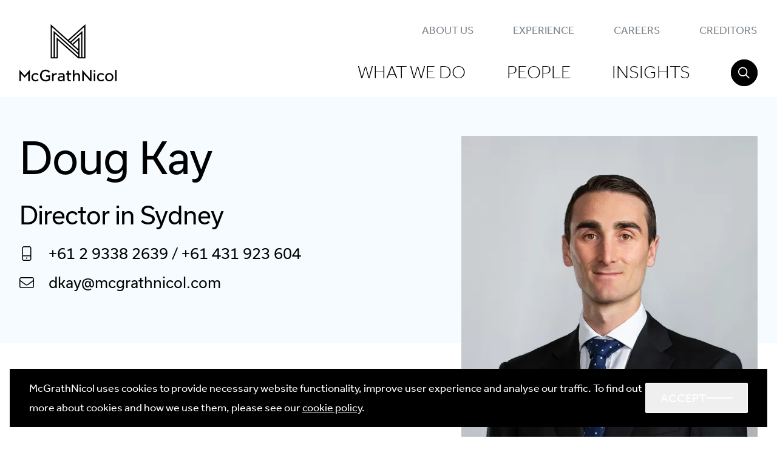

--- FILE ---
content_type: text/html
request_url: https://www.mcgrathnicol.com/our-experts/doug-kay/
body_size: 25235
content:
<!DOCTYPE html><html  data-capo=""><head><meta charset="utf-8">
<meta name="viewport" content="width=device-width, initial-scale=1">
<title>Doug Kay | Our people | McGrathNicol</title>
<script type="text/javascript" async mode="client" data-hid="702b59c">(function(w,d,s,l,i){w[l]=w[l]||[];w[l].push({'gtm.start':
        new Date().getTime(),event:'gtm.js'});var f=d.getElementsByTagName(s)[0],
        j=d.createElement(s),dl=l!='dataLayer'?'&l='+l:'';j.async=true;j.src=
        'https://www.googletagmanager.com/gtm.js?id='+i+dl;f.parentNode.insertBefore(j,f);
        })(window,document,'script','dataLayer','GTM-PLNLW84');</script>
<link rel="stylesheet" href="https://use.typekit.net/bxj6ykw.css">
<style>/*! tailwindcss v3.4.4 | MIT License | https://tailwindcss.com*/*,:after,:before{border:0 solid #e5e7eb;box-sizing:border-box}:after,:before{--tw-content:""}:host,html{line-height:1.5;-webkit-text-size-adjust:100%;font-family:ui-sans-serif,system-ui,sans-serif,Apple Color Emoji,Segoe UI Emoji,Segoe UI Symbol,Noto Color Emoji;font-feature-settings:normal;font-variation-settings:normal;tab-size:4;-webkit-tap-highlight-color:transparent}body{line-height:inherit;margin:0}hr{border-top-width:1px;color:inherit;height:0}abbr:where([title]){-webkit-text-decoration:underline dotted;text-decoration:underline dotted}h1,h2,h3,h4,h5,h6{font-size:inherit;font-weight:inherit}a{color:inherit;text-decoration:inherit}b,strong{font-weight:bolder}code,kbd,pre,samp{font-family:ui-monospace,SFMono-Regular,Menlo,Monaco,Consolas,Liberation Mono,Courier New,monospace;font-feature-settings:normal;font-size:1em;font-variation-settings:normal}small{font-size:80%}sub,sup{font-size:75%;line-height:0;position:relative;vertical-align:initial}sub{bottom:-.25em}sup{top:-.5em}table{border-collapse:collapse;border-color:inherit;text-indent:0}button,input,optgroup,select,textarea{color:inherit;font-family:inherit;font-feature-settings:inherit;font-size:100%;font-variation-settings:inherit;font-weight:inherit;letter-spacing:inherit;line-height:inherit;margin:0;padding:0}button,select{text-transform:none}button,input:where([type=button]),input:where([type=reset]),input:where([type=submit]){-webkit-appearance:button;background-color:initial;background-image:none}:-moz-focusring{outline:auto}:-moz-ui-invalid{box-shadow:none}progress{vertical-align:initial}::-webkit-inner-spin-button,::-webkit-outer-spin-button{height:auto}[type=search]{-webkit-appearance:textfield;outline-offset:-2px}::-webkit-search-decoration{-webkit-appearance:none}::-webkit-file-upload-button{-webkit-appearance:button;font:inherit}summary{display:list-item}blockquote,dd,dl,figure,h1,h2,h3,h4,h5,h6,hr,p,pre{margin:0}fieldset{margin:0}fieldset,legend{padding:0}menu,ol,ul{list-style:none;margin:0;padding:0}dialog{padding:0}textarea{resize:vertical}input::placeholder,textarea::placeholder{color:#9ca3af;opacity:1}[role=button],button{cursor:pointer}:disabled{cursor:default}audio,canvas,embed,iframe,img,object,svg,video{display:block;vertical-align:middle}img,video{height:auto;max-width:100%}[hidden]{display:none}*,::backdrop,:after,:before{--tw-border-spacing-x:0;--tw-border-spacing-y:0;--tw-translate-x:0;--tw-translate-y:0;--tw-rotate:0;--tw-skew-x:0;--tw-skew-y:0;--tw-scale-x:1;--tw-scale-y:1;--tw-pan-x: ;--tw-pan-y: ;--tw-pinch-zoom: ;--tw-scroll-snap-strictness:proximity;--tw-gradient-from-position: ;--tw-gradient-via-position: ;--tw-gradient-to-position: ;--tw-ordinal: ;--tw-slashed-zero: ;--tw-numeric-figure: ;--tw-numeric-spacing: ;--tw-numeric-fraction: ;--tw-ring-inset: ;--tw-ring-offset-width:0px;--tw-ring-offset-color:#fff;--tw-ring-color:#3b82f680;--tw-ring-offset-shadow:0 0 #0000;--tw-ring-shadow:0 0 #0000;--tw-shadow:0 0 #0000;--tw-shadow-colored:0 0 #0000;--tw-blur: ;--tw-brightness: ;--tw-contrast: ;--tw-grayscale: ;--tw-hue-rotate: ;--tw-invert: ;--tw-saturate: ;--tw-sepia: ;--tw-drop-shadow: ;--tw-backdrop-blur: ;--tw-backdrop-brightness: ;--tw-backdrop-contrast: ;--tw-backdrop-grayscale: ;--tw-backdrop-hue-rotate: ;--tw-backdrop-invert: ;--tw-backdrop-opacity: ;--tw-backdrop-saturate: ;--tw-backdrop-sepia: ;--tw-contain-size: ;--tw-contain-layout: ;--tw-contain-paint: ;--tw-contain-style: }.container{width:100%}@media (min-width:640px){.container{max-width:640px}}@media (min-width:768px){.container{max-width:768px}}@media (min-width:1024px){.container{max-width:1024px}}@media (min-width:1280px){.container{max-width:1280px}}@media (min-width:1536px){.container{max-width:1536px}}@media (min-width:2000px){.container{max-width:2000px}}.pointer-events-none{pointer-events:none}.invisible{visibility:hidden}.fixed{position:fixed}.absolute{position:absolute}.relative{position:relative}.sticky{position:sticky}.inset-0{inset:0}.inset-y-0{bottom:0;top:0}.-bottom-6{bottom:-1.5rem}.-left-px{left:-1px}.-right-px{right:-1px}.-top-8{top:-2rem}.bottom-0{bottom:0}.bottom-24{bottom:6rem}.bottom-\[10\%\]{bottom:10%}.bottom-\[280px\]{bottom:280px}.left-0{left:0}.left-1{left:.25rem}.left-1\/2{left:50%}.left-20{left:5rem}.left-4{left:1rem}.left-6{left:1.5rem}.left-\[-87px\]{left:-87px}.right-0{right:0}.right-1{right:.25rem}.right-2{right:.5rem}.right-3{right:.75rem}.right-4{right:1rem}.right-8{right:2rem}.right-mcn-2{right:24px}.top-0{top:0}.top-1{top:.25rem}.top-1\/2{top:50%}.top-14{top:3.5rem}.top-2\/3{top:66.666667%}.top-4{top:1rem}.top-5{top:1.25rem}.top-6{top:1.5rem}.top-\[108\%\]{top:108%}.top-\[50\%\]{top:50%}.top-full{top:100%}.top-mcn-2{top:24px}.isolate{isolation:isolate}.-z-10{z-index:-10}.z-0{z-index:0}.z-10{z-index:10}.z-20{z-index:20}.z-30{z-index:30}.z-40{z-index:40}.z-50{z-index:50}.z-\[-1\]{z-index:-1}.z-\[60\]{z-index:60}.z-\[70\]{z-index:70}.z-\[80\]{z-index:80}.z-\[90\]{z-index:90}.z-\[99\]{z-index:99}.order-1{order:1}.order-2{order:2}.order-first{order:-9999}.col-span-1{grid-column:span 1/span 1}.col-span-10{grid-column:span 10/span 10}.col-span-11{grid-column:span 11/span 11}.col-span-12{grid-column:span 12/span 12}.col-span-2{grid-column:span 2/span 2}.col-span-3{grid-column:span 3/span 3}.col-span-6{grid-column:span 6/span 6}.col-span-8{grid-column:span 8/span 8}.col-start-1{grid-column-start:1}.col-start-2{grid-column-start:2}.col-start-3{grid-column-start:3}.col-start-6{grid-column-start:6}.col-start-7{grid-column-start:7}.col-end-13{grid-column-end:13}.float-right{float:right}.\!m-0{margin:0!important}.m-0{margin:0}.m-auto{margin:auto}.m-mcn-1{margin:16px}.mx-8{margin-left:2rem;margin-right:2rem}.mx-auto{margin-left:auto;margin-right:auto}.mx-mcn-2{margin-left:24px;margin-right:24px}.my-0{margin-bottom:0;margin-top:0}.my-auto{margin-bottom:auto;margin-top:auto}.my-mcn-1{margin-bottom:16px;margin-top:16px}.my-mcn-2{margin-bottom:24px;margin-top:24px}.my-mcn-3{margin-bottom:32px;margin-top:32px}.my-mcn-4{margin-bottom:48px;margin-top:48px}.my-mcn-6{margin-bottom:128px;margin-top:128px}.-ml-2{margin-left:-.5rem}.-mt-5{margin-top:-1.25rem}.mb-0{margin-bottom:0}.mb-12{margin-bottom:3rem}.mb-16{margin-bottom:4rem}.mb-2{margin-bottom:.5rem}.mb-3{margin-bottom:.75rem}.mb-4{margin-bottom:1rem}.mb-5{margin-bottom:1.25rem}.mb-6{margin-bottom:1.5rem}.mb-7{margin-bottom:1.75rem}.mb-mcn-1{margin-bottom:16px}.mb-mcn-2{margin-bottom:24px}.mb-mcn-3{margin-bottom:32px}.mb-mcn-4{margin-bottom:48px}.mb-mcn-5{margin-bottom:64px}.mb-mcn-6{margin-bottom:128px}.ml-12{margin-left:3rem}.ml-2{margin-left:.5rem}.ml-3{margin-left:.75rem}.ml-6{margin-left:1.5rem}.ml-8{margin-left:2rem}.ml-\[-4px\]{margin-left:-4px}.ml-auto{margin-left:auto}.ml-mcn-1{margin-left:16px}.ml-mcn-2{margin-left:24px}.mr-0{margin-right:0}.mr-16{margin-right:4rem}.mr-4{margin-right:1rem}.mr-mcn-1{margin-right:16px}.mr-mcn-2{margin-right:24px}.mr-mcn-3{margin-right:32px}.mr-mcn-5{margin-right:64px}.mt-0{margin-top:0}.mt-16{margin-top:4rem}.mt-5{margin-top:1.25rem}.mt-\[-2em\]{margin-top:-2em}.mt-\[-5px\]{margin-top:-5px}.mt-auto{margin-top:auto}.mt-mcn-1{margin-top:16px}.mt-mcn-2{margin-top:24px}.mt-mcn-3{margin-top:32px}.mt-mcn-4{margin-top:48px}.mt-mcn-5{margin-top:64px}.block{display:block}.inline-block{display:inline-block}.flex{display:flex}.inline-flex{display:inline-flex}.table{display:table}.grid{display:grid}.contents{display:contents}.hidden{display:none}.aspect-\[1\/0\.85\]{aspect-ratio:1/.85}.aspect-\[3\/4\]{aspect-ratio:3/4}.aspect-video{aspect-ratio:16/9}.\!h-11{height:2.75rem!important}.\!h-auto{height:auto!important}.h-0{height:0}.h-0\.5{height:.125rem}.h-1{height:.25rem}.h-1\/2{height:50%}.h-11{height:2.75rem}.h-12{height:3rem}.h-16{height:4rem}.h-2{height:.5rem}.h-4{height:1rem}.h-40{height:10rem}.h-5{height:1.25rem}.h-6{height:1.5rem}.h-8{height:2rem}.h-80{height:20rem}.h-\[100vh\]{height:100vh}.h-\[1548px\]{height:1548px}.h-\[1px\]{height:1px}.h-\[2px\]{height:2px}.h-\[30vh\]{height:30vh}.h-\[550px\]{height:550px}.h-auto{height:auto}.h-fit{height:fit-content}.h-full{height:100%}.h-mcn-4{height:48px}.h-screen{height:100vh}.max-h-\[175px\]{max-height:175px}.max-h-\[300px\]{max-height:300px}.max-h-\[400px\]{max-height:400px}.max-h-\[75vh\]{max-height:75vh}.max-h-\[calc\(100vh_-_4rem\)\]{max-height:calc(100vh - 4rem)}.max-h-full{max-height:100%}.min-h-\[120px\]{min-height:120px}.min-h-\[48px\]{min-height:48px}.min-h-\[500px\]{min-height:500px}.min-h-\[640px\]{min-height:640px}.min-h-fit{min-height:fit-content}.min-h-full{min-height:100%}.min-h-screen{min-height:100vh}.w-0{width:0}.w-1\/2{width:50%}.w-10{width:2.5rem}.w-11{width:2.75rem}.w-12{width:3rem}.w-16{width:4rem}.w-2{width:.5rem}.w-4{width:1rem}.w-5{width:1.25rem}.w-6{width:1.5rem}.w-8{width:2rem}.w-\[100vw\]{width:100vw}.w-\[1300px\]{width:1300px}.w-\[1px\]{width:1px}.w-\[20\%\]{width:20%}.w-\[32px\]{width:32px}.w-\[48px\]{width:48px}.w-\[80\%\]{width:80%}.w-auto{width:auto}.w-fit{width:fit-content}.w-full{width:100%}.w-screen{width:100vw}.min-w-\[1020px\]{min-width:1020px}.min-w-\[160px\]{min-width:160px}.min-w-\[460px\]{min-width:460px}.min-w-\[900px\]{min-width:900px}.max-w-5xl{max-width:64rem}.max-w-\[160px\]{max-width:160px}.max-w-\[394px\]{max-width:394px}.max-w-\[700px\]{max-width:700px}.max-w-\[900px\]{max-width:900px}.max-w-\[calc\(100vw-48px\)\]{max-width:calc(100vw - 48px)}.shrink-0{flex-shrink:0}.table-auto{table-layout:auto}.border-collapse{border-collapse:collapse}.origin-bottom-right{transform-origin:bottom right}.origin-top-right{transform-origin:top right}.-translate-x-1\/2{--tw-translate-x:-50%;transform:translate(var(--tw-translate-x),var(--tw-translate-y)) rotate(var(--tw-rotate)) skewX(var(--tw-skew-x)) skewY(var(--tw-skew-y)) scaleX(var(--tw-scale-x)) scaleY(var(--tw-scale-y))}.-translate-y-1\/2,.-translate-y-\[50\%\]{--tw-translate-y:-50%}.-translate-y-1\/2,.-translate-y-\[50\%\],.-translate-y-full{transform:translate(var(--tw-translate-x),var(--tw-translate-y)) rotate(var(--tw-rotate)) skewX(var(--tw-skew-x)) skewY(var(--tw-skew-y)) scaleX(var(--tw-scale-x)) scaleY(var(--tw-scale-y))}.-translate-y-full{--tw-translate-y:-100%}.translate-y-0{--tw-translate-y:0px}.-rotate-180,.translate-y-0{transform:translate(var(--tw-translate-x),var(--tw-translate-y)) rotate(var(--tw-rotate)) skewX(var(--tw-skew-x)) skewY(var(--tw-skew-y)) scaleX(var(--tw-scale-x)) scaleY(var(--tw-scale-y))}.-rotate-180{--tw-rotate:-180deg}.rotate-0{--tw-rotate:0deg}.rotate-0,.rotate-180{transform:translate(var(--tw-translate-x),var(--tw-translate-y)) rotate(var(--tw-rotate)) skewX(var(--tw-skew-x)) skewY(var(--tw-skew-y)) scaleX(var(--tw-scale-x)) scaleY(var(--tw-scale-y))}.rotate-180{--tw-rotate:180deg}.scale-100{--tw-scale-x:1;--tw-scale-y:1}.scale-100,.scale-\[1\.2\]{transform:translate(var(--tw-translate-x),var(--tw-translate-y)) rotate(var(--tw-rotate)) skewX(var(--tw-skew-x)) skewY(var(--tw-skew-y)) scaleX(var(--tw-scale-x)) scaleY(var(--tw-scale-y))}.scale-\[1\.2\]{--tw-scale-x:1.2;--tw-scale-y:1.2}.transform{transform:translate(var(--tw-translate-x),var(--tw-translate-y)) rotate(var(--tw-rotate)) skewX(var(--tw-skew-x)) skewY(var(--tw-skew-y)) scaleX(var(--tw-scale-x)) scaleY(var(--tw-scale-y))}@keyframes spin{to{transform:rotate(1turn)}}.animate-spin-slow{animation:spin 16s linear infinite}.cursor-pointer{cursor:pointer}.select-none{-webkit-user-select:none;user-select:none}.resize{resize:both}.snap-x{scroll-snap-type:x var(--tw-scroll-snap-strictness)}.list-none{list-style-type:none}.list-square{list-style-type:square}.grid-flow-col{grid-auto-flow:column}.grid-cols-1{grid-template-columns:repeat(1,minmax(0,1fr))}.grid-cols-12{grid-template-columns:repeat(12,minmax(0,1fr))}.grid-cols-2{grid-template-columns:repeat(2,minmax(0,1fr))}.grid-cols-6{grid-template-columns:repeat(6,minmax(0,1fr))}.grid-cols-8{grid-template-columns:repeat(8,minmax(0,1fr))}.flex-col{flex-direction:column}.flex-wrap{flex-wrap:wrap}.items-start{align-items:flex-start}.items-end{align-items:flex-end}.items-center{align-items:center}.justify-start{justify-content:flex-start}.justify-end{justify-content:flex-end}.justify-center{justify-content:center}.justify-between{justify-content:space-between}.justify-around{justify-content:space-around}.gap-1{gap:.25rem}.gap-12{gap:3rem}.gap-2{gap:.5rem}.gap-3{gap:.75rem}.gap-4{gap:1rem}.gap-6{gap:1.5rem}.gap-8{gap:2rem}.gap-mcn-1{gap:16px}.gap-mcn-3,.gap-mcn-grid{gap:32px}.gap-x-4{column-gap:1rem}.gap-x-6{column-gap:1.5rem}.gap-x-mcn-3,.gap-x-mcn-grid{column-gap:32px}.gap-y-2{row-gap:.5rem}.gap-y-6{row-gap:1.5rem}.gap-y-mcn-2{row-gap:24px}.gap-y-mcn-5{row-gap:64px}.gap-y-mcn-grid{row-gap:32px}.space-y-mcn-1>:not([hidden])~:not([hidden]){--tw-space-y-reverse:0;margin-bottom:calc(16px*var(--tw-space-y-reverse));margin-top:calc(16px*(1 - var(--tw-space-y-reverse)))}.space-y-mcn-2>:not([hidden])~:not([hidden]){--tw-space-y-reverse:0;margin-bottom:calc(24px*var(--tw-space-y-reverse));margin-top:calc(24px*(1 - var(--tw-space-y-reverse)))}.space-y-mcn-3>:not([hidden])~:not([hidden]){--tw-space-y-reverse:0;margin-bottom:calc(32px*var(--tw-space-y-reverse));margin-top:calc(32px*(1 - var(--tw-space-y-reverse)))}.self-start{align-self:flex-start}.self-center{align-self:center}.overflow-hidden{overflow:hidden}.overflow-x-auto{overflow-x:auto}.overflow-y-auto{overflow-y:auto}.overflow-x-hidden{overflow-x:hidden}.overflow-y-hidden{overflow-y:hidden}.overflow-y-scroll{overflow-y:scroll}.truncate{overflow:hidden;white-space:nowrap}.text-ellipsis,.truncate{text-overflow:ellipsis}.whitespace-nowrap{white-space:nowrap}.break-words{overflow-wrap:break-word}.\!rounded-full{border-radius:9999px!important}.rounded{border-radius:.25rem}.rounded-full{border-radius:9999px}.rounded-lg{border-radius:.5rem}.rounded-sm{border-radius:.125rem}.\!rounded-l-sm{border-bottom-left-radius:.125rem!important;border-top-left-radius:.125rem!important}.\!rounded-r-3xl{border-bottom-right-radius:1.5rem!important;border-top-right-radius:1.5rem!important}.border{border-width:1px}.border-y{border-top-width:1px}.border-b,.border-b-\[1px\],.border-y{border-bottom-width:1px}.border-t{border-top-width:1px}.border-t-0{border-top-width:0}.border-black{--tw-border-opacity:1;border-color:rgb(0 0 0/var(--tw-border-opacity))}.border-gray-300{--tw-border-opacity:1;border-color:rgb(209 213 219/var(--tw-border-opacity))}.border-mcn-black{--tw-border-opacity:1;border-color:rgb(0 0 0/var(--tw-border-opacity))}.border-mcn-black\/0{border-color:#0000}.border-mcn-black\/10{border-color:#0000001a}.border-mcn-black\/100{border-color:#000}.border-mcn-black\/15{border-color:#00000026}.border-mcn-black\/20{border-color:#0003}.border-mcn-black\/25{border-color:#00000040}.border-mcn-black\/30{border-color:#0000004d}.border-mcn-black\/35{border-color:#00000059}.border-mcn-black\/40{border-color:#0006}.border-mcn-black\/45{border-color:#00000073}.border-mcn-black\/5{border-color:#0000000d}.border-mcn-black\/50{border-color:#00000080}.border-mcn-black\/55{border-color:#0000008c}.border-mcn-black\/60{border-color:#0009}.border-mcn-black\/65{border-color:#000000a6}.border-mcn-black\/70{border-color:#000000b3}.border-mcn-black\/75{border-color:#000000bf}.border-mcn-black\/80{border-color:#000c}.border-mcn-black\/85{border-color:#000000d9}.border-mcn-black\/90{border-color:#000000e6}.border-mcn-black\/95{border-color:#000000f2}.border-mcn-blue{--tw-border-opacity:1;border-color:rgb(0 167 242/var(--tw-border-opacity))}.border-mcn-blue-light{--tw-border-opacity:1;border-color:rgb(245 251 254/var(--tw-border-opacity))}.border-mcn-blue-light\/0{border-color:#f5fbfe00}.border-mcn-blue-light\/10{border-color:#f5fbfe1a}.border-mcn-blue-light\/100{border-color:#f5fbfe}.border-mcn-blue-light\/15{border-color:#f5fbfe26}.border-mcn-blue-light\/20{border-color:#f5fbfe33}.border-mcn-blue-light\/25{border-color:#f5fbfe40}.border-mcn-blue-light\/30{border-color:#f5fbfe4d}.border-mcn-blue-light\/35{border-color:#f5fbfe59}.border-mcn-blue-light\/40{border-color:#f5fbfe66}.border-mcn-blue-light\/45{border-color:#f5fbfe73}.border-mcn-blue-light\/5{border-color:#f5fbfe0d}.border-mcn-blue-light\/50{border-color:#f5fbfe80}.border-mcn-blue-light\/55{border-color:#f5fbfe8c}.border-mcn-blue-light\/60{border-color:#f5fbfe99}.border-mcn-blue-light\/65{border-color:#f5fbfea6}.border-mcn-blue-light\/70{border-color:#f5fbfeb3}.border-mcn-blue-light\/75{border-color:#f5fbfebf}.border-mcn-blue-light\/80{border-color:#f5fbfecc}.border-mcn-blue-light\/85{border-color:#f5fbfed9}.border-mcn-blue-light\/90{border-color:#f5fbfee6}.border-mcn-blue-light\/95{border-color:#f5fbfef2}.border-mcn-blue\/0{border-color:#00a7f200}.border-mcn-blue\/10{border-color:#00a7f21a}.border-mcn-blue\/100{border-color:#00a7f2}.border-mcn-blue\/15{border-color:#00a7f226}.border-mcn-blue\/20{border-color:#00a7f233}.border-mcn-blue\/25{border-color:#00a7f240}.border-mcn-blue\/30{border-color:#00a7f24d}.border-mcn-blue\/35{border-color:#00a7f259}.border-mcn-blue\/40{border-color:#00a7f266}.border-mcn-blue\/45{border-color:#00a7f273}.border-mcn-blue\/5{border-color:#00a7f20d}.border-mcn-blue\/50{border-color:#00a7f280}.border-mcn-blue\/55{border-color:#00a7f28c}.border-mcn-blue\/60{border-color:#00a7f299}.border-mcn-blue\/65{border-color:#00a7f2a6}.border-mcn-blue\/70{border-color:#00a7f2b3}.border-mcn-blue\/75{border-color:#00a7f2bf}.border-mcn-blue\/80{border-color:#00a7f2cc}.border-mcn-blue\/85{border-color:#00a7f2d9}.border-mcn-blue\/90{border-color:#00a7f2e6}.border-mcn-blue\/95{border-color:#00a7f2f2}.border-mcn-grey-dark{--tw-border-opacity:1;border-color:rgb(127 135 141/var(--tw-border-opacity))}.border-mcn-grey-dark\/0{border-color:#7f878d00}.border-mcn-grey-dark\/10{border-color:#7f878d1a}.border-mcn-grey-dark\/100{border-color:#7f878d}.border-mcn-grey-dark\/15{border-color:#7f878d26}.border-mcn-grey-dark\/20{border-color:#7f878d33}.border-mcn-grey-dark\/25{border-color:#7f878d40}.border-mcn-grey-dark\/30{border-color:#7f878d4d}.border-mcn-grey-dark\/35{border-color:#7f878d59}.border-mcn-grey-dark\/40{border-color:#7f878d66}.border-mcn-grey-dark\/45{border-color:#7f878d73}.border-mcn-grey-dark\/5{border-color:#7f878d0d}.border-mcn-grey-dark\/50{border-color:#7f878d80}.border-mcn-grey-dark\/55{border-color:#7f878d8c}.border-mcn-grey-dark\/60{border-color:#7f878d99}.border-mcn-grey-dark\/65{border-color:#7f878da6}.border-mcn-grey-dark\/70{border-color:#7f878db3}.border-mcn-grey-dark\/75{border-color:#7f878dbf}.border-mcn-grey-dark\/80{border-color:#7f878dcc}.border-mcn-grey-dark\/85{border-color:#7f878dd9}.border-mcn-grey-dark\/90{border-color:#7f878de6}.border-mcn-grey-dark\/95{border-color:#7f878df2}.border-mcn-grey-light{--tw-border-opacity:1;border-color:rgb(197 200 200/var(--tw-border-opacity))}.border-mcn-grey-light-warm{--tw-border-opacity:1;border-color:rgb(243 244 244/var(--tw-border-opacity))}.border-mcn-grey-light-warm\/0{border-color:#f3f4f400}.border-mcn-grey-light-warm\/10{border-color:#f3f4f41a}.border-mcn-grey-light-warm\/100{border-color:#f3f4f4}.border-mcn-grey-light-warm\/15{border-color:#f3f4f426}.border-mcn-grey-light-warm\/20{border-color:#f3f4f433}.border-mcn-grey-light-warm\/25{border-color:#f3f4f440}.border-mcn-grey-light-warm\/30{border-color:#f3f4f44d}.border-mcn-grey-light-warm\/35{border-color:#f3f4f459}.border-mcn-grey-light-warm\/40{border-color:#f3f4f466}.border-mcn-grey-light-warm\/45{border-color:#f3f4f473}.border-mcn-grey-light-warm\/5{border-color:#f3f4f40d}.border-mcn-grey-light-warm\/50{border-color:#f3f4f480}.border-mcn-grey-light-warm\/55{border-color:#f3f4f48c}.border-mcn-grey-light-warm\/60{border-color:#f3f4f499}.border-mcn-grey-light-warm\/65{border-color:#f3f4f4a6}.border-mcn-grey-light-warm\/70{border-color:#f3f4f4b3}.border-mcn-grey-light-warm\/75{border-color:#f3f4f4bf}.border-mcn-grey-light-warm\/80{border-color:#f3f4f4cc}.border-mcn-grey-light-warm\/85{border-color:#f3f4f4d9}.border-mcn-grey-light-warm\/90{border-color:#f3f4f4e6}.border-mcn-grey-light-warm\/95{border-color:#f3f4f4f2}.border-mcn-grey-light\/0{border-color:#c5c8c800}.border-mcn-grey-light\/10{border-color:#c5c8c81a}.border-mcn-grey-light\/100{border-color:#c5c8c8}.border-mcn-grey-light\/15{border-color:#c5c8c826}.border-mcn-grey-light\/20{border-color:#c5c8c833}.border-mcn-grey-light\/25{border-color:#c5c8c840}.border-mcn-grey-light\/30{border-color:#c5c8c84d}.border-mcn-grey-light\/35{border-color:#c5c8c859}.border-mcn-grey-light\/40{border-color:#c5c8c866}.border-mcn-grey-light\/45{border-color:#c5c8c873}.border-mcn-grey-light\/5{border-color:#c5c8c80d}.border-mcn-grey-light\/50{border-color:#c5c8c880}.border-mcn-grey-light\/55{border-color:#c5c8c88c}.border-mcn-grey-light\/60{border-color:#c5c8c899}.border-mcn-grey-light\/65{border-color:#c5c8c8a6}.border-mcn-grey-light\/70{border-color:#c5c8c8b3}.border-mcn-grey-light\/75{border-color:#c5c8c8bf}.border-mcn-grey-light\/80{border-color:#c5c8c8cc}.border-mcn-grey-light\/85{border-color:#c5c8c8d9}.border-mcn-grey-light\/90{border-color:#c5c8c8e6}.border-mcn-grey-light\/95{border-color:#c5c8c8f2}.border-mcn-grey-lighter{--tw-border-opacity:1;border-color:rgb(243 243 243/var(--tw-border-opacity))}.border-mcn-grey-lighter\/0{border-color:#f3f3f300}.border-mcn-grey-lighter\/10{border-color:#f3f3f31a}.border-mcn-grey-lighter\/100{border-color:#f3f3f3}.border-mcn-grey-lighter\/15{border-color:#f3f3f326}.border-mcn-grey-lighter\/20{border-color:#f3f3f333}.border-mcn-grey-lighter\/25{border-color:#f3f3f340}.border-mcn-grey-lighter\/30{border-color:#f3f3f34d}.border-mcn-grey-lighter\/35{border-color:#f3f3f359}.border-mcn-grey-lighter\/40{border-color:#f3f3f366}.border-mcn-grey-lighter\/45{border-color:#f3f3f373}.border-mcn-grey-lighter\/5{border-color:#f3f3f30d}.border-mcn-grey-lighter\/50{border-color:#f3f3f380}.border-mcn-grey-lighter\/55{border-color:#f3f3f38c}.border-mcn-grey-lighter\/60{border-color:#f3f3f399}.border-mcn-grey-lighter\/65{border-color:#f3f3f3a6}.border-mcn-grey-lighter\/70{border-color:#f3f3f3b3}.border-mcn-grey-lighter\/75{border-color:#f3f3f3bf}.border-mcn-grey-lighter\/80{border-color:#f3f3f3cc}.border-mcn-grey-lighter\/85{border-color:#f3f3f3d9}.border-mcn-grey-lighter\/90{border-color:#f3f3f3e6}.border-mcn-grey-lighter\/95{border-color:#f3f3f3f2}.border-mcn-white{--tw-border-opacity:1;border-color:rgb(255 255 255/var(--tw-border-opacity))}.border-mcn-white\/0{border-color:#fff0}.border-mcn-white\/10{border-color:#ffffff1a}.border-mcn-white\/100{border-color:#fff}.border-mcn-white\/15{border-color:#ffffff26}.border-mcn-white\/20{border-color:#fff3}.border-mcn-white\/25{border-color:#ffffff40}.border-mcn-white\/30{border-color:#ffffff4d}.border-mcn-white\/35{border-color:#ffffff59}.border-mcn-white\/40{border-color:#fff6}.border-mcn-white\/45{border-color:#ffffff73}.border-mcn-white\/5{border-color:#ffffff0d}.border-mcn-white\/50{border-color:#ffffff80}.border-mcn-white\/55{border-color:#ffffff8c}.border-mcn-white\/60{border-color:#fff9}.border-mcn-white\/65{border-color:#ffffffa6}.border-mcn-white\/70{border-color:#ffffffb3}.border-mcn-white\/75{border-color:#ffffffbf}.border-mcn-white\/80{border-color:#fffc}.border-mcn-white\/85{border-color:#ffffffd9}.border-mcn-white\/90{border-color:#ffffffe6}.border-mcn-white\/95{border-color:#fffffff2}.border-t-mcn-grey-dark{--tw-border-opacity:1;border-top-color:rgb(127 135 141/var(--tw-border-opacity))}.border-t-mcn-grey-light-warm{--tw-border-opacity:1;border-top-color:rgb(243 244 244/var(--tw-border-opacity))}.bg-\[rgba\(255\2c 255\2c 255\2c 0\.5\)\]{background-color:#ffffff80}.bg-\[rgba\(255\2c 255\2c 255\2c 0\.66\)\]{background-color:#ffffffa8}.bg-\[rgba\(255\2c 255\2c 255\2c 0\.9\)\]{background-color:#ffffffe6}.bg-black{--tw-bg-opacity:1;background-color:rgb(0 0 0/var(--tw-bg-opacity))}.bg-gray-100{--tw-bg-opacity:1;background-color:rgb(243 244 246/var(--tw-bg-opacity))}.bg-gray-50{--tw-bg-opacity:1;background-color:rgb(249 250 251/var(--tw-bg-opacity))}.bg-gray-500{--tw-bg-opacity:1;background-color:rgb(107 114 128/var(--tw-bg-opacity))}.bg-mcn-black{--tw-bg-opacity:1;background-color:rgb(0 0 0/var(--tw-bg-opacity))}.bg-mcn-black\/0{background-color:#0000}.bg-mcn-black\/10{background-color:#0000001a}.bg-mcn-black\/100{background-color:#000}.bg-mcn-black\/15{background-color:#00000026}.bg-mcn-black\/20{background-color:#0003}.bg-mcn-black\/25{background-color:#00000040}.bg-mcn-black\/30{background-color:#0000004d}.bg-mcn-black\/35{background-color:#00000059}.bg-mcn-black\/40{background-color:#0006}.bg-mcn-black\/45{background-color:#00000073}.bg-mcn-black\/5{background-color:#0000000d}.bg-mcn-black\/50{background-color:#00000080}.bg-mcn-black\/55{background-color:#0000008c}.bg-mcn-black\/60{background-color:#0009}.bg-mcn-black\/65{background-color:#000000a6}.bg-mcn-black\/70{background-color:#000000b3}.bg-mcn-black\/75{background-color:#000000bf}.bg-mcn-black\/80{background-color:#000c}.bg-mcn-black\/85{background-color:#000000d9}.bg-mcn-black\/90{background-color:#000000e6}.bg-mcn-black\/95{background-color:#000000f2}.bg-mcn-blue{--tw-bg-opacity:1;background-color:rgb(0 167 242/var(--tw-bg-opacity))}.bg-mcn-blue-light{--tw-bg-opacity:1;background-color:rgb(245 251 254/var(--tw-bg-opacity))}.bg-mcn-blue-light\/0{background-color:#f5fbfe00}.bg-mcn-blue-light\/10{background-color:#f5fbfe1a}.bg-mcn-blue-light\/100{background-color:#f5fbfe}.bg-mcn-blue-light\/15{background-color:#f5fbfe26}.bg-mcn-blue-light\/20{background-color:#f5fbfe33}.bg-mcn-blue-light\/25{background-color:#f5fbfe40}.bg-mcn-blue-light\/30{background-color:#f5fbfe4d}.bg-mcn-blue-light\/35{background-color:#f5fbfe59}.bg-mcn-blue-light\/40{background-color:#f5fbfe66}.bg-mcn-blue-light\/45{background-color:#f5fbfe73}.bg-mcn-blue-light\/5{background-color:#f5fbfe0d}.bg-mcn-blue-light\/50{background-color:#f5fbfe80}.bg-mcn-blue-light\/55{background-color:#f5fbfe8c}.bg-mcn-blue-light\/60{background-color:#f5fbfe99}.bg-mcn-blue-light\/65{background-color:#f5fbfea6}.bg-mcn-blue-light\/70{background-color:#f5fbfeb3}.bg-mcn-blue-light\/75{background-color:#f5fbfebf}.bg-mcn-blue-light\/80{background-color:#f5fbfecc}.bg-mcn-blue-light\/85{background-color:#f5fbfed9}.bg-mcn-blue-light\/90{background-color:#f5fbfee6}.bg-mcn-blue-light\/95{background-color:#f5fbfef2}.bg-mcn-blue\/0{background-color:#00a7f200}.bg-mcn-blue\/10{background-color:#00a7f21a}.bg-mcn-blue\/100{background-color:#00a7f2}.bg-mcn-blue\/15{background-color:#00a7f226}.bg-mcn-blue\/20{background-color:#00a7f233}.bg-mcn-blue\/25{background-color:#00a7f240}.bg-mcn-blue\/30{background-color:#00a7f24d}.bg-mcn-blue\/35{background-color:#00a7f259}.bg-mcn-blue\/40{background-color:#00a7f266}.bg-mcn-blue\/45{background-color:#00a7f273}.bg-mcn-blue\/5{background-color:#00a7f20d}.bg-mcn-blue\/50{background-color:#00a7f280}.bg-mcn-blue\/55{background-color:#00a7f28c}.bg-mcn-blue\/60{background-color:#00a7f299}.bg-mcn-blue\/65{background-color:#00a7f2a6}.bg-mcn-blue\/70{background-color:#00a7f2b3}.bg-mcn-blue\/75{background-color:#00a7f2bf}.bg-mcn-blue\/80{background-color:#00a7f2cc}.bg-mcn-blue\/85{background-color:#00a7f2d9}.bg-mcn-blue\/90{background-color:#00a7f2e6}.bg-mcn-blue\/95{background-color:#00a7f2f2}.bg-mcn-grey-dark{--tw-bg-opacity:1;background-color:rgb(127 135 141/var(--tw-bg-opacity))}.bg-mcn-grey-dark\/0{background-color:#7f878d00}.bg-mcn-grey-dark\/10{background-color:#7f878d1a}.bg-mcn-grey-dark\/100{background-color:#7f878d}.bg-mcn-grey-dark\/15{background-color:#7f878d26}.bg-mcn-grey-dark\/20{background-color:#7f878d33}.bg-mcn-grey-dark\/25{background-color:#7f878d40}.bg-mcn-grey-dark\/30{background-color:#7f878d4d}.bg-mcn-grey-dark\/35{background-color:#7f878d59}.bg-mcn-grey-dark\/40{background-color:#7f878d66}.bg-mcn-grey-dark\/45{background-color:#7f878d73}.bg-mcn-grey-dark\/5{background-color:#7f878d0d}.bg-mcn-grey-dark\/50{background-color:#7f878d80}.bg-mcn-grey-dark\/55{background-color:#7f878d8c}.bg-mcn-grey-dark\/60{background-color:#7f878d99}.bg-mcn-grey-dark\/65{background-color:#7f878da6}.bg-mcn-grey-dark\/70{background-color:#7f878db3}.bg-mcn-grey-dark\/75{background-color:#7f878dbf}.bg-mcn-grey-dark\/80{background-color:#7f878dcc}.bg-mcn-grey-dark\/85{background-color:#7f878dd9}.bg-mcn-grey-dark\/90{background-color:#7f878de6}.bg-mcn-grey-dark\/95{background-color:#7f878df2}.bg-mcn-grey-light{--tw-bg-opacity:1;background-color:rgb(197 200 200/var(--tw-bg-opacity))}.bg-mcn-grey-light-warm{--tw-bg-opacity:1;background-color:rgb(243 244 244/var(--tw-bg-opacity))}.bg-mcn-grey-light-warm\/0{background-color:#f3f4f400}.bg-mcn-grey-light-warm\/10{background-color:#f3f4f41a}.bg-mcn-grey-light-warm\/100{background-color:#f3f4f4}.bg-mcn-grey-light-warm\/15{background-color:#f3f4f426}.bg-mcn-grey-light-warm\/20{background-color:#f3f4f433}.bg-mcn-grey-light-warm\/25{background-color:#f3f4f440}.bg-mcn-grey-light-warm\/30{background-color:#f3f4f44d}.bg-mcn-grey-light-warm\/35{background-color:#f3f4f459}.bg-mcn-grey-light-warm\/40{background-color:#f3f4f466}.bg-mcn-grey-light-warm\/45{background-color:#f3f4f473}.bg-mcn-grey-light-warm\/5{background-color:#f3f4f40d}.bg-mcn-grey-light-warm\/50{background-color:#f3f4f480}.bg-mcn-grey-light-warm\/55{background-color:#f3f4f48c}.bg-mcn-grey-light-warm\/60{background-color:#f3f4f499}.bg-mcn-grey-light-warm\/65{background-color:#f3f4f4a6}.bg-mcn-grey-light-warm\/70{background-color:#f3f4f4b3}.bg-mcn-grey-light-warm\/75{background-color:#f3f4f4bf}.bg-mcn-grey-light-warm\/80{background-color:#f3f4f4cc}.bg-mcn-grey-light-warm\/85{background-color:#f3f4f4d9}.bg-mcn-grey-light-warm\/90{background-color:#f3f4f4e6}.bg-mcn-grey-light-warm\/95{background-color:#f3f4f4f2}.bg-mcn-grey-light\/0{background-color:#c5c8c800}.bg-mcn-grey-light\/10{background-color:#c5c8c81a}.bg-mcn-grey-light\/100{background-color:#c5c8c8}.bg-mcn-grey-light\/15{background-color:#c5c8c826}.bg-mcn-grey-light\/20{background-color:#c5c8c833}.bg-mcn-grey-light\/25{background-color:#c5c8c840}.bg-mcn-grey-light\/30{background-color:#c5c8c84d}.bg-mcn-grey-light\/35{background-color:#c5c8c859}.bg-mcn-grey-light\/40{background-color:#c5c8c866}.bg-mcn-grey-light\/45{background-color:#c5c8c873}.bg-mcn-grey-light\/5{background-color:#c5c8c80d}.bg-mcn-grey-light\/50{background-color:#c5c8c880}.bg-mcn-grey-light\/55{background-color:#c5c8c88c}.bg-mcn-grey-light\/60{background-color:#c5c8c899}.bg-mcn-grey-light\/65{background-color:#c5c8c8a6}.bg-mcn-grey-light\/70{background-color:#c5c8c8b3}.bg-mcn-grey-light\/75{background-color:#c5c8c8bf}.bg-mcn-grey-light\/80{background-color:#c5c8c8cc}.bg-mcn-grey-light\/85{background-color:#c5c8c8d9}.bg-mcn-grey-light\/90{background-color:#c5c8c8e6}.bg-mcn-grey-light\/95{background-color:#c5c8c8f2}.bg-mcn-grey-lighter{--tw-bg-opacity:1;background-color:rgb(243 243 243/var(--tw-bg-opacity))}.bg-mcn-grey-lighter\/0{background-color:#f3f3f300}.bg-mcn-grey-lighter\/10{background-color:#f3f3f31a}.bg-mcn-grey-lighter\/100{background-color:#f3f3f3}.bg-mcn-grey-lighter\/15{background-color:#f3f3f326}.bg-mcn-grey-lighter\/20{background-color:#f3f3f333}.bg-mcn-grey-lighter\/25{background-color:#f3f3f340}.bg-mcn-grey-lighter\/30{background-color:#f3f3f34d}.bg-mcn-grey-lighter\/35{background-color:#f3f3f359}.bg-mcn-grey-lighter\/40{background-color:#f3f3f366}.bg-mcn-grey-lighter\/45{background-color:#f3f3f373}.bg-mcn-grey-lighter\/5{background-color:#f3f3f30d}.bg-mcn-grey-lighter\/50{background-color:#f3f3f380}.bg-mcn-grey-lighter\/55{background-color:#f3f3f38c}.bg-mcn-grey-lighter\/60{background-color:#f3f3f399}.bg-mcn-grey-lighter\/65{background-color:#f3f3f3a6}.bg-mcn-grey-lighter\/70{background-color:#f3f3f3b3}.bg-mcn-grey-lighter\/75{background-color:#f3f3f3bf}.bg-mcn-grey-lighter\/80{background-color:#f3f3f3cc}.bg-mcn-grey-lighter\/85{background-color:#f3f3f3d9}.bg-mcn-grey-lighter\/90{background-color:#f3f3f3e6}.bg-mcn-grey-lighter\/95{background-color:#f3f3f3f2}.bg-mcn-white{--tw-bg-opacity:1;background-color:rgb(255 255 255/var(--tw-bg-opacity))}.bg-mcn-white\/0{background-color:#fff0}.bg-mcn-white\/10{background-color:#ffffff1a}.bg-mcn-white\/100{background-color:#fff}.bg-mcn-white\/15{background-color:#ffffff26}.bg-mcn-white\/20{background-color:#fff3}.bg-mcn-white\/25{background-color:#ffffff40}.bg-mcn-white\/30{background-color:#ffffff4d}.bg-mcn-white\/35{background-color:#ffffff59}.bg-mcn-white\/40{background-color:#fff6}.bg-mcn-white\/45{background-color:#ffffff73}.bg-mcn-white\/5{background-color:#ffffff0d}.bg-mcn-white\/50{background-color:#ffffff80}.bg-mcn-white\/55{background-color:#ffffff8c}.bg-mcn-white\/60{background-color:#fff9}.bg-mcn-white\/65{background-color:#ffffffa6}.bg-mcn-white\/70{background-color:#ffffffb3}.bg-mcn-white\/75{background-color:#ffffffbf}.bg-mcn-white\/80{background-color:#fffc}.bg-mcn-white\/85{background-color:#ffffffd9}.bg-mcn-white\/90{background-color:#ffffffe6}.bg-mcn-white\/95{background-color:#fffffff2}.bg-transparent{background-color:initial}.bg-white{--tw-bg-opacity:1;background-color:rgb(255 255 255/var(--tw-bg-opacity))}.bg-white\/80{background-color:#fffc}.bg-opacity-80{--tw-bg-opacity:0.8}.bg-opacity-\[85\%\]{--tw-bg-opacity:85%}.bg-none{background-image:none}.bg-cover{background-size:cover}.bg-center{background-position:50%}.bg-right-top{background-position:100% 0}.bg-no-repeat{background-repeat:no-repeat}.fill-black{fill:#000}.fill-current{fill:currentColor}.fill-mcn-black{fill:#000}.fill-mcn-grey-light{fill:#c5c8c8}.object-contain{object-fit:contain}.object-cover{object-fit:cover}.object-center{object-position:center}.object-top{object-position:top}.p-4{padding:1rem}.p-8{padding:2rem}.p-mcn-1{padding:16px}.p-mcn-2{padding:24px}.p-mcn-3{padding:32px}.p-mcn-4{padding:48px}.px-0{padding-left:0;padding-right:0}.px-1{padding-left:.25rem;padding-right:.25rem}.px-16{padding-left:4rem;padding-right:4rem}.px-2{padding-left:.5rem;padding-right:.5rem}.px-4{padding-left:1rem;padding-right:1rem}.px-6{padding-left:1.5rem;padding-right:1.5rem}.px-8{padding-left:2rem;padding-right:2rem}.px-mcn-1{padding-left:16px;padding-right:16px}.px-mcn-2{padding-left:24px;padding-right:24px}.px-mcn-3{padding-left:32px;padding-right:32px}.py-1{padding-bottom:.25rem;padding-top:.25rem}.py-1\.5{padding-bottom:.375rem;padding-top:.375rem}.py-16{padding-bottom:4rem;padding-top:4rem}.py-2{padding-bottom:.5rem;padding-top:.5rem}.py-3{padding-bottom:.75rem;padding-top:.75rem}.py-4{padding-bottom:1rem;padding-top:1rem}.py-6{padding-bottom:1.5rem;padding-top:1.5rem}.py-mcn-1{padding-bottom:16px;padding-top:16px}.py-mcn-2{padding-bottom:24px;padding-top:24px}.py-mcn-3{padding-bottom:32px;padding-top:32px}.py-mcn-4{padding-bottom:48px;padding-top:48px}.py-mcn-5{padding-bottom:64px;padding-top:64px}.pb-1{padding-bottom:.25rem}.pb-10{padding-bottom:2.5rem}.pb-16{padding-bottom:4rem}.pb-2{padding-bottom:.5rem}.pb-32{padding-bottom:8rem}.pb-4{padding-bottom:1rem}.pb-\[56\%\]{padding-bottom:56%}.pb-mcn-1{padding-bottom:16px}.pb-mcn-2{padding-bottom:24px}.pb-mcn-3{padding-bottom:32px}.pb-mcn-4{padding-bottom:48px}.pb-mcn-5{padding-bottom:64px}.pl-10{padding-left:2.5rem}.pl-12{padding-left:3rem}.pl-2{padding-left:.5rem}.pl-3{padding-left:.75rem}.pl-5{padding-left:1.25rem}.pl-6{padding-left:1.5rem}.pl-7{padding-left:1.75rem}.pl-8{padding-left:2rem}.pl-\[1\.6em\]{padding-left:1.6em}.pl-\[3\.3em\]{padding-left:3.3em}.pl-mcn-1{padding-left:16px}.pl-mcn-2{padding-left:24px}.pr-10{padding-right:2.5rem}.pr-2{padding-right:.5rem}.pr-4{padding-right:1rem}.pr-mcn-1{padding-right:16px}.pr-mcn-2{padding-right:24px}.pr-mcn-4{padding-right:48px}.pt-16{padding-top:4rem}.pt-2{padding-top:.5rem}.pt-20{padding-top:5rem}.pt-4{padding-top:1rem}.pt-40{padding-top:10rem}.pt-44{padding-top:11rem}.pt-6{padding-top:1.5rem}.pt-60{padding-top:15rem}.pt-mcn-1{padding-top:16px}.pt-mcn-2{padding-top:24px}.pt-mcn-4{padding-top:48px}.pt-mcn-5{padding-top:64px}.text-left{text-align:left}.text-center{text-align:center}.text-start{text-align:start}.indent-\[-0\.8em\]{text-indent:-.8em}.font-usual{font-family:usual,sans-serif}.text-2xl{font-size:1.5rem;line-height:2rem}.text-3xl{font-size:1.875rem;line-height:2.25rem}.text-5xl{font-size:3rem;line-height:1}.text-9xl{font-size:8rem;line-height:1}.text-\[16px\]{font-size:16px}.text-\[2rem\]{font-size:2rem}.text-\[32px\]{font-size:32px}.text-\[44px\]{font-size:44px}.text-base{font-size:1.125rem;font-weight:400;line-height:2rem}.text-heading-2xl{font-size:clamp(2.25rem,5vw,4rem);font-weight:400;letter-spacing:-1px;line-height:clamp(3rem,6vw,4.5rem)}.text-heading-3xl{font-size:clamp(2.88rem,5.5vw,5rem);font-weight:400;letter-spacing:-1px;line-height:clamp(3.5rem,5.5vw,5rem)}.text-heading-4xl{font-size:clamp(3.5rem,6.5vw,6.5rem);font-weight:400;letter-spacing:-3px;line-height:clamp(4rem,5.5vw,6.5rem)}.text-heading-lg{font-size:1.5rem;font-weight:400;line-height:1.5rem}.text-heading-sub-base{font-size:1.125rem}.text-heading-sub-base,.text-heading-sub-lg{font-weight:400;letter-spacing:1px;line-height:1.5rem}.text-heading-sub-lg{font-size:1.5rem}.text-heading-xl{font-size:clamp(2rem,5vw,2.5rem);font-weight:400;letter-spacing:-1px;line-height:clamp(2.5rem,5vw,3.5rem)}.text-lg{font-size:1.5rem;font-weight:400;line-height:2rem}.text-sm{font-size:.875rem;font-weight:400;line-height:1.5rem}.text-xl{font-size:1.25rem;line-height:1.75rem}.\!font-thin{font-weight:100!important}.font-bold{font-weight:700}.font-light{font-weight:300}.font-medium{font-weight:500}.font-normal{font-weight:400}.font-semibold{font-weight:600}.font-thin{font-weight:100}.uppercase{text-transform:uppercase}.capitalize{text-transform:capitalize}.leading-10{line-height:2.5rem}.leading-5{line-height:1.25rem}.leading-6{line-height:1.5rem}.leading-9{line-height:2.25rem}.leading-\[1\.6rem\]{line-height:1.6rem}.leading-tight{line-height:1.25}.tracking-\[-1\]{letter-spacing:-1}.tracking-tight{letter-spacing:-.025em}.tracking-wide{letter-spacing:.025em}.tracking-wider{letter-spacing:.05em}.text-black{--tw-text-opacity:1;color:rgb(0 0 0/var(--tw-text-opacity))}.text-gray-900{--tw-text-opacity:1;color:rgb(17 24 39/var(--tw-text-opacity))}.text-green-500{--tw-text-opacity:1;color:rgb(34 197 94/var(--tw-text-opacity))}.text-mcn-black{--tw-text-opacity:1;color:rgb(0 0 0/var(--tw-text-opacity))}.text-mcn-black\/0{color:#0000}.text-mcn-black\/10{color:#0000001a}.text-mcn-black\/100{color:#000}.text-mcn-black\/15{color:#00000026}.text-mcn-black\/20{color:#0003}.text-mcn-black\/25{color:#00000040}.text-mcn-black\/30{color:#0000004d}.text-mcn-black\/35{color:#00000059}.text-mcn-black\/40{color:#0006}.text-mcn-black\/45{color:#00000073}.text-mcn-black\/5{color:#0000000d}.text-mcn-black\/50{color:#00000080}.text-mcn-black\/55{color:#0000008c}.text-mcn-black\/60{color:#0009}.text-mcn-black\/65{color:#000000a6}.text-mcn-black\/70{color:#000000b3}.text-mcn-black\/75{color:#000000bf}.text-mcn-black\/80{color:#000c}.text-mcn-black\/85{color:#000000d9}.text-mcn-black\/90{color:#000000e6}.text-mcn-black\/95{color:#000000f2}.text-mcn-blue{--tw-text-opacity:1;color:rgb(0 167 242/var(--tw-text-opacity))}.text-mcn-blue-light{--tw-text-opacity:1;color:rgb(245 251 254/var(--tw-text-opacity))}.text-mcn-blue-light\/0{color:#f5fbfe00}.text-mcn-blue-light\/10{color:#f5fbfe1a}.text-mcn-blue-light\/100{color:#f5fbfe}.text-mcn-blue-light\/15{color:#f5fbfe26}.text-mcn-blue-light\/20{color:#f5fbfe33}.text-mcn-blue-light\/25{color:#f5fbfe40}.text-mcn-blue-light\/30{color:#f5fbfe4d}.text-mcn-blue-light\/35{color:#f5fbfe59}.text-mcn-blue-light\/40{color:#f5fbfe66}.text-mcn-blue-light\/45{color:#f5fbfe73}.text-mcn-blue-light\/5{color:#f5fbfe0d}.text-mcn-blue-light\/50{color:#f5fbfe80}.text-mcn-blue-light\/55{color:#f5fbfe8c}.text-mcn-blue-light\/60{color:#f5fbfe99}.text-mcn-blue-light\/65{color:#f5fbfea6}.text-mcn-blue-light\/70{color:#f5fbfeb3}.text-mcn-blue-light\/75{color:#f5fbfebf}.text-mcn-blue-light\/80{color:#f5fbfecc}.text-mcn-blue-light\/85{color:#f5fbfed9}.text-mcn-blue-light\/90{color:#f5fbfee6}.text-mcn-blue-light\/95{color:#f5fbfef2}.text-mcn-blue\/0{color:#00a7f200}.text-mcn-blue\/10{color:#00a7f21a}.text-mcn-blue\/100{color:#00a7f2}.text-mcn-blue\/15{color:#00a7f226}.text-mcn-blue\/20{color:#00a7f233}.text-mcn-blue\/25{color:#00a7f240}.text-mcn-blue\/30{color:#00a7f24d}.text-mcn-blue\/35{color:#00a7f259}.text-mcn-blue\/40{color:#00a7f266}.text-mcn-blue\/45{color:#00a7f273}.text-mcn-blue\/5{color:#00a7f20d}.text-mcn-blue\/50{color:#00a7f280}.text-mcn-blue\/55{color:#00a7f28c}.text-mcn-blue\/60{color:#00a7f299}.text-mcn-blue\/65{color:#00a7f2a6}.text-mcn-blue\/70{color:#00a7f2b3}.text-mcn-blue\/75{color:#00a7f2bf}.text-mcn-blue\/80{color:#00a7f2cc}.text-mcn-blue\/85{color:#00a7f2d9}.text-mcn-blue\/90{color:#00a7f2e6}.text-mcn-blue\/95{color:#00a7f2f2}.text-mcn-green{--tw-text-opacity:1;color:rgb(0 174 129/var(--tw-text-opacity))}.text-mcn-grey-dark{--tw-text-opacity:1;color:rgb(127 135 141/var(--tw-text-opacity))}.text-mcn-grey-dark\/0{color:#7f878d00}.text-mcn-grey-dark\/10{color:#7f878d1a}.text-mcn-grey-dark\/100{color:#7f878d}.text-mcn-grey-dark\/15{color:#7f878d26}.text-mcn-grey-dark\/20{color:#7f878d33}.text-mcn-grey-dark\/25{color:#7f878d40}.text-mcn-grey-dark\/30{color:#7f878d4d}.text-mcn-grey-dark\/35{color:#7f878d59}.text-mcn-grey-dark\/40{color:#7f878d66}.text-mcn-grey-dark\/45{color:#7f878d73}.text-mcn-grey-dark\/5{color:#7f878d0d}.text-mcn-grey-dark\/50{color:#7f878d80}.text-mcn-grey-dark\/55{color:#7f878d8c}.text-mcn-grey-dark\/60{color:#7f878d99}.text-mcn-grey-dark\/65{color:#7f878da6}.text-mcn-grey-dark\/70{color:#7f878db3}.text-mcn-grey-dark\/75{color:#7f878dbf}.text-mcn-grey-dark\/80{color:#7f878dcc}.text-mcn-grey-dark\/85{color:#7f878dd9}.text-mcn-grey-dark\/90{color:#7f878de6}.text-mcn-grey-dark\/95{color:#7f878df2}.text-mcn-grey-light{--tw-text-opacity:1;color:rgb(197 200 200/var(--tw-text-opacity))}.text-mcn-grey-light-warm{--tw-text-opacity:1;color:rgb(243 244 244/var(--tw-text-opacity))}.text-mcn-grey-light-warm\/0{color:#f3f4f400}.text-mcn-grey-light-warm\/10{color:#f3f4f41a}.text-mcn-grey-light-warm\/100{color:#f3f4f4}.text-mcn-grey-light-warm\/15{color:#f3f4f426}.text-mcn-grey-light-warm\/20{color:#f3f4f433}.text-mcn-grey-light-warm\/25{color:#f3f4f440}.text-mcn-grey-light-warm\/30{color:#f3f4f44d}.text-mcn-grey-light-warm\/35{color:#f3f4f459}.text-mcn-grey-light-warm\/40{color:#f3f4f466}.text-mcn-grey-light-warm\/45{color:#f3f4f473}.text-mcn-grey-light-warm\/5{color:#f3f4f40d}.text-mcn-grey-light-warm\/50{color:#f3f4f480}.text-mcn-grey-light-warm\/55{color:#f3f4f48c}.text-mcn-grey-light-warm\/60{color:#f3f4f499}.text-mcn-grey-light-warm\/65{color:#f3f4f4a6}.text-mcn-grey-light-warm\/70{color:#f3f4f4b3}.text-mcn-grey-light-warm\/75{color:#f3f4f4bf}.text-mcn-grey-light-warm\/80{color:#f3f4f4cc}.text-mcn-grey-light-warm\/85{color:#f3f4f4d9}.text-mcn-grey-light-warm\/90{color:#f3f4f4e6}.text-mcn-grey-light-warm\/95{color:#f3f4f4f2}.text-mcn-grey-light\/0{color:#c5c8c800}.text-mcn-grey-light\/10{color:#c5c8c81a}.text-mcn-grey-light\/100{color:#c5c8c8}.text-mcn-grey-light\/15{color:#c5c8c826}.text-mcn-grey-light\/20{color:#c5c8c833}.text-mcn-grey-light\/25{color:#c5c8c840}.text-mcn-grey-light\/30{color:#c5c8c84d}.text-mcn-grey-light\/35{color:#c5c8c859}.text-mcn-grey-light\/40{color:#c5c8c866}.text-mcn-grey-light\/45{color:#c5c8c873}.text-mcn-grey-light\/5{color:#c5c8c80d}.text-mcn-grey-light\/50{color:#c5c8c880}.text-mcn-grey-light\/55{color:#c5c8c88c}.text-mcn-grey-light\/60{color:#c5c8c899}.text-mcn-grey-light\/65{color:#c5c8c8a6}.text-mcn-grey-light\/70{color:#c5c8c8b3}.text-mcn-grey-light\/75{color:#c5c8c8bf}.text-mcn-grey-light\/80{color:#c5c8c8cc}.text-mcn-grey-light\/85{color:#c5c8c8d9}.text-mcn-grey-light\/90{color:#c5c8c8e6}.text-mcn-grey-light\/95{color:#c5c8c8f2}.text-mcn-grey-lighter{--tw-text-opacity:1;color:rgb(243 243 243/var(--tw-text-opacity))}.text-mcn-grey-lighter\/0{color:#f3f3f300}.text-mcn-grey-lighter\/10{color:#f3f3f31a}.text-mcn-grey-lighter\/100{color:#f3f3f3}.text-mcn-grey-lighter\/15{color:#f3f3f326}.text-mcn-grey-lighter\/20{color:#f3f3f333}.text-mcn-grey-lighter\/25{color:#f3f3f340}.text-mcn-grey-lighter\/30{color:#f3f3f34d}.text-mcn-grey-lighter\/35{color:#f3f3f359}.text-mcn-grey-lighter\/40{color:#f3f3f366}.text-mcn-grey-lighter\/45{color:#f3f3f373}.text-mcn-grey-lighter\/5{color:#f3f3f30d}.text-mcn-grey-lighter\/50{color:#f3f3f380}.text-mcn-grey-lighter\/55{color:#f3f3f38c}.text-mcn-grey-lighter\/60{color:#f3f3f399}.text-mcn-grey-lighter\/65{color:#f3f3f3a6}.text-mcn-grey-lighter\/70{color:#f3f3f3b3}.text-mcn-grey-lighter\/75{color:#f3f3f3bf}.text-mcn-grey-lighter\/80{color:#f3f3f3cc}.text-mcn-grey-lighter\/85{color:#f3f3f3d9}.text-mcn-grey-lighter\/90{color:#f3f3f3e6}.text-mcn-grey-lighter\/95{color:#f3f3f3f2}.text-mcn-red{--tw-text-opacity:1;color:rgb(244 10 32/var(--tw-text-opacity))}.text-mcn-white{--tw-text-opacity:1;color:rgb(255 255 255/var(--tw-text-opacity))}.text-mcn-white\/0{color:#fff0}.text-mcn-white\/10{color:#ffffff1a}.text-mcn-white\/100{color:#fff}.text-mcn-white\/15{color:#ffffff26}.text-mcn-white\/20{color:#fff3}.text-mcn-white\/25{color:#ffffff40}.text-mcn-white\/30{color:#ffffff4d}.text-mcn-white\/35{color:#ffffff59}.text-mcn-white\/40{color:#fff6}.text-mcn-white\/45{color:#ffffff73}.text-mcn-white\/5{color:#ffffff0d}.text-mcn-white\/50{color:#ffffff80}.text-mcn-white\/55{color:#ffffff8c}.text-mcn-white\/60{color:#fff9}.text-mcn-white\/65{color:#ffffffa6}.text-mcn-white\/70{color:#ffffffb3}.text-mcn-white\/75{color:#ffffffbf}.text-mcn-white\/80{color:#fffc}.text-mcn-white\/85{color:#ffffffd9}.text-mcn-white\/90{color:#ffffffe6}.text-mcn-white\/95{color:#fffffff2}.text-red-500{--tw-text-opacity:1;color:rgb(239 68 68/var(--tw-text-opacity))}.text-white{--tw-text-opacity:1;color:rgb(255 255 255/var(--tw-text-opacity))}.underline{text-decoration-line:underline}.underline-offset-1{text-underline-offset:1px}.opacity-0{opacity:0}.opacity-50{opacity:.5}.mix-blend-exclusion{mix-blend-mode:exclusion}.shadow-xl{--tw-shadow:0 20px 25px -5px #0000001a,0 8px 10px -6px #0000001a;--tw-shadow-colored:0 20px 25px -5px var(--tw-shadow-color),0 8px 10px -6px var(--tw-shadow-color);box-shadow:var(--tw-ring-offset-shadow,0 0 #0000),var(--tw-ring-shadow,0 0 #0000),var(--tw-shadow)}.outline-0{outline-width:0}.blur{--tw-blur:blur(8px)}.blur,.drop-shadow{filter:var(--tw-blur) var(--tw-brightness) var(--tw-contrast) var(--tw-grayscale) var(--tw-hue-rotate) var(--tw-invert) var(--tw-saturate) var(--tw-sepia) var(--tw-drop-shadow)}.drop-shadow{--tw-drop-shadow:drop-shadow(0 1px 2px #0000001a) drop-shadow(0 1px 1px #0000000f)}.invert{--tw-invert:invert(100%)}.filter,.invert{filter:var(--tw-blur) var(--tw-brightness) var(--tw-contrast) var(--tw-grayscale) var(--tw-hue-rotate) var(--tw-invert) var(--tw-saturate) var(--tw-sepia) var(--tw-drop-shadow)}.backdrop-blur{--tw-backdrop-blur:blur(8px)}.backdrop-blur,.backdrop-blur-\[6px\]{-webkit-backdrop-filter:var(--tw-backdrop-blur) var(--tw-backdrop-brightness) var(--tw-backdrop-contrast) var(--tw-backdrop-grayscale) var(--tw-backdrop-hue-rotate) var(--tw-backdrop-invert) var(--tw-backdrop-opacity) var(--tw-backdrop-saturate) var(--tw-backdrop-sepia);backdrop-filter:var(--tw-backdrop-blur) var(--tw-backdrop-brightness) var(--tw-backdrop-contrast) var(--tw-backdrop-grayscale) var(--tw-backdrop-hue-rotate) var(--tw-backdrop-invert) var(--tw-backdrop-opacity) var(--tw-backdrop-saturate) var(--tw-backdrop-sepia)}.backdrop-blur-\[6px\]{--tw-backdrop-blur:blur(6px)}.backdrop-blur-sm{--tw-backdrop-blur:blur(4px)}.backdrop-blur-sm,.backdrop-blur-xl{-webkit-backdrop-filter:var(--tw-backdrop-blur) var(--tw-backdrop-brightness) var(--tw-backdrop-contrast) var(--tw-backdrop-grayscale) var(--tw-backdrop-hue-rotate) var(--tw-backdrop-invert) var(--tw-backdrop-opacity) var(--tw-backdrop-saturate) var(--tw-backdrop-sepia);backdrop-filter:var(--tw-backdrop-blur) var(--tw-backdrop-brightness) var(--tw-backdrop-contrast) var(--tw-backdrop-grayscale) var(--tw-backdrop-hue-rotate) var(--tw-backdrop-invert) var(--tw-backdrop-opacity) var(--tw-backdrop-saturate) var(--tw-backdrop-sepia)}.backdrop-blur-xl{--tw-backdrop-blur:blur(24px)}.transition{transition-duration:.15s;transition-property:color,background-color,border-color,text-decoration-color,fill,stroke,opacity,box-shadow,transform,filter,-webkit-backdrop-filter;transition-property:color,background-color,border-color,text-decoration-color,fill,stroke,opacity,box-shadow,transform,filter,backdrop-filter;transition-property:color,background-color,border-color,text-decoration-color,fill,stroke,opacity,box-shadow,transform,filter,backdrop-filter,-webkit-backdrop-filter;transition-timing-function:cubic-bezier(.4,0,.2,1)}.transition-\[width\]{transition-duration:.15s;transition-property:width;transition-timing-function:cubic-bezier(.4,0,.2,1)}.transition-all{transition-duration:.15s;transition-property:all;transition-timing-function:cubic-bezier(.4,0,.2,1)}.transition-colors{transition-duration:.15s;transition-property:color,background-color,border-color,text-decoration-color,fill,stroke;transition-timing-function:cubic-bezier(.4,0,.2,1)}.transition-opacity{transition-duration:.15s;transition-property:opacity;transition-timing-function:cubic-bezier(.4,0,.2,1)}.transition-transform{transition-duration:.15s;transition-property:transform;transition-timing-function:cubic-bezier(.4,0,.2,1)}.duration-100{transition-duration:.1s}.duration-200{transition-duration:.2s}.duration-300{transition-duration:.3s}.duration-500{transition-duration:.5s}.duration-75{transition-duration:75ms}.duration-\[550ms\]{transition-duration:.55s}.duration-\[600ms\]{transition-duration:.6s}.ease-in-out{transition-timing-function:cubic-bezier(.4,0,.2,1)}.ease-out{transition-timing-function:cubic-bezier(0,0,.2,1)}.ease-out-quad{transition-timing-function:cubic-bezier(.5,1,.89,1)}.\[writing-mode\:vertical-lr\]{writing-mode:vertical-lr}@media (min-width:2000px){.\33xl\:container{width:100%}@media (min-width:640px){.\33xl\:container{max-width:640px}}@media (min-width:768px){.\33xl\:container{max-width:768px}}@media (min-width:1024px){.\33xl\:container{max-width:1024px}}@media (min-width:1280px){.\33xl\:container{max-width:1280px}}@media (min-width:1536px){.\33xl\:container{max-width:1536px}}@media (min-width:2000px){.\33xl\:container{max-width:2000px}}}.before\:invisible:before{content:var(--tw-content);visibility:hidden}.before\:absolute:before{content:var(--tw-content);position:absolute}.before\:-left-10:before{content:var(--tw-content);left:-2.5rem}.before\:bottom-0:before{bottom:0;content:var(--tw-content)}.before\:left-0:before{content:var(--tw-content);left:0}.before\:left-1\/2:before{content:var(--tw-content);left:50%}.before\:top-0:before{content:var(--tw-content);top:0}.before\:top-5:before{content:var(--tw-content);top:1.25rem}.before\:-z-10:before{content:var(--tw-content);z-index:-10}.before\:block:before{content:var(--tw-content);display:block}.before\:inline:before{content:var(--tw-content);display:inline}.before\:h-0:before{content:var(--tw-content);height:0}.before\:h-full:before{content:var(--tw-content);height:100%}.before\:h-px:before{content:var(--tw-content);height:1px}.before\:w-3:before{content:var(--tw-content);width:.75rem}.before\:w-8:before{content:var(--tw-content);width:2rem}.before\:w-\[110vw\]:before{content:var(--tw-content);width:110vw}.before\:w-\[80vw\]:before{content:var(--tw-content);width:80vw}.before\:w-screen:before{content:var(--tw-content);width:100vw}.before\:-translate-x-1\/2:before{content:var(--tw-content);--tw-translate-x:-50%;transform:translate(var(--tw-translate-x),var(--tw-translate-y)) rotate(var(--tw-rotate)) skewX(var(--tw-skew-x)) skewY(var(--tw-skew-y)) scaleX(var(--tw-scale-x)) scaleY(var(--tw-scale-y))}.before\:overflow-hidden:before{content:var(--tw-content);overflow:hidden}.before\:bg-mcn-blue-light:before{content:var(--tw-content);--tw-bg-opacity:1;background-color:rgb(245 251 254/var(--tw-bg-opacity))}.before\:bg-mcn-grey-light:before{content:var(--tw-content);--tw-bg-opacity:1;background-color:rgb(197 200 200/var(--tw-bg-opacity))}.before\:bg-mcn-grey-light-warm:before{content:var(--tw-content);--tw-bg-opacity:1;background-color:rgb(243 244 244/var(--tw-bg-opacity))}.before\:font-medium:before{content:var(--tw-content);font-weight:500}.before\:content-\[\'\'\]:before{--tw-content:"";content:var(--tw-content)}.before\:content-\[\'\@\'\]:before{--tw-content:"@";content:var(--tw-content)}.before\:content-\[attr\(title\)\]:before{--tw-content:attr(title);content:var(--tw-content)}.first\:mt-0:first-child{margin-top:0}.first\:rounded-t:first-child{border-top-left-radius:.25rem;border-top-right-radius:.25rem}.first\:border-t:first-child{border-top-width:1px}.first\:font-medium:first-child{font-weight:500}.last\:mb-0:last-child{margin-bottom:0}.last\:rounded-b:last-child{border-bottom-left-radius:.25rem;border-bottom-right-radius:.25rem}.last\:border-0:last-child{border-width:0}.last\:border-b:last-child{border-bottom-width:1px}.last\:text-mcn-grey-light:last-child{--tw-text-opacity:1;color:rgb(197 200 200/var(--tw-text-opacity))}.hover\:-translate-y-2:hover{--tw-translate-y:-0.5rem}.hover\:-translate-y-2:hover,.hover\:-translate-y-\[0\.5px\]:hover{transform:translate(var(--tw-translate-x),var(--tw-translate-y)) rotate(var(--tw-rotate)) skewX(var(--tw-skew-x)) skewY(var(--tw-skew-y)) scaleX(var(--tw-scale-x)) scaleY(var(--tw-scale-y))}.hover\:-translate-y-\[0\.5px\]:hover{--tw-translate-y:-0.5px}.hover\:scale-105:hover{--tw-scale-x:1.05;--tw-scale-y:1.05;transform:translate(var(--tw-translate-x),var(--tw-translate-y)) rotate(var(--tw-rotate)) skewX(var(--tw-skew-x)) skewY(var(--tw-skew-y)) scaleX(var(--tw-scale-x)) scaleY(var(--tw-scale-y))}.hover\:bg-\[rgba\(255\2c 255\2c 255\2c 0\.9\)\]:hover{background-color:#ffffffe6}.hover\:bg-mcn-blue-light:hover{--tw-bg-opacity:1;background-color:rgb(245 251 254/var(--tw-bg-opacity))}.hover\:fill-mcn-blue:hover{fill:#00a7f2}.hover\:font-medium:hover{font-weight:500}.hover\:text-mcn-black:hover{--tw-text-opacity:1;color:rgb(0 0 0/var(--tw-text-opacity))}.hover\:text-mcn-blue:hover{--tw-text-opacity:1;color:rgb(0 167 242/var(--tw-text-opacity))}.hover\:underline:hover{text-decoration-line:underline}.focus\:outline-none:focus{outline:2px solid #0000;outline-offset:2px}.focus\:ring-2:focus{--tw-ring-offset-shadow:var(--tw-ring-inset) 0 0 0 var(--tw-ring-offset-width) var(--tw-ring-offset-color);--tw-ring-shadow:var(--tw-ring-inset) 0 0 0 calc(2px + var(--tw-ring-offset-width)) var(--tw-ring-color);box-shadow:var(--tw-ring-offset-shadow),var(--tw-ring-shadow),var(--tw-shadow,0 0 #0000)}.group\/button:hover .group-hover\/button\:w-\[85\%\]{width:85%}.group\/button:hover .group-hover\/button\:translate-x-\[5px\]{--tw-translate-x:5px}.group\/button:hover .group-hover\/button\:translate-x-\[5px\],.group\/profileCard:hover .group-hover\/profileCard\:-translate-y-2{transform:translate(var(--tw-translate-x),var(--tw-translate-y)) rotate(var(--tw-rotate)) skewX(var(--tw-skew-x)) skewY(var(--tw-skew-y)) scaleX(var(--tw-scale-x)) scaleY(var(--tw-scale-y))}.group\/profileCard:hover .group-hover\/profileCard\:-translate-y-2{--tw-translate-y:-0.5rem}.group\/button:hover .group-hover\/button\:-rotate-45{--tw-rotate:-45deg}.group\/button:hover .group-hover\/button\:-rotate-45,.group\/button:hover .group-hover\/button\:rotate-45{transform:translate(var(--tw-translate-x),var(--tw-translate-y)) rotate(var(--tw-rotate)) skewX(var(--tw-skew-x)) skewY(var(--tw-skew-y)) scaleX(var(--tw-scale-x)) scaleY(var(--tw-scale-y))}.group\/button:hover .group-hover\/button\:rotate-45{--tw-rotate:45deg}.group\/icon:hover .group-hover\/icon\:scale-105{--tw-scale-x:1.05;--tw-scale-y:1.05}.group\/icon:hover .group-hover\/icon\:scale-105,.group\/profileCard:hover .group-hover\/profileCard\:scale-110{transform:translate(var(--tw-translate-x),var(--tw-translate-y)) rotate(var(--tw-rotate)) skewX(var(--tw-skew-x)) skewY(var(--tw-skew-y)) scaleX(var(--tw-scale-x)) scaleY(var(--tw-scale-y))}.group\/profileCard:hover .group-hover\/profileCard\:scale-110{--tw-scale-x:1.1;--tw-scale-y:1.1}.group\/carouselControls:hover .group-hover\/carouselControls\:fill-mcn-grey-dark{fill:#7f878d}.group\/icon:hover .group-hover\/icon\:fill-mcn-blue,.group\/link-0:hover .group-hover\/link-0\:fill-mcn-blue,.group\/link-1:hover .group-hover\/link-1\:fill-mcn-blue,.group\/link:hover .group-hover\/link\:fill-mcn-blue{fill:#00a7f2}.group\/link:hover .group-hover\/link\:text-mcn-blue{--tw-text-opacity:1;color:rgb(0 167 242/var(--tw-text-opacity))}.group:hover .group-hover\:opacity-0{opacity:0}.group:hover .group-hover\:opacity-100{opacity:1}.group\/cardCTA:hover .group-hover\/cardCTA\:backdrop-blur-\[6px\]{--tw-backdrop-blur:blur(6px);-webkit-backdrop-filter:var(--tw-backdrop-blur) var(--tw-backdrop-brightness) var(--tw-backdrop-contrast) var(--tw-backdrop-grayscale) var(--tw-backdrop-hue-rotate) var(--tw-backdrop-invert) var(--tw-backdrop-opacity) var(--tw-backdrop-saturate) var(--tw-backdrop-sepia);backdrop-filter:var(--tw-backdrop-blur) var(--tw-backdrop-brightness) var(--tw-backdrop-contrast) var(--tw-backdrop-grayscale) var(--tw-backdrop-hue-rotate) var(--tw-backdrop-invert) var(--tw-backdrop-opacity) var(--tw-backdrop-saturate) var(--tw-backdrop-sepia)}.group:focus .group-focus\:opacity-0{opacity:0}.group:focus .group-focus\:opacity-100{opacity:1}@media not all and (min-width:1024px){.max-lg\:-mb-mcn-3{margin-bottom:-32px}.max-lg\:w-\[70\%\]{width:70%}.max-lg\:\!pr-0{padding-right:0!important}.max-lg\:pl-mcn-2{padding-left:24px}.max-lg\:pr-mcn-2{padding-right:24px}}@media not all and (min-width:768px){.max-md\:left-1\/2{left:50%}.max-md\:w-\[80\%\]{width:80%}.max-md\:-translate-x-1\/2{--tw-translate-x:-50%;transform:translate(var(--tw-translate-x),var(--tw-translate-y)) rotate(var(--tw-rotate)) skewX(var(--tw-skew-x)) skewY(var(--tw-skew-y)) scaleX(var(--tw-scale-x)) scaleY(var(--tw-scale-y))}.max-md\:pt-12{padding-top:3rem}}@media not all and (min-width:640px){.max-sm\:mt-mcn-2{margin-top:24px}.max-sm\:flex{display:flex}.max-sm\:\!min-h-0{min-height:0!important}}@media (min-width:640px){.sm\:left-0{left:0}.sm\:right-0{right:0}.sm\:top-0{top:0}.sm\:col-span-1{grid-column:span 1/span 1}.sm\:col-span-3{grid-column:span 3/span 3}.sm\:col-span-4{grid-column:span 4/span 4}.sm\:col-span-6{grid-column:span 6/span 6}.sm\:col-span-9{grid-column:span 9/span 9}.sm\:col-start-2{grid-column-start:2}.sm\:col-start-6{grid-column-start:6}.sm\:col-end-10{grid-column-end:10}.sm\:mx-0{margin-left:0;margin-right:0}.sm\:mx-\[30px\]{margin-left:30px;margin-right:30px}.sm\:my-8{margin-bottom:2rem;margin-top:2rem}.sm\:my-mcn-5{margin-bottom:64px;margin-top:64px}.sm\:-mb-mcn-3{margin-bottom:-32px}.sm\:ml-mcn-2{margin-left:24px}.sm\:mt-0{margin-top:0}.sm\:mt-mcn-4{margin-top:48px}.sm\:mt-mcn-6{margin-top:128px}.sm\:flex{display:flex}.sm\:grid{display:grid}.sm\:h-10{height:2.5rem}.sm\:w-10{width:2.5rem}.sm\:w-16{width:4rem}.sm\:w-3\/4{width:75%}.sm\:w-full{width:100%}.sm\:grid-cols-12{grid-template-columns:repeat(12,minmax(0,1fr))}.sm\:grid-cols-2{grid-template-columns:repeat(2,minmax(0,1fr))}.sm\:flex-row{flex-direction:row}.sm\:flex-row-reverse{flex-direction:row-reverse}.sm\:items-start{align-items:flex-start}.sm\:items-center{align-items:center}.sm\:gap-mcn-grid{gap:32px}.sm\:gap-x-6{column-gap:1.5rem}.sm\:gap-x-mcn-grid{column-gap:32px}.sm\:p-0{padding:0}.sm\:px-0{padding-left:0;padding-right:0}.sm\:px-6{padding-left:1.5rem;padding-right:1.5rem}.sm\:px-mcn-2{padding-left:24px;padding-right:24px}.sm\:px-mcn-3{padding-left:32px;padding-right:32px}.sm\:py-mcn-5{padding-bottom:64px;padding-top:64px}.sm\:pl-4{padding-left:1rem}.sm\:pt-mcn-5{padding-top:64px}.sm\:text-left{text-align:left}.sm\:text-base{font-size:1.125rem;font-weight:400;line-height:2rem}}@media (min-width:768px){.md\:fixed{position:fixed}.md\:absolute{position:absolute}.md\:relative{position:relative}.md\:bottom-0{bottom:0}.md\:bottom-12{bottom:3rem}.md\:bottom-24{bottom:6rem}.md\:bottom-\[-350px\]{bottom:-350px}.md\:left-0{left:0}.md\:left-1\/2{left:50%}.md\:left-8{left:2rem}.md\:left-auto{left:auto}.md\:right-0{right:0}.md\:right-1{right:.25rem}.md\:right-2{right:.5rem}.md\:right-24{right:6rem}.md\:right-\[350px\]{right:350px}.md\:top-0{top:0}.md\:top-2{top:.5rem}.md\:top-8{top:2rem}.md\:top-auto{top:auto}.md\:order-1{order:1}.md\:order-2{order:2}.md\:order-\[0\]{order:0}.md\:order-last{order:9999}.md\:col-span-1{grid-column:span 1/span 1}.md\:col-span-10{grid-column:span 10/span 10}.md\:col-span-3{grid-column:span 3/span 3}.md\:col-span-4{grid-column:span 4/span 4}.md\:col-span-6{grid-column:span 6/span 6}.md\:col-span-8{grid-column:span 8/span 8}.md\:col-span-9{grid-column:span 9/span 9}.md\:col-start-2{grid-column-start:2}.md\:col-start-7{grid-column-start:7}.md\:my-\[10vh\]{margin-bottom:10vh;margin-top:10vh}.md\:mb-0{margin-bottom:0}.md\:mb-1{margin-bottom:.25rem}.md\:mb-8{margin-bottom:2rem}.md\:ml-0{margin-left:0}.md\:ml-auto{margin-left:auto}.md\:ml-mcn-2{margin-left:24px}.md\:mr-auto{margin-right:auto}.md\:mt-0{margin-top:0}.md\:mt-1{margin-top:.25rem}.md\:mt-3{margin-top:.75rem}.md\:mt-5{margin-top:1.25rem}.md\:mt-auto{margin-top:auto}.md\:mt-mcn-1{margin-top:16px}.md\:mt-mcn-3{margin-top:32px}.md\:mt-mcn-5{margin-top:64px}.md\:block{display:block}.md\:inline{display:inline}.md\:flex{display:flex}.md\:grid{display:grid}.md\:hidden{display:none}.md\:h-1\/3{height:33.333333%}.md\:h-24{height:6rem}.md\:h-32{height:8rem}.md\:h-\[2322px\]{height:2322px}.md\:h-full{height:100%}.md\:h-screen{height:100vh}.md\:max-h-full{max-height:100%}.md\:min-h-\[384px\]{min-height:384px}.md\:min-h-\[60vh\]{min-height:60vh}.md\:w-1\/2{width:50%}.md\:w-1\/3{width:33.333333%}.md\:w-2\/3{width:66.666667%}.md\:w-24{width:6rem}.md\:w-3\/4{width:75%}.md\:w-32{width:8rem}.md\:w-6\/12{width:50%}.md\:w-\[1950px\]{width:1950px}.md\:w-\[32px\]{width:32px}.md\:w-auto{width:auto}.md\:w-full{width:100%}.md\:max-w-full{max-width:100%}.md\:-translate-x-1\/2{--tw-translate-x:-50%;transform:translate(var(--tw-translate-x),var(--tw-translate-y)) rotate(var(--tw-rotate)) skewX(var(--tw-skew-x)) skewY(var(--tw-skew-y)) scaleX(var(--tw-scale-x)) scaleY(var(--tw-scale-y))}.md\:auto-rows-fr{grid-auto-rows:minmax(0,1fr)}.md\:grid-cols-2{grid-template-columns:repeat(2,minmax(0,1fr))}.md\:grid-cols-8{grid-template-columns:repeat(8,minmax(0,1fr))}.md\:flex-row{flex-direction:row}.md\:items-center{align-items:center}.md\:justify-start{justify-content:flex-start}.md\:justify-end{justify-content:flex-end}.md\:gap-6{gap:1.5rem}.md\:gap-8{gap:2rem}.md\:gap-mcn-grid{gap:32px}.md\:gap-x-mcn-grid{column-gap:32px}.md\:\!bg-\[rgba\(255\2c 255\2c 255\2c 0\.5\)\]{background-color:#ffffff80!important}.md\:bg-\[rgba\(255\2c 255\2c 255\2c 0\.75\)\]{background-color:#ffffffbf}.md\:bg-transparent{background-color:initial}.md\:bg-white{--tw-bg-opacity:1;background-color:rgb(255 255 255/var(--tw-bg-opacity))}.md\:p-mcn-4{padding:48px}.md\:px-0{padding-left:0;padding-right:0}.md\:px-10{padding-left:2.5rem;padding-right:2.5rem}.md\:px-8{padding-left:2rem;padding-right:2rem}.md\:px-mcn-3{padding-left:32px;padding-right:32px}.md\:py-0{padding-bottom:0;padding-top:0}.md\:py-8{padding-bottom:2rem;padding-top:2rem}.md\:py-mcn-4{padding-bottom:48px;padding-top:48px}.md\:pb-10{padding-bottom:2.5rem}.md\:pb-16{padding-bottom:4rem}.md\:pb-36{padding-bottom:9rem}.md\:pb-6{padding-bottom:1.5rem}.md\:pb-mcn-4{padding-bottom:48px}.md\:pl-0{padding-left:0}.md\:pr-0{padding-right:0}.md\:pt-10{padding-top:2.5rem}.md\:pt-20{padding-top:5rem}.md\:pt-28{padding-top:7rem}.md\:pt-8{padding-top:2rem}.md\:pt-\[24vh\]{padding-top:24vh}.md\:pt-mcn-7{padding-top:200px}.md\:text-3xl{font-size:1.875rem;line-height:2.25rem}.md\:text-4xl{font-size:2.25rem;line-height:2.5rem}.md\:text-5xl{font-size:3rem;line-height:1}.md\:text-lg{font-size:1.5rem;font-weight:400;line-height:2rem}.md\:leading-none{line-height:1}.md\:text-mcn-white{--tw-text-opacity:1;color:rgb(255 255 255/var(--tw-text-opacity))}.md\:opacity-0{opacity:0}.md\:backdrop-blur{--tw-backdrop-blur:blur(8px);-webkit-backdrop-filter:var(--tw-backdrop-blur) var(--tw-backdrop-brightness) var(--tw-backdrop-contrast) var(--tw-backdrop-grayscale) var(--tw-backdrop-hue-rotate) var(--tw-backdrop-invert) var(--tw-backdrop-opacity) var(--tw-backdrop-saturate) var(--tw-backdrop-sepia);backdrop-filter:var(--tw-backdrop-blur) var(--tw-backdrop-brightness) var(--tw-backdrop-contrast) var(--tw-backdrop-grayscale) var(--tw-backdrop-hue-rotate) var(--tw-backdrop-invert) var(--tw-backdrop-opacity) var(--tw-backdrop-saturate) var(--tw-backdrop-sepia)}.md\:backdrop-filter-none{-webkit-backdrop-filter:none;backdrop-filter:none}.md\:transition-opacity{transition-duration:.15s;transition-property:opacity;transition-timing-function:cubic-bezier(.4,0,.2,1)}.md\:duration-300{transition-duration:.3s}.md\:hover\:bg-mcn-blue-light:hover{--tw-bg-opacity:1;background-color:rgb(245 251 254/var(--tw-bg-opacity))}.group\/card:hover .md\:group-hover\/card\:w-\[64px\]{width:64px}.group\/card:hover .md\:group-hover\/card\:scale-110{--tw-scale-x:1.1;--tw-scale-y:1.1;transform:translate(var(--tw-translate-x),var(--tw-translate-y)) rotate(var(--tw-rotate)) skewX(var(--tw-skew-x)) skewY(var(--tw-skew-y)) scaleX(var(--tw-scale-x)) scaleY(var(--tw-scale-y))}.group:hover .md\:group-hover\:opacity-100{opacity:1}.group\/card:hover .md\:group-hover\/card\:backdrop-blur-\[5px\]{--tw-backdrop-blur:blur(5px);-webkit-backdrop-filter:var(--tw-backdrop-blur) var(--tw-backdrop-brightness) var(--tw-backdrop-contrast) var(--tw-backdrop-grayscale) var(--tw-backdrop-hue-rotate) var(--tw-backdrop-invert) var(--tw-backdrop-opacity) var(--tw-backdrop-saturate) var(--tw-backdrop-sepia);backdrop-filter:var(--tw-backdrop-blur) var(--tw-backdrop-brightness) var(--tw-backdrop-contrast) var(--tw-backdrop-grayscale) var(--tw-backdrop-hue-rotate) var(--tw-backdrop-invert) var(--tw-backdrop-opacity) var(--tw-backdrop-saturate) var(--tw-backdrop-sepia)}}@media (min-width:1024px){.lg\:absolute{position:absolute}.lg\:bottom-0{bottom:0}.lg\:left-0{left:0}.lg\:right-0{right:0}.lg\:right-10{right:2.5rem}.lg\:right-mcn-3{right:32px}.lg\:top-0{top:0}.lg\:top-10{top:2.5rem}.lg\:top-mcn-3{top:32px}.lg\:z-0{z-index:0}.lg\:z-10{z-index:10}.lg\:order-1{order:1}.lg\:order-2{order:2}.lg\:order-first{order:-9999}.lg\:col-span-10{grid-column:span 10/span 10}.lg\:col-span-2{grid-column:span 2/span 2}.lg\:col-span-3{grid-column:span 3/span 3}.lg\:col-span-4{grid-column:span 4/span 4}.lg\:col-span-5{grid-column:span 5/span 5}.lg\:col-span-6{grid-column:span 6/span 6}.lg\:col-span-7{grid-column:span 7/span 7}.lg\:col-span-8{grid-column:span 8/span 8}.lg\:col-span-9{grid-column:span 9/span 9}.lg\:col-start-1{grid-column-start:1}.lg\:col-start-2{grid-column-start:2}.lg\:col-start-5{grid-column-start:5}.lg\:col-start-6{grid-column-start:6}.lg\:col-start-7{grid-column-start:7}.lg\:col-start-8{grid-column-start:8}.lg\:col-start-9{grid-column-start:9}.lg\:m-auto{margin:auto}.lg\:mx-0{margin-left:0;margin-right:0}.lg\:my-mcn-5{margin-bottom:64px;margin-top:64px}.lg\:my-mcn-7{margin-bottom:200px;margin-top:200px}.lg\:-ml-mcn-3{margin-left:-32px}.lg\:mb-0{margin-bottom:0}.lg\:mb-2{margin-bottom:.5rem}.lg\:mb-mcn-1{margin-bottom:16px}.lg\:mb-mcn-3{margin-bottom:32px}.lg\:mb-mcn-4{margin-bottom:48px}.lg\:mb-mcn-5{margin-bottom:64px}.lg\:ml-0{margin-left:0}.lg\:ml-\[-6px\]{margin-left:-6px}.lg\:ml-auto{margin-left:auto}.lg\:mr-mcn-4{margin-right:48px}.lg\:mt-0{margin-top:0}.lg\:mt-mcn-2{margin-top:24px}.lg\:block{display:block}.lg\:grid{display:grid}.lg\:hidden{display:none}.lg\:h-fit{height:fit-content}.lg\:h-full{height:100%}.lg\:h-screen{height:100vh}.lg\:min-h-\[360px\]{min-height:360px}.lg\:min-h-screen{min-height:100vh}.lg\:w-20{width:5rem}.lg\:w-4\/12{width:33.333333%}.lg\:w-5\/12{width:41.666667%}.lg\:w-6\/12{width:50%}.lg\:w-7\/12{width:58.333333%}.lg\:w-8\/12{width:66.666667%}.lg\:w-auto{width:auto}.lg\:w-full{width:100%}.lg\:basis-1\/2{flex-basis:50%}.lg\:grid-cols-12{grid-template-columns:repeat(12,minmax(0,1fr))}.lg\:grid-cols-3{grid-template-columns:repeat(3,minmax(0,1fr))}.lg\:grid-cols-4{grid-template-columns:repeat(4,minmax(0,1fr))}.lg\:grid-cols-5{grid-template-columns:repeat(5,minmax(0,1fr))}.lg\:grid-cols-7{grid-template-columns:repeat(7,minmax(0,1fr))}.lg\:grid-cols-8{grid-template-columns:repeat(8,minmax(0,1fr))}.lg\:flex-row{flex-direction:row}.lg\:flex-nowrap{flex-wrap:nowrap}.lg\:items-center{align-items:center}.lg\:gap-16{gap:4rem}.lg\:gap-mcn-5{gap:64px}.lg\:gap-mcn-grid{gap:32px}.lg\:gap-x-mcn-grid{column-gap:32px}.lg\:p-mcn-3{padding:32px}.lg\:p-mcn-5{padding:64px}.lg\:px-8{padding-left:2rem;padding-right:2rem}.lg\:px-mcn-3{padding-left:32px;padding-right:32px}.lg\:px-mcn-5{padding-left:64px;padding-right:64px}.lg\:py-24{padding-bottom:6rem;padding-top:6rem}.lg\:py-3{padding-bottom:.75rem;padding-top:.75rem}.lg\:py-mcn-4{padding-bottom:48px;padding-top:48px}.lg\:py-mcn-6{padding-bottom:128px;padding-top:128px}.lg\:pb-8{padding-bottom:2rem}.lg\:pb-mcn-3{padding-bottom:32px}.lg\:pb-mcn-4{padding-bottom:48px}.lg\:pb-mcn-5{padding-bottom:64px}.lg\:pl-mcn-3{padding-left:32px}.lg\:pr-mcn-3{padding-right:32px}.lg\:pr-mcn-5{padding-right:64px}.lg\:pt-0{padding-top:0}.lg\:pt-\[24vh\]{padding-top:24vh}.lg\:pt-mcn-4{padding-top:48px}.lg\:text-center{text-align:center}.lg\:font-usual{font-family:usual,sans-serif}.lg\:text-7xl{font-size:4.5rem;line-height:1}.lg\:text-heading-xl{font-size:clamp(2rem,5vw,2.5rem);font-weight:400;letter-spacing:-1px;line-height:clamp(2.5rem,5vw,3.5rem)}.lg\:invert-0{--tw-invert:invert(0);filter:var(--tw-blur) var(--tw-brightness) var(--tw-contrast) var(--tw-grayscale) var(--tw-hue-rotate) var(--tw-invert) var(--tw-saturate) var(--tw-sepia) var(--tw-drop-shadow)}.lg\:before\:absolute:before{content:var(--tw-content);position:absolute}.lg\:before\:-left-40:before{content:var(--tw-content);left:-10rem}.lg\:before\:-left-8:before{content:var(--tw-content);left:-2rem}.lg\:before\:bottom-0:before{bottom:0;content:var(--tw-content)}.lg\:before\:left-0:before{content:var(--tw-content);left:0}.lg\:before\:left-auto:before{content:var(--tw-content);left:auto}.lg\:before\:right-0:before{content:var(--tw-content);right:0}.lg\:before\:top-0:before{content:var(--tw-content);top:0}.lg\:before\:-z-10:before{content:var(--tw-content);z-index:-10}.lg\:before\:h-\[1000px\]:before{content:var(--tw-content);height:1000px}.lg\:before\:h-\[calc\(100\%\+202px\)\]:before{content:var(--tw-content);height:calc(100% + 202px)}.lg\:before\:h-full:before{content:var(--tw-content);height:100%}.lg\:before\:w-\[50vw\]:before{content:var(--tw-content);width:50vw}.lg\:before\:w-full:before{content:var(--tw-content);width:100%}.lg\:before\:translate-x-0:before{content:var(--tw-content);--tw-translate-x:0px;transform:translate(var(--tw-translate-x),var(--tw-translate-y)) rotate(var(--tw-rotate)) skewX(var(--tw-skew-x)) skewY(var(--tw-skew-y)) scaleX(var(--tw-scale-x)) scaleY(var(--tw-scale-y))}.lg\:before\:bg-mcn-blue-light:before{content:var(--tw-content);--tw-bg-opacity:1;background-color:rgb(245 251 254/var(--tw-bg-opacity))}.lg\:before\:bg-mcn-grey-light-warm:before{content:var(--tw-content);--tw-bg-opacity:1;background-color:rgb(243 244 244/var(--tw-bg-opacity))}.lg\:last\:hidden:last-child{display:none}.group\/cardCTA:hover .lg\:group-hover\/cardCTA\:w-full{width:100%}}@media (min-width:1280px){.xl\:top-14{top:3.5rem}.xl\:col-span-1{grid-column:span 1/span 1}.xl\:col-span-2{grid-column:span 2/span 2}.xl\:col-span-3{grid-column:span 3/span 3}.xl\:col-span-4{grid-column:span 4/span 4}.xl\:col-span-7{grid-column:span 7/span 7}.xl\:col-span-8{grid-column:span 8/span 8}.xl\:col-start-2{grid-column-start:2}.xl\:col-start-9{grid-column-start:9}.xl\:col-end-12{grid-column-end:12}.xl\:mt-mcn-4{margin-top:48px}.xl\:mt-mcn-6{margin-top:128px}.xl\:grid-cols-10{grid-template-columns:repeat(10,minmax(0,1fr))}.xl\:grid-cols-4{grid-template-columns:repeat(4,minmax(0,1fr))}.xl\:grid-cols-8{grid-template-columns:repeat(8,minmax(0,1fr))}.xl\:gap-16{gap:4rem}.xl\:p-mcn-6{padding:128px}.xl\:text-base{font-size:1.125rem;font-weight:400;line-height:2rem}.xl\:before\:-left-8:before{content:var(--tw-content);left:-2rem}.xl\:last\:block:last-child{display:block}}@media (min-width:1536px){.\32xl\:bottom-32{bottom:8rem}.\32xl\:top-36{top:9rem}.\32xl\:col-span-7{grid-column:span 7/span 7}.\32xl\:col-start-2{grid-column-start:2}.\32xl\:col-start-5{grid-column-start:5}.\32xl\:\!w-6\/12{width:50%!important}.\32xl\:w-6\/12{width:50%}.\32xl\:flex-row{flex-direction:row}.\32xl\:pr-mcn-6{padding-right:128px}.\32xl\:text-4xl{font-size:2.25rem;line-height:2.5rem}}@media (min-width:2000px){.\33xl\:col-span-6{grid-column:span 6/span 6}.\33xl\:col-start-8{grid-column-start:8}.\33xl\:text-center{text-align:center}}.\[\&\:not\(\:last-child\)\]\:mb-mcn-1:not(:last-child){margin-bottom:16px}.\[\&\:not\(\:last-child\)\]\:pb-mcn-3:not(:last-child){padding-bottom:32px}.\[\&\:not\(\:last-child\)\]\:pr-mcn-5:not(:last-child){padding-right:64px}.\[\&\:not\(\:last-child\)\]\:underline:not(:last-child){text-decoration-line:underline}</style>
<style>@charset "UTF-8";
/*! tailwindcss v3.4.4 | MIT License | https://tailwindcss.com*/*,:after,:before{border:0 solid #e5e7eb;box-sizing:border-box}:after,:before{--tw-content:""}:host,html{line-height:1.5;-webkit-text-size-adjust:100%;font-family:ui-sans-serif,system-ui,sans-serif,Apple Color Emoji,Segoe UI Emoji,Segoe UI Symbol,Noto Color Emoji;font-feature-settings:normal;font-variation-settings:normal;-moz-tab-size:4;-o-tab-size:4;tab-size:4;-webkit-tap-highlight-color:transparent}body{line-height:inherit;margin:0}hr{border-top-width:1px;color:inherit;height:0}abbr:where([title]){-webkit-text-decoration:underline dotted;text-decoration:underline dotted}h1,h2,h3,h4,h5,h6{font-size:inherit;font-weight:inherit}a{color:inherit;text-decoration:inherit}b,strong{font-weight:bolder}code,kbd,pre,samp{font-family:ui-monospace,SFMono-Regular,Menlo,Monaco,Consolas,Liberation Mono,Courier New,monospace;font-feature-settings:normal;font-size:1em;font-variation-settings:normal}small{font-size:80%}sub,sup{font-size:75%;line-height:0;position:relative;vertical-align:baseline}sub{bottom:-.25em}sup{top:-.5em}table{border-collapse:collapse;border-color:inherit;text-indent:0}button,input,optgroup,select,textarea{color:inherit;font-family:inherit;font-feature-settings:inherit;font-size:100%;font-variation-settings:inherit;font-weight:inherit;letter-spacing:inherit;line-height:inherit;margin:0;padding:0}button,select{text-transform:none}button,input:where([type=button]),input:where([type=reset]),input:where([type=submit]){-webkit-appearance:button;background-color:transparent;background-image:none}:-moz-focusring{outline:auto}:-moz-ui-invalid{box-shadow:none}progress{vertical-align:baseline}::-webkit-inner-spin-button,::-webkit-outer-spin-button{height:auto}[type=search]{-webkit-appearance:textfield;outline-offset:-2px}::-webkit-search-decoration{-webkit-appearance:none}::-webkit-file-upload-button{-webkit-appearance:button;font:inherit}summary{display:list-item}blockquote,dd,dl,figure,h1,h2,h3,h4,h5,h6,hr,p,pre{margin:0}fieldset{margin:0}fieldset,legend{padding:0}menu,ol,ul{list-style:none;margin:0;padding:0}dialog{padding:0}textarea{resize:vertical}input::-moz-placeholder,textarea::-moz-placeholder{color:#9ca3af;opacity:1}input::placeholder,textarea::placeholder{color:#9ca3af;opacity:1}[role=button],button{cursor:pointer}:disabled{cursor:default}audio,canvas,embed,iframe,img,object,svg,video{display:block;vertical-align:middle}img,video{height:auto;max-width:100%}[hidden]{display:none}body,p{font-family:effra,sans-serif;font-size:1.125rem;font-weight:400;line-height:2rem;--tw-text-opacity:1;color:rgb(0 0 0/var(--tw-text-opacity))}h1,h2,h3,h4,h5,h6{font-family:usual,sans-serif;overflow-wrap:break-word}@media (min-width:640px){h1,h2,h3,h4,h5,h6{overflow-wrap:normal;word-break:normal}}h1,h2{margin-bottom:2rem}h3{margin-bottom:1.5rem}h4,h5,h6,p{margin-bottom:1rem}h1{font-size:clamp(2.88rem,5.5vw,5rem);line-height:clamp(3.5rem,5.5vw,5rem)}h1,h2{font-weight:400;letter-spacing:-1px}h2{font-size:clamp(2.25rem,5vw,4rem);line-height:clamp(3rem,6vw,4.5rem)}h3{font-size:clamp(2rem,5vw,2.5rem);letter-spacing:-1px;line-height:clamp(2.5rem,5vw,3.5rem)}h3,h4{font-weight:400}h4{font-size:1.5rem;line-height:1.5rem}h5{font-size:1.25rem;font-weight:600;line-height:1.25rem}h6{font-size:1.125rem;font-weight:500;line-height:2rem}h1{margin-bottom:2rem}h2,h3,h4,h5{margin-bottom:1.5rem}h6,p{margin-bottom:1rem}.text-heading-sub-base,.text-heading-sub-lg{text-transform:uppercase;--tw-text-opacity:1;color:rgb(127 135 141/var(--tw-text-opacity))}.animation{opacity:0;transition:all .25s;transition-timing-function:cubic-bezier(.5,1,.89,1)}.overflow-x-auto::-webkit-scrollbar,.overflow-x-scroll::-webkit-scrollbar,.overflow-y-auto::-webkit-scrollbar,.overflow-y-scroll::-webkit-scrollbar{width:8px}.overflow-x-auto::-webkit-scrollbar-track,.overflow-x-scroll::-webkit-scrollbar-track,.overflow-y-auto::-webkit-scrollbar-track,.overflow-y-scroll::-webkit-scrollbar-track{background-color:#f3f4f4}.overflow-x-auto::-webkit-scrollbar-thumb,.overflow-x-scroll::-webkit-scrollbar-thumb,.overflow-y-auto::-webkit-scrollbar-thumb,.overflow-y-scroll::-webkit-scrollbar-thumb{background-color:#c5c8c8}pre{font-size:.75rem;line-height:1rem;line-height:1;margin-left:auto;margin-right:auto;padding-left:1rem;padding-right:1rem}@media (min-width:2000px){pre{width:100%}@media (min-width:640px){pre{max-width:640px}}@media (min-width:768px){pre{max-width:768px}}@media (min-width:1024px){pre{max-width:1024px}}@media (min-width:1280px){pre{max-width:1280px}}@media (min-width:1536px){pre{max-width:1536px}}@media (min-width:2000px){pre{max-width:2000px}}}@media (min-width:1024px){pre{padding-left:4rem;padding-right:4rem}}*,:after,:before{--tw-border-spacing-x:0;--tw-border-spacing-y:0;--tw-translate-x:0;--tw-translate-y:0;--tw-rotate:0;--tw-skew-x:0;--tw-skew-y:0;--tw-scale-x:1;--tw-scale-y:1;--tw-pan-x: ;--tw-pan-y: ;--tw-pinch-zoom: ;--tw-scroll-snap-strictness:proximity;--tw-gradient-from-position: ;--tw-gradient-via-position: ;--tw-gradient-to-position: ;--tw-ordinal: ;--tw-slashed-zero: ;--tw-numeric-figure: ;--tw-numeric-spacing: ;--tw-numeric-fraction: ;--tw-ring-inset: ;--tw-ring-offset-width:0px;--tw-ring-offset-color:#fff;--tw-ring-color:rgba(59,130,246,.5);--tw-ring-offset-shadow:0 0 #0000;--tw-ring-shadow:0 0 #0000;--tw-shadow:0 0 #0000;--tw-shadow-colored:0 0 #0000;--tw-blur: ;--tw-brightness: ;--tw-contrast: ;--tw-grayscale: ;--tw-hue-rotate: ;--tw-invert: ;--tw-saturate: ;--tw-sepia: ;--tw-drop-shadow: ;--tw-backdrop-blur: ;--tw-backdrop-brightness: ;--tw-backdrop-contrast: ;--tw-backdrop-grayscale: ;--tw-backdrop-hue-rotate: ;--tw-backdrop-invert: ;--tw-backdrop-opacity: ;--tw-backdrop-saturate: ;--tw-backdrop-sepia: ;--tw-contain-size: ;--tw-contain-layout: ;--tw-contain-paint: ;--tw-contain-style: }::backdrop{--tw-border-spacing-x:0;--tw-border-spacing-y:0;--tw-translate-x:0;--tw-translate-y:0;--tw-rotate:0;--tw-skew-x:0;--tw-skew-y:0;--tw-scale-x:1;--tw-scale-y:1;--tw-pan-x: ;--tw-pan-y: ;--tw-pinch-zoom: ;--tw-scroll-snap-strictness:proximity;--tw-gradient-from-position: ;--tw-gradient-via-position: ;--tw-gradient-to-position: ;--tw-ordinal: ;--tw-slashed-zero: ;--tw-numeric-figure: ;--tw-numeric-spacing: ;--tw-numeric-fraction: ;--tw-ring-inset: ;--tw-ring-offset-width:0px;--tw-ring-offset-color:#fff;--tw-ring-color:rgba(59,130,246,.5);--tw-ring-offset-shadow:0 0 #0000;--tw-ring-shadow:0 0 #0000;--tw-shadow:0 0 #0000;--tw-shadow-colored:0 0 #0000;--tw-blur: ;--tw-brightness: ;--tw-contrast: ;--tw-grayscale: ;--tw-hue-rotate: ;--tw-invert: ;--tw-saturate: ;--tw-sepia: ;--tw-drop-shadow: ;--tw-backdrop-blur: ;--tw-backdrop-brightness: ;--tw-backdrop-contrast: ;--tw-backdrop-grayscale: ;--tw-backdrop-hue-rotate: ;--tw-backdrop-invert: ;--tw-backdrop-opacity: ;--tw-backdrop-saturate: ;--tw-backdrop-sepia: ;--tw-contain-size: ;--tw-contain-layout: ;--tw-contain-paint: ;--tw-contain-style: }.container{width:100%}@media (min-width:640px){.container{max-width:640px}}@media (min-width:768px){.container{max-width:768px}}@media (min-width:1024px){.container{max-width:1024px}}@media (min-width:1280px){.container{max-width:1280px}}@media (min-width:1536px){.container{max-width:1536px}}@media (min-width:2000px){.container{max-width:2000px}}.mcn-content{--tw-text-opacity:1;color:rgb(0 0 0/var(--tw-text-opacity))}.mcn-content>:last-child{margin-bottom:0}.mcn-content ul{list-style-type:square;margin-bottom:16px;margin-left:1.25rem}.mcn-content ul p{display:inline}.mcn-content ul li{padding-right:16px}.mcn-content ol{list-style-type:decimal;margin-bottom:16px;margin-left:1rem}.mcn-content a{text-decoration-line:underline;transition-duration:.15s;transition-property:color,background-color,border-color,text-decoration-color,fill,stroke;transition-timing-function:cubic-bezier(.4,0,.2,1)}.mcn-content a:hover{--tw-text-opacity:1;color:rgb(0 167 242/var(--tw-text-opacity))}.mcn-content .dash-bullet{display:inline-block;margin-right:60px;padding-left:1em;position:relative}.mcn-content .dash-bullet:before{left:1px;position:absolute;--tw-content:"-";content:var(--tw-content)}.mcn-content .icon{display:inline-block;float:left;position:relative}.mcn-content .icon-text{display:table-cell;position:relative}.mcn-content .footnote{font-size:.75rem;line-height:1rem;vertical-align:super}.select{-webkit-appearance:none;-moz-appearance:none;background:url("data:image/svg+xml;charset=utf-8,%3Csvg xmlns='http://www.w3.org/2000/svg' width='14' height='16' fill='none'%3E%3Cpath fill='%23000' d='m13.81 9.898-6.187 5.836a.5.5 0 0 1-.352.141.53.53 0 0 1-.386-.14L.697 9.897c-.246-.21-.246-.562-.035-.808a.523.523 0 0 1 .773-.035l5.274 4.922V.723c0-.317.246-.598.527-.598s.598.281.598.598v13.254l5.238-4.922a.523.523 0 0 1 .774.035c.21.246.21.598-.036.808'/%3E%3C/svg%3E") 97% 50% no-repeat;box-sizing:border-box}.swiper .swiper-lazy-preloader{border:3px solid transparent;border-radius:50%;border-right-color:rgb(127 135 141/var(--tw-border-opacity));display:inline-block;height:48px;width:48px;--tw-border-opacity:1;border-top-color:rgb(127 135 141/var(--tw-border-opacity));box-sizing:border-box}.swiper .swiper-lazy-preloader:before{animation:rotationBack .5s linear infinite;border:3px solid transparent;border-radius:50%;border-right-color:rgb(0 0 0/var(--tw-border-opacity));bottom:0;box-sizing:border-box;content:"";height:40px;left:0;margin:auto;position:absolute;right:0;top:0;transform-origin:center center;width:40px;--tw-border-opacity:1;border-top-color:rgb(0 0 0/var(--tw-border-opacity))}.swiper:not(.swiper-watch-progress) .swiper-lazy-preloader{animation:rotation 1s linear infinite!important}@keyframes rotation{0%{transform:rotate(0deg)}to{transform:rotate(1turn)}}@keyframes rotationBack{0%{transform:rotate(0deg)}to{transform:rotate(-1turn)}}.swiper-lazy-preloader{display:none}.pointer-events-none{pointer-events:none}.invisible{visibility:hidden}.fixed{position:fixed}.absolute{position:absolute}.relative{position:relative}.sticky{position:sticky}.inset-0{inset:0}.inset-y-0{bottom:0;top:0}.-bottom-6{bottom:-1.5rem}.-left-px{left:-1px}.-right-px{right:-1px}.-top-8{top:-2rem}.bottom-0{bottom:0}.bottom-24{bottom:6rem}.bottom-\[10\%\]{bottom:10%}.bottom-\[280px\]{bottom:280px}.left-0{left:0}.left-1{left:.25rem}.left-1\/2{left:50%}.left-20{left:5rem}.left-4{left:1rem}.left-6{left:1.5rem}.left-\[-87px\]{left:-87px}.right-0{right:0}.right-1{right:.25rem}.right-2{right:.5rem}.right-3{right:.75rem}.right-4{right:1rem}.right-8{right:2rem}.right-mcn-2{right:24px}.top-0{top:0}.top-1{top:.25rem}.top-1\/2{top:50%}.top-14{top:3.5rem}.top-2\/3{top:66.666667%}.top-4{top:1rem}.top-5{top:1.25rem}.top-6{top:1.5rem}.top-\[108\%\]{top:108%}.top-\[50\%\]{top:50%}.top-full{top:100%}.top-mcn-2{top:24px}.isolate{isolation:isolate}.-z-10{z-index:-10}.z-0{z-index:0}.z-10{z-index:10}.z-20{z-index:20}.z-30{z-index:30}.z-40{z-index:40}.z-50{z-index:50}.z-\[-1\]{z-index:-1}.z-\[60\]{z-index:60}.z-\[70\]{z-index:70}.z-\[80\]{z-index:80}.z-\[90\]{z-index:90}.z-\[99\]{z-index:99}.order-1{order:1}.order-2{order:2}.order-first{order:-9999}.col-span-1{grid-column:span 1/span 1}.col-span-10{grid-column:span 10/span 10}.col-span-11{grid-column:span 11/span 11}.col-span-12{grid-column:span 12/span 12}.col-span-2{grid-column:span 2/span 2}.col-span-3{grid-column:span 3/span 3}.col-span-6{grid-column:span 6/span 6}.col-span-8{grid-column:span 8/span 8}.col-start-1{grid-column-start:1}.col-start-2{grid-column-start:2}.col-start-3{grid-column-start:3}.col-start-6{grid-column-start:6}.col-start-7{grid-column-start:7}.col-end-13{grid-column-end:13}.float-right{float:right}.\!m-0{margin:0!important}.m-0{margin:0}.m-auto{margin:auto}.m-mcn-1{margin:16px}.mx-8{margin-left:2rem;margin-right:2rem}.mx-auto{margin-left:auto;margin-right:auto}.mx-mcn-2{margin-left:24px;margin-right:24px}.my-0{margin-bottom:0;margin-top:0}.my-auto{margin-bottom:auto;margin-top:auto}.my-mcn-1{margin-bottom:16px;margin-top:16px}.my-mcn-2{margin-bottom:24px;margin-top:24px}.my-mcn-3{margin-bottom:32px;margin-top:32px}.my-mcn-4{margin-bottom:48px;margin-top:48px}.my-mcn-6{margin-bottom:128px;margin-top:128px}.-ml-2{margin-left:-.5rem}.-mt-5{margin-top:-1.25rem}.mb-0{margin-bottom:0}.mb-12{margin-bottom:3rem}.mb-16{margin-bottom:4rem}.mb-2{margin-bottom:.5rem}.mb-3{margin-bottom:.75rem}.mb-4{margin-bottom:1rem}.mb-5{margin-bottom:1.25rem}.mb-6{margin-bottom:1.5rem}.mb-7{margin-bottom:1.75rem}.mb-mcn-1{margin-bottom:16px}.mb-mcn-2{margin-bottom:24px}.mb-mcn-3{margin-bottom:32px}.mb-mcn-4{margin-bottom:48px}.mb-mcn-5{margin-bottom:64px}.mb-mcn-6{margin-bottom:128px}.ml-12{margin-left:3rem}.ml-2{margin-left:.5rem}.ml-3{margin-left:.75rem}.ml-6{margin-left:1.5rem}.ml-8{margin-left:2rem}.ml-\[-4px\]{margin-left:-4px}.ml-auto{margin-left:auto}.ml-mcn-1{margin-left:16px}.ml-mcn-2{margin-left:24px}.mr-0{margin-right:0}.mr-16{margin-right:4rem}.mr-4{margin-right:1rem}.mr-mcn-1{margin-right:16px}.mr-mcn-2{margin-right:24px}.mr-mcn-3{margin-right:32px}.mr-mcn-5{margin-right:64px}.mt-0{margin-top:0}.mt-16{margin-top:4rem}.mt-5{margin-top:1.25rem}.mt-\[-2em\]{margin-top:-2em}.mt-\[-5px\]{margin-top:-5px}.mt-auto{margin-top:auto}.mt-mcn-1{margin-top:16px}.mt-mcn-2{margin-top:24px}.mt-mcn-3{margin-top:32px}.mt-mcn-4{margin-top:48px}.mt-mcn-5{margin-top:64px}.block{display:block}.inline-block{display:inline-block}.flex{display:flex}.inline-flex{display:inline-flex}.table{display:table}.grid{display:grid}.contents{display:contents}.hidden{display:none}.aspect-\[1\/0\.85\]{aspect-ratio:1/.85}.aspect-\[3\/4\]{aspect-ratio:3/4}.aspect-video{aspect-ratio:16/9}.\!h-11{height:2.75rem!important}.\!h-auto{height:auto!important}.h-0{height:0}.h-0\.5{height:.125rem}.h-1{height:.25rem}.h-1\/2{height:50%}.h-11{height:2.75rem}.h-12{height:3rem}.h-16{height:4rem}.h-2{height:.5rem}.h-4{height:1rem}.h-40{height:10rem}.h-5{height:1.25rem}.h-6{height:1.5rem}.h-8{height:2rem}.h-80{height:20rem}.h-\[100vh\]{height:100vh}.h-\[1548px\]{height:1548px}.h-\[1px\]{height:1px}.h-\[2px\]{height:2px}.h-\[30vh\]{height:30vh}.h-\[550px\]{height:550px}.h-auto{height:auto}.h-fit{height:-moz-fit-content;height:fit-content}.h-full{height:100%}.h-mcn-4{height:48px}.h-screen{height:100vh}.max-h-\[175px\]{max-height:175px}.max-h-\[300px\]{max-height:300px}.max-h-\[400px\]{max-height:400px}.max-h-\[75vh\]{max-height:75vh}.max-h-\[calc\(100vh_-_4rem\)\]{max-height:calc(100vh - 4rem)}.max-h-full{max-height:100%}.min-h-\[120px\]{min-height:120px}.min-h-\[48px\]{min-height:48px}.min-h-\[500px\]{min-height:500px}.min-h-\[640px\]{min-height:640px}.min-h-fit{min-height:-moz-fit-content;min-height:fit-content}.min-h-full{min-height:100%}.min-h-screen{min-height:100vh}.w-0{width:0}.w-1\/2{width:50%}.w-10{width:2.5rem}.w-11{width:2.75rem}.w-12{width:3rem}.w-16{width:4rem}.w-2{width:.5rem}.w-4{width:1rem}.w-5{width:1.25rem}.w-6{width:1.5rem}.w-8{width:2rem}.w-\[100vw\]{width:100vw}.w-\[1300px\]{width:1300px}.w-\[1px\]{width:1px}.w-\[20\%\]{width:20%}.w-\[32px\]{width:32px}.w-\[48px\]{width:48px}.w-\[80\%\]{width:80%}.w-auto{width:auto}.w-fit{width:-moz-fit-content;width:fit-content}.w-full{width:100%}.w-screen{width:100vw}.min-w-\[1020px\]{min-width:1020px}.min-w-\[160px\]{min-width:160px}.min-w-\[460px\]{min-width:460px}.min-w-\[900px\]{min-width:900px}.max-w-5xl{max-width:64rem}.max-w-\[160px\]{max-width:160px}.max-w-\[394px\]{max-width:394px}.max-w-\[700px\]{max-width:700px}.max-w-\[900px\]{max-width:900px}.max-w-\[calc\(100vw-48px\)\]{max-width:calc(100vw - 48px)}.shrink-0{flex-shrink:0}.table-auto{table-layout:auto}.border-collapse{border-collapse:collapse}.origin-bottom-right{transform-origin:bottom right}.origin-top-right{transform-origin:top right}.-translate-x-1\/2{--tw-translate-x:-50%;transform:translate(var(--tw-translate-x),var(--tw-translate-y)) rotate(var(--tw-rotate)) skewX(var(--tw-skew-x)) skewY(var(--tw-skew-y)) scaleX(var(--tw-scale-x)) scaleY(var(--tw-scale-y))}.-translate-y-1\/2,.-translate-y-\[50\%\]{--tw-translate-y:-50%}.-translate-y-1\/2,.-translate-y-\[50\%\],.-translate-y-full{transform:translate(var(--tw-translate-x),var(--tw-translate-y)) rotate(var(--tw-rotate)) skewX(var(--tw-skew-x)) skewY(var(--tw-skew-y)) scaleX(var(--tw-scale-x)) scaleY(var(--tw-scale-y))}.-translate-y-full{--tw-translate-y:-100%}.translate-y-0{--tw-translate-y:0px}.-rotate-180,.translate-y-0{transform:translate(var(--tw-translate-x),var(--tw-translate-y)) rotate(var(--tw-rotate)) skewX(var(--tw-skew-x)) skewY(var(--tw-skew-y)) scaleX(var(--tw-scale-x)) scaleY(var(--tw-scale-y))}.-rotate-180{--tw-rotate:-180deg}.rotate-0{--tw-rotate:0deg}.rotate-0,.rotate-180{transform:translate(var(--tw-translate-x),var(--tw-translate-y)) rotate(var(--tw-rotate)) skewX(var(--tw-skew-x)) skewY(var(--tw-skew-y)) scaleX(var(--tw-scale-x)) scaleY(var(--tw-scale-y))}.rotate-180{--tw-rotate:180deg}.scale-100{--tw-scale-x:1;--tw-scale-y:1}.scale-100,.scale-\[1\.2\]{transform:translate(var(--tw-translate-x),var(--tw-translate-y)) rotate(var(--tw-rotate)) skewX(var(--tw-skew-x)) skewY(var(--tw-skew-y)) scaleX(var(--tw-scale-x)) scaleY(var(--tw-scale-y))}.scale-\[1\.2\]{--tw-scale-x:1.2;--tw-scale-y:1.2}.transform{transform:translate(var(--tw-translate-x),var(--tw-translate-y)) rotate(var(--tw-rotate)) skewX(var(--tw-skew-x)) skewY(var(--tw-skew-y)) scaleX(var(--tw-scale-x)) scaleY(var(--tw-scale-y))}@keyframes spin{to{transform:rotate(1turn)}}.animate-spin-slow{animation:spin 16s linear infinite}.cursor-pointer{cursor:pointer}.select-none{-webkit-user-select:none;-moz-user-select:none;user-select:none}.resize{resize:both}.snap-x{scroll-snap-type:x var(--tw-scroll-snap-strictness)}.list-none{list-style-type:none}.list-square{list-style-type:square}.grid-flow-col{grid-auto-flow:column}.grid-cols-1{grid-template-columns:repeat(1,minmax(0,1fr))}.grid-cols-12{grid-template-columns:repeat(12,minmax(0,1fr))}.grid-cols-2{grid-template-columns:repeat(2,minmax(0,1fr))}.grid-cols-6{grid-template-columns:repeat(6,minmax(0,1fr))}.grid-cols-8{grid-template-columns:repeat(8,minmax(0,1fr))}.flex-col{flex-direction:column}.flex-wrap{flex-wrap:wrap}.items-start{align-items:flex-start}.items-end{align-items:flex-end}.items-center{align-items:center}.justify-start{justify-content:flex-start}.justify-end{justify-content:flex-end}.justify-center{justify-content:center}.justify-between{justify-content:space-between}.justify-around{justify-content:space-around}.gap-1{gap:.25rem}.gap-12{gap:3rem}.gap-2{gap:.5rem}.gap-3{gap:.75rem}.gap-4{gap:1rem}.gap-6{gap:1.5rem}.gap-8{gap:2rem}.gap-mcn-1{gap:16px}.gap-mcn-3,.gap-mcn-grid{gap:32px}.gap-x-4{-moz-column-gap:1rem;column-gap:1rem}.gap-x-6{-moz-column-gap:1.5rem;column-gap:1.5rem}.gap-x-mcn-3,.gap-x-mcn-grid{-moz-column-gap:32px;column-gap:32px}.gap-y-2{row-gap:.5rem}.gap-y-6{row-gap:1.5rem}.gap-y-mcn-2{row-gap:24px}.gap-y-mcn-5{row-gap:64px}.gap-y-mcn-grid{row-gap:32px}.space-y-mcn-1>:not([hidden])~:not([hidden]){--tw-space-y-reverse:0;margin-bottom:calc(16px*var(--tw-space-y-reverse));margin-top:calc(16px*(1 - var(--tw-space-y-reverse)))}.space-y-mcn-2>:not([hidden])~:not([hidden]){--tw-space-y-reverse:0;margin-bottom:calc(24px*var(--tw-space-y-reverse));margin-top:calc(24px*(1 - var(--tw-space-y-reverse)))}.space-y-mcn-3>:not([hidden])~:not([hidden]){--tw-space-y-reverse:0;margin-bottom:calc(32px*var(--tw-space-y-reverse));margin-top:calc(32px*(1 - var(--tw-space-y-reverse)))}.self-start{align-self:flex-start}.self-center{align-self:center}.overflow-hidden{overflow:hidden}.overflow-x-auto{overflow-x:auto}.overflow-y-auto{overflow-y:auto}.overflow-x-hidden{overflow-x:hidden}.overflow-y-hidden{overflow-y:hidden}.overflow-y-scroll{overflow-y:scroll}.truncate{overflow:hidden;white-space:nowrap}.text-ellipsis,.truncate{text-overflow:ellipsis}.whitespace-nowrap{white-space:nowrap}.break-words{overflow-wrap:break-word}.\!rounded-full{border-radius:9999px!important}.rounded{border-radius:.25rem}.rounded-full{border-radius:9999px}.rounded-lg{border-radius:.5rem}.rounded-sm{border-radius:.125rem}.\!rounded-l-sm{border-bottom-left-radius:.125rem!important;border-top-left-radius:.125rem!important}.\!rounded-r-3xl{border-bottom-right-radius:1.5rem!important;border-top-right-radius:1.5rem!important}.border{border-width:1px}.border-y{border-top-width:1px}.border-b,.border-b-\[1px\],.border-y{border-bottom-width:1px}.border-t{border-top-width:1px}.border-t-0{border-top-width:0}.border-black{--tw-border-opacity:1;border-color:rgb(0 0 0/var(--tw-border-opacity))}.border-gray-300{--tw-border-opacity:1;border-color:rgb(209 213 219/var(--tw-border-opacity))}.border-mcn-black{--tw-border-opacity:1;border-color:rgb(0 0 0/var(--tw-border-opacity))}.border-mcn-black\/0{border-color:transparent}.border-mcn-black\/10{border-color:rgba(0,0,0,.1)}.border-mcn-black\/100{border-color:#000}.border-mcn-black\/15{border-color:rgba(0,0,0,.15)}.border-mcn-black\/20{border-color:rgba(0,0,0,.2)}.border-mcn-black\/25{border-color:rgba(0,0,0,.25)}.border-mcn-black\/30{border-color:rgba(0,0,0,.3)}.border-mcn-black\/35{border-color:rgba(0,0,0,.35)}.border-mcn-black\/40{border-color:rgba(0,0,0,.4)}.border-mcn-black\/45{border-color:rgba(0,0,0,.45)}.border-mcn-black\/5{border-color:rgba(0,0,0,.05)}.border-mcn-black\/50{border-color:rgba(0,0,0,.5)}.border-mcn-black\/55{border-color:rgba(0,0,0,.55)}.border-mcn-black\/60{border-color:rgba(0,0,0,.6)}.border-mcn-black\/65{border-color:rgba(0,0,0,.65)}.border-mcn-black\/70{border-color:rgba(0,0,0,.7)}.border-mcn-black\/75{border-color:rgba(0,0,0,.75)}.border-mcn-black\/80{border-color:rgba(0,0,0,.8)}.border-mcn-black\/85{border-color:rgba(0,0,0,.85)}.border-mcn-black\/90{border-color:rgba(0,0,0,.9)}.border-mcn-black\/95{border-color:rgba(0,0,0,.95)}.border-mcn-blue{--tw-border-opacity:1;border-color:rgb(0 167 242/var(--tw-border-opacity))}.border-mcn-blue-light{--tw-border-opacity:1;border-color:rgb(245 251 254/var(--tw-border-opacity))}.border-mcn-blue-light\/0{border-color:rgba(245,251,254,0)}.border-mcn-blue-light\/10{border-color:rgba(245,251,254,.1)}.border-mcn-blue-light\/100{border-color:#f5fbfe}.border-mcn-blue-light\/15{border-color:rgba(245,251,254,.15)}.border-mcn-blue-light\/20{border-color:rgba(245,251,254,.2)}.border-mcn-blue-light\/25{border-color:rgba(245,251,254,.25)}.border-mcn-blue-light\/30{border-color:rgba(245,251,254,.3)}.border-mcn-blue-light\/35{border-color:rgba(245,251,254,.35)}.border-mcn-blue-light\/40{border-color:rgba(245,251,254,.4)}.border-mcn-blue-light\/45{border-color:rgba(245,251,254,.45)}.border-mcn-blue-light\/5{border-color:rgba(245,251,254,.05)}.border-mcn-blue-light\/50{border-color:rgba(245,251,254,.5)}.border-mcn-blue-light\/55{border-color:rgba(245,251,254,.55)}.border-mcn-blue-light\/60{border-color:rgba(245,251,254,.6)}.border-mcn-blue-light\/65{border-color:rgba(245,251,254,.65)}.border-mcn-blue-light\/70{border-color:rgba(245,251,254,.7)}.border-mcn-blue-light\/75{border-color:rgba(245,251,254,.75)}.border-mcn-blue-light\/80{border-color:rgba(245,251,254,.8)}.border-mcn-blue-light\/85{border-color:rgba(245,251,254,.85)}.border-mcn-blue-light\/90{border-color:rgba(245,251,254,.9)}.border-mcn-blue-light\/95{border-color:rgba(245,251,254,.95)}.border-mcn-blue\/0{border-color:rgba(0,167,242,0)}.border-mcn-blue\/10{border-color:rgba(0,167,242,.1)}.border-mcn-blue\/100{border-color:#00a7f2}.border-mcn-blue\/15{border-color:rgba(0,167,242,.15)}.border-mcn-blue\/20{border-color:rgba(0,167,242,.2)}.border-mcn-blue\/25{border-color:rgba(0,167,242,.25)}.border-mcn-blue\/30{border-color:rgba(0,167,242,.3)}.border-mcn-blue\/35{border-color:rgba(0,167,242,.35)}.border-mcn-blue\/40{border-color:rgba(0,167,242,.4)}.border-mcn-blue\/45{border-color:rgba(0,167,242,.45)}.border-mcn-blue\/5{border-color:rgba(0,167,242,.05)}.border-mcn-blue\/50{border-color:rgba(0,167,242,.5)}.border-mcn-blue\/55{border-color:rgba(0,167,242,.55)}.border-mcn-blue\/60{border-color:rgba(0,167,242,.6)}.border-mcn-blue\/65{border-color:rgba(0,167,242,.65)}.border-mcn-blue\/70{border-color:rgba(0,167,242,.7)}.border-mcn-blue\/75{border-color:rgba(0,167,242,.75)}.border-mcn-blue\/80{border-color:rgba(0,167,242,.8)}.border-mcn-blue\/85{border-color:rgba(0,167,242,.85)}.border-mcn-blue\/90{border-color:rgba(0,167,242,.9)}.border-mcn-blue\/95{border-color:rgba(0,167,242,.95)}.border-mcn-grey-dark{--tw-border-opacity:1;border-color:rgb(127 135 141/var(--tw-border-opacity))}.border-mcn-grey-dark\/0{border-color:hsla(206,6%,53%,0)}.border-mcn-grey-dark\/10{border-color:hsla(206,6%,53%,.1)}.border-mcn-grey-dark\/100{border-color:#7f878d}.border-mcn-grey-dark\/15{border-color:hsla(206,6%,53%,.15)}.border-mcn-grey-dark\/20{border-color:hsla(206,6%,53%,.2)}.border-mcn-grey-dark\/25{border-color:hsla(206,6%,53%,.25)}.border-mcn-grey-dark\/30{border-color:hsla(206,6%,53%,.3)}.border-mcn-grey-dark\/35{border-color:hsla(206,6%,53%,.35)}.border-mcn-grey-dark\/40{border-color:hsla(206,6%,53%,.4)}.border-mcn-grey-dark\/45{border-color:hsla(206,6%,53%,.45)}.border-mcn-grey-dark\/5{border-color:hsla(206,6%,53%,.05)}.border-mcn-grey-dark\/50{border-color:hsla(206,6%,53%,.5)}.border-mcn-grey-dark\/55{border-color:hsla(206,6%,53%,.55)}.border-mcn-grey-dark\/60{border-color:hsla(206,6%,53%,.6)}.border-mcn-grey-dark\/65{border-color:hsla(206,6%,53%,.65)}.border-mcn-grey-dark\/70{border-color:hsla(206,6%,53%,.7)}.border-mcn-grey-dark\/75{border-color:hsla(206,6%,53%,.75)}.border-mcn-grey-dark\/80{border-color:hsla(206,6%,53%,.8)}.border-mcn-grey-dark\/85{border-color:hsla(206,6%,53%,.85)}.border-mcn-grey-dark\/90{border-color:hsla(206,6%,53%,.9)}.border-mcn-grey-dark\/95{border-color:hsla(206,6%,53%,.95)}.border-mcn-grey-light{--tw-border-opacity:1;border-color:rgb(197 200 200/var(--tw-border-opacity))}.border-mcn-grey-light-warm{--tw-border-opacity:1;border-color:rgb(243 244 244/var(--tw-border-opacity))}.border-mcn-grey-light-warm\/0{border-color:hsla(180,4%,95%,0)}.border-mcn-grey-light-warm\/10{border-color:hsla(180,4%,95%,.1)}.border-mcn-grey-light-warm\/100{border-color:#f3f4f4}.border-mcn-grey-light-warm\/15{border-color:hsla(180,4%,95%,.15)}.border-mcn-grey-light-warm\/20{border-color:hsla(180,4%,95%,.2)}.border-mcn-grey-light-warm\/25{border-color:hsla(180,4%,95%,.25)}.border-mcn-grey-light-warm\/30{border-color:hsla(180,4%,95%,.3)}.border-mcn-grey-light-warm\/35{border-color:hsla(180,4%,95%,.35)}.border-mcn-grey-light-warm\/40{border-color:hsla(180,4%,95%,.4)}.border-mcn-grey-light-warm\/45{border-color:hsla(180,4%,95%,.45)}.border-mcn-grey-light-warm\/5{border-color:hsla(180,4%,95%,.05)}.border-mcn-grey-light-warm\/50{border-color:hsla(180,4%,95%,.5)}.border-mcn-grey-light-warm\/55{border-color:hsla(180,4%,95%,.55)}.border-mcn-grey-light-warm\/60{border-color:hsla(180,4%,95%,.6)}.border-mcn-grey-light-warm\/65{border-color:hsla(180,4%,95%,.65)}.border-mcn-grey-light-warm\/70{border-color:hsla(180,4%,95%,.7)}.border-mcn-grey-light-warm\/75{border-color:hsla(180,4%,95%,.75)}.border-mcn-grey-light-warm\/80{border-color:hsla(180,4%,95%,.8)}.border-mcn-grey-light-warm\/85{border-color:hsla(180,4%,95%,.85)}.border-mcn-grey-light-warm\/90{border-color:hsla(180,4%,95%,.9)}.border-mcn-grey-light-warm\/95{border-color:hsla(180,4%,95%,.95)}.border-mcn-grey-light\/0{border-color:hsla(180,3%,78%,0)}.border-mcn-grey-light\/10{border-color:hsla(180,3%,78%,.1)}.border-mcn-grey-light\/100{border-color:#c5c8c8}.border-mcn-grey-light\/15{border-color:hsla(180,3%,78%,.15)}.border-mcn-grey-light\/20{border-color:hsla(180,3%,78%,.2)}.border-mcn-grey-light\/25{border-color:hsla(180,3%,78%,.25)}.border-mcn-grey-light\/30{border-color:hsla(180,3%,78%,.3)}.border-mcn-grey-light\/35{border-color:hsla(180,3%,78%,.35)}.border-mcn-grey-light\/40{border-color:hsla(180,3%,78%,.4)}.border-mcn-grey-light\/45{border-color:hsla(180,3%,78%,.45)}.border-mcn-grey-light\/5{border-color:hsla(180,3%,78%,.05)}.border-mcn-grey-light\/50{border-color:hsla(180,3%,78%,.5)}.border-mcn-grey-light\/55{border-color:hsla(180,3%,78%,.55)}.border-mcn-grey-light\/60{border-color:hsla(180,3%,78%,.6)}.border-mcn-grey-light\/65{border-color:hsla(180,3%,78%,.65)}.border-mcn-grey-light\/70{border-color:hsla(180,3%,78%,.7)}.border-mcn-grey-light\/75{border-color:hsla(180,3%,78%,.75)}.border-mcn-grey-light\/80{border-color:hsla(180,3%,78%,.8)}.border-mcn-grey-light\/85{border-color:hsla(180,3%,78%,.85)}.border-mcn-grey-light\/90{border-color:hsla(180,3%,78%,.9)}.border-mcn-grey-light\/95{border-color:hsla(180,3%,78%,.95)}.border-mcn-grey-lighter{--tw-border-opacity:1;border-color:rgb(243 243 243/var(--tw-border-opacity))}.border-mcn-grey-lighter\/0{border-color:hsla(0,0%,95%,0)}.border-mcn-grey-lighter\/10{border-color:hsla(0,0%,95%,.1)}.border-mcn-grey-lighter\/100{border-color:#f3f3f3}.border-mcn-grey-lighter\/15{border-color:hsla(0,0%,95%,.15)}.border-mcn-grey-lighter\/20{border-color:hsla(0,0%,95%,.2)}.border-mcn-grey-lighter\/25{border-color:hsla(0,0%,95%,.25)}.border-mcn-grey-lighter\/30{border-color:hsla(0,0%,95%,.3)}.border-mcn-grey-lighter\/35{border-color:hsla(0,0%,95%,.35)}.border-mcn-grey-lighter\/40{border-color:hsla(0,0%,95%,.4)}.border-mcn-grey-lighter\/45{border-color:hsla(0,0%,95%,.45)}.border-mcn-grey-lighter\/5{border-color:hsla(0,0%,95%,.05)}.border-mcn-grey-lighter\/50{border-color:hsla(0,0%,95%,.5)}.border-mcn-grey-lighter\/55{border-color:hsla(0,0%,95%,.55)}.border-mcn-grey-lighter\/60{border-color:hsla(0,0%,95%,.6)}.border-mcn-grey-lighter\/65{border-color:hsla(0,0%,95%,.65)}.border-mcn-grey-lighter\/70{border-color:hsla(0,0%,95%,.7)}.border-mcn-grey-lighter\/75{border-color:hsla(0,0%,95%,.75)}.border-mcn-grey-lighter\/80{border-color:hsla(0,0%,95%,.8)}.border-mcn-grey-lighter\/85{border-color:hsla(0,0%,95%,.85)}.border-mcn-grey-lighter\/90{border-color:hsla(0,0%,95%,.9)}.border-mcn-grey-lighter\/95{border-color:hsla(0,0%,95%,.95)}.border-mcn-white{--tw-border-opacity:1;border-color:rgb(255 255 255/var(--tw-border-opacity))}.border-mcn-white\/0{border-color:hsla(0,0%,100%,0)}.border-mcn-white\/10{border-color:hsla(0,0%,100%,.1)}.border-mcn-white\/100{border-color:#fff}.border-mcn-white\/15{border-color:hsla(0,0%,100%,.15)}.border-mcn-white\/20{border-color:hsla(0,0%,100%,.2)}.border-mcn-white\/25{border-color:hsla(0,0%,100%,.25)}.border-mcn-white\/30{border-color:hsla(0,0%,100%,.3)}.border-mcn-white\/35{border-color:hsla(0,0%,100%,.35)}.border-mcn-white\/40{border-color:hsla(0,0%,100%,.4)}.border-mcn-white\/45{border-color:hsla(0,0%,100%,.45)}.border-mcn-white\/5{border-color:hsla(0,0%,100%,.05)}.border-mcn-white\/50{border-color:hsla(0,0%,100%,.5)}.border-mcn-white\/55{border-color:hsla(0,0%,100%,.55)}.border-mcn-white\/60{border-color:hsla(0,0%,100%,.6)}.border-mcn-white\/65{border-color:hsla(0,0%,100%,.65)}.border-mcn-white\/70{border-color:hsla(0,0%,100%,.7)}.border-mcn-white\/75{border-color:hsla(0,0%,100%,.75)}.border-mcn-white\/80{border-color:hsla(0,0%,100%,.8)}.border-mcn-white\/85{border-color:hsla(0,0%,100%,.85)}.border-mcn-white\/90{border-color:hsla(0,0%,100%,.9)}.border-mcn-white\/95{border-color:hsla(0,0%,100%,.95)}.border-t-mcn-grey-dark{--tw-border-opacity:1;border-top-color:rgb(127 135 141/var(--tw-border-opacity))}.border-t-mcn-grey-light-warm{--tw-border-opacity:1;border-top-color:rgb(243 244 244/var(--tw-border-opacity))}.bg-\[rgba\(255\2c 255\2c 255\2c 0\.5\)\]{background-color:hsla(0,0%,100%,.5)}.bg-\[rgba\(255\2c 255\2c 255\2c 0\.66\)\]{background-color:hsla(0,0%,100%,.66)}.bg-\[rgba\(255\2c 255\2c 255\2c 0\.9\)\]{background-color:hsla(0,0%,100%,.9)}.bg-black{--tw-bg-opacity:1;background-color:rgb(0 0 0/var(--tw-bg-opacity))}.bg-gray-100{--tw-bg-opacity:1;background-color:rgb(243 244 246/var(--tw-bg-opacity))}.bg-gray-50{--tw-bg-opacity:1;background-color:rgb(249 250 251/var(--tw-bg-opacity))}.bg-gray-500{--tw-bg-opacity:1;background-color:rgb(107 114 128/var(--tw-bg-opacity))}.bg-mcn-black{--tw-bg-opacity:1;background-color:rgb(0 0 0/var(--tw-bg-opacity))}.bg-mcn-black\/0{background-color:transparent}.bg-mcn-black\/10{background-color:rgba(0,0,0,.1)}.bg-mcn-black\/100{background-color:#000}.bg-mcn-black\/15{background-color:rgba(0,0,0,.15)}.bg-mcn-black\/20{background-color:rgba(0,0,0,.2)}.bg-mcn-black\/25{background-color:rgba(0,0,0,.25)}.bg-mcn-black\/30{background-color:rgba(0,0,0,.3)}.bg-mcn-black\/35{background-color:rgba(0,0,0,.35)}.bg-mcn-black\/40{background-color:rgba(0,0,0,.4)}.bg-mcn-black\/45{background-color:rgba(0,0,0,.45)}.bg-mcn-black\/5{background-color:rgba(0,0,0,.05)}.bg-mcn-black\/50{background-color:rgba(0,0,0,.5)}.bg-mcn-black\/55{background-color:rgba(0,0,0,.55)}.bg-mcn-black\/60{background-color:rgba(0,0,0,.6)}.bg-mcn-black\/65{background-color:rgba(0,0,0,.65)}.bg-mcn-black\/70{background-color:rgba(0,0,0,.7)}.bg-mcn-black\/75{background-color:rgba(0,0,0,.75)}.bg-mcn-black\/80{background-color:rgba(0,0,0,.8)}.bg-mcn-black\/85{background-color:rgba(0,0,0,.85)}.bg-mcn-black\/90{background-color:rgba(0,0,0,.9)}.bg-mcn-black\/95{background-color:rgba(0,0,0,.95)}.bg-mcn-blue{--tw-bg-opacity:1;background-color:rgb(0 167 242/var(--tw-bg-opacity))}.bg-mcn-blue-light{--tw-bg-opacity:1;background-color:rgb(245 251 254/var(--tw-bg-opacity))}.bg-mcn-blue-light\/0{background-color:rgba(245,251,254,0)}.bg-mcn-blue-light\/10{background-color:rgba(245,251,254,.1)}.bg-mcn-blue-light\/100{background-color:#f5fbfe}.bg-mcn-blue-light\/15{background-color:rgba(245,251,254,.15)}.bg-mcn-blue-light\/20{background-color:rgba(245,251,254,.2)}.bg-mcn-blue-light\/25{background-color:rgba(245,251,254,.25)}.bg-mcn-blue-light\/30{background-color:rgba(245,251,254,.3)}.bg-mcn-blue-light\/35{background-color:rgba(245,251,254,.35)}.bg-mcn-blue-light\/40{background-color:rgba(245,251,254,.4)}.bg-mcn-blue-light\/45{background-color:rgba(245,251,254,.45)}.bg-mcn-blue-light\/5{background-color:rgba(245,251,254,.05)}.bg-mcn-blue-light\/50{background-color:rgba(245,251,254,.5)}.bg-mcn-blue-light\/55{background-color:rgba(245,251,254,.55)}.bg-mcn-blue-light\/60{background-color:rgba(245,251,254,.6)}.bg-mcn-blue-light\/65{background-color:rgba(245,251,254,.65)}.bg-mcn-blue-light\/70{background-color:rgba(245,251,254,.7)}.bg-mcn-blue-light\/75{background-color:rgba(245,251,254,.75)}.bg-mcn-blue-light\/80{background-color:rgba(245,251,254,.8)}.bg-mcn-blue-light\/85{background-color:rgba(245,251,254,.85)}.bg-mcn-blue-light\/90{background-color:rgba(245,251,254,.9)}.bg-mcn-blue-light\/95{background-color:rgba(245,251,254,.95)}.bg-mcn-blue\/0{background-color:rgba(0,167,242,0)}.bg-mcn-blue\/10{background-color:rgba(0,167,242,.1)}.bg-mcn-blue\/100{background-color:#00a7f2}.bg-mcn-blue\/15{background-color:rgba(0,167,242,.15)}.bg-mcn-blue\/20{background-color:rgba(0,167,242,.2)}.bg-mcn-blue\/25{background-color:rgba(0,167,242,.25)}.bg-mcn-blue\/30{background-color:rgba(0,167,242,.3)}.bg-mcn-blue\/35{background-color:rgba(0,167,242,.35)}.bg-mcn-blue\/40{background-color:rgba(0,167,242,.4)}.bg-mcn-blue\/45{background-color:rgba(0,167,242,.45)}.bg-mcn-blue\/5{background-color:rgba(0,167,242,.05)}.bg-mcn-blue\/50{background-color:rgba(0,167,242,.5)}.bg-mcn-blue\/55{background-color:rgba(0,167,242,.55)}.bg-mcn-blue\/60{background-color:rgba(0,167,242,.6)}.bg-mcn-blue\/65{background-color:rgba(0,167,242,.65)}.bg-mcn-blue\/70{background-color:rgba(0,167,242,.7)}.bg-mcn-blue\/75{background-color:rgba(0,167,242,.75)}.bg-mcn-blue\/80{background-color:rgba(0,167,242,.8)}.bg-mcn-blue\/85{background-color:rgba(0,167,242,.85)}.bg-mcn-blue\/90{background-color:rgba(0,167,242,.9)}.bg-mcn-blue\/95{background-color:rgba(0,167,242,.95)}.bg-mcn-grey-dark{--tw-bg-opacity:1;background-color:rgb(127 135 141/var(--tw-bg-opacity))}.bg-mcn-grey-dark\/0{background-color:hsla(206,6%,53%,0)}.bg-mcn-grey-dark\/10{background-color:hsla(206,6%,53%,.1)}.bg-mcn-grey-dark\/100{background-color:#7f878d}.bg-mcn-grey-dark\/15{background-color:hsla(206,6%,53%,.15)}.bg-mcn-grey-dark\/20{background-color:hsla(206,6%,53%,.2)}.bg-mcn-grey-dark\/25{background-color:hsla(206,6%,53%,.25)}.bg-mcn-grey-dark\/30{background-color:hsla(206,6%,53%,.3)}.bg-mcn-grey-dark\/35{background-color:hsla(206,6%,53%,.35)}.bg-mcn-grey-dark\/40{background-color:hsla(206,6%,53%,.4)}.bg-mcn-grey-dark\/45{background-color:hsla(206,6%,53%,.45)}.bg-mcn-grey-dark\/5{background-color:hsla(206,6%,53%,.05)}.bg-mcn-grey-dark\/50{background-color:hsla(206,6%,53%,.5)}.bg-mcn-grey-dark\/55{background-color:hsla(206,6%,53%,.55)}.bg-mcn-grey-dark\/60{background-color:hsla(206,6%,53%,.6)}.bg-mcn-grey-dark\/65{background-color:hsla(206,6%,53%,.65)}.bg-mcn-grey-dark\/70{background-color:hsla(206,6%,53%,.7)}.bg-mcn-grey-dark\/75{background-color:hsla(206,6%,53%,.75)}.bg-mcn-grey-dark\/80{background-color:hsla(206,6%,53%,.8)}.bg-mcn-grey-dark\/85{background-color:hsla(206,6%,53%,.85)}.bg-mcn-grey-dark\/90{background-color:hsla(206,6%,53%,.9)}.bg-mcn-grey-dark\/95{background-color:hsla(206,6%,53%,.95)}.bg-mcn-grey-light{--tw-bg-opacity:1;background-color:rgb(197 200 200/var(--tw-bg-opacity))}.bg-mcn-grey-light-warm{--tw-bg-opacity:1;background-color:rgb(243 244 244/var(--tw-bg-opacity))}.bg-mcn-grey-light-warm\/0{background-color:hsla(180,4%,95%,0)}.bg-mcn-grey-light-warm\/10{background-color:hsla(180,4%,95%,.1)}.bg-mcn-grey-light-warm\/100{background-color:#f3f4f4}.bg-mcn-grey-light-warm\/15{background-color:hsla(180,4%,95%,.15)}.bg-mcn-grey-light-warm\/20{background-color:hsla(180,4%,95%,.2)}.bg-mcn-grey-light-warm\/25{background-color:hsla(180,4%,95%,.25)}.bg-mcn-grey-light-warm\/30{background-color:hsla(180,4%,95%,.3)}.bg-mcn-grey-light-warm\/35{background-color:hsla(180,4%,95%,.35)}.bg-mcn-grey-light-warm\/40{background-color:hsla(180,4%,95%,.4)}.bg-mcn-grey-light-warm\/45{background-color:hsla(180,4%,95%,.45)}.bg-mcn-grey-light-warm\/5{background-color:hsla(180,4%,95%,.05)}.bg-mcn-grey-light-warm\/50{background-color:hsla(180,4%,95%,.5)}.bg-mcn-grey-light-warm\/55{background-color:hsla(180,4%,95%,.55)}.bg-mcn-grey-light-warm\/60{background-color:hsla(180,4%,95%,.6)}.bg-mcn-grey-light-warm\/65{background-color:hsla(180,4%,95%,.65)}.bg-mcn-grey-light-warm\/70{background-color:hsla(180,4%,95%,.7)}.bg-mcn-grey-light-warm\/75{background-color:hsla(180,4%,95%,.75)}.bg-mcn-grey-light-warm\/80{background-color:hsla(180,4%,95%,.8)}.bg-mcn-grey-light-warm\/85{background-color:hsla(180,4%,95%,.85)}.bg-mcn-grey-light-warm\/90{background-color:hsla(180,4%,95%,.9)}.bg-mcn-grey-light-warm\/95{background-color:hsla(180,4%,95%,.95)}.bg-mcn-grey-light\/0{background-color:hsla(180,3%,78%,0)}.bg-mcn-grey-light\/10{background-color:hsla(180,3%,78%,.1)}.bg-mcn-grey-light\/100{background-color:#c5c8c8}.bg-mcn-grey-light\/15{background-color:hsla(180,3%,78%,.15)}.bg-mcn-grey-light\/20{background-color:hsla(180,3%,78%,.2)}.bg-mcn-grey-light\/25{background-color:hsla(180,3%,78%,.25)}.bg-mcn-grey-light\/30{background-color:hsla(180,3%,78%,.3)}.bg-mcn-grey-light\/35{background-color:hsla(180,3%,78%,.35)}.bg-mcn-grey-light\/40{background-color:hsla(180,3%,78%,.4)}.bg-mcn-grey-light\/45{background-color:hsla(180,3%,78%,.45)}.bg-mcn-grey-light\/5{background-color:hsla(180,3%,78%,.05)}.bg-mcn-grey-light\/50{background-color:hsla(180,3%,78%,.5)}.bg-mcn-grey-light\/55{background-color:hsla(180,3%,78%,.55)}.bg-mcn-grey-light\/60{background-color:hsla(180,3%,78%,.6)}.bg-mcn-grey-light\/65{background-color:hsla(180,3%,78%,.65)}.bg-mcn-grey-light\/70{background-color:hsla(180,3%,78%,.7)}.bg-mcn-grey-light\/75{background-color:hsla(180,3%,78%,.75)}.bg-mcn-grey-light\/80{background-color:hsla(180,3%,78%,.8)}.bg-mcn-grey-light\/85{background-color:hsla(180,3%,78%,.85)}.bg-mcn-grey-light\/90{background-color:hsla(180,3%,78%,.9)}.bg-mcn-grey-light\/95{background-color:hsla(180,3%,78%,.95)}.bg-mcn-grey-lighter{--tw-bg-opacity:1;background-color:rgb(243 243 243/var(--tw-bg-opacity))}.bg-mcn-grey-lighter\/0{background-color:hsla(0,0%,95%,0)}.bg-mcn-grey-lighter\/10{background-color:hsla(0,0%,95%,.1)}.bg-mcn-grey-lighter\/100{background-color:#f3f3f3}.bg-mcn-grey-lighter\/15{background-color:hsla(0,0%,95%,.15)}.bg-mcn-grey-lighter\/20{background-color:hsla(0,0%,95%,.2)}.bg-mcn-grey-lighter\/25{background-color:hsla(0,0%,95%,.25)}.bg-mcn-grey-lighter\/30{background-color:hsla(0,0%,95%,.3)}.bg-mcn-grey-lighter\/35{background-color:hsla(0,0%,95%,.35)}.bg-mcn-grey-lighter\/40{background-color:hsla(0,0%,95%,.4)}.bg-mcn-grey-lighter\/45{background-color:hsla(0,0%,95%,.45)}.bg-mcn-grey-lighter\/5{background-color:hsla(0,0%,95%,.05)}.bg-mcn-grey-lighter\/50{background-color:hsla(0,0%,95%,.5)}.bg-mcn-grey-lighter\/55{background-color:hsla(0,0%,95%,.55)}.bg-mcn-grey-lighter\/60{background-color:hsla(0,0%,95%,.6)}.bg-mcn-grey-lighter\/65{background-color:hsla(0,0%,95%,.65)}.bg-mcn-grey-lighter\/70{background-color:hsla(0,0%,95%,.7)}.bg-mcn-grey-lighter\/75{background-color:hsla(0,0%,95%,.75)}.bg-mcn-grey-lighter\/80{background-color:hsla(0,0%,95%,.8)}.bg-mcn-grey-lighter\/85{background-color:hsla(0,0%,95%,.85)}.bg-mcn-grey-lighter\/90{background-color:hsla(0,0%,95%,.9)}.bg-mcn-grey-lighter\/95{background-color:hsla(0,0%,95%,.95)}.bg-mcn-white{--tw-bg-opacity:1;background-color:rgb(255 255 255/var(--tw-bg-opacity))}.bg-mcn-white\/0{background-color:hsla(0,0%,100%,0)}.bg-mcn-white\/10{background-color:hsla(0,0%,100%,.1)}.bg-mcn-white\/100{background-color:#fff}.bg-mcn-white\/15{background-color:hsla(0,0%,100%,.15)}.bg-mcn-white\/20{background-color:hsla(0,0%,100%,.2)}.bg-mcn-white\/25{background-color:hsla(0,0%,100%,.25)}.bg-mcn-white\/30{background-color:hsla(0,0%,100%,.3)}.bg-mcn-white\/35{background-color:hsla(0,0%,100%,.35)}.bg-mcn-white\/40{background-color:hsla(0,0%,100%,.4)}.bg-mcn-white\/45{background-color:hsla(0,0%,100%,.45)}.bg-mcn-white\/5{background-color:hsla(0,0%,100%,.05)}.bg-mcn-white\/50{background-color:hsla(0,0%,100%,.5)}.bg-mcn-white\/55{background-color:hsla(0,0%,100%,.55)}.bg-mcn-white\/60{background-color:hsla(0,0%,100%,.6)}.bg-mcn-white\/65{background-color:hsla(0,0%,100%,.65)}.bg-mcn-white\/70{background-color:hsla(0,0%,100%,.7)}.bg-mcn-white\/75{background-color:hsla(0,0%,100%,.75)}.bg-mcn-white\/80{background-color:hsla(0,0%,100%,.8)}.bg-mcn-white\/85{background-color:hsla(0,0%,100%,.85)}.bg-mcn-white\/90{background-color:hsla(0,0%,100%,.9)}.bg-mcn-white\/95{background-color:hsla(0,0%,100%,.95)}.bg-transparent{background-color:transparent}.bg-white{--tw-bg-opacity:1;background-color:rgb(255 255 255/var(--tw-bg-opacity))}.bg-white\/80{background-color:hsla(0,0%,100%,.8)}.bg-opacity-80{--tw-bg-opacity:0.8}.bg-opacity-\[85\%\]{--tw-bg-opacity:85%}.bg-none{background-image:none}.bg-cover{background-size:cover}.bg-center{background-position:50%}.bg-right-top{background-position:100% 0}.bg-no-repeat{background-repeat:no-repeat}.fill-black{fill:#000}.fill-current{fill:currentColor}.fill-mcn-black{fill:#000}.fill-mcn-grey-light{fill:#c5c8c8}.object-contain{-o-object-fit:contain;object-fit:contain}.object-cover{-o-object-fit:cover;object-fit:cover}.object-center{-o-object-position:center;object-position:center}.object-top{-o-object-position:top;object-position:top}.p-4{padding:1rem}.p-8{padding:2rem}.p-mcn-1{padding:16px}.p-mcn-2{padding:24px}.p-mcn-3{padding:32px}.p-mcn-4{padding:48px}.px-0{padding-left:0;padding-right:0}.px-1{padding-left:.25rem;padding-right:.25rem}.px-16{padding-left:4rem;padding-right:4rem}.px-2{padding-left:.5rem;padding-right:.5rem}.px-4{padding-left:1rem;padding-right:1rem}.px-6{padding-left:1.5rem;padding-right:1.5rem}.px-8{padding-left:2rem;padding-right:2rem}.px-mcn-1{padding-left:16px;padding-right:16px}.px-mcn-2{padding-left:24px;padding-right:24px}.px-mcn-3{padding-left:32px;padding-right:32px}.py-1{padding-bottom:.25rem;padding-top:.25rem}.py-1\.5{padding-bottom:.375rem;padding-top:.375rem}.py-16{padding-bottom:4rem;padding-top:4rem}.py-2{padding-bottom:.5rem;padding-top:.5rem}.py-3{padding-bottom:.75rem;padding-top:.75rem}.py-4{padding-bottom:1rem;padding-top:1rem}.py-6{padding-bottom:1.5rem;padding-top:1.5rem}.py-mcn-1{padding-bottom:16px;padding-top:16px}.py-mcn-2{padding-bottom:24px;padding-top:24px}.py-mcn-3{padding-bottom:32px;padding-top:32px}.py-mcn-4{padding-bottom:48px;padding-top:48px}.py-mcn-5{padding-bottom:64px;padding-top:64px}.pb-1{padding-bottom:.25rem}.pb-10{padding-bottom:2.5rem}.pb-16{padding-bottom:4rem}.pb-2{padding-bottom:.5rem}.pb-32{padding-bottom:8rem}.pb-4{padding-bottom:1rem}.pb-\[56\%\]{padding-bottom:56%}.pb-mcn-1{padding-bottom:16px}.pb-mcn-2{padding-bottom:24px}.pb-mcn-3{padding-bottom:32px}.pb-mcn-4{padding-bottom:48px}.pb-mcn-5{padding-bottom:64px}.pl-10{padding-left:2.5rem}.pl-12{padding-left:3rem}.pl-2{padding-left:.5rem}.pl-3{padding-left:.75rem}.pl-5{padding-left:1.25rem}.pl-6{padding-left:1.5rem}.pl-7{padding-left:1.75rem}.pl-8{padding-left:2rem}.pl-\[1\.6em\]{padding-left:1.6em}.pl-\[3\.3em\]{padding-left:3.3em}.pl-mcn-1{padding-left:16px}.pl-mcn-2{padding-left:24px}.pr-10{padding-right:2.5rem}.pr-2{padding-right:.5rem}.pr-4{padding-right:1rem}.pr-mcn-1{padding-right:16px}.pr-mcn-2{padding-right:24px}.pr-mcn-4{padding-right:48px}.pt-16{padding-top:4rem}.pt-2{padding-top:.5rem}.pt-20{padding-top:5rem}.pt-4{padding-top:1rem}.pt-40{padding-top:10rem}.pt-44{padding-top:11rem}.pt-6{padding-top:1.5rem}.pt-60{padding-top:15rem}.pt-mcn-1{padding-top:16px}.pt-mcn-2{padding-top:24px}.pt-mcn-4{padding-top:48px}.pt-mcn-5{padding-top:64px}.text-left{text-align:left}.text-center{text-align:center}.text-start{text-align:start}.indent-\[-0\.8em\]{text-indent:-.8em}.font-usual{font-family:usual,sans-serif}.text-2xl{font-size:1.5rem;line-height:2rem}.text-3xl{font-size:1.875rem;line-height:2.25rem}.text-5xl{font-size:3rem;line-height:1}.text-9xl{font-size:8rem;line-height:1}.text-\[16px\]{font-size:16px}.text-\[2rem\]{font-size:2rem}.text-\[32px\]{font-size:32px}.text-\[44px\]{font-size:44px}.text-base{font-size:1.125rem;font-weight:400;line-height:2rem}.text-heading-2xl{font-size:clamp(2.25rem,5vw,4rem);font-weight:400;letter-spacing:-1px;line-height:clamp(3rem,6vw,4.5rem)}.text-heading-3xl{font-size:clamp(2.88rem,5.5vw,5rem);font-weight:400;letter-spacing:-1px;line-height:clamp(3.5rem,5.5vw,5rem)}.text-heading-4xl{font-size:clamp(3.5rem,6.5vw,6.5rem);font-weight:400;letter-spacing:-3px;line-height:clamp(4rem,5.5vw,6.5rem)}.text-heading-lg{font-size:1.5rem;font-weight:400;line-height:1.5rem}.text-heading-sub-base{font-size:1.125rem}.text-heading-sub-base,.text-heading-sub-lg{font-weight:400;letter-spacing:1px;line-height:1.5rem}.text-heading-sub-lg{font-size:1.5rem}.text-heading-xl{font-size:clamp(2rem,5vw,2.5rem);font-weight:400;letter-spacing:-1px;line-height:clamp(2.5rem,5vw,3.5rem)}.text-lg{font-size:1.5rem;font-weight:400;line-height:2rem}.text-sm{font-size:.875rem;font-weight:400;line-height:1.5rem}.text-xl{font-size:1.25rem;line-height:1.75rem}.\!font-thin{font-weight:100!important}.font-bold{font-weight:700}.font-light{font-weight:300}.font-medium{font-weight:500}.font-normal{font-weight:400}.font-semibold{font-weight:600}.font-thin{font-weight:100}.uppercase{text-transform:uppercase}.capitalize{text-transform:capitalize}.leading-10{line-height:2.5rem}.leading-5{line-height:1.25rem}.leading-6{line-height:1.5rem}.leading-9{line-height:2.25rem}.leading-\[1\.6rem\]{line-height:1.6rem}.leading-tight{line-height:1.25}.tracking-\[-1\]{letter-spacing:-1}.tracking-tight{letter-spacing:-.025em}.tracking-wide{letter-spacing:.025em}.tracking-wider{letter-spacing:.05em}.text-black{--tw-text-opacity:1;color:rgb(0 0 0/var(--tw-text-opacity))}.text-gray-900{--tw-text-opacity:1;color:rgb(17 24 39/var(--tw-text-opacity))}.text-green-500{--tw-text-opacity:1;color:rgb(34 197 94/var(--tw-text-opacity))}.text-mcn-black{--tw-text-opacity:1;color:rgb(0 0 0/var(--tw-text-opacity))}.text-mcn-black\/0{color:transparent}.text-mcn-black\/10{color:rgba(0,0,0,.1)}.text-mcn-black\/100{color:#000}.text-mcn-black\/15{color:rgba(0,0,0,.15)}.text-mcn-black\/20{color:rgba(0,0,0,.2)}.text-mcn-black\/25{color:rgba(0,0,0,.25)}.text-mcn-black\/30{color:rgba(0,0,0,.3)}.text-mcn-black\/35{color:rgba(0,0,0,.35)}.text-mcn-black\/40{color:rgba(0,0,0,.4)}.text-mcn-black\/45{color:rgba(0,0,0,.45)}.text-mcn-black\/5{color:rgba(0,0,0,.05)}.text-mcn-black\/50{color:rgba(0,0,0,.5)}.text-mcn-black\/55{color:rgba(0,0,0,.55)}.text-mcn-black\/60{color:rgba(0,0,0,.6)}.text-mcn-black\/65{color:rgba(0,0,0,.65)}.text-mcn-black\/70{color:rgba(0,0,0,.7)}.text-mcn-black\/75{color:rgba(0,0,0,.75)}.text-mcn-black\/80{color:rgba(0,0,0,.8)}.text-mcn-black\/85{color:rgba(0,0,0,.85)}.text-mcn-black\/90{color:rgba(0,0,0,.9)}.text-mcn-black\/95{color:rgba(0,0,0,.95)}.text-mcn-blue{--tw-text-opacity:1;color:rgb(0 167 242/var(--tw-text-opacity))}.text-mcn-blue-light{--tw-text-opacity:1;color:rgb(245 251 254/var(--tw-text-opacity))}.text-mcn-blue-light\/0{color:rgba(245,251,254,0)}.text-mcn-blue-light\/10{color:rgba(245,251,254,.1)}.text-mcn-blue-light\/100{color:#f5fbfe}.text-mcn-blue-light\/15{color:rgba(245,251,254,.15)}.text-mcn-blue-light\/20{color:rgba(245,251,254,.2)}.text-mcn-blue-light\/25{color:rgba(245,251,254,.25)}.text-mcn-blue-light\/30{color:rgba(245,251,254,.3)}.text-mcn-blue-light\/35{color:rgba(245,251,254,.35)}.text-mcn-blue-light\/40{color:rgba(245,251,254,.4)}.text-mcn-blue-light\/45{color:rgba(245,251,254,.45)}.text-mcn-blue-light\/5{color:rgba(245,251,254,.05)}.text-mcn-blue-light\/50{color:rgba(245,251,254,.5)}.text-mcn-blue-light\/55{color:rgba(245,251,254,.55)}.text-mcn-blue-light\/60{color:rgba(245,251,254,.6)}.text-mcn-blue-light\/65{color:rgba(245,251,254,.65)}.text-mcn-blue-light\/70{color:rgba(245,251,254,.7)}.text-mcn-blue-light\/75{color:rgba(245,251,254,.75)}.text-mcn-blue-light\/80{color:rgba(245,251,254,.8)}.text-mcn-blue-light\/85{color:rgba(245,251,254,.85)}.text-mcn-blue-light\/90{color:rgba(245,251,254,.9)}.text-mcn-blue-light\/95{color:rgba(245,251,254,.95)}.text-mcn-blue\/0{color:rgba(0,167,242,0)}.text-mcn-blue\/10{color:rgba(0,167,242,.1)}.text-mcn-blue\/100{color:#00a7f2}.text-mcn-blue\/15{color:rgba(0,167,242,.15)}.text-mcn-blue\/20{color:rgba(0,167,242,.2)}.text-mcn-blue\/25{color:rgba(0,167,242,.25)}.text-mcn-blue\/30{color:rgba(0,167,242,.3)}.text-mcn-blue\/35{color:rgba(0,167,242,.35)}.text-mcn-blue\/40{color:rgba(0,167,242,.4)}.text-mcn-blue\/45{color:rgba(0,167,242,.45)}.text-mcn-blue\/5{color:rgba(0,167,242,.05)}.text-mcn-blue\/50{color:rgba(0,167,242,.5)}.text-mcn-blue\/55{color:rgba(0,167,242,.55)}.text-mcn-blue\/60{color:rgba(0,167,242,.6)}.text-mcn-blue\/65{color:rgba(0,167,242,.65)}.text-mcn-blue\/70{color:rgba(0,167,242,.7)}.text-mcn-blue\/75{color:rgba(0,167,242,.75)}.text-mcn-blue\/80{color:rgba(0,167,242,.8)}.text-mcn-blue\/85{color:rgba(0,167,242,.85)}.text-mcn-blue\/90{color:rgba(0,167,242,.9)}.text-mcn-blue\/95{color:rgba(0,167,242,.95)}.text-mcn-green{--tw-text-opacity:1;color:rgb(0 174 129/var(--tw-text-opacity))}.text-mcn-grey-dark{--tw-text-opacity:1;color:rgb(127 135 141/var(--tw-text-opacity))}.text-mcn-grey-dark\/0{color:hsla(206,6%,53%,0)}.text-mcn-grey-dark\/10{color:hsla(206,6%,53%,.1)}.text-mcn-grey-dark\/100{color:#7f878d}.text-mcn-grey-dark\/15{color:hsla(206,6%,53%,.15)}.text-mcn-grey-dark\/20{color:hsla(206,6%,53%,.2)}.text-mcn-grey-dark\/25{color:hsla(206,6%,53%,.25)}.text-mcn-grey-dark\/30{color:hsla(206,6%,53%,.3)}.text-mcn-grey-dark\/35{color:hsla(206,6%,53%,.35)}.text-mcn-grey-dark\/40{color:hsla(206,6%,53%,.4)}.text-mcn-grey-dark\/45{color:hsla(206,6%,53%,.45)}.text-mcn-grey-dark\/5{color:hsla(206,6%,53%,.05)}.text-mcn-grey-dark\/50{color:hsla(206,6%,53%,.5)}.text-mcn-grey-dark\/55{color:hsla(206,6%,53%,.55)}.text-mcn-grey-dark\/60{color:hsla(206,6%,53%,.6)}.text-mcn-grey-dark\/65{color:hsla(206,6%,53%,.65)}.text-mcn-grey-dark\/70{color:hsla(206,6%,53%,.7)}.text-mcn-grey-dark\/75{color:hsla(206,6%,53%,.75)}.text-mcn-grey-dark\/80{color:hsla(206,6%,53%,.8)}.text-mcn-grey-dark\/85{color:hsla(206,6%,53%,.85)}.text-mcn-grey-dark\/90{color:hsla(206,6%,53%,.9)}.text-mcn-grey-dark\/95{color:hsla(206,6%,53%,.95)}.text-mcn-grey-light{--tw-text-opacity:1;color:rgb(197 200 200/var(--tw-text-opacity))}.text-mcn-grey-light-warm{--tw-text-opacity:1;color:rgb(243 244 244/var(--tw-text-opacity))}.text-mcn-grey-light-warm\/0{color:hsla(180,4%,95%,0)}.text-mcn-grey-light-warm\/10{color:hsla(180,4%,95%,.1)}.text-mcn-grey-light-warm\/100{color:#f3f4f4}.text-mcn-grey-light-warm\/15{color:hsla(180,4%,95%,.15)}.text-mcn-grey-light-warm\/20{color:hsla(180,4%,95%,.2)}.text-mcn-grey-light-warm\/25{color:hsla(180,4%,95%,.25)}.text-mcn-grey-light-warm\/30{color:hsla(180,4%,95%,.3)}.text-mcn-grey-light-warm\/35{color:hsla(180,4%,95%,.35)}.text-mcn-grey-light-warm\/40{color:hsla(180,4%,95%,.4)}.text-mcn-grey-light-warm\/45{color:hsla(180,4%,95%,.45)}.text-mcn-grey-light-warm\/5{color:hsla(180,4%,95%,.05)}.text-mcn-grey-light-warm\/50{color:hsla(180,4%,95%,.5)}.text-mcn-grey-light-warm\/55{color:hsla(180,4%,95%,.55)}.text-mcn-grey-light-warm\/60{color:hsla(180,4%,95%,.6)}.text-mcn-grey-light-warm\/65{color:hsla(180,4%,95%,.65)}.text-mcn-grey-light-warm\/70{color:hsla(180,4%,95%,.7)}.text-mcn-grey-light-warm\/75{color:hsla(180,4%,95%,.75)}.text-mcn-grey-light-warm\/80{color:hsla(180,4%,95%,.8)}.text-mcn-grey-light-warm\/85{color:hsla(180,4%,95%,.85)}.text-mcn-grey-light-warm\/90{color:hsla(180,4%,95%,.9)}.text-mcn-grey-light-warm\/95{color:hsla(180,4%,95%,.95)}.text-mcn-grey-light\/0{color:hsla(180,3%,78%,0)}.text-mcn-grey-light\/10{color:hsla(180,3%,78%,.1)}.text-mcn-grey-light\/100{color:#c5c8c8}.text-mcn-grey-light\/15{color:hsla(180,3%,78%,.15)}.text-mcn-grey-light\/20{color:hsla(180,3%,78%,.2)}.text-mcn-grey-light\/25{color:hsla(180,3%,78%,.25)}.text-mcn-grey-light\/30{color:hsla(180,3%,78%,.3)}.text-mcn-grey-light\/35{color:hsla(180,3%,78%,.35)}.text-mcn-grey-light\/40{color:hsla(180,3%,78%,.4)}.text-mcn-grey-light\/45{color:hsla(180,3%,78%,.45)}.text-mcn-grey-light\/5{color:hsla(180,3%,78%,.05)}.text-mcn-grey-light\/50{color:hsla(180,3%,78%,.5)}.text-mcn-grey-light\/55{color:hsla(180,3%,78%,.55)}.text-mcn-grey-light\/60{color:hsla(180,3%,78%,.6)}.text-mcn-grey-light\/65{color:hsla(180,3%,78%,.65)}.text-mcn-grey-light\/70{color:hsla(180,3%,78%,.7)}.text-mcn-grey-light\/75{color:hsla(180,3%,78%,.75)}.text-mcn-grey-light\/80{color:hsla(180,3%,78%,.8)}.text-mcn-grey-light\/85{color:hsla(180,3%,78%,.85)}.text-mcn-grey-light\/90{color:hsla(180,3%,78%,.9)}.text-mcn-grey-light\/95{color:hsla(180,3%,78%,.95)}.text-mcn-grey-lighter{--tw-text-opacity:1;color:rgb(243 243 243/var(--tw-text-opacity))}.text-mcn-grey-lighter\/0{color:hsla(0,0%,95%,0)}.text-mcn-grey-lighter\/10{color:hsla(0,0%,95%,.1)}.text-mcn-grey-lighter\/100{color:#f3f3f3}.text-mcn-grey-lighter\/15{color:hsla(0,0%,95%,.15)}.text-mcn-grey-lighter\/20{color:hsla(0,0%,95%,.2)}.text-mcn-grey-lighter\/25{color:hsla(0,0%,95%,.25)}.text-mcn-grey-lighter\/30{color:hsla(0,0%,95%,.3)}.text-mcn-grey-lighter\/35{color:hsla(0,0%,95%,.35)}.text-mcn-grey-lighter\/40{color:hsla(0,0%,95%,.4)}.text-mcn-grey-lighter\/45{color:hsla(0,0%,95%,.45)}.text-mcn-grey-lighter\/5{color:hsla(0,0%,95%,.05)}.text-mcn-grey-lighter\/50{color:hsla(0,0%,95%,.5)}.text-mcn-grey-lighter\/55{color:hsla(0,0%,95%,.55)}.text-mcn-grey-lighter\/60{color:hsla(0,0%,95%,.6)}.text-mcn-grey-lighter\/65{color:hsla(0,0%,95%,.65)}.text-mcn-grey-lighter\/70{color:hsla(0,0%,95%,.7)}.text-mcn-grey-lighter\/75{color:hsla(0,0%,95%,.75)}.text-mcn-grey-lighter\/80{color:hsla(0,0%,95%,.8)}.text-mcn-grey-lighter\/85{color:hsla(0,0%,95%,.85)}.text-mcn-grey-lighter\/90{color:hsla(0,0%,95%,.9)}.text-mcn-grey-lighter\/95{color:hsla(0,0%,95%,.95)}.text-mcn-red{--tw-text-opacity:1;color:rgb(244 10 32/var(--tw-text-opacity))}.text-mcn-white{--tw-text-opacity:1;color:rgb(255 255 255/var(--tw-text-opacity))}.text-mcn-white\/0{color:hsla(0,0%,100%,0)}.text-mcn-white\/10{color:hsla(0,0%,100%,.1)}.text-mcn-white\/100{color:#fff}.text-mcn-white\/15{color:hsla(0,0%,100%,.15)}.text-mcn-white\/20{color:hsla(0,0%,100%,.2)}.text-mcn-white\/25{color:hsla(0,0%,100%,.25)}.text-mcn-white\/30{color:hsla(0,0%,100%,.3)}.text-mcn-white\/35{color:hsla(0,0%,100%,.35)}.text-mcn-white\/40{color:hsla(0,0%,100%,.4)}.text-mcn-white\/45{color:hsla(0,0%,100%,.45)}.text-mcn-white\/5{color:hsla(0,0%,100%,.05)}.text-mcn-white\/50{color:hsla(0,0%,100%,.5)}.text-mcn-white\/55{color:hsla(0,0%,100%,.55)}.text-mcn-white\/60{color:hsla(0,0%,100%,.6)}.text-mcn-white\/65{color:hsla(0,0%,100%,.65)}.text-mcn-white\/70{color:hsla(0,0%,100%,.7)}.text-mcn-white\/75{color:hsla(0,0%,100%,.75)}.text-mcn-white\/80{color:hsla(0,0%,100%,.8)}.text-mcn-white\/85{color:hsla(0,0%,100%,.85)}.text-mcn-white\/90{color:hsla(0,0%,100%,.9)}.text-mcn-white\/95{color:hsla(0,0%,100%,.95)}.text-red-500{--tw-text-opacity:1;color:rgb(239 68 68/var(--tw-text-opacity))}.text-white{--tw-text-opacity:1;color:rgb(255 255 255/var(--tw-text-opacity))}.underline{text-decoration-line:underline}.underline-offset-1{text-underline-offset:1px}.opacity-0{opacity:0}.opacity-50{opacity:.5}.mix-blend-exclusion{mix-blend-mode:exclusion}.shadow-xl{--tw-shadow:0 20px 25px -5px rgba(0,0,0,.1),0 8px 10px -6px rgba(0,0,0,.1);--tw-shadow-colored:0 20px 25px -5px var(--tw-shadow-color),0 8px 10px -6px var(--tw-shadow-color);box-shadow:var(--tw-ring-offset-shadow,0 0 #0000),var(--tw-ring-shadow,0 0 #0000),var(--tw-shadow)}.outline-0{outline-width:0}.blur{--tw-blur:blur(8px)}.blur,.drop-shadow{filter:var(--tw-blur) var(--tw-brightness) var(--tw-contrast) var(--tw-grayscale) var(--tw-hue-rotate) var(--tw-invert) var(--tw-saturate) var(--tw-sepia) var(--tw-drop-shadow)}.drop-shadow{--tw-drop-shadow:drop-shadow(0 1px 2px rgba(0,0,0,.1)) drop-shadow(0 1px 1px rgba(0,0,0,.06))}.invert{--tw-invert:invert(100%)}.filter,.invert{filter:var(--tw-blur) var(--tw-brightness) var(--tw-contrast) var(--tw-grayscale) var(--tw-hue-rotate) var(--tw-invert) var(--tw-saturate) var(--tw-sepia) var(--tw-drop-shadow)}.backdrop-blur{--tw-backdrop-blur:blur(8px)}.backdrop-blur,.backdrop-blur-\[6px\]{-webkit-backdrop-filter:var(--tw-backdrop-blur) var(--tw-backdrop-brightness) var(--tw-backdrop-contrast) var(--tw-backdrop-grayscale) var(--tw-backdrop-hue-rotate) var(--tw-backdrop-invert) var(--tw-backdrop-opacity) var(--tw-backdrop-saturate) var(--tw-backdrop-sepia);backdrop-filter:var(--tw-backdrop-blur) var(--tw-backdrop-brightness) var(--tw-backdrop-contrast) var(--tw-backdrop-grayscale) var(--tw-backdrop-hue-rotate) var(--tw-backdrop-invert) var(--tw-backdrop-opacity) var(--tw-backdrop-saturate) var(--tw-backdrop-sepia)}.backdrop-blur-\[6px\]{--tw-backdrop-blur:blur(6px)}.backdrop-blur-sm{--tw-backdrop-blur:blur(4px)}.backdrop-blur-sm,.backdrop-blur-xl{-webkit-backdrop-filter:var(--tw-backdrop-blur) var(--tw-backdrop-brightness) var(--tw-backdrop-contrast) var(--tw-backdrop-grayscale) var(--tw-backdrop-hue-rotate) var(--tw-backdrop-invert) var(--tw-backdrop-opacity) var(--tw-backdrop-saturate) var(--tw-backdrop-sepia);backdrop-filter:var(--tw-backdrop-blur) var(--tw-backdrop-brightness) var(--tw-backdrop-contrast) var(--tw-backdrop-grayscale) var(--tw-backdrop-hue-rotate) var(--tw-backdrop-invert) var(--tw-backdrop-opacity) var(--tw-backdrop-saturate) var(--tw-backdrop-sepia)}.backdrop-blur-xl{--tw-backdrop-blur:blur(24px)}.transition{transition-duration:.15s;transition-property:color,background-color,border-color,text-decoration-color,fill,stroke,opacity,box-shadow,transform,filter,-webkit-backdrop-filter;transition-property:color,background-color,border-color,text-decoration-color,fill,stroke,opacity,box-shadow,transform,filter,backdrop-filter;transition-property:color,background-color,border-color,text-decoration-color,fill,stroke,opacity,box-shadow,transform,filter,backdrop-filter,-webkit-backdrop-filter;transition-timing-function:cubic-bezier(.4,0,.2,1)}.transition-\[width\]{transition-duration:.15s;transition-property:width;transition-timing-function:cubic-bezier(.4,0,.2,1)}.transition-all{transition-duration:.15s;transition-property:all;transition-timing-function:cubic-bezier(.4,0,.2,1)}.transition-colors{transition-duration:.15s;transition-property:color,background-color,border-color,text-decoration-color,fill,stroke;transition-timing-function:cubic-bezier(.4,0,.2,1)}.transition-opacity{transition-duration:.15s;transition-property:opacity;transition-timing-function:cubic-bezier(.4,0,.2,1)}.transition-transform{transition-duration:.15s;transition-property:transform;transition-timing-function:cubic-bezier(.4,0,.2,1)}.duration-100{transition-duration:.1s}.duration-200{transition-duration:.2s}.duration-300{transition-duration:.3s}.duration-500{transition-duration:.5s}.duration-75{transition-duration:75ms}.duration-\[550ms\]{transition-duration:.55s}.duration-\[600ms\]{transition-duration:.6s}.ease-in-out{transition-timing-function:cubic-bezier(.4,0,.2,1)}.ease-out{transition-timing-function:cubic-bezier(0,0,.2,1)}.ease-out-quad{transition-timing-function:cubic-bezier(.5,1,.89,1)}.mcn-container{margin-left:auto;margin-right:auto;padding-left:24px;padding-right:24px}@media (min-width:2000px){.mcn-container{width:100%}@media (min-width:640px){.mcn-container{max-width:640px}}@media (min-width:768px){.mcn-container{max-width:768px}}@media (min-width:1024px){.mcn-container{max-width:1024px}}@media (min-width:1280px){.mcn-container{max-width:1280px}}@media (min-width:1536px){.mcn-container{max-width:1536px}}@media (min-width:2000px){.mcn-container{max-width:2000px}}}@media (min-width:1024px){.mcn-container{padding-left:32px;padding-right:32px}}.mcn-container-mt-sm{margin-top:48px}@media (min-width:1024px){.mcn-container-mt-sm{margin-top:64px}}.mcn-container-mb-sm{margin-bottom:48px}@media (min-width:1024px){.mcn-container-mb-sm{margin-bottom:64px}}.mcn-container-mb-sm.carousel{margin-bottom:96px}.mcn-container-mb-lg{margin-bottom:64px}@media (min-width:1024px){.mcn-container-mb-lg{margin-bottom:128px}}.page>.mcn-container-mb-lg:first-child{margin-bottom:48px}@media (min-width:1024px){.page>.mcn-container-mb-lg:first-child{margin-bottom:64px}}.page>.mcn-container-mb-lg:first-child.carousel{margin-bottom:96px}.mcn-line-before:before{display:inline-block;margin-right:.75rem;--tw-content:"—";content:var(--tw-content)}.mcn-line-after{margin-right:3rem}@media (min-width:1024px){.mcn-line-after{margin-right:72px}}.mcn-line-after span{position:relative}.mcn-line-after span:after{bottom:0;left:100%;margin-left:.75rem;position:absolute;--tw-content:"—";content:var(--tw-content)}.fade-enter-active,.fade-leave-active{transition:opacity .3s ease}.fade-leave-active{left:0;position:absolute;top:0;width:100%}.fade-enter-from,.fade-leave-to{opacity:0}.\[writing-mode\:vertical-lr\]{writing-mode:vertical-lr}.grecaptcha-badge{height:0!important;visibility:hidden!important;width:0!important}@media (min-width:2000px){.\33xl\:container{width:100%}@media (min-width:640px){.\33xl\:container{max-width:640px}}@media (min-width:768px){.\33xl\:container{max-width:768px}}@media (min-width:1024px){.\33xl\:container{max-width:1024px}}@media (min-width:1280px){.\33xl\:container{max-width:1280px}}@media (min-width:1536px){.\33xl\:container{max-width:1536px}}@media (min-width:2000px){.\33xl\:container{max-width:2000px}}}.before\:invisible:before{content:var(--tw-content);visibility:hidden}.before\:absolute:before{content:var(--tw-content);position:absolute}.before\:-left-10:before{content:var(--tw-content);left:-2.5rem}.before\:bottom-0:before{bottom:0;content:var(--tw-content)}.before\:left-0:before{content:var(--tw-content);left:0}.before\:left-1\/2:before{content:var(--tw-content);left:50%}.before\:top-0:before{content:var(--tw-content);top:0}.before\:top-5:before{content:var(--tw-content);top:1.25rem}.before\:-z-10:before{content:var(--tw-content);z-index:-10}.before\:block:before{content:var(--tw-content);display:block}.before\:inline:before{content:var(--tw-content);display:inline}.before\:h-0:before{content:var(--tw-content);height:0}.before\:h-full:before{content:var(--tw-content);height:100%}.before\:h-px:before{content:var(--tw-content);height:1px}.before\:w-3:before{content:var(--tw-content);width:.75rem}.before\:w-8:before{content:var(--tw-content);width:2rem}.before\:w-\[110vw\]:before{content:var(--tw-content);width:110vw}.before\:w-\[80vw\]:before{content:var(--tw-content);width:80vw}.before\:w-screen:before{content:var(--tw-content);width:100vw}.before\:-translate-x-1\/2:before{content:var(--tw-content);--tw-translate-x:-50%;transform:translate(var(--tw-translate-x),var(--tw-translate-y)) rotate(var(--tw-rotate)) skewX(var(--tw-skew-x)) skewY(var(--tw-skew-y)) scaleX(var(--tw-scale-x)) scaleY(var(--tw-scale-y))}.before\:overflow-hidden:before{content:var(--tw-content);overflow:hidden}.before\:bg-mcn-blue-light:before{content:var(--tw-content);--tw-bg-opacity:1;background-color:rgb(245 251 254/var(--tw-bg-opacity))}.before\:bg-mcn-grey-light:before{content:var(--tw-content);--tw-bg-opacity:1;background-color:rgb(197 200 200/var(--tw-bg-opacity))}.before\:bg-mcn-grey-light-warm:before{content:var(--tw-content);--tw-bg-opacity:1;background-color:rgb(243 244 244/var(--tw-bg-opacity))}.before\:font-medium:before{content:var(--tw-content);font-weight:500}.before\:content-\[\'\'\]:before{--tw-content:"";content:var(--tw-content)}.before\:content-\[\'\@\'\]:before{--tw-content:"@";content:var(--tw-content)}.before\:content-\[attr\(title\)\]:before{--tw-content:attr(title);content:var(--tw-content)}.first\:mt-0:first-child{margin-top:0}.first\:rounded-t:first-child{border-top-left-radius:.25rem;border-top-right-radius:.25rem}.first\:border-t:first-child{border-top-width:1px}.first\:font-medium:first-child{font-weight:500}.last\:mb-0:last-child{margin-bottom:0}.last\:rounded-b:last-child{border-bottom-left-radius:.25rem;border-bottom-right-radius:.25rem}.last\:border-0:last-child{border-width:0}.last\:border-b:last-child{border-bottom-width:1px}.last\:text-mcn-grey-light:last-child{--tw-text-opacity:1;color:rgb(197 200 200/var(--tw-text-opacity))}.hover\:-translate-y-2:hover{--tw-translate-y:-0.5rem}.hover\:-translate-y-2:hover,.hover\:-translate-y-\[0\.5px\]:hover{transform:translate(var(--tw-translate-x),var(--tw-translate-y)) rotate(var(--tw-rotate)) skewX(var(--tw-skew-x)) skewY(var(--tw-skew-y)) scaleX(var(--tw-scale-x)) scaleY(var(--tw-scale-y))}.hover\:-translate-y-\[0\.5px\]:hover{--tw-translate-y:-0.5px}.hover\:scale-105:hover{--tw-scale-x:1.05;--tw-scale-y:1.05;transform:translate(var(--tw-translate-x),var(--tw-translate-y)) rotate(var(--tw-rotate)) skewX(var(--tw-skew-x)) skewY(var(--tw-skew-y)) scaleX(var(--tw-scale-x)) scaleY(var(--tw-scale-y))}.hover\:bg-\[rgba\(255\2c 255\2c 255\2c 0\.9\)\]:hover{background-color:hsla(0,0%,100%,.9)}.hover\:bg-mcn-blue-light:hover{--tw-bg-opacity:1;background-color:rgb(245 251 254/var(--tw-bg-opacity))}.hover\:fill-mcn-blue:hover{fill:#00a7f2}.hover\:font-medium:hover{font-weight:500}.hover\:text-mcn-black:hover{--tw-text-opacity:1;color:rgb(0 0 0/var(--tw-text-opacity))}.hover\:text-mcn-blue:hover{--tw-text-opacity:1;color:rgb(0 167 242/var(--tw-text-opacity))}.hover\:underline:hover{text-decoration-line:underline}.focus\:outline-none:focus{outline:2px solid transparent;outline-offset:2px}.focus\:ring-2:focus{--tw-ring-offset-shadow:var(--tw-ring-inset) 0 0 0 var(--tw-ring-offset-width) var(--tw-ring-offset-color);--tw-ring-shadow:var(--tw-ring-inset) 0 0 0 calc(2px + var(--tw-ring-offset-width)) var(--tw-ring-color);box-shadow:var(--tw-ring-offset-shadow),var(--tw-ring-shadow),var(--tw-shadow,0 0 #0000)}.group\/button:hover .group-hover\/button\:w-\[85\%\]{width:85%}.group\/button:hover .group-hover\/button\:translate-x-\[5px\]{--tw-translate-x:5px}.group\/button:hover .group-hover\/button\:translate-x-\[5px\],.group\/profileCard:hover .group-hover\/profileCard\:-translate-y-2{transform:translate(var(--tw-translate-x),var(--tw-translate-y)) rotate(var(--tw-rotate)) skewX(var(--tw-skew-x)) skewY(var(--tw-skew-y)) scaleX(var(--tw-scale-x)) scaleY(var(--tw-scale-y))}.group\/profileCard:hover .group-hover\/profileCard\:-translate-y-2{--tw-translate-y:-0.5rem}.group\/button:hover .group-hover\/button\:-rotate-45{--tw-rotate:-45deg}.group\/button:hover .group-hover\/button\:-rotate-45,.group\/button:hover .group-hover\/button\:rotate-45{transform:translate(var(--tw-translate-x),var(--tw-translate-y)) rotate(var(--tw-rotate)) skewX(var(--tw-skew-x)) skewY(var(--tw-skew-y)) scaleX(var(--tw-scale-x)) scaleY(var(--tw-scale-y))}.group\/button:hover .group-hover\/button\:rotate-45{--tw-rotate:45deg}.group\/icon:hover .group-hover\/icon\:scale-105{--tw-scale-x:1.05;--tw-scale-y:1.05}.group\/icon:hover .group-hover\/icon\:scale-105,.group\/profileCard:hover .group-hover\/profileCard\:scale-110{transform:translate(var(--tw-translate-x),var(--tw-translate-y)) rotate(var(--tw-rotate)) skewX(var(--tw-skew-x)) skewY(var(--tw-skew-y)) scaleX(var(--tw-scale-x)) scaleY(var(--tw-scale-y))}.group\/profileCard:hover .group-hover\/profileCard\:scale-110{--tw-scale-x:1.1;--tw-scale-y:1.1}.group\/carouselControls:hover .group-hover\/carouselControls\:fill-mcn-grey-dark{fill:#7f878d}.group\/icon:hover .group-hover\/icon\:fill-mcn-blue,.group\/link-0:hover .group-hover\/link-0\:fill-mcn-blue,.group\/link-1:hover .group-hover\/link-1\:fill-mcn-blue,.group\/link:hover .group-hover\/link\:fill-mcn-blue{fill:#00a7f2}.group\/link:hover .group-hover\/link\:text-mcn-blue{--tw-text-opacity:1;color:rgb(0 167 242/var(--tw-text-opacity))}.group:hover .group-hover\:opacity-0{opacity:0}.group:hover .group-hover\:opacity-100{opacity:1}.group\/cardCTA:hover .group-hover\/cardCTA\:backdrop-blur-\[6px\]{--tw-backdrop-blur:blur(6px);-webkit-backdrop-filter:var(--tw-backdrop-blur) var(--tw-backdrop-brightness) var(--tw-backdrop-contrast) var(--tw-backdrop-grayscale) var(--tw-backdrop-hue-rotate) var(--tw-backdrop-invert) var(--tw-backdrop-opacity) var(--tw-backdrop-saturate) var(--tw-backdrop-sepia);backdrop-filter:var(--tw-backdrop-blur) var(--tw-backdrop-brightness) var(--tw-backdrop-contrast) var(--tw-backdrop-grayscale) var(--tw-backdrop-hue-rotate) var(--tw-backdrop-invert) var(--tw-backdrop-opacity) var(--tw-backdrop-saturate) var(--tw-backdrop-sepia)}.group:focus .group-focus\:opacity-0{opacity:0}.group:focus .group-focus\:opacity-100{opacity:1}@media not all and (min-width:1024px){.max-lg\:-mb-mcn-3{margin-bottom:-32px}.max-lg\:w-\[70\%\]{width:70%}.max-lg\:\!pr-0{padding-right:0!important}.max-lg\:pl-mcn-2{padding-left:24px}.max-lg\:pr-mcn-2{padding-right:24px}.max-lg\:mcn-container{margin-left:auto;margin-right:auto;padding-left:24px;padding-right:24px}@media (min-width:2000px){.max-lg\:mcn-container{width:100%}@media (min-width:640px){.max-lg\:mcn-container{max-width:640px}}@media (min-width:768px){.max-lg\:mcn-container{max-width:768px}}@media (min-width:1024px){.max-lg\:mcn-container{max-width:1024px}}@media (min-width:1280px){.max-lg\:mcn-container{max-width:1280px}}@media (min-width:1536px){.max-lg\:mcn-container{max-width:1536px}}@media (min-width:2000px){.max-lg\:mcn-container{max-width:2000px}}}@media (min-width:1024px){.max-lg\:mcn-container{padding-left:32px;padding-right:32px}}}@media not all and (min-width:768px){.max-md\:left-1\/2{left:50%}.max-md\:w-\[80\%\]{width:80%}.max-md\:-translate-x-1\/2{--tw-translate-x:-50%;transform:translate(var(--tw-translate-x),var(--tw-translate-y)) rotate(var(--tw-rotate)) skewX(var(--tw-skew-x)) skewY(var(--tw-skew-y)) scaleX(var(--tw-scale-x)) scaleY(var(--tw-scale-y))}.max-md\:pt-12{padding-top:3rem}}@media not all and (min-width:640px){.max-sm\:mt-mcn-2{margin-top:24px}.max-sm\:flex{display:flex}.max-sm\:\!min-h-0{min-height:0!important}}@media (min-width:640px){.sm\:left-0{left:0}.sm\:right-0{right:0}.sm\:top-0{top:0}.sm\:col-span-1{grid-column:span 1/span 1}.sm\:col-span-3{grid-column:span 3/span 3}.sm\:col-span-4{grid-column:span 4/span 4}.sm\:col-span-6{grid-column:span 6/span 6}.sm\:col-span-9{grid-column:span 9/span 9}.sm\:col-start-2{grid-column-start:2}.sm\:col-start-6{grid-column-start:6}.sm\:col-end-10{grid-column-end:10}.sm\:mx-0{margin-left:0;margin-right:0}.sm\:mx-\[30px\]{margin-left:30px;margin-right:30px}.sm\:my-8{margin-bottom:2rem;margin-top:2rem}.sm\:my-mcn-5{margin-bottom:64px;margin-top:64px}.sm\:-mb-mcn-3{margin-bottom:-32px}.sm\:ml-mcn-2{margin-left:24px}.sm\:mt-0{margin-top:0}.sm\:mt-mcn-4{margin-top:48px}.sm\:mt-mcn-6{margin-top:128px}.sm\:flex{display:flex}.sm\:grid{display:grid}.sm\:h-10{height:2.5rem}.sm\:w-10{width:2.5rem}.sm\:w-16{width:4rem}.sm\:w-3\/4{width:75%}.sm\:w-full{width:100%}.sm\:grid-cols-12{grid-template-columns:repeat(12,minmax(0,1fr))}.sm\:grid-cols-2{grid-template-columns:repeat(2,minmax(0,1fr))}.sm\:flex-row{flex-direction:row}.sm\:flex-row-reverse{flex-direction:row-reverse}.sm\:items-start{align-items:flex-start}.sm\:items-center{align-items:center}.sm\:gap-mcn-grid{gap:32px}.sm\:gap-x-6{-moz-column-gap:1.5rem;column-gap:1.5rem}.sm\:gap-x-mcn-grid{-moz-column-gap:32px;column-gap:32px}.sm\:p-0{padding:0}.sm\:px-0{padding-left:0;padding-right:0}.sm\:px-6{padding-left:1.5rem;padding-right:1.5rem}.sm\:px-mcn-2{padding-left:24px;padding-right:24px}.sm\:px-mcn-3{padding-left:32px;padding-right:32px}.sm\:py-mcn-5{padding-bottom:64px;padding-top:64px}.sm\:pl-4{padding-left:1rem}.sm\:pt-mcn-5{padding-top:64px}.sm\:text-left{text-align:left}.sm\:text-base{font-size:1.125rem;font-weight:400;line-height:2rem}}@media (min-width:768px){.md\:fixed{position:fixed}.md\:absolute{position:absolute}.md\:relative{position:relative}.md\:bottom-0{bottom:0}.md\:bottom-12{bottom:3rem}.md\:bottom-24{bottom:6rem}.md\:bottom-\[-350px\]{bottom:-350px}.md\:left-0{left:0}.md\:left-1\/2{left:50%}.md\:left-8{left:2rem}.md\:left-auto{left:auto}.md\:right-0{right:0}.md\:right-1{right:.25rem}.md\:right-2{right:.5rem}.md\:right-24{right:6rem}.md\:right-\[350px\]{right:350px}.md\:top-0{top:0}.md\:top-2{top:.5rem}.md\:top-8{top:2rem}.md\:top-auto{top:auto}.md\:order-1{order:1}.md\:order-2{order:2}.md\:order-\[0\]{order:0}.md\:order-last{order:9999}.md\:col-span-1{grid-column:span 1/span 1}.md\:col-span-10{grid-column:span 10/span 10}.md\:col-span-3{grid-column:span 3/span 3}.md\:col-span-4{grid-column:span 4/span 4}.md\:col-span-6{grid-column:span 6/span 6}.md\:col-span-8{grid-column:span 8/span 8}.md\:col-span-9{grid-column:span 9/span 9}.md\:col-start-2{grid-column-start:2}.md\:col-start-7{grid-column-start:7}.md\:my-\[10vh\]{margin-bottom:10vh;margin-top:10vh}.md\:mb-0{margin-bottom:0}.md\:mb-1{margin-bottom:.25rem}.md\:mb-8{margin-bottom:2rem}.md\:ml-0{margin-left:0}.md\:ml-auto{margin-left:auto}.md\:ml-mcn-2{margin-left:24px}.md\:mr-auto{margin-right:auto}.md\:mt-0{margin-top:0}.md\:mt-1{margin-top:.25rem}.md\:mt-3{margin-top:.75rem}.md\:mt-5{margin-top:1.25rem}.md\:mt-auto{margin-top:auto}.md\:mt-mcn-1{margin-top:16px}.md\:mt-mcn-3{margin-top:32px}.md\:mt-mcn-5{margin-top:64px}.md\:block{display:block}.md\:inline{display:inline}.md\:flex{display:flex}.md\:grid{display:grid}.md\:hidden{display:none}.md\:h-1\/3{height:33.333333%}.md\:h-24{height:6rem}.md\:h-32{height:8rem}.md\:h-\[2322px\]{height:2322px}.md\:h-full{height:100%}.md\:h-screen{height:100vh}.md\:max-h-full{max-height:100%}.md\:min-h-\[384px\]{min-height:384px}.md\:min-h-\[60vh\]{min-height:60vh}.md\:w-1\/2{width:50%}.md\:w-1\/3{width:33.333333%}.md\:w-2\/3{width:66.666667%}.md\:w-24{width:6rem}.md\:w-3\/4{width:75%}.md\:w-32{width:8rem}.md\:w-6\/12{width:50%}.md\:w-\[1950px\]{width:1950px}.md\:w-\[32px\]{width:32px}.md\:w-auto{width:auto}.md\:w-full{width:100%}.md\:max-w-full{max-width:100%}.md\:-translate-x-1\/2{--tw-translate-x:-50%;transform:translate(var(--tw-translate-x),var(--tw-translate-y)) rotate(var(--tw-rotate)) skewX(var(--tw-skew-x)) skewY(var(--tw-skew-y)) scaleX(var(--tw-scale-x)) scaleY(var(--tw-scale-y))}.md\:auto-rows-fr{grid-auto-rows:minmax(0,1fr)}.md\:grid-cols-2{grid-template-columns:repeat(2,minmax(0,1fr))}.md\:grid-cols-8{grid-template-columns:repeat(8,minmax(0,1fr))}.md\:flex-row{flex-direction:row}.md\:items-center{align-items:center}.md\:justify-start{justify-content:flex-start}.md\:justify-end{justify-content:flex-end}.md\:gap-6{gap:1.5rem}.md\:gap-8{gap:2rem}.md\:gap-mcn-grid{gap:32px}.md\:gap-x-mcn-grid{-moz-column-gap:32px;column-gap:32px}.md\:\!bg-\[rgba\(255\2c 255\2c 255\2c 0\.5\)\]{background-color:hsla(0,0%,100%,.5)!important}.md\:bg-\[rgba\(255\2c 255\2c 255\2c 0\.75\)\]{background-color:hsla(0,0%,100%,.75)}.md\:bg-transparent{background-color:transparent}.md\:bg-white{--tw-bg-opacity:1;background-color:rgb(255 255 255/var(--tw-bg-opacity))}.md\:p-mcn-4{padding:48px}.md\:px-0{padding-left:0;padding-right:0}.md\:px-10{padding-left:2.5rem;padding-right:2.5rem}.md\:px-8{padding-left:2rem;padding-right:2rem}.md\:px-mcn-3{padding-left:32px;padding-right:32px}.md\:py-0{padding-bottom:0;padding-top:0}.md\:py-8{padding-bottom:2rem;padding-top:2rem}.md\:py-mcn-4{padding-bottom:48px;padding-top:48px}.md\:pb-10{padding-bottom:2.5rem}.md\:pb-16{padding-bottom:4rem}.md\:pb-36{padding-bottom:9rem}.md\:pb-6{padding-bottom:1.5rem}.md\:pb-mcn-4{padding-bottom:48px}.md\:pl-0{padding-left:0}.md\:pr-0{padding-right:0}.md\:pt-10{padding-top:2.5rem}.md\:pt-20{padding-top:5rem}.md\:pt-28{padding-top:7rem}.md\:pt-8{padding-top:2rem}.md\:pt-\[24vh\]{padding-top:24vh}.md\:pt-mcn-7{padding-top:200px}.md\:text-3xl{font-size:1.875rem;line-height:2.25rem}.md\:text-4xl{font-size:2.25rem;line-height:2.5rem}.md\:text-5xl{font-size:3rem;line-height:1}.md\:text-lg{font-size:1.5rem;font-weight:400;line-height:2rem}.md\:leading-none{line-height:1}.md\:text-mcn-white{--tw-text-opacity:1;color:rgb(255 255 255/var(--tw-text-opacity))}.md\:opacity-0{opacity:0}.md\:backdrop-blur{--tw-backdrop-blur:blur(8px);-webkit-backdrop-filter:var(--tw-backdrop-blur) var(--tw-backdrop-brightness) var(--tw-backdrop-contrast) var(--tw-backdrop-grayscale) var(--tw-backdrop-hue-rotate) var(--tw-backdrop-invert) var(--tw-backdrop-opacity) var(--tw-backdrop-saturate) var(--tw-backdrop-sepia);backdrop-filter:var(--tw-backdrop-blur) var(--tw-backdrop-brightness) var(--tw-backdrop-contrast) var(--tw-backdrop-grayscale) var(--tw-backdrop-hue-rotate) var(--tw-backdrop-invert) var(--tw-backdrop-opacity) var(--tw-backdrop-saturate) var(--tw-backdrop-sepia)}.md\:backdrop-filter-none{-webkit-backdrop-filter:none;backdrop-filter:none}.md\:transition-opacity{transition-duration:.15s;transition-property:opacity;transition-timing-function:cubic-bezier(.4,0,.2,1)}.md\:duration-300{transition-duration:.3s}.md\:mcn-container-mb-lg{margin-bottom:64px}@media (min-width:1024px){.md\:mcn-container-mb-lg{margin-bottom:128px}}.page>.md\:mcn-container-mb-lg:first-child{margin-bottom:48px}@media (min-width:1024px){.page>.md\:mcn-container-mb-lg:first-child{margin-bottom:64px}}.page>.md\:mcn-container-mb-lg:first-child.carousel{margin-bottom:96px}.md\:hover\:bg-mcn-blue-light:hover{--tw-bg-opacity:1;background-color:rgb(245 251 254/var(--tw-bg-opacity))}.group\/card:hover .md\:group-hover\/card\:w-\[64px\]{width:64px}.group\/card:hover .md\:group-hover\/card\:scale-110{--tw-scale-x:1.1;--tw-scale-y:1.1;transform:translate(var(--tw-translate-x),var(--tw-translate-y)) rotate(var(--tw-rotate)) skewX(var(--tw-skew-x)) skewY(var(--tw-skew-y)) scaleX(var(--tw-scale-x)) scaleY(var(--tw-scale-y))}.group:hover .md\:group-hover\:opacity-100{opacity:1}.group\/card:hover .md\:group-hover\/card\:backdrop-blur-\[5px\]{--tw-backdrop-blur:blur(5px);-webkit-backdrop-filter:var(--tw-backdrop-blur) var(--tw-backdrop-brightness) var(--tw-backdrop-contrast) var(--tw-backdrop-grayscale) var(--tw-backdrop-hue-rotate) var(--tw-backdrop-invert) var(--tw-backdrop-opacity) var(--tw-backdrop-saturate) var(--tw-backdrop-sepia);backdrop-filter:var(--tw-backdrop-blur) var(--tw-backdrop-brightness) var(--tw-backdrop-contrast) var(--tw-backdrop-grayscale) var(--tw-backdrop-hue-rotate) var(--tw-backdrop-invert) var(--tw-backdrop-opacity) var(--tw-backdrop-saturate) var(--tw-backdrop-sepia)}}@media (min-width:1024px){.lg\:absolute{position:absolute}.lg\:bottom-0{bottom:0}.lg\:left-0{left:0}.lg\:right-0{right:0}.lg\:right-10{right:2.5rem}.lg\:right-mcn-3{right:32px}.lg\:top-0{top:0}.lg\:top-10{top:2.5rem}.lg\:top-mcn-3{top:32px}.lg\:z-0{z-index:0}.lg\:z-10{z-index:10}.lg\:order-1{order:1}.lg\:order-2{order:2}.lg\:order-first{order:-9999}.lg\:col-span-10{grid-column:span 10/span 10}.lg\:col-span-2{grid-column:span 2/span 2}.lg\:col-span-3{grid-column:span 3/span 3}.lg\:col-span-4{grid-column:span 4/span 4}.lg\:col-span-5{grid-column:span 5/span 5}.lg\:col-span-6{grid-column:span 6/span 6}.lg\:col-span-7{grid-column:span 7/span 7}.lg\:col-span-8{grid-column:span 8/span 8}.lg\:col-span-9{grid-column:span 9/span 9}.lg\:col-start-1{grid-column-start:1}.lg\:col-start-2{grid-column-start:2}.lg\:col-start-5{grid-column-start:5}.lg\:col-start-6{grid-column-start:6}.lg\:col-start-7{grid-column-start:7}.lg\:col-start-8{grid-column-start:8}.lg\:col-start-9{grid-column-start:9}.lg\:m-auto{margin:auto}.lg\:mx-0{margin-left:0;margin-right:0}.lg\:my-mcn-5{margin-bottom:64px;margin-top:64px}.lg\:my-mcn-7{margin-bottom:200px;margin-top:200px}.lg\:-ml-mcn-3{margin-left:-32px}.lg\:mb-0{margin-bottom:0}.lg\:mb-2{margin-bottom:.5rem}.lg\:mb-mcn-1{margin-bottom:16px}.lg\:mb-mcn-3{margin-bottom:32px}.lg\:mb-mcn-4{margin-bottom:48px}.lg\:mb-mcn-5{margin-bottom:64px}.lg\:ml-0{margin-left:0}.lg\:ml-\[-6px\]{margin-left:-6px}.lg\:ml-auto{margin-left:auto}.lg\:mr-mcn-4{margin-right:48px}.lg\:mt-0{margin-top:0}.lg\:mt-mcn-2{margin-top:24px}.lg\:block{display:block}.lg\:grid{display:grid}.lg\:hidden{display:none}.lg\:h-fit{height:-moz-fit-content;height:fit-content}.lg\:h-full{height:100%}.lg\:h-screen{height:100vh}.lg\:min-h-\[360px\]{min-height:360px}.lg\:min-h-screen{min-height:100vh}.lg\:w-20{width:5rem}.lg\:w-4\/12{width:33.333333%}.lg\:w-5\/12{width:41.666667%}.lg\:w-6\/12{width:50%}.lg\:w-7\/12{width:58.333333%}.lg\:w-8\/12{width:66.666667%}.lg\:w-auto{width:auto}.lg\:w-full{width:100%}.lg\:basis-1\/2{flex-basis:50%}.lg\:grid-cols-12{grid-template-columns:repeat(12,minmax(0,1fr))}.lg\:grid-cols-3{grid-template-columns:repeat(3,minmax(0,1fr))}.lg\:grid-cols-4{grid-template-columns:repeat(4,minmax(0,1fr))}.lg\:grid-cols-5{grid-template-columns:repeat(5,minmax(0,1fr))}.lg\:grid-cols-7{grid-template-columns:repeat(7,minmax(0,1fr))}.lg\:grid-cols-8{grid-template-columns:repeat(8,minmax(0,1fr))}.lg\:flex-row{flex-direction:row}.lg\:flex-nowrap{flex-wrap:nowrap}.lg\:items-center{align-items:center}.lg\:gap-16{gap:4rem}.lg\:gap-mcn-5{gap:64px}.lg\:gap-mcn-grid{gap:32px}.lg\:gap-x-mcn-grid{-moz-column-gap:32px;column-gap:32px}.lg\:p-mcn-3{padding:32px}.lg\:p-mcn-5{padding:64px}.lg\:px-8{padding-left:2rem;padding-right:2rem}.lg\:px-mcn-3{padding-left:32px;padding-right:32px}.lg\:px-mcn-5{padding-left:64px;padding-right:64px}.lg\:py-24{padding-bottom:6rem;padding-top:6rem}.lg\:py-3{padding-bottom:.75rem;padding-top:.75rem}.lg\:py-mcn-4{padding-bottom:48px;padding-top:48px}.lg\:py-mcn-6{padding-bottom:128px;padding-top:128px}.lg\:pb-8{padding-bottom:2rem}.lg\:pb-mcn-3{padding-bottom:32px}.lg\:pb-mcn-4{padding-bottom:48px}.lg\:pb-mcn-5{padding-bottom:64px}.lg\:pl-mcn-3{padding-left:32px}.lg\:pr-mcn-3{padding-right:32px}.lg\:pr-mcn-5{padding-right:64px}.lg\:pt-0{padding-top:0}.lg\:pt-\[24vh\]{padding-top:24vh}.lg\:pt-mcn-4{padding-top:48px}.lg\:text-center{text-align:center}.lg\:font-usual{font-family:usual,sans-serif}.lg\:text-7xl{font-size:4.5rem;line-height:1}.lg\:text-heading-xl{font-size:clamp(2rem,5vw,2.5rem);font-weight:400;letter-spacing:-1px;line-height:clamp(2.5rem,5vw,3.5rem)}.lg\:invert-0{--tw-invert:invert(0);filter:var(--tw-blur) var(--tw-brightness) var(--tw-contrast) var(--tw-grayscale) var(--tw-hue-rotate) var(--tw-invert) var(--tw-saturate) var(--tw-sepia) var(--tw-drop-shadow)}.lg\:mcn-container{margin-left:auto;margin-right:auto;padding-left:24px;padding-right:24px}@media (min-width:2000px){.lg\:mcn-container{width:100%}@media (min-width:640px){.lg\:mcn-container{max-width:640px}}@media (min-width:768px){.lg\:mcn-container{max-width:768px}}@media (min-width:1024px){.lg\:mcn-container{max-width:1024px}}@media (min-width:1280px){.lg\:mcn-container{max-width:1280px}}@media (min-width:1536px){.lg\:mcn-container{max-width:1536px}}@media (min-width:2000px){.lg\:mcn-container{max-width:2000px}}}@media (min-width:1024px){.lg\:mcn-container{padding-left:32px;padding-right:32px}}.lg\:remove-gap-left{margin-left:-32px;width:calc(100% + 32px)}.lg\:before\:absolute:before{content:var(--tw-content);position:absolute}.lg\:before\:-left-40:before{content:var(--tw-content);left:-10rem}.lg\:before\:-left-8:before{content:var(--tw-content);left:-2rem}.lg\:before\:bottom-0:before{bottom:0;content:var(--tw-content)}.lg\:before\:left-0:before{content:var(--tw-content);left:0}.lg\:before\:left-auto:before{content:var(--tw-content);left:auto}.lg\:before\:right-0:before{content:var(--tw-content);right:0}.lg\:before\:top-0:before{content:var(--tw-content);top:0}.lg\:before\:-z-10:before{content:var(--tw-content);z-index:-10}.lg\:before\:h-\[1000px\]:before{content:var(--tw-content);height:1000px}.lg\:before\:h-\[calc\(100\%\+202px\)\]:before{content:var(--tw-content);height:calc(100% + 202px)}.lg\:before\:h-full:before{content:var(--tw-content);height:100%}.lg\:before\:w-\[50vw\]:before{content:var(--tw-content);width:50vw}.lg\:before\:w-full:before{content:var(--tw-content);width:100%}.lg\:before\:translate-x-0:before{content:var(--tw-content);--tw-translate-x:0px;transform:translate(var(--tw-translate-x),var(--tw-translate-y)) rotate(var(--tw-rotate)) skewX(var(--tw-skew-x)) skewY(var(--tw-skew-y)) scaleX(var(--tw-scale-x)) scaleY(var(--tw-scale-y))}.lg\:before\:bg-mcn-blue-light:before{content:var(--tw-content);--tw-bg-opacity:1;background-color:rgb(245 251 254/var(--tw-bg-opacity))}.lg\:before\:bg-mcn-grey-light-warm:before{content:var(--tw-content);--tw-bg-opacity:1;background-color:rgb(243 244 244/var(--tw-bg-opacity))}.lg\:last\:hidden:last-child{display:none}.group\/cardCTA:hover .lg\:group-hover\/cardCTA\:w-full{width:100%}}@media (min-width:1280px){.xl\:top-14{top:3.5rem}.xl\:col-span-1{grid-column:span 1/span 1}.xl\:col-span-2{grid-column:span 2/span 2}.xl\:col-span-3{grid-column:span 3/span 3}.xl\:col-span-4{grid-column:span 4/span 4}.xl\:col-span-7{grid-column:span 7/span 7}.xl\:col-span-8{grid-column:span 8/span 8}.xl\:col-start-2{grid-column-start:2}.xl\:col-start-9{grid-column-start:9}.xl\:col-end-12{grid-column-end:12}.xl\:mt-mcn-4{margin-top:48px}.xl\:mt-mcn-6{margin-top:128px}.xl\:grid-cols-10{grid-template-columns:repeat(10,minmax(0,1fr))}.xl\:grid-cols-4{grid-template-columns:repeat(4,minmax(0,1fr))}.xl\:grid-cols-8{grid-template-columns:repeat(8,minmax(0,1fr))}.xl\:gap-16{gap:4rem}.xl\:p-mcn-6{padding:128px}.xl\:text-base{font-size:1.125rem;font-weight:400;line-height:2rem}.xl\:before\:-left-8:before{content:var(--tw-content);left:-2rem}.xl\:last\:block:last-child{display:block}}@media (min-width:1536px){.\32xl\:bottom-32{bottom:8rem}.\32xl\:top-36{top:9rem}.\32xl\:col-span-7{grid-column:span 7/span 7}.\32xl\:col-start-2{grid-column-start:2}.\32xl\:col-start-5{grid-column-start:5}.\32xl\:\!w-6\/12{width:50%!important}.\32xl\:w-6\/12{width:50%}.\32xl\:flex-row{flex-direction:row}.\32xl\:pr-mcn-6{padding-right:128px}.\32xl\:text-4xl{font-size:2.25rem;line-height:2.5rem}}@media (min-width:2000px){.\33xl\:col-span-6{grid-column:span 6/span 6}.\33xl\:col-start-8{grid-column-start:8}.\33xl\:text-center{text-align:center}}.\[\&\:not\(\:last-child\)\]\:mb-mcn-1:not(:last-child){margin-bottom:16px}.\[\&\:not\(\:last-child\)\]\:pb-mcn-3:not(:last-child){padding-bottom:32px}.\[\&\:not\(\:last-child\)\]\:pr-mcn-5:not(:last-child){padding-right:64px}.\[\&\:not\(\:last-child\)\]\:underline:not(:last-child){text-decoration-line:underline}</style>
<style>.hamburger-menu[data-v-8b5c9dc2]{cursor:pointer;height:30px;position:relative;transform:rotate(0deg);transition:.5s ease-in-out;width:30px}.hamburger-menu span[data-v-8b5c9dc2]{background:#fff;border-radius:9px;display:block;height:3px;left:0;opacity:1;position:absolute;transform:rotate(0deg);transition:.25s ease-in-out;width:100%}.hamburger-menu span[data-v-8b5c9dc2]:first-child{top:0;transform-origin:left center}.hamburger-menu span[data-v-8b5c9dc2]:nth-child(2){top:9px;transform-origin:left center}.hamburger-menu span[data-v-8b5c9dc2]:nth-child(3){top:18px;transform-origin:left center}.hamburger-menu.open span[data-v-8b5c9dc2]:first-child{left:3px;top:-3px;transform:rotate(45deg)}.hamburger-menu.open span[data-v-8b5c9dc2]:nth-child(2){opacity:0;width:0}.hamburger-menu.open span[data-v-8b5c9dc2]:nth-child(3){left:3px;top:18px;transform:rotate(-45deg)}.rotate-in[data-v-8b5c9dc2]{transform:rotate(180deg)}.rotate-in[data-v-8b5c9dc2],.rotate-out[data-v-8b5c9dc2]{transition:all .3s ease}.rotate-out[data-v-8b5c9dc2]{transform:rotate(0deg)}.fade-enter-active[data-v-8b5c9dc2],.fade-leave-active[data-v-8b5c9dc2]{transition:opacity .5s ease}.fade-enter-from[data-v-8b5c9dc2],.fade-leave-to[data-v-8b5c9dc2]{opacity:0}.fade-dropdown-enter-active[data-v-8b5c9dc2],.fade-dropdown-leave-active[data-v-8b5c9dc2]{transition:opacity .3s ease}.fade-dropdown-leave-active[data-v-8b5c9dc2]{pointer-events:none}.fade-dropdown-enter-from[data-v-8b5c9dc2],.fade-dropdown-leave-to[data-v-8b5c9dc2]{opacity:0}.nested-enter-active[data-v-8b5c9dc2],.nested-leave-active[data-v-8b5c9dc2]{transition:all .3s ease-in-out}.nested-leave-active[data-v-8b5c9dc2]{transition-delay:.25s}.nested-enter-from[data-v-8b5c9dc2],.nested-leave-to[data-v-8b5c9dc2]{opacity:0;transform:translateY(30px)}.nested-enter-active .mobile-sub-menu-container[data-v-8b5c9dc2],.nested-leave-active .mobile-sub-menu-container[data-v-8b5c9dc2]{transition:all .3s ease-in-out}.nested-enter-active .mobile-sub-menu-container[data-v-8b5c9dc2]{transition-delay:.25s}.nested-enter-from .mobile-sub-menu-container[data-v-8b5c9dc2],.nested-leave-to .mobile-sub-menu-container[data-v-8b5c9dc2]{opacity:.001;transform:translateX(30px)}.nav-animation[data-v-8b5c9dc2]{opacity:0;transform:translateX(30%);transition:all .8s ease}.start-nav-animation[data-v-8b5c9dc2]{opacity:1;transform:translateX(0);transition:all .8s ease}</style>
<style>.mcn-footer-link[data-v-5f2b3f21]{-webkit-text-decoration-skip-ink:none;text-decoration-skip-ink:none}</style>
<style>.gridUl ul{-moz-column-gap:1.5rem;column-gap:1.5rem;display:grid;grid-template-columns:repeat(2,minmax(0,1fr));row-gap:.5rem}.product-list-style{padding-left:3.3em;text-indent:-.8em}</style>
<link integrity="sha384-KXkfm1d/Nbr6hPVZrAUdHO8gOVjwxM7+i0ixwGYnz0OEzPBhugUBRZeSnEfjTqvr" rel="stylesheet" href="/_nuxt/entry.CDUq3mvI.css">
<link integrity="sha384-nv/GA/BBBq2BvhrKqH1WPLa83gFd6LIf0F+ktxmVB0XMbxyOUQ0BJysf0lCMxRcg" rel="stylesheet" href="/_nuxt/scrollbar.BNodCKhw.css">
<link integrity="sha384-yE0/kX3HHb2npsnHUU9OjBpevnqufNdzl12uh9d65qR1BSmDSuaI50OBNCksK+WE" rel="stylesheet" href="/_nuxt/McnCarousel.DDmh0SIj.css">
<link integrity="sha384-uTFc2Ow2Hwj8zOrr8UuI3g1aPlFjjMCLD/BjI65WzuPgzlgdvEMoLZQzqnMXC3Dm" rel="stylesheet" href="/_nuxt/swiper.Nx2rvqQx.css">
<link rel="preload" as="fetch" crossorigin="anonymous" href="/our-experts/doug-kay/_payload.json?2c1c1fc9-8966-4f27-acbc-703850cef691">
<link integrity="sha384-jc0BPTykCjj42Qb55qkcUXMgABBsKj5JrbdD6cAMXJrJRYN89iw2FcBscxxo+rdZ" rel="modulepreload" as="script" crossorigin href="/_nuxt/CxplqpAN.js">
<link integrity="sha384-zqS92CI59XgBdxa53No1IvCyerK0ye74kHXkYXRJOcW+EAWWoj0lmvUhPQePuY7H" rel="modulepreload" as="script" crossorigin href="/_nuxt/BTp5Pfw-.js">
<link integrity="sha384-rPPt7ncY592wY9YgviH2tZi1+X8EP1YD4CEYdmA6cY/qScUpbhazW0Llh22VURLn" rel="modulepreload" as="script" crossorigin href="/_nuxt/Doug15u0.js">
<link integrity="sha384-ZdZbkqJ8IblDXYKWdaiiSHk8pd5T5HIt9HIeMVkHREjcl0nOfNRQhWbL0G0Lrndd" rel="modulepreload" as="script" crossorigin href="/_nuxt/Dt-7PgPr.js">
<link integrity="sha384-uR/UgErh/IvIZ5Zfkco1XzsGm1mggdkchvX5Li49ezo6dBbuhnM7y0F4YWOF64DA" rel="modulepreload" as="script" crossorigin href="/_nuxt/CcGZeK2E.js">
<link integrity="sha384-rmmmqsQUzZUTasJvaXw6olNqq7V2nz345FIqhBLo09bXyOkfvPz/cvZnIk/dGUmT" rel="modulepreload" as="script" crossorigin href="/_nuxt/or49yaZZ.js">
<link integrity="sha384-Iv5cZdSrMr6J82I1ermYgWMbWYJyVOIpY2Sb6dhJxMKSrTTigjraI67msUnq2yqm" rel="modulepreload" as="script" crossorigin href="/_nuxt/C8u-u8WN.js">
<link integrity="sha384-u06y6TKF0vG+pUWzdtDXFuPg266xNFcjqQZrhnXNy55nZtBvAzVT0jtF/GM+Wk+Z" rel="modulepreload" as="script" crossorigin href="/_nuxt/BmI8lLBo.js">
<link integrity="sha384-VrC2I0myeCkkFku6oWlixwey4+H3z4Gukj6w1Q4sWDjSE1RgvB9IV/qyNASYqvsH" rel="modulepreload" as="script" crossorigin href="/_nuxt/C9z1l_sl.js">
<link integrity="sha384-nVZNkxc3BPIMA5SwpN1Xn3g3eq0kFYnApfLODzOWglhBnQ5JCF0fTGgYMnntnhzT" rel="modulepreload" as="script" crossorigin href="/_nuxt/C0dpuJ73.js">
<link integrity="sha384-qmhfZzCyOxFgcS7PGyj+z7akgMDLLP6MORFVIvefAjGL00Ye+4lJF+TMua3om8A6" rel="modulepreload" as="script" crossorigin href="/_nuxt/BxeSeaGE.js">
<link integrity="sha384-0pQEEICW3DGGjAgggUtu5KVPeLJ8MtDdvxx4mxDbrivpRQPe3R0mg78/c7fW09dg" rel="modulepreload" as="script" crossorigin href="/_nuxt/CjGGDIv0.js">
<link integrity="sha384-/ZoqHdxrRjt3UwfVdBzbghBmyd7e4B/vCek7vmeqktwzv4XekjI1LCWMpmMbTLet" rel="modulepreload" as="script" crossorigin href="/_nuxt/D8UK_hHm.js">
<link integrity="sha384-CQdy1f+S9LsKQ9Bh9QCKHaW9lPy495rwGneGkr+HmHlsR1sQpB4+UK8dX1IuRRqM" rel="modulepreload" as="script" crossorigin href="/_nuxt/C9cbgVKA.js">
<link integrity="sha384-/b9caDUrpREUWG8hffBIrU3urbOHs238Vu5GiQdceJEDvBboDjrjIvWM4Kwjbkr2" rel="modulepreload" as="script" crossorigin href="/_nuxt/DVQcxRh7.js">
<link integrity="sha384-70WFnqKgRMvn3saGOUXwhQtSmRiwcuO/afoVOxEYwhWZW4fxfeRfagDmgtYSzL6E" rel="modulepreload" as="script" crossorigin href="/_nuxt/BXoBY4T2.js">
<link integrity="sha384-ukHU8IRzmVoS3z2bakz6O5jIk/wDB3hzSTEaMmVmkbAJLajT8p4qrcfX8ZechwGQ" rel="modulepreload" as="script" crossorigin href="/_nuxt/CzlBdjdX.js">
<link integrity="sha384-gQoZ4KRhCnHNHcx3oUs4w77hFLaFsVZiYTCi2QroNf7Ax2eBY0zBY4vA4jnp3Tg7" rel="modulepreload" as="script" crossorigin href="/_nuxt/4PjBsMo9.js">
<link integrity="sha384-asZpF5kcJjqZQkUgnOiFl6f8ntSZm+TOZKoNnAZSSZjJZpUaPBPCIBox1m6hekYy" rel="modulepreload" as="script" crossorigin href="/_nuxt/BCSrjZdu.js">
<link integrity="sha384-jE8Y9Jcgiu4rq/OUi7jbxYA+7IIL0AmFQTPnfCrCSLmlHpmeoS3FfhRDdUICso5/" rel="modulepreload" as="script" crossorigin href="/_nuxt/CcMEUnL7.js">
<link rel="prefetch" as="image" type="image/svg+xml" href="/_nuxt/mcn-logo.D9LePBo6.svg">
<link rel="prefetch" as="script" crossorigin href="/_nuxt/OdNPCMII.js">
<link rel="prefetch" as="style" href="/_nuxt/twenty-years-layout.j78FtomF.css">
<link rel="prefetch" as="script" crossorigin href="/_nuxt/B_-Mx7jr.js">
<link rel="prefetch" as="script" crossorigin href="/_nuxt/DEcKdR0l.js">
<link rel="prefetch" as="script" crossorigin href="/_nuxt/Zczu3e6b.js">
<link rel="prefetch" as="script" crossorigin href="/_nuxt/Cl3HIft5.js">
<link rel="shortcut icon" href="/favicon.png" type="image/x-icon">
<script>(g=>{var h,a,k,p="The Google Maps JavaScript API",c="google",l="importLibrary",q="__ib__",m=document,b=window;b=b[c]||(b[c]={});var d=b.maps||(b.maps={}),r=new Set,e=new URLSearchParams,u=()=>h||(h=new Promise(async(f,n)=>{await (a=m.createElement("script"));e.set("libraries",[...r]+"");for(k in g)e.set(k.replace(/[A-Z]/g,t=>"_"+t[0].toLowerCase()),g[k]);e.set("callback",c+".maps."+q);a.src="https://maps."+c+"apis.com/maps/api/js?"+e;d[q]=f;a.onerror=()=>h=n(Error(p+" could not load."));a.nonce=m.querySelector("script[nonce]")?.nonce||"";m.head.append(a)}));d[l]?console.warn(p+" only loads once. Ignoring:",g):d[l]=(f,...n)=>r.add(f)&&u().then(()=>d[l](f,...n))})({
                    key: 'AIzaSyBHTtyxAf0J3lOuxePoX6OgQBOeVxlQRnk',
                    v: '3.53',
                  });</script>
<meta property="og:image" content="https://a.storyblok.com/f/186891/4167x3333/751547b714/mcgrathnicol_doug-kay-web_v01.png/m/">
<meta property="og:title" content="Doug Kay | Our people | McGrathNicol">
<meta name="description" content="Doug has more than 10 years’ professional experience working in a corporate restructuring and turnaround. Prior to joining McGrathNicol in 2018, Doug worked for a ‘big 4’ accounting firm.">
<meta property="og:description" content="Doug has more than 10 years’ professional experience working in a corporate restructuring and turnaround. Prior to joining McGrathNicol in 2018, Doug worked for a ‘big 4’ accounting firm.">
<meta property="og:url" content="https://www.mcgrathnicol.com/our-experts/doug-kay/">
<meta property="og:image:alt" content="McGrathNicol - Specialist Advisory & Restructuring firm">
<meta name="format-detection" content="telephone=no">
<meta property="og:site_name" content="McGrathNicol">
<script integrity="sha384-jc0BPTykCjj42Qb55qkcUXMgABBsKj5JrbdD6cAMXJrJRYN89iw2FcBscxxo+rdZ" type="module" src="/_nuxt/CxplqpAN.js" crossorigin></script></head><body><div id="__nuxt"><div class="flex min-h-screen flex-col bg-white"><header class="translate-y-0 left-0 top-0 z-50 w-full bg-white" data-v-8b5c9dc2><div class="relative h-40" data-v-8b5c9dc2><div class="mcn-container grid grid-cols-12 sm:gap-mcn-grid" data-v-8b5c9dc2><div class="col-span-6 flex items-center justify-start py-mcn-2 lg:col-span-2" data-v-8b5c9dc2><a href="/" class="z-[60]" data-v-8b5c9dc2><img src="/_nuxt/mcn-logo.D9LePBo6.svg" class="bg-transparent" alt="logo" loading="lazy" height="95" width="161" data-v-8b5c9dc2></a></div><div class="col-span-6 py-mcn-3 lg:col-span-10" data-v-8b5c9dc2><div class="flex h-full w-full items-center justify-end lg:hidden" data-v-8b5c9dc2><button aria-label="Button to open the main menu" title="Button to open the main menu" class="invert hamburger-menu relative z-50 inline-block" data-v-8b5c9dc2><span data-v-8b5c9dc2></span><span data-v-8b5c9dc2></span><span data-v-8b5c9dc2></span></button></div><div class="hidden lg:block" data-v-8b5c9dc2><div class="mb-mcn-3 flex items-center justify-end" data-v-8b5c9dc2><ul class="text-lg font-normal uppercase text-mcn-grey-dark" data-v-8b5c9dc2><!--[--><li class="inline-block [&amp;:not(:last-child)]:pr-mcn-5" data-v-8b5c9dc2><div class="text-center" data-v-8b5c9dc2><a href="/about-us/" class="block text-base transition-all duration-75 before:invisible before:block before:h-0 before:overflow-hidden before:font-medium before:content-[attr(title)] hover:-translate-y-[0.5px] hover:font-medium" title="About Us" data-v-8b5c9dc2>About Us</a></div></li><li class="inline-block [&amp;:not(:last-child)]:pr-mcn-5" data-v-8b5c9dc2><div class="text-center" data-v-8b5c9dc2><a href="/experience/" class="block text-base transition-all duration-75 before:invisible before:block before:h-0 before:overflow-hidden before:font-medium before:content-[attr(title)] hover:-translate-y-[0.5px] hover:font-medium" title="Experience" data-v-8b5c9dc2>Experience</a></div></li><li class="inline-block [&amp;:not(:last-child)]:pr-mcn-5" data-v-8b5c9dc2><div class="text-center" data-v-8b5c9dc2><a href="/careers/" class="block text-base transition-all duration-75 before:invisible before:block before:h-0 before:overflow-hidden before:font-medium before:content-[attr(title)] hover:-translate-y-[0.5px] hover:font-medium" title="Careers" data-v-8b5c9dc2>Careers</a></div></li><li class="inline-block [&amp;:not(:last-child)]:pr-mcn-5" data-v-8b5c9dc2><div class="text-center" data-v-8b5c9dc2><a href="/creditors/" class="block text-base transition-all duration-75 before:invisible before:block before:h-0 before:overflow-hidden before:font-medium before:content-[attr(title)] hover:-translate-y-[0.5px] hover:font-medium" title="Creditors" data-v-8b5c9dc2>Creditors</a></div></li><!--]--></ul></div><div class="ml-auto flex w-fit items-center justify-end" data-v-8b5c9dc2><ul class="font-light" data-v-8b5c9dc2><!--[--><li class="primary-menu-item main-menu mr-mcn-5 inline-block hover:font-medium" data-v-8b5c9dc2><div class="text-center" data-v-8b5c9dc2><a href="/what-we-do/" class="block text-3xl uppercase text-mcn-black transition-all duration-75 before:invisible before:block before:h-0 before:overflow-hidden before:font-medium before:content-[attr(title)] hover:-translate-y-[0.5px] hover:font-medium" title="What We Do" data-v-8b5c9dc2>What We Do</a></div><!----></li><li class="primary-menu-item main-menu mr-mcn-5 inline-block hover:font-medium" data-v-8b5c9dc2><div class="text-center" data-v-8b5c9dc2><a href="/our-experts/" class="block text-3xl uppercase text-mcn-black transition-all duration-75 before:invisible before:block before:h-0 before:overflow-hidden before:font-medium before:content-[attr(title)] hover:-translate-y-[0.5px] hover:font-medium" title="People" data-v-8b5c9dc2>People</a></div><!----></li><li class="primary-menu-item main-menu mr-mcn-5 inline-block hover:font-medium" data-v-8b5c9dc2><div class="text-center" data-v-8b5c9dc2><a href="/insight/" class="block text-3xl uppercase text-mcn-black transition-all duration-75 before:invisible before:block before:h-0 before:overflow-hidden before:font-medium before:content-[attr(title)] hover:-translate-y-[0.5px] hover:font-medium" title="Insights" data-v-8b5c9dc2>Insights</a></div><!----></li><!--]--></ul><div class="relative" data-v-8b5c9dc2><button aria-label="Search button" title="Search button" class="relative z-50 h-11 w-11 rounded-full bg-mcn-black" data-v-8b5c9dc2><!--[--><div class="flex h-11 w-11 items-center justify-center duration-[600ms]" data-v-8b5c9dc2><svg class="h-5 w-5 text-mcn-white" viewBox="0 0 17 16" fill="none" xmlns="http://www.w3.org/2000/svg" data-v-8b5c9dc2><path d="M15.75 14.7188L11.5625 10.5312C12.4688 9.4375 12.9688 8.03125 12.9688 6.5C12.9688 2.9375 10.0312 0 6.46875 0C2.875 0 0 2.9375 0 6.5C0 10.0938 2.90625 13 6.46875 13C7.96875 13 9.375 12.5 10.5 11.5938L14.6875 15.7812C14.8438 15.9375 15.0312 16 15.25 16C15.4375 16 15.625 15.9375 15.75 15.7812C16.0625 15.5 16.0625 15.0312 15.75 14.7188ZM1.5 6.5C1.5 3.75 3.71875 1.5 6.5 1.5C9.25 1.5 11.5 3.75 11.5 6.5C11.5 9.28125 9.25 11.5 6.5 11.5C3.71875 11.5 1.5 9.28125 1.5 6.5Z" class="fill-current" data-v-8b5c9dc2></path></svg></div><!--]--></button><form style="transition-duration:300ms;" class="h-11 w-11 absolute right-0 top-0 z-10 rounded transition-[width] ease-out-quad" data-v-8b5c9dc2><div class="transition-opacity h-full w-full" data-v-8b5c9dc2><label for="search-header-desktop" class="invisible h-0 w-0 overflow-hidden block font-medium">Site wide Search <!----></label><input value="" type="text" placeholder="Search the website" class="text-md w-full overflow-hidden text-ellipsis text-mcn-black rounded-sm border border-black bg-mcn-white focus:outline-none !h-11  !rounded-full h-mcn-4 p-mcn-1"><!----></div></form></div></div><div style="transition-duration:300ms;" class="h-0 w-0 absolute bottom-0 right-0 bg-mcn-white bg-opacity-80 backdrop-blur-sm transition-all ease-out" data-v-8b5c9dc2></div></div></div><!----></div></div></header><main><div class="nuxt-loading-indicator" style="position:fixed;top:0;right:0;left:0;pointer-events:none;width:auto;height:3px;opacity:0;background:#00A7F2;background-size:Infinity% auto;transform:scaleX(0%);transform-origin:left;transition:transform 0.1s, height 0.4s, opacity 0.4s;z-index:999999;"></div><!--[--><section><section><div class="mcn-container-mb-lg"><div class="mcn-container-mb-sm bg-mcn-blue-light"><div class="mcn-container grid grid-cols-12 px-8 py-16 sm:gap-x-mcn-grid"><div class="col-span-12 mr-16 lg:col-span-7"><h1>Doug Kay</h1><h3>Director in Sydney</h3><h4 class="group/link-0 flex items-center justify-start"><svg width="24" height="24" viewBox="0 0 15 24" fill="none" xmlns="http://www.w3.org/2000/svg" class="mr-mcn-2"><path d="M7.5 20.625C8.10938 20.625 8.625 20.1562 8.625 19.5C8.625 18.8906 8.10938 18.375 7.5 18.375C6.84375 18.375 6.375 18.8906 6.375 19.5C6.375 20.1562 6.84375 20.625 7.5 20.625ZM12 0H3C1.3125 0 0 1.35938 0 3V21C0 22.6875 1.3125 24 3 24H12C13.6406 24 15 22.6875 15 21V3C15 1.35938 13.6406 0 12 0ZM13.5 21C13.5 21.8438 12.7969 22.5 12 22.5H3C2.15625 22.5 1.5 21.8438 1.5 21V16.5H13.5V21ZM13.5 15H1.5V3C1.5 2.20312 2.15625 1.5 3 1.5H12C12.7969 1.5 13.5 2.20312 13.5 3V15Z" class="fill-black transition-colors group-hover/link-0:fill-mcn-blue group-hover/link-1:fill-mcn-blue"></path></svg><div><!--[--><a class="" href="tel:+61293382639"><span class="transition-colors hover:text-mcn-blue">+61 2 9338 2639</span></a><a class="" href="tel:+61431923604"> / <span class="transition-colors hover:text-mcn-blue">+61 431 923 604</span></a><!--]--></div></h4><h4 class="group/link flex items-center justify-start"><svg width="24" height="24" viewBox="0 0 24 18" fill="none" xmlns="http://www.w3.org/2000/svg" class="mr-mcn-2"><path d="M0 3C0 1.35938 1.3125 0 3 0H21C22.6406 0 24 1.35938 24 3V15C24 16.6875 22.6406 18 21 18H3C1.3125 18 0 16.6875 0 15V3ZM1.5 3V4.875L10.6406 11.625C11.4375 12.1875 12.5156 12.1875 13.3125 11.625L22.5 4.875V3C22.5 2.20312 21.7969 1.5 21 1.5H2.95312C2.15625 1.5 1.45312 2.20312 1.45312 3H1.5ZM1.5 6.75V15C1.5 15.8438 2.15625 16.5 3 16.5H21C21.7969 16.5 22.5 15.8438 22.5 15V6.75L14.2031 12.8438C12.8906 13.7812 11.0625 13.7812 9.75 12.8438L1.5 6.75Z" class="fill-black transition-colors group-hover/link:fill-mcn-blue"></path></svg><a href="#" aria-label="Click to email this person" class="transition-colors group-hover/link:text-mcn-blue"><span class="">dkay</span><span class="before:inline before:content-[&#39;@&#39;]">mcgrathnicol.com</span></a></h4></div><div class="relative col-span-12 mt-16 lg:col-span-5 lg:mt-0"><div class="grid w-full grid-cols-2 sm:gap-x-mcn-grid lg:absolute lg:left-0 lg:top-0 lg:z-10 lg:grid-cols-5"><!----><div class="col-span-2 mx-auto w-full bg-mcn-blue-light px-0 pt-mcn-4 sm:col-span-1 sm:pl-4 lg:col-span-5 lg:px-8 lg:pb-8 xl:col-span-3 xl:col-start-2"><div class="mb-mcn-1 flex flex-col gap-y-6 sm:gap-x-6"><button aria-label="Button linking to " title="Button linking to " class="group/button inline-flex w-fit cursor-pointer items-center justify-between gap-6 rounded-sm py-3 px-6 transition-all bg-black"><span class="text-start text-xl uppercase leading-6 transition-transform duration-200 ease-out-quad group-hover/button:translate-x-[5px] text-white"><!--[-->VCARD<!--]--></span><div class="relative flex w-11 justify-end"><div class="absolute right-0 w-[20%] origin-top-right transition-transform duration-200 ease-out-quad group-hover/button:rotate-45 h-[2px] bg-white"></div><div class="w-full transition-all group-hover/button:w-[85%] h-[2px] bg-white"></div><div class="absolute right-0 w-[20%] origin-bottom-right transition-transform duration-200 ease-out-quad group-hover/button:-rotate-45 h-[2px] bg-white"></div></div></button><a href="https://a.storyblok.com/f/186891/x/4452e78529/doug-kay-cv_website-nov-2024.pdf" target="_blank" aria-label="Button linking to " title="Button linking to " class="group/button inline-flex w-fit cursor-pointer items-center justify-between gap-6 rounded-sm py-3 px-6 transition-all bg-black"><span class="text-start text-xl uppercase leading-6 transition-transform duration-200 ease-out-quad group-hover/button:translate-x-[5px] text-white"><!--[-->VIEW CV<!--]--></span><div class="relative flex w-11 justify-end"><div class="absolute right-0 w-[20%] origin-top-right transition-transform duration-200 ease-out-quad group-hover/button:rotate-45 h-[2px] bg-white"></div><div class="w-full transition-all group-hover/button:w-[85%] h-[2px] bg-white"></div><div class="absolute right-0 w-[20%] origin-bottom-right transition-transform duration-200 ease-out-quad group-hover/button:-rotate-45 h-[2px] bg-white"></div></div></a><a href="https://www.linkedin.com/in/doug-kay-38152677/" target="_blank" rel="noopener noreferrer" aria-label="Button linking to " title="Button linking to " class="group/button inline-flex w-fit cursor-pointer items-center justify-between gap-6 rounded-sm py-3 px-6 transition-all bg-black"><span class="text-start text-xl uppercase leading-6 transition-transform duration-200 ease-out-quad group-hover/button:translate-x-[5px] text-white"><!--[-->VIEW LINKEDIN<!--]--></span><div class="relative flex w-11 justify-end"><div class="absolute right-0 w-[20%] origin-top-right transition-transform duration-200 ease-out-quad group-hover/button:rotate-45 h-[2px] bg-white"></div><div class="w-full transition-all group-hover/button:w-[85%] h-[2px] bg-white"></div><div class="absolute right-0 w-[20%] origin-bottom-right transition-transform duration-200 ease-out-quad group-hover/button:-rotate-45 h-[2px] bg-white"></div></div></a></div><!----></div></div></div></div></div><div class="mcn-container mcn-container-mb-sm"><div class="grid grid-cols-12 gap-y-mcn-grid sm:gap-x-mcn-grid"><!--[--><div class="lg:col-span-6 lg:col-start-2 remove-mcn-container-styles-from-children col-span-12 lg:order-first"><div class="sm:gap-x-mcn-grid grid grid-cols-12" uuid="89f1a392-430b-4884-92e8-16da67f95759"><div class="col-span-12 mcn-content"><h6>A restructuring expert with experience across a variety of industries and sectors.  </h6><p>Doug has more than 10 years’ professional experience working in restructuring and turnaround. Prior to joining McGrathNicol in 2018, Doug worked for a ‘Big 4’ accounting firm.   </p><p>Doug has a broad range of experience in both corporate restructuring and large formal restructuring engagements across a variety of sectors including property and construction, mining, aged care and retail.  </p><p>Recent engagements include the receivership of a large Western Sydney property developer. This included carrying out a sales strategy and managing the development of a partially completed project. He has also assisted a secured lender of a luxury retail fashion brand, resulting in the successful sale of the business and continued presence of the brand in the local market.   </p></div><!----></div></div><!--]--><div class="col-span-12 lg:col-span-6 lg:col-start-2"><h3 class="mcn-line-after"><span>Qualifications &amp; memberships</span></h3><div class="sm:gap-x-mcn-grid grid grid-cols-12 gridUl"><div class="col-span-12 mcn-content"><ul><li><p>Member, CA ANZ</p></li><li><p>ARITA Advanced Certification</p></li><li><p>Bachelor of Business, University of Technology Sydney</p></li><li><p>Member, TMA NextGen Committee</p><p></p></li></ul></div><!----></div></div><!----></div></div></div><!----></section></section><!--]--></main><div class="mt-auto" data-v-5f2b3f21><div class="relative mb-mcn-1 overflow-hidden border-y border-mcn-grey-light" data-v-5f2b3f21><footer class="mx-auto flex flex-col 3xl:container lg:flex-row lg:gap-x-mcn-grid" data-v-5f2b3f21><div class="grid w-full grid-cols-8 gap-y-mcn-grid py-mcn-4 pl-mcn-2 max-lg:pr-mcn-2 lg:w-8/12 lg:gap-mcn-grid lg:pl-mcn-3 lg:pr-mcn-3" data-v-5f2b3f21><div class="col-span-8 h-fit sm:col-span-4 sm:gap-x-mcn-grid lg:col-span-5" data-v-5f2b3f21><div data-v-5f2b3f21><h4 class="mcn-line-after mb-7 mt-0" data-v-5f2b3f21><a href="/what-we-do/" class="py-1.5 text-mcn-black transition-colors hover:text-mcn-blue" aria-label="McGrathNicol link" data-v-5f2b3f21><!--[--><span data-v-5f2b3f21>What we do</span><!--]--></a></h4></div><div class="flex flex-wrap gap-mcn-grid xl:gap-16" data-v-5f2b3f21><ul data-v-5f2b3f21><!--[--><li class="py-1.5 first:font-medium" data-v-5f2b3f21><a href="/advisory/" class="py-1.5 text-mcn-black transition-colors hover:text-mcn-blue" aria-label="McGrathNicol link" data-v-5f2b3f21><!--[-->Advisory<!--]--></a></li><li class="py-1.5 first:font-medium" data-v-5f2b3f21><a href="/advisory/cyber/" class="py-1.5 text-mcn-black transition-colors hover:text-mcn-blue" aria-label="McGrathNicol link" data-v-5f2b3f21><!--[-->Cyber<!--]--></a></li><li class="py-1.5 first:font-medium" data-v-5f2b3f21><a href="/advisory/deals/" class="py-1.5 text-mcn-black transition-colors hover:text-mcn-blue" aria-label="McGrathNicol link" data-v-5f2b3f21><!--[-->Deals<!--]--></a></li><li class="py-1.5 first:font-medium" data-v-5f2b3f21><a href="/advisory/forensic/" class="py-1.5 text-mcn-black transition-colors hover:text-mcn-blue" aria-label="McGrathNicol link" data-v-5f2b3f21><!--[-->Forensic<!--]--></a></li><li class="py-1.5 first:font-medium" data-v-5f2b3f21><a href="/advisory/government-advisory/" class="py-1.5 text-mcn-black transition-colors hover:text-mcn-blue" aria-label="McGrathNicol link" data-v-5f2b3f21><!--[-->Government Advisory<!--]--></a></li><li class="py-1.5 first:font-medium" data-v-5f2b3f21><a href="/advisory/managing-risk/" class="py-1.5 text-mcn-black transition-colors hover:text-mcn-blue" aria-label="McGrathNicol link" data-v-5f2b3f21><!--[-->Managing Risk<!--]--></a></li><li class="py-1.5 first:font-medium" data-v-5f2b3f21><a href="/advisory/strategy-performance/" class="py-1.5 text-mcn-black transition-colors hover:text-mcn-blue" aria-label="McGrathNicol link" data-v-5f2b3f21><!--[-->Strategy &amp; Performance<!--]--></a></li><!--]--></ul><ul data-v-5f2b3f21><!--[--><li class="py-1.5 first:font-medium" data-v-5f2b3f21><a href="/restructuring/" class="py-1.5 text-mcn-black transition-colors hover:text-mcn-blue" aria-label="McGrathNicol link" data-v-5f2b3f21><!--[-->Restructuring<!--]--></a></li><li class="py-1.5 first:font-medium" data-v-5f2b3f21><a href="/restructuring/company-advisory/" class="py-1.5 text-mcn-black transition-colors hover:text-mcn-blue" aria-label="McGrathNicol link" data-v-5f2b3f21><!--[-->Company Advisory<!--]--></a></li><li class="py-1.5 first:font-medium" data-v-5f2b3f21><a href="/restructuring/creditor-advisory/" class="py-1.5 text-mcn-black transition-colors hover:text-mcn-blue" aria-label="McGrathNicol link" data-v-5f2b3f21><!--[-->Creditor Advisory<!--]--></a></li><li class="py-1.5 first:font-medium" data-v-5f2b3f21><a href="/restructuring/insolvency/" class="py-1.5 text-mcn-black transition-colors hover:text-mcn-blue" aria-label="McGrathNicol link" data-v-5f2b3f21><!--[-->Insolvency<!--]--></a></li><!--]--></ul></div></div><div class="col-span-8 bg-white pb-mcn-3 sm:col-span-3 sm:col-start-6 md:col-start-7 lg:col-span-3 lg:col-start-6" data-v-5f2b3f21><h4 class="mcn-line-after mb-mcn-2 mt-0" data-v-5f2b3f21><a href="/about-us/" class="py-1.5 text-mcn-black transition-colors hover:text-mcn-blue" aria-label="McGrathNicol link" data-v-5f2b3f21><!--[--><span data-v-5f2b3f21>About us</span><!--]--></a></h4><ul class="pb-2" data-v-5f2b3f21><!--[--><li class="py-1.5" data-v-5f2b3f21><a href="/our-experts/" class="py-1.5 text-mcn-black transition-colors hover:text-mcn-blue" aria-label="McGrathNicol link" data-v-5f2b3f21><!--[-->People<!--]--></a></li><li class="py-1.5" data-v-5f2b3f21><a href="/experience/" class="py-1.5 text-mcn-black transition-colors hover:text-mcn-blue" aria-label="McGrathNicol link" data-v-5f2b3f21><!--[-->Experience<!--]--></a></li><li class="py-1.5" data-v-5f2b3f21><a href="/careers/" class="py-1.5 text-mcn-black transition-colors hover:text-mcn-blue" aria-label="McGrathNicol link" data-v-5f2b3f21><!--[-->Careers<!--]--></a></li><li class="py-1.5" data-v-5f2b3f21><a href="/insight/" class="py-1.5 text-mcn-black transition-colors hover:text-mcn-blue" aria-label="McGrathNicol link" data-v-5f2b3f21><!--[-->Insights<!--]--></a></li><li class="py-1.5" data-v-5f2b3f21><a href="/contact/" class="py-1.5 text-mcn-black transition-colors hover:text-mcn-blue" aria-label="McGrathNicol link" data-v-5f2b3f21><!--[-->Contact<!--]--></a></li><!--]--></ul><div class="flex gap-8" data-v-5f2b3f21><a aria-label="LinkedIn" title="LinkedIn" href="https://www.linkedin.com/company/mcgrathnicol" target="_blank" class="group/icon" data-v-5f2b3f21><svg class="h-6 w-6 fill-mcn-black transition-all duration-100 group-hover/icon:scale-105" s width="28" height="28" viewBox="0 0 28 28" fill="none" xmlns="http://www.w3.org/2000/svg" data-v-5f2b3f21><path class="fill-mcn-black transition-all group-hover/icon:fill-mcn-blue" d="M26 0H1.9375C0.875 0 0 0.9375 0 2.0625V26C0 27.125 0.875 28 1.9375 28H26C27.0625 28 28 27.125 28 26V2.0625C28 0.9375 27.0625 0 26 0ZM8.4375 24H4.3125V10.6875H8.4375V24ZM6.375 8.8125C5 8.8125 3.9375 7.75 3.9375 6.4375C3.9375 5.125 5 4 6.375 4C7.6875 4 8.75 5.125 8.75 6.4375C8.75 7.75 7.6875 8.8125 6.375 8.8125ZM24 24H19.8125V17.5C19.8125 16 19.8125 14 17.6875 14C15.5 14 15.1875 15.6875 15.1875 17.4375V24H11.0625V10.6875H15V12.5H15.0625C15.625 11.4375 17 10.3125 19 10.3125C23.1875 10.3125 24 13.125 24 16.6875V24Z" data-v-5f2b3f21></path></svg></a><a href="https://vimeo.com/mcgrathnicol" target="_blank" class="group/icon" aria-label="Vimeo" title="Vimeo" data-v-5f2b3f21><svg width="28" height="28" viewBox="0 0 28 28" fill="none" xmlns="http://www.w3.org/2000/svg" class="h-6 w-6 fill-mcn-black transition-all duration-100 group-hover/icon:scale-105" data-v-5f2b3f21><path d="M25.1875 0H2.75C1.25 0 0 1.3125 0 2.8125V25.25C0 26.75 1.25 28 2.75 28H25.1875C26.6875 28 28 26.75 28 25.25V2.8125C28 1.3125 26.6875 0 25.1875 0ZM23.5625 9.3125C23.4375 11.3125 22.0625 14 19.4375 17.4375C16.6875 21 14.3125 22.75 12.4375 22.75C11.25 22.75 10.25 21.6875 9.4375 19.5C7.8125 13.6875 7.1875 10.25 5.875 10.25C5.6875 10.25 5.1875 10.5625 4.25 11.1875L3.3125 10C5.625 7.9375 7.875 5.6875 9.25 5.5625C10.8125 5.375 11.8125 6.4375 12.1875 8.75C13.4375 16.9375 14.0625 18.1875 16.375 14.5C17.25 13.125 17.6875 12.125 17.75 11.4375C18 9.375 16.125 9.5 14.875 10.0625C15.875 6.75 17.8125 5.1875 20.5625 5.3125C22.6875 5.3125 23.625 6.6875 23.5625 9.3125Z" class="fill-mcn-black transition-all group-hover/icon:fill-mcn-blue" data-v-5f2b3f21></path></svg></a></div></div></div><div class="relative w-full bg-mcn-blue-light py-mcn-4 pl-mcn-2 pr-mcn-2 lg:w-4/12 lg:px-mcn-3 lg:py-24 lg:pr-mcn-3 lg:before:absolute lg:before:left-0 lg:before:top-0 lg:before:-z-10 lg:before:h-full lg:before:w-[50vw] lg:before:bg-mcn-blue-light" data-v-5f2b3f21><h4 class="mcn-line-after mb-mcn-2 mt-0" data-v-5f2b3f21><span data-v-5f2b3f21>Subscribe</span></h4><p class="mb-mcn-4" data-v-5f2b3f21>Find out the latest insights from our experts
on market and industry hot topics.</p><div data-v-5f2b3f21><a href="https://mcnmktgprod.microsoftcrmportals.com/NewSubscription/" aria-label="Button linking to " title="Button linking to " class="group/button inline-flex w-fit cursor-pointer items-center justify-between gap-6 rounded-sm py-3 px-6 transition-all border border-mcn-black bg-none" data-v-5f2b3f21><span class="text-start text-xl uppercase leading-6 transition-transform duration-200 ease-out-quad group-hover/button:translate-x-[5px] text-black"><!--[-->Subscribe<!--]--></span><div class="relative flex w-11 justify-end"><div class="absolute right-0 w-[20%] origin-top-right transition-transform duration-200 ease-out-quad group-hover/button:rotate-45 h-[2px] bg-black"></div><div class="w-full transition-all group-hover/button:w-[85%] h-[2px] bg-black"></div><div class="absolute right-0 w-[20%] origin-bottom-right transition-transform duration-200 ease-out-quad group-hover/button:-rotate-45 h-[2px] bg-black"></div></div></a></div></div></footer></div><div class="mcn-container mb-mcn-2" data-v-5f2b3f21><ul class="flex gap-mcn-3" data-v-5f2b3f21><!--[--><li data-v-5f2b3f21><a href="/legal-statement/" class="py-1.5 text-mcn-black transition-colors hover:text-mcn-blue mcn-footer-link text-mcn-grey-dark underline" aria-label="McGrathNicol link" data-v-5f2b3f21><!--[-->Legal Statement<!--]--></a></li><li data-v-5f2b3f21><a href="/privacy/" class="py-1.5 text-mcn-black transition-colors hover:text-mcn-blue mcn-footer-link text-mcn-grey-dark underline" aria-label="McGrathNicol link" data-v-5f2b3f21><!--[-->Privacy Policy<!--]--></a></li><!--]--></ul></div></div><!----></div></div><div id="teleports"></div><script type="application/json" id="__NUXT_DATA__" data-ssr="true" data-src="/our-experts/doug-kay/_payload.json?2c1c1fc9-8966-4f27-acbc-703850cef691">[{"state":1,"once":3,"_errors":4,"serverRendered":7,"path":8,"prerenderedAt":9},["Reactive",2],{},["Set"],["ShallowReactive",5],{"header":6,"/our-experts/doug-kay/":6,"footer":6,"/our-experts/doug-kay/-office-location":6,"/our-experts/doug-kay/-insights":6},null,true,"/our-experts/doug-kay/",1769062595392]</script>
<script>window.__NUXT__={};window.__NUXT__.config={public:{NUXT_ENV:"production",STORYBLOK_VERSION:"published",STORYBLOK_KEY:"nfFI14TTCsEZL3QeD91EJgtt",RECAPTCHA_PUBLIC:"6LdW69glAAAAANDUHfv1It5xX_F_frcF-a9nZ7XA",API_URL:"https://api.storyblok.com/v1/cdn",AZURE_API_URL:"",SITE_URL:"https://www.mcgrathnicol.com",GTM_ID:"GTM-PLNLW84",AZURE_API_KEY:"",FA_API_URL:"https://webapi.mcgrathnicol.com/api",storyblok:{accessToken:"nfFI14TTCsEZL3QeD91EJgtt",enableSudoMode:false,usePlugin:true,bridge:true,devtools:false,componentsDir:"~/storyblok",apiOptions:{},useApiClient:true}},app:{baseURL:"/",buildId:"2c1c1fc9-8966-4f27-acbc-703850cef691",buildAssetsDir:"/_nuxt/",cdnURL:""}}</script>
<noscript src="https://www.googletagmanager.com/ns.html?id=GTM-PLNLW84" style="display:none;visibility:hidden"></noscript></body></html>

--- FILE ---
content_type: text/html; charset=utf-8
request_url: https://www.google.com/recaptcha/api2/anchor?ar=1&k=6LdW69glAAAAANDUHfv1It5xX_F_frcF-a9nZ7XA&co=aHR0cHM6Ly93d3cubWNncmF0aG5pY29sLmNvbTo0NDM.&hl=en&v=PoyoqOPhxBO7pBk68S4YbpHZ&size=invisible&anchor-ms=20000&execute-ms=30000&cb=iz9k5wu3oxt8
body_size: 48814
content:
<!DOCTYPE HTML><html dir="ltr" lang="en"><head><meta http-equiv="Content-Type" content="text/html; charset=UTF-8">
<meta http-equiv="X-UA-Compatible" content="IE=edge">
<title>reCAPTCHA</title>
<style type="text/css">
/* cyrillic-ext */
@font-face {
  font-family: 'Roboto';
  font-style: normal;
  font-weight: 400;
  font-stretch: 100%;
  src: url(//fonts.gstatic.com/s/roboto/v48/KFO7CnqEu92Fr1ME7kSn66aGLdTylUAMa3GUBHMdazTgWw.woff2) format('woff2');
  unicode-range: U+0460-052F, U+1C80-1C8A, U+20B4, U+2DE0-2DFF, U+A640-A69F, U+FE2E-FE2F;
}
/* cyrillic */
@font-face {
  font-family: 'Roboto';
  font-style: normal;
  font-weight: 400;
  font-stretch: 100%;
  src: url(//fonts.gstatic.com/s/roboto/v48/KFO7CnqEu92Fr1ME7kSn66aGLdTylUAMa3iUBHMdazTgWw.woff2) format('woff2');
  unicode-range: U+0301, U+0400-045F, U+0490-0491, U+04B0-04B1, U+2116;
}
/* greek-ext */
@font-face {
  font-family: 'Roboto';
  font-style: normal;
  font-weight: 400;
  font-stretch: 100%;
  src: url(//fonts.gstatic.com/s/roboto/v48/KFO7CnqEu92Fr1ME7kSn66aGLdTylUAMa3CUBHMdazTgWw.woff2) format('woff2');
  unicode-range: U+1F00-1FFF;
}
/* greek */
@font-face {
  font-family: 'Roboto';
  font-style: normal;
  font-weight: 400;
  font-stretch: 100%;
  src: url(//fonts.gstatic.com/s/roboto/v48/KFO7CnqEu92Fr1ME7kSn66aGLdTylUAMa3-UBHMdazTgWw.woff2) format('woff2');
  unicode-range: U+0370-0377, U+037A-037F, U+0384-038A, U+038C, U+038E-03A1, U+03A3-03FF;
}
/* math */
@font-face {
  font-family: 'Roboto';
  font-style: normal;
  font-weight: 400;
  font-stretch: 100%;
  src: url(//fonts.gstatic.com/s/roboto/v48/KFO7CnqEu92Fr1ME7kSn66aGLdTylUAMawCUBHMdazTgWw.woff2) format('woff2');
  unicode-range: U+0302-0303, U+0305, U+0307-0308, U+0310, U+0312, U+0315, U+031A, U+0326-0327, U+032C, U+032F-0330, U+0332-0333, U+0338, U+033A, U+0346, U+034D, U+0391-03A1, U+03A3-03A9, U+03B1-03C9, U+03D1, U+03D5-03D6, U+03F0-03F1, U+03F4-03F5, U+2016-2017, U+2034-2038, U+203C, U+2040, U+2043, U+2047, U+2050, U+2057, U+205F, U+2070-2071, U+2074-208E, U+2090-209C, U+20D0-20DC, U+20E1, U+20E5-20EF, U+2100-2112, U+2114-2115, U+2117-2121, U+2123-214F, U+2190, U+2192, U+2194-21AE, U+21B0-21E5, U+21F1-21F2, U+21F4-2211, U+2213-2214, U+2216-22FF, U+2308-230B, U+2310, U+2319, U+231C-2321, U+2336-237A, U+237C, U+2395, U+239B-23B7, U+23D0, U+23DC-23E1, U+2474-2475, U+25AF, U+25B3, U+25B7, U+25BD, U+25C1, U+25CA, U+25CC, U+25FB, U+266D-266F, U+27C0-27FF, U+2900-2AFF, U+2B0E-2B11, U+2B30-2B4C, U+2BFE, U+3030, U+FF5B, U+FF5D, U+1D400-1D7FF, U+1EE00-1EEFF;
}
/* symbols */
@font-face {
  font-family: 'Roboto';
  font-style: normal;
  font-weight: 400;
  font-stretch: 100%;
  src: url(//fonts.gstatic.com/s/roboto/v48/KFO7CnqEu92Fr1ME7kSn66aGLdTylUAMaxKUBHMdazTgWw.woff2) format('woff2');
  unicode-range: U+0001-000C, U+000E-001F, U+007F-009F, U+20DD-20E0, U+20E2-20E4, U+2150-218F, U+2190, U+2192, U+2194-2199, U+21AF, U+21E6-21F0, U+21F3, U+2218-2219, U+2299, U+22C4-22C6, U+2300-243F, U+2440-244A, U+2460-24FF, U+25A0-27BF, U+2800-28FF, U+2921-2922, U+2981, U+29BF, U+29EB, U+2B00-2BFF, U+4DC0-4DFF, U+FFF9-FFFB, U+10140-1018E, U+10190-1019C, U+101A0, U+101D0-101FD, U+102E0-102FB, U+10E60-10E7E, U+1D2C0-1D2D3, U+1D2E0-1D37F, U+1F000-1F0FF, U+1F100-1F1AD, U+1F1E6-1F1FF, U+1F30D-1F30F, U+1F315, U+1F31C, U+1F31E, U+1F320-1F32C, U+1F336, U+1F378, U+1F37D, U+1F382, U+1F393-1F39F, U+1F3A7-1F3A8, U+1F3AC-1F3AF, U+1F3C2, U+1F3C4-1F3C6, U+1F3CA-1F3CE, U+1F3D4-1F3E0, U+1F3ED, U+1F3F1-1F3F3, U+1F3F5-1F3F7, U+1F408, U+1F415, U+1F41F, U+1F426, U+1F43F, U+1F441-1F442, U+1F444, U+1F446-1F449, U+1F44C-1F44E, U+1F453, U+1F46A, U+1F47D, U+1F4A3, U+1F4B0, U+1F4B3, U+1F4B9, U+1F4BB, U+1F4BF, U+1F4C8-1F4CB, U+1F4D6, U+1F4DA, U+1F4DF, U+1F4E3-1F4E6, U+1F4EA-1F4ED, U+1F4F7, U+1F4F9-1F4FB, U+1F4FD-1F4FE, U+1F503, U+1F507-1F50B, U+1F50D, U+1F512-1F513, U+1F53E-1F54A, U+1F54F-1F5FA, U+1F610, U+1F650-1F67F, U+1F687, U+1F68D, U+1F691, U+1F694, U+1F698, U+1F6AD, U+1F6B2, U+1F6B9-1F6BA, U+1F6BC, U+1F6C6-1F6CF, U+1F6D3-1F6D7, U+1F6E0-1F6EA, U+1F6F0-1F6F3, U+1F6F7-1F6FC, U+1F700-1F7FF, U+1F800-1F80B, U+1F810-1F847, U+1F850-1F859, U+1F860-1F887, U+1F890-1F8AD, U+1F8B0-1F8BB, U+1F8C0-1F8C1, U+1F900-1F90B, U+1F93B, U+1F946, U+1F984, U+1F996, U+1F9E9, U+1FA00-1FA6F, U+1FA70-1FA7C, U+1FA80-1FA89, U+1FA8F-1FAC6, U+1FACE-1FADC, U+1FADF-1FAE9, U+1FAF0-1FAF8, U+1FB00-1FBFF;
}
/* vietnamese */
@font-face {
  font-family: 'Roboto';
  font-style: normal;
  font-weight: 400;
  font-stretch: 100%;
  src: url(//fonts.gstatic.com/s/roboto/v48/KFO7CnqEu92Fr1ME7kSn66aGLdTylUAMa3OUBHMdazTgWw.woff2) format('woff2');
  unicode-range: U+0102-0103, U+0110-0111, U+0128-0129, U+0168-0169, U+01A0-01A1, U+01AF-01B0, U+0300-0301, U+0303-0304, U+0308-0309, U+0323, U+0329, U+1EA0-1EF9, U+20AB;
}
/* latin-ext */
@font-face {
  font-family: 'Roboto';
  font-style: normal;
  font-weight: 400;
  font-stretch: 100%;
  src: url(//fonts.gstatic.com/s/roboto/v48/KFO7CnqEu92Fr1ME7kSn66aGLdTylUAMa3KUBHMdazTgWw.woff2) format('woff2');
  unicode-range: U+0100-02BA, U+02BD-02C5, U+02C7-02CC, U+02CE-02D7, U+02DD-02FF, U+0304, U+0308, U+0329, U+1D00-1DBF, U+1E00-1E9F, U+1EF2-1EFF, U+2020, U+20A0-20AB, U+20AD-20C0, U+2113, U+2C60-2C7F, U+A720-A7FF;
}
/* latin */
@font-face {
  font-family: 'Roboto';
  font-style: normal;
  font-weight: 400;
  font-stretch: 100%;
  src: url(//fonts.gstatic.com/s/roboto/v48/KFO7CnqEu92Fr1ME7kSn66aGLdTylUAMa3yUBHMdazQ.woff2) format('woff2');
  unicode-range: U+0000-00FF, U+0131, U+0152-0153, U+02BB-02BC, U+02C6, U+02DA, U+02DC, U+0304, U+0308, U+0329, U+2000-206F, U+20AC, U+2122, U+2191, U+2193, U+2212, U+2215, U+FEFF, U+FFFD;
}
/* cyrillic-ext */
@font-face {
  font-family: 'Roboto';
  font-style: normal;
  font-weight: 500;
  font-stretch: 100%;
  src: url(//fonts.gstatic.com/s/roboto/v48/KFO7CnqEu92Fr1ME7kSn66aGLdTylUAMa3GUBHMdazTgWw.woff2) format('woff2');
  unicode-range: U+0460-052F, U+1C80-1C8A, U+20B4, U+2DE0-2DFF, U+A640-A69F, U+FE2E-FE2F;
}
/* cyrillic */
@font-face {
  font-family: 'Roboto';
  font-style: normal;
  font-weight: 500;
  font-stretch: 100%;
  src: url(//fonts.gstatic.com/s/roboto/v48/KFO7CnqEu92Fr1ME7kSn66aGLdTylUAMa3iUBHMdazTgWw.woff2) format('woff2');
  unicode-range: U+0301, U+0400-045F, U+0490-0491, U+04B0-04B1, U+2116;
}
/* greek-ext */
@font-face {
  font-family: 'Roboto';
  font-style: normal;
  font-weight: 500;
  font-stretch: 100%;
  src: url(//fonts.gstatic.com/s/roboto/v48/KFO7CnqEu92Fr1ME7kSn66aGLdTylUAMa3CUBHMdazTgWw.woff2) format('woff2');
  unicode-range: U+1F00-1FFF;
}
/* greek */
@font-face {
  font-family: 'Roboto';
  font-style: normal;
  font-weight: 500;
  font-stretch: 100%;
  src: url(//fonts.gstatic.com/s/roboto/v48/KFO7CnqEu92Fr1ME7kSn66aGLdTylUAMa3-UBHMdazTgWw.woff2) format('woff2');
  unicode-range: U+0370-0377, U+037A-037F, U+0384-038A, U+038C, U+038E-03A1, U+03A3-03FF;
}
/* math */
@font-face {
  font-family: 'Roboto';
  font-style: normal;
  font-weight: 500;
  font-stretch: 100%;
  src: url(//fonts.gstatic.com/s/roboto/v48/KFO7CnqEu92Fr1ME7kSn66aGLdTylUAMawCUBHMdazTgWw.woff2) format('woff2');
  unicode-range: U+0302-0303, U+0305, U+0307-0308, U+0310, U+0312, U+0315, U+031A, U+0326-0327, U+032C, U+032F-0330, U+0332-0333, U+0338, U+033A, U+0346, U+034D, U+0391-03A1, U+03A3-03A9, U+03B1-03C9, U+03D1, U+03D5-03D6, U+03F0-03F1, U+03F4-03F5, U+2016-2017, U+2034-2038, U+203C, U+2040, U+2043, U+2047, U+2050, U+2057, U+205F, U+2070-2071, U+2074-208E, U+2090-209C, U+20D0-20DC, U+20E1, U+20E5-20EF, U+2100-2112, U+2114-2115, U+2117-2121, U+2123-214F, U+2190, U+2192, U+2194-21AE, U+21B0-21E5, U+21F1-21F2, U+21F4-2211, U+2213-2214, U+2216-22FF, U+2308-230B, U+2310, U+2319, U+231C-2321, U+2336-237A, U+237C, U+2395, U+239B-23B7, U+23D0, U+23DC-23E1, U+2474-2475, U+25AF, U+25B3, U+25B7, U+25BD, U+25C1, U+25CA, U+25CC, U+25FB, U+266D-266F, U+27C0-27FF, U+2900-2AFF, U+2B0E-2B11, U+2B30-2B4C, U+2BFE, U+3030, U+FF5B, U+FF5D, U+1D400-1D7FF, U+1EE00-1EEFF;
}
/* symbols */
@font-face {
  font-family: 'Roboto';
  font-style: normal;
  font-weight: 500;
  font-stretch: 100%;
  src: url(//fonts.gstatic.com/s/roboto/v48/KFO7CnqEu92Fr1ME7kSn66aGLdTylUAMaxKUBHMdazTgWw.woff2) format('woff2');
  unicode-range: U+0001-000C, U+000E-001F, U+007F-009F, U+20DD-20E0, U+20E2-20E4, U+2150-218F, U+2190, U+2192, U+2194-2199, U+21AF, U+21E6-21F0, U+21F3, U+2218-2219, U+2299, U+22C4-22C6, U+2300-243F, U+2440-244A, U+2460-24FF, U+25A0-27BF, U+2800-28FF, U+2921-2922, U+2981, U+29BF, U+29EB, U+2B00-2BFF, U+4DC0-4DFF, U+FFF9-FFFB, U+10140-1018E, U+10190-1019C, U+101A0, U+101D0-101FD, U+102E0-102FB, U+10E60-10E7E, U+1D2C0-1D2D3, U+1D2E0-1D37F, U+1F000-1F0FF, U+1F100-1F1AD, U+1F1E6-1F1FF, U+1F30D-1F30F, U+1F315, U+1F31C, U+1F31E, U+1F320-1F32C, U+1F336, U+1F378, U+1F37D, U+1F382, U+1F393-1F39F, U+1F3A7-1F3A8, U+1F3AC-1F3AF, U+1F3C2, U+1F3C4-1F3C6, U+1F3CA-1F3CE, U+1F3D4-1F3E0, U+1F3ED, U+1F3F1-1F3F3, U+1F3F5-1F3F7, U+1F408, U+1F415, U+1F41F, U+1F426, U+1F43F, U+1F441-1F442, U+1F444, U+1F446-1F449, U+1F44C-1F44E, U+1F453, U+1F46A, U+1F47D, U+1F4A3, U+1F4B0, U+1F4B3, U+1F4B9, U+1F4BB, U+1F4BF, U+1F4C8-1F4CB, U+1F4D6, U+1F4DA, U+1F4DF, U+1F4E3-1F4E6, U+1F4EA-1F4ED, U+1F4F7, U+1F4F9-1F4FB, U+1F4FD-1F4FE, U+1F503, U+1F507-1F50B, U+1F50D, U+1F512-1F513, U+1F53E-1F54A, U+1F54F-1F5FA, U+1F610, U+1F650-1F67F, U+1F687, U+1F68D, U+1F691, U+1F694, U+1F698, U+1F6AD, U+1F6B2, U+1F6B9-1F6BA, U+1F6BC, U+1F6C6-1F6CF, U+1F6D3-1F6D7, U+1F6E0-1F6EA, U+1F6F0-1F6F3, U+1F6F7-1F6FC, U+1F700-1F7FF, U+1F800-1F80B, U+1F810-1F847, U+1F850-1F859, U+1F860-1F887, U+1F890-1F8AD, U+1F8B0-1F8BB, U+1F8C0-1F8C1, U+1F900-1F90B, U+1F93B, U+1F946, U+1F984, U+1F996, U+1F9E9, U+1FA00-1FA6F, U+1FA70-1FA7C, U+1FA80-1FA89, U+1FA8F-1FAC6, U+1FACE-1FADC, U+1FADF-1FAE9, U+1FAF0-1FAF8, U+1FB00-1FBFF;
}
/* vietnamese */
@font-face {
  font-family: 'Roboto';
  font-style: normal;
  font-weight: 500;
  font-stretch: 100%;
  src: url(//fonts.gstatic.com/s/roboto/v48/KFO7CnqEu92Fr1ME7kSn66aGLdTylUAMa3OUBHMdazTgWw.woff2) format('woff2');
  unicode-range: U+0102-0103, U+0110-0111, U+0128-0129, U+0168-0169, U+01A0-01A1, U+01AF-01B0, U+0300-0301, U+0303-0304, U+0308-0309, U+0323, U+0329, U+1EA0-1EF9, U+20AB;
}
/* latin-ext */
@font-face {
  font-family: 'Roboto';
  font-style: normal;
  font-weight: 500;
  font-stretch: 100%;
  src: url(//fonts.gstatic.com/s/roboto/v48/KFO7CnqEu92Fr1ME7kSn66aGLdTylUAMa3KUBHMdazTgWw.woff2) format('woff2');
  unicode-range: U+0100-02BA, U+02BD-02C5, U+02C7-02CC, U+02CE-02D7, U+02DD-02FF, U+0304, U+0308, U+0329, U+1D00-1DBF, U+1E00-1E9F, U+1EF2-1EFF, U+2020, U+20A0-20AB, U+20AD-20C0, U+2113, U+2C60-2C7F, U+A720-A7FF;
}
/* latin */
@font-face {
  font-family: 'Roboto';
  font-style: normal;
  font-weight: 500;
  font-stretch: 100%;
  src: url(//fonts.gstatic.com/s/roboto/v48/KFO7CnqEu92Fr1ME7kSn66aGLdTylUAMa3yUBHMdazQ.woff2) format('woff2');
  unicode-range: U+0000-00FF, U+0131, U+0152-0153, U+02BB-02BC, U+02C6, U+02DA, U+02DC, U+0304, U+0308, U+0329, U+2000-206F, U+20AC, U+2122, U+2191, U+2193, U+2212, U+2215, U+FEFF, U+FFFD;
}
/* cyrillic-ext */
@font-face {
  font-family: 'Roboto';
  font-style: normal;
  font-weight: 900;
  font-stretch: 100%;
  src: url(//fonts.gstatic.com/s/roboto/v48/KFO7CnqEu92Fr1ME7kSn66aGLdTylUAMa3GUBHMdazTgWw.woff2) format('woff2');
  unicode-range: U+0460-052F, U+1C80-1C8A, U+20B4, U+2DE0-2DFF, U+A640-A69F, U+FE2E-FE2F;
}
/* cyrillic */
@font-face {
  font-family: 'Roboto';
  font-style: normal;
  font-weight: 900;
  font-stretch: 100%;
  src: url(//fonts.gstatic.com/s/roboto/v48/KFO7CnqEu92Fr1ME7kSn66aGLdTylUAMa3iUBHMdazTgWw.woff2) format('woff2');
  unicode-range: U+0301, U+0400-045F, U+0490-0491, U+04B0-04B1, U+2116;
}
/* greek-ext */
@font-face {
  font-family: 'Roboto';
  font-style: normal;
  font-weight: 900;
  font-stretch: 100%;
  src: url(//fonts.gstatic.com/s/roboto/v48/KFO7CnqEu92Fr1ME7kSn66aGLdTylUAMa3CUBHMdazTgWw.woff2) format('woff2');
  unicode-range: U+1F00-1FFF;
}
/* greek */
@font-face {
  font-family: 'Roboto';
  font-style: normal;
  font-weight: 900;
  font-stretch: 100%;
  src: url(//fonts.gstatic.com/s/roboto/v48/KFO7CnqEu92Fr1ME7kSn66aGLdTylUAMa3-UBHMdazTgWw.woff2) format('woff2');
  unicode-range: U+0370-0377, U+037A-037F, U+0384-038A, U+038C, U+038E-03A1, U+03A3-03FF;
}
/* math */
@font-face {
  font-family: 'Roboto';
  font-style: normal;
  font-weight: 900;
  font-stretch: 100%;
  src: url(//fonts.gstatic.com/s/roboto/v48/KFO7CnqEu92Fr1ME7kSn66aGLdTylUAMawCUBHMdazTgWw.woff2) format('woff2');
  unicode-range: U+0302-0303, U+0305, U+0307-0308, U+0310, U+0312, U+0315, U+031A, U+0326-0327, U+032C, U+032F-0330, U+0332-0333, U+0338, U+033A, U+0346, U+034D, U+0391-03A1, U+03A3-03A9, U+03B1-03C9, U+03D1, U+03D5-03D6, U+03F0-03F1, U+03F4-03F5, U+2016-2017, U+2034-2038, U+203C, U+2040, U+2043, U+2047, U+2050, U+2057, U+205F, U+2070-2071, U+2074-208E, U+2090-209C, U+20D0-20DC, U+20E1, U+20E5-20EF, U+2100-2112, U+2114-2115, U+2117-2121, U+2123-214F, U+2190, U+2192, U+2194-21AE, U+21B0-21E5, U+21F1-21F2, U+21F4-2211, U+2213-2214, U+2216-22FF, U+2308-230B, U+2310, U+2319, U+231C-2321, U+2336-237A, U+237C, U+2395, U+239B-23B7, U+23D0, U+23DC-23E1, U+2474-2475, U+25AF, U+25B3, U+25B7, U+25BD, U+25C1, U+25CA, U+25CC, U+25FB, U+266D-266F, U+27C0-27FF, U+2900-2AFF, U+2B0E-2B11, U+2B30-2B4C, U+2BFE, U+3030, U+FF5B, U+FF5D, U+1D400-1D7FF, U+1EE00-1EEFF;
}
/* symbols */
@font-face {
  font-family: 'Roboto';
  font-style: normal;
  font-weight: 900;
  font-stretch: 100%;
  src: url(//fonts.gstatic.com/s/roboto/v48/KFO7CnqEu92Fr1ME7kSn66aGLdTylUAMaxKUBHMdazTgWw.woff2) format('woff2');
  unicode-range: U+0001-000C, U+000E-001F, U+007F-009F, U+20DD-20E0, U+20E2-20E4, U+2150-218F, U+2190, U+2192, U+2194-2199, U+21AF, U+21E6-21F0, U+21F3, U+2218-2219, U+2299, U+22C4-22C6, U+2300-243F, U+2440-244A, U+2460-24FF, U+25A0-27BF, U+2800-28FF, U+2921-2922, U+2981, U+29BF, U+29EB, U+2B00-2BFF, U+4DC0-4DFF, U+FFF9-FFFB, U+10140-1018E, U+10190-1019C, U+101A0, U+101D0-101FD, U+102E0-102FB, U+10E60-10E7E, U+1D2C0-1D2D3, U+1D2E0-1D37F, U+1F000-1F0FF, U+1F100-1F1AD, U+1F1E6-1F1FF, U+1F30D-1F30F, U+1F315, U+1F31C, U+1F31E, U+1F320-1F32C, U+1F336, U+1F378, U+1F37D, U+1F382, U+1F393-1F39F, U+1F3A7-1F3A8, U+1F3AC-1F3AF, U+1F3C2, U+1F3C4-1F3C6, U+1F3CA-1F3CE, U+1F3D4-1F3E0, U+1F3ED, U+1F3F1-1F3F3, U+1F3F5-1F3F7, U+1F408, U+1F415, U+1F41F, U+1F426, U+1F43F, U+1F441-1F442, U+1F444, U+1F446-1F449, U+1F44C-1F44E, U+1F453, U+1F46A, U+1F47D, U+1F4A3, U+1F4B0, U+1F4B3, U+1F4B9, U+1F4BB, U+1F4BF, U+1F4C8-1F4CB, U+1F4D6, U+1F4DA, U+1F4DF, U+1F4E3-1F4E6, U+1F4EA-1F4ED, U+1F4F7, U+1F4F9-1F4FB, U+1F4FD-1F4FE, U+1F503, U+1F507-1F50B, U+1F50D, U+1F512-1F513, U+1F53E-1F54A, U+1F54F-1F5FA, U+1F610, U+1F650-1F67F, U+1F687, U+1F68D, U+1F691, U+1F694, U+1F698, U+1F6AD, U+1F6B2, U+1F6B9-1F6BA, U+1F6BC, U+1F6C6-1F6CF, U+1F6D3-1F6D7, U+1F6E0-1F6EA, U+1F6F0-1F6F3, U+1F6F7-1F6FC, U+1F700-1F7FF, U+1F800-1F80B, U+1F810-1F847, U+1F850-1F859, U+1F860-1F887, U+1F890-1F8AD, U+1F8B0-1F8BB, U+1F8C0-1F8C1, U+1F900-1F90B, U+1F93B, U+1F946, U+1F984, U+1F996, U+1F9E9, U+1FA00-1FA6F, U+1FA70-1FA7C, U+1FA80-1FA89, U+1FA8F-1FAC6, U+1FACE-1FADC, U+1FADF-1FAE9, U+1FAF0-1FAF8, U+1FB00-1FBFF;
}
/* vietnamese */
@font-face {
  font-family: 'Roboto';
  font-style: normal;
  font-weight: 900;
  font-stretch: 100%;
  src: url(//fonts.gstatic.com/s/roboto/v48/KFO7CnqEu92Fr1ME7kSn66aGLdTylUAMa3OUBHMdazTgWw.woff2) format('woff2');
  unicode-range: U+0102-0103, U+0110-0111, U+0128-0129, U+0168-0169, U+01A0-01A1, U+01AF-01B0, U+0300-0301, U+0303-0304, U+0308-0309, U+0323, U+0329, U+1EA0-1EF9, U+20AB;
}
/* latin-ext */
@font-face {
  font-family: 'Roboto';
  font-style: normal;
  font-weight: 900;
  font-stretch: 100%;
  src: url(//fonts.gstatic.com/s/roboto/v48/KFO7CnqEu92Fr1ME7kSn66aGLdTylUAMa3KUBHMdazTgWw.woff2) format('woff2');
  unicode-range: U+0100-02BA, U+02BD-02C5, U+02C7-02CC, U+02CE-02D7, U+02DD-02FF, U+0304, U+0308, U+0329, U+1D00-1DBF, U+1E00-1E9F, U+1EF2-1EFF, U+2020, U+20A0-20AB, U+20AD-20C0, U+2113, U+2C60-2C7F, U+A720-A7FF;
}
/* latin */
@font-face {
  font-family: 'Roboto';
  font-style: normal;
  font-weight: 900;
  font-stretch: 100%;
  src: url(//fonts.gstatic.com/s/roboto/v48/KFO7CnqEu92Fr1ME7kSn66aGLdTylUAMa3yUBHMdazQ.woff2) format('woff2');
  unicode-range: U+0000-00FF, U+0131, U+0152-0153, U+02BB-02BC, U+02C6, U+02DA, U+02DC, U+0304, U+0308, U+0329, U+2000-206F, U+20AC, U+2122, U+2191, U+2193, U+2212, U+2215, U+FEFF, U+FFFD;
}

</style>
<link rel="stylesheet" type="text/css" href="https://www.gstatic.com/recaptcha/releases/PoyoqOPhxBO7pBk68S4YbpHZ/styles__ltr.css">
<script nonce="ZIJUdTqCwCDhSnj25MS8hg" type="text/javascript">window['__recaptcha_api'] = 'https://www.google.com/recaptcha/api2/';</script>
<script type="text/javascript" src="https://www.gstatic.com/recaptcha/releases/PoyoqOPhxBO7pBk68S4YbpHZ/recaptcha__en.js" nonce="ZIJUdTqCwCDhSnj25MS8hg">
      
    </script></head>
<body><div id="rc-anchor-alert" class="rc-anchor-alert"></div>
<input type="hidden" id="recaptcha-token" value="[base64]">
<script type="text/javascript" nonce="ZIJUdTqCwCDhSnj25MS8hg">
      recaptcha.anchor.Main.init("[\x22ainput\x22,[\x22bgdata\x22,\x22\x22,\[base64]/[base64]/[base64]/ZyhXLGgpOnEoW04sMjEsbF0sVywwKSxoKSxmYWxzZSxmYWxzZSl9Y2F0Y2goayl7RygzNTgsVyk/[base64]/[base64]/[base64]/[base64]/[base64]/[base64]/[base64]/bmV3IEJbT10oRFswXSk6dz09Mj9uZXcgQltPXShEWzBdLERbMV0pOnc9PTM/bmV3IEJbT10oRFswXSxEWzFdLERbMl0pOnc9PTQ/[base64]/[base64]/[base64]/[base64]/[base64]\\u003d\x22,\[base64]\x22,\[base64]/[base64]/DnRxIJ8ODWsKBKMK2w5nDl8OpCcKPLMKzw4bCgTPDrFHCiC/[base64]/EsOQw5fCnA4PDcKRW8Kbw7fCo1oSVE/[base64]/Ds8Obw61PTRvDh1lPDnDCgsKmUVRUw5LCpMKcYk0/bcOxZWHDs8KjbkDCrcKEw5x1CFcHLsOwFsK7KT1VHGPDmFvCsgATwp7CkcK5wqIaYzbCs2BqCsK7w6/CmQnCi2bCr8KWdsKJwpo7QMKGOm5Kwr5XNsOzHyt6wp/DlEILU2V1w5rDpmIOwqdkw4NAWXAjeMKZw5dbwpJyWcKlw7MeNsKwA8KxExTDhcOkSyZgw4LChcOFUA8wAynDuMOIwqx+IwoQw7wrwoPDncKPe8Okw5Uww67DglTClcKQwpvDkcOJbMOxaMOVw7rDqMKIZMKfTsKLwoTDjCTDlnnCsEgEAzbDuMOpwoHDpgLChsO/wrRww4DCu24Gw7HDlAclTsKjX3DDshTDpzDDog7Co8KSw4EIe8KHTMOKNMKpHcOrwovClsKlw5Rnw5l0w5xQU1XDsFrDrsK/S8Okw6shw5bDnnjDo8OoGWkcGsORP8KZeF/[base64]/[base64]/wrPCtVFYEcKcw7/[base64]/DosO3QMKIw47CsgTDqMKyfhHDmQR4w6kpZ8KvwqPCg8O2BcOdwqvCnMKqXHPColjDjSDDpWbCsxwuwoJfX8OAQ8O5wpYwTsOqwpbCo8Kcw6U3CFPDvMOpOGdvEsO/WMONV3zCh0fDjMO9w7MGEW7CkhZswqZADMKpWGRrw7/CjcOCKsK1wpTCqh5TAcKTeFE5SsKpGBTCn8KYUVjDv8Knwoh7SMK1w6/[base64]/[base64]/DqsOawoPDi8OfJGRzWl3DonQIw4rDrQ8mB8O1RsK2w7PDhsKiwr/DlcObw6QHUcOpw6HCtsKWXMOkw4QwdsKlw6DClsOAVMKdGw/CkEDCksOvw5UeZUIqScK1w5zCpMKpw694w5Jsw5MmwpxQwpw6w6FVI8K5F1M8wqvChsOKwoXCocKdUgwywp3DhsOOw7VbYhnCh8OAwrMUWcKgJzlrccKIBhk1w4J9C8KpCg4KIMKww4BEa8OpHxPCsSlAw61nwoTDtsO/w5fCpC/CssKMDsKCwr3CjsKuXSrDrsKlwofCkUbClVFZwo3ClQ0AwoBTPz/Ci8KRwpnDqWHCtEHCk8K7wqhYw4o0w6sswqcGw4PDijIzBsO2b8Oswr7CvyV1w79swpMmDcOgwrTCnhLCvMKcHsOddsKNwoHDim7DrQsfwr/CmsOXwoRfwqZzwqvCgcOQYBjDjUpKOlnCtDXCiw3CtSwVBR/CuMOBMRJnw5bClE3DucO0AsK/CmFqfsOFZcK5w5TCpSzDksK1PsOKw5fCp8Kkw7hALnjCr8Kyw7FNw57CmcOXCMOZTsKUwpHDsMOfwp0rbMKwb8KHSMO1wp8Bw4NaTF8/cUzCkMK/Jx/DuMO8w75Iw4PDpsOKZUzDpn9zwpjCtC4GNUIjd8K9PsKxWnIGw43DtH1pw4rCuXMENsKYNCjDkcOlwogVwphbwpEww77CmMKbwobDon7CgUBPw5paZsO5RU7DvcODL8KxFRjDoFoaw6/Csz/[base64]/[base64]/wpI/[base64]/[base64]/PgUvOVgxwrVqwpVhw5gYWsKzUcO/[base64]/[base64]/Drg3ClXo2PnrDtcOABzIqwosCwpRocxTDohfDqcK5w7F/[base64]/[base64]/DnsKOwq3Dq8Kow6HDkWPCm8KGJWbCpMOsCcKqwpMDM8KzbcOUw60dw7VhAQPDl07DrH8kYcKjP2bDgjDDlnJAWy11w4Uhw4JSwoE/[base64]/ChxJcZcOWfsObF2V4w4zDhijDtMKIcsOhWsKWN8O5d8KSD8OLwrVZw5ZDGgHDgicFLEHDrjfDuiktwrwwSwheXAMoHiXCnsKzYsO1LsK/w4DCohHCoRfCr8Ohwq3DgypowpTCj8O+w4wLJMKEbsO6wrTCsDnCjwDDhhELRsK2dHfDjU1THcKEwqovw7BWbMOwTmgnwoXCkWU2eBIZwoDDkMOdAWnCuMKLwrnDjMO6w6E2KX5bwrLCjMK9wo5eAMKAwrvDrsOHC8Khw4TDosOlwpPCrhZtMMKgw4VEw7QOYcKjwo/ChcOVAjTDncKUWQ3CrMOwBCjCtcOjwqDCpFjDkiPCgsOxw59sw7/ClcOaKUfDoWnCk2DDg8KqwobDjwbCsUgqw51nOsOEAsKhw63CvznCvjvDlTjDkE9QDUIAw6wnwq3CoysIHMORF8ORw6ZdXRJRwpUHZyXDjiPDhMKKwrnDg8KxwqIswqF6w5ZpXMOswoQHwqTDusKow7Ylw5/[base64]/SUZzw4RZe8OwwpjCv1HDqsOVwoLCnyfCv8OCXXnDg0jCoB/[base64]/Dgiobw6LDk3rCn8KKcl7CtsKwFhMew4VYw6tQw7JIYsK1JcOZJm7CnsO/VcKyRSJfesOhwrIRw6xcLsOESWUxw5/Cs082G8KdE0zDsm7DhsKCw6vCvVtAJsKxGcKgAC/DoMOIdwzCp8OAd0DClMKTS03ClcKGYSfDvBHDhS7CuhbDj1nDnyUjwpTDo8Ogc8KTw5ERwrNhwrTCjMKMGXtwMwNcwoLCjsKqw5gEwq7Cm3jCgTkJIlnCiMKzZhzCqcK1WRjCqsKtQFLDmT/Dt8OJVB7ClhjDrMKQwoZzUcOZBVFHw5hiwpHCj8KXw6FtIywMw73DhsKqMsOKwojDscOSw79fwpA/PV5lPwTDuMKIXkrDoMObwoDCp17CgRjDu8K3eMObwpJowrvCoitsNz1Vwq/DqSHCm8Kxw4PCgTc/[base64]/CssKHenhKWyvCqcK/Nn3ChFVpXMKjOcKTIVh+wpTDgMKcwpLDqBhfeMOYw4XDncK3w48iwo83w4tyw6LDlsOCcsK/MsONw7dLw50iK8OsDHhwwo/DqyYfw73CiR42wpnDsXrCsH8pw7bCoMOfwoIJOCrDocOTwqAELsOKWsKkwpIUOMOGK2kgdS7DisKSWcO+C8O0Nz5KUMO7AMKnQ1A7OSPDtsOKw7ZLaMO8anA+KWpww4LCrcOUfmvDgQPDrDDCmw/[base64]/CnsO8YTIxw4PCrMKXw6vCjiVnwrt/e8ORwr01PsOyw5V5wrRfSmdRW1nDthx3aldcw6E9w63DuMKhw5bChAN3w4htwr43YXQEwq7Cj8O/BMOWAsKSM8K/KXcywrAlw5jCgV7Cji/CnUgge8K8wqN3KsO6wqp1w7zDokHDvXgMwo/DncOsw5vCjcOUPMOAwozDi8Kmwr1DZcK6VAdrwonCtcOJwrbCkltVHx8DIcKwY0rClMKUEyXDqMOpw6TDlsOgwpvCtsO9ZcOYw4DDksOca8KNcsKGwqckLHnDvFNTNMO7w4LDqsKIccO8d8OCw6cwMkvChizDvCgfKyspKRdjAABWw6s/wqA5wofCoMOkCsKTw7nColVgAS54AsKZYgfDmsKsw7HCp8OidHPDlsOLLn3Cl8KBAGvDjWJqwoTCsnATwrTCsRpHPxnDqcORRlcBQgFywo/DqmpSKAQhwrllZ8OewrclUMKqwq8Cw6oOZcOvwofDk0MdwqrDimnCi8OvbmzDu8K4Y8OQG8Kiwp/DlcKkImMGw7rDpBBTNcKFwq0FRA3DjRwvw5hXI05nw5bCoDJxwofDj8OOUcKEwrzCoBPDpmQJw4bDigpeWBR/M3TDpD17CcO8WCPDnMOkw414RioowpUPwq4YIlLCrcOjcFhQG00iwozDs8OUNTfCil/DsH8EZsOjesKRwqUXwo7Cm8Ohw5nCtcKfw6sbGcK4wpVuLsKPw4HCrkLChsOywrnChy9yw5TDnkbDrCjDm8OyLgzDhFNqw6nCqzAnw4rDlsKvw73DqB/CusO0w5lBwpbDp17CpcKnD14/w5fDqAjDosK0UcKKesKvGQjCsU1JWcKReMOJJRXCsMOiw7RsQFLDm0QOZcKxw6jDosK7LMOmfcOMEMKzw7fCg2fDoVbDl8KobsKBwqpGwp/[base64]/[base64]/CviXDknrCg8OUwrDCoBBewqlmFcKQE8KOGMOcPMOlUxPDr8OSwokmChvDtiFAw67Cjwxfw5xCIlsUw6xpw7VEw7XCuMKsXcKqShYpw7E3OMKhwoTChMOHSGbDsEkWw7kxw6/Dm8OaOFzCl8OlIQfDpsO1wqXChMOLwqPCuMOHasKXdEXDlMK7N8KRwrYjSCPDn8ONwr8AeMOqwp7DtRhUZsOKdMOjw6PCgsKJSTnCkMK1EsO4w4LDoBXCgj/DucOIVyoCwqDDqsOzYjhRw6dbwqljOsOXwrZuEMKywp3DsxnCrCIYM8Kvw4/CrB1Jw43DsX5+wpBQw5AwwrUGJFDCjB3CuXrChsOsacOUScKewpvClMKtwrkqwqLDh8KDPcOGw61kw59TbzQjIhojwpzCgMKAMgTDk8KcE8KEEMKdQVvDqcO2wrrDi24waQHDq8KJQ8Oww5YlBhrDqUpFwqXDqmvCp3vDtcO8d8OidEbDlQHCsT/DscOhw7HDssOswoDDlHouwqbDrcOGEMOYw4sKRsKFUMOow7o1HsK7wp9IQcKfw4vCvz8nJDjCi8K1aDlowrByw4zCocOiNcKXwqkEw47Cq8OGIUErMcKEG8K/[base64]/[base64]/RMO3QcOsawR4bgZPK8Kjwr9xHT3CtsKQwoDCuSYWw63CsQptCMKfGh/DqcKSw6fDhsOObx99PcKGX3vClzVowp/Cl8KsdsObwo3Dh1jCmEnDhDTDiV/DrsOvw7bDgsKZw4cFwozDomPDrcK6Cy5/wqAAwqLDmsOIwqvCgcOAwqk6wobCtMKLMFTDuUvCo0tAPcOYcMO+AUlWMQLDlWQ1w5sPwqzDq2oMwpQXw7NHBEPDsMKgw5jDqsOeZ8K/[base64]/DrylHwpYwNMKSNsO4UwrCpi46WVgXwq7CvVUBWzJKUsKJCcKpwog5wrBsQcOoGDvDjWLDiMK2TEHDthd6XcKvwoPCrWrDlcOww6J/eEbCjcOgwqrDnFAyw6TDrwPDlsOqw7DDrnnCgFfDncKmw7FYKcO3M8K/w4haQXbCv0c7a8Owwr8ywqbDhyfDuEDDpMOawoLDlE/CsMK7w6nDgcK0YHVmMMKFwozClcOqSWPDn1XCnMKZRXzChMK/SMO8wrLDnXvDj8Oaw5HCpSpQwpgdw6fCoMOMwrPDr0EOfCjDtGXDo8OsCsK5OC1pPhJwVMKSwo1YwrPDuCIJw6MIwrJ1HnIhw7QCEyHCpkLDhEN6wqd9wqPDu8OhU8OgUAw7wqvCuMORHQBZwqUNw7FXSDvDrsOow4AXQMKnwoDDjz18bcOLwq/Di3ZTwqdkVcOCXH7CrXLCmcOUw71dw7/Cn8KFwqXCu8KkV3PDjMKJwpY8HsO8w6DDllQSwpsuFRB8wqhcw6vDrMKqdgkaw4h2w6rDrcKsGcKmw7Bvw448L8K+wogGwrvDozFdFhhEwrsXw5TDvMKfwo/Ci3dSwqNtwpnDv0PDhcKawrkeRsKSFXzCtzISYlrDiMOuDMKXwpNJcGDCrAA0D8OVwq3CocKEw7bCmcKowqPCtcODDRzCp8KGfMKywq7CkilPFMOHw4vCnMKnw7nCjUTCk8OyNxReesOoPsKgXA5oYsKmBiPCg8KDLjsBw7kjeVR0wq/Cm8OXwoTDgsOnXXVjwrATw7Ibw73DgRcDwrUswp/DtcO+asKow7rCinXChcKNGwcuVMKWw5DDg1QlYz3DsHjDtgEXwq/DssKnSCrCrTAcBMOawprDkn7ChMOHw4NDwq92CUQxFSBQw5TCisKowrJPPlTDoAfDo8OTw63Djh7DrcO3PwLDicKcE8K4ZsOsworCnAzCpsK3w4HCvgfDgsOyw77DtcOdw6xCw7Q1RsOoSinDncKtwp/Ckj3CscOJw7nDnAYSJMK/w5/Dkw7CoUjChMK0C3DDpBvCi8KJQ3HCgGswRsKAwrzDhA43WibChcKxw5dMeGw0wrrDtRjDsUJ2UQFRw4rCjyVkQSRhBw/CoXhsw5jDrnDCojXCmcKQwobDmGsQwodiVcOrw6nDk8K3wqXDmmgXw5UHw47DmMK2EXMjwqjCqMOzwo/CuwbCl8KKBzJWwplRdzk9wp7Dijwcw4B8wo8dHsKdLlI5wqoJM8OGw45UH8KMwpbDk8OiwqYsw6jCt8KQTMKhw77DmMOmI8KQacKew4YQwqjDhjxpNFnCizQjShvDiMK5wrzDhcOOw4LCgcKewqbCi1s9w4rCnsKXwqbDqy9mcMOrPDFVRAHCkG/DsGHCo8OuT8O3ZEZMFsKYwpoNdcK2dcK1wpURHsKwwoPDq8K8wr4zRHQCY3I/wrXDrSEEWcKgQFPDrsO8V37DsQPCosOYw7Qdw7HDrsOfwosJKsKdw4kqw43CoDvDucKGwpEzesKYUzbDh8KWUQsWw7pTV23ClcKww5zClsKPwrE4ecO7JS0Ew483wphSw67DgjsNHMOUw7LDgMK8w67CocK6w5LCtkU6w7/[base64]/[base64]/w7k0wrVqbjIiFcKtwq7DnVFuw5jDhMKAS8Khw6jDvcKOwqTDjMO+wpzDg8KLwq3Dlx3DnW3CrsKiwrx5dMOSw4YrMkjDiAgYGjbDu8OBYsKPS8OMw7TDrD1dJMKML2jDp8Kod8OSwpRDwqBUwqp/AMKnwodsVcOfdDFzwqNYw7TDvj3DoEYzLmDCsGTDthB8w6gJwoXCuFwIw63DqcKNwo8DC3DDjmvDncOuDl/[base64]/Cn8KweHd7w7LCqMOZwrx/w5M/[base64]/eBwbRWXDsMOFw5YAwrcAwrMBV8OuwoDDswxDw6QCbm5xwphwwr9SKsKAc8KEw63CjMOcw5Vxw7bChcOUwprDtcOcQBXDmw3DnjISaBBSPUDCp8OpWcKQWsKqP8OsLcOJRMOyb8OVw6HDmB0NQsKHcEEcw77ChTfCicOzwq3Ckj3Dq1EFw60jwoDClG8CwpLCmMOlwq/CqUfDunPDkR7Dh0hew5fCvVYcE8O2BBbDksKyX8OYw5PCsWkdQ8KcZUvCgzjDoAkwwpAzw6TChTTChVbCtQnDmkRwTMO2LsObIMOiQkXDjMO2w6l6w5bDlcOEwrzCv8Oywp3Cr8Olwq/CoMO+w4UXd092SizClsKeDDlpwoA8w6gBwrnCkTXCnMOAf1jCt1TDng/CiHU6WDPCi1FIUD5Hw4Y9w7hhc3bDjcK3w5PDqMK3TSFqw7MFGcKxw5sTwoFzUsKgwobCmxM6w6Fewq3Dvgh+w5Bzw6/DmTHDlBrCq8OSw7nClsKKNMO5wpnDqnwiwpIbwqVpwo5Fa8KGwodkIxNXMxTCkn7Ds8OBw6/Dm0LDg8KSRQfDtMKlw4bCtcOJw4PCnsK4wq48wpsLwrVIeB9Tw4Qswp0NwqLDvR7CrXlUPip/wqrDlTJ2w6DDhcO8w5LCpxA/[base64]/[base64]/Dk8OAw4IVCcKWwocuW8OqwrZMHMO5G8OfasO8IcK/wqXDmCPDpcKUeWxwb8OVw6d8wqPDrXhXXMOPwpQzPjvCqzQ9IjQTXhTCiMKCwr/CkUfDl8OGwp4fwphfwrg4L8KMwrpmwphEw6zClHIFeMKnw6cyw68Owo7CqndvP1LCpcOSdHAMw57DscKLwqDCjFLCtsODa10rBmEUwqA8wqzDrDvCgVFBw68wTy/DmsKaacO0IMO5wrbDksK/wrjCsDvDg0gRw7HDpMK9woVVOsKXHELDtMOwXVjCphQPw7oJwqcGHR3Cm1Zaw6HCrMKWwo0sw6MOwqXCtmNBHcKPwoIMw51dwrA2SgTCsmrDjD54w5nCjsKJw57ChGRRwoQ0ZVjDgD/[base64]/CizvClhHDtcO2w5RBOsK+IcK/[base64]/[base64]/KHkvwrLDuxTDpMKDwpMWw5R0BF/DvMOGf8OyCT4qJcO6w77CvFnDgnrCt8KKVcK3w4dnwpbDvj01w71dwpvDsMOnTxw5w5lFZ8KlDMOgDBNEw6DDgsOjYgpUwo/CumgGw5ZZGsKQwrM6wo9gwqAbAMKKwqgJwqY5RhQiRMOhwoo/wrTCuFsoakLDpQJgwqfDjcO3w4YNwp7DrH9VVsOgZsKiSRcKwr8uwpfDpcODIsO0wqhKw5wYVcKWw7EiQTpIP8KsL8K5w7LDgcOtM8OFZEHDlnkgIn4/YG4qwq3Cp8OlOcK0F8OMw4fDkRbCiFXCkCB7w7gyw5LCujwFOyw/ScOAWUY9w6rCkADDrcKTw6MJw4/CicKFwpLDkcKOw7B9wp/[base64]/CmHgBwrhKw4PDgsK/[base64]/[base64]/DrsOcfcK+wrtkRBHChTDCjz9UwroQXxlLw7d7w5nDkcKjDHTCtVLCicORRDrDnznDs8O+w65cwp/CrcK3IHLDj2MPHBzDu8OPwr/DqcO7wqd9a8K5bcOMwos7MzoxIsO6wpwMw4tJPmsmDz8XZ8Oww4AyfxEgf1rCgsOoCMOMwoXCiUPDjcKZZCDCtBzCoChcfMOBw64Ww6jCg8Kywoxpw4x6w4YUE0gRKDgOA3HCmsK9bsKddgIkS8OYwoM5XcOdwpdgdcKgWz9uwqkMDMOLwq/ClMO/[base64]/DqFrDnMKBZiPCmMKiwrXDs8OOwrIUwpt6DAYZHwN7D8Oow7g3Z3QVwqdUAcKrwp7DksKzdh/Dg8Kqw65gBVvCrRNswromwr5qK8OEwqnCpGpJYsOtw5FuwqXDvRvDjMO4LcKhQMKKAxXCoi3CusOIwq/[base64]/E8KoJsOUIGfCrsKLXcOKBcKQUUfDnU9BDB8TwpVPwq45FWIkJXcPw6vCksO5FsOIw5XDoMOxaMKBwpjCvB4mWMKIwpQEw7JyQjXDuVfCicK8wq7DkcKtwrzDm1tOw6LDrVtfw54TZDx2aMKhVcKgGsOlw5jClMKBwpLDksKTEW1vwq5LVcOnwo7Ck1M/YsOPfMKgVsOSwovDlcOawqjDkD4vUcKVbMK8RmJRwr/CqcO3A8KeSsKJO0NBw6bCmAQJAFU5w63Dgk/Dv8K+w5bChlXCuMOsehrCuMK7SsKkwqXCnX5YbMKdBcOefsK9NMOlw53CnkjCo8KFfGBQwrFsA8O9ClQBGMKRF8Onw4zDicKHw4jCgsOICsKdGTxRw77ClsKvw5M/[base64]/B8OfwpfDkgF4wrFJTcKnMsOnZTLCtXZqDUrDsBo8w4sGWcKrEMKTw4rDnF/CvCLDkMKLdcO3wq7CgCXChlTCtwnCjTBfOMK+wqvCmzcnwrVYw7/CjwYDGy0kRyYRwpzCoGXDo8OlCU3DosKcGx9kwrh+wp5KwrEmw6/Dq1IZw5nDsh7CgcK/O0XCtQI2wrjClz4MCF/CrhkkbMOWRkTCkGMBw5rDusKmwrIaahzCswMIIMKgGsKswpHCg1DDuwPDncOdcsKqw6LCo8K/w5N5EyzDjMKEYcOlw6wFKsOew5MKwrXCmcKiIcKRw4FUwqAQScOjWULChcOxwolzw7LCpcKJw7bDn8OGSQvDncKsYRvCo3DCmEbClsKrw7ItYcKwb2VADgJKJXcfw7bCkwhXw4LDmmXCsMO8wq9Yw7LCimxVCSrDpGcdLEjDmhBvw5JFLSvCo8Ofwp/CqisSw4A4w77Dv8Kuwr7CrWPCgsORwr8pwpDCjsOPQcOOAD0Ow6QxO8KxWcKEXTxqfsKjw5XCjR/DnBB6woVKIcKvw67DhcOQw4BEQ8Ojw5vCjwXDjXkaRlpHw69mPHDCrsK6wqJvOC1YUnAvwrIbw5AwAcO3HBx9wpJ8w7xwfQbDosOZwrVZw4PDjGdOQsOrS1ZNYsOew7/[base64]/w7HDgmNUwr8VTQ7CtcK4wrEaC8KbAlh7wpd+cMKiwpLCiEYmwqjCpmvDtMOdw6pTNDbDmcKzwo0nRHPDtsOyGMKObMK1w4FOw4cyMg7CgMOZM8O3I8OrN0XDm1Mpw5PCusObFEjCqGTCiQofw7XChw9BAsOuI8O7woXCnkQOw4PDil/DhX3CvX/DmVfCvSrDr8KPwpkWZ8KpIVvDri/[base64]/AMKqw6nDtcOIw7LCri7DgcOhwpQbBsOxCEIjPsOjIHXCjFEedcOVO8KHw6t2YsOxwofCtkQ2CmJYw7Mzw4jCjsOyw47Co8OlUilHFMOSw7krwp3DlnVOVMK4wrfCr8OVHjd8NsOsw5RYwoTCtcKMLljDqm/CgcKkw4xZw7HDgMKecsK8FzrDncOcOUzCkcOZwpHCu8KowpNZw5fCtsKGVcKhbMKuc1zDocOrc8K/wrYHf1Juw7DCg8OQJktmPcO9wr1PwpLCj8KFd8Obw6MQwocHfmQWw6lfw7JKER54woMiw43Cl8KjwpLCq8O+GmXDt1nDvsOpw64mwpR3wqUiw44Uw6hSw6jDq8ODM8ORdsOMXD0/[base64]/w7MpE8KmwrHDisOhI1DDsV/[base64]/Cq8OaBMOgw4DCnnDCsi9fw5sYwqHCji7DmwPChMOTSsO/wppvfkTCkcKwIcKGacKQUMOfXMOUHsK9w6TCiUJ3w5BgSEs6wr1wwp0ba1QVHMKTAcODw77Do8KwAnrCsyxJUDLDqk/Cr0jCgsK7ZMKzDBjCgCUHdsOGwo7DqcKUwqEvclQ+wp0Qe3/DmHtnwo18w71Vwo7CiVbCmMO6woLDk2DDgXRlwonDk8OkIcOuFjvDoMKLw79nwoHCi2gDccKMEcK/wrsSw6oowpUaLcKdYhg/wqLDi8K6w4fCjGnDgcK9w7wKw5o6f01YwrkzBFRDZMKhwqnDshLClsOODMOPwphxwobDnzx8w6jClcKGwoUeCsONQ8K1w6Izw47DgcKqPsKuLwQuw6ovwq3CtcOAEsO6wrXCvsKOworCjwgpNMK2w4wScwpMwqPCvz3DvyTCicKbDl/CnArCj8K6Fhl9fDgjWsKGw4RTwpBWIinDkkZhw5XCiA5SwozCgivDg8OgeB9awoMVcFU6w6lGUcKhUcKxw7BuMsOqGxnCsU1wPR/[base64]/DlllxwqQkw7/[base64]/w4QFw5DCkMKFfsKSP0UUwqrCkDYgU2JsYSQ+w6hcRMOEw4nDlRvDgUrDvmcXN8KBB8KVw77DtcKJXTjDt8K4ZH3DjcKAEsOpHgAwZMOWworDkcOuwqLCoHvCrMKLE8KswrnCrcKnMcKROMKNw6pVIDMWw5TCggPDucKYRRPDtQnCrWgswpnDiAlzfcKcwrzCpk/[base64]/w7nCm8KAKcKBwojDrVllVUvCn8ODw49Sw7Y4wpoFwoHCnRcpahxuEURLZMO8BMO3TsKrwq/Cr8KOLcO2w5BDwodXw68vcifCihASex3Clh7CmcKQw6PCvl1BQ8Olw43ChcKIWcOHw4rCvAtIw6/[base64]/[base64]/[base64]/Ds8KJXsKaJ8OxBsKuwrPCqnPDtsKaw6tswoVHwpzCqQPCimU4GcOAwr3CpsKUwq00ecO7wojCucOzOz/DtgTCsQDDokspXBbDhMOJwq1POkTDowgoaUZ4w5Bbw6XCmktzYcOYwrphYcK9fiAQw7wsYcK2w6ADwpNRPWcdYcOywrtkV0HDrsOgVMKVw759DsOtwp4WRmnDjHjCoBjDrCrDsGhEwrMKQsOXwrtkw7wsd2fCisOKBcK0w4fDi3/[base64]/ClMOlUTvDtl7CrwTChCYiw5HDulXDojHDi1vCicKYwpbCkH4/LMOOwrfDj1NAwqfDuBzCvnzDu8Orf8K7aizCvMOjw7rCs0LDl0VwwphpwrfCsMKzNsKMAcOyX8Oxw6tuw5dnw54cwpYcwp/DsV3Di8O6wo/[base64]/Cj34dDmoddsKaw4LCmgtIwq11fhXDnBvDuMOawo/[base64]/[base64]/Dl8K9wrPDnMK0wqppw5fChMOLTyUvwo/CtnjCosOewrUlM8KBwofDqMKlGgrDs8OaZnPCgBl9wqTDqH88w6pmwq8GwoMKw5vDh8OVOcKzwrdcdjU3X8Oowpx6wo8LSApAGgTDrVzCrlxCw73DhiBDEWV7w7xew5PDlcOKAcKIw5/ClcKZHsO3GcOBwo1Gw5LCuk9GwqpYwqk5T8O3wpPCu8OhXwbCu8OKwop3BMOVwoDCl8KRLcOVwodlSxbCkE8qwojDkgrCjsODZcO3bBUkw7nClHIVwpVNcMK/[base64]/Cl8OQfyEaw6p8UQzCpMOawr7Do3rDkMKPwqx4w5rDl8OmDcKBw54pw4/Cq8OVQsKsLMKSw73CqzvCrMOFeMKPw7hTw6xYQMO3w4EfwpQlw6DDpyLDn0DDlxhBSsKvQsKEA8KIw5wQQC8mGMKuQwbCnAxHKMKEwpVhJhwbwr7DgErDrsKZZ8OFwoHDp1vDnMOJw7/Ctm0Lw73CslnCt8Ogw6BTZMKrGMOowrbCmzdcJsKVw4MEU8KGw49Kw55HeFkrwqbCiMOhw6wvV8KHwoXCtSZCGMOqw4E9dsOvwrcRLsOHwrXCtjPCkcKbRMO5E3/DhGMOw6rCgBzDgUpywqJ1DCgxbDoMwoJoURx4w6jDvg1NY8OTQcKjEil6GifDhsKEwo5cwofDm0gkwoPCiwB5PMKTS8KZcnzDq13DncOzQsK1w6jCvcKFGMKiT8OsBkR+wrAvwqDChXkSLMKiwr8CwrTCnMKRCjHDjsOLw6hgKHrDhwBdwq/Dk3HDmMO6OcOpK8KcasKcGi/DhEogDcKMU8ODwrfCnUlIK8OJw7pURV/ClcOYw5XDlsKrUhJPwoTCtUDDsAcewpUxwopYw6rCuUwlwp1dwoZowqfDncKOwrQeDAx8Yy8SICfComrDrsKCwotAw5tWVMKYwpZ6di1Yw5sCw4nDuMKyw55GGWPDh8KSB8ODcMKcw4fDm8OsNV/[base64]/ClV1WwoM0wqnCnDDDgy45w5/DqXzCuzvCvcOgw5l9Pw9cwq5BM8KAIsKlw4/Chh3CplPCmWzDo8Oiw4rCgsKSWsOAVsKtw7wzwoIrEF5NecOmKsOdw5ExWkxEEnskeMKFBXZmfSrDm8KRwq1/wowgGz/[base64]/CgcKgwpXDssKkw6d4AnPDvsKPw4LDvGExwoc2UsKAw7/DkDTCrz1SE8KMw6UtEl02G8OYMMKEOBzDsyHCoiADw7zCgy9+w6rDmyp0w5rDrDouUBQRBH7DnMOeI0x/NMKtJRItwqxKMw54QAMkFiYgwrLDicO6wpzCsFjDlzxBwoBnw67DtFfCkMOvw4QKXyg4O8Kew6DDrHo2w4bCj8KcFUnCm8ODQsK7w7ZQw5bDknQGZQ0EHR/CiUhyFsO7wqEnw7NOwqNLwqzDo8O/w6IudnYVGMKAw6lBd8KhWsOCCjjDp0Uaw4jClFrDgcKVaVDDvcOrwq7DskcbwpDCmcOAYcOswo3CpX4kLlbCjcOPw6PCrMKHPxhOIz4xbsKPwpTCkcKkw6DCt1rDuSfDpsKew4PCv3h3R8KuS8OFb3d/asO9wroSwo0bVjPDhcKdbSQFd8KIwrbCrkVpw5FQV3cTQhXCtEfCj8K9wpTDosOqGFbDrcKrw4nDtMKFAzAACWDCr8KPTWTCtQk3wolfw6BxBG7DnsOuw4pUFUd0AcOjw7BlDcO0w6paNWRRACnDl38KWcKvwo1ZwpDCvV/Ci8OFwoNJQMK7bVYsLEoYwrbDs8OJX8Kfw4zChhMIVGLCrzMZw5VAw57CiW1uQRUpwqPCiCA6U0w8X8ObH8Khw6Qaw6rDliDDkHVWw63DpQgww4fCoAodLcO7wpRww6jDgcOjw6zCrcK8NcObw6/[base64]/CtcOAw5jDrcKjQsOebcKxfH9dw6trwr7Cn3EjYMKYSFHDrVzCucKBIkTCtMKMEsOxfSRJKMOcLMOQIUvDqS58wqs4wow5TcOxw4fCgMOCwrPCqcOVw5onwp5Mw6LCrnrCu8OUwoHCvT3Cu8OdwpkUJcKoGSjCvMOOD8K2XsKJwqTCu2/CtcKyc8KnKEY0w7fDmsKbw5UUG8KRw5/[base64]/w4kRBsKyDMO2wovCjWlpw6zDs3Vpw4/DnWLChB08wrYlbsOXbcKSw6YjMjnDoDcFCMK1AVLCrsK4w6B6wqhnw5w8wobDo8K3w5HCr3TChnldWcKDfydNOHzDsXsIwrvDgTbDsMOWDxt6w4tkKxxtw4PClMO7E0XCk0UnXMOsKsK6PcKIZsOgwr9lwr/Dqg0dI0/DsGLDsz3CtElGS8KMwoVcA8O/O0MGwr/DgsK+H3VnasOVCMKPwovCpAPClR8zFmR6wpDCl1DCpjDDkysqAxdrwrbDpk/[base64]/Dnh3ClGTDt11+w7txW8ONG8OOwrrCixQnRUjDvMKMcjoGw6Avwo57w702Z3E1wogGIGbChQzCqV93wofCt8OLwrJNw7HDsMOYSXEod8K3dsK6wodWTcO+w7BBCVkUw7PChGgUVsOeH8KfGsOIwo0iUcKyw7bCjTUWBzNTX8K/LMKbw6MSGUnDrBYCMcOiwpvDpnnDkH5VwobDkRrCtMKRw7HCgDIxWnR3ScOAwoYbDcOXwqTDucO1w4TDiUIywotWVHotKMKSw5jDqGgVcsOjw6PCikJ1PU3CnzYPfcO5D8KadBzDhMODXMKwwpQ4wr/Dki/DgBdYJBxuKHfDsMONE0/DlsKVAsKXdXZFMcKbw7dhX8OKw4RHw77CrSzChsKdTFXCnRLDggLDvMKtw6lYYMKQw7/[base64]/Dm8KmIiLCo8O0EMKKwo7DqBnDhsKfSMOlOmQudV8kVMKhw7TChQ7Cv8KcV8Kjw5rCphHCkMOnw4xkw4QLw7kwZ8OSKBHCtMKlw5fDn8KYw7AAw7p7BD/ClCAoAMOOw77CqX3DjMOfKMONacKBwotrw6LDhiTDgVdDVsKnT8OaVk5wH8KRcMO5woYRGcOSQmXDl8Kdw5DDvMKman3Dq0wPVcKxHVjDksOWw7ABw7ZAEj0dZcKpK8Kvw4XCtsOOw6jCisO1w5LCj1rDuMK/w70BMzzCkVTCrMK3asOAw73DhmNOw53DriwowrfDpE/DnTouQMODw5IDw6l0w57CucOtwovCinB+ICfDrcOhRh12fsKjw4sCF3PCssOgwqPCsDVOw64+TRkewpAuw6HCvsKowpM2wo/CncOHwoJuwoIew4lBMWPDhhNFHFtYwogPUH9sLMKTwqDDpiQzcXkfwp/Dn8KnByA0TmI0w6nDusKlw7bCt8OCwoMJw7zDlsOIwpVNW8Ocw5/Du8KDwp7Cj0h2w5nCm8KFdsOyPMKaw4HDmsOSbMKtUCEdAjrDsx0Lwrc3w5vCnkvDpGjCrMOYwoTCvwjDs8OkHyfDvAkfwqgxMsOsYHDDpVvCjFd3GMK3GgLDs0xAw6DDlhxPw6nDvD/[base64]/O0tHYcKp\x22],null,[\x22conf\x22,null,\x226LdW69glAAAAANDUHfv1It5xX_F_frcF-a9nZ7XA\x22,0,null,null,null,1,[21,125,63,73,95,87,41,43,42,83,102,105,109,121],[1017145,623],0,null,null,null,null,0,null,0,null,700,1,null,0,\[base64]/76lBhnEnQkZtZDzAxnOyhAZr/MRGQ\\u003d\\u003d\x22,0,0,null,null,1,null,0,0,null,null,null,0],\x22https://www.mcgrathnicol.com:443\x22,null,[3,1,1],null,null,null,1,3600,[\x22https://www.google.com/intl/en/policies/privacy/\x22,\x22https://www.google.com/intl/en/policies/terms/\x22],\x22xKGG2Ti9dQXtVjt2JbQI+H78F1kNztUfLSGgEqS/xaI\\u003d\x22,1,0,null,1,1769098031693,0,0,[139],null,[17,21,243,6],\x22RC-fQvEo5SpnwN6BA\x22,null,null,null,null,null,\x220dAFcWeA4bNrK6Cjse59yGapi_yMY-dhvpByjy6_ULiBeF6dZLr8XrNKR2cO0pn-kWrMl8TpF44oog_r9B6v9b2GrMe-SAEa97QA\x22,1769180831802]");
    </script></body></html>

--- FILE ---
content_type: text/css
request_url: https://www.mcgrathnicol.com/_nuxt/entry.CDUq3mvI.css
body_size: -429
content:
.hamburger-menu[data-v-8b5c9dc2]{cursor:pointer;height:30px;position:relative;transform:rotate(0);transition:.5s ease-in-out;width:30px}.hamburger-menu span[data-v-8b5c9dc2]{background:#fff;border-radius:9px;display:block;height:3px;left:0;opacity:1;position:absolute;transform:rotate(0);transition:.25s ease-in-out;width:100%}.hamburger-menu span[data-v-8b5c9dc2]:first-child{top:0;transform-origin:left center}.hamburger-menu span[data-v-8b5c9dc2]:nth-child(2){top:9px;transform-origin:left center}.hamburger-menu span[data-v-8b5c9dc2]:nth-child(3){top:18px;transform-origin:left center}.hamburger-menu.open span[data-v-8b5c9dc2]:first-child{left:3px;top:-3px;transform:rotate(45deg)}.hamburger-menu.open span[data-v-8b5c9dc2]:nth-child(2){opacity:0;width:0}.hamburger-menu.open span[data-v-8b5c9dc2]:nth-child(3){left:3px;top:18px;transform:rotate(-45deg)}.rotate-in[data-v-8b5c9dc2]{transform:rotate(180deg)}.rotate-in[data-v-8b5c9dc2],.rotate-out[data-v-8b5c9dc2]{transition:all .3s ease}.rotate-out[data-v-8b5c9dc2]{transform:rotate(0)}.fade-enter-active[data-v-8b5c9dc2],.fade-leave-active[data-v-8b5c9dc2]{transition:opacity .5s ease}.fade-enter-from[data-v-8b5c9dc2],.fade-leave-to[data-v-8b5c9dc2]{opacity:0}.fade-dropdown-enter-active[data-v-8b5c9dc2],.fade-dropdown-leave-active[data-v-8b5c9dc2]{transition:opacity .3s ease}.fade-dropdown-leave-active[data-v-8b5c9dc2]{pointer-events:none}.fade-dropdown-enter-from[data-v-8b5c9dc2],.fade-dropdown-leave-to[data-v-8b5c9dc2]{opacity:0}.nested-enter-active[data-v-8b5c9dc2],.nested-leave-active[data-v-8b5c9dc2]{transition:all .3s ease-in-out}.nested-leave-active[data-v-8b5c9dc2]{transition-delay:.25s}.nested-enter-from[data-v-8b5c9dc2],.nested-leave-to[data-v-8b5c9dc2]{opacity:0;transform:translateY(30px)}.nested-enter-active .mobile-sub-menu-container[data-v-8b5c9dc2],.nested-leave-active .mobile-sub-menu-container[data-v-8b5c9dc2]{transition:all .3s ease-in-out}.nested-enter-active .mobile-sub-menu-container[data-v-8b5c9dc2]{transition-delay:.25s}.nested-enter-from .mobile-sub-menu-container[data-v-8b5c9dc2],.nested-leave-to .mobile-sub-menu-container[data-v-8b5c9dc2]{opacity:.001;transform:translate(30px)}.nav-animation[data-v-8b5c9dc2]{opacity:0;transform:translate(30%);transition:all .8s ease}.start-nav-animation[data-v-8b5c9dc2]{opacity:1;transform:translate(0);transition:all .8s ease}.mcn-footer-link[data-v-5f2b3f21]{-webkit-text-decoration-skip-ink:none;text-decoration-skip-ink:none}


--- FILE ---
content_type: text/css
request_url: https://www.mcgrathnicol.com/_nuxt/PageProfile.DzSgPAdu.css
body_size: -860
content:
.gridUl ul{-moz-column-gap:1.5rem;column-gap:1.5rem;display:grid;grid-template-columns:repeat(2,minmax(0,1fr));row-gap:.5rem}.product-list-style{padding-left:3.3em;text-indent:-.8em}


--- FILE ---
content_type: text/javascript
request_url: https://www.mcgrathnicol.com/_nuxt/CjGGDIv0.js
body_size: 1344
content:
import{a as M,r as h,ap as P,R as H,E as $,o as a,d as i,f as j,x as B,s as o,N as I,e as t,U as Z,t as k,g as n,a7 as D,a8 as E,D as N,C as R}from"./CxplqpAN.js";const z={class:"relative h-auto"},S={class:"overflow-hidden"},T=["src","alt","height","width","loading"],O={key:0,class:"absolute -bottom-6 left-4 mr-mcn-1 bg-white bg-opacity-80 px-4 pt-4 font-usual text-[32px] leading-10 tracking-[-1] backdrop-blur-sm transition-transform duration-300 ease-out group-hover/profileCard:-translate-y-2"},U={class:"mb-mcn-1 ml-8 mt-mcn-2 text-heading-sub-base transition-transform duration-300 ease-out group-hover/profileCard:-translate-y-2"},A={key:0,class:"ml-8 mt-auto transition-transform duration-300 ease-out group-hover/profileCard:-translate-y-2"},W={key:0,class:"mb-mcn-1"},q={key:1,class:"mb-mcn-1 cursor-pointer transition-colors hover:text-mcn-blue"},F=["href"],G={class:"mb-mcn-2 flex gap-2"},J=["href"],K=o("svg",{width:"48",height:"48",viewBox:"0 0 48 48",xmlns:"http://www.w3.org/2000/svg",class:"rounded-full fill-mcn-black transition-all duration-100 hover:scale-105 hover:fill-mcn-blue"},[o("circle",{cx:"24",cy:"24",r:"24"}),o("path",{d:"M12 18C12 16.3594 13.3125 15 15 15H33C34.6406 15 36 16.3594 36 18V30C36 31.6875 34.6406 33 33 33H15C13.3125 33 12 31.6875 12 30V18ZM13.5 18V19.875L22.6406 26.625C23.4375 27.1875 24.5156 27.1875 25.3125 26.625L34.5 19.875V18C34.5 17.2031 33.7969 16.5 33 16.5H14.9531C14.1562 16.5 13.4531 17.2031 13.4531 18H13.5ZM13.5 21.75V30C13.5 30.8438 14.1562 31.5 15 31.5H33C33.7969 31.5 34.5 30.8438 34.5 30V21.75L26.2031 27.8438C24.8906 28.7812 23.0625 28.7812 21.75 27.8438L13.5 21.75Z",fill:"white"})],-1),Q=[K],X=["href"],Y=o("svg",{width:"48",height:"48",viewBox:"0 0 48 48",xmlns:"http://www.w3.org/2000/svg",class:"fill-mcn-black transition-all duration-100 hover:scale-105 hover:fill-mcn-blue"},[o("circle",{cx:"24",cy:"24",r:"24"}),o("path",{d:"M18.6875 33H14.3281V18.9844H18.6875V33ZM16.4844 17.1094C15.125 17.1094 14 15.9375 14 14.5313C14 12.6094 16.0625 11.3906 17.75 12.375C18.5469 12.7969 19.0156 13.6406 19.0156 14.5313C19.0156 15.9375 17.8906 17.1094 16.4844 17.1094ZM34.9531 33H30.6406V26.2031C30.6406 24.5625 30.5938 22.5 28.3438 22.5C26.0938 22.5 25.7656 24.2344 25.7656 26.0625V33H21.4062V18.9844H25.5781V20.9063H25.625C26.2344 19.8281 27.6406 18.6563 29.75 18.6563C34.1562 18.6563 35 21.5625 35 25.3125V33H34.9531Z",fill:"white"})],-1),ee=[Y],oe={__name:"McnCardProfile",props:{blok:{type:Object,default:()=>({})},profileType:{type:String,default:"summary"},lazyLoad:{type:Boolean,default:!0}},setup(e){const r=e,{recordEvent:m}=N(),{formatInternalUrl:g}=R();M();const v=h("#"),p=h(null),c=h(null),b=h(null);P(p,x=>{const l=x[0],{width:s}=l.contentRect||{width:0};c.value=Math.round(s),b.value=Math.round(s*1.25)});const L=()=>{v.value=`mailto:${r.blok.email}`},C=H(()=>r.blok.link===!1?"div":$),_=H(()=>{if(C.value.name==="NuxtLink")return{to:g(`/our-experts/${r.blok.profilePage}`)}});return(x,l)=>(a(),i("div",null,[e.blok?(a(),j(E(t(C)),D({key:0},t(_),{ref_key:"profileCard",ref:p,class:"group/profileCard flex flex-col",to:t(g)(`/our-experts/${e.blok.profilePage}`),onClick:l[3]||(l[3]=s=>t(m)({event:"link_click",id:"profile_card_click",expertInitials:e.blok.full_name.split(" ").map(f=>f[0]).join("")}))}),{default:B(()=>{var s,f,y,w,V;return[o("div",z,[o("div",S,[I(o("img",{class:"aspect-[3/4] w-full object-cover transition-transform duration-[600ms] ease-out group-hover/profileCard:scale-110",src:`${(s=e.blok.image)==null?void 0:s.url}/m/${t(c)}x${t(b)}/smart`,alt:((f=e.blok.image)==null?void 0:f.alt)??`Profile picture of ${e.blok.full_name}`,height:t(b),width:t(c),loading:e.lazyLoad?"true":"false"},null,8,T),[[Z,((y=e.blok.image)==null?void 0:y.url)&&(t(c)||t(c)===0)]])]),e.blok.full_name?(a(),i("div",O,k(e.blok.full_name),1)):n("",!0)]),o("div",U,k(e.blok.job_title),1),e.profileType==="detail"?(a(),i("div",A,[(V=(w=r.blok)==null?void 0:w.officeLocation)!=null&&V.city?(a(),i("h4",W,k(r.blok.officeLocation.city),1)):n("",!0),e.blok.phone?(a(),i("h4",q,[o("a",{href:`tel:${e.blok.phone.replaceAll(" ","")}`,onClick:l[0]||(l[0]=u=>{u.stopPropagation(),t(m)({event:"phone_click",expertInitials:e.blok.full_name.split(" ").map(d=>d[0]).join("")})})},k(e.blok.phone),9,F)])):n("",!0),o("div",G,[e.blok.email?(a(),i("a",{key:0,class:"rounded-full",href:t(v),onClick:l[1]||(l[1]=u=>{u.stopPropagation(),L(),t(m)({event:"email_click",expertInitials:e.blok.full_name.split(" ").map(d=>d[0]).join("")})})},Q,8,J)):n("",!0),e.blok.linkedIn?(a(),i("a",{key:1,href:e.blok.linkedIn.cached_url,target:"_blank",class:"group",onClick:l[2]||(l[2]=u=>{u.stopPropagation(),t(m)({event:"linkedin_click",expertInitials:e.blok.full_name.split(" ").map(d=>d[0]).join("")})})},ee,8,X)):n("",!0)])])):n("",!0)]}),_:1},16,["to"])):n("",!0)]))}};export{oe as _};


--- FILE ---
content_type: text/javascript
request_url: https://www.mcgrathnicol.com/_nuxt/Dt-7PgPr.js
body_size: 121
content:
import{r as N,u as S,a as T,w as h,c as w,$ as x,b as A,d as E,e as d,f as R,g as $,h as M,i as U,n as D,j as B,o as b,k as V}from"./CxplqpAN.js";import{u as G}from"./CcGZeK2E.js";import"./or49yaZZ.js";const K={__name:"[...slug]",async setup(I){var v,f,g,_;let t,n;const c=M(),o=N(null),k=V(),l=S();l.hook("page:finish",()=>{window&&window.scrollTo(0,0)});const a=T();if(!!((f=(v=l.payload.data)==null?void 0:v[a.path])!=null&&f.story))o.value=l.payload.data[a.path].story;else{const{data:s,pending:p,error:r}=([t,n]=h(async()=>U(a.path,async e=>{const{data:C}=await k.get(`cdn/stories/${a.path==="/"?"home":a.path}`,{version:c.public.STORYBLOK_VERSION,cv:Date.now()}).catch(m=>{throw c.public.NUXT_ENV==="development"&&console.error(m),w({statusCode:m.response.status??500,statusMessage:m.response.statusText??"Unexpected Error"})});return C.value},"$udKvjfRFXT")),t=await t,n(),t);if([t,n]=h(()=>D()),await t,n(),r.value)throw w({statusCode:r.value.statusCode??500,statusMessage:r.value.message??"Unexpected Error"});o.value=([t,n]=h(()=>{var e;return(e=s==null?void 0:s.value)==null?void 0:e.story}),t=await t,n(),t),c.public.NUXT_ENV==="development"&&x((g=o.value)==null?void 0:g.id,e=>o.value=e),A(p,async()=>{var e;p.value||(o.value=await((e=s==null?void 0:s.value)==null?void 0:e.story))})}const{meta_title:u,meta_description:y,meta_image:i}=((_=o.value)==null?void 0:_.content)??{};return G({title:()=>u?`${u}`:"Specialist Advisory & Restructuring Firm | McGrathNicol",ogTitle:()=>u??"",description:()=>y??"",ogDescription:()=>y??"",ogUrl:()=>`${c.public.SITE_URL}${(a==null?void 0:a.fullPath)??"/"}`,ogImage:()=>i!=null&&i.filename?`${i.filename}/m/`:"https://a.storyblok.com/f/186891/1200x630/4b237b0e8e/social-share.png/m/",ogImageAlt:()=>"McGrathNicol - Specialist Advisory & Restructuring firm",formatDetection:()=>"telephone=no",ogSiteName:()=>"McGrathNicol"}),(s,p)=>{var e;const r=B("StoryblokComponent");return b(),E("section",null,[d(o)?(b(),R(r,{key:0,blok:((e=d(o))==null?void 0:e.content)??s.data.value,story:d(o)},null,8,["blok","story"])):$("",!0)])}}};export{K as default};


--- FILE ---
content_type: text/javascript
request_url: https://www.mcgrathnicol.com/_nuxt/Doug15u0.js
body_size: 3259
content:
import{r as v,aB as M,aC as B,b as R,aF as F,aG as P,n as I,l as L,o as S,f as z,x as b,e as _,d as V,s as k,v as g,q as A,g as K,T as H,D as J,E as $,_ as q}from"./CxplqpAN.js";const w=/^[\u0009\u0020-\u007E\u0080-\u00FF]+$/;function G(r,o){if(typeof r!="string")throw new TypeError("argument str must be a string");const n={},e=(o||{}).decode||Q;let a=0;for(;a<r.length;){const i=r.indexOf("=",a);if(i===-1)break;let s=r.indexOf(";",a);if(s===-1)s=r.length;else if(s<i){a=r.lastIndexOf(";",i-1)+1;continue}const u=r.slice(a,i).trim();if(n[u]===void 0){let c=r.slice(i+1,s).trim();c.codePointAt(0)===34&&(c=c.slice(1,-1)),n[u]=Y(c,e)}a=s+1}return n}function C(r,o,n){const t=n||{},e=t.encode||Z;if(typeof e!="function")throw new TypeError("option encode is invalid");if(!w.test(r))throw new TypeError("argument name is invalid");const a=e(o);if(a&&!w.test(a))throw new TypeError("argument val is invalid");let i=r+"="+a;if(t.maxAge!==void 0&&t.maxAge!==null){const s=t.maxAge-0;if(Number.isNaN(s)||!Number.isFinite(s))throw new TypeError("option maxAge is invalid");i+="; Max-Age="+Math.floor(s)}if(t.domain){if(!w.test(t.domain))throw new TypeError("option domain is invalid");i+="; Domain="+t.domain}if(t.path){if(!w.test(t.path))throw new TypeError("option path is invalid");i+="; Path="+t.path}if(t.expires){if(!X(t.expires)||Number.isNaN(t.expires.valueOf()))throw new TypeError("option expires is invalid");i+="; Expires="+t.expires.toUTCString()}if(t.httpOnly&&(i+="; HttpOnly"),t.secure&&(i+="; Secure"),t.priority)switch(typeof t.priority=="string"?t.priority.toLowerCase():t.priority){case"low":{i+="; Priority=Low";break}case"medium":{i+="; Priority=Medium";break}case"high":{i+="; Priority=High";break}default:throw new TypeError("option priority is invalid")}if(t.sameSite)switch(typeof t.sameSite=="string"?t.sameSite.toLowerCase():t.sameSite){case!0:{i+="; SameSite=Strict";break}case"lax":{i+="; SameSite=Lax";break}case"strict":{i+="; SameSite=Strict";break}case"none":{i+="; SameSite=None";break}default:throw new TypeError("option sameSite is invalid")}return t.partitioned&&(i+="; Partitioned"),i}function X(r){return Object.prototype.toString.call(r)==="[object Date]"||r instanceof Date}function Y(r,o){try{return o(r)}catch{return r}}function Q(r){return r.includes("%")?decodeURIComponent(r):r}function Z(r){return encodeURIComponent(r)}const T=Object.freeze({ignoreUnknown:!1,respectType:!1,respectFunctionNames:!1,respectFunctionProperties:!1,unorderedObjects:!0,unorderedArrays:!1,unorderedSets:!1,excludeKeys:void 0,excludeValues:void 0,replacer:void 0});function E(r,o){o?o={...T,...o}:o=T;const n=U(o);return n.dispatch(r),n.toString()}const W=Object.freeze(["prototype","__proto__","constructor"]);function U(r){let o="",n=new Map;const t=e=>{o+=e};return{toString(){return o},getContext(){return n},dispatch(e){return r.replacer&&(e=r.replacer(e)),this[e===null?"null":typeof e](e)},object(e){if(e&&typeof e.toJSON=="function")return this.object(e.toJSON());const a=Object.prototype.toString.call(e);let i="";const s=a.length;s<10?i="unknown:["+a+"]":i=a.slice(8,s-1),i=i.toLowerCase();let u=null;if((u=n.get(e))===void 0)n.set(e,n.size);else return this.dispatch("[CIRCULAR:"+u+"]");if(typeof Buffer<"u"&&Buffer.isBuffer&&Buffer.isBuffer(e))return t("buffer:"),t(e.toString("utf8"));if(i!=="object"&&i!=="function"&&i!=="asyncfunction")this[i]?this[i](e):r.ignoreUnknown||this.unkown(e,i);else{let c=Object.keys(e);r.unorderedObjects&&(c=c.sort());let l=[];r.respectType!==!1&&!N(e)&&(l=W),r.excludeKeys&&(c=c.filter(f=>!r.excludeKeys(f)),l=l.filter(f=>!r.excludeKeys(f))),t("object:"+(c.length+l.length)+":");const p=f=>{this.dispatch(f),t(":"),r.excludeValues||this.dispatch(e[f]),t(",")};for(const f of c)p(f);for(const f of l)p(f)}},array(e,a){if(a=a===void 0?r.unorderedArrays!==!1:a,t("array:"+e.length+":"),!a||e.length<=1){for(const u of e)this.dispatch(u);return}const i=new Map,s=e.map(u=>{const c=U(r);c.dispatch(u);for(const[l,p]of c.getContext())i.set(l,p);return c.toString()});return n=i,s.sort(),this.array(s,!1)},date(e){return t("date:"+e.toJSON())},symbol(e){return t("symbol:"+e.toString())},unkown(e,a){if(t(a),!!e&&(t(":"),e&&typeof e.entries=="function"))return this.array(Array.from(e.entries()),!0)},error(e){return t("error:"+e.toString())},boolean(e){return t("bool:"+e)},string(e){t("string:"+e.length+":"),t(e)},function(e){t("fn:"),N(e)?this.dispatch("[native]"):this.dispatch(e.toString()),r.respectFunctionNames!==!1&&this.dispatch("function-name:"+String(e.name)),r.respectFunctionProperties&&this.object(e)},number(e){return t("number:"+e)},xml(e){return t("xml:"+e.toString())},null(){return t("Null")},undefined(){return t("Undefined")},regexp(e){return t("regex:"+e.toString())},uint8array(e){return t("uint8array:"),this.dispatch(Array.prototype.slice.call(e))},uint8clampedarray(e){return t("uint8clampedarray:"),this.dispatch(Array.prototype.slice.call(e))},int8array(e){return t("int8array:"),this.dispatch(Array.prototype.slice.call(e))},uint16array(e){return t("uint16array:"),this.dispatch(Array.prototype.slice.call(e))},int16array(e){return t("int16array:"),this.dispatch(Array.prototype.slice.call(e))},uint32array(e){return t("uint32array:"),this.dispatch(Array.prototype.slice.call(e))},int32array(e){return t("int32array:"),this.dispatch(Array.prototype.slice.call(e))},float32array(e){return t("float32array:"),this.dispatch(Array.prototype.slice.call(e))},float64array(e){return t("float64array:"),this.dispatch(Array.prototype.slice.call(e))},arraybuffer(e){return t("arraybuffer:"),this.dispatch(new Uint8Array(e))},url(e){return t("url:"+e.toString())},map(e){t("map:");const a=[...e];return this.array(a,r.unorderedSets!==!1)},set(e){t("set:");const a=[...e];return this.array(a,r.unorderedSets!==!1)},file(e){return t("file:"),this.dispatch([e.name,e.size,e.type,e.lastModfied])},blob(){if(r.ignoreUnknown)return t("[blob]");throw new Error(`Hashing Blob objects is currently not supported
Use "options.replacer" or "options.ignoreUnknown"
`)},domwindow(){return t("domwindow")},bigint(e){return t("bigint:"+e.toString())},process(){return t("process")},timer(){return t("timer")},pipe(){return t("pipe")},tcp(){return t("tcp")},udp(){return t("udp")},tty(){return t("tty")},statwatcher(){return t("statwatcher")},securecontext(){return t("securecontext")},connection(){return t("connection")},zlib(){return t("zlib")},context(){return t("context")},nodescript(){return t("nodescript")},httpparser(){return t("httpparser")},dataview(){return t("dataview")},signal(){return t("signal")},fsevent(){return t("fsevent")},tlswrap(){return t("tlswrap")}}}const D="[native code] }",ee=D.length;function N(r){return typeof r!="function"?!1:Function.prototype.toString.call(r).slice(-ee)===D}function te(r,o,n={}){return r===o||E(r,n)===E(o,n)}function d(r){if(typeof r!="object")return r;var o,n,t=Object.prototype.toString.call(r);if(t==="[object Object]"){if(r.constructor!==Object&&typeof r.constructor=="function"){n=new r.constructor;for(o in r)r.hasOwnProperty(o)&&n[o]!==r[o]&&(n[o]=d(r[o]))}else{n={};for(o in r)o==="__proto__"?Object.defineProperty(n,o,{value:d(r[o]),configurable:!0,enumerable:!0,writable:!0}):n[o]=d(r[o])}return n}if(t==="[object Array]"){for(o=r.length,n=Array(o);o--;)n[o]=d(r[o]);return n}return t==="[object Set]"?(n=new Set,r.forEach(function(e){n.add(d(e))}),n):t==="[object Map]"?(n=new Map,r.forEach(function(e,a){n.set(d(a),d(e))}),n):t==="[object Date]"?new Date(+r):t==="[object RegExp]"?(n=new RegExp(r.source,r.flags),n.lastIndex=r.lastIndex,n):t==="[object DataView]"?new r.constructor(d(r.buffer)):t==="[object ArrayBuffer]"?r.slice(0):t.slice(-6)==="Array]"?new r.constructor(r):r}const re={path:"/",watch:!0,decode:r=>P(decodeURIComponent(r)),encode:r=>encodeURIComponent(typeof r=="string"?r:JSON.stringify(r))},x=window.cookieStore;function ne(r,o){var u;const n={...re,...o},t=O(n)||{};let e;n.maxAge!==void 0?e=n.maxAge*1e3:n.expires&&(e=n.expires.getTime()-Date.now());const a=e!==void 0&&e<=0,i=d(a?void 0:t[r]??((u=n.default)==null?void 0:u.call(n))),s=e&&!a?ae(i,e,n.watch&&n.watch!=="shallow"):v(i);{let c=null;try{!x&&typeof BroadcastChannel<"u"&&(c=new BroadcastChannel(`nuxt:cookies:${r}`))}catch{}const l=()=>{n.readonly||te(s.value,t[r])||(ie(r,s.value,n),t[r]=d(s.value),c==null||c.postMessage({value:n.encode(s.value)}))},p=y=>{var m;const h=y.refresh?(m=O(n))==null?void 0:m[r]:n.decode(y.value);f=!0,t[r]=s.value=h,I(()=>{f=!1})};let f=!1;M()&&B(()=>{f=!0,l(),c==null||c.close()}),x?x.onchange=y=>{const h=y.changed.find(m=>m.name===r);h&&p({value:h.value})}:c&&(c.onmessage=({data:y})=>p(y)),n.watch?R(s,()=>{f||l()},{deep:n.watch!=="shallow"}):l()}return s}function O(r={}){return G(document.cookie,r)}function oe(r,o,n={}){return o==null?C(r,o,{...n,maxAge:-1}):C(r,o,n)}function ie(r,o,n={}){document.cookie=oe(r,o,n)}const j=2147483647;function ae(r,o,n){let t,e,a=0;const i=n?v(r):{value:r};return M()&&B(()=>{e==null||e(),clearTimeout(t)}),F((s,u)=>{n&&(e=R(i,u));function c(){clearTimeout(t);const l=o-a,p=l<j?l:j;t=setTimeout(()=>{if(a+=p,a<o)return c();i.value=void 0,u()},p)}return{get(){return s(),i.value},set(l){c(),i.value=l,u()}}})}const se={key:0,class:"fixed bottom-0 z-[70] w-full px-mcn-1 pb-mcn-1","aria-labelledby":"cookie pop-up",role:"dialog","aria-modal":"true"},ce={class:"mx-auto flex flex-wrap items-center justify-between gap-mcn-1 bg-mcn-black px-mcn-1 py-mcn-1 3xl:container lg:flex-nowrap lg:gap-mcn-5 lg:px-mcn-3"},ue={class:"mb-0 w-full text-[16px] leading-[1.6rem] text-mcn-white sm:text-base"},le=60*60*24*365,pe={__name:"McnCookieModal",setup(r){const o=ne("mcn-cookie-acceptance",{maxAge:le}),{recordEvent:n}=J(),t=v(!1);L(()=>{o.value||(t.value=!0)});const e=()=>{t.value=!1,o.value=!0,n({event:"cookie_acceptance"})};return(a,i)=>{const s=$,u=q;return S(),z(H,null,{default:b(()=>[_(t)?(S(),V("div",se,[k("div",ce,[k("p",ue,[g(" McGrathNicol uses cookies to provide necessary website functionality, improve user experience and analyse our traffic. To find out more about cookies and how we use them, please see our "),A(s,{to:"/mcgrathnicol-cookie-policy/",class:"py-1.5 text-mcn-white underline transition-colors hover:text-mcn-blue",onClick:i[0]||(i[0]=c=>_(n)({event:"link_click",text:" cookie policy"}))},{default:b(()=>[g("cookie policy")]),_:1}),g(". ")]),k("div",null,[A(u,{"btn-style":"transparent_light",onClick:e},{default:b(()=>[g("Accept")]),_:1})])])])):K("",!0)]),_:1})}}};export{pe as _};


--- FILE ---
content_type: text/javascript
request_url: https://www.mcgrathnicol.com/_nuxt/C8u-u8WN.js
body_size: 3497
content:
import{K as ue,L as de,a as be,r as _,ap as ke,an as ge,R as le,P as pe,w as T,i as O,j as _e,M as fe,N as he,o as s,d as r,s as l,t as b,e as t,g as d,y as g,F as S,p as B,v as x,q as E,x as N,f as I,D as ve,C as ye,h as Ce,_ as $e,E as xe}from"./CxplqpAN.js";import we from"./BmI8lLBo.js";import Ve from"./C9z1l_sl.js";import{u as Ee}from"./CcGZeK2E.js";import"./C0dpuJ73.js";import"./BxeSeaGE.js";import"./CjGGDIv0.js";import"./D8UK_hHm.js";import"./C9cbgVKA.js";import"./or49yaZZ.js";import"./DVQcxRh7.js";import"./BXoBY4T2.js";import"./CzlBdjdX.js";import"./4PjBsMo9.js";import"./BCSrjZdu.js";/* empty css        */import"./CcMEUnL7.js";const Ne={class:"mcn-container-mb-sm bg-mcn-blue-light"},Ie={class:"mcn-container grid grid-cols-12 px-8 py-16 sm:gap-x-mcn-grid"},Re={class:"col-span-12 mr-16 lg:col-span-7"},Le={key:0},Te={key:1,class:"group/link-0 flex items-center justify-start"},Oe=l("path",{d:"M7.5 20.625C8.10938 20.625 8.625 20.1562 8.625 19.5C8.625 18.8906 8.10938 18.375 7.5 18.375C6.84375 18.375 6.375 18.8906 6.375 19.5C6.375 20.1562 6.84375 20.625 7.5 20.625ZM12 0H3C1.3125 0 0 1.35938 0 3V21C0 22.6875 1.3125 24 3 24H12C13.6406 24 15 22.6875 15 21V3C15 1.35938 13.6406 0 12 0ZM13.5 21C13.5 21.8438 12.7969 22.5 12 22.5H3C2.15625 22.5 1.5 21.8438 1.5 21V16.5H13.5V21ZM13.5 15H1.5V3C1.5 2.20312 2.15625 1.5 3 1.5H12C12.7969 1.5 13.5 2.20312 13.5 3V15Z",class:"fill-black transition-colors group-hover/link-0:fill-mcn-blue group-hover/link-1:fill-mcn-blue"},null,-1),Se=[Oe],Be=["href"],Me={class:"transition-colors hover:text-mcn-blue"},Pe={key:2,class:"group/link flex items-center justify-start"},De=l("path",{d:"M0 3C0 1.35938 1.3125 0 3 0H21C22.6406 0 24 1.35938 24 3V15C24 16.6875 22.6406 18 21 18H3C1.3125 18 0 16.6875 0 15V3ZM1.5 3V4.875L10.6406 11.625C11.4375 12.1875 12.5156 12.1875 13.3125 11.625L22.5 4.875V3C22.5 2.20312 21.7969 1.5 21 1.5H2.95312C2.15625 1.5 1.45312 2.20312 1.45312 3H1.5ZM1.5 6.75V15C1.5 15.8438 2.15625 16.5 3 16.5H21C21.7969 16.5 22.5 15.8438 22.5 15V6.75L14.2031 12.8438C12.8906 13.7812 11.0625 13.7812 9.75 12.8438L1.5 6.75Z",class:"fill-black transition-colors group-hover/link:fill-mcn-blue"},null,-1),He=[De],Ue=["href"],Ae={class:"before:inline before:content-['@']"},je={class:"grid w-full grid-cols-2 sm:gap-x-mcn-grid lg:absolute lg:left-0 lg:top-0 lg:z-10 lg:grid-cols-5"},qe=["src","width","alt"],Fe={class:g(["col-span-2 mx-auto w-full bg-mcn-blue-light px-0 pt-mcn-4 sm:col-span-1 sm:pl-4 lg:col-span-5 lg:px-8 lg:pb-8 xl:col-span-3 xl:col-start-2"])},Ge={key:0},Ke=l("h3",{class:"mcn-line-after"},[l("span",null,"Services")],-1),Ze={class:"mcn-container mcn-container-mb-sm"},We={class:"grid grid-cols-12 gap-y-mcn-grid sm:gap-x-mcn-grid"},Ye={key:0,class:"col-span-12 lg:col-span-6 lg:col-start-2"},ze=l("h3",{class:"mcn-line-after"},[l("span",null,"Qualifications & memberships")],-1),Xe={key:1,class:"col-span-12 lg:col-span-6 lg:col-start-2"},Qe=l("h3",{class:"mcn-line-after"},[l("span",null,"Board roles")],-1),_t={__name:"PageProfile",props:{blok:{type:Object,required:!0},story:{type:Object,required:!0}},async setup(n){var j,q,F,G;let c,f;const e=n,{recordEvent:v}=ve(),{contentIsNotEmpty:M,formatInternalUrl:oe,getDescription:P}=ye(),ne=ue(de),p=Ce(),h=be(),y=ne.smaller("sm"),w=_(null),D=_(null),H=_("#"),C=_(null);ke(w,m=>{const o=m[0],{width:a}=o.contentRect||{width:0};C.value=Math.round(a)}),ge(()=>{w.value&&(D.value.style.minHeight=`${w.value.scrollHeight+64}px`)});const U=le(()=>[...e.blok.number_landline?[e.blok.number_landline]:[],...e.blok.number_mobile?[e.blok.number_mobile]:[]]),A=le(()=>e.blok.email.split("@")),se=()=>{H.value=`mailto:${e.blok.email}`,v({event:"email_click",expertInitials:`${e.blok.first_name[0]}${e.blok.surname[0]}`})},R=pe(),u=_({});if(!u.city&&((j=e==null?void 0:e.blok)!=null&&j.office_location)){const{data:m}=([c,f]=T(async()=>O(`${h.path}-office-location`,async()=>{const{data:o}=await R.get(`cdn/stories/${e.blok.office_location??""}`,{version:p.public.STORYBLOK_VERSION,find_by:"uuid"}).catch(a=>(p.public.NUXT_ENV==="development"&&console.error(a),{data:{story:[]}}));return o})),c=await c,f(),c);u.value=((q=m.value.story)==null?void 0:q.content)??{}}const $=_([]);if((G=(F=e==null?void 0:e.blok)==null?void 0:F.capabilities)!=null&&G.length&&!$.value.length){const{data:m}=([c,f]=T(async()=>O(`${h.path}-capabilities`,async()=>{const{data:o}=await R.get("cdn/stories",{version:p.public.STORYBLOK_VERSION,by_uuids_ordered:e.blok.capabilities.join(",")??"",sort_by:"content.title:asc"}).catch(a=>(p.public.NUXT_ENV==="development"&&console.error(a),{data:{stories:[]}}));return o})),c=await c,f(),c);$.value=m.value.stories}const V=_([]);if(!e.blok.hide_authored_insights&&!V.value.length){const{data:m}=([c,f]=T(async()=>O(`${h.path}-insights`,async()=>{var a;const{data:o}=await R.get("cdn/stories",{version:p.public.STORYBLOK_VERSION,content_type:["PageInsights,PageForecast"],sort_by:"first_published_at:desc",filter_query:{authors:{any_in_array:(a=e.story)==null?void 0:a.uuid}}}).catch(k=>(p.public.NUXT_ENV==="development"&&console.error(k),{data:{stories:[]}}));return o})),c=await c,f(),c);V.value=m.value.stories}const ie=(m,o,a)=>{const k=document.createElement("a"),L=new Blob([m],{type:a});k.href=URL.createObjectURL(L),k.download=o,k.click(),URL.revokeObjectURL(k.href)},ae=()=>{var o,a;const m=`BEGIN:VCARD
VERSION:3.0
TITLE:${e.blok.job_title}
ORG: McGrathNicol
FN:${e.story.name}
TEL;TYPE=WORK,VOICE:${e.blok.number_landline}
TEL;TYPE=CELL,VOICE:${e.blok.number_mobile}
EMAIL:${e.blok.email}
ADR;TYPE=WORK,PREF:;;${u.value.street}, ${u.value.city}, ${(o=u.value)!=null&&o.state?`${(a=u.value)==null?void 0:a.state}, `:""}${u.value.postcode}, ${u.value.country}
END:VCARD`;ie(m,`${e.blok.first_name}-${e.blok.surname}.vcf`,"text/vcard"),v({event:"vcard_download",expertInitials:`${e.blok.first_name[0]}${e.blok.surname[0]}`})};return Ee({title:()=>e.blok.meta_title??`${e.blok.first_name} ${e.blok.surname} | McGrathNicol`,ogTitle:()=>e.blok.meta_title??`${e.blok.first_name} ${e.blok.surname} | McGrathNicol`,description:()=>e.blok.meta_description??P(e.blok.body,!0)??"",ogDescription:()=>e.blok.meta_description??P(e.blok.body,!0)??"",ogUrl:()=>`${p.public.SITE_URL}${(h==null?void 0:h.fullPath)??"/"}`,ogImageAlt:()=>"McGrathNicol - Specialist Advisory & Restructuring firm",formatDetection:()=>"telephone=no",ogSiteName:()=>"McGrathNicol"}),(m,o)=>{var Z,W,Y,z,X,Q,J,ee,te;const a=$e,k=xe,L=_e("StoryblokComponent"),K=we,re=Ve,ce=fe("editable");return he((s(),r("section",null,[l("div",{ref_key:"mainContentContainer",ref:D,class:"mcn-container-mb-lg"},[l("div",Ne,[l("div",Ie,[l("div",Re,[l("h1",null,b(n.blok.first_name)+" "+b(n.blok.surname),1),t(u).city?(s(),r("h3",Le,b(n.blok.job_title)+" in "+b(t(u).city),1)):d("",!0),(Z=t(U))!=null&&Z.length?(s(),r("h4",Te,[(s(),r("svg",{width:"24",height:"24",viewBox:"0 0 15 24",fill:"none",xmlns:"http://www.w3.org/2000/svg",class:g([t(y)&&"hidden","mr-mcn-2"])},Se,2)),l("div",null,[(s(!0),r(S,null,B(t(U),(i,me)=>(s(),r("a",{key:i,class:g({block:t(y)}),href:`tel:${i.replaceAll(" ","")}`,onClick:o[0]||(o[0]=Je=>t(v)({event:"phone_click",expertInitials:`${e.blok.first_name[0]}${e.blok.surname[0]}`}))},[x(b(me===1&&!t(y)?" / ":""),1),l("span",Me,b(i),1)],10,Be))),128))])])):d("",!0),e.blok.email?(s(),r("h4",Pe,[(s(),r("svg",{width:"24",height:"24",viewBox:"0 0 24 18",fill:"none",xmlns:"http://www.w3.org/2000/svg",class:g([t(y)&&"hidden","mr-mcn-2"])},He,2)),l("a",{href:t(H),"aria-label":"Click to email this person",class:"transition-colors group-hover/link:text-mcn-blue",onClick:o[1]||(o[1]=i=>se())},[l("span",{class:g({block:t(y)})},b(t(A)[0]),3),l("span",Ae,b(t(A)[1]),1)],8,Ue)])):d("",!0)]),l("div",{ref_key:"profileInfoContainer",ref:w,class:"relative col-span-12 mt-16 lg:col-span-5 lg:mt-0"},[l("div",je,[(W=n.blok.image)!=null&&W.filename&&(t(C)||t(C)===0)?(s(),r("img",{key:0,class:"col-span-2 h-[550px] w-full rounded-sm object-cover sm:col-span-1 lg:left-0 lg:top-0 lg:z-10 lg:col-span-5",src:`${(Y=n.blok.image)==null?void 0:Y.filename}/m/${t(C)??0}x550/smart`,width:t(C),height:"550",alt:((z=n.blok.image)==null?void 0:z.alt)??`Profile picture of ${n.blok.full_name}`,loading:"lazy"},null,8,qe)):d("",!0),l("div",Fe,[l("div",{class:g(["flex flex-col gap-y-6 sm:gap-x-6",`${(X=t($))!=null&&X.length?"mb-mcn-5":"mb-mcn-1"}`])},[E(a,{"btn-style":"dark",onClick:ae},{default:N(()=>[x("VCARD")]),_:1}),n.blok.cv.filename?(s(),I(a,{key:0,"btn-style":"dark",rel:"",target:"_blank",link:{url:(Q=n.blok.cv)==null?void 0:Q.filename,download:"View CV"},"event-id":"profile_linkedin_button",onClick:o[2]||(o[2]=i=>t(v)({event:"cv_click",expertInitials:`${e.blok.first_name[0]}${e.blok.surname[0]}`}))},{default:N(()=>[x("VIEW CV")]),_:1},8,["link"])):d("",!0),(J=n.blok.linkedin_profile_url)!=null&&J.url?(s(),I(a,{key:1,"btn-style":"dark",link:n.blok.linkedin_profile_url,target:"_blank",rel:"noopener noreferrer",onClick:o[3]||(o[3]=i=>t(v)({event:"linkedin_click",expertInitials:`${e.blok.first_name[0]}${e.blok.surname[0]}`}))},{default:N(()=>[x("VIEW LINKEDIN")]),_:1},8,["link"])):d("",!0)],2),(ee=t($))!=null&&ee.length?(s(),r("div",Ge,[Ke,l("div",null,[(s(!0),r(S,null,B(t($),i=>(s(),I(k,{key:i,to:t(oe)(`/${i.full_slug}`),class:g(["mcn-line-before group block border-t border-mcn-grey-light py-4 pl-[1.6em] indent-[-0.8em] transition-colors ease-out-quad last:border-b hover:text-mcn-blue",i.full_slug.split("/").length===3&&!i.full_slug.endsWith("/")?"product-list-style":""])},{default:N(()=>[x(b(i.name),1)]),_:2},1032,["to","class"]))),128))])])):d("",!0)])])],512)])]),l("div",Ze,[l("div",We,[(s(!0),r(S,null,B(e.blok.body,i=>(s(),r("div",{key:i._uid,class:g(["remove-mcn-container-styles-from-children col-span-12 lg:order-first",[i.component!=="BlockCallout"&&i.component!=="BlockTestimonialSmall"&&"lg:col-span-6 lg:col-start-2",i.component==="BlockTestimonialSmall"&&"lg:col-span-6 lg:col-start-2 xl:col-span-7 xl:col-start-2"]])},[E(L,{"page-type":"profilePage",blok:i,uuid:n.story.uuid},null,8,["blok","uuid"])],2))),128)),t(M)(n.blok.qualifications_memberships)?(s(),r("div",Ye,[ze,E(K,{"page-type":"profilePage",class:"gridUl",blok:{content:n.blok.qualifications_memberships,remove_spacing:!0}},null,8,["blok"])])):d("",!0),t(M)(n.blok.board_roles)?(s(),r("div",Xe,[Qe,E(K,{"page-type":"profilePage",class:"gridUl",blok:{content:n.blok.board_roles,remove_spacing:!0}},null,8,["blok"])])):d("",!0)])])],512),(te=t(V))!=null&&te.length?(s(),I(re,{key:0,blok:{heading:`Insights by ${n.blok.first_name}`,card_type:"PageInsights,PageForecast",cards:t(V)}},null,8,["blok"])):d("",!0)])),[[ce,n.blok]])}}};export{_t as default};


--- FILE ---
content_type: text/json
request_url: https://www.mcgrathnicol.com/mcgrathnicol-cookie-policy/_payload.json?2c1c1fc9-8966-4f27-acbc-703850cef691
body_size: 7835
content:
[{"data":1,"prerenderedAt":749},["ShallowReactive",2],{"footer":3,"header":259,"/mcgrathnicol-cookie-policy/":361},["Reactive",4],{"stories":5},[6,34,140,193,228],{"name":7,"created_at":8,"published_at":9,"alternates":10,"id":11,"uuid":12,"content":13,"slug":23,"full_slug":24,"default_full_slug":25,"sort_by_date":25,"position":26,"tag_list":27,"is_startpage":28,"parent_id":29,"meta_data":25,"group_id":30,"first_published_at":31,"release_id":25,"lang":32,"path":25,"translated_slugs":33},"Subscription Text","2023-03-02T07:54:22.386Z","2023-07-03T08:41:30.000Z",[],269402252,"314412d8-52ab-4725-9133-cec17f366f3d",{"_uid":14,"title":15,"heading":15,"component":16,"button_url":17,"button_text":15,"subscription_text":22},"8fbb743d-c23f-4409-9f99-b27f91ed0df2","Subscribe","FooterSubscriptionText",{"id":18,"url":19,"linktype":20,"fieldtype":21,"cached_url":19},"","https://mcnmktgprod.microsoftcrmportals.com/NewSubscription/","url","multilink","Find out the latest insights from our experts\non market and industry hot topics.","subscription-text","global/footer/subscription-text",null,0,[],false,269398484,"3baade1a-80bc-4e1b-9c88-e19e9b658fe8","2023-03-27T03:07:57.245Z","default",[],{"name":35,"created_at":36,"published_at":9,"alternates":37,"id":38,"uuid":39,"content":40,"slug":134,"full_slug":135,"default_full_slug":25,"sort_by_date":25,"position":136,"tag_list":137,"is_startpage":28,"parent_id":29,"meta_data":25,"group_id":138,"first_published_at":31,"release_id":25,"lang":32,"path":25,"translated_slugs":139},"Capabilities","2023-03-02T07:55:06.309Z",[],269402256,"df2748a0-4cb4-4ac2-bf7a-eb92e50b1513",{"url":41,"_uid":45,"title":46,"children":47,"component":59},{"id":42,"url":18,"linktype":43,"fieldtype":21,"cached_url":44},"81ca523b-ab09-4f95-8a65-f9aea1392310","story","what-we-do","f5d9a631-d49a-4de7-bd24-beb81100819d","What we do",[48,102],{"url":49,"_uid":52,"title":53,"children":54,"component":59},{"id":50,"url":18,"linktype":43,"fieldtype":21,"cached_url":51},"d1311568-e3d5-4fe1-a328-572e9a9ceec1","advisory/","50a2e290-c1b8-4307-8278-cc5add3f84e8","Advisory",[55,60,67,74,81,88,95],{"url":56,"_uid":57,"title":53,"children":58,"component":59},{"id":50,"url":18,"linktype":43,"fieldtype":21,"cached_url":51},"11855b86-c122-41ac-b24e-132d65cef4b2",[],"ItemNavigation",{"url":61,"_uid":64,"title":65,"children":66,"component":59},{"id":62,"url":18,"linktype":43,"fieldtype":21,"cached_url":63},"c4cbed50-56ac-4fda-abca-8add409142e6","advisory/cyber/","f48f040c-e49a-4be4-9ddf-93a93db7716f","Cyber",[],{"url":68,"_uid":71,"title":72,"children":73,"component":59},{"id":69,"url":18,"linktype":43,"fieldtype":21,"cached_url":70},"3164210c-a5da-45f9-a3a2-054ebe5a43e5","advisory/deals/","e4291108-707e-4577-9e6d-55dad733d59f","Deals",[],{"url":75,"_uid":78,"title":79,"children":80,"component":59},{"id":76,"url":18,"linktype":43,"fieldtype":21,"cached_url":77},"822b7e7b-a286-45df-9cd4-aa54a44fc3a1","advisory/forensic/","e43a90b7-902f-4adf-b5c8-9b96cca1ef1b","Forensic",[],{"url":82,"_uid":85,"title":86,"children":87,"component":59},{"id":83,"url":18,"linktype":43,"fieldtype":21,"cached_url":84},"41e43301-403f-4d51-b351-f449a0588617","advisory/government-advisory/","8eabe372-8e0f-4372-9a63-9c62121e862e","Government Advisory",[],{"url":89,"_uid":92,"title":93,"children":94,"component":59},{"id":90,"url":18,"linktype":43,"fieldtype":21,"cached_url":91},"53d0e2f9-8576-46e8-aa0c-9441c1f03c3b","advisory/managing-risk/","ddf4783f-9c55-4b39-9bcf-fdd7b68d1e69","Managing Risk",[],{"url":96,"_uid":99,"title":100,"children":101,"component":59},{"id":97,"url":18,"linktype":43,"fieldtype":21,"cached_url":98},"ce54f427-72db-4f97-9aa7-1b6f6f55e552","advisory/strategy-performance/","4162784e-8730-4ba3-b8c8-1c1d7bdd9fd3","Strategy & Performance",[],{"url":103,"_uid":104,"title":105,"children":106,"component":59},{"id":18,"url":18,"linktype":43,"fieldtype":21,"cached_url":18},"b7735159-6c18-4c93-9611-f0a7acdd64c2","Restructuring",[107,113,120,127],{"url":108,"_uid":111,"title":105,"children":112,"component":59},{"id":109,"url":18,"linktype":43,"fieldtype":21,"cached_url":110},"9aba5bce-c53e-4ea8-a561-377950fe2720","restructuring/","f51374fe-8f67-41be-9009-9c96b711d900",[],{"url":114,"_uid":117,"title":118,"children":119,"component":59},{"id":115,"url":18,"linktype":43,"fieldtype":21,"cached_url":116},"ede07b2b-83f6-4587-91cf-4c3df946b542","restructuring/company-advisory/","a0162ee3-cd90-4b10-acea-0d3d2e70dc9f","Company Advisory",[],{"url":121,"_uid":124,"title":125,"children":126,"component":59},{"id":122,"url":18,"linktype":43,"fieldtype":21,"cached_url":123},"b3840af4-c0ff-4492-83fc-248d0c0e2358","restructuring/creditor-advisory/","e3f00e04-e36f-4a4e-9eb5-12213e1ef3df","Creditor Advisory",[],{"url":128,"_uid":131,"title":132,"children":133,"component":59},{"id":129,"url":18,"linktype":43,"fieldtype":21,"cached_url":130},"2b67f70d-71e7-4a69-be91-50850348fdda","restructuring/insolvency/","dfa78eea-a229-4a20-8de7-78589b6f3551","Insolvency",[],"capabilities","global/footer/capabilities",-10,[],"57c097a3-4901-4722-a5af-5104b09bd80f",[],{"name":141,"created_at":142,"published_at":9,"alternates":143,"id":144,"uuid":145,"content":146,"slug":149,"full_slug":188,"default_full_slug":25,"sort_by_date":25,"position":189,"tag_list":190,"is_startpage":28,"parent_id":29,"meta_data":25,"group_id":191,"first_published_at":31,"release_id":25,"lang":32,"path":25,"translated_slugs":192},"About Us","2023-03-02T07:59:52.997Z",[],269402273,"46514dda-2ee1-42c8-b85e-4a96f57939e0",{"url":147,"_uid":150,"title":151,"children":152,"component":59},{"id":148,"url":18,"linktype":43,"fieldtype":21,"cached_url":149},"abb778b0-941a-441e-828e-4036eaca3e98","about-us","7eaa38ab-ae00-4ae8-a102-c8a27f2820fe","About us",[153,160,167,174,181],{"url":154,"_uid":157,"title":158,"children":159,"component":59},{"id":155,"url":18,"linktype":43,"fieldtype":21,"cached_url":156},"69705e43-2bf3-4748-8172-e56f2690ed76","our-experts/","41b57dd0-8d27-4517-9d7d-3aff0082cfcc","People",[],{"url":161,"_uid":164,"title":165,"children":166,"component":59},{"id":162,"url":18,"linktype":43,"fieldtype":21,"cached_url":163},"93fd3467-b8ca-4b71-897f-3fe1d4c92694","experience/","58c9f1bc-6c2a-4941-8625-d19522c2eaf5","Experience",[],{"url":168,"_uid":171,"title":172,"children":173,"component":59},{"id":169,"url":18,"linktype":43,"fieldtype":21,"cached_url":170},"dcbab1f9-afd8-4e00-b5a2-95da8a054c78","careers/","5d466ece-13d5-413a-8ca5-8ca103129a30","Careers",[],{"url":175,"_uid":178,"title":179,"children":180,"component":59},{"id":176,"url":18,"linktype":43,"fieldtype":21,"cached_url":177},"f4d27c1b-c788-4759-893b-366fe9f7429a","insight/","60029603-6302-4821-9a6c-69d15cb4813a","Insights",[],{"url":182,"_uid":185,"title":186,"children":187,"component":59},{"id":183,"url":18,"linktype":43,"fieldtype":21,"cached_url":184},"50b65c17-16b4-41a7-8639-9fdb52c62349","contact","b33c8e1a-e7e6-4d57-b89b-12f3570d4c04","Contact",[],"global/footer/about-us",-20,[],"6c327eb6-c5b0-4ac0-a92b-00e4cc44ce09",[],{"name":194,"created_at":195,"published_at":9,"alternates":196,"id":197,"uuid":198,"content":199,"slug":222,"full_slug":223,"default_full_slug":25,"sort_by_date":25,"position":224,"tag_list":225,"is_startpage":28,"parent_id":29,"meta_data":25,"group_id":226,"first_published_at":31,"release_id":25,"lang":32,"path":25,"translated_slugs":227},"Social","2023-03-02T08:01:20.202Z",[],269402299,"ad64b8b3-9d35-4dd2-ba2c-d9f756c3e9fd",{"url":200,"_uid":201,"title":194,"children":202,"component":59},{"id":18,"url":18,"linktype":43,"fieldtype":21,"cached_url":18},"0178aafc-45ca-404a-a3d5-761132c52426",[203,210,216],{"url":204,"_uid":207,"title":208,"children":209,"component":59},{"id":18,"url":205,"target":206,"linktype":20,"fieldtype":21,"cached_url":205},"https://www.linkedin.com/company/mcgrathnicol","_blank","3c708595-8d66-4acb-b004-050f012811b6","Linkedin",[],{"url":211,"_uid":213,"title":214,"children":215,"component":59},{"id":18,"url":212,"linktype":20,"fieldtype":21,"cached_url":212},"https://twitter.com/mcgrathnicol","ca598586-beb4-44d7-84aa-f7a1659b85cf","Twitter",[],{"url":217,"_uid":219,"title":220,"children":221,"component":59},{"id":18,"url":218,"target":206,"linktype":20,"fieldtype":21,"cached_url":218},"https://vimeo.com/mcgrathnicol","dce3977b-fa4e-4996-a979-df4a00dabc10","Vimeo",[],"social","global/footer/social",-30,[],"9a9cd5f7-f9c6-42dd-b6fc-37707e3cd052",[],{"name":229,"created_at":230,"published_at":9,"alternates":231,"id":232,"uuid":233,"content":234,"slug":252,"full_slug":253,"default_full_slug":25,"sort_by_date":25,"position":254,"tag_list":255,"is_startpage":28,"parent_id":29,"meta_data":25,"group_id":256,"first_published_at":257,"release_id":25,"lang":32,"path":25,"translated_slugs":258},"Legal Privacy","2023-05-07T02:06:32.359Z",[],303645098,"770387ff-faa7-43c8-9e37-24963297c87f",{"url":235,"_uid":238,"title":229,"children":239,"component":59},{"id":236,"url":18,"linktype":43,"fieldtype":21,"cached_url":237},"575a1c3d-d527-4c7c-9011-a9e6d9ba265c","legal-statement","60b9251f-8cca-4e82-b7ac-76ab7d9dffae",[240,245],{"url":241,"_uid":242,"title":243,"children":244,"component":59},{"id":236,"url":18,"linktype":43,"fieldtype":21,"cached_url":237},"cd06dd13-7cff-4df8-af15-304a8b2fd523","Legal Statement",[],{"url":246,"_uid":249,"title":250,"children":251,"component":59},{"id":247,"url":18,"linktype":43,"fieldtype":21,"cached_url":248},"a345e913-05c5-4898-80cb-8ae778de8394","privacy","c609c1df-49e8-4d23-b126-db1920350ee3","Privacy Policy",[],"legal-privacy","global/footer/legal-privacy",-40,[],"c194ecd6-28de-4b50-8ae2-e3d3d25c543c","2023-05-07T02:09:30.614Z",[],["Reactive",260],{"stories":261},[262,300,331,346],{"name":263,"created_at":264,"published_at":9,"alternates":265,"id":266,"uuid":267,"content":268,"slug":292,"full_slug":293,"default_full_slug":25,"sort_by_date":25,"position":294,"tag_list":295,"is_startpage":28,"parent_id":296,"meta_data":25,"group_id":297,"first_published_at":298,"release_id":25,"lang":32,"path":25,"translated_slugs":299},"Quick Menu","2023-03-23T07:18:38.854Z",[],280484702,"1e02ed83-a5fd-440e-a60d-ac7e262fd0c1",{"url":269,"_uid":270,"title":271,"children":272,"component":59},{"id":18,"url":18,"linktype":43,"fieldtype":21,"cached_url":18},"82d35a54-5134-4245-9eb6-c74cf9c47910","Quick Links",[273,277,281,285],{"url":274,"_uid":275,"title":141,"children":276,"component":59},{"id":148,"url":18,"linktype":43,"fieldtype":21,"cached_url":149},"2a71833d-c587-4529-98b5-145ff4f5e9e4",[],{"url":278,"_uid":279,"title":165,"children":280,"component":59},{"id":162,"url":18,"linktype":43,"fieldtype":21,"cached_url":163},"9fc78d57-832e-4c4e-8050-a8d8bbfd21e8",[],{"url":282,"_uid":283,"title":172,"children":284,"component":59},{"id":169,"url":18,"linktype":43,"fieldtype":21,"cached_url":170},"c308b68b-bd49-4fb4-8231-5206377324b1",[],{"url":286,"_uid":289,"title":290,"children":291,"component":59},{"id":287,"url":18,"linktype":43,"fieldtype":21,"cached_url":288},"bb31a361-a8b9-4b32-bac2-f35ed9140188","creditors/","63e04703-76cb-4c35-b98f-dd30d80a8b47","Creditors",[],"quick-menu","global/header/quick-menu",10,[],270155916,"a5395a7f-9ac5-45d3-be54-61b87dbb491a","2023-03-27T03:07:56.912Z",[],{"name":301,"created_at":302,"published_at":9,"alternates":303,"id":304,"uuid":305,"content":306,"slug":44,"full_slug":326,"default_full_slug":25,"sort_by_date":25,"position":327,"tag_list":328,"is_startpage":28,"parent_id":296,"meta_data":25,"group_id":329,"first_published_at":298,"release_id":25,"lang":32,"path":25,"translated_slugs":330},"What We Do","2023-03-24T03:21:23.911Z",[],281077370,"d032fda4-4f25-4d65-9e5e-d423c976cda5",{"url":307,"_uid":308,"title":301,"children":309,"component":59},{"id":42,"url":18,"linktype":43,"fieldtype":21,"cached_url":44},"f10e5e7c-6fb4-43db-af3d-636f13e93cb7",[310],{"_uid":311,"heading":312,"component":313,"button_url":314,"button_text":315,"description":316,"links_area_heading":46,"links_area_children":317},"92384550-d171-4be7-ac42-87eb6262cd2a","McGrathNicol","ItemNavigationLarge",{"id":42,"url":18,"linktype":43,"fieldtype":21,"cached_url":44},"Explore what we do","We are a specialist Advisory and Restructuring firm, committed to helping businesses improve performance, manage risk, and achieve stability and growth. We provide strategic support and innovative solutions across our broad range of services.",[318,322],{"url":319,"_uid":320,"title":53,"children":321,"component":59},{"id":50,"url":18,"linktype":43,"fieldtype":21,"cached_url":51},"4d90fd8b-82dd-4e30-a59c-4de68217756e",[],{"url":323,"_uid":324,"title":105,"children":325,"component":59},{"id":109,"url":18,"linktype":43,"fieldtype":21,"cached_url":110},"c10ce15b-7000-4809-b3e9-9463e5fa566d",[],"global/header/what-we-do",20,[],"6f825d82-fcff-49a3-bfde-123c2e7cb7ee",[],{"name":158,"created_at":332,"published_at":9,"alternates":333,"id":334,"uuid":335,"content":336,"slug":340,"full_slug":341,"default_full_slug":25,"sort_by_date":25,"position":342,"tag_list":343,"is_startpage":28,"parent_id":296,"meta_data":25,"group_id":344,"first_published_at":298,"release_id":25,"lang":32,"path":25,"translated_slugs":345},"2023-03-24T03:24:05.071Z",[],281077389,"d9aea928-3b8f-45a3-81e4-5b202d70abec",{"url":337,"_uid":338,"title":158,"children":339,"component":59},{"id":155,"url":18,"linktype":43,"fieldtype":21,"cached_url":156},"06b7d4fa-765b-48fa-b11d-9dc82b051264",[],"people","global/header/people",30,[],"2ccfb62e-d55e-4b55-b0a2-68d414e2a3cd",[],{"name":179,"created_at":347,"published_at":9,"alternates":348,"id":349,"uuid":350,"content":351,"slug":355,"full_slug":356,"default_full_slug":25,"sort_by_date":25,"position":357,"tag_list":358,"is_startpage":28,"parent_id":296,"meta_data":25,"group_id":359,"first_published_at":298,"release_id":25,"lang":32,"path":25,"translated_slugs":360},"2023-03-24T03:24:23.850Z",[],281077392,"ec5d2eed-6ca0-4f68-b993-ff9ee5d1777a",{"url":352,"_uid":353,"title":179,"children":354,"component":59},{"id":176,"url":18,"linktype":43,"fieldtype":21,"cached_url":177},"a2f096f9-d294-4ee3-b7fb-e0028c1c6b3a",[],"insights","global/header/insights",40,[],"959d37ff-c228-4ae0-87cb-f8496bb35719",[],["Reactive",362],{"story":363},{"name":364,"created_at":365,"published_at":366,"alternates":367,"id":368,"uuid":369,"content":370,"slug":743,"full_slug":743,"default_full_slug":25,"sort_by_date":25,"position":744,"tag_list":745,"is_startpage":28,"parent_id":26,"meta_data":25,"group_id":746,"first_published_at":747,"release_id":25,"lang":32,"path":25,"translated_slugs":748},"McGrathNicol cookie policy","2023-05-02T01:29:50.885Z","2025-02-17T01:51:53.926Z",[],300645745,"9577f91b-0afa-4a08-a623-221b127b4976",{"_uid":371,"body":372,"component":738,"meta_image":739,"meta_title":741,"meta_description":742},"e1c48dd2-219f-4791-a362-472ad3776c38",[373,383],{"_uid":374,"image":375,"title":364,"content":379,"component":380,"title_size":381,"show_breadcrumbs":382},"4198d1d0-428a-4c53-960d-5861a7f0c0ca",{"id":376,"alt":18,"name":18,"focus":18,"title":18,"filename":377,"copyright":18,"fieldtype":378,"is_external_url":28},8737390,"https://a.storyblok.com/f/186891/4288x1944/adef18bfd2/istock-153550851.jpg","asset","We understand the importance of being open and transparent with you in the way we use cookies.","HeaderBasic","h1",true,{"_uid":384,"content":385,"component":737,"remove_spacing":28},"5b1ad2de-6e5b-4869-a0b7-805e76a55a3d",{"type":386,"content":387},"doc",[388,399,404,408,430,437,441,445,449,453,459,463,495,499,521,527,531,535,579,583,587,619,625,629,633,637,657,661,665,671,675,686,703,709,713],{"type":389,"attrs":390,"content":392},"heading",{"level":391},6,[393],{"text":394,"type":395,"marks":396},"Last updated February 2025","text",[397],{"type":398},"italic",{"type":400,"content":401},"paragraph",[402],{"text":403,"type":395},"McGrathNicol (which includes McGrathNicol Partnership (ABN 41 945 982 781), McGrathNicol Advisory Partnership (ABN 34 824 776 937), ACT Super Management Pty Ltd ABN (29 073 947 690), McGrathNicol Services Pty Ltd (ABN 99 252 041 004) in Australia and McGrathNicol Limited (Co# 1525474) in New Zealand) (McGrathNicol, we, our or us) uses cookies across our websites to tailor and improve your online experience.",{"type":400,"content":405},[406],{"text":407,"type":395},"We understand the importance of being open and transparent with you in the way we use cookies. Please read this Cookies Policy to understand:",{"type":409,"content":410},"bullet_list",[411,418,424],{"type":412,"content":413},"list_item",[414],{"type":400,"content":415},[416],{"text":417,"type":395},"what cookies are;",{"type":412,"content":419},[420],{"type":400,"content":421},[422],{"text":423,"type":395},"how we use them; and",{"type":412,"content":425},[426],{"type":400,"content":427},[428],{"text":429,"type":395},"your options in relation to the use of cookies.",{"type":400,"content":431},[432],{"text":433,"type":395,"marks":434},"Part 1: What are cookies?",[435],{"type":436},"bold",{"type":400,"content":438},[439],{"text":440,"type":395},"Cookies are small files that are downloaded to your computer or mobile device when you access a website, social media sites or app. As you browse, cookies gather and store certain pieces of information about your use of the relevant site or app.",{"type":400,"content":442},[443],{"text":444,"type":395},"Generally, cookies collect information which relate to your device (and may not identify, or relate, to a particular individual). This device information may include device type, browser type, “click-through” information, IP address and pages you access on our websites and on third party websites.",{"type":400,"content":446},[447],{"text":448,"type":395},"In some circumstances, we may combine information collected through cookies with information that identifies you (such as if you log into your account, or if you click on a link that we have sent you via email).",{"type":400,"content":450},[451],{"text":452,"type":395},"Cookies assist in managing customised settings of our websites and delivering content (for example, by recognising your device each time you visit, we can provide you with a better experience by remembering your preferences). Cookies may also be used for essential functioning of a website and contribute to a better user experience.",{"type":400,"content":454},[455],{"text":456,"type":395,"marks":457},"Part 2: Types of cookies we use",[458],{"type":436},{"type":400,"content":460},[461],{"text":462,"type":395},"Below are the main types of cookies we use:",{"type":409,"content":464},[465,475,485],{"type":412,"content":466},[467],{"type":400,"content":468},[469,473],{"text":470,"type":395,"marks":471},"Session Cookies:",[472],{"type":436},{"text":474,"type":395}," Temporary cookies used to track your movements from page to page. These are erased when you close your web browser.",{"type":412,"content":476},[477],{"type":400,"content":478},[479,483],{"text":480,"type":395,"marks":481},"Persistent Cookies: ",[482],{"type":436},{"text":484,"type":395},"Cookies stored on your device between browser sessions for a pre-defined amount of time. These allow the site to remember your information or settings.",{"type":412,"content":486},[487],{"type":400,"content":488},[489,493],{"text":490,"type":395,"marks":491},"First Party Cookies: ",[492],{"type":436},{"text":494,"type":395},"Cookies set by the website you are browsing. These may be analysed across McGrathNicol websites for service improvement and advertising purposes. Confidential information is not captured.",{"type":400,"content":496},[497],{"text":498,"type":395},"We may also use other technologies to track your online behaviour. These may include:",{"type":409,"content":500},[501,511],{"type":412,"content":502},[503],{"type":400,"content":504},[505,509],{"text":506,"type":395,"marks":507},"Cross-device tracking: ",[508],{"type":436},{"text":510,"type":395},"Connecting your online activities across personal devices (e.g., smartphone and laptop) to provide consistent user experiences and targeted advertising.",{"type":412,"content":512},[513],{"type":400,"content":514},[515,519],{"text":516,"type":395,"marks":517},"Web beacons: ",[518],{"type":436},{"text":520,"type":395},"Programming codes used to track online behaviour, helping us understand customer preferences and interests for marketing purposes.",{"type":400,"content":522},[523],{"text":524,"type":395,"marks":525},"Part 3: How do we use cookies?",[526],{"type":436},{"type":400,"content":528},[529],{"text":530,"type":395},"We use a combination of the cookies listed in Part 2 depending on the websites you visit and your activity on those sites. This includes our Careers Portal and other platforms.",{"type":400,"content":532},[533],{"text":534,"type":395},"Cookies are used for a variety of reasons, including:",{"type":409,"content":536},[537,543,549,555,561,567,573],{"type":412,"content":538},[539],{"type":400,"content":540},[541],{"text":542,"type":395},"Understanding our users and providing personalised browsing experiences;",{"type":412,"content":544},[545],{"type":400,"content":546},[547],{"text":548,"type":395},"Learning your preferences to tailor products, services, and advertising;",{"type":412,"content":550},[551],{"type":400,"content":552},[553],{"text":554,"type":395},"Enhancing website functionality and content;",{"type":412,"content":556},[557],{"type":400,"content":558},[559],{"text":560,"type":395},"Keeping track of pages accessed on our websites and third-party sites;",{"type":412,"content":562},[563],{"type":400,"content":564},[565],{"text":566,"type":395},"Tracking website usage statistics;",{"type":412,"content":568},[569],{"type":400,"content":570},[571],{"text":572,"type":395},"Maintaining your login session; and",{"type":412,"content":574},[575],{"type":400,"content":576},[577],{"text":578,"type":395},"Showing offers and promotions that may interest you.",{"type":400,"content":580},[581],{"text":582,"type":395},"We use cookies for a variety of reasons, including to better understand our users and provide you with a personalised browsing experience, by learning your preferences and tailoring our products, services and advertising to you.",{"type":400,"content":584},[585],{"text":586,"type":395},"We also use cookies to enable certain functionalities on our websites and enhance layout and functionality of our website and its content. For example, we may use cookies to:",{"type":409,"content":588},[589,595,601,607,613],{"type":412,"content":590},[591],{"type":400,"content":592},[593],{"text":594,"type":395},"keep track of pages you have accessed on our websites and on third-party websites;",{"type":412,"content":596},[597],{"type":400,"content":598},[599],{"text":600,"type":395},"track statistics about the usage of our websites;",{"type":412,"content":602},[603],{"type":400,"content":604},[605],{"text":606,"type":395},"store products/services in the shopping cart while you continue browsing;",{"type":412,"content":608},[609],{"type":400,"content":610},[611],{"text":612,"type":395},"keep you logged in to avoid you having to repeat logging in; and",{"type":412,"content":614},[615],{"type":400,"content":616},[617],{"text":618,"type":395},"show you special offers and promotions we think you might be interested in.",{"type":400,"content":620},[621],{"text":622,"type":395,"marks":623},"Part 4: What are your choices regarding cookies?",[624],{"type":436},{"type":400,"content":626},[627],{"text":628,"type":395},"You can choose which sites and devices allow cookies to be used, by changing your web browser preferences. For example, depending on which browser your device uses, you may be able to disable certain third party cookies.",{"type":400,"content":630},[631],{"text":632,"type":395},"It may be necessary for you to opt out separately from each device and browser that you use to access online content.",{"type":400,"content":634},[635],{"text":636,"type":395},"If you decide to delete or block certain cookies:",{"type":409,"content":638},[639,645,651],{"type":412,"content":640},[641],{"type":400,"content":642},[643],{"text":644,"type":395},"certain benefits and offers you may be interested in displayed on our websites may not be offered to you;",{"type":412,"content":646},[647],{"type":400,"content":648},[649],{"text":650,"type":395},"some parts of the websites you intend to visit may not be accessible or may have limited functionality; and",{"type":412,"content":652},[653],{"type":400,"content":654},[655],{"text":656,"type":395},"you may still receive advertisements (it just may mean that these advertisements are not tailored to your interests).",{"type":400,"content":658},[659],{"text":660,"type":395},"To change your web browser preferences, please visit the relevant preferences or settings page on your browser and amend the privacy settings in relation to cookies and site data.",{"type":400,"content":662},[663],{"text":664,"type":395},"You can also change the settings on websites you receive tailored advertising (such as on Facebook, via your account settings), to control the extent to which you receive tailored advertising facilitated by cookies.",{"type":400,"content":666},[667],{"text":668,"type":395,"marks":669},"Part 5: More information",[670],{"type":436},{"type":400,"content":672},[673],{"text":674,"type":395},"We appreciate that there is lots of information available on what cookies are and how they work, the different types of cookies, and your choices when it comes to changing your browser’s cookies settings.",{"type":400,"content":676},[677,679],{"text":678,"type":395},"To better understand cookies (and how to change your cookie preferences), please see the ",{"text":680,"type":395,"marks":681},"Office of the Australian Information Commissioner’s fact sheet on targeted advertising",[682],{"type":683,"attrs":684},"link",{"href":685,"uuid":25,"anchor":25,"target":206,"linktype":20},"https://www.oaic.gov.au/privacy/your-privacy-rights/advertising-and-marketing/targeted-advertising/",{"type":400,"content":687},[688,690,694,696,701],{"text":689,"type":395},"For more general information about how we collect, use, disclose and store personal information (as defined in the",{"text":691,"type":395,"marks":692}," Privacy Act 1988 ",[693],{"type":398},{"text":695,"type":395},"(Cth)), please see our ",{"text":250,"type":395,"marks":697},[698],{"type":683,"attrs":699},{"href":700,"uuid":25,"anchor":25,"target":206,"linktype":20},"https://www.mcgrathnicol.com/privacy/",{"text":702,"type":395},".",{"type":400,"content":704},[705],{"text":706,"type":395,"marks":707},"Part 6: How can you contact us?",[708],{"type":436},{"type":400,"content":710},[711],{"text":712,"type":395},"You can contact us using the details below:",{"type":400,"content":714},[715,719,721,723,729,734,735],{"text":716,"type":395,"marks":717},"Paul Sweeney",[718],{"type":436},{"type":720},"hard_break",{"text":722,"type":395},"+61 2 9338 2600",{"type":720,"marks":724},[725],{"type":683,"attrs":726},{"href":727,"uuid":183,"anchor":25,"target":728,"linktype":43},"/contact/","_self",{"text":730,"type":395,"marks":731},"Visit the contact form",[732],{"type":683,"attrs":733},{"href":727,"uuid":183,"anchor":25,"target":728,"linktype":43},{"type":720},{"text":736,"type":395},"GPO Box 9986, Sydney NSW 2001","BlockContent","PageDefault",{"id":376,"alt":18,"name":18,"focus":18,"title":18,"source":18,"filename":377,"copyright":18,"fieldtype":378,"meta_data":740,"is_external_url":28},{},"McGrathNicol cookie policy | McGrathNicol","McGrathNicol understands the importance of being open and transparent with you in the way we use cookies.","mcgrathnicol-cookie-policy",180,[],"4ad65533-f87e-4792-b322-b6f791ce30ab","2023-04-24T05:59:36.680Z",[],1769062620614]

--- FILE ---
content_type: text/javascript
request_url: https://www.mcgrathnicol.com/_nuxt/CzlBdjdX.js
body_size: 25258
content:
import{r as B,an as Se,am as be,b as Ge,n as De,l as ye,a2 as Te,a3 as N,ao as Ne,R as Re}from"./CxplqpAN.js";function pe(t){return t!==null&&typeof t=="object"&&"constructor"in t&&t.constructor===Object}function ue(t,e){t===void 0&&(t={}),e===void 0&&(e={}),Object.keys(e).forEach(i=>{typeof t[i]>"u"?t[i]=e[i]:pe(e[i])&&pe(t[i])&&Object.keys(e[i]).length>0&&ue(t[i],e[i])})}const xe={body:{},addEventListener(){},removeEventListener(){},activeElement:{blur(){},nodeName:""},querySelector(){return null},querySelectorAll(){return[]},getElementById(){return null},createEvent(){return{initEvent(){}}},createElement(){return{children:[],childNodes:[],style:{},setAttribute(){},getElementsByTagName(){return[]}}},createElementNS(){return{}},importNode(){return null},location:{hash:"",host:"",hostname:"",href:"",origin:"",pathname:"",protocol:"",search:""}};function $(){const t=typeof document<"u"?document:{};return ue(t,xe),t}const Ve={document:xe,navigator:{userAgent:""},location:{hash:"",host:"",hostname:"",href:"",origin:"",pathname:"",protocol:"",search:""},history:{replaceState(){},pushState(){},go(){},back(){}},CustomEvent:function(){return this},addEventListener(){},removeEventListener(){},getComputedStyle(){return{getPropertyValue(){return""}}},Image(){},Date(){},screen:{},setTimeout(){},clearTimeout(){},matchMedia(){return{}},requestAnimationFrame(t){return typeof setTimeout>"u"?(t(),null):setTimeout(t,0)},cancelAnimationFrame(t){typeof setTimeout>"u"||clearTimeout(t)}};function _(){const t=typeof window<"u"?window:{};return ue(t,Ve),t}function ke(t){const e=t;Object.keys(e).forEach(i=>{try{e[i]=null}catch{}try{delete e[i]}catch{}})}function le(t,e){return e===void 0&&(e=0),setTimeout(t,e)}function Z(){return Date.now()}function Fe(t){const e=_();let i;return e.getComputedStyle&&(i=e.getComputedStyle(t,null)),!i&&t.currentStyle&&(i=t.currentStyle),i||(i=t.style),i}function $e(t,e){e===void 0&&(e="x");const i=_();let n,s,r;const o=Fe(t);return i.WebKitCSSMatrix?(s=o.transform||o.webkitTransform,s.split(",").length>6&&(s=s.split(", ").map(l=>l.replace(",",".")).join(", ")),r=new i.WebKitCSSMatrix(s==="none"?"":s)):(r=o.MozTransform||o.OTransform||o.MsTransform||o.msTransform||o.transform||o.getPropertyValue("transform").replace("translate(","matrix(1, 0, 0, 1,"),n=r.toString().split(",")),e==="x"&&(i.WebKitCSSMatrix?s=r.m41:n.length===16?s=parseFloat(n[12]):s=parseFloat(n[4])),e==="y"&&(i.WebKitCSSMatrix?s=r.m42:n.length===16?s=parseFloat(n[13]):s=parseFloat(n[5])),s||0}function Y(t){return typeof t=="object"&&t!==null&&t.constructor&&Object.prototype.toString.call(t).slice(8,-1)==="Object"}function je(t){return typeof window<"u"&&typeof window.HTMLElement<"u"?t instanceof HTMLElement:t&&(t.nodeType===1||t.nodeType===11)}function G(){const t=Object(arguments.length<=0?void 0:arguments[0]),e=["__proto__","constructor","prototype"];for(let i=1;i<arguments.length;i+=1){const n=i<0||arguments.length<=i?void 0:arguments[i];if(n!=null&&!je(n)){const s=Object.keys(Object(n)).filter(r=>e.indexOf(r)<0);for(let r=0,o=s.length;r<o;r+=1){const l=s[r],a=Object.getOwnPropertyDescriptor(n,l);a!==void 0&&a.enumerable&&(Y(t[l])&&Y(n[l])?n[l].__swiper__?t[l]=n[l]:G(t[l],n[l]):!Y(t[l])&&Y(n[l])?(t[l]={},n[l].__swiper__?t[l]=n[l]:G(t[l],n[l])):t[l]=n[l])}}}return t}function U(t,e,i){t.style.setProperty(e,i)}function Ee(t){let{swiper:e,targetPosition:i,side:n}=t;const s=_(),r=-e.translate;let o=null,l;const a=e.params.speed;e.wrapperEl.style.scrollSnapType="none",s.cancelAnimationFrame(e.cssModeFrameID);const f=i>r?"next":"prev",d=(h,c)=>f==="next"&&h>=c||f==="prev"&&h<=c,u=()=>{l=new Date().getTime(),o===null&&(o=l);const h=Math.max(Math.min((l-o)/a,1),0),c=.5-Math.cos(h*Math.PI)/2;let w=r+c*(i-r);if(d(w,i)&&(w=i),e.wrapperEl.scrollTo({[n]:w}),d(w,i)){e.wrapperEl.style.overflow="hidden",e.wrapperEl.style.scrollSnapType="",setTimeout(()=>{e.wrapperEl.style.overflow="",e.wrapperEl.scrollTo({[n]:w})}),s.cancelAnimationFrame(e.cssModeFrameID);return}e.cssModeFrameID=s.requestAnimationFrame(u)};u()}function ui(t){return t.querySelector(".swiper-slide-transform")||t.shadowRoot&&t.shadowRoot.querySelector(".swiper-slide-transform")||t}function k(t,e){return e===void 0&&(e=""),[...t.children].filter(i=>i.matches(e))}function Pe(t,e){e===void 0&&(e=[]);const i=document.createElement(t);return i.classList.add(...Array.isArray(e)?e:[e]),i}function ci(t){const e=_(),i=$(),n=t.getBoundingClientRect(),s=i.body,r=t.clientTop||s.clientTop||0,o=t.clientLeft||s.clientLeft||0,l=t===e?e.scrollY:t.scrollTop,a=t===e?e.scrollX:t.scrollLeft;return{top:n.top+l-r,left:n.left+a-o}}function He(t,e){const i=[];for(;t.previousElementSibling;){const n=t.previousElementSibling;e?n.matches(e)&&i.push(n):i.push(n),t=n}return i}function We(t,e){const i=[];for(;t.nextElementSibling;){const n=t.nextElementSibling;e?n.matches(e)&&i.push(n):i.push(n),t=n}return i}function F(t,e){return _().getComputedStyle(t,null).getPropertyValue(e)}function oe(t){let e=t,i;if(e){for(i=0;(e=e.previousSibling)!==null;)e.nodeType===1&&(i+=1);return i}}function qe(t,e){const i=[];let n=t.parentElement;for(;n;)e?n.matches(e)&&i.push(n):i.push(n),n=n.parentElement;return i}function pi(t,e){function i(n){n.target===t&&(e.call(t,n),t.removeEventListener("transitionend",i))}e&&t.addEventListener("transitionend",i)}function he(t,e,i){const n=_();return t[e==="width"?"offsetWidth":"offsetHeight"]+parseFloat(n.getComputedStyle(t,null).getPropertyValue(e==="width"?"margin-right":"margin-top"))+parseFloat(n.getComputedStyle(t,null).getPropertyValue(e==="width"?"margin-left":"margin-bottom"))}let Q;function Xe(){const t=_(),e=$();return{smoothScroll:e.documentElement&&e.documentElement.style&&"scrollBehavior"in e.documentElement.style,touch:!!("ontouchstart"in t||t.DocumentTouch&&e instanceof t.DocumentTouch)}}function Ce(){return Q||(Q=Xe()),Q}let ee;function Ye(t){let{userAgent:e}=t===void 0?{}:t;const i=Ce(),n=_(),s=n.navigator.platform,r=e||n.navigator.userAgent,o={ios:!1,android:!1},l=n.screen.width,a=n.screen.height,f=r.match(/(Android);?[\s\/]+([\d.]+)?/);let d=r.match(/(iPad).*OS\s([\d_]+)/);const u=r.match(/(iPod)(.*OS\s([\d_]+))?/),h=!d&&r.match(/(iPhone\sOS|iOS)\s([\d_]+)/),c=s==="Win32";let w=s==="MacIntel";const g=["1024x1366","1366x1024","834x1194","1194x834","834x1112","1112x834","768x1024","1024x768","820x1180","1180x820","810x1080","1080x810"];return!d&&w&&i.touch&&g.indexOf(`${l}x${a}`)>=0&&(d=r.match(/(Version)\/([\d.]+)/),d||(d=[0,1,"13_0_0"]),w=!1),f&&!c&&(o.os="android",o.android=!0),(d||h||u)&&(o.os="ios",o.ios=!0),o}function Ue(t){return t===void 0&&(t={}),ee||(ee=Ye(t)),ee}let te;function Ke(){const t=_();let e=!1;function i(){const n=t.navigator.userAgent.toLowerCase();return n.indexOf("safari")>=0&&n.indexOf("chrome")<0&&n.indexOf("android")<0}if(i()){const n=String(t.navigator.userAgent);if(n.includes("Version/")){const[s,r]=n.split("Version/")[1].split(" ")[0].split(".").map(o=>Number(o));e=s<16||s===16&&r<2}}return{isSafari:e||i(),needPerspectiveFix:e,isWebView:/(iPhone|iPod|iPad).*AppleWebKit(?!.*Safari)/i.test(t.navigator.userAgent)}}function Ze(){return te||(te=Ke()),te}function Je(t){let{swiper:e,on:i,emit:n}=t;const s=_();let r=null,o=null;const l=()=>{!e||e.destroyed||!e.initialized||(n("beforeResize"),n("resize"))},a=()=>{!e||e.destroyed||!e.initialized||(r=new ResizeObserver(u=>{o=s.requestAnimationFrame(()=>{const{width:h,height:c}=e;let w=h,g=c;u.forEach(E=>{let{contentBoxSize:v,contentRect:T,target:b}=E;b&&b!==e.el||(w=T?T.width:(v[0]||v).inlineSize,g=T?T.height:(v[0]||v).blockSize)}),(w!==h||g!==c)&&l()})}),r.observe(e.el))},f=()=>{o&&s.cancelAnimationFrame(o),r&&r.unobserve&&e.el&&(r.unobserve(e.el),r=null)},d=()=>{!e||e.destroyed||!e.initialized||n("orientationchange")};i("init",()=>{if(e.params.resizeObserver&&typeof s.ResizeObserver<"u"){a();return}s.addEventListener("resize",l),s.addEventListener("orientationchange",d)}),i("destroy",()=>{f(),s.removeEventListener("resize",l),s.removeEventListener("orientationchange",d)})}function Qe(t){let{swiper:e,extendParams:i,on:n,emit:s}=t;const r=[],o=_(),l=function(d,u){u===void 0&&(u={});const h=o.MutationObserver||o.WebkitMutationObserver,c=new h(w=>{if(e.__preventObserver__)return;if(w.length===1){s("observerUpdate",w[0]);return}const g=function(){s("observerUpdate",w[0])};o.requestAnimationFrame?o.requestAnimationFrame(g):o.setTimeout(g,0)});c.observe(d,{attributes:typeof u.attributes>"u"?!0:u.attributes,childList:typeof u.childList>"u"?!0:u.childList,characterData:typeof u.characterData>"u"?!0:u.characterData}),r.push(c)},a=()=>{if(e.params.observer){if(e.params.observeParents){const d=qe(e.hostEl);for(let u=0;u<d.length;u+=1)l(d[u])}l(e.hostEl,{childList:e.params.observeSlideChildren}),l(e.wrapperEl,{attributes:!1})}},f=()=>{r.forEach(d=>{d.disconnect()}),r.splice(0,r.length)};i({observer:!1,observeParents:!1,observeSlideChildren:!1}),n("init",a),n("destroy",f)}var et={on(t,e,i){const n=this;if(!n.eventsListeners||n.destroyed||typeof e!="function")return n;const s=i?"unshift":"push";return t.split(" ").forEach(r=>{n.eventsListeners[r]||(n.eventsListeners[r]=[]),n.eventsListeners[r][s](e)}),n},once(t,e,i){const n=this;if(!n.eventsListeners||n.destroyed||typeof e!="function")return n;function s(){n.off(t,s),s.__emitterProxy&&delete s.__emitterProxy;for(var r=arguments.length,o=new Array(r),l=0;l<r;l++)o[l]=arguments[l];e.apply(n,o)}return s.__emitterProxy=e,n.on(t,s,i)},onAny(t,e){const i=this;if(!i.eventsListeners||i.destroyed||typeof t!="function")return i;const n=e?"unshift":"push";return i.eventsAnyListeners.indexOf(t)<0&&i.eventsAnyListeners[n](t),i},offAny(t){const e=this;if(!e.eventsListeners||e.destroyed||!e.eventsAnyListeners)return e;const i=e.eventsAnyListeners.indexOf(t);return i>=0&&e.eventsAnyListeners.splice(i,1),e},off(t,e){const i=this;return!i.eventsListeners||i.destroyed||!i.eventsListeners||t.split(" ").forEach(n=>{typeof e>"u"?i.eventsListeners[n]=[]:i.eventsListeners[n]&&i.eventsListeners[n].forEach((s,r)=>{(s===e||s.__emitterProxy&&s.__emitterProxy===e)&&i.eventsListeners[n].splice(r,1)})}),i},emit(){const t=this;if(!t.eventsListeners||t.destroyed||!t.eventsListeners)return t;let e,i,n;for(var s=arguments.length,r=new Array(s),o=0;o<s;o++)r[o]=arguments[o];return typeof r[0]=="string"||Array.isArray(r[0])?(e=r[0],i=r.slice(1,r.length),n=t):(e=r[0].events,i=r[0].data,n=r[0].context||t),i.unshift(n),(Array.isArray(e)?e:e.split(" ")).forEach(a=>{t.eventsAnyListeners&&t.eventsAnyListeners.length&&t.eventsAnyListeners.forEach(f=>{f.apply(n,[a,...i])}),t.eventsListeners&&t.eventsListeners[a]&&t.eventsListeners[a].forEach(f=>{f.apply(n,i)})}),t}};function tt(){const t=this;let e,i;const n=t.el;typeof t.params.width<"u"&&t.params.width!==null?e=t.params.width:e=n.clientWidth,typeof t.params.height<"u"&&t.params.height!==null?i=t.params.height:i=n.clientHeight,!(e===0&&t.isHorizontal()||i===0&&t.isVertical())&&(e=e-parseInt(F(n,"padding-left")||0,10)-parseInt(F(n,"padding-right")||0,10),i=i-parseInt(F(n,"padding-top")||0,10)-parseInt(F(n,"padding-bottom")||0,10),Number.isNaN(e)&&(e=0),Number.isNaN(i)&&(i=0),Object.assign(t,{width:e,height:i,size:t.isHorizontal()?e:i}))}function it(){const t=this;function e(y){return t.isHorizontal()?y:{width:"height","margin-top":"margin-left","margin-bottom ":"margin-right","margin-left":"margin-top","margin-right":"margin-bottom","padding-left":"padding-top","padding-right":"padding-bottom",marginRight:"marginBottom"}[y]}function i(y,M){return parseFloat(y.getPropertyValue(e(M))||0)}const n=t.params,{wrapperEl:s,slidesEl:r,size:o,rtlTranslate:l,wrongRTL:a}=t,f=t.virtual&&n.virtual.enabled,d=f?t.virtual.slides.length:t.slides.length,u=k(r,`.${t.params.slideClass}, swiper-slide`),h=f?t.virtual.slides.length:u.length;let c=[];const w=[],g=[];let E=n.slidesOffsetBefore;typeof E=="function"&&(E=n.slidesOffsetBefore.call(t));let v=n.slidesOffsetAfter;typeof v=="function"&&(v=n.slidesOffsetAfter.call(t));const T=t.snapGrid.length,b=t.slidesGrid.length;let x=n.spaceBetween,C=-E,z=0,P=0;if(typeof o>"u")return;typeof x=="string"&&x.indexOf("%")>=0?x=parseFloat(x.replace("%",""))/100*o:typeof x=="string"&&(x=parseFloat(x)),t.virtualSize=-x,u.forEach(y=>{l?y.style.marginLeft="":y.style.marginRight="",y.style.marginBottom="",y.style.marginTop=""}),n.centeredSlides&&n.cssMode&&(U(s,"--swiper-centered-offset-before",""),U(s,"--swiper-centered-offset-after",""));const O=n.grid&&n.grid.rows>1&&t.grid;O&&t.grid.initSlides(h);let m;const A=n.slidesPerView==="auto"&&n.breakpoints&&Object.keys(n.breakpoints).filter(y=>typeof n.breakpoints[y].slidesPerView<"u").length>0;for(let y=0;y<h;y+=1){m=0;let M;if(u[y]&&(M=u[y]),O&&t.grid.updateSlide(y,M,h,e),!(u[y]&&F(M,"display")==="none")){if(n.slidesPerView==="auto"){A&&(u[y].style[e("width")]="");const I=getComputedStyle(M),p=M.style.transform,S=M.style.webkitTransform;if(p&&(M.style.transform="none"),S&&(M.style.webkitTransform="none"),n.roundLengths)m=t.isHorizontal()?he(M,"width"):he(M,"height");else{const L=i(I,"width"),D=i(I,"padding-left"),X=i(I,"padding-right"),R=i(I,"margin-left"),j=i(I,"margin-right"),H=I.getPropertyValue("box-sizing");if(H&&H==="border-box")m=L+R+j;else{const{clientWidth:J,offsetWidth:_e}=M;m=L+D+X+R+j+(_e-J)}}p&&(M.style.transform=p),S&&(M.style.webkitTransform=S),n.roundLengths&&(m=Math.floor(m))}else m=(o-(n.slidesPerView-1)*x)/n.slidesPerView,n.roundLengths&&(m=Math.floor(m)),u[y]&&(u[y].style[e("width")]=`${m}px`);u[y]&&(u[y].swiperSlideSize=m),g.push(m),n.centeredSlides?(C=C+m/2+z/2+x,z===0&&y!==0&&(C=C-o/2-x),y===0&&(C=C-o/2-x),Math.abs(C)<1/1e3&&(C=0),n.roundLengths&&(C=Math.floor(C)),P%n.slidesPerGroup===0&&c.push(C),w.push(C)):(n.roundLengths&&(C=Math.floor(C)),(P-Math.min(t.params.slidesPerGroupSkip,P))%t.params.slidesPerGroup===0&&c.push(C),w.push(C),C=C+m+x),t.virtualSize+=m+x,z=m,P+=1}}if(t.virtualSize=Math.max(t.virtualSize,o)+v,l&&a&&(n.effect==="slide"||n.effect==="coverflow")&&(s.style.width=`${t.virtualSize+x}px`),n.setWrapperSize&&(s.style[e("width")]=`${t.virtualSize+x}px`),O&&t.grid.updateWrapperSize(m,c,e),!n.centeredSlides){const y=[];for(let M=0;M<c.length;M+=1){let I=c[M];n.roundLengths&&(I=Math.floor(I)),c[M]<=t.virtualSize-o&&y.push(I)}c=y,Math.floor(t.virtualSize-o)-Math.floor(c[c.length-1])>1&&c.push(t.virtualSize-o)}if(f&&n.loop){const y=g[0]+x;if(n.slidesPerGroup>1){const M=Math.ceil((t.virtual.slidesBefore+t.virtual.slidesAfter)/n.slidesPerGroup),I=y*n.slidesPerGroup;for(let p=0;p<M;p+=1)c.push(c[c.length-1]+I)}for(let M=0;M<t.virtual.slidesBefore+t.virtual.slidesAfter;M+=1)n.slidesPerGroup===1&&c.push(c[c.length-1]+y),w.push(w[w.length-1]+y),t.virtualSize+=y}if(c.length===0&&(c=[0]),x!==0){const y=t.isHorizontal()&&l?"marginLeft":e("marginRight");u.filter((M,I)=>!n.cssMode||n.loop?!0:I!==u.length-1).forEach(M=>{M.style[y]=`${x}px`})}if(n.centeredSlides&&n.centeredSlidesBounds){let y=0;g.forEach(I=>{y+=I+(x||0)}),y-=x;const M=y-o;c=c.map(I=>I<=0?-E:I>M?M+v:I)}if(n.centerInsufficientSlides){let y=0;if(g.forEach(M=>{y+=M+(x||0)}),y-=x,y<o){const M=(o-y)/2;c.forEach((I,p)=>{c[p]=I-M}),w.forEach((I,p)=>{w[p]=I+M})}}if(Object.assign(t,{slides:u,snapGrid:c,slidesGrid:w,slidesSizesGrid:g}),n.centeredSlides&&n.cssMode&&!n.centeredSlidesBounds){U(s,"--swiper-centered-offset-before",`${-c[0]}px`),U(s,"--swiper-centered-offset-after",`${t.size/2-g[g.length-1]/2}px`);const y=-t.snapGrid[0],M=-t.slidesGrid[0];t.snapGrid=t.snapGrid.map(I=>I+y),t.slidesGrid=t.slidesGrid.map(I=>I+M)}if(h!==d&&t.emit("slidesLengthChange"),c.length!==T&&(t.params.watchOverflow&&t.checkOverflow(),t.emit("snapGridLengthChange")),w.length!==b&&t.emit("slidesGridLengthChange"),n.watchSlidesProgress&&t.updateSlidesOffset(),!f&&!n.cssMode&&(n.effect==="slide"||n.effect==="fade")){const y=`${n.containerModifierClass}backface-hidden`,M=t.el.classList.contains(y);h<=n.maxBackfaceHiddenSlides?M||t.el.classList.add(y):M&&t.el.classList.remove(y)}}function nt(t){const e=this,i=[],n=e.virtual&&e.params.virtual.enabled;let s=0,r;typeof t=="number"?e.setTransition(t):t===!0&&e.setTransition(e.params.speed);const o=l=>n?e.slides[e.getSlideIndexByData(l)]:e.slides[l];if(e.params.slidesPerView!=="auto"&&e.params.slidesPerView>1)if(e.params.centeredSlides)(e.visibleSlides||[]).forEach(l=>{i.push(l)});else for(r=0;r<Math.ceil(e.params.slidesPerView);r+=1){const l=e.activeIndex+r;if(l>e.slides.length&&!n)break;i.push(o(l))}else i.push(o(e.activeIndex));for(r=0;r<i.length;r+=1)if(typeof i[r]<"u"){const l=i[r].offsetHeight;s=l>s?l:s}(s||s===0)&&(e.wrapperEl.style.height=`${s}px`)}function st(){const t=this,e=t.slides,i=t.isElement?t.isHorizontal()?t.wrapperEl.offsetLeft:t.wrapperEl.offsetTop:0;for(let n=0;n<e.length;n+=1)e[n].swiperSlideOffset=(t.isHorizontal()?e[n].offsetLeft:e[n].offsetTop)-i-t.cssOverflowAdjustment()}function rt(t){t===void 0&&(t=this&&this.translate||0);const e=this,i=e.params,{slides:n,rtlTranslate:s,snapGrid:r}=e;if(n.length===0)return;typeof n[0].swiperSlideOffset>"u"&&e.updateSlidesOffset();let o=-t;s&&(o=t),n.forEach(a=>{a.classList.remove(i.slideVisibleClass)}),e.visibleSlidesIndexes=[],e.visibleSlides=[];let l=i.spaceBetween;typeof l=="string"&&l.indexOf("%")>=0?l=parseFloat(l.replace("%",""))/100*e.size:typeof l=="string"&&(l=parseFloat(l));for(let a=0;a<n.length;a+=1){const f=n[a];let d=f.swiperSlideOffset;i.cssMode&&i.centeredSlides&&(d-=n[0].swiperSlideOffset);const u=(o+(i.centeredSlides?e.minTranslate():0)-d)/(f.swiperSlideSize+l),h=(o-r[0]+(i.centeredSlides?e.minTranslate():0)-d)/(f.swiperSlideSize+l),c=-(o-d),w=c+e.slidesSizesGrid[a];(c>=0&&c<e.size-1||w>1&&w<=e.size||c<=0&&w>=e.size)&&(e.visibleSlides.push(f),e.visibleSlidesIndexes.push(a),n[a].classList.add(i.slideVisibleClass)),f.progress=s?-u:u,f.originalProgress=s?-h:h}}function at(t){const e=this;if(typeof t>"u"){const d=e.rtlTranslate?-1:1;t=e&&e.translate&&e.translate*d||0}const i=e.params,n=e.maxTranslate()-e.minTranslate();let{progress:s,isBeginning:r,isEnd:o,progressLoop:l}=e;const a=r,f=o;if(n===0)s=0,r=!0,o=!0;else{s=(t-e.minTranslate())/n;const d=Math.abs(t-e.minTranslate())<1,u=Math.abs(t-e.maxTranslate())<1;r=d||s<=0,o=u||s>=1,d&&(s=0),u&&(s=1)}if(i.loop){const d=e.getSlideIndexByData(0),u=e.getSlideIndexByData(e.slides.length-1),h=e.slidesGrid[d],c=e.slidesGrid[u],w=e.slidesGrid[e.slidesGrid.length-1],g=Math.abs(t);g>=h?l=(g-h)/w:l=(g+w-c)/w,l>1&&(l-=1)}Object.assign(e,{progress:s,progressLoop:l,isBeginning:r,isEnd:o}),(i.watchSlidesProgress||i.centeredSlides&&i.autoHeight)&&e.updateSlidesProgress(t),r&&!a&&e.emit("reachBeginning toEdge"),o&&!f&&e.emit("reachEnd toEdge"),(a&&!r||f&&!o)&&e.emit("fromEdge"),e.emit("progress",s)}function lt(){const t=this,{slides:e,params:i,slidesEl:n,activeIndex:s}=t,r=t.virtual&&i.virtual.enabled,o=a=>k(n,`.${i.slideClass}${a}, swiper-slide${a}`)[0];e.forEach(a=>{a.classList.remove(i.slideActiveClass,i.slideNextClass,i.slidePrevClass)});let l;if(r)if(i.loop){let a=s-t.virtual.slidesBefore;a<0&&(a=t.virtual.slides.length+a),a>=t.virtual.slides.length&&(a-=t.virtual.slides.length),l=o(`[data-swiper-slide-index="${a}"]`)}else l=o(`[data-swiper-slide-index="${s}"]`);else l=e[s];if(l){l.classList.add(i.slideActiveClass);let a=We(l,`.${i.slideClass}, swiper-slide`)[0];i.loop&&!a&&(a=e[0]),a&&a.classList.add(i.slideNextClass);let f=He(l,`.${i.slideClass}, swiper-slide`)[0];i.loop&&!f===0&&(f=e[e.length-1]),f&&f.classList.add(i.slidePrevClass)}t.emitSlidesClasses()}const K=(t,e)=>{if(!t||t.destroyed||!t.params)return;const i=()=>t.isElement?"swiper-slide":`.${t.params.slideClass}`,n=e.closest(i());if(n){let s=n.querySelector(`.${t.params.lazyPreloaderClass}`);!s&&t.isElement&&(n.shadowRoot?s=n.shadowRoot.querySelector(`.${t.params.lazyPreloaderClass}`):requestAnimationFrame(()=>{n.shadowRoot&&(s=n.shadowRoot.querySelector(`.${t.params.lazyPreloaderClass}`),s&&s.remove())})),s&&s.remove()}},ie=(t,e)=>{if(!t.slides[e])return;const i=t.slides[e].querySelector('[loading="lazy"]');i&&i.removeAttribute("loading")},de=t=>{if(!t||t.destroyed||!t.params)return;let e=t.params.lazyPreloadPrevNext;const i=t.slides.length;if(!i||!e||e<0)return;e=Math.min(e,i);const n=t.params.slidesPerView==="auto"?t.slidesPerViewDynamic():Math.ceil(t.params.slidesPerView),s=t.activeIndex;if(t.params.grid&&t.params.grid.rows>1){const o=s,l=[o-e];l.push(...Array.from({length:e}).map((a,f)=>o+n+f)),t.slides.forEach((a,f)=>{l.includes(a.column)&&ie(t,f)});return}const r=s+n-1;if(t.params.rewind||t.params.loop)for(let o=s-e;o<=r+e;o+=1){const l=(o%i+i)%i;(l<s||l>r)&&ie(t,l)}else for(let o=Math.max(s-e,0);o<=Math.min(r+e,i-1);o+=1)o!==s&&(o>r||o<s)&&ie(t,o)};function ot(t){const{slidesGrid:e,params:i}=t,n=t.rtlTranslate?t.translate:-t.translate;let s;for(let r=0;r<e.length;r+=1)typeof e[r+1]<"u"?n>=e[r]&&n<e[r+1]-(e[r+1]-e[r])/2?s=r:n>=e[r]&&n<e[r+1]&&(s=r+1):n>=e[r]&&(s=r);return i.normalizeSlideIndex&&(s<0||typeof s>"u")&&(s=0),s}function dt(t){const e=this,i=e.rtlTranslate?e.translate:-e.translate,{snapGrid:n,params:s,activeIndex:r,realIndex:o,snapIndex:l}=e;let a=t,f;const d=h=>{let c=h-e.virtual.slidesBefore;return c<0&&(c=e.virtual.slides.length+c),c>=e.virtual.slides.length&&(c-=e.virtual.slides.length),c};if(typeof a>"u"&&(a=ot(e)),n.indexOf(i)>=0)f=n.indexOf(i);else{const h=Math.min(s.slidesPerGroupSkip,a);f=h+Math.floor((a-h)/s.slidesPerGroup)}if(f>=n.length&&(f=n.length-1),a===r){f!==l&&(e.snapIndex=f,e.emit("snapIndexChange")),e.params.loop&&e.virtual&&e.params.virtual.enabled&&(e.realIndex=d(a));return}let u;e.virtual&&s.virtual.enabled&&s.loop?u=d(a):e.slides[a]?u=parseInt(e.slides[a].getAttribute("data-swiper-slide-index")||a,10):u=a,Object.assign(e,{previousSnapIndex:l,snapIndex:f,previousRealIndex:o,realIndex:u,previousIndex:r,activeIndex:a}),e.initialized&&de(e),e.emit("activeIndexChange"),e.emit("snapIndexChange"),(e.initialized||e.params.runCallbacksOnInit)&&(o!==u&&e.emit("realIndexChange"),e.emit("slideChange"))}function ft(t,e){const i=this,n=i.params;let s=t.closest(`.${n.slideClass}, swiper-slide`);!s&&i.isElement&&e&&e.length>1&&e.includes(t)&&[...e.slice(e.indexOf(t)+1,e.length)].forEach(l=>{!s&&l.matches&&l.matches(`.${n.slideClass}, swiper-slide`)&&(s=l)});let r=!1,o;if(s){for(let l=0;l<i.slides.length;l+=1)if(i.slides[l]===s){r=!0,o=l;break}}if(s&&r)i.clickedSlide=s,i.virtual&&i.params.virtual.enabled?i.clickedIndex=parseInt(s.getAttribute("data-swiper-slide-index"),10):i.clickedIndex=o;else{i.clickedSlide=void 0,i.clickedIndex=void 0;return}n.slideToClickedSlide&&i.clickedIndex!==void 0&&i.clickedIndex!==i.activeIndex&&i.slideToClickedSlide()}var ut={updateSize:tt,updateSlides:it,updateAutoHeight:nt,updateSlidesOffset:st,updateSlidesProgress:rt,updateProgress:at,updateSlidesClasses:lt,updateActiveIndex:dt,updateClickedSlide:ft};function ct(t){t===void 0&&(t=this.isHorizontal()?"x":"y");const e=this,{params:i,rtlTranslate:n,translate:s,wrapperEl:r}=e;if(i.virtualTranslate)return n?-s:s;if(i.cssMode)return s;let o=$e(r,t);return o+=e.cssOverflowAdjustment(),n&&(o=-o),o||0}function pt(t,e){const i=this,{rtlTranslate:n,params:s,wrapperEl:r,progress:o}=i;let l=0,a=0;const f=0;i.isHorizontal()?l=n?-t:t:a=t,s.roundLengths&&(l=Math.floor(l),a=Math.floor(a)),i.previousTranslate=i.translate,i.translate=i.isHorizontal()?l:a,s.cssMode?r[i.isHorizontal()?"scrollLeft":"scrollTop"]=i.isHorizontal()?-l:-a:s.virtualTranslate||(i.isHorizontal()?l-=i.cssOverflowAdjustment():a-=i.cssOverflowAdjustment(),r.style.transform=`translate3d(${l}px, ${a}px, ${f}px)`);let d;const u=i.maxTranslate()-i.minTranslate();u===0?d=0:d=(t-i.minTranslate())/u,d!==o&&i.updateProgress(t),i.emit("setTranslate",i.translate,e)}function ht(){return-this.snapGrid[0]}function mt(){return-this.snapGrid[this.snapGrid.length-1]}function gt(t,e,i,n,s){t===void 0&&(t=0),e===void 0&&(e=this.params.speed),i===void 0&&(i=!0),n===void 0&&(n=!0);const r=this,{params:o,wrapperEl:l}=r;if(r.animating&&o.preventInteractionOnTransition)return!1;const a=r.minTranslate(),f=r.maxTranslate();let d;if(n&&t>a?d=a:n&&t<f?d=f:d=t,r.updateProgress(d),o.cssMode){const u=r.isHorizontal();if(e===0)l[u?"scrollLeft":"scrollTop"]=-d;else{if(!r.support.smoothScroll)return Ee({swiper:r,targetPosition:-d,side:u?"left":"top"}),!0;l.scrollTo({[u?"left":"top"]:-d,behavior:"smooth"})}return!0}return e===0?(r.setTransition(0),r.setTranslate(d),i&&(r.emit("beforeTransitionStart",e,s),r.emit("transitionEnd"))):(r.setTransition(e),r.setTranslate(d),i&&(r.emit("beforeTransitionStart",e,s),r.emit("transitionStart")),r.animating||(r.animating=!0,r.onTranslateToWrapperTransitionEnd||(r.onTranslateToWrapperTransitionEnd=function(h){!r||r.destroyed||h.target===this&&(r.wrapperEl.removeEventListener("transitionend",r.onTranslateToWrapperTransitionEnd),r.onTranslateToWrapperTransitionEnd=null,delete r.onTranslateToWrapperTransitionEnd,i&&r.emit("transitionEnd"))}),r.wrapperEl.addEventListener("transitionend",r.onTranslateToWrapperTransitionEnd))),!0}var vt={getTranslate:ct,setTranslate:pt,minTranslate:ht,maxTranslate:mt,translateTo:gt};function wt(t,e){const i=this;i.params.cssMode||(i.wrapperEl.style.transitionDuration=`${t}ms`,i.wrapperEl.style.transitionDelay=t===0?"0ms":""),i.emit("setTransition",t,e)}function Me(t){let{swiper:e,runCallbacks:i,direction:n,step:s}=t;const{activeIndex:r,previousIndex:o}=e;let l=n;if(l||(r>o?l="next":r<o?l="prev":l="reset"),e.emit(`transition${s}`),i&&r!==o){if(l==="reset"){e.emit(`slideResetTransition${s}`);return}e.emit(`slideChangeTransition${s}`),l==="next"?e.emit(`slideNextTransition${s}`):e.emit(`slidePrevTransition${s}`)}}function St(t,e){t===void 0&&(t=!0);const i=this,{params:n}=i;n.cssMode||(n.autoHeight&&i.updateAutoHeight(),Me({swiper:i,runCallbacks:t,direction:e,step:"Start"}))}function bt(t,e){t===void 0&&(t=!0);const i=this,{params:n}=i;i.animating=!1,!n.cssMode&&(i.setTransition(0),Me({swiper:i,runCallbacks:t,direction:e,step:"End"}))}var yt={setTransition:wt,transitionStart:St,transitionEnd:bt};function Tt(t,e,i,n,s){t===void 0&&(t=0),e===void 0&&(e=this.params.speed),i===void 0&&(i=!0),typeof t=="string"&&(t=parseInt(t,10));const r=this;let o=t;o<0&&(o=0);const{params:l,snapGrid:a,slidesGrid:f,previousIndex:d,activeIndex:u,rtlTranslate:h,wrapperEl:c,enabled:w}=r;if(r.animating&&l.preventInteractionOnTransition||!w&&!n&&!s)return!1;const g=Math.min(r.params.slidesPerGroupSkip,o);let E=g+Math.floor((o-g)/r.params.slidesPerGroup);E>=a.length&&(E=a.length-1);const v=-a[E];if(l.normalizeSlideIndex)for(let b=0;b<f.length;b+=1){const x=-Math.floor(v*100),C=Math.floor(f[b]*100),z=Math.floor(f[b+1]*100);typeof f[b+1]<"u"?x>=C&&x<z-(z-C)/2?o=b:x>=C&&x<z&&(o=b+1):x>=C&&(o=b)}if(r.initialized&&o!==u&&(!r.allowSlideNext&&(h?v>r.translate&&v>r.minTranslate():v<r.translate&&v<r.minTranslate())||!r.allowSlidePrev&&v>r.translate&&v>r.maxTranslate()&&(u||0)!==o))return!1;o!==(d||0)&&i&&r.emit("beforeSlideChangeStart"),r.updateProgress(v);let T;if(o>u?T="next":o<u?T="prev":T="reset",h&&-v===r.translate||!h&&v===r.translate)return r.updateActiveIndex(o),l.autoHeight&&r.updateAutoHeight(),r.updateSlidesClasses(),l.effect!=="slide"&&r.setTranslate(v),T!=="reset"&&(r.transitionStart(i,T),r.transitionEnd(i,T)),!1;if(l.cssMode){const b=r.isHorizontal(),x=h?v:-v;if(e===0){const C=r.virtual&&r.params.virtual.enabled;C&&(r.wrapperEl.style.scrollSnapType="none",r._immediateVirtual=!0),C&&!r._cssModeVirtualInitialSet&&r.params.initialSlide>0?(r._cssModeVirtualInitialSet=!0,requestAnimationFrame(()=>{c[b?"scrollLeft":"scrollTop"]=x})):c[b?"scrollLeft":"scrollTop"]=x,C&&requestAnimationFrame(()=>{r.wrapperEl.style.scrollSnapType="",r._immediateVirtual=!1})}else{if(!r.support.smoothScroll)return Ee({swiper:r,targetPosition:x,side:b?"left":"top"}),!0;c.scrollTo({[b?"left":"top"]:x,behavior:"smooth"})}return!0}return r.setTransition(e),r.setTranslate(v),r.updateActiveIndex(o),r.updateSlidesClasses(),r.emit("beforeTransitionStart",e,n),r.transitionStart(i,T),e===0?r.transitionEnd(i,T):r.animating||(r.animating=!0,r.onSlideToWrapperTransitionEnd||(r.onSlideToWrapperTransitionEnd=function(x){!r||r.destroyed||x.target===this&&(r.wrapperEl.removeEventListener("transitionend",r.onSlideToWrapperTransitionEnd),r.onSlideToWrapperTransitionEnd=null,delete r.onSlideToWrapperTransitionEnd,r.transitionEnd(i,T))}),r.wrapperEl.addEventListener("transitionend",r.onSlideToWrapperTransitionEnd)),!0}function xt(t,e,i,n){t===void 0&&(t=0),e===void 0&&(e=this.params.speed),i===void 0&&(i=!0),typeof t=="string"&&(t=parseInt(t,10));const s=this;let r=t;return s.params.loop&&(s.virtual&&s.params.virtual.enabled?r=r+s.virtual.slidesBefore:r=s.getSlideIndexByData(r)),s.slideTo(r,e,i,n)}function Et(t,e,i){t===void 0&&(t=this.params.speed),e===void 0&&(e=!0);const n=this,{enabled:s,params:r,animating:o}=n;if(!s)return n;let l=r.slidesPerGroup;r.slidesPerView==="auto"&&r.slidesPerGroup===1&&r.slidesPerGroupAuto&&(l=Math.max(n.slidesPerViewDynamic("current",!0),1));const a=n.activeIndex<r.slidesPerGroupSkip?1:l,f=n.virtual&&r.virtual.enabled;if(r.loop){if(o&&!f&&r.loopPreventsSliding)return!1;if(n.loopFix({direction:"next"}),n._clientLeft=n.wrapperEl.clientLeft,n.activeIndex===n.slides.length-1&&r.cssMode)return requestAnimationFrame(()=>{n.slideTo(n.activeIndex+a,t,e,i)}),!0}return r.rewind&&n.isEnd?n.slideTo(0,t,e,i):n.slideTo(n.activeIndex+a,t,e,i)}function Pt(t,e,i){t===void 0&&(t=this.params.speed),e===void 0&&(e=!0);const n=this,{params:s,snapGrid:r,slidesGrid:o,rtlTranslate:l,enabled:a,animating:f}=n;if(!a)return n;const d=n.virtual&&s.virtual.enabled;if(s.loop){if(f&&!d&&s.loopPreventsSliding)return!1;n.loopFix({direction:"prev"}),n._clientLeft=n.wrapperEl.clientLeft}const u=l?n.translate:-n.translate;function h(v){return v<0?-Math.floor(Math.abs(v)):Math.floor(v)}const c=h(u),w=r.map(v=>h(v));let g=r[w.indexOf(c)-1];if(typeof g>"u"&&s.cssMode){let v;r.forEach((T,b)=>{c>=T&&(v=b)}),typeof v<"u"&&(g=r[v>0?v-1:v])}let E=0;if(typeof g<"u"&&(E=o.indexOf(g),E<0&&(E=n.activeIndex-1),s.slidesPerView==="auto"&&s.slidesPerGroup===1&&s.slidesPerGroupAuto&&(E=E-n.slidesPerViewDynamic("previous",!0)+1,E=Math.max(E,0))),s.rewind&&n.isBeginning){const v=n.params.virtual&&n.params.virtual.enabled&&n.virtual?n.virtual.slides.length-1:n.slides.length-1;return n.slideTo(v,t,e,i)}else if(s.loop&&n.activeIndex===0&&s.cssMode)return requestAnimationFrame(()=>{n.slideTo(E,t,e,i)}),!0;return n.slideTo(E,t,e,i)}function Ct(t,e,i){t===void 0&&(t=this.params.speed),e===void 0&&(e=!0);const n=this;return n.slideTo(n.activeIndex,t,e,i)}function Mt(t,e,i,n){t===void 0&&(t=this.params.speed),e===void 0&&(e=!0),n===void 0&&(n=.5);const s=this;let r=s.activeIndex;const o=Math.min(s.params.slidesPerGroupSkip,r),l=o+Math.floor((r-o)/s.params.slidesPerGroup),a=s.rtlTranslate?s.translate:-s.translate;if(a>=s.snapGrid[l]){const f=s.snapGrid[l],d=s.snapGrid[l+1];a-f>(d-f)*n&&(r+=s.params.slidesPerGroup)}else{const f=s.snapGrid[l-1],d=s.snapGrid[l];a-f<=(d-f)*n&&(r-=s.params.slidesPerGroup)}return r=Math.max(r,0),r=Math.min(r,s.slidesGrid.length-1),s.slideTo(r,t,e,i)}function Ot(){const t=this,{params:e,slidesEl:i}=t,n=e.slidesPerView==="auto"?t.slidesPerViewDynamic():e.slidesPerView;let s=t.clickedIndex,r;const o=t.isElement?"swiper-slide":`.${e.slideClass}`;if(e.loop){if(t.animating)return;r=parseInt(t.clickedSlide.getAttribute("data-swiper-slide-index"),10),e.centeredSlides?s<t.loopedSlides-n/2||s>t.slides.length-t.loopedSlides+n/2?(t.loopFix(),s=t.getSlideIndex(k(i,`${o}[data-swiper-slide-index="${r}"]`)[0]),le(()=>{t.slideTo(s)})):t.slideTo(s):s>t.slides.length-n?(t.loopFix(),s=t.getSlideIndex(k(i,`${o}[data-swiper-slide-index="${r}"]`)[0]),le(()=>{t.slideTo(s)})):t.slideTo(s)}else t.slideTo(s)}var Lt={slideTo:Tt,slideToLoop:xt,slideNext:Et,slidePrev:Pt,slideReset:Ct,slideToClosest:Mt,slideToClickedSlide:Ot};function It(t){const e=this,{params:i,slidesEl:n}=e;if(!i.loop||e.virtual&&e.params.virtual.enabled)return;k(n,`.${i.slideClass}, swiper-slide`).forEach((r,o)=>{r.setAttribute("data-swiper-slide-index",o)}),e.loopFix({slideRealIndex:t,direction:i.centeredSlides?void 0:"next"})}function zt(t){let{slideRealIndex:e,slideTo:i=!0,direction:n,setTranslate:s,activeSlideIndex:r,byController:o,byMousewheel:l}=t===void 0?{}:t;const a=this;if(!a.params.loop)return;a.emit("beforeLoopFix");const{slides:f,allowSlidePrev:d,allowSlideNext:u,slidesEl:h,params:c}=a;if(a.allowSlidePrev=!0,a.allowSlideNext=!0,a.virtual&&c.virtual.enabled){i&&(!c.centeredSlides&&a.snapIndex===0?a.slideTo(a.virtual.slides.length,0,!1,!0):c.centeredSlides&&a.snapIndex<c.slidesPerView?a.slideTo(a.virtual.slides.length+a.snapIndex,0,!1,!0):a.snapIndex===a.snapGrid.length-1&&a.slideTo(a.virtual.slidesBefore,0,!1,!0)),a.allowSlidePrev=d,a.allowSlideNext=u,a.emit("loopFix");return}const w=c.slidesPerView==="auto"?a.slidesPerViewDynamic():Math.ceil(parseFloat(c.slidesPerView,10));let g=c.loopedSlides||w;g%c.slidesPerGroup!==0&&(g+=c.slidesPerGroup-g%c.slidesPerGroup),a.loopedSlides=g;const E=[],v=[];let T=a.activeIndex;typeof r>"u"?r=a.getSlideIndex(a.slides.filter(P=>P.classList.contains(c.slideActiveClass))[0]):T=r;const b=n==="next"||!n,x=n==="prev"||!n;let C=0,z=0;if(r<g){C=Math.max(g-r,c.slidesPerGroup);for(let P=0;P<g-r;P+=1){const O=P-Math.floor(P/f.length)*f.length;E.push(f.length-O-1)}}else if(r>a.slides.length-g*2){z=Math.max(r-(a.slides.length-g*2),c.slidesPerGroup);for(let P=0;P<z;P+=1){const O=P-Math.floor(P/f.length)*f.length;v.push(O)}}if(x&&E.forEach(P=>{a.slides[P].swiperLoopMoveDOM=!0,h.prepend(a.slides[P]),a.slides[P].swiperLoopMoveDOM=!1}),b&&v.forEach(P=>{a.slides[P].swiperLoopMoveDOM=!0,h.append(a.slides[P]),a.slides[P].swiperLoopMoveDOM=!1}),a.recalcSlides(),c.slidesPerView==="auto"&&a.updateSlides(),c.watchSlidesProgress&&a.updateSlidesOffset(),i){if(E.length>0&&x)if(typeof e>"u"){const P=a.slidesGrid[T],m=a.slidesGrid[T+C]-P;l?a.setTranslate(a.translate-m):(a.slideTo(T+C,0,!1,!0),s&&(a.touches[a.isHorizontal()?"startX":"startY"]+=m,a.touchEventsData.currentTranslate=a.translate))}else s&&(a.slideToLoop(e,0,!1,!0),a.touchEventsData.currentTranslate=a.translate);else if(v.length>0&&b)if(typeof e>"u"){const P=a.slidesGrid[T],m=a.slidesGrid[T-z]-P;l?a.setTranslate(a.translate-m):(a.slideTo(T-z,0,!1,!0),s&&(a.touches[a.isHorizontal()?"startX":"startY"]+=m,a.touchEventsData.currentTranslate=a.translate))}else a.slideToLoop(e,0,!1,!0)}if(a.allowSlidePrev=d,a.allowSlideNext=u,a.controller&&a.controller.control&&!o){const P={slideRealIndex:e,direction:n,setTranslate:s,activeSlideIndex:r,byController:!0};Array.isArray(a.controller.control)?a.controller.control.forEach(O=>{!O.destroyed&&O.params.loop&&O.loopFix({...P,slideTo:O.params.slidesPerView===c.slidesPerView?i:!1})}):a.controller.control instanceof a.constructor&&a.controller.control.params.loop&&a.controller.control.loopFix({...P,slideTo:a.controller.control.params.slidesPerView===c.slidesPerView?i:!1})}a.emit("loopFix")}function At(){const t=this,{params:e,slidesEl:i}=t;if(!e.loop||t.virtual&&t.params.virtual.enabled)return;t.recalcSlides();const n=[];t.slides.forEach(s=>{const r=typeof s.swiperSlideIndex>"u"?s.getAttribute("data-swiper-slide-index")*1:s.swiperSlideIndex;n[r]=s}),t.slides.forEach(s=>{s.removeAttribute("data-swiper-slide-index")}),n.forEach(s=>{i.append(s)}),t.recalcSlides(),t.slideTo(t.realIndex,0)}var Bt={loopCreate:It,loopFix:zt,loopDestroy:At};function _t(t){const e=this;if(!e.params.simulateTouch||e.params.watchOverflow&&e.isLocked||e.params.cssMode)return;const i=e.params.touchEventsTarget==="container"?e.el:e.wrapperEl;e.isElement&&(e.__preventObserver__=!0),i.style.cursor="move",i.style.cursor=t?"grabbing":"grab",e.isElement&&requestAnimationFrame(()=>{e.__preventObserver__=!1})}function Gt(){const t=this;t.params.watchOverflow&&t.isLocked||t.params.cssMode||(t.isElement&&(t.__preventObserver__=!0),t[t.params.touchEventsTarget==="container"?"el":"wrapperEl"].style.cursor="",t.isElement&&requestAnimationFrame(()=>{t.__preventObserver__=!1}))}var Dt={setGrabCursor:_t,unsetGrabCursor:Gt};function Nt(t,e){e===void 0&&(e=this);function i(n){if(!n||n===$()||n===_())return null;n.assignedSlot&&(n=n.assignedSlot);const s=n.closest(t);return!s&&!n.getRootNode?null:s||i(n.getRootNode().host)}return i(e)}function Rt(t){const e=this,i=$(),n=_(),s=e.touchEventsData;s.evCache.push(t);const{params:r,touches:o,enabled:l}=e;if(!l||!r.simulateTouch&&t.pointerType==="mouse"||e.animating&&r.preventInteractionOnTransition)return;!e.animating&&r.cssMode&&r.loop&&e.loopFix();let a=t;a.originalEvent&&(a=a.originalEvent);let f=a.target;if(r.touchEventsTarget==="wrapper"&&!e.wrapperEl.contains(f)||"which"in a&&a.which===3||"button"in a&&a.button>0||s.isTouched&&s.isMoved)return;const d=!!r.noSwipingClass&&r.noSwipingClass!=="",u=t.composedPath?t.composedPath():t.path;d&&a.target&&a.target.shadowRoot&&u&&(f=u[0]);const h=r.noSwipingSelector?r.noSwipingSelector:`.${r.noSwipingClass}`,c=!!(a.target&&a.target.shadowRoot);if(r.noSwiping&&(c?Nt(h,f):f.closest(h))){e.allowClick=!0;return}if(r.swipeHandler&&!f.closest(r.swipeHandler))return;o.currentX=a.pageX,o.currentY=a.pageY;const w=o.currentX,g=o.currentY,E=r.edgeSwipeDetection||r.iOSEdgeSwipeDetection,v=r.edgeSwipeThreshold||r.iOSEdgeSwipeThreshold;if(E&&(w<=v||w>=n.innerWidth-v))if(E==="prevent")t.preventDefault();else return;Object.assign(s,{isTouched:!0,isMoved:!1,allowTouchCallbacks:!0,isScrolling:void 0,startMoving:void 0}),o.startX=w,o.startY=g,s.touchStartTime=Z(),e.allowClick=!0,e.updateSize(),e.swipeDirection=void 0,r.threshold>0&&(s.allowThresholdMove=!1);let T=!0;f.matches(s.focusableElements)&&(T=!1,f.nodeName==="SELECT"&&(s.isTouched=!1)),i.activeElement&&i.activeElement.matches(s.focusableElements)&&i.activeElement!==f&&i.activeElement.blur();const b=T&&e.allowTouchMove&&r.touchStartPreventDefault;(r.touchStartForcePreventDefault||b)&&!f.isContentEditable&&a.preventDefault(),r.freeMode&&r.freeMode.enabled&&e.freeMode&&e.animating&&!r.cssMode&&e.freeMode.onTouchStart(),e.emit("touchStart",a)}function Vt(t){const e=$(),i=this,n=i.touchEventsData,{params:s,touches:r,rtlTranslate:o,enabled:l}=i;if(!l||!s.simulateTouch&&t.pointerType==="mouse")return;let a=t;if(a.originalEvent&&(a=a.originalEvent),!n.isTouched){n.startMoving&&n.isScrolling&&i.emit("touchMoveOpposite",a);return}const f=n.evCache.findIndex(P=>P.pointerId===a.pointerId);f>=0&&(n.evCache[f]=a);const d=n.evCache.length>1?n.evCache[0]:a,u=d.pageX,h=d.pageY;if(a.preventedByNestedSwiper){r.startX=u,r.startY=h;return}if(!i.allowTouchMove){a.target.matches(n.focusableElements)||(i.allowClick=!1),n.isTouched&&(Object.assign(r,{startX:u,startY:h,prevX:i.touches.currentX,prevY:i.touches.currentY,currentX:u,currentY:h}),n.touchStartTime=Z());return}if(s.touchReleaseOnEdges&&!s.loop){if(i.isVertical()){if(h<r.startY&&i.translate<=i.maxTranslate()||h>r.startY&&i.translate>=i.minTranslate()){n.isTouched=!1,n.isMoved=!1;return}}else if(u<r.startX&&i.translate<=i.maxTranslate()||u>r.startX&&i.translate>=i.minTranslate())return}if(e.activeElement&&a.target===e.activeElement&&a.target.matches(n.focusableElements)){n.isMoved=!0,i.allowClick=!1;return}if(n.allowTouchCallbacks&&i.emit("touchMove",a),a.targetTouches&&a.targetTouches.length>1)return;r.currentX=u,r.currentY=h;const c=r.currentX-r.startX,w=r.currentY-r.startY;if(i.params.threshold&&Math.sqrt(c**2+w**2)<i.params.threshold)return;if(typeof n.isScrolling>"u"){let P;i.isHorizontal()&&r.currentY===r.startY||i.isVertical()&&r.currentX===r.startX?n.isScrolling=!1:c*c+w*w>=25&&(P=Math.atan2(Math.abs(w),Math.abs(c))*180/Math.PI,n.isScrolling=i.isHorizontal()?P>s.touchAngle:90-P>s.touchAngle)}if(n.isScrolling&&i.emit("touchMoveOpposite",a),typeof n.startMoving>"u"&&(r.currentX!==r.startX||r.currentY!==r.startY)&&(n.startMoving=!0),n.isScrolling||i.zoom&&i.params.zoom&&i.params.zoom.enabled&&n.evCache.length>1){n.isTouched=!1;return}if(!n.startMoving)return;i.allowClick=!1,!s.cssMode&&a.cancelable&&a.preventDefault(),s.touchMoveStopPropagation&&!s.nested&&a.stopPropagation();let g=i.isHorizontal()?c:w,E=i.isHorizontal()?r.currentX-r.previousX:r.currentY-r.previousY;s.oneWayMovement&&(g=Math.abs(g)*(o?1:-1),E=Math.abs(E)*(o?1:-1)),r.diff=g,g*=s.touchRatio,o&&(g=-g,E=-E);const v=i.touchesDirection;i.swipeDirection=g>0?"prev":"next",i.touchesDirection=E>0?"prev":"next";const T=i.params.loop&&!s.cssMode,b=i.swipeDirection==="next"&&i.allowSlideNext||i.swipeDirection==="prev"&&i.allowSlidePrev;if(!n.isMoved){if(T&&b&&i.loopFix({direction:i.swipeDirection}),n.startTranslate=i.getTranslate(),i.setTransition(0),i.animating){const P=new window.CustomEvent("transitionend",{bubbles:!0,cancelable:!0});i.wrapperEl.dispatchEvent(P)}n.allowMomentumBounce=!1,s.grabCursor&&(i.allowSlideNext===!0||i.allowSlidePrev===!0)&&i.setGrabCursor(!0),i.emit("sliderFirstMove",a)}let x;n.isMoved&&v!==i.touchesDirection&&T&&b&&Math.abs(g)>=1&&(i.loopFix({direction:i.swipeDirection,setTranslate:!0}),x=!0),i.emit("sliderMove",a),n.isMoved=!0,n.currentTranslate=g+n.startTranslate;let C=!0,z=s.resistanceRatio;if(s.touchReleaseOnEdges&&(z=0),g>0?(T&&b&&!x&&n.currentTranslate>(s.centeredSlides?i.minTranslate()-i.size/2:i.minTranslate())&&i.loopFix({direction:"prev",setTranslate:!0,activeSlideIndex:0}),n.currentTranslate>i.minTranslate()&&(C=!1,s.resistance&&(n.currentTranslate=i.minTranslate()-1+(-i.minTranslate()+n.startTranslate+g)**z))):g<0&&(T&&b&&!x&&n.currentTranslate<(s.centeredSlides?i.maxTranslate()+i.size/2:i.maxTranslate())&&i.loopFix({direction:"next",setTranslate:!0,activeSlideIndex:i.slides.length-(s.slidesPerView==="auto"?i.slidesPerViewDynamic():Math.ceil(parseFloat(s.slidesPerView,10)))}),n.currentTranslate<i.maxTranslate()&&(C=!1,s.resistance&&(n.currentTranslate=i.maxTranslate()+1-(i.maxTranslate()-n.startTranslate-g)**z))),C&&(a.preventedByNestedSwiper=!0),!i.allowSlideNext&&i.swipeDirection==="next"&&n.currentTranslate<n.startTranslate&&(n.currentTranslate=n.startTranslate),!i.allowSlidePrev&&i.swipeDirection==="prev"&&n.currentTranslate>n.startTranslate&&(n.currentTranslate=n.startTranslate),!i.allowSlidePrev&&!i.allowSlideNext&&(n.currentTranslate=n.startTranslate),s.threshold>0)if(Math.abs(g)>s.threshold||n.allowThresholdMove){if(!n.allowThresholdMove){n.allowThresholdMove=!0,r.startX=r.currentX,r.startY=r.currentY,n.currentTranslate=n.startTranslate,r.diff=i.isHorizontal()?r.currentX-r.startX:r.currentY-r.startY;return}}else{n.currentTranslate=n.startTranslate;return}!s.followFinger||s.cssMode||((s.freeMode&&s.freeMode.enabled&&i.freeMode||s.watchSlidesProgress)&&(i.updateActiveIndex(),i.updateSlidesClasses()),s.freeMode&&s.freeMode.enabled&&i.freeMode&&i.freeMode.onTouchMove(),i.updateProgress(n.currentTranslate),i.setTranslate(n.currentTranslate))}function kt(t){const e=this,i=e.touchEventsData,n=i.evCache.findIndex(b=>b.pointerId===t.pointerId);if(n>=0&&i.evCache.splice(n,1),["pointercancel","pointerout","pointerleave","contextmenu"].includes(t.type)&&!(["pointercancel","contextmenu"].includes(t.type)&&(e.browser.isSafari||e.browser.isWebView)))return;const{params:s,touches:r,rtlTranslate:o,slidesGrid:l,enabled:a}=e;if(!a||!s.simulateTouch&&t.pointerType==="mouse")return;let f=t;if(f.originalEvent&&(f=f.originalEvent),i.allowTouchCallbacks&&e.emit("touchEnd",f),i.allowTouchCallbacks=!1,!i.isTouched){i.isMoved&&s.grabCursor&&e.setGrabCursor(!1),i.isMoved=!1,i.startMoving=!1;return}s.grabCursor&&i.isMoved&&i.isTouched&&(e.allowSlideNext===!0||e.allowSlidePrev===!0)&&e.setGrabCursor(!1);const d=Z(),u=d-i.touchStartTime;if(e.allowClick){const b=f.path||f.composedPath&&f.composedPath();e.updateClickedSlide(b&&b[0]||f.target,b),e.emit("tap click",f),u<300&&d-i.lastClickTime<300&&e.emit("doubleTap doubleClick",f)}if(i.lastClickTime=Z(),le(()=>{e.destroyed||(e.allowClick=!0)}),!i.isTouched||!i.isMoved||!e.swipeDirection||r.diff===0||i.currentTranslate===i.startTranslate){i.isTouched=!1,i.isMoved=!1,i.startMoving=!1;return}i.isTouched=!1,i.isMoved=!1,i.startMoving=!1;let h;if(s.followFinger?h=o?e.translate:-e.translate:h=-i.currentTranslate,s.cssMode)return;if(s.freeMode&&s.freeMode.enabled){e.freeMode.onTouchEnd({currentPos:h});return}let c=0,w=e.slidesSizesGrid[0];for(let b=0;b<l.length;b+=b<s.slidesPerGroupSkip?1:s.slidesPerGroup){const x=b<s.slidesPerGroupSkip-1?1:s.slidesPerGroup;typeof l[b+x]<"u"?h>=l[b]&&h<l[b+x]&&(c=b,w=l[b+x]-l[b]):h>=l[b]&&(c=b,w=l[l.length-1]-l[l.length-2])}let g=null,E=null;s.rewind&&(e.isBeginning?E=s.virtual&&s.virtual.enabled&&e.virtual?e.virtual.slides.length-1:e.slides.length-1:e.isEnd&&(g=0));const v=(h-l[c])/w,T=c<s.slidesPerGroupSkip-1?1:s.slidesPerGroup;if(u>s.longSwipesMs){if(!s.longSwipes){e.slideTo(e.activeIndex);return}e.swipeDirection==="next"&&(v>=s.longSwipesRatio?e.slideTo(s.rewind&&e.isEnd?g:c+T):e.slideTo(c)),e.swipeDirection==="prev"&&(v>1-s.longSwipesRatio?e.slideTo(c+T):E!==null&&v<0&&Math.abs(v)>s.longSwipesRatio?e.slideTo(E):e.slideTo(c))}else{if(!s.shortSwipes){e.slideTo(e.activeIndex);return}e.navigation&&(f.target===e.navigation.nextEl||f.target===e.navigation.prevEl)?f.target===e.navigation.nextEl?e.slideTo(c+T):e.slideTo(c):(e.swipeDirection==="next"&&e.slideTo(g!==null?g:c+T),e.swipeDirection==="prev"&&e.slideTo(E!==null?E:c))}}function me(){const t=this,{params:e,el:i}=t;if(i&&i.offsetWidth===0)return;e.breakpoints&&t.setBreakpoint();const{allowSlideNext:n,allowSlidePrev:s,snapGrid:r}=t,o=t.virtual&&t.params.virtual.enabled;t.allowSlideNext=!0,t.allowSlidePrev=!0,t.updateSize(),t.updateSlides(),t.updateSlidesClasses();const l=o&&e.loop;(e.slidesPerView==="auto"||e.slidesPerView>1)&&t.isEnd&&!t.isBeginning&&!t.params.centeredSlides&&!l?t.slideTo(t.slides.length-1,0,!1,!0):t.params.loop&&!o?t.slideToLoop(t.realIndex,0,!1,!0):t.slideTo(t.activeIndex,0,!1,!0),t.autoplay&&t.autoplay.running&&t.autoplay.paused&&(clearTimeout(t.autoplay.resizeTimeout),t.autoplay.resizeTimeout=setTimeout(()=>{t.autoplay&&t.autoplay.running&&t.autoplay.paused&&t.autoplay.resume()},500)),t.allowSlidePrev=s,t.allowSlideNext=n,t.params.watchOverflow&&r!==t.snapGrid&&t.checkOverflow()}function Ft(t){const e=this;e.enabled&&(e.allowClick||(e.params.preventClicks&&t.preventDefault(),e.params.preventClicksPropagation&&e.animating&&(t.stopPropagation(),t.stopImmediatePropagation())))}function $t(){const t=this,{wrapperEl:e,rtlTranslate:i,enabled:n}=t;if(!n)return;t.previousTranslate=t.translate,t.isHorizontal()?t.translate=-e.scrollLeft:t.translate=-e.scrollTop,t.translate===0&&(t.translate=0),t.updateActiveIndex(),t.updateSlidesClasses();let s;const r=t.maxTranslate()-t.minTranslate();r===0?s=0:s=(t.translate-t.minTranslate())/r,s!==t.progress&&t.updateProgress(i?-t.translate:t.translate),t.emit("setTranslate",t.translate,!1)}function jt(t){const e=this;K(e,t.target),!(e.params.cssMode||e.params.slidesPerView!=="auto"&&!e.params.autoHeight)&&e.update()}let ge=!1;function Ht(){}const Oe=(t,e)=>{const i=$(),{params:n,el:s,wrapperEl:r,device:o}=t,l=!!n.nested,a=e==="on"?"addEventListener":"removeEventListener",f=e;s[a]("pointerdown",t.onTouchStart,{passive:!1}),i[a]("pointermove",t.onTouchMove,{passive:!1,capture:l}),i[a]("pointerup",t.onTouchEnd,{passive:!0}),i[a]("pointercancel",t.onTouchEnd,{passive:!0}),i[a]("pointerout",t.onTouchEnd,{passive:!0}),i[a]("pointerleave",t.onTouchEnd,{passive:!0}),i[a]("contextmenu",t.onTouchEnd,{passive:!0}),(n.preventClicks||n.preventClicksPropagation)&&s[a]("click",t.onClick,!0),n.cssMode&&r[a]("scroll",t.onScroll),n.updateOnWindowResize?t[f](o.ios||o.android?"resize orientationchange observerUpdate":"resize observerUpdate",me,!0):t[f]("observerUpdate",me,!0),s[a]("load",t.onLoad,{capture:!0})};function Wt(){const t=this,e=$(),{params:i}=t;t.onTouchStart=Rt.bind(t),t.onTouchMove=Vt.bind(t),t.onTouchEnd=kt.bind(t),i.cssMode&&(t.onScroll=$t.bind(t)),t.onClick=Ft.bind(t),t.onLoad=jt.bind(t),ge||(e.addEventListener("touchstart",Ht),ge=!0),Oe(t,"on")}function qt(){Oe(this,"off")}var Xt={attachEvents:Wt,detachEvents:qt};const ve=(t,e)=>t.grid&&e.grid&&e.grid.rows>1;function Yt(){const t=this,{realIndex:e,initialized:i,params:n,el:s}=t,r=n.breakpoints;if(!r||r&&Object.keys(r).length===0)return;const o=t.getBreakpoint(r,t.params.breakpointsBase,t.el);if(!o||t.currentBreakpoint===o)return;const a=(o in r?r[o]:void 0)||t.originalParams,f=ve(t,n),d=ve(t,a),u=n.enabled;f&&!d?(s.classList.remove(`${n.containerModifierClass}grid`,`${n.containerModifierClass}grid-column`),t.emitContainerClasses()):!f&&d&&(s.classList.add(`${n.containerModifierClass}grid`),(a.grid.fill&&a.grid.fill==="column"||!a.grid.fill&&n.grid.fill==="column")&&s.classList.add(`${n.containerModifierClass}grid-column`),t.emitContainerClasses()),["navigation","pagination","scrollbar"].forEach(v=>{if(typeof a[v]>"u")return;const T=n[v]&&n[v].enabled,b=a[v]&&a[v].enabled;T&&!b&&t[v].disable(),!T&&b&&t[v].enable()});const h=a.direction&&a.direction!==n.direction,c=n.loop&&(a.slidesPerView!==n.slidesPerView||h),w=n.loop;h&&i&&t.changeDirection(),G(t.params,a);const g=t.params.enabled,E=t.params.loop;Object.assign(t,{allowTouchMove:t.params.allowTouchMove,allowSlideNext:t.params.allowSlideNext,allowSlidePrev:t.params.allowSlidePrev}),u&&!g?t.disable():!u&&g&&t.enable(),t.currentBreakpoint=o,t.emit("_beforeBreakpoint",a),i&&(c?(t.loopDestroy(),t.loopCreate(e),t.updateSlides()):!w&&E?(t.loopCreate(e),t.updateSlides()):w&&!E&&t.loopDestroy()),t.emit("breakpoint",a)}function Ut(t,e,i){if(e===void 0&&(e="window"),!t||e==="container"&&!i)return;let n=!1;const s=_(),r=e==="window"?s.innerHeight:i.clientHeight,o=Object.keys(t).map(l=>{if(typeof l=="string"&&l.indexOf("@")===0){const a=parseFloat(l.substr(1));return{value:r*a,point:l}}return{value:l,point:l}});o.sort((l,a)=>parseInt(l.value,10)-parseInt(a.value,10));for(let l=0;l<o.length;l+=1){const{point:a,value:f}=o[l];e==="window"?s.matchMedia(`(min-width: ${f}px)`).matches&&(n=a):f<=i.clientWidth&&(n=a)}return n||"max"}var Kt={setBreakpoint:Yt,getBreakpoint:Ut};function Zt(t,e){const i=[];return t.forEach(n=>{typeof n=="object"?Object.keys(n).forEach(s=>{n[s]&&i.push(e+s)}):typeof n=="string"&&i.push(e+n)}),i}function Jt(){const t=this,{classNames:e,params:i,rtl:n,el:s,device:r}=t,o=Zt(["initialized",i.direction,{"free-mode":t.params.freeMode&&i.freeMode.enabled},{autoheight:i.autoHeight},{rtl:n},{grid:i.grid&&i.grid.rows>1},{"grid-column":i.grid&&i.grid.rows>1&&i.grid.fill==="column"},{android:r.android},{ios:r.ios},{"css-mode":i.cssMode},{centered:i.cssMode&&i.centeredSlides},{"watch-progress":i.watchSlidesProgress}],i.containerModifierClass);e.push(...o),s.classList.add(...e),t.emitContainerClasses()}function Qt(){const t=this,{el:e,classNames:i}=t;e.classList.remove(...i),t.emitContainerClasses()}var ei={addClasses:Jt,removeClasses:Qt};function ti(){const t=this,{isLocked:e,params:i}=t,{slidesOffsetBefore:n}=i;if(n){const s=t.slides.length-1,r=t.slidesGrid[s]+t.slidesSizesGrid[s]+n*2;t.isLocked=t.size>r}else t.isLocked=t.snapGrid.length===1;i.allowSlideNext===!0&&(t.allowSlideNext=!t.isLocked),i.allowSlidePrev===!0&&(t.allowSlidePrev=!t.isLocked),e&&e!==t.isLocked&&(t.isEnd=!1),e!==t.isLocked&&t.emit(t.isLocked?"lock":"unlock")}var ii={checkOverflow:ti},fe={init:!0,direction:"horizontal",oneWayMovement:!1,touchEventsTarget:"wrapper",initialSlide:0,speed:300,cssMode:!1,updateOnWindowResize:!0,resizeObserver:!0,nested:!1,createElements:!1,enabled:!0,focusableElements:"input, select, option, textarea, button, video, label",width:null,height:null,preventInteractionOnTransition:!1,userAgent:null,url:null,edgeSwipeDetection:!1,edgeSwipeThreshold:20,autoHeight:!1,setWrapperSize:!1,virtualTranslate:!1,effect:"slide",breakpoints:void 0,breakpointsBase:"window",spaceBetween:0,slidesPerView:1,slidesPerGroup:1,slidesPerGroupSkip:0,slidesPerGroupAuto:!1,centeredSlides:!1,centeredSlidesBounds:!1,slidesOffsetBefore:0,slidesOffsetAfter:0,normalizeSlideIndex:!0,centerInsufficientSlides:!1,watchOverflow:!0,roundLengths:!1,touchRatio:1,touchAngle:45,simulateTouch:!0,shortSwipes:!0,longSwipes:!0,longSwipesRatio:.5,longSwipesMs:300,followFinger:!0,allowTouchMove:!0,threshold:5,touchMoveStopPropagation:!1,touchStartPreventDefault:!0,touchStartForcePreventDefault:!1,touchReleaseOnEdges:!1,uniqueNavElements:!0,resistance:!0,resistanceRatio:.85,watchSlidesProgress:!1,grabCursor:!1,preventClicks:!0,preventClicksPropagation:!0,slideToClickedSlide:!1,loop:!1,loopedSlides:null,loopPreventsSliding:!0,rewind:!1,allowSlidePrev:!0,allowSlideNext:!0,swipeHandler:null,noSwiping:!0,noSwipingClass:"swiper-no-swiping",noSwipingSelector:null,passiveListeners:!0,maxBackfaceHiddenSlides:10,containerModifierClass:"swiper-",slideClass:"swiper-slide",slideActiveClass:"swiper-slide-active",slideVisibleClass:"swiper-slide-visible",slideNextClass:"swiper-slide-next",slidePrevClass:"swiper-slide-prev",wrapperClass:"swiper-wrapper",lazyPreloaderClass:"swiper-lazy-preloader",lazyPreloadPrevNext:0,runCallbacksOnInit:!0,_emitClasses:!1};function ni(t,e){return function(n){n===void 0&&(n={});const s=Object.keys(n)[0],r=n[s];if(typeof r!="object"||r===null){G(e,n);return}if(t[s]===!0&&(t[s]={enabled:!0}),s==="navigation"&&t[s]&&t[s].enabled&&!t[s].prevEl&&!t[s].nextEl&&(t[s].auto=!0),["pagination","scrollbar"].indexOf(s)>=0&&t[s]&&t[s].enabled&&!t[s].el&&(t[s].auto=!0),!(s in t&&"enabled"in r)){G(e,n);return}typeof t[s]=="object"&&!("enabled"in t[s])&&(t[s].enabled=!0),t[s]||(t[s]={enabled:!1}),G(e,n)}}const ne={eventsEmitter:et,update:ut,translate:vt,transition:yt,slide:Lt,loop:Bt,grabCursor:Dt,events:Xt,breakpoints:Kt,checkOverflow:ii,classes:ei},se={};let ce=class V{constructor(){let e,i;for(var n=arguments.length,s=new Array(n),r=0;r<n;r++)s[r]=arguments[r];s.length===1&&s[0].constructor&&Object.prototype.toString.call(s[0]).slice(8,-1)==="Object"?i=s[0]:[e,i]=s,i||(i={}),i=G({},i),e&&!i.el&&(i.el=e);const o=$();if(i.el&&typeof i.el=="string"&&o.querySelectorAll(i.el).length>1){const d=[];return o.querySelectorAll(i.el).forEach(u=>{const h=G({},i,{el:u});d.push(new V(h))}),d}const l=this;l.__swiper__=!0,l.support=Ce(),l.device=Ue({userAgent:i.userAgent}),l.browser=Ze(),l.eventsListeners={},l.eventsAnyListeners=[],l.modules=[...l.__modules__],i.modules&&Array.isArray(i.modules)&&l.modules.push(...i.modules);const a={};l.modules.forEach(d=>{d({params:i,swiper:l,extendParams:ni(i,a),on:l.on.bind(l),once:l.once.bind(l),off:l.off.bind(l),emit:l.emit.bind(l)})});const f=G({},fe,a);return l.params=G({},f,se,i),l.originalParams=G({},l.params),l.passedParams=G({},i),l.params&&l.params.on&&Object.keys(l.params.on).forEach(d=>{l.on(d,l.params.on[d])}),l.params&&l.params.onAny&&l.onAny(l.params.onAny),Object.assign(l,{enabled:l.params.enabled,el:e,classNames:[],slides:[],slidesGrid:[],snapGrid:[],slidesSizesGrid:[],isHorizontal(){return l.params.direction==="horizontal"},isVertical(){return l.params.direction==="vertical"},activeIndex:0,realIndex:0,isBeginning:!0,isEnd:!1,translate:0,previousTranslate:0,progress:0,velocity:0,animating:!1,cssOverflowAdjustment(){return Math.trunc(this.translate/2**23)*2**23},allowSlideNext:l.params.allowSlideNext,allowSlidePrev:l.params.allowSlidePrev,touchEventsData:{isTouched:void 0,isMoved:void 0,allowTouchCallbacks:void 0,touchStartTime:void 0,isScrolling:void 0,currentTranslate:void 0,startTranslate:void 0,allowThresholdMove:void 0,focusableElements:l.params.focusableElements,lastClickTime:0,clickTimeout:void 0,velocities:[],allowMomentumBounce:void 0,startMoving:void 0,evCache:[]},allowClick:!0,allowTouchMove:l.params.allowTouchMove,touches:{startX:0,startY:0,currentX:0,currentY:0,diff:0},imagesToLoad:[],imagesLoaded:0}),l.emit("_swiper"),l.params.init&&l.init(),l}getSlideIndex(e){const{slidesEl:i,params:n}=this,s=k(i,`.${n.slideClass}, swiper-slide`),r=oe(s[0]);return oe(e)-r}getSlideIndexByData(e){return this.getSlideIndex(this.slides.filter(i=>i.getAttribute("data-swiper-slide-index")*1===e)[0])}recalcSlides(){const e=this,{slidesEl:i,params:n}=e;e.slides=k(i,`.${n.slideClass}, swiper-slide`)}enable(){const e=this;e.enabled||(e.enabled=!0,e.params.grabCursor&&e.setGrabCursor(),e.emit("enable"))}disable(){const e=this;e.enabled&&(e.enabled=!1,e.params.grabCursor&&e.unsetGrabCursor(),e.emit("disable"))}setProgress(e,i){const n=this;e=Math.min(Math.max(e,0),1);const s=n.minTranslate(),o=(n.maxTranslate()-s)*e+s;n.translateTo(o,typeof i>"u"?0:i),n.updateActiveIndex(),n.updateSlidesClasses()}emitContainerClasses(){const e=this;if(!e.params._emitClasses||!e.el)return;const i=e.el.className.split(" ").filter(n=>n.indexOf("swiper")===0||n.indexOf(e.params.containerModifierClass)===0);e.emit("_containerClasses",i.join(" "))}getSlideClasses(e){const i=this;return i.destroyed?"":e.className.split(" ").filter(n=>n.indexOf("swiper-slide")===0||n.indexOf(i.params.slideClass)===0).join(" ")}emitSlidesClasses(){const e=this;if(!e.params._emitClasses||!e.el)return;const i=[];e.slides.forEach(n=>{const s=e.getSlideClasses(n);i.push({slideEl:n,classNames:s}),e.emit("_slideClass",n,s)}),e.emit("_slideClasses",i)}slidesPerViewDynamic(e,i){e===void 0&&(e="current"),i===void 0&&(i=!1);const n=this,{params:s,slides:r,slidesGrid:o,slidesSizesGrid:l,size:a,activeIndex:f}=n;let d=1;if(typeof s.slidesPerView=="number")return s.slidesPerView;if(s.centeredSlides){let u=r[f]?r[f].swiperSlideSize:0,h;for(let c=f+1;c<r.length;c+=1)r[c]&&!h&&(u+=r[c].swiperSlideSize,d+=1,u>a&&(h=!0));for(let c=f-1;c>=0;c-=1)r[c]&&!h&&(u+=r[c].swiperSlideSize,d+=1,u>a&&(h=!0))}else if(e==="current")for(let u=f+1;u<r.length;u+=1)(i?o[u]+l[u]-o[f]<a:o[u]-o[f]<a)&&(d+=1);else for(let u=f-1;u>=0;u-=1)o[f]-o[u]<a&&(d+=1);return d}update(){const e=this;if(!e||e.destroyed)return;const{snapGrid:i,params:n}=e;n.breakpoints&&e.setBreakpoint(),[...e.el.querySelectorAll('[loading="lazy"]')].forEach(o=>{o.complete&&K(e,o)}),e.updateSize(),e.updateSlides(),e.updateProgress(),e.updateSlidesClasses();function s(){const o=e.rtlTranslate?e.translate*-1:e.translate,l=Math.min(Math.max(o,e.maxTranslate()),e.minTranslate());e.setTranslate(l),e.updateActiveIndex(),e.updateSlidesClasses()}let r;if(n.freeMode&&n.freeMode.enabled&&!n.cssMode)s(),n.autoHeight&&e.updateAutoHeight();else{if((n.slidesPerView==="auto"||n.slidesPerView>1)&&e.isEnd&&!n.centeredSlides){const o=e.virtual&&n.virtual.enabled?e.virtual.slides:e.slides;r=e.slideTo(o.length-1,0,!1,!0)}else r=e.slideTo(e.activeIndex,0,!1,!0);r||s()}n.watchOverflow&&i!==e.snapGrid&&e.checkOverflow(),e.emit("update")}changeDirection(e,i){i===void 0&&(i=!0);const n=this,s=n.params.direction;return e||(e=s==="horizontal"?"vertical":"horizontal"),e===s||e!=="horizontal"&&e!=="vertical"||(n.el.classList.remove(`${n.params.containerModifierClass}${s}`),n.el.classList.add(`${n.params.containerModifierClass}${e}`),n.emitContainerClasses(),n.params.direction=e,n.slides.forEach(r=>{e==="vertical"?r.style.width="":r.style.height=""}),n.emit("changeDirection"),i&&n.update()),n}changeLanguageDirection(e){const i=this;i.rtl&&e==="rtl"||!i.rtl&&e==="ltr"||(i.rtl=e==="rtl",i.rtlTranslate=i.params.direction==="horizontal"&&i.rtl,i.rtl?(i.el.classList.add(`${i.params.containerModifierClass}rtl`),i.el.dir="rtl"):(i.el.classList.remove(`${i.params.containerModifierClass}rtl`),i.el.dir="ltr"),i.update())}mount(e){const i=this;if(i.mounted)return!0;let n=e||i.params.el;if(typeof n=="string"&&(n=document.querySelector(n)),!n)return!1;n.swiper=i,n.parentNode&&n.parentNode.host&&n.parentNode.host.nodeName==="SWIPER-CONTAINER"&&(i.isElement=!0);const s=()=>`.${(i.params.wrapperClass||"").trim().split(" ").join(".")}`;let o=n&&n.shadowRoot&&n.shadowRoot.querySelector?n.shadowRoot.querySelector(s()):k(n,s())[0];return!o&&i.params.createElements&&(o=Pe("div",i.params.wrapperClass),n.append(o),k(n,`.${i.params.slideClass}`).forEach(l=>{o.append(l)})),Object.assign(i,{el:n,wrapperEl:o,slidesEl:i.isElement&&!n.parentNode.host.slideSlots?n.parentNode.host:o,hostEl:i.isElement?n.parentNode.host:n,mounted:!0,rtl:n.dir.toLowerCase()==="rtl"||F(n,"direction")==="rtl",rtlTranslate:i.params.direction==="horizontal"&&(n.dir.toLowerCase()==="rtl"||F(n,"direction")==="rtl"),wrongRTL:F(o,"display")==="-webkit-box"}),!0}init(e){const i=this;if(i.initialized||i.mount(e)===!1)return i;i.emit("beforeInit"),i.params.breakpoints&&i.setBreakpoint(),i.addClasses(),i.updateSize(),i.updateSlides(),i.params.watchOverflow&&i.checkOverflow(),i.params.grabCursor&&i.enabled&&i.setGrabCursor(),i.params.loop&&i.virtual&&i.params.virtual.enabled?i.slideTo(i.params.initialSlide+i.virtual.slidesBefore,0,i.params.runCallbacksOnInit,!1,!0):i.slideTo(i.params.initialSlide,0,i.params.runCallbacksOnInit,!1,!0),i.params.loop&&i.loopCreate(),i.attachEvents();const s=[...i.el.querySelectorAll('[loading="lazy"]')];return i.isElement&&s.push(...i.hostEl.querySelectorAll('[loading="lazy"]')),s.forEach(r=>{r.complete?K(i,r):r.addEventListener("load",o=>{K(i,o.target)})}),de(i),i.initialized=!0,de(i),i.emit("init"),i.emit("afterInit"),i}destroy(e,i){e===void 0&&(e=!0),i===void 0&&(i=!0);const n=this,{params:s,el:r,wrapperEl:o,slides:l}=n;return typeof n.params>"u"||n.destroyed||(n.emit("beforeDestroy"),n.initialized=!1,n.detachEvents(),s.loop&&n.loopDestroy(),i&&(n.removeClasses(),r.removeAttribute("style"),o.removeAttribute("style"),l&&l.length&&l.forEach(a=>{a.classList.remove(s.slideVisibleClass,s.slideActiveClass,s.slideNextClass,s.slidePrevClass),a.removeAttribute("style"),a.removeAttribute("data-swiper-slide-index")})),n.emit("destroy"),Object.keys(n.eventsListeners).forEach(a=>{n.off(a)}),e!==!1&&(n.el.swiper=null,ke(n)),n.destroyed=!0),null}static extendDefaults(e){G(se,e)}static get extendedDefaults(){return se}static get defaults(){return fe}static installModule(e){V.prototype.__modules__||(V.prototype.__modules__=[]);const i=V.prototype.__modules__;typeof e=="function"&&i.indexOf(e)<0&&i.push(e)}static use(e){return Array.isArray(e)?(e.forEach(i=>V.installModule(i)),V):(V.installModule(e),V)}};Object.keys(ne).forEach(t=>{Object.keys(ne[t]).forEach(e=>{ce.prototype[e]=ne[t][e]})});ce.use([Je,Qe]);const Le=["eventsPrefix","injectStyles","injectStylesUrls","modules","init","_direction","oneWayMovement","touchEventsTarget","initialSlide","_speed","cssMode","updateOnWindowResize","resizeObserver","nested","focusableElements","_enabled","_width","_height","preventInteractionOnTransition","userAgent","url","_edgeSwipeDetection","_edgeSwipeThreshold","_freeMode","_autoHeight","setWrapperSize","virtualTranslate","_effect","breakpoints","breakpointsBase","_spaceBetween","_slidesPerView","maxBackfaceHiddenSlides","_grid","_slidesPerGroup","_slidesPerGroupSkip","_slidesPerGroupAuto","_centeredSlides","_centeredSlidesBounds","_slidesOffsetBefore","_slidesOffsetAfter","normalizeSlideIndex","_centerInsufficientSlides","_watchOverflow","roundLengths","touchRatio","touchAngle","simulateTouch","_shortSwipes","_longSwipes","longSwipesRatio","longSwipesMs","_followFinger","allowTouchMove","_threshold","touchMoveStopPropagation","touchStartPreventDefault","touchStartForcePreventDefault","touchReleaseOnEdges","uniqueNavElements","_resistance","_resistanceRatio","_watchSlidesProgress","_grabCursor","preventClicks","preventClicksPropagation","_slideToClickedSlide","_loop","loopedSlides","loopPreventsSliding","_rewind","_allowSlidePrev","_allowSlideNext","_swipeHandler","_noSwiping","noSwipingClass","noSwipingSelector","passiveListeners","containerModifierClass","slideClass","slideActiveClass","slideVisibleClass","slideNextClass","slidePrevClass","wrapperClass","lazyPreloaderClass","lazyPreloadPrevNext","runCallbacksOnInit","observer","observeParents","observeSlideChildren","a11y","_autoplay","_controller","coverflowEffect","cubeEffect","fadeEffect","flipEffect","creativeEffect","cardsEffect","hashNavigation","history","keyboard","mousewheel","_navigation","_pagination","parallax","_scrollbar","_thumbs","virtual","zoom","control"];function q(t){return typeof t=="object"&&t!==null&&t.constructor&&Object.prototype.toString.call(t).slice(8,-1)==="Object"&&!t.__swiper__}function W(t,e){const i=["__proto__","constructor","prototype"];Object.keys(e).filter(n=>i.indexOf(n)<0).forEach(n=>{typeof t[n]>"u"?t[n]=e[n]:q(e[n])&&q(t[n])&&Object.keys(e[n]).length>0?e[n].__swiper__?t[n]=e[n]:W(t[n],e[n]):t[n]=e[n]})}function Ie(t){return t===void 0&&(t={}),t.navigation&&typeof t.navigation.nextEl>"u"&&typeof t.navigation.prevEl>"u"}function ze(t){return t===void 0&&(t={}),t.pagination&&typeof t.pagination.el>"u"}function Ae(t){return t===void 0&&(t={}),t.scrollbar&&typeof t.scrollbar.el>"u"}function Be(t){t===void 0&&(t="");const e=t.split(" ").map(n=>n.trim()).filter(n=>!!n),i=[];return e.forEach(n=>{i.indexOf(n)<0&&i.push(n)}),i.join(" ")}function si(t){return t===void 0&&(t=""),t?t.includes("swiper-wrapper")?t:`swiper-wrapper ${t}`:"swiper-wrapper"}function ri(t){let{swiper:e,slides:i,passedParams:n,changedParams:s,nextEl:r,prevEl:o,scrollbarEl:l,paginationEl:a}=t;const f=s.filter(m=>m!=="children"&&m!=="direction"&&m!=="wrapperClass"),{params:d,pagination:u,navigation:h,scrollbar:c,virtual:w,thumbs:g}=e;let E,v,T,b,x,C,z,P;s.includes("thumbs")&&n.thumbs&&n.thumbs.swiper&&d.thumbs&&!d.thumbs.swiper&&(E=!0),s.includes("controller")&&n.controller&&n.controller.control&&d.controller&&!d.controller.control&&(v=!0),s.includes("pagination")&&n.pagination&&(n.pagination.el||a)&&(d.pagination||d.pagination===!1)&&u&&!u.el&&(T=!0),s.includes("scrollbar")&&n.scrollbar&&(n.scrollbar.el||l)&&(d.scrollbar||d.scrollbar===!1)&&c&&!c.el&&(b=!0),s.includes("navigation")&&n.navigation&&(n.navigation.prevEl||o)&&(n.navigation.nextEl||r)&&(d.navigation||d.navigation===!1)&&h&&!h.prevEl&&!h.nextEl&&(x=!0);const O=m=>{e[m]&&(e[m].destroy(),m==="navigation"?(e.isElement&&(e[m].prevEl.remove(),e[m].nextEl.remove()),d[m].prevEl=void 0,d[m].nextEl=void 0,e[m].prevEl=void 0,e[m].nextEl=void 0):(e.isElement&&e[m].el.remove(),d[m].el=void 0,e[m].el=void 0))};s.includes("loop")&&e.isElement&&(d.loop&&!n.loop?C=!0:!d.loop&&n.loop?z=!0:P=!0),f.forEach(m=>{if(q(d[m])&&q(n[m]))W(d[m],n[m]),(m==="navigation"||m==="pagination"||m==="scrollbar")&&"enabled"in n[m]&&!n[m].enabled&&O(m);else{const A=n[m];(A===!0||A===!1)&&(m==="navigation"||m==="pagination"||m==="scrollbar")?A===!1&&O(m):d[m]=n[m]}}),f.includes("controller")&&!v&&e.controller&&e.controller.control&&d.controller&&d.controller.control&&(e.controller.control=d.controller.control),s.includes("children")&&i&&w&&d.virtual.enabled&&(w.slides=i,w.update(!0)),s.includes("children")&&i&&d.loop&&(P=!0),E&&g.init()&&g.update(!0),v&&(e.controller.control=d.controller.control),T&&(e.isElement&&(!a||typeof a=="string")&&(a=document.createElement("div"),a.classList.add("swiper-pagination"),a.part.add("pagination"),e.el.appendChild(a)),a&&(d.pagination.el=a),u.init(),u.render(),u.update()),b&&(e.isElement&&(!l||typeof l=="string")&&(l=document.createElement("div"),l.classList.add("swiper-scrollbar"),l.part.add("scrollbar"),e.el.appendChild(l)),l&&(d.scrollbar.el=l),c.init(),c.updateSize(),c.setTranslate()),x&&(e.isElement&&((!r||typeof r=="string")&&(r=document.createElement("div"),r.classList.add("swiper-button-next"),r.innerHTML=e.hostEl.constructor.nextButtonSvg,r.part.add("button-next"),e.el.appendChild(r)),(!o||typeof o=="string")&&(o=document.createElement("div"),o.classList.add("swiper-button-prev"),o.innerHTML=e.hostEl.constructor.prevButtonSvg,o.part.add("button-prev"),e.el.appendChild(o))),r&&(d.navigation.nextEl=r),o&&(d.navigation.prevEl=o),h.init(),h.update()),s.includes("allowSlideNext")&&(e.allowSlideNext=n.allowSlideNext),s.includes("allowSlidePrev")&&(e.allowSlidePrev=n.allowSlidePrev),s.includes("direction")&&e.changeDirection(n.direction,!1),(C||P)&&e.loopDestroy(),(z||P)&&e.loopCreate(),e.update()}function we(t,e){t===void 0&&(t={});const i={on:{}},n={},s={};W(i,fe),i._emitClasses=!0,i.init=!1;const r={},o=Le.map(a=>a.replace(/_/,"")),l=Object.assign({},t);return Object.keys(l).forEach(a=>{typeof t[a]>"u"||(o.indexOf(a)>=0?q(t[a])?(i[a]={},s[a]={},W(i[a],t[a]),W(s[a],t[a])):(i[a]=t[a],s[a]=t[a]):a.search(/on[A-Z]/)===0&&typeof t[a]=="function"?i.on[`${a[2].toLowerCase()}${a.substr(3)}`]=t[a]:r[a]=t[a])}),["navigation","pagination","scrollbar"].forEach(a=>{i[a]===!0&&(i[a]={}),i[a]===!1&&delete i[a]}),{params:i,passedParams:s,rest:r,events:n}}function ai(t,e){let{el:i,nextEl:n,prevEl:s,paginationEl:r,scrollbarEl:o,swiper:l}=t;Ie(e)&&n&&s&&(l.params.navigation.nextEl=n,l.originalParams.navigation.nextEl=n,l.params.navigation.prevEl=s,l.originalParams.navigation.prevEl=s),ze(e)&&r&&(l.params.pagination.el=r,l.originalParams.pagination.el=r),Ae(e)&&o&&(l.params.scrollbar.el=o,l.originalParams.scrollbar.el=o),l.init(i)}function li(t,e,i,n,s){const r=[];if(!e)return r;const o=a=>{r.indexOf(a)<0&&r.push(a)};if(i&&n){const a=n.map(s),f=i.map(s);a.join("")!==f.join("")&&o("children"),n.length!==i.length&&o("children")}return Le.filter(a=>a[0]==="_").map(a=>a.replace(/_/,"")).forEach(a=>{if(a in t&&a in e)if(q(t[a])&&q(e[a])){const f=Object.keys(t[a]),d=Object.keys(e[a]);f.length!==d.length?o(a):(f.forEach(u=>{t[a][u]!==e[a][u]&&o(a)}),d.forEach(u=>{t[a][u]!==e[a][u]&&o(a)}))}else t[a]!==e[a]&&o(a)}),r}const oi=t=>{!t||t.destroyed||!t.params.virtual||t.params.virtual&&!t.params.virtual.enabled||(t.updateSlides(),t.updateProgress(),t.updateSlidesClasses(),t.parallax&&t.params.parallax&&t.params.parallax.enabled&&t.parallax.setTranslate())};function re(t,e,i){t===void 0&&(t={});const n=[],s={"container-start":[],"container-end":[],"wrapper-start":[],"wrapper-end":[]},r=(o,l)=>{Array.isArray(o)&&o.forEach(a=>{const f=typeof a.type=="symbol";l==="default"&&(l="container-end"),f&&a.children?r(a.children,l):a.type&&(a.type.name==="SwiperSlide"||a.type.name==="AsyncComponentWrapper")?n.push(a):s[l]&&s[l].push(a)})};return Object.keys(t).forEach(o=>{if(typeof t[o]!="function")return;const l=t[o]();r(l,o)}),i.value=e.value,e.value=n,{slides:n,slots:s}}function di(t,e,i){if(!i)return null;const n=d=>{let u=d;return d<0?u=e.length+d:u>=e.length&&(u=u-e.length),u},s=t.value.isHorizontal()?{[t.value.rtlTranslate?"right":"left"]:`${i.offset}px`}:{top:`${i.offset}px`},{from:r,to:o}=i,l=t.value.params.loop?-e.length:0,a=t.value.params.loop?e.length*2:e.length,f=[];for(let d=l;d<a;d+=1)d>=r&&d<=o&&f.push(e[n(d)]);return f.map(d=>(d.props||(d.props={}),d.props.style||(d.props.style={}),d.props.swiperRef=t,d.props.style=s,N(d.type,{...d.props},d.children)))}const hi={name:"Swiper",props:{tag:{type:String,default:"div"},wrapperTag:{type:String,default:"div"},modules:{type:Array,default:void 0},init:{type:Boolean,default:void 0},direction:{type:String,default:void 0},oneWayMovement:{type:Boolean,default:void 0},touchEventsTarget:{type:String,default:void 0},initialSlide:{type:Number,default:void 0},speed:{type:Number,default:void 0},cssMode:{type:Boolean,default:void 0},updateOnWindowResize:{type:Boolean,default:void 0},resizeObserver:{type:Boolean,default:void 0},nested:{type:Boolean,default:void 0},focusableElements:{type:String,default:void 0},width:{type:Number,default:void 0},height:{type:Number,default:void 0},preventInteractionOnTransition:{type:Boolean,default:void 0},userAgent:{type:String,default:void 0},url:{type:String,default:void 0},edgeSwipeDetection:{type:[Boolean,String],default:void 0},edgeSwipeThreshold:{type:Number,default:void 0},autoHeight:{type:Boolean,default:void 0},setWrapperSize:{type:Boolean,default:void 0},virtualTranslate:{type:Boolean,default:void 0},effect:{type:String,default:void 0},breakpoints:{type:Object,default:void 0},spaceBetween:{type:[Number,String],default:void 0},slidesPerView:{type:[Number,String],default:void 0},maxBackfaceHiddenSlides:{type:Number,default:void 0},slidesPerGroup:{type:Number,default:void 0},slidesPerGroupSkip:{type:Number,default:void 0},slidesPerGroupAuto:{type:Boolean,default:void 0},centeredSlides:{type:Boolean,default:void 0},centeredSlidesBounds:{type:Boolean,default:void 0},slidesOffsetBefore:{type:Number,default:void 0},slidesOffsetAfter:{type:Number,default:void 0},normalizeSlideIndex:{type:Boolean,default:void 0},centerInsufficientSlides:{type:Boolean,default:void 0},watchOverflow:{type:Boolean,default:void 0},roundLengths:{type:Boolean,default:void 0},touchRatio:{type:Number,default:void 0},touchAngle:{type:Number,default:void 0},simulateTouch:{type:Boolean,default:void 0},shortSwipes:{type:Boolean,default:void 0},longSwipes:{type:Boolean,default:void 0},longSwipesRatio:{type:Number,default:void 0},longSwipesMs:{type:Number,default:void 0},followFinger:{type:Boolean,default:void 0},allowTouchMove:{type:Boolean,default:void 0},threshold:{type:Number,default:void 0},touchMoveStopPropagation:{type:Boolean,default:void 0},touchStartPreventDefault:{type:Boolean,default:void 0},touchStartForcePreventDefault:{type:Boolean,default:void 0},touchReleaseOnEdges:{type:Boolean,default:void 0},uniqueNavElements:{type:Boolean,default:void 0},resistance:{type:Boolean,default:void 0},resistanceRatio:{type:Number,default:void 0},watchSlidesProgress:{type:Boolean,default:void 0},grabCursor:{type:Boolean,default:void 0},preventClicks:{type:Boolean,default:void 0},preventClicksPropagation:{type:Boolean,default:void 0},slideToClickedSlide:{type:Boolean,default:void 0},loop:{type:Boolean,default:void 0},loopedSlides:{type:Number,default:void 0},loopPreventsSliding:{type:Boolean,default:void 0},rewind:{type:Boolean,default:void 0},allowSlidePrev:{type:Boolean,default:void 0},allowSlideNext:{type:Boolean,default:void 0},swipeHandler:{type:Boolean,default:void 0},noSwiping:{type:Boolean,default:void 0},noSwipingClass:{type:String,default:void 0},noSwipingSelector:{type:String,default:void 0},passiveListeners:{type:Boolean,default:void 0},containerModifierClass:{type:String,default:void 0},slideClass:{type:String,default:void 0},slideActiveClass:{type:String,default:void 0},slideVisibleClass:{type:String,default:void 0},slideNextClass:{type:String,default:void 0},slidePrevClass:{type:String,default:void 0},wrapperClass:{type:String,default:void 0},lazyPreloaderClass:{type:String,default:void 0},lazyPreloadPrevNext:{type:Number,default:void 0},runCallbacksOnInit:{type:Boolean,default:void 0},observer:{type:Boolean,default:void 0},observeParents:{type:Boolean,default:void 0},observeSlideChildren:{type:Boolean,default:void 0},a11y:{type:[Boolean,Object],default:void 0},autoplay:{type:[Boolean,Object],default:void 0},controller:{type:Object,default:void 0},coverflowEffect:{type:Object,default:void 0},cubeEffect:{type:Object,default:void 0},fadeEffect:{type:Object,default:void 0},flipEffect:{type:Object,default:void 0},creativeEffect:{type:Object,default:void 0},cardsEffect:{type:Object,default:void 0},hashNavigation:{type:[Boolean,Object],default:void 0},history:{type:[Boolean,Object],default:void 0},keyboard:{type:[Boolean,Object],default:void 0},mousewheel:{type:[Boolean,Object],default:void 0},navigation:{type:[Boolean,Object],default:void 0},pagination:{type:[Boolean,Object],default:void 0},parallax:{type:[Boolean,Object],default:void 0},scrollbar:{type:[Boolean,Object],default:void 0},thumbs:{type:Object,default:void 0},virtual:{type:[Boolean,Object],default:void 0},zoom:{type:[Boolean,Object],default:void 0},grid:{type:[Object],default:void 0},freeMode:{type:[Boolean,Object],default:void 0},enabled:{type:Boolean,default:void 0}},emits:["_beforeBreakpoint","_containerClasses","_slideClass","_slideClasses","_swiper","_freeModeNoMomentumRelease","activeIndexChange","afterInit","autoplay","autoplayStart","autoplayStop","autoplayPause","autoplayResume","autoplayTimeLeft","beforeDestroy","beforeInit","beforeLoopFix","beforeResize","beforeSlideChangeStart","beforeTransitionStart","breakpoint","breakpointsBase","changeDirection","click","disable","doubleTap","doubleClick","destroy","enable","fromEdge","hashChange","hashSet","init","keyPress","lock","loopFix","momentumBounce","navigationHide","navigationShow","navigationPrev","navigationNext","observerUpdate","orientationchange","paginationHide","paginationRender","paginationShow","paginationUpdate","progress","reachBeginning","reachEnd","realIndexChange","resize","scroll","scrollbarDragEnd","scrollbarDragMove","scrollbarDragStart","setTransition","setTranslate","slideChange","slideChangeTransitionEnd","slideChangeTransitionStart","slideNextTransitionEnd","slideNextTransitionStart","slidePrevTransitionEnd","slidePrevTransitionStart","slideResetTransitionStart","slideResetTransitionEnd","sliderMove","sliderFirstMove","slidesLengthChange","slidesGridLengthChange","snapGridLengthChange","snapIndexChange","swiper","tap","toEdge","touchEnd","touchMove","touchMoveOpposite","touchStart","transitionEnd","transitionStart","unlock","update","virtualUpdate","zoomChange"],setup(t,e){let{slots:i,emit:n}=e;const{tag:s,wrapperTag:r}=t,o=B("swiper"),l=B(null),a=B(!1),f=B(!1),d=B(null),u=B(null),h=B(null),c={value:[]},w={value:[]},g=B(null),E=B(null),v=B(null),T=B(null),{params:b,passedParams:x}=we(t);re(i,c,w),h.value=x,w.value=c.value;const C=()=>{re(i,c,w),a.value=!0};b.onAny=function(O){for(var m=arguments.length,A=new Array(m>1?m-1:0),y=1;y<m;y++)A[y-1]=arguments[y];n(O,...A)},Object.assign(b.on,{_beforeBreakpoint:C,_containerClasses(O,m){o.value=m}});const z={...b};if(delete z.wrapperClass,u.value=new ce(z),u.value.virtual&&u.value.params.virtual.enabled){u.value.virtual.slides=c.value;const O={cache:!1,slides:c.value,renderExternal:m=>{l.value=m},renderExternalUpdate:!1};W(u.value.params.virtual,O),W(u.value.originalParams.virtual,O)}Se(()=>{!f.value&&u.value&&(u.value.emitSlidesClasses(),f.value=!0);const{passedParams:O}=we(t),m=li(O,h.value,c.value,w.value,A=>A.props&&A.props.key);h.value=O,(m.length||a.value)&&u.value&&!u.value.destroyed&&ri({swiper:u.value,slides:c.value,passedParams:O,changedParams:m,nextEl:g.value,prevEl:E.value,scrollbarEl:T.value,paginationEl:v.value}),a.value=!1}),be("swiper",u),Ge(l,()=>{De(()=>{oi(u.value)})}),ye(()=>{d.value&&(ai({el:d.value,nextEl:g.value,prevEl:E.value,paginationEl:v.value,scrollbarEl:T.value,swiper:u.value},b),n("swiper",u.value))}),Te(()=>{u.value&&!u.value.destroyed&&u.value.destroy(!0,!1)});function P(O){return b.virtual?di(u,O,l.value):(O.forEach((m,A)=>{m.props||(m.props={}),m.props.swiperRef=u,m.props.swiperSlideIndex=A}),O)}return()=>{const{slides:O,slots:m}=re(i,c,w);return N(s,{ref:d,class:Be(o.value)},[m["container-start"],N(r,{class:si(b.wrapperClass)},[m["wrapper-start"],P(O),m["wrapper-end"]]),Ie(t)&&[N("div",{ref:E,class:"swiper-button-prev"}),N("div",{ref:g,class:"swiper-button-next"})],Ae(t)&&N("div",{ref:T,class:"swiper-scrollbar"}),ze(t)&&N("div",{ref:v,class:"swiper-pagination"}),m["container-end"]])}}},mi={name:"SwiperSlide",props:{tag:{type:String,default:"div"},swiperRef:{type:Object,required:!1},swiperSlideIndex:{type:Number,default:void 0,required:!1},zoom:{type:Boolean,default:void 0,required:!1},lazy:{type:Boolean,default:!1,required:!1},virtualIndex:{type:[String,Number],default:void 0}},setup(t,e){let{slots:i}=e,n=!1;const{swiperRef:s}=t,r=B(null),o=B("swiper-slide"),l=B(!1);function a(u,h,c){h===r.value&&(o.value=c)}ye(()=>{!s||!s.value||(s.value.on("_slideClass",a),n=!0)}),Ne(()=>{n||!s||!s.value||(s.value.on("_slideClass",a),n=!0)}),Se(()=>{!r.value||!s||!s.value||(typeof t.swiperSlideIndex<"u"&&(r.value.swiperSlideIndex=t.swiperSlideIndex),s.value.destroyed&&o.value!=="swiper-slide"&&(o.value="swiper-slide"))}),Te(()=>{!s||!s.value||s.value.off("_slideClass",a)});const f=Re(()=>({isActive:o.value.indexOf("swiper-slide-active")>=0,isVisible:o.value.indexOf("swiper-slide-visible")>=0,isPrev:o.value.indexOf("swiper-slide-prev")>=0,isNext:o.value.indexOf("swiper-slide-next")>=0}));be("swiperSlide",f);const d=()=>{l.value=!0};return()=>N(t.tag,{class:Be(`${o.value}`),ref:r,"data-swiper-slide-index":typeof t.virtualIndex>"u"&&s&&s.value&&s.value.params.loop?t.swiperSlideIndex:t.virtualIndex,onLoadCapture:d},t.zoom?N("div",{class:"swiper-zoom-container","data-swiper-zoom":typeof t.zoom=="number"?t.zoom:void 0},[i.default&&i.default(f.value),t.lazy&&!l.value&&N("div",{class:"swiper-lazy-preloader"})]):[i.default&&i.default(f.value),t.lazy&&!l.value&&N("div",{class:"swiper-lazy-preloader"})])}};function ae(t){return t===void 0&&(t=""),`.${t.trim().replace(/([\.:!+\/])/g,"\\$1").replace(/ /g,".")}`}function gi(t){let{swiper:e,extendParams:i,on:n}=t;i({a11y:{enabled:!0,notificationClass:"swiper-notification",prevSlideMessage:"Previous slide",nextSlideMessage:"Next slide",firstSlideMessage:"This is the first slide",lastSlideMessage:"This is the last slide",paginationBulletMessage:"Go to slide {{index}}",slideLabelMessage:"{{index}} / {{slidesLength}}",containerMessage:null,containerRoleDescriptionMessage:null,itemRoleDescriptionMessage:null,slideRole:"group",id:null}}),e.a11y={clicked:!1};let s=null;function r(p){const S=s;S.length!==0&&(S.innerHTML="",S.innerHTML=p)}const o=p=>(Array.isArray(p)?p:[p]).filter(S=>!!S);function l(p){const S=()=>Math.round(16*Math.random()).toString(16);return"x".repeat(p).replace(/x/g,S)}function a(p){p=o(p),p.forEach(S=>{S.setAttribute("tabIndex","0")})}function f(p){p=o(p),p.forEach(S=>{S.setAttribute("tabIndex","-1")})}function d(p,S){p=o(p),p.forEach(L=>{L.setAttribute("role",S)})}function u(p,S){p=o(p),p.forEach(L=>{L.setAttribute("aria-roledescription",S)})}function h(p,S){p=o(p),p.forEach(L=>{L.setAttribute("aria-controls",S)})}function c(p,S){p=o(p),p.forEach(L=>{L.setAttribute("aria-label",S)})}function w(p,S){p=o(p),p.forEach(L=>{L.setAttribute("id",S)})}function g(p,S){p=o(p),p.forEach(L=>{L.setAttribute("aria-live",S)})}function E(p){p=o(p),p.forEach(S=>{S.setAttribute("aria-disabled",!0)})}function v(p){p=o(p),p.forEach(S=>{S.setAttribute("aria-disabled",!1)})}function T(p){if(p.keyCode!==13&&p.keyCode!==32)return;const S=e.params.a11y,L=p.target;e.pagination&&e.pagination.el&&(L===e.pagination.el||e.pagination.el.contains(p.target))&&!p.target.matches(ae(e.params.pagination.bulletClass))||(e.navigation&&e.navigation.nextEl&&L===e.navigation.nextEl&&(e.isEnd&&!e.params.loop||e.slideNext(),e.isEnd?r(S.lastSlideMessage):r(S.nextSlideMessage)),e.navigation&&e.navigation.prevEl&&L===e.navigation.prevEl&&(e.isBeginning&&!e.params.loop||e.slidePrev(),e.isBeginning?r(S.firstSlideMessage):r(S.prevSlideMessage)),e.pagination&&L.matches(ae(e.params.pagination.bulletClass))&&L.click())}function b(){if(e.params.loop||e.params.rewind||!e.navigation)return;const{nextEl:p,prevEl:S}=e.navigation;S&&(e.isBeginning?(E(S),f(S)):(v(S),a(S))),p&&(e.isEnd?(E(p),f(p)):(v(p),a(p)))}function x(){return e.pagination&&e.pagination.bullets&&e.pagination.bullets.length}function C(){return x()&&e.params.pagination.clickable}function z(){const p=e.params.a11y;x()&&e.pagination.bullets.forEach(S=>{e.params.pagination.clickable&&(a(S),e.params.pagination.renderBullet||(d(S,"button"),c(S,p.paginationBulletMessage.replace(/\{\{index\}\}/,oe(S)+1)))),S.matches(ae(e.params.pagination.bulletActiveClass))?S.setAttribute("aria-current","true"):S.removeAttribute("aria-current")})}const P=(p,S,L)=>{a(p),p.tagName!=="BUTTON"&&(d(p,"button"),p.addEventListener("keydown",T)),c(p,L),h(p,S)},O=()=>{e.a11y.clicked=!0},m=()=>{requestAnimationFrame(()=>{requestAnimationFrame(()=>{e.destroyed||(e.a11y.clicked=!1)})})},A=p=>{if(e.a11y.clicked)return;const S=p.target.closest(`.${e.params.slideClass}, swiper-slide`);if(!S||!e.slides.includes(S))return;const L=e.slides.indexOf(S)===e.activeIndex,D=e.params.watchSlidesProgress&&e.visibleSlides&&e.visibleSlides.includes(S);L||D||p.sourceCapabilities&&p.sourceCapabilities.firesTouchEvents||(e.isHorizontal()?e.el.scrollLeft=0:e.el.scrollTop=0,e.slideTo(e.slides.indexOf(S),0))},y=()=>{const p=e.params.a11y;p.itemRoleDescriptionMessage&&u(e.slides,p.itemRoleDescriptionMessage),p.slideRole&&d(e.slides,p.slideRole);const S=e.slides.length;p.slideLabelMessage&&e.slides.forEach((L,D)=>{const X=e.params.loop?parseInt(L.getAttribute("data-swiper-slide-index"),10):D,R=p.slideLabelMessage.replace(/\{\{index\}\}/,X+1).replace(/\{\{slidesLength\}\}/,S);c(L,R)})},M=()=>{const p=e.params.a11y;e.el.append(s);const S=e.el;p.containerRoleDescriptionMessage&&u(S,p.containerRoleDescriptionMessage),p.containerMessage&&c(S,p.containerMessage);const L=e.wrapperEl,D=p.id||L.getAttribute("id")||`swiper-wrapper-${l(16)}`,X=e.params.autoplay&&e.params.autoplay.enabled?"off":"polite";w(L,D),g(L,X),y();let{nextEl:R,prevEl:j}=e.navigation?e.navigation:{};R=o(R),j=o(j),R&&R.forEach(H=>P(H,D,p.nextSlideMessage)),j&&j.forEach(H=>P(H,D,p.prevSlideMessage)),C()&&(Array.isArray(e.pagination.el)?e.pagination.el:[e.pagination.el]).forEach(J=>{J.addEventListener("keydown",T)}),e.el.addEventListener("focus",A,!0),e.el.addEventListener("pointerdown",O,!0),e.el.addEventListener("pointerup",m,!0)};function I(){s&&s.remove();let{nextEl:p,prevEl:S}=e.navigation?e.navigation:{};p=o(p),S=o(S),p&&p.forEach(L=>L.removeEventListener("keydown",T)),S&&S.forEach(L=>L.removeEventListener("keydown",T)),C()&&(Array.isArray(e.pagination.el)?e.pagination.el:[e.pagination.el]).forEach(D=>{D.removeEventListener("keydown",T)}),e.el.removeEventListener("focus",A,!0),e.el.removeEventListener("pointerdown",O,!0),e.el.removeEventListener("pointerup",m,!0)}n("beforeInit",()=>{s=Pe("span",e.params.a11y.notificationClass),s.setAttribute("aria-live","assertive"),s.setAttribute("aria-atomic","true")}),n("afterInit",()=>{e.params.a11y.enabled&&M()}),n("slidesLengthChange snapGridLengthChange slidesGridLengthChange",()=>{e.params.a11y.enabled&&y()}),n("fromEdge toEdge afterInit lock unlock",()=>{e.params.a11y.enabled&&b()}),n("paginationUpdate",()=>{e.params.a11y.enabled&&z()}),n("destroy",()=>{e.params.a11y.enabled&&I()})}export{gi as A,hi as S,mi as a,k as b,Pe as c,he as d,ci as e,oe as f,$ as g,ae as h,qe as i,_ as j,Z as k,ui as l,pi as m,le as n,U as s};


--- FILE ---
content_type: text/json
request_url: https://www.mcgrathnicol.com/creditors/_payload.json?2c1c1fc9-8966-4f27-acbc-703850cef691
body_size: 3937
content:
[{"data":1,"prerenderedAt":396},["ShallowReactive",2],{"footer":3,"header":259,"/creditors/":361,"listingCreditor":394},["Reactive",4],{"stories":5},[6,34,140,193,228],{"name":7,"created_at":8,"published_at":9,"alternates":10,"id":11,"uuid":12,"content":13,"slug":23,"full_slug":24,"default_full_slug":25,"sort_by_date":25,"position":26,"tag_list":27,"is_startpage":28,"parent_id":29,"meta_data":25,"group_id":30,"first_published_at":31,"release_id":25,"lang":32,"path":25,"translated_slugs":33},"Subscription Text","2023-03-02T07:54:22.386Z","2023-07-03T08:41:30.000Z",[],269402252,"314412d8-52ab-4725-9133-cec17f366f3d",{"_uid":14,"title":15,"heading":15,"component":16,"button_url":17,"button_text":15,"subscription_text":22},"8fbb743d-c23f-4409-9f99-b27f91ed0df2","Subscribe","FooterSubscriptionText",{"id":18,"url":19,"linktype":20,"fieldtype":21,"cached_url":19},"","https://mcnmktgprod.microsoftcrmportals.com/NewSubscription/","url","multilink","Find out the latest insights from our experts\non market and industry hot topics.","subscription-text","global/footer/subscription-text",null,0,[],false,269398484,"3baade1a-80bc-4e1b-9c88-e19e9b658fe8","2023-03-27T03:07:57.245Z","default",[],{"name":35,"created_at":36,"published_at":9,"alternates":37,"id":38,"uuid":39,"content":40,"slug":134,"full_slug":135,"default_full_slug":25,"sort_by_date":25,"position":136,"tag_list":137,"is_startpage":28,"parent_id":29,"meta_data":25,"group_id":138,"first_published_at":31,"release_id":25,"lang":32,"path":25,"translated_slugs":139},"Capabilities","2023-03-02T07:55:06.309Z",[],269402256,"df2748a0-4cb4-4ac2-bf7a-eb92e50b1513",{"url":41,"_uid":45,"title":46,"children":47,"component":59},{"id":42,"url":18,"linktype":43,"fieldtype":21,"cached_url":44},"81ca523b-ab09-4f95-8a65-f9aea1392310","story","what-we-do","f5d9a631-d49a-4de7-bd24-beb81100819d","What we do",[48,102],{"url":49,"_uid":52,"title":53,"children":54,"component":59},{"id":50,"url":18,"linktype":43,"fieldtype":21,"cached_url":51},"d1311568-e3d5-4fe1-a328-572e9a9ceec1","advisory/","50a2e290-c1b8-4307-8278-cc5add3f84e8","Advisory",[55,60,67,74,81,88,95],{"url":56,"_uid":57,"title":53,"children":58,"component":59},{"id":50,"url":18,"linktype":43,"fieldtype":21,"cached_url":51},"11855b86-c122-41ac-b24e-132d65cef4b2",[],"ItemNavigation",{"url":61,"_uid":64,"title":65,"children":66,"component":59},{"id":62,"url":18,"linktype":43,"fieldtype":21,"cached_url":63},"c4cbed50-56ac-4fda-abca-8add409142e6","advisory/cyber/","f48f040c-e49a-4be4-9ddf-93a93db7716f","Cyber",[],{"url":68,"_uid":71,"title":72,"children":73,"component":59},{"id":69,"url":18,"linktype":43,"fieldtype":21,"cached_url":70},"3164210c-a5da-45f9-a3a2-054ebe5a43e5","advisory/deals/","e4291108-707e-4577-9e6d-55dad733d59f","Deals",[],{"url":75,"_uid":78,"title":79,"children":80,"component":59},{"id":76,"url":18,"linktype":43,"fieldtype":21,"cached_url":77},"822b7e7b-a286-45df-9cd4-aa54a44fc3a1","advisory/forensic/","e43a90b7-902f-4adf-b5c8-9b96cca1ef1b","Forensic",[],{"url":82,"_uid":85,"title":86,"children":87,"component":59},{"id":83,"url":18,"linktype":43,"fieldtype":21,"cached_url":84},"41e43301-403f-4d51-b351-f449a0588617","advisory/government-advisory/","8eabe372-8e0f-4372-9a63-9c62121e862e","Government Advisory",[],{"url":89,"_uid":92,"title":93,"children":94,"component":59},{"id":90,"url":18,"linktype":43,"fieldtype":21,"cached_url":91},"53d0e2f9-8576-46e8-aa0c-9441c1f03c3b","advisory/managing-risk/","ddf4783f-9c55-4b39-9bcf-fdd7b68d1e69","Managing Risk",[],{"url":96,"_uid":99,"title":100,"children":101,"component":59},{"id":97,"url":18,"linktype":43,"fieldtype":21,"cached_url":98},"ce54f427-72db-4f97-9aa7-1b6f6f55e552","advisory/strategy-performance/","4162784e-8730-4ba3-b8c8-1c1d7bdd9fd3","Strategy & Performance",[],{"url":103,"_uid":104,"title":105,"children":106,"component":59},{"id":18,"url":18,"linktype":43,"fieldtype":21,"cached_url":18},"b7735159-6c18-4c93-9611-f0a7acdd64c2","Restructuring",[107,113,120,127],{"url":108,"_uid":111,"title":105,"children":112,"component":59},{"id":109,"url":18,"linktype":43,"fieldtype":21,"cached_url":110},"9aba5bce-c53e-4ea8-a561-377950fe2720","restructuring/","f51374fe-8f67-41be-9009-9c96b711d900",[],{"url":114,"_uid":117,"title":118,"children":119,"component":59},{"id":115,"url":18,"linktype":43,"fieldtype":21,"cached_url":116},"ede07b2b-83f6-4587-91cf-4c3df946b542","restructuring/company-advisory/","a0162ee3-cd90-4b10-acea-0d3d2e70dc9f","Company Advisory",[],{"url":121,"_uid":124,"title":125,"children":126,"component":59},{"id":122,"url":18,"linktype":43,"fieldtype":21,"cached_url":123},"b3840af4-c0ff-4492-83fc-248d0c0e2358","restructuring/creditor-advisory/","e3f00e04-e36f-4a4e-9eb5-12213e1ef3df","Creditor Advisory",[],{"url":128,"_uid":131,"title":132,"children":133,"component":59},{"id":129,"url":18,"linktype":43,"fieldtype":21,"cached_url":130},"2b67f70d-71e7-4a69-be91-50850348fdda","restructuring/insolvency/","dfa78eea-a229-4a20-8de7-78589b6f3551","Insolvency",[],"capabilities","global/footer/capabilities",-10,[],"57c097a3-4901-4722-a5af-5104b09bd80f",[],{"name":141,"created_at":142,"published_at":9,"alternates":143,"id":144,"uuid":145,"content":146,"slug":149,"full_slug":188,"default_full_slug":25,"sort_by_date":25,"position":189,"tag_list":190,"is_startpage":28,"parent_id":29,"meta_data":25,"group_id":191,"first_published_at":31,"release_id":25,"lang":32,"path":25,"translated_slugs":192},"About Us","2023-03-02T07:59:52.997Z",[],269402273,"46514dda-2ee1-42c8-b85e-4a96f57939e0",{"url":147,"_uid":150,"title":151,"children":152,"component":59},{"id":148,"url":18,"linktype":43,"fieldtype":21,"cached_url":149},"abb778b0-941a-441e-828e-4036eaca3e98","about-us","7eaa38ab-ae00-4ae8-a102-c8a27f2820fe","About us",[153,160,167,174,181],{"url":154,"_uid":157,"title":158,"children":159,"component":59},{"id":155,"url":18,"linktype":43,"fieldtype":21,"cached_url":156},"69705e43-2bf3-4748-8172-e56f2690ed76","our-experts/","41b57dd0-8d27-4517-9d7d-3aff0082cfcc","People",[],{"url":161,"_uid":164,"title":165,"children":166,"component":59},{"id":162,"url":18,"linktype":43,"fieldtype":21,"cached_url":163},"93fd3467-b8ca-4b71-897f-3fe1d4c92694","experience/","58c9f1bc-6c2a-4941-8625-d19522c2eaf5","Experience",[],{"url":168,"_uid":171,"title":172,"children":173,"component":59},{"id":169,"url":18,"linktype":43,"fieldtype":21,"cached_url":170},"dcbab1f9-afd8-4e00-b5a2-95da8a054c78","careers/","5d466ece-13d5-413a-8ca5-8ca103129a30","Careers",[],{"url":175,"_uid":178,"title":179,"children":180,"component":59},{"id":176,"url":18,"linktype":43,"fieldtype":21,"cached_url":177},"f4d27c1b-c788-4759-893b-366fe9f7429a","insight/","60029603-6302-4821-9a6c-69d15cb4813a","Insights",[],{"url":182,"_uid":185,"title":186,"children":187,"component":59},{"id":183,"url":18,"linktype":43,"fieldtype":21,"cached_url":184},"50b65c17-16b4-41a7-8639-9fdb52c62349","contact","b33c8e1a-e7e6-4d57-b89b-12f3570d4c04","Contact",[],"global/footer/about-us",-20,[],"6c327eb6-c5b0-4ac0-a92b-00e4cc44ce09",[],{"name":194,"created_at":195,"published_at":9,"alternates":196,"id":197,"uuid":198,"content":199,"slug":222,"full_slug":223,"default_full_slug":25,"sort_by_date":25,"position":224,"tag_list":225,"is_startpage":28,"parent_id":29,"meta_data":25,"group_id":226,"first_published_at":31,"release_id":25,"lang":32,"path":25,"translated_slugs":227},"Social","2023-03-02T08:01:20.202Z",[],269402299,"ad64b8b3-9d35-4dd2-ba2c-d9f756c3e9fd",{"url":200,"_uid":201,"title":194,"children":202,"component":59},{"id":18,"url":18,"linktype":43,"fieldtype":21,"cached_url":18},"0178aafc-45ca-404a-a3d5-761132c52426",[203,210,216],{"url":204,"_uid":207,"title":208,"children":209,"component":59},{"id":18,"url":205,"target":206,"linktype":20,"fieldtype":21,"cached_url":205},"https://www.linkedin.com/company/mcgrathnicol","_blank","3c708595-8d66-4acb-b004-050f012811b6","Linkedin",[],{"url":211,"_uid":213,"title":214,"children":215,"component":59},{"id":18,"url":212,"linktype":20,"fieldtype":21,"cached_url":212},"https://twitter.com/mcgrathnicol","ca598586-beb4-44d7-84aa-f7a1659b85cf","Twitter",[],{"url":217,"_uid":219,"title":220,"children":221,"component":59},{"id":18,"url":218,"target":206,"linktype":20,"fieldtype":21,"cached_url":218},"https://vimeo.com/mcgrathnicol","dce3977b-fa4e-4996-a979-df4a00dabc10","Vimeo",[],"social","global/footer/social",-30,[],"9a9cd5f7-f9c6-42dd-b6fc-37707e3cd052",[],{"name":229,"created_at":230,"published_at":9,"alternates":231,"id":232,"uuid":233,"content":234,"slug":252,"full_slug":253,"default_full_slug":25,"sort_by_date":25,"position":254,"tag_list":255,"is_startpage":28,"parent_id":29,"meta_data":25,"group_id":256,"first_published_at":257,"release_id":25,"lang":32,"path":25,"translated_slugs":258},"Legal Privacy","2023-05-07T02:06:32.359Z",[],303645098,"770387ff-faa7-43c8-9e37-24963297c87f",{"url":235,"_uid":238,"title":229,"children":239,"component":59},{"id":236,"url":18,"linktype":43,"fieldtype":21,"cached_url":237},"575a1c3d-d527-4c7c-9011-a9e6d9ba265c","legal-statement","60b9251f-8cca-4e82-b7ac-76ab7d9dffae",[240,245],{"url":241,"_uid":242,"title":243,"children":244,"component":59},{"id":236,"url":18,"linktype":43,"fieldtype":21,"cached_url":237},"cd06dd13-7cff-4df8-af15-304a8b2fd523","Legal Statement",[],{"url":246,"_uid":249,"title":250,"children":251,"component":59},{"id":247,"url":18,"linktype":43,"fieldtype":21,"cached_url":248},"a345e913-05c5-4898-80cb-8ae778de8394","privacy","c609c1df-49e8-4d23-b126-db1920350ee3","Privacy Policy",[],"legal-privacy","global/footer/legal-privacy",-40,[],"c194ecd6-28de-4b50-8ae2-e3d3d25c543c","2023-05-07T02:09:30.614Z",[],["Reactive",260],{"stories":261},[262,300,331,346],{"name":263,"created_at":264,"published_at":9,"alternates":265,"id":266,"uuid":267,"content":268,"slug":292,"full_slug":293,"default_full_slug":25,"sort_by_date":25,"position":294,"tag_list":295,"is_startpage":28,"parent_id":296,"meta_data":25,"group_id":297,"first_published_at":298,"release_id":25,"lang":32,"path":25,"translated_slugs":299},"Quick Menu","2023-03-23T07:18:38.854Z",[],280484702,"1e02ed83-a5fd-440e-a60d-ac7e262fd0c1",{"url":269,"_uid":270,"title":271,"children":272,"component":59},{"id":18,"url":18,"linktype":43,"fieldtype":21,"cached_url":18},"82d35a54-5134-4245-9eb6-c74cf9c47910","Quick Links",[273,277,281,285],{"url":274,"_uid":275,"title":141,"children":276,"component":59},{"id":148,"url":18,"linktype":43,"fieldtype":21,"cached_url":149},"2a71833d-c587-4529-98b5-145ff4f5e9e4",[],{"url":278,"_uid":279,"title":165,"children":280,"component":59},{"id":162,"url":18,"linktype":43,"fieldtype":21,"cached_url":163},"9fc78d57-832e-4c4e-8050-a8d8bbfd21e8",[],{"url":282,"_uid":283,"title":172,"children":284,"component":59},{"id":169,"url":18,"linktype":43,"fieldtype":21,"cached_url":170},"c308b68b-bd49-4fb4-8231-5206377324b1",[],{"url":286,"_uid":289,"title":290,"children":291,"component":59},{"id":287,"url":18,"linktype":43,"fieldtype":21,"cached_url":288},"bb31a361-a8b9-4b32-bac2-f35ed9140188","creditors/","63e04703-76cb-4c35-b98f-dd30d80a8b47","Creditors",[],"quick-menu","global/header/quick-menu",10,[],270155916,"a5395a7f-9ac5-45d3-be54-61b87dbb491a","2023-03-27T03:07:56.912Z",[],{"name":301,"created_at":302,"published_at":9,"alternates":303,"id":304,"uuid":305,"content":306,"slug":44,"full_slug":326,"default_full_slug":25,"sort_by_date":25,"position":327,"tag_list":328,"is_startpage":28,"parent_id":296,"meta_data":25,"group_id":329,"first_published_at":298,"release_id":25,"lang":32,"path":25,"translated_slugs":330},"What We Do","2023-03-24T03:21:23.911Z",[],281077370,"d032fda4-4f25-4d65-9e5e-d423c976cda5",{"url":307,"_uid":308,"title":301,"children":309,"component":59},{"id":42,"url":18,"linktype":43,"fieldtype":21,"cached_url":44},"f10e5e7c-6fb4-43db-af3d-636f13e93cb7",[310],{"_uid":311,"heading":312,"component":313,"button_url":314,"button_text":315,"description":316,"links_area_heading":46,"links_area_children":317},"92384550-d171-4be7-ac42-87eb6262cd2a","McGrathNicol","ItemNavigationLarge",{"id":42,"url":18,"linktype":43,"fieldtype":21,"cached_url":44},"Explore what we do","We are a specialist Advisory and Restructuring firm, committed to helping businesses improve performance, manage risk, and achieve stability and growth. We provide strategic support and innovative solutions across our broad range of services.",[318,322],{"url":319,"_uid":320,"title":53,"children":321,"component":59},{"id":50,"url":18,"linktype":43,"fieldtype":21,"cached_url":51},"4d90fd8b-82dd-4e30-a59c-4de68217756e",[],{"url":323,"_uid":324,"title":105,"children":325,"component":59},{"id":109,"url":18,"linktype":43,"fieldtype":21,"cached_url":110},"c10ce15b-7000-4809-b3e9-9463e5fa566d",[],"global/header/what-we-do",20,[],"6f825d82-fcff-49a3-bfde-123c2e7cb7ee",[],{"name":158,"created_at":332,"published_at":9,"alternates":333,"id":334,"uuid":335,"content":336,"slug":340,"full_slug":341,"default_full_slug":25,"sort_by_date":25,"position":342,"tag_list":343,"is_startpage":28,"parent_id":296,"meta_data":25,"group_id":344,"first_published_at":298,"release_id":25,"lang":32,"path":25,"translated_slugs":345},"2023-03-24T03:24:05.071Z",[],281077389,"d9aea928-3b8f-45a3-81e4-5b202d70abec",{"url":337,"_uid":338,"title":158,"children":339,"component":59},{"id":155,"url":18,"linktype":43,"fieldtype":21,"cached_url":156},"06b7d4fa-765b-48fa-b11d-9dc82b051264",[],"people","global/header/people",30,[],"2ccfb62e-d55e-4b55-b0a2-68d414e2a3cd",[],{"name":179,"created_at":347,"published_at":9,"alternates":348,"id":349,"uuid":350,"content":351,"slug":355,"full_slug":356,"default_full_slug":25,"sort_by_date":25,"position":357,"tag_list":358,"is_startpage":28,"parent_id":296,"meta_data":25,"group_id":359,"first_published_at":298,"release_id":25,"lang":32,"path":25,"translated_slugs":360},"2023-03-24T03:24:23.850Z",[],281077392,"ec5d2eed-6ca0-4f68-b993-ff9ee5d1777a",{"url":352,"_uid":353,"title":179,"children":354,"component":59},{"id":176,"url":18,"linktype":43,"fieldtype":21,"cached_url":177},"a2f096f9-d294-4ee3-b7fb-e0028c1c6b3a",[],"insights","global/header/insights",40,[],"959d37ff-c228-4ae0-87cb-f8496bb35719",[],["Reactive",362],{"story":363},{"name":290,"created_at":364,"published_at":9,"alternates":365,"id":366,"uuid":287,"content":367,"slug":386,"full_slug":288,"default_full_slug":25,"sort_by_date":25,"position":387,"tag_list":388,"is_startpage":389,"parent_id":390,"meta_data":25,"group_id":391,"first_published_at":392,"release_id":25,"lang":32,"path":25,"translated_slugs":393},"2023-04-06T04:15:44.757Z",[],288279495,{"_uid":368,"body":369,"component":382,"meta_image":383,"meta_title":385,"meta_description":376},"6b6bbdf3-31b7-4d9f-b3cb-aff4e6a95dbd",[370,379],{"_uid":371,"image":372,"title":290,"content":376,"component":377,"title_size":378,"show_breadcrumbs":28},"86857a36-c32d-44df-8b53-f56925f2b59b",{"id":373,"alt":18,"name":18,"focus":18,"title":18,"filename":374,"copyright":18,"fieldtype":375,"is_external_url":28},8774688,"https://a.storyblok.com/f/186891/6000x3375/67de1a0a23/istock-1180894663_v02.jpg","asset","Information for creditors and shareholders of current restructuring and insolvency appointments.","HeaderBasic","h1",{"_uid":380,"component":381},"2e2a2687-509c-4129-bdde-bfc05b69e2ee","ListingCreditor","PageDefault",{"id":373,"alt":18,"name":18,"focus":18,"title":18,"source":18,"filename":374,"copyright":18,"fieldtype":375,"meta_data":384,"is_external_url":28},{},"Creditors | McGrathNicol","creditors",-7810,[],true,283468967,"2276acd5-4452-4083-a0bc-7b0bedffb214","2023-04-13T21:57:58.454Z",[],{"stories":395},[],1769062564505]

--- FILE ---
content_type: text/json
request_url: https://www.mcgrathnicol.com/_payload.json?2c1c1fc9-8966-4f27-acbc-703850cef691
body_size: 25544
content:
[{"data":1,"prerenderedAt":1848},["ShallowReactive",2],{"footer":3,"/":259,"header":479,"/-068b997d-2657-47c4-b399-8ea8a0185565-userSelectedCardData":579,"/-cc106588-38e9-488c-b2e7-f278785db328-prePopulatedCardData":993,"/-068b997d-2657-47c4-b399-8ea8a0185565-prePopulatedCardData":1846},["Reactive",4],{"stories":5},[6,34,140,193,228],{"name":7,"created_at":8,"published_at":9,"alternates":10,"id":11,"uuid":12,"content":13,"slug":23,"full_slug":24,"default_full_slug":25,"sort_by_date":25,"position":26,"tag_list":27,"is_startpage":28,"parent_id":29,"meta_data":25,"group_id":30,"first_published_at":31,"release_id":25,"lang":32,"path":25,"translated_slugs":33},"Subscription Text","2023-03-02T07:54:22.386Z","2023-07-03T08:41:30.000Z",[],269402252,"314412d8-52ab-4725-9133-cec17f366f3d",{"_uid":14,"title":15,"heading":15,"component":16,"button_url":17,"button_text":15,"subscription_text":22},"8fbb743d-c23f-4409-9f99-b27f91ed0df2","Subscribe","FooterSubscriptionText",{"id":18,"url":19,"linktype":20,"fieldtype":21,"cached_url":19},"","https://mcnmktgprod.microsoftcrmportals.com/NewSubscription/","url","multilink","Find out the latest insights from our experts\non market and industry hot topics.","subscription-text","global/footer/subscription-text",null,0,[],false,269398484,"3baade1a-80bc-4e1b-9c88-e19e9b658fe8","2023-03-27T03:07:57.245Z","default",[],{"name":35,"created_at":36,"published_at":9,"alternates":37,"id":38,"uuid":39,"content":40,"slug":134,"full_slug":135,"default_full_slug":25,"sort_by_date":25,"position":136,"tag_list":137,"is_startpage":28,"parent_id":29,"meta_data":25,"group_id":138,"first_published_at":31,"release_id":25,"lang":32,"path":25,"translated_slugs":139},"Capabilities","2023-03-02T07:55:06.309Z",[],269402256,"df2748a0-4cb4-4ac2-bf7a-eb92e50b1513",{"url":41,"_uid":45,"title":46,"children":47,"component":59},{"id":42,"url":18,"linktype":43,"fieldtype":21,"cached_url":44},"81ca523b-ab09-4f95-8a65-f9aea1392310","story","what-we-do","f5d9a631-d49a-4de7-bd24-beb81100819d","What we do",[48,102],{"url":49,"_uid":52,"title":53,"children":54,"component":59},{"id":50,"url":18,"linktype":43,"fieldtype":21,"cached_url":51},"d1311568-e3d5-4fe1-a328-572e9a9ceec1","advisory/","50a2e290-c1b8-4307-8278-cc5add3f84e8","Advisory",[55,60,67,74,81,88,95],{"url":56,"_uid":57,"title":53,"children":58,"component":59},{"id":50,"url":18,"linktype":43,"fieldtype":21,"cached_url":51},"11855b86-c122-41ac-b24e-132d65cef4b2",[],"ItemNavigation",{"url":61,"_uid":64,"title":65,"children":66,"component":59},{"id":62,"url":18,"linktype":43,"fieldtype":21,"cached_url":63},"c4cbed50-56ac-4fda-abca-8add409142e6","advisory/cyber/","f48f040c-e49a-4be4-9ddf-93a93db7716f","Cyber",[],{"url":68,"_uid":71,"title":72,"children":73,"component":59},{"id":69,"url":18,"linktype":43,"fieldtype":21,"cached_url":70},"3164210c-a5da-45f9-a3a2-054ebe5a43e5","advisory/deals/","e4291108-707e-4577-9e6d-55dad733d59f","Deals",[],{"url":75,"_uid":78,"title":79,"children":80,"component":59},{"id":76,"url":18,"linktype":43,"fieldtype":21,"cached_url":77},"822b7e7b-a286-45df-9cd4-aa54a44fc3a1","advisory/forensic/","e43a90b7-902f-4adf-b5c8-9b96cca1ef1b","Forensic",[],{"url":82,"_uid":85,"title":86,"children":87,"component":59},{"id":83,"url":18,"linktype":43,"fieldtype":21,"cached_url":84},"41e43301-403f-4d51-b351-f449a0588617","advisory/government-advisory/","8eabe372-8e0f-4372-9a63-9c62121e862e","Government Advisory",[],{"url":89,"_uid":92,"title":93,"children":94,"component":59},{"id":90,"url":18,"linktype":43,"fieldtype":21,"cached_url":91},"53d0e2f9-8576-46e8-aa0c-9441c1f03c3b","advisory/managing-risk/","ddf4783f-9c55-4b39-9bcf-fdd7b68d1e69","Managing Risk",[],{"url":96,"_uid":99,"title":100,"children":101,"component":59},{"id":97,"url":18,"linktype":43,"fieldtype":21,"cached_url":98},"ce54f427-72db-4f97-9aa7-1b6f6f55e552","advisory/strategy-performance/","4162784e-8730-4ba3-b8c8-1c1d7bdd9fd3","Strategy & Performance",[],{"url":103,"_uid":104,"title":105,"children":106,"component":59},{"id":18,"url":18,"linktype":43,"fieldtype":21,"cached_url":18},"b7735159-6c18-4c93-9611-f0a7acdd64c2","Restructuring",[107,113,120,127],{"url":108,"_uid":111,"title":105,"children":112,"component":59},{"id":109,"url":18,"linktype":43,"fieldtype":21,"cached_url":110},"9aba5bce-c53e-4ea8-a561-377950fe2720","restructuring/","f51374fe-8f67-41be-9009-9c96b711d900",[],{"url":114,"_uid":117,"title":118,"children":119,"component":59},{"id":115,"url":18,"linktype":43,"fieldtype":21,"cached_url":116},"ede07b2b-83f6-4587-91cf-4c3df946b542","restructuring/company-advisory/","a0162ee3-cd90-4b10-acea-0d3d2e70dc9f","Company Advisory",[],{"url":121,"_uid":124,"title":125,"children":126,"component":59},{"id":122,"url":18,"linktype":43,"fieldtype":21,"cached_url":123},"b3840af4-c0ff-4492-83fc-248d0c0e2358","restructuring/creditor-advisory/","e3f00e04-e36f-4a4e-9eb5-12213e1ef3df","Creditor Advisory",[],{"url":128,"_uid":131,"title":132,"children":133,"component":59},{"id":129,"url":18,"linktype":43,"fieldtype":21,"cached_url":130},"2b67f70d-71e7-4a69-be91-50850348fdda","restructuring/insolvency/","dfa78eea-a229-4a20-8de7-78589b6f3551","Insolvency",[],"capabilities","global/footer/capabilities",-10,[],"57c097a3-4901-4722-a5af-5104b09bd80f",[],{"name":141,"created_at":142,"published_at":9,"alternates":143,"id":144,"uuid":145,"content":146,"slug":149,"full_slug":188,"default_full_slug":25,"sort_by_date":25,"position":189,"tag_list":190,"is_startpage":28,"parent_id":29,"meta_data":25,"group_id":191,"first_published_at":31,"release_id":25,"lang":32,"path":25,"translated_slugs":192},"About Us","2023-03-02T07:59:52.997Z",[],269402273,"46514dda-2ee1-42c8-b85e-4a96f57939e0",{"url":147,"_uid":150,"title":151,"children":152,"component":59},{"id":148,"url":18,"linktype":43,"fieldtype":21,"cached_url":149},"abb778b0-941a-441e-828e-4036eaca3e98","about-us","7eaa38ab-ae00-4ae8-a102-c8a27f2820fe","About us",[153,160,167,174,181],{"url":154,"_uid":157,"title":158,"children":159,"component":59},{"id":155,"url":18,"linktype":43,"fieldtype":21,"cached_url":156},"69705e43-2bf3-4748-8172-e56f2690ed76","our-experts/","41b57dd0-8d27-4517-9d7d-3aff0082cfcc","People",[],{"url":161,"_uid":164,"title":165,"children":166,"component":59},{"id":162,"url":18,"linktype":43,"fieldtype":21,"cached_url":163},"93fd3467-b8ca-4b71-897f-3fe1d4c92694","experience/","58c9f1bc-6c2a-4941-8625-d19522c2eaf5","Experience",[],{"url":168,"_uid":171,"title":172,"children":173,"component":59},{"id":169,"url":18,"linktype":43,"fieldtype":21,"cached_url":170},"dcbab1f9-afd8-4e00-b5a2-95da8a054c78","careers/","5d466ece-13d5-413a-8ca5-8ca103129a30","Careers",[],{"url":175,"_uid":178,"title":179,"children":180,"component":59},{"id":176,"url":18,"linktype":43,"fieldtype":21,"cached_url":177},"f4d27c1b-c788-4759-893b-366fe9f7429a","insight/","60029603-6302-4821-9a6c-69d15cb4813a","Insights",[],{"url":182,"_uid":185,"title":186,"children":187,"component":59},{"id":183,"url":18,"linktype":43,"fieldtype":21,"cached_url":184},"50b65c17-16b4-41a7-8639-9fdb52c62349","contact","b33c8e1a-e7e6-4d57-b89b-12f3570d4c04","Contact",[],"global/footer/about-us",-20,[],"6c327eb6-c5b0-4ac0-a92b-00e4cc44ce09",[],{"name":194,"created_at":195,"published_at":9,"alternates":196,"id":197,"uuid":198,"content":199,"slug":222,"full_slug":223,"default_full_slug":25,"sort_by_date":25,"position":224,"tag_list":225,"is_startpage":28,"parent_id":29,"meta_data":25,"group_id":226,"first_published_at":31,"release_id":25,"lang":32,"path":25,"translated_slugs":227},"Social","2023-03-02T08:01:20.202Z",[],269402299,"ad64b8b3-9d35-4dd2-ba2c-d9f756c3e9fd",{"url":200,"_uid":201,"title":194,"children":202,"component":59},{"id":18,"url":18,"linktype":43,"fieldtype":21,"cached_url":18},"0178aafc-45ca-404a-a3d5-761132c52426",[203,210,216],{"url":204,"_uid":207,"title":208,"children":209,"component":59},{"id":18,"url":205,"target":206,"linktype":20,"fieldtype":21,"cached_url":205},"https://www.linkedin.com/company/mcgrathnicol","_blank","3c708595-8d66-4acb-b004-050f012811b6","Linkedin",[],{"url":211,"_uid":213,"title":214,"children":215,"component":59},{"id":18,"url":212,"linktype":20,"fieldtype":21,"cached_url":212},"https://twitter.com/mcgrathnicol","ca598586-beb4-44d7-84aa-f7a1659b85cf","Twitter",[],{"url":217,"_uid":219,"title":220,"children":221,"component":59},{"id":18,"url":218,"target":206,"linktype":20,"fieldtype":21,"cached_url":218},"https://vimeo.com/mcgrathnicol","dce3977b-fa4e-4996-a979-df4a00dabc10","Vimeo",[],"social","global/footer/social",-30,[],"9a9cd5f7-f9c6-42dd-b6fc-37707e3cd052",[],{"name":229,"created_at":230,"published_at":9,"alternates":231,"id":232,"uuid":233,"content":234,"slug":252,"full_slug":253,"default_full_slug":25,"sort_by_date":25,"position":254,"tag_list":255,"is_startpage":28,"parent_id":29,"meta_data":25,"group_id":256,"first_published_at":257,"release_id":25,"lang":32,"path":25,"translated_slugs":258},"Legal Privacy","2023-05-07T02:06:32.359Z",[],303645098,"770387ff-faa7-43c8-9e37-24963297c87f",{"url":235,"_uid":238,"title":229,"children":239,"component":59},{"id":236,"url":18,"linktype":43,"fieldtype":21,"cached_url":237},"575a1c3d-d527-4c7c-9011-a9e6d9ba265c","legal-statement","60b9251f-8cca-4e82-b7ac-76ab7d9dffae",[240,245],{"url":241,"_uid":242,"title":243,"children":244,"component":59},{"id":236,"url":18,"linktype":43,"fieldtype":21,"cached_url":237},"cd06dd13-7cff-4df8-af15-304a8b2fd523","Legal Statement",[],{"url":246,"_uid":249,"title":250,"children":251,"component":59},{"id":247,"url":18,"linktype":43,"fieldtype":21,"cached_url":248},"a345e913-05c5-4898-80cb-8ae778de8394","privacy","c609c1df-49e8-4d23-b126-db1920350ee3","Privacy Policy",[],"legal-privacy","global/footer/legal-privacy",-40,[],"c194ecd6-28de-4b50-8ae2-e3d3d25c543c","2023-05-07T02:09:30.614Z",[],["Reactive",260],{"story":261},{"name":262,"created_at":263,"published_at":264,"alternates":265,"id":266,"uuid":267,"content":268,"slug":473,"full_slug":473,"default_full_slug":25,"sort_by_date":25,"position":474,"tag_list":475,"is_startpage":28,"parent_id":25,"meta_data":25,"group_id":476,"first_published_at":477,"release_id":25,"lang":32,"path":25,"translated_slugs":478},"Home","2023-03-30T03:33:50.421Z","2025-12-31T23:42:46.137Z",[],284122009,"4d210582-2c2d-4346-93d6-0786048f6abf",{"_uid":269,"body":270,"noindex":28,"component":466,"meta_image":467,"meta_title":471,"meta_description":472},"3a31bd4b-5ee6-42cb-b3e1-20aed571cdd0",[271,293,330,386,413,427],{"_uid":272,"asset":273,"buttons":278,"heading":287,"component":288,"overlay_image":289},"51a99a6d-bc8e-4837-923c-7f77b028d7af",{"id":274,"alt":18,"name":18,"focus":18,"title":18,"source":18,"filename":275,"copyright":18,"fieldtype":276,"meta_data":277,"is_private":28,"is_external_url":28},16283981,"https://a.storyblok.com/f/186891/x/427faf7108/web_banner_cut6-cut-2_v02.mp4","asset",{},[279],{"_uid":280,"style":281,"component":282,"button_url":283,"button_text":286},"64a2a60f-b47f-4a59-b253-dad56e759d74","dark","button",{"id":284,"url":18,"linktype":43,"fieldtype":21,"cached_url":285},"c168915c-d113-4580-b6cc-033805edea0b","20-years","Explore our story","20 years of McGrathNicol","HeroAnniversary",{"id":290,"alt":18,"name":18,"focus":18,"title":18,"source":18,"filename":291,"copyright":18,"fieldtype":276,"meta_data":292,"is_private":28,"is_external_url":28},16173586,"https://a.storyblok.com/f/186891/394x394/cb2f6855de/mcn-20-year-logo.svg",{},{"_uid":294,"buttons":295,"heading":46,"component":301,"cta_cards":302,"description":329},"875f8d95-6d7f-467a-9c65-f2e2d30b76cd",[296],{"_uid":297,"style":298,"component":282,"button_url":299,"button_text":300},"d3a399ef-856e-4ec0-aa20-b58f1842f9ac","transparent",{"id":42,"url":18,"linktype":43,"fieldtype":21,"cached_url":44},"Explore what we do","BlockTwoCardCta",[303,316],{"_uid":304,"image":305,"buttons":308,"heading":53,"alignment":313,"component":314,"description":315},"17ff9726-9b5e-4ebe-bd0f-0125a3aa6537",{"id":306,"alt":18,"name":18,"focus":18,"title":18,"filename":307,"copyright":18,"fieldtype":276,"is_external_url":28},8735797,"https://a.storyblok.com/f/186891/7952x5304/4f349c33b4/istock-1293257220.jpg",[309],{"_uid":310,"style":298,"component":282,"button_url":311,"button_text":312},"879f67ee-3108-4386-996f-ec7532ebdcae",{"id":50,"url":18,"linktype":43,"fieldtype":21,"cached_url":51},"Learn more","left","CardCTA","We help you manage today's complex landscape of business decisions and risk to identify the best path forward for your business.",{"_uid":317,"image":318,"buttons":323,"heading":105,"alignment":327,"component":314,"description":328},"946e7520-0f39-46f3-9960-d037c1c34d94",{"id":319,"alt":320,"name":18,"focus":18,"title":320,"source":18,"filename":321,"copyright":18,"fieldtype":276,"meta_data":322,"is_external_url":28},9019164,"Building photo looking up at sky","https://a.storyblok.com/f/186891/5240x3631/487e67585f/istock-490774222.jpg",{},[324],{"_uid":325,"style":298,"component":282,"button_url":326,"button_text":312},"e697728b-2c22-4ff2-b5d6-e0829d2afa6e",{"id":109,"url":18,"linktype":43,"fieldtype":21,"cached_url":110},"right","Our restructuring and insolvency advice helps to restore stability and maximise value when navigating financial and operational challenges.","We are a specialist Advisory and Restructuring firm, committed to helping businesses improve performance, manage risk, and achieve stability and growth. We work with all industry sectors and business sizes to make an impact. From the world’s largest multinationals, independent local businesses, government and public sector organisations to not-for-profits and charities. ",{"_uid":331,"image":332,"buttons":336,"content":343,"alignment":382,"component":383,"vimeo_url":384,"remove_spacing":28,"grey_background":385},"e1703c18-4967-402e-96b3-e22d7aea80e2",{"id":333,"alt":18,"name":18,"focus":18,"title":18,"source":18,"filename":334,"copyright":18,"fieldtype":276,"meta_data":335,"is_external_url":28},109393245711757,"https://a.storyblok.com/f/186891/3840x2160/8576afbd11/istock-1459471512.jpg",{},[337],{"_uid":338,"style":298,"component":282,"button_url":339,"button_text":342},"d4124a87-a6fa-423c-a53d-e3b5e814d8a5",{"id":340,"url":18,"target":206,"linktype":43,"fieldtype":21,"cached_url":341},"e9d7c541-2800-4402-927f-3f9cad1d2047","insight/ransomware-a-shift-from-payment-dependent-strategies","Read Report",{"type":344,"content":345},"doc",[346,354,367],{"type":347,"attrs":348,"content":350},"heading",{"level":349,"textAlign":25},2,[351],{"text":352,"type":353},"Ransomware Report —","text",{"type":347,"attrs":355,"content":357},{"level":356,"textAlign":25},5,[358,360],{"text":359,"type":353},"A ",{"text":361,"type":353,"marks":362},"shift from payment dependent strategies",[363],{"type":364,"attrs":365},"textStyle",{"color":366},"#000000",{"type":368,"attrs":369,"content":370},"paragraph",{"textAlign":25},[371,376],{"text":372,"type":353,"marks":373},"Average ransom payment drops to $711,000 but Australian businesses still targeted. ",[374],{"type":364,"attrs":375},{"color":18},{"text":377,"type":353,"marks":378},"In its fifth year, McGrathNicol has partnered with YouGov to survey over 800 decision makers across Australian businesses with 50 or more employees. This year’s survey was designed to reflect the current business landscape, one dominated by small to medium-sized enterprises (SMEs). Attitudes to ransomware payments are changing.",[379],{"type":364,"attrs":380},{"color":381},"black","image-left","BlockMediaHalf",{"id":18,"url":18,"linktype":20,"fieldtype":21,"cached_url":18},true,{"_uid":387,"cards":388,"buttons":393,"heading":398,"card_type":399,"component":400,"description":401,"auto_population":402,"auto_populate_amount":409,"auto_populate_job_title":410,"auto_populate_locations":411,"auto_populate_capabilities":412},"068b997d-2657-47c4-b399-8ea8a0185565",[389,390,391,392],"07e54378-671c-42cf-ba67-aaf5e3a92b90","e2d981a5-ab8b-43d6-9b57-dffd0f690871","462536fd-35bd-4ff5-bd62-d30e50093cb0","0781e303-1f87-45ec-98d8-1790f285e89f",[394],{"_uid":395,"style":298,"component":282,"button_url":396,"button_text":397},"c701400a-d3c6-4010-b5c9-579f90712e46",{"id":155,"url":18,"linktype":43,"fieldtype":21,"cached_url":156},"Meet our people","Our people","summary","CarouselProfile","Our people have the sharpest minds, take pride in their performance and are here to help. We thrive on the opportunity to innovate and are committed to delivering high quality outcomes and service excellence. ",[403,404,405,406,407,408],"Chairman - New Zealand","Partner","Managing Partner","Partner - Clients & Markets","Partner - Risk & Professional Practice","Chairman & Partner","100",[403,404,405,406,407,408],[],[],{"_uid":414,"cards":415,"buttons":416,"heading":179,"card_type":421,"component":422,"description":423,"auto_populate":424,"auto_populate_industries":425,"auto_populate_capabilities":426},"cc106588-38e9-488c-b2e7-f278785db328",[],[417],{"_uid":418,"style":298,"component":282,"button_url":419,"button_text":420},"81143346-87fe-4440-b8f8-9e7606a71dbe",{"id":176,"url":18,"linktype":43,"fieldtype":21,"cached_url":177},"Read more","PageInsights,PageForecast","CarouselMultiUse","The business landscape is always evolving. Our insights help you leverage and navigate today’s opportunities and anticipate tomorrow’s challenges.","8",[],[],{"_uid":428,"slides":429,"component":465},"600fe2aa-e1c8-47b6-b7a0-e863f2b34ebe",[430,449],{"_uid":431,"buttons":432,"heading":438,"component":439,"description":440,"sub_heading":441,"background_image":442,"right_hand_heading":446,"right_hand_sub_heading":447,"right_hand_heading_text_size":448},"5405ae8c-1e1d-45b0-b8e7-5685f3dc919c",[433],{"_uid":434,"style":281,"component":282,"button_url":435,"button_text":437},"36b41687-5cec-42c1-83e3-4bb8d91ccbc0",{"id":18,"url":436,"target":206,"linktype":20,"fieldtype":21,"cached_url":436},"https://www.reddust.org.au/ ","Read more about Red Dust ","Red Dust & McGrathNicol","BlockPromoLarge","This year we celebrate 10 years of support and more than $500,000 fundraised for Red Dust. We are proud supporters of Red Dust and the important health programs they provide in rural and remote Indigenous communities.","Community Partnerships",{"id":443,"alt":18,"name":18,"focus":18,"title":18,"source":18,"filename":444,"copyright":18,"fieldtype":276,"meta_data":445,"is_external_url":28},9507759,"https://a.storyblok.com/f/186891/2121x1414/075e89ffcf/istock-183248099_v02.jpg",{},"$500K","fundraised for Red Dust","UltraUber",{"_uid":450,"buttons":451,"heading":457,"component":439,"description":458,"sub_heading":441,"background_image":459,"right_hand_heading":463,"right_hand_sub_heading":464,"right_hand_heading_text_size":448},"b4f2ba30-1ba0-423d-9a8b-906bde34b917",[452],{"_uid":453,"style":281,"component":282,"button_url":454,"button_text":456},"596cb17c-419a-4867-b9f3-46bd81e3a786",{"id":18,"url":455,"target":206,"linktype":20,"fieldtype":21,"cached_url":455},"https://www.loveyoursister.org/sams1000 ","Read more about Love Your Sister","Love Your Sister & McGrathNicol","McGrathNicol is proud to achieve 'Heavyweight Champion' supporter status for the Love Your Sister’s 'Sam’s 1,000' campaign. As a firm, we have donated $12,000 for the Love Your Sister charity, which aims to bring precision medicine to all cancer patients, regardless of location, age, income or status. ",{"id":460,"alt":18,"name":18,"focus":18,"title":18,"source":18,"filename":461,"copyright":18,"fieldtype":276,"meta_data":462,"is_external_url":28},9445832,"https://a.storyblok.com/f/186891/3864x2577/3d94fbbac8/istock-1227298623.jpg",{},"$12K","donated to Love Your Sister","CarouselHero","PageDefault",{"id":468,"alt":18,"name":18,"focus":18,"title":18,"source":18,"filename":469,"copyright":18,"fieldtype":276,"meta_data":470,"is_external_url":28},9271250,"https://a.storyblok.com/f/186891/2127x1410/fee60da5a1/istock-488888801.jpg",{},"McGrathNicol","We are a specialist Advisory and Restructuring firm, committed to helping businesses improve performance, manage risk, and achieve stability and growth. ","home",110,[],"1b5de88e-0d97-424c-ac42-be7468c2b6c0","2023-04-03T01:34:05.979Z",[],["Reactive",480],{"stories":481},[482,520,549,564],{"name":483,"created_at":484,"published_at":9,"alternates":485,"id":486,"uuid":487,"content":488,"slug":512,"full_slug":513,"default_full_slug":25,"sort_by_date":25,"position":514,"tag_list":515,"is_startpage":28,"parent_id":516,"meta_data":25,"group_id":517,"first_published_at":518,"release_id":25,"lang":32,"path":25,"translated_slugs":519},"Quick Menu","2023-03-23T07:18:38.854Z",[],280484702,"1e02ed83-a5fd-440e-a60d-ac7e262fd0c1",{"url":489,"_uid":490,"title":491,"children":492,"component":59},{"id":18,"url":18,"linktype":43,"fieldtype":21,"cached_url":18},"82d35a54-5134-4245-9eb6-c74cf9c47910","Quick Links",[493,497,501,505],{"url":494,"_uid":495,"title":141,"children":496,"component":59},{"id":148,"url":18,"linktype":43,"fieldtype":21,"cached_url":149},"2a71833d-c587-4529-98b5-145ff4f5e9e4",[],{"url":498,"_uid":499,"title":165,"children":500,"component":59},{"id":162,"url":18,"linktype":43,"fieldtype":21,"cached_url":163},"9fc78d57-832e-4c4e-8050-a8d8bbfd21e8",[],{"url":502,"_uid":503,"title":172,"children":504,"component":59},{"id":169,"url":18,"linktype":43,"fieldtype":21,"cached_url":170},"c308b68b-bd49-4fb4-8231-5206377324b1",[],{"url":506,"_uid":509,"title":510,"children":511,"component":59},{"id":507,"url":18,"linktype":43,"fieldtype":21,"cached_url":508},"bb31a361-a8b9-4b32-bac2-f35ed9140188","creditors/","63e04703-76cb-4c35-b98f-dd30d80a8b47","Creditors",[],"quick-menu","global/header/quick-menu",10,[],270155916,"a5395a7f-9ac5-45d3-be54-61b87dbb491a","2023-03-27T03:07:56.912Z",[],{"name":521,"created_at":522,"published_at":9,"alternates":523,"id":524,"uuid":525,"content":526,"slug":44,"full_slug":544,"default_full_slug":25,"sort_by_date":25,"position":545,"tag_list":546,"is_startpage":28,"parent_id":516,"meta_data":25,"group_id":547,"first_published_at":518,"release_id":25,"lang":32,"path":25,"translated_slugs":548},"What We Do","2023-03-24T03:21:23.911Z",[],281077370,"d032fda4-4f25-4d65-9e5e-d423c976cda5",{"url":527,"_uid":528,"title":521,"children":529,"component":59},{"id":42,"url":18,"linktype":43,"fieldtype":21,"cached_url":44},"f10e5e7c-6fb4-43db-af3d-636f13e93cb7",[530],{"_uid":531,"heading":471,"component":532,"button_url":533,"button_text":300,"description":534,"links_area_heading":46,"links_area_children":535},"92384550-d171-4be7-ac42-87eb6262cd2a","ItemNavigationLarge",{"id":42,"url":18,"linktype":43,"fieldtype":21,"cached_url":44},"We are a specialist Advisory and Restructuring firm, committed to helping businesses improve performance, manage risk, and achieve stability and growth. We provide strategic support and innovative solutions across our broad range of services.",[536,540],{"url":537,"_uid":538,"title":53,"children":539,"component":59},{"id":50,"url":18,"linktype":43,"fieldtype":21,"cached_url":51},"4d90fd8b-82dd-4e30-a59c-4de68217756e",[],{"url":541,"_uid":542,"title":105,"children":543,"component":59},{"id":109,"url":18,"linktype":43,"fieldtype":21,"cached_url":110},"c10ce15b-7000-4809-b3e9-9463e5fa566d",[],"global/header/what-we-do",20,[],"6f825d82-fcff-49a3-bfde-123c2e7cb7ee",[],{"name":158,"created_at":550,"published_at":9,"alternates":551,"id":552,"uuid":553,"content":554,"slug":558,"full_slug":559,"default_full_slug":25,"sort_by_date":25,"position":560,"tag_list":561,"is_startpage":28,"parent_id":516,"meta_data":25,"group_id":562,"first_published_at":518,"release_id":25,"lang":32,"path":25,"translated_slugs":563},"2023-03-24T03:24:05.071Z",[],281077389,"d9aea928-3b8f-45a3-81e4-5b202d70abec",{"url":555,"_uid":556,"title":158,"children":557,"component":59},{"id":155,"url":18,"linktype":43,"fieldtype":21,"cached_url":156},"06b7d4fa-765b-48fa-b11d-9dc82b051264",[],"people","global/header/people",30,[],"2ccfb62e-d55e-4b55-b0a2-68d414e2a3cd",[],{"name":179,"created_at":565,"published_at":9,"alternates":566,"id":567,"uuid":568,"content":569,"slug":573,"full_slug":574,"default_full_slug":25,"sort_by_date":25,"position":575,"tag_list":576,"is_startpage":28,"parent_id":516,"meta_data":25,"group_id":577,"first_published_at":518,"release_id":25,"lang":32,"path":25,"translated_slugs":578},"2023-03-24T03:24:23.850Z",[],281077392,"ec5d2eed-6ca0-4f68-b993-ff9ee5d1777a",{"url":570,"_uid":571,"title":179,"children":572,"component":59},{"id":176,"url":18,"linktype":43,"fieldtype":21,"cached_url":177},"a2f096f9-d294-4ee3-b7fb-e0028c1c6b3a",[],"insights","global/header/insights",40,[],"959d37ff-c228-4ae0-87cb-f8496bb35719",[],{"stories":580,"cv":973,"rels":974,"links":992},[581,707,783,862],{"name":582,"created_at":583,"published_at":584,"updated_at":585,"id":586,"uuid":389,"content":587,"slug":700,"full_slug":701,"sort_by_date":25,"position":545,"tag_list":702,"is_startpage":28,"parent_id":703,"meta_data":25,"group_id":704,"first_published_at":705,"release_id":25,"lang":32,"path":25,"alternates":706,"default_full_slug":25,"translated_slugs":25},"Jason Ireland","2023-04-20T05:36:37.431Z","2024-12-06T01:18:13.387Z","2024-12-06T01:18:13.413Z",295016053,{"cv":588,"_uid":592,"email":593,"image":594,"surname":597,"_editable":598,"component":599,"job_title":404,"first_name":600,"board_roles":601,"capabilities":613,"number_mobile":626,"number_landline":627,"office_location":628,"linkedin_profile_url":657,"hide_authored_insights":28,"qualifications_memberships":659},{"id":589,"alt":18,"name":18,"focus":18,"title":18,"source":18,"filename":590,"copyright":18,"fieldtype":276,"meta_data":591,"is_external_url":28},18948718,"https://a.storyblok.com/f/186891/x/98cf3c4e22/jason-ireland-cv_website-nov-2024.pdf",{},"dc7befe2-47c1-4510-b767-1218dbef66fa","jireland@mcgrathnicol.com",{"id":595,"alt":18,"name":18,"focus":18,"title":18,"filename":596,"copyright":18,"fieldtype":276,"is_external_url":28},8778891,"https://a.storyblok.com/f/186891/1000x800/ca0dab1956/mcgrathnicol_image-jason_ireland_v01.png","Ireland","\u003C!--#storyblok#{\"name\": \"PageProfile\", \"space\": \"186891\", \"uid\": \"dc7befe2-47c1-4510-b767-1218dbef66fa\", \"id\": \"295016053\"}-->","PageProfile","Jason",{"type":344,"content":602},[603],{"type":604,"content":605},"bullet_list",[606],{"type":607,"content":608},"list_item",[609],{"type":368,"content":610},[611],{"text":612,"type":353},"Non-Executive Director, Boart Longyear (2017-2021)",[109,115,614,615,616,122,617,618,619,620,621,129,622,623,624,625],"e24d79e7-bcb4-46f2-8396-38ef2a584a96","63a75267-3b2f-4aaf-bc2d-947aa3bf621d","27247bf2-f732-4599-a4f4-50167b39c39c","b3ef672e-0110-4d2c-a2c9-af9fe9e1ec38","742aa312-b1e4-4ebd-92c2-b0f6b154f2cc","8b08e7c3-92b6-4d0b-a461-c048475e69df","c3abb00e-13e4-4137-95cf-fdf05be77fe9","4d48f26c-8f54-4029-af77-47a9f45e352f","f150ef9f-0a69-4fb3-b9eb-42fd8d6ab64f","5a7b5cf2-bd91-401a-8cfe-a25794bd8b9d","3a5885fc-4b1b-414a-b26d-8d48270c9eef","3460dd95-c252-46c1-94b4-322022d52d0c","+61 434 144 958","+61 2 9338 2694",{"name":629,"created_at":630,"published_at":631,"updated_at":632,"id":633,"uuid":634,"content":635,"slug":649,"full_slug":650,"sort_by_date":25,"position":651,"tag_list":652,"is_startpage":28,"parent_id":653,"meta_data":25,"group_id":654,"first_published_at":655,"release_id":25,"lang":32,"path":25,"alternates":656,"default_full_slug":25,"translated_slugs":25,"_stopResolving":385},"Sydney","2023-04-21T00:40:09.927Z","2024-05-28T00:51:21.302Z","2024-05-28T00:51:21.318Z",295728687,"84627de0-11b9-4f90-82d4-f561a5e24c24",{"fax":636,"_uid":637,"city":629,"phone":638,"state":639,"street":640,"country":641,"postcode":642,"component":643,"postal_city":629,"map_latitude":644,"postal_state":639,"contact_email":645,"map_longitude":646,"postal_street":647,"postal_country":641,"postal_postcode":648},"+61 2 9338 2699","1a96232d-e5b4-4915-8c58-f5b3277223f6","+61 2 9338 2600","NSW","Level 12, 44 Martin Place","Australia","2000","officeLocation","-33.86715111187643","info@mcgrathnicol.com","151.20958788370604","GPO Box 9986","2001","sydney","global/office-locations/sydney",-50,[],295728462,"292dd76a-156e-4771-bf8a-1426443b7606","2023-05-22T06:39:55.718Z",[],{"id":18,"url":658,"linktype":20,"fieldtype":21,"cached_url":658},"https://www.linkedin.com/in/jasonirelandmcgrathnicol/",{"type":344,"content":660},[661],{"type":604,"content":662},[663,669,675,681,687,693],{"type":607,"content":664},[665],{"type":368,"content":666},[667],{"text":668,"type":353},"Member, ARITA",{"type":607,"content":670},[671],{"type":368,"content":672},[673],{"text":674,"type":353},"Member, TMA",{"type":607,"content":676},[677],{"type":368,"content":678},[679],{"text":680,"type":353},"Member, AICD",{"type":607,"content":682},[683],{"type":368,"content":684},[685],{"text":686,"type":353},"Member, CA ANZ",{"type":607,"content":688},[689],{"type":368,"content":690},[691],{"text":692,"type":353},"Registered Liquidator",{"type":607,"content":694},[695,699],{"type":368,"content":696},[697],{"text":698,"type":353},"Bachelor of Business, Charles Sturt University",{"type":368},"jason-ireland","our-experts/jason-ireland",[],282165967,"c9d54e34-4b85-412a-860a-3789cbc730ee","2023-03-08T23:59:00.000Z",[],{"name":708,"created_at":709,"published_at":710,"updated_at":711,"id":712,"uuid":390,"content":713,"slug":777,"full_slug":778,"sort_by_date":25,"position":545,"tag_list":779,"is_startpage":28,"parent_id":703,"meta_data":25,"group_id":780,"first_published_at":781,"release_id":25,"lang":32,"path":25,"alternates":782,"default_full_slug":25,"translated_slugs":25},"Rosemary Winser","2023-04-20T06:01:46.346Z","2025-03-02T23:30:00.235Z","2025-03-02T23:30:00.258Z",295016372,{"cv":714,"_uid":592,"email":718,"image":719,"surname":723,"_editable":724,"component":599,"job_title":407,"first_name":725,"board_roles":726,"capabilities":729,"number_mobile":730,"number_landline":18,"office_location":731,"linkedin_profile_url":754,"hide_authored_insights":28,"qualifications_memberships":756},{"id":715,"alt":18,"name":18,"focus":18,"title":18,"source":18,"filename":716,"copyright":18,"fieldtype":276,"meta_data":717,"is_external_url":28},21174443,"https://a.storyblok.com/f/186891/x/bed4a1ad0a/rosemary-winser-cv_website-feb-2025.pdf",{},"rwinser@mcgrathnicol.com",{"id":720,"alt":18,"name":18,"focus":18,"title":18,"source":18,"filename":721,"copyright":18,"fieldtype":276,"meta_data":722,"is_external_url":28},21174441,"https://a.storyblok.com/f/186891/4167x3333/bd90c4a416/mcgrathnicol_rosemary-winser-web_v03.png",{},"Winser","\u003C!--#storyblok#{\"name\": \"PageProfile\", \"space\": \"186891\", \"uid\": \"dc7befe2-47c1-4510-b767-1218dbef66fa\", \"id\": \"295016372\"}-->","Rosemary",{"type":344,"content":727},[728],{"type":368},[109,122,617,618,129,622,623,625],"+61 400 647 661",{"name":732,"created_at":733,"published_at":734,"updated_at":735,"id":736,"uuid":737,"content":738,"slug":747,"full_slug":748,"sort_by_date":25,"position":749,"tag_list":750,"is_startpage":28,"parent_id":653,"meta_data":25,"group_id":751,"first_published_at":752,"release_id":25,"lang":32,"path":25,"alternates":753,"default_full_slug":25,"translated_slugs":25,"_stopResolving":385},"Adelaide","2023-04-21T00:41:08.595Z","2025-11-12T00:54:10.247Z","2025-11-12T00:54:10.267Z",295728689,"b1687ac2-a165-4640-a7e0-22a6272dc479",{"fax":739,"_uid":740,"city":732,"phone":741,"state":742,"street":743,"country":641,"postcode":744,"component":643,"postal_city":18,"map_latitude":745,"postal_state":18,"contact_email":645,"map_longitude":746,"postal_street":18,"postal_country":18,"postal_postcode":18},"+61 8 8468 3799","fb78eff6-fc5a-4615-89a0-d8734698c76a","+61 8 8468 3700","SA","Level 5, 100 King William Street","5000","-34.920662640580694","138.60831408374682","adelaide","global/office-locations/adelaide",-60,[],"cf2560de-9691-4f79-b5b0-d3bca9ba77cb","2023-05-22T06:36:26.057Z",[],{"id":18,"url":755,"linktype":20,"fieldtype":21,"cached_url":755},"https://www.linkedin.com/in/rosemary-winser-23b646243/",{"type":344,"content":757},[758],{"type":604,"content":759},[760,766,771],{"type":607,"content":761},[762],{"type":368,"content":763},[764],{"text":765,"type":353},"Bachelor of Laws ",{"type":607,"content":767},[768],{"type":368,"content":769},[770],{"text":674,"type":353},{"type":607,"content":772},[773],{"type":368,"content":774},[775],{"text":776,"type":353},"Member, WIRV (Women in Insolvency and Restructuring Victoria)","rosemary-winser","our-experts/rosemary-winser",[],"d520aecb-f51e-4ba1-8f73-5e178da33d56","2023-01-16T06:52:00.000Z",[],{"name":784,"created_at":785,"published_at":786,"updated_at":787,"id":788,"uuid":391,"content":789,"slug":856,"full_slug":857,"sort_by_date":25,"position":545,"tag_list":858,"is_startpage":28,"parent_id":703,"meta_data":25,"group_id":859,"first_published_at":860,"release_id":25,"lang":32,"path":25,"alternates":861,"default_full_slug":25,"translated_slugs":25},"Sam McCombe","2023-04-20T06:02:50.260Z","2025-11-10T07:34:21.854Z","2025-11-10T07:34:21.873Z",295016379,{"cv":790,"_uid":592,"email":794,"image":795,"surname":799,"_editable":800,"component":599,"job_title":404,"first_name":801,"board_roles":802,"capabilities":805,"number_mobile":808,"number_landline":809,"office_location":810,"linkedin_profile_url":833,"hide_authored_insights":28,"qualifications_memberships":835},{"id":791,"alt":18,"name":18,"focus":18,"title":18,"source":18,"filename":792,"copyright":18,"fieldtype":276,"meta_data":793,"is_external_url":28},110880507461679,"https://a.storyblok.com/f/186891/x/e74d5fe307/sam-mccombe-cv_website_nov-2025.pdf",{},"smccombe@mcgrathnicol.com",{"id":796,"alt":18,"name":18,"focus":18,"title":18,"source":18,"filename":797,"copyright":18,"fieldtype":276,"meta_data":798,"is_external_url":28},110880117571615,"https://a.storyblok.com/f/186891/2083x1667/900c79c57f/mcgrathnicol_sam-mccombe_web_v01.png",{},"McCombe","\u003C!--#storyblok#{\"name\": \"PageProfile\", \"space\": \"186891\", \"uid\": \"dc7befe2-47c1-4510-b767-1218dbef66fa\", \"id\": \"295016379\"}-->","Sam",{"type":344,"content":803},[804],{"type":368},[50,69,806,807],"068063ca-1acc-4b6a-bf52-5f88dc43c6b4","50bf33b7-5c06-420b-bf1e-cc4e0e6ca8ae","+61 438 755 121","+61 3 9038 3186",{"name":811,"created_at":812,"published_at":9,"updated_at":813,"id":814,"uuid":815,"content":816,"slug":827,"full_slug":828,"sort_by_date":25,"position":26,"tag_list":829,"is_startpage":28,"parent_id":653,"meta_data":25,"group_id":830,"first_published_at":831,"release_id":25,"lang":32,"path":25,"alternates":832,"default_full_slug":25,"translated_slugs":25,"_stopResolving":385},"Melbourne","2023-04-20T23:56:25.928Z","2023-06-15T03:26:29.850Z",295728464,"2374187c-35f2-4994-afbc-e4b811e3c993",{"fax":817,"_uid":818,"city":811,"image":819,"phone":820,"state":821,"street":822,"country":641,"postcode":823,"component":643,"postal_city":811,"map_latitude":824,"postal_state":821,"contact_email":645,"map_longitude":825,"postal_street":647,"postal_country":641,"postal_postcode":826},"+61 3 9038 3199","231abff3-6615-4e25-bbfc-b8c48d232040",{"id":25,"alt":25,"name":18,"focus":25,"title":25,"filename":18,"copyright":25,"fieldtype":276},"+61 3 9038 3100","VIC","Level 6, 171 Collins Street","3000","-37.81514950659171","144.9682996685192","3001","melbourne","global/office-locations/melbourne",[],"296532f7-e25a-4459-ba7a-f31e37465183","2023-05-08T03:14:41.925Z",[],{"id":18,"url":834,"linktype":20,"fieldtype":21,"cached_url":834},"https://www.linkedin.com/in/sam-mccombe-32a40838/",{"type":344,"content":836},[837],{"type":604,"content":838},[839,844,850],{"type":607,"content":840},[841],{"type":368,"content":842},[843],{"text":686,"type":353},{"type":607,"content":845},[846],{"type":368,"content":847},[848],{"text":849,"type":353},"Graduate Diploma Applied Finance, Kaplan",{"type":607,"content":851},[852],{"type":368,"content":853},[854],{"text":855,"type":353},"Bachelor of Commerce / Arts, University of Melbourne","sam-mccombe","our-experts/sam-mccombe",[],"ff4f07e8-fe30-4d64-a9c5-ebf11fcd314d","2023-01-14T06:52:00.000Z",[],{"name":863,"created_at":864,"published_at":865,"updated_at":866,"id":867,"uuid":392,"content":868,"slug":967,"full_slug":968,"sort_by_date":25,"position":545,"tag_list":969,"is_startpage":28,"parent_id":703,"meta_data":25,"group_id":970,"first_published_at":971,"release_id":25,"lang":32,"path":25,"alternates":972,"default_full_slug":25,"translated_slugs":25},"Michael Dunnett","2023-04-20T05:54:36.849Z","2024-12-05T23:44:04.666Z","2024-12-05T23:44:04.689Z",295016334,{"cv":869,"_uid":592,"email":873,"image":874,"surname":877,"_editable":878,"component":599,"job_title":404,"first_name":879,"board_roles":880,"capabilities":883,"number_mobile":895,"number_landline":896,"office_location":897,"linkedin_profile_url":918,"hide_authored_insights":28,"qualifications_memberships":920},{"id":870,"alt":18,"name":18,"focus":18,"title":18,"source":18,"filename":871,"copyright":18,"fieldtype":276,"meta_data":872,"is_external_url":28},18948122,"https://a.storyblok.com/f/186891/x/97f1df007e/michael-dunnett-cv_website-nov-2024.pdf",{},"mdunnett@mcgrathnicol.com",{"id":875,"alt":18,"name":18,"focus":18,"title":18,"filename":876,"copyright":18,"fieldtype":276,"is_external_url":28},8779494,"https://a.storyblok.com/f/186891/1000x800/4e6dfdf367/mcgrathnicol_image-michael_dunnett_v01.png","Dunnett","\u003C!--#storyblok#{\"name\": \"PageProfile\", \"space\": \"186891\", \"uid\": \"dc7befe2-47c1-4510-b767-1218dbef66fa\", \"id\": \"295016334\"}-->","Michael",{"type":344,"content":881},[882],{"type":368},[50,83,884,885,886,887,76,888,889,890,90,891,892,893,894],"8e3885bf-4a09-4aa4-bebf-d6aabfdd6e5d","a3355c9c-ab6b-4c5f-bded-82f5cf7a6656","871a5139-b153-4aae-a8fb-a1dbaa8a512c","3064ba5d-6133-4cf7-96d9-45cf98424312","ce767b6f-d232-4db4-9d78-4a2120d88af9","4aa9af17-76b2-48b3-82fc-36af95971116","25e4e17d-7551-4517-8ae2-61c5a713afa4","8f7a0727-6dd5-4ec4-a8a8-867f649d8ee3","bda9b287-a1d9-45d3-9ed7-c56a2538bc5c","7017a581-3969-4bb6-9dd9-87898be36b84","fe6f3b5d-e787-4dff-968a-6031c41c8778","+61 422 445 835","+61 2 6222 1415",{"name":898,"created_at":899,"published_at":9,"updated_at":900,"id":901,"uuid":902,"content":903,"slug":912,"full_slug":913,"sort_by_date":25,"position":224,"tag_list":914,"is_startpage":28,"parent_id":653,"meta_data":25,"group_id":915,"first_published_at":916,"release_id":25,"lang":32,"path":25,"alternates":917,"default_full_slug":25,"translated_slugs":25,"_stopResolving":385},"Canberra","2023-04-21T00:38:21.653Z","2023-06-15T03:25:58.186Z",295728681,"b54c5b68-c68f-4b58-aa7d-b30534f436f4",{"fax":904,"_uid":905,"city":898,"phone":906,"state":907,"street":908,"country":641,"postcode":909,"component":643,"postal_city":898,"map_latitude":910,"postal_state":907,"contact_email":645,"map_longitude":911,"postal_street":647,"postal_country":641,"postal_postcode":909},"+61 2 6222 1499","b37cdcb5-2a59-4115-a239-135579de8af0","+61 2 6222 1400","ACT","Level 9, 60 Marcus Clarke Street","2601","-35.275640760684794","149.12721402608838","canberra","global/office-locations/canberra",[],"e5df2433-31d5-4de8-bc49-cc200d26c6aa","2023-05-22T06:40:16.141Z",[],{"id":18,"url":919,"linktype":20,"fieldtype":21,"cached_url":919},"https://www.linkedin.com/in/michael-dunnett-b599aa13/",{"type":344,"content":921},[922],{"type":604,"content":923},[924,930,936,942,948,954,960],{"type":607,"content":925},[926],{"type":368,"content":927},[928],{"text":929,"type":353},"Fellow, CA ANZ ",{"type":607,"content":931},[932],{"type":368,"content":933},[934],{"text":935,"type":353},"CA Forensic Accounting Specialist ",{"type":607,"content":937},[938],{"type":368,"content":939},[940],{"text":941,"type":353},"Fellow, FINSIA ",{"type":607,"content":943},[944],{"type":368,"content":945},[946],{"text":947,"type":353},"Bachelor of Commerce (Accounting) ",{"type":607,"content":949},[950],{"type":368,"content":951},[952],{"text":953,"type":353},"Graduate Diploma of Applied Finance and Investment ",{"type":607,"content":955},[956],{"type":368,"content":957},[958],{"text":959,"type":353},"Diploma of Fraud Control ",{"type":607,"content":961},[962,966],{"type":368,"content":963},[964],{"text":965,"type":353},"Certificate IV in Government (Fraud Investigation) (Fraud Prevention & Detection)",{"type":368},"michael-dunnett","our-experts/michael-dunnett",[],"4627bd77-0185-4b25-97f7-893b0bdaca40","2023-02-05T06:52:00.000Z",[],1769062363,[975,980,984,988],{"name":811,"created_at":812,"published_at":9,"updated_at":813,"id":814,"uuid":815,"content":976,"slug":827,"full_slug":828,"sort_by_date":25,"position":26,"tag_list":978,"is_startpage":28,"parent_id":653,"meta_data":25,"group_id":830,"first_published_at":831,"release_id":25,"lang":32,"path":25,"alternates":979,"default_full_slug":25,"translated_slugs":25},{"fax":817,"_uid":818,"city":811,"image":977,"phone":820,"state":821,"street":822,"country":641,"postcode":823,"component":643,"postal_city":811,"map_latitude":824,"postal_state":821,"contact_email":645,"map_longitude":825,"postal_street":647,"postal_country":641,"postal_postcode":826},{"id":25,"alt":25,"name":18,"focus":25,"title":25,"filename":18,"copyright":25,"fieldtype":276},[],[],{"name":629,"created_at":630,"published_at":631,"updated_at":632,"id":633,"uuid":634,"content":981,"slug":649,"full_slug":650,"sort_by_date":25,"position":651,"tag_list":982,"is_startpage":28,"parent_id":653,"meta_data":25,"group_id":654,"first_published_at":655,"release_id":25,"lang":32,"path":25,"alternates":983,"default_full_slug":25,"translated_slugs":25},{"fax":636,"_uid":637,"city":629,"phone":638,"state":639,"street":640,"country":641,"postcode":642,"component":643,"postal_city":629,"map_latitude":644,"postal_state":639,"contact_email":645,"map_longitude":646,"postal_street":647,"postal_country":641,"postal_postcode":648},[],[],{"name":732,"created_at":733,"published_at":734,"updated_at":735,"id":736,"uuid":737,"content":985,"slug":747,"full_slug":748,"sort_by_date":25,"position":749,"tag_list":986,"is_startpage":28,"parent_id":653,"meta_data":25,"group_id":751,"first_published_at":752,"release_id":25,"lang":32,"path":25,"alternates":987,"default_full_slug":25,"translated_slugs":25},{"fax":739,"_uid":740,"city":732,"phone":741,"state":742,"street":743,"country":641,"postcode":744,"component":643,"postal_city":18,"map_latitude":745,"postal_state":18,"contact_email":645,"map_longitude":746,"postal_street":18,"postal_country":18,"postal_postcode":18},[],[],{"name":898,"created_at":899,"published_at":9,"updated_at":900,"id":901,"uuid":902,"content":989,"slug":912,"full_slug":913,"sort_by_date":25,"position":224,"tag_list":990,"is_startpage":28,"parent_id":653,"meta_data":25,"group_id":915,"first_published_at":916,"release_id":25,"lang":32,"path":25,"alternates":991,"default_full_slug":25,"translated_slugs":25},{"fax":904,"_uid":905,"city":898,"phone":906,"state":907,"street":908,"country":641,"postcode":909,"component":643,"postal_city":898,"map_latitude":910,"postal_state":907,"contact_email":645,"map_longitude":911,"postal_street":647,"postal_country":641,"postal_postcode":909},[],[],[],{"stories":994,"cv":973,"rels":1704,"links":1845},[995,1060,1248,1306,1335,1484,1512,1598],{"name":996,"created_at":997,"published_at":998,"updated_at":999,"id":1000,"uuid":1001,"content":1002,"slug":1053,"full_slug":1054,"sort_by_date":25,"position":1055,"tag_list":1056,"is_startpage":28,"parent_id":1057,"meta_data":25,"group_id":1058,"first_published_at":998,"release_id":25,"lang":32,"path":25,"alternates":1059,"default_full_slug":25,"translated_slugs":25},"Congratulations to our newly promoted professionals","2025-12-10T02:28:32.089Z","2025-12-11T22:57:48.153Z","2025-12-11T22:57:48.232Z",121422283144601,"50b0ce7b-78cb-42c1-8cd2-0b88e35f09d1",{"_uid":1003,"title":996,"component":1004,"image_hero":1005,"capabilities":1009,"content_type":1051,"image_thumbnail":1052},"9a3c7815-fdb7-4c68-a07f-a98f85a4c164","PageInsights",{"id":1006,"alt":18,"name":18,"focus":18,"title":18,"source":18,"filename":1007,"copyright":18,"fieldtype":276,"meta_data":1008,"is_external_url":28},121422421788311,"https://a.storyblok.com/f/186891/8000x4500/a2c877f874/mcgrathnicol_image-2025-promotions_v052.jpg",{},[1010,1034],{"name":53,"created_at":1011,"published_at":1012,"updated_at":1013,"id":1014,"uuid":50,"content":1015,"slug":1028,"full_slug":51,"sort_by_date":25,"position":136,"tag_list":1029,"is_startpage":385,"parent_id":1030,"meta_data":25,"group_id":1031,"first_published_at":1032,"release_id":25,"lang":32,"path":25,"alternates":1033,"default_full_slug":25,"translated_slugs":25,"_stopResolving":385},"2023-04-20T06:13:21.885Z","2023-12-21T03:22:41.932Z","2023-12-21T03:22:41.961Z",295016454,{"_uid":1016,"child":1017,"title":53,"keyWords":18,"keywords":1018,"component":1019,"image_hero":1020,"description":1023,"image_thumbnail":1024,"grid_description":1027},"a6f203d6-6e4b-430b-9e51-19cd8c683863",[62,69,76,90,83,97],"Business\nDecisions\nRisk\nRisk management\nOpportunities\nTailored\nsolutions\nMitigate\nManage\nchange\ngrowth\nPartnership approach\nIndependent\nConflicts\nconsulting\naudit\nClient-centric\nReputation\nResults\nAustralia","PageCapability",{"id":306,"alt":1021,"name":18,"focus":18,"title":1021,"source":18,"filename":307,"copyright":18,"fieldtype":276,"meta_data":1022,"is_external_url":28},"City tunnel speed image",{},"Navigate today’s complex business landscape and unlock tomorrow’s opportunities.",{"id":1025,"alt":18,"name":18,"focus":18,"title":18,"filename":1026,"copyright":18,"fieldtype":276,"is_external_url":28},7697104,"https://a.storyblok.com/f/186891/4096x2796/61f627ee1c/joel-filipe-r4bsgm0j7yq-unsplash.jpeg","Navigate today’s complex business landscape and unlock tomorrow’s opportunities. ","advisory",[],295745519,"73602eba-3e39-429f-9890-a9cac7b84fbd","2023-03-28T06:24:17.129Z",[],{"name":105,"created_at":1035,"published_at":1036,"updated_at":1037,"id":1038,"uuid":109,"content":1039,"slug":1046,"full_slug":110,"sort_by_date":25,"position":651,"tag_list":1047,"is_startpage":385,"parent_id":1048,"meta_data":25,"group_id":1049,"first_published_at":1032,"release_id":25,"lang":32,"path":25,"alternates":1050,"default_full_slug":25,"translated_slugs":25,"_stopResolving":385},"2023-04-20T02:53:42.604Z","2023-07-26T03:05:42.947Z","2023-07-26T03:05:42.973Z",295010026,{"_uid":1016,"title":105,"keyWords":18,"keywords":1040,"component":1019,"image_hero":1041,"description":1043,"image_thumbnail":1044,"grid_description":1045},"Reshaping\nDistressed\nExpert advice\nRestructuring\nInsolvency\nFinanciers\nBoards\nManagement\nCommercial positions\noutcomes\nReputation\nAustralian\nNew Zealand\nCreditor Advisory\nCompany Advisory\nIndependent\nadvice\nIndustry\nInternational\nsupport\nSafe Harbour\nInsolvent Trading \nDirector’s personal liability\nDirector Penalty Notice\nWinding up application \nShareholder dispute\nRecapitalise\nFinancial\nchallenges \ndifficulties \nDebt collection \nrestructure\nDPN\npay\ncreditors \nstatutory demand\nwinding u application \nshut down\nmajor client/customer has not paid \nbank debt ",{"id":319,"alt":320,"name":18,"focus":18,"title":320,"source":18,"filename":321,"copyright":18,"fieldtype":276,"meta_data":1042,"is_external_url":28},{},"Reshaping businesses and distressed assets for a better future.\n",{"id":1025,"alt":18,"name":18,"focus":18,"title":18,"filename":1026,"copyright":18,"fieldtype":276,"is_external_url":28},"Reshaping businesses and distressed assets for a better future.","restructuring",[],295744448,"bcfadb41-bf02-42f1-9a74-7881270512d4",[],"News",{"id":25,"alt":25,"name":18,"focus":25,"title":25,"filename":18,"copyright":25,"fieldtype":276},"congratulations-to-our-newly-promoted-professionals-Dec-2025","insight/congratulations-to-our-newly-promoted-professionals-Dec-2025",1500,[],266125034,"e42692fc-df92-4750-abb0-e06a70f630ca",[],{"name":1061,"created_at":1062,"published_at":1063,"updated_at":1064,"id":1065,"uuid":1066,"content":1067,"slug":1241,"full_slug":1242,"sort_by_date":25,"position":1243,"tag_list":1244,"is_startpage":28,"parent_id":1057,"meta_data":25,"group_id":1245,"first_published_at":1246,"release_id":25,"lang":32,"path":25,"alternates":1247,"default_full_slug":25,"translated_slugs":25},"Vendor Risk Management: Lessons from a Business Email Compromise","2025-11-24T08:45:17.992Z","2025-11-27T05:58:23.176Z","2025-11-27T05:58:23.196Z",115852566528634,"96d679fb-4d0b-4bd2-b0bd-ecd502d1b850",{"_uid":1003,"title":1061,"component":1004,"image_hero":1068,"capabilities":1072,"content_type":1239,"image_thumbnail":1240},{"id":1069,"alt":18,"name":18,"focus":18,"title":18,"source":18,"filename":1070,"copyright":18,"fieldtype":276,"meta_data":1071,"is_external_url":28},116447350635924,"https://a.storyblok.com/f/186891/3840x2160/2eb4096c8a/istock-1488379564.jpg",{},[1073,1081,1102,1122,1140,1163,1182,1201,1218],{"name":53,"created_at":1011,"published_at":1012,"updated_at":1013,"id":1014,"uuid":50,"content":1074,"slug":1028,"full_slug":51,"sort_by_date":25,"position":136,"tag_list":1079,"is_startpage":385,"parent_id":1030,"meta_data":25,"group_id":1031,"first_published_at":1032,"release_id":25,"lang":32,"path":25,"alternates":1080,"default_full_slug":25,"translated_slugs":25,"_stopResolving":385},{"_uid":1016,"child":1075,"title":53,"keyWords":18,"keywords":1018,"component":1019,"image_hero":1076,"description":1023,"image_thumbnail":1078,"grid_description":1027},[62,69,76,90,83,97],{"id":306,"alt":1021,"name":18,"focus":18,"title":1021,"source":18,"filename":307,"copyright":18,"fieldtype":276,"meta_data":1077,"is_external_url":28},{},{"id":1025,"alt":18,"name":18,"focus":18,"title":18,"filename":1026,"copyright":18,"fieldtype":276,"is_external_url":28},[],[],{"name":93,"created_at":1082,"published_at":1083,"updated_at":1084,"id":1085,"uuid":90,"content":1086,"slug":1095,"full_slug":91,"sort_by_date":25,"position":1096,"tag_list":1097,"is_startpage":385,"parent_id":1098,"meta_data":25,"group_id":1099,"first_published_at":1100,"release_id":25,"lang":32,"path":25,"alternates":1101,"default_full_slug":25,"translated_slugs":25,"_stopResolving":385},"2023-04-27T00:08:10.168Z","2023-07-26T01:34:50.885Z","2023-07-26T01:34:50.913Z",298594285,{"_uid":1087,"title":93,"keyWords":18,"keywords":1088,"component":1019,"image_hero":1089,"description":1093,"grid_description":1094},"fbb86536-e197-4df5-afbc-b5d7eb14c252","Managing\nRisk\nmanagement\nBusiness preparedness\nOrganisational\nframeworks\npolicies\nsystems\ncontrols\nRegulatory\nCompliance\nBoards\nmanagement\nStrategic approach\ngovernance\nGeopolitical\nControl\nenvironments\nspecialists\nidentification\ncategorization\nresponse\nEfficient\nEffective\nassessment\nUplift\nDuplication\nredundancy\ngaps\nLegislative\nresponsibilities\nPolicy\nAustralian Risk Management\nStandards\npractice\nWorking relationships\nUnderstanding\nbusiness\nImplementable\nrecommendations\nPractical",{"id":1090,"alt":18,"name":18,"focus":18,"title":18,"source":18,"filename":1091,"copyright":18,"fieldtype":276,"meta_data":1092,"is_external_url":28},9584091,"https://a.storyblok.com/f/186891/4500x3000/35ff7a5c76/istock-1337483890.jpg",{},"Helping your business be prepared. ","Working with you to develop and implement robust organisational risk frameworks, policies, systems and controls. ","managing-risk",-100,[],298594284,"379042d1-f3df-4611-a91c-9c969575aaed","2023-04-24T02:31:30.617Z",[],{"name":1103,"created_at":1082,"published_at":1104,"updated_at":1105,"id":1106,"uuid":1107,"content":1108,"slug":1116,"full_slug":1117,"sort_by_date":25,"position":26,"tag_list":1118,"is_startpage":28,"parent_id":1098,"meta_data":25,"group_id":1119,"first_published_at":1120,"release_id":25,"lang":32,"path":25,"alternates":1121,"default_full_slug":25,"translated_slugs":25,"_stopResolving":385},"Business Resilience","2024-11-25T01:17:13.796Z","2024-11-25T01:17:13.827Z",298594290,"5348bd79-f82b-45ac-b0c2-01c2fba245b6",{"_uid":1109,"child":1110,"title":1103,"keyWords":18,"keywords":1111,"component":1019,"image_hero":1112,"description":1114,"grid_description":1115},"48d4481a-1fd4-4225-850c-897a484b73f5",[],"Business resilience\nRisk\nmanagement\ninterruption\nWell-prepared\nImpact\nminimization\ncontinuity\nplans\nDisaster recovery\nframework\nStaff\ntesting\nMitigating\nPartnership\nAdvisory\nEmbedding\nresilience\nTesting\narrangements\nStaff awareness\nconsultants\nOrganizational\nmitigation\ncontinuity\nDisaster recovery",{"id":1090,"alt":18,"name":18,"focus":18,"title":18,"source":18,"filename":1091,"copyright":18,"fieldtype":276,"meta_data":1113,"is_external_url":28},{},"Building business resilience through strong risk management practices. ","Access to an experienced team that works with your organisations to assess and strengthen business resilience. ","business-resilience","advisory/managing-risk/business-resilience",[],"67d0699c-08ef-4c0c-9552-a0dbf2c233b3","2023-04-26T03:38:28.524Z",[],{"name":1123,"created_at":1082,"published_at":1124,"updated_at":1125,"id":1126,"uuid":894,"content":1127,"slug":1134,"full_slug":1135,"sort_by_date":25,"position":26,"tag_list":1136,"is_startpage":28,"parent_id":1098,"meta_data":25,"group_id":1137,"first_published_at":1138,"release_id":25,"lang":32,"path":25,"alternates":1139,"default_full_slug":25,"translated_slugs":25,"_stopResolving":385},"Risk & Controls","2023-07-26T02:07:45.127Z","2023-07-26T02:07:45.159Z",298594286,{"_uid":1128,"title":1123,"keyWords":18,"keywords":1129,"component":1019,"image_hero":1130,"description":1132,"grid_description":1133},"7629d43d-d323-4b96-9d0e-2fc73b6404d8","Risk\nControls\nProactive\nrisk management\nFit-for-purpose\nrisk environments\nCompliance\nAustralian Risk Management\nStandards\nremedial measures\nmitigation\nFinancial\nassessment\nworkshops\nDocumenting\nadvice\nImplementable strategies\nControl\nIncident\nprevention\n analytics\ngovernance\noversight",{"id":1090,"alt":18,"name":18,"focus":18,"title":18,"source":18,"filename":1091,"copyright":18,"fieldtype":276,"meta_data":1131,"is_external_url":28},{},"Proactive risk management services that are fit for purpose. ","Working with your business to review and strengthen risk environments, ensuring compliance with better practice.","risk-controls","advisory/managing-risk/risk-controls",[],"1e70dfa6-946c-4f6d-b495-4cdfaade1e05","2023-04-26T03:34:38.407Z",[],{"name":1141,"created_at":1142,"published_at":1143,"updated_at":1144,"id":1145,"uuid":1146,"content":1147,"slug":1156,"full_slug":1157,"sort_by_date":25,"position":26,"tag_list":1158,"is_startpage":28,"parent_id":1159,"meta_data":25,"group_id":1160,"first_published_at":1161,"release_id":25,"lang":32,"path":25,"alternates":1162,"default_full_slug":25,"translated_slugs":25,"_stopResolving":385},"Strategic Reviews","2023-04-27T00:11:02.741Z","2024-02-29T22:47:17.484Z","2024-02-29T22:47:17.507Z",298594703,"43e21c66-21f4-4c62-b5c8-ce2d4d2d9adf",{"_uid":1148,"child":1149,"title":1141,"keyWords":18,"keywords":1150,"component":1019,"image_hero":1151,"description":1154,"grid_description":1155},"c5b23272-3998-4466-af35-50ce4930522c",[],"Strategic Reviews\nIndependent\nevaluation\nMarket\nenvironment\nCompetitive\nPerformance\noutlook\nBusiness model\nStrategic\ndirection\nMarket\ntrends\ndynamics\nCustomer\nbehavior\nFinancial\nScenario\ntesting\nForecast\nCapital needs\nOperational\nassessment\nBusiness model review\nOrganizational\ncapabilities\nReview\nstress-test\nstress\nStrategic\nScenario\nAlternative\nmarket\nscenarios\nPortfolio\nStrategy\nformulation\nfacilitation\nCorporate\nBusiness unit",{"id":1152,"alt":18,"name":18,"focus":18,"title":18,"filename":1153,"copyright":18,"fieldtype":276,"is_external_url":28},8774951,"https://a.storyblok.com/f/186891/7952x5304/447176d74d/istock-1161000905.jpg","Independently evaluate the market and competitive environment, performance outlook and business model. ","Independently evaluate the market and competitive environment, performance outlook, and business model.  ","strategic-reviews","advisory/strategy-performance/strategic-reviews",[],298594698,"ab70d3ae-7652-4397-870e-b8c3de341717","2023-04-26T03:35:30.311Z",[],{"name":65,"created_at":1164,"published_at":1165,"updated_at":1166,"id":1167,"uuid":62,"content":1168,"slug":1177,"full_slug":63,"sort_by_date":25,"position":1096,"tag_list":1178,"is_startpage":385,"parent_id":1179,"meta_data":25,"group_id":1180,"first_published_at":1100,"release_id":25,"lang":32,"path":25,"alternates":1181,"default_full_slug":25,"translated_slugs":25,"_stopResolving":385},"2023-04-26T23:57:43.597Z","2024-11-25T01:17:40.588Z","2024-11-25T01:17:40.612Z",298593765,{"_uid":1087,"child":1169,"title":65,"keyWords":18,"keywords":1170,"component":1019,"image_hero":1171,"description":1175,"grid_description":1176},[],"Hacked\nHackers\nHack\nCybersecurity\nCyber\nthreats\nsolutions\nstrategy\nRisk\nRecovery\ncyber incident\nresilience\nIncident management\nCrisis\nBusiness continuity\nassessments\nPolicy\nstandards\nCompliance testing\nIndustry regulations\nProtecting\nConsulting\nCyber threat\nintelligence\nVulnerability assessments\nPenetration\ntraining\nData privacy\nprotection\nNetwork\ninfrastructure\nsecurity\ncloud\nThreat\nBreach\nIntrusion\nExploit\nCyberattack\nUnauthorized\nCompromise\nPenetration\nbreach\nSystem\nNetwork\nintrusion\nUnauthorized entry\nIT breach\nSystem exploit\nCyber breach\nIntrusive access\nUnauthorized infiltration",{"id":1172,"alt":18,"name":18,"focus":18,"title":18,"source":18,"filename":1173,"copyright":18,"fieldtype":276,"meta_data":1174,"is_external_url":28},9689718,"https://a.storyblok.com/f/186891/3840x2160/7d224e2a8a/istock-1323445771_v03.jpg",{},"Building a robust cybersecurity strategy for now and into the future.","Helping you build a robust cyber security strategy for now and into the future. We offer cyber solutions to solve any scenario.","cyber",[],298593764,"25312442-3b4b-4f37-97ec-5134e739db68",[],{"name":1183,"created_at":1164,"published_at":1184,"updated_at":1185,"id":1186,"uuid":1187,"content":1188,"slug":1195,"full_slug":1196,"sort_by_date":25,"position":26,"tag_list":1197,"is_startpage":28,"parent_id":1179,"meta_data":25,"group_id":1198,"first_published_at":1199,"release_id":25,"lang":32,"path":25,"alternates":1200,"default_full_slug":25,"translated_slugs":25,"_stopResolving":385},"Cyber Risk","2023-07-26T02:55:25.072Z","2023-07-26T02:55:25.106Z",298593768,"06c82db5-9806-4e10-8c45-c06a39fa8b4f",{"_uid":1189,"title":1183,"keyWords":18,"keywords":1190,"component":1019,"image_hero":1191,"description":1193,"grid_description":1194},"0e2aab0d-02a6-4d5f-82e7-00b088405346","Cyber Risk\ncybersecurity\nRisk\nIdentify\nAssess\nthreat\nmeasures\nMitigate\nappetite\nCyber\nIntegrate\nBroader enterprise\nGovernance\nVulnerable\nAttack\nProtect\nInformation\nAssets\nRisk management\nCyber threats\nControl measures\nPrioritizing\nIntegration\nVulnerability\nidentification\nConsequence\nevaluation\nmonitoring\nReassessment\nGovernance\nAwareness\ntraining\nThird-party\nBusiness impact\nIncident response\nRisk assessments\ninsurance",{"id":1172,"alt":18,"name":18,"focus":18,"title":18,"source":18,"filename":1173,"copyright":18,"fieldtype":276,"meta_data":1192,"is_external_url":28},{},"Effective cybersecurity starts with risk. ","Helping you identify and assess potential threats and implement control measures to mitigate or manage risk.","cyber-risk","advisory/cyber/cyber-risk",[],"3ee96ab6-d709-4972-bfdb-6e135c6f4fcb","2023-04-26T03:36:41.177Z",[],{"name":1202,"created_at":1164,"published_at":1203,"updated_at":1204,"id":1205,"uuid":1206,"content":1207,"slug":1213,"full_slug":1214,"sort_by_date":25,"position":26,"tag_list":1215,"is_startpage":28,"parent_id":1179,"meta_data":25,"group_id":1216,"first_published_at":1161,"release_id":25,"lang":32,"path":25,"alternates":1217,"default_full_slug":25,"translated_slugs":25,"_stopResolving":385},"Cyber Strategy","2023-07-26T02:56:12.536Z","2023-07-26T02:56:12.559Z",298593767,"65696056-1758-4371-87c7-49408e9b0bf0",{"_uid":1148,"title":1202,"keyWords":18,"keywords":1208,"component":1019,"image_hero":1209,"description":1211,"grid_description":1212},"Cyber Strategy\nProtecting\nOrganisation\nFuture\nEffective strategy\nAligns\nCorporate goals\nValuable cyber outcomes\nApproach\nCommitment\nVision\nCyber resilience\nExperienced team\nDevelop\nStrategic cyber risks\nCapabilities\nNarrative\nMap out\nSenior executives\nBoards\nRisk position\nImprovement\nCyber roadmap\nInvestment decisions\nCyber resilience\nFuture-proofing\nBusiness growth\nTechnology\nsecurity strategies\nDigital transformation\nOrganizational culture\nImplementation\ngovernance\nRisk mitigation\nimprovement\nRegulatory\nEvaluating\nOptimizing\nEffectiveness",{"id":1172,"alt":18,"name":18,"focus":18,"title":18,"source":18,"filename":1173,"copyright":18,"fieldtype":276,"meta_data":1210,"is_external_url":28},{},"Protecting your organisation for the future. ","Developing an effective strategy that aligns with your corporate goals and delivers valuable cyber outcomes for the future. ","cyber-strategy","advisory/cyber/cyber-strategy",[],"646d490c-f601-478a-afea-58677c87e500",[],{"name":1219,"created_at":1220,"published_at":1221,"updated_at":1222,"id":1223,"uuid":887,"content":1224,"slug":1233,"full_slug":1234,"sort_by_date":25,"position":26,"tag_list":1235,"is_startpage":28,"parent_id":1236,"meta_data":25,"group_id":1237,"first_published_at":1138,"release_id":25,"lang":32,"path":25,"alternates":1238,"default_full_slug":25,"translated_slugs":25,"_stopResolving":385},"Risk Management","2023-04-27T00:04:47.866Z","2023-07-26T02:20:49.968Z","2023-07-26T02:20:49.991Z",298593830,{"_uid":1128,"title":1219,"keyWords":18,"keywords":1225,"component":1019,"image_hero":1226,"description":1231,"grid_description":1232},"Risk\nManagement\nadvisory\nSpecialist\nGovernment agencies\nframeworks\nAustralian Risk Management Standards\nCommonwealth Risk Management Policy\nBenefits interpretation\nsupport\nimplementation\nRisk assessment\nRisk mitigation\nstrategies\nRisk\ntraining",{"id":1227,"alt":1228,"name":18,"focus":18,"title":1228,"source":18,"filename":1229,"copyright":18,"fieldtype":276,"meta_data":1230,"is_external_url":28},8935471,"Inside a building looking up at the roof","https://a.storyblok.com/f/186891/6176x4159/a3077f6c6c/istock-852149362.jpg",{},"Proactive risk management advisory services for government. ","Providing specialist proactive assurance and risk management services to government agencies and departments.  ","risk-management","advisory/government-advisory/risk-management",[],298593828,"2cd5e0a0-22d8-433c-afef-7f3df31ea2a6",[],"Insight",{"id":25,"alt":25,"name":18,"focus":25,"title":25,"filename":18,"copyright":25,"fieldtype":276},"vendor-risk-management-lessons-from-a-business-email-compromise","insight/vendor-risk-management-lessons-from-a-business-email-compromise",-200,[],"2331e71f-6cf2-4aa4-8713-efb859f3904e","2025-11-27T00:00:00.000Z",[],{"name":1249,"created_at":1250,"published_at":1251,"updated_at":1252,"id":1253,"uuid":1254,"content":1255,"slug":1299,"full_slug":1300,"sort_by_date":25,"position":1301,"tag_list":1302,"is_startpage":28,"parent_id":1057,"meta_data":25,"group_id":1303,"first_published_at":1304,"release_id":25,"lang":32,"path":25,"alternates":1305,"default_full_slug":25,"translated_slugs":25},"Keys to global competitiveness","2025-11-12T03:40:32.397Z","2025-11-26T05:52:32.201Z","2025-11-26T05:52:32.219Z",111530935930081,"06083b25-9c82-4eeb-ba68-f9ec016c6e0d",{"_uid":1003,"title":1256,"component":1004,"image_hero":1257,"capabilities":1261,"content_type":1239,"image_thumbnail":1298},"Australia’s Competitiveness and Energy Challenges",{"id":1258,"alt":18,"name":18,"focus":18,"title":18,"source":18,"filename":1259,"copyright":18,"fieldtype":276,"meta_data":1260,"is_external_url":28},111531005418470,"https://a.storyblok.com/f/186891/1920x1080/26bc38f01e/mcgrathnicol_image-energy-and-resources-newsletter-web_v01.jpg",{},[1262,1276,1292],{"name":100,"created_at":1142,"published_at":1263,"updated_at":1264,"id":1265,"uuid":97,"content":1266,"slug":1272,"full_slug":98,"sort_by_date":25,"position":1096,"tag_list":1273,"is_startpage":385,"parent_id":1159,"meta_data":25,"group_id":1274,"first_published_at":1100,"release_id":25,"lang":32,"path":25,"alternates":1275,"default_full_slug":25,"translated_slugs":25,"_stopResolving":385},"2024-02-29T22:46:54.101Z","2024-02-29T22:46:54.124Z",298594700,{"_uid":1087,"child":1267,"title":100,"keyWords":18,"keywords":1268,"component":1019,"image_hero":1269,"description":1270,"grid_description":1271},[],"Independent\nFact\nanalysis\ngrowth\nBusiness\nthriving\nAdaptation\nchallenges\nperformance\nimprovement\nResource\nallocation\nDiscipline\nInnovative\nsolutions\nskills\nStakeholder\nmanagement\nFinancial\nCommercial\nacumen\nImprovement\npotential\nIndependent\nexamination\nObjective\nassessment\nimprovement\nsupport\nLeadership\ndevelopment\nInfrastructure\nCultural\nCollaboration\nmanagement\nStrategic\ngoals",{"id":1152,"alt":18,"name":18,"focus":18,"title":18,"filename":1153,"copyright":18,"fieldtype":276,"is_external_url":28},"An independent fact-based perspective to help your business grow and thrive. ","Providing an independent fact-based perspective to help your business grow and thrive. ","strategy-performance",[],"b7cda832-713e-4fa7-965b-999fe63cb230",[],{"name":1277,"created_at":1142,"published_at":1278,"updated_at":1279,"id":1280,"uuid":1281,"content":1282,"slug":1287,"full_slug":1288,"sort_by_date":25,"position":26,"tag_list":1289,"is_startpage":28,"parent_id":1159,"meta_data":25,"group_id":1290,"first_published_at":1199,"release_id":25,"lang":32,"path":25,"alternates":1291,"default_full_slug":25,"translated_slugs":25,"_stopResolving":385},"Operating Model & Cost Optimisation","2023-07-26T01:25:55.448Z","2023-07-26T01:25:55.474Z",298594705,"2f90cc19-a7ff-4e89-b77d-30ba51e0db49",{"_uid":1189,"title":1277,"keyWords":18,"keywords":1283,"component":1019,"image_hero":1284,"description":1285,"grid_description":1286},"Cost\nefficiency\neffectiveness\nBusiness operating models\nBottom line\nimprovement\nTailored\nsolutions\nValue-driven\napproach\nGrowth\nFinancial performance\nOperating model optimization\nSustainable gains\nData-driven\ncost\nreduction\nOperating mode design\nFunction\nImplementation\nroadmap\nData\nDashboard\nreporting\nIssues\nplanning\nBenefits analysis\nGovernance\nImplementation\nReporting",{"id":1152,"alt":18,"name":18,"focus":18,"title":18,"filename":1153,"copyright":18,"fieldtype":276,"is_external_url":28},"Tailored solutions helping drive value to the bottom line. ","Providing tailored solutions to help you drive growth and deliver sustainable gains to financial performance.","operating-model-cost-optimisation","advisory/strategy-performance/operating-model-cost-optimisation",[],"cb432fc7-922e-4ed4-a1c5-bbea7828d4e5",[],{"name":1141,"created_at":1142,"published_at":1143,"updated_at":1144,"id":1145,"uuid":1146,"content":1293,"slug":1156,"full_slug":1157,"sort_by_date":25,"position":26,"tag_list":1296,"is_startpage":28,"parent_id":1159,"meta_data":25,"group_id":1160,"first_published_at":1161,"release_id":25,"lang":32,"path":25,"alternates":1297,"default_full_slug":25,"translated_slugs":25,"_stopResolving":385},{"_uid":1148,"child":1294,"title":1141,"keyWords":18,"keywords":1150,"component":1019,"image_hero":1295,"description":1154,"grid_description":1155},[],{"id":1152,"alt":18,"name":18,"focus":18,"title":18,"filename":1153,"copyright":18,"fieldtype":276,"is_external_url":28},[],[],{"id":25,"alt":25,"name":18,"focus":25,"title":25,"filename":18,"copyright":25,"fieldtype":276},"keys-to-global-competitiveness","insight/keys-to-global-competitiveness",-190,[],"5a73ede3-47bd-4c9b-b333-dc2cb0748184","2025-11-26T05:44:41.426Z",[],{"name":1307,"created_at":1308,"published_at":1309,"updated_at":1310,"id":1311,"uuid":1312,"content":1313,"slug":1328,"full_slug":1329,"sort_by_date":25,"position":1330,"tag_list":1331,"is_startpage":28,"parent_id":1057,"meta_data":25,"group_id":1332,"first_published_at":1333,"release_id":25,"lang":32,"path":25,"alternates":1334,"default_full_slug":25,"translated_slugs":25},"Consumer confidence turns positive ahead of year-end sales","2025-11-18T01:59:04.175Z","2025-11-19T05:14:26.233Z","2025-11-19T05:14:26.256Z",113629365105968,"f6801c39-53fd-4c0e-b5cd-edd148caf375",{"_uid":1003,"title":1307,"component":1004,"image_hero":1314,"capabilities":1318,"content_type":1239,"image_thumbnail":1327},{"id":1315,"alt":18,"name":18,"focus":18,"title":18,"source":18,"filename":1316,"copyright":18,"fieldtype":276,"meta_data":1317,"is_external_url":28},20736645,"https://a.storyblok.com/f/186891/2121x1414/867cdd764c/istock-859244514.jpg",{},[1319],{"name":53,"created_at":1011,"published_at":1012,"updated_at":1013,"id":1014,"uuid":50,"content":1320,"slug":1028,"full_slug":51,"sort_by_date":25,"position":136,"tag_list":1325,"is_startpage":385,"parent_id":1030,"meta_data":25,"group_id":1031,"first_published_at":1032,"release_id":25,"lang":32,"path":25,"alternates":1326,"default_full_slug":25,"translated_slugs":25,"_stopResolving":385},{"_uid":1016,"child":1321,"title":53,"keyWords":18,"keywords":1018,"component":1019,"image_hero":1322,"description":1023,"image_thumbnail":1324,"grid_description":1027},[62,69,76,90,83,97],{"id":306,"alt":1021,"name":18,"focus":18,"title":1021,"source":18,"filename":307,"copyright":18,"fieldtype":276,"meta_data":1323,"is_external_url":28},{},{"id":1025,"alt":18,"name":18,"focus":18,"title":18,"filename":1026,"copyright":18,"fieldtype":276,"is_external_url":28},[],[],{"id":25,"alt":25,"name":18,"focus":25,"title":25,"filename":18,"copyright":25,"fieldtype":276},"consumer-confidence-turns-positive-ahead-of-year-end-sales","insight/consumer-confidence-turns-positive-ahead-of-year-end-sales",80,[],"bc5094c6-f7db-49db-920b-a8246dff49b7","2025-11-19T05:14:16.491Z",[],{"name":1336,"created_at":1337,"published_at":1338,"updated_at":1339,"id":1340,"uuid":340,"content":1341,"slug":1478,"full_slug":341,"sort_by_date":25,"position":1479,"tag_list":1480,"is_startpage":28,"parent_id":1057,"meta_data":25,"group_id":1481,"first_published_at":1482,"release_id":25,"lang":32,"path":25,"alternates":1483,"default_full_slug":25,"translated_slugs":25},"Ransomware: A shift from payment dependent strategies","2025-11-06T02:38:57.333Z","2025-11-12T22:33:34.636Z","2025-11-12T22:33:34.653Z",109392434545964,{"_uid":1003,"title":1336,"component":1004,"image_hero":1342,"capabilities":1344,"content_type":1239,"image_thumbnail":1477},{"id":333,"alt":18,"name":18,"focus":18,"title":18,"source":18,"filename":334,"copyright":18,"fieldtype":276,"meta_data":1343,"is_external_url":28},{},[1345,1353,1360,1378,1397,1403,1409,1426,1441,1447,1464,1470],{"name":53,"created_at":1011,"published_at":1012,"updated_at":1013,"id":1014,"uuid":50,"content":1346,"slug":1028,"full_slug":51,"sort_by_date":25,"position":136,"tag_list":1351,"is_startpage":385,"parent_id":1030,"meta_data":25,"group_id":1031,"first_published_at":1032,"release_id":25,"lang":32,"path":25,"alternates":1352,"default_full_slug":25,"translated_slugs":25,"_stopResolving":385},{"_uid":1016,"child":1347,"title":53,"keyWords":18,"keywords":1018,"component":1019,"image_hero":1348,"description":1023,"image_thumbnail":1350,"grid_description":1027},[62,69,76,90,83,97],{"id":306,"alt":1021,"name":18,"focus":18,"title":1021,"source":18,"filename":307,"copyright":18,"fieldtype":276,"meta_data":1349,"is_external_url":28},{},{"id":1025,"alt":18,"name":18,"focus":18,"title":18,"filename":1026,"copyright":18,"fieldtype":276,"is_external_url":28},[],[],{"name":65,"created_at":1164,"published_at":1165,"updated_at":1166,"id":1167,"uuid":62,"content":1354,"slug":1177,"full_slug":63,"sort_by_date":25,"position":1096,"tag_list":1358,"is_startpage":385,"parent_id":1179,"meta_data":25,"group_id":1180,"first_published_at":1100,"release_id":25,"lang":32,"path":25,"alternates":1359,"default_full_slug":25,"translated_slugs":25,"_stopResolving":385},{"_uid":1087,"child":1355,"title":65,"keyWords":18,"keywords":1170,"component":1019,"image_hero":1356,"description":1175,"grid_description":1176},[],{"id":1172,"alt":18,"name":18,"focus":18,"title":18,"source":18,"filename":1173,"copyright":18,"fieldtype":276,"meta_data":1357,"is_external_url":28},{},[],[],{"name":1361,"created_at":1164,"published_at":1362,"updated_at":1363,"id":1364,"uuid":1365,"content":1366,"slug":1373,"full_slug":1374,"sort_by_date":25,"position":26,"tag_list":1375,"is_startpage":28,"parent_id":1179,"meta_data":25,"group_id":1376,"first_published_at":1120,"release_id":25,"lang":32,"path":25,"alternates":1377,"default_full_slug":25,"translated_slugs":25,"_stopResolving":385},"Cyber Defence","2024-09-06T01:15:48.375Z","2024-09-06T01:15:48.393Z",298593770,"f1a27540-cc83-46ee-acef-d02538ec9522",{"_uid":1109,"child":1367,"title":1361,"keyWords":18,"keywords":1368,"component":1019,"image_hero":1369,"description":1371,"grid_description":1372},[],"Cyber Defence\nProactive\ndefence \nstrategies\nSecurity\ntesting\npreparedness\nthreats\nassessment\nMitigation\nSystem\nintegrity\nService\nAvailability\nStability\nProtecting\nassumptions\ndomain\nRed teaming\nAdversary simulation\nThreat\nIncident response\nSecurity controls\nDefense-in-depth\nSecurity\nmonitoring\nDetection capabilities\nSecurity operations center\nSOC\nCyber\nthreat\nintelligence\nAnalysis\nSecure configuration\nHardening practices\nEndpoint security\nData encryption\nData loss\nprevention\nSecurity awareness\nTraining programs",{"id":1172,"alt":18,"name":18,"focus":18,"title":18,"source":18,"filename":1173,"copyright":18,"fieldtype":276,"meta_data":1370,"is_external_url":28},{},"The best defence is a good offense. ","Security testing services to help build your organisation’s cyber preparedness and protect against future cyber threats. ","cyber-defence","advisory/cyber/cyber-defence",[],"effd5f1a-c751-4a92-a504-d2c7a9a81e40",[],{"name":1379,"created_at":1164,"published_at":1380,"updated_at":1381,"id":1382,"uuid":1383,"content":1384,"slug":1391,"full_slug":1392,"sort_by_date":25,"position":26,"tag_list":1393,"is_startpage":28,"parent_id":1179,"meta_data":25,"group_id":1394,"first_published_at":1395,"release_id":25,"lang":32,"path":25,"alternates":1396,"default_full_slug":25,"translated_slugs":25,"_stopResolving":385},"Cyber Incident Response & Recovery","2023-07-26T02:52:38.848Z","2023-07-26T02:52:38.886Z",298593769,"120b08d9-5943-4c44-bd30-438a0dba51be",{"_uid":1385,"title":1379,"keyWords":18,"keywords":1386,"component":1019,"image_hero":1387,"description":1389,"grid_description":1390},"f4ceb80d-be84-4f88-82c8-5c0137a8e401","Hacked\nHackers\nHack\nCyber\nIncident\nRecovery\nExpert\nguidance\nNavigating\nAftermath\nRapid\nassessment\nManagement\nsupport\nContainment\nPrevention\nIdentification\nElimination\nmalware\nPatching\nvulnerabilities\nRecovery\nRestoring\nlost\nReporting\nCommunication\nStakeholders\nBoards\nRegulatory bodies\nAugmentation\nIncident playbooks\nProcedures\nForensic investigation\nEvidence\nollection\nCyber insurance\nclaims\nBusiness continuity\nDisaster recovery\nTabletop\nLessons\nPost-incident\nimprovement",{"id":1172,"alt":18,"name":18,"focus":18,"title":18,"source":18,"filename":1173,"copyright":18,"fieldtype":276,"meta_data":1388,"is_external_url":28},{},"Expert guidance in responding to and navigating the aftermath of a cyber incident. ","Experts who can help your business minimise the impact of cyber incidents and return to normal operations as quickly as possible.","cyber-incident-response-recovery","advisory/cyber/cyber-incident-response-recovery",[],"f330c679-1ec4-4f64-a91f-4940dbd2c510","2023-04-26T03:37:47.922Z",[],{"name":1183,"created_at":1164,"published_at":1184,"updated_at":1185,"id":1186,"uuid":1187,"content":1398,"slug":1195,"full_slug":1196,"sort_by_date":25,"position":26,"tag_list":1401,"is_startpage":28,"parent_id":1179,"meta_data":25,"group_id":1198,"first_published_at":1199,"release_id":25,"lang":32,"path":25,"alternates":1402,"default_full_slug":25,"translated_slugs":25,"_stopResolving":385},{"_uid":1189,"title":1183,"keyWords":18,"keywords":1190,"component":1019,"image_hero":1399,"description":1193,"grid_description":1194},{"id":1172,"alt":18,"name":18,"focus":18,"title":18,"source":18,"filename":1173,"copyright":18,"fieldtype":276,"meta_data":1400,"is_external_url":28},{},[],[],{"name":1202,"created_at":1164,"published_at":1203,"updated_at":1204,"id":1205,"uuid":1206,"content":1404,"slug":1213,"full_slug":1214,"sort_by_date":25,"position":26,"tag_list":1407,"is_startpage":28,"parent_id":1179,"meta_data":25,"group_id":1216,"first_published_at":1161,"release_id":25,"lang":32,"path":25,"alternates":1408,"default_full_slug":25,"translated_slugs":25,"_stopResolving":385},{"_uid":1148,"title":1202,"keyWords":18,"keywords":1208,"component":1019,"image_hero":1405,"description":1211,"grid_description":1212},{"id":1172,"alt":18,"name":18,"focus":18,"title":18,"source":18,"filename":1173,"copyright":18,"fieldtype":276,"meta_data":1406,"is_external_url":28},{},[],[],{"name":1410,"created_at":1164,"published_at":1411,"updated_at":1412,"id":1413,"uuid":1414,"content":1415,"slug":1421,"full_slug":1422,"sort_by_date":25,"position":26,"tag_list":1423,"is_startpage":28,"parent_id":1179,"meta_data":25,"group_id":1424,"first_published_at":1138,"release_id":25,"lang":32,"path":25,"alternates":1425,"default_full_slug":25,"translated_slugs":25,"_stopResolving":385},"Cyber Threat Intelligence","2023-07-26T02:56:51.935Z","2023-07-26T02:56:51.964Z",298593766,"a325e217-62c4-470b-8d5d-c081e6487233",{"_uid":1128,"title":1410,"keyWords":18,"keywords":1416,"component":1019,"image_hero":1417,"description":1419,"grid_description":1420},"Cyber\nThreat\nIntelligence\nProactive\nProtecting\nDigital assets\nActionable\nUp-to-date\nGathering\nCyber intelligence\nAnalyzing\nCyber threats\nComprehensive\nThreat landscape\nhunting\nThreat\nCustomized\nThreat reports\nCyber threat feeds\nOpen-source intelligence\nIndustry-specific\nGovernment intelligence\nBest practices\nLeveraging\nProactive defense\nReal-time\nMonitoring\nSharing and collaboration\nIncident response",{"id":1172,"alt":18,"name":18,"focus":18,"title":18,"source":18,"filename":1173,"copyright":18,"fieldtype":276,"meta_data":1418,"is_external_url":28},{},"Protecting your digital assets through proactive threat intelligence. ","Providing up-to-date, actionable information helping you secure your digital assets through proactive threat intelligence.","cyber-threat-intelligence","advisory/cyber/cyber-threat-intelligence",[],"4106a483-c289-4e00-9616-1c9280bcbf31",[],{"name":86,"created_at":1220,"published_at":1427,"updated_at":1428,"id":1429,"uuid":83,"content":1430,"slug":1437,"full_slug":84,"sort_by_date":25,"position":1096,"tag_list":1438,"is_startpage":385,"parent_id":1236,"meta_data":25,"group_id":1439,"first_published_at":1100,"release_id":25,"lang":32,"path":25,"alternates":1440,"default_full_slug":25,"translated_slugs":25,"_stopResolving":385},"2024-11-25T01:17:30.685Z","2024-11-25T01:17:30.710Z",298593829,{"_uid":1087,"child":1431,"title":86,"keyWords":18,"keywords":1432,"component":1019,"image_hero":1433,"description":1435,"grid_description":1436},[],"Government Advisory\nLeading\nadvisors\nexperts\nHigh-quality\nPractical\nIndependent\nadvice\nGovernment\nFederal\nState\nTerritory\nframeworks\npanels\nFraud control\nForensic investigation\nProcurement\nProbity\nmanagement\nIndustry-leading\nFraud\nForensic investigation\nsupport\nProcurement\nProbity\nIndependent advice\nGovernment policy\nPublic sector advisory\nCompliance\ngovernance\nsupport\nGovernment risk\nStrategic planning\nTailored\nsolutions",{"id":1227,"alt":1228,"name":18,"focus":18,"title":1228,"source":18,"filename":1229,"copyright":18,"fieldtype":276,"meta_data":1434,"is_external_url":28},{},"Leading advisors to our government departments and agencies. ","Leading experts providing high-quality, practical and independent advice to government departments and agencies. ","government-advisory",[],"e96ff83c-8d2b-4591-b304-3fb69ee0ec8e",[],{"name":1219,"created_at":1220,"published_at":1221,"updated_at":1222,"id":1223,"uuid":887,"content":1442,"slug":1233,"full_slug":1234,"sort_by_date":25,"position":26,"tag_list":1445,"is_startpage":28,"parent_id":1236,"meta_data":25,"group_id":1237,"first_published_at":1138,"release_id":25,"lang":32,"path":25,"alternates":1446,"default_full_slug":25,"translated_slugs":25,"_stopResolving":385},{"_uid":1128,"title":1219,"keyWords":18,"keywords":1225,"component":1019,"image_hero":1443,"description":1231,"grid_description":1232},{"id":1227,"alt":1228,"name":18,"focus":18,"title":1228,"source":18,"filename":1229,"copyright":18,"fieldtype":276,"meta_data":1444,"is_external_url":28},{},[],[],{"name":1448,"created_at":1220,"published_at":1449,"updated_at":1450,"id":1451,"uuid":1452,"content":1453,"slug":1459,"full_slug":1460,"sort_by_date":25,"position":26,"tag_list":1461,"is_startpage":28,"parent_id":1236,"meta_data":25,"group_id":1462,"first_published_at":1161,"release_id":25,"lang":32,"path":25,"alternates":1463,"default_full_slug":25,"translated_slugs":25,"_stopResolving":385},"National Security & Cyber","2023-07-26T02:18:24.263Z","2023-07-26T02:18:24.291Z",298593831,"3363f828-e486-4985-9f62-a82fbb27574c",{"_uid":1148,"title":1448,"keyWords":18,"keywords":1454,"component":1019,"image_hero":1455,"description":1457,"grid_description":1458},"Security\nCybers\nGeopolitical\nrisk\nMitigating\nforeign interference\ndue diligence\nAuthoritarian\njurisdictions\nstrategy\ncyber-attacks\ndefense\nEssential Eight maturity\nIRAP\nThreat intelligence\nrecovery\nVulnerability\nassessments\nPenetration\nIncident response\nCybersecurity",{"id":1227,"alt":1228,"name":18,"focus":18,"title":1228,"source":18,"filename":1229,"copyright":18,"fieldtype":276,"meta_data":1456,"is_external_url":28},{},"Deep national security and cyber capabilities to assist government. ","Experienced team to help you identify, understand and mitigate geopolitical and national security risks. ","national-security-cyber","advisory/government-advisory/national-security-cyber",[],"797afe33-03b0-40c7-905c-4e50c4a67774",[],{"name":93,"created_at":1082,"published_at":1083,"updated_at":1084,"id":1085,"uuid":90,"content":1465,"slug":1095,"full_slug":91,"sort_by_date":25,"position":1096,"tag_list":1468,"is_startpage":385,"parent_id":1098,"meta_data":25,"group_id":1099,"first_published_at":1100,"release_id":25,"lang":32,"path":25,"alternates":1469,"default_full_slug":25,"translated_slugs":25,"_stopResolving":385},{"_uid":1087,"title":93,"keyWords":18,"keywords":1088,"component":1019,"image_hero":1466,"description":1093,"grid_description":1094},{"id":1090,"alt":18,"name":18,"focus":18,"title":18,"source":18,"filename":1091,"copyright":18,"fieldtype":276,"meta_data":1467,"is_external_url":28},{},[],[],{"name":1103,"created_at":1082,"published_at":1104,"updated_at":1105,"id":1106,"uuid":1107,"content":1471,"slug":1116,"full_slug":1117,"sort_by_date":25,"position":26,"tag_list":1475,"is_startpage":28,"parent_id":1098,"meta_data":25,"group_id":1119,"first_published_at":1120,"release_id":25,"lang":32,"path":25,"alternates":1476,"default_full_slug":25,"translated_slugs":25,"_stopResolving":385},{"_uid":1109,"child":1472,"title":1103,"keyWords":18,"keywords":1111,"component":1019,"image_hero":1473,"description":1114,"grid_description":1115},[],{"id":1090,"alt":18,"name":18,"focus":18,"title":18,"source":18,"filename":1091,"copyright":18,"fieldtype":276,"meta_data":1474,"is_external_url":28},{},[],[],{"id":25,"alt":25,"name":18,"focus":25,"title":25,"filename":18,"copyright":25,"fieldtype":276},"ransomware-a-shift-from-payment-dependent-strategies",800,[],"aa1123e3-bdd6-4b66-b7a9-5c5d7c84c460","2025-11-13T12:00:00.000Z",[],{"name":1485,"created_at":1486,"published_at":1487,"updated_at":1488,"id":1489,"uuid":1490,"content":1491,"slug":1506,"full_slug":1507,"sort_by_date":25,"position":1508,"tag_list":1509,"is_startpage":28,"parent_id":1057,"meta_data":25,"group_id":1510,"first_published_at":1487,"release_id":25,"lang":32,"path":25,"alternates":1511,"default_full_slug":25,"translated_slugs":25},"Renewed inflation fears drag sentiment back into pessimistic territory","2025-10-14T22:26:30.275Z","2025-10-21T22:33:31.269Z","2025-10-21T22:33:31.301Z",101544715406401,"21c5a8a4-9205-496f-8f5d-f6c779b3a437",{"_uid":1003,"title":1485,"component":1004,"image_hero":1492,"capabilities":1496,"content_type":1239,"image_thumbnail":1505},{"id":1493,"alt":18,"name":18,"focus":18,"title":18,"source":18,"filename":1494,"copyright":18,"fieldtype":276,"meta_data":1495,"is_external_url":28},11760236,"https://a.storyblok.com/f/186891/4234x2352/a5f14393d0/istock-877278518.jpg",{},[1497],{"name":53,"created_at":1011,"published_at":1012,"updated_at":1013,"id":1014,"uuid":50,"content":1498,"slug":1028,"full_slug":51,"sort_by_date":25,"position":136,"tag_list":1503,"is_startpage":385,"parent_id":1030,"meta_data":25,"group_id":1031,"first_published_at":1032,"release_id":25,"lang":32,"path":25,"alternates":1504,"default_full_slug":25,"translated_slugs":25,"_stopResolving":385},{"_uid":1016,"child":1499,"title":53,"keyWords":18,"keywords":1018,"component":1019,"image_hero":1500,"description":1023,"image_thumbnail":1502,"grid_description":1027},[62,69,76,90,83,97],{"id":306,"alt":1021,"name":18,"focus":18,"title":1021,"source":18,"filename":307,"copyright":18,"fieldtype":276,"meta_data":1501,"is_external_url":28},{},{"id":1025,"alt":18,"name":18,"focus":18,"title":18,"filename":1026,"copyright":18,"fieldtype":276,"is_external_url":28},[],[],{"id":25,"alt":25,"name":18,"focus":25,"title":25,"filename":18,"copyright":25,"fieldtype":276},"renewed-inflation-fears-drag-sentiment-back-into-pessimistic-territory","insight/renewed-inflation-fears-drag-sentiment-back-into-pessimistic-territory",70,[],"336350a8-e7ef-4c2b-878e-d69d253e35dd",[],{"name":1513,"created_at":1514,"published_at":1515,"updated_at":1516,"id":1517,"uuid":1518,"content":1519,"slug":1591,"full_slug":1592,"sort_by_date":25,"position":1593,"tag_list":1594,"is_startpage":28,"parent_id":1057,"meta_data":25,"group_id":1595,"first_published_at":1596,"release_id":25,"lang":32,"path":25,"alternates":1597,"default_full_slug":25,"translated_slugs":25},"Building on solid ground - How to manage counterparty risk","2025-10-06T05:46:43.541Z","2025-10-08T08:50:34.396Z","2025-10-08T08:50:34.413Z",98467854550371,"845178d4-2e66-4f5e-ab12-9f301b611b8c",{"_uid":1003,"title":1520,"component":1004,"image_hero":1521,"capabilities":1525,"content_type":1239,"image_thumbnail":1590},"Building on solid ground | How to manage counterparty risk",{"id":1522,"alt":18,"name":18,"focus":18,"title":18,"source":18,"filename":1523,"copyright":18,"fieldtype":276,"meta_data":1524,"is_external_url":28},99155819647693,"https://a.storyblok.com/f/186891/3864x2577/079df09cbf/istock-1949243231.jpg",{},[1526,1534,1540,1546,1553,1573],{"name":53,"created_at":1011,"published_at":1012,"updated_at":1013,"id":1014,"uuid":50,"content":1527,"slug":1028,"full_slug":51,"sort_by_date":25,"position":136,"tag_list":1532,"is_startpage":385,"parent_id":1030,"meta_data":25,"group_id":1031,"first_published_at":1032,"release_id":25,"lang":32,"path":25,"alternates":1533,"default_full_slug":25,"translated_slugs":25,"_stopResolving":385},{"_uid":1016,"child":1528,"title":53,"keyWords":18,"keywords":1018,"component":1019,"image_hero":1529,"description":1023,"image_thumbnail":1531,"grid_description":1027},[62,69,76,90,83,97],{"id":306,"alt":1021,"name":18,"focus":18,"title":1021,"source":18,"filename":307,"copyright":18,"fieldtype":276,"meta_data":1530,"is_external_url":28},{},{"id":1025,"alt":18,"name":18,"focus":18,"title":18,"filename":1026,"copyright":18,"fieldtype":276,"is_external_url":28},[],[],{"name":93,"created_at":1082,"published_at":1083,"updated_at":1084,"id":1085,"uuid":90,"content":1535,"slug":1095,"full_slug":91,"sort_by_date":25,"position":1096,"tag_list":1538,"is_startpage":385,"parent_id":1098,"meta_data":25,"group_id":1099,"first_published_at":1100,"release_id":25,"lang":32,"path":25,"alternates":1539,"default_full_slug":25,"translated_slugs":25,"_stopResolving":385},{"_uid":1087,"title":93,"keyWords":18,"keywords":1088,"component":1019,"image_hero":1536,"description":1093,"grid_description":1094},{"id":1090,"alt":18,"name":18,"focus":18,"title":18,"source":18,"filename":1091,"copyright":18,"fieldtype":276,"meta_data":1537,"is_external_url":28},{},[],[],{"name":100,"created_at":1142,"published_at":1263,"updated_at":1264,"id":1265,"uuid":97,"content":1541,"slug":1272,"full_slug":98,"sort_by_date":25,"position":1096,"tag_list":1544,"is_startpage":385,"parent_id":1159,"meta_data":25,"group_id":1274,"first_published_at":1100,"release_id":25,"lang":32,"path":25,"alternates":1545,"default_full_slug":25,"translated_slugs":25,"_stopResolving":385},{"_uid":1087,"child":1542,"title":100,"keyWords":18,"keywords":1268,"component":1019,"image_hero":1543,"description":1270,"grid_description":1271},[],{"id":1152,"alt":18,"name":18,"focus":18,"title":18,"filename":1153,"copyright":18,"fieldtype":276,"is_external_url":28},[],[],{"name":105,"created_at":1035,"published_at":1036,"updated_at":1037,"id":1038,"uuid":109,"content":1547,"slug":1046,"full_slug":110,"sort_by_date":25,"position":651,"tag_list":1551,"is_startpage":385,"parent_id":1048,"meta_data":25,"group_id":1049,"first_published_at":1032,"release_id":25,"lang":32,"path":25,"alternates":1552,"default_full_slug":25,"translated_slugs":25,"_stopResolving":385},{"_uid":1016,"title":105,"keyWords":18,"keywords":1040,"component":1019,"image_hero":1548,"description":1043,"image_thumbnail":1550,"grid_description":1045},{"id":319,"alt":320,"name":18,"focus":18,"title":320,"source":18,"filename":321,"copyright":18,"fieldtype":276,"meta_data":1549,"is_external_url":28},{},{"id":1025,"alt":18,"name":18,"focus":18,"title":18,"filename":1026,"copyright":18,"fieldtype":276,"is_external_url":28},[],[],{"name":118,"created_at":1554,"published_at":1555,"updated_at":1556,"id":1557,"uuid":115,"content":1558,"slug":1567,"full_slug":116,"sort_by_date":25,"position":136,"tag_list":1568,"is_startpage":385,"parent_id":1569,"meta_data":25,"group_id":1570,"first_published_at":1571,"release_id":25,"lang":32,"path":25,"alternates":1572,"default_full_slug":25,"translated_slugs":25,"_stopResolving":385},"2023-04-27T00:24:19.188Z","2023-11-01T22:38:49.289Z","2023-11-01T22:38:49.318Z",298595769,{"_uid":1559,"child":1560,"title":118,"keyWords":18,"keywords":1561,"component":1019,"image_hero":1562,"description":1565,"grid_description":1566},"f1930eba-9837-428b-a261-736bf298b8de",[],"Financial\nstress\nplan\nRecovery\nRestructuring\nValue preservation\nBoard\nmanagement\nOptions\nTurnaround\nperformance\nSafe harbour\nSolvency\nLiquidity\nforecasts\nWorking capital\nSchemes of arrangement\nCapital structure\nCorporate\nsimplification\nM&A\nRefinancing\nRecapitalization\nStrategic reviews",{"id":1563,"alt":18,"name":18,"focus":18,"title":18,"filename":1564,"copyright":18,"fieldtype":276,"is_external_url":28},8776044,"https://a.storyblok.com/f/186891/4104x2736/ddf0cf01f4/istock-1252282843.jpg","Helping business who are experiencing financial stress.","Helping businesses in financial distress through strategic recovery plans, restructuring and value preservation.","company-advisory",[],298595767,"ac87097c-1c34-4f15-8a80-2f76c4543b73","2023-04-26T04:21:40.192Z",[],{"name":125,"created_at":1574,"published_at":1575,"updated_at":1576,"id":1577,"uuid":122,"content":1578,"slug":1585,"full_slug":123,"sort_by_date":25,"position":136,"tag_list":1586,"is_startpage":385,"parent_id":1587,"meta_data":25,"group_id":1588,"first_published_at":1571,"release_id":25,"lang":32,"path":25,"alternates":1589,"default_full_slug":25,"translated_slugs":25,"_stopResolving":385},"2023-04-27T00:26:23.497Z","2023-07-26T03:06:56.582Z","2023-07-26T03:06:56.611Z",298595778,{"_uid":1559,"title":125,"keyWords":18,"keywords":1579,"component":1019,"image_hero":1580,"description":1583,"grid_description":1584},"Creditor Advisory\nExpert advice\nComplexity of counterparties\nFinancial stress\nRestructuring process\ncounterparty\ndistress\ninsolvency situations\nCommercial position\nadvice\nAustralian\nNew Zealand\nDetailed business reviews\nLiquidity forecasts\nWorking capital\nRestructure\nCapital structure\ncontractual\narrangements\nIntercreditor funding\nDebt providers\nFinancial investors\nSchemes of arrangement\nInnovative restructurings\nRecapitalisations\nLoan to own\nBusiness sales",{"id":1581,"alt":18,"name":18,"focus":18,"title":18,"filename":1582,"copyright":18,"fieldtype":276,"is_external_url":28},8737046,"https://a.storyblok.com/f/186891/5453x4000/a77b67eb06/istock-182030094.jpg","Expert advice in dealing with the complexity of counterparties in financial stress. ","Assisting creditors and financiers in dealing with a counterparty that is demonstrating financial distress. ","creditor-advisory",[],298595776,"49531c60-cb29-4425-b50a-d0d7349f2075",[],{"id":25,"alt":25,"name":18,"focus":25,"title":25,"filename":18,"copyright":25,"fieldtype":276},"building-on-solid-ground-how-to-manage-counterparty-risk","insight/building-on-solid-ground-how-to-manage-counterparty-risk",-140,[],"b5f9659b-bbbf-465f-a677-663768cdcc00","2025-10-08T00:00:00.000Z",[],{"name":1599,"created_at":1600,"published_at":1601,"updated_at":1602,"id":1603,"uuid":1604,"content":1605,"slug":1697,"full_slug":1698,"sort_by_date":1699,"position":1700,"tag_list":1701,"is_startpage":28,"parent_id":1057,"meta_data":25,"group_id":1702,"first_published_at":1596,"release_id":25,"lang":32,"path":25,"alternates":1703,"default_full_slug":25,"translated_slugs":25},"McGrathNicol appoints new Perth Partner, expanding Deals Advisory offering","2025-09-30T06:32:31.818Z","2025-10-08T04:04:24.156Z","2025-10-08T04:04:24.170Z",96355745080205,"ef0240d2-5bdb-4106-bd0b-71e5059a4bd4",{"_uid":1003,"title":1599,"component":1004,"image_hero":1606,"capabilities":1610,"content_type":1051,"image_thumbnail":1696},{"id":1607,"alt":18,"name":18,"focus":18,"title":18,"source":18,"filename":1608,"copyright":18,"fieldtype":276,"meta_data":1609,"is_external_url":28},96355981432987,"https://a.storyblok.com/f/186891/2119x1415/8e3b8af044/istock-1196126435.jpg",{},[1611,1619,1636,1652,1668,1684,1690],{"name":53,"created_at":1011,"published_at":1012,"updated_at":1013,"id":1014,"uuid":50,"content":1612,"slug":1028,"full_slug":51,"sort_by_date":25,"position":136,"tag_list":1617,"is_startpage":385,"parent_id":1030,"meta_data":25,"group_id":1031,"first_published_at":1032,"release_id":25,"lang":32,"path":25,"alternates":1618,"default_full_slug":25,"translated_slugs":25,"_stopResolving":385},{"_uid":1016,"child":1613,"title":53,"keyWords":18,"keywords":1018,"component":1019,"image_hero":1614,"description":1023,"image_thumbnail":1616,"grid_description":1027},[62,69,76,90,83,97],{"id":306,"alt":1021,"name":18,"focus":18,"title":1021,"source":18,"filename":307,"copyright":18,"fieldtype":276,"meta_data":1615,"is_external_url":28},{},{"id":1025,"alt":18,"name":18,"focus":18,"title":18,"filename":1026,"copyright":18,"fieldtype":276,"is_external_url":28},[],[],{"name":72,"created_at":1620,"published_at":1621,"updated_at":1622,"id":1623,"uuid":69,"content":1624,"slug":1631,"full_slug":70,"sort_by_date":25,"position":1096,"tag_list":1632,"is_startpage":385,"parent_id":1633,"meta_data":25,"group_id":1634,"first_published_at":1100,"release_id":25,"lang":32,"path":25,"alternates":1635,"default_full_slug":25,"translated_slugs":25,"_stopResolving":385},"2023-04-27T00:01:46.102Z","2023-07-26T02:22:05.868Z","2023-07-26T02:22:05.895Z",298593787,{"_uid":1087,"title":72,"keyWords":18,"keywords":1625,"component":1019,"image_hero":1626,"description":1629,"grid_description":1630},"Deals\npossible terms\nprospect\nSelling\nmerging\nConsiderations\nWalking away\nGuidance\nLong-term relationships\nDeal advisors\nHigh-quality\nObjective advice\nInvolving senior professionals\nIndustry knowledge\nTechnical capability\nCommercial acumen\nMaximizing value\nLowering risks\nLegal obligations\nDeal-making strategies\nDue diligence\nNegotiating favorable terms\nCustomized deal advisory services\n",{"id":1627,"alt":18,"name":18,"focus":18,"title":18,"filename":1628,"copyright":18,"fieldtype":276,"is_external_url":28},8735753,"https://a.storyblok.com/f/186891/6000x3394/a9c366f9c5/istock-1373158574.jpg","Completing good deals on the best possible terms.  ","Working with you to boost the prospect of completing a good deal on the best possible terms.","deals",[],298593786,"cbce638c-7a90-4574-bc99-4265991bb59b",[],{"name":1637,"created_at":1620,"published_at":1638,"updated_at":1639,"id":1640,"uuid":806,"content":1641,"slug":1647,"full_slug":1648,"sort_by_date":25,"position":26,"tag_list":1649,"is_startpage":28,"parent_id":1633,"meta_data":25,"group_id":1650,"first_published_at":1120,"release_id":25,"lang":32,"path":25,"alternates":1651,"default_full_slug":25,"translated_slugs":25,"_stopResolving":385},"Corporate Advisory","2024-09-06T01:28:23.142Z","2024-09-06T01:28:23.168Z",298593792,{"_uid":1109,"child":1642,"title":1637,"keyWords":18,"keywords":1643,"component":1019,"image_hero":1644,"description":1645,"grid_description":1646},[],"Corporate Advisory\nCapital and M&A Solutions\nShareholder objectives\nCapital experts\nM&A experts\nInnovative solutions\nAcquisition\nMerger\nDivestment\nBuyout\nTake-private transactions\nRecapitalizations\nBusinesses in distress\nOptimizing capital strategy\nFunding growth\nManaging the business\nProviding liquidity\nEvaluation\nExecution of M&A transactions\nCreating shareholder value\nAccess to non-bank lenders\nCredit\ninvestors\nVenture\nMultiple capital alternatives\nExpert knowledge\nHigh-stake situations\nConfidence in transactions",{"id":1627,"alt":18,"name":18,"focus":18,"title":18,"filename":1628,"copyright":18,"fieldtype":276,"is_external_url":28},"Capital and M&A Solutions to achieve shareholder objectives. ","Capital and M&A experts who provide innovative solutions to achieve shareholder objectives. ","corporate-advisory","advisory/deals/corporate-advisory",[],"32e43847-5eeb-45c5-b25b-5e7f8b1a61e5",[],{"name":1653,"created_at":1620,"published_at":1654,"updated_at":1655,"id":1656,"uuid":807,"content":1657,"slug":1663,"full_slug":1664,"sort_by_date":25,"position":26,"tag_list":1665,"is_startpage":28,"parent_id":1633,"meta_data":25,"group_id":1666,"first_published_at":1395,"release_id":25,"lang":32,"path":25,"alternates":1667,"default_full_slug":25,"translated_slugs":25,"_stopResolving":385},"Due Diligence","2023-08-07T01:48:54.197Z","2023-08-07T01:48:54.225Z",298593791,{"_uid":1385,"title":1658,"keyWords":18,"keywords":1659,"component":1019,"image_hero":1660,"description":1661,"grid_description":1662},"Due Diligence ","Due Diligence\ndeal\nrisks\ndrivers\nBuying\nselling\nIssue resolution\nInformed decisions\nFinancial\nCommercial\nCash-focused approach\nBuy-side\nVendor\nSale\npurchase\nagreements\nSell-side\nsensitivities\n mitigation\nNegotiation\nBusiness evaluation\nHidden\nMergers\nacquisitions\nBusiness transactions",{"id":1627,"alt":18,"name":18,"focus":18,"title":18,"filename":1628,"copyright":18,"fieldtype":276,"is_external_url":28},"Identify key deal risks and value drivers before you buy or sell. ","Working with you to help identify key deal risks and value drivers before you buy or sell. ","due-diligence","advisory/deals/due-diligence",[],"e0deb016-ed60-42c4-bf9f-60ba7a54a680",[],{"name":1669,"created_at":1620,"published_at":1670,"updated_at":1671,"id":1672,"uuid":1673,"content":1674,"slug":1679,"full_slug":1680,"sort_by_date":25,"position":26,"tag_list":1681,"is_startpage":28,"parent_id":1633,"meta_data":25,"group_id":1682,"first_published_at":1138,"release_id":25,"lang":32,"path":25,"alternates":1683,"default_full_slug":25,"translated_slugs":25,"_stopResolving":385},"Valuations","2023-07-26T02:26:12.613Z","2023-07-26T02:26:12.644Z",298593788,"d3ecaec8-f0bb-40c9-9dd2-292bad51019d",{"_uid":1128,"title":1669,"keyWords":18,"keywords":1675,"component":1019,"image_hero":1676,"description":1677,"grid_description":1678},"Valuations\nIndependent valuation advice\nRigorous\nObjective\nReliable\nWithstand scrutiny\nStakeholders\nFinancial reporting\nTax compliance\nTransactions\nSynergy analysis\nValue-based strategic analysis\nMerger and acquisitions\nCorporate strategy\nIntangible assets\nPre-deal earnings per share (EPS) impact\nPurchase price allocations\nFinancial derivatives\nIndependent Expert Reports\nTakeovers\nCapital raisings\nRelated party transactions\nImpairment testing\nIndustry knowledge\nInvestment decision-making",{"id":1627,"alt":18,"name":18,"focus":18,"title":18,"filename":1628,"copyright":18,"fieldtype":276,"is_external_url":28},"Independent price setting that can withstand scrutiny from your stakeholders. ","Providing independent valuation advice that can withstand scrutiny from your stakeholders.","valuations","advisory/deals/valuations",[],"5939af62-3c30-4e24-b1a7-2e596dad77e1",[],{"name":100,"created_at":1142,"published_at":1263,"updated_at":1264,"id":1265,"uuid":97,"content":1685,"slug":1272,"full_slug":98,"sort_by_date":25,"position":1096,"tag_list":1688,"is_startpage":385,"parent_id":1159,"meta_data":25,"group_id":1274,"first_published_at":1100,"release_id":25,"lang":32,"path":25,"alternates":1689,"default_full_slug":25,"translated_slugs":25,"_stopResolving":385},{"_uid":1087,"child":1686,"title":100,"keyWords":18,"keywords":1268,"component":1019,"image_hero":1687,"description":1270,"grid_description":1271},[],{"id":1152,"alt":18,"name":18,"focus":18,"title":18,"filename":1153,"copyright":18,"fieldtype":276,"is_external_url":28},[],[],{"name":1141,"created_at":1142,"published_at":1143,"updated_at":1144,"id":1145,"uuid":1146,"content":1691,"slug":1156,"full_slug":1157,"sort_by_date":25,"position":26,"tag_list":1694,"is_startpage":28,"parent_id":1159,"meta_data":25,"group_id":1160,"first_published_at":1161,"release_id":25,"lang":32,"path":25,"alternates":1695,"default_full_slug":25,"translated_slugs":25,"_stopResolving":385},{"_uid":1148,"child":1692,"title":1141,"keyWords":18,"keywords":1150,"component":1019,"image_hero":1693,"description":1154,"grid_description":1155},[],{"id":1152,"alt":18,"name":18,"focus":18,"title":18,"filename":1153,"copyright":18,"fieldtype":276,"is_external_url":28},[],[],{"id":25,"alt":25,"name":18,"focus":25,"title":25,"filename":18,"copyright":25,"fieldtype":276},"mcgrathnicol-appoints-new-perth-partner-expanding-deals-advisory-offering","insight/mcgrathnicol-appoints-new-perth-partner-expanding-deals-advisory-offering","2025-10-01",-240,[],"2d0dc0ed-7733-4b9b-b8c5-89111bc59190",[],[1705,1711,1717,1723,1728,1734,1739,1745,1752,1758,1763,1770,1776,1782,1789,1795,1800,1807,1813,1821,1826,1832,1839],{"name":1637,"created_at":1620,"published_at":1638,"updated_at":1639,"id":1640,"uuid":806,"content":1706,"slug":1647,"full_slug":1648,"sort_by_date":25,"position":26,"tag_list":1709,"is_startpage":28,"parent_id":1633,"meta_data":25,"group_id":1650,"first_published_at":1120,"release_id":25,"lang":32,"path":25,"alternates":1710,"default_full_slug":25,"translated_slugs":25},{"_uid":1109,"child":1707,"title":1637,"keyWords":18,"keywords":1643,"component":1019,"image_hero":1708,"description":1645,"grid_description":1646},[],{"id":1627,"alt":18,"name":18,"focus":18,"title":18,"filename":1628,"copyright":18,"fieldtype":276,"is_external_url":28},[],[],{"name":1183,"created_at":1164,"published_at":1184,"updated_at":1185,"id":1186,"uuid":1187,"content":1712,"slug":1195,"full_slug":1196,"sort_by_date":25,"position":26,"tag_list":1715,"is_startpage":28,"parent_id":1179,"meta_data":25,"group_id":1198,"first_published_at":1199,"release_id":25,"lang":32,"path":25,"alternates":1716,"default_full_slug":25,"translated_slugs":25},{"_uid":1189,"title":1183,"keyWords":18,"keywords":1190,"component":1019,"image_hero":1713,"description":1193,"grid_description":1194},{"id":1172,"alt":18,"name":18,"focus":18,"title":18,"source":18,"filename":1173,"copyright":18,"fieldtype":276,"meta_data":1714,"is_external_url":28},{},[],[],{"name":1379,"created_at":1164,"published_at":1380,"updated_at":1381,"id":1382,"uuid":1383,"content":1718,"slug":1391,"full_slug":1392,"sort_by_date":25,"position":26,"tag_list":1721,"is_startpage":28,"parent_id":1179,"meta_data":25,"group_id":1394,"first_published_at":1395,"release_id":25,"lang":32,"path":25,"alternates":1722,"default_full_slug":25,"translated_slugs":25},{"_uid":1385,"title":1379,"keyWords":18,"keywords":1386,"component":1019,"image_hero":1719,"description":1389,"grid_description":1390},{"id":1172,"alt":18,"name":18,"focus":18,"title":18,"source":18,"filename":1173,"copyright":18,"fieldtype":276,"meta_data":1720,"is_external_url":28},{},[],[],{"name":1277,"created_at":1142,"published_at":1278,"updated_at":1279,"id":1280,"uuid":1281,"content":1724,"slug":1287,"full_slug":1288,"sort_by_date":25,"position":26,"tag_list":1726,"is_startpage":28,"parent_id":1159,"meta_data":25,"group_id":1290,"first_published_at":1199,"release_id":25,"lang":32,"path":25,"alternates":1727,"default_full_slug":25,"translated_slugs":25},{"_uid":1189,"title":1277,"keyWords":18,"keywords":1283,"component":1019,"image_hero":1725,"description":1285,"grid_description":1286},{"id":1152,"alt":18,"name":18,"focus":18,"title":18,"filename":1153,"copyright":18,"fieldtype":276,"is_external_url":28},[],[],{"name":1219,"created_at":1220,"published_at":1221,"updated_at":1222,"id":1223,"uuid":887,"content":1729,"slug":1233,"full_slug":1234,"sort_by_date":25,"position":26,"tag_list":1732,"is_startpage":28,"parent_id":1236,"meta_data":25,"group_id":1237,"first_published_at":1138,"release_id":25,"lang":32,"path":25,"alternates":1733,"default_full_slug":25,"translated_slugs":25},{"_uid":1128,"title":1219,"keyWords":18,"keywords":1225,"component":1019,"image_hero":1730,"description":1231,"grid_description":1232},{"id":1227,"alt":1228,"name":18,"focus":18,"title":1228,"source":18,"filename":1229,"copyright":18,"fieldtype":276,"meta_data":1731,"is_external_url":28},{},[],[],{"name":72,"created_at":1620,"published_at":1621,"updated_at":1622,"id":1623,"uuid":69,"content":1735,"slug":1631,"full_slug":70,"sort_by_date":25,"position":1096,"tag_list":1737,"is_startpage":385,"parent_id":1633,"meta_data":25,"group_id":1634,"first_published_at":1100,"release_id":25,"lang":32,"path":25,"alternates":1738,"default_full_slug":25,"translated_slugs":25},{"_uid":1087,"title":72,"keyWords":18,"keywords":1625,"component":1019,"image_hero":1736,"description":1629,"grid_description":1630},{"id":1627,"alt":18,"name":18,"focus":18,"title":18,"filename":1628,"copyright":18,"fieldtype":276,"is_external_url":28},[],[],{"name":1448,"created_at":1220,"published_at":1449,"updated_at":1450,"id":1451,"uuid":1452,"content":1740,"slug":1459,"full_slug":1460,"sort_by_date":25,"position":26,"tag_list":1743,"is_startpage":28,"parent_id":1236,"meta_data":25,"group_id":1462,"first_published_at":1161,"release_id":25,"lang":32,"path":25,"alternates":1744,"default_full_slug":25,"translated_slugs":25},{"_uid":1148,"title":1448,"keyWords":18,"keywords":1454,"component":1019,"image_hero":1741,"description":1457,"grid_description":1458},{"id":1227,"alt":1228,"name":18,"focus":18,"title":1228,"source":18,"filename":1229,"copyright":18,"fieldtype":276,"meta_data":1742,"is_external_url":28},{},[],[],{"name":86,"created_at":1220,"published_at":1427,"updated_at":1428,"id":1429,"uuid":83,"content":1746,"slug":1437,"full_slug":84,"sort_by_date":25,"position":1096,"tag_list":1750,"is_startpage":385,"parent_id":1236,"meta_data":25,"group_id":1439,"first_published_at":1100,"release_id":25,"lang":32,"path":25,"alternates":1751,"default_full_slug":25,"translated_slugs":25},{"_uid":1087,"child":1747,"title":86,"keyWords":18,"keywords":1432,"component":1019,"image_hero":1748,"description":1435,"grid_description":1436},[],{"id":1227,"alt":1228,"name":18,"focus":18,"title":1228,"source":18,"filename":1229,"copyright":18,"fieldtype":276,"meta_data":1749,"is_external_url":28},{},[],[],{"name":1141,"created_at":1142,"published_at":1143,"updated_at":1144,"id":1145,"uuid":1146,"content":1753,"slug":1156,"full_slug":1157,"sort_by_date":25,"position":26,"tag_list":1756,"is_startpage":28,"parent_id":1159,"meta_data":25,"group_id":1160,"first_published_at":1161,"release_id":25,"lang":32,"path":25,"alternates":1757,"default_full_slug":25,"translated_slugs":25},{"_uid":1148,"child":1754,"title":1141,"keyWords":18,"keywords":1150,"component":1019,"image_hero":1755,"description":1154,"grid_description":1155},[],{"id":1152,"alt":18,"name":18,"focus":18,"title":18,"filename":1153,"copyright":18,"fieldtype":276,"is_external_url":28},[],[],{"name":1653,"created_at":1620,"published_at":1654,"updated_at":1655,"id":1656,"uuid":807,"content":1759,"slug":1663,"full_slug":1664,"sort_by_date":25,"position":26,"tag_list":1761,"is_startpage":28,"parent_id":1633,"meta_data":25,"group_id":1666,"first_published_at":1395,"release_id":25,"lang":32,"path":25,"alternates":1762,"default_full_slug":25,"translated_slugs":25},{"_uid":1385,"title":1658,"keyWords":18,"keywords":1659,"component":1019,"image_hero":1760,"description":1661,"grid_description":1662},{"id":1627,"alt":18,"name":18,"focus":18,"title":18,"filename":1628,"copyright":18,"fieldtype":276,"is_external_url":28},[],[],{"name":1103,"created_at":1082,"published_at":1104,"updated_at":1105,"id":1106,"uuid":1107,"content":1764,"slug":1116,"full_slug":1117,"sort_by_date":25,"position":26,"tag_list":1768,"is_startpage":28,"parent_id":1098,"meta_data":25,"group_id":1119,"first_published_at":1120,"release_id":25,"lang":32,"path":25,"alternates":1769,"default_full_slug":25,"translated_slugs":25},{"_uid":1109,"child":1765,"title":1103,"keyWords":18,"keywords":1111,"component":1019,"image_hero":1766,"description":1114,"grid_description":1115},[],{"id":1090,"alt":18,"name":18,"focus":18,"title":18,"source":18,"filename":1091,"copyright":18,"fieldtype":276,"meta_data":1767,"is_external_url":28},{},[],[],{"name":93,"created_at":1082,"published_at":1083,"updated_at":1084,"id":1085,"uuid":90,"content":1771,"slug":1095,"full_slug":91,"sort_by_date":25,"position":1096,"tag_list":1774,"is_startpage":385,"parent_id":1098,"meta_data":25,"group_id":1099,"first_published_at":1100,"release_id":25,"lang":32,"path":25,"alternates":1775,"default_full_slug":25,"translated_slugs":25},{"_uid":1087,"title":93,"keyWords":18,"keywords":1088,"component":1019,"image_hero":1772,"description":1093,"grid_description":1094},{"id":1090,"alt":18,"name":18,"focus":18,"title":18,"source":18,"filename":1091,"copyright":18,"fieldtype":276,"meta_data":1773,"is_external_url":28},{},[],[],{"name":1202,"created_at":1164,"published_at":1203,"updated_at":1204,"id":1205,"uuid":1206,"content":1777,"slug":1213,"full_slug":1214,"sort_by_date":25,"position":26,"tag_list":1780,"is_startpage":28,"parent_id":1179,"meta_data":25,"group_id":1216,"first_published_at":1161,"release_id":25,"lang":32,"path":25,"alternates":1781,"default_full_slug":25,"translated_slugs":25},{"_uid":1148,"title":1202,"keyWords":18,"keywords":1208,"component":1019,"image_hero":1778,"description":1211,"grid_description":1212},{"id":1172,"alt":18,"name":18,"focus":18,"title":18,"source":18,"filename":1173,"copyright":18,"fieldtype":276,"meta_data":1779,"is_external_url":28},{},[],[],{"name":105,"created_at":1035,"published_at":1036,"updated_at":1037,"id":1038,"uuid":109,"content":1783,"slug":1046,"full_slug":110,"sort_by_date":25,"position":651,"tag_list":1787,"is_startpage":385,"parent_id":1048,"meta_data":25,"group_id":1049,"first_published_at":1032,"release_id":25,"lang":32,"path":25,"alternates":1788,"default_full_slug":25,"translated_slugs":25},{"_uid":1016,"title":105,"keyWords":18,"keywords":1040,"component":1019,"image_hero":1784,"description":1043,"image_thumbnail":1786,"grid_description":1045},{"id":319,"alt":320,"name":18,"focus":18,"title":320,"source":18,"filename":321,"copyright":18,"fieldtype":276,"meta_data":1785,"is_external_url":28},{},{"id":1025,"alt":18,"name":18,"focus":18,"title":18,"filename":1026,"copyright":18,"fieldtype":276,"is_external_url":28},[],[],{"name":1410,"created_at":1164,"published_at":1411,"updated_at":1412,"id":1413,"uuid":1414,"content":1790,"slug":1421,"full_slug":1422,"sort_by_date":25,"position":26,"tag_list":1793,"is_startpage":28,"parent_id":1179,"meta_data":25,"group_id":1424,"first_published_at":1138,"release_id":25,"lang":32,"path":25,"alternates":1794,"default_full_slug":25,"translated_slugs":25},{"_uid":1128,"title":1410,"keyWords":18,"keywords":1416,"component":1019,"image_hero":1791,"description":1419,"grid_description":1420},{"id":1172,"alt":18,"name":18,"focus":18,"title":18,"source":18,"filename":1173,"copyright":18,"fieldtype":276,"meta_data":1792,"is_external_url":28},{},[],[],{"name":125,"created_at":1574,"published_at":1575,"updated_at":1576,"id":1577,"uuid":122,"content":1796,"slug":1585,"full_slug":123,"sort_by_date":25,"position":136,"tag_list":1798,"is_startpage":385,"parent_id":1587,"meta_data":25,"group_id":1588,"first_published_at":1571,"release_id":25,"lang":32,"path":25,"alternates":1799,"default_full_slug":25,"translated_slugs":25},{"_uid":1559,"title":125,"keyWords":18,"keywords":1579,"component":1019,"image_hero":1797,"description":1583,"grid_description":1584},{"id":1581,"alt":18,"name":18,"focus":18,"title":18,"filename":1582,"copyright":18,"fieldtype":276,"is_external_url":28},[],[],{"name":65,"created_at":1164,"published_at":1165,"updated_at":1166,"id":1167,"uuid":62,"content":1801,"slug":1177,"full_slug":63,"sort_by_date":25,"position":1096,"tag_list":1805,"is_startpage":385,"parent_id":1179,"meta_data":25,"group_id":1180,"first_published_at":1100,"release_id":25,"lang":32,"path":25,"alternates":1806,"default_full_slug":25,"translated_slugs":25},{"_uid":1087,"child":1802,"title":65,"keyWords":18,"keywords":1170,"component":1019,"image_hero":1803,"description":1175,"grid_description":1176},[],{"id":1172,"alt":18,"name":18,"focus":18,"title":18,"source":18,"filename":1173,"copyright":18,"fieldtype":276,"meta_data":1804,"is_external_url":28},{},[],[],{"name":100,"created_at":1142,"published_at":1263,"updated_at":1264,"id":1265,"uuid":97,"content":1808,"slug":1272,"full_slug":98,"sort_by_date":25,"position":1096,"tag_list":1811,"is_startpage":385,"parent_id":1159,"meta_data":25,"group_id":1274,"first_published_at":1100,"release_id":25,"lang":32,"path":25,"alternates":1812,"default_full_slug":25,"translated_slugs":25},{"_uid":1087,"child":1809,"title":100,"keyWords":18,"keywords":1268,"component":1019,"image_hero":1810,"description":1270,"grid_description":1271},[],{"id":1152,"alt":18,"name":18,"focus":18,"title":18,"filename":1153,"copyright":18,"fieldtype":276,"is_external_url":28},[],[],{"name":53,"created_at":1011,"published_at":1012,"updated_at":1013,"id":1014,"uuid":50,"content":1814,"slug":1028,"full_slug":51,"sort_by_date":25,"position":136,"tag_list":1819,"is_startpage":385,"parent_id":1030,"meta_data":25,"group_id":1031,"first_published_at":1032,"release_id":25,"lang":32,"path":25,"alternates":1820,"default_full_slug":25,"translated_slugs":25},{"_uid":1016,"child":1815,"title":53,"keyWords":18,"keywords":1018,"component":1019,"image_hero":1816,"description":1023,"image_thumbnail":1818,"grid_description":1027},[62,69,76,90,83,97],{"id":306,"alt":1021,"name":18,"focus":18,"title":1021,"source":18,"filename":307,"copyright":18,"fieldtype":276,"meta_data":1817,"is_external_url":28},{},{"id":1025,"alt":18,"name":18,"focus":18,"title":18,"filename":1026,"copyright":18,"fieldtype":276,"is_external_url":28},[],[],{"name":1669,"created_at":1620,"published_at":1670,"updated_at":1671,"id":1672,"uuid":1673,"content":1822,"slug":1679,"full_slug":1680,"sort_by_date":25,"position":26,"tag_list":1824,"is_startpage":28,"parent_id":1633,"meta_data":25,"group_id":1682,"first_published_at":1138,"release_id":25,"lang":32,"path":25,"alternates":1825,"default_full_slug":25,"translated_slugs":25},{"_uid":1128,"title":1669,"keyWords":18,"keywords":1675,"component":1019,"image_hero":1823,"description":1677,"grid_description":1678},{"id":1627,"alt":18,"name":18,"focus":18,"title":18,"filename":1628,"copyright":18,"fieldtype":276,"is_external_url":28},[],[],{"name":118,"created_at":1554,"published_at":1555,"updated_at":1556,"id":1557,"uuid":115,"content":1827,"slug":1567,"full_slug":116,"sort_by_date":25,"position":136,"tag_list":1830,"is_startpage":385,"parent_id":1569,"meta_data":25,"group_id":1570,"first_published_at":1571,"release_id":25,"lang":32,"path":25,"alternates":1831,"default_full_slug":25,"translated_slugs":25},{"_uid":1559,"child":1828,"title":118,"keyWords":18,"keywords":1561,"component":1019,"image_hero":1829,"description":1565,"grid_description":1566},[],{"id":1563,"alt":18,"name":18,"focus":18,"title":18,"filename":1564,"copyright":18,"fieldtype":276,"is_external_url":28},[],[],{"name":1361,"created_at":1164,"published_at":1362,"updated_at":1363,"id":1364,"uuid":1365,"content":1833,"slug":1373,"full_slug":1374,"sort_by_date":25,"position":26,"tag_list":1837,"is_startpage":28,"parent_id":1179,"meta_data":25,"group_id":1376,"first_published_at":1120,"release_id":25,"lang":32,"path":25,"alternates":1838,"default_full_slug":25,"translated_slugs":25},{"_uid":1109,"child":1834,"title":1361,"keyWords":18,"keywords":1368,"component":1019,"image_hero":1835,"description":1371,"grid_description":1372},[],{"id":1172,"alt":18,"name":18,"focus":18,"title":18,"source":18,"filename":1173,"copyright":18,"fieldtype":276,"meta_data":1836,"is_external_url":28},{},[],[],{"name":1123,"created_at":1082,"published_at":1124,"updated_at":1125,"id":1126,"uuid":894,"content":1840,"slug":1134,"full_slug":1135,"sort_by_date":25,"position":26,"tag_list":1843,"is_startpage":28,"parent_id":1098,"meta_data":25,"group_id":1137,"first_published_at":1138,"release_id":25,"lang":32,"path":25,"alternates":1844,"default_full_slug":25,"translated_slugs":25},{"_uid":1128,"title":1123,"keyWords":18,"keywords":1129,"component":1019,"image_hero":1841,"description":1132,"grid_description":1133},{"id":1090,"alt":18,"name":18,"focus":18,"title":18,"source":18,"filename":1091,"copyright":18,"fieldtype":276,"meta_data":1842,"is_external_url":28},{},[],[],[],{"stories":1847},[],1769062640329]

--- FILE ---
content_type: text/json
request_url: https://www.mcgrathnicol.com/what-we-do/_payload.json?2c1c1fc9-8966-4f27-acbc-703850cef691
body_size: 124152
content:
[{"data":1,"prerenderedAt":11257},["ShallowReactive",2],{"footer":3,"/what-we-do/":259,"header":344,"/what-we-do/-fbf40171-304c-40f6-9d25-8ec25fac59f7-child-capabilities":446,"/what-we-do/-1290eab7-0c4e-49b5-8c65-78781af0b60a-child-capabilities":2625,"allCapabilities":5825},["Reactive",4],{"stories":5},[6,34,140,193,228],{"name":7,"created_at":8,"published_at":9,"alternates":10,"id":11,"uuid":12,"content":13,"slug":23,"full_slug":24,"default_full_slug":25,"sort_by_date":25,"position":26,"tag_list":27,"is_startpage":28,"parent_id":29,"meta_data":25,"group_id":30,"first_published_at":31,"release_id":25,"lang":32,"path":25,"translated_slugs":33},"Subscription Text","2023-03-02T07:54:22.386Z","2023-07-03T08:41:30.000Z",[],269402252,"314412d8-52ab-4725-9133-cec17f366f3d",{"_uid":14,"title":15,"heading":15,"component":16,"button_url":17,"button_text":15,"subscription_text":22},"8fbb743d-c23f-4409-9f99-b27f91ed0df2","Subscribe","FooterSubscriptionText",{"id":18,"url":19,"linktype":20,"fieldtype":21,"cached_url":19},"","https://mcnmktgprod.microsoftcrmportals.com/NewSubscription/","url","multilink","Find out the latest insights from our experts\non market and industry hot topics.","subscription-text","global/footer/subscription-text",null,0,[],false,269398484,"3baade1a-80bc-4e1b-9c88-e19e9b658fe8","2023-03-27T03:07:57.245Z","default",[],{"name":35,"created_at":36,"published_at":9,"alternates":37,"id":38,"uuid":39,"content":40,"slug":134,"full_slug":135,"default_full_slug":25,"sort_by_date":25,"position":136,"tag_list":137,"is_startpage":28,"parent_id":29,"meta_data":25,"group_id":138,"first_published_at":31,"release_id":25,"lang":32,"path":25,"translated_slugs":139},"Capabilities","2023-03-02T07:55:06.309Z",[],269402256,"df2748a0-4cb4-4ac2-bf7a-eb92e50b1513",{"url":41,"_uid":45,"title":46,"children":47,"component":59},{"id":42,"url":18,"linktype":43,"fieldtype":21,"cached_url":44},"81ca523b-ab09-4f95-8a65-f9aea1392310","story","what-we-do","f5d9a631-d49a-4de7-bd24-beb81100819d","What we do",[48,102],{"url":49,"_uid":52,"title":53,"children":54,"component":59},{"id":50,"url":18,"linktype":43,"fieldtype":21,"cached_url":51},"d1311568-e3d5-4fe1-a328-572e9a9ceec1","advisory/","50a2e290-c1b8-4307-8278-cc5add3f84e8","Advisory",[55,60,67,74,81,88,95],{"url":56,"_uid":57,"title":53,"children":58,"component":59},{"id":50,"url":18,"linktype":43,"fieldtype":21,"cached_url":51},"11855b86-c122-41ac-b24e-132d65cef4b2",[],"ItemNavigation",{"url":61,"_uid":64,"title":65,"children":66,"component":59},{"id":62,"url":18,"linktype":43,"fieldtype":21,"cached_url":63},"c4cbed50-56ac-4fda-abca-8add409142e6","advisory/cyber/","f48f040c-e49a-4be4-9ddf-93a93db7716f","Cyber",[],{"url":68,"_uid":71,"title":72,"children":73,"component":59},{"id":69,"url":18,"linktype":43,"fieldtype":21,"cached_url":70},"3164210c-a5da-45f9-a3a2-054ebe5a43e5","advisory/deals/","e4291108-707e-4577-9e6d-55dad733d59f","Deals",[],{"url":75,"_uid":78,"title":79,"children":80,"component":59},{"id":76,"url":18,"linktype":43,"fieldtype":21,"cached_url":77},"822b7e7b-a286-45df-9cd4-aa54a44fc3a1","advisory/forensic/","e43a90b7-902f-4adf-b5c8-9b96cca1ef1b","Forensic",[],{"url":82,"_uid":85,"title":86,"children":87,"component":59},{"id":83,"url":18,"linktype":43,"fieldtype":21,"cached_url":84},"41e43301-403f-4d51-b351-f449a0588617","advisory/government-advisory/","8eabe372-8e0f-4372-9a63-9c62121e862e","Government Advisory",[],{"url":89,"_uid":92,"title":93,"children":94,"component":59},{"id":90,"url":18,"linktype":43,"fieldtype":21,"cached_url":91},"53d0e2f9-8576-46e8-aa0c-9441c1f03c3b","advisory/managing-risk/","ddf4783f-9c55-4b39-9bcf-fdd7b68d1e69","Managing Risk",[],{"url":96,"_uid":99,"title":100,"children":101,"component":59},{"id":97,"url":18,"linktype":43,"fieldtype":21,"cached_url":98},"ce54f427-72db-4f97-9aa7-1b6f6f55e552","advisory/strategy-performance/","4162784e-8730-4ba3-b8c8-1c1d7bdd9fd3","Strategy & Performance",[],{"url":103,"_uid":104,"title":105,"children":106,"component":59},{"id":18,"url":18,"linktype":43,"fieldtype":21,"cached_url":18},"b7735159-6c18-4c93-9611-f0a7acdd64c2","Restructuring",[107,113,120,127],{"url":108,"_uid":111,"title":105,"children":112,"component":59},{"id":109,"url":18,"linktype":43,"fieldtype":21,"cached_url":110},"9aba5bce-c53e-4ea8-a561-377950fe2720","restructuring/","f51374fe-8f67-41be-9009-9c96b711d900",[],{"url":114,"_uid":117,"title":118,"children":119,"component":59},{"id":115,"url":18,"linktype":43,"fieldtype":21,"cached_url":116},"ede07b2b-83f6-4587-91cf-4c3df946b542","restructuring/company-advisory/","a0162ee3-cd90-4b10-acea-0d3d2e70dc9f","Company Advisory",[],{"url":121,"_uid":124,"title":125,"children":126,"component":59},{"id":122,"url":18,"linktype":43,"fieldtype":21,"cached_url":123},"b3840af4-c0ff-4492-83fc-248d0c0e2358","restructuring/creditor-advisory/","e3f00e04-e36f-4a4e-9eb5-12213e1ef3df","Creditor Advisory",[],{"url":128,"_uid":131,"title":132,"children":133,"component":59},{"id":129,"url":18,"linktype":43,"fieldtype":21,"cached_url":130},"2b67f70d-71e7-4a69-be91-50850348fdda","restructuring/insolvency/","dfa78eea-a229-4a20-8de7-78589b6f3551","Insolvency",[],"capabilities","global/footer/capabilities",-10,[],"57c097a3-4901-4722-a5af-5104b09bd80f",[],{"name":141,"created_at":142,"published_at":9,"alternates":143,"id":144,"uuid":145,"content":146,"slug":149,"full_slug":188,"default_full_slug":25,"sort_by_date":25,"position":189,"tag_list":190,"is_startpage":28,"parent_id":29,"meta_data":25,"group_id":191,"first_published_at":31,"release_id":25,"lang":32,"path":25,"translated_slugs":192},"About Us","2023-03-02T07:59:52.997Z",[],269402273,"46514dda-2ee1-42c8-b85e-4a96f57939e0",{"url":147,"_uid":150,"title":151,"children":152,"component":59},{"id":148,"url":18,"linktype":43,"fieldtype":21,"cached_url":149},"abb778b0-941a-441e-828e-4036eaca3e98","about-us","7eaa38ab-ae00-4ae8-a102-c8a27f2820fe","About us",[153,160,167,174,181],{"url":154,"_uid":157,"title":158,"children":159,"component":59},{"id":155,"url":18,"linktype":43,"fieldtype":21,"cached_url":156},"69705e43-2bf3-4748-8172-e56f2690ed76","our-experts/","41b57dd0-8d27-4517-9d7d-3aff0082cfcc","People",[],{"url":161,"_uid":164,"title":165,"children":166,"component":59},{"id":162,"url":18,"linktype":43,"fieldtype":21,"cached_url":163},"93fd3467-b8ca-4b71-897f-3fe1d4c92694","experience/","58c9f1bc-6c2a-4941-8625-d19522c2eaf5","Experience",[],{"url":168,"_uid":171,"title":172,"children":173,"component":59},{"id":169,"url":18,"linktype":43,"fieldtype":21,"cached_url":170},"dcbab1f9-afd8-4e00-b5a2-95da8a054c78","careers/","5d466ece-13d5-413a-8ca5-8ca103129a30","Careers",[],{"url":175,"_uid":178,"title":179,"children":180,"component":59},{"id":176,"url":18,"linktype":43,"fieldtype":21,"cached_url":177},"f4d27c1b-c788-4759-893b-366fe9f7429a","insight/","60029603-6302-4821-9a6c-69d15cb4813a","Insights",[],{"url":182,"_uid":185,"title":186,"children":187,"component":59},{"id":183,"url":18,"linktype":43,"fieldtype":21,"cached_url":184},"50b65c17-16b4-41a7-8639-9fdb52c62349","contact","b33c8e1a-e7e6-4d57-b89b-12f3570d4c04","Contact",[],"global/footer/about-us",-20,[],"6c327eb6-c5b0-4ac0-a92b-00e4cc44ce09",[],{"name":194,"created_at":195,"published_at":9,"alternates":196,"id":197,"uuid":198,"content":199,"slug":222,"full_slug":223,"default_full_slug":25,"sort_by_date":25,"position":224,"tag_list":225,"is_startpage":28,"parent_id":29,"meta_data":25,"group_id":226,"first_published_at":31,"release_id":25,"lang":32,"path":25,"translated_slugs":227},"Social","2023-03-02T08:01:20.202Z",[],269402299,"ad64b8b3-9d35-4dd2-ba2c-d9f756c3e9fd",{"url":200,"_uid":201,"title":194,"children":202,"component":59},{"id":18,"url":18,"linktype":43,"fieldtype":21,"cached_url":18},"0178aafc-45ca-404a-a3d5-761132c52426",[203,210,216],{"url":204,"_uid":207,"title":208,"children":209,"component":59},{"id":18,"url":205,"target":206,"linktype":20,"fieldtype":21,"cached_url":205},"https://www.linkedin.com/company/mcgrathnicol","_blank","3c708595-8d66-4acb-b004-050f012811b6","Linkedin",[],{"url":211,"_uid":213,"title":214,"children":215,"component":59},{"id":18,"url":212,"linktype":20,"fieldtype":21,"cached_url":212},"https://twitter.com/mcgrathnicol","ca598586-beb4-44d7-84aa-f7a1659b85cf","Twitter",[],{"url":217,"_uid":219,"title":220,"children":221,"component":59},{"id":18,"url":218,"target":206,"linktype":20,"fieldtype":21,"cached_url":218},"https://vimeo.com/mcgrathnicol","dce3977b-fa4e-4996-a979-df4a00dabc10","Vimeo",[],"social","global/footer/social",-30,[],"9a9cd5f7-f9c6-42dd-b6fc-37707e3cd052",[],{"name":229,"created_at":230,"published_at":9,"alternates":231,"id":232,"uuid":233,"content":234,"slug":252,"full_slug":253,"default_full_slug":25,"sort_by_date":25,"position":254,"tag_list":255,"is_startpage":28,"parent_id":29,"meta_data":25,"group_id":256,"first_published_at":257,"release_id":25,"lang":32,"path":25,"translated_slugs":258},"Legal Privacy","2023-05-07T02:06:32.359Z",[],303645098,"770387ff-faa7-43c8-9e37-24963297c87f",{"url":235,"_uid":238,"title":229,"children":239,"component":59},{"id":236,"url":18,"linktype":43,"fieldtype":21,"cached_url":237},"575a1c3d-d527-4c7c-9011-a9e6d9ba265c","legal-statement","60b9251f-8cca-4e82-b7ac-76ab7d9dffae",[240,245],{"url":241,"_uid":242,"title":243,"children":244,"component":59},{"id":236,"url":18,"linktype":43,"fieldtype":21,"cached_url":237},"cd06dd13-7cff-4df8-af15-304a8b2fd523","Legal Statement",[],{"url":246,"_uid":249,"title":250,"children":251,"component":59},{"id":247,"url":18,"linktype":43,"fieldtype":21,"cached_url":248},"a345e913-05c5-4898-80cb-8ae778de8394","privacy","c609c1df-49e8-4d23-b126-db1920350ee3","Privacy Policy",[],"legal-privacy","global/footer/legal-privacy",-40,[],"c194ecd6-28de-4b50-8ae2-e3d3d25c543c","2023-05-07T02:09:30.614Z",[],["Reactive",260],{"story":261},{"name":46,"created_at":262,"published_at":263,"alternates":264,"id":265,"uuid":42,"content":266,"slug":44,"full_slug":44,"default_full_slug":25,"sort_by_date":25,"position":339,"tag_list":340,"is_startpage":28,"parent_id":26,"meta_data":25,"group_id":341,"first_published_at":342,"release_id":25,"lang":32,"path":25,"translated_slugs":343},"2023-06-04T23:59:02.329Z","2025-06-05T01:30:46.373Z",[],318238932,{"_uid":267,"body":268,"noindex":28,"component":334,"meta_image":335,"meta_title":337,"meta_description":338},"3086c278-910c-4ad8-82e5-819c90a952da",[269,280,284,324],{"_uid":270,"image":271,"title":46,"content":276,"component":277,"title_size":278,"show_breadcrumbs":279},"379a7b1d-280c-4d2b-9a0f-9c30ab7e4550",{"id":272,"alt":18,"name":18,"focus":18,"title":18,"source":18,"filename":273,"copyright":18,"fieldtype":274,"meta_data":275,"is_external_url":28},8802628,"https://a.storyblok.com/f/186891/3716x2680/9f96a394c5/istock-664617656.jpg","asset",{},"We provide strategic support and innovative solutions across our broad range of services.","HeaderBasic","h1",true,{"_uid":281,"component":282,"description":283},"18232326-febb-4860-a17f-dfe7b8342ae5","SearchCapability","Start by typing the opportunity or challenge you are currently facing.",{"_uid":285,"tabs":286,"component":323},"ec3183af-028c-4589-9c11-bbcd866f552b",[287,308],{"_uid":288,"title":53,"content":289,"component":307},"4ba49224-1add-4c99-b750-dc17f271c424",[290],{"_uid":291,"buttons":292,"heading":53,"component":304,"description":305,"capability_category":306},"1290eab7-0c4e-49b5-8c65-78781af0b60a",[293,299],{"_uid":294,"style":295,"component":296,"button_url":297,"button_text":298},"a62095a8-63f2-4b64-bb37-134224407860","transparent","button",{"id":50,"url":18,"linktype":43,"fieldtype":21,"cached_url":51},"Learn more",{"_uid":300,"style":295,"component":296,"button_url":301,"button_text":303},"7eba046a-4bb4-492d-9cd7-b0e06f0d85d1",{"id":18,"url":302,"linktype":20,"fieldtype":21,"cached_url":302},"https://www.mcgrathnicol.com/our-experts/?service=advisory","Meet our people","GridExpertise","We help you manage today's complex landscape of business decisions and risk to identify the best path forward for your business.","advisory","ItemTabContent",{"_uid":309,"title":105,"content":310,"component":307},"a71d20a1-bd02-4855-a46a-66f17f889645",[311],{"_uid":312,"buttons":313,"heading":105,"component":304,"description":321,"capability_category":322},"fbf40171-304c-40f6-9d25-8ec25fac59f7",[314,317],{"_uid":315,"style":295,"component":296,"button_url":316,"button_text":298},"d36a3bbe-c789-41a8-8aca-5836b21d5cc7",{"id":109,"url":18,"linktype":43,"fieldtype":21,"cached_url":110},{"_uid":318,"style":295,"component":296,"button_url":319,"button_text":303},"1e3db8fc-181b-427b-a70a-c326433a777f",{"id":18,"url":320,"linktype":20,"fieldtype":21,"cached_url":320},"https://www.mcgrathnicol.com/our-experts/?service=restructuring","Our expert restructuring and insolvency advice helps you to restore stability and maximise value when navigating financial and operational challenges.","restructuring","BlockTabbed",{"_uid":325,"image":326,"quote":330,"source":331,"buttons":332,"component":333,"show_quote_marks":28},"29f82117-e3ff-45e2-a234-7fb57ce78f7a",{"id":327,"alt":18,"name":18,"focus":18,"title":18,"source":18,"filename":328,"copyright":18,"fieldtype":274,"meta_data":329,"is_external_url":28},9305559,"https://a.storyblok.com/f/186891/4788x2948/5ea256da14/istock-1081935706.jpg",{},"\"McGrathNicol offers a point of difference regarding the personal nature of its engagement with clients, coupled with the level of specialisation offered. McGrathNicol is focused on quality outcomes for clients driven by experts with relevant subject matter expertise.”","Client Choice Awards Survey",[],"BlockTestimonialLarge","PageDefault",{"id":272,"alt":18,"name":18,"focus":18,"title":18,"source":18,"filename":273,"copyright":18,"fieldtype":274,"meta_data":336,"is_external_url":28},{},"What we do | McGrathNicol","McGrathNicol provide strategic support and innovative solutions across our broad range of service capabilities.",130,[],"5c8314d6-e107-4436-8001-f55a5ffcc5c1","2023-05-02T00:26:35.388Z",[],["Reactive",345],{"stories":346},[347,385,416,431],{"name":348,"created_at":349,"published_at":9,"alternates":350,"id":351,"uuid":352,"content":353,"slug":377,"full_slug":378,"default_full_slug":25,"sort_by_date":25,"position":379,"tag_list":380,"is_startpage":28,"parent_id":381,"meta_data":25,"group_id":382,"first_published_at":383,"release_id":25,"lang":32,"path":25,"translated_slugs":384},"Quick Menu","2023-03-23T07:18:38.854Z",[],280484702,"1e02ed83-a5fd-440e-a60d-ac7e262fd0c1",{"url":354,"_uid":355,"title":356,"children":357,"component":59},{"id":18,"url":18,"linktype":43,"fieldtype":21,"cached_url":18},"82d35a54-5134-4245-9eb6-c74cf9c47910","Quick Links",[358,362,366,370],{"url":359,"_uid":360,"title":141,"children":361,"component":59},{"id":148,"url":18,"linktype":43,"fieldtype":21,"cached_url":149},"2a71833d-c587-4529-98b5-145ff4f5e9e4",[],{"url":363,"_uid":364,"title":165,"children":365,"component":59},{"id":162,"url":18,"linktype":43,"fieldtype":21,"cached_url":163},"9fc78d57-832e-4c4e-8050-a8d8bbfd21e8",[],{"url":367,"_uid":368,"title":172,"children":369,"component":59},{"id":169,"url":18,"linktype":43,"fieldtype":21,"cached_url":170},"c308b68b-bd49-4fb4-8231-5206377324b1",[],{"url":371,"_uid":374,"title":375,"children":376,"component":59},{"id":372,"url":18,"linktype":43,"fieldtype":21,"cached_url":373},"bb31a361-a8b9-4b32-bac2-f35ed9140188","creditors/","63e04703-76cb-4c35-b98f-dd30d80a8b47","Creditors",[],"quick-menu","global/header/quick-menu",10,[],270155916,"a5395a7f-9ac5-45d3-be54-61b87dbb491a","2023-03-27T03:07:56.912Z",[],{"name":386,"created_at":387,"published_at":9,"alternates":388,"id":389,"uuid":390,"content":391,"slug":44,"full_slug":411,"default_full_slug":25,"sort_by_date":25,"position":412,"tag_list":413,"is_startpage":28,"parent_id":381,"meta_data":25,"group_id":414,"first_published_at":383,"release_id":25,"lang":32,"path":25,"translated_slugs":415},"What We Do","2023-03-24T03:21:23.911Z",[],281077370,"d032fda4-4f25-4d65-9e5e-d423c976cda5",{"url":392,"_uid":393,"title":386,"children":394,"component":59},{"id":42,"url":18,"linktype":43,"fieldtype":21,"cached_url":44},"f10e5e7c-6fb4-43db-af3d-636f13e93cb7",[395],{"_uid":396,"heading":397,"component":398,"button_url":399,"button_text":400,"description":401,"links_area_heading":46,"links_area_children":402},"92384550-d171-4be7-ac42-87eb6262cd2a","McGrathNicol","ItemNavigationLarge",{"id":42,"url":18,"linktype":43,"fieldtype":21,"cached_url":44},"Explore what we do","We are a specialist Advisory and Restructuring firm, committed to helping businesses improve performance, manage risk, and achieve stability and growth. We provide strategic support and innovative solutions across our broad range of services.",[403,407],{"url":404,"_uid":405,"title":53,"children":406,"component":59},{"id":50,"url":18,"linktype":43,"fieldtype":21,"cached_url":51},"4d90fd8b-82dd-4e30-a59c-4de68217756e",[],{"url":408,"_uid":409,"title":105,"children":410,"component":59},{"id":109,"url":18,"linktype":43,"fieldtype":21,"cached_url":110},"c10ce15b-7000-4809-b3e9-9463e5fa566d",[],"global/header/what-we-do",20,[],"6f825d82-fcff-49a3-bfde-123c2e7cb7ee",[],{"name":158,"created_at":417,"published_at":9,"alternates":418,"id":419,"uuid":420,"content":421,"slug":425,"full_slug":426,"default_full_slug":25,"sort_by_date":25,"position":427,"tag_list":428,"is_startpage":28,"parent_id":381,"meta_data":25,"group_id":429,"first_published_at":383,"release_id":25,"lang":32,"path":25,"translated_slugs":430},"2023-03-24T03:24:05.071Z",[],281077389,"d9aea928-3b8f-45a3-81e4-5b202d70abec",{"url":422,"_uid":423,"title":158,"children":424,"component":59},{"id":155,"url":18,"linktype":43,"fieldtype":21,"cached_url":156},"06b7d4fa-765b-48fa-b11d-9dc82b051264",[],"people","global/header/people",30,[],"2ccfb62e-d55e-4b55-b0a2-68d414e2a3cd",[],{"name":179,"created_at":432,"published_at":9,"alternates":433,"id":434,"uuid":435,"content":436,"slug":440,"full_slug":441,"default_full_slug":25,"sort_by_date":25,"position":442,"tag_list":443,"is_startpage":28,"parent_id":381,"meta_data":25,"group_id":444,"first_published_at":383,"release_id":25,"lang":32,"path":25,"translated_slugs":445},"2023-03-24T03:24:23.850Z",[],281077392,"ec5d2eed-6ca0-4f68-b993-ff9ee5d1777a",{"url":437,"_uid":438,"title":179,"children":439,"component":59},{"id":176,"url":18,"linktype":43,"fieldtype":21,"cached_url":177},"a2f096f9-d294-4ee3-b7fb-e0028c1c6b3a",[],"insights","global/header/insights",40,[],"959d37ff-c228-4ae0-87cb-f8496bb35719",[],{"stories":447,"cv":2622,"rels":2623,"links":2624},[448,591,760,922,1050,1162,1267,1358,1489,1583,1724,1961,2104,2206,2335,2480],{"name":105,"created_at":449,"published_at":450,"updated_at":451,"id":452,"uuid":109,"content":453,"slug":322,"full_slug":110,"sort_by_date":25,"position":585,"tag_list":586,"is_startpage":279,"parent_id":587,"meta_data":25,"group_id":588,"first_published_at":589,"release_id":25,"lang":32,"path":25,"alternates":590,"default_full_slug":25,"translated_slugs":25},"2023-04-20T02:53:42.604Z","2023-07-26T03:05:42.947Z","2023-07-26T03:05:42.973Z",295010026,{"_uid":454,"body":455,"title":105,"keyWords":18,"keywords":569,"component":570,"image_hero":571,"meta_image":576,"meta_title":578,"description":579,"image_thumbnail":580,"grid_description":583,"meta_description":584},"a6f203d6-6e4b-430b-9e51-19cd8c683863",[456,499,504,532,545],{"_uid":457,"buttons":458,"content":467,"component":498,"remove_spacing":28},"b88a73da-0c64-4d39-a93e-512bb90160ef",[459,462],{"_uid":460,"style":295,"component":296,"button_url":461,"button_text":303},"9da45f36-aeaf-4890-9e9c-dc2cec3265ec",{"id":18,"url":320,"linktype":20,"fieldtype":21,"cached_url":320},{"_uid":463,"style":295,"component":296,"button_url":464,"button_text":466},"ef563dba-fccd-40d8-999b-cf1edabffec4",{"id":18,"url":465,"linktype":20,"fieldtype":21,"cached_url":465},"https://www.mcgrathnicol.com/experience/?service=restructuring","Our experience",{"type":468,"content":469},"doc",[470,491],{"type":471,"content":472},"paragraph",[473,480,486],{"text":474,"type":475,"marks":476},"McGrathNicol Restructuring offers expert advice for restructuring and insolvency situations, assisting financiers, boards and management teams understand their commercial positions and make the right decisions to maximise outcomes. Our team has built its reputation on a deep understanding of the Australian and New Zealand restructuring landscape and our approach is ","text",[477],{"type":478,"attrs":479},"textStyle",{"color":18},{"text":481,"type":475,"marks":482},"outcomes focused and",[483],{"type":478,"attrs":484},{"color":485},"black",{"text":487,"type":475,"marks":488}," known for being respectful and empathetic to affected stakeholders. ",[489],{"type":478,"attrs":490},{"color":25},{"type":471,"content":492},[493],{"text":494,"type":475,"marks":495},"Restructuring services cover Creditor Advisory, Company Advisory and Insolvency, and our independent advice is clear, commercial and actionable.  We have successfully helped businesses of all sizes across a range of industries. With offices in Australia and New Zealand and established international capability, we can deploy our professionals as required to support your needs.    ",[496],{"type":478,"attrs":497},{"color":25},"BlockContent",{"_uid":500,"title":501,"buttons":502,"component":503,"description":18},"738cf05d-a004-49cf-ba22-4fb743115bfd","How we can help",[],"GridCapabilities",{"_uid":505,"cards":506,"buttons":511,"heading":516,"card_type":517,"component":518,"description":519,"auto_population":520,"auto_populate_amount":527,"auto_populate_job_title":528,"auto_populate_locations":530,"auto_populate_capabilities":531},"e9979451-8684-49d8-a46d-468a0c182f0e",[507,508,509,510],"e320faa4-590e-4161-9c7c-cb99fa85612b","b279eeb9-677a-49b8-ad9e-4419b8cb7222","4190dbea-03c2-4a6d-aa61-77da73861e9d","6ad70f8e-f2e5-4ad2-a603-32ef3dc6308e",[512],{"_uid":513,"style":295,"component":296,"button_url":514,"button_text":515},"7b1b0684-8d0b-4bb7-91fb-55ebda8670e4",{"id":18,"url":320,"linktype":20,"fieldtype":21,"cached_url":320},"MEET OUR PEOPLE ","Our experts in Restructuring","summary","CarouselProfile","Restructuring experts to help you to restore stability and maximise value when navigating financial and operational challenges.",[521,522,523,524,525,526],"Chairman - New Zealand","Partner","Partner - Clients & Markets","Partner - Risk & Professional Practice","Managing Partner","Chairman & Partner","49",[521,522,529,523,524,525,526],"Executive Chairman",[],[109],{"_uid":533,"cards":534,"buttons":535,"heading":466,"card_type":540,"component":541,"description":542,"auto_populate":543,"auto_populate_capabilities":544},"63ece6f2-7c05-4271-855b-c93547b42256",[],[536],{"_uid":537,"style":295,"component":296,"button_url":538,"button_text":539},"aceb1aa7-ea16-4197-9503-739dd3ec8ecf",{"id":18,"url":465,"linktype":20,"fieldtype":21,"cached_url":465},"EXPLORE EXPERIENCE","PageExperience","CarouselMultiUse","We work with all industry sectors and business sizes to make an impact. From the world’s largest multinationals, independent local businesses, government and public sector organisations to not-for-profits and charities.","30",[109],{"_uid":546,"cards":547,"buttons":548,"heading":179,"card_type":553,"component":541,"description":554,"auto_populate":555,"auto_populate_capabilities":556},"6d0ee682-3bf5-430b-a047-42fa6fb0d69a",[],[549],{"_uid":550,"style":295,"component":296,"button_url":551,"button_text":552},"1d26e195-82ff-4322-87d2-ee4ad3f691cf",{"id":176,"url":18,"linktype":43,"fieldtype":21,"cached_url":177},"Read more","PageInsights","The business landscape is always evolving. Our insights help you leverage and navigate today’s opportunities and anticipate tomorrow’s challenges.","10",[557,558,559,560,129,561,562,563,564,565,122,566,567,568,115,109],"3460dd95-c252-46c1-94b4-322022d52d0c","3a5885fc-4b1b-414a-b26d-8d48270c9eef","5a7b5cf2-bd91-401a-8cfe-a25794bd8b9d","f150ef9f-0a69-4fb3-b9eb-42fd8d6ab64f","4d48f26c-8f54-4029-af77-47a9f45e352f","c3abb00e-13e4-4137-95cf-fdf05be77fe9","8b08e7c3-92b6-4d0b-a461-c048475e69df","742aa312-b1e4-4ebd-92c2-b0f6b154f2cc","b3ef672e-0110-4d2c-a2c9-af9fe9e1ec38","27247bf2-f732-4599-a4f4-50167b39c39c","63a75267-3b2f-4aaf-bc2d-947aa3bf621d","e24d79e7-bcb4-46f2-8396-38ef2a584a96","Reshaping\nDistressed\nExpert advice\nRestructuring\nInsolvency\nFinanciers\nBoards\nManagement\nCommercial positions\noutcomes\nReputation\nAustralian\nNew Zealand\nCreditor Advisory\nCompany Advisory\nIndependent\nadvice\nIndustry\nInternational\nsupport\nSafe Harbour\nInsolvent Trading \nDirector’s personal liability\nDirector Penalty Notice\nWinding up application \nShareholder dispute\nRecapitalise\nFinancial\nchallenges \ndifficulties \nDebt collection \nrestructure\nDPN\npay\ncreditors \nstatutory demand\nwinding u application \nshut down\nmajor client/customer has not paid \nbank debt ","PageCapability",{"id":572,"alt":573,"name":18,"focus":18,"title":573,"source":18,"filename":574,"copyright":18,"fieldtype":274,"meta_data":575,"is_external_url":28},9019164,"Building photo looking up at sky","https://a.storyblok.com/f/186891/5240x3631/487e67585f/istock-490774222.jpg",{},{"id":572,"alt":18,"name":18,"focus":18,"title":18,"source":18,"filename":574,"copyright":18,"fieldtype":274,"meta_data":577,"is_external_url":28},{},"Corporate Restructuring & Insolvency Advisory | Independent Consultants | McGrathNicol","Reshaping businesses and distressed assets for a better future.\n",{"id":581,"alt":18,"name":18,"focus":18,"title":18,"filename":582,"copyright":18,"fieldtype":274,"is_external_url":28},7697104,"https://a.storyblok.com/f/186891/4096x2796/61f627ee1c/joel-filipe-r4bsgm0j7yq-unsplash.jpeg","Reshaping businesses and distressed assets for a better future.","Specialists in corporate restructuring & insolvency. We provide market-leading consulting for recapitalisations, business sales & value preservation.",-50,[],295744448,"bcfadb41-bf02-42f1-9a74-7881270512d4","2023-03-28T06:24:17.129Z",[],{"name":125,"created_at":592,"published_at":593,"updated_at":594,"id":595,"uuid":122,"content":596,"slug":754,"full_slug":123,"sort_by_date":25,"position":136,"tag_list":755,"is_startpage":279,"parent_id":756,"meta_data":25,"group_id":757,"first_published_at":758,"release_id":25,"lang":32,"path":25,"alternates":759,"default_full_slug":25,"translated_slugs":25},"2023-04-27T00:26:23.497Z","2023-07-26T03:06:56.582Z","2023-07-26T03:06:56.611Z",298595778,{"_uid":597,"body":598,"title":125,"keyWords":18,"keywords":742,"component":570,"image_hero":743,"meta_image":746,"meta_title":750,"description":751,"grid_description":752,"meta_description":753},"f1930eba-9837-428b-a261-736bf298b8de",[599,712,715,734],{"_uid":600,"buttons":601,"content":610,"component":498,"remove_spacing":28},"291eb607-a08e-455e-8a04-6517a6ff4be8",[602,606],{"_uid":603,"style":295,"component":296,"button_url":604,"button_text":303},"1ef84c87-8554-4b08-b09a-7965b5a90b79",{"id":18,"url":605,"linktype":20,"fieldtype":21,"cached_url":605},"https://www.mcgrathnicol.com/our-experts/?service=creditor-advisory",{"_uid":607,"style":295,"component":296,"button_url":608,"button_text":466},"d6e4a062-b200-4d9d-b8ea-ca62a4a33e1f",{"id":18,"url":609,"linktype":20,"fieldtype":21,"cached_url":609},"https://www.mcgrathnicol.com/experience/?service=creditor-advisory",{"type":468,"content":611},[612,625,645],{"type":471,"content":613},[614,619],{"text":615,"type":475,"marks":616},"McGrathNicol assists creditors and financiers in restructuring and insolvency situations. Our market-leading experts can help your business understand its commercial position, and how to maximise outcomes in dealing with a counterparty that is demonstrating financial distress or going through a restructuring or insolvency process.",[617],{"type":478,"attrs":618},{"color":18},{"text":620,"type":475,"marks":621}," ",[622],{"type":478,"attrs":623},{"color":624},"rgb(0, 0, 0)",{"type":471,"content":626},[627,632,636,641],{"text":628,"type":475,"marks":629},"Our advice is clear, commercial and actionable and built on a deep understanding of the Australian and New Zealand restructuring landscape.",[630],{"type":478,"attrs":631},{"color":18},{"text":620,"type":475,"marks":633},[634],{"type":478,"attrs":635},{"color":624},{"text":637,"type":475,"marks":638},"We are regularly engaged to:",[639],{"type":478,"attrs":640},{"color":18},{"text":620,"type":475,"marks":642},[643],{"type":478,"attrs":644},{"color":624},{"type":646,"content":647},"bullet_list",[648,658,667,676,685,694,703],{"type":649,"content":650},"list_item",[651],{"type":471,"content":652},[653],{"text":654,"type":475,"marks":655},"Conduct detailed business reviews. ",[656],{"type":478,"attrs":657},{"color":18},{"type":649,"content":659},[660],{"type":471,"content":661},[662],{"text":663,"type":475,"marks":664},"Review liquidity forecasts and advise on opportunities to improve working capital. ",[665],{"type":478,"attrs":666},{"color":18},{"type":649,"content":668},[669],{"type":471,"content":670},[671],{"text":672,"type":475,"marks":673},"Assess restructure options and their impact on all components of the capital structure. ",[674],{"type":478,"attrs":675},{"color":18},{"type":649,"content":677},[678],{"type":471,"content":679},[680],{"text":681,"type":475,"marks":682},"Represent stakeholders with complex contractual obligations and financing arrangements. ",[683],{"type":478,"attrs":684},{"color":18},{"type":649,"content":686},[687],{"type":471,"content":688},[689],{"text":690,"type":475,"marks":691},"Represent the interests of competing debt and capital providers in situations involving complex intercreditor funding arrangements. ",[692],{"type":478,"attrs":693},{"color":18},{"type":649,"content":695},[696],{"type":471,"content":697},[698],{"text":699,"type":475,"marks":700},"Navigate debt providers and financial investors through schemes of arrangement and innovative restructurings. ",[701],{"type":478,"attrs":702},{"color":18},{"type":649,"content":704},[705],{"type":471,"content":706},[707],{"text":708,"type":475,"marks":709},"Implement complex restructures including recapitalisations, loan to own and business sales. ",[710],{"type":478,"attrs":711},{"color":18},{"_uid":713,"title":501,"buttons":714,"component":503,"description":18},"ece3db7c-19de-47f4-95af-52b7282c498f",[],{"_uid":716,"cards":717,"buttons":722,"heading":727,"card_type":517,"component":518,"description":728,"auto_population":729,"auto_populate_amount":730,"auto_populate_job_title":731,"auto_populate_locations":732,"auto_populate_capabilities":733},"50c9bb19-10a7-4c03-be01-8e824e23c07a",[718,719,720,721],"07e54378-671c-42cf-ba67-aaf5e3a92b90","25af4bdc-4ed0-4dd6-8f5c-1dafe19748cd","144e301c-2cbc-4cdd-a9c6-84027028ae50","72711358-a803-4809-a623-8290fcae200b",[723],{"_uid":724,"style":295,"component":296,"button_url":725,"button_text":726},"7f413b4b-7c68-4d42-a454-d4f10fdd60f3",{"id":18,"url":605,"linktype":20,"fieldtype":21,"cached_url":605},"Meet the team","Our experts in Creditor Advisory ","Creditor Advisory experts to help achieve the best outcome when dealing with a financially distressed counterparty.",[521,522,525,526,523,524],"20",[521,522,525,529,526,523,524],[],[122],{"_uid":735,"cards":736,"buttons":737,"heading":466,"card_type":540,"component":541,"description":542,"auto_populate":543,"auto_populate_capabilities":741},"05c307a5-1d24-4067-84bb-c850c15ddfb5",[],[738],{"_uid":739,"style":295,"component":296,"button_url":740,"button_text":539},"4caef85b-0586-42df-aa77-c3c09f85e66a",{"id":18,"url":609,"linktype":20,"fieldtype":21,"cached_url":609},[122],"Creditor Advisory\nExpert advice\nComplexity of counterparties\nFinancial stress\nRestructuring process\ncounterparty\ndistress\ninsolvency situations\nCommercial position\nadvice\nAustralian\nNew Zealand\nDetailed business reviews\nLiquidity forecasts\nWorking capital\nRestructure\nCapital structure\ncontractual\narrangements\nIntercreditor funding\nDebt providers\nFinancial investors\nSchemes of arrangement\nInnovative restructurings\nRecapitalisations\nLoan to own\nBusiness sales",{"id":744,"alt":18,"name":18,"focus":18,"title":18,"filename":745,"copyright":18,"fieldtype":274,"is_external_url":28},8737046,"https://a.storyblok.com/f/186891/5453x4000/a77b67eb06/istock-182030094.jpg",{"id":747,"alt":18,"name":18,"focus":18,"title":18,"source":18,"filename":748,"copyright":18,"fieldtype":274,"meta_data":749,"is_external_url":28},8901711,"https://a.storyblok.com/f/186891/5453x4000/245bb9bf5c/istock-182030094.jpg",{},"Creditor Advisory | McGrathNicol","Expert advice in dealing with the complexity of counterparties in financial stress. ","Assisting creditors and financiers in dealing with a counterparty that is demonstrating financial distress. ","Market-leading experts in helping your business understand its commercial position, and how to maximise outcomes in dealing with a counterparty.","creditor-advisory",[],298595776,"49531c60-cb29-4425-b50a-d0d7349f2075","2023-04-26T04:21:40.192Z",[],{"name":118,"created_at":761,"published_at":762,"updated_at":763,"id":764,"uuid":115,"content":765,"slug":917,"full_slug":116,"sort_by_date":25,"position":136,"tag_list":918,"is_startpage":279,"parent_id":919,"meta_data":25,"group_id":920,"first_published_at":758,"release_id":25,"lang":32,"path":25,"alternates":921,"default_full_slug":25,"translated_slugs":25},"2023-04-27T00:24:19.188Z","2023-11-01T22:38:49.289Z","2023-11-01T22:38:49.318Z",298595769,{"_uid":597,"body":766,"child":906,"title":118,"keyWords":18,"keywords":907,"component":570,"image_hero":908,"meta_image":911,"meta_title":913,"description":914,"grid_description":915,"meta_description":916},[767,871,873,889,897],{"_uid":600,"buttons":768,"content":777,"component":498,"remove_spacing":28},[769,773],{"_uid":770,"style":295,"component":296,"button_url":771,"button_text":303},"e883dd87-7c82-4899-aef7-3b63bf58f0d4",{"id":18,"url":772,"linktype":20,"fieldtype":21,"cached_url":772},"https://www.mcgrathnicol.com/our-experts/?service=company-advisory",{"_uid":774,"style":295,"component":296,"button_url":775,"button_text":466},"4eddd50c-0fca-4b2c-9a7f-cccaa99d1e2a",{"id":18,"url":776,"linktype":20,"fieldtype":21,"cached_url":776},"https://www.mcgrathnicol.com/experience/?service=company-advisory",{"type":468,"content":778},[779,798],{"type":471,"content":780},[781,786,790,794],{"text":782,"type":475,"marks":783},"McGrathNicol’s experienced team can assist your board and management to understand all their options and develop action plans for recovery, restructuring and value preservation. Our experts provide clear, commercial and actionable advice built on a deep understanding of the Australian and New Zealand restructuring landscape.",[784],{"type":478,"attrs":785},{"color":18},{"text":620,"type":475,"marks":787},[788],{"type":478,"attrs":789},{"color":624},{"text":637,"type":475,"marks":791},[792],{"type":478,"attrs":793},{"color":18},{"text":620,"type":475,"marks":795},[796],{"type":478,"attrs":797},{"color":624},{"type":646,"content":799},[800,809,818,827,835,844,853,862],{"type":649,"content":801},[802],{"type":471,"content":803},[804],{"text":805,"type":475,"marks":806},"Conduct detailed strategic reviews. ",[807],{"type":478,"attrs":808},{"color":18},{"type":649,"content":810},[811],{"type":471,"content":812},[813],{"text":814,"type":475,"marks":815},"Assess restructure options to develop a turnaround in financial performance. ",[816],{"type":478,"attrs":817},{"color":18},{"type":649,"content":819},[820],{"type":471,"content":821},[822],{"text":823,"type":475,"marks":824},"Provide safe harbour advice to boards where solvency is of concern. ",[825],{"type":478,"attrs":826},{"color":18},{"type":649,"content":828},[829],{"type":471,"content":830},[831],{"text":663,"type":475,"marks":832},[833],{"type":478,"attrs":834},{"color":18},{"type":649,"content":836},[837],{"type":471,"content":838},[839],{"text":840,"type":475,"marks":841},"Navigate schemes of arrangement to reset capital structures. ",[842],{"type":478,"attrs":843},{"color":18},{"type":649,"content":845},[846],{"type":471,"content":847},[848],{"text":849,"type":475,"marks":850},"Assist with simplification of complex corporate structures. ",[851],{"type":478,"attrs":852},{"color":18},{"type":649,"content":854},[855],{"type":471,"content":856},[857],{"text":858,"type":475,"marks":859},"Perform buy-side or sell-side financial diligence in distressed M&A situations. ",[860],{"type":478,"attrs":861},{"color":18},{"type":649,"content":863},[864],{"type":471,"content":865},[866],{"text":867,"type":475,"marks":868},"Assist with refinancing and recapitalisations. ",[869],{"type":478,"attrs":870},{"color":18},{"_uid":713,"title":501,"buttons":872,"component":503,"description":18},[],{"_uid":874,"cards":875,"buttons":879,"heading":883,"card_type":517,"component":518,"description":884,"auto_population":885,"auto_populate_amount":730,"auto_populate_job_title":886,"auto_populate_locations":887,"auto_populate_capabilities":888},"79b5e63f-3e88-4c78-b086-921d9d145c7e",[876,877,878,719],"0791ab72-e2c1-40b0-b802-b0d27686a7dd","416d1de7-7364-4741-aa47-86dde416980d","38f327a6-c36f-47fe-b48c-a800cf9fbe8a",[880],{"_uid":881,"style":295,"component":296,"button_url":882,"button_text":726},"8399f634-807e-49aa-a7d4-2264b85c356d",{"id":18,"url":772,"linktype":20,"fieldtype":21,"cached_url":772},"Our experts in Company Advisory ","Company Advisory experts to assist boards and management in understanding all options and developing action plans for recovery, restructuring and value preservation. ",[521,522,525,523,524,526],[521,522,525,529,523,524,526],[],[115],{"_uid":890,"cards":891,"buttons":892,"heading":466,"card_type":540,"component":541,"description":542,"auto_populate":543,"auto_populate_capabilities":896},"12a70f4a-ed18-4500-9d38-1f1b23a997fd",[],[893],{"_uid":894,"style":295,"component":296,"button_url":895,"button_text":539},"e630fb5f-40b8-4aa5-ada7-8451fb28ab55",{"id":18,"url":776,"linktype":20,"fieldtype":21,"cached_url":776},[115],{"_uid":898,"cards":899,"buttons":900,"heading":179,"card_type":553,"component":541,"description":554,"auto_populate":555,"auto_populate_capabilities":905},"636245bf-a14d-4386-bdcf-eb925c043298",[],[901],{"_uid":902,"style":903,"component":296,"button_url":904,"button_text":552},"5aa7ef73-89ca-4097-912f-5a5d3448d56f","dark",{"id":176,"url":18,"linktype":43,"fieldtype":21,"cached_url":177},[109],[],"Financial\nstress\nplan\nRecovery\nRestructuring\nValue preservation\nBoard\nmanagement\nOptions\nTurnaround\nperformance\nSafe harbour\nSolvency\nLiquidity\nforecasts\nWorking capital\nSchemes of arrangement\nCapital structure\nCorporate\nsimplification\nM&A\nRefinancing\nRecapitalization\nStrategic reviews",{"id":909,"alt":18,"name":18,"focus":18,"title":18,"filename":910,"copyright":18,"fieldtype":274,"is_external_url":28},8776044,"https://a.storyblok.com/f/186891/4104x2736/ddf0cf01f4/istock-1252282843.jpg",{"id":909,"alt":18,"name":18,"focus":18,"title":18,"source":18,"filename":910,"copyright":18,"fieldtype":274,"meta_data":912,"is_external_url":28},{},"Company Advisory Partners | McGrathNicol","Helping business who are experiencing financial stress.","Helping businesses in financial distress through strategic recovery plans, restructuring and value preservation.","Experts in recovery, restructuring and value preservation. Delivering industry-leading consulting in board advisory, turnaround & transformation, and capital solutions.","company-advisory",[],298595767,"ac87097c-1c34-4f15-8a80-2f76c4543b73",[],{"name":132,"created_at":923,"published_at":924,"updated_at":925,"id":926,"uuid":129,"content":927,"slug":1045,"full_slug":130,"sort_by_date":25,"position":136,"tag_list":1046,"is_startpage":279,"parent_id":1047,"meta_data":25,"group_id":1048,"first_published_at":758,"release_id":25,"lang":32,"path":25,"alternates":1049,"default_full_slug":25,"translated_slugs":25},"2023-04-21T05:57:09.836Z","2023-07-26T03:24:50.998Z","2023-07-26T03:24:51.028Z",295745484,{"_uid":597,"body":928,"title":132,"keywords":1035,"component":570,"image_hero":1036,"meta_image":1039,"meta_title":1041,"description":1042,"grid_description":1043,"meta_description":1044},[929,1002,1004,1019,1027],{"_uid":600,"buttons":930,"content":939,"component":498,"remove_spacing":28},[931,935],{"_uid":932,"style":295,"component":296,"button_url":933,"button_text":303},"0f31924b-4ed0-4c8f-aff7-588593a09e40",{"id":18,"url":934,"linktype":20,"fieldtype":21,"cached_url":934},"https://www.mcgrathnicol.com/our-experts/?service=insolvency",{"_uid":936,"style":295,"component":296,"button_url":937,"button_text":466},"588141e5-aff4-478d-9441-c3960b6c9cfc",{"id":18,"url":938,"linktype":20,"fieldtype":21,"cached_url":938},"https://www.mcgrathnicol.com/experience/?service=insolvency",{"type":468,"content":940},[941,948,955],{"type":471,"content":942},[943],{"text":944,"type":475,"marks":945},"Corporate insolvency can be an acutely stressful circumstance for everyone involved. Our experienced team of experts bring a professional, respectful and empathetic approach to all forms of corporate insolvency.  ",[946],{"type":478,"attrs":947},{"color":18},{"type":471,"content":949},[950],{"text":951,"type":475,"marks":952},"We take command of the situation, quickly assess available options and implement the most favourable strategy to maximise value for creditors. We administer insolvency appointments across all industry sectors and business sizes. We are regularly engaged to: ",[953],{"type":478,"attrs":954},{"color":18},{"type":646,"content":956},[957,966,975,984,993],{"type":649,"content":958},[959],{"type":471,"content":960},[961],{"text":962,"type":475,"marks":963},"Advise boards, financiers and stakeholders on insolvency processes and options. ",[964],{"type":478,"attrs":965},{"color":18},{"type":649,"content":967},[968],{"type":471,"content":969},[970],{"text":971,"type":475,"marks":972},"Administer all forms of corporate insolvency including voluntary administrations, deeds of company arrangement, receiverships and liquidations. ",[973],{"type":478,"attrs":974},{"color":18},{"type":649,"content":976},[977],{"type":471,"content":978},[979],{"text":980,"type":475,"marks":981},"Implement value maximising restructures within the insolvency regime including recapitalisations, debt to equity conversions and business sales. ",[982],{"type":478,"attrs":983},{"color":18},{"type":649,"content":985},[986],{"type":471,"content":987},[988],{"text":989,"type":475,"marks":990},"Conduct impartial investigations into business collapse. ",[991],{"type":478,"attrs":992},{"color":18},{"type":649,"content":994},[995],{"type":471,"content":996},[997],{"text":998,"type":475,"marks":999},"Prepare asset and fund tracing analysis and expert reports. ",[1000],{"type":478,"attrs":1001},{"color":18},{"_uid":713,"title":501,"buttons":1003,"component":503,"description":18},[],{"_uid":1005,"cards":1006,"buttons":1009,"heading":1013,"card_type":517,"component":518,"description":1014,"auto_population":1015,"auto_populate_amount":730,"auto_populate_job_title":1016,"auto_populate_locations":1017,"auto_populate_capabilities":1018},"2b021eb3-f0aa-4197-8b4d-5537b51eadaa",[508,1007,1008,510],"94acc5c2-aff4-4644-b050-b1f979f6c091","ea8f21cd-266c-40fd-b739-d7020e62321d",[1010],{"_uid":1011,"style":295,"component":296,"button_url":1012,"button_text":726},"c3565032-c2aa-4bb8-bfbc-ef0df458fde6",{"id":18,"url":934,"linktype":20,"fieldtype":21,"cached_url":934},"Our experts in Insolvency","Insolvency experts who take command, assess available options and implement strategies to maximise value for creditors.",[521,522,525,523,524,526],[521,522,525,529,523,524,526],[],[129],{"_uid":1020,"cards":1021,"buttons":1022,"heading":466,"card_type":540,"component":541,"description":542,"auto_populate":543,"auto_populate_capabilities":1026},"4219eb2d-02c5-4a37-92c5-928f7925be41",[],[1023],{"_uid":1024,"style":295,"component":296,"button_url":1025,"button_text":539},"8fa0321c-0e94-4a22-bd98-4f765bb1c64f",{"id":18,"url":938,"linktype":20,"fieldtype":21,"cached_url":938},[129],{"_uid":1028,"cards":1029,"buttons":1030,"heading":179,"card_type":553,"component":541,"description":554,"auto_populate":555,"auto_populate_capabilities":1034},"3dfd04ed-113d-408b-8d62-2c5f4bed252d",[],[1031],{"_uid":1032,"style":903,"component":296,"button_url":1033,"button_text":552},"91a606d7-6efb-4a82-9ff6-56dcd419ea5d",{"id":176,"url":18,"linktype":43,"fieldtype":21,"cached_url":177},[129,560,559,558,557],"Corporate insolvency\nProfessional\nRespectful\nEmpathetic\nStressful circumstance\nExperienced team\nAvailable options\nFavourable strategy\nCreditors\nBoards\nFinanciers\nStakeholders\nInsolvency processes\nVoluntary administrations\nDeeds\ncompany arrangement\nReceiverships\nLiquidations\nrestructures\nRecapitalizations\nDebt to equity conversions\nBusiness sales\nImpartial investigations\nBusiness collapse\nAsset\nfund\ntracing\nanalysis",{"id":1037,"alt":18,"name":18,"focus":18,"title":18,"filename":1038,"copyright":18,"fieldtype":274,"is_external_url":28},8630960,"https://a.storyblok.com/f/186891/4462x2231/ea4ca9e1c3/istock-1314918626.jpg",{"id":1037,"alt":18,"name":18,"focus":18,"title":18,"source":18,"filename":1038,"copyright":18,"fieldtype":274,"meta_data":1040,"is_external_url":28},{},"Corporate Insolvency Service | Insolvency Accountants | McGrathNicol","A professional and empathetic approach to insolvency appointments. ","Providing a professional, respectful and empathetic approach to all forms of corporate insolvency appointments. ","Experts in providing a professional and empathetic approach to insolvency appointments. Specialists in administering all forms of corporate insolvency.","insolvency",[],295745069,"e952d376-d256-47e4-ad85-05f48b65746c",[],{"name":1051,"created_at":1052,"published_at":1053,"updated_at":1054,"id":1055,"uuid":561,"content":1056,"slug":1156,"full_slug":1157,"sort_by_date":25,"position":26,"tag_list":1158,"is_startpage":28,"parent_id":756,"meta_data":25,"group_id":1159,"first_published_at":1160,"release_id":25,"lang":32,"path":25,"alternates":1161,"default_full_slug":25,"translated_slugs":25},"Syndicate Advisory","2023-04-27T00:28:09.811Z","2023-07-26T03:08:45.757Z","2023-07-26T03:08:45.782Z",298595791,{"_uid":1057,"body":1058,"title":1051,"keyWords":18,"keywords":1148,"component":570,"image_hero":1149,"meta_image":1150,"meta_title":1152,"description":1153,"grid_description":1154,"meta_description":1155},"ed564517-1e5c-45c6-be6d-8529e56cda77",[1059,1090,1104],{"_uid":1060,"content":1061,"component":498,"remove_spacing":28},"f059ab18-e6c8-4fce-8486-04e42ae91720",{"type":468,"content":1062},[1063,1083],{"type":471,"content":1064},[1065,1070,1074,1079],{"text":1066,"type":475,"marks":1067},"Lending syndicates can be a powerful way to access financial opportunities but can bring complexity and risk. McGrathNicol works with diverse creditor groups, bringing clarity to complex situations and providing well supported commercial advice.",[1068],{"type":478,"attrs":1069},{"color":18},{"text":620,"type":475,"marks":1071},[1072],{"type":478,"attrs":1073},{"color":624},{"text":1075,"type":475,"marks":1076},"Our market leading experience allows us to assist lending syndicates to navigate challenging credit situations. We understand creditors within syndicates may often have differing motivations and options available to them.  ",[1077],{"type":478,"attrs":1078},{"color":18},{"text":620,"type":475,"marks":1080},[1081],{"type":478,"attrs":1082},{"color":624},{"type":471,"content":1084},[1085],{"text":1086,"type":475,"marks":1087},"Partnering with McGrathNicol, gives you the understanding of the options available to each syndicate member. We have a demonstrated track record in providing strong, fact-based recommendations to drive outcomes that are mutually beneficial to all members.",[1088],{"type":478,"attrs":1089},{"color":18},{"_uid":1091,"cards":1092,"buttons":1093,"heading":1098,"card_type":517,"component":518,"description":1099,"auto_population":1100,"auto_populate_amount":730,"auto_populate_job_title":1101,"auto_populate_locations":1102,"auto_populate_capabilities":1103},"17986a2e-f0f7-4aa3-936b-a8dbe4ed8a8c",[509,718,507,877],[1094],{"_uid":1095,"style":295,"component":296,"button_url":1096,"button_text":726},"3ca008c1-1f90-41ae-8f0b-79b338e552fd",{"id":18,"url":1097,"linktype":20,"fieldtype":21,"cached_url":1097},"https://www.mcgrathnicol.com/our-experts/?service=syndicate-advisory","Our people","Our people have the sharpest minds, take pride in their performance and are here to help. We thrive on the opportunity to innovate and are committed to delivering high quality outcomes and service excellence.",[522,525,521,523,524,526],[522,525,529,521,523,524,526],[],[561],{"_uid":1105,"slides":1106,"component":1147},"c63618ae-bbc3-4397-a3a6-f7f9a2cffc20",[1107,1123,1135],{"tag":466,"_uid":1108,"buttons":1109,"heading":1115,"alignment":1116,"component":1117,"description":1118,"background_image":1119},"82baeae5-642d-4e7e-ae4d-8fadd9d951c5",[1110],{"_uid":1111,"style":903,"component":296,"button_url":1112,"button_text":1114},"463240d3-f92d-47ff-bdb5-334b67a62754",{"id":18,"url":1113,"linktype":20,"fieldtype":21,"cached_url":1113},"https://www.mcgrathnicol.com/experience/?service=syndicate-advisory","View experience","Bluewaters","left","BlockPromo","We were engaged by the syndicate of lenders to Bluewaters Power Station, a 400MW coal-fired electricity generator in WA. The syndicate had maturing facilities of c.$360m, while the power station was facing near-term uncertainty in its coal supply arrangements and medium term exposure to market pricing. We negotiated a number of restructuring proposals with the project sponsors, while facilitating an exit for our clients via the secondary debt market.",{"id":1120,"alt":18,"name":18,"focus":18,"title":18,"source":18,"filename":1121,"copyright":18,"fieldtype":274,"meta_data":1122,"is_external_url":28},9524061,"https://a.storyblok.com/f/186891/3864x2577/f7eff1d74a/istock-1143144671.jpg",{},{"tag":466,"_uid":1124,"buttons":1125,"heading":1129,"alignment":1116,"component":1117,"description":1130,"background_image":1131},"327884d6-a577-48b1-bd16-10d3a68ce08c",[1126],{"_uid":1127,"style":903,"component":296,"button_url":1128,"button_text":1114},"ba4afa2f-e2bb-472f-bf48-0ab9bb64f3b3",{"id":18,"url":1113,"linktype":20,"fieldtype":21,"cached_url":1113},"WICET","McGrathNicol was engaged by the syndicate of senior lenders to Wiggins Island Coal Terminal, a $4bn coal export terminal based in Queensland. The terminal had seen a number of its take-or-pay counterparties fail, and the cost of recovering the capital charge associated with construction made the facility uncompetitive. ​We worked with the company to successfully restructure the project. Our clients agreed an 8-year refinance to achieve a sustainable capital structure.",{"id":1132,"alt":18,"name":18,"focus":18,"title":18,"source":18,"filename":1133,"copyright":18,"fieldtype":274,"meta_data":1134,"is_external_url":28},9524119,"https://a.storyblok.com/f/186891/4368x2912/6ff9b8c93a/istock-106558774.jpg",{},{"tag":466,"_uid":1136,"buttons":1137,"heading":1141,"alignment":1116,"component":1117,"description":1142,"background_image":1143},"b5393e3b-49d9-4da2-ac79-54ee637b4948",[1138],{"_uid":1139,"style":903,"component":296,"button_url":1140,"button_text":1114},"0ac87a49-c910-467e-80e3-b35b92d76e95",{"id":18,"url":1113,"linktype":20,"fieldtype":21,"cached_url":1113},"Arrium","We acted on behalf of a syndicate with facilities in excess of $2.8bn. The banks had been presented with an aggressive refinancing proposal by Arrium and its Investment Bank advisors, who were seeking a material write-off of principal from the syndicate. ​We engaged with the company and put forward an alternative strategy to enhance realisations for the syndicate via a series of insolvency appointments and tactical forbearance arrangements. ",{"id":1144,"alt":18,"name":18,"focus":18,"title":18,"source":18,"filename":1145,"copyright":18,"fieldtype":274,"meta_data":1146,"is_external_url":28},9524151,"https://a.storyblok.com/f/186891/4500x3000/e9a01bc222/istock-1212874880.jpg",{},"CarouselHero","Syndicate advisory\ndecision\nFact-based\nrecommendations\nLending\nsyndicates\ncredit\nrisk\ncreditor\nadvice\nMarket-leading\nmotivations\nTrack record\noutcomes\nFinancial\nopportunities\nCredit analysis\nRisk assessment",{"id":744,"alt":18,"name":18,"focus":18,"title":18,"filename":745,"copyright":18,"fieldtype":274,"is_external_url":28},{"id":747,"alt":18,"name":18,"focus":18,"title":18,"source":18,"filename":748,"copyright":18,"fieldtype":274,"meta_data":1151,"is_external_url":28},{},"Syndicate Advisory | McGrathNicol","Supporting effective decision making.   ","Providing strong, fact-based recommendations to assist lending syndicates to navigate challenging credit situations.","Providing strong, fact-based recommendations to assist assist lending syndicates to navigate challenging credit situations.","syndicate-advisory","restructuring/creditor-advisory/syndicate-advisory",[],"85592a3d-4560-45f3-85ed-6916d33ff07b","2023-04-26T04:15:29.555Z",[],{"name":1163,"created_at":1164,"published_at":1165,"updated_at":1166,"id":1167,"uuid":562,"content":1168,"slug":1262,"full_slug":1263,"sort_by_date":25,"position":26,"tag_list":1264,"is_startpage":28,"parent_id":756,"meta_data":25,"group_id":1265,"first_published_at":1160,"release_id":25,"lang":32,"path":25,"alternates":1266,"default_full_slug":25,"translated_slugs":25},"Pre-Lend Due Diligence","2023-04-27T00:27:55.234Z","2023-07-26T03:12:33.772Z","2023-07-26T03:12:33.801Z",298595790,{"_uid":1057,"body":1169,"title":1163,"keyWords":18,"keywords":1255,"component":570,"image_hero":1256,"meta_image":1257,"meta_title":1259,"description":1260,"grid_description":1261,"meta_description":1261},[1170,1227,1239],{"_uid":1060,"content":1171,"component":498,"remove_spacing":28},{"type":468,"content":1172},[1173,1191,1198],{"type":471,"content":1174},[1175,1180,1186],{"text":1176,"type":475,"marks":1177},"Financiers need insight and advice to support informed lending decisions, whether advancing new credit, refinancing, or funding expansion or acquisition. ",[1178],{"type":478,"attrs":1179},{"color":18},{"text":1181,"type":475,"marks":1182},"McGrathNicol’s",[1183],{"type":478,"attrs":1184},{"color":1185},"var(--clrSquiggleHighlightTextColor, #000000)",{"text":1187,"type":475,"marks":1188}," pre-lend due diligence service combines extensive financial due diligence and analytic skills with a commercial understanding of taking on and managing credit risk. ",[1189],{"type":478,"attrs":1190},{"color":18},{"type":471,"content":1192},[1193],{"text":1194,"type":475,"marks":1195},"Partnering with us gives you specialist restructuring experience, allowing us to provide you with advice across the capital structure on: ",[1196],{"type":478,"attrs":1197},{"color":18},{"type":646,"content":1199},[1200,1209,1218],{"type":649,"content":1201},[1202],{"type":471,"content":1203},[1204],{"text":1205,"type":475,"marks":1206},"Evaluating the underlying financial position, performance and liquidity of target borrowers. ",[1207],{"type":478,"attrs":1208},{"color":18},{"type":649,"content":1210},[1211],{"type":471,"content":1212},[1213],{"text":1214,"type":475,"marks":1215},"Identifying areas of risk. ",[1216],{"type":478,"attrs":1217},{"color":18},{"type":649,"content":1219},[1220],{"type":471,"content":1221},[1222],{"text":1223,"type":475,"marks":1224},"Developing solutions to manage and mitigate credit risk including assessment of debt sustainability, security, covenant protection and intercreditor arrangements. ",[1225],{"type":478,"attrs":1226},{"color":18},{"_uid":1228,"cards":1229,"buttons":1230,"heading":1098,"card_type":517,"component":518,"description":1099,"auto_population":1235,"auto_populate_amount":730,"auto_populate_job_title":1236,"auto_populate_locations":1237,"auto_populate_capabilities":1238},"4aa93e75-bf62-4283-bace-b10c8111b06d",[509,877,876,878],[1231],{"_uid":1232,"style":295,"component":296,"button_url":1233,"button_text":726},"cfca6551-b346-42d9-bfdb-78c7046072a0",{"id":18,"url":1234,"linktype":20,"fieldtype":21,"cached_url":1234},"https://www.mcgrathnicol.com/our-experts/?service=pre-lend-due-diligence",[522,525,521,523,524,526],[522,525,529,521,523,524,526],[],[562],{"_uid":1240,"slides":1241,"component":1147},"10189f7a-7cea-4b65-a907-d25bfd3a48ed",[1242],{"tag":466,"_uid":1243,"buttons":1244,"heading":1249,"alignment":1116,"component":1117,"description":1250,"background_image":1251},"725aa52a-8554-423b-9ff6-f39a096c9b4e",[1245],{"_uid":1246,"style":903,"component":296,"button_url":1247,"button_text":1114},"2d9bba35-6630-42b4-8087-b4cfbfe2d42d",{"id":18,"url":1248,"linktype":20,"fieldtype":21,"cached_url":1248},"https://www.mcgrathnicol.com/experience/?service=pre-lend-due-diligence","Project Cooper","We were engaged by a prospective financier to undertake a pre-lending due diligence review of an international business supplying equipment on hire to the construction industry. We reviewed the recent and forecast financial performance in all of its key markets to consider the likely range of earnings and conversion of earnings to cashflow. We could then advise our client on the level of sustainable debt the group could support. ",{"id":1252,"alt":18,"name":18,"focus":18,"title":18,"source":18,"filename":1253,"copyright":18,"fieldtype":274,"meta_data":1254,"is_external_url":28},9524297,"https://a.storyblok.com/f/186891/3024x2016/d6fa08c361/istock-182508283.jpg",{},"Pre-lend\ndue diligence\ndecision\nadvice\ncredit\nRefinancing\nFunding\nacquisition\nCommercial\nrisk\nCapital\nPerformance\nassessment\nLiquidity\nevaluation\nDebt\nprotection\nIntercreditor",{"id":744,"alt":18,"name":18,"focus":18,"title":18,"filename":745,"copyright":18,"fieldtype":274,"is_external_url":28},{"id":747,"alt":18,"name":18,"focus":18,"title":18,"source":18,"filename":748,"copyright":18,"fieldtype":274,"meta_data":1258,"is_external_url":28},{},"Pre-Lend Due Diligence | McGrathNicol","Insight and advice to support informed lending decisions.","Insight and advice to support informed lending decisions whether advancing new credit, refinancing or funding expansion.","pre-lend-due-diligence","restructuring/creditor-advisory/pre-lend-due-diligence",[],"7358b379-e1f5-40a9-a67f-39e3397107a4",[],{"name":1268,"created_at":1269,"published_at":1270,"updated_at":1271,"id":1272,"uuid":563,"content":1273,"slug":1353,"full_slug":1354,"sort_by_date":25,"position":26,"tag_list":1355,"is_startpage":28,"parent_id":756,"meta_data":25,"group_id":1356,"first_published_at":1160,"release_id":25,"lang":32,"path":25,"alternates":1357,"default_full_slug":25,"translated_slugs":25},"Liquidity & Working Capital Services","2023-04-27T00:27:39.463Z","2023-08-15T04:24:44.321Z","2023-08-15T04:24:44.349Z",298595788,{"_uid":1057,"body":1274,"title":1268,"keyWords":18,"keywords":1346,"component":570,"image_hero":1347,"meta_image":1348,"meta_title":1350,"description":1351,"grid_description":1352,"meta_description":1352},[1275,1292,1306],{"_uid":1060,"content":1276,"component":498,"remove_spacing":28},{"type":468,"content":1277},[1278,1285],{"type":471,"content":1279},[1280],{"text":1281,"type":475,"marks":1282},"Improve your cashflow with a proven toolkit of working capital and cashflow improvement initiatives.  Our experience across multiple industries means we can help management teams forecast, save and generate cash flow, by ensuring working capital management is the best it can be.  ",[1283],{"type":478,"attrs":1284},{"color":18},{"type":471,"content":1286},[1287],{"text":1288,"type":475,"marks":1289},"We have expertise in identifying blockages in the working capital cycle and implementing processes to unlock cash flow. Our comprehensive systems have longevity and result in permanent positive change so that improvements are sustainable.  ",[1290],{"type":478,"attrs":1291},{"color":18},{"_uid":1293,"cards":1294,"buttons":1297,"heading":1098,"card_type":517,"component":518,"description":1099,"auto_population":1302,"auto_populate_amount":730,"auto_populate_job_title":1303,"auto_populate_locations":1304,"auto_populate_capabilities":1305},"26688b2c-ec98-4668-a700-28541e209670",[718,1295,1296,510],"d89538d7-e791-42ad-acdc-b7d69b416b3c","f25a5b2a-4505-4f9f-b0f6-b31e7ff08fb8",[1298],{"_uid":1299,"style":295,"component":296,"button_url":1300,"button_text":726},"9abf5a6b-e992-459f-a528-d8e7928255b7",{"id":18,"url":1301,"linktype":20,"fieldtype":21,"cached_url":1301},"https://www.mcgrathnicol.com/our-experts/?service=liquidity-%26-working-capital-services",[522,525,521,523,524,526],[522,525,529,521,523,524,526],[],[563],{"_uid":1307,"slides":1308,"component":1147},"917782f3-1f66-4c01-909b-443d5ef2a085",[1309,1322,1334],{"tag":466,"_uid":1310,"buttons":1311,"heading":1316,"alignment":1116,"component":1117,"description":1317,"background_image":1318},"62eae792-0661-4919-b381-801f5b1d8668",[1312],{"_uid":1313,"style":903,"component":296,"button_url":1314,"button_text":1114},"2a96b46c-82da-4ef5-8686-401e181ae321",{"id":18,"url":1315,"linktype":20,"fieldtype":21,"cached_url":1315},"https://www.mcgrathnicol.com/experience/?service=liquidity-%26-working-capital-services","Project Cycle","Our Working Capital Centre of Excellence team analysed the cash and working capital performance of a global consulting, engineering and project delivery company providing services to the minerals and metals, oil and gas and industrial sectors. We identified multiple areas of opportunity for improvement in days sale outstanding (DSO). We were subsequently engaged to assess, develop and implement process and reporting improvements to improve DSO. The result was a material improvement in DSO, resulting in our client reporting market-leading metrics for its locations around the world.",{"id":1319,"alt":18,"name":18,"focus":18,"title":18,"source":18,"filename":1320,"copyright":18,"fieldtype":274,"meta_data":1321,"is_external_url":28},9523958,"https://a.storyblok.com/f/186891/3864x2576/937081b539/istock-1471863935.jpg",{},{"tag":466,"_uid":1323,"buttons":1324,"heading":1328,"alignment":1116,"component":1117,"description":1329,"background_image":1330},"704cd0d8-21f6-4320-bf73-d0a52acbc5db",[1325],{"_uid":1326,"style":903,"component":296,"button_url":1327,"button_text":1114},"218ff72a-f339-44fc-a38e-b68ae9a3e425",{"id":18,"url":1315,"linktype":20,"fieldtype":21,"cached_url":1315},"Project Mozambique","Developed a cash flow forecasting framework for a national media company. Bespoke forecasts were developed for each business unit that consolidated to a Group forecast, increasing the accuracy of cash flow forecasting and improved treasury operations. The forecasts and the completion processes meant the business units took ownership of their cash flow performance helping to instil a cash culture. We also developed recommendations to improve working capital management and reduce the net working capital position.​",{"id":1331,"alt":18,"name":18,"focus":18,"title":18,"source":18,"filename":1332,"copyright":18,"fieldtype":274,"meta_data":1333,"is_external_url":28},9523977,"https://a.storyblok.com/f/186891/4320x2304/2fc2a8499d/istock-1486508654.jpg",{},{"tag":466,"_uid":1335,"buttons":1336,"heading":1340,"alignment":1116,"component":1117,"description":1341,"background_image":1342},"ddb1f14b-08e5-4c2d-a292-6ac6d3cbff83",[1337],{"_uid":1338,"style":903,"component":296,"button_url":1339,"button_text":1114},"d3b7bb4f-6cd0-4670-beaa-51451739bf7d",{"id":18,"url":1315,"linktype":20,"fieldtype":21,"cached_url":1315},"WorleyParsons","Engaged across a number of assignments to evaluate cost saving opportunities and assist WorleyParsons to meet cash conversion targets. Our roles included designing and resetting cash management metrics and processes, identifying specific ‘blockages’ in the working capital cycle, conducting training for senior operational and finance staff, assessing global cash forecasting procedures and protocols, and assisting the divisions to meet pre-year end cash conversion targets. The cash released was in excess of $300m in 12 months. ",{"id":1343,"alt":18,"name":18,"focus":18,"title":18,"source":18,"filename":1344,"copyright":18,"fieldtype":274,"meta_data":1345,"is_external_url":28},9524005,"https://a.storyblok.com/f/186891/4500x3000/aff3739626/istock-1294905624.jpg",{},"Liquidity\nWorking capital\nCash flow\nforecasting\nBlockage\nProcess\nimprovement\nSustainable",{"id":744,"alt":18,"name":18,"focus":18,"title":18,"filename":745,"copyright":18,"fieldtype":274,"is_external_url":28},{"id":747,"alt":18,"name":18,"focus":18,"title":18,"source":18,"filename":748,"copyright":18,"fieldtype":274,"meta_data":1349,"is_external_url":28},{},"Liquidity & Working Capital Services | McGrathNicol","More predictable cashflow, faster.   ","Improve cashflow with a proven toolkit of working capital and cashflow improvement initiatives.   ","liquidity-working-capital-services","restructuring/creditor-advisory/liquidity-working-capital-services",[],"c3b69452-5ac3-4fc1-83ba-7faf4cf1c8dc",[],{"name":1359,"created_at":1360,"published_at":1361,"updated_at":1362,"id":1363,"uuid":564,"content":1364,"slug":1484,"full_slug":1485,"sort_by_date":25,"position":26,"tag_list":1486,"is_startpage":28,"parent_id":756,"meta_data":25,"group_id":1487,"first_published_at":1160,"release_id":25,"lang":32,"path":25,"alternates":1488,"default_full_slug":25,"translated_slugs":25},"Independent Business Reviews","2023-04-27T00:27:25.289Z","2023-07-26T03:14:27.132Z","2023-07-26T03:14:27.162Z",298595787,{"_uid":1057,"body":1365,"title":1359,"keyWords":18,"keywords":1477,"component":570,"image_hero":1478,"meta_image":1479,"meta_title":1481,"description":1482,"grid_description":1483,"meta_description":1483},[1366,1412,1425],{"_uid":1060,"content":1367,"component":498,"remove_spacing":28},{"type":468,"content":1368},[1369,1376,1383],{"type":471,"content":1370},[1371],{"text":1372,"type":475,"marks":1373},"When lenders have exposure to a company in financial distress, the right advice is critical. McGrathNicol assists lenders and other creditors by identifying and managing risk, protecting their positions and preserving and recovering maximum value in the business and its assets. ",[1374],{"type":478,"attrs":1375},{"color":18},{"type":471,"content":1377},[1378],{"text":1379,"type":475,"marks":1380},"Our team of experts conduct detailed business reviews, working closely with management teams to provide independent advice to creditors in these circumstances. We can assist you in: ",[1381],{"type":478,"attrs":1382},{"color":18},{"type":646,"content":1384},[1385,1394,1403],{"type":649,"content":1386},[1387],{"type":471,"content":1388},[1389],{"text":1390,"type":475,"marks":1391},"Identifying performance improvement opportunities. ",[1392],{"type":478,"attrs":1393},{"color":18},{"type":649,"content":1395},[1396],{"type":471,"content":1397},[1398],{"text":1399,"type":475,"marks":1400},"Assessing restructure options for financially distressed businesses. ",[1401],{"type":478,"attrs":1402},{"color":18},{"type":649,"content":1404},[1405],{"type":471,"content":1406},[1407],{"text":1408,"type":475,"marks":1409},"Assessing the impact of restructuring options on all components of the capital structure.",[1410],{"type":478,"attrs":1411},{"color":18},{"_uid":1413,"cards":1414,"buttons":1416,"heading":1098,"card_type":517,"component":518,"description":1099,"auto_population":1421,"auto_populate_amount":730,"auto_populate_job_title":1422,"auto_populate_locations":1423,"auto_populate_capabilities":1424},"777d0445-eec2-4bea-ab05-cc5b36e68b17",[876,1296,718,1415],"e2d981a5-ab8b-43d6-9b57-dffd0f690871",[1417],{"_uid":1418,"style":295,"component":296,"button_url":1419,"button_text":726},"aa35df5a-053a-4ab9-8b30-7001b665d897",{"id":18,"url":1420,"linktype":20,"fieldtype":21,"cached_url":1420},"https://www.mcgrathnicol.com/our-experts/?service=independent-business-reviews",[522,525,521,523,524,526],[522,525,529,521,523,524,526],[],[564],{"_uid":1426,"slides":1427,"component":1147},"aff578d8-a0cc-4f81-9584-2bb09797b5fc",[1428,1441,1453,1465],{"tag":466,"_uid":1429,"buttons":1430,"heading":1435,"alignment":1116,"component":1117,"description":1436,"background_image":1437},"1fad05df-7dbb-4cc6-b2a9-c91b185e8904",[1431],{"_uid":1432,"style":903,"component":296,"button_url":1433,"button_text":1114},"100e1b72-07f3-4afa-86da-2acd6016ea24",{"id":18,"url":1434,"linktype":20,"fieldtype":21,"cached_url":1434},"https://www.mcgrathnicol.com/experience/?service=independent-business-reviews","Collection House","McGrathNicol was engaged by financiers of an ASX-listed financial services business to undertake an independent review. It became clear that a significant transaction was required in order to reduce debt and we considered the impacts of a proposed major asset sale. Following completion of the transaction, we assisted the financiers to restructure residual debt facilities to ensure the business had a stable capital structure to implement a proposed operational turnaround.",{"id":1438,"alt":18,"name":18,"focus":18,"title":18,"source":18,"filename":1439,"copyright":18,"fieldtype":274,"meta_data":1440,"is_external_url":28},9523728,"https://a.storyblok.com/f/186891/4206x2366/4e2bba6f16/istock-1345792459.jpg",{},{"tag":466,"_uid":1442,"buttons":1443,"heading":1447,"alignment":1116,"component":1117,"description":1448,"background_image":1449},"72a8d385-0301-4ab0-a206-3beb1965a3f1",[1444],{"_uid":1445,"style":903,"component":296,"button_url":1446,"button_text":1114},"74512dfc-de30-43be-9587-45fe7fa9cef7",{"id":18,"url":1434,"linktype":20,"fieldtype":21,"cached_url":1434},"Retail Food Group","We were engaged by financiers to undertake an independent business review of Retail Food Group, an ASX-listed food retail franchise. After completing our initial review of the Group’s forecasts, we monitored its progress as it undertook a dual-track process to explore a sale of non-core businesses, alongside a recapitalisation, in order to reduce debt. We assisted our clients to negotiate a restructure that generate a significant return. ",{"id":1450,"alt":18,"name":18,"focus":18,"title":18,"source":18,"filename":1451,"copyright":18,"fieldtype":274,"meta_data":1452,"is_external_url":28},9523771,"https://a.storyblok.com/f/186891/3864x2576/441ea9e4c2/istock-1162195446.jpg",{},{"tag":466,"_uid":1454,"buttons":1455,"heading":1459,"alignment":1116,"component":1117,"description":1460,"background_image":1461},"67ce1b67-44b9-4bd2-8a75-c42bf3b1228e",[1456],{"_uid":1457,"style":903,"component":296,"button_url":1458,"button_text":1114},"e3849327-3580-4677-8a87-2f1a1d58b39d",{"id":18,"url":1434,"linktype":20,"fieldtype":21,"cached_url":1434},"Western Roads Upgrade Project","The Victoria State Government sought us as advisors on the Western Roads Upgrade project. The project was at risk of default which had implications for future capital contributions and the project’s ability to refinance. We reviewed the project model and undertook scenario analysis to understand the impact on project economics and liquidity of enforcing contractual rights in the event of a default or dispute.",{"id":1462,"alt":18,"name":18,"focus":18,"title":18,"source":18,"filename":1463,"copyright":18,"fieldtype":274,"meta_data":1464,"is_external_url":28},8935791,"https://a.storyblok.com/f/186891/7328x4885/d7d5b62f2f/istock-924065366.jpg",{},{"tag":466,"_uid":1466,"buttons":1467,"heading":1471,"alignment":1116,"component":1117,"description":1472,"background_image":1473},"3815a838-f8a3-407e-b045-7280ac99d939",[1468],{"_uid":1469,"style":903,"component":296,"button_url":1470,"button_text":1114},"eff2e2a1-5664-481b-b312-50115f49aa26",{"id":18,"url":1434,"linktype":20,"fieldtype":21,"cached_url":1434},"West Gate Tunnel Project","We assisted the chief negotiators appointed to represent the Victoria State Government in its negotiations with major counterparties regarding the West Gate Tunnel project. There were a series of disputes and cost overruns with claims in excess of $5bn. We reviewed key documentation, financial models and estimates to identify the economic consequences facing stakeholders. We used our analysis of the impact of commercial, contractual and legislative options to advise our client.\n",{"id":1474,"alt":18,"name":18,"focus":18,"title":18,"source":18,"filename":1475,"copyright":18,"fieldtype":274,"meta_data":1476,"is_external_url":28},9523817,"https://a.storyblok.com/f/186891/5616x3744/9a79d672a2/istock-523476618.jpg",{},"Expert advice\nFinancial distress\nLenders\nCreditors\nRisk management\nPosition protection\nValue preservation\nValue recovery\nBusiness reviews\nIndependent advice\nDetailed analysis\nPerformance improvement\nRestructure\nCapital structure\nassessment\ndistressed\nPerformance\nopportunities\nRisk",{"id":744,"alt":18,"name":18,"focus":18,"title":18,"filename":745,"copyright":18,"fieldtype":274,"is_external_url":28},{"id":747,"alt":18,"name":18,"focus":18,"title":18,"source":18,"filename":748,"copyright":18,"fieldtype":274,"meta_data":1480,"is_external_url":28},{},"Independent Business Reviews | McGrathNicol","Expert advice for lenders with exposure to financial distress. ","Expert advice for lenders and other creditors with exposure to financial distress. ","independent-business-reviews","restructuring/creditor-advisory/independent-business-reviews",[],"a7e7de7e-3c6b-4e32-adf0-3d52d3ff4b64",[],{"name":1490,"created_at":592,"published_at":1491,"updated_at":1492,"id":1493,"uuid":565,"content":1494,"slug":1578,"full_slug":1579,"sort_by_date":25,"position":26,"tag_list":1580,"is_startpage":28,"parent_id":756,"meta_data":25,"group_id":1581,"first_published_at":1160,"release_id":25,"lang":32,"path":25,"alternates":1582,"default_full_slug":25,"translated_slugs":25},"Counterparty Advisory","2023-07-26T03:15:21.639Z","2023-07-26T03:15:21.667Z",298595781,{"_uid":1057,"body":1495,"title":1490,"keyWords":18,"keywords":1572,"component":570,"image_hero":1573,"meta_image":1574,"meta_title":1576,"description":1577,"grid_description":1577,"meta_description":1577},[1496,1544,1556],{"_uid":1060,"content":1497,"component":498,"remove_spacing":28},{"type":468,"content":1498},[1499,1515],{"type":471,"content":1500},[1501,1506,1510],{"text":1502,"type":475,"marks":1503},"Maximising the outcome of an insolvency or restructuring situation requires expert advice. McGrathNicol’s market-leading advice helps counterparties to insolvency and restructuring situations.",[1504],{"type":478,"attrs":1505},{"color":18},{"text":620,"type":475,"marks":1507},[1508],{"type":478,"attrs":1509},{"color":624},{"text":1511,"type":475,"marks":1512},"With a deep understanding of the Australian and New Zealand restructuring landscape, combined with a strong commercial focus, our team can assist you: ",[1513],{"type":478,"attrs":1514},{"color":18},{"type":646,"content":1516},[1517,1526,1535],{"type":649,"content":1518},[1519],{"type":471,"content":1520},[1521],{"text":1522,"type":475,"marks":1523},"Understand your commercial position. ",[1524],{"type":478,"attrs":1525},{"color":18},{"type":649,"content":1527},[1528],{"type":471,"content":1529},[1530],{"text":1531,"type":475,"marks":1532},"Maximise outcomes in dealing with a counterparty that is demonstrating financial distress or going through a restructuring or insolvency process. ",[1533],{"type":478,"attrs":1534},{"color":18},{"type":649,"content":1536},[1537],{"type":471,"content":1538},[1539],{"text":1540,"type":475,"marks":1541},"Quickly respond to evolving situations with clear, commercial and actionable advice. ",[1542],{"type":478,"attrs":1543},{"color":18},{"_uid":1545,"cards":1546,"buttons":1547,"heading":1098,"card_type":517,"component":518,"description":1099,"auto_population":1552,"auto_populate_amount":730,"auto_populate_job_title":1553,"auto_populate_locations":1554,"auto_populate_capabilities":1555},"a5831590-9f91-4bcb-880a-074ea0f63a83",[876,720,508,1415],[1548],{"_uid":1549,"style":295,"component":296,"button_url":1550,"button_text":726},"05944d34-f8dc-427a-b4b7-0fef6fd4ea16",{"id":18,"url":1551,"linktype":20,"fieldtype":21,"cached_url":1551},"https://www.mcgrathnicol.com/our-experts/?service=counterparty-advisory",[522,525,521,526,523,524],[522,525,521,529,526,523,524],[],[565],{"_uid":1557,"slides":1558,"component":1147},"b15a8dcb-c355-4ccd-b68d-cb46f9f4bccf",[1559],{"tag":466,"_uid":1560,"buttons":1561,"heading":1566,"alignment":1116,"component":1117,"description":1567,"background_image":1568},"25fc0ca5-dee3-4fd2-b63f-19196dbbc6c1",[1562],{"_uid":1563,"style":903,"component":296,"button_url":1564,"button_text":1114},"5c283a78-25ca-450d-a41e-0efc33bde873",{"id":18,"url":1565,"linktype":20,"fieldtype":21,"cached_url":1565},"https://www.mcgrathnicol.com/experience/?service=counterparty-advisory","Sydney Airport","We acted as advisors to Sydney Airport Ltd as it navigated its response to the Voluntary Administration of Virgin Australia. We assisted the management team to understand the impact of the Voluntary Administration on Sydney Airport (a key stakeholder and creditor) and negotiate its position with the Voluntary Administrator.",{"id":1569,"alt":18,"name":18,"focus":18,"title":18,"source":18,"filename":1570,"copyright":18,"fieldtype":274,"meta_data":1571,"is_external_url":28},9752982,"https://a.storyblok.com/f/186891/2018x1485/5bd819ea31/istock-500374109.jpg",{},"Maximise outcomes\nInsolvency\nRestructuring\nExpert advice\nCounterparties\nFinancial distress\nCommercial position\nRestructuring\nCommercial\ncounterparties\nrecommendation\nquick\nFinancial\nInsolvency\nprocess\nCommercial\nRisk\nassessment\nValue preservation",{"id":744,"alt":18,"name":18,"focus":18,"title":18,"filename":745,"copyright":18,"fieldtype":274,"is_external_url":28},{"id":747,"alt":18,"name":18,"focus":18,"title":18,"source":18,"filename":748,"copyright":18,"fieldtype":274,"meta_data":1575,"is_external_url":28},{},"Counterparty Advisory | McGrathNicol","Helping counterparties to maximise outcomes in insolvency or restructuring situations. ","counterparty-advisory","restructuring/creditor-advisory/counterparty-advisory",[],"6c498623-78e0-4e12-8363-448f42e1dc82",[],{"name":1584,"created_at":1585,"published_at":1586,"updated_at":1587,"id":1588,"uuid":566,"content":1589,"slug":1719,"full_slug":1720,"sort_by_date":25,"position":26,"tag_list":1721,"is_startpage":28,"parent_id":919,"meta_data":25,"group_id":1722,"first_published_at":1160,"release_id":25,"lang":32,"path":25,"alternates":1723,"default_full_slug":25,"translated_slugs":25},"Capital Solutions","2023-04-27T00:26:01.376Z","2023-07-26T03:22:49.625Z","2023-07-26T03:22:49.653Z",298595775,{"_uid":1057,"body":1590,"title":1584,"keyWords":18,"keywords":1712,"component":570,"image_hero":1713,"meta_image":1714,"meta_title":1716,"description":1717,"grid_description":1718,"meta_description":1718},[1591,1683,1695],{"_uid":1060,"content":1592,"component":498,"remove_spacing":28},{"type":468,"content":1593},[1594,1614,1625,1638,1649,1660,1672],{"type":471,"content":1595},[1596,1601,1605,1610],{"text":1597,"type":475,"marks":1598},"An effective capital structure is critical to long-term business health.",[1599],{"type":478,"attrs":1600},{"color":18},{"text":620,"type":475,"marks":1602},[1603],{"type":478,"attrs":1604},{"color":624},{"text":1606,"type":475,"marks":1607},"McGrathNicol’s experts can evaluate your existing capital structure to help you better understand your future needs and identify ways to improve your balance sheet and cash flows.",[1608],{"type":478,"attrs":1609},{"color":18},{"text":620,"type":475,"marks":1611},[1612],{"type":478,"attrs":1613},{"color":624},{"type":471,"content":1615},[1616,1621],{"text":1617,"type":475,"marks":1618},"Our experienced team provides outcomes-focused transaction advice and strategic reviews to optimise capital allocation. We identify ways to improve your balance sheet and cash flows by identifying debt funding solutions. Using our established network of secondary lenders and alternative capital providers, we can assist you with sourcing growth capital to fund expansion and leveraged buyouts.",[1619],{"type":478,"attrs":1620},{"color":18},{"text":620,"type":475,"marks":1622},[1623],{"type":478,"attrs":1624},{"color":624},{"type":471,"content":1626},[1627,1634],{"text":1628,"type":475,"marks":1629},"Distressed M&A",[1630,1632],{"type":1631},"bold",{"type":478,"attrs":1633},{"color":18},{"text":620,"type":475,"marks":1635},[1636],{"type":478,"attrs":1637},{"color":624},{"type":471,"content":1639},[1640,1645],{"text":1641,"type":475,"marks":1642},"Transactions involving companies or assets in financial distress can be complex. McGrathNicol’s specialised knowledge and expertise can help you navigate unpredictable, fast-paced and highly fluid situations. We can help formulate a bid strategy and implement plans to extract valuation upside.",[1643],{"type":478,"attrs":1644},{"color":18},{"text":620,"type":475,"marks":1646},[1647],{"type":478,"attrs":1648},{"color":624},{"type":471,"content":1650},[1651,1656],{"text":1652,"type":475,"marks":1653},"Our multi-disciplinary team brings together Deals (due diligence and modelling), Restructuring and Strategy & Business Improvement (turnaround implementation) to help you make better decisions. ",[1654],{"type":478,"attrs":1655},{"color":18},{"text":620,"type":475,"marks":1657},[1658],{"type":478,"attrs":1659},{"color":624},{"type":471,"content":1661},[1662,1668],{"text":1663,"type":475,"marks":1664},"Refinancing and Recapitalisation",[1665,1666],{"type":1631},{"type":478,"attrs":1667},{"color":18},{"text":620,"type":475,"marks":1669},[1670],{"type":478,"attrs":1671},{"color":624},{"type":471,"content":1673},[1674,1679],{"text":1675,"type":475,"marks":1676},"McGrathNicol can help deliver innovative and practical structured solutions for businesses seeking access to capital. We can assist you to raise private equity and/or debt finance to fund bolt-on transactions, growth, special situations or capital optimisation. We have established relationships with private equity investors and capital providers across all asset classes, risk profiles and ticket sizes to drive commercial outcomes.",[1677],{"type":478,"attrs":1678},{"color":18},{"text":620,"type":475,"marks":1680},[1681],{"type":478,"attrs":1682},{"color":624},{"_uid":1684,"cards":1685,"buttons":1686,"heading":1098,"card_type":517,"component":518,"description":1099,"auto_population":1691,"auto_populate_amount":730,"auto_populate_job_title":1692,"auto_populate_locations":1693,"auto_populate_capabilities":1694},"d2a09015-1ad0-4fca-98f2-4869c8e41ca0",[718,876,507,509],[1687],{"_uid":1688,"style":295,"component":296,"button_url":1689,"button_text":726},"64d82fc2-c0c5-42ee-a6f3-351a8bab5d33",{"id":18,"url":1690,"linktype":20,"fieldtype":21,"cached_url":1690},"https://www.mcgrathnicol.com/our-experts/?service=capital-solutions",[522,525,521,523,524,526],[522,525,529,521,523,524,526],[],[566],{"_uid":1696,"slides":1697,"component":1147},"4bd2bd34-f055-4680-99c4-39dca1cbcbff",[1698],{"tag":466,"_uid":1699,"buttons":1700,"heading":1705,"alignment":1116,"component":1117,"description":1706,"background_image":1707},"bd8c88d6-17e1-4130-b5b4-12f74bdcb62a",[1701],{"_uid":1702,"style":903,"component":296,"button_url":1703,"button_text":1114},"323e5264-1309-4314-b92d-eb8ee494fbfc",{"id":18,"url":1704,"linktype":20,"fieldtype":21,"cached_url":1704},"https://www.mcgrathnicol.com/experience/?service=capital-solutions","CF Asia Pacific","We were engaged by a US-owned business that leased locomotives and wagons to rail operators and mining companies across Australia.​ The business had maturing senior and subordinated debt facilities that needed to be managed while a sale process was undertaken. We assisted the company and its shareholders to manage key financier and stakeholder relationships, including consideration of refinancing contingency plans, until the sale completed.",{"id":1708,"alt":1709,"name":18,"focus":18,"title":1709,"source":18,"filename":1710,"copyright":18,"fieldtype":274,"meta_data":1711,"is_external_url":28},10110307,"Photo of a train track","https://a.storyblok.com/f/186891/1397x924/79dc7de85e/experience-image.png",{},"Capital structure\nBalance sheet\nCash flows\nCapital allocation\nTransaction advice\nStrategic reviews\nDebt funding\nGrowth capital\nLeveraged buyouts\nDistressed M&A\nBid strategy\nValuation upside\nDeals\nRestructuring\nStrategy\nBusiness Improvement\nRefinancing\nRecapitalisation\nStructured solutions\nPrivate equity\nDebt finance",{"id":909,"alt":18,"name":18,"focus":18,"title":18,"filename":910,"copyright":18,"fieldtype":274,"is_external_url":28},{"id":909,"alt":18,"name":18,"focus":18,"title":18,"source":18,"filename":910,"copyright":18,"fieldtype":274,"meta_data":1715,"is_external_url":28},{},"Capital Solutions | McGrathNicol","Optimal capital allocation to fund growth.   ","Delivering outcomes-focused transaction advice and strategic reviews to optimise capital allocation.  ","capital-solutions","restructuring/company-advisory/capital-solutions",[],"f193c9be-19a2-434d-915c-c09c6538333f",[],{"name":1725,"created_at":1726,"published_at":1727,"updated_at":1728,"id":1729,"uuid":567,"content":1730,"slug":1956,"full_slug":1957,"sort_by_date":25,"position":26,"tag_list":1958,"is_startpage":28,"parent_id":919,"meta_data":25,"group_id":1959,"first_published_at":1160,"release_id":25,"lang":32,"path":25,"alternates":1960,"default_full_slug":25,"translated_slugs":25},"Business Turnaround & Transformation","2023-04-27T00:25:46.018Z","2023-07-26T03:23:17.249Z","2023-07-26T03:23:17.285Z",298595774,{"_uid":1057,"body":1731,"title":1725,"keyWords":18,"keywords":1949,"component":570,"image_hero":1950,"meta_image":1951,"meta_title":1953,"description":1954,"grid_description":1955,"meta_description":1955},[1732,1873,1885],{"_uid":1060,"content":1733,"component":498,"remove_spacing":28},{"type":468,"content":1734},[1735,1742,1771,1778,1790,1797,1809,1816,1828,1835,1847,1854,1866],{"type":471,"content":1736},[1737],{"text":1738,"type":475,"marks":1739},"We put plans into action that restore stability and deliver value. McGrathNicol partners with your board, management teams and financiers to navigate times of challenge, change or stress. We assist with: ",[1740],{"type":478,"attrs":1741},{"color":18},{"type":646,"content":1743},[1744,1753,1762],{"type":649,"content":1745},[1746],{"type":471,"content":1747},[1748],{"text":1749,"type":475,"marks":1750},"quickly identifying the root causes of a challenge",[1751],{"type":478,"attrs":1752},{"color":18},{"type":649,"content":1754},[1755],{"type":471,"content":1756},[1757],{"text":1758,"type":475,"marks":1759},"formulating turnaround strategies",[1760],{"type":478,"attrs":1761},{"color":18},{"type":649,"content":1763},[1764],{"type":471,"content":1765},[1766],{"text":1767,"type":475,"marks":1768},"implementing value-maximising transformations.  ",[1769],{"type":478,"attrs":1770},{"color":18},{"type":471,"content":1772},[1773],{"text":1774,"type":475,"marks":1775},"Our proven methodologies and expert teams enable us to deliver turnaround and transformation strategies that maximise value, speed and capability enhancement for clients.  Our teams bring deep expertise in strategy, independent financial and operational performance assessment, program establishment and execution to all engagements. We advise companies across all industry sectors and business sizes. With offices across Australia and New Zealand and established international capability, we can deploy our professionals as required to support your needs.  ",[1776],{"type":478,"attrs":1777},{"color":18},{"type":471,"content":1779},[1780,1786],{"text":1781,"type":475,"marks":1782},"Corporate Simplification ",[1783,1784],{"type":1631},{"type":478,"attrs":1785},{"color":18},{"text":620,"type":475,"marks":1787},[1788],{"type":478,"attrs":1789},{"color":624},{"type":471,"content":1791},[1792],{"text":1793,"type":475,"marks":1794},"Businesses often possess subsidiaries that no longer fulfil a purpose. McGrathNicol offers a comprehensive service for winding up dormant subsidiaries. Our experienced team can assist you to identify suitable entities and advise on the most effective means of winding up. ",[1795],{"type":478,"attrs":1796},{"color":18},{"type":471,"content":1798},[1799,1805],{"text":1800,"type":475,"marks":1801},"Liquidity & Working Capital Management",[1802,1803],{"type":1631},{"type":478,"attrs":1804},{"color":18},{"text":620,"type":475,"marks":1806},[1807],{"type":478,"attrs":1808},{"color":624},{"type":471,"content":1810},[1811],{"text":1812,"type":475,"marks":1813},"We bring visibility, responsibility and accountability to your cash management processes. We can help management teams forecast, save and generate cash flow, by ensuring working capital management is the best it can be to ensure long-term improvements. ",[1814],{"type":478,"attrs":1815},{"color":18},{"type":471,"content":1817},[1818,1824],{"text":1819,"type":475,"marks":1820},"Managed Wind Down",[1821,1822],{"type":1631},{"type":478,"attrs":1823},{"color":18},{"text":620,"type":475,"marks":1825},[1826],{"type":478,"attrs":1827},{"color":624},{"type":471,"content":1829},[1830],{"text":1831,"type":475,"marks":1832},"Effectively exiting joint ventures, partnerships and other business operations is an important part of business success. McGrathNicol’s restructuring, financial and commercial experience can help your organisation with wind downs, exits, mothballing and closing business operations. Our focus is securing the best financial and contractual outcome for your business. ",[1833],{"type":478,"attrs":1834},{"color":18},{"type":471,"content":1836},[1837,1843],{"text":1838,"type":475,"marks":1839},"Schemes of Arrangement",[1840,1841],{"type":1631},{"type":478,"attrs":1842},{"color":18},{"text":620,"type":475,"marks":1844},[1845],{"type":478,"attrs":1846},{"color":624},{"type":471,"content":1848},[1849],{"text":1850,"type":475,"marks":1851},"Schemes of arrangement can offer remarkable flexibility for stakeholders dealing with challenging financial or structural circumstances. We can help your business use schemes to facilitate corporate restructures and amalgamations, effect a transfer of assets and/or a compromise of liabilities. ",[1852],{"type":478,"attrs":1853},{"color":18},{"type":471,"content":1855},[1856,1862],{"text":1857,"type":475,"marks":1858},"Strategy",[1859,1860],{"type":1631},{"type":478,"attrs":1861},{"color":18},{"text":620,"type":475,"marks":1863},[1864],{"type":478,"attrs":1865},{"color":624},{"type":471,"content":1867},[1868],{"text":1869,"type":475,"marks":1870},"McGrathNicol can provide your business with an independent, enterprise-wide assessment of operations, market position and competitors to evaluate, establish, implement and monitor overall strategy. Partnering with McGrathNicol delivers a hands-on and collaborative approach that ensures alignment of strategic goals.",[1871],{"type":478,"attrs":1872},{"color":18},{"_uid":1874,"cards":1875,"buttons":1876,"heading":1098,"card_type":517,"component":518,"description":1099,"auto_population":1881,"auto_populate_amount":730,"auto_populate_job_title":1882,"auto_populate_locations":1883,"auto_populate_capabilities":1884},"5d3d4733-e807-4805-996e-8bf547af22cf",[719,1008,877,721],[1877],{"_uid":1878,"style":295,"component":296,"button_url":1879,"button_text":726},"20d15fd2-8dc8-41e4-8443-7af05a79d3ee",{"id":18,"url":1880,"linktype":20,"fieldtype":21,"cached_url":1880},"https://www.mcgrathnicol.com/our-experts/?service=business-turnaround-%26-transformation",[522,525,521,523,524,526],[522,525,529,521,523,524,526],[],[567],{"_uid":1886,"slides":1887,"component":1147},"42591f85-edae-42be-a313-eb1b38a12b96",[1888,1901,1913,1925,1937],{"tag":466,"_uid":1889,"buttons":1890,"heading":1895,"alignment":1116,"component":1117,"description":1896,"background_image":1897},"48787322-4a16-4850-ab05-b8d451af4aba",[1891],{"_uid":1892,"style":903,"component":296,"button_url":1893,"button_text":1114},"e1679be8-c0fa-4443-8415-c6516af1bd4a",{"id":18,"url":1894,"linktype":20,"fieldtype":21,"cached_url":1894},"https://www.mcgrathnicol.com/experience/?service=business-turnaround-%26-transformation","Max Fashions","The Board of New Zealand women’s fashion retailer, Max Fashions, engaged us to explore options to avoid insolvency due to COVID-19. We developed a restructuring plan that reduced payments to suppliers, closed unprofitable stores and reduced rent on remaining stores, using a Creditors Compromise to compel minority dissenting creditors to comply with the restructuring. The restructure saved over 200 jobs and more than half of the retail network.",{"id":1898,"alt":18,"name":18,"focus":18,"title":18,"source":18,"filename":1899,"copyright":18,"fieldtype":274,"meta_data":1900,"is_external_url":28},9535886,"https://a.storyblok.com/f/186891/2121x1414/2cc56fd164/istock-1409728562.jpg",{},{"tag":466,"_uid":1902,"buttons":1903,"heading":1907,"alignment":1116,"component":1117,"description":1908,"background_image":1909},"5f067dfe-bb37-4ad7-add4-a9bf770b0826",[1904],{"_uid":1905,"style":903,"component":296,"button_url":1906,"button_text":1114},"54a882aa-2499-40b9-a30d-616b3d34e06a",{"id":18,"url":1894,"linktype":20,"fieldtype":21,"cached_url":1894},"Project Oberon","A large, privately owned zinc mine with east coast operations that had suffered sustained losses due to production delays, rising all-in sustaining costs (AISC) and a falling commodity price.\nThe directors sought our assistance for safe harbour protection while taking steps to implement a turnaround plan and attempt a sale and recapitalisation process that would maximise the return to creditors.",{"id":1910,"alt":18,"name":18,"focus":18,"title":18,"source":18,"filename":1911,"copyright":18,"fieldtype":274,"meta_data":1912,"is_external_url":28},9535062,"https://a.storyblok.com/f/186891/2814x1815/6ebcbcdd82/istock-153767196.jpg",{},{"tag":466,"_uid":1914,"buttons":1915,"heading":1919,"alignment":1116,"component":1117,"description":1920,"background_image":1921},"664328c0-3453-48b7-a001-1d04b74a5c59",[1916],{"_uid":1917,"style":903,"component":296,"button_url":1918,"button_text":1114},"db9d0163-a6ed-4e71-a01a-906ff793d2a3",{"id":18,"url":1894,"linktype":20,"fieldtype":21,"cached_url":1894},"Project Eaves","Engaged by an ASX listed livestock and shipping business that had breached numerous facility agreements due to financial underperformance. \nThe directors sought safe harbour protection whilst a turnaround plan was designed and implemented which included negotiation of standstill arrangements, sale and lease back of key assets and a potential sale transaction. The turnaround plan was successfully completed.",{"id":1922,"alt":18,"name":18,"focus":18,"title":18,"source":18,"filename":1923,"copyright":18,"fieldtype":274,"meta_data":1924,"is_external_url":28},9523517,"https://a.storyblok.com/f/186891/3864x2576/1fa12789e1/istock-503917538.jpg",{},{"tag":466,"_uid":1926,"buttons":1927,"heading":1931,"alignment":1116,"component":1117,"description":1932,"background_image":1933},"e446ca8c-49eb-432a-b087-58b5f2e770e3",[1928],{"_uid":1929,"style":903,"component":296,"button_url":1930,"button_text":1114},"bc0c151a-90df-49dd-83d1-e17316fabf3b",{"id":18,"url":1894,"linktype":20,"fieldtype":21,"cached_url":1894},"Project Fjord","We were appointed to assist an infrastructure company facing insolvency due to a single large onerous contract. Our role involved assessing the restructuring options, considering the impact of various options on different stakeholders, and executing the preferred plan. We negotiated an exit from the contract for the company, providing the client with the means to continue with the project, rescuing the business from potential insolvency, and consequently avoiding any losses for creditors. ",{"id":1934,"alt":18,"name":18,"focus":18,"title":18,"source":18,"filename":1935,"copyright":18,"fieldtype":274,"meta_data":1936,"is_external_url":28},9523550,"https://a.storyblok.com/f/186891/4500x3000/6f7bc1d037/istock-1439667319.jpg",{},{"tag":466,"_uid":1938,"buttons":1939,"heading":1943,"alignment":1116,"component":1117,"description":1944,"background_image":1945},"849c8b6a-61fd-4dcb-b064-5e8d70a7b4f2",[1940],{"_uid":1941,"style":903,"component":296,"button_url":1942,"button_text":1114},"039c4c46-e188-4d10-8dce-bc90f6cbc7c5",{"id":18,"url":1894,"linktype":20,"fieldtype":21,"cached_url":1894},"Project Rotana","A national independent grocery delivery business sought our assistance in seeking safe harbour protection. The business comprised of over 100 franchisees with a turnover exceeding $100 million. \nThe unsustainable business model resulted in continued losses, leading the directors to seek safe harbour protection whilst a formal sale process was attempted as an alternate to the immediate appointment of a voluntary administrator.  ",{"id":1946,"alt":18,"name":18,"focus":18,"title":18,"source":18,"filename":1947,"copyright":18,"fieldtype":274,"meta_data":1948,"is_external_url":28},9523569,"https://a.storyblok.com/f/186891/4032x3024/4623137e91/istock-1067635422.jpg",{},"Partnering\nChallenge\nChange\nStress\nRoot causes\nTurnaround strategies\nValue-maximizing\ntransformations\nMethodologies\nExpert teams\nStrategy\nFinancial performance\nOperational performance\nProgram establishment\nProgram execution\nIndustry sectors\nBusiness sizes\nCorporate simplification\nSubsidiary winding up\nLiquidity\nWorking capital management\nCash flow\nwind down\nExits\nMothballing\nClosing\nbusiness operations\nFinancial outcome\nSchemes of arrangement\nCorporate restructures\nAmalgamations\nAsset transfer\nLiability compromise\nStrategy assessment\nMarket position\nCompetitors\nOverall strategy\nHands-on approach\nCollaborative approach\nStrategic goals",{"id":909,"alt":18,"name":18,"focus":18,"title":18,"filename":910,"copyright":18,"fieldtype":274,"is_external_url":28},{"id":909,"alt":18,"name":18,"focus":18,"title":18,"source":18,"filename":910,"copyright":18,"fieldtype":274,"meta_data":1952,"is_external_url":28},{},"Business Turnaround & Transformation | McGrathNicol","Restoring stability and protecting value for businesses in distress.  ","Partnering with boards, management teams and financiers to navigate times of challenge, change or stress. ","business-turnaround-transformation","restructuring/company-advisory/business-turnaround-transformation",[],"f4daff38-289a-409e-b77b-329cab4c6557",[],{"name":1962,"created_at":761,"published_at":1963,"updated_at":1964,"id":1965,"uuid":568,"content":1966,"slug":2099,"full_slug":2100,"sort_by_date":25,"position":26,"tag_list":2101,"is_startpage":28,"parent_id":919,"meta_data":25,"group_id":2102,"first_published_at":1160,"release_id":25,"lang":32,"path":25,"alternates":2103,"default_full_slug":25,"translated_slugs":25},"Board Advisory","2023-07-26T03:24:02.471Z","2025-05-20T06:44:25.385Z",298595772,{"_uid":1057,"body":1967,"title":1962,"keyWords":18,"keywords":2092,"component":570,"image_hero":2093,"meta_image":2094,"meta_title":2096,"description":2097,"grid_description":2098,"meta_description":2098},[1968,2060,2072],{"_uid":1060,"content":1969,"component":498,"remove_spacing":28},{"type":468,"content":1970},[1971,1991,2003,2014,2026,2037,2049],{"type":471,"content":1972},[1973,1978,1982,1987],{"text":1974,"type":475,"marks":1975},"Strong boards surround themselves with subject matter experts. Turnaround and solvency considerations are no different. McGrathNicol works with boards to ensure directors fully understand the available options and practical implications, and their ongoing duties while doing so.",[1976],{"type":478,"attrs":1977},{"color":18},{"text":620,"type":475,"marks":1979},[1980],{"type":478,"attrs":1981},{"color":624},{"text":1983,"type":475,"marks":1984},"Our advice will help you analyse options, prepare a turnaround plan for a safe harbour process, undertake a strategic review of a business, and understand when the tactical use of formal restructuring tools is appropriate.",[1985],{"type":478,"attrs":1986},{"color":18},{"text":620,"type":475,"marks":1988},[1989],{"type":478,"attrs":1990},{"color":624},{"type":471,"content":1992},[1993,1999],{"text":1994,"type":475,"marks":1995},"Options analysis",[1996,1997],{"type":1631},{"type":478,"attrs":1998},{"color":18},{"text":620,"type":475,"marks":2000},[2001],{"type":478,"attrs":2002},{"color":624},{"type":471,"content":2004},[2005,2010],{"text":2006,"type":475,"marks":2007},"During times of financial stress, it can be hard to see the breadth and flexibility of the available restructuring and turnaround solutions. McGrathNicol works with your business to understand the issues and determine how a turnaround can be achieved. The earlier the request for independent assistance, the better the options and outcomes.",[2008],{"type":478,"attrs":2009},{"color":18},{"text":620,"type":475,"marks":2011},[2012],{"type":478,"attrs":2013},{"color":624},{"type":471,"content":2015},[2016,2022],{"text":2017,"type":475,"marks":2018},"Safe Harbour",[2019,2020],{"type":1631},{"type":478,"attrs":2021},{"color":18},{"text":620,"type":475,"marks":2023},[2024],{"type":478,"attrs":2025},{"color":624},{"type":471,"content":2027},[2028,2033],{"text":2029,"type":475,"marks":2030},"The Safe Harbour legislation provides directors with protection from personal liability for debts incurred while they undertake a course of action that is reasonably likely to lead to a ‘better outcome’ for the company than an immediate insolvency appointment. McGrathNicol works with your business to help directors understand and adopt safe harbour protection, freeing the business to attempt performance improvement initiatives, a transaction or preparation for a future capital raise.  ",[2031],{"type":478,"attrs":2032},{"color":18},{"text":620,"type":475,"marks":2034},[2035],{"type":478,"attrs":2036},{"color":624},{"type":471,"content":2038},[2039,2045],{"text":2040,"type":475,"marks":2041},"Strategic Reviews",[2042,2043],{"type":1631},{"type":478,"attrs":2044},{"color":18},{"text":620,"type":475,"marks":2046},[2047],{"type":478,"attrs":2048},{"color":624},{"type":471,"content":2050},[2051,2056],{"text":2052,"type":475,"marks":2053},"McGrathNicol’s independent advice assesses the ongoing financial viability of part or all of your business and its operations. We help you consider options for recapitalisation or divestment. Our experienced team can diagnose the drivers of underperformance, provide an independent view of future funding requirements, and outline options and capital solutions available.",[2054],{"type":478,"attrs":2055},{"color":18},{"text":620,"type":475,"marks":2057},[2058],{"type":478,"attrs":2059},{"color":624},{"_uid":2061,"cards":2062,"buttons":2063,"heading":1098,"card_type":517,"component":518,"description":1099,"auto_population":2068,"auto_populate_amount":730,"auto_populate_job_title":2069,"auto_populate_locations":2070,"auto_populate_capabilities":2071},"c902cb02-7222-4436-b36f-55d0ed5acad8",[878,510,1007,1295],[2064],{"_uid":2065,"style":295,"component":296,"button_url":2066,"button_text":726},"84f7cfb5-6a85-4919-a9c2-a8a039c2a77b",{"id":18,"url":2067,"linktype":20,"fieldtype":21,"cached_url":2067},"https://www.mcgrathnicol.com/our-experts/?service=board-advisory",[522,525,521,523,524,526],[522,525,529,521,523,524,526],[],[568],{"_uid":2073,"slides":2074,"component":1147},"ed1f0295-0fd2-4e08-af61-550e85d5aa2a",[2075,2084],{"tag":466,"_uid":2076,"buttons":2077,"heading":1895,"alignment":1116,"component":1117,"description":1896,"background_image":2082},"ed5bd651-a042-468a-924f-3a6a2a39e0f6",[2078],{"_uid":2079,"style":903,"component":296,"button_url":2080,"button_text":1114},"115aab0a-043f-41be-a2e2-89a489536d17",{"id":18,"url":2081,"linktype":20,"fieldtype":21,"cached_url":2081},"https://www.mcgrathnicol.com/experience/?service=board-advisory",{"id":1898,"alt":18,"name":18,"focus":18,"title":18,"source":18,"filename":1899,"copyright":18,"fieldtype":274,"meta_data":2083,"is_external_url":28},{},{"tag":466,"_uid":2085,"buttons":2086,"heading":1907,"alignment":1116,"component":1117,"description":1908,"background_image":2090},"43bd7e62-2ca6-451b-95aa-509056055978",[2087],{"_uid":2088,"style":903,"component":296,"button_url":2089,"button_text":1114},"008ae4fa-2718-4021-a493-c1d118cc60e6",{"id":18,"url":2081,"linktype":20,"fieldtype":21,"cached_url":2081},{"id":1910,"alt":18,"name":18,"focus":18,"title":18,"source":18,"filename":1911,"copyright":18,"fieldtype":274,"meta_data":2091,"is_external_url":28},{},"Boards\nDirectors\ndecisions\nTurnaround\nSolvency\nPractical\nduties\nanalysis\nTurnaround\nSafe Harbour\nPersonal liability\nprotection\nPerformance improvement\nTransaction\nCapital raise\nStrategic reviews\nFinancial viability\nRecapitalization\nDivestment\nUnderperformance\nFunding requirements\nCapital solutions\nIndependent advice\noutcomes",{"id":909,"alt":18,"name":18,"focus":18,"title":18,"filename":910,"copyright":18,"fieldtype":274,"is_external_url":28},{"id":909,"alt":18,"name":18,"focus":18,"title":18,"source":18,"filename":910,"copyright":18,"fieldtype":274,"meta_data":2095,"is_external_url":28},{},"Board Advisory | McGrathNicol","Providing expert advice for directors making difficult decisions. ","Working with boards to ensure directors fully understand the available options when making difficult decisions.","board-advisory","restructuring/company-advisory/board-advisory",[],"72078254-928e-4443-b4cd-eb95d9568001",[],{"name":2105,"created_at":2106,"published_at":2107,"updated_at":2108,"id":2109,"uuid":557,"content":2110,"slug":2201,"full_slug":2202,"sort_by_date":25,"position":26,"tag_list":2203,"is_startpage":28,"parent_id":1047,"meta_data":25,"group_id":2204,"first_published_at":1160,"release_id":25,"lang":32,"path":25,"alternates":2205,"default_full_slug":25,"translated_slugs":25},"Voluntary  Administration &  Deeds of Company  Arrangement","2023-04-26T04:22:25.035Z","2023-07-26T03:25:08.016Z","2025-05-20T06:39:27.538Z",297895786,{"_uid":1057,"body":2111,"title":2105,"keywords":2194,"component":570,"image_hero":2195,"meta_image":2196,"meta_title":2198,"description":2199,"grid_description":2200,"meta_description":2200},[2112,2144,2156],{"_uid":1060,"content":2113,"component":498,"remove_spacing":28},{"type":468,"content":2114},[2115,2126,2137],{"type":471,"content":2116},[2117,2122],{"text":2118,"type":475,"marks":2119},"Voluntary Administration (VA) provides a statutory framework for directors, or in some instances financiers, of a company to reorganise, restructure and recapitalise a business.",[2120],{"type":478,"attrs":2121},{"color":18},{"text":620,"type":475,"marks":2123},[2124],{"type":478,"attrs":2125},{"color":624},{"type":471,"content":2127},[2128,2133],{"text":2129,"type":475,"marks":2130},"McGrathNicol’s VA services provide valuable breathing room to support a company in financial distress. We administer in a way that maximises the chance all or part of the business can continue or be saved, achieving a better outcome than an immediate liquidation.",[2131],{"type":478,"attrs":2132},{"color":18},{"text":620,"type":475,"marks":2134},[2135],{"type":478,"attrs":2136},{"color":624},{"type":471,"content":2138},[2139],{"text":2140,"type":475,"marks":2141},"The outcome of a successful VA is often a Deed of Company Arrangement (DOCA), which is a binding agreement between the company and its creditors documenting a change of rights between them, such as repaying outstanding debt at a lower amount and/or over time.  The statutory protections afforded by the VA and DOCA process provides the opportunity for stakeholders to implement a strategy, to permanently rehabilitate a company in financial difficulty.",[2142],{"type":478,"attrs":2143},{"color":18},{"_uid":2145,"cards":2146,"buttons":2147,"heading":1098,"card_type":517,"component":518,"description":1099,"auto_population":2152,"auto_populate_amount":730,"auto_populate_job_title":2153,"auto_populate_locations":2154,"auto_populate_capabilities":2155},"42f66b90-edc0-4f65-b4e4-eea3d5603b40",[876,510,507,508],[2148],{"_uid":2149,"style":295,"component":296,"button_url":2150,"button_text":726},"01cbba1f-4bf2-4eca-9f42-8057c06f1284",{"id":18,"url":2151,"linktype":20,"fieldtype":21,"cached_url":2151},"https://www.mcgrathnicol.com/our-experts/?service=voluntary--administration-%26--deeds-of-company--arrangement",[522,525,521,524,523,526],[522,525,529,521,524,523,526],[],[557],{"_uid":2157,"slides":2158,"component":1147},"5cf26eeb-893d-48a5-bdcb-63ac2a13eeae",[2159,2172,2184],{"tag":466,"_uid":2160,"buttons":2161,"heading":2166,"alignment":1116,"component":1117,"description":2167,"background_image":2168},"947c01fb-9231-4b46-970e-3bf8dc015657",[2162],{"_uid":2163,"style":903,"component":296,"button_url":2164,"button_text":1114},"5cbd0e76-8a7c-427b-bcf4-bf60d2e85d49",{"id":18,"url":2165,"linktype":20,"fieldtype":21,"cached_url":2165},"https://www.mcgrathnicol.com/experience/?service=voluntary--administration-%26--deeds-of-company--arrangement","Mediacloud Pty Ltd","Appointed Administrators to Mediacloud Australia, a cloud-based broadcast platform for the delivery of media content to a select number of customers, including the Special Broadcasting Service Corporation (SBS), TVSN Channel Pty Ltd and Indigenous Community Television Limited. As Voluntary Administrators, we successfully traded and sold the core business and assets to a blue-chip Australian Telecommunications provider.",{"id":2169,"alt":18,"name":18,"focus":18,"title":18,"source":18,"filename":2170,"copyright":18,"fieldtype":274,"meta_data":2171,"is_external_url":28},9524897,"https://a.storyblok.com/f/186891/3864x2576/8f17e7efd6/istock-1321710164.jpg",{},{"tag":466,"_uid":2173,"buttons":2174,"heading":2178,"alignment":1116,"component":1117,"description":2179,"background_image":2180},"f0a1318c-2f06-4de0-88c8-f365819f7150",[2175],{"_uid":2176,"style":903,"component":296,"button_url":2177,"button_text":1114},"5bfb72e0-7a7a-49ac-be6c-f43a3e24232f",{"id":18,"url":2165,"linktype":20,"fieldtype":21,"cached_url":2165},"RCR Limited","We were appointed as Voluntary Administrators to the RCR Group following a high level review of cash flow forecasts and a capital raising process. RCR had operations across Australia, New Zealand and Asia and expanded into building solar farms, with 15 solar farm construction projects in progress upon our appointment. We traded and sold the majority of RCR’s businesses, are settling disputes with solar farm counterparties and planning for the distribution of funds to secured and priority creditors. ",{"id":2181,"alt":18,"name":18,"focus":18,"title":18,"source":18,"filename":2182,"copyright":18,"fieldtype":274,"meta_data":2183,"is_external_url":28},9525014,"https://a.storyblok.com/f/186891/3863x2578/95cf762b56/istock-1337173750.jpg",{},{"tag":466,"_uid":2185,"buttons":2186,"heading":2190,"alignment":1116,"component":1117,"description":2191,"background_image":2192},"dde61bac-37fc-4e2f-b406-dfb946fcaa09",[2187],{"_uid":2188,"style":903,"component":296,"button_url":2189,"button_text":1114},"7f05e1f9-a348-4169-8916-3bac1a44337c",{"id":18,"url":2165,"linktype":20,"fieldtype":21,"cached_url":2165},"Unlockd","Appointed as Voluntary Administrators over this mobile advertising technology start-up following a legal dispute with Google. Notwithstanding significant constraints, we realised Unlockd’s technology and IP assets via a multi-jurisdictional sale campaign, in parallel to pursuing litigation funding for claims against Google. ",{"id":1462,"alt":18,"name":18,"focus":18,"title":18,"source":18,"filename":1463,"copyright":18,"fieldtype":274,"meta_data":2193,"is_external_url":28},{},"Voluntary Administration\nReorganise\nRestructure\nRecapitalise\nFinancial distress\nMaximise chance\nBusiness continuation\nBetter outcome\nImmediate liquidation\nDeed of Company Arrangement\nBinding agreement\nChange of rights\nRepaying debt\nLower amount\nOver time\nStatutory protections\nStakeholders\nStrategy implementation\nRehabilitation\nfinancial difficulty",{"id":1037,"alt":18,"name":18,"focus":18,"title":18,"filename":1038,"copyright":18,"fieldtype":274,"is_external_url":28},{"id":1037,"alt":18,"name":18,"focus":18,"title":18,"source":18,"filename":1038,"copyright":18,"fieldtype":274,"meta_data":2197,"is_external_url":28},{},"Voluntary  Administration &  Deeds of Company  Arrangement | McGrathNicol","Restructure and rehabilitate your business. ","Assisting directors or financiers of a company to reorganise, restructure and recapitalise a business. ","voluntary-administration-deeds-of-company-arrangement","restructuring/insolvency/voluntary-administration-deeds-of-company-arrangement",[],"20703834-eb40-4b17-a617-7b2588aacd48",[],{"name":2207,"created_at":2208,"published_at":2209,"updated_at":2210,"id":2211,"uuid":559,"content":2212,"slug":2330,"full_slug":2331,"sort_by_date":25,"position":26,"tag_list":2332,"is_startpage":28,"parent_id":1047,"meta_data":25,"group_id":2333,"first_published_at":1160,"release_id":25,"lang":32,"path":25,"alternates":2334,"default_full_slug":25,"translated_slugs":25},"Creditors’ Voluntary  Winding Up","2023-04-26T04:21:50.986Z","2023-07-26T03:25:32.961Z","2023-07-26T03:25:32.987Z",297895785,{"_uid":1057,"body":2213,"title":2207,"keywords":2323,"component":570,"image_hero":2324,"meta_image":2325,"meta_title":2327,"description":2328,"grid_description":2329,"meta_description":2329},[2214,2282,2295],{"_uid":1060,"content":2215,"component":498,"remove_spacing":28},{"type":468,"content":2216},[2217,2237,2275],{"type":471,"content":2218},[2219,2224,2228,2233],{"text":2220,"type":475,"marks":2221},"Creditors’ Voluntary Winding Up is an orderly process for closing a company which has unresolvable financial challenges. Shareholders of these companies can appoint a liquidator to take over and complete the winding up process. ",[2222],{"type":478,"attrs":2223},{"color":18},{"text":620,"type":475,"marks":2225},[2226],{"type":478,"attrs":2227},{"color":624},{"text":2229,"type":475,"marks":2230},"Our team can help by:",[2231],{"type":478,"attrs":2232},{"color":18},{"text":620,"type":475,"marks":2234},[2235],{"type":478,"attrs":2236},{"color":624},{"type":646,"content":2238},[2239,2248,2257,2266],{"type":649,"content":2240},[2241],{"type":471,"content":2242},[2243],{"text":2244,"type":475,"marks":2245},"managing all interactions with company creditors ",[2246],{"type":478,"attrs":2247},{"color":18},{"type":649,"content":2249},[2250],{"type":471,"content":2251},[2252],{"text":2253,"type":475,"marks":2254},"taking control of and selling all company assets ",[2255],{"type":478,"attrs":2256},{"color":18},{"type":649,"content":2258},[2259],{"type":471,"content":2260},[2261],{"text":2262,"type":475,"marks":2263},"investigating and pursuing any legal claims which might recover funds ",[2264],{"type":478,"attrs":2265},{"color":18},{"type":649,"content":2267},[2268],{"type":471,"content":2269},[2270],{"text":2271,"type":475,"marks":2272},"distributing all funds as required by law. ",[2273],{"type":478,"attrs":2274},{"color":18},{"type":471,"content":2276},[2277],{"text":2278,"type":475,"marks":2279},"In broad terms the order of creditor repayment is firstly creditors with security over company assets, former employees and then all unsecured creditors. Monies returned to creditors are divided in proportion to the value of their claims, so that all unsecured creditors will get the same rate of return. Once complete, the company will be deregistered. ",[2280],{"type":478,"attrs":2281},{"color":18},{"_uid":2283,"cards":2284,"buttons":2286,"heading":1098,"card_type":517,"component":518,"description":1099,"auto_population":2291,"auto_populate_amount":730,"auto_populate_job_title":2292,"auto_populate_locations":2293,"auto_populate_capabilities":2294},"9ae1115f-7ae4-47a3-bcdc-7de5d5915aa1",[509,2285,720,1415],"ac81cb95-92a0-4af0-923e-a97c9cb85e06",[2287],{"_uid":2288,"style":295,"component":296,"button_url":2289,"button_text":726},"8d5427a1-239c-4d8d-b595-80bb09f0bf5e",{"id":18,"url":2290,"linktype":20,"fieldtype":21,"cached_url":2290},"https://www.mcgrathnicol.com/our-experts/?service=creditors’-voluntary--winding-up",[522,525,521,526,523,524],[522,525,529,521,526,523,524],[],[559],{"_uid":2296,"slides":2297,"component":1147},"8f19d3c1-1a92-49d8-a157-09ed401d5fd8",[2298,2311],{"tag":466,"_uid":2299,"buttons":2300,"heading":2305,"alignment":1116,"component":1117,"description":2306,"background_image":2307},"01e98dc3-0bd2-4b63-85f2-57c55d1c4536",[2301],{"_uid":2302,"style":903,"component":296,"button_url":2303,"button_text":1114},"294e5910-3d88-451c-b0d0-11d96fbc52ad",{"id":18,"url":2304,"linktype":20,"fieldtype":21,"cached_url":2304},"https://www.mcgrathnicol.com/experience/?service=creditors’-voluntary--winding-up","Tandem Group","The Tandem Group provided workforce management services to the telecommunications, utilities and insurance sectors throughout Australia. Profitability had been declining for a number of years due to material reductions in customer volumes which led to our appointment as Administrators. Despite only being appointed administrators to certain entities within the group, we stabilised operations across the whole group and accelerated, managed and completed a going concern sale process.  ",{"id":2308,"alt":18,"name":18,"focus":18,"title":18,"source":18,"filename":2309,"copyright":18,"fieldtype":274,"meta_data":2310,"is_external_url":28},9539599,"https://a.storyblok.com/f/186891/3621x2749/56aef2d296/istock-157677157.jpg",{},{"tag":466,"_uid":2312,"buttons":2313,"heading":2317,"alignment":1116,"component":1117,"description":2318,"background_image":2319},"7ed1523f-379c-4b70-9526-365177599d2a",[2314],{"_uid":2315,"style":903,"component":296,"button_url":2316,"button_text":1114},"235cb3f3-3b42-44a9-96f6-1d787d6fc2bc",{"id":18,"url":2304,"linktype":20,"fieldtype":21,"cached_url":2304},"Home Australia Group","We were appointed Liquidators of Home Australia, a residential building Group with separately branded and operated businesses in each major state of Australia.  The Group had a number of partially completed display homes, approximately 200 customer homes under construction and undeveloped land. We sold the land, implemented a realiation strategy for the display homes, communicated frequently with creditors and home building insurers, and assisted affected customers with new builders to complete their homes.  ",{"id":2320,"alt":18,"name":18,"focus":18,"title":18,"source":18,"filename":2321,"copyright":18,"fieldtype":274,"meta_data":2322,"is_external_url":28},9516911,"https://a.storyblok.com/f/186891/3864x2576/e09cc26bb8/istock-1141173251.jpg",{},"Creditors' Voluntary\nWinding Up\nOrderly process\nUnresolvable\n financial challenges\nLiquidator\nWinding up process\n creditors\nCompany assets\nLegal claims\nFund recovery\nCreditor repayment\nSecurity over assets\nFormer employees\nUnsecured creditors\nRate of return\nDeregistration",{"id":1037,"alt":18,"name":18,"focus":18,"title":18,"filename":1038,"copyright":18,"fieldtype":274,"is_external_url":28},{"id":1037,"alt":18,"name":18,"focus":18,"title":18,"source":18,"filename":1038,"copyright":18,"fieldtype":274,"meta_data":2326,"is_external_url":28},{},"Creditors’ Voluntary  Winding Up | McGrathNicol","Closing your financially distressed company. ","Providing an orderly process for closing a company which has unresolvable financial challenges.","creditors-voluntary-winding-up","restructuring/insolvency/creditors-voluntary-winding-up",[],"f5885e04-c0d6-481d-9251-1d70d996d8ef",[],{"name":2336,"created_at":2337,"published_at":2338,"updated_at":2339,"id":2340,"uuid":558,"content":2341,"slug":2475,"full_slug":2476,"sort_by_date":25,"position":26,"tag_list":2477,"is_startpage":28,"parent_id":1047,"meta_data":25,"group_id":2478,"first_published_at":1160,"release_id":25,"lang":32,"path":25,"alternates":2479,"default_full_slug":25,"translated_slugs":25},"Receiverships","2023-04-26T04:16:02.141Z","2023-07-26T03:26:31.444Z","2023-07-26T03:26:31.477Z",297895746,{"_uid":1057,"body":2342,"title":2336,"keywords":2468,"component":570,"image_hero":2469,"meta_image":2470,"meta_title":2472,"description":2473,"grid_description":2474,"meta_description":2474},[2343,2404,2416],{"_uid":1060,"content":2344,"component":498,"remove_spacing":28},{"type":468,"content":2345},[2346,2366],{"type":471,"content":2347},[2348,2353,2357,2362],{"text":2349,"type":475,"marks":2350},"Lenders who hold security often need external support and counsel to assist in dealing with distressed loans. McGrathNicol works with secured lenders to determine appropriate realisation strategies that maximise recoveries.",[2351],{"type":478,"attrs":2352},{"color":18},{"text":620,"type":475,"marks":2354},[2355],{"type":478,"attrs":2356},{"color":624},{"text":2358,"type":475,"marks":2359},"Our experienced team can assist with:",[2360],{"type":478,"attrs":2361},{"color":18},{"text":620,"type":475,"marks":2363},[2364],{"type":478,"attrs":2365},{"color":624},{"type":646,"content":2367},[2368,2377,2386,2395],{"type":649,"content":2369},[2370],{"type":471,"content":2371},[2372],{"text":2373,"type":475,"marks":2374},"Reviewing the underlying security. ",[2375],{"type":478,"attrs":2376},{"color":18},{"type":649,"content":2378},[2379],{"type":471,"content":2380},[2381],{"text":2382,"type":475,"marks":2383},"Evaluating the loan to determine if sufficient cashflows can be generated to meet servicing obligations. ",[2384],{"type":478,"attrs":2385},{"color":18},{"type":649,"content":2387},[2388],{"type":471,"content":2389},[2390],{"text":2391,"type":475,"marks":2392},"Determining strategic options for maximising returns and meeting secured lender expectations. ",[2393],{"type":478,"attrs":2394},{"color":18},{"type":649,"content":2396},[2397],{"type":471,"content":2398},[2399],{"text":2400,"type":475,"marks":2401},"Implementing the enforcement strategy, which may range from appointments as Receivers and Managers to distressed companies, or as Agents for Mortgagees in Possession over direct property exposures. ",[2402],{"type":478,"attrs":2403},{"color":18},{"_uid":2405,"cards":2406,"buttons":2407,"heading":1098,"card_type":517,"component":518,"description":1099,"auto_population":2412,"auto_populate_amount":730,"auto_populate_job_title":2413,"auto_populate_locations":2414,"auto_populate_capabilities":2415},"016b69de-d9bd-4a61-9c9a-7cc5fd743778",[509,1007,877,719],[2408],{"_uid":2409,"style":295,"component":296,"button_url":2410,"button_text":726},"1dae4d2f-8446-4c78-8c87-5af182c19c35",{"id":18,"url":2411,"linktype":20,"fieldtype":21,"cached_url":2411},"https://www.mcgrathnicol.com/our-experts/?service=receiverships",[522,525,521,523,524,526],[522,525,529,521,523,524,526],[],[558],{"_uid":2417,"slides":2418,"component":1147},"4dcdcffa-9b81-4c88-a665-d8261896883e",[2419,2432,2444,2456],{"tag":466,"_uid":2420,"buttons":2421,"heading":2426,"alignment":1116,"component":1117,"description":2427,"background_image":2428},"599d3fe5-79a6-486c-abca-0dd291bd9236",[2422],{"_uid":2423,"style":903,"component":296,"button_url":2424,"button_text":1114},"ffaac3fb-9da8-4bda-aaa9-d7de6d80e124",{"id":18,"url":2425,"linktype":20,"fieldtype":21,"cached_url":2425},"https://www.mcgrathnicol.com/experience/?service=receiverships","Hawkins Construction","Appointed receivers of the legacy Hawkins Construction business in New Zealand following a sale of the majority of the business and assets to Downer Engineering. We undertook detailed reviews of remaining construction disputes, managed the engagement of experts and lawyers, and negotiated resolutions to the long-running disputes to generate recoveries.",{"id":2429,"alt":18,"name":18,"focus":18,"title":18,"source":18,"filename":2430,"copyright":18,"fieldtype":274,"meta_data":2431,"is_external_url":28},9524499,"https://a.storyblok.com/f/186891/3864x2576/51fd549a36/istock-930509000.jpg",{},{"tag":466,"_uid":2433,"buttons":2434,"heading":2438,"alignment":1116,"component":1117,"description":2439,"background_image":2440},"037332ae-a434-4050-86eb-f9055f5be8b9",[2435],{"_uid":2436,"style":903,"component":296,"button_url":2437,"button_text":1114},"72804359-e3b3-413b-812f-3be0e1b9c93c",{"id":18,"url":2425,"linktype":20,"fieldtype":21,"cached_url":2425},"The Coomboona Group","We were appointed Receivers of The Coomboona Group by the primary secured creditor on the back of a shareholder dispute. Together with our dairy industry alliance partner, we quickly stabilised cash flow and rationalised operations (herd size, management structure, feed regime) to facilitate the going concern sale of the business. Our client’s mortgage was acquired by the 2nd ranking charge holder with our client making a full recovery including costs.",{"id":2441,"alt":18,"name":18,"focus":18,"title":18,"source":18,"filename":2442,"copyright":18,"fieldtype":274,"meta_data":2443,"is_external_url":28},9535783,"https://a.storyblok.com/f/186891/3863x2578/7d6cd2ed70/istock-956376464.jpg",{},{"tag":466,"_uid":2445,"buttons":2446,"heading":2450,"alignment":1116,"component":1117,"description":2451,"background_image":2452},"63924c6f-7495-401f-88cf-03d67b08ff4c",[2447],{"_uid":2448,"style":903,"component":296,"button_url":2449,"button_text":1114},"1dac2ae5-c121-47b2-9f45-245461ceeac4",{"id":18,"url":2425,"linktype":20,"fieldtype":21,"cached_url":2425},"Australian Airport Terminal Services ","Receivership over a purpose built, self-storage facility from a long term leasehold interest in the Perth Airport precinct, which generated annual underlying earnings of circa $1.0 million. We stabilised and maintained operations, whilst undertaking a going concern realisation campaign. Notwithstanding the onset of COVID-19 at the critical juncture of the campaign, we secured an above market sale to a listed REIT and successfully navigated complicated Federal and State Government, Airports Act and FIRB approvals.  ",{"id":2453,"alt":18,"name":18,"focus":18,"title":18,"source":18,"filename":2454,"copyright":18,"fieldtype":274,"meta_data":2455,"is_external_url":28},9524492,"https://a.storyblok.com/f/186891/3864x2576/ee41f31619/istock-1316180303.jpg",{},{"tag":466,"_uid":2457,"buttons":2458,"heading":2462,"alignment":1116,"component":1117,"description":2463,"background_image":2464},"eab7a0a5-a9cd-4fca-bd4e-be66f6b5ebde",[2459],{"_uid":2460,"style":903,"component":296,"button_url":2461,"button_text":1114},"1672c087-64a6-4e27-8961-084147ad63ec",{"id":18,"url":2425,"linktype":20,"fieldtype":21,"cached_url":2425},"VCS Civil and Mining","As Receiver and Manager, appointed by a private investment and advisory firm, we managed a controlled wind down of the business and developed and implemented comprehensive realisation strategies across a portfolio of assets, including a fleet of equipment, various downstream equity interests and a portfolio of residential and commercial property.",{"id":2465,"alt":18,"name":18,"focus":18,"title":18,"source":18,"filename":2466,"copyright":18,"fieldtype":274,"meta_data":2467,"is_external_url":28},9535785,"https://a.storyblok.com/f/186891/3862x2578/3ca4825925/istock-505297676.jpg",{},"Receiverships\nSecured creditors\nRealisation\nstrategies\nrecoveries\nDistressed loans\nExternal support\nCounsel\nReviewing security\nEvaluating loans\nCashflows\nStrategic options\nReturns\nlender\nexpectations\nEnforcement strategy\nReceivers\nManagers\nAgents\nMortgagees\n in Possession\nDistressed\nDirect property exposures",{"id":1037,"alt":18,"name":18,"focus":18,"title":18,"filename":1038,"copyright":18,"fieldtype":274,"is_external_url":28},{"id":1037,"alt":18,"name":18,"focus":18,"title":18,"source":18,"filename":1038,"copyright":18,"fieldtype":274,"meta_data":2471,"is_external_url":28},{},"Receiverships | McGrathNicol","Assisting secured creditors. ","Assisting secured creditors to determine appropriate realisation strategies that maximise recoveries. ","receiverships","restructuring/insolvency/receiverships",[],"e4ccf396-19e8-4c29-8996-44c75cd9e057",[],{"name":2481,"created_at":2482,"published_at":2483,"updated_at":2484,"id":2485,"uuid":560,"content":2486,"slug":2617,"full_slug":2618,"sort_by_date":25,"position":26,"tag_list":2619,"is_startpage":28,"parent_id":1047,"meta_data":25,"group_id":2620,"first_published_at":1160,"release_id":25,"lang":32,"path":25,"alternates":2621,"default_full_slug":25,"translated_slugs":25},"Court Liquidation","2023-04-21T05:56:39.130Z","2023-07-03T23:38:32.759Z","2023-07-03T23:38:32.788Z",295745482,{"_uid":1057,"body":2487,"title":2481,"keywords":2610,"component":570,"image_hero":2611,"meta_image":2612,"meta_title":2614,"description":2615,"grid_description":2616,"meta_description":2616},[2488,2582,2594],{"_uid":1060,"content":2489,"component":498,"remove_spacing":28},{"type":468,"content":2490},[2491,2502,2522,2533,2571],{"type":471,"content":2492},[2493,2498],{"text":2494,"type":475,"marks":2495},"A court liquidation allows for a methodical approach to winding up a company and bringing its affairs to an end.",[2496],{"type":478,"attrs":2497},{"color":18},{"text":620,"type":475,"marks":2499},[2500],{"type":478,"attrs":2501},{"color":624},{"type":471,"content":2503},[2504,2509,2513,2518],{"text":2505,"type":475,"marks":2506},"When a business cannot pay its debts, creditors, company members and other interested parties can seek a court liquidation to remove the control from its directors and shareholders, and replace them with an independent liquidator. ",[2507],{"type":478,"attrs":2508},{"color":18},{"text":620,"type":475,"marks":2510},[2511],{"type":478,"attrs":2512},{"color":624},{"text":2514,"type":475,"marks":2515},"Once appointed, the McGrathNicol liquidator will ensure that the appropriate investigations are undertaken, and the best possible outcome is achieved for all interested parties. ",[2516],{"type":478,"attrs":2517},{"color":18},{"text":620,"type":475,"marks":2519},[2520],{"type":478,"attrs":2521},{"color":624},{"type":471,"content":2523},[2524,2529],{"text":2525,"type":475,"marks":2526},"Our team understands the impacts of insolvency and how this is detrimental to all parties. We assist with:",[2527],{"type":478,"attrs":2528},{"color":18},{"text":620,"type":475,"marks":2530},[2531],{"type":478,"attrs":2532},{"color":624},{"type":646,"content":2534},[2535,2544,2553,2562],{"type":649,"content":2536},[2537],{"type":471,"content":2538},[2539],{"text":2540,"type":475,"marks":2541},"locating and selling company assets ",[2542],{"type":478,"attrs":2543},{"color":18},{"type":649,"content":2545},[2546],{"type":471,"content":2547},[2548],{"text":2549,"type":475,"marks":2550},"investigating director conduct and reporting misconduct to the regulator ",[2551],{"type":478,"attrs":2552},{"color":18},{"type":649,"content":2554},[2555],{"type":471,"content":2556},[2557],{"text":2558,"type":475,"marks":2559},"identifying and pursuing any legal claims that may recover funds ",[2560],{"type":478,"attrs":2561},{"color":18},{"type":649,"content":2563},[2564],{"type":471,"content":2565},[2566],{"text":2567,"type":475,"marks":2568},"distributing funds to creditors in the order required by law. ",[2569],{"type":478,"attrs":2570},{"color":18},{"type":471,"content":2572},[2573,2578],{"text":2574,"type":475,"marks":2575},"Monies are returned to unsecured creditors by dividing those funds in proportion to the value of their claims so that all unsecured creditors will get the same rate of return. Court liquidation provides a final, fair and orderly solution for instances where a company cannot pay its debts.  ",[2576],{"type":478,"attrs":2577},{"color":18},{"text":620,"type":475,"marks":2579},[2580],{"type":478,"attrs":2581},{"color":624},{"_uid":2583,"cards":2584,"buttons":2585,"heading":1098,"card_type":517,"component":518,"description":1099,"auto_population":2590,"auto_populate_amount":730,"auto_populate_job_title":2591,"auto_populate_locations":2592,"auto_populate_capabilities":2593},"963d775b-18c9-481e-8ce2-1d0c9e6e639b",[719,1295,1008,1296],[2586],{"_uid":2587,"style":295,"component":296,"button_url":2588,"button_text":726},"7b6bc3ec-51e6-4048-bf7b-e84316413f9d",{"id":18,"url":2589,"linktype":20,"fieldtype":21,"cached_url":2589},"https://www.mcgrathnicol.com/our-experts/?service=court-liquidation",[522,525,521,526,523,524],[522,525,529,521,526,523,524],[],[560],{"_uid":2595,"slides":2596,"component":1147},"8e77b11a-0219-4ef3-b12a-ea2ddd88df5e",[2597],{"tag":466,"_uid":2598,"buttons":2599,"heading":2604,"alignment":1116,"component":1117,"description":2605,"background_image":2606},"93eef607-17fe-4813-bcdf-0b62897f7c99",[2600],{"_uid":2601,"style":903,"component":296,"button_url":2602,"button_text":1114},"9dd47a53-ac3a-4fad-bf7c-779c874578d5",{"id":18,"url":2603,"linktype":20,"fieldtype":21,"cached_url":2603},"https://www.mcgrathnicol.com/experience/?service=court-liquidation","My Wealth Adviser Pty Ltd","The financial services provider had ceased trading with a number of determinations outstanding from the Australian Financial Complaints Authority in response to complaints raised by former clients. We were appointed Liquidators by the court at the application of ASIC. Our investigations included a reconstruction of the general ledger account to assess events leading up to the liquidation. We also assisted claimants with unpaid determinations to seek claims against a government established compensation scheme.",{"id":2607,"alt":18,"name":18,"focus":18,"title":18,"source":18,"filename":2608,"copyright":18,"fieldtype":274,"meta_data":2609,"is_external_url":28},9524334,"https://a.storyblok.com/f/186891/4500x3000/d6c2b50cbc/istock-1287662325.jpg",{},"Court liquidation\nWinding up\nBringing affairs to an end\nDebts\nCreditors\nCompany members\nInterested parties\nIndependent liquidator\nInvestigations\nOutcome\nInsolvency\nCompany assets\nDirector conduct\nMisconduct\nLegal claims\nFund recovery\nDistribution of funds\nUnsecured creditors\nFinal solution\nFair and orderly",{"id":1037,"alt":18,"name":18,"focus":18,"title":18,"filename":1038,"copyright":18,"fieldtype":274,"is_external_url":28},{"id":1037,"alt":18,"name":18,"focus":18,"title":18,"source":18,"filename":1038,"copyright":18,"fieldtype":274,"meta_data":2613,"is_external_url":28},{},"Court Liquidation | McGrathNicol","A final, fair and orderly solution. ","Providing a methodical approach to winding up a company and bringing its affairs to an end. ","court-liquidation","restructuring/insolvency/court-liquidation",[],"aa4b1f1e-ca1b-4d4c-864b-f5e5d40f11d9",[],1769062363,[],[],{"stories":2626,"cv":2622,"rels":5823,"links":5824},[2627,2729,2827,2920,3025,3111,3242,3350,3458,3627,3756,3910,4090,4294,4410,4498,4565,4704,4801,4966,5104,5243,5363,5483,5660],{"name":100,"created_at":2628,"published_at":2629,"updated_at":2630,"id":2631,"uuid":97,"content":2632,"slug":2722,"full_slug":98,"sort_by_date":25,"position":2723,"tag_list":2724,"is_startpage":279,"parent_id":2725,"meta_data":25,"group_id":2726,"first_published_at":2727,"release_id":25,"lang":32,"path":25,"alternates":2728,"default_full_slug":25,"translated_slugs":25},"2023-04-27T00:11:02.741Z","2024-02-29T22:46:54.101Z","2024-02-29T22:46:54.124Z",298594700,{"_uid":2633,"body":2634,"child":2711,"title":100,"keyWords":18,"keywords":2712,"component":570,"image_hero":2713,"meta_image":2716,"meta_title":2718,"description":2719,"grid_description":2720,"meta_description":2721},"fbb86536-e197-4df5-afbc-b5d7eb14c252",[2635,2669,2672,2688,2697],{"_uid":2636,"buttons":2637,"content":2646,"component":498,"remove_spacing":28},"ec01e298-8dc5-4da1-9b7d-97533d61c02b",[2638,2642],{"_uid":2639,"style":295,"component":296,"button_url":2640,"button_text":303},"59041e31-36bd-4020-931d-bbcd929be4c6",{"id":18,"url":2641,"linktype":20,"fieldtype":21,"cached_url":2641},"https://www.mcgrathnicol.com/our-experts/?service=strategy-%26-performance",{"_uid":2643,"style":295,"component":296,"button_url":2644,"button_text":466},"a11312aa-1259-4412-bd3b-82d2abcf1a95",{"id":18,"url":2645,"linktype":20,"fieldtype":21,"cached_url":2645},"https://www.mcgrathnicol.com/experience?service=strategy-%26-performance",{"type":468,"content":2647},[2648,2655,2662],{"type":471,"content":2649},[2650],{"text":2651,"type":475,"marks":2652},"Businesses must constantly adapt to competitive, market, operational and financial challenges. Continuous performance improvement takes resources and discipline outside of business-as-usual operations. ",[2653],{"type":478,"attrs":2654},{"color":18},{"type":471,"content":2656},[2657],{"text":2658,"type":475,"marks":2659},"As an independent voice, McGrathNicol can help you identify innovative solutions and provide access to skills outside your organisation’s existing capacity. We assist organisations of all sizes by providing experience, stakeholder management capability, financial skills, commercial acumen and support to drive improvement and identify growth potential. We engage through an independent, objective, fact-based examination of current and projected operations and performance, identifying areas for improvement and help to implement these.   ",[2660],{"type":478,"attrs":2661},{"color":18},{"type":471,"content":2663},[2664],{"text":2665,"type":475,"marks":2666},"We provide hands-on support to build leadership, infrastructure, and culture within your organisation to drive continuous improvement. We work collaboratively with management so that organisations achieve strategic goals. ",[2667],{"type":478,"attrs":2668},{"color":18},{"_uid":2670,"title":501,"buttons":2671,"component":503,"description":18},"0308133c-6b77-4a30-b356-36eadb0c1df1",[],{"_uid":2673,"cards":2674,"buttons":2678,"heading":2682,"card_type":517,"component":518,"description":2683,"auto_population":2684,"auto_populate_amount":730,"auto_populate_job_title":2685,"auto_populate_locations":2686,"auto_populate_capabilities":2687},"1f20a065-023e-48d5-a638-8d9a59813a41",[2675,2676,2677],"b3e7d0d5-08a5-4136-b390-4b09e1edba6b","85e2a242-5588-4ecb-88ea-89681d056727","f23546f1-4c64-4807-b667-064928c8f7b2",[2679],{"_uid":2680,"style":295,"component":296,"button_url":2681,"button_text":726},"a224c94a-49d7-477d-b9aa-a4933dac6732",{"id":18,"url":2641,"linktype":20,"fieldtype":21,"cached_url":2641},"Our experts in Strategy & Performance ","Strategy experts who provide an independent fact-based perspective to help your business grow and thrive.",[522,525,521,523,524,526],[522,525,529,521,523,524,526],[],[97],{"_uid":2689,"cards":2690,"buttons":2691,"heading":466,"card_type":540,"component":541,"description":542,"auto_populate":543,"auto_populate_industries":2695,"auto_populate_capabilities":2696},"9d3fefea-8e29-44b4-8c1c-d7398502f223",[],[2692],{"_uid":2693,"style":295,"component":296,"button_url":2694,"button_text":539},"91d230ea-8cd1-428e-b49f-8d5215000f27",{"id":18,"url":2645,"linktype":20,"fieldtype":21,"cached_url":2645},[],[97],{"_uid":2698,"cards":2699,"buttons":2700,"heading":179,"card_type":553,"component":541,"description":554,"auto_populate":555,"auto_populate_capabilities":2704},"78ac3811-b03c-455e-83d0-05878abab8fe",[],[2701],{"_uid":2702,"style":903,"component":296,"button_url":2703,"button_text":552},"2285ea03-fa55-4b06-ba72-c67ebbd39409",{"id":176,"url":18,"linktype":43,"fieldtype":21,"cached_url":177},[97,2705,2706,2707,2708,2709,2710],"70f68ef9-18e3-4cae-8dcd-fafe875d4bb4","6d354faf-5459-4b3e-a188-2a700390c62f","2f90cc19-a7ff-4e89-b77d-30ba51e0db49","43e21c66-21f4-4c62-b5c8-ce2d4d2d9adf","ee2bb993-606f-4588-80bc-5b27ba5f60a9","c1f0bcdc-a5c9-4091-8908-cc2b0b8dd011",[],"Independent\nFact\nanalysis\ngrowth\nBusiness\nthriving\nAdaptation\nchallenges\nperformance\nimprovement\nResource\nallocation\nDiscipline\nInnovative\nsolutions\nskills\nStakeholder\nmanagement\nFinancial\nCommercial\nacumen\nImprovement\npotential\nIndependent\nexamination\nObjective\nassessment\nimprovement\nsupport\nLeadership\ndevelopment\nInfrastructure\nCultural\nCollaboration\nmanagement\nStrategic\ngoals",{"id":2714,"alt":18,"name":18,"focus":18,"title":18,"filename":2715,"copyright":18,"fieldtype":274,"is_external_url":28},8774951,"https://a.storyblok.com/f/186891/7952x5304/447176d74d/istock-1161000905.jpg",{"id":2714,"alt":18,"name":18,"focus":18,"title":18,"source":18,"filename":2715,"copyright":18,"fieldtype":274,"meta_data":2717,"is_external_url":28},{},"Business Strategy & Performance | Transformation Consulting | McGrathNicol","An independent fact-based perspective to help your business grow and thrive. ","Providing an independent fact-based perspective to help your business grow and thrive. ","Specialists in business strategy, transformation & consulting. Helping build leadership, infrastructure, and culture within your organisation that drives continuous improvement and achieves strategic goals.","strategy-performance",-100,[],298594698,"b7cda832-713e-4fa7-965b-999fe63cb230","2023-04-24T02:31:30.617Z",[],{"name":93,"created_at":2730,"published_at":2731,"updated_at":2732,"id":2733,"uuid":90,"content":2734,"slug":2822,"full_slug":91,"sort_by_date":25,"position":2723,"tag_list":2823,"is_startpage":279,"parent_id":2824,"meta_data":25,"group_id":2825,"first_published_at":2727,"release_id":25,"lang":32,"path":25,"alternates":2826,"default_full_slug":25,"translated_slugs":25},"2023-04-27T00:08:10.168Z","2023-07-26T01:34:50.885Z","2023-07-26T01:34:50.913Z",298594285,{"_uid":2633,"body":2735,"title":93,"keyWords":18,"keywords":2811,"component":570,"image_hero":2812,"meta_image":2816,"meta_title":2818,"description":2819,"grid_description":2820,"meta_description":2821},[2736,2769,2771,2788,2798],{"_uid":2636,"buttons":2737,"content":2746,"component":498,"remove_spacing":28},[2738,2742],{"_uid":2739,"style":295,"component":296,"button_url":2740,"button_text":303},"86884cbe-1f52-4c3f-94ee-95ad11965ffc",{"id":18,"url":2741,"linktype":20,"fieldtype":21,"cached_url":2741},"https://www.mcgrathnicol.com/our-experts/?service=managing-risk",{"_uid":2743,"style":295,"component":296,"button_url":2744,"button_text":466},"bab7eb6b-2241-4ae1-a17c-2eb8ad660161",{"id":18,"url":2745,"linktype":20,"fieldtype":21,"cached_url":2745},"https://www.mcgrathnicol.com/experience?service=managing-risk",{"type":468,"content":2747},[2748,2755,2762],{"type":471,"content":2749},[2750],{"text":2751,"type":475,"marks":2752},"As the regulatory and compliance environment gets increasingly complex, the role of boards and management in overseeing a strategic approach to governance is critical.  Managing change such as an increasing geopolitical risk environment presents further challenges and a focus on control environments.  ",[2753],{"type":478,"attrs":2754},{"color":18},{"type":471,"content":2756},[2757],{"text":2758,"type":475,"marks":2759},"McGrathNicol’s team of risk specialists can work with your business to identify and categorise the myriad of risks facing your organisation, as well as providing advice and recommendations for responding to and managing these risks in the most efficient and effective manner. We can assess your risk frameworks, assist with the identification of risks, isolate areas to uplift risk management, and pinpoint duplication and redundancy.  We assist you to identify information gaps that may assist in identifying risks. ",[2760],{"type":478,"attrs":2761},{"color":18},{"type":471,"content":2763},[2764],{"text":2765,"type":475,"marks":2766},"McGrathNicol works with your organisation to develop and implement robust organisational risk frameworks, policies, systems and controls that meet legislative and policy responsibilities and align with better practice including the Australian Risk Management Standards. Our team takes pride in developing strong working relationships, to build a deep understanding of their business and provide implementable and practical recommendations. ",[2767],{"type":478,"attrs":2768},{"color":18},{"_uid":2670,"title":501,"buttons":2770,"component":503,"description":18},[],{"_uid":2772,"cards":2773,"buttons":2778,"heading":2782,"card_type":517,"component":518,"description":2783,"auto_population":2784,"auto_populate_amount":730,"auto_populate_job_title":2785,"auto_populate_locations":2786,"auto_populate_capabilities":2787},"d3124c94-c3b4-4d3d-9289-dc9724b60385",[2774,2775,2776,2777],"0781e303-1f87-45ec-98d8-1790f285e89f","c5d26b86-fdb4-4305-8a38-991a41e2f401","1163e70d-c0ef-4742-97a1-5ab13aeac9a7","edcc1cb9-8373-4b9e-b378-6c04b6e40f95",[2779],{"_uid":2780,"style":295,"component":296,"button_url":2781,"button_text":726},"f150c3d4-8d09-4ccb-a06e-e4b545ce2010",{"id":18,"url":2741,"linktype":20,"fieldtype":21,"cached_url":2741},"Our experts in Managing Risk ","Risk experts to assist in identifying, strategising and mitigating risks in the most effective manner.",[521,522,525,524,523,526],[521,522,525,529,524,523,526],[],[90],{"_uid":2789,"cards":2790,"buttons":2791,"heading":466,"card_type":540,"component":541,"description":542,"auto_populate":543,"auto_populate_industries":2796,"auto_populate_capabilities":2797},"b1441186-837b-4565-845a-0c4445283bb0",[],[2792],{"_uid":2793,"style":295,"component":296,"button_url":2794,"button_text":539},"1b59c400-097a-4609-b97f-0ce44e95a968",{"id":18,"url":2795,"linktype":20,"fieldtype":21,"cached_url":2795},"https://www.mcgrathnicol.com/experience/?service=managing-risk",[],[90],{"_uid":2799,"cards":2800,"buttons":2801,"heading":179,"card_type":553,"component":541,"description":554,"auto_populate":555,"auto_populate_capabilities":2805},"4cc802ad-8f56-495b-bc5a-9934e1b33305",[],[2802],{"_uid":2803,"style":903,"component":296,"button_url":2804,"button_text":552},"4e37c996-7671-4af0-bafb-737610baae85",{"id":176,"url":18,"linktype":43,"fieldtype":21,"cached_url":177},[90,2806,2807,2808,2809,2810],"5348bd79-f82b-45ac-b0c2-01c2fba245b6","8f7a0727-6dd5-4ec4-a8a8-867f649d8ee3","1ddf871c-1111-41c9-be15-416c5fc26a31","7017a581-3969-4bb6-9dd9-87898be36b84","fe6f3b5d-e787-4dff-968a-6031c41c8778","Managing\nRisk\nmanagement\nBusiness preparedness\nOrganisational\nframeworks\npolicies\nsystems\ncontrols\nRegulatory\nCompliance\nBoards\nmanagement\nStrategic approach\ngovernance\nGeopolitical\nControl\nenvironments\nspecialists\nidentification\ncategorization\nresponse\nEfficient\nEffective\nassessment\nUplift\nDuplication\nredundancy\ngaps\nLegislative\nresponsibilities\nPolicy\nAustralian Risk Management\nStandards\npractice\nWorking relationships\nUnderstanding\nbusiness\nImplementable\nrecommendations\nPractical",{"id":2813,"alt":18,"name":18,"focus":18,"title":18,"source":18,"filename":2814,"copyright":18,"fieldtype":274,"meta_data":2815,"is_external_url":28},9584091,"https://a.storyblok.com/f/186891/4500x3000/35ff7a5c76/istock-1337483890.jpg",{},{"id":2813,"alt":18,"name":18,"focus":18,"title":18,"source":18,"filename":2814,"copyright":18,"fieldtype":274,"meta_data":2817,"is_external_url":28},{},"Risk Management | Risk Consulting | McGrathNicol","Helping your business be prepared. ","Working with you to develop and implement robust organisational risk frameworks, policies, systems and controls. ","Experts in developing and implementing robust organisational risk frameworks, policies, systems and controls that protect your business.","managing-risk",[],298594284,"379042d1-f3df-4611-a91c-9c969575aaed",[],{"name":86,"created_at":2828,"published_at":2829,"updated_at":2830,"id":2831,"uuid":83,"content":2832,"slug":2915,"full_slug":84,"sort_by_date":25,"position":2723,"tag_list":2916,"is_startpage":279,"parent_id":2917,"meta_data":25,"group_id":2918,"first_published_at":2727,"release_id":25,"lang":32,"path":25,"alternates":2919,"default_full_slug":25,"translated_slugs":25},"2023-04-27T00:04:47.866Z","2024-11-25T01:17:30.685Z","2024-11-25T01:17:30.710Z",298593829,{"_uid":2633,"body":2833,"child":2902,"title":86,"keyWords":18,"keywords":2903,"component":570,"image_hero":2904,"meta_image":2909,"meta_title":2911,"description":2912,"grid_description":2913,"meta_description":2914},[2834,2860,2862,2879,2889],{"_uid":2636,"buttons":2835,"content":2844,"component":498,"remove_spacing":28},[2836,2840],{"_uid":2837,"style":295,"component":296,"button_url":2838,"button_text":303},"38bac95b-504a-4545-8671-85c56200f307",{"id":18,"url":2839,"linktype":20,"fieldtype":21,"cached_url":2839},"https://www.mcgrathnicol.com/our-experts/?service=government-advisory",{"_uid":2841,"style":295,"component":296,"button_url":2842,"button_text":466},"b4b34513-5ad1-40c4-a46e-bd3998ee189a",{"id":18,"url":2843,"linktype":20,"fieldtype":21,"cached_url":2843},"https://www.mcgrathnicol.com/experience?service=government-advisory",{"type":468,"content":2845},[2846,2853],{"type":471,"content":2847},[2848],{"text":2849,"type":475,"marks":2850},"McGrathNicol’s Government Advisory team provides a broad range of advisory services to federal, state and territory governments. Our team has a deep knowledge of government frameworks and is accessible through all major government panels. ",[2851],{"type":478,"attrs":2852},{"color":18},{"type":471,"content":2854},[2855],{"text":2856,"type":475,"marks":2857},"Our experienced team can also assist you with fraud control, forensic investigation, procurement and probity and program and project management. Partnering with McGrathNicol means high-quality, practical advice from independent and industry-leading experts. ",[2858],{"type":478,"attrs":2859},{"color":18},{"_uid":2670,"title":501,"buttons":2861,"component":503,"description":18},[],{"_uid":2863,"cards":2864,"buttons":2869,"heading":2873,"card_type":517,"component":518,"description":2874,"auto_population":2875,"auto_populate_amount":730,"auto_populate_job_title":2876,"auto_populate_locations":2877,"auto_populate_capabilities":2878},"6d49a3b6-1201-4b1c-aeed-302ff7b28a21",[2774,2865,2866,2867,2868],"1ea38f8e-6f87-4e16-9bbf-981062862e1b","4a68c61a-fb0b-4a3b-8d1d-b9304afec413","4010a74b-b904-4883-afd4-93580d221fcb","74ac5bb9-0c78-4df3-a891-9da8de393fa6",[2870],{"_uid":2871,"style":295,"component":296,"button_url":2872,"button_text":726},"8fff2806-843f-4140-a414-c2bc32d47ae5",{"id":18,"url":2839,"linktype":20,"fieldtype":21,"cached_url":2839},"Our experts in Government Advisory","Government Advisory experts who provide practical advice and services for federal, state and territory governments.",[521,522,525,524,523,526],[521,522,525,524,523,526],[],[83],{"_uid":2880,"cards":2881,"buttons":2882,"heading":466,"card_type":540,"component":541,"description":542,"auto_populate":543,"auto_populate_industries":2887,"auto_populate_capabilities":2888},"0ad1dbd7-5b77-42e5-8836-b7392df57518",[],[2883],{"_uid":2884,"style":295,"component":296,"button_url":2885,"button_text":539},"9e905c77-2cd8-4554-a972-a02b23fb9b4b",{"id":18,"url":2886,"linktype":20,"fieldtype":21,"cached_url":2886},"https://www.mcgrathnicol.com/experience/?service=government-advisory",[],[83],{"_uid":2890,"cards":2891,"buttons":2892,"heading":179,"card_type":553,"component":541,"description":554,"auto_populate":555,"auto_populate_capabilities":2896},"ed269aa6-0469-422c-bb65-c3152e426b31",[],[2893],{"_uid":2894,"style":903,"component":296,"button_url":2895,"button_text":552},"45141dc0-8e74-422f-9e74-749d3e82e0b4",{"id":176,"url":18,"linktype":43,"fieldtype":21,"cached_url":177},[83,2897,2898,2899,2900,2901,50],"8e3885bf-4a09-4aa4-bebf-d6aabfdd6e5d","a3355c9c-ab6b-4c5f-bded-82f5cf7a6656","871a5139-b153-4aae-a8fb-a1dbaa8a512c","3363f828-e486-4985-9f62-a82fbb27574c","3064ba5d-6133-4cf7-96d9-45cf98424312",[],"Government Advisory\nLeading\nadvisors\nexperts\nHigh-quality\nPractical\nIndependent\nadvice\nGovernment\nFederal\nState\nTerritory\nframeworks\npanels\nFraud control\nForensic investigation\nProcurement\nProbity\nmanagement\nIndustry-leading\nFraud\nForensic investigation\nsupport\nProcurement\nProbity\nIndependent advice\nGovernment policy\nPublic sector advisory\nCompliance\ngovernance\nsupport\nGovernment risk\nStrategic planning\nTailored\nsolutions",{"id":2905,"alt":2906,"name":18,"focus":18,"title":2906,"source":18,"filename":2907,"copyright":18,"fieldtype":274,"meta_data":2908,"is_external_url":28},8935471,"Inside a building looking up at the roof","https://a.storyblok.com/f/186891/6176x4159/a3077f6c6c/istock-852149362.jpg",{},{"id":2905,"alt":18,"name":18,"focus":18,"title":18,"source":18,"filename":2907,"copyright":18,"fieldtype":274,"meta_data":2910,"is_external_url":28},{},"Federal, State & Local Government Consulting Services | McGrathNicol","Leading advisors to our government departments and agencies. ","Leading experts providing high-quality, practical and independent advice to government departments and agencies. ","Market-leading advisory services to federal, state and territory governments. Expert knowledge of government frameworks and requirements.","government-advisory",[],298593828,"e96ff83c-8d2b-4591-b304-3fb69ee0ec8e",[],{"name":72,"created_at":2921,"published_at":2922,"updated_at":2923,"id":2924,"uuid":69,"content":2925,"slug":3020,"full_slug":70,"sort_by_date":25,"position":2723,"tag_list":3021,"is_startpage":279,"parent_id":3022,"meta_data":25,"group_id":3023,"first_published_at":2727,"release_id":25,"lang":32,"path":25,"alternates":3024,"default_full_slug":25,"translated_slugs":25},"2023-04-27T00:01:46.102Z","2023-07-26T02:22:05.868Z","2023-07-26T02:22:05.895Z",298593787,{"_uid":2633,"body":2926,"title":72,"keyWords":18,"keywords":3010,"component":570,"image_hero":3011,"meta_image":3014,"meta_title":3016,"description":3017,"grid_description":3018,"meta_description":3019},[2927,2970,2972,2986,2996],{"_uid":2636,"buttons":2928,"content":2937,"component":498,"remove_spacing":28},[2929,2933],{"_uid":2930,"style":295,"component":296,"button_url":2931,"button_text":303},"096c179e-cbf2-46e6-add9-1bce77a6f1cb",{"id":18,"url":2932,"linktype":20,"fieldtype":21,"cached_url":2932},"https://www.mcgrathnicol.com/our-experts/?service=deals",{"_uid":2934,"style":295,"component":296,"button_url":2935,"button_text":466},"cb1fd748-afca-4ab5-904b-857d69cca613",{"id":18,"url":2936,"linktype":20,"fieldtype":21,"cached_url":2936},"https://www.mcgrathnicol.com/experience?service=deals",{"type":468,"content":2938},[2939,2950],{"type":471,"content":2940},[2941,2946],{"text":2942,"type":475,"marks":2943},"When exploring the option of selling or merging a business, there are many considerations. Our team of experienced professionals works with you to boost the prospect of completing a good deal on the best possible terms – or advise you to walk away from a bad deal. We create long-term relationships with our clients by providing high-quality, objective advice.",[2944],{"type":478,"attrs":2945},{"color":18},{"text":620,"type":475,"marks":2947},[2948],{"type":478,"attrs":2949},{"color":624},{"type":471,"content":2951},[2952,2957,2961,2966],{"text":2953,"type":475,"marks":2954},"We understand the critical nature of transactions and will involve our senior professionals at every stage, combining industry knowledge, technical capability, and commercial acumen to give you the best results.",[2955],{"type":478,"attrs":2956},{"color":18},{"text":620,"type":475,"marks":2958},[2959],{"type":478,"attrs":2960},{"color":624},{"text":2962,"type":475,"marks":2963},"Partnering with McGrathNicol can make a substantial difference not only to the value you receive, but also in lowering the risks involved and ensuring you meet legal obligations.",[2964],{"type":478,"attrs":2965},{"color":18},{"text":620,"type":475,"marks":2967},[2968],{"type":478,"attrs":2969},{"color":624},{"_uid":2670,"title":501,"buttons":2971,"component":503,"description":18},[],{"_uid":2973,"cards":2974,"buttons":2976,"heading":2980,"card_type":517,"component":518,"description":2981,"auto_population":2982,"auto_populate_amount":730,"auto_populate_job_title":2983,"auto_populate_locations":2984,"auto_populate_capabilities":2985},"9201b2d9-f580-4a44-bb5c-1417ca60d619",[2975],"b019223d-eed5-4672-b6b2-de48d2ce5d89",[2977],{"_uid":2978,"style":295,"component":296,"button_url":2979,"button_text":726},"24bf5b07-b2c1-4090-8105-af04acb6a435",{"id":18,"url":2932,"linktype":20,"fieldtype":21,"cached_url":2932},"Our experts in Deals","Deals experts to help you achieve a good deal on the best possible terms – or to help you walk away from a bad deal.",[521,522,525,523,524,526],[521,522,525,523,524,526,529],[],[69],{"_uid":2987,"cards":2988,"buttons":2989,"heading":466,"card_type":540,"component":541,"description":542,"auto_populate":543,"auto_populate_industries":2994,"auto_populate_capabilities":2995},"d7dca4a8-72c8-42cf-a45c-9223a91c9b14",[],[2990],{"_uid":2991,"style":295,"component":296,"button_url":2992,"button_text":539},"a050d81e-9c1e-4ddd-a6f8-8644d9b675f0",{"id":18,"url":2993,"linktype":20,"fieldtype":21,"cached_url":2993},"https://www.mcgrathnicol.com/experience/?service=deals",[],[69],{"_uid":2997,"cards":2998,"buttons":2999,"heading":179,"card_type":553,"component":541,"description":3003,"auto_populate":555,"auto_populate_capabilities":3004},"4443c48d-590c-4992-8307-a45adde4d30e",[],[3000],{"_uid":3001,"style":903,"component":296,"button_url":3002,"button_text":552},"ff218789-fa0a-4d97-9aca-5a09c54892a0",{"id":176,"url":18,"linktype":43,"fieldtype":21,"cached_url":177},"The business landscape is always evolving. Our insights help you leverage and navigate today’s opportunities and anticipate tomorrow’s challenges.\n\n",[69,3005,3006,3007,3008,3009],"068063ca-1acc-4b6a-bf52-5f88dc43c6b4","50bf33b7-5c06-420b-bf1e-cc4e0e6ca8ae","54ad7d6b-5bbc-41bb-80b5-aee32f05759c","91a15a73-7840-44cb-82d9-274ea8de16ec","d3ecaec8-f0bb-40c9-9dd2-292bad51019d","Deals\npossible terms\nprospect\nSelling\nmerging\nConsiderations\nWalking away\nGuidance\nLong-term relationships\nDeal advisors\nHigh-quality\nObjective advice\nInvolving senior professionals\nIndustry knowledge\nTechnical capability\nCommercial acumen\nMaximizing value\nLowering risks\nLegal obligations\nDeal-making strategies\nDue diligence\nNegotiating favorable terms\nCustomized deal advisory services\n",{"id":3012,"alt":18,"name":18,"focus":18,"title":18,"filename":3013,"copyright":18,"fieldtype":274,"is_external_url":28},8735753,"https://a.storyblok.com/f/186891/6000x3394/a9c366f9c5/istock-1373158574.jpg",{"id":3012,"alt":18,"name":18,"focus":18,"title":18,"source":18,"filename":3013,"copyright":18,"fieldtype":274,"meta_data":3015,"is_external_url":28},{},"Deals | M&A Advisory, Business Valuations, Integrations & More | McGrathNicol","Completing good deals on the best possible terms.  ","Working with you to boost the prospect of completing a good deal on the best possible terms.","Experts in selling, acquiring, merging, or integrating businesses. We secure great deals on the best possible terms, whilst mitigating risks & ensuring compliance.","deals",[],298593786,"cbce638c-7a90-4574-bc99-4265991bb59b",[],{"name":65,"created_at":3026,"published_at":3027,"updated_at":3028,"id":3029,"uuid":62,"content":3030,"slug":3106,"full_slug":63,"sort_by_date":25,"position":2723,"tag_list":3107,"is_startpage":279,"parent_id":3108,"meta_data":25,"group_id":3109,"first_published_at":2727,"release_id":25,"lang":32,"path":25,"alternates":3110,"default_full_slug":25,"translated_slugs":25},"2023-04-26T23:57:43.597Z","2024-11-25T01:17:40.588Z","2024-11-25T01:17:40.612Z",298593765,{"_uid":2633,"body":3031,"child":3092,"title":65,"keyWords":18,"keywords":3093,"component":570,"image_hero":3094,"meta_image":3098,"meta_title":3102,"description":3103,"grid_description":3104,"meta_description":3105},[3032,3058,3060,3074,3084],{"_uid":2636,"buttons":3033,"content":3042,"component":498,"remove_spacing":28},[3034,3038],{"_uid":3035,"style":295,"component":296,"button_url":3036,"button_text":303},"3977277e-b285-41df-ab10-1ffdf5be50c4",{"id":18,"url":3037,"linktype":20,"fieldtype":21,"cached_url":3037},"https://www.mcgrathnicol.com/our-experts/?service=cyber",{"_uid":3039,"style":295,"component":296,"button_url":3040,"button_text":466},"2266e0ae-0b42-4753-853e-8f06a34cd88a",{"id":18,"url":3041,"linktype":20,"fieldtype":21,"cached_url":3041},"https://www.mcgrathnicol.com/experience/?service=cyber",{"type":468,"content":3043},[3044,3051],{"type":471,"content":3045},[3046],{"text":3047,"type":475,"marks":3048},"At McGrathNicol, we understand how cyber threats can impact your business. We offer cyber solutions to solve any scenario – from reducing risk, to recovery from a cyber incident and strategies to increasing your organisation’s resilience. ",[3049],{"type":478,"attrs":3050},{"color":18},{"type":471,"content":3052},[3053],{"text":3054,"type":475,"marks":3055},"Working with your team, our experts can advise on incident management, crisis communications, business continuity planning, risk assessments, policy and standards development, and compliance testing to ensure you are meeting industry regulations. Partnering with McGrathNicol will give you the cyber response and protection you need to protect your business, your staff and your customers. ",[3056],{"type":478,"attrs":3057},{"color":18},{"_uid":2670,"title":501,"buttons":3059,"component":503,"description":18},[],{"_uid":3061,"cards":3062,"buttons":3064,"heading":3068,"card_type":517,"component":518,"description":3069,"auto_population":3070,"auto_populate_amount":730,"auto_populate_job_title":3071,"auto_populate_locations":3072,"auto_populate_capabilities":3073},"557a3d70-6293-48ca-84e1-11824bf508d6",[3063],"f97b9ca5-d740-431f-bed6-e085dfd0cce2",[3065],{"_uid":3066,"style":295,"component":296,"button_url":3067,"button_text":726},"c1bf803a-9703-4e3d-b09b-88705458390e",{"id":18,"url":3037,"linktype":20,"fieldtype":21,"cached_url":3037},"Our experts in Cyber ","Cyber experts to solve any scenario – from reducing risk, to recovery from a cyber incident and implementing strategies to increase your organisation’s resilience.",[521,522,525,523,524,526],[521,522,525,523,524,526],[],[62],{"_uid":3075,"cards":3076,"buttons":3077,"heading":466,"card_type":540,"component":541,"description":542,"auto_populate":3081,"auto_populate_industries":3082,"auto_populate_capabilities":3083},"13eac7a9-4541-4445-8001-6c910cafd5a9",[],[3078],{"_uid":3079,"style":295,"component":296,"button_url":3080,"button_text":539},"5bd3b24c-663c-41ea-bfe0-895c680c850d",{"id":18,"url":3041,"linktype":20,"fieldtype":21,"cached_url":3041},"29",[],[62],{"_uid":3085,"cards":3086,"buttons":3087,"heading":179,"card_type":553,"component":541,"description":554,"auto_populate":543,"auto_populate_capabilities":3091},"b31ed2ed-c4cd-4f1a-aea3-512e344179fe",[],[3088],{"_uid":3089,"style":903,"component":296,"button_url":3090,"button_text":552},"cf5db11a-cb75-4acd-9bb5-e0267e2db4c5",{"id":176,"url":18,"linktype":43,"fieldtype":21,"cached_url":177},[62],[],"Hacked\nHackers\nHack\nCybersecurity\nCyber\nthreats\nsolutions\nstrategy\nRisk\nRecovery\ncyber incident\nresilience\nIncident management\nCrisis\nBusiness continuity\nassessments\nPolicy\nstandards\nCompliance testing\nIndustry regulations\nProtecting\nConsulting\nCyber threat\nintelligence\nVulnerability assessments\nPenetration\ntraining\nData privacy\nprotection\nNetwork\ninfrastructure\nsecurity\ncloud\nThreat\nBreach\nIntrusion\nExploit\nCyberattack\nUnauthorized\nCompromise\nPenetration\nbreach\nSystem\nNetwork\nintrusion\nUnauthorized entry\nIT breach\nSystem exploit\nCyber breach\nIntrusive access\nUnauthorized infiltration",{"id":3095,"alt":18,"name":18,"focus":18,"title":18,"source":18,"filename":3096,"copyright":18,"fieldtype":274,"meta_data":3097,"is_external_url":28},9689718,"https://a.storyblok.com/f/186891/3840x2160/7d224e2a8a/istock-1323445771_v03.jpg",{},{"id":3099,"alt":18,"name":18,"focus":18,"title":18,"source":18,"filename":3100,"copyright":18,"fieldtype":274,"meta_data":3101,"is_external_url":28},8775613,"https://a.storyblok.com/f/186891/3840x2160/07f058692f/istock-1323445771_v02.jpg",{},"Cyber Security Services | Cyber Strategy & Solutions | McGrathNicol","Building a robust cybersecurity strategy for now and into the future.","Helping you build a robust cyber security strategy for now and into the future. We offer cyber solutions to solve any scenario.","Cyber security solutions to reduce risk and rapidly recover from a cyber incident. Market-leading strategies to increase your organisation’s resilience.","cyber",[],298593764,"25312442-3b4b-4f37-97ec-5134e739db68",[],{"name":79,"created_at":3112,"published_at":3113,"updated_at":3114,"id":3115,"uuid":76,"content":3116,"slug":3237,"full_slug":77,"sort_by_date":25,"position":2723,"tag_list":3238,"is_startpage":279,"parent_id":3239,"meta_data":25,"group_id":3240,"first_published_at":2727,"release_id":25,"lang":32,"path":25,"alternates":3241,"default_full_slug":25,"translated_slugs":25},"2023-04-24T02:22:36.647Z","2023-07-26T02:58:52.672Z","2023-07-26T02:58:52.702Z",296484650,{"_uid":2633,"body":3117,"title":79,"keyWords":18,"keywords":3227,"component":570,"image_hero":3228,"meta_image":3231,"meta_title":3233,"description":3234,"grid_description":3235,"meta_description":3236},[3118,3188,3190,3205,3214],{"_uid":2636,"buttons":3119,"content":3128,"component":498,"remove_spacing":28},[3120,3124],{"_uid":3121,"style":295,"component":296,"button_url":3122,"button_text":303},"2d9fb4a6-82d9-4991-9a9a-2a284bbfd908",{"id":18,"url":3123,"linktype":20,"fieldtype":21,"cached_url":3123},"https://www.mcgrathnicol.com/our-experts/?service=forensic",{"_uid":3125,"style":295,"component":296,"button_url":3126,"button_text":466},"6115b55b-0cd4-4740-97cd-54f767efabb7",{"id":18,"url":3127,"linktype":20,"fieldtype":21,"cached_url":3127},"https://www.mcgrathnicol.com/experience/?service=forensic",{"type":468,"content":3129},[3130,3141],{"type":471,"content":3131},[3132,3137],{"text":3133,"type":475,"marks":3134},"McGrathNicol’s Forensic specialists help businesses, courts, regulators and governments make informed decisions about complex matters. Our Forensic services include: ",[3135],{"type":478,"attrs":3136},{"color":18},{"text":620,"type":475,"marks":3138},[3139],{"type":478,"attrs":3140},{"color":624},{"type":646,"content":3142},[3143,3152,3161,3170,3179],{"type":649,"content":3144},[3145],{"type":471,"content":3146},[3147],{"text":3148,"type":475,"marks":3149},"Contract Compliance: Applying analytical and commercial skills to conduct complex contractual and independent business reviews. ",[3150],{"type":478,"attrs":3151},{"color":18},{"type":649,"content":3153},[3154],{"type":471,"content":3155},[3156],{"text":3157,"type":475,"marks":3158},"Digital Assets & Funds Tracing: Using blockchain technology and legally accepted fund tracing methodologies to uncover illegal behaviour, hidden digital assets and gather evidence for courts or regulators.  ",[3159],{"type":478,"attrs":3160},{"color":18},{"type":649,"content":3162},[3163],{"type":471,"content":3164},[3165],{"text":3166,"type":475,"marks":3167},"Dispute Advisory: Delivering compelling analysis and strongly reasoned opinions to help courts, tribunals and disputing parties.  ",[3168],{"type":478,"attrs":3169},{"color":18},{"type":649,"content":3171},[3172],{"type":471,"content":3173},[3174],{"text":3175,"type":475,"marks":3176},"Investigations: Conducting complex and sensitive investigations, drawing on accounting, law-enforcement, anti-money laundering, anti-bribery, data analytics and risk management skills. ",[3177],{"type":478,"attrs":3178},{"color":18},{"type":649,"content":3180},[3181],{"type":471,"content":3182},[3183],{"text":3184,"type":475,"marks":3185},"Forensic Technology & eDiscovery: Applying cutting-edge technology to uncover hidden information and analyse data. We preserve and recover data, enabling it to be transformed, searched and reviewed through our eDiscovery platform.  ",[3186],{"type":478,"attrs":3187},{"color":18},{"_uid":2670,"title":501,"buttons":3189,"component":503,"description":18},[],{"_uid":3191,"cards":3192,"buttons":3195,"heading":3199,"card_type":517,"component":518,"description":3200,"auto_population":3201,"auto_populate_amount":730,"auto_populate_job_title":3202,"auto_populate_locations":3203,"auto_populate_capabilities":3204},"cb08d3fa-680a-49db-8b49-33dc52dffc6f",[3193,2775,3194,2867],"7f93ef51-fa52-47fd-a0fc-9a86f789aefe","5da00e8a-67c9-47a3-8176-aef5bad5bd6a",[3196],{"_uid":3197,"style":295,"component":296,"button_url":3198,"button_text":726},"6fd12667-7e98-42a6-8fab-99fc481d2b1d",{"id":18,"url":3123,"linktype":20,"fieldtype":21,"cached_url":3123},"Our experts in Forensic ","Forensic experts to help you investigate and make informed decisions on complex matters.",[521,522,525,524,523,526],[521,522,525,529,524,523,526],[],[76],{"_uid":3206,"cards":3207,"buttons":3208,"heading":466,"card_type":540,"component":541,"description":542,"auto_populate":543,"auto_populate_industries":3212,"auto_populate_capabilities":3213},"50aadcfc-1c94-4c3c-995d-b674295cbc74",[],[3209],{"_uid":3210,"style":295,"component":296,"button_url":3211,"button_text":539},"a9fcefaf-0617-4ad6-8203-d0bc01b72cb7",{"id":18,"url":3127,"linktype":20,"fieldtype":21,"cached_url":3127},[],[76],{"_uid":3215,"cards":3216,"buttons":3217,"heading":179,"card_type":553,"component":541,"description":554,"auto_populate":555,"auto_populate_capabilities":3221},"822df5f5-6b16-41ef-a904-b1d4e60d1674",[],[3218],{"_uid":3219,"style":903,"component":296,"button_url":3220,"button_text":552},"2d8be378-cebd-4a35-a484-993b966bde21",{"id":176,"url":18,"linktype":43,"fieldtype":21,"cached_url":177},[76,3222,3223,3224,3225,3226],"ce767b6f-d232-4db4-9d78-4a2120d88af9","d8ee2eae-93e4-4a6f-897a-744246cfda8f","4aa9af17-76b2-48b3-82fc-36af95971116","76bfbc61-8cd5-42ec-9084-9ba8a92026b2","25e4e17d-7551-4517-8ae2-61c5a713afa4","Forensic\nspecialists\nBusiness decision\nsupport\nCourt decision\nRegulator\ndecision\nGovernment\nContract compliance\nComplex contractual\nIndependent business\nDigital assets tracing\nFunds tracing\nBlockchain technology\nIllegal\nEvidence\ncourts\nregulators\nDispute advisory\nCompelling analysis\nReasoned opinions\nCourts\nTribunals\nDispute resolution\nInvestigations\nAccounting skills\nLaw-enforcement\nAnti-money\nAnti-bribery\nData analytics\nRisk management\nForensic technology\neDiscovery\nData\nanalysis\npreservation\nrecovery\ntransformation\nsearching\nreview\neDiscovery\nplatform",{"id":3229,"alt":18,"name":18,"focus":18,"title":18,"filename":3230,"copyright":18,"fieldtype":274,"is_external_url":28},8737598,"https://a.storyblok.com/f/186891/5120x2880/5c22db4071/microsoftteams-image-8.png",{"id":3229,"alt":18,"name":18,"focus":18,"title":18,"source":18,"filename":3230,"copyright":18,"fieldtype":274,"meta_data":3232,"is_external_url":28},{},"Forensic Business Investigations | Accounting, Contract Compliance & More | McGrathNicol","Bringing clarity to the complex. ","Specialists who help businesses, courts, regulators and governments make informed decisions about complex matters.","Forensic specialists helping businesses, courts, regulators, and governments make informed decisions about complicated matters. Bringing clarity to the complex.","forensic",[],296484648,"25099dbe-9a95-4bc6-b6f2-1169d78ba5b8",[],{"name":53,"created_at":3243,"published_at":3244,"updated_at":3245,"id":3246,"uuid":50,"content":3247,"slug":306,"full_slug":51,"sort_by_date":25,"position":136,"tag_list":3346,"is_startpage":279,"parent_id":3347,"meta_data":25,"group_id":3348,"first_published_at":589,"release_id":25,"lang":32,"path":25,"alternates":3349,"default_full_slug":25,"translated_slugs":25},"2023-04-20T06:13:21.885Z","2023-12-21T03:22:41.932Z","2023-12-21T03:22:41.961Z",295016454,{"_uid":454,"body":3248,"child":3330,"title":53,"keyWords":18,"keywords":3331,"component":570,"image_hero":3332,"meta_image":3337,"meta_title":3341,"description":3342,"image_thumbnail":3343,"grid_description":3344,"meta_description":3345},[3249,3291,3292,3307,3321],{"_uid":3250,"buttons":3251,"content":3259,"component":498,"remove_spacing":28},"3ffdff64-b79e-4797-9399-1e7082290142",[3252,3255],{"_uid":3253,"style":295,"component":296,"button_url":3254,"button_text":303},"5eb475b5-9790-430e-951f-ccddca6ae907",{"id":18,"url":302,"linktype":20,"fieldtype":21,"cached_url":302},{"_uid":3256,"style":295,"component":296,"button_url":3257,"button_text":466},"a7f8c3f5-66d7-4b9b-9b67-d684ab6b1162",{"id":18,"url":3258,"linktype":20,"fieldtype":21,"cached_url":3258},"https://www.mcgrathnicol.com/experience?service=advisory",{"type":468,"content":3260},[3261,3273,3284],{"type":471,"content":3262},[3263,3268],{"text":3264,"type":475,"marks":3265},"McGrathNicol Advisory is dedicated to helping you navigate today's complex landscape of business decisions and risk — and identify the opportunities and best path forward for your business.",[3266],{"type":478,"attrs":3267},{"color":18},{"text":620,"type":475,"marks":3269},[3270],{"type":478,"attrs":3271},{"color":3272},"rgb(31, 34, 37)",{"type":471,"content":3274},[3275,3280],{"text":3276,"type":475,"marks":3277},"We understand that your business needs more than just advice. That’s why our people take a partnership approach to helping you achieve your goals with tailored solutions to mitigate risk, manage change and deliver growth. Our independent advice is free from the conflicts faced by the large consulting and audit firms. ",[3278],{"type":478,"attrs":3279},{"color":18},{"text":620,"type":475,"marks":3281},[3282],{"type":478,"attrs":3283},{"color":3272},{"type":471,"content":3285},[3286],{"text":3287,"type":475,"marks":3288},"Partnering with McGrathNicol Advisory means working with a dedicated team of professionals committed to your success. Our clients are at the centre of everything we do, and we have built our reputation on delivering results for some of Australia’s best corporations. ",[3289],{"type":478,"attrs":3290},{"color":18},{"_uid":500,"title":501,"component":503},{"_uid":3293,"cards":3294,"buttons":3295,"heading":3300,"card_type":517,"component":518,"description":3301,"auto_population":3302,"auto_populate_amount":3303,"auto_populate_job_title":3304,"auto_populate_locations":3305,"auto_populate_capabilities":3306},"9d7ada75-8b4c-4950-8dbe-5db1e467ac20",[2775,2975,3193,2866],[3296],{"_uid":3297,"style":295,"component":296,"button_url":3298,"button_text":3299},"bdea5b4f-1c71-4672-9af4-3f1ac337bd7c",{"id":18,"url":302,"linktype":20,"fieldtype":21,"cached_url":302},"MEET OUR PEOPLE","Our experts in Advisory","Advisory experts dedicated to helping you navigate today's complex landscape of business decisions and risk — and identify the opportunities and best path forward for your business.",[521,522,525,526,523,524],"100",[521,522,525,529,526,523,524],[],[50],{"_uid":3308,"cards":3309,"buttons":3310,"heading":466,"card_type":540,"component":541,"description":542,"auto_populate":3314,"auto_populate_capabilities":3315},"9e2ce0af-29cb-4766-88ff-4cd1bf770cca",[],[3311],{"_uid":3312,"style":295,"component":296,"button_url":3313,"button_text":539},"4297591a-6c2d-4107-a41f-ddba3563d06a",{"id":18,"url":3258,"linktype":20,"fieldtype":21,"cached_url":3258},"40",[62,3316,50,3317,3318,3319,3320,69,3005,3006,3007,3008,3009,76,3222,3223,3224,3225,3226,83,2897,2898,2899,2900,2901,90,2806,2807,2808,2809,2810,97,2705,2706,2707,2708,2709,2710],"f1a27540-cc83-46ee-acef-d02538ec9522","120b08d9-5943-4c44-bd30-438a0dba51be","06c82db5-9806-4e10-8c45-c06a39fa8b4f","65696056-1758-4371-87c7-49408e9b0bf0","a325e217-62c4-470b-8d5d-c081e6487233",{"_uid":3322,"cards":3323,"buttons":3324,"heading":179,"card_type":553,"component":541,"description":554,"auto_populate":3328,"auto_populate_capabilities":3329},"8a8e4651-d3bb-4f9c-88e3-e5bea3d84d95",[],[3325],{"_uid":3326,"style":295,"component":296,"button_url":3327,"button_text":552},"ce07a9a0-ef00-4d9d-ae68-92585974808d",{"id":176,"url":18,"linktype":43,"fieldtype":21,"cached_url":177},"8",[50,62,3316,3317,3318,3319,3320,69,3005,3006,3007,3008,3009,76,3222,3223,3224,3225,3226,83,2897,2898,2899,2900,2901,90,2806,2807,2808,2809,2810,97,2705,2706,2707,2708,2709,2710],[62,69,76,90,83,97],"Business\nDecisions\nRisk\nRisk management\nOpportunities\nTailored\nsolutions\nMitigate\nManage\nchange\ngrowth\nPartnership approach\nIndependent\nConflicts\nconsulting\naudit\nClient-centric\nReputation\nResults\nAustralia",{"id":3333,"alt":3334,"name":18,"focus":18,"title":3334,"source":18,"filename":3335,"copyright":18,"fieldtype":274,"meta_data":3336,"is_external_url":28},8735797,"City tunnel speed image","https://a.storyblok.com/f/186891/7952x5304/4f349c33b4/istock-1293257220.jpg",{},{"id":3338,"alt":18,"name":18,"focus":18,"title":18,"source":18,"filename":3339,"copyright":18,"fieldtype":274,"meta_data":3340,"is_external_url":28},8735796,"https://a.storyblok.com/f/186891/7952x5304/48e244b571/istock-1293257220.jpg",{},"Advisory Services | McGrathNicol","Navigate today’s complex business landscape and unlock tomorrow’s opportunities.",{"id":581,"alt":18,"name":18,"focus":18,"title":18,"filename":582,"copyright":18,"fieldtype":274,"is_external_url":28},"Navigate today’s complex business landscape and unlock tomorrow’s opportunities. ","Tailored business consulting & corporate advisory solutions to mitigate risk, manage change and deliver growth for your business. Partner with a dedicated team of specialists committed to your success.",[],295745519,"73602eba-3e39-429f-9890-a9cac7b84fbd",[],{"name":3351,"created_at":3352,"published_at":3353,"updated_at":3354,"id":3355,"uuid":3356,"content":3357,"slug":3452,"full_slug":3453,"sort_by_date":25,"position":26,"tag_list":3454,"is_startpage":28,"parent_id":2824,"meta_data":25,"group_id":3455,"first_published_at":3456,"release_id":25,"lang":32,"path":25,"alternates":3457,"default_full_slug":25,"translated_slugs":25},"Payroll Advisory","2023-05-26T05:33:24.755Z","2023-07-26T01:36:09.551Z","2023-07-26T01:36:09.580Z",313867268,"bda9b287-a1d9-45d3-9ed7-c56a2538bc5c",{"_uid":3358,"body":3359,"title":3351,"keyWords":18,"keywords":3443,"component":570,"image_hero":3444,"meta_image":3446,"meta_title":3448,"description":3449,"grid_description":3450,"meta_description":3451},"f4ceb80d-be84-4f88-82c8-5c0137a8e401",[3360,3379,3391],{"_uid":3361,"buttons":3362,"content":3363,"component":498,"remove_spacing":28},"94f533ff-a177-4591-ba1f-ea27fbd00e19",[],{"type":468,"content":3364},[3365,3372],{"type":471,"content":3366},[3367],{"text":3368,"type":475,"marks":3369},"Our experienced team combines payroll, data science and forensic accounting expertise to assist you with remediating and quantifying employee entitlements. We have worked on some of the largest remediations in Australia. We use our proprietary tools to diagnose the qualitative and quantitative drivers of payroll non-compliance and efficiently identify how we can support you to achieve on-going compliance and fulfil payroll obligations.",[3370],{"type":478,"attrs":3371},{"color":485},{"type":471,"content":3373},[3374],{"text":3375,"type":475,"marks":3376},"Through the Australian Competition and Consumer Commission’s data analytics panel, we are frequently engaged by the Fair Work Ombudsman to assist in testing employee entitlement remediation calculations submitted by employers and their advisors.",[3377],{"type":478,"attrs":3378},{"color":485},{"_uid":3380,"cards":3381,"buttons":3382,"heading":1098,"card_type":517,"component":518,"description":1099,"auto_population":3387,"auto_populate_amount":730,"auto_populate_job_title":3388,"auto_populate_locations":3389,"auto_populate_capabilities":3390},"aa2ccb2a-f3d5-43dc-8922-ad712fdacfe4",[3193,2776,3194],[3383],{"_uid":3384,"style":295,"component":296,"button_url":3385,"button_text":726},"1aa627a1-6b28-434f-a616-0ba993a3a548",{"id":18,"url":3386,"linktype":20,"fieldtype":21,"cached_url":3386},"https://www.mcgrathnicol.com/our-experts/?service=payroll-advisory",[522,525,521,524,523,526],[522,525,529,521,524,523,526],[],[3356],{"_uid":3392,"slides":3393,"component":1147},"47e1edd9-ef1c-4dd2-9d97-ebf40c3a06fb",[3394,3407,3419,3431],{"tag":466,"_uid":3395,"buttons":3396,"heading":3401,"alignment":1116,"component":1117,"description":3402,"background_image":3403},"8a05cf16-0ccc-47ac-955b-5aebbd4c93d5",[3397],{"_uid":3398,"style":903,"component":296,"button_url":3399,"button_text":1114},"f9a20794-9690-4198-b6bb-98abf2f080db",{"id":18,"url":3400,"linktype":20,"fieldtype":21,"cached_url":3400},"https://www.mcgrathnicol.com/experience/?service=payroll-advisory","Project Toolkit","Our Forensic team built a model that calculated the amounts due to the employees who had been underpaid. We also assisted the client with employee communications and in determining the cause of the systems and processes that had led to the underpayments. ",{"id":3404,"alt":18,"name":18,"focus":18,"title":18,"source":18,"filename":3405,"copyright":18,"fieldtype":274,"meta_data":3406,"is_external_url":28},9534954,"https://a.storyblok.com/f/186891/3862x2578/48cf93018c/istock-1422693367.jpg",{},{"tag":466,"_uid":3408,"buttons":3409,"heading":3413,"alignment":1116,"component":1117,"description":3414,"background_image":3415},"913ab4b2-f051-42a9-b3dc-354ffaaea7d8",[3410],{"_uid":3411,"style":903,"component":296,"button_url":3412,"button_text":1114},"2cb78b14-fc65-4b04-b66e-be7f88ba4fa5",{"id":18,"url":3400,"linktype":20,"fieldtype":21,"cached_url":3400},"Project Goldfish","As a potential purchaser of a rural supplies business, our client engaged us to conduct due diligence on the payroll compliance. This identified potential underpayment due to the incorrect interpretation and application of the modern award provisions, which enabled the client to estimate the exposure and adjust their terms of offer accordingly.",{"id":3416,"alt":18,"name":18,"focus":18,"title":18,"source":18,"filename":3417,"copyright":18,"fieldtype":274,"meta_data":3418,"is_external_url":28},9534956,"https://a.storyblok.com/f/186891/3867x2574/981fc38a62/istock-1391522699.jpg",{},{"tag":466,"_uid":3420,"buttons":3421,"heading":3425,"alignment":1116,"component":1117,"description":3426,"background_image":3427},"289c2421-80d3-4920-9d3a-b6b16d56e940",[3422],{"_uid":3423,"style":903,"component":296,"button_url":3424,"button_text":1114},"e8775fe6-dbea-4881-b2eb-b05970e623fa",{"id":18,"url":3400,"linktype":20,"fieldtype":21,"cached_url":3400},"Project Network","Our assistance was sought by a client whose employees had been paid in accordance with the correct legal instrument for the last 10 years. The team created a model that calculated over 5000 past and present employee entitlements and back pay due to employees. We worked closely with the client, the board and advisors over an 18 month period.",{"id":3428,"alt":18,"name":18,"focus":18,"title":18,"source":18,"filename":3429,"copyright":18,"fieldtype":274,"meta_data":3430,"is_external_url":28},9534960,"https://a.storyblok.com/f/186891/3862x2578/3afcfda4a0/istock-1130133256.jpg",{},{"tag":466,"_uid":3432,"buttons":3433,"heading":3437,"alignment":1116,"component":1117,"description":3438,"background_image":3439},"4033a3a4-f04f-4efd-935d-c9770287c0aa",[3434],{"_uid":3435,"style":903,"component":296,"button_url":3436,"button_text":1114},"cbc654b8-c25e-44c8-ab6f-0bbc10a94caa",{"id":18,"url":3400,"linktype":20,"fieldtype":21,"cached_url":3400},"Project Europa","We were engaged to assist our client who was facing a class action alleging work agreements were sub-contracting arrangements rather than employment. We assisted the client by analysing the lead applicants' claims, conducting scenario analysis around potential exposure and avenues for resolution.",{"id":3440,"alt":18,"name":18,"focus":18,"title":18,"source":18,"filename":3441,"copyright":18,"fieldtype":274,"meta_data":3442,"is_external_url":28},9534963,"https://a.storyblok.com/f/186891/4500x3000/66dcc8dcac/istock-1287704207.jpg",{},"Payroll Advisory\nEfficiency\nRegulatory compliance\nPayroll\nData science\nForensic\nRemediating\nEmployee\nentitlements\nremediations\nProprietary\ntools\nnon-compliance\ncompliance\nobligations\nAustralian Competition\nConsumer Commission\nData analytics\nFair Work\nOmbudsman\nentitlement\nremediation\ncalculations\nEmployers\nAdvisors",{"id":2813,"alt":18,"name":18,"focus":18,"title":18,"source":18,"filename":2814,"copyright":18,"fieldtype":274,"meta_data":3445,"is_external_url":28},{},{"id":2813,"alt":18,"name":18,"focus":18,"title":18,"source":18,"filename":2814,"copyright":18,"fieldtype":274,"meta_data":3447,"is_external_url":28},{},"Payroll Advisory | McGrathNicol","Achieve efficiency and regulatory compliance within your payroll function. ","Helping you achieve efficiency and regulatory compliance within your payroll function. ","Achieve efficiency and regulatory compliance within your payroll function.","payroll-advisory","advisory/managing-risk/payroll-advisory",[],"04b0dc23-131d-4c62-89c3-9a926653d45d","2023-04-26T03:37:47.922Z",[],{"name":3459,"created_at":3460,"published_at":3461,"updated_at":3462,"id":3463,"uuid":2710,"content":3464,"slug":3621,"full_slug":3622,"sort_by_date":25,"position":26,"tag_list":3623,"is_startpage":28,"parent_id":2725,"meta_data":25,"group_id":3624,"first_published_at":3625,"release_id":25,"lang":32,"path":25,"alternates":3626,"default_full_slug":25,"translated_slugs":25},"Transformation Program Office","2023-04-27T00:13:19.328Z","2024-02-29T22:47:03.219Z","2024-02-29T22:47:03.249Z",298595030,{"_uid":3465,"body":3466,"child":3613,"title":3459,"keyWords":18,"keywords":3614,"component":570,"image_hero":3615,"meta_image":3616,"meta_title":3618,"description":3619,"grid_description":3620,"meta_description":3620},"7629d43d-d323-4b96-9d0e-2fc73b6404d8",[3467,3549,3561],{"_uid":3468,"buttons":3469,"content":3470,"component":498,"remove_spacing":28},"f0fbaee6-065f-4341-a021-e4fe2e4adca7",[],{"type":468,"content":3471},[3472,3479,3486,3542],{"type":471,"content":3473},[3474],{"text":3475,"type":475,"marks":3476},"A large transformational project presents significant opportunities for an organisation as well as many risks. Our experienced team can drive transformational change whilst also managing risk. ",[3477],{"type":478,"attrs":3478},{"color":18},{"type":471,"content":3480},[3481],{"text":3482,"type":475,"marks":3483},"Our support begins at the start of the project and includes: ",[3484],{"type":478,"attrs":3485},{"color":18},{"type":646,"content":3487},[3488,3497,3506,3515,3524,3533],{"type":649,"content":3489},[3490],{"type":471,"content":3491},[3492],{"text":3493,"type":475,"marks":3494},"Program Management Office  ",[3495],{"type":478,"attrs":3496},{"color":18},{"type":649,"content":3498},[3499],{"type":471,"content":3500},[3501],{"text":3502,"type":475,"marks":3503},"governance tools to mobilise teams ",[3504],{"type":478,"attrs":3505},{"color":18},{"type":649,"content":3507},[3508],{"type":471,"content":3509},[3510],{"text":3511,"type":475,"marks":3512},"development and execution of robust plans  ",[3513],{"type":478,"attrs":3514},{"color":18},{"type":649,"content":3516},[3517],{"type":471,"content":3518},[3519],{"text":3520,"type":475,"marks":3521},"risk management ",[3522],{"type":478,"attrs":3523},{"color":18},{"type":649,"content":3525},[3526],{"type":471,"content":3527},[3528],{"text":3529,"type":475,"marks":3530},"tools to track the realisation of estimated benefits ",[3531],{"type":478,"attrs":3532},{"color":18},{"type":649,"content":3534},[3535],{"type":471,"content":3536},[3537],{"text":3538,"type":475,"marks":3539},"change management programs and execution of effective communications.  ",[3540],{"type":478,"attrs":3541},{"color":18},{"type":471,"content":3543},[3544],{"text":3545,"type":475,"marks":3546},"We have an experienced team, skilled in project management, operations and finance to ensure the right delivery capability for each transformational project. ",[3547],{"type":478,"attrs":3548},{"color":18},{"_uid":3550,"cards":3551,"buttons":3552,"heading":1098,"card_type":517,"component":518,"description":1099,"auto_population":3557,"auto_populate_amount":730,"auto_populate_job_title":3558,"auto_populate_locations":3559,"auto_populate_capabilities":3560},"3de6869f-d464-406e-8cab-4d5d68d54464",[2677,2676,2675],[3553],{"_uid":3554,"style":295,"component":296,"button_url":3555,"button_text":726},"621976c5-d2d2-414c-9ef7-5ca0f4fabcb9",{"id":18,"url":3556,"linktype":20,"fieldtype":21,"cached_url":3556},"https://www.mcgrathnicol.com/our-experts/?service=transformation-program-office",[522,525,521,524,523,526],[522,525,529,521,524,523,526],[],[2710],{"_uid":3562,"slides":3563,"component":1147},"2934f021-b812-468a-876c-705eddca1b30",[3564,3577,3589,3601],{"tag":466,"_uid":3565,"buttons":3566,"heading":3571,"alignment":1116,"component":1117,"description":3572,"background_image":3573},"71787a24-2084-4196-926c-8ab159575d0e",[3567],{"_uid":3568,"style":903,"component":296,"button_url":3569,"button_text":1114},"d14707c9-07b7-432a-a112-821608e471b7",{"id":18,"url":3570,"linktype":20,"fieldtype":21,"cached_url":3570},"https://www.mcgrathnicol.com/experience/?service=transformation-program-office","Project Waitara","Our Business Improvement team assisted the finance function of Fletcher Building as it undertook a large corporate streamlining project across its Australian and NZ operations. Our role required regular interaction with senior finance staff and close management of the project plan implementation to ensure planned savings were achieved on time. This resulted in the removal of over 40 entities from the Group structure.",{"id":3574,"alt":18,"name":18,"focus":18,"title":18,"source":18,"filename":3575,"copyright":18,"fieldtype":274,"meta_data":3576,"is_external_url":28},9521586,"https://a.storyblok.com/f/186891/4500x3000/4ef10a1522/istock-942181190.jpg",{},{"tag":466,"_uid":3578,"buttons":3579,"heading":3583,"alignment":1116,"component":1117,"description":3584,"background_image":3585},"ea14b789-1dd7-461c-8f7c-05767008ea4f",[3580],{"_uid":3581,"style":903,"component":296,"button_url":3582,"button_text":1114},"80d4f3fe-a84f-4086-b01e-46dfa70f382a",{"id":18,"url":3570,"linktype":20,"fieldtype":21,"cached_url":3570},"Project Phegan","​​​McGrathNicol assisted private equity owners and management of a diversified electrical products and industrial solutions business to identify and assess cost out opportunities. Key deliverables included advising on the ‘normalised’ cost base for the business, and assessing and stress-testing the cost efficiencies and synergies able to be delivered following recent acquisitions. Additionally, we also developed a ‘roadmap’, timetable and cost reduction implementation plan.",{"id":3586,"alt":18,"name":18,"focus":18,"title":18,"source":18,"filename":3587,"copyright":18,"fieldtype":274,"meta_data":3588,"is_external_url":28},9521595,"https://a.storyblok.com/f/186891/5472x3648/9aebb9fcff/istock-1432973324.jpg",{},{"tag":466,"_uid":3590,"buttons":3591,"heading":3595,"alignment":1116,"component":1117,"description":3596,"background_image":3597},"ad0e62a2-9d7a-4fdf-8d89-5cfc7d42035b",[3592],{"_uid":3593,"style":903,"component":296,"button_url":3594,"button_text":1114},"45f0ae02-8cfe-4c52-9d61-aea22c1db4b3",{"id":18,"url":3570,"linktype":20,"fieldtype":21,"cached_url":3570},"Medibank","McGrathNicol worked closely with Medibank as it prepared for Initial Public Offering (IPO). Our teams involvement included assisting the management team to develop and implement a strategy to restructure an underperforming business unit, eliminating significant costs prior to Medibank’s IPO.",{"id":3598,"alt":18,"name":18,"focus":18,"title":18,"source":18,"filename":3599,"copyright":18,"fieldtype":274,"meta_data":3600,"is_external_url":28},8900231,"https://a.storyblok.com/f/186891/4500x3000/b326cd3bcf/istock-1136350918.jpg",{},{"tag":466,"_uid":3602,"buttons":3603,"heading":3607,"alignment":1116,"component":1117,"description":3608,"background_image":3609},"7ce0296b-017e-4e9c-8781-4b6814af17c6",[3604],{"_uid":3605,"style":903,"component":296,"button_url":3606,"button_text":1114},"907afecb-b8de-4a4d-a1c2-4f22a346cb12",{"id":18,"url":3570,"linktype":20,"fieldtype":21,"cached_url":3570},"EnergyAustralia","Provided strategic implementation services to EnergyAustralia as part of a major transformation program. We advised on key performance improvement strategies and drove action plan implementation across several key workstreams. Additionally, we developed and implemented standard models to quantify the costs and benefits of many initiatives and assisted the Transformation Office develop and deliver regular reporting on the portfolio of initiatives to the Steering Committee and Board.",{"id":3610,"alt":18,"name":18,"focus":18,"title":18,"source":18,"filename":3611,"copyright":18,"fieldtype":274,"meta_data":3612,"is_external_url":28},8900219,"https://a.storyblok.com/f/186891/5464x3640/5bf8e93d9a/istock-1475779210.jpg",{},[],"Organizational\nchange\nTransformational\nmanagement\nmanaging\nTools\nSoftware\nImplementation\nGuidance\nGovernance\nMobilizing\nplans\nRisk\nBenefit\ncommunication\nProject\nOperations\nFinance\nDelivery\ncapability\nTransformational",{"id":2714,"alt":18,"name":18,"focus":18,"title":18,"filename":2715,"copyright":18,"fieldtype":274,"is_external_url":28},{"id":2714,"alt":18,"name":18,"focus":18,"title":18,"source":18,"filename":2715,"copyright":18,"fieldtype":274,"meta_data":3617,"is_external_url":28},{},"Transformation Program Office | McGrathNicol","Insight, tools and software to navigate transformational change. ","Experienced professionals, skilled in project management, operations and finance to help navigate transformational change.","transformation-program-office","advisory/strategy-performance/transformation-program-office",[],"5c2a8316-9d7e-418b-9b26-ec90be149876","2023-04-26T03:34:38.407Z",[],{"name":3628,"created_at":2628,"published_at":3629,"updated_at":3630,"id":3631,"uuid":2705,"content":3632,"slug":3750,"full_slug":3751,"sort_by_date":25,"position":26,"tag_list":3752,"is_startpage":28,"parent_id":2725,"meta_data":25,"group_id":3753,"first_published_at":3754,"release_id":25,"lang":32,"path":25,"alternates":3755,"default_full_slug":25,"translated_slugs":25},"Finance Transformation","2023-07-26T01:21:07.459Z","2023-07-26T01:21:07.490Z",298594707,{"_uid":3633,"body":3634,"title":3628,"keyWords":18,"keywords":3743,"component":570,"image_hero":3744,"meta_image":3745,"meta_title":3747,"description":3748,"grid_description":3749,"meta_description":3749},"48d4481a-1fd4-4225-850c-897a484b73f5",[3635,3715,3727],{"_uid":3636,"buttons":3637,"content":3638,"component":498,"remove_spacing":28},"5111fec3-c474-428f-a699-1449e1ddf9c7",[],{"type":468,"content":3639},[3640,3647,3654,3661,3708],{"type":471,"content":3641},[3642],{"text":3643,"type":475,"marks":3644},"Expectations around the role of Finance have evolved – what was once a straightforward control function is now relied on as a strategic business partner. At McGrathNicol, we understand that transformation can be complex. It requires clear direction, robust planning and effective implementation.   ",[3645],{"type":478,"attrs":3646},{"color":18},{"type":471,"content":3648},[3649],{"text":3650,"type":475,"marks":3651},"Our experienced team can identify key issues and improvement opportunities in your finance function across four dynamics: people, processes, systems and reporting.  ",[3652],{"type":478,"attrs":3653},{"color":18},{"type":471,"content":3655},[3656],{"text":3657,"type":475,"marks":3658},"We can help you: ",[3659],{"type":478,"attrs":3660},{"color":18},{"type":646,"content":3662},[3663,3672,3681,3690,3699],{"type":649,"content":3664},[3665],{"type":471,"content":3666},[3667],{"text":3668,"type":475,"marks":3669},"assess the capability and capacity of your finance team ",[3670],{"type":478,"attrs":3671},{"color":18},{"type":649,"content":3673},[3674],{"type":471,"content":3675},[3676],{"text":3677,"type":475,"marks":3678},"increase process and procedural efficiency ",[3679],{"type":478,"attrs":3680},{"color":18},{"type":649,"content":3682},[3683],{"type":471,"content":3684},[3685],{"text":3686,"type":475,"marks":3687},"scope systems deficiencies ",[3688],{"type":478,"attrs":3689},{"color":18},{"type":649,"content":3691},[3692],{"type":471,"content":3693},[3694],{"text":3695,"type":475,"marks":3696},"co-ordinate and manage change ",[3697],{"type":478,"attrs":3698},{"color":18},{"type":649,"content":3700},[3701],{"type":471,"content":3702},[3703],{"text":3704,"type":475,"marks":3705},"improve output quality, reporting and data analytics. ",[3706],{"type":478,"attrs":3707},{"color":18},{"type":471,"content":3709},[3710],{"text":3711,"type":475,"marks":3712},"Partnering with McGrathNicol delivers practical, implementable actions and team development, allowing you to transition responsibility, driving a culture of ownership, accountability, and continuous improvement.  ",[3713],{"type":478,"attrs":3714},{"color":18},{"_uid":3716,"cards":3717,"buttons":3718,"heading":1098,"card_type":517,"component":518,"description":1099,"auto_population":3723,"auto_populate_amount":730,"auto_populate_job_title":3724,"auto_populate_locations":3725,"auto_populate_capabilities":3726},"eb7ba7dd-22bd-4cfb-bba5-fb4ffa4f6326",[],[3719],{"_uid":3720,"style":295,"component":296,"button_url":3721,"button_text":726},"9f3cb84e-d8d1-4a18-aaa5-243b2f09fe47",{"id":18,"url":3722,"linktype":20,"fieldtype":21,"cached_url":3722},"https://www.mcgrathnicol.com/our-experts/?service=finance-transformation",[522,525,521,526,523,524],[522,525,529,521,526,523,524],[],[2705],{"_uid":3728,"slides":3729,"component":1147},"57179196-53c3-47c2-81f3-e05baf84bab9",[3730],{"tag":466,"_uid":3731,"buttons":3732,"heading":3737,"alignment":1116,"component":1117,"description":3738,"background_image":3739},"ed723777-a549-40dc-8558-e80097286356",[3733],{"_uid":3734,"style":903,"component":296,"button_url":3735,"button_text":1114},"780262cc-f23c-4bed-ac98-5bd5eaf458dc",{"id":18,"url":3736,"linktype":20,"fieldtype":21,"cached_url":3736},"https://www.mcgrathnicol.com/experience/?service=finance-transformation","Victorian Fisheries Authority","We were seconded to Victorian Fisheries Authority (VFA) to assist the finance team to undertake key financial and operational roles following its establishment as an independent statutory authority. We acted in senior finance roles on behalf of the authority to undertake key regulatory and compliance work such as month-end and year-end financial management and reporting, asset management, revenue recognition, management and statutory reporting, and budgeting and forecasting to the Department of Treasury and Finance.",{"id":3740,"alt":18,"name":18,"focus":18,"title":18,"source":18,"filename":3741,"copyright":18,"fieldtype":274,"meta_data":3742,"is_external_url":28},8899910,"https://a.storyblok.com/f/186891/9827x5087/612ad8336c/istock-1297521302.jpg",{},"Finance\nTransformation\nprocesses\nsystems\nFinancial\nreporting\noperations\nfunction\nProcess\nimprovement\nSystem\noptimization\nenhancement\nCapability\nassessment\nCapacity\nProcedural\nefficiency\nSystems\ndeficiencies\nChange\nmanagement\nOutput\nquality\nData\nanalytics\nTeam\ndevelopment\nOwnership\nculture\nAccountability\nimprovement\nPartnering",{"id":2714,"alt":18,"name":18,"focus":18,"title":18,"filename":2715,"copyright":18,"fieldtype":274,"is_external_url":28},{"id":2714,"alt":18,"name":18,"focus":18,"title":18,"source":18,"filename":2715,"copyright":18,"fieldtype":274,"meta_data":3746,"is_external_url":28},{},"Finance Transformation | McGrathNicol","Assess and improve the processes, systems and reporting of finance functions. ","Helping you assess and improve key processes, systems and reporting from your finance function.","finance-transformation","advisory/strategy-performance/finance-transformation",[],"0293491a-e76a-4dc8-961c-77bc66566c6b","2023-04-26T03:38:28.524Z",[],{"name":3757,"created_at":2628,"published_at":3758,"updated_at":3759,"id":3760,"uuid":2707,"content":3761,"slug":3904,"full_slug":3905,"sort_by_date":25,"position":26,"tag_list":3906,"is_startpage":28,"parent_id":2725,"meta_data":25,"group_id":3907,"first_published_at":3908,"release_id":25,"lang":32,"path":25,"alternates":3909,"default_full_slug":25,"translated_slugs":25},"Operating Model & Cost Optimisation","2023-07-26T01:25:55.448Z","2023-07-26T01:25:55.474Z",298594705,{"_uid":3762,"body":3763,"title":3757,"keyWords":18,"keywords":3897,"component":570,"image_hero":3898,"meta_image":3899,"meta_title":3901,"description":3902,"grid_description":3903,"meta_description":3903},"0e2aab0d-02a6-4d5f-82e7-00b088405346",[3764,3837,3849],{"_uid":3765,"buttons":3766,"content":3767,"component":498,"remove_spacing":28},"fe9c8333-ca37-4efd-9001-d710a441dcfd",[],{"type":468,"content":3768},[3769,3776,3783,3830],{"type":471,"content":3770},[3771],{"text":3772,"type":475,"marks":3773},"Elevate your business’s bottom line with McGrathNicol’s proven operating model and cost optimisation methodology. Our hands-on approach adapts to your business, helping you drive growth and deliver sustainable gains to financial performance. ",[3774],{"type":478,"attrs":3775},{"color":18},{"type":471,"content":3777},[3778],{"text":3779,"type":475,"marks":3780},"We provide: ",[3781],{"type":478,"attrs":3782},{"color":25},{"type":646,"content":3784},[3785,3794,3803,3812,3821],{"type":649,"content":3786},[3787],{"type":471,"content":3788},[3789],{"text":3790,"type":475,"marks":3791},"data driven cost reduction initiatives ",[3792],{"type":478,"attrs":3793},{"color":18},{"type":649,"content":3795},[3796],{"type":471,"content":3797},[3798],{"text":3799,"type":475,"marks":3800},"operating model design and execution ",[3801],{"type":478,"attrs":3802},{"color":18},{"type":649,"content":3804},[3805],{"type":471,"content":3806},[3807],{"text":3808,"type":475,"marks":3809},"initiatives targeting optimisation of specific functions ",[3810],{"type":478,"attrs":3811},{"color":18},{"type":649,"content":3813},[3814],{"type":471,"content":3815},[3816],{"text":3817,"type":475,"marks":3818},"roadmap for implementation ",[3819],{"type":478,"attrs":3820},{"color":18},{"type":649,"content":3822},[3823],{"type":471,"content":3824},[3825],{"text":3826,"type":475,"marks":3827},"data collection and management and dashboard reporting. ",[3828],{"type":478,"attrs":3829},{"color":18},{"type":471,"content":3831},[3832],{"text":3833,"type":475,"marks":3834},"McGrathNicol’s solutions are tailored to your business – from issues identification, detailed planning and benefits analysis, through to governance, implementation and reporting.  ",[3835],{"type":478,"attrs":3836},{"color":18},{"_uid":3838,"cards":3839,"buttons":3840,"heading":1098,"card_type":517,"component":518,"description":1099,"auto_population":3845,"auto_populate_amount":730,"auto_populate_job_title":3846,"auto_populate_locations":3847,"auto_populate_capabilities":3848},"df277b22-3126-4cd3-ab23-c5543a5ff814",[],[3841],{"_uid":3842,"style":295,"component":296,"button_url":3843,"button_text":726},"5959d877-6247-49ca-8599-b544350df826",{"id":18,"url":3844,"linktype":20,"fieldtype":21,"cached_url":3844},"https://www.mcgrathnicol.com/our-experts/?service=operating-model-%26-cost-optimisation",[522,525,521,524,523,526],[522,525,529,521,524,523,526],[],[2707],{"_uid":3850,"slides":3851,"component":1147},"f81b08e7-d989-481c-baac-e9db4d8b1e7e",[3852,3865,3877,3889],{"tag":466,"_uid":3853,"buttons":3854,"heading":3859,"alignment":1116,"component":1117,"description":3860,"background_image":3861},"e95466a0-1afa-431c-ba45-4fc245734aef",[3855],{"_uid":3856,"style":903,"component":296,"button_url":3857,"button_text":1114},"973d2ca9-dd55-4c6a-8c07-9c2037b3a90f",{"id":18,"url":3858,"linktype":20,"fieldtype":21,"cached_url":3858},"https://www.mcgrathnicol.com/experience/?service=operating-model-%26-cost-optimisation","Coles","Our team assisted Coles to establish frameworks for a major transformation and cost out project. Within the finance team, we advised on establishing roles and responsibilities, benefit validation processes, cost of implementation reconciliation modelling, and the broader governance frameworks that supported the transformation project.",{"id":3862,"alt":18,"name":18,"focus":18,"title":18,"source":18,"filename":3863,"copyright":18,"fieldtype":274,"meta_data":3864,"is_external_url":28},8900140,"https://a.storyblok.com/f/186891/7360x4912/9340d2d802/istock-1132080712.jpg",{},{"tag":466,"_uid":3866,"buttons":3867,"heading":3871,"alignment":1116,"component":1117,"description":3872,"background_image":3873},"56e3e421-b20c-4711-a974-a44ef32c9ffb",[3868],{"_uid":3869,"style":903,"component":296,"button_url":3870,"button_text":1114},"fcba34f3-bf89-41ac-a93c-1ffbb31f20b6",{"id":18,"url":3858,"linktype":20,"fieldtype":21,"cached_url":3858},"AusNet","We assisted AusNet Services with the implementation of an initiative management framework used to govern a ‘cost out’ transformation program for an owner and operator of gas and electricity networks. We worked with the business to identify inefficiencies and develop initiatives using activity-based costing and value driver analysis. ",{"id":3874,"alt":18,"name":18,"focus":18,"title":18,"source":18,"filename":3875,"copyright":18,"fieldtype":274,"meta_data":3876,"is_external_url":28},8900162,"https://a.storyblok.com/f/186891/5760x3840/f9bfad61cc/istock-802436842.jpg",{},{"tag":466,"_uid":3878,"buttons":3879,"heading":3883,"alignment":1116,"component":1117,"description":3884,"background_image":3885},"d99a11aa-1374-4a7b-8ddd-3662f030d9db",[3880],{"_uid":3881,"style":903,"component":296,"button_url":3882,"button_text":1114},"513f5811-9cf6-4ea9-8d28-16eb1340ac6a",{"id":18,"url":3858,"linktype":20,"fieldtype":21,"cached_url":3858},"Project Agility","A global engineering services business engaged us to assist with critical working capital and cost optimisation projects. As part of the cost optimisation work, we identified a number of overheads and organisational processes that were contributing to an inefficient cost base. The team then developed and helped administer a cost out plan following an urgent diagnostic phase of work, that covered several offices globally.\n",{"id":3886,"alt":18,"name":18,"focus":18,"title":18,"source":18,"filename":3887,"copyright":18,"fieldtype":274,"meta_data":3888,"is_external_url":28},8900191,"https://a.storyblok.com/f/186891/3000x2000/a0929b1463/istock-537871921.jpg",{},{"tag":466,"_uid":3890,"buttons":3891,"heading":3607,"alignment":1116,"component":1117,"description":3608,"background_image":3895},"55defe34-80d2-4a9c-aee8-6640e755decf",[3892],{"_uid":3893,"style":903,"component":296,"button_url":3894,"button_text":1114},"1233884b-2ddf-4629-8238-5a83aabfb622",{"id":18,"url":3858,"linktype":20,"fieldtype":21,"cached_url":3858},{"id":3610,"alt":18,"name":18,"focus":18,"title":18,"source":18,"filename":3611,"copyright":18,"fieldtype":274,"meta_data":3896,"is_external_url":28},{},"Cost\nefficiency\neffectiveness\nBusiness operating models\nBottom line\nimprovement\nTailored\nsolutions\nValue-driven\napproach\nGrowth\nFinancial performance\nOperating model optimization\nSustainable gains\nData-driven\ncost\nreduction\nOperating mode design\nFunction\nImplementation\nroadmap\nData\nDashboard\nreporting\nIssues\nplanning\nBenefits analysis\nGovernance\nImplementation\nReporting",{"id":2714,"alt":18,"name":18,"focus":18,"title":18,"filename":2715,"copyright":18,"fieldtype":274,"is_external_url":28},{"id":2714,"alt":18,"name":18,"focus":18,"title":18,"source":18,"filename":2715,"copyright":18,"fieldtype":274,"meta_data":3900,"is_external_url":28},{},"Operating Model & Cost Optimisation | McGrathNicol","Tailored solutions helping drive value to the bottom line. ","Providing tailored solutions to help you drive growth and deliver sustainable gains to financial performance.","operating-model-cost-optimisation","advisory/strategy-performance/operating-model-cost-optimisation",[],"cb432fc7-922e-4ed4-a1c5-bbea7828d4e5","2023-04-26T03:36:41.177Z",[],{"name":2040,"created_at":2628,"published_at":3911,"updated_at":3912,"id":3913,"uuid":2708,"content":3914,"slug":4084,"full_slug":4085,"sort_by_date":25,"position":26,"tag_list":4086,"is_startpage":28,"parent_id":2725,"meta_data":25,"group_id":4087,"first_published_at":4088,"release_id":25,"lang":32,"path":25,"alternates":4089,"default_full_slug":25,"translated_slugs":25},"2024-02-29T22:47:17.484Z","2024-02-29T22:47:17.507Z",298594703,{"_uid":3915,"body":3916,"child":4076,"title":2040,"keyWords":18,"keywords":4077,"component":570,"image_hero":4078,"meta_image":4079,"meta_title":4081,"description":4082,"grid_description":4083,"meta_description":4083},"c5b23272-3998-4466-af35-50ce4930522c",[3917,4011,4024],{"_uid":3918,"content":3919,"component":498,"remove_spacing":28},"7f111407-6caa-4949-924f-c9c506b4d591",{"type":468,"content":3920},[3921,3928,3957,3964],{"type":471,"content":3922},[3923],{"text":3924,"type":475,"marks":3925},"Sometimes the board and management of an organisation must take stock of their environment, strategy and quality of execution. In these situations, our team can provide robust strategic direction through an independent assessment of three key elements: ",[3926],{"type":478,"attrs":3927},{"color":18},{"type":646,"content":3929},[3930,3939,3948],{"type":649,"content":3931},[3932],{"type":471,"content":3933},[3934],{"text":3935,"type":475,"marks":3936},"External environment: Market trends and outlook, competitive dynamics, and customer behaviour. ",[3937],{"type":478,"attrs":3938},{"color":18},{"type":649,"content":3940},[3941],{"type":471,"content":3942},[3943],{"text":3944,"type":475,"marks":3945},"Financial performance: Scenario testing forecast performance and capital needs against stakeholder expectations. ",[3946],{"type":478,"attrs":3947},{"color":18},{"type":649,"content":3949},[3950],{"type":471,"content":3951},[3952],{"text":3953,"type":475,"marks":3954},"Operational assessment: Review of business model, organisation and capabilities.  ",[3955],{"type":478,"attrs":3956},{"color":18},{"type":471,"content":3958},[3959],{"text":3960,"type":475,"marks":3961},"We deliver these reviews in several ways, through: ",[3962],{"type":478,"attrs":3963},{"color":18},{"type":646,"content":3965},[3966,3975,3984,3993,4002],{"type":649,"content":3967},[3968],{"type":471,"content":3969},[3970],{"text":3971,"type":475,"marks":3972},"review and stress-test of current strategy ",[3973],{"type":478,"attrs":3974},{"color":18},{"type":649,"content":3976},[3977],{"type":471,"content":3978},[3979],{"text":3980,"type":475,"marks":3981},"facilitation of board and executive team strategic planning  ",[3982],{"type":478,"attrs":3983},{"color":18},{"type":649,"content":3985},[3986],{"type":471,"content":3987},[3988],{"text":3989,"type":475,"marks":3990},"scenario planning, war gaming alternative market and competitive scenarios ",[3991],{"type":478,"attrs":3992},{"color":18},{"type":649,"content":3994},[3995],{"type":471,"content":3996},[3997],{"text":3998,"type":475,"marks":3999},"strategic and portfolio reviews ",[4000],{"type":478,"attrs":4001},{"color":18},{"type":649,"content":4003},[4004],{"type":471,"content":4005},[4006],{"text":4007,"type":475,"marks":4008},"corporate and business unit strategy formulation. ",[4009],{"type":478,"attrs":4010},{"color":18},{"_uid":4012,"cards":4013,"buttons":4015,"heading":1098,"card_type":517,"component":518,"description":1099,"auto_population":4020,"auto_populate_amount":730,"auto_populate_job_title":4021,"auto_populate_locations":4022,"auto_populate_capabilities":4023},"12d6914d-acc5-4cf5-bfd0-b47ce27e71c7",[2975,2676,4014],"4e656c06-61c5-41f0-9742-105f02d4dced",[4016],{"_uid":4017,"style":295,"component":296,"button_url":4018,"button_text":726},"786053ae-edac-4519-9b5f-1d5612288b30",{"id":18,"url":4019,"linktype":20,"fieldtype":21,"cached_url":4019},"https://www.mcgrathnicol.com/our-experts/?service=strategic-reviews",[522,525,521,524,523,526],[522,525,529,521,524,523,526],[],[2708],{"_uid":4025,"slides":4026,"component":1147},"06970a03-d052-4b0d-a89f-79f4476e323a",[4027,4040,4052,4064],{"tag":466,"_uid":4028,"buttons":4029,"heading":4034,"alignment":1116,"component":1117,"description":4035,"background_image":4036},"acad71c5-7eba-4085-879d-1c835867882d",[4030],{"_uid":4031,"style":903,"component":296,"button_url":4032,"button_text":1114},"bd054efe-569d-4b2a-9957-6a604096d2d4",{"id":18,"url":4033,"linktype":20,"fieldtype":21,"cached_url":4033},"https://www.mcgrathnicol.com/experience/?service=strategic-reviews","Project Ambition","Our team worked with a privately-owned transport and logistics business to determine the reasons for its 'flat' cash flow, despite recent sales and earnings growth. We facilitated staff workshops to assess key responsibilities, analysed recent working capital performance and metrics, reviewed cash forecasting and reporting practices. Our approach identified a cash 'release' of approximately $4 million.",{"id":4037,"alt":18,"name":18,"focus":18,"title":18,"source":18,"filename":4038,"copyright":18,"fieldtype":274,"meta_data":4039,"is_external_url":28},8900272,"https://a.storyblok.com/f/186891/5464x3640/137a63ff81/istock-1428104551.jpg",{},{"tag":466,"_uid":4041,"buttons":4042,"heading":4046,"alignment":1116,"component":1117,"description":4047,"background_image":4048},"6e1eec55-034a-483d-be45-13839a9a8de5",[4043],{"_uid":4044,"style":903,"component":296,"button_url":4045,"button_text":1114},"7cab80e3-b952-4755-a368-14db432f4558",{"id":18,"url":4033,"linktype":20,"fieldtype":21,"cached_url":4033},"Project Berowra","We worked with the CEO and senior management of a large private food and beverage company to set the medium to long-term business strategy. After facilitating the Argenti process, we conducted SWOT and strategy workshops, identifying the strategic 'elephants' facing the business. We also assisted with the development and assessment of strategic initiatives in the context of the business' objectives and earnings targets.",{"id":4049,"alt":18,"name":18,"focus":18,"title":18,"source":18,"filename":4050,"copyright":18,"fieldtype":274,"meta_data":4051,"is_external_url":28},8900279,"https://a.storyblok.com/f/186891/6720x4480/e60ba2171d/istock-1369027920.jpg",{},{"tag":466,"_uid":4053,"buttons":4054,"heading":4058,"alignment":1116,"component":1117,"description":4059,"background_image":4060},"61dcf1ca-79b8-4427-9f4c-1ce2acd2986d",[4055],{"_uid":4056,"style":903,"component":296,"button_url":4057,"button_text":1114},"84fd3a9a-5a75-4d7b-b6f2-c4ba6d3bec9b",{"id":18,"url":4033,"linktype":20,"fieldtype":21,"cached_url":4033},"Project Picture - New Zealand","McGrathNicol assisted the Board of a large New Zealand print and media business with a review of its strategic options. Our review included valuing the business units on a standalone and group basis. During our review, we identified a number of operational improvement opportunities, and were subsequently engaged to assist with implementing these.",{"id":4061,"alt":18,"name":18,"focus":18,"title":18,"source":18,"filename":4062,"copyright":18,"fieldtype":274,"meta_data":4063,"is_external_url":28},8900473,"https://a.storyblok.com/f/186891/5616x3532/dcd03a328e/istock-513809434.jpg",{},{"tag":466,"_uid":4065,"buttons":4066,"heading":4070,"alignment":1116,"component":1117,"description":4071,"background_image":4072},"7555a811-7eb0-4954-ae4e-b92ce1dcf9d9",[4067],{"_uid":4068,"style":903,"component":296,"button_url":4069,"button_text":1114},"056729f5-f44f-48d8-b827-adec75821f43",{"id":18,"url":4033,"linktype":20,"fieldtype":21,"cached_url":4033},"Project County","A leading Australian beverage manufacturer sought our assistance to review their distribution network efficiency across B2B and B2C channels. We conducted detailed analysis on asset utilisation, sales efficiency, true cost and supply chain partner performance, leading to the development of a sophisticated dashboard to allow a single view of the outcomes. Alternative partnering options were also developed to both reduce the cost to serve, remove idle capacity and increase revenue through extended reach.",{"id":4073,"alt":18,"name":18,"focus":18,"title":18,"source":18,"filename":4074,"copyright":18,"fieldtype":274,"meta_data":4075,"is_external_url":28},8900488,"https://a.storyblok.com/f/186891/7050x4700/a09286807e/istock-1440668597.jpg",{},[],"Strategic Reviews\nIndependent\nevaluation\nMarket\nenvironment\nCompetitive\nPerformance\noutlook\nBusiness model\nStrategic\ndirection\nMarket\ntrends\ndynamics\nCustomer\nbehavior\nFinancial\nScenario\ntesting\nForecast\nCapital needs\nOperational\nassessment\nBusiness model review\nOrganizational\ncapabilities\nReview\nstress-test\nstress\nStrategic\nScenario\nAlternative\nmarket\nscenarios\nPortfolio\nStrategy\nformulation\nfacilitation\nCorporate\nBusiness unit",{"id":2714,"alt":18,"name":18,"focus":18,"title":18,"filename":2715,"copyright":18,"fieldtype":274,"is_external_url":28},{"id":2714,"alt":18,"name":18,"focus":18,"title":18,"source":18,"filename":2715,"copyright":18,"fieldtype":274,"meta_data":4080,"is_external_url":28},{},"Strategic Reviews | McGrathNicol","Independently evaluate the market and competitive environment, performance outlook and business model. ","Independently evaluate the market and competitive environment, performance outlook, and business model.  ","strategic-reviews","advisory/strategy-performance/strategic-reviews",[],"ab70d3ae-7652-4397-870e-b8c3de341717","2023-04-26T03:35:30.311Z",[],{"name":4091,"created_at":2628,"published_at":4092,"updated_at":4093,"id":4094,"uuid":2709,"content":4095,"slug":4289,"full_slug":4290,"sort_by_date":25,"position":26,"tag_list":4291,"is_startpage":28,"parent_id":2725,"meta_data":25,"group_id":4292,"first_published_at":3625,"release_id":25,"lang":32,"path":25,"alternates":4293,"default_full_slug":25,"translated_slugs":25},"Supply Chain","2023-07-26T01:32:12.259Z","2023-07-26T01:32:12.287Z",298594701,{"_uid":3465,"body":4096,"title":4091,"keyWords":18,"keywords":4282,"component":570,"image_hero":4283,"meta_image":4284,"meta_title":4286,"description":4287,"grid_description":4288,"meta_description":4288},[4097,4215,4230],{"_uid":4098,"buttons":4099,"content":4100,"component":498,"remove_spacing":28},"bcc464bc-496f-466e-9b98-06bced4d5e5e",[],{"type":468,"content":4101},[4102,4109,4116,4208],{"type":471,"content":4103},[4104],{"text":4105,"type":475,"marks":4106},"We understand that supply chain disruptions can be unavoidable and that businesses need to be ready to respond quickly and effectively. Our highly experienced supply chain experts can help de-risk your operations. ",[4107],{"type":478,"attrs":4108},{"color":18},{"type":471,"content":4110},[4111],{"text":4112,"type":475,"marks":4113},"We can help you with: ",[4114],{"type":478,"attrs":4115},{"color":18},{"type":646,"content":4117},[4118,4127,4136,4145,4154,4163,4172,4181,4190,4199],{"type":649,"content":4119},[4120],{"type":471,"content":4121},[4122],{"text":4123,"type":475,"marks":4124},"international and domestic transportation network modelling ",[4125],{"type":478,"attrs":4126},{"color":18},{"type":649,"content":4128},[4129],{"type":471,"content":4130},[4131],{"text":4132,"type":475,"marks":4133},"fulfilment and distribution strategy ",[4134],{"type":478,"attrs":4135},{"color":18},{"type":649,"content":4137},[4138],{"type":471,"content":4139},[4140],{"text":4141,"type":475,"marks":4142},"process optimisation ",[4143],{"type":478,"attrs":4144},{"color":18},{"type":649,"content":4146},[4147],{"type":471,"content":4148},[4149],{"text":4150,"type":475,"marks":4151},"manufacturing performance and asset utilisation ",[4152],{"type":478,"attrs":4153},{"color":18},{"type":649,"content":4155},[4156],{"type":471,"content":4157},[4158],{"text":4159,"type":475,"marks":4160},"procurement framework and supplier management ",[4161],{"type":478,"attrs":4162},{"color":18},{"type":649,"content":4164},[4165],{"type":471,"content":4166},[4167],{"text":4168,"type":475,"marks":4169},"systems appropriateness and workflow digitisation ",[4170],{"type":478,"attrs":4171},{"color":18},{"type":649,"content":4173},[4174],{"type":471,"content":4175},[4176],{"text":4177,"type":475,"marks":4178},"sales and operations planning ",[4179],{"type":478,"attrs":4180},{"color":18},{"type":649,"content":4182},[4183],{"type":471,"content":4184},[4185],{"text":4186,"type":475,"marks":4187},"operating model efficiency ",[4188],{"type":478,"attrs":4189},{"color":18},{"type":649,"content":4191},[4192],{"type":471,"content":4193},[4194],{"text":4195,"type":475,"marks":4196},"health, safety and compliance management ",[4197],{"type":478,"attrs":4198},{"color":18},{"type":649,"content":4200},[4201],{"type":471,"content":4202},[4203],{"text":4204,"type":475,"marks":4205},"supply chain risk management. ",[4206],{"type":478,"attrs":4207},{"color":18},{"type":471,"content":4209},[4210],{"text":4211,"type":475,"marks":4212},"Partnering with McGrathNicol means accessing our hands-on supply chain experience to help your business streamline the flow of goods, information and funds. ",[4213],{"type":478,"attrs":4214},{"color":18},{"_uid":4216,"cards":4217,"buttons":4221,"heading":1098,"card_type":517,"component":518,"description":1099,"auto_population":4226,"auto_populate_amount":730,"auto_populate_job_title":4227,"auto_populate_locations":4228,"auto_populate_capabilities":4229},"4dcbb0cd-a096-4a74-965c-7a9e7ebb21c1",[4218,4219,4220],"00e31d39-6a04-4f30-8914-ae4924cb57a6","69c39a9e-6c87-4ff6-9732-488e3fce9128","3dca028d-89da-427f-8c51-fb8c51bb90f8",[4222],{"_uid":4223,"style":295,"component":296,"button_url":4224,"button_text":726},"e2e09e2c-3586-40c7-85e5-d179d198f9a5",{"id":18,"url":4225,"linktype":20,"fieldtype":21,"cached_url":4225},"https://www.mcgrathnicol.com/our-experts/?service=supply-chain",[522,525,521,524,523,526],[522,525,529,521,524,523,526],[],[2709],{"_uid":4231,"slides":4232,"component":1147},"c6eac071-a029-4634-99b9-425660c03710",[4233,4246,4258,4270],{"tag":466,"_uid":4234,"buttons":4235,"heading":4240,"alignment":1116,"component":1117,"description":4241,"background_image":4242},"8e347061-3a22-42b3-a1e6-2b804d87dccc",[4236],{"_uid":4237,"style":903,"component":296,"button_url":4238,"button_text":1114},"39347fe7-1371-4292-a154-5b890ceff243",{"id":18,"url":4239,"linktype":20,"fieldtype":21,"cached_url":4239},"https://www.mcgrathnicol.com/experience/?service=supply-chain","Monde Nissin Corporation","We were engaged to perform a review of both the current and proposed warehousing and distribution operations of Monde Nissin Australia. We provided detailed analysis and forward modelling on automation options, ROI, labour productivity, throughput, and other capital expenditure options. We presented our review to the executive committee to assist in their business case development and subsequent investment decisions.",{"id":4243,"alt":18,"name":18,"focus":18,"title":18,"source":18,"filename":4244,"copyright":18,"fieldtype":274,"meta_data":4245,"is_external_url":28},8900527,"https://a.storyblok.com/f/186891/7877x3958/3ebeb9ab1e/istock-1355828679.jpg",{},{"tag":466,"_uid":4247,"buttons":4248,"heading":4252,"alignment":1116,"component":1117,"description":4253,"background_image":4254},"b018bbb5-f672-41c2-84ef-457125e5f0b3",[4249],{"_uid":4250,"style":903,"component":296,"button_url":4251,"button_text":1114},"846c1ab9-0e5f-4dc9-b50b-1eacbb29187e",{"id":18,"url":4239,"linktype":20,"fieldtype":21,"cached_url":4239},"Toll","Reviewed Toll IPEC’s financial and operating metrics for their national workshop. We developed a tool to benchmark between sites and compared current maintenance servicing intervals against OEM recommendations, compliance reporting, asset lifecycle assumptions and warranty obligations. We modelled fleet dwell time, opportunity cost of idle capacity and slow moving inventory, and made working capital recommendations.\n",{"id":4255,"alt":18,"name":18,"focus":18,"title":18,"source":18,"filename":4256,"copyright":18,"fieldtype":274,"meta_data":4257,"is_external_url":28},8900541,"https://a.storyblok.com/f/186891/5000x3333/2d23e0b049/istock-1403617275.jpg",{},{"tag":466,"_uid":4259,"buttons":4260,"heading":4264,"alignment":1116,"component":1117,"description":4265,"background_image":4266},"16b70ab2-ca8f-4ccb-911f-100ae32bcf50",[4261],{"_uid":4262,"style":903,"component":296,"button_url":4263,"button_text":1114},"b93e9ce4-9b0f-4243-9159-4734e81b6f6c",{"id":18,"url":4239,"linktype":20,"fieldtype":21,"cached_url":4239},"Project Berry","Our team gave operational improvement and financial turnaround advice for our client in the food & beverage industry. The operational review provided process improvement recommendations for staffing, shift patterns, equipment layout and storage configuration. The finance team developed a short term cash flow model, implemented financial control recommendations and a new ERP system, built production BOMs and delivered an MRP and MPS model. Our work drove a substantial improvement in operational performance and financial control.",{"id":4267,"alt":18,"name":18,"focus":18,"title":18,"source":18,"filename":4268,"copyright":18,"fieldtype":274,"meta_data":4269,"is_external_url":28},8900586,"https://a.storyblok.com/f/186891/4288x2848/2f2bf3dcc0/istock-938718572.jpg",{},{"tag":466,"_uid":4271,"buttons":4272,"heading":4276,"alignment":1116,"component":1117,"description":4277,"background_image":4278},"5f136d99-cb23-4201-88dd-2d4673265bf7",[4273],{"_uid":4274,"style":903,"component":296,"button_url":4275,"button_text":1114},"375392a1-5e32-45b1-81c9-d0e3e38099e6",{"id":18,"url":4239,"linktype":20,"fieldtype":21,"cached_url":4239},"Project PIC","We were engaged by a financier to provide independent analysis of an airline food catering business, that was seeking funding to support a nationwide expansion. We undertook an assessment of the key operational initiatives, management roadmap, capital investment opportunities, compliance to food service and HAACP standards. Additionally, we assessed market sensitivities and potential competitive response, proposed resourcing, and commercial opportunities to critique the scalability of the current operations and identify potential execution risks.",{"id":4279,"alt":18,"name":18,"focus":18,"title":18,"source":18,"filename":4280,"copyright":18,"fieldtype":274,"meta_data":4281,"is_external_url":28},8900615,"https://a.storyblok.com/f/186891/5760x3840/9fd2c6191d/istock-155439315.jpg",{},"Supply chain\nDe-risk\noperations\nStreamline\nIdentification\nrisks\nopportunities\nSupply chain\ndisruptions\nmanagement\nTransportation network\nFulfillment\ndistribution\nstrategy\nProcess\noptimization\nManufacturing\nAsset\nutilization\nProcurement\nframework\nSupplier\nSystems\nWorkflow\ndigitization\nSales\noperations \nplanning\nOperating\nmodel\nefficiency\nHealth\nsafety\nCompliance\nSupply chain\nrisk\nFlow\ngoods\nfunds\nHands-on\nsupport\nInternational\nDomestic\ntransportation",{"id":2714,"alt":18,"name":18,"focus":18,"title":18,"filename":2715,"copyright":18,"fieldtype":274,"is_external_url":28},{"id":2714,"alt":18,"name":18,"focus":18,"title":18,"source":18,"filename":2715,"copyright":18,"fieldtype":274,"meta_data":4285,"is_external_url":28},{},"Supply Chain | McGrathNicol","Hands-on identification of risks and opportunities throughout the supply chain. ","Supply chain experts to help de-risk your operations and identify opportunities to streamline operations.","supply-chain","advisory/strategy-performance/supply-chain",[],"fd15ba92-c9c1-4310-af6b-15d1ccb78e4b",[],{"name":4295,"created_at":2730,"published_at":4296,"updated_at":4297,"id":4298,"uuid":2806,"content":4299,"slug":4405,"full_slug":4406,"sort_by_date":25,"position":26,"tag_list":4407,"is_startpage":28,"parent_id":2824,"meta_data":25,"group_id":4408,"first_published_at":3754,"release_id":25,"lang":32,"path":25,"alternates":4409,"default_full_slug":25,"translated_slugs":25},"Business Resilience","2024-11-25T01:17:13.796Z","2024-11-25T01:17:13.827Z",298594290,{"_uid":3633,"body":4300,"child":4396,"title":4295,"keyWords":18,"keywords":4397,"component":570,"image_hero":4398,"meta_image":4400,"meta_title":4402,"description":4403,"grid_description":4404,"meta_description":4404},[4301,4356,4368],{"_uid":4302,"buttons":4303,"content":4304,"component":498,"remove_spacing":28},"30c6aab2-8aa4-4ce9-b425-45e54fbe62ca",[],{"type":468,"content":4305},[4306,4313,4320,4349],{"type":471,"content":4307},[4308],{"text":4309,"type":475,"marks":4310},"Managing the risk of business interruption is central to a well-run organisation. Businesses that are well prepared and actively manage business interruption risk are more likely to be resilient and minimise the impact of these events. ",[4311],{"type":478,"attrs":4312},{"color":18},{"type":471,"content":4314},[4315],{"text":4316,"type":475,"marks":4317},"We work closely with your team to ensure:  ",[4318],{"type":478,"attrs":4319},{"color":18},{"type":646,"content":4321},[4322,4331,4340],{"type":649,"content":4323},[4324],{"type":471,"content":4325},[4326],{"text":4327,"type":475,"marks":4328},"Robust business continuity plans and disaster recovery plans are embedded within your organisation’s risk management framework. ",[4329],{"type":478,"attrs":4330},{"color":18},{"type":649,"content":4332},[4333],{"type":471,"content":4334},[4335],{"text":4336,"type":475,"marks":4337},"The content of the plans is known and understood by staff. ",[4338],{"type":478,"attrs":4339},{"color":18},{"type":649,"content":4341},[4342],{"type":471,"content":4343},[4344],{"text":4345,"type":475,"marks":4346},"Arrangements are regularly tested to mitigate risks to business interruption. ",[4347],{"type":478,"attrs":4348},{"color":18},{"type":471,"content":4350},[4351],{"text":4352,"type":475,"marks":4353},"Partnering with McGrathNicol gives access to an experienced advisory team that works with your organisations to assess and strengthen business resilience. ",[4354],{"type":478,"attrs":4355},{"color":18},{"_uid":4357,"cards":4358,"buttons":4359,"heading":1098,"card_type":517,"component":518,"description":1099,"auto_population":4364,"auto_populate_amount":730,"auto_populate_job_title":4365,"auto_populate_locations":4366,"auto_populate_capabilities":4367},"3a45eba5-fc34-492a-99e0-c5813858e526",[2676,2775,2677],[4360],{"_uid":4361,"style":295,"component":296,"button_url":4362,"button_text":726},"7b721908-7bb2-4610-aa46-864f80134076",{"id":18,"url":4363,"linktype":20,"fieldtype":21,"cached_url":4363},"https://www.mcgrathnicol.com/our-experts/?service=business-resilience",[522,525,521,524,523,526],[522,525,521,524,523,526],[],[2806],{"_uid":4369,"slides":4370,"component":1147},"ea5823ce-d611-40cc-a41d-1c43d8e688b4",[4371,4384],{"tag":466,"_uid":4372,"buttons":4373,"heading":4378,"alignment":1116,"component":1117,"description":4379,"background_image":4380},"11fe9642-4fed-4f05-aaa3-f8ca7809b7e9",[4374],{"_uid":4375,"style":903,"component":296,"button_url":4376,"button_text":1114},"79b36b3a-66fd-4446-815b-259f0e7fdb5c",{"id":18,"url":4377,"linktype":20,"fieldtype":21,"cached_url":4377},"https://www.mcgrathnicol.com/experience/?service=business-resilience","Project Wivenhoe","We were engaged to prepare and provide risk management training for a statutory authorities' senior operations staff. ​Our engagement also included a business continuity test exercise for the organisation’s executive, to help the organisation respond appropriately in a range of business interruption scenarios. The organisation was subsequently able to refine its business continuity polices and procedures to align with better practice guidelines.",{"id":4381,"alt":18,"name":18,"focus":18,"title":18,"source":18,"filename":4382,"copyright":18,"fieldtype":274,"meta_data":4383,"is_external_url":28},9534981,"https://a.storyblok.com/f/186891/3863x2578/72ea580cee/istock-1097580110.jpg",{},{"tag":466,"_uid":4385,"buttons":4386,"heading":4390,"alignment":1116,"component":1117,"description":4391,"background_image":4392},"07db25fe-b2a1-4a35-8068-16c9c078dca9",[4387],{"_uid":4388,"style":903,"component":296,"button_url":4389,"button_text":1114},"29fc1e00-0e06-4001-bbd4-7adc6232a974",{"id":18,"url":4377,"linktype":20,"fieldtype":21,"cached_url":4377},"Sunsuper","We operate under an ongoing Master Services Agreement with Sunsuper and support them to deliver Cyber education and awareness initiatives. We provide additional Cyber incident response capacity and support as required and advise the business on Digital Forensics matters. Notably we have assisted Sunsuper in relation to their ongoing Business Continuity Plans and Disaster Recovery testing which is conducted on a regular basis.",{"id":4393,"alt":18,"name":18,"focus":18,"title":18,"source":18,"filename":4394,"copyright":18,"fieldtype":274,"meta_data":4395,"is_external_url":28},9534994,"https://a.storyblok.com/f/186891/3863x2578/2acbcb6577/istock-1224941885.jpg",{},[],"Business resilience\nRisk\nmanagement\ninterruption\nWell-prepared\nImpact\nminimization\ncontinuity\nplans\nDisaster recovery\nframework\nStaff\ntesting\nMitigating\nPartnership\nAdvisory\nEmbedding\nresilience\nTesting\narrangements\nStaff awareness\nconsultants\nOrganizational\nmitigation\ncontinuity\nDisaster recovery",{"id":2813,"alt":18,"name":18,"focus":18,"title":18,"source":18,"filename":2814,"copyright":18,"fieldtype":274,"meta_data":4399,"is_external_url":28},{},{"id":2813,"alt":18,"name":18,"focus":18,"title":18,"source":18,"filename":2814,"copyright":18,"fieldtype":274,"meta_data":4401,"is_external_url":28},{},"Business Resilience | McGrathNicol","Building business resilience through strong risk management practices. ","Access to an experienced team that works with your organisations to assess and strengthen business resilience. ","business-resilience","advisory/managing-risk/business-resilience",[],"67d0699c-08ef-4c0c-9552-a0dbf2c233b3",[],{"name":4411,"created_at":2730,"published_at":4412,"updated_at":4413,"id":4414,"uuid":2807,"content":4415,"slug":4493,"full_slug":4494,"sort_by_date":25,"position":26,"tag_list":4495,"is_startpage":28,"parent_id":2824,"meta_data":25,"group_id":4496,"first_published_at":3456,"release_id":25,"lang":32,"path":25,"alternates":4497,"default_full_slug":25,"translated_slugs":25},"Geopolitical Risk","2024-11-25T01:17:22.398Z","2024-11-25T01:17:22.426Z",298594289,{"_uid":3358,"body":4416,"child":4483,"title":4411,"keyWords":18,"keywords":4484,"component":570,"image_hero":4485,"meta_image":4487,"meta_title":4489,"description":4490,"grid_description":4491,"meta_description":4492},[4417,4472],{"_uid":3361,"buttons":4418,"content":4419,"component":498,"remove_spacing":28},[],{"type":468,"content":4420},[4421,4428,4447],{"type":471,"content":4422},[4423],{"text":4424,"type":475,"marks":4425},"Well-executed supply chain security, optimisation and resilience strategies can give you a competitive advantage.",[4426],{"type":478,"attrs":4427},{"color":18},{"type":471,"content":4429},[4430,4435,4440,4442],{"text":4431,"type":475,"marks":4432},"Supply chains are critical enablers for your business. Geopolitical issues, natural disasters and COVID have all highlighted vulnerabilities across Australian supply chains. Organisations must anticipate and prepare for the next challenge that may disrupt their business with proactive risk mitigation to avoid the costs of responding to events.",[4433],{"type":478,"attrs":4434},{"color":18},{"text":4436,"type":475,"marks":4437}," ",[4438],{"type":478,"attrs":4439},{"color":485},{"text":4441,"type":475},"We work closely with your leadership team to",{"text":4443,"type":475,"marks":4444}," assess existing risks and information sources and identify additional intelligence, geopolitical and early threat information sources. This assists you to identify “what you don’t know”.",[4445],{"type":478,"attrs":4446},{"color":485},{"type":471,"content":4448},[4449,4453,4458,4463,4465,4470],{"text":1181,"type":475,"marks":4450},[4451],{"type":478,"attrs":4452},{"color":485},{"text":4454,"type":475,"marks":4455}," National Security and Supply Chain team",[4456],{"type":478,"attrs":4457},{"color":18},{"text":4459,"type":475,"marks":4460},"s",[4461],{"type":478,"attrs":4462},{"color":485},{"text":4464,"type":475}," work collaboratively with our Geopolitical Risk, Cyber Security, Financial ",{"text":4466,"type":475,"marks":4467},"Crime and Enhanced Counterparty",[4468],{"type":478,"attrs":4469},{"color":485},{"text":4471,"type":475}," Due Diligence experts to bring a unique multi-lens analysis to every critical aspect of your supply chain. Through this we can help you enhance the security, optimisation and resilience across all aspects of your supply chain.",{"_uid":3380,"cards":4473,"buttons":4475,"heading":1098,"card_type":517,"component":518,"description":1099,"auto_population":4479,"auto_populate_amount":730,"auto_populate_job_title":4480,"auto_populate_locations":4481,"auto_populate_capabilities":4482},[2867,2774,4474,2775],"37da4eb6-e726-42fc-903e-b14cc16ee239",[4476],{"_uid":3384,"style":295,"component":296,"button_url":4477,"button_text":726},{"id":18,"url":4478,"linktype":20,"fieldtype":21,"cached_url":4478},"https://www.mcgrathnicol.com/our-experts/?service=geopolitical-risk",[522,525,521,524,523,526],[522,525,521,524,523,526],[],[2807],[],"Geopolitical\nrisk\nregulator\nEnforceable\nundertakings\nCompliance\nundertakings\nMonitoring\nreview\nCompliance\nbusiness impact\nRegulatory compliance\nenforcement measures\nreviews\ngeopolitical\nrisks\nevents\nPolitical\nregulatory\nuncertainties\nresilience\nGeopolitical\nmitigation\nComplex",{"id":2813,"alt":18,"name":18,"focus":18,"title":18,"source":18,"filename":2814,"copyright":18,"fieldtype":274,"meta_data":4486,"is_external_url":28},{},{"id":2813,"alt":18,"name":18,"focus":18,"title":18,"source":18,"filename":2814,"copyright":18,"fieldtype":274,"meta_data":4488,"is_external_url":28},{},"Geopolitical Risk | McGrathNicol","Gain a competitive advantage through supply chain security and resilience strategies. ","Helping you enhance the security, optimisation and resilience across all aspects of your supply chain.","Assisting regulators and organisations with enforceable undertakings. ","geopolitical-risk","advisory/managing-risk/geopolitical-risk",[],"4ebcb577-fdb3-4c99-bce9-e106862d302b",[],{"name":4499,"created_at":2730,"published_at":4500,"updated_at":4501,"id":4502,"uuid":2808,"content":4503,"slug":4560,"full_slug":4561,"sort_by_date":25,"position":26,"tag_list":4562,"is_startpage":28,"parent_id":2824,"meta_data":25,"group_id":4563,"first_published_at":3908,"release_id":25,"lang":32,"path":25,"alternates":4564,"default_full_slug":25,"translated_slugs":25},"Intelligence as a Service","2023-07-26T01:43:27.985Z","2023-07-26T01:43:28.010Z",298594288,{"_uid":3762,"body":4504,"title":4499,"keyWords":18,"keywords":4552,"component":570,"image_hero":4553,"meta_image":4555,"meta_title":4557,"description":4558,"grid_description":4559,"meta_description":4559},[4505,4524,4536],{"_uid":4506,"buttons":4507,"content":4508,"component":498,"remove_spacing":28},"2bc60453-513d-4400-9a3a-468c31dbd222",[],{"type":468,"content":4509},[4510,4517],{"type":471,"content":4511},[4512],{"text":4513,"type":475,"marks":4514},"McGrathNicol’s Intelligence as a Service team provides on-call, quality intelligence to help you identify and mitigate security and cyber risk, investigate concerns and build resilience. We assist you to identify information gaps and use intelligence sources to provide insights and assist with scenario planning and developing mitigation plans.   ",[4515],{"type":478,"attrs":4516},{"color":18},{"type":471,"content":4518},[4519],{"text":4520,"type":475,"marks":4521},"In addition to responding to security or cyber incidents, our team can assist you identify risks of insider threat, foreign interference and broader cyber risks and effectively mitigate threats through quality strategic advice and tailored intelligence. ",[4522],{"type":478,"attrs":4523},{"color":18},{"_uid":4525,"cards":4526,"buttons":4527,"heading":1098,"card_type":517,"component":518,"description":1099,"auto_population":4532,"auto_populate_amount":730,"auto_populate_job_title":4533,"auto_populate_locations":4534,"auto_populate_capabilities":4535},"a8c66aa9-57a4-4718-bbc2-64cc83542362",[],[4528],{"_uid":4529,"style":295,"component":296,"button_url":4530,"button_text":726},"e22989fd-b3a4-4c02-84b8-6a5508c08d0a",{"id":18,"url":4531,"linktype":20,"fieldtype":21,"cached_url":4531},"https://www.mcgrathnicol.com/our-experts/?service=intelligence-as-a-service",[522,525,521,523,524,526],[522,525,529,521,523,524,526],[],[2808],{"_uid":4537,"slides":4538,"component":1147},"ae1d9e6f-fe05-47f2-8859-7539134571cc",[4539],{"tag":466,"_uid":4540,"buttons":4541,"heading":4546,"alignment":1116,"component":1117,"description":4547,"background_image":4548},"aefa88be-ed06-415e-b58f-71d947c4d5d5",[4542],{"_uid":4543,"style":903,"component":296,"button_url":4544,"button_text":1114},"e2f7208c-5447-4f40-b3fa-ce52f7e32433",{"id":18,"url":4545,"linktype":20,"fieldtype":21,"cached_url":4545},"https://www.mcgrathnicol.com/experience/?service=intelligence-as-a-service","Project Ebbing","Our client, an Australian University, was considering entering a memorandum of understanding with a University based in China. We provided enhanced due diligence services to assist our client in evaluating and mitigating any foreign interference risks. Our work involved research on open source platforms and provision of a report, which was carried out in accordance with the guidelines to Counter Foreign Interference in the Australian University Sector.",{"id":4549,"alt":18,"name":18,"focus":18,"title":18,"source":18,"filename":4550,"copyright":18,"fieldtype":274,"meta_data":4551,"is_external_url":28},9535409,"https://a.storyblok.com/f/186891/4500x3000/cf0663a63e/istock-1281529064.jpg",{},"Intelligence as a Service\nresilience\nChallenging times\nOn-call\nintelligence\nSecurity\ncyber risk\nconcerns\ngaps\nScenario\nplanning\nMitigation\nincident\nInsider\nthreat\nForeign interference\nCyber\nrisks\nStrategic advice\nThreat\nIntelligence-driven\nHack\nBreach\nIntrusion\nExploit\nCyberattack\nUnauthorized access\nCompromise\nPenetration\nSecurity breach\nData breach\nSystem compromise\nNetwork intrusion\nUnlawful entry\nIT breach\nUnauthorized breach\nSystem exploit\nCyber breach\nIntrusive access\nUnauthorized infiltration",{"id":2813,"alt":18,"name":18,"focus":18,"title":18,"source":18,"filename":2814,"copyright":18,"fieldtype":274,"meta_data":4554,"is_external_url":28},{},{"id":2813,"alt":18,"name":18,"focus":18,"title":18,"source":18,"filename":2814,"copyright":18,"fieldtype":274,"meta_data":4556,"is_external_url":28},{},"Intelligence as a Service | McGrathNicol","Building resilience and assisting in challenging times. ","Providing on-call, quality intelligence to help you identify and mitigate security and cyber risk, investigate concerns and build resilience.","intelligence-as-a-service","advisory/managing-risk/intelligence-as-a-service",[],"1831eb23-32a4-4f2c-a246-4ede1caae955",[],{"name":4566,"created_at":2730,"published_at":4567,"updated_at":4568,"id":4569,"uuid":2809,"content":4570,"slug":4699,"full_slug":4700,"sort_by_date":25,"position":26,"tag_list":4701,"is_startpage":28,"parent_id":2824,"meta_data":25,"group_id":4702,"first_published_at":4088,"release_id":25,"lang":32,"path":25,"alternates":4703,"default_full_slug":25,"translated_slugs":25},"Regulatory Compliance","2023-07-26T02:05:31.759Z","2023-07-26T02:05:31.787Z",298594287,{"_uid":3915,"body":4571,"title":4566,"keyWords":18,"keywords":4691,"component":570,"image_hero":4692,"meta_image":4694,"meta_title":4696,"description":4697,"grid_description":4698,"meta_description":4698},[4572,4627,4639],{"_uid":3918,"content":4573,"component":498,"remove_spacing":28},{"type":468,"content":4574},[4575,4582,4589],{"type":471,"content":4576},[4577],{"text":4578,"type":475,"marks":4579},"McGrathNicol’s compliance team regularly assist regulators and companies review compliance with legislation. Our team have experience in large cross-sector reviews to assist regulators and organisations to understand compliance activity within their sector and assist in driving regulatory change. ",[4580],{"type":478,"attrs":4581},{"color":18},{"type":471,"content":4583},[4584],{"text":4585,"type":475,"marks":4586},"Our work includes: ",[4587],{"type":478,"attrs":4588},{"color":18},{"type":646,"content":4590},[4591,4600,4609,4618],{"type":649,"content":4592},[4593],{"type":471,"content":4594},[4595],{"text":4596,"type":475,"marks":4597},"assisting businesses to build frameworks, including policies, procedures and processes ",[4598],{"type":478,"attrs":4599},{"color":18},{"type":649,"content":4601},[4602],{"type":471,"content":4603},[4604],{"text":4605,"type":475,"marks":4606},"driving compliance with legislation ",[4607],{"type":478,"attrs":4608},{"color":18},{"type":649,"content":4610},[4611],{"type":471,"content":4612},[4613],{"text":4614,"type":475,"marks":4615},"testing regulated activities for compliance with their obligations",[4616],{"type":478,"attrs":4617},{"color":18},{"type":649,"content":4619},[4620],{"type":471,"content":4621},[4622],{"text":4623,"type":475,"marks":4624},"responding to regulatory examination and enforceable undertakings. ",[4625],{"type":478,"attrs":4626},{"color":18},{"_uid":4628,"cards":4629,"buttons":4630,"heading":1098,"card_type":517,"component":518,"description":1099,"auto_population":4635,"auto_populate_amount":730,"auto_populate_job_title":4636,"auto_populate_locations":4637,"auto_populate_capabilities":4638},"5c075611-6a68-4d05-878b-796f3d36d8f3",[2866,2865,2774,2775],[4631],{"_uid":4632,"style":295,"component":296,"button_url":4633,"button_text":726},"e34c9fa7-fbe5-41fd-a071-70acbe4cc65c",{"id":18,"url":4634,"linktype":20,"fieldtype":21,"cached_url":4634},"https://www.mcgrathnicol.com/our-experts/?service=regulatory-compliance",[522,525,521,524,523,526],[522,525,529,521,524,523,526],[],[2809],{"_uid":4640,"slides":4641,"component":1147},"2380b69f-526a-494a-aa52-a28f878bf316",[4642,4655,4667,4679],{"tag":466,"_uid":4643,"buttons":4644,"heading":4649,"alignment":1116,"component":1117,"description":4650,"background_image":4651},"c7ab1f20-f3a3-426b-9779-b4bf383ba4a7",[4645],{"_uid":4646,"style":903,"component":296,"button_url":4647,"button_text":1114},"b3224d2f-dbbd-43b6-8e27-4f1da1878b8a",{"id":18,"url":4648,"linktype":20,"fieldtype":21,"cached_url":4648},"https://www.mcgrathnicol.com/experience/?service=regulatory-compliance","University of Sydney","We assisted the University of Sydney in an independent review of the reporting and communication framework operating in the university’s Internal Audit and Investigations team. This involved a detailed review of key policies and functions, interviews with staff, executives and the university’s Finance and Audit committee. We provided recommendations for streamlining reporting whilst also aligning the university’s charter to its future demand and requirements.    ",{"id":4652,"alt":18,"name":18,"focus":18,"title":18,"source":18,"filename":4653,"copyright":18,"fieldtype":274,"meta_data":4654,"is_external_url":28},9534949,"https://a.storyblok.com/f/186891/4500x3000/6dc8ea7198/istock-1285156821.jpg",{},{"tag":466,"_uid":4656,"buttons":4657,"heading":4661,"alignment":1116,"component":1117,"description":4662,"background_image":4663},"66a7e0d0-8921-451c-99f9-95e6551a2541",[4658],{"_uid":4659,"style":903,"component":296,"button_url":4660,"button_text":1114},"973115c6-c62c-482a-9305-f714664cd984",{"id":18,"url":4648,"linktype":20,"fieldtype":21,"cached_url":4648},"Westpac","We were seconded to Westpac Institutional Bank (Financial Markets) to assist with remediating domestic and offshore compliance plans and embedding this framework within the first line of defence capability. The project included designing new tools to provide management with timely and accurate end-to-end oversight of new and emerging risks, identification of gaps and weaknesses and the documentation of action plans.​",{"id":4664,"alt":18,"name":18,"focus":18,"title":18,"source":18,"filename":4665,"copyright":18,"fieldtype":274,"meta_data":4666,"is_external_url":28},9534950,"https://a.storyblok.com/f/186891/4500x3000/caf3199fc2/istock-1333401934.jpg",{},{"tag":466,"_uid":4668,"buttons":4669,"heading":4673,"alignment":1116,"component":1117,"description":4674,"background_image":4675},"bbc05bd4-22ca-4827-a8ef-98988c97d0cf",[4670],{"_uid":4671,"style":903,"component":296,"button_url":4672,"button_text":1114},"517d2c23-5d12-48fd-875a-56fea77f6b2f",{"id":18,"url":4648,"linktype":20,"fieldtype":21,"cached_url":4648},"Life Trading","McGrathNicol was appointed as the Independent Expert by Life Trading, a technology-focused proprietary trading firm, regarding an ASIC Enforceable Undertaking to determine the appropriateness of its supervisory policies and procedures. We reviewed governance and supervisory policies, control systems, trade surveillance and monitoring frameworks, incident reporting and training procedures taking into consideration ASIC’s market integrity rules and ASX24 operating rules. Assessing areas of improvement enhanced existing policies and procedures.​",{"id":4676,"alt":18,"name":18,"focus":18,"title":18,"source":18,"filename":4677,"copyright":18,"fieldtype":274,"meta_data":4678,"is_external_url":28},9534952,"https://a.storyblok.com/f/186891/3864x2576/72fd227b4b/istock-1010500588.jpg",{},{"tag":466,"_uid":4680,"buttons":4681,"heading":4685,"alignment":1116,"component":1117,"description":4686,"background_image":4687},"582d4ec8-cd43-4f13-9129-558927423885",[4682],{"_uid":4683,"style":903,"component":296,"button_url":4684,"button_text":1114},"9bb1d677-3a6e-46e6-9d73-ebc64ef4eebb",{"id":18,"url":4648,"linktype":20,"fieldtype":21,"cached_url":4648},"ClearView","We were seconded to ClearView Life Assurance to act as remediation manager and project manage the second phase of an ASIC approved consumer remediation program for ClearView’s direct life insurance business. The project involved communicating with over 15,000 eligible customers, assessing calls, reviewing sales practices, and determining appropriate remediation. The project outcomes included enhancements to the remediation assessment framework, program processes, the capture and recording of data and reporting.",{"id":4688,"alt":18,"name":18,"focus":18,"title":18,"source":18,"filename":4689,"copyright":18,"fieldtype":274,"meta_data":4690,"is_external_url":28},9534953,"https://a.storyblok.com/f/186891/4000x2665/b80e0a0769/istock-1088103020.jpg",{},"Regulatory\nCompliance\nAssisting\nregulators\norganization\nPolicies\nprocedures\nprocesses\nlegislation\nTesting\nObligations\nexamination\nEnforceable undertakings\nsupport\nmonitoring\nreporting\nrisk\ntraining\neducation\nPenalties",{"id":2813,"alt":18,"name":18,"focus":18,"title":18,"source":18,"filename":2814,"copyright":18,"fieldtype":274,"meta_data":4693,"is_external_url":28},{},{"id":2813,"alt":18,"name":18,"focus":18,"title":18,"source":18,"filename":2814,"copyright":18,"fieldtype":274,"meta_data":4695,"is_external_url":28},{},"Regulatory Compliance | McGrathNicol","Assisting regulators and organisations with compliance activities. ","Assisting regulators and organisations to understand compliance activity within their sector and assist in driving regulatory change. ","regulatory-compliance","advisory/managing-risk/regulatory-compliance",[],"1c6f1c93-4347-4b26-b4d1-6982aaad9530",[],{"name":4705,"created_at":2730,"published_at":4706,"updated_at":4707,"id":4708,"uuid":2810,"content":4709,"slug":4796,"full_slug":4797,"sort_by_date":25,"position":26,"tag_list":4798,"is_startpage":28,"parent_id":2824,"meta_data":25,"group_id":4799,"first_published_at":3625,"release_id":25,"lang":32,"path":25,"alternates":4800,"default_full_slug":25,"translated_slugs":25},"Risk & Controls","2023-07-26T02:07:45.127Z","2023-07-26T02:07:45.159Z",298594286,{"_uid":3465,"body":4710,"title":4705,"keyWords":18,"keywords":4788,"component":570,"image_hero":4789,"meta_image":4791,"meta_title":4793,"description":4794,"grid_description":4795,"meta_description":4795},[4711,4737,4749],{"_uid":4712,"buttons":4713,"content":4714,"component":498,"remove_spacing":28},"30af2dbb-fb02-489a-b293-469b513cbd4e",[],{"type":468,"content":4715},[4716,4723,4730],{"type":471,"content":4717},[4718],{"text":4719,"type":475,"marks":4720},"Proactive risk management can help businesses avoid costly remedial, legal or financial imposts. ",[4721],{"type":478,"attrs":4722},{"color":18},{"type":471,"content":4724},[4725],{"text":4726,"type":475,"marks":4727},"McGrathNicol works with your business to review and strengthen risk environments, ensuring compliance with better practice including the Australian Risk Management Standards. ",[4728],{"type":478,"attrs":4729},{"color":18},{"type":471,"content":4731},[4732],{"text":4733,"type":475,"marks":4734},"Our team works collaboratively with your organisation to facilitate risk workshops, document outcomes and risk management plans and provide practical and implementable advice to improve risk management.  We use analytics to validate controls and identify opportunities where controls should be located earlier in a process to reduce the chance of something going wrong. ",[4735],{"type":478,"attrs":4736},{"color":18},{"_uid":4738,"cards":4739,"buttons":4740,"heading":1098,"card_type":517,"component":518,"description":1099,"auto_population":4745,"auto_populate_amount":730,"auto_populate_job_title":4746,"auto_populate_locations":4747,"auto_populate_capabilities":4748},"17804930-a8ad-42d3-91dd-125bdb8daf16",[2777,2774,2775,2866],[4741],{"_uid":4742,"style":295,"component":296,"button_url":4743,"button_text":726},"84ad98b4-511a-419f-b0d4-a47edda08a4d",{"id":18,"url":4744,"linktype":20,"fieldtype":21,"cached_url":4744},"https://www.mcgrathnicol.com/our-experts/?service=risk-%26-controls",[522,525,521,524,523,526],[522,525,529,521,524,523,526],[],[2810],{"_uid":4750,"slides":4751,"component":1147},"5738bbc8-56a2-484c-9697-1d23d3e8b507",[4752,4764,4776],{"tag":466,"_uid":4753,"buttons":4754,"heading":3737,"alignment":1116,"component":1117,"description":4759,"background_image":4760},"21ffa749-c091-400a-97d3-9d7594f6f745",[4755],{"_uid":4756,"style":903,"component":296,"button_url":4757,"button_text":1114},"c261f2c3-07e2-44f4-a90e-a13f7a50de1e",{"id":18,"url":4758,"linktype":20,"fieldtype":21,"cached_url":4758},"https://www.mcgrathnicol.com/experience/?service=risk-%26-controls","We were engaged by Victorian Fisheries Authority (VFA) to work with the Board and senior leadership team to undertake a strategic review of the finance operations including internal controls and review processes, budget and forecasting, statutory reporting and structures. Following our review, we assisted VFA to implement improvement initiatives aimed to increase its regulatory and compliance framework including month-end processes, financial reporting structures, and development of dashboard reporting.",{"id":4761,"alt":18,"name":18,"focus":18,"title":18,"source":18,"filename":4762,"copyright":18,"fieldtype":274,"meta_data":4763,"is_external_url":28},9534944,"https://a.storyblok.com/f/186891/3992x2992/ed41070d4b/istock-1268719105.jpg",{},{"tag":466,"_uid":4765,"buttons":4766,"heading":4770,"alignment":1116,"component":1117,"description":4771,"background_image":4772},"5e5928ee-43a6-4ba4-9a09-9281e7a4ed9f",[4767],{"_uid":4768,"style":903,"component":296,"button_url":4769,"button_text":1114},"2d1b7e4f-ce42-4dae-8f18-8136b1db6793",{"id":18,"url":4758,"linktype":20,"fieldtype":21,"cached_url":4758},"Project Corporation","​​​McGrathNicol developed and assisted in the implementation of an updated integrity framework that included the rollout of an online integrity survey to all staff and contractors. We updated, and in some cases developed key policies, delivered awareness training to all staff and contractors and implemented an independent integrity reporting platform.",{"id":4773,"alt":18,"name":18,"focus":18,"title":18,"source":18,"filename":4774,"copyright":18,"fieldtype":274,"meta_data":4775,"is_external_url":28},9534946,"https://a.storyblok.com/f/186891/4500x3000/7694b3b139/istock-1300892776.jpg",{},{"tag":466,"_uid":4777,"buttons":4778,"heading":4782,"alignment":1116,"component":1117,"description":4783,"background_image":4784},"2630b8de-f1f4-4306-a05f-204cf73de6f1",[4779],{"_uid":4780,"style":903,"component":296,"button_url":4781,"button_text":1114},"8307274e-ffc6-4d72-9c92-ff4b6f688d10",{"id":18,"url":4758,"linktype":20,"fieldtype":21,"cached_url":4758},"Queensland Performing Arts Centre","We were engaged as the advisor to design, lead and effect a Queensland Performing Arts Centre (QPAC) procurement transformation program. The program centred around ensuring the procurement function was a strategic business partner for operational management; and that those involved in procurement not only had a “functional” role but also a key supporting role in progressing QPAC’s strategy, governance and financial management initiatives. ",{"id":4785,"alt":18,"name":18,"focus":18,"title":18,"source":18,"filename":4786,"copyright":18,"fieldtype":274,"meta_data":4787,"is_external_url":28},9534948,"https://a.storyblok.com/f/186891/4500x3000/b06336d374/istock-1221424737.jpg",{},"Risk\nControls\nProactive\nrisk management\nFit-for-purpose\nrisk environments\nCompliance\nAustralian Risk Management\nStandards\nremedial measures\nmitigation\nFinancial\nassessment\nworkshops\nDocumenting\nadvice\nImplementable strategies\nControl\nIncident\nprevention\n analytics\ngovernance\noversight",{"id":2813,"alt":18,"name":18,"focus":18,"title":18,"source":18,"filename":2814,"copyright":18,"fieldtype":274,"meta_data":4790,"is_external_url":28},{},{"id":2813,"alt":18,"name":18,"focus":18,"title":18,"source":18,"filename":2814,"copyright":18,"fieldtype":274,"meta_data":4792,"is_external_url":28},{},"Risk & Controls | McGrathNicol","Proactive risk management services that are fit for purpose. ","Working with your business to review and strengthen risk environments, ensuring compliance with better practice.","risk-controls","advisory/managing-risk/risk-controls",[],"1e70dfa6-946c-4f6d-b495-4cdfaade1e05",[],{"name":4802,"created_at":2828,"published_at":4803,"updated_at":4804,"id":4805,"uuid":2897,"content":4806,"slug":4961,"full_slug":4962,"sort_by_date":25,"position":26,"tag_list":4963,"is_startpage":28,"parent_id":2917,"meta_data":25,"group_id":4964,"first_published_at":3754,"release_id":25,"lang":32,"path":25,"alternates":4965,"default_full_slug":25,"translated_slugs":25},"Compliance, Audit & Assurance","2023-07-26T02:12:00.888Z","2023-07-26T02:12:00.921Z",298593834,{"_uid":3633,"body":4807,"title":4802,"keyWords":18,"keywords":4953,"component":570,"image_hero":4954,"meta_image":4956,"meta_title":4958,"description":4959,"grid_description":4960,"meta_description":4960},[4808,4901,4913],{"_uid":4809,"buttons":4810,"content":4811,"component":498,"remove_spacing":28},"5d11e705-9184-4acd-bc80-895655980125",[],{"type":468,"content":4812},[4813,4820,4894],{"type":471,"content":4814},[4815],{"text":4816,"type":475,"marks":4817},"We have extensive experience in working with federal, state and territory government agencies, helping them understand and implement compliance and audit obligations. We deliver high-quality, independent assurance on:  ",[4818],{"type":478,"attrs":4819},{"color":18},{"type":646,"content":4821},[4822,4831,4840,4849,4858,4867,4876,4885],{"type":649,"content":4823},[4824],{"type":471,"content":4825},[4826],{"text":4827,"type":475,"marks":4828},"financial management and controls ",[4829],{"type":478,"attrs":4830},{"color":18},{"type":649,"content":4832},[4833],{"type":471,"content":4834},[4835],{"text":4836,"type":475,"marks":4837},"risk management frameworks and policies ",[4838],{"type":478,"attrs":4839},{"color":18},{"type":649,"content":4841},[4842],{"type":471,"content":4843},[4844],{"text":4845,"type":475,"marks":4846},"fraud related issues ",[4847],{"type":478,"attrs":4848},{"color":18},{"type":649,"content":4850},[4851],{"type":471,"content":4852},[4853],{"text":4854,"type":475,"marks":4855},"compliance with legislative and policy frameworks ",[4856],{"type":478,"attrs":4857},{"color":18},{"type":649,"content":4859},[4860],{"type":471,"content":4861},[4862],{"text":4863,"type":475,"marks":4864},"procurement and grant management ",[4865],{"type":478,"attrs":4866},{"color":18},{"type":649,"content":4868},[4869],{"type":471,"content":4870},[4871],{"text":4872,"type":475,"marks":4873},"governance ",[4874],{"type":478,"attrs":4875},{"color":18},{"type":649,"content":4877},[4878],{"type":471,"content":4879},[4880],{"text":4881,"type":475,"marks":4882},"information technology ",[4883],{"type":478,"attrs":4884},{"color":18},{"type":649,"content":4886},[4887],{"type":471,"content":4888},[4889],{"text":4890,"type":475,"marks":4891},"security and project/program assurance. ",[4892],{"type":478,"attrs":4893},{"color":18},{"type":471,"content":4895},[4896],{"text":4897,"type":475,"marks":4898},"We work closely with your organisation to ensure assurance services provide value, drive compliance with policies and legislation, and identify practical and implementable business improvements. ",[4899],{"type":478,"attrs":4900},{"color":18},{"_uid":4902,"cards":4903,"buttons":4904,"heading":1098,"card_type":517,"component":518,"description":1099,"auto_population":4909,"auto_populate_amount":730,"auto_populate_job_title":4910,"auto_populate_locations":4911,"auto_populate_capabilities":4912},"98e01551-f22b-4977-9195-0ebd8f0832f1",[],[4905],{"_uid":4906,"style":295,"component":296,"button_url":4907,"button_text":726},"fcba45e3-72ba-4ac7-a281-7bbdff511d88",{"id":18,"url":4908,"linktype":20,"fieldtype":21,"cached_url":4908},"https://www.mcgrathnicol.com/our-experts/?service=compliance,-audit-%26-assurance",[522,525,521,524,523,526],[522,525,529,521,524,523,526],[],[2897],{"_uid":4914,"slides":4915,"component":1147},"71bec369-2174-4f28-bc06-f5ab85e02ae1",[4916,4929,4941],{"tag":466,"_uid":4917,"buttons":4918,"heading":4923,"alignment":1116,"component":1117,"description":4924,"background_image":4925},"7f38a68a-37df-4293-93cd-6c08689e9c70",[4919],{"_uid":4920,"style":903,"component":296,"button_url":4921,"button_text":1114},"ee5d2dfe-ff1f-4a17-bbef-ed955424f378",{"id":18,"url":4922,"linktype":20,"fieldtype":21,"cached_url":4922},"https://www.mcgrathnicol.com/experience/?service=compliance,-audit-%26-assurance","Australian Research Council","As the Australian Research Council's appointed Internal Auditor, we have undertaken more than 25 engagements to assess and assist in strengthening governance and controls. We have worked collaboratively to undertake compliance audits, IT audits, performance audits and other assurance activities. Our audit recommendations have focused on practical and implementable solutions to further enhance the business.",{"id":4926,"alt":18,"name":18,"focus":18,"title":18,"source":18,"filename":4927,"copyright":18,"fieldtype":274,"meta_data":4928,"is_external_url":28},9534523,"https://a.storyblok.com/f/186891/3864x2576/efc47114ba/istock-1428995965.jpg",{},{"tag":466,"_uid":4930,"buttons":4931,"heading":4935,"alignment":1116,"component":1117,"description":4936,"background_image":4937},"f81ee967-a5b1-4a46-b33d-e6fc3fac87db",[4932],{"_uid":4933,"style":903,"component":296,"button_url":4934,"button_text":1114},"86eed194-743c-4cf1-8856-446ee88952cd",{"id":18,"url":4922,"linktype":20,"fieldtype":21,"cached_url":4922},"Aged Care Quality and Safety Commission","​​​We assisted the Aged Care Quality and Safety Commission (ACQSC) develop new frameworks to embed the internal audit function. As the ACQSC's appointed Internal Auditor, we have assisted with audits focusing on compliance, performance, HR, IT and operations. We work collaboratively with the ACQSC staff and Audit Committee to make practical recommendations to further strengthen the organisation's governance and control environment.",{"id":4938,"alt":18,"name":18,"focus":18,"title":18,"source":18,"filename":4939,"copyright":18,"fieldtype":274,"meta_data":4940,"is_external_url":28},9534530,"https://a.storyblok.com/f/186891/4652x2140/f927d4c679/istock-1484180111.jpg",{},{"tag":466,"_uid":4942,"buttons":4943,"heading":4947,"alignment":1116,"component":1117,"description":4948,"background_image":4949},"1c8284a5-afdc-4bdc-9088-158faf8f4c23",[4944],{"_uid":4945,"style":903,"component":296,"button_url":4946,"button_text":1114},"5c614c06-0220-4160-b4b7-0c5d4661ea17",{"id":18,"url":4922,"linktype":20,"fieldtype":21,"cached_url":4922},"Department of Infrastructure, Transport, Regional Development and Communications","Our team has undertaken compliance and assurance reviews of more than 40 large infrastructure projects funded by the Commonwealth. Our work primarily focused on reviewing governance arrangements and administrative processes in place by funding recipients to ensure compliance with funding agreement and legislative obligations.",{"id":4950,"alt":18,"name":18,"focus":18,"title":18,"source":18,"filename":4951,"copyright":18,"fieldtype":274,"meta_data":4952,"is_external_url":28},9534532,"https://a.storyblok.com/f/186891/3840x2160/66e0911f02/istock-1284842684.jpg",{},"Compliance\nAudit\nAssurance\nIndependent\nFinancial\nControls\nRisk\nFraud-related\nLegislative\ncompliance\nPolicy\nProcurement\nGrant\nGovernance\nInformation technology\nSecurity\nValue-driven\nPolicies\nlegislation\nBusiness improvements\nImplementable\nGovernment agencies\nFinancial controls\nRisk management\nFraud assurance\nLegislative\nCompliance\nGovernance\nassurance\nIT\nSecurity\nProject and program\nCompliance obligations\nAudit\nAssurance\nBusiness improvement\nrecommendations",{"id":2905,"alt":2906,"name":18,"focus":18,"title":2906,"source":18,"filename":2907,"copyright":18,"fieldtype":274,"meta_data":4955,"is_external_url":28},{},{"id":2905,"alt":18,"name":18,"focus":18,"title":18,"source":18,"filename":2907,"copyright":18,"fieldtype":274,"meta_data":4957,"is_external_url":28},{},"Compliance, Audit & Assurance | McGrathNicol","Independent assurance that drives compliance and adds value. ","Helping federal, state and territory government agencies understand and implement compliance and audit obligations.","compliance-audit-assurance","advisory/government-advisory/compliance-audit-assurance",[],"2e897bac-cd2a-4367-88f7-f49f08a6e069",[],{"name":4967,"created_at":2828,"published_at":4968,"updated_at":4969,"id":4970,"uuid":2898,"content":4971,"slug":5099,"full_slug":5100,"sort_by_date":25,"position":26,"tag_list":5101,"is_startpage":28,"parent_id":2917,"meta_data":25,"group_id":5102,"first_published_at":3456,"release_id":25,"lang":32,"path":25,"alternates":5103,"default_full_slug":25,"translated_slugs":25},"Consulting","2023-07-26T02:14:13.066Z","2023-07-26T02:14:13.090Z",298593833,{"_uid":3358,"body":4972,"title":4967,"keyWords":18,"keywords":5091,"component":570,"image_hero":5092,"meta_image":5094,"meta_title":5096,"description":5097,"grid_description":5098,"meta_description":5098},[4973,5039,5051],{"_uid":4974,"buttons":4975,"content":4976,"component":498,"remove_spacing":28},"e4d57b9c-e6be-421d-9163-7dc2da24522a",[],{"type":468,"content":4977},[4978,4985,4992],{"type":471,"content":4979},[4980],{"text":4981,"type":475,"marks":4982},"At McGrathNicol, our Government Advisory team specialises in consulting engagements with federal, state and territory governments. We take pride in our ability to work through complex situations and collaborate closely with our government clients to achieve outstanding results. ",[4983],{"type":478,"attrs":4984},{"color":18},{"type":471,"content":4986},[4987],{"text":4988,"type":475,"marks":4989},"We can quickly and efficiently mobilise our team of experts to assist with consulting engagements. Our experience includes: ",[4990],{"type":478,"attrs":4991},{"color":18},{"type":646,"content":4993},[4994,5003,5012,5021,5030],{"type":649,"content":4995},[4996],{"type":471,"content":4997},[4998],{"text":4999,"type":475,"marks":5000},"business performance assessments ",[5001],{"type":478,"attrs":5002},{"color":18},{"type":649,"content":5004},[5005],{"type":471,"content":5006},[5007],{"text":5008,"type":475,"marks":5009},"business process improvement ",[5010],{"type":478,"attrs":5011},{"color":18},{"type":649,"content":5013},[5014],{"type":471,"content":5015},[5016],{"text":5017,"type":475,"marks":5018},"change management ",[5019],{"type":478,"attrs":5020},{"color":18},{"type":649,"content":5022},[5023],{"type":471,"content":5024},[5025],{"text":5026,"type":475,"marks":5027},"project/program implementation and evaluation ",[5028],{"type":478,"attrs":5029},{"color":18},{"type":649,"content":5031},[5032],{"type":471,"content":5033},[5034],{"text":5035,"type":475,"marks":5036},"sensitive stakeholder consultation. ",[5037],{"type":478,"attrs":5038},{"color":18},{"_uid":5040,"cards":5041,"buttons":5042,"heading":1098,"card_type":517,"component":518,"description":1099,"auto_population":5047,"auto_populate_amount":730,"auto_populate_job_title":5048,"auto_populate_locations":5049,"auto_populate_capabilities":5050},"472c8661-4e56-4f70-ad48-04b5590cc6b6",[2774,2865,2866,2868],[5043],{"_uid":5044,"style":295,"component":296,"button_url":5045,"button_text":726},"57f8a6f3-a3ad-4d30-8ce8-8478871c3295",{"id":18,"url":5046,"linktype":20,"fieldtype":21,"cached_url":5046},"https://www.mcgrathnicol.com/our-experts/?service=consulting",[521,522,525,524,523,526],[521,522,525,529,524,523,526],[],[2898],{"_uid":5052,"slides":5053,"component":1147},"8f28fe51-a7cf-4915-9ad2-79b90be1a9d0",[5054,5067,5079],{"tag":466,"_uid":5055,"buttons":5056,"heading":5061,"alignment":1116,"component":1117,"description":5062,"background_image":5063},"af86a413-f683-43dd-bc9b-a709244393e8",[5057],{"_uid":5058,"style":903,"component":296,"button_url":5059,"button_text":1114},"f915e259-9d9c-41b5-9308-d32b193593e6",{"id":18,"url":5060,"linktype":20,"fieldtype":21,"cached_url":5060},"https://www.mcgrathnicol.com/experience/?service=consulting","Department of Defence","We assisted the Department of Defence to meet PGPA Act requirements in relation to its Annual Performance Statement. We consulted broadly across the department and assisted in building frameworks for their performance measures, including identifying data sources, building methodology and developing reporting templates.",{"id":5064,"alt":18,"name":18,"focus":18,"title":18,"source":18,"filename":5065,"copyright":18,"fieldtype":274,"meta_data":5066,"is_external_url":28},9534539,"https://a.storyblok.com/f/186891/4500x3000/c9b379ec2c/istock-1199422097.jpg",{},{"tag":466,"_uid":5068,"buttons":5069,"heading":5073,"alignment":1116,"component":1117,"description":5074,"background_image":5075},"837287a5-8274-434c-9f72-6e9b8b5e1812",[5070],{"_uid":5071,"style":903,"component":296,"button_url":5072,"button_text":1114},"b3d2ad54-ac69-4288-aa37-76f475e6a23f",{"id":18,"url":5060,"linktype":20,"fieldtype":21,"cached_url":5060},"Services Australia","We partnered with Services Australia to develop a new framework for reporting performance within the Annual Performance Statement. Our work included extensive consultation across the business, building out new performance measures, developing calculation methodologies and producing reporting templates to aid the quarterly and annual processes.",{"id":5076,"alt":18,"name":18,"focus":18,"title":18,"source":18,"filename":5077,"copyright":18,"fieldtype":274,"meta_data":5078,"is_external_url":28},9534543,"https://a.storyblok.com/f/186891/3864x2576/16b71267c1/istock-514268198.jpg",{},{"tag":466,"_uid":5080,"buttons":5081,"heading":5085,"alignment":1116,"component":1117,"description":5086,"background_image":5087},"51314946-e164-44e0-8e00-5198bc58728b",[5082],{"_uid":5083,"style":903,"component":296,"button_url":5084,"button_text":1114},"35b5fef5-e4c4-4197-86e0-9411cd54eacc",{"id":18,"url":5060,"linktype":20,"fieldtype":21,"cached_url":5060},"National Disability Insurance Agency","We undertook an evaluation of the 'Partners in the Community' program for the National Disability Insurance Agency and assisted in identifying a solution to aid reporting from funded partners. We worked closely with the agency and broader stakeholders to provide a strategy to capture and manage reporting data to assist in demonstrating program outcomes.",{"id":5088,"alt":18,"name":18,"focus":18,"title":18,"source":18,"filename":5089,"copyright":18,"fieldtype":274,"meta_data":5090,"is_external_url":28},9534545,"https://a.storyblok.com/f/186891/3864x2576/0ce83ae8f7/istock-1136831659.jpg",{},"Consulting\nIndependent\nHigh-quality\nGovernment Advisory\nSenior specialists\nConsulting engagements\nGovernment agencies\nExpert consulting\nsupport\nComplex situations\nCollaboration\nOutstanding results\nMobilize team\nBusiness performance assessments\nBusiness process improvement\nChange\nmanagement\nProject\nimplementation\nevaluation\nStakeholder\nconsultation\nOperational efficiency\nCustomized\nsolutions",{"id":2905,"alt":2906,"name":18,"focus":18,"title":2906,"source":18,"filename":2907,"copyright":18,"fieldtype":274,"meta_data":5093,"is_external_url":28},{},{"id":2905,"alt":18,"name":18,"focus":18,"title":18,"source":18,"filename":2907,"copyright":18,"fieldtype":274,"meta_data":5095,"is_external_url":28},{},"Consulting | McGrathNicol","Independent and high-quality consulting led by senior Government Advisory specialists. ","Providing independent and high-quality consulting services led by senior Government Advisory specialists.","consulting","advisory/government-advisory/consulting",[],"6aa9fa51-df96-4c02-b002-cd05f78eaab7",[],{"name":5105,"created_at":2828,"published_at":5106,"updated_at":5107,"id":5108,"uuid":2899,"content":5109,"slug":5238,"full_slug":5239,"sort_by_date":25,"position":26,"tag_list":5240,"is_startpage":28,"parent_id":2917,"meta_data":25,"group_id":5241,"first_published_at":3908,"release_id":25,"lang":32,"path":25,"alternates":5242,"default_full_slug":25,"translated_slugs":25},"Governance & Financial Assessments","2023-07-26T02:16:24.694Z","2023-07-26T02:16:24.724Z",298593832,{"_uid":3762,"body":5110,"title":5105,"keyWords":18,"keywords":5230,"component":570,"image_hero":5231,"meta_image":5233,"meta_title":5235,"description":5236,"grid_description":5237,"meta_description":5237},[5111,5168,5180],{"_uid":5112,"buttons":5113,"content":5114,"component":498,"remove_spacing":28},"83af8a2e-7d4f-4bb2-aa0b-2cfe524e5aca",[],{"type":468,"content":5115},[5116,5123,5161],{"type":471,"content":5117},[5118],{"text":5119,"type":475,"marks":5120},"McGrathNicol’s Government Advisory team can help you assess and strengthen your governance arrangements. We work with federal, state and territory government clients as well as publicly funded organisations to: ",[5121],{"type":478,"attrs":5122},{"color":18},{"type":646,"content":5124},[5125,5134,5143,5152],{"type":649,"content":5126},[5127],{"type":471,"content":5128},[5129],{"text":5130,"type":475,"marks":5131},"assess governance frameworks ",[5132],{"type":478,"attrs":5133},{"color":18},{"type":649,"content":5135},[5136],{"type":471,"content":5137},[5138],{"text":5139,"type":475,"marks":5140},"review management and board performance",[5141],{"type":478,"attrs":5142},{"color":18},{"type":649,"content":5144},[5145],{"type":471,"content":5146},[5147],{"text":5148,"type":475,"marks":5149},"build capacity and strengthen governance arrangements ",[5150],{"type":478,"attrs":5151},{"color":18},{"type":649,"content":5153},[5154],{"type":471,"content":5155},[5156],{"text":5157,"type":475,"marks":5158},"improve policy and procedures documentation. ",[5159],{"type":478,"attrs":5160},{"color":18},{"type":471,"content":5162},[5163],{"text":5164,"type":475,"marks":5165},"Our team brings strong financial skills to assist in financial assessment services, financial viability and solvency reviews, costing and financial modelling, data analytics and assurance, and data visualisation. ",[5166],{"type":478,"attrs":5167},{"color":18},{"_uid":5169,"cards":5170,"buttons":5171,"heading":1098,"card_type":517,"component":518,"description":1099,"auto_population":5176,"auto_populate_amount":730,"auto_populate_job_title":5177,"auto_populate_locations":5178,"auto_populate_capabilities":5179},"2bd4f1ca-cea3-469c-a82e-28b82cfa51b1",[2774,2865,2866,2868],[5172],{"_uid":5173,"style":295,"component":296,"button_url":5174,"button_text":726},"6b105805-4bad-4db6-bb35-8870bda8f797",{"id":18,"url":5175,"linktype":20,"fieldtype":21,"cached_url":5175},"https://www.mcgrathnicol.com/our-experts/?service=governance-%26-financial-assessments",[521,522,525,524,523,526],[521,522,525,529,524,523,526],[],[2899],{"_uid":5181,"slides":5182,"component":1147},"cd94a298-c267-4d3b-9162-24c011f30609",[5183,5196,5208,5219],{"tag":466,"_uid":5184,"buttons":5185,"heading":5190,"alignment":1116,"component":1117,"description":5191,"background_image":5192},"6be6f246-db44-4520-912c-e1c6ec82aac8",[5186],{"_uid":5187,"style":903,"component":296,"button_url":5188,"button_text":1114},"44e16f05-6fa4-44a4-b528-c8ef2af03a57",{"id":18,"url":5189,"linktype":20,"fieldtype":21,"cached_url":5189},"https://www.mcgrathnicol.com/experience/?service=governance-%26-financial-assessments","Department of Health and Aged Care","We reviewed an organisation funded by the Commonwealth to investigate the alleged misuse of funds and to determine whether there were multiple sets of financial records being maintained. The financial statements, source documents and uses of funds were analysed to identify significant misuse of Commonwealth funds, which prompted the investigation into the organisation's lax governance arrangements. ",{"id":5193,"alt":18,"name":18,"focus":18,"title":18,"source":18,"filename":5194,"copyright":18,"fieldtype":274,"meta_data":5195,"is_external_url":28},9534546,"https://a.storyblok.com/f/186891/4896x3264/98e942b9e0/istock-902080952.jpg",{},{"tag":466,"_uid":5197,"buttons":5198,"heading":5202,"alignment":1116,"component":1117,"description":5203,"background_image":5204},"3188653e-c436-4978-808c-35c2301b2e12",[5199],{"_uid":5200,"style":903,"component":296,"button_url":5201,"button_text":1114},"cc51535c-3694-485c-b324-e8c8749548cb",{"id":18,"url":5189,"linktype":20,"fieldtype":21,"cached_url":5189},"Department of Education","We conducted more than 400 assessments of the governance arrangements and financial risk positions of applicants seeking to be approved as Vocational Education and Training (VET) Student Loan providers. This included a review of historical and forecast financial information, undertaking ratio analysis, analysis of corporate structures and review of key personnel. Our evaluation and analysis formed a detailed risk assessment report to assist the department moving forward.",{"id":5205,"alt":18,"name":18,"focus":18,"title":18,"source":18,"filename":5206,"copyright":18,"fieldtype":274,"meta_data":5207,"is_external_url":28},9534554,"https://a.storyblok.com/f/186891/3840x2160/f9bdc1f055/istock-1359535960.jpg",{},{"tag":466,"_uid":5209,"buttons":5210,"heading":5190,"alignment":1116,"component":1117,"description":5214,"background_image":5215},"d4c3e579-f9ac-4bfe-8cce-b207c2ea9410",[5211],{"_uid":5212,"style":903,"component":296,"button_url":5213,"button_text":1114},"de15185f-5f76-4527-b3ef-8d6d2a23529e",{"id":18,"url":5189,"linktype":20,"fieldtype":21,"cached_url":5189},"We assisted the department with more than 30 financial and governance reviews of Aboriginal Community Controlled Health Organisations and Aboriginal Aged Care Organisations to assess governance arrangements and determine compliance with funding agreements. Following our initial reviews, we then worked as a Grant Controller to protect the Commonwealth's investment and focused on capacity building to assist the funded organisations.",{"id":5216,"alt":18,"name":18,"focus":18,"title":18,"source":18,"filename":5217,"copyright":18,"fieldtype":274,"meta_data":5218,"is_external_url":28},9534548,"https://a.storyblok.com/f/186891/4960x2676/488e810705/istock-1415423396.jpg",{},{"tag":466,"_uid":5220,"buttons":5221,"heading":5190,"alignment":1116,"component":1117,"description":5225,"background_image":5226},"f30634aa-39ae-43e6-ad39-3188ad484043",[5222],{"_uid":5223,"style":903,"component":296,"button_url":5224,"button_text":1114},"e6e1e5e8-a287-4566-9664-0f1aeff910d6",{"id":18,"url":5189,"linktype":20,"fieldtype":21,"cached_url":5189},"McGrathNicol conducted more than 100 financial viability and solvency assessments of higher risk residential aged care providers. Our analysis involved working with aged care providers to develop a forecast model to highlight cash needs and the risk of involvency.  For a number of higher risk providers, we worked together with the organisation and the department to identify and implement solutions.\n",{"id":5227,"alt":18,"name":18,"focus":18,"title":18,"source":18,"filename":5228,"copyright":18,"fieldtype":274,"meta_data":5229,"is_external_url":28},9534558,"https://a.storyblok.com/f/186891/3772x2639/87d53131b8/istock-187033938.jpg",{},"Governance\nFinancial Assessments\nGovernment\nexpertise\nFinancial capability\nframeworks\nManagement\nboard\nperformance review\nCapacity building\narrangements\nPolicy\nprocedures\ndocumentation\nFinancial\nviability\nSolvency\nCosting\nfinancial modeling\nData analytics\nassurance\nData\nvisualization\npractices\ngaps\nFinancial risk assessment\nregulations\nefficiency\nsolutions",{"id":2905,"alt":2906,"name":18,"focus":18,"title":2906,"source":18,"filename":2907,"copyright":18,"fieldtype":274,"meta_data":5232,"is_external_url":28},{},{"id":2905,"alt":18,"name":18,"focus":18,"title":18,"source":18,"filename":2907,"copyright":18,"fieldtype":274,"meta_data":5234,"is_external_url":28},{},"Governance & Financial Assessments | McGrathNicol","Government Advisory team with strong governance and financial capability. ","Experts with strong financial skills to help you assess and strengthen your governance arrangements.","governance-financial-assessments","advisory/government-advisory/governance-financial-assessments",[],"0aeec985-95da-4682-a14c-031c527b4644",[],{"name":5244,"created_at":2828,"published_at":5245,"updated_at":5246,"id":5247,"uuid":2900,"content":5248,"slug":5358,"full_slug":5359,"sort_by_date":25,"position":26,"tag_list":5360,"is_startpage":28,"parent_id":2917,"meta_data":25,"group_id":5361,"first_published_at":4088,"release_id":25,"lang":32,"path":25,"alternates":5362,"default_full_slug":25,"translated_slugs":25},"National Security & Cyber","2023-07-26T02:18:24.263Z","2023-07-26T02:18:24.291Z",298593831,{"_uid":3915,"body":5249,"title":5244,"keyWords":18,"keywords":5350,"component":570,"image_hero":5351,"meta_image":5353,"meta_title":5355,"description":5356,"grid_description":5357,"meta_description":5357},[5250,5310,5322],{"_uid":3918,"content":5251,"component":498,"remove_spacing":28},{"type":468,"content":5252},[5253,5260,5267,5274,5303],{"type":471,"content":5254},[5255],{"text":5256,"type":475,"marks":5257},"McGrathNicol’s National Security team can help you identify, understand and mitigate geopolitical and national security risks. ",[5258],{"type":478,"attrs":5259},{"color":18},{"type":471,"content":5261},[5262],{"text":5263,"type":475,"marks":5264},"Our team has worked at the highest levels of government and specialises in countering foreign interference and enhanced counterparty due diligence, as well as assessing and highlighting links to authoritarian and non-transparent jurisdictions. ",[5265],{"type":478,"attrs":5266},{"color":18},{"type":471,"content":5268},[5269],{"text":5270,"type":475,"marks":5271},"We can assist you to build cyber resilience by: ",[5272],{"type":478,"attrs":5273},{"color":18},{"type":646,"content":5275},[5276,5285,5294],{"type":649,"content":5277},[5278],{"type":471,"content":5279},[5280],{"text":5281,"type":475,"marks":5282},"developing effective cyber strategy and risk management practices",[5283],{"type":478,"attrs":5284},{"color":18},{"type":649,"content":5286},[5287],{"type":471,"content":5288},[5289],{"text":5290,"type":475,"marks":5291},"improving transparency around cyber-attacks ",[5292],{"type":478,"attrs":5293},{"color":18},{"type":649,"content":5295},[5296],{"type":471,"content":5297},[5298],{"text":5299,"type":475,"marks":5300},"implementing targeted cyber defence programs. ",[5301],{"type":478,"attrs":5302},{"color":18},{"type":471,"content":5304},[5305],{"text":5306,"type":475,"marks":5307},"Partnering with McGrathNicol gives you access to experts who specialise in improving Essential Eight maturity, undertaking IRAP assessments, implementing effective threat intelligence processes, and swiftly responding and recovering from cyber incidents. ",[5308],{"type":478,"attrs":5309},{"color":18},{"_uid":5311,"cards":5312,"buttons":5313,"heading":1098,"card_type":517,"component":518,"description":1099,"auto_population":5318,"auto_populate_amount":730,"auto_populate_job_title":5319,"auto_populate_locations":5320,"auto_populate_capabilities":5321},"d1df6602-dc7d-4c5e-860c-2ba0d7b791dd",[],[5314],{"_uid":5315,"style":295,"component":296,"button_url":5316,"button_text":726},"951a867e-4ab2-4fd8-b4d6-9df25bd8ca45",{"id":18,"url":5317,"linktype":20,"fieldtype":21,"cached_url":5317},"https://www.mcgrathnicol.com/our-experts/?service=national-security-%26-cyber",[522,525,521,526,523,524],[522,525,529,521,526,523,524],[],[2900],{"_uid":5323,"slides":5324,"component":1147},"e9d4b38c-f132-4720-81f9-d5b5ac2d21b9",[5325,5338],{"tag":466,"_uid":5326,"buttons":5327,"heading":5332,"alignment":1116,"component":1117,"description":5333,"background_image":5334},"4afa6c89-d772-4b61-8dc2-251790f8d538",[5328],{"_uid":5329,"style":903,"component":296,"button_url":5330,"button_text":1114},"fb491e88-11a9-41da-bf4c-2b35fe5c72ae",{"id":18,"url":5331,"linktype":20,"fieldtype":21,"cached_url":5331},"https://www.mcgrathnicol.com/experience/?service=national-security-%26-cyber","Australian Pesticides and Veterinary Medicines Authority","McGrathNicol undertook an assessment and provided recommendations to uplift cybersecurity controls to align to the Essential Eight and the Information Security Manual requirements. Additionally, the team also assisted with IRAP preparation work across various capabilities.  ",{"id":5335,"alt":18,"name":18,"focus":18,"title":18,"source":18,"filename":5336,"copyright":18,"fieldtype":274,"meta_data":5337,"is_external_url":28},9534628,"https://a.storyblok.com/f/186891/3840x2160/5e2d4a0616/istock-1462962220.jpg",{},{"tag":466,"_uid":5339,"buttons":5340,"heading":5344,"alignment":1116,"component":1117,"description":5345,"background_image":5346},"323b1cea-8e88-4747-b910-59ae94eab371",[5341],{"_uid":5342,"style":903,"component":296,"button_url":5343,"button_text":1114},"38ccf116-4bcf-4cbf-bed1-61a094c9d954",{"id":18,"url":5331,"linktype":20,"fieldtype":21,"cached_url":5331},"Australian Competition and Consumer Commission","We provided the Australian Competition and Consumer Commission with an independent assessment of the Consumer Data Right's (CDR) implementation against the Information Security Manual (ISM), and a benchmarking analysis of key program metrics against industry averages. ",{"id":5347,"alt":18,"name":18,"focus":18,"title":18,"source":18,"filename":5348,"copyright":18,"fieldtype":274,"meta_data":5349,"is_external_url":28},9534634,"https://a.storyblok.com/f/186891/4500x3000/69cd1575a1/istock-1281529167.jpg",{},"Security\nCybers\nGeopolitical\nrisk\nMitigating\nforeign interference\ndue diligence\nAuthoritarian\njurisdictions\nstrategy\ncyber-attacks\ndefense\nEssential Eight maturity\nIRAP\nThreat intelligence\nrecovery\nVulnerability\nassessments\nPenetration\nIncident response\nCybersecurity",{"id":2905,"alt":2906,"name":18,"focus":18,"title":2906,"source":18,"filename":2907,"copyright":18,"fieldtype":274,"meta_data":5352,"is_external_url":28},{},{"id":2905,"alt":18,"name":18,"focus":18,"title":18,"source":18,"filename":2907,"copyright":18,"fieldtype":274,"meta_data":5354,"is_external_url":28},{},"National Security & Cyber | McGrathNicol","Deep national security and cyber capabilities to assist government. ","Experienced team to help you identify, understand and mitigate geopolitical and national security risks. ","national-security-cyber","advisory/government-advisory/national-security-cyber",[],"797afe33-03b0-40c7-905c-4e50c4a67774",[],{"name":5364,"created_at":2828,"published_at":5365,"updated_at":5366,"id":5367,"uuid":2901,"content":5368,"slug":5478,"full_slug":5479,"sort_by_date":25,"position":26,"tag_list":5480,"is_startpage":28,"parent_id":2917,"meta_data":25,"group_id":5481,"first_published_at":3625,"release_id":25,"lang":32,"path":25,"alternates":5482,"default_full_slug":25,"translated_slugs":25},"Risk Management","2023-07-26T02:20:49.968Z","2023-07-26T02:20:49.991Z",298593830,{"_uid":3465,"body":5369,"title":5364,"keyWords":18,"keywords":5470,"component":570,"image_hero":5471,"meta_image":5473,"meta_title":5475,"description":5476,"grid_description":5477,"meta_description":5477},[5370,5418,5430],{"_uid":5371,"buttons":5372,"content":5373,"component":498,"remove_spacing":28},"af16106b-0de3-4b59-913d-ff4c8ea04b53",[],{"type":468,"content":5374},[5375,5382,5389],{"type":471,"content":5376},[5377],{"text":5378,"type":475,"marks":5379},"McGrathNicol’s Government Advisory team specialises in the provision of proactive assurance and risk management services to government agencies and departments.  ",[5380],{"type":478,"attrs":5381},{"color":18},{"type":471,"content":5383},[5384],{"text":5385,"type":475,"marks":5386},"Our team can assist with:  ",[5387],{"type":478,"attrs":5388},{"color":18},{"type":646,"content":5390},[5391,5400,5409],{"type":649,"content":5392},[5393],{"type":471,"content":5394},[5395],{"text":5396,"type":475,"marks":5397},"Working collaboratively to facilitate risk workshops, document outcomes and risk management plans, and provide implementable advice. ",[5398],{"type":478,"attrs":5399},{"color":18},{"type":649,"content":5401},[5402],{"type":471,"content":5403},[5404],{"text":5405,"type":475,"marks":5406},"Aligning with risk frameworks, including the Australian Risk Management Standards and Commonwealth Risk Management Policy. ",[5407],{"type":478,"attrs":5408},{"color":18},{"type":649,"content":5410},[5411],{"type":471,"content":5412},[5413],{"text":5414,"type":475,"marks":5415},"Change management support to interpret benefits, secure support and effectively implement recommendations. ",[5416],{"type":478,"attrs":5417},{"color":18},{"_uid":5419,"cards":5420,"buttons":5421,"heading":1098,"card_type":517,"component":518,"description":1099,"auto_population":5426,"auto_populate_amount":730,"auto_populate_job_title":5427,"auto_populate_locations":5428,"auto_populate_capabilities":5429},"219d7238-cffc-415d-8375-cc16e6334279",[],[5422],{"_uid":5423,"style":295,"component":296,"button_url":5424,"button_text":726},"02d5513d-9830-42a0-a4e7-daa0aaa40a74",{"id":18,"url":5425,"linktype":20,"fieldtype":21,"cached_url":5425},"https://www.mcgrathnicol.com/our-experts/?service=risk-management",[522,525,521,523,524,526],[522,525,529,521,523,524,526],[],[2901],{"_uid":5431,"slides":5432,"component":1147},"96071920-6be6-4fea-a5a1-a337e8b728db",[5433,5446,5458],{"tag":466,"_uid":5434,"buttons":5435,"heading":5440,"alignment":1116,"component":1117,"description":5441,"background_image":5442},"ee1da9be-409c-46d9-97d8-3d76f3df7dc5",[5436],{"_uid":5437,"style":903,"component":296,"button_url":5438,"button_text":1114},"e2d75eed-6fdf-48f1-b294-8a296c81f4b1",{"id":18,"url":5439,"linktype":20,"fieldtype":21,"cached_url":5439},"https://www.mcgrathnicol.com/experience/?service=risk-management","National Faster Rail Agency","We assisted the National Faster Rail Agency (NFRA) to undertake a strategic risk assessment, a fraud risk assessment, a review of their fraud control and corruption plan and their risk management policy and framework. This involved multiple workshops with stakeholders to develop a practical and fit-for-purpose recommendation to further enhance the NFRA's risk management approach.",{"id":5443,"alt":18,"name":18,"focus":18,"title":18,"source":18,"filename":5444,"copyright":18,"fieldtype":274,"meta_data":5445,"is_external_url":28},9534570,"https://a.storyblok.com/f/186891/4629x3285/2134bcadf7/istock-499097421.jpg",{},{"tag":466,"_uid":5447,"buttons":5448,"heading":5452,"alignment":1116,"component":1117,"description":5453,"background_image":5454},"9568288c-5d8e-4575-a50b-222ddeb70ba8",[5449],{"_uid":5450,"style":903,"component":296,"button_url":5451,"button_text":1114},"041219d9-223f-44e2-b8fa-cbbfc35df4fe",{"id":18,"url":5439,"linktype":20,"fieldtype":21,"cached_url":5439},"Regional Investment Corporation","McGrathNicol worked collaboratively with Regional Investment Corporation (RIC) leadership to design a strategic risk management framework. This included development of detailed risk policies and processes and a tailored risk management plan. In addition to developing the framework, the team worked with management to implement the risk management approach, educate staff and monitor compliance.",{"id":5455,"alt":18,"name":18,"focus":18,"title":18,"source":18,"filename":5456,"copyright":18,"fieldtype":274,"meta_data":5457,"is_external_url":28},9534578,"https://a.storyblok.com/f/186891/4500x3000/52677210cb/istock-1307095923.jpg",{},{"tag":466,"_uid":5459,"buttons":5460,"heading":5464,"alignment":1116,"component":1117,"description":5465,"background_image":5466},"15b397ef-ee07-476d-b9ea-df81153701d5",[5461],{"_uid":5462,"style":903,"component":296,"button_url":5463,"button_text":1114},"5e20614d-c381-4509-a64b-fb7825620699",{"id":18,"url":5439,"linktype":20,"fieldtype":21,"cached_url":5439},"Department of Agriculture, Water and the Environment","We designed a risk compliance strategy for a new Commonwealth program which involved designing, drafting and assisting to implement a risk policy and comprehensive risk framework. The engagements deliverables were used to drive compliance with policy and legislative requirements, for both internal departmental purposes and for external stakeholders.",{"id":5467,"alt":18,"name":18,"focus":18,"title":18,"source":18,"filename":5468,"copyright":18,"fieldtype":274,"meta_data":5469,"is_external_url":28},9534619,"https://a.storyblok.com/f/186891/5000x3000/fd2587ab9c/istock-1166614023.jpg",{},"Risk\nManagement\nadvisory\nSpecialist\nGovernment agencies\nframeworks\nAustralian Risk Management Standards\nCommonwealth Risk Management Policy\nBenefits interpretation\nsupport\nimplementation\nRisk assessment\nRisk mitigation\nstrategies\nRisk\ntraining",{"id":2905,"alt":2906,"name":18,"focus":18,"title":2906,"source":18,"filename":2907,"copyright":18,"fieldtype":274,"meta_data":5472,"is_external_url":28},{},{"id":2905,"alt":18,"name":18,"focus":18,"title":18,"source":18,"filename":2907,"copyright":18,"fieldtype":274,"meta_data":5474,"is_external_url":28},{},"Risk Management | McGrathNicol","Proactive risk management advisory services for government. ","Providing specialist proactive assurance and risk management services to government agencies and departments.  ","risk-management","advisory/government-advisory/risk-management",[],"2cd5e0a0-22d8-433c-afef-7f3df31ea2a6",[],{"name":5484,"created_at":2921,"published_at":5485,"updated_at":5486,"id":5487,"uuid":3005,"content":5488,"slug":5655,"full_slug":5656,"sort_by_date":25,"position":26,"tag_list":5657,"is_startpage":28,"parent_id":3022,"meta_data":25,"group_id":5658,"first_published_at":3754,"release_id":25,"lang":32,"path":25,"alternates":5659,"default_full_slug":25,"translated_slugs":25},"Corporate Advisory","2024-09-06T01:28:23.142Z","2024-09-06T01:28:23.168Z",298593792,{"_uid":3633,"body":5489,"child":5647,"title":5484,"keyWords":18,"keywords":5648,"component":570,"image_hero":5649,"meta_image":5650,"meta_title":5652,"description":5653,"grid_description":5654,"meta_description":5654},[5490,5595,5607],{"_uid":5491,"buttons":5492,"content":5493,"component":498,"remove_spacing":28},"45de8c40-8d3b-4ed7-be5a-fb93c1aace11",[],{"type":468,"content":5494},[5495,5515,5526,5582,5589],{"type":471,"content":5496},[5497,5502,5506,5511],{"text":5498,"type":475,"marks":5499},"When considering an acquisition or selling, merging or recapitalising your business, there are a myriad of issues to navigate. Our experts can have a substantial impact not only on the value you transact at but also providing deal certainty by mitigating transaction obligations and risks. ",[5500],{"type":478,"attrs":5501},{"color":18},{"text":620,"type":475,"marks":5503},[5504],{"type":478,"attrs":5505},{"color":624},{"text":5507,"type":475,"marks":5508},"We understand the importance of optimising the capital strategy to fund growth, manage the business and provide shareholders with liquidity. ",[5509],{"type":478,"attrs":5510},{"color":18},{"text":620,"type":475,"marks":5512},[5513],{"type":478,"attrs":5514},{"color":624},{"type":471,"content":5516},[5517,5522],{"text":5518,"type":475,"marks":5519},"Our M&A experts evaluate and execute transactions to create shareholder value. These transactions include:",[5520],{"type":478,"attrs":5521},{"color":18},{"text":620,"type":475,"marks":5523},[5524],{"type":478,"attrs":5525},{"color":624},{"type":646,"content":5527},[5528,5537,5546,5555,5564,5573],{"type":649,"content":5529},[5530],{"type":471,"content":5531},[5532],{"text":5533,"type":475,"marks":5534},"acquisitions ",[5535],{"type":478,"attrs":5536},{"color":18},{"type":649,"content":5538},[5539],{"type":471,"content":5540},[5541],{"text":5542,"type":475,"marks":5543},"mergers ",[5544],{"type":478,"attrs":5545},{"color":18},{"type":649,"content":5547},[5548],{"type":471,"content":5549},[5550],{"text":5551,"type":475,"marks":5552},"divestments ",[5553],{"type":478,"attrs":5554},{"color":18},{"type":649,"content":5556},[5557],{"type":471,"content":5558},[5559],{"text":5560,"type":475,"marks":5561},"buyouts ",[5562],{"type":478,"attrs":5563},{"color":18},{"type":649,"content":5565},[5566],{"type":471,"content":5567},[5568],{"text":5569,"type":475,"marks":5570},"take-private transactions  ",[5571],{"type":478,"attrs":5572},{"color":18},{"type":649,"content":5574},[5575],{"type":471,"content":5576},[5577],{"text":5578,"type":475,"marks":5579},"recapitalisations, including businesses in distress",[5580],{"type":478,"attrs":5581},{"color":18},{"type":471,"content":5583},[5584],{"text":5585,"type":475,"marks":5586},"Partnering with McGrathNicol gives you access to our extensive relationships with non-bank lenders, credit, growth and venture investors providing you with multiple capital alternatives. Our team will provide expert knowledge in high-stake situations, so you can buy, sell or recapitalise with confidence. ",[5587],{"type":478,"attrs":5588},{"color":18},{"type":471,"content":5590},[5591],{"text":620,"type":475,"marks":5592},[5593],{"type":478,"attrs":5594},{"color":18},{"_uid":5596,"cards":5597,"buttons":5598,"heading":1098,"card_type":517,"component":518,"description":1099,"auto_population":5603,"auto_populate_amount":730,"auto_populate_job_title":5604,"auto_populate_locations":5605,"auto_populate_capabilities":5606},"2f125d2a-d3cf-4ee9-b7ff-666979653d36",[4014,2975,2675,876],[5599],{"_uid":5600,"style":295,"component":296,"button_url":5601,"button_text":726},"de397366-2509-480f-ab99-6938f7702cab",{"id":18,"url":5602,"linktype":20,"fieldtype":21,"cached_url":5602},"https://www.mcgrathnicol.com/our-experts/?service=corporate-advisory",[522,525,521,524,523,526],[522,525,529,521,524,523,526],[],[3005],{"_uid":5608,"slides":5609,"component":1147},"70ee7cd0-353d-4fe8-90d1-59a6bac4a782",[5610,5623,5635],{"tag":466,"_uid":5611,"buttons":5612,"heading":5617,"alignment":1116,"component":1117,"description":5618,"background_image":5619},"52eb6e00-0e1e-4b03-b408-3c7fd0f03300",[5613],{"_uid":5614,"style":903,"component":296,"button_url":5615,"button_text":1114},"d3ee325a-4a56-4c2c-ab71-3a9ea3f7a3cc",{"id":18,"url":5616,"linktype":20,"fieldtype":21,"cached_url":5616},"https://www.mcgrathnicol.com/experience/?service=corporate-advisory","Group Consulting","We provided sell side services to Group 10 Consulting, an Information Communications and Technology consultancy specialising in the provision of long-term managed services and software procurement to ASG. Our work included advice on non-binding offers, management of the due diligence process and we assisted our client and their legal advisor to negotiate transaction documentation.",{"id":5620,"alt":18,"name":18,"focus":18,"title":18,"source":18,"filename":5621,"copyright":18,"fieldtype":274,"meta_data":5622,"is_external_url":28},9521951,"https://a.storyblok.com/f/186891/4494x3000/ddb5a100ab/istock-1063246512.jpg",{},{"tag":466,"_uid":5624,"buttons":5625,"heading":5629,"alignment":1116,"component":1117,"description":5630,"background_image":5631},"975cec4d-9120-4683-ad25-11a1969f5ee0",[5626],{"_uid":5627,"style":903,"component":296,"button_url":5628,"button_text":1114},"63efacf2-b843-43da-9c28-e6d69b8916d1",{"id":18,"url":5616,"linktype":20,"fieldtype":21,"cached_url":5616},"Oxley Homecare","​​​Provided sell side assistance to Oxley Home Care, a premium provider of in-home care services in Sydney on its successful sale to MyHomeCare. Our work included advice on non-binding offers, management of the due diligence process and assisting our client and its legal advisor to negotiate key commercial terms for inclusion in the sale and purchase agreement.",{"id":5632,"alt":18,"name":18,"focus":18,"title":18,"source":18,"filename":5633,"copyright":18,"fieldtype":274,"meta_data":5634,"is_external_url":28},9521986,"https://a.storyblok.com/f/186891/3864x2576/fa7cd66701/istock-509808574.jpg",{},{"tag":466,"_uid":5636,"buttons":5637,"heading":5641,"alignment":1116,"component":1117,"description":5642,"background_image":5643},"d4fae5b5-17cc-4acc-9fe4-abecfc4afc99",[5638],{"_uid":5639,"style":903,"component":296,"button_url":5640,"button_text":1114},"f120e33d-155d-4ac5-90c4-b8585747e679",{"id":18,"url":5616,"linktype":20,"fieldtype":21,"cached_url":5616},"Project Kinder","Our services were sought by a leading Australian childcare operator. Given that confidentiality was paramount to our client we introduced them to the two most relevant global private equity groups and subsequently assisted in negotiating the sale of the business. We navigated our client through an extensive due diligence process and were able to protect our clients' interests and most importantly the value that we had originally negotiated.",{"id":5644,"alt":18,"name":18,"focus":18,"title":18,"source":18,"filename":5645,"copyright":18,"fieldtype":274,"meta_data":5646,"is_external_url":28},9536433,"https://a.storyblok.com/f/186891/4030x2470/7859d344fa/istock-1482523533.jpg",{},[],"Corporate Advisory\nCapital and M&A Solutions\nShareholder objectives\nCapital experts\nM&A experts\nInnovative solutions\nAcquisition\nMerger\nDivestment\nBuyout\nTake-private transactions\nRecapitalizations\nBusinesses in distress\nOptimizing capital strategy\nFunding growth\nManaging the business\nProviding liquidity\nEvaluation\nExecution of M&A transactions\nCreating shareholder value\nAccess to non-bank lenders\nCredit\ninvestors\nVenture\nMultiple capital alternatives\nExpert knowledge\nHigh-stake situations\nConfidence in transactions",{"id":3012,"alt":18,"name":18,"focus":18,"title":18,"filename":3013,"copyright":18,"fieldtype":274,"is_external_url":28},{"id":3012,"alt":18,"name":18,"focus":18,"title":18,"source":18,"filename":3013,"copyright":18,"fieldtype":274,"meta_data":5651,"is_external_url":28},{},"Corporate Advisory | McGrathNicol","Capital and M&A Solutions to achieve shareholder objectives. ","Capital and M&A experts who provide innovative solutions to achieve shareholder objectives. ","corporate-advisory","advisory/deals/corporate-advisory",[],"32e43847-5eeb-45c5-b25b-5e7f8b1a61e5",[],{"name":5661,"created_at":2921,"published_at":5662,"updated_at":5663,"id":5664,"uuid":3006,"content":5665,"slug":5818,"full_slug":5819,"sort_by_date":25,"position":26,"tag_list":5820,"is_startpage":28,"parent_id":3022,"meta_data":25,"group_id":5821,"first_published_at":3456,"release_id":25,"lang":32,"path":25,"alternates":5822,"default_full_slug":25,"translated_slugs":25},"Due Diligence","2023-08-07T01:48:54.197Z","2023-08-07T01:48:54.225Z",298593791,{"_uid":3358,"body":5666,"title":5810,"keyWords":18,"keywords":5811,"component":570,"image_hero":5812,"meta_image":5813,"meta_title":5815,"description":5816,"grid_description":5817,"meta_description":5817},[5667,5745,5759],{"_uid":5668,"buttons":5669,"content":5670,"component":498,"remove_spacing":28},"5e57499a-b3d8-4e5e-a7f3-f5833d5214a5",[],{"type":468,"content":5671},[5672,5683,5694,5738],{"type":471,"content":5673},[5674,5679],{"text":5675,"type":475,"marks":5676},"Due diligence is a critical process that helps you find and resolve key issues before they become roadblocks to a deal. McGrathNicol’s experienced due diligence team employs a balanced financial, commercial and cash-focused approach that allows you to quickly identify issues so you can make informed decisions with confidence.",[5677],{"type":478,"attrs":5678},{"color":18},{"text":620,"type":475,"marks":5680},[5681],{"type":478,"attrs":5682},{"color":624},{"type":471,"content":5684},[5685,5690],{"text":5686,"type":475,"marks":5687},"We can support your business with:",[5688],{"type":478,"attrs":5689},{"color":18},{"text":620,"type":475,"marks":5691},[5692],{"type":478,"attrs":5693},{"color":624},{"type":646,"content":5695},[5696,5705,5714,5723,5732],{"type":649,"content":5697},[5698],{"type":471,"content":5699},[5700],{"text":5701,"type":475,"marks":5702},"buy-side due diligence ",[5703],{"type":478,"attrs":5704},{"color":18},{"type":649,"content":5706},[5707],{"type":471,"content":5708},[5709],{"text":5710,"type":475,"marks":5711},"vendor due diligence ",[5712],{"type":478,"attrs":5713},{"color":18},{"type":649,"content":5715},[5716],{"type":471,"content":5717},[5718],{"text":5719,"type":475,"marks":5720},"sale and purchase agreements ",[5721],{"type":478,"attrs":5722},{"color":18},{"type":649,"content":5724},[5725],{"type":471,"content":5726},[5727],{"text":5728,"type":475,"marks":5729},"sell-side assistance",[5730],{"type":478,"attrs":5731},{"color":18},{"type":649,"content":5733},[5734],{"type":471,"content":5735},[5736],{"text":5737,"type":475},"technology and cyber due diligence.",{"type":471,"content":5739},[5740],{"text":5741,"type":475,"marks":5742},"We work with you to identify potential deal sensitivities, assess deals and create strategies to mitigate risks and raise important points during negotiations. ",[5743],{"type":478,"attrs":5744},{"color":18},{"_uid":5746,"cards":5747,"buttons":5750,"heading":1098,"card_type":517,"component":518,"description":1099,"auto_population":5755,"auto_populate_amount":730,"auto_populate_job_title":5756,"auto_populate_locations":5757,"auto_populate_capabilities":5758},"7bff8fd2-f4cc-464d-a757-cf5593deecaa",[5748,2675,2975,5749,4218],"c1d6cd05-f160-49da-bc0d-577e0c1d1da7","462536fd-35bd-4ff5-bd62-d30e50093cb0",[5751],{"_uid":5752,"style":295,"component":296,"button_url":5753,"button_text":726},"001cc3c0-ba22-47b2-a5c2-005205d91e40",{"id":18,"url":5754,"linktype":20,"fieldtype":21,"cached_url":5754},"https://www.mcgrathnicol.com/our-experts/?service=due-diligence",[522,525,521,524,523,526],[522,525,529,521,524,523,526],[],[3006],{"_uid":5760,"slides":5761,"component":1147},"16ecc7ce-f5f6-4198-85f0-6bf1e7e8d966",[5762,5775,5786,5798],{"tag":466,"_uid":5763,"buttons":5764,"heading":5769,"alignment":1116,"component":1117,"description":5770,"background_image":5771},"d4968e83-7f9b-469c-b0fe-99e3ef5ad642",[5765],{"_uid":5766,"style":903,"component":296,"button_url":5767,"button_text":1114},"8096a090-d4e0-4959-b5c9-104dc2a037bc",{"id":18,"url":5768,"linktype":20,"fieldtype":21,"cached_url":5768},"https://www.mcgrathnicol.com/experience/?service=due-diligence","MyLife Insurance ","We provided a vendor due diligence datapack and sell side assistance for MyLifeMyMoney (formerly Catholic Super and Equip Super) in relation to the divestment of MyLifeMyFinance, an Australian based customers savings and loans bank, to Challenger Limited for $35m. Our work included analysis of historical and forecast earnings, loan book and net tangible assets.",{"id":5772,"alt":18,"name":18,"focus":18,"title":18,"source":18,"filename":5773,"copyright":18,"fieldtype":274,"meta_data":5774,"is_external_url":28},9522096,"https://a.storyblok.com/f/186891/5000x2813/2d2b3cc1b9/istock-1409388630.jpg",{},{"tag":466,"_uid":5776,"buttons":5777,"heading":3871,"alignment":1116,"component":1117,"description":5781,"background_image":5782},"d3f953fa-e289-4dba-b55c-6dca6018fbe2",[5778],{"_uid":5779,"style":903,"component":296,"button_url":5780,"button_text":1114},"ce3b5112-a06c-4450-92d8-aab52f14dfa0",{"id":18,"url":5768,"linktype":20,"fieldtype":21,"cached_url":5768},"McGrathNicol provided due diligence to AusNet Services on their acquisition of Geomatic Technologies a provider of mobile and special technology solutions to solve asset management challenges. Our scope included normalised earnings, profit and loss, balance sheet, and working capital, and also included advice around net debt position and input into the working capital completion account mechanism. ",{"id":5783,"alt":18,"name":18,"focus":18,"title":18,"source":18,"filename":5784,"copyright":18,"fieldtype":274,"meta_data":5785,"is_external_url":28},9522018,"https://a.storyblok.com/f/186891/3869x2574/b60c3721ed/istock-1490069240.jpg",{},{"tag":466,"_uid":5787,"buttons":5788,"heading":5792,"alignment":1116,"component":1117,"description":5793,"background_image":5794},"d90b947c-8b3a-4cde-a80d-cb52920ca5fa",[5789],{"_uid":5790,"style":903,"component":296,"button_url":5791,"button_text":1114},"6211b22b-88e7-4397-83ea-5356ea81df51",{"id":18,"url":5768,"linktype":20,"fieldtype":21,"cached_url":5768},"McMillan Shakespeare","McMillan Shakespeare Limited engaged McGrathNicol to lead its acquisition due diligence in respect of its potential merger with Eclipx Group Limited (ECX). Against the backdrop of ECX’s unexpected disclosure of underperformance in certain business units, we were specifically chosen for our unique ‘hard edged’ investigative skills.",{"id":5795,"alt":18,"name":18,"focus":18,"title":18,"source":18,"filename":5796,"copyright":18,"fieldtype":274,"meta_data":5797,"is_external_url":28},9522035,"https://a.storyblok.com/f/186891/3869x2574/156b473480/istock-1379130962.jpg",{},{"tag":466,"_uid":5799,"buttons":5800,"heading":5804,"alignment":1116,"component":1117,"description":5805,"background_image":5806},"eb6a70ea-723e-41e5-a7db-5dbe3f3e4b2d",[5801],{"_uid":5802,"style":903,"component":296,"button_url":5803,"button_text":1114},"73eb6675-7cd2-4dd9-b34e-f0c0e67ddefc",{"id":18,"url":5768,"linktype":20,"fieldtype":21,"cached_url":5768},"Project Andre","Our Deals team provided financial due diligence services on a national healthcare network providing GP, dental, pharmacy and other healthcare services. Our work focused on revenue recognition and the key assumptions underpinning forecast performance including the rollout of new centres and services, doctor recruitment and patient volumes.",{"id":5807,"alt":18,"name":18,"focus":18,"title":18,"source":18,"filename":5808,"copyright":18,"fieldtype":274,"meta_data":5809,"is_external_url":28},9522049,"https://a.storyblok.com/f/186891/5000x3000/442d8dc102/istock-1067498274.jpg",{},"Due Diligence ","Due Diligence\ndeal\nrisks\ndrivers\nBuying\nselling\nIssue resolution\nInformed decisions\nFinancial\nCommercial\nCash-focused approach\nBuy-side\nVendor\nSale\npurchase\nagreements\nSell-side\nsensitivities\n mitigation\nNegotiation\nBusiness evaluation\nHidden\nMergers\nacquisitions\nBusiness transactions",{"id":3012,"alt":18,"name":18,"focus":18,"title":18,"filename":3013,"copyright":18,"fieldtype":274,"is_external_url":28},{"id":3012,"alt":18,"name":18,"focus":18,"title":18,"source":18,"filename":3013,"copyright":18,"fieldtype":274,"meta_data":5814,"is_external_url":28},{},"Due Diligence  | McGrathNicol","Identify key deal risks and value drivers before you buy or sell. ","Working with you to help identify key deal risks and value drivers before you buy or sell. ","due-diligence","advisory/deals/due-diligence",[],"e0deb016-ed60-42c4-bf9f-60ba7a54a680",[],[],[],{"stories":5826,"cv":2622,"rels":11255,"links":11256},[5827,5886,5945,5999,6067,6121,6213,6274,6393,6517,6610,6677,6737,6801,6875,6927,7011,7079,7187,7362,7477,7593,7688,7795,7922,8069,8150,8214,8256,8349,8409,8529,8625,8719,8804,8884,9016,9128,9270,9365,9527,9655,9794,9974,10071,10207,10317,10481,10658,10793,10889,10955,11047,11145],{"name":100,"created_at":2628,"published_at":2629,"updated_at":2630,"id":2631,"uuid":97,"content":5828,"slug":2722,"full_slug":98,"sort_by_date":25,"position":2723,"tag_list":5884,"is_startpage":279,"parent_id":2725,"meta_data":25,"group_id":2726,"first_published_at":2727,"release_id":25,"lang":32,"path":25,"alternates":5885,"default_full_slug":25,"translated_slugs":25},{"_uid":2633,"body":5829,"child":5880,"title":100,"keyWords":18,"keywords":2712,"component":570,"image_hero":5881,"meta_image":5882,"meta_title":2718,"description":2719,"grid_description":2720,"meta_description":2721},[5830,5856,5858,5867,5874],{"_uid":2636,"buttons":5831,"content":5836,"component":498,"remove_spacing":28},[5832,5834],{"_uid":2639,"style":295,"component":296,"button_url":5833,"button_text":303},{"id":18,"url":2641,"linktype":20,"fieldtype":21,"cached_url":2641},{"_uid":2643,"style":295,"component":296,"button_url":5835,"button_text":466},{"id":18,"url":2645,"linktype":20,"fieldtype":21,"cached_url":2645},{"type":468,"content":5837},[5838,5844,5850],{"type":471,"content":5839},[5840],{"text":2651,"type":475,"marks":5841},[5842],{"type":478,"attrs":5843},{"color":18},{"type":471,"content":5845},[5846],{"text":2658,"type":475,"marks":5847},[5848],{"type":478,"attrs":5849},{"color":18},{"type":471,"content":5851},[5852],{"text":2665,"type":475,"marks":5853},[5854],{"type":478,"attrs":5855},{"color":18},{"_uid":2670,"title":501,"buttons":5857,"component":503,"description":18},[],{"_uid":2673,"cards":5859,"buttons":5860,"heading":2682,"card_type":517,"component":518,"description":2683,"auto_population":5863,"auto_populate_amount":730,"auto_populate_job_title":5864,"auto_populate_locations":5865,"auto_populate_capabilities":5866},[2675,2676,2677],[5861],{"_uid":2680,"style":295,"component":296,"button_url":5862,"button_text":726},{"id":18,"url":2641,"linktype":20,"fieldtype":21,"cached_url":2641},[522,525,521,523,524,526],[522,525,529,521,523,524,526],[],[97],{"_uid":2689,"cards":5868,"buttons":5869,"heading":466,"card_type":540,"component":541,"description":542,"auto_populate":543,"auto_populate_industries":5872,"auto_populate_capabilities":5873},[],[5870],{"_uid":2693,"style":295,"component":296,"button_url":5871,"button_text":539},{"id":18,"url":2645,"linktype":20,"fieldtype":21,"cached_url":2645},[],[97],{"_uid":2698,"cards":5875,"buttons":5876,"heading":179,"card_type":553,"component":541,"description":554,"auto_populate":555,"auto_populate_capabilities":5879},[],[5877],{"_uid":2702,"style":903,"component":296,"button_url":5878,"button_text":552},{"id":176,"url":18,"linktype":43,"fieldtype":21,"cached_url":177},[97,2705,2706,2707,2708,2709,2710],[],{"id":2714,"alt":18,"name":18,"focus":18,"title":18,"filename":2715,"copyright":18,"fieldtype":274,"is_external_url":28},{"id":2714,"alt":18,"name":18,"focus":18,"title":18,"source":18,"filename":2715,"copyright":18,"fieldtype":274,"meta_data":5883,"is_external_url":28},{},[],[],{"name":93,"created_at":2730,"published_at":2731,"updated_at":2732,"id":2733,"uuid":90,"content":5887,"slug":2822,"full_slug":91,"sort_by_date":25,"position":2723,"tag_list":5943,"is_startpage":279,"parent_id":2824,"meta_data":25,"group_id":2825,"first_published_at":2727,"release_id":25,"lang":32,"path":25,"alternates":5944,"default_full_slug":25,"translated_slugs":25},{"_uid":2633,"body":5888,"title":93,"keyWords":18,"keywords":2811,"component":570,"image_hero":5939,"meta_image":5941,"meta_title":2818,"description":2819,"grid_description":2820,"meta_description":2821},[5889,5915,5917,5926,5933],{"_uid":2636,"buttons":5890,"content":5895,"component":498,"remove_spacing":28},[5891,5893],{"_uid":2739,"style":295,"component":296,"button_url":5892,"button_text":303},{"id":18,"url":2741,"linktype":20,"fieldtype":21,"cached_url":2741},{"_uid":2743,"style":295,"component":296,"button_url":5894,"button_text":466},{"id":18,"url":2745,"linktype":20,"fieldtype":21,"cached_url":2745},{"type":468,"content":5896},[5897,5903,5909],{"type":471,"content":5898},[5899],{"text":2751,"type":475,"marks":5900},[5901],{"type":478,"attrs":5902},{"color":18},{"type":471,"content":5904},[5905],{"text":2758,"type":475,"marks":5906},[5907],{"type":478,"attrs":5908},{"color":18},{"type":471,"content":5910},[5911],{"text":2765,"type":475,"marks":5912},[5913],{"type":478,"attrs":5914},{"color":18},{"_uid":2670,"title":501,"buttons":5916,"component":503,"description":18},[],{"_uid":2772,"cards":5918,"buttons":5919,"heading":2782,"card_type":517,"component":518,"description":2783,"auto_population":5922,"auto_populate_amount":730,"auto_populate_job_title":5923,"auto_populate_locations":5924,"auto_populate_capabilities":5925},[2774,2775,2776,2777],[5920],{"_uid":2780,"style":295,"component":296,"button_url":5921,"button_text":726},{"id":18,"url":2741,"linktype":20,"fieldtype":21,"cached_url":2741},[521,522,525,524,523,526],[521,522,525,529,524,523,526],[],[90],{"_uid":2789,"cards":5927,"buttons":5928,"heading":466,"card_type":540,"component":541,"description":542,"auto_populate":543,"auto_populate_industries":5931,"auto_populate_capabilities":5932},[],[5929],{"_uid":2793,"style":295,"component":296,"button_url":5930,"button_text":539},{"id":18,"url":2795,"linktype":20,"fieldtype":21,"cached_url":2795},[],[90],{"_uid":2799,"cards":5934,"buttons":5935,"heading":179,"card_type":553,"component":541,"description":554,"auto_populate":555,"auto_populate_capabilities":5938},[],[5936],{"_uid":2803,"style":903,"component":296,"button_url":5937,"button_text":552},{"id":176,"url":18,"linktype":43,"fieldtype":21,"cached_url":177},[90,2806,2807,2808,2809,2810],{"id":2813,"alt":18,"name":18,"focus":18,"title":18,"source":18,"filename":2814,"copyright":18,"fieldtype":274,"meta_data":5940,"is_external_url":28},{},{"id":2813,"alt":18,"name":18,"focus":18,"title":18,"source":18,"filename":2814,"copyright":18,"fieldtype":274,"meta_data":5942,"is_external_url":28},{},[],[],{"name":86,"created_at":2828,"published_at":2829,"updated_at":2830,"id":2831,"uuid":83,"content":5946,"slug":2915,"full_slug":84,"sort_by_date":25,"position":2723,"tag_list":5997,"is_startpage":279,"parent_id":2917,"meta_data":25,"group_id":2918,"first_published_at":2727,"release_id":25,"lang":32,"path":25,"alternates":5998,"default_full_slug":25,"translated_slugs":25},{"_uid":2633,"body":5947,"child":5992,"title":86,"keyWords":18,"keywords":2903,"component":570,"image_hero":5993,"meta_image":5995,"meta_title":2911,"description":2912,"grid_description":2913,"meta_description":2914},[5948,5968,5970,5979,5986],{"_uid":2636,"buttons":5949,"content":5954,"component":498,"remove_spacing":28},[5950,5952],{"_uid":2837,"style":295,"component":296,"button_url":5951,"button_text":303},{"id":18,"url":2839,"linktype":20,"fieldtype":21,"cached_url":2839},{"_uid":2841,"style":295,"component":296,"button_url":5953,"button_text":466},{"id":18,"url":2843,"linktype":20,"fieldtype":21,"cached_url":2843},{"type":468,"content":5955},[5956,5962],{"type":471,"content":5957},[5958],{"text":2849,"type":475,"marks":5959},[5960],{"type":478,"attrs":5961},{"color":18},{"type":471,"content":5963},[5964],{"text":2856,"type":475,"marks":5965},[5966],{"type":478,"attrs":5967},{"color":18},{"_uid":2670,"title":501,"buttons":5969,"component":503,"description":18},[],{"_uid":2863,"cards":5971,"buttons":5972,"heading":2873,"card_type":517,"component":518,"description":2874,"auto_population":5975,"auto_populate_amount":730,"auto_populate_job_title":5976,"auto_populate_locations":5977,"auto_populate_capabilities":5978},[2774,2865,2866,2867,2868],[5973],{"_uid":2871,"style":295,"component":296,"button_url":5974,"button_text":726},{"id":18,"url":2839,"linktype":20,"fieldtype":21,"cached_url":2839},[521,522,525,524,523,526],[521,522,525,524,523,526],[],[83],{"_uid":2880,"cards":5980,"buttons":5981,"heading":466,"card_type":540,"component":541,"description":542,"auto_populate":543,"auto_populate_industries":5984,"auto_populate_capabilities":5985},[],[5982],{"_uid":2884,"style":295,"component":296,"button_url":5983,"button_text":539},{"id":18,"url":2886,"linktype":20,"fieldtype":21,"cached_url":2886},[],[83],{"_uid":2890,"cards":5987,"buttons":5988,"heading":179,"card_type":553,"component":541,"description":554,"auto_populate":555,"auto_populate_capabilities":5991},[],[5989],{"_uid":2894,"style":903,"component":296,"button_url":5990,"button_text":552},{"id":176,"url":18,"linktype":43,"fieldtype":21,"cached_url":177},[83,2897,2898,2899,2900,2901,50],[],{"id":2905,"alt":2906,"name":18,"focus":18,"title":2906,"source":18,"filename":2907,"copyright":18,"fieldtype":274,"meta_data":5994,"is_external_url":28},{},{"id":2905,"alt":18,"name":18,"focus":18,"title":18,"source":18,"filename":2907,"copyright":18,"fieldtype":274,"meta_data":5996,"is_external_url":28},{},[],[],{"name":72,"created_at":2921,"published_at":2922,"updated_at":2923,"id":2924,"uuid":69,"content":6000,"slug":3020,"full_slug":70,"sort_by_date":25,"position":2723,"tag_list":6065,"is_startpage":279,"parent_id":3022,"meta_data":25,"group_id":3023,"first_published_at":2727,"release_id":25,"lang":32,"path":25,"alternates":6066,"default_full_slug":25,"translated_slugs":25},{"_uid":2633,"body":6001,"title":72,"keyWords":18,"keywords":3010,"component":570,"image_hero":6062,"meta_image":6063,"meta_title":3016,"description":3017,"grid_description":3018,"meta_description":3019},[6002,6038,6040,6049,6056],{"_uid":2636,"buttons":6003,"content":6008,"component":498,"remove_spacing":28},[6004,6006],{"_uid":2930,"style":295,"component":296,"button_url":6005,"button_text":303},{"id":18,"url":2932,"linktype":20,"fieldtype":21,"cached_url":2932},{"_uid":2934,"style":295,"component":296,"button_url":6007,"button_text":466},{"id":18,"url":2936,"linktype":20,"fieldtype":21,"cached_url":2936},{"type":468,"content":6009},[6010,6020],{"type":471,"content":6011},[6012,6016],{"text":2942,"type":475,"marks":6013},[6014],{"type":478,"attrs":6015},{"color":18},{"text":620,"type":475,"marks":6017},[6018],{"type":478,"attrs":6019},{"color":624},{"type":471,"content":6021},[6022,6026,6030,6034],{"text":2953,"type":475,"marks":6023},[6024],{"type":478,"attrs":6025},{"color":18},{"text":620,"type":475,"marks":6027},[6028],{"type":478,"attrs":6029},{"color":624},{"text":2962,"type":475,"marks":6031},[6032],{"type":478,"attrs":6033},{"color":18},{"text":620,"type":475,"marks":6035},[6036],{"type":478,"attrs":6037},{"color":624},{"_uid":2670,"title":501,"buttons":6039,"component":503,"description":18},[],{"_uid":2973,"cards":6041,"buttons":6042,"heading":2980,"card_type":517,"component":518,"description":2981,"auto_population":6045,"auto_populate_amount":730,"auto_populate_job_title":6046,"auto_populate_locations":6047,"auto_populate_capabilities":6048},[2975],[6043],{"_uid":2978,"style":295,"component":296,"button_url":6044,"button_text":726},{"id":18,"url":2932,"linktype":20,"fieldtype":21,"cached_url":2932},[521,522,525,523,524,526],[521,522,525,523,524,526,529],[],[69],{"_uid":2987,"cards":6050,"buttons":6051,"heading":466,"card_type":540,"component":541,"description":542,"auto_populate":543,"auto_populate_industries":6054,"auto_populate_capabilities":6055},[],[6052],{"_uid":2991,"style":295,"component":296,"button_url":6053,"button_text":539},{"id":18,"url":2993,"linktype":20,"fieldtype":21,"cached_url":2993},[],[69],{"_uid":2997,"cards":6057,"buttons":6058,"heading":179,"card_type":553,"component":541,"description":3003,"auto_populate":555,"auto_populate_capabilities":6061},[],[6059],{"_uid":3001,"style":903,"component":296,"button_url":6060,"button_text":552},{"id":176,"url":18,"linktype":43,"fieldtype":21,"cached_url":177},[69,3005,3006,3007,3008,3009],{"id":3012,"alt":18,"name":18,"focus":18,"title":18,"filename":3013,"copyright":18,"fieldtype":274,"is_external_url":28},{"id":3012,"alt":18,"name":18,"focus":18,"title":18,"source":18,"filename":3013,"copyright":18,"fieldtype":274,"meta_data":6064,"is_external_url":28},{},[],[],{"name":65,"created_at":3026,"published_at":3027,"updated_at":3028,"id":3029,"uuid":62,"content":6068,"slug":3106,"full_slug":63,"sort_by_date":25,"position":2723,"tag_list":6119,"is_startpage":279,"parent_id":3108,"meta_data":25,"group_id":3109,"first_published_at":2727,"release_id":25,"lang":32,"path":25,"alternates":6120,"default_full_slug":25,"translated_slugs":25},{"_uid":2633,"body":6069,"child":6114,"title":65,"keyWords":18,"keywords":3093,"component":570,"image_hero":6115,"meta_image":6117,"meta_title":3102,"description":3103,"grid_description":3104,"meta_description":3105},[6070,6090,6092,6101,6108],{"_uid":2636,"buttons":6071,"content":6076,"component":498,"remove_spacing":28},[6072,6074],{"_uid":3035,"style":295,"component":296,"button_url":6073,"button_text":303},{"id":18,"url":3037,"linktype":20,"fieldtype":21,"cached_url":3037},{"_uid":3039,"style":295,"component":296,"button_url":6075,"button_text":466},{"id":18,"url":3041,"linktype":20,"fieldtype":21,"cached_url":3041},{"type":468,"content":6077},[6078,6084],{"type":471,"content":6079},[6080],{"text":3047,"type":475,"marks":6081},[6082],{"type":478,"attrs":6083},{"color":18},{"type":471,"content":6085},[6086],{"text":3054,"type":475,"marks":6087},[6088],{"type":478,"attrs":6089},{"color":18},{"_uid":2670,"title":501,"buttons":6091,"component":503,"description":18},[],{"_uid":3061,"cards":6093,"buttons":6094,"heading":3068,"card_type":517,"component":518,"description":3069,"auto_population":6097,"auto_populate_amount":730,"auto_populate_job_title":6098,"auto_populate_locations":6099,"auto_populate_capabilities":6100},[3063],[6095],{"_uid":3066,"style":295,"component":296,"button_url":6096,"button_text":726},{"id":18,"url":3037,"linktype":20,"fieldtype":21,"cached_url":3037},[521,522,525,523,524,526],[521,522,525,523,524,526],[],[62],{"_uid":3075,"cards":6102,"buttons":6103,"heading":466,"card_type":540,"component":541,"description":542,"auto_populate":3081,"auto_populate_industries":6106,"auto_populate_capabilities":6107},[],[6104],{"_uid":3079,"style":295,"component":296,"button_url":6105,"button_text":539},{"id":18,"url":3041,"linktype":20,"fieldtype":21,"cached_url":3041},[],[62],{"_uid":3085,"cards":6109,"buttons":6110,"heading":179,"card_type":553,"component":541,"description":554,"auto_populate":543,"auto_populate_capabilities":6113},[],[6111],{"_uid":3089,"style":903,"component":296,"button_url":6112,"button_text":552},{"id":176,"url":18,"linktype":43,"fieldtype":21,"cached_url":177},[62],[],{"id":3095,"alt":18,"name":18,"focus":18,"title":18,"source":18,"filename":3096,"copyright":18,"fieldtype":274,"meta_data":6116,"is_external_url":28},{},{"id":3099,"alt":18,"name":18,"focus":18,"title":18,"source":18,"filename":3100,"copyright":18,"fieldtype":274,"meta_data":6118,"is_external_url":28},{},[],[],{"name":79,"created_at":3112,"published_at":3113,"updated_at":3114,"id":3115,"uuid":76,"content":6122,"slug":3237,"full_slug":77,"sort_by_date":25,"position":2723,"tag_list":6211,"is_startpage":279,"parent_id":3239,"meta_data":25,"group_id":3240,"first_published_at":2727,"release_id":25,"lang":32,"path":25,"alternates":6212,"default_full_slug":25,"translated_slugs":25},{"_uid":2633,"body":6123,"title":79,"keyWords":18,"keywords":3227,"component":570,"image_hero":6208,"meta_image":6209,"meta_title":3233,"description":3234,"grid_description":3235,"meta_description":3236},[6124,6184,6186,6195,6202],{"_uid":2636,"buttons":6125,"content":6130,"component":498,"remove_spacing":28},[6126,6128],{"_uid":3121,"style":295,"component":296,"button_url":6127,"button_text":303},{"id":18,"url":3123,"linktype":20,"fieldtype":21,"cached_url":3123},{"_uid":3125,"style":295,"component":296,"button_url":6129,"button_text":466},{"id":18,"url":3127,"linktype":20,"fieldtype":21,"cached_url":3127},{"type":468,"content":6131},[6132,6142],{"type":471,"content":6133},[6134,6138],{"text":3133,"type":475,"marks":6135},[6136],{"type":478,"attrs":6137},{"color":18},{"text":620,"type":475,"marks":6139},[6140],{"type":478,"attrs":6141},{"color":624},{"type":646,"content":6143},[6144,6152,6160,6168,6176],{"type":649,"content":6145},[6146],{"type":471,"content":6147},[6148],{"text":3148,"type":475,"marks":6149},[6150],{"type":478,"attrs":6151},{"color":18},{"type":649,"content":6153},[6154],{"type":471,"content":6155},[6156],{"text":3157,"type":475,"marks":6157},[6158],{"type":478,"attrs":6159},{"color":18},{"type":649,"content":6161},[6162],{"type":471,"content":6163},[6164],{"text":3166,"type":475,"marks":6165},[6166],{"type":478,"attrs":6167},{"color":18},{"type":649,"content":6169},[6170],{"type":471,"content":6171},[6172],{"text":3175,"type":475,"marks":6173},[6174],{"type":478,"attrs":6175},{"color":18},{"type":649,"content":6177},[6178],{"type":471,"content":6179},[6180],{"text":3184,"type":475,"marks":6181},[6182],{"type":478,"attrs":6183},{"color":18},{"_uid":2670,"title":501,"buttons":6185,"component":503,"description":18},[],{"_uid":3191,"cards":6187,"buttons":6188,"heading":3199,"card_type":517,"component":518,"description":3200,"auto_population":6191,"auto_populate_amount":730,"auto_populate_job_title":6192,"auto_populate_locations":6193,"auto_populate_capabilities":6194},[3193,2775,3194,2867],[6189],{"_uid":3197,"style":295,"component":296,"button_url":6190,"button_text":726},{"id":18,"url":3123,"linktype":20,"fieldtype":21,"cached_url":3123},[521,522,525,524,523,526],[521,522,525,529,524,523,526],[],[76],{"_uid":3206,"cards":6196,"buttons":6197,"heading":466,"card_type":540,"component":541,"description":542,"auto_populate":543,"auto_populate_industries":6200,"auto_populate_capabilities":6201},[],[6198],{"_uid":3210,"style":295,"component":296,"button_url":6199,"button_text":539},{"id":18,"url":3127,"linktype":20,"fieldtype":21,"cached_url":3127},[],[76],{"_uid":3215,"cards":6203,"buttons":6204,"heading":179,"card_type":553,"component":541,"description":554,"auto_populate":555,"auto_populate_capabilities":6207},[],[6205],{"_uid":3219,"style":903,"component":296,"button_url":6206,"button_text":552},{"id":176,"url":18,"linktype":43,"fieldtype":21,"cached_url":177},[76,3222,3223,3224,3225,3226],{"id":3229,"alt":18,"name":18,"focus":18,"title":18,"filename":3230,"copyright":18,"fieldtype":274,"is_external_url":28},{"id":3229,"alt":18,"name":18,"focus":18,"title":18,"source":18,"filename":3230,"copyright":18,"fieldtype":274,"meta_data":6210,"is_external_url":28},{},[],[],{"name":105,"created_at":449,"published_at":450,"updated_at":451,"id":452,"uuid":109,"content":6214,"slug":322,"full_slug":110,"sort_by_date":25,"position":585,"tag_list":6272,"is_startpage":279,"parent_id":587,"meta_data":25,"group_id":588,"first_published_at":589,"release_id":25,"lang":32,"path":25,"alternates":6273,"default_full_slug":25,"translated_slugs":25},{"_uid":454,"body":6215,"title":105,"keyWords":18,"keywords":569,"component":570,"image_hero":6267,"meta_image":6269,"meta_title":578,"description":579,"image_thumbnail":6271,"grid_description":583,"meta_description":584},[6216,6244,6246,6255,6261],{"_uid":457,"buttons":6217,"content":6222,"component":498,"remove_spacing":28},[6218,6220],{"_uid":460,"style":295,"component":296,"button_url":6219,"button_text":303},{"id":18,"url":320,"linktype":20,"fieldtype":21,"cached_url":320},{"_uid":463,"style":295,"component":296,"button_url":6221,"button_text":466},{"id":18,"url":465,"linktype":20,"fieldtype":21,"cached_url":465},{"type":468,"content":6223},[6224,6238],{"type":471,"content":6225},[6226,6230,6234],{"text":474,"type":475,"marks":6227},[6228],{"type":478,"attrs":6229},{"color":18},{"text":481,"type":475,"marks":6231},[6232],{"type":478,"attrs":6233},{"color":485},{"text":487,"type":475,"marks":6235},[6236],{"type":478,"attrs":6237},{"color":25},{"type":471,"content":6239},[6240],{"text":494,"type":475,"marks":6241},[6242],{"type":478,"attrs":6243},{"color":25},{"_uid":500,"title":501,"buttons":6245,"component":503,"description":18},[],{"_uid":505,"cards":6247,"buttons":6248,"heading":516,"card_type":517,"component":518,"description":519,"auto_population":6251,"auto_populate_amount":527,"auto_populate_job_title":6252,"auto_populate_locations":6253,"auto_populate_capabilities":6254},[507,508,509,510],[6249],{"_uid":513,"style":295,"component":296,"button_url":6250,"button_text":515},{"id":18,"url":320,"linktype":20,"fieldtype":21,"cached_url":320},[521,522,523,524,525,526],[521,522,529,523,524,525,526],[],[109],{"_uid":533,"cards":6256,"buttons":6257,"heading":466,"card_type":540,"component":541,"description":542,"auto_populate":543,"auto_populate_capabilities":6260},[],[6258],{"_uid":537,"style":295,"component":296,"button_url":6259,"button_text":539},{"id":18,"url":465,"linktype":20,"fieldtype":21,"cached_url":465},[109],{"_uid":546,"cards":6262,"buttons":6263,"heading":179,"card_type":553,"component":541,"description":554,"auto_populate":555,"auto_populate_capabilities":6266},[],[6264],{"_uid":550,"style":295,"component":296,"button_url":6265,"button_text":552},{"id":176,"url":18,"linktype":43,"fieldtype":21,"cached_url":177},[557,558,559,560,129,561,562,563,564,565,122,566,567,568,115,109],{"id":572,"alt":573,"name":18,"focus":18,"title":573,"source":18,"filename":574,"copyright":18,"fieldtype":274,"meta_data":6268,"is_external_url":28},{},{"id":572,"alt":18,"name":18,"focus":18,"title":18,"source":18,"filename":574,"copyright":18,"fieldtype":274,"meta_data":6270,"is_external_url":28},{},{"id":581,"alt":18,"name":18,"focus":18,"title":18,"filename":582,"copyright":18,"fieldtype":274,"is_external_url":28},[],[],{"name":125,"created_at":592,"published_at":593,"updated_at":594,"id":595,"uuid":122,"content":6275,"slug":754,"full_slug":123,"sort_by_date":25,"position":136,"tag_list":6391,"is_startpage":279,"parent_id":756,"meta_data":25,"group_id":757,"first_published_at":758,"release_id":25,"lang":32,"path":25,"alternates":6392,"default_full_slug":25,"translated_slugs":25},{"_uid":597,"body":6276,"title":125,"keyWords":18,"keywords":742,"component":570,"image_hero":6388,"meta_image":6389,"meta_title":750,"description":751,"grid_description":752,"meta_description":753},[6277,6371,6373,6382],{"_uid":600,"buttons":6278,"content":6283,"component":498,"remove_spacing":28},[6279,6281],{"_uid":603,"style":295,"component":296,"button_url":6280,"button_text":303},{"id":18,"url":605,"linktype":20,"fieldtype":21,"cached_url":605},{"_uid":607,"style":295,"component":296,"button_url":6282,"button_text":466},{"id":18,"url":609,"linktype":20,"fieldtype":21,"cached_url":609},{"type":468,"content":6284},[6285,6295,6313],{"type":471,"content":6286},[6287,6291],{"text":615,"type":475,"marks":6288},[6289],{"type":478,"attrs":6290},{"color":18},{"text":620,"type":475,"marks":6292},[6293],{"type":478,"attrs":6294},{"color":624},{"type":471,"content":6296},[6297,6301,6305,6309],{"text":628,"type":475,"marks":6298},[6299],{"type":478,"attrs":6300},{"color":18},{"text":620,"type":475,"marks":6302},[6303],{"type":478,"attrs":6304},{"color":624},{"text":637,"type":475,"marks":6306},[6307],{"type":478,"attrs":6308},{"color":18},{"text":620,"type":475,"marks":6310},[6311],{"type":478,"attrs":6312},{"color":624},{"type":646,"content":6314},[6315,6323,6331,6339,6347,6355,6363],{"type":649,"content":6316},[6317],{"type":471,"content":6318},[6319],{"text":654,"type":475,"marks":6320},[6321],{"type":478,"attrs":6322},{"color":18},{"type":649,"content":6324},[6325],{"type":471,"content":6326},[6327],{"text":663,"type":475,"marks":6328},[6329],{"type":478,"attrs":6330},{"color":18},{"type":649,"content":6332},[6333],{"type":471,"content":6334},[6335],{"text":672,"type":475,"marks":6336},[6337],{"type":478,"attrs":6338},{"color":18},{"type":649,"content":6340},[6341],{"type":471,"content":6342},[6343],{"text":681,"type":475,"marks":6344},[6345],{"type":478,"attrs":6346},{"color":18},{"type":649,"content":6348},[6349],{"type":471,"content":6350},[6351],{"text":690,"type":475,"marks":6352},[6353],{"type":478,"attrs":6354},{"color":18},{"type":649,"content":6356},[6357],{"type":471,"content":6358},[6359],{"text":699,"type":475,"marks":6360},[6361],{"type":478,"attrs":6362},{"color":18},{"type":649,"content":6364},[6365],{"type":471,"content":6366},[6367],{"text":708,"type":475,"marks":6368},[6369],{"type":478,"attrs":6370},{"color":18},{"_uid":713,"title":501,"buttons":6372,"component":503,"description":18},[],{"_uid":716,"cards":6374,"buttons":6375,"heading":727,"card_type":517,"component":518,"description":728,"auto_population":6378,"auto_populate_amount":730,"auto_populate_job_title":6379,"auto_populate_locations":6380,"auto_populate_capabilities":6381},[718,719,720,721],[6376],{"_uid":724,"style":295,"component":296,"button_url":6377,"button_text":726},{"id":18,"url":605,"linktype":20,"fieldtype":21,"cached_url":605},[521,522,525,526,523,524],[521,522,525,529,526,523,524],[],[122],{"_uid":735,"cards":6383,"buttons":6384,"heading":466,"card_type":540,"component":541,"description":542,"auto_populate":543,"auto_populate_capabilities":6387},[],[6385],{"_uid":739,"style":295,"component":296,"button_url":6386,"button_text":539},{"id":18,"url":609,"linktype":20,"fieldtype":21,"cached_url":609},[122],{"id":744,"alt":18,"name":18,"focus":18,"title":18,"filename":745,"copyright":18,"fieldtype":274,"is_external_url":28},{"id":747,"alt":18,"name":18,"focus":18,"title":18,"source":18,"filename":748,"copyright":18,"fieldtype":274,"meta_data":6390,"is_external_url":28},{},[],[],{"name":118,"created_at":761,"published_at":762,"updated_at":763,"id":764,"uuid":115,"content":6394,"slug":917,"full_slug":116,"sort_by_date":25,"position":136,"tag_list":6515,"is_startpage":279,"parent_id":919,"meta_data":25,"group_id":920,"first_published_at":758,"release_id":25,"lang":32,"path":25,"alternates":6516,"default_full_slug":25,"translated_slugs":25},{"_uid":597,"body":6395,"child":6511,"title":118,"keyWords":18,"keywords":907,"component":570,"image_hero":6512,"meta_image":6513,"meta_title":913,"description":914,"grid_description":915,"meta_description":916},[6396,6488,6490,6499,6505],{"_uid":600,"buttons":6397,"content":6402,"component":498,"remove_spacing":28},[6398,6400],{"_uid":770,"style":295,"component":296,"button_url":6399,"button_text":303},{"id":18,"url":772,"linktype":20,"fieldtype":21,"cached_url":772},{"_uid":774,"style":295,"component":296,"button_url":6401,"button_text":466},{"id":18,"url":776,"linktype":20,"fieldtype":21,"cached_url":776},{"type":468,"content":6403},[6404,6422],{"type":471,"content":6405},[6406,6410,6414,6418],{"text":782,"type":475,"marks":6407},[6408],{"type":478,"attrs":6409},{"color":18},{"text":620,"type":475,"marks":6411},[6412],{"type":478,"attrs":6413},{"color":624},{"text":637,"type":475,"marks":6415},[6416],{"type":478,"attrs":6417},{"color":18},{"text":620,"type":475,"marks":6419},[6420],{"type":478,"attrs":6421},{"color":624},{"type":646,"content":6423},[6424,6432,6440,6448,6456,6464,6472,6480],{"type":649,"content":6425},[6426],{"type":471,"content":6427},[6428],{"text":805,"type":475,"marks":6429},[6430],{"type":478,"attrs":6431},{"color":18},{"type":649,"content":6433},[6434],{"type":471,"content":6435},[6436],{"text":814,"type":475,"marks":6437},[6438],{"type":478,"attrs":6439},{"color":18},{"type":649,"content":6441},[6442],{"type":471,"content":6443},[6444],{"text":823,"type":475,"marks":6445},[6446],{"type":478,"attrs":6447},{"color":18},{"type":649,"content":6449},[6450],{"type":471,"content":6451},[6452],{"text":663,"type":475,"marks":6453},[6454],{"type":478,"attrs":6455},{"color":18},{"type":649,"content":6457},[6458],{"type":471,"content":6459},[6460],{"text":840,"type":475,"marks":6461},[6462],{"type":478,"attrs":6463},{"color":18},{"type":649,"content":6465},[6466],{"type":471,"content":6467},[6468],{"text":849,"type":475,"marks":6469},[6470],{"type":478,"attrs":6471},{"color":18},{"type":649,"content":6473},[6474],{"type":471,"content":6475},[6476],{"text":858,"type":475,"marks":6477},[6478],{"type":478,"attrs":6479},{"color":18},{"type":649,"content":6481},[6482],{"type":471,"content":6483},[6484],{"text":867,"type":475,"marks":6485},[6486],{"type":478,"attrs":6487},{"color":18},{"_uid":713,"title":501,"buttons":6489,"component":503,"description":18},[],{"_uid":874,"cards":6491,"buttons":6492,"heading":883,"card_type":517,"component":518,"description":884,"auto_population":6495,"auto_populate_amount":730,"auto_populate_job_title":6496,"auto_populate_locations":6497,"auto_populate_capabilities":6498},[876,877,878,719],[6493],{"_uid":881,"style":295,"component":296,"button_url":6494,"button_text":726},{"id":18,"url":772,"linktype":20,"fieldtype":21,"cached_url":772},[521,522,525,523,524,526],[521,522,525,529,523,524,526],[],[115],{"_uid":890,"cards":6500,"buttons":6501,"heading":466,"card_type":540,"component":541,"description":542,"auto_populate":543,"auto_populate_capabilities":6504},[],[6502],{"_uid":894,"style":295,"component":296,"button_url":6503,"button_text":539},{"id":18,"url":776,"linktype":20,"fieldtype":21,"cached_url":776},[115],{"_uid":898,"cards":6506,"buttons":6507,"heading":179,"card_type":553,"component":541,"description":554,"auto_populate":555,"auto_populate_capabilities":6510},[],[6508],{"_uid":902,"style":903,"component":296,"button_url":6509,"button_text":552},{"id":176,"url":18,"linktype":43,"fieldtype":21,"cached_url":177},[109],[],{"id":909,"alt":18,"name":18,"focus":18,"title":18,"filename":910,"copyright":18,"fieldtype":274,"is_external_url":28},{"id":909,"alt":18,"name":18,"focus":18,"title":18,"source":18,"filename":910,"copyright":18,"fieldtype":274,"meta_data":6514,"is_external_url":28},{},[],[],{"name":132,"created_at":923,"published_at":924,"updated_at":925,"id":926,"uuid":129,"content":6518,"slug":1045,"full_slug":130,"sort_by_date":25,"position":136,"tag_list":6608,"is_startpage":279,"parent_id":1047,"meta_data":25,"group_id":1048,"first_published_at":758,"release_id":25,"lang":32,"path":25,"alternates":6609,"default_full_slug":25,"translated_slugs":25},{"_uid":597,"body":6519,"title":132,"keywords":1035,"component":570,"image_hero":6605,"meta_image":6606,"meta_title":1041,"description":1042,"grid_description":1043,"meta_description":1044},[6520,6582,6584,6593,6599],{"_uid":600,"buttons":6521,"content":6526,"component":498,"remove_spacing":28},[6522,6524],{"_uid":932,"style":295,"component":296,"button_url":6523,"button_text":303},{"id":18,"url":934,"linktype":20,"fieldtype":21,"cached_url":934},{"_uid":936,"style":295,"component":296,"button_url":6525,"button_text":466},{"id":18,"url":938,"linktype":20,"fieldtype":21,"cached_url":938},{"type":468,"content":6527},[6528,6534,6540],{"type":471,"content":6529},[6530],{"text":944,"type":475,"marks":6531},[6532],{"type":478,"attrs":6533},{"color":18},{"type":471,"content":6535},[6536],{"text":951,"type":475,"marks":6537},[6538],{"type":478,"attrs":6539},{"color":18},{"type":646,"content":6541},[6542,6550,6558,6566,6574],{"type":649,"content":6543},[6544],{"type":471,"content":6545},[6546],{"text":962,"type":475,"marks":6547},[6548],{"type":478,"attrs":6549},{"color":18},{"type":649,"content":6551},[6552],{"type":471,"content":6553},[6554],{"text":971,"type":475,"marks":6555},[6556],{"type":478,"attrs":6557},{"color":18},{"type":649,"content":6559},[6560],{"type":471,"content":6561},[6562],{"text":980,"type":475,"marks":6563},[6564],{"type":478,"attrs":6565},{"color":18},{"type":649,"content":6567},[6568],{"type":471,"content":6569},[6570],{"text":989,"type":475,"marks":6571},[6572],{"type":478,"attrs":6573},{"color":18},{"type":649,"content":6575},[6576],{"type":471,"content":6577},[6578],{"text":998,"type":475,"marks":6579},[6580],{"type":478,"attrs":6581},{"color":18},{"_uid":713,"title":501,"buttons":6583,"component":503,"description":18},[],{"_uid":1005,"cards":6585,"buttons":6586,"heading":1013,"card_type":517,"component":518,"description":1014,"auto_population":6589,"auto_populate_amount":730,"auto_populate_job_title":6590,"auto_populate_locations":6591,"auto_populate_capabilities":6592},[508,1007,1008,510],[6587],{"_uid":1011,"style":295,"component":296,"button_url":6588,"button_text":726},{"id":18,"url":934,"linktype":20,"fieldtype":21,"cached_url":934},[521,522,525,523,524,526],[521,522,525,529,523,524,526],[],[129],{"_uid":1020,"cards":6594,"buttons":6595,"heading":466,"card_type":540,"component":541,"description":542,"auto_populate":543,"auto_populate_capabilities":6598},[],[6596],{"_uid":1024,"style":295,"component":296,"button_url":6597,"button_text":539},{"id":18,"url":938,"linktype":20,"fieldtype":21,"cached_url":938},[129],{"_uid":1028,"cards":6600,"buttons":6601,"heading":179,"card_type":553,"component":541,"description":554,"auto_populate":555,"auto_populate_capabilities":6604},[],[6602],{"_uid":1032,"style":903,"component":296,"button_url":6603,"button_text":552},{"id":176,"url":18,"linktype":43,"fieldtype":21,"cached_url":177},[129,560,559,558,557],{"id":1037,"alt":18,"name":18,"focus":18,"title":18,"filename":1038,"copyright":18,"fieldtype":274,"is_external_url":28},{"id":1037,"alt":18,"name":18,"focus":18,"title":18,"source":18,"filename":1038,"copyright":18,"fieldtype":274,"meta_data":6607,"is_external_url":28},{},[],[],{"name":53,"created_at":3243,"published_at":3244,"updated_at":3245,"id":3246,"uuid":50,"content":6611,"slug":306,"full_slug":51,"sort_by_date":25,"position":136,"tag_list":6675,"is_startpage":279,"parent_id":3347,"meta_data":25,"group_id":3348,"first_published_at":589,"release_id":25,"lang":32,"path":25,"alternates":6676,"default_full_slug":25,"translated_slugs":25},{"_uid":454,"body":6612,"child":6669,"title":53,"keyWords":18,"keywords":3331,"component":570,"image_hero":6670,"meta_image":6672,"meta_title":3341,"description":3342,"image_thumbnail":6674,"grid_description":3344,"meta_description":3345},[6613,6647,6648,6657,6663],{"_uid":3250,"buttons":6614,"content":6619,"component":498,"remove_spacing":28},[6615,6617],{"_uid":3253,"style":295,"component":296,"button_url":6616,"button_text":303},{"id":18,"url":302,"linktype":20,"fieldtype":21,"cached_url":302},{"_uid":3256,"style":295,"component":296,"button_url":6618,"button_text":466},{"id":18,"url":3258,"linktype":20,"fieldtype":21,"cached_url":3258},{"type":468,"content":6620},[6621,6631,6641],{"type":471,"content":6622},[6623,6627],{"text":3264,"type":475,"marks":6624},[6625],{"type":478,"attrs":6626},{"color":18},{"text":620,"type":475,"marks":6628},[6629],{"type":478,"attrs":6630},{"color":3272},{"type":471,"content":6632},[6633,6637],{"text":3276,"type":475,"marks":6634},[6635],{"type":478,"attrs":6636},{"color":18},{"text":620,"type":475,"marks":6638},[6639],{"type":478,"attrs":6640},{"color":3272},{"type":471,"content":6642},[6643],{"text":3287,"type":475,"marks":6644},[6645],{"type":478,"attrs":6646},{"color":18},{"_uid":500,"title":501,"component":503},{"_uid":3293,"cards":6649,"buttons":6650,"heading":3300,"card_type":517,"component":518,"description":3301,"auto_population":6653,"auto_populate_amount":3303,"auto_populate_job_title":6654,"auto_populate_locations":6655,"auto_populate_capabilities":6656},[2775,2975,3193,2866],[6651],{"_uid":3297,"style":295,"component":296,"button_url":6652,"button_text":3299},{"id":18,"url":302,"linktype":20,"fieldtype":21,"cached_url":302},[521,522,525,526,523,524],[521,522,525,529,526,523,524],[],[50],{"_uid":3308,"cards":6658,"buttons":6659,"heading":466,"card_type":540,"component":541,"description":542,"auto_populate":3314,"auto_populate_capabilities":6662},[],[6660],{"_uid":3312,"style":295,"component":296,"button_url":6661,"button_text":539},{"id":18,"url":3258,"linktype":20,"fieldtype":21,"cached_url":3258},[62,3316,50,3317,3318,3319,3320,69,3005,3006,3007,3008,3009,76,3222,3223,3224,3225,3226,83,2897,2898,2899,2900,2901,90,2806,2807,2808,2809,2810,97,2705,2706,2707,2708,2709,2710],{"_uid":3322,"cards":6664,"buttons":6665,"heading":179,"card_type":553,"component":541,"description":554,"auto_populate":3328,"auto_populate_capabilities":6668},[],[6666],{"_uid":3326,"style":295,"component":296,"button_url":6667,"button_text":552},{"id":176,"url":18,"linktype":43,"fieldtype":21,"cached_url":177},[50,62,3316,3317,3318,3319,3320,69,3005,3006,3007,3008,3009,76,3222,3223,3224,3225,3226,83,2897,2898,2899,2900,2901,90,2806,2807,2808,2809,2810,97,2705,2706,2707,2708,2709,2710],[62,69,76,90,83,97],{"id":3333,"alt":3334,"name":18,"focus":18,"title":3334,"source":18,"filename":3335,"copyright":18,"fieldtype":274,"meta_data":6671,"is_external_url":28},{},{"id":3338,"alt":18,"name":18,"focus":18,"title":18,"source":18,"filename":3339,"copyright":18,"fieldtype":274,"meta_data":6673,"is_external_url":28},{},{"id":581,"alt":18,"name":18,"focus":18,"title":18,"filename":582,"copyright":18,"fieldtype":274,"is_external_url":28},[],[],{"name":3351,"created_at":3352,"published_at":3353,"updated_at":3354,"id":3355,"uuid":3356,"content":6678,"slug":3452,"full_slug":3453,"sort_by_date":25,"position":26,"tag_list":6735,"is_startpage":28,"parent_id":2824,"meta_data":25,"group_id":3455,"first_published_at":3456,"release_id":25,"lang":32,"path":25,"alternates":6736,"default_full_slug":25,"translated_slugs":25},{"_uid":3358,"body":6679,"title":3351,"keyWords":18,"keywords":3443,"component":570,"image_hero":6731,"meta_image":6733,"meta_title":3448,"description":3449,"grid_description":3450,"meta_description":3451},[6680,6696,6705],{"_uid":3361,"buttons":6681,"content":6682,"component":498,"remove_spacing":28},[],{"type":468,"content":6683},[6684,6690],{"type":471,"content":6685},[6686],{"text":3368,"type":475,"marks":6687},[6688],{"type":478,"attrs":6689},{"color":485},{"type":471,"content":6691},[6692],{"text":3375,"type":475,"marks":6693},[6694],{"type":478,"attrs":6695},{"color":485},{"_uid":3380,"cards":6697,"buttons":6698,"heading":1098,"card_type":517,"component":518,"description":1099,"auto_population":6701,"auto_populate_amount":730,"auto_populate_job_title":6702,"auto_populate_locations":6703,"auto_populate_capabilities":6704},[3193,2776,3194],[6699],{"_uid":3384,"style":295,"component":296,"button_url":6700,"button_text":726},{"id":18,"url":3386,"linktype":20,"fieldtype":21,"cached_url":3386},[522,525,521,524,523,526],[522,525,529,521,524,523,526],[],[3356],{"_uid":3392,"slides":6706,"component":1147},[6707,6713,6719,6725],{"tag":466,"_uid":3395,"buttons":6708,"heading":3401,"alignment":1116,"component":1117,"description":3402,"background_image":6711},[6709],{"_uid":3398,"style":903,"component":296,"button_url":6710,"button_text":1114},{"id":18,"url":3400,"linktype":20,"fieldtype":21,"cached_url":3400},{"id":3404,"alt":18,"name":18,"focus":18,"title":18,"source":18,"filename":3405,"copyright":18,"fieldtype":274,"meta_data":6712,"is_external_url":28},{},{"tag":466,"_uid":3408,"buttons":6714,"heading":3413,"alignment":1116,"component":1117,"description":3414,"background_image":6717},[6715],{"_uid":3411,"style":903,"component":296,"button_url":6716,"button_text":1114},{"id":18,"url":3400,"linktype":20,"fieldtype":21,"cached_url":3400},{"id":3416,"alt":18,"name":18,"focus":18,"title":18,"source":18,"filename":3417,"copyright":18,"fieldtype":274,"meta_data":6718,"is_external_url":28},{},{"tag":466,"_uid":3420,"buttons":6720,"heading":3425,"alignment":1116,"component":1117,"description":3426,"background_image":6723},[6721],{"_uid":3423,"style":903,"component":296,"button_url":6722,"button_text":1114},{"id":18,"url":3400,"linktype":20,"fieldtype":21,"cached_url":3400},{"id":3428,"alt":18,"name":18,"focus":18,"title":18,"source":18,"filename":3429,"copyright":18,"fieldtype":274,"meta_data":6724,"is_external_url":28},{},{"tag":466,"_uid":3432,"buttons":6726,"heading":3437,"alignment":1116,"component":1117,"description":3438,"background_image":6729},[6727],{"_uid":3435,"style":903,"component":296,"button_url":6728,"button_text":1114},{"id":18,"url":3400,"linktype":20,"fieldtype":21,"cached_url":3400},{"id":3440,"alt":18,"name":18,"focus":18,"title":18,"source":18,"filename":3441,"copyright":18,"fieldtype":274,"meta_data":6730,"is_external_url":28},{},{"id":2813,"alt":18,"name":18,"focus":18,"title":18,"source":18,"filename":2814,"copyright":18,"fieldtype":274,"meta_data":6732,"is_external_url":28},{},{"id":2813,"alt":18,"name":18,"focus":18,"title":18,"source":18,"filename":2814,"copyright":18,"fieldtype":274,"meta_data":6734,"is_external_url":28},{},[],[],{"name":1051,"created_at":1052,"published_at":1053,"updated_at":1054,"id":1055,"uuid":561,"content":6738,"slug":1156,"full_slug":1157,"sort_by_date":25,"position":26,"tag_list":6799,"is_startpage":28,"parent_id":756,"meta_data":25,"group_id":1159,"first_published_at":1160,"release_id":25,"lang":32,"path":25,"alternates":6800,"default_full_slug":25,"translated_slugs":25},{"_uid":1057,"body":6739,"title":1051,"keyWords":18,"keywords":1148,"component":570,"image_hero":6796,"meta_image":6797,"meta_title":1152,"description":1153,"grid_description":1154,"meta_description":1155},[6740,6767,6776],{"_uid":1060,"content":6741,"component":498,"remove_spacing":28},{"type":468,"content":6742},[6743,6761],{"type":471,"content":6744},[6745,6749,6753,6757],{"text":1066,"type":475,"marks":6746},[6747],{"type":478,"attrs":6748},{"color":18},{"text":620,"type":475,"marks":6750},[6751],{"type":478,"attrs":6752},{"color":624},{"text":1075,"type":475,"marks":6754},[6755],{"type":478,"attrs":6756},{"color":18},{"text":620,"type":475,"marks":6758},[6759],{"type":478,"attrs":6760},{"color":624},{"type":471,"content":6762},[6763],{"text":1086,"type":475,"marks":6764},[6765],{"type":478,"attrs":6766},{"color":18},{"_uid":1091,"cards":6768,"buttons":6769,"heading":1098,"card_type":517,"component":518,"description":1099,"auto_population":6772,"auto_populate_amount":730,"auto_populate_job_title":6773,"auto_populate_locations":6774,"auto_populate_capabilities":6775},[509,718,507,877],[6770],{"_uid":1095,"style":295,"component":296,"button_url":6771,"button_text":726},{"id":18,"url":1097,"linktype":20,"fieldtype":21,"cached_url":1097},[522,525,521,523,524,526],[522,525,529,521,523,524,526],[],[561],{"_uid":1105,"slides":6777,"component":1147},[6778,6784,6790],{"tag":466,"_uid":1108,"buttons":6779,"heading":1115,"alignment":1116,"component":1117,"description":1118,"background_image":6782},[6780],{"_uid":1111,"style":903,"component":296,"button_url":6781,"button_text":1114},{"id":18,"url":1113,"linktype":20,"fieldtype":21,"cached_url":1113},{"id":1120,"alt":18,"name":18,"focus":18,"title":18,"source":18,"filename":1121,"copyright":18,"fieldtype":274,"meta_data":6783,"is_external_url":28},{},{"tag":466,"_uid":1124,"buttons":6785,"heading":1129,"alignment":1116,"component":1117,"description":1130,"background_image":6788},[6786],{"_uid":1127,"style":903,"component":296,"button_url":6787,"button_text":1114},{"id":18,"url":1113,"linktype":20,"fieldtype":21,"cached_url":1113},{"id":1132,"alt":18,"name":18,"focus":18,"title":18,"source":18,"filename":1133,"copyright":18,"fieldtype":274,"meta_data":6789,"is_external_url":28},{},{"tag":466,"_uid":1136,"buttons":6791,"heading":1141,"alignment":1116,"component":1117,"description":1142,"background_image":6794},[6792],{"_uid":1139,"style":903,"component":296,"button_url":6793,"button_text":1114},{"id":18,"url":1113,"linktype":20,"fieldtype":21,"cached_url":1113},{"id":1144,"alt":18,"name":18,"focus":18,"title":18,"source":18,"filename":1145,"copyright":18,"fieldtype":274,"meta_data":6795,"is_external_url":28},{},{"id":744,"alt":18,"name":18,"focus":18,"title":18,"filename":745,"copyright":18,"fieldtype":274,"is_external_url":28},{"id":747,"alt":18,"name":18,"focus":18,"title":18,"source":18,"filename":748,"copyright":18,"fieldtype":274,"meta_data":6798,"is_external_url":28},{},[],[],{"name":1163,"created_at":1164,"published_at":1165,"updated_at":1166,"id":1167,"uuid":562,"content":6802,"slug":1262,"full_slug":1263,"sort_by_date":25,"position":26,"tag_list":6873,"is_startpage":28,"parent_id":756,"meta_data":25,"group_id":1265,"first_published_at":1160,"release_id":25,"lang":32,"path":25,"alternates":6874,"default_full_slug":25,"translated_slugs":25},{"_uid":1057,"body":6803,"title":1163,"keyWords":18,"keywords":1255,"component":570,"image_hero":6870,"meta_image":6871,"meta_title":1259,"description":1260,"grid_description":1261,"meta_description":1261},[6804,6853,6862],{"_uid":1060,"content":6805,"component":498,"remove_spacing":28},{"type":468,"content":6806},[6807,6821,6827],{"type":471,"content":6808},[6809,6813,6817],{"text":1176,"type":475,"marks":6810},[6811],{"type":478,"attrs":6812},{"color":18},{"text":1181,"type":475,"marks":6814},[6815],{"type":478,"attrs":6816},{"color":1185},{"text":1187,"type":475,"marks":6818},[6819],{"type":478,"attrs":6820},{"color":18},{"type":471,"content":6822},[6823],{"text":1194,"type":475,"marks":6824},[6825],{"type":478,"attrs":6826},{"color":18},{"type":646,"content":6828},[6829,6837,6845],{"type":649,"content":6830},[6831],{"type":471,"content":6832},[6833],{"text":1205,"type":475,"marks":6834},[6835],{"type":478,"attrs":6836},{"color":18},{"type":649,"content":6838},[6839],{"type":471,"content":6840},[6841],{"text":1214,"type":475,"marks":6842},[6843],{"type":478,"attrs":6844},{"color":18},{"type":649,"content":6846},[6847],{"type":471,"content":6848},[6849],{"text":1223,"type":475,"marks":6850},[6851],{"type":478,"attrs":6852},{"color":18},{"_uid":1228,"cards":6854,"buttons":6855,"heading":1098,"card_type":517,"component":518,"description":1099,"auto_population":6858,"auto_populate_amount":730,"auto_populate_job_title":6859,"auto_populate_locations":6860,"auto_populate_capabilities":6861},[509,877,876,878],[6856],{"_uid":1232,"style":295,"component":296,"button_url":6857,"button_text":726},{"id":18,"url":1234,"linktype":20,"fieldtype":21,"cached_url":1234},[522,525,521,523,524,526],[522,525,529,521,523,524,526],[],[562],{"_uid":1240,"slides":6863,"component":1147},[6864],{"tag":466,"_uid":1243,"buttons":6865,"heading":1249,"alignment":1116,"component":1117,"description":1250,"background_image":6868},[6866],{"_uid":1246,"style":903,"component":296,"button_url":6867,"button_text":1114},{"id":18,"url":1248,"linktype":20,"fieldtype":21,"cached_url":1248},{"id":1252,"alt":18,"name":18,"focus":18,"title":18,"source":18,"filename":1253,"copyright":18,"fieldtype":274,"meta_data":6869,"is_external_url":28},{},{"id":744,"alt":18,"name":18,"focus":18,"title":18,"filename":745,"copyright":18,"fieldtype":274,"is_external_url":28},{"id":747,"alt":18,"name":18,"focus":18,"title":18,"source":18,"filename":748,"copyright":18,"fieldtype":274,"meta_data":6872,"is_external_url":28},{},[],[],{"name":1268,"created_at":1269,"published_at":1270,"updated_at":1271,"id":1272,"uuid":563,"content":6876,"slug":1353,"full_slug":1354,"sort_by_date":25,"position":26,"tag_list":6925,"is_startpage":28,"parent_id":756,"meta_data":25,"group_id":1356,"first_published_at":1160,"release_id":25,"lang":32,"path":25,"alternates":6926,"default_full_slug":25,"translated_slugs":25},{"_uid":1057,"body":6877,"title":1268,"keyWords":18,"keywords":1346,"component":570,"image_hero":6922,"meta_image":6923,"meta_title":1350,"description":1351,"grid_description":1352,"meta_description":1352},[6878,6893,6902],{"_uid":1060,"content":6879,"component":498,"remove_spacing":28},{"type":468,"content":6880},[6881,6887],{"type":471,"content":6882},[6883],{"text":1281,"type":475,"marks":6884},[6885],{"type":478,"attrs":6886},{"color":18},{"type":471,"content":6888},[6889],{"text":1288,"type":475,"marks":6890},[6891],{"type":478,"attrs":6892},{"color":18},{"_uid":1293,"cards":6894,"buttons":6895,"heading":1098,"card_type":517,"component":518,"description":1099,"auto_population":6898,"auto_populate_amount":730,"auto_populate_job_title":6899,"auto_populate_locations":6900,"auto_populate_capabilities":6901},[718,1295,1296,510],[6896],{"_uid":1299,"style":295,"component":296,"button_url":6897,"button_text":726},{"id":18,"url":1301,"linktype":20,"fieldtype":21,"cached_url":1301},[522,525,521,523,524,526],[522,525,529,521,523,524,526],[],[563],{"_uid":1307,"slides":6903,"component":1147},[6904,6910,6916],{"tag":466,"_uid":1310,"buttons":6905,"heading":1316,"alignment":1116,"component":1117,"description":1317,"background_image":6908},[6906],{"_uid":1313,"style":903,"component":296,"button_url":6907,"button_text":1114},{"id":18,"url":1315,"linktype":20,"fieldtype":21,"cached_url":1315},{"id":1319,"alt":18,"name":18,"focus":18,"title":18,"source":18,"filename":1320,"copyright":18,"fieldtype":274,"meta_data":6909,"is_external_url":28},{},{"tag":466,"_uid":1323,"buttons":6911,"heading":1328,"alignment":1116,"component":1117,"description":1329,"background_image":6914},[6912],{"_uid":1326,"style":903,"component":296,"button_url":6913,"button_text":1114},{"id":18,"url":1315,"linktype":20,"fieldtype":21,"cached_url":1315},{"id":1331,"alt":18,"name":18,"focus":18,"title":18,"source":18,"filename":1332,"copyright":18,"fieldtype":274,"meta_data":6915,"is_external_url":28},{},{"tag":466,"_uid":1335,"buttons":6917,"heading":1340,"alignment":1116,"component":1117,"description":1341,"background_image":6920},[6918],{"_uid":1338,"style":903,"component":296,"button_url":6919,"button_text":1114},{"id":18,"url":1315,"linktype":20,"fieldtype":21,"cached_url":1315},{"id":1343,"alt":18,"name":18,"focus":18,"title":18,"source":18,"filename":1344,"copyright":18,"fieldtype":274,"meta_data":6921,"is_external_url":28},{},{"id":744,"alt":18,"name":18,"focus":18,"title":18,"filename":745,"copyright":18,"fieldtype":274,"is_external_url":28},{"id":747,"alt":18,"name":18,"focus":18,"title":18,"source":18,"filename":748,"copyright":18,"fieldtype":274,"meta_data":6924,"is_external_url":28},{},[],[],{"name":1359,"created_at":1360,"published_at":1361,"updated_at":1362,"id":1363,"uuid":564,"content":6928,"slug":1484,"full_slug":1485,"sort_by_date":25,"position":26,"tag_list":7009,"is_startpage":28,"parent_id":756,"meta_data":25,"group_id":1487,"first_published_at":1160,"release_id":25,"lang":32,"path":25,"alternates":7010,"default_full_slug":25,"translated_slugs":25},{"_uid":1057,"body":6929,"title":1359,"keyWords":18,"keywords":1477,"component":570,"image_hero":7006,"meta_image":7007,"meta_title":1481,"description":1482,"grid_description":1483,"meta_description":1483},[6930,6971,6980],{"_uid":1060,"content":6931,"component":498,"remove_spacing":28},{"type":468,"content":6932},[6933,6939,6945],{"type":471,"content":6934},[6935],{"text":1372,"type":475,"marks":6936},[6937],{"type":478,"attrs":6938},{"color":18},{"type":471,"content":6940},[6941],{"text":1379,"type":475,"marks":6942},[6943],{"type":478,"attrs":6944},{"color":18},{"type":646,"content":6946},[6947,6955,6963],{"type":649,"content":6948},[6949],{"type":471,"content":6950},[6951],{"text":1390,"type":475,"marks":6952},[6953],{"type":478,"attrs":6954},{"color":18},{"type":649,"content":6956},[6957],{"type":471,"content":6958},[6959],{"text":1399,"type":475,"marks":6960},[6961],{"type":478,"attrs":6962},{"color":18},{"type":649,"content":6964},[6965],{"type":471,"content":6966},[6967],{"text":1408,"type":475,"marks":6968},[6969],{"type":478,"attrs":6970},{"color":18},{"_uid":1413,"cards":6972,"buttons":6973,"heading":1098,"card_type":517,"component":518,"description":1099,"auto_population":6976,"auto_populate_amount":730,"auto_populate_job_title":6977,"auto_populate_locations":6978,"auto_populate_capabilities":6979},[876,1296,718,1415],[6974],{"_uid":1418,"style":295,"component":296,"button_url":6975,"button_text":726},{"id":18,"url":1420,"linktype":20,"fieldtype":21,"cached_url":1420},[522,525,521,523,524,526],[522,525,529,521,523,524,526],[],[564],{"_uid":1426,"slides":6981,"component":1147},[6982,6988,6994,7000],{"tag":466,"_uid":1429,"buttons":6983,"heading":1435,"alignment":1116,"component":1117,"description":1436,"background_image":6986},[6984],{"_uid":1432,"style":903,"component":296,"button_url":6985,"button_text":1114},{"id":18,"url":1434,"linktype":20,"fieldtype":21,"cached_url":1434},{"id":1438,"alt":18,"name":18,"focus":18,"title":18,"source":18,"filename":1439,"copyright":18,"fieldtype":274,"meta_data":6987,"is_external_url":28},{},{"tag":466,"_uid":1442,"buttons":6989,"heading":1447,"alignment":1116,"component":1117,"description":1448,"background_image":6992},[6990],{"_uid":1445,"style":903,"component":296,"button_url":6991,"button_text":1114},{"id":18,"url":1434,"linktype":20,"fieldtype":21,"cached_url":1434},{"id":1450,"alt":18,"name":18,"focus":18,"title":18,"source":18,"filename":1451,"copyright":18,"fieldtype":274,"meta_data":6993,"is_external_url":28},{},{"tag":466,"_uid":1454,"buttons":6995,"heading":1459,"alignment":1116,"component":1117,"description":1460,"background_image":6998},[6996],{"_uid":1457,"style":903,"component":296,"button_url":6997,"button_text":1114},{"id":18,"url":1434,"linktype":20,"fieldtype":21,"cached_url":1434},{"id":1462,"alt":18,"name":18,"focus":18,"title":18,"source":18,"filename":1463,"copyright":18,"fieldtype":274,"meta_data":6999,"is_external_url":28},{},{"tag":466,"_uid":1466,"buttons":7001,"heading":1471,"alignment":1116,"component":1117,"description":1472,"background_image":7004},[7002],{"_uid":1469,"style":903,"component":296,"button_url":7003,"button_text":1114},{"id":18,"url":1434,"linktype":20,"fieldtype":21,"cached_url":1434},{"id":1474,"alt":18,"name":18,"focus":18,"title":18,"source":18,"filename":1475,"copyright":18,"fieldtype":274,"meta_data":7005,"is_external_url":28},{},{"id":744,"alt":18,"name":18,"focus":18,"title":18,"filename":745,"copyright":18,"fieldtype":274,"is_external_url":28},{"id":747,"alt":18,"name":18,"focus":18,"title":18,"source":18,"filename":748,"copyright":18,"fieldtype":274,"meta_data":7008,"is_external_url":28},{},[],[],{"name":1490,"created_at":592,"published_at":1491,"updated_at":1492,"id":1493,"uuid":565,"content":7012,"slug":1578,"full_slug":1579,"sort_by_date":25,"position":26,"tag_list":7077,"is_startpage":28,"parent_id":756,"meta_data":25,"group_id":1581,"first_published_at":1160,"release_id":25,"lang":32,"path":25,"alternates":7078,"default_full_slug":25,"translated_slugs":25},{"_uid":1057,"body":7013,"title":1490,"keyWords":18,"keywords":1572,"component":570,"image_hero":7074,"meta_image":7075,"meta_title":1576,"description":1577,"grid_description":1577,"meta_description":1577},[7014,7057,7066],{"_uid":1060,"content":7015,"component":498,"remove_spacing":28},{"type":468,"content":7016},[7017,7031],{"type":471,"content":7018},[7019,7023,7027],{"text":1502,"type":475,"marks":7020},[7021],{"type":478,"attrs":7022},{"color":18},{"text":620,"type":475,"marks":7024},[7025],{"type":478,"attrs":7026},{"color":624},{"text":1511,"type":475,"marks":7028},[7029],{"type":478,"attrs":7030},{"color":18},{"type":646,"content":7032},[7033,7041,7049],{"type":649,"content":7034},[7035],{"type":471,"content":7036},[7037],{"text":1522,"type":475,"marks":7038},[7039],{"type":478,"attrs":7040},{"color":18},{"type":649,"content":7042},[7043],{"type":471,"content":7044},[7045],{"text":1531,"type":475,"marks":7046},[7047],{"type":478,"attrs":7048},{"color":18},{"type":649,"content":7050},[7051],{"type":471,"content":7052},[7053],{"text":1540,"type":475,"marks":7054},[7055],{"type":478,"attrs":7056},{"color":18},{"_uid":1545,"cards":7058,"buttons":7059,"heading":1098,"card_type":517,"component":518,"description":1099,"auto_population":7062,"auto_populate_amount":730,"auto_populate_job_title":7063,"auto_populate_locations":7064,"auto_populate_capabilities":7065},[876,720,508,1415],[7060],{"_uid":1549,"style":295,"component":296,"button_url":7061,"button_text":726},{"id":18,"url":1551,"linktype":20,"fieldtype":21,"cached_url":1551},[522,525,521,526,523,524],[522,525,521,529,526,523,524],[],[565],{"_uid":1557,"slides":7067,"component":1147},[7068],{"tag":466,"_uid":1560,"buttons":7069,"heading":1566,"alignment":1116,"component":1117,"description":1567,"background_image":7072},[7070],{"_uid":1563,"style":903,"component":296,"button_url":7071,"button_text":1114},{"id":18,"url":1565,"linktype":20,"fieldtype":21,"cached_url":1565},{"id":1569,"alt":18,"name":18,"focus":18,"title":18,"source":18,"filename":1570,"copyright":18,"fieldtype":274,"meta_data":7073,"is_external_url":28},{},{"id":744,"alt":18,"name":18,"focus":18,"title":18,"filename":745,"copyright":18,"fieldtype":274,"is_external_url":28},{"id":747,"alt":18,"name":18,"focus":18,"title":18,"source":18,"filename":748,"copyright":18,"fieldtype":274,"meta_data":7076,"is_external_url":28},{},[],[],{"name":1584,"created_at":1585,"published_at":1586,"updated_at":1587,"id":1588,"uuid":566,"content":7080,"slug":1719,"full_slug":1720,"sort_by_date":25,"position":26,"tag_list":7185,"is_startpage":28,"parent_id":919,"meta_data":25,"group_id":1722,"first_published_at":1160,"release_id":25,"lang":32,"path":25,"alternates":7186,"default_full_slug":25,"translated_slugs":25},{"_uid":1057,"body":7081,"title":1584,"keyWords":18,"keywords":1712,"component":570,"image_hero":7182,"meta_image":7183,"meta_title":1716,"description":1717,"grid_description":1718,"meta_description":1718},[7082,7165,7174],{"_uid":1060,"content":7083,"component":498,"remove_spacing":28},{"type":468,"content":7084},[7085,7103,7113,7124,7134,7144,7155],{"type":471,"content":7086},[7087,7091,7095,7099],{"text":1597,"type":475,"marks":7088},[7089],{"type":478,"attrs":7090},{"color":18},{"text":620,"type":475,"marks":7092},[7093],{"type":478,"attrs":7094},{"color":624},{"text":1606,"type":475,"marks":7096},[7097],{"type":478,"attrs":7098},{"color":18},{"text":620,"type":475,"marks":7100},[7101],{"type":478,"attrs":7102},{"color":624},{"type":471,"content":7104},[7105,7109],{"text":1617,"type":475,"marks":7106},[7107],{"type":478,"attrs":7108},{"color":18},{"text":620,"type":475,"marks":7110},[7111],{"type":478,"attrs":7112},{"color":624},{"type":471,"content":7114},[7115,7120],{"text":1628,"type":475,"marks":7116},[7117,7118],{"type":1631},{"type":478,"attrs":7119},{"color":18},{"text":620,"type":475,"marks":7121},[7122],{"type":478,"attrs":7123},{"color":624},{"type":471,"content":7125},[7126,7130],{"text":1641,"type":475,"marks":7127},[7128],{"type":478,"attrs":7129},{"color":18},{"text":620,"type":475,"marks":7131},[7132],{"type":478,"attrs":7133},{"color":624},{"type":471,"content":7135},[7136,7140],{"text":1652,"type":475,"marks":7137},[7138],{"type":478,"attrs":7139},{"color":18},{"text":620,"type":475,"marks":7141},[7142],{"type":478,"attrs":7143},{"color":624},{"type":471,"content":7145},[7146,7151],{"text":1663,"type":475,"marks":7147},[7148,7149],{"type":1631},{"type":478,"attrs":7150},{"color":18},{"text":620,"type":475,"marks":7152},[7153],{"type":478,"attrs":7154},{"color":624},{"type":471,"content":7156},[7157,7161],{"text":1675,"type":475,"marks":7158},[7159],{"type":478,"attrs":7160},{"color":18},{"text":620,"type":475,"marks":7162},[7163],{"type":478,"attrs":7164},{"color":624},{"_uid":1684,"cards":7166,"buttons":7167,"heading":1098,"card_type":517,"component":518,"description":1099,"auto_population":7170,"auto_populate_amount":730,"auto_populate_job_title":7171,"auto_populate_locations":7172,"auto_populate_capabilities":7173},[718,876,507,509],[7168],{"_uid":1688,"style":295,"component":296,"button_url":7169,"button_text":726},{"id":18,"url":1690,"linktype":20,"fieldtype":21,"cached_url":1690},[522,525,521,523,524,526],[522,525,529,521,523,524,526],[],[566],{"_uid":1696,"slides":7175,"component":1147},[7176],{"tag":466,"_uid":1699,"buttons":7177,"heading":1705,"alignment":1116,"component":1117,"description":1706,"background_image":7180},[7178],{"_uid":1702,"style":903,"component":296,"button_url":7179,"button_text":1114},{"id":18,"url":1704,"linktype":20,"fieldtype":21,"cached_url":1704},{"id":1708,"alt":1709,"name":18,"focus":18,"title":1709,"source":18,"filename":1710,"copyright":18,"fieldtype":274,"meta_data":7181,"is_external_url":28},{},{"id":909,"alt":18,"name":18,"focus":18,"title":18,"filename":910,"copyright":18,"fieldtype":274,"is_external_url":28},{"id":909,"alt":18,"name":18,"focus":18,"title":18,"source":18,"filename":910,"copyright":18,"fieldtype":274,"meta_data":7184,"is_external_url":28},{},[],[],{"name":1725,"created_at":1726,"published_at":1727,"updated_at":1728,"id":1729,"uuid":567,"content":7188,"slug":1956,"full_slug":1957,"sort_by_date":25,"position":26,"tag_list":7360,"is_startpage":28,"parent_id":919,"meta_data":25,"group_id":1959,"first_published_at":1160,"release_id":25,"lang":32,"path":25,"alternates":7361,"default_full_slug":25,"translated_slugs":25},{"_uid":1057,"body":7189,"title":1725,"keyWords":18,"keywords":1949,"component":570,"image_hero":7357,"meta_image":7358,"meta_title":1953,"description":1954,"grid_description":1955,"meta_description":1955},[7190,7316,7325],{"_uid":1060,"content":7191,"component":498,"remove_spacing":28},{"type":468,"content":7192},[7193,7199,7225,7231,7242,7248,7259,7265,7276,7282,7293,7299,7310],{"type":471,"content":7194},[7195],{"text":1738,"type":475,"marks":7196},[7197],{"type":478,"attrs":7198},{"color":18},{"type":646,"content":7200},[7201,7209,7217],{"type":649,"content":7202},[7203],{"type":471,"content":7204},[7205],{"text":1749,"type":475,"marks":7206},[7207],{"type":478,"attrs":7208},{"color":18},{"type":649,"content":7210},[7211],{"type":471,"content":7212},[7213],{"text":1758,"type":475,"marks":7214},[7215],{"type":478,"attrs":7216},{"color":18},{"type":649,"content":7218},[7219],{"type":471,"content":7220},[7221],{"text":1767,"type":475,"marks":7222},[7223],{"type":478,"attrs":7224},{"color":18},{"type":471,"content":7226},[7227],{"text":1774,"type":475,"marks":7228},[7229],{"type":478,"attrs":7230},{"color":18},{"type":471,"content":7232},[7233,7238],{"text":1781,"type":475,"marks":7234},[7235,7236],{"type":1631},{"type":478,"attrs":7237},{"color":18},{"text":620,"type":475,"marks":7239},[7240],{"type":478,"attrs":7241},{"color":624},{"type":471,"content":7243},[7244],{"text":1793,"type":475,"marks":7245},[7246],{"type":478,"attrs":7247},{"color":18},{"type":471,"content":7249},[7250,7255],{"text":1800,"type":475,"marks":7251},[7252,7253],{"type":1631},{"type":478,"attrs":7254},{"color":18},{"text":620,"type":475,"marks":7256},[7257],{"type":478,"attrs":7258},{"color":624},{"type":471,"content":7260},[7261],{"text":1812,"type":475,"marks":7262},[7263],{"type":478,"attrs":7264},{"color":18},{"type":471,"content":7266},[7267,7272],{"text":1819,"type":475,"marks":7268},[7269,7270],{"type":1631},{"type":478,"attrs":7271},{"color":18},{"text":620,"type":475,"marks":7273},[7274],{"type":478,"attrs":7275},{"color":624},{"type":471,"content":7277},[7278],{"text":1831,"type":475,"marks":7279},[7280],{"type":478,"attrs":7281},{"color":18},{"type":471,"content":7283},[7284,7289],{"text":1838,"type":475,"marks":7285},[7286,7287],{"type":1631},{"type":478,"attrs":7288},{"color":18},{"text":620,"type":475,"marks":7290},[7291],{"type":478,"attrs":7292},{"color":624},{"type":471,"content":7294},[7295],{"text":1850,"type":475,"marks":7296},[7297],{"type":478,"attrs":7298},{"color":18},{"type":471,"content":7300},[7301,7306],{"text":1857,"type":475,"marks":7302},[7303,7304],{"type":1631},{"type":478,"attrs":7305},{"color":18},{"text":620,"type":475,"marks":7307},[7308],{"type":478,"attrs":7309},{"color":624},{"type":471,"content":7311},[7312],{"text":1869,"type":475,"marks":7313},[7314],{"type":478,"attrs":7315},{"color":18},{"_uid":1874,"cards":7317,"buttons":7318,"heading":1098,"card_type":517,"component":518,"description":1099,"auto_population":7321,"auto_populate_amount":730,"auto_populate_job_title":7322,"auto_populate_locations":7323,"auto_populate_capabilities":7324},[719,1008,877,721],[7319],{"_uid":1878,"style":295,"component":296,"button_url":7320,"button_text":726},{"id":18,"url":1880,"linktype":20,"fieldtype":21,"cached_url":1880},[522,525,521,523,524,526],[522,525,529,521,523,524,526],[],[567],{"_uid":1886,"slides":7326,"component":1147},[7327,7333,7339,7345,7351],{"tag":466,"_uid":1889,"buttons":7328,"heading":1895,"alignment":1116,"component":1117,"description":1896,"background_image":7331},[7329],{"_uid":1892,"style":903,"component":296,"button_url":7330,"button_text":1114},{"id":18,"url":1894,"linktype":20,"fieldtype":21,"cached_url":1894},{"id":1898,"alt":18,"name":18,"focus":18,"title":18,"source":18,"filename":1899,"copyright":18,"fieldtype":274,"meta_data":7332,"is_external_url":28},{},{"tag":466,"_uid":1902,"buttons":7334,"heading":1907,"alignment":1116,"component":1117,"description":1908,"background_image":7337},[7335],{"_uid":1905,"style":903,"component":296,"button_url":7336,"button_text":1114},{"id":18,"url":1894,"linktype":20,"fieldtype":21,"cached_url":1894},{"id":1910,"alt":18,"name":18,"focus":18,"title":18,"source":18,"filename":1911,"copyright":18,"fieldtype":274,"meta_data":7338,"is_external_url":28},{},{"tag":466,"_uid":1914,"buttons":7340,"heading":1919,"alignment":1116,"component":1117,"description":1920,"background_image":7343},[7341],{"_uid":1917,"style":903,"component":296,"button_url":7342,"button_text":1114},{"id":18,"url":1894,"linktype":20,"fieldtype":21,"cached_url":1894},{"id":1922,"alt":18,"name":18,"focus":18,"title":18,"source":18,"filename":1923,"copyright":18,"fieldtype":274,"meta_data":7344,"is_external_url":28},{},{"tag":466,"_uid":1926,"buttons":7346,"heading":1931,"alignment":1116,"component":1117,"description":1932,"background_image":7349},[7347],{"_uid":1929,"style":903,"component":296,"button_url":7348,"button_text":1114},{"id":18,"url":1894,"linktype":20,"fieldtype":21,"cached_url":1894},{"id":1934,"alt":18,"name":18,"focus":18,"title":18,"source":18,"filename":1935,"copyright":18,"fieldtype":274,"meta_data":7350,"is_external_url":28},{},{"tag":466,"_uid":1938,"buttons":7352,"heading":1943,"alignment":1116,"component":1117,"description":1944,"background_image":7355},[7353],{"_uid":1941,"style":903,"component":296,"button_url":7354,"button_text":1114},{"id":18,"url":1894,"linktype":20,"fieldtype":21,"cached_url":1894},{"id":1946,"alt":18,"name":18,"focus":18,"title":18,"source":18,"filename":1947,"copyright":18,"fieldtype":274,"meta_data":7356,"is_external_url":28},{},{"id":909,"alt":18,"name":18,"focus":18,"title":18,"filename":910,"copyright":18,"fieldtype":274,"is_external_url":28},{"id":909,"alt":18,"name":18,"focus":18,"title":18,"source":18,"filename":910,"copyright":18,"fieldtype":274,"meta_data":7359,"is_external_url":28},{},[],[],{"name":1962,"created_at":761,"published_at":1963,"updated_at":1964,"id":1965,"uuid":568,"content":7363,"slug":2099,"full_slug":2100,"sort_by_date":25,"position":26,"tag_list":7475,"is_startpage":28,"parent_id":919,"meta_data":25,"group_id":2102,"first_published_at":1160,"release_id":25,"lang":32,"path":25,"alternates":7476,"default_full_slug":25,"translated_slugs":25},{"_uid":1057,"body":7364,"title":1962,"keyWords":18,"keywords":2092,"component":570,"image_hero":7472,"meta_image":7473,"meta_title":2096,"description":2097,"grid_description":2098,"meta_description":2098},[7365,7449,7458],{"_uid":1060,"content":7366,"component":498,"remove_spacing":28},{"type":468,"content":7367},[7368,7386,7397,7407,7418,7428,7439],{"type":471,"content":7369},[7370,7374,7378,7382],{"text":1974,"type":475,"marks":7371},[7372],{"type":478,"attrs":7373},{"color":18},{"text":620,"type":475,"marks":7375},[7376],{"type":478,"attrs":7377},{"color":624},{"text":1983,"type":475,"marks":7379},[7380],{"type":478,"attrs":7381},{"color":18},{"text":620,"type":475,"marks":7383},[7384],{"type":478,"attrs":7385},{"color":624},{"type":471,"content":7387},[7388,7393],{"text":1994,"type":475,"marks":7389},[7390,7391],{"type":1631},{"type":478,"attrs":7392},{"color":18},{"text":620,"type":475,"marks":7394},[7395],{"type":478,"attrs":7396},{"color":624},{"type":471,"content":7398},[7399,7403],{"text":2006,"type":475,"marks":7400},[7401],{"type":478,"attrs":7402},{"color":18},{"text":620,"type":475,"marks":7404},[7405],{"type":478,"attrs":7406},{"color":624},{"type":471,"content":7408},[7409,7414],{"text":2017,"type":475,"marks":7410},[7411,7412],{"type":1631},{"type":478,"attrs":7413},{"color":18},{"text":620,"type":475,"marks":7415},[7416],{"type":478,"attrs":7417},{"color":624},{"type":471,"content":7419},[7420,7424],{"text":2029,"type":475,"marks":7421},[7422],{"type":478,"attrs":7423},{"color":18},{"text":620,"type":475,"marks":7425},[7426],{"type":478,"attrs":7427},{"color":624},{"type":471,"content":7429},[7430,7435],{"text":2040,"type":475,"marks":7431},[7432,7433],{"type":1631},{"type":478,"attrs":7434},{"color":18},{"text":620,"type":475,"marks":7436},[7437],{"type":478,"attrs":7438},{"color":624},{"type":471,"content":7440},[7441,7445],{"text":2052,"type":475,"marks":7442},[7443],{"type":478,"attrs":7444},{"color":18},{"text":620,"type":475,"marks":7446},[7447],{"type":478,"attrs":7448},{"color":624},{"_uid":2061,"cards":7450,"buttons":7451,"heading":1098,"card_type":517,"component":518,"description":1099,"auto_population":7454,"auto_populate_amount":730,"auto_populate_job_title":7455,"auto_populate_locations":7456,"auto_populate_capabilities":7457},[878,510,1007,1295],[7452],{"_uid":2065,"style":295,"component":296,"button_url":7453,"button_text":726},{"id":18,"url":2067,"linktype":20,"fieldtype":21,"cached_url":2067},[522,525,521,523,524,526],[522,525,529,521,523,524,526],[],[568],{"_uid":2073,"slides":7459,"component":1147},[7460,7466],{"tag":466,"_uid":2076,"buttons":7461,"heading":1895,"alignment":1116,"component":1117,"description":1896,"background_image":7464},[7462],{"_uid":2079,"style":903,"component":296,"button_url":7463,"button_text":1114},{"id":18,"url":2081,"linktype":20,"fieldtype":21,"cached_url":2081},{"id":1898,"alt":18,"name":18,"focus":18,"title":18,"source":18,"filename":1899,"copyright":18,"fieldtype":274,"meta_data":7465,"is_external_url":28},{},{"tag":466,"_uid":2085,"buttons":7467,"heading":1907,"alignment":1116,"component":1117,"description":1908,"background_image":7470},[7468],{"_uid":2088,"style":903,"component":296,"button_url":7469,"button_text":1114},{"id":18,"url":2081,"linktype":20,"fieldtype":21,"cached_url":2081},{"id":1910,"alt":18,"name":18,"focus":18,"title":18,"source":18,"filename":1911,"copyright":18,"fieldtype":274,"meta_data":7471,"is_external_url":28},{},{"id":909,"alt":18,"name":18,"focus":18,"title":18,"filename":910,"copyright":18,"fieldtype":274,"is_external_url":28},{"id":909,"alt":18,"name":18,"focus":18,"title":18,"source":18,"filename":910,"copyright":18,"fieldtype":274,"meta_data":7474,"is_external_url":28},{},[],[],{"name":3459,"created_at":3460,"published_at":3461,"updated_at":3462,"id":3463,"uuid":2710,"content":7478,"slug":3621,"full_slug":3622,"sort_by_date":25,"position":26,"tag_list":7591,"is_startpage":28,"parent_id":2725,"meta_data":25,"group_id":3624,"first_published_at":3625,"release_id":25,"lang":32,"path":25,"alternates":7592,"default_full_slug":25,"translated_slugs":25},{"_uid":3465,"body":7479,"child":7587,"title":3459,"keyWords":18,"keywords":3614,"component":570,"image_hero":7588,"meta_image":7589,"meta_title":3618,"description":3619,"grid_description":3620,"meta_description":3620},[7480,7552,7561],{"_uid":3468,"buttons":7481,"content":7482,"component":498,"remove_spacing":28},[],{"type":468,"content":7483},[7484,7490,7496,7546],{"type":471,"content":7485},[7486],{"text":3475,"type":475,"marks":7487},[7488],{"type":478,"attrs":7489},{"color":18},{"type":471,"content":7491},[7492],{"text":3482,"type":475,"marks":7493},[7494],{"type":478,"attrs":7495},{"color":18},{"type":646,"content":7497},[7498,7506,7514,7522,7530,7538],{"type":649,"content":7499},[7500],{"type":471,"content":7501},[7502],{"text":3493,"type":475,"marks":7503},[7504],{"type":478,"attrs":7505},{"color":18},{"type":649,"content":7507},[7508],{"type":471,"content":7509},[7510],{"text":3502,"type":475,"marks":7511},[7512],{"type":478,"attrs":7513},{"color":18},{"type":649,"content":7515},[7516],{"type":471,"content":7517},[7518],{"text":3511,"type":475,"marks":7519},[7520],{"type":478,"attrs":7521},{"color":18},{"type":649,"content":7523},[7524],{"type":471,"content":7525},[7526],{"text":3520,"type":475,"marks":7527},[7528],{"type":478,"attrs":7529},{"color":18},{"type":649,"content":7531},[7532],{"type":471,"content":7533},[7534],{"text":3529,"type":475,"marks":7535},[7536],{"type":478,"attrs":7537},{"color":18},{"type":649,"content":7539},[7540],{"type":471,"content":7541},[7542],{"text":3538,"type":475,"marks":7543},[7544],{"type":478,"attrs":7545},{"color":18},{"type":471,"content":7547},[7548],{"text":3545,"type":475,"marks":7549},[7550],{"type":478,"attrs":7551},{"color":18},{"_uid":3550,"cards":7553,"buttons":7554,"heading":1098,"card_type":517,"component":518,"description":1099,"auto_population":7557,"auto_populate_amount":730,"auto_populate_job_title":7558,"auto_populate_locations":7559,"auto_populate_capabilities":7560},[2677,2676,2675],[7555],{"_uid":3554,"style":295,"component":296,"button_url":7556,"button_text":726},{"id":18,"url":3556,"linktype":20,"fieldtype":21,"cached_url":3556},[522,525,521,524,523,526],[522,525,529,521,524,523,526],[],[2710],{"_uid":3562,"slides":7562,"component":1147},[7563,7569,7575,7581],{"tag":466,"_uid":3565,"buttons":7564,"heading":3571,"alignment":1116,"component":1117,"description":3572,"background_image":7567},[7565],{"_uid":3568,"style":903,"component":296,"button_url":7566,"button_text":1114},{"id":18,"url":3570,"linktype":20,"fieldtype":21,"cached_url":3570},{"id":3574,"alt":18,"name":18,"focus":18,"title":18,"source":18,"filename":3575,"copyright":18,"fieldtype":274,"meta_data":7568,"is_external_url":28},{},{"tag":466,"_uid":3578,"buttons":7570,"heading":3583,"alignment":1116,"component":1117,"description":3584,"background_image":7573},[7571],{"_uid":3581,"style":903,"component":296,"button_url":7572,"button_text":1114},{"id":18,"url":3570,"linktype":20,"fieldtype":21,"cached_url":3570},{"id":3586,"alt":18,"name":18,"focus":18,"title":18,"source":18,"filename":3587,"copyright":18,"fieldtype":274,"meta_data":7574,"is_external_url":28},{},{"tag":466,"_uid":3590,"buttons":7576,"heading":3595,"alignment":1116,"component":1117,"description":3596,"background_image":7579},[7577],{"_uid":3593,"style":903,"component":296,"button_url":7578,"button_text":1114},{"id":18,"url":3570,"linktype":20,"fieldtype":21,"cached_url":3570},{"id":3598,"alt":18,"name":18,"focus":18,"title":18,"source":18,"filename":3599,"copyright":18,"fieldtype":274,"meta_data":7580,"is_external_url":28},{},{"tag":466,"_uid":3602,"buttons":7582,"heading":3607,"alignment":1116,"component":1117,"description":3608,"background_image":7585},[7583],{"_uid":3605,"style":903,"component":296,"button_url":7584,"button_text":1114},{"id":18,"url":3570,"linktype":20,"fieldtype":21,"cached_url":3570},{"id":3610,"alt":18,"name":18,"focus":18,"title":18,"source":18,"filename":3611,"copyright":18,"fieldtype":274,"meta_data":7586,"is_external_url":28},{},[],{"id":2714,"alt":18,"name":18,"focus":18,"title":18,"filename":2715,"copyright":18,"fieldtype":274,"is_external_url":28},{"id":2714,"alt":18,"name":18,"focus":18,"title":18,"source":18,"filename":2715,"copyright":18,"fieldtype":274,"meta_data":7590,"is_external_url":28},{},[],[],{"name":3628,"created_at":2628,"published_at":3629,"updated_at":3630,"id":3631,"uuid":2705,"content":7594,"slug":3750,"full_slug":3751,"sort_by_date":25,"position":26,"tag_list":7686,"is_startpage":28,"parent_id":2725,"meta_data":25,"group_id":3753,"first_published_at":3754,"release_id":25,"lang":32,"path":25,"alternates":7687,"default_full_slug":25,"translated_slugs":25},{"_uid":3633,"body":7595,"title":3628,"keyWords":18,"keywords":3743,"component":570,"image_hero":7683,"meta_image":7684,"meta_title":3747,"description":3748,"grid_description":3749,"meta_description":3749},[7596,7666,7675],{"_uid":3636,"buttons":7597,"content":7598,"component":498,"remove_spacing":28},[],{"type":468,"content":7599},[7600,7606,7612,7618,7660],{"type":471,"content":7601},[7602],{"text":3643,"type":475,"marks":7603},[7604],{"type":478,"attrs":7605},{"color":18},{"type":471,"content":7607},[7608],{"text":3650,"type":475,"marks":7609},[7610],{"type":478,"attrs":7611},{"color":18},{"type":471,"content":7613},[7614],{"text":3657,"type":475,"marks":7615},[7616],{"type":478,"attrs":7617},{"color":18},{"type":646,"content":7619},[7620,7628,7636,7644,7652],{"type":649,"content":7621},[7622],{"type":471,"content":7623},[7624],{"text":3668,"type":475,"marks":7625},[7626],{"type":478,"attrs":7627},{"color":18},{"type":649,"content":7629},[7630],{"type":471,"content":7631},[7632],{"text":3677,"type":475,"marks":7633},[7634],{"type":478,"attrs":7635},{"color":18},{"type":649,"content":7637},[7638],{"type":471,"content":7639},[7640],{"text":3686,"type":475,"marks":7641},[7642],{"type":478,"attrs":7643},{"color":18},{"type":649,"content":7645},[7646],{"type":471,"content":7647},[7648],{"text":3695,"type":475,"marks":7649},[7650],{"type":478,"attrs":7651},{"color":18},{"type":649,"content":7653},[7654],{"type":471,"content":7655},[7656],{"text":3704,"type":475,"marks":7657},[7658],{"type":478,"attrs":7659},{"color":18},{"type":471,"content":7661},[7662],{"text":3711,"type":475,"marks":7663},[7664],{"type":478,"attrs":7665},{"color":18},{"_uid":3716,"cards":7667,"buttons":7668,"heading":1098,"card_type":517,"component":518,"description":1099,"auto_population":7671,"auto_populate_amount":730,"auto_populate_job_title":7672,"auto_populate_locations":7673,"auto_populate_capabilities":7674},[],[7669],{"_uid":3720,"style":295,"component":296,"button_url":7670,"button_text":726},{"id":18,"url":3722,"linktype":20,"fieldtype":21,"cached_url":3722},[522,525,521,526,523,524],[522,525,529,521,526,523,524],[],[2705],{"_uid":3728,"slides":7676,"component":1147},[7677],{"tag":466,"_uid":3731,"buttons":7678,"heading":3737,"alignment":1116,"component":1117,"description":3738,"background_image":7681},[7679],{"_uid":3734,"style":903,"component":296,"button_url":7680,"button_text":1114},{"id":18,"url":3736,"linktype":20,"fieldtype":21,"cached_url":3736},{"id":3740,"alt":18,"name":18,"focus":18,"title":18,"source":18,"filename":3741,"copyright":18,"fieldtype":274,"meta_data":7682,"is_external_url":28},{},{"id":2714,"alt":18,"name":18,"focus":18,"title":18,"filename":2715,"copyright":18,"fieldtype":274,"is_external_url":28},{"id":2714,"alt":18,"name":18,"focus":18,"title":18,"source":18,"filename":2715,"copyright":18,"fieldtype":274,"meta_data":7685,"is_external_url":28},{},[],[],{"name":3757,"created_at":2628,"published_at":3758,"updated_at":3759,"id":3760,"uuid":2707,"content":7689,"slug":3904,"full_slug":3905,"sort_by_date":25,"position":26,"tag_list":7793,"is_startpage":28,"parent_id":2725,"meta_data":25,"group_id":3907,"first_published_at":3908,"release_id":25,"lang":32,"path":25,"alternates":7794,"default_full_slug":25,"translated_slugs":25},{"_uid":3762,"body":7690,"title":3757,"keyWords":18,"keywords":3897,"component":570,"image_hero":7790,"meta_image":7791,"meta_title":3901,"description":3902,"grid_description":3903,"meta_description":3903},[7691,7755,7764],{"_uid":3765,"buttons":7692,"content":7693,"component":498,"remove_spacing":28},[],{"type":468,"content":7694},[7695,7701,7707,7749],{"type":471,"content":7696},[7697],{"text":3772,"type":475,"marks":7698},[7699],{"type":478,"attrs":7700},{"color":18},{"type":471,"content":7702},[7703],{"text":3779,"type":475,"marks":7704},[7705],{"type":478,"attrs":7706},{"color":25},{"type":646,"content":7708},[7709,7717,7725,7733,7741],{"type":649,"content":7710},[7711],{"type":471,"content":7712},[7713],{"text":3790,"type":475,"marks":7714},[7715],{"type":478,"attrs":7716},{"color":18},{"type":649,"content":7718},[7719],{"type":471,"content":7720},[7721],{"text":3799,"type":475,"marks":7722},[7723],{"type":478,"attrs":7724},{"color":18},{"type":649,"content":7726},[7727],{"type":471,"content":7728},[7729],{"text":3808,"type":475,"marks":7730},[7731],{"type":478,"attrs":7732},{"color":18},{"type":649,"content":7734},[7735],{"type":471,"content":7736},[7737],{"text":3817,"type":475,"marks":7738},[7739],{"type":478,"attrs":7740},{"color":18},{"type":649,"content":7742},[7743],{"type":471,"content":7744},[7745],{"text":3826,"type":475,"marks":7746},[7747],{"type":478,"attrs":7748},{"color":18},{"type":471,"content":7750},[7751],{"text":3833,"type":475,"marks":7752},[7753],{"type":478,"attrs":7754},{"color":18},{"_uid":3838,"cards":7756,"buttons":7757,"heading":1098,"card_type":517,"component":518,"description":1099,"auto_population":7760,"auto_populate_amount":730,"auto_populate_job_title":7761,"auto_populate_locations":7762,"auto_populate_capabilities":7763},[],[7758],{"_uid":3842,"style":295,"component":296,"button_url":7759,"button_text":726},{"id":18,"url":3844,"linktype":20,"fieldtype":21,"cached_url":3844},[522,525,521,524,523,526],[522,525,529,521,524,523,526],[],[2707],{"_uid":3850,"slides":7765,"component":1147},[7766,7772,7778,7784],{"tag":466,"_uid":3853,"buttons":7767,"heading":3859,"alignment":1116,"component":1117,"description":3860,"background_image":7770},[7768],{"_uid":3856,"style":903,"component":296,"button_url":7769,"button_text":1114},{"id":18,"url":3858,"linktype":20,"fieldtype":21,"cached_url":3858},{"id":3862,"alt":18,"name":18,"focus":18,"title":18,"source":18,"filename":3863,"copyright":18,"fieldtype":274,"meta_data":7771,"is_external_url":28},{},{"tag":466,"_uid":3866,"buttons":7773,"heading":3871,"alignment":1116,"component":1117,"description":3872,"background_image":7776},[7774],{"_uid":3869,"style":903,"component":296,"button_url":7775,"button_text":1114},{"id":18,"url":3858,"linktype":20,"fieldtype":21,"cached_url":3858},{"id":3874,"alt":18,"name":18,"focus":18,"title":18,"source":18,"filename":3875,"copyright":18,"fieldtype":274,"meta_data":7777,"is_external_url":28},{},{"tag":466,"_uid":3878,"buttons":7779,"heading":3883,"alignment":1116,"component":1117,"description":3884,"background_image":7782},[7780],{"_uid":3881,"style":903,"component":296,"button_url":7781,"button_text":1114},{"id":18,"url":3858,"linktype":20,"fieldtype":21,"cached_url":3858},{"id":3886,"alt":18,"name":18,"focus":18,"title":18,"source":18,"filename":3887,"copyright":18,"fieldtype":274,"meta_data":7783,"is_external_url":28},{},{"tag":466,"_uid":3890,"buttons":7785,"heading":3607,"alignment":1116,"component":1117,"description":3608,"background_image":7788},[7786],{"_uid":3893,"style":903,"component":296,"button_url":7787,"button_text":1114},{"id":18,"url":3858,"linktype":20,"fieldtype":21,"cached_url":3858},{"id":3610,"alt":18,"name":18,"focus":18,"title":18,"source":18,"filename":3611,"copyright":18,"fieldtype":274,"meta_data":7789,"is_external_url":28},{},{"id":2714,"alt":18,"name":18,"focus":18,"title":18,"filename":2715,"copyright":18,"fieldtype":274,"is_external_url":28},{"id":2714,"alt":18,"name":18,"focus":18,"title":18,"source":18,"filename":2715,"copyright":18,"fieldtype":274,"meta_data":7792,"is_external_url":28},{},[],[],{"name":2040,"created_at":2628,"published_at":3911,"updated_at":3912,"id":3913,"uuid":2708,"content":7796,"slug":4084,"full_slug":4085,"sort_by_date":25,"position":26,"tag_list":7920,"is_startpage":28,"parent_id":2725,"meta_data":25,"group_id":4087,"first_published_at":4088,"release_id":25,"lang":32,"path":25,"alternates":7921,"default_full_slug":25,"translated_slugs":25},{"_uid":3915,"body":7797,"child":7916,"title":2040,"keyWords":18,"keywords":4077,"component":570,"image_hero":7917,"meta_image":7918,"meta_title":4081,"description":4082,"grid_description":4083,"meta_description":4083},[7798,7881,7890],{"_uid":3918,"content":7799,"component":498,"remove_spacing":28},{"type":468,"content":7800},[7801,7807,7833,7839],{"type":471,"content":7802},[7803],{"text":3924,"type":475,"marks":7804},[7805],{"type":478,"attrs":7806},{"color":18},{"type":646,"content":7808},[7809,7817,7825],{"type":649,"content":7810},[7811],{"type":471,"content":7812},[7813],{"text":3935,"type":475,"marks":7814},[7815],{"type":478,"attrs":7816},{"color":18},{"type":649,"content":7818},[7819],{"type":471,"content":7820},[7821],{"text":3944,"type":475,"marks":7822},[7823],{"type":478,"attrs":7824},{"color":18},{"type":649,"content":7826},[7827],{"type":471,"content":7828},[7829],{"text":3953,"type":475,"marks":7830},[7831],{"type":478,"attrs":7832},{"color":18},{"type":471,"content":7834},[7835],{"text":3960,"type":475,"marks":7836},[7837],{"type":478,"attrs":7838},{"color":18},{"type":646,"content":7840},[7841,7849,7857,7865,7873],{"type":649,"content":7842},[7843],{"type":471,"content":7844},[7845],{"text":3971,"type":475,"marks":7846},[7847],{"type":478,"attrs":7848},{"color":18},{"type":649,"content":7850},[7851],{"type":471,"content":7852},[7853],{"text":3980,"type":475,"marks":7854},[7855],{"type":478,"attrs":7856},{"color":18},{"type":649,"content":7858},[7859],{"type":471,"content":7860},[7861],{"text":3989,"type":475,"marks":7862},[7863],{"type":478,"attrs":7864},{"color":18},{"type":649,"content":7866},[7867],{"type":471,"content":7868},[7869],{"text":3998,"type":475,"marks":7870},[7871],{"type":478,"attrs":7872},{"color":18},{"type":649,"content":7874},[7875],{"type":471,"content":7876},[7877],{"text":4007,"type":475,"marks":7878},[7879],{"type":478,"attrs":7880},{"color":18},{"_uid":4012,"cards":7882,"buttons":7883,"heading":1098,"card_type":517,"component":518,"description":1099,"auto_population":7886,"auto_populate_amount":730,"auto_populate_job_title":7887,"auto_populate_locations":7888,"auto_populate_capabilities":7889},[2975,2676,4014],[7884],{"_uid":4017,"style":295,"component":296,"button_url":7885,"button_text":726},{"id":18,"url":4019,"linktype":20,"fieldtype":21,"cached_url":4019},[522,525,521,524,523,526],[522,525,529,521,524,523,526],[],[2708],{"_uid":4025,"slides":7891,"component":1147},[7892,7898,7904,7910],{"tag":466,"_uid":4028,"buttons":7893,"heading":4034,"alignment":1116,"component":1117,"description":4035,"background_image":7896},[7894],{"_uid":4031,"style":903,"component":296,"button_url":7895,"button_text":1114},{"id":18,"url":4033,"linktype":20,"fieldtype":21,"cached_url":4033},{"id":4037,"alt":18,"name":18,"focus":18,"title":18,"source":18,"filename":4038,"copyright":18,"fieldtype":274,"meta_data":7897,"is_external_url":28},{},{"tag":466,"_uid":4041,"buttons":7899,"heading":4046,"alignment":1116,"component":1117,"description":4047,"background_image":7902},[7900],{"_uid":4044,"style":903,"component":296,"button_url":7901,"button_text":1114},{"id":18,"url":4033,"linktype":20,"fieldtype":21,"cached_url":4033},{"id":4049,"alt":18,"name":18,"focus":18,"title":18,"source":18,"filename":4050,"copyright":18,"fieldtype":274,"meta_data":7903,"is_external_url":28},{},{"tag":466,"_uid":4053,"buttons":7905,"heading":4058,"alignment":1116,"component":1117,"description":4059,"background_image":7908},[7906],{"_uid":4056,"style":903,"component":296,"button_url":7907,"button_text":1114},{"id":18,"url":4033,"linktype":20,"fieldtype":21,"cached_url":4033},{"id":4061,"alt":18,"name":18,"focus":18,"title":18,"source":18,"filename":4062,"copyright":18,"fieldtype":274,"meta_data":7909,"is_external_url":28},{},{"tag":466,"_uid":4065,"buttons":7911,"heading":4070,"alignment":1116,"component":1117,"description":4071,"background_image":7914},[7912],{"_uid":4068,"style":903,"component":296,"button_url":7913,"button_text":1114},{"id":18,"url":4033,"linktype":20,"fieldtype":21,"cached_url":4033},{"id":4073,"alt":18,"name":18,"focus":18,"title":18,"source":18,"filename":4074,"copyright":18,"fieldtype":274,"meta_data":7915,"is_external_url":28},{},[],{"id":2714,"alt":18,"name":18,"focus":18,"title":18,"filename":2715,"copyright":18,"fieldtype":274,"is_external_url":28},{"id":2714,"alt":18,"name":18,"focus":18,"title":18,"source":18,"filename":2715,"copyright":18,"fieldtype":274,"meta_data":7919,"is_external_url":28},{},[],[],{"name":4091,"created_at":2628,"published_at":4092,"updated_at":4093,"id":4094,"uuid":2709,"content":7923,"slug":4289,"full_slug":4290,"sort_by_date":25,"position":26,"tag_list":8067,"is_startpage":28,"parent_id":2725,"meta_data":25,"group_id":4292,"first_published_at":3625,"release_id":25,"lang":32,"path":25,"alternates":8068,"default_full_slug":25,"translated_slugs":25},{"_uid":3465,"body":7924,"title":4091,"keyWords":18,"keywords":4282,"component":570,"image_hero":8064,"meta_image":8065,"meta_title":4286,"description":4287,"grid_description":4288,"meta_description":4288},[7925,8029,8038],{"_uid":4098,"buttons":7926,"content":7927,"component":498,"remove_spacing":28},[],{"type":468,"content":7928},[7929,7935,7941,8023],{"type":471,"content":7930},[7931],{"text":4105,"type":475,"marks":7932},[7933],{"type":478,"attrs":7934},{"color":18},{"type":471,"content":7936},[7937],{"text":4112,"type":475,"marks":7938},[7939],{"type":478,"attrs":7940},{"color":18},{"type":646,"content":7942},[7943,7951,7959,7967,7975,7983,7991,7999,8007,8015],{"type":649,"content":7944},[7945],{"type":471,"content":7946},[7947],{"text":4123,"type":475,"marks":7948},[7949],{"type":478,"attrs":7950},{"color":18},{"type":649,"content":7952},[7953],{"type":471,"content":7954},[7955],{"text":4132,"type":475,"marks":7956},[7957],{"type":478,"attrs":7958},{"color":18},{"type":649,"content":7960},[7961],{"type":471,"content":7962},[7963],{"text":4141,"type":475,"marks":7964},[7965],{"type":478,"attrs":7966},{"color":18},{"type":649,"content":7968},[7969],{"type":471,"content":7970},[7971],{"text":4150,"type":475,"marks":7972},[7973],{"type":478,"attrs":7974},{"color":18},{"type":649,"content":7976},[7977],{"type":471,"content":7978},[7979],{"text":4159,"type":475,"marks":7980},[7981],{"type":478,"attrs":7982},{"color":18},{"type":649,"content":7984},[7985],{"type":471,"content":7986},[7987],{"text":4168,"type":475,"marks":7988},[7989],{"type":478,"attrs":7990},{"color":18},{"type":649,"content":7992},[7993],{"type":471,"content":7994},[7995],{"text":4177,"type":475,"marks":7996},[7997],{"type":478,"attrs":7998},{"color":18},{"type":649,"content":8000},[8001],{"type":471,"content":8002},[8003],{"text":4186,"type":475,"marks":8004},[8005],{"type":478,"attrs":8006},{"color":18},{"type":649,"content":8008},[8009],{"type":471,"content":8010},[8011],{"text":4195,"type":475,"marks":8012},[8013],{"type":478,"attrs":8014},{"color":18},{"type":649,"content":8016},[8017],{"type":471,"content":8018},[8019],{"text":4204,"type":475,"marks":8020},[8021],{"type":478,"attrs":8022},{"color":18},{"type":471,"content":8024},[8025],{"text":4211,"type":475,"marks":8026},[8027],{"type":478,"attrs":8028},{"color":18},{"_uid":4216,"cards":8030,"buttons":8031,"heading":1098,"card_type":517,"component":518,"description":1099,"auto_population":8034,"auto_populate_amount":730,"auto_populate_job_title":8035,"auto_populate_locations":8036,"auto_populate_capabilities":8037},[4218,4219,4220],[8032],{"_uid":4223,"style":295,"component":296,"button_url":8033,"button_text":726},{"id":18,"url":4225,"linktype":20,"fieldtype":21,"cached_url":4225},[522,525,521,524,523,526],[522,525,529,521,524,523,526],[],[2709],{"_uid":4231,"slides":8039,"component":1147},[8040,8046,8052,8058],{"tag":466,"_uid":4234,"buttons":8041,"heading":4240,"alignment":1116,"component":1117,"description":4241,"background_image":8044},[8042],{"_uid":4237,"style":903,"component":296,"button_url":8043,"button_text":1114},{"id":18,"url":4239,"linktype":20,"fieldtype":21,"cached_url":4239},{"id":4243,"alt":18,"name":18,"focus":18,"title":18,"source":18,"filename":4244,"copyright":18,"fieldtype":274,"meta_data":8045,"is_external_url":28},{},{"tag":466,"_uid":4247,"buttons":8047,"heading":4252,"alignment":1116,"component":1117,"description":4253,"background_image":8050},[8048],{"_uid":4250,"style":903,"component":296,"button_url":8049,"button_text":1114},{"id":18,"url":4239,"linktype":20,"fieldtype":21,"cached_url":4239},{"id":4255,"alt":18,"name":18,"focus":18,"title":18,"source":18,"filename":4256,"copyright":18,"fieldtype":274,"meta_data":8051,"is_external_url":28},{},{"tag":466,"_uid":4259,"buttons":8053,"heading":4264,"alignment":1116,"component":1117,"description":4265,"background_image":8056},[8054],{"_uid":4262,"style":903,"component":296,"button_url":8055,"button_text":1114},{"id":18,"url":4239,"linktype":20,"fieldtype":21,"cached_url":4239},{"id":4267,"alt":18,"name":18,"focus":18,"title":18,"source":18,"filename":4268,"copyright":18,"fieldtype":274,"meta_data":8057,"is_external_url":28},{},{"tag":466,"_uid":4271,"buttons":8059,"heading":4276,"alignment":1116,"component":1117,"description":4277,"background_image":8062},[8060],{"_uid":4274,"style":903,"component":296,"button_url":8061,"button_text":1114},{"id":18,"url":4239,"linktype":20,"fieldtype":21,"cached_url":4239},{"id":4279,"alt":18,"name":18,"focus":18,"title":18,"source":18,"filename":4280,"copyright":18,"fieldtype":274,"meta_data":8063,"is_external_url":28},{},{"id":2714,"alt":18,"name":18,"focus":18,"title":18,"filename":2715,"copyright":18,"fieldtype":274,"is_external_url":28},{"id":2714,"alt":18,"name":18,"focus":18,"title":18,"source":18,"filename":2715,"copyright":18,"fieldtype":274,"meta_data":8066,"is_external_url":28},{},[],[],{"name":4295,"created_at":2730,"published_at":4296,"updated_at":4297,"id":4298,"uuid":2806,"content":8070,"slug":4405,"full_slug":4406,"sort_by_date":25,"position":26,"tag_list":8148,"is_startpage":28,"parent_id":2824,"meta_data":25,"group_id":4408,"first_published_at":3754,"release_id":25,"lang":32,"path":25,"alternates":8149,"default_full_slug":25,"translated_slugs":25},{"_uid":3633,"body":8071,"child":8143,"title":4295,"keyWords":18,"keywords":4397,"component":570,"image_hero":8144,"meta_image":8146,"meta_title":4402,"description":4403,"grid_description":4404,"meta_description":4404},[8072,8120,8129],{"_uid":4302,"buttons":8073,"content":8074,"component":498,"remove_spacing":28},[],{"type":468,"content":8075},[8076,8082,8088,8114],{"type":471,"content":8077},[8078],{"text":4309,"type":475,"marks":8079},[8080],{"type":478,"attrs":8081},{"color":18},{"type":471,"content":8083},[8084],{"text":4316,"type":475,"marks":8085},[8086],{"type":478,"attrs":8087},{"color":18},{"type":646,"content":8089},[8090,8098,8106],{"type":649,"content":8091},[8092],{"type":471,"content":8093},[8094],{"text":4327,"type":475,"marks":8095},[8096],{"type":478,"attrs":8097},{"color":18},{"type":649,"content":8099},[8100],{"type":471,"content":8101},[8102],{"text":4336,"type":475,"marks":8103},[8104],{"type":478,"attrs":8105},{"color":18},{"type":649,"content":8107},[8108],{"type":471,"content":8109},[8110],{"text":4345,"type":475,"marks":8111},[8112],{"type":478,"attrs":8113},{"color":18},{"type":471,"content":8115},[8116],{"text":4352,"type":475,"marks":8117},[8118],{"type":478,"attrs":8119},{"color":18},{"_uid":4357,"cards":8121,"buttons":8122,"heading":1098,"card_type":517,"component":518,"description":1099,"auto_population":8125,"auto_populate_amount":730,"auto_populate_job_title":8126,"auto_populate_locations":8127,"auto_populate_capabilities":8128},[2676,2775,2677],[8123],{"_uid":4361,"style":295,"component":296,"button_url":8124,"button_text":726},{"id":18,"url":4363,"linktype":20,"fieldtype":21,"cached_url":4363},[522,525,521,524,523,526],[522,525,521,524,523,526],[],[2806],{"_uid":4369,"slides":8130,"component":1147},[8131,8137],{"tag":466,"_uid":4372,"buttons":8132,"heading":4378,"alignment":1116,"component":1117,"description":4379,"background_image":8135},[8133],{"_uid":4375,"style":903,"component":296,"button_url":8134,"button_text":1114},{"id":18,"url":4377,"linktype":20,"fieldtype":21,"cached_url":4377},{"id":4381,"alt":18,"name":18,"focus":18,"title":18,"source":18,"filename":4382,"copyright":18,"fieldtype":274,"meta_data":8136,"is_external_url":28},{},{"tag":466,"_uid":4385,"buttons":8138,"heading":4390,"alignment":1116,"component":1117,"description":4391,"background_image":8141},[8139],{"_uid":4388,"style":903,"component":296,"button_url":8140,"button_text":1114},{"id":18,"url":4377,"linktype":20,"fieldtype":21,"cached_url":4377},{"id":4393,"alt":18,"name":18,"focus":18,"title":18,"source":18,"filename":4394,"copyright":18,"fieldtype":274,"meta_data":8142,"is_external_url":28},{},[],{"id":2813,"alt":18,"name":18,"focus":18,"title":18,"source":18,"filename":2814,"copyright":18,"fieldtype":274,"meta_data":8145,"is_external_url":28},{},{"id":2813,"alt":18,"name":18,"focus":18,"title":18,"source":18,"filename":2814,"copyright":18,"fieldtype":274,"meta_data":8147,"is_external_url":28},{},[],[],{"name":4411,"created_at":2730,"published_at":4412,"updated_at":4413,"id":4414,"uuid":2807,"content":8151,"slug":4493,"full_slug":4494,"sort_by_date":25,"position":26,"tag_list":8212,"is_startpage":28,"parent_id":2824,"meta_data":25,"group_id":4496,"first_published_at":3456,"release_id":25,"lang":32,"path":25,"alternates":8213,"default_full_slug":25,"translated_slugs":25},{"_uid":3358,"body":8152,"child":8207,"title":4411,"keyWords":18,"keywords":4484,"component":570,"image_hero":8208,"meta_image":8210,"meta_title":4489,"description":4490,"grid_description":4491,"meta_description":4492},[8153,8198],{"_uid":3361,"buttons":8154,"content":8155,"component":498,"remove_spacing":28},[],{"type":468,"content":8156},[8157,8163,8178],{"type":471,"content":8158},[8159],{"text":4424,"type":475,"marks":8160},[8161],{"type":478,"attrs":8162},{"color":18},{"type":471,"content":8164},[8165,8169,8173,8174],{"text":4431,"type":475,"marks":8166},[8167],{"type":478,"attrs":8168},{"color":18},{"text":4436,"type":475,"marks":8170},[8171],{"type":478,"attrs":8172},{"color":485},{"text":4441,"type":475},{"text":4443,"type":475,"marks":8175},[8176],{"type":478,"attrs":8177},{"color":485},{"type":471,"content":8179},[8180,8184,8188,8192,8193,8197],{"text":1181,"type":475,"marks":8181},[8182],{"type":478,"attrs":8183},{"color":485},{"text":4454,"type":475,"marks":8185},[8186],{"type":478,"attrs":8187},{"color":18},{"text":4459,"type":475,"marks":8189},[8190],{"type":478,"attrs":8191},{"color":485},{"text":4464,"type":475},{"text":4466,"type":475,"marks":8194},[8195],{"type":478,"attrs":8196},{"color":485},{"text":4471,"type":475},{"_uid":3380,"cards":8199,"buttons":8200,"heading":1098,"card_type":517,"component":518,"description":1099,"auto_population":8203,"auto_populate_amount":730,"auto_populate_job_title":8204,"auto_populate_locations":8205,"auto_populate_capabilities":8206},[2867,2774,4474,2775],[8201],{"_uid":3384,"style":295,"component":296,"button_url":8202,"button_text":726},{"id":18,"url":4478,"linktype":20,"fieldtype":21,"cached_url":4478},[522,525,521,524,523,526],[522,525,521,524,523,526],[],[2807],[],{"id":2813,"alt":18,"name":18,"focus":18,"title":18,"source":18,"filename":2814,"copyright":18,"fieldtype":274,"meta_data":8209,"is_external_url":28},{},{"id":2813,"alt":18,"name":18,"focus":18,"title":18,"source":18,"filename":2814,"copyright":18,"fieldtype":274,"meta_data":8211,"is_external_url":28},{},[],[],{"name":4499,"created_at":2730,"published_at":4500,"updated_at":4501,"id":4502,"uuid":2808,"content":8215,"slug":4560,"full_slug":4561,"sort_by_date":25,"position":26,"tag_list":8254,"is_startpage":28,"parent_id":2824,"meta_data":25,"group_id":4563,"first_published_at":3908,"release_id":25,"lang":32,"path":25,"alternates":8255,"default_full_slug":25,"translated_slugs":25},{"_uid":3762,"body":8216,"title":4499,"keyWords":18,"keywords":4552,"component":570,"image_hero":8250,"meta_image":8252,"meta_title":4557,"description":4558,"grid_description":4559,"meta_description":4559},[8217,8233,8242],{"_uid":4506,"buttons":8218,"content":8219,"component":498,"remove_spacing":28},[],{"type":468,"content":8220},[8221,8227],{"type":471,"content":8222},[8223],{"text":4513,"type":475,"marks":8224},[8225],{"type":478,"attrs":8226},{"color":18},{"type":471,"content":8228},[8229],{"text":4520,"type":475,"marks":8230},[8231],{"type":478,"attrs":8232},{"color":18},{"_uid":4525,"cards":8234,"buttons":8235,"heading":1098,"card_type":517,"component":518,"description":1099,"auto_population":8238,"auto_populate_amount":730,"auto_populate_job_title":8239,"auto_populate_locations":8240,"auto_populate_capabilities":8241},[],[8236],{"_uid":4529,"style":295,"component":296,"button_url":8237,"button_text":726},{"id":18,"url":4531,"linktype":20,"fieldtype":21,"cached_url":4531},[522,525,521,523,524,526],[522,525,529,521,523,524,526],[],[2808],{"_uid":4537,"slides":8243,"component":1147},[8244],{"tag":466,"_uid":4540,"buttons":8245,"heading":4546,"alignment":1116,"component":1117,"description":4547,"background_image":8248},[8246],{"_uid":4543,"style":903,"component":296,"button_url":8247,"button_text":1114},{"id":18,"url":4545,"linktype":20,"fieldtype":21,"cached_url":4545},{"id":4549,"alt":18,"name":18,"focus":18,"title":18,"source":18,"filename":4550,"copyright":18,"fieldtype":274,"meta_data":8249,"is_external_url":28},{},{"id":2813,"alt":18,"name":18,"focus":18,"title":18,"source":18,"filename":2814,"copyright":18,"fieldtype":274,"meta_data":8251,"is_external_url":28},{},{"id":2813,"alt":18,"name":18,"focus":18,"title":18,"source":18,"filename":2814,"copyright":18,"fieldtype":274,"meta_data":8253,"is_external_url":28},{},[],[],{"name":4566,"created_at":2730,"published_at":4567,"updated_at":4568,"id":4569,"uuid":2809,"content":8257,"slug":4699,"full_slug":4700,"sort_by_date":25,"position":26,"tag_list":8347,"is_startpage":28,"parent_id":2824,"meta_data":25,"group_id":4702,"first_published_at":4088,"release_id":25,"lang":32,"path":25,"alternates":8348,"default_full_slug":25,"translated_slugs":25},{"_uid":3915,"body":8258,"title":4566,"keyWords":18,"keywords":4691,"component":570,"image_hero":8343,"meta_image":8345,"meta_title":4696,"description":4697,"grid_description":4698,"meta_description":4698},[8259,8308,8317],{"_uid":3918,"content":8260,"component":498,"remove_spacing":28},{"type":468,"content":8261},[8262,8268,8274],{"type":471,"content":8263},[8264],{"text":4578,"type":475,"marks":8265},[8266],{"type":478,"attrs":8267},{"color":18},{"type":471,"content":8269},[8270],{"text":4585,"type":475,"marks":8271},[8272],{"type":478,"attrs":8273},{"color":18},{"type":646,"content":8275},[8276,8284,8292,8300],{"type":649,"content":8277},[8278],{"type":471,"content":8279},[8280],{"text":4596,"type":475,"marks":8281},[8282],{"type":478,"attrs":8283},{"color":18},{"type":649,"content":8285},[8286],{"type":471,"content":8287},[8288],{"text":4605,"type":475,"marks":8289},[8290],{"type":478,"attrs":8291},{"color":18},{"type":649,"content":8293},[8294],{"type":471,"content":8295},[8296],{"text":4614,"type":475,"marks":8297},[8298],{"type":478,"attrs":8299},{"color":18},{"type":649,"content":8301},[8302],{"type":471,"content":8303},[8304],{"text":4623,"type":475,"marks":8305},[8306],{"type":478,"attrs":8307},{"color":18},{"_uid":4628,"cards":8309,"buttons":8310,"heading":1098,"card_type":517,"component":518,"description":1099,"auto_population":8313,"auto_populate_amount":730,"auto_populate_job_title":8314,"auto_populate_locations":8315,"auto_populate_capabilities":8316},[2866,2865,2774,2775],[8311],{"_uid":4632,"style":295,"component":296,"button_url":8312,"button_text":726},{"id":18,"url":4634,"linktype":20,"fieldtype":21,"cached_url":4634},[522,525,521,524,523,526],[522,525,529,521,524,523,526],[],[2809],{"_uid":4640,"slides":8318,"component":1147},[8319,8325,8331,8337],{"tag":466,"_uid":4643,"buttons":8320,"heading":4649,"alignment":1116,"component":1117,"description":4650,"background_image":8323},[8321],{"_uid":4646,"style":903,"component":296,"button_url":8322,"button_text":1114},{"id":18,"url":4648,"linktype":20,"fieldtype":21,"cached_url":4648},{"id":4652,"alt":18,"name":18,"focus":18,"title":18,"source":18,"filename":4653,"copyright":18,"fieldtype":274,"meta_data":8324,"is_external_url":28},{},{"tag":466,"_uid":4656,"buttons":8326,"heading":4661,"alignment":1116,"component":1117,"description":4662,"background_image":8329},[8327],{"_uid":4659,"style":903,"component":296,"button_url":8328,"button_text":1114},{"id":18,"url":4648,"linktype":20,"fieldtype":21,"cached_url":4648},{"id":4664,"alt":18,"name":18,"focus":18,"title":18,"source":18,"filename":4665,"copyright":18,"fieldtype":274,"meta_data":8330,"is_external_url":28},{},{"tag":466,"_uid":4668,"buttons":8332,"heading":4673,"alignment":1116,"component":1117,"description":4674,"background_image":8335},[8333],{"_uid":4671,"style":903,"component":296,"button_url":8334,"button_text":1114},{"id":18,"url":4648,"linktype":20,"fieldtype":21,"cached_url":4648},{"id":4676,"alt":18,"name":18,"focus":18,"title":18,"source":18,"filename":4677,"copyright":18,"fieldtype":274,"meta_data":8336,"is_external_url":28},{},{"tag":466,"_uid":4680,"buttons":8338,"heading":4685,"alignment":1116,"component":1117,"description":4686,"background_image":8341},[8339],{"_uid":4683,"style":903,"component":296,"button_url":8340,"button_text":1114},{"id":18,"url":4648,"linktype":20,"fieldtype":21,"cached_url":4648},{"id":4688,"alt":18,"name":18,"focus":18,"title":18,"source":18,"filename":4689,"copyright":18,"fieldtype":274,"meta_data":8342,"is_external_url":28},{},{"id":2813,"alt":18,"name":18,"focus":18,"title":18,"source":18,"filename":2814,"copyright":18,"fieldtype":274,"meta_data":8344,"is_external_url":28},{},{"id":2813,"alt":18,"name":18,"focus":18,"title":18,"source":18,"filename":2814,"copyright":18,"fieldtype":274,"meta_data":8346,"is_external_url":28},{},[],[],{"name":4705,"created_at":2730,"published_at":4706,"updated_at":4707,"id":4708,"uuid":2810,"content":8350,"slug":4796,"full_slug":4797,"sort_by_date":25,"position":26,"tag_list":8407,"is_startpage":28,"parent_id":2824,"meta_data":25,"group_id":4799,"first_published_at":3625,"release_id":25,"lang":32,"path":25,"alternates":8408,"default_full_slug":25,"translated_slugs":25},{"_uid":3465,"body":8351,"title":4705,"keyWords":18,"keywords":4788,"component":570,"image_hero":8403,"meta_image":8405,"meta_title":4793,"description":4794,"grid_description":4795,"meta_description":4795},[8352,8374,8383],{"_uid":4712,"buttons":8353,"content":8354,"component":498,"remove_spacing":28},[],{"type":468,"content":8355},[8356,8362,8368],{"type":471,"content":8357},[8358],{"text":4719,"type":475,"marks":8359},[8360],{"type":478,"attrs":8361},{"color":18},{"type":471,"content":8363},[8364],{"text":4726,"type":475,"marks":8365},[8366],{"type":478,"attrs":8367},{"color":18},{"type":471,"content":8369},[8370],{"text":4733,"type":475,"marks":8371},[8372],{"type":478,"attrs":8373},{"color":18},{"_uid":4738,"cards":8375,"buttons":8376,"heading":1098,"card_type":517,"component":518,"description":1099,"auto_population":8379,"auto_populate_amount":730,"auto_populate_job_title":8380,"auto_populate_locations":8381,"auto_populate_capabilities":8382},[2777,2774,2775,2866],[8377],{"_uid":4742,"style":295,"component":296,"button_url":8378,"button_text":726},{"id":18,"url":4744,"linktype":20,"fieldtype":21,"cached_url":4744},[522,525,521,524,523,526],[522,525,529,521,524,523,526],[],[2810],{"_uid":4750,"slides":8384,"component":1147},[8385,8391,8397],{"tag":466,"_uid":4753,"buttons":8386,"heading":3737,"alignment":1116,"component":1117,"description":4759,"background_image":8389},[8387],{"_uid":4756,"style":903,"component":296,"button_url":8388,"button_text":1114},{"id":18,"url":4758,"linktype":20,"fieldtype":21,"cached_url":4758},{"id":4761,"alt":18,"name":18,"focus":18,"title":18,"source":18,"filename":4762,"copyright":18,"fieldtype":274,"meta_data":8390,"is_external_url":28},{},{"tag":466,"_uid":4765,"buttons":8392,"heading":4770,"alignment":1116,"component":1117,"description":4771,"background_image":8395},[8393],{"_uid":4768,"style":903,"component":296,"button_url":8394,"button_text":1114},{"id":18,"url":4758,"linktype":20,"fieldtype":21,"cached_url":4758},{"id":4773,"alt":18,"name":18,"focus":18,"title":18,"source":18,"filename":4774,"copyright":18,"fieldtype":274,"meta_data":8396,"is_external_url":28},{},{"tag":466,"_uid":4777,"buttons":8398,"heading":4782,"alignment":1116,"component":1117,"description":4783,"background_image":8401},[8399],{"_uid":4780,"style":903,"component":296,"button_url":8400,"button_text":1114},{"id":18,"url":4758,"linktype":20,"fieldtype":21,"cached_url":4758},{"id":4785,"alt":18,"name":18,"focus":18,"title":18,"source":18,"filename":4786,"copyright":18,"fieldtype":274,"meta_data":8402,"is_external_url":28},{},{"id":2813,"alt":18,"name":18,"focus":18,"title":18,"source":18,"filename":2814,"copyright":18,"fieldtype":274,"meta_data":8404,"is_external_url":28},{},{"id":2813,"alt":18,"name":18,"focus":18,"title":18,"source":18,"filename":2814,"copyright":18,"fieldtype":274,"meta_data":8406,"is_external_url":28},{},[],[],{"name":4802,"created_at":2828,"published_at":4803,"updated_at":4804,"id":4805,"uuid":2897,"content":8410,"slug":4961,"full_slug":4962,"sort_by_date":25,"position":26,"tag_list":8527,"is_startpage":28,"parent_id":2917,"meta_data":25,"group_id":4964,"first_published_at":3754,"release_id":25,"lang":32,"path":25,"alternates":8528,"default_full_slug":25,"translated_slugs":25},{"_uid":3633,"body":8411,"title":4802,"keyWords":18,"keywords":4953,"component":570,"image_hero":8523,"meta_image":8525,"meta_title":4958,"description":4959,"grid_description":4960,"meta_description":4960},[8412,8494,8503],{"_uid":4809,"buttons":8413,"content":8414,"component":498,"remove_spacing":28},[],{"type":468,"content":8415},[8416,8422,8488],{"type":471,"content":8417},[8418],{"text":4816,"type":475,"marks":8419},[8420],{"type":478,"attrs":8421},{"color":18},{"type":646,"content":8423},[8424,8432,8440,8448,8456,8464,8472,8480],{"type":649,"content":8425},[8426],{"type":471,"content":8427},[8428],{"text":4827,"type":475,"marks":8429},[8430],{"type":478,"attrs":8431},{"color":18},{"type":649,"content":8433},[8434],{"type":471,"content":8435},[8436],{"text":4836,"type":475,"marks":8437},[8438],{"type":478,"attrs":8439},{"color":18},{"type":649,"content":8441},[8442],{"type":471,"content":8443},[8444],{"text":4845,"type":475,"marks":8445},[8446],{"type":478,"attrs":8447},{"color":18},{"type":649,"content":8449},[8450],{"type":471,"content":8451},[8452],{"text":4854,"type":475,"marks":8453},[8454],{"type":478,"attrs":8455},{"color":18},{"type":649,"content":8457},[8458],{"type":471,"content":8459},[8460],{"text":4863,"type":475,"marks":8461},[8462],{"type":478,"attrs":8463},{"color":18},{"type":649,"content":8465},[8466],{"type":471,"content":8467},[8468],{"text":4872,"type":475,"marks":8469},[8470],{"type":478,"attrs":8471},{"color":18},{"type":649,"content":8473},[8474],{"type":471,"content":8475},[8476],{"text":4881,"type":475,"marks":8477},[8478],{"type":478,"attrs":8479},{"color":18},{"type":649,"content":8481},[8482],{"type":471,"content":8483},[8484],{"text":4890,"type":475,"marks":8485},[8486],{"type":478,"attrs":8487},{"color":18},{"type":471,"content":8489},[8490],{"text":4897,"type":475,"marks":8491},[8492],{"type":478,"attrs":8493},{"color":18},{"_uid":4902,"cards":8495,"buttons":8496,"heading":1098,"card_type":517,"component":518,"description":1099,"auto_population":8499,"auto_populate_amount":730,"auto_populate_job_title":8500,"auto_populate_locations":8501,"auto_populate_capabilities":8502},[],[8497],{"_uid":4906,"style":295,"component":296,"button_url":8498,"button_text":726},{"id":18,"url":4908,"linktype":20,"fieldtype":21,"cached_url":4908},[522,525,521,524,523,526],[522,525,529,521,524,523,526],[],[2897],{"_uid":4914,"slides":8504,"component":1147},[8505,8511,8517],{"tag":466,"_uid":4917,"buttons":8506,"heading":4923,"alignment":1116,"component":1117,"description":4924,"background_image":8509},[8507],{"_uid":4920,"style":903,"component":296,"button_url":8508,"button_text":1114},{"id":18,"url":4922,"linktype":20,"fieldtype":21,"cached_url":4922},{"id":4926,"alt":18,"name":18,"focus":18,"title":18,"source":18,"filename":4927,"copyright":18,"fieldtype":274,"meta_data":8510,"is_external_url":28},{},{"tag":466,"_uid":4930,"buttons":8512,"heading":4935,"alignment":1116,"component":1117,"description":4936,"background_image":8515},[8513],{"_uid":4933,"style":903,"component":296,"button_url":8514,"button_text":1114},{"id":18,"url":4922,"linktype":20,"fieldtype":21,"cached_url":4922},{"id":4938,"alt":18,"name":18,"focus":18,"title":18,"source":18,"filename":4939,"copyright":18,"fieldtype":274,"meta_data":8516,"is_external_url":28},{},{"tag":466,"_uid":4942,"buttons":8518,"heading":4947,"alignment":1116,"component":1117,"description":4948,"background_image":8521},[8519],{"_uid":4945,"style":903,"component":296,"button_url":8520,"button_text":1114},{"id":18,"url":4922,"linktype":20,"fieldtype":21,"cached_url":4922},{"id":4950,"alt":18,"name":18,"focus":18,"title":18,"source":18,"filename":4951,"copyright":18,"fieldtype":274,"meta_data":8522,"is_external_url":28},{},{"id":2905,"alt":2906,"name":18,"focus":18,"title":2906,"source":18,"filename":2907,"copyright":18,"fieldtype":274,"meta_data":8524,"is_external_url":28},{},{"id":2905,"alt":18,"name":18,"focus":18,"title":18,"source":18,"filename":2907,"copyright":18,"fieldtype":274,"meta_data":8526,"is_external_url":28},{},[],[],{"name":4967,"created_at":2828,"published_at":4968,"updated_at":4969,"id":4970,"uuid":2898,"content":8530,"slug":5099,"full_slug":5100,"sort_by_date":25,"position":26,"tag_list":8623,"is_startpage":28,"parent_id":2917,"meta_data":25,"group_id":5102,"first_published_at":3456,"release_id":25,"lang":32,"path":25,"alternates":8624,"default_full_slug":25,"translated_slugs":25},{"_uid":3358,"body":8531,"title":4967,"keyWords":18,"keywords":5091,"component":570,"image_hero":8619,"meta_image":8621,"meta_title":5096,"description":5097,"grid_description":5098,"meta_description":5098},[8532,8590,8599],{"_uid":4974,"buttons":8533,"content":8534,"component":498,"remove_spacing":28},[],{"type":468,"content":8535},[8536,8542,8548],{"type":471,"content":8537},[8538],{"text":4981,"type":475,"marks":8539},[8540],{"type":478,"attrs":8541},{"color":18},{"type":471,"content":8543},[8544],{"text":4988,"type":475,"marks":8545},[8546],{"type":478,"attrs":8547},{"color":18},{"type":646,"content":8549},[8550,8558,8566,8574,8582],{"type":649,"content":8551},[8552],{"type":471,"content":8553},[8554],{"text":4999,"type":475,"marks":8555},[8556],{"type":478,"attrs":8557},{"color":18},{"type":649,"content":8559},[8560],{"type":471,"content":8561},[8562],{"text":5008,"type":475,"marks":8563},[8564],{"type":478,"attrs":8565},{"color":18},{"type":649,"content":8567},[8568],{"type":471,"content":8569},[8570],{"text":5017,"type":475,"marks":8571},[8572],{"type":478,"attrs":8573},{"color":18},{"type":649,"content":8575},[8576],{"type":471,"content":8577},[8578],{"text":5026,"type":475,"marks":8579},[8580],{"type":478,"attrs":8581},{"color":18},{"type":649,"content":8583},[8584],{"type":471,"content":8585},[8586],{"text":5035,"type":475,"marks":8587},[8588],{"type":478,"attrs":8589},{"color":18},{"_uid":5040,"cards":8591,"buttons":8592,"heading":1098,"card_type":517,"component":518,"description":1099,"auto_population":8595,"auto_populate_amount":730,"auto_populate_job_title":8596,"auto_populate_locations":8597,"auto_populate_capabilities":8598},[2774,2865,2866,2868],[8593],{"_uid":5044,"style":295,"component":296,"button_url":8594,"button_text":726},{"id":18,"url":5046,"linktype":20,"fieldtype":21,"cached_url":5046},[521,522,525,524,523,526],[521,522,525,529,524,523,526],[],[2898],{"_uid":5052,"slides":8600,"component":1147},[8601,8607,8613],{"tag":466,"_uid":5055,"buttons":8602,"heading":5061,"alignment":1116,"component":1117,"description":5062,"background_image":8605},[8603],{"_uid":5058,"style":903,"component":296,"button_url":8604,"button_text":1114},{"id":18,"url":5060,"linktype":20,"fieldtype":21,"cached_url":5060},{"id":5064,"alt":18,"name":18,"focus":18,"title":18,"source":18,"filename":5065,"copyright":18,"fieldtype":274,"meta_data":8606,"is_external_url":28},{},{"tag":466,"_uid":5068,"buttons":8608,"heading":5073,"alignment":1116,"component":1117,"description":5074,"background_image":8611},[8609],{"_uid":5071,"style":903,"component":296,"button_url":8610,"button_text":1114},{"id":18,"url":5060,"linktype":20,"fieldtype":21,"cached_url":5060},{"id":5076,"alt":18,"name":18,"focus":18,"title":18,"source":18,"filename":5077,"copyright":18,"fieldtype":274,"meta_data":8612,"is_external_url":28},{},{"tag":466,"_uid":5080,"buttons":8614,"heading":5085,"alignment":1116,"component":1117,"description":5086,"background_image":8617},[8615],{"_uid":5083,"style":903,"component":296,"button_url":8616,"button_text":1114},{"id":18,"url":5060,"linktype":20,"fieldtype":21,"cached_url":5060},{"id":5088,"alt":18,"name":18,"focus":18,"title":18,"source":18,"filename":5089,"copyright":18,"fieldtype":274,"meta_data":8618,"is_external_url":28},{},{"id":2905,"alt":2906,"name":18,"focus":18,"title":2906,"source":18,"filename":2907,"copyright":18,"fieldtype":274,"meta_data":8620,"is_external_url":28},{},{"id":2905,"alt":18,"name":18,"focus":18,"title":18,"source":18,"filename":2907,"copyright":18,"fieldtype":274,"meta_data":8622,"is_external_url":28},{},[],[],{"name":5105,"created_at":2828,"published_at":5106,"updated_at":5107,"id":5108,"uuid":2899,"content":8626,"slug":5238,"full_slug":5239,"sort_by_date":25,"position":26,"tag_list":8717,"is_startpage":28,"parent_id":2917,"meta_data":25,"group_id":5241,"first_published_at":3908,"release_id":25,"lang":32,"path":25,"alternates":8718,"default_full_slug":25,"translated_slugs":25},{"_uid":3762,"body":8627,"title":5105,"keyWords":18,"keywords":5230,"component":570,"image_hero":8713,"meta_image":8715,"meta_title":5235,"description":5236,"grid_description":5237,"meta_description":5237},[8628,8678,8687],{"_uid":5112,"buttons":8629,"content":8630,"component":498,"remove_spacing":28},[],{"type":468,"content":8631},[8632,8638,8672],{"type":471,"content":8633},[8634],{"text":5119,"type":475,"marks":8635},[8636],{"type":478,"attrs":8637},{"color":18},{"type":646,"content":8639},[8640,8648,8656,8664],{"type":649,"content":8641},[8642],{"type":471,"content":8643},[8644],{"text":5130,"type":475,"marks":8645},[8646],{"type":478,"attrs":8647},{"color":18},{"type":649,"content":8649},[8650],{"type":471,"content":8651},[8652],{"text":5139,"type":475,"marks":8653},[8654],{"type":478,"attrs":8655},{"color":18},{"type":649,"content":8657},[8658],{"type":471,"content":8659},[8660],{"text":5148,"type":475,"marks":8661},[8662],{"type":478,"attrs":8663},{"color":18},{"type":649,"content":8665},[8666],{"type":471,"content":8667},[8668],{"text":5157,"type":475,"marks":8669},[8670],{"type":478,"attrs":8671},{"color":18},{"type":471,"content":8673},[8674],{"text":5164,"type":475,"marks":8675},[8676],{"type":478,"attrs":8677},{"color":18},{"_uid":5169,"cards":8679,"buttons":8680,"heading":1098,"card_type":517,"component":518,"description":1099,"auto_population":8683,"auto_populate_amount":730,"auto_populate_job_title":8684,"auto_populate_locations":8685,"auto_populate_capabilities":8686},[2774,2865,2866,2868],[8681],{"_uid":5173,"style":295,"component":296,"button_url":8682,"button_text":726},{"id":18,"url":5175,"linktype":20,"fieldtype":21,"cached_url":5175},[521,522,525,524,523,526],[521,522,525,529,524,523,526],[],[2899],{"_uid":5181,"slides":8688,"component":1147},[8689,8695,8701,8707],{"tag":466,"_uid":5184,"buttons":8690,"heading":5190,"alignment":1116,"component":1117,"description":5191,"background_image":8693},[8691],{"_uid":5187,"style":903,"component":296,"button_url":8692,"button_text":1114},{"id":18,"url":5189,"linktype":20,"fieldtype":21,"cached_url":5189},{"id":5193,"alt":18,"name":18,"focus":18,"title":18,"source":18,"filename":5194,"copyright":18,"fieldtype":274,"meta_data":8694,"is_external_url":28},{},{"tag":466,"_uid":5197,"buttons":8696,"heading":5202,"alignment":1116,"component":1117,"description":5203,"background_image":8699},[8697],{"_uid":5200,"style":903,"component":296,"button_url":8698,"button_text":1114},{"id":18,"url":5189,"linktype":20,"fieldtype":21,"cached_url":5189},{"id":5205,"alt":18,"name":18,"focus":18,"title":18,"source":18,"filename":5206,"copyright":18,"fieldtype":274,"meta_data":8700,"is_external_url":28},{},{"tag":466,"_uid":5209,"buttons":8702,"heading":5190,"alignment":1116,"component":1117,"description":5214,"background_image":8705},[8703],{"_uid":5212,"style":903,"component":296,"button_url":8704,"button_text":1114},{"id":18,"url":5189,"linktype":20,"fieldtype":21,"cached_url":5189},{"id":5216,"alt":18,"name":18,"focus":18,"title":18,"source":18,"filename":5217,"copyright":18,"fieldtype":274,"meta_data":8706,"is_external_url":28},{},{"tag":466,"_uid":5220,"buttons":8708,"heading":5190,"alignment":1116,"component":1117,"description":5225,"background_image":8711},[8709],{"_uid":5223,"style":903,"component":296,"button_url":8710,"button_text":1114},{"id":18,"url":5189,"linktype":20,"fieldtype":21,"cached_url":5189},{"id":5227,"alt":18,"name":18,"focus":18,"title":18,"source":18,"filename":5228,"copyright":18,"fieldtype":274,"meta_data":8712,"is_external_url":28},{},{"id":2905,"alt":2906,"name":18,"focus":18,"title":2906,"source":18,"filename":2907,"copyright":18,"fieldtype":274,"meta_data":8714,"is_external_url":28},{},{"id":2905,"alt":18,"name":18,"focus":18,"title":18,"source":18,"filename":2907,"copyright":18,"fieldtype":274,"meta_data":8716,"is_external_url":28},{},[],[],{"name":5244,"created_at":2828,"published_at":5245,"updated_at":5246,"id":5247,"uuid":2900,"content":8720,"slug":5358,"full_slug":5359,"sort_by_date":25,"position":26,"tag_list":8802,"is_startpage":28,"parent_id":2917,"meta_data":25,"group_id":5361,"first_published_at":4088,"release_id":25,"lang":32,"path":25,"alternates":8803,"default_full_slug":25,"translated_slugs":25},{"_uid":3915,"body":8721,"title":5244,"keyWords":18,"keywords":5350,"component":570,"image_hero":8798,"meta_image":8800,"meta_title":5355,"description":5356,"grid_description":5357,"meta_description":5357},[8722,8775,8784],{"_uid":3918,"content":8723,"component":498,"remove_spacing":28},{"type":468,"content":8724},[8725,8731,8737,8743,8769],{"type":471,"content":8726},[8727],{"text":5256,"type":475,"marks":8728},[8729],{"type":478,"attrs":8730},{"color":18},{"type":471,"content":8732},[8733],{"text":5263,"type":475,"marks":8734},[8735],{"type":478,"attrs":8736},{"color":18},{"type":471,"content":8738},[8739],{"text":5270,"type":475,"marks":8740},[8741],{"type":478,"attrs":8742},{"color":18},{"type":646,"content":8744},[8745,8753,8761],{"type":649,"content":8746},[8747],{"type":471,"content":8748},[8749],{"text":5281,"type":475,"marks":8750},[8751],{"type":478,"attrs":8752},{"color":18},{"type":649,"content":8754},[8755],{"type":471,"content":8756},[8757],{"text":5290,"type":475,"marks":8758},[8759],{"type":478,"attrs":8760},{"color":18},{"type":649,"content":8762},[8763],{"type":471,"content":8764},[8765],{"text":5299,"type":475,"marks":8766},[8767],{"type":478,"attrs":8768},{"color":18},{"type":471,"content":8770},[8771],{"text":5306,"type":475,"marks":8772},[8773],{"type":478,"attrs":8774},{"color":18},{"_uid":5311,"cards":8776,"buttons":8777,"heading":1098,"card_type":517,"component":518,"description":1099,"auto_population":8780,"auto_populate_amount":730,"auto_populate_job_title":8781,"auto_populate_locations":8782,"auto_populate_capabilities":8783},[],[8778],{"_uid":5315,"style":295,"component":296,"button_url":8779,"button_text":726},{"id":18,"url":5317,"linktype":20,"fieldtype":21,"cached_url":5317},[522,525,521,526,523,524],[522,525,529,521,526,523,524],[],[2900],{"_uid":5323,"slides":8785,"component":1147},[8786,8792],{"tag":466,"_uid":5326,"buttons":8787,"heading":5332,"alignment":1116,"component":1117,"description":5333,"background_image":8790},[8788],{"_uid":5329,"style":903,"component":296,"button_url":8789,"button_text":1114},{"id":18,"url":5331,"linktype":20,"fieldtype":21,"cached_url":5331},{"id":5335,"alt":18,"name":18,"focus":18,"title":18,"source":18,"filename":5336,"copyright":18,"fieldtype":274,"meta_data":8791,"is_external_url":28},{},{"tag":466,"_uid":5339,"buttons":8793,"heading":5344,"alignment":1116,"component":1117,"description":5345,"background_image":8796},[8794],{"_uid":5342,"style":903,"component":296,"button_url":8795,"button_text":1114},{"id":18,"url":5331,"linktype":20,"fieldtype":21,"cached_url":5331},{"id":5347,"alt":18,"name":18,"focus":18,"title":18,"source":18,"filename":5348,"copyright":18,"fieldtype":274,"meta_data":8797,"is_external_url":28},{},{"id":2905,"alt":2906,"name":18,"focus":18,"title":2906,"source":18,"filename":2907,"copyright":18,"fieldtype":274,"meta_data":8799,"is_external_url":28},{},{"id":2905,"alt":18,"name":18,"focus":18,"title":18,"source":18,"filename":2907,"copyright":18,"fieldtype":274,"meta_data":8801,"is_external_url":28},{},[],[],{"name":5364,"created_at":2828,"published_at":5365,"updated_at":5366,"id":5367,"uuid":2901,"content":8805,"slug":5478,"full_slug":5479,"sort_by_date":25,"position":26,"tag_list":8882,"is_startpage":28,"parent_id":2917,"meta_data":25,"group_id":5481,"first_published_at":3625,"release_id":25,"lang":32,"path":25,"alternates":8883,"default_full_slug":25,"translated_slugs":25},{"_uid":3465,"body":8806,"title":5364,"keyWords":18,"keywords":5470,"component":570,"image_hero":8878,"meta_image":8880,"meta_title":5475,"description":5476,"grid_description":5477,"meta_description":5477},[8807,8849,8858],{"_uid":5371,"buttons":8808,"content":8809,"component":498,"remove_spacing":28},[],{"type":468,"content":8810},[8811,8817,8823],{"type":471,"content":8812},[8813],{"text":5378,"type":475,"marks":8814},[8815],{"type":478,"attrs":8816},{"color":18},{"type":471,"content":8818},[8819],{"text":5385,"type":475,"marks":8820},[8821],{"type":478,"attrs":8822},{"color":18},{"type":646,"content":8824},[8825,8833,8841],{"type":649,"content":8826},[8827],{"type":471,"content":8828},[8829],{"text":5396,"type":475,"marks":8830},[8831],{"type":478,"attrs":8832},{"color":18},{"type":649,"content":8834},[8835],{"type":471,"content":8836},[8837],{"text":5405,"type":475,"marks":8838},[8839],{"type":478,"attrs":8840},{"color":18},{"type":649,"content":8842},[8843],{"type":471,"content":8844},[8845],{"text":5414,"type":475,"marks":8846},[8847],{"type":478,"attrs":8848},{"color":18},{"_uid":5419,"cards":8850,"buttons":8851,"heading":1098,"card_type":517,"component":518,"description":1099,"auto_population":8854,"auto_populate_amount":730,"auto_populate_job_title":8855,"auto_populate_locations":8856,"auto_populate_capabilities":8857},[],[8852],{"_uid":5423,"style":295,"component":296,"button_url":8853,"button_text":726},{"id":18,"url":5425,"linktype":20,"fieldtype":21,"cached_url":5425},[522,525,521,523,524,526],[522,525,529,521,523,524,526],[],[2901],{"_uid":5431,"slides":8859,"component":1147},[8860,8866,8872],{"tag":466,"_uid":5434,"buttons":8861,"heading":5440,"alignment":1116,"component":1117,"description":5441,"background_image":8864},[8862],{"_uid":5437,"style":903,"component":296,"button_url":8863,"button_text":1114},{"id":18,"url":5439,"linktype":20,"fieldtype":21,"cached_url":5439},{"id":5443,"alt":18,"name":18,"focus":18,"title":18,"source":18,"filename":5444,"copyright":18,"fieldtype":274,"meta_data":8865,"is_external_url":28},{},{"tag":466,"_uid":5447,"buttons":8867,"heading":5452,"alignment":1116,"component":1117,"description":5453,"background_image":8870},[8868],{"_uid":5450,"style":903,"component":296,"button_url":8869,"button_text":1114},{"id":18,"url":5439,"linktype":20,"fieldtype":21,"cached_url":5439},{"id":5455,"alt":18,"name":18,"focus":18,"title":18,"source":18,"filename":5456,"copyright":18,"fieldtype":274,"meta_data":8871,"is_external_url":28},{},{"tag":466,"_uid":5459,"buttons":8873,"heading":5464,"alignment":1116,"component":1117,"description":5465,"background_image":8876},[8874],{"_uid":5462,"style":903,"component":296,"button_url":8875,"button_text":1114},{"id":18,"url":5439,"linktype":20,"fieldtype":21,"cached_url":5439},{"id":5467,"alt":18,"name":18,"focus":18,"title":18,"source":18,"filename":5468,"copyright":18,"fieldtype":274,"meta_data":8877,"is_external_url":28},{},{"id":2905,"alt":2906,"name":18,"focus":18,"title":2906,"source":18,"filename":2907,"copyright":18,"fieldtype":274,"meta_data":8879,"is_external_url":28},{},{"id":2905,"alt":18,"name":18,"focus":18,"title":18,"source":18,"filename":2907,"copyright":18,"fieldtype":274,"meta_data":8881,"is_external_url":28},{},[],[],{"name":5484,"created_at":2921,"published_at":5485,"updated_at":5486,"id":5487,"uuid":3005,"content":8885,"slug":5655,"full_slug":5656,"sort_by_date":25,"position":26,"tag_list":9014,"is_startpage":28,"parent_id":3022,"meta_data":25,"group_id":5658,"first_published_at":3754,"release_id":25,"lang":32,"path":25,"alternates":9015,"default_full_slug":25,"translated_slugs":25},{"_uid":3633,"body":8886,"child":9010,"title":5484,"keyWords":18,"keywords":5648,"component":570,"image_hero":9011,"meta_image":9012,"meta_title":5652,"description":5653,"grid_description":5654,"meta_description":5654},[8887,8981,8990],{"_uid":5491,"buttons":8888,"content":8889,"component":498,"remove_spacing":28},[],{"type":468,"content":8890},[8891,8909,8919,8969,8975],{"type":471,"content":8892},[8893,8897,8901,8905],{"text":5498,"type":475,"marks":8894},[8895],{"type":478,"attrs":8896},{"color":18},{"text":620,"type":475,"marks":8898},[8899],{"type":478,"attrs":8900},{"color":624},{"text":5507,"type":475,"marks":8902},[8903],{"type":478,"attrs":8904},{"color":18},{"text":620,"type":475,"marks":8906},[8907],{"type":478,"attrs":8908},{"color":624},{"type":471,"content":8910},[8911,8915],{"text":5518,"type":475,"marks":8912},[8913],{"type":478,"attrs":8914},{"color":18},{"text":620,"type":475,"marks":8916},[8917],{"type":478,"attrs":8918},{"color":624},{"type":646,"content":8920},[8921,8929,8937,8945,8953,8961],{"type":649,"content":8922},[8923],{"type":471,"content":8924},[8925],{"text":5533,"type":475,"marks":8926},[8927],{"type":478,"attrs":8928},{"color":18},{"type":649,"content":8930},[8931],{"type":471,"content":8932},[8933],{"text":5542,"type":475,"marks":8934},[8935],{"type":478,"attrs":8936},{"color":18},{"type":649,"content":8938},[8939],{"type":471,"content":8940},[8941],{"text":5551,"type":475,"marks":8942},[8943],{"type":478,"attrs":8944},{"color":18},{"type":649,"content":8946},[8947],{"type":471,"content":8948},[8949],{"text":5560,"type":475,"marks":8950},[8951],{"type":478,"attrs":8952},{"color":18},{"type":649,"content":8954},[8955],{"type":471,"content":8956},[8957],{"text":5569,"type":475,"marks":8958},[8959],{"type":478,"attrs":8960},{"color":18},{"type":649,"content":8962},[8963],{"type":471,"content":8964},[8965],{"text":5578,"type":475,"marks":8966},[8967],{"type":478,"attrs":8968},{"color":18},{"type":471,"content":8970},[8971],{"text":5585,"type":475,"marks":8972},[8973],{"type":478,"attrs":8974},{"color":18},{"type":471,"content":8976},[8977],{"text":620,"type":475,"marks":8978},[8979],{"type":478,"attrs":8980},{"color":18},{"_uid":5596,"cards":8982,"buttons":8983,"heading":1098,"card_type":517,"component":518,"description":1099,"auto_population":8986,"auto_populate_amount":730,"auto_populate_job_title":8987,"auto_populate_locations":8988,"auto_populate_capabilities":8989},[4014,2975,2675,876],[8984],{"_uid":5600,"style":295,"component":296,"button_url":8985,"button_text":726},{"id":18,"url":5602,"linktype":20,"fieldtype":21,"cached_url":5602},[522,525,521,524,523,526],[522,525,529,521,524,523,526],[],[3005],{"_uid":5608,"slides":8991,"component":1147},[8992,8998,9004],{"tag":466,"_uid":5611,"buttons":8993,"heading":5617,"alignment":1116,"component":1117,"description":5618,"background_image":8996},[8994],{"_uid":5614,"style":903,"component":296,"button_url":8995,"button_text":1114},{"id":18,"url":5616,"linktype":20,"fieldtype":21,"cached_url":5616},{"id":5620,"alt":18,"name":18,"focus":18,"title":18,"source":18,"filename":5621,"copyright":18,"fieldtype":274,"meta_data":8997,"is_external_url":28},{},{"tag":466,"_uid":5624,"buttons":8999,"heading":5629,"alignment":1116,"component":1117,"description":5630,"background_image":9002},[9000],{"_uid":5627,"style":903,"component":296,"button_url":9001,"button_text":1114},{"id":18,"url":5616,"linktype":20,"fieldtype":21,"cached_url":5616},{"id":5632,"alt":18,"name":18,"focus":18,"title":18,"source":18,"filename":5633,"copyright":18,"fieldtype":274,"meta_data":9003,"is_external_url":28},{},{"tag":466,"_uid":5636,"buttons":9005,"heading":5641,"alignment":1116,"component":1117,"description":5642,"background_image":9008},[9006],{"_uid":5639,"style":903,"component":296,"button_url":9007,"button_text":1114},{"id":18,"url":5616,"linktype":20,"fieldtype":21,"cached_url":5616},{"id":5644,"alt":18,"name":18,"focus":18,"title":18,"source":18,"filename":5645,"copyright":18,"fieldtype":274,"meta_data":9009,"is_external_url":28},{},[],{"id":3012,"alt":18,"name":18,"focus":18,"title":18,"filename":3013,"copyright":18,"fieldtype":274,"is_external_url":28},{"id":3012,"alt":18,"name":18,"focus":18,"title":18,"source":18,"filename":3013,"copyright":18,"fieldtype":274,"meta_data":9013,"is_external_url":28},{},[],[],{"name":5661,"created_at":2921,"published_at":5662,"updated_at":5663,"id":5664,"uuid":3006,"content":9017,"slug":5818,"full_slug":5819,"sort_by_date":25,"position":26,"tag_list":9126,"is_startpage":28,"parent_id":3022,"meta_data":25,"group_id":5821,"first_published_at":3456,"release_id":25,"lang":32,"path":25,"alternates":9127,"default_full_slug":25,"translated_slugs":25},{"_uid":3358,"body":9018,"title":5810,"keyWords":18,"keywords":5811,"component":570,"image_hero":9123,"meta_image":9124,"meta_title":5815,"description":5816,"grid_description":5817,"meta_description":5817},[9019,9088,9097],{"_uid":5668,"buttons":9020,"content":9021,"component":498,"remove_spacing":28},[],{"type":468,"content":9022},[9023,9033,9043,9082],{"type":471,"content":9024},[9025,9029],{"text":5675,"type":475,"marks":9026},[9027],{"type":478,"attrs":9028},{"color":18},{"text":620,"type":475,"marks":9030},[9031],{"type":478,"attrs":9032},{"color":624},{"type":471,"content":9034},[9035,9039],{"text":5686,"type":475,"marks":9036},[9037],{"type":478,"attrs":9038},{"color":18},{"text":620,"type":475,"marks":9040},[9041],{"type":478,"attrs":9042},{"color":624},{"type":646,"content":9044},[9045,9053,9061,9069,9077],{"type":649,"content":9046},[9047],{"type":471,"content":9048},[9049],{"text":5701,"type":475,"marks":9050},[9051],{"type":478,"attrs":9052},{"color":18},{"type":649,"content":9054},[9055],{"type":471,"content":9056},[9057],{"text":5710,"type":475,"marks":9058},[9059],{"type":478,"attrs":9060},{"color":18},{"type":649,"content":9062},[9063],{"type":471,"content":9064},[9065],{"text":5719,"type":475,"marks":9066},[9067],{"type":478,"attrs":9068},{"color":18},{"type":649,"content":9070},[9071],{"type":471,"content":9072},[9073],{"text":5728,"type":475,"marks":9074},[9075],{"type":478,"attrs":9076},{"color":18},{"type":649,"content":9078},[9079],{"type":471,"content":9080},[9081],{"text":5737,"type":475},{"type":471,"content":9083},[9084],{"text":5741,"type":475,"marks":9085},[9086],{"type":478,"attrs":9087},{"color":18},{"_uid":5746,"cards":9089,"buttons":9090,"heading":1098,"card_type":517,"component":518,"description":1099,"auto_population":9093,"auto_populate_amount":730,"auto_populate_job_title":9094,"auto_populate_locations":9095,"auto_populate_capabilities":9096},[5748,2675,2975,5749,4218],[9091],{"_uid":5752,"style":295,"component":296,"button_url":9092,"button_text":726},{"id":18,"url":5754,"linktype":20,"fieldtype":21,"cached_url":5754},[522,525,521,524,523,526],[522,525,529,521,524,523,526],[],[3006],{"_uid":5760,"slides":9098,"component":1147},[9099,9105,9111,9117],{"tag":466,"_uid":5763,"buttons":9100,"heading":5769,"alignment":1116,"component":1117,"description":5770,"background_image":9103},[9101],{"_uid":5766,"style":903,"component":296,"button_url":9102,"button_text":1114},{"id":18,"url":5768,"linktype":20,"fieldtype":21,"cached_url":5768},{"id":5772,"alt":18,"name":18,"focus":18,"title":18,"source":18,"filename":5773,"copyright":18,"fieldtype":274,"meta_data":9104,"is_external_url":28},{},{"tag":466,"_uid":5776,"buttons":9106,"heading":3871,"alignment":1116,"component":1117,"description":5781,"background_image":9109},[9107],{"_uid":5779,"style":903,"component":296,"button_url":9108,"button_text":1114},{"id":18,"url":5768,"linktype":20,"fieldtype":21,"cached_url":5768},{"id":5783,"alt":18,"name":18,"focus":18,"title":18,"source":18,"filename":5784,"copyright":18,"fieldtype":274,"meta_data":9110,"is_external_url":28},{},{"tag":466,"_uid":5787,"buttons":9112,"heading":5792,"alignment":1116,"component":1117,"description":5793,"background_image":9115},[9113],{"_uid":5790,"style":903,"component":296,"button_url":9114,"button_text":1114},{"id":18,"url":5768,"linktype":20,"fieldtype":21,"cached_url":5768},{"id":5795,"alt":18,"name":18,"focus":18,"title":18,"source":18,"filename":5796,"copyright":18,"fieldtype":274,"meta_data":9116,"is_external_url":28},{},{"tag":466,"_uid":5799,"buttons":9118,"heading":5804,"alignment":1116,"component":1117,"description":5805,"background_image":9121},[9119],{"_uid":5802,"style":903,"component":296,"button_url":9120,"button_text":1114},{"id":18,"url":5768,"linktype":20,"fieldtype":21,"cached_url":5768},{"id":5807,"alt":18,"name":18,"focus":18,"title":18,"source":18,"filename":5808,"copyright":18,"fieldtype":274,"meta_data":9122,"is_external_url":28},{},{"id":3012,"alt":18,"name":18,"focus":18,"title":18,"filename":3013,"copyright":18,"fieldtype":274,"is_external_url":28},{"id":3012,"alt":18,"name":18,"focus":18,"title":18,"source":18,"filename":3013,"copyright":18,"fieldtype":274,"meta_data":9125,"is_external_url":28},{},[],[],{"name":9129,"created_at":2921,"published_at":9130,"updated_at":9131,"id":9132,"uuid":3007,"content":9133,"slug":9265,"full_slug":9266,"sort_by_date":25,"position":26,"tag_list":9267,"is_startpage":28,"parent_id":3022,"meta_data":25,"group_id":9268,"first_published_at":3908,"release_id":25,"lang":32,"path":25,"alternates":9269,"default_full_slug":25,"translated_slugs":25},"Integration","2024-02-29T22:47:36.242Z","2024-02-29T22:47:36.269Z",298593790,{"_uid":3762,"body":9134,"child":9257,"title":9129,"keyWords":18,"keywords":9258,"component":570,"image_hero":9259,"meta_image":9260,"meta_title":9262,"description":9263,"grid_description":9264,"meta_description":9264},[9135,9217,9229],{"_uid":9136,"buttons":9137,"content":9138,"component":498,"remove_spacing":28},"a9db4342-af1f-416c-912e-670ca3c45963",[],{"type":468,"content":9139},[9140,9151,9162,9173,9211],{"type":471,"content":9141},[9142,9147],{"text":9143,"type":475,"marks":9144},"We know that completing an acquisition is only the start. Our Integration team can work with your business pre- and post- deal to help realise tangible financial outcomes, deliver transaction objectives and ensure value targets are met.",[9145],{"type":478,"attrs":9146},{"color":18},{"text":620,"type":475,"marks":9148},[9149],{"type":478,"attrs":9150},{"color":624},{"type":471,"content":9152},[9153,9158],{"text":9154,"type":475,"marks":9155},"Tailored to your individual requirements, our approach emphasises accountability, speed of execution, risk mitigation and documentation of clear governance processes for transition success.",[9156],{"type":478,"attrs":9157},{"color":18},{"text":620,"type":475,"marks":9159},[9160],{"type":478,"attrs":9161},{"color":624},{"type":471,"content":9163},[9164,9169],{"text":9165,"type":475,"marks":9166},"Drawing on our broad experience and proven transition methodologies, we can assist with:",[9167],{"type":478,"attrs":9168},{"color":18},{"text":620,"type":475,"marks":9170},[9171],{"type":478,"attrs":9172},{"color":624},{"type":646,"content":9174},[9175,9184,9193,9202],{"type":649,"content":9176},[9177],{"type":471,"content":9178},[9179],{"text":9180,"type":475,"marks":9181},"pre- and post- deal completion phases ",[9182],{"type":478,"attrs":9183},{"color":18},{"type":649,"content":9185},[9186],{"type":471,"content":9187},[9188],{"text":9189,"type":475,"marks":9190},"synergy evaluation ",[9191],{"type":478,"attrs":9192},{"color":18},{"type":649,"content":9194},[9195],{"type":471,"content":9196},[9197],{"text":9198,"type":475,"marks":9199},"pre-completion planning ",[9200],{"type":478,"attrs":9201},{"color":18},{"type":649,"content":9203},[9204],{"type":471,"content":9205},[9206],{"text":9207,"type":475,"marks":9208},"developing and executing comprehensive day 1, day 100 and long-term implementation plans. ",[9209],{"type":478,"attrs":9210},{"color":18},{"type":471,"content":9212},[9213],{"text":620,"type":475,"marks":9214},[9215],{"type":478,"attrs":9216},{"color":624},{"_uid":9218,"cards":9219,"buttons":9220,"heading":1098,"card_type":517,"component":518,"description":1099,"auto_population":9225,"auto_populate_amount":730,"auto_populate_job_title":9226,"auto_populate_locations":9227,"auto_populate_capabilities":9228},"09be6499-72f4-42db-8705-ca1118d10e50",[2676,4218,2675],[9221],{"_uid":9222,"style":295,"component":296,"button_url":9223,"button_text":726},"0ff58ff3-c204-4e20-9b9e-3f0620079a7f",{"id":18,"url":9224,"linktype":20,"fieldtype":21,"cached_url":9224},"https://www.mcgrathnicol.com/our-experts/?service=integration",[522,525,521,526,523,524],[522,525,529,521,526,523,524],[],[3007],{"_uid":9230,"slides":9231,"component":1147},"e0a4d7e4-24bc-4832-ab5a-519ea24e0d99",[9232,9245],{"tag":466,"_uid":9233,"buttons":9234,"heading":9239,"alignment":1116,"component":1117,"description":9240,"background_image":9241},"3096358f-a740-4c80-b66e-4389b3cb7480",[9235],{"_uid":9236,"style":903,"component":296,"button_url":9237,"button_text":1114},"93c189bd-3d6f-421b-a50f-63df7213c0fa",{"id":18,"url":9238,"linktype":20,"fieldtype":21,"cached_url":9238},"https://www.mcgrathnicol.com/experience/?service=integration","Canaccord Genuity","We were engaged to run the Project Management Office for the integration of wealth management firms Canaccord Genuity and Patersons. We managed the initial phase of the integration of this project focused on key short term deliverables (Day 1 and 14 day focus), including development of project plans, workshop facilitation, identifying key risks and issues and workstream dependencies, chairing SteerCo meetings and establishing reporting protocols.",{"id":9242,"alt":18,"name":18,"focus":18,"title":18,"source":18,"filename":9243,"copyright":18,"fieldtype":274,"meta_data":9244,"is_external_url":28},9522324,"https://a.storyblok.com/f/186891/3864x2576/af7adaaa97/istock-1405839559.jpg",{},{"tag":466,"_uid":9246,"buttons":9247,"heading":9251,"alignment":1116,"component":1117,"description":9252,"background_image":9253},"31b82dde-f842-4b9c-9e66-20494faea3d2",[9248],{"_uid":9249,"style":903,"component":296,"button_url":9250,"button_text":1114},"df24d9a8-6e29-49e1-bf80-e70f233974b8",{"id":18,"url":9238,"linktype":20,"fieldtype":21,"cached_url":9238},"Greater Western Water","We were engaged as advisor for the integration of City West Water and Western Water, to form Greater Western Water. Greater Western Water delivers water services to customers across metropolitan Melbourne, northern and western regions. Our role was to support the planning and execution phases of the integration, focusing on project management, risk management, governance, stakeholder engagement and reporting. Greater Western Water successfully launched on 1 July 2021, with no disruption to operations or customers.",{"id":9254,"alt":18,"name":18,"focus":18,"title":18,"source":18,"filename":9255,"copyright":18,"fieldtype":274,"meta_data":9256,"is_external_url":28},9522366,"https://a.storyblok.com/f/186891/3644x2733/af22bb3722/istock-1163688599.jpg",{},[],"Integration\nOperational\nsuccess\nFinancial\nStrategic\nintegration\nPre-deal\nPost-deal\noutcomes\nMergers\nacquisitions\nTransaction objectives\nValue targets\nTailored\nsolutions\nAccountability\nSpeed of execution\nRisk mitigation\nGovernance processes\nSynergy evaluation\nPre-completion planning\nDay\nlong-term\nplans\nTransition\nmethodologies\nMaximizing synergies\nSeamless integration\nOperational efficiency\nSmooth transition",{"id":3012,"alt":18,"name":18,"focus":18,"title":18,"filename":3013,"copyright":18,"fieldtype":274,"is_external_url":28},{"id":3012,"alt":18,"name":18,"focus":18,"title":18,"source":18,"filename":3013,"copyright":18,"fieldtype":274,"meta_data":9261,"is_external_url":28},{},"Integration | McGrathNicol","Operational and financial success through strategic integration. ","Helping businesses pre- and post- deal to realise operational and financial success through strategic integration.","integration","advisory/deals/integration",[],"4d3f2f36-8de5-488c-a82a-d0270062f3e5",[],{"name":9271,"created_at":2921,"published_at":9272,"updated_at":9273,"id":9274,"uuid":3008,"content":9275,"slug":9360,"full_slug":9361,"sort_by_date":25,"position":26,"tag_list":9362,"is_startpage":28,"parent_id":3022,"meta_data":25,"group_id":9363,"first_published_at":4088,"release_id":25,"lang":32,"path":25,"alternates":9364,"default_full_slug":25,"translated_slugs":25},"Separation","2024-02-29T22:48:33.778Z","2024-02-29T22:48:33.798Z",298593789,{"_uid":3915,"body":9276,"child":9352,"title":9271,"keyWords":18,"keywords":9353,"component":570,"image_hero":9354,"meta_image":9355,"meta_title":9357,"description":9358,"grid_description":9359,"meta_description":9359},[9277,9323,9336],{"_uid":3918,"content":9278,"component":498,"remove_spacing":28},{"type":468,"content":9279},[9280,9287,9294],{"type":471,"content":9281},[9282],{"text":9283,"type":475,"marks":9284},"We help businesses release value by assisting with divestment of non-core or underperforming assets.  Our analysis can assist vendors and buyers with understanding separation risks, standalone costs and develop robust plans to achieve desired outcomes and maximise transaction value. Our assessment of divested assets also provides synergy benefits for the new owner. ",[9285],{"type":478,"attrs":9286},{"color":18},{"type":471,"content":9288},[9289],{"text":9290,"type":475,"marks":9291},"We can provide detailed separation planning, including: ",[9292],{"type":478,"attrs":9293},{"color":18},{"type":646,"content":9295},[9296,9305,9314],{"type":649,"content":9297},[9298],{"type":471,"content":9299},[9300],{"text":9301,"type":475,"marks":9302},"determining the standalone cost base ",[9303],{"type":478,"attrs":9304},{"color":18},{"type":649,"content":9306},[9307],{"type":471,"content":9308},[9309],{"text":9310,"type":475,"marks":9311},"implementing a structured approach, understanding separation risks and potential areas of value leakage, such as stranded costs ",[9312],{"type":478,"attrs":9313},{"color":18},{"type":649,"content":9315},[9316],{"type":471,"content":9317},[9318],{"text":9319,"type":475,"marks":9320},"identifying potential dis-synergies and requirements to provide ongoing transitional services post separation and the impact these factors on valuation. ",[9321],{"type":478,"attrs":9322},{"color":18},{"_uid":9324,"cards":9325,"buttons":9327,"heading":1098,"card_type":517,"component":518,"description":1099,"auto_population":9332,"auto_populate_amount":730,"auto_populate_job_title":9333,"auto_populate_locations":9334,"auto_populate_capabilities":9335},"4c99ffe8-a79e-4c2d-aaa7-31e9e12ac92f",[9326,2676,4218],"95d10cbf-bdd1-4205-b26a-2310301729ad",[9328],{"_uid":9329,"style":295,"component":296,"button_url":9330,"button_text":726},"de953a05-a4d0-4390-938b-41e60e2a40d0",{"id":18,"url":9331,"linktype":20,"fieldtype":21,"cached_url":9331},"https://www.mcgrathnicol.com/our-experts/?service=separation",[522,525,521,524,523,526],[522,525,529,521,524,523,526],[],[3008],{"_uid":9337,"slides":9338,"component":1147},"c5573e52-c0b2-4c98-a973-4577b99c508e",[9339],{"tag":466,"_uid":9340,"buttons":9341,"heading":9346,"alignment":1116,"component":1117,"description":9347,"background_image":9348},"a57229de-2c52-41fb-805f-db10066f4f63",[9342],{"_uid":9343,"style":903,"component":296,"button_url":9344,"button_text":1114},"405b4c4e-74f1-4d72-bda8-f088456286dc",{"id":18,"url":9345,"linktype":20,"fieldtype":21,"cached_url":9345},"https://www.mcgrathnicol.com/experience/?service=separation","UBS","We were engaged to run the Project Management Office for UBS to assist with the strategic planning for its exit from its wealth management business in Australia. We were involved in managing the wind down and closure of this business and the off-boarding and transition of its clients and assets to Crestone.",{"id":9349,"alt":18,"name":18,"focus":18,"title":18,"source":18,"filename":9350,"copyright":18,"fieldtype":274,"meta_data":9351,"is_external_url":28},9522425,"https://a.storyblok.com/f/186891/4500x3000/da841aafff/istock-1220197759.jpg",{},[],"Separation\nValue realization\nMitigating\nrisks\nRobust planning\nAsset divestment\nNon-core assets\nUnderperforming assets\nDivestment analysis\nSeparation risks\nStandalone costs\nDesired outcomes\ntransaction\nSynergy benefits\nSeparation planning\nStandalone cost base\nStructured approach\nValue leakage\nStranded costs\nDis-synergies\nTransitional services\nImpact on valuation\nseparation\nRelease value\nUnderperforming assets",{"id":3012,"alt":18,"name":18,"focus":18,"title":18,"filename":3013,"copyright":18,"fieldtype":274,"is_external_url":28},{"id":3012,"alt":18,"name":18,"focus":18,"title":18,"source":18,"filename":3013,"copyright":18,"fieldtype":274,"meta_data":9356,"is_external_url":28},{},"Separation | McGrathNicol","Robust planning to realise value and mitigate risk. ","Helping businesses release value by assisting with divestment of non-core or underperforming assets. ","separation","advisory/deals/separation",[],"afdab85c-03bb-4516-b614-f1daacb289be",[],{"name":9366,"created_at":2921,"published_at":9367,"updated_at":9368,"id":9369,"uuid":3009,"content":9370,"slug":9522,"full_slug":9523,"sort_by_date":25,"position":26,"tag_list":9524,"is_startpage":28,"parent_id":3022,"meta_data":25,"group_id":9525,"first_published_at":3625,"release_id":25,"lang":32,"path":25,"alternates":9526,"default_full_slug":25,"translated_slugs":25},"Valuations","2023-07-26T02:26:12.613Z","2023-07-26T02:26:12.644Z",298593788,{"_uid":3465,"body":9371,"title":9366,"keyWords":18,"keywords":9515,"component":570,"image_hero":9516,"meta_image":9517,"meta_title":9519,"description":9520,"grid_description":9521,"meta_description":9521},[9372,9463,9475],{"_uid":9373,"buttons":9374,"content":9375,"component":498,"remove_spacing":28},"e0466a21-d7fc-4619-8572-80fc656b2f9a",[],{"type":468,"content":9376},[9377,9384,9391,9456],{"type":471,"content":9378},[9379],{"text":9380,"type":475,"marks":9381},"Valuation advice needs to be rigorous, objective and reliable — and perhaps most importantly, it must withstand scrutiny from investors, shareholders, regulatory bodies and auditors. ",[9382],{"type":478,"attrs":9383},{"color":18},{"type":471,"content":9385},[9386],{"text":9387,"type":475,"marks":9388},"Our experts provide valuation advice for: ",[9389],{"type":478,"attrs":9390},{"color":18},{"type":646,"content":9392},[9393,9402,9411,9420,9429,9438,9447],{"type":649,"content":9394},[9395],{"type":471,"content":9396},[9397],{"text":9398,"type":475,"marks":9399},"Businesses and equity interests for purposes including financial reporting, tax compliance and transactions. ",[9400],{"type":478,"attrs":9401},{"color":18},{"type":649,"content":9403},[9404],{"type":471,"content":9405},[9406],{"text":9407,"type":475,"marks":9408},"Synergy and value-based strategic analysis for merger and acquisitions or corporate strategy purposes. ",[9409],{"type":478,"attrs":9410},{"color":18},{"type":649,"content":9412},[9413],{"type":471,"content":9414},[9415],{"text":9416,"type":475,"marks":9417},"Intangible assets, including pre-deal earnings per share (EPS) impact of acquired intangible assets. ",[9418],{"type":478,"attrs":9419},{"color":18},{"type":649,"content":9421},[9422],{"type":471,"content":9423},[9424],{"text":9425,"type":475,"marks":9426},"Purchase price allocations for business combination, financial reporting and tax compliance purposes. ",[9427],{"type":478,"attrs":9428},{"color":18},{"type":649,"content":9430},[9431],{"type":471,"content":9432},[9433],{"text":9434,"type":475,"marks":9435},"Financial derivatives.",[9436],{"type":478,"attrs":9437},{"color":18},{"type":649,"content":9439},[9440],{"type":471,"content":9441},[9442],{"text":9443,"type":475,"marks":9444},"Independent Expert Reports, including for takeovers, mergers, capital raisings and related party transactions.  ",[9445],{"type":478,"attrs":9446},{"color":18},{"type":649,"content":9448},[9449],{"type":471,"content":9450},[9451],{"text":9452,"type":475,"marks":9453},"Impairment testing. ",[9454],{"type":478,"attrs":9455},{"color":18},{"type":471,"content":9457},[9458],{"text":9459,"type":475,"marks":9460},"Partnering with McGrathNicol means you will receive independent valuation advice based on our industry knowledge.  ",[9461],{"type":478,"attrs":9462},{"color":18},{"_uid":9464,"cards":9465,"buttons":9466,"heading":1098,"card_type":517,"component":518,"description":1099,"auto_population":9471,"auto_populate_amount":730,"auto_populate_job_title":9472,"auto_populate_locations":9473,"auto_populate_capabilities":9474},"19dffe0d-07e9-4847-9ab9-1b86be369fa3",[2975,4014,5749,2676],[9467],{"_uid":9468,"style":295,"component":296,"button_url":9469,"button_text":726},"eafb14c9-df7f-48de-8d2f-901aa57b4630",{"id":18,"url":9470,"linktype":20,"fieldtype":21,"cached_url":9470},"https://www.mcgrathnicol.com/our-experts/?service=valuations",[522,525,521,523,524,526],[522,525,529,521,523,524,526],[],[3009],{"_uid":9476,"slides":9477,"component":1147},"6dc9b669-0f3b-4a5d-967c-71a89c8886e4",[9478,9491,9503],{"tag":466,"_uid":9479,"buttons":9480,"heading":9485,"alignment":1116,"component":1117,"description":9486,"background_image":9487},"55f27e38-0537-4506-a2fb-ae3d0d875b55",[9481],{"_uid":9482,"style":903,"component":296,"button_url":9483,"button_text":1114},"929c9120-be07-4acc-9da8-3b50d67b6f28",{"id":18,"url":9484,"linktype":20,"fieldtype":21,"cached_url":9484},"https://www.mcgrathnicol.com/experience/?service=valuations","Project Pop","McGrathNicol were engaged by a fast-growing beverage business involved in the brewing, packaging and sale of Kombucha (a sugar free, fermented and effervescent tea) to provide independent valuation services. The valuation of 100% of the equity in the company was required to assist shareholders assess their strategic options.",{"id":9488,"alt":18,"name":18,"focus":18,"title":18,"source":18,"filename":9489,"copyright":18,"fieldtype":274,"meta_data":9490,"is_external_url":28},9521858,"https://a.storyblok.com/f/186891/3966x2511/9b4f06b1fc/istock-1351894146.jpg",{},{"tag":466,"_uid":9492,"buttons":9493,"heading":9497,"alignment":1116,"component":1117,"description":9498,"background_image":9499},"afc579e4-c579-4bce-a1d0-b6ef33ec6325",[9494],{"_uid":9495,"style":903,"component":296,"button_url":9496,"button_text":1114},"1130cfb0-88a9-4c58-a64e-8e8316df933c",{"id":18,"url":9484,"linktype":20,"fieldtype":21,"cached_url":9484},"Washington H Soul Pattinson","We performed a purchase price allocation valuation engagement in relation to Washington H. Soul Pattinson’s acquisition of Aquatic Achievers, a leading operator of five swim schools located in the Brisbane metropolitan area. The purchase price allocation was required for both tax and accounting purposes. The intangible assets valued as part of the engagement included the Aquatic Achievers’ brand, swim school curriculum and goodwill.",{"id":9500,"alt":18,"name":18,"focus":18,"title":18,"source":18,"filename":9501,"copyright":18,"fieldtype":274,"meta_data":9502,"is_external_url":28},9688815,"https://a.storyblok.com/f/186891/5445x2867/df7d462a69/istock-1369528400.jpg",{},{"tag":466,"_uid":9504,"buttons":9505,"heading":9509,"alignment":1116,"component":1117,"description":9510,"background_image":9511},"48642ce5-81bc-46f2-9223-acf08ccde8b7",[9506],{"_uid":9507,"style":903,"component":296,"button_url":9508,"button_text":1114},"3b4b8b39-5f1c-4a94-8090-b634a84af1b2",{"id":18,"url":9484,"linktype":20,"fieldtype":21,"cached_url":9484},"Cirrus Group","We performed a purchase price allocation valuation engagement in relation to Cirrus’ acquisition of Comscentre, a specialised provider of enterprise-grade cloud networking solutions and services. The purchase price allocation was required for accounting and tax purposes. The intangible assets valued as part of the engagement included the Comscentre brand, “One Touch Control” software, customer contracts and relations and goodwill. We also discussed the identification and recognition of intangible assets with Cirrus’ auditor.",{"id":9512,"alt":18,"name":18,"focus":18,"title":18,"source":18,"filename":9513,"copyright":18,"fieldtype":274,"meta_data":9514,"is_external_url":28},9521921,"https://a.storyblok.com/f/186891/3864x2576/b35263697e/istock-1067540518.jpg",{},"Valuations\nIndependent valuation advice\nRigorous\nObjective\nReliable\nWithstand scrutiny\nStakeholders\nFinancial reporting\nTax compliance\nTransactions\nSynergy analysis\nValue-based strategic analysis\nMerger and acquisitions\nCorporate strategy\nIntangible assets\nPre-deal earnings per share (EPS) impact\nPurchase price allocations\nFinancial derivatives\nIndependent Expert Reports\nTakeovers\nCapital raisings\nRelated party transactions\nImpairment testing\nIndustry knowledge\nInvestment decision-making",{"id":3012,"alt":18,"name":18,"focus":18,"title":18,"filename":3013,"copyright":18,"fieldtype":274,"is_external_url":28},{"id":3012,"alt":18,"name":18,"focus":18,"title":18,"source":18,"filename":3013,"copyright":18,"fieldtype":274,"meta_data":9518,"is_external_url":28},{},"Valuations | McGrathNicol","Independent price setting that can withstand scrutiny from your stakeholders. ","Providing independent valuation advice that can withstand scrutiny from your stakeholders.","valuations","advisory/deals/valuations",[],"5939af62-3c30-4e24-b1a7-2e596dad77e1",[],{"name":9528,"created_at":3026,"published_at":9529,"updated_at":9530,"id":9531,"uuid":3316,"content":9532,"slug":9650,"full_slug":9651,"sort_by_date":25,"position":26,"tag_list":9652,"is_startpage":28,"parent_id":3108,"meta_data":25,"group_id":9653,"first_published_at":3754,"release_id":25,"lang":32,"path":25,"alternates":9654,"default_full_slug":25,"translated_slugs":25},"Cyber Defence","2024-09-06T01:15:48.375Z","2024-09-06T01:15:48.393Z",298593770,{"_uid":3633,"body":9533,"child":9641,"title":9528,"keyWords":18,"keywords":9642,"component":570,"image_hero":9643,"meta_image":9645,"meta_title":9647,"description":9648,"grid_description":9649,"meta_description":9649},[9534,9589,9601],{"_uid":9535,"buttons":9536,"content":9537,"component":498,"remove_spacing":28},"8a489485-f970-46bd-ad71-bbce85ea6028",[],{"type":468,"content":9538},[9539,9546,9553,9582],{"type":471,"content":9540},[9541],{"text":9542,"type":475,"marks":9543},"There’s more to cyber defence than penetration testing and vulnerability assessments. At McGrathNicol, our security testing assessments build your organisation’s cyber preparedness – proactively identifying and understanding the weaknesses that threat actors may exploit.  ",[9544],{"type":478,"attrs":9545},{"color":18},{"type":471,"content":9547},[9548],{"text":9549,"type":475,"marks":9550},"Understanding your cyber risk across all aspects of your organisation can: ",[9551],{"type":478,"attrs":9552},{"color":18},{"type":646,"content":9554},[9555,9564,9573],{"type":649,"content":9556},[9557],{"type":471,"content":9558},[9559],{"text":9560,"type":475,"marks":9561},"enhance system and service integrity ",[9562],{"type":478,"attrs":9563},{"color":18},{"type":649,"content":9565},[9566],{"type":471,"content":9567},[9568],{"text":9569,"type":475,"marks":9570},"improve availability and stability for current use ",[9571],{"type":478,"attrs":9572},{"color":18},{"type":649,"content":9574},[9575],{"type":471,"content":9576},[9577],{"text":9578,"type":475,"marks":9579},"protect against future cyber threats",[9580],{"type":478,"attrs":9581},{"color":18},{"type":471,"content":9583},[9584],{"text":9585,"type":475,"marks":9586},"Partnering with McGrathNicol allows you to challenge the security assumptions across the physical, human and cyber domains of your organisation.  ",[9587],{"type":478,"attrs":9588},{"color":18},{"_uid":9590,"cards":9591,"buttons":9592,"heading":1098,"card_type":517,"component":518,"description":1099,"auto_population":9597,"auto_populate_amount":730,"auto_populate_job_title":9598,"auto_populate_locations":9599,"auto_populate_capabilities":9600},"f3a79df9-00d9-4452-b66c-19aa4f04a84c",[],[9593],{"_uid":9594,"style":295,"component":296,"button_url":9595,"button_text":726},"06973989-a082-45b3-ae00-5d7b44df6813",{"id":18,"url":9596,"linktype":20,"fieldtype":21,"cached_url":9596},"https://www.mcgrathnicol.com/our-experts/?service=cyber-defence",[522,525,521,526,523,524],[522,525,529,521,526,523,524],[],[3316],{"_uid":9602,"slides":9603,"component":1147},"f8adfbd5-ca05-4af6-8a4f-9399b1268d98",[9604,9617,9629],{"tag":466,"_uid":9605,"buttons":9606,"heading":9611,"alignment":1116,"component":1117,"description":9612,"background_image":9613},"fd0806de-b207-4abc-8ebb-2686cc7ad2c1",[9607],{"_uid":9608,"style":903,"component":296,"button_url":9609,"button_text":1114},"538a0121-5385-43a6-861c-1b8e85222ae3",{"id":18,"url":9610,"linktype":20,"fieldtype":21,"cached_url":9610},"https://www.mcgrathnicol.com/experience/?service=cyber-defence","Senex Vulnerability Assessment 2020","We conducted a comprehensive vulnerability assessment of the IT systems and networks of Senex Energy. This involved working closely with the organisation’s IT team, and following a systematic approach to identify, test and document any cybersecurity shortcomings in their environment. Our resulting report and recommendations have supported Senex in driving initiatives to further enhance their cybersecurity posture.\n",{"id":9614,"alt":18,"name":18,"focus":18,"title":18,"source":18,"filename":9615,"copyright":18,"fieldtype":274,"meta_data":9616,"is_external_url":28},9535085,"https://a.storyblok.com/f/186891/3864x2576/c101531ed3/istock-1483322701.jpg",{},{"tag":466,"_uid":9618,"buttons":9619,"heading":9623,"alignment":1116,"component":1117,"description":9624,"background_image":9625},"414aeea2-3ae1-413b-8af4-519494eb9db8",[9620],{"_uid":9621,"style":903,"component":296,"button_url":9622,"button_text":1114},"4f66c5f6-01de-4951-b367-49ec435d8364",{"id":18,"url":9610,"linktype":20,"fieldtype":21,"cached_url":9610},"Project Panther","Working for a well-known sports apparel retailer, we conducted a review of the company's architecture, provided recommendations and executed both external and internal vulnerability assessments and objective-based penetration testing. Our review included technical findings, a collaboratively developed uplift roadmap and strategy for management.",{"id":9626,"alt":18,"name":18,"focus":18,"title":18,"source":18,"filename":9627,"copyright":18,"fieldtype":274,"meta_data":9628,"is_external_url":28},9535087,"https://a.storyblok.com/f/186891/3864x2576/f2c7732d7c/istock-836103164.jpg",{},{"tag":466,"_uid":9630,"buttons":9631,"heading":9635,"alignment":1116,"component":1117,"description":9636,"background_image":9637},"73bcf521-e5e4-4aed-ad64-7d906f6321cf",[9632],{"_uid":9633,"style":903,"component":296,"button_url":9634,"button_text":1114},"21334353-5a47-4ce4-a4f8-62a2b8740524",{"id":18,"url":9610,"linktype":20,"fieldtype":21,"cached_url":9610},"ALS","McGrathNicol was engaged to undertake both internal and external penetration testing for ALS as part of its annual internal audit program. Working with the ALS team, we conducted a series of tests designed to ensure geographic regions and systems were included in the testing. Analysis was provided that included technical findings and management and risk reporting. \n",{"id":9638,"alt":18,"name":18,"focus":18,"title":18,"source":18,"filename":9639,"copyright":18,"fieldtype":274,"meta_data":9640,"is_external_url":28},9535088,"https://a.storyblok.com/f/186891/4000x2665/a3199630a4/istock-1093191898.jpg",{},[],"Cyber Defence\nProactive\ndefence \nstrategies\nSecurity\ntesting\npreparedness\nthreats\nassessment\nMitigation\nSystem\nintegrity\nService\nAvailability\nStability\nProtecting\nassumptions\ndomain\nRed teaming\nAdversary simulation\nThreat\nIncident response\nSecurity controls\nDefense-in-depth\nSecurity\nmonitoring\nDetection capabilities\nSecurity operations center\nSOC\nCyber\nthreat\nintelligence\nAnalysis\nSecure configuration\nHardening practices\nEndpoint security\nData encryption\nData loss\nprevention\nSecurity awareness\nTraining programs",{"id":3095,"alt":18,"name":18,"focus":18,"title":18,"source":18,"filename":3096,"copyright":18,"fieldtype":274,"meta_data":9644,"is_external_url":28},{},{"id":3099,"alt":18,"name":18,"focus":18,"title":18,"source":18,"filename":3100,"copyright":18,"fieldtype":274,"meta_data":9646,"is_external_url":28},{},"Cyber Defence | McGrathNicol","The best defence is a good offense. ","Security testing services to help build your organisation’s cyber preparedness and protect against future cyber threats. ","cyber-defence","advisory/cyber/cyber-defence",[],"effd5f1a-c751-4a92-a504-d2c7a9a81e40",[],{"name":9656,"created_at":3026,"published_at":9657,"updated_at":9658,"id":9659,"uuid":3317,"content":9660,"slug":9789,"full_slug":9790,"sort_by_date":25,"position":26,"tag_list":9791,"is_startpage":28,"parent_id":3108,"meta_data":25,"group_id":9792,"first_published_at":3456,"release_id":25,"lang":32,"path":25,"alternates":9793,"default_full_slug":25,"translated_slugs":25},"Cyber Incident Response & Recovery","2023-07-26T02:52:38.848Z","2023-07-26T02:52:38.886Z",298593769,{"_uid":3358,"body":9661,"title":9656,"keyWords":18,"keywords":9781,"component":570,"image_hero":9782,"meta_image":9784,"meta_title":9786,"description":9787,"grid_description":9788,"meta_description":9788},[9662,9729,9741],{"_uid":9663,"buttons":9664,"content":9665,"component":498,"remove_spacing":28},"376409a6-4cd9-4c49-a165-a90f57c32306",[],{"type":468,"content":9666},[9667,9675,9683,9721],{"type":471,"content":9668},[9669,9671],{"text":9670,"type":475},"At McGrathNicol, we understand the importance of protecting your business from a cybersecurity crisis. Our highly trained cybersecurity experts have substantial experience helping clients navigate cyber incidents.",{"text":620,"type":475,"marks":9672},[9673],{"type":478,"attrs":9674},{"color":624},{"type":471,"content":9676},[9677,9679],{"text":9678,"type":475},"We can help you:",{"text":620,"type":475,"marks":9680},[9681],{"type":478,"attrs":9682},{"color":624},{"type":646,"content":9684},[9685,9691,9697,9703,9709,9715],{"type":649,"content":9686},[9687],{"type":471,"content":9688},[9689],{"text":9690,"type":475},"Provide rapid initial assessment of incidents and provide management and operational support. ",{"type":649,"content":9692},[9693],{"type":471,"content":9694},[9695],{"text":9696,"type":475},"Quickly and effectively respond to a wide range of incident scenarios, including ransomware. ",{"type":649,"content":9698},[9699],{"type":471,"content":9700},[9701],{"text":9702,"type":475},"Implement countermeasures to contain an incident and prevent further damage.",{"type":649,"content":9704},[9705],{"type":471,"content":9706},[9707],{"text":9708,"type":475},"Identify the cause of an incident and take steps to eliminate it, such as by removing malware or patching vulnerabilities. ",{"type":649,"content":9710},[9711],{"type":471,"content":9712},[9713],{"text":9714,"type":475},"Provide guidance on how to recover from an incident, including restoring lost data or services. ",{"type":649,"content":9716},[9717],{"type":471,"content":9718},[9719],{"text":9720,"type":475},"Provide reporting and communication to stakeholders, boards and regulatory bodies. ",{"type":471,"content":9722},[9723,9725],{"text":9724,"type":475},"Our team of experts can help your business minimise the impact of cyber incidents and return to normal operations as quickly as possible.",{"text":620,"type":475,"marks":9726},[9727],{"type":478,"attrs":9728},{"color":624},{"_uid":9730,"cards":9731,"buttons":9732,"heading":1098,"card_type":517,"component":518,"description":1099,"auto_population":9737,"auto_populate_amount":730,"auto_populate_job_title":9738,"auto_populate_locations":9739,"auto_populate_capabilities":9740},"aa4c3b1c-1041-4400-9fa8-29dfcbd6b920",[],[9733],{"_uid":9734,"style":295,"component":296,"button_url":9735,"button_text":726},"625c79e9-7480-41d4-837d-1d8855d1dfca",{"id":18,"url":9736,"linktype":20,"fieldtype":21,"cached_url":9736},"https://www.mcgrathnicol.com/our-experts/?service=cyber-incident-response-%26-recovery",[522,525,521,524,523,526],[522,525,529,521,524,523,526],[],[3317],{"_uid":9742,"slides":9743,"component":1147},"22c4351c-1917-4223-b51c-0a414b894940",[9744,9757,9769],{"tag":466,"_uid":9745,"buttons":9746,"heading":9751,"alignment":1116,"component":1117,"description":9752,"background_image":9753},"f6e72fc2-9802-4134-9701-5ca5156fbf54",[9747],{"_uid":9748,"style":903,"component":296,"button_url":9749,"button_text":1114},"4ede928d-d594-4602-b952-baa294c8e02b",{"id":18,"url":9750,"linktype":20,"fieldtype":21,"cached_url":9750},"https://www.mcgrathnicol.com/experience/?service=cyber-incident-response-%26-recovery","Project Hue","We provided an incident response and sensitive data assessment services following an extensive data breach within a large NSW Government entity. Using a combination of analytics, machine learning and data manipulation techniques, we performed a comprehensive data assessment across millions of unstructured documents, ultimately identifying affected persons and their exposed personally identifiable information. This engagement also involved project managing several document review firms, and providing extensive reporting to the NSW entity.",{"id":9754,"alt":18,"name":18,"focus":18,"title":18,"source":18,"filename":9755,"copyright":18,"fieldtype":274,"meta_data":9756,"is_external_url":28},9535098,"https://a.storyblok.com/f/186891/5000x3125/e7d06ebd38/istock-1356392837.jpg",{},{"tag":466,"_uid":9758,"buttons":9759,"heading":9763,"alignment":1116,"component":1117,"description":9764,"background_image":9765},"d350926e-ecd1-4171-9fec-ccdef14c7113",[9760],{"_uid":9761,"style":903,"component":296,"button_url":9762,"button_text":1114},"f96c06c5-00ea-4dde-8e76-da9af52cc218",{"id":18,"url":9750,"linktype":20,"fieldtype":21,"cached_url":9750},"Project Docklands","A large Australian-based critical infrastructure client sought our assistance to respond and remediate a privacy incident. ​Working closely with our client and their legal advisors, we identified and collected potentially affected information. We analysed information to identify the extent to which sensitive information was at risk, and to whom this information related to, allowing the breach reporting to be planned and executed.\n",{"id":9766,"alt":18,"name":18,"focus":18,"title":18,"source":18,"filename":9767,"copyright":18,"fieldtype":274,"meta_data":9768,"is_external_url":28},9535220,"https://a.storyblok.com/f/186891/3840x2160/4922a803ce/istock-1465155906.jpg",{},{"tag":466,"_uid":9770,"buttons":9771,"heading":9775,"alignment":1116,"component":1117,"description":9776,"background_image":9777},"0e3b7150-c92b-4056-b318-de35651e4f7e",[9772],{"_uid":9773,"style":903,"component":296,"button_url":9774,"button_text":1114},"58cb2dba-5105-4ae5-aeba-0b46d6c82e0c",{"id":18,"url":9750,"linktype":20,"fieldtype":21,"cached_url":9750},"Victorian Government Department","We assisted a Victorian Government Department to respond to a live cyber incident. The situation had the potential to defraud them by infiltrating their regular payroll payment process via the use of malware and infected computer systems within their corporate IT environment. Our report outlined the sequence of events that led to the incident and recommendations to improve process and controls.\n",{"id":9778,"alt":18,"name":18,"focus":18,"title":18,"source":18,"filename":9779,"copyright":18,"fieldtype":274,"meta_data":9780,"is_external_url":28},9535294,"https://a.storyblok.com/f/186891/3864x2576/0d0b771660/istock-1144230466.jpg",{},"Hacked\nHackers\nHack\nCyber\nIncident\nRecovery\nExpert\nguidance\nNavigating\nAftermath\nRapid\nassessment\nManagement\nsupport\nContainment\nPrevention\nIdentification\nElimination\nmalware\nPatching\nvulnerabilities\nRecovery\nRestoring\nlost\nReporting\nCommunication\nStakeholders\nBoards\nRegulatory bodies\nAugmentation\nIncident playbooks\nProcedures\nForensic investigation\nEvidence\nollection\nCyber insurance\nclaims\nBusiness continuity\nDisaster recovery\nTabletop\nLessons\nPost-incident\nimprovement",{"id":3095,"alt":18,"name":18,"focus":18,"title":18,"source":18,"filename":3096,"copyright":18,"fieldtype":274,"meta_data":9783,"is_external_url":28},{},{"id":3099,"alt":18,"name":18,"focus":18,"title":18,"source":18,"filename":3100,"copyright":18,"fieldtype":274,"meta_data":9785,"is_external_url":28},{},"Cyber Incident Response & Recovery | McGrathNicol","Expert guidance in responding to and navigating the aftermath of a cyber incident. ","Experts who can help your business minimise the impact of cyber incidents and return to normal operations as quickly as possible.","cyber-incident-response-recovery","advisory/cyber/cyber-incident-response-recovery",[],"f330c679-1ec4-4f64-a91f-4940dbd2c510",[],{"name":9795,"created_at":3026,"published_at":9796,"updated_at":9797,"id":9798,"uuid":3318,"content":9799,"slug":9969,"full_slug":9970,"sort_by_date":25,"position":26,"tag_list":9971,"is_startpage":28,"parent_id":3108,"meta_data":25,"group_id":9972,"first_published_at":3908,"release_id":25,"lang":32,"path":25,"alternates":9973,"default_full_slug":25,"translated_slugs":25},"Cyber Risk","2023-07-26T02:55:25.072Z","2023-07-26T02:55:25.106Z",298593768,{"_uid":3762,"body":9800,"title":9795,"keyWords":18,"keywords":9961,"component":570,"image_hero":9962,"meta_image":9964,"meta_title":9966,"description":9967,"grid_description":9968,"meta_description":9968},[9801,9885,9897],{"_uid":9802,"buttons":9803,"content":9804,"component":498,"remove_spacing":28},"95033f3f-e855-4a4f-83ca-aa00e6efc249",[],{"type":468,"content":9805},[9806,9826,9836,9874],{"type":471,"content":9807},[9808,9813,9817,9822],{"text":9809,"type":475,"marks":9810},"At McGrathNicol, we know that the key to effectively managing cyber risks is understanding your organisation's risk appetite and prioritising risks that could have the biggest effect on your business.",[9811],{"type":478,"attrs":9812},{"color":18},{"text":620,"type":475,"marks":9814},[9815],{"type":478,"attrs":9816},{"color":624},{"text":9818,"type":475,"marks":9819},"Our cyber risk practice can help you identify and assess potential threats and implement control measures to mitigate or manage risk.",[9820],{"type":478,"attrs":9821},{"color":18},{"text":620,"type":475,"marks":9823},[9824],{"type":478,"attrs":9825},{"color":624},{"type":471,"content":9827},[9828,9832],{"text":9678,"type":475,"marks":9829},[9830],{"type":478,"attrs":9831},{"color":18},{"text":620,"type":475,"marks":9833},[9834],{"type":478,"attrs":9835},{"color":624},{"type":646,"content":9837},[9838,9847,9856,9865],{"type":649,"content":9839},[9840],{"type":471,"content":9841},[9842],{"text":9843,"type":475,"marks":9844},"Determine your risk appetite for cybersecurity events. ",[9845],{"type":478,"attrs":9846},{"color":18},{"type":649,"content":9848},[9849],{"type":471,"content":9850},[9851],{"text":9852,"type":475,"marks":9853},"Assess and prioritise cyber risks. ",[9854],{"type":478,"attrs":9855},{"color":18},{"type":649,"content":9857},[9858],{"type":471,"content":9859},[9860],{"text":9861,"type":475,"marks":9862},"Integrate cyber risk management into broader enterprise risk management and governance. ",[9863],{"type":478,"attrs":9864},{"color":18},{"type":649,"content":9866},[9867],{"type":471,"content":9868},[9869],{"text":9870,"type":475,"marks":9871},"To focus limited resources on the risks that will most critically impact your business. ",[9872],{"type":478,"attrs":9873},{"color":18},{"type":471,"content":9875},[9876,9881],{"text":9877,"type":475,"marks":9878},"Knowing what your company is vulnerable to, why people might want to attack it, and what could happen if they do, will help your company protect its information and assets.",[9879],{"type":478,"attrs":9880},{"color":18},{"text":620,"type":475,"marks":9882},[9883],{"type":478,"attrs":9884},{"color":624},{"_uid":9886,"cards":9887,"buttons":9888,"heading":1098,"card_type":517,"component":518,"description":1099,"auto_population":9893,"auto_populate_amount":730,"auto_populate_job_title":9894,"auto_populate_locations":9895,"auto_populate_capabilities":9896},"15ffa2a7-c6f0-42fa-a720-54669ef3b8d0",[],[9889],{"_uid":9890,"style":295,"component":296,"button_url":9891,"button_text":726},"7dec0b7a-b1a0-4846-ba50-8fa07b06131f",{"id":18,"url":9892,"linktype":20,"fieldtype":21,"cached_url":9892},"https://www.mcgrathnicol.com/our-experts/?service=cyber-risk",[522,525,521,523,524,526],[522,525,529,521,523,524,526],[],[3318],{"_uid":9898,"slides":9899,"component":1147},"ad1c0620-039b-4e23-8197-7ac5e473bdd9",[9900,9913,9925,9937,9949],{"tag":466,"_uid":9901,"buttons":9902,"heading":9907,"alignment":1116,"component":1117,"description":9908,"background_image":9909},"6f753ef7-3aa8-47b0-8734-68d79312749e",[9903],{"_uid":9904,"style":903,"component":296,"button_url":9905,"button_text":1114},"8ed11cc6-9dc9-4c0a-bd76-058cc358323b",{"id":18,"url":9906,"linktype":20,"fieldtype":21,"cached_url":9906},"https://www.mcgrathnicol.com/experience/?service=cyber-risk","SEGC Cyber Audit 2020","We were engaged by the Securities Exchange Guarantee Corporation (SEGC) to conduct a cyber audit and identify cybersecurity risks relevant to the organisation. Our team assessed SEGC’s cyber resilience against the Australian Cyber Security Centre’s Essential Eight framework in addition to performing a phishing simulation for SEGC staff. Our final report was presented and endorsed by SEGC’s Board of Directors.\n",{"id":9910,"alt":18,"name":18,"focus":18,"title":18,"source":18,"filename":9911,"copyright":18,"fieldtype":274,"meta_data":9912,"is_external_url":28},9535345,"https://a.storyblok.com/f/186891/4500x3000/b6260f8473/istock-1208332526.jpg",{},{"tag":466,"_uid":9914,"buttons":9915,"heading":9919,"alignment":1116,"component":1117,"description":9920,"background_image":9921},"be14e022-0405-4255-9c07-acdcda40c686",[9916],{"_uid":9917,"style":903,"component":296,"button_url":9918,"button_text":1114},"f01ddcbc-c2ac-4ca9-9e3c-0efe42ea0618",{"id":18,"url":9906,"linktype":20,"fieldtype":21,"cached_url":9906},"Project Cisco","We were engaged as a Commonwealth appointed cybersecurity expert to support a Federal Government agency navigate the technical specifics of a high profile cybersecurity event. We assisted with identifying and collecting relevant information in order to conduct a thorough investigation of issues surrounding the event. The matter involved tight timelines and complex third party relationships and interests.\n",{"id":9922,"alt":18,"name":18,"focus":18,"title":18,"source":18,"filename":9923,"copyright":18,"fieldtype":274,"meta_data":9924,"is_external_url":28},9535346,"https://a.storyblok.com/f/186891/4500x3000/8266c5c9da/istock-1302981429.jpg",{},{"tag":466,"_uid":9926,"buttons":9927,"heading":9931,"alignment":1116,"component":1117,"description":9932,"background_image":9933},"483365e1-d551-43d2-87f3-65f1170d9052",[9928],{"_uid":9929,"style":903,"component":296,"button_url":9930,"button_text":1114},"b34a2764-f849-421e-aae4-02ffa61c0311",{"id":18,"url":9906,"linktype":20,"fieldtype":21,"cached_url":9906},"Cbus","Cbus engaged us to establish their overall Cyber strategy and to build ongoing resilience into their approach and use of technology. This included conducting a cyber resilience review and a number of cyber safety and awareness initiatives targeting the people and culture element of cybersecurity.\n",{"id":9934,"alt":18,"name":18,"focus":18,"title":18,"source":18,"filename":9935,"copyright":18,"fieldtype":274,"meta_data":9936,"is_external_url":28},9535352,"https://a.storyblok.com/f/186891/4000x2667/608ba92ccc/istock-1137609620.jpg",{},{"tag":466,"_uid":9938,"buttons":9939,"heading":9943,"alignment":1116,"component":1117,"description":9944,"background_image":9945},"18f030a2-f9c9-43b4-9387-8a8c4d449e5c",[9940],{"_uid":9941,"style":903,"component":296,"button_url":9942,"button_text":1114},"93b4708c-35f2-4f96-bc09-03fc5c6d1d56",{"id":18,"url":9906,"linktype":20,"fieldtype":21,"cached_url":9906},"ASX","We were invited by the ASX to participate in the Cyber Health Check Working Group, a cyber awareness initiative created by the ASX in 2016 after the launch of the updated National Cyber Strategy. The initiative's objective is to raise cyber at the highest levels of business within Australia's Top 100 listed companies.\n",{"id":9946,"alt":18,"name":18,"focus":18,"title":18,"source":18,"filename":9947,"copyright":18,"fieldtype":274,"meta_data":9948,"is_external_url":28},9535356,"https://a.storyblok.com/f/186891/3864x2576/bf1acfb5cb/istock-1489227305.jpg",{},{"tag":466,"_uid":9950,"buttons":9951,"heading":9955,"alignment":1116,"component":1117,"description":9956,"background_image":9957},"80ca3be6-5cde-46b6-9a23-a04fbc159a8b",[9952],{"_uid":9953,"style":903,"component":296,"button_url":9954,"button_text":1114},"3d60bb41-be0c-4229-b056-e03705a54d3a",{"id":18,"url":9906,"linktype":20,"fieldtype":21,"cached_url":9906},"Club Plus Superannuation","McGrathNicol assisted Club Plus Superannuation (CPS), a superannuation fund with over $2.9 billion under management, in developing a modern and robust Cyber Incident Response Plan along with several scenario-based Incident Playbooks. By reviewing CPS documentation and performing a series of stakeholder discussions, we helped produced a robust response plan and playbooks to not only reflect CPS’ current response and communication practices, but also to ensure the requirements set out by APRA’s prudential standard CPS 234 are met.\n",{"id":9958,"alt":18,"name":18,"focus":18,"title":18,"source":18,"filename":9959,"copyright":18,"fieldtype":274,"meta_data":9960,"is_external_url":28},9535368,"https://a.storyblok.com/f/186891/3840x2160/8463917991/istock-1465155810.jpg",{},"Cyber Risk\ncybersecurity\nRisk\nIdentify\nAssess\nthreat\nmeasures\nMitigate\nappetite\nCyber\nIntegrate\nBroader enterprise\nGovernance\nVulnerable\nAttack\nProtect\nInformation\nAssets\nRisk management\nCyber threats\nControl measures\nPrioritizing\nIntegration\nVulnerability\nidentification\nConsequence\nevaluation\nmonitoring\nReassessment\nGovernance\nAwareness\ntraining\nThird-party\nBusiness impact\nIncident response\nRisk assessments\ninsurance",{"id":3095,"alt":18,"name":18,"focus":18,"title":18,"source":18,"filename":3096,"copyright":18,"fieldtype":274,"meta_data":9963,"is_external_url":28},{},{"id":3099,"alt":18,"name":18,"focus":18,"title":18,"source":18,"filename":3100,"copyright":18,"fieldtype":274,"meta_data":9965,"is_external_url":28},{},"Cyber Risk | McGrathNicol","Effective cybersecurity starts with risk. ","Helping you identify and assess potential threats and implement control measures to mitigate or manage risk.","cyber-risk","advisory/cyber/cyber-risk",[],"3ee96ab6-d709-4972-bfdb-6e135c6f4fcb",[],{"name":9975,"created_at":3026,"published_at":9976,"updated_at":9977,"id":9978,"uuid":3319,"content":9979,"slug":10066,"full_slug":10067,"sort_by_date":25,"position":26,"tag_list":10068,"is_startpage":28,"parent_id":3108,"meta_data":25,"group_id":10069,"first_published_at":4088,"release_id":25,"lang":32,"path":25,"alternates":10070,"default_full_slug":25,"translated_slugs":25},"Cyber Strategy","2023-07-26T02:56:12.536Z","2023-07-26T02:56:12.559Z",298593767,{"_uid":3915,"body":9980,"title":9975,"keyWords":18,"keywords":10058,"component":570,"image_hero":10059,"meta_image":10061,"meta_title":10063,"description":10064,"grid_description":10065,"meta_description":10065},[9981,10006,10018],{"_uid":3918,"content":9982,"component":498,"remove_spacing":28},{"type":468,"content":9983},[9984,9995],{"type":471,"content":9985},[9986,9991],{"text":9987,"type":475,"marks":9988},"We understand that an effective cyber strategy demonstrates your approach, commitment and vision to improving cyber resilience. Our experienced team can help your organisation develop an effective strategy that aligns with your corporate goals and delivers valuable cyber outcomes for your business. ",[9989],{"type":478,"attrs":9990},{"color":18},{"text":620,"type":475,"marks":9992},[9993],{"type":478,"attrs":9994},{"color":624},{"type":471,"content":9996},[9997,10002],{"text":9998,"type":475,"marks":9999},"By understanding strategic cyber risks and capabilities, we can help you develop a narrative, and map out a process, for senior executives and boards to understand the organisation's risk position and where existing capabilities require improvement. It will inform your cyber roadmap and investment decisions. ",[10000],{"type":478,"attrs":10001},{"color":18},{"text":620,"type":475,"marks":10003},[10004],{"type":478,"attrs":10005},{"color":624},{"_uid":10007,"cards":10008,"buttons":10009,"heading":1098,"card_type":517,"component":518,"description":1099,"auto_population":10014,"auto_populate_amount":730,"auto_populate_job_title":10015,"auto_populate_locations":10016,"auto_populate_capabilities":10017},"6a2a637c-ea57-4587-a3c3-7f54ba0758a9",[],[10010],{"_uid":10011,"style":295,"component":296,"button_url":10012,"button_text":726},"b5e89a20-15c5-400d-9468-dae15bdfda04",{"id":18,"url":10013,"linktype":20,"fieldtype":21,"cached_url":10013},"https://www.mcgrathnicol.com/our-experts/?service=cyber-strategy",[522,525,521,523,524,526],[522,525,529,521,523,524,526],[],[3319],{"_uid":10019,"slides":10020,"component":1147},"909b1f18-15f8-4fcd-b0a1-a915fbfc1015",[10021,10031,10039,10047],{"tag":466,"_uid":10022,"buttons":10023,"heading":9931,"alignment":1116,"component":1117,"description":10028,"background_image":10029},"e5b0fea4-a840-4cf6-83a5-8851f06e93c7",[10024],{"_uid":10025,"style":903,"component":296,"button_url":10026,"button_text":1114},"be6bba5d-7040-4a12-892a-65ad71430eec",{"id":18,"url":10027,"linktype":20,"fieldtype":21,"cached_url":10027},"https://www.mcgrathnicol.com/experience/?service=cyber-strategy","We were engaged by Cbus to establish their overall Cyber strategy, to build ongoing resilience into their approach to, and use of technology. This included conducting a cyber resilience review and a number of cyber safety and awareness initiatives targeting the people and culture element of cybersecurity.\n",{"id":9934,"alt":18,"name":18,"focus":18,"title":18,"source":18,"filename":9935,"copyright":18,"fieldtype":274,"meta_data":10030,"is_external_url":28},{},{"tag":466,"_uid":10032,"buttons":10033,"heading":9943,"alignment":1116,"component":1117,"description":9944,"background_image":10037},"de6d1f64-fe3e-4d4b-9f3b-6c0d650f248b",[10034],{"_uid":10035,"style":903,"component":296,"button_url":10036,"button_text":1114},"c9c0a504-9634-4727-bfb5-a410c3d6b9b1",{"id":18,"url":10027,"linktype":20,"fieldtype":21,"cached_url":10027},{"id":9946,"alt":18,"name":18,"focus":18,"title":18,"source":18,"filename":9947,"copyright":18,"fieldtype":274,"meta_data":10038,"is_external_url":28},{},{"tag":466,"_uid":10040,"buttons":10041,"heading":9955,"alignment":1116,"component":1117,"description":9956,"background_image":10045},"c890a162-8214-4386-8cba-a6f858f9b906",[10042],{"_uid":10043,"style":903,"component":296,"button_url":10044,"button_text":1114},"8ff5190a-d23c-4ecf-8573-de7c5f556eb4",{"id":18,"url":10027,"linktype":20,"fieldtype":21,"cached_url":10027},{"id":9958,"alt":18,"name":18,"focus":18,"title":18,"source":18,"filename":9959,"copyright":18,"fieldtype":274,"meta_data":10046,"is_external_url":28},{},{"tag":466,"_uid":10048,"buttons":10049,"heading":4390,"alignment":1116,"component":1117,"description":10053,"background_image":10054},"1924762c-86e9-4f3b-9dfa-b87d6e1b3fb0",[10050],{"_uid":10051,"style":903,"component":296,"button_url":10052,"button_text":1114},"be53c17f-12c2-4dfd-8225-c8777ccb850a",{"id":18,"url":10027,"linktype":20,"fieldtype":21,"cached_url":10027},"We operate under an ongoing Master Services Agreement with Sunsuper and support them to deliver cyber education and awareness initiatives. We also provide additional cyber incident response support as required and advise the business on digital forensics matters. We have assisted Sunsuper with their ongoing and regular Business Continuity Plans and Disaster Recovery testing.\n",{"id":10055,"alt":18,"name":18,"focus":18,"title":18,"source":18,"filename":10056,"copyright":18,"fieldtype":274,"meta_data":10057,"is_external_url":28},9535371,"https://a.storyblok.com/f/186891/4206x2366/9247c760bc/istock-534127140.jpg",{},"Cyber Strategy\nProtecting\nOrganisation\nFuture\nEffective strategy\nAligns\nCorporate goals\nValuable cyber outcomes\nApproach\nCommitment\nVision\nCyber resilience\nExperienced team\nDevelop\nStrategic cyber risks\nCapabilities\nNarrative\nMap out\nSenior executives\nBoards\nRisk position\nImprovement\nCyber roadmap\nInvestment decisions\nCyber resilience\nFuture-proofing\nBusiness growth\nTechnology\nsecurity strategies\nDigital transformation\nOrganizational culture\nImplementation\ngovernance\nRisk mitigation\nimprovement\nRegulatory\nEvaluating\nOptimizing\nEffectiveness",{"id":3095,"alt":18,"name":18,"focus":18,"title":18,"source":18,"filename":3096,"copyright":18,"fieldtype":274,"meta_data":10060,"is_external_url":28},{},{"id":3099,"alt":18,"name":18,"focus":18,"title":18,"source":18,"filename":3100,"copyright":18,"fieldtype":274,"meta_data":10062,"is_external_url":28},{},"Cyber Strategy | McGrathNicol","Protecting your organisation for the future. ","Developing an effective strategy that aligns with your corporate goals and delivers valuable cyber outcomes for the future. ","cyber-strategy","advisory/cyber/cyber-strategy",[],"646d490c-f601-478a-afea-58677c87e500",[],{"name":10072,"created_at":3026,"published_at":10073,"updated_at":10074,"id":10075,"uuid":3320,"content":10076,"slug":10202,"full_slug":10203,"sort_by_date":25,"position":26,"tag_list":10204,"is_startpage":28,"parent_id":3108,"meta_data":25,"group_id":10205,"first_published_at":3625,"release_id":25,"lang":32,"path":25,"alternates":10206,"default_full_slug":25,"translated_slugs":25},"Cyber Threat Intelligence","2023-07-26T02:56:51.935Z","2023-07-26T02:56:51.964Z",298593766,{"_uid":3465,"body":10077,"title":10072,"keyWords":18,"keywords":10194,"component":570,"image_hero":10195,"meta_image":10197,"meta_title":10199,"description":10200,"grid_description":10201,"meta_description":10201},[10078,10154,10166],{"_uid":10079,"buttons":10080,"content":10081,"component":498,"remove_spacing":28},"2f346be2-cd5c-48e8-898d-db9f4223999d",[],{"type":468,"content":10082},[10083,10094,10105,10134],{"type":471,"content":10084},[10085,10090],{"text":10086,"type":475,"marks":10087},"McGrathNicol’s cyber threat intelligence service provides up-to-date, actionable information about the latest cyber threats and vulnerabilities, enabling you to proactively protect your assets and minimise the impact of a cyber-attack.",[10088],{"type":478,"attrs":10089},{"color":18},{"text":620,"type":475,"marks":10091},[10092],{"type":478,"attrs":10093},{"color":624},{"type":471,"content":10095},[10096,10101],{"text":10097,"type":475,"marks":10098},"Our highly experienced team can:",[10099],{"type":478,"attrs":10100},{"color":18},{"text":620,"type":475,"marks":10102},[10103],{"type":478,"attrs":10104},{"color":624},{"type":646,"content":10106},[10107,10116,10125],{"type":649,"content":10108},[10109],{"type":471,"content":10110},[10111],{"text":10112,"type":475,"marks":10113},"Gather intelligence from a variety of sources, including open-source, industry, and government intelligence. ",[10114],{"type":478,"attrs":10115},{"color":18},{"type":649,"content":10117},[10118],{"type":471,"content":10119},[10120],{"text":10121,"type":475,"marks":10122},"Analyse the gathered intelligence. ",[10123],{"type":478,"attrs":10124},{"color":18},{"type":649,"content":10126},[10127],{"type":471,"content":10128},[10129],{"text":10130,"type":475,"marks":10131},"Provide a comprehensive view of the cyber threat landscape. ",[10132],{"type":478,"attrs":10133},{"color":18},{"type":471,"content":10135},[10136,10141,10145,10150],{"text":10137,"type":475,"marks":10138},"Our intelligence services include threat hunting, threat intelligence platform implementation, threat intelligence feeds and custom threat reports.",[10139],{"type":478,"attrs":10140},{"color":18},{"text":620,"type":475,"marks":10142},[10143],{"type":478,"attrs":10144},{"color":624},{"text":10146,"type":475,"marks":10147},"Partnering with McGrathNicol can help you stay ahead of the evolving cyber threat landscape and protect your critical assets.",[10148],{"type":478,"attrs":10149},{"color":18},{"text":620,"type":475,"marks":10151},[10152],{"type":478,"attrs":10153},{"color":624},{"_uid":10155,"cards":10156,"buttons":10157,"heading":1098,"card_type":517,"component":518,"description":1099,"auto_population":10162,"auto_populate_amount":730,"auto_populate_job_title":10163,"auto_populate_locations":10164,"auto_populate_capabilities":10165},"6ae4d9ef-7314-4e8f-9d1c-6cf0f9181a14",[],[10158],{"_uid":10159,"style":295,"component":296,"button_url":10160,"button_text":726},"c079a46d-f513-418b-ad62-5c2c512d040d",{"id":18,"url":10161,"linktype":20,"fieldtype":21,"cached_url":10161},"https://www.mcgrathnicol.com/our-experts/?service=cyber-threat-intelligence",[522,525,521,523,524,526],[522,525,529,521,523,524,526],[],[3320],{"_uid":10167,"slides":10168,"component":1147},"540877b5-4db2-43ac-83c8-8009dc484e6e",[10169,10182],{"tag":466,"_uid":10170,"buttons":10171,"heading":10176,"alignment":1116,"component":1117,"description":10177,"background_image":10178},"76ad0758-085e-480e-bbf7-e1da72554405",[10172],{"_uid":10173,"style":903,"component":296,"button_url":10174,"button_text":1114},"50123c68-8553-4162-a877-59ca659dfb32",{"id":18,"url":10175,"linktype":20,"fieldtype":21,"cached_url":10175},"https://www.mcgrathnicol.com/experience/?service=cyber-threat-intelligence","Project Banquo","An Australian corporate client engaged us to provide post cyber incident threat intelligence services. The client had recently fallen victim of a ransomware attack and we conducted a cyber threat intelligence collection and analysis exercise to identify potential threats and risks associated with the threat actor and their execution of the attack.",{"id":10179,"alt":18,"name":18,"focus":18,"title":18,"source":18,"filename":10180,"copyright":18,"fieldtype":274,"meta_data":10181,"is_external_url":28},9535374,"https://a.storyblok.com/f/186891/4022x2475/b56bba3e13/istock-1412173510.jpg",{},{"tag":466,"_uid":10183,"buttons":10184,"heading":10188,"alignment":1116,"component":1117,"description":10189,"background_image":10190},"16ab329f-5753-42ab-8b58-66404b78a36b",[10185],{"_uid":10186,"style":903,"component":296,"button_url":10187,"button_text":1114},"51c2d4fc-1f53-4454-b45a-cbf2b1a53f03",{"id":18,"url":10175,"linktype":20,"fieldtype":21,"cached_url":10175},"Project Gasly","We were engaged to undertake an incident response exercise with a client in conjunction with their preferred legal advisor. As part of this process, our team performed continuous dark web monitoring of cybercrime intelligence sources, such as market places, forums and known threat actor information sharing platforms.\n",{"id":10191,"alt":18,"name":18,"focus":18,"title":18,"source":18,"filename":10192,"copyright":18,"fieldtype":274,"meta_data":10193,"is_external_url":28},9535376,"https://a.storyblok.com/f/186891/4500x3000/397e1a37ee/istock-1292792495.jpg",{},"Cyber\nThreat\nIntelligence\nProactive\nProtecting\nDigital assets\nActionable\nUp-to-date\nGathering\nCyber intelligence\nAnalyzing\nCyber threats\nComprehensive\nThreat landscape\nhunting\nThreat\nCustomized\nThreat reports\nCyber threat feeds\nOpen-source intelligence\nIndustry-specific\nGovernment intelligence\nBest practices\nLeveraging\nProactive defense\nReal-time\nMonitoring\nSharing and collaboration\nIncident response",{"id":3095,"alt":18,"name":18,"focus":18,"title":18,"source":18,"filename":3096,"copyright":18,"fieldtype":274,"meta_data":10196,"is_external_url":28},{},{"id":3099,"alt":18,"name":18,"focus":18,"title":18,"source":18,"filename":3100,"copyright":18,"fieldtype":274,"meta_data":10198,"is_external_url":28},{},"Cyber Threat Intelligence | McGrathNicol","Protecting your digital assets through proactive threat intelligence. ","Providing up-to-date, actionable information helping you secure your digital assets through proactive threat intelligence.","cyber-threat-intelligence","advisory/cyber/cyber-threat-intelligence",[],"4106a483-c289-4e00-9616-1c9280bcbf31",[],{"name":10208,"created_at":10209,"published_at":10210,"updated_at":10211,"id":10212,"uuid":3225,"content":10213,"slug":10312,"full_slug":10313,"sort_by_date":25,"position":26,"tag_list":10314,"is_startpage":28,"parent_id":3239,"meta_data":25,"group_id":10315,"first_published_at":3754,"release_id":25,"lang":32,"path":25,"alternates":10316,"default_full_slug":25,"translated_slugs":25},"Forensic Technology  & eDiscovery","2023-04-26T23:56:37.661Z","2025-09-22T23:32:45.643Z","2025-09-22T23:32:45.657Z",298593763,{"_uid":3633,"body":10214,"child":10303,"title":10304,"keywords":10305,"component":570,"image_hero":10306,"meta_image":10307,"meta_title":10309,"description":10310,"grid_description":10311,"meta_description":10311},[10215,10248,10262],{"_uid":10216,"buttons":10217,"content":10218,"component":498,"remove_spacing":28},"80c24b45-5ad5-4242-b19e-2ab43607a869",[],{"type":468,"content":10219},[10220,10227,10234,10241],{"type":471,"content":10221},[10222],{"text":10223,"type":475,"marks":10224},"Uncover hidden information and analyse data with McGrathNicol's Forensic Technology & eDiscovery services. ",[10225],{"type":478,"attrs":10226},{"color":18},{"type":471,"content":10228},[10229],{"text":10230,"type":475,"marks":10231},"We use the latest technology to assist you with investigations and legal matters, handling everything from forensic preservation and data recovery to eDiscovery and document review.  We have undertaken large and small assignments and have used analytics to assist in searching for specific data. ",[10232],{"type":478,"attrs":10233},{"color":18},{"type":471,"content":10235},[10236],{"text":10237,"type":475,"marks":10238},"We understand organisations often require specialist help to respond to regulatory requests, execute data seizing in insolvency appointments, information management for commercial litigation and to scrutinise information for an investigation or governance matter.  ",[10239],{"type":478,"attrs":10240},{"color":18},{"type":471,"content":10242},[10243],{"text":10244,"type":475,"marks":10245},"Working alongside you, we can provide access to industry experts in cyber, digital forensics, eDiscovery and data science. ",[10246],{"type":478,"attrs":10247},{"color":18},{"_uid":10249,"cards":10250,"buttons":10253,"heading":1098,"card_type":517,"component":518,"description":1099,"auto_population":10258,"auto_populate_amount":730,"auto_populate_job_title":10259,"auto_populate_locations":10260,"auto_populate_capabilities":10261},"c5df8f5d-21c0-4af3-8d23-9717ee2edbac",[10251,3063,10252],"4f5115fa-3cd8-4859-8b32-cc3c86d92169","9d285b77-c95f-4162-9fe5-35c39558a10d",[10254],{"_uid":10255,"style":295,"component":296,"button_url":10256,"button_text":726},"61178345-a1f4-48e7-a609-19c95f38f9fd",{"id":18,"url":10257,"linktype":20,"fieldtype":21,"cached_url":10257},"https://www.mcgrathnicol.com/our-experts/?service=forensic-technology-%26-ediscovery",[522,525,521,523,524,526],[522,525,529,521,523,524,526],[],[3225],{"_uid":10263,"slides":10264,"component":1147},"2222b9a3-43e9-4626-966d-384331a27ba3",[10265,10278,10291],{"tag":466,"_uid":10266,"buttons":10267,"heading":10272,"alignment":1116,"component":1117,"description":10273,"background_image":10274},"78719f01-25d9-4240-a7c7-4c053284f8c6",[10268],{"_uid":10269,"style":903,"component":296,"button_url":10270,"button_text":1114},"9abb065f-2d8d-4489-a9d4-8f2315b692e5",{"id":18,"url":10271,"linktype":20,"fieldtype":21,"cached_url":10271},"https://www.mcgrathnicol.com/experience/?service=forensic-technology-and-ediscovery","NRL eDiscovery","We assisted the National Rugby League (NRL) acquire and review various data sources in relation to investigations they had conducted into allegations of salary cap breaches. Data from emails, file servers and mobile devices were collected to then be processed and loaded into our review platform for access by the NRL Integrity Unit and our investigations team. The analytics was used to identify key information relevant to the matter.",{"id":10275,"alt":18,"name":18,"focus":18,"title":18,"source":18,"filename":10276,"copyright":18,"fieldtype":274,"meta_data":10277,"is_external_url":28},9534662,"https://a.storyblok.com/f/186891/3864x2576/98bea42f00/istock-517931918.jpg",{},{"tag":466,"_uid":10279,"buttons":10280,"heading":10285,"alignment":1116,"component":1117,"description":10286,"background_image":10287},"0389a516-3a5a-464c-9b55-08a8fd8dd8d6",[10281],{"_uid":10282,"style":903,"component":296,"button_url":10283,"button_text":1114},"1317e04b-2505-47a5-bd82-c701fdfd3494",{"id":18,"url":10284,"linktype":20,"fieldtype":21,"cached_url":10284},"https://www.mcgrathnicol.com/experience/?service=forensic-technology--%26-ediscovery","Curtin University","Our Forensic team sits on Curtin University’s professional security services panel and provides them with support for a number of specialised services. These services include digital forensics and technology-based investigations, information governance, risk and compliance services, cyber security and security awareness training. Our team is currently working with Curtin to identify early warning and risk insights using human behavioural data science.",{"id":10288,"alt":18,"name":18,"focus":18,"title":18,"source":18,"filename":10289,"copyright":18,"fieldtype":274,"meta_data":10290,"is_external_url":28},9521997,"https://a.storyblok.com/f/186891/3864x2576/eed523e39c/istock-1330206200.jpg",{},{"tag":466,"_uid":10292,"buttons":10293,"heading":10297,"alignment":1116,"component":1117,"description":10298,"background_image":10299},"baccfe79-bafd-4c67-b0f6-3d73cff40ee1",[10294],{"_uid":10295,"style":903,"component":296,"button_url":10296,"button_text":1114},"f15486ea-8944-47d9-8470-66dfbf4e7ac5",{"id":18,"url":10284,"linktype":20,"fieldtype":21,"cached_url":10284},"Project Coastal","We were engaged by a law firm to conduct a digital forensics investigation into the suspected unauthorised access of sensitive information stored on a State Government entity’s servers. Our forensic technology experts conducted a thorough analysis of electronic records and evidence collected from the client’s computer systems. We produced a detailed history of user activity in relation to sensitive files and folders and identified multiple instances of potentially unauthorised access.",{"id":10300,"alt":18,"name":18,"focus":18,"title":18,"source":18,"filename":10301,"copyright":18,"fieldtype":274,"meta_data":10302,"is_external_url":28},9534665,"https://a.storyblok.com/f/186891/4500x3000/c9d5031d33/istock-936331558.jpg",{},[],"Forensic Technology & eDiscovery","Forensic\nTechnology\neDiscovery\nCutting-edge\nCyber\nDigital forensics\nData science\nhidden\nAnalyze data\nInvestigations\nLegal matters\nForensic preservation\nData recovery\nDocument review\nAnalytics\nRegulatory requests\nData seizing\nInsolvency appointments\nInformation management\nCommercial litigation\nInvestigation\nGovernance matter\nCollaboration\nSpecialist",{"id":3229,"alt":18,"name":18,"focus":18,"title":18,"filename":3230,"copyright":18,"fieldtype":274,"is_external_url":28},{"id":3229,"alt":18,"name":18,"focus":18,"title":18,"source":18,"filename":3230,"copyright":18,"fieldtype":274,"meta_data":10308,"is_external_url":28},{},"Forensic Technology  & eDiscovery | McGrathNicol","Leveraging cutting-edge technology to uncover the facts. ","Access to industry experts in cyber, digital forensics, eDiscovery and data science to help uncover the facts. ","forensic-technology-ediscovery","advisory/forensic/forensic-technology-ediscovery",[],"73bf3e3e-38f5-4373-9b06-58ae5b828037",[],{"name":10318,"created_at":10319,"published_at":10320,"updated_at":10321,"id":10322,"uuid":3226,"content":10323,"slug":10476,"full_slug":10477,"sort_by_date":25,"position":26,"tag_list":10478,"is_startpage":28,"parent_id":3239,"meta_data":25,"group_id":10479,"first_published_at":3456,"release_id":25,"lang":32,"path":25,"alternates":10480,"default_full_slug":25,"translated_slugs":25},"Investigations","2023-04-26T23:56:07.525Z","2023-07-26T03:00:00.436Z","2023-07-26T03:00:00.481Z",298593762,{"_uid":3358,"body":10324,"title":10318,"keywords":10469,"component":570,"image_hero":10470,"meta_image":10471,"meta_title":10473,"description":10474,"grid_description":10475,"meta_description":10475},[10325,10339,10404,10417],{"_uid":10326,"buttons":10327,"content":10328,"component":498,"remove_spacing":279},"03ab68cf-88e0-45c5-a267-9271957e5ae8",[],{"type":468,"content":10329},[10330,10334,10338],{"type":471,"content":10331},[10332],{"text":10333,"type":475},"McGrathNicol’s forensic investigation team can help you detect, prevent and respond to fraud, corruption, regulatory issues or internal financial misconduct concerns. ",{"type":471,"content":10335},[10336],{"text":10337,"type":475},"Our high-performing specialised team applies a diverse range of skills and experience including accounting, law-enforcement, anti-money laundering, anti-bribery, enhanced counterparty due diligence, forensic technology, fund tracing, data analytics and risk management. We work closely with regulators, management, boards of directors, and their legal teams across all industries including the financial services, corporate and government sectors. ",{"type":471},{"_uid":10340,"image":10341,"buttons":10343,"content":10344,"alignment":10400,"component":10401,"vimeo_url":10402,"remove_spacing":28},"94928ba7-7e68-4167-90c7-b233edfba71e",{"id":25,"alt":25,"name":18,"focus":25,"title":25,"source":25,"filename":18,"copyright":25,"fieldtype":274,"meta_data":10342},{},[],{"type":468,"content":10345},[10346,10350],{"type":471,"content":10347},[10348],{"text":10349,"type":475},"We can assist with: ",{"type":646,"content":10351},[10352,10358,10364,10370,10376,10382,10388,10394],{"type":649,"content":10353},[10354],{"type":471,"content":10355},[10356],{"text":10357,"type":475},"Investigations into money-laundering, local or foreign bribery and other serious financial crime matters. ",{"type":649,"content":10359},[10360],{"type":471,"content":10361},[10362],{"text":10363,"type":475},"Independent fraud, corruption, integrity and misconduct investigations. ",{"type":649,"content":10365},[10366],{"type":471,"content":10367},[10368],{"text":10369,"type":475},"Response to regulatory inquiries and concerns. ",{"type":649,"content":10371},[10372],{"type":471,"content":10373},[10374],{"text":10375,"type":475},"Contract compliance reviews and investigations. ",{"type":649,"content":10377},[10378],{"type":471,"content":10379},[10380],{"text":10381,"type":475},"Enhanced counterparty due diligence. ",{"type":649,"content":10383},[10384],{"type":471,"content":10385},[10386],{"text":10387,"type":475},"Investigations into national security concerns. ",{"type":649,"content":10389},[10390],{"type":471,"content":10391},[10392],{"text":10393,"type":475},"Fraud risk management and the design of anti-fraud control environments. ",{"type":649,"content":10395},[10396],{"type":471,"content":10397},[10398],{"text":10399,"type":475},"Analysis of significant volumes of disparate data sets to identify and visually represent fraud risks. ","image-right","BlockMediaHalf",{"id":18,"url":10403,"linktype":20,"fieldtype":21,"cached_url":10403},"https://player.vimeo.com/video/827819890",{"_uid":10405,"cards":10406,"buttons":10408,"heading":1098,"card_type":517,"component":518,"description":1099,"auto_population":10413,"auto_populate_amount":730,"auto_populate_job_title":10414,"auto_populate_locations":10415,"auto_populate_capabilities":10416},"c8c5398f-4376-4f5b-8f04-22a4d068ffee",[2777,3193,2775,10407],"8a4ec380-b18f-4044-ac0e-323d745cb6bc",[10409],{"_uid":10410,"style":295,"component":296,"button_url":10411,"button_text":726},"fe6931ba-465e-4fa3-bbaf-664fdec61331",{"id":18,"url":10412,"linktype":20,"fieldtype":21,"cached_url":10412},"https://www.mcgrathnicol.com/our-experts/?service=investigations",[522,525,521,523,524,526],[522,525,529,521,523,524,526],[],[3226],{"_uid":10418,"slides":10419,"component":1147},"3c43d512-7a18-4d34-8e95-5c9f9666758a",[10420,10433,10445,10457],{"tag":466,"_uid":10421,"buttons":10422,"heading":10427,"alignment":1116,"component":1117,"description":10428,"background_image":10429},"9bfb0bc6-eacf-4729-9eb9-06a2d6929c91",[10423],{"_uid":10424,"style":903,"component":296,"button_url":10425,"button_text":1114},"816cc3f9-a642-47dc-b42e-dd7c4aa9d192",{"id":18,"url":10426,"linktype":20,"fieldtype":21,"cached_url":10426},"https://www.mcgrathnicol.com/experience/?service=investigations","Project Market ","We acted as an independent expert to provide data analytics and consulting services to assess potential contraventions of the General Retail Industry Award (GRIA) by a large supermarket group. This involved the calculation of the value of employee underpayments for over 7,500 employees of the supermarket group.  ",{"id":10430,"alt":18,"name":18,"focus":18,"title":18,"source":18,"filename":10431,"copyright":18,"fieldtype":274,"meta_data":10432,"is_external_url":28},9534694,"https://a.storyblok.com/f/186891/3864x2576/895dcc0df5/istock-535797484.jpg",{},{"tag":466,"_uid":10434,"buttons":10435,"heading":10439,"alignment":1116,"component":1117,"description":10440,"background_image":10441},"1021177a-a41f-4d23-91b9-853b558e430d",[10436],{"_uid":10437,"style":903,"component":296,"button_url":10438,"button_text":1114},"5fd8250f-21df-4a54-9034-fe1b0298f784",{"id":18,"url":10426,"linktype":20,"fieldtype":21,"cached_url":10426},"Project Zulu","​​​We conducted an investigation into the government funding provided to a Registered Training Organisation (RTO), specifically relating to concerns funding had been obtained dishonestly. Our investigation involved a site inspection, staff interviews and the examination of financials and student records to determine whether they had complied with standards and funding agreements. We identified $2m had been claimed by the RTO dishonestly through the falsification of qualifications and student records. ",{"id":10442,"alt":18,"name":18,"focus":18,"title":18,"source":18,"filename":10443,"copyright":18,"fieldtype":274,"meta_data":10444,"is_external_url":28},9534695,"https://a.storyblok.com/f/186891/3644x2733/505e6cd0b9/istock-1147593699.jpg",{},{"tag":466,"_uid":10446,"buttons":10447,"heading":10451,"alignment":1116,"component":1117,"description":10452,"background_image":10453},"817bf93f-c0a3-4ffc-89a8-5ea1d0216396",[10448],{"_uid":10449,"style":903,"component":296,"button_url":10450,"button_text":1114},"cd9c4d06-5495-4662-a0c9-0c8b4317c079",{"id":18,"url":10426,"linktype":20,"fieldtype":21,"cached_url":10426},"Project Paint","We conducted an independent investigation into an Australian subsidiary of a US Parent company due to concerns of inappropriate accounting practices. Our investigation involved analysing the accounting system, reviewing policies and examining electronic data to identify whether any inappropriate accounting and authorisations took place, and whether it involved collusion amongst employees. Our report provided management with detailed findings for consideration and assisted them with making a decision on whether any further action would be required.\n",{"id":10454,"alt":18,"name":18,"focus":18,"title":18,"source":18,"filename":10455,"copyright":18,"fieldtype":274,"meta_data":10456,"is_external_url":28},9534696,"https://a.storyblok.com/f/186891/4500x3000/0d29d10e86/istock-1312663201.jpg",{},{"tag":466,"_uid":10458,"buttons":10459,"heading":10463,"alignment":1116,"component":1117,"description":10464,"background_image":10465},"48c5631d-bbbe-4dfa-a48a-756f27c298f6",[10460],{"_uid":10461,"style":903,"component":296,"button_url":10462,"button_text":1114},"c43740e8-5c05-42eb-a73f-94ec9f2f1a1d",{"id":18,"url":10426,"linktype":20,"fieldtype":21,"cached_url":10426},"Project Gutter","Our team performed an investigation into allegations of bribery and kickback payments being made to an employee who had been ‘groomed’ by personnel from a network of related service providers. The employee received payments for assisting the providers to submit the most competitive price. Our analysis utilised services of private surveillance contractors, liaising with whistleblowers and the interrogation of electronic data held by our client. Subsequently, the employee’s employment was terminated.",{"id":10466,"alt":18,"name":18,"focus":18,"title":18,"source":18,"filename":10467,"copyright":18,"fieldtype":274,"meta_data":10468,"is_external_url":28},9534697,"https://a.storyblok.com/f/186891/3864x2576/8325de9285/istock-846296100.jpg",{},"Investigations\nFraud\nFinancial misconduct\nForensic investigation\nDetect\nPrevent\nRespond\nFraud detection\nCorruption\nRegulatory issues\nInternal financial misconduct\nSpecialized team\nAccounting\nLaw-enforcement\nAnti-money laundering\nAnti-bribery\ndue diligence\nFund tracing\nData analytics\nRisk management\nRegulators\nManagement\nBoards of directors\nLegal teams\nFinancial services\nCorporate\nGovernment",{"id":3229,"alt":18,"name":18,"focus":18,"title":18,"filename":3230,"copyright":18,"fieldtype":274,"is_external_url":28},{"id":3229,"alt":18,"name":18,"focus":18,"title":18,"source":18,"filename":3230,"copyright":18,"fieldtype":274,"meta_data":10472,"is_external_url":28},{},"Investigations | McGrathNicol","Detect, prevent and respond to fraud and financial misconduct. ","Forensic investigation specialists to help detect, prevent and respond to fraud and financial misconduct.","investigations","advisory/forensic/investigations",[],"0ccf6799-0b01-4b63-818d-0f991bd6f6de",[],{"name":10482,"created_at":10483,"published_at":10484,"updated_at":10485,"id":10486,"uuid":3224,"content":10487,"slug":10653,"full_slug":10654,"sort_by_date":25,"position":26,"tag_list":10655,"is_startpage":28,"parent_id":3239,"meta_data":25,"group_id":10656,"first_published_at":3908,"release_id":25,"lang":32,"path":25,"alternates":10657,"default_full_slug":25,"translated_slugs":25},"Dispute Advisory","2023-04-26T23:55:29.844Z","2023-07-26T03:00:46.557Z","2023-07-26T03:00:46.589Z",298593761,{"_uid":3762,"body":10488,"title":10482,"keywords":10646,"component":570,"image_hero":10647,"meta_image":10648,"meta_title":10650,"description":10651,"grid_description":10652,"meta_description":10652},[10489,10580,10594],{"_uid":10490,"buttons":10491,"content":10492,"component":498,"remove_spacing":28},"f814d631-4a7e-4dfb-af5e-829a02a4d093",[],{"type":468,"content":10493},[10494,10501,10508,10573],{"type":471,"content":10495},[10496],{"text":10497,"type":475,"marks":10498},"McGrathNicol’s dispute advisory experts can help your business resolve disputes fairly and efficiently. Our multi-disciplinary team delivers compelling analysis and strongly reasoned opinions for courts, tribunals, disputing parties and their legal teams. ",[10499],{"type":478,"attrs":10500},{"color":18},{"type":471,"content":10502},[10503],{"text":10504,"type":475,"marks":10505},"Our experts offer experience across a range of specialisations, including: ",[10506],{"type":478,"attrs":10507},{"color":18},{"type":646,"content":10509},[10510,10519,10528,10537,10546,10555,10564],{"type":649,"content":10511},[10512],{"type":471,"content":10513},[10514],{"text":10515,"type":475,"marks":10516},"loss quantification ",[10517],{"type":478,"attrs":10518},{"color":18},{"type":649,"content":10520},[10521],{"type":471,"content":10522},[10523],{"text":10524,"type":475,"marks":10525},"valuations ",[10526],{"type":478,"attrs":10527},{"color":18},{"type":649,"content":10529},[10530],{"type":471,"content":10531},[10532],{"text":10533,"type":475,"marks":10534},"accounting ",[10535],{"type":478,"attrs":10536},{"color":18},{"type":649,"content":10538},[10539],{"type":471,"content":10540},[10541],{"text":10542,"type":475,"marks":10543},"solvency ",[10544],{"type":478,"attrs":10545},{"color":18},{"type":649,"content":10547},[10548],{"type":471,"content":10549},[10550],{"text":10551,"type":475,"marks":10552},"funds and asset tracing ",[10553],{"type":478,"attrs":10554},{"color":18},{"type":649,"content":10556},[10557],{"type":471,"content":10558},[10559],{"text":10560,"type":475,"marks":10561},"costing and pricing ",[10562],{"type":478,"attrs":10563},{"color":18},{"type":649,"content":10565},[10566],{"type":471,"content":10567},[10568],{"text":10569,"type":475,"marks":10570},"digital forensics. ",[10571],{"type":478,"attrs":10572},{"color":18},{"type":471,"content":10574},[10575],{"text":10576,"type":475,"marks":10577},"Our team has deep knowledge in a diverse array of disputes across industries and government. ",[10578],{"type":478,"attrs":10579},{"color":18},{"_uid":10581,"cards":10582,"buttons":10585,"heading":1098,"card_type":517,"component":518,"description":1099,"auto_population":10590,"auto_populate_amount":730,"auto_populate_job_title":10591,"auto_populate_locations":10592,"auto_populate_capabilities":10593},"065c6b3c-db8a-4a74-9a15-738f10a0888d",[10583,3194,2776,10584],"950557ce-9001-4cd4-8c07-fe42ed91e79b","e5322091-7650-4e08-85b9-c20fc69cd293",[10586],{"_uid":10587,"style":295,"component":296,"button_url":10588,"button_text":726},"7aac4977-2186-41e4-8a0c-31b279e3c543",{"id":18,"url":10589,"linktype":20,"fieldtype":21,"cached_url":10589},"https://www.mcgrathnicol.com/our-experts/?service=dispute-advisory",[522,525,521,523,524,526],[522,525,529,521,523,524,526],[],[3224],{"_uid":10595,"slides":10596,"component":1147},"cc75f91e-ba74-4d74-acd9-6bc29dfcf8e4",[10597,10610,10622,10634],{"tag":466,"_uid":10598,"buttons":10599,"heading":10604,"alignment":1116,"component":1117,"description":10605,"background_image":10606},"e851421a-c5d2-4ac3-bbe3-0216bce7de3c",[10600],{"_uid":10601,"style":903,"component":296,"button_url":10602,"button_text":1114},"5d8df911-a1a0-4274-85f7-0331cdd945c6",{"id":18,"url":10603,"linktype":20,"fieldtype":21,"cached_url":10603},"https://www.mcgrathnicol.com/experience/?service=dispute-advisory","Project Yacht","McGrathNicol prepared expert reports valuing a private hospital in the context of litigation of a post-transaction dispute, where the purchaser alleged negligence against professional services firms that provided valuation and due diligence services at the time of the transaction.",{"id":10607,"alt":18,"name":18,"focus":18,"title":18,"source":18,"filename":10608,"copyright":18,"fieldtype":274,"meta_data":10609,"is_external_url":28},9534676,"https://a.storyblok.com/f/186891/3864x2576/1964ecac90/istock-1414042727.jpg",{},{"tag":466,"_uid":10611,"buttons":10612,"heading":10616,"alignment":1116,"component":1117,"description":10617,"background_image":10618},"e3c2a72b-28a3-40b9-b86c-10a8cca8b5e3",[10613],{"_uid":10614,"style":903,"component":296,"button_url":10615,"button_text":1114},"852f5582-ca60-4625-a08d-5c048fb30ed6",{"id":18,"url":10603,"linktype":20,"fieldtype":21,"cached_url":10603},"Project Solar","​​​Our Forensic team provided independent expert witness services in a matter where a solar installation contractor sued a manufacturer and distributor due to an alleged breach of contract. We conducted analysis of the Claimants financial position before and after the alleged breach to test the reasonableness of the claim, subsequently the matter was settled between the parties.",{"id":10619,"alt":18,"name":18,"focus":18,"title":18,"source":18,"filename":10620,"copyright":18,"fieldtype":274,"meta_data":10621,"is_external_url":28},9534677,"https://a.storyblok.com/f/186891/3864x2576/7bc049a2be/istock-1290204324.jpg",{},{"tag":466,"_uid":10623,"buttons":10624,"heading":10628,"alignment":1116,"component":1117,"description":10629,"background_image":10630},"150833d3-2870-493a-962a-fadc85279142",[10625],{"_uid":10626,"style":903,"component":296,"button_url":10627,"button_text":1114},"e8aaf64e-2c15-4695-9711-77c1a4f78d68",{"id":18,"url":10603,"linktype":20,"fieldtype":21,"cached_url":10603},"Project Smelter","We acted as a consulting expert with the special purpose liquidator in connection with a resumption by a public authority of a former lead smelter site. Our expert coordinated the work of property experts and a professor of finance. The outcome found that the liquidator was able to assert material value of the property and they resolved the matter with a settlement sum for the special situations lending fund.",{"id":10631,"alt":18,"name":18,"focus":18,"title":18,"source":18,"filename":10632,"copyright":18,"fieldtype":274,"meta_data":10633,"is_external_url":28},9534687,"https://a.storyblok.com/f/186891/4755x3170/34f43dd925/istock-1148024245.jpg",{},{"tag":466,"_uid":10635,"buttons":10636,"heading":10640,"alignment":1116,"component":1117,"description":10641,"background_image":10642},"62e46d4d-0a95-4e4f-8ce2-376ac8c003fb",[10637],{"_uid":10638,"style":903,"component":296,"button_url":10639,"button_text":1114},"13f8a917-dcf2-40b2-bb0e-7e40b9ccc4a4",{"id":18,"url":10603,"linktype":20,"fieldtype":21,"cached_url":10603},"Project Data","Provided independent expert witness services in a matter where a technology provider was sued by a client who alleged the provider's system was not fit-for-purpose and therefore impacted the claimant’s ability to fulfil contracts, resulting in lost revenue. We assessed financial and non-financial information put forward by the claimant and the matter was resolved through settlement discussions.",{"id":10643,"alt":18,"name":18,"focus":18,"title":18,"source":18,"filename":10644,"copyright":18,"fieldtype":274,"meta_data":10645,"is_external_url":28},9534688,"https://a.storyblok.com/f/186891/3863x2578/22ad19c2f5/istock-1206053769.jpg",{},"Dispute Advisory\nCompelling analysis\nReasoning\nResolve disputes\nDispute\nresolution\nresolution\nMulti-disciplinary\nCourts\nTribunals\nDisputing parties\nLegal teams\nLoss quantification\nValuations\nAccounting\nSolvency\nFunds\nasset tracing\nCosting and pricing\nDigital forensics\nSpecializations\nGovernment\ndisputes",{"id":3229,"alt":18,"name":18,"focus":18,"title":18,"filename":3230,"copyright":18,"fieldtype":274,"is_external_url":28},{"id":3229,"alt":18,"name":18,"focus":18,"title":18,"source":18,"filename":3230,"copyright":18,"fieldtype":274,"meta_data":10649,"is_external_url":28},{},"Dispute Advisory | McGrathNicol","Delivering compelling analysis and reasoning to help resolve disputes. ","Dispute advisory experts delivering compelling analysis to help your business resolve disputes fairly and efficiently. ","dispute-advisory","advisory/forensic/dispute-advisory",[],"3d1107b9-1e80-4bb6-ab31-8493283fe5ac",[],{"name":10659,"created_at":10660,"published_at":10661,"updated_at":10662,"id":10663,"uuid":3223,"content":10664,"slug":10788,"full_slug":10789,"sort_by_date":25,"position":26,"tag_list":10790,"is_startpage":28,"parent_id":3239,"meta_data":25,"group_id":10791,"first_published_at":4088,"release_id":25,"lang":32,"path":25,"alternates":10792,"default_full_slug":25,"translated_slugs":25},"Digital Assets &  Funds Tracing","2023-04-26T23:54:59.604Z","2023-07-26T03:02:39.541Z","2023-07-26T03:02:39.570Z",298593738,{"_uid":3915,"body":10665,"title":10659,"keywords":10781,"component":570,"image_hero":10782,"meta_image":10783,"meta_title":10785,"description":10786,"grid_description":10787,"meta_description":10787},[10666,10730,10742],{"_uid":3918,"content":10667,"component":498,"remove_spacing":28},{"type":468,"content":10668},[10669,10676,10723],{"type":471,"content":10670},[10671],{"text":10672,"type":475,"marks":10673},"Blockchain technology means digital assets can be more traceable than traditional financial assets. Using proven asset tracing methodologies, forensic accounting and our strategic partner Chainalysis, McGrathNicol can assist clients to: ",[10674],{"type":478,"attrs":10675},{"color":18},{"type":646,"content":10677},[10678,10687,10696,10705,10714],{"type":649,"content":10679},[10680],{"type":471,"content":10681},[10682],{"text":10683,"type":475,"marks":10684},"Uncover corrupt, illegal or unethical behaviour covertly funded by digital assets. ",[10685],{"type":478,"attrs":10686},{"color":18},{"type":649,"content":10688},[10689],{"type":471,"content":10690},[10691],{"text":10692,"type":475,"marks":10693},"Expand traditional asset tracing methods to incorporate digital assets supporting recovery and litigation actions. ",[10694],{"type":478,"attrs":10695},{"color":18},{"type":649,"content":10697},[10698],{"type":471,"content":10699},[10700],{"text":10701,"type":475,"marks":10702},"Trace instances where wealth is hidden through financial crime, false bankruptcy or insolvency claims. ",[10703],{"type":478,"attrs":10704},{"color":18},{"type":649,"content":10706},[10707],{"type":471,"content":10708},[10709],{"text":10710,"type":475,"marks":10711},"Conduct enhanced due diligence with immediate visibility into undisclosed payments or high-risk counterparties. ",[10712],{"type":478,"attrs":10713},{"color":18},{"type":649,"content":10715},[10716],{"type":471,"content":10717},[10718],{"text":10719,"type":475,"marks":10720},"Recreate transaction histories and provide detailed and actionable forensic expert reports for investors, lawyers, regulators and law enforcement. ",[10721],{"type":478,"attrs":10722},{"color":18},{"type":471,"content":10724},[10725],{"text":10726,"type":475,"marks":10727},"Partnering with McGrathNicol gives you access to expert knowledge and well documented protocols to identify, recover and manage digital assets. ",[10728],{"type":478,"attrs":10729},{"color":18},{"_uid":10731,"cards":10732,"buttons":10733,"heading":1098,"card_type":517,"component":518,"description":1099,"auto_population":10738,"auto_populate_amount":730,"auto_populate_job_title":10739,"auto_populate_locations":10740,"auto_populate_capabilities":10741},"5d9b95a8-0c2a-42c8-8d5d-a955d43a8587",[],[10734],{"_uid":10735,"style":295,"component":296,"button_url":10736,"button_text":726},"d162b60d-cdfa-46be-879a-00a254cd1d79",{"id":18,"url":10737,"linktype":20,"fieldtype":21,"cached_url":10737},"https://www.mcgrathnicol.com/our-experts/?service=digital-assets-%26--funds-tracing",[522,525,521,526,523,524],[522,525,529,521,526,523,524],[],[3223],{"_uid":10743,"slides":10744,"component":1147},"6970e2a1-bf80-4f56-967e-90dc5409f1b1",[10745,10757,10769],{"tag":466,"_uid":10746,"buttons":10747,"heading":4923,"alignment":1116,"component":1117,"description":10752,"background_image":10753},"cdd13ed4-9232-4c3e-9857-274c03556872",[10748],{"_uid":10749,"style":903,"component":296,"button_url":10750,"button_text":1114},"7c111830-9c19-4cb0-9828-d1269493915c",{"id":18,"url":10751,"linktype":20,"fieldtype":21,"cached_url":10751},"https://www.mcgrathnicol.com/experience/?service=digital-assets-%26--funds-tracing","We were engaged by a high net-worth client for the purpose of creating an Origin of Funds expert report to release a significant amount of Bitcoin from an international digital currency exchange. Our work included the complex recreation of over 10 years' worth of transactions, a flow of funds diagram, and an accompanying report to be provided to the exchange as proof of ownership over deposits.",{"id":10754,"alt":18,"name":18,"focus":18,"title":18,"source":18,"filename":10755,"copyright":18,"fieldtype":274,"meta_data":10756,"is_external_url":28},9534666,"https://a.storyblok.com/f/186891/4500x3000/b296364664/istock-1382372746.jpg",{},{"tag":466,"_uid":10758,"buttons":10759,"heading":10763,"alignment":1116,"component":1117,"description":10764,"background_image":10765},"31d29153-4e01-487d-bddf-b7b553078704",[10760],{"_uid":10761,"style":903,"component":296,"button_url":10762,"button_text":1114},"be60d058-2062-4197-a517-92c885f1fe2a",{"id":18,"url":10751,"linktype":20,"fieldtype":21,"cached_url":10751},"Project Domain","Our team was engaged to perform a digital asset investigation to trace stolen Bitcoin from a privately owned cryptocurrency wallet. Our client inadvertently exposed their private key to an unknown party, which subsequently led to $650,000 stolen from their wallet. Our investigation identified the Bitcoin location for the purpose of digital asset seizure and recovery, and assisted in compiling transactional information that can be used in a potential class action.",{"id":10766,"alt":18,"name":18,"focus":18,"title":18,"source":18,"filename":10767,"copyright":18,"fieldtype":274,"meta_data":10768,"is_external_url":28},9534670,"https://a.storyblok.com/f/186891/3864x2576/8b9c72a7ae/istock-1436070112.jpg",{},{"tag":466,"_uid":10770,"buttons":10771,"heading":10775,"alignment":1116,"component":1117,"description":10776,"background_image":10777},"3c217b90-41ab-4676-a573-8380d10f81ea",[10772],{"_uid":10773,"style":903,"component":296,"button_url":10774,"button_text":1114},"f726e9aa-1f23-412b-87c1-de0a5161af88",{"id":18,"url":10751,"linktype":20,"fieldtype":21,"cached_url":10751},"Project Federal","We were appointed as receivers and managers of an Australian entity by the Federal Court on the basis of suspected fraud. Investors advanced around $8 million in funds to the company, which were converted to cryptocurrency and used for purposes inconsistent for which they were invested. The investigations included tracing a significant volume of cryptocurrency transactions and considering potential recovery action.",{"id":10778,"alt":18,"name":18,"focus":18,"title":18,"source":18,"filename":10779,"copyright":18,"fieldtype":274,"meta_data":10780,"is_external_url":28},9534673,"https://a.storyblok.com/f/186891/4500x3000/1a515a98d5/istock-1294905847.jpg",{},"Digital Assets\nFunds Tracing\nchallenges\nopportunities\nDigital assets\nCryptocurrencies\nBlockchain\nTraceability\nasset tracing\nForensic accounting\nStrategic partner\nChainalysis\ncorrupt\nbehavior\nIllegal\nUnethical\nCovert funding\nRecovery\nLitigation\nWealth tracing\nFinancial crime\nFalse bankruptcy\nInsolvency claims\ndue diligence\npayments\nHigh-risk\ncounterparties\nTransaction histories\nForensic expert\nInvestors\nLawyers\nRegulators\nLaw enforcement\nExpert knowledge\nDocumented protocols\nIdentify\nrecover\ndigital assets",{"id":3229,"alt":18,"name":18,"focus":18,"title":18,"filename":3230,"copyright":18,"fieldtype":274,"is_external_url":28},{"id":3229,"alt":18,"name":18,"focus":18,"title":18,"source":18,"filename":3230,"copyright":18,"fieldtype":274,"meta_data":10784,"is_external_url":28},{},"Digital Assets &  Funds Tracing | McGrathNicol","Manage the challenges and opportunities of digital assets and cryptocurrencies. ","Working with you to manage the challenges and opportunities of digital assets and cryptocurrencies. ","digital-assets-funds-tracing","advisory/forensic/digital-assets-funds-tracing",[],"adfcc855-a64a-45eb-83a5-7d2f176ece7b",[],{"name":10794,"created_at":10795,"published_at":10796,"updated_at":10797,"id":10798,"uuid":3222,"content":10799,"slug":10884,"full_slug":10885,"sort_by_date":25,"position":26,"tag_list":10886,"is_startpage":28,"parent_id":3239,"meta_data":25,"group_id":10887,"first_published_at":3625,"release_id":25,"lang":32,"path":25,"alternates":10888,"default_full_slug":25,"translated_slugs":25},"Contract Compliance","2023-04-26T23:54:18.590Z","2023-07-26T03:03:18.114Z","2023-07-26T03:03:18.139Z",298593736,{"_uid":3465,"body":10800,"title":10794,"keywords":10877,"component":570,"image_hero":10878,"meta_image":10879,"meta_title":10881,"description":10882,"grid_description":10883,"meta_description":10883},[10801,10865],{"_uid":10802,"buttons":10803,"content":10804,"component":498,"remove_spacing":28},"8f7714fe-2a82-47b5-9eb9-50bcac3af5d2",[],{"type":468,"content":10805},[10806,10813,10820,10858],{"type":471,"content":10807},[10808],{"text":10809,"type":475,"marks":10810},"At McGrathNicol, we understand that managing contract compliance presents a range of risks and challenges for business. ",[10811],{"type":478,"attrs":10812},{"color":18},{"type":471,"content":10814},[10815],{"text":10816,"type":475,"marks":10817},"Our team of professionals have experience across industries and all forms of contracts and offer the analytical and commercial skills to help you undertake complex contractual and independent business reviews. We can help with: ",[10818],{"type":478,"attrs":10819},{"color":18},{"type":646,"content":10821},[10822,10831,10840,10849],{"type":649,"content":10823},[10824],{"type":471,"content":10825},[10826],{"text":10827,"type":475,"marks":10828},"data analytics ",[10829],{"type":478,"attrs":10830},{"color":18},{"type":649,"content":10832},[10833],{"type":471,"content":10834},[10835],{"text":10836,"type":475,"marks":10837},"forensic investigations ",[10838],{"type":478,"attrs":10839},{"color":18},{"type":649,"content":10841},[10842],{"type":471,"content":10843},[10844],{"text":10845,"type":475,"marks":10846},"corporate intelligence and enhanced counterparty due diligence ",[10847],{"type":478,"attrs":10848},{"color":18},{"type":649,"content":10850},[10851],{"type":471,"content":10852},[10853],{"text":10854,"type":475,"marks":10855},"dispute advisory services. ",[10856],{"type":478,"attrs":10857},{"color":18},{"type":471,"content":10859},[10860],{"text":10861,"type":475,"marks":10862},"Partnering with McGrathNicol means knowing each phase of a contract is managed effectively, reducing the likelihood of issues arising and minimising their impact. ",[10863],{"type":478,"attrs":10864},{"color":18},{"_uid":10866,"cards":10867,"buttons":10868,"heading":1098,"card_type":517,"component":518,"description":1099,"auto_population":10873,"auto_populate_amount":730,"auto_populate_job_title":10874,"auto_populate_locations":10875,"auto_populate_capabilities":10876},"88591c8e-bffa-46e6-b651-10287d73aecc",[10583,2774,2777,2776],[10869],{"_uid":10870,"style":295,"component":296,"button_url":10871,"button_text":726},"04480cfd-713f-4860-ae7f-0a54b7ca382a",{"id":18,"url":10872,"linktype":20,"fieldtype":21,"cached_url":10872},"https://www.mcgrathnicol.com/our-experts/?service=contract-compliance",[522,525,521,526,523,524],[522,525,529,521,526,523,524],[],[3222],"Contract Compliance\nInvestigating\nOvercharging\nInsolvency\nQuantification\nBribery\nVariations\nProfessionals\nExperience\nForms of contracts\nComplex contractual\nIndependent business\nData analytics\nForensic investigations\nCorporate intelligence\nEnhanced counterparty\ndue diligence\nadvisory services\ncontracts\nRisk management\nAnalytical\nCommercial\nReduction of issues\nMinimization of impact",{"id":3229,"alt":18,"name":18,"focus":18,"title":18,"filename":3230,"copyright":18,"fieldtype":274,"is_external_url":28},{"id":3229,"alt":18,"name":18,"focus":18,"title":18,"source":18,"filename":3230,"copyright":18,"fieldtype":274,"meta_data":10880,"is_external_url":28},{},"Contract Compliance | McGrathNicol","Investigating overcharging, insolvency, quantification, bribery and variations. ","Professionals with experience across all forms of contracts to help undertake complex contractual and independent business reviews.","contract-compliance","advisory/forensic/contract-compliance",[],"8e8c8094-96d6-41bc-8686-413da266b43d",[],{"name":2105,"created_at":2106,"published_at":2107,"updated_at":2108,"id":2109,"uuid":557,"content":10890,"slug":2201,"full_slug":2202,"sort_by_date":25,"position":26,"tag_list":10953,"is_startpage":28,"parent_id":1047,"meta_data":25,"group_id":2204,"first_published_at":1160,"release_id":25,"lang":32,"path":25,"alternates":10954,"default_full_slug":25,"translated_slugs":25},{"_uid":1057,"body":10891,"title":2105,"keywords":2194,"component":570,"image_hero":10950,"meta_image":10951,"meta_title":2198,"description":2199,"grid_description":2200,"meta_description":2200},[10892,10921,10930],{"_uid":1060,"content":10893,"component":498,"remove_spacing":28},{"type":468,"content":10894},[10895,10905,10915],{"type":471,"content":10896},[10897,10901],{"text":2118,"type":475,"marks":10898},[10899],{"type":478,"attrs":10900},{"color":18},{"text":620,"type":475,"marks":10902},[10903],{"type":478,"attrs":10904},{"color":624},{"type":471,"content":10906},[10907,10911],{"text":2129,"type":475,"marks":10908},[10909],{"type":478,"attrs":10910},{"color":18},{"text":620,"type":475,"marks":10912},[10913],{"type":478,"attrs":10914},{"color":624},{"type":471,"content":10916},[10917],{"text":2140,"type":475,"marks":10918},[10919],{"type":478,"attrs":10920},{"color":18},{"_uid":2145,"cards":10922,"buttons":10923,"heading":1098,"card_type":517,"component":518,"description":1099,"auto_population":10926,"auto_populate_amount":730,"auto_populate_job_title":10927,"auto_populate_locations":10928,"auto_populate_capabilities":10929},[876,510,507,508],[10924],{"_uid":2149,"style":295,"component":296,"button_url":10925,"button_text":726},{"id":18,"url":2151,"linktype":20,"fieldtype":21,"cached_url":2151},[522,525,521,524,523,526],[522,525,529,521,524,523,526],[],[557],{"_uid":2157,"slides":10931,"component":1147},[10932,10938,10944],{"tag":466,"_uid":2160,"buttons":10933,"heading":2166,"alignment":1116,"component":1117,"description":2167,"background_image":10936},[10934],{"_uid":2163,"style":903,"component":296,"button_url":10935,"button_text":1114},{"id":18,"url":2165,"linktype":20,"fieldtype":21,"cached_url":2165},{"id":2169,"alt":18,"name":18,"focus":18,"title":18,"source":18,"filename":2170,"copyright":18,"fieldtype":274,"meta_data":10937,"is_external_url":28},{},{"tag":466,"_uid":2173,"buttons":10939,"heading":2178,"alignment":1116,"component":1117,"description":2179,"background_image":10942},[10940],{"_uid":2176,"style":903,"component":296,"button_url":10941,"button_text":1114},{"id":18,"url":2165,"linktype":20,"fieldtype":21,"cached_url":2165},{"id":2181,"alt":18,"name":18,"focus":18,"title":18,"source":18,"filename":2182,"copyright":18,"fieldtype":274,"meta_data":10943,"is_external_url":28},{},{"tag":466,"_uid":2185,"buttons":10945,"heading":2190,"alignment":1116,"component":1117,"description":2191,"background_image":10948},[10946],{"_uid":2188,"style":903,"component":296,"button_url":10947,"button_text":1114},{"id":18,"url":2165,"linktype":20,"fieldtype":21,"cached_url":2165},{"id":1462,"alt":18,"name":18,"focus":18,"title":18,"source":18,"filename":1463,"copyright":18,"fieldtype":274,"meta_data":10949,"is_external_url":28},{},{"id":1037,"alt":18,"name":18,"focus":18,"title":18,"filename":1038,"copyright":18,"fieldtype":274,"is_external_url":28},{"id":1037,"alt":18,"name":18,"focus":18,"title":18,"source":18,"filename":1038,"copyright":18,"fieldtype":274,"meta_data":10952,"is_external_url":28},{},[],[],{"name":2207,"created_at":2208,"published_at":2209,"updated_at":2210,"id":2211,"uuid":559,"content":10956,"slug":2330,"full_slug":2331,"sort_by_date":25,"position":26,"tag_list":11045,"is_startpage":28,"parent_id":1047,"meta_data":25,"group_id":2333,"first_published_at":1160,"release_id":25,"lang":32,"path":25,"alternates":11046,"default_full_slug":25,"translated_slugs":25},{"_uid":1057,"body":10957,"title":2207,"keywords":2323,"component":570,"image_hero":11042,"meta_image":11043,"meta_title":2327,"description":2328,"grid_description":2329,"meta_description":2329},[10958,11019,11028],{"_uid":1060,"content":10959,"component":498,"remove_spacing":28},{"type":468,"content":10960},[10961,10979,11013],{"type":471,"content":10962},[10963,10967,10971,10975],{"text":2220,"type":475,"marks":10964},[10965],{"type":478,"attrs":10966},{"color":18},{"text":620,"type":475,"marks":10968},[10969],{"type":478,"attrs":10970},{"color":624},{"text":2229,"type":475,"marks":10972},[10973],{"type":478,"attrs":10974},{"color":18},{"text":620,"type":475,"marks":10976},[10977],{"type":478,"attrs":10978},{"color":624},{"type":646,"content":10980},[10981,10989,10997,11005],{"type":649,"content":10982},[10983],{"type":471,"content":10984},[10985],{"text":2244,"type":475,"marks":10986},[10987],{"type":478,"attrs":10988},{"color":18},{"type":649,"content":10990},[10991],{"type":471,"content":10992},[10993],{"text":2253,"type":475,"marks":10994},[10995],{"type":478,"attrs":10996},{"color":18},{"type":649,"content":10998},[10999],{"type":471,"content":11000},[11001],{"text":2262,"type":475,"marks":11002},[11003],{"type":478,"attrs":11004},{"color":18},{"type":649,"content":11006},[11007],{"type":471,"content":11008},[11009],{"text":2271,"type":475,"marks":11010},[11011],{"type":478,"attrs":11012},{"color":18},{"type":471,"content":11014},[11015],{"text":2278,"type":475,"marks":11016},[11017],{"type":478,"attrs":11018},{"color":18},{"_uid":2283,"cards":11020,"buttons":11021,"heading":1098,"card_type":517,"component":518,"description":1099,"auto_population":11024,"auto_populate_amount":730,"auto_populate_job_title":11025,"auto_populate_locations":11026,"auto_populate_capabilities":11027},[509,2285,720,1415],[11022],{"_uid":2288,"style":295,"component":296,"button_url":11023,"button_text":726},{"id":18,"url":2290,"linktype":20,"fieldtype":21,"cached_url":2290},[522,525,521,526,523,524],[522,525,529,521,526,523,524],[],[559],{"_uid":2296,"slides":11029,"component":1147},[11030,11036],{"tag":466,"_uid":2299,"buttons":11031,"heading":2305,"alignment":1116,"component":1117,"description":2306,"background_image":11034},[11032],{"_uid":2302,"style":903,"component":296,"button_url":11033,"button_text":1114},{"id":18,"url":2304,"linktype":20,"fieldtype":21,"cached_url":2304},{"id":2308,"alt":18,"name":18,"focus":18,"title":18,"source":18,"filename":2309,"copyright":18,"fieldtype":274,"meta_data":11035,"is_external_url":28},{},{"tag":466,"_uid":2312,"buttons":11037,"heading":2317,"alignment":1116,"component":1117,"description":2318,"background_image":11040},[11038],{"_uid":2315,"style":903,"component":296,"button_url":11039,"button_text":1114},{"id":18,"url":2304,"linktype":20,"fieldtype":21,"cached_url":2304},{"id":2320,"alt":18,"name":18,"focus":18,"title":18,"source":18,"filename":2321,"copyright":18,"fieldtype":274,"meta_data":11041,"is_external_url":28},{},{"id":1037,"alt":18,"name":18,"focus":18,"title":18,"filename":1038,"copyright":18,"fieldtype":274,"is_external_url":28},{"id":1037,"alt":18,"name":18,"focus":18,"title":18,"source":18,"filename":1038,"copyright":18,"fieldtype":274,"meta_data":11044,"is_external_url":28},{},[],[],{"name":2336,"created_at":2337,"published_at":2338,"updated_at":2339,"id":2340,"uuid":558,"content":11048,"slug":2475,"full_slug":2476,"sort_by_date":25,"position":26,"tag_list":11143,"is_startpage":28,"parent_id":1047,"meta_data":25,"group_id":2478,"first_published_at":1160,"release_id":25,"lang":32,"path":25,"alternates":11144,"default_full_slug":25,"translated_slugs":25},{"_uid":1057,"body":11049,"title":2336,"keywords":2468,"component":570,"image_hero":11140,"meta_image":11141,"meta_title":2472,"description":2473,"grid_description":2474,"meta_description":2474},[11050,11105,11114],{"_uid":1060,"content":11051,"component":498,"remove_spacing":28},{"type":468,"content":11052},[11053,11071],{"type":471,"content":11054},[11055,11059,11063,11067],{"text":2349,"type":475,"marks":11056},[11057],{"type":478,"attrs":11058},{"color":18},{"text":620,"type":475,"marks":11060},[11061],{"type":478,"attrs":11062},{"color":624},{"text":2358,"type":475,"marks":11064},[11065],{"type":478,"attrs":11066},{"color":18},{"text":620,"type":475,"marks":11068},[11069],{"type":478,"attrs":11070},{"color":624},{"type":646,"content":11072},[11073,11081,11089,11097],{"type":649,"content":11074},[11075],{"type":471,"content":11076},[11077],{"text":2373,"type":475,"marks":11078},[11079],{"type":478,"attrs":11080},{"color":18},{"type":649,"content":11082},[11083],{"type":471,"content":11084},[11085],{"text":2382,"type":475,"marks":11086},[11087],{"type":478,"attrs":11088},{"color":18},{"type":649,"content":11090},[11091],{"type":471,"content":11092},[11093],{"text":2391,"type":475,"marks":11094},[11095],{"type":478,"attrs":11096},{"color":18},{"type":649,"content":11098},[11099],{"type":471,"content":11100},[11101],{"text":2400,"type":475,"marks":11102},[11103],{"type":478,"attrs":11104},{"color":18},{"_uid":2405,"cards":11106,"buttons":11107,"heading":1098,"card_type":517,"component":518,"description":1099,"auto_population":11110,"auto_populate_amount":730,"auto_populate_job_title":11111,"auto_populate_locations":11112,"auto_populate_capabilities":11113},[509,1007,877,719],[11108],{"_uid":2409,"style":295,"component":296,"button_url":11109,"button_text":726},{"id":18,"url":2411,"linktype":20,"fieldtype":21,"cached_url":2411},[522,525,521,523,524,526],[522,525,529,521,523,524,526],[],[558],{"_uid":2417,"slides":11115,"component":1147},[11116,11122,11128,11134],{"tag":466,"_uid":2420,"buttons":11117,"heading":2426,"alignment":1116,"component":1117,"description":2427,"background_image":11120},[11118],{"_uid":2423,"style":903,"component":296,"button_url":11119,"button_text":1114},{"id":18,"url":2425,"linktype":20,"fieldtype":21,"cached_url":2425},{"id":2429,"alt":18,"name":18,"focus":18,"title":18,"source":18,"filename":2430,"copyright":18,"fieldtype":274,"meta_data":11121,"is_external_url":28},{},{"tag":466,"_uid":2433,"buttons":11123,"heading":2438,"alignment":1116,"component":1117,"description":2439,"background_image":11126},[11124],{"_uid":2436,"style":903,"component":296,"button_url":11125,"button_text":1114},{"id":18,"url":2425,"linktype":20,"fieldtype":21,"cached_url":2425},{"id":2441,"alt":18,"name":18,"focus":18,"title":18,"source":18,"filename":2442,"copyright":18,"fieldtype":274,"meta_data":11127,"is_external_url":28},{},{"tag":466,"_uid":2445,"buttons":11129,"heading":2450,"alignment":1116,"component":1117,"description":2451,"background_image":11132},[11130],{"_uid":2448,"style":903,"component":296,"button_url":11131,"button_text":1114},{"id":18,"url":2425,"linktype":20,"fieldtype":21,"cached_url":2425},{"id":2453,"alt":18,"name":18,"focus":18,"title":18,"source":18,"filename":2454,"copyright":18,"fieldtype":274,"meta_data":11133,"is_external_url":28},{},{"tag":466,"_uid":2457,"buttons":11135,"heading":2462,"alignment":1116,"component":1117,"description":2463,"background_image":11138},[11136],{"_uid":2460,"style":903,"component":296,"button_url":11137,"button_text":1114},{"id":18,"url":2425,"linktype":20,"fieldtype":21,"cached_url":2425},{"id":2465,"alt":18,"name":18,"focus":18,"title":18,"source":18,"filename":2466,"copyright":18,"fieldtype":274,"meta_data":11139,"is_external_url":28},{},{"id":1037,"alt":18,"name":18,"focus":18,"title":18,"filename":1038,"copyright":18,"fieldtype":274,"is_external_url":28},{"id":1037,"alt":18,"name":18,"focus":18,"title":18,"source":18,"filename":1038,"copyright":18,"fieldtype":274,"meta_data":11142,"is_external_url":28},{},[],[],{"name":2481,"created_at":2482,"published_at":2483,"updated_at":2484,"id":2485,"uuid":560,"content":11146,"slug":2617,"full_slug":2618,"sort_by_date":25,"position":26,"tag_list":11253,"is_startpage":28,"parent_id":1047,"meta_data":25,"group_id":2620,"first_published_at":1160,"release_id":25,"lang":32,"path":25,"alternates":11254,"default_full_slug":25,"translated_slugs":25},{"_uid":1057,"body":11147,"title":2481,"keywords":2610,"component":570,"image_hero":11250,"meta_image":11251,"meta_title":2614,"description":2615,"grid_description":2616,"meta_description":2616},[11148,11233,11242],{"_uid":1060,"content":11149,"component":498,"remove_spacing":28},{"type":468,"content":11150},[11151,11161,11179,11189,11223],{"type":471,"content":11152},[11153,11157],{"text":2494,"type":475,"marks":11154},[11155],{"type":478,"attrs":11156},{"color":18},{"text":620,"type":475,"marks":11158},[11159],{"type":478,"attrs":11160},{"color":624},{"type":471,"content":11162},[11163,11167,11171,11175],{"text":2505,"type":475,"marks":11164},[11165],{"type":478,"attrs":11166},{"color":18},{"text":620,"type":475,"marks":11168},[11169],{"type":478,"attrs":11170},{"color":624},{"text":2514,"type":475,"marks":11172},[11173],{"type":478,"attrs":11174},{"color":18},{"text":620,"type":475,"marks":11176},[11177],{"type":478,"attrs":11178},{"color":624},{"type":471,"content":11180},[11181,11185],{"text":2525,"type":475,"marks":11182},[11183],{"type":478,"attrs":11184},{"color":18},{"text":620,"type":475,"marks":11186},[11187],{"type":478,"attrs":11188},{"color":624},{"type":646,"content":11190},[11191,11199,11207,11215],{"type":649,"content":11192},[11193],{"type":471,"content":11194},[11195],{"text":2540,"type":475,"marks":11196},[11197],{"type":478,"attrs":11198},{"color":18},{"type":649,"content":11200},[11201],{"type":471,"content":11202},[11203],{"text":2549,"type":475,"marks":11204},[11205],{"type":478,"attrs":11206},{"color":18},{"type":649,"content":11208},[11209],{"type":471,"content":11210},[11211],{"text":2558,"type":475,"marks":11212},[11213],{"type":478,"attrs":11214},{"color":18},{"type":649,"content":11216},[11217],{"type":471,"content":11218},[11219],{"text":2567,"type":475,"marks":11220},[11221],{"type":478,"attrs":11222},{"color":18},{"type":471,"content":11224},[11225,11229],{"text":2574,"type":475,"marks":11226},[11227],{"type":478,"attrs":11228},{"color":18},{"text":620,"type":475,"marks":11230},[11231],{"type":478,"attrs":11232},{"color":624},{"_uid":2583,"cards":11234,"buttons":11235,"heading":1098,"card_type":517,"component":518,"description":1099,"auto_population":11238,"auto_populate_amount":730,"auto_populate_job_title":11239,"auto_populate_locations":11240,"auto_populate_capabilities":11241},[719,1295,1008,1296],[11236],{"_uid":2587,"style":295,"component":296,"button_url":11237,"button_text":726},{"id":18,"url":2589,"linktype":20,"fieldtype":21,"cached_url":2589},[522,525,521,526,523,524],[522,525,529,521,526,523,524],[],[560],{"_uid":2595,"slides":11243,"component":1147},[11244],{"tag":466,"_uid":2598,"buttons":11245,"heading":2604,"alignment":1116,"component":1117,"description":2605,"background_image":11248},[11246],{"_uid":2601,"style":903,"component":296,"button_url":11247,"button_text":1114},{"id":18,"url":2603,"linktype":20,"fieldtype":21,"cached_url":2603},{"id":2607,"alt":18,"name":18,"focus":18,"title":18,"source":18,"filename":2608,"copyright":18,"fieldtype":274,"meta_data":11249,"is_external_url":28},{},{"id":1037,"alt":18,"name":18,"focus":18,"title":18,"filename":1038,"copyright":18,"fieldtype":274,"is_external_url":28},{"id":1037,"alt":18,"name":18,"focus":18,"title":18,"source":18,"filename":1038,"copyright":18,"fieldtype":274,"meta_data":11252,"is_external_url":28},{},[],[],[],[],1769062618832]

--- FILE ---
content_type: text/json
request_url: https://www.mcgrathnicol.com/careers/_payload.json?2c1c1fc9-8966-4f27-acbc-703850cef691
body_size: 10678
content:
[{"data":1,"prerenderedAt":930},["ShallowReactive",2],{"footer":3,"header":259,"/careers/":361},["Reactive",4],{"stories":5},[6,34,140,193,228],{"name":7,"created_at":8,"published_at":9,"alternates":10,"id":11,"uuid":12,"content":13,"slug":23,"full_slug":24,"default_full_slug":25,"sort_by_date":25,"position":26,"tag_list":27,"is_startpage":28,"parent_id":29,"meta_data":25,"group_id":30,"first_published_at":31,"release_id":25,"lang":32,"path":25,"translated_slugs":33},"Subscription Text","2023-03-02T07:54:22.386Z","2023-07-03T08:41:30.000Z",[],269402252,"314412d8-52ab-4725-9133-cec17f366f3d",{"_uid":14,"title":15,"heading":15,"component":16,"button_url":17,"button_text":15,"subscription_text":22},"8fbb743d-c23f-4409-9f99-b27f91ed0df2","Subscribe","FooterSubscriptionText",{"id":18,"url":19,"linktype":20,"fieldtype":21,"cached_url":19},"","https://mcnmktgprod.microsoftcrmportals.com/NewSubscription/","url","multilink","Find out the latest insights from our experts\non market and industry hot topics.","subscription-text","global/footer/subscription-text",null,0,[],false,269398484,"3baade1a-80bc-4e1b-9c88-e19e9b658fe8","2023-03-27T03:07:57.245Z","default",[],{"name":35,"created_at":36,"published_at":9,"alternates":37,"id":38,"uuid":39,"content":40,"slug":134,"full_slug":135,"default_full_slug":25,"sort_by_date":25,"position":136,"tag_list":137,"is_startpage":28,"parent_id":29,"meta_data":25,"group_id":138,"first_published_at":31,"release_id":25,"lang":32,"path":25,"translated_slugs":139},"Capabilities","2023-03-02T07:55:06.309Z",[],269402256,"df2748a0-4cb4-4ac2-bf7a-eb92e50b1513",{"url":41,"_uid":45,"title":46,"children":47,"component":59},{"id":42,"url":18,"linktype":43,"fieldtype":21,"cached_url":44},"81ca523b-ab09-4f95-8a65-f9aea1392310","story","what-we-do","f5d9a631-d49a-4de7-bd24-beb81100819d","What we do",[48,102],{"url":49,"_uid":52,"title":53,"children":54,"component":59},{"id":50,"url":18,"linktype":43,"fieldtype":21,"cached_url":51},"d1311568-e3d5-4fe1-a328-572e9a9ceec1","advisory/","50a2e290-c1b8-4307-8278-cc5add3f84e8","Advisory",[55,60,67,74,81,88,95],{"url":56,"_uid":57,"title":53,"children":58,"component":59},{"id":50,"url":18,"linktype":43,"fieldtype":21,"cached_url":51},"11855b86-c122-41ac-b24e-132d65cef4b2",[],"ItemNavigation",{"url":61,"_uid":64,"title":65,"children":66,"component":59},{"id":62,"url":18,"linktype":43,"fieldtype":21,"cached_url":63},"c4cbed50-56ac-4fda-abca-8add409142e6","advisory/cyber/","f48f040c-e49a-4be4-9ddf-93a93db7716f","Cyber",[],{"url":68,"_uid":71,"title":72,"children":73,"component":59},{"id":69,"url":18,"linktype":43,"fieldtype":21,"cached_url":70},"3164210c-a5da-45f9-a3a2-054ebe5a43e5","advisory/deals/","e4291108-707e-4577-9e6d-55dad733d59f","Deals",[],{"url":75,"_uid":78,"title":79,"children":80,"component":59},{"id":76,"url":18,"linktype":43,"fieldtype":21,"cached_url":77},"822b7e7b-a286-45df-9cd4-aa54a44fc3a1","advisory/forensic/","e43a90b7-902f-4adf-b5c8-9b96cca1ef1b","Forensic",[],{"url":82,"_uid":85,"title":86,"children":87,"component":59},{"id":83,"url":18,"linktype":43,"fieldtype":21,"cached_url":84},"41e43301-403f-4d51-b351-f449a0588617","advisory/government-advisory/","8eabe372-8e0f-4372-9a63-9c62121e862e","Government Advisory",[],{"url":89,"_uid":92,"title":93,"children":94,"component":59},{"id":90,"url":18,"linktype":43,"fieldtype":21,"cached_url":91},"53d0e2f9-8576-46e8-aa0c-9441c1f03c3b","advisory/managing-risk/","ddf4783f-9c55-4b39-9bcf-fdd7b68d1e69","Managing Risk",[],{"url":96,"_uid":99,"title":100,"children":101,"component":59},{"id":97,"url":18,"linktype":43,"fieldtype":21,"cached_url":98},"ce54f427-72db-4f97-9aa7-1b6f6f55e552","advisory/strategy-performance/","4162784e-8730-4ba3-b8c8-1c1d7bdd9fd3","Strategy & Performance",[],{"url":103,"_uid":104,"title":105,"children":106,"component":59},{"id":18,"url":18,"linktype":43,"fieldtype":21,"cached_url":18},"b7735159-6c18-4c93-9611-f0a7acdd64c2","Restructuring",[107,113,120,127],{"url":108,"_uid":111,"title":105,"children":112,"component":59},{"id":109,"url":18,"linktype":43,"fieldtype":21,"cached_url":110},"9aba5bce-c53e-4ea8-a561-377950fe2720","restructuring/","f51374fe-8f67-41be-9009-9c96b711d900",[],{"url":114,"_uid":117,"title":118,"children":119,"component":59},{"id":115,"url":18,"linktype":43,"fieldtype":21,"cached_url":116},"ede07b2b-83f6-4587-91cf-4c3df946b542","restructuring/company-advisory/","a0162ee3-cd90-4b10-acea-0d3d2e70dc9f","Company Advisory",[],{"url":121,"_uid":124,"title":125,"children":126,"component":59},{"id":122,"url":18,"linktype":43,"fieldtype":21,"cached_url":123},"b3840af4-c0ff-4492-83fc-248d0c0e2358","restructuring/creditor-advisory/","e3f00e04-e36f-4a4e-9eb5-12213e1ef3df","Creditor Advisory",[],{"url":128,"_uid":131,"title":132,"children":133,"component":59},{"id":129,"url":18,"linktype":43,"fieldtype":21,"cached_url":130},"2b67f70d-71e7-4a69-be91-50850348fdda","restructuring/insolvency/","dfa78eea-a229-4a20-8de7-78589b6f3551","Insolvency",[],"capabilities","global/footer/capabilities",-10,[],"57c097a3-4901-4722-a5af-5104b09bd80f",[],{"name":141,"created_at":142,"published_at":9,"alternates":143,"id":144,"uuid":145,"content":146,"slug":149,"full_slug":188,"default_full_slug":25,"sort_by_date":25,"position":189,"tag_list":190,"is_startpage":28,"parent_id":29,"meta_data":25,"group_id":191,"first_published_at":31,"release_id":25,"lang":32,"path":25,"translated_slugs":192},"About Us","2023-03-02T07:59:52.997Z",[],269402273,"46514dda-2ee1-42c8-b85e-4a96f57939e0",{"url":147,"_uid":150,"title":151,"children":152,"component":59},{"id":148,"url":18,"linktype":43,"fieldtype":21,"cached_url":149},"abb778b0-941a-441e-828e-4036eaca3e98","about-us","7eaa38ab-ae00-4ae8-a102-c8a27f2820fe","About us",[153,160,167,174,181],{"url":154,"_uid":157,"title":158,"children":159,"component":59},{"id":155,"url":18,"linktype":43,"fieldtype":21,"cached_url":156},"69705e43-2bf3-4748-8172-e56f2690ed76","our-experts/","41b57dd0-8d27-4517-9d7d-3aff0082cfcc","People",[],{"url":161,"_uid":164,"title":165,"children":166,"component":59},{"id":162,"url":18,"linktype":43,"fieldtype":21,"cached_url":163},"93fd3467-b8ca-4b71-897f-3fe1d4c92694","experience/","58c9f1bc-6c2a-4941-8625-d19522c2eaf5","Experience",[],{"url":168,"_uid":171,"title":172,"children":173,"component":59},{"id":169,"url":18,"linktype":43,"fieldtype":21,"cached_url":170},"dcbab1f9-afd8-4e00-b5a2-95da8a054c78","careers/","5d466ece-13d5-413a-8ca5-8ca103129a30","Careers",[],{"url":175,"_uid":178,"title":179,"children":180,"component":59},{"id":176,"url":18,"linktype":43,"fieldtype":21,"cached_url":177},"f4d27c1b-c788-4759-893b-366fe9f7429a","insight/","60029603-6302-4821-9a6c-69d15cb4813a","Insights",[],{"url":182,"_uid":185,"title":186,"children":187,"component":59},{"id":183,"url":18,"linktype":43,"fieldtype":21,"cached_url":184},"50b65c17-16b4-41a7-8639-9fdb52c62349","contact","b33c8e1a-e7e6-4d57-b89b-12f3570d4c04","Contact",[],"global/footer/about-us",-20,[],"6c327eb6-c5b0-4ac0-a92b-00e4cc44ce09",[],{"name":194,"created_at":195,"published_at":9,"alternates":196,"id":197,"uuid":198,"content":199,"slug":222,"full_slug":223,"default_full_slug":25,"sort_by_date":25,"position":224,"tag_list":225,"is_startpage":28,"parent_id":29,"meta_data":25,"group_id":226,"first_published_at":31,"release_id":25,"lang":32,"path":25,"translated_slugs":227},"Social","2023-03-02T08:01:20.202Z",[],269402299,"ad64b8b3-9d35-4dd2-ba2c-d9f756c3e9fd",{"url":200,"_uid":201,"title":194,"children":202,"component":59},{"id":18,"url":18,"linktype":43,"fieldtype":21,"cached_url":18},"0178aafc-45ca-404a-a3d5-761132c52426",[203,210,216],{"url":204,"_uid":207,"title":208,"children":209,"component":59},{"id":18,"url":205,"target":206,"linktype":20,"fieldtype":21,"cached_url":205},"https://www.linkedin.com/company/mcgrathnicol","_blank","3c708595-8d66-4acb-b004-050f012811b6","Linkedin",[],{"url":211,"_uid":213,"title":214,"children":215,"component":59},{"id":18,"url":212,"linktype":20,"fieldtype":21,"cached_url":212},"https://twitter.com/mcgrathnicol","ca598586-beb4-44d7-84aa-f7a1659b85cf","Twitter",[],{"url":217,"_uid":219,"title":220,"children":221,"component":59},{"id":18,"url":218,"target":206,"linktype":20,"fieldtype":21,"cached_url":218},"https://vimeo.com/mcgrathnicol","dce3977b-fa4e-4996-a979-df4a00dabc10","Vimeo",[],"social","global/footer/social",-30,[],"9a9cd5f7-f9c6-42dd-b6fc-37707e3cd052",[],{"name":229,"created_at":230,"published_at":9,"alternates":231,"id":232,"uuid":233,"content":234,"slug":252,"full_slug":253,"default_full_slug":25,"sort_by_date":25,"position":254,"tag_list":255,"is_startpage":28,"parent_id":29,"meta_data":25,"group_id":256,"first_published_at":257,"release_id":25,"lang":32,"path":25,"translated_slugs":258},"Legal Privacy","2023-05-07T02:06:32.359Z",[],303645098,"770387ff-faa7-43c8-9e37-24963297c87f",{"url":235,"_uid":238,"title":229,"children":239,"component":59},{"id":236,"url":18,"linktype":43,"fieldtype":21,"cached_url":237},"575a1c3d-d527-4c7c-9011-a9e6d9ba265c","legal-statement","60b9251f-8cca-4e82-b7ac-76ab7d9dffae",[240,245],{"url":241,"_uid":242,"title":243,"children":244,"component":59},{"id":236,"url":18,"linktype":43,"fieldtype":21,"cached_url":237},"cd06dd13-7cff-4df8-af15-304a8b2fd523","Legal Statement",[],{"url":246,"_uid":249,"title":250,"children":251,"component":59},{"id":247,"url":18,"linktype":43,"fieldtype":21,"cached_url":248},"a345e913-05c5-4898-80cb-8ae778de8394","privacy","c609c1df-49e8-4d23-b126-db1920350ee3","Privacy Policy",[],"legal-privacy","global/footer/legal-privacy",-40,[],"c194ecd6-28de-4b50-8ae2-e3d3d25c543c","2023-05-07T02:09:30.614Z",[],["Reactive",260],{"stories":261},[262,300,331,346],{"name":263,"created_at":264,"published_at":9,"alternates":265,"id":266,"uuid":267,"content":268,"slug":292,"full_slug":293,"default_full_slug":25,"sort_by_date":25,"position":294,"tag_list":295,"is_startpage":28,"parent_id":296,"meta_data":25,"group_id":297,"first_published_at":298,"release_id":25,"lang":32,"path":25,"translated_slugs":299},"Quick Menu","2023-03-23T07:18:38.854Z",[],280484702,"1e02ed83-a5fd-440e-a60d-ac7e262fd0c1",{"url":269,"_uid":270,"title":271,"children":272,"component":59},{"id":18,"url":18,"linktype":43,"fieldtype":21,"cached_url":18},"82d35a54-5134-4245-9eb6-c74cf9c47910","Quick Links",[273,277,281,285],{"url":274,"_uid":275,"title":141,"children":276,"component":59},{"id":148,"url":18,"linktype":43,"fieldtype":21,"cached_url":149},"2a71833d-c587-4529-98b5-145ff4f5e9e4",[],{"url":278,"_uid":279,"title":165,"children":280,"component":59},{"id":162,"url":18,"linktype":43,"fieldtype":21,"cached_url":163},"9fc78d57-832e-4c4e-8050-a8d8bbfd21e8",[],{"url":282,"_uid":283,"title":172,"children":284,"component":59},{"id":169,"url":18,"linktype":43,"fieldtype":21,"cached_url":170},"c308b68b-bd49-4fb4-8231-5206377324b1",[],{"url":286,"_uid":289,"title":290,"children":291,"component":59},{"id":287,"url":18,"linktype":43,"fieldtype":21,"cached_url":288},"bb31a361-a8b9-4b32-bac2-f35ed9140188","creditors/","63e04703-76cb-4c35-b98f-dd30d80a8b47","Creditors",[],"quick-menu","global/header/quick-menu",10,[],270155916,"a5395a7f-9ac5-45d3-be54-61b87dbb491a","2023-03-27T03:07:56.912Z",[],{"name":301,"created_at":302,"published_at":9,"alternates":303,"id":304,"uuid":305,"content":306,"slug":44,"full_slug":326,"default_full_slug":25,"sort_by_date":25,"position":327,"tag_list":328,"is_startpage":28,"parent_id":296,"meta_data":25,"group_id":329,"first_published_at":298,"release_id":25,"lang":32,"path":25,"translated_slugs":330},"What We Do","2023-03-24T03:21:23.911Z",[],281077370,"d032fda4-4f25-4d65-9e5e-d423c976cda5",{"url":307,"_uid":308,"title":301,"children":309,"component":59},{"id":42,"url":18,"linktype":43,"fieldtype":21,"cached_url":44},"f10e5e7c-6fb4-43db-af3d-636f13e93cb7",[310],{"_uid":311,"heading":312,"component":313,"button_url":314,"button_text":315,"description":316,"links_area_heading":46,"links_area_children":317},"92384550-d171-4be7-ac42-87eb6262cd2a","McGrathNicol","ItemNavigationLarge",{"id":42,"url":18,"linktype":43,"fieldtype":21,"cached_url":44},"Explore what we do","We are a specialist Advisory and Restructuring firm, committed to helping businesses improve performance, manage risk, and achieve stability and growth. We provide strategic support and innovative solutions across our broad range of services.",[318,322],{"url":319,"_uid":320,"title":53,"children":321,"component":59},{"id":50,"url":18,"linktype":43,"fieldtype":21,"cached_url":51},"4d90fd8b-82dd-4e30-a59c-4de68217756e",[],{"url":323,"_uid":324,"title":105,"children":325,"component":59},{"id":109,"url":18,"linktype":43,"fieldtype":21,"cached_url":110},"c10ce15b-7000-4809-b3e9-9463e5fa566d",[],"global/header/what-we-do",20,[],"6f825d82-fcff-49a3-bfde-123c2e7cb7ee",[],{"name":158,"created_at":332,"published_at":9,"alternates":333,"id":334,"uuid":335,"content":336,"slug":340,"full_slug":341,"default_full_slug":25,"sort_by_date":25,"position":342,"tag_list":343,"is_startpage":28,"parent_id":296,"meta_data":25,"group_id":344,"first_published_at":298,"release_id":25,"lang":32,"path":25,"translated_slugs":345},"2023-03-24T03:24:05.071Z",[],281077389,"d9aea928-3b8f-45a3-81e4-5b202d70abec",{"url":337,"_uid":338,"title":158,"children":339,"component":59},{"id":155,"url":18,"linktype":43,"fieldtype":21,"cached_url":156},"06b7d4fa-765b-48fa-b11d-9dc82b051264",[],"people","global/header/people",30,[],"2ccfb62e-d55e-4b55-b0a2-68d414e2a3cd",[],{"name":179,"created_at":347,"published_at":9,"alternates":348,"id":349,"uuid":350,"content":351,"slug":355,"full_slug":356,"default_full_slug":25,"sort_by_date":25,"position":357,"tag_list":358,"is_startpage":28,"parent_id":296,"meta_data":25,"group_id":359,"first_published_at":298,"release_id":25,"lang":32,"path":25,"translated_slugs":360},"2023-03-24T03:24:23.850Z",[],281077392,"ec5d2eed-6ca0-4f68-b993-ff9ee5d1777a",{"url":352,"_uid":353,"title":179,"children":354,"component":59},{"id":176,"url":18,"linktype":43,"fieldtype":21,"cached_url":177},"a2f096f9-d294-4ee3-b7fb-e0028c1c6b3a",[],"insights","global/header/insights",40,[],"959d37ff-c228-4ae0-87cb-f8496bb35719",[],["Reactive",362],{"story":363},{"name":172,"created_at":364,"published_at":365,"alternates":366,"id":367,"uuid":169,"content":368,"slug":924,"full_slug":170,"default_full_slug":25,"sort_by_date":25,"position":26,"tag_list":925,"is_startpage":380,"parent_id":926,"meta_data":25,"group_id":927,"first_published_at":928,"release_id":25,"lang":32,"path":25,"translated_slugs":929},"2023-04-04T01:36:55.817Z","2025-11-28T02:36:04.748Z",[],286537524,{"_uid":369,"body":370,"noindex":28,"component":919,"meta_image":920,"meta_title":922,"meta_description":923},"7d38f2e1-e634-411e-811e-1136d2ce0d9b",[371,381,509,521,706,873,890],{"_uid":372,"image":373,"title":172,"content":377,"component":378,"title_size":379,"show_breadcrumbs":380},"2fac13ec-f984-4367-9d7a-bb6f5b8a1dc0",{"id":374,"alt":18,"name":18,"focus":18,"title":18,"filename":375,"copyright":18,"fieldtype":376,"is_external_url":28},8778868,"https://a.storyblok.com/f/186891/4256x1926/5dfb208dee/istock-1173173561.jpg","asset","Providing satisfying and rewarding careers for our people.","HeaderBasic","h1",true,{"_uid":382,"tabs":383,"component":508},"bb075544-72c0-4be2-8184-b89ccf5025b0",[384,399,409,420],{"_uid":385,"title":53,"content":386,"component":398},"33743ea6-1650-4f1e-a1e3-2d142ddf2abf",[387],{"_uid":388,"heading":389,"subtext":390,"component":395,"department":396,"description":18,"unavailable_heading":397},"94275742-b080-45f4-973a-236ea32e8b26","Current opportunities in Advisory",{"type":391,"content":392},"doc",[393],{"type":394},"paragraph","BlockCareerListing","advisory","No jobs available at this time","ItemTabContent",{"_uid":400,"title":105,"content":401,"component":398},"fb7df895-6088-475f-96b2-4bcfc13a1c83",[402],{"_uid":403,"heading":404,"subtext":405,"component":395,"department":408,"description":18,"unavailable_heading":18},"69dbf75c-8cd5-4ba7-a659-9f75171cbf9f","Current opportunities in Restructuring",{"type":391,"content":406},[407],{"type":394},"restructuring",{"_uid":410,"title":411,"content":412,"component":398},"e708d33f-4ecf-4638-b414-36a302cdf431","Support Services",[413],{"_uid":414,"heading":415,"subtext":416,"component":395,"department":419,"description":18,"unavailable_heading":397},"fef618ea-085e-4452-972e-f0a76909a15c","Current opportunities in Support Services",{"type":391,"content":417},[418],{"type":394},"support",{"_uid":421,"title":422,"content":423,"component":398},"724df457-4b6a-4f27-8488-2354b076aa5c","Students",[424,455,469],{"_uid":425,"heading":18,"subtext":426,"component":395,"department":453,"description":18,"unavailable_heading":454},"4dc86457-bc75-4ffe-bec4-0616a84dcd12",{"type":391,"content":427},[428],{"type":394,"attrs":429,"content":430},{"textAlign":25},[431,439,448],{"text":432,"type":433,"marks":434},"To receive notifications for future Graduate and Summer Vacation opportunities, please register your details via ","text",[435],{"type":436,"attrs":437},"textStyle",{"color":438},"black",{"text":440,"type":433,"marks":441},"Prosple",[442,446],{"type":443,"attrs":444},"link",{"href":445,"uuid":25,"anchor":25,"target":206,"linktype":20},"https://au.prosple.com/graduate-employers/mcgrathnicol/jobs-internships",{"type":436,"attrs":447},{"color":438},{"text":449,"type":433,"marks":450},".",[451],{"type":436,"attrs":452},{"color":438},"students","Applications",{"_uid":456,"buttons":457,"content":458,"component":468,"remove_spacing":380},"4d795c69-63c1-473d-b22a-3a8c82a74064",[],{"type":391,"content":459},[460,467],{"type":461,"attrs":462,"content":464},"heading",{"level":463},3,[465],{"text":466,"type":433},"Current opportunities in Students",{"type":394},"BlockContent",{"_uid":470,"image":471,"buttons":473,"content":481,"alignment":504,"component":505,"vimeo_url":506,"remove_spacing":380},"e680b416-545f-442f-b4f4-829fc045bdbb",{"id":25,"alt":25,"name":18,"focus":25,"title":25,"filename":25,"copyright":25,"fieldtype":376,"meta_data":472,"is_external_url":28},{},[474],{"_uid":475,"style":476,"component":477,"button_url":478,"button_text":480},"9f935e60-b3de-4f76-a32c-bc4b3275af12","transparent","button",{"id":479,"url":18,"linktype":43,"fieldtype":21,"cached_url":453},"032ac53b-b4ac-41a5-9ff8-2c76a8f0fb58","Learn more",{"type":391,"content":482},[483,489,497],{"type":461,"attrs":484,"content":486},{"level":485},5,[487],{"text":488,"type":433},"Empower your performance, and ours.",{"type":394,"content":490},[491],{"text":492,"type":433,"marks":493},"McGrathNicol empowers you to make the greatest impact on your career, our performance and our clients’ future. We help businesses, large and small, to perform at their best, manage risk, and achieve stability and growth. We are a team of more than 350 high-performing experts, taking pride in making an impact.",[494],{"type":436,"attrs":495},{"color":496},"#000000",{"type":394,"content":498},[499],{"text":500,"type":433,"marks":501},"When working on our Restructuring projects, you will understand, advise and assist our clients experiencing restructuring and insolvency situations to make the right decisions to maximise potential outcomes.   On Advisory projects, you will focus on helping organisations navigate the challenging and complex landscape of business decisions to identify the best path forward, mitigate risk, manage change and drive growth.",[502],{"type":436,"attrs":503},{"color":496},"image-right","BlockMediaHalf",{"id":18,"url":507,"linktype":20,"fieldtype":21,"cached_url":507},"https://player.vimeo.com/video/1057742577?h=4a362087a2&amp;badge=0&amp;autopause=0&amp;player_id=0&amp;app_id=58479","BlockCareerTabs",{"_uid":510,"content":511,"component":468,"remove_spacing":380},"133adff4-640e-41eb-8da6-f6310810997c",{"type":391,"content":512},[513,519,520],{"type":461,"attrs":514,"content":516},{"level":515},1,[517],{"text":518,"type":433},"Rewards & benefits —",{"type":394},{"type":394},{"_uid":522,"tabs":523,"component":705},"e3f68507-d2d9-4c7e-b96a-d65ff56a8206",[524,566,624],{"_uid":525,"title":526,"content":527,"component":398},"e7c7fcc3-ce94-4860-a426-77a45f17dbc6","Career",[528,537],{"_uid":529,"buttons":530,"content":531,"component":468,"remove_spacing":380},"ee35b934-df70-4e4c-af19-21425896ae5c",[],{"type":391,"content":532},[533],{"type":461,"attrs":534,"content":535},{"level":463},[536],{"text":526,"type":433},{"_uid":538,"image":539,"buttons":542,"content":543,"alignment":504,"component":505,"vimeo_url":565,"remove_spacing":28},"5356f903-4a53-4534-8c36-923beab924c7",{"id":540,"alt":18,"name":18,"focus":18,"title":18,"filename":541,"copyright":18,"fieldtype":376,"is_external_url":28},8835667,"https://a.storyblok.com/f/186891/2000x992/914bf8d69e/istock-1130040951.png",[],{"type":391,"content":544},[545,556],{"type":394,"content":546},[547,552,554],{"text":548,"type":433,"marks":549},"Development support",[550],{"type":551},"bold",{"type":553},"hard_break",{"text":555,"type":433},"Full financial and study support to complete the Chartered Accountants Program and other postgraduate qualifications such as ARITA and CFA. McGrathNicol also covers the cost of professional memberships and other subscriptions.",{"type":394,"content":557},[558,562,563],{"text":559,"type":433,"marks":560},"Flexible work options",[561],{"type":551},{"type":553},{"text":564,"type":433},"We assist you in managing your work and home life. All employees are provided with laptops and remote online access. Mobile phones are also provided to senior employees.",{"id":18,"url":18,"linktype":43,"fieldtype":21,"cached_url":18},{"_uid":567,"title":568,"content":569,"component":398},"66efb9b6-3472-4de4-a2d5-ec13e5e44409","Financial",[570],{"_uid":571,"buttons":572,"content":573,"component":468,"remove_spacing":28},"04c06aba-6e2d-483d-a73e-e0c4f7196eee",[],{"type":391,"content":574},[575,579,588,597,606,615],{"type":461,"attrs":576,"content":577},{"level":463},[578],{"text":568,"type":433},{"type":394,"content":580},[581,585,586],{"text":582,"type":433,"marks":583},"Salary",[584],{"type":551},{"type":553},{"text":587,"type":433},"Our salary structure is reviewed biannually against market data and your total remuneration package can include options for salary packaging such as coverage for motor vehicles, superannuation and additional annual leave.",{"type":394,"content":589},[590,594,595],{"text":591,"type":433,"marks":592},"Bonuses & paid insurances",[593],{"type":551},{"type":553},{"text":596,"type":433},"Employees share in McGrathNicol’s success and are generously rewarded for their individual performance and contribution. McGrathNicol also provides payment of insurances including Salary Continuance and Death & Total & Permanent Disability.",{"type":394,"content":598},[599,603,604],{"text":600,"type":433,"marks":601},"Additional financial rewards",[602],{"type":551},{"type":553},{"text":605,"type":433},"Career progression and merit-based promotions are assessed biannually against our comprehensive competency framework. On-the-spot rewards also recognise your efforts and contribution.",{"type":394,"content":607},[608,612,613],{"text":609,"type":433,"marks":610},"Referral program",[611],{"type":551},{"type":553},{"text":614,"type":433},"Our generous referral program rewards you for connecting your network to employment opportunities at McGrathNicol.",{"type":394,"content":616},[617,621,622],{"text":618,"type":433,"marks":619},"Discount program",[620],{"type":551},{"type":553},{"text":623,"type":433},"Across travel, experiences, entertainment, professional and banking services, insurance, health, electronics and more.",{"_uid":625,"title":626,"content":627,"component":398},"025f4032-3b82-4fb5-b392-6347c3de0eed","Personal",[628,637],{"_uid":629,"buttons":630,"content":631,"component":468,"remove_spacing":380},"00d56c13-8791-41e5-9da4-b9c84443a487",[],{"type":391,"content":632},[633],{"type":461,"attrs":634,"content":635},{"level":463},[636],{"text":626,"type":433},{"_uid":638,"image":639,"buttons":642,"content":643,"alignment":504,"component":505,"vimeo_url":704,"remove_spacing":28},"f767c980-e385-43c6-9302-c2ac208a5ed4",{"id":640,"alt":18,"name":18,"focus":18,"title":18,"filename":641,"copyright":18,"fieldtype":376,"is_external_url":28},8835885,"https://a.storyblok.com/f/186891/2000x992/2c5ee8a180/4.png",[],{"type":391,"content":644},[645,669,678,687,696],{"type":394,"content":646},[647,651,652,657,665],{"text":648,"type":433,"marks":649},"Support for new parents",[650],{"type":551},{"type":553},{"text":653,"type":433,"marks":654},"Our Parental Leave offering includes up to 26 weeks’ paid leave and extensive return to work support is provided via ",[655],{"type":436,"attrs":656},{"color":438},{"text":658,"type":433,"marks":659},"Grace Papers",[660,663],{"type":443,"attrs":661},{"href":662,"uuid":25,"anchor":25,"target":206,"linktype":20},"https://www.gracepapers.com.au/",{"type":436,"attrs":664},{"color":438},{"text":449,"type":433,"marks":666},[667],{"type":436,"attrs":668},{"color":438},{"type":394,"content":670},[671,675,676],{"text":672,"type":433,"marks":673},"Additional leave",[674],{"type":551},{"type":553},{"text":677,"type":433},"Including paid study, exam and graduation leave, career breaks up to 12 months, community service leave and the ability to purchase additional annual leave.",{"type":394,"content":679},[680,684,685],{"text":681,"type":433,"marks":682},"Employee assistance program",[683],{"type":551},{"type":553},{"text":686,"type":433},"24 hour access to an external, confidential counselling service for employees and their families.",{"type":394,"content":688},[689,693,694],{"text":690,"type":433,"marks":691},"Health & wellbeing",[692],{"type":551},{"type":553},{"text":695,"type":433},"End of trip building facilities, ergonomic desks, annual flu vaccinations and provision of daily fresh fruit.",{"type":394,"content":697},[698,701,702],{"text":194,"type":433,"marks":699},[700],{"type":551},{"type":553},{"text":703,"type":433},"Opportunity to participate in a range of community initiatives, sporting events, social functions and other team building activities.",{"id":18,"url":18,"linktype":43,"fieldtype":21,"cached_url":18},"BlockTabbed",{"_uid":707,"heading":708,"sections":709,"component":872,"description":18},"8ae10beb-7e4e-412d-8a07-780e601ae743","Career development",[710,731,747,762,777,793,857],{"_uid":711,"title":712,"content":713,"component":730},"f5c2a8c5-e38c-446f-b55a-e5bfef5c8eda","Learning and development",[714],{"_uid":715,"content":716,"component":468,"remove_spacing":28},"1aea7563-074f-4c7a-89b4-6474fceac0db",{"type":391,"content":717},[718,722,726],{"type":394,"content":719},[720],{"text":721,"type":433},"The size of our firm means we are large enough to offer a sophisticated development framework for all employees whilst maintaining the agility to cater to your individual needs and career aspirations.",{"type":394,"content":723},[724],{"text":725,"type":433},"We recognise career progression and success looks different to each employee, so we put you in the driving seat, supported by our comprehensive development framework.",{"type":394,"content":727},[728],{"text":729,"type":433},"We offer a number of award-winning development programs to support development across our three skill sets: People, Technical and Business Development. Training begins from day one at McGrathNicol and continues as you progress throughout your career.","ItemAccordionSection",{"_uid":732,"title":733,"content":734,"component":730},"9f956fe5-657b-48be-ac1a-3b03277c2770","Defined career path",[735],{"_uid":736,"content":737,"component":468,"remove_spacing":28},"b25694b2-bb01-41f2-96f4-aaafcfec93ed",{"type":391,"content":738},[739],{"type":394,"content":740},[741],{"text":742,"type":433,"marks":743},"We understand that a clearly defined career path and progression are important to you. Our structured performance framework provides our people with the opportunity to be considered for merit-based promotions on a bi-annual basis.",[744],{"type":436,"attrs":745},{"color":746},"rgb(33, 37, 41)",{"_uid":748,"title":749,"content":750,"component":730},"36812c61-2ecd-4dc5-9971-888c8f52a1a1","Personalised mentoring",[751],{"_uid":752,"content":753,"component":468,"remove_spacing":28},"3fada633-ba26-451f-88b6-02a2b91c0260",{"type":391,"content":754},[755],{"type":394,"content":756},[757],{"text":758,"type":433,"marks":759},"To support your progression and development, you will have a dedicated Counselling Manager and Counselling Partner. You will discuss your short and longer-term career goals and aspirations with your Manager and Partner on an ongoing basis, whilst receiving regular feedback, guidance and support from some of the industry’s most respected practitioners.",[760],{"type":436,"attrs":761},{"color":746},{"_uid":763,"title":764,"content":765,"component":730},"b71834ac-e2ed-4657-9a22-5cb4a7fdde6c","Exposure",[766],{"_uid":767,"content":768,"component":468,"remove_spacing":28},"0670bf80-798c-46c6-8125-b5bfdfbd74c5",{"type":391,"content":769},[770],{"type":394,"content":771},[772],{"text":773,"type":433,"marks":774},"Our work is project-based, meaning you will work across a number of teams, service lines, industries and locations. We also offer client secondments and domestic and international secondment opportunities via our international affiliations and networks.",[775],{"type":436,"attrs":776},{"color":746},{"_uid":778,"title":779,"content":780,"component":730},"5bf2d143-6a2f-4ad7-8992-dd9d27562aea","Graduate program",[781],{"_uid":782,"content":783,"component":468,"remove_spacing":28},"f3fc27b9-30b5-4b3f-9ba7-7451b9f73f9c",{"type":391,"content":784},[785,789],{"type":394,"content":786},[787],{"text":788,"type":433},"If you join us as a Graduate, you will complete our specialised Graduate Development Program (GDP). The GDP begins in your first week with a local induction to orient you with the necessary information and key people to assist you as you settle in. In your second month, you will attend a national in-house training program, which covers both technical and soft skills content as well as team building and social functions to network and build relationships with your peers and other McGrathNicol employees and Partners.",{"type":394,"content":790},[791],{"text":792,"type":433},"The GDP continues as you complete additional technical and soft skills training, such as Business Writing, Professional Interactions, and ARITA Introduction to Insolvency, alongside completion of the Chartered Accountants (CA) Program.",{"_uid":794,"title":795,"content":796,"component":730},"f3a2aa29-aa81-41fc-a992-aa0a25bcd42a","Chartered Accountants Program",[797],{"_uid":798,"content":799,"component":468,"remove_spacing":28},"bf5ca473-5684-4969-80e5-c82357bf1628",{"type":391,"content":800},[801,805],{"type":394,"content":802},[803],{"text":804,"type":433},"We offer full financial and study support for our employees to complete the CA Program, including:",{"type":806,"content":807},"bullet_list",[808,815,821,827,833,839,845,851],{"type":809,"content":810},"list_item",[811],{"type":394,"content":812},[813],{"text":814,"type":433},"Payment of all module fees and textbooks",{"type":809,"content":816},[817],{"type":394,"content":818},[819],{"text":820,"type":433},"Access to comprehensive study notes and guides",{"type":809,"content":822},[823],{"type":394,"content":824},[825],{"text":826,"type":433},"Attendance at lectures and tutorials, including mock exam days to assist in your preparation",{"type":809,"content":828},[829],{"type":394,"content":830},[831],{"text":832,"type":433},"Paid study and exam leave",{"type":809,"content":834},[835],{"type":394,"content":836},[837],{"text":838,"type":433},"National study groups as you progress through the program alongside your peers",{"type":809,"content":840},[841],{"type":394,"content":842},[843],{"text":844,"type":433},"An assigned CA mentor to support you throughout your studies",{"type":809,"content":846},[847],{"type":394,"content":848},[849],{"text":850,"type":433},"Payment of annual CA membership fees",{"type":809,"content":852},[853],{"type":394,"content":854},[855],{"text":856,"type":433},"Generous financial rewards to recognise milestone achievements and completion of the program",{"_uid":858,"title":859,"content":860,"component":730},"f5c8e7d1-7d92-4dc9-be1c-976a46d55065","Postgraduate study support",[861],{"_uid":862,"content":863,"component":468,"remove_spacing":28},"7ea2d500-4227-45e5-9ff5-91e78385bb00",{"type":391,"content":864},[865],{"type":394,"content":866},[867],{"text":868,"type":433,"marks":869},"Your development remains a priority as you progress throughout your career. We partner with a number of leading external providers and internal subject matter experts to ensure you continue to develop as a well-rounded professional and achieve your personal and professional goals. We offer financial and study support for postgraduate courses and continued development through leading professional bodies such as ARITA, CFA and MBA.",[870],{"type":436,"attrs":871},{"color":746},"BlockAccordion",{"_uid":874,"buttons":875,"heading":883,"alignment":884,"component":885,"description":886,"background_image":887},"808cc6d0-241c-4d17-9e2d-0be1bdc804f3",[876],{"_uid":877,"style":878,"component":477,"button_url":879,"button_text":882},"13d00b6b-ef5f-475b-ad98-fdf4cad40843","dark",{"id":880,"url":18,"target":206,"linktype":43,"fieldtype":21,"cached_url":881},"8a3452b8-39f6-47c2-8d78-96758eb41272","diversity-inclusion","Read more","Diversity & inclusion —","left","BlockPromo","McGrathNicol is committed to fostering a diverse and inclusive workplace, which reflects both our clients and our community. Our culture is inclusive – your opinions and contributions will be valued. Our diversity of thought allows us to exceed the expectations of our clients and is key in the attraction and retention of the best talent.",{"id":888,"alt":18,"name":18,"focus":18,"title":18,"filename":889,"copyright":18,"fieldtype":376,"is_external_url":28},8776026,"https://a.storyblok.com/f/186891/7952x5304/cf10d9e673/istock-1126707958.jpg",{"_uid":891,"logos":892,"heading":917,"component":918,"description":18},"11ae8750-15d7-408b-a29f-37c5cc00009c",[893,897,901,905,909,913],{"id":894,"alt":18,"name":18,"focus":18,"title":18,"source":18,"filename":895,"copyright":18,"fieldtype":376,"meta_data":896},9657057,"https://a.storyblok.com/f/186891/220x102/5ad6731e35/diversity.png",{},{"id":898,"alt":18,"name":18,"focus":18,"title":18,"source":18,"filename":899,"copyright":18,"fieldtype":376,"meta_data":900},9657070,"https://a.storyblok.com/f/186891/220x102/f03fafeafb/women-in-business.png",{},{"id":902,"alt":18,"name":18,"focus":18,"title":18,"source":18,"filename":903,"copyright":18,"fieldtype":376,"meta_data":904},9657060,"https://a.storyblok.com/f/186891/220x102/b3aabf416d/careers.png",{},{"id":906,"alt":18,"name":18,"focus":18,"title":18,"source":18,"filename":907,"copyright":18,"fieldtype":376,"meta_data":908},9657061,"https://a.storyblok.com/f/186891/220x102/d548b5270f/workplace.png",{},{"id":910,"alt":18,"name":18,"focus":18,"title":18,"source":18,"filename":911,"copyright":18,"fieldtype":376,"meta_data":912},9657063,"https://a.storyblok.com/f/186891/220x102/c34a20e62b/women.png",{},{"id":914,"alt":18,"name":18,"focus":18,"title":18,"source":18,"filename":915,"copyright":18,"fieldtype":376,"meta_data":916},9657064,"https://a.storyblok.com/f/186891/220x102/e7eeda7922/grace.png",{},"McGrathNicol proudly partner with","BlockLogo","PageDefault",{"id":374,"alt":18,"name":18,"focus":18,"title":18,"source":18,"filename":375,"copyright":18,"fieldtype":376,"meta_data":921,"is_external_url":28},{},"Careers | McGrathNicol","McGrathNicol provides satisfying and rewarding careers for our people.","careers",[],286537523,"6008ad37-9920-4c1c-948f-3c24ca576701","2023-04-24T05:39:12.621Z",[],1769062591574]

--- FILE ---
content_type: text/json
request_url: https://www.mcgrathnicol.com/about-us/_payload.json?2c1c1fc9-8966-4f27-acbc-703850cef691
body_size: 17562
content:
[{"data":1,"prerenderedAt":1694},["ShallowReactive",2],{"footer":3,"/about-us/":259,"header":589,"/about-us/-5d0d2272-8983-4d43-826d-7c3454f116dd-userSelectedCardData":691,"/about-us/-cc035ad8-ebe8-45f1-ae29-9e2cca5d276a-userSelectedCardData":1309},["Reactive",4],{"stories":5},[6,34,140,193,228],{"name":7,"created_at":8,"published_at":9,"alternates":10,"id":11,"uuid":12,"content":13,"slug":23,"full_slug":24,"default_full_slug":25,"sort_by_date":25,"position":26,"tag_list":27,"is_startpage":28,"parent_id":29,"meta_data":25,"group_id":30,"first_published_at":31,"release_id":25,"lang":32,"path":25,"translated_slugs":33},"Subscription Text","2023-03-02T07:54:22.386Z","2023-07-03T08:41:30.000Z",[],269402252,"314412d8-52ab-4725-9133-cec17f366f3d",{"_uid":14,"title":15,"heading":15,"component":16,"button_url":17,"button_text":15,"subscription_text":22},"8fbb743d-c23f-4409-9f99-b27f91ed0df2","Subscribe","FooterSubscriptionText",{"id":18,"url":19,"linktype":20,"fieldtype":21,"cached_url":19},"","https://mcnmktgprod.microsoftcrmportals.com/NewSubscription/","url","multilink","Find out the latest insights from our experts\non market and industry hot topics.","subscription-text","global/footer/subscription-text",null,0,[],false,269398484,"3baade1a-80bc-4e1b-9c88-e19e9b658fe8","2023-03-27T03:07:57.245Z","default",[],{"name":35,"created_at":36,"published_at":9,"alternates":37,"id":38,"uuid":39,"content":40,"slug":134,"full_slug":135,"default_full_slug":25,"sort_by_date":25,"position":136,"tag_list":137,"is_startpage":28,"parent_id":29,"meta_data":25,"group_id":138,"first_published_at":31,"release_id":25,"lang":32,"path":25,"translated_slugs":139},"Capabilities","2023-03-02T07:55:06.309Z",[],269402256,"df2748a0-4cb4-4ac2-bf7a-eb92e50b1513",{"url":41,"_uid":45,"title":46,"children":47,"component":59},{"id":42,"url":18,"linktype":43,"fieldtype":21,"cached_url":44},"81ca523b-ab09-4f95-8a65-f9aea1392310","story","what-we-do","f5d9a631-d49a-4de7-bd24-beb81100819d","What we do",[48,102],{"url":49,"_uid":52,"title":53,"children":54,"component":59},{"id":50,"url":18,"linktype":43,"fieldtype":21,"cached_url":51},"d1311568-e3d5-4fe1-a328-572e9a9ceec1","advisory/","50a2e290-c1b8-4307-8278-cc5add3f84e8","Advisory",[55,60,67,74,81,88,95],{"url":56,"_uid":57,"title":53,"children":58,"component":59},{"id":50,"url":18,"linktype":43,"fieldtype":21,"cached_url":51},"11855b86-c122-41ac-b24e-132d65cef4b2",[],"ItemNavigation",{"url":61,"_uid":64,"title":65,"children":66,"component":59},{"id":62,"url":18,"linktype":43,"fieldtype":21,"cached_url":63},"c4cbed50-56ac-4fda-abca-8add409142e6","advisory/cyber/","f48f040c-e49a-4be4-9ddf-93a93db7716f","Cyber",[],{"url":68,"_uid":71,"title":72,"children":73,"component":59},{"id":69,"url":18,"linktype":43,"fieldtype":21,"cached_url":70},"3164210c-a5da-45f9-a3a2-054ebe5a43e5","advisory/deals/","e4291108-707e-4577-9e6d-55dad733d59f","Deals",[],{"url":75,"_uid":78,"title":79,"children":80,"component":59},{"id":76,"url":18,"linktype":43,"fieldtype":21,"cached_url":77},"822b7e7b-a286-45df-9cd4-aa54a44fc3a1","advisory/forensic/","e43a90b7-902f-4adf-b5c8-9b96cca1ef1b","Forensic",[],{"url":82,"_uid":85,"title":86,"children":87,"component":59},{"id":83,"url":18,"linktype":43,"fieldtype":21,"cached_url":84},"41e43301-403f-4d51-b351-f449a0588617","advisory/government-advisory/","8eabe372-8e0f-4372-9a63-9c62121e862e","Government Advisory",[],{"url":89,"_uid":92,"title":93,"children":94,"component":59},{"id":90,"url":18,"linktype":43,"fieldtype":21,"cached_url":91},"53d0e2f9-8576-46e8-aa0c-9441c1f03c3b","advisory/managing-risk/","ddf4783f-9c55-4b39-9bcf-fdd7b68d1e69","Managing Risk",[],{"url":96,"_uid":99,"title":100,"children":101,"component":59},{"id":97,"url":18,"linktype":43,"fieldtype":21,"cached_url":98},"ce54f427-72db-4f97-9aa7-1b6f6f55e552","advisory/strategy-performance/","4162784e-8730-4ba3-b8c8-1c1d7bdd9fd3","Strategy & Performance",[],{"url":103,"_uid":104,"title":105,"children":106,"component":59},{"id":18,"url":18,"linktype":43,"fieldtype":21,"cached_url":18},"b7735159-6c18-4c93-9611-f0a7acdd64c2","Restructuring",[107,113,120,127],{"url":108,"_uid":111,"title":105,"children":112,"component":59},{"id":109,"url":18,"linktype":43,"fieldtype":21,"cached_url":110},"9aba5bce-c53e-4ea8-a561-377950fe2720","restructuring/","f51374fe-8f67-41be-9009-9c96b711d900",[],{"url":114,"_uid":117,"title":118,"children":119,"component":59},{"id":115,"url":18,"linktype":43,"fieldtype":21,"cached_url":116},"ede07b2b-83f6-4587-91cf-4c3df946b542","restructuring/company-advisory/","a0162ee3-cd90-4b10-acea-0d3d2e70dc9f","Company Advisory",[],{"url":121,"_uid":124,"title":125,"children":126,"component":59},{"id":122,"url":18,"linktype":43,"fieldtype":21,"cached_url":123},"b3840af4-c0ff-4492-83fc-248d0c0e2358","restructuring/creditor-advisory/","e3f00e04-e36f-4a4e-9eb5-12213e1ef3df","Creditor Advisory",[],{"url":128,"_uid":131,"title":132,"children":133,"component":59},{"id":129,"url":18,"linktype":43,"fieldtype":21,"cached_url":130},"2b67f70d-71e7-4a69-be91-50850348fdda","restructuring/insolvency/","dfa78eea-a229-4a20-8de7-78589b6f3551","Insolvency",[],"capabilities","global/footer/capabilities",-10,[],"57c097a3-4901-4722-a5af-5104b09bd80f",[],{"name":141,"created_at":142,"published_at":9,"alternates":143,"id":144,"uuid":145,"content":146,"slug":149,"full_slug":188,"default_full_slug":25,"sort_by_date":25,"position":189,"tag_list":190,"is_startpage":28,"parent_id":29,"meta_data":25,"group_id":191,"first_published_at":31,"release_id":25,"lang":32,"path":25,"translated_slugs":192},"About Us","2023-03-02T07:59:52.997Z",[],269402273,"46514dda-2ee1-42c8-b85e-4a96f57939e0",{"url":147,"_uid":150,"title":151,"children":152,"component":59},{"id":148,"url":18,"linktype":43,"fieldtype":21,"cached_url":149},"abb778b0-941a-441e-828e-4036eaca3e98","about-us","7eaa38ab-ae00-4ae8-a102-c8a27f2820fe","About us",[153,160,167,174,181],{"url":154,"_uid":157,"title":158,"children":159,"component":59},{"id":155,"url":18,"linktype":43,"fieldtype":21,"cached_url":156},"69705e43-2bf3-4748-8172-e56f2690ed76","our-experts/","41b57dd0-8d27-4517-9d7d-3aff0082cfcc","People",[],{"url":161,"_uid":164,"title":165,"children":166,"component":59},{"id":162,"url":18,"linktype":43,"fieldtype":21,"cached_url":163},"93fd3467-b8ca-4b71-897f-3fe1d4c92694","experience/","58c9f1bc-6c2a-4941-8625-d19522c2eaf5","Experience",[],{"url":168,"_uid":171,"title":172,"children":173,"component":59},{"id":169,"url":18,"linktype":43,"fieldtype":21,"cached_url":170},"dcbab1f9-afd8-4e00-b5a2-95da8a054c78","careers/","5d466ece-13d5-413a-8ca5-8ca103129a30","Careers",[],{"url":175,"_uid":178,"title":179,"children":180,"component":59},{"id":176,"url":18,"linktype":43,"fieldtype":21,"cached_url":177},"f4d27c1b-c788-4759-893b-366fe9f7429a","insight/","60029603-6302-4821-9a6c-69d15cb4813a","Insights",[],{"url":182,"_uid":185,"title":186,"children":187,"component":59},{"id":183,"url":18,"linktype":43,"fieldtype":21,"cached_url":184},"50b65c17-16b4-41a7-8639-9fdb52c62349","contact","b33c8e1a-e7e6-4d57-b89b-12f3570d4c04","Contact",[],"global/footer/about-us",-20,[],"6c327eb6-c5b0-4ac0-a92b-00e4cc44ce09",[],{"name":194,"created_at":195,"published_at":9,"alternates":196,"id":197,"uuid":198,"content":199,"slug":222,"full_slug":223,"default_full_slug":25,"sort_by_date":25,"position":224,"tag_list":225,"is_startpage":28,"parent_id":29,"meta_data":25,"group_id":226,"first_published_at":31,"release_id":25,"lang":32,"path":25,"translated_slugs":227},"Social","2023-03-02T08:01:20.202Z",[],269402299,"ad64b8b3-9d35-4dd2-ba2c-d9f756c3e9fd",{"url":200,"_uid":201,"title":194,"children":202,"component":59},{"id":18,"url":18,"linktype":43,"fieldtype":21,"cached_url":18},"0178aafc-45ca-404a-a3d5-761132c52426",[203,210,216],{"url":204,"_uid":207,"title":208,"children":209,"component":59},{"id":18,"url":205,"target":206,"linktype":20,"fieldtype":21,"cached_url":205},"https://www.linkedin.com/company/mcgrathnicol","_blank","3c708595-8d66-4acb-b004-050f012811b6","Linkedin",[],{"url":211,"_uid":213,"title":214,"children":215,"component":59},{"id":18,"url":212,"linktype":20,"fieldtype":21,"cached_url":212},"https://twitter.com/mcgrathnicol","ca598586-beb4-44d7-84aa-f7a1659b85cf","Twitter",[],{"url":217,"_uid":219,"title":220,"children":221,"component":59},{"id":18,"url":218,"target":206,"linktype":20,"fieldtype":21,"cached_url":218},"https://vimeo.com/mcgrathnicol","dce3977b-fa4e-4996-a979-df4a00dabc10","Vimeo",[],"social","global/footer/social",-30,[],"9a9cd5f7-f9c6-42dd-b6fc-37707e3cd052",[],{"name":229,"created_at":230,"published_at":9,"alternates":231,"id":232,"uuid":233,"content":234,"slug":252,"full_slug":253,"default_full_slug":25,"sort_by_date":25,"position":254,"tag_list":255,"is_startpage":28,"parent_id":29,"meta_data":25,"group_id":256,"first_published_at":257,"release_id":25,"lang":32,"path":25,"translated_slugs":258},"Legal Privacy","2023-05-07T02:06:32.359Z",[],303645098,"770387ff-faa7-43c8-9e37-24963297c87f",{"url":235,"_uid":238,"title":229,"children":239,"component":59},{"id":236,"url":18,"linktype":43,"fieldtype":21,"cached_url":237},"575a1c3d-d527-4c7c-9011-a9e6d9ba265c","legal-statement","60b9251f-8cca-4e82-b7ac-76ab7d9dffae",[240,245],{"url":241,"_uid":242,"title":243,"children":244,"component":59},{"id":236,"url":18,"linktype":43,"fieldtype":21,"cached_url":237},"cd06dd13-7cff-4df8-af15-304a8b2fd523","Legal Statement",[],{"url":246,"_uid":249,"title":250,"children":251,"component":59},{"id":247,"url":18,"linktype":43,"fieldtype":21,"cached_url":248},"a345e913-05c5-4898-80cb-8ae778de8394","privacy","c609c1df-49e8-4d23-b126-db1920350ee3","Privacy Policy",[],"legal-privacy","global/footer/legal-privacy",-40,[],"c194ecd6-28de-4b50-8ae2-e3d3d25c543c","2023-05-07T02:09:30.614Z",[],["Reactive",260],{"story":261},{"name":151,"created_at":262,"published_at":263,"alternates":264,"id":265,"uuid":266,"content":267,"slug":149,"full_slug":149,"default_full_slug":25,"sort_by_date":25,"position":584,"tag_list":585,"is_startpage":28,"parent_id":26,"meta_data":25,"group_id":586,"first_published_at":587,"release_id":25,"lang":32,"path":25,"translated_slugs":588},"2024-09-25T06:48:40.443Z","2025-11-19T01:40:32.682Z",[],553515617,"1f150322-dfee-4812-9cd2-dde754af32aa",{"_uid":268,"body":269,"noindex":28,"component":579,"meta_image":580,"meta_title":582,"meta_description":583},"e1c48dd2-219f-4791-a362-472ad3776c38",[270,280,324,342,462,481,493,499,537,561],{"_uid":271,"image":272,"title":151,"content":277,"component":278,"title_size":279,"fullwidth_image":28,"show_breadcrumbs":28},"4198d1d0-428a-4c53-960d-5861a7f0c0ca",{"id":273,"alt":18,"name":18,"focus":18,"title":18,"source":18,"filename":274,"copyright":18,"fieldtype":275,"meta_data":276,"is_external_url":28},21271696,"https://a.storyblok.com/f/186891/7166x4749/5aafb35b6b/istock-488888801.jpg","asset",{},"Accountable and actionable advice: from complexity to opportunity —","HeaderBasic","h2",{"_uid":281,"buttons":282,"content":289,"component":323,"remove_spacing":28},"36c01d30-88ff-4cea-bde0-0215ddb9f673",[283],{"_uid":284,"style":285,"component":286,"button_url":287,"button_text":46},"43d30d55-abdb-46cb-a705-f65cf63db97f","transparent","button",{"id":18,"url":288,"target":206,"linktype":20,"fieldtype":21,"cached_url":288},"https://www.mcgrathnicol.com/what-we-do/",{"type":290,"content":291},"doc",[292,313],{"type":293,"attrs":294,"content":296},"heading",{"level":295},2,[297,305,307],{"text":298,"type":299,"marks":300},"Who we are","text",[301],{"type":302,"attrs":303},"textStyle",{"color":304},"#000000",{"text":306,"type":299}," ",{"text":308,"type":299,"marks":309},"—",[310],{"type":302,"attrs":311},{"color":312},"#080808",{"type":314,"content":315},"paragraph",[316,321],{"text":317,"type":299,"marks":318},"McGrathNicol is a specialist Advisory and Restructuring firm, with",[319],{"type":302,"attrs":320},{"color":304},{"text":322,"type":299}," a reputation for helping businesses improve performance, manage risk, and achieve stability and growth. All businesses face unique challenges, and we tailor our approach to meet the needs of our clients. We provide accountable and actionable advice, and we pride ourselves on delivering the results our clients need. ","BlockContent",{"_uid":325,"buttons":326,"content":327,"component":323,"remove_spacing":28},"c2ed3b07-401e-430b-826a-1cb71c0b249a",[],{"type":290,"content":328},[329],{"type":293,"attrs":330,"content":331},{"level":295},[332,337,338],{"text":333,"type":299,"marks":334},"In great company",[335],{"type":302,"attrs":336},{"color":304},{"text":306,"type":299},{"text":308,"type":299,"marks":339},[340],{"type":302,"attrs":341},{"color":312},{"_uid":343,"tabs":344,"component":461},"c9e74dd4-a18a-4ee8-b063-bb96b88699bb",[345,379,401,430],{"_uid":346,"title":347,"content":348,"component":378},"2fa5a934-b726-4a0b-93fe-b995327cc3ff","Our people ",[349],{"_uid":350,"image":351,"buttons":353,"content":358,"alignment":373,"component":374,"vimeo_url":375,"remove_spacing":377,"grey_background":28},"221efb7e-0050-40d8-ab96-1e2649eef61b",{"id":25,"alt":25,"name":18,"focus":25,"title":25,"source":25,"filename":18,"copyright":25,"fieldtype":275,"meta_data":352},{},[354],{"_uid":355,"style":285,"component":286,"button_url":356,"button_text":357},"cdd20508-c5b1-4b07-8cf0-819a3be17ee0",{"id":169,"url":18,"target":206,"linktype":43,"fieldtype":21,"cached_url":170},"Careers at McGrathNicol",{"type":290,"content":359},[360,366],{"type":293,"attrs":361,"content":363},{"level":362},5,[364],{"text":365,"type":299},"A team of more than 350 high-performing experts",{"type":314,"content":367},[368],{"text":369,"type":299,"marks":370},"We take pride in making an impact. At McGrathNicol, you’re always in great company. And, we are always looking for good people to join our team. Visit our Careers page for more information. ",[371],{"type":302,"attrs":372},{"color":18},"image-right","BlockMediaHalf",{"id":18,"url":376,"linktype":20,"fieldtype":21,"cached_url":376},"https://player.vimeo.com/video/954241550?badge=0&amp;autopause=0&amp;player_id=0&amp;app_id=58479\" frameborder=\"0\" allow=\"autoplay; fullscreen; picture-in-picture; clipboard-write\" style=\"position:absolute;top:0;left:0;width:100%;height:100%;\" title=\"20-Year Anniversary - Life at McGrathNicol",true,"ItemTabContent",{"_uid":380,"title":381,"content":382,"component":378},"ffcae564-11c1-439d-81d3-c0d17958824a","Our values ",[383],{"_uid":384,"image":385,"buttons":387,"content":388,"alignment":373,"component":374,"vimeo_url":399,"remove_spacing":377,"grey_background":28},"707c4373-5d99-4854-8b09-cf3cd86d85bd",{"id":25,"alt":25,"name":18,"focus":25,"title":25,"source":25,"filename":18,"copyright":25,"fieldtype":275,"meta_data":386},{},[],{"type":290,"content":389},[390,395],{"type":293,"attrs":391,"content":392},{"level":362},[393],{"text":394,"type":299},"Understanding, Commitment, Impact",{"type":314,"content":396},[397],{"text":398,"type":299},"Our values define us. They help us understand what McGrathNicol stands for and reflect who we are as a firm. They drive our culture, our outcomes and our performance. We pride ourselves on choosing courage over comfort, and choosing what is right and rigorous over what might be expected or easy.",{"id":18,"url":400,"linktype":20,"fieldtype":21,"cached_url":400},"https://player.vimeo.com/video/1012638899?h=6609ade5dc&amp;badge=0&amp;autopause=0&amp;player_id=0&amp;app_id=58479\" frameborder=\"0\" allow=\"autoplay; fullscreen; picture-in-picture; clipboard-write\" style=\"position:absolute;top:0;left:0;width:100%;height:100%;\" title=\"McGrathNicol - Our Values",{"_uid":402,"title":403,"content":404,"component":378},"0dbcbd95-1b70-4ed7-81db-f22189ea9305","Our clients ",[405],{"_uid":406,"image":407,"buttons":409,"content":414,"alignment":373,"component":374,"vimeo_url":428,"remove_spacing":377,"grey_background":28},"c4516a52-9627-4d7d-940f-96d6e8d21e4e",{"id":25,"alt":25,"name":18,"focus":25,"title":25,"source":25,"filename":18,"copyright":25,"fieldtype":275,"meta_data":408},{},[410],{"_uid":411,"style":285,"component":286,"button_url":412,"button_text":413},"28315b68-c8e3-4976-bff5-cce17159a50e",{"id":162,"url":18,"target":206,"linktype":43,"fieldtype":21,"cached_url":163},"READ ABOUT OUR EXPERIENCE",{"type":290,"content":415},[416,421],{"type":293,"attrs":417,"content":418},{"level":362},[419],{"text":420,"type":299},"Working with McGrathNicol",{"type":314,"content":422},[423],{"text":424,"type":299,"marks":425},"We work with all industry sectors and business sizes. We bring the best people, with the right experience and partner with you to deliver results. We are here to help businesses and their stakeholders thrive, identifying the best path forward no matter how complex or challenging the situation.  ",[426],{"type":302,"attrs":427},{"color":18},{"id":18,"url":429,"linktype":20,"fieldtype":21,"cached_url":429},"https://player.vimeo.com/video/951341047?badge=0&amp;autopause=0&amp;player_id=0&amp;app_id=58479\" frameborder=\"0\" allow=\"autoplay; fullscreen; picture-in-picture; clipboard-write\" style=\"position:absolute;top:0;left:0;width:100%;height:100%;\" title=\"McGrathNicol 20-Year Anniversary - Hear from our clients",{"_uid":431,"title":432,"content":433,"component":378},"de09a528-428d-437e-8166-1477230c88f9","Our history",[434],{"_uid":435,"image":436,"buttons":438,"content":445,"alignment":373,"component":374,"vimeo_url":459,"remove_spacing":377,"grey_background":28},"5cbfc5b9-eee7-4c43-b191-de938941a12d",{"id":25,"alt":25,"name":18,"focus":25,"title":25,"source":25,"filename":18,"copyright":25,"fieldtype":275,"meta_data":437},{},[439],{"_uid":440,"style":285,"component":286,"button_url":441,"button_text":444},"cbe174d3-d061-40e9-a4ae-e10b3ab2df85",{"id":442,"url":18,"target":206,"linktype":43,"fieldtype":21,"cached_url":443},"c168915c-d113-4580-b6cc-033805edea0b","20-years","Visit our Anniversary page ",{"type":290,"content":446},[447,452],{"type":293,"attrs":448,"content":449},{"level":362},[450],{"text":451,"type":299},"Hear our story ",{"type":314,"content":453},[454],{"text":455,"type":299,"marks":456},"The introduction of the Sarbanes-Oxley Act in the US meant that KPMG could no longer provide corporate recovery services to certain audit clients, including key banking clients. The need for independence created the impetus for the formation of McGrathNicol in 2004. ",[457],{"type":302,"attrs":458},{"color":18},{"id":18,"url":460,"linktype":20,"fieldtype":21,"cached_url":460},"https://player.vimeo.com/video/951341456?badge=0&amp;autopause=0&amp;player_id=0&amp;app_id=58479\" frameborder=\"0\" allow=\"autoplay; fullscreen; picture-in-picture; clipboard-write\" style=\"position:absolute;top:0;left:0;width:100%;height:100%;\" title=\"20-Year Anniversary - Our History","BlockTabbed",{"_uid":463,"cards":464,"buttons":472,"heading":473,"card_type":474,"component":475,"description":476,"auto_populate_amount":477,"auto_populate_job_title":478,"auto_populate_locations":479,"auto_populate_capabilities":480},"5d0d2272-8983-4d43-826d-7c3454f116dd",[465,466,467,468,469,470,471],"e320faa4-590e-4161-9c7c-cb99fa85612b","b019223d-eed5-4672-b6b2-de48d2ce5d89","1163e70d-c0ef-4742-97a1-5ab13aeac9a7","b53c3ebb-187d-4ff4-aecc-a1eb3cdff2d0","b279eeb9-677a-49b8-ad9e-4419b8cb7222","ea8f21cd-266c-40fd-b739-d7020e62321d","d89538d7-e791-42ad-acdc-b7d69b416b3c",[],"Our board","summary","CarouselProfile","Led by Chairman Jason Preston, our board provides governance and oversight to the firm.","0",[],[],[],{"_uid":482,"cards":483,"buttons":488,"heading":489,"card_type":474,"component":475,"description":18,"auto_populate_amount":477,"auto_populate_job_title":490,"auto_populate_locations":491,"auto_populate_capabilities":492},"cc035ad8-ebe8-45f1-ae29-9e2cca5d276a",[484,485,486,487],"94acc5c2-aff4-4644-b050-b1f979f6c091","4190dbea-03c2-4a6d-aa61-77da73861e9d","c5d26b86-fdb4-4305-8a38-991a41e2f401","6ad70f8e-f2e5-4ad2-a603-32ef3dc6308e",[],"Executive Management Committee",[],[],[],{"_uid":494,"buttons":495,"content":496,"component":323,"remove_spacing":28},"544e81d5-21ca-4048-996f-ec701231a161",[],{"type":290,"content":497},[498],{"type":314},{"_uid":500,"cards":501,"buttons":527,"heading":534,"component":535,"description":536},"d04ba8bd-bc37-4050-809c-fb62da5abfc0",[502,509,515,521],{"_uid":503,"title":504,"component":505,"vimeo_url":506,"capabilities":508},"3003aed4-661f-423f-b600-204e52d9c761","March Forward - IWD 2025","CardVideo",{"id":18,"url":507,"linktype":20,"fieldtype":21,"cached_url":507},"https://player.vimeo.com/video/1058831037?h=e45ab9238b&amp;badge=0&amp;autopause=0&amp;player_id=0&amp;app_id=58479",[],{"_uid":510,"title":511,"component":505,"vimeo_url":512,"capabilities":514},"4e1b59d7-2399-4ac2-8282-99f0aea17590","You're in great company. ",{"id":18,"url":513,"linktype":20,"fieldtype":21,"cached_url":513},"https://player.vimeo.com/video/1057742577?h=4a362087a2&amp;badge=0&amp;autopause=0&amp;player_id=0&amp;app_id=58479",[],{"_uid":516,"title":517,"component":505,"vimeo_url":518,"capabilities":520},"fb426316-edc8-4d6a-9b7d-8d6665670e60","Leaders Conference 2024",{"id":18,"url":519,"linktype":20,"fieldtype":21,"cached_url":519},"https://player.vimeo.com/video/1022688936?h=5ffcb97579&amp;badge=0&amp;autopause=0&amp;player_id=0&amp;app_id=58479\" frameborder=\"0\" allow=\"autoplay; fullscreen; picture-in-picture; clipboard-write\" style=\"position:absolute;top:0;left:0;width:100%;height:100%;\" title=\"McGrathNicol Leaders Conference 2024",[],{"_uid":522,"title":523,"component":505,"vimeo_url":524,"capabilities":526},"d9a7df9a-6cc7-4c85-9bd8-28070d35a7d7","Count Her In - IWD 2024",{"id":18,"url":525,"linktype":20,"fieldtype":21,"cached_url":525},"https://player.vimeo.com/video/919395002?badge=0&amp;autopause=0&amp;player_id=0&amp;app_id=58479\" frameborder=\"0\" allow=\"autoplay; fullscreen; picture-in-picture; clipboard-write\" style=\"position:absolute;top:0;left:0;width:100%;height:100%;\" title=\"McGrathNicol International Women's Day 2024\"",[],[528],{"_uid":529,"style":285,"component":286,"button_url":530,"button_text":533},"56ddf70a-f670-45ac-b9cc-a1a70530f2f3",{"id":531,"url":18,"target":206,"linktype":43,"fieldtype":21,"cached_url":532},"8a3452b8-39f6-47c2-8d78-96758eb41272","diversity-inclusion","Read our Diversity & Inclusion Statement ","Our commitment to diversity & inclusion","CarouselVideo","We are committed to fostering a diverse and inclusive workplace, which reflects both our clients and our community. Our culture is inclusive – we strive to be a great place to work. Our diversity of thought allows us to exceed the expectations of our clients and is key to attracting and retaining the best people.",{"_uid":538,"cards":539,"buttons":558,"heading":559,"component":535,"description":560},"2f400e58-982e-4b8a-a537-09e166796a0a",[540,546,552],{"_uid":541,"title":542,"component":505,"vimeo_url":543,"capabilities":545},"e0b78451-0425-4196-8066-bc6c76f514ee","NAIDOC Week with Yalari and Red Dust ",{"id":18,"url":544,"linktype":20,"fieldtype":21,"cached_url":544},"https://player.vimeo.com/video/974711714?badge=0&amp;autopause=0&amp;player_id=0&amp;app_id=58479\" frameborder=\"0\" allow=\"autoplay; fullscreen; picture-in-picture; clipboard-write\" style=\"position:absolute;top:0;left:0;width:100%;height:100%;\" title=\"Celebrating NAIDOC Week 2024\"",[],{"_uid":547,"title":548,"component":505,"vimeo_url":549,"capabilities":551},"3ac56a67-dc22-4cee-b959-24d950bc7720","Beyond Blue's Beyond Bitumen",{"id":18,"url":550,"linktype":20,"fieldtype":21,"cached_url":550},"https://player.vimeo.com/video/818599597?badge=0&amp;autopause=0&amp;player_id=0&amp;app_id=58479\" frameborder=\"0\" allow=\"autoplay; fullscreen; picture-in-picture; clipboard-write\" style=\"position:absolute;top:0;left:0;width:100%;height:100%;\" title=\"2023 Beyond Bitumen Car Rally",[],{"_uid":553,"title":554,"component":505,"vimeo_url":555,"capabilities":557},"c3c477de-448a-4a0d-8c29-e0c8a55b896e","$500,000 fundraised for Red Dust",{"id":18,"url":556,"linktype":20,"fieldtype":21,"cached_url":556},"https://player.vimeo.com/video/800407330?h=990bad1325&amp;badge=0&amp;autopause=0&amp;player_id=0&amp;app_id=58479\" frameborder=\"0\" allow=\"autoplay; fullscreen; picture-in-picture\" allowfullscreen=\"\" style=\"position:absolute;top:0;left:0;width:100%;height:100%;\" title=\"Red Dust recognises McGrathNicol&amp;#039;s 10 years of support\"",[],[],"Our support for the community ","We are actively involved in community initiatives that matter to our people. We look to assist through the contribution of our time, our resources and our experience. Our time and effort are focused on causes relating to the Indigenous community, health and social justice.\n\nOur people are encouraged to volunteer and participate in pro-bono work, and we offer opportunities for our staff to mentor, participate and donate.",{"_uid":562,"buttons":563,"content":564,"component":323,"remove_spacing":28},"7b68a7db-83da-4913-9953-8fa4d78680e4",[],{"type":290,"content":565},[566,575],{"type":293,"attrs":567,"content":568},{"level":295},[569,571],{"text":570,"type":299},"Acknowledgement of Country ",{"text":308,"type":299,"marks":572},[573],{"type":302,"attrs":574},{"color":312},{"type":314,"content":576},[577],{"text":578,"type":299},"McGrathNicol acknowledges the Traditional Custodians of the lands on which we work. ​​​​​​​​Our offices are situated on the lands of the Kaurna people, the Turrbal and Jagera peoples, Ngunnawal people, the Wurundjeri people of the Kulin nation, the Whadjuk people of the Noongar nation and the Gadigal people of the Eora nation. We pay respects to their Elders, past and present, and extend this respect to all Aboriginal and Torres Strait Islanders peoples.","PageDefault",{"id":273,"alt":18,"name":18,"focus":18,"title":18,"source":18,"filename":274,"copyright":18,"fieldtype":275,"meta_data":581,"is_external_url":28},{},"About us | McGrathNicol","McGrathNicol is a specialist Advisory and Restructuring firm, with a reputation for helping businesses improve performance, manage risk, and achieve stability and growth. All businesses face unique challenges, and we tailor our approach to meet the needs of our clients. We provide accountable and actionable advice, and we pride ourselves on delivering the results our clients need. ",60,[],"370278de-453f-4f07-80cd-2c67847141d4","2023-04-24T05:59:36.680Z",[],["Reactive",590],{"stories":591},[592,630,661,676],{"name":593,"created_at":594,"published_at":9,"alternates":595,"id":596,"uuid":597,"content":598,"slug":622,"full_slug":623,"default_full_slug":25,"sort_by_date":25,"position":624,"tag_list":625,"is_startpage":28,"parent_id":626,"meta_data":25,"group_id":627,"first_published_at":628,"release_id":25,"lang":32,"path":25,"translated_slugs":629},"Quick Menu","2023-03-23T07:18:38.854Z",[],280484702,"1e02ed83-a5fd-440e-a60d-ac7e262fd0c1",{"url":599,"_uid":600,"title":601,"children":602,"component":59},{"id":18,"url":18,"linktype":43,"fieldtype":21,"cached_url":18},"82d35a54-5134-4245-9eb6-c74cf9c47910","Quick Links",[603,607,611,615],{"url":604,"_uid":605,"title":141,"children":606,"component":59},{"id":148,"url":18,"linktype":43,"fieldtype":21,"cached_url":149},"2a71833d-c587-4529-98b5-145ff4f5e9e4",[],{"url":608,"_uid":609,"title":165,"children":610,"component":59},{"id":162,"url":18,"linktype":43,"fieldtype":21,"cached_url":163},"9fc78d57-832e-4c4e-8050-a8d8bbfd21e8",[],{"url":612,"_uid":613,"title":172,"children":614,"component":59},{"id":169,"url":18,"linktype":43,"fieldtype":21,"cached_url":170},"c308b68b-bd49-4fb4-8231-5206377324b1",[],{"url":616,"_uid":619,"title":620,"children":621,"component":59},{"id":617,"url":18,"linktype":43,"fieldtype":21,"cached_url":618},"bb31a361-a8b9-4b32-bac2-f35ed9140188","creditors/","63e04703-76cb-4c35-b98f-dd30d80a8b47","Creditors",[],"quick-menu","global/header/quick-menu",10,[],270155916,"a5395a7f-9ac5-45d3-be54-61b87dbb491a","2023-03-27T03:07:56.912Z",[],{"name":631,"created_at":632,"published_at":9,"alternates":633,"id":634,"uuid":635,"content":636,"slug":44,"full_slug":656,"default_full_slug":25,"sort_by_date":25,"position":657,"tag_list":658,"is_startpage":28,"parent_id":626,"meta_data":25,"group_id":659,"first_published_at":628,"release_id":25,"lang":32,"path":25,"translated_slugs":660},"What We Do","2023-03-24T03:21:23.911Z",[],281077370,"d032fda4-4f25-4d65-9e5e-d423c976cda5",{"url":637,"_uid":638,"title":631,"children":639,"component":59},{"id":42,"url":18,"linktype":43,"fieldtype":21,"cached_url":44},"f10e5e7c-6fb4-43db-af3d-636f13e93cb7",[640],{"_uid":641,"heading":642,"component":643,"button_url":644,"button_text":645,"description":646,"links_area_heading":46,"links_area_children":647},"92384550-d171-4be7-ac42-87eb6262cd2a","McGrathNicol","ItemNavigationLarge",{"id":42,"url":18,"linktype":43,"fieldtype":21,"cached_url":44},"Explore what we do","We are a specialist Advisory and Restructuring firm, committed to helping businesses improve performance, manage risk, and achieve stability and growth. We provide strategic support and innovative solutions across our broad range of services.",[648,652],{"url":649,"_uid":650,"title":53,"children":651,"component":59},{"id":50,"url":18,"linktype":43,"fieldtype":21,"cached_url":51},"4d90fd8b-82dd-4e30-a59c-4de68217756e",[],{"url":653,"_uid":654,"title":105,"children":655,"component":59},{"id":109,"url":18,"linktype":43,"fieldtype":21,"cached_url":110},"c10ce15b-7000-4809-b3e9-9463e5fa566d",[],"global/header/what-we-do",20,[],"6f825d82-fcff-49a3-bfde-123c2e7cb7ee",[],{"name":158,"created_at":662,"published_at":9,"alternates":663,"id":664,"uuid":665,"content":666,"slug":670,"full_slug":671,"default_full_slug":25,"sort_by_date":25,"position":672,"tag_list":673,"is_startpage":28,"parent_id":626,"meta_data":25,"group_id":674,"first_published_at":628,"release_id":25,"lang":32,"path":25,"translated_slugs":675},"2023-03-24T03:24:05.071Z",[],281077389,"d9aea928-3b8f-45a3-81e4-5b202d70abec",{"url":667,"_uid":668,"title":158,"children":669,"component":59},{"id":155,"url":18,"linktype":43,"fieldtype":21,"cached_url":156},"06b7d4fa-765b-48fa-b11d-9dc82b051264",[],"people","global/header/people",30,[],"2ccfb62e-d55e-4b55-b0a2-68d414e2a3cd",[],{"name":179,"created_at":677,"published_at":9,"alternates":678,"id":679,"uuid":680,"content":681,"slug":685,"full_slug":686,"default_full_slug":25,"sort_by_date":25,"position":687,"tag_list":688,"is_startpage":28,"parent_id":626,"meta_data":25,"group_id":689,"first_published_at":628,"release_id":25,"lang":32,"path":25,"translated_slugs":690},"2023-03-24T03:24:23.850Z",[],281077392,"ec5d2eed-6ca0-4f68-b993-ff9ee5d1777a",{"url":682,"_uid":683,"title":179,"children":684,"component":59},{"id":176,"url":18,"linktype":43,"fieldtype":21,"cached_url":177},"a2f096f9-d294-4ee3-b7fb-e0028c1c6b3a",[],"insights","global/header/insights",40,[],"959d37ff-c228-4ae0-87cb-f8496bb35719",[],{"stories":692,"cv":1293,"rels":1294,"links":1308},[693,824,899,980,1040,1137,1206],{"name":694,"created_at":695,"published_at":696,"updated_at":697,"id":698,"uuid":465,"content":699,"slug":817,"full_slug":818,"sort_by_date":25,"position":657,"tag_list":819,"is_startpage":28,"parent_id":820,"meta_data":25,"group_id":821,"first_published_at":822,"release_id":25,"lang":32,"path":25,"alternates":823,"default_full_slug":25,"translated_slugs":25},"Jason Preston","2023-04-20T02:55:44.043Z","2025-06-30T23:17:18.374Z","2025-06-30T23:17:18.386Z",295010045,{"cv":700,"_uid":704,"email":705,"image":706,"surname":709,"_editable":710,"component":711,"job_title":712,"first_name":713,"board_roles":714,"capabilities":732,"number_mobile":744,"number_landline":745,"office_location":746,"linkedin_profile_url":775,"hide_authored_insights":28,"qualifications_memberships":777},{"id":701,"alt":18,"name":18,"focus":18,"title":18,"source":18,"filename":702,"copyright":18,"fieldtype":275,"meta_data":703,"is_external_url":28},23240197,"https://a.storyblok.com/f/186891/x/b868577df9/jason-preston-cv_website-june-2025.pdf",{},"dc7befe2-47c1-4510-b767-1218dbef66fa","jpreston@mcgrathnicol.com",{"id":707,"alt":18,"name":18,"focus":18,"title":18,"filename":708,"copyright":18,"fieldtype":275,"is_external_url":28},8778914,"https://a.storyblok.com/f/186891/1000x800/7e94ac7a11/mcgrathnicol_image-jason_preston_v01.png","Preston","\u003C!--#storyblok#{\"name\": \"PageProfile\", \"space\": \"186891\", \"uid\": \"dc7befe2-47c1-4510-b767-1218dbef66fa\", \"id\": \"295010045\"}-->","PageProfile","Executive Chair & Partner","Jason",{"type":290,"content":715},[716],{"type":717,"content":718},"bullet_list",[719,726],{"type":720,"content":721},"list_item",[722],{"type":314,"content":723},[724],{"text":725,"type":299},"President, Turnaround Management Association",{"type":720,"content":727},[728],{"type":314,"content":729},[730],{"text":731,"type":299},"Executive Chair, McGrathNicol",[109,115,733,734,735,122,736,737,738,739,129,740,741,742,743],"e24d79e7-bcb4-46f2-8396-38ef2a584a96","63a75267-3b2f-4aaf-bc2d-947aa3bf621d","27247bf2-f732-4599-a4f4-50167b39c39c","b3ef672e-0110-4d2c-a2c9-af9fe9e1ec38","742aa312-b1e4-4ebd-92c2-b0f6b154f2cc","c3abb00e-13e4-4137-95cf-fdf05be77fe9","4d48f26c-8f54-4029-af77-47a9f45e352f","f150ef9f-0a69-4fb3-b9eb-42fd8d6ab64f","5a7b5cf2-bd91-401a-8cfe-a25794bd8b9d","3a5885fc-4b1b-414a-b26d-8d48270c9eef","3460dd95-c252-46c1-94b4-322022d52d0c","+61 407 236 117","+61 2 9338 2655",{"name":747,"created_at":748,"published_at":749,"updated_at":750,"id":751,"uuid":752,"content":753,"slug":767,"full_slug":768,"sort_by_date":25,"position":769,"tag_list":770,"is_startpage":28,"parent_id":771,"meta_data":25,"group_id":772,"first_published_at":773,"release_id":25,"lang":32,"path":25,"alternates":774,"default_full_slug":25,"translated_slugs":25,"_stopResolving":377},"Sydney","2023-04-21T00:40:09.927Z","2024-05-28T00:51:21.302Z","2024-05-28T00:51:21.318Z",295728687,"84627de0-11b9-4f90-82d4-f561a5e24c24",{"fax":754,"_uid":755,"city":747,"phone":756,"state":757,"street":758,"country":759,"postcode":760,"component":761,"postal_city":747,"map_latitude":762,"postal_state":757,"contact_email":763,"map_longitude":764,"postal_street":765,"postal_country":759,"postal_postcode":766},"+61 2 9338 2699","1a96232d-e5b4-4915-8c58-f5b3277223f6","+61 2 9338 2600","NSW","Level 12, 44 Martin Place","Australia","2000","officeLocation","-33.86715111187643","info@mcgrathnicol.com","151.20958788370604","GPO Box 9986","2001","sydney","global/office-locations/sydney",-50,[],295728462,"292dd76a-156e-4771-bf8a-1426443b7606","2023-05-22T06:39:55.718Z",[],{"id":18,"url":776,"linktype":20,"fieldtype":21,"cached_url":776},"https://www.linkedin.com/in/jasonpreston1?lipi=urn%3Ali%3Apage%3Ad_flagship3_profile_view_base_contact_details%3BNDdXu15BSwCyNXm8Ex48Lw%3D%3D",{"type":290,"content":778},[779],{"type":717,"content":780},[781,787,793,799,805,811],{"type":720,"content":782},[783],{"type":314,"content":784},[785],{"text":786,"type":299},"Registered Liquidator ",{"type":720,"content":788},[789],{"type":314,"content":790},[791],{"text":792,"type":299},"Member, CA ANZ ",{"type":720,"content":794},[795],{"type":314,"content":796},[797],{"text":798,"type":299},"Fellow, ARITA ",{"type":720,"content":800},[801],{"type":314,"content":802},[803],{"text":804,"type":299},"Fellow, FINSIA",{"type":720,"content":806},[807],{"type":314,"content":808},[809],{"text":810,"type":299}," Bachelor of Economics, Macquarie University ",{"type":720,"content":812},[813],{"type":314,"content":814},[815],{"text":816,"type":299},"Graduate Diploma, Applied Finance & Investment, FINSIA","jason-preston","our-experts/jason-preston",[],282165967,"d7cb9ece-03b2-4513-9a97-6f7fc7af72f2","2023-03-06T23:59:00.000Z",[],{"name":825,"created_at":826,"published_at":827,"updated_at":828,"id":829,"uuid":466,"content":830,"slug":893,"full_slug":894,"sort_by_date":25,"position":657,"tag_list":895,"is_startpage":28,"parent_id":820,"meta_data":25,"group_id":896,"first_published_at":897,"release_id":25,"lang":32,"path":25,"alternates":898,"default_full_slug":25,"translated_slugs":25},"Andrew Fressl","2023-04-20T05:14:50.062Z","2024-12-06T01:14:11.518Z","2024-12-06T01:14:11.538Z",295015931,{"cv":831,"_uid":704,"email":835,"image":836,"surname":839,"_editable":840,"component":711,"job_title":841,"first_name":842,"board_roles":843,"capabilities":846,"number_mobile":851,"number_landline":852,"office_location":853,"linkedin_profile_url":857,"hide_authored_insights":28,"qualifications_memberships":859},{"id":832,"alt":18,"name":18,"focus":18,"title":18,"source":18,"filename":833,"copyright":18,"fieldtype":275,"meta_data":834,"is_external_url":28},18948707,"https://a.storyblok.com/f/186891/x/fa63ced6b3/andrew-fressl-cv_website-nov-2024.pdf",{},"afressl@mcgrathnicol.com",{"id":837,"alt":18,"name":18,"focus":18,"title":18,"filename":838,"copyright":18,"fieldtype":275,"is_external_url":28},8778620,"https://a.storyblok.com/f/186891/1000x800/3aa6600f71/mcgrathnicol_image-andrew_fressl_v01.png","Fressl","\u003C!--#storyblok#{\"name\": \"PageProfile\", \"space\": \"186891\", \"uid\": \"dc7befe2-47c1-4510-b767-1218dbef66fa\", \"id\": \"295015931\"}-->","Partner","Andrew",{"type":290,"content":844},[845],{"type":314},[50,69,847,848,849,97,850],"068063ca-1acc-4b6a-bf52-5f88dc43c6b4","50bf33b7-5c06-420b-bf1e-cc4e0e6ca8ae","d3ecaec8-f0bb-40c9-9dd2-292bad51019d","43e21c66-21f4-4c62-b5c8-ce2d4d2d9adf","+61 416 212 093","+61 2 9248 9938",{"name":747,"created_at":748,"published_at":749,"updated_at":750,"id":751,"uuid":752,"content":854,"slug":767,"full_slug":768,"sort_by_date":25,"position":769,"tag_list":855,"is_startpage":28,"parent_id":771,"meta_data":25,"group_id":772,"first_published_at":773,"release_id":25,"lang":32,"path":25,"alternates":856,"default_full_slug":25,"translated_slugs":25,"_stopResolving":377},{"fax":754,"_uid":755,"city":747,"phone":756,"state":757,"street":758,"country":759,"postcode":760,"component":761,"postal_city":747,"map_latitude":762,"postal_state":757,"contact_email":763,"map_longitude":764,"postal_street":765,"postal_country":759,"postal_postcode":766},[],[],{"id":18,"url":858,"linktype":20,"fieldtype":21,"cached_url":858},"https://www.linkedin.com/in/andrew-fressl-06982424/",{"type":290,"content":860},[861],{"type":717,"content":862},[863,869,875,881,887],{"type":720,"content":864},[865],{"type":314,"content":866},[867],{"text":868,"type":299},"Fellow, Financial Securities Institute of Australia",{"type":720,"content":870},[871],{"type":314,"content":872},[873],{"text":874,"type":299},"Graduate Diploma of Applied Finance & Investment",{"type":720,"content":876},[877],{"type":314,"content":878},[879],{"text":880,"type":299},"Accredited Business Valuation Specialist with the CA ANZ",{"type":720,"content":882},[883],{"type":314,"content":884},[885],{"text":886,"type":299},"Bachelor of Commerce (Accounting & Finance), University of Western Sydney",{"type":720,"content":888},[889],{"type":314,"content":890},[891],{"text":892,"type":299},"Member, CA ANZ","andrew-fressl","our-experts/andrew-fressl",[],"8538c12d-e9e9-43b7-b0cd-f1936a105ec6","2023-04-12T23:59:00.000Z",[],{"name":900,"created_at":901,"published_at":902,"updated_at":903,"id":904,"uuid":467,"content":905,"slug":974,"full_slug":975,"sort_by_date":25,"position":657,"tag_list":976,"is_startpage":28,"parent_id":820,"meta_data":25,"group_id":977,"first_published_at":978,"release_id":25,"lang":32,"path":25,"alternates":979,"default_full_slug":25,"translated_slugs":25},"Siobhan Hennessy","2023-04-20T06:06:29.785Z","2025-11-11T03:33:54.557Z","2025-11-11T03:33:54.575Z",295016431,{"cv":906,"_uid":704,"email":910,"image":911,"surname":915,"_editable":916,"component":711,"job_title":841,"first_name":917,"board_roles":918,"capabilities":928,"number_mobile":932,"number_landline":933,"office_location":934,"linkedin_profile_url":957,"hide_authored_insights":28,"qualifications_memberships":959},{"id":907,"alt":18,"name":18,"focus":18,"title":18,"source":18,"filename":908,"copyright":18,"fieldtype":275,"meta_data":909,"is_external_url":28},110877237944260,"https://a.storyblok.com/f/186891/x/cff80dd424/siobhan-hennessy-cv_website-nov-2025.pdf",{},"shennessy@mcgrathnicol.com",{"id":912,"alt":18,"name":18,"focus":18,"title":18,"source":18,"filename":913,"copyright":18,"fieldtype":275,"meta_data":914,"is_external_url":28},110881230446647,"https://a.storyblok.com/f/186891/2083x1667/7dea120518/mcgrathnicol_siobhan-hennessy_web_v01.png",{},"Hennessy","\u003C!--#storyblok#{\"name\": \"PageProfile\", \"space\": \"186891\", \"uid\": \"dc7befe2-47c1-4510-b767-1218dbef66fa\", \"id\": \"295016431\"}-->","Siobhan",{"type":290,"content":919},[920],{"type":717,"content":921},[922],{"type":720,"content":923},[924],{"type":314,"content":925},[926],{"text":927,"type":299},"Board Member, McGrathNicol",[50,76,929,930,90,931],"ce767b6f-d232-4db4-9d78-4a2120d88af9","4aa9af17-76b2-48b3-82fc-36af95971116","bda9b287-a1d9-45d3-9ed7-c56a2538bc5c","+61 400 324 094","+61 3 9038 3154",{"name":935,"created_at":936,"published_at":9,"updated_at":937,"id":938,"uuid":939,"content":940,"slug":951,"full_slug":952,"sort_by_date":25,"position":26,"tag_list":953,"is_startpage":28,"parent_id":771,"meta_data":25,"group_id":954,"first_published_at":955,"release_id":25,"lang":32,"path":25,"alternates":956,"default_full_slug":25,"translated_slugs":25,"_stopResolving":377},"Melbourne","2023-04-20T23:56:25.928Z","2023-06-15T03:26:29.850Z",295728464,"2374187c-35f2-4994-afbc-e4b811e3c993",{"fax":941,"_uid":942,"city":935,"image":943,"phone":944,"state":945,"street":946,"country":759,"postcode":947,"component":761,"postal_city":935,"map_latitude":948,"postal_state":945,"contact_email":763,"map_longitude":949,"postal_street":765,"postal_country":759,"postal_postcode":950},"+61 3 9038 3199","231abff3-6615-4e25-bbfc-b8c48d232040",{"id":25,"alt":25,"name":18,"focus":25,"title":25,"filename":18,"copyright":25,"fieldtype":275},"+61 3 9038 3100","VIC","Level 6, 171 Collins Street","3000","-37.81514950659171","144.9682996685192","3001","melbourne","global/office-locations/melbourne",[],"296532f7-e25a-4459-ba7a-f31e37465183","2023-05-08T03:14:41.925Z",[],{"id":18,"url":958,"linktype":20,"fieldtype":21,"cached_url":958},"https://www.linkedin.com/in/siobhan-hennessy-7848a33/",{"type":290,"content":960},[961],{"type":717,"content":962},[963,968],{"type":720,"content":964},[965],{"type":314,"content":966},[967],{"text":892,"type":299},{"type":720,"content":969},[970],{"type":314,"content":971},[972],{"text":973,"type":299},"Bachelor of Economics, Sydney University","siobhan-hennessy","our-experts/siobhan-hennessy",[],"b2bba91a-6346-4321-9eb6-d4dfe31a5b7d","2023-01-07T06:52:00.000Z",[],{"name":981,"created_at":982,"published_at":983,"updated_at":984,"id":985,"uuid":468,"content":986,"slug":1034,"full_slug":1035,"sort_by_date":25,"position":657,"tag_list":1036,"is_startpage":28,"parent_id":820,"meta_data":25,"group_id":1037,"first_published_at":1038,"release_id":25,"lang":32,"path":25,"alternates":1039,"default_full_slug":25,"translated_slugs":25},"Melinda Hogan","2023-04-20T05:53:14.562Z","2024-05-02T07:14:20.497Z","2024-05-02T07:14:20.537Z",295016301,{"cv":987,"_uid":704,"email":989,"image":990,"surname":993,"_editable":994,"component":711,"job_title":995,"first_name":996,"board_roles":997,"capabilities":1006,"number_mobile":1007,"sub_job_title":1008,"number_landline":1009,"office_location":1010,"filter_job_title":1015,"linkedin_profile_url":1016,"hide_authored_insights":28,"qualifications_memberships":1018},{"id":25,"alt":25,"name":18,"focus":25,"title":25,"filename":25,"copyright":25,"fieldtype":275,"meta_data":988,"is_external_url":28},{},"mhogan@mcgrathnicol.com",{"id":991,"alt":18,"name":18,"focus":18,"title":18,"filename":992,"copyright":18,"fieldtype":275,"is_external_url":28},8879392,"https://a.storyblok.com/f/186891/1000x800/2a433a2852/mcgrathnicol_image-melinda_hogan_v02.png","Hogan","\u003C!--#storyblok#{\"name\": \"PageProfile\", \"space\": \"186891\", \"uid\": \"dc7befe2-47c1-4510-b767-1218dbef66fa\", \"id\": \"295016301\"}-->","Partner - Clients & Markets","Melinda",{"type":290,"content":998},[999],{"type":717,"content":1000},[1001],{"type":720,"content":1002},[1003],{"type":314,"content":1004},[1005],{"text":927,"type":299},[],"+61 408 313 647","Clients & Markets","+61 3 9038 3113",{"name":935,"created_at":936,"published_at":9,"updated_at":937,"id":938,"uuid":939,"content":1011,"slug":951,"full_slug":952,"sort_by_date":25,"position":26,"tag_list":1013,"is_startpage":28,"parent_id":771,"meta_data":25,"group_id":954,"first_published_at":955,"release_id":25,"lang":32,"path":25,"alternates":1014,"default_full_slug":25,"translated_slugs":25,"_stopResolving":377},{"fax":941,"_uid":942,"city":935,"image":1012,"phone":944,"state":945,"street":946,"country":759,"postcode":947,"component":761,"postal_city":935,"map_latitude":948,"postal_state":945,"contact_email":763,"map_longitude":949,"postal_street":765,"postal_country":759,"postal_postcode":950},{"id":25,"alt":25,"name":18,"focus":25,"title":25,"filename":18,"copyright":25,"fieldtype":275},[],[],[841,995],{"id":18,"url":1017,"linktype":20,"fieldtype":21,"cached_url":1017},"https://www.linkedin.com/in/melindahogan1/",{"type":290,"content":1019},[1020],{"type":717,"content":1021},[1022,1028],{"type":720,"content":1023},[1024],{"type":314,"content":1025},[1026],{"text":1027,"type":299},"Bachelor of Business, Victorian University",{"type":720,"content":1029},[1030],{"type":314,"content":1031},[1032],{"text":1033,"type":299},"Member, ICON Australia","melinda-hogan","our-experts/melinda-hogan",[],"8058af69-ec36-41b4-8477-ff572010d4f6","2023-02-07T06:52:00.000Z",[],{"name":1041,"created_at":1042,"published_at":1043,"updated_at":1044,"id":1045,"uuid":469,"content":1046,"slug":1131,"full_slug":1132,"sort_by_date":25,"position":657,"tag_list":1133,"is_startpage":28,"parent_id":820,"meta_data":25,"group_id":1134,"first_published_at":1135,"release_id":25,"lang":32,"path":25,"alternates":1136,"default_full_slug":25,"translated_slugs":25},"Rob Kirman","2023-04-20T05:59:25.761Z","2024-12-06T01:00:29.169Z","2024-12-06T01:00:29.191Z",295016353,{"cv":1047,"_uid":704,"email":1051,"image":1052,"surname":1056,"_editable":1057,"component":711,"job_title":841,"first_name":1058,"board_roles":1059,"capabilities":1068,"number_mobile":1069,"number_landline":1070,"office_location":1071,"linkedin_profile_url":1094,"hide_authored_insights":28,"qualifications_memberships":1096},{"id":1048,"alt":18,"name":18,"focus":18,"title":18,"source":18,"filename":1049,"copyright":18,"fieldtype":275,"meta_data":1050,"is_external_url":28},18948667,"https://a.storyblok.com/f/186891/x/64222b95a5/rob-kirman-cv_website-nov-2024.pdf",{},"rkirman@mcgrathnicol.com",{"id":1053,"alt":18,"name":18,"focus":18,"title":18,"source":18,"filename":1054,"copyright":18,"fieldtype":275,"meta_data":1055,"is_external_url":28},8779545,"https://a.storyblok.com/f/186891/1000x800/94ff7e4771/mcgrathnicol_image-rob_kirman_v01.png",{},"Kirman","\u003C!--#storyblok#{\"name\": \"PageProfile\", \"space\": \"186891\", \"uid\": \"dc7befe2-47c1-4510-b767-1218dbef66fa\", \"id\": \"295016353\"}-->","Rob",{"type":290,"content":1060},[1061],{"type":717,"content":1062},[1063],{"type":720,"content":1064},[1065],{"type":314,"content":1066},[1067],{"text":927,"type":299},[109,115,734,122,736,737,129,740,741,742,743],"+61 414 425 578","+61 8 6363 7685",{"name":1072,"created_at":1073,"published_at":1074,"updated_at":1075,"id":1076,"uuid":1077,"content":1078,"slug":1088,"full_slug":1089,"sort_by_date":25,"position":254,"tag_list":1090,"is_startpage":28,"parent_id":771,"meta_data":25,"group_id":1091,"first_published_at":1092,"release_id":25,"lang":32,"path":25,"alternates":1093,"default_full_slug":25,"translated_slugs":25,"_stopResolving":377},"Perth","2023-04-21T00:39:13.536Z","2025-10-31T05:58:38.916Z","2025-10-31T05:58:38.932Z",295728683,"0f8e7075-5659-478d-a039-a836fff487b6",{"fax":1079,"_uid":1080,"city":1072,"phone":1081,"state":1082,"street":1083,"country":759,"postcode":1084,"component":761,"postal_city":1072,"map_latitude":1085,"postal_state":1082,"contact_email":763,"map_longitude":1086,"postal_street":765,"postal_country":759,"postal_postcode":1087},"+61 8 6363 7699","65056beb-1e0e-4dcd-8d2f-4b7c41cb3ec4","+61 8 6363 7600","WA","Level 38, 2 The Esplanade","6000","-31.956091551831946","115.85890899529718","6848","perth","global/office-locations/perth",[],"9b4045e8-21e9-4ec9-ab28-20057dc9809c","2023-05-22T06:40:09.996Z",[],{"id":18,"url":1095,"linktype":20,"fieldtype":21,"cached_url":1095},"https://www.linkedin.com/in/rob-kirman-52b31796/",{"type":290,"content":1097},[1098],{"type":717,"content":1099},[1100,1106,1112,1118,1123],{"type":720,"content":1101},[1102],{"type":314,"content":1103},[1104],{"text":1105,"type":299},"Registered Liquidator",{"type":720,"content":1107},[1108],{"type":314,"content":1109},[1110],{"text":1111,"type":299},"Member, ARITA",{"type":720,"content":1113},[1114],{"type":314,"content":1115},[1116],{"text":1117,"type":299},"Member, TMA",{"type":720,"content":1119},[1120],{"type":314,"content":1121},[1122],{"text":892,"type":299},{"type":720,"content":1124},[1125,1129,1130],{"type":314,"content":1126},[1127],{"text":1128,"type":299},"Bachelor of Science (Honours) in Special Mathematics",{"type":314},{"type":314},"rob-kirman","our-experts/rob-kirman",[],"032e40e4-b9a4-428e-b4db-c1e69e636aae","2023-01-19T06:52:00.000Z",[],{"name":1138,"created_at":1139,"published_at":1140,"updated_at":1141,"id":1142,"uuid":470,"content":1143,"slug":1200,"full_slug":1201,"sort_by_date":25,"position":657,"tag_list":1202,"is_startpage":28,"parent_id":820,"meta_data":25,"group_id":1203,"first_published_at":1204,"release_id":25,"lang":32,"path":25,"alternates":1205,"default_full_slug":25,"translated_slugs":25},"Barry Kogan","2023-04-20T05:17:55.939Z","2024-12-06T01:14:59.399Z","2024-12-06T01:14:59.419Z",295015949,{"cv":1144,"_uid":704,"email":1148,"image":1149,"surname":1152,"_editable":1153,"component":711,"job_title":841,"first_name":1154,"board_roles":1155,"capabilities":1164,"number_mobile":1165,"number_landline":1166,"office_location":1167,"linkedin_profile_url":1171,"hide_authored_insights":28,"qualifications_memberships":1173},{"id":1145,"alt":18,"name":18,"focus":18,"title":18,"source":18,"filename":1146,"copyright":18,"fieldtype":275,"meta_data":1147,"is_external_url":28},18948710,"https://a.storyblok.com/f/186891/x/e2a574e517/barry-kogan-cv_website-nov-2024.pdf",{},"bkogan@mcgrathnicol.com",{"id":1150,"alt":18,"name":18,"focus":18,"title":18,"filename":1151,"copyright":18,"fieldtype":275,"is_external_url":28},8778669,"https://a.storyblok.com/f/186891/1000x800/6b83094e28/mcgrathnicol_image-barry_kogan_v01.png","Kogan","\u003C!--#storyblok#{\"name\": \"PageProfile\", \"space\": \"186891\", \"uid\": \"dc7befe2-47c1-4510-b767-1218dbef66fa\", \"id\": \"295015949\"}-->","Barry",{"type":290,"content":1156},[1157],{"type":717,"content":1158},[1159],{"type":720,"content":1160},[1161],{"type":314,"content":1162},[1163],{"text":927,"type":299},[109,115,734,735,122,736,737,129,740,741,742,743],"+61 401 004 050","+61 2 9338 2632",{"name":747,"created_at":748,"published_at":749,"updated_at":750,"id":751,"uuid":752,"content":1168,"slug":767,"full_slug":768,"sort_by_date":25,"position":769,"tag_list":1169,"is_startpage":28,"parent_id":771,"meta_data":25,"group_id":772,"first_published_at":773,"release_id":25,"lang":32,"path":25,"alternates":1170,"default_full_slug":25,"translated_slugs":25,"_stopResolving":377},{"fax":754,"_uid":755,"city":747,"phone":756,"state":757,"street":758,"country":759,"postcode":760,"component":761,"postal_city":747,"map_latitude":762,"postal_state":757,"contact_email":763,"map_longitude":764,"postal_street":765,"postal_country":759,"postal_postcode":766},[],[],{"id":18,"url":1172,"linktype":20,"fieldtype":21,"cached_url":1172},"https://www.linkedin.com/in/barry-kogan-93aaa63/",{"type":290,"content":1174},[1175],{"type":717,"content":1176},[1177,1182,1187,1193],{"type":720,"content":1178},[1179],{"type":314,"content":1180},[1181],{"text":1105,"type":299},{"type":720,"content":1183},[1184],{"type":314,"content":1185},[1186],{"text":892,"type":299},{"type":720,"content":1188},[1189],{"type":314,"content":1190},[1191],{"text":1192,"type":299},"Fellow, ARITA",{"type":720,"content":1194},[1195,1199],{"type":314,"content":1196},[1197],{"text":1198,"type":299},"Bachelor of Commerce, University of New South Wales",{"type":314},"barry-kogan","our-experts/barry-kogan",[],"7ed4caa5-5a4e-41d3-9e5b-fda1f422b078","2023-04-06T23:59:00.000Z",[],{"name":1207,"created_at":1208,"published_at":1209,"updated_at":1210,"id":1211,"uuid":471,"content":1212,"slug":1287,"full_slug":1288,"sort_by_date":25,"position":657,"tag_list":1289,"is_startpage":28,"parent_id":820,"meta_data":25,"group_id":1290,"first_published_at":1291,"release_id":25,"lang":32,"path":25,"alternates":1292,"default_full_slug":25,"translated_slugs":25},"Rob Smith","2023-04-20T05:59:50.010Z","2024-12-06T00:42:10.746Z","2024-12-06T00:42:10.773Z",295016356,{"cv":1213,"_uid":704,"email":1217,"image":1218,"surname":1221,"_editable":1222,"component":711,"job_title":841,"first_name":1058,"board_roles":1223,"capabilities":1238,"number_mobile":1240,"number_landline":1241,"office_location":1242,"linkedin_profile_url":1247,"hide_authored_insights":28,"qualifications_memberships":1249},{"id":1214,"alt":18,"name":18,"focus":18,"title":18,"source":18,"filename":1215,"copyright":18,"fieldtype":275,"meta_data":1216,"is_external_url":28},18948627,"https://a.storyblok.com/f/186891/x/cbf8add080/rob-smith-cv_website-nov-2024.pdf",{},"rbsmith@mcgrathnicol.com",{"id":1219,"alt":18,"name":18,"focus":18,"title":18,"filename":1220,"copyright":18,"fieldtype":275,"is_external_url":28},8779550,"https://a.storyblok.com/f/186891/1000x800/c0ff3f6cea/mcgrathnicol_image-rob_smith_v01.png","Smith","\u003C!--#storyblok#{\"name\": \"PageProfile\", \"space\": \"186891\", \"uid\": \"dc7befe2-47c1-4510-b767-1218dbef66fa\", \"id\": \"295016356\"}-->",{"type":290,"content":1224},[1225],{"type":717,"content":1226},[1227],{"type":720,"content":1228},[1229,1233,1237],{"type":314,"content":1230},[1231],{"text":1232,"type":299},"Non-Executive Director, ",{"type":314,"content":1234},[1235],{"text":1236,"type":299},"Boart Longyear Limited (ASX: BLY), from 2017 to 2021",{"type":314},[109,115,733,734,735,122,736,737,1239,738,129,740,741,742,743],"8b08e7c3-92b6-4d0b-a461-c048475e69df","+61 414 998 477","+61 3 9038 3166",{"name":935,"created_at":936,"published_at":9,"updated_at":937,"id":938,"uuid":939,"content":1243,"slug":951,"full_slug":952,"sort_by_date":25,"position":26,"tag_list":1245,"is_startpage":28,"parent_id":771,"meta_data":25,"group_id":954,"first_published_at":955,"release_id":25,"lang":32,"path":25,"alternates":1246,"default_full_slug":25,"translated_slugs":25,"_stopResolving":377},{"fax":941,"_uid":942,"city":935,"image":1244,"phone":944,"state":945,"street":946,"country":759,"postcode":947,"component":761,"postal_city":935,"map_latitude":948,"postal_state":945,"contact_email":763,"map_longitude":949,"postal_street":765,"postal_country":759,"postal_postcode":950},{"id":25,"alt":25,"name":18,"focus":25,"title":25,"filename":18,"copyright":25,"fieldtype":275},[],[],{"id":18,"url":1248,"linktype":20,"fieldtype":21,"cached_url":1248},"https://www.linkedin.com/in/robert-smith-30a9875/",{"type":290,"content":1250},[1251],{"type":717,"content":1252},[1253,1258,1264,1269,1274,1280],{"type":720,"content":1254},[1255],{"type":314,"content":1256},[1257],{"text":892,"type":299},{"type":720,"content":1259},[1260],{"type":314,"content":1261},[1262],{"text":1263,"type":299},"Member, AICD",{"type":720,"content":1265},[1266],{"type":314,"content":1267},[1268],{"text":1105,"type":299},{"type":720,"content":1270},[1271],{"type":314,"content":1272},[1273],{"text":1111,"type":299},{"type":720,"content":1275},[1276],{"type":314,"content":1277},[1278],{"text":1279,"type":299},"Graduate Diploma of Applied Finance and Investment",{"type":720,"content":1281},[1282,1286],{"type":314,"content":1283},[1284],{"text":1285,"type":299},"Bachelor of Commerce, University of Melbourne",{"type":314},"rob-smith","our-experts/rob-smith",[],"14591a07-2aad-42c4-b25c-9b880d0cc1fb","2023-01-18T06:52:00.000Z",[],1769062363,[1295,1299,1304],{"name":1072,"created_at":1073,"published_at":1074,"updated_at":1075,"id":1076,"uuid":1077,"content":1296,"slug":1088,"full_slug":1089,"sort_by_date":25,"position":254,"tag_list":1297,"is_startpage":28,"parent_id":771,"meta_data":25,"group_id":1091,"first_published_at":1092,"release_id":25,"lang":32,"path":25,"alternates":1298,"default_full_slug":25,"translated_slugs":25},{"fax":1079,"_uid":1080,"city":1072,"phone":1081,"state":1082,"street":1083,"country":759,"postcode":1084,"component":761,"postal_city":1072,"map_latitude":1085,"postal_state":1082,"contact_email":763,"map_longitude":1086,"postal_street":765,"postal_country":759,"postal_postcode":1087},[],[],{"name":935,"created_at":936,"published_at":9,"updated_at":937,"id":938,"uuid":939,"content":1300,"slug":951,"full_slug":952,"sort_by_date":25,"position":26,"tag_list":1302,"is_startpage":28,"parent_id":771,"meta_data":25,"group_id":954,"first_published_at":955,"release_id":25,"lang":32,"path":25,"alternates":1303,"default_full_slug":25,"translated_slugs":25},{"fax":941,"_uid":942,"city":935,"image":1301,"phone":944,"state":945,"street":946,"country":759,"postcode":947,"component":761,"postal_city":935,"map_latitude":948,"postal_state":945,"contact_email":763,"map_longitude":949,"postal_street":765,"postal_country":759,"postal_postcode":950},{"id":25,"alt":25,"name":18,"focus":25,"title":25,"filename":18,"copyright":25,"fieldtype":275},[],[],{"name":747,"created_at":748,"published_at":749,"updated_at":750,"id":751,"uuid":752,"content":1305,"slug":767,"full_slug":768,"sort_by_date":25,"position":769,"tag_list":1306,"is_startpage":28,"parent_id":771,"meta_data":25,"group_id":772,"first_published_at":773,"release_id":25,"lang":32,"path":25,"alternates":1307,"default_full_slug":25,"translated_slugs":25},{"fax":754,"_uid":755,"city":747,"phone":756,"state":757,"street":758,"country":759,"postcode":760,"component":761,"postal_city":747,"map_latitude":762,"postal_state":757,"contact_email":763,"map_longitude":764,"postal_street":765,"postal_country":759,"postal_postcode":766},[],[],[],{"stories":1310,"cv":1293,"rels":1679,"links":1693},[1311,1429,1497,1598],{"name":1312,"created_at":1313,"published_at":1314,"updated_at":1315,"id":1316,"uuid":484,"content":1317,"slug":1423,"full_slug":1424,"sort_by_date":25,"position":657,"tag_list":1425,"is_startpage":28,"parent_id":820,"meta_data":25,"group_id":1426,"first_published_at":1427,"release_id":25,"lang":32,"path":25,"alternates":1428,"default_full_slug":25,"translated_slugs":25},"Jamie Harris","2023-04-20T02:45:29.379Z","2024-12-18T04:53:56.569Z","2024-12-18T04:53:56.591Z",295009989,{"cv":1318,"_uid":704,"email":1322,"image":1323,"surname":1326,"_editable":1327,"component":711,"job_title":1328,"first_name":1329,"board_roles":1330,"capabilities":1345,"number_mobile":1346,"number_landline":1347,"office_location":1348,"linkedin_profile_url":1370,"hide_authored_insights":28,"qualifications_memberships":1372},{"id":1319,"alt":18,"name":18,"focus":18,"title":18,"source":18,"filename":1320,"copyright":18,"fieldtype":275,"meta_data":1321,"is_external_url":28},19267112,"https://a.storyblok.com/f/186891/x/5a55bf138e/jamie-harris-cv_website-dec-2024.pdf",{},"jharris@mcgrathnicol.com",{"id":1324,"alt":18,"name":18,"focus":18,"title":18,"filename":1325,"copyright":18,"fieldtype":275,"is_external_url":28},8778822,"https://a.storyblok.com/f/186891/1000x800/8ed829ad83/mcgrathnicol_image-jamie_harris_v01.png","Harris","\u003C!--#storyblok#{\"name\": \"PageProfile\", \"space\": \"186891\", \"uid\": \"dc7befe2-47c1-4510-b767-1218dbef66fa\", \"id\": \"295009989\"}-->","Managing Partner","Jamie",{"type":290,"content":1331},[1332],{"type":717,"content":1333},[1334,1340],{"type":720,"content":1335},[1336],{"type":314,"content":1337},[1338],{"text":1339,"type":299},"Non-Executive Director, HELP Enterprises Ltd",{"type":720,"content":1341},[1342],{"type":314,"content":1343},[1344],{"text":927,"type":299},[109,115,733,734,122,736,737,739,129,740,741,742,743],"+61 418 984 694","+61 7 3333 9820",{"name":1349,"created_at":1350,"published_at":9,"updated_at":1351,"id":1352,"uuid":1353,"content":1354,"slug":1364,"full_slug":1365,"sort_by_date":25,"position":189,"tag_list":1366,"is_startpage":28,"parent_id":771,"meta_data":25,"group_id":1367,"first_published_at":1368,"release_id":25,"lang":32,"path":25,"alternates":1369,"default_full_slug":25,"translated_slugs":25,"_stopResolving":377},"Brisbane","2023-04-21T00:37:29.910Z","2023-06-15T03:26:05.577Z",295728663,"5677c7be-f205-4b17-81c5-f40822b2fb3b",{"fax":1355,"_uid":1356,"city":1349,"phone":1357,"state":1358,"street":1359,"country":759,"postcode":1360,"component":761,"postal_city":1349,"map_latitude":1361,"postal_state":1358,"contact_email":763,"map_longitude":1362,"postal_street":765,"postal_country":759,"postal_postcode":1363},"+61 7 3333 9899","42022628-88b7-41a6-be1e-3b2efb5e93ce","+61 7 3333 9800","QLD","Level 15, 175 Eagle Street","4000","-27.465571346022124","153.03084713480789","4001","brisbane","global/office-locations/brisbane",[],"93a9f623-a6b5-46f3-90cc-6ebb309bb65d","2023-05-22T06:40:22.203Z",[],{"id":18,"url":1371,"linktype":20,"fieldtype":21,"cached_url":1371},"https://www.linkedin.com/in/jamie-harris?lipi=urn%3Ali%3Apage%3Ad_flagship3_profile_view_base_contact_details%3BeoteZWVYTqmMUQpghvOrVQ%3D%3D",{"type":290,"content":1373},[1374],{"type":717,"content":1375},[1376,1381,1387,1393,1399,1405,1411,1417],{"type":720,"content":1377},[1378],{"type":314,"content":1379},[1380],{"text":786,"type":299},{"type":720,"content":1382},[1383],{"type":314,"content":1384},[1385],{"text":1386,"type":299},"Fellow, CA ANZ ",{"type":720,"content":1388},[1389],{"type":314,"content":1390},[1391],{"text":1392,"type":299},"Member, ARITA ",{"type":720,"content":1394},[1395],{"type":314,"content":1396},[1397],{"text":1398,"type":299},"Associate, FINSIA ",{"type":720,"content":1400},[1401],{"type":314,"content":1402},[1403],{"text":1404,"type":299},"Graduate Member, AICD ",{"type":720,"content":1406},[1407],{"type":314,"content":1408},[1409],{"text":1410,"type":299},"Fellow, The CEO Institute ",{"type":720,"content":1412},[1413],{"type":314,"content":1414},[1415],{"text":1416,"type":299},"Grad. Cert (Management) University of Queensland ",{"type":720,"content":1418},[1419],{"type":314,"content":1420},[1421],{"text":1422,"type":299},"Bachelor of Business, University of Southern Queensland","jamie-harris","our-experts/jamie-harris",[],"35f4676e-4346-466c-8ad3-2342d87fce36","2023-03-12T23:59:00.000Z",[],{"name":1430,"created_at":1431,"published_at":1432,"updated_at":1433,"id":1434,"uuid":485,"content":1435,"slug":1491,"full_slug":1492,"sort_by_date":25,"position":657,"tag_list":1493,"is_startpage":28,"parent_id":820,"meta_data":25,"group_id":1494,"first_published_at":1495,"release_id":25,"lang":32,"path":25,"alternates":1496,"default_full_slug":25,"translated_slugs":25},"Matthew Caddy","2023-04-20T05:51:31.586Z","2024-12-06T00:38:31.963Z","2024-12-06T00:38:31.983Z",295016234,{"cv":1436,"_uid":704,"email":1440,"image":1441,"surname":1444,"_editable":1445,"component":711,"job_title":841,"first_name":1446,"board_roles":1447,"capabilities":1450,"number_mobile":1451,"number_landline":1452,"office_location":1453,"linkedin_profile_url":1458,"hide_authored_insights":28,"qualifications_memberships":1460},{"id":1437,"alt":18,"name":18,"focus":18,"title":18,"source":18,"filename":1438,"copyright":18,"fieldtype":275,"meta_data":1439,"is_external_url":28},18948620,"https://a.storyblok.com/f/186891/x/0ba07bdb2e/matthew-caddy-cv_website-nov-2024.pdf",{},"mcaddy@mcgrathnicol.com",{"id":1442,"alt":18,"name":18,"focus":18,"title":18,"filename":1443,"copyright":18,"fieldtype":275,"is_external_url":28},8779436,"https://a.storyblok.com/f/186891/1000x800/e3cb48609d/mcgrathnicol_image-matt_caddy_v01.png","Caddy","\u003C!--#storyblok#{\"name\": \"PageProfile\", \"space\": \"186891\", \"uid\": \"dc7befe2-47c1-4510-b767-1218dbef66fa\", \"id\": \"295016234\"}-->","Matthew",{"type":290,"content":1448},[1449],{"type":314},[109,115,733,734,735,122,736,737,738,739,129,740,741,742,743],"+61 408 028 422","+61 3 9038 3157",{"name":935,"created_at":936,"published_at":9,"updated_at":937,"id":938,"uuid":939,"content":1454,"slug":951,"full_slug":952,"sort_by_date":25,"position":26,"tag_list":1456,"is_startpage":28,"parent_id":771,"meta_data":25,"group_id":954,"first_published_at":955,"release_id":25,"lang":32,"path":25,"alternates":1457,"default_full_slug":25,"translated_slugs":25,"_stopResolving":377},{"fax":941,"_uid":942,"city":935,"image":1455,"phone":944,"state":945,"street":946,"country":759,"postcode":947,"component":761,"postal_city":935,"map_latitude":948,"postal_state":945,"contact_email":763,"map_longitude":949,"postal_street":765,"postal_country":759,"postal_postcode":950},{"id":25,"alt":25,"name":18,"focus":25,"title":25,"filename":18,"copyright":25,"fieldtype":275},[],[],{"id":18,"url":1459,"linktype":20,"fieldtype":21,"cached_url":1459},"https://www.linkedin.com/in/matthew-caddy/",{"type":290,"content":1461},[1462],{"type":717,"content":1463},[1464,1469,1474,1479,1484],{"type":720,"content":1465},[1466],{"type":314,"content":1467},[1468],{"text":892,"type":299},{"type":720,"content":1470},[1471],{"type":314,"content":1472},[1473],{"text":1111,"type":299},{"type":720,"content":1475},[1476],{"type":314,"content":1477},[1478],{"text":1117,"type":299},{"type":720,"content":1480},[1481],{"type":314,"content":1482},[1483],{"text":1105,"type":299},{"type":720,"content":1485},[1486,1490],{"type":314,"content":1487},[1488],{"text":1489,"type":299},"TMA, Vic Committee Member",{"type":314},"matthew-caddy","our-experts/matthew-caddy",[],"54bf33c3-ee58-473b-b2b9-d0a461802767","2023-02-11T06:52:00.000Z",[],{"name":1498,"created_at":1499,"published_at":1500,"updated_at":1501,"id":1502,"uuid":486,"content":1503,"slug":1592,"full_slug":1593,"sort_by_date":25,"position":657,"tag_list":1594,"is_startpage":28,"parent_id":820,"meta_data":25,"group_id":1595,"first_published_at":1596,"release_id":25,"lang":32,"path":25,"alternates":1597,"default_full_slug":25,"translated_slugs":25},"Matt Fehon AM","2023-04-20T05:48:55.485Z","2024-12-06T01:22:21.632Z","2024-12-06T01:22:21.651Z",295016159,{"cv":1504,"_uid":704,"email":1508,"image":1509,"surname":1512,"_editable":1513,"component":711,"job_title":841,"first_name":1514,"board_roles":1515,"capabilities":1518,"number_mobile":1527,"number_landline":1528,"office_location":1529,"linkedin_profile_url":1533,"hide_authored_insights":28,"qualifications_memberships":1535},{"id":1505,"alt":18,"name":18,"focus":18,"title":18,"source":18,"filename":1506,"copyright":18,"fieldtype":275,"meta_data":1507,"is_external_url":28},18948730,"https://a.storyblok.com/f/186891/x/5439993c55/matt-fehon-cv_website-nov-2024.pdf",{},"mfehon@mcgrathnicol.com",{"id":1510,"alt":18,"name":18,"focus":18,"title":18,"filename":1511,"copyright":18,"fieldtype":275,"is_external_url":28},8795010,"https://a.storyblok.com/f/186891/1000x800/7e93d7e19d/mcgrathnicol_image-matt_fehon_v02-002.png","Fehon AM","\u003C!--#storyblok#{\"name\": \"PageProfile\", \"space\": \"186891\", \"uid\": \"dc7befe2-47c1-4510-b767-1218dbef66fa\", \"id\": \"295016159\"}-->","Matt",{"type":290,"content":1516},[1517],{"type":314},[50,76,929,1519,930,1520,83,1521,90,1522,1523,1524,1525,1526],"d8ee2eae-93e4-4a6f-897a-744246cfda8f","25e4e17d-7551-4517-8ae2-61c5a713afa4","3363f828-e486-4985-9f62-a82fbb27574c","5348bd79-f82b-45ac-b0c2-01c2fba245b6","8f7a0727-6dd5-4ec4-a8a8-867f649d8ee3","1ddf871c-1111-41c9-be15-416c5fc26a31","7017a581-3969-4bb6-9dd9-87898be36b84","fe6f3b5d-e787-4dff-968a-6031c41c8778","+61 402 130 769","+61 2 9338 2680",{"name":747,"created_at":748,"published_at":749,"updated_at":750,"id":751,"uuid":752,"content":1530,"slug":767,"full_slug":768,"sort_by_date":25,"position":769,"tag_list":1531,"is_startpage":28,"parent_id":771,"meta_data":25,"group_id":772,"first_published_at":773,"release_id":25,"lang":32,"path":25,"alternates":1532,"default_full_slug":25,"translated_slugs":25,"_stopResolving":377},{"fax":754,"_uid":755,"city":747,"phone":756,"state":757,"street":758,"country":759,"postcode":760,"component":761,"postal_city":747,"map_latitude":762,"postal_state":757,"contact_email":763,"map_longitude":764,"postal_street":765,"postal_country":759,"postal_postcode":766},[],[],{"id":18,"url":1534,"linktype":20,"fieldtype":21,"cached_url":1534},"https://www.linkedin.com/in/matt-fehon-am-21325a5/",{"type":290,"content":1536},[1537],{"type":717,"content":1538},[1539,1545,1550,1556,1562,1568,1574,1580,1586],{"type":720,"content":1540},[1541],{"type":314,"content":1542},[1543],{"text":1544,"type":299},"Member of the Order of Australia (AM)",{"type":720,"content":1546},[1547],{"type":314,"content":1548},[1549],{"text":892,"type":299},{"type":720,"content":1551},[1552],{"type":314,"content":1553},[1554],{"text":1555,"type":299},"Graduate Member, AICD",{"type":720,"content":1557},[1558],{"type":314,"content":1559},[1560],{"text":1561,"type":299},"Member, FINSIA",{"type":720,"content":1563},[1564],{"type":314,"content":1565},[1566],{"text":1567,"type":299},"Member, Institute of Internal Auditors",{"type":720,"content":1569},[1570],{"type":314,"content":1571},[1572],{"text":1573,"type":299},"Member, Association of Certified Fraud Examiners",{"type":720,"content":1575},[1576],{"type":314,"content":1577},[1578],{"text":1579,"type":299},"Bachelor of Business (Accounting and Finance)",{"type":720,"content":1581},[1582],{"type":314,"content":1583},[1584],{"text":1585,"type":299},"Certificate IV – Government Investigation",{"type":720,"content":1587},[1588],{"type":314,"content":1589},[1590],{"text":1591,"type":299},"Certificate IV – Government Fraud Control","matt-fehon-am","our-experts/matt-fehon-am",[],"0f2fe7ed-a4cc-4138-854f-d8bb7669f210","2023-02-13T06:52:00.000Z",[],{"name":1599,"created_at":1600,"published_at":1601,"updated_at":1602,"id":1603,"uuid":487,"content":1604,"slug":1673,"full_slug":1674,"sort_by_date":25,"position":657,"tag_list":1675,"is_startpage":28,"parent_id":820,"meta_data":25,"group_id":1676,"first_published_at":1677,"release_id":25,"lang":32,"path":25,"alternates":1678,"default_full_slug":25,"translated_slugs":25},"Kathy Sozou","2023-04-20T05:45:15.211Z","2024-12-06T01:20:31.851Z","2024-12-06T01:20:31.868Z",295016138,{"cv":1605,"_uid":704,"email":1609,"image":1610,"surname":1613,"_editable":1614,"component":711,"job_title":841,"first_name":1615,"board_roles":1616,"capabilities":1638,"number_mobile":1639,"number_landline":1640,"office_location":1641,"linkedin_profile_url":1645,"hide_authored_insights":28,"qualifications_memberships":1647},{"id":1606,"alt":18,"name":18,"focus":18,"title":18,"source":18,"filename":1607,"copyright":18,"fieldtype":275,"meta_data":1608,"is_external_url":28},18948728,"https://a.storyblok.com/f/186891/x/0b663d1e54/kathy-sozou-cv_website-nov-2024.pdf",{},"ksozou@mcgrathnicol.com",{"id":1611,"alt":18,"name":18,"focus":18,"title":18,"filename":1612,"copyright":18,"fieldtype":275,"is_external_url":28},8779042,"https://a.storyblok.com/f/186891/1000x800/8b8c3587b6/mcgrathnicol_image-kathy_sozou_v01.png","Sozou","\u003C!--#storyblok#{\"name\": \"PageProfile\", \"space\": \"186891\", \"uid\": \"dc7befe2-47c1-4510-b767-1218dbef66fa\", \"id\": \"295016138\"}-->","Kathy",{"type":290,"content":1617},[1618],{"type":717,"content":1619},[1620,1626,1632],{"type":720,"content":1621},[1622],{"type":314,"content":1623},[1624],{"text":1625,"type":299},"Vice President, ARITA",{"type":720,"content":1627},[1628],{"type":314,"content":1629},[1630],{"text":1631,"type":299},"NSW Division Committee Deputy Chair, ARITA",{"type":720,"content":1633},[1634,1637],{"type":314,"content":1635},[1636],{"text":927,"type":299},{"type":314},[109,115,734,122,736,737,1239,129,740,741,742,743],"+61 420 905 393","+61 2 9248 9931",{"name":747,"created_at":748,"published_at":749,"updated_at":750,"id":751,"uuid":752,"content":1642,"slug":767,"full_slug":768,"sort_by_date":25,"position":769,"tag_list":1643,"is_startpage":28,"parent_id":771,"meta_data":25,"group_id":772,"first_published_at":773,"release_id":25,"lang":32,"path":25,"alternates":1644,"default_full_slug":25,"translated_slugs":25,"_stopResolving":377},{"fax":754,"_uid":755,"city":747,"phone":756,"state":757,"street":758,"country":759,"postcode":760,"component":761,"postal_city":747,"map_latitude":762,"postal_state":757,"contact_email":763,"map_longitude":764,"postal_street":765,"postal_country":759,"postal_postcode":766},[],[],{"id":18,"url":1646,"linktype":20,"fieldtype":21,"cached_url":1646},"https://www.linkedin.com/in/kathy-sozou-83906270/",{"type":290,"content":1648},[1649],{"type":717,"content":1650},[1651,1656,1661,1666],{"type":720,"content":1652},[1653],{"type":314,"content":1654},[1655],{"text":1105,"type":299},{"type":720,"content":1657},[1658],{"type":314,"content":1659},[1660],{"text":1192,"type":299},{"type":720,"content":1662},[1663],{"type":314,"content":1664},[1665],{"text":892,"type":299},{"type":720,"content":1667},[1668,1672],{"type":314,"content":1669},[1670],{"text":1671,"type":299},"Bachelor of Commerce (Accounting and Finance), University of NSW",{"type":314},"kathy-sozou","our-experts/kathy-sozou",[],"a6bffdea-7523-4d62-8594-d5bf891edb38","2023-02-24T06:52:00.000Z",[],[1680,1685,1689],{"name":935,"created_at":936,"published_at":9,"updated_at":937,"id":938,"uuid":939,"content":1681,"slug":951,"full_slug":952,"sort_by_date":25,"position":26,"tag_list":1683,"is_startpage":28,"parent_id":771,"meta_data":25,"group_id":954,"first_published_at":955,"release_id":25,"lang":32,"path":25,"alternates":1684,"default_full_slug":25,"translated_slugs":25},{"fax":941,"_uid":942,"city":935,"image":1682,"phone":944,"state":945,"street":946,"country":759,"postcode":947,"component":761,"postal_city":935,"map_latitude":948,"postal_state":945,"contact_email":763,"map_longitude":949,"postal_street":765,"postal_country":759,"postal_postcode":950},{"id":25,"alt":25,"name":18,"focus":25,"title":25,"filename":18,"copyright":25,"fieldtype":275},[],[],{"name":1349,"created_at":1350,"published_at":9,"updated_at":1351,"id":1352,"uuid":1353,"content":1686,"slug":1364,"full_slug":1365,"sort_by_date":25,"position":189,"tag_list":1687,"is_startpage":28,"parent_id":771,"meta_data":25,"group_id":1367,"first_published_at":1368,"release_id":25,"lang":32,"path":25,"alternates":1688,"default_full_slug":25,"translated_slugs":25},{"fax":1355,"_uid":1356,"city":1349,"phone":1357,"state":1358,"street":1359,"country":759,"postcode":1360,"component":761,"postal_city":1349,"map_latitude":1361,"postal_state":1358,"contact_email":763,"map_longitude":1362,"postal_street":765,"postal_country":759,"postal_postcode":1363},[],[],{"name":747,"created_at":748,"published_at":749,"updated_at":750,"id":751,"uuid":752,"content":1690,"slug":767,"full_slug":768,"sort_by_date":25,"position":769,"tag_list":1691,"is_startpage":28,"parent_id":771,"meta_data":25,"group_id":772,"first_published_at":773,"release_id":25,"lang":32,"path":25,"alternates":1692,"default_full_slug":25,"translated_slugs":25},{"fax":754,"_uid":755,"city":747,"phone":756,"state":757,"street":758,"country":759,"postcode":760,"component":761,"postal_city":747,"map_latitude":762,"postal_state":757,"contact_email":763,"map_longitude":764,"postal_street":765,"postal_country":759,"postal_postcode":766},[],[],[],1769062614215]

--- FILE ---
content_type: text/json
request_url: https://www.mcgrathnicol.com/_nuxt/builds/meta/2c1c1fc9-8966-4f27-acbc-703850cef691.json
body_size: 9534
content:
{"id":"2c1c1fc9-8966-4f27-acbc-703850cef691","timestamp":1769062523241,"matcher":{"static":{},"wildcard":{},"dynamic":{}},"prerendered":["/creditors/konvoy-group","/creditors/southern-backgrounding-pty-ltd","/creditors/anything-la-pty-ltd","/creditors/grays-group","/creditors/cottesloe-apartments-wa-pty-ltd","/creditors/auto-trading-limited","/creditors/vehicle-direct-limited","/creditors/pro-pac-finance-nz-limited","/creditors/therapy-focus-ltd","/creditors/auto-compliance-repairs-limited","/creditors/futureverse-corporation-limited","/creditors/noveco-group","/creditors/public-hospitality-group","/creditors/australian-healthcare-and-hospitals-association-limited","/creditors/eden-partners-pty-ltd","/creditors/pro-pac-packaging-group","/creditors/integrated-packaging-limited","/creditors/whyalla-ports-pty-ltd","/creditors/strategic-financial-group-australia-pty-ltd","/creditors/albert-st-food-wine-pty-ltd","/creditors/the-township-pty-ltd","/creditors/anderson-property-holdings-act-pty-ltd","/creditors/advanced-metals-pty-ltd","/creditors/ada-family-investments-pty-limited","/creditors/mineral-commodities-ltd-and-associated-entities","/creditors/astralist-pty-ltd","/creditors/ausgold-trading-pty-ltd","/creditors/rangebase-pty-ltd","/creditors/sc-mining-services-pty-ltd","/creditors/trendsheer-holdings-pty-ltd","/creditors/syngineering-group-pty-ltd","/creditors/perth-international-cabaret-festival-limited","/creditors/rim-pacific-pty-ltd","/creditors/first-mode-pty-ltd","/creditors/aqc-dartbrook-group","/creditors/annecto-inc-","/creditors/the-bedford-group","/creditors/clean-energy-transfer-fund-group-cetf-group-","/creditors/kt-australia-pty-ltd","/creditors/coppolecchia-wellness-group-no-4-pty-ltd","/creditors/sahul-worx-joint-venture-pty-ltd","/creditors","/creditors/qrt-group","/creditors/ipswich-west-moreton-clubhouse-association-incorporated","/creditors/vitelergy-ltd","/creditors/titan-technicians-pty-ltd","/creditors/resource-development-group","/creditors/eric-insurance-limited","/creditors/bcb-group","/creditors/anz-hospitals-group","/creditors/southport-point-pty-ltd","/creditors/vitelergy-payroll-solutions-pty-ltd","/creditors/bernie-lewis-home-loans-group","/creditors/saigon-yummy-pty-ltd","/creditors/primacy-technology-australia-pty-ltd","/creditors/skj-group-holdings-pty-ltd","/creditors/d-m-management-pty-ltd","/creditors/supreme-community-care-pty-ltd","/creditors/fox-friday-group","/creditors/babcock-brown-international-pty-ltd","/creditors/pleasure-point-mine-pty-ltd","/creditors/growthops-limited","/creditors/inspired-property-group-pty-ltd","/creditors/precision-cut-services-australia","/creditors/the-worx-group","/creditors/top-shelf-international","/creditors/newstead-brewing-pty-ltd","/creditors/roberts-co-vic-pty-limited","/creditors/s-k-baking-pty-ltd","/creditors/technicolor-creative-studios-australia-pty-limited","/creditors/strandline-resources-limited-coburn-resources-pty-ltd","/creditors/field-solutions-group","/creditors/blue-ocean-seismic-services-pty-ltd","/creditors/kalsun-pty-ltd","/creditors/encome-energy-performance-australia-pty-ltd","/creditors/the-a-team-property-group-and-associated-entities","/creditors/keyes-group","/creditors/retail-services-group-pty-ltd","/creditors/eternus-group","/creditors/qartaba-homes-pty-ltd","/creditors/billsons-beverages","/creditors/sbx-freight-pty-ltd","/creditors/wes-resources-aust-pty-ltd","/creditors/strachan-pty-limited","/creditors/new-quantum-holdings-ltd","/creditors/booktopia-group","/creditors/cuisiniers-australis-pty-ltd-trading-as-montrachet","/creditors/jap-group-pty-ltd","/creditors/fika-entertainment-pty-ltd","/creditors/bcn-events-group","/creditors/waitonui-group","/creditors/jacinta-investments-pty-ltd","/creditors/tritium-group","/creditors/qenos-group","/creditors/solutions-group-australia-pty-ltd","/creditors/local-by-heart-pty-ltd","/creditors/ngs-crypto-group","/creditors/redback-technologies-holdings-pty-ltd","/creditors/maali-group-pty-ltd","/creditors/apollo-kitchens-nsw-pty-limited","/creditors/redback-operations-pty-ltd","/creditors/ki-group-pty-ltd","/creditors/rork-group","/creditors/the-refap-group","/creditors/ovi-direct-pty-ltd","/creditors/australia-fresh-kailyard-pty-ltd","/creditors/brite-advisors-pty-ltd","/creditors/cjm-accounting-pty-ltd","/creditors/smilestyler-solutions-pty-ltd","/creditors/armour-energy-group","/creditors/callagher-real-estate-group","/creditors/wave-projects-pty-ltd","/creditors/jinah-civil-plant-pty-ltd","/creditors/trio-vision-australia-pty-ltd","/creditors/skill-hire-australia-pty-ltd","/creditors/k-k-projects-pty-ltd","/creditors/fos-aust-pty-ltd-as-trustee-for-the-fos-unit-trust","/creditors/corners-on-the-bay-pty-ltd","/creditors/mallee-resources-group","/creditors/sk-md-pty-ltd","/creditors/altus-group","/creditors/hendry-group-pty-ltd","/creditors/kalium-group","/creditors/freightlink-express-logistics-pty-ltd","/creditors/eyre-kingston-pty-ltd","/creditors/portwest-corporation-pty-ltd","/creditors/murray-roberts","/creditors/navarre-minerals-queensland-pty-ltd","/creditors/marks-haulage-pty-ltd","/creditors/ion-group","/creditors/essential-access-scaffolding-pty-ltd","/creditors/tombola-gold-limited-and-certain-related-entities","/creditors/plaman-services-australia-pty-ltd","/creditors/primespace-property-investment-limited-administrators-appointed","/creditors/mainland-property-group","/creditors/bevillesta-pty-limited-trading-as-top-ryde-city","/creditors/parkview-estate-pty-limited","/creditors/bdm-asia-pacific-pty-ltd","/creditors/tiger-resources-limited","/creditors/unimoni-pty-ltd","/creditors/west-melbourne-pools-pty-ltd","/creditors/tsk-qld-pty-ltd","/creditors/fairlite-glass-walls-pty-ltd","/creditors/marine-civil-pty-ltd","/creditors/helios-corporation-pty-ltd","/creditors/caydon-group","/creditors/sa-services-pw-pty-ltd","/creditors/tristar-property","/creditors/tristar-medical-group","/creditors/ivy-real-estate-pty-ltd","/creditors/global-merces-funds-management-ltd","/creditors/hitec-group","/creditors/plus-form-aust-pty-ltd","/creditors/big-village-australia-pty-ltd","/creditors/tmg-college-australia","/creditors/openpay-group","/creditors/openpay-spv-pty-ltd","/creditors/vac-u-digga-nz-limited","/creditors/the-girl-bull-pty-ltd","/creditors/principal-security-services-australia-pty-ltd","/creditors/xpress-group","/creditors/j-g-enterprises-australia-pty-ltd","/creditors/mackay-consolidated-industries-pty-limited","/creditors/chris-marco-scheme-ams-holdings-wa-pty-ltd","/creditors/scotts-refrigerated-logistics-group","/creditors/oak-park-capital-pty-ltd-and-stubley-family-office-pty-ltd","/creditors/scarbro-group","/creditors/the-addcar-group","/creditors/amaysim-australia-limited-in-liquidation","/creditors/chill-pty-ltd","/creditors/beacos-nz-limited","/creditors/cbl-insurance-limited","/creditors/community-work-pty-limited","/creditors/copperco-limited","/creditors/dick-smith-nz","/creditors/dyldam-group","/creditors/forum-group-and-associated-entities","/creditors/fitting-concepts-australia-pty-ltd","/creditors/gb-kitchens-pty-ltd","/creditors/forum-group-nz-limited","/creditors/jestins-enterprises-pty-ltd-atf-jestins-family-trust","/creditors/investmet-limited","/creditors/iugis-nz-limited","/creditors/kwik-transport-crane-hire-pty-ltd","/creditors/lady-annie-operations","/creditors/lkm-capital-limited-receiver-manager-appointed-liquidation","/creditors/luxuryretail","/creditors/mgw-engineering-pty-ltd","/creditors/miluc-pty-ltd","/creditors/oakville-produce-group","/creditors/orange-h-group-companies","/creditors/rcr-group","/creditors/renbec-pty-ltd","/creditors/resource-generation-limited","/creditors/rogulj-enterprise-pty-ltd","/creditors/sun-block-blinds-wa-pty-ltd","/creditors/tandem-group","/creditors/territory-resources-pty-ltd","/creditors/steller-group","/creditors/seawest-international-pty-ltd","/creditors/triple-mmm-holdings-pty-ltd-administrators-appointed-in-its-personal-capacity-and-its-capacity-as-trustee-for-triple-mmm-unit-trust","/creditors/west-village-capital-partners-limited","/creditors/unlockd","/creditors/whitestone-mining-services-pty-ltd","/creditors/wirecard-nz-ltd","/creditors/vac-tel-nz-limited","/creditors/delta-resource-management-pty-ltd","/creditors/approved-building-certifiers-ltd","/creditors/staop-no-2-pty-ltd","/insight/McGrathNicol-New-Zealand-welcomes-Alton-Pollard","/insight/working-capital-report-2023","/insight/mcgrathnicol-appoints-three-new-partners","/insight/a-pragmatic-approach-to-digital-transformation","/insight/government-floats-pay-day-super-changes","/insight/mcgrathnicol-welcomes-four-new-partners","/insight/cyber-security-bill-2024:-strengthening-australia-s-cyber-defences","/insight/blow-the-whistle-break-the-silence-how-organisations-can-promote-a-culture-of-transparency","/insight","/insight/mcgrathnicol-appoints-new-perth-partner-expanding-deals-advisory-offering","/insight/mcgrathnicol-joins-eight-international-and-enhances-global-services-offering","/insight/vendor-risk-management-lessons-from-a-business-email-compromise","/insight/keys-to-global-competitiveness","/insight/preparing-for-upcoming-changes-to-the-privacy-act","/insight/reflections-from-the-2025-afr-healthcare-summit","/insight/new-zealand-working-capital-report-2024","/insight/deals-and-performance-year-in-review","/insight/the-targeted-nature-of-cyber-attacks-on-aged-care","/our-experts","/advisory/managing-risk","/our-experts/angus-boyd","/our-experts/alex-kealley","/advisory/strategy-performance","/advisory/forensic","/insight/surging-inflation-and-interest-rates-increase-pressures-on-retailers","/experience","/insight/corporate-streamlining-how-to-reduce-cost-mitigate-risk-and-become-deal-ready-in-2025","/insight/home-care-preparing-for-new-changes-in-2025","/our-experts/richard-woolf","/insight/building-on-solid-ground-how-to-manage-counterparty-risk","/insight/preparing-for-changes-under-the-new-support-at-home-program","/advisory/government-advisory","/students","/insight/mcgrathnicol-appoints-new-restructuring-and-forensic-partners","/our-experts/jesse-pearce","/insight/forecast-2025","/experience/project-flora","/insight/consumer-sentiment-softens-as-2025-begins","/20-years","/working-capital-report-2024","/insight/consumers-feeling-much-more-optimistic-about-the-future","/working-capital-report-2025","/experience/aged-care-cyber-incident-response","/insight/relief-from-rate-rise-fears-boosts-consumer-sentiment","/insight/mcgrathnicol-appoints-new-performance-improvement-partner","/insight/pessimism-shifts-from-cost-of-living-to-economic-outlook","/restructuring","/insight/consumer-sentiment-improves-slightly-yet-pessimism-persists","/working-capital-report-2023","/advisory/deals","/insight/consumer-sentiment-recovery-beginning-to-plateau","/our-experts/anmol-saini","/working-capital-report-2023/survey-highlights","/working-capital-report-2023/inventory-management-in-focus","/insight/pessimistic-interest-rate-outlook-continues-to-offset-fiscal-relief","/insight/interest-rate-uncertainty-continues-to-challenge-retail-growth","/working-capital-report-2024/Cash-Forecasting","/advisory/cyber","/insight/budget-providing-relief-however-not-sufficient-to-spark-an-optimistic-outlook","/working-capital-report-2024/PTRS-in-Focus","/insight/consumer-sentiment-jumps-but-remains-below-neutral-territory","/our-experts/andrew-karvounaris","/experience/amscan-asia-pacific-anagram-international","/working-capital-report-2024/retail","/working-capital-report-2025/construction-engineering","/advisory","/working-capital-report-2024/mining-resources","/working-capital-report-2024/construction-engineering","/working-capital-report-2024/food-beverage","/working-capital-report-2025/retail","/working-capital-report-2025/health-aged-care","/working-capital-report-2025/agriculture-food-beverages","/working-capital-report-2024/transport-logistics","/restructuring/company-advisory","/restructuring/insolvency","/authors/emma-rozsa","/working-capital-report-2024/agriculture","/working-capital-report-2024/building-products","/restructuring/creditor-advisory","/insight/forecast-2024","/working-capital-report-2023/transport-logistics","/working-capital-report-2023/retail","/advisory/managing-risk/payroll-advisory","/restructuring/creditor-advisory/syndicate-advisory","/working-capital-report-2023/food-beverage","/working-capital-report-2023/mining-resources","/working-capital-report-2023/construction-engineering","/working-capital-report-2023/building-products","/working-capital-report-2023/agriculture","/restructuring/creditor-advisory/pre-lend-due-diligence","/restructuring/creditor-advisory/liquidity-working-capital-services","/restructuring/company-advisory/business-turnaround-transformation","/restructuring/creditor-advisory/independent-business-reviews","/restructuring/company-advisory/capital-solutions","/advisory/strategy-performance/supply-chain","/advisory/managing-risk/business-resilience","/restructuring/creditor-advisory/counterparty-advisory","/advisory/managing-risk/geopolitical-risk","/advisory/strategy-performance/operating-model-cost-optimisation","/restructuring/company-advisory/board-advisory","/advisory/managing-risk/regulatory-compliance","/advisory/managing-risk/risk-controls","/advisory/government-advisory/consulting","/advisory/managing-risk/intelligence-as-a-service","/advisory/government-advisory/compliance-audit-assurance","/advisory/strategy-performance/transformation-program-office","/advisory/strategy-performance/strategic-reviews","/advisory/strategy-performance/finance-transformation","/advisory/cyber/cyber-risk","/advisory/deals/separation","/advisory/government-advisory/national-security-cyber","/advisory/government-advisory/risk-management","/advisory/government-advisory/governance-financial-assessments","/advisory/deals/due-diligence","/advisory/deals/corporate-advisory","/advisory/deals/integration","/advisory/cyber/cyber-strategy","/advisory/cyber/cyber-defence","/advisory/deals/valuations","/careers","/advisory/cyber/cyber-incident-response-recovery","/our-experts/luke-howman-giles","/restructuring/insolvency/voluntary-administration-deeds-of-company-arrangement","/advisory/forensic/investigations","/insight/confidence-slowly-recovering-from-global-shock-waves","/advisory/cyber/cyber-threat-intelligence","/advisory/forensic/forensic-technology-ediscovery","/advisory/forensic/dispute-advisory","/advisory/forensic/digital-assets-funds-tracing","/advisory/forensic/contract-compliance","/insight/cost-pressures-and-global-uncertainty-temper-retail-outlook","/restructuring/insolvency/creditors-voluntary-winding-up","/our-experts/andrew-bulda","/restructuring/insolvency/court-liquidation","/restructuring/insolvency/receiverships","/our-experts/magnus-howie","/our-experts/andrew-boys","/our-experts/chania-rodwell","/our-experts/alton-pollard","/our-experts/vern-meiring","/our-experts/alex-morkos","/our-experts/jonathan-tu","/our-experts/john-karabin","/our-experts/clare-hayman","/our-experts/sam-hoiles","/our-experts/claire-wiliams","/our-experts/scott-nicol","/our-experts/carlo-cappuccio","/our-experts/mark-wroniak","/our-experts/summer-nguyen","/our-experts/bronwenn-durand","/experience/project-shaquille","/our-experts/emma-boucher","/our-experts/jeshna-sagun","/our-experts/matt-grant","/our-experts/lucille-nicol","/our-experts/doug-kay","/experience/oxley-homecare","/experience/winc-new-zealand","/experience/project-andre","/experience/prescare","/experience/project-kinder","/experience/group-consulting","/contact","/experience/associated-grain","/experience/toys-r-us","/experience/red-lea-group","/experience/ziera-shoes","/experience/dr-roebuck-s-australia","/experience/dick-smith","/experience/brisconnections","/experience/unlockd","/experience/baralaba","/experience/rcr-limited","/experience/mediacloud-pty-ltd","/experience/quintis","/experience/slater-and-gordon-limited","/experience/bluewaters","/experience/racing-queensland","/experience/centro-properties-group","/experience/nylex-group","/experience/newsat-limted","/experience/great-southern","/experience/limes-group","/experience/evans-tate","/experience/cubbie-group","/experience/vcs-civil-and-mining","/experience/the-coomboona-group","/experience/hawkins-construction","/experience/project-fjord","/experience/project-eaves","/experience/australian-airport-terminal-services-pty-ltd","/experience/my-wealth-adviser-pty-ltd","/experience/project-rotana","/experience/project-oberon","/experience/project-vista","/experience/home-australia-group","/experience/tandem-group","/experience/nrl-ediscovery","/experience/sydney-airport","/experience/project-domain","/experience/project-errand","/experience/project-textile","/experience/protect-tote","/experience/project-watson","/experience/project-gutter","/our-experts/joanne-bermingham","/experience/project-ewok","/experience/project-greengrove","/experience/project-zulu","/experience/project-matador","/experience/project-paint","/experience/project-etude","/experience/project-wollongong","/experience/project-alice","/experience/project-finch","/experience/project-market","/experience/project-esplanade","/experience/project-heart","/experience/mylife-insurance","/experience/large-australian-retailer","/experience/project-coastal","/experience/curtin-university-2","/experience/cirrus-group","/contact/adelaide","/experience/project-data","/experience/holding-redlich-affinity-expert-report","/experience/project-toorak","/experience/project-smelter","/experience/project-eleven","/experience/project-solar","/experience/project-yacht","/experience/project-sherwood","/experience/project-elastic","/experience/project-tornado","/experience/project-balmain","/experience/project-federal","/experience/project-ballroom","/experience/whistleout","/experience/virgin-australia","/experience/washington-h-soul-pattinson","/experience/tribe-breweries","/experience/the-foundry","/experience/ubs","/experience/remedy-kombucha","/experience/project-pop","/experience/mountain-goat","/experience/mcmillan-shakespeare","/experience/hoyts-group","/experience/fuchs-lubricants","/experience/medadvisor","/experience/ebi-australia","/experience/liquor-king","/experience/canaccord-genuity","/experience/greater-western-water","/experience/ausnet-2","/experience/project-cycle","/experience/worleyparsons","/experience/project-mozambique","/experience/arrium","/experience/cf-asia-pacific","/experience/west-gate-tunnel-project","/experience/metro-tunnel-project","/experience/royal-adelaide-hospital","/experience/wicet","/experience/retail-food-group","/experience/western-roads-upgrade-project","/experience/steinhoff","/experience/collection-house","/experience/project-soda","/experience/project-zeiss","/experience/project-snowflake","/experience/project-mira","/experience/huka-lodge-new-zealand","/experience/project-centre-new-zealand","/experience/project-cooper","/experience/topshop-new-zealand","/experience/south-canterbury-finance-new-zealand","/our-experts/leanne-de-seymour","/experience/project-build-new-zealand","/experience/pumpkin-patch-new-zealand","/experience/intueri-education-new-zealand","/experience/project-aristotle","/experience/pacific-t-r-new-zealand","/experience/project-europa","/experience/project-toolkit","/experience/project-moon","/experience/project-network","/experience/project-goldfish","/experience/university-of-sydney","/experience/regal-funds-management","/experience/westpac","/experience/conflicts-management-review","/experience/project-ebbing","/experience/clear-view","/experience/life-trading","/experience/australian-competition-and-consumer-commission","/experience/australian-pesticides-and-veterinary-medicines-authority","/experience/regional-investment-corporation","/experience/department-of-agriculture-water-and-the-environment","/experience/national-faster-rail-agency","/experience/victorian-fisheries-authority-2018","/experience/queensland-performing-arts-centre","/experience/department-of-infrastructure-transport-regional-development-and-communications","/experience/project-corporation","/experience/aged-care-quality-and-safety-commission","/experience/australian-research-council","/experience/project-wivenhoe","/experience/project-oldenburger","/experience/department-of-education","/experience/department-of-health-and-aged-care-3","/experience/department-of-health-and-aged-care-2","/experience/national-disability-insurance-agency","/experience/department-of-defence","/experience/services-australia","/experience/project-banquo","/experience/project-gasly","/experience/project-greenlight","/experience/gympie-regional-council","/experience/precision-group","/experience/sunsuper","/experience/asx","/experience/optus","/experience/club-plus-superannuation","/experience/cbus","/experience/curtin-university","/experience/wesley-mission-queensland-cap-2020","/experience/project-fatigue","/experience/segc-cyber-audit-2020","/experience/project-cisco","/experience/victorian-government-department","/experience/cyber-incident-response","/experience/project-docklands","/experience/project-hue","/experience/department-of-health-and-aged-care","/experience/project-waitara","/experience/als","/experience/senex-vulnerability-assessment-2020","/experience/project-panther","/experience/kypter","/experience/project-ambition","/experience/project-county","/experience/project-picture-new-zealand","/experience/project-berowra","/experience/project-phegan","/experience/medibank","/experience/energyaustralia","/experience/project-agility","/experience/coles","/experience/ausnet","/experience/project-pic","/experience/project-berry","/experience/project-tasman","/experience/toll","/experience/monde-nissin-corporation","/experience/max-fashions","/experience/victorian-fisheries-authority","/our-experts/daniel-power","/our-experts/nicole-jackson","/our-experts/william-black","/our-experts/shane-hurst","/our-experts/lauren-burton","/our-experts/shane-o-keeffe","/our-experts/selina-gerner","/our-experts/sean-wiles","/our-experts/david-mazzone","/our-experts/suzanne-westney","/our-experts/sam-mccombe","/our-experts/sara-deady","/our-experts/rob-kirman","/our-experts/sam-boarder","/our-experts/tony-mcgrath","/our-experts/rosemary-winser","/our-experts/robyn-mckern","/our-experts/rhyan-stephens","/our-experts/trent-whitbourn","/our-experts/rob-brauer","/our-experts/michael-gray","/our-experts/siobhan-hennessy","/our-experts/michael-dunnett","/our-experts/shaun-fraser","/our-experts/melinda-hogan","/our-experts/paul-sweeney","/our-experts/rob-smith","/our-experts/melissa-smith","/our-experts/robin-tarr","/our-experts/matthew-gold","/our-experts/matthew-ashby","/our-experts/matt-pluss","/our-experts/michael-shanahan","/our-experts/linda-smith","/our-experts/matthew-hutton","/our-experts/kathy-sozou","/our-experts/mark-wheatley","/our-experts/matthew-caddy","/our-experts/mark-knight","/our-experts/kare-johnstone","/our-experts/john-mcguiness","/our-experts/matt-fehon-am","/our-experts/keith-crawford","/our-experts/jonathan-henry","/our-experts/jenni-langdon","/our-experts/jessica-mead","/our-experts/jamsheed-khambatta","/our-experts/janine-thompson","/our-experts/louise-mann","/our-experts/john-minn","/our-experts/emma-fletcher","/our-experts/jason-pietzner","/our-experts/graham-newton","/our-experts/dean-newlan","/our-experts/deb-stokoe","/our-experts/courtney-roe","/our-experts/mark-holland","/our-experts/jason-ireland","/our-experts/chris-tolentino","/our-experts/gordon-morrison","/our-experts/chris-hodge","/our-experts/imran-pasha","/our-experts/david-king","/our-experts/hugh-monaghan","/our-experts/david-barnaby","/our-experts/chris-davey","/our-experts/damien-pasfield","/our-experts/brendan-payne","/our-experts/ben-cornish","/our-experts/blare-sutton","/our-experts/ashley-johnstone","/our-experts/heather-matheson","/our-experts/andrew-booth","/our-experts/andrew-wharton","/our-experts/darren-hopkins","/our-experts/barry-kogan","/our-experts/andre-van-tonder","/our-experts/andrew-fressl","/our-experts/anthony-connelly","/our-experts/jamie-harris","/insight/rba-surprise-halts-the-improvement-in-consumer-sentiment","/our-experts/aldo-gutierrez","/our-experts/andrew-grenfell","/a-shift-from-payment-dependent-strategies","/healthcare-snapshot","/insight/renewed-inflation-fears-drag-sentiment-back-into-pessimistic-territory","/our-experts/jason-preston","/brite-advisors-pty-ltd-frequently-asked-questions","/diversity-inclusion","/contact/melbourne","/financial-services-snapshot","/contact/brisbane","/insight/global-trade-uncertainties-impact-consumer-confidence","/insight/consumer-confidence-turns-positive-ahead-of-year-end-sales","/contact/sydney","/insight/home-care-strategies-for-improving-billing-accuracy-and-reducing-client-complaints","/insight/the-history-of-mcgrathnicol","/insight/celebrating-naidoc-week-2024","/insight/international-womens-day-2024","/contact/auckland","/insight/embrace-historic-wage-rises-through-enhanced-financial-performance","/helpful-resources","/insight/international-womens-day-2025","/complaints-feedback-policy","/insight/forecast-2024/Retail","/privacy","/insight/australia-s-privacy-laws-overhaul-major-changes-set-to-transform-data-protection-and-obligations-on-business-for-data-governance","/what-we-do","/insight/forecast-2024/Property","/about-us","/legal-statement","/contact/canberra","/mcgrathnicol-cookie-policy","/insight/forecast-2024/sector-outlook","/insight/how-to-achieve-a-successful-aged-care-divestment","/insight/contractors-shoring-up-supply-chain-contribute-to-structural-funding-gap","/insight/underpayments-where-to-from-here","/insight/forecast-2024/Health-Ageing","/insight/rba-s-third-rate-cut-for-the-year-provides-a-clear-confidence-boost","/insight/retailers-face-cautious-consumers-as-confidence-softens","/insight/combatting-foreign-bribery-will-2024-be-the-year","/contact/perth","/insight/forecast-2024/Mining","/insight/bug-bounties-whats-the-pay-off","/insight/data-governance-a-strategic-imperative-for-businesses","/insight/forecast-2025/restructuring","/insight/forecast-2024/Defence","/insight/forecast-2024/Energy","/insight/wage-remediation-prevention-is-better-than-a-cure","/insight/forecast-2024/Insolvency","/insight/we-learn-to-draw-before-we-learn-to-write","/insight/forecast-2025/payroll-advisory","/insight/forecast-2024/Geopolitical-Outlook","/insight/forecast-2024/Construction","/insight/forecast-2025/cyber","/insight/payment-times-reporting-bill-2020-what-you-need-to-know","/insight/bust-to-boom-the-rise-and-swift-fall-in-iron-ore-prices","/insight/mcgrathnicol-wins-most-innovative-firm","/insight/forecast-2025/supply-chain","/insight/forecast-2024/Deploying-Capital","/insight/forecast-2024/Restructuring","/insight/congratulations-to-our-newly-promoted-professionals-july-2021","/insight/boutique-distilleries-mixing-up-the-spirit-industry","/insight/forecast-2025/m-a-capital-markets","/insight/forecast-2024/Cyber-Regulatory","/decline","/insight/the-future-of-insolvencies-tsunami-torrent-or-trickle","/insight/risk-and-working-capital-management-key-to-navigating-any-slowdown-in-construction-activity","/updating-your-preferences","/insight/early-warning-signs-for-hospitality-and-tourism-operators-on-the-road-to-economic-recovery","/insight/forecast-2025/finance-function","/ai-terms","/insight/forecast-2025/Ai-Data-Governance","/insight/forecast-2024/Ai-Data","/insight/how-smes-can-leverage-the-essential-eight-to-raise-cybersecurity-maturity","/insight/federal-budget-doubling-down-on-old-ideas-wont-help-drive-business-investment","/search","/insight/forecast-2025/enterprise-security-risk","/insight/new-zealand-working-capital-report-2017","/insight/inflation-floods-and-the-invasion-of-the-ukraine-weigh-on-consumers","/insight/in-retail-new-zealand","/insight/forecast-2025/insolvency","/insight/forecast-2025/corporate-misconduct","/insight/retail-market-conditions-february-2021","/insight/in-retail-new-zealand-2024-edition","/insight/craft-beer-recovering-from-the-covid-19-hangover","/insight/multi-factor-authentication-not-always-the-silver-bullet","/insight/looking-beyond-optimise-your-capital-structure-and-execute-your-revised-strategy","/insight/the-australian-contact-tracing-app-is-not-big-brother","/insight/high-court-ruling-has-governance-implications-for-australian-corporations","/insight/rescuing-and-recapitalising-a-business-an-introduction","/insight/everyone-loves-a-bargain","/insight/consumer-relief-as-rba-takes-a-break-from-rate-hikes","/insight/in-retail-new-zealand-2023-edition","/insight/mcgrathnicol-appoints-five-new-partners","/insight/underpayments","/insight/future-of-aged-care-what-to-expect-for-aged-care-deals-in-2023","/insight/surprise-interest-rate-rise-continues-pessimistic-trend","/insight/managing-investigations-remotely","/insight/changes-to-the-data-protection-act-what-it-means-for-your-business","/insight/rational-people-do-bad-things-in-uncertain-times","/insight/forecast-2023","/insight/good-people-are-still-doing-bad-things","/insight/rescuing-and-recapitalising-a-business-triangulating-your-offer","/insight/restructuring","/insight/retail","/insight/sentiment-remains-deeply-pessimistic-despite-lift-in-october-2023","/insight/transactions-newsletter-december-2022","/insight/consumer-confidence-falls-but-is-there-more-to-come","/insight/transactions-newsletter-august-2021","/insight/firm-forecast-review-risk-part-two","/insight/consumer-confidence-unchanged-at-deeply-pessimistic-level","/insight/a-brief-guide-to-upcoming-data-privacy-changes","/insight/construction","/insight/common-errors-that-lead-to-wage-underpayments","/insight/sentiment-pessimistic-despite-rate-pause-as-consumers-brace-for-further-rate-rises","/insight/options-for-directors-in-times-of-business-uncertainty","/insight/in-retail-new-zealand-covid-19-special-edition-3","/insight/forecast-archive","/insight/uncovering-risks-in-the-supply-chain","/insight/congratulations-to-our-newly-promoted-professionals-June-2023","/insight/the-changing-landscape-of-business-risk","/insight/mcgrathnicol-new-zealand-welcomes-andrew-keenan-as-a-partner","/insight/combatting-fraud-through-analytics","/insight/fwo-to-focus-on-the-agricultural-industry","/insight/ransomware-a-shift-from-payment-dependent-strategies","/insight/cybersecurity-risks-in-agribusiness-the-new-high-tech-cattle-duffing","/insight/rate-hike-drives-a-decline-in-sentiment","/insight/deals","/insight/firm-forecast-review-industry-sector","/insight/when-good-people-do-bad-things-the-psychology-of-a-white-collar-criminal","/insight/collective-accountability-is-the-most-effective-way-to-give-security-a-voice-at-board-level","/insight/money-laundering-loopholes-tranche-2-legislation-inbound","/insight/3-reasons-no-and-low-alcohol-drinks-are-here-to-stay","/insight/building-resilience-against-interconnected-threats","/insight/transactions-newsletter","/insight/ransomware-rising-threats-and-resilience","/insight/transaction-readiness-in-the-aged-care-sector","/insight/financial-crime","/insight/consumers-remain-deeply-pessimistic-despite-rate-pause","/insight/ransomware-on-the-rise","/insight/power-of-perception-australias-moral-compass-has-changed-direction","/insight/payroll-underpayment-issues-where-to-start","/insight/working-capital-report-archive","/insight/looking-beyond-external-factors-and-remobilisation","/insight/new-zealand-working-capital-report-2020","/insight/ransomware-a-cost-of-doing-business","/insight/payment-times-reporting-scheme","/insight/new-zealand-working-capital-report-2018","/insight/looking-beyond-building-resilience-and-assessing-ma-opportunities","/insight/iso-27001-93-ways-to-improve-your-business-cyber-resilience","/insight/confronting-bias-in-artificial-intelligence","/insight/consumers-rattled-by-cash-rate-increase-and-rampant-inflation","/insight/lower-than-expected-rate-rise-tempers-consumer-pessimism","/insight/consumer-sentiment-has-fallen-since-april-but-remains-positive-ahead-of-the-staged-re-opening-of-states","/insight/looking-beyond-how-to-prepare-your-business-for-post-covid-19","/insight/consumer-sentiment-continues-downwards-spiral","/insight/wage-underpayments-payroll-unlocking-the-power-of-your-data","/insight/why-are-financial-controls-critical","/insight/forecast-review-performance-improvement-making-the-most-of-the-market","/insight/the-more-things-change-the-more-they-stay-the-same","/insight/consumer-sentiment-plummets-amidst-inflation-and-rate-rises","/insight/consumer-sentiment-plunges-following-rate-hike-and-federal-budget-announcement","/insight/what-a-proactive-compliance-program-looks-like","/insight/sentiment-further-declines-despite-rate-pause","/insight/identity-access-management-steps-to-improve-your-security-posture","/insight/five-considerations-when-conducting-a-counterparty-risk-review","/insight/consumer-sentiment-improves-but-remains-deeply-pessimistic","/insight/was-santa-good-to-retailers","/insight/consumer-confidence-nudges-upwards-but-remains-deeply-pessimistic","/insight/consumer-confidence-rebounds-as-vaccination-rates-climb","/insight/5-good-practices-for-a-successful-cybersecurity-tool-purchase","/insight/forecast-review-2021-insolvency","/insight/cyber","/insight/handle-with-care-could-data-become-the-new-asbestos","/insight/from-panic-buying-to-mass-store-closures-looking-at-the-winners-and-losers-in-retail-by-category","/insight/early-warning-signs-for-agribusiness-operators-on-the-road-to-economic-recovery","/insight/cyber-attacks-through-outsourced-it","/insight/management-teams-looking-to-build-resilience-as-supply-side-constraints-ease","/insight/in-retail-covid-19-special-edition-1","/insight/mcgrathnicol-advisory-advises-medadvisor-limited-asxmdr-on-its-c-usd34-5-million-acquisition-of-adheris","/insight/i-shall-comply","/insight/in-retail-covid-19-special-edition-2","/insight/mcgrathnicol-advisory-supports-allegro-funds-to-acquire-toll-global-express","/insight/mcgrathnicol-welcomes-five-partners","/insight/applying-standards-to-control-fraud-and-corruption","/insight/consumer-confidence-stops-falling-but-interest-rate-and-inflationary-pressure-remains","/insight/construction-boom-slows-even-before-the-impact-of-lock-downs","/insight/supply-chain","/insight/cost-of-living-pressures-cause-sentiment-to-plummet","/insight/the-growing-menace-of-corruption-in-global-business","/insight/how-will-the-australian-federal-budget-impact-the-agricultural-sector","/insight/the-emergence-of-shadow-ai","/insight/congratulations-to-our-newly-promoted-professionals-Dec-2023","/insight/year-in-review-2022","/insight/tracing-and-recovering-the-proceeds-of-crime","/insight/stable-by-name-turbulent-by-nature","/insight/recommended-zoom-security-controls","/insight/the-best-defence-is-a-good-offence-cyber-defence-vulnerability-management","/insight/ransomware-prolific-with-health-and-professional-services-a-target-for-cybercrime","/insight/congratulations-to-our-newly-promoted-professionals-Dec-2025","/insight/navigating-the-european-union-s-new-ai-act","/insight/congratulations-to-our-newly-promoted-professionals-Dec-2024","/insight/in-retail-new-zealand-covid-19-special-edition-4","/insight/resilience-and-risk-a-forecast-for-the-remainder-of-2021","/insight/congratulations-to-our-newly-promoted-professionals-jan-2023","/insight/in-retail-new-zealand-2021-edition","/insight/in-retail-new-zealand-2020-edition","/insight/standards-australia-releases-as-8001-2021-fraud-and-corruption-control","/insight/congratulations-to-our-newly-promoted-professionals-Jun-2024","/insight/property","/insight/future-of-aged-care-positive-changes-through-key-personnel-skills-assessments","/insight/cybersecurity-for-small-businesses-11-areas-to-consider","/insight/future-of-aged-care-cash-flow-management-is-more-important-than-ever","/insight/congratulations-to-our-newly-promoted-professionals-June-2025","/insight/future-of-aged-care-what-are-the-implications-for-the-discontinuing-of-bed-licences","/insight/in-retail-new-zealand-2022-holiday-trading-edition","/insight/in-retail-new-zealand-covid-19-special-edition-1","/insight/directors-duties-in-a-crisis","/insight/early-warning-signs-for-aged-care-operators-on-the-road-to-economic-recovery","/insight/insolvency","/insight/whistleblowing-protecting-truth-maintaining-integrity","/insight/consumer-sentiment-lifts-off-deeply-pessimistic-lows","/insight/retail-conditions-softening-more-challenging-period-ahead-for-retailers","/insight/the-risk-in-your-receivables","/insight/is-the-clock-tiktok-ing-on-bricks-and-mortar-retailers","/insight/cyber-fraud-alliance-the-power-of-cyber-security-and-fraud-prevention","/insight/government-security-risk","/insight/how-to-spot-the-underpayment-early-warning-signs","/insight/from-analog-to-digital-the-journey-ahead-for-aged-care-providers","/insight/consumers-remain-deeply-pessimistic-despite-small-improvement-in-december","/insight/director-penalty-notices-ato-enforcement-activity-has-recommenced","/insight/retail-market-conditions-march-2021","/insight/air-coe-x-mcgrathnicol","/insight/reverse-factoring-what-is-the-deal","/insight/a-futuristic-perspective-on-deploying-capital","/careers-job-description","/","/insight/pessimistic-sentiment-foreshadows-a-challenging-start-to-the-year-for-retailers","/insight/early-warning-signs-for-construction-operators-on-the-road-to-economic-recovery","/creditors-list","/experience-list"]}

--- FILE ---
content_type: text/javascript
request_url: https://www.mcgrathnicol.com/_nuxt/CxplqpAN.js
body_size: 146804
content:
const __vite__fileDeps=["./Dt-7PgPr.js","./CcGZeK2E.js","./or49yaZZ.js","./BCMmcuyN.js","./DEcKdR0l.js","./Dj_n_eJY.js","./DPSVnAtp.js","./BUAk2lp5.js","./C9cbgVKA.js","./HeaderBasic.DCGi31cA.css","./Clvr5z_M.js","./DmSy0QiC.js","./zL3L0zBA.js","./BeK4HfyY.js","./Bo8RtJvU.js","./Dn4k_pM8.js","./McnLoader.DsvHrbbm.css","./DdQLk_pE.js","./BackgroundAnimation.BDn6CU1K.css","./eFmJK0sh.js","./Dt-dfg2v.js","./CWtp8A_w.js","./B-b8wERl.js","./m9iPdVpC.js","./BCSrjZdu.js","./BlockChart.DbCKpzru.css","./CR7UYShJ.js","./BbF2PEER.js","./D8UK_hHm.js","./lguPHpXS.js","./CDuhSWfY.js","./MWi5aR0C.js","./BlockPromoLarge.CF4cp5pv.css","./DzU2VrHC.js","./BTJWJjV8.js","./BxeSeaGE.js","./C-7lkpWI.js","./DlVTIERC.js","./CA8mw-g4.js","./DgP09a7R.js","./BXoBY4T2.js","./CzlBdjdX.js","./swiper.Nx2rvqQx.css","./4PjBsMo9.js","./scrollbar.BNodCKhw.css","./C9z1l_sl.js","./C0dpuJ73.js","./CjGGDIv0.js","./DVQcxRh7.js","./McnCarousel.DDmh0SIj.css","./CcMEUnL7.js","./DP61znPl.js","./_t1uGXwm.js","./Cr2Pm5t2.js","./qcF_kLzG.js","./BDmTfwKX.js","./D1xP4FTt.js","./CmTxCyDe.js","./B-GSkp_3.js","./PPNV_ZX7.js","./a11y.CJYgf7hv.css","./GridPeople.DIVoWfUu.css","./LScOOsLD.js","./DzH7N7hB.js","./Zczu3e6b.js","./HeroSlider.Dalg391A.css","./BxxtTeTI.js","./-XVwI81O.js","./ListingCreditor.Ce456m7j.css","./Oel99CBK.js","./B_VHH5C3.js","./C2TPKlBz.js","./NuJCri9i.js","./ListingTwentyStories.DgtixG03.css","./BKgAnpsZ.js","./nPBwOao9.js","./CZ_w4zlU.js","./PageCreditor.CHZI6BQw.css","./D10-yYGC.js","./i4eAyGro.js","./Dm7qhOh0.js","./BRzA-76d.js","./Beh0PE-7.js","./PageInsights.92RPkD1m.css","./C8u-u8WN.js","./BmI8lLBo.js","./PageProfile.DzSgPAdu.css","./DsrgJWQA.js","./PageStudents.BqHGtF-W.css","./mYydjAa_.js","./CVAcLYUi.js","./Timeline.BiMdFCvc.css","./BgqOXBp1.js","./Video.BMK6AxNU.css","./BTp5Pfw-.js","./Doug15u0.js","./B_-Mx7jr.js","./twenty-years-layout.j78FtomF.css"],__vite__mapDeps=i=>i.map(i=>__vite__fileDeps[i]);
/**
* @vue/shared v3.4.27
* (c) 2018-present Yuxi (Evan) You and Vue contributors
* @license MIT
**//*! #__NO_SIDE_EFFECTS__ */function id(t,e){const r=new Set(t.split(","));return n=>r.has(n)}const qe={},ko=[],jr=()=>{},_y=()=>!1,da=t=>t.charCodeAt(0)===111&&t.charCodeAt(1)===110&&(t.charCodeAt(2)>122||t.charCodeAt(2)<97),od=t=>t.startsWith("onUpdate:"),bt=Object.assign,sd=(t,e)=>{const r=t.indexOf(e);r>-1&&t.splice(r,1)},my=Object.prototype.hasOwnProperty,Fe=(t,e)=>my.call(t,e),ce=Array.isArray,Co=t=>ns(t)==="[object Map]",rs=t=>ns(t)==="[object Set]",yh=t=>ns(t)==="[object Date]",vy=t=>ns(t)==="[object RegExp]",ge=t=>typeof t=="function",ft=t=>typeof t=="string",Fn=t=>typeof t=="symbol",Ke=t=>t!==null&&typeof t=="object",ad=t=>(Ke(t)||ge(t))&&ge(t.then)&&ge(t.catch),Qg=Object.prototype.toString,ns=t=>Qg.call(t),yy=t=>ns(t).slice(8,-1),Jg=t=>ns(t)==="[object Object]",ld=t=>ft(t)&&t!=="NaN"&&t[0]!=="-"&&""+parseInt(t,10)===t,Eo=id(",key,ref,ref_for,ref_key,onVnodeBeforeMount,onVnodeMounted,onVnodeBeforeUpdate,onVnodeUpdated,onVnodeBeforeUnmount,onVnodeUnmounted"),Yl=t=>{const e=Object.create(null);return r=>e[r]||(e[r]=t(r))},by=/-(\w)/g,yn=Yl(t=>t.replace(by,(e,r)=>r?r.toUpperCase():"")),wy=/\B([A-Z])/g,is=Yl(t=>t.replace(wy,"-$1").toLowerCase()),ql=Yl(t=>t.charAt(0).toUpperCase()+t.slice(1)),bc=Yl(t=>t?`on${ql(t)}`:""),vi=(t,e)=>!Object.is(t,e),Po=(t,e)=>{for(let r=0;r<t.length;r++)t[r](e)},e_=(t,e,r,n=!1)=>{Object.defineProperty(t,e,{configurable:!0,enumerable:!1,writable:n,value:r})},hl=t=>{const e=parseFloat(t);return isNaN(e)?t:e},t_=t=>{const e=ft(t)?Number(t):NaN;return isNaN(e)?t:e};let bh;const r_=()=>bh||(bh=typeof globalThis<"u"?globalThis:typeof self<"u"?self:typeof window<"u"?window:typeof global<"u"?global:{});function Sn(t){if(ce(t)){const e={};for(let r=0;r<t.length;r++){const n=t[r],i=ft(n)?Cy(n):Sn(n);if(i)for(const o in i)e[o]=i[o]}return e}else if(ft(t)||Ke(t))return t}const xy=/;(?![^(]*\))/g,Ty=/:([^]+)/,ky=/\/\*[^]*?\*\//g;function Cy(t){const e={};return t.replace(ky,"").split(xy).forEach(r=>{if(r){const n=r.split(Ty);n.length>1&&(e[n[0].trim()]=n[1].trim())}}),e}function lt(t){let e="";if(ft(t))e=t;else if(ce(t))for(let r=0;r<t.length;r++){const n=lt(t[r]);n&&(e+=n+" ")}else if(Ke(t))for(const r in t)t[r]&&(e+=r+" ");return e.trim()}const Ey="itemscope,allowfullscreen,formnovalidate,ismap,nomodule,novalidate,readonly",Py=id(Ey);function n_(t){return!!t||t===""}function Sy(t,e){if(t.length!==e.length)return!1;let r=!0;for(let n=0;r&&n<t.length;n++)r=Zi(t[n],e[n]);return r}function Zi(t,e){if(t===e)return!0;let r=yh(t),n=yh(e);if(r||n)return r&&n?t.getTime()===e.getTime():!1;if(r=Fn(t),n=Fn(e),r||n)return t===e;if(r=ce(t),n=ce(e),r||n)return r&&n?Sy(t,e):!1;if(r=Ke(t),n=Ke(e),r||n){if(!r||!n)return!1;const i=Object.keys(t).length,o=Object.keys(e).length;if(i!==o)return!1;for(const s in t){const a=t.hasOwnProperty(s),l=e.hasOwnProperty(s);if(a&&!l||!a&&l||!Zi(t[s],e[s]))return!1}}return String(t)===String(e)}function cd(t,e){return t.findIndex(r=>Zi(r,e))}const Ie=t=>ft(t)?t:t==null?"":ce(t)||Ke(t)&&(t.toString===Qg||!ge(t.toString))?JSON.stringify(t,i_,2):String(t),i_=(t,e)=>e&&e.__v_isRef?i_(t,e.value):Co(e)?{[`Map(${e.size})`]:[...e.entries()].reduce((r,[n,i],o)=>(r[wc(n,o)+" =>"]=i,r),{})}:rs(e)?{[`Set(${e.size})`]:[...e.values()].map(r=>wc(r))}:Fn(e)?wc(e):Ke(e)&&!ce(e)&&!Jg(e)?String(e):e,wc=(t,e="")=>{var r;return Fn(t)?`Symbol(${(r=t.description)!=null?r:e})`:t};/**
* @vue/reactivity v3.4.27
* (c) 2018-present Yuxi (Evan) You and Vue contributors
* @license MIT
**/let Cr;class o_{constructor(e=!1){this.detached=e,this._active=!0,this.effects=[],this.cleanups=[],this.parent=Cr,!e&&Cr&&(this.index=(Cr.scopes||(Cr.scopes=[])).push(this)-1)}get active(){return this._active}run(e){if(this._active){const r=Cr;try{return Cr=this,e()}finally{Cr=r}}}on(){Cr=this}off(){Cr=this.parent}stop(e){if(this._active){let r,n;for(r=0,n=this.effects.length;r<n;r++)this.effects[r].stop();for(r=0,n=this.cleanups.length;r<n;r++)this.cleanups[r]();if(this.scopes)for(r=0,n=this.scopes.length;r<n;r++)this.scopes[r].stop(!0);if(!this.detached&&this.parent&&!e){const i=this.parent.scopes.pop();i&&i!==this&&(this.parent.scopes[this.index]=i,i.index=this.index)}this.parent=void 0,this._active=!1}}}function Oy(t){return new o_(t)}function Ry(t,e=Cr){e&&e.active&&e.effects.push(t)}function Kl(){return Cr}function fu(t){Cr&&Cr.cleanups.push(t)}let ji;class ud{constructor(e,r,n,i){this.fn=e,this.trigger=r,this.scheduler=n,this.active=!0,this.deps=[],this._dirtyLevel=4,this._trackId=0,this._runnings=0,this._shouldSchedule=!1,this._depsLength=0,Ry(this,i)}get dirty(){if(this._dirtyLevel===2||this._dirtyLevel===3){this._dirtyLevel=1,Ti();for(let e=0;e<this._depsLength;e++){const r=this.deps[e];if(r.computed&&(My(r.computed),this._dirtyLevel>=4))break}this._dirtyLevel===1&&(this._dirtyLevel=0),ki()}return this._dirtyLevel>=4}set dirty(e){this._dirtyLevel=e?4:0}run(){if(this._dirtyLevel=0,!this.active)return this.fn();let e=fi,r=ji;try{return fi=!0,ji=this,this._runnings++,wh(this),this.fn()}finally{xh(this),this._runnings--,ji=r,fi=e}}stop(){this.active&&(wh(this),xh(this),this.onStop&&this.onStop(),this.active=!1)}}function My(t){return t.value}function wh(t){t._trackId++,t._depsLength=0}function xh(t){if(t.deps.length>t._depsLength){for(let e=t._depsLength;e<t.deps.length;e++)s_(t.deps[e],t);t.deps.length=t._depsLength}}function s_(t,e){const r=t.get(e);r!==void 0&&e._trackId!==r&&(t.delete(e),t.size===0&&t.cleanup())}let fi=!0,du=0;const a_=[];function Ti(){a_.push(fi),fi=!1}function ki(){const t=a_.pop();fi=t===void 0?!0:t}function fd(){du++}function dd(){for(du--;!du&&hu.length;)hu.shift()()}function l_(t,e,r){if(e.get(t)!==t._trackId){e.set(t,t._trackId);const n=t.deps[t._depsLength];n!==e?(n&&s_(n,t),t.deps[t._depsLength++]=e):t._depsLength++}}const hu=[];function c_(t,e,r){fd();for(const n of t.keys()){let i;n._dirtyLevel<e&&(i??(i=t.get(n)===n._trackId))&&(n._shouldSchedule||(n._shouldSchedule=n._dirtyLevel===0),n._dirtyLevel=e),n._shouldSchedule&&(i??(i=t.get(n)===n._trackId))&&(n.trigger(),(!n._runnings||n.allowRecurse)&&n._dirtyLevel!==2&&(n._shouldSchedule=!1,n.scheduler&&hu.push(n.scheduler)))}dd()}const u_=(t,e)=>{const r=new Map;return r.cleanup=t,r.computed=e,r},pl=new WeakMap,Ui=Symbol(""),pu=Symbol("");function br(t,e,r){if(fi&&ji){let n=pl.get(t);n||pl.set(t,n=new Map);let i=n.get(r);i||n.set(r,i=u_(()=>n.delete(r))),l_(ji,i)}}function $n(t,e,r,n,i,o){const s=pl.get(t);if(!s)return;let a=[];if(e==="clear")a=[...s.values()];else if(r==="length"&&ce(t)){const l=Number(n);s.forEach((c,u)=>{(u==="length"||!Fn(u)&&u>=l)&&a.push(c)})}else switch(r!==void 0&&a.push(s.get(r)),e){case"add":ce(t)?ld(r)&&a.push(s.get("length")):(a.push(s.get(Ui)),Co(t)&&a.push(s.get(pu)));break;case"delete":ce(t)||(a.push(s.get(Ui)),Co(t)&&a.push(s.get(pu)));break;case"set":Co(t)&&a.push(s.get(Ui));break}fd();for(const l of a)l&&c_(l,4);dd()}function Ay(t,e){const r=pl.get(t);return r&&r.get(e)}const Dy=id("__proto__,__v_isRef,__isVue"),f_=new Set(Object.getOwnPropertyNames(Symbol).filter(t=>t!=="arguments"&&t!=="caller").map(t=>Symbol[t]).filter(Fn)),Th=Ly();function Ly(){const t={};return["includes","indexOf","lastIndexOf"].forEach(e=>{t[e]=function(...r){const n=je(this);for(let o=0,s=this.length;o<s;o++)br(n,"get",o+"");const i=n[e](...r);return i===-1||i===!1?n[e](...r.map(je)):i}}),["push","pop","shift","unshift","splice"].forEach(e=>{t[e]=function(...r){Ti(),fd();const n=je(this)[e].apply(this,r);return dd(),ki(),n}}),t}function $y(t){Fn(t)||(t=String(t));const e=je(this);return br(e,"has",t),e.hasOwnProperty(t)}class d_{constructor(e=!1,r=!1){this._isReadonly=e,this._isShallow=r}get(e,r,n){const i=this._isReadonly,o=this._isShallow;if(r==="__v_isReactive")return!i;if(r==="__v_isReadonly")return i;if(r==="__v_isShallow")return o;if(r==="__v_raw")return n===(i?o?Ky:__:o?g_:p_).get(e)||Object.getPrototypeOf(e)===Object.getPrototypeOf(n)?e:void 0;const s=ce(e);if(!i){if(s&&Fe(Th,r))return Reflect.get(Th,r,n);if(r==="hasOwnProperty")return $y}const a=Reflect.get(e,r,n);return(Fn(r)?f_.has(r):Dy(r))||(i||br(e,"get",r),o)?a:yt(a)?s&&ld(r)?a:a.value:Ke(a)?i?gd(a):io(a):a}}class h_ extends d_{constructor(e=!1){super(!1,e)}set(e,r,n,i){let o=e[r];if(!this._isShallow){const l=Ho(o);if(!gl(n)&&!Ho(n)&&(o=je(o),n=je(n)),!ce(e)&&yt(o)&&!yt(n))return l?!1:(o.value=n,!0)}const s=ce(e)&&ld(r)?Number(r)<e.length:Fe(e,r),a=Reflect.set(e,r,n,i);return e===je(i)&&(s?vi(n,o)&&$n(e,"set",r,n):$n(e,"add",r,n)),a}deleteProperty(e,r){const n=Fe(e,r);e[r];const i=Reflect.deleteProperty(e,r);return i&&n&&$n(e,"delete",r,void 0),i}has(e,r){const n=Reflect.has(e,r);return(!Fn(r)||!f_.has(r))&&br(e,"has",r),n}ownKeys(e){return br(e,"iterate",ce(e)?"length":Ui),Reflect.ownKeys(e)}}class Iy extends d_{constructor(e=!1){super(!0,e)}set(e,r){return!0}deleteProperty(e,r){return!0}}const Ny=new h_,Hy=new Iy,Fy=new h_(!0);const hd=t=>t,Xl=t=>Reflect.getPrototypeOf(t);function Ta(t,e,r=!1,n=!1){t=t.__v_raw;const i=je(t),o=je(e);r||(vi(e,o)&&br(i,"get",e),br(i,"get",o));const{has:s}=Xl(i),a=n?hd:r?md:Ks;if(s.call(i,e))return a(t.get(e));if(s.call(i,o))return a(t.get(o));t!==i&&t.get(e)}function ka(t,e=!1){const r=this.__v_raw,n=je(r),i=je(t);return e||(vi(t,i)&&br(n,"has",t),br(n,"has",i)),t===i?r.has(t):r.has(t)||r.has(i)}function Ca(t,e=!1){return t=t.__v_raw,!e&&br(je(t),"iterate",Ui),Reflect.get(t,"size",t)}function kh(t){t=je(t);const e=je(this);return Xl(e).has.call(e,t)||(e.add(t),$n(e,"add",t,t)),this}function Ch(t,e){e=je(e);const r=je(this),{has:n,get:i}=Xl(r);let o=n.call(r,t);o||(t=je(t),o=n.call(r,t));const s=i.call(r,t);return r.set(t,e),o?vi(e,s)&&$n(r,"set",t,e):$n(r,"add",t,e),this}function Eh(t){const e=je(this),{has:r,get:n}=Xl(e);let i=r.call(e,t);i||(t=je(t),i=r.call(e,t)),n&&n.call(e,t);const o=e.delete(t);return i&&$n(e,"delete",t,void 0),o}function Ph(){const t=je(this),e=t.size!==0,r=t.clear();return e&&$n(t,"clear",void 0,void 0),r}function Ea(t,e){return function(n,i){const o=this,s=o.__v_raw,a=je(s),l=e?hd:t?md:Ks;return!t&&br(a,"iterate",Ui),s.forEach((c,u)=>n.call(i,l(c),l(u),o))}}function Pa(t,e,r){return function(...n){const i=this.__v_raw,o=je(i),s=Co(o),a=t==="entries"||t===Symbol.iterator&&s,l=t==="keys"&&s,c=i[t](...n),u=r?hd:e?md:Ks;return!e&&br(o,"iterate",l?pu:Ui),{next(){const{value:f,done:d}=c.next();return d?{value:f,done:d}:{value:a?[u(f[0]),u(f[1])]:u(f),done:d}},[Symbol.iterator](){return this}}}}function Kn(t){return function(...e){return t==="delete"?!1:t==="clear"?void 0:this}}function jy(){const t={get(o){return Ta(this,o)},get size(){return Ca(this)},has:ka,add:kh,set:Ch,delete:Eh,clear:Ph,forEach:Ea(!1,!1)},e={get(o){return Ta(this,o,!1,!0)},get size(){return Ca(this)},has:ka,add:kh,set:Ch,delete:Eh,clear:Ph,forEach:Ea(!1,!0)},r={get(o){return Ta(this,o,!0)},get size(){return Ca(this,!0)},has(o){return ka.call(this,o,!0)},add:Kn("add"),set:Kn("set"),delete:Kn("delete"),clear:Kn("clear"),forEach:Ea(!0,!1)},n={get(o){return Ta(this,o,!0,!0)},get size(){return Ca(this,!0)},has(o){return ka.call(this,o,!0)},add:Kn("add"),set:Kn("set"),delete:Kn("delete"),clear:Kn("clear"),forEach:Ea(!0,!0)};return["keys","values","entries",Symbol.iterator].forEach(o=>{t[o]=Pa(o,!1,!1),r[o]=Pa(o,!0,!1),e[o]=Pa(o,!1,!0),n[o]=Pa(o,!0,!0)}),[t,r,e,n]}const[Uy,By,Vy,zy]=jy();function pd(t,e){const r=e?t?zy:Vy:t?By:Uy;return(n,i,o)=>i==="__v_isReactive"?!t:i==="__v_isReadonly"?t:i==="__v_raw"?n:Reflect.get(Fe(r,i)&&i in n?r:n,i,o)}const Wy={get:pd(!1,!1)},Yy={get:pd(!1,!0)},qy={get:pd(!0,!1)};const p_=new WeakMap,g_=new WeakMap,__=new WeakMap,Ky=new WeakMap;function Xy(t){switch(t){case"Object":case"Array":return 1;case"Map":case"Set":case"WeakMap":case"WeakSet":return 2;default:return 0}}function Gy(t){return t.__v_skip||!Object.isExtensible(t)?0:Xy(yy(t))}function io(t){return Ho(t)?t:_d(t,!1,Ny,Wy,p_)}function An(t){return _d(t,!1,Fy,Yy,g_)}function gd(t){return _d(t,!0,Hy,qy,__)}function _d(t,e,r,n,i){if(!Ke(t)||t.__v_raw&&!(e&&t.__v_isReactive))return t;const o=i.get(t);if(o)return o;const s=Gy(t);if(s===0)return t;const a=new Proxy(t,s===2?n:r);return i.set(t,a),a}function Es(t){return Ho(t)?Es(t.__v_raw):!!(t&&t.__v_isReactive)}function Ho(t){return!!(t&&t.__v_isReadonly)}function gl(t){return!!(t&&t.__v_isShallow)}function m_(t){return t?!!t.__v_raw:!1}function je(t){const e=t&&t.__v_raw;return e?je(e):t}function Zy(t){return Object.isExtensible(t)&&e_(t,"__v_skip",!0),t}const Ks=t=>Ke(t)?io(t):t,md=t=>Ke(t)?gd(t):t;class v_{constructor(e,r,n,i){this.getter=e,this._setter=r,this.dep=void 0,this.__v_isRef=!0,this.__v_isReadonly=!1,this.effect=new ud(()=>e(this._value),()=>Ps(this,this.effect._dirtyLevel===2?2:3)),this.effect.computed=this,this.effect.active=this._cacheable=!i,this.__v_isReadonly=n}get value(){const e=je(this);return(!e._cacheable||e.effect.dirty)&&vi(e._value,e._value=e.effect.run())&&Ps(e,4),vd(e),e.effect._dirtyLevel>=2&&Ps(e,2),e._value}set value(e){this._setter(e)}get _dirty(){return this.effect.dirty}set _dirty(e){this.effect.dirty=e}}function Qy(t,e,r=!1){let n,i;const o=ge(t);return o?(n=t,i=jr):(n=t.get,i=t.set),new v_(n,i,o||!i,r)}function vd(t){var e;fi&&ji&&(t=je(t),l_(ji,(e=t.dep)!=null?e:t.dep=u_(()=>t.dep=void 0,t instanceof v_?t:void 0)))}function Ps(t,e=4,r){t=je(t);const n=t.dep;n&&c_(n,e)}function yt(t){return!!(t&&t.__v_isRef===!0)}function xe(t){return y_(t,!1)}function Fo(t){return y_(t,!0)}function y_(t,e){return yt(t)?t:new Jy(t,e)}class Jy{constructor(e,r){this.__v_isShallow=r,this.dep=void 0,this.__v_isRef=!0,this._rawValue=r?e:je(e),this._value=r?e:Ks(e)}get value(){return vd(this),this._value}set value(e){const r=this.__v_isShallow||gl(e)||Ho(e);e=r?e:je(e),vi(e,this._rawValue)&&(this._rawValue=e,this._value=r?e:Ks(e),Ps(this,4))}}function $(t){return yt(t)?t.value:t}const eb={get:(t,e,r)=>$(Reflect.get(t,e,r)),set:(t,e,r,n)=>{const i=t[e];return yt(i)&&!yt(r)?(i.value=r,!0):Reflect.set(t,e,r,n)}};function b_(t){return Es(t)?t:new Proxy(t,eb)}class tb{constructor(e){this.dep=void 0,this.__v_isRef=!0;const{get:r,set:n}=e(()=>vd(this),()=>Ps(this));this._get=r,this._set=n}get value(){return this._get()}set value(e){this._set(e)}}function rb(t){return new tb(t)}function GM(t){const e=ce(t)?new Array(t.length):{};for(const r in t)e[r]=w_(t,r);return e}class nb{constructor(e,r,n){this._object=e,this._key=r,this._defaultValue=n,this.__v_isRef=!0}get value(){const e=this._object[this._key];return e===void 0?this._defaultValue:e}set value(e){this._object[this._key]=e}get dep(){return Ay(je(this._object),this._key)}}class ib{constructor(e){this._getter=e,this.__v_isRef=!0,this.__v_isReadonly=!0}get value(){return this._getter()}}function yd(t,e,r){return yt(t)?t:ge(t)?new ib(t):Ke(t)&&arguments.length>1?w_(t,e,r):xe(t)}function w_(t,e,r){const n=t[e];return yt(n)?n:new nb(t,e,r)}/**
* @vue/runtime-core v3.4.27
* (c) 2018-present Yuxi (Evan) You and Vue contributors
* @license MIT
**/function di(t,e,r,n){try{return n?t(...n):t()}catch(i){os(i,e,r)}}function zr(t,e,r,n){if(ge(t)){const i=di(t,e,r,n);return i&&ad(i)&&i.catch(o=>{os(o,e,r)}),i}if(ce(t)){const i=[];for(let o=0;o<t.length;o++)i.push(zr(t[o],e,r,n));return i}}function os(t,e,r,n=!0){const i=e?e.vnode:null;if(e){let o=e.parent;const s=e.proxy,a=`https://vuejs.org/error-reference/#runtime-${r}`;for(;o;){const c=o.ec;if(c){for(let u=0;u<c.length;u++)if(c[u](t,s,a)===!1)return}o=o.parent}const l=e.appContext.config.errorHandler;if(l){Ti(),di(l,null,10,[t,s,a]),ki();return}}ob(t,r,i,n)}function ob(t,e,r,n=!0){console.error(t)}let Xs=!1,gu=!1;const Yt=[];let dn=0;const So=[];let ei=null,Ii=0;const x_=Promise.resolve();let bd=null;function Vn(t){const e=bd||x_;return t?e.then(this?t.bind(this):t):e}function sb(t){let e=dn+1,r=Yt.length;for(;e<r;){const n=e+r>>>1,i=Yt[n],o=Gs(i);o<t||o===t&&i.pre?e=n+1:r=n}return e}function Gl(t){(!Yt.length||!Yt.includes(t,Xs&&t.allowRecurse?dn+1:dn))&&(t.id==null?Yt.push(t):Yt.splice(sb(t.id),0,t),T_())}function T_(){!Xs&&!gu&&(gu=!0,bd=x_.then(k_))}function ab(t){const e=Yt.indexOf(t);e>dn&&Yt.splice(e,1)}function _u(t){ce(t)?So.push(...t):(!ei||!ei.includes(t,t.allowRecurse?Ii+1:Ii))&&So.push(t),T_()}function Sh(t,e,r=Xs?dn+1:0){for(;r<Yt.length;r++){const n=Yt[r];if(n&&n.pre){if(t&&n.id!==t.uid)continue;Yt.splice(r,1),r--,n()}}}function _l(t){if(So.length){const e=[...new Set(So)].sort((r,n)=>Gs(r)-Gs(n));if(So.length=0,ei){ei.push(...e);return}for(ei=e,Ii=0;Ii<ei.length;Ii++)ei[Ii]();ei=null,Ii=0}}const Gs=t=>t.id==null?1/0:t.id,lb=(t,e)=>{const r=Gs(t)-Gs(e);if(r===0){if(t.pre&&!e.pre)return-1;if(e.pre&&!t.pre)return 1}return r};function k_(t){gu=!1,Xs=!0,Yt.sort(lb);try{for(dn=0;dn<Yt.length;dn++){const e=Yt[dn];e&&e.active!==!1&&di(e,null,14)}}finally{dn=0,Yt.length=0,_l(),Xs=!1,bd=null,(Yt.length||So.length)&&k_()}}function cb(t,e,...r){if(t.isUnmounted)return;const n=t.vnode.props||qe;let i=r;const o=e.startsWith("update:"),s=o&&e.slice(7);if(s&&s in n){const u=`${s==="modelValue"?"model":s}Modifiers`,{number:f,trim:d}=n[u]||qe;d&&(i=r.map(h=>ft(h)?h.trim():h)),f&&(i=r.map(hl))}let a,l=n[a=bc(e)]||n[a=bc(yn(e))];!l&&o&&(l=n[a=bc(is(e))]),l&&zr(l,t,6,i);const c=n[a+"Once"];if(c){if(!t.emitted)t.emitted={};else if(t.emitted[a])return;t.emitted[a]=!0,zr(c,t,6,i)}}function C_(t,e,r=!1){const n=e.emitsCache,i=n.get(t);if(i!==void 0)return i;const o=t.emits;let s={},a=!1;if(!ge(t)){const l=c=>{const u=C_(c,e,!0);u&&(a=!0,bt(s,u))};!r&&e.mixins.length&&e.mixins.forEach(l),t.extends&&l(t.extends),t.mixins&&t.mixins.forEach(l)}return!o&&!a?(Ke(t)&&n.set(t,null),null):(ce(o)?o.forEach(l=>s[l]=null):bt(s,o),Ke(t)&&n.set(t,s),s)}function Zl(t,e){return!t||!da(e)?!1:(e=e.slice(2).replace(/Once$/,""),Fe(t,e[0].toLowerCase()+e.slice(1))||Fe(t,is(e))||Fe(t,e))}let Tt=null,Ql=null;function ml(t){const e=Tt;return Tt=t,Ql=t&&t.type.__scopeId||null,e}function E_(t){Ql=t}function P_(){Ql=null}function Ve(t,e=Tt,r){if(!e||t._n)return t;const n=(...i)=>{n._d&&zh(-1);const o=ml(e);let s;try{s=t(...i)}finally{ml(o),n._d&&zh(1)}return s};return n._n=!0,n._c=!0,n._d=!0,n}function xc(t){const{type:e,vnode:r,proxy:n,withProxy:i,propsOptions:[o],slots:s,attrs:a,emit:l,render:c,renderCache:u,props:f,data:d,setupState:h,ctx:p,inheritAttrs:_}=t,y=ml(t);let b,m;try{if(r.shapeFlag&4){const v=i||n,w=v;b=Nr(c.call(w,v,u,f,h,d,p)),m=a}else{const v=e;b=Nr(v.length>1?v(f,{attrs:a,slots:s,emit:l}):v(f,null)),m=e.props?a:fb(a)}}catch(v){Ms.length=0,os(v,t,1),b=ve(Kt)}let g=b;if(m&&_!==!1){const v=Object.keys(m),{shapeFlag:w}=g;v.length&&w&7&&(o&&v.some(od)&&(m=db(m,o)),g=jn(g,m,!1,!0))}return r.dirs&&(g=jn(g,null,!1,!0),g.dirs=g.dirs?g.dirs.concat(r.dirs):r.dirs),r.transition&&(g.transition=r.transition),b=g,ml(y),b}function ub(t,e=!0){let r;for(let n=0;n<t.length;n++){const i=t[n];if(Vo(i)){if(i.type!==Kt||i.children==="v-if"){if(r)return;r=i}}else return}return r}const fb=t=>{let e;for(const r in t)(r==="class"||r==="style"||da(r))&&((e||(e={}))[r]=t[r]);return e},db=(t,e)=>{const r={};for(const n in t)(!od(n)||!(n.slice(9)in e))&&(r[n]=t[n]);return r};function hb(t,e,r){const{props:n,children:i,component:o}=t,{props:s,children:a,patchFlag:l}=e,c=o.emitsOptions;if(e.dirs||e.transition)return!0;if(r&&l>=0){if(l&1024)return!0;if(l&16)return n?Oh(n,s,c):!!s;if(l&8){const u=e.dynamicProps;for(let f=0;f<u.length;f++){const d=u[f];if(s[d]!==n[d]&&!Zl(c,d))return!0}}}else return(i||a)&&(!a||!a.$stable)?!0:n===s?!1:n?s?Oh(n,s,c):!0:!!s;return!1}function Oh(t,e,r){const n=Object.keys(e);if(n.length!==Object.keys(t).length)return!0;for(let i=0;i<n.length;i++){const o=n[i];if(e[o]!==t[o]&&!Zl(r,o))return!0}return!1}function wd({vnode:t,parent:e},r){for(;e;){const n=e.subTree;if(n.suspense&&n.suspense.activeBranch===t&&(n.el=t.el),n===t)(t=e.vnode).el=r,e=e.parent;else break}}const xd="components",pb="directives";function Rh(t,e){return Td(xd,t,!0,e)||t}const S_=Symbol.for("v-ndc");function Oo(t){return ft(t)?Td(xd,t,!1)||t:t||S_}function ZM(t){return Td(pb,t)}function Td(t,e,r=!0,n=!1){const i=Tt||Ot;if(i){const o=i.type;if(t===xd){const a=Eu(o,!1);if(a&&(a===e||a===yn(e)||a===ql(yn(e))))return o}const s=Mh(i[t]||o[t],e)||Mh(i.appContext[t],e);return!s&&n?o:s}}function Mh(t,e){return t&&(t[e]||t[yn(e)]||t[ql(yn(e))])}const O_=t=>t.__isSuspense;let mu=0;const gb={name:"Suspense",__isSuspense:!0,process(t,e,r,n,i,o,s,a,l,c){if(t==null)_b(e,r,n,i,o,s,a,l,c);else{if(o&&o.deps>0&&!t.suspense.isInFallback){e.suspense=t.suspense,e.suspense.vnode=e,e.el=t.el;return}mb(t,e,r,n,i,s,a,l,c)}},hydrate:vb,create:Cd,normalize:yb},kd=gb;function Zs(t,e){const r=t.props&&t.props[e];ge(r)&&r()}function _b(t,e,r,n,i,o,s,a,l){const{p:c,o:{createElement:u}}=l,f=u("div"),d=t.suspense=Cd(t,i,n,e,f,r,o,s,a,l);c(null,d.pendingBranch=t.ssContent,f,null,n,d,o,s),d.deps>0?(Zs(t,"onPending"),Zs(t,"onFallback"),c(null,t.ssFallback,e,r,n,null,o,s),Ro(d,t.ssFallback)):d.resolve(!1,!0)}function mb(t,e,r,n,i,o,s,a,{p:l,um:c,o:{createElement:u}}){const f=e.suspense=t.suspense;f.vnode=e,e.el=t.el;const d=e.ssContent,h=e.ssFallback,{activeBranch:p,pendingBranch:_,isInFallback:y,isHydrating:b}=f;if(_)f.pendingBranch=d,rn(d,_)?(l(_,d,f.hiddenContainer,null,i,f,o,s,a),f.deps<=0?f.resolve():y&&(b||(l(p,h,r,n,i,null,o,s,a),Ro(f,h)))):(f.pendingId=mu++,b?(f.isHydrating=!1,f.activeBranch=_):c(_,i,f),f.deps=0,f.effects.length=0,f.hiddenContainer=u("div"),y?(l(null,d,f.hiddenContainer,null,i,f,o,s,a),f.deps<=0?f.resolve():(l(p,h,r,n,i,null,o,s,a),Ro(f,h))):p&&rn(d,p)?(l(p,d,r,n,i,f,o,s,a),f.resolve(!0)):(l(null,d,f.hiddenContainer,null,i,f,o,s,a),f.deps<=0&&f.resolve()));else if(p&&rn(d,p))l(p,d,r,n,i,f,o,s,a),Ro(f,d);else if(Zs(e,"onPending"),f.pendingBranch=d,d.shapeFlag&512?f.pendingId=d.component.suspenseId:f.pendingId=mu++,l(null,d,f.hiddenContainer,null,i,f,o,s,a),f.deps<=0)f.resolve();else{const{timeout:m,pendingId:g}=f;m>0?setTimeout(()=>{f.pendingId===g&&f.fallback(h)},m):m===0&&f.fallback(h)}}function Cd(t,e,r,n,i,o,s,a,l,c,u=!1){const{p:f,m:d,um:h,n:p,o:{parentNode:_,remove:y}}=c;let b;const m=bb(t);m&&e&&e.pendingBranch&&(b=e.pendingId,e.deps++);const g=t.props?t_(t.props.timeout):void 0,v=o,w={vnode:t,parent:e,parentComponent:r,namespace:s,container:n,hiddenContainer:i,deps:0,pendingId:mu++,timeout:typeof g=="number"?g:-1,activeBranch:null,pendingBranch:null,isInFallback:!u,isHydrating:u,isUnmounted:!1,effects:[],resolve(T=!1,E=!1){const{vnode:O,activeBranch:S,pendingBranch:M,pendingId:j,effects:A,parentComponent:q,container:te}=w;let ne=!1;w.isHydrating?w.isHydrating=!1:T||(ne=S&&M.transition&&M.transition.mode==="out-in",ne&&(S.transition.afterLeave=()=>{j===w.pendingId&&(d(M,te,o===v?p(S):o,0),_u(A))}),S&&(_(S.el)!==w.hiddenContainer&&(o=p(S)),h(S,q,w,!0)),ne||d(M,te,o,0)),Ro(w,M),w.pendingBranch=null,w.isInFallback=!1;let B=w.parent,H=!1;for(;B;){if(B.pendingBranch){B.effects.push(...A),H=!0;break}B=B.parent}!H&&!ne&&_u(A),w.effects=[],m&&e&&e.pendingBranch&&b===e.pendingId&&(e.deps--,e.deps===0&&!E&&e.resolve()),Zs(O,"onResolve")},fallback(T){if(!w.pendingBranch)return;const{vnode:E,activeBranch:O,parentComponent:S,container:M,namespace:j}=w;Zs(E,"onFallback");const A=p(O),q=()=>{w.isInFallback&&(f(null,T,M,A,S,null,j,a,l),Ro(w,T))},te=T.transition&&T.transition.mode==="out-in";te&&(O.transition.afterLeave=q),w.isInFallback=!0,h(O,S,null,!0),te||q()},move(T,E,O){w.activeBranch&&d(w.activeBranch,T,E,O),w.container=T},next(){return w.activeBranch&&p(w.activeBranch)},registerDep(T,E){const O=!!w.pendingBranch;O&&w.deps++;const S=T.vnode.el;T.asyncDep.catch(M=>{os(M,T,0)}).then(M=>{if(T.isUnmounted||w.isUnmounted||w.pendingId!==T.suspenseId)return;T.asyncResolved=!0;const{vnode:j}=T;Cu(T,M,!1),S&&(j.el=S);const A=!S&&T.subTree.el;E(T,j,_(S||T.subTree.el),S?null:p(T.subTree),w,s,l),A&&y(A),wd(T,j.el),O&&--w.deps===0&&w.resolve()})},unmount(T,E){w.isUnmounted=!0,w.activeBranch&&h(w.activeBranch,r,T,E),w.pendingBranch&&h(w.pendingBranch,r,T,E)}};return w}function vb(t,e,r,n,i,o,s,a,l){const c=e.suspense=Cd(e,n,r,t.parentNode,document.createElement("div"),null,i,o,s,a,!0),u=l(t,c.pendingBranch=e.ssContent,r,c,o,s);return c.deps===0&&c.resolve(!1,!0),u}function yb(t){const{shapeFlag:e,children:r}=t,n=e&32;t.ssContent=Ah(n?r.default:r),t.ssFallback=n?Ah(r.fallback):ve(Kt)}function Ah(t){let e;if(ge(t)){const r=Bo&&t._c;r&&(t._d=!1,X()),t=t(),r&&(t._d=!0,e=Ur,tm())}return ce(t)&&(t=ub(t)),t=Nr(t),e&&!t.dynamicChildren&&(t.dynamicChildren=e.filter(r=>r!==t)),t}function R_(t,e){e&&e.pendingBranch?ce(t)?e.effects.push(...t):e.effects.push(t):_u(t)}function Ro(t,e){t.activeBranch=e;const{vnode:r,parentComponent:n}=t;let i=e.el;for(;!i&&e.component;)e=e.component.subTree,i=e.el;r.el=i,n&&n.subTree===r&&(n.vnode.el=i,wd(n,i))}function bb(t){const e=t.props&&t.props.suspensible;return e!=null&&e!==!1}const wb=Symbol.for("v-scx"),xb=()=>Gt(wb);function Tb(t,e){return Ed(t,null,e)}const Sa={};function dr(t,e,r){return Ed(t,e,r)}function Ed(t,e,{immediate:r,deep:n,flush:i,once:o,onTrack:s,onTrigger:a}=qe){if(e&&o){const T=e;e=(...E)=>{T(...E),w()}}const l=Ot,c=T=>n===!0?T:Ni(T,n===!1?1:void 0);let u,f=!1,d=!1;if(yt(t)?(u=()=>t.value,f=gl(t)):Es(t)?(u=()=>c(t),f=!0):ce(t)?(d=!0,f=t.some(T=>Es(T)||gl(T)),u=()=>t.map(T=>{if(yt(T))return T.value;if(Es(T))return c(T);if(ge(T))return di(T,l,2)})):ge(t)?e?u=()=>di(t,l,2):u=()=>(h&&h(),zr(t,l,3,[p])):u=jr,e&&n){const T=u;u=()=>Ni(T())}let h,p=T=>{h=g.onStop=()=>{di(T,l,4),h=g.onStop=void 0}},_;if(ga)if(p=jr,e?r&&zr(e,l,3,[u(),d?[]:void 0,p]):u(),i==="sync"){const T=xb();_=T.__watcherHandles||(T.__watcherHandles=[])}else return jr;let y=d?new Array(t.length).fill(Sa):Sa;const b=()=>{if(!(!g.active||!g.dirty))if(e){const T=g.run();(n||f||(d?T.some((E,O)=>vi(E,y[O])):vi(T,y)))&&(h&&h(),zr(e,l,3,[T,y===Sa?void 0:d&&y[0]===Sa?[]:y,p]),y=T)}else g.run()};b.allowRecurse=!!e;let m;i==="sync"?m=b:i==="post"?m=()=>Nt(b,l&&l.suspense):(b.pre=!0,l&&(b.id=l.uid),m=()=>Gl(b));const g=new ud(u,jr,m),v=Kl(),w=()=>{g.stop(),v&&sd(v.effects,g)};return e?r?b():y=g.run():i==="post"?Nt(g.run.bind(g),l&&l.suspense):g.run(),_&&_.push(w),w}function kb(t,e,r){const n=this.proxy,i=ft(t)?t.includes(".")?M_(n,t):()=>n[t]:t.bind(n,n);let o;ge(e)?o=e:(o=e.handler,r=e);const s=Qi(this),a=Ed(i,o.bind(n),r);return s(),a}function M_(t,e){const r=e.split(".");return()=>{let n=t;for(let i=0;i<r.length&&n;i++)n=n[r[i]];return n}}function Ni(t,e=1/0,r){if(e<=0||!Ke(t)||t.__v_skip||(r=r||new Set,r.has(t)))return t;if(r.add(t),e--,yt(t))Ni(t.value,e,r);else if(ce(t))for(let n=0;n<t.length;n++)Ni(t[n],e,r);else if(rs(t)||Co(t))t.forEach(n=>{Ni(n,e,r)});else if(Jg(t))for(const n in t)Ni(t[n],e,r);return t}function Tc(t,e){if(Tt===null)return t;const r=nc(Tt)||Tt.proxy,n=t.dirs||(t.dirs=[]);for(let i=0;i<e.length;i++){let[o,s,a,l=qe]=e[i];o&&(ge(o)&&(o={mounted:o,updated:o}),o.deep&&Ni(s),n.push({dir:o,instance:r,value:s,oldValue:void 0,arg:a,modifiers:l}))}return t}function cn(t,e,r,n){const i=t.dirs,o=e&&e.dirs;for(let s=0;s<i.length;s++){const a=i[s];o&&(a.oldValue=o[s].value);let l=a.dir[n];l&&(Ti(),zr(l,r,8,[t.el,a,t,e]),ki())}}const ti=Symbol("_leaveCb"),Oa=Symbol("_enterCb");function A_(){const t={isMounted:!1,isLeaving:!1,isUnmounting:!1,leavingVNodes:new Map};return oo(()=>{t.isMounted=!0}),tc(()=>{t.isUnmounting=!0}),t}const $r=[Function,Array],D_={mode:String,appear:Boolean,persisted:Boolean,onBeforeEnter:$r,onEnter:$r,onAfterEnter:$r,onEnterCancelled:$r,onBeforeLeave:$r,onLeave:$r,onAfterLeave:$r,onLeaveCancelled:$r,onBeforeAppear:$r,onAppear:$r,onAfterAppear:$r,onAppearCancelled:$r},Cb={name:"BaseTransition",props:D_,setup(t,{slots:e}){const r=Wn(),n=A_();return()=>{const i=e.default&&Pd(e.default(),!0);if(!i||!i.length)return;let o=i[0];if(i.length>1){for(const d of i)if(d.type!==Kt){o=d;break}}const s=je(t),{mode:a}=s;if(n.isLeaving)return kc(o);const l=Dh(o);if(!l)return kc(o);const c=Qs(l,s,n,r);jo(l,c);const u=r.subTree,f=u&&Dh(u);if(f&&f.type!==Kt&&!rn(l,f)){const d=Qs(f,s,n,r);if(jo(f,d),a==="out-in"&&l.type!==Kt)return n.isLeaving=!0,d.afterLeave=()=>{n.isLeaving=!1,r.update.active!==!1&&(r.effect.dirty=!0,r.update())},kc(o);a==="in-out"&&l.type!==Kt&&(d.delayLeave=(h,p,_)=>{const y=L_(n,f);y[String(f.key)]=f,h[ti]=()=>{p(),h[ti]=void 0,delete c.delayedLeave},c.delayedLeave=_})}return o}}},Eb=Cb;function L_(t,e){const{leavingVNodes:r}=t;let n=r.get(e.type);return n||(n=Object.create(null),r.set(e.type,n)),n}function Qs(t,e,r,n){const{appear:i,mode:o,persisted:s=!1,onBeforeEnter:a,onEnter:l,onAfterEnter:c,onEnterCancelled:u,onBeforeLeave:f,onLeave:d,onAfterLeave:h,onLeaveCancelled:p,onBeforeAppear:_,onAppear:y,onAfterAppear:b,onAppearCancelled:m}=e,g=String(t.key),v=L_(r,t),w=(O,S)=>{O&&zr(O,n,9,S)},T=(O,S)=>{const M=S[1];w(O,S),ce(O)?O.every(j=>j.length<=1)&&M():O.length<=1&&M()},E={mode:o,persisted:s,beforeEnter(O){let S=a;if(!r.isMounted)if(i)S=_||a;else return;O[ti]&&O[ti](!0);const M=v[g];M&&rn(t,M)&&M.el[ti]&&M.el[ti](),w(S,[O])},enter(O){let S=l,M=c,j=u;if(!r.isMounted)if(i)S=y||l,M=b||c,j=m||u;else return;let A=!1;const q=O[Oa]=te=>{A||(A=!0,te?w(j,[O]):w(M,[O]),E.delayedLeave&&E.delayedLeave(),O[Oa]=void 0)};S?T(S,[O,q]):q()},leave(O,S){const M=String(t.key);if(O[Oa]&&O[Oa](!0),r.isUnmounting)return S();w(f,[O]);let j=!1;const A=O[ti]=q=>{j||(j=!0,S(),q?w(p,[O]):w(h,[O]),O[ti]=void 0,v[M]===t&&delete v[M])};v[M]=t,d?T(d,[O,A]):A()},clone(O){return Qs(O,e,r,n)}};return E}function kc(t){if(ha(t))return t=jn(t),t.children=null,t}function Dh(t){if(!ha(t))return t;const{shapeFlag:e,children:r}=t;if(r){if(e&16)return r[0];if(e&32&&ge(r.default))return r.default()}}function jo(t,e){t.shapeFlag&6&&t.component?jo(t.component.subTree,e):t.shapeFlag&128?(t.ssContent.transition=e.clone(t.ssContent),t.ssFallback.transition=e.clone(t.ssFallback)):t.transition=e}function Pd(t,e=!1,r){let n=[],i=0;for(let o=0;o<t.length;o++){let s=t[o];const a=r==null?s.key:String(r)+String(s.key!=null?s.key:o);s.type===We?(s.patchFlag&128&&i++,n=n.concat(Pd(s.children,e,a))):(e||s.type!==Kt)&&n.push(a!=null?jn(s,{key:a}):s)}if(i>1)for(let o=0;o<n.length;o++)n[o].patchFlag=-2;return n}/*! #__NO_SIDE_EFFECTS__ */function wn(t,e){return ge(t)?bt({name:t.name},e,{setup:t}):t}const Bi=t=>!!t.type.__asyncLoader;/*! #__NO_SIDE_EFFECTS__ */function pe(t){ge(t)&&(t={loader:t});const{loader:e,loadingComponent:r,errorComponent:n,delay:i=200,timeout:o,suspensible:s=!0,onError:a}=t;let l=null,c,u=0;const f=()=>(u++,l=null,d()),d=()=>{let h;return l||(h=l=e().catch(p=>{if(p=p instanceof Error?p:new Error(String(p)),a)return new Promise((_,y)=>{a(p,()=>_(f()),()=>y(p),u+1)});throw p}).then(p=>h!==l&&l?l:(p&&(p.__esModule||p[Symbol.toStringTag]==="Module")&&(p=p.default),c=p,p)))};return wn({name:"AsyncComponentWrapper",__asyncLoader:d,get __asyncResolved(){return c},setup(){const h=Ot;if(c)return()=>Cc(c,h);const p=m=>{l=null,os(m,h,13,!n)};if(s&&h.suspense||ga)return d().then(m=>()=>Cc(m,h)).catch(m=>(p(m),()=>n?ve(n,{error:m}):null));const _=xe(!1),y=xe(),b=xe(!!i);return i&&setTimeout(()=>{b.value=!1},i),o!=null&&setTimeout(()=>{if(!_.value&&!y.value){const m=new Error(`Async component timed out after ${o}ms.`);p(m),y.value=m}},o),d().then(()=>{_.value=!0,h.parent&&ha(h.parent.vnode)&&(h.parent.effect.dirty=!0,Gl(h.parent.update))}).catch(m=>{p(m),y.value=m}),()=>{if(_.value&&c)return Cc(c,h);if(y.value&&n)return ve(n,{error:y.value});if(r&&!b.value)return ve(r)}}})}function Cc(t,e){const{ref:r,props:n,children:i,ce:o}=e.vnode,s=ve(t,n,i);return s.ref=r,s.ce=o,delete e.vnode.ce,s}const ha=t=>t.type.__isKeepAlive,Pb={name:"KeepAlive",__isKeepAlive:!0,props:{include:[String,RegExp,Array],exclude:[String,RegExp,Array],max:[String,Number]},setup(t,{slots:e}){const r=Wn(),n=r.ctx;if(!n.renderer)return()=>{const m=e.default&&e.default();return m&&m.length===1?m[0]:m};const i=new Map,o=new Set;let s=null;const a=r.suspense,{renderer:{p:l,m:c,um:u,o:{createElement:f}}}=n,d=f("div");n.activate=(m,g,v,w,T)=>{const E=m.component;c(m,g,v,0,a),l(E.vnode,m,g,v,E,a,w,m.slotScopeIds,T),Nt(()=>{E.isDeactivated=!1,E.a&&Po(E.a);const O=m.props&&m.props.onVnodeMounted;O&&pr(O,E.parent,m)},a)},n.deactivate=m=>{const g=m.component;c(m,d,null,1,a),Nt(()=>{g.da&&Po(g.da);const v=m.props&&m.props.onVnodeUnmounted;v&&pr(v,g.parent,m),g.isDeactivated=!0},a)};function h(m){Ec(m),u(m,r,a,!0)}function p(m){i.forEach((g,v)=>{const w=Eu(g.type);w&&(!m||!m(w))&&_(v)})}function _(m){const g=i.get(m);!s||!rn(g,s)?h(g):s&&Ec(s),i.delete(m),o.delete(m)}dr(()=>[t.include,t.exclude],([m,g])=>{m&&p(v=>ms(m,v)),g&&p(v=>!ms(g,v))},{flush:"post",deep:!0});let y=null;const b=()=>{y!=null&&i.set(y,Pc(r.subTree))};return oo(b),ec(b),tc(()=>{i.forEach(m=>{const{subTree:g,suspense:v}=r,w=Pc(g);if(m.type===w.type&&m.key===w.key){Ec(w);const T=w.component.da;T&&Nt(T,v);return}h(m)})}),()=>{if(y=null,!e.default)return null;const m=e.default(),g=m[0];if(m.length>1)return s=null,m;if(!Vo(g)||!(g.shapeFlag&4)&&!(g.shapeFlag&128))return s=null,g;let v=Pc(g);const w=v.type,T=Eu(Bi(v)?v.type.__asyncResolved||{}:w),{include:E,exclude:O,max:S}=t;if(E&&(!T||!ms(E,T))||O&&T&&ms(O,T))return s=v,g;const M=v.key==null?w:v.key,j=i.get(M);return v.el&&(v=jn(v),g.shapeFlag&128&&(g.ssContent=v)),y=M,j?(v.el=j.el,v.component=j.component,v.transition&&jo(v,v.transition),v.shapeFlag|=512,o.delete(M),o.add(M)):(o.add(M),S&&o.size>parseInt(S,10)&&_(o.values().next().value)),v.shapeFlag|=256,s=v,O_(g.type)?g:v}}},Sb=Pb;function ms(t,e){return ce(t)?t.some(r=>ms(r,e)):ft(t)?t.split(",").includes(e):vy(t)?t.test(e):!1}function Ob(t,e){$_(t,"a",e)}function Rb(t,e){$_(t,"da",e)}function $_(t,e,r=Ot){const n=t.__wdc||(t.__wdc=()=>{let i=r;for(;i;){if(i.isDeactivated)return;i=i.parent}return t()});if(Jl(e,n,r),r){let i=r.parent;for(;i&&i.parent;)ha(i.parent.vnode)&&Mb(n,e,r,i),i=i.parent}}function Mb(t,e,r,n){const i=Jl(e,t,n,!0);rc(()=>{sd(n[e],i)},r)}function Ec(t){t.shapeFlag&=-257,t.shapeFlag&=-513}function Pc(t){return t.shapeFlag&128?t.ssContent:t}function Jl(t,e,r=Ot,n=!1){if(r){const i=r[t]||(r[t]=[]),o=e.__weh||(e.__weh=(...s)=>{if(r.isUnmounted)return;Ti();const a=Qi(r),l=zr(e,r,t,s);return a(),ki(),l});return n?i.unshift(o):i.push(o),o}}const zn=t=>(e,r=Ot)=>(!ga||t==="sp")&&Jl(t,(...n)=>e(...n),r),I_=zn("bm"),oo=zn("m"),Ab=zn("bu"),ec=zn("u"),tc=zn("bum"),rc=zn("um"),Db=zn("sp"),Lb=zn("rtg"),$b=zn("rtc");function N_(t,e=Ot){Jl("ec",t,e)}function Pr(t,e,r,n){let i;const o=r;if(ce(t)||ft(t)){i=new Array(t.length);for(let s=0,a=t.length;s<a;s++)i[s]=e(t[s],s,void 0,o)}else if(typeof t=="number"){i=new Array(t);for(let s=0;s<t;s++)i[s]=e(s+1,s,void 0,o)}else if(Ke(t))if(t[Symbol.iterator])i=Array.from(t,(s,a)=>e(s,a,void 0,o));else{const s=Object.keys(t);i=new Array(s.length);for(let a=0,l=s.length;a<l;a++){const c=s[a];i[a]=e(t[c],c,a,o)}}else i=[];return i}function H_(t,e,r={},n,i){if(Tt.isCE||Tt.parent&&Bi(Tt.parent)&&Tt.parent.isCE)return e!=="default"&&(r.name=e),ve("slot",r,n&&n());let o=t[e];o&&o._c&&(o._d=!1),X();const s=o&&F_(o(r)),a=Pt(We,{key:r.key||s&&s.key||`_${e}`},s||(n?n():[]),s&&t._===1?64:-2);return a.scopeId&&(a.slotScopeIds=[a.scopeId+"-s"]),o&&o._c&&(o._d=!0),a}function F_(t){return t.some(e=>Vo(e)?!(e.type===Kt||e.type===We&&!F_(e.children)):!0)?t:null}const vu=t=>t?im(t)?nc(t)||t.proxy:vu(t.parent):null,Ss=bt(Object.create(null),{$:t=>t,$el:t=>t.vnode.el,$data:t=>t.data,$props:t=>t.props,$attrs:t=>t.attrs,$slots:t=>t.slots,$refs:t=>t.refs,$parent:t=>vu(t.parent),$root:t=>vu(t.root),$emit:t=>t.emit,$options:t=>Sd(t),$forceUpdate:t=>t.f||(t.f=()=>{t.effect.dirty=!0,Gl(t.update)}),$nextTick:t=>t.n||(t.n=Vn.bind(t.proxy)),$watch:t=>kb.bind(t)}),Sc=(t,e)=>t!==qe&&!t.__isScriptSetup&&Fe(t,e),Ib={get({_:t},e){if(e==="__v_skip")return!0;const{ctx:r,setupState:n,data:i,props:o,accessCache:s,type:a,appContext:l}=t;let c;if(e[0]!=="$"){const h=s[e];if(h!==void 0)switch(h){case 1:return n[e];case 2:return i[e];case 4:return r[e];case 3:return o[e]}else{if(Sc(n,e))return s[e]=1,n[e];if(i!==qe&&Fe(i,e))return s[e]=2,i[e];if((c=t.propsOptions[0])&&Fe(c,e))return s[e]=3,o[e];if(r!==qe&&Fe(r,e))return s[e]=4,r[e];yu&&(s[e]=0)}}const u=Ss[e];let f,d;if(u)return e==="$attrs"&&br(t.attrs,"get",""),u(t);if((f=a.__cssModules)&&(f=f[e]))return f;if(r!==qe&&Fe(r,e))return s[e]=4,r[e];if(d=l.config.globalProperties,Fe(d,e))return d[e]},set({_:t},e,r){const{data:n,setupState:i,ctx:o}=t;return Sc(i,e)?(i[e]=r,!0):n!==qe&&Fe(n,e)?(n[e]=r,!0):Fe(t.props,e)||e[0]==="$"&&e.slice(1)in t?!1:(o[e]=r,!0)},has({_:{data:t,setupState:e,accessCache:r,ctx:n,appContext:i,propsOptions:o}},s){let a;return!!r[s]||t!==qe&&Fe(t,s)||Sc(e,s)||(a=o[0])&&Fe(a,s)||Fe(n,s)||Fe(Ss,s)||Fe(i.config.globalProperties,s)},defineProperty(t,e,r){return r.get!=null?t._.accessCache[e]=0:Fe(r,"value")&&this.set(t,e,r.value,null),Reflect.defineProperty(t,e,r)}};function QM(){return Nb().slots}function Nb(){const t=Wn();return t.setupContext||(t.setupContext=sm(t))}function Lh(t){return ce(t)?t.reduce((e,r)=>(e[r]=null,e),{}):t}function vl(t){const e=Wn();let r=t();return ku(),ad(r)&&(r=r.catch(n=>{throw Qi(e),n})),[r,()=>Qi(e)]}let yu=!0;function Hb(t){const e=Sd(t),r=t.proxy,n=t.ctx;yu=!1,e.beforeCreate&&$h(e.beforeCreate,t,"bc");const{data:i,computed:o,methods:s,watch:a,provide:l,inject:c,created:u,beforeMount:f,mounted:d,beforeUpdate:h,updated:p,activated:_,deactivated:y,beforeDestroy:b,beforeUnmount:m,destroyed:g,unmounted:v,render:w,renderTracked:T,renderTriggered:E,errorCaptured:O,serverPrefetch:S,expose:M,inheritAttrs:j,components:A,directives:q,filters:te}=e;if(c&&Fb(c,n,null),s)for(const H in s){const W=s[H];ge(W)&&(n[H]=W.bind(r))}if(i){const H=i.call(r,r);Ke(H)&&(t.data=io(H))}if(yu=!0,o)for(const H in o){const W=o[H],me=ge(W)?W.bind(r,r):ge(W.get)?W.get.bind(r,r):jr,R=!ge(W)&&ge(W.set)?W.set.bind(r):jr,ye=Ee({get:me,set:R});Object.defineProperty(n,H,{enumerable:!0,configurable:!0,get:()=>ye.value,set:Ae=>ye.value=Ae})}if(a)for(const H in a)j_(a[H],n,r,H);if(l){const H=ge(l)?l.call(r):l;Reflect.ownKeys(H).forEach(W=>{Vi(W,H[W])})}u&&$h(u,t,"c");function B(H,W){ce(W)?W.forEach(me=>H(me.bind(r))):W&&H(W.bind(r))}if(B(I_,f),B(oo,d),B(Ab,h),B(ec,p),B(Ob,_),B(Rb,y),B(N_,O),B($b,T),B(Lb,E),B(tc,m),B(rc,v),B(Db,S),ce(M))if(M.length){const H=t.exposed||(t.exposed={});M.forEach(W=>{Object.defineProperty(H,W,{get:()=>r[W],set:me=>r[W]=me})})}else t.exposed||(t.exposed={});w&&t.render===jr&&(t.render=w),j!=null&&(t.inheritAttrs=j),A&&(t.components=A),q&&(t.directives=q)}function Fb(t,e,r=jr){ce(t)&&(t=bu(t));for(const n in t){const i=t[n];let o;Ke(i)?"default"in i?o=Gt(i.from||n,i.default,!0):o=Gt(i.from||n):o=Gt(i),yt(o)?Object.defineProperty(e,n,{enumerable:!0,configurable:!0,get:()=>o.value,set:s=>o.value=s}):e[n]=o}}function $h(t,e,r){zr(ce(t)?t.map(n=>n.bind(e.proxy)):t.bind(e.proxy),e,r)}function j_(t,e,r,n){const i=n.includes(".")?M_(r,n):()=>r[n];if(ft(t)){const o=e[t];ge(o)&&dr(i,o)}else if(ge(t))dr(i,t.bind(r));else if(Ke(t))if(ce(t))t.forEach(o=>j_(o,e,r,n));else{const o=ge(t.handler)?t.handler.bind(r):e[t.handler];ge(o)&&dr(i,o,t)}}function Sd(t){const e=t.type,{mixins:r,extends:n}=e,{mixins:i,optionsCache:o,config:{optionMergeStrategies:s}}=t.appContext,a=o.get(e);let l;return a?l=a:!i.length&&!r&&!n?l=e:(l={},i.length&&i.forEach(c=>yl(l,c,s,!0)),yl(l,e,s)),Ke(e)&&o.set(e,l),l}function yl(t,e,r,n=!1){const{mixins:i,extends:o}=e;o&&yl(t,o,r,!0),i&&i.forEach(s=>yl(t,s,r,!0));for(const s in e)if(!(n&&s==="expose")){const a=jb[s]||r&&r[s];t[s]=a?a(t[s],e[s]):e[s]}return t}const jb={data:Ih,props:Nh,emits:Nh,methods:vs,computed:vs,beforeCreate:rr,created:rr,beforeMount:rr,mounted:rr,beforeUpdate:rr,updated:rr,beforeDestroy:rr,beforeUnmount:rr,destroyed:rr,unmounted:rr,activated:rr,deactivated:rr,errorCaptured:rr,serverPrefetch:rr,components:vs,directives:vs,watch:Bb,provide:Ih,inject:Ub};function Ih(t,e){return e?t?function(){return bt(ge(t)?t.call(this,this):t,ge(e)?e.call(this,this):e)}:e:t}function Ub(t,e){return vs(bu(t),bu(e))}function bu(t){if(ce(t)){const e={};for(let r=0;r<t.length;r++)e[t[r]]=t[r];return e}return t}function rr(t,e){return t?[...new Set([].concat(t,e))]:e}function vs(t,e){return t?bt(Object.create(null),t,e):e}function Nh(t,e){return t?ce(t)&&ce(e)?[...new Set([...t,...e])]:bt(Object.create(null),Lh(t),Lh(e??{})):e}function Bb(t,e){if(!t)return e;if(!e)return t;const r=bt(Object.create(null),t);for(const n in e)r[n]=rr(t[n],e[n]);return r}function U_(){return{app:null,config:{isNativeTag:_y,performance:!1,globalProperties:{},optionMergeStrategies:{},errorHandler:void 0,warnHandler:void 0,compilerOptions:{}},mixins:[],components:{},directives:{},provides:Object.create(null),optionsCache:new WeakMap,propsCache:new WeakMap,emitsCache:new WeakMap}}let Vb=0;function zb(t,e){return function(n,i=null){ge(n)||(n=bt({},n)),i!=null&&!Ke(i)&&(i=null);const o=U_(),s=new WeakSet;let a=!1;const l=o.app={_uid:Vb++,_component:n,_props:i,_container:null,_context:o,_instance:null,version:am,get config(){return o.config},set config(c){},use(c,...u){return s.has(c)||(c&&ge(c.install)?(s.add(c),c.install(l,...u)):ge(c)&&(s.add(c),c(l,...u))),l},mixin(c){return o.mixins.includes(c)||o.mixins.push(c),l},component(c,u){return u?(o.components[c]=u,l):o.components[c]},directive(c,u){return u?(o.directives[c]=u,l):o.directives[c]},mount(c,u,f){if(!a){const d=ve(n,i);return d.appContext=o,f===!0?f="svg":f===!1&&(f=void 0),u&&e?e(d,c):t(d,c,f),a=!0,l._container=c,c.__vue_app__=l,nc(d.component)||d.component.proxy}},unmount(){a&&(t(null,l._container),delete l._container.__vue_app__)},provide(c,u){return o.provides[c]=u,l},runWithContext(c){const u=Mo;Mo=l;try{return c()}finally{Mo=u}}};return l}}let Mo=null;function Vi(t,e){if(Ot){let r=Ot.provides;const n=Ot.parent&&Ot.parent.provides;n===r&&(r=Ot.provides=Object.create(n)),r[t]=e}}function Gt(t,e,r=!1){const n=Ot||Tt;if(n||Mo){const i=n?n.parent==null?n.vnode.appContext&&n.vnode.appContext.provides:n.parent.provides:Mo._context.provides;if(i&&t in i)return i[t];if(arguments.length>1)return r&&ge(e)?e.call(n&&n.proxy):e}}function B_(){return!!(Ot||Tt||Mo)}const V_={},z_=()=>Object.create(V_),W_=t=>Object.getPrototypeOf(t)===V_;function Wb(t,e,r,n=!1){const i={},o=z_();t.propsDefaults=Object.create(null),Y_(t,e,i,o);for(const s in t.propsOptions[0])s in i||(i[s]=void 0);r?t.props=n?i:An(i):t.type.props?t.props=i:t.props=o,t.attrs=o}function Yb(t,e,r,n){const{props:i,attrs:o,vnode:{patchFlag:s}}=t,a=je(i),[l]=t.propsOptions;let c=!1;if((n||s>0)&&!(s&16)){if(s&8){const u=t.vnode.dynamicProps;for(let f=0;f<u.length;f++){let d=u[f];if(Zl(t.emitsOptions,d))continue;const h=e[d];if(l)if(Fe(o,d))h!==o[d]&&(o[d]=h,c=!0);else{const p=yn(d);i[p]=wu(l,a,p,h,t,!1)}else h!==o[d]&&(o[d]=h,c=!0)}}}else{Y_(t,e,i,o)&&(c=!0);let u;for(const f in a)(!e||!Fe(e,f)&&((u=is(f))===f||!Fe(e,u)))&&(l?r&&(r[f]!==void 0||r[u]!==void 0)&&(i[f]=wu(l,a,f,void 0,t,!0)):delete i[f]);if(o!==a)for(const f in o)(!e||!Fe(e,f))&&(delete o[f],c=!0)}c&&$n(t.attrs,"set","")}function Y_(t,e,r,n){const[i,o]=t.propsOptions;let s=!1,a;if(e)for(let l in e){if(Eo(l))continue;const c=e[l];let u;i&&Fe(i,u=yn(l))?!o||!o.includes(u)?r[u]=c:(a||(a={}))[u]=c:Zl(t.emitsOptions,l)||(!(l in n)||c!==n[l])&&(n[l]=c,s=!0)}if(o){const l=je(r),c=a||qe;for(let u=0;u<o.length;u++){const f=o[u];r[f]=wu(i,l,f,c[f],t,!Fe(c,f))}}return s}function wu(t,e,r,n,i,o){const s=t[r];if(s!=null){const a=Fe(s,"default");if(a&&n===void 0){const l=s.default;if(s.type!==Function&&!s.skipFactory&&ge(l)){const{propsDefaults:c}=i;if(r in c)n=c[r];else{const u=Qi(i);n=c[r]=l.call(null,e),u()}}else n=l}s[0]&&(o&&!a?n=!1:s[1]&&(n===""||n===is(r))&&(n=!0))}return n}function q_(t,e,r=!1){const n=e.propsCache,i=n.get(t);if(i)return i;const o=t.props,s={},a=[];let l=!1;if(!ge(t)){const u=f=>{l=!0;const[d,h]=q_(f,e,!0);bt(s,d),h&&a.push(...h)};!r&&e.mixins.length&&e.mixins.forEach(u),t.extends&&u(t.extends),t.mixins&&t.mixins.forEach(u)}if(!o&&!l)return Ke(t)&&n.set(t,ko),ko;if(ce(o))for(let u=0;u<o.length;u++){const f=yn(o[u]);Hh(f)&&(s[f]=qe)}else if(o)for(const u in o){const f=yn(u);if(Hh(f)){const d=o[u],h=s[f]=ce(d)||ge(d)?{type:d}:bt({},d);if(h){const p=Uh(Boolean,h.type),_=Uh(String,h.type);h[0]=p>-1,h[1]=_<0||p<_,(p>-1||Fe(h,"default"))&&a.push(f)}}}const c=[s,a];return Ke(t)&&n.set(t,c),c}function Hh(t){return t[0]!=="$"&&!Eo(t)}function Fh(t){return t===null?"null":typeof t=="function"?t.name||"":typeof t=="object"&&t.constructor&&t.constructor.name||""}function jh(t,e){return Fh(t)===Fh(e)}function Uh(t,e){return ce(e)?e.findIndex(r=>jh(r,t)):ge(e)&&jh(e,t)?0:-1}const K_=t=>t[0]==="_"||t==="$stable",Od=t=>ce(t)?t.map(Nr):[Nr(t)],qb=(t,e,r)=>{if(e._n)return e;const n=Ve((...i)=>Od(e(...i)),r);return n._c=!1,n},X_=(t,e,r)=>{const n=t._ctx;for(const i in t){if(K_(i))continue;const o=t[i];if(ge(o))e[i]=qb(i,o,n);else if(o!=null){const s=Od(o);e[i]=()=>s}}},G_=(t,e)=>{const r=Od(e);t.slots.default=()=>r},Kb=(t,e)=>{const r=t.slots=z_();if(t.vnode.shapeFlag&32){const n=e._;n?(bt(r,e),e_(r,"_",n,!0)):X_(e,r)}else e&&G_(t,e)},Xb=(t,e,r)=>{const{vnode:n,slots:i}=t;let o=!0,s=qe;if(n.shapeFlag&32){const a=e._;a?r&&a===1?o=!1:(bt(i,e),!r&&a===1&&delete i._):(o=!e.$stable,X_(e,i)),s=e}else e&&(G_(t,e),s={default:1});if(o)for(const a in i)!K_(a)&&s[a]==null&&delete i[a]};function bl(t,e,r,n,i=!1){if(ce(t)){t.forEach((d,h)=>bl(d,e&&(ce(e)?e[h]:e),r,n,i));return}if(Bi(n)&&!i)return;const o=n.shapeFlag&4?nc(n.component)||n.component.proxy:n.el,s=i?null:o,{i:a,r:l}=t,c=e&&e.r,u=a.refs===qe?a.refs={}:a.refs,f=a.setupState;if(c!=null&&c!==l&&(ft(c)?(u[c]=null,Fe(f,c)&&(f[c]=null)):yt(c)&&(c.value=null)),ge(l))di(l,a,12,[s,u]);else{const d=ft(l),h=yt(l);if(d||h){const p=()=>{if(t.f){const _=d?Fe(f,l)?f[l]:u[l]:l.value;i?ce(_)&&sd(_,o):ce(_)?_.includes(o)||_.push(o):d?(u[l]=[o],Fe(f,l)&&(f[l]=u[l])):(l.value=[o],t.k&&(u[t.k]=l.value))}else d?(u[l]=s,Fe(f,l)&&(f[l]=s)):h&&(l.value=s,t.k&&(u[t.k]=s))};s?(p.id=-1,Nt(p,r)):p()}}}let Xn=!1;const Gb=t=>t.namespaceURI.includes("svg")&&t.tagName!=="foreignObject",Zb=t=>t.namespaceURI.includes("MathML"),Ra=t=>{if(Gb(t))return"svg";if(Zb(t))return"mathml"},Ma=t=>t.nodeType===8;function Qb(t){const{mt:e,p:r,o:{patchProp:n,createText:i,nextSibling:o,parentNode:s,remove:a,insert:l,createComment:c}}=t,u=(g,v)=>{if(!v.hasChildNodes()){r(null,g,v),_l(),v._vnode=g;return}Xn=!1,f(v.firstChild,g,null,null,null),_l(),v._vnode=g,Xn&&console.error("Hydration completed but contains mismatches.")},f=(g,v,w,T,E,O=!1)=>{O=O||!!v.dynamicChildren;const S=Ma(g)&&g.data==="[",M=()=>_(g,v,w,T,E,S),{type:j,ref:A,shapeFlag:q,patchFlag:te}=v;let ne=g.nodeType;v.el=g,te===-2&&(O=!1,v.dynamicChildren=null);let B=null;switch(j){case Uo:ne!==3?v.children===""?(l(v.el=i(""),s(g),g),B=g):B=M():(g.data!==v.children&&(Xn=!0,g.data=v.children),B=o(g));break;case Kt:m(g)?(B=o(g),b(v.el=g.content.firstChild,g,w)):ne!==8||S?B=M():B=o(g);break;case Rs:if(S&&(g=o(g),ne=g.nodeType),ne===1||ne===3){B=g;const H=!v.children.length;for(let W=0;W<v.staticCount;W++)H&&(v.children+=B.nodeType===1?B.outerHTML:B.data),W===v.staticCount-1&&(v.anchor=B),B=o(B);return S?o(B):B}else M();break;case We:S?B=p(g,v,w,T,E,O):B=M();break;default:if(q&1)(ne!==1||v.type.toLowerCase()!==g.tagName.toLowerCase())&&!m(g)?B=M():B=d(g,v,w,T,E,O);else if(q&6){v.slotScopeIds=E;const H=s(g);if(S?B=y(g):Ma(g)&&g.data==="teleport start"?B=y(g,g.data,"teleport end"):B=o(g),e(v,H,null,w,T,Ra(H),O),Bi(v)){let W;S?(W=ve(We),W.anchor=B?B.previousSibling:H.lastChild):W=g.nodeType===3?Et(""):ve("div"),W.el=g,v.component.subTree=W}}else q&64?ne!==8?B=M():B=v.type.hydrate(g,v,w,T,E,O,t,h):q&128&&(B=v.type.hydrate(g,v,w,T,Ra(s(g)),E,O,t,f))}return A!=null&&bl(A,null,T,v),B},d=(g,v,w,T,E,O)=>{O=O||!!v.dynamicChildren;const{type:S,props:M,patchFlag:j,shapeFlag:A,dirs:q,transition:te}=v,ne=S==="input"||S==="option";if(ne||j!==-1){q&&cn(v,null,w,"created");let B=!1;if(m(g)){B=Q_(T,te)&&w&&w.vnode.props&&w.vnode.props.appear;const W=g.content.firstChild;B&&te.beforeEnter(W),b(W,g,w),v.el=g=W}if(A&16&&!(M&&(M.innerHTML||M.textContent))){let W=h(g.firstChild,v,g,w,T,E,O);for(;W;){Xn=!0;const me=W;W=W.nextSibling,a(me)}}else A&8&&g.textContent!==v.children&&(Xn=!0,g.textContent=v.children);if(M)if(ne||!O||j&48)for(const W in M)(ne&&(W.endsWith("value")||W==="indeterminate")||da(W)&&!Eo(W)||W[0]===".")&&n(g,W,null,M[W],void 0,void 0,w);else M.onClick&&n(g,"onClick",null,M.onClick,void 0,void 0,w);let H;(H=M&&M.onVnodeBeforeMount)&&pr(H,w,v),q&&cn(v,null,w,"beforeMount"),((H=M&&M.onVnodeMounted)||q||B)&&R_(()=>{H&&pr(H,w,v),B&&te.enter(g),q&&cn(v,null,w,"mounted")},T)}return g.nextSibling},h=(g,v,w,T,E,O,S)=>{S=S||!!v.dynamicChildren;const M=v.children,j=M.length;for(let A=0;A<j;A++){const q=S?M[A]:M[A]=Nr(M[A]);if(g)g=f(g,q,T,E,O,S);else{if(q.type===Uo&&!q.children)continue;Xn=!0,r(null,q,w,null,T,E,Ra(w),O)}}return g},p=(g,v,w,T,E,O)=>{const{slotScopeIds:S}=v;S&&(E=E?E.concat(S):S);const M=s(g),j=h(o(g),v,M,w,T,E,O);return j&&Ma(j)&&j.data==="]"?o(v.anchor=j):(Xn=!0,l(v.anchor=c("]"),M,j),j)},_=(g,v,w,T,E,O)=>{if(Xn=!0,v.el=null,O){const j=y(g);for(;;){const A=o(g);if(A&&A!==j)a(A);else break}}const S=o(g),M=s(g);return a(g),r(null,v,M,S,w,T,Ra(M),E),S},y=(g,v="[",w="]")=>{let T=0;for(;g;)if(g=o(g),g&&Ma(g)&&(g.data===v&&T++,g.data===w)){if(T===0)return o(g);T--}return g},b=(g,v,w)=>{const T=v.parentNode;T&&T.replaceChild(g,v);let E=w;for(;E;)E.vnode.el===v&&(E.vnode.el=E.subTree.el=g),E=E.parent},m=g=>g.nodeType===1&&g.tagName.toLowerCase()==="template";return[u,f]}const Nt=R_;function Jb(t){return Z_(t)}function e1(t){return Z_(t,Qb)}function Z_(t,e){const r=r_();r.__VUE__=!0;const{insert:n,remove:i,patchProp:o,createElement:s,createText:a,createComment:l,setText:c,setElementText:u,parentNode:f,nextSibling:d,setScopeId:h=jr,insertStaticContent:p}=t,_=(x,C,D,P=null,k=null,N=null,Y=void 0,V=null,z=!!C.dynamicChildren)=>{if(x===C)return;x&&!rn(x,C)&&(P=L(x),Ae(x,k,N,!0),x=null),C.patchFlag===-2&&(z=!1,C.dynamicChildren=null);const{type:F,ref:Q,shapeFlag:ae}=C;switch(F){case Uo:y(x,C,D,P);break;case Kt:b(x,C,D,P);break;case Rs:x==null&&m(C,D,P,Y);break;case We:A(x,C,D,P,k,N,Y,V,z);break;default:ae&1?w(x,C,D,P,k,N,Y,V,z):ae&6?q(x,C,D,P,k,N,Y,V,z):(ae&64||ae&128)&&F.process(x,C,D,P,k,N,Y,V,z,Z)}Q!=null&&k&&bl(Q,x&&x.ref,N,C||x,!C)},y=(x,C,D,P)=>{if(x==null)n(C.el=a(C.children),D,P);else{const k=C.el=x.el;C.children!==x.children&&c(k,C.children)}},b=(x,C,D,P)=>{x==null?n(C.el=l(C.children||""),D,P):C.el=x.el},m=(x,C,D,P)=>{[x.el,x.anchor]=p(x.children,C,D,P,x.el,x.anchor)},g=({el:x,anchor:C},D,P)=>{let k;for(;x&&x!==C;)k=d(x),n(x,D,P),x=k;n(C,D,P)},v=({el:x,anchor:C})=>{let D;for(;x&&x!==C;)D=d(x),i(x),x=D;i(C)},w=(x,C,D,P,k,N,Y,V,z)=>{C.type==="svg"?Y="svg":C.type==="math"&&(Y="mathml"),x==null?T(C,D,P,k,N,Y,V,z):S(x,C,k,N,Y,V,z)},T=(x,C,D,P,k,N,Y,V)=>{let z,F;const{props:Q,shapeFlag:ae,transition:J,dirs:re}=x;if(z=x.el=s(x.type,N,Q&&Q.is,Q),ae&8?u(z,x.children):ae&16&&O(x.children,z,null,P,k,Oc(x,N),Y,V),re&&cn(x,null,P,"created"),E(z,x,x.scopeId,Y,P),Q){for(const G in Q)G!=="value"&&!Eo(G)&&o(z,G,null,Q[G],N,x.children,P,k,Pe);"value"in Q&&o(z,"value",null,Q.value,N),(F=Q.onVnodeBeforeMount)&&pr(F,P,x)}re&&cn(x,null,P,"beforeMount");const ie=Q_(k,J);ie&&J.beforeEnter(z),n(z,C,D),((F=Q&&Q.onVnodeMounted)||ie||re)&&Nt(()=>{F&&pr(F,P,x),ie&&J.enter(z),re&&cn(x,null,P,"mounted")},k)},E=(x,C,D,P,k)=>{if(D&&h(x,D),P)for(let N=0;N<P.length;N++)h(x,P[N]);if(k){let N=k.subTree;if(C===N){const Y=k.vnode;E(x,Y,Y.scopeId,Y.slotScopeIds,k.parent)}}},O=(x,C,D,P,k,N,Y,V,z=0)=>{for(let F=z;F<x.length;F++){const Q=x[F]=V?ri(x[F]):Nr(x[F]);_(null,Q,C,D,P,k,N,Y,V)}},S=(x,C,D,P,k,N,Y)=>{const V=C.el=x.el;let{patchFlag:z,dynamicChildren:F,dirs:Q}=C;z|=x.patchFlag&16;const ae=x.props||qe,J=C.props||qe;let re;if(D&&Si(D,!1),(re=J.onVnodeBeforeUpdate)&&pr(re,D,C,x),Q&&cn(C,x,D,"beforeUpdate"),D&&Si(D,!0),F?M(x.dynamicChildren,F,V,D,P,Oc(C,k),N):Y||W(x,C,V,null,D,P,Oc(C,k),N,!1),z>0){if(z&16)j(V,C,ae,J,D,P,k);else if(z&2&&ae.class!==J.class&&o(V,"class",null,J.class,k),z&4&&o(V,"style",ae.style,J.style,k),z&8){const ie=C.dynamicProps;for(let G=0;G<ie.length;G++){const _e=ie[G],Oe=ae[_e],Ze=J[_e];(Ze!==Oe||_e==="value")&&o(V,_e,Oe,Ze,k,x.children,D,P,Pe)}}z&1&&x.children!==C.children&&u(V,C.children)}else!Y&&F==null&&j(V,C,ae,J,D,P,k);((re=J.onVnodeUpdated)||Q)&&Nt(()=>{re&&pr(re,D,C,x),Q&&cn(C,x,D,"updated")},P)},M=(x,C,D,P,k,N,Y)=>{for(let V=0;V<C.length;V++){const z=x[V],F=C[V],Q=z.el&&(z.type===We||!rn(z,F)||z.shapeFlag&70)?f(z.el):D;_(z,F,Q,null,P,k,N,Y,!0)}},j=(x,C,D,P,k,N,Y)=>{if(D!==P){if(D!==qe)for(const V in D)!Eo(V)&&!(V in P)&&o(x,V,D[V],null,Y,C.children,k,N,Pe);for(const V in P){if(Eo(V))continue;const z=P[V],F=D[V];z!==F&&V!=="value"&&o(x,V,F,z,Y,C.children,k,N,Pe)}"value"in P&&o(x,"value",D.value,P.value,Y)}},A=(x,C,D,P,k,N,Y,V,z)=>{const F=C.el=x?x.el:a(""),Q=C.anchor=x?x.anchor:a("");let{patchFlag:ae,dynamicChildren:J,slotScopeIds:re}=C;re&&(V=V?V.concat(re):re),x==null?(n(F,D,P),n(Q,D,P),O(C.children||[],D,Q,k,N,Y,V,z)):ae>0&&ae&64&&J&&x.dynamicChildren?(M(x.dynamicChildren,J,D,k,N,Y,V),(C.key!=null||k&&C===k.subTree)&&Rd(x,C,!0)):W(x,C,D,Q,k,N,Y,V,z)},q=(x,C,D,P,k,N,Y,V,z)=>{C.slotScopeIds=V,x==null?C.shapeFlag&512?k.ctx.activate(C,D,P,Y,z):te(C,D,P,k,N,Y,z):ne(x,C,z)},te=(x,C,D,P,k,N,Y)=>{const V=x.component=c1(x,P,k);if(ha(x)&&(V.ctx.renderer=Z),u1(V),V.asyncDep){if(k&&k.registerDep(V,B),!x.el){const z=V.subTree=ve(Kt);b(null,z,C,D)}}else B(V,x,C,D,k,N,Y)},ne=(x,C,D)=>{const P=C.component=x.component;if(hb(x,C,D))if(P.asyncDep&&!P.asyncResolved){H(P,C,D);return}else P.next=C,ab(P.update),P.effect.dirty=!0,P.update();else C.el=x.el,P.vnode=C},B=(x,C,D,P,k,N,Y)=>{const V=()=>{if(x.isMounted){let{next:Q,bu:ae,u:J,parent:re,vnode:ie}=x;{const De=J_(x);if(De){Q&&(Q.el=ie.el,H(x,Q,Y)),De.asyncDep.then(()=>{x.isUnmounted||V()});return}}let G=Q,_e;Si(x,!1),Q?(Q.el=ie.el,H(x,Q,Y)):Q=ie,ae&&Po(ae),(_e=Q.props&&Q.props.onVnodeBeforeUpdate)&&pr(_e,re,Q,ie),Si(x,!0);const Oe=xc(x),Ze=x.subTree;x.subTree=Oe,_(Ze,Oe,f(Ze.el),L(Ze),x,k,N),Q.el=Oe.el,G===null&&wd(x,Oe.el),J&&Nt(J,k),(_e=Q.props&&Q.props.onVnodeUpdated)&&Nt(()=>pr(_e,re,Q,ie),k)}else{let Q;const{el:ae,props:J}=C,{bm:re,m:ie,parent:G}=x,_e=Bi(C);if(Si(x,!1),re&&Po(re),!_e&&(Q=J&&J.onVnodeBeforeMount)&&pr(Q,G,C),Si(x,!0),ae&&Ce){const Oe=()=>{x.subTree=xc(x),Ce(ae,x.subTree,x,k,null)};_e?C.type.__asyncLoader().then(()=>!x.isUnmounted&&Oe()):Oe()}else{const Oe=x.subTree=xc(x);_(null,Oe,D,P,x,k,N),C.el=Oe.el}if(ie&&Nt(ie,k),!_e&&(Q=J&&J.onVnodeMounted)){const Oe=C;Nt(()=>pr(Q,G,Oe),k)}(C.shapeFlag&256||G&&Bi(G.vnode)&&G.vnode.shapeFlag&256)&&x.a&&Nt(x.a,k),x.isMounted=!0,C=D=P=null}},z=x.effect=new ud(V,jr,()=>Gl(F),x.scope),F=x.update=()=>{z.dirty&&z.run()};F.id=x.uid,Si(x,!0),F()},H=(x,C,D)=>{C.component=x;const P=x.vnode.props;x.vnode=C,x.next=null,Yb(x,C.props,P,D),Xb(x,C.children,D),Ti(),Sh(x),ki()},W=(x,C,D,P,k,N,Y,V,z=!1)=>{const F=x&&x.children,Q=x?x.shapeFlag:0,ae=C.children,{patchFlag:J,shapeFlag:re}=C;if(J>0){if(J&128){R(F,ae,D,P,k,N,Y,V,z);return}else if(J&256){me(F,ae,D,P,k,N,Y,V,z);return}}re&8?(Q&16&&Pe(F,k,N),ae!==F&&u(D,ae)):Q&16?re&16?R(F,ae,D,P,k,N,Y,V,z):Pe(F,k,N,!0):(Q&8&&u(D,""),re&16&&O(ae,D,P,k,N,Y,V,z))},me=(x,C,D,P,k,N,Y,V,z)=>{x=x||ko,C=C||ko;const F=x.length,Q=C.length,ae=Math.min(F,Q);let J;for(J=0;J<ae;J++){const re=C[J]=z?ri(C[J]):Nr(C[J]);_(x[J],re,D,null,k,N,Y,V,z)}F>Q?Pe(x,k,N,!0,!1,ae):O(C,D,P,k,N,Y,V,z,ae)},R=(x,C,D,P,k,N,Y,V,z)=>{let F=0;const Q=C.length;let ae=x.length-1,J=Q-1;for(;F<=ae&&F<=J;){const re=x[F],ie=C[F]=z?ri(C[F]):Nr(C[F]);if(rn(re,ie))_(re,ie,D,null,k,N,Y,V,z);else break;F++}for(;F<=ae&&F<=J;){const re=x[ae],ie=C[J]=z?ri(C[J]):Nr(C[J]);if(rn(re,ie))_(re,ie,D,null,k,N,Y,V,z);else break;ae--,J--}if(F>ae){if(F<=J){const re=J+1,ie=re<Q?C[re].el:P;for(;F<=J;)_(null,C[F]=z?ri(C[F]):Nr(C[F]),D,ie,k,N,Y,V,z),F++}}else if(F>J)for(;F<=ae;)Ae(x[F],k,N,!0),F++;else{const re=F,ie=F,G=new Map;for(F=ie;F<=J;F++){const Qe=C[F]=z?ri(C[F]):Nr(C[F]);Qe.key!=null&&G.set(Qe.key,F)}let _e,Oe=0;const Ze=J-ie+1;let De=!1,Ft=0;const ue=new Array(Ze);for(F=0;F<Ze;F++)ue[F]=0;for(F=re;F<=ae;F++){const Qe=x[F];if(Oe>=Ze){Ae(Qe,k,N,!0);continue}let et;if(Qe.key!=null)et=G.get(Qe.key);else for(_e=ie;_e<=J;_e++)if(ue[_e-ie]===0&&rn(Qe,C[_e])){et=_e;break}et===void 0?Ae(Qe,k,N,!0):(ue[et-ie]=F+1,et>=Ft?Ft=et:De=!0,_(Qe,C[et],D,null,k,N,Y,V,z),Oe++)}const Jt=De?t1(ue):ko;for(_e=Jt.length-1,F=Ze-1;F>=0;F--){const Qe=ie+F,et=C[Qe],jt=Qe+1<Q?C[Qe+1].el:P;ue[F]===0?_(null,et,D,jt,k,N,Y,V,z):De&&(_e<0||F!==Jt[_e]?ye(et,D,jt,2):_e--)}}},ye=(x,C,D,P,k=null)=>{const{el:N,type:Y,transition:V,children:z,shapeFlag:F}=x;if(F&6){ye(x.component.subTree,C,D,P);return}if(F&128){x.suspense.move(C,D,P);return}if(F&64){Y.move(x,C,D,Z);return}if(Y===We){n(N,C,D);for(let ae=0;ae<z.length;ae++)ye(z[ae],C,D,P);n(x.anchor,C,D);return}if(Y===Rs){g(x,C,D);return}if(P!==2&&F&1&&V)if(P===0)V.beforeEnter(N),n(N,C,D),Nt(()=>V.enter(N),k);else{const{leave:ae,delayLeave:J,afterLeave:re}=V,ie=()=>n(N,C,D),G=()=>{ae(N,()=>{ie(),re&&re()})};J?J(N,ie,G):G()}else n(N,C,D)},Ae=(x,C,D,P=!1,k=!1)=>{const{type:N,props:Y,ref:V,children:z,dynamicChildren:F,shapeFlag:Q,patchFlag:ae,dirs:J}=x;if(V!=null&&bl(V,null,D,x,!0),Q&256){C.ctx.deactivate(x);return}const re=Q&1&&J,ie=!Bi(x);let G;if(ie&&(G=Y&&Y.onVnodeBeforeUnmount)&&pr(G,C,x),Q&6)Ye(x.component,D,P);else{if(Q&128){x.suspense.unmount(D,P);return}re&&cn(x,null,C,"beforeUnmount"),Q&64?x.type.remove(x,C,D,k,Z,P):F&&(N!==We||ae>0&&ae&64)?Pe(F,C,D,!1,!0):(N===We&&ae&384||!k&&Q&16)&&Pe(z,C,D),P&&rt(x)}(ie&&(G=Y&&Y.onVnodeUnmounted)||re)&&Nt(()=>{G&&pr(G,C,x),re&&cn(x,null,C,"unmounted")},D)},rt=x=>{const{type:C,el:D,anchor:P,transition:k}=x;if(C===We){Le(D,P);return}if(C===Rs){v(x);return}const N=()=>{i(D),k&&!k.persisted&&k.afterLeave&&k.afterLeave()};if(x.shapeFlag&1&&k&&!k.persisted){const{leave:Y,delayLeave:V}=k,z=()=>Y(D,N);V?V(x.el,N,z):z()}else N()},Le=(x,C)=>{let D;for(;x!==C;)D=d(x),i(x),x=D;i(C)},Ye=(x,C,D)=>{const{bum:P,scope:k,update:N,subTree:Y,um:V}=x;P&&Po(P),k.stop(),N&&(N.active=!1,Ae(Y,x,C,D)),V&&Nt(V,C),Nt(()=>{x.isUnmounted=!0},C),C&&C.pendingBranch&&!C.isUnmounted&&x.asyncDep&&!x.asyncResolved&&x.suspenseId===C.pendingId&&(C.deps--,C.deps===0&&C.resolve())},Pe=(x,C,D,P=!1,k=!1,N=0)=>{for(let Y=N;Y<x.length;Y++)Ae(x[Y],C,D,P,k)},L=x=>x.shapeFlag&6?L(x.component.subTree):x.shapeFlag&128?x.suspense.next():d(x.anchor||x.el);let I=!1;const U=(x,C,D)=>{x==null?C._vnode&&Ae(C._vnode,null,null,!0):_(C._vnode||null,x,C,null,null,null,D),I||(I=!0,Sh(),_l(),I=!1),C._vnode=x},Z={p:_,um:Ae,m:ye,r:rt,mt:te,mc:O,pc:W,pbc:M,n:L,o:t};let fe,Ce;return e&&([fe,Ce]=e(Z)),{render:U,hydrate:fe,createApp:zb(U,fe)}}function Oc({type:t,props:e},r){return r==="svg"&&t==="foreignObject"||r==="mathml"&&t==="annotation-xml"&&e&&e.encoding&&e.encoding.includes("html")?void 0:r}function Si({effect:t,update:e},r){t.allowRecurse=e.allowRecurse=r}function Q_(t,e){return(!t||t&&!t.pendingBranch)&&e&&!e.persisted}function Rd(t,e,r=!1){const n=t.children,i=e.children;if(ce(n)&&ce(i))for(let o=0;o<n.length;o++){const s=n[o];let a=i[o];a.shapeFlag&1&&!a.dynamicChildren&&((a.patchFlag<=0||a.patchFlag===32)&&(a=i[o]=ri(i[o]),a.el=s.el),r||Rd(s,a)),a.type===Uo&&(a.el=s.el)}}function t1(t){const e=t.slice(),r=[0];let n,i,o,s,a;const l=t.length;for(n=0;n<l;n++){const c=t[n];if(c!==0){if(i=r[r.length-1],t[i]<c){e[n]=i,r.push(n);continue}for(o=0,s=r.length-1;o<s;)a=o+s>>1,t[r[a]]<c?o=a+1:s=a;c<t[r[o]]&&(o>0&&(e[n]=r[o-1]),r[o]=n)}}for(o=r.length,s=r[o-1];o-- >0;)r[o]=s,s=e[s];return r}function J_(t){const e=t.subTree.component;if(e)return e.asyncDep&&!e.asyncResolved?e:J_(e)}const r1=t=>t.__isTeleport,Os=t=>t&&(t.disabled||t.disabled===""),Bh=t=>typeof SVGElement<"u"&&t instanceof SVGElement,Vh=t=>typeof MathMLElement=="function"&&t instanceof MathMLElement,xu=(t,e)=>{const r=t&&t.to;return ft(r)?e?e(r):null:r},n1={name:"Teleport",__isTeleport:!0,process(t,e,r,n,i,o,s,a,l,c){const{mc:u,pc:f,pbc:d,o:{insert:h,querySelector:p,createText:_,createComment:y}}=c,b=Os(e.props);let{shapeFlag:m,children:g,dynamicChildren:v}=e;if(t==null){const w=e.el=_(""),T=e.anchor=_("");h(w,r,n),h(T,r,n);const E=e.target=xu(e.props,p),O=e.targetAnchor=_("");E&&(h(O,E),s==="svg"||Bh(E)?s="svg":(s==="mathml"||Vh(E))&&(s="mathml"));const S=(M,j)=>{m&16&&u(g,M,j,i,o,s,a,l)};b?S(r,T):E&&S(E,O)}else{e.el=t.el;const w=e.anchor=t.anchor,T=e.target=t.target,E=e.targetAnchor=t.targetAnchor,O=Os(t.props),S=O?r:T,M=O?w:E;if(s==="svg"||Bh(T)?s="svg":(s==="mathml"||Vh(T))&&(s="mathml"),v?(d(t.dynamicChildren,v,S,i,o,s,a),Rd(t,e,!0)):l||f(t,e,S,M,i,o,s,a,!1),b)O?e.props&&t.props&&e.props.to!==t.props.to&&(e.props.to=t.props.to):Aa(e,r,w,c,1);else if((e.props&&e.props.to)!==(t.props&&t.props.to)){const j=e.target=xu(e.props,p);j&&Aa(e,j,null,c,0)}else O&&Aa(e,T,E,c,1)}em(e)},remove(t,e,r,n,{um:i,o:{remove:o}},s){const{shapeFlag:a,children:l,anchor:c,targetAnchor:u,target:f,props:d}=t;if(f&&o(u),s&&o(c),a&16){const h=s||!Os(d);for(let p=0;p<l.length;p++){const _=l[p];i(_,e,r,h,!!_.dynamicChildren)}}},move:Aa,hydrate:i1};function Aa(t,e,r,{o:{insert:n},m:i},o=2){o===0&&n(t.targetAnchor,e,r);const{el:s,anchor:a,shapeFlag:l,children:c,props:u}=t,f=o===2;if(f&&n(s,e,r),(!f||Os(u))&&l&16)for(let d=0;d<c.length;d++)i(c[d],e,r,2);f&&n(a,e,r)}function i1(t,e,r,n,i,o,{o:{nextSibling:s,parentNode:a,querySelector:l}},c){const u=e.target=xu(e.props,l);if(u){const f=u._lpa||u.firstChild;if(e.shapeFlag&16)if(Os(e.props))e.anchor=c(s(t),e,a(t),r,n,i,o),e.targetAnchor=f;else{e.anchor=s(t);let d=f;for(;d;)if(d=s(d),d&&d.nodeType===8&&d.data==="teleport anchor"){e.targetAnchor=d,u._lpa=e.targetAnchor&&s(e.targetAnchor);break}c(f,e,u,r,n,i,o)}em(e)}return e.anchor&&s(e.anchor)}const JM=n1;function em(t){const e=t.ctx;if(e&&e.ut){let r=t.children[0].el;for(;r&&r!==t.targetAnchor;)r.nodeType===1&&r.setAttribute("data-v-owner",e.uid),r=r.nextSibling;e.ut()}}const We=Symbol.for("v-fgt"),Uo=Symbol.for("v-txt"),Kt=Symbol.for("v-cmt"),Rs=Symbol.for("v-stc"),Ms=[];let Ur=null;function X(t=!1){Ms.push(Ur=t?null:[])}function tm(){Ms.pop(),Ur=Ms[Ms.length-1]||null}let Bo=1;function zh(t){Bo+=t}function rm(t){return t.dynamicChildren=Bo>0?Ur||ko:null,tm(),Bo>0&&Ur&&Ur.push(t),t}function oe(t,e,r,n,i,o){return rm(K(t,e,r,n,i,o,!0))}function Pt(t,e,r,n,i){return rm(ve(t,e,r,n,i,!0))}function Vo(t){return t?t.__v_isVNode===!0:!1}function rn(t,e){return t.type===e.type&&t.key===e.key}const nm=({key:t})=>t??null,Za=({ref:t,ref_key:e,ref_for:r})=>(typeof t=="number"&&(t=""+t),t!=null?ft(t)||yt(t)||ge(t)?{i:Tt,r:t,k:e,f:!!r}:t:null);function K(t,e=null,r=null,n=0,i=null,o=t===We?0:1,s=!1,a=!1){const l={__v_isVNode:!0,__v_skip:!0,type:t,props:e,key:e&&nm(e),ref:e&&Za(e),scopeId:Ql,slotScopeIds:null,children:r,component:null,suspense:null,ssContent:null,ssFallback:null,dirs:null,transition:null,el:null,anchor:null,target:null,targetAnchor:null,staticCount:0,shapeFlag:o,patchFlag:n,dynamicProps:i,dynamicChildren:null,appContext:null,ctx:Tt};return a?(Md(l,r),o&128&&t.normalize(l)):r&&(l.shapeFlag|=ft(r)?8:16),Bo>0&&!s&&Ur&&(l.patchFlag>0||o&6)&&l.patchFlag!==32&&Ur.push(l),l}const ve=o1;function o1(t,e=null,r=null,n=0,i=null,o=!1){if((!t||t===S_)&&(t=Kt),Vo(t)){const a=jn(t,e,!0);return r&&Md(a,r),Bo>0&&!o&&Ur&&(a.shapeFlag&6?Ur[Ur.indexOf(t)]=a:Ur.push(a)),a.patchFlag|=-2,a}if(h1(t)&&(t=t.__vccOpts),e){e=s1(e);let{class:a,style:l}=e;a&&!ft(a)&&(e.class=lt(a)),Ke(l)&&(m_(l)&&!ce(l)&&(l=bt({},l)),e.style=Sn(l))}const s=ft(t)?1:O_(t)?128:r1(t)?64:Ke(t)?4:ge(t)?2:0;return K(t,e,r,n,i,s,o,!0)}function s1(t){return t?m_(t)||W_(t)?bt({},t):t:null}function jn(t,e,r=!1,n=!1){const{props:i,ref:o,patchFlag:s,children:a,transition:l}=t,c=e?pa(i||{},e):i,u={__v_isVNode:!0,__v_skip:!0,type:t.type,props:c,key:c&&nm(c),ref:e&&e.ref?r&&o?ce(o)?o.concat(Za(e)):[o,Za(e)]:Za(e):o,scopeId:t.scopeId,slotScopeIds:t.slotScopeIds,children:a,target:t.target,targetAnchor:t.targetAnchor,staticCount:t.staticCount,shapeFlag:t.shapeFlag,patchFlag:e&&t.type!==We?s===-1?16:s|16:s,dynamicProps:t.dynamicProps,dynamicChildren:t.dynamicChildren,appContext:t.appContext,dirs:t.dirs,transition:l,component:t.component,suspense:t.suspense,ssContent:t.ssContent&&jn(t.ssContent),ssFallback:t.ssFallback&&jn(t.ssFallback),el:t.el,anchor:t.anchor,ctx:t.ctx,ce:t.ce};return l&&n&&(u.transition=l.clone(u)),u}function Et(t=" ",e=0){return ve(Uo,null,t,e)}function e2(t,e){const r=ve(Rs,null,t);return r.staticCount=e,r}function _t(t="",e=!1){return e?(X(),Pt(Kt,null,t)):ve(Kt,null,t)}function Nr(t){return t==null||typeof t=="boolean"?ve(Kt):ce(t)?ve(We,null,t.slice()):typeof t=="object"?ri(t):ve(Uo,null,String(t))}function ri(t){return t.el===null&&t.patchFlag!==-1||t.memo?t:jn(t)}function Md(t,e){let r=0;const{shapeFlag:n}=t;if(e==null)e=null;else if(ce(e))r=16;else if(typeof e=="object")if(n&65){const i=e.default;i&&(i._c&&(i._d=!1),Md(t,i()),i._c&&(i._d=!0));return}else{r=32;const i=e._;!i&&!W_(e)?e._ctx=Tt:i===3&&Tt&&(Tt.slots._===1?e._=1:(e._=2,t.patchFlag|=1024))}else ge(e)?(e={default:e,_ctx:Tt},r=32):(e=String(e),n&64?(r=16,e=[Et(e)]):r=8);t.children=e,t.shapeFlag|=r}function pa(...t){const e={};for(let r=0;r<t.length;r++){const n=t[r];for(const i in n)if(i==="class")e.class!==n.class&&(e.class=lt([e.class,n.class]));else if(i==="style")e.style=Sn([e.style,n.style]);else if(da(i)){const o=e[i],s=n[i];s&&o!==s&&!(ce(o)&&o.includes(s))&&(e[i]=o?[].concat(o,s):s)}else i!==""&&(e[i]=n[i])}return e}function pr(t,e,r,n=null){zr(t,e,7,[r,n])}const a1=U_();let l1=0;function c1(t,e,r){const n=t.type,i=(e?e.appContext:t.appContext)||a1,o={uid:l1++,vnode:t,type:n,parent:e,appContext:i,root:null,next:null,subTree:null,effect:null,update:null,scope:new o_(!0),render:null,proxy:null,exposed:null,exposeProxy:null,withProxy:null,provides:e?e.provides:Object.create(i.provides),accessCache:null,renderCache:[],components:null,directives:null,propsOptions:q_(n,i),emitsOptions:C_(n,i),emit:null,emitted:null,propsDefaults:qe,inheritAttrs:n.inheritAttrs,ctx:qe,data:qe,props:qe,attrs:qe,slots:qe,refs:qe,setupState:qe,setupContext:null,attrsProxy:null,slotsProxy:null,suspense:r,suspenseId:r?r.pendingId:0,asyncDep:null,asyncResolved:!1,isMounted:!1,isUnmounted:!1,isDeactivated:!1,bc:null,c:null,bm:null,m:null,bu:null,u:null,um:null,bum:null,da:null,a:null,rtg:null,rtc:null,ec:null,sp:null};return o.ctx={_:o},o.root=e?e.root:o,o.emit=cb.bind(null,o),t.ce&&t.ce(o),o}let Ot=null;const Wn=()=>Ot||Tt;let wl,Tu;{const t=r_(),e=(r,n)=>{let i;return(i=t[r])||(i=t[r]=[]),i.push(n),o=>{i.length>1?i.forEach(s=>s(o)):i[0](o)}};wl=e("__VUE_INSTANCE_SETTERS__",r=>Ot=r),Tu=e("__VUE_SSR_SETTERS__",r=>ga=r)}const Qi=t=>{const e=Ot;return wl(t),t.scope.on(),()=>{t.scope.off(),wl(e)}},ku=()=>{Ot&&Ot.scope.off(),wl(null)};function im(t){return t.vnode.shapeFlag&4}let ga=!1;function u1(t,e=!1){e&&Tu(e);const{props:r,children:n}=t.vnode,i=im(t);Wb(t,r,i,e),Kb(t,n);const o=i?f1(t,e):void 0;return e&&Tu(!1),o}function f1(t,e){const r=t.type;t.accessCache=Object.create(null),t.proxy=new Proxy(t.ctx,Ib);const{setup:n}=r;if(n){const i=t.setupContext=n.length>1?sm(t):null,o=Qi(t);Ti();const s=di(n,t,0,[t.props,i]);if(ki(),o(),ad(s)){if(s.then(ku,ku),e)return s.then(a=>{Cu(t,a,e)}).catch(a=>{os(a,t,0)});t.asyncDep=s}else Cu(t,s,e)}else om(t,e)}function Cu(t,e,r){ge(e)?t.type.__ssrInlineRender?t.ssrRender=e:t.render=e:Ke(e)&&(t.setupState=b_(e)),om(t,r)}let Wh;function om(t,e,r){const n=t.type;if(!t.render){if(!e&&Wh&&!n.render){const i=n.template||Sd(t).template;if(i){const{isCustomElement:o,compilerOptions:s}=t.appContext.config,{delimiters:a,compilerOptions:l}=n,c=bt(bt({isCustomElement:o,delimiters:a},s),l);n.render=Wh(i,c)}}t.render=n.render||jr}{const i=Qi(t);Ti();try{Hb(t)}finally{ki(),i()}}}const d1={get(t,e){return br(t,"get",""),t[e]}};function sm(t){const e=r=>{t.exposed=r||{}};return{attrs:new Proxy(t.attrs,d1),slots:t.slots,emit:t.emit,expose:e}}function nc(t){if(t.exposed)return t.exposeProxy||(t.exposeProxy=new Proxy(b_(Zy(t.exposed)),{get(e,r){if(r in e)return e[r];if(r in Ss)return Ss[r](t)},has(e,r){return r in e||r in Ss}}))}function Eu(t,e=!0){return ge(t)?t.displayName||t.name:t.name||e&&t.__name}function h1(t){return ge(t)&&"__vccOpts"in t}const Ee=(t,e)=>Qy(t,e,ga);function Xt(t,e,r){const n=arguments.length;return n===2?Ke(e)&&!ce(e)?Vo(e)?ve(t,null,[e]):ve(t,e):ve(t,null,e):(n>3?r=Array.prototype.slice.call(arguments,2):n===3&&Vo(r)&&(r=[r]),ve(t,e,r))}const am="3.4.27";/**
* @vue/runtime-dom v3.4.27
* (c) 2018-present Yuxi (Evan) You and Vue contributors
* @license MIT
**/const p1="http://www.w3.org/2000/svg",g1="http://www.w3.org/1998/Math/MathML",ni=typeof document<"u"?document:null,Yh=ni&&ni.createElement("template"),_1={insert:(t,e,r)=>{e.insertBefore(t,r||null)},remove:t=>{const e=t.parentNode;e&&e.removeChild(t)},createElement:(t,e,r,n)=>{const i=e==="svg"?ni.createElementNS(p1,t):e==="mathml"?ni.createElementNS(g1,t):ni.createElement(t,r?{is:r}:void 0);return t==="select"&&n&&n.multiple!=null&&i.setAttribute("multiple",n.multiple),i},createText:t=>ni.createTextNode(t),createComment:t=>ni.createComment(t),setText:(t,e)=>{t.nodeValue=e},setElementText:(t,e)=>{t.textContent=e},parentNode:t=>t.parentNode,nextSibling:t=>t.nextSibling,querySelector:t=>ni.querySelector(t),setScopeId(t,e){t.setAttribute(e,"")},insertStaticContent(t,e,r,n,i,o){const s=r?r.previousSibling:e.lastChild;if(i&&(i===o||i.nextSibling))for(;e.insertBefore(i.cloneNode(!0),r),!(i===o||!(i=i.nextSibling)););else{Yh.innerHTML=n==="svg"?`<svg>${t}</svg>`:n==="mathml"?`<math>${t}</math>`:t;const a=Yh.content;if(n==="svg"||n==="mathml"){const l=a.firstChild;for(;l.firstChild;)a.appendChild(l.firstChild);a.removeChild(l)}e.insertBefore(a,r)}return[s?s.nextSibling:e.firstChild,r?r.previousSibling:e.lastChild]}},Gn="transition",us="animation",zo=Symbol("_vtc"),In=(t,{slots:e})=>Xt(Eb,cm(t),e);In.displayName="Transition";const lm={name:String,type:String,css:{type:Boolean,default:!0},duration:[String,Number,Object],enterFromClass:String,enterActiveClass:String,enterToClass:String,appearFromClass:String,appearActiveClass:String,appearToClass:String,leaveFromClass:String,leaveActiveClass:String,leaveToClass:String},m1=In.props=bt({},D_,lm),Oi=(t,e=[])=>{ce(t)?t.forEach(r=>r(...e)):t&&t(...e)},qh=t=>t?ce(t)?t.some(e=>e.length>1):t.length>1:!1;function cm(t){const e={};for(const A in t)A in lm||(e[A]=t[A]);if(t.css===!1)return e;const{name:r="v",type:n,duration:i,enterFromClass:o=`${r}-enter-from`,enterActiveClass:s=`${r}-enter-active`,enterToClass:a=`${r}-enter-to`,appearFromClass:l=o,appearActiveClass:c=s,appearToClass:u=a,leaveFromClass:f=`${r}-leave-from`,leaveActiveClass:d=`${r}-leave-active`,leaveToClass:h=`${r}-leave-to`}=t,p=v1(i),_=p&&p[0],y=p&&p[1],{onBeforeEnter:b,onEnter:m,onEnterCancelled:g,onLeave:v,onLeaveCancelled:w,onBeforeAppear:T=b,onAppear:E=m,onAppearCancelled:O=g}=e,S=(A,q,te)=>{Qn(A,q?u:a),Qn(A,q?c:s),te&&te()},M=(A,q)=>{A._isLeaving=!1,Qn(A,f),Qn(A,h),Qn(A,d),q&&q()},j=A=>(q,te)=>{const ne=A?E:m,B=()=>S(q,A,te);Oi(ne,[q,B]),Kh(()=>{Qn(q,A?l:o),En(q,A?u:a),qh(ne)||Xh(q,n,_,B)})};return bt(e,{onBeforeEnter(A){Oi(b,[A]),En(A,o),En(A,s)},onBeforeAppear(A){Oi(T,[A]),En(A,l),En(A,c)},onEnter:j(!1),onAppear:j(!0),onLeave(A,q){A._isLeaving=!0;const te=()=>M(A,q);En(A,f),En(A,d),fm(),Kh(()=>{A._isLeaving&&(Qn(A,f),En(A,h),qh(v)||Xh(A,n,y,te))}),Oi(v,[A,te])},onEnterCancelled(A){S(A,!1),Oi(g,[A])},onAppearCancelled(A){S(A,!0),Oi(O,[A])},onLeaveCancelled(A){M(A),Oi(w,[A])}})}function v1(t){if(t==null)return null;if(Ke(t))return[Rc(t.enter),Rc(t.leave)];{const e=Rc(t);return[e,e]}}function Rc(t){return t_(t)}function En(t,e){e.split(/\s+/).forEach(r=>r&&t.classList.add(r)),(t[zo]||(t[zo]=new Set)).add(e)}function Qn(t,e){e.split(/\s+/).forEach(n=>n&&t.classList.remove(n));const r=t[zo];r&&(r.delete(e),r.size||(t[zo]=void 0))}function Kh(t){requestAnimationFrame(()=>{requestAnimationFrame(t)})}let y1=0;function Xh(t,e,r,n){const i=t._endId=++y1,o=()=>{i===t._endId&&n()};if(r)return setTimeout(o,r);const{type:s,timeout:a,propCount:l}=um(t,e);if(!s)return n();const c=s+"end";let u=0;const f=()=>{t.removeEventListener(c,d),o()},d=h=>{h.target===t&&++u>=l&&f()};setTimeout(()=>{u<l&&f()},a+1),t.addEventListener(c,d)}function um(t,e){const r=window.getComputedStyle(t),n=p=>(r[p]||"").split(", "),i=n(`${Gn}Delay`),o=n(`${Gn}Duration`),s=Gh(i,o),a=n(`${us}Delay`),l=n(`${us}Duration`),c=Gh(a,l);let u=null,f=0,d=0;e===Gn?s>0&&(u=Gn,f=s,d=o.length):e===us?c>0&&(u=us,f=c,d=l.length):(f=Math.max(s,c),u=f>0?s>c?Gn:us:null,d=u?u===Gn?o.length:l.length:0);const h=u===Gn&&/\b(transform|all)(,|$)/.test(n(`${Gn}Property`).toString());return{type:u,timeout:f,propCount:d,hasTransform:h}}function Gh(t,e){for(;t.length<e.length;)t=t.concat(t);return Math.max(...e.map((r,n)=>Zh(r)+Zh(t[n])))}function Zh(t){return t==="auto"?0:Number(t.slice(0,-1).replace(",","."))*1e3}function fm(){return document.body.offsetHeight}function b1(t,e,r){const n=t[zo];n&&(e=(e?[e,...n]:[...n]).join(" ")),e==null?t.removeAttribute("class"):r?t.setAttribute("class",e):t.className=e}const xl=Symbol("_vod"),dm=Symbol("_vsh"),t2={beforeMount(t,{value:e},{transition:r}){t[xl]=t.style.display==="none"?"":t.style.display,r&&e?r.beforeEnter(t):fs(t,e)},mounted(t,{value:e},{transition:r}){r&&e&&r.enter(t)},updated(t,{value:e,oldValue:r},{transition:n}){!e!=!r&&(n?e?(n.beforeEnter(t),fs(t,!0),n.enter(t)):n.leave(t,()=>{fs(t,!1)}):fs(t,e))},beforeUnmount(t,{value:e}){fs(t,e)}};function fs(t,e){t.style.display=e?t[xl]:"none",t[dm]=!e}const w1=Symbol(""),x1=/(^|;)\s*display\s*:/;function T1(t,e,r){const n=t.style,i=ft(r);let o=!1;if(r&&!i){if(e)if(ft(e))for(const s of e.split(";")){const a=s.slice(0,s.indexOf(":")).trim();r[a]==null&&Qa(n,a,"")}else for(const s in e)r[s]==null&&Qa(n,s,"");for(const s in r)s==="display"&&(o=!0),Qa(n,s,r[s])}else if(i){if(e!==r){const s=n[w1];s&&(r+=";"+s),n.cssText=r,o=x1.test(r)}}else e&&t.removeAttribute("style");xl in t&&(t[xl]=o?n.display:"",t[dm]&&(n.display="none"))}const Qh=/\s*!important$/;function Qa(t,e,r){if(ce(r))r.forEach(n=>Qa(t,e,n));else if(r==null&&(r=""),e.startsWith("--"))t.setProperty(e,r);else{const n=k1(t,e);Qh.test(r)?t.setProperty(is(n),r.replace(Qh,""),"important"):t[n]=r}}const Jh=["Webkit","Moz","ms"],Mc={};function k1(t,e){const r=Mc[e];if(r)return r;let n=yn(e);if(n!=="filter"&&n in t)return Mc[e]=n;n=ql(n);for(let i=0;i<Jh.length;i++){const o=Jh[i]+n;if(o in t)return Mc[e]=o}return e}const ep="http://www.w3.org/1999/xlink";function C1(t,e,r,n,i){if(n&&e.startsWith("xlink:"))r==null?t.removeAttributeNS(ep,e.slice(6,e.length)):t.setAttributeNS(ep,e,r);else{const o=Py(e);r==null||o&&!n_(r)?t.removeAttribute(e):t.setAttribute(e,o?"":r)}}function E1(t,e,r,n,i,o,s){if(e==="innerHTML"||e==="textContent"){n&&s(n,i,o),t[e]=r??"";return}const a=t.tagName;if(e==="value"&&a!=="PROGRESS"&&!a.includes("-")){const c=a==="OPTION"?t.getAttribute("value")||"":t.value,u=r??"";(c!==u||!("_value"in t))&&(t.value=u),r==null&&t.removeAttribute(e),t._value=r;return}let l=!1;if(r===""||r==null){const c=typeof t[e];c==="boolean"?r=n_(r):r==null&&c==="string"?(r="",l=!0):c==="number"&&(r=0,l=!0)}try{t[e]=r}catch{}l&&t.removeAttribute(e)}function Rn(t,e,r,n){t.addEventListener(e,r,n)}function P1(t,e,r,n){t.removeEventListener(e,r,n)}const tp=Symbol("_vei");function S1(t,e,r,n,i=null){const o=t[tp]||(t[tp]={}),s=o[e];if(n&&s)s.value=n;else{const[a,l]=O1(e);if(n){const c=o[e]=A1(n,i);Rn(t,a,c,l)}else s&&(P1(t,a,s,l),o[e]=void 0)}}const rp=/(?:Once|Passive|Capture)$/;function O1(t){let e;if(rp.test(t)){e={};let n;for(;n=t.match(rp);)t=t.slice(0,t.length-n[0].length),e[n[0].toLowerCase()]=!0}return[t[2]===":"?t.slice(3):is(t.slice(2)),e]}let Ac=0;const R1=Promise.resolve(),M1=()=>Ac||(R1.then(()=>Ac=0),Ac=Date.now());function A1(t,e){const r=n=>{if(!n._vts)n._vts=Date.now();else if(n._vts<=r.attached)return;zr(D1(n,r.value),e,5,[n])};return r.value=t,r.attached=M1(),r}function D1(t,e){if(ce(e)){const r=t.stopImmediatePropagation;return t.stopImmediatePropagation=()=>{r.call(t),t._stopped=!0},e.map(n=>i=>!i._stopped&&n&&n(i))}else return e}const np=t=>t.charCodeAt(0)===111&&t.charCodeAt(1)===110&&t.charCodeAt(2)>96&&t.charCodeAt(2)<123,L1=(t,e,r,n,i,o,s,a,l)=>{const c=i==="svg";e==="class"?b1(t,n,c):e==="style"?T1(t,r,n):da(e)?od(e)||S1(t,e,r,n,s):(e[0]==="."?(e=e.slice(1),!0):e[0]==="^"?(e=e.slice(1),!1):$1(t,e,n,c))?E1(t,e,n,o,s,a,l):(e==="true-value"?t._trueValue=n:e==="false-value"&&(t._falseValue=n),C1(t,e,n,c))};function $1(t,e,r,n){if(n)return!!(e==="innerHTML"||e==="textContent"||e in t&&np(e)&&ge(r));if(e==="spellcheck"||e==="draggable"||e==="translate"||e==="form"||e==="list"&&t.tagName==="INPUT"||e==="type"&&t.tagName==="TEXTAREA")return!1;if(e==="width"||e==="height"){const i=t.tagName;if(i==="IMG"||i==="VIDEO"||i==="CANVAS"||i==="SOURCE")return!1}return np(e)&&ft(r)?!1:e in t}function r2(t="$style"){{const e=Wn();if(!e)return qe;const r=e.type.__cssModules;if(!r)return qe;const n=r[t];return n||qe}}const hm=new WeakMap,pm=new WeakMap,Tl=Symbol("_moveCb"),ip=Symbol("_enterCb"),gm={name:"TransitionGroup",props:bt({},m1,{tag:String,moveClass:String}),setup(t,{slots:e}){const r=Wn(),n=A_();let i,o;return ec(()=>{if(!i.length)return;const s=t.moveClass||`${t.name||"v"}-move`;if(!U1(i[0].el,r.vnode.el,s))return;i.forEach(H1),i.forEach(F1);const a=i.filter(j1);fm(),a.forEach(l=>{const c=l.el,u=c.style;En(c,s),u.transform=u.webkitTransform=u.transitionDuration="";const f=c[Tl]=d=>{d&&d.target!==c||(!d||/transform$/.test(d.propertyName))&&(c.removeEventListener("transitionend",f),c[Tl]=null,Qn(c,s))};c.addEventListener("transitionend",f)})}),()=>{const s=je(t),a=cm(s);let l=s.tag||We;if(i=[],o)for(let c=0;c<o.length;c++){const u=o[c];u.el&&u.el instanceof Element&&(i.push(u),jo(u,Qs(u,a,n,r)),hm.set(u,u.el.getBoundingClientRect()))}o=e.default?Pd(e.default()):[];for(let c=0;c<o.length;c++){const u=o[c];u.key!=null&&jo(u,Qs(u,a,n,r))}return ve(l,null,o)}}},I1=t=>delete t.mode;gm.props;const N1=gm;function H1(t){const e=t.el;e[Tl]&&e[Tl](),e[ip]&&e[ip]()}function F1(t){pm.set(t,t.el.getBoundingClientRect())}function j1(t){const e=hm.get(t),r=pm.get(t),n=e.left-r.left,i=e.top-r.top;if(n||i){const o=t.el.style;return o.transform=o.webkitTransform=`translate(${n}px,${i}px)`,o.transitionDuration="0s",t}}function U1(t,e,r){const n=t.cloneNode(),i=t[zo];i&&i.forEach(a=>{a.split(/\s+/).forEach(l=>l&&n.classList.remove(l))}),r.split(/\s+/).forEach(a=>a&&n.classList.add(a)),n.style.display="none";const o=e.nodeType===1?e:e.parentNode;o.appendChild(n);const{hasTransform:s}=um(n);return o.removeChild(n),s}const yi=t=>{const e=t.props["onUpdate:modelValue"]||!1;return ce(e)?r=>Po(e,r):e};function B1(t){t.target.composing=!0}function op(t){const e=t.target;e.composing&&(e.composing=!1,e.dispatchEvent(new Event("input")))}const Wr=Symbol("_assign"),Pu={created(t,{modifiers:{lazy:e,trim:r,number:n}},i){t[Wr]=yi(i);const o=n||i.props&&i.props.type==="number";Rn(t,e?"change":"input",s=>{if(s.target.composing)return;let a=t.value;r&&(a=a.trim()),o&&(a=hl(a)),t[Wr](a)}),r&&Rn(t,"change",()=>{t.value=t.value.trim()}),e||(Rn(t,"compositionstart",B1),Rn(t,"compositionend",op),Rn(t,"change",op))},mounted(t,{value:e}){t.value=e??""},beforeUpdate(t,{value:e,modifiers:{lazy:r,trim:n,number:i}},o){if(t[Wr]=yi(o),t.composing)return;const s=(i||t.type==="number")&&!/^0\d/.test(t.value)?hl(t.value):t.value,a=e??"";s!==a&&(document.activeElement===t&&t.type!=="range"&&(r||n&&t.value.trim()===a)||(t.value=a))}},V1={deep:!0,created(t,e,r){t[Wr]=yi(r),Rn(t,"change",()=>{const n=t._modelValue,i=Wo(t),o=t.checked,s=t[Wr];if(ce(n)){const a=cd(n,i),l=a!==-1;if(o&&!l)s(n.concat(i));else if(!o&&l){const c=[...n];c.splice(a,1),s(c)}}else if(rs(n)){const a=new Set(n);o?a.add(i):a.delete(i),s(a)}else s(mm(t,o))})},mounted:sp,beforeUpdate(t,e,r){t[Wr]=yi(r),sp(t,e,r)}};function sp(t,{value:e,oldValue:r},n){t._modelValue=e,ce(e)?t.checked=cd(e,n.props.value)>-1:rs(e)?t.checked=e.has(n.props.value):e!==r&&(t.checked=Zi(e,mm(t,!0)))}const z1={created(t,{value:e},r){t.checked=Zi(e,r.props.value),t[Wr]=yi(r),Rn(t,"change",()=>{t[Wr](Wo(t))})},beforeUpdate(t,{value:e,oldValue:r},n){t[Wr]=yi(n),e!==r&&(t.checked=Zi(e,n.props.value))}},_m={deep:!0,created(t,{value:e,modifiers:{number:r}},n){const i=rs(e);Rn(t,"change",()=>{const o=Array.prototype.filter.call(t.options,s=>s.selected).map(s=>r?hl(Wo(s)):Wo(s));t[Wr](t.multiple?i?new Set(o):o:o[0]),t._assigning=!0,Vn(()=>{t._assigning=!1})}),t[Wr]=yi(n)},mounted(t,{value:e,modifiers:{number:r}}){ap(t,e)},beforeUpdate(t,e,r){t[Wr]=yi(r)},updated(t,{value:e,modifiers:{number:r}}){t._assigning||ap(t,e)}};function ap(t,e,r){const n=t.multiple,i=ce(e);if(!(n&&!i&&!rs(e))){for(let o=0,s=t.options.length;o<s;o++){const a=t.options[o],l=Wo(a);if(n)if(i){const c=typeof l;c==="string"||c==="number"?a.selected=e.some(u=>String(u)===String(l)):a.selected=cd(e,l)>-1}else a.selected=e.has(l);else if(Zi(Wo(a),e)){t.selectedIndex!==o&&(t.selectedIndex=o);return}}!n&&t.selectedIndex!==-1&&(t.selectedIndex=-1)}}function Wo(t){return"_value"in t?t._value:t.value}function mm(t,e){const r=e?"_trueValue":"_falseValue";return r in t?t[r]:e}const W1={created(t,e,r){Da(t,e,r,null,"created")},mounted(t,e,r){Da(t,e,r,null,"mounted")},beforeUpdate(t,e,r,n){Da(t,e,r,n,"beforeUpdate")},updated(t,e,r,n){Da(t,e,r,n,"updated")}};function Y1(t,e){switch(t){case"SELECT":return _m;case"TEXTAREA":return Pu;default:switch(e){case"checkbox":return V1;case"radio":return z1;default:return Pu}}}function Da(t,e,r,n,i){const s=Y1(t.tagName,r.props&&r.props.type)[i];s&&s(t,e,r,n)}const q1=["ctrl","shift","alt","meta"],K1={stop:t=>t.stopPropagation(),prevent:t=>t.preventDefault(),self:t=>t.target!==t.currentTarget,ctrl:t=>!t.ctrlKey,shift:t=>!t.shiftKey,alt:t=>!t.altKey,meta:t=>!t.metaKey,left:t=>"button"in t&&t.button!==0,middle:t=>"button"in t&&t.button!==1,right:t=>"button"in t&&t.button!==2,exact:(t,e)=>q1.some(r=>t[`${r}Key`]&&!e.includes(r))},lp=(t,e)=>{const r=t._withMods||(t._withMods={}),n=e.join(".");return r[n]||(r[n]=(i,...o)=>{for(let s=0;s<e.length;s++){const a=K1[e[s]];if(a&&a(i,e))return}return t(i,...o)})},vm=bt({patchProp:L1},_1);let As,cp=!1;function X1(){return As||(As=Jb(vm))}function G1(){return As=cp?As:e1(vm),cp=!0,As}const Z1=(...t)=>{const e=X1().createApp(...t),{mount:r}=e;return e.mount=n=>{const i=bm(n);if(!i)return;const o=e._component;!ge(o)&&!o.render&&!o.template&&(o.template=i.innerHTML),i.innerHTML="";const s=r(i,!1,ym(i));return i instanceof Element&&(i.removeAttribute("v-cloak"),i.setAttribute("data-v-app","")),s},e},Q1=(...t)=>{const e=G1().createApp(...t),{mount:r}=e;return e.mount=n=>{const i=bm(n);if(i)return r(i,!0,ym(i))},e};function ym(t){if(t instanceof SVGElement)return"svg";if(typeof MathMLElement=="function"&&t instanceof MathMLElement)return"mathml"}function bm(t){return ft(t)?document.querySelector(t):t}const J1=/"(?:_|\\u0{2}5[Ff]){2}(?:p|\\u0{2}70)(?:r|\\u0{2}72)(?:o|\\u0{2}6[Ff])(?:t|\\u0{2}74)(?:o|\\u0{2}6[Ff])(?:_|\\u0{2}5[Ff]){2}"\s*:/,ew=/"(?:c|\\u0063)(?:o|\\u006[Ff])(?:n|\\u006[Ee])(?:s|\\u0073)(?:t|\\u0074)(?:r|\\u0072)(?:u|\\u0075)(?:c|\\u0063)(?:t|\\u0074)(?:o|\\u006[Ff])(?:r|\\u0072)"\s*:/,tw=/^\s*["[{]|^\s*-?\d{1,16}(\.\d{1,17})?([Ee][+-]?\d+)?\s*$/;function rw(t,e){if(t==="__proto__"||t==="constructor"&&e&&typeof e=="object"&&"prototype"in e){nw(t);return}return e}function nw(t){console.warn(`[destr] Dropping "${t}" key to prevent prototype pollution.`)}function kl(t,e={}){if(typeof t!="string")return t;const r=t.trim();if(t[0]==='"'&&t.endsWith('"')&&!t.includes("\\"))return r.slice(1,-1);if(r.length<=9){const n=r.toLowerCase();if(n==="true")return!0;if(n==="false")return!1;if(n==="undefined")return;if(n==="null")return null;if(n==="nan")return Number.NaN;if(n==="infinity")return Number.POSITIVE_INFINITY;if(n==="-infinity")return Number.NEGATIVE_INFINITY}if(!tw.test(t)){if(e.strict)throw new SyntaxError("[destr] Invalid JSON");return t}try{if(J1.test(t)||ew.test(t)){if(e.strict)throw new Error("[destr] Possible prototype pollution");return JSON.parse(t,rw)}return JSON.parse(t)}catch(n){if(e.strict)throw n;return t}}const wm=/#/g,xm=/&/g,Tm=/\//g,iw=/=/g,ow=/\?/g,ic=/\+/g,sw=/%5e/gi,aw=/%60/gi,lw=/%7c/gi,cw=/%20/gi,uw=/%252f/gi;function km(t){return encodeURI(""+t).replace(lw,"|")}function Su(t){return km(typeof t=="string"?t:JSON.stringify(t)).replace(ic,"%2B").replace(cw,"+").replace(wm,"%23").replace(xm,"%26").replace(aw,"`").replace(sw,"^").replace(Tm,"%2F")}function Dc(t){return Su(t).replace(iw,"%3D")}function fw(t){return km(t).replace(wm,"%23").replace(ow,"%3F").replace(uw,"%2F").replace(xm,"%26").replace(ic,"%2B")}function n2(t){return fw(t).replace(Tm,"%2F")}function Cl(t=""){try{return decodeURIComponent(""+t)}catch{return""+t}}function dw(t){return Cl(t.replace(ic," "))}function hw(t){return Cl(t.replace(ic," "))}function Cm(t=""){const e={};t[0]==="?"&&(t=t.slice(1));for(const r of t.split("&")){const n=r.match(/([^=]+)=?(.*)/)||[];if(n.length<2)continue;const i=dw(n[1]);if(i==="__proto__"||i==="constructor")continue;const o=hw(n[2]||"");e[i]===void 0?e[i]=o:Array.isArray(e[i])?e[i].push(o):e[i]=[e[i],o]}return e}function pw(t,e){return(typeof e=="number"||typeof e=="boolean")&&(e=String(e)),e?Array.isArray(e)?e.map(r=>`${Dc(t)}=${Su(r)}`).join("&"):`${Dc(t)}=${Su(e)}`:Dc(t)}function gw(t){return Object.keys(t).filter(e=>t[e]!==void 0).map(e=>pw(e,t[e])).filter(Boolean).join("&")}const _w=/^[\s\w\0+.-]{2,}:([/\\]{1,2})/,mw=/^[\s\w\0+.-]{2,}:([/\\]{2})?/,vw=/^([/\\]\s*){2,}[^/\\]/,yw=/^[\s\0]*(blob|data|javascript|vbscript):$/i,bw=/\/$|\/\?|\/#/,ww=/^\.?\//;function Yn(t,e={}){return typeof e=="boolean"&&(e={acceptRelative:e}),e.strict?_w.test(t):mw.test(t)||(e.acceptRelative?vw.test(t):!1)}function xw(t){return!!t&&yw.test(t)}function Ou(t="",e){return e?bw.test(t):t.endsWith("/")}function oc(t="",e){if(!e)return(Ou(t)?t.slice(0,-1):t)||"/";if(!Ou(t,!0))return t||"/";let r=t,n="";const i=t.indexOf("#");i>=0&&(r=t.slice(0,i),n=t.slice(i));const[o,...s]=r.split("?");return((o.endsWith("/")?o.slice(0,-1):o)||"/")+(s.length>0?`?${s.join("?")}`:"")+n}function El(t="",e){if(!e)return t.endsWith("/")?t:t+"/";if(Ou(t,!0))return t||"/";let r=t,n="";const i=t.indexOf("#");if(i>=0&&(r=t.slice(0,i),n=t.slice(i),!r))return n;const[o,...s]=r.split("?");return o+"/"+(s.length>0?`?${s.join("?")}`:"")+n}function Tw(t=""){return t.startsWith("/")}function up(t=""){return Tw(t)?t:"/"+t}function kw(t,e){if(Pm(e)||Yn(t))return t;const r=oc(e);return t.startsWith(r)?t:sc(r,t)}function fp(t,e){if(Pm(e))return t;const r=oc(e);if(!t.startsWith(r))return t;const n=t.slice(r.length);return n[0]==="/"?n:"/"+n}function Em(t,e){const r=Pw(t),n={...Cm(r.search),...e};return r.search=gw(n),Sw(r)}function Pm(t){return!t||t==="/"}function Cw(t){return t&&t!=="/"}function sc(t,...e){let r=t||"";for(const n of e.filter(i=>Cw(i)))if(r){const i=n.replace(ww,"");r=El(r)+i}else r=n;return r}function Sm(...t){var s,a,l,c;const e=/\/(?!\/)/,r=t.filter(Boolean),n=[];let i=0;for(const u of r)if(!(!u||u==="/")){for(const[f,d]of u.split(e).entries())if(!(!d||d===".")){if(d===".."){if(n.length===1&&Yn(n[0]))continue;n.pop(),i--;continue}if(f===1&&((s=n[n.length-1])!=null&&s.endsWith(":/"))){n[n.length-1]+="/"+d;continue}n.push(d),i++}}let o=n.join("/");return i>=0?(a=r[0])!=null&&a.startsWith("/")&&!o.startsWith("/")?o="/"+o:(l=r[0])!=null&&l.startsWith("./")&&!o.startsWith("./")&&(o="./"+o):o="../".repeat(-1*i)+o,(c=r[r.length-1])!=null&&c.endsWith("/")&&!o.endsWith("/")&&(o+="/"),o}function Ew(t,e,r={}){return r.trailingSlash||(t=El(t),e=El(e)),r.leadingSlash||(t=up(t),e=up(e)),r.encoding||(t=Cl(t),e=Cl(e)),t===e}const Om=Symbol.for("ufo:protocolRelative");function Pw(t="",e){const r=t.match(/^[\s\0]*(blob:|data:|javascript:|vbscript:)(.*)/i);if(r){const[,f,d=""]=r;return{protocol:f.toLowerCase(),pathname:d,href:f+d,auth:"",host:"",search:"",hash:""}}if(!Yn(t,{acceptRelative:!0}))return dp(t);const[,n="",i,o=""]=t.replace(/\\/g,"/").match(/^[\s\0]*([\w+.-]{2,}:)?\/\/([^/@]+@)?(.*)/)||[],[,s="",a=""]=o.match(/([^#/?]*)(.*)?/)||[],{pathname:l,search:c,hash:u}=dp(a.replace(/\/(?=[A-Za-z]:)/,""));return{protocol:n.toLowerCase(),auth:i?i.slice(0,Math.max(0,i.length-1)):"",host:s,pathname:l,search:c,hash:u,[Om]:!n}}function dp(t=""){const[e="",r="",n=""]=(t.match(/([^#?]*)(\?[^#]*)?(#.*)?/)||[]).splice(1);return{pathname:e,search:r,hash:n}}function Sw(t){const e=t.pathname||"",r=t.search?(t.search.startsWith("?")?"":"?")+t.search:"",n=t.hash||"",i=t.auth?t.auth+"@":"",o=t.host||"";return(t.protocol||t[Om]?(t.protocol||"")+"//":"")+i+o+e+r+n}class Ow extends Error{constructor(e,r){super(e,r),this.name="FetchError",r!=null&&r.cause&&!this.cause&&(this.cause=r.cause)}}function Rw(t){var l,c,u,f,d;const e=((l=t.error)==null?void 0:l.message)||((c=t.error)==null?void 0:c.toString())||"",r=((u=t.request)==null?void 0:u.method)||((f=t.options)==null?void 0:f.method)||"GET",n=((d=t.request)==null?void 0:d.url)||String(t.request)||"/",i=`[${r}] ${JSON.stringify(n)}`,o=t.response?`${t.response.status} ${t.response.statusText}`:"<no response>",s=`${i}: ${o}${e?` ${e}`:""}`,a=new Ow(s,t.error?{cause:t.error}:void 0);for(const h of["request","options","response"])Object.defineProperty(a,h,{get(){return t[h]}});for(const[h,p]of[["data","_data"],["status","status"],["statusCode","status"],["statusText","statusText"],["statusMessage","statusText"]])Object.defineProperty(a,h,{get(){return t.response&&t.response[p]}});return a}const Mw=new Set(Object.freeze(["PATCH","POST","PUT","DELETE"]));function hp(t="GET"){return Mw.has(t.toUpperCase())}function Aw(t){if(t===void 0)return!1;const e=typeof t;return e==="string"||e==="number"||e==="boolean"||e===null?!0:e!=="object"?!1:Array.isArray(t)?!0:t.buffer?!1:t.constructor&&t.constructor.name==="Object"||typeof t.toJSON=="function"}const Dw=new Set(["image/svg","application/xml","application/xhtml","application/html"]),Lw=/^application\/(?:[\w!#$%&*.^`~-]*\+)?json(;.+)?$/i;function $w(t=""){if(!t)return"json";const e=t.split(";").shift()||"";return Lw.test(e)?"json":Dw.has(e)||e.startsWith("text/")?"text":"blob"}function Iw(t,e,r=globalThis.Headers){const n={...e,...t};if(e!=null&&e.params&&(t!=null&&t.params)&&(n.params={...e==null?void 0:e.params,...t==null?void 0:t.params}),e!=null&&e.query&&(t!=null&&t.query)&&(n.query={...e==null?void 0:e.query,...t==null?void 0:t.query}),e!=null&&e.headers&&(t!=null&&t.headers)){n.headers=new r((e==null?void 0:e.headers)||{});for(const[i,o]of new r((t==null?void 0:t.headers)||{}))n.headers.set(i,o)}return n}const Nw=new Set([408,409,425,429,500,502,503,504]),Hw=new Set([101,204,205,304]);function Rm(t={}){const{fetch:e=globalThis.fetch,Headers:r=globalThis.Headers,AbortController:n=globalThis.AbortController}=t;async function i(a){const l=a.error&&a.error.name==="AbortError"&&!a.options.timeout||!1;if(a.options.retry!==!1&&!l){let u;typeof a.options.retry=="number"?u=a.options.retry:u=hp(a.options.method)?0:1;const f=a.response&&a.response.status||500;if(u>0&&(Array.isArray(a.options.retryStatusCodes)?a.options.retryStatusCodes.includes(f):Nw.has(f))){const d=a.options.retryDelay||0;return d>0&&await new Promise(h=>setTimeout(h,d)),o(a.request,{...a.options,retry:u-1})}}const c=Rw(a);throw Error.captureStackTrace&&Error.captureStackTrace(c,o),c}const o=async function(l,c={}){var h;const u={request:l,options:Iw(c,t.defaults,r),response:void 0,error:void 0};u.options.method=(h=u.options.method)==null?void 0:h.toUpperCase(),u.options.onRequest&&await u.options.onRequest(u),typeof u.request=="string"&&(u.options.baseURL&&(u.request=kw(u.request,u.options.baseURL)),(u.options.query||u.options.params)&&(u.request=Em(u.request,{...u.options.params,...u.options.query}))),u.options.body&&hp(u.options.method)&&(Aw(u.options.body)?(u.options.body=typeof u.options.body=="string"?u.options.body:JSON.stringify(u.options.body),u.options.headers=new r(u.options.headers||{}),u.options.headers.has("content-type")||u.options.headers.set("content-type","application/json"),u.options.headers.has("accept")||u.options.headers.set("accept","application/json")):("pipeTo"in u.options.body&&typeof u.options.body.pipeTo=="function"||typeof u.options.body.pipe=="function")&&("duplex"in u.options||(u.options.duplex="half")));let f;if(!u.options.signal&&u.options.timeout){const p=new n;f=setTimeout(()=>p.abort(),u.options.timeout),u.options.signal=p.signal}try{u.response=await e(u.request,u.options)}catch(p){return u.error=p,u.options.onRequestError&&await u.options.onRequestError(u),await i(u)}finally{f&&clearTimeout(f)}if(u.response.body&&!Hw.has(u.response.status)&&u.options.method!=="HEAD"){const p=(u.options.parseResponse?"json":u.options.responseType)||$w(u.response.headers.get("content-type")||"");switch(p){case"json":{const _=await u.response.text(),y=u.options.parseResponse||kl;u.response._data=y(_);break}case"stream":{u.response._data=u.response.body;break}default:u.response._data=await u.response[p]()}}return u.options.onResponse&&await u.options.onResponse(u),!u.options.ignoreResponseError&&u.response.status>=400&&u.response.status<600?(u.options.onResponseError&&await u.options.onResponseError(u),await i(u)):u.response},s=async function(l,c){return(await o(l,c))._data};return s.raw=o,s.native=(...a)=>e(...a),s.create=(a={})=>Rm({...t,defaults:{...t.defaults,...a}}),s}const Ad=function(){if(typeof globalThis<"u")return globalThis;if(typeof self<"u")return self;if(typeof window<"u")return window;if(typeof global<"u")return global;throw new Error("unable to locate global object")}(),Fw=Ad.fetch||(()=>Promise.reject(new Error("[ofetch] global.fetch is not supported!"))),jw=Ad.Headers,Uw=Ad.AbortController,Bw=Rm({fetch:Fw,Headers:jw,AbortController:Uw}),Vw=Bw,zw=()=>{var t;return((t=window==null?void 0:window.__NUXT__)==null?void 0:t.config)||{}},Pl=zw().app,Ww=()=>Pl.baseURL,Yw=()=>Pl.buildAssetsDir,Dd=(...t)=>Sm(Mm(),Yw(),...t),Mm=(...t)=>{const e=Pl.cdnURL||Pl.baseURL;return t.length?Sm(e,...t):e};globalThis.__buildAssetsURL=Dd,globalThis.__publicAssetsURL=Mm;globalThis.$fetch||(globalThis.$fetch=Vw.create({baseURL:Ww()}));function Ru(t,e={},r){for(const n in t){const i=t[n],o=r?`${r}:${n}`:n;typeof i=="object"&&i!==null?Ru(i,e,o):typeof i=="function"&&(e[o]=i)}return e}const qw={run:t=>t()},Kw=()=>qw,Am=typeof console.createTask<"u"?console.createTask:Kw;function Xw(t,e){const r=e.shift(),n=Am(r);return t.reduce((i,o)=>i.then(()=>n.run(()=>o(...e))),Promise.resolve())}function Gw(t,e){const r=e.shift(),n=Am(r);return Promise.all(t.map(i=>n.run(()=>i(...e))))}function Lc(t,e){for(const r of[...t])r(e)}class Zw{constructor(){this._hooks={},this._before=void 0,this._after=void 0,this._deprecatedMessages=void 0,this._deprecatedHooks={},this.hook=this.hook.bind(this),this.callHook=this.callHook.bind(this),this.callHookWith=this.callHookWith.bind(this)}hook(e,r,n={}){if(!e||typeof r!="function")return()=>{};const i=e;let o;for(;this._deprecatedHooks[e];)o=this._deprecatedHooks[e],e=o.to;if(o&&!n.allowDeprecated){let s=o.message;s||(s=`${i} hook has been deprecated`+(o.to?`, please use ${o.to}`:"")),this._deprecatedMessages||(this._deprecatedMessages=new Set),this._deprecatedMessages.has(s)||(console.warn(s),this._deprecatedMessages.add(s))}if(!r.name)try{Object.defineProperty(r,"name",{get:()=>"_"+e.replace(/\W+/g,"_")+"_hook_cb",configurable:!0})}catch{}return this._hooks[e]=this._hooks[e]||[],this._hooks[e].push(r),()=>{r&&(this.removeHook(e,r),r=void 0)}}hookOnce(e,r){let n,i=(...o)=>(typeof n=="function"&&n(),n=void 0,i=void 0,r(...o));return n=this.hook(e,i),n}removeHook(e,r){if(this._hooks[e]){const n=this._hooks[e].indexOf(r);n!==-1&&this._hooks[e].splice(n,1),this._hooks[e].length===0&&delete this._hooks[e]}}deprecateHook(e,r){this._deprecatedHooks[e]=typeof r=="string"?{to:r}:r;const n=this._hooks[e]||[];delete this._hooks[e];for(const i of n)this.hook(e,i)}deprecateHooks(e){Object.assign(this._deprecatedHooks,e);for(const r in e)this.deprecateHook(r,e[r])}addHooks(e){const r=Ru(e),n=Object.keys(r).map(i=>this.hook(i,r[i]));return()=>{for(const i of n.splice(0,n.length))i()}}removeHooks(e){const r=Ru(e);for(const n in r)this.removeHook(n,r[n])}removeAllHooks(){for(const e in this._hooks)delete this._hooks[e]}callHook(e,...r){return r.unshift(e),this.callHookWith(Xw,e,...r)}callHookParallel(e,...r){return r.unshift(e),this.callHookWith(Gw,e,...r)}callHookWith(e,r,...n){const i=this._before||this._after?{name:r,args:n,context:{}}:void 0;this._before&&Lc(this._before,i);const o=e(r in this._hooks?[...this._hooks[r]]:[],n);return o instanceof Promise?o.finally(()=>{this._after&&i&&Lc(this._after,i)}):(this._after&&i&&Lc(this._after,i),o)}beforeEach(e){return this._before=this._before||[],this._before.push(e),()=>{if(this._before!==void 0){const r=this._before.indexOf(e);r!==-1&&this._before.splice(r,1)}}}afterEach(e){return this._after=this._after||[],this._after.push(e),()=>{if(this._after!==void 0){const r=this._after.indexOf(e);r!==-1&&this._after.splice(r,1)}}}}function Dm(){return new Zw}function Qw(t={}){let e,r=!1;const n=s=>{if(e&&e!==s)throw new Error("Context conflict")};let i;if(t.asyncContext){const s=t.AsyncLocalStorage||globalThis.AsyncLocalStorage;s?i=new s:console.warn("[unctx] `AsyncLocalStorage` is not provided.")}const o=()=>{if(i&&e===void 0){const s=i.getStore();if(s!==void 0)return s}return e};return{use:()=>{const s=o();if(s===void 0)throw new Error("Context is not available");return s},tryUse:()=>o(),set:(s,a)=>{a||n(s),e=s,r=!0},unset:()=>{e=void 0,r=!1},call:(s,a)=>{n(s),e=s;try{return i?i.run(s,a):a()}finally{r||(e=void 0)}},async callAsync(s,a){e=s;const l=()=>{e=s},c=()=>e===s?l:void 0;Mu.add(c);try{const u=i?i.run(s,a):a();return r||(e=void 0),await u}finally{Mu.delete(c)}}}}function Jw(t={}){const e={};return{get(r,n={}){return e[r]||(e[r]=Qw({...t,...n})),e[r],e[r]}}}const Sl=typeof globalThis<"u"?globalThis:typeof self<"u"?self:typeof global<"u"?global:typeof window<"u"?window:{},pp="__unctx__",ex=Sl[pp]||(Sl[pp]=Jw()),tx=(t,e={})=>ex.get(t,e),gp="__unctx_async_handlers__",Mu=Sl[gp]||(Sl[gp]=new Set);function Yo(t){const e=[];for(const i of Mu){const o=i();o&&e.push(o)}const r=()=>{for(const i of e)i()};let n=t();return n&&typeof n=="object"&&"catch"in n&&(n=n.catch(i=>{throw r(),i})),[n,r]}const rx=!1,Au=!1,nx=!1,ix={componentName:"NuxtLink"},yo={value:null,errorValue:null,deep:!0},ox=null,sx="#__nuxt",Lm="nuxt-app",_p=36e5;function $m(t=Lm){return tx(t,{asyncContext:!1})}const ax="__nuxt_plugin";function lx(t){let e=0;const r={_name:Lm,_scope:Oy(),provide:void 0,globalName:"nuxt",versions:{get nuxt(){return"3.12.1"},get vue(){return r.vueApp.version}},payload:An({data:An({}),state:io({}),once:new Set,_errors:An({})}),static:{data:{}},runWithContext(i){return r._scope.active&&!Kl()?r._scope.run(()=>mp(r,i)):mp(r,i)},isHydrating:!0,deferHydration(){if(!r.isHydrating)return()=>{};e++;let i=!1;return()=>{if(!i&&(i=!0,e--,e===0))return r.isHydrating=!1,r.callHook("app:suspense:resolve")}},_asyncDataPromises:{},_asyncData:An({}),_payloadRevivers:{},...t};if(window.__NUXT__)for(const i in window.__NUXT__)switch(i){case"data":case"state":case"_errors":Object.assign(r.payload[i],window.__NUXT__[i]);break;default:r.payload[i]=window.__NUXT__[i]}r.hooks=Dm(),r.hook=r.hooks.hook,r.callHook=r.hooks.callHook,r.provide=(i,o)=>{const s="$"+i;La(r,s,o),La(r.vueApp.config.globalProperties,s,o)},La(r.vueApp,"$nuxt",r),La(r.vueApp.config.globalProperties,"$nuxt",r);{window.addEventListener("nuxt.preloadError",o=>{r.callHook("app:chunkError",{error:o.payload})}),window.useNuxtApp=window.useNuxtApp||ot;const i=r.hook("app:error",(...o)=>{console.error("[nuxt] error caught during app initialization",...o)});r.hook("app:mounted",i)}const n=r.payload.config;return r.provide("config",n),r}function cx(t,e){e.hooks&&t.hooks.addHooks(e.hooks)}async function ux(t,e){if(typeof e=="function"){const{provide:r}=await t.runWithContext(()=>e(t))||{};if(r&&typeof r=="object")for(const n in r)t.provide(n,r[n])}}async function fx(t,e){const r=[],n=[],i=[],o=[];let s=0;async function a(l){var u;const c=((u=l.dependsOn)==null?void 0:u.filter(f=>e.some(d=>d._name===f)&&!r.includes(f)))??[];if(c.length>0)n.push([new Set(c),l]);else{const f=ux(t,l).then(async()=>{l._name&&(r.push(l._name),await Promise.all(n.map(async([d,h])=>{d.has(l._name)&&(d.delete(l._name),d.size===0&&(s++,await a(h)))})))});l.parallel?i.push(f.catch(d=>o.push(d))):await f}}for(const l of e)cx(t,l);for(const l of e)await a(l);if(await Promise.all(i),s)for(let l=0;l<s;l++)await Promise.all(i);if(o.length)throw o[0]}function on(t){if(typeof t=="function")return t;const e=t._name||t.name;return delete t.name,Object.assign(t.setup||(()=>{}),t,{[ax]:!0,_name:e})}function mp(t,e,r){const n=()=>e();return $m(t._name).set(t),t.vueApp.runWithContext(n)}function dx(t){var r;let e;return B_()&&(e=(r=Wn())==null?void 0:r.appContext.app.$nuxt),e=e||$m(t).tryUse(),e||null}function ot(t){const e=dx(t);if(!e)throw new Error("[nuxt] instance unavailable");return e}function xn(t){return ot().$config}function La(t,e,r){Object.defineProperty(t,e,{get:()=>r})}function hx(t,e){return{ctx:{table:t},matchAll:r=>Nm(r,t)}}function Im(t){const e={};for(const r in t)e[r]=r==="dynamic"?new Map(Object.entries(t[r]).map(([n,i])=>[n,Im(i)])):new Map(Object.entries(t[r]));return e}function px(t){return hx(Im(t))}function Nm(t,e,r){t.endsWith("/")&&(t=t.slice(0,-1)||"/");const n=[];for(const[o,s]of vp(e.wildcard))(t===o||t.startsWith(o+"/"))&&n.push(s);for(const[o,s]of vp(e.dynamic))if(t.startsWith(o+"/")){const a="/"+t.slice(o.length).split("/").splice(2).join("/");n.push(...Nm(a,s))}const i=e.static.get(t);return i&&n.push(i),n.filter(Boolean)}function vp(t){return[...t.entries()].sort((e,r)=>e[0].length-r[0].length)}function $c(t){if(t===null||typeof t!="object")return!1;const e=Object.getPrototypeOf(t);return e!==null&&e!==Object.prototype&&Object.getPrototypeOf(e)!==null||Symbol.iterator in t?!1:Symbol.toStringTag in t?Object.prototype.toString.call(t)==="[object Module]":!0}function Du(t,e,r=".",n){if(!$c(e))return Du(t,{},r,n);const i=Object.assign({},e);for(const o in t){if(o==="__proto__"||o==="constructor")continue;const s=t[o];s!=null&&(n&&n(i,o,s,r)||(Array.isArray(s)&&Array.isArray(i[o])?i[o]=[...s,...i[o]]:$c(s)&&$c(i[o])?i[o]=Du(s,i[o],(r?`${r}.`:"")+o.toString(),n):i[o]=s))}return i}function gx(t){return(...e)=>e.reduce((r,n)=>Du(r,n,"",t),{})}const Hm=gx();function _x(t,e){try{return e in t}catch{return!1}}var mx=Object.defineProperty,vx=(t,e,r)=>e in t?mx(t,e,{enumerable:!0,configurable:!0,writable:!0,value:r}):t[e]=r,Ai=(t,e,r)=>(vx(t,typeof e!="symbol"?e+"":e,r),r);class Lu extends Error{constructor(e,r={}){super(e,r),Ai(this,"statusCode",500),Ai(this,"fatal",!1),Ai(this,"unhandled",!1),Ai(this,"statusMessage"),Ai(this,"data"),Ai(this,"cause"),r.cause&&!this.cause&&(this.cause=r.cause)}toJSON(){const e={message:this.message,statusCode:Iu(this.statusCode,500)};return this.statusMessage&&(e.statusMessage=Fm(this.statusMessage)),this.data!==void 0&&(e.data=this.data),e}}Ai(Lu,"__h3_error__",!0);function $u(t){if(typeof t=="string")return new Lu(t);if(yx(t))return t;const e=new Lu(t.message??t.statusMessage??"",{cause:t.cause||t});if(_x(t,"stack"))try{Object.defineProperty(e,"stack",{get(){return t.stack}})}catch{try{e.stack=t.stack}catch{}}if(t.data&&(e.data=t.data),t.statusCode?e.statusCode=Iu(t.statusCode,e.statusCode):t.status&&(e.statusCode=Iu(t.status,e.statusCode)),t.statusMessage?e.statusMessage=t.statusMessage:t.statusText&&(e.statusMessage=t.statusText),e.statusMessage){const r=e.statusMessage;Fm(e.statusMessage)!==r&&console.warn("[h3] Please prefer using `message` for longer error messages instead of `statusMessage`. In the future, `statusMessage` will be sanitized by default.")}return t.fatal!==void 0&&(e.fatal=t.fatal),t.unhandled!==void 0&&(e.unhandled=t.unhandled),e}function yx(t){var e;return((e=t==null?void 0:t.constructor)==null?void 0:e.__h3_error__)===!0}const bx=/[^\u0009\u0020-\u007E]/g;function Fm(t=""){return t.replace(bx,"")}function Iu(t,e=200){return!t||(typeof t=="string"&&(t=Number.parseInt(t,10)),t<100||t>999)?e:t}const jm=Symbol("layout-meta"),_a=Symbol("route"),wr=()=>{var t;return(t=ot())==null?void 0:t.$router},ma=()=>B_()?Gt(_a,ot()._route):ot()._route;function i2(t){return t}const wx=()=>{try{if(ot()._processingMiddleware)return!0}catch{return!1}return!1},xx=(t,e)=>{t||(t="/");const r=typeof t=="string"?t:Em(t.path||"/",t.query||{})+(t.hash||"");if(e!=null&&e.open){const{target:a="_blank",windowFeatures:l={}}=e.open,c=Object.entries(l).filter(([u,f])=>f!==void 0).map(([u,f])=>`${u.toLowerCase()}=${f}`).join(", ");return open(r,a,c),Promise.resolve()}const n=(e==null?void 0:e.external)||Yn(r,{acceptRelative:!0});if(n){if(!(e!=null&&e.external))throw new Error("Navigating to an external URL is not allowed by default. Use `navigateTo(url, { external: true })`.");const{protocol:a}=new URL(r,window.location.href);if(a&&xw(a))throw new Error(`Cannot navigate to a URL with '${a}' protocol.`)}const i=wx();if(!n&&i)return t;const o=wr(),s=ot();return n?(s._scope.stop(),e!=null&&e.replace?location.replace(r):location.href=r,i?s.isHydrating?new Promise(()=>{}):!1:Promise.resolve()):e!=null&&e.replace?o.replace(t):o.push(t)},Um="__nuxt_error",ac=()=>yd(ot().payload,"error"),bo=t=>{const e=va(t);try{const r=ot(),n=ac();r.hooks.callHook("app:error",e),n.value=n.value||e}catch{throw e}return e},Nu=async(t={})=>{const e=ot(),r=ac();e.callHook("app:error:cleared",t),t.redirect&&await wr().replace(t.redirect),r.value=ox},Tx=t=>!!t&&typeof t=="object"&&Um in t,va=t=>{const e=$u(t);return Object.defineProperty(e,Um,{value:!0,configurable:!1,writable:!1}),e},kx=-1,Cx=-2,Ex=-3,Px=-4,Sx=-5,Ox=-6;function Rx(t,e){return Mx(JSON.parse(t),e)}function Mx(t,e){if(typeof t=="number")return i(t,!0);if(!Array.isArray(t)||t.length===0)throw new Error("Invalid input");const r=t,n=Array(r.length);function i(o,s=!1){if(o===kx)return;if(o===Ex)return NaN;if(o===Px)return 1/0;if(o===Sx)return-1/0;if(o===Ox)return-0;if(s)throw new Error("Invalid input");if(o in n)return n[o];const a=r[o];if(!a||typeof a!="object")n[o]=a;else if(Array.isArray(a))if(typeof a[0]=="string"){const l=a[0],c=e==null?void 0:e[l];if(c)return n[o]=c(i(a[1]));switch(l){case"Date":n[o]=new Date(a[1]);break;case"Set":const u=new Set;n[o]=u;for(let h=1;h<a.length;h+=1)u.add(i(a[h]));break;case"Map":const f=new Map;n[o]=f;for(let h=1;h<a.length;h+=2)f.set(i(a[h]),i(a[h+1]));break;case"RegExp":n[o]=new RegExp(a[1],a[2]);break;case"Object":n[o]=Object(a[1]);break;case"BigInt":n[o]=BigInt(a[1]);break;case"null":const d=Object.create(null);n[o]=d;for(let h=1;h<a.length;h+=2)d[a[h]]=i(a[h+1]);break;default:throw new Error(`Unknown type ${l}`)}}else{const l=new Array(a.length);n[o]=l;for(let c=0;c<a.length;c+=1){const u=a[c];u!==Cx&&(l[c]=i(u))}}else{const l={};n[o]=l;for(const c in a){const u=a[c];l[c]=i(u)}}return n[o]}return i(0)}function Ax(t){return Array.isArray(t)?t:[t]}const Dx=["title","titleTemplate","script","style","noscript"],Ja=["base","meta","link","style","script","noscript"],Lx=["title","titleTemplate","templateParams","base","htmlAttrs","bodyAttrs","meta","link","style","script","noscript"],$x=["base","title","titleTemplate","bodyAttrs","htmlAttrs","templateParams"],Bm=["tagPosition","tagPriority","tagDuplicateStrategy","children","innerHTML","textContent","processTemplateParams"],Ix=typeof window<"u";function Ld(t){let e=9;for(let r=0;r<t.length;)e=Math.imul(e^t.charCodeAt(r++),9**9);return((e^e>>>9)+65536).toString(16).substring(1,8).toLowerCase()}function yp(t){return t._h||Ld(t._d?t._d:`${t.tag}:${t.textContent||t.innerHTML||""}:${Object.entries(t.props).map(([e,r])=>`${e}:${String(r)}`).join(",")}`)}function Vm(t,e){const{props:r,tag:n}=t;if($x.includes(n))return n;if(n==="link"&&r.rel==="canonical")return"canonical";if(r.charset)return"charset";const i=["id"];n==="meta"&&i.push("name","property","http-equiv");for(const o of i)if(typeof r[o]<"u"){const s=String(r[o]);return`${n}:${o}:${s}`}return!1}function bp(t,e){return t==null?e||null:typeof t=="function"?t(e):t}function zm(t,e){const r=[],n=e.resolveKeyData||(o=>o.key),i=e.resolveValueData||(o=>o.value);for(const[o,s]of Object.entries(t))r.push(...(Array.isArray(s)?s:[s]).map(a=>{const l={key:o,value:a},c=i(l);return typeof c=="object"?zm(c,e):Array.isArray(c)?c:{[typeof e.key=="function"?e.key(l):e.key]:n(l),[typeof e.value=="function"?e.value(l):e.value]:c}}).flat());return r}function Wm(t,e){return Object.entries(t).map(([r,n])=>{if(typeof n=="object"&&(n=Wm(n,e)),e.resolve){const i=e.resolve({key:r,value:n});if(typeof i<"u")return i}return typeof n=="number"&&(n=n.toString()),typeof n=="string"&&e.wrapValue&&(n=n.replace(new RegExp(e.wrapValue,"g"),`\\${e.wrapValue}`),n=`${e.wrapValue}${n}${e.wrapValue}`),`${r}${e.keyValueSeparator||""}${n}`}).join(e.entrySeparator||"")}const er=t=>({keyValue:t,metaKey:"property"}),Ic=t=>({keyValue:t}),$d={appleItunesApp:{unpack:{entrySeparator:", ",resolve({key:t,value:e}){return`${Dn(t)}=${e}`}}},articleExpirationTime:er("article:expiration_time"),articleModifiedTime:er("article:modified_time"),articlePublishedTime:er("article:published_time"),bookReleaseDate:er("book:release_date"),charset:{metaKey:"charset"},contentSecurityPolicy:{unpack:{entrySeparator:"; ",resolve({key:t,value:e}){return`${Dn(t)} ${e}`}},metaKey:"http-equiv"},contentType:{metaKey:"http-equiv"},defaultStyle:{metaKey:"http-equiv"},fbAppId:er("fb:app_id"),msapplicationConfig:Ic("msapplication-Config"),msapplicationTileColor:Ic("msapplication-TileColor"),msapplicationTileImage:Ic("msapplication-TileImage"),ogAudioSecureUrl:er("og:audio:secure_url"),ogAudioUrl:er("og:audio"),ogImageSecureUrl:er("og:image:secure_url"),ogImageUrl:er("og:image"),ogSiteName:er("og:site_name"),ogVideoSecureUrl:er("og:video:secure_url"),ogVideoUrl:er("og:video"),profileFirstName:er("profile:first_name"),profileLastName:er("profile:last_name"),profileUsername:er("profile:username"),refresh:{metaKey:"http-equiv",unpack:{entrySeparator:";",resolve({key:t,value:e}){if(t==="seconds")return`${e}`}}},robots:{unpack:{entrySeparator:", ",resolve({key:t,value:e}){return typeof e=="boolean"?`${Dn(t)}`:`${Dn(t)}:${e}`}}},xUaCompatible:{metaKey:"http-equiv"}},Ym=["og","book","article","profile"];function qm(t){var r;const e=Dn(t).split(":")[0];return Ym.includes(e)?"property":((r=$d[t])==null?void 0:r.metaKey)||"name"}function Nx(t){var e;return((e=$d[t])==null?void 0:e.keyValue)||Dn(t)}function Dn(t){const e=t.replace(/([A-Z])/g,"-$1").toLowerCase(),r=e.split("-")[0];return Ym.includes(r)||r==="twitter"?t.replace(/([A-Z])/g,":$1").toLowerCase():e}function Hu(t){if(Array.isArray(t))return t.map(r=>Hu(r));if(typeof t!="object"||Array.isArray(t))return t;const e={};for(const[r,n]of Object.entries(t))e[Dn(r)]=Hu(n);return e}function Hx(t,e){const r=$d[e];return e==="refresh"?`${t.seconds};url=${t.url}`:Wm(Hu(t),{keyValueSeparator:"=",entrySeparator:", ",resolve({value:n,key:i}){if(n===null)return"";if(typeof n=="boolean")return`${i}`},...r==null?void 0:r.unpack})}const Km=["og:image","og:video","og:audio","twitter:image"];function Xm(t){const e={};return Object.entries(t).forEach(([r,n])=>{String(n)!=="false"&&r&&(e[r]=n)}),e}function wp(t,e){const r=Xm(e),n=Dn(t),i=qm(n);if(Km.includes(n)){const o={};return Object.entries(r).forEach(([s,a])=>{o[`${t}${s==="url"?"":`${s.charAt(0).toUpperCase()}${s.slice(1)}`}`]=a}),Gm(o).sort((s,a)=>{var l,c;return(((l=s[i])==null?void 0:l.length)||0)-(((c=a[i])==null?void 0:c.length)||0)})}return[{[i]:n,...r}]}function Gm(t){const e=[],r={};Object.entries(t).forEach(([i,o])=>{if(!Array.isArray(o)){if(typeof o=="object"&&o){if(Km.includes(Dn(i))){e.push(...wp(i,o));return}r[i]=Xm(o)}else r[i]=o;return}o.forEach(s=>{e.push(...typeof s=="string"?Gm({[i]:s}):wp(i,s))})});const n=zm(r,{key({key:i}){return qm(i)},value({key:i}){return i==="charset"?"charset":"content"},resolveKeyData({key:i}){return Nx(i)},resolveValueData({value:i,key:o}){return i===null?"_null":typeof i=="object"?Hx(i,o):typeof i=="number"?i.toString():i}});return[...e,...n].map(i=>(i.content==="_null"&&(i.content=null),i))}async function Fx(t,e,r){const n={tag:t,props:await Zm(typeof e=="object"&&typeof e!="function"&&!(e instanceof Promise)?{...e}:{[["script","noscript","style"].includes(t)?"innerHTML":"textContent"]:e},["templateParams","titleTemplate"].includes(t))};return Bm.forEach(i=>{const o=typeof n.props[i]<"u"?n.props[i]:r[i];typeof o<"u"&&((!["innerHTML","textContent","children"].includes(i)||Dx.includes(n.tag))&&(n[i==="children"?"innerHTML":i]=o),delete n.props[i])}),n.props.body&&(n.tagPosition="bodyClose",delete n.props.body),n.tag==="script"&&typeof n.innerHTML=="object"&&(n.innerHTML=JSON.stringify(n.innerHTML),n.props.type=n.props.type||"application/json"),Array.isArray(n.props.content)?n.props.content.map(i=>({...n,props:{...n.props,content:i}})):n}function jx(t,e){var n;const r=t==="class"?" ":";";return typeof e=="object"&&!Array.isArray(e)&&(e=Object.entries(e).filter(([,i])=>i).map(([i,o])=>t==="style"?`${i}:${o}`:i)),(n=String(Array.isArray(e)?e.join(r):e))==null?void 0:n.split(r).filter(i=>i.trim()).filter(Boolean).join(r)}async function Zm(t,e){for(const r of Object.keys(t)){if(["class","style"].includes(r)){t[r]=jx(r,t[r]);continue}if(t[r]instanceof Promise&&(t[r]=await t[r]),!e&&!Bm.includes(r)){const n=String(t[r]),i=r.startsWith("data-");n==="true"||n===""?t[r]=i?"true":!0:t[r]||(i&&n==="false"?t[r]="false":delete t[r])}}return t}const Ux=10;async function Bx(t){const e=[];return Object.entries(t.resolvedInput).filter(([r,n])=>typeof n<"u"&&Lx.includes(r)).forEach(([r,n])=>{const i=Ax(n);e.push(...i.map(o=>Fx(r,o,t)).flat())}),(await Promise.all(e)).flat().filter(Boolean).map((r,n)=>(r._e=t._i,t.mode&&(r._m=t.mode),r._p=(t._i<<Ux)+n,r))}const xp={base:-10,title:10},Tp={critical:-80,high:-10,low:20};function Ol(t){let e=100;const r=t.tagPriority;return typeof r=="number"?r:(t.tag==="meta"?(t.props["http-equiv"]==="content-security-policy"&&(e=-30),t.props.charset&&(e=-20),t.props.name==="viewport"&&(e=-15)):t.tag==="link"&&t.props.rel==="preconnect"?e=20:t.tag in xp&&(e=xp[t.tag]),typeof r=="string"&&r in Tp?e+Tp[r]:e)}const Vx=[{prefix:"before:",offset:-1},{prefix:"after:",offset:1}],kp=["onload","onerror","onabort","onprogress","onloadstart"],Zn="%separator";function el(t,e,r){if(typeof t!="string"||!t.includes("%"))return t;function n(s){let a;return["s","pageTitle"].includes(s)?a=e.pageTitle:s.includes(".")?a=s.split(".").reduce((l,c)=>l&&l[c]||void 0,e):a=e[s],typeof a<"u"?(a||"").replace(/"/g,'\\"'):!1}let i=t;try{i=decodeURI(t)}catch{}return(i.match(/%(\w+\.+\w+)|%(\w+)/g)||[]).sort().reverse().forEach(s=>{const a=n(s.slice(1));typeof a=="string"&&(t=t.replace(new RegExp(`\\${s}(\\W|$)`,"g"),(l,c)=>`${a}${c}`).trim())}),t.includes(Zn)&&(t.endsWith(Zn)&&(t=t.slice(0,-Zn.length).trim()),t.startsWith(Zn)&&(t=t.slice(Zn.length).trim()),t=t.replace(new RegExp(`\\${Zn}\\s*\\${Zn}`,"g"),Zn),t=el(t,{separator:r},r)),t}async function Qm(t,e={}){var u;const r=e.document||t.resolvedOptions.document;if(!r||!t.dirty)return;const n={shouldRender:!0,tags:[]};if(await t.hooks.callHook("dom:beforeRender",n),!n.shouldRender)return;const i=(await t.resolveTags()).map(f=>({tag:f,id:Ja.includes(f.tag)?yp(f):f.tag,shouldRender:!0}));let o=t._dom;if(!o){o={elMap:{htmlAttrs:r.documentElement,bodyAttrs:r.body}};for(const f of["body","head"]){const d=(u=r[f])==null?void 0:u.children,h=[];for(const p of[...d].filter(_=>Ja.includes(_.tagName.toLowerCase()))){const _={tag:p.tagName.toLowerCase(),props:await Zm(p.getAttributeNames().reduce((m,g)=>({...m,[g]:p.getAttribute(g)}),{})),innerHTML:p.innerHTML};let y=1,b=Vm(_);for(;b&&h.find(m=>m._d===b);)b=`${b}:${y++}`;_._d=b||void 0,h.push(_),o.elMap[p.getAttribute("data-hid")||yp(_)]=p}}}o.pendingSideEffects={...o.sideEffects||{}},o.sideEffects={};function s(f,d,h){const p=`${f}:${d}`;o.sideEffects[p]=h,delete o.pendingSideEffects[p]}function a({id:f,$el:d,tag:h}){const p=h.tag.endsWith("Attrs");o.elMap[f]=d,p||(["textContent","innerHTML"].forEach(_=>{h[_]&&h[_]!==d[_]&&(d[_]=h[_])}),s(f,"el",()=>{var _;(_=o.elMap[f])==null||_.remove(),delete o.elMap[f]}));for(const[_,y]of Object.entries(h._eventHandlers||{}))d.getAttribute(`data-${_}`)!==""&&((h.tag==="bodyAttrs"?r.defaultView:d).addEventListener(_.replace("on",""),y.bind(d)),d.setAttribute(`data-${_}`,""));Object.entries(h.props).forEach(([_,y])=>{const b=`attr:${_}`;if(_==="class")for(const m of(y||"").split(" ").filter(Boolean))p&&s(f,`${b}:${m}`,()=>d.classList.remove(m)),!d.classList.contains(m)&&d.classList.add(m);else if(_==="style")for(const m of(y||"").split(";").filter(Boolean)){const[g,...v]=m.split(":").map(w=>w.trim());s(f,`${b}:${m}:${g}`,()=>{d.style.removeProperty(g)}),d.style.setProperty(g,v.join(":"))}else d.getAttribute(_)!==y&&d.setAttribute(_,y===!0?"":String(y)),p&&s(f,b,()=>d.removeAttribute(_))})}const l=[],c={bodyClose:void 0,bodyOpen:void 0,head:void 0};for(const f of i){const{tag:d,shouldRender:h,id:p}=f;if(h){if(d.tag==="title"){r.title=d.textContent;continue}f.$el=f.$el||o.elMap[p],f.$el?a(f):Ja.includes(d.tag)&&l.push(f)}}for(const f of l){const d=f.tag.tagPosition||"head";f.$el=r.createElement(f.tag.tag),a(f),c[d]=c[d]||r.createDocumentFragment(),c[d].appendChild(f.$el)}for(const f of i)await t.hooks.callHook("dom:renderTag",f,r,s);c.head&&r.head.appendChild(c.head),c.bodyOpen&&r.body.insertBefore(c.bodyOpen,r.body.firstChild),c.bodyClose&&r.body.appendChild(c.bodyClose),Object.values(o.pendingSideEffects).forEach(f=>f()),t._dom=o,t.dirty=!1,await t.hooks.callHook("dom:rendered",{renders:i})}async function zx(t,e={}){const r=e.delayFn||(n=>setTimeout(n,10));return t._domUpdatePromise=t._domUpdatePromise||new Promise(n=>r(async()=>{await Qm(t,e),delete t._domUpdatePromise,n()}))}function Wx(t){return e=>{var n,i;const r=((i=(n=e.resolvedOptions.document)==null?void 0:n.head.querySelector('script[id="unhead:payload"]'))==null?void 0:i.innerHTML)||!1;return r&&e.push(JSON.parse(r)),{mode:"client",hooks:{"entries:updated":function(o){zx(o,t)}}}}}const Yx=["templateParams","htmlAttrs","bodyAttrs"],qx={hooks:{"tag:normalise":function({tag:t}){["hid","vmid","key"].forEach(n=>{t.props[n]&&(t.key=t.props[n],delete t.props[n])});const r=Vm(t)||(t.key?`${t.tag}:${t.key}`:!1);r&&(t._d=r)},"tags:resolve":function(t){const e={};t.tags.forEach(n=>{const i=(n.key?`${n.tag}:${n.key}`:n._d)||n._p,o=e[i];if(o){let a=n==null?void 0:n.tagDuplicateStrategy;if(!a&&Yx.includes(n.tag)&&(a="merge"),a==="merge"){const l=o.props;["class","style"].forEach(c=>{l[c]&&(n.props[c]?(c==="style"&&!l[c].endsWith(";")&&(l[c]+=";"),n.props[c]=`${l[c]} ${n.props[c]}`):n.props[c]=l[c])}),e[i].props={...l,...n.props};return}else if(n._e===o._e){o._duped=o._duped||[],n._d=`${o._d}:${o._duped.length+1}`,o._duped.push(n);return}else if(Ol(n)>Ol(o))return}const s=Object.keys(n.props).length+(n.innerHTML?1:0)+(n.textContent?1:0);if(Ja.includes(n.tag)&&s===0){delete e[i];return}e[i]=n});const r=[];Object.values(e).forEach(n=>{const i=n._duped;delete n._duped,r.push(n),i&&r.push(...i)}),t.tags=r,t.tags=t.tags.filter(n=>!(n.tag==="meta"&&(n.props.name||n.props.property)&&!n.props.content))}}},Kx={mode:"server",hooks:{"tags:resolve":function(t){const e={};t.tags.filter(r=>["titleTemplate","templateParams","title"].includes(r.tag)&&r._m==="server").forEach(r=>{e[r.tag]=r.tag.startsWith("title")?r.textContent:r.props}),Object.keys(e).length&&t.tags.push({tag:"script",innerHTML:JSON.stringify(e),props:{id:"unhead:payload",type:"application/json"}})}}},Xx=["script","link","bodyAttrs"],Gx=t=>({hooks:{"tags:resolve":function(e){for(const r of e.tags.filter(n=>Xx.includes(n.tag)))Object.entries(r.props).forEach(([n,i])=>{n.startsWith("on")&&typeof i=="function"&&(t.ssr&&kp.includes(n)?r.props[n]=`this.dataset.${n}fired = true`:delete r.props[n],r._eventHandlers=r._eventHandlers||{},r._eventHandlers[n]=i)}),t.ssr&&r._eventHandlers&&(r.props.src||r.props.href)&&(r.key=r.key||Ld(r.props.src||r.props.href))},"dom:renderTag":function({$el:e,tag:r}){var n,i;for(const o of Object.keys((e==null?void 0:e.dataset)||{}).filter(s=>kp.some(a=>`${a}fired`===s))){const s=o.replace("fired","");(i=(n=r._eventHandlers)==null?void 0:n[s])==null||i.call(e,new Event(s.replace("on","")))}}}}),Zx=["link","style","script","noscript"],Qx={hooks:{"tag:normalise":({tag:t})=>{t.key&&Zx.includes(t.tag)&&(t.props["data-hid"]=t._h=Ld(t.key))}}},Jx={hooks:{"tags:resolve":t=>{const e=r=>{var n;return(n=t.tags.find(i=>i._d===r))==null?void 0:n._p};for(const{prefix:r,offset:n}of Vx)for(const i of t.tags.filter(o=>typeof o.tagPriority=="string"&&o.tagPriority.startsWith(r))){const o=e(i.tagPriority.replace(r,""));typeof o<"u"&&(i._p=o+n)}t.tags.sort((r,n)=>r._p-n._p).sort((r,n)=>Ol(r)-Ol(n))}}},eT={meta:"content",link:"href",htmlAttrs:"lang"},tT=t=>({hooks:{"tags:resolve":e=>{var a;const{tags:r}=e,n=(a=r.find(l=>l.tag==="title"))==null?void 0:a.textContent,i=r.findIndex(l=>l.tag==="templateParams"),o=i!==-1?r[i].props:{},s=o.separator||"|";delete o.separator,o.pageTitle=el(o.pageTitle||n||"",o,s);for(const l of r.filter(c=>c.processTemplateParams!==!1)){const c=eT[l.tag];c&&typeof l.props[c]=="string"?l.props[c]=el(l.props[c],o,s):(l.processTemplateParams===!0||["titleTemplate","title"].includes(l.tag))&&["innerHTML","textContent"].forEach(u=>{typeof l[u]=="string"&&(l[u]=el(l[u],o,s))})}t._templateParams=o,t._separator=s,e.tags=r.filter(l=>l.tag!=="templateParams")}}}),rT={hooks:{"tags:resolve":t=>{const{tags:e}=t;let r=e.findIndex(i=>i.tag==="titleTemplate");const n=e.findIndex(i=>i.tag==="title");if(n!==-1&&r!==-1){const i=bp(e[r].textContent,e[n].textContent);i!==null?e[n].textContent=i||e[n].textContent:delete e[n]}else if(r!==-1){const i=bp(e[r].textContent);i!==null&&(e[r].textContent=i,e[r].tag="title",r=-1)}r!==-1&&delete e[r],t.tags=e.filter(Boolean)}}},nT={hooks:{"tags:afterResolve":function(t){for(const e of t.tags)typeof e.innerHTML=="string"&&(e.innerHTML&&["application/ld+json","application/json"].includes(e.props.type)?e.innerHTML=e.innerHTML.replace(/</g,"\\u003C"):e.innerHTML=e.innerHTML.replace(new RegExp(`</${e.tag}`,"g"),`<\\/${e.tag}`))}}};let Jm;function iT(t={}){const e=oT(t);return e.use(Wx()),Jm=e}function Cp(t,e){return!t||t==="server"&&e||t==="client"&&!e}function oT(t={}){const e=Dm();e.addHooks(t.hooks||{}),t.document=t.document||(Ix?document:void 0);const r=!t.document,n=()=>{a.dirty=!0,e.callHook("entries:updated",a)};let i=0,o=[];const s=[],a={plugins:s,dirty:!1,resolvedOptions:t,hooks:e,headEntries(){return o},use(l){const c=typeof l=="function"?l(a):l;(!c.key||!s.some(u=>u.key===c.key))&&(s.push(c),Cp(c.mode,r)&&e.addHooks(c.hooks||{}))},push(l,c){c==null||delete c.head;const u={_i:i++,input:l,...c};return Cp(u.mode,r)&&(o.push(u),n()),{dispose(){o=o.filter(f=>f._i!==u._i),e.callHook("entries:updated",a),n()},patch(f){o=o.map(d=>(d._i===u._i&&(d.input=u.input=f),d)),n()}}},async resolveTags(){const l={tags:[],entries:[...o]};await e.callHook("entries:resolve",l);for(const c of l.entries){const u=c.resolvedInput||c.input;if(c.resolvedInput=await(c.transform?c.transform(u):u),c.resolvedInput)for(const f of await Bx(c)){const d={tag:f,entry:c,resolvedOptions:a.resolvedOptions};await e.callHook("tag:normalise",d),l.tags.push(d.tag)}}return await e.callHook("tags:beforeResolve",l),await e.callHook("tags:resolve",l),await e.callHook("tags:afterResolve",l),l.tags},ssr:r};return[qx,Kx,Gx,Qx,Jx,tT,rT,nT,...(t==null?void 0:t.plugins)||[]].forEach(l=>a.use(l)),a.hooks.callHook("init",a),a}function sT(){return Jm}const aT=am.startsWith("3");function lT(t){return typeof t=="function"?t():$(t)}function Fu(t,e=""){if(t instanceof Promise)return t;const r=lT(t);return!t||!r?r:Array.isArray(r)?r.map(n=>Fu(n,e)):typeof r=="object"?Object.fromEntries(Object.entries(r).map(([n,i])=>n==="titleTemplate"||n.startsWith("on")?[n,$(i)]:[n,Fu(i,n)])):r}const cT={hooks:{"entries:resolve":function(t){for(const e of t.entries)e.resolvedInput=Fu(e.input)}}},e0="usehead";function uT(t){return{install(r){aT&&(r.config.globalProperties.$unhead=t,r.config.globalProperties.$head=t,r.provide(e0,t))}}.install}function fT(t={}){t.domDelayFn=t.domDelayFn||(r=>Vn(()=>setTimeout(()=>r(),0)));const e=iT(t);return e.use(cT),e.install=uT(e),e}const ju=typeof globalThis<"u"?globalThis:typeof window<"u"?window:typeof global<"u"?global:typeof self<"u"?self:{},Uu="__unhead_injection_handler__";function dT(t){ju[Uu]=t}function o2(){if(Uu in ju)return ju[Uu]();const t=Gt(e0);return t||sT()}let tl,rl;function hT(){return tl=$fetch(Dd(`builds/meta/${xn().app.buildId}.json`),{responseType:"json"}),tl.then(t=>{rl=px(t.matcher)}).catch(t=>{console.error("[nuxt] Error fetching app manifest.",t)}),tl}function lc(){return tl||hT()}async function Id(t){if(await lc(),!rl)return console.error("[nuxt] Error creating app manifest matcher.",rl),{};try{return Hm({},...rl.matchAll(t).reverse())}catch(e){return console.error("[nuxt] Error matching route rules.",e),{}}}async function Ep(t,e={}){const r=await gT(t,e),n=ot(),i=n._payloadCache=n._payloadCache||{};return r in i||(i[r]=r0(t).then(o=>o?t0(r).then(s=>s||(delete i[r],null)):(i[r]=null,null))),i[r]}const pT="_payload.json";async function gT(t,e={}){const r=new URL(t,"http://localhost");if(r.host!=="localhost"||Yn(r.pathname,{acceptRelative:!0}))throw new Error("Payload URL must not include hostname: "+t);const n=xn(),i=e.hash||(e.fresh?Date.now():n.app.buildId),o=n.app.cdnURL,s=o&&await r0(t)?o:n.app.baseURL;return sc(s,r.pathname,pT+(i?`?${i}`:""))}async function t0(t){const e=fetch(t).then(r=>r.text().then(n0));try{return await e}catch(r){console.warn("[nuxt] Cannot load payload ",t,r)}return null}async function r0(t=ma().path){if(t=oc(t),(await lc()).prerendered.includes(t))return!0;const r=await Id(t);return!!r.prerender&&!r.redirect}let $a=null;async function _T(){if($a)return $a;const t=document.getElementById("__NUXT_DATA__");if(!t)return{};const e=await n0(t.textContent||""),r=t.dataset.src?await t0(t.dataset.src):void 0;return $a={...e,...r,...window.__NUXT__},$a}async function n0(t){return await Rx(t,ot()._payloadRevivers)}function mT(t,e){ot()._payloadRevivers[t]=e}const Pp={NuxtError:t=>va(t),EmptyShallowRef:t=>Fo(t==="_"?void 0:t==="0n"?BigInt(0):kl(t)),EmptyRef:t=>xe(t==="_"?void 0:t==="0n"?BigInt(0):kl(t)),ShallowRef:t=>Fo(t),ShallowReactive:t=>An(t),Ref:t=>xe(t),Reactive:t=>io(t)},vT=on({name:"nuxt:revive-payload:client",order:-30,async setup(t){let e,r;for(const n in Pp)mT(n,Pp[n]);Object.assign(t.payload,([e,r]=Yo(()=>t.runWithContext(_T)),e=await e,r(),e)),window.__NUXT__=t.payload}}),yT=[],bT=on({name:"nuxt:head",enforce:"pre",setup(t){const e=fT({plugins:yT});dT(()=>ot().vueApp._context.provides.usehead),t.vueApp.use(e);{let r=!0;const n=async()=>{r=!1,await Qm(e)};e.hooks.hook("dom:beforeRender",i=>{i.shouldRender=!r}),t.hooks.hook("page:start",()=>{r=!0}),t.hooks.hook("page:finish",()=>{t.isHydrating||n()}),t.hooks.hook("app:error",n),t.hooks.hook("app:suspense:resolve",n)}}});/*!
  * vue-router v4.3.3
  * (c) 2024 Eduardo San Martin Morote
  * @license MIT
  */const go=typeof document<"u";function wT(t){return t.__esModule||t[Symbol.toStringTag]==="Module"}const Be=Object.assign;function Nc(t,e){const r={};for(const n in e){const i=e[n];r[n]=nn(i)?i.map(t):t(i)}return r}const Ds=()=>{},nn=Array.isArray,i0=/#/g,xT=/&/g,TT=/\//g,kT=/=/g,CT=/\?/g,o0=/\+/g,ET=/%5B/g,PT=/%5D/g,s0=/%5E/g,ST=/%60/g,a0=/%7B/g,OT=/%7C/g,l0=/%7D/g,RT=/%20/g;function Nd(t){return encodeURI(""+t).replace(OT,"|").replace(ET,"[").replace(PT,"]")}function MT(t){return Nd(t).replace(a0,"{").replace(l0,"}").replace(s0,"^")}function Bu(t){return Nd(t).replace(o0,"%2B").replace(RT,"+").replace(i0,"%23").replace(xT,"%26").replace(ST,"`").replace(a0,"{").replace(l0,"}").replace(s0,"^")}function AT(t){return Bu(t).replace(kT,"%3D")}function DT(t){return Nd(t).replace(i0,"%23").replace(CT,"%3F")}function LT(t){return t==null?"":DT(t).replace(TT,"%2F")}function Js(t){try{return decodeURIComponent(""+t)}catch{}return""+t}const $T=/\/$/,IT=t=>t.replace($T,"");function Hc(t,e,r="/"){let n,i={},o="",s="";const a=e.indexOf("#");let l=e.indexOf("?");return a<l&&a>=0&&(l=-1),l>-1&&(n=e.slice(0,l),o=e.slice(l+1,a>-1?a:e.length),i=t(o)),a>-1&&(n=n||e.slice(0,a),s=e.slice(a,e.length)),n=jT(n??e,r),{fullPath:n+(o&&"?")+o+s,path:n,query:i,hash:Js(s)}}function NT(t,e){const r=e.query?t(e.query):"";return e.path+(r&&"?")+r+(e.hash||"")}function Sp(t,e){return!e||!t.toLowerCase().startsWith(e.toLowerCase())?t:t.slice(e.length)||"/"}function HT(t,e,r){const n=e.matched.length-1,i=r.matched.length-1;return n>-1&&n===i&&qo(e.matched[n],r.matched[i])&&c0(e.params,r.params)&&t(e.query)===t(r.query)&&e.hash===r.hash}function qo(t,e){return(t.aliasOf||t)===(e.aliasOf||e)}function c0(t,e){if(Object.keys(t).length!==Object.keys(e).length)return!1;for(const r in t)if(!FT(t[r],e[r]))return!1;return!0}function FT(t,e){return nn(t)?Op(t,e):nn(e)?Op(e,t):t===e}function Op(t,e){return nn(e)?t.length===e.length&&t.every((r,n)=>r===e[n]):t.length===1&&t[0]===e}function jT(t,e){if(t.startsWith("/"))return t;if(!t)return e;const r=e.split("/"),n=t.split("/"),i=n[n.length-1];(i===".."||i===".")&&n.push("");let o=r.length-1,s,a;for(s=0;s<n.length;s++)if(a=n[s],a!==".")if(a==="..")o>1&&o--;else break;return r.slice(0,o).join("/")+"/"+n.slice(s).join("/")}var ea;(function(t){t.pop="pop",t.push="push"})(ea||(ea={}));var Ls;(function(t){t.back="back",t.forward="forward",t.unknown=""})(Ls||(Ls={}));function UT(t){if(!t)if(go){const e=document.querySelector("base");t=e&&e.getAttribute("href")||"/",t=t.replace(/^\w+:\/\/[^\/]+/,"")}else t="/";return t[0]!=="/"&&t[0]!=="#"&&(t="/"+t),IT(t)}const BT=/^[^#]+#/;function VT(t,e){return t.replace(BT,"#")+e}function zT(t,e){const r=document.documentElement.getBoundingClientRect(),n=t.getBoundingClientRect();return{behavior:e.behavior,left:n.left-r.left-(e.left||0),top:n.top-r.top-(e.top||0)}}const cc=()=>({left:window.scrollX,top:window.scrollY});function WT(t){let e;if("el"in t){const r=t.el,n=typeof r=="string"&&r.startsWith("#"),i=typeof r=="string"?n?document.getElementById(r.slice(1)):document.querySelector(r):r;if(!i)return;e=zT(i,t)}else e=t;"scrollBehavior"in document.documentElement.style?window.scrollTo(e):window.scrollTo(e.left!=null?e.left:window.scrollX,e.top!=null?e.top:window.scrollY)}function Rp(t,e){return(history.state?history.state.position-e:-1)+t}const Vu=new Map;function YT(t,e){Vu.set(t,e)}function qT(t){const e=Vu.get(t);return Vu.delete(t),e}let KT=()=>location.protocol+"//"+location.host;function u0(t,e){const{pathname:r,search:n,hash:i}=e,o=t.indexOf("#");if(o>-1){let a=i.includes(t.slice(o))?t.slice(o).length:1,l=i.slice(a);return l[0]!=="/"&&(l="/"+l),Sp(l,"")}return Sp(r,t)+n+i}function XT(t,e,r,n){let i=[],o=[],s=null;const a=({state:d})=>{const h=u0(t,location),p=r.value,_=e.value;let y=0;if(d){if(r.value=h,e.value=d,s&&s===p){s=null;return}y=_?d.position-_.position:0}else n(h);i.forEach(b=>{b(r.value,p,{delta:y,type:ea.pop,direction:y?y>0?Ls.forward:Ls.back:Ls.unknown})})};function l(){s=r.value}function c(d){i.push(d);const h=()=>{const p=i.indexOf(d);p>-1&&i.splice(p,1)};return o.push(h),h}function u(){const{history:d}=window;d.state&&d.replaceState(Be({},d.state,{scroll:cc()}),"")}function f(){for(const d of o)d();o=[],window.removeEventListener("popstate",a),window.removeEventListener("beforeunload",u)}return window.addEventListener("popstate",a),window.addEventListener("beforeunload",u,{passive:!0}),{pauseListeners:l,listen:c,destroy:f}}function Mp(t,e,r,n=!1,i=!1){return{back:t,current:e,forward:r,replaced:n,position:window.history.length,scroll:i?cc():null}}function GT(t){const{history:e,location:r}=window,n={value:u0(t,r)},i={value:e.state};i.value||o(n.value,{back:null,current:n.value,forward:null,position:e.length-1,replaced:!0,scroll:null},!0);function o(l,c,u){const f=t.indexOf("#"),d=f>-1?(r.host&&document.querySelector("base")?t:t.slice(f))+l:KT()+t+l;try{e[u?"replaceState":"pushState"](c,"",d),i.value=c}catch(h){console.error(h),r[u?"replace":"assign"](d)}}function s(l,c){const u=Be({},e.state,Mp(i.value.back,l,i.value.forward,!0),c,{position:i.value.position});o(l,u,!0),n.value=l}function a(l,c){const u=Be({},i.value,e.state,{forward:l,scroll:cc()});o(u.current,u,!0);const f=Be({},Mp(n.value,l,null),{position:u.position+1},c);o(l,f,!1),n.value=l}return{location:n,state:i,push:a,replace:s}}function f0(t){t=UT(t);const e=GT(t),r=XT(t,e.state,e.location,e.replace);function n(o,s=!0){s||r.pauseListeners(),history.go(o)}const i=Be({location:"",base:t,go:n,createHref:VT.bind(null,t)},e,r);return Object.defineProperty(i,"location",{enumerable:!0,get:()=>e.location.value}),Object.defineProperty(i,"state",{enumerable:!0,get:()=>e.state.value}),i}function ZT(t){return t=location.host?t||location.pathname+location.search:"",t.includes("#")||(t+="#"),f0(t)}function QT(t){return typeof t=="string"||t&&typeof t=="object"}function d0(t){return typeof t=="string"||typeof t=="symbol"}const en={path:"/",name:void 0,params:{},query:{},hash:"",fullPath:"/",matched:[],meta:{},redirectedFrom:void 0},h0=Symbol("");var Ap;(function(t){t[t.aborted=4]="aborted",t[t.cancelled=8]="cancelled",t[t.duplicated=16]="duplicated"})(Ap||(Ap={}));function Ko(t,e){return Be(new Error,{type:t,[h0]:!0},e)}function Cn(t,e){return t instanceof Error&&h0 in t&&(e==null||!!(t.type&e))}const Dp="[^/]+?",JT={sensitive:!1,strict:!1,start:!0,end:!0},ek=/[.+*?^${}()[\]/\\]/g;function tk(t,e){const r=Be({},JT,e),n=[];let i=r.start?"^":"";const o=[];for(const c of t){const u=c.length?[]:[90];r.strict&&!c.length&&(i+="/");for(let f=0;f<c.length;f++){const d=c[f];let h=40+(r.sensitive?.25:0);if(d.type===0)f||(i+="/"),i+=d.value.replace(ek,"\\$&"),h+=40;else if(d.type===1){const{value:p,repeatable:_,optional:y,regexp:b}=d;o.push({name:p,repeatable:_,optional:y});const m=b||Dp;if(m!==Dp){h+=10;try{new RegExp(`(${m})`)}catch(v){throw new Error(`Invalid custom RegExp for param "${p}" (${m}): `+v.message)}}let g=_?`((?:${m})(?:/(?:${m}))*)`:`(${m})`;f||(g=y&&c.length<2?`(?:/${g})`:"/"+g),y&&(g+="?"),i+=g,h+=20,y&&(h+=-8),_&&(h+=-20),m===".*"&&(h+=-50)}u.push(h)}n.push(u)}if(r.strict&&r.end){const c=n.length-1;n[c][n[c].length-1]+=.7000000000000001}r.strict||(i+="/?"),r.end?i+="$":r.strict&&(i+="(?:/|$)");const s=new RegExp(i,r.sensitive?"":"i");function a(c){const u=c.match(s),f={};if(!u)return null;for(let d=1;d<u.length;d++){const h=u[d]||"",p=o[d-1];f[p.name]=h&&p.repeatable?h.split("/"):h}return f}function l(c){let u="",f=!1;for(const d of t){(!f||!u.endsWith("/"))&&(u+="/"),f=!1;for(const h of d)if(h.type===0)u+=h.value;else if(h.type===1){const{value:p,repeatable:_,optional:y}=h,b=p in c?c[p]:"";if(nn(b)&&!_)throw new Error(`Provided param "${p}" is an array but it is not repeatable (* or + modifiers)`);const m=nn(b)?b.join("/"):b;if(!m)if(y)d.length<2&&(u.endsWith("/")?u=u.slice(0,-1):f=!0);else throw new Error(`Missing required param "${p}"`);u+=m}}return u||"/"}return{re:s,score:n,keys:o,parse:a,stringify:l}}function rk(t,e){let r=0;for(;r<t.length&&r<e.length;){const n=e[r]-t[r];if(n)return n;r++}return t.length<e.length?t.length===1&&t[0]===80?-1:1:t.length>e.length?e.length===1&&e[0]===80?1:-1:0}function p0(t,e){let r=0;const n=t.score,i=e.score;for(;r<n.length&&r<i.length;){const o=rk(n[r],i[r]);if(o)return o;r++}if(Math.abs(i.length-n.length)===1){if(Lp(n))return 1;if(Lp(i))return-1}return i.length-n.length}function Lp(t){const e=t[t.length-1];return t.length>0&&e[e.length-1]<0}const nk={type:0,value:""},ik=/[a-zA-Z0-9_]/;function ok(t){if(!t)return[[]];if(t==="/")return[[nk]];if(!t.startsWith("/"))throw new Error(`Invalid path "${t}"`);function e(h){throw new Error(`ERR (${r})/"${c}": ${h}`)}let r=0,n=r;const i=[];let o;function s(){o&&i.push(o),o=[]}let a=0,l,c="",u="";function f(){c&&(r===0?o.push({type:0,value:c}):r===1||r===2||r===3?(o.length>1&&(l==="*"||l==="+")&&e(`A repeatable param (${c}) must be alone in its segment. eg: '/:ids+.`),o.push({type:1,value:c,regexp:u,repeatable:l==="*"||l==="+",optional:l==="*"||l==="?"})):e("Invalid state to consume buffer"),c="")}function d(){c+=l}for(;a<t.length;){if(l=t[a++],l==="\\"&&r!==2){n=r,r=4;continue}switch(r){case 0:l==="/"?(c&&f(),s()):l===":"?(f(),r=1):d();break;case 4:d(),r=n;break;case 1:l==="("?r=2:ik.test(l)?d():(f(),r=0,l!=="*"&&l!=="?"&&l!=="+"&&a--);break;case 2:l===")"?u[u.length-1]=="\\"?u=u.slice(0,-1)+l:r=3:u+=l;break;case 3:f(),r=0,l!=="*"&&l!=="?"&&l!=="+"&&a--,u="";break;default:e("Unknown state");break}}return r===2&&e(`Unfinished custom RegExp for param "${c}"`),f(),s(),i}function sk(t,e,r){const n=tk(ok(t.path),r),i=Be(n,{record:t,parent:e,children:[],alias:[]});return e&&!i.record.aliasOf==!e.record.aliasOf&&e.children.push(i),i}function ak(t,e){const r=[],n=new Map;e=Np({strict:!1,end:!0,sensitive:!1},e);function i(u){return n.get(u)}function o(u,f,d){const h=!d,p=lk(u);p.aliasOf=d&&d.record;const _=Np(e,u),y=[p];if("alias"in u){const g=typeof u.alias=="string"?[u.alias]:u.alias;for(const v of g)y.push(Be({},p,{components:d?d.record.components:p.components,path:v,aliasOf:d?d.record:p}))}let b,m;for(const g of y){const{path:v}=g;if(f&&v[0]!=="/"){const w=f.record.path,T=w[w.length-1]==="/"?"":"/";g.path=f.record.path+(v&&T+v)}if(b=sk(g,f,_),d?d.alias.push(b):(m=m||b,m!==b&&m.alias.push(b),h&&u.name&&!Ip(b)&&s(u.name)),g0(b)&&l(b),p.children){const w=p.children;for(let T=0;T<w.length;T++)o(w[T],b,d&&d.children[T])}d=d||b}return m?()=>{s(m)}:Ds}function s(u){if(d0(u)){const f=n.get(u);f&&(n.delete(u),r.splice(r.indexOf(f),1),f.children.forEach(s),f.alias.forEach(s))}else{const f=r.indexOf(u);f>-1&&(r.splice(f,1),u.record.name&&n.delete(u.record.name),u.children.forEach(s),u.alias.forEach(s))}}function a(){return r}function l(u){const f=fk(u,r);r.splice(f,0,u),u.record.name&&!Ip(u)&&n.set(u.record.name,u)}function c(u,f){let d,h={},p,_;if("name"in u&&u.name){if(d=n.get(u.name),!d)throw Ko(1,{location:u});_=d.record.name,h=Be($p(f.params,d.keys.filter(m=>!m.optional).concat(d.parent?d.parent.keys.filter(m=>m.optional):[]).map(m=>m.name)),u.params&&$p(u.params,d.keys.map(m=>m.name))),p=d.stringify(h)}else if(u.path!=null)p=u.path,d=r.find(m=>m.re.test(p)),d&&(h=d.parse(p),_=d.record.name);else{if(d=f.name?n.get(f.name):r.find(m=>m.re.test(f.path)),!d)throw Ko(1,{location:u,currentLocation:f});_=d.record.name,h=Be({},f.params,u.params),p=d.stringify(h)}const y=[];let b=d;for(;b;)y.unshift(b.record),b=b.parent;return{name:_,path:p,params:h,matched:y,meta:uk(y)}}return t.forEach(u=>o(u)),{addRoute:o,resolve:c,removeRoute:s,getRoutes:a,getRecordMatcher:i}}function $p(t,e){const r={};for(const n of e)n in t&&(r[n]=t[n]);return r}function lk(t){return{path:t.path,redirect:t.redirect,name:t.name,meta:t.meta||{},aliasOf:void 0,beforeEnter:t.beforeEnter,props:ck(t),children:t.children||[],instances:{},leaveGuards:new Set,updateGuards:new Set,enterCallbacks:{},components:"components"in t?t.components||null:t.component&&{default:t.component}}}function ck(t){const e={},r=t.props||!1;if("component"in t)e.default=r;else for(const n in t.components)e[n]=typeof r=="object"?r[n]:r;return e}function Ip(t){for(;t;){if(t.record.aliasOf)return!0;t=t.parent}return!1}function uk(t){return t.reduce((e,r)=>Be(e,r.meta),{})}function Np(t,e){const r={};for(const n in t)r[n]=n in e?e[n]:t[n];return r}function fk(t,e){let r=0,n=e.length;for(;r!==n;){const o=r+n>>1;p0(t,e[o])<0?n=o:r=o+1}const i=dk(t);return i&&(n=e.lastIndexOf(i,n-1)),n}function dk(t){let e=t;for(;e=e.parent;)if(g0(e)&&p0(t,e)===0)return e}function g0({record:t}){return!!(t.name||t.components&&Object.keys(t.components).length||t.redirect)}function hk(t){const e={};if(t===""||t==="?")return e;const n=(t[0]==="?"?t.slice(1):t).split("&");for(let i=0;i<n.length;++i){const o=n[i].replace(o0," "),s=o.indexOf("="),a=Js(s<0?o:o.slice(0,s)),l=s<0?null:Js(o.slice(s+1));if(a in e){let c=e[a];nn(c)||(c=e[a]=[c]),c.push(l)}else e[a]=l}return e}function Hp(t){let e="";for(let r in t){const n=t[r];if(r=AT(r),n==null){n!==void 0&&(e+=(e.length?"&":"")+r);continue}(nn(n)?n.map(o=>o&&Bu(o)):[n&&Bu(n)]).forEach(o=>{o!==void 0&&(e+=(e.length?"&":"")+r,o!=null&&(e+="="+o))})}return e}function pk(t){const e={};for(const r in t){const n=t[r];n!==void 0&&(e[r]=nn(n)?n.map(i=>i==null?null:""+i):n==null?n:""+n)}return e}const gk=Symbol(""),Fp=Symbol(""),Hd=Symbol(""),Fd=Symbol(""),zu=Symbol("");function ds(){let t=[];function e(n){return t.push(n),()=>{const i=t.indexOf(n);i>-1&&t.splice(i,1)}}function r(){t=[]}return{add:e,list:()=>t.slice(),reset:r}}function ii(t,e,r,n,i,o=s=>s()){const s=n&&(n.enterCallbacks[i]=n.enterCallbacks[i]||[]);return()=>new Promise((a,l)=>{const c=d=>{d===!1?l(Ko(4,{from:r,to:e})):d instanceof Error?l(d):QT(d)?l(Ko(2,{from:e,to:d})):(s&&n.enterCallbacks[i]===s&&typeof d=="function"&&s.push(d),a())},u=o(()=>t.call(n&&n.instances[i],e,r,c));let f=Promise.resolve(u);t.length<3&&(f=f.then(c)),f.catch(d=>l(d))})}function Fc(t,e,r,n,i=o=>o()){const o=[];for(const s of t)for(const a in s.components){let l=s.components[a];if(!(e!=="beforeRouteEnter"&&!s.instances[a]))if(_k(l)){const u=(l.__vccOpts||l)[e];u&&o.push(ii(u,r,n,s,a,i))}else{let c=l();o.push(()=>c.then(u=>{if(!u)return Promise.reject(new Error(`Couldn't resolve component "${a}" at "${s.path}"`));const f=wT(u)?u.default:u;s.components[a]=f;const h=(f.__vccOpts||f)[e];return h&&ii(h,r,n,s,a,i)()}))}}return o}function _k(t){return typeof t=="object"||"displayName"in t||"props"in t||"__vccOpts"in t}function jp(t){const e=Gt(Hd),r=Gt(Fd),n=Ee(()=>{const l=$(t.to);return e.resolve(l)}),i=Ee(()=>{const{matched:l}=n.value,{length:c}=l,u=l[c-1],f=r.matched;if(!u||!f.length)return-1;const d=f.findIndex(qo.bind(null,u));if(d>-1)return d;const h=Up(l[c-2]);return c>1&&Up(u)===h&&f[f.length-1].path!==h?f.findIndex(qo.bind(null,l[c-2])):d}),o=Ee(()=>i.value>-1&&bk(r.params,n.value.params)),s=Ee(()=>i.value>-1&&i.value===r.matched.length-1&&c0(r.params,n.value.params));function a(l={}){return yk(l)?e[$(t.replace)?"replace":"push"]($(t.to)).catch(Ds):Promise.resolve()}return{route:n,href:Ee(()=>n.value.href),isActive:o,isExactActive:s,navigate:a}}const mk=wn({name:"RouterLink",compatConfig:{MODE:3},props:{to:{type:[String,Object],required:!0},replace:Boolean,activeClass:String,exactActiveClass:String,custom:Boolean,ariaCurrentValue:{type:String,default:"page"}},useLink:jp,setup(t,{slots:e}){const r=io(jp(t)),{options:n}=Gt(Hd),i=Ee(()=>({[Bp(t.activeClass,n.linkActiveClass,"router-link-active")]:r.isActive,[Bp(t.exactActiveClass,n.linkExactActiveClass,"router-link-exact-active")]:r.isExactActive}));return()=>{const o=e.default&&e.default(r);return t.custom?o:Xt("a",{"aria-current":r.isExactActive?t.ariaCurrentValue:null,href:r.href,onClick:r.navigate,class:i.value},o)}}}),vk=mk;function yk(t){if(!(t.metaKey||t.altKey||t.ctrlKey||t.shiftKey)&&!t.defaultPrevented&&!(t.button!==void 0&&t.button!==0)){if(t.currentTarget&&t.currentTarget.getAttribute){const e=t.currentTarget.getAttribute("target");if(/\b_blank\b/i.test(e))return}return t.preventDefault&&t.preventDefault(),!0}}function bk(t,e){for(const r in e){const n=e[r],i=t[r];if(typeof n=="string"){if(n!==i)return!1}else if(!nn(i)||i.length!==n.length||n.some((o,s)=>o!==i[s]))return!1}return!0}function Up(t){return t?t.aliasOf?t.aliasOf.path:t.path:""}const Bp=(t,e,r)=>t??e??r,wk=wn({name:"RouterView",inheritAttrs:!1,props:{name:{type:String,default:"default"},route:Object},compatConfig:{MODE:3},setup(t,{attrs:e,slots:r}){const n=Gt(zu),i=Ee(()=>t.route||n.value),o=Gt(Fp,0),s=Ee(()=>{let c=$(o);const{matched:u}=i.value;let f;for(;(f=u[c])&&!f.components;)c++;return c}),a=Ee(()=>i.value.matched[s.value]);Vi(Fp,Ee(()=>s.value+1)),Vi(gk,a),Vi(zu,i);const l=xe();return dr(()=>[l.value,a.value,t.name],([c,u,f],[d,h,p])=>{u&&(u.instances[f]=c,h&&h!==u&&c&&c===d&&(u.leaveGuards.size||(u.leaveGuards=h.leaveGuards),u.updateGuards.size||(u.updateGuards=h.updateGuards))),c&&u&&(!h||!qo(u,h)||!d)&&(u.enterCallbacks[f]||[]).forEach(_=>_(c))},{flush:"post"}),()=>{const c=i.value,u=t.name,f=a.value,d=f&&f.components[u];if(!d)return Vp(r.default,{Component:d,route:c});const h=f.props[u],p=h?h===!0?c.params:typeof h=="function"?h(c):h:null,y=Xt(d,Be({},p,e,{onVnodeUnmounted:b=>{b.component.isUnmounted&&(f.instances[u]=null)},ref:l}));return Vp(r.default,{Component:y,route:c})||y}}});function Vp(t,e){if(!t)return null;const r=t(e);return r.length===1?r[0]:r}const _0=wk;function xk(t){const e=ak(t.routes,t),r=t.parseQuery||hk,n=t.stringifyQuery||Hp,i=t.history,o=ds(),s=ds(),a=ds(),l=Fo(en);let c=en;go&&t.scrollBehavior&&"scrollRestoration"in history&&(history.scrollRestoration="manual");const u=Nc.bind(null,L=>""+L),f=Nc.bind(null,LT),d=Nc.bind(null,Js);function h(L,I){let U,Z;return d0(L)?(U=e.getRecordMatcher(L),Z=I):Z=L,e.addRoute(Z,U)}function p(L){const I=e.getRecordMatcher(L);I&&e.removeRoute(I)}function _(){return e.getRoutes().map(L=>L.record)}function y(L){return!!e.getRecordMatcher(L)}function b(L,I){if(I=Be({},I||l.value),typeof L=="string"){const C=Hc(r,L,I.path),D=e.resolve({path:C.path},I),P=i.createHref(C.fullPath);return Be(C,D,{params:d(D.params),hash:Js(C.hash),redirectedFrom:void 0,href:P})}let U;if(L.path!=null)U=Be({},L,{path:Hc(r,L.path,I.path).path});else{const C=Be({},L.params);for(const D in C)C[D]==null&&delete C[D];U=Be({},L,{params:f(C)}),I.params=f(I.params)}const Z=e.resolve(U,I),fe=L.hash||"";Z.params=u(d(Z.params));const Ce=NT(n,Be({},L,{hash:MT(fe),path:Z.path})),x=i.createHref(Ce);return Be({fullPath:Ce,hash:fe,query:n===Hp?pk(L.query):L.query||{}},Z,{redirectedFrom:void 0,href:x})}function m(L){return typeof L=="string"?Hc(r,L,l.value.path):Be({},L)}function g(L,I){if(c!==L)return Ko(8,{from:I,to:L})}function v(L){return E(L)}function w(L){return v(Be(m(L),{replace:!0}))}function T(L){const I=L.matched[L.matched.length-1];if(I&&I.redirect){const{redirect:U}=I;let Z=typeof U=="function"?U(L):U;return typeof Z=="string"&&(Z=Z.includes("?")||Z.includes("#")?Z=m(Z):{path:Z},Z.params={}),Be({query:L.query,hash:L.hash,params:Z.path!=null?{}:L.params},Z)}}function E(L,I){const U=c=b(L),Z=l.value,fe=L.state,Ce=L.force,x=L.replace===!0,C=T(U);if(C)return E(Be(m(C),{state:typeof C=="object"?Be({},fe,C.state):fe,force:Ce,replace:x}),I||U);const D=U;D.redirectedFrom=I;let P;return!Ce&&HT(n,Z,U)&&(P=Ko(16,{to:D,from:Z}),ye(Z,Z,!0,!1)),(P?Promise.resolve(P):M(D,Z)).catch(k=>Cn(k)?Cn(k,2)?k:R(k):W(k,D,Z)).then(k=>{if(k){if(Cn(k,2))return E(Be({replace:x},m(k.to),{state:typeof k.to=="object"?Be({},fe,k.to.state):fe,force:Ce}),I||D)}else k=A(D,Z,!0,x,fe);return j(D,Z,k),k})}function O(L,I){const U=g(L,I);return U?Promise.reject(U):Promise.resolve()}function S(L){const I=Le.values().next().value;return I&&typeof I.runWithContext=="function"?I.runWithContext(L):L()}function M(L,I){let U;const[Z,fe,Ce]=Tk(L,I);U=Fc(Z.reverse(),"beforeRouteLeave",L,I);for(const C of Z)C.leaveGuards.forEach(D=>{U.push(ii(D,L,I))});const x=O.bind(null,L,I);return U.push(x),Pe(U).then(()=>{U=[];for(const C of o.list())U.push(ii(C,L,I));return U.push(x),Pe(U)}).then(()=>{U=Fc(fe,"beforeRouteUpdate",L,I);for(const C of fe)C.updateGuards.forEach(D=>{U.push(ii(D,L,I))});return U.push(x),Pe(U)}).then(()=>{U=[];for(const C of Ce)if(C.beforeEnter)if(nn(C.beforeEnter))for(const D of C.beforeEnter)U.push(ii(D,L,I));else U.push(ii(C.beforeEnter,L,I));return U.push(x),Pe(U)}).then(()=>(L.matched.forEach(C=>C.enterCallbacks={}),U=Fc(Ce,"beforeRouteEnter",L,I,S),U.push(x),Pe(U))).then(()=>{U=[];for(const C of s.list())U.push(ii(C,L,I));return U.push(x),Pe(U)}).catch(C=>Cn(C,8)?C:Promise.reject(C))}function j(L,I,U){a.list().forEach(Z=>S(()=>Z(L,I,U)))}function A(L,I,U,Z,fe){const Ce=g(L,I);if(Ce)return Ce;const x=I===en,C=go?history.state:{};U&&(Z||x?i.replace(L.fullPath,Be({scroll:x&&C&&C.scroll},fe)):i.push(L.fullPath,fe)),l.value=L,ye(L,I,U,x),R()}let q;function te(){q||(q=i.listen((L,I,U)=>{if(!Ye.listening)return;const Z=b(L),fe=T(Z);if(fe){E(Be(fe,{replace:!0}),Z).catch(Ds);return}c=Z;const Ce=l.value;go&&YT(Rp(Ce.fullPath,U.delta),cc()),M(Z,Ce).catch(x=>Cn(x,12)?x:Cn(x,2)?(E(x.to,Z).then(C=>{Cn(C,20)&&!U.delta&&U.type===ea.pop&&i.go(-1,!1)}).catch(Ds),Promise.reject()):(U.delta&&i.go(-U.delta,!1),W(x,Z,Ce))).then(x=>{x=x||A(Z,Ce,!1),x&&(U.delta&&!Cn(x,8)?i.go(-U.delta,!1):U.type===ea.pop&&Cn(x,20)&&i.go(-1,!1)),j(Z,Ce,x)}).catch(Ds)}))}let ne=ds(),B=ds(),H;function W(L,I,U){R(L);const Z=B.list();return Z.length?Z.forEach(fe=>fe(L,I,U)):console.error(L),Promise.reject(L)}function me(){return H&&l.value!==en?Promise.resolve():new Promise((L,I)=>{ne.add([L,I])})}function R(L){return H||(H=!L,te(),ne.list().forEach(([I,U])=>L?U(L):I()),ne.reset()),L}function ye(L,I,U,Z){const{scrollBehavior:fe}=t;if(!go||!fe)return Promise.resolve();const Ce=!U&&qT(Rp(L.fullPath,0))||(Z||!U)&&history.state&&history.state.scroll||null;return Vn().then(()=>fe(L,I,Ce)).then(x=>x&&WT(x)).catch(x=>W(x,L,I))}const Ae=L=>i.go(L);let rt;const Le=new Set,Ye={currentRoute:l,listening:!0,addRoute:h,removeRoute:p,hasRoute:y,getRoutes:_,resolve:b,options:t,push:v,replace:w,go:Ae,back:()=>Ae(-1),forward:()=>Ae(1),beforeEach:o.add,beforeResolve:s.add,afterEach:a.add,onError:B.add,isReady:me,install(L){const I=this;L.component("RouterLink",vk),L.component("RouterView",_0),L.config.globalProperties.$router=I,Object.defineProperty(L.config.globalProperties,"$route",{enumerable:!0,get:()=>$(l)}),go&&!rt&&l.value===en&&(rt=!0,v(i.location).catch(fe=>{}));const U={};for(const fe in en)Object.defineProperty(U,fe,{get:()=>l.value[fe],enumerable:!0});L.provide(Hd,I),L.provide(Fd,An(U)),L.provide(zu,l);const Z=L.unmount;Le.add(L),L.unmount=function(){Le.delete(L),Le.size<1&&(c=en,q&&q(),q=null,l.value=en,rt=!1,H=!1),Z()}}};function Pe(L){return L.reduce((I,U)=>I.then(()=>S(U)),Promise.resolve())}return Ye}function Tk(t,e){const r=[],n=[],i=[],o=Math.max(e.matched.length,t.matched.length);for(let s=0;s<o;s++){const a=e.matched[s];a&&(t.matched.find(c=>qo(c,a))?n.push(a):r.push(a));const l=t.matched[s];l&&(e.matched.find(c=>qo(c,l))||i.push(l))}return[r,n,i]}function kk(){return Gt(Fd)}const Ck=(t,e)=>e.path.replace(/(:\w+)\([^)]+\)/g,"$1").replace(/(:\w+)[?+*]/g,"$1").replace(/:\w+/g,r=>{var n;return((n=t.params[r.slice(1)])==null?void 0:n.toString())||""}),Wu=(t,e)=>{const r=t.route.matched.find(i=>{var o;return((o=i.components)==null?void 0:o.default)===t.Component.type}),n=e??(r==null?void 0:r.meta.key)??(r&&Ck(t.route,r));return typeof n=="function"?n(t.route):n},Ek=(t,e)=>({default:()=>t?Xt(Sb,t===!0?{}:t,e):e});function jd(t){return Array.isArray(t)?t:[t]}const Pk="modulepreload",Sk=function(t,e){return t[0]==="."?new URL(t,e).href:t},zp={},Ok=function(e,r,n){let i=Promise.resolve();if(r&&r.length>0){const o=document.getElementsByTagName("link"),s=document.querySelector("meta[property=csp-nonce]"),a=(s==null?void 0:s.nonce)||(s==null?void 0:s.getAttribute("nonce"));i=Promise.all(r.map(l=>{if(l=Sk(l,n),l in zp)return;zp[l]=!0;const c=l.endsWith(".css"),u=c?'[rel="stylesheet"]':"";if(!!n)for(let h=o.length-1;h>=0;h--){const p=o[h];if(p.href===l&&(!c||p.rel==="stylesheet"))return}else if(document.querySelector(`link[href="${l}"]${u}`))return;const d=document.createElement("link");if(d.rel=c?"stylesheet":Pk,c||(d.as="script",d.crossOrigin=""),d.href=l,a&&d.setAttribute("nonce",a),document.head.appendChild(d),c)return new Promise((h,p)=>{d.addEventListener("load",h),d.addEventListener("error",()=>p(new Error(`Unable to preload CSS for ${l}`)))})}))}return i.then(()=>e()).catch(o=>{const s=new Event("vite:preloadError",{cancelable:!0});if(s.payload=o,window.dispatchEvent(s),!s.defaultPrevented)throw o})},le=(...t)=>Ok(...t).catch(e=>{const r=new Event("nuxt.preloadError");throw r.payload=e,window.dispatchEvent(r),e}),Rk={middleware:["experience"]},Mk={layout:"twenty-years-layout"},Wp=[{name:"slug",path:"/:slug(.*)*",meta:Rk||{},component:()=>le(()=>import("./Dt-7PgPr.js"),__vite__mapDeps([0,1,2]),import.meta.url).then(t=>t.default||t)},{name:"20-years",path:"/20-years",meta:Mk||{},component:()=>le(()=>import("./BCMmcuyN.js"),__vite__mapDeps([3,4,1,2]),import.meta.url).then(t=>t.default||t)},{name:"careers-job-description",path:"/careers-job-description",component:()=>le(()=>import("./Dj_n_eJY.js"),__vite__mapDeps([5,6,7,8,2,9,1]),import.meta.url).then(t=>t.default||t)},{name:"contact-slug",path:"/contact/:slug(.*)*",component:()=>le(()=>import("./Clvr5z_M.js"),__vite__mapDeps([10,11,1,2]),import.meta.url).then(t=>t.default||t)},{name:"creditors-list",path:"/creditors-list",component:()=>le(()=>import("./zL3L0zBA.js"),__vite__mapDeps([12,2]),import.meta.url).then(t=>t.default||t)},{name:"experience-list",path:"/experience-list",component:()=>le(()=>import("./BeK4HfyY.js"),__vite__mapDeps([13,2]),import.meta.url).then(t=>t.default||t)},{name:"search",path:"/search",component:()=>le(()=>import("./Bo8RtJvU.js"),__vite__mapDeps([14,15,16,1,2]),import.meta.url).then(t=>t.default||t)}],m0=(t,e,r)=>(e=e===!0?{}:e,{default:()=>{var n;return e?Xt(t,e,r):(n=r.default)==null?void 0:n.call(r)}});function Yp(t){const e=(t==null?void 0:t.meta.key)??t.path.replace(/(:\w+)\([^)]+\)/g,"$1").replace(/(:\w+)[?+*]/g,"$1").replace(/:\w+/g,r=>{var n;return((n=t.params[r.slice(1)])==null?void 0:n.toString())||""});return typeof e=="function"?e(t):e}function Ak(t,e){return t===e||e===en?!1:Yp(t)!==Yp(e)?!0:!t.matched.every((n,i)=>{var o,s;return n.components&&n.components.default===((s=(o=e.matched[i])==null?void 0:o.components)==null?void 0:s.default)})}const Dk={scrollBehavior(t,e,r){var c;const n=ot(),i=((c=wr().options)==null?void 0:c.scrollBehaviorType)??"auto";let o=r||void 0;const s=typeof t.meta.scrollToTop=="function"?t.meta.scrollToTop(t,e):t.meta.scrollToTop;if(!o&&e&&t&&s!==!1&&Ak(t,e)&&(o={left:0,top:0}),t.path===e.path)return e.hash&&!t.hash?{left:0,top:0}:t.hash?{el:t.hash,top:qp(t.hash),behavior:i}:!1;const a=u=>!!(u.meta.pageTransition??Au),l=a(e)&&a(t)?"page:transition:finish":"page:finish";return new Promise(u=>{n.hooks.hookOnce(l,async()=>{await new Promise(f=>setTimeout(f,0)),t.hash&&(o={el:t.hash,top:qp(t.hash),behavior:i}),u(o)})})}};function qp(t){try{const e=document.querySelector(t);if(e)return Number.parseFloat(getComputedStyle(e).scrollMarginTop)}catch{}return 0}const Lk={hashMode:!1,scrollBehaviorType:"auto"},kr={...Lk,...Dk},$k=async t=>{var l;let e,r;if(!((l=t.meta)!=null&&l.validate))return;const n=ot(),i=wr();if(([e,r]=Yo(()=>Promise.resolve(t.meta.validate(t))),e=await e,r(),e)===!0)return;const s=va({statusCode:404,statusMessage:`Page Not Found: ${t.fullPath}`,data:{path:t.fullPath}}),a=i.beforeResolve(c=>{if(a(),c===t){const u=i.afterEach(async()=>{u(),await n.runWithContext(()=>bo(s)),window.history.pushState({},"",t.fullPath)});return!1}})},Ik=async t=>{let e,r;const n=([e,r]=Yo(()=>Id(t.path)),e=await e,r(),e);if(n.redirect)return Yn(n.redirect,{acceptRelative:!0})?(window.location.href=n.redirect,!1):n.redirect},Nk=[$k,Ik],$s={experience:()=>le(()=>import("./OdNPCMII.js"),[],import.meta.url)};function Hk(t,e,r){const{pathname:n,search:i,hash:o}=e,s=t.indexOf("#");if(s>-1){const c=o.includes(t.slice(s))?t.slice(s).length:1;let u=o.slice(c);return u[0]!=="/"&&(u="/"+u),fp(u,"")}const a=fp(n,t),l=!r||Ew(a,r,{trailingSlash:!0})?a:r;return l+(l.includes("?")?"":i)+o}const Fk=on({name:"nuxt:router",enforce:"pre",async setup(t){var y,b;let e,r,n=xn().app.baseURL;kr.hashMode&&!n.includes("#")&&(n+="#");const i=((y=kr.history)==null?void 0:y.call(kr,n))??(kr.hashMode?ZT(n):f0(n)),o=((b=kr.routes)==null?void 0:b.call(kr,Wp))??Wp;let s;const a=xk({...kr,scrollBehavior:(m,g,v)=>{if(g===en){s=v;return}if(kr.scrollBehavior){if(a.options.scrollBehavior=kr.scrollBehavior,"scrollRestoration"in window.history){const w=a.beforeEach(()=>{w(),window.history.scrollRestoration="manual"})}return kr.scrollBehavior(m,en,s||v)}},history:i,routes:o});"scrollRestoration"in window.history&&(window.history.scrollRestoration="auto"),t.vueApp.use(a);const l=Fo(a.currentRoute.value);a.afterEach((m,g)=>{l.value=g}),Object.defineProperty(t.vueApp.config.globalProperties,"previousRoute",{get:()=>l.value});const c=Hk(n,window.location,t.payload.path),u=Fo(a.currentRoute.value),f=()=>{u.value=a.currentRoute.value};t.hook("page:finish",f),a.afterEach((m,g)=>{var v,w,T,E;((w=(v=m.matched[0])==null?void 0:v.components)==null?void 0:w.default)===((E=(T=g.matched[0])==null?void 0:T.components)==null?void 0:E.default)&&f()});const d={};for(const m in u.value)Object.defineProperty(d,m,{get:()=>u.value[m]});t._route=An(d),t._middleware=t._middleware||{global:[],named:{}};const h=ac();a.afterEach(async(m,g,v)=>{delete t._processingMiddleware,!t.isHydrating&&h.value&&await t.runWithContext(Nu),v&&await t.callHook("page:loading:end"),m.matched.length===0&&await t.runWithContext(()=>bo($u({statusCode:404,fatal:!1,statusMessage:`Page not found: ${m.fullPath}`,data:{path:m.fullPath}})))});try{[e,r]=Yo(()=>a.isReady()),await e,r()}catch(m){[e,r]=Yo(()=>t.runWithContext(()=>bo(m))),await e,r()}const p=c!==a.currentRoute.value.fullPath?a.resolve(c):a.currentRoute.value;f();const _=t.payload.state._layout;return a.beforeEach(async(m,g)=>{var v;await t.callHook("page:loading:start"),m.meta=io(m.meta),t.isHydrating&&_&&!Ho(m.meta.layout)&&(m.meta.layout=_),t._processingMiddleware=!0;{const w=new Set([...Nk,...t._middleware.global]);for(const T of m.matched){const E=T.meta.middleware;if(E)for(const O of jd(E))w.add(O)}{const T=await t.runWithContext(()=>Id(m.path));if(T.appMiddleware)for(const E in T.appMiddleware)T.appMiddleware[E]?w.add(E):w.delete(E)}for(const T of w){const E=typeof T=="string"?t._middleware.named[T]||await((v=$s[T])==null?void 0:v.call($s).then(S=>S.default||S)):T;if(!E)throw new Error(`Unknown route middleware: '${T}'.`);const O=await t.runWithContext(()=>E(m,g));if(!t.payload.serverRendered&&t.isHydrating&&(O===!1||O instanceof Error)){const S=O||$u({statusCode:404,statusMessage:`Page Not Found: ${c}`});return await t.runWithContext(()=>bo(S)),!1}if(O!==!0&&(O||O===!1))return O}}}),a.onError(async()=>{delete t._processingMiddleware,await t.callHook("page:loading:end")}),t.hooks.hookOnce("app:created",async()=>{try{"name"in p&&(p.name=void 0),await a.replace({...p,force:!0}),a.options.scrollBehavior=kr.scrollBehavior}catch(m){await t.runWithContext(()=>bo(m))}}),{provide:{router:a}}}}),Yu=globalThis.requestIdleCallback||(t=>{const e=Date.now(),r={didTimeout:!1,timeRemaining:()=>Math.max(0,50-(Date.now()-e))};return setTimeout(()=>{t(r)},1)}),jk=globalThis.cancelIdleCallback||(t=>{clearTimeout(t)}),Ud=t=>{const e=ot();e.isHydrating?e.hooks.hookOnce("app:suspense:resolve",()=>{Yu(t)}):Yu(t)},Uk=on({name:"nuxt:payload",setup(t){wr().beforeResolve(async(e,r)=>{if(e.path===r.path)return;const n=await Ep(e.path);n&&Object.assign(t.static.data,n.data)}),Ud(()=>{var e;t.hooks.hook("link:prefetch",async r=>{const{hostname:n}=new URL(r,window.location.href);n===window.location.hostname&&await Ep(r)}),((e=navigator.connection)==null?void 0:e.effectiveType)!=="slow-2g"&&setTimeout(lc,1e3)})}}),Bk=on(t=>{let e;async function r(){const n=await lc();e&&clearTimeout(e),e=setTimeout(r,_p);try{const i=await $fetch(Dd("builds/latest.json")+`?${Date.now()}`);i.id!==n.id&&t.hooks.callHook("app:manifest:update",i)}catch{}}Ud(()=>{e=setTimeout(r,_p)})}),Vk=pe(()=>le(()=>import("./DdQLk_pE.js"),__vite__mapDeps([17,4,18]),import.meta.url).then(t=>t.default||t.default||t)),zk=pe(()=>le(()=>import("./eFmJK0sh.js"),__vite__mapDeps([19,20]),import.meta.url).then(t=>t.default||t.default||t)),Wk=pe(()=>le(()=>import("./CWtp8A_w.js"),__vite__mapDeps([21,22]),import.meta.url).then(t=>t.default||t.default||t)),Yk=pe(()=>le(()=>import("./BCBqYehI.js"),[],import.meta.url).then(t=>t.default||t.default||t)),qk=pe(()=>le(()=>import("./m9iPdVpC.js"),__vite__mapDeps([23,24,25]),import.meta.url).then(t=>t.default||t.default||t)),Kk=pe(()=>le(()=>import("./Cevb9exD.js"),[],import.meta.url).then(t=>t.default||t.default||t)),Xk=pe(()=>le(()=>import("./CR7UYShJ.js"),__vite__mapDeps([26,15,16]),import.meta.url).then(t=>t.default||t.default||t)),Gk=pe(()=>le(()=>import("./BmI8lLBo.js"),[],import.meta.url).then(t=>t.default||t.default||t)),Zk=pe(()=>le(()=>import("./CoZye7AD.js"),[],import.meta.url).then(t=>t.default||t.default||t)),Qk=pe(()=>le(()=>import("./BbF2PEER.js"),__vite__mapDeps([27,28,8,2]),import.meta.url).then(t=>t.default||t.default||t)),Jk=pe(()=>le(()=>import("./lguPHpXS.js"),__vite__mapDeps([29,28,8,2]),import.meta.url).then(t=>t.default||t.default||t)),eC=pe(()=>le(()=>import("./CDuhSWfY.js"),__vite__mapDeps([30,8,2]),import.meta.url).then(t=>t.default||t.default||t)),tC=pe(()=>le(()=>import("./MWi5aR0C.js"),__vite__mapDeps([31,8,2,32]),import.meta.url).then(t=>t.default||t.default||t)),rC=pe(()=>le(()=>import("./DmSy0QiC.js"),[],import.meta.url).then(t=>t.default||t.default||t)),nC=pe(()=>le(()=>import("./i2UvamHM.js"),[],import.meta.url).then(t=>t.default||t.default||t)),iC=pe(()=>le(()=>import("./DzU2VrHC.js"),__vite__mapDeps([33,8,2]),import.meta.url).then(t=>t.default||t.default||t)),oC=pe(()=>le(()=>import("./CCA01Xmb.js"),[],import.meta.url).then(t=>t.default||t.default||t)),sC=pe(()=>le(()=>import("./BTJWJjV8.js"),__vite__mapDeps([34,35,36,8,2]),import.meta.url).then(t=>t.default||t.default||t)),aC=pe(()=>le(()=>import("./DlVTIERC.js"),__vite__mapDeps([37,36,8,2]),import.meta.url).then(t=>t.default||t.default||t)),lC=pe(()=>le(()=>import("./CA8mw-g4.js"),__vite__mapDeps([38,8,2]),import.meta.url).then(t=>t.default||t.default||t)),cC=pe(()=>le(()=>import("./DgP09a7R.js"),__vite__mapDeps([39,7,8,2,30,31,32,33,38,40,41,42,43,24,44]),import.meta.url).then(t=>t.default||t.default||t)),uC=pe(()=>le(()=>import("./C9z1l_sl.js"),__vite__mapDeps([45,46,35,47,28,8,2,48,40,41,42,43,24,49,44,50]),import.meta.url).then(t=>t.default||t.default||t)),fC=pe(()=>le(()=>import("./DP61znPl.js"),__vite__mapDeps([51,46,35,47,28,8,2,48,40,41,42,43,24,49,44]),import.meta.url).then(t=>t.default||t.default||t)),dC=pe(()=>le(()=>import("./_t1uGXwm.js"),__vite__mapDeps([52,46,35,47,28,8,2,48,40,41,42,43,24,49,44]),import.meta.url).then(t=>t.default||t.default||t)),hC=pe(()=>le(()=>import("./Cr2Pm5t2.js"),__vite__mapDeps([53,35,54,55,2]),import.meta.url).then(t=>t.default||t.default||t)),pC=pe(()=>le(()=>import("./D1xP4FTt.js"),__vite__mapDeps([56,35,54]),import.meta.url).then(t=>t.default||t.default||t)),gC=pe(()=>le(()=>import("./CmTxCyDe.js"),__vite__mapDeps([57,35,8,2]),import.meta.url).then(t=>t.default||t.default||t)),_C=pe(()=>le(()=>import("./B-GSkp_3.js"),__vite__mapDeps([58,35,8,2,41,42,43,59,60,61]),import.meta.url).then(t=>t.default||t.default||t)),mC=pe(()=>le(()=>import("./DPSVnAtp.js"),__vite__mapDeps([6,7,8,2,9]),import.meta.url).then(t=>t.default||t.default||t)),vC=pe(()=>le(()=>import("./LScOOsLD.js"),__vite__mapDeps([62,8,2]),import.meta.url).then(t=>t.default||t.default||t)),yC=pe(()=>le(()=>import("./DzH7N7hB.js"),__vite__mapDeps([63,64,24,41,42,4,65,44]),import.meta.url).then(t=>t.default||t.default||t)),bC=pe(()=>le(()=>import("./BxxtTeTI.js"),__vite__mapDeps([66,67,20,15,16,24,22,68]),import.meta.url).then(t=>t.default||t.default||t)),wC=pe(()=>le(()=>import("./Oel99CBK.js"),__vite__mapDeps([69,48,8,2,67,20,15,16,24]),import.meta.url).then(t=>t.default||t.default||t)),xC=pe(()=>le(()=>import("./B_VHH5C3.js"),__vite__mapDeps([70,48,8,2,67,20,15,16,24]),import.meta.url).then(t=>t.default||t.default||t)),TC=pe(()=>le(()=>import("./C2TPKlBz.js"),__vite__mapDeps([71,47,67,20,15,16,24]),import.meta.url).then(t=>t.default||t.default||t)),kC=pe(()=>le(()=>import("./NuJCri9i.js"),__vite__mapDeps([72,35,48,8,2,41,42,43,59,60,73]),import.meta.url).then(t=>t.default||t.default||t)),CC=pe(()=>le(()=>import("./BKgAnpsZ.js"),__vite__mapDeps([74,6,7,8,2,9,55,1]),import.meta.url).then(t=>t.default||t.default||t)),EC=pe(()=>le(()=>import("./nPBwOao9.js"),__vite__mapDeps([75,35,19,20,76,4,1,2,77]),import.meta.url).then(t=>t.default||t.default||t)),PC=pe(()=>le(()=>import("./D10-yYGC.js"),__vite__mapDeps([78,1,2]),import.meta.url).then(t=>t.default||t.default||t)),SC=pe(()=>le(()=>import("./i4eAyGro.js"),__vite__mapDeps([79,6,7,8,2,9,50,1]),import.meta.url).then(t=>t.default||t.default||t)),OC=pe(()=>le(()=>import("./Dm7qhOh0.js"),__vite__mapDeps([80,6,7,8,2,9,46,35,47,28,48,40,41,42,43,24,49,44]),import.meta.url).then(t=>t.default||t.default||t)),RC=pe(()=>le(()=>import("./BRzA-76d.js"),__vite__mapDeps([81,6,7,8,2,9]),import.meta.url).then(t=>t.default||t.default||t)),MC=pe(()=>le(()=>import("./Beh0PE-7.js"),__vite__mapDeps([82,7,8,2,46,35,47,28,48,40,41,42,43,24,49,44,50,1,83]),import.meta.url).then(t=>t.default||t.default||t)),AC=pe(()=>le(()=>import("./C8u-u8WN.js"),__vite__mapDeps([84,85,45,46,35,47,28,8,2,48,40,41,42,43,24,49,44,50,1,86]),import.meta.url).then(t=>t.default||t.default||t)),DC=pe(()=>le(()=>import("./DsrgJWQA.js"),__vite__mapDeps([87,1,2,88]),import.meta.url).then(t=>t.default||t.default||t)),LC=pe(()=>le(()=>import("./mYydjAa_.js"),__vite__mapDeps([89,15,16]),import.meta.url).then(t=>t.default||t.default||t)),$C=pe(()=>le(()=>import("./CVAcLYUi.js"),__vite__mapDeps([90,8,2,24,4,20,91]),import.meta.url).then(t=>t.default||t.default||t)),IC=pe(()=>le(()=>import("./BgqOXBp1.js"),__vite__mapDeps([92,4,35,8,2,28,76,93]),import.meta.url).then(t=>t.default||t.default||t)),NC=[["BackgroundAnimation",Vk],["BlockAccordion",zk],["BlockCareerListing",Wk],["BlockCareerTabs",Yk],["BlockChart",qk],["BlockColumns",Kk],["BlockContact",Xk],["BlockContent",Gk],["BlockLogo",Zk],["BlockMediaFull",Qk],["BlockMediaHalf",Jk],["BlockPromo",eC],["BlockPromoLarge",tC],["BlockTabbed",rC],["BlockTable",nC],["BlockTestimonialLarge",iC],["BlockTestimonialSmall",oC],["BlockTwoCardCta",sC],["CardCTA",aC],["CardCTALarge",lC],["CarouselHero",cC],["CarouselMultiUse",uC],["CarouselProfile",fC],["CarouselVideo",dC],["GridCapabilities",hC],["GridExpertise",pC],["GridInnerPageMenu",gC],["GridPeople",_C],["HeaderBasic",mC],["HeroAnniversary",vC],["HeroSlider",yC],["ListingCreditor",bC],["ListingExperience",wC],["ListingInsights",xC],["ListingProfile",TC],["ListingTwentyStories",kC],["PageCapability",CC],["PageCreditor",EC],["PageDefault",PC],["PageExperience",SC],["PageForecast",OC],["PageIndustry",RC],["PageInsights",MC],["PageProfile",AC],["PageStudents",DC],["SearchCapability",LC],["Timeline",$C],["Video",IC]],HC=on({name:"nuxt:global-components",setup(t){for(const[e,r]of NC)t.vueApp.component(e,r),t.vueApp.component("Lazy"+e,r)}}),oi={default:()=>le(()=>import("./BTp5Pfw-.js"),__vite__mapDeps([94,95]),import.meta.url).then(t=>t.default||t),"twenty-years-layout":()=>le(()=>import("./B_-Mx7jr.js"),__vite__mapDeps([96,4,95,64,97]),import.meta.url).then(t=>t.default||t)},FC=on({name:"nuxt:prefetch",setup(t){const e=wr();t.hooks.hook("app:mounted",()=>{e.beforeEach(async r=>{var i;const n=(i=r==null?void 0:r.meta)==null?void 0:i.layout;n&&typeof oi[n]=="function"&&await oi[n]()})}),t.hooks.hook("link:prefetch",r=>{if(Yn(r))return;const n=e.resolve(r);if(!n)return;const i=n.meta.layout;let o=jd(n.meta.middleware);o=o.filter(s=>typeof s=="string");for(const s of o)typeof $s[s]=="function"&&$s[s]();i&&typeof oi[i]=="function"&&oi[i]()})}});let Kp=!1;const Xp=[],jC=t=>new Promise((e,r)=>{if(typeof window>"u"||(window.storyblokRegisterEvent=i=>{if(window.location===window.parent.location){console.warn("You are not in Draft Mode or in the Visual Editor.");return}Kp?i():Xp.push(i)},document.getElementById("storyblok-javascript-bridge")))return;const n=document.createElement("script");n.async=!0,n.src=t,n.id="storyblok-javascript-bridge",n.onerror=i=>r(i),n.onload=i=>{Xp.forEach(o=>o()),Kp=!0,e(i)},document.getElementsByTagName("head")[0].appendChild(n)});var UC=Object.defineProperty,BC=(t,e,r)=>e in t?UC(t,e,{enumerable:!0,configurable:!0,writable:!0,value:r}):t[e]=r,ze=(t,e,r)=>(BC(t,typeof e!="symbol"?e+"":e,r),r);function Gp(t){return!(t!==t||t===1/0||t===-1/0)}function VC(t,e,r){if(!Gp(e))throw new TypeError("Expected `limit` to be a finite number");if(!Gp(r))throw new TypeError("Expected `interval` to be a finite number");const n=[];let i=[],o=0;const s=function(){o++;const l=setTimeout(function(){o--,n.length>0&&s(),i=i.filter(function(u){return u!==l})},r);i.indexOf(l)<0&&i.push(l);const c=n.shift();c.resolve(t.apply(c.self,c.args))},a=function(...l){const c=this;return new Promise(function(u,f){n.push({resolve:u,reject:f,args:l,self:c}),o<e&&s()})};return a.abort=function(){i.forEach(clearTimeout),i=[],n.forEach(function(l){l.reject(function(){Error.call(this,"Throttled function aborted"),this.name="AbortError"})}),n.length=0},a}class Rl{constructor(){ze(this,"isCDNUrl",(e="")=>e.indexOf("/cdn/")>-1),ze(this,"getOptionsPage",(e,r=25,n=1)=>({...e,per_page:r,page:n})),ze(this,"delay",e=>new Promise(r=>setTimeout(r,e))),ze(this,"arrayFrom",(e=0,r)=>[...Array(e)].map(r)),ze(this,"range",(e=0,r=e)=>{const n=Math.abs(r-e)||0,i=e<r?1:-1;return this.arrayFrom(n,(o,s)=>s*i+e)}),ze(this,"asyncMap",async(e,r)=>Promise.all(e.map(r))),ze(this,"flatMap",(e=[],r)=>e.map(r).reduce((n,i)=>[...n,...i],[])),ze(this,"escapeHTML",function(e){const r={"&":"&amp;","<":"&lt;",">":"&gt;",'"':"&quot;","'":"&#39;"},n=/[&<>"']/g,i=RegExp(n.source);return e&&i.test(e)?e.replace(n,o=>r[o]):e})}stringify(e,r,n){const i=[];for(const o in e){if(!Object.prototype.hasOwnProperty.call(e,o))continue;const s=e[o],a=n?"":encodeURIComponent(o);let l;typeof s=="object"?l=this.stringify(s,r?r+encodeURIComponent("["+a+"]"):a,Array.isArray(s)):l=(r?r+encodeURIComponent("["+a+"]"):a)+"="+encodeURIComponent(s),i.push(l)}return i.join("&")}getRegionURL(e){const r="api.storyblok.com",n="api-us.storyblok.com",i="app.storyblokchina.cn";switch(e){case"us":return n;case"cn":return i;default:return r}}}const zC=function(t,e){const r={};for(const n in t){const i=t[n];e.indexOf(n)>-1&&i!==null&&(r[n]=i)}return r},WC=t=>t==="email",YC=()=>({singleTag:"hr"}),qC=()=>({tag:"blockquote"}),KC=()=>({tag:"ul"}),XC=t=>({tag:["pre",{tag:"code",attrs:t.attrs}]}),GC=()=>({singleTag:"br"}),ZC=t=>({tag:`h${t.attrs.level}`}),QC=t=>({singleTag:[{tag:"img",attrs:zC(t.attrs,["src","alt","title"])}]}),JC=()=>({tag:"li"}),eE=()=>({tag:"ol"}),tE=()=>({tag:"p"}),rE=t=>({tag:[{tag:"span",attrs:{"data-type":"emoji","data-name":t.attrs.name,emoji:t.attrs.emoji}}]}),nE=()=>({tag:"b"}),iE=()=>({tag:"strike"}),oE=()=>({tag:"u"}),sE=()=>({tag:"strong"}),aE=()=>({tag:"code"}),lE=()=>({tag:"i"}),cE=t=>{const e=new Rl().escapeHTML,r={...t.attrs},{linktype:n="url"}=t.attrs;if(r.href&&(r.href=e(t.attrs.href||"")),WC(n)&&(r.href=`mailto:${r.href}`),r.anchor&&(r.href=`${r.href}#${r.anchor}`,delete r.anchor),r.custom){for(const i in r.custom)r[i]=r.custom[i];delete r.custom}return{tag:[{tag:"a",attrs:r}]}},uE=t=>({tag:[{tag:"span",attrs:t.attrs}]}),fE=()=>({tag:"sub"}),dE=()=>({tag:"sup"}),hE=t=>({tag:[{tag:"span",attrs:t.attrs}]}),pE=t=>{var e;return(e=t.attrs)!=null&&e.color?{tag:[{tag:"span",attrs:{style:`background-color:${t.attrs.color};`}}]}:{tag:""}},gE=t=>{var e;return(e=t.attrs)!=null&&e.color?{tag:[{tag:"span",attrs:{style:`color:${t.attrs.color}`}}]}:{tag:""}},_E={nodes:{horizontal_rule:YC,blockquote:qC,bullet_list:KC,code_block:XC,hard_break:GC,heading:ZC,image:QC,list_item:JC,ordered_list:eE,paragraph:tE,emoji:rE},marks:{bold:nE,strike:iE,underline:oE,strong:sE,code:aE,italic:lE,link:cE,styled:uE,subscript:fE,superscript:dE,anchor:hE,highlight:pE,textStyle:gE}},mE=function(t){const e={"&":"&amp;","<":"&lt;",">":"&gt;",'"':"&quot;","'":"&#39;"},r=/[&<>"']/g,n=RegExp(r.source);return t&&n.test(t)?t.replace(r,i=>e[i]):t};class Ml{constructor(e){ze(this,"marks"),ze(this,"nodes"),e||(e=_E),this.marks=e.marks||[],this.nodes=e.nodes||[]}addNode(e,r){this.nodes[e]=r}addMark(e,r){this.marks[e]=r}render(e,r={optimizeImages:!1}){if(e&&e.content&&Array.isArray(e.content)){let n="";return e.content.forEach(i=>{n+=this.renderNode(i)}),r.optimizeImages?this.optimizeImages(n,r.optimizeImages):n}return console.warn(`The render method must receive an Object with a "content" field.
			The "content" field must be an array of nodes as the type ISbRichtext.
			ISbRichtext:
				content?: ISbRichtext[]
				marks?: ISbRichtext[]
				attrs?: any
				text?: string
				type: string
				
				Example:
				{
					content: [
						{
							content: [
								{
									text: 'Hello World',
									type: 'text'
								}
							],
							type: 'paragraph'
						}
					],
					type: 'doc'
				}`),""}optimizeImages(e,r){let n=0,i=0,o="",s="";typeof r!="boolean"&&(typeof r.width=="number"&&r.width>0&&(o+=`width="${r.width}" `,n=r.width),typeof r.height=="number"&&r.height>0&&(o+=`height="${r.height}" `,i=r.height),(r.loading==="lazy"||r.loading==="eager")&&(o+=`loading="${r.loading}" `),typeof r.class=="string"&&r.class.length>0&&(o+=`class="${r.class}" `),r.filters&&(typeof r.filters.blur=="number"&&r.filters.blur>=0&&r.filters.blur<=100&&(s+=`:blur(${r.filters.blur})`),typeof r.filters.brightness=="number"&&r.filters.brightness>=-100&&r.filters.brightness<=100&&(s+=`:brightness(${r.filters.brightness})`),r.filters.fill&&(r.filters.fill.match(/[0-9A-Fa-f]{6}/g)||r.filters.fill==="transparent")&&(s+=`:fill(${r.filters.fill})`),r.filters.format&&["webp","png","jpeg"].includes(r.filters.format)&&(s+=`:format(${r.filters.format})`),typeof r.filters.grayscale=="boolean"&&r.filters.grayscale&&(s+=":grayscale()"),typeof r.filters.quality=="number"&&r.filters.quality>=0&&r.filters.quality<=100&&(s+=`:quality(${r.filters.quality})`),r.filters.rotate&&[90,180,270].includes(r.filters.rotate)&&(s+=`:rotate(${r.filters.rotate})`),s.length>0&&(s="/filters"+s))),o.length>0&&(e=e.replace(/<img/g,`<img ${o.trim()}`));const a=n>0||i>0||s.length>0?`${n}x${i}${s}`:"";return e=e.replace(/a.storyblok.com\/f\/(\d+)\/([^.]+)\.(gif|jpg|jpeg|png|tif|tiff|bmp)/g,`a.storyblok.com/f/$1/$2.$3/m/${a}`),typeof r!="boolean"&&(r.sizes||r.srcset)&&(e=e.replace(/<img.*?src=["|'](.*?)["|']/g,l=>{var c,u;const f=l.match(/a.storyblok.com\/f\/(\d+)\/([^.]+)\.(gif|jpg|jpeg|png|tif|tiff|bmp)/g);if(f&&f.length>0){const d={srcset:(c=r.srcset)==null?void 0:c.map(p=>{if(typeof p=="number")return`//${f}/m/${p}x0${s} ${p}w`;if(typeof p=="object"&&p.length===2){let _=0,y=0;return typeof p[0]=="number"&&(_=p[0]),typeof p[1]=="number"&&(y=p[1]),`//${f}/m/${_}x${y}${s} ${_}w`}}).join(", "),sizes:(u=r.sizes)==null?void 0:u.map(p=>p).join(", ")};let h="";return d.srcset&&(h+=`srcset="${d.srcset}" `),d.sizes&&(h+=`sizes="${d.sizes}" `),l.replace(/<img/g,`<img ${h.trim()}`)}return l})),e}renderNode(e){const r=[];e.marks&&e.marks.forEach(i=>{const o=this.getMatchingMark(i);o&&o.tag!==""&&r.push(this.renderOpeningTag(o.tag))});const n=this.getMatchingNode(e);return n&&n.tag&&r.push(this.renderOpeningTag(n.tag)),e.content?e.content.forEach(i=>{r.push(this.renderNode(i))}):e.text?r.push(mE(e.text)):n&&n.singleTag?r.push(this.renderTag(n.singleTag," /")):n&&n.html?r.push(n.html):e.type==="emoji"&&r.push(this.renderEmoji(e)),n&&n.tag&&r.push(this.renderClosingTag(n.tag)),e.marks&&e.marks.slice(0).reverse().forEach(i=>{const o=this.getMatchingMark(i);o&&o.tag!==""&&r.push(this.renderClosingTag(o.tag))}),r.join("")}renderTag(e,r){return e.constructor===String?`<${e}${r}>`:e.map(n=>{if(n.constructor===String)return`<${n}${r}>`;{let i=`<${n.tag}`;if(n.attrs)for(const o in n.attrs){const s=n.attrs[o];s!==null&&(i+=` ${o}="${s}"`)}return`${i}${r}>`}}).join("")}renderOpeningTag(e){return this.renderTag(e,"")}renderClosingTag(e){return e.constructor===String?`</${e}>`:e.slice(0).reverse().map(r=>r.constructor===String?`</${r}>`:`</${r.tag}>`).join("")}getMatchingNode(e){const r=this.nodes[e.type];if(typeof r=="function")return r(e)}getMatchingMark(e){const r=this.marks[e.type];if(typeof r=="function")return r(e)}renderEmoji(e){if(e.attrs.emoji)return e.attrs.emoji;const r=[{tag:"img",attrs:{src:e.attrs.fallbackImage,draggable:"false",loading:"lazy",align:"absmiddle"}}];return this.renderTag(r," /")}}class vE{constructor(e){ze(this,"baseURL"),ze(this,"timeout"),ze(this,"headers"),ze(this,"responseInterceptor"),ze(this,"fetch"),ze(this,"ejectInterceptor"),ze(this,"url"),ze(this,"parameters"),this.baseURL=e.baseURL,this.headers=e.headers||new Headers,this.timeout=e!=null&&e.timeout?e.timeout*1e3:0,this.responseInterceptor=e.responseInterceptor,this.fetch=(...r)=>e.fetch?e.fetch(...r):fetch(...r),this.ejectInterceptor=!1,this.url="",this.parameters={}}get(e,r){return this.url=e,this.parameters=r,this._methodHandler("get")}post(e,r){return this.url=e,this.parameters=r,this._methodHandler("post")}put(e,r){return this.url=e,this.parameters=r,this._methodHandler("put")}delete(e,r){return this.url=e,this.parameters=r,this._methodHandler("delete")}async _responseHandler(e){const r=[],n={data:{},headers:{},status:0,statusText:""};e.status!==204&&await e.json().then(i=>{n.data=i});for(const i of e.headers.entries())r[i[0]]=i[1];return n.headers={...r},n.status=e.status,n.statusText=e.statusText,n}async _methodHandler(e){let r=`${this.baseURL}${this.url}`,n=null;if(e==="get"){const l=new Rl;r=`${this.baseURL}${this.url}?${l.stringify(this.parameters)}`}else n=JSON.stringify(this.parameters);const i=new URL(r),o=new AbortController,{signal:s}=o;let a;this.timeout&&(a=setTimeout(()=>o.abort(),this.timeout));try{const l=await this.fetch(`${i}`,{method:e,headers:this.headers,body:n,signal:s});this.timeout&&clearTimeout(a);const c=await this._responseHandler(l);return this.responseInterceptor&&!this.ejectInterceptor?this._statusHandler(this.responseInterceptor(c)):this._statusHandler(c)}catch(l){return{message:l}}}eject(){this.ejectInterceptor=!0}_statusHandler(e){const r=/20[0-6]/g;return new Promise(n=>{if(r.test(`${e.status}`))return n(e);const i={message:e.statusText,status:e.status,response:Array.isArray(e.data)?e.data[0]:e.data.error||e.data.slug};throw new Error(JSON.stringify(i))})}}const Zp="SB-Agent",jc={defaultAgentName:"SB-JS-CLIENT",defaultAgentVersion:"SB-Agent-Version",packageVersion:"5.14.2"};let Ia={};const uo={};class yE{constructor(e,r){ze(this,"client"),ze(this,"maxRetries"),ze(this,"throttle"),ze(this,"accessToken"),ze(this,"cache"),ze(this,"helpers"),ze(this,"resolveCounter"),ze(this,"relations"),ze(this,"links"),ze(this,"richTextResolver"),ze(this,"resolveNestedRelations");let n=e.endpoint||r;if(!n){const s=new Rl().getRegionURL,a=e.https===!1?"http":"https";e.oauthToken?n=`${a}://${s(e.region)}/v1`:n=`${a}://${s(e.region)}/v2`}const i=new Headers;if(i.set("Content-Type","application/json"),i.set("Accept","application/json"),e.headers)for(const s in e.headers)i.set(s,e.headers[s]);i.has(Zp)||(i.set(Zp,jc.defaultAgentName),i.set(jc.defaultAgentVersion,jc.packageVersion));let o=5;e.oauthToken&&(i.set("Authorization",e.oauthToken),o=3),e.rateLimit&&(o=e.rateLimit),e.richTextSchema?this.richTextResolver=new Ml(e.richTextSchema):this.richTextResolver=new Ml,e.componentResolver&&this.setComponentResolver(e.componentResolver),this.maxRetries=e.maxRetries||5,this.throttle=VC(this.throttledRequest,o,1e3),this.accessToken=e.accessToken||"",this.relations={},this.links={},this.cache=e.cache||{clear:"manual"},this.helpers=new Rl,this.resolveCounter=0,this.resolveNestedRelations=e.resolveNestedRelations||!0,this.client=new vE({baseURL:n,timeout:e.timeout||0,headers:i,responseInterceptor:e.responseInterceptor,fetch:e.fetch})}setComponentResolver(e){this.richTextResolver.addNode("blok",r=>{let n="";return r.attrs.body&&r.attrs.body.forEach(i=>{n+=e(i.component,i)}),{html:n}})}parseParams(e){return e.version||(e.version="published"),e.token||(e.token=this.getToken()),e.cv||(e.cv=uo[e.token]),Array.isArray(e.resolve_relations)&&(e.resolve_relations=e.resolve_relations.join(",")),e}factoryParamOptions(e,r){return this.helpers.isCDNUrl(e)?this.parseParams(r):r}makeRequest(e,r,n,i){const o=this.factoryParamOptions(e,this.helpers.getOptionsPage(r,n,i));return this.cacheResponse(e,o)}get(e,r){r||(r={});const n=`/${e}`,i=this.factoryParamOptions(n,r);return this.cacheResponse(n,i)}async getAll(e,r,n){const i=(r==null?void 0:r.per_page)||25,o=`/${e}`,s=o.split("/"),a=n||s[s.length-1],l=1,c=await this.makeRequest(o,r,i,l),u=c.total?Math.ceil(c.total/i):1,f=await this.helpers.asyncMap(this.helpers.range(l,u),d=>this.makeRequest(o,r,i,d+1));return this.helpers.flatMap([c,...f],d=>Object.values(d.data[a]))}post(e,r){const n=`/${e}`;return Promise.resolve(this.throttle("post",n,r))}put(e,r){const n=`/${e}`;return Promise.resolve(this.throttle("put",n,r))}delete(e,r){const n=`/${e}`;return Promise.resolve(this.throttle("delete",n,r))}getStories(e){return this.get("cdn/stories",e)}getStory(e,r){return this.get(`cdn/stories/${e}`,r)}getToken(){return this.accessToken}ejectInterceptor(){this.client.eject()}_cleanCopy(e){return JSON.parse(JSON.stringify(e))}_insertLinks(e,r,n){const i=e[r];i&&i.fieldtype=="multilink"&&i.linktype=="story"&&typeof i.id=="string"&&this.links[n][i.id]?i.story=this._cleanCopy(this.links[n][i.id]):i&&i.linktype==="story"&&typeof i.uuid=="string"&&this.links[n][i.uuid]&&(i.story=this._cleanCopy(this.links[n][i.uuid]))}_insertRelations(e,r,n,i){if(n.indexOf(`${e.component}.${r}`)>-1){if(typeof e[r]=="string")this.relations[i][e[r]]&&(e[r]=this._cleanCopy(this.relations[i][e[r]]));else if(e[r]&&e[r].constructor===Array){const o=[];e[r].forEach(s=>{this.relations[i][s]&&o.push(this._cleanCopy(this.relations[i][s]))}),e[r]=o}}}iterateTree(e,r,n){const i=o=>{if(o!=null){if(o.constructor===Array)for(let s=0;s<o.length;s++)i(o[s]);else if(o.constructor===Object){if(o._stopResolving)return;for(const s in o)(o.component&&o._uid||o.type==="link")&&(this._insertRelations(o,s,r,n),this._insertLinks(o,s,n)),i(o[s])}}};i(e.content)}async resolveLinks(e,r,n){let i=[];if(e.link_uuids){const o=e.link_uuids.length,s=[],a=50;for(let l=0;l<o;l+=a){const c=Math.min(o,l+a);s.push(e.link_uuids.slice(l,c))}for(let l=0;l<s.length;l++)(await this.getStories({per_page:a,language:r.language,version:r.version,by_uuids:s[l].join(",")})).data.stories.forEach(c=>{i.push(c)})}else i=e.links;i.forEach(o=>{this.links[n][o.uuid]={...o,_stopResolving:!0}})}async resolveRelations(e,r,n){let i=[];if(e.rel_uuids){const o=e.rel_uuids.length,s=[],a=50;for(let l=0;l<o;l+=a){const c=Math.min(o,l+a);s.push(e.rel_uuids.slice(l,c))}for(let l=0;l<s.length;l++)(await this.getStories({per_page:a,language:r.language,version:r.version,by_uuids:s[l].join(",")})).data.stories.forEach(c=>{i.push(c)})}else i=e.rels;i&&i.length>0&&i.forEach(o=>{this.relations[n][o.uuid]={...o,_stopResolving:!0}})}async resolveStories(e,r,n){var i,o;let s=[];if(this.links[n]={},this.relations[n]={},typeof r.resolve_relations<"u"&&r.resolve_relations.length>0&&(typeof r.resolve_relations=="string"&&(s=r.resolve_relations.split(",")),await this.resolveRelations(e,r,n)),r.resolve_links&&["1","story","url","link"].indexOf(r.resolve_links)>-1&&((i=e.links)!=null&&i.length||(o=e.link_uuids)!=null&&o.length)&&await this.resolveLinks(e,r,n),this.resolveNestedRelations)for(const a in this.relations[n])this.iterateTree(this.relations[n][a],s,n);e.story?this.iterateTree(e.story,s,n):e.stories.forEach(a=>{this.iterateTree(a,s,n)}),delete this.links[n],delete this.relations[n]}async cacheResponse(e,r,n){(typeof n>"u"||!n)&&(n=0);const i=this.helpers.stringify({url:e,params:r}),o=this.cacheProvider();if(this.cache.clear==="auto"&&r.version==="draft"&&await this.flushCache(),r.version==="published"&&e!="/cdn/spaces/me"){const s=await o.get(i);if(s)return Promise.resolve(s)}return new Promise(async(s,a)=>{var l;try{const c=await this.throttle("get",e,r);if(c.status!==200)return a(c);let u={data:c.data,headers:c.headers};if((l=c.headers)!=null&&l["per-page"]&&(u=Object.assign({},u,{perPage:c.headers["per-page"]?parseInt(c.headers["per-page"]):0,total:c.headers["per-page"]?parseInt(c.headers.total):0})),u.data.story||u.data.stories){const f=this.resolveCounter=++this.resolveCounter%1e3;await this.resolveStories(u.data,r,`${f}`)}return r.version==="published"&&e!="/cdn/spaces/me"&&await o.set(i,u),u.data.cv&&r.token&&(r.version=="draft"&&uo[r.token]!=u.data.cv&&await this.flushCache(),uo[r.token]=u.data.cv),s(u)}catch(c){if(c.response&&c.response.status===429&&(n=n?n+1:0,n<this.maxRetries))return console.log(`Hit rate limit. Retrying in ${n} seconds.`),await this.helpers.delay(1e3*n),this.cacheResponse(e,r,n).then(s).catch(a);a(c.message)}})}throttledRequest(e,r,n){return this.client[e](r,n)}cacheVersions(){return uo}cacheVersion(){return uo[this.accessToken]}setCacheVersion(e){this.accessToken&&(uo[this.accessToken]=e)}cacheProvider(){switch(this.cache.type){case"memory":return{get(e){return Promise.resolve(Ia[e])},getAll(){return Promise.resolve(Ia)},set(e,r){return Ia[e]=r,Promise.resolve(void 0)},flush(){return Ia={},Promise.resolve(void 0)}};case"custom":if(this.cache.custom)return this.cache.custom;default:return{get(){return Promise.resolve(void 0)},getAll(){return Promise.resolve(void 0)},set(){return Promise.resolve(void 0)},flush(){return Promise.resolve(void 0)}}}}async flushCache(){return await this.cacheProvider().flush(),this}}const bE=(t={})=>{const{apiOptions:e}=t;if(!e.accessToken){console.error("You need to provide an access token to interact with Storyblok API. Read https://www.storyblok.com/docs/api/content-delivery#topics/authentication");return}return{storyblokApi:new yE(e)}},wE=t=>{if(typeof t!="object"||typeof t._editable>"u")return{};const e=JSON.parse(t._editable.replace(/^<!--#storyblok#/,"").replace(/-->$/,""));return e?{"data-blok-c":JSON.stringify(e),"data-blok-uid":e.id+"-"+e.uid}:{}};let qu,Qp="https://app.storyblok.com/f/storyblok-v2-latest.js";const s2=(t,e,r={})=>{var n;const i=!(typeof window>"u")&&typeof window.storyblokRegisterEvent<"u",o=+new URL((n=window.location)==null?void 0:n.href).searchParams.get("_storyblok")===t;if(!(!i||!o)){if(!t){console.warn("Story ID is not defined. Please provide a valid ID.");return}window.storyblokRegisterEvent(()=>{new window.StoryblokBridge(r).on(["input","published","change"],s=>{s.action==="input"&&s.story.id===t?e(s.story):(s.action==="change"||s.action==="published")&&s.storyId===t&&window.location.reload()})})}},xE=(t={})=>{var e,r;const{bridge:n,accessToken:i,use:o=[],apiOptions:s={},richText:a={},bridgeUrl:l}=t;s.accessToken=s.accessToken||i;const c={bridge:n,apiOptions:s};let u={};o.forEach(d=>{u={...u,...d(c)}}),l&&(Qp=l);const f=!(typeof window>"u")&&((r=(e=window.location)==null?void 0:e.search)==null?void 0:r.includes("_storyblok_tk"));return n!==!1&&f&&jC(Qp),qu=new Ml(a.schema),a.resolver&&v0(qu,a.resolver),u},v0=(t,e)=>{t.addNode("blok",r=>{let n="";return r.attrs.body.forEach(i=>{n+=e(i.component,i)}),{html:n}})},TE=t=>!t||!(t!=null&&t.content.some(e=>e.content||e.type==="blok"||e.type==="horizontal_rule")),a2=(t,e,r)=>{let n=r||qu;if(!n){console.error("Please initialize the Storyblok SDK before calling the renderRichText function");return}return TE(t)?"":(e&&(n=new Ml(e.schema),e.resolver&&v0(n,e.resolver)),n.render(t))},kE=wn({__name:"StoryblokComponent",props:{blok:{}},setup(t,{expose:e}){const r=t,n=xe();e({value:n});const i=typeof Oo(r.blok.component)!="string",o=Gt("VueSDKOptions"),s=xe(r.blok.component);return i||(o.enableFallbackComponent?(s.value=o.customFallbackComponent??"FallbackComponent",typeof Oo(s.value)=="string"&&console.error(`Is the Fallback component "${s.value}" registered properly?`)):console.error(`Component could not be found for blok "${r.blok.component}"! Is it defined in main.ts as "app.component("${r.blok.component}", ${r.blok.component});"?`)),(a,l)=>(X(),Pt(Oo(s.value),pa({ref_key:"blokRef",ref:n},{...a.$props,...a.$attrs}),null,16))}}),CE={beforeMount(t,e){if(e.value){const r=wE(e.value);Object.keys(r).length>0&&(t.setAttribute("data-blok-c",r["data-blok-c"]),t.setAttribute("data-blok-uid",r["data-blok-uid"]),t.classList.add("storyblok__outline"))}}},EE=t=>{console.error(`You can't use ${t} if you're not loading apiPlugin. Please provide it on StoryblokVue initialization.
    `)};let Ku=null;const l2=()=>(Ku||EE("useStoryblokApi"),Ku),PE={install(t,e={}){t.directive("editable",CE),t.component("StoryblokComponent",kE),e.enableFallbackComponent&&!e.customFallbackComponent&&t.component("FallbackComponent",pe(()=>le(()=>import("./Cl3HIft5.js"),[],import.meta.url)));const{storyblokApi:r}=xE(e);Ku=r,t.provide("VueSDKOptions",e)}},SE=t=>t==="defer"||t===!1;function y0(...t){var p;const e=typeof t[t.length-1]=="string"?t.pop():void 0;typeof t[0]!="string"&&t.unshift(e);let[r,n,i={}]=t;if(typeof r!="string")throw new TypeError("[nuxt] [asyncData] key must be a string.");if(typeof n!="function")throw new TypeError("[nuxt] [asyncData] handler must be a function.");const o=ot(),s=n,a=()=>yo.value,l=()=>o.isHydrating?o.payload.data[r]:o.static.data[r];i.server=i.server??!0,i.default=i.default??a,i.getCachedData=i.getCachedData??l,i.lazy=i.lazy??!1,i.immediate=i.immediate??!0,i.deep=i.deep??yo.deep,i.dedupe=i.dedupe??"cancel";const c=()=>i.getCachedData(r,o)!=null;if(!o._asyncData[r]||!i.immediate){(p=o.payload._errors)[r]??(p[r]=yo.errorValue);const _=i.deep?xe:Fo;o._asyncData[r]={data:_(i.getCachedData(r,o)??i.default()),pending:xe(!c()),error:yd(o.payload._errors,r),status:xe("idle"),_default:i.default}}const u={...o._asyncData[r]};delete u._default,u.refresh=u.execute=(_={})=>{if(o._asyncDataPromises[r]){if(SE(_.dedupe??i.dedupe))return o._asyncDataPromises[r];o._asyncDataPromises[r].cancelled=!0}if((_._initial||o.isHydrating&&_._initial!==!1)&&c())return Promise.resolve(i.getCachedData(r,o));u.pending.value=!0,u.status.value="pending";const y=new Promise((b,m)=>{try{b(s(o))}catch(g){m(g)}}).then(async b=>{if(y.cancelled)return o._asyncDataPromises[r];let m=b;i.transform&&(m=await i.transform(b)),i.pick&&(m=RE(m,i.pick)),o.payload.data[r]=m,u.data.value=m,u.error.value=yo.errorValue,u.status.value="success"}).catch(b=>{if(y.cancelled)return o._asyncDataPromises[r];u.error.value=va(b),u.data.value=$(i.default()),u.status.value="error"}).finally(()=>{y.cancelled||(u.pending.value=!1,delete o._asyncDataPromises[r])});return o._asyncDataPromises[r]=y,o._asyncDataPromises[r]},u.clear=()=>OE(o,r);const f=()=>u.refresh({_initial:!0}),d=i.server!==!1&&o.payload.serverRendered;{const _=Wn();if(_&&!_._nuxtOnBeforeMountCbs){_._nuxtOnBeforeMountCbs=[];const m=_._nuxtOnBeforeMountCbs;I_(()=>{m.forEach(g=>{g()}),m.splice(0,m.length)}),rc(()=>m.splice(0,m.length))}d&&o.isHydrating&&(u.error.value||c())?(u.pending.value=!1,u.status.value=u.error.value?"error":"success"):_&&(o.payload.serverRendered&&o.isHydrating||i.lazy)&&i.immediate?_._nuxtOnBeforeMountCbs.push(f):i.immediate&&f();const y=Kl();if(i.watch){const m=dr(i.watch,()=>u.refresh());y&&fu(m)}const b=o.hook("app:data:refresh",async m=>{(!m||m.includes(r))&&await u.refresh()});y&&fu(b)}const h=Promise.resolve(o._asyncDataPromises[r]).then(()=>u);return Object.assign(h,u),h}function OE(t,e){e in t.payload.data&&(t.payload.data[e]=void 0),e in t.payload._errors&&(t.payload._errors[e]=yo.errorValue),t._asyncData[e]&&(t._asyncData[e].data.value=void 0,t._asyncData[e].error.value=yo.errorValue,t._asyncData[e].pending.value=!1,t._asyncData[e].status.value="idle"),e in t._asyncDataPromises&&(t._asyncDataPromises[e].cancelled=!0,t._asyncDataPromises[e]=void 0)}function RE(t,e){const r={};for(const n of e)r[n]=t[n];return r}async function b0(t,e=wr()){const{path:r,matched:n}=e.resolve(t);if(!n.length||(e._routePreloaded||(e._routePreloaded=new Set),e._routePreloaded.has(r)))return;const i=e._preloadPromises=e._preloadPromises||[];if(i.length>4)return Promise.all(i).then(()=>b0(t,e));e._routePreloaded.add(r);const o=n.map(s=>{var a;return(a=s.components)==null?void 0:a.default}).filter(s=>typeof s=="function");for(const s of o){const a=Promise.resolve(s()).catch(()=>{}).finally(()=>i.splice(i.indexOf(a)));i.push(a)}await Promise.all(i)}function ME(t={}){const e=t.path||window.location.pathname;let r={};try{r=kl(sessionStorage.getItem("nuxt:reload")||"{}")}catch{}if(t.force||(r==null?void 0:r.path)!==e||(r==null?void 0:r.expires)<Date.now()){try{sessionStorage.setItem("nuxt:reload",JSON.stringify({path:e,expires:Date.now()+(t.ttl??1e4)}))}catch{}if(t.persistState)try{sessionStorage.setItem("nuxt:reload:state",JSON.stringify({state:ot().payload.state}))}catch{}window.location.pathname!==e?window.location.href=e:window.location.reload()}}const AE=(...t)=>t.find(e=>e!==void 0);function DE(t){const e=t.componentName||"NuxtLink";function r(i,o){if(!i||t.trailingSlash!=="append"&&t.trailingSlash!=="remove")return i;if(typeof i=="string")return Jp(i,t.trailingSlash);const s="path"in i&&i.path!==void 0?i.path:o(i).path;return{...i,name:void 0,path:Jp(s,t.trailingSlash)}}function n(i){const o=wr(),s=xn(),a=Ee(()=>{const _=i.to||i.href||"";return r(_,o.resolve)}),l=Ee(()=>typeof a.value=="string"&&Yn(a.value,{acceptRelative:!0})),c=Ee(()=>{var _;return typeof a.value=="object"?((_=o.resolve(a.value))==null?void 0:_.href)??null:a.value&&!i.external&&!l.value?r(sc(s.app.baseURL,a.value),o.resolve):a.value}),u=Rh("RouterLink"),f=u&&typeof u!="string"?u.useLink:void 0,d=f==null?void 0:f({...i,to:a.value}),h=Ee(()=>i.target&&i.target!=="_self"),p=Ee(()=>i.external||h.value?!0:typeof a.value=="object"?!1:a.value===""||l.value);return{to:a,hasTarget:h,isAbsoluteUrl:l,isExternal:p,href:c,isActive:(d==null?void 0:d.isActive)??Ee(()=>a.value===o.currentRoute.value.path),isExactActive:(d==null?void 0:d.isExactActive)??Ee(()=>a.value===o.currentRoute.value.path),route:(d==null?void 0:d.route)??Ee(()=>o.resolve(a.value)),async navigate(){await xx(c.value,{replace:i.replace,external:i.external})}}}return wn({name:e,props:{to:{type:[String,Object],default:void 0,required:!1},href:{type:[String,Object],default:void 0,required:!1},target:{type:String,default:void 0,required:!1},rel:{type:String,default:void 0,required:!1},noRel:{type:Boolean,default:void 0,required:!1},prefetch:{type:Boolean,default:void 0,required:!1},noPrefetch:{type:Boolean,default:void 0,required:!1},activeClass:{type:String,default:void 0,required:!1},exactActiveClass:{type:String,default:void 0,required:!1},prefetchedClass:{type:String,default:void 0,required:!1},replace:{type:Boolean,default:void 0,required:!1},ariaCurrentValue:{type:String,default:void 0,required:!1},external:{type:Boolean,default:void 0,required:!1},custom:{type:Boolean,default:void 0,required:!1}},useLink:n,setup(i,{slots:o}){const s=wr(),{to:a,href:l,navigate:c,isExternal:u,hasTarget:f,isAbsoluteUrl:d}=n(i),h=xe(!1),p=xe(null),_=y=>{var b;p.value=i.custom?(b=y==null?void 0:y.$el)==null?void 0:b.nextElementSibling:y==null?void 0:y.$el};if(i.prefetch!==!1&&i.noPrefetch!==!0&&i.target!=="_blank"&&!$E()){const b=ot();let m,g=null;oo(()=>{const v=LE();Ud(()=>{m=Yu(()=>{var w;(w=p==null?void 0:p.value)!=null&&w.tagName&&(g=v.observe(p.value,async()=>{g==null||g(),g=null;const T=typeof a.value=="string"?a.value:s.resolve(a.value).fullPath;await Promise.all([b.hooks.callHook("link:prefetch",T).catch(()=>{}),!u.value&&b0(a.value,s).catch(()=>{})]),h.value=!0}))})})}),tc(()=>{m&&jk(m),g==null||g(),g=null})}return()=>{var m;if(!u.value){const g={ref:_,to:a.value,activeClass:i.activeClass||t.activeClass,exactActiveClass:i.exactActiveClass||t.exactActiveClass,replace:i.replace,ariaCurrentValue:i.ariaCurrentValue,custom:i.custom};return i.custom||(h.value&&(g.class=i.prefetchedClass||t.prefetchedClass),g.rel=i.rel||void 0),Xt(Rh("RouterLink"),g,o.default)}const y=i.target||null,b=AE(i.noRel?"":i.rel,t.externalRelAttribute,d.value||f.value?"noopener noreferrer":"")||null;return i.custom?o.default?o.default({href:l.value,navigate:c,get route(){if(!l.value)return;const g=new URL(l.value,window.location.href);return{path:g.pathname,fullPath:g.pathname,get query(){return Cm(g.search)},hash:g.hash,params:{},name:void 0,matched:[],redirectedFrom:void 0,meta:{},href:l.value}},rel:b,target:y,isExternal:u.value,isActive:!1,isExactActive:!1}):null:Xt("a",{ref:p,href:l.value||null,rel:b,target:y},(m=o.default)==null?void 0:m.call(o))}}})}const Bd=DE(ix);function Jp(t,e){const r=e==="append"?El:oc;return Yn(t)&&!t.startsWith("http")?t:r(t,!0)}function LE(){const t=ot();if(t._observer)return t._observer;let e=null;const r=new Map,n=(o,s)=>(e||(e=new IntersectionObserver(a=>{for(const l of a){const c=r.get(l.target);(l.isIntersecting||l.intersectionRatio>0)&&c&&c()}})),r.set(o,s),e.observe(o),()=>{r.delete(o),e.unobserve(o),r.size===0&&(e.disconnect(),e=null)});return t._observer={observe:n}}function $E(){const t=navigator.connection;return!!(t&&(t.saveData||/2g/.test(t.effectiveType)))}const IE=on(({vueApp:t})=>{let{storyblok:e}=xn().public;e=JSON.parse(JSON.stringify(e)),t.use(PE,{...e,use:[bE]})}),NE=on({name:"nuxt:chunk-reload",setup(t){const e=wr(),r=xn(),n=new Set;e.beforeEach(()=>{n.clear()}),t.hook("app:chunkError",({error:o})=>{n.add(o)});function i(o){const a="href"in o&&o.href[0]==="#"?r.app.baseURL+o.href:sc(r.app.baseURL,o.fullPath);ME({path:a,persistState:!0})}t.hook("app:manifest:update",()=>{e.beforeResolve(i)}),e.onError((o,s)=>{n.has(o)&&i(s)})}});function Pn(t){if(t===void 0)throw new ReferenceError("this hasn't been initialised - super() hasn't been called");return t}function w0(t,e){t.prototype=Object.create(e.prototype),t.prototype.constructor=t,t.__proto__=e}/*!
 * GSAP 3.12.5
 * https://gsap.com
 *
 * @license Copyright 2008-2024, GreenSock. All rights reserved.
 * Subject to the terms at https://gsap.com/standard-license or for
 * Club GSAP members, the agreement issued with that membership.
 * @author: Jack Doyle, jack@greensock.com
*/var Dr={autoSleep:120,force3D:"auto",nullTargetWarn:1,units:{lineHeight:""}},Xo={duration:.5,overwrite:!1,delay:0},Vd,Zt,it,Br=1e8,Je=1/Br,Xu=Math.PI*2,HE=Xu/4,FE=0,x0=Math.sqrt,jE=Math.cos,UE=Math.sin,Lt=function(e){return typeof e=="string"},pt=function(e){return typeof e=="function"},Un=function(e){return typeof e=="number"},zd=function(e){return typeof e>"u"},bn=function(e){return typeof e=="object"},_r=function(e){return e!==!1},Wd=function(){return typeof window<"u"},Na=function(e){return pt(e)||Lt(e)},T0=typeof ArrayBuffer=="function"&&ArrayBuffer.isView||function(){},Qt=Array.isArray,Gu=/(?:-?\.?\d|\.)+/gi,k0=/[-+=.]*\d+[.e\-+]*\d*[e\-+]*\d*/g,wo=/[-+=.]*\d+[.e-]*\d*[a-z%]*/g,Uc=/[-+=.]*\d+\.?\d*(?:e-|e\+)?\d*/gi,C0=/[+-]=-?[.\d]+/,E0=/[^,'"\[\]\s]+/gi,BE=/^[+\-=e\s\d]*\d+[.\d]*([a-z]*|%)\s*$/i,ct,un,Zu,Yd,Lr={},Al={},P0,S0=function(e){return(Al=Ji(e,Lr))&&xr},qd=function(e,r){return console.warn("Invalid property",e,"set to",r,"Missing plugin? gsap.registerPlugin()")},ta=function(e,r){return!r&&console.warn(e)},O0=function(e,r){return e&&(Lr[e]=r)&&Al&&(Al[e]=r)||Lr},ra=function(){return 0},VE={suppressEvents:!0,isStart:!0,kill:!1},nl={suppressEvents:!0,kill:!1},zE={suppressEvents:!0},Kd={},hi=[],Qu={},R0,Or={},Bc={},eg=30,il=[],Xd="",Gd=function(e){var r=e[0],n,i;if(bn(r)||pt(r)||(e=[e]),!(n=(r._gsap||{}).harness)){for(i=il.length;i--&&!il[i].targetTest(r););n=il[i]}for(i=e.length;i--;)e[i]&&(e[i]._gsap||(e[i]._gsap=new ev(e[i],n)))||e.splice(i,1);return e},zi=function(e){return e._gsap||Gd(Vr(e))[0]._gsap},M0=function(e,r,n){return(n=e[r])&&pt(n)?e[r]():zd(n)&&e.getAttribute&&e.getAttribute(r)||n},mr=function(e,r){return(e=e.split(",")).forEach(r)||e},mt=function(e){return Math.round(e*1e5)/1e5||0},Dt=function(e){return Math.round(e*1e7)/1e7||0},Ao=function(e,r){var n=r.charAt(0),i=parseFloat(r.substr(2));return e=parseFloat(e),n==="+"?e+i:n==="-"?e-i:n==="*"?e*i:e/i},WE=function(e,r){for(var n=r.length,i=0;e.indexOf(r[i])<0&&++i<n;);return i<n},Dl=function(){var e=hi.length,r=hi.slice(0),n,i;for(Qu={},hi.length=0,n=0;n<e;n++)i=r[n],i&&i._lazy&&(i.render(i._lazy[0],i._lazy[1],!0)._lazy=0)},A0=function(e,r,n,i){hi.length&&!Zt&&Dl(),e.render(r,n,Zt&&r<0&&(e._initted||e._startAt)),hi.length&&!Zt&&Dl()},D0=function(e){var r=parseFloat(e);return(r||r===0)&&(e+"").match(E0).length<2?r:Lt(e)?e.trim():e},L0=function(e){return e},qr=function(e,r){for(var n in r)n in e||(e[n]=r[n]);return e},YE=function(e){return function(r,n){for(var i in n)i in r||i==="duration"&&e||i==="ease"||(r[i]=n[i])}},Ji=function(e,r){for(var n in r)e[n]=r[n];return e},tg=function t(e,r){for(var n in r)n!=="__proto__"&&n!=="constructor"&&n!=="prototype"&&(e[n]=bn(r[n])?t(e[n]||(e[n]={}),r[n]):r[n]);return e},Ll=function(e,r){var n={},i;for(i in e)i in r||(n[i]=e[i]);return n},Is=function(e){var r=e.parent||ct,n=e.keyframes?YE(Qt(e.keyframes)):qr;if(_r(e.inherit))for(;r;)n(e,r.vars.defaults),r=r.parent||r._dp;return e},qE=function(e,r){for(var n=e.length,i=n===r.length;i&&n--&&e[n]===r[n];);return n<0},$0=function(e,r,n,i,o){var s=e[i],a;if(o)for(a=r[o];s&&s[o]>a;)s=s._prev;return s?(r._next=s._next,s._next=r):(r._next=e[n],e[n]=r),r._next?r._next._prev=r:e[i]=r,r._prev=s,r.parent=r._dp=e,r},uc=function(e,r,n,i){n===void 0&&(n="_first"),i===void 0&&(i="_last");var o=r._prev,s=r._next;o?o._next=s:e[n]===r&&(e[n]=s),s?s._prev=o:e[i]===r&&(e[i]=o),r._next=r._prev=r.parent=null},bi=function(e,r){e.parent&&(!r||e.parent.autoRemoveChildren)&&e.parent.remove&&e.parent.remove(e),e._act=0},Wi=function(e,r){if(e&&(!r||r._end>e._dur||r._start<0))for(var n=e;n;)n._dirty=1,n=n.parent;return e},KE=function(e){for(var r=e.parent;r&&r.parent;)r._dirty=1,r.totalDuration(),r=r.parent;return e},Ju=function(e,r,n,i){return e._startAt&&(Zt?e._startAt.revert(nl):e.vars.immediateRender&&!e.vars.autoRevert||e._startAt.render(r,!0,i))},XE=function t(e){return!e||e._ts&&t(e.parent)},rg=function(e){return e._repeat?Go(e._tTime,e=e.duration()+e._rDelay)*e:0},Go=function(e,r){var n=Math.floor(e/=r);return e&&n===e?n-1:n},$l=function(e,r){return(e-r._start)*r._ts+(r._ts>=0?0:r._dirty?r.totalDuration():r._tDur)},fc=function(e){return e._end=Dt(e._start+(e._tDur/Math.abs(e._ts||e._rts||Je)||0))},dc=function(e,r){var n=e._dp;return n&&n.smoothChildTiming&&e._ts&&(e._start=Dt(n._time-(e._ts>0?r/e._ts:((e._dirty?e.totalDuration():e._tDur)-r)/-e._ts)),fc(e),n._dirty||Wi(n,e)),e},I0=function(e,r){var n;if((r._time||!r._dur&&r._initted||r._start<e._time&&(r._dur||!r.add))&&(n=$l(e.rawTime(),r),(!r._dur||ya(0,r.totalDuration(),n)-r._tTime>Je)&&r.render(n,!0)),Wi(e,r)._dp&&e._initted&&e._time>=e._dur&&e._ts){if(e._dur<e.duration())for(n=e;n._dp;)n.rawTime()>=0&&n.totalTime(n._tTime),n=n._dp;e._zTime=-Je}},hn=function(e,r,n,i){return r.parent&&bi(r),r._start=Dt((Un(n)?n:n||e!==ct?Ir(e,n,r):e._time)+r._delay),r._end=Dt(r._start+(r.totalDuration()/Math.abs(r.timeScale())||0)),$0(e,r,"_first","_last",e._sort?"_start":0),ef(r)||(e._recent=r),i||I0(e,r),e._ts<0&&dc(e,e._tTime),e},N0=function(e,r){return(Lr.ScrollTrigger||qd("scrollTrigger",r))&&Lr.ScrollTrigger.create(r,e)},H0=function(e,r,n,i,o){if(Qd(e,r,o),!e._initted)return 1;if(!n&&e._pt&&!Zt&&(e._dur&&e.vars.lazy!==!1||!e._dur&&e.vars.lazy)&&R0!==Rr.frame)return hi.push(e),e._lazy=[o,i],1},GE=function t(e){var r=e.parent;return r&&r._ts&&r._initted&&!r._lock&&(r.rawTime()<0||t(r))},ef=function(e){var r=e.data;return r==="isFromStart"||r==="isStart"},ZE=function(e,r,n,i){var o=e.ratio,s=r<0||!r&&(!e._start&&GE(e)&&!(!e._initted&&ef(e))||(e._ts<0||e._dp._ts<0)&&!ef(e))?0:1,a=e._rDelay,l=0,c,u,f;if(a&&e._repeat&&(l=ya(0,e._tDur,r),u=Go(l,a),e._yoyo&&u&1&&(s=1-s),u!==Go(e._tTime,a)&&(o=1-s,e.vars.repeatRefresh&&e._initted&&e.invalidate())),s!==o||Zt||i||e._zTime===Je||!r&&e._zTime){if(!e._initted&&H0(e,r,i,n,l))return;for(f=e._zTime,e._zTime=r||(n?Je:0),n||(n=r&&!f),e.ratio=s,e._from&&(s=1-s),e._time=0,e._tTime=l,c=e._pt;c;)c.r(s,c.d),c=c._next;r<0&&Ju(e,r,n,!0),e._onUpdate&&!n&&Ar(e,"onUpdate"),l&&e._repeat&&!n&&e.parent&&Ar(e,"onRepeat"),(r>=e._tDur||r<0)&&e.ratio===s&&(s&&bi(e,1),!n&&!Zt&&(Ar(e,s?"onComplete":"onReverseComplete",!0),e._prom&&e._prom()))}else e._zTime||(e._zTime=r)},QE=function(e,r,n){var i;if(n>r)for(i=e._first;i&&i._start<=n;){if(i.data==="isPause"&&i._start>r)return i;i=i._next}else for(i=e._last;i&&i._start>=n;){if(i.data==="isPause"&&i._start<r)return i;i=i._prev}},Zo=function(e,r,n,i){var o=e._repeat,s=Dt(r)||0,a=e._tTime/e._tDur;return a&&!i&&(e._time*=s/e._dur),e._dur=s,e._tDur=o?o<0?1e10:Dt(s*(o+1)+e._rDelay*o):s,a>0&&!i&&dc(e,e._tTime=e._tDur*a),e.parent&&fc(e),n||Wi(e.parent,e),e},ng=function(e){return e instanceof ar?Wi(e):Zo(e,e._dur)},JE={_start:0,endTime:ra,totalDuration:ra},Ir=function t(e,r,n){var i=e.labels,o=e._recent||JE,s=e.duration()>=Br?o.endTime(!1):e._dur,a,l,c;return Lt(r)&&(isNaN(r)||r in i)?(l=r.charAt(0),c=r.substr(-1)==="%",a=r.indexOf("="),l==="<"||l===">"?(a>=0&&(r=r.replace(/=/,"")),(l==="<"?o._start:o.endTime(o._repeat>=0))+(parseFloat(r.substr(1))||0)*(c?(a<0?o:n).totalDuration()/100:1)):a<0?(r in i||(i[r]=s),i[r]):(l=parseFloat(r.charAt(a-1)+r.substr(a+1)),c&&n&&(l=l/100*(Qt(n)?n[0]:n).totalDuration()),a>1?t(e,r.substr(0,a-1),n)+l:s+l)):r==null?s:+r},Ns=function(e,r,n){var i=Un(r[1]),o=(i?2:1)+(e<2?0:1),s=r[o],a,l;if(i&&(s.duration=r[1]),s.parent=n,e){for(a=s,l=n;l&&!("immediateRender"in a);)a=l.vars.defaults||{},l=_r(l.vars.inherit)&&l.parent;s.immediateRender=_r(a.immediateRender),e<2?s.runBackwards=1:s.startAt=r[o-1]}return new xt(r[0],s,r[o+1])},Ci=function(e,r){return e||e===0?r(e):r},ya=function(e,r,n){return n<e?e:n>r?r:n},qt=function(e,r){return!Lt(e)||!(r=BE.exec(e))?"":r[1]},eP=function(e,r,n){return Ci(n,function(i){return ya(e,r,i)})},tf=[].slice,F0=function(e,r){return e&&bn(e)&&"length"in e&&(!r&&!e.length||e.length-1 in e&&bn(e[0]))&&!e.nodeType&&e!==un},tP=function(e,r,n){return n===void 0&&(n=[]),e.forEach(function(i){var o;return Lt(i)&&!r||F0(i,1)?(o=n).push.apply(o,Vr(i)):n.push(i)})||n},Vr=function(e,r,n){return it&&!r&&it.selector?it.selector(e):Lt(e)&&!n&&(Zu||!Qo())?tf.call((r||Yd).querySelectorAll(e),0):Qt(e)?tP(e,n):F0(e)?tf.call(e,0):e?[e]:[]},rf=function(e){return e=Vr(e)[0]||ta("Invalid scope")||{},function(r){var n=e.current||e.nativeElement||e;return Vr(r,n.querySelectorAll?n:n===e?ta("Invalid scope")||Yd.createElement("div"):e)}},j0=function(e){return e.sort(function(){return .5-Math.random()})},U0=function(e){if(pt(e))return e;var r=bn(e)?e:{each:e},n=Yi(r.ease),i=r.from||0,o=parseFloat(r.base)||0,s={},a=i>0&&i<1,l=isNaN(i)||a,c=r.axis,u=i,f=i;return Lt(i)?u=f={center:.5,edges:.5,end:1}[i]||0:!a&&l&&(u=i[0],f=i[1]),function(d,h,p){var _=(p||r).length,y=s[_],b,m,g,v,w,T,E,O,S;if(!y){if(S=r.grid==="auto"?0:(r.grid||[1,Br])[1],!S){for(E=-Br;E<(E=p[S++].getBoundingClientRect().left)&&S<_;);S<_&&S--}for(y=s[_]=[],b=l?Math.min(S,_)*u-.5:i%S,m=S===Br?0:l?_*f/S-.5:i/S|0,E=0,O=Br,T=0;T<_;T++)g=T%S-b,v=m-(T/S|0),y[T]=w=c?Math.abs(c==="y"?v:g):x0(g*g+v*v),w>E&&(E=w),w<O&&(O=w);i==="random"&&j0(y),y.max=E-O,y.min=O,y.v=_=(parseFloat(r.amount)||parseFloat(r.each)*(S>_?_-1:c?c==="y"?_/S:S:Math.max(S,_/S))||0)*(i==="edges"?-1:1),y.b=_<0?o-_:o,y.u=qt(r.amount||r.each)||0,n=n&&_<0?Z0(n):n}return _=(y[d]-y.min)/y.max||0,Dt(y.b+(n?n(_):_)*y.v)+y.u}},nf=function(e){var r=Math.pow(10,((e+"").split(".")[1]||"").length);return function(n){var i=Dt(Math.round(parseFloat(n)/e)*e*r);return(i-i%1)/r+(Un(n)?0:qt(n))}},B0=function(e,r){var n=Qt(e),i,o;return!n&&bn(e)&&(i=n=e.radius||Br,e.values?(e=Vr(e.values),(o=!Un(e[0]))&&(i*=i)):e=nf(e.increment)),Ci(r,n?pt(e)?function(s){return o=e(s),Math.abs(o-s)<=i?o:s}:function(s){for(var a=parseFloat(o?s.x:s),l=parseFloat(o?s.y:0),c=Br,u=0,f=e.length,d,h;f--;)o?(d=e[f].x-a,h=e[f].y-l,d=d*d+h*h):d=Math.abs(e[f]-a),d<c&&(c=d,u=f);return u=!i||c<=i?e[u]:s,o||u===s||Un(s)?u:u+qt(s)}:nf(e))},V0=function(e,r,n,i){return Ci(Qt(e)?!r:n===!0?!!(n=0):!i,function(){return Qt(e)?e[~~(Math.random()*e.length)]:(n=n||1e-5)&&(i=n<1?Math.pow(10,(n+"").length-2):1)&&Math.floor(Math.round((e-n/2+Math.random()*(r-e+n*.99))/n)*n*i)/i})},rP=function(){for(var e=arguments.length,r=new Array(e),n=0;n<e;n++)r[n]=arguments[n];return function(i){return r.reduce(function(o,s){return s(o)},i)}},nP=function(e,r){return function(n){return e(parseFloat(n))+(r||qt(n))}},iP=function(e,r,n){return W0(e,r,0,1,n)},z0=function(e,r,n){return Ci(n,function(i){return e[~~r(i)]})},oP=function t(e,r,n){var i=r-e;return Qt(e)?z0(e,t(0,e.length),r):Ci(n,function(o){return(i+(o-e)%i)%i+e})},sP=function t(e,r,n){var i=r-e,o=i*2;return Qt(e)?z0(e,t(0,e.length-1),r):Ci(n,function(s){return s=(o+(s-e)%o)%o||0,e+(s>i?o-s:s)})},na=function(e){for(var r=0,n="",i,o,s,a;~(i=e.indexOf("random(",r));)s=e.indexOf(")",i),a=e.charAt(i+7)==="[",o=e.substr(i+7,s-i-7).match(a?E0:Gu),n+=e.substr(r,i-r)+V0(a?o:+o[0],a?0:+o[1],+o[2]||1e-5),r=s+1;return n+e.substr(r,e.length-r)},W0=function(e,r,n,i,o){var s=r-e,a=i-n;return Ci(o,function(l){return n+((l-e)/s*a||0)})},aP=function t(e,r,n,i){var o=isNaN(e+r)?0:function(h){return(1-h)*e+h*r};if(!o){var s=Lt(e),a={},l,c,u,f,d;if(n===!0&&(i=1)&&(n=null),s)e={p:e},r={p:r};else if(Qt(e)&&!Qt(r)){for(u=[],f=e.length,d=f-2,c=1;c<f;c++)u.push(t(e[c-1],e[c]));f--,o=function(p){p*=f;var _=Math.min(d,~~p);return u[_](p-_)},n=r}else i||(e=Ji(Qt(e)?[]:{},e));if(!u){for(l in r)Zd.call(a,e,l,"get",r[l]);o=function(p){return th(p,a)||(s?e.p:e)}}}return Ci(n,o)},ig=function(e,r,n){var i=e.labels,o=Br,s,a,l;for(s in i)a=i[s]-r,a<0==!!n&&a&&o>(a=Math.abs(a))&&(l=s,o=a);return l},Ar=function(e,r,n){var i=e.vars,o=i[r],s=it,a=e._ctx,l,c,u;if(o)return l=i[r+"Params"],c=i.callbackScope||e,n&&hi.length&&Dl(),a&&(it=a),u=l?o.apply(c,l):o.call(c),it=s,u},ys=function(e){return bi(e),e.scrollTrigger&&e.scrollTrigger.kill(!!Zt),e.progress()<1&&Ar(e,"onInterrupt"),e},xo,Y0=[],q0=function(e){if(e)if(e=!e.name&&e.default||e,Wd()||e.headless){var r=e.name,n=pt(e),i=r&&!n&&e.init?function(){this._props=[]}:e,o={init:ra,render:th,add:Zd,kill:TP,modifier:xP,rawVars:0},s={targetTest:0,get:0,getSetter:eh,aliases:{},register:0};if(Qo(),e!==i){if(Or[r])return;qr(i,qr(Ll(e,o),s)),Ji(i.prototype,Ji(o,Ll(e,s))),Or[i.prop=r]=i,e.targetTest&&(il.push(i),Kd[r]=1),r=(r==="css"?"CSS":r.charAt(0).toUpperCase()+r.substr(1))+"Plugin"}O0(r,i),e.register&&e.register(xr,i,vr)}else Y0.push(e)},Ge=255,bs={aqua:[0,Ge,Ge],lime:[0,Ge,0],silver:[192,192,192],black:[0,0,0],maroon:[128,0,0],teal:[0,128,128],blue:[0,0,Ge],navy:[0,0,128],white:[Ge,Ge,Ge],olive:[128,128,0],yellow:[Ge,Ge,0],orange:[Ge,165,0],gray:[128,128,128],purple:[128,0,128],green:[0,128,0],red:[Ge,0,0],pink:[Ge,192,203],cyan:[0,Ge,Ge],transparent:[Ge,Ge,Ge,0]},Vc=function(e,r,n){return e+=e<0?1:e>1?-1:0,(e*6<1?r+(n-r)*e*6:e<.5?n:e*3<2?r+(n-r)*(2/3-e)*6:r)*Ge+.5|0},K0=function(e,r,n){var i=e?Un(e)?[e>>16,e>>8&Ge,e&Ge]:0:bs.black,o,s,a,l,c,u,f,d,h,p;if(!i){if(e.substr(-1)===","&&(e=e.substr(0,e.length-1)),bs[e])i=bs[e];else if(e.charAt(0)==="#"){if(e.length<6&&(o=e.charAt(1),s=e.charAt(2),a=e.charAt(3),e="#"+o+o+s+s+a+a+(e.length===5?e.charAt(4)+e.charAt(4):"")),e.length===9)return i=parseInt(e.substr(1,6),16),[i>>16,i>>8&Ge,i&Ge,parseInt(e.substr(7),16)/255];e=parseInt(e.substr(1),16),i=[e>>16,e>>8&Ge,e&Ge]}else if(e.substr(0,3)==="hsl"){if(i=p=e.match(Gu),!r)l=+i[0]%360/360,c=+i[1]/100,u=+i[2]/100,s=u<=.5?u*(c+1):u+c-u*c,o=u*2-s,i.length>3&&(i[3]*=1),i[0]=Vc(l+1/3,o,s),i[1]=Vc(l,o,s),i[2]=Vc(l-1/3,o,s);else if(~e.indexOf("="))return i=e.match(k0),n&&i.length<4&&(i[3]=1),i}else i=e.match(Gu)||bs.transparent;i=i.map(Number)}return r&&!p&&(o=i[0]/Ge,s=i[1]/Ge,a=i[2]/Ge,f=Math.max(o,s,a),d=Math.min(o,s,a),u=(f+d)/2,f===d?l=c=0:(h=f-d,c=u>.5?h/(2-f-d):h/(f+d),l=f===o?(s-a)/h+(s<a?6:0):f===s?(a-o)/h+2:(o-s)/h+4,l*=60),i[0]=~~(l+.5),i[1]=~~(c*100+.5),i[2]=~~(u*100+.5)),n&&i.length<4&&(i[3]=1),i},X0=function(e){var r=[],n=[],i=-1;return e.split(pi).forEach(function(o){var s=o.match(wo)||[];r.push.apply(r,s),n.push(i+=s.length+1)}),r.c=n,r},og=function(e,r,n){var i="",o=(e+i).match(pi),s=r?"hsla(":"rgba(",a=0,l,c,u,f;if(!o)return e;if(o=o.map(function(d){return(d=K0(d,r,1))&&s+(r?d[0]+","+d[1]+"%,"+d[2]+"%,"+d[3]:d.join(","))+")"}),n&&(u=X0(e),l=n.c,l.join(i)!==u.c.join(i)))for(c=e.replace(pi,"1").split(wo),f=c.length-1;a<f;a++)i+=c[a]+(~l.indexOf(a)?o.shift()||s+"0,0,0,0)":(u.length?u:o.length?o:n).shift());if(!c)for(c=e.split(pi),f=c.length-1;a<f;a++)i+=c[a]+o[a];return i+c[f]},pi=function(){var t="(?:\\b(?:(?:rgb|rgba|hsl|hsla)\\(.+?\\))|\\B#(?:[0-9a-f]{3,4}){1,2}\\b",e;for(e in bs)t+="|"+e+"\\b";return new RegExp(t+")","gi")}(),lP=/hsl[a]?\(/,G0=function(e){var r=e.join(" "),n;if(pi.lastIndex=0,pi.test(r))return n=lP.test(r),e[1]=og(e[1],n),e[0]=og(e[0],n,X0(e[1])),!0},ia,Rr=function(){var t=Date.now,e=500,r=33,n=t(),i=n,o=1e3/240,s=o,a=[],l,c,u,f,d,h,p=function _(y){var b=t()-i,m=y===!0,g,v,w,T;if((b>e||b<0)&&(n+=b-r),i+=b,w=i-n,g=w-s,(g>0||m)&&(T=++f.frame,d=w-f.time*1e3,f.time=w=w/1e3,s+=g+(g>=o?4:o-g),v=1),m||(l=c(_)),v)for(h=0;h<a.length;h++)a[h](w,d,T,y)};return f={time:0,frame:0,tick:function(){p(!0)},deltaRatio:function(y){return d/(1e3/(y||60))},wake:function(){P0&&(!Zu&&Wd()&&(un=Zu=window,Yd=un.document||{},Lr.gsap=xr,(un.gsapVersions||(un.gsapVersions=[])).push(xr.version),S0(Al||un.GreenSockGlobals||!un.gsap&&un||{}),Y0.forEach(q0)),u=typeof requestAnimationFrame<"u"&&requestAnimationFrame,l&&f.sleep(),c=u||function(y){return setTimeout(y,s-f.time*1e3+1|0)},ia=1,p(2))},sleep:function(){(u?cancelAnimationFrame:clearTimeout)(l),ia=0,c=ra},lagSmoothing:function(y,b){e=y||1/0,r=Math.min(b||33,e)},fps:function(y){o=1e3/(y||240),s=f.time*1e3+o},add:function(y,b,m){var g=b?function(v,w,T,E){y(v,w,T,E),f.remove(g)}:y;return f.remove(y),a[m?"unshift":"push"](g),Qo(),g},remove:function(y,b){~(b=a.indexOf(y))&&a.splice(b,1)&&h>=b&&h--},_listeners:a},f}(),Qo=function(){return!ia&&Rr.wake()},He={},cP=/^[\d.\-M][\d.\-,\s]/,uP=/["']/g,fP=function(e){for(var r={},n=e.substr(1,e.length-3).split(":"),i=n[0],o=1,s=n.length,a,l,c;o<s;o++)l=n[o],a=o!==s-1?l.lastIndexOf(","):l.length,c=l.substr(0,a),r[i]=isNaN(c)?c.replace(uP,"").trim():+c,i=l.substr(a+1).trim();return r},dP=function(e){var r=e.indexOf("(")+1,n=e.indexOf(")"),i=e.indexOf("(",r);return e.substring(r,~i&&i<n?e.indexOf(")",n+1):n)},hP=function(e){var r=(e+"").split("("),n=He[r[0]];return n&&r.length>1&&n.config?n.config.apply(null,~e.indexOf("{")?[fP(r[1])]:dP(e).split(",").map(D0)):He._CE&&cP.test(e)?He._CE("",e):n},Z0=function(e){return function(r){return 1-e(1-r)}},Q0=function t(e,r){for(var n=e._first,i;n;)n instanceof ar?t(n,r):n.vars.yoyoEase&&(!n._yoyo||!n._repeat)&&n._yoyo!==r&&(n.timeline?t(n.timeline,r):(i=n._ease,n._ease=n._yEase,n._yEase=i,n._yoyo=r)),n=n._next},Yi=function(e,r){return e&&(pt(e)?e:He[e]||hP(e))||r},so=function(e,r,n,i){n===void 0&&(n=function(l){return 1-r(1-l)}),i===void 0&&(i=function(l){return l<.5?r(l*2)/2:1-r((1-l)*2)/2});var o={easeIn:r,easeOut:n,easeInOut:i},s;return mr(e,function(a){He[a]=Lr[a]=o,He[s=a.toLowerCase()]=n;for(var l in o)He[s+(l==="easeIn"?".in":l==="easeOut"?".out":".inOut")]=He[a+"."+l]=o[l]}),o},J0=function(e){return function(r){return r<.5?(1-e(1-r*2))/2:.5+e((r-.5)*2)/2}},zc=function t(e,r,n){var i=r>=1?r:1,o=(n||(e?.3:.45))/(r<1?r:1),s=o/Xu*(Math.asin(1/i)||0),a=function(u){return u===1?1:i*Math.pow(2,-10*u)*UE((u-s)*o)+1},l=e==="out"?a:e==="in"?function(c){return 1-a(1-c)}:J0(a);return o=Xu/o,l.config=function(c,u){return t(e,c,u)},l},Wc=function t(e,r){r===void 0&&(r=1.70158);var n=function(s){return s?--s*s*((r+1)*s+r)+1:0},i=e==="out"?n:e==="in"?function(o){return 1-n(1-o)}:J0(n);return i.config=function(o){return t(e,o)},i};mr("Linear,Quad,Cubic,Quart,Quint,Strong",function(t,e){var r=e<5?e+1:e;so(t+",Power"+(r-1),e?function(n){return Math.pow(n,r)}:function(n){return n},function(n){return 1-Math.pow(1-n,r)},function(n){return n<.5?Math.pow(n*2,r)/2:1-Math.pow((1-n)*2,r)/2})});He.Linear.easeNone=He.none=He.Linear.easeIn;so("Elastic",zc("in"),zc("out"),zc());(function(t,e){var r=1/e,n=2*r,i=2.5*r,o=function(a){return a<r?t*a*a:a<n?t*Math.pow(a-1.5/e,2)+.75:a<i?t*(a-=2.25/e)*a+.9375:t*Math.pow(a-2.625/e,2)+.984375};so("Bounce",function(s){return 1-o(1-s)},o)})(7.5625,2.75);so("Expo",function(t){return t?Math.pow(2,10*(t-1)):0});so("Circ",function(t){return-(x0(1-t*t)-1)});so("Sine",function(t){return t===1?1:-jE(t*HE)+1});so("Back",Wc("in"),Wc("out"),Wc());He.SteppedEase=He.steps=Lr.SteppedEase={config:function(e,r){e===void 0&&(e=1);var n=1/e,i=e+(r?0:1),o=r?1:0,s=1-Je;return function(a){return((i*ya(0,s,a)|0)+o)*n}}};Xo.ease=He["quad.out"];mr("onComplete,onUpdate,onStart,onRepeat,onReverseComplete,onInterrupt",function(t){return Xd+=t+","+t+"Params,"});var ev=function(e,r){this.id=FE++,e._gsap=this,this.target=e,this.harness=r,this.get=r?r.get:M0,this.set=r?r.getSetter:eh},oa=function(){function t(r){this.vars=r,this._delay=+r.delay||0,(this._repeat=r.repeat===1/0?-2:r.repeat||0)&&(this._rDelay=r.repeatDelay||0,this._yoyo=!!r.yoyo||!!r.yoyoEase),this._ts=1,Zo(this,+r.duration,1,1),this.data=r.data,it&&(this._ctx=it,it.data.push(this)),ia||Rr.wake()}var e=t.prototype;return e.delay=function(n){return n||n===0?(this.parent&&this.parent.smoothChildTiming&&this.startTime(this._start+n-this._delay),this._delay=n,this):this._delay},e.duration=function(n){return arguments.length?this.totalDuration(this._repeat>0?n+(n+this._rDelay)*this._repeat:n):this.totalDuration()&&this._dur},e.totalDuration=function(n){return arguments.length?(this._dirty=0,Zo(this,this._repeat<0?n:(n-this._repeat*this._rDelay)/(this._repeat+1))):this._tDur},e.totalTime=function(n,i){if(Qo(),!arguments.length)return this._tTime;var o=this._dp;if(o&&o.smoothChildTiming&&this._ts){for(dc(this,n),!o._dp||o.parent||I0(o,this);o&&o.parent;)o.parent._time!==o._start+(o._ts>=0?o._tTime/o._ts:(o.totalDuration()-o._tTime)/-o._ts)&&o.totalTime(o._tTime,!0),o=o.parent;!this.parent&&this._dp.autoRemoveChildren&&(this._ts>0&&n<this._tDur||this._ts<0&&n>0||!this._tDur&&!n)&&hn(this._dp,this,this._start-this._delay)}return(this._tTime!==n||!this._dur&&!i||this._initted&&Math.abs(this._zTime)===Je||!n&&!this._initted&&(this.add||this._ptLookup))&&(this._ts||(this._pTime=n),A0(this,n,i)),this},e.time=function(n,i){return arguments.length?this.totalTime(Math.min(this.totalDuration(),n+rg(this))%(this._dur+this._rDelay)||(n?this._dur:0),i):this._time},e.totalProgress=function(n,i){return arguments.length?this.totalTime(this.totalDuration()*n,i):this.totalDuration()?Math.min(1,this._tTime/this._tDur):this.rawTime()>0?1:0},e.progress=function(n,i){return arguments.length?this.totalTime(this.duration()*(this._yoyo&&!(this.iteration()&1)?1-n:n)+rg(this),i):this.duration()?Math.min(1,this._time/this._dur):this.rawTime()>0?1:0},e.iteration=function(n,i){var o=this.duration()+this._rDelay;return arguments.length?this.totalTime(this._time+(n-1)*o,i):this._repeat?Go(this._tTime,o)+1:1},e.timeScale=function(n,i){if(!arguments.length)return this._rts===-Je?0:this._rts;if(this._rts===n)return this;var o=this.parent&&this._ts?$l(this.parent._time,this):this._tTime;return this._rts=+n||0,this._ts=this._ps||n===-Je?0:this._rts,this.totalTime(ya(-Math.abs(this._delay),this._tDur,o),i!==!1),fc(this),KE(this)},e.paused=function(n){return arguments.length?(this._ps!==n&&(this._ps=n,n?(this._pTime=this._tTime||Math.max(-this._delay,this.rawTime()),this._ts=this._act=0):(Qo(),this._ts=this._rts,this.totalTime(this.parent&&!this.parent.smoothChildTiming?this.rawTime():this._tTime||this._pTime,this.progress()===1&&Math.abs(this._zTime)!==Je&&(this._tTime-=Je)))),this):this._ps},e.startTime=function(n){if(arguments.length){this._start=n;var i=this.parent||this._dp;return i&&(i._sort||!this.parent)&&hn(i,this,n-this._delay),this}return this._start},e.endTime=function(n){return this._start+(_r(n)?this.totalDuration():this.duration())/Math.abs(this._ts||1)},e.rawTime=function(n){var i=this.parent||this._dp;return i?n&&(!this._ts||this._repeat&&this._time&&this.totalProgress()<1)?this._tTime%(this._dur+this._rDelay):this._ts?$l(i.rawTime(n),this):this._tTime:this._tTime},e.revert=function(n){n===void 0&&(n=zE);var i=Zt;return Zt=n,(this._initted||this._startAt)&&(this.timeline&&this.timeline.revert(n),this.totalTime(-.01,n.suppressEvents)),this.data!=="nested"&&n.kill!==!1&&this.kill(),Zt=i,this},e.globalTime=function(n){for(var i=this,o=arguments.length?n:i.rawTime();i;)o=i._start+o/(Math.abs(i._ts)||1),i=i._dp;return!this.parent&&this._sat?this._sat.globalTime(n):o},e.repeat=function(n){return arguments.length?(this._repeat=n===1/0?-2:n,ng(this)):this._repeat===-2?1/0:this._repeat},e.repeatDelay=function(n){if(arguments.length){var i=this._time;return this._rDelay=n,ng(this),i?this.time(i):this}return this._rDelay},e.yoyo=function(n){return arguments.length?(this._yoyo=n,this):this._yoyo},e.seek=function(n,i){return this.totalTime(Ir(this,n),_r(i))},e.restart=function(n,i){return this.play().totalTime(n?-this._delay:0,_r(i))},e.play=function(n,i){return n!=null&&this.seek(n,i),this.reversed(!1).paused(!1)},e.reverse=function(n,i){return n!=null&&this.seek(n||this.totalDuration(),i),this.reversed(!0).paused(!1)},e.pause=function(n,i){return n!=null&&this.seek(n,i),this.paused(!0)},e.resume=function(){return this.paused(!1)},e.reversed=function(n){return arguments.length?(!!n!==this.reversed()&&this.timeScale(-this._rts||(n?-Je:0)),this):this._rts<0},e.invalidate=function(){return this._initted=this._act=0,this._zTime=-Je,this},e.isActive=function(){var n=this.parent||this._dp,i=this._start,o;return!!(!n||this._ts&&this._initted&&n.isActive()&&(o=n.rawTime(!0))>=i&&o<this.endTime(!0)-Je)},e.eventCallback=function(n,i,o){var s=this.vars;return arguments.length>1?(i?(s[n]=i,o&&(s[n+"Params"]=o),n==="onUpdate"&&(this._onUpdate=i)):delete s[n],this):s[n]},e.then=function(n){var i=this;return new Promise(function(o){var s=pt(n)?n:L0,a=function(){var c=i.then;i.then=null,pt(s)&&(s=s(i))&&(s.then||s===i)&&(i.then=c),o(s),i.then=c};i._initted&&i.totalProgress()===1&&i._ts>=0||!i._tTime&&i._ts<0?a():i._prom=a})},e.kill=function(){ys(this)},t}();qr(oa.prototype,{_time:0,_start:0,_end:0,_tTime:0,_tDur:0,_dirty:0,_repeat:0,_yoyo:!1,parent:null,_initted:!1,_rDelay:0,_ts:1,_dp:0,ratio:0,_zTime:-Je,_prom:0,_ps:!1,_rts:1});var ar=function(t){w0(e,t);function e(n,i){var o;return n===void 0&&(n={}),o=t.call(this,n)||this,o.labels={},o.smoothChildTiming=!!n.smoothChildTiming,o.autoRemoveChildren=!!n.autoRemoveChildren,o._sort=_r(n.sortChildren),ct&&hn(n.parent||ct,Pn(o),i),n.reversed&&o.reverse(),n.paused&&o.paused(!0),n.scrollTrigger&&N0(Pn(o),n.scrollTrigger),o}var r=e.prototype;return r.to=function(i,o,s){return Ns(0,arguments,this),this},r.from=function(i,o,s){return Ns(1,arguments,this),this},r.fromTo=function(i,o,s,a){return Ns(2,arguments,this),this},r.set=function(i,o,s){return o.duration=0,o.parent=this,Is(o).repeatDelay||(o.repeat=0),o.immediateRender=!!o.immediateRender,new xt(i,o,Ir(this,s),1),this},r.call=function(i,o,s){return hn(this,xt.delayedCall(0,i,o),s)},r.staggerTo=function(i,o,s,a,l,c,u){return s.duration=o,s.stagger=s.stagger||a,s.onComplete=c,s.onCompleteParams=u,s.parent=this,new xt(i,s,Ir(this,l)),this},r.staggerFrom=function(i,o,s,a,l,c,u){return s.runBackwards=1,Is(s).immediateRender=_r(s.immediateRender),this.staggerTo(i,o,s,a,l,c,u)},r.staggerFromTo=function(i,o,s,a,l,c,u,f){return a.startAt=s,Is(a).immediateRender=_r(a.immediateRender),this.staggerTo(i,o,a,l,c,u,f)},r.render=function(i,o,s){var a=this._time,l=this._dirty?this.totalDuration():this._tDur,c=this._dur,u=i<=0?0:Dt(i),f=this._zTime<0!=i<0&&(this._initted||!c),d,h,p,_,y,b,m,g,v,w,T,E;if(this!==ct&&u>l&&i>=0&&(u=l),u!==this._tTime||s||f){if(a!==this._time&&c&&(u+=this._time-a,i+=this._time-a),d=u,v=this._start,g=this._ts,b=!g,f&&(c||(a=this._zTime),(i||!o)&&(this._zTime=i)),this._repeat){if(T=this._yoyo,y=c+this._rDelay,this._repeat<-1&&i<0)return this.totalTime(y*100+i,o,s);if(d=Dt(u%y),u===l?(_=this._repeat,d=c):(_=~~(u/y),_&&_===u/y&&(d=c,_--),d>c&&(d=c)),w=Go(this._tTime,y),!a&&this._tTime&&w!==_&&this._tTime-w*y-this._dur<=0&&(w=_),T&&_&1&&(d=c-d,E=1),_!==w&&!this._lock){var O=T&&w&1,S=O===(T&&_&1);if(_<w&&(O=!O),a=O?0:u%c?c:u,this._lock=1,this.render(a||(E?0:Dt(_*y)),o,!c)._lock=0,this._tTime=u,!o&&this.parent&&Ar(this,"onRepeat"),this.vars.repeatRefresh&&!E&&(this.invalidate()._lock=1),a&&a!==this._time||b!==!this._ts||this.vars.onRepeat&&!this.parent&&!this._act)return this;if(c=this._dur,l=this._tDur,S&&(this._lock=2,a=O?c:-1e-4,this.render(a,!0),this.vars.repeatRefresh&&!E&&this.invalidate()),this._lock=0,!this._ts&&!b)return this;Q0(this,E)}}if(this._hasPause&&!this._forcing&&this._lock<2&&(m=QE(this,Dt(a),Dt(d)),m&&(u-=d-(d=m._start))),this._tTime=u,this._time=d,this._act=!g,this._initted||(this._onUpdate=this.vars.onUpdate,this._initted=1,this._zTime=i,a=0),!a&&d&&!o&&!_&&(Ar(this,"onStart"),this._tTime!==u))return this;if(d>=a&&i>=0)for(h=this._first;h;){if(p=h._next,(h._act||d>=h._start)&&h._ts&&m!==h){if(h.parent!==this)return this.render(i,o,s);if(h.render(h._ts>0?(d-h._start)*h._ts:(h._dirty?h.totalDuration():h._tDur)+(d-h._start)*h._ts,o,s),d!==this._time||!this._ts&&!b){m=0,p&&(u+=this._zTime=-Je);break}}h=p}else{h=this._last;for(var M=i<0?i:d;h;){if(p=h._prev,(h._act||M<=h._end)&&h._ts&&m!==h){if(h.parent!==this)return this.render(i,o,s);if(h.render(h._ts>0?(M-h._start)*h._ts:(h._dirty?h.totalDuration():h._tDur)+(M-h._start)*h._ts,o,s||Zt&&(h._initted||h._startAt)),d!==this._time||!this._ts&&!b){m=0,p&&(u+=this._zTime=M?-Je:Je);break}}h=p}}if(m&&!o&&(this.pause(),m.render(d>=a?0:-Je)._zTime=d>=a?1:-1,this._ts))return this._start=v,fc(this),this.render(i,o,s);this._onUpdate&&!o&&Ar(this,"onUpdate",!0),(u===l&&this._tTime>=this.totalDuration()||!u&&a)&&(v===this._start||Math.abs(g)!==Math.abs(this._ts))&&(this._lock||((i||!c)&&(u===l&&this._ts>0||!u&&this._ts<0)&&bi(this,1),!o&&!(i<0&&!a)&&(u||a||!l)&&(Ar(this,u===l&&i>=0?"onComplete":"onReverseComplete",!0),this._prom&&!(u<l&&this.timeScale()>0)&&this._prom())))}return this},r.add=function(i,o){var s=this;if(Un(o)||(o=Ir(this,o,i)),!(i instanceof oa)){if(Qt(i))return i.forEach(function(a){return s.add(a,o)}),this;if(Lt(i))return this.addLabel(i,o);if(pt(i))i=xt.delayedCall(0,i);else return this}return this!==i?hn(this,i,o):this},r.getChildren=function(i,o,s,a){i===void 0&&(i=!0),o===void 0&&(o=!0),s===void 0&&(s=!0),a===void 0&&(a=-Br);for(var l=[],c=this._first;c;)c._start>=a&&(c instanceof xt?o&&l.push(c):(s&&l.push(c),i&&l.push.apply(l,c.getChildren(!0,o,s)))),c=c._next;return l},r.getById=function(i){for(var o=this.getChildren(1,1,1),s=o.length;s--;)if(o[s].vars.id===i)return o[s]},r.remove=function(i){return Lt(i)?this.removeLabel(i):pt(i)?this.killTweensOf(i):(uc(this,i),i===this._recent&&(this._recent=this._last),Wi(this))},r.totalTime=function(i,o){return arguments.length?(this._forcing=1,!this._dp&&this._ts&&(this._start=Dt(Rr.time-(this._ts>0?i/this._ts:(this.totalDuration()-i)/-this._ts))),t.prototype.totalTime.call(this,i,o),this._forcing=0,this):this._tTime},r.addLabel=function(i,o){return this.labels[i]=Ir(this,o),this},r.removeLabel=function(i){return delete this.labels[i],this},r.addPause=function(i,o,s){var a=xt.delayedCall(0,o||ra,s);return a.data="isPause",this._hasPause=1,hn(this,a,Ir(this,i))},r.removePause=function(i){var o=this._first;for(i=Ir(this,i);o;)o._start===i&&o.data==="isPause"&&bi(o),o=o._next},r.killTweensOf=function(i,o,s){for(var a=this.getTweensOf(i,s),l=a.length;l--;)si!==a[l]&&a[l].kill(i,o);return this},r.getTweensOf=function(i,o){for(var s=[],a=Vr(i),l=this._first,c=Un(o),u;l;)l instanceof xt?WE(l._targets,a)&&(c?(!si||l._initted&&l._ts)&&l.globalTime(0)<=o&&l.globalTime(l.totalDuration())>o:!o||l.isActive())&&s.push(l):(u=l.getTweensOf(a,o)).length&&s.push.apply(s,u),l=l._next;return s},r.tweenTo=function(i,o){o=o||{};var s=this,a=Ir(s,i),l=o,c=l.startAt,u=l.onStart,f=l.onStartParams,d=l.immediateRender,h,p=xt.to(s,qr({ease:o.ease||"none",lazy:!1,immediateRender:!1,time:a,overwrite:"auto",duration:o.duration||Math.abs((a-(c&&"time"in c?c.time:s._time))/s.timeScale())||Je,onStart:function(){if(s.pause(),!h){var y=o.duration||Math.abs((a-(c&&"time"in c?c.time:s._time))/s.timeScale());p._dur!==y&&Zo(p,y,0,1).render(p._time,!0,!0),h=1}u&&u.apply(p,f||[])}},o));return d?p.render(0):p},r.tweenFromTo=function(i,o,s){return this.tweenTo(o,qr({startAt:{time:Ir(this,i)}},s))},r.recent=function(){return this._recent},r.nextLabel=function(i){return i===void 0&&(i=this._time),ig(this,Ir(this,i))},r.previousLabel=function(i){return i===void 0&&(i=this._time),ig(this,Ir(this,i),1)},r.currentLabel=function(i){return arguments.length?this.seek(i,!0):this.previousLabel(this._time+Je)},r.shiftChildren=function(i,o,s){s===void 0&&(s=0);for(var a=this._first,l=this.labels,c;a;)a._start>=s&&(a._start+=i,a._end+=i),a=a._next;if(o)for(c in l)l[c]>=s&&(l[c]+=i);return Wi(this)},r.invalidate=function(i){var o=this._first;for(this._lock=0;o;)o.invalidate(i),o=o._next;return t.prototype.invalidate.call(this,i)},r.clear=function(i){i===void 0&&(i=!0);for(var o=this._first,s;o;)s=o._next,this.remove(o),o=s;return this._dp&&(this._time=this._tTime=this._pTime=0),i&&(this.labels={}),Wi(this)},r.totalDuration=function(i){var o=0,s=this,a=s._last,l=Br,c,u,f;if(arguments.length)return s.timeScale((s._repeat<0?s.duration():s.totalDuration())/(s.reversed()?-i:i));if(s._dirty){for(f=s.parent;a;)c=a._prev,a._dirty&&a.totalDuration(),u=a._start,u>l&&s._sort&&a._ts&&!s._lock?(s._lock=1,hn(s,a,u-a._delay,1)._lock=0):l=u,u<0&&a._ts&&(o-=u,(!f&&!s._dp||f&&f.smoothChildTiming)&&(s._start+=u/s._ts,s._time-=u,s._tTime-=u),s.shiftChildren(-u,!1,-1/0),l=0),a._end>o&&a._ts&&(o=a._end),a=c;Zo(s,s===ct&&s._time>o?s._time:o,1,1),s._dirty=0}return s._tDur},e.updateRoot=function(i){if(ct._ts&&(A0(ct,$l(i,ct)),R0=Rr.frame),Rr.frame>=eg){eg+=Dr.autoSleep||120;var o=ct._first;if((!o||!o._ts)&&Dr.autoSleep&&Rr._listeners.length<2){for(;o&&!o._ts;)o=o._next;o||Rr.sleep()}}},e}(oa);qr(ar.prototype,{_lock:0,_hasPause:0,_forcing:0});var pP=function(e,r,n,i,o,s,a){var l=new vr(this._pt,e,r,0,1,sv,null,o),c=0,u=0,f,d,h,p,_,y,b,m;for(l.b=n,l.e=i,n+="",i+="",(b=~i.indexOf("random("))&&(i=na(i)),s&&(m=[n,i],s(m,e,r),n=m[0],i=m[1]),d=n.match(Uc)||[];f=Uc.exec(i);)p=f[0],_=i.substring(c,f.index),h?h=(h+1)%5:_.substr(-5)==="rgba("&&(h=1),p!==d[u++]&&(y=parseFloat(d[u-1])||0,l._pt={_next:l._pt,p:_||u===1?_:",",s:y,c:p.charAt(1)==="="?Ao(y,p)-y:parseFloat(p)-y,m:h&&h<4?Math.round:0},c=Uc.lastIndex);return l.c=c<i.length?i.substring(c,i.length):"",l.fp=a,(C0.test(i)||b)&&(l.e=0),this._pt=l,l},Zd=function(e,r,n,i,o,s,a,l,c,u){pt(i)&&(i=i(o||0,e,s));var f=e[r],d=n!=="get"?n:pt(f)?c?e[r.indexOf("set")||!pt(e["get"+r.substr(3)])?r:"get"+r.substr(3)](c):e[r]():f,h=pt(f)?c?yP:iv:Jd,p;if(Lt(i)&&(~i.indexOf("random(")&&(i=na(i)),i.charAt(1)==="="&&(p=Ao(d,i)+(qt(d)||0),(p||p===0)&&(i=p))),!u||d!==i||of)return!isNaN(d*i)&&i!==""?(p=new vr(this._pt,e,r,+d||0,i-(d||0),typeof f=="boolean"?wP:ov,0,h),c&&(p.fp=c),a&&p.modifier(a,this,e),this._pt=p):(!f&&!(r in e)&&qd(r,i),pP.call(this,e,r,d,i,h,l||Dr.stringFilter,c))},gP=function(e,r,n,i,o){if(pt(e)&&(e=Hs(e,o,r,n,i)),!bn(e)||e.style&&e.nodeType||Qt(e)||T0(e))return Lt(e)?Hs(e,o,r,n,i):e;var s={},a;for(a in e)s[a]=Hs(e[a],o,r,n,i);return s},tv=function(e,r,n,i,o,s){var a,l,c,u;if(Or[e]&&(a=new Or[e]).init(o,a.rawVars?r[e]:gP(r[e],i,o,s,n),n,i,s)!==!1&&(n._pt=l=new vr(n._pt,o,e,0,1,a.render,a,0,a.priority),n!==xo))for(c=n._ptLookup[n._targets.indexOf(o)],u=a._props.length;u--;)c[a._props[u]]=l;return a},si,of,Qd=function t(e,r,n){var i=e.vars,o=i.ease,s=i.startAt,a=i.immediateRender,l=i.lazy,c=i.onUpdate,u=i.runBackwards,f=i.yoyoEase,d=i.keyframes,h=i.autoRevert,p=e._dur,_=e._startAt,y=e._targets,b=e.parent,m=b&&b.data==="nested"?b.vars.targets:y,g=e._overwrite==="auto"&&!Vd,v=e.timeline,w,T,E,O,S,M,j,A,q,te,ne,B,H;if(v&&(!d||!o)&&(o="none"),e._ease=Yi(o,Xo.ease),e._yEase=f?Z0(Yi(f===!0?o:f,Xo.ease)):0,f&&e._yoyo&&!e._repeat&&(f=e._yEase,e._yEase=e._ease,e._ease=f),e._from=!v&&!!i.runBackwards,!v||d&&!i.stagger){if(A=y[0]?zi(y[0]).harness:0,B=A&&i[A.prop],w=Ll(i,Kd),_&&(_._zTime<0&&_.progress(1),r<0&&u&&a&&!h?_.render(-1,!0):_.revert(u&&p?nl:VE),_._lazy=0),s){if(bi(e._startAt=xt.set(y,qr({data:"isStart",overwrite:!1,parent:b,immediateRender:!0,lazy:!_&&_r(l),startAt:null,delay:0,onUpdate:c&&function(){return Ar(e,"onUpdate")},stagger:0},s))),e._startAt._dp=0,e._startAt._sat=e,r<0&&(Zt||!a&&!h)&&e._startAt.revert(nl),a&&p&&r<=0&&n<=0){r&&(e._zTime=r);return}}else if(u&&p&&!_){if(r&&(a=!1),E=qr({overwrite:!1,data:"isFromStart",lazy:a&&!_&&_r(l),immediateRender:a,stagger:0,parent:b},w),B&&(E[A.prop]=B),bi(e._startAt=xt.set(y,E)),e._startAt._dp=0,e._startAt._sat=e,r<0&&(Zt?e._startAt.revert(nl):e._startAt.render(-1,!0)),e._zTime=r,!a)t(e._startAt,Je,Je);else if(!r)return}for(e._pt=e._ptCache=0,l=p&&_r(l)||l&&!p,T=0;T<y.length;T++){if(S=y[T],j=S._gsap||Gd(y)[T]._gsap,e._ptLookup[T]=te={},Qu[j.id]&&hi.length&&Dl(),ne=m===y?T:m.indexOf(S),A&&(q=new A).init(S,B||w,e,ne,m)!==!1&&(e._pt=O=new vr(e._pt,S,q.name,0,1,q.render,q,0,q.priority),q._props.forEach(function(W){te[W]=O}),q.priority&&(M=1)),!A||B)for(E in w)Or[E]&&(q=tv(E,w,e,ne,S,m))?q.priority&&(M=1):te[E]=O=Zd.call(e,S,E,"get",w[E],ne,m,0,i.stringFilter);e._op&&e._op[T]&&e.kill(S,e._op[T]),g&&e._pt&&(si=e,ct.killTweensOf(S,te,e.globalTime(r)),H=!e.parent,si=0),e._pt&&l&&(Qu[j.id]=1)}M&&av(e),e._onInit&&e._onInit(e)}e._onUpdate=c,e._initted=(!e._op||e._pt)&&!H,d&&r<=0&&v.render(Br,!0,!0)},_P=function(e,r,n,i,o,s,a,l){var c=(e._pt&&e._ptCache||(e._ptCache={}))[r],u,f,d,h;if(!c)for(c=e._ptCache[r]=[],d=e._ptLookup,h=e._targets.length;h--;){if(u=d[h][r],u&&u.d&&u.d._pt)for(u=u.d._pt;u&&u.p!==r&&u.fp!==r;)u=u._next;if(!u)return of=1,e.vars[r]="+=0",Qd(e,a),of=0,l?ta(r+" not eligible for reset"):1;c.push(u)}for(h=c.length;h--;)f=c[h],u=f._pt||f,u.s=(i||i===0)&&!o?i:u.s+(i||0)+s*u.c,u.c=n-u.s,f.e&&(f.e=mt(n)+qt(f.e)),f.b&&(f.b=u.s+qt(f.b))},mP=function(e,r){var n=e[0]?zi(e[0]).harness:0,i=n&&n.aliases,o,s,a,l;if(!i)return r;o=Ji({},r);for(s in i)if(s in o)for(l=i[s].split(","),a=l.length;a--;)o[l[a]]=o[s];return o},vP=function(e,r,n,i){var o=r.ease||i||"power1.inOut",s,a;if(Qt(r))a=n[e]||(n[e]=[]),r.forEach(function(l,c){return a.push({t:c/(r.length-1)*100,v:l,e:o})});else for(s in r)a=n[s]||(n[s]=[]),s==="ease"||a.push({t:parseFloat(e),v:r[s],e:o})},Hs=function(e,r,n,i,o){return pt(e)?e.call(r,n,i,o):Lt(e)&&~e.indexOf("random(")?na(e):e},rv=Xd+"repeat,repeatDelay,yoyo,repeatRefresh,yoyoEase,autoRevert",nv={};mr(rv+",id,stagger,delay,duration,paused,scrollTrigger",function(t){return nv[t]=1});var xt=function(t){w0(e,t);function e(n,i,o,s){var a;typeof i=="number"&&(o.duration=i,i=o,o=null),a=t.call(this,s?i:Is(i))||this;var l=a.vars,c=l.duration,u=l.delay,f=l.immediateRender,d=l.stagger,h=l.overwrite,p=l.keyframes,_=l.defaults,y=l.scrollTrigger,b=l.yoyoEase,m=i.parent||ct,g=(Qt(n)||T0(n)?Un(n[0]):"length"in i)?[n]:Vr(n),v,w,T,E,O,S,M,j;if(a._targets=g.length?Gd(g):ta("GSAP target "+n+" not found. https://gsap.com",!Dr.nullTargetWarn)||[],a._ptLookup=[],a._overwrite=h,p||d||Na(c)||Na(u)){if(i=a.vars,v=a.timeline=new ar({data:"nested",defaults:_||{},targets:m&&m.data==="nested"?m.vars.targets:g}),v.kill(),v.parent=v._dp=Pn(a),v._start=0,d||Na(c)||Na(u)){if(E=g.length,M=d&&U0(d),bn(d))for(O in d)~rv.indexOf(O)&&(j||(j={}),j[O]=d[O]);for(w=0;w<E;w++)T=Ll(i,nv),T.stagger=0,b&&(T.yoyoEase=b),j&&Ji(T,j),S=g[w],T.duration=+Hs(c,Pn(a),w,S,g),T.delay=(+Hs(u,Pn(a),w,S,g)||0)-a._delay,!d&&E===1&&T.delay&&(a._delay=u=T.delay,a._start+=u,T.delay=0),v.to(S,T,M?M(w,S,g):0),v._ease=He.none;v.duration()?c=u=0:a.timeline=0}else if(p){Is(qr(v.vars.defaults,{ease:"none"})),v._ease=Yi(p.ease||i.ease||"none");var A=0,q,te,ne;if(Qt(p))p.forEach(function(B){return v.to(g,B,">")}),v.duration();else{T={};for(O in p)O==="ease"||O==="easeEach"||vP(O,p[O],T,p.easeEach);for(O in T)for(q=T[O].sort(function(B,H){return B.t-H.t}),A=0,w=0;w<q.length;w++)te=q[w],ne={ease:te.e,duration:(te.t-(w?q[w-1].t:0))/100*c},ne[O]=te.v,v.to(g,ne,A),A+=ne.duration;v.duration()<c&&v.to({},{duration:c-v.duration()})}}c||a.duration(c=v.duration())}else a.timeline=0;return h===!0&&!Vd&&(si=Pn(a),ct.killTweensOf(g),si=0),hn(m,Pn(a),o),i.reversed&&a.reverse(),i.paused&&a.paused(!0),(f||!c&&!p&&a._start===Dt(m._time)&&_r(f)&&XE(Pn(a))&&m.data!=="nested")&&(a._tTime=-Je,a.render(Math.max(0,-u)||0)),y&&N0(Pn(a),y),a}var r=e.prototype;return r.render=function(i,o,s){var a=this._time,l=this._tDur,c=this._dur,u=i<0,f=i>l-Je&&!u?l:i<Je?0:i,d,h,p,_,y,b,m,g,v;if(!c)ZE(this,i,o,s);else if(f!==this._tTime||!i||s||!this._initted&&this._tTime||this._startAt&&this._zTime<0!==u){if(d=f,g=this.timeline,this._repeat){if(_=c+this._rDelay,this._repeat<-1&&u)return this.totalTime(_*100+i,o,s);if(d=Dt(f%_),f===l?(p=this._repeat,d=c):(p=~~(f/_),p&&p===Dt(f/_)&&(d=c,p--),d>c&&(d=c)),b=this._yoyo&&p&1,b&&(v=this._yEase,d=c-d),y=Go(this._tTime,_),d===a&&!s&&this._initted&&p===y)return this._tTime=f,this;p!==y&&(g&&this._yEase&&Q0(g,b),this.vars.repeatRefresh&&!b&&!this._lock&&this._time!==_&&this._initted&&(this._lock=s=1,this.render(Dt(_*p),!0).invalidate()._lock=0))}if(!this._initted){if(H0(this,u?i:d,s,o,f))return this._tTime=0,this;if(a!==this._time&&!(s&&this.vars.repeatRefresh&&p!==y))return this;if(c!==this._dur)return this.render(i,o,s)}if(this._tTime=f,this._time=d,!this._act&&this._ts&&(this._act=1,this._lazy=0),this.ratio=m=(v||this._ease)(d/c),this._from&&(this.ratio=m=1-m),d&&!a&&!o&&!p&&(Ar(this,"onStart"),this._tTime!==f))return this;for(h=this._pt;h;)h.r(m,h.d),h=h._next;g&&g.render(i<0?i:g._dur*g._ease(d/this._dur),o,s)||this._startAt&&(this._zTime=i),this._onUpdate&&!o&&(u&&Ju(this,i,o,s),Ar(this,"onUpdate")),this._repeat&&p!==y&&this.vars.onRepeat&&!o&&this.parent&&Ar(this,"onRepeat"),(f===this._tDur||!f)&&this._tTime===f&&(u&&!this._onUpdate&&Ju(this,i,!0,!0),(i||!c)&&(f===this._tDur&&this._ts>0||!f&&this._ts<0)&&bi(this,1),!o&&!(u&&!a)&&(f||a||b)&&(Ar(this,f===l?"onComplete":"onReverseComplete",!0),this._prom&&!(f<l&&this.timeScale()>0)&&this._prom()))}return this},r.targets=function(){return this._targets},r.invalidate=function(i){return(!i||!this.vars.runBackwards)&&(this._startAt=0),this._pt=this._op=this._onUpdate=this._lazy=this.ratio=0,this._ptLookup=[],this.timeline&&this.timeline.invalidate(i),t.prototype.invalidate.call(this,i)},r.resetTo=function(i,o,s,a,l){ia||Rr.wake(),this._ts||this.play();var c=Math.min(this._dur,(this._dp._time-this._start)*this._ts),u;return this._initted||Qd(this,c),u=this._ease(c/this._dur),_P(this,i,o,s,a,u,c,l)?this.resetTo(i,o,s,a,1):(dc(this,0),this.parent||$0(this._dp,this,"_first","_last",this._dp._sort?"_start":0),this.render(0))},r.kill=function(i,o){if(o===void 0&&(o="all"),!i&&(!o||o==="all"))return this._lazy=this._pt=0,this.parent?ys(this):this;if(this.timeline){var s=this.timeline.totalDuration();return this.timeline.killTweensOf(i,o,si&&si.vars.overwrite!==!0)._first||ys(this),this.parent&&s!==this.timeline.totalDuration()&&Zo(this,this._dur*this.timeline._tDur/s,0,1),this}var a=this._targets,l=i?Vr(i):a,c=this._ptLookup,u=this._pt,f,d,h,p,_,y,b;if((!o||o==="all")&&qE(a,l))return o==="all"&&(this._pt=0),ys(this);for(f=this._op=this._op||[],o!=="all"&&(Lt(o)&&(_={},mr(o,function(m){return _[m]=1}),o=_),o=mP(a,o)),b=a.length;b--;)if(~l.indexOf(a[b])){d=c[b],o==="all"?(f[b]=o,p=d,h={}):(h=f[b]=f[b]||{},p=o);for(_ in p)y=d&&d[_],y&&((!("kill"in y.d)||y.d.kill(_)===!0)&&uc(this,y,"_pt"),delete d[_]),h!=="all"&&(h[_]=1)}return this._initted&&!this._pt&&u&&ys(this),this},e.to=function(i,o){return new e(i,o,arguments[2])},e.from=function(i,o){return Ns(1,arguments)},e.delayedCall=function(i,o,s,a){return new e(o,0,{immediateRender:!1,lazy:!1,overwrite:!1,delay:i,onComplete:o,onReverseComplete:o,onCompleteParams:s,onReverseCompleteParams:s,callbackScope:a})},e.fromTo=function(i,o,s){return Ns(2,arguments)},e.set=function(i,o){return o.duration=0,o.repeatDelay||(o.repeat=0),new e(i,o)},e.killTweensOf=function(i,o,s){return ct.killTweensOf(i,o,s)},e}(oa);qr(xt.prototype,{_targets:[],_lazy:0,_startAt:0,_op:0,_onInit:0});mr("staggerTo,staggerFrom,staggerFromTo",function(t){xt[t]=function(){var e=new ar,r=tf.call(arguments,0);return r.splice(t==="staggerFromTo"?5:4,0,0),e[t].apply(e,r)}});var Jd=function(e,r,n){return e[r]=n},iv=function(e,r,n){return e[r](n)},yP=function(e,r,n,i){return e[r](i.fp,n)},bP=function(e,r,n){return e.setAttribute(r,n)},eh=function(e,r){return pt(e[r])?iv:zd(e[r])&&e.setAttribute?bP:Jd},ov=function(e,r){return r.set(r.t,r.p,Math.round((r.s+r.c*e)*1e6)/1e6,r)},wP=function(e,r){return r.set(r.t,r.p,!!(r.s+r.c*e),r)},sv=function(e,r){var n=r._pt,i="";if(!e&&r.b)i=r.b;else if(e===1&&r.e)i=r.e;else{for(;n;)i=n.p+(n.m?n.m(n.s+n.c*e):Math.round((n.s+n.c*e)*1e4)/1e4)+i,n=n._next;i+=r.c}r.set(r.t,r.p,i,r)},th=function(e,r){for(var n=r._pt;n;)n.r(e,n.d),n=n._next},xP=function(e,r,n,i){for(var o=this._pt,s;o;)s=o._next,o.p===i&&o.modifier(e,r,n),o=s},TP=function(e){for(var r=this._pt,n,i;r;)i=r._next,r.p===e&&!r.op||r.op===e?uc(this,r,"_pt"):r.dep||(n=1),r=i;return!n},kP=function(e,r,n,i){i.mSet(e,r,i.m.call(i.tween,n,i.mt),i)},av=function(e){for(var r=e._pt,n,i,o,s;r;){for(n=r._next,i=o;i&&i.pr>r.pr;)i=i._next;(r._prev=i?i._prev:s)?r._prev._next=r:o=r,(r._next=i)?i._prev=r:s=r,r=n}e._pt=o},vr=function(){function t(r,n,i,o,s,a,l,c,u){this.t=n,this.s=o,this.c=s,this.p=i,this.r=a||ov,this.d=l||this,this.set=c||Jd,this.pr=u||0,this._next=r,r&&(r._prev=this)}var e=t.prototype;return e.modifier=function(n,i,o){this.mSet=this.mSet||this.set,this.set=kP,this.m=n,this.mt=o,this.tween=i},t}();mr(Xd+"parent,duration,ease,delay,overwrite,runBackwards,startAt,yoyo,immediateRender,repeat,repeatDelay,data,paused,reversed,lazy,callbackScope,stringFilter,id,yoyoEase,stagger,inherit,repeatRefresh,keyframes,autoRevert,scrollTrigger",function(t){return Kd[t]=1});Lr.TweenMax=Lr.TweenLite=xt;Lr.TimelineLite=Lr.TimelineMax=ar;ct=new ar({sortChildren:!1,defaults:Xo,autoRemoveChildren:!0,id:"root",smoothChildTiming:!0});Dr.stringFilter=G0;var qi=[],ol={},CP=[],sg=0,EP=0,Yc=function(e){return(ol[e]||CP).map(function(r){return r()})},sf=function(){var e=Date.now(),r=[];e-sg>2&&(Yc("matchMediaInit"),qi.forEach(function(n){var i=n.queries,o=n.conditions,s,a,l,c;for(a in i)s=un.matchMedia(i[a]).matches,s&&(l=1),s!==o[a]&&(o[a]=s,c=1);c&&(n.revert(),l&&r.push(n))}),Yc("matchMediaRevert"),r.forEach(function(n){return n.onMatch(n,function(i){return n.add(null,i)})}),sg=e,Yc("matchMedia"))},lv=function(){function t(r,n){this.selector=n&&rf(n),this.data=[],this._r=[],this.isReverted=!1,this.id=EP++,r&&this.add(r)}var e=t.prototype;return e.add=function(n,i,o){pt(n)&&(o=i,i=n,n=pt);var s=this,a=function(){var c=it,u=s.selector,f;return c&&c!==s&&c.data.push(s),o&&(s.selector=rf(o)),it=s,f=i.apply(s,arguments),pt(f)&&s._r.push(f),it=c,s.selector=u,s.isReverted=!1,f};return s.last=a,n===pt?a(s,function(l){return s.add(null,l)}):n?s[n]=a:a},e.ignore=function(n){var i=it;it=null,n(this),it=i},e.getTweens=function(){var n=[];return this.data.forEach(function(i){return i instanceof t?n.push.apply(n,i.getTweens()):i instanceof xt&&!(i.parent&&i.parent.data==="nested")&&n.push(i)}),n},e.clear=function(){this._r.length=this.data.length=0},e.kill=function(n,i){var o=this;if(n?function(){for(var a=o.getTweens(),l=o.data.length,c;l--;)c=o.data[l],c.data==="isFlip"&&(c.revert(),c.getChildren(!0,!0,!1).forEach(function(u){return a.splice(a.indexOf(u),1)}));for(a.map(function(u){return{g:u._dur||u._delay||u._sat&&!u._sat.vars.immediateRender?u.globalTime(0):-1/0,t:u}}).sort(function(u,f){return f.g-u.g||-1/0}).forEach(function(u){return u.t.revert(n)}),l=o.data.length;l--;)c=o.data[l],c instanceof ar?c.data!=="nested"&&(c.scrollTrigger&&c.scrollTrigger.revert(),c.kill()):!(c instanceof xt)&&c.revert&&c.revert(n);o._r.forEach(function(u){return u(n,o)}),o.isReverted=!0}():this.data.forEach(function(a){return a.kill&&a.kill()}),this.clear(),i)for(var s=qi.length;s--;)qi[s].id===this.id&&qi.splice(s,1)},e.revert=function(n){this.kill(n||{})},t}(),PP=function(){function t(r){this.contexts=[],this.scope=r,it&&it.data.push(this)}var e=t.prototype;return e.add=function(n,i,o){bn(n)||(n={matches:n});var s=new lv(0,o||this.scope),a=s.conditions={},l,c,u;it&&!s.selector&&(s.selector=it.selector),this.contexts.push(s),i=s.add("onMatch",i),s.queries=n;for(c in n)c==="all"?u=1:(l=un.matchMedia(n[c]),l&&(qi.indexOf(s)<0&&qi.push(s),(a[c]=l.matches)&&(u=1),l.addListener?l.addListener(sf):l.addEventListener("change",sf)));return u&&i(s,function(f){return s.add(null,f)}),this},e.revert=function(n){this.kill(n||{})},e.kill=function(n){this.contexts.forEach(function(i){return i.kill(n,!0)})},t}(),Il={registerPlugin:function(){for(var e=arguments.length,r=new Array(e),n=0;n<e;n++)r[n]=arguments[n];r.forEach(function(i){return q0(i)})},timeline:function(e){return new ar(e)},getTweensOf:function(e,r){return ct.getTweensOf(e,r)},getProperty:function(e,r,n,i){Lt(e)&&(e=Vr(e)[0]);var o=zi(e||{}).get,s=n?L0:D0;return n==="native"&&(n=""),e&&(r?s((Or[r]&&Or[r].get||o)(e,r,n,i)):function(a,l,c){return s((Or[a]&&Or[a].get||o)(e,a,l,c))})},quickSetter:function(e,r,n){if(e=Vr(e),e.length>1){var i=e.map(function(u){return xr.quickSetter(u,r,n)}),o=i.length;return function(u){for(var f=o;f--;)i[f](u)}}e=e[0]||{};var s=Or[r],a=zi(e),l=a.harness&&(a.harness.aliases||{})[r]||r,c=s?function(u){var f=new s;xo._pt=0,f.init(e,n?u+n:u,xo,0,[e]),f.render(1,f),xo._pt&&th(1,xo)}:a.set(e,l);return s?c:function(u){return c(e,l,n?u+n:u,a,1)}},quickTo:function(e,r,n){var i,o=xr.to(e,Ji((i={},i[r]="+=0.1",i.paused=!0,i),n||{})),s=function(l,c,u){return o.resetTo(r,l,c,u)};return s.tween=o,s},isTweening:function(e){return ct.getTweensOf(e,!0).length>0},defaults:function(e){return e&&e.ease&&(e.ease=Yi(e.ease,Xo.ease)),tg(Xo,e||{})},config:function(e){return tg(Dr,e||{})},registerEffect:function(e){var r=e.name,n=e.effect,i=e.plugins,o=e.defaults,s=e.extendTimeline;(i||"").split(",").forEach(function(a){return a&&!Or[a]&&!Lr[a]&&ta(r+" effect requires "+a+" plugin.")}),Bc[r]=function(a,l,c){return n(Vr(a),qr(l||{},o),c)},s&&(ar.prototype[r]=function(a,l,c){return this.add(Bc[r](a,bn(l)?l:(c=l)&&{},this),c)})},registerEase:function(e,r){He[e]=Yi(r)},parseEase:function(e,r){return arguments.length?Yi(e,r):He},getById:function(e){return ct.getById(e)},exportRoot:function(e,r){e===void 0&&(e={});var n=new ar(e),i,o;for(n.smoothChildTiming=_r(e.smoothChildTiming),ct.remove(n),n._dp=0,n._time=n._tTime=ct._time,i=ct._first;i;)o=i._next,(r||!(!i._dur&&i instanceof xt&&i.vars.onComplete===i._targets[0]))&&hn(n,i,i._start-i._delay),i=o;return hn(ct,n,0),n},context:function(e,r){return e?new lv(e,r):it},matchMedia:function(e){return new PP(e)},matchMediaRefresh:function(){return qi.forEach(function(e){var r=e.conditions,n,i;for(i in r)r[i]&&(r[i]=!1,n=1);n&&e.revert()})||sf()},addEventListener:function(e,r){var n=ol[e]||(ol[e]=[]);~n.indexOf(r)||n.push(r)},removeEventListener:function(e,r){var n=ol[e],i=n&&n.indexOf(r);i>=0&&n.splice(i,1)},utils:{wrap:oP,wrapYoyo:sP,distribute:U0,random:V0,snap:B0,normalize:iP,getUnit:qt,clamp:eP,splitColor:K0,toArray:Vr,selector:rf,mapRange:W0,pipe:rP,unitize:nP,interpolate:aP,shuffle:j0},install:S0,effects:Bc,ticker:Rr,updateRoot:ar.updateRoot,plugins:Or,globalTimeline:ct,core:{PropTween:vr,globals:O0,Tween:xt,Timeline:ar,Animation:oa,getCache:zi,_removeLinkedListItem:uc,reverting:function(){return Zt},context:function(e){return e&&it&&(it.data.push(e),e._ctx=it),it},suppressOverwrites:function(e){return Vd=e}}};mr("to,from,fromTo,delayedCall,set,killTweensOf",function(t){return Il[t]=xt[t]});Rr.add(ar.updateRoot);xo=Il.to({},{duration:0});var SP=function(e,r){for(var n=e._pt;n&&n.p!==r&&n.op!==r&&n.fp!==r;)n=n._next;return n},OP=function(e,r){var n=e._targets,i,o,s;for(i in r)for(o=n.length;o--;)s=e._ptLookup[o][i],s&&(s=s.d)&&(s._pt&&(s=SP(s,i)),s&&s.modifier&&s.modifier(r[i],e,n[o],i))},qc=function(e,r){return{name:e,rawVars:1,init:function(i,o,s){s._onInit=function(a){var l,c;if(Lt(o)&&(l={},mr(o,function(u){return l[u]=1}),o=l),r){l={};for(c in o)l[c]=r(o[c]);o=l}OP(a,o)}}}},xr=Il.registerPlugin({name:"attr",init:function(e,r,n,i,o){var s,a,l;this.tween=n;for(s in r)l=e.getAttribute(s)||"",a=this.add(e,"setAttribute",(l||0)+"",r[s],i,o,0,0,s),a.op=s,a.b=l,this._props.push(s)},render:function(e,r){for(var n=r._pt;n;)Zt?n.set(n.t,n.p,n.b,n):n.r(e,n.d),n=n._next}},{name:"endArray",init:function(e,r){for(var n=r.length;n--;)this.add(e,n,e[n]||0,r[n],0,0,0,0,0,1)}},qc("roundProps",nf),qc("modifiers"),qc("snap",B0))||Il;xt.version=ar.version=xr.version="3.12.5";P0=1;Wd()&&Qo();He.Power0;He.Power1;He.Power2;He.Power3;He.Power4;He.Linear;He.Quad;He.Cubic;He.Quart;He.Quint;He.Strong;He.Elastic;He.Back;He.SteppedEase;He.Bounce;He.Sine;He.Expo;He.Circ;/*!
 * CSSPlugin 3.12.5
 * https://gsap.com
 *
 * Copyright 2008-2024, GreenSock. All rights reserved.
 * Subject to the terms at https://gsap.com/standard-license or for
 * Club GSAP members, the agreement issued with that membership.
 * @author: Jack Doyle, jack@greensock.com
*/var ag,ai,Do,rh,Hi,lg,nh,RP=function(){return typeof window<"u"},Bn={},Di=180/Math.PI,Lo=Math.PI/180,fo=Math.atan2,cg=1e8,ih=/([A-Z])/g,MP=/(left|right|width|margin|padding|x)/i,AP=/[\s,\(]\S/,pn={autoAlpha:"opacity,visibility",scale:"scaleX,scaleY",alpha:"opacity"},af=function(e,r){return r.set(r.t,r.p,Math.round((r.s+r.c*e)*1e4)/1e4+r.u,r)},DP=function(e,r){return r.set(r.t,r.p,e===1?r.e:Math.round((r.s+r.c*e)*1e4)/1e4+r.u,r)},LP=function(e,r){return r.set(r.t,r.p,e?Math.round((r.s+r.c*e)*1e4)/1e4+r.u:r.b,r)},$P=function(e,r){var n=r.s+r.c*e;r.set(r.t,r.p,~~(n+(n<0?-.5:.5))+r.u,r)},cv=function(e,r){return r.set(r.t,r.p,e?r.e:r.b,r)},uv=function(e,r){return r.set(r.t,r.p,e!==1?r.b:r.e,r)},IP=function(e,r,n){return e.style[r]=n},NP=function(e,r,n){return e.style.setProperty(r,n)},HP=function(e,r,n){return e._gsap[r]=n},FP=function(e,r,n){return e._gsap.scaleX=e._gsap.scaleY=n},jP=function(e,r,n,i,o){var s=e._gsap;s.scaleX=s.scaleY=n,s.renderTransform(o,s)},UP=function(e,r,n,i,o){var s=e._gsap;s[r]=n,s.renderTransform(o,s)},ut="transform",yr=ut+"Origin",BP=function t(e,r){var n=this,i=this.target,o=i.style,s=i._gsap;if(e in Bn&&o){if(this.tfm=this.tfm||{},e!=="transform")e=pn[e]||e,~e.indexOf(",")?e.split(",").forEach(function(a){return n.tfm[a]=On(i,a)}):this.tfm[e]=s.x?s[e]:On(i,e),e===yr&&(this.tfm.zOrigin=s.zOrigin);else return pn.transform.split(",").forEach(function(a){return t.call(n,a,r)});if(this.props.indexOf(ut)>=0)return;s.svg&&(this.svgo=i.getAttribute("data-svg-origin"),this.props.push(yr,r,"")),e=ut}(o||r)&&this.props.push(e,r,o[e])},fv=function(e){e.translate&&(e.removeProperty("translate"),e.removeProperty("scale"),e.removeProperty("rotate"))},VP=function(){var e=this.props,r=this.target,n=r.style,i=r._gsap,o,s;for(o=0;o<e.length;o+=3)e[o+1]?r[e[o]]=e[o+2]:e[o+2]?n[e[o]]=e[o+2]:n.removeProperty(e[o].substr(0,2)==="--"?e[o]:e[o].replace(ih,"-$1").toLowerCase());if(this.tfm){for(s in this.tfm)i[s]=this.tfm[s];i.svg&&(i.renderTransform(),r.setAttribute("data-svg-origin",this.svgo||"")),o=nh(),(!o||!o.isStart)&&!n[ut]&&(fv(n),i.zOrigin&&n[yr]&&(n[yr]+=" "+i.zOrigin+"px",i.zOrigin=0,i.renderTransform()),i.uncache=1)}},dv=function(e,r){var n={target:e,props:[],revert:VP,save:BP};return e._gsap||xr.core.getCache(e),r&&r.split(",").forEach(function(i){return n.save(i)}),n},hv,lf=function(e,r){var n=ai.createElementNS?ai.createElementNS((r||"http://www.w3.org/1999/xhtml").replace(/^https/,"http"),e):ai.createElement(e);return n&&n.style?n:ai.createElement(e)},mn=function t(e,r,n){var i=getComputedStyle(e);return i[r]||i.getPropertyValue(r.replace(ih,"-$1").toLowerCase())||i.getPropertyValue(r)||!n&&t(e,Jo(r)||r,1)||""},ug="O,Moz,ms,Ms,Webkit".split(","),Jo=function(e,r,n){var i=r||Hi,o=i.style,s=5;if(e in o&&!n)return e;for(e=e.charAt(0).toUpperCase()+e.substr(1);s--&&!(ug[s]+e in o););return s<0?null:(s===3?"ms":s>=0?ug[s]:"")+e},cf=function(){RP()&&window.document&&(ag=window,ai=ag.document,Do=ai.documentElement,Hi=lf("div")||{style:{}},lf("div"),ut=Jo(ut),yr=ut+"Origin",Hi.style.cssText="border-width:0;line-height:0;position:absolute;padding:0",hv=!!Jo("perspective"),nh=xr.core.reverting,rh=1)},Kc=function t(e){var r=lf("svg",this.ownerSVGElement&&this.ownerSVGElement.getAttribute("xmlns")||"http://www.w3.org/2000/svg"),n=this.parentNode,i=this.nextSibling,o=this.style.cssText,s;if(Do.appendChild(r),r.appendChild(this),this.style.display="block",e)try{s=this.getBBox(),this._gsapBBox=this.getBBox,this.getBBox=t}catch{}else this._gsapBBox&&(s=this._gsapBBox());return n&&(i?n.insertBefore(this,i):n.appendChild(this)),Do.removeChild(r),this.style.cssText=o,s},fg=function(e,r){for(var n=r.length;n--;)if(e.hasAttribute(r[n]))return e.getAttribute(r[n])},pv=function(e){var r;try{r=e.getBBox()}catch{r=Kc.call(e,!0)}return r&&(r.width||r.height)||e.getBBox===Kc||(r=Kc.call(e,!0)),r&&!r.width&&!r.x&&!r.y?{x:+fg(e,["x","cx","x1"])||0,y:+fg(e,["y","cy","y1"])||0,width:0,height:0}:r},gv=function(e){return!!(e.getCTM&&(!e.parentNode||e.ownerSVGElement)&&pv(e))},eo=function(e,r){if(r){var n=e.style,i;r in Bn&&r!==yr&&(r=ut),n.removeProperty?(i=r.substr(0,2),(i==="ms"||r.substr(0,6)==="webkit")&&(r="-"+r),n.removeProperty(i==="--"?r:r.replace(ih,"-$1").toLowerCase())):n.removeAttribute(r)}},li=function(e,r,n,i,o,s){var a=new vr(e._pt,r,n,0,1,s?uv:cv);return e._pt=a,a.b=i,a.e=o,e._props.push(n),a},dg={deg:1,rad:1,turn:1},zP={grid:1,flex:1},wi=function t(e,r,n,i){var o=parseFloat(n)||0,s=(n+"").trim().substr((o+"").length)||"px",a=Hi.style,l=MP.test(r),c=e.tagName.toLowerCase()==="svg",u=(c?"client":"offset")+(l?"Width":"Height"),f=100,d=i==="px",h=i==="%",p,_,y,b;if(i===s||!o||dg[i]||dg[s])return o;if(s!=="px"&&!d&&(o=t(e,r,n,"px")),b=e.getCTM&&gv(e),(h||s==="%")&&(Bn[r]||~r.indexOf("adius")))return p=b?e.getBBox()[l?"width":"height"]:e[u],mt(h?o/p*f:o/100*p);if(a[l?"width":"height"]=f+(d?s:i),_=~r.indexOf("adius")||i==="em"&&e.appendChild&&!c?e:e.parentNode,b&&(_=(e.ownerSVGElement||{}).parentNode),(!_||_===ai||!_.appendChild)&&(_=ai.body),y=_._gsap,y&&h&&y.width&&l&&y.time===Rr.time&&!y.uncache)return mt(o/y.width*f);if(h&&(r==="height"||r==="width")){var m=e.style[r];e.style[r]=f+i,p=e[u],m?e.style[r]=m:eo(e,r)}else(h||s==="%")&&!zP[mn(_,"display")]&&(a.position=mn(e,"position")),_===e&&(a.position="static"),_.appendChild(Hi),p=Hi[u],_.removeChild(Hi),a.position="absolute";return l&&h&&(y=zi(_),y.time=Rr.time,y.width=_[u]),mt(d?p*o/f:p&&o?f/p*o:0)},On=function(e,r,n,i){var o;return rh||cf(),r in pn&&r!=="transform"&&(r=pn[r],~r.indexOf(",")&&(r=r.split(",")[0])),Bn[r]&&r!=="transform"?(o=aa(e,i),o=r!=="transformOrigin"?o[r]:o.svg?o.origin:Hl(mn(e,yr))+" "+o.zOrigin+"px"):(o=e.style[r],(!o||o==="auto"||i||~(o+"").indexOf("calc("))&&(o=Nl[r]&&Nl[r](e,r,n)||mn(e,r)||M0(e,r)||(r==="opacity"?1:0))),n&&!~(o+"").trim().indexOf(" ")?wi(e,r,o,n)+n:o},WP=function(e,r,n,i){if(!n||n==="none"){var o=Jo(r,e,1),s=o&&mn(e,o,1);s&&s!==n?(r=o,n=s):r==="borderColor"&&(n=mn(e,"borderTopColor"))}var a=new vr(this._pt,e.style,r,0,1,sv),l=0,c=0,u,f,d,h,p,_,y,b,m,g,v,w;if(a.b=n,a.e=i,n+="",i+="",i==="auto"&&(_=e.style[r],e.style[r]=i,i=mn(e,r)||i,_?e.style[r]=_:eo(e,r)),u=[n,i],G0(u),n=u[0],i=u[1],d=n.match(wo)||[],w=i.match(wo)||[],w.length){for(;f=wo.exec(i);)y=f[0],m=i.substring(l,f.index),p?p=(p+1)%5:(m.substr(-5)==="rgba("||m.substr(-5)==="hsla(")&&(p=1),y!==(_=d[c++]||"")&&(h=parseFloat(_)||0,v=_.substr((h+"").length),y.charAt(1)==="="&&(y=Ao(h,y)+v),b=parseFloat(y),g=y.substr((b+"").length),l=wo.lastIndex-g.length,g||(g=g||Dr.units[r]||v,l===i.length&&(i+=g,a.e+=g)),v!==g&&(h=wi(e,r,_,g)||0),a._pt={_next:a._pt,p:m||c===1?m:",",s:h,c:b-h,m:p&&p<4||r==="zIndex"?Math.round:0});a.c=l<i.length?i.substring(l,i.length):""}else a.r=r==="display"&&i==="none"?uv:cv;return C0.test(i)&&(a.e=0),this._pt=a,a},hg={top:"0%",bottom:"100%",left:"0%",right:"100%",center:"50%"},YP=function(e){var r=e.split(" "),n=r[0],i=r[1]||"50%";return(n==="top"||n==="bottom"||i==="left"||i==="right")&&(e=n,n=i,i=e),r[0]=hg[n]||n,r[1]=hg[i]||i,r.join(" ")},qP=function(e,r){if(r.tween&&r.tween._time===r.tween._dur){var n=r.t,i=n.style,o=r.u,s=n._gsap,a,l,c;if(o==="all"||o===!0)i.cssText="",l=1;else for(o=o.split(","),c=o.length;--c>-1;)a=o[c],Bn[a]&&(l=1,a=a==="transformOrigin"?yr:ut),eo(n,a);l&&(eo(n,ut),s&&(s.svg&&n.removeAttribute("transform"),aa(n,1),s.uncache=1,fv(i)))}},Nl={clearProps:function(e,r,n,i,o){if(o.data!=="isFromStart"){var s=e._pt=new vr(e._pt,r,n,0,0,qP);return s.u=i,s.pr=-10,s.tween=o,e._props.push(n),1}}},sa=[1,0,0,1,0,0],_v={},mv=function(e){return e==="matrix(1, 0, 0, 1, 0, 0)"||e==="none"||!e},pg=function(e){var r=mn(e,ut);return mv(r)?sa:r.substr(7).match(k0).map(mt)},oh=function(e,r){var n=e._gsap||zi(e),i=e.style,o=pg(e),s,a,l,c;return n.svg&&e.getAttribute("transform")?(l=e.transform.baseVal.consolidate().matrix,o=[l.a,l.b,l.c,l.d,l.e,l.f],o.join(",")==="1,0,0,1,0,0"?sa:o):(o===sa&&!e.offsetParent&&e!==Do&&!n.svg&&(l=i.display,i.display="block",s=e.parentNode,(!s||!e.offsetParent)&&(c=1,a=e.nextElementSibling,Do.appendChild(e)),o=pg(e),l?i.display=l:eo(e,"display"),c&&(a?s.insertBefore(e,a):s?s.appendChild(e):Do.removeChild(e))),r&&o.length>6?[o[0],o[1],o[4],o[5],o[12],o[13]]:o)},uf=function(e,r,n,i,o,s){var a=e._gsap,l=o||oh(e,!0),c=a.xOrigin||0,u=a.yOrigin||0,f=a.xOffset||0,d=a.yOffset||0,h=l[0],p=l[1],_=l[2],y=l[3],b=l[4],m=l[5],g=r.split(" "),v=parseFloat(g[0])||0,w=parseFloat(g[1])||0,T,E,O,S;n?l!==sa&&(E=h*y-p*_)&&(O=v*(y/E)+w*(-_/E)+(_*m-y*b)/E,S=v*(-p/E)+w*(h/E)-(h*m-p*b)/E,v=O,w=S):(T=pv(e),v=T.x+(~g[0].indexOf("%")?v/100*T.width:v),w=T.y+(~(g[1]||g[0]).indexOf("%")?w/100*T.height:w)),i||i!==!1&&a.smooth?(b=v-c,m=w-u,a.xOffset=f+(b*h+m*_)-b,a.yOffset=d+(b*p+m*y)-m):a.xOffset=a.yOffset=0,a.xOrigin=v,a.yOrigin=w,a.smooth=!!i,a.origin=r,a.originIsAbsolute=!!n,e.style[yr]="0px 0px",s&&(li(s,a,"xOrigin",c,v),li(s,a,"yOrigin",u,w),li(s,a,"xOffset",f,a.xOffset),li(s,a,"yOffset",d,a.yOffset)),e.setAttribute("data-svg-origin",v+" "+w)},aa=function(e,r){var n=e._gsap||new ev(e);if("x"in n&&!r&&!n.uncache)return n;var i=e.style,o=n.scaleX<0,s="px",a="deg",l=getComputedStyle(e),c=mn(e,yr)||"0",u,f,d,h,p,_,y,b,m,g,v,w,T,E,O,S,M,j,A,q,te,ne,B,H,W,me,R,ye,Ae,rt,Le,Ye;return u=f=d=_=y=b=m=g=v=0,h=p=1,n.svg=!!(e.getCTM&&gv(e)),l.translate&&((l.translate!=="none"||l.scale!=="none"||l.rotate!=="none")&&(i[ut]=(l.translate!=="none"?"translate3d("+(l.translate+" 0 0").split(" ").slice(0,3).join(", ")+") ":"")+(l.rotate!=="none"?"rotate("+l.rotate+") ":"")+(l.scale!=="none"?"scale("+l.scale.split(" ").join(",")+") ":"")+(l[ut]!=="none"?l[ut]:"")),i.scale=i.rotate=i.translate="none"),E=oh(e,n.svg),n.svg&&(n.uncache?(W=e.getBBox(),c=n.xOrigin-W.x+"px "+(n.yOrigin-W.y)+"px",H=""):H=!r&&e.getAttribute("data-svg-origin"),uf(e,H||c,!!H||n.originIsAbsolute,n.smooth!==!1,E)),w=n.xOrigin||0,T=n.yOrigin||0,E!==sa&&(j=E[0],A=E[1],q=E[2],te=E[3],u=ne=E[4],f=B=E[5],E.length===6?(h=Math.sqrt(j*j+A*A),p=Math.sqrt(te*te+q*q),_=j||A?fo(A,j)*Di:0,m=q||te?fo(q,te)*Di+_:0,m&&(p*=Math.abs(Math.cos(m*Lo))),n.svg&&(u-=w-(w*j+T*q),f-=T-(w*A+T*te))):(Ye=E[6],rt=E[7],R=E[8],ye=E[9],Ae=E[10],Le=E[11],u=E[12],f=E[13],d=E[14],O=fo(Ye,Ae),y=O*Di,O&&(S=Math.cos(-O),M=Math.sin(-O),H=ne*S+R*M,W=B*S+ye*M,me=Ye*S+Ae*M,R=ne*-M+R*S,ye=B*-M+ye*S,Ae=Ye*-M+Ae*S,Le=rt*-M+Le*S,ne=H,B=W,Ye=me),O=fo(-q,Ae),b=O*Di,O&&(S=Math.cos(-O),M=Math.sin(-O),H=j*S-R*M,W=A*S-ye*M,me=q*S-Ae*M,Le=te*M+Le*S,j=H,A=W,q=me),O=fo(A,j),_=O*Di,O&&(S=Math.cos(O),M=Math.sin(O),H=j*S+A*M,W=ne*S+B*M,A=A*S-j*M,B=B*S-ne*M,j=H,ne=W),y&&Math.abs(y)+Math.abs(_)>359.9&&(y=_=0,b=180-b),h=mt(Math.sqrt(j*j+A*A+q*q)),p=mt(Math.sqrt(B*B+Ye*Ye)),O=fo(ne,B),m=Math.abs(O)>2e-4?O*Di:0,v=Le?1/(Le<0?-Le:Le):0),n.svg&&(H=e.getAttribute("transform"),n.forceCSS=e.setAttribute("transform","")||!mv(mn(e,ut)),H&&e.setAttribute("transform",H))),Math.abs(m)>90&&Math.abs(m)<270&&(o?(h*=-1,m+=_<=0?180:-180,_+=_<=0?180:-180):(p*=-1,m+=m<=0?180:-180)),r=r||n.uncache,n.x=u-((n.xPercent=u&&(!r&&n.xPercent||(Math.round(e.offsetWidth/2)===Math.round(-u)?-50:0)))?e.offsetWidth*n.xPercent/100:0)+s,n.y=f-((n.yPercent=f&&(!r&&n.yPercent||(Math.round(e.offsetHeight/2)===Math.round(-f)?-50:0)))?e.offsetHeight*n.yPercent/100:0)+s,n.z=d+s,n.scaleX=mt(h),n.scaleY=mt(p),n.rotation=mt(_)+a,n.rotationX=mt(y)+a,n.rotationY=mt(b)+a,n.skewX=m+a,n.skewY=g+a,n.transformPerspective=v+s,(n.zOrigin=parseFloat(c.split(" ")[2])||!r&&n.zOrigin||0)&&(i[yr]=Hl(c)),n.xOffset=n.yOffset=0,n.force3D=Dr.force3D,n.renderTransform=n.svg?XP:hv?vv:KP,n.uncache=0,n},Hl=function(e){return(e=e.split(" "))[0]+" "+e[1]},Xc=function(e,r,n){var i=qt(r);return mt(parseFloat(r)+parseFloat(wi(e,"x",n+"px",i)))+i},KP=function(e,r){r.z="0px",r.rotationY=r.rotationX="0deg",r.force3D=0,vv(e,r)},Ri="0deg",hs="0px",Mi=") ",vv=function(e,r){var n=r||this,i=n.xPercent,o=n.yPercent,s=n.x,a=n.y,l=n.z,c=n.rotation,u=n.rotationY,f=n.rotationX,d=n.skewX,h=n.skewY,p=n.scaleX,_=n.scaleY,y=n.transformPerspective,b=n.force3D,m=n.target,g=n.zOrigin,v="",w=b==="auto"&&e&&e!==1||b===!0;if(g&&(f!==Ri||u!==Ri)){var T=parseFloat(u)*Lo,E=Math.sin(T),O=Math.cos(T),S;T=parseFloat(f)*Lo,S=Math.cos(T),s=Xc(m,s,E*S*-g),a=Xc(m,a,-Math.sin(T)*-g),l=Xc(m,l,O*S*-g+g)}y!==hs&&(v+="perspective("+y+Mi),(i||o)&&(v+="translate("+i+"%, "+o+"%) "),(w||s!==hs||a!==hs||l!==hs)&&(v+=l!==hs||w?"translate3d("+s+", "+a+", "+l+") ":"translate("+s+", "+a+Mi),c!==Ri&&(v+="rotate("+c+Mi),u!==Ri&&(v+="rotateY("+u+Mi),f!==Ri&&(v+="rotateX("+f+Mi),(d!==Ri||h!==Ri)&&(v+="skew("+d+", "+h+Mi),(p!==1||_!==1)&&(v+="scale("+p+", "+_+Mi),m.style[ut]=v||"translate(0, 0)"},XP=function(e,r){var n=r||this,i=n.xPercent,o=n.yPercent,s=n.x,a=n.y,l=n.rotation,c=n.skewX,u=n.skewY,f=n.scaleX,d=n.scaleY,h=n.target,p=n.xOrigin,_=n.yOrigin,y=n.xOffset,b=n.yOffset,m=n.forceCSS,g=parseFloat(s),v=parseFloat(a),w,T,E,O,S;l=parseFloat(l),c=parseFloat(c),u=parseFloat(u),u&&(u=parseFloat(u),c+=u,l+=u),l||c?(l*=Lo,c*=Lo,w=Math.cos(l)*f,T=Math.sin(l)*f,E=Math.sin(l-c)*-d,O=Math.cos(l-c)*d,c&&(u*=Lo,S=Math.tan(c-u),S=Math.sqrt(1+S*S),E*=S,O*=S,u&&(S=Math.tan(u),S=Math.sqrt(1+S*S),w*=S,T*=S)),w=mt(w),T=mt(T),E=mt(E),O=mt(O)):(w=f,O=d,T=E=0),(g&&!~(s+"").indexOf("px")||v&&!~(a+"").indexOf("px"))&&(g=wi(h,"x",s,"px"),v=wi(h,"y",a,"px")),(p||_||y||b)&&(g=mt(g+p-(p*w+_*E)+y),v=mt(v+_-(p*T+_*O)+b)),(i||o)&&(S=h.getBBox(),g=mt(g+i/100*S.width),v=mt(v+o/100*S.height)),S="matrix("+w+","+T+","+E+","+O+","+g+","+v+")",h.setAttribute("transform",S),m&&(h.style[ut]=S)},GP=function(e,r,n,i,o){var s=360,a=Lt(o),l=parseFloat(o)*(a&&~o.indexOf("rad")?Di:1),c=l-i,u=i+c+"deg",f,d;return a&&(f=o.split("_")[1],f==="short"&&(c%=s,c!==c%(s/2)&&(c+=c<0?s:-s)),f==="cw"&&c<0?c=(c+s*cg)%s-~~(c/s)*s:f==="ccw"&&c>0&&(c=(c-s*cg)%s-~~(c/s)*s)),e._pt=d=new vr(e._pt,r,n,i,c,DP),d.e=u,d.u="deg",e._props.push(n),d},gg=function(e,r){for(var n in r)e[n]=r[n];return e},ZP=function(e,r,n){var i=gg({},n._gsap),o="perspective,force3D,transformOrigin,svgOrigin",s=n.style,a,l,c,u,f,d,h,p;i.svg?(c=n.getAttribute("transform"),n.setAttribute("transform",""),s[ut]=r,a=aa(n,1),eo(n,ut),n.setAttribute("transform",c)):(c=getComputedStyle(n)[ut],s[ut]=r,a=aa(n,1),s[ut]=c);for(l in Bn)c=i[l],u=a[l],c!==u&&o.indexOf(l)<0&&(h=qt(c),p=qt(u),f=h!==p?wi(n,l,c,p):parseFloat(c),d=parseFloat(u),e._pt=new vr(e._pt,a,l,f,d-f,af),e._pt.u=p||0,e._props.push(l));gg(a,i)};mr("padding,margin,Width,Radius",function(t,e){var r="Top",n="Right",i="Bottom",o="Left",s=(e<3?[r,n,i,o]:[r+o,r+n,i+n,i+o]).map(function(a){return e<2?t+a:"border"+a+t});Nl[e>1?"border"+t:t]=function(a,l,c,u,f){var d,h;if(arguments.length<4)return d=s.map(function(p){return On(a,p,c)}),h=d.join(" "),h.split(d[0]).length===5?d[0]:h;d=(u+"").split(" "),h={},s.forEach(function(p,_){return h[p]=d[_]=d[_]||d[(_-1)/2|0]}),a.init(l,h,f)}});var yv={name:"css",register:cf,targetTest:function(e){return e.style&&e.nodeType},init:function(e,r,n,i,o){var s=this._props,a=e.style,l=n.vars.startAt,c,u,f,d,h,p,_,y,b,m,g,v,w,T,E,O;rh||cf(),this.styles=this.styles||dv(e),O=this.styles.props,this.tween=n;for(_ in r)if(_!=="autoRound"&&(u=r[_],!(Or[_]&&tv(_,r,n,i,e,o)))){if(h=typeof u,p=Nl[_],h==="function"&&(u=u.call(n,i,e,o),h=typeof u),h==="string"&&~u.indexOf("random(")&&(u=na(u)),p)p(this,e,_,u,n)&&(E=1);else if(_.substr(0,2)==="--")c=(getComputedStyle(e).getPropertyValue(_)+"").trim(),u+="",pi.lastIndex=0,pi.test(c)||(y=qt(c),b=qt(u)),b?y!==b&&(c=wi(e,_,c,b)+b):y&&(u+=y),this.add(a,"setProperty",c,u,i,o,0,0,_),s.push(_),O.push(_,0,a[_]);else if(h!=="undefined"){if(l&&_ in l?(c=typeof l[_]=="function"?l[_].call(n,i,e,o):l[_],Lt(c)&&~c.indexOf("random(")&&(c=na(c)),qt(c+"")||c==="auto"||(c+=Dr.units[_]||qt(On(e,_))||""),(c+"").charAt(1)==="="&&(c=On(e,_))):c=On(e,_),d=parseFloat(c),m=h==="string"&&u.charAt(1)==="="&&u.substr(0,2),m&&(u=u.substr(2)),f=parseFloat(u),_ in pn&&(_==="autoAlpha"&&(d===1&&On(e,"visibility")==="hidden"&&f&&(d=0),O.push("visibility",0,a.visibility),li(this,a,"visibility",d?"inherit":"hidden",f?"inherit":"hidden",!f)),_!=="scale"&&_!=="transform"&&(_=pn[_],~_.indexOf(",")&&(_=_.split(",")[0]))),g=_ in Bn,g){if(this.styles.save(_),v||(w=e._gsap,w.renderTransform&&!r.parseTransform||aa(e,r.parseTransform),T=r.smoothOrigin!==!1&&w.smooth,v=this._pt=new vr(this._pt,a,ut,0,1,w.renderTransform,w,0,-1),v.dep=1),_==="scale")this._pt=new vr(this._pt,w,"scaleY",w.scaleY,(m?Ao(w.scaleY,m+f):f)-w.scaleY||0,af),this._pt.u=0,s.push("scaleY",_),_+="X";else if(_==="transformOrigin"){O.push(yr,0,a[yr]),u=YP(u),w.svg?uf(e,u,0,T,0,this):(b=parseFloat(u.split(" ")[2])||0,b!==w.zOrigin&&li(this,w,"zOrigin",w.zOrigin,b),li(this,a,_,Hl(c),Hl(u)));continue}else if(_==="svgOrigin"){uf(e,u,1,T,0,this);continue}else if(_ in _v){GP(this,w,_,d,m?Ao(d,m+u):u);continue}else if(_==="smoothOrigin"){li(this,w,"smooth",w.smooth,u);continue}else if(_==="force3D"){w[_]=u;continue}else if(_==="transform"){ZP(this,u,e);continue}}else _ in a||(_=Jo(_)||_);if(g||(f||f===0)&&(d||d===0)&&!AP.test(u)&&_ in a)y=(c+"").substr((d+"").length),f||(f=0),b=qt(u)||(_ in Dr.units?Dr.units[_]:y),y!==b&&(d=wi(e,_,c,b)),this._pt=new vr(this._pt,g?w:a,_,d,(m?Ao(d,m+f):f)-d,!g&&(b==="px"||_==="zIndex")&&r.autoRound!==!1?$P:af),this._pt.u=b||0,y!==b&&b!=="%"&&(this._pt.b=c,this._pt.r=LP);else if(_ in a)WP.call(this,e,_,c,m?m+u:u);else if(_ in e)this.add(e,_,c||e[_],m?m+u:u,i,o);else if(_!=="parseTransform"){qd(_,u);continue}g||(_ in a?O.push(_,0,a[_]):O.push(_,1,c||e[_])),s.push(_)}}E&&av(this)},render:function(e,r){if(r.tween._time||!nh())for(var n=r._pt;n;)n.r(e,n.d),n=n._next;else r.styles.revert()},get:On,aliases:pn,getSetter:function(e,r,n){var i=pn[r];return i&&i.indexOf(",")<0&&(r=i),r in Bn&&r!==yr&&(e._gsap.x||On(e,"x"))?n&&lg===n?r==="scale"?FP:HP:(lg=n||{})&&(r==="scale"?jP:UP):e.style&&!zd(e.style[r])?IP:~r.indexOf("-")?NP:eh(e,r)},core:{_removeProperty:eo,_getMatrix:oh}};xr.utils.checkPrefix=Jo;xr.core.getStyleSaver=dv;(function(t,e,r,n){var i=mr(t+","+e+","+r,function(o){Bn[o]=1});mr(e,function(o){Dr.units[o]="deg",_v[o]=1}),pn[i[13]]=t+","+e,mr(n,function(o){var s=o.split(":");pn[s[1]]=i[s[0]]})})("x,y,z,scale,scaleX,scaleY,xPercent,yPercent","rotation,rotationX,rotationY,skewX,skewY","transform,transformOrigin,svgOrigin,force3D,smoothOrigin,transformPerspective","0:translateX,1:translateY,2:translateZ,8:rotate,8:rotationZ,8:rotateZ,9:rotateX,10:rotateY");mr("x,y,z,top,right,bottom,left,width,height,fontSize,padding,margin,perspective",function(t){Dr.units[t]="px"});xr.registerPlugin(yv);var sl=xr.registerPlugin(yv)||xr;sl.core.Tween;function QP(t,e){for(var r=0;r<e.length;r++){var n=e[r];n.enumerable=n.enumerable||!1,n.configurable=!0,"value"in n&&(n.writable=!0),Object.defineProperty(t,n.key,n)}}function JP(t,e,r){return e&&QP(t.prototype,e),t}/*!
 * Observer 3.12.5
 * https://gsap.com
 *
 * @license Copyright 2008-2024, GreenSock. All rights reserved.
 * Subject to the terms at https://gsap.com/standard-license or for
 * Club GSAP members, the agreement issued with that membership.
 * @author: Jack Doyle, jack@greensock.com
*/var Ht,al,Mr,ci,ui,$o,bv,Li,Fs,wv,Ln,Jr,xv,Tv=function(){return Ht||typeof window<"u"&&(Ht=window.gsap)&&Ht.registerPlugin&&Ht},kv=1,To=[],Re=[],vn=[],js=Date.now,ff=function(e,r){return r},eS=function(){var e=Fs.core,r=e.bridge||{},n=e._scrollers,i=e._proxies;n.push.apply(n,Re),i.push.apply(i,vn),Re=n,vn=i,ff=function(s,a){return r[s](a)}},gi=function(e,r){return~vn.indexOf(e)&&vn[vn.indexOf(e)+1][r]},Us=function(e){return!!~wv.indexOf(e)},nr=function(e,r,n,i,o){return e.addEventListener(r,n,{passive:i!==!1,capture:!!o})},tr=function(e,r,n,i){return e.removeEventListener(r,n,!!i)},Ha="scrollLeft",Fa="scrollTop",df=function(){return Ln&&Ln.isPressed||Re.cache++},Fl=function(e,r){var n=function i(o){if(o||o===0){kv&&(Mr.history.scrollRestoration="manual");var s=Ln&&Ln.isPressed;o=i.v=Math.round(o)||(Ln&&Ln.iOS?1:0),e(o),i.cacheID=Re.cache,s&&ff("ss",o)}else(r||Re.cache!==i.cacheID||ff("ref"))&&(i.cacheID=Re.cache,i.v=e());return i.v+i.offset};return n.offset=0,e&&n},lr={s:Ha,p:"left",p2:"Left",os:"right",os2:"Right",d:"width",d2:"Width",a:"x",sc:Fl(function(t){return arguments.length?Mr.scrollTo(t,St.sc()):Mr.pageXOffset||ci[Ha]||ui[Ha]||$o[Ha]||0})},St={s:Fa,p:"top",p2:"Top",os:"bottom",os2:"Bottom",d:"height",d2:"Height",a:"y",op:lr,sc:Fl(function(t){return arguments.length?Mr.scrollTo(lr.sc(),t):Mr.pageYOffset||ci[Fa]||ui[Fa]||$o[Fa]||0})},gr=function(e,r){return(r&&r._ctx&&r._ctx.selector||Ht.utils.toArray)(e)[0]||(typeof e=="string"&&Ht.config().nullTargetWarn!==!1?console.warn("Element not found:",e):null)},xi=function(e,r){var n=r.s,i=r.sc;Us(e)&&(e=ci.scrollingElement||ui);var o=Re.indexOf(e),s=i===St.sc?1:2;!~o&&(o=Re.push(e)-1),Re[o+s]||nr(e,"scroll",df);var a=Re[o+s],l=a||(Re[o+s]=Fl(gi(e,n),!0)||(Us(e)?i:Fl(function(c){return arguments.length?e[n]=c:e[n]})));return l.target=e,a||(l.smooth=Ht.getProperty(e,"scrollBehavior")==="smooth"),l},hf=function(e,r,n){var i=e,o=e,s=js(),a=s,l=r||50,c=Math.max(500,l*3),u=function(p,_){var y=js();_||y-s>l?(o=i,i=p,a=s,s=y):n?i+=p:i=o+(p-o)/(y-a)*(s-a)},f=function(){o=i=n?0:i,a=s=0},d=function(p){var _=a,y=o,b=js();return(p||p===0)&&p!==i&&u(p),s===a||b-a>c?0:(i+(n?y:-y))/((n?b:s)-_)*1e3};return{update:u,reset:f,getVelocity:d}},ps=function(e,r){return r&&!e._gsapAllow&&e.preventDefault(),e.changedTouches?e.changedTouches[0]:e},_g=function(e){var r=Math.max.apply(Math,e),n=Math.min.apply(Math,e);return Math.abs(r)>=Math.abs(n)?r:n},Cv=function(){Fs=Ht.core.globals().ScrollTrigger,Fs&&Fs.core&&eS()},Ev=function(e){return Ht=e||Tv(),!al&&Ht&&typeof document<"u"&&document.body&&(Mr=window,ci=document,ui=ci.documentElement,$o=ci.body,wv=[Mr,ci,ui,$o],Ht.utils.clamp,xv=Ht.core.context||function(){},Li="onpointerenter"in $o?"pointer":"mouse",bv=vt.isTouch=Mr.matchMedia&&Mr.matchMedia("(hover: none), (pointer: coarse)").matches?1:"ontouchstart"in Mr||navigator.maxTouchPoints>0||navigator.msMaxTouchPoints>0?2:0,Jr=vt.eventTypes=("ontouchstart"in ui?"touchstart,touchmove,touchcancel,touchend":"onpointerdown"in ui?"pointerdown,pointermove,pointercancel,pointerup":"mousedown,mousemove,mouseup,mouseup").split(","),setTimeout(function(){return kv=0},500),Cv(),al=1),al};lr.op=St;Re.cache=0;var vt=function(){function t(r){this.init(r)}var e=t.prototype;return e.init=function(n){al||Ev(Ht)||console.warn("Please gsap.registerPlugin(Observer)"),Fs||Cv();var i=n.tolerance,o=n.dragMinimum,s=n.type,a=n.target,l=n.lineHeight,c=n.debounce,u=n.preventDefault,f=n.onStop,d=n.onStopDelay,h=n.ignore,p=n.wheelSpeed,_=n.event,y=n.onDragStart,b=n.onDragEnd,m=n.onDrag,g=n.onPress,v=n.onRelease,w=n.onRight,T=n.onLeft,E=n.onUp,O=n.onDown,S=n.onChangeX,M=n.onChangeY,j=n.onChange,A=n.onToggleX,q=n.onToggleY,te=n.onHover,ne=n.onHoverEnd,B=n.onMove,H=n.ignoreCheck,W=n.isNormalizer,me=n.onGestureStart,R=n.onGestureEnd,ye=n.onWheel,Ae=n.onEnable,rt=n.onDisable,Le=n.onClick,Ye=n.scrollSpeed,Pe=n.capture,L=n.allowClicks,I=n.lockAxis,U=n.onLockAxis;this.target=a=gr(a)||ui,this.vars=n,h&&(h=Ht.utils.toArray(h)),i=i||1e-9,o=o||0,p=p||1,Ye=Ye||1,s=s||"wheel,touch,pointer",c=c!==!1,l||(l=parseFloat(Mr.getComputedStyle($o).lineHeight)||22);var Z,fe,Ce,x,C,D,P,k=this,N=0,Y=0,V=n.passive||!u,z=xi(a,lr),F=xi(a,St),Q=z(),ae=F(),J=~s.indexOf("touch")&&!~s.indexOf("pointer")&&Jr[0]==="pointerdown",re=Us(a),ie=a.ownerDocument||ci,G=[0,0,0],_e=[0,0,0],Oe=0,Ze=function(){return Oe=js()},De=function(he,Ue){return(k.event=he)&&h&&~h.indexOf(he.target)||Ue&&J&&he.pointerType!=="touch"||H&&H(he,Ue)},Ft=function(){k._vx.reset(),k._vy.reset(),fe.pause(),f&&f(k)},ue=function(){var he=k.deltaX=_g(G),Ue=k.deltaY=_g(_e),ee=Math.abs(he)>=i,ke=Math.abs(Ue)>=i;j&&(ee||ke)&&j(k,he,Ue,G,_e),ee&&(w&&k.deltaX>0&&w(k),T&&k.deltaX<0&&T(k),S&&S(k),A&&k.deltaX<0!=N<0&&A(k),N=k.deltaX,G[0]=G[1]=G[2]=0),ke&&(O&&k.deltaY>0&&O(k),E&&k.deltaY<0&&E(k),M&&M(k),q&&k.deltaY<0!=Y<0&&q(k),Y=k.deltaY,_e[0]=_e[1]=_e[2]=0),(x||Ce)&&(B&&B(k),Ce&&(m(k),Ce=!1),x=!1),D&&!(D=!1)&&U&&U(k),C&&(ye(k),C=!1),Z=0},Jt=function(he,Ue,ee){G[ee]+=he,_e[ee]+=Ue,k._vx.update(he),k._vy.update(Ue),c?Z||(Z=requestAnimationFrame(ue)):ue()},Qe=function(he,Ue){I&&!P&&(k.axis=P=Math.abs(he)>Math.abs(Ue)?"x":"y",D=!0),P!=="y"&&(G[2]+=he,k._vx.update(he,!0)),P!=="x"&&(_e[2]+=Ue,k._vy.update(Ue,!0)),c?Z||(Z=requestAnimationFrame(ue)):ue()},et=function(he){if(!De(he,1)){he=ps(he,u);var Ue=he.clientX,ee=he.clientY,ke=Ue-k.x,de=ee-k.y,we=k.isDragging;k.x=Ue,k.y=ee,(we||Math.abs(k.startX-Ue)>=o||Math.abs(k.startY-ee)>=o)&&(m&&(Ce=!0),we||(k.isDragging=!0),Qe(ke,de),we||y&&y(k))}},jt=k.onPress=function(Te){De(Te,1)||Te&&Te.button||(k.axis=P=null,fe.pause(),k.isPressed=!0,Te=ps(Te),N=Y=0,k.startX=k.x=Te.clientX,k.startY=k.y=Te.clientY,k._vx.reset(),k._vy.reset(),nr(W?a:ie,Jr[1],et,V,!0),k.deltaX=k.deltaY=0,g&&g(k))},be=k.onRelease=function(Te){if(!De(Te,1)){tr(W?a:ie,Jr[1],et,!0);var he=!isNaN(k.y-k.startY),Ue=k.isDragging,ee=Ue&&(Math.abs(k.x-k.startX)>3||Math.abs(k.y-k.startY)>3),ke=ps(Te);!ee&&he&&(k._vx.reset(),k._vy.reset(),u&&L&&Ht.delayedCall(.08,function(){if(js()-Oe>300&&!Te.defaultPrevented){if(Te.target.click)Te.target.click();else if(ie.createEvent){var de=ie.createEvent("MouseEvents");de.initMouseEvent("click",!0,!0,Mr,1,ke.screenX,ke.screenY,ke.clientX,ke.clientY,!1,!1,!1,!1,0,null),Te.target.dispatchEvent(de)}}})),k.isDragging=k.isGesturing=k.isPressed=!1,f&&Ue&&!W&&fe.restart(!0),b&&Ue&&b(k),v&&v(k,ee)}},Kr=function(he){return he.touches&&he.touches.length>1&&(k.isGesturing=!0)&&me(he,k.isDragging)},Xr=function(){return(k.isGesturing=!1)||R(k)},Gr=function(he){if(!De(he)){var Ue=z(),ee=F();Jt((Ue-Q)*Ye,(ee-ae)*Ye,1),Q=Ue,ae=ee,f&&fe.restart(!0)}},Zr=function(he){if(!De(he)){he=ps(he,u),ye&&(C=!0);var Ue=(he.deltaMode===1?l:he.deltaMode===2?Mr.innerHeight:1)*p;Jt(he.deltaX*Ue,he.deltaY*Ue,0),f&&!W&&fe.restart(!0)}},Ei=function(he){if(!De(he)){var Ue=he.clientX,ee=he.clientY,ke=Ue-k.x,de=ee-k.y;k.x=Ue,k.y=ee,x=!0,f&&fe.restart(!0),(ke||de)&&Qe(ke,de)}},co=function(he){k.event=he,te(k)},kn=function(he){k.event=he,ne(k)},ss=function(he){return De(he)||ps(he,u)&&Le(k)};fe=k._dc=Ht.delayedCall(d||.25,Ft).pause(),k.deltaX=k.deltaY=0,k._vx=hf(0,50,!0),k._vy=hf(0,50,!0),k.scrollX=z,k.scrollY=F,k.isDragging=k.isGesturing=k.isPressed=!1,xv(this),k.enable=function(Te){return k.isEnabled||(nr(re?ie:a,"scroll",df),s.indexOf("scroll")>=0&&nr(re?ie:a,"scroll",Gr,V,Pe),s.indexOf("wheel")>=0&&nr(a,"wheel",Zr,V,Pe),(s.indexOf("touch")>=0&&bv||s.indexOf("pointer")>=0)&&(nr(a,Jr[0],jt,V,Pe),nr(ie,Jr[2],be),nr(ie,Jr[3],be),L&&nr(a,"click",Ze,!0,!0),Le&&nr(a,"click",ss),me&&nr(ie,"gesturestart",Kr),R&&nr(ie,"gestureend",Xr),te&&nr(a,Li+"enter",co),ne&&nr(a,Li+"leave",kn),B&&nr(a,Li+"move",Ei)),k.isEnabled=!0,Te&&Te.type&&jt(Te),Ae&&Ae(k)),k},k.disable=function(){k.isEnabled&&(To.filter(function(Te){return Te!==k&&Us(Te.target)}).length||tr(re?ie:a,"scroll",df),k.isPressed&&(k._vx.reset(),k._vy.reset(),tr(W?a:ie,Jr[1],et,!0)),tr(re?ie:a,"scroll",Gr,Pe),tr(a,"wheel",Zr,Pe),tr(a,Jr[0],jt,Pe),tr(ie,Jr[2],be),tr(ie,Jr[3],be),tr(a,"click",Ze,!0),tr(a,"click",ss),tr(ie,"gesturestart",Kr),tr(ie,"gestureend",Xr),tr(a,Li+"enter",co),tr(a,Li+"leave",kn),tr(a,Li+"move",Ei),k.isEnabled=k.isPressed=k.isDragging=!1,rt&&rt(k))},k.kill=k.revert=function(){k.disable();var Te=To.indexOf(k);Te>=0&&To.splice(Te,1),Ln===k&&(Ln=0)},To.push(k),W&&Us(a)&&(Ln=k),k.enable(_)},JP(t,[{key:"velocityX",get:function(){return this._vx.getVelocity()}},{key:"velocityY",get:function(){return this._vy.getVelocity()}}]),t}();vt.version="3.12.5";vt.create=function(t){return new vt(t)};vt.register=Ev;vt.getAll=function(){return To.slice()};vt.getById=function(t){return To.filter(function(e){return e.vars.id===t})[0]};Tv()&&Ht.registerPlugin(vt);/*!
 * ScrollTrigger 3.12.5
 * https://gsap.com
 *
 * @license Copyright 2008-2024, GreenSock. All rights reserved.
 * Subject to the terms at https://gsap.com/standard-license or for
 * Club GSAP members, the agreement issued with that membership.
 * @author: Jack Doyle, jack@greensock.com
*/var se,_o,Ne,at,tn,tt,Pv,jl,la,Bs,ws,ja,zt,hc,pf,or,mg,vg,mo,Sv,Gc,Ov,ir,gf,Rv,Mv,Jn,_f,sh,Io,ah,Ul,mf,Zc,Ua=1,Wt=Date.now,Qc=Wt(),Yr=0,xs=0,yg=function(e,r,n){var i=Sr(e)&&(e.substr(0,6)==="clamp("||e.indexOf("max")>-1);return n["_"+r+"Clamp"]=i,i?e.substr(6,e.length-7):e},bg=function(e,r){return r&&(!Sr(e)||e.substr(0,6)!=="clamp(")?"clamp("+e+")":e},tS=function t(){return xs&&requestAnimationFrame(t)},wg=function(){return hc=1},xg=function(){return hc=0},fn=function(e){return e},Ts=function(e){return Math.round(e*1e5)/1e5||0},Av=function(){return typeof window<"u"},Dv=function(){return se||Av()&&(se=window.gsap)&&se.registerPlugin&&se},to=function(e){return!!~Pv.indexOf(e)},Lv=function(e){return(e==="Height"?ah:Ne["inner"+e])||tn["client"+e]||tt["client"+e]},$v=function(e){return gi(e,"getBoundingClientRect")||(to(e)?function(){return dl.width=Ne.innerWidth,dl.height=ah,dl}:function(){return Mn(e)})},rS=function(e,r,n){var i=n.d,o=n.d2,s=n.a;return(s=gi(e,"getBoundingClientRect"))?function(){return s()[i]}:function(){return(r?Lv(o):e["client"+o])||0}},nS=function(e,r){return!r||~vn.indexOf(e)?$v(e):function(){return dl}},gn=function(e,r){var n=r.s,i=r.d2,o=r.d,s=r.a;return Math.max(0,(n="scroll"+i)&&(s=gi(e,n))?s()-$v(e)()[o]:to(e)?(tn[n]||tt[n])-Lv(i):e[n]-e["offset"+i])},Ba=function(e,r){for(var n=0;n<mo.length;n+=3)(!r||~r.indexOf(mo[n+1]))&&e(mo[n],mo[n+1],mo[n+2])},Sr=function(e){return typeof e=="string"},cr=function(e){return typeof e=="function"},ks=function(e){return typeof e=="number"},$i=function(e){return typeof e=="object"},gs=function(e,r,n){return e&&e.progress(r?0:1)&&n&&e.pause()},Jc=function(e,r){if(e.enabled){var n=e._ctx?e._ctx.add(function(){return r(e)}):r(e);n&&n.totalTime&&(e.callbackAnimation=n)}},ho=Math.abs,Iv="left",Nv="top",lh="right",ch="bottom",Ki="width",Xi="height",Vs="Right",zs="Left",Ws="Top",Ys="Bottom",wt="padding",Hr="margin",es="Width",uh="Height",Ct="px",Fr=function(e){return Ne.getComputedStyle(e)},iS=function(e){var r=Fr(e).position;e.style.position=r==="absolute"||r==="fixed"?r:"relative"},Tg=function(e,r){for(var n in r)n in e||(e[n]=r[n]);return e},Mn=function(e,r){var n=r&&Fr(e)[pf]!=="matrix(1, 0, 0, 1, 0, 0)"&&se.to(e,{x:0,y:0,xPercent:0,yPercent:0,rotation:0,rotationX:0,rotationY:0,scale:1,skewX:0,skewY:0}).progress(1),i=e.getBoundingClientRect();return n&&n.progress(0).kill(),i},Bl=function(e,r){var n=r.d2;return e["offset"+n]||e["client"+n]||0},Hv=function(e){var r=[],n=e.labels,i=e.duration(),o;for(o in n)r.push(n[o]/i);return r},oS=function(e){return function(r){return se.utils.snap(Hv(e),r)}},fh=function(e){var r=se.utils.snap(e),n=Array.isArray(e)&&e.slice(0).sort(function(i,o){return i-o});return n?function(i,o,s){s===void 0&&(s=.001);var a;if(!o)return r(i);if(o>0){for(i-=s,a=0;a<n.length;a++)if(n[a]>=i)return n[a];return n[a-1]}else for(a=n.length,i+=s;a--;)if(n[a]<=i)return n[a];return n[0]}:function(i,o,s){s===void 0&&(s=.001);var a=r(i);return!o||Math.abs(a-i)<s||a-i<0==o<0?a:r(o<0?i-e:i+e)}},sS=function(e){return function(r,n){return fh(Hv(e))(r,n.direction)}},Va=function(e,r,n,i){return n.split(",").forEach(function(o){return e(r,o,i)})},At=function(e,r,n,i,o){return e.addEventListener(r,n,{passive:!i,capture:!!o})},Mt=function(e,r,n,i){return e.removeEventListener(r,n,!!i)},za=function(e,r,n){n=n&&n.wheelHandler,n&&(e(r,"wheel",n),e(r,"touchmove",n))},kg={startColor:"green",endColor:"red",indent:0,fontSize:"16px",fontWeight:"normal"},Wa={toggleActions:"play",anticipatePin:0},Vl={top:0,left:0,center:.5,bottom:1,right:1},ll=function(e,r){if(Sr(e)){var n=e.indexOf("="),i=~n?+(e.charAt(n-1)+1)*parseFloat(e.substr(n+1)):0;~n&&(e.indexOf("%")>n&&(i*=r/100),e=e.substr(0,n-1)),e=i+(e in Vl?Vl[e]*r:~e.indexOf("%")?parseFloat(e)*r/100:parseFloat(e)||0)}return e},Ya=function(e,r,n,i,o,s,a,l){var c=o.startColor,u=o.endColor,f=o.fontSize,d=o.indent,h=o.fontWeight,p=at.createElement("div"),_=to(n)||gi(n,"pinType")==="fixed",y=e.indexOf("scroller")!==-1,b=_?tt:n,m=e.indexOf("start")!==-1,g=m?c:u,v="border-color:"+g+";font-size:"+f+";color:"+g+";font-weight:"+h+";pointer-events:none;white-space:nowrap;font-family:sans-serif,Arial;z-index:1000;padding:4px 8px;border-width:0;border-style:solid;";return v+="position:"+((y||l)&&_?"fixed;":"absolute;"),(y||l||!_)&&(v+=(i===St?lh:ch)+":"+(s+parseFloat(d))+"px;"),a&&(v+="box-sizing:border-box;text-align:left;width:"+a.offsetWidth+"px;"),p._isStart=m,p.setAttribute("class","gsap-marker-"+e+(r?" marker-"+r:"")),p.style.cssText=v,p.innerText=r||r===0?e+"-"+r:e,b.children[0]?b.insertBefore(p,b.children[0]):b.appendChild(p),p._offset=p["offset"+i.op.d2],cl(p,0,i,m),p},cl=function(e,r,n,i){var o={display:"block"},s=n[i?"os2":"p2"],a=n[i?"p2":"os2"];e._isFlipped=i,o[n.a+"Percent"]=i?-100:0,o[n.a]=i?"1px":0,o["border"+s+es]=1,o["border"+a+es]=0,o[n.p]=r+"px",se.set(e,o)},Se=[],vf={},ca,Cg=function(){return Wt()-Yr>34&&(ca||(ca=requestAnimationFrame(Nn)))},po=function(){(!ir||!ir.isPressed||ir.startX>tt.clientWidth)&&(Re.cache++,ir?ca||(ca=requestAnimationFrame(Nn)):Nn(),Yr||no("scrollStart"),Yr=Wt())},eu=function(){Mv=Ne.innerWidth,Rv=Ne.innerHeight},Cs=function(){Re.cache++,!zt&&!Ov&&!at.fullscreenElement&&!at.webkitFullscreenElement&&(!gf||Mv!==Ne.innerWidth||Math.abs(Ne.innerHeight-Rv)>Ne.innerHeight*.25)&&jl.restart(!0)},ro={},aS=[],Fv=function t(){return Mt(Me,"scrollEnd",t)||Fi(!0)},no=function(e){return ro[e]&&ro[e].map(function(r){return r()})||aS},Er=[],jv=function(e){for(var r=0;r<Er.length;r+=5)(!e||Er[r+4]&&Er[r+4].query===e)&&(Er[r].style.cssText=Er[r+1],Er[r].getBBox&&Er[r].setAttribute("transform",Er[r+2]||""),Er[r+3].uncache=1)},dh=function(e,r){var n;for(or=0;or<Se.length;or++)n=Se[or],n&&(!r||n._ctx===r)&&(e?n.kill(1):n.revert(!0,!0));Ul=!0,r&&jv(r),r||no("revert")},Uv=function(e,r){Re.cache++,(r||!sr)&&Re.forEach(function(n){return cr(n)&&n.cacheID++&&(n.rec=0)}),Sr(e)&&(Ne.history.scrollRestoration=sh=e)},sr,Gi=0,Eg,lS=function(){if(Eg!==Gi){var e=Eg=Gi;requestAnimationFrame(function(){return e===Gi&&Fi(!0)})}},Bv=function(){tt.appendChild(Io),ah=!ir&&Io.offsetHeight||Ne.innerHeight,tt.removeChild(Io)},Pg=function(e){return la(".gsap-marker-start, .gsap-marker-end, .gsap-marker-scroller-start, .gsap-marker-scroller-end").forEach(function(r){return r.style.display=e?"none":"block"})},Fi=function(e,r){if(Yr&&!e&&!Ul){At(Me,"scrollEnd",Fv);return}Bv(),sr=Me.isRefreshing=!0,Re.forEach(function(i){return cr(i)&&++i.cacheID&&(i.rec=i())});var n=no("refreshInit");Sv&&Me.sort(),r||dh(),Re.forEach(function(i){cr(i)&&(i.smooth&&(i.target.style.scrollBehavior="auto"),i(0))}),Se.slice(0).forEach(function(i){return i.refresh()}),Ul=!1,Se.forEach(function(i){if(i._subPinOffset&&i.pin){var o=i.vars.horizontal?"offsetWidth":"offsetHeight",s=i.pin[o];i.revert(!0,1),i.adjustPinSpacing(i.pin[o]-s),i.refresh()}}),mf=1,Pg(!0),Se.forEach(function(i){var o=gn(i.scroller,i._dir),s=i.vars.end==="max"||i._endClamp&&i.end>o,a=i._startClamp&&i.start>=o;(s||a)&&i.setPositions(a?o-1:i.start,s?Math.max(a?o:i.start+1,o):i.end,!0)}),Pg(!1),mf=0,n.forEach(function(i){return i&&i.render&&i.render(-1)}),Re.forEach(function(i){cr(i)&&(i.smooth&&requestAnimationFrame(function(){return i.target.style.scrollBehavior="smooth"}),i.rec&&i(i.rec))}),Uv(sh,1),jl.pause(),Gi++,sr=2,Nn(2),Se.forEach(function(i){return cr(i.vars.onRefresh)&&i.vars.onRefresh(i)}),sr=Me.isRefreshing=!1,no("refresh")},yf=0,ul=1,qs,Nn=function(e){if(e===2||!sr&&!Ul){Me.isUpdating=!0,qs&&qs.update(0);var r=Se.length,n=Wt(),i=n-Qc>=50,o=r&&Se[0].scroll();if(ul=yf>o?-1:1,sr||(yf=o),i&&(Yr&&!hc&&n-Yr>200&&(Yr=0,no("scrollEnd")),ws=Qc,Qc=n),ul<0){for(or=r;or-- >0;)Se[or]&&Se[or].update(0,i);ul=1}else for(or=0;or<r;or++)Se[or]&&Se[or].update(0,i);Me.isUpdating=!1}ca=0},bf=[Iv,Nv,ch,lh,Hr+Ys,Hr+Vs,Hr+Ws,Hr+zs,"display","flexShrink","float","zIndex","gridColumnStart","gridColumnEnd","gridRowStart","gridRowEnd","gridArea","justifySelf","alignSelf","placeSelf","order"],fl=bf.concat([Ki,Xi,"boxSizing","max"+es,"max"+uh,"position",Hr,wt,wt+Ws,wt+Vs,wt+Ys,wt+zs]),cS=function(e,r,n){No(n);var i=e._gsap;if(i.spacerIsNative)No(i.spacerState);else if(e._gsap.swappedIn){var o=r.parentNode;o&&(o.insertBefore(e,r),o.removeChild(r))}e._gsap.swappedIn=!1},tu=function(e,r,n,i){if(!e._gsap.swappedIn){for(var o=bf.length,s=r.style,a=e.style,l;o--;)l=bf[o],s[l]=n[l];s.position=n.position==="absolute"?"absolute":"relative",n.display==="inline"&&(s.display="inline-block"),a[ch]=a[lh]="auto",s.flexBasis=n.flexBasis||"auto",s.overflow="visible",s.boxSizing="border-box",s[Ki]=Bl(e,lr)+Ct,s[Xi]=Bl(e,St)+Ct,s[wt]=a[Hr]=a[Nv]=a[Iv]="0",No(i),a[Ki]=a["max"+es]=n[Ki],a[Xi]=a["max"+uh]=n[Xi],a[wt]=n[wt],e.parentNode!==r&&(e.parentNode.insertBefore(r,e),r.appendChild(e)),e._gsap.swappedIn=!0}},uS=/([A-Z])/g,No=function(e){if(e){var r=e.t.style,n=e.length,i=0,o,s;for((e.t._gsap||se.core.getCache(e.t)).uncache=1;i<n;i+=2)s=e[i+1],o=e[i],s?r[o]=s:r[o]&&r.removeProperty(o.replace(uS,"-$1").toLowerCase())}},qa=function(e){for(var r=fl.length,n=e.style,i=[],o=0;o<r;o++)i.push(fl[o],n[fl[o]]);return i.t=e,i},fS=function(e,r,n){for(var i=[],o=e.length,s=n?8:0,a;s<o;s+=2)a=e[s],i.push(a,a in r?r[a]:e[s+1]);return i.t=e.t,i},dl={left:0,top:0},Sg=function(e,r,n,i,o,s,a,l,c,u,f,d,h,p){cr(e)&&(e=e(l)),Sr(e)&&e.substr(0,3)==="max"&&(e=d+(e.charAt(4)==="="?ll("0"+e.substr(3),n):0));var _=h?h.time():0,y,b,m;if(h&&h.seek(0),isNaN(e)||(e=+e),ks(e))h&&(e=se.utils.mapRange(h.scrollTrigger.start,h.scrollTrigger.end,0,d,e)),a&&cl(a,n,i,!0);else{cr(r)&&(r=r(l));var g=(e||"0").split(" "),v,w,T,E;m=gr(r,l)||tt,v=Mn(m)||{},(!v||!v.left&&!v.top)&&Fr(m).display==="none"&&(E=m.style.display,m.style.display="block",v=Mn(m),E?m.style.display=E:m.style.removeProperty("display")),w=ll(g[0],v[i.d]),T=ll(g[1]||"0",n),e=v[i.p]-c[i.p]-u+w+o-T,a&&cl(a,T,i,n-T<20||a._isStart&&T>20),n-=n-T}if(p&&(l[p]=e||-.001,e<0&&(e=0)),s){var O=e+n,S=s._isStart;y="scroll"+i.d2,cl(s,O,i,S&&O>20||!S&&(f?Math.max(tt[y],tn[y]):s.parentNode[y])<=O+1),f&&(c=Mn(a),f&&(s.style[i.op.p]=c[i.op.p]-i.op.m-s._offset+Ct))}return h&&m&&(y=Mn(m),h.seek(d),b=Mn(m),h._caScrollDist=y[i.p]-b[i.p],e=e/h._caScrollDist*d),h&&h.seek(_),h?e:Math.round(e)},dS=/(webkit|moz|length|cssText|inset)/i,Og=function(e,r,n,i){if(e.parentNode!==r){var o=e.style,s,a;if(r===tt){e._stOrig=o.cssText,a=Fr(e);for(s in a)!+s&&!dS.test(s)&&a[s]&&typeof o[s]=="string"&&s!=="0"&&(o[s]=a[s]);o.top=n,o.left=i}else o.cssText=e._stOrig;se.core.getCache(e).uncache=1,r.appendChild(e)}},Vv=function(e,r,n){var i=r,o=i;return function(s){var a=Math.round(e());return a!==i&&a!==o&&Math.abs(a-i)>3&&Math.abs(a-o)>3&&(s=a,n&&n()),o=i,i=s,s}},Ka=function(e,r,n){var i={};i[r.p]="+="+n,se.set(e,i)},Rg=function(e,r){var n=xi(e,r),i="_scroll"+r.p2,o=function s(a,l,c,u,f){var d=s.tween,h=l.onComplete,p={};c=c||n();var _=Vv(n,c,function(){d.kill(),s.tween=0});return f=u&&f||0,u=u||a-c,d&&d.kill(),l[i]=a,l.inherit=!1,l.modifiers=p,p[i]=function(){return _(c+u*d.ratio+f*d.ratio*d.ratio)},l.onUpdate=function(){Re.cache++,s.tween&&Nn()},l.onComplete=function(){s.tween=0,h&&h.call(d)},d=s.tween=se.to(e,l),d};return e[i]=n,n.wheelHandler=function(){return o.tween&&o.tween.kill()&&(o.tween=0)},At(e,"wheel",n.wheelHandler),Me.isTouch&&At(e,"touchmove",n.wheelHandler),o},Me=function(){function t(r,n){_o||t.register(se)||console.warn("Please gsap.registerPlugin(ScrollTrigger)"),_f(this),this.init(r,n)}var e=t.prototype;return e.init=function(n,i){if(this.progress=this.start=0,this.vars&&this.kill(!0,!0),!xs){this.update=this.refresh=this.kill=fn;return}n=Tg(Sr(n)||ks(n)||n.nodeType?{trigger:n}:n,Wa);var o=n,s=o.onUpdate,a=o.toggleClass,l=o.id,c=o.onToggle,u=o.onRefresh,f=o.scrub,d=o.trigger,h=o.pin,p=o.pinSpacing,_=o.invalidateOnRefresh,y=o.anticipatePin,b=o.onScrubComplete,m=o.onSnapComplete,g=o.once,v=o.snap,w=o.pinReparent,T=o.pinSpacer,E=o.containerAnimation,O=o.fastScrollEnd,S=o.preventOverlaps,M=n.horizontal||n.containerAnimation&&n.horizontal!==!1?lr:St,j=!f&&f!==0,A=gr(n.scroller||Ne),q=se.core.getCache(A),te=to(A),ne=("pinType"in n?n.pinType:gi(A,"pinType")||te&&"fixed")==="fixed",B=[n.onEnter,n.onLeave,n.onEnterBack,n.onLeaveBack],H=j&&n.toggleActions.split(" "),W="markers"in n?n.markers:Wa.markers,me=te?0:parseFloat(Fr(A)["border"+M.p2+es])||0,R=this,ye=n.onRefreshInit&&function(){return n.onRefreshInit(R)},Ae=rS(A,te,M),rt=nS(A,te),Le=0,Ye=0,Pe=0,L=xi(A,M),I,U,Z,fe,Ce,x,C,D,P,k,N,Y,V,z,F,Q,ae,J,re,ie,G,_e,Oe,Ze,De,Ft,ue,Jt,Qe,et,jt,be,Kr,Xr,Gr,Zr,Ei,co,kn;if(R._startClamp=R._endClamp=!1,R._dir=M,y*=45,R.scroller=A,R.scroll=E?E.time.bind(E):L,fe=L(),R.vars=n,i=i||n.animation,"refreshPriority"in n&&(Sv=1,n.refreshPriority===-9999&&(qs=R)),q.tweenScroll=q.tweenScroll||{top:Rg(A,St),left:Rg(A,lr)},R.tweenTo=I=q.tweenScroll[M.p],R.scrubDuration=function(ee){Kr=ks(ee)&&ee,Kr?be?be.duration(ee):be=se.to(i,{ease:"expo",totalProgress:"+=0",inherit:!1,duration:Kr,paused:!0,onComplete:function(){return b&&b(R)}}):(be&&be.progress(1).kill(),be=0)},i&&(i.vars.lazy=!1,i._initted&&!R.isReverted||i.vars.immediateRender!==!1&&n.immediateRender!==!1&&i.duration()&&i.render(0,!0,!0),R.animation=i.pause(),i.scrollTrigger=R,R.scrubDuration(f),et=0,l||(l=i.vars.id)),v&&((!$i(v)||v.push)&&(v={snapTo:v}),"scrollBehavior"in tt.style&&se.set(te?[tt,tn]:A,{scrollBehavior:"auto"}),Re.forEach(function(ee){return cr(ee)&&ee.target===(te?at.scrollingElement||tn:A)&&(ee.smooth=!1)}),Z=cr(v.snapTo)?v.snapTo:v.snapTo==="labels"?oS(i):v.snapTo==="labelsDirectional"?sS(i):v.directional!==!1?function(ee,ke){return fh(v.snapTo)(ee,Wt()-Ye<500?0:ke.direction)}:se.utils.snap(v.snapTo),Xr=v.duration||{min:.1,max:2},Xr=$i(Xr)?Bs(Xr.min,Xr.max):Bs(Xr,Xr),Gr=se.delayedCall(v.delay||Kr/2||.1,function(){var ee=L(),ke=Wt()-Ye<500,de=I.tween;if((ke||Math.abs(R.getVelocity())<10)&&!de&&!hc&&Le!==ee){var we=(ee-x)/z,Rt=i&&!j?i.totalProgress():we,$e=ke?0:(Rt-jt)/(Wt()-ws)*1e3||0,gt=se.utils.clamp(-we,1-we,ho($e/2)*$e/.185),Ut=we+(v.inertia===!1?0:gt),ht,nt,Xe=v,Qr=Xe.onStart,st=Xe.onInterrupt,Tr=Xe.onComplete;if(ht=Z(Ut,R),ks(ht)||(ht=Ut),nt=Math.round(x+ht*z),ee<=C&&ee>=x&&nt!==ee){if(de&&!de._initted&&de.data<=ho(nt-ee))return;v.inertia===!1&&(gt=ht-we),I(nt,{duration:Xr(ho(Math.max(ho(Ut-Rt),ho(ht-Rt))*.185/$e/.05||0)),ease:v.ease||"power3",data:ho(nt-ee),onInterrupt:function(){return Gr.restart(!0)&&st&&st(R)},onComplete:function(){R.update(),Le=L(),i&&(be?be.resetTo("totalProgress",ht,i._tTime/i._tDur):i.progress(ht)),et=jt=i&&!j?i.totalProgress():R.progress,m&&m(R),Tr&&Tr(R)}},ee,gt*z,nt-ee-gt*z),Qr&&Qr(R,I.tween)}}else R.isActive&&Le!==ee&&Gr.restart(!0)}).pause()),l&&(vf[l]=R),d=R.trigger=gr(d||h!==!0&&h),kn=d&&d._gsap&&d._gsap.stRevert,kn&&(kn=kn(R)),h=h===!0?d:gr(h),Sr(a)&&(a={targets:d,className:a}),h&&(p===!1||p===Hr||(p=!p&&h.parentNode&&h.parentNode.style&&Fr(h.parentNode).display==="flex"?!1:wt),R.pin=h,U=se.core.getCache(h),U.spacer?F=U.pinState:(T&&(T=gr(T),T&&!T.nodeType&&(T=T.current||T.nativeElement),U.spacerIsNative=!!T,T&&(U.spacerState=qa(T))),U.spacer=J=T||at.createElement("div"),J.classList.add("pin-spacer"),l&&J.classList.add("pin-spacer-"+l),U.pinState=F=qa(h)),n.force3D!==!1&&se.set(h,{force3D:!0}),R.spacer=J=U.spacer,Qe=Fr(h),Ze=Qe[p+M.os2],ie=se.getProperty(h),G=se.quickSetter(h,M.a,Ct),tu(h,J,Qe),ae=qa(h)),W){Y=$i(W)?Tg(W,kg):kg,k=Ya("scroller-start",l,A,M,Y,0),N=Ya("scroller-end",l,A,M,Y,0,k),re=k["offset"+M.op.d2];var ss=gr(gi(A,"content")||A);D=this.markerStart=Ya("start",l,ss,M,Y,re,0,E),P=this.markerEnd=Ya("end",l,ss,M,Y,re,0,E),E&&(co=se.quickSetter([D,P],M.a,Ct)),!ne&&!(vn.length&&gi(A,"fixedMarkers")===!0)&&(iS(te?tt:A),se.set([k,N],{force3D:!0}),Ft=se.quickSetter(k,M.a,Ct),Jt=se.quickSetter(N,M.a,Ct))}if(E){var Te=E.vars.onUpdate,he=E.vars.onUpdateParams;E.eventCallback("onUpdate",function(){R.update(0,0,1),Te&&Te.apply(E,he||[])})}if(R.previous=function(){return Se[Se.indexOf(R)-1]},R.next=function(){return Se[Se.indexOf(R)+1]},R.revert=function(ee,ke){if(!ke)return R.kill(!0);var de=ee!==!1||!R.enabled,we=zt;de!==R.isReverted&&(de&&(Zr=Math.max(L(),R.scroll.rec||0),Pe=R.progress,Ei=i&&i.progress()),D&&[D,P,k,N].forEach(function(Rt){return Rt.style.display=de?"none":"block"}),de&&(zt=R,R.update(de)),h&&(!w||!R.isActive)&&(de?cS(h,J,F):tu(h,J,Fr(h),De)),de||R.update(de),zt=we,R.isReverted=de)},R.refresh=function(ee,ke,de,we){if(!((zt||!R.enabled)&&!ke)){if(h&&ee&&Yr){At(t,"scrollEnd",Fv);return}!sr&&ye&&ye(R),zt=R,I.tween&&!de&&(I.tween.kill(),I.tween=0),be&&be.pause(),_&&i&&i.revert({kill:!1}).invalidate(),R.isReverted||R.revert(!0,!0),R._subPinOffset=!1;var Rt=Ae(),$e=rt(),gt=E?E.duration():gn(A,M),Ut=z<=.01,ht=0,nt=we||0,Xe=$i(de)?de.end:n.end,Qr=n.endTrigger||d,st=$i(de)?de.start:n.start||(n.start===0||!d?0:h?"0 0":"0 100%"),Tr=R.pinnedContainer=n.pinnedContainer&&gr(n.pinnedContainer,R),sn=d&&Math.max(0,Se.indexOf(R))||0,$t=sn,It,Bt,Pi,wa,Vt,kt,an,yc,vh,as,ln,ls,xa;for(W&&$i(de)&&(ls=se.getProperty(k,M.p),xa=se.getProperty(N,M.p));$t--;)kt=Se[$t],kt.end||kt.refresh(0,1)||(zt=R),an=kt.pin,an&&(an===d||an===h||an===Tr)&&!kt.isReverted&&(as||(as=[]),as.unshift(kt),kt.revert(!0,!0)),kt!==Se[$t]&&(sn--,$t--);for(cr(st)&&(st=st(R)),st=yg(st,"start",R),x=Sg(st,d,Rt,M,L(),D,k,R,$e,me,ne,gt,E,R._startClamp&&"_startClamp")||(h?-.001:0),cr(Xe)&&(Xe=Xe(R)),Sr(Xe)&&!Xe.indexOf("+=")&&(~Xe.indexOf(" ")?Xe=(Sr(st)?st.split(" ")[0]:"")+Xe:(ht=ll(Xe.substr(2),Rt),Xe=Sr(st)?st:(E?se.utils.mapRange(0,E.duration(),E.scrollTrigger.start,E.scrollTrigger.end,x):x)+ht,Qr=d)),Xe=yg(Xe,"end",R),C=Math.max(x,Sg(Xe||(Qr?"100% 0":gt),Qr,Rt,M,L()+ht,P,N,R,$e,me,ne,gt,E,R._endClamp&&"_endClamp"))||-.001,ht=0,$t=sn;$t--;)kt=Se[$t],an=kt.pin,an&&kt.start-kt._pinPush<=x&&!E&&kt.end>0&&(It=kt.end-(R._startClamp?Math.max(0,kt.start):kt.start),(an===d&&kt.start-kt._pinPush<x||an===Tr)&&isNaN(st)&&(ht+=It*(1-kt.progress)),an===h&&(nt+=It));if(x+=ht,C+=ht,R._startClamp&&(R._startClamp+=ht),R._endClamp&&!sr&&(R._endClamp=C||-.001,C=Math.min(C,gn(A,M))),z=C-x||(x-=.01)&&.001,Ut&&(Pe=se.utils.clamp(0,1,se.utils.normalize(x,C,Zr))),R._pinPush=nt,D&&ht&&(It={},It[M.a]="+="+ht,Tr&&(It[M.p]="-="+L()),se.set([D,P],It)),h&&!(mf&&R.end>=gn(A,M)))It=Fr(h),wa=M===St,Pi=L(),_e=parseFloat(ie(M.a))+nt,!gt&&C>1&&(ln=(te?at.scrollingElement||tn:A).style,ln={style:ln,value:ln["overflow"+M.a.toUpperCase()]},te&&Fr(tt)["overflow"+M.a.toUpperCase()]!=="scroll"&&(ln.style["overflow"+M.a.toUpperCase()]="scroll")),tu(h,J,It),ae=qa(h),Bt=Mn(h,!0),yc=ne&&xi(A,wa?lr:St)(),p?(De=[p+M.os2,z+nt+Ct],De.t=J,$t=p===wt?Bl(h,M)+z+nt:0,$t&&(De.push(M.d,$t+Ct),J.style.flexBasis!=="auto"&&(J.style.flexBasis=$t+Ct)),No(De),Tr&&Se.forEach(function(cs){cs.pin===Tr&&cs.vars.pinSpacing!==!1&&(cs._subPinOffset=!0)}),ne&&L(Zr)):($t=Bl(h,M),$t&&J.style.flexBasis!=="auto"&&(J.style.flexBasis=$t+Ct)),ne&&(Vt={top:Bt.top+(wa?Pi-x:yc)+Ct,left:Bt.left+(wa?yc:Pi-x)+Ct,boxSizing:"border-box",position:"fixed"},Vt[Ki]=Vt["max"+es]=Math.ceil(Bt.width)+Ct,Vt[Xi]=Vt["max"+uh]=Math.ceil(Bt.height)+Ct,Vt[Hr]=Vt[Hr+Ws]=Vt[Hr+Vs]=Vt[Hr+Ys]=Vt[Hr+zs]="0",Vt[wt]=It[wt],Vt[wt+Ws]=It[wt+Ws],Vt[wt+Vs]=It[wt+Vs],Vt[wt+Ys]=It[wt+Ys],Vt[wt+zs]=It[wt+zs],Q=fS(F,Vt,w),sr&&L(0)),i?(vh=i._initted,Gc(1),i.render(i.duration(),!0,!0),Oe=ie(M.a)-_e+z+nt,ue=Math.abs(z-Oe)>1,ne&&ue&&Q.splice(Q.length-2,2),i.render(0,!0,!0),vh||i.invalidate(!0),i.parent||i.totalTime(i.totalTime()),Gc(0)):Oe=z,ln&&(ln.value?ln.style["overflow"+M.a.toUpperCase()]=ln.value:ln.style.removeProperty("overflow-"+M.a));else if(d&&L()&&!E)for(Bt=d.parentNode;Bt&&Bt!==tt;)Bt._pinOffset&&(x-=Bt._pinOffset,C-=Bt._pinOffset),Bt=Bt.parentNode;as&&as.forEach(function(cs){return cs.revert(!1,!0)}),R.start=x,R.end=C,fe=Ce=sr?Zr:L(),!E&&!sr&&(fe<Zr&&L(Zr),R.scroll.rec=0),R.revert(!1,!0),Ye=Wt(),Gr&&(Le=-1,Gr.restart(!0)),zt=0,i&&j&&(i._initted||Ei)&&i.progress()!==Ei&&i.progress(Ei||0,!0).render(i.time(),!0,!0),(Ut||Pe!==R.progress||E||_)&&(i&&!j&&i.totalProgress(E&&x<-.001&&!Pe?se.utils.normalize(x,C,0):Pe,!0),R.progress=Ut||(fe-x)/z===Pe?0:Pe),h&&p&&(J._pinOffset=Math.round(R.progress*Oe)),be&&be.invalidate(),isNaN(ls)||(ls-=se.getProperty(k,M.p),xa-=se.getProperty(N,M.p),Ka(k,M,ls),Ka(D,M,ls-(we||0)),Ka(N,M,xa),Ka(P,M,xa-(we||0))),Ut&&!sr&&R.update(),u&&!sr&&!V&&(V=!0,u(R),V=!1)}},R.getVelocity=function(){return(L()-Ce)/(Wt()-ws)*1e3||0},R.endAnimation=function(){gs(R.callbackAnimation),i&&(be?be.progress(1):i.paused()?j||gs(i,R.direction<0,1):gs(i,i.reversed()))},R.labelToScroll=function(ee){return i&&i.labels&&(x||R.refresh()||x)+i.labels[ee]/i.duration()*z||0},R.getTrailing=function(ee){var ke=Se.indexOf(R),de=R.direction>0?Se.slice(0,ke).reverse():Se.slice(ke+1);return(Sr(ee)?de.filter(function(we){return we.vars.preventOverlaps===ee}):de).filter(function(we){return R.direction>0?we.end<=x:we.start>=C})},R.update=function(ee,ke,de){if(!(E&&!de&&!ee)){var we=sr===!0?Zr:R.scroll(),Rt=ee?0:(we-x)/z,$e=Rt<0?0:Rt>1?1:Rt||0,gt=R.progress,Ut,ht,nt,Xe,Qr,st,Tr,sn;if(ke&&(Ce=fe,fe=E?L():we,v&&(jt=et,et=i&&!j?i.totalProgress():$e)),y&&h&&!zt&&!Ua&&Yr&&(!$e&&x<we+(we-Ce)/(Wt()-ws)*y?$e=1e-4:$e===1&&C>we+(we-Ce)/(Wt()-ws)*y&&($e=.9999)),$e!==gt&&R.enabled){if(Ut=R.isActive=!!$e&&$e<1,ht=!!gt&&gt<1,st=Ut!==ht,Qr=st||!!$e!=!!gt,R.direction=$e>gt?1:-1,R.progress=$e,Qr&&!zt&&(nt=$e&&!gt?0:$e===1?1:gt===1?2:3,j&&(Xe=!st&&H[nt+1]!=="none"&&H[nt+1]||H[nt],sn=i&&(Xe==="complete"||Xe==="reset"||Xe in i))),S&&(st||sn)&&(sn||f||!i)&&(cr(S)?S(R):R.getTrailing(S).forEach(function(Pi){return Pi.endAnimation()})),j||(be&&!zt&&!Ua?(be._dp._time-be._start!==be._time&&be.render(be._dp._time-be._start),be.resetTo?be.resetTo("totalProgress",$e,i._tTime/i._tDur):(be.vars.totalProgress=$e,be.invalidate().restart())):i&&i.totalProgress($e,!!(zt&&(Ye||ee)))),h){if(ee&&p&&(J.style[p+M.os2]=Ze),!ne)G(Ts(_e+Oe*$e));else if(Qr){if(Tr=!ee&&$e>gt&&C+1>we&&we+1>=gn(A,M),w)if(!ee&&(Ut||Tr)){var $t=Mn(h,!0),It=we-x;Og(h,tt,$t.top+(M===St?It:0)+Ct,$t.left+(M===St?0:It)+Ct)}else Og(h,J);No(Ut||Tr?Q:ae),ue&&$e<1&&Ut||G(_e+($e===1&&!Tr?Oe:0))}}v&&!I.tween&&!zt&&!Ua&&Gr.restart(!0),a&&(st||g&&$e&&($e<1||!Zc))&&la(a.targets).forEach(function(Pi){return Pi.classList[Ut||g?"add":"remove"](a.className)}),s&&!j&&!ee&&s(R),Qr&&!zt?(j&&(sn&&(Xe==="complete"?i.pause().totalProgress(1):Xe==="reset"?i.restart(!0).pause():Xe==="restart"?i.restart(!0):i[Xe]()),s&&s(R)),(st||!Zc)&&(c&&st&&Jc(R,c),B[nt]&&Jc(R,B[nt]),g&&($e===1?R.kill(!1,1):B[nt]=0),st||(nt=$e===1?1:3,B[nt]&&Jc(R,B[nt]))),O&&!Ut&&Math.abs(R.getVelocity())>(ks(O)?O:2500)&&(gs(R.callbackAnimation),be?be.progress(1):gs(i,Xe==="reverse"?1:!$e,1))):j&&s&&!zt&&s(R)}if(Jt){var Bt=E?we/E.duration()*(E._caScrollDist||0):we;Ft(Bt+(k._isFlipped?1:0)),Jt(Bt)}co&&co(-we/E.duration()*(E._caScrollDist||0))}},R.enable=function(ee,ke){R.enabled||(R.enabled=!0,At(A,"resize",Cs),te||At(A,"scroll",po),ye&&At(t,"refreshInit",ye),ee!==!1&&(R.progress=Pe=0,fe=Ce=Le=L()),ke!==!1&&R.refresh())},R.getTween=function(ee){return ee&&I?I.tween:be},R.setPositions=function(ee,ke,de,we){if(E){var Rt=E.scrollTrigger,$e=E.duration(),gt=Rt.end-Rt.start;ee=Rt.start+gt*ee/$e,ke=Rt.start+gt*ke/$e}R.refresh(!1,!1,{start:bg(ee,de&&!!R._startClamp),end:bg(ke,de&&!!R._endClamp)},we),R.update()},R.adjustPinSpacing=function(ee){if(De&&ee){var ke=De.indexOf(M.d)+1;De[ke]=parseFloat(De[ke])+ee+Ct,De[1]=parseFloat(De[1])+ee+Ct,No(De)}},R.disable=function(ee,ke){if(R.enabled&&(ee!==!1&&R.revert(!0,!0),R.enabled=R.isActive=!1,ke||be&&be.pause(),Zr=0,U&&(U.uncache=1),ye&&Mt(t,"refreshInit",ye),Gr&&(Gr.pause(),I.tween&&I.tween.kill()&&(I.tween=0)),!te)){for(var de=Se.length;de--;)if(Se[de].scroller===A&&Se[de]!==R)return;Mt(A,"resize",Cs),te||Mt(A,"scroll",po)}},R.kill=function(ee,ke){R.disable(ee,ke),be&&!ke&&be.kill(),l&&delete vf[l];var de=Se.indexOf(R);de>=0&&Se.splice(de,1),de===or&&ul>0&&or--,de=0,Se.forEach(function(we){return we.scroller===R.scroller&&(de=1)}),de||sr||(R.scroll.rec=0),i&&(i.scrollTrigger=null,ee&&i.revert({kill:!1}),ke||i.kill()),D&&[D,P,k,N].forEach(function(we){return we.parentNode&&we.parentNode.removeChild(we)}),qs===R&&(qs=0),h&&(U&&(U.uncache=1),de=0,Se.forEach(function(we){return we.pin===h&&de++}),de||(U.spacer=0)),n.onKill&&n.onKill(R)},Se.push(R),R.enable(!1,!1),kn&&kn(R),i&&i.add&&!z){var Ue=R.update;R.update=function(){R.update=Ue,x||C||R.refresh()},se.delayedCall(.01,R.update),z=.01,x=C=0}else R.refresh();h&&lS()},t.register=function(n){return _o||(se=n||Dv(),Av()&&window.document&&t.enable(),_o=xs),_o},t.defaults=function(n){if(n)for(var i in n)Wa[i]=n[i];return Wa},t.disable=function(n,i){xs=0,Se.forEach(function(s){return s[i?"kill":"disable"](n)}),Mt(Ne,"wheel",po),Mt(at,"scroll",po),clearInterval(ja),Mt(at,"touchcancel",fn),Mt(tt,"touchstart",fn),Va(Mt,at,"pointerdown,touchstart,mousedown",wg),Va(Mt,at,"pointerup,touchend,mouseup",xg),jl.kill(),Ba(Mt);for(var o=0;o<Re.length;o+=3)za(Mt,Re[o],Re[o+1]),za(Mt,Re[o],Re[o+2])},t.enable=function(){if(Ne=window,at=document,tn=at.documentElement,tt=at.body,se&&(la=se.utils.toArray,Bs=se.utils.clamp,_f=se.core.context||fn,Gc=se.core.suppressOverwrites||fn,sh=Ne.history.scrollRestoration||"auto",yf=Ne.pageYOffset,se.core.globals("ScrollTrigger",t),tt)){xs=1,Io=document.createElement("div"),Io.style.height="100vh",Io.style.position="absolute",Bv(),tS(),vt.register(se),t.isTouch=vt.isTouch,Jn=vt.isTouch&&/(iPad|iPhone|iPod|Mac)/g.test(navigator.userAgent),gf=vt.isTouch===1,At(Ne,"wheel",po),Pv=[Ne,at,tn,tt],se.matchMedia?(t.matchMedia=function(l){var c=se.matchMedia(),u;for(u in l)c.add(u,l[u]);return c},se.addEventListener("matchMediaInit",function(){return dh()}),se.addEventListener("matchMediaRevert",function(){return jv()}),se.addEventListener("matchMedia",function(){Fi(0,1),no("matchMedia")}),se.matchMedia("(orientation: portrait)",function(){return eu(),eu})):console.warn("Requires GSAP 3.11.0 or later"),eu(),At(at,"scroll",po);var n=tt.style,i=n.borderTopStyle,o=se.core.Animation.prototype,s,a;for(o.revert||Object.defineProperty(o,"revert",{value:function(){return this.time(-.01,!0)}}),n.borderTopStyle="solid",s=Mn(tt),St.m=Math.round(s.top+St.sc())||0,lr.m=Math.round(s.left+lr.sc())||0,i?n.borderTopStyle=i:n.removeProperty("border-top-style"),ja=setInterval(Cg,250),se.delayedCall(.5,function(){return Ua=0}),At(at,"touchcancel",fn),At(tt,"touchstart",fn),Va(At,at,"pointerdown,touchstart,mousedown",wg),Va(At,at,"pointerup,touchend,mouseup",xg),pf=se.utils.checkPrefix("transform"),fl.push(pf),_o=Wt(),jl=se.delayedCall(.2,Fi).pause(),mo=[at,"visibilitychange",function(){var l=Ne.innerWidth,c=Ne.innerHeight;at.hidden?(mg=l,vg=c):(mg!==l||vg!==c)&&Cs()},at,"DOMContentLoaded",Fi,Ne,"load",Fi,Ne,"resize",Cs],Ba(At),Se.forEach(function(l){return l.enable(0,1)}),a=0;a<Re.length;a+=3)za(Mt,Re[a],Re[a+1]),za(Mt,Re[a],Re[a+2])}},t.config=function(n){"limitCallbacks"in n&&(Zc=!!n.limitCallbacks);var i=n.syncInterval;i&&clearInterval(ja)||(ja=i)&&setInterval(Cg,i),"ignoreMobileResize"in n&&(gf=t.isTouch===1&&n.ignoreMobileResize),"autoRefreshEvents"in n&&(Ba(Mt)||Ba(At,n.autoRefreshEvents||"none"),Ov=(n.autoRefreshEvents+"").indexOf("resize")===-1)},t.scrollerProxy=function(n,i){var o=gr(n),s=Re.indexOf(o),a=to(o);~s&&Re.splice(s,a?6:2),i&&(a?vn.unshift(Ne,i,tt,i,tn,i):vn.unshift(o,i))},t.clearMatchMedia=function(n){Se.forEach(function(i){return i._ctx&&i._ctx.query===n&&i._ctx.kill(!0,!0)})},t.isInViewport=function(n,i,o){var s=(Sr(n)?gr(n):n).getBoundingClientRect(),a=s[o?Ki:Xi]*i||0;return o?s.right-a>0&&s.left+a<Ne.innerWidth:s.bottom-a>0&&s.top+a<Ne.innerHeight},t.positionInViewport=function(n,i,o){Sr(n)&&(n=gr(n));var s=n.getBoundingClientRect(),a=s[o?Ki:Xi],l=i==null?a/2:i in Vl?Vl[i]*a:~i.indexOf("%")?parseFloat(i)*a/100:parseFloat(i)||0;return o?(s.left+l)/Ne.innerWidth:(s.top+l)/Ne.innerHeight},t.killAll=function(n){if(Se.slice(0).forEach(function(o){return o.vars.id!=="ScrollSmoother"&&o.kill()}),n!==!0){var i=ro.killAll||[];ro={},i.forEach(function(o){return o()})}},t}();Me.version="3.12.5";Me.saveStyles=function(t){return t?la(t).forEach(function(e){if(e&&e.style){var r=Er.indexOf(e);r>=0&&Er.splice(r,5),Er.push(e,e.style.cssText,e.getBBox&&e.getAttribute("transform"),se.core.getCache(e),_f())}}):Er};Me.revert=function(t,e){return dh(!t,e)};Me.create=function(t,e){return new Me(t,e)};Me.refresh=function(t){return t?Cs():(_o||Me.register())&&Fi(!0)};Me.update=function(t){return++Re.cache&&Nn(t===!0?2:0)};Me.clearScrollMemory=Uv;Me.maxScroll=function(t,e){return gn(t,e?lr:St)};Me.getScrollFunc=function(t,e){return xi(gr(t),e?lr:St)};Me.getById=function(t){return vf[t]};Me.getAll=function(){return Se.filter(function(t){return t.vars.id!=="ScrollSmoother"})};Me.isScrolling=function(){return!!Yr};Me.snapDirectional=fh;Me.addEventListener=function(t,e){var r=ro[t]||(ro[t]=[]);~r.indexOf(e)||r.push(e)};Me.removeEventListener=function(t,e){var r=ro[t],n=r&&r.indexOf(e);n>=0&&r.splice(n,1)};Me.batch=function(t,e){var r=[],n={},i=e.interval||.016,o=e.batchMax||1e9,s=function(c,u){var f=[],d=[],h=se.delayedCall(i,function(){u(f,d),f=[],d=[]}).pause();return function(p){f.length||h.restart(!0),f.push(p.trigger),d.push(p),o<=f.length&&h.progress(1)}},a;for(a in e)n[a]=a.substr(0,2)==="on"&&cr(e[a])&&a!=="onRefreshInit"?s(a,e[a]):e[a];return cr(o)&&(o=o(),At(Me,"refresh",function(){return o=e.batchMax()})),la(t).forEach(function(l){var c={};for(a in n)c[a]=n[a];c.trigger=l,r.push(Me.create(c))}),r};var Mg=function(e,r,n,i){return r>i?e(i):r<0&&e(0),n>i?(i-r)/(n-r):n<0?r/(r-n):1},ru=function t(e,r){r===!0?e.style.removeProperty("touch-action"):e.style.touchAction=r===!0?"auto":r?"pan-"+r+(vt.isTouch?" pinch-zoom":""):"none",e===tn&&t(tt,r)},Xa={auto:1,scroll:1},hS=function(e){var r=e.event,n=e.target,i=e.axis,o=(r.changedTouches?r.changedTouches[0]:r).target,s=o._gsap||se.core.getCache(o),a=Wt(),l;if(!s._isScrollT||a-s._isScrollT>2e3){for(;o&&o!==tt&&(o.scrollHeight<=o.clientHeight&&o.scrollWidth<=o.clientWidth||!(Xa[(l=Fr(o)).overflowY]||Xa[l.overflowX]));)o=o.parentNode;s._isScroll=o&&o!==n&&!to(o)&&(Xa[(l=Fr(o)).overflowY]||Xa[l.overflowX]),s._isScrollT=a}(s._isScroll||i==="x")&&(r.stopPropagation(),r._gsapAllow=!0)},zv=function(e,r,n,i){return vt.create({target:e,capture:!0,debounce:!1,lockAxis:!0,type:r,onWheel:i=i&&hS,onPress:i,onDrag:i,onScroll:i,onEnable:function(){return n&&At(at,vt.eventTypes[0],Dg,!1,!0)},onDisable:function(){return Mt(at,vt.eventTypes[0],Dg,!0)}})},pS=/(input|label|select|textarea)/i,Ag,Dg=function(e){var r=pS.test(e.target.tagName);(r||Ag)&&(e._gsapAllow=!0,Ag=r)},gS=function(e){$i(e)||(e={}),e.preventDefault=e.isNormalizer=e.allowClicks=!0,e.type||(e.type="wheel,touch"),e.debounce=!!e.debounce,e.id=e.id||"normalizer";var r=e,n=r.normalizeScrollX,i=r.momentum,o=r.allowNestedScroll,s=r.onRelease,a,l,c=gr(e.target)||tn,u=se.core.globals().ScrollSmoother,f=u&&u.get(),d=Jn&&(e.content&&gr(e.content)||f&&e.content!==!1&&!f.smooth()&&f.content()),h=xi(c,St),p=xi(c,lr),_=1,y=(vt.isTouch&&Ne.visualViewport?Ne.visualViewport.scale*Ne.visualViewport.width:Ne.outerWidth)/Ne.innerWidth,b=0,m=cr(i)?function(){return i(a)}:function(){return i||2.8},g,v,w=zv(c,e.type,!0,o),T=function(){return v=!1},E=fn,O=fn,S=function(){l=gn(c,St),O=Bs(Jn?1:0,l),n&&(E=Bs(0,gn(c,lr))),g=Gi},M=function(){d._gsap.y=Ts(parseFloat(d._gsap.y)+h.offset)+"px",d.style.transform="matrix3d(1, 0, 0, 0, 0, 1, 0, 0, 0, 0, 1, 0, 0, "+parseFloat(d._gsap.y)+", 0, 1)",h.offset=h.cacheID=0},j=function(){if(v){requestAnimationFrame(T);var W=Ts(a.deltaY/2),me=O(h.v-W);if(d&&me!==h.v+h.offset){h.offset=me-h.v;var R=Ts((parseFloat(d&&d._gsap.y)||0)-h.offset);d.style.transform="matrix3d(1, 0, 0, 0, 0, 1, 0, 0, 0, 0, 1, 0, 0, "+R+", 0, 1)",d._gsap.y=R+"px",h.cacheID=Re.cache,Nn()}return!0}h.offset&&M(),v=!0},A,q,te,ne,B=function(){S(),A.isActive()&&A.vars.scrollY>l&&(h()>l?A.progress(1)&&h(l):A.resetTo("scrollY",l))};return d&&se.set(d,{y:"+=0"}),e.ignoreCheck=function(H){return Jn&&H.type==="touchmove"&&j()||_>1.05&&H.type!=="touchstart"||a.isGesturing||H.touches&&H.touches.length>1},e.onPress=function(){v=!1;var H=_;_=Ts((Ne.visualViewport&&Ne.visualViewport.scale||1)/y),A.pause(),H!==_&&ru(c,_>1.01?!0:n?!1:"x"),q=p(),te=h(),S(),g=Gi},e.onRelease=e.onGestureStart=function(H,W){if(h.offset&&M(),!W)ne.restart(!0);else{Re.cache++;var me=m(),R,ye;n&&(R=p(),ye=R+me*.05*-H.velocityX/.227,me*=Mg(p,R,ye,gn(c,lr)),A.vars.scrollX=E(ye)),R=h(),ye=R+me*.05*-H.velocityY/.227,me*=Mg(h,R,ye,gn(c,St)),A.vars.scrollY=O(ye),A.invalidate().duration(me).play(.01),(Jn&&A.vars.scrollY>=l||R>=l-1)&&se.to({},{onUpdate:B,duration:me})}s&&s(H)},e.onWheel=function(){A._ts&&A.pause(),Wt()-b>1e3&&(g=0,b=Wt())},e.onChange=function(H,W,me,R,ye){if(Gi!==g&&S(),W&&n&&p(E(R[2]===W?q+(H.startX-H.x):p()+W-R[1])),me){h.offset&&M();var Ae=ye[2]===me,rt=Ae?te+H.startY-H.y:h()+me-ye[1],Le=O(rt);Ae&&rt!==Le&&(te+=Le-rt),h(Le)}(me||W)&&Nn()},e.onEnable=function(){ru(c,n?!1:"x"),Me.addEventListener("refresh",B),At(Ne,"resize",B),h.smooth&&(h.target.style.scrollBehavior="auto",h.smooth=p.smooth=!1),w.enable()},e.onDisable=function(){ru(c,!0),Mt(Ne,"resize",B),Me.removeEventListener("refresh",B),w.kill()},e.lockAxis=e.lockAxis!==!1,a=new vt(e),a.iOS=Jn,Jn&&!h()&&h(1),Jn&&se.ticker.add(fn),ne=a._dc,A=se.to(a,{ease:"power4",paused:!0,inherit:!1,scrollX:n?"+=0.1":"+=0",scrollY:"+=0.1",modifiers:{scrollY:Vv(h,h(),function(){return A.pause()})},onUpdate:Nn,onComplete:ne.vars.onComplete}),a};Me.sort=function(t){return Se.sort(t||function(e,r){return(e.vars.refreshPriority||0)*-1e6+e.start-(r.start+(r.vars.refreshPriority||0)*-1e6)})};Me.observe=function(t){return new vt(t)};Me.normalizeScroll=function(t){if(typeof t>"u")return ir;if(t===!0&&ir)return ir.enable();if(t===!1){ir&&ir.kill(),ir=t;return}var e=t instanceof vt?t:gS(t);return ir&&ir.target===e.target&&ir.kill(),to(e.target)&&(ir=e),e};Me.core={_getVelocityProp:hf,_inputObserver:zv,_scrollers:Re,_proxies:vn,bridge:{ss:function(){Yr||no("scrollStart"),Yr=Wt()},ref:function(){return zt}}};Dv()&&se.registerPlugin(Me);/*!
 * ScrollToPlugin 3.12.5
 * https://gsap.com
 *
 * @license Copyright 2008-2024, GreenSock. All rights reserved.
 * Subject to the terms at https://gsap.com/standard-license or for
 * Club GSAP members, the agreement issued with that membership.
 * @author: Jack Doyle, jack@greensock.com
*/var ur,Wv,Hn,_n,_i,Yv,qv,Ga,Kv=function(){return typeof window<"u"},Xv=function(){return ur||Kv()&&(ur=window.gsap)&&ur.registerPlugin&&ur},Gv=function(e){return typeof e=="string"},Lg=function(e){return typeof e=="function"},ua=function(e,r){var n=r==="x"?"Width":"Height",i="scroll"+n,o="client"+n;return e===Hn||e===_n||e===_i?Math.max(_n[i],_i[i])-(Hn["inner"+n]||_n[o]||_i[o]):e[i]-e["offset"+n]},fa=function(e,r){var n="scroll"+(r==="x"?"Left":"Top");return e===Hn&&(e.pageXOffset!=null?n="page"+r.toUpperCase()+"Offset":e=_n[n]!=null?_n:_i),function(){return e[n]}},_S=function(e,r,n,i){if(Lg(e)&&(e=e(r,n,i)),typeof e!="object")return Gv(e)&&e!=="max"&&e.charAt(1)!=="="?{x:e,y:e}:{y:e};if(e.nodeType)return{y:e,x:e};var o={},s;for(s in e)o[s]=s!=="onAutoKill"&&Lg(e[s])?e[s](r,n,i):e[s];return o},Zv=function(e,r){if(e=Yv(e)[0],!e||!e.getBoundingClientRect)return console.warn("scrollTo target doesn't exist. Using 0")||{x:0,y:0};var n=e.getBoundingClientRect(),i=!r||r===Hn||r===_i,o=i?{top:_n.clientTop-(Hn.pageYOffset||_n.scrollTop||_i.scrollTop||0),left:_n.clientLeft-(Hn.pageXOffset||_n.scrollLeft||_i.scrollLeft||0)}:r.getBoundingClientRect(),s={x:n.left-o.left,y:n.top-o.top};return!i&&r&&(s.x+=fa(r,"x")(),s.y+=fa(r,"y")()),s},$g=function(e,r,n,i,o){return!isNaN(e)&&typeof e!="object"?parseFloat(e)-o:Gv(e)&&e.charAt(1)==="="?parseFloat(e.substr(2))*(e.charAt(0)==="-"?-1:1)+i-o:e==="max"?ua(r,n)-o:Math.min(ua(r,n),Zv(e,r)[n]-o)},Ig=function(){ur=Xv(),Kv()&&ur&&typeof document<"u"&&document.body&&(Hn=window,_i=document.body,_n=document.documentElement,Yv=ur.utils.toArray,ur.config({autoKillThreshold:7}),qv=ur.config(),Wv=1)},ts={version:"3.12.5",name:"scrollTo",rawVars:1,register:function(e){ur=e,Ig()},init:function(e,r,n,i,o){Wv||Ig();var s=this,a=ur.getProperty(e,"scrollSnapType");s.isWin=e===Hn,s.target=e,s.tween=n,r=_S(r,i,e,o),s.vars=r,s.autoKill=!!r.autoKill,s.getX=fa(e,"x"),s.getY=fa(e,"y"),s.x=s.xPrev=s.getX(),s.y=s.yPrev=s.getY(),Ga||(Ga=ur.core.globals().ScrollTrigger),ur.getProperty(e,"scrollBehavior")==="smooth"&&ur.set(e,{scrollBehavior:"auto"}),a&&a!=="none"&&(s.snap=1,s.snapInline=e.style.scrollSnapType,e.style.scrollSnapType="none"),r.x!=null?(s.add(s,"x",s.x,$g(r.x,e,"x",s.x,r.offsetX||0),i,o),s._props.push("scrollTo_x")):s.skipX=1,r.y!=null?(s.add(s,"y",s.y,$g(r.y,e,"y",s.y,r.offsetY||0),i,o),s._props.push("scrollTo_y")):s.skipY=1},render:function(e,r){for(var n=r._pt,i=r.target,o=r.tween,s=r.autoKill,a=r.xPrev,l=r.yPrev,c=r.isWin,u=r.snap,f=r.snapInline,d,h,p,_,y;n;)n.r(e,n.d),n=n._next;d=c||!r.skipX?r.getX():a,h=c||!r.skipY?r.getY():l,p=h-l,_=d-a,y=qv.autoKillThreshold,r.x<0&&(r.x=0),r.y<0&&(r.y=0),s&&(!r.skipX&&(_>y||_<-y)&&d<ua(i,"x")&&(r.skipX=1),!r.skipY&&(p>y||p<-y)&&h<ua(i,"y")&&(r.skipY=1),r.skipX&&r.skipY&&(o.kill(),r.vars.onAutoKill&&r.vars.onAutoKill.apply(o,r.vars.onAutoKillParams||[]))),c?Hn.scrollTo(r.skipX?d:r.x,r.skipY?h:r.y):(r.skipY||(i.scrollTop=r.y),r.skipX||(i.scrollLeft=r.x)),u&&(e===1||e===0)&&(h=i.scrollTop,d=i.scrollLeft,f?i.style.scrollSnapType=f:i.style.removeProperty("scroll-snap-type"),i.scrollTop=h+1,i.scrollLeft=d+1,i.scrollTop=h,i.scrollLeft=d),r.xPrev=r.x,r.yPrev=r.y,Ga&&Ga.update()},kill:function(e){var r=e==="scrollTo",n=this._props.indexOf(e);return(r||e==="scrollTo_x")&&(this.skipX=1),(r||e==="scrollTo_y")&&(this.skipY=1),n>-1&&this._props.splice(n,1),!this._props.length}};ts.max=ua;ts.getOffset=Zv;ts.buildGetter=fa;Xv()&&ur.registerPlugin(ts);const mS=on(t=>(sl.registerPlugin(Me),sl.registerPlugin(ts),{provide:{gsap:sl,ScrollTrigger:Me,ScrollToPlugin:ts}}));function pc(t){return Kl()?(fu(t),!0):!1}function mi(t){return typeof t=="function"?t():$(t)}const Qv=typeof window<"u"&&typeof document<"u";typeof WorkerGlobalScope<"u"&&globalThis instanceof WorkerGlobalScope;const vS=Object.prototype.toString,yS=t=>vS.call(t)==="[object Object]",Jv=()=>{},Ng=bS();function bS(){var t,e;return Qv&&((t=window==null?void 0:window.navigator)==null?void 0:t.userAgent)&&(/iP(?:ad|hone|od)/.test(window.navigator.userAgent)||((e=window==null?void 0:window.navigator)==null?void 0:e.maxTouchPoints)>2&&/iPad|Macintosh/.test(window==null?void 0:window.navigator.userAgent))}function wS(t,e){var r;if(typeof t=="number")return t+e;const n=((r=t.match(/^-?\d+\.?\d*/))==null?void 0:r[0])||"",i=t.slice(n.length),o=Number.parseFloat(n)+e;return Number.isNaN(o)?t:o+i}function xS(...t){if(t.length!==1)return yd(...t);const e=t[0];return typeof e=="function"?gd(rb(()=>({get:e,set:Jv}))):xe(e)}function wf(t){var e;const r=mi(t);return(e=r==null?void 0:r.$el)!=null?e:r}const gc=Qv?window:void 0;function TS(...t){let e,r,n,i;if(typeof t[0]=="string"||Array.isArray(t[0])?([r,n,i]=t,e=gc):[e,r,n,i]=t,!e)return Jv;Array.isArray(r)||(r=[r]),Array.isArray(n)||(n=[n]);const o=[],s=()=>{o.forEach(u=>u()),o.length=0},a=(u,f,d,h)=>(u.addEventListener(f,d,h),()=>u.removeEventListener(f,d,h)),l=dr(()=>[wf(e),mi(i)],([u,f])=>{if(s(),!u)return;const d=yS(f)?{...f}:f;o.push(...r.flatMap(h=>n.map(p=>a(u,h,p,d))))},{immediate:!0,flush:"post"}),c=()=>{l(),s()};return pc(c),c}function kS(){const t=xe(!1),e=Wn();return e&&oo(()=>{t.value=!0},e),t}function ey(t){const e=kS();return Ee(()=>(e.value,!!t()))}function _s(t,e={}){const{window:r=gc}=e,n=ey(()=>r&&"matchMedia"in r&&typeof r.matchMedia=="function");let i;const o=xe(!1),s=c=>{o.value=c.matches},a=()=>{i&&("removeEventListener"in i?i.removeEventListener("change",s):i.removeListener(s))},l=Tb(()=>{n.value&&(a(),i=r.matchMedia(mi(t)),"addEventListener"in i?i.addEventListener("change",s):i.addListener(s),o.value=i.matches)});return pc(()=>{l(),a(),i=void 0}),o}const zl={sm:640,md:768,lg:1024,xl:1280,"2xl":1536};function ty(t,e={}){function r(u,f){let d=mi(t[mi(u)]);return f!=null&&(d=wS(d,f)),typeof d=="number"&&(d=`${d}px`),d}const{window:n=gc,strategy:i="min-width"}=e;function o(u){return n?n.matchMedia(u).matches:!1}const s=u=>_s(()=>`(min-width: ${r(u)})`,e),a=u=>_s(()=>`(max-width: ${r(u)})`,e),l=Object.keys(t).reduce((u,f)=>(Object.defineProperty(u,f,{get:()=>i==="min-width"?s(f):a(f),enumerable:!0,configurable:!0}),u),{});function c(){const u=Object.keys(t).map(f=>[f,s(f)]);return Ee(()=>u.filter(([,f])=>f.value).map(([f])=>f))}return Object.assign(l,{greaterOrEqual:s,smallerOrEqual:a,greater(u){return _s(()=>`(min-width: ${r(u,.1)})`,e)},smaller(u){return _s(()=>`(max-width: ${r(u,-.1)})`,e)},between(u,f){return _s(()=>`(min-width: ${r(u)}) and (max-width: ${r(f,-.1)})`,e)},isGreater(u){return o(`(min-width: ${r(u,.1)})`)},isGreaterOrEqual(u){return o(`(min-width: ${r(u)})`)},isSmaller(u){return o(`(max-width: ${r(u,-.1)})`)},isSmallerOrEqual(u){return o(`(max-width: ${r(u)})`)},isInBetween(u,f){return o(`(min-width: ${r(u)}) and (max-width: ${r(f,-.1)})`)},current:c,active(){const u=c();return Ee(()=>u.value.length===0?"":u.value.at(-1))}})}function c2(t,e,r={}){const{window:n=gc,...i}=r;let o;const s=ey(()=>n&&"ResizeObserver"in n),a=()=>{o&&(o.disconnect(),o=void 0)},l=Ee(()=>Array.isArray(t)?t.map(f=>wf(f)):[wf(t)]),c=dr(l,f=>{if(a(),s.value&&n){o=new ResizeObserver(e);for(const d of f)d&&o.observe(d,i)}},{immediate:!0,flush:"post"}),u=()=>{a(),c()};return pc(u),{isSupported:s,stop:u}}function nu(t){return typeof Window<"u"&&t instanceof Window?t.document.documentElement:typeof Document<"u"&&t instanceof Document?t.documentElement:t}function ry(t){const e=window.getComputedStyle(t);if(e.overflowX==="scroll"||e.overflowY==="scroll"||e.overflowX==="auto"&&t.clientWidth<t.scrollWidth||e.overflowY==="auto"&&t.clientHeight<t.scrollHeight)return!0;{const r=t.parentNode;return!r||r.tagName==="BODY"?!1:ry(r)}}function CS(t){const e=t||window.event,r=e.target;return ry(r)?!1:e.touches.length>1?!0:(e.preventDefault&&e.preventDefault(),!1)}const iu=new WeakMap;function u2(t,e=!1){const r=xe(e);let n=null,i="";dr(xS(t),a=>{const l=nu(mi(a));if(l){const c=l;if(iu.get(c)||iu.set(c,c.style.overflow),c.style.overflow!=="hidden"&&(i=c.style.overflow),c.style.overflow==="hidden")return r.value=!0;if(r.value)return c.style.overflow="hidden"}},{immediate:!0});const o=()=>{const a=nu(mi(t));!a||r.value||(Ng&&(n=TS(a,"touchmove",l=>{CS(l)},{passive:!1})),a.style.overflow="hidden",r.value=!0)},s=()=>{const a=nu(mi(t));!a||!r.value||(Ng&&(n==null||n()),a.style.overflow=i,iu.delete(a),r.value=!1)};return pc(s),Ee({get(){return r.value},set(a){a?o():s()}})}function _c(t){return t&&t.__esModule&&Object.prototype.hasOwnProperty.call(t,"default")?t.default:t}function f2(t){if(t.__esModule)return t;var e=t.default;if(typeof e=="function"){var r=function n(){return this instanceof n?Reflect.construct(e,arguments,this.constructor):e.apply(this,arguments)};r.prototype=e.prototype}else r={};return Object.defineProperty(r,"__esModule",{value:!0}),Object.keys(t).forEach(function(n){var i=Object.getOwnPropertyDescriptor(t,n);Object.defineProperty(r,n,i.get?i:{enumerable:!0,get:function(){return t[n]}})}),r}var xf={exports:{}},ny={exports:{}};(function(t){function e(r){return r&&r.__esModule?r:{default:r}}t.exports=e,t.exports.__esModule=!0,t.exports.default=t.exports})(ny);var dt=ny.exports,Tf={exports:{}},kf={exports:{}},iy={exports:{}};(function(t){function e(r){"@babel/helpers - typeof";return t.exports=e=typeof Symbol=="function"&&typeof Symbol.iterator=="symbol"?function(n){return typeof n}:function(n){return n&&typeof Symbol=="function"&&n.constructor===Symbol&&n!==Symbol.prototype?"symbol":typeof n},t.exports.__esModule=!0,t.exports.default=t.exports,e(r)}t.exports=e,t.exports.__esModule=!0,t.exports.default=t.exports})(iy);var oy=iy.exports,Cf={exports:{}};(function(t,e){Object.defineProperty(e,"__esModule",{value:!0}),e.default=r;function r(n,i){if(i.length<n)throw new TypeError(n+" argument"+(n>1?"s":"")+" required, but only "+i.length+" present")}t.exports=e.default})(Cf,Cf.exports);var hr=Cf.exports;(function(t,e){var r=dt.default;Object.defineProperty(e,"__esModule",{value:!0}),e.default=o;var n=r(oy),i=r(hr);function o(s){return(0,i.default)(1,arguments),s instanceof Date||(0,n.default)(s)==="object"&&Object.prototype.toString.call(s)==="[object Date]"}t.exports=e.default})(kf,kf.exports);var ES=kf.exports,Ef={exports:{}};(function(t,e){var r=dt.default;Object.defineProperty(e,"__esModule",{value:!0}),e.default=o;var n=r(oy),i=r(hr);function o(s){(0,i.default)(1,arguments);var a=Object.prototype.toString.call(s);return s instanceof Date||(0,n.default)(s)==="object"&&a==="[object Date]"?new Date(s.getTime()):typeof s=="number"||a==="[object Number]"?new Date(s):((typeof s=="string"||a==="[object String]")&&typeof console<"u"&&(console.warn("Starting with v2.0.0-beta.1 date-fns doesn't accept strings as date arguments. Please use `parseISO` to parse strings. See: https://github.com/date-fns/date-fns/blob/master/docs/upgradeGuide.md#string-arguments"),console.warn(new Error().stack)),new Date(NaN))}t.exports=e.default})(Ef,Ef.exports);var Tn=Ef.exports;(function(t,e){var r=dt.default;Object.defineProperty(e,"__esModule",{value:!0}),e.default=s;var n=r(ES),i=r(Tn),o=r(hr);function s(a){if((0,o.default)(1,arguments),!(0,n.default)(a)&&typeof a!="number")return!1;var l=(0,i.default)(a);return!isNaN(Number(l))}t.exports=e.default})(Tf,Tf.exports);var PS=Tf.exports,Pf={exports:{}},Sf={exports:{}},Of={exports:{}};(function(t,e){Object.defineProperty(e,"__esModule",{value:!0}),e.default=r;function r(n){if(n===null||n===!0||n===!1)return NaN;var i=Number(n);return isNaN(i)?i:i<0?Math.ceil(i):Math.floor(i)}t.exports=e.default})(Of,Of.exports);var ao=Of.exports;const SS=_c(ao);(function(t,e){var r=dt.default;Object.defineProperty(e,"__esModule",{value:!0}),e.default=s;var n=r(ao),i=r(Tn),o=r(hr);function s(a,l){(0,o.default)(2,arguments);var c=(0,i.default)(a).getTime(),u=(0,n.default)(l);return new Date(c+u)}t.exports=e.default})(Sf,Sf.exports);var OS=Sf.exports;(function(t,e){var r=dt.default;Object.defineProperty(e,"__esModule",{value:!0}),e.default=s;var n=r(OS),i=r(hr),o=r(ao);function s(a,l){(0,i.default)(2,arguments);var c=(0,o.default)(l);return(0,n.default)(a,-c)}t.exports=e.default})(Pf,Pf.exports);var RS=Pf.exports,Rf={exports:{}},Mf={exports:{}};(function(t,e){var r=dt.default;Object.defineProperty(e,"__esModule",{value:!0}),e.default=s;var n=r(Tn),i=r(hr),o=864e5;function s(a){(0,i.default)(1,arguments);var l=(0,n.default)(a),c=l.getTime();l.setUTCMonth(0,1),l.setUTCHours(0,0,0,0);var u=l.getTime(),f=c-u;return Math.floor(f/o)+1}t.exports=e.default})(Mf,Mf.exports);var MS=Mf.exports,Af={exports:{}},Df={exports:{}};(function(t,e){var r=dt.default;Object.defineProperty(e,"__esModule",{value:!0}),e.default=o;var n=r(Tn),i=r(hr);function o(s){(0,i.default)(1,arguments);var a=1,l=(0,n.default)(s),c=l.getUTCDay(),u=(c<a?7:0)+c-a;return l.setUTCDate(l.getUTCDate()-u),l.setUTCHours(0,0,0,0),l}t.exports=e.default})(Df,Df.exports);var hh=Df.exports,Lf={exports:{}},$f={exports:{}};(function(t,e){var r=dt.default;Object.defineProperty(e,"__esModule",{value:!0}),e.default=s;var n=r(Tn),i=r(hr),o=r(hh);function s(a){(0,i.default)(1,arguments);var l=(0,n.default)(a),c=l.getUTCFullYear(),u=new Date(0);u.setUTCFullYear(c+1,0,4),u.setUTCHours(0,0,0,0);var f=(0,o.default)(u),d=new Date(0);d.setUTCFullYear(c,0,4),d.setUTCHours(0,0,0,0);var h=(0,o.default)(d);return l.getTime()>=f.getTime()?c+1:l.getTime()>=h.getTime()?c:c-1}t.exports=e.default})($f,$f.exports);var sy=$f.exports;(function(t,e){var r=dt.default;Object.defineProperty(e,"__esModule",{value:!0}),e.default=s;var n=r(sy),i=r(hh),o=r(hr);function s(a){(0,o.default)(1,arguments);var l=(0,n.default)(a),c=new Date(0);c.setUTCFullYear(l,0,4),c.setUTCHours(0,0,0,0);var u=(0,i.default)(c);return u}t.exports=e.default})(Lf,Lf.exports);var AS=Lf.exports;(function(t,e){var r=dt.default;Object.defineProperty(e,"__esModule",{value:!0}),e.default=l;var n=r(Tn),i=r(hh),o=r(AS),s=r(hr),a=6048e5;function l(c){(0,s.default)(1,arguments);var u=(0,n.default)(c),f=(0,i.default)(u).getTime()-(0,o.default)(u).getTime();return Math.round(f/a)+1}t.exports=e.default})(Af,Af.exports);var DS=Af.exports,If={exports:{}},Nf={exports:{}},lo={};Object.defineProperty(lo,"__esModule",{value:!0});lo.getDefaultOptions=LS;lo.setDefaultOptions=$S;var ay={};function LS(){return ay}function $S(t){ay=t}(function(t,e){var r=dt.default;Object.defineProperty(e,"__esModule",{value:!0}),e.default=a;var n=r(Tn),i=r(hr),o=r(ao),s=lo;function a(l,c){var u,f,d,h,p,_,y,b;(0,i.default)(1,arguments);var m=(0,s.getDefaultOptions)(),g=(0,o.default)((u=(f=(d=(h=c==null?void 0:c.weekStartsOn)!==null&&h!==void 0?h:c==null||(p=c.locale)===null||p===void 0||(_=p.options)===null||_===void 0?void 0:_.weekStartsOn)!==null&&d!==void 0?d:m.weekStartsOn)!==null&&f!==void 0?f:(y=m.locale)===null||y===void 0||(b=y.options)===null||b===void 0?void 0:b.weekStartsOn)!==null&&u!==void 0?u:0);if(!(g>=0&&g<=6))throw new RangeError("weekStartsOn must be between 0 and 6 inclusively");var v=(0,n.default)(l),w=v.getUTCDay(),T=(w<g?7:0)+w-g;return v.setUTCDate(v.getUTCDate()-T),v.setUTCHours(0,0,0,0),v}t.exports=e.default})(Nf,Nf.exports);var ph=Nf.exports,Hf={exports:{}},Ff={exports:{}};(function(t,e){var r=dt.default;Object.defineProperty(e,"__esModule",{value:!0}),e.default=l;var n=r(Tn),i=r(hr),o=r(ph),s=r(ao),a=lo;function l(c,u){var f,d,h,p,_,y,b,m;(0,i.default)(1,arguments);var g=(0,n.default)(c),v=g.getUTCFullYear(),w=(0,a.getDefaultOptions)(),T=(0,s.default)((f=(d=(h=(p=u==null?void 0:u.firstWeekContainsDate)!==null&&p!==void 0?p:u==null||(_=u.locale)===null||_===void 0||(y=_.options)===null||y===void 0?void 0:y.firstWeekContainsDate)!==null&&h!==void 0?h:w.firstWeekContainsDate)!==null&&d!==void 0?d:(b=w.locale)===null||b===void 0||(m=b.options)===null||m===void 0?void 0:m.firstWeekContainsDate)!==null&&f!==void 0?f:1);if(!(T>=1&&T<=7))throw new RangeError("firstWeekContainsDate must be between 1 and 7 inclusively");var E=new Date(0);E.setUTCFullYear(v+1,0,T),E.setUTCHours(0,0,0,0);var O=(0,o.default)(E,u),S=new Date(0);S.setUTCFullYear(v,0,T),S.setUTCHours(0,0,0,0);var M=(0,o.default)(S,u);return g.getTime()>=O.getTime()?v+1:g.getTime()>=M.getTime()?v:v-1}t.exports=e.default})(Ff,Ff.exports);var ly=Ff.exports;(function(t,e){var r=dt.default;Object.defineProperty(e,"__esModule",{value:!0}),e.default=l;var n=r(ly),i=r(hr),o=r(ph),s=r(ao),a=lo;function l(c,u){var f,d,h,p,_,y,b,m;(0,i.default)(1,arguments);var g=(0,a.getDefaultOptions)(),v=(0,s.default)((f=(d=(h=(p=u==null?void 0:u.firstWeekContainsDate)!==null&&p!==void 0?p:u==null||(_=u.locale)===null||_===void 0||(y=_.options)===null||y===void 0?void 0:y.firstWeekContainsDate)!==null&&h!==void 0?h:g.firstWeekContainsDate)!==null&&d!==void 0?d:(b=g.locale)===null||b===void 0||(m=b.options)===null||m===void 0?void 0:m.firstWeekContainsDate)!==null&&f!==void 0?f:1),w=(0,n.default)(c,u),T=new Date(0);T.setUTCFullYear(w,0,v),T.setUTCHours(0,0,0,0);var E=(0,o.default)(T,u);return E}t.exports=e.default})(Hf,Hf.exports);var IS=Hf.exports;(function(t,e){var r=dt.default;Object.defineProperty(e,"__esModule",{value:!0}),e.default=l;var n=r(Tn),i=r(ph),o=r(IS),s=r(hr),a=6048e5;function l(c,u){(0,s.default)(1,arguments);var f=(0,n.default)(c),d=(0,i.default)(f,u).getTime()-(0,o.default)(f,u).getTime();return Math.round(d/a)+1}t.exports=e.default})(If,If.exports);var NS=If.exports,jf={exports:{}};(function(t,e){Object.defineProperty(e,"__esModule",{value:!0}),e.default=r;function r(n,i){for(var o=n<0?"-":"",s=Math.abs(n).toString();s.length<i;)s="0"+s;return o+s}t.exports=e.default})(jf,jf.exports);var cy=jf.exports,Uf={exports:{}};(function(t,e){var r=dt.default;Object.defineProperty(e,"__esModule",{value:!0}),e.default=void 0;var n=r(cy),i={y:function(a,l){var c=a.getUTCFullYear(),u=c>0?c:1-c;return(0,n.default)(l==="yy"?u%100:u,l.length)},M:function(a,l){var c=a.getUTCMonth();return l==="M"?String(c+1):(0,n.default)(c+1,2)},d:function(a,l){return(0,n.default)(a.getUTCDate(),l.length)},a:function(a,l){var c=a.getUTCHours()/12>=1?"pm":"am";switch(l){case"a":case"aa":return c.toUpperCase();case"aaa":return c;case"aaaaa":return c[0];case"aaaa":default:return c==="am"?"a.m.":"p.m."}},h:function(a,l){return(0,n.default)(a.getUTCHours()%12||12,l.length)},H:function(a,l){return(0,n.default)(a.getUTCHours(),l.length)},m:function(a,l){return(0,n.default)(a.getUTCMinutes(),l.length)},s:function(a,l){return(0,n.default)(a.getUTCSeconds(),l.length)},S:function(a,l){var c=l.length,u=a.getUTCMilliseconds(),f=Math.floor(u*Math.pow(10,c-3));return(0,n.default)(f,l.length)}},o=i;e.default=o,t.exports=e.default})(Uf,Uf.exports);var HS=Uf.exports;(function(t,e){var r=dt.default;Object.defineProperty(e,"__esModule",{value:!0}),e.default=void 0;var n=r(MS),i=r(DS),o=r(sy),s=r(NS),a=r(ly),l=r(cy),c=r(HS),u={am:"am",pm:"pm",midnight:"midnight",noon:"noon",morning:"morning",afternoon:"afternoon",evening:"evening",night:"night"},f={G:function(b,m,g){var v=b.getUTCFullYear()>0?1:0;switch(m){case"G":case"GG":case"GGG":return g.era(v,{width:"abbreviated"});case"GGGGG":return g.era(v,{width:"narrow"});case"GGGG":default:return g.era(v,{width:"wide"})}},y:function(b,m,g){if(m==="yo"){var v=b.getUTCFullYear(),w=v>0?v:1-v;return g.ordinalNumber(w,{unit:"year"})}return c.default.y(b,m)},Y:function(b,m,g,v){var w=(0,a.default)(b,v),T=w>0?w:1-w;if(m==="YY"){var E=T%100;return(0,l.default)(E,2)}return m==="Yo"?g.ordinalNumber(T,{unit:"year"}):(0,l.default)(T,m.length)},R:function(b,m){var g=(0,o.default)(b);return(0,l.default)(g,m.length)},u:function(b,m){var g=b.getUTCFullYear();return(0,l.default)(g,m.length)},Q:function(b,m,g){var v=Math.ceil((b.getUTCMonth()+1)/3);switch(m){case"Q":return String(v);case"QQ":return(0,l.default)(v,2);case"Qo":return g.ordinalNumber(v,{unit:"quarter"});case"QQQ":return g.quarter(v,{width:"abbreviated",context:"formatting"});case"QQQQQ":return g.quarter(v,{width:"narrow",context:"formatting"});case"QQQQ":default:return g.quarter(v,{width:"wide",context:"formatting"})}},q:function(b,m,g){var v=Math.ceil((b.getUTCMonth()+1)/3);switch(m){case"q":return String(v);case"qq":return(0,l.default)(v,2);case"qo":return g.ordinalNumber(v,{unit:"quarter"});case"qqq":return g.quarter(v,{width:"abbreviated",context:"standalone"});case"qqqqq":return g.quarter(v,{width:"narrow",context:"standalone"});case"qqqq":default:return g.quarter(v,{width:"wide",context:"standalone"})}},M:function(b,m,g){var v=b.getUTCMonth();switch(m){case"M":case"MM":return c.default.M(b,m);case"Mo":return g.ordinalNumber(v+1,{unit:"month"});case"MMM":return g.month(v,{width:"abbreviated",context:"formatting"});case"MMMMM":return g.month(v,{width:"narrow",context:"formatting"});case"MMMM":default:return g.month(v,{width:"wide",context:"formatting"})}},L:function(b,m,g){var v=b.getUTCMonth();switch(m){case"L":return String(v+1);case"LL":return(0,l.default)(v+1,2);case"Lo":return g.ordinalNumber(v+1,{unit:"month"});case"LLL":return g.month(v,{width:"abbreviated",context:"standalone"});case"LLLLL":return g.month(v,{width:"narrow",context:"standalone"});case"LLLL":default:return g.month(v,{width:"wide",context:"standalone"})}},w:function(b,m,g,v){var w=(0,s.default)(b,v);return m==="wo"?g.ordinalNumber(w,{unit:"week"}):(0,l.default)(w,m.length)},I:function(b,m,g){var v=(0,i.default)(b);return m==="Io"?g.ordinalNumber(v,{unit:"week"}):(0,l.default)(v,m.length)},d:function(b,m,g){return m==="do"?g.ordinalNumber(b.getUTCDate(),{unit:"date"}):c.default.d(b,m)},D:function(b,m,g){var v=(0,n.default)(b);return m==="Do"?g.ordinalNumber(v,{unit:"dayOfYear"}):(0,l.default)(v,m.length)},E:function(b,m,g){var v=b.getUTCDay();switch(m){case"E":case"EE":case"EEE":return g.day(v,{width:"abbreviated",context:"formatting"});case"EEEEE":return g.day(v,{width:"narrow",context:"formatting"});case"EEEEEE":return g.day(v,{width:"short",context:"formatting"});case"EEEE":default:return g.day(v,{width:"wide",context:"formatting"})}},e:function(b,m,g,v){var w=b.getUTCDay(),T=(w-v.weekStartsOn+8)%7||7;switch(m){case"e":return String(T);case"ee":return(0,l.default)(T,2);case"eo":return g.ordinalNumber(T,{unit:"day"});case"eee":return g.day(w,{width:"abbreviated",context:"formatting"});case"eeeee":return g.day(w,{width:"narrow",context:"formatting"});case"eeeeee":return g.day(w,{width:"short",context:"formatting"});case"eeee":default:return g.day(w,{width:"wide",context:"formatting"})}},c:function(b,m,g,v){var w=b.getUTCDay(),T=(w-v.weekStartsOn+8)%7||7;switch(m){case"c":return String(T);case"cc":return(0,l.default)(T,m.length);case"co":return g.ordinalNumber(T,{unit:"day"});case"ccc":return g.day(w,{width:"abbreviated",context:"standalone"});case"ccccc":return g.day(w,{width:"narrow",context:"standalone"});case"cccccc":return g.day(w,{width:"short",context:"standalone"});case"cccc":default:return g.day(w,{width:"wide",context:"standalone"})}},i:function(b,m,g){var v=b.getUTCDay(),w=v===0?7:v;switch(m){case"i":return String(w);case"ii":return(0,l.default)(w,m.length);case"io":return g.ordinalNumber(w,{unit:"day"});case"iii":return g.day(v,{width:"abbreviated",context:"formatting"});case"iiiii":return g.day(v,{width:"narrow",context:"formatting"});case"iiiiii":return g.day(v,{width:"short",context:"formatting"});case"iiii":default:return g.day(v,{width:"wide",context:"formatting"})}},a:function(b,m,g){var v=b.getUTCHours(),w=v/12>=1?"pm":"am";switch(m){case"a":case"aa":return g.dayPeriod(w,{width:"abbreviated",context:"formatting"});case"aaa":return g.dayPeriod(w,{width:"abbreviated",context:"formatting"}).toLowerCase();case"aaaaa":return g.dayPeriod(w,{width:"narrow",context:"formatting"});case"aaaa":default:return g.dayPeriod(w,{width:"wide",context:"formatting"})}},b:function(b,m,g){var v=b.getUTCHours(),w;switch(v===12?w=u.noon:v===0?w=u.midnight:w=v/12>=1?"pm":"am",m){case"b":case"bb":return g.dayPeriod(w,{width:"abbreviated",context:"formatting"});case"bbb":return g.dayPeriod(w,{width:"abbreviated",context:"formatting"}).toLowerCase();case"bbbbb":return g.dayPeriod(w,{width:"narrow",context:"formatting"});case"bbbb":default:return g.dayPeriod(w,{width:"wide",context:"formatting"})}},B:function(b,m,g){var v=b.getUTCHours(),w;switch(v>=17?w=u.evening:v>=12?w=u.afternoon:v>=4?w=u.morning:w=u.night,m){case"B":case"BB":case"BBB":return g.dayPeriod(w,{width:"abbreviated",context:"formatting"});case"BBBBB":return g.dayPeriod(w,{width:"narrow",context:"formatting"});case"BBBB":default:return g.dayPeriod(w,{width:"wide",context:"formatting"})}},h:function(b,m,g){if(m==="ho"){var v=b.getUTCHours()%12;return v===0&&(v=12),g.ordinalNumber(v,{unit:"hour"})}return c.default.h(b,m)},H:function(b,m,g){return m==="Ho"?g.ordinalNumber(b.getUTCHours(),{unit:"hour"}):c.default.H(b,m)},K:function(b,m,g){var v=b.getUTCHours()%12;return m==="Ko"?g.ordinalNumber(v,{unit:"hour"}):(0,l.default)(v,m.length)},k:function(b,m,g){var v=b.getUTCHours();return v===0&&(v=24),m==="ko"?g.ordinalNumber(v,{unit:"hour"}):(0,l.default)(v,m.length)},m:function(b,m,g){return m==="mo"?g.ordinalNumber(b.getUTCMinutes(),{unit:"minute"}):c.default.m(b,m)},s:function(b,m,g){return m==="so"?g.ordinalNumber(b.getUTCSeconds(),{unit:"second"}):c.default.s(b,m)},S:function(b,m){return c.default.S(b,m)},X:function(b,m,g,v){var w=v._originalDate||b,T=w.getTimezoneOffset();if(T===0)return"Z";switch(m){case"X":return h(T);case"XXXX":case"XX":return p(T);case"XXXXX":case"XXX":default:return p(T,":")}},x:function(b,m,g,v){var w=v._originalDate||b,T=w.getTimezoneOffset();switch(m){case"x":return h(T);case"xxxx":case"xx":return p(T);case"xxxxx":case"xxx":default:return p(T,":")}},O:function(b,m,g,v){var w=v._originalDate||b,T=w.getTimezoneOffset();switch(m){case"O":case"OO":case"OOO":return"GMT"+d(T,":");case"OOOO":default:return"GMT"+p(T,":")}},z:function(b,m,g,v){var w=v._originalDate||b,T=w.getTimezoneOffset();switch(m){case"z":case"zz":case"zzz":return"GMT"+d(T,":");case"zzzz":default:return"GMT"+p(T,":")}},t:function(b,m,g,v){var w=v._originalDate||b,T=Math.floor(w.getTime()/1e3);return(0,l.default)(T,m.length)},T:function(b,m,g,v){var w=v._originalDate||b,T=w.getTime();return(0,l.default)(T,m.length)}};function d(y,b){var m=y>0?"-":"+",g=Math.abs(y),v=Math.floor(g/60),w=g%60;if(w===0)return m+String(v);var T=b;return m+String(v)+T+(0,l.default)(w,2)}function h(y,b){if(y%60===0){var m=y>0?"-":"+";return m+(0,l.default)(Math.abs(y)/60,2)}return p(y,b)}function p(y,b){var m=b||"",g=y>0?"-":"+",v=Math.abs(y),w=(0,l.default)(Math.floor(v/60),2),T=(0,l.default)(v%60,2);return g+w+m+T}var _=f;e.default=_,t.exports=e.default})(Rf,Rf.exports);var FS=Rf.exports,Bf={exports:{}};(function(t,e){Object.defineProperty(e,"__esModule",{value:!0}),e.default=void 0;var r=function(l,c){switch(l){case"P":return c.date({width:"short"});case"PP":return c.date({width:"medium"});case"PPP":return c.date({width:"long"});case"PPPP":default:return c.date({width:"full"})}},n=function(l,c){switch(l){case"p":return c.time({width:"short"});case"pp":return c.time({width:"medium"});case"ppp":return c.time({width:"long"});case"pppp":default:return c.time({width:"full"})}},i=function(l,c){var u=l.match(/(P+)(p+)?/)||[],f=u[1],d=u[2];if(!d)return r(l,c);var h;switch(f){case"P":h=c.dateTime({width:"short"});break;case"PP":h=c.dateTime({width:"medium"});break;case"PPP":h=c.dateTime({width:"long"});break;case"PPPP":default:h=c.dateTime({width:"full"});break}return h.replace("{{date}}",r(f,c)).replace("{{time}}",n(d,c))},o={p:n,P:i},s=o;e.default=s,t.exports=e.default})(Bf,Bf.exports);var jS=Bf.exports,Vf={exports:{}};(function(t,e){Object.defineProperty(e,"__esModule",{value:!0}),e.default=r;function r(n){var i=new Date(Date.UTC(n.getFullYear(),n.getMonth(),n.getDate(),n.getHours(),n.getMinutes(),n.getSeconds(),n.getMilliseconds()));return i.setUTCFullYear(n.getFullYear()),n.getTime()-i.getTime()}t.exports=e.default})(Vf,Vf.exports);var uy=Vf.exports;const Hg=_c(uy);var ba={};Object.defineProperty(ba,"__esModule",{value:!0});ba.isProtectedDayOfYearToken=VS;ba.isProtectedWeekYearToken=zS;ba.throwProtectedError=WS;var US=["D","DD"],BS=["YY","YYYY"];function VS(t){return US.indexOf(t)!==-1}function zS(t){return BS.indexOf(t)!==-1}function WS(t,e,r){if(t==="YYYY")throw new RangeError("Use `yyyy` instead of `YYYY` (in `".concat(e,"`) for formatting years to the input `").concat(r,"`; see: https://github.com/date-fns/date-fns/blob/master/docs/unicodeTokens.md"));if(t==="YY")throw new RangeError("Use `yy` instead of `YY` (in `".concat(e,"`) for formatting years to the input `").concat(r,"`; see: https://github.com/date-fns/date-fns/blob/master/docs/unicodeTokens.md"));if(t==="D")throw new RangeError("Use `d` instead of `D` (in `".concat(e,"`) for formatting days of the month to the input `").concat(r,"`; see: https://github.com/date-fns/date-fns/blob/master/docs/unicodeTokens.md"));if(t==="DD")throw new RangeError("Use `dd` instead of `DD` (in `".concat(e,"`) for formatting days of the month to the input `").concat(r,"`; see: https://github.com/date-fns/date-fns/blob/master/docs/unicodeTokens.md"))}var zf={exports:{}},Wf={exports:{}},Yf={exports:{}};(function(t,e){Object.defineProperty(e,"__esModule",{value:!0}),e.default=void 0;var r={lessThanXSeconds:{one:"less than a second",other:"less than {{count}} seconds"},xSeconds:{one:"1 second",other:"{{count}} seconds"},halfAMinute:"half a minute",lessThanXMinutes:{one:"less than a minute",other:"less than {{count}} minutes"},xMinutes:{one:"1 minute",other:"{{count}} minutes"},aboutXHours:{one:"about 1 hour",other:"about {{count}} hours"},xHours:{one:"1 hour",other:"{{count}} hours"},xDays:{one:"1 day",other:"{{count}} days"},aboutXWeeks:{one:"about 1 week",other:"about {{count}} weeks"},xWeeks:{one:"1 week",other:"{{count}} weeks"},aboutXMonths:{one:"about 1 month",other:"about {{count}} months"},xMonths:{one:"1 month",other:"{{count}} months"},aboutXYears:{one:"about 1 year",other:"about {{count}} years"},xYears:{one:"1 year",other:"{{count}} years"},overXYears:{one:"over 1 year",other:"over {{count}} years"},almostXYears:{one:"almost 1 year",other:"almost {{count}} years"}},n=function(s,a,l){var c,u=r[s];return typeof u=="string"?c=u:a===1?c=u.one:c=u.other.replace("{{count}}",a.toString()),l!=null&&l.addSuffix?l.comparison&&l.comparison>0?"in "+c:c+" ago":c},i=n;e.default=i,t.exports=e.default})(Yf,Yf.exports);var YS=Yf.exports,qf={exports:{}},Kf={exports:{}};(function(t,e){Object.defineProperty(e,"__esModule",{value:!0}),e.default=r;function r(n){return function(){var i=arguments.length>0&&arguments[0]!==void 0?arguments[0]:{},o=i.width?String(i.width):n.defaultWidth,s=n.formats[o]||n.formats[n.defaultWidth];return s}}t.exports=e.default})(Kf,Kf.exports);var qS=Kf.exports;(function(t,e){var r=dt.default;Object.defineProperty(e,"__esModule",{value:!0}),e.default=void 0;var n=r(qS),i={full:"EEEE, MMMM do, y",long:"MMMM do, y",medium:"MMM d, y",short:"MM/dd/yyyy"},o={full:"h:mm:ss a zzzz",long:"h:mm:ss a z",medium:"h:mm:ss a",short:"h:mm a"},s={full:"{{date}} 'at' {{time}}",long:"{{date}} 'at' {{time}}",medium:"{{date}}, {{time}}",short:"{{date}}, {{time}}"},a={date:(0,n.default)({formats:i,defaultWidth:"full"}),time:(0,n.default)({formats:o,defaultWidth:"full"}),dateTime:(0,n.default)({formats:s,defaultWidth:"full"})},l=a;e.default=l,t.exports=e.default})(qf,qf.exports);var KS=qf.exports,Xf={exports:{}};(function(t,e){Object.defineProperty(e,"__esModule",{value:!0}),e.default=void 0;var r={lastWeek:"'last' eeee 'at' p",yesterday:"'yesterday at' p",today:"'today at' p",tomorrow:"'tomorrow at' p",nextWeek:"eeee 'at' p",other:"P"},n=function(s,a,l,c){return r[s]},i=n;e.default=i,t.exports=e.default})(Xf,Xf.exports);var XS=Xf.exports,Gf={exports:{}},Zf={exports:{}};(function(t,e){Object.defineProperty(e,"__esModule",{value:!0}),e.default=r;function r(n){return function(i,o){var s=o!=null&&o.context?String(o.context):"standalone",a;if(s==="formatting"&&n.formattingValues){var l=n.defaultFormattingWidth||n.defaultWidth,c=o!=null&&o.width?String(o.width):l;a=n.formattingValues[c]||n.formattingValues[l]}else{var u=n.defaultWidth,f=o!=null&&o.width?String(o.width):n.defaultWidth;a=n.values[f]||n.values[u]}var d=n.argumentCallback?n.argumentCallback(i):i;return a[d]}}t.exports=e.default})(Zf,Zf.exports);var GS=Zf.exports;(function(t,e){var r=dt.default;Object.defineProperty(e,"__esModule",{value:!0}),e.default=void 0;var n=r(GS),i={narrow:["B","A"],abbreviated:["BC","AD"],wide:["Before Christ","Anno Domini"]},o={narrow:["1","2","3","4"],abbreviated:["Q1","Q2","Q3","Q4"],wide:["1st quarter","2nd quarter","3rd quarter","4th quarter"]},s={narrow:["J","F","M","A","M","J","J","A","S","O","N","D"],abbreviated:["Jan","Feb","Mar","Apr","May","Jun","Jul","Aug","Sep","Oct","Nov","Dec"],wide:["January","February","March","April","May","June","July","August","September","October","November","December"]},a={narrow:["S","M","T","W","T","F","S"],short:["Su","Mo","Tu","We","Th","Fr","Sa"],abbreviated:["Sun","Mon","Tue","Wed","Thu","Fri","Sat"],wide:["Sunday","Monday","Tuesday","Wednesday","Thursday","Friday","Saturday"]},l={narrow:{am:"a",pm:"p",midnight:"mi",noon:"n",morning:"morning",afternoon:"afternoon",evening:"evening",night:"night"},abbreviated:{am:"AM",pm:"PM",midnight:"midnight",noon:"noon",morning:"morning",afternoon:"afternoon",evening:"evening",night:"night"},wide:{am:"a.m.",pm:"p.m.",midnight:"midnight",noon:"noon",morning:"morning",afternoon:"afternoon",evening:"evening",night:"night"}},c={narrow:{am:"a",pm:"p",midnight:"mi",noon:"n",morning:"in the morning",afternoon:"in the afternoon",evening:"in the evening",night:"at night"},abbreviated:{am:"AM",pm:"PM",midnight:"midnight",noon:"noon",morning:"in the morning",afternoon:"in the afternoon",evening:"in the evening",night:"at night"},wide:{am:"a.m.",pm:"p.m.",midnight:"midnight",noon:"noon",morning:"in the morning",afternoon:"in the afternoon",evening:"in the evening",night:"at night"}},u=function(p,_){var y=Number(p),b=y%100;if(b>20||b<10)switch(b%10){case 1:return y+"st";case 2:return y+"nd";case 3:return y+"rd"}return y+"th"},f={ordinalNumber:u,era:(0,n.default)({values:i,defaultWidth:"wide"}),quarter:(0,n.default)({values:o,defaultWidth:"wide",argumentCallback:function(p){return p-1}}),month:(0,n.default)({values:s,defaultWidth:"wide"}),day:(0,n.default)({values:a,defaultWidth:"wide"}),dayPeriod:(0,n.default)({values:l,defaultWidth:"wide",formattingValues:c,defaultFormattingWidth:"wide"})},d=f;e.default=d,t.exports=e.default})(Gf,Gf.exports);var ZS=Gf.exports,Qf={exports:{}},Jf={exports:{}};(function(t,e){Object.defineProperty(e,"__esModule",{value:!0}),e.default=r;function r(o){return function(s){var a=arguments.length>1&&arguments[1]!==void 0?arguments[1]:{},l=a.width,c=l&&o.matchPatterns[l]||o.matchPatterns[o.defaultMatchWidth],u=s.match(c);if(!u)return null;var f=u[0],d=l&&o.parsePatterns[l]||o.parsePatterns[o.defaultParseWidth],h=Array.isArray(d)?i(d,function(y){return y.test(f)}):n(d,function(y){return y.test(f)}),p;p=o.valueCallback?o.valueCallback(h):h,p=a.valueCallback?a.valueCallback(p):p;var _=s.slice(f.length);return{value:p,rest:_}}}function n(o,s){for(var a in o)if(o.hasOwnProperty(a)&&s(o[a]))return a}function i(o,s){for(var a=0;a<o.length;a++)if(s(o[a]))return a}t.exports=e.default})(Jf,Jf.exports);var QS=Jf.exports,ed={exports:{}};(function(t,e){Object.defineProperty(e,"__esModule",{value:!0}),e.default=r;function r(n){return function(i){var o=arguments.length>1&&arguments[1]!==void 0?arguments[1]:{},s=i.match(n.matchPattern);if(!s)return null;var a=s[0],l=i.match(n.parsePattern);if(!l)return null;var c=n.valueCallback?n.valueCallback(l[0]):l[0];c=o.valueCallback?o.valueCallback(c):c;var u=i.slice(a.length);return{value:c,rest:u}}}t.exports=e.default})(ed,ed.exports);var JS=ed.exports;(function(t,e){var r=dt.default;Object.defineProperty(e,"__esModule",{value:!0}),e.default=void 0;var n=r(QS),i=r(JS),o=/^(\d+)(th|st|nd|rd)?/i,s=/\d+/i,a={narrow:/^(b|a)/i,abbreviated:/^(b\.?\s?c\.?|b\.?\s?c\.?\s?e\.?|a\.?\s?d\.?|c\.?\s?e\.?)/i,wide:/^(before christ|before common era|anno domini|common era)/i},l={any:[/^b/i,/^(a|c)/i]},c={narrow:/^[1234]/i,abbreviated:/^q[1234]/i,wide:/^[1234](th|st|nd|rd)? quarter/i},u={any:[/1/i,/2/i,/3/i,/4/i]},f={narrow:/^[jfmasond]/i,abbreviated:/^(jan|feb|mar|apr|may|jun|jul|aug|sep|oct|nov|dec)/i,wide:/^(january|february|march|april|may|june|july|august|september|october|november|december)/i},d={narrow:[/^j/i,/^f/i,/^m/i,/^a/i,/^m/i,/^j/i,/^j/i,/^a/i,/^s/i,/^o/i,/^n/i,/^d/i],any:[/^ja/i,/^f/i,/^mar/i,/^ap/i,/^may/i,/^jun/i,/^jul/i,/^au/i,/^s/i,/^o/i,/^n/i,/^d/i]},h={narrow:/^[smtwf]/i,short:/^(su|mo|tu|we|th|fr|sa)/i,abbreviated:/^(sun|mon|tue|wed|thu|fri|sat)/i,wide:/^(sunday|monday|tuesday|wednesday|thursday|friday|saturday)/i},p={narrow:[/^s/i,/^m/i,/^t/i,/^w/i,/^t/i,/^f/i,/^s/i],any:[/^su/i,/^m/i,/^tu/i,/^w/i,/^th/i,/^f/i,/^sa/i]},_={narrow:/^(a|p|mi|n|(in the|at) (morning|afternoon|evening|night))/i,any:/^([ap]\.?\s?m\.?|midnight|noon|(in the|at) (morning|afternoon|evening|night))/i},y={any:{am:/^a/i,pm:/^p/i,midnight:/^mi/i,noon:/^no/i,morning:/morning/i,afternoon:/afternoon/i,evening:/evening/i,night:/night/i}},b={ordinalNumber:(0,i.default)({matchPattern:o,parsePattern:s,valueCallback:function(v){return parseInt(v,10)}}),era:(0,n.default)({matchPatterns:a,defaultMatchWidth:"wide",parsePatterns:l,defaultParseWidth:"any"}),quarter:(0,n.default)({matchPatterns:c,defaultMatchWidth:"wide",parsePatterns:u,defaultParseWidth:"any",valueCallback:function(v){return v+1}}),month:(0,n.default)({matchPatterns:f,defaultMatchWidth:"wide",parsePatterns:d,defaultParseWidth:"any"}),day:(0,n.default)({matchPatterns:h,defaultMatchWidth:"wide",parsePatterns:p,defaultParseWidth:"any"}),dayPeriod:(0,n.default)({matchPatterns:_,defaultMatchWidth:"any",parsePatterns:y,defaultParseWidth:"any"})},m=b;e.default=m,t.exports=e.default})(Qf,Qf.exports);var eO=Qf.exports;(function(t,e){var r=dt.default;Object.defineProperty(e,"__esModule",{value:!0}),e.default=void 0;var n=r(YS),i=r(KS),o=r(XS),s=r(ZS),a=r(eO),l={code:"en-US",formatDistance:n.default,formatLong:i.default,formatRelative:o.default,localize:s.default,match:a.default,options:{weekStartsOn:0,firstWeekContainsDate:1}},c=l;e.default=c,t.exports=e.default})(Wf,Wf.exports);var tO=Wf.exports;(function(t,e){var r=dt.default;Object.defineProperty(e,"__esModule",{value:!0}),e.default=void 0;var n=r(tO),i=n.default;e.default=i,t.exports=e.default})(zf,zf.exports);var rO=zf.exports;(function(t,e){var r=dt.default;Object.defineProperty(e,"__esModule",{value:!0}),e.default=g;var n=r(PS),i=r(RS),o=r(Tn),s=r(FS),a=r(jS),l=r(uy),c=ba,u=r(ao),f=r(hr),d=lo,h=r(rO),p=/[yYQqMLwIdDecihHKkms]o|(\w)\1*|''|'(''|[^'])+('|$)|./g,_=/P+p+|P+|p+|''|'(''|[^'])+('|$)|./g,y=/^'([^]*?)'?$/,b=/''/g,m=/[a-zA-Z]/;function g(w,T,E){var O,S,M,j,A,q,te,ne,B,H,W,me,R,ye,Ae,rt,Le,Ye;(0,f.default)(2,arguments);var Pe=String(T),L=(0,d.getDefaultOptions)(),I=(O=(S=E==null?void 0:E.locale)!==null&&S!==void 0?S:L.locale)!==null&&O!==void 0?O:h.default,U=(0,u.default)((M=(j=(A=(q=E==null?void 0:E.firstWeekContainsDate)!==null&&q!==void 0?q:E==null||(te=E.locale)===null||te===void 0||(ne=te.options)===null||ne===void 0?void 0:ne.firstWeekContainsDate)!==null&&A!==void 0?A:L.firstWeekContainsDate)!==null&&j!==void 0?j:(B=L.locale)===null||B===void 0||(H=B.options)===null||H===void 0?void 0:H.firstWeekContainsDate)!==null&&M!==void 0?M:1);if(!(U>=1&&U<=7))throw new RangeError("firstWeekContainsDate must be between 1 and 7 inclusively");var Z=(0,u.default)((W=(me=(R=(ye=E==null?void 0:E.weekStartsOn)!==null&&ye!==void 0?ye:E==null||(Ae=E.locale)===null||Ae===void 0||(rt=Ae.options)===null||rt===void 0?void 0:rt.weekStartsOn)!==null&&R!==void 0?R:L.weekStartsOn)!==null&&me!==void 0?me:(Le=L.locale)===null||Le===void 0||(Ye=Le.options)===null||Ye===void 0?void 0:Ye.weekStartsOn)!==null&&W!==void 0?W:0);if(!(Z>=0&&Z<=6))throw new RangeError("weekStartsOn must be between 0 and 6 inclusively");if(!I.localize)throw new RangeError("locale must contain localize property");if(!I.formatLong)throw new RangeError("locale must contain formatLong property");var fe=(0,o.default)(w);if(!(0,n.default)(fe))throw new RangeError("Invalid time value");var Ce=(0,l.default)(fe),x=(0,i.default)(fe,Ce),C={firstWeekContainsDate:U,weekStartsOn:Z,locale:I,_originalDate:fe},D=Pe.match(_).map(function(P){var k=P[0];if(k==="p"||k==="P"){var N=a.default[k];return N(P,I.formatLong)}return P}).join("").match(p).map(function(P){if(P==="''")return"'";var k=P[0];if(k==="'")return v(P);var N=s.default[k];if(N)return!(E!=null&&E.useAdditionalWeekYearTokens)&&(0,c.isProtectedWeekYearToken)(P)&&(0,c.throwProtectedError)(P,T,String(w)),!(E!=null&&E.useAdditionalDayOfYearTokens)&&(0,c.isProtectedDayOfYearToken)(P)&&(0,c.throwProtectedError)(P,T,String(w)),N(x,P,I.localize,C);if(k.match(m))throw new RangeError("Format string contains an unescaped latin alphabet character `"+k+"`");return P}).join("");return D}function v(w){var T=w.match(y);return T?T[1].replace(b,"'"):w}t.exports=e.default})(xf,xf.exports);var nO=xf.exports;const iO=_c(nO);function Fg(t,e,r){var n=aO(t,r.timeZone,r.locale);return n.formatToParts?oO(n,e):sO(n,e)}function oO(t,e){for(var r=t.formatToParts(e),n=r.length-1;n>=0;--n)if(r[n].type==="timeZoneName")return r[n].value}function sO(t,e){var r=t.format(e).replace(/\u200E/g,""),n=/ [\w-+ ]+$/.exec(r);return n?n[0].substr(1):""}function aO(t,e,r){if(r&&!r.code)throw new Error("date-fns-tz error: Please set a language code on the locale object imported from date-fns, e.g. `locale.code = 'en-US'`");return new Intl.DateTimeFormat(r?[r.code,"en-US"]:void 0,{timeZone:e,timeZoneName:t})}function lO(t,e){var r=dO(e);return r.formatToParts?uO(r,t):fO(r,t)}var cO={year:0,month:1,day:2,hour:3,minute:4,second:5};function uO(t,e){try{for(var r=t.formatToParts(e),n=[],i=0;i<r.length;i++){var o=cO[r[i].type];o>=0&&(n[o]=parseInt(r[i].value,10))}return n}catch(s){if(s instanceof RangeError)return[NaN];throw s}}function fO(t,e){var r=t.format(e),n=/(\d+)\/(\d+)\/(\d+),? (\d+):(\d+):(\d+)/.exec(r);return[n[3],n[1],n[2],n[4],n[5],n[6]]}var ou={};function dO(t){if(!ou[t]){var e=new Intl.DateTimeFormat("en-US",{hourCycle:"h23",timeZone:"America/New_York",year:"numeric",month:"2-digit",day:"2-digit",hour:"2-digit",minute:"2-digit",second:"2-digit"}).format(new Date("2014-06-25T04:00:00.123Z")),r=e==="06/25/2014, 00:00:00"||e==="‎06‎/‎25‎/‎2014‎ ‎00‎:‎00‎:‎00";ou[t]=r?new Intl.DateTimeFormat("en-US",{hourCycle:"h23",timeZone:t,year:"numeric",month:"numeric",day:"2-digit",hour:"2-digit",minute:"2-digit",second:"2-digit"}):new Intl.DateTimeFormat("en-US",{hour12:!1,timeZone:t,year:"numeric",month:"numeric",day:"2-digit",hour:"2-digit",minute:"2-digit",second:"2-digit"})}return ou[t]}function fy(t,e,r,n,i,o,s){var a=new Date(0);return a.setUTCFullYear(t,e,r),a.setUTCHours(n,i,o,s),a}var jg=36e5,hO=6e4,su={timezone:/([Z+-].*)$/,timezoneZ:/^(Z)$/,timezoneHH:/^([+-]\d{2})$/,timezoneHHMM:/^([+-])(\d{2}):?(\d{2})$/};function gh(t,e,r){var n,i;if(!t||(n=su.timezoneZ.exec(t),n))return 0;var o;if(n=su.timezoneHH.exec(t),n)return o=parseInt(n[1],10),Ug(o)?-(o*jg):NaN;if(n=su.timezoneHHMM.exec(t),n){o=parseInt(n[2],10);var s=parseInt(n[3],10);return Ug(o,s)?(i=Math.abs(o)*jg+s*hO,n[1]==="+"?-i:i):NaN}if(_O(t)){e=new Date(e||Date.now());var a=r?e:pO(e),l=td(a,t),c=r?l:gO(e,l,t);return-c}return NaN}function pO(t){return fy(t.getFullYear(),t.getMonth(),t.getDate(),t.getHours(),t.getMinutes(),t.getSeconds(),t.getMilliseconds())}function td(t,e){var r=lO(t,e),n=fy(r[0],r[1]-1,r[2],r[3]%24,r[4],r[5],0).getTime(),i=t.getTime(),o=i%1e3;return i-=o>=0?o:1e3+o,n-i}function gO(t,e,r){var n=t.getTime(),i=n-e,o=td(new Date(i),r);if(e===o)return e;i-=o-e;var s=td(new Date(i),r);return o===s?o:Math.max(o,s)}function Ug(t,e){return-23<=t&&t<=23&&(e==null||0<=e&&e<=59)}var Bg={};function _O(t){if(Bg[t])return!0;try{return new Intl.DateTimeFormat(void 0,{timeZone:t}),Bg[t]=!0,!0}catch{return!1}}var mO=60*1e3,vO={X:function(t,e,r,n){var i=au(n.timeZone,t);if(i===0)return"Z";switch(e){case"X":return Vg(i);case"XXXX":case"XX":return vo(i);case"XXXXX":case"XXX":default:return vo(i,":")}},x:function(t,e,r,n){var i=au(n.timeZone,t);switch(e){case"x":return Vg(i);case"xxxx":case"xx":return vo(i);case"xxxxx":case"xxx":default:return vo(i,":")}},O:function(t,e,r,n){var i=au(n.timeZone,t);switch(e){case"O":case"OO":case"OOO":return"GMT"+yO(i,":");case"OOOO":default:return"GMT"+vo(i,":")}},z:function(t,e,r,n){switch(e){case"z":case"zz":case"zzz":return Fg("short",t,n);case"zzzz":default:return Fg("long",t,n)}}};function au(t,e){var r=t?gh(t,e,!0)/mO:e.getTimezoneOffset();if(Number.isNaN(r))throw new RangeError("Invalid time zone specified: "+t);return r}function Wl(t,e){for(var r=t<0?"-":"",n=Math.abs(t).toString();n.length<e;)n="0"+n;return r+n}function vo(t,e){var r=e||"",n=t>0?"-":"+",i=Math.abs(t),o=Wl(Math.floor(i/60),2),s=Wl(Math.floor(i%60),2);return n+o+r+s}function Vg(t,e){if(t%60===0){var r=t>0?"-":"+";return r+Wl(Math.abs(t)/60,2)}return vo(t,e)}function yO(t,e){var r=t>0?"-":"+",n=Math.abs(t),i=Math.floor(n/60),o=n%60;if(o===0)return r+String(i);var s=e;return r+String(i)+s+Wl(o,2)}var bO=/(Z|[+-]\d{2}(?::?\d{2})?| UTC| [a-zA-Z]+\/[a-zA-Z_]+(?:\/[a-zA-Z_]+)?)$/,lu=36e5,zg=6e4,wO=2,fr={dateTimePattern:/^([0-9W+-]+)(T| )(.*)/,datePattern:/^([0-9W+-]+)(.*)/,plainTime:/:/,YY:/^(\d{2})$/,YYY:[/^([+-]\d{2})$/,/^([+-]\d{3})$/,/^([+-]\d{4})$/],YYYY:/^(\d{4})/,YYYYY:[/^([+-]\d{4})/,/^([+-]\d{5})/,/^([+-]\d{6})/],MM:/^-(\d{2})$/,DDD:/^-?(\d{3})$/,MMDD:/^-?(\d{2})-?(\d{2})$/,Www:/^-?W(\d{2})$/,WwwD:/^-?W(\d{2})-?(\d{1})$/,HH:/^(\d{2}([.,]\d*)?)$/,HHMM:/^(\d{2}):?(\d{2}([.,]\d*)?)$/,HHMMSS:/^(\d{2}):?(\d{2}):?(\d{2}([.,]\d*)?)$/,timeZone:bO};function dy(t,e){if(arguments.length<1)throw new TypeError("1 argument required, but only "+arguments.length+" present");if(t===null)return new Date(NaN);var r=e||{},n=r.additionalDigits==null?wO:SS(r.additionalDigits);if(n!==2&&n!==1&&n!==0)throw new RangeError("additionalDigits must be 0, 1 or 2");if(t instanceof Date||typeof t=="object"&&Object.prototype.toString.call(t)==="[object Date]")return new Date(t.getTime());if(typeof t=="number"||Object.prototype.toString.call(t)==="[object Number]")return new Date(t);if(!(typeof t=="string"||Object.prototype.toString.call(t)==="[object String]"))return new Date(NaN);var i=xO(t),o=TO(i.date,n),s=o.year,a=o.restDateString,l=kO(a,s);if(isNaN(l))return new Date(NaN);if(l){var c=l.getTime(),u=0,f;if(i.time&&(u=CO(i.time),isNaN(u)))return new Date(NaN);if(i.timeZone||r.timeZone){if(f=gh(i.timeZone||r.timeZone,new Date(c+u)),isNaN(f))return new Date(NaN)}else f=Hg(new Date(c+u)),f=Hg(new Date(c+u+f));return new Date(c+u+f)}else return new Date(NaN)}function xO(t){var e={},r=fr.dateTimePattern.exec(t),n;if(r?(e.date=r[1],n=r[3]):(r=fr.datePattern.exec(t),r?(e.date=r[1],n=r[2]):(e.date=null,n=t)),n){var i=fr.timeZone.exec(n);i?(e.time=n.replace(i[1],""),e.timeZone=i[1].trim()):e.time=n}return e}function TO(t,e){var r=fr.YYY[e],n=fr.YYYYY[e],i;if(i=fr.YYYY.exec(t)||n.exec(t),i){var o=i[1];return{year:parseInt(o,10),restDateString:t.slice(o.length)}}if(i=fr.YY.exec(t)||r.exec(t),i){var s=i[1];return{year:parseInt(s,10)*100,restDateString:t.slice(s.length)}}return{year:null}}function kO(t,e){if(e===null)return null;var r,n,i,o;if(t.length===0)return n=new Date(0),n.setUTCFullYear(e),n;if(r=fr.MM.exec(t),r)return n=new Date(0),i=parseInt(r[1],10)-1,Yg(e,i)?(n.setUTCFullYear(e,i),n):new Date(NaN);if(r=fr.DDD.exec(t),r){n=new Date(0);var s=parseInt(r[1],10);return SO(e,s)?(n.setUTCFullYear(e,0,s),n):new Date(NaN)}if(r=fr.MMDD.exec(t),r){n=new Date(0),i=parseInt(r[1],10)-1;var a=parseInt(r[2],10);return Yg(e,i,a)?(n.setUTCFullYear(e,i,a),n):new Date(NaN)}if(r=fr.Www.exec(t),r)return o=parseInt(r[1],10)-1,qg(e,o)?Wg(e,o):new Date(NaN);if(r=fr.WwwD.exec(t),r){o=parseInt(r[1],10)-1;var l=parseInt(r[2],10)-1;return qg(e,o,l)?Wg(e,o,l):new Date(NaN)}return null}function CO(t){var e,r,n;if(e=fr.HH.exec(t),e)return r=parseFloat(e[1].replace(",",".")),cu(r)?r%24*lu:NaN;if(e=fr.HHMM.exec(t),e)return r=parseInt(e[1],10),n=parseFloat(e[2].replace(",",".")),cu(r,n)?r%24*lu+n*zg:NaN;if(e=fr.HHMMSS.exec(t),e){r=parseInt(e[1],10),n=parseInt(e[2],10);var i=parseFloat(e[3].replace(",","."));return cu(r,n,i)?r%24*lu+n*zg+i*1e3:NaN}return null}function Wg(t,e,r){e=e||0,r=r||0;var n=new Date(0);n.setUTCFullYear(t,0,4);var i=n.getUTCDay()||7,o=e*7+r+1-i;return n.setUTCDate(n.getUTCDate()+o),n}var EO=[31,28,31,30,31,30,31,31,30,31,30,31],PO=[31,29,31,30,31,30,31,31,30,31,30,31];function hy(t){return t%400===0||t%4===0&&t%100!==0}function Yg(t,e,r){if(e<0||e>11)return!1;if(r!=null){if(r<1)return!1;var n=hy(t);if(n&&r>PO[e]||!n&&r>EO[e])return!1}return!0}function SO(t,e){if(e<1)return!1;var r=hy(t);return!(r&&e>366||!r&&e>365)}function qg(t,e,r){return!(e<0||e>52||r!=null&&(r<0||r>6))}function cu(t,e,r){return!(t!=null&&(t<0||t>=25)||e!=null&&(e<0||e>=60)||r!=null&&(r<0||r>=60))}var OO=/([xXOz]+)|''|'(''|[^'])+('|$)/g;function RO(t,e,r){var n=String(e),i=r||{},o=n.match(OO);if(o){var s=dy(i.originalDate||t,i);n=o.reduce(function(a,l){if(l[0]==="'")return a;var c=a.indexOf(l),u=a[c-1]==="'",f=a.replace(l,"'"+vO[l[0]](s,l,null,i)+"'");return u?f.substring(0,c-1)+f.substring(c+1):f},n)}return iO(t,n,i)}var rd={exports:{}},nd={exports:{}};(function(t,e){Object.defineProperty(e,"__esModule",{value:!0}),e.default=r;function r(n,i){if(n==null)throw new TypeError("assign requires that input parameter not be null or undefined");for(var o in i)Object.prototype.hasOwnProperty.call(i,o)&&(n[o]=i[o]);return n}t.exports=e.default})(nd,nd.exports);var MO=nd.exports;(function(t,e){var r=dt.default;Object.defineProperty(e,"__esModule",{value:!0}),e.default=i;var n=r(MO);function i(o){return(0,n.default)({},o)}t.exports=e.default})(rd,rd.exports);var AO=rd.exports;const DO=_c(AO);function LO(t,e,r){var n=dy(t,r),i=gh(e,n,!0),o=new Date(n.getTime()-i),s=new Date(0);return s.setFullYear(o.getUTCFullYear(),o.getUTCMonth(),o.getUTCDate()),s.setHours(o.getUTCHours(),o.getUTCMinutes(),o.getUTCSeconds(),o.getUTCMilliseconds()),s}function $O(t,e,r,n){var i=DO(n);return i.timeZone=e,i.originalDate=t,RO(LO(t,e),r,i)}const Kg=ty(zl);function mc(){function t(d){if(!d)return;const h=d.startsWith("/"),p=d.endsWith("/")||d.includes("?");return`${h?"":"/"}${d}${p?"":"/"}`}function e(d){var h;return((h=d==null?void 0:d.content)==null?void 0:h.length)&&d.content.some(p=>p.content)}function r(d){let h="2xl";Object.keys(zl).forEach(_=>{Kg[_].value&&(h=_)});const p=zl[h];return p<d?p:d}function n(d){const h=new Date(d);return $O(h,"Australia/Melbourne","dd MMMM yyyy")}function i(d){if(!(!d&&typeof d!="string"))return d.toLowerCase().replace(/[ -]+/g,"-").replace(/[,'’]/g,"").replace(/(&)/g,"and")}function o(d,h=!0,p="text/javascript"){return new Promise((_,y)=>{try{const b=document.createElement("script"),m=document.head||document.body;b.type=p,b.async=h,b.src=d,b.addEventListener("load",()=>{_({status:!0})}),b.addEventListener("error",()=>{y(new Error(`Failed if() load the script ${d}`))}),m.appendChild(b)}catch(b){y(b)}})}const s=(d,h=!1)=>{var _;let p="";if(!Array.isArray(d))return"";for(const y of d){if(!y)return;if(y.component==="BlockContent"&&Array.isArray((_=y==null?void 0:y.content)==null?void 0:_.content))for(const b of y.content.content){if(b.type==="paragraph"||b.type==="heading"){const m=[];for(const v of(b==null?void 0:b.content)??[])m.push(v.text);const g=m.join(" ");if(g&&(p+=/[.?!/\s]+$/.test(g)?g+" ":g.replace(/\s*$/,"")+". "),p.length>250)break}if(p.length>250)break}}return p.length?p.substring(0,h?150:250).replace(/\s*\w*\s*$/,"..."):""},a=(d,h)=>{const p=[],_=[];for(const b of d)p.push(b.$refs.capabilityContainer.scrollHeight);const y=b=>{if(Kg.smaller("sm").value)return 0;const m=b*h,g=p.slice(m,m+h);return g.every(v=>typeof v=="number")?Math.max(...g):0};for(let b=0;b<d.length/h;b++)_.push(y(b));return _};function l(d){return d.split("-").map(h=>h.charAt(0).toUpperCase()+h.slice(1)).join(" ")}function c(d){return d.match(/.*\.(.+)$/)[1]||""}function u(d){const h=["png","jpg","jpeg","webp","apng","avif","gif"],p=c(d.toLowerCase());return h.includes(p)}function f(d){const h=["mp4","m4v","mkv","webm","mpg","mpeg","ogv"],p=c(d.toLowerCase());return h.includes(p)}return{contentIsNotEmpty:e,returnResponsiveImageWidth:r,formatDate:n,convertToQueryString:i,loadScript:o,getDescription:s,formatInternalUrl:t,getCapabilityContainerGroupHeights:a,capitaliseFirstWords:l,getFileExtension:c,isImage:u,isVideo:f}}const IO=on(async()=>{let t,e;const r=xn(),{loadScript:n}=mc();try{return document.querySelector(`script[src="https://www.google.com/recaptcha/api.js?render=${r.public.RECAPTCHA_PUBLIC}]`)?void 0:([t,e]=Yo(()=>n(`https://www.google.com/recaptcha/api.js?render=${r.public.RECAPTCHA_PUBLIC}`)),await t,e(),{provide:{recaptcha:window.grecaptcha}})}catch(i){return r.public.NUXT_ENV==="development"&&console.error(i),{provide:{recaptcha:null}}}}),NO=[vT,bT,Fk,Uk,Bk,HC,FC,IE,NE,mS,IO],HO=wn({props:{vnode:{type:Object,required:!0},route:{type:Object,required:!0},vnodeRef:Object,renderKey:String,trackRootNodes:Boolean},setup(t){const e=t.renderKey,r=t.route,n={};for(const i in t.route)Object.defineProperty(n,i,{get:()=>e===t.renderKey?t.route[i]:r[i]});return Vi(_a,An(n)),()=>Xt(t.vnode,{ref:t.vnodeRef})}}),FO=wn({name:"NuxtPage",inheritAttrs:!1,props:{name:{type:String},transition:{type:[Boolean,Object],default:void 0},keepalive:{type:[Boolean,Object],default:void 0},route:{type:Object},pageKey:{type:[Function,String],default:null}},setup(t,{attrs:e,slots:r,expose:n}){const i=ot(),o=xe(),s=Gt(_a,null);let a;n({pageRef:o});const l=Gt(jm,null);let c;const u=i.deferHydration();if(i.isHydrating){const f=i.hooks.hookOnce("app:error",u);wr().beforeEach(f)}return t.pageKey&&dr(()=>t.pageKey,(f,d)=>{f!==d&&i.callHook("page:loading:start")}),()=>Xt(_0,{name:t.name,route:t.route,...e},{default:f=>{const d=UO(s,f.route,f.Component),h=s&&s.matched.length===f.route.matched.length;if(!f.Component){if(c&&!h)return c;u();return}if(c&&l&&!l.isCurrent(f.route))return c;if(d&&s&&(!l||l!=null&&l.isCurrent(s)))return h?c:null;const p=Wu(f,t.pageKey);!i.isHydrating&&!BO(s,f.route,f.Component)&&a===p&&i.callHook("page:loading:end"),a=p;const _=!!(t.transition??f.route.meta.pageTransition??Au),y=_&&jO([t.transition,f.route.meta.pageTransition,Au,{onAfterLeave:()=>{i.callHook("page:transition:finish",f.Component)}}].filter(Boolean)),b=t.keepalive??f.route.meta.keepalive??nx;return c=m0(In,_&&y,Ek(b,Xt(kd,{suspensible:!0,onPending:()=>i.callHook("page:start",f.Component),onResolve:()=>{Vn(()=>i.callHook("page:finish",f.Component).then(()=>i.callHook("page:loading:end")).finally(u))}},{default:()=>{const m=Xt(HO,{key:p||void 0,vnode:r.default?Xt(We,void 0,r.default(f)):f.Component,route:f.route,renderKey:p||void 0,trackRootNodes:_,vnodeRef:o});return b&&(m.type.name=f.Component.type.name||f.Component.type.__name||"RouteProvider"),m}}))).default(),c}})}});function jO(t){const e=t.map(r=>({...r,onAfterLeave:r.onAfterLeave?jd(r.onAfterLeave):void 0}));return Hm(...e)}function UO(t,e,r){if(!t)return!1;const n=e.matched.findIndex(i=>{var o;return((o=i.components)==null?void 0:o.default)===(r==null?void 0:r.type)});return!n||n===-1?!1:e.matched.slice(0,n).some((i,o)=>{var s,a,l;return((s=i.components)==null?void 0:s.default)!==((l=(a=t.matched[o])==null?void 0:a.components)==null?void 0:l.default)})||r&&Wu({route:e,Component:r})!==Wu({route:t,Component:r})}function BO(t,e,r){return t?e.matched.findIndex(i=>{var o;return((o=i.components)==null?void 0:o.default)===(r==null?void 0:r.type)})<e.matched.length-1:!1}const VO=wn({name:"LayoutLoader",inheritAttrs:!1,props:{name:String,layoutProps:Object},async setup(t,e){const r=await oi[t.name]().then(n=>n.default||n);return()=>Xt(r,t.layoutProps,e.slots)}}),zO=wn({name:"NuxtLayout",inheritAttrs:!1,props:{name:{type:[String,Boolean,Object],default:null},fallback:{type:[String,Object],default:null}},setup(t,e){const r=ot(),n=Gt(_a),i=n===ma()?kk():n,o=Ee(()=>{let l=$(t.name)??i.meta.layout??"default";return l&&!(l in oi)&&t.fallback&&(l=$(t.fallback)),l}),s=xe();e.expose({layoutRef:s});const a=r.deferHydration();if(r.isHydrating){const l=r.hooks.hookOnce("app:error",a);wr().beforeEach(l)}return()=>{const l=o.value&&o.value in oi,c=i.meta.layoutTransition??rx;return m0(In,l&&c,{default:()=>Xt(kd,{suspensible:!0,onResolve:()=>{Vn(a)}},{default:()=>Xt(WO,{layoutProps:pa(e.attrs,{ref:s}),key:o.value||void 0,name:o.value,shouldProvide:!t.name,hasTransition:!!c},e.slots)})}).default()}}}),WO=wn({name:"NuxtLayoutProvider",inheritAttrs:!1,props:{name:{type:[String,Boolean]},layoutProps:{type:Object},hasTransition:{type:Boolean},shouldProvide:{type:Boolean}},setup(t,e){const r=t.name;return t.shouldProvide&&Vi(jm,{isCurrent:n=>r===(n.meta.layout??"default")}),()=>{var n,i;return!r||typeof r=="string"&&!(r in oi)?(i=(n=e.slots).default)==null?void 0:i.call(n):Xt(VO,{key:r,layoutProps:t.layoutProps,name:r},e.slots)}}}),_h=(t,e)=>{const r=t.__vccOpts||t;for(const[n,i]of e)r[n]=i;return r},YO={};function qO(t,e){const r=FO,n=zO;return X(),Pt(n,null,{default:Ve(()=>[ve(r)]),_:1})}const KO=_h(YO,[["render",qO]]);function vc(){return{recordEvent:e=>{window.dataLayer&&window.dataLayer.push({...e})}}}const XO={class:"relative flex w-11 justify-end"},mh={__name:"McnButton",props:{link:{type:Object,default(){return{url:"",cached_url:""}}},rel:{type:String,default:""},target:{type:String,default:""},btnStyle:{type:String,default:"light",validator(t){return["light","dark","transparent","disabled","transparent_light"].includes(t)}},eventId:{type:String,default:""},additionalEventParams:{type:Object,default(){return{}}}},emits:["click"],setup(t,{emit:e}){const r=e,n=t,{recordEvent:i}=vc(),{formatInternalUrl:o}=mc(),s=xe(null),a=()=>{var h;r("click"),i({event:c==="button"?"button_click":"link_click",id:n.eventId||"unspecified_button",text:((h=s==null?void 0:s.value)==null?void 0:h.innerText)??"",...n.additionalEventParams})},l=Ee(()=>`h-[2px] ${["transparentLight","light","transparent"].includes(n.btnStyle)?"bg-black":"bg-white"}`),c=Ee(()=>{var h,p;return(h=n.link)!=null&&h.url?"a":(p=n.link)!=null&&p.cached_url?Bd:"button"}),u=h=>h.includes("https://")||h.includes("http://")?h:"https://"+h,f=Ee(()=>({...c.value.name==="NuxtLink"&&{to:o(n.link.cached_url)},...c.value==="a"&&{href:u(n.link.url)},...n.target&&{target:n.target},...n.rel&&{rel:n.rel}})),d=Ee(()=>{var _;const h=(_=s==null?void 0:s.value)==null?void 0:_.innerText;return`Button linking to ${h?h.trim():""}`});return(h,p)=>(X(),Pt(Oo($(c)),pa($(f),{ref:"button","aria-label":$(d),title:$(d),class:["group/button inline-flex w-fit cursor-pointer items-center justify-between gap-6 rounded-sm py-3 px-6 transition-all",t.btnStyle==="light"&&"bg-white",t.btnStyle==="dark"&&"bg-black",t.btnStyle==="transparent"&&"border border-mcn-black bg-none",t.btnStyle==="disabled"&&"pointer-events-none bg-mcn-grey-light",t.btnStyle==="transparent_light"&&"border border-mcn-white bg-none"],disabled:t.btnStyle==="disabled",onClick:a}),{default:Ve(()=>[K("span",{ref_key:"buttonText",ref:s,class:lt(["text-start text-xl uppercase leading-6","transition-transform duration-200 ease-out-quad group-hover/button:translate-x-[5px]",t.btnStyle==="light"||t.btnStyle==="transparent"?"text-black":"text-white"])},[H_(h.$slots,"default")],2),K("div",XO,[K("div",{class:lt(["absolute right-0 w-[20%] origin-top-right ","transition-transform duration-200 ease-out-quad group-hover/button:rotate-45",$(l)])},null,2),K("div",{class:lt(["w-full transition-all group-hover/button:w-[85%]",$(l)])},null,2),K("div",{class:lt(["absolute right-0 w-[20%] origin-bottom-right ","transition-transform duration-200 ease-out-quad group-hover/button:-rotate-45",$(l)])},null,2)])]),_:3},16,["aria-label","title","class","disabled"]))}},GO=["for"],ZO={key:0,class:"text-sm uppercase text-mcn-grey-dark"},QO=["id","disabled"],JO={value:"",class:"text-black"},eR=["value"],tR=["disabled"],rR=["type","placeholder","disabled"],nR={key:0,class:"text-sm text-mcn-red"},uu="text-md w-full overflow-hidden text-ellipsis text-mcn-black rounded-sm border border-black bg-mcn-white focus:outline-none",iR={__name:"McnInput",props:{id:{type:String,required:!0},modelValue:{type:[String,Boolean],default:""},value:{type:[String,Boolean],default:""},label:{type:String,required:!0},type:{type:String,default:"text"},isOptional:{type:Boolean,default:!1},options:{type:Array,default:()=>[]},placeholder:{type:String,default:""},error:{type:String,default:""},hideLabel:{type:Boolean,default:!1},customInputClasses:{type:String,default:""},disabled:{type:Boolean,default:!1}},emits:["update:modelValue","change"],setup(t,{emit:e}){const r=e,n=t,i=Ee({get(){return n.modelValue||n.value},set(o){r("update:modelValue",o),r("change",o)}});return(o,s)=>(X(),oe("div",{class:lt(["transition-opacity",t.disabled?"pointer-events-none opacity-50":""])},[K("label",{for:t.id,class:lt(["block font-medium",t.hideLabel?"invisible h-0 w-0 overflow-hidden":"mb-2"])},[Et(Ie(t.label)+" ",1),t.isOptional?(X(),oe("span",ZO,"optional")):_t("",!0)],10,GO),t.type==="select"?Tc((X(),oe("select",{key:0,id:t.id,"onUpdate:modelValue":s[0]||(s[0]=a=>yt(i)?i.value=a:null),class:lt(["select h-mcn-4 cursor-pointer pl-mcn-1 pr-mcn-4",[uu,t.customInputClasses]]),disabled:t.disabled},[K("option",JO,[ve(In,null,{default:Ve(()=>[Et(Ie(t.disabled?"":t.placeholder??"Show all"),1)]),_:1})]),(X(!0),oe(We,null,Pr(t.options,a=>(X(),oe("option",{key:a.value,class:"capitalize text-black",value:a.value},Ie(a.label),9,eR))),128))],10,QO)),[[_m,$(i)]]):t.type==="textarea"?Tc((X(),oe("textarea",{key:1,"onUpdate:modelValue":s[1]||(s[1]=a=>yt(i)?i.value=a:null),disabled:t.disabled,rows:"5",class:lt(["p-mcn-1",[uu,t.customInputClasses]])},null,10,tR)),[[Pu,$(i)]]):Tc((X(),oe("input",{key:2,"onUpdate:modelValue":s[2]||(s[2]=a=>yt(i)?i.value=a:null),type:t.type,placeholder:t.placeholder,class:lt(["h-mcn-4 p-mcn-1",[uu,t.customInputClasses]]),disabled:t.disabled},null,10,rR)),[[W1,$(i)]]),ve(In,null,{default:Ve(()=>[t.error?(X(),oe("span",nR,Ie(t.error),1)):_t("",!0)]),_:1})],2))}},oR=""+new URL("mcn-logo.D9LePBo6.svg",import.meta.url).href,sR="data:image/svg+xml,%3csvg%20width='32'%20height='18'%20viewBox='0%200%2032%2018'%20fill='none'%20xmlns='http://www.w3.org/2000/svg'%3e%3cpath%20d='M15.9946%2016L29.9998%202'%20stroke='%23ffffff'%20stroke-width='4'%20stroke-linecap='round'%20stroke-linejoin='round'%20/%3e%3cpath%20d='M15.995%2016L2%202'%20stroke='%23ffffff'%20stroke-width='4'%20stroke-linecap='round'%20stroke-linejoin='round'%20/%3e%3c/svg%3e";function Xg(t){const{className:e}={className:"animation",...t};let r=null;oo(async()=>{window.location.search.includes("_storyblok")||await n(),window.location.search.includes("_storyblok")&&i()}),ec(async()=>{window.location.search.includes("_storyblok")||await n(),window.location.search.includes("_storyblok")&&i()});async function n(){o(),await s()}function i(){document.querySelectorAll(`.${e}`).forEach(c=>{c.classList.remove(e)})}function o(){r=new IntersectionObserver(l=>{l.forEach(c=>{c.isIntersecting&&!c.target.classList.contains(`start-${e}`)&&c.target.classList.add(`start-${e}`)})})}async function s(){await Vn(),document.querySelectorAll(`.${e}`).forEach(c=>{r.observe(c)})}function a(l){const{numberOfElements:c,index:u,delayIncrement:f,mode:d}={numberOfElements:9,index:1,delayIncrement:100,mode:"sequential",...l};if(d==="sequential")return!u%c?"0ms":u%c*f+"ms";if(d==="random")return!u%c?"0ms":Math.floor(Math.random()*(c*100-100+1)+100)+"ms"}return{getTransitionDelay:a}}function py(){const t=xn();return{get:async(e="cdn/stories",r={})=>{const n=xe(null),i=Object.keys(r).map(s=>`${s}=${r[s]}`).join("&")??"",o=await $fetch(`https://api.storyblok.com/v1/${e}?${i}&token=${t.public.STORYBLOK_KEY}`);return n.value=o,{data:n}}}}const qn=t=>(E_("data-v-8b5c9dc2"),t=t(),P_(),t),aR={class:"relative h-40"},lR={class:"mcn-container grid grid-cols-12 sm:gap-mcn-grid"},cR={class:"col-span-6 flex items-center justify-start py-mcn-2 lg:col-span-2"},uR={class:"col-span-6 py-mcn-3 lg:col-span-10"},fR={class:"flex h-full w-full items-center justify-end lg:hidden"},dR=qn(()=>K("span",null,null,-1)),hR=qn(()=>K("span",null,null,-1)),pR=qn(()=>K("span",null,null,-1)),gR=[dR,hR,pR],_R={class:"mb-mcn-3 flex items-center justify-end"},mR={key:0,class:"text-lg font-normal uppercase text-mcn-grey-dark"},vR={class:"text-center"},yR=["title","target","href","onClick"],bR={key:0,class:"font-light"},wR=["onMouseenter"],xR={class:"text-center"},TR=["title","target","href","onClick"],kR={class:"mcn-container grid grid-cols-12 py-mcn-3 sm:gap-mcn-grid"},CR={class:"col-span-3 col-start-3 py-mcn-5"},ER={key:0,class:"flex flex-col items-center"},PR={class:"mb-mcn-3 text-mcn-black"},SR={class:"text-3xl text-mcn-black"},OR={class:"inline-block text-center"},RR=["title","target","href","onClick"],MR={key:1,class:"flex flex-col items-center"},AR={class:"text-3xl text-mcn-black"},DR={class:"inline-block text-center"},LR=["title","target","href","onClick"],$R={class:"col-span-1 col-start-6 flex justify-center"},IR={key:0,class:"h-full w-[1px] bg-mcn-black"},NR={class:"col-span-6 col-start-7 py-mcn-5"},HR={key:0},FR={class:"mb-mcn-3 text-mcn-black"},jR={class:"mb-mcn-4 break-words text-2xl text-mcn-black"},UR={class:"font-normal"},BR={key:0,class:"flex h-11 w-11 items-center justify-center duration-[600ms]"},VR=qn(()=>K("svg",{class:"h-4 w-4 text-mcn-white",viewBox:"0 0 17 16",fill:"none",xmlns:"http://www.w3.org/2000/svg"},[K("path",{d:"M15.7656 15.3125C15.4844 15.5938 14.9688 15.5938 14.6875 15.3125L8.5 9.07812L2.26562 15.3125C1.98438 15.5938 1.46875 15.5938 1.1875 15.3125C0.90625 15.0312 0.90625 14.5156 1.1875 14.2344L7.42188 8L1.1875 1.8125C0.90625 1.53125 0.90625 1.01562 1.1875 0.734375C1.46875 0.453125 1.98438 0.453125 2.26562 0.734375L8.5 6.96875L14.6875 0.734375C14.9688 0.453125 15.4844 0.453125 15.7656 0.734375C16.0469 1.01562 16.0469 1.53125 15.7656 1.8125L9.53125 8L15.7656 14.2344C16.0469 14.5156 16.0469 15.0312 15.7656 15.3125Z",class:"fill-current"})],-1)),zR=[VR],WR={key:1,class:"flex h-11 w-11 items-center justify-center duration-[600ms]"},YR=qn(()=>K("svg",{class:"h-5 w-5 text-mcn-white",viewBox:"0 0 17 16",fill:"none",xmlns:"http://www.w3.org/2000/svg"},[K("path",{d:"M15.75 14.7188L11.5625 10.5312C12.4688 9.4375 12.9688 8.03125 12.9688 6.5C12.9688 2.9375 10.0312 0 6.46875 0C2.875 0 0 2.9375 0 6.5C0 10.0938 2.90625 13 6.46875 13C7.96875 13 9.375 12.5 10.5 11.5938L14.6875 15.7812C14.8438 15.9375 15.0312 16 15.25 16C15.4375 16 15.625 15.9375 15.75 15.7812C16.0625 15.5 16.0625 15.0312 15.75 14.7188ZM1.5 6.5C1.5 3.75 3.71875 1.5 6.5 1.5C9.25 1.5 11.5 3.75 11.5 6.5C11.5 9.28125 9.25 11.5 6.5 11.5C3.71875 11.5 1.5 9.28125 1.5 6.5Z",class:"fill-current"})],-1)),qR=[YR],KR={key:0,class:"mcn-container absolute left-0 top-0 z-40 block h-[100vh] w-[100vw] bg-mcn-black pt-44 lg:hidden"},XR=qn(()=>K("div",{class:"z-50 h-[1px] w-full bg-mcn-white"},null,-1)),GR={class:"max-h-full overflow-y-scroll py-mcn-3"},ZR={key:0,class:"mb-mcn-5 space-y-mcn-3 text-3xl font-light uppercase text-mcn-white"},QR={class:"flex items-center justify-between"},JR=["title","target","href","onClick"],eM=["onClick"],tM={key:0,class:"mobile-sub-menu-container"},rM={class:"space-y-mcn-2 text-lg font-light uppercase text-mcn-white"},nM=["target","href","onClick"],iM={class:"mobile-sub-menu-container"},oM={class:"space-y-mcn-2 text-lg font-light uppercase text-mcn-white"},sM=["target","href","onClick"],aM={class:"mb-mcn-3 grid grid-cols-1 gap-mcn-grid text-lg font-light uppercase text-mcn-white sm:grid-cols-2"},lM=["title","target","href","onClick"],cM=qn(()=>K("div",{class:"mb-mcn-5 h-[1px] w-full bg-mcn-white"},null,-1)),uM=qn(()=>K("p",{class:"text-lg font-light text-mcn-white"},"SEARCH",-1)),fM={class:"relative"},dM=qn(()=>K("div",{class:"absolute right-3 top-0 flex h-full items-center justify-center invert"},[K("svg",{class:"h-5 w-5 text-mcn-white",viewBox:"0 0 17 16",fill:"none",xmlns:"http://www.w3.org/2000/svg"},[K("path",{d:"M15.75 14.7188L11.5625 10.5312C12.4688 9.4375 12.9688 8.03125 12.9688 6.5C12.9688 2.9375 10.0312 0 6.46875 0C2.875 0 0 2.9375 0 6.5C0 10.0938 2.90625 13 6.46875 13C7.96875 13 9.375 12.5 10.5 11.5938L14.6875 15.7812C14.8438 15.9375 15.0312 16 15.25 16C15.4375 16 15.625 15.9375 15.75 15.7812C16.0625 15.5 16.0625 15.0312 15.75 14.7188ZM1.5 6.5C1.5 3.75 3.71875 1.5 6.5 1.5C9.25 1.5 11.5 3.75 11.5 6.5C11.5 9.28125 9.25 11.5 6.5 11.5C3.71875 11.5 1.5 9.28125 1.5 6.5Z",class:"fill-current"})])],-1)),hM={__name:"McnHeader",async setup(t){let e,r;const{getTransitionDelay:n}=Xg(),i=xn(),o=py(),s=ma(),a=wr(),l=ty(zl),{recordEvent:c}=vc(),{formatInternalUrl:u}=mc(),f=l.smaller("lg"),d=xe(null),h=xe(!1),p=xe(!1),_=xe(!1),y=xe([]),b=xe([]),m=xe(36),g=xe([]),v=xe([]),w=xe([]),T=xe(null),E=xe(null),O=xe(550),S=xe(!1),M=xe(!1),j=xe(""),A=xe(300),q=xe(0),te=()=>{const I=window.scrollY;I<=q.value||_.value||I<=d.value.offsetHeight?h.value&&(h.value=!1):h.value||(h.value=!0),Vn(()=>{I===0?p.value="":I>d.value.offsetHeight&&(p.value="sticky transition-transform duration-300 ease-out-quad")}),q.value=I<=0?0:I};oo(()=>{window.addEventListener("scroll",te)}),rc(()=>{window.removeEventListener("scroll",te)}),Xg({className:"nav-animation"});const ne=()=>{S.value=!S.value,M.value=!0,setTimeout(()=>{M.value=!1},A.value)},B=()=>{!j.value&&!s.path.includes("search")||(a.replace({path:"/search",query:{term:j.value}}),_.value=!1,S.value=!1)},H=xe([]),{data:W,pending:me}=([e,r]=vl(async()=>y0("header",async()=>{const{data:I}=await o.get("cdn/stories",{version:i.public.STORYBLOK_VERSION,starts_with:"global/header",sort_by:"position:asc",cv:Date.now()}).catch(U=>{i.public.NUXT_ENV==="development"&&console.error(U)});return I.value})),e=await e,r(),e);H.value=([e,r]=vl(()=>{var I;return(I=W==null?void 0:W.value)==null?void 0:I.stories}),e=await e,r(),e),dr(me,async()=>{var I;me.value||(H.value=await((I=W==null?void 0:W.value)==null?void 0:I.stories))});function R(I){T.value=I}function ye(I){E.value=I}function Ae(){document.body.classList.add("overflow-y-hidden"),document.querySelector("main").classList.add("overflow-y-hidden")}function rt(){document.body.classList.remove("overflow-y-hidden"),document.querySelector("main").classList.remove("overflow-y-hidden")}const Le=Ee(()=>{var I;return w.value!==null&&w.value.length?((I=w.value[T.value])==null?void 0:I.offsetHeight)+"px":"0px"}),Ye=Ee(()=>{var I;return v.value.length&&v.value[E.value]?((I=v.value[E.value])==null?void 0:I.offsetHeight)+m.value+"px":m.value+"px"}),Pe=Ee(()=>H!=null&&H.value?H==null?void 0:H.value.filter(I=>I.name!=="Quick Menu"):[]),L=Ee(()=>H!=null&&H.value?H==null?void 0:H.value.find(I=>I.name==="Quick Menu"):[]);return dr(()=>_.value,I=>{I?Ae():(rt(),ye(null))}),dr(()=>f.value,I=>{_.value&&!I&&(_.value=!1)}),(I,U)=>{var x,C,D;const Z=Bd,fe=mh,Ce=iR;return(x=$(H))!=null&&x.length?(X(),oe("header",{key:0,ref_key:"header",ref:d,class:lt([[$(h)?"-translate-y-full":"translate-y-0",$(p)],"left-0 top-0 z-50 w-full bg-white"])},[K("div",aR,[K("div",lR,[K("div",cR,[ve(Z,{to:"/",class:"z-[60]",onClick:U[0]||(U[0]=()=>{_.value=!1,$(c)({event:"link_click",id:"logo_click"})})},{default:Ve(()=>[K("img",{src:oR,class:lt(["bg-transparent",$(_)?"invert lg:invert-0":""]),alt:"logo",loading:"lazy",height:"95",width:"161"},null,2)]),_:1})]),K("div",uR,[K("div",fR,[K("button",{"aria-label":"Button to open the main menu",title:"Button to open the main menu",class:lt(["hamburger-menu relative z-50 inline-block",`${$(_)?"open":"invert"}`]),onClick:U[1]||(U[1]=P=>_.value=!$(_))},gR,2)]),K("div",{class:lt(["hidden lg:block",$(S)||$(M)?"relative":""])},[K("div",_R,[(D=(C=$(L))==null?void 0:C.content)!=null&&D.children?(X(),oe("ul",mR,[(X(!0),oe(We,null,Pr($(L).content.children,P=>{var k,N,Y;return X(),oe("li",{key:P._uid,class:"inline-block [&:not(:last-child)]:pr-mcn-5"},[K("div",vR,[(k=P==null?void 0:P.url)!=null&&k.cached_url?(X(),Pt(Z,{key:0,title:P.title,target:(N=P==null?void 0:P.url)==null?void 0:N.target,class:"block text-base transition-all duration-75 before:invisible before:block before:h-0 before:overflow-hidden before:font-medium before:content-[attr(title)] hover:-translate-y-[0.5px] hover:font-medium",to:$(u)(P.url.cached_url),onClick:V=>$(c)({event:"link_click",id:"secondary_navigation",text:P.title})},{default:Ve(()=>[Et(Ie(P.title),1)]),_:2},1032,["title","target","to","onClick"])):(X(),oe("a",{key:1,title:P.title,target:(Y=P==null?void 0:P.url)==null?void 0:Y.target,class:"block text-base transition-all duration-75 before:invisible before:block before:h-0 before:overflow-hidden before:font-medium before:content-[attr(title)] hover:-translate-y-[0.5px] hover:font-medium",href:P.url.url,onClick:V=>$(c)({event:"link_click",id:"secondary_navigation",text:P.title})},Ie(P.title),9,yR))])])}),128))])):_t("",!0)]),K("div",{class:lt(["ml-auto flex w-fit items-center justify-end",$(S)||$(M)?"relative":""])},[$(Pe)?(X(),oe("ul",bR,[(X(!0),oe(We,null,Pr($(Pe),(P,k)=>{var N,Y,V,z,F,Q,ae,J;return X(),oe("li",{key:P.uuid,ref_for:!0,ref:re=>{$(y)[k]=re},class:lt(["primary-menu-item main-menu mr-mcn-5 inline-block hover:font-medium",$(M)||$(S)?"pointer-events-none":""]),onMouseleave:U[2]||(U[2]=re=>R(null)),onMouseenter:re=>{var ie,G;return((G=(ie=P==null?void 0:P.content)==null?void 0:ie.children)==null?void 0:G.length)&&R(k)},onClick:U[3]||(U[3]=re=>R(null))},[K("div",xR,[(Y=(N=P.content)==null?void 0:N.url)!=null&&Y.cached_url?(X(),Pt(Z,{key:0,class:"block text-3xl uppercase text-mcn-black transition-all duration-75 before:invisible before:block before:h-0 before:overflow-hidden before:font-medium before:content-[attr(title)] hover:-translate-y-[0.5px] hover:font-medium",title:P.content.title,target:(z=(V=P.content)==null?void 0:V.url)==null?void 0:z.target,to:$(u)((F=P.content.url)==null?void 0:F.cached_url),onClick:re=>$(c)({event:"link_click",id:"primary_navigation",text:P.content.title})},{default:Ve(()=>[Et(Ie(P.content.title),1)]),_:2},1032,["title","target","to","onClick"])):(X(),oe("a",{key:1,class:"block text-3xl uppercase text-mcn-black transition-all duration-75 before:invisible before:block before:h-0 before:overflow-hidden before:font-medium before:content-[attr(title)] hover:-translate-y-[0.5px] hover:font-medium",title:P.content.title,target:(ae=(Q=P.content)==null?void 0:Q.url)==null?void 0:ae.target,href:(J=P.content.url)==null?void 0:J.url,onClick:re=>$(c)({event:"link_click",id:"primary_navigation",text:P.content.title})},Ie(P.content.title),9,TR))]),ve(In,{name:"fade-dropdown"},{default:Ve(()=>{var re,ie,G,_e,Oe,Ze,De,Ft;return[(ie=(re=P==null?void 0:P.content)==null?void 0:re.children)!=null&&ie.length&&$(T)===k?(X(),oe("div",{key:0,ref_for:!0,ref:ue=>{$(g)[k]=ue},class:"top-34 absolute left-0 z-40 h-0 w-full backdrop-blur-[6px]",style:Sn({height:`${$(Le)}`})},[K("div",{ref_for:!0,ref:ue=>{$(w)[k]=ue},class:"bg-white bg-opacity-[85%] pt-mcn-5"},[K("div",kR,[K("div",CR,[((_e=(G=P.content.children)==null?void 0:G[0])==null?void 0:_e.component)==="ItemNavigationLarge"?(X(),oe("div",ER,[K("div",null,[K("h3",PR,Ie(P.content.children[0].links_area_heading),1),K("ul",SR,[(X(!0),oe(We,null,Pr(P.content.children[0].links_area_children,ue=>{var Jt,Qe,et,jt,be;return X(),oe("li",{key:ue._uuid,class:"[&:not(:last-child)]:pb-mcn-3"},[K("div",OR,[(Jt=ue==null?void 0:ue.url)!=null&&Jt.cached_url?(X(),Pt(Z,{key:0,class:"block font-light uppercase transition-all duration-75 before:invisible before:block before:h-0 before:overflow-hidden before:font-medium before:content-[attr(title)] hover:-translate-y-[0.5px] hover:font-medium",title:ue.title,target:(Qe=ue==null?void 0:ue.url)==null?void 0:Qe.target,to:$(u)((et=ue.url)==null?void 0:et.cached_url),onClick:Kr=>$(c)({event:"link_click",id:"primary_navigation",text:ue.title})},{default:Ve(()=>[Et(Ie(ue.title),1)]),_:2},1032,["title","target","to","onClick"])):(X(),oe("a",{key:1,class:"block font-light uppercase transition-all duration-75 before:invisible before:block before:h-0 before:overflow-hidden before:font-medium before:content-[attr(title)] hover:-translate-y-[0.5px] hover:font-medium",title:ue.title,target:(jt=ue==null?void 0:ue.url)==null?void 0:jt.target,href:(be=ue.url)==null?void 0:be.url,onClick:Kr=>$(c)({event:"link_click",id:"primary_navigation",text:ue.title})},Ie(ue.title),9,RR))])])}),128))])])])):(X(),oe("div",MR,[K("div",null,[K("ul",AR,[(X(!0),oe(We,null,Pr(P.content.children,ue=>{var Jt,Qe,et,jt,be;return X(),oe("li",{key:ue._uuid,class:"[&:not(:last-child)]:pb-mcn-3"},[K("div",DR,[(Jt=ue==null?void 0:ue.url)!=null&&Jt.cached_url?(X(),Pt(Z,{key:0,class:"block font-light uppercase transition-all duration-75 before:invisible before:block before:h-0 before:overflow-hidden before:font-medium before:content-[attr(title)] hover:-translate-y-[0.5px] hover:font-medium",title:ue.title,target:(Qe=ue==null?void 0:ue.url)==null?void 0:Qe.target,to:$(u)((et=ue.url)==null?void 0:et.cached_url),onClick:Kr=>$(c)({event:"link_click",id:"primary_navigation",text:ue.title})},{default:Ve(()=>[Et(Ie(ue.title),1)]),_:2},1032,["title","target","to","onClick"])):(X(),oe("a",{key:1,class:"block font-light uppercase transition-all duration-75 before:invisible before:block before:h-0 before:overflow-hidden before:font-medium before:content-[attr(title)] hover:-translate-y-[0.5px] hover:font-medium",title:ue.title,target:(jt=ue==null?void 0:ue.url)==null?void 0:jt.target,href:(be=ue.url)==null?void 0:be.url,onClick:Kr=>$(c)({event:"link_click",id:"primary_navigation",text:ue.title})},Ie(ue.title),9,LR))])])}),128))])])]))]),K("div",$R,[((Ze=(Oe=P.content.children)==null?void 0:Oe[0])==null?void 0:Ze.component)==="ItemNavigationLarge"?(X(),oe("div",IR)):_t("",!0)]),K("div",NR,[((Ft=(De=P.content.children)==null?void 0:De[0])==null?void 0:Ft.component)==="ItemNavigationLarge"?(X(),oe("div",HR,[K("h3",FR,Ie(P.content.children[0].heading),1),K("p",jR,Ie(P.content.children[0].description),1),K("div",UR,[ve(fe,{"btn-style":"dark","event-id":"primary_navigation",link:{cached_url:P.content.children[0].button_url.cached_url}},{default:Ve(()=>[Et(Ie(P.content.children[0].button_text),1)]),_:2},1032,["link"])])])):_t("",!0)])])],512)],4)):_t("",!0)]}),_:2},1024)],42,wR)}),128))])):_t("",!0),K("div",{class:lt(!$(S)&&!$(M)?"relative":"")},[K("button",{"aria-label":"Search button",title:"Search button",class:"relative z-50 h-11 w-11 rounded-full bg-mcn-black",onClick:ne},[ve(N1,{name:"fade"},{default:Ve(()=>[$(S)?(X(),oe("div",BR,zR)):(X(),oe("div",WR,qR))]),_:1})]),K("form",{class:lt(["absolute right-0 top-0 z-10 rounded transition-[width] ease-out-quad",{"h-full w-full":$(S),"h-11 w-11":!$(S)}]),style:Sn({transitionDuration:`${$(A)}ms`}),onSubmit:lp(B,["prevent"])},[ve(Ce,{id:"search-header-desktop",modelValue:$(j),"onUpdate:modelValue":U[4]||(U[4]=P=>yt(j)?j.value=P:null),label:"Site wide Search",class:"h-full w-full",placeholder:"Search the website","custom-input-classes":`!h-11  ${$(S)?"!rounded-r-3xl !rounded-l-sm":"!rounded-full"}`,"hide-label":""},null,8,["modelValue","custom-input-classes"])],38)],2)],2),K("div",{style:Sn({transitionDuration:`${$(A)}ms`}),class:lt(["absolute bottom-0 right-0 bg-mcn-white bg-opacity-80 backdrop-blur-sm transition-all ease-out",{"h-full w-full":$(S),"h-0 w-0":!$(S)}])},null,6)],2)]),ve(In,{name:"fade"},{default:Ve(()=>[$(_)?(X(),oe("div",KR,[XR,K("div",GR,[$(Pe)?(X(),oe("ul",ZR,[(X(!0),oe(We,null,Pr($(Pe),(P,k)=>{var N,Y,V,z,F,Q,ae,J;return X(),oe("li",{key:P.uuid,ref_for:!0,ref:re=>{$(b)[k]=re},style:Sn({transitionDelay:$(n)({index:k}),height:$(E)===k?$(Ye):$(m)+"px"}),class:"nav-animation transition-all duration-[550ms]"},[K("div",QR,[(Y=(N=P.content)==null?void 0:N.url)!=null&&Y.cached_url?(X(),Pt(Z,{key:0,class:"block",title:P.content.title,target:(z=(V=P.content)==null?void 0:V.url)==null?void 0:z.target,to:$(u)((F=P.content.url)==null?void 0:F.cached_url),onClick:()=>{$(c)({event:"link_click",id:"secondary_navigation",text:P.content.title}),_.value=!1}},{default:Ve(()=>[Et(Ie(P.content.title),1)]),_:2},1032,["title","target","to","onClick"])):(X(),oe("a",{key:1,class:"block",title:P.content.title,target:(ae=(Q=P.content)==null?void 0:Q.url)==null?void 0:ae.target,href:(J=P.content.url)==null?void 0:J.url,onClick:()=>{$(c)({event:"link_click",id:"secondary_navigation",text:P.content.title}),_.value=!1}},Ie(P.content.title),9,JR)),P.content.children.length?(X(),oe("button",{key:2,"aria-label":"Button to open the Services menu",title:"Button to open the Services menu",onClick:re=>ye($(E)!==k?k:null)},[K("img",{class:lt(["block h-5 w-5",$(E)===k?"rotate-in":"rotate-out"]),src:sR,loading:"lazy"},null,2)],8,eM)):_t("",!0)]),ve(In,{duration:$(O),name:"nested"},{default:Ve(()=>{var re,ie;return[P.content.children.length&&$(E)===k?(X(),oe("div",{key:0,ref_for:!0,ref:G=>{$(v)[k]=G},class:"ml-mcn-2 pt-mcn-2"},[((ie=(re=P.content.children)==null?void 0:re[0])==null?void 0:ie.component)==="ItemNavigationLarge"?(X(),oe("div",tM,[K("ul",rM,[(X(!0),oe(We,null,Pr(P.content.children[0].links_area_children,G=>{var _e,Oe,Ze,De,Ft;return X(),oe("li",{key:G._uuid,class:"block"},[(_e=G==null?void 0:G.url)!=null&&_e.cached_url?(X(),Pt(Z,{key:0,target:(Oe=G==null?void 0:G.url)==null?void 0:Oe.target,to:$(u)((Ze=G.url)==null?void 0:Ze.cached_url),onClick:()=>{_.value=!1,$(c)({event:"link_click",id:"primary_navigation",text:G.title})}},{default:Ve(()=>[Et(Ie(G.title),1)]),_:2},1032,["target","to","onClick"])):(X(),oe("a",{key:1,target:(De=G==null?void 0:G.url)==null?void 0:De.target,href:(Ft=G.url)==null?void 0:Ft.url,onClick:()=>{_.value=!1,$(c)({event:"link_click",id:"primary_navigation",text:G.title})}},Ie(G.title),9,nM))])}),128))])])):_t("",!0),K("div",iM,[K("ul",oM,[(X(!0),oe(We,null,Pr(P.content.children,G=>{var _e,Oe,Ze,De,Ft;return X(),oe("li",{key:G._uuid,class:"block"},[(_e=G==null?void 0:G.url)!=null&&_e.cached_url?(X(),Pt(Z,{key:0,target:(Oe=G==null?void 0:G.url)==null?void 0:Oe.target,to:$(u)((Ze=G.url)==null?void 0:Ze.cached_url),onClick:()=>{_.value=!1,$(c)({event:"link_click",id:"primary_navigation",text:G.title})}},{default:Ve(()=>[Et(Ie(G.title),1)]),_:2},1032,["target","to","onClick"])):(X(),oe("a",{key:1,target:(De=G==null?void 0:G.url)==null?void 0:De.target,href:(Ft=G.url)==null?void 0:Ft.url,onClick:()=>{_.value=!1,$(c)({event:"link_click",id:"primary_navigation",text:G.title})}},Ie(G.title),9,sM))])}),128))])])],512)):_t("",!0)]}),_:2},1032,["duration"])],4)}),128))])):_t("",!0),K("ul",aM,[(X(!0),oe(We,null,Pr($(L).content.children,(P,k)=>{var N,Y,V;return X(),oe("li",{key:P._uid,class:"nav-animation inline-block",style:Sn({transitionDelay:$(n)({index:k})})},[(N=P==null?void 0:P.url)!=null&&N.cached_url?(X(),Pt(Z,{key:0,title:P.title,target:(Y=P==null?void 0:P.url)==null?void 0:Y.target,class:"block",to:$(u)(P.url.cached_url),onClick:()=>{_.value=!1,$(c)({event:"link_click",id:"primary_navigation",text:P.title})}},{default:Ve(()=>[Et(Ie(P.title),1)]),_:2},1032,["title","target","to","onClick"])):(X(),oe("a",{key:1,title:P.title,target:(V=P==null?void 0:P.url)==null?void 0:V.target,class:"block",href:P.url.url,onClick:()=>{_.value=!1,$(c)({event:"link_click",id:"primary_navigation",text:P.title})}},Ie(P.title),9,lM))],4)}),128))]),cM,uM,K("div",fM,[dM,K("form",{class:"w-full",style:Sn({transitionDuration:`${$(A)}ms`}),onSubmit:lp(B,["prevent"])},[ve(Ce,{id:"search-header-mobile",modelValue:$(j),"onUpdate:modelValue":U[5]||(U[5]=P=>yt(j)?j.value=P:null),label:"Site wide Search",class:"h-full",placeholder:"Search the website","hide-label":""},null,8,["modelValue"])],36)])])])):_t("",!0)]),_:1})])])],2)):_t("",!0)}}},pM=_h(hM,[["__scopeId","data-v-8b5c9dc2"]]),gM={__name:"McnLink",props:{link:{type:Object,required:!0},eventId:{type:String,default:""}},setup(t){const e=t,{recordEvent:r}=vc(),{formatInternalUrl:n}=mc(),i=xe(null),o=()=>{var c;r({event:"link_click",id:e.eventId||"unspecified_link",text:((c=i==null?void 0:i.value)==null?void 0:c.innerText)??""})},s=Ee(()=>{var c;return((c=e.link)==null?void 0:c.linktype)==="story"?Bd:"a"}),a=c=>c.includes("https://")||c.includes("http://")?c:"https://"+c,l=Ee(()=>{var c,u;return{...((c=e.link)==null?void 0:c.linktype)==="story"&&{to:n(e.link.cached_url)},...((u=e.link)==null?void 0:u.linktype)==="url"&&{href:a(e.link.url)},...e.target&&{target:e.target},...e.rel&&{rel:e.rel}}});return(c,u)=>t.link?(X(),Pt(Oo($(s)),pa({key:0,ref_key:"linkText",ref:i,class:"py-1.5 text-mcn-black transition-colors hover:text-mcn-blue","aria-label":"McGrathNicol link"},$(l),{onClick:o}),{default:Ve(()=>[H_(c.$slots,"default")]),_:3},16)):_t("",!0)}},gy=t=>(E_("data-v-5f2b3f21"),t=t(),P_(),t),_M={key:0},mM={class:"relative mb-mcn-1 overflow-hidden border-y border-mcn-grey-light"},vM={class:"mx-auto flex flex-col 3xl:container lg:flex-row lg:gap-x-mcn-grid"},yM={class:"grid w-full grid-cols-8 gap-y-mcn-grid py-mcn-4 pl-mcn-2 max-lg:pr-mcn-2 lg:w-8/12 lg:gap-mcn-grid lg:pl-mcn-3 lg:pr-mcn-3"},bM={class:"col-span-8 h-fit sm:col-span-4 sm:gap-x-mcn-grid lg:col-span-5"},wM={class:"mcn-line-after mb-7 mt-0"},xM={class:"flex flex-wrap gap-mcn-grid xl:gap-16"},TM={key:0},kM={key:1},CM={class:"col-span-8 bg-white pb-mcn-3 sm:col-span-3 sm:col-start-6 md:col-start-7 lg:col-span-3 lg:col-start-6"},EM={class:"mcn-line-after mb-mcn-2 mt-0"},PM={class:"pb-2"},SM={class:"flex gap-8"},OM=["href","target"],RM=gy(()=>K("svg",{class:"h-6 w-6 fill-mcn-black transition-all duration-100 group-hover/icon:scale-105",s:"",width:"28",height:"28",viewBox:"0 0 28 28",fill:"none",xmlns:"http://www.w3.org/2000/svg"},[K("path",{class:"fill-mcn-black transition-all group-hover/icon:fill-mcn-blue",d:"M26 0H1.9375C0.875 0 0 0.9375 0 2.0625V26C0 27.125 0.875 28 1.9375 28H26C27.0625 28 28 27.125 28 26V2.0625C28 0.9375 27.0625 0 26 0ZM8.4375 24H4.3125V10.6875H8.4375V24ZM6.375 8.8125C5 8.8125 3.9375 7.75 3.9375 6.4375C3.9375 5.125 5 4 6.375 4C7.6875 4 8.75 5.125 8.75 6.4375C8.75 7.75 7.6875 8.8125 6.375 8.8125ZM24 24H19.8125V17.5C19.8125 16 19.8125 14 17.6875 14C15.5 14 15.1875 15.6875 15.1875 17.4375V24H11.0625V10.6875H15V12.5H15.0625C15.625 11.4375 17 10.3125 19 10.3125C23.1875 10.3125 24 13.125 24 16.6875V24Z"})],-1)),MM=[RM],AM=["href","target"],DM=gy(()=>K("svg",{width:"28",height:"28",viewBox:"0 0 28 28",fill:"none",xmlns:"http://www.w3.org/2000/svg",class:"h-6 w-6 fill-mcn-black transition-all duration-100 group-hover/icon:scale-105"},[K("path",{d:"M25.1875 0H2.75C1.25 0 0 1.3125 0 2.8125V25.25C0 26.75 1.25 28 2.75 28H25.1875C26.6875 28 28 26.75 28 25.25V2.8125C28 1.3125 26.6875 0 25.1875 0ZM23.5625 9.3125C23.4375 11.3125 22.0625 14 19.4375 17.4375C16.6875 21 14.3125 22.75 12.4375 22.75C11.25 22.75 10.25 21.6875 9.4375 19.5C7.8125 13.6875 7.1875 10.25 5.875 10.25C5.6875 10.25 5.1875 10.5625 4.25 11.1875L3.3125 10C5.625 7.9375 7.875 5.6875 9.25 5.5625C10.8125 5.375 11.8125 6.4375 12.1875 8.75C13.4375 16.9375 14.0625 18.1875 16.375 14.5C17.25 13.125 17.6875 12.125 17.75 11.4375C18 9.375 16.125 9.5 14.875 10.0625C15.875 6.75 17.8125 5.1875 20.5625 5.3125C22.6875 5.3125 23.625 6.6875 23.5625 9.3125Z",class:"fill-mcn-black transition-all group-hover/icon:fill-mcn-blue"})],-1)),LM=[DM],$M={class:lt(["relative w-full bg-mcn-blue-light py-mcn-4 pl-mcn-2 pr-mcn-2 lg:w-4/12 lg:px-mcn-3 lg:py-24 lg:pr-mcn-3","lg:before:absolute lg:before:left-0 lg:before:top-0 lg:before:-z-10 lg:before:h-full lg:before:w-[50vw] lg:before:bg-mcn-blue-light"])},IM={class:"mcn-line-after mb-mcn-2 mt-0"},NM={class:"mb-mcn-4"},HM={key:0},FM={key:0,class:"mcn-container mb-mcn-2"},jM={class:"flex gap-mcn-3"},UM={__name:"McnFooter",async setup(t){let e,r;const n=py(),i=xn(),{recordEvent:o}=vc(),s=xe([]),{data:a,pending:l}=([e,r]=vl(async()=>y0("footer",async()=>{const{data:p}=await n.get("cdn/stories",{version:i.public.STORYBLOK_VERSION,starts_with:"global/footer",sort_by:"position:desc"}).catch(_=>{i.public.NUXT_ENV==="development"&&console.error(_)});return p.value})),e=await e,r(),e);s.value=([e,r]=vl(()=>{var p;return(p=a==null?void 0:a.value)==null?void 0:p.stories}),e=await e,r(),e),dr(l,async()=>{l.value||(s.value=await a.value.stories)});const c=Ee(()=>{var p;return s!=null&&s.value?(p=s==null?void 0:s.value[1])==null?void 0:p.content:[]}),u=Ee(()=>{var p;return s!=null&&s.value?(p=s==null?void 0:s.value[2])==null?void 0:p.content:[]}),f=Ee(()=>{var p;return s!=null&&s.value?(p=s==null?void 0:s.value[3])==null?void 0:p.content.children:[]}),d=Ee(()=>{var p;return s!=null&&s.value?(p=s==null?void 0:s.value[0])==null?void 0:p.content:[]}),h=Ee(()=>{var p;return s!=null&&s.value?(p=s==null?void 0:s.value[4])==null?void 0:p.content.children:[]});return(p,_)=>{var m;const y=gM,b=mh;return(m=$(s))!=null&&m.length?(X(),oe("div",_M,[K("div",mM,[K("footer",vM,[K("div",yM,[K("div",bM,[K("div",null,[K("h4",wM,[ve(y,{link:$(c).url,"event-id":"footer_clicks"},{default:Ve(()=>[K("span",null,Ie($(c).title),1)]),_:1},8,["link"])])]),K("div",xM,[$(c).children?(X(),oe("ul",TM,[(X(!0),oe(We,null,Pr($(c).children[0].children,(g,v)=>(X(),oe("li",{key:v,class:"py-1.5 first:font-medium"},[ve(y,{link:g.url,"event-id":"footer_clicks"},{default:Ve(()=>[Et(Ie(g.title),1)]),_:2},1032,["link"])]))),128))])):_t("",!0),$(c).children?(X(),oe("ul",kM,[(X(!0),oe(We,null,Pr($(c).children[1].children,(g,v)=>(X(),oe("li",{key:v,class:"py-1.5 first:font-medium"},[ve(y,{link:g.url,"event-id":"footer_clicks"},{default:Ve(()=>[Et(Ie(g.title),1)]),_:2},1032,["link"])]))),128))])):_t("",!0)])]),K("div",CM,[K("h4",EM,[ve(y,{link:$(u).url,"event-id":"footer_clicks"},{default:Ve(()=>[K("span",null,Ie($(u).title),1)]),_:1},8,["link"])]),K("ul",PM,[(X(!0),oe(We,null,Pr($(u).children,(g,v)=>(X(),oe("li",{key:v,class:"py-1.5"},[ve(y,{link:g.url,"event-id":"footer_clicks"},{default:Ve(()=>[Et(Ie(g.title),1)]),_:2},1032,["link"])]))),128))]),K("div",SM,[$(f)[0]?(X(),oe("a",{key:0,"aria-label":"LinkedIn",title:"LinkedIn",href:$(f)[0].url.cached_url,target:$(f)[0].url.target,class:"group/icon",onClick:_[0]||(_[0]=g=>$(o)({event:"link_click",id:"social_icon",text:p.item.title}))},MM,8,OM)):_t("",!0),$(f)[2]?(X(),oe("a",{key:1,href:$(f)[2].url.cached_url,target:$(f)[2].url.target,class:"group/icon","aria-label":"Vimeo",title:"Vimeo",onClick:_[1]||(_[1]=g=>$(o)({event:"link_click",id:"social_icon",text:p.item.title}))},LM,8,AM)):_t("",!0)])])]),K("div",$M,[K("h4",IM,[K("span",null,Ie($(d).title),1)]),K("p",NM,Ie($(d).subscription_text),1),$(d).button_text&&$(d).button_url?(X(),oe("div",HM,[ve(b,{link:$(d).button_url,target:$(d).button_url.target,"event-id":"subscribe_button","btn-style":"transparent"},{default:Ve(()=>[Et(Ie($(d).button_text),1)]),_:1},8,["link","target"])])):_t("",!0)])])]),$(h)?(X(),oe("div",FM,[K("ul",jM,[(X(!0),oe(We,null,Pr($(h),(g,v)=>(X(),oe("li",{key:v},[ve(y,{class:"mcn-footer-link text-mcn-grey-dark underline","event-id":"footer_clicks",link:g.url},{default:Ve(()=>[Et(Ie(g.title),1)]),_:2},1032,["link"])]))),128))])])):_t("",!0)])):_t("",!0)}}},BM=_h(UM,[["__scopeId","data-v-5f2b3f21"]]),VM={class:"flex min-h-screen flex-col bg-white"},zM={class:"mcn-container my-mcn-6 flex items-center justify-center lg:my-mcn-7"},WM={class:"mcn-line-after mb-mcn-3"},YM={key:0,class:"text-lg"},qM={key:1,class:"text-lg"},KM={__name:"error",props:{error:{type:Object,required:!0}},setup(t){const e=ma(),r=()=>Nu({redirect:"/"});return dr(()=>e.path,()=>Nu()),(n,i)=>{const o=pM,s=mh,a=BM;return X(),oe("div",VM,[ve(o),K("main",null,[K("div",zM,[K("div",null,[K("h1",WM,[K("span",null,Ie(t.error.statusCode)+" "+Ie(t.error.statusMessage),1)]),t.error.statusCode===404?(X(),oe("p",YM,"Sorry, the page you are looking for does not exist.")):(X(),oe("p",qM,"An unexpected error occurred please return home and try again")),ve(s,{onClick:r,class:"mt-mcn-5 w-fit","btn-style":"dark"},{default:Ve(()=>[Et("Return home")]),_:1})])])]),ve(a,{class:"mt-auto"})])}}},XM={key:0},Gg={__name:"nuxt-root",setup(t){const e=()=>null,r=ot(),n=r.deferHydration();if(r.isHydrating){const l=r.hooks.hookOnce("app:error",n);wr().beforeEach(l)}const i=!1;Vi(_a,ma()),r.hooks.callHookWith(l=>l.map(c=>c()),"vue:setup");const o=ac(),s=!1;N_((l,c,u)=>{if(r.hooks.callHook("vue:error",l,c,u).catch(f=>console.error("[nuxt] Error in `vue:error` hook",f)),Tx(l)&&(l.fatal||l.unhandled))return r.runWithContext(()=>bo(l)),!1});const a=!1;return(l,c)=>(X(),Pt(kd,{onResolve:$(n)},{default:Ve(()=>[$(s)?(X(),oe("div",XM)):$(o)?(X(),Pt($(KM),{key:1,error:$(o)},null,8,["error"])):$(a)?(X(),Pt($(e),{key:2,context:$(a)},null,8,["context"])):$(i)?(X(),Pt(Oo($(i)),{key:3})):(X(),Pt($(KO),{key:4}))]),_:1},8,["onResolve"]))}};let Zg;{let t;Zg=async function(){var s,a;if(t)return t;const n=!!((s=window.__NUXT__)!=null&&s.serverRendered||((a=document.getElementById("__NUXT_DATA__"))==null?void 0:a.dataset.ssr)==="true")?Q1(Gg):Z1(Gg),i=lx({vueApp:n});async function o(l){await i.callHook("app:error",l),i.payload.error=i.payload.error||va(l)}n.config.errorHandler=o;try{await fx(i,NO)}catch(l){o(l)}try{await i.hooks.callHook("app:created",n),await i.hooks.callHook("app:beforeMount",n),n.mount(sx),await i.hooks.callHook("app:mounted",n),await Vn()}catch(l){o(l)}return n.config.errorHandler===o&&(n.config.errorHandler=void 0),n},t=Zg().catch(e=>{throw console.error("Error while mounting app:",e),e})}export{s2 as $,wr as A,iR as B,mc as C,vc as D,Bd as E,We as F,i2 as G,Yo as H,xx as I,_h as J,ty as K,zl as L,ZM as M,Tc as N,E_ as O,l2 as P,P_ as Q,Ee as R,a2 as S,In as T,t2 as U,N1 as V,wn as W,Fo as X,Gt as Y,GM as Z,mh as _,ma as a,Wn as a0,Tb as a1,tc as a2,Xt as a3,yt as a4,_c as a5,lp as a6,pa as a7,Oo as a8,Gm as a9,r2 as aA,Kl as aB,fu as aC,pM as aD,BM as aE,rb as aF,kl as aG,o2 as aa,Rb as ab,Ob as ac,Fu as ad,Yn as ae,up as af,sc as ag,Pw as ah,Hm as ai,kw as aj,n2 as ak,fw as al,Vi as am,ec as an,Ab as ao,c2 as ap,Sn as aq,yd as ar,Xg as as,H_ as at,f2 as au,V1 as av,JM as aw,u2 as ax,QM as ay,e2 as az,dr as b,va as c,oe as d,$ as e,Pt as f,_t as g,xn as h,y0 as i,Rh as j,py as k,oo as l,rc as m,Vn as n,X as o,Pr as p,ve as q,xe as r,K as s,Ie as t,ot as u,Et as v,vl as w,Ve as x,lt as y,io as z};


--- FILE ---
content_type: text/javascript
request_url: https://www.mcgrathnicol.com/_nuxt/BmI8lLBo.js
body_size: -304
content:
import{R as d,S as u,M as g,N as k,o as a,d as n,s as p,y as c,e as b,F as y,p as f,f as T,x as v,v as x,t as B,g as h,_ as C}from"./CxplqpAN.js";const _=["innerHTML"],S={__name:"BlockContent",props:{blok:{type:Object,required:!0},pageType:{type:String,default:"page"},blockType:{type:String,default:""}},setup(e){const o=e,r=d(()=>u(o.blok.content));return(w,M)=>{var l,s;const i=C,m=g("editable");return k((a(),n("div",{class:c(["sm:gap-x-mcn-grid",[e.blok.remove_spacing?"":"mcn-container-mb-sm",e.pageType==="page"&&e.blockType!=="columnBlock"?"mcn-container":"",e.blockType!=="columnBlock"&&"grid grid-cols-12"]])},[p("div",{class:c(["mcn-content",e.pageType==="page"?"col-span-12 md:col-span-9 md:col-start-2":"col-span-12"]),innerHTML:b(r)},null,10,_),(s=(l=e.blok)==null?void 0:l.buttons)!=null&&s.length?(a(),n("div",{key:0,class:c(["mt-mcn-4 flex w-fit flex-wrap gap-mcn-3",e.pageType==="page"?"col-span-12 md:col-span-9 md:col-start-2":"col-span-12"])},[(a(!0),n(y,null,f(e.blok.buttons,t=>(a(),T(i,{key:t._uid,"btn-style":t.style||"dark",link:t.button_url,target:t.button_url.target==="_blank"?"_blank":null},{default:v(()=>[x(B(t.button_text),1)]),_:2},1032,["btn-style","link","target"]))),128))],2)):h("",!0)],2)),[[m,e.blok]])}}};export{S as default};


--- FILE ---
content_type: text/javascript
request_url: https://www.mcgrathnicol.com/_nuxt/D8UK_hHm.js
body_size: -121
content:
import{_ as y}from"./C9cbgVKA.js";import{r as g,o as n,d as m,e as _,g as k,s as l,f as w,C as x}from"./CxplqpAN.js";const B={key:0,class:"relative w-full pb-[56%]"},V={key:0},I=l("h4",{class:"text-mcn-red"},"Invalid video format",-1),N=l("p",null,"Please upload a Vimeo video in the following format",-1),U=l("ul",null,[l("li",null,"https://player.vimeo.com/video/"),l("li",null,"https://vimeo.com/")],-1),j=[I,N,U],z=["src"],q={__name:"McnMedia",props:{blok:{type:Object,required:!0},lazyLoad:{type:Boolean,default:!0}},setup(e){const o=e,{returnResponsiveImageWidth:b}=x(),i=g(!1),d=()=>{var u,c,r,t,s,a,v,f,h;if(!((c=(u=o.blok)==null?void 0:u.vimeo_url)!=null&&c.url.includes("https://player.vimeo.com/video/"))&&!((t=(r=o.blok)==null?void 0:r.vimeo_url)!=null&&t.url.includes("https://vimeo.com/")))i.value=!0;else{if((a=(s=o.blok)==null?void 0:s.vimeo_url)!=null&&a.url.includes("https://player.vimeo.com/video/"))return i.value=!1,(h=o.blok)==null?void 0:h.vimeo_url.url;{i.value=!1;const p=(f=(v=o.blok)==null?void 0:v.vimeo_url)==null?void 0:f.url.split("/");return`https://player.vimeo.com/video/${p[p.length-1]}`}}};return d(),(u,c)=>{var t,s,a;const r=y;return n(),m("div",null,[(t=e.blok.vimeo_url)!=null&&t.url?(n(),m("div",B,[_(i)?(n(),m("div",V,j)):k("",!0),l("iframe",{src:d(),controls:"",playsinline:"",allowfullscreen:"",class:"absolute left-0 top-0 m-auto h-full w-full"},null,8,z)])):(s=e.blok.image)!=null&&s.filename?(n(),w(r,{key:1,format:"webp",provider:"storyblok",src:e.blok.image.filename,width:_(b)(2e3),alt:((a=e.blok.image)==null?void 0:a.alt)??"",class:"h-auto max-h-[75vh] w-full object-contain",loading:e.lazyLoad?"true":"false"},null,8,["src","width","alt","loading"])):k("",!0)])}}};export{q as _};


--- FILE ---
content_type: text/json
request_url: https://www.mcgrathnicol.com/experience/_payload.json?2c1c1fc9-8966-4f27-acbc-703850cef691
body_size: 102284
content:
[{"data":1,"prerenderedAt":7584},["ShallowReactive",2],{"footer":3,"header":259,"/experience/":361,"allCapabilities":394,"industries":7537},["Reactive",4],{"stories":5},[6,34,140,193,228],{"name":7,"created_at":8,"published_at":9,"alternates":10,"id":11,"uuid":12,"content":13,"slug":23,"full_slug":24,"default_full_slug":25,"sort_by_date":25,"position":26,"tag_list":27,"is_startpage":28,"parent_id":29,"meta_data":25,"group_id":30,"first_published_at":31,"release_id":25,"lang":32,"path":25,"translated_slugs":33},"Subscription Text","2023-03-02T07:54:22.386Z","2023-07-03T08:41:30.000Z",[],269402252,"314412d8-52ab-4725-9133-cec17f366f3d",{"_uid":14,"title":15,"heading":15,"component":16,"button_url":17,"button_text":15,"subscription_text":22},"8fbb743d-c23f-4409-9f99-b27f91ed0df2","Subscribe","FooterSubscriptionText",{"id":18,"url":19,"linktype":20,"fieldtype":21,"cached_url":19},"","https://mcnmktgprod.microsoftcrmportals.com/NewSubscription/","url","multilink","Find out the latest insights from our experts\non market and industry hot topics.","subscription-text","global/footer/subscription-text",null,0,[],false,269398484,"3baade1a-80bc-4e1b-9c88-e19e9b658fe8","2023-03-27T03:07:57.245Z","default",[],{"name":35,"created_at":36,"published_at":9,"alternates":37,"id":38,"uuid":39,"content":40,"slug":134,"full_slug":135,"default_full_slug":25,"sort_by_date":25,"position":136,"tag_list":137,"is_startpage":28,"parent_id":29,"meta_data":25,"group_id":138,"first_published_at":31,"release_id":25,"lang":32,"path":25,"translated_slugs":139},"Capabilities","2023-03-02T07:55:06.309Z",[],269402256,"df2748a0-4cb4-4ac2-bf7a-eb92e50b1513",{"url":41,"_uid":45,"title":46,"children":47,"component":59},{"id":42,"url":18,"linktype":43,"fieldtype":21,"cached_url":44},"81ca523b-ab09-4f95-8a65-f9aea1392310","story","what-we-do","f5d9a631-d49a-4de7-bd24-beb81100819d","What we do",[48,102],{"url":49,"_uid":52,"title":53,"children":54,"component":59},{"id":50,"url":18,"linktype":43,"fieldtype":21,"cached_url":51},"d1311568-e3d5-4fe1-a328-572e9a9ceec1","advisory/","50a2e290-c1b8-4307-8278-cc5add3f84e8","Advisory",[55,60,67,74,81,88,95],{"url":56,"_uid":57,"title":53,"children":58,"component":59},{"id":50,"url":18,"linktype":43,"fieldtype":21,"cached_url":51},"11855b86-c122-41ac-b24e-132d65cef4b2",[],"ItemNavigation",{"url":61,"_uid":64,"title":65,"children":66,"component":59},{"id":62,"url":18,"linktype":43,"fieldtype":21,"cached_url":63},"c4cbed50-56ac-4fda-abca-8add409142e6","advisory/cyber/","f48f040c-e49a-4be4-9ddf-93a93db7716f","Cyber",[],{"url":68,"_uid":71,"title":72,"children":73,"component":59},{"id":69,"url":18,"linktype":43,"fieldtype":21,"cached_url":70},"3164210c-a5da-45f9-a3a2-054ebe5a43e5","advisory/deals/","e4291108-707e-4577-9e6d-55dad733d59f","Deals",[],{"url":75,"_uid":78,"title":79,"children":80,"component":59},{"id":76,"url":18,"linktype":43,"fieldtype":21,"cached_url":77},"822b7e7b-a286-45df-9cd4-aa54a44fc3a1","advisory/forensic/","e43a90b7-902f-4adf-b5c8-9b96cca1ef1b","Forensic",[],{"url":82,"_uid":85,"title":86,"children":87,"component":59},{"id":83,"url":18,"linktype":43,"fieldtype":21,"cached_url":84},"41e43301-403f-4d51-b351-f449a0588617","advisory/government-advisory/","8eabe372-8e0f-4372-9a63-9c62121e862e","Government Advisory",[],{"url":89,"_uid":92,"title":93,"children":94,"component":59},{"id":90,"url":18,"linktype":43,"fieldtype":21,"cached_url":91},"53d0e2f9-8576-46e8-aa0c-9441c1f03c3b","advisory/managing-risk/","ddf4783f-9c55-4b39-9bcf-fdd7b68d1e69","Managing Risk",[],{"url":96,"_uid":99,"title":100,"children":101,"component":59},{"id":97,"url":18,"linktype":43,"fieldtype":21,"cached_url":98},"ce54f427-72db-4f97-9aa7-1b6f6f55e552","advisory/strategy-performance/","4162784e-8730-4ba3-b8c8-1c1d7bdd9fd3","Strategy & Performance",[],{"url":103,"_uid":104,"title":105,"children":106,"component":59},{"id":18,"url":18,"linktype":43,"fieldtype":21,"cached_url":18},"b7735159-6c18-4c93-9611-f0a7acdd64c2","Restructuring",[107,113,120,127],{"url":108,"_uid":111,"title":105,"children":112,"component":59},{"id":109,"url":18,"linktype":43,"fieldtype":21,"cached_url":110},"9aba5bce-c53e-4ea8-a561-377950fe2720","restructuring/","f51374fe-8f67-41be-9009-9c96b711d900",[],{"url":114,"_uid":117,"title":118,"children":119,"component":59},{"id":115,"url":18,"linktype":43,"fieldtype":21,"cached_url":116},"ede07b2b-83f6-4587-91cf-4c3df946b542","restructuring/company-advisory/","a0162ee3-cd90-4b10-acea-0d3d2e70dc9f","Company Advisory",[],{"url":121,"_uid":124,"title":125,"children":126,"component":59},{"id":122,"url":18,"linktype":43,"fieldtype":21,"cached_url":123},"b3840af4-c0ff-4492-83fc-248d0c0e2358","restructuring/creditor-advisory/","e3f00e04-e36f-4a4e-9eb5-12213e1ef3df","Creditor Advisory",[],{"url":128,"_uid":131,"title":132,"children":133,"component":59},{"id":129,"url":18,"linktype":43,"fieldtype":21,"cached_url":130},"2b67f70d-71e7-4a69-be91-50850348fdda","restructuring/insolvency/","dfa78eea-a229-4a20-8de7-78589b6f3551","Insolvency",[],"capabilities","global/footer/capabilities",-10,[],"57c097a3-4901-4722-a5af-5104b09bd80f",[],{"name":141,"created_at":142,"published_at":9,"alternates":143,"id":144,"uuid":145,"content":146,"slug":149,"full_slug":188,"default_full_slug":25,"sort_by_date":25,"position":189,"tag_list":190,"is_startpage":28,"parent_id":29,"meta_data":25,"group_id":191,"first_published_at":31,"release_id":25,"lang":32,"path":25,"translated_slugs":192},"About Us","2023-03-02T07:59:52.997Z",[],269402273,"46514dda-2ee1-42c8-b85e-4a96f57939e0",{"url":147,"_uid":150,"title":151,"children":152,"component":59},{"id":148,"url":18,"linktype":43,"fieldtype":21,"cached_url":149},"abb778b0-941a-441e-828e-4036eaca3e98","about-us","7eaa38ab-ae00-4ae8-a102-c8a27f2820fe","About us",[153,160,167,174,181],{"url":154,"_uid":157,"title":158,"children":159,"component":59},{"id":155,"url":18,"linktype":43,"fieldtype":21,"cached_url":156},"69705e43-2bf3-4748-8172-e56f2690ed76","our-experts/","41b57dd0-8d27-4517-9d7d-3aff0082cfcc","People",[],{"url":161,"_uid":164,"title":165,"children":166,"component":59},{"id":162,"url":18,"linktype":43,"fieldtype":21,"cached_url":163},"93fd3467-b8ca-4b71-897f-3fe1d4c92694","experience/","58c9f1bc-6c2a-4941-8625-d19522c2eaf5","Experience",[],{"url":168,"_uid":171,"title":172,"children":173,"component":59},{"id":169,"url":18,"linktype":43,"fieldtype":21,"cached_url":170},"dcbab1f9-afd8-4e00-b5a2-95da8a054c78","careers/","5d466ece-13d5-413a-8ca5-8ca103129a30","Careers",[],{"url":175,"_uid":178,"title":179,"children":180,"component":59},{"id":176,"url":18,"linktype":43,"fieldtype":21,"cached_url":177},"f4d27c1b-c788-4759-893b-366fe9f7429a","insight/","60029603-6302-4821-9a6c-69d15cb4813a","Insights",[],{"url":182,"_uid":185,"title":186,"children":187,"component":59},{"id":183,"url":18,"linktype":43,"fieldtype":21,"cached_url":184},"50b65c17-16b4-41a7-8639-9fdb52c62349","contact","b33c8e1a-e7e6-4d57-b89b-12f3570d4c04","Contact",[],"global/footer/about-us",-20,[],"6c327eb6-c5b0-4ac0-a92b-00e4cc44ce09",[],{"name":194,"created_at":195,"published_at":9,"alternates":196,"id":197,"uuid":198,"content":199,"slug":222,"full_slug":223,"default_full_slug":25,"sort_by_date":25,"position":224,"tag_list":225,"is_startpage":28,"parent_id":29,"meta_data":25,"group_id":226,"first_published_at":31,"release_id":25,"lang":32,"path":25,"translated_slugs":227},"Social","2023-03-02T08:01:20.202Z",[],269402299,"ad64b8b3-9d35-4dd2-ba2c-d9f756c3e9fd",{"url":200,"_uid":201,"title":194,"children":202,"component":59},{"id":18,"url":18,"linktype":43,"fieldtype":21,"cached_url":18},"0178aafc-45ca-404a-a3d5-761132c52426",[203,210,216],{"url":204,"_uid":207,"title":208,"children":209,"component":59},{"id":18,"url":205,"target":206,"linktype":20,"fieldtype":21,"cached_url":205},"https://www.linkedin.com/company/mcgrathnicol","_blank","3c708595-8d66-4acb-b004-050f012811b6","Linkedin",[],{"url":211,"_uid":213,"title":214,"children":215,"component":59},{"id":18,"url":212,"linktype":20,"fieldtype":21,"cached_url":212},"https://twitter.com/mcgrathnicol","ca598586-beb4-44d7-84aa-f7a1659b85cf","Twitter",[],{"url":217,"_uid":219,"title":220,"children":221,"component":59},{"id":18,"url":218,"target":206,"linktype":20,"fieldtype":21,"cached_url":218},"https://vimeo.com/mcgrathnicol","dce3977b-fa4e-4996-a979-df4a00dabc10","Vimeo",[],"social","global/footer/social",-30,[],"9a9cd5f7-f9c6-42dd-b6fc-37707e3cd052",[],{"name":229,"created_at":230,"published_at":9,"alternates":231,"id":232,"uuid":233,"content":234,"slug":252,"full_slug":253,"default_full_slug":25,"sort_by_date":25,"position":254,"tag_list":255,"is_startpage":28,"parent_id":29,"meta_data":25,"group_id":256,"first_published_at":257,"release_id":25,"lang":32,"path":25,"translated_slugs":258},"Legal Privacy","2023-05-07T02:06:32.359Z",[],303645098,"770387ff-faa7-43c8-9e37-24963297c87f",{"url":235,"_uid":238,"title":229,"children":239,"component":59},{"id":236,"url":18,"linktype":43,"fieldtype":21,"cached_url":237},"575a1c3d-d527-4c7c-9011-a9e6d9ba265c","legal-statement","60b9251f-8cca-4e82-b7ac-76ab7d9dffae",[240,245],{"url":241,"_uid":242,"title":243,"children":244,"component":59},{"id":236,"url":18,"linktype":43,"fieldtype":21,"cached_url":237},"cd06dd13-7cff-4df8-af15-304a8b2fd523","Legal Statement",[],{"url":246,"_uid":249,"title":250,"children":251,"component":59},{"id":247,"url":18,"linktype":43,"fieldtype":21,"cached_url":248},"a345e913-05c5-4898-80cb-8ae778de8394","privacy","c609c1df-49e8-4d23-b126-db1920350ee3","Privacy Policy",[],"legal-privacy","global/footer/legal-privacy",-40,[],"c194ecd6-28de-4b50-8ae2-e3d3d25c543c","2023-05-07T02:09:30.614Z",[],["Reactive",260],{"stories":261},[262,300,331,346],{"name":263,"created_at":264,"published_at":9,"alternates":265,"id":266,"uuid":267,"content":268,"slug":292,"full_slug":293,"default_full_slug":25,"sort_by_date":25,"position":294,"tag_list":295,"is_startpage":28,"parent_id":296,"meta_data":25,"group_id":297,"first_published_at":298,"release_id":25,"lang":32,"path":25,"translated_slugs":299},"Quick Menu","2023-03-23T07:18:38.854Z",[],280484702,"1e02ed83-a5fd-440e-a60d-ac7e262fd0c1",{"url":269,"_uid":270,"title":271,"children":272,"component":59},{"id":18,"url":18,"linktype":43,"fieldtype":21,"cached_url":18},"82d35a54-5134-4245-9eb6-c74cf9c47910","Quick Links",[273,277,281,285],{"url":274,"_uid":275,"title":141,"children":276,"component":59},{"id":148,"url":18,"linktype":43,"fieldtype":21,"cached_url":149},"2a71833d-c587-4529-98b5-145ff4f5e9e4",[],{"url":278,"_uid":279,"title":165,"children":280,"component":59},{"id":162,"url":18,"linktype":43,"fieldtype":21,"cached_url":163},"9fc78d57-832e-4c4e-8050-a8d8bbfd21e8",[],{"url":282,"_uid":283,"title":172,"children":284,"component":59},{"id":169,"url":18,"linktype":43,"fieldtype":21,"cached_url":170},"c308b68b-bd49-4fb4-8231-5206377324b1",[],{"url":286,"_uid":289,"title":290,"children":291,"component":59},{"id":287,"url":18,"linktype":43,"fieldtype":21,"cached_url":288},"bb31a361-a8b9-4b32-bac2-f35ed9140188","creditors/","63e04703-76cb-4c35-b98f-dd30d80a8b47","Creditors",[],"quick-menu","global/header/quick-menu",10,[],270155916,"a5395a7f-9ac5-45d3-be54-61b87dbb491a","2023-03-27T03:07:56.912Z",[],{"name":301,"created_at":302,"published_at":9,"alternates":303,"id":304,"uuid":305,"content":306,"slug":44,"full_slug":326,"default_full_slug":25,"sort_by_date":25,"position":327,"tag_list":328,"is_startpage":28,"parent_id":296,"meta_data":25,"group_id":329,"first_published_at":298,"release_id":25,"lang":32,"path":25,"translated_slugs":330},"What We Do","2023-03-24T03:21:23.911Z",[],281077370,"d032fda4-4f25-4d65-9e5e-d423c976cda5",{"url":307,"_uid":308,"title":301,"children":309,"component":59},{"id":42,"url":18,"linktype":43,"fieldtype":21,"cached_url":44},"f10e5e7c-6fb4-43db-af3d-636f13e93cb7",[310],{"_uid":311,"heading":312,"component":313,"button_url":314,"button_text":315,"description":316,"links_area_heading":46,"links_area_children":317},"92384550-d171-4be7-ac42-87eb6262cd2a","McGrathNicol","ItemNavigationLarge",{"id":42,"url":18,"linktype":43,"fieldtype":21,"cached_url":44},"Explore what we do","We are a specialist Advisory and Restructuring firm, committed to helping businesses improve performance, manage risk, and achieve stability and growth. We provide strategic support and innovative solutions across our broad range of services.",[318,322],{"url":319,"_uid":320,"title":53,"children":321,"component":59},{"id":50,"url":18,"linktype":43,"fieldtype":21,"cached_url":51},"4d90fd8b-82dd-4e30-a59c-4de68217756e",[],{"url":323,"_uid":324,"title":105,"children":325,"component":59},{"id":109,"url":18,"linktype":43,"fieldtype":21,"cached_url":110},"c10ce15b-7000-4809-b3e9-9463e5fa566d",[],"global/header/what-we-do",20,[],"6f825d82-fcff-49a3-bfde-123c2e7cb7ee",[],{"name":158,"created_at":332,"published_at":9,"alternates":333,"id":334,"uuid":335,"content":336,"slug":340,"full_slug":341,"default_full_slug":25,"sort_by_date":25,"position":342,"tag_list":343,"is_startpage":28,"parent_id":296,"meta_data":25,"group_id":344,"first_published_at":298,"release_id":25,"lang":32,"path":25,"translated_slugs":345},"2023-03-24T03:24:05.071Z",[],281077389,"d9aea928-3b8f-45a3-81e4-5b202d70abec",{"url":337,"_uid":338,"title":158,"children":339,"component":59},{"id":155,"url":18,"linktype":43,"fieldtype":21,"cached_url":156},"06b7d4fa-765b-48fa-b11d-9dc82b051264",[],"people","global/header/people",30,[],"2ccfb62e-d55e-4b55-b0a2-68d414e2a3cd",[],{"name":179,"created_at":347,"published_at":9,"alternates":348,"id":349,"uuid":350,"content":351,"slug":355,"full_slug":356,"default_full_slug":25,"sort_by_date":25,"position":357,"tag_list":358,"is_startpage":28,"parent_id":296,"meta_data":25,"group_id":359,"first_published_at":298,"release_id":25,"lang":32,"path":25,"translated_slugs":360},"2023-03-24T03:24:23.850Z",[],281077392,"ec5d2eed-6ca0-4f68-b993-ff9ee5d1777a",{"url":352,"_uid":353,"title":179,"children":354,"component":59},{"id":176,"url":18,"linktype":43,"fieldtype":21,"cached_url":177},"a2f096f9-d294-4ee3-b7fb-e0028c1c6b3a",[],"insights","global/header/insights",40,[],"959d37ff-c228-4ae0-87cb-f8496bb35719",[],["Reactive",362],{"story":363},{"name":165,"created_at":364,"published_at":365,"alternates":366,"id":367,"uuid":162,"content":368,"slug":386,"full_slug":163,"default_full_slug":25,"sort_by_date":25,"position":387,"tag_list":388,"is_startpage":389,"parent_id":390,"meta_data":25,"group_id":391,"first_published_at":392,"release_id":25,"lang":32,"path":25,"translated_slugs":393},"2023-04-27T05:59:16.032Z","2024-02-20T02:01:00.746Z",[],298625621,{"_uid":369,"body":370,"component":383,"meta_image":384,"meta_title":18,"meta_description":18},"f27b5d7e-4606-4cad-8368-7ae7c5428223",[371,380],{"_uid":372,"image":373,"title":165,"content":378,"component":379,"title_size":18,"show_breadcrumbs":28},"61edc2e3-12ac-4f4d-b88c-fbcf2827253a",{"id":374,"alt":18,"name":18,"focus":18,"title":18,"source":18,"filename":375,"copyright":18,"fieldtype":376,"meta_data":377,"is_external_url":28},9305560,"https://a.storyblok.com/f/186891/4788x2948/df2e443ce6/istock-1081935706.jpg","asset",{},"We work with all industry sectors and business sizes to make an impact. ","HeaderBasic",{"_uid":381,"component":382},"a1807450-7212-4fd3-9b75-68971f4023e8","ListingExperience","PageDefault",{"id":25,"alt":25,"name":18,"focus":25,"title":25,"filename":25,"copyright":25,"fieldtype":376,"meta_data":385,"is_external_url":28},{},"experience",-90,[],true,282159374,"b06ef206-6a08-4f77-acdc-b0e0b40d90b5","2023-05-24T00:54:31.646Z",[],{"stories":395,"cv":7534,"rels":7535,"links":7536},[396,570,665,803,945,1127,1228,1366,1466,1646,1811,1954,2049,2211,2337,2437,2573,2749,2859,3023,3109,3273,3411,3550,3670,3790,3879,3995,4088,4155,4258,4397,4495,4583,4709,4864,5041,5244,5407,5519,5686,5842,6073,6214,6368,6463,6594,6683,6787,6890,7016,7158,7287,7432],{"name":53,"created_at":397,"published_at":398,"updated_at":399,"id":400,"uuid":50,"content":401,"slug":564,"full_slug":51,"sort_by_date":25,"position":136,"tag_list":565,"is_startpage":389,"parent_id":566,"meta_data":25,"group_id":567,"first_published_at":568,"release_id":25,"lang":32,"path":25,"alternates":569,"default_full_slug":25,"translated_slugs":25},"2023-04-20T06:13:21.885Z","2023-12-21T03:22:41.932Z","2023-12-21T03:22:41.961Z",295016454,{"_uid":402,"body":403,"child":545,"title":53,"keyWords":18,"keywords":546,"component":547,"image_hero":548,"meta_image":553,"meta_title":557,"description":558,"image_thumbnail":559,"grid_description":562,"meta_description":563},"a6f203d6-6e4b-430b-9e51-19cd8c683863",[404,457,461,489,533],{"_uid":405,"buttons":406,"content":419,"component":456,"remove_spacing":28},"3ffdff64-b79e-4797-9399-1e7082290142",[407,414],{"_uid":408,"style":409,"component":410,"button_url":411,"button_text":413},"5eb475b5-9790-430e-951f-ccddca6ae907","transparent","button",{"id":18,"url":412,"linktype":20,"fieldtype":21,"cached_url":412},"https://www.mcgrathnicol.com/our-experts/?service=advisory","Meet our people",{"_uid":415,"style":409,"component":410,"button_url":416,"button_text":418},"a7f8c3f5-66d7-4b9b-9b67-d684ab6b1162",{"id":18,"url":417,"linktype":20,"fieldtype":21,"cached_url":417},"https://www.mcgrathnicol.com/experience?service=advisory","Our experience",{"type":420,"content":421},"doc",[422,438,449],{"type":423,"content":424},"paragraph",[425,432],{"text":426,"type":427,"marks":428},"McGrathNicol Advisory is dedicated to helping you navigate today's complex landscape of business decisions and risk — and identify the opportunities and best path forward for your business.","text",[429],{"type":430,"attrs":431},"textStyle",{"color":18},{"text":433,"type":427,"marks":434}," ",[435],{"type":430,"attrs":436},{"color":437},"rgb(31, 34, 37)",{"type":423,"content":439},[440,445],{"text":441,"type":427,"marks":442},"We understand that your business needs more than just advice. That’s why our people take a partnership approach to helping you achieve your goals with tailored solutions to mitigate risk, manage change and deliver growth. Our independent advice is free from the conflicts faced by the large consulting and audit firms. ",[443],{"type":430,"attrs":444},{"color":18},{"text":433,"type":427,"marks":446},[447],{"type":430,"attrs":448},{"color":437},{"type":423,"content":450},[451],{"text":452,"type":427,"marks":453},"Partnering with McGrathNicol Advisory means working with a dedicated team of professionals committed to your success. Our clients are at the centre of everything we do, and we have built our reputation on delivering results for some of Australia’s best corporations. ",[454],{"type":430,"attrs":455},{"color":18},"BlockContent",{"_uid":458,"title":459,"component":460},"738cf05d-a004-49cf-ba22-4fb743115bfd","How we can help","GridCapabilities",{"_uid":462,"cards":463,"buttons":468,"heading":473,"card_type":474,"component":475,"description":476,"auto_population":477,"auto_populate_amount":484,"auto_populate_job_title":485,"auto_populate_locations":487,"auto_populate_capabilities":488},"9d7ada75-8b4c-4950-8dbe-5db1e467ac20",[464,465,466,467],"c5d26b86-fdb4-4305-8a38-991a41e2f401","b019223d-eed5-4672-b6b2-de48d2ce5d89","7f93ef51-fa52-47fd-a0fc-9a86f789aefe","4a68c61a-fb0b-4a3b-8d1d-b9304afec413",[469],{"_uid":470,"style":409,"component":410,"button_url":471,"button_text":472},"bdea5b4f-1c71-4672-9af4-3f1ac337bd7c",{"id":18,"url":412,"linktype":20,"fieldtype":21,"cached_url":412},"MEET OUR PEOPLE","Our experts in Advisory","summary","CarouselProfile","Advisory experts dedicated to helping you navigate today's complex landscape of business decisions and risk — and identify the opportunities and best path forward for your business.",[478,479,480,481,482,483],"Chairman - New Zealand","Partner","Managing Partner","Chairman & Partner","Partner - Clients & Markets","Partner - Risk & Professional Practice","100",[478,479,480,486,481,482,483],"Executive Chairman",[],[50],{"_uid":490,"cards":491,"buttons":492,"heading":418,"card_type":497,"component":498,"description":499,"auto_populate":500,"auto_populate_capabilities":501},"9e2ce0af-29cb-4766-88ff-4cd1bf770cca",[],[493],{"_uid":494,"style":409,"component":410,"button_url":495,"button_text":496},"4297591a-6c2d-4107-a41f-ddba3563d06a",{"id":18,"url":417,"linktype":20,"fieldtype":21,"cached_url":417},"EXPLORE EXPERIENCE","PageExperience","CarouselMultiUse","We work with all industry sectors and business sizes to make an impact. From the world’s largest multinationals, independent local businesses, government and public sector organisations to not-for-profits and charities.","40",[62,502,50,503,504,505,506,69,507,508,509,510,511,76,512,513,514,515,516,83,517,518,519,520,521,90,522,523,524,525,526,97,527,528,529,530,531,532],"f1a27540-cc83-46ee-acef-d02538ec9522","120b08d9-5943-4c44-bd30-438a0dba51be","06c82db5-9806-4e10-8c45-c06a39fa8b4f","65696056-1758-4371-87c7-49408e9b0bf0","a325e217-62c4-470b-8d5d-c081e6487233","068063ca-1acc-4b6a-bf52-5f88dc43c6b4","50bf33b7-5c06-420b-bf1e-cc4e0e6ca8ae","54ad7d6b-5bbc-41bb-80b5-aee32f05759c","91a15a73-7840-44cb-82d9-274ea8de16ec","d3ecaec8-f0bb-40c9-9dd2-292bad51019d","ce767b6f-d232-4db4-9d78-4a2120d88af9","d8ee2eae-93e4-4a6f-897a-744246cfda8f","4aa9af17-76b2-48b3-82fc-36af95971116","76bfbc61-8cd5-42ec-9084-9ba8a92026b2","25e4e17d-7551-4517-8ae2-61c5a713afa4","8e3885bf-4a09-4aa4-bebf-d6aabfdd6e5d","a3355c9c-ab6b-4c5f-bded-82f5cf7a6656","871a5139-b153-4aae-a8fb-a1dbaa8a512c","3363f828-e486-4985-9f62-a82fbb27574c","3064ba5d-6133-4cf7-96d9-45cf98424312","5348bd79-f82b-45ac-b0c2-01c2fba245b6","8f7a0727-6dd5-4ec4-a8a8-867f649d8ee3","1ddf871c-1111-41c9-be15-416c5fc26a31","7017a581-3969-4bb6-9dd9-87898be36b84","fe6f3b5d-e787-4dff-968a-6031c41c8778","70f68ef9-18e3-4cae-8dcd-fafe875d4bb4","6d354faf-5459-4b3e-a188-2a700390c62f","2f90cc19-a7ff-4e89-b77d-30ba51e0db49","43e21c66-21f4-4c62-b5c8-ce2d4d2d9adf","ee2bb993-606f-4588-80bc-5b27ba5f60a9","c1f0bcdc-a5c9-4091-8908-cc2b0b8dd011",{"_uid":534,"cards":535,"buttons":536,"heading":179,"card_type":541,"component":498,"description":542,"auto_populate":543,"auto_populate_capabilities":544},"8a8e4651-d3bb-4f9c-88e3-e5bea3d84d95",[],[537],{"_uid":538,"style":409,"component":410,"button_url":539,"button_text":540},"ce07a9a0-ef00-4d9d-ae68-92585974808d",{"id":176,"url":18,"linktype":43,"fieldtype":21,"cached_url":177},"Read more","PageInsights","The business landscape is always evolving. Our insights help you leverage and navigate today’s opportunities and anticipate tomorrow’s challenges.","8",[50,62,502,503,504,505,506,69,507,508,509,510,511,76,512,513,514,515,516,83,517,518,519,520,521,90,522,523,524,525,526,97,527,528,529,530,531,532],[62,69,76,90,83,97],"Business\nDecisions\nRisk\nRisk management\nOpportunities\nTailored\nsolutions\nMitigate\nManage\nchange\ngrowth\nPartnership approach\nIndependent\nConflicts\nconsulting\naudit\nClient-centric\nReputation\nResults\nAustralia","PageCapability",{"id":549,"alt":550,"name":18,"focus":18,"title":550,"source":18,"filename":551,"copyright":18,"fieldtype":376,"meta_data":552,"is_external_url":28},8735797,"City tunnel speed image","https://a.storyblok.com/f/186891/7952x5304/4f349c33b4/istock-1293257220.jpg",{},{"id":554,"alt":18,"name":18,"focus":18,"title":18,"source":18,"filename":555,"copyright":18,"fieldtype":376,"meta_data":556,"is_external_url":28},8735796,"https://a.storyblok.com/f/186891/7952x5304/48e244b571/istock-1293257220.jpg",{},"Advisory Services | McGrathNicol","Navigate today’s complex business landscape and unlock tomorrow’s opportunities.",{"id":560,"alt":18,"name":18,"focus":18,"title":18,"filename":561,"copyright":18,"fieldtype":376,"is_external_url":28},7697104,"https://a.storyblok.com/f/186891/4096x2796/61f627ee1c/joel-filipe-r4bsgm0j7yq-unsplash.jpeg","Navigate today’s complex business landscape and unlock tomorrow’s opportunities. ","Tailored business consulting & corporate advisory solutions to mitigate risk, manage change and deliver growth for your business. Partner with a dedicated team of specialists committed to your success.","advisory",[],295745519,"73602eba-3e39-429f-9890-a9cac7b84fbd","2023-03-28T06:24:17.129Z",[],{"name":65,"created_at":571,"published_at":572,"updated_at":573,"id":574,"uuid":62,"content":575,"slug":658,"full_slug":63,"sort_by_date":25,"position":659,"tag_list":660,"is_startpage":389,"parent_id":661,"meta_data":25,"group_id":662,"first_published_at":663,"release_id":25,"lang":32,"path":25,"alternates":664,"default_full_slug":25,"translated_slugs":25},"2023-04-26T23:57:43.597Z","2024-11-25T01:17:40.588Z","2024-11-25T01:17:40.612Z",298593765,{"_uid":576,"body":577,"child":644,"title":65,"keyWords":18,"keywords":645,"component":547,"image_hero":646,"meta_image":650,"meta_title":654,"description":655,"grid_description":656,"meta_description":657},"fbb86536-e197-4df5-afbc-b5d7eb14c252",[578,605,608,624,634],{"_uid":579,"buttons":580,"content":589,"component":456,"remove_spacing":28},"ec01e298-8dc5-4da1-9b7d-97533d61c02b",[581,585],{"_uid":582,"style":409,"component":410,"button_url":583,"button_text":413},"3977277e-b285-41df-ab10-1ffdf5be50c4",{"id":18,"url":584,"linktype":20,"fieldtype":21,"cached_url":584},"https://www.mcgrathnicol.com/our-experts/?service=cyber",{"_uid":586,"style":409,"component":410,"button_url":587,"button_text":418},"2266e0ae-0b42-4753-853e-8f06a34cd88a",{"id":18,"url":588,"linktype":20,"fieldtype":21,"cached_url":588},"https://www.mcgrathnicol.com/experience/?service=cyber",{"type":420,"content":590},[591,598],{"type":423,"content":592},[593],{"text":594,"type":427,"marks":595},"At McGrathNicol, we understand how cyber threats can impact your business. We offer cyber solutions to solve any scenario – from reducing risk, to recovery from a cyber incident and strategies to increasing your organisation’s resilience. ",[596],{"type":430,"attrs":597},{"color":18},{"type":423,"content":599},[600],{"text":601,"type":427,"marks":602},"Working with your team, our experts can advise on incident management, crisis communications, business continuity planning, risk assessments, policy and standards development, and compliance testing to ensure you are meeting industry regulations. Partnering with McGrathNicol will give you the cyber response and protection you need to protect your business, your staff and your customers. ",[603],{"type":430,"attrs":604},{"color":18},{"_uid":606,"title":459,"buttons":607,"component":460,"description":18},"0308133c-6b77-4a30-b356-36eadb0c1df1",[],{"_uid":609,"cards":610,"buttons":612,"heading":617,"card_type":474,"component":475,"description":618,"auto_population":619,"auto_populate_amount":620,"auto_populate_job_title":621,"auto_populate_locations":622,"auto_populate_capabilities":623},"557a3d70-6293-48ca-84e1-11824bf508d6",[611],"f97b9ca5-d740-431f-bed6-e085dfd0cce2",[613],{"_uid":614,"style":409,"component":410,"button_url":615,"button_text":616},"c1bf803a-9703-4e3d-b09b-88705458390e",{"id":18,"url":584,"linktype":20,"fieldtype":21,"cached_url":584},"Meet the team","Our experts in Cyber ","Cyber experts to solve any scenario – from reducing risk, to recovery from a cyber incident and implementing strategies to increase your organisation’s resilience.",[478,479,480,482,483,481],"20",[478,479,480,482,483,481],[],[62],{"_uid":625,"cards":626,"buttons":627,"heading":418,"card_type":497,"component":498,"description":499,"auto_populate":631,"auto_populate_industries":632,"auto_populate_capabilities":633},"13eac7a9-4541-4445-8001-6c910cafd5a9",[],[628],{"_uid":629,"style":409,"component":410,"button_url":630,"button_text":496},"5bd3b24c-663c-41ea-bfe0-895c680c850d",{"id":18,"url":588,"linktype":20,"fieldtype":21,"cached_url":588},"29",[],[62],{"_uid":635,"cards":636,"buttons":637,"heading":179,"card_type":541,"component":498,"description":542,"auto_populate":642,"auto_populate_capabilities":643},"b31ed2ed-c4cd-4f1a-aea3-512e344179fe",[],[638],{"_uid":639,"style":640,"component":410,"button_url":641,"button_text":540},"cf5db11a-cb75-4acd-9bb5-e0267e2db4c5","dark",{"id":176,"url":18,"linktype":43,"fieldtype":21,"cached_url":177},"30",[62],[],"Hacked\nHackers\nHack\nCybersecurity\nCyber\nthreats\nsolutions\nstrategy\nRisk\nRecovery\ncyber incident\nresilience\nIncident management\nCrisis\nBusiness continuity\nassessments\nPolicy\nstandards\nCompliance testing\nIndustry regulations\nProtecting\nConsulting\nCyber threat\nintelligence\nVulnerability assessments\nPenetration\ntraining\nData privacy\nprotection\nNetwork\ninfrastructure\nsecurity\ncloud\nThreat\nBreach\nIntrusion\nExploit\nCyberattack\nUnauthorized\nCompromise\nPenetration\nbreach\nSystem\nNetwork\nintrusion\nUnauthorized entry\nIT breach\nSystem exploit\nCyber breach\nIntrusive access\nUnauthorized infiltration",{"id":647,"alt":18,"name":18,"focus":18,"title":18,"source":18,"filename":648,"copyright":18,"fieldtype":376,"meta_data":649,"is_external_url":28},9689718,"https://a.storyblok.com/f/186891/3840x2160/7d224e2a8a/istock-1323445771_v03.jpg",{},{"id":651,"alt":18,"name":18,"focus":18,"title":18,"source":18,"filename":652,"copyright":18,"fieldtype":376,"meta_data":653,"is_external_url":28},8775613,"https://a.storyblok.com/f/186891/3840x2160/07f058692f/istock-1323445771_v02.jpg",{},"Cyber Security Services | Cyber Strategy & Solutions | McGrathNicol","Building a robust cybersecurity strategy for now and into the future.","Helping you build a robust cyber security strategy for now and into the future. We offer cyber solutions to solve any scenario.","Cyber security solutions to reduce risk and rapidly recover from a cyber incident. Market-leading strategies to increase your organisation’s resilience.","cyber",-100,[],298593764,"25312442-3b4b-4f37-97ec-5134e739db68","2023-04-24T02:31:30.617Z",[],{"name":666,"created_at":571,"published_at":667,"updated_at":668,"id":669,"uuid":502,"content":670,"slug":797,"full_slug":798,"sort_by_date":25,"position":26,"tag_list":799,"is_startpage":28,"parent_id":661,"meta_data":25,"group_id":800,"first_published_at":801,"release_id":25,"lang":32,"path":25,"alternates":802,"default_full_slug":25,"translated_slugs":25},"Cyber Defence","2024-09-06T01:15:48.375Z","2024-09-06T01:15:48.393Z",298593770,{"_uid":671,"body":672,"child":788,"title":666,"keyWords":18,"keywords":789,"component":547,"image_hero":790,"meta_image":792,"meta_title":794,"description":795,"grid_description":796,"meta_description":796},"48d4481a-1fd4-4225-850c-897a484b73f5",[673,730,744],{"_uid":674,"buttons":675,"content":676,"component":456,"remove_spacing":28},"8a489485-f970-46bd-ad71-bbce85ea6028",[],{"type":420,"content":677},[678,685,692,723],{"type":423,"content":679},[680],{"text":681,"type":427,"marks":682},"There’s more to cyber defence than penetration testing and vulnerability assessments. At McGrathNicol, our security testing assessments build your organisation’s cyber preparedness – proactively identifying and understanding the weaknesses that threat actors may exploit.  ",[683],{"type":430,"attrs":684},{"color":18},{"type":423,"content":686},[687],{"text":688,"type":427,"marks":689},"Understanding your cyber risk across all aspects of your organisation can: ",[690],{"type":430,"attrs":691},{"color":18},{"type":693,"content":694},"bullet_list",[695,705,714],{"type":696,"content":697},"list_item",[698],{"type":423,"content":699},[700],{"text":701,"type":427,"marks":702},"enhance system and service integrity ",[703],{"type":430,"attrs":704},{"color":18},{"type":696,"content":706},[707],{"type":423,"content":708},[709],{"text":710,"type":427,"marks":711},"improve availability and stability for current use ",[712],{"type":430,"attrs":713},{"color":18},{"type":696,"content":715},[716],{"type":423,"content":717},[718],{"text":719,"type":427,"marks":720},"protect against future cyber threats",[721],{"type":430,"attrs":722},{"color":18},{"type":423,"content":724},[725],{"text":726,"type":427,"marks":727},"Partnering with McGrathNicol allows you to challenge the security assumptions across the physical, human and cyber domains of your organisation.  ",[728],{"type":430,"attrs":729},{"color":18},{"_uid":731,"cards":732,"buttons":733,"heading":738,"card_type":474,"component":475,"description":739,"auto_population":740,"auto_populate_amount":620,"auto_populate_job_title":741,"auto_populate_locations":742,"auto_populate_capabilities":743},"f3a79df9-00d9-4452-b66c-19aa4f04a84c",[],[734],{"_uid":735,"style":409,"component":410,"button_url":736,"button_text":616},"06973989-a082-45b3-ae00-5d7b44df6813",{"id":18,"url":737,"linktype":20,"fieldtype":21,"cached_url":737},"https://www.mcgrathnicol.com/our-experts/?service=cyber-defence","Our people","Our people have the sharpest minds, take pride in their performance and are here to help. We thrive on the opportunity to innovate and are committed to delivering high quality outcomes and service excellence.",[479,480,478,481,482,483],[479,480,486,478,481,482,483],[],[502],{"_uid":745,"slides":746,"component":787},"f8adfbd5-ca05-4af6-8a4f-9399b1268d98",[747,763,775],{"tag":418,"_uid":748,"buttons":749,"heading":755,"alignment":756,"component":757,"description":758,"background_image":759},"fd0806de-b207-4abc-8ebb-2686cc7ad2c1",[750],{"_uid":751,"style":640,"component":410,"button_url":752,"button_text":754},"538a0121-5385-43a6-861c-1b8e85222ae3",{"id":18,"url":753,"linktype":20,"fieldtype":21,"cached_url":753},"https://www.mcgrathnicol.com/experience/?service=cyber-defence","View experience","Senex Vulnerability Assessment 2020","left","BlockPromo","We conducted a comprehensive vulnerability assessment of the IT systems and networks of Senex Energy. This involved working closely with the organisation’s IT team, and following a systematic approach to identify, test and document any cybersecurity shortcomings in their environment. Our resulting report and recommendations have supported Senex in driving initiatives to further enhance their cybersecurity posture.\n",{"id":760,"alt":18,"name":18,"focus":18,"title":18,"source":18,"filename":761,"copyright":18,"fieldtype":376,"meta_data":762,"is_external_url":28},9535085,"https://a.storyblok.com/f/186891/3864x2576/c101531ed3/istock-1483322701.jpg",{},{"tag":418,"_uid":764,"buttons":765,"heading":769,"alignment":756,"component":757,"description":770,"background_image":771},"414aeea2-3ae1-413b-8af4-519494eb9db8",[766],{"_uid":767,"style":640,"component":410,"button_url":768,"button_text":754},"4f66c5f6-01de-4951-b367-49ec435d8364",{"id":18,"url":753,"linktype":20,"fieldtype":21,"cached_url":753},"Project Panther","Working for a well-known sports apparel retailer, we conducted a review of the company's architecture, provided recommendations and executed both external and internal vulnerability assessments and objective-based penetration testing. Our review included technical findings, a collaboratively developed uplift roadmap and strategy for management.",{"id":772,"alt":18,"name":18,"focus":18,"title":18,"source":18,"filename":773,"copyright":18,"fieldtype":376,"meta_data":774,"is_external_url":28},9535087,"https://a.storyblok.com/f/186891/3864x2576/f2c7732d7c/istock-836103164.jpg",{},{"tag":418,"_uid":776,"buttons":777,"heading":781,"alignment":756,"component":757,"description":782,"background_image":783},"73bcf521-e5e4-4aed-ad64-7d906f6321cf",[778],{"_uid":779,"style":640,"component":410,"button_url":780,"button_text":754},"21334353-5a47-4ce4-a4f8-62a2b8740524",{"id":18,"url":753,"linktype":20,"fieldtype":21,"cached_url":753},"ALS","McGrathNicol was engaged to undertake both internal and external penetration testing for ALS as part of its annual internal audit program. Working with the ALS team, we conducted a series of tests designed to ensure geographic regions and systems were included in the testing. Analysis was provided that included technical findings and management and risk reporting. \n",{"id":784,"alt":18,"name":18,"focus":18,"title":18,"source":18,"filename":785,"copyright":18,"fieldtype":376,"meta_data":786,"is_external_url":28},9535088,"https://a.storyblok.com/f/186891/4000x2665/a3199630a4/istock-1093191898.jpg",{},"CarouselHero",[],"Cyber Defence\nProactive\ndefence \nstrategies\nSecurity\ntesting\npreparedness\nthreats\nassessment\nMitigation\nSystem\nintegrity\nService\nAvailability\nStability\nProtecting\nassumptions\ndomain\nRed teaming\nAdversary simulation\nThreat\nIncident response\nSecurity controls\nDefense-in-depth\nSecurity\nmonitoring\nDetection capabilities\nSecurity operations center\nSOC\nCyber\nthreat\nintelligence\nAnalysis\nSecure configuration\nHardening practices\nEndpoint security\nData encryption\nData loss\nprevention\nSecurity awareness\nTraining programs",{"id":647,"alt":18,"name":18,"focus":18,"title":18,"source":18,"filename":648,"copyright":18,"fieldtype":376,"meta_data":791,"is_external_url":28},{},{"id":651,"alt":18,"name":18,"focus":18,"title":18,"source":18,"filename":652,"copyright":18,"fieldtype":376,"meta_data":793,"is_external_url":28},{},"Cyber Defence | McGrathNicol","The best defence is a good offense. ","Security testing services to help build your organisation’s cyber preparedness and protect against future cyber threats. ","cyber-defence","advisory/cyber/cyber-defence",[],"effd5f1a-c751-4a92-a504-d2c7a9a81e40","2023-04-26T03:38:28.524Z",[],{"name":804,"created_at":571,"published_at":805,"updated_at":806,"id":807,"uuid":503,"content":808,"slug":939,"full_slug":940,"sort_by_date":25,"position":26,"tag_list":941,"is_startpage":28,"parent_id":661,"meta_data":25,"group_id":942,"first_published_at":943,"release_id":25,"lang":32,"path":25,"alternates":944,"default_full_slug":25,"translated_slugs":25},"Cyber Incident Response & Recovery","2023-07-26T02:52:38.848Z","2023-07-26T02:52:38.886Z",298593769,{"_uid":809,"body":810,"title":804,"keyWords":18,"keywords":931,"component":547,"image_hero":932,"meta_image":934,"meta_title":936,"description":937,"grid_description":938,"meta_description":938},"f4ceb80d-be84-4f88-82c8-5c0137a8e401",[811,879,891],{"_uid":812,"buttons":813,"content":814,"component":456,"remove_spacing":28},"376409a6-4cd9-4c49-a165-a90f57c32306",[],{"type":420,"content":815},[816,825,833,871],{"type":423,"content":817},[818,820],{"text":819,"type":427},"At McGrathNicol, we understand the importance of protecting your business from a cybersecurity crisis. Our highly trained cybersecurity experts have substantial experience helping clients navigate cyber incidents.",{"text":433,"type":427,"marks":821},[822],{"type":430,"attrs":823},{"color":824},"rgb(0, 0, 0)",{"type":423,"content":826},[827,829],{"text":828,"type":427},"We can help you:",{"text":433,"type":427,"marks":830},[831],{"type":430,"attrs":832},{"color":824},{"type":693,"content":834},[835,841,847,853,859,865],{"type":696,"content":836},[837],{"type":423,"content":838},[839],{"text":840,"type":427},"Provide rapid initial assessment of incidents and provide management and operational support. ",{"type":696,"content":842},[843],{"type":423,"content":844},[845],{"text":846,"type":427},"Quickly and effectively respond to a wide range of incident scenarios, including ransomware. ",{"type":696,"content":848},[849],{"type":423,"content":850},[851],{"text":852,"type":427},"Implement countermeasures to contain an incident and prevent further damage.",{"type":696,"content":854},[855],{"type":423,"content":856},[857],{"text":858,"type":427},"Identify the cause of an incident and take steps to eliminate it, such as by removing malware or patching vulnerabilities. ",{"type":696,"content":860},[861],{"type":423,"content":862},[863],{"text":864,"type":427},"Provide guidance on how to recover from an incident, including restoring lost data or services. ",{"type":696,"content":866},[867],{"type":423,"content":868},[869],{"text":870,"type":427},"Provide reporting and communication to stakeholders, boards and regulatory bodies. ",{"type":423,"content":872},[873,875],{"text":874,"type":427},"Our team of experts can help your business minimise the impact of cyber incidents and return to normal operations as quickly as possible.",{"text":433,"type":427,"marks":876},[877],{"type":430,"attrs":878},{"color":824},{"_uid":880,"cards":881,"buttons":882,"heading":738,"card_type":474,"component":475,"description":739,"auto_population":887,"auto_populate_amount":620,"auto_populate_job_title":888,"auto_populate_locations":889,"auto_populate_capabilities":890},"aa4c3b1c-1041-4400-9fa8-29dfcbd6b920",[],[883],{"_uid":884,"style":409,"component":410,"button_url":885,"button_text":616},"625c79e9-7480-41d4-837d-1d8855d1dfca",{"id":18,"url":886,"linktype":20,"fieldtype":21,"cached_url":886},"https://www.mcgrathnicol.com/our-experts/?service=cyber-incident-response-%26-recovery",[479,480,478,483,482,481],[479,480,486,478,483,482,481],[],[503],{"_uid":892,"slides":893,"component":787},"22c4351c-1917-4223-b51c-0a414b894940",[894,907,919],{"tag":418,"_uid":895,"buttons":896,"heading":901,"alignment":756,"component":757,"description":902,"background_image":903},"f6e72fc2-9802-4134-9701-5ca5156fbf54",[897],{"_uid":898,"style":640,"component":410,"button_url":899,"button_text":754},"4ede928d-d594-4602-b952-baa294c8e02b",{"id":18,"url":900,"linktype":20,"fieldtype":21,"cached_url":900},"https://www.mcgrathnicol.com/experience/?service=cyber-incident-response-%26-recovery","Project Hue","We provided an incident response and sensitive data assessment services following an extensive data breach within a large NSW Government entity. Using a combination of analytics, machine learning and data manipulation techniques, we performed a comprehensive data assessment across millions of unstructured documents, ultimately identifying affected persons and their exposed personally identifiable information. This engagement also involved project managing several document review firms, and providing extensive reporting to the NSW entity.",{"id":904,"alt":18,"name":18,"focus":18,"title":18,"source":18,"filename":905,"copyright":18,"fieldtype":376,"meta_data":906,"is_external_url":28},9535098,"https://a.storyblok.com/f/186891/5000x3125/e7d06ebd38/istock-1356392837.jpg",{},{"tag":418,"_uid":908,"buttons":909,"heading":913,"alignment":756,"component":757,"description":914,"background_image":915},"d350926e-ecd1-4171-9fec-ccdef14c7113",[910],{"_uid":911,"style":640,"component":410,"button_url":912,"button_text":754},"f96c06c5-00ea-4dde-8e76-da9af52cc218",{"id":18,"url":900,"linktype":20,"fieldtype":21,"cached_url":900},"Project Docklands","A large Australian-based critical infrastructure client sought our assistance to respond and remediate a privacy incident. ​Working closely with our client and their legal advisors, we identified and collected potentially affected information. We analysed information to identify the extent to which sensitive information was at risk, and to whom this information related to, allowing the breach reporting to be planned and executed.\n",{"id":916,"alt":18,"name":18,"focus":18,"title":18,"source":18,"filename":917,"copyright":18,"fieldtype":376,"meta_data":918,"is_external_url":28},9535220,"https://a.storyblok.com/f/186891/3840x2160/4922a803ce/istock-1465155906.jpg",{},{"tag":418,"_uid":920,"buttons":921,"heading":925,"alignment":756,"component":757,"description":926,"background_image":927},"0e3b7150-c92b-4056-b318-de35651e4f7e",[922],{"_uid":923,"style":640,"component":410,"button_url":924,"button_text":754},"58cb2dba-5105-4ae5-aeba-0b46d6c82e0c",{"id":18,"url":900,"linktype":20,"fieldtype":21,"cached_url":900},"Victorian Government Department","We assisted a Victorian Government Department to respond to a live cyber incident. The situation had the potential to defraud them by infiltrating their regular payroll payment process via the use of malware and infected computer systems within their corporate IT environment. Our report outlined the sequence of events that led to the incident and recommendations to improve process and controls.\n",{"id":928,"alt":18,"name":18,"focus":18,"title":18,"source":18,"filename":929,"copyright":18,"fieldtype":376,"meta_data":930,"is_external_url":28},9535294,"https://a.storyblok.com/f/186891/3864x2576/0d0b771660/istock-1144230466.jpg",{},"Hacked\nHackers\nHack\nCyber\nIncident\nRecovery\nExpert\nguidance\nNavigating\nAftermath\nRapid\nassessment\nManagement\nsupport\nContainment\nPrevention\nIdentification\nElimination\nmalware\nPatching\nvulnerabilities\nRecovery\nRestoring\nlost\nReporting\nCommunication\nStakeholders\nBoards\nRegulatory bodies\nAugmentation\nIncident playbooks\nProcedures\nForensic investigation\nEvidence\nollection\nCyber insurance\nclaims\nBusiness continuity\nDisaster recovery\nTabletop\nLessons\nPost-incident\nimprovement",{"id":647,"alt":18,"name":18,"focus":18,"title":18,"source":18,"filename":648,"copyright":18,"fieldtype":376,"meta_data":933,"is_external_url":28},{},{"id":651,"alt":18,"name":18,"focus":18,"title":18,"source":18,"filename":652,"copyright":18,"fieldtype":376,"meta_data":935,"is_external_url":28},{},"Cyber Incident Response & Recovery | McGrathNicol","Expert guidance in responding to and navigating the aftermath of a cyber incident. ","Experts who can help your business minimise the impact of cyber incidents and return to normal operations as quickly as possible.","cyber-incident-response-recovery","advisory/cyber/cyber-incident-response-recovery",[],"f330c679-1ec4-4f64-a91f-4940dbd2c510","2023-04-26T03:37:47.922Z",[],{"name":946,"created_at":571,"published_at":947,"updated_at":948,"id":949,"uuid":504,"content":950,"slug":1121,"full_slug":1122,"sort_by_date":25,"position":26,"tag_list":1123,"is_startpage":28,"parent_id":661,"meta_data":25,"group_id":1124,"first_published_at":1125,"release_id":25,"lang":32,"path":25,"alternates":1126,"default_full_slug":25,"translated_slugs":25},"Cyber Risk","2023-07-26T02:55:25.072Z","2023-07-26T02:55:25.106Z",298593768,{"_uid":951,"body":952,"title":946,"keyWords":18,"keywords":1113,"component":547,"image_hero":1114,"meta_image":1116,"meta_title":1118,"description":1119,"grid_description":1120,"meta_description":1120},"0e2aab0d-02a6-4d5f-82e7-00b088405346",[953,1037,1049],{"_uid":954,"buttons":955,"content":956,"component":456,"remove_spacing":28},"95033f3f-e855-4a4f-83ca-aa00e6efc249",[],{"type":420,"content":957},[958,978,988,1026],{"type":423,"content":959},[960,965,969,974],{"text":961,"type":427,"marks":962},"At McGrathNicol, we know that the key to effectively managing cyber risks is understanding your organisation's risk appetite and prioritising risks that could have the biggest effect on your business.",[963],{"type":430,"attrs":964},{"color":18},{"text":433,"type":427,"marks":966},[967],{"type":430,"attrs":968},{"color":824},{"text":970,"type":427,"marks":971},"Our cyber risk practice can help you identify and assess potential threats and implement control measures to mitigate or manage risk.",[972],{"type":430,"attrs":973},{"color":18},{"text":433,"type":427,"marks":975},[976],{"type":430,"attrs":977},{"color":824},{"type":423,"content":979},[980,984],{"text":828,"type":427,"marks":981},[982],{"type":430,"attrs":983},{"color":18},{"text":433,"type":427,"marks":985},[986],{"type":430,"attrs":987},{"color":824},{"type":693,"content":989},[990,999,1008,1017],{"type":696,"content":991},[992],{"type":423,"content":993},[994],{"text":995,"type":427,"marks":996},"Determine your risk appetite for cybersecurity events. ",[997],{"type":430,"attrs":998},{"color":18},{"type":696,"content":1000},[1001],{"type":423,"content":1002},[1003],{"text":1004,"type":427,"marks":1005},"Assess and prioritise cyber risks. ",[1006],{"type":430,"attrs":1007},{"color":18},{"type":696,"content":1009},[1010],{"type":423,"content":1011},[1012],{"text":1013,"type":427,"marks":1014},"Integrate cyber risk management into broader enterprise risk management and governance. ",[1015],{"type":430,"attrs":1016},{"color":18},{"type":696,"content":1018},[1019],{"type":423,"content":1020},[1021],{"text":1022,"type":427,"marks":1023},"To focus limited resources on the risks that will most critically impact your business. ",[1024],{"type":430,"attrs":1025},{"color":18},{"type":423,"content":1027},[1028,1033],{"text":1029,"type":427,"marks":1030},"Knowing what your company is vulnerable to, why people might want to attack it, and what could happen if they do, will help your company protect its information and assets.",[1031],{"type":430,"attrs":1032},{"color":18},{"text":433,"type":427,"marks":1034},[1035],{"type":430,"attrs":1036},{"color":824},{"_uid":1038,"cards":1039,"buttons":1040,"heading":738,"card_type":474,"component":475,"description":739,"auto_population":1045,"auto_populate_amount":620,"auto_populate_job_title":1046,"auto_populate_locations":1047,"auto_populate_capabilities":1048},"15ffa2a7-c6f0-42fa-a720-54669ef3b8d0",[],[1041],{"_uid":1042,"style":409,"component":410,"button_url":1043,"button_text":616},"7dec0b7a-b1a0-4846-ba50-8fa07b06131f",{"id":18,"url":1044,"linktype":20,"fieldtype":21,"cached_url":1044},"https://www.mcgrathnicol.com/our-experts/?service=cyber-risk",[479,480,478,482,483,481],[479,480,486,478,482,483,481],[],[504],{"_uid":1050,"slides":1051,"component":787},"ad1c0620-039b-4e23-8197-7ac5e473bdd9",[1052,1065,1077,1089,1101],{"tag":418,"_uid":1053,"buttons":1054,"heading":1059,"alignment":756,"component":757,"description":1060,"background_image":1061},"6f753ef7-3aa8-47b0-8734-68d79312749e",[1055],{"_uid":1056,"style":640,"component":410,"button_url":1057,"button_text":754},"8ed11cc6-9dc9-4c0a-bd76-058cc358323b",{"id":18,"url":1058,"linktype":20,"fieldtype":21,"cached_url":1058},"https://www.mcgrathnicol.com/experience/?service=cyber-risk","SEGC Cyber Audit 2020","We were engaged by the Securities Exchange Guarantee Corporation (SEGC) to conduct a cyber audit and identify cybersecurity risks relevant to the organisation. Our team assessed SEGC’s cyber resilience against the Australian Cyber Security Centre’s Essential Eight framework in addition to performing a phishing simulation for SEGC staff. Our final report was presented and endorsed by SEGC’s Board of Directors.\n",{"id":1062,"alt":18,"name":18,"focus":18,"title":18,"source":18,"filename":1063,"copyright":18,"fieldtype":376,"meta_data":1064,"is_external_url":28},9535345,"https://a.storyblok.com/f/186891/4500x3000/b6260f8473/istock-1208332526.jpg",{},{"tag":418,"_uid":1066,"buttons":1067,"heading":1071,"alignment":756,"component":757,"description":1072,"background_image":1073},"be14e022-0405-4255-9c07-acdcda40c686",[1068],{"_uid":1069,"style":640,"component":410,"button_url":1070,"button_text":754},"f01ddcbc-c2ac-4ca9-9e3c-0efe42ea0618",{"id":18,"url":1058,"linktype":20,"fieldtype":21,"cached_url":1058},"Project Cisco","We were engaged as a Commonwealth appointed cybersecurity expert to support a Federal Government agency navigate the technical specifics of a high profile cybersecurity event. We assisted with identifying and collecting relevant information in order to conduct a thorough investigation of issues surrounding the event. The matter involved tight timelines and complex third party relationships and interests.\n",{"id":1074,"alt":18,"name":18,"focus":18,"title":18,"source":18,"filename":1075,"copyright":18,"fieldtype":376,"meta_data":1076,"is_external_url":28},9535346,"https://a.storyblok.com/f/186891/4500x3000/8266c5c9da/istock-1302981429.jpg",{},{"tag":418,"_uid":1078,"buttons":1079,"heading":1083,"alignment":756,"component":757,"description":1084,"background_image":1085},"483365e1-d551-43d2-87f3-65f1170d9052",[1080],{"_uid":1081,"style":640,"component":410,"button_url":1082,"button_text":754},"b34a2764-f849-421e-aae4-02ffa61c0311",{"id":18,"url":1058,"linktype":20,"fieldtype":21,"cached_url":1058},"Cbus","Cbus engaged us to establish their overall Cyber strategy and to build ongoing resilience into their approach and use of technology. This included conducting a cyber resilience review and a number of cyber safety and awareness initiatives targeting the people and culture element of cybersecurity.\n",{"id":1086,"alt":18,"name":18,"focus":18,"title":18,"source":18,"filename":1087,"copyright":18,"fieldtype":376,"meta_data":1088,"is_external_url":28},9535352,"https://a.storyblok.com/f/186891/4000x2667/608ba92ccc/istock-1137609620.jpg",{},{"tag":418,"_uid":1090,"buttons":1091,"heading":1095,"alignment":756,"component":757,"description":1096,"background_image":1097},"18f030a2-f9c9-43b4-9387-8a8c4d449e5c",[1092],{"_uid":1093,"style":640,"component":410,"button_url":1094,"button_text":754},"93b4708c-35f2-4f96-bc09-03fc5c6d1d56",{"id":18,"url":1058,"linktype":20,"fieldtype":21,"cached_url":1058},"ASX","We were invited by the ASX to participate in the Cyber Health Check Working Group, a cyber awareness initiative created by the ASX in 2016 after the launch of the updated National Cyber Strategy. The initiative's objective is to raise cyber at the highest levels of business within Australia's Top 100 listed companies.\n",{"id":1098,"alt":18,"name":18,"focus":18,"title":18,"source":18,"filename":1099,"copyright":18,"fieldtype":376,"meta_data":1100,"is_external_url":28},9535356,"https://a.storyblok.com/f/186891/3864x2576/bf1acfb5cb/istock-1489227305.jpg",{},{"tag":418,"_uid":1102,"buttons":1103,"heading":1107,"alignment":756,"component":757,"description":1108,"background_image":1109},"80ca3be6-5cde-46b6-9a23-a04fbc159a8b",[1104],{"_uid":1105,"style":640,"component":410,"button_url":1106,"button_text":754},"3d60bb41-be0c-4229-b056-e03705a54d3a",{"id":18,"url":1058,"linktype":20,"fieldtype":21,"cached_url":1058},"Club Plus Superannuation","McGrathNicol assisted Club Plus Superannuation (CPS), a superannuation fund with over $2.9 billion under management, in developing a modern and robust Cyber Incident Response Plan along with several scenario-based Incident Playbooks. By reviewing CPS documentation and performing a series of stakeholder discussions, we helped produced a robust response plan and playbooks to not only reflect CPS’ current response and communication practices, but also to ensure the requirements set out by APRA’s prudential standard CPS 234 are met.\n",{"id":1110,"alt":18,"name":18,"focus":18,"title":18,"source":18,"filename":1111,"copyright":18,"fieldtype":376,"meta_data":1112,"is_external_url":28},9535368,"https://a.storyblok.com/f/186891/3840x2160/8463917991/istock-1465155810.jpg",{},"Cyber Risk\ncybersecurity\nRisk\nIdentify\nAssess\nthreat\nmeasures\nMitigate\nappetite\nCyber\nIntegrate\nBroader enterprise\nGovernance\nVulnerable\nAttack\nProtect\nInformation\nAssets\nRisk management\nCyber threats\nControl measures\nPrioritizing\nIntegration\nVulnerability\nidentification\nConsequence\nevaluation\nmonitoring\nReassessment\nGovernance\nAwareness\ntraining\nThird-party\nBusiness impact\nIncident response\nRisk assessments\ninsurance",{"id":647,"alt":18,"name":18,"focus":18,"title":18,"source":18,"filename":648,"copyright":18,"fieldtype":376,"meta_data":1115,"is_external_url":28},{},{"id":651,"alt":18,"name":18,"focus":18,"title":18,"source":18,"filename":652,"copyright":18,"fieldtype":376,"meta_data":1117,"is_external_url":28},{},"Cyber Risk | McGrathNicol","Effective cybersecurity starts with risk. ","Helping you identify and assess potential threats and implement control measures to mitigate or manage risk.","cyber-risk","advisory/cyber/cyber-risk",[],"3ee96ab6-d709-4972-bfdb-6e135c6f4fcb","2023-04-26T03:36:41.177Z",[],{"name":1128,"created_at":571,"published_at":1129,"updated_at":1130,"id":1131,"uuid":505,"content":1132,"slug":1222,"full_slug":1223,"sort_by_date":25,"position":26,"tag_list":1224,"is_startpage":28,"parent_id":661,"meta_data":25,"group_id":1225,"first_published_at":1226,"release_id":25,"lang":32,"path":25,"alternates":1227,"default_full_slug":25,"translated_slugs":25},"Cyber Strategy","2023-07-26T02:56:12.536Z","2023-07-26T02:56:12.559Z",298593767,{"_uid":1133,"body":1134,"title":1128,"keyWords":18,"keywords":1214,"component":547,"image_hero":1215,"meta_image":1217,"meta_title":1219,"description":1220,"grid_description":1221,"meta_description":1221},"c5b23272-3998-4466-af35-50ce4930522c",[1135,1161,1173],{"_uid":1136,"content":1137,"component":456,"remove_spacing":28},"7f111407-6caa-4949-924f-c9c506b4d591",{"type":420,"content":1138},[1139,1150],{"type":423,"content":1140},[1141,1146],{"text":1142,"type":427,"marks":1143},"We understand that an effective cyber strategy demonstrates your approach, commitment and vision to improving cyber resilience. Our experienced team can help your organisation develop an effective strategy that aligns with your corporate goals and delivers valuable cyber outcomes for your business. ",[1144],{"type":430,"attrs":1145},{"color":18},{"text":433,"type":427,"marks":1147},[1148],{"type":430,"attrs":1149},{"color":824},{"type":423,"content":1151},[1152,1157],{"text":1153,"type":427,"marks":1154},"By understanding strategic cyber risks and capabilities, we can help you develop a narrative, and map out a process, for senior executives and boards to understand the organisation's risk position and where existing capabilities require improvement. It will inform your cyber roadmap and investment decisions. ",[1155],{"type":430,"attrs":1156},{"color":18},{"text":433,"type":427,"marks":1158},[1159],{"type":430,"attrs":1160},{"color":824},{"_uid":1162,"cards":1163,"buttons":1164,"heading":738,"card_type":474,"component":475,"description":739,"auto_population":1169,"auto_populate_amount":620,"auto_populate_job_title":1170,"auto_populate_locations":1171,"auto_populate_capabilities":1172},"6a2a637c-ea57-4587-a3c3-7f54ba0758a9",[],[1165],{"_uid":1166,"style":409,"component":410,"button_url":1167,"button_text":616},"b5e89a20-15c5-400d-9468-dae15bdfda04",{"id":18,"url":1168,"linktype":20,"fieldtype":21,"cached_url":1168},"https://www.mcgrathnicol.com/our-experts/?service=cyber-strategy",[479,480,478,482,483,481],[479,480,486,478,482,483,481],[],[505],{"_uid":1174,"slides":1175,"component":787},"909b1f18-15f8-4fcd-b0a1-a915fbfc1015",[1176,1186,1194,1202],{"tag":418,"_uid":1177,"buttons":1178,"heading":1083,"alignment":756,"component":757,"description":1183,"background_image":1184},"e5b0fea4-a840-4cf6-83a5-8851f06e93c7",[1179],{"_uid":1180,"style":640,"component":410,"button_url":1181,"button_text":754},"be6bba5d-7040-4a12-892a-65ad71430eec",{"id":18,"url":1182,"linktype":20,"fieldtype":21,"cached_url":1182},"https://www.mcgrathnicol.com/experience/?service=cyber-strategy","We were engaged by Cbus to establish their overall Cyber strategy, to build ongoing resilience into their approach to, and use of technology. This included conducting a cyber resilience review and a number of cyber safety and awareness initiatives targeting the people and culture element of cybersecurity.\n",{"id":1086,"alt":18,"name":18,"focus":18,"title":18,"source":18,"filename":1087,"copyright":18,"fieldtype":376,"meta_data":1185,"is_external_url":28},{},{"tag":418,"_uid":1187,"buttons":1188,"heading":1095,"alignment":756,"component":757,"description":1096,"background_image":1192},"de6d1f64-fe3e-4d4b-9f3b-6c0d650f248b",[1189],{"_uid":1190,"style":640,"component":410,"button_url":1191,"button_text":754},"c9c0a504-9634-4727-bfb5-a410c3d6b9b1",{"id":18,"url":1182,"linktype":20,"fieldtype":21,"cached_url":1182},{"id":1098,"alt":18,"name":18,"focus":18,"title":18,"source":18,"filename":1099,"copyright":18,"fieldtype":376,"meta_data":1193,"is_external_url":28},{},{"tag":418,"_uid":1195,"buttons":1196,"heading":1107,"alignment":756,"component":757,"description":1108,"background_image":1200},"c890a162-8214-4386-8cba-a6f858f9b906",[1197],{"_uid":1198,"style":640,"component":410,"button_url":1199,"button_text":754},"8ff5190a-d23c-4ecf-8573-de7c5f556eb4",{"id":18,"url":1182,"linktype":20,"fieldtype":21,"cached_url":1182},{"id":1110,"alt":18,"name":18,"focus":18,"title":18,"source":18,"filename":1111,"copyright":18,"fieldtype":376,"meta_data":1201,"is_external_url":28},{},{"tag":418,"_uid":1203,"buttons":1204,"heading":1208,"alignment":756,"component":757,"description":1209,"background_image":1210},"1924762c-86e9-4f3b-9dfa-b87d6e1b3fb0",[1205],{"_uid":1206,"style":640,"component":410,"button_url":1207,"button_text":754},"be53c17f-12c2-4dfd-8225-c8777ccb850a",{"id":18,"url":1182,"linktype":20,"fieldtype":21,"cached_url":1182},"Sunsuper","We operate under an ongoing Master Services Agreement with Sunsuper and support them to deliver cyber education and awareness initiatives. We also provide additional cyber incident response support as required and advise the business on digital forensics matters. We have assisted Sunsuper with their ongoing and regular Business Continuity Plans and Disaster Recovery testing.\n",{"id":1211,"alt":18,"name":18,"focus":18,"title":18,"source":18,"filename":1212,"copyright":18,"fieldtype":376,"meta_data":1213,"is_external_url":28},9535371,"https://a.storyblok.com/f/186891/4206x2366/9247c760bc/istock-534127140.jpg",{},"Cyber Strategy\nProtecting\nOrganisation\nFuture\nEffective strategy\nAligns\nCorporate goals\nValuable cyber outcomes\nApproach\nCommitment\nVision\nCyber resilience\nExperienced team\nDevelop\nStrategic cyber risks\nCapabilities\nNarrative\nMap out\nSenior executives\nBoards\nRisk position\nImprovement\nCyber roadmap\nInvestment decisions\nCyber resilience\nFuture-proofing\nBusiness growth\nTechnology\nsecurity strategies\nDigital transformation\nOrganizational culture\nImplementation\ngovernance\nRisk mitigation\nimprovement\nRegulatory\nEvaluating\nOptimizing\nEffectiveness",{"id":647,"alt":18,"name":18,"focus":18,"title":18,"source":18,"filename":648,"copyright":18,"fieldtype":376,"meta_data":1216,"is_external_url":28},{},{"id":651,"alt":18,"name":18,"focus":18,"title":18,"source":18,"filename":652,"copyright":18,"fieldtype":376,"meta_data":1218,"is_external_url":28},{},"Cyber Strategy | McGrathNicol","Protecting your organisation for the future. ","Developing an effective strategy that aligns with your corporate goals and delivers valuable cyber outcomes for the future. ","cyber-strategy","advisory/cyber/cyber-strategy",[],"646d490c-f601-478a-afea-58677c87e500","2023-04-26T03:35:30.311Z",[],{"name":1229,"created_at":571,"published_at":1230,"updated_at":1231,"id":1232,"uuid":506,"content":1233,"slug":1360,"full_slug":1361,"sort_by_date":25,"position":26,"tag_list":1362,"is_startpage":28,"parent_id":661,"meta_data":25,"group_id":1363,"first_published_at":1364,"release_id":25,"lang":32,"path":25,"alternates":1365,"default_full_slug":25,"translated_slugs":25},"Cyber Threat Intelligence","2023-07-26T02:56:51.935Z","2023-07-26T02:56:51.964Z",298593766,{"_uid":1234,"body":1235,"title":1229,"keyWords":18,"keywords":1352,"component":547,"image_hero":1353,"meta_image":1355,"meta_title":1357,"description":1358,"grid_description":1359,"meta_description":1359},"7629d43d-d323-4b96-9d0e-2fc73b6404d8",[1236,1312,1324],{"_uid":1237,"buttons":1238,"content":1239,"component":456,"remove_spacing":28},"2f346be2-cd5c-48e8-898d-db9f4223999d",[],{"type":420,"content":1240},[1241,1252,1263,1292],{"type":423,"content":1242},[1243,1248],{"text":1244,"type":427,"marks":1245},"McGrathNicol’s cyber threat intelligence service provides up-to-date, actionable information about the latest cyber threats and vulnerabilities, enabling you to proactively protect your assets and minimise the impact of a cyber-attack.",[1246],{"type":430,"attrs":1247},{"color":18},{"text":433,"type":427,"marks":1249},[1250],{"type":430,"attrs":1251},{"color":824},{"type":423,"content":1253},[1254,1259],{"text":1255,"type":427,"marks":1256},"Our highly experienced team can:",[1257],{"type":430,"attrs":1258},{"color":18},{"text":433,"type":427,"marks":1260},[1261],{"type":430,"attrs":1262},{"color":824},{"type":693,"content":1264},[1265,1274,1283],{"type":696,"content":1266},[1267],{"type":423,"content":1268},[1269],{"text":1270,"type":427,"marks":1271},"Gather intelligence from a variety of sources, including open-source, industry, and government intelligence. ",[1272],{"type":430,"attrs":1273},{"color":18},{"type":696,"content":1275},[1276],{"type":423,"content":1277},[1278],{"text":1279,"type":427,"marks":1280},"Analyse the gathered intelligence. ",[1281],{"type":430,"attrs":1282},{"color":18},{"type":696,"content":1284},[1285],{"type":423,"content":1286},[1287],{"text":1288,"type":427,"marks":1289},"Provide a comprehensive view of the cyber threat landscape. ",[1290],{"type":430,"attrs":1291},{"color":18},{"type":423,"content":1293},[1294,1299,1303,1308],{"text":1295,"type":427,"marks":1296},"Our intelligence services include threat hunting, threat intelligence platform implementation, threat intelligence feeds and custom threat reports.",[1297],{"type":430,"attrs":1298},{"color":18},{"text":433,"type":427,"marks":1300},[1301],{"type":430,"attrs":1302},{"color":824},{"text":1304,"type":427,"marks":1305},"Partnering with McGrathNicol can help you stay ahead of the evolving cyber threat landscape and protect your critical assets.",[1306],{"type":430,"attrs":1307},{"color":18},{"text":433,"type":427,"marks":1309},[1310],{"type":430,"attrs":1311},{"color":824},{"_uid":1313,"cards":1314,"buttons":1315,"heading":738,"card_type":474,"component":475,"description":739,"auto_population":1320,"auto_populate_amount":620,"auto_populate_job_title":1321,"auto_populate_locations":1322,"auto_populate_capabilities":1323},"6ae4d9ef-7314-4e8f-9d1c-6cf0f9181a14",[],[1316],{"_uid":1317,"style":409,"component":410,"button_url":1318,"button_text":616},"c079a46d-f513-418b-ad62-5c2c512d040d",{"id":18,"url":1319,"linktype":20,"fieldtype":21,"cached_url":1319},"https://www.mcgrathnicol.com/our-experts/?service=cyber-threat-intelligence",[479,480,478,482,483,481],[479,480,486,478,482,483,481],[],[506],{"_uid":1325,"slides":1326,"component":787},"540877b5-4db2-43ac-83c8-8009dc484e6e",[1327,1340],{"tag":418,"_uid":1328,"buttons":1329,"heading":1334,"alignment":756,"component":757,"description":1335,"background_image":1336},"76ad0758-085e-480e-bbf7-e1da72554405",[1330],{"_uid":1331,"style":640,"component":410,"button_url":1332,"button_text":754},"50123c68-8553-4162-a877-59ca659dfb32",{"id":18,"url":1333,"linktype":20,"fieldtype":21,"cached_url":1333},"https://www.mcgrathnicol.com/experience/?service=cyber-threat-intelligence","Project Banquo","An Australian corporate client engaged us to provide post cyber incident threat intelligence services. The client had recently fallen victim of a ransomware attack and we conducted a cyber threat intelligence collection and analysis exercise to identify potential threats and risks associated with the threat actor and their execution of the attack.",{"id":1337,"alt":18,"name":18,"focus":18,"title":18,"source":18,"filename":1338,"copyright":18,"fieldtype":376,"meta_data":1339,"is_external_url":28},9535374,"https://a.storyblok.com/f/186891/4022x2475/b56bba3e13/istock-1412173510.jpg",{},{"tag":418,"_uid":1341,"buttons":1342,"heading":1346,"alignment":756,"component":757,"description":1347,"background_image":1348},"16ab329f-5753-42ab-8b58-66404b78a36b",[1343],{"_uid":1344,"style":640,"component":410,"button_url":1345,"button_text":754},"51c2d4fc-1f53-4454-b45a-cbf2b1a53f03",{"id":18,"url":1333,"linktype":20,"fieldtype":21,"cached_url":1333},"Project Gasly","We were engaged to undertake an incident response exercise with a client in conjunction with their preferred legal advisor. As part of this process, our team performed continuous dark web monitoring of cybercrime intelligence sources, such as market places, forums and known threat actor information sharing platforms.\n",{"id":1349,"alt":18,"name":18,"focus":18,"title":18,"source":18,"filename":1350,"copyright":18,"fieldtype":376,"meta_data":1351,"is_external_url":28},9535376,"https://a.storyblok.com/f/186891/4500x3000/397e1a37ee/istock-1292792495.jpg",{},"Cyber\nThreat\nIntelligence\nProactive\nProtecting\nDigital assets\nActionable\nUp-to-date\nGathering\nCyber intelligence\nAnalyzing\nCyber threats\nComprehensive\nThreat landscape\nhunting\nThreat\nCustomized\nThreat reports\nCyber threat feeds\nOpen-source intelligence\nIndustry-specific\nGovernment intelligence\nBest practices\nLeveraging\nProactive defense\nReal-time\nMonitoring\nSharing and collaboration\nIncident response",{"id":647,"alt":18,"name":18,"focus":18,"title":18,"source":18,"filename":648,"copyright":18,"fieldtype":376,"meta_data":1354,"is_external_url":28},{},{"id":651,"alt":18,"name":18,"focus":18,"title":18,"source":18,"filename":652,"copyright":18,"fieldtype":376,"meta_data":1356,"is_external_url":28},{},"Cyber Threat Intelligence | McGrathNicol","Protecting your digital assets through proactive threat intelligence. ","Providing up-to-date, actionable information helping you secure your digital assets through proactive threat intelligence.","cyber-threat-intelligence","advisory/cyber/cyber-threat-intelligence",[],"4106a483-c289-4e00-9616-1c9280bcbf31","2023-04-26T03:34:38.407Z",[],{"name":72,"created_at":1367,"published_at":1368,"updated_at":1369,"id":1370,"uuid":69,"content":1371,"slug":1461,"full_slug":70,"sort_by_date":25,"position":659,"tag_list":1462,"is_startpage":389,"parent_id":1463,"meta_data":25,"group_id":1464,"first_published_at":663,"release_id":25,"lang":32,"path":25,"alternates":1465,"default_full_slug":25,"translated_slugs":25},"2023-04-27T00:01:46.102Z","2023-07-26T02:22:05.868Z","2023-07-26T02:22:05.895Z",298593787,{"_uid":576,"body":1372,"title":72,"keyWords":18,"keywords":1451,"component":547,"image_hero":1452,"meta_image":1455,"meta_title":1457,"description":1458,"grid_description":1459,"meta_description":1460},[1373,1416,1418,1431,1441],{"_uid":579,"buttons":1374,"content":1383,"component":456,"remove_spacing":28},[1375,1379],{"_uid":1376,"style":409,"component":410,"button_url":1377,"button_text":413},"096c179e-cbf2-46e6-add9-1bce77a6f1cb",{"id":18,"url":1378,"linktype":20,"fieldtype":21,"cached_url":1378},"https://www.mcgrathnicol.com/our-experts/?service=deals",{"_uid":1380,"style":409,"component":410,"button_url":1381,"button_text":418},"cb1fd748-afca-4ab5-904b-857d69cca613",{"id":18,"url":1382,"linktype":20,"fieldtype":21,"cached_url":1382},"https://www.mcgrathnicol.com/experience?service=deals",{"type":420,"content":1384},[1385,1396],{"type":423,"content":1386},[1387,1392],{"text":1388,"type":427,"marks":1389},"When exploring the option of selling or merging a business, there are many considerations. Our team of experienced professionals works with you to boost the prospect of completing a good deal on the best possible terms – or advise you to walk away from a bad deal. We create long-term relationships with our clients by providing high-quality, objective advice.",[1390],{"type":430,"attrs":1391},{"color":18},{"text":433,"type":427,"marks":1393},[1394],{"type":430,"attrs":1395},{"color":824},{"type":423,"content":1397},[1398,1403,1407,1412],{"text":1399,"type":427,"marks":1400},"We understand the critical nature of transactions and will involve our senior professionals at every stage, combining industry knowledge, technical capability, and commercial acumen to give you the best results.",[1401],{"type":430,"attrs":1402},{"color":18},{"text":433,"type":427,"marks":1404},[1405],{"type":430,"attrs":1406},{"color":824},{"text":1408,"type":427,"marks":1409},"Partnering with McGrathNicol can make a substantial difference not only to the value you receive, but also in lowering the risks involved and ensuring you meet legal obligations.",[1410],{"type":430,"attrs":1411},{"color":18},{"text":433,"type":427,"marks":1413},[1414],{"type":430,"attrs":1415},{"color":824},{"_uid":606,"title":459,"buttons":1417,"component":460,"description":18},[],{"_uid":1419,"cards":1420,"buttons":1421,"heading":1425,"card_type":474,"component":475,"description":1426,"auto_population":1427,"auto_populate_amount":620,"auto_populate_job_title":1428,"auto_populate_locations":1429,"auto_populate_capabilities":1430},"9201b2d9-f580-4a44-bb5c-1417ca60d619",[465],[1422],{"_uid":1423,"style":409,"component":410,"button_url":1424,"button_text":616},"24bf5b07-b2c1-4090-8105-af04acb6a435",{"id":18,"url":1378,"linktype":20,"fieldtype":21,"cached_url":1378},"Our experts in Deals","Deals experts to help you achieve a good deal on the best possible terms – or to help you walk away from a bad deal.",[478,479,480,482,483,481],[478,479,480,482,483,481,486],[],[69],{"_uid":1432,"cards":1433,"buttons":1434,"heading":418,"card_type":497,"component":498,"description":499,"auto_populate":642,"auto_populate_industries":1439,"auto_populate_capabilities":1440},"d7dca4a8-72c8-42cf-a45c-9223a91c9b14",[],[1435],{"_uid":1436,"style":409,"component":410,"button_url":1437,"button_text":496},"a050d81e-9c1e-4ddd-a6f8-8644d9b675f0",{"id":18,"url":1438,"linktype":20,"fieldtype":21,"cached_url":1438},"https://www.mcgrathnicol.com/experience/?service=deals",[],[69],{"_uid":1442,"cards":1443,"buttons":1444,"heading":179,"card_type":541,"component":498,"description":1448,"auto_populate":1449,"auto_populate_capabilities":1450},"4443c48d-590c-4992-8307-a45adde4d30e",[],[1445],{"_uid":1446,"style":640,"component":410,"button_url":1447,"button_text":540},"ff218789-fa0a-4d97-9aca-5a09c54892a0",{"id":176,"url":18,"linktype":43,"fieldtype":21,"cached_url":177},"The business landscape is always evolving. Our insights help you leverage and navigate today’s opportunities and anticipate tomorrow’s challenges.\n\n","10",[69,507,508,509,510,511],"Deals\npossible terms\nprospect\nSelling\nmerging\nConsiderations\nWalking away\nGuidance\nLong-term relationships\nDeal advisors\nHigh-quality\nObjective advice\nInvolving senior professionals\nIndustry knowledge\nTechnical capability\nCommercial acumen\nMaximizing value\nLowering risks\nLegal obligations\nDeal-making strategies\nDue diligence\nNegotiating favorable terms\nCustomized deal advisory services\n",{"id":1453,"alt":18,"name":18,"focus":18,"title":18,"filename":1454,"copyright":18,"fieldtype":376,"is_external_url":28},8735753,"https://a.storyblok.com/f/186891/6000x3394/a9c366f9c5/istock-1373158574.jpg",{"id":1453,"alt":18,"name":18,"focus":18,"title":18,"source":18,"filename":1454,"copyright":18,"fieldtype":376,"meta_data":1456,"is_external_url":28},{},"Deals | M&A Advisory, Business Valuations, Integrations & More | McGrathNicol","Completing good deals on the best possible terms.  ","Working with you to boost the prospect of completing a good deal on the best possible terms.","Experts in selling, acquiring, merging, or integrating businesses. We secure great deals on the best possible terms, whilst mitigating risks & ensuring compliance.","deals",[],298593786,"cbce638c-7a90-4574-bc99-4265991bb59b",[],{"name":1467,"created_at":1367,"published_at":1468,"updated_at":1469,"id":1470,"uuid":507,"content":1471,"slug":1641,"full_slug":1642,"sort_by_date":25,"position":26,"tag_list":1643,"is_startpage":28,"parent_id":1463,"meta_data":25,"group_id":1644,"first_published_at":801,"release_id":25,"lang":32,"path":25,"alternates":1645,"default_full_slug":25,"translated_slugs":25},"Corporate Advisory","2024-09-06T01:28:23.142Z","2024-09-06T01:28:23.168Z",298593792,{"_uid":671,"body":1472,"child":1633,"title":1467,"keyWords":18,"keywords":1634,"component":547,"image_hero":1635,"meta_image":1636,"meta_title":1638,"description":1639,"grid_description":1640,"meta_description":1640},[1473,1578,1593],{"_uid":1474,"buttons":1475,"content":1476,"component":456,"remove_spacing":28},"45de8c40-8d3b-4ed7-be5a-fb93c1aace11",[],{"type":420,"content":1477},[1478,1498,1509,1565,1572],{"type":423,"content":1479},[1480,1485,1489,1494],{"text":1481,"type":427,"marks":1482},"When considering an acquisition or selling, merging or recapitalising your business, there are a myriad of issues to navigate. Our experts can have a substantial impact not only on the value you transact at but also providing deal certainty by mitigating transaction obligations and risks. ",[1483],{"type":430,"attrs":1484},{"color":18},{"text":433,"type":427,"marks":1486},[1487],{"type":430,"attrs":1488},{"color":824},{"text":1490,"type":427,"marks":1491},"We understand the importance of optimising the capital strategy to fund growth, manage the business and provide shareholders with liquidity. ",[1492],{"type":430,"attrs":1493},{"color":18},{"text":433,"type":427,"marks":1495},[1496],{"type":430,"attrs":1497},{"color":824},{"type":423,"content":1499},[1500,1505],{"text":1501,"type":427,"marks":1502},"Our M&A experts evaluate and execute transactions to create shareholder value. These transactions include:",[1503],{"type":430,"attrs":1504},{"color":18},{"text":433,"type":427,"marks":1506},[1507],{"type":430,"attrs":1508},{"color":824},{"type":693,"content":1510},[1511,1520,1529,1538,1547,1556],{"type":696,"content":1512},[1513],{"type":423,"content":1514},[1515],{"text":1516,"type":427,"marks":1517},"acquisitions ",[1518],{"type":430,"attrs":1519},{"color":18},{"type":696,"content":1521},[1522],{"type":423,"content":1523},[1524],{"text":1525,"type":427,"marks":1526},"mergers ",[1527],{"type":430,"attrs":1528},{"color":18},{"type":696,"content":1530},[1531],{"type":423,"content":1532},[1533],{"text":1534,"type":427,"marks":1535},"divestments ",[1536],{"type":430,"attrs":1537},{"color":18},{"type":696,"content":1539},[1540],{"type":423,"content":1541},[1542],{"text":1543,"type":427,"marks":1544},"buyouts ",[1545],{"type":430,"attrs":1546},{"color":18},{"type":696,"content":1548},[1549],{"type":423,"content":1550},[1551],{"text":1552,"type":427,"marks":1553},"take-private transactions  ",[1554],{"type":430,"attrs":1555},{"color":18},{"type":696,"content":1557},[1558],{"type":423,"content":1559},[1560],{"text":1561,"type":427,"marks":1562},"recapitalisations, including businesses in distress",[1563],{"type":430,"attrs":1564},{"color":18},{"type":423,"content":1566},[1567],{"text":1568,"type":427,"marks":1569},"Partnering with McGrathNicol gives you access to our extensive relationships with non-bank lenders, credit, growth and venture investors providing you with multiple capital alternatives. Our team will provide expert knowledge in high-stake situations, so you can buy, sell or recapitalise with confidence. ",[1570],{"type":430,"attrs":1571},{"color":18},{"type":423,"content":1573},[1574],{"text":433,"type":427,"marks":1575},[1576],{"type":430,"attrs":1577},{"color":18},{"_uid":1579,"cards":1580,"buttons":1584,"heading":738,"card_type":474,"component":475,"description":739,"auto_population":1589,"auto_populate_amount":620,"auto_populate_job_title":1590,"auto_populate_locations":1591,"auto_populate_capabilities":1592},"2f125d2a-d3cf-4ee9-b7ff-666979653d36",[1581,465,1582,1583],"4e656c06-61c5-41f0-9742-105f02d4dced","b3e7d0d5-08a5-4136-b390-4b09e1edba6b","0791ab72-e2c1-40b0-b802-b0d27686a7dd",[1585],{"_uid":1586,"style":409,"component":410,"button_url":1587,"button_text":616},"de397366-2509-480f-ab99-6938f7702cab",{"id":18,"url":1588,"linktype":20,"fieldtype":21,"cached_url":1588},"https://www.mcgrathnicol.com/our-experts/?service=corporate-advisory",[479,480,478,483,482,481],[479,480,486,478,483,482,481],[],[507],{"_uid":1594,"slides":1595,"component":787},"70ee7cd0-353d-4fe8-90d1-59a6bac4a782",[1596,1609,1621],{"tag":418,"_uid":1597,"buttons":1598,"heading":1603,"alignment":756,"component":757,"description":1604,"background_image":1605},"52eb6e00-0e1e-4b03-b408-3c7fd0f03300",[1599],{"_uid":1600,"style":640,"component":410,"button_url":1601,"button_text":754},"d3ee325a-4a56-4c2c-ab71-3a9ea3f7a3cc",{"id":18,"url":1602,"linktype":20,"fieldtype":21,"cached_url":1602},"https://www.mcgrathnicol.com/experience/?service=corporate-advisory","Group Consulting","We provided sell side services to Group 10 Consulting, an Information Communications and Technology consultancy specialising in the provision of long-term managed services and software procurement to ASG. Our work included advice on non-binding offers, management of the due diligence process and we assisted our client and their legal advisor to negotiate transaction documentation.",{"id":1606,"alt":18,"name":18,"focus":18,"title":18,"source":18,"filename":1607,"copyright":18,"fieldtype":376,"meta_data":1608,"is_external_url":28},9521951,"https://a.storyblok.com/f/186891/4494x3000/ddb5a100ab/istock-1063246512.jpg",{},{"tag":418,"_uid":1610,"buttons":1611,"heading":1615,"alignment":756,"component":757,"description":1616,"background_image":1617},"975cec4d-9120-4683-ad25-11a1969f5ee0",[1612],{"_uid":1613,"style":640,"component":410,"button_url":1614,"button_text":754},"63efacf2-b843-43da-9c28-e6d69b8916d1",{"id":18,"url":1602,"linktype":20,"fieldtype":21,"cached_url":1602},"Oxley Homecare","​​​Provided sell side assistance to Oxley Home Care, a premium provider of in-home care services in Sydney on its successful sale to MyHomeCare. Our work included advice on non-binding offers, management of the due diligence process and assisting our client and its legal advisor to negotiate key commercial terms for inclusion in the sale and purchase agreement.",{"id":1618,"alt":18,"name":18,"focus":18,"title":18,"source":18,"filename":1619,"copyright":18,"fieldtype":376,"meta_data":1620,"is_external_url":28},9521986,"https://a.storyblok.com/f/186891/3864x2576/fa7cd66701/istock-509808574.jpg",{},{"tag":418,"_uid":1622,"buttons":1623,"heading":1627,"alignment":756,"component":757,"description":1628,"background_image":1629},"d4fae5b5-17cc-4acc-9fe4-abecfc4afc99",[1624],{"_uid":1625,"style":640,"component":410,"button_url":1626,"button_text":754},"f120e33d-155d-4ac5-90c4-b8585747e679",{"id":18,"url":1602,"linktype":20,"fieldtype":21,"cached_url":1602},"Project Kinder","Our services were sought by a leading Australian childcare operator. Given that confidentiality was paramount to our client we introduced them to the two most relevant global private equity groups and subsequently assisted in negotiating the sale of the business. We navigated our client through an extensive due diligence process and were able to protect our clients' interests and most importantly the value that we had originally negotiated.",{"id":1630,"alt":18,"name":18,"focus":18,"title":18,"source":18,"filename":1631,"copyright":18,"fieldtype":376,"meta_data":1632,"is_external_url":28},9536433,"https://a.storyblok.com/f/186891/4030x2470/7859d344fa/istock-1482523533.jpg",{},[],"Corporate Advisory\nCapital and M&A Solutions\nShareholder objectives\nCapital experts\nM&A experts\nInnovative solutions\nAcquisition\nMerger\nDivestment\nBuyout\nTake-private transactions\nRecapitalizations\nBusinesses in distress\nOptimizing capital strategy\nFunding growth\nManaging the business\nProviding liquidity\nEvaluation\nExecution of M&A transactions\nCreating shareholder value\nAccess to non-bank lenders\nCredit\ninvestors\nVenture\nMultiple capital alternatives\nExpert knowledge\nHigh-stake situations\nConfidence in transactions",{"id":1453,"alt":18,"name":18,"focus":18,"title":18,"filename":1454,"copyright":18,"fieldtype":376,"is_external_url":28},{"id":1453,"alt":18,"name":18,"focus":18,"title":18,"source":18,"filename":1454,"copyright":18,"fieldtype":376,"meta_data":1637,"is_external_url":28},{},"Corporate Advisory | McGrathNicol","Capital and M&A Solutions to achieve shareholder objectives. ","Capital and M&A experts who provide innovative solutions to achieve shareholder objectives. ","corporate-advisory","advisory/deals/corporate-advisory",[],"32e43847-5eeb-45c5-b25b-5e7f8b1a61e5",[],{"name":1647,"created_at":1367,"published_at":1648,"updated_at":1649,"id":1650,"uuid":508,"content":1651,"slug":1806,"full_slug":1807,"sort_by_date":25,"position":26,"tag_list":1808,"is_startpage":28,"parent_id":1463,"meta_data":25,"group_id":1809,"first_published_at":943,"release_id":25,"lang":32,"path":25,"alternates":1810,"default_full_slug":25,"translated_slugs":25},"Due Diligence","2023-08-07T01:48:54.197Z","2023-08-07T01:48:54.225Z",298593791,{"_uid":809,"body":1652,"title":1798,"keyWords":18,"keywords":1799,"component":547,"image_hero":1800,"meta_image":1801,"meta_title":1803,"description":1804,"grid_description":1805,"meta_description":1805},[1653,1731,1746],{"_uid":1654,"buttons":1655,"content":1656,"component":456,"remove_spacing":28},"5e57499a-b3d8-4e5e-a7f3-f5833d5214a5",[],{"type":420,"content":1657},[1658,1669,1680,1724],{"type":423,"content":1659},[1660,1665],{"text":1661,"type":427,"marks":1662},"Due diligence is a critical process that helps you find and resolve key issues before they become roadblocks to a deal. McGrathNicol’s experienced due diligence team employs a balanced financial, commercial and cash-focused approach that allows you to quickly identify issues so you can make informed decisions with confidence.",[1663],{"type":430,"attrs":1664},{"color":18},{"text":433,"type":427,"marks":1666},[1667],{"type":430,"attrs":1668},{"color":824},{"type":423,"content":1670},[1671,1676],{"text":1672,"type":427,"marks":1673},"We can support your business with:",[1674],{"type":430,"attrs":1675},{"color":18},{"text":433,"type":427,"marks":1677},[1678],{"type":430,"attrs":1679},{"color":824},{"type":693,"content":1681},[1682,1691,1700,1709,1718],{"type":696,"content":1683},[1684],{"type":423,"content":1685},[1686],{"text":1687,"type":427,"marks":1688},"buy-side due diligence ",[1689],{"type":430,"attrs":1690},{"color":18},{"type":696,"content":1692},[1693],{"type":423,"content":1694},[1695],{"text":1696,"type":427,"marks":1697},"vendor due diligence ",[1698],{"type":430,"attrs":1699},{"color":18},{"type":696,"content":1701},[1702],{"type":423,"content":1703},[1704],{"text":1705,"type":427,"marks":1706},"sale and purchase agreements ",[1707],{"type":430,"attrs":1708},{"color":18},{"type":696,"content":1710},[1711],{"type":423,"content":1712},[1713],{"text":1714,"type":427,"marks":1715},"sell-side assistance",[1716],{"type":430,"attrs":1717},{"color":18},{"type":696,"content":1719},[1720],{"type":423,"content":1721},[1722],{"text":1723,"type":427},"technology and cyber due diligence.",{"type":423,"content":1725},[1726],{"text":1727,"type":427,"marks":1728},"We work with you to identify potential deal sensitivities, assess deals and create strategies to mitigate risks and raise important points during negotiations. ",[1729],{"type":430,"attrs":1730},{"color":18},{"_uid":1732,"cards":1733,"buttons":1737,"heading":738,"card_type":474,"component":475,"description":739,"auto_population":1742,"auto_populate_amount":620,"auto_populate_job_title":1743,"auto_populate_locations":1744,"auto_populate_capabilities":1745},"7bff8fd2-f4cc-464d-a757-cf5593deecaa",[1734,1582,465,1735,1736],"c1d6cd05-f160-49da-bc0d-577e0c1d1da7","462536fd-35bd-4ff5-bd62-d30e50093cb0","00e31d39-6a04-4f30-8914-ae4924cb57a6",[1738],{"_uid":1739,"style":409,"component":410,"button_url":1740,"button_text":616},"001cc3c0-ba22-47b2-a5c2-005205d91e40",{"id":18,"url":1741,"linktype":20,"fieldtype":21,"cached_url":1741},"https://www.mcgrathnicol.com/our-experts/?service=due-diligence",[479,480,478,483,482,481],[479,480,486,478,483,482,481],[],[508],{"_uid":1747,"slides":1748,"component":787},"16ecc7ce-f5f6-4198-85f0-6bf1e7e8d966",[1749,1762,1774,1786],{"tag":418,"_uid":1750,"buttons":1751,"heading":1756,"alignment":756,"component":757,"description":1757,"background_image":1758},"d4968e83-7f9b-469c-b0fe-99e3ef5ad642",[1752],{"_uid":1753,"style":640,"component":410,"button_url":1754,"button_text":754},"8096a090-d4e0-4959-b5c9-104dc2a037bc",{"id":18,"url":1755,"linktype":20,"fieldtype":21,"cached_url":1755},"https://www.mcgrathnicol.com/experience/?service=due-diligence","MyLife Insurance ","We provided a vendor due diligence datapack and sell side assistance for MyLifeMyMoney (formerly Catholic Super and Equip Super) in relation to the divestment of MyLifeMyFinance, an Australian based customers savings and loans bank, to Challenger Limited for $35m. Our work included analysis of historical and forecast earnings, loan book and net tangible assets.",{"id":1759,"alt":18,"name":18,"focus":18,"title":18,"source":18,"filename":1760,"copyright":18,"fieldtype":376,"meta_data":1761,"is_external_url":28},9522096,"https://a.storyblok.com/f/186891/5000x2813/2d2b3cc1b9/istock-1409388630.jpg",{},{"tag":418,"_uid":1763,"buttons":1764,"heading":1768,"alignment":756,"component":757,"description":1769,"background_image":1770},"d3f953fa-e289-4dba-b55c-6dca6018fbe2",[1765],{"_uid":1766,"style":640,"component":410,"button_url":1767,"button_text":754},"ce3b5112-a06c-4450-92d8-aab52f14dfa0",{"id":18,"url":1755,"linktype":20,"fieldtype":21,"cached_url":1755},"AusNet","McGrathNicol provided due diligence to AusNet Services on their acquisition of Geomatic Technologies a provider of mobile and special technology solutions to solve asset management challenges. Our scope included normalised earnings, profit and loss, balance sheet, and working capital, and also included advice around net debt position and input into the working capital completion account mechanism. ",{"id":1771,"alt":18,"name":18,"focus":18,"title":18,"source":18,"filename":1772,"copyright":18,"fieldtype":376,"meta_data":1773,"is_external_url":28},9522018,"https://a.storyblok.com/f/186891/3869x2574/b60c3721ed/istock-1490069240.jpg",{},{"tag":418,"_uid":1775,"buttons":1776,"heading":1780,"alignment":756,"component":757,"description":1781,"background_image":1782},"d90b947c-8b3a-4cde-a80d-cb52920ca5fa",[1777],{"_uid":1778,"style":640,"component":410,"button_url":1779,"button_text":754},"6211b22b-88e7-4397-83ea-5356ea81df51",{"id":18,"url":1755,"linktype":20,"fieldtype":21,"cached_url":1755},"McMillan Shakespeare","McMillan Shakespeare Limited engaged McGrathNicol to lead its acquisition due diligence in respect of its potential merger with Eclipx Group Limited (ECX). Against the backdrop of ECX’s unexpected disclosure of underperformance in certain business units, we were specifically chosen for our unique ‘hard edged’ investigative skills.",{"id":1783,"alt":18,"name":18,"focus":18,"title":18,"source":18,"filename":1784,"copyright":18,"fieldtype":376,"meta_data":1785,"is_external_url":28},9522035,"https://a.storyblok.com/f/186891/3869x2574/156b473480/istock-1379130962.jpg",{},{"tag":418,"_uid":1787,"buttons":1788,"heading":1792,"alignment":756,"component":757,"description":1793,"background_image":1794},"eb6a70ea-723e-41e5-a7db-5dbe3f3e4b2d",[1789],{"_uid":1790,"style":640,"component":410,"button_url":1791,"button_text":754},"73eb6675-7cd2-4dd9-b34e-f0c0e67ddefc",{"id":18,"url":1755,"linktype":20,"fieldtype":21,"cached_url":1755},"Project Andre","Our Deals team provided financial due diligence services on a national healthcare network providing GP, dental, pharmacy and other healthcare services. Our work focused on revenue recognition and the key assumptions underpinning forecast performance including the rollout of new centres and services, doctor recruitment and patient volumes.",{"id":1795,"alt":18,"name":18,"focus":18,"title":18,"source":18,"filename":1796,"copyright":18,"fieldtype":376,"meta_data":1797,"is_external_url":28},9522049,"https://a.storyblok.com/f/186891/5000x3000/442d8dc102/istock-1067498274.jpg",{},"Due Diligence ","Due Diligence\ndeal\nrisks\ndrivers\nBuying\nselling\nIssue resolution\nInformed decisions\nFinancial\nCommercial\nCash-focused approach\nBuy-side\nVendor\nSale\npurchase\nagreements\nSell-side\nsensitivities\n mitigation\nNegotiation\nBusiness evaluation\nHidden\nMergers\nacquisitions\nBusiness transactions",{"id":1453,"alt":18,"name":18,"focus":18,"title":18,"filename":1454,"copyright":18,"fieldtype":376,"is_external_url":28},{"id":1453,"alt":18,"name":18,"focus":18,"title":18,"source":18,"filename":1454,"copyright":18,"fieldtype":376,"meta_data":1802,"is_external_url":28},{},"Due Diligence  | McGrathNicol","Identify key deal risks and value drivers before you buy or sell. ","Working with you to help identify key deal risks and value drivers before you buy or sell. ","due-diligence","advisory/deals/due-diligence",[],"e0deb016-ed60-42c4-bf9f-60ba7a54a680",[],{"name":1812,"created_at":1367,"published_at":1813,"updated_at":1814,"id":1815,"uuid":509,"content":1816,"slug":1949,"full_slug":1950,"sort_by_date":25,"position":26,"tag_list":1951,"is_startpage":28,"parent_id":1463,"meta_data":25,"group_id":1952,"first_published_at":1125,"release_id":25,"lang":32,"path":25,"alternates":1953,"default_full_slug":25,"translated_slugs":25},"Integration","2024-02-29T22:47:36.242Z","2024-02-29T22:47:36.269Z",298593790,{"_uid":951,"body":1817,"child":1941,"title":1812,"keyWords":18,"keywords":1942,"component":547,"image_hero":1943,"meta_image":1944,"meta_title":1946,"description":1947,"grid_description":1948,"meta_description":1948},[1818,1900,1913],{"_uid":1819,"buttons":1820,"content":1821,"component":456,"remove_spacing":28},"a9db4342-af1f-416c-912e-670ca3c45963",[],{"type":420,"content":1822},[1823,1834,1845,1856,1894],{"type":423,"content":1824},[1825,1830],{"text":1826,"type":427,"marks":1827},"We know that completing an acquisition is only the start. Our Integration team can work with your business pre- and post- deal to help realise tangible financial outcomes, deliver transaction objectives and ensure value targets are met.",[1828],{"type":430,"attrs":1829},{"color":18},{"text":433,"type":427,"marks":1831},[1832],{"type":430,"attrs":1833},{"color":824},{"type":423,"content":1835},[1836,1841],{"text":1837,"type":427,"marks":1838},"Tailored to your individual requirements, our approach emphasises accountability, speed of execution, risk mitigation and documentation of clear governance processes for transition success.",[1839],{"type":430,"attrs":1840},{"color":18},{"text":433,"type":427,"marks":1842},[1843],{"type":430,"attrs":1844},{"color":824},{"type":423,"content":1846},[1847,1852],{"text":1848,"type":427,"marks":1849},"Drawing on our broad experience and proven transition methodologies, we can assist with:",[1850],{"type":430,"attrs":1851},{"color":18},{"text":433,"type":427,"marks":1853},[1854],{"type":430,"attrs":1855},{"color":824},{"type":693,"content":1857},[1858,1867,1876,1885],{"type":696,"content":1859},[1860],{"type":423,"content":1861},[1862],{"text":1863,"type":427,"marks":1864},"pre- and post- deal completion phases ",[1865],{"type":430,"attrs":1866},{"color":18},{"type":696,"content":1868},[1869],{"type":423,"content":1870},[1871],{"text":1872,"type":427,"marks":1873},"synergy evaluation ",[1874],{"type":430,"attrs":1875},{"color":18},{"type":696,"content":1877},[1878],{"type":423,"content":1879},[1880],{"text":1881,"type":427,"marks":1882},"pre-completion planning ",[1883],{"type":430,"attrs":1884},{"color":18},{"type":696,"content":1886},[1887],{"type":423,"content":1888},[1889],{"text":1890,"type":427,"marks":1891},"developing and executing comprehensive day 1, day 100 and long-term implementation plans. ",[1892],{"type":430,"attrs":1893},{"color":18},{"type":423,"content":1895},[1896],{"text":433,"type":427,"marks":1897},[1898],{"type":430,"attrs":1899},{"color":824},{"_uid":1901,"cards":1902,"buttons":1904,"heading":738,"card_type":474,"component":475,"description":739,"auto_population":1909,"auto_populate_amount":620,"auto_populate_job_title":1910,"auto_populate_locations":1911,"auto_populate_capabilities":1912},"09be6499-72f4-42db-8705-ca1118d10e50",[1903,1736,1582],"85e2a242-5588-4ecb-88ea-89681d056727",[1905],{"_uid":1906,"style":409,"component":410,"button_url":1907,"button_text":616},"0ff58ff3-c204-4e20-9b9e-3f0620079a7f",{"id":18,"url":1908,"linktype":20,"fieldtype":21,"cached_url":1908},"https://www.mcgrathnicol.com/our-experts/?service=integration",[479,480,478,481,482,483],[479,480,486,478,481,482,483],[],[509],{"_uid":1914,"slides":1915,"component":787},"e0a4d7e4-24bc-4832-ab5a-519ea24e0d99",[1916,1929],{"tag":418,"_uid":1917,"buttons":1918,"heading":1923,"alignment":756,"component":757,"description":1924,"background_image":1925},"3096358f-a740-4c80-b66e-4389b3cb7480",[1919],{"_uid":1920,"style":640,"component":410,"button_url":1921,"button_text":754},"93c189bd-3d6f-421b-a50f-63df7213c0fa",{"id":18,"url":1922,"linktype":20,"fieldtype":21,"cached_url":1922},"https://www.mcgrathnicol.com/experience/?service=integration","Canaccord Genuity","We were engaged to run the Project Management Office for the integration of wealth management firms Canaccord Genuity and Patersons. We managed the initial phase of the integration of this project focused on key short term deliverables (Day 1 and 14 day focus), including development of project plans, workshop facilitation, identifying key risks and issues and workstream dependencies, chairing SteerCo meetings and establishing reporting protocols.",{"id":1926,"alt":18,"name":18,"focus":18,"title":18,"source":18,"filename":1927,"copyright":18,"fieldtype":376,"meta_data":1928,"is_external_url":28},9522324,"https://a.storyblok.com/f/186891/3864x2576/af7adaaa97/istock-1405839559.jpg",{},{"tag":418,"_uid":1930,"buttons":1931,"heading":1935,"alignment":756,"component":757,"description":1936,"background_image":1937},"31b82dde-f842-4b9c-9e66-20494faea3d2",[1932],{"_uid":1933,"style":640,"component":410,"button_url":1934,"button_text":754},"df24d9a8-6e29-49e1-bf80-e70f233974b8",{"id":18,"url":1922,"linktype":20,"fieldtype":21,"cached_url":1922},"Greater Western Water","We were engaged as advisor for the integration of City West Water and Western Water, to form Greater Western Water. Greater Western Water delivers water services to customers across metropolitan Melbourne, northern and western regions. Our role was to support the planning and execution phases of the integration, focusing on project management, risk management, governance, stakeholder engagement and reporting. Greater Western Water successfully launched on 1 July 2021, with no disruption to operations or customers.",{"id":1938,"alt":18,"name":18,"focus":18,"title":18,"source":18,"filename":1939,"copyright":18,"fieldtype":376,"meta_data":1940,"is_external_url":28},9522366,"https://a.storyblok.com/f/186891/3644x2733/af22bb3722/istock-1163688599.jpg",{},[],"Integration\nOperational\nsuccess\nFinancial\nStrategic\nintegration\nPre-deal\nPost-deal\noutcomes\nMergers\nacquisitions\nTransaction objectives\nValue targets\nTailored\nsolutions\nAccountability\nSpeed of execution\nRisk mitigation\nGovernance processes\nSynergy evaluation\nPre-completion planning\nDay\nlong-term\nplans\nTransition\nmethodologies\nMaximizing synergies\nSeamless integration\nOperational efficiency\nSmooth transition",{"id":1453,"alt":18,"name":18,"focus":18,"title":18,"filename":1454,"copyright":18,"fieldtype":376,"is_external_url":28},{"id":1453,"alt":18,"name":18,"focus":18,"title":18,"source":18,"filename":1454,"copyright":18,"fieldtype":376,"meta_data":1945,"is_external_url":28},{},"Integration | McGrathNicol","Operational and financial success through strategic integration. ","Helping businesses pre- and post- deal to realise operational and financial success through strategic integration.","integration","advisory/deals/integration",[],"4d3f2f36-8de5-488c-a82a-d0270062f3e5",[],{"name":1955,"created_at":1367,"published_at":1956,"updated_at":1957,"id":1958,"uuid":510,"content":1959,"slug":2044,"full_slug":2045,"sort_by_date":25,"position":26,"tag_list":2046,"is_startpage":28,"parent_id":1463,"meta_data":25,"group_id":2047,"first_published_at":1226,"release_id":25,"lang":32,"path":25,"alternates":2048,"default_full_slug":25,"translated_slugs":25},"Separation","2024-02-29T22:48:33.778Z","2024-02-29T22:48:33.798Z",298593789,{"_uid":1133,"body":1960,"child":2036,"title":1955,"keyWords":18,"keywords":2037,"component":547,"image_hero":2038,"meta_image":2039,"meta_title":2041,"description":2042,"grid_description":2043,"meta_description":2043},[1961,2007,2020],{"_uid":1136,"content":1962,"component":456,"remove_spacing":28},{"type":420,"content":1963},[1964,1971,1978],{"type":423,"content":1965},[1966],{"text":1967,"type":427,"marks":1968},"We help businesses release value by assisting with divestment of non-core or underperforming assets.  Our analysis can assist vendors and buyers with understanding separation risks, standalone costs and develop robust plans to achieve desired outcomes and maximise transaction value. Our assessment of divested assets also provides synergy benefits for the new owner. ",[1969],{"type":430,"attrs":1970},{"color":18},{"type":423,"content":1972},[1973],{"text":1974,"type":427,"marks":1975},"We can provide detailed separation planning, including: ",[1976],{"type":430,"attrs":1977},{"color":18},{"type":693,"content":1979},[1980,1989,1998],{"type":696,"content":1981},[1982],{"type":423,"content":1983},[1984],{"text":1985,"type":427,"marks":1986},"determining the standalone cost base ",[1987],{"type":430,"attrs":1988},{"color":18},{"type":696,"content":1990},[1991],{"type":423,"content":1992},[1993],{"text":1994,"type":427,"marks":1995},"implementing a structured approach, understanding separation risks and potential areas of value leakage, such as stranded costs ",[1996],{"type":430,"attrs":1997},{"color":18},{"type":696,"content":1999},[2000],{"type":423,"content":2001},[2002],{"text":2003,"type":427,"marks":2004},"identifying potential dis-synergies and requirements to provide ongoing transitional services post separation and the impact these factors on valuation. ",[2005],{"type":430,"attrs":2006},{"color":18},{"_uid":2008,"cards":2009,"buttons":2011,"heading":738,"card_type":474,"component":475,"description":739,"auto_population":2016,"auto_populate_amount":620,"auto_populate_job_title":2017,"auto_populate_locations":2018,"auto_populate_capabilities":2019},"4c99ffe8-a79e-4c2d-aaa7-31e9e12ac92f",[2010,1903,1736],"95d10cbf-bdd1-4205-b26a-2310301729ad",[2012],{"_uid":2013,"style":409,"component":410,"button_url":2014,"button_text":616},"de953a05-a4d0-4390-938b-41e60e2a40d0",{"id":18,"url":2015,"linktype":20,"fieldtype":21,"cached_url":2015},"https://www.mcgrathnicol.com/our-experts/?service=separation",[479,480,478,483,482,481],[479,480,486,478,483,482,481],[],[510],{"_uid":2021,"slides":2022,"component":787},"c5573e52-c0b2-4c98-a973-4577b99c508e",[2023],{"tag":418,"_uid":2024,"buttons":2025,"heading":2030,"alignment":756,"component":757,"description":2031,"background_image":2032},"a57229de-2c52-41fb-805f-db10066f4f63",[2026],{"_uid":2027,"style":640,"component":410,"button_url":2028,"button_text":754},"405b4c4e-74f1-4d72-bda8-f088456286dc",{"id":18,"url":2029,"linktype":20,"fieldtype":21,"cached_url":2029},"https://www.mcgrathnicol.com/experience/?service=separation","UBS","We were engaged to run the Project Management Office for UBS to assist with the strategic planning for its exit from its wealth management business in Australia. We were involved in managing the wind down and closure of this business and the off-boarding and transition of its clients and assets to Crestone.",{"id":2033,"alt":18,"name":18,"focus":18,"title":18,"source":18,"filename":2034,"copyright":18,"fieldtype":376,"meta_data":2035,"is_external_url":28},9522425,"https://a.storyblok.com/f/186891/4500x3000/da841aafff/istock-1220197759.jpg",{},[],"Separation\nValue realization\nMitigating\nrisks\nRobust planning\nAsset divestment\nNon-core assets\nUnderperforming assets\nDivestment analysis\nSeparation risks\nStandalone costs\nDesired outcomes\ntransaction\nSynergy benefits\nSeparation planning\nStandalone cost base\nStructured approach\nValue leakage\nStranded costs\nDis-synergies\nTransitional services\nImpact on valuation\nseparation\nRelease value\nUnderperforming assets",{"id":1453,"alt":18,"name":18,"focus":18,"title":18,"filename":1454,"copyright":18,"fieldtype":376,"is_external_url":28},{"id":1453,"alt":18,"name":18,"focus":18,"title":18,"source":18,"filename":1454,"copyright":18,"fieldtype":376,"meta_data":2040,"is_external_url":28},{},"Separation | McGrathNicol","Robust planning to realise value and mitigate risk. ","Helping businesses release value by assisting with divestment of non-core or underperforming assets. ","separation","advisory/deals/separation",[],"afdab85c-03bb-4516-b614-f1daacb289be",[],{"name":2050,"created_at":1367,"published_at":2051,"updated_at":2052,"id":2053,"uuid":511,"content":2054,"slug":2206,"full_slug":2207,"sort_by_date":25,"position":26,"tag_list":2208,"is_startpage":28,"parent_id":1463,"meta_data":25,"group_id":2209,"first_published_at":1364,"release_id":25,"lang":32,"path":25,"alternates":2210,"default_full_slug":25,"translated_slugs":25},"Valuations","2023-07-26T02:26:12.613Z","2023-07-26T02:26:12.644Z",298593788,{"_uid":1234,"body":2055,"title":2050,"keyWords":18,"keywords":2199,"component":547,"image_hero":2200,"meta_image":2201,"meta_title":2203,"description":2204,"grid_description":2205,"meta_description":2205},[2056,2147,2159],{"_uid":2057,"buttons":2058,"content":2059,"component":456,"remove_spacing":28},"e0466a21-d7fc-4619-8572-80fc656b2f9a",[],{"type":420,"content":2060},[2061,2068,2075,2140],{"type":423,"content":2062},[2063],{"text":2064,"type":427,"marks":2065},"Valuation advice needs to be rigorous, objective and reliable — and perhaps most importantly, it must withstand scrutiny from investors, shareholders, regulatory bodies and auditors. ",[2066],{"type":430,"attrs":2067},{"color":18},{"type":423,"content":2069},[2070],{"text":2071,"type":427,"marks":2072},"Our experts provide valuation advice for: ",[2073],{"type":430,"attrs":2074},{"color":18},{"type":693,"content":2076},[2077,2086,2095,2104,2113,2122,2131],{"type":696,"content":2078},[2079],{"type":423,"content":2080},[2081],{"text":2082,"type":427,"marks":2083},"Businesses and equity interests for purposes including financial reporting, tax compliance and transactions. ",[2084],{"type":430,"attrs":2085},{"color":18},{"type":696,"content":2087},[2088],{"type":423,"content":2089},[2090],{"text":2091,"type":427,"marks":2092},"Synergy and value-based strategic analysis for merger and acquisitions or corporate strategy purposes. ",[2093],{"type":430,"attrs":2094},{"color":18},{"type":696,"content":2096},[2097],{"type":423,"content":2098},[2099],{"text":2100,"type":427,"marks":2101},"Intangible assets, including pre-deal earnings per share (EPS) impact of acquired intangible assets. ",[2102],{"type":430,"attrs":2103},{"color":18},{"type":696,"content":2105},[2106],{"type":423,"content":2107},[2108],{"text":2109,"type":427,"marks":2110},"Purchase price allocations for business combination, financial reporting and tax compliance purposes. ",[2111],{"type":430,"attrs":2112},{"color":18},{"type":696,"content":2114},[2115],{"type":423,"content":2116},[2117],{"text":2118,"type":427,"marks":2119},"Financial derivatives.",[2120],{"type":430,"attrs":2121},{"color":18},{"type":696,"content":2123},[2124],{"type":423,"content":2125},[2126],{"text":2127,"type":427,"marks":2128},"Independent Expert Reports, including for takeovers, mergers, capital raisings and related party transactions.  ",[2129],{"type":430,"attrs":2130},{"color":18},{"type":696,"content":2132},[2133],{"type":423,"content":2134},[2135],{"text":2136,"type":427,"marks":2137},"Impairment testing. ",[2138],{"type":430,"attrs":2139},{"color":18},{"type":423,"content":2141},[2142],{"text":2143,"type":427,"marks":2144},"Partnering with McGrathNicol means you will receive independent valuation advice based on our industry knowledge.  ",[2145],{"type":430,"attrs":2146},{"color":18},{"_uid":2148,"cards":2149,"buttons":2150,"heading":738,"card_type":474,"component":475,"description":739,"auto_population":2155,"auto_populate_amount":620,"auto_populate_job_title":2156,"auto_populate_locations":2157,"auto_populate_capabilities":2158},"19dffe0d-07e9-4847-9ab9-1b86be369fa3",[465,1581,1735,1903],[2151],{"_uid":2152,"style":409,"component":410,"button_url":2153,"button_text":616},"eafb14c9-df7f-48de-8d2f-901aa57b4630",{"id":18,"url":2154,"linktype":20,"fieldtype":21,"cached_url":2154},"https://www.mcgrathnicol.com/our-experts/?service=valuations",[479,480,478,482,483,481],[479,480,486,478,482,483,481],[],[511],{"_uid":2160,"slides":2161,"component":787},"6dc9b669-0f3b-4a5d-967c-71a89c8886e4",[2162,2175,2187],{"tag":418,"_uid":2163,"buttons":2164,"heading":2169,"alignment":756,"component":757,"description":2170,"background_image":2171},"55f27e38-0537-4506-a2fb-ae3d0d875b55",[2165],{"_uid":2166,"style":640,"component":410,"button_url":2167,"button_text":754},"929c9120-be07-4acc-9da8-3b50d67b6f28",{"id":18,"url":2168,"linktype":20,"fieldtype":21,"cached_url":2168},"https://www.mcgrathnicol.com/experience/?service=valuations","Project Pop","McGrathNicol were engaged by a fast-growing beverage business involved in the brewing, packaging and sale of Kombucha (a sugar free, fermented and effervescent tea) to provide independent valuation services. The valuation of 100% of the equity in the company was required to assist shareholders assess their strategic options.",{"id":2172,"alt":18,"name":18,"focus":18,"title":18,"source":18,"filename":2173,"copyright":18,"fieldtype":376,"meta_data":2174,"is_external_url":28},9521858,"https://a.storyblok.com/f/186891/3966x2511/9b4f06b1fc/istock-1351894146.jpg",{},{"tag":418,"_uid":2176,"buttons":2177,"heading":2181,"alignment":756,"component":757,"description":2182,"background_image":2183},"afc579e4-c579-4bce-a1d0-b6ef33ec6325",[2178],{"_uid":2179,"style":640,"component":410,"button_url":2180,"button_text":754},"1130cfb0-88a9-4c58-a64e-8e8316df933c",{"id":18,"url":2168,"linktype":20,"fieldtype":21,"cached_url":2168},"Washington H Soul Pattinson","We performed a purchase price allocation valuation engagement in relation to Washington H. Soul Pattinson’s acquisition of Aquatic Achievers, a leading operator of five swim schools located in the Brisbane metropolitan area. The purchase price allocation was required for both tax and accounting purposes. The intangible assets valued as part of the engagement included the Aquatic Achievers’ brand, swim school curriculum and goodwill.",{"id":2184,"alt":18,"name":18,"focus":18,"title":18,"source":18,"filename":2185,"copyright":18,"fieldtype":376,"meta_data":2186,"is_external_url":28},9688815,"https://a.storyblok.com/f/186891/5445x2867/df7d462a69/istock-1369528400.jpg",{},{"tag":418,"_uid":2188,"buttons":2189,"heading":2193,"alignment":756,"component":757,"description":2194,"background_image":2195},"48642ce5-81bc-46f2-9223-acf08ccde8b7",[2190],{"_uid":2191,"style":640,"component":410,"button_url":2192,"button_text":754},"3b4b8b39-5f1c-4a94-8090-b634a84af1b2",{"id":18,"url":2168,"linktype":20,"fieldtype":21,"cached_url":2168},"Cirrus Group","We performed a purchase price allocation valuation engagement in relation to Cirrus’ acquisition of Comscentre, a specialised provider of enterprise-grade cloud networking solutions and services. The purchase price allocation was required for accounting and tax purposes. The intangible assets valued as part of the engagement included the Comscentre brand, “One Touch Control” software, customer contracts and relations and goodwill. We also discussed the identification and recognition of intangible assets with Cirrus’ auditor.",{"id":2196,"alt":18,"name":18,"focus":18,"title":18,"source":18,"filename":2197,"copyright":18,"fieldtype":376,"meta_data":2198,"is_external_url":28},9521921,"https://a.storyblok.com/f/186891/3864x2576/b35263697e/istock-1067540518.jpg",{},"Valuations\nIndependent valuation advice\nRigorous\nObjective\nReliable\nWithstand scrutiny\nStakeholders\nFinancial reporting\nTax compliance\nTransactions\nSynergy analysis\nValue-based strategic analysis\nMerger and acquisitions\nCorporate strategy\nIntangible assets\nPre-deal earnings per share (EPS) impact\nPurchase price allocations\nFinancial derivatives\nIndependent Expert Reports\nTakeovers\nCapital raisings\nRelated party transactions\nImpairment testing\nIndustry knowledge\nInvestment decision-making",{"id":1453,"alt":18,"name":18,"focus":18,"title":18,"filename":1454,"copyright":18,"fieldtype":376,"is_external_url":28},{"id":1453,"alt":18,"name":18,"focus":18,"title":18,"source":18,"filename":1454,"copyright":18,"fieldtype":376,"meta_data":2202,"is_external_url":28},{},"Valuations | McGrathNicol","Independent price setting that can withstand scrutiny from your stakeholders. ","Providing independent valuation advice that can withstand scrutiny from your stakeholders.","valuations","advisory/deals/valuations",[],"5939af62-3c30-4e24-b1a7-2e596dad77e1",[],{"name":79,"created_at":2212,"published_at":2213,"updated_at":2214,"id":2215,"uuid":76,"content":2216,"slug":2332,"full_slug":77,"sort_by_date":25,"position":659,"tag_list":2333,"is_startpage":389,"parent_id":2334,"meta_data":25,"group_id":2335,"first_published_at":663,"release_id":25,"lang":32,"path":25,"alternates":2336,"default_full_slug":25,"translated_slugs":25},"2023-04-24T02:22:36.647Z","2023-07-26T02:58:52.672Z","2023-07-26T02:58:52.702Z",296484650,{"_uid":576,"body":2217,"title":79,"keyWords":18,"keywords":2322,"component":547,"image_hero":2323,"meta_image":2326,"meta_title":2328,"description":2329,"grid_description":2330,"meta_description":2331},[2218,2288,2290,2305,2314],{"_uid":579,"buttons":2219,"content":2228,"component":456,"remove_spacing":28},[2220,2224],{"_uid":2221,"style":409,"component":410,"button_url":2222,"button_text":413},"2d9fb4a6-82d9-4991-9a9a-2a284bbfd908",{"id":18,"url":2223,"linktype":20,"fieldtype":21,"cached_url":2223},"https://www.mcgrathnicol.com/our-experts/?service=forensic",{"_uid":2225,"style":409,"component":410,"button_url":2226,"button_text":418},"6115b55b-0cd4-4740-97cd-54f767efabb7",{"id":18,"url":2227,"linktype":20,"fieldtype":21,"cached_url":2227},"https://www.mcgrathnicol.com/experience/?service=forensic",{"type":420,"content":2229},[2230,2241],{"type":423,"content":2231},[2232,2237],{"text":2233,"type":427,"marks":2234},"McGrathNicol’s Forensic specialists help businesses, courts, regulators and governments make informed decisions about complex matters. Our Forensic services include: ",[2235],{"type":430,"attrs":2236},{"color":18},{"text":433,"type":427,"marks":2238},[2239],{"type":430,"attrs":2240},{"color":824},{"type":693,"content":2242},[2243,2252,2261,2270,2279],{"type":696,"content":2244},[2245],{"type":423,"content":2246},[2247],{"text":2248,"type":427,"marks":2249},"Contract Compliance: Applying analytical and commercial skills to conduct complex contractual and independent business reviews. ",[2250],{"type":430,"attrs":2251},{"color":18},{"type":696,"content":2253},[2254],{"type":423,"content":2255},[2256],{"text":2257,"type":427,"marks":2258},"Digital Assets & Funds Tracing: Using blockchain technology and legally accepted fund tracing methodologies to uncover illegal behaviour, hidden digital assets and gather evidence for courts or regulators.  ",[2259],{"type":430,"attrs":2260},{"color":18},{"type":696,"content":2262},[2263],{"type":423,"content":2264},[2265],{"text":2266,"type":427,"marks":2267},"Dispute Advisory: Delivering compelling analysis and strongly reasoned opinions to help courts, tribunals and disputing parties.  ",[2268],{"type":430,"attrs":2269},{"color":18},{"type":696,"content":2271},[2272],{"type":423,"content":2273},[2274],{"text":2275,"type":427,"marks":2276},"Investigations: Conducting complex and sensitive investigations, drawing on accounting, law-enforcement, anti-money laundering, anti-bribery, data analytics and risk management skills. ",[2277],{"type":430,"attrs":2278},{"color":18},{"type":696,"content":2280},[2281],{"type":423,"content":2282},[2283],{"text":2284,"type":427,"marks":2285},"Forensic Technology & eDiscovery: Applying cutting-edge technology to uncover hidden information and analyse data. We preserve and recover data, enabling it to be transformed, searched and reviewed through our eDiscovery platform.  ",[2286],{"type":430,"attrs":2287},{"color":18},{"_uid":606,"title":459,"buttons":2289,"component":460,"description":18},[],{"_uid":2291,"cards":2292,"buttons":2295,"heading":2299,"card_type":474,"component":475,"description":2300,"auto_population":2301,"auto_populate_amount":620,"auto_populate_job_title":2302,"auto_populate_locations":2303,"auto_populate_capabilities":2304},"cb08d3fa-680a-49db-8b49-33dc52dffc6f",[466,464,2293,2294],"5da00e8a-67c9-47a3-8176-aef5bad5bd6a","4010a74b-b904-4883-afd4-93580d221fcb",[2296],{"_uid":2297,"style":409,"component":410,"button_url":2298,"button_text":616},"6fd12667-7e98-42a6-8fab-99fc481d2b1d",{"id":18,"url":2223,"linktype":20,"fieldtype":21,"cached_url":2223},"Our experts in Forensic ","Forensic experts to help you investigate and make informed decisions on complex matters.",[478,479,480,483,482,481],[478,479,480,486,483,482,481],[],[76],{"_uid":2306,"cards":2307,"buttons":2308,"heading":418,"card_type":497,"component":498,"description":499,"auto_populate":642,"auto_populate_industries":2312,"auto_populate_capabilities":2313},"50aadcfc-1c94-4c3c-995d-b674295cbc74",[],[2309],{"_uid":2310,"style":409,"component":410,"button_url":2311,"button_text":496},"a9fcefaf-0617-4ad6-8203-d0bc01b72cb7",{"id":18,"url":2227,"linktype":20,"fieldtype":21,"cached_url":2227},[],[76],{"_uid":2315,"cards":2316,"buttons":2317,"heading":179,"card_type":541,"component":498,"description":542,"auto_populate":1449,"auto_populate_capabilities":2321},"822df5f5-6b16-41ef-a904-b1d4e60d1674",[],[2318],{"_uid":2319,"style":640,"component":410,"button_url":2320,"button_text":540},"2d8be378-cebd-4a35-a484-993b966bde21",{"id":176,"url":18,"linktype":43,"fieldtype":21,"cached_url":177},[76,512,513,514,515,516],"Forensic\nspecialists\nBusiness decision\nsupport\nCourt decision\nRegulator\ndecision\nGovernment\nContract compliance\nComplex contractual\nIndependent business\nDigital assets tracing\nFunds tracing\nBlockchain technology\nIllegal\nEvidence\ncourts\nregulators\nDispute advisory\nCompelling analysis\nReasoned opinions\nCourts\nTribunals\nDispute resolution\nInvestigations\nAccounting skills\nLaw-enforcement\nAnti-money\nAnti-bribery\nData analytics\nRisk management\nForensic technology\neDiscovery\nData\nanalysis\npreservation\nrecovery\ntransformation\nsearching\nreview\neDiscovery\nplatform",{"id":2324,"alt":18,"name":18,"focus":18,"title":18,"filename":2325,"copyright":18,"fieldtype":376,"is_external_url":28},8737598,"https://a.storyblok.com/f/186891/5120x2880/5c22db4071/microsoftteams-image-8.png",{"id":2324,"alt":18,"name":18,"focus":18,"title":18,"source":18,"filename":2325,"copyright":18,"fieldtype":376,"meta_data":2327,"is_external_url":28},{},"Forensic Business Investigations | Accounting, Contract Compliance & More | McGrathNicol","Bringing clarity to the complex. ","Specialists who help businesses, courts, regulators and governments make informed decisions about complex matters.","Forensic specialists helping businesses, courts, regulators, and governments make informed decisions about complicated matters. Bringing clarity to the complex.","forensic",[],296484648,"25099dbe-9a95-4bc6-b6f2-1169d78ba5b8",[],{"name":2338,"created_at":2339,"published_at":2340,"updated_at":2341,"id":2342,"uuid":512,"content":2343,"slug":2432,"full_slug":2433,"sort_by_date":25,"position":26,"tag_list":2434,"is_startpage":28,"parent_id":2334,"meta_data":25,"group_id":2435,"first_published_at":1364,"release_id":25,"lang":32,"path":25,"alternates":2436,"default_full_slug":25,"translated_slugs":25},"Contract Compliance","2023-04-26T23:54:18.590Z","2023-07-26T03:03:18.114Z","2023-07-26T03:03:18.139Z",298593736,{"_uid":1234,"body":2344,"title":2338,"keywords":2425,"component":547,"image_hero":2426,"meta_image":2427,"meta_title":2429,"description":2430,"grid_description":2431,"meta_description":2431},[2345,2409],{"_uid":2346,"buttons":2347,"content":2348,"component":456,"remove_spacing":28},"8f7714fe-2a82-47b5-9eb9-50bcac3af5d2",[],{"type":420,"content":2349},[2350,2357,2364,2402],{"type":423,"content":2351},[2352],{"text":2353,"type":427,"marks":2354},"At McGrathNicol, we understand that managing contract compliance presents a range of risks and challenges for business. ",[2355],{"type":430,"attrs":2356},{"color":18},{"type":423,"content":2358},[2359],{"text":2360,"type":427,"marks":2361},"Our team of professionals have experience across industries and all forms of contracts and offer the analytical and commercial skills to help you undertake complex contractual and independent business reviews. We can help with: ",[2362],{"type":430,"attrs":2363},{"color":18},{"type":693,"content":2365},[2366,2375,2384,2393],{"type":696,"content":2367},[2368],{"type":423,"content":2369},[2370],{"text":2371,"type":427,"marks":2372},"data analytics ",[2373],{"type":430,"attrs":2374},{"color":18},{"type":696,"content":2376},[2377],{"type":423,"content":2378},[2379],{"text":2380,"type":427,"marks":2381},"forensic investigations ",[2382],{"type":430,"attrs":2383},{"color":18},{"type":696,"content":2385},[2386],{"type":423,"content":2387},[2388],{"text":2389,"type":427,"marks":2390},"corporate intelligence and enhanced counterparty due diligence ",[2391],{"type":430,"attrs":2392},{"color":18},{"type":696,"content":2394},[2395],{"type":423,"content":2396},[2397],{"text":2398,"type":427,"marks":2399},"dispute advisory services. ",[2400],{"type":430,"attrs":2401},{"color":18},{"type":423,"content":2403},[2404],{"text":2405,"type":427,"marks":2406},"Partnering with McGrathNicol means knowing each phase of a contract is managed effectively, reducing the likelihood of issues arising and minimising their impact. ",[2407],{"type":430,"attrs":2408},{"color":18},{"_uid":2410,"cards":2411,"buttons":2416,"heading":738,"card_type":474,"component":475,"description":739,"auto_population":2421,"auto_populate_amount":620,"auto_populate_job_title":2422,"auto_populate_locations":2423,"auto_populate_capabilities":2424},"88591c8e-bffa-46e6-b651-10287d73aecc",[2412,2413,2414,2415],"950557ce-9001-4cd4-8c07-fe42ed91e79b","0781e303-1f87-45ec-98d8-1790f285e89f","edcc1cb9-8373-4b9e-b378-6c04b6e40f95","1163e70d-c0ef-4742-97a1-5ab13aeac9a7",[2417],{"_uid":2418,"style":409,"component":410,"button_url":2419,"button_text":616},"04480cfd-713f-4860-ae7f-0a54b7ca382a",{"id":18,"url":2420,"linktype":20,"fieldtype":21,"cached_url":2420},"https://www.mcgrathnicol.com/our-experts/?service=contract-compliance",[479,480,478,481,482,483],[479,480,486,478,481,482,483],[],[512],"Contract Compliance\nInvestigating\nOvercharging\nInsolvency\nQuantification\nBribery\nVariations\nProfessionals\nExperience\nForms of contracts\nComplex contractual\nIndependent business\nData analytics\nForensic investigations\nCorporate intelligence\nEnhanced counterparty\ndue diligence\nadvisory services\ncontracts\nRisk management\nAnalytical\nCommercial\nReduction of issues\nMinimization of impact",{"id":2324,"alt":18,"name":18,"focus":18,"title":18,"filename":2325,"copyright":18,"fieldtype":376,"is_external_url":28},{"id":2324,"alt":18,"name":18,"focus":18,"title":18,"source":18,"filename":2325,"copyright":18,"fieldtype":376,"meta_data":2428,"is_external_url":28},{},"Contract Compliance | McGrathNicol","Investigating overcharging, insolvency, quantification, bribery and variations. ","Professionals with experience across all forms of contracts to help undertake complex contractual and independent business reviews.","contract-compliance","advisory/forensic/contract-compliance",[],"8e8c8094-96d6-41bc-8686-413da266b43d",[],{"name":2438,"created_at":2439,"published_at":2440,"updated_at":2441,"id":2442,"uuid":513,"content":2443,"slug":2568,"full_slug":2569,"sort_by_date":25,"position":26,"tag_list":2570,"is_startpage":28,"parent_id":2334,"meta_data":25,"group_id":2571,"first_published_at":1226,"release_id":25,"lang":32,"path":25,"alternates":2572,"default_full_slug":25,"translated_slugs":25},"Digital Assets &  Funds Tracing","2023-04-26T23:54:59.604Z","2023-07-26T03:02:39.541Z","2023-07-26T03:02:39.570Z",298593738,{"_uid":1133,"body":2444,"title":2438,"keywords":2561,"component":547,"image_hero":2562,"meta_image":2563,"meta_title":2565,"description":2566,"grid_description":2567,"meta_description":2567},[2445,2509,2521],{"_uid":1136,"content":2446,"component":456,"remove_spacing":28},{"type":420,"content":2447},[2448,2455,2502],{"type":423,"content":2449},[2450],{"text":2451,"type":427,"marks":2452},"Blockchain technology means digital assets can be more traceable than traditional financial assets. Using proven asset tracing methodologies, forensic accounting and our strategic partner Chainalysis, McGrathNicol can assist clients to: ",[2453],{"type":430,"attrs":2454},{"color":18},{"type":693,"content":2456},[2457,2466,2475,2484,2493],{"type":696,"content":2458},[2459],{"type":423,"content":2460},[2461],{"text":2462,"type":427,"marks":2463},"Uncover corrupt, illegal or unethical behaviour covertly funded by digital assets. ",[2464],{"type":430,"attrs":2465},{"color":18},{"type":696,"content":2467},[2468],{"type":423,"content":2469},[2470],{"text":2471,"type":427,"marks":2472},"Expand traditional asset tracing methods to incorporate digital assets supporting recovery and litigation actions. ",[2473],{"type":430,"attrs":2474},{"color":18},{"type":696,"content":2476},[2477],{"type":423,"content":2478},[2479],{"text":2480,"type":427,"marks":2481},"Trace instances where wealth is hidden through financial crime, false bankruptcy or insolvency claims. ",[2482],{"type":430,"attrs":2483},{"color":18},{"type":696,"content":2485},[2486],{"type":423,"content":2487},[2488],{"text":2489,"type":427,"marks":2490},"Conduct enhanced due diligence with immediate visibility into undisclosed payments or high-risk counterparties. ",[2491],{"type":430,"attrs":2492},{"color":18},{"type":696,"content":2494},[2495],{"type":423,"content":2496},[2497],{"text":2498,"type":427,"marks":2499},"Recreate transaction histories and provide detailed and actionable forensic expert reports for investors, lawyers, regulators and law enforcement. ",[2500],{"type":430,"attrs":2501},{"color":18},{"type":423,"content":2503},[2504],{"text":2505,"type":427,"marks":2506},"Partnering with McGrathNicol gives you access to expert knowledge and well documented protocols to identify, recover and manage digital assets. ",[2507],{"type":430,"attrs":2508},{"color":18},{"_uid":2510,"cards":2511,"buttons":2512,"heading":738,"card_type":474,"component":475,"description":739,"auto_population":2517,"auto_populate_amount":620,"auto_populate_job_title":2518,"auto_populate_locations":2519,"auto_populate_capabilities":2520},"5d9b95a8-0c2a-42c8-8d5d-a955d43a8587",[],[2513],{"_uid":2514,"style":409,"component":410,"button_url":2515,"button_text":616},"d162b60d-cdfa-46be-879a-00a254cd1d79",{"id":18,"url":2516,"linktype":20,"fieldtype":21,"cached_url":2516},"https://www.mcgrathnicol.com/our-experts/?service=digital-assets-%26--funds-tracing",[479,480,478,481,482,483],[479,480,486,478,481,482,483],[],[513],{"_uid":2522,"slides":2523,"component":787},"6970e2a1-bf80-4f56-967e-90dc5409f1b1",[2524,2537,2549],{"tag":418,"_uid":2525,"buttons":2526,"heading":2531,"alignment":756,"component":757,"description":2532,"background_image":2533},"cdd13ed4-9232-4c3e-9857-274c03556872",[2527],{"_uid":2528,"style":640,"component":410,"button_url":2529,"button_text":754},"7c111830-9c19-4cb0-9828-d1269493915c",{"id":18,"url":2530,"linktype":20,"fieldtype":21,"cached_url":2530},"https://www.mcgrathnicol.com/experience/?service=digital-assets-%26--funds-tracing","Australian Research Council","We were engaged by a high net-worth client for the purpose of creating an Origin of Funds expert report to release a significant amount of Bitcoin from an international digital currency exchange. Our work included the complex recreation of over 10 years' worth of transactions, a flow of funds diagram, and an accompanying report to be provided to the exchange as proof of ownership over deposits.",{"id":2534,"alt":18,"name":18,"focus":18,"title":18,"source":18,"filename":2535,"copyright":18,"fieldtype":376,"meta_data":2536,"is_external_url":28},9534666,"https://a.storyblok.com/f/186891/4500x3000/b296364664/istock-1382372746.jpg",{},{"tag":418,"_uid":2538,"buttons":2539,"heading":2543,"alignment":756,"component":757,"description":2544,"background_image":2545},"31d29153-4e01-487d-bddf-b7b553078704",[2540],{"_uid":2541,"style":640,"component":410,"button_url":2542,"button_text":754},"be60d058-2062-4197-a517-92c885f1fe2a",{"id":18,"url":2530,"linktype":20,"fieldtype":21,"cached_url":2530},"Project Domain","Our team was engaged to perform a digital asset investigation to trace stolen Bitcoin from a privately owned cryptocurrency wallet. Our client inadvertently exposed their private key to an unknown party, which subsequently led to $650,000 stolen from their wallet. Our investigation identified the Bitcoin location for the purpose of digital asset seizure and recovery, and assisted in compiling transactional information that can be used in a potential class action.",{"id":2546,"alt":18,"name":18,"focus":18,"title":18,"source":18,"filename":2547,"copyright":18,"fieldtype":376,"meta_data":2548,"is_external_url":28},9534670,"https://a.storyblok.com/f/186891/3864x2576/8b9c72a7ae/istock-1436070112.jpg",{},{"tag":418,"_uid":2550,"buttons":2551,"heading":2555,"alignment":756,"component":757,"description":2556,"background_image":2557},"3c217b90-41ab-4676-a573-8380d10f81ea",[2552],{"_uid":2553,"style":640,"component":410,"button_url":2554,"button_text":754},"f726e9aa-1f23-412b-87c1-de0a5161af88",{"id":18,"url":2530,"linktype":20,"fieldtype":21,"cached_url":2530},"Project Federal","We were appointed as receivers and managers of an Australian entity by the Federal Court on the basis of suspected fraud. Investors advanced around $8 million in funds to the company, which were converted to cryptocurrency and used for purposes inconsistent for which they were invested. The investigations included tracing a significant volume of cryptocurrency transactions and considering potential recovery action.",{"id":2558,"alt":18,"name":18,"focus":18,"title":18,"source":18,"filename":2559,"copyright":18,"fieldtype":376,"meta_data":2560,"is_external_url":28},9534673,"https://a.storyblok.com/f/186891/4500x3000/1a515a98d5/istock-1294905847.jpg",{},"Digital Assets\nFunds Tracing\nchallenges\nopportunities\nDigital assets\nCryptocurrencies\nBlockchain\nTraceability\nasset tracing\nForensic accounting\nStrategic partner\nChainalysis\ncorrupt\nbehavior\nIllegal\nUnethical\nCovert funding\nRecovery\nLitigation\nWealth tracing\nFinancial crime\nFalse bankruptcy\nInsolvency claims\ndue diligence\npayments\nHigh-risk\ncounterparties\nTransaction histories\nForensic expert\nInvestors\nLawyers\nRegulators\nLaw enforcement\nExpert knowledge\nDocumented protocols\nIdentify\nrecover\ndigital assets",{"id":2324,"alt":18,"name":18,"focus":18,"title":18,"filename":2325,"copyright":18,"fieldtype":376,"is_external_url":28},{"id":2324,"alt":18,"name":18,"focus":18,"title":18,"source":18,"filename":2325,"copyright":18,"fieldtype":376,"meta_data":2564,"is_external_url":28},{},"Digital Assets &  Funds Tracing | McGrathNicol","Manage the challenges and opportunities of digital assets and cryptocurrencies. ","Working with you to manage the challenges and opportunities of digital assets and cryptocurrencies. ","digital-assets-funds-tracing","advisory/forensic/digital-assets-funds-tracing",[],"adfcc855-a64a-45eb-83a5-7d2f176ece7b",[],{"name":2574,"created_at":2575,"published_at":2576,"updated_at":2577,"id":2578,"uuid":514,"content":2579,"slug":2744,"full_slug":2745,"sort_by_date":25,"position":26,"tag_list":2746,"is_startpage":28,"parent_id":2334,"meta_data":25,"group_id":2747,"first_published_at":1125,"release_id":25,"lang":32,"path":25,"alternates":2748,"default_full_slug":25,"translated_slugs":25},"Dispute Advisory","2023-04-26T23:55:29.844Z","2023-07-26T03:00:46.557Z","2023-07-26T03:00:46.589Z",298593761,{"_uid":951,"body":2580,"title":2574,"keywords":2737,"component":547,"image_hero":2738,"meta_image":2739,"meta_title":2741,"description":2742,"grid_description":2743,"meta_description":2743},[2581,2672,2685],{"_uid":2582,"buttons":2583,"content":2584,"component":456,"remove_spacing":28},"f814d631-4a7e-4dfb-af5e-829a02a4d093",[],{"type":420,"content":2585},[2586,2593,2600,2665],{"type":423,"content":2587},[2588],{"text":2589,"type":427,"marks":2590},"McGrathNicol’s dispute advisory experts can help your business resolve disputes fairly and efficiently. Our multi-disciplinary team delivers compelling analysis and strongly reasoned opinions for courts, tribunals, disputing parties and their legal teams. ",[2591],{"type":430,"attrs":2592},{"color":18},{"type":423,"content":2594},[2595],{"text":2596,"type":427,"marks":2597},"Our experts offer experience across a range of specialisations, including: ",[2598],{"type":430,"attrs":2599},{"color":18},{"type":693,"content":2601},[2602,2611,2620,2629,2638,2647,2656],{"type":696,"content":2603},[2604],{"type":423,"content":2605},[2606],{"text":2607,"type":427,"marks":2608},"loss quantification ",[2609],{"type":430,"attrs":2610},{"color":18},{"type":696,"content":2612},[2613],{"type":423,"content":2614},[2615],{"text":2616,"type":427,"marks":2617},"valuations ",[2618],{"type":430,"attrs":2619},{"color":18},{"type":696,"content":2621},[2622],{"type":423,"content":2623},[2624],{"text":2625,"type":427,"marks":2626},"accounting ",[2627],{"type":430,"attrs":2628},{"color":18},{"type":696,"content":2630},[2631],{"type":423,"content":2632},[2633],{"text":2634,"type":427,"marks":2635},"solvency ",[2636],{"type":430,"attrs":2637},{"color":18},{"type":696,"content":2639},[2640],{"type":423,"content":2641},[2642],{"text":2643,"type":427,"marks":2644},"funds and asset tracing ",[2645],{"type":430,"attrs":2646},{"color":18},{"type":696,"content":2648},[2649],{"type":423,"content":2650},[2651],{"text":2652,"type":427,"marks":2653},"costing and pricing ",[2654],{"type":430,"attrs":2655},{"color":18},{"type":696,"content":2657},[2658],{"type":423,"content":2659},[2660],{"text":2661,"type":427,"marks":2662},"digital forensics. ",[2663],{"type":430,"attrs":2664},{"color":18},{"type":423,"content":2666},[2667],{"text":2668,"type":427,"marks":2669},"Our team has deep knowledge in a diverse array of disputes across industries and government. ",[2670],{"type":430,"attrs":2671},{"color":18},{"_uid":2673,"cards":2674,"buttons":2676,"heading":738,"card_type":474,"component":475,"description":739,"auto_population":2681,"auto_populate_amount":620,"auto_populate_job_title":2682,"auto_populate_locations":2683,"auto_populate_capabilities":2684},"065c6b3c-db8a-4a74-9a15-738f10a0888d",[2412,2293,2415,2675],"e5322091-7650-4e08-85b9-c20fc69cd293",[2677],{"_uid":2678,"style":409,"component":410,"button_url":2679,"button_text":616},"7aac4977-2186-41e4-8a0c-31b279e3c543",{"id":18,"url":2680,"linktype":20,"fieldtype":21,"cached_url":2680},"https://www.mcgrathnicol.com/our-experts/?service=dispute-advisory",[479,480,478,482,483,481],[479,480,486,478,482,483,481],[],[514],{"_uid":2686,"slides":2687,"component":787},"cc75f91e-ba74-4d74-acd9-6bc29dfcf8e4",[2688,2701,2713,2725],{"tag":418,"_uid":2689,"buttons":2690,"heading":2695,"alignment":756,"component":757,"description":2696,"background_image":2697},"e851421a-c5d2-4ac3-bbe3-0216bce7de3c",[2691],{"_uid":2692,"style":640,"component":410,"button_url":2693,"button_text":754},"5d8df911-a1a0-4274-85f7-0331cdd945c6",{"id":18,"url":2694,"linktype":20,"fieldtype":21,"cached_url":2694},"https://www.mcgrathnicol.com/experience/?service=dispute-advisory","Project Yacht","McGrathNicol prepared expert reports valuing a private hospital in the context of litigation of a post-transaction dispute, where the purchaser alleged negligence against professional services firms that provided valuation and due diligence services at the time of the transaction.",{"id":2698,"alt":18,"name":18,"focus":18,"title":18,"source":18,"filename":2699,"copyright":18,"fieldtype":376,"meta_data":2700,"is_external_url":28},9534676,"https://a.storyblok.com/f/186891/3864x2576/1964ecac90/istock-1414042727.jpg",{},{"tag":418,"_uid":2702,"buttons":2703,"heading":2707,"alignment":756,"component":757,"description":2708,"background_image":2709},"e3c2a72b-28a3-40b9-b86c-10a8cca8b5e3",[2704],{"_uid":2705,"style":640,"component":410,"button_url":2706,"button_text":754},"852f5582-ca60-4625-a08d-5c048fb30ed6",{"id":18,"url":2694,"linktype":20,"fieldtype":21,"cached_url":2694},"Project Solar","​​​Our Forensic team provided independent expert witness services in a matter where a solar installation contractor sued a manufacturer and distributor due to an alleged breach of contract. We conducted analysis of the Claimants financial position before and after the alleged breach to test the reasonableness of the claim, subsequently the matter was settled between the parties.",{"id":2710,"alt":18,"name":18,"focus":18,"title":18,"source":18,"filename":2711,"copyright":18,"fieldtype":376,"meta_data":2712,"is_external_url":28},9534677,"https://a.storyblok.com/f/186891/3864x2576/7bc049a2be/istock-1290204324.jpg",{},{"tag":418,"_uid":2714,"buttons":2715,"heading":2719,"alignment":756,"component":757,"description":2720,"background_image":2721},"150833d3-2870-493a-962a-fadc85279142",[2716],{"_uid":2717,"style":640,"component":410,"button_url":2718,"button_text":754},"e8aaf64e-2c15-4695-9711-77c1a4f78d68",{"id":18,"url":2694,"linktype":20,"fieldtype":21,"cached_url":2694},"Project Smelter","We acted as a consulting expert with the special purpose liquidator in connection with a resumption by a public authority of a former lead smelter site. Our expert coordinated the work of property experts and a professor of finance. The outcome found that the liquidator was able to assert material value of the property and they resolved the matter with a settlement sum for the special situations lending fund.",{"id":2722,"alt":18,"name":18,"focus":18,"title":18,"source":18,"filename":2723,"copyright":18,"fieldtype":376,"meta_data":2724,"is_external_url":28},9534687,"https://a.storyblok.com/f/186891/4755x3170/34f43dd925/istock-1148024245.jpg",{},{"tag":418,"_uid":2726,"buttons":2727,"heading":2731,"alignment":756,"component":757,"description":2732,"background_image":2733},"62e46d4d-0a95-4e4f-8ce2-376ac8c003fb",[2728],{"_uid":2729,"style":640,"component":410,"button_url":2730,"button_text":754},"13f8a917-dcf2-40b2-bb0e-7e40b9ccc4a4",{"id":18,"url":2694,"linktype":20,"fieldtype":21,"cached_url":2694},"Project Data","Provided independent expert witness services in a matter where a technology provider was sued by a client who alleged the provider's system was not fit-for-purpose and therefore impacted the claimant’s ability to fulfil contracts, resulting in lost revenue. We assessed financial and non-financial information put forward by the claimant and the matter was resolved through settlement discussions.",{"id":2734,"alt":18,"name":18,"focus":18,"title":18,"source":18,"filename":2735,"copyright":18,"fieldtype":376,"meta_data":2736,"is_external_url":28},9534688,"https://a.storyblok.com/f/186891/3863x2578/22ad19c2f5/istock-1206053769.jpg",{},"Dispute Advisory\nCompelling analysis\nReasoning\nResolve disputes\nDispute\nresolution\nresolution\nMulti-disciplinary\nCourts\nTribunals\nDisputing parties\nLegal teams\nLoss quantification\nValuations\nAccounting\nSolvency\nFunds\nasset tracing\nCosting and pricing\nDigital forensics\nSpecializations\nGovernment\ndisputes",{"id":2324,"alt":18,"name":18,"focus":18,"title":18,"filename":2325,"copyright":18,"fieldtype":376,"is_external_url":28},{"id":2324,"alt":18,"name":18,"focus":18,"title":18,"source":18,"filename":2325,"copyright":18,"fieldtype":376,"meta_data":2740,"is_external_url":28},{},"Dispute Advisory | McGrathNicol","Delivering compelling analysis and reasoning to help resolve disputes. ","Dispute advisory experts delivering compelling analysis to help your business resolve disputes fairly and efficiently. ","dispute-advisory","advisory/forensic/dispute-advisory",[],"3d1107b9-1e80-4bb6-ab31-8493283fe5ac",[],{"name":2750,"created_at":2751,"published_at":2752,"updated_at":2753,"id":2754,"uuid":515,"content":2755,"slug":2854,"full_slug":2855,"sort_by_date":25,"position":26,"tag_list":2856,"is_startpage":28,"parent_id":2334,"meta_data":25,"group_id":2857,"first_published_at":801,"release_id":25,"lang":32,"path":25,"alternates":2858,"default_full_slug":25,"translated_slugs":25},"Forensic Technology  & eDiscovery","2023-04-26T23:56:37.661Z","2025-09-22T23:32:45.643Z","2025-09-22T23:32:45.657Z",298593763,{"_uid":671,"body":2756,"child":2845,"title":2846,"keywords":2847,"component":547,"image_hero":2848,"meta_image":2849,"meta_title":2851,"description":2852,"grid_description":2853,"meta_description":2853},[2757,2790,2804],{"_uid":2758,"buttons":2759,"content":2760,"component":456,"remove_spacing":28},"80c24b45-5ad5-4242-b19e-2ab43607a869",[],{"type":420,"content":2761},[2762,2769,2776,2783],{"type":423,"content":2763},[2764],{"text":2765,"type":427,"marks":2766},"Uncover hidden information and analyse data with McGrathNicol's Forensic Technology & eDiscovery services. ",[2767],{"type":430,"attrs":2768},{"color":18},{"type":423,"content":2770},[2771],{"text":2772,"type":427,"marks":2773},"We use the latest technology to assist you with investigations and legal matters, handling everything from forensic preservation and data recovery to eDiscovery and document review.  We have undertaken large and small assignments and have used analytics to assist in searching for specific data. ",[2774],{"type":430,"attrs":2775},{"color":18},{"type":423,"content":2777},[2778],{"text":2779,"type":427,"marks":2780},"We understand organisations often require specialist help to respond to regulatory requests, execute data seizing in insolvency appointments, information management for commercial litigation and to scrutinise information for an investigation or governance matter.  ",[2781],{"type":430,"attrs":2782},{"color":18},{"type":423,"content":2784},[2785],{"text":2786,"type":427,"marks":2787},"Working alongside you, we can provide access to industry experts in cyber, digital forensics, eDiscovery and data science. ",[2788],{"type":430,"attrs":2789},{"color":18},{"_uid":2791,"cards":2792,"buttons":2795,"heading":738,"card_type":474,"component":475,"description":739,"auto_population":2800,"auto_populate_amount":620,"auto_populate_job_title":2801,"auto_populate_locations":2802,"auto_populate_capabilities":2803},"c5df8f5d-21c0-4af3-8d23-9717ee2edbac",[2793,611,2794],"4f5115fa-3cd8-4859-8b32-cc3c86d92169","9d285b77-c95f-4162-9fe5-35c39558a10d",[2796],{"_uid":2797,"style":409,"component":410,"button_url":2798,"button_text":616},"61178345-a1f4-48e7-a609-19c95f38f9fd",{"id":18,"url":2799,"linktype":20,"fieldtype":21,"cached_url":2799},"https://www.mcgrathnicol.com/our-experts/?service=forensic-technology-%26-ediscovery",[479,480,478,482,483,481],[479,480,486,478,482,483,481],[],[515],{"_uid":2805,"slides":2806,"component":787},"2222b9a3-43e9-4626-966d-384331a27ba3",[2807,2820,2833],{"tag":418,"_uid":2808,"buttons":2809,"heading":2814,"alignment":756,"component":757,"description":2815,"background_image":2816},"78719f01-25d9-4240-a7c7-4c053284f8c6",[2810],{"_uid":2811,"style":640,"component":410,"button_url":2812,"button_text":754},"9abb065f-2d8d-4489-a9d4-8f2315b692e5",{"id":18,"url":2813,"linktype":20,"fieldtype":21,"cached_url":2813},"https://www.mcgrathnicol.com/experience/?service=forensic-technology-and-ediscovery","NRL eDiscovery","We assisted the National Rugby League (NRL) acquire and review various data sources in relation to investigations they had conducted into allegations of salary cap breaches. Data from emails, file servers and mobile devices were collected to then be processed and loaded into our review platform for access by the NRL Integrity Unit and our investigations team. The analytics was used to identify key information relevant to the matter.",{"id":2817,"alt":18,"name":18,"focus":18,"title":18,"source":18,"filename":2818,"copyright":18,"fieldtype":376,"meta_data":2819,"is_external_url":28},9534662,"https://a.storyblok.com/f/186891/3864x2576/98bea42f00/istock-517931918.jpg",{},{"tag":418,"_uid":2821,"buttons":2822,"heading":2827,"alignment":756,"component":757,"description":2828,"background_image":2829},"0389a516-3a5a-464c-9b55-08a8fd8dd8d6",[2823],{"_uid":2824,"style":640,"component":410,"button_url":2825,"button_text":754},"1317e04b-2505-47a5-bd82-c701fdfd3494",{"id":18,"url":2826,"linktype":20,"fieldtype":21,"cached_url":2826},"https://www.mcgrathnicol.com/experience/?service=forensic-technology--%26-ediscovery","Curtin University","Our Forensic team sits on Curtin University’s professional security services panel and provides them with support for a number of specialised services. These services include digital forensics and technology-based investigations, information governance, risk and compliance services, cyber security and security awareness training. Our team is currently working with Curtin to identify early warning and risk insights using human behavioural data science.",{"id":2830,"alt":18,"name":18,"focus":18,"title":18,"source":18,"filename":2831,"copyright":18,"fieldtype":376,"meta_data":2832,"is_external_url":28},9521997,"https://a.storyblok.com/f/186891/3864x2576/eed523e39c/istock-1330206200.jpg",{},{"tag":418,"_uid":2834,"buttons":2835,"heading":2839,"alignment":756,"component":757,"description":2840,"background_image":2841},"baccfe79-bafd-4c67-b0f6-3d73cff40ee1",[2836],{"_uid":2837,"style":640,"component":410,"button_url":2838,"button_text":754},"f15486ea-8944-47d9-8470-66dfbf4e7ac5",{"id":18,"url":2826,"linktype":20,"fieldtype":21,"cached_url":2826},"Project Coastal","We were engaged by a law firm to conduct a digital forensics investigation into the suspected unauthorised access of sensitive information stored on a State Government entity’s servers. Our forensic technology experts conducted a thorough analysis of electronic records and evidence collected from the client’s computer systems. We produced a detailed history of user activity in relation to sensitive files and folders and identified multiple instances of potentially unauthorised access.",{"id":2842,"alt":18,"name":18,"focus":18,"title":18,"source":18,"filename":2843,"copyright":18,"fieldtype":376,"meta_data":2844,"is_external_url":28},9534665,"https://a.storyblok.com/f/186891/4500x3000/c9d5031d33/istock-936331558.jpg",{},[],"Forensic Technology & eDiscovery","Forensic\nTechnology\neDiscovery\nCutting-edge\nCyber\nDigital forensics\nData science\nhidden\nAnalyze data\nInvestigations\nLegal matters\nForensic preservation\nData recovery\nDocument review\nAnalytics\nRegulatory requests\nData seizing\nInsolvency appointments\nInformation management\nCommercial litigation\nInvestigation\nGovernance matter\nCollaboration\nSpecialist",{"id":2324,"alt":18,"name":18,"focus":18,"title":18,"filename":2325,"copyright":18,"fieldtype":376,"is_external_url":28},{"id":2324,"alt":18,"name":18,"focus":18,"title":18,"source":18,"filename":2325,"copyright":18,"fieldtype":376,"meta_data":2850,"is_external_url":28},{},"Forensic Technology  & eDiscovery | McGrathNicol","Leveraging cutting-edge technology to uncover the facts. ","Access to industry experts in cyber, digital forensics, eDiscovery and data science to help uncover the facts. ","forensic-technology-ediscovery","advisory/forensic/forensic-technology-ediscovery",[],"73bf3e3e-38f5-4373-9b06-58ae5b828037",[],{"name":2860,"created_at":2861,"published_at":2862,"updated_at":2863,"id":2864,"uuid":516,"content":2865,"slug":3018,"full_slug":3019,"sort_by_date":25,"position":26,"tag_list":3020,"is_startpage":28,"parent_id":2334,"meta_data":25,"group_id":3021,"first_published_at":943,"release_id":25,"lang":32,"path":25,"alternates":3022,"default_full_slug":25,"translated_slugs":25},"Investigations","2023-04-26T23:56:07.525Z","2023-07-26T03:00:00.436Z","2023-07-26T03:00:00.481Z",298593762,{"_uid":809,"body":2866,"title":2860,"keywords":3011,"component":547,"image_hero":3012,"meta_image":3013,"meta_title":3015,"description":3016,"grid_description":3017,"meta_description":3017},[2867,2881,2946,2959],{"_uid":2868,"buttons":2869,"content":2870,"component":456,"remove_spacing":389},"03ab68cf-88e0-45c5-a267-9271957e5ae8",[],{"type":420,"content":2871},[2872,2876,2880],{"type":423,"content":2873},[2874],{"text":2875,"type":427},"McGrathNicol’s forensic investigation team can help you detect, prevent and respond to fraud, corruption, regulatory issues or internal financial misconduct concerns. ",{"type":423,"content":2877},[2878],{"text":2879,"type":427},"Our high-performing specialised team applies a diverse range of skills and experience including accounting, law-enforcement, anti-money laundering, anti-bribery, enhanced counterparty due diligence, forensic technology, fund tracing, data analytics and risk management. We work closely with regulators, management, boards of directors, and their legal teams across all industries including the financial services, corporate and government sectors. ",{"type":423},{"_uid":2882,"image":2883,"buttons":2885,"content":2886,"alignment":2942,"component":2943,"vimeo_url":2944,"remove_spacing":28},"94928ba7-7e68-4167-90c7-b233edfba71e",{"id":25,"alt":25,"name":18,"focus":25,"title":25,"source":25,"filename":18,"copyright":25,"fieldtype":376,"meta_data":2884},{},[],{"type":420,"content":2887},[2888,2892],{"type":423,"content":2889},[2890],{"text":2891,"type":427},"We can assist with: ",{"type":693,"content":2893},[2894,2900,2906,2912,2918,2924,2930,2936],{"type":696,"content":2895},[2896],{"type":423,"content":2897},[2898],{"text":2899,"type":427},"Investigations into money-laundering, local or foreign bribery and other serious financial crime matters. ",{"type":696,"content":2901},[2902],{"type":423,"content":2903},[2904],{"text":2905,"type":427},"Independent fraud, corruption, integrity and misconduct investigations. ",{"type":696,"content":2907},[2908],{"type":423,"content":2909},[2910],{"text":2911,"type":427},"Response to regulatory inquiries and concerns. ",{"type":696,"content":2913},[2914],{"type":423,"content":2915},[2916],{"text":2917,"type":427},"Contract compliance reviews and investigations. ",{"type":696,"content":2919},[2920],{"type":423,"content":2921},[2922],{"text":2923,"type":427},"Enhanced counterparty due diligence. ",{"type":696,"content":2925},[2926],{"type":423,"content":2927},[2928],{"text":2929,"type":427},"Investigations into national security concerns. ",{"type":696,"content":2931},[2932],{"type":423,"content":2933},[2934],{"text":2935,"type":427},"Fraud risk management and the design of anti-fraud control environments. ",{"type":696,"content":2937},[2938],{"type":423,"content":2939},[2940],{"text":2941,"type":427},"Analysis of significant volumes of disparate data sets to identify and visually represent fraud risks. ","image-right","BlockMediaHalf",{"id":18,"url":2945,"linktype":20,"fieldtype":21,"cached_url":2945},"https://player.vimeo.com/video/827819890",{"_uid":2947,"cards":2948,"buttons":2950,"heading":738,"card_type":474,"component":475,"description":739,"auto_population":2955,"auto_populate_amount":620,"auto_populate_job_title":2956,"auto_populate_locations":2957,"auto_populate_capabilities":2958},"c8c5398f-4376-4f5b-8f04-22a4d068ffee",[2414,466,464,2949],"8a4ec380-b18f-4044-ac0e-323d745cb6bc",[2951],{"_uid":2952,"style":409,"component":410,"button_url":2953,"button_text":616},"fe6931ba-465e-4fa3-bbaf-664fdec61331",{"id":18,"url":2954,"linktype":20,"fieldtype":21,"cached_url":2954},"https://www.mcgrathnicol.com/our-experts/?service=investigations",[479,480,478,482,483,481],[479,480,486,478,482,483,481],[],[516],{"_uid":2960,"slides":2961,"component":787},"3c43d512-7a18-4d34-8e95-5c9f9666758a",[2962,2975,2987,2999],{"tag":418,"_uid":2963,"buttons":2964,"heading":2969,"alignment":756,"component":757,"description":2970,"background_image":2971},"9bfb0bc6-eacf-4729-9eb9-06a2d6929c91",[2965],{"_uid":2966,"style":640,"component":410,"button_url":2967,"button_text":754},"816cc3f9-a642-47dc-b42e-dd7c4aa9d192",{"id":18,"url":2968,"linktype":20,"fieldtype":21,"cached_url":2968},"https://www.mcgrathnicol.com/experience/?service=investigations","Project Market ","We acted as an independent expert to provide data analytics and consulting services to assess potential contraventions of the General Retail Industry Award (GRIA) by a large supermarket group. This involved the calculation of the value of employee underpayments for over 7,500 employees of the supermarket group.  ",{"id":2972,"alt":18,"name":18,"focus":18,"title":18,"source":18,"filename":2973,"copyright":18,"fieldtype":376,"meta_data":2974,"is_external_url":28},9534694,"https://a.storyblok.com/f/186891/3864x2576/895dcc0df5/istock-535797484.jpg",{},{"tag":418,"_uid":2976,"buttons":2977,"heading":2981,"alignment":756,"component":757,"description":2982,"background_image":2983},"1021177a-a41f-4d23-91b9-853b558e430d",[2978],{"_uid":2979,"style":640,"component":410,"button_url":2980,"button_text":754},"5fd8250f-21df-4a54-9034-fe1b0298f784",{"id":18,"url":2968,"linktype":20,"fieldtype":21,"cached_url":2968},"Project Zulu","​​​We conducted an investigation into the government funding provided to a Registered Training Organisation (RTO), specifically relating to concerns funding had been obtained dishonestly. Our investigation involved a site inspection, staff interviews and the examination of financials and student records to determine whether they had complied with standards and funding agreements. We identified $2m had been claimed by the RTO dishonestly through the falsification of qualifications and student records. ",{"id":2984,"alt":18,"name":18,"focus":18,"title":18,"source":18,"filename":2985,"copyright":18,"fieldtype":376,"meta_data":2986,"is_external_url":28},9534695,"https://a.storyblok.com/f/186891/3644x2733/505e6cd0b9/istock-1147593699.jpg",{},{"tag":418,"_uid":2988,"buttons":2989,"heading":2993,"alignment":756,"component":757,"description":2994,"background_image":2995},"817bf93f-c0a3-4ffc-89a8-5ea1d0216396",[2990],{"_uid":2991,"style":640,"component":410,"button_url":2992,"button_text":754},"cd9c4d06-5495-4662-a0c9-0c8b4317c079",{"id":18,"url":2968,"linktype":20,"fieldtype":21,"cached_url":2968},"Project Paint","We conducted an independent investigation into an Australian subsidiary of a US Parent company due to concerns of inappropriate accounting practices. Our investigation involved analysing the accounting system, reviewing policies and examining electronic data to identify whether any inappropriate accounting and authorisations took place, and whether it involved collusion amongst employees. Our report provided management with detailed findings for consideration and assisted them with making a decision on whether any further action would be required.\n",{"id":2996,"alt":18,"name":18,"focus":18,"title":18,"source":18,"filename":2997,"copyright":18,"fieldtype":376,"meta_data":2998,"is_external_url":28},9534696,"https://a.storyblok.com/f/186891/4500x3000/0d29d10e86/istock-1312663201.jpg",{},{"tag":418,"_uid":3000,"buttons":3001,"heading":3005,"alignment":756,"component":757,"description":3006,"background_image":3007},"48c5631d-bbbe-4dfa-a48a-756f27c298f6",[3002],{"_uid":3003,"style":640,"component":410,"button_url":3004,"button_text":754},"c43740e8-5c05-42eb-a73f-94ec9f2f1a1d",{"id":18,"url":2968,"linktype":20,"fieldtype":21,"cached_url":2968},"Project Gutter","Our team performed an investigation into allegations of bribery and kickback payments being made to an employee who had been ‘groomed’ by personnel from a network of related service providers. The employee received payments for assisting the providers to submit the most competitive price. Our analysis utilised services of private surveillance contractors, liaising with whistleblowers and the interrogation of electronic data held by our client. Subsequently, the employee’s employment was terminated.",{"id":3008,"alt":18,"name":18,"focus":18,"title":18,"source":18,"filename":3009,"copyright":18,"fieldtype":376,"meta_data":3010,"is_external_url":28},9534697,"https://a.storyblok.com/f/186891/3864x2576/8325de9285/istock-846296100.jpg",{},"Investigations\nFraud\nFinancial misconduct\nForensic investigation\nDetect\nPrevent\nRespond\nFraud detection\nCorruption\nRegulatory issues\nInternal financial misconduct\nSpecialized team\nAccounting\nLaw-enforcement\nAnti-money laundering\nAnti-bribery\ndue diligence\nFund tracing\nData analytics\nRisk management\nRegulators\nManagement\nBoards of directors\nLegal teams\nFinancial services\nCorporate\nGovernment",{"id":2324,"alt":18,"name":18,"focus":18,"title":18,"filename":2325,"copyright":18,"fieldtype":376,"is_external_url":28},{"id":2324,"alt":18,"name":18,"focus":18,"title":18,"source":18,"filename":2325,"copyright":18,"fieldtype":376,"meta_data":3014,"is_external_url":28},{},"Investigations | McGrathNicol","Detect, prevent and respond to fraud and financial misconduct. ","Forensic investigation specialists to help detect, prevent and respond to fraud and financial misconduct.","investigations","advisory/forensic/investigations",[],"0ccf6799-0b01-4b63-818d-0f991bd6f6de",[],{"name":86,"created_at":3024,"published_at":3025,"updated_at":3026,"id":3027,"uuid":83,"content":3028,"slug":3104,"full_slug":84,"sort_by_date":25,"position":659,"tag_list":3105,"is_startpage":389,"parent_id":3106,"meta_data":25,"group_id":3107,"first_published_at":663,"release_id":25,"lang":32,"path":25,"alternates":3108,"default_full_slug":25,"translated_slugs":25},"2023-04-27T00:04:47.866Z","2024-11-25T01:17:30.685Z","2024-11-25T01:17:30.710Z",298593829,{"_uid":576,"body":3029,"child":3091,"title":86,"keyWords":18,"keywords":3092,"component":547,"image_hero":3093,"meta_image":3098,"meta_title":3100,"description":3101,"grid_description":3102,"meta_description":3103},[3030,3056,3058,3073,3083],{"_uid":579,"buttons":3031,"content":3040,"component":456,"remove_spacing":28},[3032,3036],{"_uid":3033,"style":409,"component":410,"button_url":3034,"button_text":413},"38bac95b-504a-4545-8671-85c56200f307",{"id":18,"url":3035,"linktype":20,"fieldtype":21,"cached_url":3035},"https://www.mcgrathnicol.com/our-experts/?service=government-advisory",{"_uid":3037,"style":409,"component":410,"button_url":3038,"button_text":418},"b4b34513-5ad1-40c4-a46e-bd3998ee189a",{"id":18,"url":3039,"linktype":20,"fieldtype":21,"cached_url":3039},"https://www.mcgrathnicol.com/experience?service=government-advisory",{"type":420,"content":3041},[3042,3049],{"type":423,"content":3043},[3044],{"text":3045,"type":427,"marks":3046},"McGrathNicol’s Government Advisory team provides a broad range of advisory services to federal, state and territory governments. Our team has a deep knowledge of government frameworks and is accessible through all major government panels. ",[3047],{"type":430,"attrs":3048},{"color":18},{"type":423,"content":3050},[3051],{"text":3052,"type":427,"marks":3053},"Our experienced team can also assist you with fraud control, forensic investigation, procurement and probity and program and project management. Partnering with McGrathNicol means high-quality, practical advice from independent and industry-leading experts. ",[3054],{"type":430,"attrs":3055},{"color":18},{"_uid":606,"title":459,"buttons":3057,"component":460,"description":18},[],{"_uid":3059,"cards":3060,"buttons":3063,"heading":3067,"card_type":474,"component":475,"description":3068,"auto_population":3069,"auto_populate_amount":620,"auto_populate_job_title":3070,"auto_populate_locations":3071,"auto_populate_capabilities":3072},"6d49a3b6-1201-4b1c-aeed-302ff7b28a21",[2413,3061,467,2294,3062],"1ea38f8e-6f87-4e16-9bbf-981062862e1b","74ac5bb9-0c78-4df3-a891-9da8de393fa6",[3064],{"_uid":3065,"style":409,"component":410,"button_url":3066,"button_text":616},"8fff2806-843f-4140-a414-c2bc32d47ae5",{"id":18,"url":3035,"linktype":20,"fieldtype":21,"cached_url":3035},"Our experts in Government Advisory","Government Advisory experts who provide practical advice and services for federal, state and territory governments.",[478,479,480,483,482,481],[478,479,480,483,482,481],[],[83],{"_uid":3074,"cards":3075,"buttons":3076,"heading":418,"card_type":497,"component":498,"description":499,"auto_populate":642,"auto_populate_industries":3081,"auto_populate_capabilities":3082},"0ad1dbd7-5b77-42e5-8836-b7392df57518",[],[3077],{"_uid":3078,"style":409,"component":410,"button_url":3079,"button_text":496},"9e905c77-2cd8-4554-a972-a02b23fb9b4b",{"id":18,"url":3080,"linktype":20,"fieldtype":21,"cached_url":3080},"https://www.mcgrathnicol.com/experience/?service=government-advisory",[],[83],{"_uid":3084,"cards":3085,"buttons":3086,"heading":179,"card_type":541,"component":498,"description":542,"auto_populate":1449,"auto_populate_capabilities":3090},"ed269aa6-0469-422c-bb65-c3152e426b31",[],[3087],{"_uid":3088,"style":640,"component":410,"button_url":3089,"button_text":540},"45141dc0-8e74-422f-9e74-749d3e82e0b4",{"id":176,"url":18,"linktype":43,"fieldtype":21,"cached_url":177},[83,517,518,519,520,521,50],[],"Government Advisory\nLeading\nadvisors\nexperts\nHigh-quality\nPractical\nIndependent\nadvice\nGovernment\nFederal\nState\nTerritory\nframeworks\npanels\nFraud control\nForensic investigation\nProcurement\nProbity\nmanagement\nIndustry-leading\nFraud\nForensic investigation\nsupport\nProcurement\nProbity\nIndependent advice\nGovernment policy\nPublic sector advisory\nCompliance\ngovernance\nsupport\nGovernment risk\nStrategic planning\nTailored\nsolutions",{"id":3094,"alt":3095,"name":18,"focus":18,"title":3095,"source":18,"filename":3096,"copyright":18,"fieldtype":376,"meta_data":3097,"is_external_url":28},8935471,"Inside a building looking up at the roof","https://a.storyblok.com/f/186891/6176x4159/a3077f6c6c/istock-852149362.jpg",{},{"id":3094,"alt":18,"name":18,"focus":18,"title":18,"source":18,"filename":3096,"copyright":18,"fieldtype":376,"meta_data":3099,"is_external_url":28},{},"Federal, State & Local Government Consulting Services | McGrathNicol","Leading advisors to our government departments and agencies. ","Leading experts providing high-quality, practical and independent advice to government departments and agencies. ","Market-leading advisory services to federal, state and territory governments. Expert knowledge of government frameworks and requirements.","government-advisory",[],298593828,"e96ff83c-8d2b-4591-b304-3fb69ee0ec8e",[],{"name":3110,"created_at":3024,"published_at":3111,"updated_at":3112,"id":3113,"uuid":517,"content":3114,"slug":3268,"full_slug":3269,"sort_by_date":25,"position":26,"tag_list":3270,"is_startpage":28,"parent_id":3106,"meta_data":25,"group_id":3271,"first_published_at":801,"release_id":25,"lang":32,"path":25,"alternates":3272,"default_full_slug":25,"translated_slugs":25},"Compliance, Audit & Assurance","2023-07-26T02:12:00.888Z","2023-07-26T02:12:00.921Z",298593834,{"_uid":671,"body":3115,"title":3110,"keyWords":18,"keywords":3260,"component":547,"image_hero":3261,"meta_image":3263,"meta_title":3265,"description":3266,"grid_description":3267,"meta_description":3267},[3116,3209,3221],{"_uid":3117,"buttons":3118,"content":3119,"component":456,"remove_spacing":28},"5d11e705-9184-4acd-bc80-895655980125",[],{"type":420,"content":3120},[3121,3128,3202],{"type":423,"content":3122},[3123],{"text":3124,"type":427,"marks":3125},"We have extensive experience in working with federal, state and territory government agencies, helping them understand and implement compliance and audit obligations. We deliver high-quality, independent assurance on:  ",[3126],{"type":430,"attrs":3127},{"color":18},{"type":693,"content":3129},[3130,3139,3148,3157,3166,3175,3184,3193],{"type":696,"content":3131},[3132],{"type":423,"content":3133},[3134],{"text":3135,"type":427,"marks":3136},"financial management and controls ",[3137],{"type":430,"attrs":3138},{"color":18},{"type":696,"content":3140},[3141],{"type":423,"content":3142},[3143],{"text":3144,"type":427,"marks":3145},"risk management frameworks and policies ",[3146],{"type":430,"attrs":3147},{"color":18},{"type":696,"content":3149},[3150],{"type":423,"content":3151},[3152],{"text":3153,"type":427,"marks":3154},"fraud related issues ",[3155],{"type":430,"attrs":3156},{"color":18},{"type":696,"content":3158},[3159],{"type":423,"content":3160},[3161],{"text":3162,"type":427,"marks":3163},"compliance with legislative and policy frameworks ",[3164],{"type":430,"attrs":3165},{"color":18},{"type":696,"content":3167},[3168],{"type":423,"content":3169},[3170],{"text":3171,"type":427,"marks":3172},"procurement and grant management ",[3173],{"type":430,"attrs":3174},{"color":18},{"type":696,"content":3176},[3177],{"type":423,"content":3178},[3179],{"text":3180,"type":427,"marks":3181},"governance ",[3182],{"type":430,"attrs":3183},{"color":18},{"type":696,"content":3185},[3186],{"type":423,"content":3187},[3188],{"text":3189,"type":427,"marks":3190},"information technology ",[3191],{"type":430,"attrs":3192},{"color":18},{"type":696,"content":3194},[3195],{"type":423,"content":3196},[3197],{"text":3198,"type":427,"marks":3199},"security and project/program assurance. ",[3200],{"type":430,"attrs":3201},{"color":18},{"type":423,"content":3203},[3204],{"text":3205,"type":427,"marks":3206},"We work closely with your organisation to ensure assurance services provide value, drive compliance with policies and legislation, and identify practical and implementable business improvements. ",[3207],{"type":430,"attrs":3208},{"color":18},{"_uid":3210,"cards":3211,"buttons":3212,"heading":738,"card_type":474,"component":475,"description":739,"auto_population":3217,"auto_populate_amount":620,"auto_populate_job_title":3218,"auto_populate_locations":3219,"auto_populate_capabilities":3220},"98e01551-f22b-4977-9195-0ebd8f0832f1",[],[3213],{"_uid":3214,"style":409,"component":410,"button_url":3215,"button_text":616},"fcba45e3-72ba-4ac7-a281-7bbdff511d88",{"id":18,"url":3216,"linktype":20,"fieldtype":21,"cached_url":3216},"https://www.mcgrathnicol.com/our-experts/?service=compliance,-audit-%26-assurance",[479,480,478,483,482,481],[479,480,486,478,483,482,481],[],[517],{"_uid":3222,"slides":3223,"component":787},"71bec369-2174-4f28-bc06-f5ab85e02ae1",[3224,3236,3248],{"tag":418,"_uid":3225,"buttons":3226,"heading":2531,"alignment":756,"component":757,"description":3231,"background_image":3232},"7f38a68a-37df-4293-93cd-6c08689e9c70",[3227],{"_uid":3228,"style":640,"component":410,"button_url":3229,"button_text":754},"ee5d2dfe-ff1f-4a17-bbef-ed955424f378",{"id":18,"url":3230,"linktype":20,"fieldtype":21,"cached_url":3230},"https://www.mcgrathnicol.com/experience/?service=compliance,-audit-%26-assurance","As the Australian Research Council's appointed Internal Auditor, we have undertaken more than 25 engagements to assess and assist in strengthening governance and controls. We have worked collaboratively to undertake compliance audits, IT audits, performance audits and other assurance activities. Our audit recommendations have focused on practical and implementable solutions to further enhance the business.",{"id":3233,"alt":18,"name":18,"focus":18,"title":18,"source":18,"filename":3234,"copyright":18,"fieldtype":376,"meta_data":3235,"is_external_url":28},9534523,"https://a.storyblok.com/f/186891/3864x2576/efc47114ba/istock-1428995965.jpg",{},{"tag":418,"_uid":3237,"buttons":3238,"heading":3242,"alignment":756,"component":757,"description":3243,"background_image":3244},"f81ee967-a5b1-4a46-b33d-e6fc3fac87db",[3239],{"_uid":3240,"style":640,"component":410,"button_url":3241,"button_text":754},"86eed194-743c-4cf1-8856-446ee88952cd",{"id":18,"url":3230,"linktype":20,"fieldtype":21,"cached_url":3230},"Aged Care Quality and Safety Commission","​​​We assisted the Aged Care Quality and Safety Commission (ACQSC) develop new frameworks to embed the internal audit function. As the ACQSC's appointed Internal Auditor, we have assisted with audits focusing on compliance, performance, HR, IT and operations. We work collaboratively with the ACQSC staff and Audit Committee to make practical recommendations to further strengthen the organisation's governance and control environment.",{"id":3245,"alt":18,"name":18,"focus":18,"title":18,"source":18,"filename":3246,"copyright":18,"fieldtype":376,"meta_data":3247,"is_external_url":28},9534530,"https://a.storyblok.com/f/186891/4652x2140/f927d4c679/istock-1484180111.jpg",{},{"tag":418,"_uid":3249,"buttons":3250,"heading":3254,"alignment":756,"component":757,"description":3255,"background_image":3256},"1c8284a5-afdc-4bdc-9088-158faf8f4c23",[3251],{"_uid":3252,"style":640,"component":410,"button_url":3253,"button_text":754},"5c614c06-0220-4160-b4b7-0c5d4661ea17",{"id":18,"url":3230,"linktype":20,"fieldtype":21,"cached_url":3230},"Department of Infrastructure, Transport, Regional Development and Communications","Our team has undertaken compliance and assurance reviews of more than 40 large infrastructure projects funded by the Commonwealth. Our work primarily focused on reviewing governance arrangements and administrative processes in place by funding recipients to ensure compliance with funding agreement and legislative obligations.",{"id":3257,"alt":18,"name":18,"focus":18,"title":18,"source":18,"filename":3258,"copyright":18,"fieldtype":376,"meta_data":3259,"is_external_url":28},9534532,"https://a.storyblok.com/f/186891/3840x2160/66e0911f02/istock-1284842684.jpg",{},"Compliance\nAudit\nAssurance\nIndependent\nFinancial\nControls\nRisk\nFraud-related\nLegislative\ncompliance\nPolicy\nProcurement\nGrant\nGovernance\nInformation technology\nSecurity\nValue-driven\nPolicies\nlegislation\nBusiness improvements\nImplementable\nGovernment agencies\nFinancial controls\nRisk management\nFraud assurance\nLegislative\nCompliance\nGovernance\nassurance\nIT\nSecurity\nProject and program\nCompliance obligations\nAudit\nAssurance\nBusiness improvement\nrecommendations",{"id":3094,"alt":3095,"name":18,"focus":18,"title":3095,"source":18,"filename":3096,"copyright":18,"fieldtype":376,"meta_data":3262,"is_external_url":28},{},{"id":3094,"alt":18,"name":18,"focus":18,"title":18,"source":18,"filename":3096,"copyright":18,"fieldtype":376,"meta_data":3264,"is_external_url":28},{},"Compliance, Audit & Assurance | McGrathNicol","Independent assurance that drives compliance and adds value. ","Helping federal, state and territory government agencies understand and implement compliance and audit obligations.","compliance-audit-assurance","advisory/government-advisory/compliance-audit-assurance",[],"2e897bac-cd2a-4367-88f7-f49f08a6e069",[],{"name":3274,"created_at":3024,"published_at":3275,"updated_at":3276,"id":3277,"uuid":518,"content":3278,"slug":3406,"full_slug":3407,"sort_by_date":25,"position":26,"tag_list":3408,"is_startpage":28,"parent_id":3106,"meta_data":25,"group_id":3409,"first_published_at":943,"release_id":25,"lang":32,"path":25,"alternates":3410,"default_full_slug":25,"translated_slugs":25},"Consulting","2023-07-26T02:14:13.066Z","2023-07-26T02:14:13.090Z",298593833,{"_uid":809,"body":3279,"title":3274,"keyWords":18,"keywords":3398,"component":547,"image_hero":3399,"meta_image":3401,"meta_title":3403,"description":3404,"grid_description":3405,"meta_description":3405},[3280,3346,3358],{"_uid":3281,"buttons":3282,"content":3283,"component":456,"remove_spacing":28},"e4d57b9c-e6be-421d-9163-7dc2da24522a",[],{"type":420,"content":3284},[3285,3292,3299],{"type":423,"content":3286},[3287],{"text":3288,"type":427,"marks":3289},"At McGrathNicol, our Government Advisory team specialises in consulting engagements with federal, state and territory governments. We take pride in our ability to work through complex situations and collaborate closely with our government clients to achieve outstanding results. ",[3290],{"type":430,"attrs":3291},{"color":18},{"type":423,"content":3293},[3294],{"text":3295,"type":427,"marks":3296},"We can quickly and efficiently mobilise our team of experts to assist with consulting engagements. Our experience includes: ",[3297],{"type":430,"attrs":3298},{"color":18},{"type":693,"content":3300},[3301,3310,3319,3328,3337],{"type":696,"content":3302},[3303],{"type":423,"content":3304},[3305],{"text":3306,"type":427,"marks":3307},"business performance assessments ",[3308],{"type":430,"attrs":3309},{"color":18},{"type":696,"content":3311},[3312],{"type":423,"content":3313},[3314],{"text":3315,"type":427,"marks":3316},"business process improvement ",[3317],{"type":430,"attrs":3318},{"color":18},{"type":696,"content":3320},[3321],{"type":423,"content":3322},[3323],{"text":3324,"type":427,"marks":3325},"change management ",[3326],{"type":430,"attrs":3327},{"color":18},{"type":696,"content":3329},[3330],{"type":423,"content":3331},[3332],{"text":3333,"type":427,"marks":3334},"project/program implementation and evaluation ",[3335],{"type":430,"attrs":3336},{"color":18},{"type":696,"content":3338},[3339],{"type":423,"content":3340},[3341],{"text":3342,"type":427,"marks":3343},"sensitive stakeholder consultation. ",[3344],{"type":430,"attrs":3345},{"color":18},{"_uid":3347,"cards":3348,"buttons":3349,"heading":738,"card_type":474,"component":475,"description":739,"auto_population":3354,"auto_populate_amount":620,"auto_populate_job_title":3355,"auto_populate_locations":3356,"auto_populate_capabilities":3357},"472c8661-4e56-4f70-ad48-04b5590cc6b6",[2413,3061,467,3062],[3350],{"_uid":3351,"style":409,"component":410,"button_url":3352,"button_text":616},"57f8a6f3-a3ad-4d30-8ce8-8478871c3295",{"id":18,"url":3353,"linktype":20,"fieldtype":21,"cached_url":3353},"https://www.mcgrathnicol.com/our-experts/?service=consulting",[478,479,480,483,482,481],[478,479,480,486,483,482,481],[],[518],{"_uid":3359,"slides":3360,"component":787},"8f28fe51-a7cf-4915-9ad2-79b90be1a9d0",[3361,3374,3386],{"tag":418,"_uid":3362,"buttons":3363,"heading":3368,"alignment":756,"component":757,"description":3369,"background_image":3370},"af86a413-f683-43dd-bc9b-a709244393e8",[3364],{"_uid":3365,"style":640,"component":410,"button_url":3366,"button_text":754},"f915e259-9d9c-41b5-9308-d32b193593e6",{"id":18,"url":3367,"linktype":20,"fieldtype":21,"cached_url":3367},"https://www.mcgrathnicol.com/experience/?service=consulting","Department of Defence","We assisted the Department of Defence to meet PGPA Act requirements in relation to its Annual Performance Statement. We consulted broadly across the department and assisted in building frameworks for their performance measures, including identifying data sources, building methodology and developing reporting templates.",{"id":3371,"alt":18,"name":18,"focus":18,"title":18,"source":18,"filename":3372,"copyright":18,"fieldtype":376,"meta_data":3373,"is_external_url":28},9534539,"https://a.storyblok.com/f/186891/4500x3000/c9b379ec2c/istock-1199422097.jpg",{},{"tag":418,"_uid":3375,"buttons":3376,"heading":3380,"alignment":756,"component":757,"description":3381,"background_image":3382},"837287a5-8274-434c-9f72-6e9b8b5e1812",[3377],{"_uid":3378,"style":640,"component":410,"button_url":3379,"button_text":754},"b3d2ad54-ac69-4288-aa37-76f475e6a23f",{"id":18,"url":3367,"linktype":20,"fieldtype":21,"cached_url":3367},"Services Australia","We partnered with Services Australia to develop a new framework for reporting performance within the Annual Performance Statement. Our work included extensive consultation across the business, building out new performance measures, developing calculation methodologies and producing reporting templates to aid the quarterly and annual processes.",{"id":3383,"alt":18,"name":18,"focus":18,"title":18,"source":18,"filename":3384,"copyright":18,"fieldtype":376,"meta_data":3385,"is_external_url":28},9534543,"https://a.storyblok.com/f/186891/3864x2576/16b71267c1/istock-514268198.jpg",{},{"tag":418,"_uid":3387,"buttons":3388,"heading":3392,"alignment":756,"component":757,"description":3393,"background_image":3394},"51314946-e164-44e0-8e00-5198bc58728b",[3389],{"_uid":3390,"style":640,"component":410,"button_url":3391,"button_text":754},"35b5fef5-e4c4-4197-86e0-9411cd54eacc",{"id":18,"url":3367,"linktype":20,"fieldtype":21,"cached_url":3367},"National Disability Insurance Agency","We undertook an evaluation of the 'Partners in the Community' program for the National Disability Insurance Agency and assisted in identifying a solution to aid reporting from funded partners. We worked closely with the agency and broader stakeholders to provide a strategy to capture and manage reporting data to assist in demonstrating program outcomes.",{"id":3395,"alt":18,"name":18,"focus":18,"title":18,"source":18,"filename":3396,"copyright":18,"fieldtype":376,"meta_data":3397,"is_external_url":28},9534545,"https://a.storyblok.com/f/186891/3864x2576/0ce83ae8f7/istock-1136831659.jpg",{},"Consulting\nIndependent\nHigh-quality\nGovernment Advisory\nSenior specialists\nConsulting engagements\nGovernment agencies\nExpert consulting\nsupport\nComplex situations\nCollaboration\nOutstanding results\nMobilize team\nBusiness performance assessments\nBusiness process improvement\nChange\nmanagement\nProject\nimplementation\nevaluation\nStakeholder\nconsultation\nOperational efficiency\nCustomized\nsolutions",{"id":3094,"alt":3095,"name":18,"focus":18,"title":3095,"source":18,"filename":3096,"copyright":18,"fieldtype":376,"meta_data":3400,"is_external_url":28},{},{"id":3094,"alt":18,"name":18,"focus":18,"title":18,"source":18,"filename":3096,"copyright":18,"fieldtype":376,"meta_data":3402,"is_external_url":28},{},"Consulting | McGrathNicol","Independent and high-quality consulting led by senior Government Advisory specialists. ","Providing independent and high-quality consulting services led by senior Government Advisory specialists.","consulting","advisory/government-advisory/consulting",[],"6aa9fa51-df96-4c02-b002-cd05f78eaab7",[],{"name":3412,"created_at":3024,"published_at":3413,"updated_at":3414,"id":3415,"uuid":519,"content":3416,"slug":3545,"full_slug":3546,"sort_by_date":25,"position":26,"tag_list":3547,"is_startpage":28,"parent_id":3106,"meta_data":25,"group_id":3548,"first_published_at":1125,"release_id":25,"lang":32,"path":25,"alternates":3549,"default_full_slug":25,"translated_slugs":25},"Governance & Financial Assessments","2023-07-26T02:16:24.694Z","2023-07-26T02:16:24.724Z",298593832,{"_uid":951,"body":3417,"title":3412,"keyWords":18,"keywords":3537,"component":547,"image_hero":3538,"meta_image":3540,"meta_title":3542,"description":3543,"grid_description":3544,"meta_description":3544},[3418,3475,3487],{"_uid":3419,"buttons":3420,"content":3421,"component":456,"remove_spacing":28},"83af8a2e-7d4f-4bb2-aa0b-2cfe524e5aca",[],{"type":420,"content":3422},[3423,3430,3468],{"type":423,"content":3424},[3425],{"text":3426,"type":427,"marks":3427},"McGrathNicol’s Government Advisory team can help you assess and strengthen your governance arrangements. We work with federal, state and territory government clients as well as publicly funded organisations to: ",[3428],{"type":430,"attrs":3429},{"color":18},{"type":693,"content":3431},[3432,3441,3450,3459],{"type":696,"content":3433},[3434],{"type":423,"content":3435},[3436],{"text":3437,"type":427,"marks":3438},"assess governance frameworks ",[3439],{"type":430,"attrs":3440},{"color":18},{"type":696,"content":3442},[3443],{"type":423,"content":3444},[3445],{"text":3446,"type":427,"marks":3447},"review management and board performance",[3448],{"type":430,"attrs":3449},{"color":18},{"type":696,"content":3451},[3452],{"type":423,"content":3453},[3454],{"text":3455,"type":427,"marks":3456},"build capacity and strengthen governance arrangements ",[3457],{"type":430,"attrs":3458},{"color":18},{"type":696,"content":3460},[3461],{"type":423,"content":3462},[3463],{"text":3464,"type":427,"marks":3465},"improve policy and procedures documentation. ",[3466],{"type":430,"attrs":3467},{"color":18},{"type":423,"content":3469},[3470],{"text":3471,"type":427,"marks":3472},"Our team brings strong financial skills to assist in financial assessment services, financial viability and solvency reviews, costing and financial modelling, data analytics and assurance, and data visualisation. ",[3473],{"type":430,"attrs":3474},{"color":18},{"_uid":3476,"cards":3477,"buttons":3478,"heading":738,"card_type":474,"component":475,"description":739,"auto_population":3483,"auto_populate_amount":620,"auto_populate_job_title":3484,"auto_populate_locations":3485,"auto_populate_capabilities":3486},"2bd4f1ca-cea3-469c-a82e-28b82cfa51b1",[2413,3061,467,3062],[3479],{"_uid":3480,"style":409,"component":410,"button_url":3481,"button_text":616},"6b105805-4bad-4db6-bb35-8870bda8f797",{"id":18,"url":3482,"linktype":20,"fieldtype":21,"cached_url":3482},"https://www.mcgrathnicol.com/our-experts/?service=governance-%26-financial-assessments",[478,479,480,483,482,481],[478,479,480,486,483,482,481],[],[519],{"_uid":3488,"slides":3489,"component":787},"cd94a298-c267-4d3b-9162-24c011f30609",[3490,3503,3515,3526],{"tag":418,"_uid":3491,"buttons":3492,"heading":3497,"alignment":756,"component":757,"description":3498,"background_image":3499},"6be6f246-db44-4520-912c-e1c6ec82aac8",[3493],{"_uid":3494,"style":640,"component":410,"button_url":3495,"button_text":754},"44e16f05-6fa4-44a4-b528-c8ef2af03a57",{"id":18,"url":3496,"linktype":20,"fieldtype":21,"cached_url":3496},"https://www.mcgrathnicol.com/experience/?service=governance-%26-financial-assessments","Department of Health and Aged Care","We reviewed an organisation funded by the Commonwealth to investigate the alleged misuse of funds and to determine whether there were multiple sets of financial records being maintained. The financial statements, source documents and uses of funds were analysed to identify significant misuse of Commonwealth funds, which prompted the investigation into the organisation's lax governance arrangements. ",{"id":3500,"alt":18,"name":18,"focus":18,"title":18,"source":18,"filename":3501,"copyright":18,"fieldtype":376,"meta_data":3502,"is_external_url":28},9534546,"https://a.storyblok.com/f/186891/4896x3264/98e942b9e0/istock-902080952.jpg",{},{"tag":418,"_uid":3504,"buttons":3505,"heading":3509,"alignment":756,"component":757,"description":3510,"background_image":3511},"3188653e-c436-4978-808c-35c2301b2e12",[3506],{"_uid":3507,"style":640,"component":410,"button_url":3508,"button_text":754},"cc51535c-3694-485c-b324-e8c8749548cb",{"id":18,"url":3496,"linktype":20,"fieldtype":21,"cached_url":3496},"Department of Education","We conducted more than 400 assessments of the governance arrangements and financial risk positions of applicants seeking to be approved as Vocational Education and Training (VET) Student Loan providers. This included a review of historical and forecast financial information, undertaking ratio analysis, analysis of corporate structures and review of key personnel. Our evaluation and analysis formed a detailed risk assessment report to assist the department moving forward.",{"id":3512,"alt":18,"name":18,"focus":18,"title":18,"source":18,"filename":3513,"copyright":18,"fieldtype":376,"meta_data":3514,"is_external_url":28},9534554,"https://a.storyblok.com/f/186891/3840x2160/f9bdc1f055/istock-1359535960.jpg",{},{"tag":418,"_uid":3516,"buttons":3517,"heading":3497,"alignment":756,"component":757,"description":3521,"background_image":3522},"d4c3e579-f9ac-4bfe-8cce-b207c2ea9410",[3518],{"_uid":3519,"style":640,"component":410,"button_url":3520,"button_text":754},"de15185f-5f76-4527-b3ef-8d6d2a23529e",{"id":18,"url":3496,"linktype":20,"fieldtype":21,"cached_url":3496},"We assisted the department with more than 30 financial and governance reviews of Aboriginal Community Controlled Health Organisations and Aboriginal Aged Care Organisations to assess governance arrangements and determine compliance with funding agreements. Following our initial reviews, we then worked as a Grant Controller to protect the Commonwealth's investment and focused on capacity building to assist the funded organisations.",{"id":3523,"alt":18,"name":18,"focus":18,"title":18,"source":18,"filename":3524,"copyright":18,"fieldtype":376,"meta_data":3525,"is_external_url":28},9534548,"https://a.storyblok.com/f/186891/4960x2676/488e810705/istock-1415423396.jpg",{},{"tag":418,"_uid":3527,"buttons":3528,"heading":3497,"alignment":756,"component":757,"description":3532,"background_image":3533},"f30634aa-39ae-43e6-ad39-3188ad484043",[3529],{"_uid":3530,"style":640,"component":410,"button_url":3531,"button_text":754},"e6e1e5e8-a287-4566-9664-0f1aeff910d6",{"id":18,"url":3496,"linktype":20,"fieldtype":21,"cached_url":3496},"McGrathNicol conducted more than 100 financial viability and solvency assessments of higher risk residential aged care providers. Our analysis involved working with aged care providers to develop a forecast model to highlight cash needs and the risk of involvency.  For a number of higher risk providers, we worked together with the organisation and the department to identify and implement solutions.\n",{"id":3534,"alt":18,"name":18,"focus":18,"title":18,"source":18,"filename":3535,"copyright":18,"fieldtype":376,"meta_data":3536,"is_external_url":28},9534558,"https://a.storyblok.com/f/186891/3772x2639/87d53131b8/istock-187033938.jpg",{},"Governance\nFinancial Assessments\nGovernment\nexpertise\nFinancial capability\nframeworks\nManagement\nboard\nperformance review\nCapacity building\narrangements\nPolicy\nprocedures\ndocumentation\nFinancial\nviability\nSolvency\nCosting\nfinancial modeling\nData analytics\nassurance\nData\nvisualization\npractices\ngaps\nFinancial risk assessment\nregulations\nefficiency\nsolutions",{"id":3094,"alt":3095,"name":18,"focus":18,"title":3095,"source":18,"filename":3096,"copyright":18,"fieldtype":376,"meta_data":3539,"is_external_url":28},{},{"id":3094,"alt":18,"name":18,"focus":18,"title":18,"source":18,"filename":3096,"copyright":18,"fieldtype":376,"meta_data":3541,"is_external_url":28},{},"Governance & Financial Assessments | McGrathNicol","Government Advisory team with strong governance and financial capability. ","Experts with strong financial skills to help you assess and strengthen your governance arrangements.","governance-financial-assessments","advisory/government-advisory/governance-financial-assessments",[],"0aeec985-95da-4682-a14c-031c527b4644",[],{"name":3551,"created_at":3024,"published_at":3552,"updated_at":3553,"id":3554,"uuid":520,"content":3555,"slug":3665,"full_slug":3666,"sort_by_date":25,"position":26,"tag_list":3667,"is_startpage":28,"parent_id":3106,"meta_data":25,"group_id":3668,"first_published_at":1226,"release_id":25,"lang":32,"path":25,"alternates":3669,"default_full_slug":25,"translated_slugs":25},"National Security & Cyber","2023-07-26T02:18:24.263Z","2023-07-26T02:18:24.291Z",298593831,{"_uid":1133,"body":3556,"title":3551,"keyWords":18,"keywords":3657,"component":547,"image_hero":3658,"meta_image":3660,"meta_title":3662,"description":3663,"grid_description":3664,"meta_description":3664},[3557,3617,3629],{"_uid":1136,"content":3558,"component":456,"remove_spacing":28},{"type":420,"content":3559},[3560,3567,3574,3581,3610],{"type":423,"content":3561},[3562],{"text":3563,"type":427,"marks":3564},"McGrathNicol’s National Security team can help you identify, understand and mitigate geopolitical and national security risks. ",[3565],{"type":430,"attrs":3566},{"color":18},{"type":423,"content":3568},[3569],{"text":3570,"type":427,"marks":3571},"Our team has worked at the highest levels of government and specialises in countering foreign interference and enhanced counterparty due diligence, as well as assessing and highlighting links to authoritarian and non-transparent jurisdictions. ",[3572],{"type":430,"attrs":3573},{"color":18},{"type":423,"content":3575},[3576],{"text":3577,"type":427,"marks":3578},"We can assist you to build cyber resilience by: ",[3579],{"type":430,"attrs":3580},{"color":18},{"type":693,"content":3582},[3583,3592,3601],{"type":696,"content":3584},[3585],{"type":423,"content":3586},[3587],{"text":3588,"type":427,"marks":3589},"developing effective cyber strategy and risk management practices",[3590],{"type":430,"attrs":3591},{"color":18},{"type":696,"content":3593},[3594],{"type":423,"content":3595},[3596],{"text":3597,"type":427,"marks":3598},"improving transparency around cyber-attacks ",[3599],{"type":430,"attrs":3600},{"color":18},{"type":696,"content":3602},[3603],{"type":423,"content":3604},[3605],{"text":3606,"type":427,"marks":3607},"implementing targeted cyber defence programs. ",[3608],{"type":430,"attrs":3609},{"color":18},{"type":423,"content":3611},[3612],{"text":3613,"type":427,"marks":3614},"Partnering with McGrathNicol gives you access to experts who specialise in improving Essential Eight maturity, undertaking IRAP assessments, implementing effective threat intelligence processes, and swiftly responding and recovering from cyber incidents. ",[3615],{"type":430,"attrs":3616},{"color":18},{"_uid":3618,"cards":3619,"buttons":3620,"heading":738,"card_type":474,"component":475,"description":739,"auto_population":3625,"auto_populate_amount":620,"auto_populate_job_title":3626,"auto_populate_locations":3627,"auto_populate_capabilities":3628},"d1df6602-dc7d-4c5e-860c-2ba0d7b791dd",[],[3621],{"_uid":3622,"style":409,"component":410,"button_url":3623,"button_text":616},"951a867e-4ab2-4fd8-b4d6-9df25bd8ca45",{"id":18,"url":3624,"linktype":20,"fieldtype":21,"cached_url":3624},"https://www.mcgrathnicol.com/our-experts/?service=national-security-%26-cyber",[479,480,478,481,482,483],[479,480,486,478,481,482,483],[],[520],{"_uid":3630,"slides":3631,"component":787},"e9d4b38c-f132-4720-81f9-d5b5ac2d21b9",[3632,3645],{"tag":418,"_uid":3633,"buttons":3634,"heading":3639,"alignment":756,"component":757,"description":3640,"background_image":3641},"4afa6c89-d772-4b61-8dc2-251790f8d538",[3635],{"_uid":3636,"style":640,"component":410,"button_url":3637,"button_text":754},"fb491e88-11a9-41da-bf4c-2b35fe5c72ae",{"id":18,"url":3638,"linktype":20,"fieldtype":21,"cached_url":3638},"https://www.mcgrathnicol.com/experience/?service=national-security-%26-cyber","Australian Pesticides and Veterinary Medicines Authority","McGrathNicol undertook an assessment and provided recommendations to uplift cybersecurity controls to align to the Essential Eight and the Information Security Manual requirements. Additionally, the team also assisted with IRAP preparation work across various capabilities.  ",{"id":3642,"alt":18,"name":18,"focus":18,"title":18,"source":18,"filename":3643,"copyright":18,"fieldtype":376,"meta_data":3644,"is_external_url":28},9534628,"https://a.storyblok.com/f/186891/3840x2160/5e2d4a0616/istock-1462962220.jpg",{},{"tag":418,"_uid":3646,"buttons":3647,"heading":3651,"alignment":756,"component":757,"description":3652,"background_image":3653},"323b1cea-8e88-4747-b910-59ae94eab371",[3648],{"_uid":3649,"style":640,"component":410,"button_url":3650,"button_text":754},"38ccf116-4bcf-4cbf-bed1-61a094c9d954",{"id":18,"url":3638,"linktype":20,"fieldtype":21,"cached_url":3638},"Australian Competition and Consumer Commission","We provided the Australian Competition and Consumer Commission with an independent assessment of the Consumer Data Right's (CDR) implementation against the Information Security Manual (ISM), and a benchmarking analysis of key program metrics against industry averages. ",{"id":3654,"alt":18,"name":18,"focus":18,"title":18,"source":18,"filename":3655,"copyright":18,"fieldtype":376,"meta_data":3656,"is_external_url":28},9534634,"https://a.storyblok.com/f/186891/4500x3000/69cd1575a1/istock-1281529167.jpg",{},"Security\nCybers\nGeopolitical\nrisk\nMitigating\nforeign interference\ndue diligence\nAuthoritarian\njurisdictions\nstrategy\ncyber-attacks\ndefense\nEssential Eight maturity\nIRAP\nThreat intelligence\nrecovery\nVulnerability\nassessments\nPenetration\nIncident response\nCybersecurity",{"id":3094,"alt":3095,"name":18,"focus":18,"title":3095,"source":18,"filename":3096,"copyright":18,"fieldtype":376,"meta_data":3659,"is_external_url":28},{},{"id":3094,"alt":18,"name":18,"focus":18,"title":18,"source":18,"filename":3096,"copyright":18,"fieldtype":376,"meta_data":3661,"is_external_url":28},{},"National Security & Cyber | McGrathNicol","Deep national security and cyber capabilities to assist government. ","Experienced team to help you identify, understand and mitigate geopolitical and national security risks. ","national-security-cyber","advisory/government-advisory/national-security-cyber",[],"797afe33-03b0-40c7-905c-4e50c4a67774",[],{"name":3671,"created_at":3024,"published_at":3672,"updated_at":3673,"id":3674,"uuid":521,"content":3675,"slug":3785,"full_slug":3786,"sort_by_date":25,"position":26,"tag_list":3787,"is_startpage":28,"parent_id":3106,"meta_data":25,"group_id":3788,"first_published_at":1364,"release_id":25,"lang":32,"path":25,"alternates":3789,"default_full_slug":25,"translated_slugs":25},"Risk Management","2023-07-26T02:20:49.968Z","2023-07-26T02:20:49.991Z",298593830,{"_uid":1234,"body":3676,"title":3671,"keyWords":18,"keywords":3777,"component":547,"image_hero":3778,"meta_image":3780,"meta_title":3782,"description":3783,"grid_description":3784,"meta_description":3784},[3677,3725,3737],{"_uid":3678,"buttons":3679,"content":3680,"component":456,"remove_spacing":28},"af16106b-0de3-4b59-913d-ff4c8ea04b53",[],{"type":420,"content":3681},[3682,3689,3696],{"type":423,"content":3683},[3684],{"text":3685,"type":427,"marks":3686},"McGrathNicol’s Government Advisory team specialises in the provision of proactive assurance and risk management services to government agencies and departments.  ",[3687],{"type":430,"attrs":3688},{"color":18},{"type":423,"content":3690},[3691],{"text":3692,"type":427,"marks":3693},"Our team can assist with:  ",[3694],{"type":430,"attrs":3695},{"color":18},{"type":693,"content":3697},[3698,3707,3716],{"type":696,"content":3699},[3700],{"type":423,"content":3701},[3702],{"text":3703,"type":427,"marks":3704},"Working collaboratively to facilitate risk workshops, document outcomes and risk management plans, and provide implementable advice. ",[3705],{"type":430,"attrs":3706},{"color":18},{"type":696,"content":3708},[3709],{"type":423,"content":3710},[3711],{"text":3712,"type":427,"marks":3713},"Aligning with risk frameworks, including the Australian Risk Management Standards and Commonwealth Risk Management Policy. ",[3714],{"type":430,"attrs":3715},{"color":18},{"type":696,"content":3717},[3718],{"type":423,"content":3719},[3720],{"text":3721,"type":427,"marks":3722},"Change management support to interpret benefits, secure support and effectively implement recommendations. ",[3723],{"type":430,"attrs":3724},{"color":18},{"_uid":3726,"cards":3727,"buttons":3728,"heading":738,"card_type":474,"component":475,"description":739,"auto_population":3733,"auto_populate_amount":620,"auto_populate_job_title":3734,"auto_populate_locations":3735,"auto_populate_capabilities":3736},"219d7238-cffc-415d-8375-cc16e6334279",[],[3729],{"_uid":3730,"style":409,"component":410,"button_url":3731,"button_text":616},"02d5513d-9830-42a0-a4e7-daa0aaa40a74",{"id":18,"url":3732,"linktype":20,"fieldtype":21,"cached_url":3732},"https://www.mcgrathnicol.com/our-experts/?service=risk-management",[479,480,478,482,483,481],[479,480,486,478,482,483,481],[],[521],{"_uid":3738,"slides":3739,"component":787},"96071920-6be6-4fea-a5a1-a337e8b728db",[3740,3753,3765],{"tag":418,"_uid":3741,"buttons":3742,"heading":3747,"alignment":756,"component":757,"description":3748,"background_image":3749},"ee1da9be-409c-46d9-97d8-3d76f3df7dc5",[3743],{"_uid":3744,"style":640,"component":410,"button_url":3745,"button_text":754},"e2d75eed-6fdf-48f1-b294-8a296c81f4b1",{"id":18,"url":3746,"linktype":20,"fieldtype":21,"cached_url":3746},"https://www.mcgrathnicol.com/experience/?service=risk-management","National Faster Rail Agency","We assisted the National Faster Rail Agency (NFRA) to undertake a strategic risk assessment, a fraud risk assessment, a review of their fraud control and corruption plan and their risk management policy and framework. This involved multiple workshops with stakeholders to develop a practical and fit-for-purpose recommendation to further enhance the NFRA's risk management approach.",{"id":3750,"alt":18,"name":18,"focus":18,"title":18,"source":18,"filename":3751,"copyright":18,"fieldtype":376,"meta_data":3752,"is_external_url":28},9534570,"https://a.storyblok.com/f/186891/4629x3285/2134bcadf7/istock-499097421.jpg",{},{"tag":418,"_uid":3754,"buttons":3755,"heading":3759,"alignment":756,"component":757,"description":3760,"background_image":3761},"9568288c-5d8e-4575-a50b-222ddeb70ba8",[3756],{"_uid":3757,"style":640,"component":410,"button_url":3758,"button_text":754},"041219d9-223f-44e2-b8fa-cbbfc35df4fe",{"id":18,"url":3746,"linktype":20,"fieldtype":21,"cached_url":3746},"Regional Investment Corporation","McGrathNicol worked collaboratively with Regional Investment Corporation (RIC) leadership to design a strategic risk management framework. This included development of detailed risk policies and processes and a tailored risk management plan. In addition to developing the framework, the team worked with management to implement the risk management approach, educate staff and monitor compliance.",{"id":3762,"alt":18,"name":18,"focus":18,"title":18,"source":18,"filename":3763,"copyright":18,"fieldtype":376,"meta_data":3764,"is_external_url":28},9534578,"https://a.storyblok.com/f/186891/4500x3000/52677210cb/istock-1307095923.jpg",{},{"tag":418,"_uid":3766,"buttons":3767,"heading":3771,"alignment":756,"component":757,"description":3772,"background_image":3773},"15b397ef-ee07-476d-b9ea-df81153701d5",[3768],{"_uid":3769,"style":640,"component":410,"button_url":3770,"button_text":754},"5e20614d-c381-4509-a64b-fb7825620699",{"id":18,"url":3746,"linktype":20,"fieldtype":21,"cached_url":3746},"Department of Agriculture, Water and the Environment","We designed a risk compliance strategy for a new Commonwealth program which involved designing, drafting and assisting to implement a risk policy and comprehensive risk framework. The engagements deliverables were used to drive compliance with policy and legislative requirements, for both internal departmental purposes and for external stakeholders.",{"id":3774,"alt":18,"name":18,"focus":18,"title":18,"source":18,"filename":3775,"copyright":18,"fieldtype":376,"meta_data":3776,"is_external_url":28},9534619,"https://a.storyblok.com/f/186891/5000x3000/fd2587ab9c/istock-1166614023.jpg",{},"Risk\nManagement\nadvisory\nSpecialist\nGovernment agencies\nframeworks\nAustralian Risk Management Standards\nCommonwealth Risk Management Policy\nBenefits interpretation\nsupport\nimplementation\nRisk assessment\nRisk mitigation\nstrategies\nRisk\ntraining",{"id":3094,"alt":3095,"name":18,"focus":18,"title":3095,"source":18,"filename":3096,"copyright":18,"fieldtype":376,"meta_data":3779,"is_external_url":28},{},{"id":3094,"alt":18,"name":18,"focus":18,"title":18,"source":18,"filename":3096,"copyright":18,"fieldtype":376,"meta_data":3781,"is_external_url":28},{},"Risk Management | McGrathNicol","Proactive risk management advisory services for government. ","Providing specialist proactive assurance and risk management services to government agencies and departments.  ","risk-management","advisory/government-advisory/risk-management",[],"2cd5e0a0-22d8-433c-afef-7f3df31ea2a6",[],{"name":93,"created_at":3791,"published_at":3792,"updated_at":3793,"id":3794,"uuid":90,"content":3795,"slug":3874,"full_slug":91,"sort_by_date":25,"position":659,"tag_list":3875,"is_startpage":389,"parent_id":3876,"meta_data":25,"group_id":3877,"first_published_at":663,"release_id":25,"lang":32,"path":25,"alternates":3878,"default_full_slug":25,"translated_slugs":25},"2023-04-27T00:08:10.168Z","2023-07-26T01:34:50.885Z","2023-07-26T01:34:50.913Z",298594285,{"_uid":576,"body":3796,"title":93,"keyWords":18,"keywords":3863,"component":547,"image_hero":3864,"meta_image":3868,"meta_title":3870,"description":3871,"grid_description":3872,"meta_description":3873},[3797,3830,3832,3845,3855],{"_uid":579,"buttons":3798,"content":3807,"component":456,"remove_spacing":28},[3799,3803],{"_uid":3800,"style":409,"component":410,"button_url":3801,"button_text":413},"86884cbe-1f52-4c3f-94ee-95ad11965ffc",{"id":18,"url":3802,"linktype":20,"fieldtype":21,"cached_url":3802},"https://www.mcgrathnicol.com/our-experts/?service=managing-risk",{"_uid":3804,"style":409,"component":410,"button_url":3805,"button_text":418},"bab7eb6b-2241-4ae1-a17c-2eb8ad660161",{"id":18,"url":3806,"linktype":20,"fieldtype":21,"cached_url":3806},"https://www.mcgrathnicol.com/experience?service=managing-risk",{"type":420,"content":3808},[3809,3816,3823],{"type":423,"content":3810},[3811],{"text":3812,"type":427,"marks":3813},"As the regulatory and compliance environment gets increasingly complex, the role of boards and management in overseeing a strategic approach to governance is critical.  Managing change such as an increasing geopolitical risk environment presents further challenges and a focus on control environments.  ",[3814],{"type":430,"attrs":3815},{"color":18},{"type":423,"content":3817},[3818],{"text":3819,"type":427,"marks":3820},"McGrathNicol’s team of risk specialists can work with your business to identify and categorise the myriad of risks facing your organisation, as well as providing advice and recommendations for responding to and managing these risks in the most efficient and effective manner. We can assess your risk frameworks, assist with the identification of risks, isolate areas to uplift risk management, and pinpoint duplication and redundancy.  We assist you to identify information gaps that may assist in identifying risks. ",[3821],{"type":430,"attrs":3822},{"color":18},{"type":423,"content":3824},[3825],{"text":3826,"type":427,"marks":3827},"McGrathNicol works with your organisation to develop and implement robust organisational risk frameworks, policies, systems and controls that meet legislative and policy responsibilities and align with better practice including the Australian Risk Management Standards. Our team takes pride in developing strong working relationships, to build a deep understanding of their business and provide implementable and practical recommendations. ",[3828],{"type":430,"attrs":3829},{"color":18},{"_uid":606,"title":459,"buttons":3831,"component":460,"description":18},[],{"_uid":3833,"cards":3834,"buttons":3835,"heading":3839,"card_type":474,"component":475,"description":3840,"auto_population":3841,"auto_populate_amount":620,"auto_populate_job_title":3842,"auto_populate_locations":3843,"auto_populate_capabilities":3844},"d3124c94-c3b4-4d3d-9289-dc9724b60385",[2413,464,2415,2414],[3836],{"_uid":3837,"style":409,"component":410,"button_url":3838,"button_text":616},"f150c3d4-8d09-4ccb-a06e-e4b545ce2010",{"id":18,"url":3802,"linktype":20,"fieldtype":21,"cached_url":3802},"Our experts in Managing Risk ","Risk experts to assist in identifying, strategising and mitigating risks in the most effective manner.",[478,479,480,483,482,481],[478,479,480,486,483,482,481],[],[90],{"_uid":3846,"cards":3847,"buttons":3848,"heading":418,"card_type":497,"component":498,"description":499,"auto_populate":642,"auto_populate_industries":3853,"auto_populate_capabilities":3854},"b1441186-837b-4565-845a-0c4445283bb0",[],[3849],{"_uid":3850,"style":409,"component":410,"button_url":3851,"button_text":496},"1b59c400-097a-4609-b97f-0ce44e95a968",{"id":18,"url":3852,"linktype":20,"fieldtype":21,"cached_url":3852},"https://www.mcgrathnicol.com/experience/?service=managing-risk",[],[90],{"_uid":3856,"cards":3857,"buttons":3858,"heading":179,"card_type":541,"component":498,"description":542,"auto_populate":1449,"auto_populate_capabilities":3862},"4cc802ad-8f56-495b-bc5a-9934e1b33305",[],[3859],{"_uid":3860,"style":640,"component":410,"button_url":3861,"button_text":540},"4e37c996-7671-4af0-bafb-737610baae85",{"id":176,"url":18,"linktype":43,"fieldtype":21,"cached_url":177},[90,522,523,524,525,526],"Managing\nRisk\nmanagement\nBusiness preparedness\nOrganisational\nframeworks\npolicies\nsystems\ncontrols\nRegulatory\nCompliance\nBoards\nmanagement\nStrategic approach\ngovernance\nGeopolitical\nControl\nenvironments\nspecialists\nidentification\ncategorization\nresponse\nEfficient\nEffective\nassessment\nUplift\nDuplication\nredundancy\ngaps\nLegislative\nresponsibilities\nPolicy\nAustralian Risk Management\nStandards\npractice\nWorking relationships\nUnderstanding\nbusiness\nImplementable\nrecommendations\nPractical",{"id":3865,"alt":18,"name":18,"focus":18,"title":18,"source":18,"filename":3866,"copyright":18,"fieldtype":376,"meta_data":3867,"is_external_url":28},9584091,"https://a.storyblok.com/f/186891/4500x3000/35ff7a5c76/istock-1337483890.jpg",{},{"id":3865,"alt":18,"name":18,"focus":18,"title":18,"source":18,"filename":3866,"copyright":18,"fieldtype":376,"meta_data":3869,"is_external_url":28},{},"Risk Management | Risk Consulting | McGrathNicol","Helping your business be prepared. ","Working with you to develop and implement robust organisational risk frameworks, policies, systems and controls. ","Experts in developing and implementing robust organisational risk frameworks, policies, systems and controls that protect your business.","managing-risk",[],298594284,"379042d1-f3df-4611-a91c-9c969575aaed",[],{"name":3880,"created_at":3791,"published_at":3881,"updated_at":3882,"id":3883,"uuid":522,"content":3884,"slug":3990,"full_slug":3991,"sort_by_date":25,"position":26,"tag_list":3992,"is_startpage":28,"parent_id":3876,"meta_data":25,"group_id":3993,"first_published_at":801,"release_id":25,"lang":32,"path":25,"alternates":3994,"default_full_slug":25,"translated_slugs":25},"Business Resilience","2024-11-25T01:17:13.796Z","2024-11-25T01:17:13.827Z",298594290,{"_uid":671,"body":3885,"child":3981,"title":3880,"keyWords":18,"keywords":3982,"component":547,"image_hero":3983,"meta_image":3985,"meta_title":3987,"description":3988,"grid_description":3989,"meta_description":3989},[3886,3941,3954],{"_uid":3887,"buttons":3888,"content":3889,"component":456,"remove_spacing":28},"30c6aab2-8aa4-4ce9-b425-45e54fbe62ca",[],{"type":420,"content":3890},[3891,3898,3905,3934],{"type":423,"content":3892},[3893],{"text":3894,"type":427,"marks":3895},"Managing the risk of business interruption is central to a well-run organisation. Businesses that are well prepared and actively manage business interruption risk are more likely to be resilient and minimise the impact of these events. ",[3896],{"type":430,"attrs":3897},{"color":18},{"type":423,"content":3899},[3900],{"text":3901,"type":427,"marks":3902},"We work closely with your team to ensure:  ",[3903],{"type":430,"attrs":3904},{"color":18},{"type":693,"content":3906},[3907,3916,3925],{"type":696,"content":3908},[3909],{"type":423,"content":3910},[3911],{"text":3912,"type":427,"marks":3913},"Robust business continuity plans and disaster recovery plans are embedded within your organisation’s risk management framework. ",[3914],{"type":430,"attrs":3915},{"color":18},{"type":696,"content":3917},[3918],{"type":423,"content":3919},[3920],{"text":3921,"type":427,"marks":3922},"The content of the plans is known and understood by staff. ",[3923],{"type":430,"attrs":3924},{"color":18},{"type":696,"content":3926},[3927],{"type":423,"content":3928},[3929],{"text":3930,"type":427,"marks":3931},"Arrangements are regularly tested to mitigate risks to business interruption. ",[3932],{"type":430,"attrs":3933},{"color":18},{"type":423,"content":3935},[3936],{"text":3937,"type":427,"marks":3938},"Partnering with McGrathNicol gives access to an experienced advisory team that works with your organisations to assess and strengthen business resilience. ",[3939],{"type":430,"attrs":3940},{"color":18},{"_uid":3942,"cards":3943,"buttons":3945,"heading":738,"card_type":474,"component":475,"description":739,"auto_population":3950,"auto_populate_amount":620,"auto_populate_job_title":3951,"auto_populate_locations":3952,"auto_populate_capabilities":3953},"3a45eba5-fc34-492a-99e0-c5813858e526",[1903,464,3944],"f23546f1-4c64-4807-b667-064928c8f7b2",[3946],{"_uid":3947,"style":409,"component":410,"button_url":3948,"button_text":616},"7b721908-7bb2-4610-aa46-864f80134076",{"id":18,"url":3949,"linktype":20,"fieldtype":21,"cached_url":3949},"https://www.mcgrathnicol.com/our-experts/?service=business-resilience",[479,480,478,483,482,481],[479,480,478,483,482,481],[],[522],{"_uid":3955,"slides":3956,"component":787},"ea5823ce-d611-40cc-a41d-1c43d8e688b4",[3957,3970],{"tag":418,"_uid":3958,"buttons":3959,"heading":3964,"alignment":756,"component":757,"description":3965,"background_image":3966},"11fe9642-4fed-4f05-aaa3-f8ca7809b7e9",[3960],{"_uid":3961,"style":640,"component":410,"button_url":3962,"button_text":754},"79b36b3a-66fd-4446-815b-259f0e7fdb5c",{"id":18,"url":3963,"linktype":20,"fieldtype":21,"cached_url":3963},"https://www.mcgrathnicol.com/experience/?service=business-resilience","Project Wivenhoe","We were engaged to prepare and provide risk management training for a statutory authorities' senior operations staff. ​Our engagement also included a business continuity test exercise for the organisation’s executive, to help the organisation respond appropriately in a range of business interruption scenarios. The organisation was subsequently able to refine its business continuity polices and procedures to align with better practice guidelines.",{"id":3967,"alt":18,"name":18,"focus":18,"title":18,"source":18,"filename":3968,"copyright":18,"fieldtype":376,"meta_data":3969,"is_external_url":28},9534981,"https://a.storyblok.com/f/186891/3863x2578/72ea580cee/istock-1097580110.jpg",{},{"tag":418,"_uid":3971,"buttons":3972,"heading":1208,"alignment":756,"component":757,"description":3976,"background_image":3977},"07db25fe-b2a1-4a35-8068-16c9c078dca9",[3973],{"_uid":3974,"style":640,"component":410,"button_url":3975,"button_text":754},"29fc1e00-0e06-4001-bbd4-7adc6232a974",{"id":18,"url":3963,"linktype":20,"fieldtype":21,"cached_url":3963},"We operate under an ongoing Master Services Agreement with Sunsuper and support them to deliver Cyber education and awareness initiatives. We provide additional Cyber incident response capacity and support as required and advise the business on Digital Forensics matters. Notably we have assisted Sunsuper in relation to their ongoing Business Continuity Plans and Disaster Recovery testing which is conducted on a regular basis.",{"id":3978,"alt":18,"name":18,"focus":18,"title":18,"source":18,"filename":3979,"copyright":18,"fieldtype":376,"meta_data":3980,"is_external_url":28},9534994,"https://a.storyblok.com/f/186891/3863x2578/2acbcb6577/istock-1224941885.jpg",{},[],"Business resilience\nRisk\nmanagement\ninterruption\nWell-prepared\nImpact\nminimization\ncontinuity\nplans\nDisaster recovery\nframework\nStaff\ntesting\nMitigating\nPartnership\nAdvisory\nEmbedding\nresilience\nTesting\narrangements\nStaff awareness\nconsultants\nOrganizational\nmitigation\ncontinuity\nDisaster recovery",{"id":3865,"alt":18,"name":18,"focus":18,"title":18,"source":18,"filename":3866,"copyright":18,"fieldtype":376,"meta_data":3984,"is_external_url":28},{},{"id":3865,"alt":18,"name":18,"focus":18,"title":18,"source":18,"filename":3866,"copyright":18,"fieldtype":376,"meta_data":3986,"is_external_url":28},{},"Business Resilience | McGrathNicol","Building business resilience through strong risk management practices. ","Access to an experienced team that works with your organisations to assess and strengthen business resilience. ","business-resilience","advisory/managing-risk/business-resilience",[],"67d0699c-08ef-4c0c-9552-a0dbf2c233b3",[],{"name":3996,"created_at":3791,"published_at":3997,"updated_at":3998,"id":3999,"uuid":523,"content":4000,"slug":4083,"full_slug":4084,"sort_by_date":25,"position":26,"tag_list":4085,"is_startpage":28,"parent_id":3876,"meta_data":25,"group_id":4086,"first_published_at":943,"release_id":25,"lang":32,"path":25,"alternates":4087,"default_full_slug":25,"translated_slugs":25},"Geopolitical Risk","2024-11-25T01:17:22.398Z","2024-11-25T01:17:22.426Z",298594289,{"_uid":809,"body":4001,"child":4073,"title":3996,"keyWords":18,"keywords":4074,"component":547,"image_hero":4075,"meta_image":4077,"meta_title":4079,"description":4080,"grid_description":4081,"meta_description":4082},[4002,4060],{"_uid":4003,"buttons":4004,"content":4005,"component":456,"remove_spacing":28},"94f533ff-a177-4591-ba1f-ea27fbd00e19",[],{"type":420,"content":4006},[4007,4014,4034],{"type":423,"content":4008},[4009],{"text":4010,"type":427,"marks":4011},"Well-executed supply chain security, optimisation and resilience strategies can give you a competitive advantage.",[4012],{"type":430,"attrs":4013},{"color":18},{"type":423,"content":4015},[4016,4021,4027,4029],{"text":4017,"type":427,"marks":4018},"Supply chains are critical enablers for your business. Geopolitical issues, natural disasters and COVID have all highlighted vulnerabilities across Australian supply chains. Organisations must anticipate and prepare for the next challenge that may disrupt their business with proactive risk mitigation to avoid the costs of responding to events.",[4019],{"type":430,"attrs":4020},{"color":18},{"text":4022,"type":427,"marks":4023}," ",[4024],{"type":430,"attrs":4025},{"color":4026},"black",{"text":4028,"type":427},"We work closely with your leadership team to",{"text":4030,"type":427,"marks":4031}," assess existing risks and information sources and identify additional intelligence, geopolitical and early threat information sources. This assists you to identify “what you don’t know”.",[4032],{"type":430,"attrs":4033},{"color":4026},{"type":423,"content":4035},[4036,4041,4046,4051,4053,4058],{"text":4037,"type":427,"marks":4038},"McGrathNicol’s",[4039],{"type":430,"attrs":4040},{"color":4026},{"text":4042,"type":427,"marks":4043}," National Security and Supply Chain team",[4044],{"type":430,"attrs":4045},{"color":18},{"text":4047,"type":427,"marks":4048},"s",[4049],{"type":430,"attrs":4050},{"color":4026},{"text":4052,"type":427}," work collaboratively with our Geopolitical Risk, Cyber Security, Financial ",{"text":4054,"type":427,"marks":4055},"Crime and Enhanced Counterparty",[4056],{"type":430,"attrs":4057},{"color":4026},{"text":4059,"type":427}," Due Diligence experts to bring a unique multi-lens analysis to every critical aspect of your supply chain. Through this we can help you enhance the security, optimisation and resilience across all aspects of your supply chain.",{"_uid":4061,"cards":4062,"buttons":4064,"heading":738,"card_type":474,"component":475,"description":739,"auto_population":4069,"auto_populate_amount":620,"auto_populate_job_title":4070,"auto_populate_locations":4071,"auto_populate_capabilities":4072},"aa2ccb2a-f3d5-43dc-8922-ad712fdacfe4",[2294,2413,4063,464],"37da4eb6-e726-42fc-903e-b14cc16ee239",[4065],{"_uid":4066,"style":409,"component":410,"button_url":4067,"button_text":616},"1aa627a1-6b28-434f-a616-0ba993a3a548",{"id":18,"url":4068,"linktype":20,"fieldtype":21,"cached_url":4068},"https://www.mcgrathnicol.com/our-experts/?service=geopolitical-risk",[479,480,478,483,482,481],[479,480,478,483,482,481],[],[523],[],"Geopolitical\nrisk\nregulator\nEnforceable\nundertakings\nCompliance\nundertakings\nMonitoring\nreview\nCompliance\nbusiness impact\nRegulatory compliance\nenforcement measures\nreviews\ngeopolitical\nrisks\nevents\nPolitical\nregulatory\nuncertainties\nresilience\nGeopolitical\nmitigation\nComplex",{"id":3865,"alt":18,"name":18,"focus":18,"title":18,"source":18,"filename":3866,"copyright":18,"fieldtype":376,"meta_data":4076,"is_external_url":28},{},{"id":3865,"alt":18,"name":18,"focus":18,"title":18,"source":18,"filename":3866,"copyright":18,"fieldtype":376,"meta_data":4078,"is_external_url":28},{},"Geopolitical Risk | McGrathNicol","Gain a competitive advantage through supply chain security and resilience strategies. ","Helping you enhance the security, optimisation and resilience across all aspects of your supply chain.","Assisting regulators and organisations with enforceable undertakings. ","geopolitical-risk","advisory/managing-risk/geopolitical-risk",[],"4ebcb577-fdb3-4c99-bce9-e106862d302b",[],{"name":4089,"created_at":3791,"published_at":4090,"updated_at":4091,"id":4092,"uuid":524,"content":4093,"slug":4150,"full_slug":4151,"sort_by_date":25,"position":26,"tag_list":4152,"is_startpage":28,"parent_id":3876,"meta_data":25,"group_id":4153,"first_published_at":1125,"release_id":25,"lang":32,"path":25,"alternates":4154,"default_full_slug":25,"translated_slugs":25},"Intelligence as a Service","2023-07-26T01:43:27.985Z","2023-07-26T01:43:28.010Z",298594288,{"_uid":951,"body":4094,"title":4089,"keyWords":18,"keywords":4142,"component":547,"image_hero":4143,"meta_image":4145,"meta_title":4147,"description":4148,"grid_description":4149,"meta_description":4149},[4095,4114,4126],{"_uid":4096,"buttons":4097,"content":4098,"component":456,"remove_spacing":28},"2bc60453-513d-4400-9a3a-468c31dbd222",[],{"type":420,"content":4099},[4100,4107],{"type":423,"content":4101},[4102],{"text":4103,"type":427,"marks":4104},"McGrathNicol’s Intelligence as a Service team provides on-call, quality intelligence to help you identify and mitigate security and cyber risk, investigate concerns and build resilience. We assist you to identify information gaps and use intelligence sources to provide insights and assist with scenario planning and developing mitigation plans.   ",[4105],{"type":430,"attrs":4106},{"color":18},{"type":423,"content":4108},[4109],{"text":4110,"type":427,"marks":4111},"In addition to responding to security or cyber incidents, our team can assist you identify risks of insider threat, foreign interference and broader cyber risks and effectively mitigate threats through quality strategic advice and tailored intelligence. ",[4112],{"type":430,"attrs":4113},{"color":18},{"_uid":4115,"cards":4116,"buttons":4117,"heading":738,"card_type":474,"component":475,"description":739,"auto_population":4122,"auto_populate_amount":620,"auto_populate_job_title":4123,"auto_populate_locations":4124,"auto_populate_capabilities":4125},"a8c66aa9-57a4-4718-bbc2-64cc83542362",[],[4118],{"_uid":4119,"style":409,"component":410,"button_url":4120,"button_text":616},"e22989fd-b3a4-4c02-84b8-6a5508c08d0a",{"id":18,"url":4121,"linktype":20,"fieldtype":21,"cached_url":4121},"https://www.mcgrathnicol.com/our-experts/?service=intelligence-as-a-service",[479,480,478,482,483,481],[479,480,486,478,482,483,481],[],[524],{"_uid":4127,"slides":4128,"component":787},"ae1d9e6f-fe05-47f2-8859-7539134571cc",[4129],{"tag":418,"_uid":4130,"buttons":4131,"heading":4136,"alignment":756,"component":757,"description":4137,"background_image":4138},"aefa88be-ed06-415e-b58f-71d947c4d5d5",[4132],{"_uid":4133,"style":640,"component":410,"button_url":4134,"button_text":754},"e2f7208c-5447-4f40-b3fa-ce52f7e32433",{"id":18,"url":4135,"linktype":20,"fieldtype":21,"cached_url":4135},"https://www.mcgrathnicol.com/experience/?service=intelligence-as-a-service","Project Ebbing","Our client, an Australian University, was considering entering a memorandum of understanding with a University based in China. We provided enhanced due diligence services to assist our client in evaluating and mitigating any foreign interference risks. Our work involved research on open source platforms and provision of a report, which was carried out in accordance with the guidelines to Counter Foreign Interference in the Australian University Sector.",{"id":4139,"alt":18,"name":18,"focus":18,"title":18,"source":18,"filename":4140,"copyright":18,"fieldtype":376,"meta_data":4141,"is_external_url":28},9535409,"https://a.storyblok.com/f/186891/4500x3000/cf0663a63e/istock-1281529064.jpg",{},"Intelligence as a Service\nresilience\nChallenging times\nOn-call\nintelligence\nSecurity\ncyber risk\nconcerns\ngaps\nScenario\nplanning\nMitigation\nincident\nInsider\nthreat\nForeign interference\nCyber\nrisks\nStrategic advice\nThreat\nIntelligence-driven\nHack\nBreach\nIntrusion\nExploit\nCyberattack\nUnauthorized access\nCompromise\nPenetration\nSecurity breach\nData breach\nSystem compromise\nNetwork intrusion\nUnlawful entry\nIT breach\nUnauthorized breach\nSystem exploit\nCyber breach\nIntrusive access\nUnauthorized infiltration",{"id":3865,"alt":18,"name":18,"focus":18,"title":18,"source":18,"filename":3866,"copyright":18,"fieldtype":376,"meta_data":4144,"is_external_url":28},{},{"id":3865,"alt":18,"name":18,"focus":18,"title":18,"source":18,"filename":3866,"copyright":18,"fieldtype":376,"meta_data":4146,"is_external_url":28},{},"Intelligence as a Service | McGrathNicol","Building resilience and assisting in challenging times. ","Providing on-call, quality intelligence to help you identify and mitigate security and cyber risk, investigate concerns and build resilience.","intelligence-as-a-service","advisory/managing-risk/intelligence-as-a-service",[],"1831eb23-32a4-4f2c-a246-4ede1caae955",[],{"name":4156,"created_at":4157,"published_at":4158,"updated_at":4159,"id":4160,"uuid":4161,"content":4162,"slug":4253,"full_slug":4254,"sort_by_date":25,"position":26,"tag_list":4255,"is_startpage":28,"parent_id":3876,"meta_data":25,"group_id":4256,"first_published_at":943,"release_id":25,"lang":32,"path":25,"alternates":4257,"default_full_slug":25,"translated_slugs":25},"Payroll Advisory","2023-05-26T05:33:24.755Z","2023-07-26T01:36:09.551Z","2023-07-26T01:36:09.580Z",313867268,"bda9b287-a1d9-45d3-9ed7-c56a2538bc5c",{"_uid":809,"body":4163,"title":4156,"keyWords":18,"keywords":4244,"component":547,"image_hero":4245,"meta_image":4247,"meta_title":4249,"description":4250,"grid_description":4251,"meta_description":4252},[4164,4182,4192],{"_uid":4003,"buttons":4165,"content":4166,"component":456,"remove_spacing":28},[],{"type":420,"content":4167},[4168,4175],{"type":423,"content":4169},[4170],{"text":4171,"type":427,"marks":4172},"Our experienced team combines payroll, data science and forensic accounting expertise to assist you with remediating and quantifying employee entitlements. We have worked on some of the largest remediations in Australia. We use our proprietary tools to diagnose the qualitative and quantitative drivers of payroll non-compliance and efficiently identify how we can support you to achieve on-going compliance and fulfil payroll obligations.",[4173],{"type":430,"attrs":4174},{"color":4026},{"type":423,"content":4176},[4177],{"text":4178,"type":427,"marks":4179},"Through the Australian Competition and Consumer Commission’s data analytics panel, we are frequently engaged by the Fair Work Ombudsman to assist in testing employee entitlement remediation calculations submitted by employers and their advisors.",[4180],{"type":430,"attrs":4181},{"color":4026},{"_uid":4061,"cards":4183,"buttons":4184,"heading":738,"card_type":474,"component":475,"description":739,"auto_population":4188,"auto_populate_amount":620,"auto_populate_job_title":4189,"auto_populate_locations":4190,"auto_populate_capabilities":4191},[466,2415,2293],[4185],{"_uid":4066,"style":409,"component":410,"button_url":4186,"button_text":616},{"id":18,"url":4187,"linktype":20,"fieldtype":21,"cached_url":4187},"https://www.mcgrathnicol.com/our-experts/?service=payroll-advisory",[479,480,478,483,482,481],[479,480,486,478,483,482,481],[],[4161],{"_uid":4193,"slides":4194,"component":787},"47e1edd9-ef1c-4dd2-9d97-ebf40c3a06fb",[4195,4208,4220,4232],{"tag":418,"_uid":4196,"buttons":4197,"heading":4202,"alignment":756,"component":757,"description":4203,"background_image":4204},"8a05cf16-0ccc-47ac-955b-5aebbd4c93d5",[4198],{"_uid":4199,"style":640,"component":410,"button_url":4200,"button_text":754},"f9a20794-9690-4198-b6bb-98abf2f080db",{"id":18,"url":4201,"linktype":20,"fieldtype":21,"cached_url":4201},"https://www.mcgrathnicol.com/experience/?service=payroll-advisory","Project Toolkit","Our Forensic team built a model that calculated the amounts due to the employees who had been underpaid. We also assisted the client with employee communications and in determining the cause of the systems and processes that had led to the underpayments. ",{"id":4205,"alt":18,"name":18,"focus":18,"title":18,"source":18,"filename":4206,"copyright":18,"fieldtype":376,"meta_data":4207,"is_external_url":28},9534954,"https://a.storyblok.com/f/186891/3862x2578/48cf93018c/istock-1422693367.jpg",{},{"tag":418,"_uid":4209,"buttons":4210,"heading":4214,"alignment":756,"component":757,"description":4215,"background_image":4216},"913ab4b2-f051-42a9-b3dc-354ffaaea7d8",[4211],{"_uid":4212,"style":640,"component":410,"button_url":4213,"button_text":754},"2cb78b14-fc65-4b04-b66e-be7f88ba4fa5",{"id":18,"url":4201,"linktype":20,"fieldtype":21,"cached_url":4201},"Project Goldfish","As a potential purchaser of a rural supplies business, our client engaged us to conduct due diligence on the payroll compliance. This identified potential underpayment due to the incorrect interpretation and application of the modern award provisions, which enabled the client to estimate the exposure and adjust their terms of offer accordingly.",{"id":4217,"alt":18,"name":18,"focus":18,"title":18,"source":18,"filename":4218,"copyright":18,"fieldtype":376,"meta_data":4219,"is_external_url":28},9534956,"https://a.storyblok.com/f/186891/3867x2574/981fc38a62/istock-1391522699.jpg",{},{"tag":418,"_uid":4221,"buttons":4222,"heading":4226,"alignment":756,"component":757,"description":4227,"background_image":4228},"289c2421-80d3-4920-9d3a-b6b16d56e940",[4223],{"_uid":4224,"style":640,"component":410,"button_url":4225,"button_text":754},"e8775fe6-dbea-4881-b2eb-b05970e623fa",{"id":18,"url":4201,"linktype":20,"fieldtype":21,"cached_url":4201},"Project Network","Our assistance was sought by a client whose employees had been paid in accordance with the correct legal instrument for the last 10 years. The team created a model that calculated over 5000 past and present employee entitlements and back pay due to employees. We worked closely with the client, the board and advisors over an 18 month period.",{"id":4229,"alt":18,"name":18,"focus":18,"title":18,"source":18,"filename":4230,"copyright":18,"fieldtype":376,"meta_data":4231,"is_external_url":28},9534960,"https://a.storyblok.com/f/186891/3862x2578/3afcfda4a0/istock-1130133256.jpg",{},{"tag":418,"_uid":4233,"buttons":4234,"heading":4238,"alignment":756,"component":757,"description":4239,"background_image":4240},"4033a3a4-f04f-4efd-935d-c9770287c0aa",[4235],{"_uid":4236,"style":640,"component":410,"button_url":4237,"button_text":754},"cbc654b8-c25e-44c8-ab6f-0bbc10a94caa",{"id":18,"url":4201,"linktype":20,"fieldtype":21,"cached_url":4201},"Project Europa","We were engaged to assist our client who was facing a class action alleging work agreements were sub-contracting arrangements rather than employment. We assisted the client by analysing the lead applicants' claims, conducting scenario analysis around potential exposure and avenues for resolution.",{"id":4241,"alt":18,"name":18,"focus":18,"title":18,"source":18,"filename":4242,"copyright":18,"fieldtype":376,"meta_data":4243,"is_external_url":28},9534963,"https://a.storyblok.com/f/186891/4500x3000/66dcc8dcac/istock-1287704207.jpg",{},"Payroll Advisory\nEfficiency\nRegulatory compliance\nPayroll\nData science\nForensic\nRemediating\nEmployee\nentitlements\nremediations\nProprietary\ntools\nnon-compliance\ncompliance\nobligations\nAustralian Competition\nConsumer Commission\nData analytics\nFair Work\nOmbudsman\nentitlement\nremediation\ncalculations\nEmployers\nAdvisors",{"id":3865,"alt":18,"name":18,"focus":18,"title":18,"source":18,"filename":3866,"copyright":18,"fieldtype":376,"meta_data":4246,"is_external_url":28},{},{"id":3865,"alt":18,"name":18,"focus":18,"title":18,"source":18,"filename":3866,"copyright":18,"fieldtype":376,"meta_data":4248,"is_external_url":28},{},"Payroll Advisory | McGrathNicol","Achieve efficiency and regulatory compliance within your payroll function. ","Helping you achieve efficiency and regulatory compliance within your payroll function. ","Achieve efficiency and regulatory compliance within your payroll function.","payroll-advisory","advisory/managing-risk/payroll-advisory",[],"04b0dc23-131d-4c62-89c3-9a926653d45d",[],{"name":4259,"created_at":3791,"published_at":4260,"updated_at":4261,"id":4262,"uuid":525,"content":4263,"slug":4392,"full_slug":4393,"sort_by_date":25,"position":26,"tag_list":4394,"is_startpage":28,"parent_id":3876,"meta_data":25,"group_id":4395,"first_published_at":1226,"release_id":25,"lang":32,"path":25,"alternates":4396,"default_full_slug":25,"translated_slugs":25},"Regulatory Compliance","2023-07-26T02:05:31.759Z","2023-07-26T02:05:31.787Z",298594287,{"_uid":1133,"body":4264,"title":4259,"keyWords":18,"keywords":4384,"component":547,"image_hero":4385,"meta_image":4387,"meta_title":4389,"description":4390,"grid_description":4391,"meta_description":4391},[4265,4320,4332],{"_uid":1136,"content":4266,"component":456,"remove_spacing":28},{"type":420,"content":4267},[4268,4275,4282],{"type":423,"content":4269},[4270],{"text":4271,"type":427,"marks":4272},"McGrathNicol’s compliance team regularly assist regulators and companies review compliance with legislation. Our team have experience in large cross-sector reviews to assist regulators and organisations to understand compliance activity within their sector and assist in driving regulatory change. ",[4273],{"type":430,"attrs":4274},{"color":18},{"type":423,"content":4276},[4277],{"text":4278,"type":427,"marks":4279},"Our work includes: ",[4280],{"type":430,"attrs":4281},{"color":18},{"type":693,"content":4283},[4284,4293,4302,4311],{"type":696,"content":4285},[4286],{"type":423,"content":4287},[4288],{"text":4289,"type":427,"marks":4290},"assisting businesses to build frameworks, including policies, procedures and processes ",[4291],{"type":430,"attrs":4292},{"color":18},{"type":696,"content":4294},[4295],{"type":423,"content":4296},[4297],{"text":4298,"type":427,"marks":4299},"driving compliance with legislation ",[4300],{"type":430,"attrs":4301},{"color":18},{"type":696,"content":4303},[4304],{"type":423,"content":4305},[4306],{"text":4307,"type":427,"marks":4308},"testing regulated activities for compliance with their obligations",[4309],{"type":430,"attrs":4310},{"color":18},{"type":696,"content":4312},[4313],{"type":423,"content":4314},[4315],{"text":4316,"type":427,"marks":4317},"responding to regulatory examination and enforceable undertakings. ",[4318],{"type":430,"attrs":4319},{"color":18},{"_uid":4321,"cards":4322,"buttons":4323,"heading":738,"card_type":474,"component":475,"description":739,"auto_population":4328,"auto_populate_amount":620,"auto_populate_job_title":4329,"auto_populate_locations":4330,"auto_populate_capabilities":4331},"5c075611-6a68-4d05-878b-796f3d36d8f3",[467,3061,2413,464],[4324],{"_uid":4325,"style":409,"component":410,"button_url":4326,"button_text":616},"e34c9fa7-fbe5-41fd-a071-70acbe4cc65c",{"id":18,"url":4327,"linktype":20,"fieldtype":21,"cached_url":4327},"https://www.mcgrathnicol.com/our-experts/?service=regulatory-compliance",[479,480,478,483,482,481],[479,480,486,478,483,482,481],[],[525],{"_uid":4333,"slides":4334,"component":787},"2380b69f-526a-494a-aa52-a28f878bf316",[4335,4348,4360,4372],{"tag":418,"_uid":4336,"buttons":4337,"heading":4342,"alignment":756,"component":757,"description":4343,"background_image":4344},"c7ab1f20-f3a3-426b-9779-b4bf383ba4a7",[4338],{"_uid":4339,"style":640,"component":410,"button_url":4340,"button_text":754},"b3224d2f-dbbd-43b6-8e27-4f1da1878b8a",{"id":18,"url":4341,"linktype":20,"fieldtype":21,"cached_url":4341},"https://www.mcgrathnicol.com/experience/?service=regulatory-compliance","University of Sydney","We assisted the University of Sydney in an independent review of the reporting and communication framework operating in the university’s Internal Audit and Investigations team. This involved a detailed review of key policies and functions, interviews with staff, executives and the university’s Finance and Audit committee. We provided recommendations for streamlining reporting whilst also aligning the university’s charter to its future demand and requirements.    ",{"id":4345,"alt":18,"name":18,"focus":18,"title":18,"source":18,"filename":4346,"copyright":18,"fieldtype":376,"meta_data":4347,"is_external_url":28},9534949,"https://a.storyblok.com/f/186891/4500x3000/6dc8ea7198/istock-1285156821.jpg",{},{"tag":418,"_uid":4349,"buttons":4350,"heading":4354,"alignment":756,"component":757,"description":4355,"background_image":4356},"66a7e0d0-8921-451c-99f9-95e6551a2541",[4351],{"_uid":4352,"style":640,"component":410,"button_url":4353,"button_text":754},"973115c6-c62c-482a-9305-f714664cd984",{"id":18,"url":4341,"linktype":20,"fieldtype":21,"cached_url":4341},"Westpac","We were seconded to Westpac Institutional Bank (Financial Markets) to assist with remediating domestic and offshore compliance plans and embedding this framework within the first line of defence capability. The project included designing new tools to provide management with timely and accurate end-to-end oversight of new and emerging risks, identification of gaps and weaknesses and the documentation of action plans.​",{"id":4357,"alt":18,"name":18,"focus":18,"title":18,"source":18,"filename":4358,"copyright":18,"fieldtype":376,"meta_data":4359,"is_external_url":28},9534950,"https://a.storyblok.com/f/186891/4500x3000/caf3199fc2/istock-1333401934.jpg",{},{"tag":418,"_uid":4361,"buttons":4362,"heading":4366,"alignment":756,"component":757,"description":4367,"background_image":4368},"bbc05bd4-22ca-4827-a8ef-98988c97d0cf",[4363],{"_uid":4364,"style":640,"component":410,"button_url":4365,"button_text":754},"517d2c23-5d12-48fd-875a-56fea77f6b2f",{"id":18,"url":4341,"linktype":20,"fieldtype":21,"cached_url":4341},"Life Trading","McGrathNicol was appointed as the Independent Expert by Life Trading, a technology-focused proprietary trading firm, regarding an ASIC Enforceable Undertaking to determine the appropriateness of its supervisory policies and procedures. We reviewed governance and supervisory policies, control systems, trade surveillance and monitoring frameworks, incident reporting and training procedures taking into consideration ASIC’s market integrity rules and ASX24 operating rules. Assessing areas of improvement enhanced existing policies and procedures.​",{"id":4369,"alt":18,"name":18,"focus":18,"title":18,"source":18,"filename":4370,"copyright":18,"fieldtype":376,"meta_data":4371,"is_external_url":28},9534952,"https://a.storyblok.com/f/186891/3864x2576/72fd227b4b/istock-1010500588.jpg",{},{"tag":418,"_uid":4373,"buttons":4374,"heading":4378,"alignment":756,"component":757,"description":4379,"background_image":4380},"582d4ec8-cd43-4f13-9129-558927423885",[4375],{"_uid":4376,"style":640,"component":410,"button_url":4377,"button_text":754},"9bb1d677-3a6e-46e6-9d73-ebc64ef4eebb",{"id":18,"url":4341,"linktype":20,"fieldtype":21,"cached_url":4341},"ClearView","We were seconded to ClearView Life Assurance to act as remediation manager and project manage the second phase of an ASIC approved consumer remediation program for ClearView’s direct life insurance business. The project involved communicating with over 15,000 eligible customers, assessing calls, reviewing sales practices, and determining appropriate remediation. The project outcomes included enhancements to the remediation assessment framework, program processes, the capture and recording of data and reporting.",{"id":4381,"alt":18,"name":18,"focus":18,"title":18,"source":18,"filename":4382,"copyright":18,"fieldtype":376,"meta_data":4383,"is_external_url":28},9534953,"https://a.storyblok.com/f/186891/4000x2665/b80e0a0769/istock-1088103020.jpg",{},"Regulatory\nCompliance\nAssisting\nregulators\norganization\nPolicies\nprocedures\nprocesses\nlegislation\nTesting\nObligations\nexamination\nEnforceable undertakings\nsupport\nmonitoring\nreporting\nrisk\ntraining\neducation\nPenalties",{"id":3865,"alt":18,"name":18,"focus":18,"title":18,"source":18,"filename":3866,"copyright":18,"fieldtype":376,"meta_data":4386,"is_external_url":28},{},{"id":3865,"alt":18,"name":18,"focus":18,"title":18,"source":18,"filename":3866,"copyright":18,"fieldtype":376,"meta_data":4388,"is_external_url":28},{},"Regulatory Compliance | McGrathNicol","Assisting regulators and organisations with compliance activities. ","Assisting regulators and organisations to understand compliance activity within their sector and assist in driving regulatory change. ","regulatory-compliance","advisory/managing-risk/regulatory-compliance",[],"1c6f1c93-4347-4b26-b4d1-6982aaad9530",[],{"name":4398,"created_at":3791,"published_at":4399,"updated_at":4400,"id":4401,"uuid":526,"content":4402,"slug":4490,"full_slug":4491,"sort_by_date":25,"position":26,"tag_list":4492,"is_startpage":28,"parent_id":3876,"meta_data":25,"group_id":4493,"first_published_at":1364,"release_id":25,"lang":32,"path":25,"alternates":4494,"default_full_slug":25,"translated_slugs":25},"Risk & Controls","2023-07-26T02:07:45.127Z","2023-07-26T02:07:45.159Z",298594286,{"_uid":1234,"body":4403,"title":4398,"keyWords":18,"keywords":4482,"component":547,"image_hero":4483,"meta_image":4485,"meta_title":4487,"description":4488,"grid_description":4489,"meta_description":4489},[4404,4430,4442],{"_uid":4405,"buttons":4406,"content":4407,"component":456,"remove_spacing":28},"30af2dbb-fb02-489a-b293-469b513cbd4e",[],{"type":420,"content":4408},[4409,4416,4423],{"type":423,"content":4410},[4411],{"text":4412,"type":427,"marks":4413},"Proactive risk management can help businesses avoid costly remedial, legal or financial imposts. ",[4414],{"type":430,"attrs":4415},{"color":18},{"type":423,"content":4417},[4418],{"text":4419,"type":427,"marks":4420},"McGrathNicol works with your business to review and strengthen risk environments, ensuring compliance with better practice including the Australian Risk Management Standards. ",[4421],{"type":430,"attrs":4422},{"color":18},{"type":423,"content":4424},[4425],{"text":4426,"type":427,"marks":4427},"Our team works collaboratively with your organisation to facilitate risk workshops, document outcomes and risk management plans and provide practical and implementable advice to improve risk management.  We use analytics to validate controls and identify opportunities where controls should be located earlier in a process to reduce the chance of something going wrong. ",[4428],{"type":430,"attrs":4429},{"color":18},{"_uid":4431,"cards":4432,"buttons":4433,"heading":738,"card_type":474,"component":475,"description":739,"auto_population":4438,"auto_populate_amount":620,"auto_populate_job_title":4439,"auto_populate_locations":4440,"auto_populate_capabilities":4441},"17804930-a8ad-42d3-91dd-125bdb8daf16",[2414,2413,464,467],[4434],{"_uid":4435,"style":409,"component":410,"button_url":4436,"button_text":616},"84ad98b4-511a-419f-b0d4-a47edda08a4d",{"id":18,"url":4437,"linktype":20,"fieldtype":21,"cached_url":4437},"https://www.mcgrathnicol.com/our-experts/?service=risk-%26-controls",[479,480,478,483,482,481],[479,480,486,478,483,482,481],[],[526],{"_uid":4443,"slides":4444,"component":787},"5738bbc8-56a2-484c-9697-1d23d3e8b507",[4445,4458,4470],{"tag":418,"_uid":4446,"buttons":4447,"heading":4452,"alignment":756,"component":757,"description":4453,"background_image":4454},"21ffa749-c091-400a-97d3-9d7594f6f745",[4448],{"_uid":4449,"style":640,"component":410,"button_url":4450,"button_text":754},"c261f2c3-07e2-44f4-a90e-a13f7a50de1e",{"id":18,"url":4451,"linktype":20,"fieldtype":21,"cached_url":4451},"https://www.mcgrathnicol.com/experience/?service=risk-%26-controls","Victorian Fisheries Authority","We were engaged by Victorian Fisheries Authority (VFA) to work with the Board and senior leadership team to undertake a strategic review of the finance operations including internal controls and review processes, budget and forecasting, statutory reporting and structures. Following our review, we assisted VFA to implement improvement initiatives aimed to increase its regulatory and compliance framework including month-end processes, financial reporting structures, and development of dashboard reporting.",{"id":4455,"alt":18,"name":18,"focus":18,"title":18,"source":18,"filename":4456,"copyright":18,"fieldtype":376,"meta_data":4457,"is_external_url":28},9534944,"https://a.storyblok.com/f/186891/3992x2992/ed41070d4b/istock-1268719105.jpg",{},{"tag":418,"_uid":4459,"buttons":4460,"heading":4464,"alignment":756,"component":757,"description":4465,"background_image":4466},"5e5928ee-43a6-4ba4-9a09-9281e7a4ed9f",[4461],{"_uid":4462,"style":640,"component":410,"button_url":4463,"button_text":754},"2d1b7e4f-ce42-4dae-8f18-8136b1db6793",{"id":18,"url":4451,"linktype":20,"fieldtype":21,"cached_url":4451},"Project Corporation","​​​McGrathNicol developed and assisted in the implementation of an updated integrity framework that included the rollout of an online integrity survey to all staff and contractors. We updated, and in some cases developed key policies, delivered awareness training to all staff and contractors and implemented an independent integrity reporting platform.",{"id":4467,"alt":18,"name":18,"focus":18,"title":18,"source":18,"filename":4468,"copyright":18,"fieldtype":376,"meta_data":4469,"is_external_url":28},9534946,"https://a.storyblok.com/f/186891/4500x3000/7694b3b139/istock-1300892776.jpg",{},{"tag":418,"_uid":4471,"buttons":4472,"heading":4476,"alignment":756,"component":757,"description":4477,"background_image":4478},"2630b8de-f1f4-4306-a05f-204cf73de6f1",[4473],{"_uid":4474,"style":640,"component":410,"button_url":4475,"button_text":754},"8307274e-ffc6-4d72-9c92-ff4b6f688d10",{"id":18,"url":4451,"linktype":20,"fieldtype":21,"cached_url":4451},"Queensland Performing Arts Centre","We were engaged as the advisor to design, lead and effect a Queensland Performing Arts Centre (QPAC) procurement transformation program. The program centred around ensuring the procurement function was a strategic business partner for operational management; and that those involved in procurement not only had a “functional” role but also a key supporting role in progressing QPAC’s strategy, governance and financial management initiatives. ",{"id":4479,"alt":18,"name":18,"focus":18,"title":18,"source":18,"filename":4480,"copyright":18,"fieldtype":376,"meta_data":4481,"is_external_url":28},9534948,"https://a.storyblok.com/f/186891/4500x3000/b06336d374/istock-1221424737.jpg",{},"Risk\nControls\nProactive\nrisk management\nFit-for-purpose\nrisk environments\nCompliance\nAustralian Risk Management\nStandards\nremedial measures\nmitigation\nFinancial\nassessment\nworkshops\nDocumenting\nadvice\nImplementable strategies\nControl\nIncident\nprevention\n analytics\ngovernance\noversight",{"id":3865,"alt":18,"name":18,"focus":18,"title":18,"source":18,"filename":3866,"copyright":18,"fieldtype":376,"meta_data":4484,"is_external_url":28},{},{"id":3865,"alt":18,"name":18,"focus":18,"title":18,"source":18,"filename":3866,"copyright":18,"fieldtype":376,"meta_data":4486,"is_external_url":28},{},"Risk & Controls | McGrathNicol","Proactive risk management services that are fit for purpose. ","Working with your business to review and strengthen risk environments, ensuring compliance with better practice.","risk-controls","advisory/managing-risk/risk-controls",[],"1e70dfa6-946c-4f6d-b495-4cdfaade1e05",[],{"name":100,"created_at":4496,"published_at":4497,"updated_at":4498,"id":4499,"uuid":97,"content":4500,"slug":4578,"full_slug":98,"sort_by_date":25,"position":659,"tag_list":4579,"is_startpage":389,"parent_id":4580,"meta_data":25,"group_id":4581,"first_published_at":663,"release_id":25,"lang":32,"path":25,"alternates":4582,"default_full_slug":25,"translated_slugs":25},"2023-04-27T00:11:02.741Z","2024-02-29T22:46:54.101Z","2024-02-29T22:46:54.124Z",298594700,{"_uid":576,"body":4501,"child":4567,"title":100,"keyWords":18,"keywords":4568,"component":547,"image_hero":4569,"meta_image":4572,"meta_title":4574,"description":4575,"grid_description":4576,"meta_description":4577},[4502,4535,4537,4550,4559],{"_uid":579,"buttons":4503,"content":4512,"component":456,"remove_spacing":28},[4504,4508],{"_uid":4505,"style":409,"component":410,"button_url":4506,"button_text":413},"59041e31-36bd-4020-931d-bbcd929be4c6",{"id":18,"url":4507,"linktype":20,"fieldtype":21,"cached_url":4507},"https://www.mcgrathnicol.com/our-experts/?service=strategy-%26-performance",{"_uid":4509,"style":409,"component":410,"button_url":4510,"button_text":418},"a11312aa-1259-4412-bd3b-82d2abcf1a95",{"id":18,"url":4511,"linktype":20,"fieldtype":21,"cached_url":4511},"https://www.mcgrathnicol.com/experience?service=strategy-%26-performance",{"type":420,"content":4513},[4514,4521,4528],{"type":423,"content":4515},[4516],{"text":4517,"type":427,"marks":4518},"Businesses must constantly adapt to competitive, market, operational and financial challenges. Continuous performance improvement takes resources and discipline outside of business-as-usual operations. ",[4519],{"type":430,"attrs":4520},{"color":18},{"type":423,"content":4522},[4523],{"text":4524,"type":427,"marks":4525},"As an independent voice, McGrathNicol can help you identify innovative solutions and provide access to skills outside your organisation’s existing capacity. We assist organisations of all sizes by providing experience, stakeholder management capability, financial skills, commercial acumen and support to drive improvement and identify growth potential. We engage through an independent, objective, fact-based examination of current and projected operations and performance, identifying areas for improvement and help to implement these.   ",[4526],{"type":430,"attrs":4527},{"color":18},{"type":423,"content":4529},[4530],{"text":4531,"type":427,"marks":4532},"We provide hands-on support to build leadership, infrastructure, and culture within your organisation to drive continuous improvement. We work collaboratively with management so that organisations achieve strategic goals. ",[4533],{"type":430,"attrs":4534},{"color":18},{"_uid":606,"title":459,"buttons":4536,"component":460,"description":18},[],{"_uid":4538,"cards":4539,"buttons":4540,"heading":4544,"card_type":474,"component":475,"description":4545,"auto_population":4546,"auto_populate_amount":620,"auto_populate_job_title":4547,"auto_populate_locations":4548,"auto_populate_capabilities":4549},"1f20a065-023e-48d5-a638-8d9a59813a41",[1582,1903,3944],[4541],{"_uid":4542,"style":409,"component":410,"button_url":4543,"button_text":616},"a224c94a-49d7-477d-b9aa-a4933dac6732",{"id":18,"url":4507,"linktype":20,"fieldtype":21,"cached_url":4507},"Our experts in Strategy & Performance ","Strategy experts who provide an independent fact-based perspective to help your business grow and thrive.",[479,480,478,482,483,481],[479,480,486,478,482,483,481],[],[97],{"_uid":4551,"cards":4552,"buttons":4553,"heading":418,"card_type":497,"component":498,"description":499,"auto_populate":642,"auto_populate_industries":4557,"auto_populate_capabilities":4558},"9d3fefea-8e29-44b4-8c1c-d7398502f223",[],[4554],{"_uid":4555,"style":409,"component":410,"button_url":4556,"button_text":496},"91d230ea-8cd1-428e-b49f-8d5215000f27",{"id":18,"url":4511,"linktype":20,"fieldtype":21,"cached_url":4511},[],[97],{"_uid":4560,"cards":4561,"buttons":4562,"heading":179,"card_type":541,"component":498,"description":542,"auto_populate":1449,"auto_populate_capabilities":4566},"78ac3811-b03c-455e-83d0-05878abab8fe",[],[4563],{"_uid":4564,"style":640,"component":410,"button_url":4565,"button_text":540},"2285ea03-fa55-4b06-ba72-c67ebbd39409",{"id":176,"url":18,"linktype":43,"fieldtype":21,"cached_url":177},[97,527,528,529,530,531,532],[],"Independent\nFact\nanalysis\ngrowth\nBusiness\nthriving\nAdaptation\nchallenges\nperformance\nimprovement\nResource\nallocation\nDiscipline\nInnovative\nsolutions\nskills\nStakeholder\nmanagement\nFinancial\nCommercial\nacumen\nImprovement\npotential\nIndependent\nexamination\nObjective\nassessment\nimprovement\nsupport\nLeadership\ndevelopment\nInfrastructure\nCultural\nCollaboration\nmanagement\nStrategic\ngoals",{"id":4570,"alt":18,"name":18,"focus":18,"title":18,"filename":4571,"copyright":18,"fieldtype":376,"is_external_url":28},8774951,"https://a.storyblok.com/f/186891/7952x5304/447176d74d/istock-1161000905.jpg",{"id":4570,"alt":18,"name":18,"focus":18,"title":18,"source":18,"filename":4571,"copyright":18,"fieldtype":376,"meta_data":4573,"is_external_url":28},{},"Business Strategy & Performance | Transformation Consulting | McGrathNicol","An independent fact-based perspective to help your business grow and thrive. ","Providing an independent fact-based perspective to help your business grow and thrive. ","Specialists in business strategy, transformation & consulting. Helping build leadership, infrastructure, and culture within your organisation that drives continuous improvement and achieves strategic goals.","strategy-performance",[],298594698,"b7cda832-713e-4fa7-965b-999fe63cb230",[],{"name":4584,"created_at":4496,"published_at":4585,"updated_at":4586,"id":4587,"uuid":527,"content":4588,"slug":4704,"full_slug":4705,"sort_by_date":25,"position":26,"tag_list":4706,"is_startpage":28,"parent_id":4580,"meta_data":25,"group_id":4707,"first_published_at":801,"release_id":25,"lang":32,"path":25,"alternates":4708,"default_full_slug":25,"translated_slugs":25},"Finance Transformation","2023-07-26T01:21:07.459Z","2023-07-26T01:21:07.490Z",298594707,{"_uid":671,"body":4589,"title":4584,"keyWords":18,"keywords":4697,"component":547,"image_hero":4698,"meta_image":4699,"meta_title":4701,"description":4702,"grid_description":4703,"meta_description":4703},[4590,4670,4682],{"_uid":4591,"buttons":4592,"content":4593,"component":456,"remove_spacing":28},"5111fec3-c474-428f-a699-1449e1ddf9c7",[],{"type":420,"content":4594},[4595,4602,4609,4616,4663],{"type":423,"content":4596},[4597],{"text":4598,"type":427,"marks":4599},"Expectations around the role of Finance have evolved – what was once a straightforward control function is now relied on as a strategic business partner. At McGrathNicol, we understand that transformation can be complex. It requires clear direction, robust planning and effective implementation.   ",[4600],{"type":430,"attrs":4601},{"color":18},{"type":423,"content":4603},[4604],{"text":4605,"type":427,"marks":4606},"Our experienced team can identify key issues and improvement opportunities in your finance function across four dynamics: people, processes, systems and reporting.  ",[4607],{"type":430,"attrs":4608},{"color":18},{"type":423,"content":4610},[4611],{"text":4612,"type":427,"marks":4613},"We can help you: ",[4614],{"type":430,"attrs":4615},{"color":18},{"type":693,"content":4617},[4618,4627,4636,4645,4654],{"type":696,"content":4619},[4620],{"type":423,"content":4621},[4622],{"text":4623,"type":427,"marks":4624},"assess the capability and capacity of your finance team ",[4625],{"type":430,"attrs":4626},{"color":18},{"type":696,"content":4628},[4629],{"type":423,"content":4630},[4631],{"text":4632,"type":427,"marks":4633},"increase process and procedural efficiency ",[4634],{"type":430,"attrs":4635},{"color":18},{"type":696,"content":4637},[4638],{"type":423,"content":4639},[4640],{"text":4641,"type":427,"marks":4642},"scope systems deficiencies ",[4643],{"type":430,"attrs":4644},{"color":18},{"type":696,"content":4646},[4647],{"type":423,"content":4648},[4649],{"text":4650,"type":427,"marks":4651},"co-ordinate and manage change ",[4652],{"type":430,"attrs":4653},{"color":18},{"type":696,"content":4655},[4656],{"type":423,"content":4657},[4658],{"text":4659,"type":427,"marks":4660},"improve output quality, reporting and data analytics. ",[4661],{"type":430,"attrs":4662},{"color":18},{"type":423,"content":4664},[4665],{"text":4666,"type":427,"marks":4667},"Partnering with McGrathNicol delivers practical, implementable actions and team development, allowing you to transition responsibility, driving a culture of ownership, accountability, and continuous improvement.  ",[4668],{"type":430,"attrs":4669},{"color":18},{"_uid":4671,"cards":4672,"buttons":4673,"heading":738,"card_type":474,"component":475,"description":739,"auto_population":4678,"auto_populate_amount":620,"auto_populate_job_title":4679,"auto_populate_locations":4680,"auto_populate_capabilities":4681},"eb7ba7dd-22bd-4cfb-bba5-fb4ffa4f6326",[],[4674],{"_uid":4675,"style":409,"component":410,"button_url":4676,"button_text":616},"9f3cb84e-d8d1-4a18-aaa5-243b2f09fe47",{"id":18,"url":4677,"linktype":20,"fieldtype":21,"cached_url":4677},"https://www.mcgrathnicol.com/our-experts/?service=finance-transformation",[479,480,478,481,482,483],[479,480,486,478,481,482,483],[],[527],{"_uid":4683,"slides":4684,"component":787},"57179196-53c3-47c2-81f3-e05baf84bab9",[4685],{"tag":418,"_uid":4686,"buttons":4687,"heading":4452,"alignment":756,"component":757,"description":4692,"background_image":4693},"ed723777-a549-40dc-8558-e80097286356",[4688],{"_uid":4689,"style":640,"component":410,"button_url":4690,"button_text":754},"780262cc-f23c-4bed-ac98-5bd5eaf458dc",{"id":18,"url":4691,"linktype":20,"fieldtype":21,"cached_url":4691},"https://www.mcgrathnicol.com/experience/?service=finance-transformation","We were seconded to Victorian Fisheries Authority (VFA) to assist the finance team to undertake key financial and operational roles following its establishment as an independent statutory authority. We acted in senior finance roles on behalf of the authority to undertake key regulatory and compliance work such as month-end and year-end financial management and reporting, asset management, revenue recognition, management and statutory reporting, and budgeting and forecasting to the Department of Treasury and Finance.",{"id":4694,"alt":18,"name":18,"focus":18,"title":18,"source":18,"filename":4695,"copyright":18,"fieldtype":376,"meta_data":4696,"is_external_url":28},8899910,"https://a.storyblok.com/f/186891/9827x5087/612ad8336c/istock-1297521302.jpg",{},"Finance\nTransformation\nprocesses\nsystems\nFinancial\nreporting\noperations\nfunction\nProcess\nimprovement\nSystem\noptimization\nenhancement\nCapability\nassessment\nCapacity\nProcedural\nefficiency\nSystems\ndeficiencies\nChange\nmanagement\nOutput\nquality\nData\nanalytics\nTeam\ndevelopment\nOwnership\nculture\nAccountability\nimprovement\nPartnering",{"id":4570,"alt":18,"name":18,"focus":18,"title":18,"filename":4571,"copyright":18,"fieldtype":376,"is_external_url":28},{"id":4570,"alt":18,"name":18,"focus":18,"title":18,"source":18,"filename":4571,"copyright":18,"fieldtype":376,"meta_data":4700,"is_external_url":28},{},"Finance Transformation | McGrathNicol","Assess and improve the processes, systems and reporting of finance functions. ","Helping you assess and improve key processes, systems and reporting from your finance function.","finance-transformation","advisory/strategy-performance/finance-transformation",[],"0293491a-e76a-4dc8-961c-77bc66566c6b",[],{"name":4710,"created_at":4496,"published_at":4711,"updated_at":4712,"id":4713,"uuid":529,"content":4714,"slug":4859,"full_slug":4860,"sort_by_date":25,"position":26,"tag_list":4861,"is_startpage":28,"parent_id":4580,"meta_data":25,"group_id":4862,"first_published_at":1125,"release_id":25,"lang":32,"path":25,"alternates":4863,"default_full_slug":25,"translated_slugs":25},"Operating Model & Cost Optimisation","2023-07-26T01:25:55.448Z","2023-07-26T01:25:55.474Z",298594705,{"_uid":951,"body":4715,"title":4710,"keyWords":18,"keywords":4852,"component":547,"image_hero":4853,"meta_image":4854,"meta_title":4856,"description":4857,"grid_description":4858,"meta_description":4858},[4716,4789,4801],{"_uid":4717,"buttons":4718,"content":4719,"component":456,"remove_spacing":28},"fe9c8333-ca37-4efd-9001-d710a441dcfd",[],{"type":420,"content":4720},[4721,4728,4735,4782],{"type":423,"content":4722},[4723],{"text":4724,"type":427,"marks":4725},"Elevate your business’s bottom line with McGrathNicol’s proven operating model and cost optimisation methodology. Our hands-on approach adapts to your business, helping you drive growth and deliver sustainable gains to financial performance. ",[4726],{"type":430,"attrs":4727},{"color":18},{"type":423,"content":4729},[4730],{"text":4731,"type":427,"marks":4732},"We provide: ",[4733],{"type":430,"attrs":4734},{"color":25},{"type":693,"content":4736},[4737,4746,4755,4764,4773],{"type":696,"content":4738},[4739],{"type":423,"content":4740},[4741],{"text":4742,"type":427,"marks":4743},"data driven cost reduction initiatives ",[4744],{"type":430,"attrs":4745},{"color":18},{"type":696,"content":4747},[4748],{"type":423,"content":4749},[4750],{"text":4751,"type":427,"marks":4752},"operating model design and execution ",[4753],{"type":430,"attrs":4754},{"color":18},{"type":696,"content":4756},[4757],{"type":423,"content":4758},[4759],{"text":4760,"type":427,"marks":4761},"initiatives targeting optimisation of specific functions ",[4762],{"type":430,"attrs":4763},{"color":18},{"type":696,"content":4765},[4766],{"type":423,"content":4767},[4768],{"text":4769,"type":427,"marks":4770},"roadmap for implementation ",[4771],{"type":430,"attrs":4772},{"color":18},{"type":696,"content":4774},[4775],{"type":423,"content":4776},[4777],{"text":4778,"type":427,"marks":4779},"data collection and management and dashboard reporting. ",[4780],{"type":430,"attrs":4781},{"color":18},{"type":423,"content":4783},[4784],{"text":4785,"type":427,"marks":4786},"McGrathNicol’s solutions are tailored to your business – from issues identification, detailed planning and benefits analysis, through to governance, implementation and reporting.  ",[4787],{"type":430,"attrs":4788},{"color":18},{"_uid":4790,"cards":4791,"buttons":4792,"heading":738,"card_type":474,"component":475,"description":739,"auto_population":4797,"auto_populate_amount":620,"auto_populate_job_title":4798,"auto_populate_locations":4799,"auto_populate_capabilities":4800},"df277b22-3126-4cd3-ab23-c5543a5ff814",[],[4793],{"_uid":4794,"style":409,"component":410,"button_url":4795,"button_text":616},"5959d877-6247-49ca-8599-b544350df826",{"id":18,"url":4796,"linktype":20,"fieldtype":21,"cached_url":4796},"https://www.mcgrathnicol.com/our-experts/?service=operating-model-%26-cost-optimisation",[479,480,478,483,482,481],[479,480,486,478,483,482,481],[],[529],{"_uid":4802,"slides":4803,"component":787},"f81b08e7-d989-481c-baac-e9db4d8b1e7e",[4804,4817,4828,4840],{"tag":418,"_uid":4805,"buttons":4806,"heading":4811,"alignment":756,"component":757,"description":4812,"background_image":4813},"e95466a0-1afa-431c-ba45-4fc245734aef",[4807],{"_uid":4808,"style":640,"component":410,"button_url":4809,"button_text":754},"973d2ca9-dd55-4c6a-8c07-9c2037b3a90f",{"id":18,"url":4810,"linktype":20,"fieldtype":21,"cached_url":4810},"https://www.mcgrathnicol.com/experience/?service=operating-model-%26-cost-optimisation","Coles","Our team assisted Coles to establish frameworks for a major transformation and cost out project. Within the finance team, we advised on establishing roles and responsibilities, benefit validation processes, cost of implementation reconciliation modelling, and the broader governance frameworks that supported the transformation project.",{"id":4814,"alt":18,"name":18,"focus":18,"title":18,"source":18,"filename":4815,"copyright":18,"fieldtype":376,"meta_data":4816,"is_external_url":28},8900140,"https://a.storyblok.com/f/186891/7360x4912/9340d2d802/istock-1132080712.jpg",{},{"tag":418,"_uid":4818,"buttons":4819,"heading":1768,"alignment":756,"component":757,"description":4823,"background_image":4824},"56e3e421-b20c-4711-a974-a44ef32c9ffb",[4820],{"_uid":4821,"style":640,"component":410,"button_url":4822,"button_text":754},"fcba34f3-bf89-41ac-a93c-1ffbb31f20b6",{"id":18,"url":4810,"linktype":20,"fieldtype":21,"cached_url":4810},"We assisted AusNet Services with the implementation of an initiative management framework used to govern a ‘cost out’ transformation program for an owner and operator of gas and electricity networks. We worked with the business to identify inefficiencies and develop initiatives using activity-based costing and value driver analysis. ",{"id":4825,"alt":18,"name":18,"focus":18,"title":18,"source":18,"filename":4826,"copyright":18,"fieldtype":376,"meta_data":4827,"is_external_url":28},8900162,"https://a.storyblok.com/f/186891/5760x3840/f9bfad61cc/istock-802436842.jpg",{},{"tag":418,"_uid":4829,"buttons":4830,"heading":4834,"alignment":756,"component":757,"description":4835,"background_image":4836},"d99a11aa-1374-4a7b-8ddd-3662f030d9db",[4831],{"_uid":4832,"style":640,"component":410,"button_url":4833,"button_text":754},"513f5811-9cf6-4ea9-8d28-16eb1340ac6a",{"id":18,"url":4810,"linktype":20,"fieldtype":21,"cached_url":4810},"Project Agility","A global engineering services business engaged us to assist with critical working capital and cost optimisation projects. As part of the cost optimisation work, we identified a number of overheads and organisational processes that were contributing to an inefficient cost base. The team then developed and helped administer a cost out plan following an urgent diagnostic phase of work, that covered several offices globally.\n",{"id":4837,"alt":18,"name":18,"focus":18,"title":18,"source":18,"filename":4838,"copyright":18,"fieldtype":376,"meta_data":4839,"is_external_url":28},8900191,"https://a.storyblok.com/f/186891/3000x2000/a0929b1463/istock-537871921.jpg",{},{"tag":418,"_uid":4841,"buttons":4842,"heading":4846,"alignment":756,"component":757,"description":4847,"background_image":4848},"55defe34-80d2-4a9c-aee8-6640e755decf",[4843],{"_uid":4844,"style":640,"component":410,"button_url":4845,"button_text":754},"1233884b-2ddf-4629-8238-5a83aabfb622",{"id":18,"url":4810,"linktype":20,"fieldtype":21,"cached_url":4810},"EnergyAustralia","Provided strategic implementation services to EnergyAustralia as part of a major transformation program. We advised on key performance improvement strategies and drove action plan implementation across several key workstreams. Additionally, we developed and implemented standard models to quantify the costs and benefits of many initiatives and assisted the Transformation Office develop and deliver regular reporting on the portfolio of initiatives to the Steering Committee and Board.",{"id":4849,"alt":18,"name":18,"focus":18,"title":18,"source":18,"filename":4850,"copyright":18,"fieldtype":376,"meta_data":4851,"is_external_url":28},8900219,"https://a.storyblok.com/f/186891/5464x3640/5bf8e93d9a/istock-1475779210.jpg",{},"Cost\nefficiency\neffectiveness\nBusiness operating models\nBottom line\nimprovement\nTailored\nsolutions\nValue-driven\napproach\nGrowth\nFinancial performance\nOperating model optimization\nSustainable gains\nData-driven\ncost\nreduction\nOperating mode design\nFunction\nImplementation\nroadmap\nData\nDashboard\nreporting\nIssues\nplanning\nBenefits analysis\nGovernance\nImplementation\nReporting",{"id":4570,"alt":18,"name":18,"focus":18,"title":18,"filename":4571,"copyright":18,"fieldtype":376,"is_external_url":28},{"id":4570,"alt":18,"name":18,"focus":18,"title":18,"source":18,"filename":4571,"copyright":18,"fieldtype":376,"meta_data":4855,"is_external_url":28},{},"Operating Model & Cost Optimisation | McGrathNicol","Tailored solutions helping drive value to the bottom line. ","Providing tailored solutions to help you drive growth and deliver sustainable gains to financial performance.","operating-model-cost-optimisation","advisory/strategy-performance/operating-model-cost-optimisation",[],"cb432fc7-922e-4ed4-a1c5-bbea7828d4e5",[],{"name":4865,"created_at":4496,"published_at":4866,"updated_at":4867,"id":4868,"uuid":530,"content":4869,"slug":5036,"full_slug":5037,"sort_by_date":25,"position":26,"tag_list":5038,"is_startpage":28,"parent_id":4580,"meta_data":25,"group_id":5039,"first_published_at":1226,"release_id":25,"lang":32,"path":25,"alternates":5040,"default_full_slug":25,"translated_slugs":25},"Strategic Reviews","2024-02-29T22:47:17.484Z","2024-02-29T22:47:17.507Z",298594703,{"_uid":1133,"body":4870,"child":5028,"title":4865,"keyWords":18,"keywords":5029,"component":547,"image_hero":5030,"meta_image":5031,"meta_title":5033,"description":5034,"grid_description":5035,"meta_description":5035},[4871,4964,4976],{"_uid":1136,"content":4872,"component":456,"remove_spacing":28},{"type":420,"content":4873},[4874,4881,4910,4917],{"type":423,"content":4875},[4876],{"text":4877,"type":427,"marks":4878},"Sometimes the board and management of an organisation must take stock of their environment, strategy and quality of execution. In these situations, our team can provide robust strategic direction through an independent assessment of three key elements: ",[4879],{"type":430,"attrs":4880},{"color":18},{"type":693,"content":4882},[4883,4892,4901],{"type":696,"content":4884},[4885],{"type":423,"content":4886},[4887],{"text":4888,"type":427,"marks":4889},"External environment: Market trends and outlook, competitive dynamics, and customer behaviour. ",[4890],{"type":430,"attrs":4891},{"color":18},{"type":696,"content":4893},[4894],{"type":423,"content":4895},[4896],{"text":4897,"type":427,"marks":4898},"Financial performance: Scenario testing forecast performance and capital needs against stakeholder expectations. ",[4899],{"type":430,"attrs":4900},{"color":18},{"type":696,"content":4902},[4903],{"type":423,"content":4904},[4905],{"text":4906,"type":427,"marks":4907},"Operational assessment: Review of business model, organisation and capabilities.  ",[4908],{"type":430,"attrs":4909},{"color":18},{"type":423,"content":4911},[4912],{"text":4913,"type":427,"marks":4914},"We deliver these reviews in several ways, through: ",[4915],{"type":430,"attrs":4916},{"color":18},{"type":693,"content":4918},[4919,4928,4937,4946,4955],{"type":696,"content":4920},[4921],{"type":423,"content":4922},[4923],{"text":4924,"type":427,"marks":4925},"review and stress-test of current strategy ",[4926],{"type":430,"attrs":4927},{"color":18},{"type":696,"content":4929},[4930],{"type":423,"content":4931},[4932],{"text":4933,"type":427,"marks":4934},"facilitation of board and executive team strategic planning  ",[4935],{"type":430,"attrs":4936},{"color":18},{"type":696,"content":4938},[4939],{"type":423,"content":4940},[4941],{"text":4942,"type":427,"marks":4943},"scenario planning, war gaming alternative market and competitive scenarios ",[4944],{"type":430,"attrs":4945},{"color":18},{"type":696,"content":4947},[4948],{"type":423,"content":4949},[4950],{"text":4951,"type":427,"marks":4952},"strategic and portfolio reviews ",[4953],{"type":430,"attrs":4954},{"color":18},{"type":696,"content":4956},[4957],{"type":423,"content":4958},[4959],{"text":4960,"type":427,"marks":4961},"corporate and business unit strategy formulation. ",[4962],{"type":430,"attrs":4963},{"color":18},{"_uid":4965,"cards":4966,"buttons":4967,"heading":738,"card_type":474,"component":475,"description":739,"auto_population":4972,"auto_populate_amount":620,"auto_populate_job_title":4973,"auto_populate_locations":4974,"auto_populate_capabilities":4975},"12d6914d-acc5-4cf5-bfd0-b47ce27e71c7",[465,1903,1581],[4968],{"_uid":4969,"style":409,"component":410,"button_url":4970,"button_text":616},"786053ae-edac-4519-9b5f-1d5612288b30",{"id":18,"url":4971,"linktype":20,"fieldtype":21,"cached_url":4971},"https://www.mcgrathnicol.com/our-experts/?service=strategic-reviews",[479,480,478,483,482,481],[479,480,486,478,483,482,481],[],[530],{"_uid":4977,"slides":4978,"component":787},"06970a03-d052-4b0d-a89f-79f4476e323a",[4979,4992,5004,5016],{"tag":418,"_uid":4980,"buttons":4981,"heading":4986,"alignment":756,"component":757,"description":4987,"background_image":4988},"acad71c5-7eba-4085-879d-1c835867882d",[4982],{"_uid":4983,"style":640,"component":410,"button_url":4984,"button_text":754},"bd054efe-569d-4b2a-9957-6a604096d2d4",{"id":18,"url":4985,"linktype":20,"fieldtype":21,"cached_url":4985},"https://www.mcgrathnicol.com/experience/?service=strategic-reviews","Project Ambition","Our team worked with a privately-owned transport and logistics business to determine the reasons for its 'flat' cash flow, despite recent sales and earnings growth. We facilitated staff workshops to assess key responsibilities, analysed recent working capital performance and metrics, reviewed cash forecasting and reporting practices. Our approach identified a cash 'release' of approximately $4 million.",{"id":4989,"alt":18,"name":18,"focus":18,"title":18,"source":18,"filename":4990,"copyright":18,"fieldtype":376,"meta_data":4991,"is_external_url":28},8900272,"https://a.storyblok.com/f/186891/5464x3640/137a63ff81/istock-1428104551.jpg",{},{"tag":418,"_uid":4993,"buttons":4994,"heading":4998,"alignment":756,"component":757,"description":4999,"background_image":5000},"6e1eec55-034a-483d-be45-13839a9a8de5",[4995],{"_uid":4996,"style":640,"component":410,"button_url":4997,"button_text":754},"7cab80e3-b952-4755-a368-14db432f4558",{"id":18,"url":4985,"linktype":20,"fieldtype":21,"cached_url":4985},"Project Berowra","We worked with the CEO and senior management of a large private food and beverage company to set the medium to long-term business strategy. After facilitating the Argenti process, we conducted SWOT and strategy workshops, identifying the strategic 'elephants' facing the business. We also assisted with the development and assessment of strategic initiatives in the context of the business' objectives and earnings targets.",{"id":5001,"alt":18,"name":18,"focus":18,"title":18,"source":18,"filename":5002,"copyright":18,"fieldtype":376,"meta_data":5003,"is_external_url":28},8900279,"https://a.storyblok.com/f/186891/6720x4480/e60ba2171d/istock-1369027920.jpg",{},{"tag":418,"_uid":5005,"buttons":5006,"heading":5010,"alignment":756,"component":757,"description":5011,"background_image":5012},"61dcf1ca-79b8-4427-9f4c-1ce2acd2986d",[5007],{"_uid":5008,"style":640,"component":410,"button_url":5009,"button_text":754},"84fd3a9a-5a75-4d7b-b6f2-c4ba6d3bec9b",{"id":18,"url":4985,"linktype":20,"fieldtype":21,"cached_url":4985},"Project Picture - New Zealand","McGrathNicol assisted the Board of a large New Zealand print and media business with a review of its strategic options. Our review included valuing the business units on a standalone and group basis. During our review, we identified a number of operational improvement opportunities, and were subsequently engaged to assist with implementing these.",{"id":5013,"alt":18,"name":18,"focus":18,"title":18,"source":18,"filename":5014,"copyright":18,"fieldtype":376,"meta_data":5015,"is_external_url":28},8900473,"https://a.storyblok.com/f/186891/5616x3532/dcd03a328e/istock-513809434.jpg",{},{"tag":418,"_uid":5017,"buttons":5018,"heading":5022,"alignment":756,"component":757,"description":5023,"background_image":5024},"7555a811-7eb0-4954-ae4e-b92ce1dcf9d9",[5019],{"_uid":5020,"style":640,"component":410,"button_url":5021,"button_text":754},"056729f5-f44f-48d8-b827-adec75821f43",{"id":18,"url":4985,"linktype":20,"fieldtype":21,"cached_url":4985},"Project County","A leading Australian beverage manufacturer sought our assistance to review their distribution network efficiency across B2B and B2C channels. We conducted detailed analysis on asset utilisation, sales efficiency, true cost and supply chain partner performance, leading to the development of a sophisticated dashboard to allow a single view of the outcomes. Alternative partnering options were also developed to both reduce the cost to serve, remove idle capacity and increase revenue through extended reach.",{"id":5025,"alt":18,"name":18,"focus":18,"title":18,"source":18,"filename":5026,"copyright":18,"fieldtype":376,"meta_data":5027,"is_external_url":28},8900488,"https://a.storyblok.com/f/186891/7050x4700/a09286807e/istock-1440668597.jpg",{},[],"Strategic Reviews\nIndependent\nevaluation\nMarket\nenvironment\nCompetitive\nPerformance\noutlook\nBusiness model\nStrategic\ndirection\nMarket\ntrends\ndynamics\nCustomer\nbehavior\nFinancial\nScenario\ntesting\nForecast\nCapital needs\nOperational\nassessment\nBusiness model review\nOrganizational\ncapabilities\nReview\nstress-test\nstress\nStrategic\nScenario\nAlternative\nmarket\nscenarios\nPortfolio\nStrategy\nformulation\nfacilitation\nCorporate\nBusiness unit",{"id":4570,"alt":18,"name":18,"focus":18,"title":18,"filename":4571,"copyright":18,"fieldtype":376,"is_external_url":28},{"id":4570,"alt":18,"name":18,"focus":18,"title":18,"source":18,"filename":4571,"copyright":18,"fieldtype":376,"meta_data":5032,"is_external_url":28},{},"Strategic Reviews | McGrathNicol","Independently evaluate the market and competitive environment, performance outlook and business model. ","Independently evaluate the market and competitive environment, performance outlook, and business model.  ","strategic-reviews","advisory/strategy-performance/strategic-reviews",[],"ab70d3ae-7652-4397-870e-b8c3de341717",[],{"name":5042,"created_at":4496,"published_at":5043,"updated_at":5044,"id":5045,"uuid":531,"content":5046,"slug":5239,"full_slug":5240,"sort_by_date":25,"position":26,"tag_list":5241,"is_startpage":28,"parent_id":4580,"meta_data":25,"group_id":5242,"first_published_at":1364,"release_id":25,"lang":32,"path":25,"alternates":5243,"default_full_slug":25,"translated_slugs":25},"Supply Chain","2023-07-26T01:32:12.259Z","2023-07-26T01:32:12.287Z",298594701,{"_uid":1234,"body":5047,"title":5042,"keyWords":18,"keywords":5232,"component":547,"image_hero":5233,"meta_image":5234,"meta_title":5236,"description":5237,"grid_description":5238,"meta_description":5238},[5048,5166,5180],{"_uid":5049,"buttons":5050,"content":5051,"component":456,"remove_spacing":28},"bcc464bc-496f-466e-9b98-06bced4d5e5e",[],{"type":420,"content":5052},[5053,5060,5067,5159],{"type":423,"content":5054},[5055],{"text":5056,"type":427,"marks":5057},"We understand that supply chain disruptions can be unavoidable and that businesses need to be ready to respond quickly and effectively. Our highly experienced supply chain experts can help de-risk your operations. ",[5058],{"type":430,"attrs":5059},{"color":18},{"type":423,"content":5061},[5062],{"text":5063,"type":427,"marks":5064},"We can help you with: ",[5065],{"type":430,"attrs":5066},{"color":18},{"type":693,"content":5068},[5069,5078,5087,5096,5105,5114,5123,5132,5141,5150],{"type":696,"content":5070},[5071],{"type":423,"content":5072},[5073],{"text":5074,"type":427,"marks":5075},"international and domestic transportation network modelling ",[5076],{"type":430,"attrs":5077},{"color":18},{"type":696,"content":5079},[5080],{"type":423,"content":5081},[5082],{"text":5083,"type":427,"marks":5084},"fulfilment and distribution strategy ",[5085],{"type":430,"attrs":5086},{"color":18},{"type":696,"content":5088},[5089],{"type":423,"content":5090},[5091],{"text":5092,"type":427,"marks":5093},"process optimisation ",[5094],{"type":430,"attrs":5095},{"color":18},{"type":696,"content":5097},[5098],{"type":423,"content":5099},[5100],{"text":5101,"type":427,"marks":5102},"manufacturing performance and asset utilisation ",[5103],{"type":430,"attrs":5104},{"color":18},{"type":696,"content":5106},[5107],{"type":423,"content":5108},[5109],{"text":5110,"type":427,"marks":5111},"procurement framework and supplier management ",[5112],{"type":430,"attrs":5113},{"color":18},{"type":696,"content":5115},[5116],{"type":423,"content":5117},[5118],{"text":5119,"type":427,"marks":5120},"systems appropriateness and workflow digitisation ",[5121],{"type":430,"attrs":5122},{"color":18},{"type":696,"content":5124},[5125],{"type":423,"content":5126},[5127],{"text":5128,"type":427,"marks":5129},"sales and operations planning ",[5130],{"type":430,"attrs":5131},{"color":18},{"type":696,"content":5133},[5134],{"type":423,"content":5135},[5136],{"text":5137,"type":427,"marks":5138},"operating model efficiency ",[5139],{"type":430,"attrs":5140},{"color":18},{"type":696,"content":5142},[5143],{"type":423,"content":5144},[5145],{"text":5146,"type":427,"marks":5147},"health, safety and compliance management ",[5148],{"type":430,"attrs":5149},{"color":18},{"type":696,"content":5151},[5152],{"type":423,"content":5153},[5154],{"text":5155,"type":427,"marks":5156},"supply chain risk management. ",[5157],{"type":430,"attrs":5158},{"color":18},{"type":423,"content":5160},[5161],{"text":5162,"type":427,"marks":5163},"Partnering with McGrathNicol means accessing our hands-on supply chain experience to help your business streamline the flow of goods, information and funds. ",[5164],{"type":430,"attrs":5165},{"color":18},{"_uid":5167,"cards":5168,"buttons":5171,"heading":738,"card_type":474,"component":475,"description":739,"auto_population":5176,"auto_populate_amount":620,"auto_populate_job_title":5177,"auto_populate_locations":5178,"auto_populate_capabilities":5179},"4dcbb0cd-a096-4a74-965c-7a9e7ebb21c1",[1736,5169,5170],"69c39a9e-6c87-4ff6-9732-488e3fce9128","3dca028d-89da-427f-8c51-fb8c51bb90f8",[5172],{"_uid":5173,"style":409,"component":410,"button_url":5174,"button_text":616},"e2e09e2c-3586-40c7-85e5-d179d198f9a5",{"id":18,"url":5175,"linktype":20,"fieldtype":21,"cached_url":5175},"https://www.mcgrathnicol.com/our-experts/?service=supply-chain",[479,480,478,483,482,481],[479,480,486,478,483,482,481],[],[531],{"_uid":5181,"slides":5182,"component":787},"c6eac071-a029-4634-99b9-425660c03710",[5183,5196,5208,5220],{"tag":418,"_uid":5184,"buttons":5185,"heading":5190,"alignment":756,"component":757,"description":5191,"background_image":5192},"8e347061-3a22-42b3-a1e6-2b804d87dccc",[5186],{"_uid":5187,"style":640,"component":410,"button_url":5188,"button_text":754},"39347fe7-1371-4292-a154-5b890ceff243",{"id":18,"url":5189,"linktype":20,"fieldtype":21,"cached_url":5189},"https://www.mcgrathnicol.com/experience/?service=supply-chain","Monde Nissin Corporation","We were engaged to perform a review of both the current and proposed warehousing and distribution operations of Monde Nissin Australia. We provided detailed analysis and forward modelling on automation options, ROI, labour productivity, throughput, and other capital expenditure options. We presented our review to the executive committee to assist in their business case development and subsequent investment decisions.",{"id":5193,"alt":18,"name":18,"focus":18,"title":18,"source":18,"filename":5194,"copyright":18,"fieldtype":376,"meta_data":5195,"is_external_url":28},8900527,"https://a.storyblok.com/f/186891/7877x3958/3ebeb9ab1e/istock-1355828679.jpg",{},{"tag":418,"_uid":5197,"buttons":5198,"heading":5202,"alignment":756,"component":757,"description":5203,"background_image":5204},"b018bbb5-f672-41c2-84ef-457125e5f0b3",[5199],{"_uid":5200,"style":640,"component":410,"button_url":5201,"button_text":754},"846c1ab9-0e5f-4dc9-b50b-1eacbb29187e",{"id":18,"url":5189,"linktype":20,"fieldtype":21,"cached_url":5189},"Toll","Reviewed Toll IPEC’s financial and operating metrics for their national workshop. We developed a tool to benchmark between sites and compared current maintenance servicing intervals against OEM recommendations, compliance reporting, asset lifecycle assumptions and warranty obligations. We modelled fleet dwell time, opportunity cost of idle capacity and slow moving inventory, and made working capital recommendations.\n",{"id":5205,"alt":18,"name":18,"focus":18,"title":18,"source":18,"filename":5206,"copyright":18,"fieldtype":376,"meta_data":5207,"is_external_url":28},8900541,"https://a.storyblok.com/f/186891/5000x3333/2d23e0b049/istock-1403617275.jpg",{},{"tag":418,"_uid":5209,"buttons":5210,"heading":5214,"alignment":756,"component":757,"description":5215,"background_image":5216},"16b70ab2-ca8f-4ccb-911f-100ae32bcf50",[5211],{"_uid":5212,"style":640,"component":410,"button_url":5213,"button_text":754},"b93e9ce4-9b0f-4243-9159-4734e81b6f6c",{"id":18,"url":5189,"linktype":20,"fieldtype":21,"cached_url":5189},"Project Berry","Our team gave operational improvement and financial turnaround advice for our client in the food & beverage industry. The operational review provided process improvement recommendations for staffing, shift patterns, equipment layout and storage configuration. The finance team developed a short term cash flow model, implemented financial control recommendations and a new ERP system, built production BOMs and delivered an MRP and MPS model. Our work drove a substantial improvement in operational performance and financial control.",{"id":5217,"alt":18,"name":18,"focus":18,"title":18,"source":18,"filename":5218,"copyright":18,"fieldtype":376,"meta_data":5219,"is_external_url":28},8900586,"https://a.storyblok.com/f/186891/4288x2848/2f2bf3dcc0/istock-938718572.jpg",{},{"tag":418,"_uid":5221,"buttons":5222,"heading":5226,"alignment":756,"component":757,"description":5227,"background_image":5228},"5f136d99-cb23-4201-88dd-2d4673265bf7",[5223],{"_uid":5224,"style":640,"component":410,"button_url":5225,"button_text":754},"375392a1-5e32-45b1-81c9-d0e3e38099e6",{"id":18,"url":5189,"linktype":20,"fieldtype":21,"cached_url":5189},"Project PIC","We were engaged by a financier to provide independent analysis of an airline food catering business, that was seeking funding to support a nationwide expansion. We undertook an assessment of the key operational initiatives, management roadmap, capital investment opportunities, compliance to food service and HAACP standards. Additionally, we assessed market sensitivities and potential competitive response, proposed resourcing, and commercial opportunities to critique the scalability of the current operations and identify potential execution risks.",{"id":5229,"alt":18,"name":18,"focus":18,"title":18,"source":18,"filename":5230,"copyright":18,"fieldtype":376,"meta_data":5231,"is_external_url":28},8900615,"https://a.storyblok.com/f/186891/5760x3840/9fd2c6191d/istock-155439315.jpg",{},"Supply chain\nDe-risk\noperations\nStreamline\nIdentification\nrisks\nopportunities\nSupply chain\ndisruptions\nmanagement\nTransportation network\nFulfillment\ndistribution\nstrategy\nProcess\noptimization\nManufacturing\nAsset\nutilization\nProcurement\nframework\nSupplier\nSystems\nWorkflow\ndigitization\nSales\noperations \nplanning\nOperating\nmodel\nefficiency\nHealth\nsafety\nCompliance\nSupply chain\nrisk\nFlow\ngoods\nfunds\nHands-on\nsupport\nInternational\nDomestic\ntransportation",{"id":4570,"alt":18,"name":18,"focus":18,"title":18,"filename":4571,"copyright":18,"fieldtype":376,"is_external_url":28},{"id":4570,"alt":18,"name":18,"focus":18,"title":18,"source":18,"filename":4571,"copyright":18,"fieldtype":376,"meta_data":5235,"is_external_url":28},{},"Supply Chain | McGrathNicol","Hands-on identification of risks and opportunities throughout the supply chain. ","Supply chain experts to help de-risk your operations and identify opportunities to streamline operations.","supply-chain","advisory/strategy-performance/supply-chain",[],"fd15ba92-c9c1-4310-af6b-15d1ccb78e4b",[],{"name":5245,"created_at":5246,"published_at":5247,"updated_at":5248,"id":5249,"uuid":532,"content":5250,"slug":5402,"full_slug":5403,"sort_by_date":25,"position":26,"tag_list":5404,"is_startpage":28,"parent_id":4580,"meta_data":25,"group_id":5405,"first_published_at":1364,"release_id":25,"lang":32,"path":25,"alternates":5406,"default_full_slug":25,"translated_slugs":25},"Transformation Program Office","2023-04-27T00:13:19.328Z","2024-02-29T22:47:03.219Z","2024-02-29T22:47:03.249Z",298595030,{"_uid":1234,"body":5251,"child":5394,"title":5245,"keyWords":18,"keywords":5395,"component":547,"image_hero":5396,"meta_image":5397,"meta_title":5399,"description":5400,"grid_description":5401,"meta_description":5401},[5252,5334,5346],{"_uid":5253,"buttons":5254,"content":5255,"component":456,"remove_spacing":28},"f0fbaee6-065f-4341-a021-e4fe2e4adca7",[],{"type":420,"content":5256},[5257,5264,5271,5327],{"type":423,"content":5258},[5259],{"text":5260,"type":427,"marks":5261},"A large transformational project presents significant opportunities for an organisation as well as many risks. Our experienced team can drive transformational change whilst also managing risk. ",[5262],{"type":430,"attrs":5263},{"color":18},{"type":423,"content":5265},[5266],{"text":5267,"type":427,"marks":5268},"Our support begins at the start of the project and includes: ",[5269],{"type":430,"attrs":5270},{"color":18},{"type":693,"content":5272},[5273,5282,5291,5300,5309,5318],{"type":696,"content":5274},[5275],{"type":423,"content":5276},[5277],{"text":5278,"type":427,"marks":5279},"Program Management Office  ",[5280],{"type":430,"attrs":5281},{"color":18},{"type":696,"content":5283},[5284],{"type":423,"content":5285},[5286],{"text":5287,"type":427,"marks":5288},"governance tools to mobilise teams ",[5289],{"type":430,"attrs":5290},{"color":18},{"type":696,"content":5292},[5293],{"type":423,"content":5294},[5295],{"text":5296,"type":427,"marks":5297},"development and execution of robust plans  ",[5298],{"type":430,"attrs":5299},{"color":18},{"type":696,"content":5301},[5302],{"type":423,"content":5303},[5304],{"text":5305,"type":427,"marks":5306},"risk management ",[5307],{"type":430,"attrs":5308},{"color":18},{"type":696,"content":5310},[5311],{"type":423,"content":5312},[5313],{"text":5314,"type":427,"marks":5315},"tools to track the realisation of estimated benefits ",[5316],{"type":430,"attrs":5317},{"color":18},{"type":696,"content":5319},[5320],{"type":423,"content":5321},[5322],{"text":5323,"type":427,"marks":5324},"change management programs and execution of effective communications.  ",[5325],{"type":430,"attrs":5326},{"color":18},{"type":423,"content":5328},[5329],{"text":5330,"type":427,"marks":5331},"We have an experienced team, skilled in project management, operations and finance to ensure the right delivery capability for each transformational project. ",[5332],{"type":430,"attrs":5333},{"color":18},{"_uid":5335,"cards":5336,"buttons":5337,"heading":738,"card_type":474,"component":475,"description":739,"auto_population":5342,"auto_populate_amount":620,"auto_populate_job_title":5343,"auto_populate_locations":5344,"auto_populate_capabilities":5345},"3de6869f-d464-406e-8cab-4d5d68d54464",[3944,1903,1582],[5338],{"_uid":5339,"style":409,"component":410,"button_url":5340,"button_text":616},"621976c5-d2d2-414c-9ef7-5ca0f4fabcb9",{"id":18,"url":5341,"linktype":20,"fieldtype":21,"cached_url":5341},"https://www.mcgrathnicol.com/our-experts/?service=transformation-program-office",[479,480,478,483,482,481],[479,480,486,478,483,482,481],[],[532],{"_uid":5347,"slides":5348,"component":787},"2934f021-b812-468a-876c-705eddca1b30",[5349,5362,5374,5386],{"tag":418,"_uid":5350,"buttons":5351,"heading":5356,"alignment":756,"component":757,"description":5357,"background_image":5358},"71787a24-2084-4196-926c-8ab159575d0e",[5352],{"_uid":5353,"style":640,"component":410,"button_url":5354,"button_text":754},"d14707c9-07b7-432a-a112-821608e471b7",{"id":18,"url":5355,"linktype":20,"fieldtype":21,"cached_url":5355},"https://www.mcgrathnicol.com/experience/?service=transformation-program-office","Project Waitara","Our Business Improvement team assisted the finance function of Fletcher Building as it undertook a large corporate streamlining project across its Australian and NZ operations. Our role required regular interaction with senior finance staff and close management of the project plan implementation to ensure planned savings were achieved on time. This resulted in the removal of over 40 entities from the Group structure.",{"id":5359,"alt":18,"name":18,"focus":18,"title":18,"source":18,"filename":5360,"copyright":18,"fieldtype":376,"meta_data":5361,"is_external_url":28},9521586,"https://a.storyblok.com/f/186891/4500x3000/4ef10a1522/istock-942181190.jpg",{},{"tag":418,"_uid":5363,"buttons":5364,"heading":5368,"alignment":756,"component":757,"description":5369,"background_image":5370},"ea14b789-1dd7-461c-8f7c-05767008ea4f",[5365],{"_uid":5366,"style":640,"component":410,"button_url":5367,"button_text":754},"80d4f3fe-a84f-4086-b01e-46dfa70f382a",{"id":18,"url":5355,"linktype":20,"fieldtype":21,"cached_url":5355},"Project Phegan","​​​McGrathNicol assisted private equity owners and management of a diversified electrical products and industrial solutions business to identify and assess cost out opportunities. Key deliverables included advising on the ‘normalised’ cost base for the business, and assessing and stress-testing the cost efficiencies and synergies able to be delivered following recent acquisitions. Additionally, we also developed a ‘roadmap’, timetable and cost reduction implementation plan.",{"id":5371,"alt":18,"name":18,"focus":18,"title":18,"source":18,"filename":5372,"copyright":18,"fieldtype":376,"meta_data":5373,"is_external_url":28},9521595,"https://a.storyblok.com/f/186891/5472x3648/9aebb9fcff/istock-1432973324.jpg",{},{"tag":418,"_uid":5375,"buttons":5376,"heading":5380,"alignment":756,"component":757,"description":5381,"background_image":5382},"ad0e62a2-9d7a-4fdf-8d89-5cfc7d42035b",[5377],{"_uid":5378,"style":640,"component":410,"button_url":5379,"button_text":754},"45f0ae02-8cfe-4c52-9d61-aea22c1db4b3",{"id":18,"url":5355,"linktype":20,"fieldtype":21,"cached_url":5355},"Medibank","McGrathNicol worked closely with Medibank as it prepared for Initial Public Offering (IPO). Our teams involvement included assisting the management team to develop and implement a strategy to restructure an underperforming business unit, eliminating significant costs prior to Medibank’s IPO.",{"id":5383,"alt":18,"name":18,"focus":18,"title":18,"source":18,"filename":5384,"copyright":18,"fieldtype":376,"meta_data":5385,"is_external_url":28},8900231,"https://a.storyblok.com/f/186891/4500x3000/b326cd3bcf/istock-1136350918.jpg",{},{"tag":418,"_uid":5387,"buttons":5388,"heading":4846,"alignment":756,"component":757,"description":4847,"background_image":5392},"7ce0296b-017e-4e9c-8781-4b6814af17c6",[5389],{"_uid":5390,"style":640,"component":410,"button_url":5391,"button_text":754},"907afecb-b8de-4a4d-a1c2-4f22a346cb12",{"id":18,"url":5355,"linktype":20,"fieldtype":21,"cached_url":5355},{"id":4849,"alt":18,"name":18,"focus":18,"title":18,"source":18,"filename":4850,"copyright":18,"fieldtype":376,"meta_data":5393,"is_external_url":28},{},[],"Organizational\nchange\nTransformational\nmanagement\nmanaging\nTools\nSoftware\nImplementation\nGuidance\nGovernance\nMobilizing\nplans\nRisk\nBenefit\ncommunication\nProject\nOperations\nFinance\nDelivery\ncapability\nTransformational",{"id":4570,"alt":18,"name":18,"focus":18,"title":18,"filename":4571,"copyright":18,"fieldtype":376,"is_external_url":28},{"id":4570,"alt":18,"name":18,"focus":18,"title":18,"source":18,"filename":4571,"copyright":18,"fieldtype":376,"meta_data":5398,"is_external_url":28},{},"Transformation Program Office | McGrathNicol","Insight, tools and software to navigate transformational change. ","Experienced professionals, skilled in project management, operations and finance to help navigate transformational change.","transformation-program-office","advisory/strategy-performance/transformation-program-office",[],"5c2a8316-9d7e-418b-9b26-ec90be149876",[],{"name":105,"created_at":5408,"published_at":5409,"updated_at":5410,"id":5411,"uuid":109,"content":5412,"slug":5513,"full_slug":110,"sort_by_date":25,"position":5514,"tag_list":5515,"is_startpage":389,"parent_id":5516,"meta_data":25,"group_id":5517,"first_published_at":568,"release_id":25,"lang":32,"path":25,"alternates":5518,"default_full_slug":25,"translated_slugs":25},"2023-04-20T02:53:42.604Z","2023-07-26T03:05:42.947Z","2023-07-26T03:05:42.973Z",295010026,{"_uid":402,"body":5413,"title":105,"keyWords":18,"keywords":5500,"component":547,"image_hero":5501,"meta_image":5506,"meta_title":5508,"description":5509,"image_thumbnail":5510,"grid_description":5511,"meta_description":5512},[5414,5451,5453,5472,5480],{"_uid":5415,"buttons":5416,"content":5425,"component":456,"remove_spacing":28},"b88a73da-0c64-4d39-a93e-512bb90160ef",[5417,5421],{"_uid":5418,"style":409,"component":410,"button_url":5419,"button_text":413},"9da45f36-aeaf-4890-9e9c-dc2cec3265ec",{"id":18,"url":5420,"linktype":20,"fieldtype":21,"cached_url":5420},"https://www.mcgrathnicol.com/our-experts/?service=restructuring",{"_uid":5422,"style":409,"component":410,"button_url":5423,"button_text":418},"ef563dba-fccd-40d8-999b-cf1edabffec4",{"id":18,"url":5424,"linktype":20,"fieldtype":21,"cached_url":5424},"https://www.mcgrathnicol.com/experience/?service=restructuring",{"type":420,"content":5426},[5427,5444],{"type":423,"content":5428},[5429,5434,5439],{"text":5430,"type":427,"marks":5431},"McGrathNicol Restructuring offers expert advice for restructuring and insolvency situations, assisting financiers, boards and management teams understand their commercial positions and make the right decisions to maximise outcomes. Our team has built its reputation on a deep understanding of the Australian and New Zealand restructuring landscape and our approach is ",[5432],{"type":430,"attrs":5433},{"color":18},{"text":5435,"type":427,"marks":5436},"outcomes focused and",[5437],{"type":430,"attrs":5438},{"color":4026},{"text":5440,"type":427,"marks":5441}," known for being respectful and empathetic to affected stakeholders. ",[5442],{"type":430,"attrs":5443},{"color":25},{"type":423,"content":5445},[5446],{"text":5447,"type":427,"marks":5448},"Restructuring services cover Creditor Advisory, Company Advisory and Insolvency, and our independent advice is clear, commercial and actionable.  We have successfully helped businesses of all sizes across a range of industries. With offices in Australia and New Zealand and established international capability, we can deploy our professionals as required to support your needs.    ",[5449],{"type":430,"attrs":5450},{"color":25},{"_uid":458,"title":459,"buttons":5452,"component":460,"description":18},[],{"_uid":5454,"cards":5455,"buttons":5460,"heading":5465,"card_type":474,"component":475,"description":5466,"auto_population":5467,"auto_populate_amount":5468,"auto_populate_job_title":5469,"auto_populate_locations":5470,"auto_populate_capabilities":5471},"e9979451-8684-49d8-a46d-468a0c182f0e",[5456,5457,5458,5459],"e320faa4-590e-4161-9c7c-cb99fa85612b","b279eeb9-677a-49b8-ad9e-4419b8cb7222","4190dbea-03c2-4a6d-aa61-77da73861e9d","6ad70f8e-f2e5-4ad2-a603-32ef3dc6308e",[5461],{"_uid":5462,"style":409,"component":410,"button_url":5463,"button_text":5464},"7b1b0684-8d0b-4bb7-91fb-55ebda8670e4",{"id":18,"url":5420,"linktype":20,"fieldtype":21,"cached_url":5420},"MEET OUR PEOPLE ","Our experts in Restructuring","Restructuring experts to help you to restore stability and maximise value when navigating financial and operational challenges.",[478,479,482,483,480,481],"49",[478,479,486,482,483,480,481],[],[109],{"_uid":5473,"cards":5474,"buttons":5475,"heading":418,"card_type":497,"component":498,"description":499,"auto_populate":642,"auto_populate_capabilities":5479},"63ece6f2-7c05-4271-855b-c93547b42256",[],[5476],{"_uid":5477,"style":409,"component":410,"button_url":5478,"button_text":496},"aceb1aa7-ea16-4197-9503-739dd3ec8ecf",{"id":18,"url":5424,"linktype":20,"fieldtype":21,"cached_url":5424},[109],{"_uid":5481,"cards":5482,"buttons":5483,"heading":179,"card_type":541,"component":498,"description":542,"auto_populate":1449,"auto_populate_capabilities":5487},"6d0ee682-3bf5-430b-a047-42fa6fb0d69a",[],[5484],{"_uid":5485,"style":409,"component":410,"button_url":5486,"button_text":540},"1d26e195-82ff-4322-87d2-ee4ad3f691cf",{"id":176,"url":18,"linktype":43,"fieldtype":21,"cached_url":177},[5488,5489,5490,5491,129,5492,5493,5494,5495,5496,122,5497,5498,5499,115,109],"3460dd95-c252-46c1-94b4-322022d52d0c","3a5885fc-4b1b-414a-b26d-8d48270c9eef","5a7b5cf2-bd91-401a-8cfe-a25794bd8b9d","f150ef9f-0a69-4fb3-b9eb-42fd8d6ab64f","4d48f26c-8f54-4029-af77-47a9f45e352f","c3abb00e-13e4-4137-95cf-fdf05be77fe9","8b08e7c3-92b6-4d0b-a461-c048475e69df","742aa312-b1e4-4ebd-92c2-b0f6b154f2cc","b3ef672e-0110-4d2c-a2c9-af9fe9e1ec38","27247bf2-f732-4599-a4f4-50167b39c39c","63a75267-3b2f-4aaf-bc2d-947aa3bf621d","e24d79e7-bcb4-46f2-8396-38ef2a584a96","Reshaping\nDistressed\nExpert advice\nRestructuring\nInsolvency\nFinanciers\nBoards\nManagement\nCommercial positions\noutcomes\nReputation\nAustralian\nNew Zealand\nCreditor Advisory\nCompany Advisory\nIndependent\nadvice\nIndustry\nInternational\nsupport\nSafe Harbour\nInsolvent Trading \nDirector’s personal liability\nDirector Penalty Notice\nWinding up application \nShareholder dispute\nRecapitalise\nFinancial\nchallenges \ndifficulties \nDebt collection \nrestructure\nDPN\npay\ncreditors \nstatutory demand\nwinding u application \nshut down\nmajor client/customer has not paid \nbank debt ",{"id":5502,"alt":5503,"name":18,"focus":18,"title":5503,"source":18,"filename":5504,"copyright":18,"fieldtype":376,"meta_data":5505,"is_external_url":28},9019164,"Building photo looking up at sky","https://a.storyblok.com/f/186891/5240x3631/487e67585f/istock-490774222.jpg",{},{"id":5502,"alt":18,"name":18,"focus":18,"title":18,"source":18,"filename":5504,"copyright":18,"fieldtype":376,"meta_data":5507,"is_external_url":28},{},"Corporate Restructuring & Insolvency Advisory | Independent Consultants | McGrathNicol","Reshaping businesses and distressed assets for a better future.\n",{"id":560,"alt":18,"name":18,"focus":18,"title":18,"filename":561,"copyright":18,"fieldtype":376,"is_external_url":28},"Reshaping businesses and distressed assets for a better future.","Specialists in corporate restructuring & insolvency. We provide market-leading consulting for recapitalisations, business sales & value preservation.","restructuring",-50,[],295744448,"bcfadb41-bf02-42f1-9a74-7881270512d4",[],{"name":118,"created_at":5520,"published_at":5521,"updated_at":5522,"id":5523,"uuid":115,"content":5524,"slug":5680,"full_slug":116,"sort_by_date":25,"position":136,"tag_list":5681,"is_startpage":389,"parent_id":5682,"meta_data":25,"group_id":5683,"first_published_at":5684,"release_id":25,"lang":32,"path":25,"alternates":5685,"default_full_slug":25,"translated_slugs":25},"2023-04-27T00:24:19.188Z","2023-11-01T22:38:49.289Z","2023-11-01T22:38:49.318Z",298595769,{"_uid":5525,"body":5526,"child":5669,"title":118,"keyWords":18,"keywords":5670,"component":547,"image_hero":5671,"meta_image":5674,"meta_title":5676,"description":5677,"grid_description":5678,"meta_description":5679},"f1930eba-9837-428b-a261-736bf298b8de",[5527,5634,5637,5653,5661],{"_uid":5528,"buttons":5529,"content":5538,"component":456,"remove_spacing":28},"291eb607-a08e-455e-8a04-6517a6ff4be8",[5530,5534],{"_uid":5531,"style":409,"component":410,"button_url":5532,"button_text":413},"e883dd87-7c82-4899-aef7-3b63bf58f0d4",{"id":18,"url":5533,"linktype":20,"fieldtype":21,"cached_url":5533},"https://www.mcgrathnicol.com/our-experts/?service=company-advisory",{"_uid":5535,"style":409,"component":410,"button_url":5536,"button_text":418},"4eddd50c-0fca-4b2c-9a7f-cccaa99d1e2a",{"id":18,"url":5537,"linktype":20,"fieldtype":21,"cached_url":5537},"https://www.mcgrathnicol.com/experience/?service=company-advisory",{"type":420,"content":5539},[5540,5560],{"type":423,"content":5541},[5542,5547,5551,5556],{"text":5543,"type":427,"marks":5544},"McGrathNicol’s experienced team can assist your board and management to understand all their options and develop action plans for recovery, restructuring and value preservation. Our experts provide clear, commercial and actionable advice built on a deep understanding of the Australian and New Zealand restructuring landscape.",[5545],{"type":430,"attrs":5546},{"color":18},{"text":433,"type":427,"marks":5548},[5549],{"type":430,"attrs":5550},{"color":824},{"text":5552,"type":427,"marks":5553},"We are regularly engaged to:",[5554],{"type":430,"attrs":5555},{"color":18},{"text":433,"type":427,"marks":5557},[5558],{"type":430,"attrs":5559},{"color":824},{"type":693,"content":5561},[5562,5571,5580,5589,5598,5607,5616,5625],{"type":696,"content":5563},[5564],{"type":423,"content":5565},[5566],{"text":5567,"type":427,"marks":5568},"Conduct detailed strategic reviews. ",[5569],{"type":430,"attrs":5570},{"color":18},{"type":696,"content":5572},[5573],{"type":423,"content":5574},[5575],{"text":5576,"type":427,"marks":5577},"Assess restructure options to develop a turnaround in financial performance. ",[5578],{"type":430,"attrs":5579},{"color":18},{"type":696,"content":5581},[5582],{"type":423,"content":5583},[5584],{"text":5585,"type":427,"marks":5586},"Provide safe harbour advice to boards where solvency is of concern. ",[5587],{"type":430,"attrs":5588},{"color":18},{"type":696,"content":5590},[5591],{"type":423,"content":5592},[5593],{"text":5594,"type":427,"marks":5595},"Review liquidity forecasts and advise on opportunities to improve working capital. ",[5596],{"type":430,"attrs":5597},{"color":18},{"type":696,"content":5599},[5600],{"type":423,"content":5601},[5602],{"text":5603,"type":427,"marks":5604},"Navigate schemes of arrangement to reset capital structures. ",[5605],{"type":430,"attrs":5606},{"color":18},{"type":696,"content":5608},[5609],{"type":423,"content":5610},[5611],{"text":5612,"type":427,"marks":5613},"Assist with simplification of complex corporate structures. ",[5614],{"type":430,"attrs":5615},{"color":18},{"type":696,"content":5617},[5618],{"type":423,"content":5619},[5620],{"text":5621,"type":427,"marks":5622},"Perform buy-side or sell-side financial diligence in distressed M&A situations. ",[5623],{"type":430,"attrs":5624},{"color":18},{"type":696,"content":5626},[5627],{"type":423,"content":5628},[5629],{"text":5630,"type":427,"marks":5631},"Assist with refinancing and recapitalisations. ",[5632],{"type":430,"attrs":5633},{"color":18},{"_uid":5635,"title":459,"buttons":5636,"component":460,"description":18},"ece3db7c-19de-47f4-95af-52b7282c498f",[],{"_uid":5638,"cards":5639,"buttons":5643,"heading":5647,"card_type":474,"component":475,"description":5648,"auto_population":5649,"auto_populate_amount":620,"auto_populate_job_title":5650,"auto_populate_locations":5651,"auto_populate_capabilities":5652},"79b5e63f-3e88-4c78-b086-921d9d145c7e",[1583,5640,5641,5642],"416d1de7-7364-4741-aa47-86dde416980d","38f327a6-c36f-47fe-b48c-a800cf9fbe8a","25af4bdc-4ed0-4dd6-8f5c-1dafe19748cd",[5644],{"_uid":5645,"style":409,"component":410,"button_url":5646,"button_text":616},"8399f634-807e-49aa-a7d4-2264b85c356d",{"id":18,"url":5533,"linktype":20,"fieldtype":21,"cached_url":5533},"Our experts in Company Advisory ","Company Advisory experts to assist boards and management in understanding all options and developing action plans for recovery, restructuring and value preservation. ",[478,479,480,482,483,481],[478,479,480,486,482,483,481],[],[115],{"_uid":5654,"cards":5655,"buttons":5656,"heading":418,"card_type":497,"component":498,"description":499,"auto_populate":642,"auto_populate_capabilities":5660},"12a70f4a-ed18-4500-9d38-1f1b23a997fd",[],[5657],{"_uid":5658,"style":409,"component":410,"button_url":5659,"button_text":496},"e630fb5f-40b8-4aa5-ada7-8451fb28ab55",{"id":18,"url":5537,"linktype":20,"fieldtype":21,"cached_url":5537},[115],{"_uid":5662,"cards":5663,"buttons":5664,"heading":179,"card_type":541,"component":498,"description":542,"auto_populate":1449,"auto_populate_capabilities":5668},"636245bf-a14d-4386-bdcf-eb925c043298",[],[5665],{"_uid":5666,"style":640,"component":410,"button_url":5667,"button_text":540},"5aa7ef73-89ca-4097-912f-5a5d3448d56f",{"id":176,"url":18,"linktype":43,"fieldtype":21,"cached_url":177},[109],[],"Financial\nstress\nplan\nRecovery\nRestructuring\nValue preservation\nBoard\nmanagement\nOptions\nTurnaround\nperformance\nSafe harbour\nSolvency\nLiquidity\nforecasts\nWorking capital\nSchemes of arrangement\nCapital structure\nCorporate\nsimplification\nM&A\nRefinancing\nRecapitalization\nStrategic reviews",{"id":5672,"alt":18,"name":18,"focus":18,"title":18,"filename":5673,"copyright":18,"fieldtype":376,"is_external_url":28},8776044,"https://a.storyblok.com/f/186891/4104x2736/ddf0cf01f4/istock-1252282843.jpg",{"id":5672,"alt":18,"name":18,"focus":18,"title":18,"source":18,"filename":5673,"copyright":18,"fieldtype":376,"meta_data":5675,"is_external_url":28},{},"Company Advisory Partners | McGrathNicol","Helping business who are experiencing financial stress.","Helping businesses in financial distress through strategic recovery plans, restructuring and value preservation.","Experts in recovery, restructuring and value preservation. Delivering industry-leading consulting in board advisory, turnaround & transformation, and capital solutions.","company-advisory",[],298595767,"ac87097c-1c34-4f15-8a80-2f76c4543b73","2023-04-26T04:21:40.192Z",[],{"name":5687,"created_at":5520,"published_at":5688,"updated_at":5689,"id":5690,"uuid":5499,"content":5691,"slug":5836,"full_slug":5837,"sort_by_date":25,"position":26,"tag_list":5838,"is_startpage":28,"parent_id":5682,"meta_data":25,"group_id":5839,"first_published_at":5840,"release_id":25,"lang":32,"path":25,"alternates":5841,"default_full_slug":25,"translated_slugs":25},"Board Advisory","2023-07-26T03:24:02.471Z","2025-05-20T06:44:25.385Z",298595772,{"_uid":5692,"body":5693,"title":5687,"keyWords":18,"keywords":5829,"component":547,"image_hero":5830,"meta_image":5831,"meta_title":5833,"description":5834,"grid_description":5835,"meta_description":5835},"ed564517-1e5c-45c6-be6d-8529e56cda77",[5694,5787,5801],{"_uid":5695,"content":5696,"component":456,"remove_spacing":28},"f059ab18-e6c8-4fce-8486-04e42ae91720",{"type":420,"content":5697},[5698,5718,5731,5742,5754,5765,5776],{"type":423,"content":5699},[5700,5705,5709,5714],{"text":5701,"type":427,"marks":5702},"Strong boards surround themselves with subject matter experts. Turnaround and solvency considerations are no different. McGrathNicol works with boards to ensure directors fully understand the available options and practical implications, and their ongoing duties while doing so.",[5703],{"type":430,"attrs":5704},{"color":18},{"text":433,"type":427,"marks":5706},[5707],{"type":430,"attrs":5708},{"color":824},{"text":5710,"type":427,"marks":5711},"Our advice will help you analyse options, prepare a turnaround plan for a safe harbour process, undertake a strategic review of a business, and understand when the tactical use of formal restructuring tools is appropriate.",[5712],{"type":430,"attrs":5713},{"color":18},{"text":433,"type":427,"marks":5715},[5716],{"type":430,"attrs":5717},{"color":824},{"type":423,"content":5719},[5720,5727],{"text":5721,"type":427,"marks":5722},"Options analysis",[5723,5725],{"type":5724},"bold",{"type":430,"attrs":5726},{"color":18},{"text":433,"type":427,"marks":5728},[5729],{"type":430,"attrs":5730},{"color":824},{"type":423,"content":5732},[5733,5738],{"text":5734,"type":427,"marks":5735},"During times of financial stress, it can be hard to see the breadth and flexibility of the available restructuring and turnaround solutions. McGrathNicol works with your business to understand the issues and determine how a turnaround can be achieved. The earlier the request for independent assistance, the better the options and outcomes.",[5736],{"type":430,"attrs":5737},{"color":18},{"text":433,"type":427,"marks":5739},[5740],{"type":430,"attrs":5741},{"color":824},{"type":423,"content":5743},[5744,5750],{"text":5745,"type":427,"marks":5746},"Safe Harbour",[5747,5748],{"type":5724},{"type":430,"attrs":5749},{"color":18},{"text":433,"type":427,"marks":5751},[5752],{"type":430,"attrs":5753},{"color":824},{"type":423,"content":5755},[5756,5761],{"text":5757,"type":427,"marks":5758},"The Safe Harbour legislation provides directors with protection from personal liability for debts incurred while they undertake a course of action that is reasonably likely to lead to a ‘better outcome’ for the company than an immediate insolvency appointment. McGrathNicol works with your business to help directors understand and adopt safe harbour protection, freeing the business to attempt performance improvement initiatives, a transaction or preparation for a future capital raise.  ",[5759],{"type":430,"attrs":5760},{"color":18},{"text":433,"type":427,"marks":5762},[5763],{"type":430,"attrs":5764},{"color":824},{"type":423,"content":5766},[5767,5772],{"text":4865,"type":427,"marks":5768},[5769,5770],{"type":5724},{"type":430,"attrs":5771},{"color":18},{"text":433,"type":427,"marks":5773},[5774],{"type":430,"attrs":5775},{"color":824},{"type":423,"content":5777},[5778,5783],{"text":5779,"type":427,"marks":5780},"McGrathNicol’s independent advice assesses the ongoing financial viability of part or all of your business and its operations. We help you consider options for recapitalisation or divestment. Our experienced team can diagnose the drivers of underperformance, provide an independent view of future funding requirements, and outline options and capital solutions available.",[5781],{"type":430,"attrs":5782},{"color":18},{"text":433,"type":427,"marks":5784},[5785],{"type":430,"attrs":5786},{"color":824},{"_uid":5788,"cards":5789,"buttons":5792,"heading":738,"card_type":474,"component":475,"description":739,"auto_population":5797,"auto_populate_amount":620,"auto_populate_job_title":5798,"auto_populate_locations":5799,"auto_populate_capabilities":5800},"c902cb02-7222-4436-b36f-55d0ed5acad8",[5641,5459,5790,5791],"94acc5c2-aff4-4644-b050-b1f979f6c091","d89538d7-e791-42ad-acdc-b7d69b416b3c",[5793],{"_uid":5794,"style":409,"component":410,"button_url":5795,"button_text":616},"84f7cfb5-6a85-4919-a9c2-a8a039c2a77b",{"id":18,"url":5796,"linktype":20,"fieldtype":21,"cached_url":5796},"https://www.mcgrathnicol.com/our-experts/?service=board-advisory",[479,480,478,482,483,481],[479,480,486,478,482,483,481],[],[5499],{"_uid":5802,"slides":5803,"component":787},"ed1f0295-0fd2-4e08-af61-550e85d5aa2a",[5804,5817],{"tag":418,"_uid":5805,"buttons":5806,"heading":5811,"alignment":756,"component":757,"description":5812,"background_image":5813},"ed5bd651-a042-468a-924f-3a6a2a39e0f6",[5807],{"_uid":5808,"style":640,"component":410,"button_url":5809,"button_text":754},"115aab0a-043f-41be-a2e2-89a489536d17",{"id":18,"url":5810,"linktype":20,"fieldtype":21,"cached_url":5810},"https://www.mcgrathnicol.com/experience/?service=board-advisory","Max Fashions","The Board of New Zealand women’s fashion retailer, Max Fashions, engaged us to explore options to avoid insolvency due to COVID-19. We developed a restructuring plan that reduced payments to suppliers, closed unprofitable stores and reduced rent on remaining stores, using a Creditors Compromise to compel minority dissenting creditors to comply with the restructuring. The restructure saved over 200 jobs and more than half of the retail network.",{"id":5814,"alt":18,"name":18,"focus":18,"title":18,"source":18,"filename":5815,"copyright":18,"fieldtype":376,"meta_data":5816,"is_external_url":28},9535886,"https://a.storyblok.com/f/186891/2121x1414/2cc56fd164/istock-1409728562.jpg",{},{"tag":418,"_uid":5818,"buttons":5819,"heading":5823,"alignment":756,"component":757,"description":5824,"background_image":5825},"43bd7e62-2ca6-451b-95aa-509056055978",[5820],{"_uid":5821,"style":640,"component":410,"button_url":5822,"button_text":754},"008ae4fa-2718-4021-a493-c1d118cc60e6",{"id":18,"url":5810,"linktype":20,"fieldtype":21,"cached_url":5810},"Project Oberon","A large, privately owned zinc mine with east coast operations that had suffered sustained losses due to production delays, rising all-in sustaining costs (AISC) and a falling commodity price.\nThe directors sought our assistance for safe harbour protection while taking steps to implement a turnaround plan and attempt a sale and recapitalisation process that would maximise the return to creditors.",{"id":5826,"alt":18,"name":18,"focus":18,"title":18,"source":18,"filename":5827,"copyright":18,"fieldtype":376,"meta_data":5828,"is_external_url":28},9535062,"https://a.storyblok.com/f/186891/2814x1815/6ebcbcdd82/istock-153767196.jpg",{},"Boards\nDirectors\ndecisions\nTurnaround\nSolvency\nPractical\nduties\nanalysis\nTurnaround\nSafe Harbour\nPersonal liability\nprotection\nPerformance improvement\nTransaction\nCapital raise\nStrategic reviews\nFinancial viability\nRecapitalization\nDivestment\nUnderperformance\nFunding requirements\nCapital solutions\nIndependent advice\noutcomes",{"id":5672,"alt":18,"name":18,"focus":18,"title":18,"filename":5673,"copyright":18,"fieldtype":376,"is_external_url":28},{"id":5672,"alt":18,"name":18,"focus":18,"title":18,"source":18,"filename":5673,"copyright":18,"fieldtype":376,"meta_data":5832,"is_external_url":28},{},"Board Advisory | McGrathNicol","Providing expert advice for directors making difficult decisions. ","Working with boards to ensure directors fully understand the available options when making difficult decisions.","board-advisory","restructuring/company-advisory/board-advisory",[],"72078254-928e-4443-b4cd-eb95d9568001","2023-04-26T04:15:29.555Z",[],{"name":5843,"created_at":5844,"published_at":5845,"updated_at":5846,"id":5847,"uuid":5498,"content":5848,"slug":6068,"full_slug":6069,"sort_by_date":25,"position":26,"tag_list":6070,"is_startpage":28,"parent_id":5682,"meta_data":25,"group_id":6071,"first_published_at":5840,"release_id":25,"lang":32,"path":25,"alternates":6072,"default_full_slug":25,"translated_slugs":25},"Business Turnaround & Transformation","2023-04-27T00:25:46.018Z","2023-07-26T03:23:17.249Z","2023-07-26T03:23:17.285Z",298595774,{"_uid":5692,"body":5849,"title":5843,"keyWords":18,"keywords":6061,"component":547,"image_hero":6062,"meta_image":6063,"meta_title":6065,"description":6066,"grid_description":6067,"meta_description":6067},[5850,5991,6005],{"_uid":5695,"content":5851,"component":456,"remove_spacing":28},{"type":420,"content":5852},[5853,5860,5889,5896,5908,5915,5927,5934,5946,5953,5965,5972,5984],{"type":423,"content":5854},[5855],{"text":5856,"type":427,"marks":5857},"We put plans into action that restore stability and deliver value. McGrathNicol partners with your board, management teams and financiers to navigate times of challenge, change or stress. We assist with: ",[5858],{"type":430,"attrs":5859},{"color":18},{"type":693,"content":5861},[5862,5871,5880],{"type":696,"content":5863},[5864],{"type":423,"content":5865},[5866],{"text":5867,"type":427,"marks":5868},"quickly identifying the root causes of a challenge",[5869],{"type":430,"attrs":5870},{"color":18},{"type":696,"content":5872},[5873],{"type":423,"content":5874},[5875],{"text":5876,"type":427,"marks":5877},"formulating turnaround strategies",[5878],{"type":430,"attrs":5879},{"color":18},{"type":696,"content":5881},[5882],{"type":423,"content":5883},[5884],{"text":5885,"type":427,"marks":5886},"implementing value-maximising transformations.  ",[5887],{"type":430,"attrs":5888},{"color":18},{"type":423,"content":5890},[5891],{"text":5892,"type":427,"marks":5893},"Our proven methodologies and expert teams enable us to deliver turnaround and transformation strategies that maximise value, speed and capability enhancement for clients.  Our teams bring deep expertise in strategy, independent financial and operational performance assessment, program establishment and execution to all engagements. We advise companies across all industry sectors and business sizes. With offices across Australia and New Zealand and established international capability, we can deploy our professionals as required to support your needs.  ",[5894],{"type":430,"attrs":5895},{"color":18},{"type":423,"content":5897},[5898,5904],{"text":5899,"type":427,"marks":5900},"Corporate Simplification ",[5901,5902],{"type":5724},{"type":430,"attrs":5903},{"color":18},{"text":433,"type":427,"marks":5905},[5906],{"type":430,"attrs":5907},{"color":824},{"type":423,"content":5909},[5910],{"text":5911,"type":427,"marks":5912},"Businesses often possess subsidiaries that no longer fulfil a purpose. McGrathNicol offers a comprehensive service for winding up dormant subsidiaries. Our experienced team can assist you to identify suitable entities and advise on the most effective means of winding up. ",[5913],{"type":430,"attrs":5914},{"color":18},{"type":423,"content":5916},[5917,5923],{"text":5918,"type":427,"marks":5919},"Liquidity & Working Capital Management",[5920,5921],{"type":5724},{"type":430,"attrs":5922},{"color":18},{"text":433,"type":427,"marks":5924},[5925],{"type":430,"attrs":5926},{"color":824},{"type":423,"content":5928},[5929],{"text":5930,"type":427,"marks":5931},"We bring visibility, responsibility and accountability to your cash management processes. We can help management teams forecast, save and generate cash flow, by ensuring working capital management is the best it can be to ensure long-term improvements. ",[5932],{"type":430,"attrs":5933},{"color":18},{"type":423,"content":5935},[5936,5942],{"text":5937,"type":427,"marks":5938},"Managed Wind Down",[5939,5940],{"type":5724},{"type":430,"attrs":5941},{"color":18},{"text":433,"type":427,"marks":5943},[5944],{"type":430,"attrs":5945},{"color":824},{"type":423,"content":5947},[5948],{"text":5949,"type":427,"marks":5950},"Effectively exiting joint ventures, partnerships and other business operations is an important part of business success. McGrathNicol’s restructuring, financial and commercial experience can help your organisation with wind downs, exits, mothballing and closing business operations. Our focus is securing the best financial and contractual outcome for your business. ",[5951],{"type":430,"attrs":5952},{"color":18},{"type":423,"content":5954},[5955,5961],{"text":5956,"type":427,"marks":5957},"Schemes of Arrangement",[5958,5959],{"type":5724},{"type":430,"attrs":5960},{"color":18},{"text":433,"type":427,"marks":5962},[5963],{"type":430,"attrs":5964},{"color":824},{"type":423,"content":5966},[5967],{"text":5968,"type":427,"marks":5969},"Schemes of arrangement can offer remarkable flexibility for stakeholders dealing with challenging financial or structural circumstances. We can help your business use schemes to facilitate corporate restructures and amalgamations, effect a transfer of assets and/or a compromise of liabilities. ",[5970],{"type":430,"attrs":5971},{"color":18},{"type":423,"content":5973},[5974,5980],{"text":5975,"type":427,"marks":5976},"Strategy",[5977,5978],{"type":5724},{"type":430,"attrs":5979},{"color":18},{"text":433,"type":427,"marks":5981},[5982],{"type":430,"attrs":5983},{"color":824},{"type":423,"content":5985},[5986],{"text":5987,"type":427,"marks":5988},"McGrathNicol can provide your business with an independent, enterprise-wide assessment of operations, market position and competitors to evaluate, establish, implement and monitor overall strategy. Partnering with McGrathNicol delivers a hands-on and collaborative approach that ensures alignment of strategic goals.",[5989],{"type":430,"attrs":5990},{"color":18},{"_uid":5992,"cards":5993,"buttons":5996,"heading":738,"card_type":474,"component":475,"description":739,"auto_population":6001,"auto_populate_amount":620,"auto_populate_job_title":6002,"auto_populate_locations":6003,"auto_populate_capabilities":6004},"5d3d4733-e807-4805-996e-8bf547af22cf",[5642,5994,5640,5995],"ea8f21cd-266c-40fd-b739-d7020e62321d","72711358-a803-4809-a623-8290fcae200b",[5997],{"_uid":5998,"style":409,"component":410,"button_url":5999,"button_text":616},"20d15fd2-8dc8-41e4-8443-7af05a79d3ee",{"id":18,"url":6000,"linktype":20,"fieldtype":21,"cached_url":6000},"https://www.mcgrathnicol.com/our-experts/?service=business-turnaround-%26-transformation",[479,480,478,482,483,481],[479,480,486,478,482,483,481],[],[5498],{"_uid":6006,"slides":6007,"component":787},"42591f85-edae-42be-a313-eb1b38a12b96",[6008,6017,6025,6037,6049],{"tag":418,"_uid":6009,"buttons":6010,"heading":5811,"alignment":756,"component":757,"description":5812,"background_image":6015},"48787322-4a16-4850-ab05-b8d451af4aba",[6011],{"_uid":6012,"style":640,"component":410,"button_url":6013,"button_text":754},"e1679be8-c0fa-4443-8415-c6516af1bd4a",{"id":18,"url":6014,"linktype":20,"fieldtype":21,"cached_url":6014},"https://www.mcgrathnicol.com/experience/?service=business-turnaround-%26-transformation",{"id":5814,"alt":18,"name":18,"focus":18,"title":18,"source":18,"filename":5815,"copyright":18,"fieldtype":376,"meta_data":6016,"is_external_url":28},{},{"tag":418,"_uid":6018,"buttons":6019,"heading":5823,"alignment":756,"component":757,"description":5824,"background_image":6023},"5f067dfe-bb37-4ad7-add4-a9bf770b0826",[6020],{"_uid":6021,"style":640,"component":410,"button_url":6022,"button_text":754},"54a882aa-2499-40b9-a30d-616b3d34e06a",{"id":18,"url":6014,"linktype":20,"fieldtype":21,"cached_url":6014},{"id":5826,"alt":18,"name":18,"focus":18,"title":18,"source":18,"filename":5827,"copyright":18,"fieldtype":376,"meta_data":6024,"is_external_url":28},{},{"tag":418,"_uid":6026,"buttons":6027,"heading":6031,"alignment":756,"component":757,"description":6032,"background_image":6033},"664328c0-3453-48b7-a001-1d04b74a5c59",[6028],{"_uid":6029,"style":640,"component":410,"button_url":6030,"button_text":754},"db9d0163-a6ed-4e71-a01a-906ff793d2a3",{"id":18,"url":6014,"linktype":20,"fieldtype":21,"cached_url":6014},"Project Eaves","Engaged by an ASX listed livestock and shipping business that had breached numerous facility agreements due to financial underperformance. \nThe directors sought safe harbour protection whilst a turnaround plan was designed and implemented which included negotiation of standstill arrangements, sale and lease back of key assets and a potential sale transaction. The turnaround plan was successfully completed.",{"id":6034,"alt":18,"name":18,"focus":18,"title":18,"source":18,"filename":6035,"copyright":18,"fieldtype":376,"meta_data":6036,"is_external_url":28},9523517,"https://a.storyblok.com/f/186891/3864x2576/1fa12789e1/istock-503917538.jpg",{},{"tag":418,"_uid":6038,"buttons":6039,"heading":6043,"alignment":756,"component":757,"description":6044,"background_image":6045},"e446ca8c-49eb-432a-b087-58b5f2e770e3",[6040],{"_uid":6041,"style":640,"component":410,"button_url":6042,"button_text":754},"bc0c151a-90df-49dd-83d1-e17316fabf3b",{"id":18,"url":6014,"linktype":20,"fieldtype":21,"cached_url":6014},"Project Fjord","We were appointed to assist an infrastructure company facing insolvency due to a single large onerous contract. Our role involved assessing the restructuring options, considering the impact of various options on different stakeholders, and executing the preferred plan. We negotiated an exit from the contract for the company, providing the client with the means to continue with the project, rescuing the business from potential insolvency, and consequently avoiding any losses for creditors. ",{"id":6046,"alt":18,"name":18,"focus":18,"title":18,"source":18,"filename":6047,"copyright":18,"fieldtype":376,"meta_data":6048,"is_external_url":28},9523550,"https://a.storyblok.com/f/186891/4500x3000/6f7bc1d037/istock-1439667319.jpg",{},{"tag":418,"_uid":6050,"buttons":6051,"heading":6055,"alignment":756,"component":757,"description":6056,"background_image":6057},"849c8b6a-61fd-4dcb-b064-5e8d70a7b4f2",[6052],{"_uid":6053,"style":640,"component":410,"button_url":6054,"button_text":754},"039c4c46-e188-4d10-8dce-bc90f6cbc7c5",{"id":18,"url":6014,"linktype":20,"fieldtype":21,"cached_url":6014},"Project Rotana","A national independent grocery delivery business sought our assistance in seeking safe harbour protection. The business comprised of over 100 franchisees with a turnover exceeding $100 million. \nThe unsustainable business model resulted in continued losses, leading the directors to seek safe harbour protection whilst a formal sale process was attempted as an alternate to the immediate appointment of a voluntary administrator.  ",{"id":6058,"alt":18,"name":18,"focus":18,"title":18,"source":18,"filename":6059,"copyright":18,"fieldtype":376,"meta_data":6060,"is_external_url":28},9523569,"https://a.storyblok.com/f/186891/4032x3024/4623137e91/istock-1067635422.jpg",{},"Partnering\nChallenge\nChange\nStress\nRoot causes\nTurnaround strategies\nValue-maximizing\ntransformations\nMethodologies\nExpert teams\nStrategy\nFinancial performance\nOperational performance\nProgram establishment\nProgram execution\nIndustry sectors\nBusiness sizes\nCorporate simplification\nSubsidiary winding up\nLiquidity\nWorking capital management\nCash flow\nwind down\nExits\nMothballing\nClosing\nbusiness operations\nFinancial outcome\nSchemes of arrangement\nCorporate restructures\nAmalgamations\nAsset transfer\nLiability compromise\nStrategy assessment\nMarket position\nCompetitors\nOverall strategy\nHands-on approach\nCollaborative approach\nStrategic goals",{"id":5672,"alt":18,"name":18,"focus":18,"title":18,"filename":5673,"copyright":18,"fieldtype":376,"is_external_url":28},{"id":5672,"alt":18,"name":18,"focus":18,"title":18,"source":18,"filename":5673,"copyright":18,"fieldtype":376,"meta_data":6064,"is_external_url":28},{},"Business Turnaround & Transformation | McGrathNicol","Restoring stability and protecting value for businesses in distress.  ","Partnering with boards, management teams and financiers to navigate times of challenge, change or stress. ","business-turnaround-transformation","restructuring/company-advisory/business-turnaround-transformation",[],"f4daff38-289a-409e-b77b-329cab4c6557",[],{"name":6074,"created_at":6075,"published_at":6076,"updated_at":6077,"id":6078,"uuid":5497,"content":6079,"slug":6209,"full_slug":6210,"sort_by_date":25,"position":26,"tag_list":6211,"is_startpage":28,"parent_id":5682,"meta_data":25,"group_id":6212,"first_published_at":5840,"release_id":25,"lang":32,"path":25,"alternates":6213,"default_full_slug":25,"translated_slugs":25},"Capital Solutions","2023-04-27T00:26:01.376Z","2023-07-26T03:22:49.625Z","2023-07-26T03:22:49.653Z",298595775,{"_uid":5692,"body":6080,"title":6074,"keyWords":18,"keywords":6202,"component":547,"image_hero":6203,"meta_image":6204,"meta_title":6206,"description":6207,"grid_description":6208,"meta_description":6208},[6081,6172,6185],{"_uid":5695,"content":6082,"component":456,"remove_spacing":28},{"type":420,"content":6083},[6084,6104,6115,6127,6138,6149,6161],{"type":423,"content":6085},[6086,6091,6095,6100],{"text":6087,"type":427,"marks":6088},"An effective capital structure is critical to long-term business health.",[6089],{"type":430,"attrs":6090},{"color":18},{"text":433,"type":427,"marks":6092},[6093],{"type":430,"attrs":6094},{"color":824},{"text":6096,"type":427,"marks":6097},"McGrathNicol’s experts can evaluate your existing capital structure to help you better understand your future needs and identify ways to improve your balance sheet and cash flows.",[6098],{"type":430,"attrs":6099},{"color":18},{"text":433,"type":427,"marks":6101},[6102],{"type":430,"attrs":6103},{"color":824},{"type":423,"content":6105},[6106,6111],{"text":6107,"type":427,"marks":6108},"Our experienced team provides outcomes-focused transaction advice and strategic reviews to optimise capital allocation. We identify ways to improve your balance sheet and cash flows by identifying debt funding solutions. Using our established network of secondary lenders and alternative capital providers, we can assist you with sourcing growth capital to fund expansion and leveraged buyouts.",[6109],{"type":430,"attrs":6110},{"color":18},{"text":433,"type":427,"marks":6112},[6113],{"type":430,"attrs":6114},{"color":824},{"type":423,"content":6116},[6117,6123],{"text":6118,"type":427,"marks":6119},"Distressed M&A",[6120,6121],{"type":5724},{"type":430,"attrs":6122},{"color":18},{"text":433,"type":427,"marks":6124},[6125],{"type":430,"attrs":6126},{"color":824},{"type":423,"content":6128},[6129,6134],{"text":6130,"type":427,"marks":6131},"Transactions involving companies or assets in financial distress can be complex. McGrathNicol’s specialised knowledge and expertise can help you navigate unpredictable, fast-paced and highly fluid situations. We can help formulate a bid strategy and implement plans to extract valuation upside.",[6132],{"type":430,"attrs":6133},{"color":18},{"text":433,"type":427,"marks":6135},[6136],{"type":430,"attrs":6137},{"color":824},{"type":423,"content":6139},[6140,6145],{"text":6141,"type":427,"marks":6142},"Our multi-disciplinary team brings together Deals (due diligence and modelling), Restructuring and Strategy & Business Improvement (turnaround implementation) to help you make better decisions. ",[6143],{"type":430,"attrs":6144},{"color":18},{"text":433,"type":427,"marks":6146},[6147],{"type":430,"attrs":6148},{"color":824},{"type":423,"content":6150},[6151,6157],{"text":6152,"type":427,"marks":6153},"Refinancing and Recapitalisation",[6154,6155],{"type":5724},{"type":430,"attrs":6156},{"color":18},{"text":433,"type":427,"marks":6158},[6159],{"type":430,"attrs":6160},{"color":824},{"type":423,"content":6162},[6163,6168],{"text":6164,"type":427,"marks":6165},"McGrathNicol can help deliver innovative and practical structured solutions for businesses seeking access to capital. We can assist you to raise private equity and/or debt finance to fund bolt-on transactions, growth, special situations or capital optimisation. We have established relationships with private equity investors and capital providers across all asset classes, risk profiles and ticket sizes to drive commercial outcomes.",[6166],{"type":430,"attrs":6167},{"color":18},{"text":433,"type":427,"marks":6169},[6170],{"type":430,"attrs":6171},{"color":824},{"_uid":6173,"cards":6174,"buttons":6176,"heading":738,"card_type":474,"component":475,"description":739,"auto_population":6181,"auto_populate_amount":620,"auto_populate_job_title":6182,"auto_populate_locations":6183,"auto_populate_capabilities":6184},"d2a09015-1ad0-4fca-98f2-4869c8e41ca0",[6175,1583,5456,5458],"07e54378-671c-42cf-ba67-aaf5e3a92b90",[6177],{"_uid":6178,"style":409,"component":410,"button_url":6179,"button_text":616},"64d82fc2-c0c5-42ee-a6f3-351a8bab5d33",{"id":18,"url":6180,"linktype":20,"fieldtype":21,"cached_url":6180},"https://www.mcgrathnicol.com/our-experts/?service=capital-solutions",[479,480,478,482,483,481],[479,480,486,478,482,483,481],[],[5497],{"_uid":6186,"slides":6187,"component":787},"4bd2bd34-f055-4680-99c4-39dca1cbcbff",[6188],{"tag":418,"_uid":6189,"buttons":6190,"heading":6195,"alignment":756,"component":757,"description":6196,"background_image":6197},"bd8c88d6-17e1-4130-b5b4-12f74bdcb62a",[6191],{"_uid":6192,"style":640,"component":410,"button_url":6193,"button_text":754},"323e5264-1309-4314-b92d-eb8ee494fbfc",{"id":18,"url":6194,"linktype":20,"fieldtype":21,"cached_url":6194},"https://www.mcgrathnicol.com/experience/?service=capital-solutions","CF Asia Pacific","We were engaged by a US-owned business that leased locomotives and wagons to rail operators and mining companies across Australia.​ The business had maturing senior and subordinated debt facilities that needed to be managed while a sale process was undertaken. We assisted the company and its shareholders to manage key financier and stakeholder relationships, including consideration of refinancing contingency plans, until the sale completed.",{"id":6198,"alt":6199,"name":18,"focus":18,"title":6199,"source":18,"filename":6200,"copyright":18,"fieldtype":376,"meta_data":6201,"is_external_url":28},10110307,"Photo of a train track","https://a.storyblok.com/f/186891/1397x924/79dc7de85e/experience-image.png",{},"Capital structure\nBalance sheet\nCash flows\nCapital allocation\nTransaction advice\nStrategic reviews\nDebt funding\nGrowth capital\nLeveraged buyouts\nDistressed M&A\nBid strategy\nValuation upside\nDeals\nRestructuring\nStrategy\nBusiness Improvement\nRefinancing\nRecapitalisation\nStructured solutions\nPrivate equity\nDebt finance",{"id":5672,"alt":18,"name":18,"focus":18,"title":18,"filename":5673,"copyright":18,"fieldtype":376,"is_external_url":28},{"id":5672,"alt":18,"name":18,"focus":18,"title":18,"source":18,"filename":5673,"copyright":18,"fieldtype":376,"meta_data":6205,"is_external_url":28},{},"Capital Solutions | McGrathNicol","Optimal capital allocation to fund growth.   ","Delivering outcomes-focused transaction advice and strategic reviews to optimise capital allocation.  ","capital-solutions","restructuring/company-advisory/capital-solutions",[],"f193c9be-19a2-434d-915c-c09c6538333f",[],{"name":125,"created_at":6215,"published_at":6216,"updated_at":6217,"id":6218,"uuid":122,"content":6219,"slug":6363,"full_slug":123,"sort_by_date":25,"position":136,"tag_list":6364,"is_startpage":389,"parent_id":6365,"meta_data":25,"group_id":6366,"first_published_at":5684,"release_id":25,"lang":32,"path":25,"alternates":6367,"default_full_slug":25,"translated_slugs":25},"2023-04-27T00:26:23.497Z","2023-07-26T03:06:56.582Z","2023-07-26T03:06:56.611Z",298595778,{"_uid":5525,"body":6220,"title":125,"keyWords":18,"keywords":6351,"component":547,"image_hero":6352,"meta_image":6355,"meta_title":6359,"description":6360,"grid_description":6361,"meta_description":6362},[6221,6327,6329,6343],{"_uid":5528,"buttons":6222,"content":6231,"component":456,"remove_spacing":28},[6223,6227],{"_uid":6224,"style":409,"component":410,"button_url":6225,"button_text":413},"1ef84c87-8554-4b08-b09a-7965b5a90b79",{"id":18,"url":6226,"linktype":20,"fieldtype":21,"cached_url":6226},"https://www.mcgrathnicol.com/our-experts/?service=creditor-advisory",{"_uid":6228,"style":409,"component":410,"button_url":6229,"button_text":418},"d6e4a062-b200-4d9d-b8ea-ca62a4a33e1f",{"id":18,"url":6230,"linktype":20,"fieldtype":21,"cached_url":6230},"https://www.mcgrathnicol.com/experience/?service=creditor-advisory",{"type":420,"content":6232},[6233,6244,6263],{"type":423,"content":6234},[6235,6240],{"text":6236,"type":427,"marks":6237},"McGrathNicol assists creditors and financiers in restructuring and insolvency situations. Our market-leading experts can help your business understand its commercial position, and how to maximise outcomes in dealing with a counterparty that is demonstrating financial distress or going through a restructuring or insolvency process.",[6238],{"type":430,"attrs":6239},{"color":18},{"text":433,"type":427,"marks":6241},[6242],{"type":430,"attrs":6243},{"color":824},{"type":423,"content":6245},[6246,6251,6255,6259],{"text":6247,"type":427,"marks":6248},"Our advice is clear, commercial and actionable and built on a deep understanding of the Australian and New Zealand restructuring landscape.",[6249],{"type":430,"attrs":6250},{"color":18},{"text":433,"type":427,"marks":6252},[6253],{"type":430,"attrs":6254},{"color":824},{"text":5552,"type":427,"marks":6256},[6257],{"type":430,"attrs":6258},{"color":18},{"text":433,"type":427,"marks":6260},[6261],{"type":430,"attrs":6262},{"color":824},{"type":693,"content":6264},[6265,6274,6282,6291,6300,6309,6318],{"type":696,"content":6266},[6267],{"type":423,"content":6268},[6269],{"text":6270,"type":427,"marks":6271},"Conduct detailed business reviews. ",[6272],{"type":430,"attrs":6273},{"color":18},{"type":696,"content":6275},[6276],{"type":423,"content":6277},[6278],{"text":5594,"type":427,"marks":6279},[6280],{"type":430,"attrs":6281},{"color":18},{"type":696,"content":6283},[6284],{"type":423,"content":6285},[6286],{"text":6287,"type":427,"marks":6288},"Assess restructure options and their impact on all components of the capital structure. ",[6289],{"type":430,"attrs":6290},{"color":18},{"type":696,"content":6292},[6293],{"type":423,"content":6294},[6295],{"text":6296,"type":427,"marks":6297},"Represent stakeholders with complex contractual obligations and financing arrangements. ",[6298],{"type":430,"attrs":6299},{"color":18},{"type":696,"content":6301},[6302],{"type":423,"content":6303},[6304],{"text":6305,"type":427,"marks":6306},"Represent the interests of competing debt and capital providers in situations involving complex intercreditor funding arrangements. ",[6307],{"type":430,"attrs":6308},{"color":18},{"type":696,"content":6310},[6311],{"type":423,"content":6312},[6313],{"text":6314,"type":427,"marks":6315},"Navigate debt providers and financial investors through schemes of arrangement and innovative restructurings. ",[6316],{"type":430,"attrs":6317},{"color":18},{"type":696,"content":6319},[6320],{"type":423,"content":6321},[6322],{"text":6323,"type":427,"marks":6324},"Implement complex restructures including recapitalisations, loan to own and business sales. ",[6325],{"type":430,"attrs":6326},{"color":18},{"_uid":5635,"title":459,"buttons":6328,"component":460,"description":18},[],{"_uid":6330,"cards":6331,"buttons":6333,"heading":6337,"card_type":474,"component":475,"description":6338,"auto_population":6339,"auto_populate_amount":620,"auto_populate_job_title":6340,"auto_populate_locations":6341,"auto_populate_capabilities":6342},"50c9bb19-10a7-4c03-be01-8e824e23c07a",[6175,5642,6332,5995],"144e301c-2cbc-4cdd-a9c6-84027028ae50",[6334],{"_uid":6335,"style":409,"component":410,"button_url":6336,"button_text":616},"7f413b4b-7c68-4d42-a454-d4f10fdd60f3",{"id":18,"url":6226,"linktype":20,"fieldtype":21,"cached_url":6226},"Our experts in Creditor Advisory ","Creditor Advisory experts to help achieve the best outcome when dealing with a financially distressed counterparty.",[478,479,480,481,482,483],[478,479,480,486,481,482,483],[],[122],{"_uid":6344,"cards":6345,"buttons":6346,"heading":418,"card_type":497,"component":498,"description":499,"auto_populate":642,"auto_populate_capabilities":6350},"05c307a5-1d24-4067-84bb-c850c15ddfb5",[],[6347],{"_uid":6348,"style":409,"component":410,"button_url":6349,"button_text":496},"4caef85b-0586-42df-aa77-c3c09f85e66a",{"id":18,"url":6230,"linktype":20,"fieldtype":21,"cached_url":6230},[122],"Creditor Advisory\nExpert advice\nComplexity of counterparties\nFinancial stress\nRestructuring process\ncounterparty\ndistress\ninsolvency situations\nCommercial position\nadvice\nAustralian\nNew Zealand\nDetailed business reviews\nLiquidity forecasts\nWorking capital\nRestructure\nCapital structure\ncontractual\narrangements\nIntercreditor funding\nDebt providers\nFinancial investors\nSchemes of arrangement\nInnovative restructurings\nRecapitalisations\nLoan to own\nBusiness sales",{"id":6353,"alt":18,"name":18,"focus":18,"title":18,"filename":6354,"copyright":18,"fieldtype":376,"is_external_url":28},8737046,"https://a.storyblok.com/f/186891/5453x4000/a77b67eb06/istock-182030094.jpg",{"id":6356,"alt":18,"name":18,"focus":18,"title":18,"source":18,"filename":6357,"copyright":18,"fieldtype":376,"meta_data":6358,"is_external_url":28},8901711,"https://a.storyblok.com/f/186891/5453x4000/245bb9bf5c/istock-182030094.jpg",{},"Creditor Advisory | McGrathNicol","Expert advice in dealing with the complexity of counterparties in financial stress. ","Assisting creditors and financiers in dealing with a counterparty that is demonstrating financial distress. ","Market-leading experts in helping your business understand its commercial position, and how to maximise outcomes in dealing with a counterparty.","creditor-advisory",[],298595776,"49531c60-cb29-4425-b50a-d0d7349f2075",[],{"name":6369,"created_at":6215,"published_at":6370,"updated_at":6371,"id":6372,"uuid":5496,"content":6373,"slug":6458,"full_slug":6459,"sort_by_date":25,"position":26,"tag_list":6460,"is_startpage":28,"parent_id":6365,"meta_data":25,"group_id":6461,"first_published_at":5840,"release_id":25,"lang":32,"path":25,"alternates":6462,"default_full_slug":25,"translated_slugs":25},"Counterparty Advisory","2023-07-26T03:15:21.639Z","2023-07-26T03:15:21.667Z",298595781,{"_uid":5692,"body":6374,"title":6369,"keyWords":18,"keywords":6452,"component":547,"image_hero":6453,"meta_image":6454,"meta_title":6456,"description":6457,"grid_description":6457,"meta_description":6457},[6375,6423,6436],{"_uid":5695,"content":6376,"component":456,"remove_spacing":28},{"type":420,"content":6377},[6378,6394],{"type":423,"content":6379},[6380,6385,6389],{"text":6381,"type":427,"marks":6382},"Maximising the outcome of an insolvency or restructuring situation requires expert advice. McGrathNicol’s market-leading advice helps counterparties to insolvency and restructuring situations.",[6383],{"type":430,"attrs":6384},{"color":18},{"text":433,"type":427,"marks":6386},[6387],{"type":430,"attrs":6388},{"color":824},{"text":6390,"type":427,"marks":6391},"With a deep understanding of the Australian and New Zealand restructuring landscape, combined with a strong commercial focus, our team can assist you: ",[6392],{"type":430,"attrs":6393},{"color":18},{"type":693,"content":6395},[6396,6405,6414],{"type":696,"content":6397},[6398],{"type":423,"content":6399},[6400],{"text":6401,"type":427,"marks":6402},"Understand your commercial position. ",[6403],{"type":430,"attrs":6404},{"color":18},{"type":696,"content":6406},[6407],{"type":423,"content":6408},[6409],{"text":6410,"type":427,"marks":6411},"Maximise outcomes in dealing with a counterparty that is demonstrating financial distress or going through a restructuring or insolvency process. ",[6412],{"type":430,"attrs":6413},{"color":18},{"type":696,"content":6415},[6416],{"type":423,"content":6417},[6418],{"text":6419,"type":427,"marks":6420},"Quickly respond to evolving situations with clear, commercial and actionable advice. ",[6421],{"type":430,"attrs":6422},{"color":18},{"_uid":6424,"cards":6425,"buttons":6427,"heading":738,"card_type":474,"component":475,"description":739,"auto_population":6432,"auto_populate_amount":620,"auto_populate_job_title":6433,"auto_populate_locations":6434,"auto_populate_capabilities":6435},"a5831590-9f91-4bcb-880a-074ea0f63a83",[1583,6332,5457,6426],"e2d981a5-ab8b-43d6-9b57-dffd0f690871",[6428],{"_uid":6429,"style":409,"component":410,"button_url":6430,"button_text":616},"05944d34-f8dc-427a-b4b7-0fef6fd4ea16",{"id":18,"url":6431,"linktype":20,"fieldtype":21,"cached_url":6431},"https://www.mcgrathnicol.com/our-experts/?service=counterparty-advisory",[479,480,478,481,482,483],[479,480,478,486,481,482,483],[],[5496],{"_uid":6437,"slides":6438,"component":787},"b15a8dcb-c355-4ccd-b68d-cb46f9f4bccf",[6439],{"tag":418,"_uid":6440,"buttons":6441,"heading":6446,"alignment":756,"component":757,"description":6447,"background_image":6448},"25fc0ca5-dee3-4fd2-b63f-19196dbbc6c1",[6442],{"_uid":6443,"style":640,"component":410,"button_url":6444,"button_text":754},"5c283a78-25ca-450d-a41e-0efc33bde873",{"id":18,"url":6445,"linktype":20,"fieldtype":21,"cached_url":6445},"https://www.mcgrathnicol.com/experience/?service=counterparty-advisory","Sydney Airport","We acted as advisors to Sydney Airport Ltd as it navigated its response to the Voluntary Administration of Virgin Australia. We assisted the management team to understand the impact of the Voluntary Administration on Sydney Airport (a key stakeholder and creditor) and negotiate its position with the Voluntary Administrator.",{"id":6449,"alt":18,"name":18,"focus":18,"title":18,"source":18,"filename":6450,"copyright":18,"fieldtype":376,"meta_data":6451,"is_external_url":28},9752982,"https://a.storyblok.com/f/186891/2018x1485/5bd819ea31/istock-500374109.jpg",{},"Maximise outcomes\nInsolvency\nRestructuring\nExpert advice\nCounterparties\nFinancial distress\nCommercial position\nRestructuring\nCommercial\ncounterparties\nrecommendation\nquick\nFinancial\nInsolvency\nprocess\nCommercial\nRisk\nassessment\nValue preservation",{"id":6353,"alt":18,"name":18,"focus":18,"title":18,"filename":6354,"copyright":18,"fieldtype":376,"is_external_url":28},{"id":6356,"alt":18,"name":18,"focus":18,"title":18,"source":18,"filename":6357,"copyright":18,"fieldtype":376,"meta_data":6455,"is_external_url":28},{},"Counterparty Advisory | McGrathNicol","Helping counterparties to maximise outcomes in insolvency or restructuring situations. ","counterparty-advisory","restructuring/creditor-advisory/counterparty-advisory",[],"6c498623-78e0-4e12-8363-448f42e1dc82",[],{"name":6464,"created_at":6465,"published_at":6466,"updated_at":6467,"id":6468,"uuid":5495,"content":6469,"slug":6589,"full_slug":6590,"sort_by_date":25,"position":26,"tag_list":6591,"is_startpage":28,"parent_id":6365,"meta_data":25,"group_id":6592,"first_published_at":5840,"release_id":25,"lang":32,"path":25,"alternates":6593,"default_full_slug":25,"translated_slugs":25},"Independent Business Reviews","2023-04-27T00:27:25.289Z","2023-07-26T03:14:27.132Z","2023-07-26T03:14:27.162Z",298595787,{"_uid":5692,"body":6470,"title":6464,"keyWords":18,"keywords":6582,"component":547,"image_hero":6583,"meta_image":6584,"meta_title":6586,"description":6587,"grid_description":6588,"meta_description":6588},[6471,6517,6530],{"_uid":5695,"content":6472,"component":456,"remove_spacing":28},{"type":420,"content":6473},[6474,6481,6488],{"type":423,"content":6475},[6476],{"text":6477,"type":427,"marks":6478},"When lenders have exposure to a company in financial distress, the right advice is critical. McGrathNicol assists lenders and other creditors by identifying and managing risk, protecting their positions and preserving and recovering maximum value in the business and its assets. ",[6479],{"type":430,"attrs":6480},{"color":18},{"type":423,"content":6482},[6483],{"text":6484,"type":427,"marks":6485},"Our team of experts conduct detailed business reviews, working closely with management teams to provide independent advice to creditors in these circumstances. We can assist you in: ",[6486],{"type":430,"attrs":6487},{"color":18},{"type":693,"content":6489},[6490,6499,6508],{"type":696,"content":6491},[6492],{"type":423,"content":6493},[6494],{"text":6495,"type":427,"marks":6496},"Identifying performance improvement opportunities. ",[6497],{"type":430,"attrs":6498},{"color":18},{"type":696,"content":6500},[6501],{"type":423,"content":6502},[6503],{"text":6504,"type":427,"marks":6505},"Assessing restructure options for financially distressed businesses. ",[6506],{"type":430,"attrs":6507},{"color":18},{"type":696,"content":6509},[6510],{"type":423,"content":6511},[6512],{"text":6513,"type":427,"marks":6514},"Assessing the impact of restructuring options on all components of the capital structure.",[6515],{"type":430,"attrs":6516},{"color":18},{"_uid":6518,"cards":6519,"buttons":6521,"heading":738,"card_type":474,"component":475,"description":739,"auto_population":6526,"auto_populate_amount":620,"auto_populate_job_title":6527,"auto_populate_locations":6528,"auto_populate_capabilities":6529},"777d0445-eec2-4bea-ab05-cc5b36e68b17",[1583,6520,6175,6426],"f25a5b2a-4505-4f9f-b0f6-b31e7ff08fb8",[6522],{"_uid":6523,"style":409,"component":410,"button_url":6524,"button_text":616},"aa35df5a-053a-4ab9-8b30-7001b665d897",{"id":18,"url":6525,"linktype":20,"fieldtype":21,"cached_url":6525},"https://www.mcgrathnicol.com/our-experts/?service=independent-business-reviews",[479,480,478,482,483,481],[479,480,486,478,482,483,481],[],[5495],{"_uid":6531,"slides":6532,"component":787},"aff578d8-a0cc-4f81-9584-2bb09797b5fc",[6533,6546,6558,6570],{"tag":418,"_uid":6534,"buttons":6535,"heading":6540,"alignment":756,"component":757,"description":6541,"background_image":6542},"1fad05df-7dbb-4cc6-b2a9-c91b185e8904",[6536],{"_uid":6537,"style":640,"component":410,"button_url":6538,"button_text":754},"100e1b72-07f3-4afa-86da-2acd6016ea24",{"id":18,"url":6539,"linktype":20,"fieldtype":21,"cached_url":6539},"https://www.mcgrathnicol.com/experience/?service=independent-business-reviews","Collection House","McGrathNicol was engaged by financiers of an ASX-listed financial services business to undertake an independent review. It became clear that a significant transaction was required in order to reduce debt and we considered the impacts of a proposed major asset sale. Following completion of the transaction, we assisted the financiers to restructure residual debt facilities to ensure the business had a stable capital structure to implement a proposed operational turnaround.",{"id":6543,"alt":18,"name":18,"focus":18,"title":18,"source":18,"filename":6544,"copyright":18,"fieldtype":376,"meta_data":6545,"is_external_url":28},9523728,"https://a.storyblok.com/f/186891/4206x2366/4e2bba6f16/istock-1345792459.jpg",{},{"tag":418,"_uid":6547,"buttons":6548,"heading":6552,"alignment":756,"component":757,"description":6553,"background_image":6554},"72a8d385-0301-4ab0-a206-3beb1965a3f1",[6549],{"_uid":6550,"style":640,"component":410,"button_url":6551,"button_text":754},"74512dfc-de30-43be-9587-45fe7fa9cef7",{"id":18,"url":6539,"linktype":20,"fieldtype":21,"cached_url":6539},"Retail Food Group","We were engaged by financiers to undertake an independent business review of Retail Food Group, an ASX-listed food retail franchise. After completing our initial review of the Group’s forecasts, we monitored its progress as it undertook a dual-track process to explore a sale of non-core businesses, alongside a recapitalisation, in order to reduce debt. We assisted our clients to negotiate a restructure that generate a significant return. ",{"id":6555,"alt":18,"name":18,"focus":18,"title":18,"source":18,"filename":6556,"copyright":18,"fieldtype":376,"meta_data":6557,"is_external_url":28},9523771,"https://a.storyblok.com/f/186891/3864x2576/441ea9e4c2/istock-1162195446.jpg",{},{"tag":418,"_uid":6559,"buttons":6560,"heading":6564,"alignment":756,"component":757,"description":6565,"background_image":6566},"67ce1b67-44b9-4bd2-8a75-c42bf3b1228e",[6561],{"_uid":6562,"style":640,"component":410,"button_url":6563,"button_text":754},"e3849327-3580-4677-8a87-2f1a1d58b39d",{"id":18,"url":6539,"linktype":20,"fieldtype":21,"cached_url":6539},"Western Roads Upgrade Project","The Victoria State Government sought us as advisors on the Western Roads Upgrade project. The project was at risk of default which had implications for future capital contributions and the project’s ability to refinance. We reviewed the project model and undertook scenario analysis to understand the impact on project economics and liquidity of enforcing contractual rights in the event of a default or dispute.",{"id":6567,"alt":18,"name":18,"focus":18,"title":18,"source":18,"filename":6568,"copyright":18,"fieldtype":376,"meta_data":6569,"is_external_url":28},8935791,"https://a.storyblok.com/f/186891/7328x4885/d7d5b62f2f/istock-924065366.jpg",{},{"tag":418,"_uid":6571,"buttons":6572,"heading":6576,"alignment":756,"component":757,"description":6577,"background_image":6578},"3815a838-f8a3-407e-b045-7280ac99d939",[6573],{"_uid":6574,"style":640,"component":410,"button_url":6575,"button_text":754},"eff2e2a1-5664-481b-b312-50115f49aa26",{"id":18,"url":6539,"linktype":20,"fieldtype":21,"cached_url":6539},"West Gate Tunnel Project","We assisted the chief negotiators appointed to represent the Victoria State Government in its negotiations with major counterparties regarding the West Gate Tunnel project. There were a series of disputes and cost overruns with claims in excess of $5bn. We reviewed key documentation, financial models and estimates to identify the economic consequences facing stakeholders. We used our analysis of the impact of commercial, contractual and legislative options to advise our client.\n",{"id":6579,"alt":18,"name":18,"focus":18,"title":18,"source":18,"filename":6580,"copyright":18,"fieldtype":376,"meta_data":6581,"is_external_url":28},9523817,"https://a.storyblok.com/f/186891/5616x3744/9a79d672a2/istock-523476618.jpg",{},"Expert advice\nFinancial distress\nLenders\nCreditors\nRisk management\nPosition protection\nValue preservation\nValue recovery\nBusiness reviews\nIndependent advice\nDetailed analysis\nPerformance improvement\nRestructure\nCapital structure\nassessment\ndistressed\nPerformance\nopportunities\nRisk",{"id":6353,"alt":18,"name":18,"focus":18,"title":18,"filename":6354,"copyright":18,"fieldtype":376,"is_external_url":28},{"id":6356,"alt":18,"name":18,"focus":18,"title":18,"source":18,"filename":6357,"copyright":18,"fieldtype":376,"meta_data":6585,"is_external_url":28},{},"Independent Business Reviews | McGrathNicol","Expert advice for lenders with exposure to financial distress. ","Expert advice for lenders and other creditors with exposure to financial distress. ","independent-business-reviews","restructuring/creditor-advisory/independent-business-reviews",[],"a7e7de7e-3c6b-4e32-adf0-3d52d3ff4b64",[],{"name":6595,"created_at":6596,"published_at":6597,"updated_at":6598,"id":6599,"uuid":5494,"content":6600,"slug":6678,"full_slug":6679,"sort_by_date":25,"position":26,"tag_list":6680,"is_startpage":28,"parent_id":6365,"meta_data":25,"group_id":6681,"first_published_at":5840,"release_id":25,"lang":32,"path":25,"alternates":6682,"default_full_slug":25,"translated_slugs":25},"Liquidity & Working Capital Services","2023-04-27T00:27:39.463Z","2023-08-15T04:24:44.321Z","2023-08-15T04:24:44.349Z",298595788,{"_uid":5692,"body":6601,"title":6595,"keyWords":18,"keywords":6671,"component":547,"image_hero":6672,"meta_image":6673,"meta_title":6675,"description":6676,"grid_description":6677,"meta_description":6677},[6602,6619,6631],{"_uid":5695,"content":6603,"component":456,"remove_spacing":28},{"type":420,"content":6604},[6605,6612],{"type":423,"content":6606},[6607],{"text":6608,"type":427,"marks":6609},"Improve your cashflow with a proven toolkit of working capital and cashflow improvement initiatives.  Our experience across multiple industries means we can help management teams forecast, save and generate cash flow, by ensuring working capital management is the best it can be.  ",[6610],{"type":430,"attrs":6611},{"color":18},{"type":423,"content":6613},[6614],{"text":6615,"type":427,"marks":6616},"We have expertise in identifying blockages in the working capital cycle and implementing processes to unlock cash flow. Our comprehensive systems have longevity and result in permanent positive change so that improvements are sustainable.  ",[6617],{"type":430,"attrs":6618},{"color":18},{"_uid":6620,"cards":6621,"buttons":6622,"heading":738,"card_type":474,"component":475,"description":739,"auto_population":6627,"auto_populate_amount":620,"auto_populate_job_title":6628,"auto_populate_locations":6629,"auto_populate_capabilities":6630},"26688b2c-ec98-4668-a700-28541e209670",[6175,5791,6520,5459],[6623],{"_uid":6624,"style":409,"component":410,"button_url":6625,"button_text":616},"9abf5a6b-e992-459f-a528-d8e7928255b7",{"id":18,"url":6626,"linktype":20,"fieldtype":21,"cached_url":6626},"https://www.mcgrathnicol.com/our-experts/?service=liquidity-%26-working-capital-services",[479,480,478,482,483,481],[479,480,486,478,482,483,481],[],[5494],{"_uid":6632,"slides":6633,"component":787},"917782f3-1f66-4c01-909b-443d5ef2a085",[6634,6647,6659],{"tag":418,"_uid":6635,"buttons":6636,"heading":6641,"alignment":756,"component":757,"description":6642,"background_image":6643},"62eae792-0661-4919-b381-801f5b1d8668",[6637],{"_uid":6638,"style":640,"component":410,"button_url":6639,"button_text":754},"2a96b46c-82da-4ef5-8686-401e181ae321",{"id":18,"url":6640,"linktype":20,"fieldtype":21,"cached_url":6640},"https://www.mcgrathnicol.com/experience/?service=liquidity-%26-working-capital-services","Project Cycle","Our Working Capital Centre of Excellence team analysed the cash and working capital performance of a global consulting, engineering and project delivery company providing services to the minerals and metals, oil and gas and industrial sectors. We identified multiple areas of opportunity for improvement in days sale outstanding (DSO). We were subsequently engaged to assess, develop and implement process and reporting improvements to improve DSO. The result was a material improvement in DSO, resulting in our client reporting market-leading metrics for its locations around the world.",{"id":6644,"alt":18,"name":18,"focus":18,"title":18,"source":18,"filename":6645,"copyright":18,"fieldtype":376,"meta_data":6646,"is_external_url":28},9523958,"https://a.storyblok.com/f/186891/3864x2576/937081b539/istock-1471863935.jpg",{},{"tag":418,"_uid":6648,"buttons":6649,"heading":6653,"alignment":756,"component":757,"description":6654,"background_image":6655},"704cd0d8-21f6-4320-bf73-d0a52acbc5db",[6650],{"_uid":6651,"style":640,"component":410,"button_url":6652,"button_text":754},"218ff72a-f339-44fc-a38e-b68ae9a3e425",{"id":18,"url":6640,"linktype":20,"fieldtype":21,"cached_url":6640},"Project Mozambique","Developed a cash flow forecasting framework for a national media company. Bespoke forecasts were developed for each business unit that consolidated to a Group forecast, increasing the accuracy of cash flow forecasting and improved treasury operations. The forecasts and the completion processes meant the business units took ownership of their cash flow performance helping to instil a cash culture. We also developed recommendations to improve working capital management and reduce the net working capital position.​",{"id":6656,"alt":18,"name":18,"focus":18,"title":18,"source":18,"filename":6657,"copyright":18,"fieldtype":376,"meta_data":6658,"is_external_url":28},9523977,"https://a.storyblok.com/f/186891/4320x2304/2fc2a8499d/istock-1486508654.jpg",{},{"tag":418,"_uid":6660,"buttons":6661,"heading":6665,"alignment":756,"component":757,"description":6666,"background_image":6667},"ddb1f14b-08e5-4c2d-a292-6ac6d3cbff83",[6662],{"_uid":6663,"style":640,"component":410,"button_url":6664,"button_text":754},"d3b7bb4f-6cd0-4670-beaa-51451739bf7d",{"id":18,"url":6640,"linktype":20,"fieldtype":21,"cached_url":6640},"WorleyParsons","Engaged across a number of assignments to evaluate cost saving opportunities and assist WorleyParsons to meet cash conversion targets. Our roles included designing and resetting cash management metrics and processes, identifying specific ‘blockages’ in the working capital cycle, conducting training for senior operational and finance staff, assessing global cash forecasting procedures and protocols, and assisting the divisions to meet pre-year end cash conversion targets. The cash released was in excess of $300m in 12 months. ",{"id":6668,"alt":18,"name":18,"focus":18,"title":18,"source":18,"filename":6669,"copyright":18,"fieldtype":376,"meta_data":6670,"is_external_url":28},9524005,"https://a.storyblok.com/f/186891/4500x3000/aff3739626/istock-1294905624.jpg",{},"Liquidity\nWorking capital\nCash flow\nforecasting\nBlockage\nProcess\nimprovement\nSustainable",{"id":6353,"alt":18,"name":18,"focus":18,"title":18,"filename":6354,"copyright":18,"fieldtype":376,"is_external_url":28},{"id":6356,"alt":18,"name":18,"focus":18,"title":18,"source":18,"filename":6357,"copyright":18,"fieldtype":376,"meta_data":6674,"is_external_url":28},{},"Liquidity & Working Capital Services | McGrathNicol","More predictable cashflow, faster.   ","Improve cashflow with a proven toolkit of working capital and cashflow improvement initiatives.   ","liquidity-working-capital-services","restructuring/creditor-advisory/liquidity-working-capital-services",[],"c3b69452-5ac3-4fc1-83ba-7faf4cf1c8dc",[],{"name":6684,"created_at":6685,"published_at":6686,"updated_at":6687,"id":6688,"uuid":5493,"content":6689,"slug":6782,"full_slug":6783,"sort_by_date":25,"position":26,"tag_list":6784,"is_startpage":28,"parent_id":6365,"meta_data":25,"group_id":6785,"first_published_at":5840,"release_id":25,"lang":32,"path":25,"alternates":6786,"default_full_slug":25,"translated_slugs":25},"Pre-Lend Due Diligence","2023-04-27T00:27:55.234Z","2023-07-26T03:12:33.772Z","2023-07-26T03:12:33.801Z",298595790,{"_uid":5692,"body":6690,"title":6684,"keyWords":18,"keywords":6775,"component":547,"image_hero":6776,"meta_image":6777,"meta_title":6779,"description":6780,"grid_description":6781,"meta_description":6781},[6691,6747,6759],{"_uid":5695,"content":6692,"component":456,"remove_spacing":28},{"type":420,"content":6693},[6694,6711,6718],{"type":423,"content":6695},[6696,6701,6706],{"text":6697,"type":427,"marks":6698},"Financiers need insight and advice to support informed lending decisions, whether advancing new credit, refinancing, or funding expansion or acquisition. ",[6699],{"type":430,"attrs":6700},{"color":18},{"text":4037,"type":427,"marks":6702},[6703],{"type":430,"attrs":6704},{"color":6705},"var(--clrSquiggleHighlightTextColor, #000000)",{"text":6707,"type":427,"marks":6708}," pre-lend due diligence service combines extensive financial due diligence and analytic skills with a commercial understanding of taking on and managing credit risk. ",[6709],{"type":430,"attrs":6710},{"color":18},{"type":423,"content":6712},[6713],{"text":6714,"type":427,"marks":6715},"Partnering with us gives you specialist restructuring experience, allowing us to provide you with advice across the capital structure on: ",[6716],{"type":430,"attrs":6717},{"color":18},{"type":693,"content":6719},[6720,6729,6738],{"type":696,"content":6721},[6722],{"type":423,"content":6723},[6724],{"text":6725,"type":427,"marks":6726},"Evaluating the underlying financial position, performance and liquidity of target borrowers. ",[6727],{"type":430,"attrs":6728},{"color":18},{"type":696,"content":6730},[6731],{"type":423,"content":6732},[6733],{"text":6734,"type":427,"marks":6735},"Identifying areas of risk. ",[6736],{"type":430,"attrs":6737},{"color":18},{"type":696,"content":6739},[6740],{"type":423,"content":6741},[6742],{"text":6743,"type":427,"marks":6744},"Developing solutions to manage and mitigate credit risk including assessment of debt sustainability, security, covenant protection and intercreditor arrangements. ",[6745],{"type":430,"attrs":6746},{"color":18},{"_uid":6748,"cards":6749,"buttons":6750,"heading":738,"card_type":474,"component":475,"description":739,"auto_population":6755,"auto_populate_amount":620,"auto_populate_job_title":6756,"auto_populate_locations":6757,"auto_populate_capabilities":6758},"4aa93e75-bf62-4283-bace-b10c8111b06d",[5458,5640,1583,5641],[6751],{"_uid":6752,"style":409,"component":410,"button_url":6753,"button_text":616},"cfca6551-b346-42d9-bfdb-78c7046072a0",{"id":18,"url":6754,"linktype":20,"fieldtype":21,"cached_url":6754},"https://www.mcgrathnicol.com/our-experts/?service=pre-lend-due-diligence",[479,480,478,482,483,481],[479,480,486,478,482,483,481],[],[5493],{"_uid":6760,"slides":6761,"component":787},"10189f7a-7cea-4b65-a907-d25bfd3a48ed",[6762],{"tag":418,"_uid":6763,"buttons":6764,"heading":6769,"alignment":756,"component":757,"description":6770,"background_image":6771},"725aa52a-8554-423b-9ff6-f39a096c9b4e",[6765],{"_uid":6766,"style":640,"component":410,"button_url":6767,"button_text":754},"2d9bba35-6630-42b4-8087-b4cfbfe2d42d",{"id":18,"url":6768,"linktype":20,"fieldtype":21,"cached_url":6768},"https://www.mcgrathnicol.com/experience/?service=pre-lend-due-diligence","Project Cooper","We were engaged by a prospective financier to undertake a pre-lending due diligence review of an international business supplying equipment on hire to the construction industry. We reviewed the recent and forecast financial performance in all of its key markets to consider the likely range of earnings and conversion of earnings to cashflow. We could then advise our client on the level of sustainable debt the group could support. ",{"id":6772,"alt":18,"name":18,"focus":18,"title":18,"source":18,"filename":6773,"copyright":18,"fieldtype":376,"meta_data":6774,"is_external_url":28},9524297,"https://a.storyblok.com/f/186891/3024x2016/d6fa08c361/istock-182508283.jpg",{},"Pre-lend\ndue diligence\ndecision\nadvice\ncredit\nRefinancing\nFunding\nacquisition\nCommercial\nrisk\nCapital\nPerformance\nassessment\nLiquidity\nevaluation\nDebt\nprotection\nIntercreditor",{"id":6353,"alt":18,"name":18,"focus":18,"title":18,"filename":6354,"copyright":18,"fieldtype":376,"is_external_url":28},{"id":6356,"alt":18,"name":18,"focus":18,"title":18,"source":18,"filename":6357,"copyright":18,"fieldtype":376,"meta_data":6778,"is_external_url":28},{},"Pre-Lend Due Diligence | McGrathNicol","Insight and advice to support informed lending decisions.","Insight and advice to support informed lending decisions whether advancing new credit, refinancing or funding expansion.","pre-lend-due-diligence","restructuring/creditor-advisory/pre-lend-due-diligence",[],"7358b379-e1f5-40a9-a67f-39e3397107a4",[],{"name":6788,"created_at":6789,"published_at":6790,"updated_at":6791,"id":6792,"uuid":5492,"content":6793,"slug":6885,"full_slug":6886,"sort_by_date":25,"position":26,"tag_list":6887,"is_startpage":28,"parent_id":6365,"meta_data":25,"group_id":6888,"first_published_at":5840,"release_id":25,"lang":32,"path":25,"alternates":6889,"default_full_slug":25,"translated_slugs":25},"Syndicate Advisory","2023-04-27T00:28:09.811Z","2023-07-26T03:08:45.757Z","2023-07-26T03:08:45.782Z",298595791,{"_uid":5692,"body":6794,"title":6788,"keyWords":18,"keywords":6877,"component":547,"image_hero":6878,"meta_image":6879,"meta_title":6881,"description":6882,"grid_description":6883,"meta_description":6884},[6795,6825,6837],{"_uid":5695,"content":6796,"component":456,"remove_spacing":28},{"type":420,"content":6797},[6798,6818],{"type":423,"content":6799},[6800,6805,6809,6814],{"text":6801,"type":427,"marks":6802},"Lending syndicates can be a powerful way to access financial opportunities but can bring complexity and risk. McGrathNicol works with diverse creditor groups, bringing clarity to complex situations and providing well supported commercial advice.",[6803],{"type":430,"attrs":6804},{"color":18},{"text":433,"type":427,"marks":6806},[6807],{"type":430,"attrs":6808},{"color":824},{"text":6810,"type":427,"marks":6811},"Our market leading experience allows us to assist lending syndicates to navigate challenging credit situations. We understand creditors within syndicates may often have differing motivations and options available to them.  ",[6812],{"type":430,"attrs":6813},{"color":18},{"text":433,"type":427,"marks":6815},[6816],{"type":430,"attrs":6817},{"color":824},{"type":423,"content":6819},[6820],{"text":6821,"type":427,"marks":6822},"Partnering with McGrathNicol, gives you the understanding of the options available to each syndicate member. We have a demonstrated track record in providing strong, fact-based recommendations to drive outcomes that are mutually beneficial to all members.",[6823],{"type":430,"attrs":6824},{"color":18},{"_uid":6826,"cards":6827,"buttons":6828,"heading":738,"card_type":474,"component":475,"description":739,"auto_population":6833,"auto_populate_amount":620,"auto_populate_job_title":6834,"auto_populate_locations":6835,"auto_populate_capabilities":6836},"17986a2e-f0f7-4aa3-936b-a8dbe4ed8a8c",[5458,6175,5456,5640],[6829],{"_uid":6830,"style":409,"component":410,"button_url":6831,"button_text":616},"3ca008c1-1f90-41ae-8f0b-79b338e552fd",{"id":18,"url":6832,"linktype":20,"fieldtype":21,"cached_url":6832},"https://www.mcgrathnicol.com/our-experts/?service=syndicate-advisory",[479,480,478,482,483,481],[479,480,486,478,482,483,481],[],[5492],{"_uid":6838,"slides":6839,"component":787},"c63618ae-bbc3-4397-a3a6-f7f9a2cffc20",[6840,6853,6865],{"tag":418,"_uid":6841,"buttons":6842,"heading":6847,"alignment":756,"component":757,"description":6848,"background_image":6849},"82baeae5-642d-4e7e-ae4d-8fadd9d951c5",[6843],{"_uid":6844,"style":640,"component":410,"button_url":6845,"button_text":754},"463240d3-f92d-47ff-bdb5-334b67a62754",{"id":18,"url":6846,"linktype":20,"fieldtype":21,"cached_url":6846},"https://www.mcgrathnicol.com/experience/?service=syndicate-advisory","Bluewaters","We were engaged by the syndicate of lenders to Bluewaters Power Station, a 400MW coal-fired electricity generator in WA. The syndicate had maturing facilities of c.$360m, while the power station was facing near-term uncertainty in its coal supply arrangements and medium term exposure to market pricing. We negotiated a number of restructuring proposals with the project sponsors, while facilitating an exit for our clients via the secondary debt market.",{"id":6850,"alt":18,"name":18,"focus":18,"title":18,"source":18,"filename":6851,"copyright":18,"fieldtype":376,"meta_data":6852,"is_external_url":28},9524061,"https://a.storyblok.com/f/186891/3864x2577/f7eff1d74a/istock-1143144671.jpg",{},{"tag":418,"_uid":6854,"buttons":6855,"heading":6859,"alignment":756,"component":757,"description":6860,"background_image":6861},"327884d6-a577-48b1-bd16-10d3a68ce08c",[6856],{"_uid":6857,"style":640,"component":410,"button_url":6858,"button_text":754},"ba4afa2f-e2bb-472f-bf48-0ab9bb64f3b3",{"id":18,"url":6846,"linktype":20,"fieldtype":21,"cached_url":6846},"WICET","McGrathNicol was engaged by the syndicate of senior lenders to Wiggins Island Coal Terminal, a $4bn coal export terminal based in Queensland. The terminal had seen a number of its take-or-pay counterparties fail, and the cost of recovering the capital charge associated with construction made the facility uncompetitive. ​We worked with the company to successfully restructure the project. Our clients agreed an 8-year refinance to achieve a sustainable capital structure.",{"id":6862,"alt":18,"name":18,"focus":18,"title":18,"source":18,"filename":6863,"copyright":18,"fieldtype":376,"meta_data":6864,"is_external_url":28},9524119,"https://a.storyblok.com/f/186891/4368x2912/6ff9b8c93a/istock-106558774.jpg",{},{"tag":418,"_uid":6866,"buttons":6867,"heading":6871,"alignment":756,"component":757,"description":6872,"background_image":6873},"b5393e3b-49d9-4da2-ac79-54ee637b4948",[6868],{"_uid":6869,"style":640,"component":410,"button_url":6870,"button_text":754},"0ac87a49-c910-467e-80e3-b35b92d76e95",{"id":18,"url":6846,"linktype":20,"fieldtype":21,"cached_url":6846},"Arrium","We acted on behalf of a syndicate with facilities in excess of $2.8bn. The banks had been presented with an aggressive refinancing proposal by Arrium and its Investment Bank advisors, who were seeking a material write-off of principal from the syndicate. ​We engaged with the company and put forward an alternative strategy to enhance realisations for the syndicate via a series of insolvency appointments and tactical forbearance arrangements. ",{"id":6874,"alt":18,"name":18,"focus":18,"title":18,"source":18,"filename":6875,"copyright":18,"fieldtype":376,"meta_data":6876,"is_external_url":28},9524151,"https://a.storyblok.com/f/186891/4500x3000/e9a01bc222/istock-1212874880.jpg",{},"Syndicate advisory\ndecision\nFact-based\nrecommendations\nLending\nsyndicates\ncredit\nrisk\ncreditor\nadvice\nMarket-leading\nmotivations\nTrack record\noutcomes\nFinancial\nopportunities\nCredit analysis\nRisk assessment",{"id":6353,"alt":18,"name":18,"focus":18,"title":18,"filename":6354,"copyright":18,"fieldtype":376,"is_external_url":28},{"id":6356,"alt":18,"name":18,"focus":18,"title":18,"source":18,"filename":6357,"copyright":18,"fieldtype":376,"meta_data":6880,"is_external_url":28},{},"Syndicate Advisory | McGrathNicol","Supporting effective decision making.   ","Providing strong, fact-based recommendations to assist lending syndicates to navigate challenging credit situations.","Providing strong, fact-based recommendations to assist assist lending syndicates to navigate challenging credit situations.","syndicate-advisory","restructuring/creditor-advisory/syndicate-advisory",[],"85592a3d-4560-45f3-85ed-6916d33ff07b",[],{"name":132,"created_at":6891,"published_at":6892,"updated_at":6893,"id":6894,"uuid":129,"content":6895,"slug":7011,"full_slug":130,"sort_by_date":25,"position":136,"tag_list":7012,"is_startpage":389,"parent_id":7013,"meta_data":25,"group_id":7014,"first_published_at":5684,"release_id":25,"lang":32,"path":25,"alternates":7015,"default_full_slug":25,"translated_slugs":25},"2023-04-21T05:57:09.836Z","2023-07-26T03:24:50.998Z","2023-07-26T03:24:51.028Z",295745484,{"_uid":5525,"body":6896,"title":132,"keywords":7001,"component":547,"image_hero":7002,"meta_image":7005,"meta_title":7007,"description":7008,"grid_description":7009,"meta_description":7010},[6897,6970,6972,6985,6993],{"_uid":5528,"buttons":6898,"content":6907,"component":456,"remove_spacing":28},[6899,6903],{"_uid":6900,"style":409,"component":410,"button_url":6901,"button_text":413},"0f31924b-4ed0-4c8f-aff7-588593a09e40",{"id":18,"url":6902,"linktype":20,"fieldtype":21,"cached_url":6902},"https://www.mcgrathnicol.com/our-experts/?service=insolvency",{"_uid":6904,"style":409,"component":410,"button_url":6905,"button_text":418},"588141e5-aff4-478d-9441-c3960b6c9cfc",{"id":18,"url":6906,"linktype":20,"fieldtype":21,"cached_url":6906},"https://www.mcgrathnicol.com/experience/?service=insolvency",{"type":420,"content":6908},[6909,6916,6923],{"type":423,"content":6910},[6911],{"text":6912,"type":427,"marks":6913},"Corporate insolvency can be an acutely stressful circumstance for everyone involved. Our experienced team of experts bring a professional, respectful and empathetic approach to all forms of corporate insolvency.  ",[6914],{"type":430,"attrs":6915},{"color":18},{"type":423,"content":6917},[6918],{"text":6919,"type":427,"marks":6920},"We take command of the situation, quickly assess available options and implement the most favourable strategy to maximise value for creditors. We administer insolvency appointments across all industry sectors and business sizes. We are regularly engaged to: ",[6921],{"type":430,"attrs":6922},{"color":18},{"type":693,"content":6924},[6925,6934,6943,6952,6961],{"type":696,"content":6926},[6927],{"type":423,"content":6928},[6929],{"text":6930,"type":427,"marks":6931},"Advise boards, financiers and stakeholders on insolvency processes and options. ",[6932],{"type":430,"attrs":6933},{"color":18},{"type":696,"content":6935},[6936],{"type":423,"content":6937},[6938],{"text":6939,"type":427,"marks":6940},"Administer all forms of corporate insolvency including voluntary administrations, deeds of company arrangement, receiverships and liquidations. ",[6941],{"type":430,"attrs":6942},{"color":18},{"type":696,"content":6944},[6945],{"type":423,"content":6946},[6947],{"text":6948,"type":427,"marks":6949},"Implement value maximising restructures within the insolvency regime including recapitalisations, debt to equity conversions and business sales. ",[6950],{"type":430,"attrs":6951},{"color":18},{"type":696,"content":6953},[6954],{"type":423,"content":6955},[6956],{"text":6957,"type":427,"marks":6958},"Conduct impartial investigations into business collapse. ",[6959],{"type":430,"attrs":6960},{"color":18},{"type":696,"content":6962},[6963],{"type":423,"content":6964},[6965],{"text":6966,"type":427,"marks":6967},"Prepare asset and fund tracing analysis and expert reports. ",[6968],{"type":430,"attrs":6969},{"color":18},{"_uid":5635,"title":459,"buttons":6971,"component":460,"description":18},[],{"_uid":6973,"cards":6974,"buttons":6975,"heading":6979,"card_type":474,"component":475,"description":6980,"auto_population":6981,"auto_populate_amount":620,"auto_populate_job_title":6982,"auto_populate_locations":6983,"auto_populate_capabilities":6984},"2b021eb3-f0aa-4197-8b4d-5537b51eadaa",[5457,5790,5994,5459],[6976],{"_uid":6977,"style":409,"component":410,"button_url":6978,"button_text":616},"c3565032-c2aa-4bb8-bfbc-ef0df458fde6",{"id":18,"url":6902,"linktype":20,"fieldtype":21,"cached_url":6902},"Our experts in Insolvency","Insolvency experts who take command, assess available options and implement strategies to maximise value for creditors.",[478,479,480,482,483,481],[478,479,480,486,482,483,481],[],[129],{"_uid":6986,"cards":6987,"buttons":6988,"heading":418,"card_type":497,"component":498,"description":499,"auto_populate":642,"auto_populate_capabilities":6992},"4219eb2d-02c5-4a37-92c5-928f7925be41",[],[6989],{"_uid":6990,"style":409,"component":410,"button_url":6991,"button_text":496},"8fa0321c-0e94-4a22-bd98-4f765bb1c64f",{"id":18,"url":6906,"linktype":20,"fieldtype":21,"cached_url":6906},[129],{"_uid":6994,"cards":6995,"buttons":6996,"heading":179,"card_type":541,"component":498,"description":542,"auto_populate":1449,"auto_populate_capabilities":7000},"3dfd04ed-113d-408b-8d62-2c5f4bed252d",[],[6997],{"_uid":6998,"style":640,"component":410,"button_url":6999,"button_text":540},"91a606d7-6efb-4a82-9ff6-56dcd419ea5d",{"id":176,"url":18,"linktype":43,"fieldtype":21,"cached_url":177},[129,5491,5490,5489,5488],"Corporate insolvency\nProfessional\nRespectful\nEmpathetic\nStressful circumstance\nExperienced team\nAvailable options\nFavourable strategy\nCreditors\nBoards\nFinanciers\nStakeholders\nInsolvency processes\nVoluntary administrations\nDeeds\ncompany arrangement\nReceiverships\nLiquidations\nrestructures\nRecapitalizations\nDebt to equity conversions\nBusiness sales\nImpartial investigations\nBusiness collapse\nAsset\nfund\ntracing\nanalysis",{"id":7003,"alt":18,"name":18,"focus":18,"title":18,"filename":7004,"copyright":18,"fieldtype":376,"is_external_url":28},8630960,"https://a.storyblok.com/f/186891/4462x2231/ea4ca9e1c3/istock-1314918626.jpg",{"id":7003,"alt":18,"name":18,"focus":18,"title":18,"source":18,"filename":7004,"copyright":18,"fieldtype":376,"meta_data":7006,"is_external_url":28},{},"Corporate Insolvency Service | Insolvency Accountants | McGrathNicol","A professional and empathetic approach to insolvency appointments. ","Providing a professional, respectful and empathetic approach to all forms of corporate insolvency appointments. ","Experts in providing a professional and empathetic approach to insolvency appointments. Specialists in administering all forms of corporate insolvency.","insolvency",[],295745069,"e952d376-d256-47e4-ad85-05f48b65746c",[],{"name":7017,"created_at":7018,"published_at":7019,"updated_at":7020,"id":7021,"uuid":5491,"content":7022,"slug":7153,"full_slug":7154,"sort_by_date":25,"position":26,"tag_list":7155,"is_startpage":28,"parent_id":7013,"meta_data":25,"group_id":7156,"first_published_at":5840,"release_id":25,"lang":32,"path":25,"alternates":7157,"default_full_slug":25,"translated_slugs":25},"Court Liquidation","2023-04-21T05:56:39.130Z","2023-07-03T23:38:32.759Z","2023-07-03T23:38:32.788Z",295745482,{"_uid":5692,"body":7023,"title":7017,"keywords":7146,"component":547,"image_hero":7147,"meta_image":7148,"meta_title":7150,"description":7151,"grid_description":7152,"meta_description":7152},[7024,7118,7130],{"_uid":5695,"content":7025,"component":456,"remove_spacing":28},{"type":420,"content":7026},[7027,7038,7058,7069,7107],{"type":423,"content":7028},[7029,7034],{"text":7030,"type":427,"marks":7031},"A court liquidation allows for a methodical approach to winding up a company and bringing its affairs to an end.",[7032],{"type":430,"attrs":7033},{"color":18},{"text":433,"type":427,"marks":7035},[7036],{"type":430,"attrs":7037},{"color":824},{"type":423,"content":7039},[7040,7045,7049,7054],{"text":7041,"type":427,"marks":7042},"When a business cannot pay its debts, creditors, company members and other interested parties can seek a court liquidation to remove the control from its directors and shareholders, and replace them with an independent liquidator. ",[7043],{"type":430,"attrs":7044},{"color":18},{"text":433,"type":427,"marks":7046},[7047],{"type":430,"attrs":7048},{"color":824},{"text":7050,"type":427,"marks":7051},"Once appointed, the McGrathNicol liquidator will ensure that the appropriate investigations are undertaken, and the best possible outcome is achieved for all interested parties. ",[7052],{"type":430,"attrs":7053},{"color":18},{"text":433,"type":427,"marks":7055},[7056],{"type":430,"attrs":7057},{"color":824},{"type":423,"content":7059},[7060,7065],{"text":7061,"type":427,"marks":7062},"Our team understands the impacts of insolvency and how this is detrimental to all parties. We assist with:",[7063],{"type":430,"attrs":7064},{"color":18},{"text":433,"type":427,"marks":7066},[7067],{"type":430,"attrs":7068},{"color":824},{"type":693,"content":7070},[7071,7080,7089,7098],{"type":696,"content":7072},[7073],{"type":423,"content":7074},[7075],{"text":7076,"type":427,"marks":7077},"locating and selling company assets ",[7078],{"type":430,"attrs":7079},{"color":18},{"type":696,"content":7081},[7082],{"type":423,"content":7083},[7084],{"text":7085,"type":427,"marks":7086},"investigating director conduct and reporting misconduct to the regulator ",[7087],{"type":430,"attrs":7088},{"color":18},{"type":696,"content":7090},[7091],{"type":423,"content":7092},[7093],{"text":7094,"type":427,"marks":7095},"identifying and pursuing any legal claims that may recover funds ",[7096],{"type":430,"attrs":7097},{"color":18},{"type":696,"content":7099},[7100],{"type":423,"content":7101},[7102],{"text":7103,"type":427,"marks":7104},"distributing funds to creditors in the order required by law. ",[7105],{"type":430,"attrs":7106},{"color":18},{"type":423,"content":7108},[7109,7114],{"text":7110,"type":427,"marks":7111},"Monies are returned to unsecured creditors by dividing those funds in proportion to the value of their claims so that all unsecured creditors will get the same rate of return. Court liquidation provides a final, fair and orderly solution for instances where a company cannot pay its debts.  ",[7112],{"type":430,"attrs":7113},{"color":18},{"text":433,"type":427,"marks":7115},[7116],{"type":430,"attrs":7117},{"color":824},{"_uid":7119,"cards":7120,"buttons":7121,"heading":738,"card_type":474,"component":475,"description":739,"auto_population":7126,"auto_populate_amount":620,"auto_populate_job_title":7127,"auto_populate_locations":7128,"auto_populate_capabilities":7129},"963d775b-18c9-481e-8ce2-1d0c9e6e639b",[5642,5791,5994,6520],[7122],{"_uid":7123,"style":409,"component":410,"button_url":7124,"button_text":616},"7b6bc3ec-51e6-4048-bf7b-e84316413f9d",{"id":18,"url":7125,"linktype":20,"fieldtype":21,"cached_url":7125},"https://www.mcgrathnicol.com/our-experts/?service=court-liquidation",[479,480,478,481,482,483],[479,480,486,478,481,482,483],[],[5491],{"_uid":7131,"slides":7132,"component":787},"8e77b11a-0219-4ef3-b12a-ea2ddd88df5e",[7133],{"tag":418,"_uid":7134,"buttons":7135,"heading":7140,"alignment":756,"component":757,"description":7141,"background_image":7142},"93eef607-17fe-4813-bcdf-0b62897f7c99",[7136],{"_uid":7137,"style":640,"component":410,"button_url":7138,"button_text":754},"9dd47a53-ac3a-4fad-bf7c-779c874578d5",{"id":18,"url":7139,"linktype":20,"fieldtype":21,"cached_url":7139},"https://www.mcgrathnicol.com/experience/?service=court-liquidation","My Wealth Adviser Pty Ltd","The financial services provider had ceased trading with a number of determinations outstanding from the Australian Financial Complaints Authority in response to complaints raised by former clients. We were appointed Liquidators by the court at the application of ASIC. Our investigations included a reconstruction of the general ledger account to assess events leading up to the liquidation. We also assisted claimants with unpaid determinations to seek claims against a government established compensation scheme.",{"id":7143,"alt":18,"name":18,"focus":18,"title":18,"source":18,"filename":7144,"copyright":18,"fieldtype":376,"meta_data":7145,"is_external_url":28},9524334,"https://a.storyblok.com/f/186891/4500x3000/d6c2b50cbc/istock-1287662325.jpg",{},"Court liquidation\nWinding up\nBringing affairs to an end\nDebts\nCreditors\nCompany members\nInterested parties\nIndependent liquidator\nInvestigations\nOutcome\nInsolvency\nCompany assets\nDirector conduct\nMisconduct\nLegal claims\nFund recovery\nDistribution of funds\nUnsecured creditors\nFinal solution\nFair and orderly",{"id":7003,"alt":18,"name":18,"focus":18,"title":18,"filename":7004,"copyright":18,"fieldtype":376,"is_external_url":28},{"id":7003,"alt":18,"name":18,"focus":18,"title":18,"source":18,"filename":7004,"copyright":18,"fieldtype":376,"meta_data":7149,"is_external_url":28},{},"Court Liquidation | McGrathNicol","A final, fair and orderly solution. ","Providing a methodical approach to winding up a company and bringing its affairs to an end. ","court-liquidation","restructuring/insolvency/court-liquidation",[],"aa4b1f1e-ca1b-4d4c-864b-f5e5d40f11d9",[],{"name":7159,"created_at":7160,"published_at":7161,"updated_at":7162,"id":7163,"uuid":5490,"content":7164,"slug":7282,"full_slug":7283,"sort_by_date":25,"position":26,"tag_list":7284,"is_startpage":28,"parent_id":7013,"meta_data":25,"group_id":7285,"first_published_at":5840,"release_id":25,"lang":32,"path":25,"alternates":7286,"default_full_slug":25,"translated_slugs":25},"Creditors’ Voluntary  Winding Up","2023-04-26T04:21:50.986Z","2023-07-26T03:25:32.961Z","2023-07-26T03:25:32.987Z",297895785,{"_uid":5692,"body":7165,"title":7159,"keywords":7275,"component":547,"image_hero":7276,"meta_image":7277,"meta_title":7279,"description":7280,"grid_description":7281,"meta_description":7281},[7166,7234,7247],{"_uid":5695,"content":7167,"component":456,"remove_spacing":28},{"type":420,"content":7168},[7169,7189,7227],{"type":423,"content":7170},[7171,7176,7180,7185],{"text":7172,"type":427,"marks":7173},"Creditors’ Voluntary Winding Up is an orderly process for closing a company which has unresolvable financial challenges. Shareholders of these companies can appoint a liquidator to take over and complete the winding up process. ",[7174],{"type":430,"attrs":7175},{"color":18},{"text":433,"type":427,"marks":7177},[7178],{"type":430,"attrs":7179},{"color":824},{"text":7181,"type":427,"marks":7182},"Our team can help by:",[7183],{"type":430,"attrs":7184},{"color":18},{"text":433,"type":427,"marks":7186},[7187],{"type":430,"attrs":7188},{"color":824},{"type":693,"content":7190},[7191,7200,7209,7218],{"type":696,"content":7192},[7193],{"type":423,"content":7194},[7195],{"text":7196,"type":427,"marks":7197},"managing all interactions with company creditors ",[7198],{"type":430,"attrs":7199},{"color":18},{"type":696,"content":7201},[7202],{"type":423,"content":7203},[7204],{"text":7205,"type":427,"marks":7206},"taking control of and selling all company assets ",[7207],{"type":430,"attrs":7208},{"color":18},{"type":696,"content":7210},[7211],{"type":423,"content":7212},[7213],{"text":7214,"type":427,"marks":7215},"investigating and pursuing any legal claims which might recover funds ",[7216],{"type":430,"attrs":7217},{"color":18},{"type":696,"content":7219},[7220],{"type":423,"content":7221},[7222],{"text":7223,"type":427,"marks":7224},"distributing all funds as required by law. ",[7225],{"type":430,"attrs":7226},{"color":18},{"type":423,"content":7228},[7229],{"text":7230,"type":427,"marks":7231},"In broad terms the order of creditor repayment is firstly creditors with security over company assets, former employees and then all unsecured creditors. Monies returned to creditors are divided in proportion to the value of their claims, so that all unsecured creditors will get the same rate of return. Once complete, the company will be deregistered. ",[7232],{"type":430,"attrs":7233},{"color":18},{"_uid":7235,"cards":7236,"buttons":7238,"heading":738,"card_type":474,"component":475,"description":739,"auto_population":7243,"auto_populate_amount":620,"auto_populate_job_title":7244,"auto_populate_locations":7245,"auto_populate_capabilities":7246},"9ae1115f-7ae4-47a3-bcdc-7de5d5915aa1",[5458,7237,6332,6426],"ac81cb95-92a0-4af0-923e-a97c9cb85e06",[7239],{"_uid":7240,"style":409,"component":410,"button_url":7241,"button_text":616},"8d5427a1-239c-4d8d-b595-80bb09f0bf5e",{"id":18,"url":7242,"linktype":20,"fieldtype":21,"cached_url":7242},"https://www.mcgrathnicol.com/our-experts/?service=creditors’-voluntary--winding-up",[479,480,478,481,482,483],[479,480,486,478,481,482,483],[],[5490],{"_uid":7248,"slides":7249,"component":787},"8f19d3c1-1a92-49d8-a157-09ed401d5fd8",[7250,7263],{"tag":418,"_uid":7251,"buttons":7252,"heading":7257,"alignment":756,"component":757,"description":7258,"background_image":7259},"01e98dc3-0bd2-4b63-85f2-57c55d1c4536",[7253],{"_uid":7254,"style":640,"component":410,"button_url":7255,"button_text":754},"294e5910-3d88-451c-b0d0-11d96fbc52ad",{"id":18,"url":7256,"linktype":20,"fieldtype":21,"cached_url":7256},"https://www.mcgrathnicol.com/experience/?service=creditors’-voluntary--winding-up","Tandem Group","The Tandem Group provided workforce management services to the telecommunications, utilities and insurance sectors throughout Australia. Profitability had been declining for a number of years due to material reductions in customer volumes which led to our appointment as Administrators. Despite only being appointed administrators to certain entities within the group, we stabilised operations across the whole group and accelerated, managed and completed a going concern sale process.  ",{"id":7260,"alt":18,"name":18,"focus":18,"title":18,"source":18,"filename":7261,"copyright":18,"fieldtype":376,"meta_data":7262,"is_external_url":28},9539599,"https://a.storyblok.com/f/186891/3621x2749/56aef2d296/istock-157677157.jpg",{},{"tag":418,"_uid":7264,"buttons":7265,"heading":7269,"alignment":756,"component":757,"description":7270,"background_image":7271},"7ed1523f-379c-4b70-9526-365177599d2a",[7266],{"_uid":7267,"style":640,"component":410,"button_url":7268,"button_text":754},"235cb3f3-3b42-44a9-96f6-1d787d6fc2bc",{"id":18,"url":7256,"linktype":20,"fieldtype":21,"cached_url":7256},"Home Australia Group","We were appointed Liquidators of Home Australia, a residential building Group with separately branded and operated businesses in each major state of Australia.  The Group had a number of partially completed display homes, approximately 200 customer homes under construction and undeveloped land. We sold the land, implemented a realiation strategy for the display homes, communicated frequently with creditors and home building insurers, and assisted affected customers with new builders to complete their homes.  ",{"id":7272,"alt":18,"name":18,"focus":18,"title":18,"source":18,"filename":7273,"copyright":18,"fieldtype":376,"meta_data":7274,"is_external_url":28},9516911,"https://a.storyblok.com/f/186891/3864x2576/e09cc26bb8/istock-1141173251.jpg",{},"Creditors' Voluntary\nWinding Up\nOrderly process\nUnresolvable\n financial challenges\nLiquidator\nWinding up process\n creditors\nCompany assets\nLegal claims\nFund recovery\nCreditor repayment\nSecurity over assets\nFormer employees\nUnsecured creditors\nRate of return\nDeregistration",{"id":7003,"alt":18,"name":18,"focus":18,"title":18,"filename":7004,"copyright":18,"fieldtype":376,"is_external_url":28},{"id":7003,"alt":18,"name":18,"focus":18,"title":18,"source":18,"filename":7004,"copyright":18,"fieldtype":376,"meta_data":7278,"is_external_url":28},{},"Creditors’ Voluntary  Winding Up | McGrathNicol","Closing your financially distressed company. ","Providing an orderly process for closing a company which has unresolvable financial challenges.","creditors-voluntary-winding-up","restructuring/insolvency/creditors-voluntary-winding-up",[],"f5885e04-c0d6-481d-9251-1d70d996d8ef",[],{"name":7288,"created_at":7289,"published_at":7290,"updated_at":7291,"id":7292,"uuid":5489,"content":7293,"slug":7427,"full_slug":7428,"sort_by_date":25,"position":26,"tag_list":7429,"is_startpage":28,"parent_id":7013,"meta_data":25,"group_id":7430,"first_published_at":5840,"release_id":25,"lang":32,"path":25,"alternates":7431,"default_full_slug":25,"translated_slugs":25},"Receiverships","2023-04-26T04:16:02.141Z","2023-07-26T03:26:31.444Z","2023-07-26T03:26:31.477Z",297895746,{"_uid":5692,"body":7294,"title":7288,"keywords":7420,"component":547,"image_hero":7421,"meta_image":7422,"meta_title":7424,"description":7425,"grid_description":7426,"meta_description":7426},[7295,7356,7368],{"_uid":5695,"content":7296,"component":456,"remove_spacing":28},{"type":420,"content":7297},[7298,7318],{"type":423,"content":7299},[7300,7305,7309,7314],{"text":7301,"type":427,"marks":7302},"Lenders who hold security often need external support and counsel to assist in dealing with distressed loans. McGrathNicol works with secured lenders to determine appropriate realisation strategies that maximise recoveries.",[7303],{"type":430,"attrs":7304},{"color":18},{"text":433,"type":427,"marks":7306},[7307],{"type":430,"attrs":7308},{"color":824},{"text":7310,"type":427,"marks":7311},"Our experienced team can assist with:",[7312],{"type":430,"attrs":7313},{"color":18},{"text":433,"type":427,"marks":7315},[7316],{"type":430,"attrs":7317},{"color":824},{"type":693,"content":7319},[7320,7329,7338,7347],{"type":696,"content":7321},[7322],{"type":423,"content":7323},[7324],{"text":7325,"type":427,"marks":7326},"Reviewing the underlying security. ",[7327],{"type":430,"attrs":7328},{"color":18},{"type":696,"content":7330},[7331],{"type":423,"content":7332},[7333],{"text":7334,"type":427,"marks":7335},"Evaluating the loan to determine if sufficient cashflows can be generated to meet servicing obligations. ",[7336],{"type":430,"attrs":7337},{"color":18},{"type":696,"content":7339},[7340],{"type":423,"content":7341},[7342],{"text":7343,"type":427,"marks":7344},"Determining strategic options for maximising returns and meeting secured lender expectations. ",[7345],{"type":430,"attrs":7346},{"color":18},{"type":696,"content":7348},[7349],{"type":423,"content":7350},[7351],{"text":7352,"type":427,"marks":7353},"Implementing the enforcement strategy, which may range from appointments as Receivers and Managers to distressed companies, or as Agents for Mortgagees in Possession over direct property exposures. ",[7354],{"type":430,"attrs":7355},{"color":18},{"_uid":7357,"cards":7358,"buttons":7359,"heading":738,"card_type":474,"component":475,"description":739,"auto_population":7364,"auto_populate_amount":620,"auto_populate_job_title":7365,"auto_populate_locations":7366,"auto_populate_capabilities":7367},"016b69de-d9bd-4a61-9c9a-7cc5fd743778",[5458,5790,5640,5642],[7360],{"_uid":7361,"style":409,"component":410,"button_url":7362,"button_text":616},"1dae4d2f-8446-4c78-8c87-5af182c19c35",{"id":18,"url":7363,"linktype":20,"fieldtype":21,"cached_url":7363},"https://www.mcgrathnicol.com/our-experts/?service=receiverships",[479,480,478,482,483,481],[479,480,486,478,482,483,481],[],[5489],{"_uid":7369,"slides":7370,"component":787},"4dcdcffa-9b81-4c88-a665-d8261896883e",[7371,7384,7396,7408],{"tag":418,"_uid":7372,"buttons":7373,"heading":7378,"alignment":756,"component":757,"description":7379,"background_image":7380},"599d3fe5-79a6-486c-abca-0dd291bd9236",[7374],{"_uid":7375,"style":640,"component":410,"button_url":7376,"button_text":754},"ffaac3fb-9da8-4bda-aaa9-d7de6d80e124",{"id":18,"url":7377,"linktype":20,"fieldtype":21,"cached_url":7377},"https://www.mcgrathnicol.com/experience/?service=receiverships","Hawkins Construction","Appointed receivers of the legacy Hawkins Construction business in New Zealand following a sale of the majority of the business and assets to Downer Engineering. We undertook detailed reviews of remaining construction disputes, managed the engagement of experts and lawyers, and negotiated resolutions to the long-running disputes to generate recoveries.",{"id":7381,"alt":18,"name":18,"focus":18,"title":18,"source":18,"filename":7382,"copyright":18,"fieldtype":376,"meta_data":7383,"is_external_url":28},9524499,"https://a.storyblok.com/f/186891/3864x2576/51fd549a36/istock-930509000.jpg",{},{"tag":418,"_uid":7385,"buttons":7386,"heading":7390,"alignment":756,"component":757,"description":7391,"background_image":7392},"037332ae-a434-4050-86eb-f9055f5be8b9",[7387],{"_uid":7388,"style":640,"component":410,"button_url":7389,"button_text":754},"72804359-e3b3-413b-812f-3be0e1b9c93c",{"id":18,"url":7377,"linktype":20,"fieldtype":21,"cached_url":7377},"The Coomboona Group","We were appointed Receivers of The Coomboona Group by the primary secured creditor on the back of a shareholder dispute. Together with our dairy industry alliance partner, we quickly stabilised cash flow and rationalised operations (herd size, management structure, feed regime) to facilitate the going concern sale of the business. Our client’s mortgage was acquired by the 2nd ranking charge holder with our client making a full recovery including costs.",{"id":7393,"alt":18,"name":18,"focus":18,"title":18,"source":18,"filename":7394,"copyright":18,"fieldtype":376,"meta_data":7395,"is_external_url":28},9535783,"https://a.storyblok.com/f/186891/3863x2578/7d6cd2ed70/istock-956376464.jpg",{},{"tag":418,"_uid":7397,"buttons":7398,"heading":7402,"alignment":756,"component":757,"description":7403,"background_image":7404},"63924c6f-7495-401f-88cf-03d67b08ff4c",[7399],{"_uid":7400,"style":640,"component":410,"button_url":7401,"button_text":754},"1dac2ae5-c121-47b2-9f45-245461ceeac4",{"id":18,"url":7377,"linktype":20,"fieldtype":21,"cached_url":7377},"Australian Airport Terminal Services ","Receivership over a purpose built, self-storage facility from a long term leasehold interest in the Perth Airport precinct, which generated annual underlying earnings of circa $1.0 million. We stabilised and maintained operations, whilst undertaking a going concern realisation campaign. Notwithstanding the onset of COVID-19 at the critical juncture of the campaign, we secured an above market sale to a listed REIT and successfully navigated complicated Federal and State Government, Airports Act and FIRB approvals.  ",{"id":7405,"alt":18,"name":18,"focus":18,"title":18,"source":18,"filename":7406,"copyright":18,"fieldtype":376,"meta_data":7407,"is_external_url":28},9524492,"https://a.storyblok.com/f/186891/3864x2576/ee41f31619/istock-1316180303.jpg",{},{"tag":418,"_uid":7409,"buttons":7410,"heading":7414,"alignment":756,"component":757,"description":7415,"background_image":7416},"eab7a0a5-a9cd-4fca-bd4e-be66f6b5ebde",[7411],{"_uid":7412,"style":640,"component":410,"button_url":7413,"button_text":754},"1672c087-64a6-4e27-8961-084147ad63ec",{"id":18,"url":7377,"linktype":20,"fieldtype":21,"cached_url":7377},"VCS Civil and Mining","As Receiver and Manager, appointed by a private investment and advisory firm, we managed a controlled wind down of the business and developed and implemented comprehensive realisation strategies across a portfolio of assets, including a fleet of equipment, various downstream equity interests and a portfolio of residential and commercial property.",{"id":7417,"alt":18,"name":18,"focus":18,"title":18,"source":18,"filename":7418,"copyright":18,"fieldtype":376,"meta_data":7419,"is_external_url":28},9535785,"https://a.storyblok.com/f/186891/3862x2578/3ca4825925/istock-505297676.jpg",{},"Receiverships\nSecured creditors\nRealisation\nstrategies\nrecoveries\nDistressed loans\nExternal support\nCounsel\nReviewing security\nEvaluating loans\nCashflows\nStrategic options\nReturns\nlender\nexpectations\nEnforcement strategy\nReceivers\nManagers\nAgents\nMortgagees\n in Possession\nDistressed\nDirect property exposures",{"id":7003,"alt":18,"name":18,"focus":18,"title":18,"filename":7004,"copyright":18,"fieldtype":376,"is_external_url":28},{"id":7003,"alt":18,"name":18,"focus":18,"title":18,"source":18,"filename":7004,"copyright":18,"fieldtype":376,"meta_data":7423,"is_external_url":28},{},"Receiverships | McGrathNicol","Assisting secured creditors. ","Assisting secured creditors to determine appropriate realisation strategies that maximise recoveries. ","receiverships","restructuring/insolvency/receiverships",[],"e4ccf396-19e8-4c29-8996-44c75cd9e057",[],{"name":7433,"created_at":7434,"published_at":7435,"updated_at":7436,"id":7437,"uuid":5488,"content":7438,"slug":7529,"full_slug":7530,"sort_by_date":25,"position":26,"tag_list":7531,"is_startpage":28,"parent_id":7013,"meta_data":25,"group_id":7532,"first_published_at":5840,"release_id":25,"lang":32,"path":25,"alternates":7533,"default_full_slug":25,"translated_slugs":25},"Voluntary  Administration &  Deeds of Company  Arrangement","2023-04-26T04:22:25.035Z","2023-07-26T03:25:08.016Z","2025-05-20T06:39:27.538Z",297895786,{"_uid":5692,"body":7439,"title":7433,"keywords":7522,"component":547,"image_hero":7523,"meta_image":7524,"meta_title":7526,"description":7527,"grid_description":7528,"meta_description":7528},[7440,7472,7484],{"_uid":5695,"content":7441,"component":456,"remove_spacing":28},{"type":420,"content":7442},[7443,7454,7465],{"type":423,"content":7444},[7445,7450],{"text":7446,"type":427,"marks":7447},"Voluntary Administration (VA) provides a statutory framework for directors, or in some instances financiers, of a company to reorganise, restructure and recapitalise a business.",[7448],{"type":430,"attrs":7449},{"color":18},{"text":433,"type":427,"marks":7451},[7452],{"type":430,"attrs":7453},{"color":824},{"type":423,"content":7455},[7456,7461],{"text":7457,"type":427,"marks":7458},"McGrathNicol’s VA services provide valuable breathing room to support a company in financial distress. We administer in a way that maximises the chance all or part of the business can continue or be saved, achieving a better outcome than an immediate liquidation.",[7459],{"type":430,"attrs":7460},{"color":18},{"text":433,"type":427,"marks":7462},[7463],{"type":430,"attrs":7464},{"color":824},{"type":423,"content":7466},[7467],{"text":7468,"type":427,"marks":7469},"The outcome of a successful VA is often a Deed of Company Arrangement (DOCA), which is a binding agreement between the company and its creditors documenting a change of rights between them, such as repaying outstanding debt at a lower amount and/or over time.  The statutory protections afforded by the VA and DOCA process provides the opportunity for stakeholders to implement a strategy, to permanently rehabilitate a company in financial difficulty.",[7470],{"type":430,"attrs":7471},{"color":18},{"_uid":7473,"cards":7474,"buttons":7475,"heading":738,"card_type":474,"component":475,"description":739,"auto_population":7480,"auto_populate_amount":620,"auto_populate_job_title":7481,"auto_populate_locations":7482,"auto_populate_capabilities":7483},"42f66b90-edc0-4f65-b4e4-eea3d5603b40",[1583,5459,5456,5457],[7476],{"_uid":7477,"style":409,"component":410,"button_url":7478,"button_text":616},"01cbba1f-4bf2-4eca-9f42-8057c06f1284",{"id":18,"url":7479,"linktype":20,"fieldtype":21,"cached_url":7479},"https://www.mcgrathnicol.com/our-experts/?service=voluntary--administration-%26--deeds-of-company--arrangement",[479,480,478,483,482,481],[479,480,486,478,483,482,481],[],[5488],{"_uid":7485,"slides":7486,"component":787},"5cf26eeb-893d-48a5-bdcb-63ac2a13eeae",[7487,7500,7512],{"tag":418,"_uid":7488,"buttons":7489,"heading":7494,"alignment":756,"component":757,"description":7495,"background_image":7496},"947c01fb-9231-4b46-970e-3bf8dc015657",[7490],{"_uid":7491,"style":640,"component":410,"button_url":7492,"button_text":754},"5cbd0e76-8a7c-427b-bcf4-bf60d2e85d49",{"id":18,"url":7493,"linktype":20,"fieldtype":21,"cached_url":7493},"https://www.mcgrathnicol.com/experience/?service=voluntary--administration-%26--deeds-of-company--arrangement","Mediacloud Pty Ltd","Appointed Administrators to Mediacloud Australia, a cloud-based broadcast platform for the delivery of media content to a select number of customers, including the Special Broadcasting Service Corporation (SBS), TVSN Channel Pty Ltd and Indigenous Community Television Limited. As Voluntary Administrators, we successfully traded and sold the core business and assets to a blue-chip Australian Telecommunications provider.",{"id":7497,"alt":18,"name":18,"focus":18,"title":18,"source":18,"filename":7498,"copyright":18,"fieldtype":376,"meta_data":7499,"is_external_url":28},9524897,"https://a.storyblok.com/f/186891/3864x2576/8f17e7efd6/istock-1321710164.jpg",{},{"tag":418,"_uid":7501,"buttons":7502,"heading":7506,"alignment":756,"component":757,"description":7507,"background_image":7508},"f0a1318c-2f06-4de0-88c8-f365819f7150",[7503],{"_uid":7504,"style":640,"component":410,"button_url":7505,"button_text":754},"5bfb72e0-7a7a-49ac-be6c-f43a3e24232f",{"id":18,"url":7493,"linktype":20,"fieldtype":21,"cached_url":7493},"RCR Limited","We were appointed as Voluntary Administrators to the RCR Group following a high level review of cash flow forecasts and a capital raising process. RCR had operations across Australia, New Zealand and Asia and expanded into building solar farms, with 15 solar farm construction projects in progress upon our appointment. We traded and sold the majority of RCR’s businesses, are settling disputes with solar farm counterparties and planning for the distribution of funds to secured and priority creditors. ",{"id":7509,"alt":18,"name":18,"focus":18,"title":18,"source":18,"filename":7510,"copyright":18,"fieldtype":376,"meta_data":7511,"is_external_url":28},9525014,"https://a.storyblok.com/f/186891/3863x2578/95cf762b56/istock-1337173750.jpg",{},{"tag":418,"_uid":7513,"buttons":7514,"heading":7518,"alignment":756,"component":757,"description":7519,"background_image":7520},"dde61bac-37fc-4e2f-b406-dfb946fcaa09",[7515],{"_uid":7516,"style":640,"component":410,"button_url":7517,"button_text":754},"7f05e1f9-a348-4169-8916-3bac1a44337c",{"id":18,"url":7493,"linktype":20,"fieldtype":21,"cached_url":7493},"Unlockd","Appointed as Voluntary Administrators over this mobile advertising technology start-up following a legal dispute with Google. Notwithstanding significant constraints, we realised Unlockd’s technology and IP assets via a multi-jurisdictional sale campaign, in parallel to pursuing litigation funding for claims against Google. ",{"id":6567,"alt":18,"name":18,"focus":18,"title":18,"source":18,"filename":6568,"copyright":18,"fieldtype":376,"meta_data":7521,"is_external_url":28},{},"Voluntary Administration\nReorganise\nRestructure\nRecapitalise\nFinancial distress\nMaximise chance\nBusiness continuation\nBetter outcome\nImmediate liquidation\nDeed of Company Arrangement\nBinding agreement\nChange of rights\nRepaying debt\nLower amount\nOver time\nStatutory protections\nStakeholders\nStrategy implementation\nRehabilitation\nfinancial difficulty",{"id":7003,"alt":18,"name":18,"focus":18,"title":18,"filename":7004,"copyright":18,"fieldtype":376,"is_external_url":28},{"id":7003,"alt":18,"name":18,"focus":18,"title":18,"source":18,"filename":7004,"copyright":18,"fieldtype":376,"meta_data":7525,"is_external_url":28},{},"Voluntary  Administration &  Deeds of Company  Arrangement | McGrathNicol","Restructure and rehabilitate your business. ","Assisting directors or financiers of a company to reorganise, restructure and recapitalise a business. ","voluntary-administration-deeds-of-company-arrangement","restructuring/insolvency/voluntary-administration-deeds-of-company-arrangement",[],"20703834-eb40-4b17-a617-7b2588aacd48",[],1769062363,[],[],{"datasource_entries":7538,"cv":7534},[7539,7542,7545,7548,7551,7554,7557,7560,7563,7566,7569,7572,7575,7578,7581],{"id":7540,"name":7541,"value":7541,"dimension_value":25},5047096,"Agribusiness",{"id":7543,"name":7544,"value":7544,"dimension_value":25},5047110,"Community",{"id":7546,"name":7547,"value":7547,"dimension_value":25},5047109,"Construction & Engineering",{"id":7549,"name":7550,"value":7550,"dimension_value":25},5047108,"Financial Services",{"id":7552,"name":7553,"value":7553,"dimension_value":25},5047107,"Government",{"id":7555,"name":7556,"value":7556,"dimension_value":25},5047106,"Health & Aged Care",{"id":7558,"name":7559,"value":7559,"dimension_value":25},5047105,"Hospitality",{"id":7561,"name":7562,"value":7562,"dimension_value":25},5047104,"Infrastructure",{"id":7564,"name":7565,"value":7565,"dimension_value":25},5047103,"Manufacturing",{"id":7567,"name":7568,"value":7568,"dimension_value":25},5047102,"Media & Communications",{"id":7570,"name":7571,"value":7571,"dimension_value":25},5047101,"Property",{"id":7573,"name":7574,"value":7574,"dimension_value":25},5047100,"Resources & Mining",{"id":7576,"name":7577,"value":7577,"dimension_value":25},5047099,"Retail",{"id":7579,"name":7580,"value":7580,"dimension_value":25},5047098,"Technology",{"id":7582,"name":7583,"value":7583,"dimension_value":25},5047097,"Transport & Distribution",1769062576503]

--- FILE ---
content_type: text/json
request_url: https://www.mcgrathnicol.com/our-experts/_payload.json?2c1c1fc9-8966-4f27-acbc-703850cef691
body_size: 110451
content:
[{"data":1,"prerenderedAt":8036},["ShallowReactive",2],{"footer":3,"/our-experts/":259,"header":299,"allCapabilities":401,"officeLocation":7541,"job-titles":7708,"/our-experts/-533b8ed6-05a2-470a-9170-ce1978a3fe07-user-selected-data":7734},["Reactive",4],{"stories":5},[6,34,140,193,228],{"name":7,"created_at":8,"published_at":9,"alternates":10,"id":11,"uuid":12,"content":13,"slug":23,"full_slug":24,"default_full_slug":25,"sort_by_date":25,"position":26,"tag_list":27,"is_startpage":28,"parent_id":29,"meta_data":25,"group_id":30,"first_published_at":31,"release_id":25,"lang":32,"path":25,"translated_slugs":33},"Subscription Text","2023-03-02T07:54:22.386Z","2023-07-03T08:41:30.000Z",[],269402252,"314412d8-52ab-4725-9133-cec17f366f3d",{"_uid":14,"title":15,"heading":15,"component":16,"button_url":17,"button_text":15,"subscription_text":22},"8fbb743d-c23f-4409-9f99-b27f91ed0df2","Subscribe","FooterSubscriptionText",{"id":18,"url":19,"linktype":20,"fieldtype":21,"cached_url":19},"","https://mcnmktgprod.microsoftcrmportals.com/NewSubscription/","url","multilink","Find out the latest insights from our experts\non market and industry hot topics.","subscription-text","global/footer/subscription-text",null,0,[],false,269398484,"3baade1a-80bc-4e1b-9c88-e19e9b658fe8","2023-03-27T03:07:57.245Z","default",[],{"name":35,"created_at":36,"published_at":9,"alternates":37,"id":38,"uuid":39,"content":40,"slug":134,"full_slug":135,"default_full_slug":25,"sort_by_date":25,"position":136,"tag_list":137,"is_startpage":28,"parent_id":29,"meta_data":25,"group_id":138,"first_published_at":31,"release_id":25,"lang":32,"path":25,"translated_slugs":139},"Capabilities","2023-03-02T07:55:06.309Z",[],269402256,"df2748a0-4cb4-4ac2-bf7a-eb92e50b1513",{"url":41,"_uid":45,"title":46,"children":47,"component":59},{"id":42,"url":18,"linktype":43,"fieldtype":21,"cached_url":44},"81ca523b-ab09-4f95-8a65-f9aea1392310","story","what-we-do","f5d9a631-d49a-4de7-bd24-beb81100819d","What we do",[48,102],{"url":49,"_uid":52,"title":53,"children":54,"component":59},{"id":50,"url":18,"linktype":43,"fieldtype":21,"cached_url":51},"d1311568-e3d5-4fe1-a328-572e9a9ceec1","advisory/","50a2e290-c1b8-4307-8278-cc5add3f84e8","Advisory",[55,60,67,74,81,88,95],{"url":56,"_uid":57,"title":53,"children":58,"component":59},{"id":50,"url":18,"linktype":43,"fieldtype":21,"cached_url":51},"11855b86-c122-41ac-b24e-132d65cef4b2",[],"ItemNavigation",{"url":61,"_uid":64,"title":65,"children":66,"component":59},{"id":62,"url":18,"linktype":43,"fieldtype":21,"cached_url":63},"c4cbed50-56ac-4fda-abca-8add409142e6","advisory/cyber/","f48f040c-e49a-4be4-9ddf-93a93db7716f","Cyber",[],{"url":68,"_uid":71,"title":72,"children":73,"component":59},{"id":69,"url":18,"linktype":43,"fieldtype":21,"cached_url":70},"3164210c-a5da-45f9-a3a2-054ebe5a43e5","advisory/deals/","e4291108-707e-4577-9e6d-55dad733d59f","Deals",[],{"url":75,"_uid":78,"title":79,"children":80,"component":59},{"id":76,"url":18,"linktype":43,"fieldtype":21,"cached_url":77},"822b7e7b-a286-45df-9cd4-aa54a44fc3a1","advisory/forensic/","e43a90b7-902f-4adf-b5c8-9b96cca1ef1b","Forensic",[],{"url":82,"_uid":85,"title":86,"children":87,"component":59},{"id":83,"url":18,"linktype":43,"fieldtype":21,"cached_url":84},"41e43301-403f-4d51-b351-f449a0588617","advisory/government-advisory/","8eabe372-8e0f-4372-9a63-9c62121e862e","Government Advisory",[],{"url":89,"_uid":92,"title":93,"children":94,"component":59},{"id":90,"url":18,"linktype":43,"fieldtype":21,"cached_url":91},"53d0e2f9-8576-46e8-aa0c-9441c1f03c3b","advisory/managing-risk/","ddf4783f-9c55-4b39-9bcf-fdd7b68d1e69","Managing Risk",[],{"url":96,"_uid":99,"title":100,"children":101,"component":59},{"id":97,"url":18,"linktype":43,"fieldtype":21,"cached_url":98},"ce54f427-72db-4f97-9aa7-1b6f6f55e552","advisory/strategy-performance/","4162784e-8730-4ba3-b8c8-1c1d7bdd9fd3","Strategy & Performance",[],{"url":103,"_uid":104,"title":105,"children":106,"component":59},{"id":18,"url":18,"linktype":43,"fieldtype":21,"cached_url":18},"b7735159-6c18-4c93-9611-f0a7acdd64c2","Restructuring",[107,113,120,127],{"url":108,"_uid":111,"title":105,"children":112,"component":59},{"id":109,"url":18,"linktype":43,"fieldtype":21,"cached_url":110},"9aba5bce-c53e-4ea8-a561-377950fe2720","restructuring/","f51374fe-8f67-41be-9009-9c96b711d900",[],{"url":114,"_uid":117,"title":118,"children":119,"component":59},{"id":115,"url":18,"linktype":43,"fieldtype":21,"cached_url":116},"ede07b2b-83f6-4587-91cf-4c3df946b542","restructuring/company-advisory/","a0162ee3-cd90-4b10-acea-0d3d2e70dc9f","Company Advisory",[],{"url":121,"_uid":124,"title":125,"children":126,"component":59},{"id":122,"url":18,"linktype":43,"fieldtype":21,"cached_url":123},"b3840af4-c0ff-4492-83fc-248d0c0e2358","restructuring/creditor-advisory/","e3f00e04-e36f-4a4e-9eb5-12213e1ef3df","Creditor Advisory",[],{"url":128,"_uid":131,"title":132,"children":133,"component":59},{"id":129,"url":18,"linktype":43,"fieldtype":21,"cached_url":130},"2b67f70d-71e7-4a69-be91-50850348fdda","restructuring/insolvency/","dfa78eea-a229-4a20-8de7-78589b6f3551","Insolvency",[],"capabilities","global/footer/capabilities",-10,[],"57c097a3-4901-4722-a5af-5104b09bd80f",[],{"name":141,"created_at":142,"published_at":9,"alternates":143,"id":144,"uuid":145,"content":146,"slug":149,"full_slug":188,"default_full_slug":25,"sort_by_date":25,"position":189,"tag_list":190,"is_startpage":28,"parent_id":29,"meta_data":25,"group_id":191,"first_published_at":31,"release_id":25,"lang":32,"path":25,"translated_slugs":192},"About Us","2023-03-02T07:59:52.997Z",[],269402273,"46514dda-2ee1-42c8-b85e-4a96f57939e0",{"url":147,"_uid":150,"title":151,"children":152,"component":59},{"id":148,"url":18,"linktype":43,"fieldtype":21,"cached_url":149},"abb778b0-941a-441e-828e-4036eaca3e98","about-us","7eaa38ab-ae00-4ae8-a102-c8a27f2820fe","About us",[153,160,167,174,181],{"url":154,"_uid":157,"title":158,"children":159,"component":59},{"id":155,"url":18,"linktype":43,"fieldtype":21,"cached_url":156},"69705e43-2bf3-4748-8172-e56f2690ed76","our-experts/","41b57dd0-8d27-4517-9d7d-3aff0082cfcc","People",[],{"url":161,"_uid":164,"title":165,"children":166,"component":59},{"id":162,"url":18,"linktype":43,"fieldtype":21,"cached_url":163},"93fd3467-b8ca-4b71-897f-3fe1d4c92694","experience/","58c9f1bc-6c2a-4941-8625-d19522c2eaf5","Experience",[],{"url":168,"_uid":171,"title":172,"children":173,"component":59},{"id":169,"url":18,"linktype":43,"fieldtype":21,"cached_url":170},"dcbab1f9-afd8-4e00-b5a2-95da8a054c78","careers/","5d466ece-13d5-413a-8ca5-8ca103129a30","Careers",[],{"url":175,"_uid":178,"title":179,"children":180,"component":59},{"id":176,"url":18,"linktype":43,"fieldtype":21,"cached_url":177},"f4d27c1b-c788-4759-893b-366fe9f7429a","insight/","60029603-6302-4821-9a6c-69d15cb4813a","Insights",[],{"url":182,"_uid":185,"title":186,"children":187,"component":59},{"id":183,"url":18,"linktype":43,"fieldtype":21,"cached_url":184},"50b65c17-16b4-41a7-8639-9fdb52c62349","contact","b33c8e1a-e7e6-4d57-b89b-12f3570d4c04","Contact",[],"global/footer/about-us",-20,[],"6c327eb6-c5b0-4ac0-a92b-00e4cc44ce09",[],{"name":194,"created_at":195,"published_at":9,"alternates":196,"id":197,"uuid":198,"content":199,"slug":222,"full_slug":223,"default_full_slug":25,"sort_by_date":25,"position":224,"tag_list":225,"is_startpage":28,"parent_id":29,"meta_data":25,"group_id":226,"first_published_at":31,"release_id":25,"lang":32,"path":25,"translated_slugs":227},"Social","2023-03-02T08:01:20.202Z",[],269402299,"ad64b8b3-9d35-4dd2-ba2c-d9f756c3e9fd",{"url":200,"_uid":201,"title":194,"children":202,"component":59},{"id":18,"url":18,"linktype":43,"fieldtype":21,"cached_url":18},"0178aafc-45ca-404a-a3d5-761132c52426",[203,210,216],{"url":204,"_uid":207,"title":208,"children":209,"component":59},{"id":18,"url":205,"target":206,"linktype":20,"fieldtype":21,"cached_url":205},"https://www.linkedin.com/company/mcgrathnicol","_blank","3c708595-8d66-4acb-b004-050f012811b6","Linkedin",[],{"url":211,"_uid":213,"title":214,"children":215,"component":59},{"id":18,"url":212,"linktype":20,"fieldtype":21,"cached_url":212},"https://twitter.com/mcgrathnicol","ca598586-beb4-44d7-84aa-f7a1659b85cf","Twitter",[],{"url":217,"_uid":219,"title":220,"children":221,"component":59},{"id":18,"url":218,"target":206,"linktype":20,"fieldtype":21,"cached_url":218},"https://vimeo.com/mcgrathnicol","dce3977b-fa4e-4996-a979-df4a00dabc10","Vimeo",[],"social","global/footer/social",-30,[],"9a9cd5f7-f9c6-42dd-b6fc-37707e3cd052",[],{"name":229,"created_at":230,"published_at":9,"alternates":231,"id":232,"uuid":233,"content":234,"slug":252,"full_slug":253,"default_full_slug":25,"sort_by_date":25,"position":254,"tag_list":255,"is_startpage":28,"parent_id":29,"meta_data":25,"group_id":256,"first_published_at":257,"release_id":25,"lang":32,"path":25,"translated_slugs":258},"Legal Privacy","2023-05-07T02:06:32.359Z",[],303645098,"770387ff-faa7-43c8-9e37-24963297c87f",{"url":235,"_uid":238,"title":229,"children":239,"component":59},{"id":236,"url":18,"linktype":43,"fieldtype":21,"cached_url":237},"575a1c3d-d527-4c7c-9011-a9e6d9ba265c","legal-statement","60b9251f-8cca-4e82-b7ac-76ab7d9dffae",[240,245],{"url":241,"_uid":242,"title":243,"children":244,"component":59},{"id":236,"url":18,"linktype":43,"fieldtype":21,"cached_url":237},"cd06dd13-7cff-4df8-af15-304a8b2fd523","Legal Statement",[],{"url":246,"_uid":249,"title":250,"children":251,"component":59},{"id":247,"url":18,"linktype":43,"fieldtype":21,"cached_url":248},"a345e913-05c5-4898-80cb-8ae778de8394","privacy","c609c1df-49e8-4d23-b126-db1920350ee3","Privacy Policy",[],"legal-privacy","global/footer/legal-privacy",-40,[],"c194ecd6-28de-4b50-8ae2-e3d3d25c543c","2023-05-07T02:09:30.614Z",[],["Reactive",260],{"story":261},{"name":262,"created_at":263,"published_at":264,"alternates":265,"id":266,"uuid":155,"content":267,"slug":291,"full_slug":156,"default_full_slug":25,"sort_by_date":25,"position":292,"tag_list":293,"is_startpage":294,"parent_id":295,"meta_data":25,"group_id":296,"first_published_at":297,"release_id":25,"lang":32,"path":25,"translated_slugs":298},"Our Experts","2023-04-26T01:55:20.551Z","2024-05-02T07:14:08.667Z",[],297881586,{"_uid":268,"body":269,"component":286,"meta_image":287,"meta_title":289,"meta_description":290},"73c5b210-c7ca-4bc3-90b5-d96f0c5ebb82",[270,280],{"_uid":271,"image":272,"title":276,"content":277,"component":278,"title_size":279,"show_breadcrumbs":28},"1f6c934b-b450-4070-93ab-e81d0c9578b7",{"id":273,"alt":18,"name":18,"focus":18,"title":18,"filename":274,"copyright":18,"fieldtype":275,"is_external_url":28},8779023,"https://a.storyblok.com/f/186891/5618x3745/acf3a1496b/istock-695810098.jpg","asset","Our people","We work with businesses across a broad range of industries and sizes, meeting their needs now and into the future.","HeaderBasic","h1",{"_uid":281,"component":282,"default_profiles":283},"533b8ed6-05a2-470a-9170-ce1978a3fe07","ListingProfile",[284,285],"e320faa4-590e-4161-9c7c-cb99fa85612b","94acc5c2-aff4-4644-b050-b1f979f6c091","PageDefault",{"id":273,"alt":18,"name":18,"focus":18,"title":18,"source":18,"filename":274,"copyright":18,"fieldtype":275,"meta_data":288,"is_external_url":28},{},"Our people | Independent consultants | McGrathNicol","Meet the exceptional team of professionals at McGrathNicol and gain insight into their diverse expertise and extensive experience. Get to know the people behind our success and understand how their specialized knowledge can benefit your business.","our-experts",-130,[],true,282165967,"1637abbe-e039-4e02-b943-d17bdcf18c9c","2023-05-03T00:59:52.898Z",[],["Reactive",300],{"stories":301},[302,340,371,386],{"name":303,"created_at":304,"published_at":9,"alternates":305,"id":306,"uuid":307,"content":308,"slug":332,"full_slug":333,"default_full_slug":25,"sort_by_date":25,"position":334,"tag_list":335,"is_startpage":28,"parent_id":336,"meta_data":25,"group_id":337,"first_published_at":338,"release_id":25,"lang":32,"path":25,"translated_slugs":339},"Quick Menu","2023-03-23T07:18:38.854Z",[],280484702,"1e02ed83-a5fd-440e-a60d-ac7e262fd0c1",{"url":309,"_uid":310,"title":311,"children":312,"component":59},{"id":18,"url":18,"linktype":43,"fieldtype":21,"cached_url":18},"82d35a54-5134-4245-9eb6-c74cf9c47910","Quick Links",[313,317,321,325],{"url":314,"_uid":315,"title":141,"children":316,"component":59},{"id":148,"url":18,"linktype":43,"fieldtype":21,"cached_url":149},"2a71833d-c587-4529-98b5-145ff4f5e9e4",[],{"url":318,"_uid":319,"title":165,"children":320,"component":59},{"id":162,"url":18,"linktype":43,"fieldtype":21,"cached_url":163},"9fc78d57-832e-4c4e-8050-a8d8bbfd21e8",[],{"url":322,"_uid":323,"title":172,"children":324,"component":59},{"id":169,"url":18,"linktype":43,"fieldtype":21,"cached_url":170},"c308b68b-bd49-4fb4-8231-5206377324b1",[],{"url":326,"_uid":329,"title":330,"children":331,"component":59},{"id":327,"url":18,"linktype":43,"fieldtype":21,"cached_url":328},"bb31a361-a8b9-4b32-bac2-f35ed9140188","creditors/","63e04703-76cb-4c35-b98f-dd30d80a8b47","Creditors",[],"quick-menu","global/header/quick-menu",10,[],270155916,"a5395a7f-9ac5-45d3-be54-61b87dbb491a","2023-03-27T03:07:56.912Z",[],{"name":341,"created_at":342,"published_at":9,"alternates":343,"id":344,"uuid":345,"content":346,"slug":44,"full_slug":366,"default_full_slug":25,"sort_by_date":25,"position":367,"tag_list":368,"is_startpage":28,"parent_id":336,"meta_data":25,"group_id":369,"first_published_at":338,"release_id":25,"lang":32,"path":25,"translated_slugs":370},"What We Do","2023-03-24T03:21:23.911Z",[],281077370,"d032fda4-4f25-4d65-9e5e-d423c976cda5",{"url":347,"_uid":348,"title":341,"children":349,"component":59},{"id":42,"url":18,"linktype":43,"fieldtype":21,"cached_url":44},"f10e5e7c-6fb4-43db-af3d-636f13e93cb7",[350],{"_uid":351,"heading":352,"component":353,"button_url":354,"button_text":355,"description":356,"links_area_heading":46,"links_area_children":357},"92384550-d171-4be7-ac42-87eb6262cd2a","McGrathNicol","ItemNavigationLarge",{"id":42,"url":18,"linktype":43,"fieldtype":21,"cached_url":44},"Explore what we do","We are a specialist Advisory and Restructuring firm, committed to helping businesses improve performance, manage risk, and achieve stability and growth. We provide strategic support and innovative solutions across our broad range of services.",[358,362],{"url":359,"_uid":360,"title":53,"children":361,"component":59},{"id":50,"url":18,"linktype":43,"fieldtype":21,"cached_url":51},"4d90fd8b-82dd-4e30-a59c-4de68217756e",[],{"url":363,"_uid":364,"title":105,"children":365,"component":59},{"id":109,"url":18,"linktype":43,"fieldtype":21,"cached_url":110},"c10ce15b-7000-4809-b3e9-9463e5fa566d",[],"global/header/what-we-do",20,[],"6f825d82-fcff-49a3-bfde-123c2e7cb7ee",[],{"name":158,"created_at":372,"published_at":9,"alternates":373,"id":374,"uuid":375,"content":376,"slug":380,"full_slug":381,"default_full_slug":25,"sort_by_date":25,"position":382,"tag_list":383,"is_startpage":28,"parent_id":336,"meta_data":25,"group_id":384,"first_published_at":338,"release_id":25,"lang":32,"path":25,"translated_slugs":385},"2023-03-24T03:24:05.071Z",[],281077389,"d9aea928-3b8f-45a3-81e4-5b202d70abec",{"url":377,"_uid":378,"title":158,"children":379,"component":59},{"id":155,"url":18,"linktype":43,"fieldtype":21,"cached_url":156},"06b7d4fa-765b-48fa-b11d-9dc82b051264",[],"people","global/header/people",30,[],"2ccfb62e-d55e-4b55-b0a2-68d414e2a3cd",[],{"name":179,"created_at":387,"published_at":9,"alternates":388,"id":389,"uuid":390,"content":391,"slug":395,"full_slug":396,"default_full_slug":25,"sort_by_date":25,"position":397,"tag_list":398,"is_startpage":28,"parent_id":336,"meta_data":25,"group_id":399,"first_published_at":338,"release_id":25,"lang":32,"path":25,"translated_slugs":400},"2023-03-24T03:24:23.850Z",[],281077392,"ec5d2eed-6ca0-4f68-b993-ff9ee5d1777a",{"url":392,"_uid":393,"title":179,"children":394,"component":59},{"id":176,"url":18,"linktype":43,"fieldtype":21,"cached_url":177},"a2f096f9-d294-4ee3-b7fb-e0028c1c6b3a",[],"insights","global/header/insights",40,[],"959d37ff-c228-4ae0-87cb-f8496bb35719",[],{"stories":402,"cv":7538,"rels":7539,"links":7540},[403,577,749,875,1109,1253,1415,1585,1728,1832,2015,2119,2266,2413,2543,2634,2762,2901,3083,3183,3319,3414,3549,3726,3891,4022,4144,4254,4347,4486,4565,4696,4821,4963,5030,5194,5284,5369,5489,5644,5747,5852,5997,6136,6233,6330,6450,6545,6721,6805,7008,7111,7274,7436],{"name":53,"created_at":404,"published_at":405,"updated_at":406,"id":407,"uuid":50,"content":408,"slug":571,"full_slug":51,"sort_by_date":25,"position":136,"tag_list":572,"is_startpage":294,"parent_id":573,"meta_data":25,"group_id":574,"first_published_at":575,"release_id":25,"lang":32,"path":25,"alternates":576,"default_full_slug":25,"translated_slugs":25},"2023-04-20T06:13:21.885Z","2023-12-21T03:22:41.932Z","2023-12-21T03:22:41.961Z",295016454,{"_uid":409,"body":410,"child":552,"title":53,"keyWords":18,"keywords":553,"component":554,"image_hero":555,"meta_image":560,"meta_title":564,"description":565,"image_thumbnail":566,"grid_description":569,"meta_description":570},"a6f203d6-6e4b-430b-9e51-19cd8c683863",[411,464,468,496,540],{"_uid":412,"buttons":413,"content":426,"component":463,"remove_spacing":28},"3ffdff64-b79e-4797-9399-1e7082290142",[414,421],{"_uid":415,"style":416,"component":417,"button_url":418,"button_text":420},"5eb475b5-9790-430e-951f-ccddca6ae907","transparent","button",{"id":18,"url":419,"linktype":20,"fieldtype":21,"cached_url":419},"https://www.mcgrathnicol.com/our-experts/?service=advisory","Meet our people",{"_uid":422,"style":416,"component":417,"button_url":423,"button_text":425},"a7f8c3f5-66d7-4b9b-9b67-d684ab6b1162",{"id":18,"url":424,"linktype":20,"fieldtype":21,"cached_url":424},"https://www.mcgrathnicol.com/experience?service=advisory","Our experience",{"type":427,"content":428},"doc",[429,445,456],{"type":430,"content":431},"paragraph",[432,439],{"text":433,"type":434,"marks":435},"McGrathNicol Advisory is dedicated to helping you navigate today's complex landscape of business decisions and risk — and identify the opportunities and best path forward for your business.","text",[436],{"type":437,"attrs":438},"textStyle",{"color":18},{"text":440,"type":434,"marks":441}," ",[442],{"type":437,"attrs":443},{"color":444},"rgb(31, 34, 37)",{"type":430,"content":446},[447,452],{"text":448,"type":434,"marks":449},"We understand that your business needs more than just advice. That’s why our people take a partnership approach to helping you achieve your goals with tailored solutions to mitigate risk, manage change and deliver growth. Our independent advice is free from the conflicts faced by the large consulting and audit firms. ",[450],{"type":437,"attrs":451},{"color":18},{"text":440,"type":434,"marks":453},[454],{"type":437,"attrs":455},{"color":444},{"type":430,"content":457},[458],{"text":459,"type":434,"marks":460},"Partnering with McGrathNicol Advisory means working with a dedicated team of professionals committed to your success. Our clients are at the centre of everything we do, and we have built our reputation on delivering results for some of Australia’s best corporations. ",[461],{"type":437,"attrs":462},{"color":18},"BlockContent",{"_uid":465,"title":466,"component":467},"738cf05d-a004-49cf-ba22-4fb743115bfd","How we can help","GridCapabilities",{"_uid":469,"cards":470,"buttons":475,"heading":480,"card_type":481,"component":482,"description":483,"auto_population":484,"auto_populate_amount":491,"auto_populate_job_title":492,"auto_populate_locations":494,"auto_populate_capabilities":495},"9d7ada75-8b4c-4950-8dbe-5db1e467ac20",[471,472,473,474],"c5d26b86-fdb4-4305-8a38-991a41e2f401","b019223d-eed5-4672-b6b2-de48d2ce5d89","7f93ef51-fa52-47fd-a0fc-9a86f789aefe","4a68c61a-fb0b-4a3b-8d1d-b9304afec413",[476],{"_uid":477,"style":416,"component":417,"button_url":478,"button_text":479},"bdea5b4f-1c71-4672-9af4-3f1ac337bd7c",{"id":18,"url":419,"linktype":20,"fieldtype":21,"cached_url":419},"MEET OUR PEOPLE","Our experts in Advisory","summary","CarouselProfile","Advisory experts dedicated to helping you navigate today's complex landscape of business decisions and risk — and identify the opportunities and best path forward for your business.",[485,486,487,488,489,490],"Chairman - New Zealand","Partner","Managing Partner","Chairman & Partner","Partner - Clients & Markets","Partner - Risk & Professional Practice","100",[485,486,487,493,488,489,490],"Executive Chairman",[],[50],{"_uid":497,"cards":498,"buttons":499,"heading":425,"card_type":504,"component":505,"description":506,"auto_populate":507,"auto_populate_capabilities":508},"9e2ce0af-29cb-4766-88ff-4cd1bf770cca",[],[500],{"_uid":501,"style":416,"component":417,"button_url":502,"button_text":503},"4297591a-6c2d-4107-a41f-ddba3563d06a",{"id":18,"url":424,"linktype":20,"fieldtype":21,"cached_url":424},"EXPLORE EXPERIENCE","PageExperience","CarouselMultiUse","We work with all industry sectors and business sizes to make an impact. From the world’s largest multinationals, independent local businesses, government and public sector organisations to not-for-profits and charities.","40",[62,509,50,510,511,512,513,69,514,515,516,517,518,76,519,520,521,522,523,83,524,525,526,527,528,90,529,530,531,532,533,97,534,535,536,537,538,539],"f1a27540-cc83-46ee-acef-d02538ec9522","120b08d9-5943-4c44-bd30-438a0dba51be","06c82db5-9806-4e10-8c45-c06a39fa8b4f","65696056-1758-4371-87c7-49408e9b0bf0","a325e217-62c4-470b-8d5d-c081e6487233","068063ca-1acc-4b6a-bf52-5f88dc43c6b4","50bf33b7-5c06-420b-bf1e-cc4e0e6ca8ae","54ad7d6b-5bbc-41bb-80b5-aee32f05759c","91a15a73-7840-44cb-82d9-274ea8de16ec","d3ecaec8-f0bb-40c9-9dd2-292bad51019d","ce767b6f-d232-4db4-9d78-4a2120d88af9","d8ee2eae-93e4-4a6f-897a-744246cfda8f","4aa9af17-76b2-48b3-82fc-36af95971116","76bfbc61-8cd5-42ec-9084-9ba8a92026b2","25e4e17d-7551-4517-8ae2-61c5a713afa4","8e3885bf-4a09-4aa4-bebf-d6aabfdd6e5d","a3355c9c-ab6b-4c5f-bded-82f5cf7a6656","871a5139-b153-4aae-a8fb-a1dbaa8a512c","3363f828-e486-4985-9f62-a82fbb27574c","3064ba5d-6133-4cf7-96d9-45cf98424312","5348bd79-f82b-45ac-b0c2-01c2fba245b6","8f7a0727-6dd5-4ec4-a8a8-867f649d8ee3","1ddf871c-1111-41c9-be15-416c5fc26a31","7017a581-3969-4bb6-9dd9-87898be36b84","fe6f3b5d-e787-4dff-968a-6031c41c8778","70f68ef9-18e3-4cae-8dcd-fafe875d4bb4","6d354faf-5459-4b3e-a188-2a700390c62f","2f90cc19-a7ff-4e89-b77d-30ba51e0db49","43e21c66-21f4-4c62-b5c8-ce2d4d2d9adf","ee2bb993-606f-4588-80bc-5b27ba5f60a9","c1f0bcdc-a5c9-4091-8908-cc2b0b8dd011",{"_uid":541,"cards":542,"buttons":543,"heading":179,"card_type":548,"component":505,"description":549,"auto_populate":550,"auto_populate_capabilities":551},"8a8e4651-d3bb-4f9c-88e3-e5bea3d84d95",[],[544],{"_uid":545,"style":416,"component":417,"button_url":546,"button_text":547},"ce07a9a0-ef00-4d9d-ae68-92585974808d",{"id":176,"url":18,"linktype":43,"fieldtype":21,"cached_url":177},"Read more","PageInsights","The business landscape is always evolving. Our insights help you leverage and navigate today’s opportunities and anticipate tomorrow’s challenges.","8",[50,62,509,510,511,512,513,69,514,515,516,517,518,76,519,520,521,522,523,83,524,525,526,527,528,90,529,530,531,532,533,97,534,535,536,537,538,539],[62,69,76,90,83,97],"Business\nDecisions\nRisk\nRisk management\nOpportunities\nTailored\nsolutions\nMitigate\nManage\nchange\ngrowth\nPartnership approach\nIndependent\nConflicts\nconsulting\naudit\nClient-centric\nReputation\nResults\nAustralia","PageCapability",{"id":556,"alt":557,"name":18,"focus":18,"title":557,"source":18,"filename":558,"copyright":18,"fieldtype":275,"meta_data":559,"is_external_url":28},8735797,"City tunnel speed image","https://a.storyblok.com/f/186891/7952x5304/4f349c33b4/istock-1293257220.jpg",{},{"id":561,"alt":18,"name":18,"focus":18,"title":18,"source":18,"filename":562,"copyright":18,"fieldtype":275,"meta_data":563,"is_external_url":28},8735796,"https://a.storyblok.com/f/186891/7952x5304/48e244b571/istock-1293257220.jpg",{},"Advisory Services | McGrathNicol","Navigate today’s complex business landscape and unlock tomorrow’s opportunities.",{"id":567,"alt":18,"name":18,"focus":18,"title":18,"filename":568,"copyright":18,"fieldtype":275,"is_external_url":28},7697104,"https://a.storyblok.com/f/186891/4096x2796/61f627ee1c/joel-filipe-r4bsgm0j7yq-unsplash.jpeg","Navigate today’s complex business landscape and unlock tomorrow’s opportunities. ","Tailored business consulting & corporate advisory solutions to mitigate risk, manage change and deliver growth for your business. Partner with a dedicated team of specialists committed to your success.","advisory",[],295745519,"73602eba-3e39-429f-9890-a9cac7b84fbd","2023-03-28T06:24:17.129Z",[],{"name":578,"created_at":579,"published_at":580,"updated_at":581,"id":582,"uuid":583,"content":584,"slug":742,"full_slug":743,"sort_by_date":25,"position":26,"tag_list":744,"is_startpage":28,"parent_id":745,"meta_data":25,"group_id":746,"first_published_at":747,"release_id":25,"lang":32,"path":25,"alternates":748,"default_full_slug":25,"translated_slugs":25},"Board Advisory","2023-04-27T00:24:19.188Z","2023-07-26T03:24:02.471Z","2025-05-20T06:44:25.385Z",298595772,"e24d79e7-bcb4-46f2-8396-38ef2a584a96",{"_uid":585,"body":586,"title":578,"keyWords":18,"keywords":733,"component":554,"image_hero":734,"meta_image":737,"meta_title":739,"description":740,"grid_description":741,"meta_description":741},"ed564517-1e5c-45c6-be6d-8529e56cda77",[587,682,700],{"_uid":588,"content":589,"component":463,"remove_spacing":28},"f059ab18-e6c8-4fce-8486-04e42ae91720",{"type":427,"content":590},[591,612,625,636,648,659,671],{"type":430,"content":592},[593,598,603,608],{"text":594,"type":434,"marks":595},"Strong boards surround themselves with subject matter experts. Turnaround and solvency considerations are no different. McGrathNicol works with boards to ensure directors fully understand the available options and practical implications, and their ongoing duties while doing so.",[596],{"type":437,"attrs":597},{"color":18},{"text":440,"type":434,"marks":599},[600],{"type":437,"attrs":601},{"color":602},"rgb(0, 0, 0)",{"text":604,"type":434,"marks":605},"Our advice will help you analyse options, prepare a turnaround plan for a safe harbour process, undertake a strategic review of a business, and understand when the tactical use of formal restructuring tools is appropriate.",[606],{"type":437,"attrs":607},{"color":18},{"text":440,"type":434,"marks":609},[610],{"type":437,"attrs":611},{"color":602},{"type":430,"content":613},[614,621],{"text":615,"type":434,"marks":616},"Options analysis",[617,619],{"type":618},"bold",{"type":437,"attrs":620},{"color":18},{"text":440,"type":434,"marks":622},[623],{"type":437,"attrs":624},{"color":602},{"type":430,"content":626},[627,632],{"text":628,"type":434,"marks":629},"During times of financial stress, it can be hard to see the breadth and flexibility of the available restructuring and turnaround solutions. McGrathNicol works with your business to understand the issues and determine how a turnaround can be achieved. The earlier the request for independent assistance, the better the options and outcomes.",[630],{"type":437,"attrs":631},{"color":18},{"text":440,"type":434,"marks":633},[634],{"type":437,"attrs":635},{"color":602},{"type":430,"content":637},[638,644],{"text":639,"type":434,"marks":640},"Safe Harbour",[641,642],{"type":618},{"type":437,"attrs":643},{"color":18},{"text":440,"type":434,"marks":645},[646],{"type":437,"attrs":647},{"color":602},{"type":430,"content":649},[650,655],{"text":651,"type":434,"marks":652},"The Safe Harbour legislation provides directors with protection from personal liability for debts incurred while they undertake a course of action that is reasonably likely to lead to a ‘better outcome’ for the company than an immediate insolvency appointment. McGrathNicol works with your business to help directors understand and adopt safe harbour protection, freeing the business to attempt performance improvement initiatives, a transaction or preparation for a future capital raise.  ",[653],{"type":437,"attrs":654},{"color":18},{"text":440,"type":434,"marks":656},[657],{"type":437,"attrs":658},{"color":602},{"type":430,"content":660},[661,667],{"text":662,"type":434,"marks":663},"Strategic Reviews",[664,665],{"type":618},{"type":437,"attrs":666},{"color":18},{"text":440,"type":434,"marks":668},[669],{"type":437,"attrs":670},{"color":602},{"type":430,"content":672},[673,678],{"text":674,"type":434,"marks":675},"McGrathNicol’s independent advice assesses the ongoing financial viability of part or all of your business and its operations. We help you consider options for recapitalisation or divestment. Our experienced team can diagnose the drivers of underperformance, provide an independent view of future funding requirements, and outline options and capital solutions available.",[676],{"type":437,"attrs":677},{"color":18},{"text":440,"type":434,"marks":679},[680],{"type":437,"attrs":681},{"color":602},{"_uid":683,"cards":684,"buttons":688,"heading":276,"card_type":481,"component":482,"description":694,"auto_population":695,"auto_populate_amount":696,"auto_populate_job_title":697,"auto_populate_locations":698,"auto_populate_capabilities":699},"c902cb02-7222-4436-b36f-55d0ed5acad8",[685,686,285,687],"38f327a6-c36f-47fe-b48c-a800cf9fbe8a","6ad70f8e-f2e5-4ad2-a603-32ef3dc6308e","d89538d7-e791-42ad-acdc-b7d69b416b3c",[689],{"_uid":690,"style":416,"component":417,"button_url":691,"button_text":693},"84f7cfb5-6a85-4919-a9c2-a8a039c2a77b",{"id":18,"url":692,"linktype":20,"fieldtype":21,"cached_url":692},"https://www.mcgrathnicol.com/our-experts/?service=board-advisory","Meet the team","Our people have the sharpest minds, take pride in their performance and are here to help. We thrive on the opportunity to innovate and are committed to delivering high quality outcomes and service excellence.",[486,487,485,489,490,488],"20",[486,487,493,485,489,490,488],[],[583],{"_uid":701,"slides":702,"component":732},"ed1f0295-0fd2-4e08-af61-550e85d5aa2a",[703,720],{"tag":425,"_uid":704,"buttons":705,"heading":712,"alignment":713,"component":714,"description":715,"background_image":716},"ed5bd651-a042-468a-924f-3a6a2a39e0f6",[706],{"_uid":707,"style":708,"component":417,"button_url":709,"button_text":711},"115aab0a-043f-41be-a2e2-89a489536d17","dark",{"id":18,"url":710,"linktype":20,"fieldtype":21,"cached_url":710},"https://www.mcgrathnicol.com/experience/?service=board-advisory","View experience","Max Fashions","left","BlockPromo","The Board of New Zealand women’s fashion retailer, Max Fashions, engaged us to explore options to avoid insolvency due to COVID-19. We developed a restructuring plan that reduced payments to suppliers, closed unprofitable stores and reduced rent on remaining stores, using a Creditors Compromise to compel minority dissenting creditors to comply with the restructuring. The restructure saved over 200 jobs and more than half of the retail network.",{"id":717,"alt":18,"name":18,"focus":18,"title":18,"source":18,"filename":718,"copyright":18,"fieldtype":275,"meta_data":719,"is_external_url":28},9535886,"https://a.storyblok.com/f/186891/2121x1414/2cc56fd164/istock-1409728562.jpg",{},{"tag":425,"_uid":721,"buttons":722,"heading":726,"alignment":713,"component":714,"description":727,"background_image":728},"43bd7e62-2ca6-451b-95aa-509056055978",[723],{"_uid":724,"style":708,"component":417,"button_url":725,"button_text":711},"008ae4fa-2718-4021-a493-c1d118cc60e6",{"id":18,"url":710,"linktype":20,"fieldtype":21,"cached_url":710},"Project Oberon","A large, privately owned zinc mine with east coast operations that had suffered sustained losses due to production delays, rising all-in sustaining costs (AISC) and a falling commodity price.\nThe directors sought our assistance for safe harbour protection while taking steps to implement a turnaround plan and attempt a sale and recapitalisation process that would maximise the return to creditors.",{"id":729,"alt":18,"name":18,"focus":18,"title":18,"source":18,"filename":730,"copyright":18,"fieldtype":275,"meta_data":731,"is_external_url":28},9535062,"https://a.storyblok.com/f/186891/2814x1815/6ebcbcdd82/istock-153767196.jpg",{},"CarouselHero","Boards\nDirectors\ndecisions\nTurnaround\nSolvency\nPractical\nduties\nanalysis\nTurnaround\nSafe Harbour\nPersonal liability\nprotection\nPerformance improvement\nTransaction\nCapital raise\nStrategic reviews\nFinancial viability\nRecapitalization\nDivestment\nUnderperformance\nFunding requirements\nCapital solutions\nIndependent advice\noutcomes",{"id":735,"alt":18,"name":18,"focus":18,"title":18,"filename":736,"copyright":18,"fieldtype":275,"is_external_url":28},8776044,"https://a.storyblok.com/f/186891/4104x2736/ddf0cf01f4/istock-1252282843.jpg",{"id":735,"alt":18,"name":18,"focus":18,"title":18,"source":18,"filename":736,"copyright":18,"fieldtype":275,"meta_data":738,"is_external_url":28},{},"Board Advisory | McGrathNicol","Providing expert advice for directors making difficult decisions. ","Working with boards to ensure directors fully understand the available options when making difficult decisions.","board-advisory","restructuring/company-advisory/board-advisory",[],298595767,"72078254-928e-4443-b4cd-eb95d9568001","2023-04-26T04:15:29.555Z",[],{"name":750,"created_at":751,"published_at":752,"updated_at":753,"id":754,"uuid":529,"content":755,"slug":868,"full_slug":869,"sort_by_date":25,"position":26,"tag_list":870,"is_startpage":28,"parent_id":871,"meta_data":25,"group_id":872,"first_published_at":873,"release_id":25,"lang":32,"path":25,"alternates":874,"default_full_slug":25,"translated_slugs":25},"Business Resilience","2023-04-27T00:08:10.168Z","2024-11-25T01:17:13.796Z","2024-11-25T01:17:13.827Z",298594290,{"_uid":756,"body":757,"child":857,"title":750,"keyWords":18,"keywords":858,"component":554,"image_hero":859,"meta_image":863,"meta_title":865,"description":866,"grid_description":867,"meta_description":867},"48d4481a-1fd4-4225-850c-897a484b73f5",[758,815,829],{"_uid":759,"buttons":760,"content":761,"component":463,"remove_spacing":28},"30c6aab2-8aa4-4ce9-b425-45e54fbe62ca",[],{"type":427,"content":762},[763,770,777,808],{"type":430,"content":764},[765],{"text":766,"type":434,"marks":767},"Managing the risk of business interruption is central to a well-run organisation. Businesses that are well prepared and actively manage business interruption risk are more likely to be resilient and minimise the impact of these events. ",[768],{"type":437,"attrs":769},{"color":18},{"type":430,"content":771},[772],{"text":773,"type":434,"marks":774},"We work closely with your team to ensure:  ",[775],{"type":437,"attrs":776},{"color":18},{"type":778,"content":779},"bullet_list",[780,790,799],{"type":781,"content":782},"list_item",[783],{"type":430,"content":784},[785],{"text":786,"type":434,"marks":787},"Robust business continuity plans and disaster recovery plans are embedded within your organisation’s risk management framework. ",[788],{"type":437,"attrs":789},{"color":18},{"type":781,"content":791},[792],{"type":430,"content":793},[794],{"text":795,"type":434,"marks":796},"The content of the plans is known and understood by staff. ",[797],{"type":437,"attrs":798},{"color":18},{"type":781,"content":800},[801],{"type":430,"content":802},[803],{"text":804,"type":434,"marks":805},"Arrangements are regularly tested to mitigate risks to business interruption. ",[806],{"type":437,"attrs":807},{"color":18},{"type":430,"content":809},[810],{"text":811,"type":434,"marks":812},"Partnering with McGrathNicol gives access to an experienced advisory team that works with your organisations to assess and strengthen business resilience. ",[813],{"type":437,"attrs":814},{"color":18},{"_uid":816,"cards":817,"buttons":820,"heading":276,"card_type":481,"component":482,"description":694,"auto_population":825,"auto_populate_amount":696,"auto_populate_job_title":826,"auto_populate_locations":827,"auto_populate_capabilities":828},"3a45eba5-fc34-492a-99e0-c5813858e526",[818,471,819],"85e2a242-5588-4ecb-88ea-89681d056727","f23546f1-4c64-4807-b667-064928c8f7b2",[821],{"_uid":822,"style":416,"component":417,"button_url":823,"button_text":693},"7b721908-7bb2-4610-aa46-864f80134076",{"id":18,"url":824,"linktype":20,"fieldtype":21,"cached_url":824},"https://www.mcgrathnicol.com/our-experts/?service=business-resilience",[486,487,485,490,489,488],[486,487,485,490,489,488],[],[529],{"_uid":830,"slides":831,"component":732},"ea5823ce-d611-40cc-a41d-1c43d8e688b4",[832,845],{"tag":425,"_uid":833,"buttons":834,"heading":839,"alignment":713,"component":714,"description":840,"background_image":841},"11fe9642-4fed-4f05-aaa3-f8ca7809b7e9",[835],{"_uid":836,"style":708,"component":417,"button_url":837,"button_text":711},"79b36b3a-66fd-4446-815b-259f0e7fdb5c",{"id":18,"url":838,"linktype":20,"fieldtype":21,"cached_url":838},"https://www.mcgrathnicol.com/experience/?service=business-resilience","Project Wivenhoe","We were engaged to prepare and provide risk management training for a statutory authorities' senior operations staff. ​Our engagement also included a business continuity test exercise for the organisation’s executive, to help the organisation respond appropriately in a range of business interruption scenarios. The organisation was subsequently able to refine its business continuity polices and procedures to align with better practice guidelines.",{"id":842,"alt":18,"name":18,"focus":18,"title":18,"source":18,"filename":843,"copyright":18,"fieldtype":275,"meta_data":844,"is_external_url":28},9534981,"https://a.storyblok.com/f/186891/3863x2578/72ea580cee/istock-1097580110.jpg",{},{"tag":425,"_uid":846,"buttons":847,"heading":851,"alignment":713,"component":714,"description":852,"background_image":853},"07db25fe-b2a1-4a35-8068-16c9c078dca9",[848],{"_uid":849,"style":708,"component":417,"button_url":850,"button_text":711},"29fc1e00-0e06-4001-bbd4-7adc6232a974",{"id":18,"url":838,"linktype":20,"fieldtype":21,"cached_url":838},"Sunsuper","We operate under an ongoing Master Services Agreement with Sunsuper and support them to deliver Cyber education and awareness initiatives. We provide additional Cyber incident response capacity and support as required and advise the business on Digital Forensics matters. Notably we have assisted Sunsuper in relation to their ongoing Business Continuity Plans and Disaster Recovery testing which is conducted on a regular basis.",{"id":854,"alt":18,"name":18,"focus":18,"title":18,"source":18,"filename":855,"copyright":18,"fieldtype":275,"meta_data":856,"is_external_url":28},9534994,"https://a.storyblok.com/f/186891/3863x2578/2acbcb6577/istock-1224941885.jpg",{},[],"Business resilience\nRisk\nmanagement\ninterruption\nWell-prepared\nImpact\nminimization\ncontinuity\nplans\nDisaster recovery\nframework\nStaff\ntesting\nMitigating\nPartnership\nAdvisory\nEmbedding\nresilience\nTesting\narrangements\nStaff awareness\nconsultants\nOrganizational\nmitigation\ncontinuity\nDisaster recovery",{"id":860,"alt":18,"name":18,"focus":18,"title":18,"source":18,"filename":861,"copyright":18,"fieldtype":275,"meta_data":862,"is_external_url":28},9584091,"https://a.storyblok.com/f/186891/4500x3000/35ff7a5c76/istock-1337483890.jpg",{},{"id":860,"alt":18,"name":18,"focus":18,"title":18,"source":18,"filename":861,"copyright":18,"fieldtype":275,"meta_data":864,"is_external_url":28},{},"Business Resilience | McGrathNicol","Building business resilience through strong risk management practices. ","Access to an experienced team that works with your organisations to assess and strengthen business resilience. ","business-resilience","advisory/managing-risk/business-resilience",[],298594284,"67d0699c-08ef-4c0c-9552-a0dbf2c233b3","2023-04-26T03:38:28.524Z",[],{"name":876,"created_at":877,"published_at":878,"updated_at":879,"id":880,"uuid":881,"content":882,"slug":1104,"full_slug":1105,"sort_by_date":25,"position":26,"tag_list":1106,"is_startpage":28,"parent_id":745,"meta_data":25,"group_id":1107,"first_published_at":747,"release_id":25,"lang":32,"path":25,"alternates":1108,"default_full_slug":25,"translated_slugs":25},"Business Turnaround & Transformation","2023-04-27T00:25:46.018Z","2023-07-26T03:23:17.249Z","2023-07-26T03:23:17.285Z",298595774,"63a75267-3b2f-4aaf-bc2d-947aa3bf621d",{"_uid":585,"body":883,"title":876,"keyWords":18,"keywords":1097,"component":554,"image_hero":1098,"meta_image":1099,"meta_title":1101,"description":1102,"grid_description":1103,"meta_description":1103},[884,1025,1041],{"_uid":588,"content":885,"component":463,"remove_spacing":28},{"type":427,"content":886},[887,894,923,930,942,949,961,968,980,987,999,1006,1018],{"type":430,"content":888},[889],{"text":890,"type":434,"marks":891},"We put plans into action that restore stability and deliver value. McGrathNicol partners with your board, management teams and financiers to navigate times of challenge, change or stress. We assist with: ",[892],{"type":437,"attrs":893},{"color":18},{"type":778,"content":895},[896,905,914],{"type":781,"content":897},[898],{"type":430,"content":899},[900],{"text":901,"type":434,"marks":902},"quickly identifying the root causes of a challenge",[903],{"type":437,"attrs":904},{"color":18},{"type":781,"content":906},[907],{"type":430,"content":908},[909],{"text":910,"type":434,"marks":911},"formulating turnaround strategies",[912],{"type":437,"attrs":913},{"color":18},{"type":781,"content":915},[916],{"type":430,"content":917},[918],{"text":919,"type":434,"marks":920},"implementing value-maximising transformations.  ",[921],{"type":437,"attrs":922},{"color":18},{"type":430,"content":924},[925],{"text":926,"type":434,"marks":927},"Our proven methodologies and expert teams enable us to deliver turnaround and transformation strategies that maximise value, speed and capability enhancement for clients.  Our teams bring deep expertise in strategy, independent financial and operational performance assessment, program establishment and execution to all engagements. We advise companies across all industry sectors and business sizes. With offices across Australia and New Zealand and established international capability, we can deploy our professionals as required to support your needs.  ",[928],{"type":437,"attrs":929},{"color":18},{"type":430,"content":931},[932,938],{"text":933,"type":434,"marks":934},"Corporate Simplification ",[935,936],{"type":618},{"type":437,"attrs":937},{"color":18},{"text":440,"type":434,"marks":939},[940],{"type":437,"attrs":941},{"color":602},{"type":430,"content":943},[944],{"text":945,"type":434,"marks":946},"Businesses often possess subsidiaries that no longer fulfil a purpose. McGrathNicol offers a comprehensive service for winding up dormant subsidiaries. Our experienced team can assist you to identify suitable entities and advise on the most effective means of winding up. ",[947],{"type":437,"attrs":948},{"color":18},{"type":430,"content":950},[951,957],{"text":952,"type":434,"marks":953},"Liquidity & Working Capital Management",[954,955],{"type":618},{"type":437,"attrs":956},{"color":18},{"text":440,"type":434,"marks":958},[959],{"type":437,"attrs":960},{"color":602},{"type":430,"content":962},[963],{"text":964,"type":434,"marks":965},"We bring visibility, responsibility and accountability to your cash management processes. We can help management teams forecast, save and generate cash flow, by ensuring working capital management is the best it can be to ensure long-term improvements. ",[966],{"type":437,"attrs":967},{"color":18},{"type":430,"content":969},[970,976],{"text":971,"type":434,"marks":972},"Managed Wind Down",[973,974],{"type":618},{"type":437,"attrs":975},{"color":18},{"text":440,"type":434,"marks":977},[978],{"type":437,"attrs":979},{"color":602},{"type":430,"content":981},[982],{"text":983,"type":434,"marks":984},"Effectively exiting joint ventures, partnerships and other business operations is an important part of business success. McGrathNicol’s restructuring, financial and commercial experience can help your organisation with wind downs, exits, mothballing and closing business operations. Our focus is securing the best financial and contractual outcome for your business. ",[985],{"type":437,"attrs":986},{"color":18},{"type":430,"content":988},[989,995],{"text":990,"type":434,"marks":991},"Schemes of Arrangement",[992,993],{"type":618},{"type":437,"attrs":994},{"color":18},{"text":440,"type":434,"marks":996},[997],{"type":437,"attrs":998},{"color":602},{"type":430,"content":1000},[1001],{"text":1002,"type":434,"marks":1003},"Schemes of arrangement can offer remarkable flexibility for stakeholders dealing with challenging financial or structural circumstances. We can help your business use schemes to facilitate corporate restructures and amalgamations, effect a transfer of assets and/or a compromise of liabilities. ",[1004],{"type":437,"attrs":1005},{"color":18},{"type":430,"content":1007},[1008,1014],{"text":1009,"type":434,"marks":1010},"Strategy",[1011,1012],{"type":618},{"type":437,"attrs":1013},{"color":18},{"text":440,"type":434,"marks":1015},[1016],{"type":437,"attrs":1017},{"color":602},{"type":430,"content":1019},[1020],{"text":1021,"type":434,"marks":1022},"McGrathNicol can provide your business with an independent, enterprise-wide assessment of operations, market position and competitors to evaluate, establish, implement and monitor overall strategy. Partnering with McGrathNicol delivers a hands-on and collaborative approach that ensures alignment of strategic goals.",[1023],{"type":437,"attrs":1024},{"color":18},{"_uid":1026,"cards":1027,"buttons":1032,"heading":276,"card_type":481,"component":482,"description":694,"auto_population":1037,"auto_populate_amount":696,"auto_populate_job_title":1038,"auto_populate_locations":1039,"auto_populate_capabilities":1040},"5d3d4733-e807-4805-996e-8bf547af22cf",[1028,1029,1030,1031],"25af4bdc-4ed0-4dd6-8f5c-1dafe19748cd","ea8f21cd-266c-40fd-b739-d7020e62321d","416d1de7-7364-4741-aa47-86dde416980d","72711358-a803-4809-a623-8290fcae200b",[1033],{"_uid":1034,"style":416,"component":417,"button_url":1035,"button_text":693},"20d15fd2-8dc8-41e4-8443-7af05a79d3ee",{"id":18,"url":1036,"linktype":20,"fieldtype":21,"cached_url":1036},"https://www.mcgrathnicol.com/our-experts/?service=business-turnaround-%26-transformation",[486,487,485,489,490,488],[486,487,493,485,489,490,488],[],[881],{"_uid":1042,"slides":1043,"component":732},"42591f85-edae-42be-a313-eb1b38a12b96",[1044,1053,1061,1073,1085],{"tag":425,"_uid":1045,"buttons":1046,"heading":712,"alignment":713,"component":714,"description":715,"background_image":1051},"48787322-4a16-4850-ab05-b8d451af4aba",[1047],{"_uid":1048,"style":708,"component":417,"button_url":1049,"button_text":711},"e1679be8-c0fa-4443-8415-c6516af1bd4a",{"id":18,"url":1050,"linktype":20,"fieldtype":21,"cached_url":1050},"https://www.mcgrathnicol.com/experience/?service=business-turnaround-%26-transformation",{"id":717,"alt":18,"name":18,"focus":18,"title":18,"source":18,"filename":718,"copyright":18,"fieldtype":275,"meta_data":1052,"is_external_url":28},{},{"tag":425,"_uid":1054,"buttons":1055,"heading":726,"alignment":713,"component":714,"description":727,"background_image":1059},"5f067dfe-bb37-4ad7-add4-a9bf770b0826",[1056],{"_uid":1057,"style":708,"component":417,"button_url":1058,"button_text":711},"54a882aa-2499-40b9-a30d-616b3d34e06a",{"id":18,"url":1050,"linktype":20,"fieldtype":21,"cached_url":1050},{"id":729,"alt":18,"name":18,"focus":18,"title":18,"source":18,"filename":730,"copyright":18,"fieldtype":275,"meta_data":1060,"is_external_url":28},{},{"tag":425,"_uid":1062,"buttons":1063,"heading":1067,"alignment":713,"component":714,"description":1068,"background_image":1069},"664328c0-3453-48b7-a001-1d04b74a5c59",[1064],{"_uid":1065,"style":708,"component":417,"button_url":1066,"button_text":711},"db9d0163-a6ed-4e71-a01a-906ff793d2a3",{"id":18,"url":1050,"linktype":20,"fieldtype":21,"cached_url":1050},"Project Eaves","Engaged by an ASX listed livestock and shipping business that had breached numerous facility agreements due to financial underperformance. \nThe directors sought safe harbour protection whilst a turnaround plan was designed and implemented which included negotiation of standstill arrangements, sale and lease back of key assets and a potential sale transaction. The turnaround plan was successfully completed.",{"id":1070,"alt":18,"name":18,"focus":18,"title":18,"source":18,"filename":1071,"copyright":18,"fieldtype":275,"meta_data":1072,"is_external_url":28},9523517,"https://a.storyblok.com/f/186891/3864x2576/1fa12789e1/istock-503917538.jpg",{},{"tag":425,"_uid":1074,"buttons":1075,"heading":1079,"alignment":713,"component":714,"description":1080,"background_image":1081},"e446ca8c-49eb-432a-b087-58b5f2e770e3",[1076],{"_uid":1077,"style":708,"component":417,"button_url":1078,"button_text":711},"bc0c151a-90df-49dd-83d1-e17316fabf3b",{"id":18,"url":1050,"linktype":20,"fieldtype":21,"cached_url":1050},"Project Fjord","We were appointed to assist an infrastructure company facing insolvency due to a single large onerous contract. Our role involved assessing the restructuring options, considering the impact of various options on different stakeholders, and executing the preferred plan. We negotiated an exit from the contract for the company, providing the client with the means to continue with the project, rescuing the business from potential insolvency, and consequently avoiding any losses for creditors. ",{"id":1082,"alt":18,"name":18,"focus":18,"title":18,"source":18,"filename":1083,"copyright":18,"fieldtype":275,"meta_data":1084,"is_external_url":28},9523550,"https://a.storyblok.com/f/186891/4500x3000/6f7bc1d037/istock-1439667319.jpg",{},{"tag":425,"_uid":1086,"buttons":1087,"heading":1091,"alignment":713,"component":714,"description":1092,"background_image":1093},"849c8b6a-61fd-4dcb-b064-5e8d70a7b4f2",[1088],{"_uid":1089,"style":708,"component":417,"button_url":1090,"button_text":711},"039c4c46-e188-4d10-8dce-bc90f6cbc7c5",{"id":18,"url":1050,"linktype":20,"fieldtype":21,"cached_url":1050},"Project Rotana","A national independent grocery delivery business sought our assistance in seeking safe harbour protection. The business comprised of over 100 franchisees with a turnover exceeding $100 million. \nThe unsustainable business model resulted in continued losses, leading the directors to seek safe harbour protection whilst a formal sale process was attempted as an alternate to the immediate appointment of a voluntary administrator.  ",{"id":1094,"alt":18,"name":18,"focus":18,"title":18,"source":18,"filename":1095,"copyright":18,"fieldtype":275,"meta_data":1096,"is_external_url":28},9523569,"https://a.storyblok.com/f/186891/4032x3024/4623137e91/istock-1067635422.jpg",{},"Partnering\nChallenge\nChange\nStress\nRoot causes\nTurnaround strategies\nValue-maximizing\ntransformations\nMethodologies\nExpert teams\nStrategy\nFinancial performance\nOperational performance\nProgram establishment\nProgram execution\nIndustry sectors\nBusiness sizes\nCorporate simplification\nSubsidiary winding up\nLiquidity\nWorking capital management\nCash flow\nwind down\nExits\nMothballing\nClosing\nbusiness operations\nFinancial outcome\nSchemes of arrangement\nCorporate restructures\nAmalgamations\nAsset transfer\nLiability compromise\nStrategy assessment\nMarket position\nCompetitors\nOverall strategy\nHands-on approach\nCollaborative approach\nStrategic goals",{"id":735,"alt":18,"name":18,"focus":18,"title":18,"filename":736,"copyright":18,"fieldtype":275,"is_external_url":28},{"id":735,"alt":18,"name":18,"focus":18,"title":18,"source":18,"filename":736,"copyright":18,"fieldtype":275,"meta_data":1100,"is_external_url":28},{},"Business Turnaround & Transformation | McGrathNicol","Restoring stability and protecting value for businesses in distress.  ","Partnering with boards, management teams and financiers to navigate times of challenge, change or stress. ","business-turnaround-transformation","restructuring/company-advisory/business-turnaround-transformation",[],"f4daff38-289a-409e-b77b-329cab4c6557",[],{"name":1110,"created_at":1111,"published_at":1112,"updated_at":1113,"id":1114,"uuid":1115,"content":1116,"slug":1248,"full_slug":1249,"sort_by_date":25,"position":26,"tag_list":1250,"is_startpage":28,"parent_id":745,"meta_data":25,"group_id":1251,"first_published_at":747,"release_id":25,"lang":32,"path":25,"alternates":1252,"default_full_slug":25,"translated_slugs":25},"Capital Solutions","2023-04-27T00:26:01.376Z","2023-07-26T03:22:49.625Z","2023-07-26T03:22:49.653Z",298595775,"27247bf2-f732-4599-a4f4-50167b39c39c",{"_uid":585,"body":1117,"title":1110,"keyWords":18,"keywords":1241,"component":554,"image_hero":1242,"meta_image":1243,"meta_title":1245,"description":1246,"grid_description":1247,"meta_description":1247},[1118,1209,1224],{"_uid":588,"content":1119,"component":463,"remove_spacing":28},{"type":427,"content":1120},[1121,1141,1152,1164,1175,1186,1198],{"type":430,"content":1122},[1123,1128,1132,1137],{"text":1124,"type":434,"marks":1125},"An effective capital structure is critical to long-term business health.",[1126],{"type":437,"attrs":1127},{"color":18},{"text":440,"type":434,"marks":1129},[1130],{"type":437,"attrs":1131},{"color":602},{"text":1133,"type":434,"marks":1134},"McGrathNicol’s experts can evaluate your existing capital structure to help you better understand your future needs and identify ways to improve your balance sheet and cash flows.",[1135],{"type":437,"attrs":1136},{"color":18},{"text":440,"type":434,"marks":1138},[1139],{"type":437,"attrs":1140},{"color":602},{"type":430,"content":1142},[1143,1148],{"text":1144,"type":434,"marks":1145},"Our experienced team provides outcomes-focused transaction advice and strategic reviews to optimise capital allocation. We identify ways to improve your balance sheet and cash flows by identifying debt funding solutions. Using our established network of secondary lenders and alternative capital providers, we can assist you with sourcing growth capital to fund expansion and leveraged buyouts.",[1146],{"type":437,"attrs":1147},{"color":18},{"text":440,"type":434,"marks":1149},[1150],{"type":437,"attrs":1151},{"color":602},{"type":430,"content":1153},[1154,1160],{"text":1155,"type":434,"marks":1156},"Distressed M&A",[1157,1158],{"type":618},{"type":437,"attrs":1159},{"color":18},{"text":440,"type":434,"marks":1161},[1162],{"type":437,"attrs":1163},{"color":602},{"type":430,"content":1165},[1166,1171],{"text":1167,"type":434,"marks":1168},"Transactions involving companies or assets in financial distress can be complex. McGrathNicol’s specialised knowledge and expertise can help you navigate unpredictable, fast-paced and highly fluid situations. We can help formulate a bid strategy and implement plans to extract valuation upside.",[1169],{"type":437,"attrs":1170},{"color":18},{"text":440,"type":434,"marks":1172},[1173],{"type":437,"attrs":1174},{"color":602},{"type":430,"content":1176},[1177,1182],{"text":1178,"type":434,"marks":1179},"Our multi-disciplinary team brings together Deals (due diligence and modelling), Restructuring and Strategy & Business Improvement (turnaround implementation) to help you make better decisions. ",[1180],{"type":437,"attrs":1181},{"color":18},{"text":440,"type":434,"marks":1183},[1184],{"type":437,"attrs":1185},{"color":602},{"type":430,"content":1187},[1188,1194],{"text":1189,"type":434,"marks":1190},"Refinancing and Recapitalisation",[1191,1192],{"type":618},{"type":437,"attrs":1193},{"color":18},{"text":440,"type":434,"marks":1195},[1196],{"type":437,"attrs":1197},{"color":602},{"type":430,"content":1199},[1200,1205],{"text":1201,"type":434,"marks":1202},"McGrathNicol can help deliver innovative and practical structured solutions for businesses seeking access to capital. We can assist you to raise private equity and/or debt finance to fund bolt-on transactions, growth, special situations or capital optimisation. We have established relationships with private equity investors and capital providers across all asset classes, risk profiles and ticket sizes to drive commercial outcomes.",[1203],{"type":437,"attrs":1204},{"color":18},{"text":440,"type":434,"marks":1206},[1207],{"type":437,"attrs":1208},{"color":602},{"_uid":1210,"cards":1211,"buttons":1215,"heading":276,"card_type":481,"component":482,"description":694,"auto_population":1220,"auto_populate_amount":696,"auto_populate_job_title":1221,"auto_populate_locations":1222,"auto_populate_capabilities":1223},"d2a09015-1ad0-4fca-98f2-4869c8e41ca0",[1212,1213,284,1214],"07e54378-671c-42cf-ba67-aaf5e3a92b90","0791ab72-e2c1-40b0-b802-b0d27686a7dd","4190dbea-03c2-4a6d-aa61-77da73861e9d",[1216],{"_uid":1217,"style":416,"component":417,"button_url":1218,"button_text":693},"64d82fc2-c0c5-42ee-a6f3-351a8bab5d33",{"id":18,"url":1219,"linktype":20,"fieldtype":21,"cached_url":1219},"https://www.mcgrathnicol.com/our-experts/?service=capital-solutions",[486,487,485,489,490,488],[486,487,493,485,489,490,488],[],[1115],{"_uid":1225,"slides":1226,"component":732},"4bd2bd34-f055-4680-99c4-39dca1cbcbff",[1227],{"tag":425,"_uid":1228,"buttons":1229,"heading":1234,"alignment":713,"component":714,"description":1235,"background_image":1236},"bd8c88d6-17e1-4130-b5b4-12f74bdcb62a",[1230],{"_uid":1231,"style":708,"component":417,"button_url":1232,"button_text":711},"323e5264-1309-4314-b92d-eb8ee494fbfc",{"id":18,"url":1233,"linktype":20,"fieldtype":21,"cached_url":1233},"https://www.mcgrathnicol.com/experience/?service=capital-solutions","CF Asia Pacific","We were engaged by a US-owned business that leased locomotives and wagons to rail operators and mining companies across Australia.​ The business had maturing senior and subordinated debt facilities that needed to be managed while a sale process was undertaken. We assisted the company and its shareholders to manage key financier and stakeholder relationships, including consideration of refinancing contingency plans, until the sale completed.",{"id":1237,"alt":1238,"name":18,"focus":18,"title":1238,"source":18,"filename":1239,"copyright":18,"fieldtype":275,"meta_data":1240,"is_external_url":28},10110307,"Photo of a train track","https://a.storyblok.com/f/186891/1397x924/79dc7de85e/experience-image.png",{},"Capital structure\nBalance sheet\nCash flows\nCapital allocation\nTransaction advice\nStrategic reviews\nDebt funding\nGrowth capital\nLeveraged buyouts\nDistressed M&A\nBid strategy\nValuation upside\nDeals\nRestructuring\nStrategy\nBusiness Improvement\nRefinancing\nRecapitalisation\nStructured solutions\nPrivate equity\nDebt finance",{"id":735,"alt":18,"name":18,"focus":18,"title":18,"filename":736,"copyright":18,"fieldtype":275,"is_external_url":28},{"id":735,"alt":18,"name":18,"focus":18,"title":18,"source":18,"filename":736,"copyright":18,"fieldtype":275,"meta_data":1244,"is_external_url":28},{},"Capital Solutions | McGrathNicol","Optimal capital allocation to fund growth.   ","Delivering outcomes-focused transaction advice and strategic reviews to optimise capital allocation.  ","capital-solutions","restructuring/company-advisory/capital-solutions",[],"f193c9be-19a2-434d-915c-c09c6538333f",[],{"name":118,"created_at":579,"published_at":1254,"updated_at":1255,"id":1256,"uuid":115,"content":1257,"slug":1410,"full_slug":116,"sort_by_date":25,"position":136,"tag_list":1411,"is_startpage":294,"parent_id":745,"meta_data":25,"group_id":1412,"first_published_at":1413,"release_id":25,"lang":32,"path":25,"alternates":1414,"default_full_slug":25,"translated_slugs":25},"2023-11-01T22:38:49.289Z","2023-11-01T22:38:49.318Z",298595769,{"_uid":1258,"body":1259,"child":1401,"title":118,"keyWords":18,"keywords":1402,"component":554,"image_hero":1403,"meta_image":1404,"meta_title":1406,"description":1407,"grid_description":1408,"meta_description":1409},"f1930eba-9837-428b-a261-736bf298b8de",[1260,1367,1370,1383,1392],{"_uid":1261,"buttons":1262,"content":1271,"component":463,"remove_spacing":28},"291eb607-a08e-455e-8a04-6517a6ff4be8",[1263,1267],{"_uid":1264,"style":416,"component":417,"button_url":1265,"button_text":420},"e883dd87-7c82-4899-aef7-3b63bf58f0d4",{"id":18,"url":1266,"linktype":20,"fieldtype":21,"cached_url":1266},"https://www.mcgrathnicol.com/our-experts/?service=company-advisory",{"_uid":1268,"style":416,"component":417,"button_url":1269,"button_text":425},"4eddd50c-0fca-4b2c-9a7f-cccaa99d1e2a",{"id":18,"url":1270,"linktype":20,"fieldtype":21,"cached_url":1270},"https://www.mcgrathnicol.com/experience/?service=company-advisory",{"type":427,"content":1272},[1273,1293],{"type":430,"content":1274},[1275,1280,1284,1289],{"text":1276,"type":434,"marks":1277},"McGrathNicol’s experienced team can assist your board and management to understand all their options and develop action plans for recovery, restructuring and value preservation. Our experts provide clear, commercial and actionable advice built on a deep understanding of the Australian and New Zealand restructuring landscape.",[1278],{"type":437,"attrs":1279},{"color":18},{"text":440,"type":434,"marks":1281},[1282],{"type":437,"attrs":1283},{"color":602},{"text":1285,"type":434,"marks":1286},"We are regularly engaged to:",[1287],{"type":437,"attrs":1288},{"color":18},{"text":440,"type":434,"marks":1290},[1291],{"type":437,"attrs":1292},{"color":602},{"type":778,"content":1294},[1295,1304,1313,1322,1331,1340,1349,1358],{"type":781,"content":1296},[1297],{"type":430,"content":1298},[1299],{"text":1300,"type":434,"marks":1301},"Conduct detailed strategic reviews. ",[1302],{"type":437,"attrs":1303},{"color":18},{"type":781,"content":1305},[1306],{"type":430,"content":1307},[1308],{"text":1309,"type":434,"marks":1310},"Assess restructure options to develop a turnaround in financial performance. ",[1311],{"type":437,"attrs":1312},{"color":18},{"type":781,"content":1314},[1315],{"type":430,"content":1316},[1317],{"text":1318,"type":434,"marks":1319},"Provide safe harbour advice to boards where solvency is of concern. ",[1320],{"type":437,"attrs":1321},{"color":18},{"type":781,"content":1323},[1324],{"type":430,"content":1325},[1326],{"text":1327,"type":434,"marks":1328},"Review liquidity forecasts and advise on opportunities to improve working capital. ",[1329],{"type":437,"attrs":1330},{"color":18},{"type":781,"content":1332},[1333],{"type":430,"content":1334},[1335],{"text":1336,"type":434,"marks":1337},"Navigate schemes of arrangement to reset capital structures. ",[1338],{"type":437,"attrs":1339},{"color":18},{"type":781,"content":1341},[1342],{"type":430,"content":1343},[1344],{"text":1345,"type":434,"marks":1346},"Assist with simplification of complex corporate structures. ",[1347],{"type":437,"attrs":1348},{"color":18},{"type":781,"content":1350},[1351],{"type":430,"content":1352},[1353],{"text":1354,"type":434,"marks":1355},"Perform buy-side or sell-side financial diligence in distressed M&A situations. ",[1356],{"type":437,"attrs":1357},{"color":18},{"type":781,"content":1359},[1360],{"type":430,"content":1361},[1362],{"text":1363,"type":434,"marks":1364},"Assist with refinancing and recapitalisations. ",[1365],{"type":437,"attrs":1366},{"color":18},{"_uid":1368,"title":466,"buttons":1369,"component":467,"description":18},"ece3db7c-19de-47f4-95af-52b7282c498f",[],{"_uid":1371,"cards":1372,"buttons":1373,"heading":1377,"card_type":481,"component":482,"description":1378,"auto_population":1379,"auto_populate_amount":696,"auto_populate_job_title":1380,"auto_populate_locations":1381,"auto_populate_capabilities":1382},"79b5e63f-3e88-4c78-b086-921d9d145c7e",[1213,1030,685,1028],[1374],{"_uid":1375,"style":416,"component":417,"button_url":1376,"button_text":693},"8399f634-807e-49aa-a7d4-2264b85c356d",{"id":18,"url":1266,"linktype":20,"fieldtype":21,"cached_url":1266},"Our experts in Company Advisory ","Company Advisory experts to assist boards and management in understanding all options and developing action plans for recovery, restructuring and value preservation. ",[485,486,487,489,490,488],[485,486,487,493,489,490,488],[],[115],{"_uid":1384,"cards":1385,"buttons":1386,"heading":425,"card_type":504,"component":505,"description":506,"auto_populate":1390,"auto_populate_capabilities":1391},"12a70f4a-ed18-4500-9d38-1f1b23a997fd",[],[1387],{"_uid":1388,"style":416,"component":417,"button_url":1389,"button_text":503},"e630fb5f-40b8-4aa5-ada7-8451fb28ab55",{"id":18,"url":1270,"linktype":20,"fieldtype":21,"cached_url":1270},"30",[115],{"_uid":1393,"cards":1394,"buttons":1395,"heading":179,"card_type":548,"component":505,"description":549,"auto_populate":1399,"auto_populate_capabilities":1400},"636245bf-a14d-4386-bdcf-eb925c043298",[],[1396],{"_uid":1397,"style":708,"component":417,"button_url":1398,"button_text":547},"5aa7ef73-89ca-4097-912f-5a5d3448d56f",{"id":176,"url":18,"linktype":43,"fieldtype":21,"cached_url":177},"10",[109],[],"Financial\nstress\nplan\nRecovery\nRestructuring\nValue preservation\nBoard\nmanagement\nOptions\nTurnaround\nperformance\nSafe harbour\nSolvency\nLiquidity\nforecasts\nWorking capital\nSchemes of arrangement\nCapital structure\nCorporate\nsimplification\nM&A\nRefinancing\nRecapitalization\nStrategic reviews",{"id":735,"alt":18,"name":18,"focus":18,"title":18,"filename":736,"copyright":18,"fieldtype":275,"is_external_url":28},{"id":735,"alt":18,"name":18,"focus":18,"title":18,"source":18,"filename":736,"copyright":18,"fieldtype":275,"meta_data":1405,"is_external_url":28},{},"Company Advisory Partners | McGrathNicol","Helping business who are experiencing financial stress.","Helping businesses in financial distress through strategic recovery plans, restructuring and value preservation.","Experts in recovery, restructuring and value preservation. Delivering industry-leading consulting in board advisory, turnaround & transformation, and capital solutions.","company-advisory",[],"ac87097c-1c34-4f15-8a80-2f76c4543b73","2023-04-26T04:21:40.192Z",[],{"name":1416,"created_at":1417,"published_at":1418,"updated_at":1419,"id":1420,"uuid":524,"content":1421,"slug":1579,"full_slug":1580,"sort_by_date":25,"position":26,"tag_list":1581,"is_startpage":28,"parent_id":1582,"meta_data":25,"group_id":1583,"first_published_at":873,"release_id":25,"lang":32,"path":25,"alternates":1584,"default_full_slug":25,"translated_slugs":25},"Compliance, Audit & Assurance","2023-04-27T00:04:47.866Z","2023-07-26T02:12:00.888Z","2023-07-26T02:12:00.921Z",298593834,{"_uid":756,"body":1422,"title":1416,"keyWords":18,"keywords":1568,"component":554,"image_hero":1569,"meta_image":1574,"meta_title":1576,"description":1577,"grid_description":1578,"meta_description":1578},[1423,1516,1528],{"_uid":1424,"buttons":1425,"content":1426,"component":463,"remove_spacing":28},"5d11e705-9184-4acd-bc80-895655980125",[],{"type":427,"content":1427},[1428,1435,1509],{"type":430,"content":1429},[1430],{"text":1431,"type":434,"marks":1432},"We have extensive experience in working with federal, state and territory government agencies, helping them understand and implement compliance and audit obligations. We deliver high-quality, independent assurance on:  ",[1433],{"type":437,"attrs":1434},{"color":18},{"type":778,"content":1436},[1437,1446,1455,1464,1473,1482,1491,1500],{"type":781,"content":1438},[1439],{"type":430,"content":1440},[1441],{"text":1442,"type":434,"marks":1443},"financial management and controls ",[1444],{"type":437,"attrs":1445},{"color":18},{"type":781,"content":1447},[1448],{"type":430,"content":1449},[1450],{"text":1451,"type":434,"marks":1452},"risk management frameworks and policies ",[1453],{"type":437,"attrs":1454},{"color":18},{"type":781,"content":1456},[1457],{"type":430,"content":1458},[1459],{"text":1460,"type":434,"marks":1461},"fraud related issues ",[1462],{"type":437,"attrs":1463},{"color":18},{"type":781,"content":1465},[1466],{"type":430,"content":1467},[1468],{"text":1469,"type":434,"marks":1470},"compliance with legislative and policy frameworks ",[1471],{"type":437,"attrs":1472},{"color":18},{"type":781,"content":1474},[1475],{"type":430,"content":1476},[1477],{"text":1478,"type":434,"marks":1479},"procurement and grant management ",[1480],{"type":437,"attrs":1481},{"color":18},{"type":781,"content":1483},[1484],{"type":430,"content":1485},[1486],{"text":1487,"type":434,"marks":1488},"governance ",[1489],{"type":437,"attrs":1490},{"color":18},{"type":781,"content":1492},[1493],{"type":430,"content":1494},[1495],{"text":1496,"type":434,"marks":1497},"information technology ",[1498],{"type":437,"attrs":1499},{"color":18},{"type":781,"content":1501},[1502],{"type":430,"content":1503},[1504],{"text":1505,"type":434,"marks":1506},"security and project/program assurance. ",[1507],{"type":437,"attrs":1508},{"color":18},{"type":430,"content":1510},[1511],{"text":1512,"type":434,"marks":1513},"We work closely with your organisation to ensure assurance services provide value, drive compliance with policies and legislation, and identify practical and implementable business improvements. ",[1514],{"type":437,"attrs":1515},{"color":18},{"_uid":1517,"cards":1518,"buttons":1519,"heading":276,"card_type":481,"component":482,"description":694,"auto_population":1524,"auto_populate_amount":696,"auto_populate_job_title":1525,"auto_populate_locations":1526,"auto_populate_capabilities":1527},"98e01551-f22b-4977-9195-0ebd8f0832f1",[],[1520],{"_uid":1521,"style":416,"component":417,"button_url":1522,"button_text":693},"fcba45e3-72ba-4ac7-a281-7bbdff511d88",{"id":18,"url":1523,"linktype":20,"fieldtype":21,"cached_url":1523},"https://www.mcgrathnicol.com/our-experts/?service=compliance,-audit-%26-assurance",[486,487,485,490,489,488],[486,487,493,485,490,489,488],[],[524],{"_uid":1529,"slides":1530,"component":732},"71bec369-2174-4f28-bc06-f5ab85e02ae1",[1531,1544,1556],{"tag":425,"_uid":1532,"buttons":1533,"heading":1538,"alignment":713,"component":714,"description":1539,"background_image":1540},"7f38a68a-37df-4293-93cd-6c08689e9c70",[1534],{"_uid":1535,"style":708,"component":417,"button_url":1536,"button_text":711},"ee5d2dfe-ff1f-4a17-bbef-ed955424f378",{"id":18,"url":1537,"linktype":20,"fieldtype":21,"cached_url":1537},"https://www.mcgrathnicol.com/experience/?service=compliance,-audit-%26-assurance","Australian Research Council","As the Australian Research Council's appointed Internal Auditor, we have undertaken more than 25 engagements to assess and assist in strengthening governance and controls. We have worked collaboratively to undertake compliance audits, IT audits, performance audits and other assurance activities. Our audit recommendations have focused on practical and implementable solutions to further enhance the business.",{"id":1541,"alt":18,"name":18,"focus":18,"title":18,"source":18,"filename":1542,"copyright":18,"fieldtype":275,"meta_data":1543,"is_external_url":28},9534523,"https://a.storyblok.com/f/186891/3864x2576/efc47114ba/istock-1428995965.jpg",{},{"tag":425,"_uid":1545,"buttons":1546,"heading":1550,"alignment":713,"component":714,"description":1551,"background_image":1552},"f81ee967-a5b1-4a46-b33d-e6fc3fac87db",[1547],{"_uid":1548,"style":708,"component":417,"button_url":1549,"button_text":711},"86eed194-743c-4cf1-8856-446ee88952cd",{"id":18,"url":1537,"linktype":20,"fieldtype":21,"cached_url":1537},"Aged Care Quality and Safety Commission","​​​We assisted the Aged Care Quality and Safety Commission (ACQSC) develop new frameworks to embed the internal audit function. As the ACQSC's appointed Internal Auditor, we have assisted with audits focusing on compliance, performance, HR, IT and operations. We work collaboratively with the ACQSC staff and Audit Committee to make practical recommendations to further strengthen the organisation's governance and control environment.",{"id":1553,"alt":18,"name":18,"focus":18,"title":18,"source":18,"filename":1554,"copyright":18,"fieldtype":275,"meta_data":1555,"is_external_url":28},9534530,"https://a.storyblok.com/f/186891/4652x2140/f927d4c679/istock-1484180111.jpg",{},{"tag":425,"_uid":1557,"buttons":1558,"heading":1562,"alignment":713,"component":714,"description":1563,"background_image":1564},"1c8284a5-afdc-4bdc-9088-158faf8f4c23",[1559],{"_uid":1560,"style":708,"component":417,"button_url":1561,"button_text":711},"5c614c06-0220-4160-b4b7-0c5d4661ea17",{"id":18,"url":1537,"linktype":20,"fieldtype":21,"cached_url":1537},"Department of Infrastructure, Transport, Regional Development and Communications","Our team has undertaken compliance and assurance reviews of more than 40 large infrastructure projects funded by the Commonwealth. Our work primarily focused on reviewing governance arrangements and administrative processes in place by funding recipients to ensure compliance with funding agreement and legislative obligations.",{"id":1565,"alt":18,"name":18,"focus":18,"title":18,"source":18,"filename":1566,"copyright":18,"fieldtype":275,"meta_data":1567,"is_external_url":28},9534532,"https://a.storyblok.com/f/186891/3840x2160/66e0911f02/istock-1284842684.jpg",{},"Compliance\nAudit\nAssurance\nIndependent\nFinancial\nControls\nRisk\nFraud-related\nLegislative\ncompliance\nPolicy\nProcurement\nGrant\nGovernance\nInformation technology\nSecurity\nValue-driven\nPolicies\nlegislation\nBusiness improvements\nImplementable\nGovernment agencies\nFinancial controls\nRisk management\nFraud assurance\nLegislative\nCompliance\nGovernance\nassurance\nIT\nSecurity\nProject and program\nCompliance obligations\nAudit\nAssurance\nBusiness improvement\nrecommendations",{"id":1570,"alt":1571,"name":18,"focus":18,"title":1571,"source":18,"filename":1572,"copyright":18,"fieldtype":275,"meta_data":1573,"is_external_url":28},8935471,"Inside a building looking up at the roof","https://a.storyblok.com/f/186891/6176x4159/a3077f6c6c/istock-852149362.jpg",{},{"id":1570,"alt":18,"name":18,"focus":18,"title":18,"source":18,"filename":1572,"copyright":18,"fieldtype":275,"meta_data":1575,"is_external_url":28},{},"Compliance, Audit & Assurance | McGrathNicol","Independent assurance that drives compliance and adds value. ","Helping federal, state and territory government agencies understand and implement compliance and audit obligations.","compliance-audit-assurance","advisory/government-advisory/compliance-audit-assurance",[],298593828,"2e897bac-cd2a-4367-88f7-f49f08a6e069",[],{"name":1586,"created_at":1417,"published_at":1587,"updated_at":1588,"id":1589,"uuid":525,"content":1590,"slug":1722,"full_slug":1723,"sort_by_date":25,"position":26,"tag_list":1724,"is_startpage":28,"parent_id":1582,"meta_data":25,"group_id":1725,"first_published_at":1726,"release_id":25,"lang":32,"path":25,"alternates":1727,"default_full_slug":25,"translated_slugs":25},"Consulting","2023-07-26T02:14:13.066Z","2023-07-26T02:14:13.090Z",298593833,{"_uid":1591,"body":1592,"title":1586,"keyWords":18,"keywords":1714,"component":554,"image_hero":1715,"meta_image":1717,"meta_title":1719,"description":1720,"grid_description":1721,"meta_description":1721},"f4ceb80d-be84-4f88-82c8-5c0137a8e401",[1593,1659,1674],{"_uid":1594,"buttons":1595,"content":1596,"component":463,"remove_spacing":28},"e4d57b9c-e6be-421d-9163-7dc2da24522a",[],{"type":427,"content":1597},[1598,1605,1612],{"type":430,"content":1599},[1600],{"text":1601,"type":434,"marks":1602},"At McGrathNicol, our Government Advisory team specialises in consulting engagements with federal, state and territory governments. We take pride in our ability to work through complex situations and collaborate closely with our government clients to achieve outstanding results. ",[1603],{"type":437,"attrs":1604},{"color":18},{"type":430,"content":1606},[1607],{"text":1608,"type":434,"marks":1609},"We can quickly and efficiently mobilise our team of experts to assist with consulting engagements. Our experience includes: ",[1610],{"type":437,"attrs":1611},{"color":18},{"type":778,"content":1613},[1614,1623,1632,1641,1650],{"type":781,"content":1615},[1616],{"type":430,"content":1617},[1618],{"text":1619,"type":434,"marks":1620},"business performance assessments ",[1621],{"type":437,"attrs":1622},{"color":18},{"type":781,"content":1624},[1625],{"type":430,"content":1626},[1627],{"text":1628,"type":434,"marks":1629},"business process improvement ",[1630],{"type":437,"attrs":1631},{"color":18},{"type":781,"content":1633},[1634],{"type":430,"content":1635},[1636],{"text":1637,"type":434,"marks":1638},"change management ",[1639],{"type":437,"attrs":1640},{"color":18},{"type":781,"content":1642},[1643],{"type":430,"content":1644},[1645],{"text":1646,"type":434,"marks":1647},"project/program implementation and evaluation ",[1648],{"type":437,"attrs":1649},{"color":18},{"type":781,"content":1651},[1652],{"type":430,"content":1653},[1654],{"text":1655,"type":434,"marks":1656},"sensitive stakeholder consultation. ",[1657],{"type":437,"attrs":1658},{"color":18},{"_uid":1660,"cards":1661,"buttons":1665,"heading":276,"card_type":481,"component":482,"description":694,"auto_population":1670,"auto_populate_amount":696,"auto_populate_job_title":1671,"auto_populate_locations":1672,"auto_populate_capabilities":1673},"472c8661-4e56-4f70-ad48-04b5590cc6b6",[1662,1663,474,1664],"0781e303-1f87-45ec-98d8-1790f285e89f","1ea38f8e-6f87-4e16-9bbf-981062862e1b","74ac5bb9-0c78-4df3-a891-9da8de393fa6",[1666],{"_uid":1667,"style":416,"component":417,"button_url":1668,"button_text":693},"57f8a6f3-a3ad-4d30-8ce8-8478871c3295",{"id":18,"url":1669,"linktype":20,"fieldtype":21,"cached_url":1669},"https://www.mcgrathnicol.com/our-experts/?service=consulting",[485,486,487,490,489,488],[485,486,487,493,490,489,488],[],[525],{"_uid":1675,"slides":1676,"component":732},"8f28fe51-a7cf-4915-9ad2-79b90be1a9d0",[1677,1690,1702],{"tag":425,"_uid":1678,"buttons":1679,"heading":1684,"alignment":713,"component":714,"description":1685,"background_image":1686},"af86a413-f683-43dd-bc9b-a709244393e8",[1680],{"_uid":1681,"style":708,"component":417,"button_url":1682,"button_text":711},"f915e259-9d9c-41b5-9308-d32b193593e6",{"id":18,"url":1683,"linktype":20,"fieldtype":21,"cached_url":1683},"https://www.mcgrathnicol.com/experience/?service=consulting","Department of Defence","We assisted the Department of Defence to meet PGPA Act requirements in relation to its Annual Performance Statement. We consulted broadly across the department and assisted in building frameworks for their performance measures, including identifying data sources, building methodology and developing reporting templates.",{"id":1687,"alt":18,"name":18,"focus":18,"title":18,"source":18,"filename":1688,"copyright":18,"fieldtype":275,"meta_data":1689,"is_external_url":28},9534539,"https://a.storyblok.com/f/186891/4500x3000/c9b379ec2c/istock-1199422097.jpg",{},{"tag":425,"_uid":1691,"buttons":1692,"heading":1696,"alignment":713,"component":714,"description":1697,"background_image":1698},"837287a5-8274-434c-9f72-6e9b8b5e1812",[1693],{"_uid":1694,"style":708,"component":417,"button_url":1695,"button_text":711},"b3d2ad54-ac69-4288-aa37-76f475e6a23f",{"id":18,"url":1683,"linktype":20,"fieldtype":21,"cached_url":1683},"Services Australia","We partnered with Services Australia to develop a new framework for reporting performance within the Annual Performance Statement. Our work included extensive consultation across the business, building out new performance measures, developing calculation methodologies and producing reporting templates to aid the quarterly and annual processes.",{"id":1699,"alt":18,"name":18,"focus":18,"title":18,"source":18,"filename":1700,"copyright":18,"fieldtype":275,"meta_data":1701,"is_external_url":28},9534543,"https://a.storyblok.com/f/186891/3864x2576/16b71267c1/istock-514268198.jpg",{},{"tag":425,"_uid":1703,"buttons":1704,"heading":1708,"alignment":713,"component":714,"description":1709,"background_image":1710},"51314946-e164-44e0-8e00-5198bc58728b",[1705],{"_uid":1706,"style":708,"component":417,"button_url":1707,"button_text":711},"35b5fef5-e4c4-4197-86e0-9411cd54eacc",{"id":18,"url":1683,"linktype":20,"fieldtype":21,"cached_url":1683},"National Disability Insurance Agency","We undertook an evaluation of the 'Partners in the Community' program for the National Disability Insurance Agency and assisted in identifying a solution to aid reporting from funded partners. We worked closely with the agency and broader stakeholders to provide a strategy to capture and manage reporting data to assist in demonstrating program outcomes.",{"id":1711,"alt":18,"name":18,"focus":18,"title":18,"source":18,"filename":1712,"copyright":18,"fieldtype":275,"meta_data":1713,"is_external_url":28},9534545,"https://a.storyblok.com/f/186891/3864x2576/0ce83ae8f7/istock-1136831659.jpg",{},"Consulting\nIndependent\nHigh-quality\nGovernment Advisory\nSenior specialists\nConsulting engagements\nGovernment agencies\nExpert consulting\nsupport\nComplex situations\nCollaboration\nOutstanding results\nMobilize team\nBusiness performance assessments\nBusiness process improvement\nChange\nmanagement\nProject\nimplementation\nevaluation\nStakeholder\nconsultation\nOperational efficiency\nCustomized\nsolutions",{"id":1570,"alt":1571,"name":18,"focus":18,"title":1571,"source":18,"filename":1572,"copyright":18,"fieldtype":275,"meta_data":1716,"is_external_url":28},{},{"id":1570,"alt":18,"name":18,"focus":18,"title":18,"source":18,"filename":1572,"copyright":18,"fieldtype":275,"meta_data":1718,"is_external_url":28},{},"Consulting | McGrathNicol","Independent and high-quality consulting led by senior Government Advisory specialists. ","Providing independent and high-quality consulting services led by senior Government Advisory specialists.","consulting","advisory/government-advisory/consulting",[],"6aa9fa51-df96-4c02-b002-cd05f78eaab7","2023-04-26T03:37:47.922Z",[],{"name":1729,"created_at":1730,"published_at":1731,"updated_at":1732,"id":1733,"uuid":519,"content":1734,"slug":1825,"full_slug":1826,"sort_by_date":25,"position":26,"tag_list":1827,"is_startpage":28,"parent_id":1828,"meta_data":25,"group_id":1829,"first_published_at":1830,"release_id":25,"lang":32,"path":25,"alternates":1831,"default_full_slug":25,"translated_slugs":25},"Contract Compliance","2023-04-26T23:54:18.590Z","2023-07-26T03:03:18.114Z","2023-07-26T03:03:18.139Z",298593736,{"_uid":1735,"body":1736,"title":1729,"keywords":1816,"component":554,"image_hero":1817,"meta_image":1820,"meta_title":1822,"description":1823,"grid_description":1824,"meta_description":1824},"7629d43d-d323-4b96-9d0e-2fc73b6404d8",[1737,1801],{"_uid":1738,"buttons":1739,"content":1740,"component":463,"remove_spacing":28},"8f7714fe-2a82-47b5-9eb9-50bcac3af5d2",[],{"type":427,"content":1741},[1742,1749,1756,1794],{"type":430,"content":1743},[1744],{"text":1745,"type":434,"marks":1746},"At McGrathNicol, we understand that managing contract compliance presents a range of risks and challenges for business. ",[1747],{"type":437,"attrs":1748},{"color":18},{"type":430,"content":1750},[1751],{"text":1752,"type":434,"marks":1753},"Our team of professionals have experience across industries and all forms of contracts and offer the analytical and commercial skills to help you undertake complex contractual and independent business reviews. We can help with: ",[1754],{"type":437,"attrs":1755},{"color":18},{"type":778,"content":1757},[1758,1767,1776,1785],{"type":781,"content":1759},[1760],{"type":430,"content":1761},[1762],{"text":1763,"type":434,"marks":1764},"data analytics ",[1765],{"type":437,"attrs":1766},{"color":18},{"type":781,"content":1768},[1769],{"type":430,"content":1770},[1771],{"text":1772,"type":434,"marks":1773},"forensic investigations ",[1774],{"type":437,"attrs":1775},{"color":18},{"type":781,"content":1777},[1778],{"type":430,"content":1779},[1780],{"text":1781,"type":434,"marks":1782},"corporate intelligence and enhanced counterparty due diligence ",[1783],{"type":437,"attrs":1784},{"color":18},{"type":781,"content":1786},[1787],{"type":430,"content":1788},[1789],{"text":1790,"type":434,"marks":1791},"dispute advisory services. ",[1792],{"type":437,"attrs":1793},{"color":18},{"type":430,"content":1795},[1796],{"text":1797,"type":434,"marks":1798},"Partnering with McGrathNicol means knowing each phase of a contract is managed effectively, reducing the likelihood of issues arising and minimising their impact. ",[1799],{"type":437,"attrs":1800},{"color":18},{"_uid":1802,"cards":1803,"buttons":1807,"heading":276,"card_type":481,"component":482,"description":694,"auto_population":1812,"auto_populate_amount":696,"auto_populate_job_title":1813,"auto_populate_locations":1814,"auto_populate_capabilities":1815},"88591c8e-bffa-46e6-b651-10287d73aecc",[1804,1662,1805,1806],"950557ce-9001-4cd4-8c07-fe42ed91e79b","edcc1cb9-8373-4b9e-b378-6c04b6e40f95","1163e70d-c0ef-4742-97a1-5ab13aeac9a7",[1808],{"_uid":1809,"style":416,"component":417,"button_url":1810,"button_text":693},"04480cfd-713f-4860-ae7f-0a54b7ca382a",{"id":18,"url":1811,"linktype":20,"fieldtype":21,"cached_url":1811},"https://www.mcgrathnicol.com/our-experts/?service=contract-compliance",[486,487,485,488,489,490],[486,487,493,485,488,489,490],[],[519],"Contract Compliance\nInvestigating\nOvercharging\nInsolvency\nQuantification\nBribery\nVariations\nProfessionals\nExperience\nForms of contracts\nComplex contractual\nIndependent business\nData analytics\nForensic investigations\nCorporate intelligence\nEnhanced counterparty\ndue diligence\nadvisory services\ncontracts\nRisk management\nAnalytical\nCommercial\nReduction of issues\nMinimization of impact",{"id":1818,"alt":18,"name":18,"focus":18,"title":18,"filename":1819,"copyright":18,"fieldtype":275,"is_external_url":28},8737598,"https://a.storyblok.com/f/186891/5120x2880/5c22db4071/microsoftteams-image-8.png",{"id":1818,"alt":18,"name":18,"focus":18,"title":18,"source":18,"filename":1819,"copyright":18,"fieldtype":275,"meta_data":1821,"is_external_url":28},{},"Contract Compliance | McGrathNicol","Investigating overcharging, insolvency, quantification, bribery and variations. ","Professionals with experience across all forms of contracts to help undertake complex contractual and independent business reviews.","contract-compliance","advisory/forensic/contract-compliance",[],296484648,"8e8c8094-96d6-41bc-8686-413da266b43d","2023-04-26T03:34:38.407Z",[],{"name":1833,"created_at":1834,"published_at":1835,"updated_at":1836,"id":1837,"uuid":514,"content":1838,"slug":2009,"full_slug":2010,"sort_by_date":25,"position":26,"tag_list":2011,"is_startpage":28,"parent_id":2012,"meta_data":25,"group_id":2013,"first_published_at":873,"release_id":25,"lang":32,"path":25,"alternates":2014,"default_full_slug":25,"translated_slugs":25},"Corporate Advisory","2023-04-27T00:01:46.102Z","2024-09-06T01:28:23.142Z","2024-09-06T01:28:23.168Z",298593792,{"_uid":756,"body":1839,"child":1999,"title":1833,"keyWords":18,"keywords":2000,"component":554,"image_hero":2001,"meta_image":2004,"meta_title":2006,"description":2007,"grid_description":2008,"meta_description":2008},[1840,1945,1959],{"_uid":1841,"buttons":1842,"content":1843,"component":463,"remove_spacing":28},"45de8c40-8d3b-4ed7-be5a-fb93c1aace11",[],{"type":427,"content":1844},[1845,1865,1876,1932,1939],{"type":430,"content":1846},[1847,1852,1856,1861],{"text":1848,"type":434,"marks":1849},"When considering an acquisition or selling, merging or recapitalising your business, there are a myriad of issues to navigate. Our experts can have a substantial impact not only on the value you transact at but also providing deal certainty by mitigating transaction obligations and risks. ",[1850],{"type":437,"attrs":1851},{"color":18},{"text":440,"type":434,"marks":1853},[1854],{"type":437,"attrs":1855},{"color":602},{"text":1857,"type":434,"marks":1858},"We understand the importance of optimising the capital strategy to fund growth, manage the business and provide shareholders with liquidity. ",[1859],{"type":437,"attrs":1860},{"color":18},{"text":440,"type":434,"marks":1862},[1863],{"type":437,"attrs":1864},{"color":602},{"type":430,"content":1866},[1867,1872],{"text":1868,"type":434,"marks":1869},"Our M&A experts evaluate and execute transactions to create shareholder value. These transactions include:",[1870],{"type":437,"attrs":1871},{"color":18},{"text":440,"type":434,"marks":1873},[1874],{"type":437,"attrs":1875},{"color":602},{"type":778,"content":1877},[1878,1887,1896,1905,1914,1923],{"type":781,"content":1879},[1880],{"type":430,"content":1881},[1882],{"text":1883,"type":434,"marks":1884},"acquisitions ",[1885],{"type":437,"attrs":1886},{"color":18},{"type":781,"content":1888},[1889],{"type":430,"content":1890},[1891],{"text":1892,"type":434,"marks":1893},"mergers ",[1894],{"type":437,"attrs":1895},{"color":18},{"type":781,"content":1897},[1898],{"type":430,"content":1899},[1900],{"text":1901,"type":434,"marks":1902},"divestments ",[1903],{"type":437,"attrs":1904},{"color":18},{"type":781,"content":1906},[1907],{"type":430,"content":1908},[1909],{"text":1910,"type":434,"marks":1911},"buyouts ",[1912],{"type":437,"attrs":1913},{"color":18},{"type":781,"content":1915},[1916],{"type":430,"content":1917},[1918],{"text":1919,"type":434,"marks":1920},"take-private transactions  ",[1921],{"type":437,"attrs":1922},{"color":18},{"type":781,"content":1924},[1925],{"type":430,"content":1926},[1927],{"text":1928,"type":434,"marks":1929},"recapitalisations, including businesses in distress",[1930],{"type":437,"attrs":1931},{"color":18},{"type":430,"content":1933},[1934],{"text":1935,"type":434,"marks":1936},"Partnering with McGrathNicol gives you access to our extensive relationships with non-bank lenders, credit, growth and venture investors providing you with multiple capital alternatives. Our team will provide expert knowledge in high-stake situations, so you can buy, sell or recapitalise with confidence. ",[1937],{"type":437,"attrs":1938},{"color":18},{"type":430,"content":1940},[1941],{"text":440,"type":434,"marks":1942},[1943],{"type":437,"attrs":1944},{"color":18},{"_uid":1946,"cards":1947,"buttons":1950,"heading":276,"card_type":481,"component":482,"description":694,"auto_population":1955,"auto_populate_amount":696,"auto_populate_job_title":1956,"auto_populate_locations":1957,"auto_populate_capabilities":1958},"2f125d2a-d3cf-4ee9-b7ff-666979653d36",[1948,472,1949,1213],"4e656c06-61c5-41f0-9742-105f02d4dced","b3e7d0d5-08a5-4136-b390-4b09e1edba6b",[1951],{"_uid":1952,"style":416,"component":417,"button_url":1953,"button_text":693},"de397366-2509-480f-ab99-6938f7702cab",{"id":18,"url":1954,"linktype":20,"fieldtype":21,"cached_url":1954},"https://www.mcgrathnicol.com/our-experts/?service=corporate-advisory",[486,487,485,490,489,488],[486,487,493,485,490,489,488],[],[514],{"_uid":1960,"slides":1961,"component":732},"70ee7cd0-353d-4fe8-90d1-59a6bac4a782",[1962,1975,1987],{"tag":425,"_uid":1963,"buttons":1964,"heading":1969,"alignment":713,"component":714,"description":1970,"background_image":1971},"52eb6e00-0e1e-4b03-b408-3c7fd0f03300",[1965],{"_uid":1966,"style":708,"component":417,"button_url":1967,"button_text":711},"d3ee325a-4a56-4c2c-ab71-3a9ea3f7a3cc",{"id":18,"url":1968,"linktype":20,"fieldtype":21,"cached_url":1968},"https://www.mcgrathnicol.com/experience/?service=corporate-advisory","Group Consulting","We provided sell side services to Group 10 Consulting, an Information Communications and Technology consultancy specialising in the provision of long-term managed services and software procurement to ASG. Our work included advice on non-binding offers, management of the due diligence process and we assisted our client and their legal advisor to negotiate transaction documentation.",{"id":1972,"alt":18,"name":18,"focus":18,"title":18,"source":18,"filename":1973,"copyright":18,"fieldtype":275,"meta_data":1974,"is_external_url":28},9521951,"https://a.storyblok.com/f/186891/4494x3000/ddb5a100ab/istock-1063246512.jpg",{},{"tag":425,"_uid":1976,"buttons":1977,"heading":1981,"alignment":713,"component":714,"description":1982,"background_image":1983},"975cec4d-9120-4683-ad25-11a1969f5ee0",[1978],{"_uid":1979,"style":708,"component":417,"button_url":1980,"button_text":711},"63efacf2-b843-43da-9c28-e6d69b8916d1",{"id":18,"url":1968,"linktype":20,"fieldtype":21,"cached_url":1968},"Oxley Homecare","​​​Provided sell side assistance to Oxley Home Care, a premium provider of in-home care services in Sydney on its successful sale to MyHomeCare. Our work included advice on non-binding offers, management of the due diligence process and assisting our client and its legal advisor to negotiate key commercial terms for inclusion in the sale and purchase agreement.",{"id":1984,"alt":18,"name":18,"focus":18,"title":18,"source":18,"filename":1985,"copyright":18,"fieldtype":275,"meta_data":1986,"is_external_url":28},9521986,"https://a.storyblok.com/f/186891/3864x2576/fa7cd66701/istock-509808574.jpg",{},{"tag":425,"_uid":1988,"buttons":1989,"heading":1993,"alignment":713,"component":714,"description":1994,"background_image":1995},"d4fae5b5-17cc-4acc-9fe4-abecfc4afc99",[1990],{"_uid":1991,"style":708,"component":417,"button_url":1992,"button_text":711},"f120e33d-155d-4ac5-90c4-b8585747e679",{"id":18,"url":1968,"linktype":20,"fieldtype":21,"cached_url":1968},"Project Kinder","Our services were sought by a leading Australian childcare operator. Given that confidentiality was paramount to our client we introduced them to the two most relevant global private equity groups and subsequently assisted in negotiating the sale of the business. We navigated our client through an extensive due diligence process and were able to protect our clients' interests and most importantly the value that we had originally negotiated.",{"id":1996,"alt":18,"name":18,"focus":18,"title":18,"source":18,"filename":1997,"copyright":18,"fieldtype":275,"meta_data":1998,"is_external_url":28},9536433,"https://a.storyblok.com/f/186891/4030x2470/7859d344fa/istock-1482523533.jpg",{},[],"Corporate Advisory\nCapital and M&A Solutions\nShareholder objectives\nCapital experts\nM&A experts\nInnovative solutions\nAcquisition\nMerger\nDivestment\nBuyout\nTake-private transactions\nRecapitalizations\nBusinesses in distress\nOptimizing capital strategy\nFunding growth\nManaging the business\nProviding liquidity\nEvaluation\nExecution of M&A transactions\nCreating shareholder value\nAccess to non-bank lenders\nCredit\ninvestors\nVenture\nMultiple capital alternatives\nExpert knowledge\nHigh-stake situations\nConfidence in transactions",{"id":2002,"alt":18,"name":18,"focus":18,"title":18,"filename":2003,"copyright":18,"fieldtype":275,"is_external_url":28},8735753,"https://a.storyblok.com/f/186891/6000x3394/a9c366f9c5/istock-1373158574.jpg",{"id":2002,"alt":18,"name":18,"focus":18,"title":18,"source":18,"filename":2003,"copyright":18,"fieldtype":275,"meta_data":2005,"is_external_url":28},{},"Corporate Advisory | McGrathNicol","Capital and M&A Solutions to achieve shareholder objectives. ","Capital and M&A experts who provide innovative solutions to achieve shareholder objectives. ","corporate-advisory","advisory/deals/corporate-advisory",[],298593786,"32e43847-5eeb-45c5-b25b-5e7f8b1a61e5",[],{"name":2016,"created_at":2017,"published_at":2018,"updated_at":2019,"id":2020,"uuid":2021,"content":2022,"slug":2113,"full_slug":2114,"sort_by_date":25,"position":26,"tag_list":2115,"is_startpage":28,"parent_id":2116,"meta_data":25,"group_id":2117,"first_published_at":747,"release_id":25,"lang":32,"path":25,"alternates":2118,"default_full_slug":25,"translated_slugs":25},"Counterparty Advisory","2023-04-27T00:26:23.497Z","2023-07-26T03:15:21.639Z","2023-07-26T03:15:21.667Z",298595781,"b3ef672e-0110-4d2c-a2c9-af9fe9e1ec38",{"_uid":585,"body":2023,"title":2016,"keyWords":18,"keywords":2103,"component":554,"image_hero":2104,"meta_image":2107,"meta_title":2111,"description":2112,"grid_description":2112,"meta_description":2112},[2024,2072,2087],{"_uid":588,"content":2025,"component":463,"remove_spacing":28},{"type":427,"content":2026},[2027,2043],{"type":430,"content":2028},[2029,2034,2038],{"text":2030,"type":434,"marks":2031},"Maximising the outcome of an insolvency or restructuring situation requires expert advice. McGrathNicol’s market-leading advice helps counterparties to insolvency and restructuring situations.",[2032],{"type":437,"attrs":2033},{"color":18},{"text":440,"type":434,"marks":2035},[2036],{"type":437,"attrs":2037},{"color":602},{"text":2039,"type":434,"marks":2040},"With a deep understanding of the Australian and New Zealand restructuring landscape, combined with a strong commercial focus, our team can assist you: ",[2041],{"type":437,"attrs":2042},{"color":18},{"type":778,"content":2044},[2045,2054,2063],{"type":781,"content":2046},[2047],{"type":430,"content":2048},[2049],{"text":2050,"type":434,"marks":2051},"Understand your commercial position. ",[2052],{"type":437,"attrs":2053},{"color":18},{"type":781,"content":2055},[2056],{"type":430,"content":2057},[2058],{"text":2059,"type":434,"marks":2060},"Maximise outcomes in dealing with a counterparty that is demonstrating financial distress or going through a restructuring or insolvency process. ",[2061],{"type":437,"attrs":2062},{"color":18},{"type":781,"content":2064},[2065],{"type":430,"content":2066},[2067],{"text":2068,"type":434,"marks":2069},"Quickly respond to evolving situations with clear, commercial and actionable advice. ",[2070],{"type":437,"attrs":2071},{"color":18},{"_uid":2073,"cards":2074,"buttons":2078,"heading":276,"card_type":481,"component":482,"description":694,"auto_population":2083,"auto_populate_amount":696,"auto_populate_job_title":2084,"auto_populate_locations":2085,"auto_populate_capabilities":2086},"a5831590-9f91-4bcb-880a-074ea0f63a83",[1213,2075,2076,2077],"144e301c-2cbc-4cdd-a9c6-84027028ae50","b279eeb9-677a-49b8-ad9e-4419b8cb7222","e2d981a5-ab8b-43d6-9b57-dffd0f690871",[2079],{"_uid":2080,"style":416,"component":417,"button_url":2081,"button_text":693},"05944d34-f8dc-427a-b4b7-0fef6fd4ea16",{"id":18,"url":2082,"linktype":20,"fieldtype":21,"cached_url":2082},"https://www.mcgrathnicol.com/our-experts/?service=counterparty-advisory",[486,487,485,488,489,490],[486,487,485,493,488,489,490],[],[2021],{"_uid":2088,"slides":2089,"component":732},"b15a8dcb-c355-4ccd-b68d-cb46f9f4bccf",[2090],{"tag":425,"_uid":2091,"buttons":2092,"heading":2097,"alignment":713,"component":714,"description":2098,"background_image":2099},"25fc0ca5-dee3-4fd2-b63f-19196dbbc6c1",[2093],{"_uid":2094,"style":708,"component":417,"button_url":2095,"button_text":711},"5c283a78-25ca-450d-a41e-0efc33bde873",{"id":18,"url":2096,"linktype":20,"fieldtype":21,"cached_url":2096},"https://www.mcgrathnicol.com/experience/?service=counterparty-advisory","Sydney Airport","We acted as advisors to Sydney Airport Ltd as it navigated its response to the Voluntary Administration of Virgin Australia. We assisted the management team to understand the impact of the Voluntary Administration on Sydney Airport (a key stakeholder and creditor) and negotiate its position with the Voluntary Administrator.",{"id":2100,"alt":18,"name":18,"focus":18,"title":18,"source":18,"filename":2101,"copyright":18,"fieldtype":275,"meta_data":2102,"is_external_url":28},9752982,"https://a.storyblok.com/f/186891/2018x1485/5bd819ea31/istock-500374109.jpg",{},"Maximise outcomes\nInsolvency\nRestructuring\nExpert advice\nCounterparties\nFinancial distress\nCommercial position\nRestructuring\nCommercial\ncounterparties\nrecommendation\nquick\nFinancial\nInsolvency\nprocess\nCommercial\nRisk\nassessment\nValue preservation",{"id":2105,"alt":18,"name":18,"focus":18,"title":18,"filename":2106,"copyright":18,"fieldtype":275,"is_external_url":28},8737046,"https://a.storyblok.com/f/186891/5453x4000/a77b67eb06/istock-182030094.jpg",{"id":2108,"alt":18,"name":18,"focus":18,"title":18,"source":18,"filename":2109,"copyright":18,"fieldtype":275,"meta_data":2110,"is_external_url":28},8901711,"https://a.storyblok.com/f/186891/5453x4000/245bb9bf5c/istock-182030094.jpg",{},"Counterparty Advisory | McGrathNicol","Helping counterparties to maximise outcomes in insolvency or restructuring situations. ","counterparty-advisory","restructuring/creditor-advisory/counterparty-advisory",[],298595776,"6c498623-78e0-4e12-8363-448f42e1dc82",[],{"name":2120,"created_at":2121,"published_at":2122,"updated_at":2123,"id":2124,"uuid":2125,"content":2126,"slug":2260,"full_slug":2261,"sort_by_date":25,"position":26,"tag_list":2262,"is_startpage":28,"parent_id":2263,"meta_data":25,"group_id":2264,"first_published_at":747,"release_id":25,"lang":32,"path":25,"alternates":2265,"default_full_slug":25,"translated_slugs":25},"Court Liquidation","2023-04-21T05:56:39.130Z","2023-07-03T23:38:32.759Z","2023-07-03T23:38:32.788Z",295745482,"f150ef9f-0a69-4fb3-b9eb-42fd8d6ab64f",{"_uid":585,"body":2127,"title":2120,"keywords":2251,"component":554,"image_hero":2252,"meta_image":2255,"meta_title":2257,"description":2258,"grid_description":2259,"meta_description":2259},[2128,2222,2235],{"_uid":588,"content":2129,"component":463,"remove_spacing":28},{"type":427,"content":2130},[2131,2142,2162,2173,2211],{"type":430,"content":2132},[2133,2138],{"text":2134,"type":434,"marks":2135},"A court liquidation allows for a methodical approach to winding up a company and bringing its affairs to an end.",[2136],{"type":437,"attrs":2137},{"color":18},{"text":440,"type":434,"marks":2139},[2140],{"type":437,"attrs":2141},{"color":602},{"type":430,"content":2143},[2144,2149,2153,2158],{"text":2145,"type":434,"marks":2146},"When a business cannot pay its debts, creditors, company members and other interested parties can seek a court liquidation to remove the control from its directors and shareholders, and replace them with an independent liquidator. ",[2147],{"type":437,"attrs":2148},{"color":18},{"text":440,"type":434,"marks":2150},[2151],{"type":437,"attrs":2152},{"color":602},{"text":2154,"type":434,"marks":2155},"Once appointed, the McGrathNicol liquidator will ensure that the appropriate investigations are undertaken, and the best possible outcome is achieved for all interested parties. ",[2156],{"type":437,"attrs":2157},{"color":18},{"text":440,"type":434,"marks":2159},[2160],{"type":437,"attrs":2161},{"color":602},{"type":430,"content":2163},[2164,2169],{"text":2165,"type":434,"marks":2166},"Our team understands the impacts of insolvency and how this is detrimental to all parties. We assist with:",[2167],{"type":437,"attrs":2168},{"color":18},{"text":440,"type":434,"marks":2170},[2171],{"type":437,"attrs":2172},{"color":602},{"type":778,"content":2174},[2175,2184,2193,2202],{"type":781,"content":2176},[2177],{"type":430,"content":2178},[2179],{"text":2180,"type":434,"marks":2181},"locating and selling company assets ",[2182],{"type":437,"attrs":2183},{"color":18},{"type":781,"content":2185},[2186],{"type":430,"content":2187},[2188],{"text":2189,"type":434,"marks":2190},"investigating director conduct and reporting misconduct to the regulator ",[2191],{"type":437,"attrs":2192},{"color":18},{"type":781,"content":2194},[2195],{"type":430,"content":2196},[2197],{"text":2198,"type":434,"marks":2199},"identifying and pursuing any legal claims that may recover funds ",[2200],{"type":437,"attrs":2201},{"color":18},{"type":781,"content":2203},[2204],{"type":430,"content":2205},[2206],{"text":2207,"type":434,"marks":2208},"distributing funds to creditors in the order required by law. ",[2209],{"type":437,"attrs":2210},{"color":18},{"type":430,"content":2212},[2213,2218],{"text":2214,"type":434,"marks":2215},"Monies are returned to unsecured creditors by dividing those funds in proportion to the value of their claims so that all unsecured creditors will get the same rate of return. Court liquidation provides a final, fair and orderly solution for instances where a company cannot pay its debts.  ",[2216],{"type":437,"attrs":2217},{"color":18},{"text":440,"type":434,"marks":2219},[2220],{"type":437,"attrs":2221},{"color":602},{"_uid":2223,"cards":2224,"buttons":2226,"heading":276,"card_type":481,"component":482,"description":694,"auto_population":2231,"auto_populate_amount":696,"auto_populate_job_title":2232,"auto_populate_locations":2233,"auto_populate_capabilities":2234},"963d775b-18c9-481e-8ce2-1d0c9e6e639b",[1028,687,1029,2225],"f25a5b2a-4505-4f9f-b0f6-b31e7ff08fb8",[2227],{"_uid":2228,"style":416,"component":417,"button_url":2229,"button_text":693},"7b6bc3ec-51e6-4048-bf7b-e84316413f9d",{"id":18,"url":2230,"linktype":20,"fieldtype":21,"cached_url":2230},"https://www.mcgrathnicol.com/our-experts/?service=court-liquidation",[486,487,485,488,489,490],[486,487,493,485,488,489,490],[],[2125],{"_uid":2236,"slides":2237,"component":732},"8e77b11a-0219-4ef3-b12a-ea2ddd88df5e",[2238],{"tag":425,"_uid":2239,"buttons":2240,"heading":2245,"alignment":713,"component":714,"description":2246,"background_image":2247},"93eef607-17fe-4813-bcdf-0b62897f7c99",[2241],{"_uid":2242,"style":708,"component":417,"button_url":2243,"button_text":711},"9dd47a53-ac3a-4fad-bf7c-779c874578d5",{"id":18,"url":2244,"linktype":20,"fieldtype":21,"cached_url":2244},"https://www.mcgrathnicol.com/experience/?service=court-liquidation","My Wealth Adviser Pty Ltd","The financial services provider had ceased trading with a number of determinations outstanding from the Australian Financial Complaints Authority in response to complaints raised by former clients. We were appointed Liquidators by the court at the application of ASIC. Our investigations included a reconstruction of the general ledger account to assess events leading up to the liquidation. We also assisted claimants with unpaid determinations to seek claims against a government established compensation scheme.",{"id":2248,"alt":18,"name":18,"focus":18,"title":18,"source":18,"filename":2249,"copyright":18,"fieldtype":275,"meta_data":2250,"is_external_url":28},9524334,"https://a.storyblok.com/f/186891/4500x3000/d6c2b50cbc/istock-1287662325.jpg",{},"Court liquidation\nWinding up\nBringing affairs to an end\nDebts\nCreditors\nCompany members\nInterested parties\nIndependent liquidator\nInvestigations\nOutcome\nInsolvency\nCompany assets\nDirector conduct\nMisconduct\nLegal claims\nFund recovery\nDistribution of funds\nUnsecured creditors\nFinal solution\nFair and orderly",{"id":2253,"alt":18,"name":18,"focus":18,"title":18,"filename":2254,"copyright":18,"fieldtype":275,"is_external_url":28},8630960,"https://a.storyblok.com/f/186891/4462x2231/ea4ca9e1c3/istock-1314918626.jpg",{"id":2253,"alt":18,"name":18,"focus":18,"title":18,"source":18,"filename":2254,"copyright":18,"fieldtype":275,"meta_data":2256,"is_external_url":28},{},"Court Liquidation | McGrathNicol","A final, fair and orderly solution. ","Providing a methodical approach to winding up a company and bringing its affairs to an end. ","court-liquidation","restructuring/insolvency/court-liquidation",[],295745069,"aa4b1f1e-ca1b-4d4c-864b-f5e5d40f11d9",[],{"name":125,"created_at":2017,"published_at":2267,"updated_at":2268,"id":2269,"uuid":122,"content":2270,"slug":2409,"full_slug":123,"sort_by_date":25,"position":136,"tag_list":2410,"is_startpage":294,"parent_id":2116,"meta_data":25,"group_id":2411,"first_published_at":1413,"release_id":25,"lang":32,"path":25,"alternates":2412,"default_full_slug":25,"translated_slugs":25},"2023-07-26T03:06:56.582Z","2023-07-26T03:06:56.611Z",298595778,{"_uid":1258,"body":2271,"title":125,"keyWords":18,"keywords":2401,"component":554,"image_hero":2402,"meta_image":2403,"meta_title":2405,"description":2406,"grid_description":2407,"meta_description":2408},[2272,2378,2380,2393],{"_uid":1261,"buttons":2273,"content":2282,"component":463,"remove_spacing":28},[2274,2278],{"_uid":2275,"style":416,"component":417,"button_url":2276,"button_text":420},"1ef84c87-8554-4b08-b09a-7965b5a90b79",{"id":18,"url":2277,"linktype":20,"fieldtype":21,"cached_url":2277},"https://www.mcgrathnicol.com/our-experts/?service=creditor-advisory",{"_uid":2279,"style":416,"component":417,"button_url":2280,"button_text":425},"d6e4a062-b200-4d9d-b8ea-ca62a4a33e1f",{"id":18,"url":2281,"linktype":20,"fieldtype":21,"cached_url":2281},"https://www.mcgrathnicol.com/experience/?service=creditor-advisory",{"type":427,"content":2283},[2284,2295,2314],{"type":430,"content":2285},[2286,2291],{"text":2287,"type":434,"marks":2288},"McGrathNicol assists creditors and financiers in restructuring and insolvency situations. Our market-leading experts can help your business understand its commercial position, and how to maximise outcomes in dealing with a counterparty that is demonstrating financial distress or going through a restructuring or insolvency process.",[2289],{"type":437,"attrs":2290},{"color":18},{"text":440,"type":434,"marks":2292},[2293],{"type":437,"attrs":2294},{"color":602},{"type":430,"content":2296},[2297,2302,2306,2310],{"text":2298,"type":434,"marks":2299},"Our advice is clear, commercial and actionable and built on a deep understanding of the Australian and New Zealand restructuring landscape.",[2300],{"type":437,"attrs":2301},{"color":18},{"text":440,"type":434,"marks":2303},[2304],{"type":437,"attrs":2305},{"color":602},{"text":1285,"type":434,"marks":2307},[2308],{"type":437,"attrs":2309},{"color":18},{"text":440,"type":434,"marks":2311},[2312],{"type":437,"attrs":2313},{"color":602},{"type":778,"content":2315},[2316,2325,2333,2342,2351,2360,2369],{"type":781,"content":2317},[2318],{"type":430,"content":2319},[2320],{"text":2321,"type":434,"marks":2322},"Conduct detailed business reviews. ",[2323],{"type":437,"attrs":2324},{"color":18},{"type":781,"content":2326},[2327],{"type":430,"content":2328},[2329],{"text":1327,"type":434,"marks":2330},[2331],{"type":437,"attrs":2332},{"color":18},{"type":781,"content":2334},[2335],{"type":430,"content":2336},[2337],{"text":2338,"type":434,"marks":2339},"Assess restructure options and their impact on all components of the capital structure. ",[2340],{"type":437,"attrs":2341},{"color":18},{"type":781,"content":2343},[2344],{"type":430,"content":2345},[2346],{"text":2347,"type":434,"marks":2348},"Represent stakeholders with complex contractual obligations and financing arrangements. ",[2349],{"type":437,"attrs":2350},{"color":18},{"type":781,"content":2352},[2353],{"type":430,"content":2354},[2355],{"text":2356,"type":434,"marks":2357},"Represent the interests of competing debt and capital providers in situations involving complex intercreditor funding arrangements. ",[2358],{"type":437,"attrs":2359},{"color":18},{"type":781,"content":2361},[2362],{"type":430,"content":2363},[2364],{"text":2365,"type":434,"marks":2366},"Navigate debt providers and financial investors through schemes of arrangement and innovative restructurings. ",[2367],{"type":437,"attrs":2368},{"color":18},{"type":781,"content":2370},[2371],{"type":430,"content":2372},[2373],{"text":2374,"type":434,"marks":2375},"Implement complex restructures including recapitalisations, loan to own and business sales. ",[2376],{"type":437,"attrs":2377},{"color":18},{"_uid":1368,"title":466,"buttons":2379,"component":467,"description":18},[],{"_uid":2381,"cards":2382,"buttons":2383,"heading":2387,"card_type":481,"component":482,"description":2388,"auto_population":2389,"auto_populate_amount":696,"auto_populate_job_title":2390,"auto_populate_locations":2391,"auto_populate_capabilities":2392},"50c9bb19-10a7-4c03-be01-8e824e23c07a",[1212,1028,2075,1031],[2384],{"_uid":2385,"style":416,"component":417,"button_url":2386,"button_text":693},"7f413b4b-7c68-4d42-a454-d4f10fdd60f3",{"id":18,"url":2277,"linktype":20,"fieldtype":21,"cached_url":2277},"Our experts in Creditor Advisory ","Creditor Advisory experts to help achieve the best outcome when dealing with a financially distressed counterparty.",[485,486,487,488,489,490],[485,486,487,493,488,489,490],[],[122],{"_uid":2394,"cards":2395,"buttons":2396,"heading":425,"card_type":504,"component":505,"description":506,"auto_populate":1390,"auto_populate_capabilities":2400},"05c307a5-1d24-4067-84bb-c850c15ddfb5",[],[2397],{"_uid":2398,"style":416,"component":417,"button_url":2399,"button_text":503},"4caef85b-0586-42df-aa77-c3c09f85e66a",{"id":18,"url":2281,"linktype":20,"fieldtype":21,"cached_url":2281},[122],"Creditor Advisory\nExpert advice\nComplexity of counterparties\nFinancial stress\nRestructuring process\ncounterparty\ndistress\ninsolvency situations\nCommercial position\nadvice\nAustralian\nNew Zealand\nDetailed business reviews\nLiquidity forecasts\nWorking capital\nRestructure\nCapital structure\ncontractual\narrangements\nIntercreditor funding\nDebt providers\nFinancial investors\nSchemes of arrangement\nInnovative restructurings\nRecapitalisations\nLoan to own\nBusiness sales",{"id":2105,"alt":18,"name":18,"focus":18,"title":18,"filename":2106,"copyright":18,"fieldtype":275,"is_external_url":28},{"id":2108,"alt":18,"name":18,"focus":18,"title":18,"source":18,"filename":2109,"copyright":18,"fieldtype":275,"meta_data":2404,"is_external_url":28},{},"Creditor Advisory | McGrathNicol","Expert advice in dealing with the complexity of counterparties in financial stress. ","Assisting creditors and financiers in dealing with a counterparty that is demonstrating financial distress. ","Market-leading experts in helping your business understand its commercial position, and how to maximise outcomes in dealing with a counterparty.","creditor-advisory",[],"49531c60-cb29-4425-b50a-d0d7349f2075",[],{"name":2414,"created_at":2415,"published_at":2416,"updated_at":2417,"id":2418,"uuid":2419,"content":2420,"slug":2538,"full_slug":2539,"sort_by_date":25,"position":26,"tag_list":2540,"is_startpage":28,"parent_id":2263,"meta_data":25,"group_id":2541,"first_published_at":747,"release_id":25,"lang":32,"path":25,"alternates":2542,"default_full_slug":25,"translated_slugs":25},"Creditors’ Voluntary  Winding Up","2023-04-26T04:21:50.986Z","2023-07-26T03:25:32.961Z","2023-07-26T03:25:32.987Z",297895785,"5a7b5cf2-bd91-401a-8cfe-a25794bd8b9d",{"_uid":585,"body":2421,"title":2414,"keywords":2531,"component":554,"image_hero":2532,"meta_image":2533,"meta_title":2535,"description":2536,"grid_description":2537,"meta_description":2537},[2422,2490,2503],{"_uid":588,"content":2423,"component":463,"remove_spacing":28},{"type":427,"content":2424},[2425,2445,2483],{"type":430,"content":2426},[2427,2432,2436,2441],{"text":2428,"type":434,"marks":2429},"Creditors’ Voluntary Winding Up is an orderly process for closing a company which has unresolvable financial challenges. Shareholders of these companies can appoint a liquidator to take over and complete the winding up process. ",[2430],{"type":437,"attrs":2431},{"color":18},{"text":440,"type":434,"marks":2433},[2434],{"type":437,"attrs":2435},{"color":602},{"text":2437,"type":434,"marks":2438},"Our team can help by:",[2439],{"type":437,"attrs":2440},{"color":18},{"text":440,"type":434,"marks":2442},[2443],{"type":437,"attrs":2444},{"color":602},{"type":778,"content":2446},[2447,2456,2465,2474],{"type":781,"content":2448},[2449],{"type":430,"content":2450},[2451],{"text":2452,"type":434,"marks":2453},"managing all interactions with company creditors ",[2454],{"type":437,"attrs":2455},{"color":18},{"type":781,"content":2457},[2458],{"type":430,"content":2459},[2460],{"text":2461,"type":434,"marks":2462},"taking control of and selling all company assets ",[2463],{"type":437,"attrs":2464},{"color":18},{"type":781,"content":2466},[2467],{"type":430,"content":2468},[2469],{"text":2470,"type":434,"marks":2471},"investigating and pursuing any legal claims which might recover funds ",[2472],{"type":437,"attrs":2473},{"color":18},{"type":781,"content":2475},[2476],{"type":430,"content":2477},[2478],{"text":2479,"type":434,"marks":2480},"distributing all funds as required by law. ",[2481],{"type":437,"attrs":2482},{"color":18},{"type":430,"content":2484},[2485],{"text":2486,"type":434,"marks":2487},"In broad terms the order of creditor repayment is firstly creditors with security over company assets, former employees and then all unsecured creditors. Monies returned to creditors are divided in proportion to the value of their claims, so that all unsecured creditors will get the same rate of return. Once complete, the company will be deregistered. ",[2488],{"type":437,"attrs":2489},{"color":18},{"_uid":2491,"cards":2492,"buttons":2494,"heading":276,"card_type":481,"component":482,"description":694,"auto_population":2499,"auto_populate_amount":696,"auto_populate_job_title":2500,"auto_populate_locations":2501,"auto_populate_capabilities":2502},"9ae1115f-7ae4-47a3-bcdc-7de5d5915aa1",[1214,2493,2075,2077],"ac81cb95-92a0-4af0-923e-a97c9cb85e06",[2495],{"_uid":2496,"style":416,"component":417,"button_url":2497,"button_text":693},"8d5427a1-239c-4d8d-b595-80bb09f0bf5e",{"id":18,"url":2498,"linktype":20,"fieldtype":21,"cached_url":2498},"https://www.mcgrathnicol.com/our-experts/?service=creditors’-voluntary--winding-up",[486,487,485,488,489,490],[486,487,493,485,488,489,490],[],[2419],{"_uid":2504,"slides":2505,"component":732},"8f19d3c1-1a92-49d8-a157-09ed401d5fd8",[2506,2519],{"tag":425,"_uid":2507,"buttons":2508,"heading":2513,"alignment":713,"component":714,"description":2514,"background_image":2515},"01e98dc3-0bd2-4b63-85f2-57c55d1c4536",[2509],{"_uid":2510,"style":708,"component":417,"button_url":2511,"button_text":711},"294e5910-3d88-451c-b0d0-11d96fbc52ad",{"id":18,"url":2512,"linktype":20,"fieldtype":21,"cached_url":2512},"https://www.mcgrathnicol.com/experience/?service=creditors’-voluntary--winding-up","Tandem Group","The Tandem Group provided workforce management services to the telecommunications, utilities and insurance sectors throughout Australia. Profitability had been declining for a number of years due to material reductions in customer volumes which led to our appointment as Administrators. Despite only being appointed administrators to certain entities within the group, we stabilised operations across the whole group and accelerated, managed and completed a going concern sale process.  ",{"id":2516,"alt":18,"name":18,"focus":18,"title":18,"source":18,"filename":2517,"copyright":18,"fieldtype":275,"meta_data":2518,"is_external_url":28},9539599,"https://a.storyblok.com/f/186891/3621x2749/56aef2d296/istock-157677157.jpg",{},{"tag":425,"_uid":2520,"buttons":2521,"heading":2525,"alignment":713,"component":714,"description":2526,"background_image":2527},"7ed1523f-379c-4b70-9526-365177599d2a",[2522],{"_uid":2523,"style":708,"component":417,"button_url":2524,"button_text":711},"235cb3f3-3b42-44a9-96f6-1d787d6fc2bc",{"id":18,"url":2512,"linktype":20,"fieldtype":21,"cached_url":2512},"Home Australia Group","We were appointed Liquidators of Home Australia, a residential building Group with separately branded and operated businesses in each major state of Australia.  The Group had a number of partially completed display homes, approximately 200 customer homes under construction and undeveloped land. We sold the land, implemented a realiation strategy for the display homes, communicated frequently with creditors and home building insurers, and assisted affected customers with new builders to complete their homes.  ",{"id":2528,"alt":18,"name":18,"focus":18,"title":18,"source":18,"filename":2529,"copyright":18,"fieldtype":275,"meta_data":2530,"is_external_url":28},9516911,"https://a.storyblok.com/f/186891/3864x2576/e09cc26bb8/istock-1141173251.jpg",{},"Creditors' Voluntary\nWinding Up\nOrderly process\nUnresolvable\n financial challenges\nLiquidator\nWinding up process\n creditors\nCompany assets\nLegal claims\nFund recovery\nCreditor repayment\nSecurity over assets\nFormer employees\nUnsecured creditors\nRate of return\nDeregistration",{"id":2253,"alt":18,"name":18,"focus":18,"title":18,"filename":2254,"copyright":18,"fieldtype":275,"is_external_url":28},{"id":2253,"alt":18,"name":18,"focus":18,"title":18,"source":18,"filename":2254,"copyright":18,"fieldtype":275,"meta_data":2534,"is_external_url":28},{},"Creditors’ Voluntary  Winding Up | McGrathNicol","Closing your financially distressed company. ","Providing an orderly process for closing a company which has unresolvable financial challenges.","creditors-voluntary-winding-up","restructuring/insolvency/creditors-voluntary-winding-up",[],"f5885e04-c0d6-481d-9251-1d70d996d8ef",[],{"name":65,"created_at":2544,"published_at":2545,"updated_at":2546,"id":2547,"uuid":62,"content":2548,"slug":2627,"full_slug":63,"sort_by_date":25,"position":2628,"tag_list":2629,"is_startpage":294,"parent_id":2630,"meta_data":25,"group_id":2631,"first_published_at":2632,"release_id":25,"lang":32,"path":25,"alternates":2633,"default_full_slug":25,"translated_slugs":25},"2023-04-26T23:57:43.597Z","2024-11-25T01:17:40.588Z","2024-11-25T01:17:40.612Z",298593765,{"_uid":2549,"body":2550,"child":2613,"title":65,"keyWords":18,"keywords":2614,"component":554,"image_hero":2615,"meta_image":2619,"meta_title":2623,"description":2624,"grid_description":2625,"meta_description":2626},"fbb86536-e197-4df5-afbc-b5d7eb14c252",[2551,2578,2581,2595,2605],{"_uid":2552,"buttons":2553,"content":2562,"component":463,"remove_spacing":28},"ec01e298-8dc5-4da1-9b7d-97533d61c02b",[2554,2558],{"_uid":2555,"style":416,"component":417,"button_url":2556,"button_text":420},"3977277e-b285-41df-ab10-1ffdf5be50c4",{"id":18,"url":2557,"linktype":20,"fieldtype":21,"cached_url":2557},"https://www.mcgrathnicol.com/our-experts/?service=cyber",{"_uid":2559,"style":416,"component":417,"button_url":2560,"button_text":425},"2266e0ae-0b42-4753-853e-8f06a34cd88a",{"id":18,"url":2561,"linktype":20,"fieldtype":21,"cached_url":2561},"https://www.mcgrathnicol.com/experience/?service=cyber",{"type":427,"content":2563},[2564,2571],{"type":430,"content":2565},[2566],{"text":2567,"type":434,"marks":2568},"At McGrathNicol, we understand how cyber threats can impact your business. We offer cyber solutions to solve any scenario – from reducing risk, to recovery from a cyber incident and strategies to increasing your organisation’s resilience. ",[2569],{"type":437,"attrs":2570},{"color":18},{"type":430,"content":2572},[2573],{"text":2574,"type":434,"marks":2575},"Working with your team, our experts can advise on incident management, crisis communications, business continuity planning, risk assessments, policy and standards development, and compliance testing to ensure you are meeting industry regulations. Partnering with McGrathNicol will give you the cyber response and protection you need to protect your business, your staff and your customers. ",[2576],{"type":437,"attrs":2577},{"color":18},{"_uid":2579,"title":466,"buttons":2580,"component":467,"description":18},"0308133c-6b77-4a30-b356-36eadb0c1df1",[],{"_uid":2582,"cards":2583,"buttons":2585,"heading":2589,"card_type":481,"component":482,"description":2590,"auto_population":2591,"auto_populate_amount":696,"auto_populate_job_title":2592,"auto_populate_locations":2593,"auto_populate_capabilities":2594},"557a3d70-6293-48ca-84e1-11824bf508d6",[2584],"f97b9ca5-d740-431f-bed6-e085dfd0cce2",[2586],{"_uid":2587,"style":416,"component":417,"button_url":2588,"button_text":693},"c1bf803a-9703-4e3d-b09b-88705458390e",{"id":18,"url":2557,"linktype":20,"fieldtype":21,"cached_url":2557},"Our experts in Cyber ","Cyber experts to solve any scenario – from reducing risk, to recovery from a cyber incident and implementing strategies to increase your organisation’s resilience.",[485,486,487,489,490,488],[485,486,487,489,490,488],[],[62],{"_uid":2596,"cards":2597,"buttons":2598,"heading":425,"card_type":504,"component":505,"description":506,"auto_populate":2602,"auto_populate_industries":2603,"auto_populate_capabilities":2604},"13eac7a9-4541-4445-8001-6c910cafd5a9",[],[2599],{"_uid":2600,"style":416,"component":417,"button_url":2601,"button_text":503},"5bd3b24c-663c-41ea-bfe0-895c680c850d",{"id":18,"url":2561,"linktype":20,"fieldtype":21,"cached_url":2561},"29",[],[62],{"_uid":2606,"cards":2607,"buttons":2608,"heading":179,"card_type":548,"component":505,"description":549,"auto_populate":1390,"auto_populate_capabilities":2612},"b31ed2ed-c4cd-4f1a-aea3-512e344179fe",[],[2609],{"_uid":2610,"style":708,"component":417,"button_url":2611,"button_text":547},"cf5db11a-cb75-4acd-9bb5-e0267e2db4c5",{"id":176,"url":18,"linktype":43,"fieldtype":21,"cached_url":177},[62],[],"Hacked\nHackers\nHack\nCybersecurity\nCyber\nthreats\nsolutions\nstrategy\nRisk\nRecovery\ncyber incident\nresilience\nIncident management\nCrisis\nBusiness continuity\nassessments\nPolicy\nstandards\nCompliance testing\nIndustry regulations\nProtecting\nConsulting\nCyber threat\nintelligence\nVulnerability assessments\nPenetration\ntraining\nData privacy\nprotection\nNetwork\ninfrastructure\nsecurity\ncloud\nThreat\nBreach\nIntrusion\nExploit\nCyberattack\nUnauthorized\nCompromise\nPenetration\nbreach\nSystem\nNetwork\nintrusion\nUnauthorized entry\nIT breach\nSystem exploit\nCyber breach\nIntrusive access\nUnauthorized infiltration",{"id":2616,"alt":18,"name":18,"focus":18,"title":18,"source":18,"filename":2617,"copyright":18,"fieldtype":275,"meta_data":2618,"is_external_url":28},9689718,"https://a.storyblok.com/f/186891/3840x2160/7d224e2a8a/istock-1323445771_v03.jpg",{},{"id":2620,"alt":18,"name":18,"focus":18,"title":18,"source":18,"filename":2621,"copyright":18,"fieldtype":275,"meta_data":2622,"is_external_url":28},8775613,"https://a.storyblok.com/f/186891/3840x2160/07f058692f/istock-1323445771_v02.jpg",{},"Cyber Security Services | Cyber Strategy & Solutions | McGrathNicol","Building a robust cybersecurity strategy for now and into the future.","Helping you build a robust cyber security strategy for now and into the future. We offer cyber solutions to solve any scenario.","Cyber security solutions to reduce risk and rapidly recover from a cyber incident. Market-leading strategies to increase your organisation’s resilience.","cyber",-100,[],298593764,"25312442-3b4b-4f37-97ec-5134e739db68","2023-04-24T02:31:30.617Z",[],{"name":2635,"created_at":2544,"published_at":2636,"updated_at":2637,"id":2638,"uuid":509,"content":2639,"slug":2757,"full_slug":2758,"sort_by_date":25,"position":26,"tag_list":2759,"is_startpage":28,"parent_id":2630,"meta_data":25,"group_id":2760,"first_published_at":873,"release_id":25,"lang":32,"path":25,"alternates":2761,"default_full_slug":25,"translated_slugs":25},"Cyber Defence","2024-09-06T01:15:48.375Z","2024-09-06T01:15:48.393Z",298593770,{"_uid":756,"body":2640,"child":2748,"title":2635,"keyWords":18,"keywords":2749,"component":554,"image_hero":2750,"meta_image":2752,"meta_title":2754,"description":2755,"grid_description":2756,"meta_description":2756},[2641,2696,2708],{"_uid":2642,"buttons":2643,"content":2644,"component":463,"remove_spacing":28},"8a489485-f970-46bd-ad71-bbce85ea6028",[],{"type":427,"content":2645},[2646,2653,2660,2689],{"type":430,"content":2647},[2648],{"text":2649,"type":434,"marks":2650},"There’s more to cyber defence than penetration testing and vulnerability assessments. At McGrathNicol, our security testing assessments build your organisation’s cyber preparedness – proactively identifying and understanding the weaknesses that threat actors may exploit.  ",[2651],{"type":437,"attrs":2652},{"color":18},{"type":430,"content":2654},[2655],{"text":2656,"type":434,"marks":2657},"Understanding your cyber risk across all aspects of your organisation can: ",[2658],{"type":437,"attrs":2659},{"color":18},{"type":778,"content":2661},[2662,2671,2680],{"type":781,"content":2663},[2664],{"type":430,"content":2665},[2666],{"text":2667,"type":434,"marks":2668},"enhance system and service integrity ",[2669],{"type":437,"attrs":2670},{"color":18},{"type":781,"content":2672},[2673],{"type":430,"content":2674},[2675],{"text":2676,"type":434,"marks":2677},"improve availability and stability for current use ",[2678],{"type":437,"attrs":2679},{"color":18},{"type":781,"content":2681},[2682],{"type":430,"content":2683},[2684],{"text":2685,"type":434,"marks":2686},"protect against future cyber threats",[2687],{"type":437,"attrs":2688},{"color":18},{"type":430,"content":2690},[2691],{"text":2692,"type":434,"marks":2693},"Partnering with McGrathNicol allows you to challenge the security assumptions across the physical, human and cyber domains of your organisation.  ",[2694],{"type":437,"attrs":2695},{"color":18},{"_uid":2697,"cards":2698,"buttons":2699,"heading":276,"card_type":481,"component":482,"description":694,"auto_population":2704,"auto_populate_amount":696,"auto_populate_job_title":2705,"auto_populate_locations":2706,"auto_populate_capabilities":2707},"f3a79df9-00d9-4452-b66c-19aa4f04a84c",[],[2700],{"_uid":2701,"style":416,"component":417,"button_url":2702,"button_text":693},"06973989-a082-45b3-ae00-5d7b44df6813",{"id":18,"url":2703,"linktype":20,"fieldtype":21,"cached_url":2703},"https://www.mcgrathnicol.com/our-experts/?service=cyber-defence",[486,487,485,488,489,490],[486,487,493,485,488,489,490],[],[509],{"_uid":2709,"slides":2710,"component":732},"f8adfbd5-ca05-4af6-8a4f-9399b1268d98",[2711,2724,2736],{"tag":425,"_uid":2712,"buttons":2713,"heading":2718,"alignment":713,"component":714,"description":2719,"background_image":2720},"fd0806de-b207-4abc-8ebb-2686cc7ad2c1",[2714],{"_uid":2715,"style":708,"component":417,"button_url":2716,"button_text":711},"538a0121-5385-43a6-861c-1b8e85222ae3",{"id":18,"url":2717,"linktype":20,"fieldtype":21,"cached_url":2717},"https://www.mcgrathnicol.com/experience/?service=cyber-defence","Senex Vulnerability Assessment 2020","We conducted a comprehensive vulnerability assessment of the IT systems and networks of Senex Energy. This involved working closely with the organisation’s IT team, and following a systematic approach to identify, test and document any cybersecurity shortcomings in their environment. Our resulting report and recommendations have supported Senex in driving initiatives to further enhance their cybersecurity posture.\n",{"id":2721,"alt":18,"name":18,"focus":18,"title":18,"source":18,"filename":2722,"copyright":18,"fieldtype":275,"meta_data":2723,"is_external_url":28},9535085,"https://a.storyblok.com/f/186891/3864x2576/c101531ed3/istock-1483322701.jpg",{},{"tag":425,"_uid":2725,"buttons":2726,"heading":2730,"alignment":713,"component":714,"description":2731,"background_image":2732},"414aeea2-3ae1-413b-8af4-519494eb9db8",[2727],{"_uid":2728,"style":708,"component":417,"button_url":2729,"button_text":711},"4f66c5f6-01de-4951-b367-49ec435d8364",{"id":18,"url":2717,"linktype":20,"fieldtype":21,"cached_url":2717},"Project Panther","Working for a well-known sports apparel retailer, we conducted a review of the company's architecture, provided recommendations and executed both external and internal vulnerability assessments and objective-based penetration testing. Our review included technical findings, a collaboratively developed uplift roadmap and strategy for management.",{"id":2733,"alt":18,"name":18,"focus":18,"title":18,"source":18,"filename":2734,"copyright":18,"fieldtype":275,"meta_data":2735,"is_external_url":28},9535087,"https://a.storyblok.com/f/186891/3864x2576/f2c7732d7c/istock-836103164.jpg",{},{"tag":425,"_uid":2737,"buttons":2738,"heading":2742,"alignment":713,"component":714,"description":2743,"background_image":2744},"73bcf521-e5e4-4aed-ad64-7d906f6321cf",[2739],{"_uid":2740,"style":708,"component":417,"button_url":2741,"button_text":711},"21334353-5a47-4ce4-a4f8-62a2b8740524",{"id":18,"url":2717,"linktype":20,"fieldtype":21,"cached_url":2717},"ALS","McGrathNicol was engaged to undertake both internal and external penetration testing for ALS as part of its annual internal audit program. Working with the ALS team, we conducted a series of tests designed to ensure geographic regions and systems were included in the testing. Analysis was provided that included technical findings and management and risk reporting. \n",{"id":2745,"alt":18,"name":18,"focus":18,"title":18,"source":18,"filename":2746,"copyright":18,"fieldtype":275,"meta_data":2747,"is_external_url":28},9535088,"https://a.storyblok.com/f/186891/4000x2665/a3199630a4/istock-1093191898.jpg",{},[],"Cyber Defence\nProactive\ndefence \nstrategies\nSecurity\ntesting\npreparedness\nthreats\nassessment\nMitigation\nSystem\nintegrity\nService\nAvailability\nStability\nProtecting\nassumptions\ndomain\nRed teaming\nAdversary simulation\nThreat\nIncident response\nSecurity controls\nDefense-in-depth\nSecurity\nmonitoring\nDetection capabilities\nSecurity operations center\nSOC\nCyber\nthreat\nintelligence\nAnalysis\nSecure configuration\nHardening practices\nEndpoint security\nData encryption\nData loss\nprevention\nSecurity awareness\nTraining programs",{"id":2616,"alt":18,"name":18,"focus":18,"title":18,"source":18,"filename":2617,"copyright":18,"fieldtype":275,"meta_data":2751,"is_external_url":28},{},{"id":2620,"alt":18,"name":18,"focus":18,"title":18,"source":18,"filename":2621,"copyright":18,"fieldtype":275,"meta_data":2753,"is_external_url":28},{},"Cyber Defence | McGrathNicol","The best defence is a good offense. ","Security testing services to help build your organisation’s cyber preparedness and protect against future cyber threats. ","cyber-defence","advisory/cyber/cyber-defence",[],"effd5f1a-c751-4a92-a504-d2c7a9a81e40",[],{"name":2763,"created_at":2544,"published_at":2764,"updated_at":2765,"id":2766,"uuid":510,"content":2767,"slug":2896,"full_slug":2897,"sort_by_date":25,"position":26,"tag_list":2898,"is_startpage":28,"parent_id":2630,"meta_data":25,"group_id":2899,"first_published_at":1726,"release_id":25,"lang":32,"path":25,"alternates":2900,"default_full_slug":25,"translated_slugs":25},"Cyber Incident Response & Recovery","2023-07-26T02:52:38.848Z","2023-07-26T02:52:38.886Z",298593769,{"_uid":1591,"body":2768,"title":2763,"keyWords":18,"keywords":2888,"component":554,"image_hero":2889,"meta_image":2891,"meta_title":2893,"description":2894,"grid_description":2895,"meta_description":2895},[2769,2836,2848],{"_uid":2770,"buttons":2771,"content":2772,"component":463,"remove_spacing":28},"376409a6-4cd9-4c49-a165-a90f57c32306",[],{"type":427,"content":2773},[2774,2782,2790,2828],{"type":430,"content":2775},[2776,2778],{"text":2777,"type":434},"At McGrathNicol, we understand the importance of protecting your business from a cybersecurity crisis. Our highly trained cybersecurity experts have substantial experience helping clients navigate cyber incidents.",{"text":440,"type":434,"marks":2779},[2780],{"type":437,"attrs":2781},{"color":602},{"type":430,"content":2783},[2784,2786],{"text":2785,"type":434},"We can help you:",{"text":440,"type":434,"marks":2787},[2788],{"type":437,"attrs":2789},{"color":602},{"type":778,"content":2791},[2792,2798,2804,2810,2816,2822],{"type":781,"content":2793},[2794],{"type":430,"content":2795},[2796],{"text":2797,"type":434},"Provide rapid initial assessment of incidents and provide management and operational support. ",{"type":781,"content":2799},[2800],{"type":430,"content":2801},[2802],{"text":2803,"type":434},"Quickly and effectively respond to a wide range of incident scenarios, including ransomware. ",{"type":781,"content":2805},[2806],{"type":430,"content":2807},[2808],{"text":2809,"type":434},"Implement countermeasures to contain an incident and prevent further damage.",{"type":781,"content":2811},[2812],{"type":430,"content":2813},[2814],{"text":2815,"type":434},"Identify the cause of an incident and take steps to eliminate it, such as by removing malware or patching vulnerabilities. ",{"type":781,"content":2817},[2818],{"type":430,"content":2819},[2820],{"text":2821,"type":434},"Provide guidance on how to recover from an incident, including restoring lost data or services. ",{"type":781,"content":2823},[2824],{"type":430,"content":2825},[2826],{"text":2827,"type":434},"Provide reporting and communication to stakeholders, boards and regulatory bodies. ",{"type":430,"content":2829},[2830,2832],{"text":2831,"type":434},"Our team of experts can help your business minimise the impact of cyber incidents and return to normal operations as quickly as possible.",{"text":440,"type":434,"marks":2833},[2834],{"type":437,"attrs":2835},{"color":602},{"_uid":2837,"cards":2838,"buttons":2839,"heading":276,"card_type":481,"component":482,"description":694,"auto_population":2844,"auto_populate_amount":696,"auto_populate_job_title":2845,"auto_populate_locations":2846,"auto_populate_capabilities":2847},"aa4c3b1c-1041-4400-9fa8-29dfcbd6b920",[],[2840],{"_uid":2841,"style":416,"component":417,"button_url":2842,"button_text":693},"625c79e9-7480-41d4-837d-1d8855d1dfca",{"id":18,"url":2843,"linktype":20,"fieldtype":21,"cached_url":2843},"https://www.mcgrathnicol.com/our-experts/?service=cyber-incident-response-%26-recovery",[486,487,485,490,489,488],[486,487,493,485,490,489,488],[],[510],{"_uid":2849,"slides":2850,"component":732},"22c4351c-1917-4223-b51c-0a414b894940",[2851,2864,2876],{"tag":425,"_uid":2852,"buttons":2853,"heading":2858,"alignment":713,"component":714,"description":2859,"background_image":2860},"f6e72fc2-9802-4134-9701-5ca5156fbf54",[2854],{"_uid":2855,"style":708,"component":417,"button_url":2856,"button_text":711},"4ede928d-d594-4602-b952-baa294c8e02b",{"id":18,"url":2857,"linktype":20,"fieldtype":21,"cached_url":2857},"https://www.mcgrathnicol.com/experience/?service=cyber-incident-response-%26-recovery","Project Hue","We provided an incident response and sensitive data assessment services following an extensive data breach within a large NSW Government entity. Using a combination of analytics, machine learning and data manipulation techniques, we performed a comprehensive data assessment across millions of unstructured documents, ultimately identifying affected persons and their exposed personally identifiable information. This engagement also involved project managing several document review firms, and providing extensive reporting to the NSW entity.",{"id":2861,"alt":18,"name":18,"focus":18,"title":18,"source":18,"filename":2862,"copyright":18,"fieldtype":275,"meta_data":2863,"is_external_url":28},9535098,"https://a.storyblok.com/f/186891/5000x3125/e7d06ebd38/istock-1356392837.jpg",{},{"tag":425,"_uid":2865,"buttons":2866,"heading":2870,"alignment":713,"component":714,"description":2871,"background_image":2872},"d350926e-ecd1-4171-9fec-ccdef14c7113",[2867],{"_uid":2868,"style":708,"component":417,"button_url":2869,"button_text":711},"f96c06c5-00ea-4dde-8e76-da9af52cc218",{"id":18,"url":2857,"linktype":20,"fieldtype":21,"cached_url":2857},"Project Docklands","A large Australian-based critical infrastructure client sought our assistance to respond and remediate a privacy incident. ​Working closely with our client and their legal advisors, we identified and collected potentially affected information. We analysed information to identify the extent to which sensitive information was at risk, and to whom this information related to, allowing the breach reporting to be planned and executed.\n",{"id":2873,"alt":18,"name":18,"focus":18,"title":18,"source":18,"filename":2874,"copyright":18,"fieldtype":275,"meta_data":2875,"is_external_url":28},9535220,"https://a.storyblok.com/f/186891/3840x2160/4922a803ce/istock-1465155906.jpg",{},{"tag":425,"_uid":2877,"buttons":2878,"heading":2882,"alignment":713,"component":714,"description":2883,"background_image":2884},"0e3b7150-c92b-4056-b318-de35651e4f7e",[2879],{"_uid":2880,"style":708,"component":417,"button_url":2881,"button_text":711},"58cb2dba-5105-4ae5-aeba-0b46d6c82e0c",{"id":18,"url":2857,"linktype":20,"fieldtype":21,"cached_url":2857},"Victorian Government Department","We assisted a Victorian Government Department to respond to a live cyber incident. The situation had the potential to defraud them by infiltrating their regular payroll payment process via the use of malware and infected computer systems within their corporate IT environment. Our report outlined the sequence of events that led to the incident and recommendations to improve process and controls.\n",{"id":2885,"alt":18,"name":18,"focus":18,"title":18,"source":18,"filename":2886,"copyright":18,"fieldtype":275,"meta_data":2887,"is_external_url":28},9535294,"https://a.storyblok.com/f/186891/3864x2576/0d0b771660/istock-1144230466.jpg",{},"Hacked\nHackers\nHack\nCyber\nIncident\nRecovery\nExpert\nguidance\nNavigating\nAftermath\nRapid\nassessment\nManagement\nsupport\nContainment\nPrevention\nIdentification\nElimination\nmalware\nPatching\nvulnerabilities\nRecovery\nRestoring\nlost\nReporting\nCommunication\nStakeholders\nBoards\nRegulatory bodies\nAugmentation\nIncident playbooks\nProcedures\nForensic investigation\nEvidence\nollection\nCyber insurance\nclaims\nBusiness continuity\nDisaster recovery\nTabletop\nLessons\nPost-incident\nimprovement",{"id":2616,"alt":18,"name":18,"focus":18,"title":18,"source":18,"filename":2617,"copyright":18,"fieldtype":275,"meta_data":2890,"is_external_url":28},{},{"id":2620,"alt":18,"name":18,"focus":18,"title":18,"source":18,"filename":2621,"copyright":18,"fieldtype":275,"meta_data":2892,"is_external_url":28},{},"Cyber Incident Response & Recovery | McGrathNicol","Expert guidance in responding to and navigating the aftermath of a cyber incident. ","Experts who can help your business minimise the impact of cyber incidents and return to normal operations as quickly as possible.","cyber-incident-response-recovery","advisory/cyber/cyber-incident-response-recovery",[],"f330c679-1ec4-4f64-a91f-4940dbd2c510",[],{"name":2902,"created_at":2544,"published_at":2903,"updated_at":2904,"id":2905,"uuid":511,"content":2906,"slug":3077,"full_slug":3078,"sort_by_date":25,"position":26,"tag_list":3079,"is_startpage":28,"parent_id":2630,"meta_data":25,"group_id":3080,"first_published_at":3081,"release_id":25,"lang":32,"path":25,"alternates":3082,"default_full_slug":25,"translated_slugs":25},"Cyber Risk","2023-07-26T02:55:25.072Z","2023-07-26T02:55:25.106Z",298593768,{"_uid":2907,"body":2908,"title":2902,"keyWords":18,"keywords":3069,"component":554,"image_hero":3070,"meta_image":3072,"meta_title":3074,"description":3075,"grid_description":3076,"meta_description":3076},"0e2aab0d-02a6-4d5f-82e7-00b088405346",[2909,2993,3005],{"_uid":2910,"buttons":2911,"content":2912,"component":463,"remove_spacing":28},"95033f3f-e855-4a4f-83ca-aa00e6efc249",[],{"type":427,"content":2913},[2914,2934,2944,2982],{"type":430,"content":2915},[2916,2921,2925,2930],{"text":2917,"type":434,"marks":2918},"At McGrathNicol, we know that the key to effectively managing cyber risks is understanding your organisation's risk appetite and prioritising risks that could have the biggest effect on your business.",[2919],{"type":437,"attrs":2920},{"color":18},{"text":440,"type":434,"marks":2922},[2923],{"type":437,"attrs":2924},{"color":602},{"text":2926,"type":434,"marks":2927},"Our cyber risk practice can help you identify and assess potential threats and implement control measures to mitigate or manage risk.",[2928],{"type":437,"attrs":2929},{"color":18},{"text":440,"type":434,"marks":2931},[2932],{"type":437,"attrs":2933},{"color":602},{"type":430,"content":2935},[2936,2940],{"text":2785,"type":434,"marks":2937},[2938],{"type":437,"attrs":2939},{"color":18},{"text":440,"type":434,"marks":2941},[2942],{"type":437,"attrs":2943},{"color":602},{"type":778,"content":2945},[2946,2955,2964,2973],{"type":781,"content":2947},[2948],{"type":430,"content":2949},[2950],{"text":2951,"type":434,"marks":2952},"Determine your risk appetite for cybersecurity events. ",[2953],{"type":437,"attrs":2954},{"color":18},{"type":781,"content":2956},[2957],{"type":430,"content":2958},[2959],{"text":2960,"type":434,"marks":2961},"Assess and prioritise cyber risks. ",[2962],{"type":437,"attrs":2963},{"color":18},{"type":781,"content":2965},[2966],{"type":430,"content":2967},[2968],{"text":2969,"type":434,"marks":2970},"Integrate cyber risk management into broader enterprise risk management and governance. ",[2971],{"type":437,"attrs":2972},{"color":18},{"type":781,"content":2974},[2975],{"type":430,"content":2976},[2977],{"text":2978,"type":434,"marks":2979},"To focus limited resources on the risks that will most critically impact your business. ",[2980],{"type":437,"attrs":2981},{"color":18},{"type":430,"content":2983},[2984,2989],{"text":2985,"type":434,"marks":2986},"Knowing what your company is vulnerable to, why people might want to attack it, and what could happen if they do, will help your company protect its information and assets.",[2987],{"type":437,"attrs":2988},{"color":18},{"text":440,"type":434,"marks":2990},[2991],{"type":437,"attrs":2992},{"color":602},{"_uid":2994,"cards":2995,"buttons":2996,"heading":276,"card_type":481,"component":482,"description":694,"auto_population":3001,"auto_populate_amount":696,"auto_populate_job_title":3002,"auto_populate_locations":3003,"auto_populate_capabilities":3004},"15ffa2a7-c6f0-42fa-a720-54669ef3b8d0",[],[2997],{"_uid":2998,"style":416,"component":417,"button_url":2999,"button_text":693},"7dec0b7a-b1a0-4846-ba50-8fa07b06131f",{"id":18,"url":3000,"linktype":20,"fieldtype":21,"cached_url":3000},"https://www.mcgrathnicol.com/our-experts/?service=cyber-risk",[486,487,485,489,490,488],[486,487,493,485,489,490,488],[],[511],{"_uid":3006,"slides":3007,"component":732},"ad1c0620-039b-4e23-8197-7ac5e473bdd9",[3008,3021,3033,3045,3057],{"tag":425,"_uid":3009,"buttons":3010,"heading":3015,"alignment":713,"component":714,"description":3016,"background_image":3017},"6f753ef7-3aa8-47b0-8734-68d79312749e",[3011],{"_uid":3012,"style":708,"component":417,"button_url":3013,"button_text":711},"8ed11cc6-9dc9-4c0a-bd76-058cc358323b",{"id":18,"url":3014,"linktype":20,"fieldtype":21,"cached_url":3014},"https://www.mcgrathnicol.com/experience/?service=cyber-risk","SEGC Cyber Audit 2020","We were engaged by the Securities Exchange Guarantee Corporation (SEGC) to conduct a cyber audit and identify cybersecurity risks relevant to the organisation. Our team assessed SEGC’s cyber resilience against the Australian Cyber Security Centre’s Essential Eight framework in addition to performing a phishing simulation for SEGC staff. Our final report was presented and endorsed by SEGC’s Board of Directors.\n",{"id":3018,"alt":18,"name":18,"focus":18,"title":18,"source":18,"filename":3019,"copyright":18,"fieldtype":275,"meta_data":3020,"is_external_url":28},9535345,"https://a.storyblok.com/f/186891/4500x3000/b6260f8473/istock-1208332526.jpg",{},{"tag":425,"_uid":3022,"buttons":3023,"heading":3027,"alignment":713,"component":714,"description":3028,"background_image":3029},"be14e022-0405-4255-9c07-acdcda40c686",[3024],{"_uid":3025,"style":708,"component":417,"button_url":3026,"button_text":711},"f01ddcbc-c2ac-4ca9-9e3c-0efe42ea0618",{"id":18,"url":3014,"linktype":20,"fieldtype":21,"cached_url":3014},"Project Cisco","We were engaged as a Commonwealth appointed cybersecurity expert to support a Federal Government agency navigate the technical specifics of a high profile cybersecurity event. We assisted with identifying and collecting relevant information in order to conduct a thorough investigation of issues surrounding the event. The matter involved tight timelines and complex third party relationships and interests.\n",{"id":3030,"alt":18,"name":18,"focus":18,"title":18,"source":18,"filename":3031,"copyright":18,"fieldtype":275,"meta_data":3032,"is_external_url":28},9535346,"https://a.storyblok.com/f/186891/4500x3000/8266c5c9da/istock-1302981429.jpg",{},{"tag":425,"_uid":3034,"buttons":3035,"heading":3039,"alignment":713,"component":714,"description":3040,"background_image":3041},"483365e1-d551-43d2-87f3-65f1170d9052",[3036],{"_uid":3037,"style":708,"component":417,"button_url":3038,"button_text":711},"b34a2764-f849-421e-aae4-02ffa61c0311",{"id":18,"url":3014,"linktype":20,"fieldtype":21,"cached_url":3014},"Cbus","Cbus engaged us to establish their overall Cyber strategy and to build ongoing resilience into their approach and use of technology. This included conducting a cyber resilience review and a number of cyber safety and awareness initiatives targeting the people and culture element of cybersecurity.\n",{"id":3042,"alt":18,"name":18,"focus":18,"title":18,"source":18,"filename":3043,"copyright":18,"fieldtype":275,"meta_data":3044,"is_external_url":28},9535352,"https://a.storyblok.com/f/186891/4000x2667/608ba92ccc/istock-1137609620.jpg",{},{"tag":425,"_uid":3046,"buttons":3047,"heading":3051,"alignment":713,"component":714,"description":3052,"background_image":3053},"18f030a2-f9c9-43b4-9387-8a8c4d449e5c",[3048],{"_uid":3049,"style":708,"component":417,"button_url":3050,"button_text":711},"93b4708c-35f2-4f96-bc09-03fc5c6d1d56",{"id":18,"url":3014,"linktype":20,"fieldtype":21,"cached_url":3014},"ASX","We were invited by the ASX to participate in the Cyber Health Check Working Group, a cyber awareness initiative created by the ASX in 2016 after the launch of the updated National Cyber Strategy. The initiative's objective is to raise cyber at the highest levels of business within Australia's Top 100 listed companies.\n",{"id":3054,"alt":18,"name":18,"focus":18,"title":18,"source":18,"filename":3055,"copyright":18,"fieldtype":275,"meta_data":3056,"is_external_url":28},9535356,"https://a.storyblok.com/f/186891/3864x2576/bf1acfb5cb/istock-1489227305.jpg",{},{"tag":425,"_uid":3058,"buttons":3059,"heading":3063,"alignment":713,"component":714,"description":3064,"background_image":3065},"80ca3be6-5cde-46b6-9a23-a04fbc159a8b",[3060],{"_uid":3061,"style":708,"component":417,"button_url":3062,"button_text":711},"3d60bb41-be0c-4229-b056-e03705a54d3a",{"id":18,"url":3014,"linktype":20,"fieldtype":21,"cached_url":3014},"Club Plus Superannuation","McGrathNicol assisted Club Plus Superannuation (CPS), a superannuation fund with over $2.9 billion under management, in developing a modern and robust Cyber Incident Response Plan along with several scenario-based Incident Playbooks. By reviewing CPS documentation and performing a series of stakeholder discussions, we helped produced a robust response plan and playbooks to not only reflect CPS’ current response and communication practices, but also to ensure the requirements set out by APRA’s prudential standard CPS 234 are met.\n",{"id":3066,"alt":18,"name":18,"focus":18,"title":18,"source":18,"filename":3067,"copyright":18,"fieldtype":275,"meta_data":3068,"is_external_url":28},9535368,"https://a.storyblok.com/f/186891/3840x2160/8463917991/istock-1465155810.jpg",{},"Cyber Risk\ncybersecurity\nRisk\nIdentify\nAssess\nthreat\nmeasures\nMitigate\nappetite\nCyber\nIntegrate\nBroader enterprise\nGovernance\nVulnerable\nAttack\nProtect\nInformation\nAssets\nRisk management\nCyber threats\nControl measures\nPrioritizing\nIntegration\nVulnerability\nidentification\nConsequence\nevaluation\nmonitoring\nReassessment\nGovernance\nAwareness\ntraining\nThird-party\nBusiness impact\nIncident response\nRisk assessments\ninsurance",{"id":2616,"alt":18,"name":18,"focus":18,"title":18,"source":18,"filename":2617,"copyright":18,"fieldtype":275,"meta_data":3071,"is_external_url":28},{},{"id":2620,"alt":18,"name":18,"focus":18,"title":18,"source":18,"filename":2621,"copyright":18,"fieldtype":275,"meta_data":3073,"is_external_url":28},{},"Cyber Risk | McGrathNicol","Effective cybersecurity starts with risk. ","Helping you identify and assess potential threats and implement control measures to mitigate or manage risk.","cyber-risk","advisory/cyber/cyber-risk",[],"3ee96ab6-d709-4972-bfdb-6e135c6f4fcb","2023-04-26T03:36:41.177Z",[],{"name":3084,"created_at":2544,"published_at":3085,"updated_at":3086,"id":3087,"uuid":512,"content":3088,"slug":3177,"full_slug":3178,"sort_by_date":25,"position":26,"tag_list":3179,"is_startpage":28,"parent_id":2630,"meta_data":25,"group_id":3180,"first_published_at":3181,"release_id":25,"lang":32,"path":25,"alternates":3182,"default_full_slug":25,"translated_slugs":25},"Cyber Strategy","2023-07-26T02:56:12.536Z","2023-07-26T02:56:12.559Z",298593767,{"_uid":3089,"body":3090,"title":3084,"keyWords":18,"keywords":3169,"component":554,"image_hero":3170,"meta_image":3172,"meta_title":3174,"description":3175,"grid_description":3176,"meta_description":3176},"c5b23272-3998-4466-af35-50ce4930522c",[3091,3117,3129],{"_uid":3092,"content":3093,"component":463,"remove_spacing":28},"7f111407-6caa-4949-924f-c9c506b4d591",{"type":427,"content":3094},[3095,3106],{"type":430,"content":3096},[3097,3102],{"text":3098,"type":434,"marks":3099},"We understand that an effective cyber strategy demonstrates your approach, commitment and vision to improving cyber resilience. Our experienced team can help your organisation develop an effective strategy that aligns with your corporate goals and delivers valuable cyber outcomes for your business. ",[3100],{"type":437,"attrs":3101},{"color":18},{"text":440,"type":434,"marks":3103},[3104],{"type":437,"attrs":3105},{"color":602},{"type":430,"content":3107},[3108,3113],{"text":3109,"type":434,"marks":3110},"By understanding strategic cyber risks and capabilities, we can help you develop a narrative, and map out a process, for senior executives and boards to understand the organisation's risk position and where existing capabilities require improvement. It will inform your cyber roadmap and investment decisions. ",[3111],{"type":437,"attrs":3112},{"color":18},{"text":440,"type":434,"marks":3114},[3115],{"type":437,"attrs":3116},{"color":602},{"_uid":3118,"cards":3119,"buttons":3120,"heading":276,"card_type":481,"component":482,"description":694,"auto_population":3125,"auto_populate_amount":696,"auto_populate_job_title":3126,"auto_populate_locations":3127,"auto_populate_capabilities":3128},"6a2a637c-ea57-4587-a3c3-7f54ba0758a9",[],[3121],{"_uid":3122,"style":416,"component":417,"button_url":3123,"button_text":693},"b5e89a20-15c5-400d-9468-dae15bdfda04",{"id":18,"url":3124,"linktype":20,"fieldtype":21,"cached_url":3124},"https://www.mcgrathnicol.com/our-experts/?service=cyber-strategy",[486,487,485,489,490,488],[486,487,493,485,489,490,488],[],[512],{"_uid":3130,"slides":3131,"component":732},"909b1f18-15f8-4fcd-b0a1-a915fbfc1015",[3132,3142,3150,3158],{"tag":425,"_uid":3133,"buttons":3134,"heading":3039,"alignment":713,"component":714,"description":3139,"background_image":3140},"e5b0fea4-a840-4cf6-83a5-8851f06e93c7",[3135],{"_uid":3136,"style":708,"component":417,"button_url":3137,"button_text":711},"be6bba5d-7040-4a12-892a-65ad71430eec",{"id":18,"url":3138,"linktype":20,"fieldtype":21,"cached_url":3138},"https://www.mcgrathnicol.com/experience/?service=cyber-strategy","We were engaged by Cbus to establish their overall Cyber strategy, to build ongoing resilience into their approach to, and use of technology. This included conducting a cyber resilience review and a number of cyber safety and awareness initiatives targeting the people and culture element of cybersecurity.\n",{"id":3042,"alt":18,"name":18,"focus":18,"title":18,"source":18,"filename":3043,"copyright":18,"fieldtype":275,"meta_data":3141,"is_external_url":28},{},{"tag":425,"_uid":3143,"buttons":3144,"heading":3051,"alignment":713,"component":714,"description":3052,"background_image":3148},"de6d1f64-fe3e-4d4b-9f3b-6c0d650f248b",[3145],{"_uid":3146,"style":708,"component":417,"button_url":3147,"button_text":711},"c9c0a504-9634-4727-bfb5-a410c3d6b9b1",{"id":18,"url":3138,"linktype":20,"fieldtype":21,"cached_url":3138},{"id":3054,"alt":18,"name":18,"focus":18,"title":18,"source":18,"filename":3055,"copyright":18,"fieldtype":275,"meta_data":3149,"is_external_url":28},{},{"tag":425,"_uid":3151,"buttons":3152,"heading":3063,"alignment":713,"component":714,"description":3064,"background_image":3156},"c890a162-8214-4386-8cba-a6f858f9b906",[3153],{"_uid":3154,"style":708,"component":417,"button_url":3155,"button_text":711},"8ff5190a-d23c-4ecf-8573-de7c5f556eb4",{"id":18,"url":3138,"linktype":20,"fieldtype":21,"cached_url":3138},{"id":3066,"alt":18,"name":18,"focus":18,"title":18,"source":18,"filename":3067,"copyright":18,"fieldtype":275,"meta_data":3157,"is_external_url":28},{},{"tag":425,"_uid":3159,"buttons":3160,"heading":851,"alignment":713,"component":714,"description":3164,"background_image":3165},"1924762c-86e9-4f3b-9dfa-b87d6e1b3fb0",[3161],{"_uid":3162,"style":708,"component":417,"button_url":3163,"button_text":711},"be53c17f-12c2-4dfd-8225-c8777ccb850a",{"id":18,"url":3138,"linktype":20,"fieldtype":21,"cached_url":3138},"We operate under an ongoing Master Services Agreement with Sunsuper and support them to deliver cyber education and awareness initiatives. We also provide additional cyber incident response support as required and advise the business on digital forensics matters. We have assisted Sunsuper with their ongoing and regular Business Continuity Plans and Disaster Recovery testing.\n",{"id":3166,"alt":18,"name":18,"focus":18,"title":18,"source":18,"filename":3167,"copyright":18,"fieldtype":275,"meta_data":3168,"is_external_url":28},9535371,"https://a.storyblok.com/f/186891/4206x2366/9247c760bc/istock-534127140.jpg",{},"Cyber Strategy\nProtecting\nOrganisation\nFuture\nEffective strategy\nAligns\nCorporate goals\nValuable cyber outcomes\nApproach\nCommitment\nVision\nCyber resilience\nExperienced team\nDevelop\nStrategic cyber risks\nCapabilities\nNarrative\nMap out\nSenior executives\nBoards\nRisk position\nImprovement\nCyber roadmap\nInvestment decisions\nCyber resilience\nFuture-proofing\nBusiness growth\nTechnology\nsecurity strategies\nDigital transformation\nOrganizational culture\nImplementation\ngovernance\nRisk mitigation\nimprovement\nRegulatory\nEvaluating\nOptimizing\nEffectiveness",{"id":2616,"alt":18,"name":18,"focus":18,"title":18,"source":18,"filename":2617,"copyright":18,"fieldtype":275,"meta_data":3171,"is_external_url":28},{},{"id":2620,"alt":18,"name":18,"focus":18,"title":18,"source":18,"filename":2621,"copyright":18,"fieldtype":275,"meta_data":3173,"is_external_url":28},{},"Cyber Strategy | McGrathNicol","Protecting your organisation for the future. ","Developing an effective strategy that aligns with your corporate goals and delivers valuable cyber outcomes for the future. ","cyber-strategy","advisory/cyber/cyber-strategy",[],"646d490c-f601-478a-afea-58677c87e500","2023-04-26T03:35:30.311Z",[],{"name":3184,"created_at":2544,"published_at":3185,"updated_at":3186,"id":3187,"uuid":513,"content":3188,"slug":3314,"full_slug":3315,"sort_by_date":25,"position":26,"tag_list":3316,"is_startpage":28,"parent_id":2630,"meta_data":25,"group_id":3317,"first_published_at":1830,"release_id":25,"lang":32,"path":25,"alternates":3318,"default_full_slug":25,"translated_slugs":25},"Cyber Threat Intelligence","2023-07-26T02:56:51.935Z","2023-07-26T02:56:51.964Z",298593766,{"_uid":1735,"body":3189,"title":3184,"keyWords":18,"keywords":3306,"component":554,"image_hero":3307,"meta_image":3309,"meta_title":3311,"description":3312,"grid_description":3313,"meta_description":3313},[3190,3266,3278],{"_uid":3191,"buttons":3192,"content":3193,"component":463,"remove_spacing":28},"2f346be2-cd5c-48e8-898d-db9f4223999d",[],{"type":427,"content":3194},[3195,3206,3217,3246],{"type":430,"content":3196},[3197,3202],{"text":3198,"type":434,"marks":3199},"McGrathNicol’s cyber threat intelligence service provides up-to-date, actionable information about the latest cyber threats and vulnerabilities, enabling you to proactively protect your assets and minimise the impact of a cyber-attack.",[3200],{"type":437,"attrs":3201},{"color":18},{"text":440,"type":434,"marks":3203},[3204],{"type":437,"attrs":3205},{"color":602},{"type":430,"content":3207},[3208,3213],{"text":3209,"type":434,"marks":3210},"Our highly experienced team can:",[3211],{"type":437,"attrs":3212},{"color":18},{"text":440,"type":434,"marks":3214},[3215],{"type":437,"attrs":3216},{"color":602},{"type":778,"content":3218},[3219,3228,3237],{"type":781,"content":3220},[3221],{"type":430,"content":3222},[3223],{"text":3224,"type":434,"marks":3225},"Gather intelligence from a variety of sources, including open-source, industry, and government intelligence. ",[3226],{"type":437,"attrs":3227},{"color":18},{"type":781,"content":3229},[3230],{"type":430,"content":3231},[3232],{"text":3233,"type":434,"marks":3234},"Analyse the gathered intelligence. ",[3235],{"type":437,"attrs":3236},{"color":18},{"type":781,"content":3238},[3239],{"type":430,"content":3240},[3241],{"text":3242,"type":434,"marks":3243},"Provide a comprehensive view of the cyber threat landscape. ",[3244],{"type":437,"attrs":3245},{"color":18},{"type":430,"content":3247},[3248,3253,3257,3262],{"text":3249,"type":434,"marks":3250},"Our intelligence services include threat hunting, threat intelligence platform implementation, threat intelligence feeds and custom threat reports.",[3251],{"type":437,"attrs":3252},{"color":18},{"text":440,"type":434,"marks":3254},[3255],{"type":437,"attrs":3256},{"color":602},{"text":3258,"type":434,"marks":3259},"Partnering with McGrathNicol can help you stay ahead of the evolving cyber threat landscape and protect your critical assets.",[3260],{"type":437,"attrs":3261},{"color":18},{"text":440,"type":434,"marks":3263},[3264],{"type":437,"attrs":3265},{"color":602},{"_uid":3267,"cards":3268,"buttons":3269,"heading":276,"card_type":481,"component":482,"description":694,"auto_population":3274,"auto_populate_amount":696,"auto_populate_job_title":3275,"auto_populate_locations":3276,"auto_populate_capabilities":3277},"6ae4d9ef-7314-4e8f-9d1c-6cf0f9181a14",[],[3270],{"_uid":3271,"style":416,"component":417,"button_url":3272,"button_text":693},"c079a46d-f513-418b-ad62-5c2c512d040d",{"id":18,"url":3273,"linktype":20,"fieldtype":21,"cached_url":3273},"https://www.mcgrathnicol.com/our-experts/?service=cyber-threat-intelligence",[486,487,485,489,490,488],[486,487,493,485,489,490,488],[],[513],{"_uid":3279,"slides":3280,"component":732},"540877b5-4db2-43ac-83c8-8009dc484e6e",[3281,3294],{"tag":425,"_uid":3282,"buttons":3283,"heading":3288,"alignment":713,"component":714,"description":3289,"background_image":3290},"76ad0758-085e-480e-bbf7-e1da72554405",[3284],{"_uid":3285,"style":708,"component":417,"button_url":3286,"button_text":711},"50123c68-8553-4162-a877-59ca659dfb32",{"id":18,"url":3287,"linktype":20,"fieldtype":21,"cached_url":3287},"https://www.mcgrathnicol.com/experience/?service=cyber-threat-intelligence","Project Banquo","An Australian corporate client engaged us to provide post cyber incident threat intelligence services. The client had recently fallen victim of a ransomware attack and we conducted a cyber threat intelligence collection and analysis exercise to identify potential threats and risks associated with the threat actor and their execution of the attack.",{"id":3291,"alt":18,"name":18,"focus":18,"title":18,"source":18,"filename":3292,"copyright":18,"fieldtype":275,"meta_data":3293,"is_external_url":28},9535374,"https://a.storyblok.com/f/186891/4022x2475/b56bba3e13/istock-1412173510.jpg",{},{"tag":425,"_uid":3295,"buttons":3296,"heading":3300,"alignment":713,"component":714,"description":3301,"background_image":3302},"16ab329f-5753-42ab-8b58-66404b78a36b",[3297],{"_uid":3298,"style":708,"component":417,"button_url":3299,"button_text":711},"51c2d4fc-1f53-4454-b45a-cbf2b1a53f03",{"id":18,"url":3287,"linktype":20,"fieldtype":21,"cached_url":3287},"Project Gasly","We were engaged to undertake an incident response exercise with a client in conjunction with their preferred legal advisor. As part of this process, our team performed continuous dark web monitoring of cybercrime intelligence sources, such as market places, forums and known threat actor information sharing platforms.\n",{"id":3303,"alt":18,"name":18,"focus":18,"title":18,"source":18,"filename":3304,"copyright":18,"fieldtype":275,"meta_data":3305,"is_external_url":28},9535376,"https://a.storyblok.com/f/186891/4500x3000/397e1a37ee/istock-1292792495.jpg",{},"Cyber\nThreat\nIntelligence\nProactive\nProtecting\nDigital assets\nActionable\nUp-to-date\nGathering\nCyber intelligence\nAnalyzing\nCyber threats\nComprehensive\nThreat landscape\nhunting\nThreat\nCustomized\nThreat reports\nCyber threat feeds\nOpen-source intelligence\nIndustry-specific\nGovernment intelligence\nBest practices\nLeveraging\nProactive defense\nReal-time\nMonitoring\nSharing and collaboration\nIncident response",{"id":2616,"alt":18,"name":18,"focus":18,"title":18,"source":18,"filename":2617,"copyright":18,"fieldtype":275,"meta_data":3308,"is_external_url":28},{},{"id":2620,"alt":18,"name":18,"focus":18,"title":18,"source":18,"filename":2621,"copyright":18,"fieldtype":275,"meta_data":3310,"is_external_url":28},{},"Cyber Threat Intelligence | McGrathNicol","Protecting your digital assets through proactive threat intelligence. ","Providing up-to-date, actionable information helping you secure your digital assets through proactive threat intelligence.","cyber-threat-intelligence","advisory/cyber/cyber-threat-intelligence",[],"4106a483-c289-4e00-9616-1c9280bcbf31",[],{"name":72,"created_at":1834,"published_at":3320,"updated_at":3321,"id":3322,"uuid":69,"content":3323,"slug":3410,"full_slug":70,"sort_by_date":25,"position":2628,"tag_list":3411,"is_startpage":294,"parent_id":2012,"meta_data":25,"group_id":3412,"first_published_at":2632,"release_id":25,"lang":32,"path":25,"alternates":3413,"default_full_slug":25,"translated_slugs":25},"2023-07-26T02:22:05.868Z","2023-07-26T02:22:05.895Z",298593787,{"_uid":2549,"body":3324,"title":72,"keyWords":18,"keywords":3402,"component":554,"image_hero":3403,"meta_image":3404,"meta_title":3406,"description":3407,"grid_description":3408,"meta_description":3409},[3325,3368,3370,3383,3393],{"_uid":2552,"buttons":3326,"content":3335,"component":463,"remove_spacing":28},[3327,3331],{"_uid":3328,"style":416,"component":417,"button_url":3329,"button_text":420},"096c179e-cbf2-46e6-add9-1bce77a6f1cb",{"id":18,"url":3330,"linktype":20,"fieldtype":21,"cached_url":3330},"https://www.mcgrathnicol.com/our-experts/?service=deals",{"_uid":3332,"style":416,"component":417,"button_url":3333,"button_text":425},"cb1fd748-afca-4ab5-904b-857d69cca613",{"id":18,"url":3334,"linktype":20,"fieldtype":21,"cached_url":3334},"https://www.mcgrathnicol.com/experience?service=deals",{"type":427,"content":3336},[3337,3348],{"type":430,"content":3338},[3339,3344],{"text":3340,"type":434,"marks":3341},"When exploring the option of selling or merging a business, there are many considerations. Our team of experienced professionals works with you to boost the prospect of completing a good deal on the best possible terms – or advise you to walk away from a bad deal. We create long-term relationships with our clients by providing high-quality, objective advice.",[3342],{"type":437,"attrs":3343},{"color":18},{"text":440,"type":434,"marks":3345},[3346],{"type":437,"attrs":3347},{"color":602},{"type":430,"content":3349},[3350,3355,3359,3364],{"text":3351,"type":434,"marks":3352},"We understand the critical nature of transactions and will involve our senior professionals at every stage, combining industry knowledge, technical capability, and commercial acumen to give you the best results.",[3353],{"type":437,"attrs":3354},{"color":18},{"text":440,"type":434,"marks":3356},[3357],{"type":437,"attrs":3358},{"color":602},{"text":3360,"type":434,"marks":3361},"Partnering with McGrathNicol can make a substantial difference not only to the value you receive, but also in lowering the risks involved and ensuring you meet legal obligations.",[3362],{"type":437,"attrs":3363},{"color":18},{"text":440,"type":434,"marks":3365},[3366],{"type":437,"attrs":3367},{"color":602},{"_uid":2579,"title":466,"buttons":3369,"component":467,"description":18},[],{"_uid":3371,"cards":3372,"buttons":3373,"heading":3377,"card_type":481,"component":482,"description":3378,"auto_population":3379,"auto_populate_amount":696,"auto_populate_job_title":3380,"auto_populate_locations":3381,"auto_populate_capabilities":3382},"9201b2d9-f580-4a44-bb5c-1417ca60d619",[472],[3374],{"_uid":3375,"style":416,"component":417,"button_url":3376,"button_text":693},"24bf5b07-b2c1-4090-8105-af04acb6a435",{"id":18,"url":3330,"linktype":20,"fieldtype":21,"cached_url":3330},"Our experts in Deals","Deals experts to help you achieve a good deal on the best possible terms – or to help you walk away from a bad deal.",[485,486,487,489,490,488],[485,486,487,489,490,488,493],[],[69],{"_uid":3384,"cards":3385,"buttons":3386,"heading":425,"card_type":504,"component":505,"description":506,"auto_populate":1390,"auto_populate_industries":3391,"auto_populate_capabilities":3392},"d7dca4a8-72c8-42cf-a45c-9223a91c9b14",[],[3387],{"_uid":3388,"style":416,"component":417,"button_url":3389,"button_text":503},"a050d81e-9c1e-4ddd-a6f8-8644d9b675f0",{"id":18,"url":3390,"linktype":20,"fieldtype":21,"cached_url":3390},"https://www.mcgrathnicol.com/experience/?service=deals",[],[69],{"_uid":3394,"cards":3395,"buttons":3396,"heading":179,"card_type":548,"component":505,"description":3400,"auto_populate":1399,"auto_populate_capabilities":3401},"4443c48d-590c-4992-8307-a45adde4d30e",[],[3397],{"_uid":3398,"style":708,"component":417,"button_url":3399,"button_text":547},"ff218789-fa0a-4d97-9aca-5a09c54892a0",{"id":176,"url":18,"linktype":43,"fieldtype":21,"cached_url":177},"The business landscape is always evolving. Our insights help you leverage and navigate today’s opportunities and anticipate tomorrow’s challenges.\n\n",[69,514,515,516,517,518],"Deals\npossible terms\nprospect\nSelling\nmerging\nConsiderations\nWalking away\nGuidance\nLong-term relationships\nDeal advisors\nHigh-quality\nObjective advice\nInvolving senior professionals\nIndustry knowledge\nTechnical capability\nCommercial acumen\nMaximizing value\nLowering risks\nLegal obligations\nDeal-making strategies\nDue diligence\nNegotiating favorable terms\nCustomized deal advisory services\n",{"id":2002,"alt":18,"name":18,"focus":18,"title":18,"filename":2003,"copyright":18,"fieldtype":275,"is_external_url":28},{"id":2002,"alt":18,"name":18,"focus":18,"title":18,"source":18,"filename":2003,"copyright":18,"fieldtype":275,"meta_data":3405,"is_external_url":28},{},"Deals | M&A Advisory, Business Valuations, Integrations & More | McGrathNicol","Completing good deals on the best possible terms.  ","Working with you to boost the prospect of completing a good deal on the best possible terms.","Experts in selling, acquiring, merging, or integrating businesses. We secure great deals on the best possible terms, whilst mitigating risks & ensuring compliance.","deals",[],"cbce638c-7a90-4574-bc99-4265991bb59b",[],{"name":3415,"created_at":3416,"published_at":3417,"updated_at":3418,"id":3419,"uuid":520,"content":3420,"slug":3544,"full_slug":3545,"sort_by_date":25,"position":26,"tag_list":3546,"is_startpage":28,"parent_id":1828,"meta_data":25,"group_id":3547,"first_published_at":3181,"release_id":25,"lang":32,"path":25,"alternates":3548,"default_full_slug":25,"translated_slugs":25},"Digital Assets &  Funds Tracing","2023-04-26T23:54:59.604Z","2023-07-26T03:02:39.541Z","2023-07-26T03:02:39.570Z",298593738,{"_uid":3089,"body":3421,"title":3415,"keywords":3537,"component":554,"image_hero":3538,"meta_image":3539,"meta_title":3541,"description":3542,"grid_description":3543,"meta_description":3543},[3422,3486,3498],{"_uid":3092,"content":3423,"component":463,"remove_spacing":28},{"type":427,"content":3424},[3425,3432,3479],{"type":430,"content":3426},[3427],{"text":3428,"type":434,"marks":3429},"Blockchain technology means digital assets can be more traceable than traditional financial assets. Using proven asset tracing methodologies, forensic accounting and our strategic partner Chainalysis, McGrathNicol can assist clients to: ",[3430],{"type":437,"attrs":3431},{"color":18},{"type":778,"content":3433},[3434,3443,3452,3461,3470],{"type":781,"content":3435},[3436],{"type":430,"content":3437},[3438],{"text":3439,"type":434,"marks":3440},"Uncover corrupt, illegal or unethical behaviour covertly funded by digital assets. ",[3441],{"type":437,"attrs":3442},{"color":18},{"type":781,"content":3444},[3445],{"type":430,"content":3446},[3447],{"text":3448,"type":434,"marks":3449},"Expand traditional asset tracing methods to incorporate digital assets supporting recovery and litigation actions. ",[3450],{"type":437,"attrs":3451},{"color":18},{"type":781,"content":3453},[3454],{"type":430,"content":3455},[3456],{"text":3457,"type":434,"marks":3458},"Trace instances where wealth is hidden through financial crime, false bankruptcy or insolvency claims. ",[3459],{"type":437,"attrs":3460},{"color":18},{"type":781,"content":3462},[3463],{"type":430,"content":3464},[3465],{"text":3466,"type":434,"marks":3467},"Conduct enhanced due diligence with immediate visibility into undisclosed payments or high-risk counterparties. ",[3468],{"type":437,"attrs":3469},{"color":18},{"type":781,"content":3471},[3472],{"type":430,"content":3473},[3474],{"text":3475,"type":434,"marks":3476},"Recreate transaction histories and provide detailed and actionable forensic expert reports for investors, lawyers, regulators and law enforcement. ",[3477],{"type":437,"attrs":3478},{"color":18},{"type":430,"content":3480},[3481],{"text":3482,"type":434,"marks":3483},"Partnering with McGrathNicol gives you access to expert knowledge and well documented protocols to identify, recover and manage digital assets. ",[3484],{"type":437,"attrs":3485},{"color":18},{"_uid":3487,"cards":3488,"buttons":3489,"heading":276,"card_type":481,"component":482,"description":694,"auto_population":3494,"auto_populate_amount":696,"auto_populate_job_title":3495,"auto_populate_locations":3496,"auto_populate_capabilities":3497},"5d9b95a8-0c2a-42c8-8d5d-a955d43a8587",[],[3490],{"_uid":3491,"style":416,"component":417,"button_url":3492,"button_text":693},"d162b60d-cdfa-46be-879a-00a254cd1d79",{"id":18,"url":3493,"linktype":20,"fieldtype":21,"cached_url":3493},"https://www.mcgrathnicol.com/our-experts/?service=digital-assets-%26--funds-tracing",[486,487,485,488,489,490],[486,487,493,485,488,489,490],[],[520],{"_uid":3499,"slides":3500,"component":732},"6970e2a1-bf80-4f56-967e-90dc5409f1b1",[3501,3513,3525],{"tag":425,"_uid":3502,"buttons":3503,"heading":1538,"alignment":713,"component":714,"description":3508,"background_image":3509},"cdd13ed4-9232-4c3e-9857-274c03556872",[3504],{"_uid":3505,"style":708,"component":417,"button_url":3506,"button_text":711},"7c111830-9c19-4cb0-9828-d1269493915c",{"id":18,"url":3507,"linktype":20,"fieldtype":21,"cached_url":3507},"https://www.mcgrathnicol.com/experience/?service=digital-assets-%26--funds-tracing","We were engaged by a high net-worth client for the purpose of creating an Origin of Funds expert report to release a significant amount of Bitcoin from an international digital currency exchange. Our work included the complex recreation of over 10 years' worth of transactions, a flow of funds diagram, and an accompanying report to be provided to the exchange as proof of ownership over deposits.",{"id":3510,"alt":18,"name":18,"focus":18,"title":18,"source":18,"filename":3511,"copyright":18,"fieldtype":275,"meta_data":3512,"is_external_url":28},9534666,"https://a.storyblok.com/f/186891/4500x3000/b296364664/istock-1382372746.jpg",{},{"tag":425,"_uid":3514,"buttons":3515,"heading":3519,"alignment":713,"component":714,"description":3520,"background_image":3521},"31d29153-4e01-487d-bddf-b7b553078704",[3516],{"_uid":3517,"style":708,"component":417,"button_url":3518,"button_text":711},"be60d058-2062-4197-a517-92c885f1fe2a",{"id":18,"url":3507,"linktype":20,"fieldtype":21,"cached_url":3507},"Project Domain","Our team was engaged to perform a digital asset investigation to trace stolen Bitcoin from a privately owned cryptocurrency wallet. Our client inadvertently exposed their private key to an unknown party, which subsequently led to $650,000 stolen from their wallet. Our investigation identified the Bitcoin location for the purpose of digital asset seizure and recovery, and assisted in compiling transactional information that can be used in a potential class action.",{"id":3522,"alt":18,"name":18,"focus":18,"title":18,"source":18,"filename":3523,"copyright":18,"fieldtype":275,"meta_data":3524,"is_external_url":28},9534670,"https://a.storyblok.com/f/186891/3864x2576/8b9c72a7ae/istock-1436070112.jpg",{},{"tag":425,"_uid":3526,"buttons":3527,"heading":3531,"alignment":713,"component":714,"description":3532,"background_image":3533},"3c217b90-41ab-4676-a573-8380d10f81ea",[3528],{"_uid":3529,"style":708,"component":417,"button_url":3530,"button_text":711},"f726e9aa-1f23-412b-87c1-de0a5161af88",{"id":18,"url":3507,"linktype":20,"fieldtype":21,"cached_url":3507},"Project Federal","We were appointed as receivers and managers of an Australian entity by the Federal Court on the basis of suspected fraud. Investors advanced around $8 million in funds to the company, which were converted to cryptocurrency and used for purposes inconsistent for which they were invested. The investigations included tracing a significant volume of cryptocurrency transactions and considering potential recovery action.",{"id":3534,"alt":18,"name":18,"focus":18,"title":18,"source":18,"filename":3535,"copyright":18,"fieldtype":275,"meta_data":3536,"is_external_url":28},9534673,"https://a.storyblok.com/f/186891/4500x3000/1a515a98d5/istock-1294905847.jpg",{},"Digital Assets\nFunds Tracing\nchallenges\nopportunities\nDigital assets\nCryptocurrencies\nBlockchain\nTraceability\nasset tracing\nForensic accounting\nStrategic partner\nChainalysis\ncorrupt\nbehavior\nIllegal\nUnethical\nCovert funding\nRecovery\nLitigation\nWealth tracing\nFinancial crime\nFalse bankruptcy\nInsolvency claims\ndue diligence\npayments\nHigh-risk\ncounterparties\nTransaction histories\nForensic expert\nInvestors\nLawyers\nRegulators\nLaw enforcement\nExpert knowledge\nDocumented protocols\nIdentify\nrecover\ndigital assets",{"id":1818,"alt":18,"name":18,"focus":18,"title":18,"filename":1819,"copyright":18,"fieldtype":275,"is_external_url":28},{"id":1818,"alt":18,"name":18,"focus":18,"title":18,"source":18,"filename":1819,"copyright":18,"fieldtype":275,"meta_data":3540,"is_external_url":28},{},"Digital Assets &  Funds Tracing | McGrathNicol","Manage the challenges and opportunities of digital assets and cryptocurrencies. ","Working with you to manage the challenges and opportunities of digital assets and cryptocurrencies. ","digital-assets-funds-tracing","advisory/forensic/digital-assets-funds-tracing",[],"adfcc855-a64a-45eb-83a5-7d2f176ece7b",[],{"name":3550,"created_at":3551,"published_at":3552,"updated_at":3553,"id":3554,"uuid":521,"content":3555,"slug":3721,"full_slug":3722,"sort_by_date":25,"position":26,"tag_list":3723,"is_startpage":28,"parent_id":1828,"meta_data":25,"group_id":3724,"first_published_at":3081,"release_id":25,"lang":32,"path":25,"alternates":3725,"default_full_slug":25,"translated_slugs":25},"Dispute Advisory","2023-04-26T23:55:29.844Z","2023-07-26T03:00:46.557Z","2023-07-26T03:00:46.589Z",298593761,{"_uid":2907,"body":3556,"title":3550,"keywords":3714,"component":554,"image_hero":3715,"meta_image":3716,"meta_title":3718,"description":3719,"grid_description":3720,"meta_description":3720},[3557,3648,3662],{"_uid":3558,"buttons":3559,"content":3560,"component":463,"remove_spacing":28},"f814d631-4a7e-4dfb-af5e-829a02a4d093",[],{"type":427,"content":3561},[3562,3569,3576,3641],{"type":430,"content":3563},[3564],{"text":3565,"type":434,"marks":3566},"McGrathNicol’s dispute advisory experts can help your business resolve disputes fairly and efficiently. Our multi-disciplinary team delivers compelling analysis and strongly reasoned opinions for courts, tribunals, disputing parties and their legal teams. ",[3567],{"type":437,"attrs":3568},{"color":18},{"type":430,"content":3570},[3571],{"text":3572,"type":434,"marks":3573},"Our experts offer experience across a range of specialisations, including: ",[3574],{"type":437,"attrs":3575},{"color":18},{"type":778,"content":3577},[3578,3587,3596,3605,3614,3623,3632],{"type":781,"content":3579},[3580],{"type":430,"content":3581},[3582],{"text":3583,"type":434,"marks":3584},"loss quantification ",[3585],{"type":437,"attrs":3586},{"color":18},{"type":781,"content":3588},[3589],{"type":430,"content":3590},[3591],{"text":3592,"type":434,"marks":3593},"valuations ",[3594],{"type":437,"attrs":3595},{"color":18},{"type":781,"content":3597},[3598],{"type":430,"content":3599},[3600],{"text":3601,"type":434,"marks":3602},"accounting ",[3603],{"type":437,"attrs":3604},{"color":18},{"type":781,"content":3606},[3607],{"type":430,"content":3608},[3609],{"text":3610,"type":434,"marks":3611},"solvency ",[3612],{"type":437,"attrs":3613},{"color":18},{"type":781,"content":3615},[3616],{"type":430,"content":3617},[3618],{"text":3619,"type":434,"marks":3620},"funds and asset tracing ",[3621],{"type":437,"attrs":3622},{"color":18},{"type":781,"content":3624},[3625],{"type":430,"content":3626},[3627],{"text":3628,"type":434,"marks":3629},"costing and pricing ",[3630],{"type":437,"attrs":3631},{"color":18},{"type":781,"content":3633},[3634],{"type":430,"content":3635},[3636],{"text":3637,"type":434,"marks":3638},"digital forensics. ",[3639],{"type":437,"attrs":3640},{"color":18},{"type":430,"content":3642},[3643],{"text":3644,"type":434,"marks":3645},"Our team has deep knowledge in a diverse array of disputes across industries and government. ",[3646],{"type":437,"attrs":3647},{"color":18},{"_uid":3649,"cards":3650,"buttons":3653,"heading":276,"card_type":481,"component":482,"description":694,"auto_population":3658,"auto_populate_amount":696,"auto_populate_job_title":3659,"auto_populate_locations":3660,"auto_populate_capabilities":3661},"065c6b3c-db8a-4a74-9a15-738f10a0888d",[1804,3651,1806,3652],"5da00e8a-67c9-47a3-8176-aef5bad5bd6a","e5322091-7650-4e08-85b9-c20fc69cd293",[3654],{"_uid":3655,"style":416,"component":417,"button_url":3656,"button_text":693},"7aac4977-2186-41e4-8a0c-31b279e3c543",{"id":18,"url":3657,"linktype":20,"fieldtype":21,"cached_url":3657},"https://www.mcgrathnicol.com/our-experts/?service=dispute-advisory",[486,487,485,489,490,488],[486,487,493,485,489,490,488],[],[521],{"_uid":3663,"slides":3664,"component":732},"cc75f91e-ba74-4d74-acd9-6bc29dfcf8e4",[3665,3678,3690,3702],{"tag":425,"_uid":3666,"buttons":3667,"heading":3672,"alignment":713,"component":714,"description":3673,"background_image":3674},"e851421a-c5d2-4ac3-bbe3-0216bce7de3c",[3668],{"_uid":3669,"style":708,"component":417,"button_url":3670,"button_text":711},"5d8df911-a1a0-4274-85f7-0331cdd945c6",{"id":18,"url":3671,"linktype":20,"fieldtype":21,"cached_url":3671},"https://www.mcgrathnicol.com/experience/?service=dispute-advisory","Project Yacht","McGrathNicol prepared expert reports valuing a private hospital in the context of litigation of a post-transaction dispute, where the purchaser alleged negligence against professional services firms that provided valuation and due diligence services at the time of the transaction.",{"id":3675,"alt":18,"name":18,"focus":18,"title":18,"source":18,"filename":3676,"copyright":18,"fieldtype":275,"meta_data":3677,"is_external_url":28},9534676,"https://a.storyblok.com/f/186891/3864x2576/1964ecac90/istock-1414042727.jpg",{},{"tag":425,"_uid":3679,"buttons":3680,"heading":3684,"alignment":713,"component":714,"description":3685,"background_image":3686},"e3c2a72b-28a3-40b9-b86c-10a8cca8b5e3",[3681],{"_uid":3682,"style":708,"component":417,"button_url":3683,"button_text":711},"852f5582-ca60-4625-a08d-5c048fb30ed6",{"id":18,"url":3671,"linktype":20,"fieldtype":21,"cached_url":3671},"Project Solar","​​​Our Forensic team provided independent expert witness services in a matter where a solar installation contractor sued a manufacturer and distributor due to an alleged breach of contract. We conducted analysis of the Claimants financial position before and after the alleged breach to test the reasonableness of the claim, subsequently the matter was settled between the parties.",{"id":3687,"alt":18,"name":18,"focus":18,"title":18,"source":18,"filename":3688,"copyright":18,"fieldtype":275,"meta_data":3689,"is_external_url":28},9534677,"https://a.storyblok.com/f/186891/3864x2576/7bc049a2be/istock-1290204324.jpg",{},{"tag":425,"_uid":3691,"buttons":3692,"heading":3696,"alignment":713,"component":714,"description":3697,"background_image":3698},"150833d3-2870-493a-962a-fadc85279142",[3693],{"_uid":3694,"style":708,"component":417,"button_url":3695,"button_text":711},"e8aaf64e-2c15-4695-9711-77c1a4f78d68",{"id":18,"url":3671,"linktype":20,"fieldtype":21,"cached_url":3671},"Project Smelter","We acted as a consulting expert with the special purpose liquidator in connection with a resumption by a public authority of a former lead smelter site. Our expert coordinated the work of property experts and a professor of finance. The outcome found that the liquidator was able to assert material value of the property and they resolved the matter with a settlement sum for the special situations lending fund.",{"id":3699,"alt":18,"name":18,"focus":18,"title":18,"source":18,"filename":3700,"copyright":18,"fieldtype":275,"meta_data":3701,"is_external_url":28},9534687,"https://a.storyblok.com/f/186891/4755x3170/34f43dd925/istock-1148024245.jpg",{},{"tag":425,"_uid":3703,"buttons":3704,"heading":3708,"alignment":713,"component":714,"description":3709,"background_image":3710},"62e46d4d-0a95-4e4f-8ce2-376ac8c003fb",[3705],{"_uid":3706,"style":708,"component":417,"button_url":3707,"button_text":711},"13f8a917-dcf2-40b2-bb0e-7e40b9ccc4a4",{"id":18,"url":3671,"linktype":20,"fieldtype":21,"cached_url":3671},"Project Data","Provided independent expert witness services in a matter where a technology provider was sued by a client who alleged the provider's system was not fit-for-purpose and therefore impacted the claimant’s ability to fulfil contracts, resulting in lost revenue. We assessed financial and non-financial information put forward by the claimant and the matter was resolved through settlement discussions.",{"id":3711,"alt":18,"name":18,"focus":18,"title":18,"source":18,"filename":3712,"copyright":18,"fieldtype":275,"meta_data":3713,"is_external_url":28},9534688,"https://a.storyblok.com/f/186891/3863x2578/22ad19c2f5/istock-1206053769.jpg",{},"Dispute Advisory\nCompelling analysis\nReasoning\nResolve disputes\nDispute\nresolution\nresolution\nMulti-disciplinary\nCourts\nTribunals\nDisputing parties\nLegal teams\nLoss quantification\nValuations\nAccounting\nSolvency\nFunds\nasset tracing\nCosting and pricing\nDigital forensics\nSpecializations\nGovernment\ndisputes",{"id":1818,"alt":18,"name":18,"focus":18,"title":18,"filename":1819,"copyright":18,"fieldtype":275,"is_external_url":28},{"id":1818,"alt":18,"name":18,"focus":18,"title":18,"source":18,"filename":1819,"copyright":18,"fieldtype":275,"meta_data":3717,"is_external_url":28},{},"Dispute Advisory | McGrathNicol","Delivering compelling analysis and reasoning to help resolve disputes. ","Dispute advisory experts delivering compelling analysis to help your business resolve disputes fairly and efficiently. ","dispute-advisory","advisory/forensic/dispute-advisory",[],"3d1107b9-1e80-4bb6-ab31-8493283fe5ac",[],{"name":3727,"created_at":1834,"published_at":3728,"updated_at":3729,"id":3730,"uuid":515,"content":3731,"slug":3886,"full_slug":3887,"sort_by_date":25,"position":26,"tag_list":3888,"is_startpage":28,"parent_id":2012,"meta_data":25,"group_id":3889,"first_published_at":1726,"release_id":25,"lang":32,"path":25,"alternates":3890,"default_full_slug":25,"translated_slugs":25},"Due Diligence","2023-08-07T01:48:54.197Z","2023-08-07T01:48:54.225Z",298593791,{"_uid":1591,"body":3732,"title":3878,"keyWords":18,"keywords":3879,"component":554,"image_hero":3880,"meta_image":3881,"meta_title":3883,"description":3884,"grid_description":3885,"meta_description":3885},[3733,3811,3826],{"_uid":3734,"buttons":3735,"content":3736,"component":463,"remove_spacing":28},"5e57499a-b3d8-4e5e-a7f3-f5833d5214a5",[],{"type":427,"content":3737},[3738,3749,3760,3804],{"type":430,"content":3739},[3740,3745],{"text":3741,"type":434,"marks":3742},"Due diligence is a critical process that helps you find and resolve key issues before they become roadblocks to a deal. McGrathNicol’s experienced due diligence team employs a balanced financial, commercial and cash-focused approach that allows you to quickly identify issues so you can make informed decisions with confidence.",[3743],{"type":437,"attrs":3744},{"color":18},{"text":440,"type":434,"marks":3746},[3747],{"type":437,"attrs":3748},{"color":602},{"type":430,"content":3750},[3751,3756],{"text":3752,"type":434,"marks":3753},"We can support your business with:",[3754],{"type":437,"attrs":3755},{"color":18},{"text":440,"type":434,"marks":3757},[3758],{"type":437,"attrs":3759},{"color":602},{"type":778,"content":3761},[3762,3771,3780,3789,3798],{"type":781,"content":3763},[3764],{"type":430,"content":3765},[3766],{"text":3767,"type":434,"marks":3768},"buy-side due diligence ",[3769],{"type":437,"attrs":3770},{"color":18},{"type":781,"content":3772},[3773],{"type":430,"content":3774},[3775],{"text":3776,"type":434,"marks":3777},"vendor due diligence ",[3778],{"type":437,"attrs":3779},{"color":18},{"type":781,"content":3781},[3782],{"type":430,"content":3783},[3784],{"text":3785,"type":434,"marks":3786},"sale and purchase agreements ",[3787],{"type":437,"attrs":3788},{"color":18},{"type":781,"content":3790},[3791],{"type":430,"content":3792},[3793],{"text":3794,"type":434,"marks":3795},"sell-side assistance",[3796],{"type":437,"attrs":3797},{"color":18},{"type":781,"content":3799},[3800],{"type":430,"content":3801},[3802],{"text":3803,"type":434},"technology and cyber due diligence.",{"type":430,"content":3805},[3806],{"text":3807,"type":434,"marks":3808},"We work with you to identify potential deal sensitivities, assess deals and create strategies to mitigate risks and raise important points during negotiations. ",[3809],{"type":437,"attrs":3810},{"color":18},{"_uid":3812,"cards":3813,"buttons":3817,"heading":276,"card_type":481,"component":482,"description":694,"auto_population":3822,"auto_populate_amount":696,"auto_populate_job_title":3823,"auto_populate_locations":3824,"auto_populate_capabilities":3825},"7bff8fd2-f4cc-464d-a757-cf5593deecaa",[3814,1949,472,3815,3816],"c1d6cd05-f160-49da-bc0d-577e0c1d1da7","462536fd-35bd-4ff5-bd62-d30e50093cb0","00e31d39-6a04-4f30-8914-ae4924cb57a6",[3818],{"_uid":3819,"style":416,"component":417,"button_url":3820,"button_text":693},"001cc3c0-ba22-47b2-a5c2-005205d91e40",{"id":18,"url":3821,"linktype":20,"fieldtype":21,"cached_url":3821},"https://www.mcgrathnicol.com/our-experts/?service=due-diligence",[486,487,485,490,489,488],[486,487,493,485,490,489,488],[],[515],{"_uid":3827,"slides":3828,"component":732},"16ecc7ce-f5f6-4198-85f0-6bf1e7e8d966",[3829,3842,3854,3866],{"tag":425,"_uid":3830,"buttons":3831,"heading":3836,"alignment":713,"component":714,"description":3837,"background_image":3838},"d4968e83-7f9b-469c-b0fe-99e3ef5ad642",[3832],{"_uid":3833,"style":708,"component":417,"button_url":3834,"button_text":711},"8096a090-d4e0-4959-b5c9-104dc2a037bc",{"id":18,"url":3835,"linktype":20,"fieldtype":21,"cached_url":3835},"https://www.mcgrathnicol.com/experience/?service=due-diligence","MyLife Insurance ","We provided a vendor due diligence datapack and sell side assistance for MyLifeMyMoney (formerly Catholic Super and Equip Super) in relation to the divestment of MyLifeMyFinance, an Australian based customers savings and loans bank, to Challenger Limited for $35m. Our work included analysis of historical and forecast earnings, loan book and net tangible assets.",{"id":3839,"alt":18,"name":18,"focus":18,"title":18,"source":18,"filename":3840,"copyright":18,"fieldtype":275,"meta_data":3841,"is_external_url":28},9522096,"https://a.storyblok.com/f/186891/5000x2813/2d2b3cc1b9/istock-1409388630.jpg",{},{"tag":425,"_uid":3843,"buttons":3844,"heading":3848,"alignment":713,"component":714,"description":3849,"background_image":3850},"d3f953fa-e289-4dba-b55c-6dca6018fbe2",[3845],{"_uid":3846,"style":708,"component":417,"button_url":3847,"button_text":711},"ce3b5112-a06c-4450-92d8-aab52f14dfa0",{"id":18,"url":3835,"linktype":20,"fieldtype":21,"cached_url":3835},"AusNet","McGrathNicol provided due diligence to AusNet Services on their acquisition of Geomatic Technologies a provider of mobile and special technology solutions to solve asset management challenges. Our scope included normalised earnings, profit and loss, balance sheet, and working capital, and also included advice around net debt position and input into the working capital completion account mechanism. ",{"id":3851,"alt":18,"name":18,"focus":18,"title":18,"source":18,"filename":3852,"copyright":18,"fieldtype":275,"meta_data":3853,"is_external_url":28},9522018,"https://a.storyblok.com/f/186891/3869x2574/b60c3721ed/istock-1490069240.jpg",{},{"tag":425,"_uid":3855,"buttons":3856,"heading":3860,"alignment":713,"component":714,"description":3861,"background_image":3862},"d90b947c-8b3a-4cde-a80d-cb52920ca5fa",[3857],{"_uid":3858,"style":708,"component":417,"button_url":3859,"button_text":711},"6211b22b-88e7-4397-83ea-5356ea81df51",{"id":18,"url":3835,"linktype":20,"fieldtype":21,"cached_url":3835},"McMillan Shakespeare","McMillan Shakespeare Limited engaged McGrathNicol to lead its acquisition due diligence in respect of its potential merger with Eclipx Group Limited (ECX). Against the backdrop of ECX’s unexpected disclosure of underperformance in certain business units, we were specifically chosen for our unique ‘hard edged’ investigative skills.",{"id":3863,"alt":18,"name":18,"focus":18,"title":18,"source":18,"filename":3864,"copyright":18,"fieldtype":275,"meta_data":3865,"is_external_url":28},9522035,"https://a.storyblok.com/f/186891/3869x2574/156b473480/istock-1379130962.jpg",{},{"tag":425,"_uid":3867,"buttons":3868,"heading":3872,"alignment":713,"component":714,"description":3873,"background_image":3874},"eb6a70ea-723e-41e5-a7db-5dbe3f3e4b2d",[3869],{"_uid":3870,"style":708,"component":417,"button_url":3871,"button_text":711},"73eb6675-7cd2-4dd9-b34e-f0c0e67ddefc",{"id":18,"url":3835,"linktype":20,"fieldtype":21,"cached_url":3835},"Project Andre","Our Deals team provided financial due diligence services on a national healthcare network providing GP, dental, pharmacy and other healthcare services. Our work focused on revenue recognition and the key assumptions underpinning forecast performance including the rollout of new centres and services, doctor recruitment and patient volumes.",{"id":3875,"alt":18,"name":18,"focus":18,"title":18,"source":18,"filename":3876,"copyright":18,"fieldtype":275,"meta_data":3877,"is_external_url":28},9522049,"https://a.storyblok.com/f/186891/5000x3000/442d8dc102/istock-1067498274.jpg",{},"Due Diligence ","Due Diligence\ndeal\nrisks\ndrivers\nBuying\nselling\nIssue resolution\nInformed decisions\nFinancial\nCommercial\nCash-focused approach\nBuy-side\nVendor\nSale\npurchase\nagreements\nSell-side\nsensitivities\n mitigation\nNegotiation\nBusiness evaluation\nHidden\nMergers\nacquisitions\nBusiness transactions",{"id":2002,"alt":18,"name":18,"focus":18,"title":18,"filename":2003,"copyright":18,"fieldtype":275,"is_external_url":28},{"id":2002,"alt":18,"name":18,"focus":18,"title":18,"source":18,"filename":2003,"copyright":18,"fieldtype":275,"meta_data":3882,"is_external_url":28},{},"Due Diligence  | McGrathNicol","Identify key deal risks and value drivers before you buy or sell. ","Working with you to help identify key deal risks and value drivers before you buy or sell. ","due-diligence","advisory/deals/due-diligence",[],"e0deb016-ed60-42c4-bf9f-60ba7a54a680",[],{"name":3892,"created_at":3893,"published_at":3894,"updated_at":3895,"id":3896,"uuid":534,"content":3897,"slug":4016,"full_slug":4017,"sort_by_date":25,"position":26,"tag_list":4018,"is_startpage":28,"parent_id":4019,"meta_data":25,"group_id":4020,"first_published_at":873,"release_id":25,"lang":32,"path":25,"alternates":4021,"default_full_slug":25,"translated_slugs":25},"Finance Transformation","2023-04-27T00:11:02.741Z","2023-07-26T01:21:07.459Z","2023-07-26T01:21:07.490Z",298594707,{"_uid":756,"body":3898,"title":3892,"keyWords":18,"keywords":4007,"component":554,"image_hero":4008,"meta_image":4011,"meta_title":4013,"description":4014,"grid_description":4015,"meta_description":4015},[3899,3979,3991],{"_uid":3900,"buttons":3901,"content":3902,"component":463,"remove_spacing":28},"5111fec3-c474-428f-a699-1449e1ddf9c7",[],{"type":427,"content":3903},[3904,3911,3918,3925,3972],{"type":430,"content":3905},[3906],{"text":3907,"type":434,"marks":3908},"Expectations around the role of Finance have evolved – what was once a straightforward control function is now relied on as a strategic business partner. At McGrathNicol, we understand that transformation can be complex. It requires clear direction, robust planning and effective implementation.   ",[3909],{"type":437,"attrs":3910},{"color":18},{"type":430,"content":3912},[3913],{"text":3914,"type":434,"marks":3915},"Our experienced team can identify key issues and improvement opportunities in your finance function across four dynamics: people, processes, systems and reporting.  ",[3916],{"type":437,"attrs":3917},{"color":18},{"type":430,"content":3919},[3920],{"text":3921,"type":434,"marks":3922},"We can help you: ",[3923],{"type":437,"attrs":3924},{"color":18},{"type":778,"content":3926},[3927,3936,3945,3954,3963],{"type":781,"content":3928},[3929],{"type":430,"content":3930},[3931],{"text":3932,"type":434,"marks":3933},"assess the capability and capacity of your finance team ",[3934],{"type":437,"attrs":3935},{"color":18},{"type":781,"content":3937},[3938],{"type":430,"content":3939},[3940],{"text":3941,"type":434,"marks":3942},"increase process and procedural efficiency ",[3943],{"type":437,"attrs":3944},{"color":18},{"type":781,"content":3946},[3947],{"type":430,"content":3948},[3949],{"text":3950,"type":434,"marks":3951},"scope systems deficiencies ",[3952],{"type":437,"attrs":3953},{"color":18},{"type":781,"content":3955},[3956],{"type":430,"content":3957},[3958],{"text":3959,"type":434,"marks":3960},"co-ordinate and manage change ",[3961],{"type":437,"attrs":3962},{"color":18},{"type":781,"content":3964},[3965],{"type":430,"content":3966},[3967],{"text":3968,"type":434,"marks":3969},"improve output quality, reporting and data analytics. ",[3970],{"type":437,"attrs":3971},{"color":18},{"type":430,"content":3973},[3974],{"text":3975,"type":434,"marks":3976},"Partnering with McGrathNicol delivers practical, implementable actions and team development, allowing you to transition responsibility, driving a culture of ownership, accountability, and continuous improvement.  ",[3977],{"type":437,"attrs":3978},{"color":18},{"_uid":3980,"cards":3981,"buttons":3982,"heading":276,"card_type":481,"component":482,"description":694,"auto_population":3987,"auto_populate_amount":696,"auto_populate_job_title":3988,"auto_populate_locations":3989,"auto_populate_capabilities":3990},"eb7ba7dd-22bd-4cfb-bba5-fb4ffa4f6326",[],[3983],{"_uid":3984,"style":416,"component":417,"button_url":3985,"button_text":693},"9f3cb84e-d8d1-4a18-aaa5-243b2f09fe47",{"id":18,"url":3986,"linktype":20,"fieldtype":21,"cached_url":3986},"https://www.mcgrathnicol.com/our-experts/?service=finance-transformation",[486,487,485,488,489,490],[486,487,493,485,488,489,490],[],[534],{"_uid":3992,"slides":3993,"component":732},"57179196-53c3-47c2-81f3-e05baf84bab9",[3994],{"tag":425,"_uid":3995,"buttons":3996,"heading":4001,"alignment":713,"component":714,"description":4002,"background_image":4003},"ed723777-a549-40dc-8558-e80097286356",[3997],{"_uid":3998,"style":708,"component":417,"button_url":3999,"button_text":711},"780262cc-f23c-4bed-ac98-5bd5eaf458dc",{"id":18,"url":4000,"linktype":20,"fieldtype":21,"cached_url":4000},"https://www.mcgrathnicol.com/experience/?service=finance-transformation","Victorian Fisheries Authority","We were seconded to Victorian Fisheries Authority (VFA) to assist the finance team to undertake key financial and operational roles following its establishment as an independent statutory authority. We acted in senior finance roles on behalf of the authority to undertake key regulatory and compliance work such as month-end and year-end financial management and reporting, asset management, revenue recognition, management and statutory reporting, and budgeting and forecasting to the Department of Treasury and Finance.",{"id":4004,"alt":18,"name":18,"focus":18,"title":18,"source":18,"filename":4005,"copyright":18,"fieldtype":275,"meta_data":4006,"is_external_url":28},8899910,"https://a.storyblok.com/f/186891/9827x5087/612ad8336c/istock-1297521302.jpg",{},"Finance\nTransformation\nprocesses\nsystems\nFinancial\nreporting\noperations\nfunction\nProcess\nimprovement\nSystem\noptimization\nenhancement\nCapability\nassessment\nCapacity\nProcedural\nefficiency\nSystems\ndeficiencies\nChange\nmanagement\nOutput\nquality\nData\nanalytics\nTeam\ndevelopment\nOwnership\nculture\nAccountability\nimprovement\nPartnering",{"id":4009,"alt":18,"name":18,"focus":18,"title":18,"filename":4010,"copyright":18,"fieldtype":275,"is_external_url":28},8774951,"https://a.storyblok.com/f/186891/7952x5304/447176d74d/istock-1161000905.jpg",{"id":4009,"alt":18,"name":18,"focus":18,"title":18,"source":18,"filename":4010,"copyright":18,"fieldtype":275,"meta_data":4012,"is_external_url":28},{},"Finance Transformation | McGrathNicol","Assess and improve the processes, systems and reporting of finance functions. ","Helping you assess and improve key processes, systems and reporting from your finance function.","finance-transformation","advisory/strategy-performance/finance-transformation",[],298594698,"0293491a-e76a-4dc8-961c-77bc66566c6b",[],{"name":79,"created_at":4023,"published_at":4024,"updated_at":4025,"id":4026,"uuid":76,"content":4027,"slug":4140,"full_slug":77,"sort_by_date":25,"position":2628,"tag_list":4141,"is_startpage":294,"parent_id":1828,"meta_data":25,"group_id":4142,"first_published_at":2632,"release_id":25,"lang":32,"path":25,"alternates":4143,"default_full_slug":25,"translated_slugs":25},"2023-04-24T02:22:36.647Z","2023-07-26T02:58:52.672Z","2023-07-26T02:58:52.702Z",296484650,{"_uid":2549,"body":4028,"title":79,"keyWords":18,"keywords":4132,"component":554,"image_hero":4133,"meta_image":4134,"meta_title":4136,"description":4137,"grid_description":4138,"meta_description":4139},[4029,4099,4101,4115,4124],{"_uid":2552,"buttons":4030,"content":4039,"component":463,"remove_spacing":28},[4031,4035],{"_uid":4032,"style":416,"component":417,"button_url":4033,"button_text":420},"2d9fb4a6-82d9-4991-9a9a-2a284bbfd908",{"id":18,"url":4034,"linktype":20,"fieldtype":21,"cached_url":4034},"https://www.mcgrathnicol.com/our-experts/?service=forensic",{"_uid":4036,"style":416,"component":417,"button_url":4037,"button_text":425},"6115b55b-0cd4-4740-97cd-54f767efabb7",{"id":18,"url":4038,"linktype":20,"fieldtype":21,"cached_url":4038},"https://www.mcgrathnicol.com/experience/?service=forensic",{"type":427,"content":4040},[4041,4052],{"type":430,"content":4042},[4043,4048],{"text":4044,"type":434,"marks":4045},"McGrathNicol’s Forensic specialists help businesses, courts, regulators and governments make informed decisions about complex matters. Our Forensic services include: ",[4046],{"type":437,"attrs":4047},{"color":18},{"text":440,"type":434,"marks":4049},[4050],{"type":437,"attrs":4051},{"color":602},{"type":778,"content":4053},[4054,4063,4072,4081,4090],{"type":781,"content":4055},[4056],{"type":430,"content":4057},[4058],{"text":4059,"type":434,"marks":4060},"Contract Compliance: Applying analytical and commercial skills to conduct complex contractual and independent business reviews. ",[4061],{"type":437,"attrs":4062},{"color":18},{"type":781,"content":4064},[4065],{"type":430,"content":4066},[4067],{"text":4068,"type":434,"marks":4069},"Digital Assets & Funds Tracing: Using blockchain technology and legally accepted fund tracing methodologies to uncover illegal behaviour, hidden digital assets and gather evidence for courts or regulators.  ",[4070],{"type":437,"attrs":4071},{"color":18},{"type":781,"content":4073},[4074],{"type":430,"content":4075},[4076],{"text":4077,"type":434,"marks":4078},"Dispute Advisory: Delivering compelling analysis and strongly reasoned opinions to help courts, tribunals and disputing parties.  ",[4079],{"type":437,"attrs":4080},{"color":18},{"type":781,"content":4082},[4083],{"type":430,"content":4084},[4085],{"text":4086,"type":434,"marks":4087},"Investigations: Conducting complex and sensitive investigations, drawing on accounting, law-enforcement, anti-money laundering, anti-bribery, data analytics and risk management skills. ",[4088],{"type":437,"attrs":4089},{"color":18},{"type":781,"content":4091},[4092],{"type":430,"content":4093},[4094],{"text":4095,"type":434,"marks":4096},"Forensic Technology & eDiscovery: Applying cutting-edge technology to uncover hidden information and analyse data. We preserve and recover data, enabling it to be transformed, searched and reviewed through our eDiscovery platform.  ",[4097],{"type":437,"attrs":4098},{"color":18},{"_uid":2579,"title":466,"buttons":4100,"component":467,"description":18},[],{"_uid":4102,"cards":4103,"buttons":4105,"heading":4109,"card_type":481,"component":482,"description":4110,"auto_population":4111,"auto_populate_amount":696,"auto_populate_job_title":4112,"auto_populate_locations":4113,"auto_populate_capabilities":4114},"cb08d3fa-680a-49db-8b49-33dc52dffc6f",[473,471,3651,4104],"4010a74b-b904-4883-afd4-93580d221fcb",[4106],{"_uid":4107,"style":416,"component":417,"button_url":4108,"button_text":693},"6fd12667-7e98-42a6-8fab-99fc481d2b1d",{"id":18,"url":4034,"linktype":20,"fieldtype":21,"cached_url":4034},"Our experts in Forensic ","Forensic experts to help you investigate and make informed decisions on complex matters.",[485,486,487,490,489,488],[485,486,487,493,490,489,488],[],[76],{"_uid":4116,"cards":4117,"buttons":4118,"heading":425,"card_type":504,"component":505,"description":506,"auto_populate":1390,"auto_populate_industries":4122,"auto_populate_capabilities":4123},"50aadcfc-1c94-4c3c-995d-b674295cbc74",[],[4119],{"_uid":4120,"style":416,"component":417,"button_url":4121,"button_text":503},"a9fcefaf-0617-4ad6-8203-d0bc01b72cb7",{"id":18,"url":4038,"linktype":20,"fieldtype":21,"cached_url":4038},[],[76],{"_uid":4125,"cards":4126,"buttons":4127,"heading":179,"card_type":548,"component":505,"description":549,"auto_populate":1399,"auto_populate_capabilities":4131},"822df5f5-6b16-41ef-a904-b1d4e60d1674",[],[4128],{"_uid":4129,"style":708,"component":417,"button_url":4130,"button_text":547},"2d8be378-cebd-4a35-a484-993b966bde21",{"id":176,"url":18,"linktype":43,"fieldtype":21,"cached_url":177},[76,519,520,521,522,523],"Forensic\nspecialists\nBusiness decision\nsupport\nCourt decision\nRegulator\ndecision\nGovernment\nContract compliance\nComplex contractual\nIndependent business\nDigital assets tracing\nFunds tracing\nBlockchain technology\nIllegal\nEvidence\ncourts\nregulators\nDispute advisory\nCompelling analysis\nReasoned opinions\nCourts\nTribunals\nDispute resolution\nInvestigations\nAccounting skills\nLaw-enforcement\nAnti-money\nAnti-bribery\nData analytics\nRisk management\nForensic technology\neDiscovery\nData\nanalysis\npreservation\nrecovery\ntransformation\nsearching\nreview\neDiscovery\nplatform",{"id":1818,"alt":18,"name":18,"focus":18,"title":18,"filename":1819,"copyright":18,"fieldtype":275,"is_external_url":28},{"id":1818,"alt":18,"name":18,"focus":18,"title":18,"source":18,"filename":1819,"copyright":18,"fieldtype":275,"meta_data":4135,"is_external_url":28},{},"Forensic Business Investigations | Accounting, Contract Compliance & More | McGrathNicol","Bringing clarity to the complex. ","Specialists who help businesses, courts, regulators and governments make informed decisions about complex matters.","Forensic specialists helping businesses, courts, regulators, and governments make informed decisions about complicated matters. Bringing clarity to the complex.","forensic",[],"25099dbe-9a95-4bc6-b6f2-1169d78ba5b8",[],{"name":4145,"created_at":4146,"published_at":4147,"updated_at":4148,"id":4149,"uuid":522,"content":4150,"slug":4249,"full_slug":4250,"sort_by_date":25,"position":26,"tag_list":4251,"is_startpage":28,"parent_id":1828,"meta_data":25,"group_id":4252,"first_published_at":873,"release_id":25,"lang":32,"path":25,"alternates":4253,"default_full_slug":25,"translated_slugs":25},"Forensic Technology  & eDiscovery","2023-04-26T23:56:37.661Z","2025-09-22T23:32:45.643Z","2025-09-22T23:32:45.657Z",298593763,{"_uid":756,"body":4151,"child":4240,"title":4241,"keywords":4242,"component":554,"image_hero":4243,"meta_image":4244,"meta_title":4246,"description":4247,"grid_description":4248,"meta_description":4248},[4152,4185,4199],{"_uid":4153,"buttons":4154,"content":4155,"component":463,"remove_spacing":28},"80c24b45-5ad5-4242-b19e-2ab43607a869",[],{"type":427,"content":4156},[4157,4164,4171,4178],{"type":430,"content":4158},[4159],{"text":4160,"type":434,"marks":4161},"Uncover hidden information and analyse data with McGrathNicol's Forensic Technology & eDiscovery services. ",[4162],{"type":437,"attrs":4163},{"color":18},{"type":430,"content":4165},[4166],{"text":4167,"type":434,"marks":4168},"We use the latest technology to assist you with investigations and legal matters, handling everything from forensic preservation and data recovery to eDiscovery and document review.  We have undertaken large and small assignments and have used analytics to assist in searching for specific data. ",[4169],{"type":437,"attrs":4170},{"color":18},{"type":430,"content":4172},[4173],{"text":4174,"type":434,"marks":4175},"We understand organisations often require specialist help to respond to regulatory requests, execute data seizing in insolvency appointments, information management for commercial litigation and to scrutinise information for an investigation or governance matter.  ",[4176],{"type":437,"attrs":4177},{"color":18},{"type":430,"content":4179},[4180],{"text":4181,"type":434,"marks":4182},"Working alongside you, we can provide access to industry experts in cyber, digital forensics, eDiscovery and data science. ",[4183],{"type":437,"attrs":4184},{"color":18},{"_uid":4186,"cards":4187,"buttons":4190,"heading":276,"card_type":481,"component":482,"description":694,"auto_population":4195,"auto_populate_amount":696,"auto_populate_job_title":4196,"auto_populate_locations":4197,"auto_populate_capabilities":4198},"c5df8f5d-21c0-4af3-8d23-9717ee2edbac",[4188,2584,4189],"4f5115fa-3cd8-4859-8b32-cc3c86d92169","9d285b77-c95f-4162-9fe5-35c39558a10d",[4191],{"_uid":4192,"style":416,"component":417,"button_url":4193,"button_text":693},"61178345-a1f4-48e7-a609-19c95f38f9fd",{"id":18,"url":4194,"linktype":20,"fieldtype":21,"cached_url":4194},"https://www.mcgrathnicol.com/our-experts/?service=forensic-technology-%26-ediscovery",[486,487,485,489,490,488],[486,487,493,485,489,490,488],[],[522],{"_uid":4200,"slides":4201,"component":732},"2222b9a3-43e9-4626-966d-384331a27ba3",[4202,4215,4228],{"tag":425,"_uid":4203,"buttons":4204,"heading":4209,"alignment":713,"component":714,"description":4210,"background_image":4211},"78719f01-25d9-4240-a7c7-4c053284f8c6",[4205],{"_uid":4206,"style":708,"component":417,"button_url":4207,"button_text":711},"9abb065f-2d8d-4489-a9d4-8f2315b692e5",{"id":18,"url":4208,"linktype":20,"fieldtype":21,"cached_url":4208},"https://www.mcgrathnicol.com/experience/?service=forensic-technology-and-ediscovery","NRL eDiscovery","We assisted the National Rugby League (NRL) acquire and review various data sources in relation to investigations they had conducted into allegations of salary cap breaches. Data from emails, file servers and mobile devices were collected to then be processed and loaded into our review platform for access by the NRL Integrity Unit and our investigations team. The analytics was used to identify key information relevant to the matter.",{"id":4212,"alt":18,"name":18,"focus":18,"title":18,"source":18,"filename":4213,"copyright":18,"fieldtype":275,"meta_data":4214,"is_external_url":28},9534662,"https://a.storyblok.com/f/186891/3864x2576/98bea42f00/istock-517931918.jpg",{},{"tag":425,"_uid":4216,"buttons":4217,"heading":4222,"alignment":713,"component":714,"description":4223,"background_image":4224},"0389a516-3a5a-464c-9b55-08a8fd8dd8d6",[4218],{"_uid":4219,"style":708,"component":417,"button_url":4220,"button_text":711},"1317e04b-2505-47a5-bd82-c701fdfd3494",{"id":18,"url":4221,"linktype":20,"fieldtype":21,"cached_url":4221},"https://www.mcgrathnicol.com/experience/?service=forensic-technology--%26-ediscovery","Curtin University","Our Forensic team sits on Curtin University’s professional security services panel and provides them with support for a number of specialised services. These services include digital forensics and technology-based investigations, information governance, risk and compliance services, cyber security and security awareness training. Our team is currently working with Curtin to identify early warning and risk insights using human behavioural data science.",{"id":4225,"alt":18,"name":18,"focus":18,"title":18,"source":18,"filename":4226,"copyright":18,"fieldtype":275,"meta_data":4227,"is_external_url":28},9521997,"https://a.storyblok.com/f/186891/3864x2576/eed523e39c/istock-1330206200.jpg",{},{"tag":425,"_uid":4229,"buttons":4230,"heading":4234,"alignment":713,"component":714,"description":4235,"background_image":4236},"baccfe79-bafd-4c67-b0f6-3d73cff40ee1",[4231],{"_uid":4232,"style":708,"component":417,"button_url":4233,"button_text":711},"f15486ea-8944-47d9-8470-66dfbf4e7ac5",{"id":18,"url":4221,"linktype":20,"fieldtype":21,"cached_url":4221},"Project Coastal","We were engaged by a law firm to conduct a digital forensics investigation into the suspected unauthorised access of sensitive information stored on a State Government entity’s servers. Our forensic technology experts conducted a thorough analysis of electronic records and evidence collected from the client’s computer systems. We produced a detailed history of user activity in relation to sensitive files and folders and identified multiple instances of potentially unauthorised access.",{"id":4237,"alt":18,"name":18,"focus":18,"title":18,"source":18,"filename":4238,"copyright":18,"fieldtype":275,"meta_data":4239,"is_external_url":28},9534665,"https://a.storyblok.com/f/186891/4500x3000/c9d5031d33/istock-936331558.jpg",{},[],"Forensic Technology & eDiscovery","Forensic\nTechnology\neDiscovery\nCutting-edge\nCyber\nDigital forensics\nData science\nhidden\nAnalyze data\nInvestigations\nLegal matters\nForensic preservation\nData recovery\nDocument review\nAnalytics\nRegulatory requests\nData seizing\nInsolvency appointments\nInformation management\nCommercial litigation\nInvestigation\nGovernance matter\nCollaboration\nSpecialist",{"id":1818,"alt":18,"name":18,"focus":18,"title":18,"filename":1819,"copyright":18,"fieldtype":275,"is_external_url":28},{"id":1818,"alt":18,"name":18,"focus":18,"title":18,"source":18,"filename":1819,"copyright":18,"fieldtype":275,"meta_data":4245,"is_external_url":28},{},"Forensic Technology  & eDiscovery | McGrathNicol","Leveraging cutting-edge technology to uncover the facts. ","Access to industry experts in cyber, digital forensics, eDiscovery and data science to help uncover the facts. ","forensic-technology-ediscovery","advisory/forensic/forensic-technology-ediscovery",[],"73bf3e3e-38f5-4373-9b06-58ae5b828037",[],{"name":4255,"created_at":751,"published_at":4256,"updated_at":4257,"id":4258,"uuid":530,"content":4259,"slug":4342,"full_slug":4343,"sort_by_date":25,"position":26,"tag_list":4344,"is_startpage":28,"parent_id":871,"meta_data":25,"group_id":4345,"first_published_at":1726,"release_id":25,"lang":32,"path":25,"alternates":4346,"default_full_slug":25,"translated_slugs":25},"Geopolitical Risk","2024-11-25T01:17:22.398Z","2024-11-25T01:17:22.426Z",298594289,{"_uid":1591,"body":4260,"child":4332,"title":4255,"keyWords":18,"keywords":4333,"component":554,"image_hero":4334,"meta_image":4336,"meta_title":4338,"description":4339,"grid_description":4340,"meta_description":4341},[4261,4319],{"_uid":4262,"buttons":4263,"content":4264,"component":463,"remove_spacing":28},"94f533ff-a177-4591-ba1f-ea27fbd00e19",[],{"type":427,"content":4265},[4266,4273,4293],{"type":430,"content":4267},[4268],{"text":4269,"type":434,"marks":4270},"Well-executed supply chain security, optimisation and resilience strategies can give you a competitive advantage.",[4271],{"type":437,"attrs":4272},{"color":18},{"type":430,"content":4274},[4275,4280,4286,4288],{"text":4276,"type":434,"marks":4277},"Supply chains are critical enablers for your business. Geopolitical issues, natural disasters and COVID have all highlighted vulnerabilities across Australian supply chains. Organisations must anticipate and prepare for the next challenge that may disrupt their business with proactive risk mitigation to avoid the costs of responding to events.",[4278],{"type":437,"attrs":4279},{"color":18},{"text":4281,"type":434,"marks":4282}," ",[4283],{"type":437,"attrs":4284},{"color":4285},"black",{"text":4287,"type":434},"We work closely with your leadership team to",{"text":4289,"type":434,"marks":4290}," assess existing risks and information sources and identify additional intelligence, geopolitical and early threat information sources. This assists you to identify “what you don’t know”.",[4291],{"type":437,"attrs":4292},{"color":4285},{"type":430,"content":4294},[4295,4300,4305,4310,4312,4317],{"text":4296,"type":434,"marks":4297},"McGrathNicol’s",[4298],{"type":437,"attrs":4299},{"color":4285},{"text":4301,"type":434,"marks":4302}," National Security and Supply Chain team",[4303],{"type":437,"attrs":4304},{"color":18},{"text":4306,"type":434,"marks":4307},"s",[4308],{"type":437,"attrs":4309},{"color":4285},{"text":4311,"type":434}," work collaboratively with our Geopolitical Risk, Cyber Security, Financial ",{"text":4313,"type":434,"marks":4314},"Crime and Enhanced Counterparty",[4315],{"type":437,"attrs":4316},{"color":4285},{"text":4318,"type":434}," Due Diligence experts to bring a unique multi-lens analysis to every critical aspect of your supply chain. Through this we can help you enhance the security, optimisation and resilience across all aspects of your supply chain.",{"_uid":4320,"cards":4321,"buttons":4323,"heading":276,"card_type":481,"component":482,"description":694,"auto_population":4328,"auto_populate_amount":696,"auto_populate_job_title":4329,"auto_populate_locations":4330,"auto_populate_capabilities":4331},"aa2ccb2a-f3d5-43dc-8922-ad712fdacfe4",[4104,1662,4322,471],"37da4eb6-e726-42fc-903e-b14cc16ee239",[4324],{"_uid":4325,"style":416,"component":417,"button_url":4326,"button_text":693},"1aa627a1-6b28-434f-a616-0ba993a3a548",{"id":18,"url":4327,"linktype":20,"fieldtype":21,"cached_url":4327},"https://www.mcgrathnicol.com/our-experts/?service=geopolitical-risk",[486,487,485,490,489,488],[486,487,485,490,489,488],[],[530],[],"Geopolitical\nrisk\nregulator\nEnforceable\nundertakings\nCompliance\nundertakings\nMonitoring\nreview\nCompliance\nbusiness impact\nRegulatory compliance\nenforcement measures\nreviews\ngeopolitical\nrisks\nevents\nPolitical\nregulatory\nuncertainties\nresilience\nGeopolitical\nmitigation\nComplex",{"id":860,"alt":18,"name":18,"focus":18,"title":18,"source":18,"filename":861,"copyright":18,"fieldtype":275,"meta_data":4335,"is_external_url":28},{},{"id":860,"alt":18,"name":18,"focus":18,"title":18,"source":18,"filename":861,"copyright":18,"fieldtype":275,"meta_data":4337,"is_external_url":28},{},"Geopolitical Risk | McGrathNicol","Gain a competitive advantage through supply chain security and resilience strategies. ","Helping you enhance the security, optimisation and resilience across all aspects of your supply chain.","Assisting regulators and organisations with enforceable undertakings. ","geopolitical-risk","advisory/managing-risk/geopolitical-risk",[],"4ebcb577-fdb3-4c99-bce9-e106862d302b",[],{"name":4348,"created_at":1417,"published_at":4349,"updated_at":4350,"id":4351,"uuid":526,"content":4352,"slug":4481,"full_slug":4482,"sort_by_date":25,"position":26,"tag_list":4483,"is_startpage":28,"parent_id":1582,"meta_data":25,"group_id":4484,"first_published_at":3081,"release_id":25,"lang":32,"path":25,"alternates":4485,"default_full_slug":25,"translated_slugs":25},"Governance & Financial Assessments","2023-07-26T02:16:24.694Z","2023-07-26T02:16:24.724Z",298593832,{"_uid":2907,"body":4353,"title":4348,"keyWords":18,"keywords":4473,"component":554,"image_hero":4474,"meta_image":4476,"meta_title":4478,"description":4479,"grid_description":4480,"meta_description":4480},[4354,4411,4423],{"_uid":4355,"buttons":4356,"content":4357,"component":463,"remove_spacing":28},"83af8a2e-7d4f-4bb2-aa0b-2cfe524e5aca",[],{"type":427,"content":4358},[4359,4366,4404],{"type":430,"content":4360},[4361],{"text":4362,"type":434,"marks":4363},"McGrathNicol’s Government Advisory team can help you assess and strengthen your governance arrangements. We work with federal, state and territory government clients as well as publicly funded organisations to: ",[4364],{"type":437,"attrs":4365},{"color":18},{"type":778,"content":4367},[4368,4377,4386,4395],{"type":781,"content":4369},[4370],{"type":430,"content":4371},[4372],{"text":4373,"type":434,"marks":4374},"assess governance frameworks ",[4375],{"type":437,"attrs":4376},{"color":18},{"type":781,"content":4378},[4379],{"type":430,"content":4380},[4381],{"text":4382,"type":434,"marks":4383},"review management and board performance",[4384],{"type":437,"attrs":4385},{"color":18},{"type":781,"content":4387},[4388],{"type":430,"content":4389},[4390],{"text":4391,"type":434,"marks":4392},"build capacity and strengthen governance arrangements ",[4393],{"type":437,"attrs":4394},{"color":18},{"type":781,"content":4396},[4397],{"type":430,"content":4398},[4399],{"text":4400,"type":434,"marks":4401},"improve policy and procedures documentation. ",[4402],{"type":437,"attrs":4403},{"color":18},{"type":430,"content":4405},[4406],{"text":4407,"type":434,"marks":4408},"Our team brings strong financial skills to assist in financial assessment services, financial viability and solvency reviews, costing and financial modelling, data analytics and assurance, and data visualisation. ",[4409],{"type":437,"attrs":4410},{"color":18},{"_uid":4412,"cards":4413,"buttons":4414,"heading":276,"card_type":481,"component":482,"description":694,"auto_population":4419,"auto_populate_amount":696,"auto_populate_job_title":4420,"auto_populate_locations":4421,"auto_populate_capabilities":4422},"2bd4f1ca-cea3-469c-a82e-28b82cfa51b1",[1662,1663,474,1664],[4415],{"_uid":4416,"style":416,"component":417,"button_url":4417,"button_text":693},"6b105805-4bad-4db6-bb35-8870bda8f797",{"id":18,"url":4418,"linktype":20,"fieldtype":21,"cached_url":4418},"https://www.mcgrathnicol.com/our-experts/?service=governance-%26-financial-assessments",[485,486,487,490,489,488],[485,486,487,493,490,489,488],[],[526],{"_uid":4424,"slides":4425,"component":732},"cd94a298-c267-4d3b-9162-24c011f30609",[4426,4439,4451,4462],{"tag":425,"_uid":4427,"buttons":4428,"heading":4433,"alignment":713,"component":714,"description":4434,"background_image":4435},"6be6f246-db44-4520-912c-e1c6ec82aac8",[4429],{"_uid":4430,"style":708,"component":417,"button_url":4431,"button_text":711},"44e16f05-6fa4-44a4-b528-c8ef2af03a57",{"id":18,"url":4432,"linktype":20,"fieldtype":21,"cached_url":4432},"https://www.mcgrathnicol.com/experience/?service=governance-%26-financial-assessments","Department of Health and Aged Care","We reviewed an organisation funded by the Commonwealth to investigate the alleged misuse of funds and to determine whether there were multiple sets of financial records being maintained. The financial statements, source documents and uses of funds were analysed to identify significant misuse of Commonwealth funds, which prompted the investigation into the organisation's lax governance arrangements. ",{"id":4436,"alt":18,"name":18,"focus":18,"title":18,"source":18,"filename":4437,"copyright":18,"fieldtype":275,"meta_data":4438,"is_external_url":28},9534546,"https://a.storyblok.com/f/186891/4896x3264/98e942b9e0/istock-902080952.jpg",{},{"tag":425,"_uid":4440,"buttons":4441,"heading":4445,"alignment":713,"component":714,"description":4446,"background_image":4447},"3188653e-c436-4978-808c-35c2301b2e12",[4442],{"_uid":4443,"style":708,"component":417,"button_url":4444,"button_text":711},"cc51535c-3694-485c-b324-e8c8749548cb",{"id":18,"url":4432,"linktype":20,"fieldtype":21,"cached_url":4432},"Department of Education","We conducted more than 400 assessments of the governance arrangements and financial risk positions of applicants seeking to be approved as Vocational Education and Training (VET) Student Loan providers. This included a review of historical and forecast financial information, undertaking ratio analysis, analysis of corporate structures and review of key personnel. Our evaluation and analysis formed a detailed risk assessment report to assist the department moving forward.",{"id":4448,"alt":18,"name":18,"focus":18,"title":18,"source":18,"filename":4449,"copyright":18,"fieldtype":275,"meta_data":4450,"is_external_url":28},9534554,"https://a.storyblok.com/f/186891/3840x2160/f9bdc1f055/istock-1359535960.jpg",{},{"tag":425,"_uid":4452,"buttons":4453,"heading":4433,"alignment":713,"component":714,"description":4457,"background_image":4458},"d4c3e579-f9ac-4bfe-8cce-b207c2ea9410",[4454],{"_uid":4455,"style":708,"component":417,"button_url":4456,"button_text":711},"de15185f-5f76-4527-b3ef-8d6d2a23529e",{"id":18,"url":4432,"linktype":20,"fieldtype":21,"cached_url":4432},"We assisted the department with more than 30 financial and governance reviews of Aboriginal Community Controlled Health Organisations and Aboriginal Aged Care Organisations to assess governance arrangements and determine compliance with funding agreements. Following our initial reviews, we then worked as a Grant Controller to protect the Commonwealth's investment and focused on capacity building to assist the funded organisations.",{"id":4459,"alt":18,"name":18,"focus":18,"title":18,"source":18,"filename":4460,"copyright":18,"fieldtype":275,"meta_data":4461,"is_external_url":28},9534548,"https://a.storyblok.com/f/186891/4960x2676/488e810705/istock-1415423396.jpg",{},{"tag":425,"_uid":4463,"buttons":4464,"heading":4433,"alignment":713,"component":714,"description":4468,"background_image":4469},"f30634aa-39ae-43e6-ad39-3188ad484043",[4465],{"_uid":4466,"style":708,"component":417,"button_url":4467,"button_text":711},"e6e1e5e8-a287-4566-9664-0f1aeff910d6",{"id":18,"url":4432,"linktype":20,"fieldtype":21,"cached_url":4432},"McGrathNicol conducted more than 100 financial viability and solvency assessments of higher risk residential aged care providers. Our analysis involved working with aged care providers to develop a forecast model to highlight cash needs and the risk of involvency.  For a number of higher risk providers, we worked together with the organisation and the department to identify and implement solutions.\n",{"id":4470,"alt":18,"name":18,"focus":18,"title":18,"source":18,"filename":4471,"copyright":18,"fieldtype":275,"meta_data":4472,"is_external_url":28},9534558,"https://a.storyblok.com/f/186891/3772x2639/87d53131b8/istock-187033938.jpg",{},"Governance\nFinancial Assessments\nGovernment\nexpertise\nFinancial capability\nframeworks\nManagement\nboard\nperformance review\nCapacity building\narrangements\nPolicy\nprocedures\ndocumentation\nFinancial\nviability\nSolvency\nCosting\nfinancial modeling\nData analytics\nassurance\nData\nvisualization\npractices\ngaps\nFinancial risk assessment\nregulations\nefficiency\nsolutions",{"id":1570,"alt":1571,"name":18,"focus":18,"title":1571,"source":18,"filename":1572,"copyright":18,"fieldtype":275,"meta_data":4475,"is_external_url":28},{},{"id":1570,"alt":18,"name":18,"focus":18,"title":18,"source":18,"filename":1572,"copyright":18,"fieldtype":275,"meta_data":4477,"is_external_url":28},{},"Governance & Financial Assessments | McGrathNicol","Government Advisory team with strong governance and financial capability. ","Experts with strong financial skills to help you assess and strengthen your governance arrangements.","governance-financial-assessments","advisory/government-advisory/governance-financial-assessments",[],"0aeec985-95da-4682-a14c-031c527b4644",[],{"name":86,"created_at":1417,"published_at":4487,"updated_at":4488,"id":4489,"uuid":83,"content":4490,"slug":4561,"full_slug":84,"sort_by_date":25,"position":2628,"tag_list":4562,"is_startpage":294,"parent_id":1582,"meta_data":25,"group_id":4563,"first_published_at":2632,"release_id":25,"lang":32,"path":25,"alternates":4564,"default_full_slug":25,"translated_slugs":25},"2024-11-25T01:17:30.685Z","2024-11-25T01:17:30.710Z",298593829,{"_uid":2549,"body":4491,"child":4551,"title":86,"keyWords":18,"keywords":4552,"component":554,"image_hero":4553,"meta_image":4555,"meta_title":4557,"description":4558,"grid_description":4559,"meta_description":4560},[4492,4518,4520,4533,4543],{"_uid":2552,"buttons":4493,"content":4502,"component":463,"remove_spacing":28},[4494,4498],{"_uid":4495,"style":416,"component":417,"button_url":4496,"button_text":420},"38bac95b-504a-4545-8671-85c56200f307",{"id":18,"url":4497,"linktype":20,"fieldtype":21,"cached_url":4497},"https://www.mcgrathnicol.com/our-experts/?service=government-advisory",{"_uid":4499,"style":416,"component":417,"button_url":4500,"button_text":425},"b4b34513-5ad1-40c4-a46e-bd3998ee189a",{"id":18,"url":4501,"linktype":20,"fieldtype":21,"cached_url":4501},"https://www.mcgrathnicol.com/experience?service=government-advisory",{"type":427,"content":4503},[4504,4511],{"type":430,"content":4505},[4506],{"text":4507,"type":434,"marks":4508},"McGrathNicol’s Government Advisory team provides a broad range of advisory services to federal, state and territory governments. Our team has a deep knowledge of government frameworks and is accessible through all major government panels. ",[4509],{"type":437,"attrs":4510},{"color":18},{"type":430,"content":4512},[4513],{"text":4514,"type":434,"marks":4515},"Our experienced team can also assist you with fraud control, forensic investigation, procurement and probity and program and project management. Partnering with McGrathNicol means high-quality, practical advice from independent and industry-leading experts. ",[4516],{"type":437,"attrs":4517},{"color":18},{"_uid":2579,"title":466,"buttons":4519,"component":467,"description":18},[],{"_uid":4521,"cards":4522,"buttons":4523,"heading":4527,"card_type":481,"component":482,"description":4528,"auto_population":4529,"auto_populate_amount":696,"auto_populate_job_title":4530,"auto_populate_locations":4531,"auto_populate_capabilities":4532},"6d49a3b6-1201-4b1c-aeed-302ff7b28a21",[1662,1663,474,4104,1664],[4524],{"_uid":4525,"style":416,"component":417,"button_url":4526,"button_text":693},"8fff2806-843f-4140-a414-c2bc32d47ae5",{"id":18,"url":4497,"linktype":20,"fieldtype":21,"cached_url":4497},"Our experts in Government Advisory","Government Advisory experts who provide practical advice and services for federal, state and territory governments.",[485,486,487,490,489,488],[485,486,487,490,489,488],[],[83],{"_uid":4534,"cards":4535,"buttons":4536,"heading":425,"card_type":504,"component":505,"description":506,"auto_populate":1390,"auto_populate_industries":4541,"auto_populate_capabilities":4542},"0ad1dbd7-5b77-42e5-8836-b7392df57518",[],[4537],{"_uid":4538,"style":416,"component":417,"button_url":4539,"button_text":503},"9e905c77-2cd8-4554-a972-a02b23fb9b4b",{"id":18,"url":4540,"linktype":20,"fieldtype":21,"cached_url":4540},"https://www.mcgrathnicol.com/experience/?service=government-advisory",[],[83],{"_uid":4544,"cards":4545,"buttons":4546,"heading":179,"card_type":548,"component":505,"description":549,"auto_populate":1399,"auto_populate_capabilities":4550},"ed269aa6-0469-422c-bb65-c3152e426b31",[],[4547],{"_uid":4548,"style":708,"component":417,"button_url":4549,"button_text":547},"45141dc0-8e74-422f-9e74-749d3e82e0b4",{"id":176,"url":18,"linktype":43,"fieldtype":21,"cached_url":177},[83,524,525,526,527,528,50],[],"Government Advisory\nLeading\nadvisors\nexperts\nHigh-quality\nPractical\nIndependent\nadvice\nGovernment\nFederal\nState\nTerritory\nframeworks\npanels\nFraud control\nForensic investigation\nProcurement\nProbity\nmanagement\nIndustry-leading\nFraud\nForensic investigation\nsupport\nProcurement\nProbity\nIndependent advice\nGovernment policy\nPublic sector advisory\nCompliance\ngovernance\nsupport\nGovernment risk\nStrategic planning\nTailored\nsolutions",{"id":1570,"alt":1571,"name":18,"focus":18,"title":1571,"source":18,"filename":1572,"copyright":18,"fieldtype":275,"meta_data":4554,"is_external_url":28},{},{"id":1570,"alt":18,"name":18,"focus":18,"title":18,"source":18,"filename":1572,"copyright":18,"fieldtype":275,"meta_data":4556,"is_external_url":28},{},"Federal, State & Local Government Consulting Services | McGrathNicol","Leading advisors to our government departments and agencies. ","Leading experts providing high-quality, practical and independent advice to government departments and agencies. ","Market-leading advisory services to federal, state and territory governments. Expert knowledge of government frameworks and requirements.","government-advisory",[],"e96ff83c-8d2b-4591-b304-3fb69ee0ec8e",[],{"name":4566,"created_at":4567,"published_at":4568,"updated_at":4569,"id":4570,"uuid":4571,"content":4572,"slug":4691,"full_slug":4692,"sort_by_date":25,"position":26,"tag_list":4693,"is_startpage":28,"parent_id":2116,"meta_data":25,"group_id":4694,"first_published_at":747,"release_id":25,"lang":32,"path":25,"alternates":4695,"default_full_slug":25,"translated_slugs":25},"Independent Business Reviews","2023-04-27T00:27:25.289Z","2023-07-26T03:14:27.132Z","2023-07-26T03:14:27.162Z",298595787,"742aa312-b1e4-4ebd-92c2-b0f6b154f2cc",{"_uid":585,"body":4573,"title":4566,"keyWords":18,"keywords":4684,"component":554,"image_hero":4685,"meta_image":4686,"meta_title":4688,"description":4689,"grid_description":4690,"meta_description":4690},[4574,4620,4632],{"_uid":588,"content":4575,"component":463,"remove_spacing":28},{"type":427,"content":4576},[4577,4584,4591],{"type":430,"content":4578},[4579],{"text":4580,"type":434,"marks":4581},"When lenders have exposure to a company in financial distress, the right advice is critical. McGrathNicol assists lenders and other creditors by identifying and managing risk, protecting their positions and preserving and recovering maximum value in the business and its assets. ",[4582],{"type":437,"attrs":4583},{"color":18},{"type":430,"content":4585},[4586],{"text":4587,"type":434,"marks":4588},"Our team of experts conduct detailed business reviews, working closely with management teams to provide independent advice to creditors in these circumstances. We can assist you in: ",[4589],{"type":437,"attrs":4590},{"color":18},{"type":778,"content":4592},[4593,4602,4611],{"type":781,"content":4594},[4595],{"type":430,"content":4596},[4597],{"text":4598,"type":434,"marks":4599},"Identifying performance improvement opportunities. ",[4600],{"type":437,"attrs":4601},{"color":18},{"type":781,"content":4603},[4604],{"type":430,"content":4605},[4606],{"text":4607,"type":434,"marks":4608},"Assessing restructure options for financially distressed businesses. ",[4609],{"type":437,"attrs":4610},{"color":18},{"type":781,"content":4612},[4613],{"type":430,"content":4614},[4615],{"text":4616,"type":434,"marks":4617},"Assessing the impact of restructuring options on all components of the capital structure.",[4618],{"type":437,"attrs":4619},{"color":18},{"_uid":4621,"cards":4622,"buttons":4623,"heading":276,"card_type":481,"component":482,"description":694,"auto_population":4628,"auto_populate_amount":696,"auto_populate_job_title":4629,"auto_populate_locations":4630,"auto_populate_capabilities":4631},"777d0445-eec2-4bea-ab05-cc5b36e68b17",[1213,2225,1212,2077],[4624],{"_uid":4625,"style":416,"component":417,"button_url":4626,"button_text":693},"aa35df5a-053a-4ab9-8b30-7001b665d897",{"id":18,"url":4627,"linktype":20,"fieldtype":21,"cached_url":4627},"https://www.mcgrathnicol.com/our-experts/?service=independent-business-reviews",[486,487,485,489,490,488],[486,487,493,485,489,490,488],[],[4571],{"_uid":4633,"slides":4634,"component":732},"aff578d8-a0cc-4f81-9584-2bb09797b5fc",[4635,4648,4660,4672],{"tag":425,"_uid":4636,"buttons":4637,"heading":4642,"alignment":713,"component":714,"description":4643,"background_image":4644},"1fad05df-7dbb-4cc6-b2a9-c91b185e8904",[4638],{"_uid":4639,"style":708,"component":417,"button_url":4640,"button_text":711},"100e1b72-07f3-4afa-86da-2acd6016ea24",{"id":18,"url":4641,"linktype":20,"fieldtype":21,"cached_url":4641},"https://www.mcgrathnicol.com/experience/?service=independent-business-reviews","Collection House","McGrathNicol was engaged by financiers of an ASX-listed financial services business to undertake an independent review. It became clear that a significant transaction was required in order to reduce debt and we considered the impacts of a proposed major asset sale. Following completion of the transaction, we assisted the financiers to restructure residual debt facilities to ensure the business had a stable capital structure to implement a proposed operational turnaround.",{"id":4645,"alt":18,"name":18,"focus":18,"title":18,"source":18,"filename":4646,"copyright":18,"fieldtype":275,"meta_data":4647,"is_external_url":28},9523728,"https://a.storyblok.com/f/186891/4206x2366/4e2bba6f16/istock-1345792459.jpg",{},{"tag":425,"_uid":4649,"buttons":4650,"heading":4654,"alignment":713,"component":714,"description":4655,"background_image":4656},"72a8d385-0301-4ab0-a206-3beb1965a3f1",[4651],{"_uid":4652,"style":708,"component":417,"button_url":4653,"button_text":711},"74512dfc-de30-43be-9587-45fe7fa9cef7",{"id":18,"url":4641,"linktype":20,"fieldtype":21,"cached_url":4641},"Retail Food Group","We were engaged by financiers to undertake an independent business review of Retail Food Group, an ASX-listed food retail franchise. After completing our initial review of the Group’s forecasts, we monitored its progress as it undertook a dual-track process to explore a sale of non-core businesses, alongside a recapitalisation, in order to reduce debt. We assisted our clients to negotiate a restructure that generate a significant return. ",{"id":4657,"alt":18,"name":18,"focus":18,"title":18,"source":18,"filename":4658,"copyright":18,"fieldtype":275,"meta_data":4659,"is_external_url":28},9523771,"https://a.storyblok.com/f/186891/3864x2576/441ea9e4c2/istock-1162195446.jpg",{},{"tag":425,"_uid":4661,"buttons":4662,"heading":4666,"alignment":713,"component":714,"description":4667,"background_image":4668},"67ce1b67-44b9-4bd2-8a75-c42bf3b1228e",[4663],{"_uid":4664,"style":708,"component":417,"button_url":4665,"button_text":711},"e3849327-3580-4677-8a87-2f1a1d58b39d",{"id":18,"url":4641,"linktype":20,"fieldtype":21,"cached_url":4641},"Western Roads Upgrade Project","The Victoria State Government sought us as advisors on the Western Roads Upgrade project. The project was at risk of default which had implications for future capital contributions and the project’s ability to refinance. We reviewed the project model and undertook scenario analysis to understand the impact on project economics and liquidity of enforcing contractual rights in the event of a default or dispute.",{"id":4669,"alt":18,"name":18,"focus":18,"title":18,"source":18,"filename":4670,"copyright":18,"fieldtype":275,"meta_data":4671,"is_external_url":28},8935791,"https://a.storyblok.com/f/186891/7328x4885/d7d5b62f2f/istock-924065366.jpg",{},{"tag":425,"_uid":4673,"buttons":4674,"heading":4678,"alignment":713,"component":714,"description":4679,"background_image":4680},"3815a838-f8a3-407e-b045-7280ac99d939",[4675],{"_uid":4676,"style":708,"component":417,"button_url":4677,"button_text":711},"eff2e2a1-5664-481b-b312-50115f49aa26",{"id":18,"url":4641,"linktype":20,"fieldtype":21,"cached_url":4641},"West Gate Tunnel Project","We assisted the chief negotiators appointed to represent the Victoria State Government in its negotiations with major counterparties regarding the West Gate Tunnel project. There were a series of disputes and cost overruns with claims in excess of $5bn. We reviewed key documentation, financial models and estimates to identify the economic consequences facing stakeholders. We used our analysis of the impact of commercial, contractual and legislative options to advise our client.\n",{"id":4681,"alt":18,"name":18,"focus":18,"title":18,"source":18,"filename":4682,"copyright":18,"fieldtype":275,"meta_data":4683,"is_external_url":28},9523817,"https://a.storyblok.com/f/186891/5616x3744/9a79d672a2/istock-523476618.jpg",{},"Expert advice\nFinancial distress\nLenders\nCreditors\nRisk management\nPosition protection\nValue preservation\nValue recovery\nBusiness reviews\nIndependent advice\nDetailed analysis\nPerformance improvement\nRestructure\nCapital structure\nassessment\ndistressed\nPerformance\nopportunities\nRisk",{"id":2105,"alt":18,"name":18,"focus":18,"title":18,"filename":2106,"copyright":18,"fieldtype":275,"is_external_url":28},{"id":2108,"alt":18,"name":18,"focus":18,"title":18,"source":18,"filename":2109,"copyright":18,"fieldtype":275,"meta_data":4687,"is_external_url":28},{},"Independent Business Reviews | McGrathNicol","Expert advice for lenders with exposure to financial distress. ","Expert advice for lenders and other creditors with exposure to financial distress. ","independent-business-reviews","restructuring/creditor-advisory/independent-business-reviews",[],"a7e7de7e-3c6b-4e32-adf0-3d52d3ff4b64",[],{"name":132,"created_at":4697,"published_at":4698,"updated_at":4699,"id":4700,"uuid":129,"content":4701,"slug":4817,"full_slug":130,"sort_by_date":25,"position":136,"tag_list":4818,"is_startpage":294,"parent_id":2263,"meta_data":25,"group_id":4819,"first_published_at":1413,"release_id":25,"lang":32,"path":25,"alternates":4820,"default_full_slug":25,"translated_slugs":25},"2023-04-21T05:57:09.836Z","2023-07-26T03:24:50.998Z","2023-07-26T03:24:51.028Z",295745484,{"_uid":1258,"body":4702,"title":132,"keywords":4809,"component":554,"image_hero":4810,"meta_image":4811,"meta_title":4813,"description":4814,"grid_description":4815,"meta_description":4816},[4703,4776,4778,4791,4799],{"_uid":1261,"buttons":4704,"content":4713,"component":463,"remove_spacing":28},[4705,4709],{"_uid":4706,"style":416,"component":417,"button_url":4707,"button_text":420},"0f31924b-4ed0-4c8f-aff7-588593a09e40",{"id":18,"url":4708,"linktype":20,"fieldtype":21,"cached_url":4708},"https://www.mcgrathnicol.com/our-experts/?service=insolvency",{"_uid":4710,"style":416,"component":417,"button_url":4711,"button_text":425},"588141e5-aff4-478d-9441-c3960b6c9cfc",{"id":18,"url":4712,"linktype":20,"fieldtype":21,"cached_url":4712},"https://www.mcgrathnicol.com/experience/?service=insolvency",{"type":427,"content":4714},[4715,4722,4729],{"type":430,"content":4716},[4717],{"text":4718,"type":434,"marks":4719},"Corporate insolvency can be an acutely stressful circumstance for everyone involved. Our experienced team of experts bring a professional, respectful and empathetic approach to all forms of corporate insolvency.  ",[4720],{"type":437,"attrs":4721},{"color":18},{"type":430,"content":4723},[4724],{"text":4725,"type":434,"marks":4726},"We take command of the situation, quickly assess available options and implement the most favourable strategy to maximise value for creditors. We administer insolvency appointments across all industry sectors and business sizes. We are regularly engaged to: ",[4727],{"type":437,"attrs":4728},{"color":18},{"type":778,"content":4730},[4731,4740,4749,4758,4767],{"type":781,"content":4732},[4733],{"type":430,"content":4734},[4735],{"text":4736,"type":434,"marks":4737},"Advise boards, financiers and stakeholders on insolvency processes and options. ",[4738],{"type":437,"attrs":4739},{"color":18},{"type":781,"content":4741},[4742],{"type":430,"content":4743},[4744],{"text":4745,"type":434,"marks":4746},"Administer all forms of corporate insolvency including voluntary administrations, deeds of company arrangement, receiverships and liquidations. ",[4747],{"type":437,"attrs":4748},{"color":18},{"type":781,"content":4750},[4751],{"type":430,"content":4752},[4753],{"text":4754,"type":434,"marks":4755},"Implement value maximising restructures within the insolvency regime including recapitalisations, debt to equity conversions and business sales. ",[4756],{"type":437,"attrs":4757},{"color":18},{"type":781,"content":4759},[4760],{"type":430,"content":4761},[4762],{"text":4763,"type":434,"marks":4764},"Conduct impartial investigations into business collapse. ",[4765],{"type":437,"attrs":4766},{"color":18},{"type":781,"content":4768},[4769],{"type":430,"content":4770},[4771],{"text":4772,"type":434,"marks":4773},"Prepare asset and fund tracing analysis and expert reports. ",[4774],{"type":437,"attrs":4775},{"color":18},{"_uid":1368,"title":466,"buttons":4777,"component":467,"description":18},[],{"_uid":4779,"cards":4780,"buttons":4781,"heading":4785,"card_type":481,"component":482,"description":4786,"auto_population":4787,"auto_populate_amount":696,"auto_populate_job_title":4788,"auto_populate_locations":4789,"auto_populate_capabilities":4790},"2b021eb3-f0aa-4197-8b4d-5537b51eadaa",[2076,285,1029,686],[4782],{"_uid":4783,"style":416,"component":417,"button_url":4784,"button_text":693},"c3565032-c2aa-4bb8-bfbc-ef0df458fde6",{"id":18,"url":4708,"linktype":20,"fieldtype":21,"cached_url":4708},"Our experts in Insolvency","Insolvency experts who take command, assess available options and implement strategies to maximise value for creditors.",[485,486,487,489,490,488],[485,486,487,493,489,490,488],[],[129],{"_uid":4792,"cards":4793,"buttons":4794,"heading":425,"card_type":504,"component":505,"description":506,"auto_populate":1390,"auto_populate_capabilities":4798},"4219eb2d-02c5-4a37-92c5-928f7925be41",[],[4795],{"_uid":4796,"style":416,"component":417,"button_url":4797,"button_text":503},"8fa0321c-0e94-4a22-bd98-4f765bb1c64f",{"id":18,"url":4712,"linktype":20,"fieldtype":21,"cached_url":4712},[129],{"_uid":4800,"cards":4801,"buttons":4802,"heading":179,"card_type":548,"component":505,"description":549,"auto_populate":1399,"auto_populate_capabilities":4806},"3dfd04ed-113d-408b-8d62-2c5f4bed252d",[],[4803],{"_uid":4804,"style":708,"component":417,"button_url":4805,"button_text":547},"91a606d7-6efb-4a82-9ff6-56dcd419ea5d",{"id":176,"url":18,"linktype":43,"fieldtype":21,"cached_url":177},[129,2125,2419,4807,4808],"3a5885fc-4b1b-414a-b26d-8d48270c9eef","3460dd95-c252-46c1-94b4-322022d52d0c","Corporate insolvency\nProfessional\nRespectful\nEmpathetic\nStressful circumstance\nExperienced team\nAvailable options\nFavourable strategy\nCreditors\nBoards\nFinanciers\nStakeholders\nInsolvency processes\nVoluntary administrations\nDeeds\ncompany arrangement\nReceiverships\nLiquidations\nrestructures\nRecapitalizations\nDebt to equity conversions\nBusiness sales\nImpartial investigations\nBusiness collapse\nAsset\nfund\ntracing\nanalysis",{"id":2253,"alt":18,"name":18,"focus":18,"title":18,"filename":2254,"copyright":18,"fieldtype":275,"is_external_url":28},{"id":2253,"alt":18,"name":18,"focus":18,"title":18,"source":18,"filename":2254,"copyright":18,"fieldtype":275,"meta_data":4812,"is_external_url":28},{},"Corporate Insolvency Service | Insolvency Accountants | McGrathNicol","A professional and empathetic approach to insolvency appointments. ","Providing a professional, respectful and empathetic approach to all forms of corporate insolvency appointments. ","Experts in providing a professional and empathetic approach to insolvency appointments. Specialists in administering all forms of corporate insolvency.","insolvency",[],"e952d376-d256-47e4-ad85-05f48b65746c",[],{"name":4822,"created_at":1834,"published_at":4823,"updated_at":4824,"id":4825,"uuid":516,"content":4826,"slug":4958,"full_slug":4959,"sort_by_date":25,"position":26,"tag_list":4960,"is_startpage":28,"parent_id":2012,"meta_data":25,"group_id":4961,"first_published_at":3081,"release_id":25,"lang":32,"path":25,"alternates":4962,"default_full_slug":25,"translated_slugs":25},"Integration","2024-02-29T22:47:36.242Z","2024-02-29T22:47:36.269Z",298593790,{"_uid":2907,"body":4827,"child":4950,"title":4822,"keyWords":18,"keywords":4951,"component":554,"image_hero":4952,"meta_image":4953,"meta_title":4955,"description":4956,"grid_description":4957,"meta_description":4957},[4828,4910,4922],{"_uid":4829,"buttons":4830,"content":4831,"component":463,"remove_spacing":28},"a9db4342-af1f-416c-912e-670ca3c45963",[],{"type":427,"content":4832},[4833,4844,4855,4866,4904],{"type":430,"content":4834},[4835,4840],{"text":4836,"type":434,"marks":4837},"We know that completing an acquisition is only the start. Our Integration team can work with your business pre- and post- deal to help realise tangible financial outcomes, deliver transaction objectives and ensure value targets are met.",[4838],{"type":437,"attrs":4839},{"color":18},{"text":440,"type":434,"marks":4841},[4842],{"type":437,"attrs":4843},{"color":602},{"type":430,"content":4845},[4846,4851],{"text":4847,"type":434,"marks":4848},"Tailored to your individual requirements, our approach emphasises accountability, speed of execution, risk mitigation and documentation of clear governance processes for transition success.",[4849],{"type":437,"attrs":4850},{"color":18},{"text":440,"type":434,"marks":4852},[4853],{"type":437,"attrs":4854},{"color":602},{"type":430,"content":4856},[4857,4862],{"text":4858,"type":434,"marks":4859},"Drawing on our broad experience and proven transition methodologies, we can assist with:",[4860],{"type":437,"attrs":4861},{"color":18},{"text":440,"type":434,"marks":4863},[4864],{"type":437,"attrs":4865},{"color":602},{"type":778,"content":4867},[4868,4877,4886,4895],{"type":781,"content":4869},[4870],{"type":430,"content":4871},[4872],{"text":4873,"type":434,"marks":4874},"pre- and post- deal completion phases ",[4875],{"type":437,"attrs":4876},{"color":18},{"type":781,"content":4878},[4879],{"type":430,"content":4880},[4881],{"text":4882,"type":434,"marks":4883},"synergy evaluation ",[4884],{"type":437,"attrs":4885},{"color":18},{"type":781,"content":4887},[4888],{"type":430,"content":4889},[4890],{"text":4891,"type":434,"marks":4892},"pre-completion planning ",[4893],{"type":437,"attrs":4894},{"color":18},{"type":781,"content":4896},[4897],{"type":430,"content":4898},[4899],{"text":4900,"type":434,"marks":4901},"developing and executing comprehensive day 1, day 100 and long-term implementation plans. ",[4902],{"type":437,"attrs":4903},{"color":18},{"type":430,"content":4905},[4906],{"text":440,"type":434,"marks":4907},[4908],{"type":437,"attrs":4909},{"color":602},{"_uid":4911,"cards":4912,"buttons":4913,"heading":276,"card_type":481,"component":482,"description":694,"auto_population":4918,"auto_populate_amount":696,"auto_populate_job_title":4919,"auto_populate_locations":4920,"auto_populate_capabilities":4921},"09be6499-72f4-42db-8705-ca1118d10e50",[818,3816,1949],[4914],{"_uid":4915,"style":416,"component":417,"button_url":4916,"button_text":693},"0ff58ff3-c204-4e20-9b9e-3f0620079a7f",{"id":18,"url":4917,"linktype":20,"fieldtype":21,"cached_url":4917},"https://www.mcgrathnicol.com/our-experts/?service=integration",[486,487,485,488,489,490],[486,487,493,485,488,489,490],[],[516],{"_uid":4923,"slides":4924,"component":732},"e0a4d7e4-24bc-4832-ab5a-519ea24e0d99",[4925,4938],{"tag":425,"_uid":4926,"buttons":4927,"heading":4932,"alignment":713,"component":714,"description":4933,"background_image":4934},"3096358f-a740-4c80-b66e-4389b3cb7480",[4928],{"_uid":4929,"style":708,"component":417,"button_url":4930,"button_text":711},"93c189bd-3d6f-421b-a50f-63df7213c0fa",{"id":18,"url":4931,"linktype":20,"fieldtype":21,"cached_url":4931},"https://www.mcgrathnicol.com/experience/?service=integration","Canaccord Genuity","We were engaged to run the Project Management Office for the integration of wealth management firms Canaccord Genuity and Patersons. We managed the initial phase of the integration of this project focused on key short term deliverables (Day 1 and 14 day focus), including development of project plans, workshop facilitation, identifying key risks and issues and workstream dependencies, chairing SteerCo meetings and establishing reporting protocols.",{"id":4935,"alt":18,"name":18,"focus":18,"title":18,"source":18,"filename":4936,"copyright":18,"fieldtype":275,"meta_data":4937,"is_external_url":28},9522324,"https://a.storyblok.com/f/186891/3864x2576/af7adaaa97/istock-1405839559.jpg",{},{"tag":425,"_uid":4939,"buttons":4940,"heading":4944,"alignment":713,"component":714,"description":4945,"background_image":4946},"31b82dde-f842-4b9c-9e66-20494faea3d2",[4941],{"_uid":4942,"style":708,"component":417,"button_url":4943,"button_text":711},"df24d9a8-6e29-49e1-bf80-e70f233974b8",{"id":18,"url":4931,"linktype":20,"fieldtype":21,"cached_url":4931},"Greater Western Water","We were engaged as advisor for the integration of City West Water and Western Water, to form Greater Western Water. Greater Western Water delivers water services to customers across metropolitan Melbourne, northern and western regions. Our role was to support the planning and execution phases of the integration, focusing on project management, risk management, governance, stakeholder engagement and reporting. Greater Western Water successfully launched on 1 July 2021, with no disruption to operations or customers.",{"id":4947,"alt":18,"name":18,"focus":18,"title":18,"source":18,"filename":4948,"copyright":18,"fieldtype":275,"meta_data":4949,"is_external_url":28},9522366,"https://a.storyblok.com/f/186891/3644x2733/af22bb3722/istock-1163688599.jpg",{},[],"Integration\nOperational\nsuccess\nFinancial\nStrategic\nintegration\nPre-deal\nPost-deal\noutcomes\nMergers\nacquisitions\nTransaction objectives\nValue targets\nTailored\nsolutions\nAccountability\nSpeed of execution\nRisk mitigation\nGovernance processes\nSynergy evaluation\nPre-completion planning\nDay\nlong-term\nplans\nTransition\nmethodologies\nMaximizing synergies\nSeamless integration\nOperational efficiency\nSmooth transition",{"id":2002,"alt":18,"name":18,"focus":18,"title":18,"filename":2003,"copyright":18,"fieldtype":275,"is_external_url":28},{"id":2002,"alt":18,"name":18,"focus":18,"title":18,"source":18,"filename":2003,"copyright":18,"fieldtype":275,"meta_data":4954,"is_external_url":28},{},"Integration | McGrathNicol","Operational and financial success through strategic integration. ","Helping businesses pre- and post- deal to realise operational and financial success through strategic integration.","integration","advisory/deals/integration",[],"4d3f2f36-8de5-488c-a82a-d0270062f3e5",[],{"name":4964,"created_at":751,"published_at":4965,"updated_at":4966,"id":4967,"uuid":531,"content":4968,"slug":5025,"full_slug":5026,"sort_by_date":25,"position":26,"tag_list":5027,"is_startpage":28,"parent_id":871,"meta_data":25,"group_id":5028,"first_published_at":3081,"release_id":25,"lang":32,"path":25,"alternates":5029,"default_full_slug":25,"translated_slugs":25},"Intelligence as a Service","2023-07-26T01:43:27.985Z","2023-07-26T01:43:28.010Z",298594288,{"_uid":2907,"body":4969,"title":4964,"keyWords":18,"keywords":5017,"component":554,"image_hero":5018,"meta_image":5020,"meta_title":5022,"description":5023,"grid_description":5024,"meta_description":5024},[4970,4989,5001],{"_uid":4971,"buttons":4972,"content":4973,"component":463,"remove_spacing":28},"2bc60453-513d-4400-9a3a-468c31dbd222",[],{"type":427,"content":4974},[4975,4982],{"type":430,"content":4976},[4977],{"text":4978,"type":434,"marks":4979},"McGrathNicol’s Intelligence as a Service team provides on-call, quality intelligence to help you identify and mitigate security and cyber risk, investigate concerns and build resilience. We assist you to identify information gaps and use intelligence sources to provide insights and assist with scenario planning and developing mitigation plans.   ",[4980],{"type":437,"attrs":4981},{"color":18},{"type":430,"content":4983},[4984],{"text":4985,"type":434,"marks":4986},"In addition to responding to security or cyber incidents, our team can assist you identify risks of insider threat, foreign interference and broader cyber risks and effectively mitigate threats through quality strategic advice and tailored intelligence. ",[4987],{"type":437,"attrs":4988},{"color":18},{"_uid":4990,"cards":4991,"buttons":4992,"heading":276,"card_type":481,"component":482,"description":694,"auto_population":4997,"auto_populate_amount":696,"auto_populate_job_title":4998,"auto_populate_locations":4999,"auto_populate_capabilities":5000},"a8c66aa9-57a4-4718-bbc2-64cc83542362",[],[4993],{"_uid":4994,"style":416,"component":417,"button_url":4995,"button_text":693},"e22989fd-b3a4-4c02-84b8-6a5508c08d0a",{"id":18,"url":4996,"linktype":20,"fieldtype":21,"cached_url":4996},"https://www.mcgrathnicol.com/our-experts/?service=intelligence-as-a-service",[486,487,485,489,490,488],[486,487,493,485,489,490,488],[],[531],{"_uid":5002,"slides":5003,"component":732},"ae1d9e6f-fe05-47f2-8859-7539134571cc",[5004],{"tag":425,"_uid":5005,"buttons":5006,"heading":5011,"alignment":713,"component":714,"description":5012,"background_image":5013},"aefa88be-ed06-415e-b58f-71d947c4d5d5",[5007],{"_uid":5008,"style":708,"component":417,"button_url":5009,"button_text":711},"e2f7208c-5447-4f40-b3fa-ce52f7e32433",{"id":18,"url":5010,"linktype":20,"fieldtype":21,"cached_url":5010},"https://www.mcgrathnicol.com/experience/?service=intelligence-as-a-service","Project Ebbing","Our client, an Australian University, was considering entering a memorandum of understanding with a University based in China. We provided enhanced due diligence services to assist our client in evaluating and mitigating any foreign interference risks. Our work involved research on open source platforms and provision of a report, which was carried out in accordance with the guidelines to Counter Foreign Interference in the Australian University Sector.",{"id":5014,"alt":18,"name":18,"focus":18,"title":18,"source":18,"filename":5015,"copyright":18,"fieldtype":275,"meta_data":5016,"is_external_url":28},9535409,"https://a.storyblok.com/f/186891/4500x3000/cf0663a63e/istock-1281529064.jpg",{},"Intelligence as a Service\nresilience\nChallenging times\nOn-call\nintelligence\nSecurity\ncyber risk\nconcerns\ngaps\nScenario\nplanning\nMitigation\nincident\nInsider\nthreat\nForeign interference\nCyber\nrisks\nStrategic advice\nThreat\nIntelligence-driven\nHack\nBreach\nIntrusion\nExploit\nCyberattack\nUnauthorized access\nCompromise\nPenetration\nSecurity breach\nData breach\nSystem compromise\nNetwork intrusion\nUnlawful entry\nIT breach\nUnauthorized breach\nSystem exploit\nCyber breach\nIntrusive access\nUnauthorized infiltration",{"id":860,"alt":18,"name":18,"focus":18,"title":18,"source":18,"filename":861,"copyright":18,"fieldtype":275,"meta_data":5019,"is_external_url":28},{},{"id":860,"alt":18,"name":18,"focus":18,"title":18,"source":18,"filename":861,"copyright":18,"fieldtype":275,"meta_data":5021,"is_external_url":28},{},"Intelligence as a Service | McGrathNicol","Building resilience and assisting in challenging times. ","Providing on-call, quality intelligence to help you identify and mitigate security and cyber risk, investigate concerns and build resilience.","intelligence-as-a-service","advisory/managing-risk/intelligence-as-a-service",[],"1831eb23-32a4-4f2c-a246-4ede1caae955",[],{"name":5031,"created_at":5032,"published_at":5033,"updated_at":5034,"id":5035,"uuid":523,"content":5036,"slug":5189,"full_slug":5190,"sort_by_date":25,"position":26,"tag_list":5191,"is_startpage":28,"parent_id":1828,"meta_data":25,"group_id":5192,"first_published_at":1726,"release_id":25,"lang":32,"path":25,"alternates":5193,"default_full_slug":25,"translated_slugs":25},"Investigations","2023-04-26T23:56:07.525Z","2023-07-26T03:00:00.436Z","2023-07-26T03:00:00.481Z",298593762,{"_uid":1591,"body":5037,"title":5031,"keywords":5182,"component":554,"image_hero":5183,"meta_image":5184,"meta_title":5186,"description":5187,"grid_description":5188,"meta_description":5188},[5038,5052,5117,5130],{"_uid":5039,"buttons":5040,"content":5041,"component":463,"remove_spacing":294},"03ab68cf-88e0-45c5-a267-9271957e5ae8",[],{"type":427,"content":5042},[5043,5047,5051],{"type":430,"content":5044},[5045],{"text":5046,"type":434},"McGrathNicol’s forensic investigation team can help you detect, prevent and respond to fraud, corruption, regulatory issues or internal financial misconduct concerns. ",{"type":430,"content":5048},[5049],{"text":5050,"type":434},"Our high-performing specialised team applies a diverse range of skills and experience including accounting, law-enforcement, anti-money laundering, anti-bribery, enhanced counterparty due diligence, forensic technology, fund tracing, data analytics and risk management. We work closely with regulators, management, boards of directors, and their legal teams across all industries including the financial services, corporate and government sectors. ",{"type":430},{"_uid":5053,"image":5054,"buttons":5056,"content":5057,"alignment":5113,"component":5114,"vimeo_url":5115,"remove_spacing":28},"94928ba7-7e68-4167-90c7-b233edfba71e",{"id":25,"alt":25,"name":18,"focus":25,"title":25,"source":25,"filename":18,"copyright":25,"fieldtype":275,"meta_data":5055},{},[],{"type":427,"content":5058},[5059,5063],{"type":430,"content":5060},[5061],{"text":5062,"type":434},"We can assist with: ",{"type":778,"content":5064},[5065,5071,5077,5083,5089,5095,5101,5107],{"type":781,"content":5066},[5067],{"type":430,"content":5068},[5069],{"text":5070,"type":434},"Investigations into money-laundering, local or foreign bribery and other serious financial crime matters. ",{"type":781,"content":5072},[5073],{"type":430,"content":5074},[5075],{"text":5076,"type":434},"Independent fraud, corruption, integrity and misconduct investigations. ",{"type":781,"content":5078},[5079],{"type":430,"content":5080},[5081],{"text":5082,"type":434},"Response to regulatory inquiries and concerns. ",{"type":781,"content":5084},[5085],{"type":430,"content":5086},[5087],{"text":5088,"type":434},"Contract compliance reviews and investigations. ",{"type":781,"content":5090},[5091],{"type":430,"content":5092},[5093],{"text":5094,"type":434},"Enhanced counterparty due diligence. ",{"type":781,"content":5096},[5097],{"type":430,"content":5098},[5099],{"text":5100,"type":434},"Investigations into national security concerns. ",{"type":781,"content":5102},[5103],{"type":430,"content":5104},[5105],{"text":5106,"type":434},"Fraud risk management and the design of anti-fraud control environments. ",{"type":781,"content":5108},[5109],{"type":430,"content":5110},[5111],{"text":5112,"type":434},"Analysis of significant volumes of disparate data sets to identify and visually represent fraud risks. ","image-right","BlockMediaHalf",{"id":18,"url":5116,"linktype":20,"fieldtype":21,"cached_url":5116},"https://player.vimeo.com/video/827819890",{"_uid":5118,"cards":5119,"buttons":5121,"heading":276,"card_type":481,"component":482,"description":694,"auto_population":5126,"auto_populate_amount":696,"auto_populate_job_title":5127,"auto_populate_locations":5128,"auto_populate_capabilities":5129},"c8c5398f-4376-4f5b-8f04-22a4d068ffee",[1805,473,471,5120],"8a4ec380-b18f-4044-ac0e-323d745cb6bc",[5122],{"_uid":5123,"style":416,"component":417,"button_url":5124,"button_text":693},"fe6931ba-465e-4fa3-bbaf-664fdec61331",{"id":18,"url":5125,"linktype":20,"fieldtype":21,"cached_url":5125},"https://www.mcgrathnicol.com/our-experts/?service=investigations",[486,487,485,489,490,488],[486,487,493,485,489,490,488],[],[523],{"_uid":5131,"slides":5132,"component":732},"3c43d512-7a18-4d34-8e95-5c9f9666758a",[5133,5146,5158,5170],{"tag":425,"_uid":5134,"buttons":5135,"heading":5140,"alignment":713,"component":714,"description":5141,"background_image":5142},"9bfb0bc6-eacf-4729-9eb9-06a2d6929c91",[5136],{"_uid":5137,"style":708,"component":417,"button_url":5138,"button_text":711},"816cc3f9-a642-47dc-b42e-dd7c4aa9d192",{"id":18,"url":5139,"linktype":20,"fieldtype":21,"cached_url":5139},"https://www.mcgrathnicol.com/experience/?service=investigations","Project Market ","We acted as an independent expert to provide data analytics and consulting services to assess potential contraventions of the General Retail Industry Award (GRIA) by a large supermarket group. This involved the calculation of the value of employee underpayments for over 7,500 employees of the supermarket group.  ",{"id":5143,"alt":18,"name":18,"focus":18,"title":18,"source":18,"filename":5144,"copyright":18,"fieldtype":275,"meta_data":5145,"is_external_url":28},9534694,"https://a.storyblok.com/f/186891/3864x2576/895dcc0df5/istock-535797484.jpg",{},{"tag":425,"_uid":5147,"buttons":5148,"heading":5152,"alignment":713,"component":714,"description":5153,"background_image":5154},"1021177a-a41f-4d23-91b9-853b558e430d",[5149],{"_uid":5150,"style":708,"component":417,"button_url":5151,"button_text":711},"5fd8250f-21df-4a54-9034-fe1b0298f784",{"id":18,"url":5139,"linktype":20,"fieldtype":21,"cached_url":5139},"Project Zulu","​​​We conducted an investigation into the government funding provided to a Registered Training Organisation (RTO), specifically relating to concerns funding had been obtained dishonestly. Our investigation involved a site inspection, staff interviews and the examination of financials and student records to determine whether they had complied with standards and funding agreements. We identified $2m had been claimed by the RTO dishonestly through the falsification of qualifications and student records. ",{"id":5155,"alt":18,"name":18,"focus":18,"title":18,"source":18,"filename":5156,"copyright":18,"fieldtype":275,"meta_data":5157,"is_external_url":28},9534695,"https://a.storyblok.com/f/186891/3644x2733/505e6cd0b9/istock-1147593699.jpg",{},{"tag":425,"_uid":5159,"buttons":5160,"heading":5164,"alignment":713,"component":714,"description":5165,"background_image":5166},"817bf93f-c0a3-4ffc-89a8-5ea1d0216396",[5161],{"_uid":5162,"style":708,"component":417,"button_url":5163,"button_text":711},"cd9c4d06-5495-4662-a0c9-0c8b4317c079",{"id":18,"url":5139,"linktype":20,"fieldtype":21,"cached_url":5139},"Project Paint","We conducted an independent investigation into an Australian subsidiary of a US Parent company due to concerns of inappropriate accounting practices. Our investigation involved analysing the accounting system, reviewing policies and examining electronic data to identify whether any inappropriate accounting and authorisations took place, and whether it involved collusion amongst employees. Our report provided management with detailed findings for consideration and assisted them with making a decision on whether any further action would be required.\n",{"id":5167,"alt":18,"name":18,"focus":18,"title":18,"source":18,"filename":5168,"copyright":18,"fieldtype":275,"meta_data":5169,"is_external_url":28},9534696,"https://a.storyblok.com/f/186891/4500x3000/0d29d10e86/istock-1312663201.jpg",{},{"tag":425,"_uid":5171,"buttons":5172,"heading":5176,"alignment":713,"component":714,"description":5177,"background_image":5178},"48c5631d-bbbe-4dfa-a48a-756f27c298f6",[5173],{"_uid":5174,"style":708,"component":417,"button_url":5175,"button_text":711},"c43740e8-5c05-42eb-a73f-94ec9f2f1a1d",{"id":18,"url":5139,"linktype":20,"fieldtype":21,"cached_url":5139},"Project Gutter","Our team performed an investigation into allegations of bribery and kickback payments being made to an employee who had been ‘groomed’ by personnel from a network of related service providers. The employee received payments for assisting the providers to submit the most competitive price. Our analysis utilised services of private surveillance contractors, liaising with whistleblowers and the interrogation of electronic data held by our client. Subsequently, the employee’s employment was terminated.",{"id":5179,"alt":18,"name":18,"focus":18,"title":18,"source":18,"filename":5180,"copyright":18,"fieldtype":275,"meta_data":5181,"is_external_url":28},9534697,"https://a.storyblok.com/f/186891/3864x2576/8325de9285/istock-846296100.jpg",{},"Investigations\nFraud\nFinancial misconduct\nForensic investigation\nDetect\nPrevent\nRespond\nFraud detection\nCorruption\nRegulatory issues\nInternal financial misconduct\nSpecialized team\nAccounting\nLaw-enforcement\nAnti-money laundering\nAnti-bribery\ndue diligence\nFund tracing\nData analytics\nRisk management\nRegulators\nManagement\nBoards of directors\nLegal teams\nFinancial services\nCorporate\nGovernment",{"id":1818,"alt":18,"name":18,"focus":18,"title":18,"filename":1819,"copyright":18,"fieldtype":275,"is_external_url":28},{"id":1818,"alt":18,"name":18,"focus":18,"title":18,"source":18,"filename":1819,"copyright":18,"fieldtype":275,"meta_data":5185,"is_external_url":28},{},"Investigations | McGrathNicol","Detect, prevent and respond to fraud and financial misconduct. ","Forensic investigation specialists to help detect, prevent and respond to fraud and financial misconduct.","investigations","advisory/forensic/investigations",[],"0ccf6799-0b01-4b63-818d-0f991bd6f6de",[],{"name":5195,"created_at":5196,"published_at":5197,"updated_at":5198,"id":5199,"uuid":5200,"content":5201,"slug":5279,"full_slug":5280,"sort_by_date":25,"position":26,"tag_list":5281,"is_startpage":28,"parent_id":2116,"meta_data":25,"group_id":5282,"first_published_at":747,"release_id":25,"lang":32,"path":25,"alternates":5283,"default_full_slug":25,"translated_slugs":25},"Liquidity & Working Capital Services","2023-04-27T00:27:39.463Z","2023-08-15T04:24:44.321Z","2023-08-15T04:24:44.349Z",298595788,"8b08e7c3-92b6-4d0b-a461-c048475e69df",{"_uid":585,"body":5202,"title":5195,"keyWords":18,"keywords":5272,"component":554,"image_hero":5273,"meta_image":5274,"meta_title":5276,"description":5277,"grid_description":5278,"meta_description":5278},[5203,5220,5232],{"_uid":588,"content":5204,"component":463,"remove_spacing":28},{"type":427,"content":5205},[5206,5213],{"type":430,"content":5207},[5208],{"text":5209,"type":434,"marks":5210},"Improve your cashflow with a proven toolkit of working capital and cashflow improvement initiatives.  Our experience across multiple industries means we can help management teams forecast, save and generate cash flow, by ensuring working capital management is the best it can be.  ",[5211],{"type":437,"attrs":5212},{"color":18},{"type":430,"content":5214},[5215],{"text":5216,"type":434,"marks":5217},"We have expertise in identifying blockages in the working capital cycle and implementing processes to unlock cash flow. Our comprehensive systems have longevity and result in permanent positive change so that improvements are sustainable.  ",[5218],{"type":437,"attrs":5219},{"color":18},{"_uid":5221,"cards":5222,"buttons":5223,"heading":276,"card_type":481,"component":482,"description":694,"auto_population":5228,"auto_populate_amount":696,"auto_populate_job_title":5229,"auto_populate_locations":5230,"auto_populate_capabilities":5231},"26688b2c-ec98-4668-a700-28541e209670",[1212,687,2225,686],[5224],{"_uid":5225,"style":416,"component":417,"button_url":5226,"button_text":693},"9abf5a6b-e992-459f-a528-d8e7928255b7",{"id":18,"url":5227,"linktype":20,"fieldtype":21,"cached_url":5227},"https://www.mcgrathnicol.com/our-experts/?service=liquidity-%26-working-capital-services",[486,487,485,489,490,488],[486,487,493,485,489,490,488],[],[5200],{"_uid":5233,"slides":5234,"component":732},"917782f3-1f66-4c01-909b-443d5ef2a085",[5235,5248,5260],{"tag":425,"_uid":5236,"buttons":5237,"heading":5242,"alignment":713,"component":714,"description":5243,"background_image":5244},"62eae792-0661-4919-b381-801f5b1d8668",[5238],{"_uid":5239,"style":708,"component":417,"button_url":5240,"button_text":711},"2a96b46c-82da-4ef5-8686-401e181ae321",{"id":18,"url":5241,"linktype":20,"fieldtype":21,"cached_url":5241},"https://www.mcgrathnicol.com/experience/?service=liquidity-%26-working-capital-services","Project Cycle","Our Working Capital Centre of Excellence team analysed the cash and working capital performance of a global consulting, engineering and project delivery company providing services to the minerals and metals, oil and gas and industrial sectors. We identified multiple areas of opportunity for improvement in days sale outstanding (DSO). We were subsequently engaged to assess, develop and implement process and reporting improvements to improve DSO. The result was a material improvement in DSO, resulting in our client reporting market-leading metrics for its locations around the world.",{"id":5245,"alt":18,"name":18,"focus":18,"title":18,"source":18,"filename":5246,"copyright":18,"fieldtype":275,"meta_data":5247,"is_external_url":28},9523958,"https://a.storyblok.com/f/186891/3864x2576/937081b539/istock-1471863935.jpg",{},{"tag":425,"_uid":5249,"buttons":5250,"heading":5254,"alignment":713,"component":714,"description":5255,"background_image":5256},"704cd0d8-21f6-4320-bf73-d0a52acbc5db",[5251],{"_uid":5252,"style":708,"component":417,"button_url":5253,"button_text":711},"218ff72a-f339-44fc-a38e-b68ae9a3e425",{"id":18,"url":5241,"linktype":20,"fieldtype":21,"cached_url":5241},"Project Mozambique","Developed a cash flow forecasting framework for a national media company. Bespoke forecasts were developed for each business unit that consolidated to a Group forecast, increasing the accuracy of cash flow forecasting and improved treasury operations. The forecasts and the completion processes meant the business units took ownership of their cash flow performance helping to instil a cash culture. We also developed recommendations to improve working capital management and reduce the net working capital position.​",{"id":5257,"alt":18,"name":18,"focus":18,"title":18,"source":18,"filename":5258,"copyright":18,"fieldtype":275,"meta_data":5259,"is_external_url":28},9523977,"https://a.storyblok.com/f/186891/4320x2304/2fc2a8499d/istock-1486508654.jpg",{},{"tag":425,"_uid":5261,"buttons":5262,"heading":5266,"alignment":713,"component":714,"description":5267,"background_image":5268},"ddb1f14b-08e5-4c2d-a292-6ac6d3cbff83",[5263],{"_uid":5264,"style":708,"component":417,"button_url":5265,"button_text":711},"d3b7bb4f-6cd0-4670-beaa-51451739bf7d",{"id":18,"url":5241,"linktype":20,"fieldtype":21,"cached_url":5241},"WorleyParsons","Engaged across a number of assignments to evaluate cost saving opportunities and assist WorleyParsons to meet cash conversion targets. Our roles included designing and resetting cash management metrics and processes, identifying specific ‘blockages’ in the working capital cycle, conducting training for senior operational and finance staff, assessing global cash forecasting procedures and protocols, and assisting the divisions to meet pre-year end cash conversion targets. The cash released was in excess of $300m in 12 months. ",{"id":5269,"alt":18,"name":18,"focus":18,"title":18,"source":18,"filename":5270,"copyright":18,"fieldtype":275,"meta_data":5271,"is_external_url":28},9524005,"https://a.storyblok.com/f/186891/4500x3000/aff3739626/istock-1294905624.jpg",{},"Liquidity\nWorking capital\nCash flow\nforecasting\nBlockage\nProcess\nimprovement\nSustainable",{"id":2105,"alt":18,"name":18,"focus":18,"title":18,"filename":2106,"copyright":18,"fieldtype":275,"is_external_url":28},{"id":2108,"alt":18,"name":18,"focus":18,"title":18,"source":18,"filename":2109,"copyright":18,"fieldtype":275,"meta_data":5275,"is_external_url":28},{},"Liquidity & Working Capital Services | McGrathNicol","More predictable cashflow, faster.   ","Improve cashflow with a proven toolkit of working capital and cashflow improvement initiatives.   ","liquidity-working-capital-services","restructuring/creditor-advisory/liquidity-working-capital-services",[],"c3b69452-5ac3-4fc1-83ba-7faf4cf1c8dc",[],{"name":93,"created_at":751,"published_at":5285,"updated_at":5286,"id":5287,"uuid":90,"content":5288,"slug":5365,"full_slug":91,"sort_by_date":25,"position":2628,"tag_list":5366,"is_startpage":294,"parent_id":871,"meta_data":25,"group_id":5367,"first_published_at":2632,"release_id":25,"lang":32,"path":25,"alternates":5368,"default_full_slug":25,"translated_slugs":25},"2023-07-26T01:34:50.885Z","2023-07-26T01:34:50.913Z",298594285,{"_uid":2549,"body":5289,"title":93,"keyWords":18,"keywords":5356,"component":554,"image_hero":5357,"meta_image":5359,"meta_title":5361,"description":5362,"grid_description":5363,"meta_description":5364},[5290,5323,5325,5338,5348],{"_uid":2552,"buttons":5291,"content":5300,"component":463,"remove_spacing":28},[5292,5296],{"_uid":5293,"style":416,"component":417,"button_url":5294,"button_text":420},"86884cbe-1f52-4c3f-94ee-95ad11965ffc",{"id":18,"url":5295,"linktype":20,"fieldtype":21,"cached_url":5295},"https://www.mcgrathnicol.com/our-experts/?service=managing-risk",{"_uid":5297,"style":416,"component":417,"button_url":5298,"button_text":425},"bab7eb6b-2241-4ae1-a17c-2eb8ad660161",{"id":18,"url":5299,"linktype":20,"fieldtype":21,"cached_url":5299},"https://www.mcgrathnicol.com/experience?service=managing-risk",{"type":427,"content":5301},[5302,5309,5316],{"type":430,"content":5303},[5304],{"text":5305,"type":434,"marks":5306},"As the regulatory and compliance environment gets increasingly complex, the role of boards and management in overseeing a strategic approach to governance is critical.  Managing change such as an increasing geopolitical risk environment presents further challenges and a focus on control environments.  ",[5307],{"type":437,"attrs":5308},{"color":18},{"type":430,"content":5310},[5311],{"text":5312,"type":434,"marks":5313},"McGrathNicol’s team of risk specialists can work with your business to identify and categorise the myriad of risks facing your organisation, as well as providing advice and recommendations for responding to and managing these risks in the most efficient and effective manner. We can assess your risk frameworks, assist with the identification of risks, isolate areas to uplift risk management, and pinpoint duplication and redundancy.  We assist you to identify information gaps that may assist in identifying risks. ",[5314],{"type":437,"attrs":5315},{"color":18},{"type":430,"content":5317},[5318],{"text":5319,"type":434,"marks":5320},"McGrathNicol works with your organisation to develop and implement robust organisational risk frameworks, policies, systems and controls that meet legislative and policy responsibilities and align with better practice including the Australian Risk Management Standards. Our team takes pride in developing strong working relationships, to build a deep understanding of their business and provide implementable and practical recommendations. ",[5321],{"type":437,"attrs":5322},{"color":18},{"_uid":2579,"title":466,"buttons":5324,"component":467,"description":18},[],{"_uid":5326,"cards":5327,"buttons":5328,"heading":5332,"card_type":481,"component":482,"description":5333,"auto_population":5334,"auto_populate_amount":696,"auto_populate_job_title":5335,"auto_populate_locations":5336,"auto_populate_capabilities":5337},"d3124c94-c3b4-4d3d-9289-dc9724b60385",[1662,471,1806,1805],[5329],{"_uid":5330,"style":416,"component":417,"button_url":5331,"button_text":693},"f150c3d4-8d09-4ccb-a06e-e4b545ce2010",{"id":18,"url":5295,"linktype":20,"fieldtype":21,"cached_url":5295},"Our experts in Managing Risk ","Risk experts to assist in identifying, strategising and mitigating risks in the most effective manner.",[485,486,487,490,489,488],[485,486,487,493,490,489,488],[],[90],{"_uid":5339,"cards":5340,"buttons":5341,"heading":425,"card_type":504,"component":505,"description":506,"auto_populate":1390,"auto_populate_industries":5346,"auto_populate_capabilities":5347},"b1441186-837b-4565-845a-0c4445283bb0",[],[5342],{"_uid":5343,"style":416,"component":417,"button_url":5344,"button_text":503},"1b59c400-097a-4609-b97f-0ce44e95a968",{"id":18,"url":5345,"linktype":20,"fieldtype":21,"cached_url":5345},"https://www.mcgrathnicol.com/experience/?service=managing-risk",[],[90],{"_uid":5349,"cards":5350,"buttons":5351,"heading":179,"card_type":548,"component":505,"description":549,"auto_populate":1399,"auto_populate_capabilities":5355},"4cc802ad-8f56-495b-bc5a-9934e1b33305",[],[5352],{"_uid":5353,"style":708,"component":417,"button_url":5354,"button_text":547},"4e37c996-7671-4af0-bafb-737610baae85",{"id":176,"url":18,"linktype":43,"fieldtype":21,"cached_url":177},[90,529,530,531,532,533],"Managing\nRisk\nmanagement\nBusiness preparedness\nOrganisational\nframeworks\npolicies\nsystems\ncontrols\nRegulatory\nCompliance\nBoards\nmanagement\nStrategic approach\ngovernance\nGeopolitical\nControl\nenvironments\nspecialists\nidentification\ncategorization\nresponse\nEfficient\nEffective\nassessment\nUplift\nDuplication\nredundancy\ngaps\nLegislative\nresponsibilities\nPolicy\nAustralian Risk Management\nStandards\npractice\nWorking relationships\nUnderstanding\nbusiness\nImplementable\nrecommendations\nPractical",{"id":860,"alt":18,"name":18,"focus":18,"title":18,"source":18,"filename":861,"copyright":18,"fieldtype":275,"meta_data":5358,"is_external_url":28},{},{"id":860,"alt":18,"name":18,"focus":18,"title":18,"source":18,"filename":861,"copyright":18,"fieldtype":275,"meta_data":5360,"is_external_url":28},{},"Risk Management | Risk Consulting | McGrathNicol","Helping your business be prepared. ","Working with you to develop and implement robust organisational risk frameworks, policies, systems and controls. ","Experts in developing and implementing robust organisational risk frameworks, policies, systems and controls that protect your business.","managing-risk",[],"379042d1-f3df-4611-a91c-9c969575aaed",[],{"name":5370,"created_at":1417,"published_at":5371,"updated_at":5372,"id":5373,"uuid":527,"content":5374,"slug":5484,"full_slug":5485,"sort_by_date":25,"position":26,"tag_list":5486,"is_startpage":28,"parent_id":1582,"meta_data":25,"group_id":5487,"first_published_at":3181,"release_id":25,"lang":32,"path":25,"alternates":5488,"default_full_slug":25,"translated_slugs":25},"National Security & Cyber","2023-07-26T02:18:24.263Z","2023-07-26T02:18:24.291Z",298593831,{"_uid":3089,"body":5375,"title":5370,"keyWords":18,"keywords":5476,"component":554,"image_hero":5477,"meta_image":5479,"meta_title":5481,"description":5482,"grid_description":5483,"meta_description":5483},[5376,5436,5448],{"_uid":3092,"content":5377,"component":463,"remove_spacing":28},{"type":427,"content":5378},[5379,5386,5393,5400,5429],{"type":430,"content":5380},[5381],{"text":5382,"type":434,"marks":5383},"McGrathNicol’s National Security team can help you identify, understand and mitigate geopolitical and national security risks. ",[5384],{"type":437,"attrs":5385},{"color":18},{"type":430,"content":5387},[5388],{"text":5389,"type":434,"marks":5390},"Our team has worked at the highest levels of government and specialises in countering foreign interference and enhanced counterparty due diligence, as well as assessing and highlighting links to authoritarian and non-transparent jurisdictions. ",[5391],{"type":437,"attrs":5392},{"color":18},{"type":430,"content":5394},[5395],{"text":5396,"type":434,"marks":5397},"We can assist you to build cyber resilience by: ",[5398],{"type":437,"attrs":5399},{"color":18},{"type":778,"content":5401},[5402,5411,5420],{"type":781,"content":5403},[5404],{"type":430,"content":5405},[5406],{"text":5407,"type":434,"marks":5408},"developing effective cyber strategy and risk management practices",[5409],{"type":437,"attrs":5410},{"color":18},{"type":781,"content":5412},[5413],{"type":430,"content":5414},[5415],{"text":5416,"type":434,"marks":5417},"improving transparency around cyber-attacks ",[5418],{"type":437,"attrs":5419},{"color":18},{"type":781,"content":5421},[5422],{"type":430,"content":5423},[5424],{"text":5425,"type":434,"marks":5426},"implementing targeted cyber defence programs. ",[5427],{"type":437,"attrs":5428},{"color":18},{"type":430,"content":5430},[5431],{"text":5432,"type":434,"marks":5433},"Partnering with McGrathNicol gives you access to experts who specialise in improving Essential Eight maturity, undertaking IRAP assessments, implementing effective threat intelligence processes, and swiftly responding and recovering from cyber incidents. ",[5434],{"type":437,"attrs":5435},{"color":18},{"_uid":5437,"cards":5438,"buttons":5439,"heading":276,"card_type":481,"component":482,"description":694,"auto_population":5444,"auto_populate_amount":696,"auto_populate_job_title":5445,"auto_populate_locations":5446,"auto_populate_capabilities":5447},"d1df6602-dc7d-4c5e-860c-2ba0d7b791dd",[],[5440],{"_uid":5441,"style":416,"component":417,"button_url":5442,"button_text":693},"951a867e-4ab2-4fd8-b4d6-9df25bd8ca45",{"id":18,"url":5443,"linktype":20,"fieldtype":21,"cached_url":5443},"https://www.mcgrathnicol.com/our-experts/?service=national-security-%26-cyber",[486,487,485,488,489,490],[486,487,493,485,488,489,490],[],[527],{"_uid":5449,"slides":5450,"component":732},"e9d4b38c-f132-4720-81f9-d5b5ac2d21b9",[5451,5464],{"tag":425,"_uid":5452,"buttons":5453,"heading":5458,"alignment":713,"component":714,"description":5459,"background_image":5460},"4afa6c89-d772-4b61-8dc2-251790f8d538",[5454],{"_uid":5455,"style":708,"component":417,"button_url":5456,"button_text":711},"fb491e88-11a9-41da-bf4c-2b35fe5c72ae",{"id":18,"url":5457,"linktype":20,"fieldtype":21,"cached_url":5457},"https://www.mcgrathnicol.com/experience/?service=national-security-%26-cyber","Australian Pesticides and Veterinary Medicines Authority","McGrathNicol undertook an assessment and provided recommendations to uplift cybersecurity controls to align to the Essential Eight and the Information Security Manual requirements. Additionally, the team also assisted with IRAP preparation work across various capabilities.  ",{"id":5461,"alt":18,"name":18,"focus":18,"title":18,"source":18,"filename":5462,"copyright":18,"fieldtype":275,"meta_data":5463,"is_external_url":28},9534628,"https://a.storyblok.com/f/186891/3840x2160/5e2d4a0616/istock-1462962220.jpg",{},{"tag":425,"_uid":5465,"buttons":5466,"heading":5470,"alignment":713,"component":714,"description":5471,"background_image":5472},"323b1cea-8e88-4747-b910-59ae94eab371",[5467],{"_uid":5468,"style":708,"component":417,"button_url":5469,"button_text":711},"38ccf116-4bcf-4cbf-bed1-61a094c9d954",{"id":18,"url":5457,"linktype":20,"fieldtype":21,"cached_url":5457},"Australian Competition and Consumer Commission","We provided the Australian Competition and Consumer Commission with an independent assessment of the Consumer Data Right's (CDR) implementation against the Information Security Manual (ISM), and a benchmarking analysis of key program metrics against industry averages. ",{"id":5473,"alt":18,"name":18,"focus":18,"title":18,"source":18,"filename":5474,"copyright":18,"fieldtype":275,"meta_data":5475,"is_external_url":28},9534634,"https://a.storyblok.com/f/186891/4500x3000/69cd1575a1/istock-1281529167.jpg",{},"Security\nCybers\nGeopolitical\nrisk\nMitigating\nforeign interference\ndue diligence\nAuthoritarian\njurisdictions\nstrategy\ncyber-attacks\ndefense\nEssential Eight maturity\nIRAP\nThreat intelligence\nrecovery\nVulnerability\nassessments\nPenetration\nIncident response\nCybersecurity",{"id":1570,"alt":1571,"name":18,"focus":18,"title":1571,"source":18,"filename":1572,"copyright":18,"fieldtype":275,"meta_data":5478,"is_external_url":28},{},{"id":1570,"alt":18,"name":18,"focus":18,"title":18,"source":18,"filename":1572,"copyright":18,"fieldtype":275,"meta_data":5480,"is_external_url":28},{},"National Security & Cyber | McGrathNicol","Deep national security and cyber capabilities to assist government. ","Experienced team to help you identify, understand and mitigate geopolitical and national security risks. ","national-security-cyber","advisory/government-advisory/national-security-cyber",[],"797afe33-03b0-40c7-905c-4e50c4a67774",[],{"name":5490,"created_at":3893,"published_at":5491,"updated_at":5492,"id":5493,"uuid":536,"content":5494,"slug":5639,"full_slug":5640,"sort_by_date":25,"position":26,"tag_list":5641,"is_startpage":28,"parent_id":4019,"meta_data":25,"group_id":5642,"first_published_at":3081,"release_id":25,"lang":32,"path":25,"alternates":5643,"default_full_slug":25,"translated_slugs":25},"Operating Model & Cost Optimisation","2023-07-26T01:25:55.448Z","2023-07-26T01:25:55.474Z",298594705,{"_uid":2907,"body":5495,"title":5490,"keyWords":18,"keywords":5632,"component":554,"image_hero":5633,"meta_image":5634,"meta_title":5636,"description":5637,"grid_description":5638,"meta_description":5638},[5496,5569,5581],{"_uid":5497,"buttons":5498,"content":5499,"component":463,"remove_spacing":28},"fe9c8333-ca37-4efd-9001-d710a441dcfd",[],{"type":427,"content":5500},[5501,5508,5515,5562],{"type":430,"content":5502},[5503],{"text":5504,"type":434,"marks":5505},"Elevate your business’s bottom line with McGrathNicol’s proven operating model and cost optimisation methodology. Our hands-on approach adapts to your business, helping you drive growth and deliver sustainable gains to financial performance. ",[5506],{"type":437,"attrs":5507},{"color":18},{"type":430,"content":5509},[5510],{"text":5511,"type":434,"marks":5512},"We provide: ",[5513],{"type":437,"attrs":5514},{"color":25},{"type":778,"content":5516},[5517,5526,5535,5544,5553],{"type":781,"content":5518},[5519],{"type":430,"content":5520},[5521],{"text":5522,"type":434,"marks":5523},"data driven cost reduction initiatives ",[5524],{"type":437,"attrs":5525},{"color":18},{"type":781,"content":5527},[5528],{"type":430,"content":5529},[5530],{"text":5531,"type":434,"marks":5532},"operating model design and execution ",[5533],{"type":437,"attrs":5534},{"color":18},{"type":781,"content":5536},[5537],{"type":430,"content":5538},[5539],{"text":5540,"type":434,"marks":5541},"initiatives targeting optimisation of specific functions ",[5542],{"type":437,"attrs":5543},{"color":18},{"type":781,"content":5545},[5546],{"type":430,"content":5547},[5548],{"text":5549,"type":434,"marks":5550},"roadmap for implementation ",[5551],{"type":437,"attrs":5552},{"color":18},{"type":781,"content":5554},[5555],{"type":430,"content":5556},[5557],{"text":5558,"type":434,"marks":5559},"data collection and management and dashboard reporting. ",[5560],{"type":437,"attrs":5561},{"color":18},{"type":430,"content":5563},[5564],{"text":5565,"type":434,"marks":5566},"McGrathNicol’s solutions are tailored to your business – from issues identification, detailed planning and benefits analysis, through to governance, implementation and reporting.  ",[5567],{"type":437,"attrs":5568},{"color":18},{"_uid":5570,"cards":5571,"buttons":5572,"heading":276,"card_type":481,"component":482,"description":694,"auto_population":5577,"auto_populate_amount":696,"auto_populate_job_title":5578,"auto_populate_locations":5579,"auto_populate_capabilities":5580},"df277b22-3126-4cd3-ab23-c5543a5ff814",[],[5573],{"_uid":5574,"style":416,"component":417,"button_url":5575,"button_text":693},"5959d877-6247-49ca-8599-b544350df826",{"id":18,"url":5576,"linktype":20,"fieldtype":21,"cached_url":5576},"https://www.mcgrathnicol.com/our-experts/?service=operating-model-%26-cost-optimisation",[486,487,485,490,489,488],[486,487,493,485,490,489,488],[],[536],{"_uid":5582,"slides":5583,"component":732},"f81b08e7-d989-481c-baac-e9db4d8b1e7e",[5584,5597,5608,5620],{"tag":425,"_uid":5585,"buttons":5586,"heading":5591,"alignment":713,"component":714,"description":5592,"background_image":5593},"e95466a0-1afa-431c-ba45-4fc245734aef",[5587],{"_uid":5588,"style":708,"component":417,"button_url":5589,"button_text":711},"973d2ca9-dd55-4c6a-8c07-9c2037b3a90f",{"id":18,"url":5590,"linktype":20,"fieldtype":21,"cached_url":5590},"https://www.mcgrathnicol.com/experience/?service=operating-model-%26-cost-optimisation","Coles","Our team assisted Coles to establish frameworks for a major transformation and cost out project. Within the finance team, we advised on establishing roles and responsibilities, benefit validation processes, cost of implementation reconciliation modelling, and the broader governance frameworks that supported the transformation project.",{"id":5594,"alt":18,"name":18,"focus":18,"title":18,"source":18,"filename":5595,"copyright":18,"fieldtype":275,"meta_data":5596,"is_external_url":28},8900140,"https://a.storyblok.com/f/186891/7360x4912/9340d2d802/istock-1132080712.jpg",{},{"tag":425,"_uid":5598,"buttons":5599,"heading":3848,"alignment":713,"component":714,"description":5603,"background_image":5604},"56e3e421-b20c-4711-a974-a44ef32c9ffb",[5600],{"_uid":5601,"style":708,"component":417,"button_url":5602,"button_text":711},"fcba34f3-bf89-41ac-a93c-1ffbb31f20b6",{"id":18,"url":5590,"linktype":20,"fieldtype":21,"cached_url":5590},"We assisted AusNet Services with the implementation of an initiative management framework used to govern a ‘cost out’ transformation program for an owner and operator of gas and electricity networks. We worked with the business to identify inefficiencies and develop initiatives using activity-based costing and value driver analysis. ",{"id":5605,"alt":18,"name":18,"focus":18,"title":18,"source":18,"filename":5606,"copyright":18,"fieldtype":275,"meta_data":5607,"is_external_url":28},8900162,"https://a.storyblok.com/f/186891/5760x3840/f9bfad61cc/istock-802436842.jpg",{},{"tag":425,"_uid":5609,"buttons":5610,"heading":5614,"alignment":713,"component":714,"description":5615,"background_image":5616},"d99a11aa-1374-4a7b-8ddd-3662f030d9db",[5611],{"_uid":5612,"style":708,"component":417,"button_url":5613,"button_text":711},"513f5811-9cf6-4ea9-8d28-16eb1340ac6a",{"id":18,"url":5590,"linktype":20,"fieldtype":21,"cached_url":5590},"Project Agility","A global engineering services business engaged us to assist with critical working capital and cost optimisation projects. As part of the cost optimisation work, we identified a number of overheads and organisational processes that were contributing to an inefficient cost base. The team then developed and helped administer a cost out plan following an urgent diagnostic phase of work, that covered several offices globally.\n",{"id":5617,"alt":18,"name":18,"focus":18,"title":18,"source":18,"filename":5618,"copyright":18,"fieldtype":275,"meta_data":5619,"is_external_url":28},8900191,"https://a.storyblok.com/f/186891/3000x2000/a0929b1463/istock-537871921.jpg",{},{"tag":425,"_uid":5621,"buttons":5622,"heading":5626,"alignment":713,"component":714,"description":5627,"background_image":5628},"55defe34-80d2-4a9c-aee8-6640e755decf",[5623],{"_uid":5624,"style":708,"component":417,"button_url":5625,"button_text":711},"1233884b-2ddf-4629-8238-5a83aabfb622",{"id":18,"url":5590,"linktype":20,"fieldtype":21,"cached_url":5590},"EnergyAustralia","Provided strategic implementation services to EnergyAustralia as part of a major transformation program. We advised on key performance improvement strategies and drove action plan implementation across several key workstreams. Additionally, we developed and implemented standard models to quantify the costs and benefits of many initiatives and assisted the Transformation Office develop and deliver regular reporting on the portfolio of initiatives to the Steering Committee and Board.",{"id":5629,"alt":18,"name":18,"focus":18,"title":18,"source":18,"filename":5630,"copyright":18,"fieldtype":275,"meta_data":5631,"is_external_url":28},8900219,"https://a.storyblok.com/f/186891/5464x3640/5bf8e93d9a/istock-1475779210.jpg",{},"Cost\nefficiency\neffectiveness\nBusiness operating models\nBottom line\nimprovement\nTailored\nsolutions\nValue-driven\napproach\nGrowth\nFinancial performance\nOperating model optimization\nSustainable gains\nData-driven\ncost\nreduction\nOperating mode design\nFunction\nImplementation\nroadmap\nData\nDashboard\nreporting\nIssues\nplanning\nBenefits analysis\nGovernance\nImplementation\nReporting",{"id":4009,"alt":18,"name":18,"focus":18,"title":18,"filename":4010,"copyright":18,"fieldtype":275,"is_external_url":28},{"id":4009,"alt":18,"name":18,"focus":18,"title":18,"source":18,"filename":4010,"copyright":18,"fieldtype":275,"meta_data":5635,"is_external_url":28},{},"Operating Model & Cost Optimisation | McGrathNicol","Tailored solutions helping drive value to the bottom line. ","Providing tailored solutions to help you drive growth and deliver sustainable gains to financial performance.","operating-model-cost-optimisation","advisory/strategy-performance/operating-model-cost-optimisation",[],"cb432fc7-922e-4ed4-a1c5-bbea7828d4e5",[],{"name":5645,"created_at":5646,"published_at":5647,"updated_at":5648,"id":5649,"uuid":5650,"content":5651,"slug":5742,"full_slug":5743,"sort_by_date":25,"position":26,"tag_list":5744,"is_startpage":28,"parent_id":871,"meta_data":25,"group_id":5745,"first_published_at":1726,"release_id":25,"lang":32,"path":25,"alternates":5746,"default_full_slug":25,"translated_slugs":25},"Payroll Advisory","2023-05-26T05:33:24.755Z","2023-07-26T01:36:09.551Z","2023-07-26T01:36:09.580Z",313867268,"bda9b287-a1d9-45d3-9ed7-c56a2538bc5c",{"_uid":1591,"body":5652,"title":5645,"keyWords":18,"keywords":5733,"component":554,"image_hero":5734,"meta_image":5736,"meta_title":5738,"description":5739,"grid_description":5740,"meta_description":5741},[5653,5671,5681],{"_uid":4262,"buttons":5654,"content":5655,"component":463,"remove_spacing":28},[],{"type":427,"content":5656},[5657,5664],{"type":430,"content":5658},[5659],{"text":5660,"type":434,"marks":5661},"Our experienced team combines payroll, data science and forensic accounting expertise to assist you with remediating and quantifying employee entitlements. We have worked on some of the largest remediations in Australia. We use our proprietary tools to diagnose the qualitative and quantitative drivers of payroll non-compliance and efficiently identify how we can support you to achieve on-going compliance and fulfil payroll obligations.",[5662],{"type":437,"attrs":5663},{"color":4285},{"type":430,"content":5665},[5666],{"text":5667,"type":434,"marks":5668},"Through the Australian Competition and Consumer Commission’s data analytics panel, we are frequently engaged by the Fair Work Ombudsman to assist in testing employee entitlement remediation calculations submitted by employers and their advisors.",[5669],{"type":437,"attrs":5670},{"color":4285},{"_uid":4320,"cards":5672,"buttons":5673,"heading":276,"card_type":481,"component":482,"description":694,"auto_population":5677,"auto_populate_amount":696,"auto_populate_job_title":5678,"auto_populate_locations":5679,"auto_populate_capabilities":5680},[473,1806,3651],[5674],{"_uid":4325,"style":416,"component":417,"button_url":5675,"button_text":693},{"id":18,"url":5676,"linktype":20,"fieldtype":21,"cached_url":5676},"https://www.mcgrathnicol.com/our-experts/?service=payroll-advisory",[486,487,485,490,489,488],[486,487,493,485,490,489,488],[],[5650],{"_uid":5682,"slides":5683,"component":732},"47e1edd9-ef1c-4dd2-9d97-ebf40c3a06fb",[5684,5697,5709,5721],{"tag":425,"_uid":5685,"buttons":5686,"heading":5691,"alignment":713,"component":714,"description":5692,"background_image":5693},"8a05cf16-0ccc-47ac-955b-5aebbd4c93d5",[5687],{"_uid":5688,"style":708,"component":417,"button_url":5689,"button_text":711},"f9a20794-9690-4198-b6bb-98abf2f080db",{"id":18,"url":5690,"linktype":20,"fieldtype":21,"cached_url":5690},"https://www.mcgrathnicol.com/experience/?service=payroll-advisory","Project Toolkit","Our Forensic team built a model that calculated the amounts due to the employees who had been underpaid. We also assisted the client with employee communications and in determining the cause of the systems and processes that had led to the underpayments. ",{"id":5694,"alt":18,"name":18,"focus":18,"title":18,"source":18,"filename":5695,"copyright":18,"fieldtype":275,"meta_data":5696,"is_external_url":28},9534954,"https://a.storyblok.com/f/186891/3862x2578/48cf93018c/istock-1422693367.jpg",{},{"tag":425,"_uid":5698,"buttons":5699,"heading":5703,"alignment":713,"component":714,"description":5704,"background_image":5705},"913ab4b2-f051-42a9-b3dc-354ffaaea7d8",[5700],{"_uid":5701,"style":708,"component":417,"button_url":5702,"button_text":711},"2cb78b14-fc65-4b04-b66e-be7f88ba4fa5",{"id":18,"url":5690,"linktype":20,"fieldtype":21,"cached_url":5690},"Project Goldfish","As a potential purchaser of a rural supplies business, our client engaged us to conduct due diligence on the payroll compliance. This identified potential underpayment due to the incorrect interpretation and application of the modern award provisions, which enabled the client to estimate the exposure and adjust their terms of offer accordingly.",{"id":5706,"alt":18,"name":18,"focus":18,"title":18,"source":18,"filename":5707,"copyright":18,"fieldtype":275,"meta_data":5708,"is_external_url":28},9534956,"https://a.storyblok.com/f/186891/3867x2574/981fc38a62/istock-1391522699.jpg",{},{"tag":425,"_uid":5710,"buttons":5711,"heading":5715,"alignment":713,"component":714,"description":5716,"background_image":5717},"289c2421-80d3-4920-9d3a-b6b16d56e940",[5712],{"_uid":5713,"style":708,"component":417,"button_url":5714,"button_text":711},"e8775fe6-dbea-4881-b2eb-b05970e623fa",{"id":18,"url":5690,"linktype":20,"fieldtype":21,"cached_url":5690},"Project Network","Our assistance was sought by a client whose employees had been paid in accordance with the correct legal instrument for the last 10 years. The team created a model that calculated over 5000 past and present employee entitlements and back pay due to employees. We worked closely with the client, the board and advisors over an 18 month period.",{"id":5718,"alt":18,"name":18,"focus":18,"title":18,"source":18,"filename":5719,"copyright":18,"fieldtype":275,"meta_data":5720,"is_external_url":28},9534960,"https://a.storyblok.com/f/186891/3862x2578/3afcfda4a0/istock-1130133256.jpg",{},{"tag":425,"_uid":5722,"buttons":5723,"heading":5727,"alignment":713,"component":714,"description":5728,"background_image":5729},"4033a3a4-f04f-4efd-935d-c9770287c0aa",[5724],{"_uid":5725,"style":708,"component":417,"button_url":5726,"button_text":711},"cbc654b8-c25e-44c8-ab6f-0bbc10a94caa",{"id":18,"url":5690,"linktype":20,"fieldtype":21,"cached_url":5690},"Project Europa","We were engaged to assist our client who was facing a class action alleging work agreements were sub-contracting arrangements rather than employment. We assisted the client by analysing the lead applicants' claims, conducting scenario analysis around potential exposure and avenues for resolution.",{"id":5730,"alt":18,"name":18,"focus":18,"title":18,"source":18,"filename":5731,"copyright":18,"fieldtype":275,"meta_data":5732,"is_external_url":28},9534963,"https://a.storyblok.com/f/186891/4500x3000/66dcc8dcac/istock-1287704207.jpg",{},"Payroll Advisory\nEfficiency\nRegulatory compliance\nPayroll\nData science\nForensic\nRemediating\nEmployee\nentitlements\nremediations\nProprietary\ntools\nnon-compliance\ncompliance\nobligations\nAustralian Competition\nConsumer Commission\nData analytics\nFair Work\nOmbudsman\nentitlement\nremediation\ncalculations\nEmployers\nAdvisors",{"id":860,"alt":18,"name":18,"focus":18,"title":18,"source":18,"filename":861,"copyright":18,"fieldtype":275,"meta_data":5735,"is_external_url":28},{},{"id":860,"alt":18,"name":18,"focus":18,"title":18,"source":18,"filename":861,"copyright":18,"fieldtype":275,"meta_data":5737,"is_external_url":28},{},"Payroll Advisory | McGrathNicol","Achieve efficiency and regulatory compliance within your payroll function. ","Helping you achieve efficiency and regulatory compliance within your payroll function. ","Achieve efficiency and regulatory compliance within your payroll function.","payroll-advisory","advisory/managing-risk/payroll-advisory",[],"04b0dc23-131d-4c62-89c3-9a926653d45d",[],{"name":5748,"created_at":5749,"published_at":5750,"updated_at":5751,"id":5752,"uuid":5753,"content":5754,"slug":5847,"full_slug":5848,"sort_by_date":25,"position":26,"tag_list":5849,"is_startpage":28,"parent_id":2116,"meta_data":25,"group_id":5850,"first_published_at":747,"release_id":25,"lang":32,"path":25,"alternates":5851,"default_full_slug":25,"translated_slugs":25},"Pre-Lend Due Diligence","2023-04-27T00:27:55.234Z","2023-07-26T03:12:33.772Z","2023-07-26T03:12:33.801Z",298595790,"c3abb00e-13e4-4137-95cf-fdf05be77fe9",{"_uid":585,"body":5755,"title":5748,"keyWords":18,"keywords":5840,"component":554,"image_hero":5841,"meta_image":5842,"meta_title":5844,"description":5845,"grid_description":5846,"meta_description":5846},[5756,5812,5824],{"_uid":588,"content":5757,"component":463,"remove_spacing":28},{"type":427,"content":5758},[5759,5776,5783],{"type":430,"content":5760},[5761,5766,5771],{"text":5762,"type":434,"marks":5763},"Financiers need insight and advice to support informed lending decisions, whether advancing new credit, refinancing, or funding expansion or acquisition. ",[5764],{"type":437,"attrs":5765},{"color":18},{"text":4296,"type":434,"marks":5767},[5768],{"type":437,"attrs":5769},{"color":5770},"var(--clrSquiggleHighlightTextColor, #000000)",{"text":5772,"type":434,"marks":5773}," pre-lend due diligence service combines extensive financial due diligence and analytic skills with a commercial understanding of taking on and managing credit risk. ",[5774],{"type":437,"attrs":5775},{"color":18},{"type":430,"content":5777},[5778],{"text":5779,"type":434,"marks":5780},"Partnering with us gives you specialist restructuring experience, allowing us to provide you with advice across the capital structure on: ",[5781],{"type":437,"attrs":5782},{"color":18},{"type":778,"content":5784},[5785,5794,5803],{"type":781,"content":5786},[5787],{"type":430,"content":5788},[5789],{"text":5790,"type":434,"marks":5791},"Evaluating the underlying financial position, performance and liquidity of target borrowers. ",[5792],{"type":437,"attrs":5793},{"color":18},{"type":781,"content":5795},[5796],{"type":430,"content":5797},[5798],{"text":5799,"type":434,"marks":5800},"Identifying areas of risk. ",[5801],{"type":437,"attrs":5802},{"color":18},{"type":781,"content":5804},[5805],{"type":430,"content":5806},[5807],{"text":5808,"type":434,"marks":5809},"Developing solutions to manage and mitigate credit risk including assessment of debt sustainability, security, covenant protection and intercreditor arrangements. ",[5810],{"type":437,"attrs":5811},{"color":18},{"_uid":5813,"cards":5814,"buttons":5815,"heading":276,"card_type":481,"component":482,"description":694,"auto_population":5820,"auto_populate_amount":696,"auto_populate_job_title":5821,"auto_populate_locations":5822,"auto_populate_capabilities":5823},"4aa93e75-bf62-4283-bace-b10c8111b06d",[1214,1030,1213,685],[5816],{"_uid":5817,"style":416,"component":417,"button_url":5818,"button_text":693},"cfca6551-b346-42d9-bfdb-78c7046072a0",{"id":18,"url":5819,"linktype":20,"fieldtype":21,"cached_url":5819},"https://www.mcgrathnicol.com/our-experts/?service=pre-lend-due-diligence",[486,487,485,489,490,488],[486,487,493,485,489,490,488],[],[5753],{"_uid":5825,"slides":5826,"component":732},"10189f7a-7cea-4b65-a907-d25bfd3a48ed",[5827],{"tag":425,"_uid":5828,"buttons":5829,"heading":5834,"alignment":713,"component":714,"description":5835,"background_image":5836},"725aa52a-8554-423b-9ff6-f39a096c9b4e",[5830],{"_uid":5831,"style":708,"component":417,"button_url":5832,"button_text":711},"2d9bba35-6630-42b4-8087-b4cfbfe2d42d",{"id":18,"url":5833,"linktype":20,"fieldtype":21,"cached_url":5833},"https://www.mcgrathnicol.com/experience/?service=pre-lend-due-diligence","Project Cooper","We were engaged by a prospective financier to undertake a pre-lending due diligence review of an international business supplying equipment on hire to the construction industry. We reviewed the recent and forecast financial performance in all of its key markets to consider the likely range of earnings and conversion of earnings to cashflow. We could then advise our client on the level of sustainable debt the group could support. ",{"id":5837,"alt":18,"name":18,"focus":18,"title":18,"source":18,"filename":5838,"copyright":18,"fieldtype":275,"meta_data":5839,"is_external_url":28},9524297,"https://a.storyblok.com/f/186891/3024x2016/d6fa08c361/istock-182508283.jpg",{},"Pre-lend\ndue diligence\ndecision\nadvice\ncredit\nRefinancing\nFunding\nacquisition\nCommercial\nrisk\nCapital\nPerformance\nassessment\nLiquidity\nevaluation\nDebt\nprotection\nIntercreditor",{"id":2105,"alt":18,"name":18,"focus":18,"title":18,"filename":2106,"copyright":18,"fieldtype":275,"is_external_url":28},{"id":2108,"alt":18,"name":18,"focus":18,"title":18,"source":18,"filename":2109,"copyright":18,"fieldtype":275,"meta_data":5843,"is_external_url":28},{},"Pre-Lend Due Diligence | McGrathNicol","Insight and advice to support informed lending decisions.","Insight and advice to support informed lending decisions whether advancing new credit, refinancing or funding expansion.","pre-lend-due-diligence","restructuring/creditor-advisory/pre-lend-due-diligence",[],"7358b379-e1f5-40a9-a67f-39e3397107a4",[],{"name":5853,"created_at":5854,"published_at":5855,"updated_at":5856,"id":5857,"uuid":4807,"content":5858,"slug":5992,"full_slug":5993,"sort_by_date":25,"position":26,"tag_list":5994,"is_startpage":28,"parent_id":2263,"meta_data":25,"group_id":5995,"first_published_at":747,"release_id":25,"lang":32,"path":25,"alternates":5996,"default_full_slug":25,"translated_slugs":25},"Receiverships","2023-04-26T04:16:02.141Z","2023-07-26T03:26:31.444Z","2023-07-26T03:26:31.477Z",297895746,{"_uid":585,"body":5859,"title":5853,"keywords":5985,"component":554,"image_hero":5986,"meta_image":5987,"meta_title":5989,"description":5990,"grid_description":5991,"meta_description":5991},[5860,5921,5933],{"_uid":588,"content":5861,"component":463,"remove_spacing":28},{"type":427,"content":5862},[5863,5883],{"type":430,"content":5864},[5865,5870,5874,5879],{"text":5866,"type":434,"marks":5867},"Lenders who hold security often need external support and counsel to assist in dealing with distressed loans. McGrathNicol works with secured lenders to determine appropriate realisation strategies that maximise recoveries.",[5868],{"type":437,"attrs":5869},{"color":18},{"text":440,"type":434,"marks":5871},[5872],{"type":437,"attrs":5873},{"color":602},{"text":5875,"type":434,"marks":5876},"Our experienced team can assist with:",[5877],{"type":437,"attrs":5878},{"color":18},{"text":440,"type":434,"marks":5880},[5881],{"type":437,"attrs":5882},{"color":602},{"type":778,"content":5884},[5885,5894,5903,5912],{"type":781,"content":5886},[5887],{"type":430,"content":5888},[5889],{"text":5890,"type":434,"marks":5891},"Reviewing the underlying security. ",[5892],{"type":437,"attrs":5893},{"color":18},{"type":781,"content":5895},[5896],{"type":430,"content":5897},[5898],{"text":5899,"type":434,"marks":5900},"Evaluating the loan to determine if sufficient cashflows can be generated to meet servicing obligations. ",[5901],{"type":437,"attrs":5902},{"color":18},{"type":781,"content":5904},[5905],{"type":430,"content":5906},[5907],{"text":5908,"type":434,"marks":5909},"Determining strategic options for maximising returns and meeting secured lender expectations. ",[5910],{"type":437,"attrs":5911},{"color":18},{"type":781,"content":5913},[5914],{"type":430,"content":5915},[5916],{"text":5917,"type":434,"marks":5918},"Implementing the enforcement strategy, which may range from appointments as Receivers and Managers to distressed companies, or as Agents for Mortgagees in Possession over direct property exposures. ",[5919],{"type":437,"attrs":5920},{"color":18},{"_uid":5922,"cards":5923,"buttons":5924,"heading":276,"card_type":481,"component":482,"description":694,"auto_population":5929,"auto_populate_amount":696,"auto_populate_job_title":5930,"auto_populate_locations":5931,"auto_populate_capabilities":5932},"016b69de-d9bd-4a61-9c9a-7cc5fd743778",[1214,285,1030,1028],[5925],{"_uid":5926,"style":416,"component":417,"button_url":5927,"button_text":693},"1dae4d2f-8446-4c78-8c87-5af182c19c35",{"id":18,"url":5928,"linktype":20,"fieldtype":21,"cached_url":5928},"https://www.mcgrathnicol.com/our-experts/?service=receiverships",[486,487,485,489,490,488],[486,487,493,485,489,490,488],[],[4807],{"_uid":5934,"slides":5935,"component":732},"4dcdcffa-9b81-4c88-a665-d8261896883e",[5936,5949,5961,5973],{"tag":425,"_uid":5937,"buttons":5938,"heading":5943,"alignment":713,"component":714,"description":5944,"background_image":5945},"599d3fe5-79a6-486c-abca-0dd291bd9236",[5939],{"_uid":5940,"style":708,"component":417,"button_url":5941,"button_text":711},"ffaac3fb-9da8-4bda-aaa9-d7de6d80e124",{"id":18,"url":5942,"linktype":20,"fieldtype":21,"cached_url":5942},"https://www.mcgrathnicol.com/experience/?service=receiverships","Hawkins Construction","Appointed receivers of the legacy Hawkins Construction business in New Zealand following a sale of the majority of the business and assets to Downer Engineering. We undertook detailed reviews of remaining construction disputes, managed the engagement of experts and lawyers, and negotiated resolutions to the long-running disputes to generate recoveries.",{"id":5946,"alt":18,"name":18,"focus":18,"title":18,"source":18,"filename":5947,"copyright":18,"fieldtype":275,"meta_data":5948,"is_external_url":28},9524499,"https://a.storyblok.com/f/186891/3864x2576/51fd549a36/istock-930509000.jpg",{},{"tag":425,"_uid":5950,"buttons":5951,"heading":5955,"alignment":713,"component":714,"description":5956,"background_image":5957},"037332ae-a434-4050-86eb-f9055f5be8b9",[5952],{"_uid":5953,"style":708,"component":417,"button_url":5954,"button_text":711},"72804359-e3b3-413b-812f-3be0e1b9c93c",{"id":18,"url":5942,"linktype":20,"fieldtype":21,"cached_url":5942},"The Coomboona Group","We were appointed Receivers of The Coomboona Group by the primary secured creditor on the back of a shareholder dispute. Together with our dairy industry alliance partner, we quickly stabilised cash flow and rationalised operations (herd size, management structure, feed regime) to facilitate the going concern sale of the business. Our client’s mortgage was acquired by the 2nd ranking charge holder with our client making a full recovery including costs.",{"id":5958,"alt":18,"name":18,"focus":18,"title":18,"source":18,"filename":5959,"copyright":18,"fieldtype":275,"meta_data":5960,"is_external_url":28},9535783,"https://a.storyblok.com/f/186891/3863x2578/7d6cd2ed70/istock-956376464.jpg",{},{"tag":425,"_uid":5962,"buttons":5963,"heading":5967,"alignment":713,"component":714,"description":5968,"background_image":5969},"63924c6f-7495-401f-88cf-03d67b08ff4c",[5964],{"_uid":5965,"style":708,"component":417,"button_url":5966,"button_text":711},"1dac2ae5-c121-47b2-9f45-245461ceeac4",{"id":18,"url":5942,"linktype":20,"fieldtype":21,"cached_url":5942},"Australian Airport Terminal Services ","Receivership over a purpose built, self-storage facility from a long term leasehold interest in the Perth Airport precinct, which generated annual underlying earnings of circa $1.0 million. We stabilised and maintained operations, whilst undertaking a going concern realisation campaign. Notwithstanding the onset of COVID-19 at the critical juncture of the campaign, we secured an above market sale to a listed REIT and successfully navigated complicated Federal and State Government, Airports Act and FIRB approvals.  ",{"id":5970,"alt":18,"name":18,"focus":18,"title":18,"source":18,"filename":5971,"copyright":18,"fieldtype":275,"meta_data":5972,"is_external_url":28},9524492,"https://a.storyblok.com/f/186891/3864x2576/ee41f31619/istock-1316180303.jpg",{},{"tag":425,"_uid":5974,"buttons":5975,"heading":5979,"alignment":713,"component":714,"description":5980,"background_image":5981},"eab7a0a5-a9cd-4fca-bd4e-be66f6b5ebde",[5976],{"_uid":5977,"style":708,"component":417,"button_url":5978,"button_text":711},"1672c087-64a6-4e27-8961-084147ad63ec",{"id":18,"url":5942,"linktype":20,"fieldtype":21,"cached_url":5942},"VCS Civil and Mining","As Receiver and Manager, appointed by a private investment and advisory firm, we managed a controlled wind down of the business and developed and implemented comprehensive realisation strategies across a portfolio of assets, including a fleet of equipment, various downstream equity interests and a portfolio of residential and commercial property.",{"id":5982,"alt":18,"name":18,"focus":18,"title":18,"source":18,"filename":5983,"copyright":18,"fieldtype":275,"meta_data":5984,"is_external_url":28},9535785,"https://a.storyblok.com/f/186891/3862x2578/3ca4825925/istock-505297676.jpg",{},"Receiverships\nSecured creditors\nRealisation\nstrategies\nrecoveries\nDistressed loans\nExternal support\nCounsel\nReviewing security\nEvaluating loans\nCashflows\nStrategic options\nReturns\nlender\nexpectations\nEnforcement strategy\nReceivers\nManagers\nAgents\nMortgagees\n in Possession\nDistressed\nDirect property exposures",{"id":2253,"alt":18,"name":18,"focus":18,"title":18,"filename":2254,"copyright":18,"fieldtype":275,"is_external_url":28},{"id":2253,"alt":18,"name":18,"focus":18,"title":18,"source":18,"filename":2254,"copyright":18,"fieldtype":275,"meta_data":5988,"is_external_url":28},{},"Receiverships | McGrathNicol","Assisting secured creditors. ","Assisting secured creditors to determine appropriate realisation strategies that maximise recoveries. ","receiverships","restructuring/insolvency/receiverships",[],"e4ccf396-19e8-4c29-8996-44c75cd9e057",[],{"name":5998,"created_at":751,"published_at":5999,"updated_at":6000,"id":6001,"uuid":532,"content":6002,"slug":6131,"full_slug":6132,"sort_by_date":25,"position":26,"tag_list":6133,"is_startpage":28,"parent_id":871,"meta_data":25,"group_id":6134,"first_published_at":3181,"release_id":25,"lang":32,"path":25,"alternates":6135,"default_full_slug":25,"translated_slugs":25},"Regulatory Compliance","2023-07-26T02:05:31.759Z","2023-07-26T02:05:31.787Z",298594287,{"_uid":3089,"body":6003,"title":5998,"keyWords":18,"keywords":6123,"component":554,"image_hero":6124,"meta_image":6126,"meta_title":6128,"description":6129,"grid_description":6130,"meta_description":6130},[6004,6059,6071],{"_uid":3092,"content":6005,"component":463,"remove_spacing":28},{"type":427,"content":6006},[6007,6014,6021],{"type":430,"content":6008},[6009],{"text":6010,"type":434,"marks":6011},"McGrathNicol’s compliance team regularly assist regulators and companies review compliance with legislation. Our team have experience in large cross-sector reviews to assist regulators and organisations to understand compliance activity within their sector and assist in driving regulatory change. ",[6012],{"type":437,"attrs":6013},{"color":18},{"type":430,"content":6015},[6016],{"text":6017,"type":434,"marks":6018},"Our work includes: ",[6019],{"type":437,"attrs":6020},{"color":18},{"type":778,"content":6022},[6023,6032,6041,6050],{"type":781,"content":6024},[6025],{"type":430,"content":6026},[6027],{"text":6028,"type":434,"marks":6029},"assisting businesses to build frameworks, including policies, procedures and processes ",[6030],{"type":437,"attrs":6031},{"color":18},{"type":781,"content":6033},[6034],{"type":430,"content":6035},[6036],{"text":6037,"type":434,"marks":6038},"driving compliance with legislation ",[6039],{"type":437,"attrs":6040},{"color":18},{"type":781,"content":6042},[6043],{"type":430,"content":6044},[6045],{"text":6046,"type":434,"marks":6047},"testing regulated activities for compliance with their obligations",[6048],{"type":437,"attrs":6049},{"color":18},{"type":781,"content":6051},[6052],{"type":430,"content":6053},[6054],{"text":6055,"type":434,"marks":6056},"responding to regulatory examination and enforceable undertakings. ",[6057],{"type":437,"attrs":6058},{"color":18},{"_uid":6060,"cards":6061,"buttons":6062,"heading":276,"card_type":481,"component":482,"description":694,"auto_population":6067,"auto_populate_amount":696,"auto_populate_job_title":6068,"auto_populate_locations":6069,"auto_populate_capabilities":6070},"5c075611-6a68-4d05-878b-796f3d36d8f3",[474,1663,1662,471],[6063],{"_uid":6064,"style":416,"component":417,"button_url":6065,"button_text":693},"e34c9fa7-fbe5-41fd-a071-70acbe4cc65c",{"id":18,"url":6066,"linktype":20,"fieldtype":21,"cached_url":6066},"https://www.mcgrathnicol.com/our-experts/?service=regulatory-compliance",[486,487,485,490,489,488],[486,487,493,485,490,489,488],[],[532],{"_uid":6072,"slides":6073,"component":732},"2380b69f-526a-494a-aa52-a28f878bf316",[6074,6087,6099,6111],{"tag":425,"_uid":6075,"buttons":6076,"heading":6081,"alignment":713,"component":714,"description":6082,"background_image":6083},"c7ab1f20-f3a3-426b-9779-b4bf383ba4a7",[6077],{"_uid":6078,"style":708,"component":417,"button_url":6079,"button_text":711},"b3224d2f-dbbd-43b6-8e27-4f1da1878b8a",{"id":18,"url":6080,"linktype":20,"fieldtype":21,"cached_url":6080},"https://www.mcgrathnicol.com/experience/?service=regulatory-compliance","University of Sydney","We assisted the University of Sydney in an independent review of the reporting and communication framework operating in the university’s Internal Audit and Investigations team. This involved a detailed review of key policies and functions, interviews with staff, executives and the university’s Finance and Audit committee. We provided recommendations for streamlining reporting whilst also aligning the university’s charter to its future demand and requirements.    ",{"id":6084,"alt":18,"name":18,"focus":18,"title":18,"source":18,"filename":6085,"copyright":18,"fieldtype":275,"meta_data":6086,"is_external_url":28},9534949,"https://a.storyblok.com/f/186891/4500x3000/6dc8ea7198/istock-1285156821.jpg",{},{"tag":425,"_uid":6088,"buttons":6089,"heading":6093,"alignment":713,"component":714,"description":6094,"background_image":6095},"66a7e0d0-8921-451c-99f9-95e6551a2541",[6090],{"_uid":6091,"style":708,"component":417,"button_url":6092,"button_text":711},"973115c6-c62c-482a-9305-f714664cd984",{"id":18,"url":6080,"linktype":20,"fieldtype":21,"cached_url":6080},"Westpac","We were seconded to Westpac Institutional Bank (Financial Markets) to assist with remediating domestic and offshore compliance plans and embedding this framework within the first line of defence capability. The project included designing new tools to provide management with timely and accurate end-to-end oversight of new and emerging risks, identification of gaps and weaknesses and the documentation of action plans.​",{"id":6096,"alt":18,"name":18,"focus":18,"title":18,"source":18,"filename":6097,"copyright":18,"fieldtype":275,"meta_data":6098,"is_external_url":28},9534950,"https://a.storyblok.com/f/186891/4500x3000/caf3199fc2/istock-1333401934.jpg",{},{"tag":425,"_uid":6100,"buttons":6101,"heading":6105,"alignment":713,"component":714,"description":6106,"background_image":6107},"bbc05bd4-22ca-4827-a8ef-98988c97d0cf",[6102],{"_uid":6103,"style":708,"component":417,"button_url":6104,"button_text":711},"517d2c23-5d12-48fd-875a-56fea77f6b2f",{"id":18,"url":6080,"linktype":20,"fieldtype":21,"cached_url":6080},"Life Trading","McGrathNicol was appointed as the Independent Expert by Life Trading, a technology-focused proprietary trading firm, regarding an ASIC Enforceable Undertaking to determine the appropriateness of its supervisory policies and procedures. We reviewed governance and supervisory policies, control systems, trade surveillance and monitoring frameworks, incident reporting and training procedures taking into consideration ASIC’s market integrity rules and ASX24 operating rules. Assessing areas of improvement enhanced existing policies and procedures.​",{"id":6108,"alt":18,"name":18,"focus":18,"title":18,"source":18,"filename":6109,"copyright":18,"fieldtype":275,"meta_data":6110,"is_external_url":28},9534952,"https://a.storyblok.com/f/186891/3864x2576/72fd227b4b/istock-1010500588.jpg",{},{"tag":425,"_uid":6112,"buttons":6113,"heading":6117,"alignment":713,"component":714,"description":6118,"background_image":6119},"582d4ec8-cd43-4f13-9129-558927423885",[6114],{"_uid":6115,"style":708,"component":417,"button_url":6116,"button_text":711},"9bb1d677-3a6e-46e6-9d73-ebc64ef4eebb",{"id":18,"url":6080,"linktype":20,"fieldtype":21,"cached_url":6080},"ClearView","We were seconded to ClearView Life Assurance to act as remediation manager and project manage the second phase of an ASIC approved consumer remediation program for ClearView’s direct life insurance business. The project involved communicating with over 15,000 eligible customers, assessing calls, reviewing sales practices, and determining appropriate remediation. The project outcomes included enhancements to the remediation assessment framework, program processes, the capture and recording of data and reporting.",{"id":6120,"alt":18,"name":18,"focus":18,"title":18,"source":18,"filename":6121,"copyright":18,"fieldtype":275,"meta_data":6122,"is_external_url":28},9534953,"https://a.storyblok.com/f/186891/4000x2665/b80e0a0769/istock-1088103020.jpg",{},"Regulatory\nCompliance\nAssisting\nregulators\norganization\nPolicies\nprocedures\nprocesses\nlegislation\nTesting\nObligations\nexamination\nEnforceable undertakings\nsupport\nmonitoring\nreporting\nrisk\ntraining\neducation\nPenalties",{"id":860,"alt":18,"name":18,"focus":18,"title":18,"source":18,"filename":861,"copyright":18,"fieldtype":275,"meta_data":6125,"is_external_url":28},{},{"id":860,"alt":18,"name":18,"focus":18,"title":18,"source":18,"filename":861,"copyright":18,"fieldtype":275,"meta_data":6127,"is_external_url":28},{},"Regulatory Compliance | McGrathNicol","Assisting regulators and organisations with compliance activities. ","Assisting regulators and organisations to understand compliance activity within their sector and assist in driving regulatory change. ","regulatory-compliance","advisory/managing-risk/regulatory-compliance",[],"1c6f1c93-4347-4b26-b4d1-6982aaad9530",[],{"name":105,"created_at":6137,"published_at":6138,"updated_at":6139,"id":6140,"uuid":109,"content":6141,"slug":6227,"full_slug":110,"sort_by_date":25,"position":6228,"tag_list":6229,"is_startpage":294,"parent_id":6230,"meta_data":25,"group_id":6231,"first_published_at":575,"release_id":25,"lang":32,"path":25,"alternates":6232,"default_full_slug":25,"translated_slugs":25},"2023-04-20T02:53:42.604Z","2023-07-26T03:05:42.947Z","2023-07-26T03:05:42.973Z",295010026,{"_uid":409,"body":6142,"title":105,"keyWords":18,"keywords":6214,"component":554,"image_hero":6215,"meta_image":6220,"meta_title":6222,"description":6223,"image_thumbnail":6224,"grid_description":6225,"meta_description":6226},[6143,6180,6182,6197,6205],{"_uid":6144,"buttons":6145,"content":6154,"component":463,"remove_spacing":28},"b88a73da-0c64-4d39-a93e-512bb90160ef",[6146,6150],{"_uid":6147,"style":416,"component":417,"button_url":6148,"button_text":420},"9da45f36-aeaf-4890-9e9c-dc2cec3265ec",{"id":18,"url":6149,"linktype":20,"fieldtype":21,"cached_url":6149},"https://www.mcgrathnicol.com/our-experts/?service=restructuring",{"_uid":6151,"style":416,"component":417,"button_url":6152,"button_text":425},"ef563dba-fccd-40d8-999b-cf1edabffec4",{"id":18,"url":6153,"linktype":20,"fieldtype":21,"cached_url":6153},"https://www.mcgrathnicol.com/experience/?service=restructuring",{"type":427,"content":6155},[6156,6173],{"type":430,"content":6157},[6158,6163,6168],{"text":6159,"type":434,"marks":6160},"McGrathNicol Restructuring offers expert advice for restructuring and insolvency situations, assisting financiers, boards and management teams understand their commercial positions and make the right decisions to maximise outcomes. Our team has built its reputation on a deep understanding of the Australian and New Zealand restructuring landscape and our approach is ",[6161],{"type":437,"attrs":6162},{"color":18},{"text":6164,"type":434,"marks":6165},"outcomes focused and",[6166],{"type":437,"attrs":6167},{"color":4285},{"text":6169,"type":434,"marks":6170}," known for being respectful and empathetic to affected stakeholders. ",[6171],{"type":437,"attrs":6172},{"color":25},{"type":430,"content":6174},[6175],{"text":6176,"type":434,"marks":6177},"Restructuring services cover Creditor Advisory, Company Advisory and Insolvency, and our independent advice is clear, commercial and actionable.  We have successfully helped businesses of all sizes across a range of industries. With offices in Australia and New Zealand and established international capability, we can deploy our professionals as required to support your needs.    ",[6178],{"type":437,"attrs":6179},{"color":25},{"_uid":465,"title":466,"buttons":6181,"component":467,"description":18},[],{"_uid":6183,"cards":6184,"buttons":6185,"heading":6190,"card_type":481,"component":482,"description":6191,"auto_population":6192,"auto_populate_amount":6193,"auto_populate_job_title":6194,"auto_populate_locations":6195,"auto_populate_capabilities":6196},"e9979451-8684-49d8-a46d-468a0c182f0e",[284,2076,1214,686],[6186],{"_uid":6187,"style":416,"component":417,"button_url":6188,"button_text":6189},"7b1b0684-8d0b-4bb7-91fb-55ebda8670e4",{"id":18,"url":6149,"linktype":20,"fieldtype":21,"cached_url":6149},"MEET OUR PEOPLE ","Our experts in Restructuring","Restructuring experts to help you to restore stability and maximise value when navigating financial and operational challenges.",[485,486,489,490,487,488],"49",[485,486,493,489,490,487,488],[],[109],{"_uid":6198,"cards":6199,"buttons":6200,"heading":425,"card_type":504,"component":505,"description":506,"auto_populate":1390,"auto_populate_capabilities":6204},"63ece6f2-7c05-4271-855b-c93547b42256",[],[6201],{"_uid":6202,"style":416,"component":417,"button_url":6203,"button_text":503},"aceb1aa7-ea16-4197-9503-739dd3ec8ecf",{"id":18,"url":6153,"linktype":20,"fieldtype":21,"cached_url":6153},[109],{"_uid":6206,"cards":6207,"buttons":6208,"heading":179,"card_type":548,"component":505,"description":549,"auto_populate":1399,"auto_populate_capabilities":6212},"6d0ee682-3bf5-430b-a047-42fa6fb0d69a",[],[6209],{"_uid":6210,"style":416,"component":417,"button_url":6211,"button_text":547},"1d26e195-82ff-4322-87d2-ee4ad3f691cf",{"id":176,"url":18,"linktype":43,"fieldtype":21,"cached_url":177},[4808,4807,2419,2125,129,6213,5753,5200,4571,2021,122,1115,881,583,115,109],"4d48f26c-8f54-4029-af77-47a9f45e352f","Reshaping\nDistressed\nExpert advice\nRestructuring\nInsolvency\nFinanciers\nBoards\nManagement\nCommercial positions\noutcomes\nReputation\nAustralian\nNew Zealand\nCreditor Advisory\nCompany Advisory\nIndependent\nadvice\nIndustry\nInternational\nsupport\nSafe Harbour\nInsolvent Trading \nDirector’s personal liability\nDirector Penalty Notice\nWinding up application \nShareholder dispute\nRecapitalise\nFinancial\nchallenges \ndifficulties \nDebt collection \nrestructure\nDPN\npay\ncreditors \nstatutory demand\nwinding u application \nshut down\nmajor client/customer has not paid \nbank debt ",{"id":6216,"alt":6217,"name":18,"focus":18,"title":6217,"source":18,"filename":6218,"copyright":18,"fieldtype":275,"meta_data":6219,"is_external_url":28},9019164,"Building photo looking up at sky","https://a.storyblok.com/f/186891/5240x3631/487e67585f/istock-490774222.jpg",{},{"id":6216,"alt":18,"name":18,"focus":18,"title":18,"source":18,"filename":6218,"copyright":18,"fieldtype":275,"meta_data":6221,"is_external_url":28},{},"Corporate Restructuring & Insolvency Advisory | Independent Consultants | McGrathNicol","Reshaping businesses and distressed assets for a better future.\n",{"id":567,"alt":18,"name":18,"focus":18,"title":18,"filename":568,"copyright":18,"fieldtype":275,"is_external_url":28},"Reshaping businesses and distressed assets for a better future.","Specialists in corporate restructuring & insolvency. We provide market-leading consulting for recapitalisations, business sales & value preservation.","restructuring",-50,[],295744448,"bcfadb41-bf02-42f1-9a74-7881270512d4",[],{"name":6234,"created_at":751,"published_at":6235,"updated_at":6236,"id":6237,"uuid":533,"content":6238,"slug":6325,"full_slug":6326,"sort_by_date":25,"position":26,"tag_list":6327,"is_startpage":28,"parent_id":871,"meta_data":25,"group_id":6328,"first_published_at":1830,"release_id":25,"lang":32,"path":25,"alternates":6329,"default_full_slug":25,"translated_slugs":25},"Risk & Controls","2023-07-26T02:07:45.127Z","2023-07-26T02:07:45.159Z",298594286,{"_uid":1735,"body":6239,"title":6234,"keyWords":18,"keywords":6317,"component":554,"image_hero":6318,"meta_image":6320,"meta_title":6322,"description":6323,"grid_description":6324,"meta_description":6324},[6240,6266,6278],{"_uid":6241,"buttons":6242,"content":6243,"component":463,"remove_spacing":28},"30af2dbb-fb02-489a-b293-469b513cbd4e",[],{"type":427,"content":6244},[6245,6252,6259],{"type":430,"content":6246},[6247],{"text":6248,"type":434,"marks":6249},"Proactive risk management can help businesses avoid costly remedial, legal or financial imposts. ",[6250],{"type":437,"attrs":6251},{"color":18},{"type":430,"content":6253},[6254],{"text":6255,"type":434,"marks":6256},"McGrathNicol works with your business to review and strengthen risk environments, ensuring compliance with better practice including the Australian Risk Management Standards. ",[6257],{"type":437,"attrs":6258},{"color":18},{"type":430,"content":6260},[6261],{"text":6262,"type":434,"marks":6263},"Our team works collaboratively with your organisation to facilitate risk workshops, document outcomes and risk management plans and provide practical and implementable advice to improve risk management.  We use analytics to validate controls and identify opportunities where controls should be located earlier in a process to reduce the chance of something going wrong. ",[6264],{"type":437,"attrs":6265},{"color":18},{"_uid":6267,"cards":6268,"buttons":6269,"heading":276,"card_type":481,"component":482,"description":694,"auto_population":6274,"auto_populate_amount":696,"auto_populate_job_title":6275,"auto_populate_locations":6276,"auto_populate_capabilities":6277},"17804930-a8ad-42d3-91dd-125bdb8daf16",[1805,1662,471,474],[6270],{"_uid":6271,"style":416,"component":417,"button_url":6272,"button_text":693},"84ad98b4-511a-419f-b0d4-a47edda08a4d",{"id":18,"url":6273,"linktype":20,"fieldtype":21,"cached_url":6273},"https://www.mcgrathnicol.com/our-experts/?service=risk-%26-controls",[486,487,485,490,489,488],[486,487,493,485,490,489,488],[],[533],{"_uid":6279,"slides":6280,"component":732},"5738bbc8-56a2-484c-9697-1d23d3e8b507",[6281,6293,6305],{"tag":425,"_uid":6282,"buttons":6283,"heading":4001,"alignment":713,"component":714,"description":6288,"background_image":6289},"21ffa749-c091-400a-97d3-9d7594f6f745",[6284],{"_uid":6285,"style":708,"component":417,"button_url":6286,"button_text":711},"c261f2c3-07e2-44f4-a90e-a13f7a50de1e",{"id":18,"url":6287,"linktype":20,"fieldtype":21,"cached_url":6287},"https://www.mcgrathnicol.com/experience/?service=risk-%26-controls","We were engaged by Victorian Fisheries Authority (VFA) to work with the Board and senior leadership team to undertake a strategic review of the finance operations including internal controls and review processes, budget and forecasting, statutory reporting and structures. Following our review, we assisted VFA to implement improvement initiatives aimed to increase its regulatory and compliance framework including month-end processes, financial reporting structures, and development of dashboard reporting.",{"id":6290,"alt":18,"name":18,"focus":18,"title":18,"source":18,"filename":6291,"copyright":18,"fieldtype":275,"meta_data":6292,"is_external_url":28},9534944,"https://a.storyblok.com/f/186891/3992x2992/ed41070d4b/istock-1268719105.jpg",{},{"tag":425,"_uid":6294,"buttons":6295,"heading":6299,"alignment":713,"component":714,"description":6300,"background_image":6301},"5e5928ee-43a6-4ba4-9a09-9281e7a4ed9f",[6296],{"_uid":6297,"style":708,"component":417,"button_url":6298,"button_text":711},"2d1b7e4f-ce42-4dae-8f18-8136b1db6793",{"id":18,"url":6287,"linktype":20,"fieldtype":21,"cached_url":6287},"Project Corporation","​​​McGrathNicol developed and assisted in the implementation of an updated integrity framework that included the rollout of an online integrity survey to all staff and contractors. We updated, and in some cases developed key policies, delivered awareness training to all staff and contractors and implemented an independent integrity reporting platform.",{"id":6302,"alt":18,"name":18,"focus":18,"title":18,"source":18,"filename":6303,"copyright":18,"fieldtype":275,"meta_data":6304,"is_external_url":28},9534946,"https://a.storyblok.com/f/186891/4500x3000/7694b3b139/istock-1300892776.jpg",{},{"tag":425,"_uid":6306,"buttons":6307,"heading":6311,"alignment":713,"component":714,"description":6312,"background_image":6313},"2630b8de-f1f4-4306-a05f-204cf73de6f1",[6308],{"_uid":6309,"style":708,"component":417,"button_url":6310,"button_text":711},"8307274e-ffc6-4d72-9c92-ff4b6f688d10",{"id":18,"url":6287,"linktype":20,"fieldtype":21,"cached_url":6287},"Queensland Performing Arts Centre","We were engaged as the advisor to design, lead and effect a Queensland Performing Arts Centre (QPAC) procurement transformation program. The program centred around ensuring the procurement function was a strategic business partner for operational management; and that those involved in procurement not only had a “functional” role but also a key supporting role in progressing QPAC’s strategy, governance and financial management initiatives. ",{"id":6314,"alt":18,"name":18,"focus":18,"title":18,"source":18,"filename":6315,"copyright":18,"fieldtype":275,"meta_data":6316,"is_external_url":28},9534948,"https://a.storyblok.com/f/186891/4500x3000/b06336d374/istock-1221424737.jpg",{},"Risk\nControls\nProactive\nrisk management\nFit-for-purpose\nrisk environments\nCompliance\nAustralian Risk Management\nStandards\nremedial measures\nmitigation\nFinancial\nassessment\nworkshops\nDocumenting\nadvice\nImplementable strategies\nControl\nIncident\nprevention\n analytics\ngovernance\noversight",{"id":860,"alt":18,"name":18,"focus":18,"title":18,"source":18,"filename":861,"copyright":18,"fieldtype":275,"meta_data":6319,"is_external_url":28},{},{"id":860,"alt":18,"name":18,"focus":18,"title":18,"source":18,"filename":861,"copyright":18,"fieldtype":275,"meta_data":6321,"is_external_url":28},{},"Risk & Controls | McGrathNicol","Proactive risk management services that are fit for purpose. ","Working with your business to review and strengthen risk environments, ensuring compliance with better practice.","risk-controls","advisory/managing-risk/risk-controls",[],"1e70dfa6-946c-4f6d-b495-4cdfaade1e05",[],{"name":6331,"created_at":1417,"published_at":6332,"updated_at":6333,"id":6334,"uuid":528,"content":6335,"slug":6445,"full_slug":6446,"sort_by_date":25,"position":26,"tag_list":6447,"is_startpage":28,"parent_id":1582,"meta_data":25,"group_id":6448,"first_published_at":1830,"release_id":25,"lang":32,"path":25,"alternates":6449,"default_full_slug":25,"translated_slugs":25},"Risk Management","2023-07-26T02:20:49.968Z","2023-07-26T02:20:49.991Z",298593830,{"_uid":1735,"body":6336,"title":6331,"keyWords":18,"keywords":6437,"component":554,"image_hero":6438,"meta_image":6440,"meta_title":6442,"description":6443,"grid_description":6444,"meta_description":6444},[6337,6385,6397],{"_uid":6338,"buttons":6339,"content":6340,"component":463,"remove_spacing":28},"af16106b-0de3-4b59-913d-ff4c8ea04b53",[],{"type":427,"content":6341},[6342,6349,6356],{"type":430,"content":6343},[6344],{"text":6345,"type":434,"marks":6346},"McGrathNicol’s Government Advisory team specialises in the provision of proactive assurance and risk management services to government agencies and departments.  ",[6347],{"type":437,"attrs":6348},{"color":18},{"type":430,"content":6350},[6351],{"text":6352,"type":434,"marks":6353},"Our team can assist with:  ",[6354],{"type":437,"attrs":6355},{"color":18},{"type":778,"content":6357},[6358,6367,6376],{"type":781,"content":6359},[6360],{"type":430,"content":6361},[6362],{"text":6363,"type":434,"marks":6364},"Working collaboratively to facilitate risk workshops, document outcomes and risk management plans, and provide implementable advice. ",[6365],{"type":437,"attrs":6366},{"color":18},{"type":781,"content":6368},[6369],{"type":430,"content":6370},[6371],{"text":6372,"type":434,"marks":6373},"Aligning with risk frameworks, including the Australian Risk Management Standards and Commonwealth Risk Management Policy. ",[6374],{"type":437,"attrs":6375},{"color":18},{"type":781,"content":6377},[6378],{"type":430,"content":6379},[6380],{"text":6381,"type":434,"marks":6382},"Change management support to interpret benefits, secure support and effectively implement recommendations. ",[6383],{"type":437,"attrs":6384},{"color":18},{"_uid":6386,"cards":6387,"buttons":6388,"heading":276,"card_type":481,"component":482,"description":694,"auto_population":6393,"auto_populate_amount":696,"auto_populate_job_title":6394,"auto_populate_locations":6395,"auto_populate_capabilities":6396},"219d7238-cffc-415d-8375-cc16e6334279",[],[6389],{"_uid":6390,"style":416,"component":417,"button_url":6391,"button_text":693},"02d5513d-9830-42a0-a4e7-daa0aaa40a74",{"id":18,"url":6392,"linktype":20,"fieldtype":21,"cached_url":6392},"https://www.mcgrathnicol.com/our-experts/?service=risk-management",[486,487,485,489,490,488],[486,487,493,485,489,490,488],[],[528],{"_uid":6398,"slides":6399,"component":732},"96071920-6be6-4fea-a5a1-a337e8b728db",[6400,6413,6425],{"tag":425,"_uid":6401,"buttons":6402,"heading":6407,"alignment":713,"component":714,"description":6408,"background_image":6409},"ee1da9be-409c-46d9-97d8-3d76f3df7dc5",[6403],{"_uid":6404,"style":708,"component":417,"button_url":6405,"button_text":711},"e2d75eed-6fdf-48f1-b294-8a296c81f4b1",{"id":18,"url":6406,"linktype":20,"fieldtype":21,"cached_url":6406},"https://www.mcgrathnicol.com/experience/?service=risk-management","National Faster Rail Agency","We assisted the National Faster Rail Agency (NFRA) to undertake a strategic risk assessment, a fraud risk assessment, a review of their fraud control and corruption plan and their risk management policy and framework. This involved multiple workshops with stakeholders to develop a practical and fit-for-purpose recommendation to further enhance the NFRA's risk management approach.",{"id":6410,"alt":18,"name":18,"focus":18,"title":18,"source":18,"filename":6411,"copyright":18,"fieldtype":275,"meta_data":6412,"is_external_url":28},9534570,"https://a.storyblok.com/f/186891/4629x3285/2134bcadf7/istock-499097421.jpg",{},{"tag":425,"_uid":6414,"buttons":6415,"heading":6419,"alignment":713,"component":714,"description":6420,"background_image":6421},"9568288c-5d8e-4575-a50b-222ddeb70ba8",[6416],{"_uid":6417,"style":708,"component":417,"button_url":6418,"button_text":711},"041219d9-223f-44e2-b8fa-cbbfc35df4fe",{"id":18,"url":6406,"linktype":20,"fieldtype":21,"cached_url":6406},"Regional Investment Corporation","McGrathNicol worked collaboratively with Regional Investment Corporation (RIC) leadership to design a strategic risk management framework. This included development of detailed risk policies and processes and a tailored risk management plan. In addition to developing the framework, the team worked with management to implement the risk management approach, educate staff and monitor compliance.",{"id":6422,"alt":18,"name":18,"focus":18,"title":18,"source":18,"filename":6423,"copyright":18,"fieldtype":275,"meta_data":6424,"is_external_url":28},9534578,"https://a.storyblok.com/f/186891/4500x3000/52677210cb/istock-1307095923.jpg",{},{"tag":425,"_uid":6426,"buttons":6427,"heading":6431,"alignment":713,"component":714,"description":6432,"background_image":6433},"15b397ef-ee07-476d-b9ea-df81153701d5",[6428],{"_uid":6429,"style":708,"component":417,"button_url":6430,"button_text":711},"5e20614d-c381-4509-a64b-fb7825620699",{"id":18,"url":6406,"linktype":20,"fieldtype":21,"cached_url":6406},"Department of Agriculture, Water and the Environment","We designed a risk compliance strategy for a new Commonwealth program which involved designing, drafting and assisting to implement a risk policy and comprehensive risk framework. The engagements deliverables were used to drive compliance with policy and legislative requirements, for both internal departmental purposes and for external stakeholders.",{"id":6434,"alt":18,"name":18,"focus":18,"title":18,"source":18,"filename":6435,"copyright":18,"fieldtype":275,"meta_data":6436,"is_external_url":28},9534619,"https://a.storyblok.com/f/186891/5000x3000/fd2587ab9c/istock-1166614023.jpg",{},"Risk\nManagement\nadvisory\nSpecialist\nGovernment agencies\nframeworks\nAustralian Risk Management Standards\nCommonwealth Risk Management Policy\nBenefits interpretation\nsupport\nimplementation\nRisk assessment\nRisk mitigation\nstrategies\nRisk\ntraining",{"id":1570,"alt":1571,"name":18,"focus":18,"title":1571,"source":18,"filename":1572,"copyright":18,"fieldtype":275,"meta_data":6439,"is_external_url":28},{},{"id":1570,"alt":18,"name":18,"focus":18,"title":18,"source":18,"filename":1572,"copyright":18,"fieldtype":275,"meta_data":6441,"is_external_url":28},{},"Risk Management | McGrathNicol","Proactive risk management advisory services for government. ","Providing specialist proactive assurance and risk management services to government agencies and departments.  ","risk-management","advisory/government-advisory/risk-management",[],"2cd5e0a0-22d8-433c-afef-7f3df31ea2a6",[],{"name":6451,"created_at":1834,"published_at":6452,"updated_at":6453,"id":6454,"uuid":517,"content":6455,"slug":6540,"full_slug":6541,"sort_by_date":25,"position":26,"tag_list":6542,"is_startpage":28,"parent_id":2012,"meta_data":25,"group_id":6543,"first_published_at":3181,"release_id":25,"lang":32,"path":25,"alternates":6544,"default_full_slug":25,"translated_slugs":25},"Separation","2024-02-29T22:48:33.778Z","2024-02-29T22:48:33.798Z",298593789,{"_uid":3089,"body":6456,"child":6532,"title":6451,"keyWords":18,"keywords":6533,"component":554,"image_hero":6534,"meta_image":6535,"meta_title":6537,"description":6538,"grid_description":6539,"meta_description":6539},[6457,6503,6516],{"_uid":3092,"content":6458,"component":463,"remove_spacing":28},{"type":427,"content":6459},[6460,6467,6474],{"type":430,"content":6461},[6462],{"text":6463,"type":434,"marks":6464},"We help businesses release value by assisting with divestment of non-core or underperforming assets.  Our analysis can assist vendors and buyers with understanding separation risks, standalone costs and develop robust plans to achieve desired outcomes and maximise transaction value. Our assessment of divested assets also provides synergy benefits for the new owner. ",[6465],{"type":437,"attrs":6466},{"color":18},{"type":430,"content":6468},[6469],{"text":6470,"type":434,"marks":6471},"We can provide detailed separation planning, including: ",[6472],{"type":437,"attrs":6473},{"color":18},{"type":778,"content":6475},[6476,6485,6494],{"type":781,"content":6477},[6478],{"type":430,"content":6479},[6480],{"text":6481,"type":434,"marks":6482},"determining the standalone cost base ",[6483],{"type":437,"attrs":6484},{"color":18},{"type":781,"content":6486},[6487],{"type":430,"content":6488},[6489],{"text":6490,"type":434,"marks":6491},"implementing a structured approach, understanding separation risks and potential areas of value leakage, such as stranded costs ",[6492],{"type":437,"attrs":6493},{"color":18},{"type":781,"content":6495},[6496],{"type":430,"content":6497},[6498],{"text":6499,"type":434,"marks":6500},"identifying potential dis-synergies and requirements to provide ongoing transitional services post separation and the impact these factors on valuation. ",[6501],{"type":437,"attrs":6502},{"color":18},{"_uid":6504,"cards":6505,"buttons":6507,"heading":276,"card_type":481,"component":482,"description":694,"auto_population":6512,"auto_populate_amount":696,"auto_populate_job_title":6513,"auto_populate_locations":6514,"auto_populate_capabilities":6515},"4c99ffe8-a79e-4c2d-aaa7-31e9e12ac92f",[6506,818,3816],"95d10cbf-bdd1-4205-b26a-2310301729ad",[6508],{"_uid":6509,"style":416,"component":417,"button_url":6510,"button_text":693},"de953a05-a4d0-4390-938b-41e60e2a40d0",{"id":18,"url":6511,"linktype":20,"fieldtype":21,"cached_url":6511},"https://www.mcgrathnicol.com/our-experts/?service=separation",[486,487,485,490,489,488],[486,487,493,485,490,489,488],[],[517],{"_uid":6517,"slides":6518,"component":732},"c5573e52-c0b2-4c98-a973-4577b99c508e",[6519],{"tag":425,"_uid":6520,"buttons":6521,"heading":6526,"alignment":713,"component":714,"description":6527,"background_image":6528},"a57229de-2c52-41fb-805f-db10066f4f63",[6522],{"_uid":6523,"style":708,"component":417,"button_url":6524,"button_text":711},"405b4c4e-74f1-4d72-bda8-f088456286dc",{"id":18,"url":6525,"linktype":20,"fieldtype":21,"cached_url":6525},"https://www.mcgrathnicol.com/experience/?service=separation","UBS","We were engaged to run the Project Management Office for UBS to assist with the strategic planning for its exit from its wealth management business in Australia. We were involved in managing the wind down and closure of this business and the off-boarding and transition of its clients and assets to Crestone.",{"id":6529,"alt":18,"name":18,"focus":18,"title":18,"source":18,"filename":6530,"copyright":18,"fieldtype":275,"meta_data":6531,"is_external_url":28},9522425,"https://a.storyblok.com/f/186891/4500x3000/da841aafff/istock-1220197759.jpg",{},[],"Separation\nValue realization\nMitigating\nrisks\nRobust planning\nAsset divestment\nNon-core assets\nUnderperforming assets\nDivestment analysis\nSeparation risks\nStandalone costs\nDesired outcomes\ntransaction\nSynergy benefits\nSeparation planning\nStandalone cost base\nStructured approach\nValue leakage\nStranded costs\nDis-synergies\nTransitional services\nImpact on valuation\nseparation\nRelease value\nUnderperforming assets",{"id":2002,"alt":18,"name":18,"focus":18,"title":18,"filename":2003,"copyright":18,"fieldtype":275,"is_external_url":28},{"id":2002,"alt":18,"name":18,"focus":18,"title":18,"source":18,"filename":2003,"copyright":18,"fieldtype":275,"meta_data":6536,"is_external_url":28},{},"Separation | McGrathNicol","Robust planning to realise value and mitigate risk. ","Helping businesses release value by assisting with divestment of non-core or underperforming assets. ","separation","advisory/deals/separation",[],"afdab85c-03bb-4516-b614-f1daacb289be",[],{"name":662,"created_at":3893,"published_at":6546,"updated_at":6547,"id":6548,"uuid":537,"content":6549,"slug":6716,"full_slug":6717,"sort_by_date":25,"position":26,"tag_list":6718,"is_startpage":28,"parent_id":4019,"meta_data":25,"group_id":6719,"first_published_at":3181,"release_id":25,"lang":32,"path":25,"alternates":6720,"default_full_slug":25,"translated_slugs":25},"2024-02-29T22:47:17.484Z","2024-02-29T22:47:17.507Z",298594703,{"_uid":3089,"body":6550,"child":6708,"title":662,"keyWords":18,"keywords":6709,"component":554,"image_hero":6710,"meta_image":6711,"meta_title":6713,"description":6714,"grid_description":6715,"meta_description":6715},[6551,6644,6656],{"_uid":3092,"content":6552,"component":463,"remove_spacing":28},{"type":427,"content":6553},[6554,6561,6590,6597],{"type":430,"content":6555},[6556],{"text":6557,"type":434,"marks":6558},"Sometimes the board and management of an organisation must take stock of their environment, strategy and quality of execution. In these situations, our team can provide robust strategic direction through an independent assessment of three key elements: ",[6559],{"type":437,"attrs":6560},{"color":18},{"type":778,"content":6562},[6563,6572,6581],{"type":781,"content":6564},[6565],{"type":430,"content":6566},[6567],{"text":6568,"type":434,"marks":6569},"External environment: Market trends and outlook, competitive dynamics, and customer behaviour. ",[6570],{"type":437,"attrs":6571},{"color":18},{"type":781,"content":6573},[6574],{"type":430,"content":6575},[6576],{"text":6577,"type":434,"marks":6578},"Financial performance: Scenario testing forecast performance and capital needs against stakeholder expectations. ",[6579],{"type":437,"attrs":6580},{"color":18},{"type":781,"content":6582},[6583],{"type":430,"content":6584},[6585],{"text":6586,"type":434,"marks":6587},"Operational assessment: Review of business model, organisation and capabilities.  ",[6588],{"type":437,"attrs":6589},{"color":18},{"type":430,"content":6591},[6592],{"text":6593,"type":434,"marks":6594},"We deliver these reviews in several ways, through: ",[6595],{"type":437,"attrs":6596},{"color":18},{"type":778,"content":6598},[6599,6608,6617,6626,6635],{"type":781,"content":6600},[6601],{"type":430,"content":6602},[6603],{"text":6604,"type":434,"marks":6605},"review and stress-test of current strategy ",[6606],{"type":437,"attrs":6607},{"color":18},{"type":781,"content":6609},[6610],{"type":430,"content":6611},[6612],{"text":6613,"type":434,"marks":6614},"facilitation of board and executive team strategic planning  ",[6615],{"type":437,"attrs":6616},{"color":18},{"type":781,"content":6618},[6619],{"type":430,"content":6620},[6621],{"text":6622,"type":434,"marks":6623},"scenario planning, war gaming alternative market and competitive scenarios ",[6624],{"type":437,"attrs":6625},{"color":18},{"type":781,"content":6627},[6628],{"type":430,"content":6629},[6630],{"text":6631,"type":434,"marks":6632},"strategic and portfolio reviews ",[6633],{"type":437,"attrs":6634},{"color":18},{"type":781,"content":6636},[6637],{"type":430,"content":6638},[6639],{"text":6640,"type":434,"marks":6641},"corporate and business unit strategy formulation. ",[6642],{"type":437,"attrs":6643},{"color":18},{"_uid":6645,"cards":6646,"buttons":6647,"heading":276,"card_type":481,"component":482,"description":694,"auto_population":6652,"auto_populate_amount":696,"auto_populate_job_title":6653,"auto_populate_locations":6654,"auto_populate_capabilities":6655},"12d6914d-acc5-4cf5-bfd0-b47ce27e71c7",[472,818,1948],[6648],{"_uid":6649,"style":416,"component":417,"button_url":6650,"button_text":693},"786053ae-edac-4519-9b5f-1d5612288b30",{"id":18,"url":6651,"linktype":20,"fieldtype":21,"cached_url":6651},"https://www.mcgrathnicol.com/our-experts/?service=strategic-reviews",[486,487,485,490,489,488],[486,487,493,485,490,489,488],[],[537],{"_uid":6657,"slides":6658,"component":732},"06970a03-d052-4b0d-a89f-79f4476e323a",[6659,6672,6684,6696],{"tag":425,"_uid":6660,"buttons":6661,"heading":6666,"alignment":713,"component":714,"description":6667,"background_image":6668},"acad71c5-7eba-4085-879d-1c835867882d",[6662],{"_uid":6663,"style":708,"component":417,"button_url":6664,"button_text":711},"bd054efe-569d-4b2a-9957-6a604096d2d4",{"id":18,"url":6665,"linktype":20,"fieldtype":21,"cached_url":6665},"https://www.mcgrathnicol.com/experience/?service=strategic-reviews","Project Ambition","Our team worked with a privately-owned transport and logistics business to determine the reasons for its 'flat' cash flow, despite recent sales and earnings growth. We facilitated staff workshops to assess key responsibilities, analysed recent working capital performance and metrics, reviewed cash forecasting and reporting practices. Our approach identified a cash 'release' of approximately $4 million.",{"id":6669,"alt":18,"name":18,"focus":18,"title":18,"source":18,"filename":6670,"copyright":18,"fieldtype":275,"meta_data":6671,"is_external_url":28},8900272,"https://a.storyblok.com/f/186891/5464x3640/137a63ff81/istock-1428104551.jpg",{},{"tag":425,"_uid":6673,"buttons":6674,"heading":6678,"alignment":713,"component":714,"description":6679,"background_image":6680},"6e1eec55-034a-483d-be45-13839a9a8de5",[6675],{"_uid":6676,"style":708,"component":417,"button_url":6677,"button_text":711},"7cab80e3-b952-4755-a368-14db432f4558",{"id":18,"url":6665,"linktype":20,"fieldtype":21,"cached_url":6665},"Project Berowra","We worked with the CEO and senior management of a large private food and beverage company to set the medium to long-term business strategy. After facilitating the Argenti process, we conducted SWOT and strategy workshops, identifying the strategic 'elephants' facing the business. We also assisted with the development and assessment of strategic initiatives in the context of the business' objectives and earnings targets.",{"id":6681,"alt":18,"name":18,"focus":18,"title":18,"source":18,"filename":6682,"copyright":18,"fieldtype":275,"meta_data":6683,"is_external_url":28},8900279,"https://a.storyblok.com/f/186891/6720x4480/e60ba2171d/istock-1369027920.jpg",{},{"tag":425,"_uid":6685,"buttons":6686,"heading":6690,"alignment":713,"component":714,"description":6691,"background_image":6692},"61dcf1ca-79b8-4427-9f4c-1ce2acd2986d",[6687],{"_uid":6688,"style":708,"component":417,"button_url":6689,"button_text":711},"84fd3a9a-5a75-4d7b-b6f2-c4ba6d3bec9b",{"id":18,"url":6665,"linktype":20,"fieldtype":21,"cached_url":6665},"Project Picture - New Zealand","McGrathNicol assisted the Board of a large New Zealand print and media business with a review of its strategic options. Our review included valuing the business units on a standalone and group basis. During our review, we identified a number of operational improvement opportunities, and were subsequently engaged to assist with implementing these.",{"id":6693,"alt":18,"name":18,"focus":18,"title":18,"source":18,"filename":6694,"copyright":18,"fieldtype":275,"meta_data":6695,"is_external_url":28},8900473,"https://a.storyblok.com/f/186891/5616x3532/dcd03a328e/istock-513809434.jpg",{},{"tag":425,"_uid":6697,"buttons":6698,"heading":6702,"alignment":713,"component":714,"description":6703,"background_image":6704},"7555a811-7eb0-4954-ae4e-b92ce1dcf9d9",[6699],{"_uid":6700,"style":708,"component":417,"button_url":6701,"button_text":711},"056729f5-f44f-48d8-b827-adec75821f43",{"id":18,"url":6665,"linktype":20,"fieldtype":21,"cached_url":6665},"Project County","A leading Australian beverage manufacturer sought our assistance to review their distribution network efficiency across B2B and B2C channels. We conducted detailed analysis on asset utilisation, sales efficiency, true cost and supply chain partner performance, leading to the development of a sophisticated dashboard to allow a single view of the outcomes. Alternative partnering options were also developed to both reduce the cost to serve, remove idle capacity and increase revenue through extended reach.",{"id":6705,"alt":18,"name":18,"focus":18,"title":18,"source":18,"filename":6706,"copyright":18,"fieldtype":275,"meta_data":6707,"is_external_url":28},8900488,"https://a.storyblok.com/f/186891/7050x4700/a09286807e/istock-1440668597.jpg",{},[],"Strategic Reviews\nIndependent\nevaluation\nMarket\nenvironment\nCompetitive\nPerformance\noutlook\nBusiness model\nStrategic\ndirection\nMarket\ntrends\ndynamics\nCustomer\nbehavior\nFinancial\nScenario\ntesting\nForecast\nCapital needs\nOperational\nassessment\nBusiness model review\nOrganizational\ncapabilities\nReview\nstress-test\nstress\nStrategic\nScenario\nAlternative\nmarket\nscenarios\nPortfolio\nStrategy\nformulation\nfacilitation\nCorporate\nBusiness unit",{"id":4009,"alt":18,"name":18,"focus":18,"title":18,"filename":4010,"copyright":18,"fieldtype":275,"is_external_url":28},{"id":4009,"alt":18,"name":18,"focus":18,"title":18,"source":18,"filename":4010,"copyright":18,"fieldtype":275,"meta_data":6712,"is_external_url":28},{},"Strategic Reviews | McGrathNicol","Independently evaluate the market and competitive environment, performance outlook and business model. ","Independently evaluate the market and competitive environment, performance outlook, and business model.  ","strategic-reviews","advisory/strategy-performance/strategic-reviews",[],"ab70d3ae-7652-4397-870e-b8c3de341717",[],{"name":100,"created_at":3893,"published_at":6722,"updated_at":6723,"id":6724,"uuid":97,"content":6725,"slug":6801,"full_slug":98,"sort_by_date":25,"position":2628,"tag_list":6802,"is_startpage":294,"parent_id":4019,"meta_data":25,"group_id":6803,"first_published_at":2632,"release_id":25,"lang":32,"path":25,"alternates":6804,"default_full_slug":25,"translated_slugs":25},"2024-02-29T22:46:54.101Z","2024-02-29T22:46:54.124Z",298594700,{"_uid":2549,"body":6726,"child":6792,"title":100,"keyWords":18,"keywords":6793,"component":554,"image_hero":6794,"meta_image":6795,"meta_title":6797,"description":6798,"grid_description":6799,"meta_description":6800},[6727,6760,6762,6775,6784],{"_uid":2552,"buttons":6728,"content":6737,"component":463,"remove_spacing":28},[6729,6733],{"_uid":6730,"style":416,"component":417,"button_url":6731,"button_text":420},"59041e31-36bd-4020-931d-bbcd929be4c6",{"id":18,"url":6732,"linktype":20,"fieldtype":21,"cached_url":6732},"https://www.mcgrathnicol.com/our-experts/?service=strategy-%26-performance",{"_uid":6734,"style":416,"component":417,"button_url":6735,"button_text":425},"a11312aa-1259-4412-bd3b-82d2abcf1a95",{"id":18,"url":6736,"linktype":20,"fieldtype":21,"cached_url":6736},"https://www.mcgrathnicol.com/experience?service=strategy-%26-performance",{"type":427,"content":6738},[6739,6746,6753],{"type":430,"content":6740},[6741],{"text":6742,"type":434,"marks":6743},"Businesses must constantly adapt to competitive, market, operational and financial challenges. Continuous performance improvement takes resources and discipline outside of business-as-usual operations. ",[6744],{"type":437,"attrs":6745},{"color":18},{"type":430,"content":6747},[6748],{"text":6749,"type":434,"marks":6750},"As an independent voice, McGrathNicol can help you identify innovative solutions and provide access to skills outside your organisation’s existing capacity. We assist organisations of all sizes by providing experience, stakeholder management capability, financial skills, commercial acumen and support to drive improvement and identify growth potential. We engage through an independent, objective, fact-based examination of current and projected operations and performance, identifying areas for improvement and help to implement these.   ",[6751],{"type":437,"attrs":6752},{"color":18},{"type":430,"content":6754},[6755],{"text":6756,"type":434,"marks":6757},"We provide hands-on support to build leadership, infrastructure, and culture within your organisation to drive continuous improvement. We work collaboratively with management so that organisations achieve strategic goals. ",[6758],{"type":437,"attrs":6759},{"color":18},{"_uid":2579,"title":466,"buttons":6761,"component":467,"description":18},[],{"_uid":6763,"cards":6764,"buttons":6765,"heading":6769,"card_type":481,"component":482,"description":6770,"auto_population":6771,"auto_populate_amount":696,"auto_populate_job_title":6772,"auto_populate_locations":6773,"auto_populate_capabilities":6774},"1f20a065-023e-48d5-a638-8d9a59813a41",[1949,818,819],[6766],{"_uid":6767,"style":416,"component":417,"button_url":6768,"button_text":693},"a224c94a-49d7-477d-b9aa-a4933dac6732",{"id":18,"url":6732,"linktype":20,"fieldtype":21,"cached_url":6732},"Our experts in Strategy & Performance ","Strategy experts who provide an independent fact-based perspective to help your business grow and thrive.",[486,487,485,489,490,488],[486,487,493,485,489,490,488],[],[97],{"_uid":6776,"cards":6777,"buttons":6778,"heading":425,"card_type":504,"component":505,"description":506,"auto_populate":1390,"auto_populate_industries":6782,"auto_populate_capabilities":6783},"9d3fefea-8e29-44b4-8c1c-d7398502f223",[],[6779],{"_uid":6780,"style":416,"component":417,"button_url":6781,"button_text":503},"91d230ea-8cd1-428e-b49f-8d5215000f27",{"id":18,"url":6736,"linktype":20,"fieldtype":21,"cached_url":6736},[],[97],{"_uid":6785,"cards":6786,"buttons":6787,"heading":179,"card_type":548,"component":505,"description":549,"auto_populate":1399,"auto_populate_capabilities":6791},"78ac3811-b03c-455e-83d0-05878abab8fe",[],[6788],{"_uid":6789,"style":708,"component":417,"button_url":6790,"button_text":547},"2285ea03-fa55-4b06-ba72-c67ebbd39409",{"id":176,"url":18,"linktype":43,"fieldtype":21,"cached_url":177},[97,534,535,536,537,538,539],[],"Independent\nFact\nanalysis\ngrowth\nBusiness\nthriving\nAdaptation\nchallenges\nperformance\nimprovement\nResource\nallocation\nDiscipline\nInnovative\nsolutions\nskills\nStakeholder\nmanagement\nFinancial\nCommercial\nacumen\nImprovement\npotential\nIndependent\nexamination\nObjective\nassessment\nimprovement\nsupport\nLeadership\ndevelopment\nInfrastructure\nCultural\nCollaboration\nmanagement\nStrategic\ngoals",{"id":4009,"alt":18,"name":18,"focus":18,"title":18,"filename":4010,"copyright":18,"fieldtype":275,"is_external_url":28},{"id":4009,"alt":18,"name":18,"focus":18,"title":18,"source":18,"filename":4010,"copyright":18,"fieldtype":275,"meta_data":6796,"is_external_url":28},{},"Business Strategy & Performance | Transformation Consulting | McGrathNicol","An independent fact-based perspective to help your business grow and thrive. ","Providing an independent fact-based perspective to help your business grow and thrive. ","Specialists in business strategy, transformation & consulting. Helping build leadership, infrastructure, and culture within your organisation that drives continuous improvement and achieves strategic goals.","strategy-performance",[],"b7cda832-713e-4fa7-965b-999fe63cb230",[],{"name":6806,"created_at":3893,"published_at":6807,"updated_at":6808,"id":6809,"uuid":538,"content":6810,"slug":7003,"full_slug":7004,"sort_by_date":25,"position":26,"tag_list":7005,"is_startpage":28,"parent_id":4019,"meta_data":25,"group_id":7006,"first_published_at":1830,"release_id":25,"lang":32,"path":25,"alternates":7007,"default_full_slug":25,"translated_slugs":25},"Supply Chain","2023-07-26T01:32:12.259Z","2023-07-26T01:32:12.287Z",298594701,{"_uid":1735,"body":6811,"title":6806,"keyWords":18,"keywords":6996,"component":554,"image_hero":6997,"meta_image":6998,"meta_title":7000,"description":7001,"grid_description":7002,"meta_description":7002},[6812,6930,6944],{"_uid":6813,"buttons":6814,"content":6815,"component":463,"remove_spacing":28},"bcc464bc-496f-466e-9b98-06bced4d5e5e",[],{"type":427,"content":6816},[6817,6824,6831,6923],{"type":430,"content":6818},[6819],{"text":6820,"type":434,"marks":6821},"We understand that supply chain disruptions can be unavoidable and that businesses need to be ready to respond quickly and effectively. Our highly experienced supply chain experts can help de-risk your operations. ",[6822],{"type":437,"attrs":6823},{"color":18},{"type":430,"content":6825},[6826],{"text":6827,"type":434,"marks":6828},"We can help you with: ",[6829],{"type":437,"attrs":6830},{"color":18},{"type":778,"content":6832},[6833,6842,6851,6860,6869,6878,6887,6896,6905,6914],{"type":781,"content":6834},[6835],{"type":430,"content":6836},[6837],{"text":6838,"type":434,"marks":6839},"international and domestic transportation network modelling ",[6840],{"type":437,"attrs":6841},{"color":18},{"type":781,"content":6843},[6844],{"type":430,"content":6845},[6846],{"text":6847,"type":434,"marks":6848},"fulfilment and distribution strategy ",[6849],{"type":437,"attrs":6850},{"color":18},{"type":781,"content":6852},[6853],{"type":430,"content":6854},[6855],{"text":6856,"type":434,"marks":6857},"process optimisation ",[6858],{"type":437,"attrs":6859},{"color":18},{"type":781,"content":6861},[6862],{"type":430,"content":6863},[6864],{"text":6865,"type":434,"marks":6866},"manufacturing performance and asset utilisation ",[6867],{"type":437,"attrs":6868},{"color":18},{"type":781,"content":6870},[6871],{"type":430,"content":6872},[6873],{"text":6874,"type":434,"marks":6875},"procurement framework and supplier management ",[6876],{"type":437,"attrs":6877},{"color":18},{"type":781,"content":6879},[6880],{"type":430,"content":6881},[6882],{"text":6883,"type":434,"marks":6884},"systems appropriateness and workflow digitisation ",[6885],{"type":437,"attrs":6886},{"color":18},{"type":781,"content":6888},[6889],{"type":430,"content":6890},[6891],{"text":6892,"type":434,"marks":6893},"sales and operations planning ",[6894],{"type":437,"attrs":6895},{"color":18},{"type":781,"content":6897},[6898],{"type":430,"content":6899},[6900],{"text":6901,"type":434,"marks":6902},"operating model efficiency ",[6903],{"type":437,"attrs":6904},{"color":18},{"type":781,"content":6906},[6907],{"type":430,"content":6908},[6909],{"text":6910,"type":434,"marks":6911},"health, safety and compliance management ",[6912],{"type":437,"attrs":6913},{"color":18},{"type":781,"content":6915},[6916],{"type":430,"content":6917},[6918],{"text":6919,"type":434,"marks":6920},"supply chain risk management. ",[6921],{"type":437,"attrs":6922},{"color":18},{"type":430,"content":6924},[6925],{"text":6926,"type":434,"marks":6927},"Partnering with McGrathNicol means accessing our hands-on supply chain experience to help your business streamline the flow of goods, information and funds. ",[6928],{"type":437,"attrs":6929},{"color":18},{"_uid":6931,"cards":6932,"buttons":6935,"heading":276,"card_type":481,"component":482,"description":694,"auto_population":6940,"auto_populate_amount":696,"auto_populate_job_title":6941,"auto_populate_locations":6942,"auto_populate_capabilities":6943},"4dcbb0cd-a096-4a74-965c-7a9e7ebb21c1",[3816,6933,6934],"69c39a9e-6c87-4ff6-9732-488e3fce9128","3dca028d-89da-427f-8c51-fb8c51bb90f8",[6936],{"_uid":6937,"style":416,"component":417,"button_url":6938,"button_text":693},"e2e09e2c-3586-40c7-85e5-d179d198f9a5",{"id":18,"url":6939,"linktype":20,"fieldtype":21,"cached_url":6939},"https://www.mcgrathnicol.com/our-experts/?service=supply-chain",[486,487,485,490,489,488],[486,487,493,485,490,489,488],[],[538],{"_uid":6945,"slides":6946,"component":732},"c6eac071-a029-4634-99b9-425660c03710",[6947,6960,6972,6984],{"tag":425,"_uid":6948,"buttons":6949,"heading":6954,"alignment":713,"component":714,"description":6955,"background_image":6956},"8e347061-3a22-42b3-a1e6-2b804d87dccc",[6950],{"_uid":6951,"style":708,"component":417,"button_url":6952,"button_text":711},"39347fe7-1371-4292-a154-5b890ceff243",{"id":18,"url":6953,"linktype":20,"fieldtype":21,"cached_url":6953},"https://www.mcgrathnicol.com/experience/?service=supply-chain","Monde Nissin Corporation","We were engaged to perform a review of both the current and proposed warehousing and distribution operations of Monde Nissin Australia. We provided detailed analysis and forward modelling on automation options, ROI, labour productivity, throughput, and other capital expenditure options. We presented our review to the executive committee to assist in their business case development and subsequent investment decisions.",{"id":6957,"alt":18,"name":18,"focus":18,"title":18,"source":18,"filename":6958,"copyright":18,"fieldtype":275,"meta_data":6959,"is_external_url":28},8900527,"https://a.storyblok.com/f/186891/7877x3958/3ebeb9ab1e/istock-1355828679.jpg",{},{"tag":425,"_uid":6961,"buttons":6962,"heading":6966,"alignment":713,"component":714,"description":6967,"background_image":6968},"b018bbb5-f672-41c2-84ef-457125e5f0b3",[6963],{"_uid":6964,"style":708,"component":417,"button_url":6965,"button_text":711},"846c1ab9-0e5f-4dc9-b50b-1eacbb29187e",{"id":18,"url":6953,"linktype":20,"fieldtype":21,"cached_url":6953},"Toll","Reviewed Toll IPEC’s financial and operating metrics for their national workshop. We developed a tool to benchmark between sites and compared current maintenance servicing intervals against OEM recommendations, compliance reporting, asset lifecycle assumptions and warranty obligations. We modelled fleet dwell time, opportunity cost of idle capacity and slow moving inventory, and made working capital recommendations.\n",{"id":6969,"alt":18,"name":18,"focus":18,"title":18,"source":18,"filename":6970,"copyright":18,"fieldtype":275,"meta_data":6971,"is_external_url":28},8900541,"https://a.storyblok.com/f/186891/5000x3333/2d23e0b049/istock-1403617275.jpg",{},{"tag":425,"_uid":6973,"buttons":6974,"heading":6978,"alignment":713,"component":714,"description":6979,"background_image":6980},"16b70ab2-ca8f-4ccb-911f-100ae32bcf50",[6975],{"_uid":6976,"style":708,"component":417,"button_url":6977,"button_text":711},"b93e9ce4-9b0f-4243-9159-4734e81b6f6c",{"id":18,"url":6953,"linktype":20,"fieldtype":21,"cached_url":6953},"Project Berry","Our team gave operational improvement and financial turnaround advice for our client in the food & beverage industry. The operational review provided process improvement recommendations for staffing, shift patterns, equipment layout and storage configuration. The finance team developed a short term cash flow model, implemented financial control recommendations and a new ERP system, built production BOMs and delivered an MRP and MPS model. Our work drove a substantial improvement in operational performance and financial control.",{"id":6981,"alt":18,"name":18,"focus":18,"title":18,"source":18,"filename":6982,"copyright":18,"fieldtype":275,"meta_data":6983,"is_external_url":28},8900586,"https://a.storyblok.com/f/186891/4288x2848/2f2bf3dcc0/istock-938718572.jpg",{},{"tag":425,"_uid":6985,"buttons":6986,"heading":6990,"alignment":713,"component":714,"description":6991,"background_image":6992},"5f136d99-cb23-4201-88dd-2d4673265bf7",[6987],{"_uid":6988,"style":708,"component":417,"button_url":6989,"button_text":711},"375392a1-5e32-45b1-81c9-d0e3e38099e6",{"id":18,"url":6953,"linktype":20,"fieldtype":21,"cached_url":6953},"Project PIC","We were engaged by a financier to provide independent analysis of an airline food catering business, that was seeking funding to support a nationwide expansion. We undertook an assessment of the key operational initiatives, management roadmap, capital investment opportunities, compliance to food service and HAACP standards. Additionally, we assessed market sensitivities and potential competitive response, proposed resourcing, and commercial opportunities to critique the scalability of the current operations and identify potential execution risks.",{"id":6993,"alt":18,"name":18,"focus":18,"title":18,"source":18,"filename":6994,"copyright":18,"fieldtype":275,"meta_data":6995,"is_external_url":28},8900615,"https://a.storyblok.com/f/186891/5760x3840/9fd2c6191d/istock-155439315.jpg",{},"Supply chain\nDe-risk\noperations\nStreamline\nIdentification\nrisks\nopportunities\nSupply chain\ndisruptions\nmanagement\nTransportation network\nFulfillment\ndistribution\nstrategy\nProcess\noptimization\nManufacturing\nAsset\nutilization\nProcurement\nframework\nSupplier\nSystems\nWorkflow\ndigitization\nSales\noperations \nplanning\nOperating\nmodel\nefficiency\nHealth\nsafety\nCompliance\nSupply chain\nrisk\nFlow\ngoods\nfunds\nHands-on\nsupport\nInternational\nDomestic\ntransportation",{"id":4009,"alt":18,"name":18,"focus":18,"title":18,"filename":4010,"copyright":18,"fieldtype":275,"is_external_url":28},{"id":4009,"alt":18,"name":18,"focus":18,"title":18,"source":18,"filename":4010,"copyright":18,"fieldtype":275,"meta_data":6999,"is_external_url":28},{},"Supply Chain | McGrathNicol","Hands-on identification of risks and opportunities throughout the supply chain. ","Supply chain experts to help de-risk your operations and identify opportunities to streamline operations.","supply-chain","advisory/strategy-performance/supply-chain",[],"fd15ba92-c9c1-4310-af6b-15d1ccb78e4b",[],{"name":7009,"created_at":7010,"published_at":7011,"updated_at":7012,"id":7013,"uuid":6213,"content":7014,"slug":7106,"full_slug":7107,"sort_by_date":25,"position":26,"tag_list":7108,"is_startpage":28,"parent_id":2116,"meta_data":25,"group_id":7109,"first_published_at":747,"release_id":25,"lang":32,"path":25,"alternates":7110,"default_full_slug":25,"translated_slugs":25},"Syndicate Advisory","2023-04-27T00:28:09.811Z","2023-07-26T03:08:45.757Z","2023-07-26T03:08:45.782Z",298595791,{"_uid":585,"body":7015,"title":7009,"keyWords":18,"keywords":7098,"component":554,"image_hero":7099,"meta_image":7100,"meta_title":7102,"description":7103,"grid_description":7104,"meta_description":7105},[7016,7046,7058],{"_uid":588,"content":7017,"component":463,"remove_spacing":28},{"type":427,"content":7018},[7019,7039],{"type":430,"content":7020},[7021,7026,7030,7035],{"text":7022,"type":434,"marks":7023},"Lending syndicates can be a powerful way to access financial opportunities but can bring complexity and risk. McGrathNicol works with diverse creditor groups, bringing clarity to complex situations and providing well supported commercial advice.",[7024],{"type":437,"attrs":7025},{"color":18},{"text":440,"type":434,"marks":7027},[7028],{"type":437,"attrs":7029},{"color":602},{"text":7031,"type":434,"marks":7032},"Our market leading experience allows us to assist lending syndicates to navigate challenging credit situations. We understand creditors within syndicates may often have differing motivations and options available to them.  ",[7033],{"type":437,"attrs":7034},{"color":18},{"text":440,"type":434,"marks":7036},[7037],{"type":437,"attrs":7038},{"color":602},{"type":430,"content":7040},[7041],{"text":7042,"type":434,"marks":7043},"Partnering with McGrathNicol, gives you the understanding of the options available to each syndicate member. We have a demonstrated track record in providing strong, fact-based recommendations to drive outcomes that are mutually beneficial to all members.",[7044],{"type":437,"attrs":7045},{"color":18},{"_uid":7047,"cards":7048,"buttons":7049,"heading":276,"card_type":481,"component":482,"description":694,"auto_population":7054,"auto_populate_amount":696,"auto_populate_job_title":7055,"auto_populate_locations":7056,"auto_populate_capabilities":7057},"17986a2e-f0f7-4aa3-936b-a8dbe4ed8a8c",[1214,1212,284,1030],[7050],{"_uid":7051,"style":416,"component":417,"button_url":7052,"button_text":693},"3ca008c1-1f90-41ae-8f0b-79b338e552fd",{"id":18,"url":7053,"linktype":20,"fieldtype":21,"cached_url":7053},"https://www.mcgrathnicol.com/our-experts/?service=syndicate-advisory",[486,487,485,489,490,488],[486,487,493,485,489,490,488],[],[6213],{"_uid":7059,"slides":7060,"component":732},"c63618ae-bbc3-4397-a3a6-f7f9a2cffc20",[7061,7074,7086],{"tag":425,"_uid":7062,"buttons":7063,"heading":7068,"alignment":713,"component":714,"description":7069,"background_image":7070},"82baeae5-642d-4e7e-ae4d-8fadd9d951c5",[7064],{"_uid":7065,"style":708,"component":417,"button_url":7066,"button_text":711},"463240d3-f92d-47ff-bdb5-334b67a62754",{"id":18,"url":7067,"linktype":20,"fieldtype":21,"cached_url":7067},"https://www.mcgrathnicol.com/experience/?service=syndicate-advisory","Bluewaters","We were engaged by the syndicate of lenders to Bluewaters Power Station, a 400MW coal-fired electricity generator in WA. The syndicate had maturing facilities of c.$360m, while the power station was facing near-term uncertainty in its coal supply arrangements and medium term exposure to market pricing. We negotiated a number of restructuring proposals with the project sponsors, while facilitating an exit for our clients via the secondary debt market.",{"id":7071,"alt":18,"name":18,"focus":18,"title":18,"source":18,"filename":7072,"copyright":18,"fieldtype":275,"meta_data":7073,"is_external_url":28},9524061,"https://a.storyblok.com/f/186891/3864x2577/f7eff1d74a/istock-1143144671.jpg",{},{"tag":425,"_uid":7075,"buttons":7076,"heading":7080,"alignment":713,"component":714,"description":7081,"background_image":7082},"327884d6-a577-48b1-bd16-10d3a68ce08c",[7077],{"_uid":7078,"style":708,"component":417,"button_url":7079,"button_text":711},"ba4afa2f-e2bb-472f-bf48-0ab9bb64f3b3",{"id":18,"url":7067,"linktype":20,"fieldtype":21,"cached_url":7067},"WICET","McGrathNicol was engaged by the syndicate of senior lenders to Wiggins Island Coal Terminal, a $4bn coal export terminal based in Queensland. The terminal had seen a number of its take-or-pay counterparties fail, and the cost of recovering the capital charge associated with construction made the facility uncompetitive. ​We worked with the company to successfully restructure the project. Our clients agreed an 8-year refinance to achieve a sustainable capital structure.",{"id":7083,"alt":18,"name":18,"focus":18,"title":18,"source":18,"filename":7084,"copyright":18,"fieldtype":275,"meta_data":7085,"is_external_url":28},9524119,"https://a.storyblok.com/f/186891/4368x2912/6ff9b8c93a/istock-106558774.jpg",{},{"tag":425,"_uid":7087,"buttons":7088,"heading":7092,"alignment":713,"component":714,"description":7093,"background_image":7094},"b5393e3b-49d9-4da2-ac79-54ee637b4948",[7089],{"_uid":7090,"style":708,"component":417,"button_url":7091,"button_text":711},"0ac87a49-c910-467e-80e3-b35b92d76e95",{"id":18,"url":7067,"linktype":20,"fieldtype":21,"cached_url":7067},"Arrium","We acted on behalf of a syndicate with facilities in excess of $2.8bn. The banks had been presented with an aggressive refinancing proposal by Arrium and its Investment Bank advisors, who were seeking a material write-off of principal from the syndicate. ​We engaged with the company and put forward an alternative strategy to enhance realisations for the syndicate via a series of insolvency appointments and tactical forbearance arrangements. ",{"id":7095,"alt":18,"name":18,"focus":18,"title":18,"source":18,"filename":7096,"copyright":18,"fieldtype":275,"meta_data":7097,"is_external_url":28},9524151,"https://a.storyblok.com/f/186891/4500x3000/e9a01bc222/istock-1212874880.jpg",{},"Syndicate advisory\ndecision\nFact-based\nrecommendations\nLending\nsyndicates\ncredit\nrisk\ncreditor\nadvice\nMarket-leading\nmotivations\nTrack record\noutcomes\nFinancial\nopportunities\nCredit analysis\nRisk assessment",{"id":2105,"alt":18,"name":18,"focus":18,"title":18,"filename":2106,"copyright":18,"fieldtype":275,"is_external_url":28},{"id":2108,"alt":18,"name":18,"focus":18,"title":18,"source":18,"filename":2109,"copyright":18,"fieldtype":275,"meta_data":7101,"is_external_url":28},{},"Syndicate Advisory | McGrathNicol","Supporting effective decision making.   ","Providing strong, fact-based recommendations to assist lending syndicates to navigate challenging credit situations.","Providing strong, fact-based recommendations to assist assist lending syndicates to navigate challenging credit situations.","syndicate-advisory","restructuring/creditor-advisory/syndicate-advisory",[],"85592a3d-4560-45f3-85ed-6916d33ff07b",[],{"name":7112,"created_at":7113,"published_at":7114,"updated_at":7115,"id":7116,"uuid":539,"content":7117,"slug":7269,"full_slug":7270,"sort_by_date":25,"position":26,"tag_list":7271,"is_startpage":28,"parent_id":4019,"meta_data":25,"group_id":7272,"first_published_at":1830,"release_id":25,"lang":32,"path":25,"alternates":7273,"default_full_slug":25,"translated_slugs":25},"Transformation Program Office","2023-04-27T00:13:19.328Z","2024-02-29T22:47:03.219Z","2024-02-29T22:47:03.249Z",298595030,{"_uid":1735,"body":7118,"child":7261,"title":7112,"keyWords":18,"keywords":7262,"component":554,"image_hero":7263,"meta_image":7264,"meta_title":7266,"description":7267,"grid_description":7268,"meta_description":7268},[7119,7201,7213],{"_uid":7120,"buttons":7121,"content":7122,"component":463,"remove_spacing":28},"f0fbaee6-065f-4341-a021-e4fe2e4adca7",[],{"type":427,"content":7123},[7124,7131,7138,7194],{"type":430,"content":7125},[7126],{"text":7127,"type":434,"marks":7128},"A large transformational project presents significant opportunities for an organisation as well as many risks. Our experienced team can drive transformational change whilst also managing risk. ",[7129],{"type":437,"attrs":7130},{"color":18},{"type":430,"content":7132},[7133],{"text":7134,"type":434,"marks":7135},"Our support begins at the start of the project and includes: ",[7136],{"type":437,"attrs":7137},{"color":18},{"type":778,"content":7139},[7140,7149,7158,7167,7176,7185],{"type":781,"content":7141},[7142],{"type":430,"content":7143},[7144],{"text":7145,"type":434,"marks":7146},"Program Management Office  ",[7147],{"type":437,"attrs":7148},{"color":18},{"type":781,"content":7150},[7151],{"type":430,"content":7152},[7153],{"text":7154,"type":434,"marks":7155},"governance tools to mobilise teams ",[7156],{"type":437,"attrs":7157},{"color":18},{"type":781,"content":7159},[7160],{"type":430,"content":7161},[7162],{"text":7163,"type":434,"marks":7164},"development and execution of robust plans  ",[7165],{"type":437,"attrs":7166},{"color":18},{"type":781,"content":7168},[7169],{"type":430,"content":7170},[7171],{"text":7172,"type":434,"marks":7173},"risk management ",[7174],{"type":437,"attrs":7175},{"color":18},{"type":781,"content":7177},[7178],{"type":430,"content":7179},[7180],{"text":7181,"type":434,"marks":7182},"tools to track the realisation of estimated benefits ",[7183],{"type":437,"attrs":7184},{"color":18},{"type":781,"content":7186},[7187],{"type":430,"content":7188},[7189],{"text":7190,"type":434,"marks":7191},"change management programs and execution of effective communications.  ",[7192],{"type":437,"attrs":7193},{"color":18},{"type":430,"content":7195},[7196],{"text":7197,"type":434,"marks":7198},"We have an experienced team, skilled in project management, operations and finance to ensure the right delivery capability for each transformational project. ",[7199],{"type":437,"attrs":7200},{"color":18},{"_uid":7202,"cards":7203,"buttons":7204,"heading":276,"card_type":481,"component":482,"description":694,"auto_population":7209,"auto_populate_amount":696,"auto_populate_job_title":7210,"auto_populate_locations":7211,"auto_populate_capabilities":7212},"3de6869f-d464-406e-8cab-4d5d68d54464",[819,818,1949],[7205],{"_uid":7206,"style":416,"component":417,"button_url":7207,"button_text":693},"621976c5-d2d2-414c-9ef7-5ca0f4fabcb9",{"id":18,"url":7208,"linktype":20,"fieldtype":21,"cached_url":7208},"https://www.mcgrathnicol.com/our-experts/?service=transformation-program-office",[486,487,485,490,489,488],[486,487,493,485,490,489,488],[],[539],{"_uid":7214,"slides":7215,"component":732},"2934f021-b812-468a-876c-705eddca1b30",[7216,7229,7241,7253],{"tag":425,"_uid":7217,"buttons":7218,"heading":7223,"alignment":713,"component":714,"description":7224,"background_image":7225},"71787a24-2084-4196-926c-8ab159575d0e",[7219],{"_uid":7220,"style":708,"component":417,"button_url":7221,"button_text":711},"d14707c9-07b7-432a-a112-821608e471b7",{"id":18,"url":7222,"linktype":20,"fieldtype":21,"cached_url":7222},"https://www.mcgrathnicol.com/experience/?service=transformation-program-office","Project Waitara","Our Business Improvement team assisted the finance function of Fletcher Building as it undertook a large corporate streamlining project across its Australian and NZ operations. Our role required regular interaction with senior finance staff and close management of the project plan implementation to ensure planned savings were achieved on time. This resulted in the removal of over 40 entities from the Group structure.",{"id":7226,"alt":18,"name":18,"focus":18,"title":18,"source":18,"filename":7227,"copyright":18,"fieldtype":275,"meta_data":7228,"is_external_url":28},9521586,"https://a.storyblok.com/f/186891/4500x3000/4ef10a1522/istock-942181190.jpg",{},{"tag":425,"_uid":7230,"buttons":7231,"heading":7235,"alignment":713,"component":714,"description":7236,"background_image":7237},"ea14b789-1dd7-461c-8f7c-05767008ea4f",[7232],{"_uid":7233,"style":708,"component":417,"button_url":7234,"button_text":711},"80d4f3fe-a84f-4086-b01e-46dfa70f382a",{"id":18,"url":7222,"linktype":20,"fieldtype":21,"cached_url":7222},"Project Phegan","​​​McGrathNicol assisted private equity owners and management of a diversified electrical products and industrial solutions business to identify and assess cost out opportunities. Key deliverables included advising on the ‘normalised’ cost base for the business, and assessing and stress-testing the cost efficiencies and synergies able to be delivered following recent acquisitions. Additionally, we also developed a ‘roadmap’, timetable and cost reduction implementation plan.",{"id":7238,"alt":18,"name":18,"focus":18,"title":18,"source":18,"filename":7239,"copyright":18,"fieldtype":275,"meta_data":7240,"is_external_url":28},9521595,"https://a.storyblok.com/f/186891/5472x3648/9aebb9fcff/istock-1432973324.jpg",{},{"tag":425,"_uid":7242,"buttons":7243,"heading":7247,"alignment":713,"component":714,"description":7248,"background_image":7249},"ad0e62a2-9d7a-4fdf-8d89-5cfc7d42035b",[7244],{"_uid":7245,"style":708,"component":417,"button_url":7246,"button_text":711},"45f0ae02-8cfe-4c52-9d61-aea22c1db4b3",{"id":18,"url":7222,"linktype":20,"fieldtype":21,"cached_url":7222},"Medibank","McGrathNicol worked closely with Medibank as it prepared for Initial Public Offering (IPO). Our teams involvement included assisting the management team to develop and implement a strategy to restructure an underperforming business unit, eliminating significant costs prior to Medibank’s IPO.",{"id":7250,"alt":18,"name":18,"focus":18,"title":18,"source":18,"filename":7251,"copyright":18,"fieldtype":275,"meta_data":7252,"is_external_url":28},8900231,"https://a.storyblok.com/f/186891/4500x3000/b326cd3bcf/istock-1136350918.jpg",{},{"tag":425,"_uid":7254,"buttons":7255,"heading":5626,"alignment":713,"component":714,"description":5627,"background_image":7259},"7ce0296b-017e-4e9c-8781-4b6814af17c6",[7256],{"_uid":7257,"style":708,"component":417,"button_url":7258,"button_text":711},"907afecb-b8de-4a4d-a1c2-4f22a346cb12",{"id":18,"url":7222,"linktype":20,"fieldtype":21,"cached_url":7222},{"id":5629,"alt":18,"name":18,"focus":18,"title":18,"source":18,"filename":5630,"copyright":18,"fieldtype":275,"meta_data":7260,"is_external_url":28},{},[],"Organizational\nchange\nTransformational\nmanagement\nmanaging\nTools\nSoftware\nImplementation\nGuidance\nGovernance\nMobilizing\nplans\nRisk\nBenefit\ncommunication\nProject\nOperations\nFinance\nDelivery\ncapability\nTransformational",{"id":4009,"alt":18,"name":18,"focus":18,"title":18,"filename":4010,"copyright":18,"fieldtype":275,"is_external_url":28},{"id":4009,"alt":18,"name":18,"focus":18,"title":18,"source":18,"filename":4010,"copyright":18,"fieldtype":275,"meta_data":7265,"is_external_url":28},{},"Transformation Program Office | McGrathNicol","Insight, tools and software to navigate transformational change. ","Experienced professionals, skilled in project management, operations and finance to help navigate transformational change.","transformation-program-office","advisory/strategy-performance/transformation-program-office",[],"5c2a8316-9d7e-418b-9b26-ec90be149876",[],{"name":7275,"created_at":1834,"published_at":7276,"updated_at":7277,"id":7278,"uuid":518,"content":7279,"slug":7431,"full_slug":7432,"sort_by_date":25,"position":26,"tag_list":7433,"is_startpage":28,"parent_id":2012,"meta_data":25,"group_id":7434,"first_published_at":1830,"release_id":25,"lang":32,"path":25,"alternates":7435,"default_full_slug":25,"translated_slugs":25},"Valuations","2023-07-26T02:26:12.613Z","2023-07-26T02:26:12.644Z",298593788,{"_uid":1735,"body":7280,"title":7275,"keyWords":18,"keywords":7424,"component":554,"image_hero":7425,"meta_image":7426,"meta_title":7428,"description":7429,"grid_description":7430,"meta_description":7430},[7281,7372,7384],{"_uid":7282,"buttons":7283,"content":7284,"component":463,"remove_spacing":28},"e0466a21-d7fc-4619-8572-80fc656b2f9a",[],{"type":427,"content":7285},[7286,7293,7300,7365],{"type":430,"content":7287},[7288],{"text":7289,"type":434,"marks":7290},"Valuation advice needs to be rigorous, objective and reliable — and perhaps most importantly, it must withstand scrutiny from investors, shareholders, regulatory bodies and auditors. ",[7291],{"type":437,"attrs":7292},{"color":18},{"type":430,"content":7294},[7295],{"text":7296,"type":434,"marks":7297},"Our experts provide valuation advice for: ",[7298],{"type":437,"attrs":7299},{"color":18},{"type":778,"content":7301},[7302,7311,7320,7329,7338,7347,7356],{"type":781,"content":7303},[7304],{"type":430,"content":7305},[7306],{"text":7307,"type":434,"marks":7308},"Businesses and equity interests for purposes including financial reporting, tax compliance and transactions. ",[7309],{"type":437,"attrs":7310},{"color":18},{"type":781,"content":7312},[7313],{"type":430,"content":7314},[7315],{"text":7316,"type":434,"marks":7317},"Synergy and value-based strategic analysis for merger and acquisitions or corporate strategy purposes. ",[7318],{"type":437,"attrs":7319},{"color":18},{"type":781,"content":7321},[7322],{"type":430,"content":7323},[7324],{"text":7325,"type":434,"marks":7326},"Intangible assets, including pre-deal earnings per share (EPS) impact of acquired intangible assets. ",[7327],{"type":437,"attrs":7328},{"color":18},{"type":781,"content":7330},[7331],{"type":430,"content":7332},[7333],{"text":7334,"type":434,"marks":7335},"Purchase price allocations for business combination, financial reporting and tax compliance purposes. ",[7336],{"type":437,"attrs":7337},{"color":18},{"type":781,"content":7339},[7340],{"type":430,"content":7341},[7342],{"text":7343,"type":434,"marks":7344},"Financial derivatives.",[7345],{"type":437,"attrs":7346},{"color":18},{"type":781,"content":7348},[7349],{"type":430,"content":7350},[7351],{"text":7352,"type":434,"marks":7353},"Independent Expert Reports, including for takeovers, mergers, capital raisings and related party transactions.  ",[7354],{"type":437,"attrs":7355},{"color":18},{"type":781,"content":7357},[7358],{"type":430,"content":7359},[7360],{"text":7361,"type":434,"marks":7362},"Impairment testing. ",[7363],{"type":437,"attrs":7364},{"color":18},{"type":430,"content":7366},[7367],{"text":7368,"type":434,"marks":7369},"Partnering with McGrathNicol means you will receive independent valuation advice based on our industry knowledge.  ",[7370],{"type":437,"attrs":7371},{"color":18},{"_uid":7373,"cards":7374,"buttons":7375,"heading":276,"card_type":481,"component":482,"description":694,"auto_population":7380,"auto_populate_amount":696,"auto_populate_job_title":7381,"auto_populate_locations":7382,"auto_populate_capabilities":7383},"19dffe0d-07e9-4847-9ab9-1b86be369fa3",[472,1948,3815,818],[7376],{"_uid":7377,"style":416,"component":417,"button_url":7378,"button_text":693},"eafb14c9-df7f-48de-8d2f-901aa57b4630",{"id":18,"url":7379,"linktype":20,"fieldtype":21,"cached_url":7379},"https://www.mcgrathnicol.com/our-experts/?service=valuations",[486,487,485,489,490,488],[486,487,493,485,489,490,488],[],[518],{"_uid":7385,"slides":7386,"component":732},"6dc9b669-0f3b-4a5d-967c-71a89c8886e4",[7387,7400,7412],{"tag":425,"_uid":7388,"buttons":7389,"heading":7394,"alignment":713,"component":714,"description":7395,"background_image":7396},"55f27e38-0537-4506-a2fb-ae3d0d875b55",[7390],{"_uid":7391,"style":708,"component":417,"button_url":7392,"button_text":711},"929c9120-be07-4acc-9da8-3b50d67b6f28",{"id":18,"url":7393,"linktype":20,"fieldtype":21,"cached_url":7393},"https://www.mcgrathnicol.com/experience/?service=valuations","Project Pop","McGrathNicol were engaged by a fast-growing beverage business involved in the brewing, packaging and sale of Kombucha (a sugar free, fermented and effervescent tea) to provide independent valuation services. The valuation of 100% of the equity in the company was required to assist shareholders assess their strategic options.",{"id":7397,"alt":18,"name":18,"focus":18,"title":18,"source":18,"filename":7398,"copyright":18,"fieldtype":275,"meta_data":7399,"is_external_url":28},9521858,"https://a.storyblok.com/f/186891/3966x2511/9b4f06b1fc/istock-1351894146.jpg",{},{"tag":425,"_uid":7401,"buttons":7402,"heading":7406,"alignment":713,"component":714,"description":7407,"background_image":7408},"afc579e4-c579-4bce-a1d0-b6ef33ec6325",[7403],{"_uid":7404,"style":708,"component":417,"button_url":7405,"button_text":711},"1130cfb0-88a9-4c58-a64e-8e8316df933c",{"id":18,"url":7393,"linktype":20,"fieldtype":21,"cached_url":7393},"Washington H Soul Pattinson","We performed a purchase price allocation valuation engagement in relation to Washington H. Soul Pattinson’s acquisition of Aquatic Achievers, a leading operator of five swim schools located in the Brisbane metropolitan area. The purchase price allocation was required for both tax and accounting purposes. The intangible assets valued as part of the engagement included the Aquatic Achievers’ brand, swim school curriculum and goodwill.",{"id":7409,"alt":18,"name":18,"focus":18,"title":18,"source":18,"filename":7410,"copyright":18,"fieldtype":275,"meta_data":7411,"is_external_url":28},9688815,"https://a.storyblok.com/f/186891/5445x2867/df7d462a69/istock-1369528400.jpg",{},{"tag":425,"_uid":7413,"buttons":7414,"heading":7418,"alignment":713,"component":714,"description":7419,"background_image":7420},"48642ce5-81bc-46f2-9223-acf08ccde8b7",[7415],{"_uid":7416,"style":708,"component":417,"button_url":7417,"button_text":711},"3b4b8b39-5f1c-4a94-8090-b634a84af1b2",{"id":18,"url":7393,"linktype":20,"fieldtype":21,"cached_url":7393},"Cirrus Group","We performed a purchase price allocation valuation engagement in relation to Cirrus’ acquisition of Comscentre, a specialised provider of enterprise-grade cloud networking solutions and services. The purchase price allocation was required for accounting and tax purposes. The intangible assets valued as part of the engagement included the Comscentre brand, “One Touch Control” software, customer contracts and relations and goodwill. We also discussed the identification and recognition of intangible assets with Cirrus’ auditor.",{"id":7421,"alt":18,"name":18,"focus":18,"title":18,"source":18,"filename":7422,"copyright":18,"fieldtype":275,"meta_data":7423,"is_external_url":28},9521921,"https://a.storyblok.com/f/186891/3864x2576/b35263697e/istock-1067540518.jpg",{},"Valuations\nIndependent valuation advice\nRigorous\nObjective\nReliable\nWithstand scrutiny\nStakeholders\nFinancial reporting\nTax compliance\nTransactions\nSynergy analysis\nValue-based strategic analysis\nMerger and acquisitions\nCorporate strategy\nIntangible assets\nPre-deal earnings per share (EPS) impact\nPurchase price allocations\nFinancial derivatives\nIndependent Expert Reports\nTakeovers\nCapital raisings\nRelated party transactions\nImpairment testing\nIndustry knowledge\nInvestment decision-making",{"id":2002,"alt":18,"name":18,"focus":18,"title":18,"filename":2003,"copyright":18,"fieldtype":275,"is_external_url":28},{"id":2002,"alt":18,"name":18,"focus":18,"title":18,"source":18,"filename":2003,"copyright":18,"fieldtype":275,"meta_data":7427,"is_external_url":28},{},"Valuations | McGrathNicol","Independent price setting that can withstand scrutiny from your stakeholders. ","Providing independent valuation advice that can withstand scrutiny from your stakeholders.","valuations","advisory/deals/valuations",[],"5939af62-3c30-4e24-b1a7-2e596dad77e1",[],{"name":7437,"created_at":7438,"published_at":7439,"updated_at":7440,"id":7441,"uuid":4808,"content":7442,"slug":7533,"full_slug":7534,"sort_by_date":25,"position":26,"tag_list":7535,"is_startpage":28,"parent_id":2263,"meta_data":25,"group_id":7536,"first_published_at":747,"release_id":25,"lang":32,"path":25,"alternates":7537,"default_full_slug":25,"translated_slugs":25},"Voluntary  Administration &  Deeds of Company  Arrangement","2023-04-26T04:22:25.035Z","2023-07-26T03:25:08.016Z","2025-05-20T06:39:27.538Z",297895786,{"_uid":585,"body":7443,"title":7437,"keywords":7526,"component":554,"image_hero":7527,"meta_image":7528,"meta_title":7530,"description":7531,"grid_description":7532,"meta_description":7532},[7444,7476,7488],{"_uid":588,"content":7445,"component":463,"remove_spacing":28},{"type":427,"content":7446},[7447,7458,7469],{"type":430,"content":7448},[7449,7454],{"text":7450,"type":434,"marks":7451},"Voluntary Administration (VA) provides a statutory framework for directors, or in some instances financiers, of a company to reorganise, restructure and recapitalise a business.",[7452],{"type":437,"attrs":7453},{"color":18},{"text":440,"type":434,"marks":7455},[7456],{"type":437,"attrs":7457},{"color":602},{"type":430,"content":7459},[7460,7465],{"text":7461,"type":434,"marks":7462},"McGrathNicol’s VA services provide valuable breathing room to support a company in financial distress. We administer in a way that maximises the chance all or part of the business can continue or be saved, achieving a better outcome than an immediate liquidation.",[7463],{"type":437,"attrs":7464},{"color":18},{"text":440,"type":434,"marks":7466},[7467],{"type":437,"attrs":7468},{"color":602},{"type":430,"content":7470},[7471],{"text":7472,"type":434,"marks":7473},"The outcome of a successful VA is often a Deed of Company Arrangement (DOCA), which is a binding agreement between the company and its creditors documenting a change of rights between them, such as repaying outstanding debt at a lower amount and/or over time.  The statutory protections afforded by the VA and DOCA process provides the opportunity for stakeholders to implement a strategy, to permanently rehabilitate a company in financial difficulty.",[7474],{"type":437,"attrs":7475},{"color":18},{"_uid":7477,"cards":7478,"buttons":7479,"heading":276,"card_type":481,"component":482,"description":694,"auto_population":7484,"auto_populate_amount":696,"auto_populate_job_title":7485,"auto_populate_locations":7486,"auto_populate_capabilities":7487},"42f66b90-edc0-4f65-b4e4-eea3d5603b40",[1213,686,284,2076],[7480],{"_uid":7481,"style":416,"component":417,"button_url":7482,"button_text":693},"01cbba1f-4bf2-4eca-9f42-8057c06f1284",{"id":18,"url":7483,"linktype":20,"fieldtype":21,"cached_url":7483},"https://www.mcgrathnicol.com/our-experts/?service=voluntary--administration-%26--deeds-of-company--arrangement",[486,487,485,490,489,488],[486,487,493,485,490,489,488],[],[4808],{"_uid":7489,"slides":7490,"component":732},"5cf26eeb-893d-48a5-bdcb-63ac2a13eeae",[7491,7504,7516],{"tag":425,"_uid":7492,"buttons":7493,"heading":7498,"alignment":713,"component":714,"description":7499,"background_image":7500},"947c01fb-9231-4b46-970e-3bf8dc015657",[7494],{"_uid":7495,"style":708,"component":417,"button_url":7496,"button_text":711},"5cbd0e76-8a7c-427b-bcf4-bf60d2e85d49",{"id":18,"url":7497,"linktype":20,"fieldtype":21,"cached_url":7497},"https://www.mcgrathnicol.com/experience/?service=voluntary--administration-%26--deeds-of-company--arrangement","Mediacloud Pty Ltd","Appointed Administrators to Mediacloud Australia, a cloud-based broadcast platform for the delivery of media content to a select number of customers, including the Special Broadcasting Service Corporation (SBS), TVSN Channel Pty Ltd and Indigenous Community Television Limited. As Voluntary Administrators, we successfully traded and sold the core business and assets to a blue-chip Australian Telecommunications provider.",{"id":7501,"alt":18,"name":18,"focus":18,"title":18,"source":18,"filename":7502,"copyright":18,"fieldtype":275,"meta_data":7503,"is_external_url":28},9524897,"https://a.storyblok.com/f/186891/3864x2576/8f17e7efd6/istock-1321710164.jpg",{},{"tag":425,"_uid":7505,"buttons":7506,"heading":7510,"alignment":713,"component":714,"description":7511,"background_image":7512},"f0a1318c-2f06-4de0-88c8-f365819f7150",[7507],{"_uid":7508,"style":708,"component":417,"button_url":7509,"button_text":711},"5bfb72e0-7a7a-49ac-be6c-f43a3e24232f",{"id":18,"url":7497,"linktype":20,"fieldtype":21,"cached_url":7497},"RCR Limited","We were appointed as Voluntary Administrators to the RCR Group following a high level review of cash flow forecasts and a capital raising process. RCR had operations across Australia, New Zealand and Asia and expanded into building solar farms, with 15 solar farm construction projects in progress upon our appointment. We traded and sold the majority of RCR’s businesses, are settling disputes with solar farm counterparties and planning for the distribution of funds to secured and priority creditors. ",{"id":7513,"alt":18,"name":18,"focus":18,"title":18,"source":18,"filename":7514,"copyright":18,"fieldtype":275,"meta_data":7515,"is_external_url":28},9525014,"https://a.storyblok.com/f/186891/3863x2578/95cf762b56/istock-1337173750.jpg",{},{"tag":425,"_uid":7517,"buttons":7518,"heading":7522,"alignment":713,"component":714,"description":7523,"background_image":7524},"dde61bac-37fc-4e2f-b406-dfb946fcaa09",[7519],{"_uid":7520,"style":708,"component":417,"button_url":7521,"button_text":711},"7f05e1f9-a348-4169-8916-3bac1a44337c",{"id":18,"url":7497,"linktype":20,"fieldtype":21,"cached_url":7497},"Unlockd","Appointed as Voluntary Administrators over this mobile advertising technology start-up following a legal dispute with Google. Notwithstanding significant constraints, we realised Unlockd’s technology and IP assets via a multi-jurisdictional sale campaign, in parallel to pursuing litigation funding for claims against Google. ",{"id":4669,"alt":18,"name":18,"focus":18,"title":18,"source":18,"filename":4670,"copyright":18,"fieldtype":275,"meta_data":7525,"is_external_url":28},{},"Voluntary Administration\nReorganise\nRestructure\nRecapitalise\nFinancial distress\nMaximise chance\nBusiness continuation\nBetter outcome\nImmediate liquidation\nDeed of Company Arrangement\nBinding agreement\nChange of rights\nRepaying debt\nLower amount\nOver time\nStatutory protections\nStakeholders\nStrategy implementation\nRehabilitation\nfinancial difficulty",{"id":2253,"alt":18,"name":18,"focus":18,"title":18,"filename":2254,"copyright":18,"fieldtype":275,"is_external_url":28},{"id":2253,"alt":18,"name":18,"focus":18,"title":18,"source":18,"filename":2254,"copyright":18,"fieldtype":275,"meta_data":7529,"is_external_url":28},{},"Voluntary  Administration &  Deeds of Company  Arrangement | McGrathNicol","Restructure and rehabilitate your business. ","Assisting directors or financiers of a company to reorganise, restructure and recapitalise a business. ","voluntary-administration-deeds-of-company-arrangement","restructuring/insolvency/voluntary-administration-deeds-of-company-arrangement",[],"20703834-eb40-4b17-a617-7b2588aacd48",[],1769062363,[],[],{"stories":7542,"cv":7538,"rels":7706,"links":7707},[7543,7570,7593,7616,7637,7660,7683],{"name":7544,"created_at":7545,"published_at":7546,"updated_at":7547,"id":7548,"uuid":7549,"content":7550,"slug":7562,"full_slug":7563,"sort_by_date":25,"position":7564,"tag_list":7565,"is_startpage":28,"parent_id":7566,"meta_data":25,"group_id":7567,"first_published_at":7568,"release_id":25,"lang":32,"path":25,"alternates":7569,"default_full_slug":25,"translated_slugs":25},"Adelaide","2023-04-21T00:41:08.595Z","2025-11-12T00:54:10.247Z","2025-11-12T00:54:10.267Z",295728689,"b1687ac2-a165-4640-a7e0-22a6272dc479",{"fax":7551,"_uid":7552,"city":7544,"phone":7553,"state":7554,"street":7555,"country":7556,"postcode":7557,"component":7558,"postal_city":18,"map_latitude":7559,"postal_state":18,"contact_email":7560,"map_longitude":7561,"postal_street":18,"postal_country":18,"postal_postcode":18},"+61 8 8468 3799","fb78eff6-fc5a-4615-89a0-d8734698c76a","+61 8 8468 3700","SA","Level 5, 100 King William Street","Australia","5000","officeLocation","-34.920662640580694","info@mcgrathnicol.com","138.60831408374682","adelaide","global/office-locations/adelaide",-60,[],295728462,"cf2560de-9691-4f79-b5b0-d3bca9ba77cb","2023-05-22T06:36:26.057Z",[],{"name":7571,"created_at":7572,"published_at":9,"updated_at":7573,"id":7574,"uuid":7575,"content":7576,"slug":7587,"full_slug":7588,"sort_by_date":25,"position":136,"tag_list":7589,"is_startpage":28,"parent_id":7566,"meta_data":25,"group_id":7590,"first_published_at":7591,"release_id":25,"lang":32,"path":25,"alternates":7592,"default_full_slug":25,"translated_slugs":25},"Auckland","2023-04-21T00:33:52.175Z","2023-06-15T03:26:13.352Z",295728659,"62b68543-67a8-4817-97c8-0ff113dde120",{"fax":7577,"_uid":7578,"city":7571,"phone":7579,"state":18,"street":7580,"country":7581,"postcode":7582,"component":7558,"postal_city":7571,"map_latitude":7583,"postal_state":18,"contact_email":7560,"map_longitude":7584,"postal_street":7585,"postal_country":7581,"postal_postcode":7586},"+64 9 366 4656","e19f7e0a-4a92-49a9-9672-dabf78c43f31","+64 9 366 4655","Level 17, 41 Shortland Street","New Zealand","1010","-36.84699768824782","174.767703139643","PO Box 106-733","1143","auckland","global/office-locations/auckland",[],"a4a87f8d-d712-4edb-b14c-61fda22a5904","2023-05-22T06:40:28.390Z",[],{"name":7594,"created_at":7595,"published_at":9,"updated_at":7596,"id":7597,"uuid":7598,"content":7599,"slug":7610,"full_slug":7611,"sort_by_date":25,"position":189,"tag_list":7612,"is_startpage":28,"parent_id":7566,"meta_data":25,"group_id":7613,"first_published_at":7614,"release_id":25,"lang":32,"path":25,"alternates":7615,"default_full_slug":25,"translated_slugs":25},"Brisbane","2023-04-21T00:37:29.910Z","2023-06-15T03:26:05.577Z",295728663,"5677c7be-f205-4b17-81c5-f40822b2fb3b",{"fax":7600,"_uid":7601,"city":7594,"phone":7602,"state":7603,"street":7604,"country":7556,"postcode":7605,"component":7558,"postal_city":7594,"map_latitude":7606,"postal_state":7603,"contact_email":7560,"map_longitude":7607,"postal_street":7608,"postal_country":7556,"postal_postcode":7609},"+61 7 3333 9899","42022628-88b7-41a6-be1e-3b2efb5e93ce","+61 7 3333 9800","QLD","Level 15, 175 Eagle Street","4000","-27.465571346022124","153.03084713480789","GPO Box 9986","4001","brisbane","global/office-locations/brisbane",[],"93a9f623-a6b5-46f3-90cc-6ebb309bb65d","2023-05-22T06:40:22.203Z",[],{"name":7617,"created_at":7618,"published_at":9,"updated_at":7619,"id":7620,"uuid":7621,"content":7622,"slug":7631,"full_slug":7632,"sort_by_date":25,"position":224,"tag_list":7633,"is_startpage":28,"parent_id":7566,"meta_data":25,"group_id":7634,"first_published_at":7635,"release_id":25,"lang":32,"path":25,"alternates":7636,"default_full_slug":25,"translated_slugs":25},"Canberra","2023-04-21T00:38:21.653Z","2023-06-15T03:25:58.186Z",295728681,"b54c5b68-c68f-4b58-aa7d-b30534f436f4",{"fax":7623,"_uid":7624,"city":7617,"phone":7625,"state":7626,"street":7627,"country":7556,"postcode":7628,"component":7558,"postal_city":7617,"map_latitude":7629,"postal_state":7626,"contact_email":7560,"map_longitude":7630,"postal_street":7608,"postal_country":7556,"postal_postcode":7628},"+61 2 6222 1499","b37cdcb5-2a59-4115-a239-135579de8af0","+61 2 6222 1400","ACT","Level 9, 60 Marcus Clarke Street","2601","-35.275640760684794","149.12721402608838","canberra","global/office-locations/canberra",[],"e5df2433-31d5-4de8-bc49-cc200d26c6aa","2023-05-22T06:40:16.141Z",[],{"name":7638,"created_at":7639,"published_at":9,"updated_at":7640,"id":7641,"uuid":7642,"content":7643,"slug":7654,"full_slug":7655,"sort_by_date":25,"position":26,"tag_list":7656,"is_startpage":28,"parent_id":7566,"meta_data":25,"group_id":7657,"first_published_at":7658,"release_id":25,"lang":32,"path":25,"alternates":7659,"default_full_slug":25,"translated_slugs":25},"Melbourne","2023-04-20T23:56:25.928Z","2023-06-15T03:26:29.850Z",295728464,"2374187c-35f2-4994-afbc-e4b811e3c993",{"fax":7644,"_uid":7645,"city":7638,"image":7646,"phone":7647,"state":7648,"street":7649,"country":7556,"postcode":7650,"component":7558,"postal_city":7638,"map_latitude":7651,"postal_state":7648,"contact_email":7560,"map_longitude":7652,"postal_street":7608,"postal_country":7556,"postal_postcode":7653},"+61 3 9038 3199","231abff3-6615-4e25-bbfc-b8c48d232040",{"id":25,"alt":25,"name":18,"focus":25,"title":25,"filename":18,"copyright":25,"fieldtype":275},"+61 3 9038 3100","VIC","Level 6, 171 Collins Street","3000","-37.81514950659171","144.9682996685192","3001","melbourne","global/office-locations/melbourne",[],"296532f7-e25a-4459-ba7a-f31e37465183","2023-05-08T03:14:41.925Z",[],{"name":7661,"created_at":7662,"published_at":7663,"updated_at":7664,"id":7665,"uuid":7666,"content":7667,"slug":7677,"full_slug":7678,"sort_by_date":25,"position":254,"tag_list":7679,"is_startpage":28,"parent_id":7566,"meta_data":25,"group_id":7680,"first_published_at":7681,"release_id":25,"lang":32,"path":25,"alternates":7682,"default_full_slug":25,"translated_slugs":25},"Perth","2023-04-21T00:39:13.536Z","2025-10-31T05:58:38.916Z","2025-10-31T05:58:38.932Z",295728683,"0f8e7075-5659-478d-a039-a836fff487b6",{"fax":7668,"_uid":7669,"city":7661,"phone":7670,"state":7671,"street":7672,"country":7556,"postcode":7673,"component":7558,"postal_city":7661,"map_latitude":7674,"postal_state":7671,"contact_email":7560,"map_longitude":7675,"postal_street":7608,"postal_country":7556,"postal_postcode":7676},"+61 8 6363 7699","65056beb-1e0e-4dcd-8d2f-4b7c41cb3ec4","+61 8 6363 7600","WA","Level 38, 2 The Esplanade","6000","-31.956091551831946","115.85890899529718","6848","perth","global/office-locations/perth",[],"9b4045e8-21e9-4ec9-ab28-20057dc9809c","2023-05-22T06:40:09.996Z",[],{"name":7684,"created_at":7685,"published_at":7686,"updated_at":7687,"id":7688,"uuid":7689,"content":7690,"slug":7700,"full_slug":7701,"sort_by_date":25,"position":6228,"tag_list":7702,"is_startpage":28,"parent_id":7566,"meta_data":25,"group_id":7703,"first_published_at":7704,"release_id":25,"lang":32,"path":25,"alternates":7705,"default_full_slug":25,"translated_slugs":25},"Sydney","2023-04-21T00:40:09.927Z","2024-05-28T00:51:21.302Z","2024-05-28T00:51:21.318Z",295728687,"84627de0-11b9-4f90-82d4-f561a5e24c24",{"fax":7691,"_uid":7692,"city":7684,"phone":7693,"state":7694,"street":7695,"country":7556,"postcode":7696,"component":7558,"postal_city":7684,"map_latitude":7697,"postal_state":7694,"contact_email":7560,"map_longitude":7698,"postal_street":7608,"postal_country":7556,"postal_postcode":7699},"+61 2 9338 2699","1a96232d-e5b4-4915-8c58-f5b3277223f6","+61 2 9338 2600","NSW","Level 12, 44 Martin Place","2000","-33.86715111187643","151.20958788370604","2001","sydney","global/office-locations/sydney",[],"292dd76a-156e-4771-bf8a-1426443b7606","2023-05-22T06:39:55.718Z",[],[],[],{"datasource_entries":7709,"cv":7538},[7710,7712,7714,7717,7720,7723,7725,7727,7729,7731],{"id":7711,"name":485,"value":485,"dimension_value":25},4577520,{"id":7713,"name":488,"value":488,"dimension_value":25},4577530,{"id":7715,"name":7716,"value":7716,"dimension_value":25},8954121,"Chief Cyber Strategist",{"id":7718,"name":7719,"value":7719,"dimension_value":25},4577529,"Director",{"id":7721,"name":7722,"value":7722,"dimension_value":25},9569522,"Executive Chair & Partner",{"id":7724,"name":487,"value":487,"dimension_value":25},4577527,{"id":7726,"name":486,"value":486,"dimension_value":25},4577526,{"id":7728,"name":489,"value":489,"dimension_value":25},4577525,{"id":7730,"name":490,"value":490,"dimension_value":25},4577524,{"id":7732,"name":7733,"value":7733,"dimension_value":25},4577522,"Senior Consultant",{"data":7735,"headers":8010,"perPage":8034,"total":8035},{"stories":7736,"cv":7538,"rels":8008,"links":8009},[7737,7883],{"name":7738,"created_at":7739,"published_at":7740,"updated_at":7741,"id":7742,"uuid":284,"content":7743,"slug":7877,"full_slug":7878,"sort_by_date":25,"position":367,"tag_list":7879,"is_startpage":28,"parent_id":295,"meta_data":25,"group_id":7880,"first_published_at":7881,"release_id":25,"lang":32,"path":25,"alternates":7882,"default_full_slug":25,"translated_slugs":25},"Jason Preston","2023-04-20T02:55:44.043Z","2025-06-30T23:17:18.374Z","2025-06-30T23:17:18.386Z",295010045,{"cv":7744,"_uid":7748,"body":7749,"email":7804,"image":7805,"surname":7808,"_editable":7809,"component":7810,"job_title":7722,"first_name":7811,"meta_image":7812,"meta_title":7814,"board_roles":7815,"capabilities":7831,"number_mobile":7832,"number_landline":7833,"office_location":7689,"meta_description":7834,"linkedin_profile_url":7835,"hide_authored_insights":28,"qualifications_memberships":7837},{"id":7745,"alt":18,"name":18,"focus":18,"title":18,"source":18,"filename":7746,"copyright":18,"fieldtype":275,"meta_data":7747,"is_external_url":28},23240197,"https://a.storyblok.com/f/186891/x/b868577df9/jason-preston-cv_website-june-2025.pdf",{},"dc7befe2-47c1-4510-b767-1218dbef66fa",[7750,7799],{"_uid":7751,"content":7752,"_editable":7798,"component":463,"remove_spacing":294},"fe462c43-e2ec-4150-8a67-69dc7ad30be4",{"type":427,"content":7753},[7754,7761,7770,7777,7784,7791],{"type":7755,"attrs":7756,"content":7758},"heading",{"level":7757},6,[7759],{"text":7760,"type":434},"Experienced in restructuring, financial transactions and advising boards and management. ",{"type":430,"content":7762},[7763,7765],{"text":7764,"type":434},"Jason is ",{"text":7766,"type":434,"marks":7767},"the Executive Chair of McGrathNicol and has more than 25 years of experience in restructuring and insolvency.",[7768],{"type":437,"attrs":7769},{"color":18},{"type":430,"content":7771},[7772],{"text":7773,"type":434,"marks":7774},"He has worked on some of Australia’s most high-profile corporate restructures, advised on large financial transactions and been involved with complex project financing. Examples of Jason’s high-profile clients include the lenders to Star Entertainment Group, Cyrus Capital on their bid for Virgin Airlines, the Commonwealth in relation to Rex Airlines, the restructure of Babcock & Brown, HIH Insurance, Royal Adelaide Hospital, Toys R Us, Qenos, Steller Property Group and Quintis.",[7775],{"type":437,"attrs":7776},{"color":18},{"type":430,"content":7778},[7779],{"text":7780,"type":434,"marks":7781},"Jason works closely with boards and management to provide strategic and innovative solutions, and has experience in health, infrastructure, financial services, mining services, agriculture, property, transport, and logistics.",[7782],{"type":437,"attrs":7783},{"color":18},{"type":430,"content":7785},[7786],{"text":7787,"type":434,"marks":7788},"In his role as Executive Chair, Jason leads the board focused on the firm’s strategy and high governance standards. He also contributes to the turnaround industry and corporate renewal in Australia as President of the Turnaround Management Association.",[7789],{"type":437,"attrs":7790},{"color":18},{"type":430,"content":7792},[7793],{"text":7794,"type":434,"marks":7795},"Jason is actively involved in the community. He has been recognised as a ‘Life member’ of Wheelchair Sports NSW, an organisation that aims to change the lives of people with a disability through participation in sport.",[7796],{"type":437,"attrs":7797},{"color":18},"\u003C!--#storyblok#{\"name\": \"McnContent\", \"space\": \"186891\", \"uid\": \"fe462c43-e2ec-4150-8a67-69dc7ad30be4\", \"id\": \"295010045\"}-->",{"_uid":7800,"quote":7801,"source":7738,"_editable":7802,"component":7803,"remove_spacing":294},"ef6cc675-0370-48da-8af6-9e9f4c9c41b1","\"I understand how to help clients navigate their most challenging times.  Being a trusted advisor focused on maximising value for my clients is what drives me.\"","\u003C!--#storyblok#{\"name\": \"BlockCallout\", \"space\": \"186891\", \"uid\": \"ef6cc675-0370-48da-8af6-9e9f4c9c41b1\", \"id\": \"295010045\"}-->","BlockTestimonialSmall","jpreston@mcgrathnicol.com",{"id":7806,"alt":18,"name":18,"focus":18,"title":18,"filename":7807,"copyright":18,"fieldtype":275,"is_external_url":28},8778914,"https://a.storyblok.com/f/186891/1000x800/7e94ac7a11/mcgrathnicol_image-jason_preston_v01.png","Preston","\u003C!--#storyblok#{\"name\": \"PageProfile\", \"space\": \"186891\", \"uid\": \"dc7befe2-47c1-4510-b767-1218dbef66fa\", \"id\": \"295010045\"}-->","PageProfile","Jason",{"id":7806,"alt":18,"name":18,"focus":18,"title":18,"source":18,"filename":7807,"copyright":18,"fieldtype":275,"meta_data":7813,"is_external_url":28},{},"Jason Preston | Our people | McGrathNicol",{"type":427,"content":7816},[7817],{"type":778,"content":7818},[7819,7825],{"type":781,"content":7820},[7821],{"type":430,"content":7822},[7823],{"text":7824,"type":434},"President, Turnaround Management Association",{"type":781,"content":7826},[7827],{"type":430,"content":7828},[7829],{"text":7830,"type":434},"Executive Chair, McGrathNicol",[109,115,583,881,1115,122,2021,4571,5753,6213,129,2125,2419,4807,4808],"+61 407 236 117","+61 2 9338 2655","Jason is the Executive Chair of McGrathNicol and has more than 25 years of experience in restructuring and insolvency.\n\nHe has worked on some of Australia’s most high-profile corporate restructures, advised on large financial transactions and been involved with complex project financing. Examples of Jason’s high-profile clients include, the Lenders to Star Entertainment Group, Cyrus Capital on their bid for Virgin Airlines, the Commonwealth in relation to Rex Airlines, the Restructure of Babcock & Brown, HIH Insurance, Royal Adelaide Hospital, Toys R Us, Qenos, Steller Property Group and Quintis.\n\nJason works closely with boards and management to provide strategic and innovative solutions, and has experience in health, infrastructure, financial services, mining services, agriculture, property, transport, and logistics.\n\nIn his role as Executive Chair, Jason leads the board focused on the firm’s strategy and high governance standards. He also contributes to the turnaround industry and corporate renewal in Australia as President of the Turnaround Management Association.\n\nJason is actively involved in the community. He has been recognised as a ‘Life member’ of Wheelchair Sports NSW, an organisation that aims to change the lives of people with a disability through participation in sport.",{"id":18,"url":7836,"linktype":20,"fieldtype":21,"cached_url":7836},"https://www.linkedin.com/in/jasonpreston1?lipi=urn%3Ali%3Apage%3Ad_flagship3_profile_view_base_contact_details%3BNDdXu15BSwCyNXm8Ex48Lw%3D%3D",{"type":427,"content":7838},[7839],{"type":778,"content":7840},[7841,7847,7853,7859,7865,7871],{"type":781,"content":7842},[7843],{"type":430,"content":7844},[7845],{"text":7846,"type":434},"Registered Liquidator ",{"type":781,"content":7848},[7849],{"type":430,"content":7850},[7851],{"text":7852,"type":434},"Member, CA ANZ ",{"type":781,"content":7854},[7855],{"type":430,"content":7856},[7857],{"text":7858,"type":434},"Fellow, ARITA ",{"type":781,"content":7860},[7861],{"type":430,"content":7862},[7863],{"text":7864,"type":434},"Fellow, FINSIA",{"type":781,"content":7866},[7867],{"type":430,"content":7868},[7869],{"text":7870,"type":434}," Bachelor of Economics, Macquarie University ",{"type":781,"content":7872},[7873],{"type":430,"content":7874},[7875],{"text":7876,"type":434},"Graduate Diploma, Applied Finance & Investment, FINSIA","jason-preston","our-experts/jason-preston",[],"d7cb9ece-03b2-4513-9a97-6f7fc7af72f2","2023-03-06T23:59:00.000Z",[],{"name":7884,"created_at":7885,"published_at":7886,"updated_at":7887,"id":7888,"uuid":285,"content":7889,"slug":8002,"full_slug":8003,"sort_by_date":25,"position":367,"tag_list":8004,"is_startpage":28,"parent_id":295,"meta_data":25,"group_id":8005,"first_published_at":8006,"release_id":25,"lang":32,"path":25,"alternates":8007,"default_full_slug":25,"translated_slugs":25},"Jamie Harris","2023-04-20T02:45:29.379Z","2024-12-18T04:53:56.569Z","2024-12-18T04:53:56.591Z",295009989,{"cv":7890,"_uid":7748,"body":7894,"email":7919,"image":7920,"surname":7923,"_editable":7924,"component":7810,"job_title":487,"first_name":7925,"meta_image":7926,"meta_title":7928,"board_roles":7929,"capabilities":7945,"number_mobile":7946,"number_landline":7947,"office_location":7598,"meta_description":7948,"linkedin_profile_url":7949,"hide_authored_insights":28,"qualifications_memberships":7951},{"id":7891,"alt":18,"name":18,"focus":18,"title":18,"source":18,"filename":7892,"copyright":18,"fieldtype":275,"meta_data":7893,"is_external_url":28},19267112,"https://a.storyblok.com/f/186891/x/5a55bf138e/jamie-harris-cv_website-dec-2024.pdf",{},[7895,7916],{"_uid":7751,"content":7896,"_editable":7915,"component":463,"remove_spacing":294},{"type":427,"content":7897},[7898,7903,7907,7911],{"type":7755,"attrs":7899,"content":7900},{"level":7757},[7901],{"text":7902,"type":434},"Accomplished restructuring expert leading a national team of over 350 Partners and staff. ",{"type":430,"content":7904},[7905],{"text":7906,"type":434},"Jamie is the Managing Partner of McGrathNicol and plays an instrumental role in driving the development, strategy and growth of the firm. As a foundation partner of McGrathNicol, he has more than 30 years of experience in managing large complex financial advisory and formal restructuring engagements. Examples include PresCare, RCR Tomlinson, McAleese Group, Cubbie Station, VAC Group, BLK and Viking Industries.",{"type":430,"content":7908},[7909],{"text":7910,"type":434},"Jamie’s established skillset and leading industry knowledge is invaluable when working with boards and executives to provide strategic advice and solutions for stakeholders impacted by operational or financial challenges. As a highly regarded restructuring specialist, Jamie has also been involved in loan portfolio reviews and impaired loan management for several of Australia’s major banks.",{"type":430,"content":7912},[7913],{"text":7914,"type":434},"Jamie is committed to fostering a diverse and inclusive culture at McGrathNicol, he champions the firm’s community values and philanthropic partnerships including the firm’s Indigenous commitment. He is also dedicated to enhancing the lifestyle and independence of people with disability as a Non-Executive Director and Chair of the Finance, Audit & Risk Committee for HELP Enterprises Limited.","\u003C!--#storyblok#{\"name\": \"McnContent\", \"space\": \"186891\", \"uid\": \"fe462c43-e2ec-4150-8a67-69dc7ad30be4\", \"id\": \"295009989\"}-->",{"_uid":7800,"quote":7917,"source":7884,"_editable":7918,"component":7803,"remove_spacing":294},"\"It’s all about understanding our clients, being committed, and delivering the right result every time.”","\u003C!--#storyblok#{\"name\": \"BlockCallout\", \"space\": \"186891\", \"uid\": \"ef6cc675-0370-48da-8af6-9e9f4c9c41b1\", \"id\": \"295009989\"}-->","jharris@mcgrathnicol.com",{"id":7921,"alt":18,"name":18,"focus":18,"title":18,"filename":7922,"copyright":18,"fieldtype":275,"is_external_url":28},8778822,"https://a.storyblok.com/f/186891/1000x800/8ed829ad83/mcgrathnicol_image-jamie_harris_v01.png","Harris","\u003C!--#storyblok#{\"name\": \"PageProfile\", \"space\": \"186891\", \"uid\": \"dc7befe2-47c1-4510-b767-1218dbef66fa\", \"id\": \"295009989\"}-->","Jamie",{"id":7921,"alt":18,"name":18,"focus":18,"title":18,"source":18,"filename":7922,"copyright":18,"fieldtype":275,"meta_data":7927,"is_external_url":28},{},"Jamie Harris | Our people | McGrathNicol",{"type":427,"content":7930},[7931],{"type":778,"content":7932},[7933,7939],{"type":781,"content":7934},[7935],{"type":430,"content":7936},[7937],{"text":7938,"type":434},"Non-Executive Director, HELP Enterprises Ltd",{"type":781,"content":7940},[7941],{"type":430,"content":7942},[7943],{"text":7944,"type":434},"Board Member, McGrathNicol",[109,115,583,881,122,2021,4571,6213,129,2125,2419,4807,4808],"+61 418 984 694","+61 7 3333 9820","Jamie is the Managing Partner of McGrathNicol and plays an instrumental role in driving the development, strategy, and growth of the firm.",{"id":18,"url":7950,"linktype":20,"fieldtype":21,"cached_url":7950},"https://www.linkedin.com/in/jamie-harris?lipi=urn%3Ali%3Apage%3Ad_flagship3_profile_view_base_contact_details%3BeoteZWVYTqmMUQpghvOrVQ%3D%3D",{"type":427,"content":7952},[7953],{"type":778,"content":7954},[7955,7960,7966,7972,7978,7984,7990,7996],{"type":781,"content":7956},[7957],{"type":430,"content":7958},[7959],{"text":7846,"type":434},{"type":781,"content":7961},[7962],{"type":430,"content":7963},[7964],{"text":7965,"type":434},"Fellow, CA ANZ ",{"type":781,"content":7967},[7968],{"type":430,"content":7969},[7970],{"text":7971,"type":434},"Member, ARITA ",{"type":781,"content":7973},[7974],{"type":430,"content":7975},[7976],{"text":7977,"type":434},"Associate, FINSIA ",{"type":781,"content":7979},[7980],{"type":430,"content":7981},[7982],{"text":7983,"type":434},"Graduate Member, AICD ",{"type":781,"content":7985},[7986],{"type":430,"content":7987},[7988],{"text":7989,"type":434},"Fellow, The CEO Institute ",{"type":781,"content":7991},[7992],{"type":430,"content":7993},[7994],{"text":7995,"type":434},"Grad. Cert (Management) University of Queensland ",{"type":781,"content":7997},[7998],{"type":430,"content":7999},[8000],{"text":8001,"type":434},"Bachelor of Business, University of Southern Queensland","jamie-harris","our-experts/jamie-harris",[],"35f4676e-4346-466c-8ad3-2342d87fce36","2023-03-12T23:59:00.000Z",[],[],[],{"cache-control":8011,"connection":8012,"content-encoding":8013,"content-type":8014,"date":8015,"etag":8016,"per-page":8017,"referrer-policy":8018,"sb-be-version":8019,"server":8020,"total":8021,"transfer-encoding":8022,"vary":8023,"via":8024,"x-amz-cf-id":8025,"x-amz-cf-pop":8026,"x-cache":8027,"x-content-type-options":8028,"x-frame-options":8029,"x-permitted-cross-domain-policies":8030,"x-request-id":8031,"x-runtime":8032,"x-xss-protection":8033},"max-age=0, public, s-maxage=604800","keep-alive","gzip","application/json; charset=utf-8","Thu, 22 Jan 2026 06:16:14 GMT","W/\"bad7aa98213a2440e5a15a79a63a63eb\"","25","strict-origin-when-cross-origin","5.12.8","nginx/1.29.1","2","chunked","Origin,accept-encoding","1.1 98257677e5db12b614d859a3ab598144.cloudfront.net (CloudFront)","bLQx7HO27sdW_ynBIFiS4Gza0vFc0OQhnuERbIpKWuQX5P6IyqqZTA==","ORD56-P10","Miss from cloudfront","nosniff","SAMEORIGIN","none","41162d21-fb0f-4bc3-914d-d2a3c916f720","0.023466","0",25,2,1769062573683]

--- FILE ---
content_type: text/javascript
request_url: https://www.mcgrathnicol.com/_nuxt/C9z1l_sl.js
body_size: 771
content:
import{_ as B}from"./C0dpuJ73.js";import{P as q,a as L,r as M,R as X,w as S,i as T,M as K,N as W,o as V,d as O,e as R,s as _,t as Y,g as F,q as H,h as Q,C as z}from"./CxplqpAN.js";import{u as G}from"./CcMEUnL7.js";import"./BxeSeaGE.js";import"./CjGGDIv0.js";import"./D8UK_hHm.js";import"./C9cbgVKA.js";import"./or49yaZZ.js";import"./DVQcxRh7.js";import"./BXoBY4T2.js";import"./CzlBdjdX.js";import"./4PjBsMo9.js";import"./BCSrjZdu.js";/* empty css        */const J={class:"carousel mb-mcn-6"},Z={key:0,class:"mcn-container mb-5"},ee=_("p",{class:"font-medium text-mcn-red"},"Warning",-1),te=_("p",{class:"text-mcn-red"},"It looks like you have selected cards from both Insights and Experience",-1),se={class:"text-mcn-red"},ye={__name:"CarouselMultiUse",props:{blok:{type:Object,required:!0}},async setup(r){let a,c;const t=r,m=q(),l=Q(),b=L(),{convertToQueryString:g,formatDate:j}=z(),{insightListingUrl:y,experienceListingUrl:h}=G(),k=M([]),n=t.blok.card_type.includes("PageInsights"),A=t.blok.card_type==="PageExperience",f=X(()=>n?t.blok.card_type.split(",").map(s=>`${s}.capabilities`).join(","):`${t.blok.card_type}.capabilities`),v=typeof t.blok.cards[0]=="string",N=["body","buttons","carousel","meta_description","meta_image","meta_title","authors","industries"].join(",");let p=v?[]:t.blok.cards;if(t.blok.cards.length&&v){const{data:e}=([a,c]=S(async()=>T(`${b.path}-${t.blok._uid}-userSelectedCardData`,async()=>{const{data:s}=await m.get("cdn/stories",{version:l.public.STORYBLOK_VERSION,by_uuids_ordered:t.blok.cards.join(","),resolve_relations:f.value,is_startpage:0,excluding_fields:N,filter_query:{component:{in:t.blok.card_type}}}).catch(o=>(l.public.NUXT_ENV==="development"&&console.error(o),{data:{stories:[]}}));return s})),a=await a,c(),a);p=e.value.stories}let C=[];if(+t.blok.auto_populate!=0&&!Number.isNaN(+t.blok.auto_populate)){const{data:e}=([a,c]=S(async()=>T(`${b.path}-${t.blok._uid}-prePopulatedCardData`,async()=>{var o,i;const{data:s}=await m.get("cdn/stories",{version:l.public.STORYBLOK_VERSION,is_startpage:0,resolve_relations:f.value,sort_by:"first_published_at:desc",excluding_fields:N,per_page:+t.blok.auto_populate+t.blok.cards.length,filter_query:{...((o=t.blok.auto_populate_capabilities)==null?void 0:o.length)&&{capabilities:{any_in_array:t.blok.auto_populate_capabilities.join(",")}},...((i=t.blok.auto_populate_industries)==null?void 0:i.length)&&{industries:{in:t.blok.auto_populate_industries.join(",")}},component:{in:t.blok.card_type}}}).catch(u=>(l.public.NUXT_ENV==="development"&&console.error(u),{data:{stories:[]}}));return s})),a=await a,c(),a);C=e.value.stories}const P=C.filter(e=>!p.some(s=>s.uuid===e.uuid));P.splice(t.blok.auto_populate);const d=[...p,...P],I=e=>e.map(s=>({label:s.name,url:`/${n?y:h}/?service=${g(s.name)}`})).filter(s=>s);k.value=d==null?void 0:d.map(e=>{var s,o,i,u,x,$,w,E,D;return{...n&&{date:j(e.first_published_at||e.created_at),contentType:((s=e.content)==null?void 0:s.content_type)??""},title:e.content.title,url:n||e.content.allow_click?`/${e.full_slug}`:"",image:{url:((i=(o=e.content)==null?void 0:o.image_thumbnail)==null?void 0:i.filename)||((x=(u=e.content)==null?void 0:u.image_hero)==null?void 0:x.filename),alt:((w=($=e.content)==null?void 0:$.image_thumbnail)==null?void 0:w.alt)||((D=(E=e.content)==null?void 0:E.image_hero)==null?void 0:D.alt)},capabilityPills:[...n&&e.content.content_type?[{label:e.content.content_type,url:`/${n?y:h}/?content-type=${g(e.content.content_type)}`}]:[],...I(e.content.capabilities)],...A&&{description:e.content.snippet}}});const U=p.length!==t.blok.cards.length&&l.public.NUXT_ENV==="development";return(e,s)=>{const o=B,i=K("editable");return W((V(),O("div",J,[R(U)?(V(),O("div",Z,[ee,te,_("p",se,' As you have selected "'+Y(r.blok.card_type.replaceAll("Page",""))+'" as your "Card Type" only these will be displayed ',1)])):F("",!0),H(o,{slides:R(k),card:"card",blok:r.blok},null,8,["slides","blok"])])),[[i,r.blok]])}}};export{ye as default};


--- FILE ---
content_type: text/javascript
request_url: https://www.mcgrathnicol.com/_nuxt/or49yaZZ.js
body_size: -746
content:
import{aa as o,r as c,a1 as d,b as f,a2 as v,ab as l,ac as i,ad as h,a0 as m}from"./CxplqpAN.js";function U(t,a={}){const e=a.head||o();if(e)return e.ssr?e.push(t,a):p(e,t,a)}function p(t,a,e={}){const s=c(!1),n=c({});d(()=>{n.value=s.value?{}:h(a)});const r=t.push(n.value,e);return f(n,u=>{r.patch(u)}),m()&&(v(()=>{r.dispose()}),l(()=>{s.value=!0}),i(()=>{s.value=!1})),r}export{U as u};


--- FILE ---
content_type: text/json
request_url: https://www.mcgrathnicol.com/insight/_payload.json?2c1c1fc9-8966-4f27-acbc-703850cef691
body_size: 102309
content:
[{"data":1,"prerenderedAt":7555},["ShallowReactive",2],{"footer":3,"/insight/":259,"header":293,"allCapabilities":395,"content-types":7535},["Reactive",4],{"stories":5},[6,34,140,193,228],{"name":7,"created_at":8,"published_at":9,"alternates":10,"id":11,"uuid":12,"content":13,"slug":23,"full_slug":24,"default_full_slug":25,"sort_by_date":25,"position":26,"tag_list":27,"is_startpage":28,"parent_id":29,"meta_data":25,"group_id":30,"first_published_at":31,"release_id":25,"lang":32,"path":25,"translated_slugs":33},"Subscription Text","2023-03-02T07:54:22.386Z","2023-07-03T08:41:30.000Z",[],269402252,"314412d8-52ab-4725-9133-cec17f366f3d",{"_uid":14,"title":15,"heading":15,"component":16,"button_url":17,"button_text":15,"subscription_text":22},"8fbb743d-c23f-4409-9f99-b27f91ed0df2","Subscribe","FooterSubscriptionText",{"id":18,"url":19,"linktype":20,"fieldtype":21,"cached_url":19},"","https://mcnmktgprod.microsoftcrmportals.com/NewSubscription/","url","multilink","Find out the latest insights from our experts\non market and industry hot topics.","subscription-text","global/footer/subscription-text",null,0,[],false,269398484,"3baade1a-80bc-4e1b-9c88-e19e9b658fe8","2023-03-27T03:07:57.245Z","default",[],{"name":35,"created_at":36,"published_at":9,"alternates":37,"id":38,"uuid":39,"content":40,"slug":134,"full_slug":135,"default_full_slug":25,"sort_by_date":25,"position":136,"tag_list":137,"is_startpage":28,"parent_id":29,"meta_data":25,"group_id":138,"first_published_at":31,"release_id":25,"lang":32,"path":25,"translated_slugs":139},"Capabilities","2023-03-02T07:55:06.309Z",[],269402256,"df2748a0-4cb4-4ac2-bf7a-eb92e50b1513",{"url":41,"_uid":45,"title":46,"children":47,"component":59},{"id":42,"url":18,"linktype":43,"fieldtype":21,"cached_url":44},"81ca523b-ab09-4f95-8a65-f9aea1392310","story","what-we-do","f5d9a631-d49a-4de7-bd24-beb81100819d","What we do",[48,102],{"url":49,"_uid":52,"title":53,"children":54,"component":59},{"id":50,"url":18,"linktype":43,"fieldtype":21,"cached_url":51},"d1311568-e3d5-4fe1-a328-572e9a9ceec1","advisory/","50a2e290-c1b8-4307-8278-cc5add3f84e8","Advisory",[55,60,67,74,81,88,95],{"url":56,"_uid":57,"title":53,"children":58,"component":59},{"id":50,"url":18,"linktype":43,"fieldtype":21,"cached_url":51},"11855b86-c122-41ac-b24e-132d65cef4b2",[],"ItemNavigation",{"url":61,"_uid":64,"title":65,"children":66,"component":59},{"id":62,"url":18,"linktype":43,"fieldtype":21,"cached_url":63},"c4cbed50-56ac-4fda-abca-8add409142e6","advisory/cyber/","f48f040c-e49a-4be4-9ddf-93a93db7716f","Cyber",[],{"url":68,"_uid":71,"title":72,"children":73,"component":59},{"id":69,"url":18,"linktype":43,"fieldtype":21,"cached_url":70},"3164210c-a5da-45f9-a3a2-054ebe5a43e5","advisory/deals/","e4291108-707e-4577-9e6d-55dad733d59f","Deals",[],{"url":75,"_uid":78,"title":79,"children":80,"component":59},{"id":76,"url":18,"linktype":43,"fieldtype":21,"cached_url":77},"822b7e7b-a286-45df-9cd4-aa54a44fc3a1","advisory/forensic/","e43a90b7-902f-4adf-b5c8-9b96cca1ef1b","Forensic",[],{"url":82,"_uid":85,"title":86,"children":87,"component":59},{"id":83,"url":18,"linktype":43,"fieldtype":21,"cached_url":84},"41e43301-403f-4d51-b351-f449a0588617","advisory/government-advisory/","8eabe372-8e0f-4372-9a63-9c62121e862e","Government Advisory",[],{"url":89,"_uid":92,"title":93,"children":94,"component":59},{"id":90,"url":18,"linktype":43,"fieldtype":21,"cached_url":91},"53d0e2f9-8576-46e8-aa0c-9441c1f03c3b","advisory/managing-risk/","ddf4783f-9c55-4b39-9bcf-fdd7b68d1e69","Managing Risk",[],{"url":96,"_uid":99,"title":100,"children":101,"component":59},{"id":97,"url":18,"linktype":43,"fieldtype":21,"cached_url":98},"ce54f427-72db-4f97-9aa7-1b6f6f55e552","advisory/strategy-performance/","4162784e-8730-4ba3-b8c8-1c1d7bdd9fd3","Strategy & Performance",[],{"url":103,"_uid":104,"title":105,"children":106,"component":59},{"id":18,"url":18,"linktype":43,"fieldtype":21,"cached_url":18},"b7735159-6c18-4c93-9611-f0a7acdd64c2","Restructuring",[107,113,120,127],{"url":108,"_uid":111,"title":105,"children":112,"component":59},{"id":109,"url":18,"linktype":43,"fieldtype":21,"cached_url":110},"9aba5bce-c53e-4ea8-a561-377950fe2720","restructuring/","f51374fe-8f67-41be-9009-9c96b711d900",[],{"url":114,"_uid":117,"title":118,"children":119,"component":59},{"id":115,"url":18,"linktype":43,"fieldtype":21,"cached_url":116},"ede07b2b-83f6-4587-91cf-4c3df946b542","restructuring/company-advisory/","a0162ee3-cd90-4b10-acea-0d3d2e70dc9f","Company Advisory",[],{"url":121,"_uid":124,"title":125,"children":126,"component":59},{"id":122,"url":18,"linktype":43,"fieldtype":21,"cached_url":123},"b3840af4-c0ff-4492-83fc-248d0c0e2358","restructuring/creditor-advisory/","e3f00e04-e36f-4a4e-9eb5-12213e1ef3df","Creditor Advisory",[],{"url":128,"_uid":131,"title":132,"children":133,"component":59},{"id":129,"url":18,"linktype":43,"fieldtype":21,"cached_url":130},"2b67f70d-71e7-4a69-be91-50850348fdda","restructuring/insolvency/","dfa78eea-a229-4a20-8de7-78589b6f3551","Insolvency",[],"capabilities","global/footer/capabilities",-10,[],"57c097a3-4901-4722-a5af-5104b09bd80f",[],{"name":141,"created_at":142,"published_at":9,"alternates":143,"id":144,"uuid":145,"content":146,"slug":149,"full_slug":188,"default_full_slug":25,"sort_by_date":25,"position":189,"tag_list":190,"is_startpage":28,"parent_id":29,"meta_data":25,"group_id":191,"first_published_at":31,"release_id":25,"lang":32,"path":25,"translated_slugs":192},"About Us","2023-03-02T07:59:52.997Z",[],269402273,"46514dda-2ee1-42c8-b85e-4a96f57939e0",{"url":147,"_uid":150,"title":151,"children":152,"component":59},{"id":148,"url":18,"linktype":43,"fieldtype":21,"cached_url":149},"abb778b0-941a-441e-828e-4036eaca3e98","about-us","7eaa38ab-ae00-4ae8-a102-c8a27f2820fe","About us",[153,160,167,174,181],{"url":154,"_uid":157,"title":158,"children":159,"component":59},{"id":155,"url":18,"linktype":43,"fieldtype":21,"cached_url":156},"69705e43-2bf3-4748-8172-e56f2690ed76","our-experts/","41b57dd0-8d27-4517-9d7d-3aff0082cfcc","People",[],{"url":161,"_uid":164,"title":165,"children":166,"component":59},{"id":162,"url":18,"linktype":43,"fieldtype":21,"cached_url":163},"93fd3467-b8ca-4b71-897f-3fe1d4c92694","experience/","58c9f1bc-6c2a-4941-8625-d19522c2eaf5","Experience",[],{"url":168,"_uid":171,"title":172,"children":173,"component":59},{"id":169,"url":18,"linktype":43,"fieldtype":21,"cached_url":170},"dcbab1f9-afd8-4e00-b5a2-95da8a054c78","careers/","5d466ece-13d5-413a-8ca5-8ca103129a30","Careers",[],{"url":175,"_uid":178,"title":179,"children":180,"component":59},{"id":176,"url":18,"linktype":43,"fieldtype":21,"cached_url":177},"f4d27c1b-c788-4759-893b-366fe9f7429a","insight/","60029603-6302-4821-9a6c-69d15cb4813a","Insights",[],{"url":182,"_uid":185,"title":186,"children":187,"component":59},{"id":183,"url":18,"linktype":43,"fieldtype":21,"cached_url":184},"50b65c17-16b4-41a7-8639-9fdb52c62349","contact","b33c8e1a-e7e6-4d57-b89b-12f3570d4c04","Contact",[],"global/footer/about-us",-20,[],"6c327eb6-c5b0-4ac0-a92b-00e4cc44ce09",[],{"name":194,"created_at":195,"published_at":9,"alternates":196,"id":197,"uuid":198,"content":199,"slug":222,"full_slug":223,"default_full_slug":25,"sort_by_date":25,"position":224,"tag_list":225,"is_startpage":28,"parent_id":29,"meta_data":25,"group_id":226,"first_published_at":31,"release_id":25,"lang":32,"path":25,"translated_slugs":227},"Social","2023-03-02T08:01:20.202Z",[],269402299,"ad64b8b3-9d35-4dd2-ba2c-d9f756c3e9fd",{"url":200,"_uid":201,"title":194,"children":202,"component":59},{"id":18,"url":18,"linktype":43,"fieldtype":21,"cached_url":18},"0178aafc-45ca-404a-a3d5-761132c52426",[203,210,216],{"url":204,"_uid":207,"title":208,"children":209,"component":59},{"id":18,"url":205,"target":206,"linktype":20,"fieldtype":21,"cached_url":205},"https://www.linkedin.com/company/mcgrathnicol","_blank","3c708595-8d66-4acb-b004-050f012811b6","Linkedin",[],{"url":211,"_uid":213,"title":214,"children":215,"component":59},{"id":18,"url":212,"linktype":20,"fieldtype":21,"cached_url":212},"https://twitter.com/mcgrathnicol","ca598586-beb4-44d7-84aa-f7a1659b85cf","Twitter",[],{"url":217,"_uid":219,"title":220,"children":221,"component":59},{"id":18,"url":218,"target":206,"linktype":20,"fieldtype":21,"cached_url":218},"https://vimeo.com/mcgrathnicol","dce3977b-fa4e-4996-a979-df4a00dabc10","Vimeo",[],"social","global/footer/social",-30,[],"9a9cd5f7-f9c6-42dd-b6fc-37707e3cd052",[],{"name":229,"created_at":230,"published_at":9,"alternates":231,"id":232,"uuid":233,"content":234,"slug":252,"full_slug":253,"default_full_slug":25,"sort_by_date":25,"position":254,"tag_list":255,"is_startpage":28,"parent_id":29,"meta_data":25,"group_id":256,"first_published_at":257,"release_id":25,"lang":32,"path":25,"translated_slugs":258},"Legal Privacy","2023-05-07T02:06:32.359Z",[],303645098,"770387ff-faa7-43c8-9e37-24963297c87f",{"url":235,"_uid":238,"title":229,"children":239,"component":59},{"id":236,"url":18,"linktype":43,"fieldtype":21,"cached_url":237},"575a1c3d-d527-4c7c-9011-a9e6d9ba265c","legal-statement","60b9251f-8cca-4e82-b7ac-76ab7d9dffae",[240,245],{"url":241,"_uid":242,"title":243,"children":244,"component":59},{"id":236,"url":18,"linktype":43,"fieldtype":21,"cached_url":237},"cd06dd13-7cff-4df8-af15-304a8b2fd523","Legal Statement",[],{"url":246,"_uid":249,"title":250,"children":251,"component":59},{"id":247,"url":18,"linktype":43,"fieldtype":21,"cached_url":248},"a345e913-05c5-4898-80cb-8ae778de8394","privacy","c609c1df-49e8-4d23-b126-db1920350ee3","Privacy Policy",[],"legal-privacy","global/footer/legal-privacy",-40,[],"c194ecd6-28de-4b50-8ae2-e3d3d25c543c","2023-05-07T02:09:30.614Z",[],["Reactive",260],{"story":261},{"name":179,"created_at":262,"published_at":9,"alternates":263,"id":264,"uuid":176,"content":265,"slug":285,"full_slug":177,"default_full_slug":25,"sort_by_date":25,"position":286,"tag_list":287,"is_startpage":288,"parent_id":289,"meta_data":25,"group_id":290,"first_published_at":291,"release_id":25,"lang":32,"path":25,"translated_slugs":292},"2023-04-18T21:51:45.899Z",[],294270741,{"_uid":266,"body":267,"component":280,"meta_image":281,"meta_title":283,"meta_description":284},"b35b0883-bc82-41e7-bc08-5e203fad396f",[268,277],{"_uid":269,"image":270,"title":179,"content":274,"component":275,"title_size":276,"show_breadcrumbs":28},"fcf67268-6ebe-44ed-85a3-2d9b1cb0f15a",{"id":271,"alt":18,"name":18,"focus":18,"title":18,"filename":272,"copyright":18,"fieldtype":273,"is_external_url":28},8776044,"https://a.storyblok.com/f/186891/4104x2736/ddf0cf01f4/istock-1252282843.jpg","asset","The business landscape is always evolving. Our insights help you leverage and navigate today’s opportunities and anticipate tomorrow’s challenges.","HeaderBasic","h1",{"_uid":278,"component":279},"a6a4f2fc-cef2-4f47-bcb0-4bfb2bfc8b87","ListingInsights","PageDefault",{"id":271,"alt":18,"name":18,"focus":18,"title":18,"source":18,"filename":272,"copyright":18,"fieldtype":273,"meta_data":282,"is_external_url":28},{},"Insights | McGrathNicol","McGrathNicol insights help you leverage and navigate today’s opportunities and anticipate tomorrow’s challenges.","insight",-320,[],true,266125034,"73230727-6b3f-4f42-bcd0-df423bc6ea74","2023-04-21T06:16:53.146Z",[],["Reactive",294],{"stories":295},[296,334,365,380],{"name":297,"created_at":298,"published_at":9,"alternates":299,"id":300,"uuid":301,"content":302,"slug":326,"full_slug":327,"default_full_slug":25,"sort_by_date":25,"position":328,"tag_list":329,"is_startpage":28,"parent_id":330,"meta_data":25,"group_id":331,"first_published_at":332,"release_id":25,"lang":32,"path":25,"translated_slugs":333},"Quick Menu","2023-03-23T07:18:38.854Z",[],280484702,"1e02ed83-a5fd-440e-a60d-ac7e262fd0c1",{"url":303,"_uid":304,"title":305,"children":306,"component":59},{"id":18,"url":18,"linktype":43,"fieldtype":21,"cached_url":18},"82d35a54-5134-4245-9eb6-c74cf9c47910","Quick Links",[307,311,315,319],{"url":308,"_uid":309,"title":141,"children":310,"component":59},{"id":148,"url":18,"linktype":43,"fieldtype":21,"cached_url":149},"2a71833d-c587-4529-98b5-145ff4f5e9e4",[],{"url":312,"_uid":313,"title":165,"children":314,"component":59},{"id":162,"url":18,"linktype":43,"fieldtype":21,"cached_url":163},"9fc78d57-832e-4c4e-8050-a8d8bbfd21e8",[],{"url":316,"_uid":317,"title":172,"children":318,"component":59},{"id":169,"url":18,"linktype":43,"fieldtype":21,"cached_url":170},"c308b68b-bd49-4fb4-8231-5206377324b1",[],{"url":320,"_uid":323,"title":324,"children":325,"component":59},{"id":321,"url":18,"linktype":43,"fieldtype":21,"cached_url":322},"bb31a361-a8b9-4b32-bac2-f35ed9140188","creditors/","63e04703-76cb-4c35-b98f-dd30d80a8b47","Creditors",[],"quick-menu","global/header/quick-menu",10,[],270155916,"a5395a7f-9ac5-45d3-be54-61b87dbb491a","2023-03-27T03:07:56.912Z",[],{"name":335,"created_at":336,"published_at":9,"alternates":337,"id":338,"uuid":339,"content":340,"slug":44,"full_slug":360,"default_full_slug":25,"sort_by_date":25,"position":361,"tag_list":362,"is_startpage":28,"parent_id":330,"meta_data":25,"group_id":363,"first_published_at":332,"release_id":25,"lang":32,"path":25,"translated_slugs":364},"What We Do","2023-03-24T03:21:23.911Z",[],281077370,"d032fda4-4f25-4d65-9e5e-d423c976cda5",{"url":341,"_uid":342,"title":335,"children":343,"component":59},{"id":42,"url":18,"linktype":43,"fieldtype":21,"cached_url":44},"f10e5e7c-6fb4-43db-af3d-636f13e93cb7",[344],{"_uid":345,"heading":346,"component":347,"button_url":348,"button_text":349,"description":350,"links_area_heading":46,"links_area_children":351},"92384550-d171-4be7-ac42-87eb6262cd2a","McGrathNicol","ItemNavigationLarge",{"id":42,"url":18,"linktype":43,"fieldtype":21,"cached_url":44},"Explore what we do","We are a specialist Advisory and Restructuring firm, committed to helping businesses improve performance, manage risk, and achieve stability and growth. We provide strategic support and innovative solutions across our broad range of services.",[352,356],{"url":353,"_uid":354,"title":53,"children":355,"component":59},{"id":50,"url":18,"linktype":43,"fieldtype":21,"cached_url":51},"4d90fd8b-82dd-4e30-a59c-4de68217756e",[],{"url":357,"_uid":358,"title":105,"children":359,"component":59},{"id":109,"url":18,"linktype":43,"fieldtype":21,"cached_url":110},"c10ce15b-7000-4809-b3e9-9463e5fa566d",[],"global/header/what-we-do",20,[],"6f825d82-fcff-49a3-bfde-123c2e7cb7ee",[],{"name":158,"created_at":366,"published_at":9,"alternates":367,"id":368,"uuid":369,"content":370,"slug":374,"full_slug":375,"default_full_slug":25,"sort_by_date":25,"position":376,"tag_list":377,"is_startpage":28,"parent_id":330,"meta_data":25,"group_id":378,"first_published_at":332,"release_id":25,"lang":32,"path":25,"translated_slugs":379},"2023-03-24T03:24:05.071Z",[],281077389,"d9aea928-3b8f-45a3-81e4-5b202d70abec",{"url":371,"_uid":372,"title":158,"children":373,"component":59},{"id":155,"url":18,"linktype":43,"fieldtype":21,"cached_url":156},"06b7d4fa-765b-48fa-b11d-9dc82b051264",[],"people","global/header/people",30,[],"2ccfb62e-d55e-4b55-b0a2-68d414e2a3cd",[],{"name":179,"created_at":381,"published_at":9,"alternates":382,"id":383,"uuid":384,"content":385,"slug":389,"full_slug":390,"default_full_slug":25,"sort_by_date":25,"position":391,"tag_list":392,"is_startpage":28,"parent_id":330,"meta_data":25,"group_id":393,"first_published_at":332,"release_id":25,"lang":32,"path":25,"translated_slugs":394},"2023-03-24T03:24:23.850Z",[],281077392,"ec5d2eed-6ca0-4f68-b993-ff9ee5d1777a",{"url":386,"_uid":387,"title":179,"children":388,"component":59},{"id":176,"url":18,"linktype":43,"fieldtype":21,"cached_url":177},"a2f096f9-d294-4ee3-b7fb-e0028c1c6b3a",[],"insights","global/header/insights",40,[],"959d37ff-c228-4ae0-87cb-f8496bb35719",[],{"stories":396,"cv":7532,"rels":7533,"links":7534},[397,570,665,803,945,1127,1228,1366,1466,1646,1811,1954,2049,2211,2337,2437,2573,2749,2859,3023,3109,3273,3411,3550,3670,3790,3879,3995,4088,4155,4258,4397,4495,4583,4709,4864,5041,5244,5407,5519,5684,5840,6071,6212,6366,6461,6592,6681,6785,6888,7014,7156,7285,7430],{"name":53,"created_at":398,"published_at":399,"updated_at":400,"id":401,"uuid":50,"content":402,"slug":564,"full_slug":51,"sort_by_date":25,"position":136,"tag_list":565,"is_startpage":288,"parent_id":566,"meta_data":25,"group_id":567,"first_published_at":568,"release_id":25,"lang":32,"path":25,"alternates":569,"default_full_slug":25,"translated_slugs":25},"2023-04-20T06:13:21.885Z","2023-12-21T03:22:41.932Z","2023-12-21T03:22:41.961Z",295016454,{"_uid":403,"body":404,"child":545,"title":53,"keyWords":18,"keywords":546,"component":547,"image_hero":548,"meta_image":553,"meta_title":557,"description":558,"image_thumbnail":559,"grid_description":562,"meta_description":563},"a6f203d6-6e4b-430b-9e51-19cd8c683863",[405,458,462,490,534],{"_uid":406,"buttons":407,"content":420,"component":457,"remove_spacing":28},"3ffdff64-b79e-4797-9399-1e7082290142",[408,415],{"_uid":409,"style":410,"component":411,"button_url":412,"button_text":414},"5eb475b5-9790-430e-951f-ccddca6ae907","transparent","button",{"id":18,"url":413,"linktype":20,"fieldtype":21,"cached_url":413},"https://www.mcgrathnicol.com/our-experts/?service=advisory","Meet our people",{"_uid":416,"style":410,"component":411,"button_url":417,"button_text":419},"a7f8c3f5-66d7-4b9b-9b67-d684ab6b1162",{"id":18,"url":418,"linktype":20,"fieldtype":21,"cached_url":418},"https://www.mcgrathnicol.com/experience?service=advisory","Our experience",{"type":421,"content":422},"doc",[423,439,450],{"type":424,"content":425},"paragraph",[426,433],{"text":427,"type":428,"marks":429},"McGrathNicol Advisory is dedicated to helping you navigate today's complex landscape of business decisions and risk — and identify the opportunities and best path forward for your business.","text",[430],{"type":431,"attrs":432},"textStyle",{"color":18},{"text":434,"type":428,"marks":435}," ",[436],{"type":431,"attrs":437},{"color":438},"rgb(31, 34, 37)",{"type":424,"content":440},[441,446],{"text":442,"type":428,"marks":443},"We understand that your business needs more than just advice. That’s why our people take a partnership approach to helping you achieve your goals with tailored solutions to mitigate risk, manage change and deliver growth. Our independent advice is free from the conflicts faced by the large consulting and audit firms. ",[444],{"type":431,"attrs":445},{"color":18},{"text":434,"type":428,"marks":447},[448],{"type":431,"attrs":449},{"color":438},{"type":424,"content":451},[452],{"text":453,"type":428,"marks":454},"Partnering with McGrathNicol Advisory means working with a dedicated team of professionals committed to your success. Our clients are at the centre of everything we do, and we have built our reputation on delivering results for some of Australia’s best corporations. ",[455],{"type":431,"attrs":456},{"color":18},"BlockContent",{"_uid":459,"title":460,"component":461},"738cf05d-a004-49cf-ba22-4fb743115bfd","How we can help","GridCapabilities",{"_uid":463,"cards":464,"buttons":469,"heading":474,"card_type":475,"component":476,"description":477,"auto_population":478,"auto_populate_amount":485,"auto_populate_job_title":486,"auto_populate_locations":488,"auto_populate_capabilities":489},"9d7ada75-8b4c-4950-8dbe-5db1e467ac20",[465,466,467,468],"c5d26b86-fdb4-4305-8a38-991a41e2f401","b019223d-eed5-4672-b6b2-de48d2ce5d89","7f93ef51-fa52-47fd-a0fc-9a86f789aefe","4a68c61a-fb0b-4a3b-8d1d-b9304afec413",[470],{"_uid":471,"style":410,"component":411,"button_url":472,"button_text":473},"bdea5b4f-1c71-4672-9af4-3f1ac337bd7c",{"id":18,"url":413,"linktype":20,"fieldtype":21,"cached_url":413},"MEET OUR PEOPLE","Our experts in Advisory","summary","CarouselProfile","Advisory experts dedicated to helping you navigate today's complex landscape of business decisions and risk — and identify the opportunities and best path forward for your business.",[479,480,481,482,483,484],"Chairman - New Zealand","Partner","Managing Partner","Chairman & Partner","Partner - Clients & Markets","Partner - Risk & Professional Practice","100",[479,480,481,487,482,483,484],"Executive Chairman",[],[50],{"_uid":491,"cards":492,"buttons":493,"heading":419,"card_type":498,"component":499,"description":500,"auto_populate":501,"auto_populate_capabilities":502},"9e2ce0af-29cb-4766-88ff-4cd1bf770cca",[],[494],{"_uid":495,"style":410,"component":411,"button_url":496,"button_text":497},"4297591a-6c2d-4107-a41f-ddba3563d06a",{"id":18,"url":418,"linktype":20,"fieldtype":21,"cached_url":418},"EXPLORE EXPERIENCE","PageExperience","CarouselMultiUse","We work with all industry sectors and business sizes to make an impact. From the world’s largest multinationals, independent local businesses, government and public sector organisations to not-for-profits and charities.","40",[62,503,50,504,505,506,507,69,508,509,510,511,512,76,513,514,515,516,517,83,518,519,520,521,522,90,523,524,525,526,527,97,528,529,530,531,532,533],"f1a27540-cc83-46ee-acef-d02538ec9522","120b08d9-5943-4c44-bd30-438a0dba51be","06c82db5-9806-4e10-8c45-c06a39fa8b4f","65696056-1758-4371-87c7-49408e9b0bf0","a325e217-62c4-470b-8d5d-c081e6487233","068063ca-1acc-4b6a-bf52-5f88dc43c6b4","50bf33b7-5c06-420b-bf1e-cc4e0e6ca8ae","54ad7d6b-5bbc-41bb-80b5-aee32f05759c","91a15a73-7840-44cb-82d9-274ea8de16ec","d3ecaec8-f0bb-40c9-9dd2-292bad51019d","ce767b6f-d232-4db4-9d78-4a2120d88af9","d8ee2eae-93e4-4a6f-897a-744246cfda8f","4aa9af17-76b2-48b3-82fc-36af95971116","76bfbc61-8cd5-42ec-9084-9ba8a92026b2","25e4e17d-7551-4517-8ae2-61c5a713afa4","8e3885bf-4a09-4aa4-bebf-d6aabfdd6e5d","a3355c9c-ab6b-4c5f-bded-82f5cf7a6656","871a5139-b153-4aae-a8fb-a1dbaa8a512c","3363f828-e486-4985-9f62-a82fbb27574c","3064ba5d-6133-4cf7-96d9-45cf98424312","5348bd79-f82b-45ac-b0c2-01c2fba245b6","8f7a0727-6dd5-4ec4-a8a8-867f649d8ee3","1ddf871c-1111-41c9-be15-416c5fc26a31","7017a581-3969-4bb6-9dd9-87898be36b84","fe6f3b5d-e787-4dff-968a-6031c41c8778","70f68ef9-18e3-4cae-8dcd-fafe875d4bb4","6d354faf-5459-4b3e-a188-2a700390c62f","2f90cc19-a7ff-4e89-b77d-30ba51e0db49","43e21c66-21f4-4c62-b5c8-ce2d4d2d9adf","ee2bb993-606f-4588-80bc-5b27ba5f60a9","c1f0bcdc-a5c9-4091-8908-cc2b0b8dd011",{"_uid":535,"cards":536,"buttons":537,"heading":179,"card_type":542,"component":499,"description":274,"auto_populate":543,"auto_populate_capabilities":544},"8a8e4651-d3bb-4f9c-88e3-e5bea3d84d95",[],[538],{"_uid":539,"style":410,"component":411,"button_url":540,"button_text":541},"ce07a9a0-ef00-4d9d-ae68-92585974808d",{"id":176,"url":18,"linktype":43,"fieldtype":21,"cached_url":177},"Read more","PageInsights","8",[50,62,503,504,505,506,507,69,508,509,510,511,512,76,513,514,515,516,517,83,518,519,520,521,522,90,523,524,525,526,527,97,528,529,530,531,532,533],[62,69,76,90,83,97],"Business\nDecisions\nRisk\nRisk management\nOpportunities\nTailored\nsolutions\nMitigate\nManage\nchange\ngrowth\nPartnership approach\nIndependent\nConflicts\nconsulting\naudit\nClient-centric\nReputation\nResults\nAustralia","PageCapability",{"id":549,"alt":550,"name":18,"focus":18,"title":550,"source":18,"filename":551,"copyright":18,"fieldtype":273,"meta_data":552,"is_external_url":28},8735797,"City tunnel speed image","https://a.storyblok.com/f/186891/7952x5304/4f349c33b4/istock-1293257220.jpg",{},{"id":554,"alt":18,"name":18,"focus":18,"title":18,"source":18,"filename":555,"copyright":18,"fieldtype":273,"meta_data":556,"is_external_url":28},8735796,"https://a.storyblok.com/f/186891/7952x5304/48e244b571/istock-1293257220.jpg",{},"Advisory Services | McGrathNicol","Navigate today’s complex business landscape and unlock tomorrow’s opportunities.",{"id":560,"alt":18,"name":18,"focus":18,"title":18,"filename":561,"copyright":18,"fieldtype":273,"is_external_url":28},7697104,"https://a.storyblok.com/f/186891/4096x2796/61f627ee1c/joel-filipe-r4bsgm0j7yq-unsplash.jpeg","Navigate today’s complex business landscape and unlock tomorrow’s opportunities. ","Tailored business consulting & corporate advisory solutions to mitigate risk, manage change and deliver growth for your business. Partner with a dedicated team of specialists committed to your success.","advisory",[],295745519,"73602eba-3e39-429f-9890-a9cac7b84fbd","2023-03-28T06:24:17.129Z",[],{"name":65,"created_at":571,"published_at":572,"updated_at":573,"id":574,"uuid":62,"content":575,"slug":658,"full_slug":63,"sort_by_date":25,"position":659,"tag_list":660,"is_startpage":288,"parent_id":661,"meta_data":25,"group_id":662,"first_published_at":663,"release_id":25,"lang":32,"path":25,"alternates":664,"default_full_slug":25,"translated_slugs":25},"2023-04-26T23:57:43.597Z","2024-11-25T01:17:40.588Z","2024-11-25T01:17:40.612Z",298593765,{"_uid":576,"body":577,"child":644,"title":65,"keyWords":18,"keywords":645,"component":547,"image_hero":646,"meta_image":650,"meta_title":654,"description":655,"grid_description":656,"meta_description":657},"fbb86536-e197-4df5-afbc-b5d7eb14c252",[578,605,608,624,634],{"_uid":579,"buttons":580,"content":589,"component":457,"remove_spacing":28},"ec01e298-8dc5-4da1-9b7d-97533d61c02b",[581,585],{"_uid":582,"style":410,"component":411,"button_url":583,"button_text":414},"3977277e-b285-41df-ab10-1ffdf5be50c4",{"id":18,"url":584,"linktype":20,"fieldtype":21,"cached_url":584},"https://www.mcgrathnicol.com/our-experts/?service=cyber",{"_uid":586,"style":410,"component":411,"button_url":587,"button_text":419},"2266e0ae-0b42-4753-853e-8f06a34cd88a",{"id":18,"url":588,"linktype":20,"fieldtype":21,"cached_url":588},"https://www.mcgrathnicol.com/experience/?service=cyber",{"type":421,"content":590},[591,598],{"type":424,"content":592},[593],{"text":594,"type":428,"marks":595},"At McGrathNicol, we understand how cyber threats can impact your business. We offer cyber solutions to solve any scenario – from reducing risk, to recovery from a cyber incident and strategies to increasing your organisation’s resilience. ",[596],{"type":431,"attrs":597},{"color":18},{"type":424,"content":599},[600],{"text":601,"type":428,"marks":602},"Working with your team, our experts can advise on incident management, crisis communications, business continuity planning, risk assessments, policy and standards development, and compliance testing to ensure you are meeting industry regulations. Partnering with McGrathNicol will give you the cyber response and protection you need to protect your business, your staff and your customers. ",[603],{"type":431,"attrs":604},{"color":18},{"_uid":606,"title":460,"buttons":607,"component":461,"description":18},"0308133c-6b77-4a30-b356-36eadb0c1df1",[],{"_uid":609,"cards":610,"buttons":612,"heading":617,"card_type":475,"component":476,"description":618,"auto_population":619,"auto_populate_amount":620,"auto_populate_job_title":621,"auto_populate_locations":622,"auto_populate_capabilities":623},"557a3d70-6293-48ca-84e1-11824bf508d6",[611],"f97b9ca5-d740-431f-bed6-e085dfd0cce2",[613],{"_uid":614,"style":410,"component":411,"button_url":615,"button_text":616},"c1bf803a-9703-4e3d-b09b-88705458390e",{"id":18,"url":584,"linktype":20,"fieldtype":21,"cached_url":584},"Meet the team","Our experts in Cyber ","Cyber experts to solve any scenario – from reducing risk, to recovery from a cyber incident and implementing strategies to increase your organisation’s resilience.",[479,480,481,483,484,482],"20",[479,480,481,483,484,482],[],[62],{"_uid":625,"cards":626,"buttons":627,"heading":419,"card_type":498,"component":499,"description":500,"auto_populate":631,"auto_populate_industries":632,"auto_populate_capabilities":633},"13eac7a9-4541-4445-8001-6c910cafd5a9",[],[628],{"_uid":629,"style":410,"component":411,"button_url":630,"button_text":497},"5bd3b24c-663c-41ea-bfe0-895c680c850d",{"id":18,"url":588,"linktype":20,"fieldtype":21,"cached_url":588},"29",[],[62],{"_uid":635,"cards":636,"buttons":637,"heading":179,"card_type":542,"component":499,"description":274,"auto_populate":642,"auto_populate_capabilities":643},"b31ed2ed-c4cd-4f1a-aea3-512e344179fe",[],[638],{"_uid":639,"style":640,"component":411,"button_url":641,"button_text":541},"cf5db11a-cb75-4acd-9bb5-e0267e2db4c5","dark",{"id":176,"url":18,"linktype":43,"fieldtype":21,"cached_url":177},"30",[62],[],"Hacked\nHackers\nHack\nCybersecurity\nCyber\nthreats\nsolutions\nstrategy\nRisk\nRecovery\ncyber incident\nresilience\nIncident management\nCrisis\nBusiness continuity\nassessments\nPolicy\nstandards\nCompliance testing\nIndustry regulations\nProtecting\nConsulting\nCyber threat\nintelligence\nVulnerability assessments\nPenetration\ntraining\nData privacy\nprotection\nNetwork\ninfrastructure\nsecurity\ncloud\nThreat\nBreach\nIntrusion\nExploit\nCyberattack\nUnauthorized\nCompromise\nPenetration\nbreach\nSystem\nNetwork\nintrusion\nUnauthorized entry\nIT breach\nSystem exploit\nCyber breach\nIntrusive access\nUnauthorized infiltration",{"id":647,"alt":18,"name":18,"focus":18,"title":18,"source":18,"filename":648,"copyright":18,"fieldtype":273,"meta_data":649,"is_external_url":28},9689718,"https://a.storyblok.com/f/186891/3840x2160/7d224e2a8a/istock-1323445771_v03.jpg",{},{"id":651,"alt":18,"name":18,"focus":18,"title":18,"source":18,"filename":652,"copyright":18,"fieldtype":273,"meta_data":653,"is_external_url":28},8775613,"https://a.storyblok.com/f/186891/3840x2160/07f058692f/istock-1323445771_v02.jpg",{},"Cyber Security Services | Cyber Strategy & Solutions | McGrathNicol","Building a robust cybersecurity strategy for now and into the future.","Helping you build a robust cyber security strategy for now and into the future. We offer cyber solutions to solve any scenario.","Cyber security solutions to reduce risk and rapidly recover from a cyber incident. Market-leading strategies to increase your organisation’s resilience.","cyber",-100,[],298593764,"25312442-3b4b-4f37-97ec-5134e739db68","2023-04-24T02:31:30.617Z",[],{"name":666,"created_at":571,"published_at":667,"updated_at":668,"id":669,"uuid":503,"content":670,"slug":797,"full_slug":798,"sort_by_date":25,"position":26,"tag_list":799,"is_startpage":28,"parent_id":661,"meta_data":25,"group_id":800,"first_published_at":801,"release_id":25,"lang":32,"path":25,"alternates":802,"default_full_slug":25,"translated_slugs":25},"Cyber Defence","2024-09-06T01:15:48.375Z","2024-09-06T01:15:48.393Z",298593770,{"_uid":671,"body":672,"child":788,"title":666,"keyWords":18,"keywords":789,"component":547,"image_hero":790,"meta_image":792,"meta_title":794,"description":795,"grid_description":796,"meta_description":796},"48d4481a-1fd4-4225-850c-897a484b73f5",[673,730,744],{"_uid":674,"buttons":675,"content":676,"component":457,"remove_spacing":28},"8a489485-f970-46bd-ad71-bbce85ea6028",[],{"type":421,"content":677},[678,685,692,723],{"type":424,"content":679},[680],{"text":681,"type":428,"marks":682},"There’s more to cyber defence than penetration testing and vulnerability assessments. At McGrathNicol, our security testing assessments build your organisation’s cyber preparedness – proactively identifying and understanding the weaknesses that threat actors may exploit.  ",[683],{"type":431,"attrs":684},{"color":18},{"type":424,"content":686},[687],{"text":688,"type":428,"marks":689},"Understanding your cyber risk across all aspects of your organisation can: ",[690],{"type":431,"attrs":691},{"color":18},{"type":693,"content":694},"bullet_list",[695,705,714],{"type":696,"content":697},"list_item",[698],{"type":424,"content":699},[700],{"text":701,"type":428,"marks":702},"enhance system and service integrity ",[703],{"type":431,"attrs":704},{"color":18},{"type":696,"content":706},[707],{"type":424,"content":708},[709],{"text":710,"type":428,"marks":711},"improve availability and stability for current use ",[712],{"type":431,"attrs":713},{"color":18},{"type":696,"content":715},[716],{"type":424,"content":717},[718],{"text":719,"type":428,"marks":720},"protect against future cyber threats",[721],{"type":431,"attrs":722},{"color":18},{"type":424,"content":724},[725],{"text":726,"type":428,"marks":727},"Partnering with McGrathNicol allows you to challenge the security assumptions across the physical, human and cyber domains of your organisation.  ",[728],{"type":431,"attrs":729},{"color":18},{"_uid":731,"cards":732,"buttons":733,"heading":738,"card_type":475,"component":476,"description":739,"auto_population":740,"auto_populate_amount":620,"auto_populate_job_title":741,"auto_populate_locations":742,"auto_populate_capabilities":743},"f3a79df9-00d9-4452-b66c-19aa4f04a84c",[],[734],{"_uid":735,"style":410,"component":411,"button_url":736,"button_text":616},"06973989-a082-45b3-ae00-5d7b44df6813",{"id":18,"url":737,"linktype":20,"fieldtype":21,"cached_url":737},"https://www.mcgrathnicol.com/our-experts/?service=cyber-defence","Our people","Our people have the sharpest minds, take pride in their performance and are here to help. We thrive on the opportunity to innovate and are committed to delivering high quality outcomes and service excellence.",[480,481,479,482,483,484],[480,481,487,479,482,483,484],[],[503],{"_uid":745,"slides":746,"component":787},"f8adfbd5-ca05-4af6-8a4f-9399b1268d98",[747,763,775],{"tag":419,"_uid":748,"buttons":749,"heading":755,"alignment":756,"component":757,"description":758,"background_image":759},"fd0806de-b207-4abc-8ebb-2686cc7ad2c1",[750],{"_uid":751,"style":640,"component":411,"button_url":752,"button_text":754},"538a0121-5385-43a6-861c-1b8e85222ae3",{"id":18,"url":753,"linktype":20,"fieldtype":21,"cached_url":753},"https://www.mcgrathnicol.com/experience/?service=cyber-defence","View experience","Senex Vulnerability Assessment 2020","left","BlockPromo","We conducted a comprehensive vulnerability assessment of the IT systems and networks of Senex Energy. This involved working closely with the organisation’s IT team, and following a systematic approach to identify, test and document any cybersecurity shortcomings in their environment. Our resulting report and recommendations have supported Senex in driving initiatives to further enhance their cybersecurity posture.\n",{"id":760,"alt":18,"name":18,"focus":18,"title":18,"source":18,"filename":761,"copyright":18,"fieldtype":273,"meta_data":762,"is_external_url":28},9535085,"https://a.storyblok.com/f/186891/3864x2576/c101531ed3/istock-1483322701.jpg",{},{"tag":419,"_uid":764,"buttons":765,"heading":769,"alignment":756,"component":757,"description":770,"background_image":771},"414aeea2-3ae1-413b-8af4-519494eb9db8",[766],{"_uid":767,"style":640,"component":411,"button_url":768,"button_text":754},"4f66c5f6-01de-4951-b367-49ec435d8364",{"id":18,"url":753,"linktype":20,"fieldtype":21,"cached_url":753},"Project Panther","Working for a well-known sports apparel retailer, we conducted a review of the company's architecture, provided recommendations and executed both external and internal vulnerability assessments and objective-based penetration testing. Our review included technical findings, a collaboratively developed uplift roadmap and strategy for management.",{"id":772,"alt":18,"name":18,"focus":18,"title":18,"source":18,"filename":773,"copyright":18,"fieldtype":273,"meta_data":774,"is_external_url":28},9535087,"https://a.storyblok.com/f/186891/3864x2576/f2c7732d7c/istock-836103164.jpg",{},{"tag":419,"_uid":776,"buttons":777,"heading":781,"alignment":756,"component":757,"description":782,"background_image":783},"73bcf521-e5e4-4aed-ad64-7d906f6321cf",[778],{"_uid":779,"style":640,"component":411,"button_url":780,"button_text":754},"21334353-5a47-4ce4-a4f8-62a2b8740524",{"id":18,"url":753,"linktype":20,"fieldtype":21,"cached_url":753},"ALS","McGrathNicol was engaged to undertake both internal and external penetration testing for ALS as part of its annual internal audit program. Working with the ALS team, we conducted a series of tests designed to ensure geographic regions and systems were included in the testing. Analysis was provided that included technical findings and management and risk reporting. \n",{"id":784,"alt":18,"name":18,"focus":18,"title":18,"source":18,"filename":785,"copyright":18,"fieldtype":273,"meta_data":786,"is_external_url":28},9535088,"https://a.storyblok.com/f/186891/4000x2665/a3199630a4/istock-1093191898.jpg",{},"CarouselHero",[],"Cyber Defence\nProactive\ndefence \nstrategies\nSecurity\ntesting\npreparedness\nthreats\nassessment\nMitigation\nSystem\nintegrity\nService\nAvailability\nStability\nProtecting\nassumptions\ndomain\nRed teaming\nAdversary simulation\nThreat\nIncident response\nSecurity controls\nDefense-in-depth\nSecurity\nmonitoring\nDetection capabilities\nSecurity operations center\nSOC\nCyber\nthreat\nintelligence\nAnalysis\nSecure configuration\nHardening practices\nEndpoint security\nData encryption\nData loss\nprevention\nSecurity awareness\nTraining programs",{"id":647,"alt":18,"name":18,"focus":18,"title":18,"source":18,"filename":648,"copyright":18,"fieldtype":273,"meta_data":791,"is_external_url":28},{},{"id":651,"alt":18,"name":18,"focus":18,"title":18,"source":18,"filename":652,"copyright":18,"fieldtype":273,"meta_data":793,"is_external_url":28},{},"Cyber Defence | McGrathNicol","The best defence is a good offense. ","Security testing services to help build your organisation’s cyber preparedness and protect against future cyber threats. ","cyber-defence","advisory/cyber/cyber-defence",[],"effd5f1a-c751-4a92-a504-d2c7a9a81e40","2023-04-26T03:38:28.524Z",[],{"name":804,"created_at":571,"published_at":805,"updated_at":806,"id":807,"uuid":504,"content":808,"slug":939,"full_slug":940,"sort_by_date":25,"position":26,"tag_list":941,"is_startpage":28,"parent_id":661,"meta_data":25,"group_id":942,"first_published_at":943,"release_id":25,"lang":32,"path":25,"alternates":944,"default_full_slug":25,"translated_slugs":25},"Cyber Incident Response & Recovery","2023-07-26T02:52:38.848Z","2023-07-26T02:52:38.886Z",298593769,{"_uid":809,"body":810,"title":804,"keyWords":18,"keywords":931,"component":547,"image_hero":932,"meta_image":934,"meta_title":936,"description":937,"grid_description":938,"meta_description":938},"f4ceb80d-be84-4f88-82c8-5c0137a8e401",[811,879,891],{"_uid":812,"buttons":813,"content":814,"component":457,"remove_spacing":28},"376409a6-4cd9-4c49-a165-a90f57c32306",[],{"type":421,"content":815},[816,825,833,871],{"type":424,"content":817},[818,820],{"text":819,"type":428},"At McGrathNicol, we understand the importance of protecting your business from a cybersecurity crisis. Our highly trained cybersecurity experts have substantial experience helping clients navigate cyber incidents.",{"text":434,"type":428,"marks":821},[822],{"type":431,"attrs":823},{"color":824},"rgb(0, 0, 0)",{"type":424,"content":826},[827,829],{"text":828,"type":428},"We can help you:",{"text":434,"type":428,"marks":830},[831],{"type":431,"attrs":832},{"color":824},{"type":693,"content":834},[835,841,847,853,859,865],{"type":696,"content":836},[837],{"type":424,"content":838},[839],{"text":840,"type":428},"Provide rapid initial assessment of incidents and provide management and operational support. ",{"type":696,"content":842},[843],{"type":424,"content":844},[845],{"text":846,"type":428},"Quickly and effectively respond to a wide range of incident scenarios, including ransomware. ",{"type":696,"content":848},[849],{"type":424,"content":850},[851],{"text":852,"type":428},"Implement countermeasures to contain an incident and prevent further damage.",{"type":696,"content":854},[855],{"type":424,"content":856},[857],{"text":858,"type":428},"Identify the cause of an incident and take steps to eliminate it, such as by removing malware or patching vulnerabilities. ",{"type":696,"content":860},[861],{"type":424,"content":862},[863],{"text":864,"type":428},"Provide guidance on how to recover from an incident, including restoring lost data or services. ",{"type":696,"content":866},[867],{"type":424,"content":868},[869],{"text":870,"type":428},"Provide reporting and communication to stakeholders, boards and regulatory bodies. ",{"type":424,"content":872},[873,875],{"text":874,"type":428},"Our team of experts can help your business minimise the impact of cyber incidents and return to normal operations as quickly as possible.",{"text":434,"type":428,"marks":876},[877],{"type":431,"attrs":878},{"color":824},{"_uid":880,"cards":881,"buttons":882,"heading":738,"card_type":475,"component":476,"description":739,"auto_population":887,"auto_populate_amount":620,"auto_populate_job_title":888,"auto_populate_locations":889,"auto_populate_capabilities":890},"aa4c3b1c-1041-4400-9fa8-29dfcbd6b920",[],[883],{"_uid":884,"style":410,"component":411,"button_url":885,"button_text":616},"625c79e9-7480-41d4-837d-1d8855d1dfca",{"id":18,"url":886,"linktype":20,"fieldtype":21,"cached_url":886},"https://www.mcgrathnicol.com/our-experts/?service=cyber-incident-response-%26-recovery",[480,481,479,484,483,482],[480,481,487,479,484,483,482],[],[504],{"_uid":892,"slides":893,"component":787},"22c4351c-1917-4223-b51c-0a414b894940",[894,907,919],{"tag":419,"_uid":895,"buttons":896,"heading":901,"alignment":756,"component":757,"description":902,"background_image":903},"f6e72fc2-9802-4134-9701-5ca5156fbf54",[897],{"_uid":898,"style":640,"component":411,"button_url":899,"button_text":754},"4ede928d-d594-4602-b952-baa294c8e02b",{"id":18,"url":900,"linktype":20,"fieldtype":21,"cached_url":900},"https://www.mcgrathnicol.com/experience/?service=cyber-incident-response-%26-recovery","Project Hue","We provided an incident response and sensitive data assessment services following an extensive data breach within a large NSW Government entity. Using a combination of analytics, machine learning and data manipulation techniques, we performed a comprehensive data assessment across millions of unstructured documents, ultimately identifying affected persons and their exposed personally identifiable information. This engagement also involved project managing several document review firms, and providing extensive reporting to the NSW entity.",{"id":904,"alt":18,"name":18,"focus":18,"title":18,"source":18,"filename":905,"copyright":18,"fieldtype":273,"meta_data":906,"is_external_url":28},9535098,"https://a.storyblok.com/f/186891/5000x3125/e7d06ebd38/istock-1356392837.jpg",{},{"tag":419,"_uid":908,"buttons":909,"heading":913,"alignment":756,"component":757,"description":914,"background_image":915},"d350926e-ecd1-4171-9fec-ccdef14c7113",[910],{"_uid":911,"style":640,"component":411,"button_url":912,"button_text":754},"f96c06c5-00ea-4dde-8e76-da9af52cc218",{"id":18,"url":900,"linktype":20,"fieldtype":21,"cached_url":900},"Project Docklands","A large Australian-based critical infrastructure client sought our assistance to respond and remediate a privacy incident. ​Working closely with our client and their legal advisors, we identified and collected potentially affected information. We analysed information to identify the extent to which sensitive information was at risk, and to whom this information related to, allowing the breach reporting to be planned and executed.\n",{"id":916,"alt":18,"name":18,"focus":18,"title":18,"source":18,"filename":917,"copyright":18,"fieldtype":273,"meta_data":918,"is_external_url":28},9535220,"https://a.storyblok.com/f/186891/3840x2160/4922a803ce/istock-1465155906.jpg",{},{"tag":419,"_uid":920,"buttons":921,"heading":925,"alignment":756,"component":757,"description":926,"background_image":927},"0e3b7150-c92b-4056-b318-de35651e4f7e",[922],{"_uid":923,"style":640,"component":411,"button_url":924,"button_text":754},"58cb2dba-5105-4ae5-aeba-0b46d6c82e0c",{"id":18,"url":900,"linktype":20,"fieldtype":21,"cached_url":900},"Victorian Government Department","We assisted a Victorian Government Department to respond to a live cyber incident. The situation had the potential to defraud them by infiltrating their regular payroll payment process via the use of malware and infected computer systems within their corporate IT environment. Our report outlined the sequence of events that led to the incident and recommendations to improve process and controls.\n",{"id":928,"alt":18,"name":18,"focus":18,"title":18,"source":18,"filename":929,"copyright":18,"fieldtype":273,"meta_data":930,"is_external_url":28},9535294,"https://a.storyblok.com/f/186891/3864x2576/0d0b771660/istock-1144230466.jpg",{},"Hacked\nHackers\nHack\nCyber\nIncident\nRecovery\nExpert\nguidance\nNavigating\nAftermath\nRapid\nassessment\nManagement\nsupport\nContainment\nPrevention\nIdentification\nElimination\nmalware\nPatching\nvulnerabilities\nRecovery\nRestoring\nlost\nReporting\nCommunication\nStakeholders\nBoards\nRegulatory bodies\nAugmentation\nIncident playbooks\nProcedures\nForensic investigation\nEvidence\nollection\nCyber insurance\nclaims\nBusiness continuity\nDisaster recovery\nTabletop\nLessons\nPost-incident\nimprovement",{"id":647,"alt":18,"name":18,"focus":18,"title":18,"source":18,"filename":648,"copyright":18,"fieldtype":273,"meta_data":933,"is_external_url":28},{},{"id":651,"alt":18,"name":18,"focus":18,"title":18,"source":18,"filename":652,"copyright":18,"fieldtype":273,"meta_data":935,"is_external_url":28},{},"Cyber Incident Response & Recovery | McGrathNicol","Expert guidance in responding to and navigating the aftermath of a cyber incident. ","Experts who can help your business minimise the impact of cyber incidents and return to normal operations as quickly as possible.","cyber-incident-response-recovery","advisory/cyber/cyber-incident-response-recovery",[],"f330c679-1ec4-4f64-a91f-4940dbd2c510","2023-04-26T03:37:47.922Z",[],{"name":946,"created_at":571,"published_at":947,"updated_at":948,"id":949,"uuid":505,"content":950,"slug":1121,"full_slug":1122,"sort_by_date":25,"position":26,"tag_list":1123,"is_startpage":28,"parent_id":661,"meta_data":25,"group_id":1124,"first_published_at":1125,"release_id":25,"lang":32,"path":25,"alternates":1126,"default_full_slug":25,"translated_slugs":25},"Cyber Risk","2023-07-26T02:55:25.072Z","2023-07-26T02:55:25.106Z",298593768,{"_uid":951,"body":952,"title":946,"keyWords":18,"keywords":1113,"component":547,"image_hero":1114,"meta_image":1116,"meta_title":1118,"description":1119,"grid_description":1120,"meta_description":1120},"0e2aab0d-02a6-4d5f-82e7-00b088405346",[953,1037,1049],{"_uid":954,"buttons":955,"content":956,"component":457,"remove_spacing":28},"95033f3f-e855-4a4f-83ca-aa00e6efc249",[],{"type":421,"content":957},[958,978,988,1026],{"type":424,"content":959},[960,965,969,974],{"text":961,"type":428,"marks":962},"At McGrathNicol, we know that the key to effectively managing cyber risks is understanding your organisation's risk appetite and prioritising risks that could have the biggest effect on your business.",[963],{"type":431,"attrs":964},{"color":18},{"text":434,"type":428,"marks":966},[967],{"type":431,"attrs":968},{"color":824},{"text":970,"type":428,"marks":971},"Our cyber risk practice can help you identify and assess potential threats and implement control measures to mitigate or manage risk.",[972],{"type":431,"attrs":973},{"color":18},{"text":434,"type":428,"marks":975},[976],{"type":431,"attrs":977},{"color":824},{"type":424,"content":979},[980,984],{"text":828,"type":428,"marks":981},[982],{"type":431,"attrs":983},{"color":18},{"text":434,"type":428,"marks":985},[986],{"type":431,"attrs":987},{"color":824},{"type":693,"content":989},[990,999,1008,1017],{"type":696,"content":991},[992],{"type":424,"content":993},[994],{"text":995,"type":428,"marks":996},"Determine your risk appetite for cybersecurity events. ",[997],{"type":431,"attrs":998},{"color":18},{"type":696,"content":1000},[1001],{"type":424,"content":1002},[1003],{"text":1004,"type":428,"marks":1005},"Assess and prioritise cyber risks. ",[1006],{"type":431,"attrs":1007},{"color":18},{"type":696,"content":1009},[1010],{"type":424,"content":1011},[1012],{"text":1013,"type":428,"marks":1014},"Integrate cyber risk management into broader enterprise risk management and governance. ",[1015],{"type":431,"attrs":1016},{"color":18},{"type":696,"content":1018},[1019],{"type":424,"content":1020},[1021],{"text":1022,"type":428,"marks":1023},"To focus limited resources on the risks that will most critically impact your business. ",[1024],{"type":431,"attrs":1025},{"color":18},{"type":424,"content":1027},[1028,1033],{"text":1029,"type":428,"marks":1030},"Knowing what your company is vulnerable to, why people might want to attack it, and what could happen if they do, will help your company protect its information and assets.",[1031],{"type":431,"attrs":1032},{"color":18},{"text":434,"type":428,"marks":1034},[1035],{"type":431,"attrs":1036},{"color":824},{"_uid":1038,"cards":1039,"buttons":1040,"heading":738,"card_type":475,"component":476,"description":739,"auto_population":1045,"auto_populate_amount":620,"auto_populate_job_title":1046,"auto_populate_locations":1047,"auto_populate_capabilities":1048},"15ffa2a7-c6f0-42fa-a720-54669ef3b8d0",[],[1041],{"_uid":1042,"style":410,"component":411,"button_url":1043,"button_text":616},"7dec0b7a-b1a0-4846-ba50-8fa07b06131f",{"id":18,"url":1044,"linktype":20,"fieldtype":21,"cached_url":1044},"https://www.mcgrathnicol.com/our-experts/?service=cyber-risk",[480,481,479,483,484,482],[480,481,487,479,483,484,482],[],[505],{"_uid":1050,"slides":1051,"component":787},"ad1c0620-039b-4e23-8197-7ac5e473bdd9",[1052,1065,1077,1089,1101],{"tag":419,"_uid":1053,"buttons":1054,"heading":1059,"alignment":756,"component":757,"description":1060,"background_image":1061},"6f753ef7-3aa8-47b0-8734-68d79312749e",[1055],{"_uid":1056,"style":640,"component":411,"button_url":1057,"button_text":754},"8ed11cc6-9dc9-4c0a-bd76-058cc358323b",{"id":18,"url":1058,"linktype":20,"fieldtype":21,"cached_url":1058},"https://www.mcgrathnicol.com/experience/?service=cyber-risk","SEGC Cyber Audit 2020","We were engaged by the Securities Exchange Guarantee Corporation (SEGC) to conduct a cyber audit and identify cybersecurity risks relevant to the organisation. Our team assessed SEGC’s cyber resilience against the Australian Cyber Security Centre’s Essential Eight framework in addition to performing a phishing simulation for SEGC staff. Our final report was presented and endorsed by SEGC’s Board of Directors.\n",{"id":1062,"alt":18,"name":18,"focus":18,"title":18,"source":18,"filename":1063,"copyright":18,"fieldtype":273,"meta_data":1064,"is_external_url":28},9535345,"https://a.storyblok.com/f/186891/4500x3000/b6260f8473/istock-1208332526.jpg",{},{"tag":419,"_uid":1066,"buttons":1067,"heading":1071,"alignment":756,"component":757,"description":1072,"background_image":1073},"be14e022-0405-4255-9c07-acdcda40c686",[1068],{"_uid":1069,"style":640,"component":411,"button_url":1070,"button_text":754},"f01ddcbc-c2ac-4ca9-9e3c-0efe42ea0618",{"id":18,"url":1058,"linktype":20,"fieldtype":21,"cached_url":1058},"Project Cisco","We were engaged as a Commonwealth appointed cybersecurity expert to support a Federal Government agency navigate the technical specifics of a high profile cybersecurity event. We assisted with identifying and collecting relevant information in order to conduct a thorough investigation of issues surrounding the event. The matter involved tight timelines and complex third party relationships and interests.\n",{"id":1074,"alt":18,"name":18,"focus":18,"title":18,"source":18,"filename":1075,"copyright":18,"fieldtype":273,"meta_data":1076,"is_external_url":28},9535346,"https://a.storyblok.com/f/186891/4500x3000/8266c5c9da/istock-1302981429.jpg",{},{"tag":419,"_uid":1078,"buttons":1079,"heading":1083,"alignment":756,"component":757,"description":1084,"background_image":1085},"483365e1-d551-43d2-87f3-65f1170d9052",[1080],{"_uid":1081,"style":640,"component":411,"button_url":1082,"button_text":754},"b34a2764-f849-421e-aae4-02ffa61c0311",{"id":18,"url":1058,"linktype":20,"fieldtype":21,"cached_url":1058},"Cbus","Cbus engaged us to establish their overall Cyber strategy and to build ongoing resilience into their approach and use of technology. This included conducting a cyber resilience review and a number of cyber safety and awareness initiatives targeting the people and culture element of cybersecurity.\n",{"id":1086,"alt":18,"name":18,"focus":18,"title":18,"source":18,"filename":1087,"copyright":18,"fieldtype":273,"meta_data":1088,"is_external_url":28},9535352,"https://a.storyblok.com/f/186891/4000x2667/608ba92ccc/istock-1137609620.jpg",{},{"tag":419,"_uid":1090,"buttons":1091,"heading":1095,"alignment":756,"component":757,"description":1096,"background_image":1097},"18f030a2-f9c9-43b4-9387-8a8c4d449e5c",[1092],{"_uid":1093,"style":640,"component":411,"button_url":1094,"button_text":754},"93b4708c-35f2-4f96-bc09-03fc5c6d1d56",{"id":18,"url":1058,"linktype":20,"fieldtype":21,"cached_url":1058},"ASX","We were invited by the ASX to participate in the Cyber Health Check Working Group, a cyber awareness initiative created by the ASX in 2016 after the launch of the updated National Cyber Strategy. The initiative's objective is to raise cyber at the highest levels of business within Australia's Top 100 listed companies.\n",{"id":1098,"alt":18,"name":18,"focus":18,"title":18,"source":18,"filename":1099,"copyright":18,"fieldtype":273,"meta_data":1100,"is_external_url":28},9535356,"https://a.storyblok.com/f/186891/3864x2576/bf1acfb5cb/istock-1489227305.jpg",{},{"tag":419,"_uid":1102,"buttons":1103,"heading":1107,"alignment":756,"component":757,"description":1108,"background_image":1109},"80ca3be6-5cde-46b6-9a23-a04fbc159a8b",[1104],{"_uid":1105,"style":640,"component":411,"button_url":1106,"button_text":754},"3d60bb41-be0c-4229-b056-e03705a54d3a",{"id":18,"url":1058,"linktype":20,"fieldtype":21,"cached_url":1058},"Club Plus Superannuation","McGrathNicol assisted Club Plus Superannuation (CPS), a superannuation fund with over $2.9 billion under management, in developing a modern and robust Cyber Incident Response Plan along with several scenario-based Incident Playbooks. By reviewing CPS documentation and performing a series of stakeholder discussions, we helped produced a robust response plan and playbooks to not only reflect CPS’ current response and communication practices, but also to ensure the requirements set out by APRA’s prudential standard CPS 234 are met.\n",{"id":1110,"alt":18,"name":18,"focus":18,"title":18,"source":18,"filename":1111,"copyright":18,"fieldtype":273,"meta_data":1112,"is_external_url":28},9535368,"https://a.storyblok.com/f/186891/3840x2160/8463917991/istock-1465155810.jpg",{},"Cyber Risk\ncybersecurity\nRisk\nIdentify\nAssess\nthreat\nmeasures\nMitigate\nappetite\nCyber\nIntegrate\nBroader enterprise\nGovernance\nVulnerable\nAttack\nProtect\nInformation\nAssets\nRisk management\nCyber threats\nControl measures\nPrioritizing\nIntegration\nVulnerability\nidentification\nConsequence\nevaluation\nmonitoring\nReassessment\nGovernance\nAwareness\ntraining\nThird-party\nBusiness impact\nIncident response\nRisk assessments\ninsurance",{"id":647,"alt":18,"name":18,"focus":18,"title":18,"source":18,"filename":648,"copyright":18,"fieldtype":273,"meta_data":1115,"is_external_url":28},{},{"id":651,"alt":18,"name":18,"focus":18,"title":18,"source":18,"filename":652,"copyright":18,"fieldtype":273,"meta_data":1117,"is_external_url":28},{},"Cyber Risk | McGrathNicol","Effective cybersecurity starts with risk. ","Helping you identify and assess potential threats and implement control measures to mitigate or manage risk.","cyber-risk","advisory/cyber/cyber-risk",[],"3ee96ab6-d709-4972-bfdb-6e135c6f4fcb","2023-04-26T03:36:41.177Z",[],{"name":1128,"created_at":571,"published_at":1129,"updated_at":1130,"id":1131,"uuid":506,"content":1132,"slug":1222,"full_slug":1223,"sort_by_date":25,"position":26,"tag_list":1224,"is_startpage":28,"parent_id":661,"meta_data":25,"group_id":1225,"first_published_at":1226,"release_id":25,"lang":32,"path":25,"alternates":1227,"default_full_slug":25,"translated_slugs":25},"Cyber Strategy","2023-07-26T02:56:12.536Z","2023-07-26T02:56:12.559Z",298593767,{"_uid":1133,"body":1134,"title":1128,"keyWords":18,"keywords":1214,"component":547,"image_hero":1215,"meta_image":1217,"meta_title":1219,"description":1220,"grid_description":1221,"meta_description":1221},"c5b23272-3998-4466-af35-50ce4930522c",[1135,1161,1173],{"_uid":1136,"content":1137,"component":457,"remove_spacing":28},"7f111407-6caa-4949-924f-c9c506b4d591",{"type":421,"content":1138},[1139,1150],{"type":424,"content":1140},[1141,1146],{"text":1142,"type":428,"marks":1143},"We understand that an effective cyber strategy demonstrates your approach, commitment and vision to improving cyber resilience. Our experienced team can help your organisation develop an effective strategy that aligns with your corporate goals and delivers valuable cyber outcomes for your business. ",[1144],{"type":431,"attrs":1145},{"color":18},{"text":434,"type":428,"marks":1147},[1148],{"type":431,"attrs":1149},{"color":824},{"type":424,"content":1151},[1152,1157],{"text":1153,"type":428,"marks":1154},"By understanding strategic cyber risks and capabilities, we can help you develop a narrative, and map out a process, for senior executives and boards to understand the organisation's risk position and where existing capabilities require improvement. It will inform your cyber roadmap and investment decisions. ",[1155],{"type":431,"attrs":1156},{"color":18},{"text":434,"type":428,"marks":1158},[1159],{"type":431,"attrs":1160},{"color":824},{"_uid":1162,"cards":1163,"buttons":1164,"heading":738,"card_type":475,"component":476,"description":739,"auto_population":1169,"auto_populate_amount":620,"auto_populate_job_title":1170,"auto_populate_locations":1171,"auto_populate_capabilities":1172},"6a2a637c-ea57-4587-a3c3-7f54ba0758a9",[],[1165],{"_uid":1166,"style":410,"component":411,"button_url":1167,"button_text":616},"b5e89a20-15c5-400d-9468-dae15bdfda04",{"id":18,"url":1168,"linktype":20,"fieldtype":21,"cached_url":1168},"https://www.mcgrathnicol.com/our-experts/?service=cyber-strategy",[480,481,479,483,484,482],[480,481,487,479,483,484,482],[],[506],{"_uid":1174,"slides":1175,"component":787},"909b1f18-15f8-4fcd-b0a1-a915fbfc1015",[1176,1186,1194,1202],{"tag":419,"_uid":1177,"buttons":1178,"heading":1083,"alignment":756,"component":757,"description":1183,"background_image":1184},"e5b0fea4-a840-4cf6-83a5-8851f06e93c7",[1179],{"_uid":1180,"style":640,"component":411,"button_url":1181,"button_text":754},"be6bba5d-7040-4a12-892a-65ad71430eec",{"id":18,"url":1182,"linktype":20,"fieldtype":21,"cached_url":1182},"https://www.mcgrathnicol.com/experience/?service=cyber-strategy","We were engaged by Cbus to establish their overall Cyber strategy, to build ongoing resilience into their approach to, and use of technology. This included conducting a cyber resilience review and a number of cyber safety and awareness initiatives targeting the people and culture element of cybersecurity.\n",{"id":1086,"alt":18,"name":18,"focus":18,"title":18,"source":18,"filename":1087,"copyright":18,"fieldtype":273,"meta_data":1185,"is_external_url":28},{},{"tag":419,"_uid":1187,"buttons":1188,"heading":1095,"alignment":756,"component":757,"description":1096,"background_image":1192},"de6d1f64-fe3e-4d4b-9f3b-6c0d650f248b",[1189],{"_uid":1190,"style":640,"component":411,"button_url":1191,"button_text":754},"c9c0a504-9634-4727-bfb5-a410c3d6b9b1",{"id":18,"url":1182,"linktype":20,"fieldtype":21,"cached_url":1182},{"id":1098,"alt":18,"name":18,"focus":18,"title":18,"source":18,"filename":1099,"copyright":18,"fieldtype":273,"meta_data":1193,"is_external_url":28},{},{"tag":419,"_uid":1195,"buttons":1196,"heading":1107,"alignment":756,"component":757,"description":1108,"background_image":1200},"c890a162-8214-4386-8cba-a6f858f9b906",[1197],{"_uid":1198,"style":640,"component":411,"button_url":1199,"button_text":754},"8ff5190a-d23c-4ecf-8573-de7c5f556eb4",{"id":18,"url":1182,"linktype":20,"fieldtype":21,"cached_url":1182},{"id":1110,"alt":18,"name":18,"focus":18,"title":18,"source":18,"filename":1111,"copyright":18,"fieldtype":273,"meta_data":1201,"is_external_url":28},{},{"tag":419,"_uid":1203,"buttons":1204,"heading":1208,"alignment":756,"component":757,"description":1209,"background_image":1210},"1924762c-86e9-4f3b-9dfa-b87d6e1b3fb0",[1205],{"_uid":1206,"style":640,"component":411,"button_url":1207,"button_text":754},"be53c17f-12c2-4dfd-8225-c8777ccb850a",{"id":18,"url":1182,"linktype":20,"fieldtype":21,"cached_url":1182},"Sunsuper","We operate under an ongoing Master Services Agreement with Sunsuper and support them to deliver cyber education and awareness initiatives. We also provide additional cyber incident response support as required and advise the business on digital forensics matters. We have assisted Sunsuper with their ongoing and regular Business Continuity Plans and Disaster Recovery testing.\n",{"id":1211,"alt":18,"name":18,"focus":18,"title":18,"source":18,"filename":1212,"copyright":18,"fieldtype":273,"meta_data":1213,"is_external_url":28},9535371,"https://a.storyblok.com/f/186891/4206x2366/9247c760bc/istock-534127140.jpg",{},"Cyber Strategy\nProtecting\nOrganisation\nFuture\nEffective strategy\nAligns\nCorporate goals\nValuable cyber outcomes\nApproach\nCommitment\nVision\nCyber resilience\nExperienced team\nDevelop\nStrategic cyber risks\nCapabilities\nNarrative\nMap out\nSenior executives\nBoards\nRisk position\nImprovement\nCyber roadmap\nInvestment decisions\nCyber resilience\nFuture-proofing\nBusiness growth\nTechnology\nsecurity strategies\nDigital transformation\nOrganizational culture\nImplementation\ngovernance\nRisk mitigation\nimprovement\nRegulatory\nEvaluating\nOptimizing\nEffectiveness",{"id":647,"alt":18,"name":18,"focus":18,"title":18,"source":18,"filename":648,"copyright":18,"fieldtype":273,"meta_data":1216,"is_external_url":28},{},{"id":651,"alt":18,"name":18,"focus":18,"title":18,"source":18,"filename":652,"copyright":18,"fieldtype":273,"meta_data":1218,"is_external_url":28},{},"Cyber Strategy | McGrathNicol","Protecting your organisation for the future. ","Developing an effective strategy that aligns with your corporate goals and delivers valuable cyber outcomes for the future. ","cyber-strategy","advisory/cyber/cyber-strategy",[],"646d490c-f601-478a-afea-58677c87e500","2023-04-26T03:35:30.311Z",[],{"name":1229,"created_at":571,"published_at":1230,"updated_at":1231,"id":1232,"uuid":507,"content":1233,"slug":1360,"full_slug":1361,"sort_by_date":25,"position":26,"tag_list":1362,"is_startpage":28,"parent_id":661,"meta_data":25,"group_id":1363,"first_published_at":1364,"release_id":25,"lang":32,"path":25,"alternates":1365,"default_full_slug":25,"translated_slugs":25},"Cyber Threat Intelligence","2023-07-26T02:56:51.935Z","2023-07-26T02:56:51.964Z",298593766,{"_uid":1234,"body":1235,"title":1229,"keyWords":18,"keywords":1352,"component":547,"image_hero":1353,"meta_image":1355,"meta_title":1357,"description":1358,"grid_description":1359,"meta_description":1359},"7629d43d-d323-4b96-9d0e-2fc73b6404d8",[1236,1312,1324],{"_uid":1237,"buttons":1238,"content":1239,"component":457,"remove_spacing":28},"2f346be2-cd5c-48e8-898d-db9f4223999d",[],{"type":421,"content":1240},[1241,1252,1263,1292],{"type":424,"content":1242},[1243,1248],{"text":1244,"type":428,"marks":1245},"McGrathNicol’s cyber threat intelligence service provides up-to-date, actionable information about the latest cyber threats and vulnerabilities, enabling you to proactively protect your assets and minimise the impact of a cyber-attack.",[1246],{"type":431,"attrs":1247},{"color":18},{"text":434,"type":428,"marks":1249},[1250],{"type":431,"attrs":1251},{"color":824},{"type":424,"content":1253},[1254,1259],{"text":1255,"type":428,"marks":1256},"Our highly experienced team can:",[1257],{"type":431,"attrs":1258},{"color":18},{"text":434,"type":428,"marks":1260},[1261],{"type":431,"attrs":1262},{"color":824},{"type":693,"content":1264},[1265,1274,1283],{"type":696,"content":1266},[1267],{"type":424,"content":1268},[1269],{"text":1270,"type":428,"marks":1271},"Gather intelligence from a variety of sources, including open-source, industry, and government intelligence. ",[1272],{"type":431,"attrs":1273},{"color":18},{"type":696,"content":1275},[1276],{"type":424,"content":1277},[1278],{"text":1279,"type":428,"marks":1280},"Analyse the gathered intelligence. ",[1281],{"type":431,"attrs":1282},{"color":18},{"type":696,"content":1284},[1285],{"type":424,"content":1286},[1287],{"text":1288,"type":428,"marks":1289},"Provide a comprehensive view of the cyber threat landscape. ",[1290],{"type":431,"attrs":1291},{"color":18},{"type":424,"content":1293},[1294,1299,1303,1308],{"text":1295,"type":428,"marks":1296},"Our intelligence services include threat hunting, threat intelligence platform implementation, threat intelligence feeds and custom threat reports.",[1297],{"type":431,"attrs":1298},{"color":18},{"text":434,"type":428,"marks":1300},[1301],{"type":431,"attrs":1302},{"color":824},{"text":1304,"type":428,"marks":1305},"Partnering with McGrathNicol can help you stay ahead of the evolving cyber threat landscape and protect your critical assets.",[1306],{"type":431,"attrs":1307},{"color":18},{"text":434,"type":428,"marks":1309},[1310],{"type":431,"attrs":1311},{"color":824},{"_uid":1313,"cards":1314,"buttons":1315,"heading":738,"card_type":475,"component":476,"description":739,"auto_population":1320,"auto_populate_amount":620,"auto_populate_job_title":1321,"auto_populate_locations":1322,"auto_populate_capabilities":1323},"6ae4d9ef-7314-4e8f-9d1c-6cf0f9181a14",[],[1316],{"_uid":1317,"style":410,"component":411,"button_url":1318,"button_text":616},"c079a46d-f513-418b-ad62-5c2c512d040d",{"id":18,"url":1319,"linktype":20,"fieldtype":21,"cached_url":1319},"https://www.mcgrathnicol.com/our-experts/?service=cyber-threat-intelligence",[480,481,479,483,484,482],[480,481,487,479,483,484,482],[],[507],{"_uid":1325,"slides":1326,"component":787},"540877b5-4db2-43ac-83c8-8009dc484e6e",[1327,1340],{"tag":419,"_uid":1328,"buttons":1329,"heading":1334,"alignment":756,"component":757,"description":1335,"background_image":1336},"76ad0758-085e-480e-bbf7-e1da72554405",[1330],{"_uid":1331,"style":640,"component":411,"button_url":1332,"button_text":754},"50123c68-8553-4162-a877-59ca659dfb32",{"id":18,"url":1333,"linktype":20,"fieldtype":21,"cached_url":1333},"https://www.mcgrathnicol.com/experience/?service=cyber-threat-intelligence","Project Banquo","An Australian corporate client engaged us to provide post cyber incident threat intelligence services. The client had recently fallen victim of a ransomware attack and we conducted a cyber threat intelligence collection and analysis exercise to identify potential threats and risks associated with the threat actor and their execution of the attack.",{"id":1337,"alt":18,"name":18,"focus":18,"title":18,"source":18,"filename":1338,"copyright":18,"fieldtype":273,"meta_data":1339,"is_external_url":28},9535374,"https://a.storyblok.com/f/186891/4022x2475/b56bba3e13/istock-1412173510.jpg",{},{"tag":419,"_uid":1341,"buttons":1342,"heading":1346,"alignment":756,"component":757,"description":1347,"background_image":1348},"16ab329f-5753-42ab-8b58-66404b78a36b",[1343],{"_uid":1344,"style":640,"component":411,"button_url":1345,"button_text":754},"51c2d4fc-1f53-4454-b45a-cbf2b1a53f03",{"id":18,"url":1333,"linktype":20,"fieldtype":21,"cached_url":1333},"Project Gasly","We were engaged to undertake an incident response exercise with a client in conjunction with their preferred legal advisor. As part of this process, our team performed continuous dark web monitoring of cybercrime intelligence sources, such as market places, forums and known threat actor information sharing platforms.\n",{"id":1349,"alt":18,"name":18,"focus":18,"title":18,"source":18,"filename":1350,"copyright":18,"fieldtype":273,"meta_data":1351,"is_external_url":28},9535376,"https://a.storyblok.com/f/186891/4500x3000/397e1a37ee/istock-1292792495.jpg",{},"Cyber\nThreat\nIntelligence\nProactive\nProtecting\nDigital assets\nActionable\nUp-to-date\nGathering\nCyber intelligence\nAnalyzing\nCyber threats\nComprehensive\nThreat landscape\nhunting\nThreat\nCustomized\nThreat reports\nCyber threat feeds\nOpen-source intelligence\nIndustry-specific\nGovernment intelligence\nBest practices\nLeveraging\nProactive defense\nReal-time\nMonitoring\nSharing and collaboration\nIncident response",{"id":647,"alt":18,"name":18,"focus":18,"title":18,"source":18,"filename":648,"copyright":18,"fieldtype":273,"meta_data":1354,"is_external_url":28},{},{"id":651,"alt":18,"name":18,"focus":18,"title":18,"source":18,"filename":652,"copyright":18,"fieldtype":273,"meta_data":1356,"is_external_url":28},{},"Cyber Threat Intelligence | McGrathNicol","Protecting your digital assets through proactive threat intelligence. ","Providing up-to-date, actionable information helping you secure your digital assets through proactive threat intelligence.","cyber-threat-intelligence","advisory/cyber/cyber-threat-intelligence",[],"4106a483-c289-4e00-9616-1c9280bcbf31","2023-04-26T03:34:38.407Z",[],{"name":72,"created_at":1367,"published_at":1368,"updated_at":1369,"id":1370,"uuid":69,"content":1371,"slug":1461,"full_slug":70,"sort_by_date":25,"position":659,"tag_list":1462,"is_startpage":288,"parent_id":1463,"meta_data":25,"group_id":1464,"first_published_at":663,"release_id":25,"lang":32,"path":25,"alternates":1465,"default_full_slug":25,"translated_slugs":25},"2023-04-27T00:01:46.102Z","2023-07-26T02:22:05.868Z","2023-07-26T02:22:05.895Z",298593787,{"_uid":576,"body":1372,"title":72,"keyWords":18,"keywords":1451,"component":547,"image_hero":1452,"meta_image":1455,"meta_title":1457,"description":1458,"grid_description":1459,"meta_description":1460},[1373,1416,1418,1431,1441],{"_uid":579,"buttons":1374,"content":1383,"component":457,"remove_spacing":28},[1375,1379],{"_uid":1376,"style":410,"component":411,"button_url":1377,"button_text":414},"096c179e-cbf2-46e6-add9-1bce77a6f1cb",{"id":18,"url":1378,"linktype":20,"fieldtype":21,"cached_url":1378},"https://www.mcgrathnicol.com/our-experts/?service=deals",{"_uid":1380,"style":410,"component":411,"button_url":1381,"button_text":419},"cb1fd748-afca-4ab5-904b-857d69cca613",{"id":18,"url":1382,"linktype":20,"fieldtype":21,"cached_url":1382},"https://www.mcgrathnicol.com/experience?service=deals",{"type":421,"content":1384},[1385,1396],{"type":424,"content":1386},[1387,1392],{"text":1388,"type":428,"marks":1389},"When exploring the option of selling or merging a business, there are many considerations. Our team of experienced professionals works with you to boost the prospect of completing a good deal on the best possible terms – or advise you to walk away from a bad deal. We create long-term relationships with our clients by providing high-quality, objective advice.",[1390],{"type":431,"attrs":1391},{"color":18},{"text":434,"type":428,"marks":1393},[1394],{"type":431,"attrs":1395},{"color":824},{"type":424,"content":1397},[1398,1403,1407,1412],{"text":1399,"type":428,"marks":1400},"We understand the critical nature of transactions and will involve our senior professionals at every stage, combining industry knowledge, technical capability, and commercial acumen to give you the best results.",[1401],{"type":431,"attrs":1402},{"color":18},{"text":434,"type":428,"marks":1404},[1405],{"type":431,"attrs":1406},{"color":824},{"text":1408,"type":428,"marks":1409},"Partnering with McGrathNicol can make a substantial difference not only to the value you receive, but also in lowering the risks involved and ensuring you meet legal obligations.",[1410],{"type":431,"attrs":1411},{"color":18},{"text":434,"type":428,"marks":1413},[1414],{"type":431,"attrs":1415},{"color":824},{"_uid":606,"title":460,"buttons":1417,"component":461,"description":18},[],{"_uid":1419,"cards":1420,"buttons":1421,"heading":1425,"card_type":475,"component":476,"description":1426,"auto_population":1427,"auto_populate_amount":620,"auto_populate_job_title":1428,"auto_populate_locations":1429,"auto_populate_capabilities":1430},"9201b2d9-f580-4a44-bb5c-1417ca60d619",[466],[1422],{"_uid":1423,"style":410,"component":411,"button_url":1424,"button_text":616},"24bf5b07-b2c1-4090-8105-af04acb6a435",{"id":18,"url":1378,"linktype":20,"fieldtype":21,"cached_url":1378},"Our experts in Deals","Deals experts to help you achieve a good deal on the best possible terms – or to help you walk away from a bad deal.",[479,480,481,483,484,482],[479,480,481,483,484,482,487],[],[69],{"_uid":1432,"cards":1433,"buttons":1434,"heading":419,"card_type":498,"component":499,"description":500,"auto_populate":642,"auto_populate_industries":1439,"auto_populate_capabilities":1440},"d7dca4a8-72c8-42cf-a45c-9223a91c9b14",[],[1435],{"_uid":1436,"style":410,"component":411,"button_url":1437,"button_text":497},"a050d81e-9c1e-4ddd-a6f8-8644d9b675f0",{"id":18,"url":1438,"linktype":20,"fieldtype":21,"cached_url":1438},"https://www.mcgrathnicol.com/experience/?service=deals",[],[69],{"_uid":1442,"cards":1443,"buttons":1444,"heading":179,"card_type":542,"component":499,"description":1448,"auto_populate":1449,"auto_populate_capabilities":1450},"4443c48d-590c-4992-8307-a45adde4d30e",[],[1445],{"_uid":1446,"style":640,"component":411,"button_url":1447,"button_text":541},"ff218789-fa0a-4d97-9aca-5a09c54892a0",{"id":176,"url":18,"linktype":43,"fieldtype":21,"cached_url":177},"The business landscape is always evolving. Our insights help you leverage and navigate today’s opportunities and anticipate tomorrow’s challenges.\n\n","10",[69,508,509,510,511,512],"Deals\npossible terms\nprospect\nSelling\nmerging\nConsiderations\nWalking away\nGuidance\nLong-term relationships\nDeal advisors\nHigh-quality\nObjective advice\nInvolving senior professionals\nIndustry knowledge\nTechnical capability\nCommercial acumen\nMaximizing value\nLowering risks\nLegal obligations\nDeal-making strategies\nDue diligence\nNegotiating favorable terms\nCustomized deal advisory services\n",{"id":1453,"alt":18,"name":18,"focus":18,"title":18,"filename":1454,"copyright":18,"fieldtype":273,"is_external_url":28},8735753,"https://a.storyblok.com/f/186891/6000x3394/a9c366f9c5/istock-1373158574.jpg",{"id":1453,"alt":18,"name":18,"focus":18,"title":18,"source":18,"filename":1454,"copyright":18,"fieldtype":273,"meta_data":1456,"is_external_url":28},{},"Deals | M&A Advisory, Business Valuations, Integrations & More | McGrathNicol","Completing good deals on the best possible terms.  ","Working with you to boost the prospect of completing a good deal on the best possible terms.","Experts in selling, acquiring, merging, or integrating businesses. We secure great deals on the best possible terms, whilst mitigating risks & ensuring compliance.","deals",[],298593786,"cbce638c-7a90-4574-bc99-4265991bb59b",[],{"name":1467,"created_at":1367,"published_at":1468,"updated_at":1469,"id":1470,"uuid":508,"content":1471,"slug":1641,"full_slug":1642,"sort_by_date":25,"position":26,"tag_list":1643,"is_startpage":28,"parent_id":1463,"meta_data":25,"group_id":1644,"first_published_at":801,"release_id":25,"lang":32,"path":25,"alternates":1645,"default_full_slug":25,"translated_slugs":25},"Corporate Advisory","2024-09-06T01:28:23.142Z","2024-09-06T01:28:23.168Z",298593792,{"_uid":671,"body":1472,"child":1633,"title":1467,"keyWords":18,"keywords":1634,"component":547,"image_hero":1635,"meta_image":1636,"meta_title":1638,"description":1639,"grid_description":1640,"meta_description":1640},[1473,1578,1593],{"_uid":1474,"buttons":1475,"content":1476,"component":457,"remove_spacing":28},"45de8c40-8d3b-4ed7-be5a-fb93c1aace11",[],{"type":421,"content":1477},[1478,1498,1509,1565,1572],{"type":424,"content":1479},[1480,1485,1489,1494],{"text":1481,"type":428,"marks":1482},"When considering an acquisition or selling, merging or recapitalising your business, there are a myriad of issues to navigate. Our experts can have a substantial impact not only on the value you transact at but also providing deal certainty by mitigating transaction obligations and risks. ",[1483],{"type":431,"attrs":1484},{"color":18},{"text":434,"type":428,"marks":1486},[1487],{"type":431,"attrs":1488},{"color":824},{"text":1490,"type":428,"marks":1491},"We understand the importance of optimising the capital strategy to fund growth, manage the business and provide shareholders with liquidity. ",[1492],{"type":431,"attrs":1493},{"color":18},{"text":434,"type":428,"marks":1495},[1496],{"type":431,"attrs":1497},{"color":824},{"type":424,"content":1499},[1500,1505],{"text":1501,"type":428,"marks":1502},"Our M&A experts evaluate and execute transactions to create shareholder value. These transactions include:",[1503],{"type":431,"attrs":1504},{"color":18},{"text":434,"type":428,"marks":1506},[1507],{"type":431,"attrs":1508},{"color":824},{"type":693,"content":1510},[1511,1520,1529,1538,1547,1556],{"type":696,"content":1512},[1513],{"type":424,"content":1514},[1515],{"text":1516,"type":428,"marks":1517},"acquisitions ",[1518],{"type":431,"attrs":1519},{"color":18},{"type":696,"content":1521},[1522],{"type":424,"content":1523},[1524],{"text":1525,"type":428,"marks":1526},"mergers ",[1527],{"type":431,"attrs":1528},{"color":18},{"type":696,"content":1530},[1531],{"type":424,"content":1532},[1533],{"text":1534,"type":428,"marks":1535},"divestments ",[1536],{"type":431,"attrs":1537},{"color":18},{"type":696,"content":1539},[1540],{"type":424,"content":1541},[1542],{"text":1543,"type":428,"marks":1544},"buyouts ",[1545],{"type":431,"attrs":1546},{"color":18},{"type":696,"content":1548},[1549],{"type":424,"content":1550},[1551],{"text":1552,"type":428,"marks":1553},"take-private transactions  ",[1554],{"type":431,"attrs":1555},{"color":18},{"type":696,"content":1557},[1558],{"type":424,"content":1559},[1560],{"text":1561,"type":428,"marks":1562},"recapitalisations, including businesses in distress",[1563],{"type":431,"attrs":1564},{"color":18},{"type":424,"content":1566},[1567],{"text":1568,"type":428,"marks":1569},"Partnering with McGrathNicol gives you access to our extensive relationships with non-bank lenders, credit, growth and venture investors providing you with multiple capital alternatives. Our team will provide expert knowledge in high-stake situations, so you can buy, sell or recapitalise with confidence. ",[1570],{"type":431,"attrs":1571},{"color":18},{"type":424,"content":1573},[1574],{"text":434,"type":428,"marks":1575},[1576],{"type":431,"attrs":1577},{"color":18},{"_uid":1579,"cards":1580,"buttons":1584,"heading":738,"card_type":475,"component":476,"description":739,"auto_population":1589,"auto_populate_amount":620,"auto_populate_job_title":1590,"auto_populate_locations":1591,"auto_populate_capabilities":1592},"2f125d2a-d3cf-4ee9-b7ff-666979653d36",[1581,466,1582,1583],"4e656c06-61c5-41f0-9742-105f02d4dced","b3e7d0d5-08a5-4136-b390-4b09e1edba6b","0791ab72-e2c1-40b0-b802-b0d27686a7dd",[1585],{"_uid":1586,"style":410,"component":411,"button_url":1587,"button_text":616},"de397366-2509-480f-ab99-6938f7702cab",{"id":18,"url":1588,"linktype":20,"fieldtype":21,"cached_url":1588},"https://www.mcgrathnicol.com/our-experts/?service=corporate-advisory",[480,481,479,484,483,482],[480,481,487,479,484,483,482],[],[508],{"_uid":1594,"slides":1595,"component":787},"70ee7cd0-353d-4fe8-90d1-59a6bac4a782",[1596,1609,1621],{"tag":419,"_uid":1597,"buttons":1598,"heading":1603,"alignment":756,"component":757,"description":1604,"background_image":1605},"52eb6e00-0e1e-4b03-b408-3c7fd0f03300",[1599],{"_uid":1600,"style":640,"component":411,"button_url":1601,"button_text":754},"d3ee325a-4a56-4c2c-ab71-3a9ea3f7a3cc",{"id":18,"url":1602,"linktype":20,"fieldtype":21,"cached_url":1602},"https://www.mcgrathnicol.com/experience/?service=corporate-advisory","Group Consulting","We provided sell side services to Group 10 Consulting, an Information Communications and Technology consultancy specialising in the provision of long-term managed services and software procurement to ASG. Our work included advice on non-binding offers, management of the due diligence process and we assisted our client and their legal advisor to negotiate transaction documentation.",{"id":1606,"alt":18,"name":18,"focus":18,"title":18,"source":18,"filename":1607,"copyright":18,"fieldtype":273,"meta_data":1608,"is_external_url":28},9521951,"https://a.storyblok.com/f/186891/4494x3000/ddb5a100ab/istock-1063246512.jpg",{},{"tag":419,"_uid":1610,"buttons":1611,"heading":1615,"alignment":756,"component":757,"description":1616,"background_image":1617},"975cec4d-9120-4683-ad25-11a1969f5ee0",[1612],{"_uid":1613,"style":640,"component":411,"button_url":1614,"button_text":754},"63efacf2-b843-43da-9c28-e6d69b8916d1",{"id":18,"url":1602,"linktype":20,"fieldtype":21,"cached_url":1602},"Oxley Homecare","​​​Provided sell side assistance to Oxley Home Care, a premium provider of in-home care services in Sydney on its successful sale to MyHomeCare. Our work included advice on non-binding offers, management of the due diligence process and assisting our client and its legal advisor to negotiate key commercial terms for inclusion in the sale and purchase agreement.",{"id":1618,"alt":18,"name":18,"focus":18,"title":18,"source":18,"filename":1619,"copyright":18,"fieldtype":273,"meta_data":1620,"is_external_url":28},9521986,"https://a.storyblok.com/f/186891/3864x2576/fa7cd66701/istock-509808574.jpg",{},{"tag":419,"_uid":1622,"buttons":1623,"heading":1627,"alignment":756,"component":757,"description":1628,"background_image":1629},"d4fae5b5-17cc-4acc-9fe4-abecfc4afc99",[1624],{"_uid":1625,"style":640,"component":411,"button_url":1626,"button_text":754},"f120e33d-155d-4ac5-90c4-b8585747e679",{"id":18,"url":1602,"linktype":20,"fieldtype":21,"cached_url":1602},"Project Kinder","Our services were sought by a leading Australian childcare operator. Given that confidentiality was paramount to our client we introduced them to the two most relevant global private equity groups and subsequently assisted in negotiating the sale of the business. We navigated our client through an extensive due diligence process and were able to protect our clients' interests and most importantly the value that we had originally negotiated.",{"id":1630,"alt":18,"name":18,"focus":18,"title":18,"source":18,"filename":1631,"copyright":18,"fieldtype":273,"meta_data":1632,"is_external_url":28},9536433,"https://a.storyblok.com/f/186891/4030x2470/7859d344fa/istock-1482523533.jpg",{},[],"Corporate Advisory\nCapital and M&A Solutions\nShareholder objectives\nCapital experts\nM&A experts\nInnovative solutions\nAcquisition\nMerger\nDivestment\nBuyout\nTake-private transactions\nRecapitalizations\nBusinesses in distress\nOptimizing capital strategy\nFunding growth\nManaging the business\nProviding liquidity\nEvaluation\nExecution of M&A transactions\nCreating shareholder value\nAccess to non-bank lenders\nCredit\ninvestors\nVenture\nMultiple capital alternatives\nExpert knowledge\nHigh-stake situations\nConfidence in transactions",{"id":1453,"alt":18,"name":18,"focus":18,"title":18,"filename":1454,"copyright":18,"fieldtype":273,"is_external_url":28},{"id":1453,"alt":18,"name":18,"focus":18,"title":18,"source":18,"filename":1454,"copyright":18,"fieldtype":273,"meta_data":1637,"is_external_url":28},{},"Corporate Advisory | McGrathNicol","Capital and M&A Solutions to achieve shareholder objectives. ","Capital and M&A experts who provide innovative solutions to achieve shareholder objectives. ","corporate-advisory","advisory/deals/corporate-advisory",[],"32e43847-5eeb-45c5-b25b-5e7f8b1a61e5",[],{"name":1647,"created_at":1367,"published_at":1648,"updated_at":1649,"id":1650,"uuid":509,"content":1651,"slug":1806,"full_slug":1807,"sort_by_date":25,"position":26,"tag_list":1808,"is_startpage":28,"parent_id":1463,"meta_data":25,"group_id":1809,"first_published_at":943,"release_id":25,"lang":32,"path":25,"alternates":1810,"default_full_slug":25,"translated_slugs":25},"Due Diligence","2023-08-07T01:48:54.197Z","2023-08-07T01:48:54.225Z",298593791,{"_uid":809,"body":1652,"title":1798,"keyWords":18,"keywords":1799,"component":547,"image_hero":1800,"meta_image":1801,"meta_title":1803,"description":1804,"grid_description":1805,"meta_description":1805},[1653,1731,1746],{"_uid":1654,"buttons":1655,"content":1656,"component":457,"remove_spacing":28},"5e57499a-b3d8-4e5e-a7f3-f5833d5214a5",[],{"type":421,"content":1657},[1658,1669,1680,1724],{"type":424,"content":1659},[1660,1665],{"text":1661,"type":428,"marks":1662},"Due diligence is a critical process that helps you find and resolve key issues before they become roadblocks to a deal. McGrathNicol’s experienced due diligence team employs a balanced financial, commercial and cash-focused approach that allows you to quickly identify issues so you can make informed decisions with confidence.",[1663],{"type":431,"attrs":1664},{"color":18},{"text":434,"type":428,"marks":1666},[1667],{"type":431,"attrs":1668},{"color":824},{"type":424,"content":1670},[1671,1676],{"text":1672,"type":428,"marks":1673},"We can support your business with:",[1674],{"type":431,"attrs":1675},{"color":18},{"text":434,"type":428,"marks":1677},[1678],{"type":431,"attrs":1679},{"color":824},{"type":693,"content":1681},[1682,1691,1700,1709,1718],{"type":696,"content":1683},[1684],{"type":424,"content":1685},[1686],{"text":1687,"type":428,"marks":1688},"buy-side due diligence ",[1689],{"type":431,"attrs":1690},{"color":18},{"type":696,"content":1692},[1693],{"type":424,"content":1694},[1695],{"text":1696,"type":428,"marks":1697},"vendor due diligence ",[1698],{"type":431,"attrs":1699},{"color":18},{"type":696,"content":1701},[1702],{"type":424,"content":1703},[1704],{"text":1705,"type":428,"marks":1706},"sale and purchase agreements ",[1707],{"type":431,"attrs":1708},{"color":18},{"type":696,"content":1710},[1711],{"type":424,"content":1712},[1713],{"text":1714,"type":428,"marks":1715},"sell-side assistance",[1716],{"type":431,"attrs":1717},{"color":18},{"type":696,"content":1719},[1720],{"type":424,"content":1721},[1722],{"text":1723,"type":428},"technology and cyber due diligence.",{"type":424,"content":1725},[1726],{"text":1727,"type":428,"marks":1728},"We work with you to identify potential deal sensitivities, assess deals and create strategies to mitigate risks and raise important points during negotiations. ",[1729],{"type":431,"attrs":1730},{"color":18},{"_uid":1732,"cards":1733,"buttons":1737,"heading":738,"card_type":475,"component":476,"description":739,"auto_population":1742,"auto_populate_amount":620,"auto_populate_job_title":1743,"auto_populate_locations":1744,"auto_populate_capabilities":1745},"7bff8fd2-f4cc-464d-a757-cf5593deecaa",[1734,1582,466,1735,1736],"c1d6cd05-f160-49da-bc0d-577e0c1d1da7","462536fd-35bd-4ff5-bd62-d30e50093cb0","00e31d39-6a04-4f30-8914-ae4924cb57a6",[1738],{"_uid":1739,"style":410,"component":411,"button_url":1740,"button_text":616},"001cc3c0-ba22-47b2-a5c2-005205d91e40",{"id":18,"url":1741,"linktype":20,"fieldtype":21,"cached_url":1741},"https://www.mcgrathnicol.com/our-experts/?service=due-diligence",[480,481,479,484,483,482],[480,481,487,479,484,483,482],[],[509],{"_uid":1747,"slides":1748,"component":787},"16ecc7ce-f5f6-4198-85f0-6bf1e7e8d966",[1749,1762,1774,1786],{"tag":419,"_uid":1750,"buttons":1751,"heading":1756,"alignment":756,"component":757,"description":1757,"background_image":1758},"d4968e83-7f9b-469c-b0fe-99e3ef5ad642",[1752],{"_uid":1753,"style":640,"component":411,"button_url":1754,"button_text":754},"8096a090-d4e0-4959-b5c9-104dc2a037bc",{"id":18,"url":1755,"linktype":20,"fieldtype":21,"cached_url":1755},"https://www.mcgrathnicol.com/experience/?service=due-diligence","MyLife Insurance ","We provided a vendor due diligence datapack and sell side assistance for MyLifeMyMoney (formerly Catholic Super and Equip Super) in relation to the divestment of MyLifeMyFinance, an Australian based customers savings and loans bank, to Challenger Limited for $35m. Our work included analysis of historical and forecast earnings, loan book and net tangible assets.",{"id":1759,"alt":18,"name":18,"focus":18,"title":18,"source":18,"filename":1760,"copyright":18,"fieldtype":273,"meta_data":1761,"is_external_url":28},9522096,"https://a.storyblok.com/f/186891/5000x2813/2d2b3cc1b9/istock-1409388630.jpg",{},{"tag":419,"_uid":1763,"buttons":1764,"heading":1768,"alignment":756,"component":757,"description":1769,"background_image":1770},"d3f953fa-e289-4dba-b55c-6dca6018fbe2",[1765],{"_uid":1766,"style":640,"component":411,"button_url":1767,"button_text":754},"ce3b5112-a06c-4450-92d8-aab52f14dfa0",{"id":18,"url":1755,"linktype":20,"fieldtype":21,"cached_url":1755},"AusNet","McGrathNicol provided due diligence to AusNet Services on their acquisition of Geomatic Technologies a provider of mobile and special technology solutions to solve asset management challenges. Our scope included normalised earnings, profit and loss, balance sheet, and working capital, and also included advice around net debt position and input into the working capital completion account mechanism. ",{"id":1771,"alt":18,"name":18,"focus":18,"title":18,"source":18,"filename":1772,"copyright":18,"fieldtype":273,"meta_data":1773,"is_external_url":28},9522018,"https://a.storyblok.com/f/186891/3869x2574/b60c3721ed/istock-1490069240.jpg",{},{"tag":419,"_uid":1775,"buttons":1776,"heading":1780,"alignment":756,"component":757,"description":1781,"background_image":1782},"d90b947c-8b3a-4cde-a80d-cb52920ca5fa",[1777],{"_uid":1778,"style":640,"component":411,"button_url":1779,"button_text":754},"6211b22b-88e7-4397-83ea-5356ea81df51",{"id":18,"url":1755,"linktype":20,"fieldtype":21,"cached_url":1755},"McMillan Shakespeare","McMillan Shakespeare Limited engaged McGrathNicol to lead its acquisition due diligence in respect of its potential merger with Eclipx Group Limited (ECX). Against the backdrop of ECX’s unexpected disclosure of underperformance in certain business units, we were specifically chosen for our unique ‘hard edged’ investigative skills.",{"id":1783,"alt":18,"name":18,"focus":18,"title":18,"source":18,"filename":1784,"copyright":18,"fieldtype":273,"meta_data":1785,"is_external_url":28},9522035,"https://a.storyblok.com/f/186891/3869x2574/156b473480/istock-1379130962.jpg",{},{"tag":419,"_uid":1787,"buttons":1788,"heading":1792,"alignment":756,"component":757,"description":1793,"background_image":1794},"eb6a70ea-723e-41e5-a7db-5dbe3f3e4b2d",[1789],{"_uid":1790,"style":640,"component":411,"button_url":1791,"button_text":754},"73eb6675-7cd2-4dd9-b34e-f0c0e67ddefc",{"id":18,"url":1755,"linktype":20,"fieldtype":21,"cached_url":1755},"Project Andre","Our Deals team provided financial due diligence services on a national healthcare network providing GP, dental, pharmacy and other healthcare services. Our work focused on revenue recognition and the key assumptions underpinning forecast performance including the rollout of new centres and services, doctor recruitment and patient volumes.",{"id":1795,"alt":18,"name":18,"focus":18,"title":18,"source":18,"filename":1796,"copyright":18,"fieldtype":273,"meta_data":1797,"is_external_url":28},9522049,"https://a.storyblok.com/f/186891/5000x3000/442d8dc102/istock-1067498274.jpg",{},"Due Diligence ","Due Diligence\ndeal\nrisks\ndrivers\nBuying\nselling\nIssue resolution\nInformed decisions\nFinancial\nCommercial\nCash-focused approach\nBuy-side\nVendor\nSale\npurchase\nagreements\nSell-side\nsensitivities\n mitigation\nNegotiation\nBusiness evaluation\nHidden\nMergers\nacquisitions\nBusiness transactions",{"id":1453,"alt":18,"name":18,"focus":18,"title":18,"filename":1454,"copyright":18,"fieldtype":273,"is_external_url":28},{"id":1453,"alt":18,"name":18,"focus":18,"title":18,"source":18,"filename":1454,"copyright":18,"fieldtype":273,"meta_data":1802,"is_external_url":28},{},"Due Diligence  | McGrathNicol","Identify key deal risks and value drivers before you buy or sell. ","Working with you to help identify key deal risks and value drivers before you buy or sell. ","due-diligence","advisory/deals/due-diligence",[],"e0deb016-ed60-42c4-bf9f-60ba7a54a680",[],{"name":1812,"created_at":1367,"published_at":1813,"updated_at":1814,"id":1815,"uuid":510,"content":1816,"slug":1949,"full_slug":1950,"sort_by_date":25,"position":26,"tag_list":1951,"is_startpage":28,"parent_id":1463,"meta_data":25,"group_id":1952,"first_published_at":1125,"release_id":25,"lang":32,"path":25,"alternates":1953,"default_full_slug":25,"translated_slugs":25},"Integration","2024-02-29T22:47:36.242Z","2024-02-29T22:47:36.269Z",298593790,{"_uid":951,"body":1817,"child":1941,"title":1812,"keyWords":18,"keywords":1942,"component":547,"image_hero":1943,"meta_image":1944,"meta_title":1946,"description":1947,"grid_description":1948,"meta_description":1948},[1818,1900,1913],{"_uid":1819,"buttons":1820,"content":1821,"component":457,"remove_spacing":28},"a9db4342-af1f-416c-912e-670ca3c45963",[],{"type":421,"content":1822},[1823,1834,1845,1856,1894],{"type":424,"content":1824},[1825,1830],{"text":1826,"type":428,"marks":1827},"We know that completing an acquisition is only the start. Our Integration team can work with your business pre- and post- deal to help realise tangible financial outcomes, deliver transaction objectives and ensure value targets are met.",[1828],{"type":431,"attrs":1829},{"color":18},{"text":434,"type":428,"marks":1831},[1832],{"type":431,"attrs":1833},{"color":824},{"type":424,"content":1835},[1836,1841],{"text":1837,"type":428,"marks":1838},"Tailored to your individual requirements, our approach emphasises accountability, speed of execution, risk mitigation and documentation of clear governance processes for transition success.",[1839],{"type":431,"attrs":1840},{"color":18},{"text":434,"type":428,"marks":1842},[1843],{"type":431,"attrs":1844},{"color":824},{"type":424,"content":1846},[1847,1852],{"text":1848,"type":428,"marks":1849},"Drawing on our broad experience and proven transition methodologies, we can assist with:",[1850],{"type":431,"attrs":1851},{"color":18},{"text":434,"type":428,"marks":1853},[1854],{"type":431,"attrs":1855},{"color":824},{"type":693,"content":1857},[1858,1867,1876,1885],{"type":696,"content":1859},[1860],{"type":424,"content":1861},[1862],{"text":1863,"type":428,"marks":1864},"pre- and post- deal completion phases ",[1865],{"type":431,"attrs":1866},{"color":18},{"type":696,"content":1868},[1869],{"type":424,"content":1870},[1871],{"text":1872,"type":428,"marks":1873},"synergy evaluation ",[1874],{"type":431,"attrs":1875},{"color":18},{"type":696,"content":1877},[1878],{"type":424,"content":1879},[1880],{"text":1881,"type":428,"marks":1882},"pre-completion planning ",[1883],{"type":431,"attrs":1884},{"color":18},{"type":696,"content":1886},[1887],{"type":424,"content":1888},[1889],{"text":1890,"type":428,"marks":1891},"developing and executing comprehensive day 1, day 100 and long-term implementation plans. ",[1892],{"type":431,"attrs":1893},{"color":18},{"type":424,"content":1895},[1896],{"text":434,"type":428,"marks":1897},[1898],{"type":431,"attrs":1899},{"color":824},{"_uid":1901,"cards":1902,"buttons":1904,"heading":738,"card_type":475,"component":476,"description":739,"auto_population":1909,"auto_populate_amount":620,"auto_populate_job_title":1910,"auto_populate_locations":1911,"auto_populate_capabilities":1912},"09be6499-72f4-42db-8705-ca1118d10e50",[1903,1736,1582],"85e2a242-5588-4ecb-88ea-89681d056727",[1905],{"_uid":1906,"style":410,"component":411,"button_url":1907,"button_text":616},"0ff58ff3-c204-4e20-9b9e-3f0620079a7f",{"id":18,"url":1908,"linktype":20,"fieldtype":21,"cached_url":1908},"https://www.mcgrathnicol.com/our-experts/?service=integration",[480,481,479,482,483,484],[480,481,487,479,482,483,484],[],[510],{"_uid":1914,"slides":1915,"component":787},"e0a4d7e4-24bc-4832-ab5a-519ea24e0d99",[1916,1929],{"tag":419,"_uid":1917,"buttons":1918,"heading":1923,"alignment":756,"component":757,"description":1924,"background_image":1925},"3096358f-a740-4c80-b66e-4389b3cb7480",[1919],{"_uid":1920,"style":640,"component":411,"button_url":1921,"button_text":754},"93c189bd-3d6f-421b-a50f-63df7213c0fa",{"id":18,"url":1922,"linktype":20,"fieldtype":21,"cached_url":1922},"https://www.mcgrathnicol.com/experience/?service=integration","Canaccord Genuity","We were engaged to run the Project Management Office for the integration of wealth management firms Canaccord Genuity and Patersons. We managed the initial phase of the integration of this project focused on key short term deliverables (Day 1 and 14 day focus), including development of project plans, workshop facilitation, identifying key risks and issues and workstream dependencies, chairing SteerCo meetings and establishing reporting protocols.",{"id":1926,"alt":18,"name":18,"focus":18,"title":18,"source":18,"filename":1927,"copyright":18,"fieldtype":273,"meta_data":1928,"is_external_url":28},9522324,"https://a.storyblok.com/f/186891/3864x2576/af7adaaa97/istock-1405839559.jpg",{},{"tag":419,"_uid":1930,"buttons":1931,"heading":1935,"alignment":756,"component":757,"description":1936,"background_image":1937},"31b82dde-f842-4b9c-9e66-20494faea3d2",[1932],{"_uid":1933,"style":640,"component":411,"button_url":1934,"button_text":754},"df24d9a8-6e29-49e1-bf80-e70f233974b8",{"id":18,"url":1922,"linktype":20,"fieldtype":21,"cached_url":1922},"Greater Western Water","We were engaged as advisor for the integration of City West Water and Western Water, to form Greater Western Water. Greater Western Water delivers water services to customers across metropolitan Melbourne, northern and western regions. Our role was to support the planning and execution phases of the integration, focusing on project management, risk management, governance, stakeholder engagement and reporting. Greater Western Water successfully launched on 1 July 2021, with no disruption to operations or customers.",{"id":1938,"alt":18,"name":18,"focus":18,"title":18,"source":18,"filename":1939,"copyright":18,"fieldtype":273,"meta_data":1940,"is_external_url":28},9522366,"https://a.storyblok.com/f/186891/3644x2733/af22bb3722/istock-1163688599.jpg",{},[],"Integration\nOperational\nsuccess\nFinancial\nStrategic\nintegration\nPre-deal\nPost-deal\noutcomes\nMergers\nacquisitions\nTransaction objectives\nValue targets\nTailored\nsolutions\nAccountability\nSpeed of execution\nRisk mitigation\nGovernance processes\nSynergy evaluation\nPre-completion planning\nDay\nlong-term\nplans\nTransition\nmethodologies\nMaximizing synergies\nSeamless integration\nOperational efficiency\nSmooth transition",{"id":1453,"alt":18,"name":18,"focus":18,"title":18,"filename":1454,"copyright":18,"fieldtype":273,"is_external_url":28},{"id":1453,"alt":18,"name":18,"focus":18,"title":18,"source":18,"filename":1454,"copyright":18,"fieldtype":273,"meta_data":1945,"is_external_url":28},{},"Integration | McGrathNicol","Operational and financial success through strategic integration. ","Helping businesses pre- and post- deal to realise operational and financial success through strategic integration.","integration","advisory/deals/integration",[],"4d3f2f36-8de5-488c-a82a-d0270062f3e5",[],{"name":1955,"created_at":1367,"published_at":1956,"updated_at":1957,"id":1958,"uuid":511,"content":1959,"slug":2044,"full_slug":2045,"sort_by_date":25,"position":26,"tag_list":2046,"is_startpage":28,"parent_id":1463,"meta_data":25,"group_id":2047,"first_published_at":1226,"release_id":25,"lang":32,"path":25,"alternates":2048,"default_full_slug":25,"translated_slugs":25},"Separation","2024-02-29T22:48:33.778Z","2024-02-29T22:48:33.798Z",298593789,{"_uid":1133,"body":1960,"child":2036,"title":1955,"keyWords":18,"keywords":2037,"component":547,"image_hero":2038,"meta_image":2039,"meta_title":2041,"description":2042,"grid_description":2043,"meta_description":2043},[1961,2007,2020],{"_uid":1136,"content":1962,"component":457,"remove_spacing":28},{"type":421,"content":1963},[1964,1971,1978],{"type":424,"content":1965},[1966],{"text":1967,"type":428,"marks":1968},"We help businesses release value by assisting with divestment of non-core or underperforming assets.  Our analysis can assist vendors and buyers with understanding separation risks, standalone costs and develop robust plans to achieve desired outcomes and maximise transaction value. Our assessment of divested assets also provides synergy benefits for the new owner. ",[1969],{"type":431,"attrs":1970},{"color":18},{"type":424,"content":1972},[1973],{"text":1974,"type":428,"marks":1975},"We can provide detailed separation planning, including: ",[1976],{"type":431,"attrs":1977},{"color":18},{"type":693,"content":1979},[1980,1989,1998],{"type":696,"content":1981},[1982],{"type":424,"content":1983},[1984],{"text":1985,"type":428,"marks":1986},"determining the standalone cost base ",[1987],{"type":431,"attrs":1988},{"color":18},{"type":696,"content":1990},[1991],{"type":424,"content":1992},[1993],{"text":1994,"type":428,"marks":1995},"implementing a structured approach, understanding separation risks and potential areas of value leakage, such as stranded costs ",[1996],{"type":431,"attrs":1997},{"color":18},{"type":696,"content":1999},[2000],{"type":424,"content":2001},[2002],{"text":2003,"type":428,"marks":2004},"identifying potential dis-synergies and requirements to provide ongoing transitional services post separation and the impact these factors on valuation. ",[2005],{"type":431,"attrs":2006},{"color":18},{"_uid":2008,"cards":2009,"buttons":2011,"heading":738,"card_type":475,"component":476,"description":739,"auto_population":2016,"auto_populate_amount":620,"auto_populate_job_title":2017,"auto_populate_locations":2018,"auto_populate_capabilities":2019},"4c99ffe8-a79e-4c2d-aaa7-31e9e12ac92f",[2010,1903,1736],"95d10cbf-bdd1-4205-b26a-2310301729ad",[2012],{"_uid":2013,"style":410,"component":411,"button_url":2014,"button_text":616},"de953a05-a4d0-4390-938b-41e60e2a40d0",{"id":18,"url":2015,"linktype":20,"fieldtype":21,"cached_url":2015},"https://www.mcgrathnicol.com/our-experts/?service=separation",[480,481,479,484,483,482],[480,481,487,479,484,483,482],[],[511],{"_uid":2021,"slides":2022,"component":787},"c5573e52-c0b2-4c98-a973-4577b99c508e",[2023],{"tag":419,"_uid":2024,"buttons":2025,"heading":2030,"alignment":756,"component":757,"description":2031,"background_image":2032},"a57229de-2c52-41fb-805f-db10066f4f63",[2026],{"_uid":2027,"style":640,"component":411,"button_url":2028,"button_text":754},"405b4c4e-74f1-4d72-bda8-f088456286dc",{"id":18,"url":2029,"linktype":20,"fieldtype":21,"cached_url":2029},"https://www.mcgrathnicol.com/experience/?service=separation","UBS","We were engaged to run the Project Management Office for UBS to assist with the strategic planning for its exit from its wealth management business in Australia. We were involved in managing the wind down and closure of this business and the off-boarding and transition of its clients and assets to Crestone.",{"id":2033,"alt":18,"name":18,"focus":18,"title":18,"source":18,"filename":2034,"copyright":18,"fieldtype":273,"meta_data":2035,"is_external_url":28},9522425,"https://a.storyblok.com/f/186891/4500x3000/da841aafff/istock-1220197759.jpg",{},[],"Separation\nValue realization\nMitigating\nrisks\nRobust planning\nAsset divestment\nNon-core assets\nUnderperforming assets\nDivestment analysis\nSeparation risks\nStandalone costs\nDesired outcomes\ntransaction\nSynergy benefits\nSeparation planning\nStandalone cost base\nStructured approach\nValue leakage\nStranded costs\nDis-synergies\nTransitional services\nImpact on valuation\nseparation\nRelease value\nUnderperforming assets",{"id":1453,"alt":18,"name":18,"focus":18,"title":18,"filename":1454,"copyright":18,"fieldtype":273,"is_external_url":28},{"id":1453,"alt":18,"name":18,"focus":18,"title":18,"source":18,"filename":1454,"copyright":18,"fieldtype":273,"meta_data":2040,"is_external_url":28},{},"Separation | McGrathNicol","Robust planning to realise value and mitigate risk. ","Helping businesses release value by assisting with divestment of non-core or underperforming assets. ","separation","advisory/deals/separation",[],"afdab85c-03bb-4516-b614-f1daacb289be",[],{"name":2050,"created_at":1367,"published_at":2051,"updated_at":2052,"id":2053,"uuid":512,"content":2054,"slug":2206,"full_slug":2207,"sort_by_date":25,"position":26,"tag_list":2208,"is_startpage":28,"parent_id":1463,"meta_data":25,"group_id":2209,"first_published_at":1364,"release_id":25,"lang":32,"path":25,"alternates":2210,"default_full_slug":25,"translated_slugs":25},"Valuations","2023-07-26T02:26:12.613Z","2023-07-26T02:26:12.644Z",298593788,{"_uid":1234,"body":2055,"title":2050,"keyWords":18,"keywords":2199,"component":547,"image_hero":2200,"meta_image":2201,"meta_title":2203,"description":2204,"grid_description":2205,"meta_description":2205},[2056,2147,2159],{"_uid":2057,"buttons":2058,"content":2059,"component":457,"remove_spacing":28},"e0466a21-d7fc-4619-8572-80fc656b2f9a",[],{"type":421,"content":2060},[2061,2068,2075,2140],{"type":424,"content":2062},[2063],{"text":2064,"type":428,"marks":2065},"Valuation advice needs to be rigorous, objective and reliable — and perhaps most importantly, it must withstand scrutiny from investors, shareholders, regulatory bodies and auditors. ",[2066],{"type":431,"attrs":2067},{"color":18},{"type":424,"content":2069},[2070],{"text":2071,"type":428,"marks":2072},"Our experts provide valuation advice for: ",[2073],{"type":431,"attrs":2074},{"color":18},{"type":693,"content":2076},[2077,2086,2095,2104,2113,2122,2131],{"type":696,"content":2078},[2079],{"type":424,"content":2080},[2081],{"text":2082,"type":428,"marks":2083},"Businesses and equity interests for purposes including financial reporting, tax compliance and transactions. ",[2084],{"type":431,"attrs":2085},{"color":18},{"type":696,"content":2087},[2088],{"type":424,"content":2089},[2090],{"text":2091,"type":428,"marks":2092},"Synergy and value-based strategic analysis for merger and acquisitions or corporate strategy purposes. ",[2093],{"type":431,"attrs":2094},{"color":18},{"type":696,"content":2096},[2097],{"type":424,"content":2098},[2099],{"text":2100,"type":428,"marks":2101},"Intangible assets, including pre-deal earnings per share (EPS) impact of acquired intangible assets. ",[2102],{"type":431,"attrs":2103},{"color":18},{"type":696,"content":2105},[2106],{"type":424,"content":2107},[2108],{"text":2109,"type":428,"marks":2110},"Purchase price allocations for business combination, financial reporting and tax compliance purposes. ",[2111],{"type":431,"attrs":2112},{"color":18},{"type":696,"content":2114},[2115],{"type":424,"content":2116},[2117],{"text":2118,"type":428,"marks":2119},"Financial derivatives.",[2120],{"type":431,"attrs":2121},{"color":18},{"type":696,"content":2123},[2124],{"type":424,"content":2125},[2126],{"text":2127,"type":428,"marks":2128},"Independent Expert Reports, including for takeovers, mergers, capital raisings and related party transactions.  ",[2129],{"type":431,"attrs":2130},{"color":18},{"type":696,"content":2132},[2133],{"type":424,"content":2134},[2135],{"text":2136,"type":428,"marks":2137},"Impairment testing. ",[2138],{"type":431,"attrs":2139},{"color":18},{"type":424,"content":2141},[2142],{"text":2143,"type":428,"marks":2144},"Partnering with McGrathNicol means you will receive independent valuation advice based on our industry knowledge.  ",[2145],{"type":431,"attrs":2146},{"color":18},{"_uid":2148,"cards":2149,"buttons":2150,"heading":738,"card_type":475,"component":476,"description":739,"auto_population":2155,"auto_populate_amount":620,"auto_populate_job_title":2156,"auto_populate_locations":2157,"auto_populate_capabilities":2158},"19dffe0d-07e9-4847-9ab9-1b86be369fa3",[466,1581,1735,1903],[2151],{"_uid":2152,"style":410,"component":411,"button_url":2153,"button_text":616},"eafb14c9-df7f-48de-8d2f-901aa57b4630",{"id":18,"url":2154,"linktype":20,"fieldtype":21,"cached_url":2154},"https://www.mcgrathnicol.com/our-experts/?service=valuations",[480,481,479,483,484,482],[480,481,487,479,483,484,482],[],[512],{"_uid":2160,"slides":2161,"component":787},"6dc9b669-0f3b-4a5d-967c-71a89c8886e4",[2162,2175,2187],{"tag":419,"_uid":2163,"buttons":2164,"heading":2169,"alignment":756,"component":757,"description":2170,"background_image":2171},"55f27e38-0537-4506-a2fb-ae3d0d875b55",[2165],{"_uid":2166,"style":640,"component":411,"button_url":2167,"button_text":754},"929c9120-be07-4acc-9da8-3b50d67b6f28",{"id":18,"url":2168,"linktype":20,"fieldtype":21,"cached_url":2168},"https://www.mcgrathnicol.com/experience/?service=valuations","Project Pop","McGrathNicol were engaged by a fast-growing beverage business involved in the brewing, packaging and sale of Kombucha (a sugar free, fermented and effervescent tea) to provide independent valuation services. The valuation of 100% of the equity in the company was required to assist shareholders assess their strategic options.",{"id":2172,"alt":18,"name":18,"focus":18,"title":18,"source":18,"filename":2173,"copyright":18,"fieldtype":273,"meta_data":2174,"is_external_url":28},9521858,"https://a.storyblok.com/f/186891/3966x2511/9b4f06b1fc/istock-1351894146.jpg",{},{"tag":419,"_uid":2176,"buttons":2177,"heading":2181,"alignment":756,"component":757,"description":2182,"background_image":2183},"afc579e4-c579-4bce-a1d0-b6ef33ec6325",[2178],{"_uid":2179,"style":640,"component":411,"button_url":2180,"button_text":754},"1130cfb0-88a9-4c58-a64e-8e8316df933c",{"id":18,"url":2168,"linktype":20,"fieldtype":21,"cached_url":2168},"Washington H Soul Pattinson","We performed a purchase price allocation valuation engagement in relation to Washington H. Soul Pattinson’s acquisition of Aquatic Achievers, a leading operator of five swim schools located in the Brisbane metropolitan area. The purchase price allocation was required for both tax and accounting purposes. The intangible assets valued as part of the engagement included the Aquatic Achievers’ brand, swim school curriculum and goodwill.",{"id":2184,"alt":18,"name":18,"focus":18,"title":18,"source":18,"filename":2185,"copyright":18,"fieldtype":273,"meta_data":2186,"is_external_url":28},9688815,"https://a.storyblok.com/f/186891/5445x2867/df7d462a69/istock-1369528400.jpg",{},{"tag":419,"_uid":2188,"buttons":2189,"heading":2193,"alignment":756,"component":757,"description":2194,"background_image":2195},"48642ce5-81bc-46f2-9223-acf08ccde8b7",[2190],{"_uid":2191,"style":640,"component":411,"button_url":2192,"button_text":754},"3b4b8b39-5f1c-4a94-8090-b634a84af1b2",{"id":18,"url":2168,"linktype":20,"fieldtype":21,"cached_url":2168},"Cirrus Group","We performed a purchase price allocation valuation engagement in relation to Cirrus’ acquisition of Comscentre, a specialised provider of enterprise-grade cloud networking solutions and services. The purchase price allocation was required for accounting and tax purposes. The intangible assets valued as part of the engagement included the Comscentre brand, “One Touch Control” software, customer contracts and relations and goodwill. We also discussed the identification and recognition of intangible assets with Cirrus’ auditor.",{"id":2196,"alt":18,"name":18,"focus":18,"title":18,"source":18,"filename":2197,"copyright":18,"fieldtype":273,"meta_data":2198,"is_external_url":28},9521921,"https://a.storyblok.com/f/186891/3864x2576/b35263697e/istock-1067540518.jpg",{},"Valuations\nIndependent valuation advice\nRigorous\nObjective\nReliable\nWithstand scrutiny\nStakeholders\nFinancial reporting\nTax compliance\nTransactions\nSynergy analysis\nValue-based strategic analysis\nMerger and acquisitions\nCorporate strategy\nIntangible assets\nPre-deal earnings per share (EPS) impact\nPurchase price allocations\nFinancial derivatives\nIndependent Expert Reports\nTakeovers\nCapital raisings\nRelated party transactions\nImpairment testing\nIndustry knowledge\nInvestment decision-making",{"id":1453,"alt":18,"name":18,"focus":18,"title":18,"filename":1454,"copyright":18,"fieldtype":273,"is_external_url":28},{"id":1453,"alt":18,"name":18,"focus":18,"title":18,"source":18,"filename":1454,"copyright":18,"fieldtype":273,"meta_data":2202,"is_external_url":28},{},"Valuations | McGrathNicol","Independent price setting that can withstand scrutiny from your stakeholders. ","Providing independent valuation advice that can withstand scrutiny from your stakeholders.","valuations","advisory/deals/valuations",[],"5939af62-3c30-4e24-b1a7-2e596dad77e1",[],{"name":79,"created_at":2212,"published_at":2213,"updated_at":2214,"id":2215,"uuid":76,"content":2216,"slug":2332,"full_slug":77,"sort_by_date":25,"position":659,"tag_list":2333,"is_startpage":288,"parent_id":2334,"meta_data":25,"group_id":2335,"first_published_at":663,"release_id":25,"lang":32,"path":25,"alternates":2336,"default_full_slug":25,"translated_slugs":25},"2023-04-24T02:22:36.647Z","2023-07-26T02:58:52.672Z","2023-07-26T02:58:52.702Z",296484650,{"_uid":576,"body":2217,"title":79,"keyWords":18,"keywords":2322,"component":547,"image_hero":2323,"meta_image":2326,"meta_title":2328,"description":2329,"grid_description":2330,"meta_description":2331},[2218,2288,2290,2305,2314],{"_uid":579,"buttons":2219,"content":2228,"component":457,"remove_spacing":28},[2220,2224],{"_uid":2221,"style":410,"component":411,"button_url":2222,"button_text":414},"2d9fb4a6-82d9-4991-9a9a-2a284bbfd908",{"id":18,"url":2223,"linktype":20,"fieldtype":21,"cached_url":2223},"https://www.mcgrathnicol.com/our-experts/?service=forensic",{"_uid":2225,"style":410,"component":411,"button_url":2226,"button_text":419},"6115b55b-0cd4-4740-97cd-54f767efabb7",{"id":18,"url":2227,"linktype":20,"fieldtype":21,"cached_url":2227},"https://www.mcgrathnicol.com/experience/?service=forensic",{"type":421,"content":2229},[2230,2241],{"type":424,"content":2231},[2232,2237],{"text":2233,"type":428,"marks":2234},"McGrathNicol’s Forensic specialists help businesses, courts, regulators and governments make informed decisions about complex matters. Our Forensic services include: ",[2235],{"type":431,"attrs":2236},{"color":18},{"text":434,"type":428,"marks":2238},[2239],{"type":431,"attrs":2240},{"color":824},{"type":693,"content":2242},[2243,2252,2261,2270,2279],{"type":696,"content":2244},[2245],{"type":424,"content":2246},[2247],{"text":2248,"type":428,"marks":2249},"Contract Compliance: Applying analytical and commercial skills to conduct complex contractual and independent business reviews. ",[2250],{"type":431,"attrs":2251},{"color":18},{"type":696,"content":2253},[2254],{"type":424,"content":2255},[2256],{"text":2257,"type":428,"marks":2258},"Digital Assets & Funds Tracing: Using blockchain technology and legally accepted fund tracing methodologies to uncover illegal behaviour, hidden digital assets and gather evidence for courts or regulators.  ",[2259],{"type":431,"attrs":2260},{"color":18},{"type":696,"content":2262},[2263],{"type":424,"content":2264},[2265],{"text":2266,"type":428,"marks":2267},"Dispute Advisory: Delivering compelling analysis and strongly reasoned opinions to help courts, tribunals and disputing parties.  ",[2268],{"type":431,"attrs":2269},{"color":18},{"type":696,"content":2271},[2272],{"type":424,"content":2273},[2274],{"text":2275,"type":428,"marks":2276},"Investigations: Conducting complex and sensitive investigations, drawing on accounting, law-enforcement, anti-money laundering, anti-bribery, data analytics and risk management skills. ",[2277],{"type":431,"attrs":2278},{"color":18},{"type":696,"content":2280},[2281],{"type":424,"content":2282},[2283],{"text":2284,"type":428,"marks":2285},"Forensic Technology & eDiscovery: Applying cutting-edge technology to uncover hidden information and analyse data. We preserve and recover data, enabling it to be transformed, searched and reviewed through our eDiscovery platform.  ",[2286],{"type":431,"attrs":2287},{"color":18},{"_uid":606,"title":460,"buttons":2289,"component":461,"description":18},[],{"_uid":2291,"cards":2292,"buttons":2295,"heading":2299,"card_type":475,"component":476,"description":2300,"auto_population":2301,"auto_populate_amount":620,"auto_populate_job_title":2302,"auto_populate_locations":2303,"auto_populate_capabilities":2304},"cb08d3fa-680a-49db-8b49-33dc52dffc6f",[467,465,2293,2294],"5da00e8a-67c9-47a3-8176-aef5bad5bd6a","4010a74b-b904-4883-afd4-93580d221fcb",[2296],{"_uid":2297,"style":410,"component":411,"button_url":2298,"button_text":616},"6fd12667-7e98-42a6-8fab-99fc481d2b1d",{"id":18,"url":2223,"linktype":20,"fieldtype":21,"cached_url":2223},"Our experts in Forensic ","Forensic experts to help you investigate and make informed decisions on complex matters.",[479,480,481,484,483,482],[479,480,481,487,484,483,482],[],[76],{"_uid":2306,"cards":2307,"buttons":2308,"heading":419,"card_type":498,"component":499,"description":500,"auto_populate":642,"auto_populate_industries":2312,"auto_populate_capabilities":2313},"50aadcfc-1c94-4c3c-995d-b674295cbc74",[],[2309],{"_uid":2310,"style":410,"component":411,"button_url":2311,"button_text":497},"a9fcefaf-0617-4ad6-8203-d0bc01b72cb7",{"id":18,"url":2227,"linktype":20,"fieldtype":21,"cached_url":2227},[],[76],{"_uid":2315,"cards":2316,"buttons":2317,"heading":179,"card_type":542,"component":499,"description":274,"auto_populate":1449,"auto_populate_capabilities":2321},"822df5f5-6b16-41ef-a904-b1d4e60d1674",[],[2318],{"_uid":2319,"style":640,"component":411,"button_url":2320,"button_text":541},"2d8be378-cebd-4a35-a484-993b966bde21",{"id":176,"url":18,"linktype":43,"fieldtype":21,"cached_url":177},[76,513,514,515,516,517],"Forensic\nspecialists\nBusiness decision\nsupport\nCourt decision\nRegulator\ndecision\nGovernment\nContract compliance\nComplex contractual\nIndependent business\nDigital assets tracing\nFunds tracing\nBlockchain technology\nIllegal\nEvidence\ncourts\nregulators\nDispute advisory\nCompelling analysis\nReasoned opinions\nCourts\nTribunals\nDispute resolution\nInvestigations\nAccounting skills\nLaw-enforcement\nAnti-money\nAnti-bribery\nData analytics\nRisk management\nForensic technology\neDiscovery\nData\nanalysis\npreservation\nrecovery\ntransformation\nsearching\nreview\neDiscovery\nplatform",{"id":2324,"alt":18,"name":18,"focus":18,"title":18,"filename":2325,"copyright":18,"fieldtype":273,"is_external_url":28},8737598,"https://a.storyblok.com/f/186891/5120x2880/5c22db4071/microsoftteams-image-8.png",{"id":2324,"alt":18,"name":18,"focus":18,"title":18,"source":18,"filename":2325,"copyright":18,"fieldtype":273,"meta_data":2327,"is_external_url":28},{},"Forensic Business Investigations | Accounting, Contract Compliance & More | McGrathNicol","Bringing clarity to the complex. ","Specialists who help businesses, courts, regulators and governments make informed decisions about complex matters.","Forensic specialists helping businesses, courts, regulators, and governments make informed decisions about complicated matters. Bringing clarity to the complex.","forensic",[],296484648,"25099dbe-9a95-4bc6-b6f2-1169d78ba5b8",[],{"name":2338,"created_at":2339,"published_at":2340,"updated_at":2341,"id":2342,"uuid":513,"content":2343,"slug":2432,"full_slug":2433,"sort_by_date":25,"position":26,"tag_list":2434,"is_startpage":28,"parent_id":2334,"meta_data":25,"group_id":2435,"first_published_at":1364,"release_id":25,"lang":32,"path":25,"alternates":2436,"default_full_slug":25,"translated_slugs":25},"Contract Compliance","2023-04-26T23:54:18.590Z","2023-07-26T03:03:18.114Z","2023-07-26T03:03:18.139Z",298593736,{"_uid":1234,"body":2344,"title":2338,"keywords":2425,"component":547,"image_hero":2426,"meta_image":2427,"meta_title":2429,"description":2430,"grid_description":2431,"meta_description":2431},[2345,2409],{"_uid":2346,"buttons":2347,"content":2348,"component":457,"remove_spacing":28},"8f7714fe-2a82-47b5-9eb9-50bcac3af5d2",[],{"type":421,"content":2349},[2350,2357,2364,2402],{"type":424,"content":2351},[2352],{"text":2353,"type":428,"marks":2354},"At McGrathNicol, we understand that managing contract compliance presents a range of risks and challenges for business. ",[2355],{"type":431,"attrs":2356},{"color":18},{"type":424,"content":2358},[2359],{"text":2360,"type":428,"marks":2361},"Our team of professionals have experience across industries and all forms of contracts and offer the analytical and commercial skills to help you undertake complex contractual and independent business reviews. We can help with: ",[2362],{"type":431,"attrs":2363},{"color":18},{"type":693,"content":2365},[2366,2375,2384,2393],{"type":696,"content":2367},[2368],{"type":424,"content":2369},[2370],{"text":2371,"type":428,"marks":2372},"data analytics ",[2373],{"type":431,"attrs":2374},{"color":18},{"type":696,"content":2376},[2377],{"type":424,"content":2378},[2379],{"text":2380,"type":428,"marks":2381},"forensic investigations ",[2382],{"type":431,"attrs":2383},{"color":18},{"type":696,"content":2385},[2386],{"type":424,"content":2387},[2388],{"text":2389,"type":428,"marks":2390},"corporate intelligence and enhanced counterparty due diligence ",[2391],{"type":431,"attrs":2392},{"color":18},{"type":696,"content":2394},[2395],{"type":424,"content":2396},[2397],{"text":2398,"type":428,"marks":2399},"dispute advisory services. ",[2400],{"type":431,"attrs":2401},{"color":18},{"type":424,"content":2403},[2404],{"text":2405,"type":428,"marks":2406},"Partnering with McGrathNicol means knowing each phase of a contract is managed effectively, reducing the likelihood of issues arising and minimising their impact. ",[2407],{"type":431,"attrs":2408},{"color":18},{"_uid":2410,"cards":2411,"buttons":2416,"heading":738,"card_type":475,"component":476,"description":739,"auto_population":2421,"auto_populate_amount":620,"auto_populate_job_title":2422,"auto_populate_locations":2423,"auto_populate_capabilities":2424},"88591c8e-bffa-46e6-b651-10287d73aecc",[2412,2413,2414,2415],"950557ce-9001-4cd4-8c07-fe42ed91e79b","0781e303-1f87-45ec-98d8-1790f285e89f","edcc1cb9-8373-4b9e-b378-6c04b6e40f95","1163e70d-c0ef-4742-97a1-5ab13aeac9a7",[2417],{"_uid":2418,"style":410,"component":411,"button_url":2419,"button_text":616},"04480cfd-713f-4860-ae7f-0a54b7ca382a",{"id":18,"url":2420,"linktype":20,"fieldtype":21,"cached_url":2420},"https://www.mcgrathnicol.com/our-experts/?service=contract-compliance",[480,481,479,482,483,484],[480,481,487,479,482,483,484],[],[513],"Contract Compliance\nInvestigating\nOvercharging\nInsolvency\nQuantification\nBribery\nVariations\nProfessionals\nExperience\nForms of contracts\nComplex contractual\nIndependent business\nData analytics\nForensic investigations\nCorporate intelligence\nEnhanced counterparty\ndue diligence\nadvisory services\ncontracts\nRisk management\nAnalytical\nCommercial\nReduction of issues\nMinimization of impact",{"id":2324,"alt":18,"name":18,"focus":18,"title":18,"filename":2325,"copyright":18,"fieldtype":273,"is_external_url":28},{"id":2324,"alt":18,"name":18,"focus":18,"title":18,"source":18,"filename":2325,"copyright":18,"fieldtype":273,"meta_data":2428,"is_external_url":28},{},"Contract Compliance | McGrathNicol","Investigating overcharging, insolvency, quantification, bribery and variations. ","Professionals with experience across all forms of contracts to help undertake complex contractual and independent business reviews.","contract-compliance","advisory/forensic/contract-compliance",[],"8e8c8094-96d6-41bc-8686-413da266b43d",[],{"name":2438,"created_at":2439,"published_at":2440,"updated_at":2441,"id":2442,"uuid":514,"content":2443,"slug":2568,"full_slug":2569,"sort_by_date":25,"position":26,"tag_list":2570,"is_startpage":28,"parent_id":2334,"meta_data":25,"group_id":2571,"first_published_at":1226,"release_id":25,"lang":32,"path":25,"alternates":2572,"default_full_slug":25,"translated_slugs":25},"Digital Assets &  Funds Tracing","2023-04-26T23:54:59.604Z","2023-07-26T03:02:39.541Z","2023-07-26T03:02:39.570Z",298593738,{"_uid":1133,"body":2444,"title":2438,"keywords":2561,"component":547,"image_hero":2562,"meta_image":2563,"meta_title":2565,"description":2566,"grid_description":2567,"meta_description":2567},[2445,2509,2521],{"_uid":1136,"content":2446,"component":457,"remove_spacing":28},{"type":421,"content":2447},[2448,2455,2502],{"type":424,"content":2449},[2450],{"text":2451,"type":428,"marks":2452},"Blockchain technology means digital assets can be more traceable than traditional financial assets. Using proven asset tracing methodologies, forensic accounting and our strategic partner Chainalysis, McGrathNicol can assist clients to: ",[2453],{"type":431,"attrs":2454},{"color":18},{"type":693,"content":2456},[2457,2466,2475,2484,2493],{"type":696,"content":2458},[2459],{"type":424,"content":2460},[2461],{"text":2462,"type":428,"marks":2463},"Uncover corrupt, illegal or unethical behaviour covertly funded by digital assets. ",[2464],{"type":431,"attrs":2465},{"color":18},{"type":696,"content":2467},[2468],{"type":424,"content":2469},[2470],{"text":2471,"type":428,"marks":2472},"Expand traditional asset tracing methods to incorporate digital assets supporting recovery and litigation actions. ",[2473],{"type":431,"attrs":2474},{"color":18},{"type":696,"content":2476},[2477],{"type":424,"content":2478},[2479],{"text":2480,"type":428,"marks":2481},"Trace instances where wealth is hidden through financial crime, false bankruptcy or insolvency claims. ",[2482],{"type":431,"attrs":2483},{"color":18},{"type":696,"content":2485},[2486],{"type":424,"content":2487},[2488],{"text":2489,"type":428,"marks":2490},"Conduct enhanced due diligence with immediate visibility into undisclosed payments or high-risk counterparties. ",[2491],{"type":431,"attrs":2492},{"color":18},{"type":696,"content":2494},[2495],{"type":424,"content":2496},[2497],{"text":2498,"type":428,"marks":2499},"Recreate transaction histories and provide detailed and actionable forensic expert reports for investors, lawyers, regulators and law enforcement. ",[2500],{"type":431,"attrs":2501},{"color":18},{"type":424,"content":2503},[2504],{"text":2505,"type":428,"marks":2506},"Partnering with McGrathNicol gives you access to expert knowledge and well documented protocols to identify, recover and manage digital assets. ",[2507],{"type":431,"attrs":2508},{"color":18},{"_uid":2510,"cards":2511,"buttons":2512,"heading":738,"card_type":475,"component":476,"description":739,"auto_population":2517,"auto_populate_amount":620,"auto_populate_job_title":2518,"auto_populate_locations":2519,"auto_populate_capabilities":2520},"5d9b95a8-0c2a-42c8-8d5d-a955d43a8587",[],[2513],{"_uid":2514,"style":410,"component":411,"button_url":2515,"button_text":616},"d162b60d-cdfa-46be-879a-00a254cd1d79",{"id":18,"url":2516,"linktype":20,"fieldtype":21,"cached_url":2516},"https://www.mcgrathnicol.com/our-experts/?service=digital-assets-%26--funds-tracing",[480,481,479,482,483,484],[480,481,487,479,482,483,484],[],[514],{"_uid":2522,"slides":2523,"component":787},"6970e2a1-bf80-4f56-967e-90dc5409f1b1",[2524,2537,2549],{"tag":419,"_uid":2525,"buttons":2526,"heading":2531,"alignment":756,"component":757,"description":2532,"background_image":2533},"cdd13ed4-9232-4c3e-9857-274c03556872",[2527],{"_uid":2528,"style":640,"component":411,"button_url":2529,"button_text":754},"7c111830-9c19-4cb0-9828-d1269493915c",{"id":18,"url":2530,"linktype":20,"fieldtype":21,"cached_url":2530},"https://www.mcgrathnicol.com/experience/?service=digital-assets-%26--funds-tracing","Australian Research Council","We were engaged by a high net-worth client for the purpose of creating an Origin of Funds expert report to release a significant amount of Bitcoin from an international digital currency exchange. Our work included the complex recreation of over 10 years' worth of transactions, a flow of funds diagram, and an accompanying report to be provided to the exchange as proof of ownership over deposits.",{"id":2534,"alt":18,"name":18,"focus":18,"title":18,"source":18,"filename":2535,"copyright":18,"fieldtype":273,"meta_data":2536,"is_external_url":28},9534666,"https://a.storyblok.com/f/186891/4500x3000/b296364664/istock-1382372746.jpg",{},{"tag":419,"_uid":2538,"buttons":2539,"heading":2543,"alignment":756,"component":757,"description":2544,"background_image":2545},"31d29153-4e01-487d-bddf-b7b553078704",[2540],{"_uid":2541,"style":640,"component":411,"button_url":2542,"button_text":754},"be60d058-2062-4197-a517-92c885f1fe2a",{"id":18,"url":2530,"linktype":20,"fieldtype":21,"cached_url":2530},"Project Domain","Our team was engaged to perform a digital asset investigation to trace stolen Bitcoin from a privately owned cryptocurrency wallet. Our client inadvertently exposed their private key to an unknown party, which subsequently led to $650,000 stolen from their wallet. Our investigation identified the Bitcoin location for the purpose of digital asset seizure and recovery, and assisted in compiling transactional information that can be used in a potential class action.",{"id":2546,"alt":18,"name":18,"focus":18,"title":18,"source":18,"filename":2547,"copyright":18,"fieldtype":273,"meta_data":2548,"is_external_url":28},9534670,"https://a.storyblok.com/f/186891/3864x2576/8b9c72a7ae/istock-1436070112.jpg",{},{"tag":419,"_uid":2550,"buttons":2551,"heading":2555,"alignment":756,"component":757,"description":2556,"background_image":2557},"3c217b90-41ab-4676-a573-8380d10f81ea",[2552],{"_uid":2553,"style":640,"component":411,"button_url":2554,"button_text":754},"f726e9aa-1f23-412b-87c1-de0a5161af88",{"id":18,"url":2530,"linktype":20,"fieldtype":21,"cached_url":2530},"Project Federal","We were appointed as receivers and managers of an Australian entity by the Federal Court on the basis of suspected fraud. Investors advanced around $8 million in funds to the company, which were converted to cryptocurrency and used for purposes inconsistent for which they were invested. The investigations included tracing a significant volume of cryptocurrency transactions and considering potential recovery action.",{"id":2558,"alt":18,"name":18,"focus":18,"title":18,"source":18,"filename":2559,"copyright":18,"fieldtype":273,"meta_data":2560,"is_external_url":28},9534673,"https://a.storyblok.com/f/186891/4500x3000/1a515a98d5/istock-1294905847.jpg",{},"Digital Assets\nFunds Tracing\nchallenges\nopportunities\nDigital assets\nCryptocurrencies\nBlockchain\nTraceability\nasset tracing\nForensic accounting\nStrategic partner\nChainalysis\ncorrupt\nbehavior\nIllegal\nUnethical\nCovert funding\nRecovery\nLitigation\nWealth tracing\nFinancial crime\nFalse bankruptcy\nInsolvency claims\ndue diligence\npayments\nHigh-risk\ncounterparties\nTransaction histories\nForensic expert\nInvestors\nLawyers\nRegulators\nLaw enforcement\nExpert knowledge\nDocumented protocols\nIdentify\nrecover\ndigital assets",{"id":2324,"alt":18,"name":18,"focus":18,"title":18,"filename":2325,"copyright":18,"fieldtype":273,"is_external_url":28},{"id":2324,"alt":18,"name":18,"focus":18,"title":18,"source":18,"filename":2325,"copyright":18,"fieldtype":273,"meta_data":2564,"is_external_url":28},{},"Digital Assets &  Funds Tracing | McGrathNicol","Manage the challenges and opportunities of digital assets and cryptocurrencies. ","Working with you to manage the challenges and opportunities of digital assets and cryptocurrencies. ","digital-assets-funds-tracing","advisory/forensic/digital-assets-funds-tracing",[],"adfcc855-a64a-45eb-83a5-7d2f176ece7b",[],{"name":2574,"created_at":2575,"published_at":2576,"updated_at":2577,"id":2578,"uuid":515,"content":2579,"slug":2744,"full_slug":2745,"sort_by_date":25,"position":26,"tag_list":2746,"is_startpage":28,"parent_id":2334,"meta_data":25,"group_id":2747,"first_published_at":1125,"release_id":25,"lang":32,"path":25,"alternates":2748,"default_full_slug":25,"translated_slugs":25},"Dispute Advisory","2023-04-26T23:55:29.844Z","2023-07-26T03:00:46.557Z","2023-07-26T03:00:46.589Z",298593761,{"_uid":951,"body":2580,"title":2574,"keywords":2737,"component":547,"image_hero":2738,"meta_image":2739,"meta_title":2741,"description":2742,"grid_description":2743,"meta_description":2743},[2581,2672,2685],{"_uid":2582,"buttons":2583,"content":2584,"component":457,"remove_spacing":28},"f814d631-4a7e-4dfb-af5e-829a02a4d093",[],{"type":421,"content":2585},[2586,2593,2600,2665],{"type":424,"content":2587},[2588],{"text":2589,"type":428,"marks":2590},"McGrathNicol’s dispute advisory experts can help your business resolve disputes fairly and efficiently. Our multi-disciplinary team delivers compelling analysis and strongly reasoned opinions for courts, tribunals, disputing parties and their legal teams. ",[2591],{"type":431,"attrs":2592},{"color":18},{"type":424,"content":2594},[2595],{"text":2596,"type":428,"marks":2597},"Our experts offer experience across a range of specialisations, including: ",[2598],{"type":431,"attrs":2599},{"color":18},{"type":693,"content":2601},[2602,2611,2620,2629,2638,2647,2656],{"type":696,"content":2603},[2604],{"type":424,"content":2605},[2606],{"text":2607,"type":428,"marks":2608},"loss quantification ",[2609],{"type":431,"attrs":2610},{"color":18},{"type":696,"content":2612},[2613],{"type":424,"content":2614},[2615],{"text":2616,"type":428,"marks":2617},"valuations ",[2618],{"type":431,"attrs":2619},{"color":18},{"type":696,"content":2621},[2622],{"type":424,"content":2623},[2624],{"text":2625,"type":428,"marks":2626},"accounting ",[2627],{"type":431,"attrs":2628},{"color":18},{"type":696,"content":2630},[2631],{"type":424,"content":2632},[2633],{"text":2634,"type":428,"marks":2635},"solvency ",[2636],{"type":431,"attrs":2637},{"color":18},{"type":696,"content":2639},[2640],{"type":424,"content":2641},[2642],{"text":2643,"type":428,"marks":2644},"funds and asset tracing ",[2645],{"type":431,"attrs":2646},{"color":18},{"type":696,"content":2648},[2649],{"type":424,"content":2650},[2651],{"text":2652,"type":428,"marks":2653},"costing and pricing ",[2654],{"type":431,"attrs":2655},{"color":18},{"type":696,"content":2657},[2658],{"type":424,"content":2659},[2660],{"text":2661,"type":428,"marks":2662},"digital forensics. ",[2663],{"type":431,"attrs":2664},{"color":18},{"type":424,"content":2666},[2667],{"text":2668,"type":428,"marks":2669},"Our team has deep knowledge in a diverse array of disputes across industries and government. ",[2670],{"type":431,"attrs":2671},{"color":18},{"_uid":2673,"cards":2674,"buttons":2676,"heading":738,"card_type":475,"component":476,"description":739,"auto_population":2681,"auto_populate_amount":620,"auto_populate_job_title":2682,"auto_populate_locations":2683,"auto_populate_capabilities":2684},"065c6b3c-db8a-4a74-9a15-738f10a0888d",[2412,2293,2415,2675],"e5322091-7650-4e08-85b9-c20fc69cd293",[2677],{"_uid":2678,"style":410,"component":411,"button_url":2679,"button_text":616},"7aac4977-2186-41e4-8a0c-31b279e3c543",{"id":18,"url":2680,"linktype":20,"fieldtype":21,"cached_url":2680},"https://www.mcgrathnicol.com/our-experts/?service=dispute-advisory",[480,481,479,483,484,482],[480,481,487,479,483,484,482],[],[515],{"_uid":2686,"slides":2687,"component":787},"cc75f91e-ba74-4d74-acd9-6bc29dfcf8e4",[2688,2701,2713,2725],{"tag":419,"_uid":2689,"buttons":2690,"heading":2695,"alignment":756,"component":757,"description":2696,"background_image":2697},"e851421a-c5d2-4ac3-bbe3-0216bce7de3c",[2691],{"_uid":2692,"style":640,"component":411,"button_url":2693,"button_text":754},"5d8df911-a1a0-4274-85f7-0331cdd945c6",{"id":18,"url":2694,"linktype":20,"fieldtype":21,"cached_url":2694},"https://www.mcgrathnicol.com/experience/?service=dispute-advisory","Project Yacht","McGrathNicol prepared expert reports valuing a private hospital in the context of litigation of a post-transaction dispute, where the purchaser alleged negligence against professional services firms that provided valuation and due diligence services at the time of the transaction.",{"id":2698,"alt":18,"name":18,"focus":18,"title":18,"source":18,"filename":2699,"copyright":18,"fieldtype":273,"meta_data":2700,"is_external_url":28},9534676,"https://a.storyblok.com/f/186891/3864x2576/1964ecac90/istock-1414042727.jpg",{},{"tag":419,"_uid":2702,"buttons":2703,"heading":2707,"alignment":756,"component":757,"description":2708,"background_image":2709},"e3c2a72b-28a3-40b9-b86c-10a8cca8b5e3",[2704],{"_uid":2705,"style":640,"component":411,"button_url":2706,"button_text":754},"852f5582-ca60-4625-a08d-5c048fb30ed6",{"id":18,"url":2694,"linktype":20,"fieldtype":21,"cached_url":2694},"Project Solar","​​​Our Forensic team provided independent expert witness services in a matter where a solar installation contractor sued a manufacturer and distributor due to an alleged breach of contract. We conducted analysis of the Claimants financial position before and after the alleged breach to test the reasonableness of the claim, subsequently the matter was settled between the parties.",{"id":2710,"alt":18,"name":18,"focus":18,"title":18,"source":18,"filename":2711,"copyright":18,"fieldtype":273,"meta_data":2712,"is_external_url":28},9534677,"https://a.storyblok.com/f/186891/3864x2576/7bc049a2be/istock-1290204324.jpg",{},{"tag":419,"_uid":2714,"buttons":2715,"heading":2719,"alignment":756,"component":757,"description":2720,"background_image":2721},"150833d3-2870-493a-962a-fadc85279142",[2716],{"_uid":2717,"style":640,"component":411,"button_url":2718,"button_text":754},"e8aaf64e-2c15-4695-9711-77c1a4f78d68",{"id":18,"url":2694,"linktype":20,"fieldtype":21,"cached_url":2694},"Project Smelter","We acted as a consulting expert with the special purpose liquidator in connection with a resumption by a public authority of a former lead smelter site. Our expert coordinated the work of property experts and a professor of finance. The outcome found that the liquidator was able to assert material value of the property and they resolved the matter with a settlement sum for the special situations lending fund.",{"id":2722,"alt":18,"name":18,"focus":18,"title":18,"source":18,"filename":2723,"copyright":18,"fieldtype":273,"meta_data":2724,"is_external_url":28},9534687,"https://a.storyblok.com/f/186891/4755x3170/34f43dd925/istock-1148024245.jpg",{},{"tag":419,"_uid":2726,"buttons":2727,"heading":2731,"alignment":756,"component":757,"description":2732,"background_image":2733},"62e46d4d-0a95-4e4f-8ce2-376ac8c003fb",[2728],{"_uid":2729,"style":640,"component":411,"button_url":2730,"button_text":754},"13f8a917-dcf2-40b2-bb0e-7e40b9ccc4a4",{"id":18,"url":2694,"linktype":20,"fieldtype":21,"cached_url":2694},"Project Data","Provided independent expert witness services in a matter where a technology provider was sued by a client who alleged the provider's system was not fit-for-purpose and therefore impacted the claimant’s ability to fulfil contracts, resulting in lost revenue. We assessed financial and non-financial information put forward by the claimant and the matter was resolved through settlement discussions.",{"id":2734,"alt":18,"name":18,"focus":18,"title":18,"source":18,"filename":2735,"copyright":18,"fieldtype":273,"meta_data":2736,"is_external_url":28},9534688,"https://a.storyblok.com/f/186891/3863x2578/22ad19c2f5/istock-1206053769.jpg",{},"Dispute Advisory\nCompelling analysis\nReasoning\nResolve disputes\nDispute\nresolution\nresolution\nMulti-disciplinary\nCourts\nTribunals\nDisputing parties\nLegal teams\nLoss quantification\nValuations\nAccounting\nSolvency\nFunds\nasset tracing\nCosting and pricing\nDigital forensics\nSpecializations\nGovernment\ndisputes",{"id":2324,"alt":18,"name":18,"focus":18,"title":18,"filename":2325,"copyright":18,"fieldtype":273,"is_external_url":28},{"id":2324,"alt":18,"name":18,"focus":18,"title":18,"source":18,"filename":2325,"copyright":18,"fieldtype":273,"meta_data":2740,"is_external_url":28},{},"Dispute Advisory | McGrathNicol","Delivering compelling analysis and reasoning to help resolve disputes. ","Dispute advisory experts delivering compelling analysis to help your business resolve disputes fairly and efficiently. ","dispute-advisory","advisory/forensic/dispute-advisory",[],"3d1107b9-1e80-4bb6-ab31-8493283fe5ac",[],{"name":2750,"created_at":2751,"published_at":2752,"updated_at":2753,"id":2754,"uuid":516,"content":2755,"slug":2854,"full_slug":2855,"sort_by_date":25,"position":26,"tag_list":2856,"is_startpage":28,"parent_id":2334,"meta_data":25,"group_id":2857,"first_published_at":801,"release_id":25,"lang":32,"path":25,"alternates":2858,"default_full_slug":25,"translated_slugs":25},"Forensic Technology  & eDiscovery","2023-04-26T23:56:37.661Z","2025-09-22T23:32:45.643Z","2025-09-22T23:32:45.657Z",298593763,{"_uid":671,"body":2756,"child":2845,"title":2846,"keywords":2847,"component":547,"image_hero":2848,"meta_image":2849,"meta_title":2851,"description":2852,"grid_description":2853,"meta_description":2853},[2757,2790,2804],{"_uid":2758,"buttons":2759,"content":2760,"component":457,"remove_spacing":28},"80c24b45-5ad5-4242-b19e-2ab43607a869",[],{"type":421,"content":2761},[2762,2769,2776,2783],{"type":424,"content":2763},[2764],{"text":2765,"type":428,"marks":2766},"Uncover hidden information and analyse data with McGrathNicol's Forensic Technology & eDiscovery services. ",[2767],{"type":431,"attrs":2768},{"color":18},{"type":424,"content":2770},[2771],{"text":2772,"type":428,"marks":2773},"We use the latest technology to assist you with investigations and legal matters, handling everything from forensic preservation and data recovery to eDiscovery and document review.  We have undertaken large and small assignments and have used analytics to assist in searching for specific data. ",[2774],{"type":431,"attrs":2775},{"color":18},{"type":424,"content":2777},[2778],{"text":2779,"type":428,"marks":2780},"We understand organisations often require specialist help to respond to regulatory requests, execute data seizing in insolvency appointments, information management for commercial litigation and to scrutinise information for an investigation or governance matter.  ",[2781],{"type":431,"attrs":2782},{"color":18},{"type":424,"content":2784},[2785],{"text":2786,"type":428,"marks":2787},"Working alongside you, we can provide access to industry experts in cyber, digital forensics, eDiscovery and data science. ",[2788],{"type":431,"attrs":2789},{"color":18},{"_uid":2791,"cards":2792,"buttons":2795,"heading":738,"card_type":475,"component":476,"description":739,"auto_population":2800,"auto_populate_amount":620,"auto_populate_job_title":2801,"auto_populate_locations":2802,"auto_populate_capabilities":2803},"c5df8f5d-21c0-4af3-8d23-9717ee2edbac",[2793,611,2794],"4f5115fa-3cd8-4859-8b32-cc3c86d92169","9d285b77-c95f-4162-9fe5-35c39558a10d",[2796],{"_uid":2797,"style":410,"component":411,"button_url":2798,"button_text":616},"61178345-a1f4-48e7-a609-19c95f38f9fd",{"id":18,"url":2799,"linktype":20,"fieldtype":21,"cached_url":2799},"https://www.mcgrathnicol.com/our-experts/?service=forensic-technology-%26-ediscovery",[480,481,479,483,484,482],[480,481,487,479,483,484,482],[],[516],{"_uid":2805,"slides":2806,"component":787},"2222b9a3-43e9-4626-966d-384331a27ba3",[2807,2820,2833],{"tag":419,"_uid":2808,"buttons":2809,"heading":2814,"alignment":756,"component":757,"description":2815,"background_image":2816},"78719f01-25d9-4240-a7c7-4c053284f8c6",[2810],{"_uid":2811,"style":640,"component":411,"button_url":2812,"button_text":754},"9abb065f-2d8d-4489-a9d4-8f2315b692e5",{"id":18,"url":2813,"linktype":20,"fieldtype":21,"cached_url":2813},"https://www.mcgrathnicol.com/experience/?service=forensic-technology-and-ediscovery","NRL eDiscovery","We assisted the National Rugby League (NRL) acquire and review various data sources in relation to investigations they had conducted into allegations of salary cap breaches. Data from emails, file servers and mobile devices were collected to then be processed and loaded into our review platform for access by the NRL Integrity Unit and our investigations team. The analytics was used to identify key information relevant to the matter.",{"id":2817,"alt":18,"name":18,"focus":18,"title":18,"source":18,"filename":2818,"copyright":18,"fieldtype":273,"meta_data":2819,"is_external_url":28},9534662,"https://a.storyblok.com/f/186891/3864x2576/98bea42f00/istock-517931918.jpg",{},{"tag":419,"_uid":2821,"buttons":2822,"heading":2827,"alignment":756,"component":757,"description":2828,"background_image":2829},"0389a516-3a5a-464c-9b55-08a8fd8dd8d6",[2823],{"_uid":2824,"style":640,"component":411,"button_url":2825,"button_text":754},"1317e04b-2505-47a5-bd82-c701fdfd3494",{"id":18,"url":2826,"linktype":20,"fieldtype":21,"cached_url":2826},"https://www.mcgrathnicol.com/experience/?service=forensic-technology--%26-ediscovery","Curtin University","Our Forensic team sits on Curtin University’s professional security services panel and provides them with support for a number of specialised services. These services include digital forensics and technology-based investigations, information governance, risk and compliance services, cyber security and security awareness training. Our team is currently working with Curtin to identify early warning and risk insights using human behavioural data science.",{"id":2830,"alt":18,"name":18,"focus":18,"title":18,"source":18,"filename":2831,"copyright":18,"fieldtype":273,"meta_data":2832,"is_external_url":28},9521997,"https://a.storyblok.com/f/186891/3864x2576/eed523e39c/istock-1330206200.jpg",{},{"tag":419,"_uid":2834,"buttons":2835,"heading":2839,"alignment":756,"component":757,"description":2840,"background_image":2841},"baccfe79-bafd-4c67-b0f6-3d73cff40ee1",[2836],{"_uid":2837,"style":640,"component":411,"button_url":2838,"button_text":754},"f15486ea-8944-47d9-8470-66dfbf4e7ac5",{"id":18,"url":2826,"linktype":20,"fieldtype":21,"cached_url":2826},"Project Coastal","We were engaged by a law firm to conduct a digital forensics investigation into the suspected unauthorised access of sensitive information stored on a State Government entity’s servers. Our forensic technology experts conducted a thorough analysis of electronic records and evidence collected from the client’s computer systems. We produced a detailed history of user activity in relation to sensitive files and folders and identified multiple instances of potentially unauthorised access.",{"id":2842,"alt":18,"name":18,"focus":18,"title":18,"source":18,"filename":2843,"copyright":18,"fieldtype":273,"meta_data":2844,"is_external_url":28},9534665,"https://a.storyblok.com/f/186891/4500x3000/c9d5031d33/istock-936331558.jpg",{},[],"Forensic Technology & eDiscovery","Forensic\nTechnology\neDiscovery\nCutting-edge\nCyber\nDigital forensics\nData science\nhidden\nAnalyze data\nInvestigations\nLegal matters\nForensic preservation\nData recovery\nDocument review\nAnalytics\nRegulatory requests\nData seizing\nInsolvency appointments\nInformation management\nCommercial litigation\nInvestigation\nGovernance matter\nCollaboration\nSpecialist",{"id":2324,"alt":18,"name":18,"focus":18,"title":18,"filename":2325,"copyright":18,"fieldtype":273,"is_external_url":28},{"id":2324,"alt":18,"name":18,"focus":18,"title":18,"source":18,"filename":2325,"copyright":18,"fieldtype":273,"meta_data":2850,"is_external_url":28},{},"Forensic Technology  & eDiscovery | McGrathNicol","Leveraging cutting-edge technology to uncover the facts. ","Access to industry experts in cyber, digital forensics, eDiscovery and data science to help uncover the facts. ","forensic-technology-ediscovery","advisory/forensic/forensic-technology-ediscovery",[],"73bf3e3e-38f5-4373-9b06-58ae5b828037",[],{"name":2860,"created_at":2861,"published_at":2862,"updated_at":2863,"id":2864,"uuid":517,"content":2865,"slug":3018,"full_slug":3019,"sort_by_date":25,"position":26,"tag_list":3020,"is_startpage":28,"parent_id":2334,"meta_data":25,"group_id":3021,"first_published_at":943,"release_id":25,"lang":32,"path":25,"alternates":3022,"default_full_slug":25,"translated_slugs":25},"Investigations","2023-04-26T23:56:07.525Z","2023-07-26T03:00:00.436Z","2023-07-26T03:00:00.481Z",298593762,{"_uid":809,"body":2866,"title":2860,"keywords":3011,"component":547,"image_hero":3012,"meta_image":3013,"meta_title":3015,"description":3016,"grid_description":3017,"meta_description":3017},[2867,2881,2946,2959],{"_uid":2868,"buttons":2869,"content":2870,"component":457,"remove_spacing":288},"03ab68cf-88e0-45c5-a267-9271957e5ae8",[],{"type":421,"content":2871},[2872,2876,2880],{"type":424,"content":2873},[2874],{"text":2875,"type":428},"McGrathNicol’s forensic investigation team can help you detect, prevent and respond to fraud, corruption, regulatory issues or internal financial misconduct concerns. ",{"type":424,"content":2877},[2878],{"text":2879,"type":428},"Our high-performing specialised team applies a diverse range of skills and experience including accounting, law-enforcement, anti-money laundering, anti-bribery, enhanced counterparty due diligence, forensic technology, fund tracing, data analytics and risk management. We work closely with regulators, management, boards of directors, and their legal teams across all industries including the financial services, corporate and government sectors. ",{"type":424},{"_uid":2882,"image":2883,"buttons":2885,"content":2886,"alignment":2942,"component":2943,"vimeo_url":2944,"remove_spacing":28},"94928ba7-7e68-4167-90c7-b233edfba71e",{"id":25,"alt":25,"name":18,"focus":25,"title":25,"source":25,"filename":18,"copyright":25,"fieldtype":273,"meta_data":2884},{},[],{"type":421,"content":2887},[2888,2892],{"type":424,"content":2889},[2890],{"text":2891,"type":428},"We can assist with: ",{"type":693,"content":2893},[2894,2900,2906,2912,2918,2924,2930,2936],{"type":696,"content":2895},[2896],{"type":424,"content":2897},[2898],{"text":2899,"type":428},"Investigations into money-laundering, local or foreign bribery and other serious financial crime matters. ",{"type":696,"content":2901},[2902],{"type":424,"content":2903},[2904],{"text":2905,"type":428},"Independent fraud, corruption, integrity and misconduct investigations. ",{"type":696,"content":2907},[2908],{"type":424,"content":2909},[2910],{"text":2911,"type":428},"Response to regulatory inquiries and concerns. ",{"type":696,"content":2913},[2914],{"type":424,"content":2915},[2916],{"text":2917,"type":428},"Contract compliance reviews and investigations. ",{"type":696,"content":2919},[2920],{"type":424,"content":2921},[2922],{"text":2923,"type":428},"Enhanced counterparty due diligence. ",{"type":696,"content":2925},[2926],{"type":424,"content":2927},[2928],{"text":2929,"type":428},"Investigations into national security concerns. ",{"type":696,"content":2931},[2932],{"type":424,"content":2933},[2934],{"text":2935,"type":428},"Fraud risk management and the design of anti-fraud control environments. ",{"type":696,"content":2937},[2938],{"type":424,"content":2939},[2940],{"text":2941,"type":428},"Analysis of significant volumes of disparate data sets to identify and visually represent fraud risks. ","image-right","BlockMediaHalf",{"id":18,"url":2945,"linktype":20,"fieldtype":21,"cached_url":2945},"https://player.vimeo.com/video/827819890",{"_uid":2947,"cards":2948,"buttons":2950,"heading":738,"card_type":475,"component":476,"description":739,"auto_population":2955,"auto_populate_amount":620,"auto_populate_job_title":2956,"auto_populate_locations":2957,"auto_populate_capabilities":2958},"c8c5398f-4376-4f5b-8f04-22a4d068ffee",[2414,467,465,2949],"8a4ec380-b18f-4044-ac0e-323d745cb6bc",[2951],{"_uid":2952,"style":410,"component":411,"button_url":2953,"button_text":616},"fe6931ba-465e-4fa3-bbaf-664fdec61331",{"id":18,"url":2954,"linktype":20,"fieldtype":21,"cached_url":2954},"https://www.mcgrathnicol.com/our-experts/?service=investigations",[480,481,479,483,484,482],[480,481,487,479,483,484,482],[],[517],{"_uid":2960,"slides":2961,"component":787},"3c43d512-7a18-4d34-8e95-5c9f9666758a",[2962,2975,2987,2999],{"tag":419,"_uid":2963,"buttons":2964,"heading":2969,"alignment":756,"component":757,"description":2970,"background_image":2971},"9bfb0bc6-eacf-4729-9eb9-06a2d6929c91",[2965],{"_uid":2966,"style":640,"component":411,"button_url":2967,"button_text":754},"816cc3f9-a642-47dc-b42e-dd7c4aa9d192",{"id":18,"url":2968,"linktype":20,"fieldtype":21,"cached_url":2968},"https://www.mcgrathnicol.com/experience/?service=investigations","Project Market ","We acted as an independent expert to provide data analytics and consulting services to assess potential contraventions of the General Retail Industry Award (GRIA) by a large supermarket group. This involved the calculation of the value of employee underpayments for over 7,500 employees of the supermarket group.  ",{"id":2972,"alt":18,"name":18,"focus":18,"title":18,"source":18,"filename":2973,"copyright":18,"fieldtype":273,"meta_data":2974,"is_external_url":28},9534694,"https://a.storyblok.com/f/186891/3864x2576/895dcc0df5/istock-535797484.jpg",{},{"tag":419,"_uid":2976,"buttons":2977,"heading":2981,"alignment":756,"component":757,"description":2982,"background_image":2983},"1021177a-a41f-4d23-91b9-853b558e430d",[2978],{"_uid":2979,"style":640,"component":411,"button_url":2980,"button_text":754},"5fd8250f-21df-4a54-9034-fe1b0298f784",{"id":18,"url":2968,"linktype":20,"fieldtype":21,"cached_url":2968},"Project Zulu","​​​We conducted an investigation into the government funding provided to a Registered Training Organisation (RTO), specifically relating to concerns funding had been obtained dishonestly. Our investigation involved a site inspection, staff interviews and the examination of financials and student records to determine whether they had complied with standards and funding agreements. We identified $2m had been claimed by the RTO dishonestly through the falsification of qualifications and student records. ",{"id":2984,"alt":18,"name":18,"focus":18,"title":18,"source":18,"filename":2985,"copyright":18,"fieldtype":273,"meta_data":2986,"is_external_url":28},9534695,"https://a.storyblok.com/f/186891/3644x2733/505e6cd0b9/istock-1147593699.jpg",{},{"tag":419,"_uid":2988,"buttons":2989,"heading":2993,"alignment":756,"component":757,"description":2994,"background_image":2995},"817bf93f-c0a3-4ffc-89a8-5ea1d0216396",[2990],{"_uid":2991,"style":640,"component":411,"button_url":2992,"button_text":754},"cd9c4d06-5495-4662-a0c9-0c8b4317c079",{"id":18,"url":2968,"linktype":20,"fieldtype":21,"cached_url":2968},"Project Paint","We conducted an independent investigation into an Australian subsidiary of a US Parent company due to concerns of inappropriate accounting practices. Our investigation involved analysing the accounting system, reviewing policies and examining electronic data to identify whether any inappropriate accounting and authorisations took place, and whether it involved collusion amongst employees. Our report provided management with detailed findings for consideration and assisted them with making a decision on whether any further action would be required.\n",{"id":2996,"alt":18,"name":18,"focus":18,"title":18,"source":18,"filename":2997,"copyright":18,"fieldtype":273,"meta_data":2998,"is_external_url":28},9534696,"https://a.storyblok.com/f/186891/4500x3000/0d29d10e86/istock-1312663201.jpg",{},{"tag":419,"_uid":3000,"buttons":3001,"heading":3005,"alignment":756,"component":757,"description":3006,"background_image":3007},"48c5631d-bbbe-4dfa-a48a-756f27c298f6",[3002],{"_uid":3003,"style":640,"component":411,"button_url":3004,"button_text":754},"c43740e8-5c05-42eb-a73f-94ec9f2f1a1d",{"id":18,"url":2968,"linktype":20,"fieldtype":21,"cached_url":2968},"Project Gutter","Our team performed an investigation into allegations of bribery and kickback payments being made to an employee who had been ‘groomed’ by personnel from a network of related service providers. The employee received payments for assisting the providers to submit the most competitive price. Our analysis utilised services of private surveillance contractors, liaising with whistleblowers and the interrogation of electronic data held by our client. Subsequently, the employee’s employment was terminated.",{"id":3008,"alt":18,"name":18,"focus":18,"title":18,"source":18,"filename":3009,"copyright":18,"fieldtype":273,"meta_data":3010,"is_external_url":28},9534697,"https://a.storyblok.com/f/186891/3864x2576/8325de9285/istock-846296100.jpg",{},"Investigations\nFraud\nFinancial misconduct\nForensic investigation\nDetect\nPrevent\nRespond\nFraud detection\nCorruption\nRegulatory issues\nInternal financial misconduct\nSpecialized team\nAccounting\nLaw-enforcement\nAnti-money laundering\nAnti-bribery\ndue diligence\nFund tracing\nData analytics\nRisk management\nRegulators\nManagement\nBoards of directors\nLegal teams\nFinancial services\nCorporate\nGovernment",{"id":2324,"alt":18,"name":18,"focus":18,"title":18,"filename":2325,"copyright":18,"fieldtype":273,"is_external_url":28},{"id":2324,"alt":18,"name":18,"focus":18,"title":18,"source":18,"filename":2325,"copyright":18,"fieldtype":273,"meta_data":3014,"is_external_url":28},{},"Investigations | McGrathNicol","Detect, prevent and respond to fraud and financial misconduct. ","Forensic investigation specialists to help detect, prevent and respond to fraud and financial misconduct.","investigations","advisory/forensic/investigations",[],"0ccf6799-0b01-4b63-818d-0f991bd6f6de",[],{"name":86,"created_at":3024,"published_at":3025,"updated_at":3026,"id":3027,"uuid":83,"content":3028,"slug":3104,"full_slug":84,"sort_by_date":25,"position":659,"tag_list":3105,"is_startpage":288,"parent_id":3106,"meta_data":25,"group_id":3107,"first_published_at":663,"release_id":25,"lang":32,"path":25,"alternates":3108,"default_full_slug":25,"translated_slugs":25},"2023-04-27T00:04:47.866Z","2024-11-25T01:17:30.685Z","2024-11-25T01:17:30.710Z",298593829,{"_uid":576,"body":3029,"child":3091,"title":86,"keyWords":18,"keywords":3092,"component":547,"image_hero":3093,"meta_image":3098,"meta_title":3100,"description":3101,"grid_description":3102,"meta_description":3103},[3030,3056,3058,3073,3083],{"_uid":579,"buttons":3031,"content":3040,"component":457,"remove_spacing":28},[3032,3036],{"_uid":3033,"style":410,"component":411,"button_url":3034,"button_text":414},"38bac95b-504a-4545-8671-85c56200f307",{"id":18,"url":3035,"linktype":20,"fieldtype":21,"cached_url":3035},"https://www.mcgrathnicol.com/our-experts/?service=government-advisory",{"_uid":3037,"style":410,"component":411,"button_url":3038,"button_text":419},"b4b34513-5ad1-40c4-a46e-bd3998ee189a",{"id":18,"url":3039,"linktype":20,"fieldtype":21,"cached_url":3039},"https://www.mcgrathnicol.com/experience?service=government-advisory",{"type":421,"content":3041},[3042,3049],{"type":424,"content":3043},[3044],{"text":3045,"type":428,"marks":3046},"McGrathNicol’s Government Advisory team provides a broad range of advisory services to federal, state and territory governments. Our team has a deep knowledge of government frameworks and is accessible through all major government panels. ",[3047],{"type":431,"attrs":3048},{"color":18},{"type":424,"content":3050},[3051],{"text":3052,"type":428,"marks":3053},"Our experienced team can also assist you with fraud control, forensic investigation, procurement and probity and program and project management. Partnering with McGrathNicol means high-quality, practical advice from independent and industry-leading experts. ",[3054],{"type":431,"attrs":3055},{"color":18},{"_uid":606,"title":460,"buttons":3057,"component":461,"description":18},[],{"_uid":3059,"cards":3060,"buttons":3063,"heading":3067,"card_type":475,"component":476,"description":3068,"auto_population":3069,"auto_populate_amount":620,"auto_populate_job_title":3070,"auto_populate_locations":3071,"auto_populate_capabilities":3072},"6d49a3b6-1201-4b1c-aeed-302ff7b28a21",[2413,3061,468,2294,3062],"1ea38f8e-6f87-4e16-9bbf-981062862e1b","74ac5bb9-0c78-4df3-a891-9da8de393fa6",[3064],{"_uid":3065,"style":410,"component":411,"button_url":3066,"button_text":616},"8fff2806-843f-4140-a414-c2bc32d47ae5",{"id":18,"url":3035,"linktype":20,"fieldtype":21,"cached_url":3035},"Our experts in Government Advisory","Government Advisory experts who provide practical advice and services for federal, state and territory governments.",[479,480,481,484,483,482],[479,480,481,484,483,482],[],[83],{"_uid":3074,"cards":3075,"buttons":3076,"heading":419,"card_type":498,"component":499,"description":500,"auto_populate":642,"auto_populate_industries":3081,"auto_populate_capabilities":3082},"0ad1dbd7-5b77-42e5-8836-b7392df57518",[],[3077],{"_uid":3078,"style":410,"component":411,"button_url":3079,"button_text":497},"9e905c77-2cd8-4554-a972-a02b23fb9b4b",{"id":18,"url":3080,"linktype":20,"fieldtype":21,"cached_url":3080},"https://www.mcgrathnicol.com/experience/?service=government-advisory",[],[83],{"_uid":3084,"cards":3085,"buttons":3086,"heading":179,"card_type":542,"component":499,"description":274,"auto_populate":1449,"auto_populate_capabilities":3090},"ed269aa6-0469-422c-bb65-c3152e426b31",[],[3087],{"_uid":3088,"style":640,"component":411,"button_url":3089,"button_text":541},"45141dc0-8e74-422f-9e74-749d3e82e0b4",{"id":176,"url":18,"linktype":43,"fieldtype":21,"cached_url":177},[83,518,519,520,521,522,50],[],"Government Advisory\nLeading\nadvisors\nexperts\nHigh-quality\nPractical\nIndependent\nadvice\nGovernment\nFederal\nState\nTerritory\nframeworks\npanels\nFraud control\nForensic investigation\nProcurement\nProbity\nmanagement\nIndustry-leading\nFraud\nForensic investigation\nsupport\nProcurement\nProbity\nIndependent advice\nGovernment policy\nPublic sector advisory\nCompliance\ngovernance\nsupport\nGovernment risk\nStrategic planning\nTailored\nsolutions",{"id":3094,"alt":3095,"name":18,"focus":18,"title":3095,"source":18,"filename":3096,"copyright":18,"fieldtype":273,"meta_data":3097,"is_external_url":28},8935471,"Inside a building looking up at the roof","https://a.storyblok.com/f/186891/6176x4159/a3077f6c6c/istock-852149362.jpg",{},{"id":3094,"alt":18,"name":18,"focus":18,"title":18,"source":18,"filename":3096,"copyright":18,"fieldtype":273,"meta_data":3099,"is_external_url":28},{},"Federal, State & Local Government Consulting Services | McGrathNicol","Leading advisors to our government departments and agencies. ","Leading experts providing high-quality, practical and independent advice to government departments and agencies. ","Market-leading advisory services to federal, state and territory governments. Expert knowledge of government frameworks and requirements.","government-advisory",[],298593828,"e96ff83c-8d2b-4591-b304-3fb69ee0ec8e",[],{"name":3110,"created_at":3024,"published_at":3111,"updated_at":3112,"id":3113,"uuid":518,"content":3114,"slug":3268,"full_slug":3269,"sort_by_date":25,"position":26,"tag_list":3270,"is_startpage":28,"parent_id":3106,"meta_data":25,"group_id":3271,"first_published_at":801,"release_id":25,"lang":32,"path":25,"alternates":3272,"default_full_slug":25,"translated_slugs":25},"Compliance, Audit & Assurance","2023-07-26T02:12:00.888Z","2023-07-26T02:12:00.921Z",298593834,{"_uid":671,"body":3115,"title":3110,"keyWords":18,"keywords":3260,"component":547,"image_hero":3261,"meta_image":3263,"meta_title":3265,"description":3266,"grid_description":3267,"meta_description":3267},[3116,3209,3221],{"_uid":3117,"buttons":3118,"content":3119,"component":457,"remove_spacing":28},"5d11e705-9184-4acd-bc80-895655980125",[],{"type":421,"content":3120},[3121,3128,3202],{"type":424,"content":3122},[3123],{"text":3124,"type":428,"marks":3125},"We have extensive experience in working with federal, state and territory government agencies, helping them understand and implement compliance and audit obligations. We deliver high-quality, independent assurance on:  ",[3126],{"type":431,"attrs":3127},{"color":18},{"type":693,"content":3129},[3130,3139,3148,3157,3166,3175,3184,3193],{"type":696,"content":3131},[3132],{"type":424,"content":3133},[3134],{"text":3135,"type":428,"marks":3136},"financial management and controls ",[3137],{"type":431,"attrs":3138},{"color":18},{"type":696,"content":3140},[3141],{"type":424,"content":3142},[3143],{"text":3144,"type":428,"marks":3145},"risk management frameworks and policies ",[3146],{"type":431,"attrs":3147},{"color":18},{"type":696,"content":3149},[3150],{"type":424,"content":3151},[3152],{"text":3153,"type":428,"marks":3154},"fraud related issues ",[3155],{"type":431,"attrs":3156},{"color":18},{"type":696,"content":3158},[3159],{"type":424,"content":3160},[3161],{"text":3162,"type":428,"marks":3163},"compliance with legislative and policy frameworks ",[3164],{"type":431,"attrs":3165},{"color":18},{"type":696,"content":3167},[3168],{"type":424,"content":3169},[3170],{"text":3171,"type":428,"marks":3172},"procurement and grant management ",[3173],{"type":431,"attrs":3174},{"color":18},{"type":696,"content":3176},[3177],{"type":424,"content":3178},[3179],{"text":3180,"type":428,"marks":3181},"governance ",[3182],{"type":431,"attrs":3183},{"color":18},{"type":696,"content":3185},[3186],{"type":424,"content":3187},[3188],{"text":3189,"type":428,"marks":3190},"information technology ",[3191],{"type":431,"attrs":3192},{"color":18},{"type":696,"content":3194},[3195],{"type":424,"content":3196},[3197],{"text":3198,"type":428,"marks":3199},"security and project/program assurance. ",[3200],{"type":431,"attrs":3201},{"color":18},{"type":424,"content":3203},[3204],{"text":3205,"type":428,"marks":3206},"We work closely with your organisation to ensure assurance services provide value, drive compliance with policies and legislation, and identify practical and implementable business improvements. ",[3207],{"type":431,"attrs":3208},{"color":18},{"_uid":3210,"cards":3211,"buttons":3212,"heading":738,"card_type":475,"component":476,"description":739,"auto_population":3217,"auto_populate_amount":620,"auto_populate_job_title":3218,"auto_populate_locations":3219,"auto_populate_capabilities":3220},"98e01551-f22b-4977-9195-0ebd8f0832f1",[],[3213],{"_uid":3214,"style":410,"component":411,"button_url":3215,"button_text":616},"fcba45e3-72ba-4ac7-a281-7bbdff511d88",{"id":18,"url":3216,"linktype":20,"fieldtype":21,"cached_url":3216},"https://www.mcgrathnicol.com/our-experts/?service=compliance,-audit-%26-assurance",[480,481,479,484,483,482],[480,481,487,479,484,483,482],[],[518],{"_uid":3222,"slides":3223,"component":787},"71bec369-2174-4f28-bc06-f5ab85e02ae1",[3224,3236,3248],{"tag":419,"_uid":3225,"buttons":3226,"heading":2531,"alignment":756,"component":757,"description":3231,"background_image":3232},"7f38a68a-37df-4293-93cd-6c08689e9c70",[3227],{"_uid":3228,"style":640,"component":411,"button_url":3229,"button_text":754},"ee5d2dfe-ff1f-4a17-bbef-ed955424f378",{"id":18,"url":3230,"linktype":20,"fieldtype":21,"cached_url":3230},"https://www.mcgrathnicol.com/experience/?service=compliance,-audit-%26-assurance","As the Australian Research Council's appointed Internal Auditor, we have undertaken more than 25 engagements to assess and assist in strengthening governance and controls. We have worked collaboratively to undertake compliance audits, IT audits, performance audits and other assurance activities. Our audit recommendations have focused on practical and implementable solutions to further enhance the business.",{"id":3233,"alt":18,"name":18,"focus":18,"title":18,"source":18,"filename":3234,"copyright":18,"fieldtype":273,"meta_data":3235,"is_external_url":28},9534523,"https://a.storyblok.com/f/186891/3864x2576/efc47114ba/istock-1428995965.jpg",{},{"tag":419,"_uid":3237,"buttons":3238,"heading":3242,"alignment":756,"component":757,"description":3243,"background_image":3244},"f81ee967-a5b1-4a46-b33d-e6fc3fac87db",[3239],{"_uid":3240,"style":640,"component":411,"button_url":3241,"button_text":754},"86eed194-743c-4cf1-8856-446ee88952cd",{"id":18,"url":3230,"linktype":20,"fieldtype":21,"cached_url":3230},"Aged Care Quality and Safety Commission","​​​We assisted the Aged Care Quality and Safety Commission (ACQSC) develop new frameworks to embed the internal audit function. As the ACQSC's appointed Internal Auditor, we have assisted with audits focusing on compliance, performance, HR, IT and operations. We work collaboratively with the ACQSC staff and Audit Committee to make practical recommendations to further strengthen the organisation's governance and control environment.",{"id":3245,"alt":18,"name":18,"focus":18,"title":18,"source":18,"filename":3246,"copyright":18,"fieldtype":273,"meta_data":3247,"is_external_url":28},9534530,"https://a.storyblok.com/f/186891/4652x2140/f927d4c679/istock-1484180111.jpg",{},{"tag":419,"_uid":3249,"buttons":3250,"heading":3254,"alignment":756,"component":757,"description":3255,"background_image":3256},"1c8284a5-afdc-4bdc-9088-158faf8f4c23",[3251],{"_uid":3252,"style":640,"component":411,"button_url":3253,"button_text":754},"5c614c06-0220-4160-b4b7-0c5d4661ea17",{"id":18,"url":3230,"linktype":20,"fieldtype":21,"cached_url":3230},"Department of Infrastructure, Transport, Regional Development and Communications","Our team has undertaken compliance and assurance reviews of more than 40 large infrastructure projects funded by the Commonwealth. Our work primarily focused on reviewing governance arrangements and administrative processes in place by funding recipients to ensure compliance with funding agreement and legislative obligations.",{"id":3257,"alt":18,"name":18,"focus":18,"title":18,"source":18,"filename":3258,"copyright":18,"fieldtype":273,"meta_data":3259,"is_external_url":28},9534532,"https://a.storyblok.com/f/186891/3840x2160/66e0911f02/istock-1284842684.jpg",{},"Compliance\nAudit\nAssurance\nIndependent\nFinancial\nControls\nRisk\nFraud-related\nLegislative\ncompliance\nPolicy\nProcurement\nGrant\nGovernance\nInformation technology\nSecurity\nValue-driven\nPolicies\nlegislation\nBusiness improvements\nImplementable\nGovernment agencies\nFinancial controls\nRisk management\nFraud assurance\nLegislative\nCompliance\nGovernance\nassurance\nIT\nSecurity\nProject and program\nCompliance obligations\nAudit\nAssurance\nBusiness improvement\nrecommendations",{"id":3094,"alt":3095,"name":18,"focus":18,"title":3095,"source":18,"filename":3096,"copyright":18,"fieldtype":273,"meta_data":3262,"is_external_url":28},{},{"id":3094,"alt":18,"name":18,"focus":18,"title":18,"source":18,"filename":3096,"copyright":18,"fieldtype":273,"meta_data":3264,"is_external_url":28},{},"Compliance, Audit & Assurance | McGrathNicol","Independent assurance that drives compliance and adds value. ","Helping federal, state and territory government agencies understand and implement compliance and audit obligations.","compliance-audit-assurance","advisory/government-advisory/compliance-audit-assurance",[],"2e897bac-cd2a-4367-88f7-f49f08a6e069",[],{"name":3274,"created_at":3024,"published_at":3275,"updated_at":3276,"id":3277,"uuid":519,"content":3278,"slug":3406,"full_slug":3407,"sort_by_date":25,"position":26,"tag_list":3408,"is_startpage":28,"parent_id":3106,"meta_data":25,"group_id":3409,"first_published_at":943,"release_id":25,"lang":32,"path":25,"alternates":3410,"default_full_slug":25,"translated_slugs":25},"Consulting","2023-07-26T02:14:13.066Z","2023-07-26T02:14:13.090Z",298593833,{"_uid":809,"body":3279,"title":3274,"keyWords":18,"keywords":3398,"component":547,"image_hero":3399,"meta_image":3401,"meta_title":3403,"description":3404,"grid_description":3405,"meta_description":3405},[3280,3346,3358],{"_uid":3281,"buttons":3282,"content":3283,"component":457,"remove_spacing":28},"e4d57b9c-e6be-421d-9163-7dc2da24522a",[],{"type":421,"content":3284},[3285,3292,3299],{"type":424,"content":3286},[3287],{"text":3288,"type":428,"marks":3289},"At McGrathNicol, our Government Advisory team specialises in consulting engagements with federal, state and territory governments. We take pride in our ability to work through complex situations and collaborate closely with our government clients to achieve outstanding results. ",[3290],{"type":431,"attrs":3291},{"color":18},{"type":424,"content":3293},[3294],{"text":3295,"type":428,"marks":3296},"We can quickly and efficiently mobilise our team of experts to assist with consulting engagements. Our experience includes: ",[3297],{"type":431,"attrs":3298},{"color":18},{"type":693,"content":3300},[3301,3310,3319,3328,3337],{"type":696,"content":3302},[3303],{"type":424,"content":3304},[3305],{"text":3306,"type":428,"marks":3307},"business performance assessments ",[3308],{"type":431,"attrs":3309},{"color":18},{"type":696,"content":3311},[3312],{"type":424,"content":3313},[3314],{"text":3315,"type":428,"marks":3316},"business process improvement ",[3317],{"type":431,"attrs":3318},{"color":18},{"type":696,"content":3320},[3321],{"type":424,"content":3322},[3323],{"text":3324,"type":428,"marks":3325},"change management ",[3326],{"type":431,"attrs":3327},{"color":18},{"type":696,"content":3329},[3330],{"type":424,"content":3331},[3332],{"text":3333,"type":428,"marks":3334},"project/program implementation and evaluation ",[3335],{"type":431,"attrs":3336},{"color":18},{"type":696,"content":3338},[3339],{"type":424,"content":3340},[3341],{"text":3342,"type":428,"marks":3343},"sensitive stakeholder consultation. ",[3344],{"type":431,"attrs":3345},{"color":18},{"_uid":3347,"cards":3348,"buttons":3349,"heading":738,"card_type":475,"component":476,"description":739,"auto_population":3354,"auto_populate_amount":620,"auto_populate_job_title":3355,"auto_populate_locations":3356,"auto_populate_capabilities":3357},"472c8661-4e56-4f70-ad48-04b5590cc6b6",[2413,3061,468,3062],[3350],{"_uid":3351,"style":410,"component":411,"button_url":3352,"button_text":616},"57f8a6f3-a3ad-4d30-8ce8-8478871c3295",{"id":18,"url":3353,"linktype":20,"fieldtype":21,"cached_url":3353},"https://www.mcgrathnicol.com/our-experts/?service=consulting",[479,480,481,484,483,482],[479,480,481,487,484,483,482],[],[519],{"_uid":3359,"slides":3360,"component":787},"8f28fe51-a7cf-4915-9ad2-79b90be1a9d0",[3361,3374,3386],{"tag":419,"_uid":3362,"buttons":3363,"heading":3368,"alignment":756,"component":757,"description":3369,"background_image":3370},"af86a413-f683-43dd-bc9b-a709244393e8",[3364],{"_uid":3365,"style":640,"component":411,"button_url":3366,"button_text":754},"f915e259-9d9c-41b5-9308-d32b193593e6",{"id":18,"url":3367,"linktype":20,"fieldtype":21,"cached_url":3367},"https://www.mcgrathnicol.com/experience/?service=consulting","Department of Defence","We assisted the Department of Defence to meet PGPA Act requirements in relation to its Annual Performance Statement. We consulted broadly across the department and assisted in building frameworks for their performance measures, including identifying data sources, building methodology and developing reporting templates.",{"id":3371,"alt":18,"name":18,"focus":18,"title":18,"source":18,"filename":3372,"copyright":18,"fieldtype":273,"meta_data":3373,"is_external_url":28},9534539,"https://a.storyblok.com/f/186891/4500x3000/c9b379ec2c/istock-1199422097.jpg",{},{"tag":419,"_uid":3375,"buttons":3376,"heading":3380,"alignment":756,"component":757,"description":3381,"background_image":3382},"837287a5-8274-434c-9f72-6e9b8b5e1812",[3377],{"_uid":3378,"style":640,"component":411,"button_url":3379,"button_text":754},"b3d2ad54-ac69-4288-aa37-76f475e6a23f",{"id":18,"url":3367,"linktype":20,"fieldtype":21,"cached_url":3367},"Services Australia","We partnered with Services Australia to develop a new framework for reporting performance within the Annual Performance Statement. Our work included extensive consultation across the business, building out new performance measures, developing calculation methodologies and producing reporting templates to aid the quarterly and annual processes.",{"id":3383,"alt":18,"name":18,"focus":18,"title":18,"source":18,"filename":3384,"copyright":18,"fieldtype":273,"meta_data":3385,"is_external_url":28},9534543,"https://a.storyblok.com/f/186891/3864x2576/16b71267c1/istock-514268198.jpg",{},{"tag":419,"_uid":3387,"buttons":3388,"heading":3392,"alignment":756,"component":757,"description":3393,"background_image":3394},"51314946-e164-44e0-8e00-5198bc58728b",[3389],{"_uid":3390,"style":640,"component":411,"button_url":3391,"button_text":754},"35b5fef5-e4c4-4197-86e0-9411cd54eacc",{"id":18,"url":3367,"linktype":20,"fieldtype":21,"cached_url":3367},"National Disability Insurance Agency","We undertook an evaluation of the 'Partners in the Community' program for the National Disability Insurance Agency and assisted in identifying a solution to aid reporting from funded partners. We worked closely with the agency and broader stakeholders to provide a strategy to capture and manage reporting data to assist in demonstrating program outcomes.",{"id":3395,"alt":18,"name":18,"focus":18,"title":18,"source":18,"filename":3396,"copyright":18,"fieldtype":273,"meta_data":3397,"is_external_url":28},9534545,"https://a.storyblok.com/f/186891/3864x2576/0ce83ae8f7/istock-1136831659.jpg",{},"Consulting\nIndependent\nHigh-quality\nGovernment Advisory\nSenior specialists\nConsulting engagements\nGovernment agencies\nExpert consulting\nsupport\nComplex situations\nCollaboration\nOutstanding results\nMobilize team\nBusiness performance assessments\nBusiness process improvement\nChange\nmanagement\nProject\nimplementation\nevaluation\nStakeholder\nconsultation\nOperational efficiency\nCustomized\nsolutions",{"id":3094,"alt":3095,"name":18,"focus":18,"title":3095,"source":18,"filename":3096,"copyright":18,"fieldtype":273,"meta_data":3400,"is_external_url":28},{},{"id":3094,"alt":18,"name":18,"focus":18,"title":18,"source":18,"filename":3096,"copyright":18,"fieldtype":273,"meta_data":3402,"is_external_url":28},{},"Consulting | McGrathNicol","Independent and high-quality consulting led by senior Government Advisory specialists. ","Providing independent and high-quality consulting services led by senior Government Advisory specialists.","consulting","advisory/government-advisory/consulting",[],"6aa9fa51-df96-4c02-b002-cd05f78eaab7",[],{"name":3412,"created_at":3024,"published_at":3413,"updated_at":3414,"id":3415,"uuid":520,"content":3416,"slug":3545,"full_slug":3546,"sort_by_date":25,"position":26,"tag_list":3547,"is_startpage":28,"parent_id":3106,"meta_data":25,"group_id":3548,"first_published_at":1125,"release_id":25,"lang":32,"path":25,"alternates":3549,"default_full_slug":25,"translated_slugs":25},"Governance & Financial Assessments","2023-07-26T02:16:24.694Z","2023-07-26T02:16:24.724Z",298593832,{"_uid":951,"body":3417,"title":3412,"keyWords":18,"keywords":3537,"component":547,"image_hero":3538,"meta_image":3540,"meta_title":3542,"description":3543,"grid_description":3544,"meta_description":3544},[3418,3475,3487],{"_uid":3419,"buttons":3420,"content":3421,"component":457,"remove_spacing":28},"83af8a2e-7d4f-4bb2-aa0b-2cfe524e5aca",[],{"type":421,"content":3422},[3423,3430,3468],{"type":424,"content":3424},[3425],{"text":3426,"type":428,"marks":3427},"McGrathNicol’s Government Advisory team can help you assess and strengthen your governance arrangements. We work with federal, state and territory government clients as well as publicly funded organisations to: ",[3428],{"type":431,"attrs":3429},{"color":18},{"type":693,"content":3431},[3432,3441,3450,3459],{"type":696,"content":3433},[3434],{"type":424,"content":3435},[3436],{"text":3437,"type":428,"marks":3438},"assess governance frameworks ",[3439],{"type":431,"attrs":3440},{"color":18},{"type":696,"content":3442},[3443],{"type":424,"content":3444},[3445],{"text":3446,"type":428,"marks":3447},"review management and board performance",[3448],{"type":431,"attrs":3449},{"color":18},{"type":696,"content":3451},[3452],{"type":424,"content":3453},[3454],{"text":3455,"type":428,"marks":3456},"build capacity and strengthen governance arrangements ",[3457],{"type":431,"attrs":3458},{"color":18},{"type":696,"content":3460},[3461],{"type":424,"content":3462},[3463],{"text":3464,"type":428,"marks":3465},"improve policy and procedures documentation. ",[3466],{"type":431,"attrs":3467},{"color":18},{"type":424,"content":3469},[3470],{"text":3471,"type":428,"marks":3472},"Our team brings strong financial skills to assist in financial assessment services, financial viability and solvency reviews, costing and financial modelling, data analytics and assurance, and data visualisation. ",[3473],{"type":431,"attrs":3474},{"color":18},{"_uid":3476,"cards":3477,"buttons":3478,"heading":738,"card_type":475,"component":476,"description":739,"auto_population":3483,"auto_populate_amount":620,"auto_populate_job_title":3484,"auto_populate_locations":3485,"auto_populate_capabilities":3486},"2bd4f1ca-cea3-469c-a82e-28b82cfa51b1",[2413,3061,468,3062],[3479],{"_uid":3480,"style":410,"component":411,"button_url":3481,"button_text":616},"6b105805-4bad-4db6-bb35-8870bda8f797",{"id":18,"url":3482,"linktype":20,"fieldtype":21,"cached_url":3482},"https://www.mcgrathnicol.com/our-experts/?service=governance-%26-financial-assessments",[479,480,481,484,483,482],[479,480,481,487,484,483,482],[],[520],{"_uid":3488,"slides":3489,"component":787},"cd94a298-c267-4d3b-9162-24c011f30609",[3490,3503,3515,3526],{"tag":419,"_uid":3491,"buttons":3492,"heading":3497,"alignment":756,"component":757,"description":3498,"background_image":3499},"6be6f246-db44-4520-912c-e1c6ec82aac8",[3493],{"_uid":3494,"style":640,"component":411,"button_url":3495,"button_text":754},"44e16f05-6fa4-44a4-b528-c8ef2af03a57",{"id":18,"url":3496,"linktype":20,"fieldtype":21,"cached_url":3496},"https://www.mcgrathnicol.com/experience/?service=governance-%26-financial-assessments","Department of Health and Aged Care","We reviewed an organisation funded by the Commonwealth to investigate the alleged misuse of funds and to determine whether there were multiple sets of financial records being maintained. The financial statements, source documents and uses of funds were analysed to identify significant misuse of Commonwealth funds, which prompted the investigation into the organisation's lax governance arrangements. ",{"id":3500,"alt":18,"name":18,"focus":18,"title":18,"source":18,"filename":3501,"copyright":18,"fieldtype":273,"meta_data":3502,"is_external_url":28},9534546,"https://a.storyblok.com/f/186891/4896x3264/98e942b9e0/istock-902080952.jpg",{},{"tag":419,"_uid":3504,"buttons":3505,"heading":3509,"alignment":756,"component":757,"description":3510,"background_image":3511},"3188653e-c436-4978-808c-35c2301b2e12",[3506],{"_uid":3507,"style":640,"component":411,"button_url":3508,"button_text":754},"cc51535c-3694-485c-b324-e8c8749548cb",{"id":18,"url":3496,"linktype":20,"fieldtype":21,"cached_url":3496},"Department of Education","We conducted more than 400 assessments of the governance arrangements and financial risk positions of applicants seeking to be approved as Vocational Education and Training (VET) Student Loan providers. This included a review of historical and forecast financial information, undertaking ratio analysis, analysis of corporate structures and review of key personnel. Our evaluation and analysis formed a detailed risk assessment report to assist the department moving forward.",{"id":3512,"alt":18,"name":18,"focus":18,"title":18,"source":18,"filename":3513,"copyright":18,"fieldtype":273,"meta_data":3514,"is_external_url":28},9534554,"https://a.storyblok.com/f/186891/3840x2160/f9bdc1f055/istock-1359535960.jpg",{},{"tag":419,"_uid":3516,"buttons":3517,"heading":3497,"alignment":756,"component":757,"description":3521,"background_image":3522},"d4c3e579-f9ac-4bfe-8cce-b207c2ea9410",[3518],{"_uid":3519,"style":640,"component":411,"button_url":3520,"button_text":754},"de15185f-5f76-4527-b3ef-8d6d2a23529e",{"id":18,"url":3496,"linktype":20,"fieldtype":21,"cached_url":3496},"We assisted the department with more than 30 financial and governance reviews of Aboriginal Community Controlled Health Organisations and Aboriginal Aged Care Organisations to assess governance arrangements and determine compliance with funding agreements. Following our initial reviews, we then worked as a Grant Controller to protect the Commonwealth's investment and focused on capacity building to assist the funded organisations.",{"id":3523,"alt":18,"name":18,"focus":18,"title":18,"source":18,"filename":3524,"copyright":18,"fieldtype":273,"meta_data":3525,"is_external_url":28},9534548,"https://a.storyblok.com/f/186891/4960x2676/488e810705/istock-1415423396.jpg",{},{"tag":419,"_uid":3527,"buttons":3528,"heading":3497,"alignment":756,"component":757,"description":3532,"background_image":3533},"f30634aa-39ae-43e6-ad39-3188ad484043",[3529],{"_uid":3530,"style":640,"component":411,"button_url":3531,"button_text":754},"e6e1e5e8-a287-4566-9664-0f1aeff910d6",{"id":18,"url":3496,"linktype":20,"fieldtype":21,"cached_url":3496},"McGrathNicol conducted more than 100 financial viability and solvency assessments of higher risk residential aged care providers. Our analysis involved working with aged care providers to develop a forecast model to highlight cash needs and the risk of involvency.  For a number of higher risk providers, we worked together with the organisation and the department to identify and implement solutions.\n",{"id":3534,"alt":18,"name":18,"focus":18,"title":18,"source":18,"filename":3535,"copyright":18,"fieldtype":273,"meta_data":3536,"is_external_url":28},9534558,"https://a.storyblok.com/f/186891/3772x2639/87d53131b8/istock-187033938.jpg",{},"Governance\nFinancial Assessments\nGovernment\nexpertise\nFinancial capability\nframeworks\nManagement\nboard\nperformance review\nCapacity building\narrangements\nPolicy\nprocedures\ndocumentation\nFinancial\nviability\nSolvency\nCosting\nfinancial modeling\nData analytics\nassurance\nData\nvisualization\npractices\ngaps\nFinancial risk assessment\nregulations\nefficiency\nsolutions",{"id":3094,"alt":3095,"name":18,"focus":18,"title":3095,"source":18,"filename":3096,"copyright":18,"fieldtype":273,"meta_data":3539,"is_external_url":28},{},{"id":3094,"alt":18,"name":18,"focus":18,"title":18,"source":18,"filename":3096,"copyright":18,"fieldtype":273,"meta_data":3541,"is_external_url":28},{},"Governance & Financial Assessments | McGrathNicol","Government Advisory team with strong governance and financial capability. ","Experts with strong financial skills to help you assess and strengthen your governance arrangements.","governance-financial-assessments","advisory/government-advisory/governance-financial-assessments",[],"0aeec985-95da-4682-a14c-031c527b4644",[],{"name":3551,"created_at":3024,"published_at":3552,"updated_at":3553,"id":3554,"uuid":521,"content":3555,"slug":3665,"full_slug":3666,"sort_by_date":25,"position":26,"tag_list":3667,"is_startpage":28,"parent_id":3106,"meta_data":25,"group_id":3668,"first_published_at":1226,"release_id":25,"lang":32,"path":25,"alternates":3669,"default_full_slug":25,"translated_slugs":25},"National Security & Cyber","2023-07-26T02:18:24.263Z","2023-07-26T02:18:24.291Z",298593831,{"_uid":1133,"body":3556,"title":3551,"keyWords":18,"keywords":3657,"component":547,"image_hero":3658,"meta_image":3660,"meta_title":3662,"description":3663,"grid_description":3664,"meta_description":3664},[3557,3617,3629],{"_uid":1136,"content":3558,"component":457,"remove_spacing":28},{"type":421,"content":3559},[3560,3567,3574,3581,3610],{"type":424,"content":3561},[3562],{"text":3563,"type":428,"marks":3564},"McGrathNicol’s National Security team can help you identify, understand and mitigate geopolitical and national security risks. ",[3565],{"type":431,"attrs":3566},{"color":18},{"type":424,"content":3568},[3569],{"text":3570,"type":428,"marks":3571},"Our team has worked at the highest levels of government and specialises in countering foreign interference and enhanced counterparty due diligence, as well as assessing and highlighting links to authoritarian and non-transparent jurisdictions. ",[3572],{"type":431,"attrs":3573},{"color":18},{"type":424,"content":3575},[3576],{"text":3577,"type":428,"marks":3578},"We can assist you to build cyber resilience by: ",[3579],{"type":431,"attrs":3580},{"color":18},{"type":693,"content":3582},[3583,3592,3601],{"type":696,"content":3584},[3585],{"type":424,"content":3586},[3587],{"text":3588,"type":428,"marks":3589},"developing effective cyber strategy and risk management practices",[3590],{"type":431,"attrs":3591},{"color":18},{"type":696,"content":3593},[3594],{"type":424,"content":3595},[3596],{"text":3597,"type":428,"marks":3598},"improving transparency around cyber-attacks ",[3599],{"type":431,"attrs":3600},{"color":18},{"type":696,"content":3602},[3603],{"type":424,"content":3604},[3605],{"text":3606,"type":428,"marks":3607},"implementing targeted cyber defence programs. ",[3608],{"type":431,"attrs":3609},{"color":18},{"type":424,"content":3611},[3612],{"text":3613,"type":428,"marks":3614},"Partnering with McGrathNicol gives you access to experts who specialise in improving Essential Eight maturity, undertaking IRAP assessments, implementing effective threat intelligence processes, and swiftly responding and recovering from cyber incidents. ",[3615],{"type":431,"attrs":3616},{"color":18},{"_uid":3618,"cards":3619,"buttons":3620,"heading":738,"card_type":475,"component":476,"description":739,"auto_population":3625,"auto_populate_amount":620,"auto_populate_job_title":3626,"auto_populate_locations":3627,"auto_populate_capabilities":3628},"d1df6602-dc7d-4c5e-860c-2ba0d7b791dd",[],[3621],{"_uid":3622,"style":410,"component":411,"button_url":3623,"button_text":616},"951a867e-4ab2-4fd8-b4d6-9df25bd8ca45",{"id":18,"url":3624,"linktype":20,"fieldtype":21,"cached_url":3624},"https://www.mcgrathnicol.com/our-experts/?service=national-security-%26-cyber",[480,481,479,482,483,484],[480,481,487,479,482,483,484],[],[521],{"_uid":3630,"slides":3631,"component":787},"e9d4b38c-f132-4720-81f9-d5b5ac2d21b9",[3632,3645],{"tag":419,"_uid":3633,"buttons":3634,"heading":3639,"alignment":756,"component":757,"description":3640,"background_image":3641},"4afa6c89-d772-4b61-8dc2-251790f8d538",[3635],{"_uid":3636,"style":640,"component":411,"button_url":3637,"button_text":754},"fb491e88-11a9-41da-bf4c-2b35fe5c72ae",{"id":18,"url":3638,"linktype":20,"fieldtype":21,"cached_url":3638},"https://www.mcgrathnicol.com/experience/?service=national-security-%26-cyber","Australian Pesticides and Veterinary Medicines Authority","McGrathNicol undertook an assessment and provided recommendations to uplift cybersecurity controls to align to the Essential Eight and the Information Security Manual requirements. Additionally, the team also assisted with IRAP preparation work across various capabilities.  ",{"id":3642,"alt":18,"name":18,"focus":18,"title":18,"source":18,"filename":3643,"copyright":18,"fieldtype":273,"meta_data":3644,"is_external_url":28},9534628,"https://a.storyblok.com/f/186891/3840x2160/5e2d4a0616/istock-1462962220.jpg",{},{"tag":419,"_uid":3646,"buttons":3647,"heading":3651,"alignment":756,"component":757,"description":3652,"background_image":3653},"323b1cea-8e88-4747-b910-59ae94eab371",[3648],{"_uid":3649,"style":640,"component":411,"button_url":3650,"button_text":754},"38ccf116-4bcf-4cbf-bed1-61a094c9d954",{"id":18,"url":3638,"linktype":20,"fieldtype":21,"cached_url":3638},"Australian Competition and Consumer Commission","We provided the Australian Competition and Consumer Commission with an independent assessment of the Consumer Data Right's (CDR) implementation against the Information Security Manual (ISM), and a benchmarking analysis of key program metrics against industry averages. ",{"id":3654,"alt":18,"name":18,"focus":18,"title":18,"source":18,"filename":3655,"copyright":18,"fieldtype":273,"meta_data":3656,"is_external_url":28},9534634,"https://a.storyblok.com/f/186891/4500x3000/69cd1575a1/istock-1281529167.jpg",{},"Security\nCybers\nGeopolitical\nrisk\nMitigating\nforeign interference\ndue diligence\nAuthoritarian\njurisdictions\nstrategy\ncyber-attacks\ndefense\nEssential Eight maturity\nIRAP\nThreat intelligence\nrecovery\nVulnerability\nassessments\nPenetration\nIncident response\nCybersecurity",{"id":3094,"alt":3095,"name":18,"focus":18,"title":3095,"source":18,"filename":3096,"copyright":18,"fieldtype":273,"meta_data":3659,"is_external_url":28},{},{"id":3094,"alt":18,"name":18,"focus":18,"title":18,"source":18,"filename":3096,"copyright":18,"fieldtype":273,"meta_data":3661,"is_external_url":28},{},"National Security & Cyber | McGrathNicol","Deep national security and cyber capabilities to assist government. ","Experienced team to help you identify, understand and mitigate geopolitical and national security risks. ","national-security-cyber","advisory/government-advisory/national-security-cyber",[],"797afe33-03b0-40c7-905c-4e50c4a67774",[],{"name":3671,"created_at":3024,"published_at":3672,"updated_at":3673,"id":3674,"uuid":522,"content":3675,"slug":3785,"full_slug":3786,"sort_by_date":25,"position":26,"tag_list":3787,"is_startpage":28,"parent_id":3106,"meta_data":25,"group_id":3788,"first_published_at":1364,"release_id":25,"lang":32,"path":25,"alternates":3789,"default_full_slug":25,"translated_slugs":25},"Risk Management","2023-07-26T02:20:49.968Z","2023-07-26T02:20:49.991Z",298593830,{"_uid":1234,"body":3676,"title":3671,"keyWords":18,"keywords":3777,"component":547,"image_hero":3778,"meta_image":3780,"meta_title":3782,"description":3783,"grid_description":3784,"meta_description":3784},[3677,3725,3737],{"_uid":3678,"buttons":3679,"content":3680,"component":457,"remove_spacing":28},"af16106b-0de3-4b59-913d-ff4c8ea04b53",[],{"type":421,"content":3681},[3682,3689,3696],{"type":424,"content":3683},[3684],{"text":3685,"type":428,"marks":3686},"McGrathNicol’s Government Advisory team specialises in the provision of proactive assurance and risk management services to government agencies and departments.  ",[3687],{"type":431,"attrs":3688},{"color":18},{"type":424,"content":3690},[3691],{"text":3692,"type":428,"marks":3693},"Our team can assist with:  ",[3694],{"type":431,"attrs":3695},{"color":18},{"type":693,"content":3697},[3698,3707,3716],{"type":696,"content":3699},[3700],{"type":424,"content":3701},[3702],{"text":3703,"type":428,"marks":3704},"Working collaboratively to facilitate risk workshops, document outcomes and risk management plans, and provide implementable advice. ",[3705],{"type":431,"attrs":3706},{"color":18},{"type":696,"content":3708},[3709],{"type":424,"content":3710},[3711],{"text":3712,"type":428,"marks":3713},"Aligning with risk frameworks, including the Australian Risk Management Standards and Commonwealth Risk Management Policy. ",[3714],{"type":431,"attrs":3715},{"color":18},{"type":696,"content":3717},[3718],{"type":424,"content":3719},[3720],{"text":3721,"type":428,"marks":3722},"Change management support to interpret benefits, secure support and effectively implement recommendations. ",[3723],{"type":431,"attrs":3724},{"color":18},{"_uid":3726,"cards":3727,"buttons":3728,"heading":738,"card_type":475,"component":476,"description":739,"auto_population":3733,"auto_populate_amount":620,"auto_populate_job_title":3734,"auto_populate_locations":3735,"auto_populate_capabilities":3736},"219d7238-cffc-415d-8375-cc16e6334279",[],[3729],{"_uid":3730,"style":410,"component":411,"button_url":3731,"button_text":616},"02d5513d-9830-42a0-a4e7-daa0aaa40a74",{"id":18,"url":3732,"linktype":20,"fieldtype":21,"cached_url":3732},"https://www.mcgrathnicol.com/our-experts/?service=risk-management",[480,481,479,483,484,482],[480,481,487,479,483,484,482],[],[522],{"_uid":3738,"slides":3739,"component":787},"96071920-6be6-4fea-a5a1-a337e8b728db",[3740,3753,3765],{"tag":419,"_uid":3741,"buttons":3742,"heading":3747,"alignment":756,"component":757,"description":3748,"background_image":3749},"ee1da9be-409c-46d9-97d8-3d76f3df7dc5",[3743],{"_uid":3744,"style":640,"component":411,"button_url":3745,"button_text":754},"e2d75eed-6fdf-48f1-b294-8a296c81f4b1",{"id":18,"url":3746,"linktype":20,"fieldtype":21,"cached_url":3746},"https://www.mcgrathnicol.com/experience/?service=risk-management","National Faster Rail Agency","We assisted the National Faster Rail Agency (NFRA) to undertake a strategic risk assessment, a fraud risk assessment, a review of their fraud control and corruption plan and their risk management policy and framework. This involved multiple workshops with stakeholders to develop a practical and fit-for-purpose recommendation to further enhance the NFRA's risk management approach.",{"id":3750,"alt":18,"name":18,"focus":18,"title":18,"source":18,"filename":3751,"copyright":18,"fieldtype":273,"meta_data":3752,"is_external_url":28},9534570,"https://a.storyblok.com/f/186891/4629x3285/2134bcadf7/istock-499097421.jpg",{},{"tag":419,"_uid":3754,"buttons":3755,"heading":3759,"alignment":756,"component":757,"description":3760,"background_image":3761},"9568288c-5d8e-4575-a50b-222ddeb70ba8",[3756],{"_uid":3757,"style":640,"component":411,"button_url":3758,"button_text":754},"041219d9-223f-44e2-b8fa-cbbfc35df4fe",{"id":18,"url":3746,"linktype":20,"fieldtype":21,"cached_url":3746},"Regional Investment Corporation","McGrathNicol worked collaboratively with Regional Investment Corporation (RIC) leadership to design a strategic risk management framework. This included development of detailed risk policies and processes and a tailored risk management plan. In addition to developing the framework, the team worked with management to implement the risk management approach, educate staff and monitor compliance.",{"id":3762,"alt":18,"name":18,"focus":18,"title":18,"source":18,"filename":3763,"copyright":18,"fieldtype":273,"meta_data":3764,"is_external_url":28},9534578,"https://a.storyblok.com/f/186891/4500x3000/52677210cb/istock-1307095923.jpg",{},{"tag":419,"_uid":3766,"buttons":3767,"heading":3771,"alignment":756,"component":757,"description":3772,"background_image":3773},"15b397ef-ee07-476d-b9ea-df81153701d5",[3768],{"_uid":3769,"style":640,"component":411,"button_url":3770,"button_text":754},"5e20614d-c381-4509-a64b-fb7825620699",{"id":18,"url":3746,"linktype":20,"fieldtype":21,"cached_url":3746},"Department of Agriculture, Water and the Environment","We designed a risk compliance strategy for a new Commonwealth program which involved designing, drafting and assisting to implement a risk policy and comprehensive risk framework. The engagements deliverables were used to drive compliance with policy and legislative requirements, for both internal departmental purposes and for external stakeholders.",{"id":3774,"alt":18,"name":18,"focus":18,"title":18,"source":18,"filename":3775,"copyright":18,"fieldtype":273,"meta_data":3776,"is_external_url":28},9534619,"https://a.storyblok.com/f/186891/5000x3000/fd2587ab9c/istock-1166614023.jpg",{},"Risk\nManagement\nadvisory\nSpecialist\nGovernment agencies\nframeworks\nAustralian Risk Management Standards\nCommonwealth Risk Management Policy\nBenefits interpretation\nsupport\nimplementation\nRisk assessment\nRisk mitigation\nstrategies\nRisk\ntraining",{"id":3094,"alt":3095,"name":18,"focus":18,"title":3095,"source":18,"filename":3096,"copyright":18,"fieldtype":273,"meta_data":3779,"is_external_url":28},{},{"id":3094,"alt":18,"name":18,"focus":18,"title":18,"source":18,"filename":3096,"copyright":18,"fieldtype":273,"meta_data":3781,"is_external_url":28},{},"Risk Management | McGrathNicol","Proactive risk management advisory services for government. ","Providing specialist proactive assurance and risk management services to government agencies and departments.  ","risk-management","advisory/government-advisory/risk-management",[],"2cd5e0a0-22d8-433c-afef-7f3df31ea2a6",[],{"name":93,"created_at":3791,"published_at":3792,"updated_at":3793,"id":3794,"uuid":90,"content":3795,"slug":3874,"full_slug":91,"sort_by_date":25,"position":659,"tag_list":3875,"is_startpage":288,"parent_id":3876,"meta_data":25,"group_id":3877,"first_published_at":663,"release_id":25,"lang":32,"path":25,"alternates":3878,"default_full_slug":25,"translated_slugs":25},"2023-04-27T00:08:10.168Z","2023-07-26T01:34:50.885Z","2023-07-26T01:34:50.913Z",298594285,{"_uid":576,"body":3796,"title":93,"keyWords":18,"keywords":3863,"component":547,"image_hero":3864,"meta_image":3868,"meta_title":3870,"description":3871,"grid_description":3872,"meta_description":3873},[3797,3830,3832,3845,3855],{"_uid":579,"buttons":3798,"content":3807,"component":457,"remove_spacing":28},[3799,3803],{"_uid":3800,"style":410,"component":411,"button_url":3801,"button_text":414},"86884cbe-1f52-4c3f-94ee-95ad11965ffc",{"id":18,"url":3802,"linktype":20,"fieldtype":21,"cached_url":3802},"https://www.mcgrathnicol.com/our-experts/?service=managing-risk",{"_uid":3804,"style":410,"component":411,"button_url":3805,"button_text":419},"bab7eb6b-2241-4ae1-a17c-2eb8ad660161",{"id":18,"url":3806,"linktype":20,"fieldtype":21,"cached_url":3806},"https://www.mcgrathnicol.com/experience?service=managing-risk",{"type":421,"content":3808},[3809,3816,3823],{"type":424,"content":3810},[3811],{"text":3812,"type":428,"marks":3813},"As the regulatory and compliance environment gets increasingly complex, the role of boards and management in overseeing a strategic approach to governance is critical.  Managing change such as an increasing geopolitical risk environment presents further challenges and a focus on control environments.  ",[3814],{"type":431,"attrs":3815},{"color":18},{"type":424,"content":3817},[3818],{"text":3819,"type":428,"marks":3820},"McGrathNicol’s team of risk specialists can work with your business to identify and categorise the myriad of risks facing your organisation, as well as providing advice and recommendations for responding to and managing these risks in the most efficient and effective manner. We can assess your risk frameworks, assist with the identification of risks, isolate areas to uplift risk management, and pinpoint duplication and redundancy.  We assist you to identify information gaps that may assist in identifying risks. ",[3821],{"type":431,"attrs":3822},{"color":18},{"type":424,"content":3824},[3825],{"text":3826,"type":428,"marks":3827},"McGrathNicol works with your organisation to develop and implement robust organisational risk frameworks, policies, systems and controls that meet legislative and policy responsibilities and align with better practice including the Australian Risk Management Standards. Our team takes pride in developing strong working relationships, to build a deep understanding of their business and provide implementable and practical recommendations. ",[3828],{"type":431,"attrs":3829},{"color":18},{"_uid":606,"title":460,"buttons":3831,"component":461,"description":18},[],{"_uid":3833,"cards":3834,"buttons":3835,"heading":3839,"card_type":475,"component":476,"description":3840,"auto_population":3841,"auto_populate_amount":620,"auto_populate_job_title":3842,"auto_populate_locations":3843,"auto_populate_capabilities":3844},"d3124c94-c3b4-4d3d-9289-dc9724b60385",[2413,465,2415,2414],[3836],{"_uid":3837,"style":410,"component":411,"button_url":3838,"button_text":616},"f150c3d4-8d09-4ccb-a06e-e4b545ce2010",{"id":18,"url":3802,"linktype":20,"fieldtype":21,"cached_url":3802},"Our experts in Managing Risk ","Risk experts to assist in identifying, strategising and mitigating risks in the most effective manner.",[479,480,481,484,483,482],[479,480,481,487,484,483,482],[],[90],{"_uid":3846,"cards":3847,"buttons":3848,"heading":419,"card_type":498,"component":499,"description":500,"auto_populate":642,"auto_populate_industries":3853,"auto_populate_capabilities":3854},"b1441186-837b-4565-845a-0c4445283bb0",[],[3849],{"_uid":3850,"style":410,"component":411,"button_url":3851,"button_text":497},"1b59c400-097a-4609-b97f-0ce44e95a968",{"id":18,"url":3852,"linktype":20,"fieldtype":21,"cached_url":3852},"https://www.mcgrathnicol.com/experience/?service=managing-risk",[],[90],{"_uid":3856,"cards":3857,"buttons":3858,"heading":179,"card_type":542,"component":499,"description":274,"auto_populate":1449,"auto_populate_capabilities":3862},"4cc802ad-8f56-495b-bc5a-9934e1b33305",[],[3859],{"_uid":3860,"style":640,"component":411,"button_url":3861,"button_text":541},"4e37c996-7671-4af0-bafb-737610baae85",{"id":176,"url":18,"linktype":43,"fieldtype":21,"cached_url":177},[90,523,524,525,526,527],"Managing\nRisk\nmanagement\nBusiness preparedness\nOrganisational\nframeworks\npolicies\nsystems\ncontrols\nRegulatory\nCompliance\nBoards\nmanagement\nStrategic approach\ngovernance\nGeopolitical\nControl\nenvironments\nspecialists\nidentification\ncategorization\nresponse\nEfficient\nEffective\nassessment\nUplift\nDuplication\nredundancy\ngaps\nLegislative\nresponsibilities\nPolicy\nAustralian Risk Management\nStandards\npractice\nWorking relationships\nUnderstanding\nbusiness\nImplementable\nrecommendations\nPractical",{"id":3865,"alt":18,"name":18,"focus":18,"title":18,"source":18,"filename":3866,"copyright":18,"fieldtype":273,"meta_data":3867,"is_external_url":28},9584091,"https://a.storyblok.com/f/186891/4500x3000/35ff7a5c76/istock-1337483890.jpg",{},{"id":3865,"alt":18,"name":18,"focus":18,"title":18,"source":18,"filename":3866,"copyright":18,"fieldtype":273,"meta_data":3869,"is_external_url":28},{},"Risk Management | Risk Consulting | McGrathNicol","Helping your business be prepared. ","Working with you to develop and implement robust organisational risk frameworks, policies, systems and controls. ","Experts in developing and implementing robust organisational risk frameworks, policies, systems and controls that protect your business.","managing-risk",[],298594284,"379042d1-f3df-4611-a91c-9c969575aaed",[],{"name":3880,"created_at":3791,"published_at":3881,"updated_at":3882,"id":3883,"uuid":523,"content":3884,"slug":3990,"full_slug":3991,"sort_by_date":25,"position":26,"tag_list":3992,"is_startpage":28,"parent_id":3876,"meta_data":25,"group_id":3993,"first_published_at":801,"release_id":25,"lang":32,"path":25,"alternates":3994,"default_full_slug":25,"translated_slugs":25},"Business Resilience","2024-11-25T01:17:13.796Z","2024-11-25T01:17:13.827Z",298594290,{"_uid":671,"body":3885,"child":3981,"title":3880,"keyWords":18,"keywords":3982,"component":547,"image_hero":3983,"meta_image":3985,"meta_title":3987,"description":3988,"grid_description":3989,"meta_description":3989},[3886,3941,3954],{"_uid":3887,"buttons":3888,"content":3889,"component":457,"remove_spacing":28},"30c6aab2-8aa4-4ce9-b425-45e54fbe62ca",[],{"type":421,"content":3890},[3891,3898,3905,3934],{"type":424,"content":3892},[3893],{"text":3894,"type":428,"marks":3895},"Managing the risk of business interruption is central to a well-run organisation. Businesses that are well prepared and actively manage business interruption risk are more likely to be resilient and minimise the impact of these events. ",[3896],{"type":431,"attrs":3897},{"color":18},{"type":424,"content":3899},[3900],{"text":3901,"type":428,"marks":3902},"We work closely with your team to ensure:  ",[3903],{"type":431,"attrs":3904},{"color":18},{"type":693,"content":3906},[3907,3916,3925],{"type":696,"content":3908},[3909],{"type":424,"content":3910},[3911],{"text":3912,"type":428,"marks":3913},"Robust business continuity plans and disaster recovery plans are embedded within your organisation’s risk management framework. ",[3914],{"type":431,"attrs":3915},{"color":18},{"type":696,"content":3917},[3918],{"type":424,"content":3919},[3920],{"text":3921,"type":428,"marks":3922},"The content of the plans is known and understood by staff. ",[3923],{"type":431,"attrs":3924},{"color":18},{"type":696,"content":3926},[3927],{"type":424,"content":3928},[3929],{"text":3930,"type":428,"marks":3931},"Arrangements are regularly tested to mitigate risks to business interruption. ",[3932],{"type":431,"attrs":3933},{"color":18},{"type":424,"content":3935},[3936],{"text":3937,"type":428,"marks":3938},"Partnering with McGrathNicol gives access to an experienced advisory team that works with your organisations to assess and strengthen business resilience. ",[3939],{"type":431,"attrs":3940},{"color":18},{"_uid":3942,"cards":3943,"buttons":3945,"heading":738,"card_type":475,"component":476,"description":739,"auto_population":3950,"auto_populate_amount":620,"auto_populate_job_title":3951,"auto_populate_locations":3952,"auto_populate_capabilities":3953},"3a45eba5-fc34-492a-99e0-c5813858e526",[1903,465,3944],"f23546f1-4c64-4807-b667-064928c8f7b2",[3946],{"_uid":3947,"style":410,"component":411,"button_url":3948,"button_text":616},"7b721908-7bb2-4610-aa46-864f80134076",{"id":18,"url":3949,"linktype":20,"fieldtype":21,"cached_url":3949},"https://www.mcgrathnicol.com/our-experts/?service=business-resilience",[480,481,479,484,483,482],[480,481,479,484,483,482],[],[523],{"_uid":3955,"slides":3956,"component":787},"ea5823ce-d611-40cc-a41d-1c43d8e688b4",[3957,3970],{"tag":419,"_uid":3958,"buttons":3959,"heading":3964,"alignment":756,"component":757,"description":3965,"background_image":3966},"11fe9642-4fed-4f05-aaa3-f8ca7809b7e9",[3960],{"_uid":3961,"style":640,"component":411,"button_url":3962,"button_text":754},"79b36b3a-66fd-4446-815b-259f0e7fdb5c",{"id":18,"url":3963,"linktype":20,"fieldtype":21,"cached_url":3963},"https://www.mcgrathnicol.com/experience/?service=business-resilience","Project Wivenhoe","We were engaged to prepare and provide risk management training for a statutory authorities' senior operations staff. ​Our engagement also included a business continuity test exercise for the organisation’s executive, to help the organisation respond appropriately in a range of business interruption scenarios. The organisation was subsequently able to refine its business continuity polices and procedures to align with better practice guidelines.",{"id":3967,"alt":18,"name":18,"focus":18,"title":18,"source":18,"filename":3968,"copyright":18,"fieldtype":273,"meta_data":3969,"is_external_url":28},9534981,"https://a.storyblok.com/f/186891/3863x2578/72ea580cee/istock-1097580110.jpg",{},{"tag":419,"_uid":3971,"buttons":3972,"heading":1208,"alignment":756,"component":757,"description":3976,"background_image":3977},"07db25fe-b2a1-4a35-8068-16c9c078dca9",[3973],{"_uid":3974,"style":640,"component":411,"button_url":3975,"button_text":754},"29fc1e00-0e06-4001-bbd4-7adc6232a974",{"id":18,"url":3963,"linktype":20,"fieldtype":21,"cached_url":3963},"We operate under an ongoing Master Services Agreement with Sunsuper and support them to deliver Cyber education and awareness initiatives. We provide additional Cyber incident response capacity and support as required and advise the business on Digital Forensics matters. Notably we have assisted Sunsuper in relation to their ongoing Business Continuity Plans and Disaster Recovery testing which is conducted on a regular basis.",{"id":3978,"alt":18,"name":18,"focus":18,"title":18,"source":18,"filename":3979,"copyright":18,"fieldtype":273,"meta_data":3980,"is_external_url":28},9534994,"https://a.storyblok.com/f/186891/3863x2578/2acbcb6577/istock-1224941885.jpg",{},[],"Business resilience\nRisk\nmanagement\ninterruption\nWell-prepared\nImpact\nminimization\ncontinuity\nplans\nDisaster recovery\nframework\nStaff\ntesting\nMitigating\nPartnership\nAdvisory\nEmbedding\nresilience\nTesting\narrangements\nStaff awareness\nconsultants\nOrganizational\nmitigation\ncontinuity\nDisaster recovery",{"id":3865,"alt":18,"name":18,"focus":18,"title":18,"source":18,"filename":3866,"copyright":18,"fieldtype":273,"meta_data":3984,"is_external_url":28},{},{"id":3865,"alt":18,"name":18,"focus":18,"title":18,"source":18,"filename":3866,"copyright":18,"fieldtype":273,"meta_data":3986,"is_external_url":28},{},"Business Resilience | McGrathNicol","Building business resilience through strong risk management practices. ","Access to an experienced team that works with your organisations to assess and strengthen business resilience. ","business-resilience","advisory/managing-risk/business-resilience",[],"67d0699c-08ef-4c0c-9552-a0dbf2c233b3",[],{"name":3996,"created_at":3791,"published_at":3997,"updated_at":3998,"id":3999,"uuid":524,"content":4000,"slug":4083,"full_slug":4084,"sort_by_date":25,"position":26,"tag_list":4085,"is_startpage":28,"parent_id":3876,"meta_data":25,"group_id":4086,"first_published_at":943,"release_id":25,"lang":32,"path":25,"alternates":4087,"default_full_slug":25,"translated_slugs":25},"Geopolitical Risk","2024-11-25T01:17:22.398Z","2024-11-25T01:17:22.426Z",298594289,{"_uid":809,"body":4001,"child":4073,"title":3996,"keyWords":18,"keywords":4074,"component":547,"image_hero":4075,"meta_image":4077,"meta_title":4079,"description":4080,"grid_description":4081,"meta_description":4082},[4002,4060],{"_uid":4003,"buttons":4004,"content":4005,"component":457,"remove_spacing":28},"94f533ff-a177-4591-ba1f-ea27fbd00e19",[],{"type":421,"content":4006},[4007,4014,4034],{"type":424,"content":4008},[4009],{"text":4010,"type":428,"marks":4011},"Well-executed supply chain security, optimisation and resilience strategies can give you a competitive advantage.",[4012],{"type":431,"attrs":4013},{"color":18},{"type":424,"content":4015},[4016,4021,4027,4029],{"text":4017,"type":428,"marks":4018},"Supply chains are critical enablers for your business. Geopolitical issues, natural disasters and COVID have all highlighted vulnerabilities across Australian supply chains. Organisations must anticipate and prepare for the next challenge that may disrupt their business with proactive risk mitigation to avoid the costs of responding to events.",[4019],{"type":431,"attrs":4020},{"color":18},{"text":4022,"type":428,"marks":4023}," ",[4024],{"type":431,"attrs":4025},{"color":4026},"black",{"text":4028,"type":428},"We work closely with your leadership team to",{"text":4030,"type":428,"marks":4031}," assess existing risks and information sources and identify additional intelligence, geopolitical and early threat information sources. This assists you to identify “what you don’t know”.",[4032],{"type":431,"attrs":4033},{"color":4026},{"type":424,"content":4035},[4036,4041,4046,4051,4053,4058],{"text":4037,"type":428,"marks":4038},"McGrathNicol’s",[4039],{"type":431,"attrs":4040},{"color":4026},{"text":4042,"type":428,"marks":4043}," National Security and Supply Chain team",[4044],{"type":431,"attrs":4045},{"color":18},{"text":4047,"type":428,"marks":4048},"s",[4049],{"type":431,"attrs":4050},{"color":4026},{"text":4052,"type":428}," work collaboratively with our Geopolitical Risk, Cyber Security, Financial ",{"text":4054,"type":428,"marks":4055},"Crime and Enhanced Counterparty",[4056],{"type":431,"attrs":4057},{"color":4026},{"text":4059,"type":428}," Due Diligence experts to bring a unique multi-lens analysis to every critical aspect of your supply chain. Through this we can help you enhance the security, optimisation and resilience across all aspects of your supply chain.",{"_uid":4061,"cards":4062,"buttons":4064,"heading":738,"card_type":475,"component":476,"description":739,"auto_population":4069,"auto_populate_amount":620,"auto_populate_job_title":4070,"auto_populate_locations":4071,"auto_populate_capabilities":4072},"aa2ccb2a-f3d5-43dc-8922-ad712fdacfe4",[2294,2413,4063,465],"37da4eb6-e726-42fc-903e-b14cc16ee239",[4065],{"_uid":4066,"style":410,"component":411,"button_url":4067,"button_text":616},"1aa627a1-6b28-434f-a616-0ba993a3a548",{"id":18,"url":4068,"linktype":20,"fieldtype":21,"cached_url":4068},"https://www.mcgrathnicol.com/our-experts/?service=geopolitical-risk",[480,481,479,484,483,482],[480,481,479,484,483,482],[],[524],[],"Geopolitical\nrisk\nregulator\nEnforceable\nundertakings\nCompliance\nundertakings\nMonitoring\nreview\nCompliance\nbusiness impact\nRegulatory compliance\nenforcement measures\nreviews\ngeopolitical\nrisks\nevents\nPolitical\nregulatory\nuncertainties\nresilience\nGeopolitical\nmitigation\nComplex",{"id":3865,"alt":18,"name":18,"focus":18,"title":18,"source":18,"filename":3866,"copyright":18,"fieldtype":273,"meta_data":4076,"is_external_url":28},{},{"id":3865,"alt":18,"name":18,"focus":18,"title":18,"source":18,"filename":3866,"copyright":18,"fieldtype":273,"meta_data":4078,"is_external_url":28},{},"Geopolitical Risk | McGrathNicol","Gain a competitive advantage through supply chain security and resilience strategies. ","Helping you enhance the security, optimisation and resilience across all aspects of your supply chain.","Assisting regulators and organisations with enforceable undertakings. ","geopolitical-risk","advisory/managing-risk/geopolitical-risk",[],"4ebcb577-fdb3-4c99-bce9-e106862d302b",[],{"name":4089,"created_at":3791,"published_at":4090,"updated_at":4091,"id":4092,"uuid":525,"content":4093,"slug":4150,"full_slug":4151,"sort_by_date":25,"position":26,"tag_list":4152,"is_startpage":28,"parent_id":3876,"meta_data":25,"group_id":4153,"first_published_at":1125,"release_id":25,"lang":32,"path":25,"alternates":4154,"default_full_slug":25,"translated_slugs":25},"Intelligence as a Service","2023-07-26T01:43:27.985Z","2023-07-26T01:43:28.010Z",298594288,{"_uid":951,"body":4094,"title":4089,"keyWords":18,"keywords":4142,"component":547,"image_hero":4143,"meta_image":4145,"meta_title":4147,"description":4148,"grid_description":4149,"meta_description":4149},[4095,4114,4126],{"_uid":4096,"buttons":4097,"content":4098,"component":457,"remove_spacing":28},"2bc60453-513d-4400-9a3a-468c31dbd222",[],{"type":421,"content":4099},[4100,4107],{"type":424,"content":4101},[4102],{"text":4103,"type":428,"marks":4104},"McGrathNicol’s Intelligence as a Service team provides on-call, quality intelligence to help you identify and mitigate security and cyber risk, investigate concerns and build resilience. We assist you to identify information gaps and use intelligence sources to provide insights and assist with scenario planning and developing mitigation plans.   ",[4105],{"type":431,"attrs":4106},{"color":18},{"type":424,"content":4108},[4109],{"text":4110,"type":428,"marks":4111},"In addition to responding to security or cyber incidents, our team can assist you identify risks of insider threat, foreign interference and broader cyber risks and effectively mitigate threats through quality strategic advice and tailored intelligence. ",[4112],{"type":431,"attrs":4113},{"color":18},{"_uid":4115,"cards":4116,"buttons":4117,"heading":738,"card_type":475,"component":476,"description":739,"auto_population":4122,"auto_populate_amount":620,"auto_populate_job_title":4123,"auto_populate_locations":4124,"auto_populate_capabilities":4125},"a8c66aa9-57a4-4718-bbc2-64cc83542362",[],[4118],{"_uid":4119,"style":410,"component":411,"button_url":4120,"button_text":616},"e22989fd-b3a4-4c02-84b8-6a5508c08d0a",{"id":18,"url":4121,"linktype":20,"fieldtype":21,"cached_url":4121},"https://www.mcgrathnicol.com/our-experts/?service=intelligence-as-a-service",[480,481,479,483,484,482],[480,481,487,479,483,484,482],[],[525],{"_uid":4127,"slides":4128,"component":787},"ae1d9e6f-fe05-47f2-8859-7539134571cc",[4129],{"tag":419,"_uid":4130,"buttons":4131,"heading":4136,"alignment":756,"component":757,"description":4137,"background_image":4138},"aefa88be-ed06-415e-b58f-71d947c4d5d5",[4132],{"_uid":4133,"style":640,"component":411,"button_url":4134,"button_text":754},"e2f7208c-5447-4f40-b3fa-ce52f7e32433",{"id":18,"url":4135,"linktype":20,"fieldtype":21,"cached_url":4135},"https://www.mcgrathnicol.com/experience/?service=intelligence-as-a-service","Project Ebbing","Our client, an Australian University, was considering entering a memorandum of understanding with a University based in China. We provided enhanced due diligence services to assist our client in evaluating and mitigating any foreign interference risks. Our work involved research on open source platforms and provision of a report, which was carried out in accordance with the guidelines to Counter Foreign Interference in the Australian University Sector.",{"id":4139,"alt":18,"name":18,"focus":18,"title":18,"source":18,"filename":4140,"copyright":18,"fieldtype":273,"meta_data":4141,"is_external_url":28},9535409,"https://a.storyblok.com/f/186891/4500x3000/cf0663a63e/istock-1281529064.jpg",{},"Intelligence as a Service\nresilience\nChallenging times\nOn-call\nintelligence\nSecurity\ncyber risk\nconcerns\ngaps\nScenario\nplanning\nMitigation\nincident\nInsider\nthreat\nForeign interference\nCyber\nrisks\nStrategic advice\nThreat\nIntelligence-driven\nHack\nBreach\nIntrusion\nExploit\nCyberattack\nUnauthorized access\nCompromise\nPenetration\nSecurity breach\nData breach\nSystem compromise\nNetwork intrusion\nUnlawful entry\nIT breach\nUnauthorized breach\nSystem exploit\nCyber breach\nIntrusive access\nUnauthorized infiltration",{"id":3865,"alt":18,"name":18,"focus":18,"title":18,"source":18,"filename":3866,"copyright":18,"fieldtype":273,"meta_data":4144,"is_external_url":28},{},{"id":3865,"alt":18,"name":18,"focus":18,"title":18,"source":18,"filename":3866,"copyright":18,"fieldtype":273,"meta_data":4146,"is_external_url":28},{},"Intelligence as a Service | McGrathNicol","Building resilience and assisting in challenging times. ","Providing on-call, quality intelligence to help you identify and mitigate security and cyber risk, investigate concerns and build resilience.","intelligence-as-a-service","advisory/managing-risk/intelligence-as-a-service",[],"1831eb23-32a4-4f2c-a246-4ede1caae955",[],{"name":4156,"created_at":4157,"published_at":4158,"updated_at":4159,"id":4160,"uuid":4161,"content":4162,"slug":4253,"full_slug":4254,"sort_by_date":25,"position":26,"tag_list":4255,"is_startpage":28,"parent_id":3876,"meta_data":25,"group_id":4256,"first_published_at":943,"release_id":25,"lang":32,"path":25,"alternates":4257,"default_full_slug":25,"translated_slugs":25},"Payroll Advisory","2023-05-26T05:33:24.755Z","2023-07-26T01:36:09.551Z","2023-07-26T01:36:09.580Z",313867268,"bda9b287-a1d9-45d3-9ed7-c56a2538bc5c",{"_uid":809,"body":4163,"title":4156,"keyWords":18,"keywords":4244,"component":547,"image_hero":4245,"meta_image":4247,"meta_title":4249,"description":4250,"grid_description":4251,"meta_description":4252},[4164,4182,4192],{"_uid":4003,"buttons":4165,"content":4166,"component":457,"remove_spacing":28},[],{"type":421,"content":4167},[4168,4175],{"type":424,"content":4169},[4170],{"text":4171,"type":428,"marks":4172},"Our experienced team combines payroll, data science and forensic accounting expertise to assist you with remediating and quantifying employee entitlements. We have worked on some of the largest remediations in Australia. We use our proprietary tools to diagnose the qualitative and quantitative drivers of payroll non-compliance and efficiently identify how we can support you to achieve on-going compliance and fulfil payroll obligations.",[4173],{"type":431,"attrs":4174},{"color":4026},{"type":424,"content":4176},[4177],{"text":4178,"type":428,"marks":4179},"Through the Australian Competition and Consumer Commission’s data analytics panel, we are frequently engaged by the Fair Work Ombudsman to assist in testing employee entitlement remediation calculations submitted by employers and their advisors.",[4180],{"type":431,"attrs":4181},{"color":4026},{"_uid":4061,"cards":4183,"buttons":4184,"heading":738,"card_type":475,"component":476,"description":739,"auto_population":4188,"auto_populate_amount":620,"auto_populate_job_title":4189,"auto_populate_locations":4190,"auto_populate_capabilities":4191},[467,2415,2293],[4185],{"_uid":4066,"style":410,"component":411,"button_url":4186,"button_text":616},{"id":18,"url":4187,"linktype":20,"fieldtype":21,"cached_url":4187},"https://www.mcgrathnicol.com/our-experts/?service=payroll-advisory",[480,481,479,484,483,482],[480,481,487,479,484,483,482],[],[4161],{"_uid":4193,"slides":4194,"component":787},"47e1edd9-ef1c-4dd2-9d97-ebf40c3a06fb",[4195,4208,4220,4232],{"tag":419,"_uid":4196,"buttons":4197,"heading":4202,"alignment":756,"component":757,"description":4203,"background_image":4204},"8a05cf16-0ccc-47ac-955b-5aebbd4c93d5",[4198],{"_uid":4199,"style":640,"component":411,"button_url":4200,"button_text":754},"f9a20794-9690-4198-b6bb-98abf2f080db",{"id":18,"url":4201,"linktype":20,"fieldtype":21,"cached_url":4201},"https://www.mcgrathnicol.com/experience/?service=payroll-advisory","Project Toolkit","Our Forensic team built a model that calculated the amounts due to the employees who had been underpaid. We also assisted the client with employee communications and in determining the cause of the systems and processes that had led to the underpayments. ",{"id":4205,"alt":18,"name":18,"focus":18,"title":18,"source":18,"filename":4206,"copyright":18,"fieldtype":273,"meta_data":4207,"is_external_url":28},9534954,"https://a.storyblok.com/f/186891/3862x2578/48cf93018c/istock-1422693367.jpg",{},{"tag":419,"_uid":4209,"buttons":4210,"heading":4214,"alignment":756,"component":757,"description":4215,"background_image":4216},"913ab4b2-f051-42a9-b3dc-354ffaaea7d8",[4211],{"_uid":4212,"style":640,"component":411,"button_url":4213,"button_text":754},"2cb78b14-fc65-4b04-b66e-be7f88ba4fa5",{"id":18,"url":4201,"linktype":20,"fieldtype":21,"cached_url":4201},"Project Goldfish","As a potential purchaser of a rural supplies business, our client engaged us to conduct due diligence on the payroll compliance. This identified potential underpayment due to the incorrect interpretation and application of the modern award provisions, which enabled the client to estimate the exposure and adjust their terms of offer accordingly.",{"id":4217,"alt":18,"name":18,"focus":18,"title":18,"source":18,"filename":4218,"copyright":18,"fieldtype":273,"meta_data":4219,"is_external_url":28},9534956,"https://a.storyblok.com/f/186891/3867x2574/981fc38a62/istock-1391522699.jpg",{},{"tag":419,"_uid":4221,"buttons":4222,"heading":4226,"alignment":756,"component":757,"description":4227,"background_image":4228},"289c2421-80d3-4920-9d3a-b6b16d56e940",[4223],{"_uid":4224,"style":640,"component":411,"button_url":4225,"button_text":754},"e8775fe6-dbea-4881-b2eb-b05970e623fa",{"id":18,"url":4201,"linktype":20,"fieldtype":21,"cached_url":4201},"Project Network","Our assistance was sought by a client whose employees had been paid in accordance with the correct legal instrument for the last 10 years. The team created a model that calculated over 5000 past and present employee entitlements and back pay due to employees. We worked closely with the client, the board and advisors over an 18 month period.",{"id":4229,"alt":18,"name":18,"focus":18,"title":18,"source":18,"filename":4230,"copyright":18,"fieldtype":273,"meta_data":4231,"is_external_url":28},9534960,"https://a.storyblok.com/f/186891/3862x2578/3afcfda4a0/istock-1130133256.jpg",{},{"tag":419,"_uid":4233,"buttons":4234,"heading":4238,"alignment":756,"component":757,"description":4239,"background_image":4240},"4033a3a4-f04f-4efd-935d-c9770287c0aa",[4235],{"_uid":4236,"style":640,"component":411,"button_url":4237,"button_text":754},"cbc654b8-c25e-44c8-ab6f-0bbc10a94caa",{"id":18,"url":4201,"linktype":20,"fieldtype":21,"cached_url":4201},"Project Europa","We were engaged to assist our client who was facing a class action alleging work agreements were sub-contracting arrangements rather than employment. We assisted the client by analysing the lead applicants' claims, conducting scenario analysis around potential exposure and avenues for resolution.",{"id":4241,"alt":18,"name":18,"focus":18,"title":18,"source":18,"filename":4242,"copyright":18,"fieldtype":273,"meta_data":4243,"is_external_url":28},9534963,"https://a.storyblok.com/f/186891/4500x3000/66dcc8dcac/istock-1287704207.jpg",{},"Payroll Advisory\nEfficiency\nRegulatory compliance\nPayroll\nData science\nForensic\nRemediating\nEmployee\nentitlements\nremediations\nProprietary\ntools\nnon-compliance\ncompliance\nobligations\nAustralian Competition\nConsumer Commission\nData analytics\nFair Work\nOmbudsman\nentitlement\nremediation\ncalculations\nEmployers\nAdvisors",{"id":3865,"alt":18,"name":18,"focus":18,"title":18,"source":18,"filename":3866,"copyright":18,"fieldtype":273,"meta_data":4246,"is_external_url":28},{},{"id":3865,"alt":18,"name":18,"focus":18,"title":18,"source":18,"filename":3866,"copyright":18,"fieldtype":273,"meta_data":4248,"is_external_url":28},{},"Payroll Advisory | McGrathNicol","Achieve efficiency and regulatory compliance within your payroll function. ","Helping you achieve efficiency and regulatory compliance within your payroll function. ","Achieve efficiency and regulatory compliance within your payroll function.","payroll-advisory","advisory/managing-risk/payroll-advisory",[],"04b0dc23-131d-4c62-89c3-9a926653d45d",[],{"name":4259,"created_at":3791,"published_at":4260,"updated_at":4261,"id":4262,"uuid":526,"content":4263,"slug":4392,"full_slug":4393,"sort_by_date":25,"position":26,"tag_list":4394,"is_startpage":28,"parent_id":3876,"meta_data":25,"group_id":4395,"first_published_at":1226,"release_id":25,"lang":32,"path":25,"alternates":4396,"default_full_slug":25,"translated_slugs":25},"Regulatory Compliance","2023-07-26T02:05:31.759Z","2023-07-26T02:05:31.787Z",298594287,{"_uid":1133,"body":4264,"title":4259,"keyWords":18,"keywords":4384,"component":547,"image_hero":4385,"meta_image":4387,"meta_title":4389,"description":4390,"grid_description":4391,"meta_description":4391},[4265,4320,4332],{"_uid":1136,"content":4266,"component":457,"remove_spacing":28},{"type":421,"content":4267},[4268,4275,4282],{"type":424,"content":4269},[4270],{"text":4271,"type":428,"marks":4272},"McGrathNicol’s compliance team regularly assist regulators and companies review compliance with legislation. Our team have experience in large cross-sector reviews to assist regulators and organisations to understand compliance activity within their sector and assist in driving regulatory change. ",[4273],{"type":431,"attrs":4274},{"color":18},{"type":424,"content":4276},[4277],{"text":4278,"type":428,"marks":4279},"Our work includes: ",[4280],{"type":431,"attrs":4281},{"color":18},{"type":693,"content":4283},[4284,4293,4302,4311],{"type":696,"content":4285},[4286],{"type":424,"content":4287},[4288],{"text":4289,"type":428,"marks":4290},"assisting businesses to build frameworks, including policies, procedures and processes ",[4291],{"type":431,"attrs":4292},{"color":18},{"type":696,"content":4294},[4295],{"type":424,"content":4296},[4297],{"text":4298,"type":428,"marks":4299},"driving compliance with legislation ",[4300],{"type":431,"attrs":4301},{"color":18},{"type":696,"content":4303},[4304],{"type":424,"content":4305},[4306],{"text":4307,"type":428,"marks":4308},"testing regulated activities for compliance with their obligations",[4309],{"type":431,"attrs":4310},{"color":18},{"type":696,"content":4312},[4313],{"type":424,"content":4314},[4315],{"text":4316,"type":428,"marks":4317},"responding to regulatory examination and enforceable undertakings. ",[4318],{"type":431,"attrs":4319},{"color":18},{"_uid":4321,"cards":4322,"buttons":4323,"heading":738,"card_type":475,"component":476,"description":739,"auto_population":4328,"auto_populate_amount":620,"auto_populate_job_title":4329,"auto_populate_locations":4330,"auto_populate_capabilities":4331},"5c075611-6a68-4d05-878b-796f3d36d8f3",[468,3061,2413,465],[4324],{"_uid":4325,"style":410,"component":411,"button_url":4326,"button_text":616},"e34c9fa7-fbe5-41fd-a071-70acbe4cc65c",{"id":18,"url":4327,"linktype":20,"fieldtype":21,"cached_url":4327},"https://www.mcgrathnicol.com/our-experts/?service=regulatory-compliance",[480,481,479,484,483,482],[480,481,487,479,484,483,482],[],[526],{"_uid":4333,"slides":4334,"component":787},"2380b69f-526a-494a-aa52-a28f878bf316",[4335,4348,4360,4372],{"tag":419,"_uid":4336,"buttons":4337,"heading":4342,"alignment":756,"component":757,"description":4343,"background_image":4344},"c7ab1f20-f3a3-426b-9779-b4bf383ba4a7",[4338],{"_uid":4339,"style":640,"component":411,"button_url":4340,"button_text":754},"b3224d2f-dbbd-43b6-8e27-4f1da1878b8a",{"id":18,"url":4341,"linktype":20,"fieldtype":21,"cached_url":4341},"https://www.mcgrathnicol.com/experience/?service=regulatory-compliance","University of Sydney","We assisted the University of Sydney in an independent review of the reporting and communication framework operating in the university’s Internal Audit and Investigations team. This involved a detailed review of key policies and functions, interviews with staff, executives and the university’s Finance and Audit committee. We provided recommendations for streamlining reporting whilst also aligning the university’s charter to its future demand and requirements.    ",{"id":4345,"alt":18,"name":18,"focus":18,"title":18,"source":18,"filename":4346,"copyright":18,"fieldtype":273,"meta_data":4347,"is_external_url":28},9534949,"https://a.storyblok.com/f/186891/4500x3000/6dc8ea7198/istock-1285156821.jpg",{},{"tag":419,"_uid":4349,"buttons":4350,"heading":4354,"alignment":756,"component":757,"description":4355,"background_image":4356},"66a7e0d0-8921-451c-99f9-95e6551a2541",[4351],{"_uid":4352,"style":640,"component":411,"button_url":4353,"button_text":754},"973115c6-c62c-482a-9305-f714664cd984",{"id":18,"url":4341,"linktype":20,"fieldtype":21,"cached_url":4341},"Westpac","We were seconded to Westpac Institutional Bank (Financial Markets) to assist with remediating domestic and offshore compliance plans and embedding this framework within the first line of defence capability. The project included designing new tools to provide management with timely and accurate end-to-end oversight of new and emerging risks, identification of gaps and weaknesses and the documentation of action plans.​",{"id":4357,"alt":18,"name":18,"focus":18,"title":18,"source":18,"filename":4358,"copyright":18,"fieldtype":273,"meta_data":4359,"is_external_url":28},9534950,"https://a.storyblok.com/f/186891/4500x3000/caf3199fc2/istock-1333401934.jpg",{},{"tag":419,"_uid":4361,"buttons":4362,"heading":4366,"alignment":756,"component":757,"description":4367,"background_image":4368},"bbc05bd4-22ca-4827-a8ef-98988c97d0cf",[4363],{"_uid":4364,"style":640,"component":411,"button_url":4365,"button_text":754},"517d2c23-5d12-48fd-875a-56fea77f6b2f",{"id":18,"url":4341,"linktype":20,"fieldtype":21,"cached_url":4341},"Life Trading","McGrathNicol was appointed as the Independent Expert by Life Trading, a technology-focused proprietary trading firm, regarding an ASIC Enforceable Undertaking to determine the appropriateness of its supervisory policies and procedures. We reviewed governance and supervisory policies, control systems, trade surveillance and monitoring frameworks, incident reporting and training procedures taking into consideration ASIC’s market integrity rules and ASX24 operating rules. Assessing areas of improvement enhanced existing policies and procedures.​",{"id":4369,"alt":18,"name":18,"focus":18,"title":18,"source":18,"filename":4370,"copyright":18,"fieldtype":273,"meta_data":4371,"is_external_url":28},9534952,"https://a.storyblok.com/f/186891/3864x2576/72fd227b4b/istock-1010500588.jpg",{},{"tag":419,"_uid":4373,"buttons":4374,"heading":4378,"alignment":756,"component":757,"description":4379,"background_image":4380},"582d4ec8-cd43-4f13-9129-558927423885",[4375],{"_uid":4376,"style":640,"component":411,"button_url":4377,"button_text":754},"9bb1d677-3a6e-46e6-9d73-ebc64ef4eebb",{"id":18,"url":4341,"linktype":20,"fieldtype":21,"cached_url":4341},"ClearView","We were seconded to ClearView Life Assurance to act as remediation manager and project manage the second phase of an ASIC approved consumer remediation program for ClearView’s direct life insurance business. The project involved communicating with over 15,000 eligible customers, assessing calls, reviewing sales practices, and determining appropriate remediation. The project outcomes included enhancements to the remediation assessment framework, program processes, the capture and recording of data and reporting.",{"id":4381,"alt":18,"name":18,"focus":18,"title":18,"source":18,"filename":4382,"copyright":18,"fieldtype":273,"meta_data":4383,"is_external_url":28},9534953,"https://a.storyblok.com/f/186891/4000x2665/b80e0a0769/istock-1088103020.jpg",{},"Regulatory\nCompliance\nAssisting\nregulators\norganization\nPolicies\nprocedures\nprocesses\nlegislation\nTesting\nObligations\nexamination\nEnforceable undertakings\nsupport\nmonitoring\nreporting\nrisk\ntraining\neducation\nPenalties",{"id":3865,"alt":18,"name":18,"focus":18,"title":18,"source":18,"filename":3866,"copyright":18,"fieldtype":273,"meta_data":4386,"is_external_url":28},{},{"id":3865,"alt":18,"name":18,"focus":18,"title":18,"source":18,"filename":3866,"copyright":18,"fieldtype":273,"meta_data":4388,"is_external_url":28},{},"Regulatory Compliance | McGrathNicol","Assisting regulators and organisations with compliance activities. ","Assisting regulators and organisations to understand compliance activity within their sector and assist in driving regulatory change. ","regulatory-compliance","advisory/managing-risk/regulatory-compliance",[],"1c6f1c93-4347-4b26-b4d1-6982aaad9530",[],{"name":4398,"created_at":3791,"published_at":4399,"updated_at":4400,"id":4401,"uuid":527,"content":4402,"slug":4490,"full_slug":4491,"sort_by_date":25,"position":26,"tag_list":4492,"is_startpage":28,"parent_id":3876,"meta_data":25,"group_id":4493,"first_published_at":1364,"release_id":25,"lang":32,"path":25,"alternates":4494,"default_full_slug":25,"translated_slugs":25},"Risk & Controls","2023-07-26T02:07:45.127Z","2023-07-26T02:07:45.159Z",298594286,{"_uid":1234,"body":4403,"title":4398,"keyWords":18,"keywords":4482,"component":547,"image_hero":4483,"meta_image":4485,"meta_title":4487,"description":4488,"grid_description":4489,"meta_description":4489},[4404,4430,4442],{"_uid":4405,"buttons":4406,"content":4407,"component":457,"remove_spacing":28},"30af2dbb-fb02-489a-b293-469b513cbd4e",[],{"type":421,"content":4408},[4409,4416,4423],{"type":424,"content":4410},[4411],{"text":4412,"type":428,"marks":4413},"Proactive risk management can help businesses avoid costly remedial, legal or financial imposts. ",[4414],{"type":431,"attrs":4415},{"color":18},{"type":424,"content":4417},[4418],{"text":4419,"type":428,"marks":4420},"McGrathNicol works with your business to review and strengthen risk environments, ensuring compliance with better practice including the Australian Risk Management Standards. ",[4421],{"type":431,"attrs":4422},{"color":18},{"type":424,"content":4424},[4425],{"text":4426,"type":428,"marks":4427},"Our team works collaboratively with your organisation to facilitate risk workshops, document outcomes and risk management plans and provide practical and implementable advice to improve risk management.  We use analytics to validate controls and identify opportunities where controls should be located earlier in a process to reduce the chance of something going wrong. ",[4428],{"type":431,"attrs":4429},{"color":18},{"_uid":4431,"cards":4432,"buttons":4433,"heading":738,"card_type":475,"component":476,"description":739,"auto_population":4438,"auto_populate_amount":620,"auto_populate_job_title":4439,"auto_populate_locations":4440,"auto_populate_capabilities":4441},"17804930-a8ad-42d3-91dd-125bdb8daf16",[2414,2413,465,468],[4434],{"_uid":4435,"style":410,"component":411,"button_url":4436,"button_text":616},"84ad98b4-511a-419f-b0d4-a47edda08a4d",{"id":18,"url":4437,"linktype":20,"fieldtype":21,"cached_url":4437},"https://www.mcgrathnicol.com/our-experts/?service=risk-%26-controls",[480,481,479,484,483,482],[480,481,487,479,484,483,482],[],[527],{"_uid":4443,"slides":4444,"component":787},"5738bbc8-56a2-484c-9697-1d23d3e8b507",[4445,4458,4470],{"tag":419,"_uid":4446,"buttons":4447,"heading":4452,"alignment":756,"component":757,"description":4453,"background_image":4454},"21ffa749-c091-400a-97d3-9d7594f6f745",[4448],{"_uid":4449,"style":640,"component":411,"button_url":4450,"button_text":754},"c261f2c3-07e2-44f4-a90e-a13f7a50de1e",{"id":18,"url":4451,"linktype":20,"fieldtype":21,"cached_url":4451},"https://www.mcgrathnicol.com/experience/?service=risk-%26-controls","Victorian Fisheries Authority","We were engaged by Victorian Fisheries Authority (VFA) to work with the Board and senior leadership team to undertake a strategic review of the finance operations including internal controls and review processes, budget and forecasting, statutory reporting and structures. Following our review, we assisted VFA to implement improvement initiatives aimed to increase its regulatory and compliance framework including month-end processes, financial reporting structures, and development of dashboard reporting.",{"id":4455,"alt":18,"name":18,"focus":18,"title":18,"source":18,"filename":4456,"copyright":18,"fieldtype":273,"meta_data":4457,"is_external_url":28},9534944,"https://a.storyblok.com/f/186891/3992x2992/ed41070d4b/istock-1268719105.jpg",{},{"tag":419,"_uid":4459,"buttons":4460,"heading":4464,"alignment":756,"component":757,"description":4465,"background_image":4466},"5e5928ee-43a6-4ba4-9a09-9281e7a4ed9f",[4461],{"_uid":4462,"style":640,"component":411,"button_url":4463,"button_text":754},"2d1b7e4f-ce42-4dae-8f18-8136b1db6793",{"id":18,"url":4451,"linktype":20,"fieldtype":21,"cached_url":4451},"Project Corporation","​​​McGrathNicol developed and assisted in the implementation of an updated integrity framework that included the rollout of an online integrity survey to all staff and contractors. We updated, and in some cases developed key policies, delivered awareness training to all staff and contractors and implemented an independent integrity reporting platform.",{"id":4467,"alt":18,"name":18,"focus":18,"title":18,"source":18,"filename":4468,"copyright":18,"fieldtype":273,"meta_data":4469,"is_external_url":28},9534946,"https://a.storyblok.com/f/186891/4500x3000/7694b3b139/istock-1300892776.jpg",{},{"tag":419,"_uid":4471,"buttons":4472,"heading":4476,"alignment":756,"component":757,"description":4477,"background_image":4478},"2630b8de-f1f4-4306-a05f-204cf73de6f1",[4473],{"_uid":4474,"style":640,"component":411,"button_url":4475,"button_text":754},"8307274e-ffc6-4d72-9c92-ff4b6f688d10",{"id":18,"url":4451,"linktype":20,"fieldtype":21,"cached_url":4451},"Queensland Performing Arts Centre","We were engaged as the advisor to design, lead and effect a Queensland Performing Arts Centre (QPAC) procurement transformation program. The program centred around ensuring the procurement function was a strategic business partner for operational management; and that those involved in procurement not only had a “functional” role but also a key supporting role in progressing QPAC’s strategy, governance and financial management initiatives. ",{"id":4479,"alt":18,"name":18,"focus":18,"title":18,"source":18,"filename":4480,"copyright":18,"fieldtype":273,"meta_data":4481,"is_external_url":28},9534948,"https://a.storyblok.com/f/186891/4500x3000/b06336d374/istock-1221424737.jpg",{},"Risk\nControls\nProactive\nrisk management\nFit-for-purpose\nrisk environments\nCompliance\nAustralian Risk Management\nStandards\nremedial measures\nmitigation\nFinancial\nassessment\nworkshops\nDocumenting\nadvice\nImplementable strategies\nControl\nIncident\nprevention\n analytics\ngovernance\noversight",{"id":3865,"alt":18,"name":18,"focus":18,"title":18,"source":18,"filename":3866,"copyright":18,"fieldtype":273,"meta_data":4484,"is_external_url":28},{},{"id":3865,"alt":18,"name":18,"focus":18,"title":18,"source":18,"filename":3866,"copyright":18,"fieldtype":273,"meta_data":4486,"is_external_url":28},{},"Risk & Controls | McGrathNicol","Proactive risk management services that are fit for purpose. ","Working with your business to review and strengthen risk environments, ensuring compliance with better practice.","risk-controls","advisory/managing-risk/risk-controls",[],"1e70dfa6-946c-4f6d-b495-4cdfaade1e05",[],{"name":100,"created_at":4496,"published_at":4497,"updated_at":4498,"id":4499,"uuid":97,"content":4500,"slug":4578,"full_slug":98,"sort_by_date":25,"position":659,"tag_list":4579,"is_startpage":288,"parent_id":4580,"meta_data":25,"group_id":4581,"first_published_at":663,"release_id":25,"lang":32,"path":25,"alternates":4582,"default_full_slug":25,"translated_slugs":25},"2023-04-27T00:11:02.741Z","2024-02-29T22:46:54.101Z","2024-02-29T22:46:54.124Z",298594700,{"_uid":576,"body":4501,"child":4567,"title":100,"keyWords":18,"keywords":4568,"component":547,"image_hero":4569,"meta_image":4572,"meta_title":4574,"description":4575,"grid_description":4576,"meta_description":4577},[4502,4535,4537,4550,4559],{"_uid":579,"buttons":4503,"content":4512,"component":457,"remove_spacing":28},[4504,4508],{"_uid":4505,"style":410,"component":411,"button_url":4506,"button_text":414},"59041e31-36bd-4020-931d-bbcd929be4c6",{"id":18,"url":4507,"linktype":20,"fieldtype":21,"cached_url":4507},"https://www.mcgrathnicol.com/our-experts/?service=strategy-%26-performance",{"_uid":4509,"style":410,"component":411,"button_url":4510,"button_text":419},"a11312aa-1259-4412-bd3b-82d2abcf1a95",{"id":18,"url":4511,"linktype":20,"fieldtype":21,"cached_url":4511},"https://www.mcgrathnicol.com/experience?service=strategy-%26-performance",{"type":421,"content":4513},[4514,4521,4528],{"type":424,"content":4515},[4516],{"text":4517,"type":428,"marks":4518},"Businesses must constantly adapt to competitive, market, operational and financial challenges. Continuous performance improvement takes resources and discipline outside of business-as-usual operations. ",[4519],{"type":431,"attrs":4520},{"color":18},{"type":424,"content":4522},[4523],{"text":4524,"type":428,"marks":4525},"As an independent voice, McGrathNicol can help you identify innovative solutions and provide access to skills outside your organisation’s existing capacity. We assist organisations of all sizes by providing experience, stakeholder management capability, financial skills, commercial acumen and support to drive improvement and identify growth potential. We engage through an independent, objective, fact-based examination of current and projected operations and performance, identifying areas for improvement and help to implement these.   ",[4526],{"type":431,"attrs":4527},{"color":18},{"type":424,"content":4529},[4530],{"text":4531,"type":428,"marks":4532},"We provide hands-on support to build leadership, infrastructure, and culture within your organisation to drive continuous improvement. We work collaboratively with management so that organisations achieve strategic goals. ",[4533],{"type":431,"attrs":4534},{"color":18},{"_uid":606,"title":460,"buttons":4536,"component":461,"description":18},[],{"_uid":4538,"cards":4539,"buttons":4540,"heading":4544,"card_type":475,"component":476,"description":4545,"auto_population":4546,"auto_populate_amount":620,"auto_populate_job_title":4547,"auto_populate_locations":4548,"auto_populate_capabilities":4549},"1f20a065-023e-48d5-a638-8d9a59813a41",[1582,1903,3944],[4541],{"_uid":4542,"style":410,"component":411,"button_url":4543,"button_text":616},"a224c94a-49d7-477d-b9aa-a4933dac6732",{"id":18,"url":4507,"linktype":20,"fieldtype":21,"cached_url":4507},"Our experts in Strategy & Performance ","Strategy experts who provide an independent fact-based perspective to help your business grow and thrive.",[480,481,479,483,484,482],[480,481,487,479,483,484,482],[],[97],{"_uid":4551,"cards":4552,"buttons":4553,"heading":419,"card_type":498,"component":499,"description":500,"auto_populate":642,"auto_populate_industries":4557,"auto_populate_capabilities":4558},"9d3fefea-8e29-44b4-8c1c-d7398502f223",[],[4554],{"_uid":4555,"style":410,"component":411,"button_url":4556,"button_text":497},"91d230ea-8cd1-428e-b49f-8d5215000f27",{"id":18,"url":4511,"linktype":20,"fieldtype":21,"cached_url":4511},[],[97],{"_uid":4560,"cards":4561,"buttons":4562,"heading":179,"card_type":542,"component":499,"description":274,"auto_populate":1449,"auto_populate_capabilities":4566},"78ac3811-b03c-455e-83d0-05878abab8fe",[],[4563],{"_uid":4564,"style":640,"component":411,"button_url":4565,"button_text":541},"2285ea03-fa55-4b06-ba72-c67ebbd39409",{"id":176,"url":18,"linktype":43,"fieldtype":21,"cached_url":177},[97,528,529,530,531,532,533],[],"Independent\nFact\nanalysis\ngrowth\nBusiness\nthriving\nAdaptation\nchallenges\nperformance\nimprovement\nResource\nallocation\nDiscipline\nInnovative\nsolutions\nskills\nStakeholder\nmanagement\nFinancial\nCommercial\nacumen\nImprovement\npotential\nIndependent\nexamination\nObjective\nassessment\nimprovement\nsupport\nLeadership\ndevelopment\nInfrastructure\nCultural\nCollaboration\nmanagement\nStrategic\ngoals",{"id":4570,"alt":18,"name":18,"focus":18,"title":18,"filename":4571,"copyright":18,"fieldtype":273,"is_external_url":28},8774951,"https://a.storyblok.com/f/186891/7952x5304/447176d74d/istock-1161000905.jpg",{"id":4570,"alt":18,"name":18,"focus":18,"title":18,"source":18,"filename":4571,"copyright":18,"fieldtype":273,"meta_data":4573,"is_external_url":28},{},"Business Strategy & Performance | Transformation Consulting | McGrathNicol","An independent fact-based perspective to help your business grow and thrive. ","Providing an independent fact-based perspective to help your business grow and thrive. ","Specialists in business strategy, transformation & consulting. Helping build leadership, infrastructure, and culture within your organisation that drives continuous improvement and achieves strategic goals.","strategy-performance",[],298594698,"b7cda832-713e-4fa7-965b-999fe63cb230",[],{"name":4584,"created_at":4496,"published_at":4585,"updated_at":4586,"id":4587,"uuid":528,"content":4588,"slug":4704,"full_slug":4705,"sort_by_date":25,"position":26,"tag_list":4706,"is_startpage":28,"parent_id":4580,"meta_data":25,"group_id":4707,"first_published_at":801,"release_id":25,"lang":32,"path":25,"alternates":4708,"default_full_slug":25,"translated_slugs":25},"Finance Transformation","2023-07-26T01:21:07.459Z","2023-07-26T01:21:07.490Z",298594707,{"_uid":671,"body":4589,"title":4584,"keyWords":18,"keywords":4697,"component":547,"image_hero":4698,"meta_image":4699,"meta_title":4701,"description":4702,"grid_description":4703,"meta_description":4703},[4590,4670,4682],{"_uid":4591,"buttons":4592,"content":4593,"component":457,"remove_spacing":28},"5111fec3-c474-428f-a699-1449e1ddf9c7",[],{"type":421,"content":4594},[4595,4602,4609,4616,4663],{"type":424,"content":4596},[4597],{"text":4598,"type":428,"marks":4599},"Expectations around the role of Finance have evolved – what was once a straightforward control function is now relied on as a strategic business partner. At McGrathNicol, we understand that transformation can be complex. It requires clear direction, robust planning and effective implementation.   ",[4600],{"type":431,"attrs":4601},{"color":18},{"type":424,"content":4603},[4604],{"text":4605,"type":428,"marks":4606},"Our experienced team can identify key issues and improvement opportunities in your finance function across four dynamics: people, processes, systems and reporting.  ",[4607],{"type":431,"attrs":4608},{"color":18},{"type":424,"content":4610},[4611],{"text":4612,"type":428,"marks":4613},"We can help you: ",[4614],{"type":431,"attrs":4615},{"color":18},{"type":693,"content":4617},[4618,4627,4636,4645,4654],{"type":696,"content":4619},[4620],{"type":424,"content":4621},[4622],{"text":4623,"type":428,"marks":4624},"assess the capability and capacity of your finance team ",[4625],{"type":431,"attrs":4626},{"color":18},{"type":696,"content":4628},[4629],{"type":424,"content":4630},[4631],{"text":4632,"type":428,"marks":4633},"increase process and procedural efficiency ",[4634],{"type":431,"attrs":4635},{"color":18},{"type":696,"content":4637},[4638],{"type":424,"content":4639},[4640],{"text":4641,"type":428,"marks":4642},"scope systems deficiencies ",[4643],{"type":431,"attrs":4644},{"color":18},{"type":696,"content":4646},[4647],{"type":424,"content":4648},[4649],{"text":4650,"type":428,"marks":4651},"co-ordinate and manage change ",[4652],{"type":431,"attrs":4653},{"color":18},{"type":696,"content":4655},[4656],{"type":424,"content":4657},[4658],{"text":4659,"type":428,"marks":4660},"improve output quality, reporting and data analytics. ",[4661],{"type":431,"attrs":4662},{"color":18},{"type":424,"content":4664},[4665],{"text":4666,"type":428,"marks":4667},"Partnering with McGrathNicol delivers practical, implementable actions and team development, allowing you to transition responsibility, driving a culture of ownership, accountability, and continuous improvement.  ",[4668],{"type":431,"attrs":4669},{"color":18},{"_uid":4671,"cards":4672,"buttons":4673,"heading":738,"card_type":475,"component":476,"description":739,"auto_population":4678,"auto_populate_amount":620,"auto_populate_job_title":4679,"auto_populate_locations":4680,"auto_populate_capabilities":4681},"eb7ba7dd-22bd-4cfb-bba5-fb4ffa4f6326",[],[4674],{"_uid":4675,"style":410,"component":411,"button_url":4676,"button_text":616},"9f3cb84e-d8d1-4a18-aaa5-243b2f09fe47",{"id":18,"url":4677,"linktype":20,"fieldtype":21,"cached_url":4677},"https://www.mcgrathnicol.com/our-experts/?service=finance-transformation",[480,481,479,482,483,484],[480,481,487,479,482,483,484],[],[528],{"_uid":4683,"slides":4684,"component":787},"57179196-53c3-47c2-81f3-e05baf84bab9",[4685],{"tag":419,"_uid":4686,"buttons":4687,"heading":4452,"alignment":756,"component":757,"description":4692,"background_image":4693},"ed723777-a549-40dc-8558-e80097286356",[4688],{"_uid":4689,"style":640,"component":411,"button_url":4690,"button_text":754},"780262cc-f23c-4bed-ac98-5bd5eaf458dc",{"id":18,"url":4691,"linktype":20,"fieldtype":21,"cached_url":4691},"https://www.mcgrathnicol.com/experience/?service=finance-transformation","We were seconded to Victorian Fisheries Authority (VFA) to assist the finance team to undertake key financial and operational roles following its establishment as an independent statutory authority. We acted in senior finance roles on behalf of the authority to undertake key regulatory and compliance work such as month-end and year-end financial management and reporting, asset management, revenue recognition, management and statutory reporting, and budgeting and forecasting to the Department of Treasury and Finance.",{"id":4694,"alt":18,"name":18,"focus":18,"title":18,"source":18,"filename":4695,"copyright":18,"fieldtype":273,"meta_data":4696,"is_external_url":28},8899910,"https://a.storyblok.com/f/186891/9827x5087/612ad8336c/istock-1297521302.jpg",{},"Finance\nTransformation\nprocesses\nsystems\nFinancial\nreporting\noperations\nfunction\nProcess\nimprovement\nSystem\noptimization\nenhancement\nCapability\nassessment\nCapacity\nProcedural\nefficiency\nSystems\ndeficiencies\nChange\nmanagement\nOutput\nquality\nData\nanalytics\nTeam\ndevelopment\nOwnership\nculture\nAccountability\nimprovement\nPartnering",{"id":4570,"alt":18,"name":18,"focus":18,"title":18,"filename":4571,"copyright":18,"fieldtype":273,"is_external_url":28},{"id":4570,"alt":18,"name":18,"focus":18,"title":18,"source":18,"filename":4571,"copyright":18,"fieldtype":273,"meta_data":4700,"is_external_url":28},{},"Finance Transformation | McGrathNicol","Assess and improve the processes, systems and reporting of finance functions. ","Helping you assess and improve key processes, systems and reporting from your finance function.","finance-transformation","advisory/strategy-performance/finance-transformation",[],"0293491a-e76a-4dc8-961c-77bc66566c6b",[],{"name":4710,"created_at":4496,"published_at":4711,"updated_at":4712,"id":4713,"uuid":530,"content":4714,"slug":4859,"full_slug":4860,"sort_by_date":25,"position":26,"tag_list":4861,"is_startpage":28,"parent_id":4580,"meta_data":25,"group_id":4862,"first_published_at":1125,"release_id":25,"lang":32,"path":25,"alternates":4863,"default_full_slug":25,"translated_slugs":25},"Operating Model & Cost Optimisation","2023-07-26T01:25:55.448Z","2023-07-26T01:25:55.474Z",298594705,{"_uid":951,"body":4715,"title":4710,"keyWords":18,"keywords":4852,"component":547,"image_hero":4853,"meta_image":4854,"meta_title":4856,"description":4857,"grid_description":4858,"meta_description":4858},[4716,4789,4801],{"_uid":4717,"buttons":4718,"content":4719,"component":457,"remove_spacing":28},"fe9c8333-ca37-4efd-9001-d710a441dcfd",[],{"type":421,"content":4720},[4721,4728,4735,4782],{"type":424,"content":4722},[4723],{"text":4724,"type":428,"marks":4725},"Elevate your business’s bottom line with McGrathNicol’s proven operating model and cost optimisation methodology. Our hands-on approach adapts to your business, helping you drive growth and deliver sustainable gains to financial performance. ",[4726],{"type":431,"attrs":4727},{"color":18},{"type":424,"content":4729},[4730],{"text":4731,"type":428,"marks":4732},"We provide: ",[4733],{"type":431,"attrs":4734},{"color":25},{"type":693,"content":4736},[4737,4746,4755,4764,4773],{"type":696,"content":4738},[4739],{"type":424,"content":4740},[4741],{"text":4742,"type":428,"marks":4743},"data driven cost reduction initiatives ",[4744],{"type":431,"attrs":4745},{"color":18},{"type":696,"content":4747},[4748],{"type":424,"content":4749},[4750],{"text":4751,"type":428,"marks":4752},"operating model design and execution ",[4753],{"type":431,"attrs":4754},{"color":18},{"type":696,"content":4756},[4757],{"type":424,"content":4758},[4759],{"text":4760,"type":428,"marks":4761},"initiatives targeting optimisation of specific functions ",[4762],{"type":431,"attrs":4763},{"color":18},{"type":696,"content":4765},[4766],{"type":424,"content":4767},[4768],{"text":4769,"type":428,"marks":4770},"roadmap for implementation ",[4771],{"type":431,"attrs":4772},{"color":18},{"type":696,"content":4774},[4775],{"type":424,"content":4776},[4777],{"text":4778,"type":428,"marks":4779},"data collection and management and dashboard reporting. ",[4780],{"type":431,"attrs":4781},{"color":18},{"type":424,"content":4783},[4784],{"text":4785,"type":428,"marks":4786},"McGrathNicol’s solutions are tailored to your business – from issues identification, detailed planning and benefits analysis, through to governance, implementation and reporting.  ",[4787],{"type":431,"attrs":4788},{"color":18},{"_uid":4790,"cards":4791,"buttons":4792,"heading":738,"card_type":475,"component":476,"description":739,"auto_population":4797,"auto_populate_amount":620,"auto_populate_job_title":4798,"auto_populate_locations":4799,"auto_populate_capabilities":4800},"df277b22-3126-4cd3-ab23-c5543a5ff814",[],[4793],{"_uid":4794,"style":410,"component":411,"button_url":4795,"button_text":616},"5959d877-6247-49ca-8599-b544350df826",{"id":18,"url":4796,"linktype":20,"fieldtype":21,"cached_url":4796},"https://www.mcgrathnicol.com/our-experts/?service=operating-model-%26-cost-optimisation",[480,481,479,484,483,482],[480,481,487,479,484,483,482],[],[530],{"_uid":4802,"slides":4803,"component":787},"f81b08e7-d989-481c-baac-e9db4d8b1e7e",[4804,4817,4828,4840],{"tag":419,"_uid":4805,"buttons":4806,"heading":4811,"alignment":756,"component":757,"description":4812,"background_image":4813},"e95466a0-1afa-431c-ba45-4fc245734aef",[4807],{"_uid":4808,"style":640,"component":411,"button_url":4809,"button_text":754},"973d2ca9-dd55-4c6a-8c07-9c2037b3a90f",{"id":18,"url":4810,"linktype":20,"fieldtype":21,"cached_url":4810},"https://www.mcgrathnicol.com/experience/?service=operating-model-%26-cost-optimisation","Coles","Our team assisted Coles to establish frameworks for a major transformation and cost out project. Within the finance team, we advised on establishing roles and responsibilities, benefit validation processes, cost of implementation reconciliation modelling, and the broader governance frameworks that supported the transformation project.",{"id":4814,"alt":18,"name":18,"focus":18,"title":18,"source":18,"filename":4815,"copyright":18,"fieldtype":273,"meta_data":4816,"is_external_url":28},8900140,"https://a.storyblok.com/f/186891/7360x4912/9340d2d802/istock-1132080712.jpg",{},{"tag":419,"_uid":4818,"buttons":4819,"heading":1768,"alignment":756,"component":757,"description":4823,"background_image":4824},"56e3e421-b20c-4711-a974-a44ef32c9ffb",[4820],{"_uid":4821,"style":640,"component":411,"button_url":4822,"button_text":754},"fcba34f3-bf89-41ac-a93c-1ffbb31f20b6",{"id":18,"url":4810,"linktype":20,"fieldtype":21,"cached_url":4810},"We assisted AusNet Services with the implementation of an initiative management framework used to govern a ‘cost out’ transformation program for an owner and operator of gas and electricity networks. We worked with the business to identify inefficiencies and develop initiatives using activity-based costing and value driver analysis. ",{"id":4825,"alt":18,"name":18,"focus":18,"title":18,"source":18,"filename":4826,"copyright":18,"fieldtype":273,"meta_data":4827,"is_external_url":28},8900162,"https://a.storyblok.com/f/186891/5760x3840/f9bfad61cc/istock-802436842.jpg",{},{"tag":419,"_uid":4829,"buttons":4830,"heading":4834,"alignment":756,"component":757,"description":4835,"background_image":4836},"d99a11aa-1374-4a7b-8ddd-3662f030d9db",[4831],{"_uid":4832,"style":640,"component":411,"button_url":4833,"button_text":754},"513f5811-9cf6-4ea9-8d28-16eb1340ac6a",{"id":18,"url":4810,"linktype":20,"fieldtype":21,"cached_url":4810},"Project Agility","A global engineering services business engaged us to assist with critical working capital and cost optimisation projects. As part of the cost optimisation work, we identified a number of overheads and organisational processes that were contributing to an inefficient cost base. The team then developed and helped administer a cost out plan following an urgent diagnostic phase of work, that covered several offices globally.\n",{"id":4837,"alt":18,"name":18,"focus":18,"title":18,"source":18,"filename":4838,"copyright":18,"fieldtype":273,"meta_data":4839,"is_external_url":28},8900191,"https://a.storyblok.com/f/186891/3000x2000/a0929b1463/istock-537871921.jpg",{},{"tag":419,"_uid":4841,"buttons":4842,"heading":4846,"alignment":756,"component":757,"description":4847,"background_image":4848},"55defe34-80d2-4a9c-aee8-6640e755decf",[4843],{"_uid":4844,"style":640,"component":411,"button_url":4845,"button_text":754},"1233884b-2ddf-4629-8238-5a83aabfb622",{"id":18,"url":4810,"linktype":20,"fieldtype":21,"cached_url":4810},"EnergyAustralia","Provided strategic implementation services to EnergyAustralia as part of a major transformation program. We advised on key performance improvement strategies and drove action plan implementation across several key workstreams. Additionally, we developed and implemented standard models to quantify the costs and benefits of many initiatives and assisted the Transformation Office develop and deliver regular reporting on the portfolio of initiatives to the Steering Committee and Board.",{"id":4849,"alt":18,"name":18,"focus":18,"title":18,"source":18,"filename":4850,"copyright":18,"fieldtype":273,"meta_data":4851,"is_external_url":28},8900219,"https://a.storyblok.com/f/186891/5464x3640/5bf8e93d9a/istock-1475779210.jpg",{},"Cost\nefficiency\neffectiveness\nBusiness operating models\nBottom line\nimprovement\nTailored\nsolutions\nValue-driven\napproach\nGrowth\nFinancial performance\nOperating model optimization\nSustainable gains\nData-driven\ncost\nreduction\nOperating mode design\nFunction\nImplementation\nroadmap\nData\nDashboard\nreporting\nIssues\nplanning\nBenefits analysis\nGovernance\nImplementation\nReporting",{"id":4570,"alt":18,"name":18,"focus":18,"title":18,"filename":4571,"copyright":18,"fieldtype":273,"is_external_url":28},{"id":4570,"alt":18,"name":18,"focus":18,"title":18,"source":18,"filename":4571,"copyright":18,"fieldtype":273,"meta_data":4855,"is_external_url":28},{},"Operating Model & Cost Optimisation | McGrathNicol","Tailored solutions helping drive value to the bottom line. ","Providing tailored solutions to help you drive growth and deliver sustainable gains to financial performance.","operating-model-cost-optimisation","advisory/strategy-performance/operating-model-cost-optimisation",[],"cb432fc7-922e-4ed4-a1c5-bbea7828d4e5",[],{"name":4865,"created_at":4496,"published_at":4866,"updated_at":4867,"id":4868,"uuid":531,"content":4869,"slug":5036,"full_slug":5037,"sort_by_date":25,"position":26,"tag_list":5038,"is_startpage":28,"parent_id":4580,"meta_data":25,"group_id":5039,"first_published_at":1226,"release_id":25,"lang":32,"path":25,"alternates":5040,"default_full_slug":25,"translated_slugs":25},"Strategic Reviews","2024-02-29T22:47:17.484Z","2024-02-29T22:47:17.507Z",298594703,{"_uid":1133,"body":4870,"child":5028,"title":4865,"keyWords":18,"keywords":5029,"component":547,"image_hero":5030,"meta_image":5031,"meta_title":5033,"description":5034,"grid_description":5035,"meta_description":5035},[4871,4964,4976],{"_uid":1136,"content":4872,"component":457,"remove_spacing":28},{"type":421,"content":4873},[4874,4881,4910,4917],{"type":424,"content":4875},[4876],{"text":4877,"type":428,"marks":4878},"Sometimes the board and management of an organisation must take stock of their environment, strategy and quality of execution. In these situations, our team can provide robust strategic direction through an independent assessment of three key elements: ",[4879],{"type":431,"attrs":4880},{"color":18},{"type":693,"content":4882},[4883,4892,4901],{"type":696,"content":4884},[4885],{"type":424,"content":4886},[4887],{"text":4888,"type":428,"marks":4889},"External environment: Market trends and outlook, competitive dynamics, and customer behaviour. ",[4890],{"type":431,"attrs":4891},{"color":18},{"type":696,"content":4893},[4894],{"type":424,"content":4895},[4896],{"text":4897,"type":428,"marks":4898},"Financial performance: Scenario testing forecast performance and capital needs against stakeholder expectations. ",[4899],{"type":431,"attrs":4900},{"color":18},{"type":696,"content":4902},[4903],{"type":424,"content":4904},[4905],{"text":4906,"type":428,"marks":4907},"Operational assessment: Review of business model, organisation and capabilities.  ",[4908],{"type":431,"attrs":4909},{"color":18},{"type":424,"content":4911},[4912],{"text":4913,"type":428,"marks":4914},"We deliver these reviews in several ways, through: ",[4915],{"type":431,"attrs":4916},{"color":18},{"type":693,"content":4918},[4919,4928,4937,4946,4955],{"type":696,"content":4920},[4921],{"type":424,"content":4922},[4923],{"text":4924,"type":428,"marks":4925},"review and stress-test of current strategy ",[4926],{"type":431,"attrs":4927},{"color":18},{"type":696,"content":4929},[4930],{"type":424,"content":4931},[4932],{"text":4933,"type":428,"marks":4934},"facilitation of board and executive team strategic planning  ",[4935],{"type":431,"attrs":4936},{"color":18},{"type":696,"content":4938},[4939],{"type":424,"content":4940},[4941],{"text":4942,"type":428,"marks":4943},"scenario planning, war gaming alternative market and competitive scenarios ",[4944],{"type":431,"attrs":4945},{"color":18},{"type":696,"content":4947},[4948],{"type":424,"content":4949},[4950],{"text":4951,"type":428,"marks":4952},"strategic and portfolio reviews ",[4953],{"type":431,"attrs":4954},{"color":18},{"type":696,"content":4956},[4957],{"type":424,"content":4958},[4959],{"text":4960,"type":428,"marks":4961},"corporate and business unit strategy formulation. ",[4962],{"type":431,"attrs":4963},{"color":18},{"_uid":4965,"cards":4966,"buttons":4967,"heading":738,"card_type":475,"component":476,"description":739,"auto_population":4972,"auto_populate_amount":620,"auto_populate_job_title":4973,"auto_populate_locations":4974,"auto_populate_capabilities":4975},"12d6914d-acc5-4cf5-bfd0-b47ce27e71c7",[466,1903,1581],[4968],{"_uid":4969,"style":410,"component":411,"button_url":4970,"button_text":616},"786053ae-edac-4519-9b5f-1d5612288b30",{"id":18,"url":4971,"linktype":20,"fieldtype":21,"cached_url":4971},"https://www.mcgrathnicol.com/our-experts/?service=strategic-reviews",[480,481,479,484,483,482],[480,481,487,479,484,483,482],[],[531],{"_uid":4977,"slides":4978,"component":787},"06970a03-d052-4b0d-a89f-79f4476e323a",[4979,4992,5004,5016],{"tag":419,"_uid":4980,"buttons":4981,"heading":4986,"alignment":756,"component":757,"description":4987,"background_image":4988},"acad71c5-7eba-4085-879d-1c835867882d",[4982],{"_uid":4983,"style":640,"component":411,"button_url":4984,"button_text":754},"bd054efe-569d-4b2a-9957-6a604096d2d4",{"id":18,"url":4985,"linktype":20,"fieldtype":21,"cached_url":4985},"https://www.mcgrathnicol.com/experience/?service=strategic-reviews","Project Ambition","Our team worked with a privately-owned transport and logistics business to determine the reasons for its 'flat' cash flow, despite recent sales and earnings growth. We facilitated staff workshops to assess key responsibilities, analysed recent working capital performance and metrics, reviewed cash forecasting and reporting practices. Our approach identified a cash 'release' of approximately $4 million.",{"id":4989,"alt":18,"name":18,"focus":18,"title":18,"source":18,"filename":4990,"copyright":18,"fieldtype":273,"meta_data":4991,"is_external_url":28},8900272,"https://a.storyblok.com/f/186891/5464x3640/137a63ff81/istock-1428104551.jpg",{},{"tag":419,"_uid":4993,"buttons":4994,"heading":4998,"alignment":756,"component":757,"description":4999,"background_image":5000},"6e1eec55-034a-483d-be45-13839a9a8de5",[4995],{"_uid":4996,"style":640,"component":411,"button_url":4997,"button_text":754},"7cab80e3-b952-4755-a368-14db432f4558",{"id":18,"url":4985,"linktype":20,"fieldtype":21,"cached_url":4985},"Project Berowra","We worked with the CEO and senior management of a large private food and beverage company to set the medium to long-term business strategy. After facilitating the Argenti process, we conducted SWOT and strategy workshops, identifying the strategic 'elephants' facing the business. We also assisted with the development and assessment of strategic initiatives in the context of the business' objectives and earnings targets.",{"id":5001,"alt":18,"name":18,"focus":18,"title":18,"source":18,"filename":5002,"copyright":18,"fieldtype":273,"meta_data":5003,"is_external_url":28},8900279,"https://a.storyblok.com/f/186891/6720x4480/e60ba2171d/istock-1369027920.jpg",{},{"tag":419,"_uid":5005,"buttons":5006,"heading":5010,"alignment":756,"component":757,"description":5011,"background_image":5012},"61dcf1ca-79b8-4427-9f4c-1ce2acd2986d",[5007],{"_uid":5008,"style":640,"component":411,"button_url":5009,"button_text":754},"84fd3a9a-5a75-4d7b-b6f2-c4ba6d3bec9b",{"id":18,"url":4985,"linktype":20,"fieldtype":21,"cached_url":4985},"Project Picture - New Zealand","McGrathNicol assisted the Board of a large New Zealand print and media business with a review of its strategic options. Our review included valuing the business units on a standalone and group basis. During our review, we identified a number of operational improvement opportunities, and were subsequently engaged to assist with implementing these.",{"id":5013,"alt":18,"name":18,"focus":18,"title":18,"source":18,"filename":5014,"copyright":18,"fieldtype":273,"meta_data":5015,"is_external_url":28},8900473,"https://a.storyblok.com/f/186891/5616x3532/dcd03a328e/istock-513809434.jpg",{},{"tag":419,"_uid":5017,"buttons":5018,"heading":5022,"alignment":756,"component":757,"description":5023,"background_image":5024},"7555a811-7eb0-4954-ae4e-b92ce1dcf9d9",[5019],{"_uid":5020,"style":640,"component":411,"button_url":5021,"button_text":754},"056729f5-f44f-48d8-b827-adec75821f43",{"id":18,"url":4985,"linktype":20,"fieldtype":21,"cached_url":4985},"Project County","A leading Australian beverage manufacturer sought our assistance to review their distribution network efficiency across B2B and B2C channels. We conducted detailed analysis on asset utilisation, sales efficiency, true cost and supply chain partner performance, leading to the development of a sophisticated dashboard to allow a single view of the outcomes. Alternative partnering options were also developed to both reduce the cost to serve, remove idle capacity and increase revenue through extended reach.",{"id":5025,"alt":18,"name":18,"focus":18,"title":18,"source":18,"filename":5026,"copyright":18,"fieldtype":273,"meta_data":5027,"is_external_url":28},8900488,"https://a.storyblok.com/f/186891/7050x4700/a09286807e/istock-1440668597.jpg",{},[],"Strategic Reviews\nIndependent\nevaluation\nMarket\nenvironment\nCompetitive\nPerformance\noutlook\nBusiness model\nStrategic\ndirection\nMarket\ntrends\ndynamics\nCustomer\nbehavior\nFinancial\nScenario\ntesting\nForecast\nCapital needs\nOperational\nassessment\nBusiness model review\nOrganizational\ncapabilities\nReview\nstress-test\nstress\nStrategic\nScenario\nAlternative\nmarket\nscenarios\nPortfolio\nStrategy\nformulation\nfacilitation\nCorporate\nBusiness unit",{"id":4570,"alt":18,"name":18,"focus":18,"title":18,"filename":4571,"copyright":18,"fieldtype":273,"is_external_url":28},{"id":4570,"alt":18,"name":18,"focus":18,"title":18,"source":18,"filename":4571,"copyright":18,"fieldtype":273,"meta_data":5032,"is_external_url":28},{},"Strategic Reviews | McGrathNicol","Independently evaluate the market and competitive environment, performance outlook and business model. ","Independently evaluate the market and competitive environment, performance outlook, and business model.  ","strategic-reviews","advisory/strategy-performance/strategic-reviews",[],"ab70d3ae-7652-4397-870e-b8c3de341717",[],{"name":5042,"created_at":4496,"published_at":5043,"updated_at":5044,"id":5045,"uuid":532,"content":5046,"slug":5239,"full_slug":5240,"sort_by_date":25,"position":26,"tag_list":5241,"is_startpage":28,"parent_id":4580,"meta_data":25,"group_id":5242,"first_published_at":1364,"release_id":25,"lang":32,"path":25,"alternates":5243,"default_full_slug":25,"translated_slugs":25},"Supply Chain","2023-07-26T01:32:12.259Z","2023-07-26T01:32:12.287Z",298594701,{"_uid":1234,"body":5047,"title":5042,"keyWords":18,"keywords":5232,"component":547,"image_hero":5233,"meta_image":5234,"meta_title":5236,"description":5237,"grid_description":5238,"meta_description":5238},[5048,5166,5180],{"_uid":5049,"buttons":5050,"content":5051,"component":457,"remove_spacing":28},"bcc464bc-496f-466e-9b98-06bced4d5e5e",[],{"type":421,"content":5052},[5053,5060,5067,5159],{"type":424,"content":5054},[5055],{"text":5056,"type":428,"marks":5057},"We understand that supply chain disruptions can be unavoidable and that businesses need to be ready to respond quickly and effectively. Our highly experienced supply chain experts can help de-risk your operations. ",[5058],{"type":431,"attrs":5059},{"color":18},{"type":424,"content":5061},[5062],{"text":5063,"type":428,"marks":5064},"We can help you with: ",[5065],{"type":431,"attrs":5066},{"color":18},{"type":693,"content":5068},[5069,5078,5087,5096,5105,5114,5123,5132,5141,5150],{"type":696,"content":5070},[5071],{"type":424,"content":5072},[5073],{"text":5074,"type":428,"marks":5075},"international and domestic transportation network modelling ",[5076],{"type":431,"attrs":5077},{"color":18},{"type":696,"content":5079},[5080],{"type":424,"content":5081},[5082],{"text":5083,"type":428,"marks":5084},"fulfilment and distribution strategy ",[5085],{"type":431,"attrs":5086},{"color":18},{"type":696,"content":5088},[5089],{"type":424,"content":5090},[5091],{"text":5092,"type":428,"marks":5093},"process optimisation ",[5094],{"type":431,"attrs":5095},{"color":18},{"type":696,"content":5097},[5098],{"type":424,"content":5099},[5100],{"text":5101,"type":428,"marks":5102},"manufacturing performance and asset utilisation ",[5103],{"type":431,"attrs":5104},{"color":18},{"type":696,"content":5106},[5107],{"type":424,"content":5108},[5109],{"text":5110,"type":428,"marks":5111},"procurement framework and supplier management ",[5112],{"type":431,"attrs":5113},{"color":18},{"type":696,"content":5115},[5116],{"type":424,"content":5117},[5118],{"text":5119,"type":428,"marks":5120},"systems appropriateness and workflow digitisation ",[5121],{"type":431,"attrs":5122},{"color":18},{"type":696,"content":5124},[5125],{"type":424,"content":5126},[5127],{"text":5128,"type":428,"marks":5129},"sales and operations planning ",[5130],{"type":431,"attrs":5131},{"color":18},{"type":696,"content":5133},[5134],{"type":424,"content":5135},[5136],{"text":5137,"type":428,"marks":5138},"operating model efficiency ",[5139],{"type":431,"attrs":5140},{"color":18},{"type":696,"content":5142},[5143],{"type":424,"content":5144},[5145],{"text":5146,"type":428,"marks":5147},"health, safety and compliance management ",[5148],{"type":431,"attrs":5149},{"color":18},{"type":696,"content":5151},[5152],{"type":424,"content":5153},[5154],{"text":5155,"type":428,"marks":5156},"supply chain risk management. ",[5157],{"type":431,"attrs":5158},{"color":18},{"type":424,"content":5160},[5161],{"text":5162,"type":428,"marks":5163},"Partnering with McGrathNicol means accessing our hands-on supply chain experience to help your business streamline the flow of goods, information and funds. ",[5164],{"type":431,"attrs":5165},{"color":18},{"_uid":5167,"cards":5168,"buttons":5171,"heading":738,"card_type":475,"component":476,"description":739,"auto_population":5176,"auto_populate_amount":620,"auto_populate_job_title":5177,"auto_populate_locations":5178,"auto_populate_capabilities":5179},"4dcbb0cd-a096-4a74-965c-7a9e7ebb21c1",[1736,5169,5170],"69c39a9e-6c87-4ff6-9732-488e3fce9128","3dca028d-89da-427f-8c51-fb8c51bb90f8",[5172],{"_uid":5173,"style":410,"component":411,"button_url":5174,"button_text":616},"e2e09e2c-3586-40c7-85e5-d179d198f9a5",{"id":18,"url":5175,"linktype":20,"fieldtype":21,"cached_url":5175},"https://www.mcgrathnicol.com/our-experts/?service=supply-chain",[480,481,479,484,483,482],[480,481,487,479,484,483,482],[],[532],{"_uid":5181,"slides":5182,"component":787},"c6eac071-a029-4634-99b9-425660c03710",[5183,5196,5208,5220],{"tag":419,"_uid":5184,"buttons":5185,"heading":5190,"alignment":756,"component":757,"description":5191,"background_image":5192},"8e347061-3a22-42b3-a1e6-2b804d87dccc",[5186],{"_uid":5187,"style":640,"component":411,"button_url":5188,"button_text":754},"39347fe7-1371-4292-a154-5b890ceff243",{"id":18,"url":5189,"linktype":20,"fieldtype":21,"cached_url":5189},"https://www.mcgrathnicol.com/experience/?service=supply-chain","Monde Nissin Corporation","We were engaged to perform a review of both the current and proposed warehousing and distribution operations of Monde Nissin Australia. We provided detailed analysis and forward modelling on automation options, ROI, labour productivity, throughput, and other capital expenditure options. We presented our review to the executive committee to assist in their business case development and subsequent investment decisions.",{"id":5193,"alt":18,"name":18,"focus":18,"title":18,"source":18,"filename":5194,"copyright":18,"fieldtype":273,"meta_data":5195,"is_external_url":28},8900527,"https://a.storyblok.com/f/186891/7877x3958/3ebeb9ab1e/istock-1355828679.jpg",{},{"tag":419,"_uid":5197,"buttons":5198,"heading":5202,"alignment":756,"component":757,"description":5203,"background_image":5204},"b018bbb5-f672-41c2-84ef-457125e5f0b3",[5199],{"_uid":5200,"style":640,"component":411,"button_url":5201,"button_text":754},"846c1ab9-0e5f-4dc9-b50b-1eacbb29187e",{"id":18,"url":5189,"linktype":20,"fieldtype":21,"cached_url":5189},"Toll","Reviewed Toll IPEC’s financial and operating metrics for their national workshop. We developed a tool to benchmark between sites and compared current maintenance servicing intervals against OEM recommendations, compliance reporting, asset lifecycle assumptions and warranty obligations. We modelled fleet dwell time, opportunity cost of idle capacity and slow moving inventory, and made working capital recommendations.\n",{"id":5205,"alt":18,"name":18,"focus":18,"title":18,"source":18,"filename":5206,"copyright":18,"fieldtype":273,"meta_data":5207,"is_external_url":28},8900541,"https://a.storyblok.com/f/186891/5000x3333/2d23e0b049/istock-1403617275.jpg",{},{"tag":419,"_uid":5209,"buttons":5210,"heading":5214,"alignment":756,"component":757,"description":5215,"background_image":5216},"16b70ab2-ca8f-4ccb-911f-100ae32bcf50",[5211],{"_uid":5212,"style":640,"component":411,"button_url":5213,"button_text":754},"b93e9ce4-9b0f-4243-9159-4734e81b6f6c",{"id":18,"url":5189,"linktype":20,"fieldtype":21,"cached_url":5189},"Project Berry","Our team gave operational improvement and financial turnaround advice for our client in the food & beverage industry. The operational review provided process improvement recommendations for staffing, shift patterns, equipment layout and storage configuration. The finance team developed a short term cash flow model, implemented financial control recommendations and a new ERP system, built production BOMs and delivered an MRP and MPS model. Our work drove a substantial improvement in operational performance and financial control.",{"id":5217,"alt":18,"name":18,"focus":18,"title":18,"source":18,"filename":5218,"copyright":18,"fieldtype":273,"meta_data":5219,"is_external_url":28},8900586,"https://a.storyblok.com/f/186891/4288x2848/2f2bf3dcc0/istock-938718572.jpg",{},{"tag":419,"_uid":5221,"buttons":5222,"heading":5226,"alignment":756,"component":757,"description":5227,"background_image":5228},"5f136d99-cb23-4201-88dd-2d4673265bf7",[5223],{"_uid":5224,"style":640,"component":411,"button_url":5225,"button_text":754},"375392a1-5e32-45b1-81c9-d0e3e38099e6",{"id":18,"url":5189,"linktype":20,"fieldtype":21,"cached_url":5189},"Project PIC","We were engaged by a financier to provide independent analysis of an airline food catering business, that was seeking funding to support a nationwide expansion. We undertook an assessment of the key operational initiatives, management roadmap, capital investment opportunities, compliance to food service and HAACP standards. Additionally, we assessed market sensitivities and potential competitive response, proposed resourcing, and commercial opportunities to critique the scalability of the current operations and identify potential execution risks.",{"id":5229,"alt":18,"name":18,"focus":18,"title":18,"source":18,"filename":5230,"copyright":18,"fieldtype":273,"meta_data":5231,"is_external_url":28},8900615,"https://a.storyblok.com/f/186891/5760x3840/9fd2c6191d/istock-155439315.jpg",{},"Supply chain\nDe-risk\noperations\nStreamline\nIdentification\nrisks\nopportunities\nSupply chain\ndisruptions\nmanagement\nTransportation network\nFulfillment\ndistribution\nstrategy\nProcess\noptimization\nManufacturing\nAsset\nutilization\nProcurement\nframework\nSupplier\nSystems\nWorkflow\ndigitization\nSales\noperations \nplanning\nOperating\nmodel\nefficiency\nHealth\nsafety\nCompliance\nSupply chain\nrisk\nFlow\ngoods\nfunds\nHands-on\nsupport\nInternational\nDomestic\ntransportation",{"id":4570,"alt":18,"name":18,"focus":18,"title":18,"filename":4571,"copyright":18,"fieldtype":273,"is_external_url":28},{"id":4570,"alt":18,"name":18,"focus":18,"title":18,"source":18,"filename":4571,"copyright":18,"fieldtype":273,"meta_data":5235,"is_external_url":28},{},"Supply Chain | McGrathNicol","Hands-on identification of risks and opportunities throughout the supply chain. ","Supply chain experts to help de-risk your operations and identify opportunities to streamline operations.","supply-chain","advisory/strategy-performance/supply-chain",[],"fd15ba92-c9c1-4310-af6b-15d1ccb78e4b",[],{"name":5245,"created_at":5246,"published_at":5247,"updated_at":5248,"id":5249,"uuid":533,"content":5250,"slug":5402,"full_slug":5403,"sort_by_date":25,"position":26,"tag_list":5404,"is_startpage":28,"parent_id":4580,"meta_data":25,"group_id":5405,"first_published_at":1364,"release_id":25,"lang":32,"path":25,"alternates":5406,"default_full_slug":25,"translated_slugs":25},"Transformation Program Office","2023-04-27T00:13:19.328Z","2024-02-29T22:47:03.219Z","2024-02-29T22:47:03.249Z",298595030,{"_uid":1234,"body":5251,"child":5394,"title":5245,"keyWords":18,"keywords":5395,"component":547,"image_hero":5396,"meta_image":5397,"meta_title":5399,"description":5400,"grid_description":5401,"meta_description":5401},[5252,5334,5346],{"_uid":5253,"buttons":5254,"content":5255,"component":457,"remove_spacing":28},"f0fbaee6-065f-4341-a021-e4fe2e4adca7",[],{"type":421,"content":5256},[5257,5264,5271,5327],{"type":424,"content":5258},[5259],{"text":5260,"type":428,"marks":5261},"A large transformational project presents significant opportunities for an organisation as well as many risks. Our experienced team can drive transformational change whilst also managing risk. ",[5262],{"type":431,"attrs":5263},{"color":18},{"type":424,"content":5265},[5266],{"text":5267,"type":428,"marks":5268},"Our support begins at the start of the project and includes: ",[5269],{"type":431,"attrs":5270},{"color":18},{"type":693,"content":5272},[5273,5282,5291,5300,5309,5318],{"type":696,"content":5274},[5275],{"type":424,"content":5276},[5277],{"text":5278,"type":428,"marks":5279},"Program Management Office  ",[5280],{"type":431,"attrs":5281},{"color":18},{"type":696,"content":5283},[5284],{"type":424,"content":5285},[5286],{"text":5287,"type":428,"marks":5288},"governance tools to mobilise teams ",[5289],{"type":431,"attrs":5290},{"color":18},{"type":696,"content":5292},[5293],{"type":424,"content":5294},[5295],{"text":5296,"type":428,"marks":5297},"development and execution of robust plans  ",[5298],{"type":431,"attrs":5299},{"color":18},{"type":696,"content":5301},[5302],{"type":424,"content":5303},[5304],{"text":5305,"type":428,"marks":5306},"risk management ",[5307],{"type":431,"attrs":5308},{"color":18},{"type":696,"content":5310},[5311],{"type":424,"content":5312},[5313],{"text":5314,"type":428,"marks":5315},"tools to track the realisation of estimated benefits ",[5316],{"type":431,"attrs":5317},{"color":18},{"type":696,"content":5319},[5320],{"type":424,"content":5321},[5322],{"text":5323,"type":428,"marks":5324},"change management programs and execution of effective communications.  ",[5325],{"type":431,"attrs":5326},{"color":18},{"type":424,"content":5328},[5329],{"text":5330,"type":428,"marks":5331},"We have an experienced team, skilled in project management, operations and finance to ensure the right delivery capability for each transformational project. ",[5332],{"type":431,"attrs":5333},{"color":18},{"_uid":5335,"cards":5336,"buttons":5337,"heading":738,"card_type":475,"component":476,"description":739,"auto_population":5342,"auto_populate_amount":620,"auto_populate_job_title":5343,"auto_populate_locations":5344,"auto_populate_capabilities":5345},"3de6869f-d464-406e-8cab-4d5d68d54464",[3944,1903,1582],[5338],{"_uid":5339,"style":410,"component":411,"button_url":5340,"button_text":616},"621976c5-d2d2-414c-9ef7-5ca0f4fabcb9",{"id":18,"url":5341,"linktype":20,"fieldtype":21,"cached_url":5341},"https://www.mcgrathnicol.com/our-experts/?service=transformation-program-office",[480,481,479,484,483,482],[480,481,487,479,484,483,482],[],[533],{"_uid":5347,"slides":5348,"component":787},"2934f021-b812-468a-876c-705eddca1b30",[5349,5362,5374,5386],{"tag":419,"_uid":5350,"buttons":5351,"heading":5356,"alignment":756,"component":757,"description":5357,"background_image":5358},"71787a24-2084-4196-926c-8ab159575d0e",[5352],{"_uid":5353,"style":640,"component":411,"button_url":5354,"button_text":754},"d14707c9-07b7-432a-a112-821608e471b7",{"id":18,"url":5355,"linktype":20,"fieldtype":21,"cached_url":5355},"https://www.mcgrathnicol.com/experience/?service=transformation-program-office","Project Waitara","Our Business Improvement team assisted the finance function of Fletcher Building as it undertook a large corporate streamlining project across its Australian and NZ operations. Our role required regular interaction with senior finance staff and close management of the project plan implementation to ensure planned savings were achieved on time. This resulted in the removal of over 40 entities from the Group structure.",{"id":5359,"alt":18,"name":18,"focus":18,"title":18,"source":18,"filename":5360,"copyright":18,"fieldtype":273,"meta_data":5361,"is_external_url":28},9521586,"https://a.storyblok.com/f/186891/4500x3000/4ef10a1522/istock-942181190.jpg",{},{"tag":419,"_uid":5363,"buttons":5364,"heading":5368,"alignment":756,"component":757,"description":5369,"background_image":5370},"ea14b789-1dd7-461c-8f7c-05767008ea4f",[5365],{"_uid":5366,"style":640,"component":411,"button_url":5367,"button_text":754},"80d4f3fe-a84f-4086-b01e-46dfa70f382a",{"id":18,"url":5355,"linktype":20,"fieldtype":21,"cached_url":5355},"Project Phegan","​​​McGrathNicol assisted private equity owners and management of a diversified electrical products and industrial solutions business to identify and assess cost out opportunities. Key deliverables included advising on the ‘normalised’ cost base for the business, and assessing and stress-testing the cost efficiencies and synergies able to be delivered following recent acquisitions. Additionally, we also developed a ‘roadmap’, timetable and cost reduction implementation plan.",{"id":5371,"alt":18,"name":18,"focus":18,"title":18,"source":18,"filename":5372,"copyright":18,"fieldtype":273,"meta_data":5373,"is_external_url":28},9521595,"https://a.storyblok.com/f/186891/5472x3648/9aebb9fcff/istock-1432973324.jpg",{},{"tag":419,"_uid":5375,"buttons":5376,"heading":5380,"alignment":756,"component":757,"description":5381,"background_image":5382},"ad0e62a2-9d7a-4fdf-8d89-5cfc7d42035b",[5377],{"_uid":5378,"style":640,"component":411,"button_url":5379,"button_text":754},"45f0ae02-8cfe-4c52-9d61-aea22c1db4b3",{"id":18,"url":5355,"linktype":20,"fieldtype":21,"cached_url":5355},"Medibank","McGrathNicol worked closely with Medibank as it prepared for Initial Public Offering (IPO). Our teams involvement included assisting the management team to develop and implement a strategy to restructure an underperforming business unit, eliminating significant costs prior to Medibank’s IPO.",{"id":5383,"alt":18,"name":18,"focus":18,"title":18,"source":18,"filename":5384,"copyright":18,"fieldtype":273,"meta_data":5385,"is_external_url":28},8900231,"https://a.storyblok.com/f/186891/4500x3000/b326cd3bcf/istock-1136350918.jpg",{},{"tag":419,"_uid":5387,"buttons":5388,"heading":4846,"alignment":756,"component":757,"description":4847,"background_image":5392},"7ce0296b-017e-4e9c-8781-4b6814af17c6",[5389],{"_uid":5390,"style":640,"component":411,"button_url":5391,"button_text":754},"907afecb-b8de-4a4d-a1c2-4f22a346cb12",{"id":18,"url":5355,"linktype":20,"fieldtype":21,"cached_url":5355},{"id":4849,"alt":18,"name":18,"focus":18,"title":18,"source":18,"filename":4850,"copyright":18,"fieldtype":273,"meta_data":5393,"is_external_url":28},{},[],"Organizational\nchange\nTransformational\nmanagement\nmanaging\nTools\nSoftware\nImplementation\nGuidance\nGovernance\nMobilizing\nplans\nRisk\nBenefit\ncommunication\nProject\nOperations\nFinance\nDelivery\ncapability\nTransformational",{"id":4570,"alt":18,"name":18,"focus":18,"title":18,"filename":4571,"copyright":18,"fieldtype":273,"is_external_url":28},{"id":4570,"alt":18,"name":18,"focus":18,"title":18,"source":18,"filename":4571,"copyright":18,"fieldtype":273,"meta_data":5398,"is_external_url":28},{},"Transformation Program Office | McGrathNicol","Insight, tools and software to navigate transformational change. ","Experienced professionals, skilled in project management, operations and finance to help navigate transformational change.","transformation-program-office","advisory/strategy-performance/transformation-program-office",[],"5c2a8316-9d7e-418b-9b26-ec90be149876",[],{"name":105,"created_at":5408,"published_at":5409,"updated_at":5410,"id":5411,"uuid":109,"content":5412,"slug":5513,"full_slug":110,"sort_by_date":25,"position":5514,"tag_list":5515,"is_startpage":288,"parent_id":5516,"meta_data":25,"group_id":5517,"first_published_at":568,"release_id":25,"lang":32,"path":25,"alternates":5518,"default_full_slug":25,"translated_slugs":25},"2023-04-20T02:53:42.604Z","2023-07-26T03:05:42.947Z","2023-07-26T03:05:42.973Z",295010026,{"_uid":403,"body":5413,"title":105,"keyWords":18,"keywords":5500,"component":547,"image_hero":5501,"meta_image":5506,"meta_title":5508,"description":5509,"image_thumbnail":5510,"grid_description":5511,"meta_description":5512},[5414,5451,5453,5472,5480],{"_uid":5415,"buttons":5416,"content":5425,"component":457,"remove_spacing":28},"b88a73da-0c64-4d39-a93e-512bb90160ef",[5417,5421],{"_uid":5418,"style":410,"component":411,"button_url":5419,"button_text":414},"9da45f36-aeaf-4890-9e9c-dc2cec3265ec",{"id":18,"url":5420,"linktype":20,"fieldtype":21,"cached_url":5420},"https://www.mcgrathnicol.com/our-experts/?service=restructuring",{"_uid":5422,"style":410,"component":411,"button_url":5423,"button_text":419},"ef563dba-fccd-40d8-999b-cf1edabffec4",{"id":18,"url":5424,"linktype":20,"fieldtype":21,"cached_url":5424},"https://www.mcgrathnicol.com/experience/?service=restructuring",{"type":421,"content":5426},[5427,5444],{"type":424,"content":5428},[5429,5434,5439],{"text":5430,"type":428,"marks":5431},"McGrathNicol Restructuring offers expert advice for restructuring and insolvency situations, assisting financiers, boards and management teams understand their commercial positions and make the right decisions to maximise outcomes. Our team has built its reputation on a deep understanding of the Australian and New Zealand restructuring landscape and our approach is ",[5432],{"type":431,"attrs":5433},{"color":18},{"text":5435,"type":428,"marks":5436},"outcomes focused and",[5437],{"type":431,"attrs":5438},{"color":4026},{"text":5440,"type":428,"marks":5441}," known for being respectful and empathetic to affected stakeholders. ",[5442],{"type":431,"attrs":5443},{"color":25},{"type":424,"content":5445},[5446],{"text":5447,"type":428,"marks":5448},"Restructuring services cover Creditor Advisory, Company Advisory and Insolvency, and our independent advice is clear, commercial and actionable.  We have successfully helped businesses of all sizes across a range of industries. With offices in Australia and New Zealand and established international capability, we can deploy our professionals as required to support your needs.    ",[5449],{"type":431,"attrs":5450},{"color":25},{"_uid":459,"title":460,"buttons":5452,"component":461,"description":18},[],{"_uid":5454,"cards":5455,"buttons":5460,"heading":5465,"card_type":475,"component":476,"description":5466,"auto_population":5467,"auto_populate_amount":5468,"auto_populate_job_title":5469,"auto_populate_locations":5470,"auto_populate_capabilities":5471},"e9979451-8684-49d8-a46d-468a0c182f0e",[5456,5457,5458,5459],"e320faa4-590e-4161-9c7c-cb99fa85612b","b279eeb9-677a-49b8-ad9e-4419b8cb7222","4190dbea-03c2-4a6d-aa61-77da73861e9d","6ad70f8e-f2e5-4ad2-a603-32ef3dc6308e",[5461],{"_uid":5462,"style":410,"component":411,"button_url":5463,"button_text":5464},"7b1b0684-8d0b-4bb7-91fb-55ebda8670e4",{"id":18,"url":5420,"linktype":20,"fieldtype":21,"cached_url":5420},"MEET OUR PEOPLE ","Our experts in Restructuring","Restructuring experts to help you to restore stability and maximise value when navigating financial and operational challenges.",[479,480,483,484,481,482],"49",[479,480,487,483,484,481,482],[],[109],{"_uid":5473,"cards":5474,"buttons":5475,"heading":419,"card_type":498,"component":499,"description":500,"auto_populate":642,"auto_populate_capabilities":5479},"63ece6f2-7c05-4271-855b-c93547b42256",[],[5476],{"_uid":5477,"style":410,"component":411,"button_url":5478,"button_text":497},"aceb1aa7-ea16-4197-9503-739dd3ec8ecf",{"id":18,"url":5424,"linktype":20,"fieldtype":21,"cached_url":5424},[109],{"_uid":5481,"cards":5482,"buttons":5483,"heading":179,"card_type":542,"component":499,"description":274,"auto_populate":1449,"auto_populate_capabilities":5487},"6d0ee682-3bf5-430b-a047-42fa6fb0d69a",[],[5484],{"_uid":5485,"style":410,"component":411,"button_url":5486,"button_text":541},"1d26e195-82ff-4322-87d2-ee4ad3f691cf",{"id":176,"url":18,"linktype":43,"fieldtype":21,"cached_url":177},[5488,5489,5490,5491,129,5492,5493,5494,5495,5496,122,5497,5498,5499,115,109],"3460dd95-c252-46c1-94b4-322022d52d0c","3a5885fc-4b1b-414a-b26d-8d48270c9eef","5a7b5cf2-bd91-401a-8cfe-a25794bd8b9d","f150ef9f-0a69-4fb3-b9eb-42fd8d6ab64f","4d48f26c-8f54-4029-af77-47a9f45e352f","c3abb00e-13e4-4137-95cf-fdf05be77fe9","8b08e7c3-92b6-4d0b-a461-c048475e69df","742aa312-b1e4-4ebd-92c2-b0f6b154f2cc","b3ef672e-0110-4d2c-a2c9-af9fe9e1ec38","27247bf2-f732-4599-a4f4-50167b39c39c","63a75267-3b2f-4aaf-bc2d-947aa3bf621d","e24d79e7-bcb4-46f2-8396-38ef2a584a96","Reshaping\nDistressed\nExpert advice\nRestructuring\nInsolvency\nFinanciers\nBoards\nManagement\nCommercial positions\noutcomes\nReputation\nAustralian\nNew Zealand\nCreditor Advisory\nCompany Advisory\nIndependent\nadvice\nIndustry\nInternational\nsupport\nSafe Harbour\nInsolvent Trading \nDirector’s personal liability\nDirector Penalty Notice\nWinding up application \nShareholder dispute\nRecapitalise\nFinancial\nchallenges \ndifficulties \nDebt collection \nrestructure\nDPN\npay\ncreditors \nstatutory demand\nwinding u application \nshut down\nmajor client/customer has not paid \nbank debt ",{"id":5502,"alt":5503,"name":18,"focus":18,"title":5503,"source":18,"filename":5504,"copyright":18,"fieldtype":273,"meta_data":5505,"is_external_url":28},9019164,"Building photo looking up at sky","https://a.storyblok.com/f/186891/5240x3631/487e67585f/istock-490774222.jpg",{},{"id":5502,"alt":18,"name":18,"focus":18,"title":18,"source":18,"filename":5504,"copyright":18,"fieldtype":273,"meta_data":5507,"is_external_url":28},{},"Corporate Restructuring & Insolvency Advisory | Independent Consultants | McGrathNicol","Reshaping businesses and distressed assets for a better future.\n",{"id":560,"alt":18,"name":18,"focus":18,"title":18,"filename":561,"copyright":18,"fieldtype":273,"is_external_url":28},"Reshaping businesses and distressed assets for a better future.","Specialists in corporate restructuring & insolvency. We provide market-leading consulting for recapitalisations, business sales & value preservation.","restructuring",-50,[],295744448,"bcfadb41-bf02-42f1-9a74-7881270512d4",[],{"name":118,"created_at":5520,"published_at":5521,"updated_at":5522,"id":5523,"uuid":115,"content":5524,"slug":5678,"full_slug":116,"sort_by_date":25,"position":136,"tag_list":5679,"is_startpage":288,"parent_id":5680,"meta_data":25,"group_id":5681,"first_published_at":5682,"release_id":25,"lang":32,"path":25,"alternates":5683,"default_full_slug":25,"translated_slugs":25},"2023-04-27T00:24:19.188Z","2023-11-01T22:38:49.289Z","2023-11-01T22:38:49.318Z",298595769,{"_uid":5525,"body":5526,"child":5669,"title":118,"keyWords":18,"keywords":5670,"component":547,"image_hero":5671,"meta_image":5672,"meta_title":5674,"description":5675,"grid_description":5676,"meta_description":5677},"f1930eba-9837-428b-a261-736bf298b8de",[5527,5634,5637,5653,5661],{"_uid":5528,"buttons":5529,"content":5538,"component":457,"remove_spacing":28},"291eb607-a08e-455e-8a04-6517a6ff4be8",[5530,5534],{"_uid":5531,"style":410,"component":411,"button_url":5532,"button_text":414},"e883dd87-7c82-4899-aef7-3b63bf58f0d4",{"id":18,"url":5533,"linktype":20,"fieldtype":21,"cached_url":5533},"https://www.mcgrathnicol.com/our-experts/?service=company-advisory",{"_uid":5535,"style":410,"component":411,"button_url":5536,"button_text":419},"4eddd50c-0fca-4b2c-9a7f-cccaa99d1e2a",{"id":18,"url":5537,"linktype":20,"fieldtype":21,"cached_url":5537},"https://www.mcgrathnicol.com/experience/?service=company-advisory",{"type":421,"content":5539},[5540,5560],{"type":424,"content":5541},[5542,5547,5551,5556],{"text":5543,"type":428,"marks":5544},"McGrathNicol’s experienced team can assist your board and management to understand all their options and develop action plans for recovery, restructuring and value preservation. Our experts provide clear, commercial and actionable advice built on a deep understanding of the Australian and New Zealand restructuring landscape.",[5545],{"type":431,"attrs":5546},{"color":18},{"text":434,"type":428,"marks":5548},[5549],{"type":431,"attrs":5550},{"color":824},{"text":5552,"type":428,"marks":5553},"We are regularly engaged to:",[5554],{"type":431,"attrs":5555},{"color":18},{"text":434,"type":428,"marks":5557},[5558],{"type":431,"attrs":5559},{"color":824},{"type":693,"content":5561},[5562,5571,5580,5589,5598,5607,5616,5625],{"type":696,"content":5563},[5564],{"type":424,"content":5565},[5566],{"text":5567,"type":428,"marks":5568},"Conduct detailed strategic reviews. ",[5569],{"type":431,"attrs":5570},{"color":18},{"type":696,"content":5572},[5573],{"type":424,"content":5574},[5575],{"text":5576,"type":428,"marks":5577},"Assess restructure options to develop a turnaround in financial performance. ",[5578],{"type":431,"attrs":5579},{"color":18},{"type":696,"content":5581},[5582],{"type":424,"content":5583},[5584],{"text":5585,"type":428,"marks":5586},"Provide safe harbour advice to boards where solvency is of concern. ",[5587],{"type":431,"attrs":5588},{"color":18},{"type":696,"content":5590},[5591],{"type":424,"content":5592},[5593],{"text":5594,"type":428,"marks":5595},"Review liquidity forecasts and advise on opportunities to improve working capital. ",[5596],{"type":431,"attrs":5597},{"color":18},{"type":696,"content":5599},[5600],{"type":424,"content":5601},[5602],{"text":5603,"type":428,"marks":5604},"Navigate schemes of arrangement to reset capital structures. ",[5605],{"type":431,"attrs":5606},{"color":18},{"type":696,"content":5608},[5609],{"type":424,"content":5610},[5611],{"text":5612,"type":428,"marks":5613},"Assist with simplification of complex corporate structures. ",[5614],{"type":431,"attrs":5615},{"color":18},{"type":696,"content":5617},[5618],{"type":424,"content":5619},[5620],{"text":5621,"type":428,"marks":5622},"Perform buy-side or sell-side financial diligence in distressed M&A situations. ",[5623],{"type":431,"attrs":5624},{"color":18},{"type":696,"content":5626},[5627],{"type":424,"content":5628},[5629],{"text":5630,"type":428,"marks":5631},"Assist with refinancing and recapitalisations. ",[5632],{"type":431,"attrs":5633},{"color":18},{"_uid":5635,"title":460,"buttons":5636,"component":461,"description":18},"ece3db7c-19de-47f4-95af-52b7282c498f",[],{"_uid":5638,"cards":5639,"buttons":5643,"heading":5647,"card_type":475,"component":476,"description":5648,"auto_population":5649,"auto_populate_amount":620,"auto_populate_job_title":5650,"auto_populate_locations":5651,"auto_populate_capabilities":5652},"79b5e63f-3e88-4c78-b086-921d9d145c7e",[1583,5640,5641,5642],"416d1de7-7364-4741-aa47-86dde416980d","38f327a6-c36f-47fe-b48c-a800cf9fbe8a","25af4bdc-4ed0-4dd6-8f5c-1dafe19748cd",[5644],{"_uid":5645,"style":410,"component":411,"button_url":5646,"button_text":616},"8399f634-807e-49aa-a7d4-2264b85c356d",{"id":18,"url":5533,"linktype":20,"fieldtype":21,"cached_url":5533},"Our experts in Company Advisory ","Company Advisory experts to assist boards and management in understanding all options and developing action plans for recovery, restructuring and value preservation. ",[479,480,481,483,484,482],[479,480,481,487,483,484,482],[],[115],{"_uid":5654,"cards":5655,"buttons":5656,"heading":419,"card_type":498,"component":499,"description":500,"auto_populate":642,"auto_populate_capabilities":5660},"12a70f4a-ed18-4500-9d38-1f1b23a997fd",[],[5657],{"_uid":5658,"style":410,"component":411,"button_url":5659,"button_text":497},"e630fb5f-40b8-4aa5-ada7-8451fb28ab55",{"id":18,"url":5537,"linktype":20,"fieldtype":21,"cached_url":5537},[115],{"_uid":5662,"cards":5663,"buttons":5664,"heading":179,"card_type":542,"component":499,"description":274,"auto_populate":1449,"auto_populate_capabilities":5668},"636245bf-a14d-4386-bdcf-eb925c043298",[],[5665],{"_uid":5666,"style":640,"component":411,"button_url":5667,"button_text":541},"5aa7ef73-89ca-4097-912f-5a5d3448d56f",{"id":176,"url":18,"linktype":43,"fieldtype":21,"cached_url":177},[109],[],"Financial\nstress\nplan\nRecovery\nRestructuring\nValue preservation\nBoard\nmanagement\nOptions\nTurnaround\nperformance\nSafe harbour\nSolvency\nLiquidity\nforecasts\nWorking capital\nSchemes of arrangement\nCapital structure\nCorporate\nsimplification\nM&A\nRefinancing\nRecapitalization\nStrategic reviews",{"id":271,"alt":18,"name":18,"focus":18,"title":18,"filename":272,"copyright":18,"fieldtype":273,"is_external_url":28},{"id":271,"alt":18,"name":18,"focus":18,"title":18,"source":18,"filename":272,"copyright":18,"fieldtype":273,"meta_data":5673,"is_external_url":28},{},"Company Advisory Partners | McGrathNicol","Helping business who are experiencing financial stress.","Helping businesses in financial distress through strategic recovery plans, restructuring and value preservation.","Experts in recovery, restructuring and value preservation. Delivering industry-leading consulting in board advisory, turnaround & transformation, and capital solutions.","company-advisory",[],298595767,"ac87097c-1c34-4f15-8a80-2f76c4543b73","2023-04-26T04:21:40.192Z",[],{"name":5685,"created_at":5520,"published_at":5686,"updated_at":5687,"id":5688,"uuid":5499,"content":5689,"slug":5834,"full_slug":5835,"sort_by_date":25,"position":26,"tag_list":5836,"is_startpage":28,"parent_id":5680,"meta_data":25,"group_id":5837,"first_published_at":5838,"release_id":25,"lang":32,"path":25,"alternates":5839,"default_full_slug":25,"translated_slugs":25},"Board Advisory","2023-07-26T03:24:02.471Z","2025-05-20T06:44:25.385Z",298595772,{"_uid":5690,"body":5691,"title":5685,"keyWords":18,"keywords":5827,"component":547,"image_hero":5828,"meta_image":5829,"meta_title":5831,"description":5832,"grid_description":5833,"meta_description":5833},"ed564517-1e5c-45c6-be6d-8529e56cda77",[5692,5785,5799],{"_uid":5693,"content":5694,"component":457,"remove_spacing":28},"f059ab18-e6c8-4fce-8486-04e42ae91720",{"type":421,"content":5695},[5696,5716,5729,5740,5752,5763,5774],{"type":424,"content":5697},[5698,5703,5707,5712],{"text":5699,"type":428,"marks":5700},"Strong boards surround themselves with subject matter experts. Turnaround and solvency considerations are no different. McGrathNicol works with boards to ensure directors fully understand the available options and practical implications, and their ongoing duties while doing so.",[5701],{"type":431,"attrs":5702},{"color":18},{"text":434,"type":428,"marks":5704},[5705],{"type":431,"attrs":5706},{"color":824},{"text":5708,"type":428,"marks":5709},"Our advice will help you analyse options, prepare a turnaround plan for a safe harbour process, undertake a strategic review of a business, and understand when the tactical use of formal restructuring tools is appropriate.",[5710],{"type":431,"attrs":5711},{"color":18},{"text":434,"type":428,"marks":5713},[5714],{"type":431,"attrs":5715},{"color":824},{"type":424,"content":5717},[5718,5725],{"text":5719,"type":428,"marks":5720},"Options analysis",[5721,5723],{"type":5722},"bold",{"type":431,"attrs":5724},{"color":18},{"text":434,"type":428,"marks":5726},[5727],{"type":431,"attrs":5728},{"color":824},{"type":424,"content":5730},[5731,5736],{"text":5732,"type":428,"marks":5733},"During times of financial stress, it can be hard to see the breadth and flexibility of the available restructuring and turnaround solutions. McGrathNicol works with your business to understand the issues and determine how a turnaround can be achieved. The earlier the request for independent assistance, the better the options and outcomes.",[5734],{"type":431,"attrs":5735},{"color":18},{"text":434,"type":428,"marks":5737},[5738],{"type":431,"attrs":5739},{"color":824},{"type":424,"content":5741},[5742,5748],{"text":5743,"type":428,"marks":5744},"Safe Harbour",[5745,5746],{"type":5722},{"type":431,"attrs":5747},{"color":18},{"text":434,"type":428,"marks":5749},[5750],{"type":431,"attrs":5751},{"color":824},{"type":424,"content":5753},[5754,5759],{"text":5755,"type":428,"marks":5756},"The Safe Harbour legislation provides directors with protection from personal liability for debts incurred while they undertake a course of action that is reasonably likely to lead to a ‘better outcome’ for the company than an immediate insolvency appointment. McGrathNicol works with your business to help directors understand and adopt safe harbour protection, freeing the business to attempt performance improvement initiatives, a transaction or preparation for a future capital raise.  ",[5757],{"type":431,"attrs":5758},{"color":18},{"text":434,"type":428,"marks":5760},[5761],{"type":431,"attrs":5762},{"color":824},{"type":424,"content":5764},[5765,5770],{"text":4865,"type":428,"marks":5766},[5767,5768],{"type":5722},{"type":431,"attrs":5769},{"color":18},{"text":434,"type":428,"marks":5771},[5772],{"type":431,"attrs":5773},{"color":824},{"type":424,"content":5775},[5776,5781],{"text":5777,"type":428,"marks":5778},"McGrathNicol’s independent advice assesses the ongoing financial viability of part or all of your business and its operations. We help you consider options for recapitalisation or divestment. Our experienced team can diagnose the drivers of underperformance, provide an independent view of future funding requirements, and outline options and capital solutions available.",[5779],{"type":431,"attrs":5780},{"color":18},{"text":434,"type":428,"marks":5782},[5783],{"type":431,"attrs":5784},{"color":824},{"_uid":5786,"cards":5787,"buttons":5790,"heading":738,"card_type":475,"component":476,"description":739,"auto_population":5795,"auto_populate_amount":620,"auto_populate_job_title":5796,"auto_populate_locations":5797,"auto_populate_capabilities":5798},"c902cb02-7222-4436-b36f-55d0ed5acad8",[5641,5459,5788,5789],"94acc5c2-aff4-4644-b050-b1f979f6c091","d89538d7-e791-42ad-acdc-b7d69b416b3c",[5791],{"_uid":5792,"style":410,"component":411,"button_url":5793,"button_text":616},"84f7cfb5-6a85-4919-a9c2-a8a039c2a77b",{"id":18,"url":5794,"linktype":20,"fieldtype":21,"cached_url":5794},"https://www.mcgrathnicol.com/our-experts/?service=board-advisory",[480,481,479,483,484,482],[480,481,487,479,483,484,482],[],[5499],{"_uid":5800,"slides":5801,"component":787},"ed1f0295-0fd2-4e08-af61-550e85d5aa2a",[5802,5815],{"tag":419,"_uid":5803,"buttons":5804,"heading":5809,"alignment":756,"component":757,"description":5810,"background_image":5811},"ed5bd651-a042-468a-924f-3a6a2a39e0f6",[5805],{"_uid":5806,"style":640,"component":411,"button_url":5807,"button_text":754},"115aab0a-043f-41be-a2e2-89a489536d17",{"id":18,"url":5808,"linktype":20,"fieldtype":21,"cached_url":5808},"https://www.mcgrathnicol.com/experience/?service=board-advisory","Max Fashions","The Board of New Zealand women’s fashion retailer, Max Fashions, engaged us to explore options to avoid insolvency due to COVID-19. We developed a restructuring plan that reduced payments to suppliers, closed unprofitable stores and reduced rent on remaining stores, using a Creditors Compromise to compel minority dissenting creditors to comply with the restructuring. The restructure saved over 200 jobs and more than half of the retail network.",{"id":5812,"alt":18,"name":18,"focus":18,"title":18,"source":18,"filename":5813,"copyright":18,"fieldtype":273,"meta_data":5814,"is_external_url":28},9535886,"https://a.storyblok.com/f/186891/2121x1414/2cc56fd164/istock-1409728562.jpg",{},{"tag":419,"_uid":5816,"buttons":5817,"heading":5821,"alignment":756,"component":757,"description":5822,"background_image":5823},"43bd7e62-2ca6-451b-95aa-509056055978",[5818],{"_uid":5819,"style":640,"component":411,"button_url":5820,"button_text":754},"008ae4fa-2718-4021-a493-c1d118cc60e6",{"id":18,"url":5808,"linktype":20,"fieldtype":21,"cached_url":5808},"Project Oberon","A large, privately owned zinc mine with east coast operations that had suffered sustained losses due to production delays, rising all-in sustaining costs (AISC) and a falling commodity price.\nThe directors sought our assistance for safe harbour protection while taking steps to implement a turnaround plan and attempt a sale and recapitalisation process that would maximise the return to creditors.",{"id":5824,"alt":18,"name":18,"focus":18,"title":18,"source":18,"filename":5825,"copyright":18,"fieldtype":273,"meta_data":5826,"is_external_url":28},9535062,"https://a.storyblok.com/f/186891/2814x1815/6ebcbcdd82/istock-153767196.jpg",{},"Boards\nDirectors\ndecisions\nTurnaround\nSolvency\nPractical\nduties\nanalysis\nTurnaround\nSafe Harbour\nPersonal liability\nprotection\nPerformance improvement\nTransaction\nCapital raise\nStrategic reviews\nFinancial viability\nRecapitalization\nDivestment\nUnderperformance\nFunding requirements\nCapital solutions\nIndependent advice\noutcomes",{"id":271,"alt":18,"name":18,"focus":18,"title":18,"filename":272,"copyright":18,"fieldtype":273,"is_external_url":28},{"id":271,"alt":18,"name":18,"focus":18,"title":18,"source":18,"filename":272,"copyright":18,"fieldtype":273,"meta_data":5830,"is_external_url":28},{},"Board Advisory | McGrathNicol","Providing expert advice for directors making difficult decisions. ","Working with boards to ensure directors fully understand the available options when making difficult decisions.","board-advisory","restructuring/company-advisory/board-advisory",[],"72078254-928e-4443-b4cd-eb95d9568001","2023-04-26T04:15:29.555Z",[],{"name":5841,"created_at":5842,"published_at":5843,"updated_at":5844,"id":5845,"uuid":5498,"content":5846,"slug":6066,"full_slug":6067,"sort_by_date":25,"position":26,"tag_list":6068,"is_startpage":28,"parent_id":5680,"meta_data":25,"group_id":6069,"first_published_at":5838,"release_id":25,"lang":32,"path":25,"alternates":6070,"default_full_slug":25,"translated_slugs":25},"Business Turnaround & Transformation","2023-04-27T00:25:46.018Z","2023-07-26T03:23:17.249Z","2023-07-26T03:23:17.285Z",298595774,{"_uid":5690,"body":5847,"title":5841,"keyWords":18,"keywords":6059,"component":547,"image_hero":6060,"meta_image":6061,"meta_title":6063,"description":6064,"grid_description":6065,"meta_description":6065},[5848,5989,6003],{"_uid":5693,"content":5849,"component":457,"remove_spacing":28},{"type":421,"content":5850},[5851,5858,5887,5894,5906,5913,5925,5932,5944,5951,5963,5970,5982],{"type":424,"content":5852},[5853],{"text":5854,"type":428,"marks":5855},"We put plans into action that restore stability and deliver value. McGrathNicol partners with your board, management teams and financiers to navigate times of challenge, change or stress. We assist with: ",[5856],{"type":431,"attrs":5857},{"color":18},{"type":693,"content":5859},[5860,5869,5878],{"type":696,"content":5861},[5862],{"type":424,"content":5863},[5864],{"text":5865,"type":428,"marks":5866},"quickly identifying the root causes of a challenge",[5867],{"type":431,"attrs":5868},{"color":18},{"type":696,"content":5870},[5871],{"type":424,"content":5872},[5873],{"text":5874,"type":428,"marks":5875},"formulating turnaround strategies",[5876],{"type":431,"attrs":5877},{"color":18},{"type":696,"content":5879},[5880],{"type":424,"content":5881},[5882],{"text":5883,"type":428,"marks":5884},"implementing value-maximising transformations.  ",[5885],{"type":431,"attrs":5886},{"color":18},{"type":424,"content":5888},[5889],{"text":5890,"type":428,"marks":5891},"Our proven methodologies and expert teams enable us to deliver turnaround and transformation strategies that maximise value, speed and capability enhancement for clients.  Our teams bring deep expertise in strategy, independent financial and operational performance assessment, program establishment and execution to all engagements. We advise companies across all industry sectors and business sizes. With offices across Australia and New Zealand and established international capability, we can deploy our professionals as required to support your needs.  ",[5892],{"type":431,"attrs":5893},{"color":18},{"type":424,"content":5895},[5896,5902],{"text":5897,"type":428,"marks":5898},"Corporate Simplification ",[5899,5900],{"type":5722},{"type":431,"attrs":5901},{"color":18},{"text":434,"type":428,"marks":5903},[5904],{"type":431,"attrs":5905},{"color":824},{"type":424,"content":5907},[5908],{"text":5909,"type":428,"marks":5910},"Businesses often possess subsidiaries that no longer fulfil a purpose. McGrathNicol offers a comprehensive service for winding up dormant subsidiaries. Our experienced team can assist you to identify suitable entities and advise on the most effective means of winding up. ",[5911],{"type":431,"attrs":5912},{"color":18},{"type":424,"content":5914},[5915,5921],{"text":5916,"type":428,"marks":5917},"Liquidity & Working Capital Management",[5918,5919],{"type":5722},{"type":431,"attrs":5920},{"color":18},{"text":434,"type":428,"marks":5922},[5923],{"type":431,"attrs":5924},{"color":824},{"type":424,"content":5926},[5927],{"text":5928,"type":428,"marks":5929},"We bring visibility, responsibility and accountability to your cash management processes. We can help management teams forecast, save and generate cash flow, by ensuring working capital management is the best it can be to ensure long-term improvements. ",[5930],{"type":431,"attrs":5931},{"color":18},{"type":424,"content":5933},[5934,5940],{"text":5935,"type":428,"marks":5936},"Managed Wind Down",[5937,5938],{"type":5722},{"type":431,"attrs":5939},{"color":18},{"text":434,"type":428,"marks":5941},[5942],{"type":431,"attrs":5943},{"color":824},{"type":424,"content":5945},[5946],{"text":5947,"type":428,"marks":5948},"Effectively exiting joint ventures, partnerships and other business operations is an important part of business success. McGrathNicol’s restructuring, financial and commercial experience can help your organisation with wind downs, exits, mothballing and closing business operations. Our focus is securing the best financial and contractual outcome for your business. ",[5949],{"type":431,"attrs":5950},{"color":18},{"type":424,"content":5952},[5953,5959],{"text":5954,"type":428,"marks":5955},"Schemes of Arrangement",[5956,5957],{"type":5722},{"type":431,"attrs":5958},{"color":18},{"text":434,"type":428,"marks":5960},[5961],{"type":431,"attrs":5962},{"color":824},{"type":424,"content":5964},[5965],{"text":5966,"type":428,"marks":5967},"Schemes of arrangement can offer remarkable flexibility for stakeholders dealing with challenging financial or structural circumstances. We can help your business use schemes to facilitate corporate restructures and amalgamations, effect a transfer of assets and/or a compromise of liabilities. ",[5968],{"type":431,"attrs":5969},{"color":18},{"type":424,"content":5971},[5972,5978],{"text":5973,"type":428,"marks":5974},"Strategy",[5975,5976],{"type":5722},{"type":431,"attrs":5977},{"color":18},{"text":434,"type":428,"marks":5979},[5980],{"type":431,"attrs":5981},{"color":824},{"type":424,"content":5983},[5984],{"text":5985,"type":428,"marks":5986},"McGrathNicol can provide your business with an independent, enterprise-wide assessment of operations, market position and competitors to evaluate, establish, implement and monitor overall strategy. Partnering with McGrathNicol delivers a hands-on and collaborative approach that ensures alignment of strategic goals.",[5987],{"type":431,"attrs":5988},{"color":18},{"_uid":5990,"cards":5991,"buttons":5994,"heading":738,"card_type":475,"component":476,"description":739,"auto_population":5999,"auto_populate_amount":620,"auto_populate_job_title":6000,"auto_populate_locations":6001,"auto_populate_capabilities":6002},"5d3d4733-e807-4805-996e-8bf547af22cf",[5642,5992,5640,5993],"ea8f21cd-266c-40fd-b739-d7020e62321d","72711358-a803-4809-a623-8290fcae200b",[5995],{"_uid":5996,"style":410,"component":411,"button_url":5997,"button_text":616},"20d15fd2-8dc8-41e4-8443-7af05a79d3ee",{"id":18,"url":5998,"linktype":20,"fieldtype":21,"cached_url":5998},"https://www.mcgrathnicol.com/our-experts/?service=business-turnaround-%26-transformation",[480,481,479,483,484,482],[480,481,487,479,483,484,482],[],[5498],{"_uid":6004,"slides":6005,"component":787},"42591f85-edae-42be-a313-eb1b38a12b96",[6006,6015,6023,6035,6047],{"tag":419,"_uid":6007,"buttons":6008,"heading":5809,"alignment":756,"component":757,"description":5810,"background_image":6013},"48787322-4a16-4850-ab05-b8d451af4aba",[6009],{"_uid":6010,"style":640,"component":411,"button_url":6011,"button_text":754},"e1679be8-c0fa-4443-8415-c6516af1bd4a",{"id":18,"url":6012,"linktype":20,"fieldtype":21,"cached_url":6012},"https://www.mcgrathnicol.com/experience/?service=business-turnaround-%26-transformation",{"id":5812,"alt":18,"name":18,"focus":18,"title":18,"source":18,"filename":5813,"copyright":18,"fieldtype":273,"meta_data":6014,"is_external_url":28},{},{"tag":419,"_uid":6016,"buttons":6017,"heading":5821,"alignment":756,"component":757,"description":5822,"background_image":6021},"5f067dfe-bb37-4ad7-add4-a9bf770b0826",[6018],{"_uid":6019,"style":640,"component":411,"button_url":6020,"button_text":754},"54a882aa-2499-40b9-a30d-616b3d34e06a",{"id":18,"url":6012,"linktype":20,"fieldtype":21,"cached_url":6012},{"id":5824,"alt":18,"name":18,"focus":18,"title":18,"source":18,"filename":5825,"copyright":18,"fieldtype":273,"meta_data":6022,"is_external_url":28},{},{"tag":419,"_uid":6024,"buttons":6025,"heading":6029,"alignment":756,"component":757,"description":6030,"background_image":6031},"664328c0-3453-48b7-a001-1d04b74a5c59",[6026],{"_uid":6027,"style":640,"component":411,"button_url":6028,"button_text":754},"db9d0163-a6ed-4e71-a01a-906ff793d2a3",{"id":18,"url":6012,"linktype":20,"fieldtype":21,"cached_url":6012},"Project Eaves","Engaged by an ASX listed livestock and shipping business that had breached numerous facility agreements due to financial underperformance. \nThe directors sought safe harbour protection whilst a turnaround plan was designed and implemented which included negotiation of standstill arrangements, sale and lease back of key assets and a potential sale transaction. The turnaround plan was successfully completed.",{"id":6032,"alt":18,"name":18,"focus":18,"title":18,"source":18,"filename":6033,"copyright":18,"fieldtype":273,"meta_data":6034,"is_external_url":28},9523517,"https://a.storyblok.com/f/186891/3864x2576/1fa12789e1/istock-503917538.jpg",{},{"tag":419,"_uid":6036,"buttons":6037,"heading":6041,"alignment":756,"component":757,"description":6042,"background_image":6043},"e446ca8c-49eb-432a-b087-58b5f2e770e3",[6038],{"_uid":6039,"style":640,"component":411,"button_url":6040,"button_text":754},"bc0c151a-90df-49dd-83d1-e17316fabf3b",{"id":18,"url":6012,"linktype":20,"fieldtype":21,"cached_url":6012},"Project Fjord","We were appointed to assist an infrastructure company facing insolvency due to a single large onerous contract. Our role involved assessing the restructuring options, considering the impact of various options on different stakeholders, and executing the preferred plan. We negotiated an exit from the contract for the company, providing the client with the means to continue with the project, rescuing the business from potential insolvency, and consequently avoiding any losses for creditors. ",{"id":6044,"alt":18,"name":18,"focus":18,"title":18,"source":18,"filename":6045,"copyright":18,"fieldtype":273,"meta_data":6046,"is_external_url":28},9523550,"https://a.storyblok.com/f/186891/4500x3000/6f7bc1d037/istock-1439667319.jpg",{},{"tag":419,"_uid":6048,"buttons":6049,"heading":6053,"alignment":756,"component":757,"description":6054,"background_image":6055},"849c8b6a-61fd-4dcb-b064-5e8d70a7b4f2",[6050],{"_uid":6051,"style":640,"component":411,"button_url":6052,"button_text":754},"039c4c46-e188-4d10-8dce-bc90f6cbc7c5",{"id":18,"url":6012,"linktype":20,"fieldtype":21,"cached_url":6012},"Project Rotana","A national independent grocery delivery business sought our assistance in seeking safe harbour protection. The business comprised of over 100 franchisees with a turnover exceeding $100 million. \nThe unsustainable business model resulted in continued losses, leading the directors to seek safe harbour protection whilst a formal sale process was attempted as an alternate to the immediate appointment of a voluntary administrator.  ",{"id":6056,"alt":18,"name":18,"focus":18,"title":18,"source":18,"filename":6057,"copyright":18,"fieldtype":273,"meta_data":6058,"is_external_url":28},9523569,"https://a.storyblok.com/f/186891/4032x3024/4623137e91/istock-1067635422.jpg",{},"Partnering\nChallenge\nChange\nStress\nRoot causes\nTurnaround strategies\nValue-maximizing\ntransformations\nMethodologies\nExpert teams\nStrategy\nFinancial performance\nOperational performance\nProgram establishment\nProgram execution\nIndustry sectors\nBusiness sizes\nCorporate simplification\nSubsidiary winding up\nLiquidity\nWorking capital management\nCash flow\nwind down\nExits\nMothballing\nClosing\nbusiness operations\nFinancial outcome\nSchemes of arrangement\nCorporate restructures\nAmalgamations\nAsset transfer\nLiability compromise\nStrategy assessment\nMarket position\nCompetitors\nOverall strategy\nHands-on approach\nCollaborative approach\nStrategic goals",{"id":271,"alt":18,"name":18,"focus":18,"title":18,"filename":272,"copyright":18,"fieldtype":273,"is_external_url":28},{"id":271,"alt":18,"name":18,"focus":18,"title":18,"source":18,"filename":272,"copyright":18,"fieldtype":273,"meta_data":6062,"is_external_url":28},{},"Business Turnaround & Transformation | McGrathNicol","Restoring stability and protecting value for businesses in distress.  ","Partnering with boards, management teams and financiers to navigate times of challenge, change or stress. ","business-turnaround-transformation","restructuring/company-advisory/business-turnaround-transformation",[],"f4daff38-289a-409e-b77b-329cab4c6557",[],{"name":6072,"created_at":6073,"published_at":6074,"updated_at":6075,"id":6076,"uuid":5497,"content":6077,"slug":6207,"full_slug":6208,"sort_by_date":25,"position":26,"tag_list":6209,"is_startpage":28,"parent_id":5680,"meta_data":25,"group_id":6210,"first_published_at":5838,"release_id":25,"lang":32,"path":25,"alternates":6211,"default_full_slug":25,"translated_slugs":25},"Capital Solutions","2023-04-27T00:26:01.376Z","2023-07-26T03:22:49.625Z","2023-07-26T03:22:49.653Z",298595775,{"_uid":5690,"body":6078,"title":6072,"keyWords":18,"keywords":6200,"component":547,"image_hero":6201,"meta_image":6202,"meta_title":6204,"description":6205,"grid_description":6206,"meta_description":6206},[6079,6170,6183],{"_uid":5693,"content":6080,"component":457,"remove_spacing":28},{"type":421,"content":6081},[6082,6102,6113,6125,6136,6147,6159],{"type":424,"content":6083},[6084,6089,6093,6098],{"text":6085,"type":428,"marks":6086},"An effective capital structure is critical to long-term business health.",[6087],{"type":431,"attrs":6088},{"color":18},{"text":434,"type":428,"marks":6090},[6091],{"type":431,"attrs":6092},{"color":824},{"text":6094,"type":428,"marks":6095},"McGrathNicol’s experts can evaluate your existing capital structure to help you better understand your future needs and identify ways to improve your balance sheet and cash flows.",[6096],{"type":431,"attrs":6097},{"color":18},{"text":434,"type":428,"marks":6099},[6100],{"type":431,"attrs":6101},{"color":824},{"type":424,"content":6103},[6104,6109],{"text":6105,"type":428,"marks":6106},"Our experienced team provides outcomes-focused transaction advice and strategic reviews to optimise capital allocation. We identify ways to improve your balance sheet and cash flows by identifying debt funding solutions. Using our established network of secondary lenders and alternative capital providers, we can assist you with sourcing growth capital to fund expansion and leveraged buyouts.",[6107],{"type":431,"attrs":6108},{"color":18},{"text":434,"type":428,"marks":6110},[6111],{"type":431,"attrs":6112},{"color":824},{"type":424,"content":6114},[6115,6121],{"text":6116,"type":428,"marks":6117},"Distressed M&A",[6118,6119],{"type":5722},{"type":431,"attrs":6120},{"color":18},{"text":434,"type":428,"marks":6122},[6123],{"type":431,"attrs":6124},{"color":824},{"type":424,"content":6126},[6127,6132],{"text":6128,"type":428,"marks":6129},"Transactions involving companies or assets in financial distress can be complex. McGrathNicol’s specialised knowledge and expertise can help you navigate unpredictable, fast-paced and highly fluid situations. We can help formulate a bid strategy and implement plans to extract valuation upside.",[6130],{"type":431,"attrs":6131},{"color":18},{"text":434,"type":428,"marks":6133},[6134],{"type":431,"attrs":6135},{"color":824},{"type":424,"content":6137},[6138,6143],{"text":6139,"type":428,"marks":6140},"Our multi-disciplinary team brings together Deals (due diligence and modelling), Restructuring and Strategy & Business Improvement (turnaround implementation) to help you make better decisions. ",[6141],{"type":431,"attrs":6142},{"color":18},{"text":434,"type":428,"marks":6144},[6145],{"type":431,"attrs":6146},{"color":824},{"type":424,"content":6148},[6149,6155],{"text":6150,"type":428,"marks":6151},"Refinancing and Recapitalisation",[6152,6153],{"type":5722},{"type":431,"attrs":6154},{"color":18},{"text":434,"type":428,"marks":6156},[6157],{"type":431,"attrs":6158},{"color":824},{"type":424,"content":6160},[6161,6166],{"text":6162,"type":428,"marks":6163},"McGrathNicol can help deliver innovative and practical structured solutions for businesses seeking access to capital. We can assist you to raise private equity and/or debt finance to fund bolt-on transactions, growth, special situations or capital optimisation. We have established relationships with private equity investors and capital providers across all asset classes, risk profiles and ticket sizes to drive commercial outcomes.",[6164],{"type":431,"attrs":6165},{"color":18},{"text":434,"type":428,"marks":6167},[6168],{"type":431,"attrs":6169},{"color":824},{"_uid":6171,"cards":6172,"buttons":6174,"heading":738,"card_type":475,"component":476,"description":739,"auto_population":6179,"auto_populate_amount":620,"auto_populate_job_title":6180,"auto_populate_locations":6181,"auto_populate_capabilities":6182},"d2a09015-1ad0-4fca-98f2-4869c8e41ca0",[6173,1583,5456,5458],"07e54378-671c-42cf-ba67-aaf5e3a92b90",[6175],{"_uid":6176,"style":410,"component":411,"button_url":6177,"button_text":616},"64d82fc2-c0c5-42ee-a6f3-351a8bab5d33",{"id":18,"url":6178,"linktype":20,"fieldtype":21,"cached_url":6178},"https://www.mcgrathnicol.com/our-experts/?service=capital-solutions",[480,481,479,483,484,482],[480,481,487,479,483,484,482],[],[5497],{"_uid":6184,"slides":6185,"component":787},"4bd2bd34-f055-4680-99c4-39dca1cbcbff",[6186],{"tag":419,"_uid":6187,"buttons":6188,"heading":6193,"alignment":756,"component":757,"description":6194,"background_image":6195},"bd8c88d6-17e1-4130-b5b4-12f74bdcb62a",[6189],{"_uid":6190,"style":640,"component":411,"button_url":6191,"button_text":754},"323e5264-1309-4314-b92d-eb8ee494fbfc",{"id":18,"url":6192,"linktype":20,"fieldtype":21,"cached_url":6192},"https://www.mcgrathnicol.com/experience/?service=capital-solutions","CF Asia Pacific","We were engaged by a US-owned business that leased locomotives and wagons to rail operators and mining companies across Australia.​ The business had maturing senior and subordinated debt facilities that needed to be managed while a sale process was undertaken. We assisted the company and its shareholders to manage key financier and stakeholder relationships, including consideration of refinancing contingency plans, until the sale completed.",{"id":6196,"alt":6197,"name":18,"focus":18,"title":6197,"source":18,"filename":6198,"copyright":18,"fieldtype":273,"meta_data":6199,"is_external_url":28},10110307,"Photo of a train track","https://a.storyblok.com/f/186891/1397x924/79dc7de85e/experience-image.png",{},"Capital structure\nBalance sheet\nCash flows\nCapital allocation\nTransaction advice\nStrategic reviews\nDebt funding\nGrowth capital\nLeveraged buyouts\nDistressed M&A\nBid strategy\nValuation upside\nDeals\nRestructuring\nStrategy\nBusiness Improvement\nRefinancing\nRecapitalisation\nStructured solutions\nPrivate equity\nDebt finance",{"id":271,"alt":18,"name":18,"focus":18,"title":18,"filename":272,"copyright":18,"fieldtype":273,"is_external_url":28},{"id":271,"alt":18,"name":18,"focus":18,"title":18,"source":18,"filename":272,"copyright":18,"fieldtype":273,"meta_data":6203,"is_external_url":28},{},"Capital Solutions | McGrathNicol","Optimal capital allocation to fund growth.   ","Delivering outcomes-focused transaction advice and strategic reviews to optimise capital allocation.  ","capital-solutions","restructuring/company-advisory/capital-solutions",[],"f193c9be-19a2-434d-915c-c09c6538333f",[],{"name":125,"created_at":6213,"published_at":6214,"updated_at":6215,"id":6216,"uuid":122,"content":6217,"slug":6361,"full_slug":123,"sort_by_date":25,"position":136,"tag_list":6362,"is_startpage":288,"parent_id":6363,"meta_data":25,"group_id":6364,"first_published_at":5682,"release_id":25,"lang":32,"path":25,"alternates":6365,"default_full_slug":25,"translated_slugs":25},"2023-04-27T00:26:23.497Z","2023-07-26T03:06:56.582Z","2023-07-26T03:06:56.611Z",298595778,{"_uid":5525,"body":6218,"title":125,"keyWords":18,"keywords":6349,"component":547,"image_hero":6350,"meta_image":6353,"meta_title":6357,"description":6358,"grid_description":6359,"meta_description":6360},[6219,6325,6327,6341],{"_uid":5528,"buttons":6220,"content":6229,"component":457,"remove_spacing":28},[6221,6225],{"_uid":6222,"style":410,"component":411,"button_url":6223,"button_text":414},"1ef84c87-8554-4b08-b09a-7965b5a90b79",{"id":18,"url":6224,"linktype":20,"fieldtype":21,"cached_url":6224},"https://www.mcgrathnicol.com/our-experts/?service=creditor-advisory",{"_uid":6226,"style":410,"component":411,"button_url":6227,"button_text":419},"d6e4a062-b200-4d9d-b8ea-ca62a4a33e1f",{"id":18,"url":6228,"linktype":20,"fieldtype":21,"cached_url":6228},"https://www.mcgrathnicol.com/experience/?service=creditor-advisory",{"type":421,"content":6230},[6231,6242,6261],{"type":424,"content":6232},[6233,6238],{"text":6234,"type":428,"marks":6235},"McGrathNicol assists creditors and financiers in restructuring and insolvency situations. Our market-leading experts can help your business understand its commercial position, and how to maximise outcomes in dealing with a counterparty that is demonstrating financial distress or going through a restructuring or insolvency process.",[6236],{"type":431,"attrs":6237},{"color":18},{"text":434,"type":428,"marks":6239},[6240],{"type":431,"attrs":6241},{"color":824},{"type":424,"content":6243},[6244,6249,6253,6257],{"text":6245,"type":428,"marks":6246},"Our advice is clear, commercial and actionable and built on a deep understanding of the Australian and New Zealand restructuring landscape.",[6247],{"type":431,"attrs":6248},{"color":18},{"text":434,"type":428,"marks":6250},[6251],{"type":431,"attrs":6252},{"color":824},{"text":5552,"type":428,"marks":6254},[6255],{"type":431,"attrs":6256},{"color":18},{"text":434,"type":428,"marks":6258},[6259],{"type":431,"attrs":6260},{"color":824},{"type":693,"content":6262},[6263,6272,6280,6289,6298,6307,6316],{"type":696,"content":6264},[6265],{"type":424,"content":6266},[6267],{"text":6268,"type":428,"marks":6269},"Conduct detailed business reviews. ",[6270],{"type":431,"attrs":6271},{"color":18},{"type":696,"content":6273},[6274],{"type":424,"content":6275},[6276],{"text":5594,"type":428,"marks":6277},[6278],{"type":431,"attrs":6279},{"color":18},{"type":696,"content":6281},[6282],{"type":424,"content":6283},[6284],{"text":6285,"type":428,"marks":6286},"Assess restructure options and their impact on all components of the capital structure. ",[6287],{"type":431,"attrs":6288},{"color":18},{"type":696,"content":6290},[6291],{"type":424,"content":6292},[6293],{"text":6294,"type":428,"marks":6295},"Represent stakeholders with complex contractual obligations and financing arrangements. ",[6296],{"type":431,"attrs":6297},{"color":18},{"type":696,"content":6299},[6300],{"type":424,"content":6301},[6302],{"text":6303,"type":428,"marks":6304},"Represent the interests of competing debt and capital providers in situations involving complex intercreditor funding arrangements. ",[6305],{"type":431,"attrs":6306},{"color":18},{"type":696,"content":6308},[6309],{"type":424,"content":6310},[6311],{"text":6312,"type":428,"marks":6313},"Navigate debt providers and financial investors through schemes of arrangement and innovative restructurings. ",[6314],{"type":431,"attrs":6315},{"color":18},{"type":696,"content":6317},[6318],{"type":424,"content":6319},[6320],{"text":6321,"type":428,"marks":6322},"Implement complex restructures including recapitalisations, loan to own and business sales. ",[6323],{"type":431,"attrs":6324},{"color":18},{"_uid":5635,"title":460,"buttons":6326,"component":461,"description":18},[],{"_uid":6328,"cards":6329,"buttons":6331,"heading":6335,"card_type":475,"component":476,"description":6336,"auto_population":6337,"auto_populate_amount":620,"auto_populate_job_title":6338,"auto_populate_locations":6339,"auto_populate_capabilities":6340},"50c9bb19-10a7-4c03-be01-8e824e23c07a",[6173,5642,6330,5993],"144e301c-2cbc-4cdd-a9c6-84027028ae50",[6332],{"_uid":6333,"style":410,"component":411,"button_url":6334,"button_text":616},"7f413b4b-7c68-4d42-a454-d4f10fdd60f3",{"id":18,"url":6224,"linktype":20,"fieldtype":21,"cached_url":6224},"Our experts in Creditor Advisory ","Creditor Advisory experts to help achieve the best outcome when dealing with a financially distressed counterparty.",[479,480,481,482,483,484],[479,480,481,487,482,483,484],[],[122],{"_uid":6342,"cards":6343,"buttons":6344,"heading":419,"card_type":498,"component":499,"description":500,"auto_populate":642,"auto_populate_capabilities":6348},"05c307a5-1d24-4067-84bb-c850c15ddfb5",[],[6345],{"_uid":6346,"style":410,"component":411,"button_url":6347,"button_text":497},"4caef85b-0586-42df-aa77-c3c09f85e66a",{"id":18,"url":6228,"linktype":20,"fieldtype":21,"cached_url":6228},[122],"Creditor Advisory\nExpert advice\nComplexity of counterparties\nFinancial stress\nRestructuring process\ncounterparty\ndistress\ninsolvency situations\nCommercial position\nadvice\nAustralian\nNew Zealand\nDetailed business reviews\nLiquidity forecasts\nWorking capital\nRestructure\nCapital structure\ncontractual\narrangements\nIntercreditor funding\nDebt providers\nFinancial investors\nSchemes of arrangement\nInnovative restructurings\nRecapitalisations\nLoan to own\nBusiness sales",{"id":6351,"alt":18,"name":18,"focus":18,"title":18,"filename":6352,"copyright":18,"fieldtype":273,"is_external_url":28},8737046,"https://a.storyblok.com/f/186891/5453x4000/a77b67eb06/istock-182030094.jpg",{"id":6354,"alt":18,"name":18,"focus":18,"title":18,"source":18,"filename":6355,"copyright":18,"fieldtype":273,"meta_data":6356,"is_external_url":28},8901711,"https://a.storyblok.com/f/186891/5453x4000/245bb9bf5c/istock-182030094.jpg",{},"Creditor Advisory | McGrathNicol","Expert advice in dealing with the complexity of counterparties in financial stress. ","Assisting creditors and financiers in dealing with a counterparty that is demonstrating financial distress. ","Market-leading experts in helping your business understand its commercial position, and how to maximise outcomes in dealing with a counterparty.","creditor-advisory",[],298595776,"49531c60-cb29-4425-b50a-d0d7349f2075",[],{"name":6367,"created_at":6213,"published_at":6368,"updated_at":6369,"id":6370,"uuid":5496,"content":6371,"slug":6456,"full_slug":6457,"sort_by_date":25,"position":26,"tag_list":6458,"is_startpage":28,"parent_id":6363,"meta_data":25,"group_id":6459,"first_published_at":5838,"release_id":25,"lang":32,"path":25,"alternates":6460,"default_full_slug":25,"translated_slugs":25},"Counterparty Advisory","2023-07-26T03:15:21.639Z","2023-07-26T03:15:21.667Z",298595781,{"_uid":5690,"body":6372,"title":6367,"keyWords":18,"keywords":6450,"component":547,"image_hero":6451,"meta_image":6452,"meta_title":6454,"description":6455,"grid_description":6455,"meta_description":6455},[6373,6421,6434],{"_uid":5693,"content":6374,"component":457,"remove_spacing":28},{"type":421,"content":6375},[6376,6392],{"type":424,"content":6377},[6378,6383,6387],{"text":6379,"type":428,"marks":6380},"Maximising the outcome of an insolvency or restructuring situation requires expert advice. McGrathNicol’s market-leading advice helps counterparties to insolvency and restructuring situations.",[6381],{"type":431,"attrs":6382},{"color":18},{"text":434,"type":428,"marks":6384},[6385],{"type":431,"attrs":6386},{"color":824},{"text":6388,"type":428,"marks":6389},"With a deep understanding of the Australian and New Zealand restructuring landscape, combined with a strong commercial focus, our team can assist you: ",[6390],{"type":431,"attrs":6391},{"color":18},{"type":693,"content":6393},[6394,6403,6412],{"type":696,"content":6395},[6396],{"type":424,"content":6397},[6398],{"text":6399,"type":428,"marks":6400},"Understand your commercial position. ",[6401],{"type":431,"attrs":6402},{"color":18},{"type":696,"content":6404},[6405],{"type":424,"content":6406},[6407],{"text":6408,"type":428,"marks":6409},"Maximise outcomes in dealing with a counterparty that is demonstrating financial distress or going through a restructuring or insolvency process. ",[6410],{"type":431,"attrs":6411},{"color":18},{"type":696,"content":6413},[6414],{"type":424,"content":6415},[6416],{"text":6417,"type":428,"marks":6418},"Quickly respond to evolving situations with clear, commercial and actionable advice. ",[6419],{"type":431,"attrs":6420},{"color":18},{"_uid":6422,"cards":6423,"buttons":6425,"heading":738,"card_type":475,"component":476,"description":739,"auto_population":6430,"auto_populate_amount":620,"auto_populate_job_title":6431,"auto_populate_locations":6432,"auto_populate_capabilities":6433},"a5831590-9f91-4bcb-880a-074ea0f63a83",[1583,6330,5457,6424],"e2d981a5-ab8b-43d6-9b57-dffd0f690871",[6426],{"_uid":6427,"style":410,"component":411,"button_url":6428,"button_text":616},"05944d34-f8dc-427a-b4b7-0fef6fd4ea16",{"id":18,"url":6429,"linktype":20,"fieldtype":21,"cached_url":6429},"https://www.mcgrathnicol.com/our-experts/?service=counterparty-advisory",[480,481,479,482,483,484],[480,481,479,487,482,483,484],[],[5496],{"_uid":6435,"slides":6436,"component":787},"b15a8dcb-c355-4ccd-b68d-cb46f9f4bccf",[6437],{"tag":419,"_uid":6438,"buttons":6439,"heading":6444,"alignment":756,"component":757,"description":6445,"background_image":6446},"25fc0ca5-dee3-4fd2-b63f-19196dbbc6c1",[6440],{"_uid":6441,"style":640,"component":411,"button_url":6442,"button_text":754},"5c283a78-25ca-450d-a41e-0efc33bde873",{"id":18,"url":6443,"linktype":20,"fieldtype":21,"cached_url":6443},"https://www.mcgrathnicol.com/experience/?service=counterparty-advisory","Sydney Airport","We acted as advisors to Sydney Airport Ltd as it navigated its response to the Voluntary Administration of Virgin Australia. We assisted the management team to understand the impact of the Voluntary Administration on Sydney Airport (a key stakeholder and creditor) and negotiate its position with the Voluntary Administrator.",{"id":6447,"alt":18,"name":18,"focus":18,"title":18,"source":18,"filename":6448,"copyright":18,"fieldtype":273,"meta_data":6449,"is_external_url":28},9752982,"https://a.storyblok.com/f/186891/2018x1485/5bd819ea31/istock-500374109.jpg",{},"Maximise outcomes\nInsolvency\nRestructuring\nExpert advice\nCounterparties\nFinancial distress\nCommercial position\nRestructuring\nCommercial\ncounterparties\nrecommendation\nquick\nFinancial\nInsolvency\nprocess\nCommercial\nRisk\nassessment\nValue preservation",{"id":6351,"alt":18,"name":18,"focus":18,"title":18,"filename":6352,"copyright":18,"fieldtype":273,"is_external_url":28},{"id":6354,"alt":18,"name":18,"focus":18,"title":18,"source":18,"filename":6355,"copyright":18,"fieldtype":273,"meta_data":6453,"is_external_url":28},{},"Counterparty Advisory | McGrathNicol","Helping counterparties to maximise outcomes in insolvency or restructuring situations. ","counterparty-advisory","restructuring/creditor-advisory/counterparty-advisory",[],"6c498623-78e0-4e12-8363-448f42e1dc82",[],{"name":6462,"created_at":6463,"published_at":6464,"updated_at":6465,"id":6466,"uuid":5495,"content":6467,"slug":6587,"full_slug":6588,"sort_by_date":25,"position":26,"tag_list":6589,"is_startpage":28,"parent_id":6363,"meta_data":25,"group_id":6590,"first_published_at":5838,"release_id":25,"lang":32,"path":25,"alternates":6591,"default_full_slug":25,"translated_slugs":25},"Independent Business Reviews","2023-04-27T00:27:25.289Z","2023-07-26T03:14:27.132Z","2023-07-26T03:14:27.162Z",298595787,{"_uid":5690,"body":6468,"title":6462,"keyWords":18,"keywords":6580,"component":547,"image_hero":6581,"meta_image":6582,"meta_title":6584,"description":6585,"grid_description":6586,"meta_description":6586},[6469,6515,6528],{"_uid":5693,"content":6470,"component":457,"remove_spacing":28},{"type":421,"content":6471},[6472,6479,6486],{"type":424,"content":6473},[6474],{"text":6475,"type":428,"marks":6476},"When lenders have exposure to a company in financial distress, the right advice is critical. McGrathNicol assists lenders and other creditors by identifying and managing risk, protecting their positions and preserving and recovering maximum value in the business and its assets. ",[6477],{"type":431,"attrs":6478},{"color":18},{"type":424,"content":6480},[6481],{"text":6482,"type":428,"marks":6483},"Our team of experts conduct detailed business reviews, working closely with management teams to provide independent advice to creditors in these circumstances. We can assist you in: ",[6484],{"type":431,"attrs":6485},{"color":18},{"type":693,"content":6487},[6488,6497,6506],{"type":696,"content":6489},[6490],{"type":424,"content":6491},[6492],{"text":6493,"type":428,"marks":6494},"Identifying performance improvement opportunities. ",[6495],{"type":431,"attrs":6496},{"color":18},{"type":696,"content":6498},[6499],{"type":424,"content":6500},[6501],{"text":6502,"type":428,"marks":6503},"Assessing restructure options for financially distressed businesses. ",[6504],{"type":431,"attrs":6505},{"color":18},{"type":696,"content":6507},[6508],{"type":424,"content":6509},[6510],{"text":6511,"type":428,"marks":6512},"Assessing the impact of restructuring options on all components of the capital structure.",[6513],{"type":431,"attrs":6514},{"color":18},{"_uid":6516,"cards":6517,"buttons":6519,"heading":738,"card_type":475,"component":476,"description":739,"auto_population":6524,"auto_populate_amount":620,"auto_populate_job_title":6525,"auto_populate_locations":6526,"auto_populate_capabilities":6527},"777d0445-eec2-4bea-ab05-cc5b36e68b17",[1583,6518,6173,6424],"f25a5b2a-4505-4f9f-b0f6-b31e7ff08fb8",[6520],{"_uid":6521,"style":410,"component":411,"button_url":6522,"button_text":616},"aa35df5a-053a-4ab9-8b30-7001b665d897",{"id":18,"url":6523,"linktype":20,"fieldtype":21,"cached_url":6523},"https://www.mcgrathnicol.com/our-experts/?service=independent-business-reviews",[480,481,479,483,484,482],[480,481,487,479,483,484,482],[],[5495],{"_uid":6529,"slides":6530,"component":787},"aff578d8-a0cc-4f81-9584-2bb09797b5fc",[6531,6544,6556,6568],{"tag":419,"_uid":6532,"buttons":6533,"heading":6538,"alignment":756,"component":757,"description":6539,"background_image":6540},"1fad05df-7dbb-4cc6-b2a9-c91b185e8904",[6534],{"_uid":6535,"style":640,"component":411,"button_url":6536,"button_text":754},"100e1b72-07f3-4afa-86da-2acd6016ea24",{"id":18,"url":6537,"linktype":20,"fieldtype":21,"cached_url":6537},"https://www.mcgrathnicol.com/experience/?service=independent-business-reviews","Collection House","McGrathNicol was engaged by financiers of an ASX-listed financial services business to undertake an independent review. It became clear that a significant transaction was required in order to reduce debt and we considered the impacts of a proposed major asset sale. Following completion of the transaction, we assisted the financiers to restructure residual debt facilities to ensure the business had a stable capital structure to implement a proposed operational turnaround.",{"id":6541,"alt":18,"name":18,"focus":18,"title":18,"source":18,"filename":6542,"copyright":18,"fieldtype":273,"meta_data":6543,"is_external_url":28},9523728,"https://a.storyblok.com/f/186891/4206x2366/4e2bba6f16/istock-1345792459.jpg",{},{"tag":419,"_uid":6545,"buttons":6546,"heading":6550,"alignment":756,"component":757,"description":6551,"background_image":6552},"72a8d385-0301-4ab0-a206-3beb1965a3f1",[6547],{"_uid":6548,"style":640,"component":411,"button_url":6549,"button_text":754},"74512dfc-de30-43be-9587-45fe7fa9cef7",{"id":18,"url":6537,"linktype":20,"fieldtype":21,"cached_url":6537},"Retail Food Group","We were engaged by financiers to undertake an independent business review of Retail Food Group, an ASX-listed food retail franchise. After completing our initial review of the Group’s forecasts, we monitored its progress as it undertook a dual-track process to explore a sale of non-core businesses, alongside a recapitalisation, in order to reduce debt. We assisted our clients to negotiate a restructure that generate a significant return. ",{"id":6553,"alt":18,"name":18,"focus":18,"title":18,"source":18,"filename":6554,"copyright":18,"fieldtype":273,"meta_data":6555,"is_external_url":28},9523771,"https://a.storyblok.com/f/186891/3864x2576/441ea9e4c2/istock-1162195446.jpg",{},{"tag":419,"_uid":6557,"buttons":6558,"heading":6562,"alignment":756,"component":757,"description":6563,"background_image":6564},"67ce1b67-44b9-4bd2-8a75-c42bf3b1228e",[6559],{"_uid":6560,"style":640,"component":411,"button_url":6561,"button_text":754},"e3849327-3580-4677-8a87-2f1a1d58b39d",{"id":18,"url":6537,"linktype":20,"fieldtype":21,"cached_url":6537},"Western Roads Upgrade Project","The Victoria State Government sought us as advisors on the Western Roads Upgrade project. The project was at risk of default which had implications for future capital contributions and the project’s ability to refinance. We reviewed the project model and undertook scenario analysis to understand the impact on project economics and liquidity of enforcing contractual rights in the event of a default or dispute.",{"id":6565,"alt":18,"name":18,"focus":18,"title":18,"source":18,"filename":6566,"copyright":18,"fieldtype":273,"meta_data":6567,"is_external_url":28},8935791,"https://a.storyblok.com/f/186891/7328x4885/d7d5b62f2f/istock-924065366.jpg",{},{"tag":419,"_uid":6569,"buttons":6570,"heading":6574,"alignment":756,"component":757,"description":6575,"background_image":6576},"3815a838-f8a3-407e-b045-7280ac99d939",[6571],{"_uid":6572,"style":640,"component":411,"button_url":6573,"button_text":754},"eff2e2a1-5664-481b-b312-50115f49aa26",{"id":18,"url":6537,"linktype":20,"fieldtype":21,"cached_url":6537},"West Gate Tunnel Project","We assisted the chief negotiators appointed to represent the Victoria State Government in its negotiations with major counterparties regarding the West Gate Tunnel project. There were a series of disputes and cost overruns with claims in excess of $5bn. We reviewed key documentation, financial models and estimates to identify the economic consequences facing stakeholders. We used our analysis of the impact of commercial, contractual and legislative options to advise our client.\n",{"id":6577,"alt":18,"name":18,"focus":18,"title":18,"source":18,"filename":6578,"copyright":18,"fieldtype":273,"meta_data":6579,"is_external_url":28},9523817,"https://a.storyblok.com/f/186891/5616x3744/9a79d672a2/istock-523476618.jpg",{},"Expert advice\nFinancial distress\nLenders\nCreditors\nRisk management\nPosition protection\nValue preservation\nValue recovery\nBusiness reviews\nIndependent advice\nDetailed analysis\nPerformance improvement\nRestructure\nCapital structure\nassessment\ndistressed\nPerformance\nopportunities\nRisk",{"id":6351,"alt":18,"name":18,"focus":18,"title":18,"filename":6352,"copyright":18,"fieldtype":273,"is_external_url":28},{"id":6354,"alt":18,"name":18,"focus":18,"title":18,"source":18,"filename":6355,"copyright":18,"fieldtype":273,"meta_data":6583,"is_external_url":28},{},"Independent Business Reviews | McGrathNicol","Expert advice for lenders with exposure to financial distress. ","Expert advice for lenders and other creditors with exposure to financial distress. ","independent-business-reviews","restructuring/creditor-advisory/independent-business-reviews",[],"a7e7de7e-3c6b-4e32-adf0-3d52d3ff4b64",[],{"name":6593,"created_at":6594,"published_at":6595,"updated_at":6596,"id":6597,"uuid":5494,"content":6598,"slug":6676,"full_slug":6677,"sort_by_date":25,"position":26,"tag_list":6678,"is_startpage":28,"parent_id":6363,"meta_data":25,"group_id":6679,"first_published_at":5838,"release_id":25,"lang":32,"path":25,"alternates":6680,"default_full_slug":25,"translated_slugs":25},"Liquidity & Working Capital Services","2023-04-27T00:27:39.463Z","2023-08-15T04:24:44.321Z","2023-08-15T04:24:44.349Z",298595788,{"_uid":5690,"body":6599,"title":6593,"keyWords":18,"keywords":6669,"component":547,"image_hero":6670,"meta_image":6671,"meta_title":6673,"description":6674,"grid_description":6675,"meta_description":6675},[6600,6617,6629],{"_uid":5693,"content":6601,"component":457,"remove_spacing":28},{"type":421,"content":6602},[6603,6610],{"type":424,"content":6604},[6605],{"text":6606,"type":428,"marks":6607},"Improve your cashflow with a proven toolkit of working capital and cashflow improvement initiatives.  Our experience across multiple industries means we can help management teams forecast, save and generate cash flow, by ensuring working capital management is the best it can be.  ",[6608],{"type":431,"attrs":6609},{"color":18},{"type":424,"content":6611},[6612],{"text":6613,"type":428,"marks":6614},"We have expertise in identifying blockages in the working capital cycle and implementing processes to unlock cash flow. Our comprehensive systems have longevity and result in permanent positive change so that improvements are sustainable.  ",[6615],{"type":431,"attrs":6616},{"color":18},{"_uid":6618,"cards":6619,"buttons":6620,"heading":738,"card_type":475,"component":476,"description":739,"auto_population":6625,"auto_populate_amount":620,"auto_populate_job_title":6626,"auto_populate_locations":6627,"auto_populate_capabilities":6628},"26688b2c-ec98-4668-a700-28541e209670",[6173,5789,6518,5459],[6621],{"_uid":6622,"style":410,"component":411,"button_url":6623,"button_text":616},"9abf5a6b-e992-459f-a528-d8e7928255b7",{"id":18,"url":6624,"linktype":20,"fieldtype":21,"cached_url":6624},"https://www.mcgrathnicol.com/our-experts/?service=liquidity-%26-working-capital-services",[480,481,479,483,484,482],[480,481,487,479,483,484,482],[],[5494],{"_uid":6630,"slides":6631,"component":787},"917782f3-1f66-4c01-909b-443d5ef2a085",[6632,6645,6657],{"tag":419,"_uid":6633,"buttons":6634,"heading":6639,"alignment":756,"component":757,"description":6640,"background_image":6641},"62eae792-0661-4919-b381-801f5b1d8668",[6635],{"_uid":6636,"style":640,"component":411,"button_url":6637,"button_text":754},"2a96b46c-82da-4ef5-8686-401e181ae321",{"id":18,"url":6638,"linktype":20,"fieldtype":21,"cached_url":6638},"https://www.mcgrathnicol.com/experience/?service=liquidity-%26-working-capital-services","Project Cycle","Our Working Capital Centre of Excellence team analysed the cash and working capital performance of a global consulting, engineering and project delivery company providing services to the minerals and metals, oil and gas and industrial sectors. We identified multiple areas of opportunity for improvement in days sale outstanding (DSO). We were subsequently engaged to assess, develop and implement process and reporting improvements to improve DSO. The result was a material improvement in DSO, resulting in our client reporting market-leading metrics for its locations around the world.",{"id":6642,"alt":18,"name":18,"focus":18,"title":18,"source":18,"filename":6643,"copyright":18,"fieldtype":273,"meta_data":6644,"is_external_url":28},9523958,"https://a.storyblok.com/f/186891/3864x2576/937081b539/istock-1471863935.jpg",{},{"tag":419,"_uid":6646,"buttons":6647,"heading":6651,"alignment":756,"component":757,"description":6652,"background_image":6653},"704cd0d8-21f6-4320-bf73-d0a52acbc5db",[6648],{"_uid":6649,"style":640,"component":411,"button_url":6650,"button_text":754},"218ff72a-f339-44fc-a38e-b68ae9a3e425",{"id":18,"url":6638,"linktype":20,"fieldtype":21,"cached_url":6638},"Project Mozambique","Developed a cash flow forecasting framework for a national media company. Bespoke forecasts were developed for each business unit that consolidated to a Group forecast, increasing the accuracy of cash flow forecasting and improved treasury operations. The forecasts and the completion processes meant the business units took ownership of their cash flow performance helping to instil a cash culture. We also developed recommendations to improve working capital management and reduce the net working capital position.​",{"id":6654,"alt":18,"name":18,"focus":18,"title":18,"source":18,"filename":6655,"copyright":18,"fieldtype":273,"meta_data":6656,"is_external_url":28},9523977,"https://a.storyblok.com/f/186891/4320x2304/2fc2a8499d/istock-1486508654.jpg",{},{"tag":419,"_uid":6658,"buttons":6659,"heading":6663,"alignment":756,"component":757,"description":6664,"background_image":6665},"ddb1f14b-08e5-4c2d-a292-6ac6d3cbff83",[6660],{"_uid":6661,"style":640,"component":411,"button_url":6662,"button_text":754},"d3b7bb4f-6cd0-4670-beaa-51451739bf7d",{"id":18,"url":6638,"linktype":20,"fieldtype":21,"cached_url":6638},"WorleyParsons","Engaged across a number of assignments to evaluate cost saving opportunities and assist WorleyParsons to meet cash conversion targets. Our roles included designing and resetting cash management metrics and processes, identifying specific ‘blockages’ in the working capital cycle, conducting training for senior operational and finance staff, assessing global cash forecasting procedures and protocols, and assisting the divisions to meet pre-year end cash conversion targets. The cash released was in excess of $300m in 12 months. ",{"id":6666,"alt":18,"name":18,"focus":18,"title":18,"source":18,"filename":6667,"copyright":18,"fieldtype":273,"meta_data":6668,"is_external_url":28},9524005,"https://a.storyblok.com/f/186891/4500x3000/aff3739626/istock-1294905624.jpg",{},"Liquidity\nWorking capital\nCash flow\nforecasting\nBlockage\nProcess\nimprovement\nSustainable",{"id":6351,"alt":18,"name":18,"focus":18,"title":18,"filename":6352,"copyright":18,"fieldtype":273,"is_external_url":28},{"id":6354,"alt":18,"name":18,"focus":18,"title":18,"source":18,"filename":6355,"copyright":18,"fieldtype":273,"meta_data":6672,"is_external_url":28},{},"Liquidity & Working Capital Services | McGrathNicol","More predictable cashflow, faster.   ","Improve cashflow with a proven toolkit of working capital and cashflow improvement initiatives.   ","liquidity-working-capital-services","restructuring/creditor-advisory/liquidity-working-capital-services",[],"c3b69452-5ac3-4fc1-83ba-7faf4cf1c8dc",[],{"name":6682,"created_at":6683,"published_at":6684,"updated_at":6685,"id":6686,"uuid":5493,"content":6687,"slug":6780,"full_slug":6781,"sort_by_date":25,"position":26,"tag_list":6782,"is_startpage":28,"parent_id":6363,"meta_data":25,"group_id":6783,"first_published_at":5838,"release_id":25,"lang":32,"path":25,"alternates":6784,"default_full_slug":25,"translated_slugs":25},"Pre-Lend Due Diligence","2023-04-27T00:27:55.234Z","2023-07-26T03:12:33.772Z","2023-07-26T03:12:33.801Z",298595790,{"_uid":5690,"body":6688,"title":6682,"keyWords":18,"keywords":6773,"component":547,"image_hero":6774,"meta_image":6775,"meta_title":6777,"description":6778,"grid_description":6779,"meta_description":6779},[6689,6745,6757],{"_uid":5693,"content":6690,"component":457,"remove_spacing":28},{"type":421,"content":6691},[6692,6709,6716],{"type":424,"content":6693},[6694,6699,6704],{"text":6695,"type":428,"marks":6696},"Financiers need insight and advice to support informed lending decisions, whether advancing new credit, refinancing, or funding expansion or acquisition. ",[6697],{"type":431,"attrs":6698},{"color":18},{"text":4037,"type":428,"marks":6700},[6701],{"type":431,"attrs":6702},{"color":6703},"var(--clrSquiggleHighlightTextColor, #000000)",{"text":6705,"type":428,"marks":6706}," pre-lend due diligence service combines extensive financial due diligence and analytic skills with a commercial understanding of taking on and managing credit risk. ",[6707],{"type":431,"attrs":6708},{"color":18},{"type":424,"content":6710},[6711],{"text":6712,"type":428,"marks":6713},"Partnering with us gives you specialist restructuring experience, allowing us to provide you with advice across the capital structure on: ",[6714],{"type":431,"attrs":6715},{"color":18},{"type":693,"content":6717},[6718,6727,6736],{"type":696,"content":6719},[6720],{"type":424,"content":6721},[6722],{"text":6723,"type":428,"marks":6724},"Evaluating the underlying financial position, performance and liquidity of target borrowers. ",[6725],{"type":431,"attrs":6726},{"color":18},{"type":696,"content":6728},[6729],{"type":424,"content":6730},[6731],{"text":6732,"type":428,"marks":6733},"Identifying areas of risk. ",[6734],{"type":431,"attrs":6735},{"color":18},{"type":696,"content":6737},[6738],{"type":424,"content":6739},[6740],{"text":6741,"type":428,"marks":6742},"Developing solutions to manage and mitigate credit risk including assessment of debt sustainability, security, covenant protection and intercreditor arrangements. ",[6743],{"type":431,"attrs":6744},{"color":18},{"_uid":6746,"cards":6747,"buttons":6748,"heading":738,"card_type":475,"component":476,"description":739,"auto_population":6753,"auto_populate_amount":620,"auto_populate_job_title":6754,"auto_populate_locations":6755,"auto_populate_capabilities":6756},"4aa93e75-bf62-4283-bace-b10c8111b06d",[5458,5640,1583,5641],[6749],{"_uid":6750,"style":410,"component":411,"button_url":6751,"button_text":616},"cfca6551-b346-42d9-bfdb-78c7046072a0",{"id":18,"url":6752,"linktype":20,"fieldtype":21,"cached_url":6752},"https://www.mcgrathnicol.com/our-experts/?service=pre-lend-due-diligence",[480,481,479,483,484,482],[480,481,487,479,483,484,482],[],[5493],{"_uid":6758,"slides":6759,"component":787},"10189f7a-7cea-4b65-a907-d25bfd3a48ed",[6760],{"tag":419,"_uid":6761,"buttons":6762,"heading":6767,"alignment":756,"component":757,"description":6768,"background_image":6769},"725aa52a-8554-423b-9ff6-f39a096c9b4e",[6763],{"_uid":6764,"style":640,"component":411,"button_url":6765,"button_text":754},"2d9bba35-6630-42b4-8087-b4cfbfe2d42d",{"id":18,"url":6766,"linktype":20,"fieldtype":21,"cached_url":6766},"https://www.mcgrathnicol.com/experience/?service=pre-lend-due-diligence","Project Cooper","We were engaged by a prospective financier to undertake a pre-lending due diligence review of an international business supplying equipment on hire to the construction industry. We reviewed the recent and forecast financial performance in all of its key markets to consider the likely range of earnings and conversion of earnings to cashflow. We could then advise our client on the level of sustainable debt the group could support. ",{"id":6770,"alt":18,"name":18,"focus":18,"title":18,"source":18,"filename":6771,"copyright":18,"fieldtype":273,"meta_data":6772,"is_external_url":28},9524297,"https://a.storyblok.com/f/186891/3024x2016/d6fa08c361/istock-182508283.jpg",{},"Pre-lend\ndue diligence\ndecision\nadvice\ncredit\nRefinancing\nFunding\nacquisition\nCommercial\nrisk\nCapital\nPerformance\nassessment\nLiquidity\nevaluation\nDebt\nprotection\nIntercreditor",{"id":6351,"alt":18,"name":18,"focus":18,"title":18,"filename":6352,"copyright":18,"fieldtype":273,"is_external_url":28},{"id":6354,"alt":18,"name":18,"focus":18,"title":18,"source":18,"filename":6355,"copyright":18,"fieldtype":273,"meta_data":6776,"is_external_url":28},{},"Pre-Lend Due Diligence | McGrathNicol","Insight and advice to support informed lending decisions.","Insight and advice to support informed lending decisions whether advancing new credit, refinancing or funding expansion.","pre-lend-due-diligence","restructuring/creditor-advisory/pre-lend-due-diligence",[],"7358b379-e1f5-40a9-a67f-39e3397107a4",[],{"name":6786,"created_at":6787,"published_at":6788,"updated_at":6789,"id":6790,"uuid":5492,"content":6791,"slug":6883,"full_slug":6884,"sort_by_date":25,"position":26,"tag_list":6885,"is_startpage":28,"parent_id":6363,"meta_data":25,"group_id":6886,"first_published_at":5838,"release_id":25,"lang":32,"path":25,"alternates":6887,"default_full_slug":25,"translated_slugs":25},"Syndicate Advisory","2023-04-27T00:28:09.811Z","2023-07-26T03:08:45.757Z","2023-07-26T03:08:45.782Z",298595791,{"_uid":5690,"body":6792,"title":6786,"keyWords":18,"keywords":6875,"component":547,"image_hero":6876,"meta_image":6877,"meta_title":6879,"description":6880,"grid_description":6881,"meta_description":6882},[6793,6823,6835],{"_uid":5693,"content":6794,"component":457,"remove_spacing":28},{"type":421,"content":6795},[6796,6816],{"type":424,"content":6797},[6798,6803,6807,6812],{"text":6799,"type":428,"marks":6800},"Lending syndicates can be a powerful way to access financial opportunities but can bring complexity and risk. McGrathNicol works with diverse creditor groups, bringing clarity to complex situations and providing well supported commercial advice.",[6801],{"type":431,"attrs":6802},{"color":18},{"text":434,"type":428,"marks":6804},[6805],{"type":431,"attrs":6806},{"color":824},{"text":6808,"type":428,"marks":6809},"Our market leading experience allows us to assist lending syndicates to navigate challenging credit situations. We understand creditors within syndicates may often have differing motivations and options available to them.  ",[6810],{"type":431,"attrs":6811},{"color":18},{"text":434,"type":428,"marks":6813},[6814],{"type":431,"attrs":6815},{"color":824},{"type":424,"content":6817},[6818],{"text":6819,"type":428,"marks":6820},"Partnering with McGrathNicol, gives you the understanding of the options available to each syndicate member. We have a demonstrated track record in providing strong, fact-based recommendations to drive outcomes that are mutually beneficial to all members.",[6821],{"type":431,"attrs":6822},{"color":18},{"_uid":6824,"cards":6825,"buttons":6826,"heading":738,"card_type":475,"component":476,"description":739,"auto_population":6831,"auto_populate_amount":620,"auto_populate_job_title":6832,"auto_populate_locations":6833,"auto_populate_capabilities":6834},"17986a2e-f0f7-4aa3-936b-a8dbe4ed8a8c",[5458,6173,5456,5640],[6827],{"_uid":6828,"style":410,"component":411,"button_url":6829,"button_text":616},"3ca008c1-1f90-41ae-8f0b-79b338e552fd",{"id":18,"url":6830,"linktype":20,"fieldtype":21,"cached_url":6830},"https://www.mcgrathnicol.com/our-experts/?service=syndicate-advisory",[480,481,479,483,484,482],[480,481,487,479,483,484,482],[],[5492],{"_uid":6836,"slides":6837,"component":787},"c63618ae-bbc3-4397-a3a6-f7f9a2cffc20",[6838,6851,6863],{"tag":419,"_uid":6839,"buttons":6840,"heading":6845,"alignment":756,"component":757,"description":6846,"background_image":6847},"82baeae5-642d-4e7e-ae4d-8fadd9d951c5",[6841],{"_uid":6842,"style":640,"component":411,"button_url":6843,"button_text":754},"463240d3-f92d-47ff-bdb5-334b67a62754",{"id":18,"url":6844,"linktype":20,"fieldtype":21,"cached_url":6844},"https://www.mcgrathnicol.com/experience/?service=syndicate-advisory","Bluewaters","We were engaged by the syndicate of lenders to Bluewaters Power Station, a 400MW coal-fired electricity generator in WA. The syndicate had maturing facilities of c.$360m, while the power station was facing near-term uncertainty in its coal supply arrangements and medium term exposure to market pricing. We negotiated a number of restructuring proposals with the project sponsors, while facilitating an exit for our clients via the secondary debt market.",{"id":6848,"alt":18,"name":18,"focus":18,"title":18,"source":18,"filename":6849,"copyright":18,"fieldtype":273,"meta_data":6850,"is_external_url":28},9524061,"https://a.storyblok.com/f/186891/3864x2577/f7eff1d74a/istock-1143144671.jpg",{},{"tag":419,"_uid":6852,"buttons":6853,"heading":6857,"alignment":756,"component":757,"description":6858,"background_image":6859},"327884d6-a577-48b1-bd16-10d3a68ce08c",[6854],{"_uid":6855,"style":640,"component":411,"button_url":6856,"button_text":754},"ba4afa2f-e2bb-472f-bf48-0ab9bb64f3b3",{"id":18,"url":6844,"linktype":20,"fieldtype":21,"cached_url":6844},"WICET","McGrathNicol was engaged by the syndicate of senior lenders to Wiggins Island Coal Terminal, a $4bn coal export terminal based in Queensland. The terminal had seen a number of its take-or-pay counterparties fail, and the cost of recovering the capital charge associated with construction made the facility uncompetitive. ​We worked with the company to successfully restructure the project. Our clients agreed an 8-year refinance to achieve a sustainable capital structure.",{"id":6860,"alt":18,"name":18,"focus":18,"title":18,"source":18,"filename":6861,"copyright":18,"fieldtype":273,"meta_data":6862,"is_external_url":28},9524119,"https://a.storyblok.com/f/186891/4368x2912/6ff9b8c93a/istock-106558774.jpg",{},{"tag":419,"_uid":6864,"buttons":6865,"heading":6869,"alignment":756,"component":757,"description":6870,"background_image":6871},"b5393e3b-49d9-4da2-ac79-54ee637b4948",[6866],{"_uid":6867,"style":640,"component":411,"button_url":6868,"button_text":754},"0ac87a49-c910-467e-80e3-b35b92d76e95",{"id":18,"url":6844,"linktype":20,"fieldtype":21,"cached_url":6844},"Arrium","We acted on behalf of a syndicate with facilities in excess of $2.8bn. The banks had been presented with an aggressive refinancing proposal by Arrium and its Investment Bank advisors, who were seeking a material write-off of principal from the syndicate. ​We engaged with the company and put forward an alternative strategy to enhance realisations for the syndicate via a series of insolvency appointments and tactical forbearance arrangements. ",{"id":6872,"alt":18,"name":18,"focus":18,"title":18,"source":18,"filename":6873,"copyright":18,"fieldtype":273,"meta_data":6874,"is_external_url":28},9524151,"https://a.storyblok.com/f/186891/4500x3000/e9a01bc222/istock-1212874880.jpg",{},"Syndicate advisory\ndecision\nFact-based\nrecommendations\nLending\nsyndicates\ncredit\nrisk\ncreditor\nadvice\nMarket-leading\nmotivations\nTrack record\noutcomes\nFinancial\nopportunities\nCredit analysis\nRisk assessment",{"id":6351,"alt":18,"name":18,"focus":18,"title":18,"filename":6352,"copyright":18,"fieldtype":273,"is_external_url":28},{"id":6354,"alt":18,"name":18,"focus":18,"title":18,"source":18,"filename":6355,"copyright":18,"fieldtype":273,"meta_data":6878,"is_external_url":28},{},"Syndicate Advisory | McGrathNicol","Supporting effective decision making.   ","Providing strong, fact-based recommendations to assist lending syndicates to navigate challenging credit situations.","Providing strong, fact-based recommendations to assist assist lending syndicates to navigate challenging credit situations.","syndicate-advisory","restructuring/creditor-advisory/syndicate-advisory",[],"85592a3d-4560-45f3-85ed-6916d33ff07b",[],{"name":132,"created_at":6889,"published_at":6890,"updated_at":6891,"id":6892,"uuid":129,"content":6893,"slug":7009,"full_slug":130,"sort_by_date":25,"position":136,"tag_list":7010,"is_startpage":288,"parent_id":7011,"meta_data":25,"group_id":7012,"first_published_at":5682,"release_id":25,"lang":32,"path":25,"alternates":7013,"default_full_slug":25,"translated_slugs":25},"2023-04-21T05:57:09.836Z","2023-07-26T03:24:50.998Z","2023-07-26T03:24:51.028Z",295745484,{"_uid":5525,"body":6894,"title":132,"keywords":6999,"component":547,"image_hero":7000,"meta_image":7003,"meta_title":7005,"description":7006,"grid_description":7007,"meta_description":7008},[6895,6968,6970,6983,6991],{"_uid":5528,"buttons":6896,"content":6905,"component":457,"remove_spacing":28},[6897,6901],{"_uid":6898,"style":410,"component":411,"button_url":6899,"button_text":414},"0f31924b-4ed0-4c8f-aff7-588593a09e40",{"id":18,"url":6900,"linktype":20,"fieldtype":21,"cached_url":6900},"https://www.mcgrathnicol.com/our-experts/?service=insolvency",{"_uid":6902,"style":410,"component":411,"button_url":6903,"button_text":419},"588141e5-aff4-478d-9441-c3960b6c9cfc",{"id":18,"url":6904,"linktype":20,"fieldtype":21,"cached_url":6904},"https://www.mcgrathnicol.com/experience/?service=insolvency",{"type":421,"content":6906},[6907,6914,6921],{"type":424,"content":6908},[6909],{"text":6910,"type":428,"marks":6911},"Corporate insolvency can be an acutely stressful circumstance for everyone involved. Our experienced team of experts bring a professional, respectful and empathetic approach to all forms of corporate insolvency.  ",[6912],{"type":431,"attrs":6913},{"color":18},{"type":424,"content":6915},[6916],{"text":6917,"type":428,"marks":6918},"We take command of the situation, quickly assess available options and implement the most favourable strategy to maximise value for creditors. We administer insolvency appointments across all industry sectors and business sizes. We are regularly engaged to: ",[6919],{"type":431,"attrs":6920},{"color":18},{"type":693,"content":6922},[6923,6932,6941,6950,6959],{"type":696,"content":6924},[6925],{"type":424,"content":6926},[6927],{"text":6928,"type":428,"marks":6929},"Advise boards, financiers and stakeholders on insolvency processes and options. ",[6930],{"type":431,"attrs":6931},{"color":18},{"type":696,"content":6933},[6934],{"type":424,"content":6935},[6936],{"text":6937,"type":428,"marks":6938},"Administer all forms of corporate insolvency including voluntary administrations, deeds of company arrangement, receiverships and liquidations. ",[6939],{"type":431,"attrs":6940},{"color":18},{"type":696,"content":6942},[6943],{"type":424,"content":6944},[6945],{"text":6946,"type":428,"marks":6947},"Implement value maximising restructures within the insolvency regime including recapitalisations, debt to equity conversions and business sales. ",[6948],{"type":431,"attrs":6949},{"color":18},{"type":696,"content":6951},[6952],{"type":424,"content":6953},[6954],{"text":6955,"type":428,"marks":6956},"Conduct impartial investigations into business collapse. ",[6957],{"type":431,"attrs":6958},{"color":18},{"type":696,"content":6960},[6961],{"type":424,"content":6962},[6963],{"text":6964,"type":428,"marks":6965},"Prepare asset and fund tracing analysis and expert reports. ",[6966],{"type":431,"attrs":6967},{"color":18},{"_uid":5635,"title":460,"buttons":6969,"component":461,"description":18},[],{"_uid":6971,"cards":6972,"buttons":6973,"heading":6977,"card_type":475,"component":476,"description":6978,"auto_population":6979,"auto_populate_amount":620,"auto_populate_job_title":6980,"auto_populate_locations":6981,"auto_populate_capabilities":6982},"2b021eb3-f0aa-4197-8b4d-5537b51eadaa",[5457,5788,5992,5459],[6974],{"_uid":6975,"style":410,"component":411,"button_url":6976,"button_text":616},"c3565032-c2aa-4bb8-bfbc-ef0df458fde6",{"id":18,"url":6900,"linktype":20,"fieldtype":21,"cached_url":6900},"Our experts in Insolvency","Insolvency experts who take command, assess available options and implement strategies to maximise value for creditors.",[479,480,481,483,484,482],[479,480,481,487,483,484,482],[],[129],{"_uid":6984,"cards":6985,"buttons":6986,"heading":419,"card_type":498,"component":499,"description":500,"auto_populate":642,"auto_populate_capabilities":6990},"4219eb2d-02c5-4a37-92c5-928f7925be41",[],[6987],{"_uid":6988,"style":410,"component":411,"button_url":6989,"button_text":497},"8fa0321c-0e94-4a22-bd98-4f765bb1c64f",{"id":18,"url":6904,"linktype":20,"fieldtype":21,"cached_url":6904},[129],{"_uid":6992,"cards":6993,"buttons":6994,"heading":179,"card_type":542,"component":499,"description":274,"auto_populate":1449,"auto_populate_capabilities":6998},"3dfd04ed-113d-408b-8d62-2c5f4bed252d",[],[6995],{"_uid":6996,"style":640,"component":411,"button_url":6997,"button_text":541},"91a606d7-6efb-4a82-9ff6-56dcd419ea5d",{"id":176,"url":18,"linktype":43,"fieldtype":21,"cached_url":177},[129,5491,5490,5489,5488],"Corporate insolvency\nProfessional\nRespectful\nEmpathetic\nStressful circumstance\nExperienced team\nAvailable options\nFavourable strategy\nCreditors\nBoards\nFinanciers\nStakeholders\nInsolvency processes\nVoluntary administrations\nDeeds\ncompany arrangement\nReceiverships\nLiquidations\nrestructures\nRecapitalizations\nDebt to equity conversions\nBusiness sales\nImpartial investigations\nBusiness collapse\nAsset\nfund\ntracing\nanalysis",{"id":7001,"alt":18,"name":18,"focus":18,"title":18,"filename":7002,"copyright":18,"fieldtype":273,"is_external_url":28},8630960,"https://a.storyblok.com/f/186891/4462x2231/ea4ca9e1c3/istock-1314918626.jpg",{"id":7001,"alt":18,"name":18,"focus":18,"title":18,"source":18,"filename":7002,"copyright":18,"fieldtype":273,"meta_data":7004,"is_external_url":28},{},"Corporate Insolvency Service | Insolvency Accountants | McGrathNicol","A professional and empathetic approach to insolvency appointments. ","Providing a professional, respectful and empathetic approach to all forms of corporate insolvency appointments. ","Experts in providing a professional and empathetic approach to insolvency appointments. Specialists in administering all forms of corporate insolvency.","insolvency",[],295745069,"e952d376-d256-47e4-ad85-05f48b65746c",[],{"name":7015,"created_at":7016,"published_at":7017,"updated_at":7018,"id":7019,"uuid":5491,"content":7020,"slug":7151,"full_slug":7152,"sort_by_date":25,"position":26,"tag_list":7153,"is_startpage":28,"parent_id":7011,"meta_data":25,"group_id":7154,"first_published_at":5838,"release_id":25,"lang":32,"path":25,"alternates":7155,"default_full_slug":25,"translated_slugs":25},"Court Liquidation","2023-04-21T05:56:39.130Z","2023-07-03T23:38:32.759Z","2023-07-03T23:38:32.788Z",295745482,{"_uid":5690,"body":7021,"title":7015,"keywords":7144,"component":547,"image_hero":7145,"meta_image":7146,"meta_title":7148,"description":7149,"grid_description":7150,"meta_description":7150},[7022,7116,7128],{"_uid":5693,"content":7023,"component":457,"remove_spacing":28},{"type":421,"content":7024},[7025,7036,7056,7067,7105],{"type":424,"content":7026},[7027,7032],{"text":7028,"type":428,"marks":7029},"A court liquidation allows for a methodical approach to winding up a company and bringing its affairs to an end.",[7030],{"type":431,"attrs":7031},{"color":18},{"text":434,"type":428,"marks":7033},[7034],{"type":431,"attrs":7035},{"color":824},{"type":424,"content":7037},[7038,7043,7047,7052],{"text":7039,"type":428,"marks":7040},"When a business cannot pay its debts, creditors, company members and other interested parties can seek a court liquidation to remove the control from its directors and shareholders, and replace them with an independent liquidator. ",[7041],{"type":431,"attrs":7042},{"color":18},{"text":434,"type":428,"marks":7044},[7045],{"type":431,"attrs":7046},{"color":824},{"text":7048,"type":428,"marks":7049},"Once appointed, the McGrathNicol liquidator will ensure that the appropriate investigations are undertaken, and the best possible outcome is achieved for all interested parties. ",[7050],{"type":431,"attrs":7051},{"color":18},{"text":434,"type":428,"marks":7053},[7054],{"type":431,"attrs":7055},{"color":824},{"type":424,"content":7057},[7058,7063],{"text":7059,"type":428,"marks":7060},"Our team understands the impacts of insolvency and how this is detrimental to all parties. We assist with:",[7061],{"type":431,"attrs":7062},{"color":18},{"text":434,"type":428,"marks":7064},[7065],{"type":431,"attrs":7066},{"color":824},{"type":693,"content":7068},[7069,7078,7087,7096],{"type":696,"content":7070},[7071],{"type":424,"content":7072},[7073],{"text":7074,"type":428,"marks":7075},"locating and selling company assets ",[7076],{"type":431,"attrs":7077},{"color":18},{"type":696,"content":7079},[7080],{"type":424,"content":7081},[7082],{"text":7083,"type":428,"marks":7084},"investigating director conduct and reporting misconduct to the regulator ",[7085],{"type":431,"attrs":7086},{"color":18},{"type":696,"content":7088},[7089],{"type":424,"content":7090},[7091],{"text":7092,"type":428,"marks":7093},"identifying and pursuing any legal claims that may recover funds ",[7094],{"type":431,"attrs":7095},{"color":18},{"type":696,"content":7097},[7098],{"type":424,"content":7099},[7100],{"text":7101,"type":428,"marks":7102},"distributing funds to creditors in the order required by law. ",[7103],{"type":431,"attrs":7104},{"color":18},{"type":424,"content":7106},[7107,7112],{"text":7108,"type":428,"marks":7109},"Monies are returned to unsecured creditors by dividing those funds in proportion to the value of their claims so that all unsecured creditors will get the same rate of return. Court liquidation provides a final, fair and orderly solution for instances where a company cannot pay its debts.  ",[7110],{"type":431,"attrs":7111},{"color":18},{"text":434,"type":428,"marks":7113},[7114],{"type":431,"attrs":7115},{"color":824},{"_uid":7117,"cards":7118,"buttons":7119,"heading":738,"card_type":475,"component":476,"description":739,"auto_population":7124,"auto_populate_amount":620,"auto_populate_job_title":7125,"auto_populate_locations":7126,"auto_populate_capabilities":7127},"963d775b-18c9-481e-8ce2-1d0c9e6e639b",[5642,5789,5992,6518],[7120],{"_uid":7121,"style":410,"component":411,"button_url":7122,"button_text":616},"7b6bc3ec-51e6-4048-bf7b-e84316413f9d",{"id":18,"url":7123,"linktype":20,"fieldtype":21,"cached_url":7123},"https://www.mcgrathnicol.com/our-experts/?service=court-liquidation",[480,481,479,482,483,484],[480,481,487,479,482,483,484],[],[5491],{"_uid":7129,"slides":7130,"component":787},"8e77b11a-0219-4ef3-b12a-ea2ddd88df5e",[7131],{"tag":419,"_uid":7132,"buttons":7133,"heading":7138,"alignment":756,"component":757,"description":7139,"background_image":7140},"93eef607-17fe-4813-bcdf-0b62897f7c99",[7134],{"_uid":7135,"style":640,"component":411,"button_url":7136,"button_text":754},"9dd47a53-ac3a-4fad-bf7c-779c874578d5",{"id":18,"url":7137,"linktype":20,"fieldtype":21,"cached_url":7137},"https://www.mcgrathnicol.com/experience/?service=court-liquidation","My Wealth Adviser Pty Ltd","The financial services provider had ceased trading with a number of determinations outstanding from the Australian Financial Complaints Authority in response to complaints raised by former clients. We were appointed Liquidators by the court at the application of ASIC. Our investigations included a reconstruction of the general ledger account to assess events leading up to the liquidation. We also assisted claimants with unpaid determinations to seek claims against a government established compensation scheme.",{"id":7141,"alt":18,"name":18,"focus":18,"title":18,"source":18,"filename":7142,"copyright":18,"fieldtype":273,"meta_data":7143,"is_external_url":28},9524334,"https://a.storyblok.com/f/186891/4500x3000/d6c2b50cbc/istock-1287662325.jpg",{},"Court liquidation\nWinding up\nBringing affairs to an end\nDebts\nCreditors\nCompany members\nInterested parties\nIndependent liquidator\nInvestigations\nOutcome\nInsolvency\nCompany assets\nDirector conduct\nMisconduct\nLegal claims\nFund recovery\nDistribution of funds\nUnsecured creditors\nFinal solution\nFair and orderly",{"id":7001,"alt":18,"name":18,"focus":18,"title":18,"filename":7002,"copyright":18,"fieldtype":273,"is_external_url":28},{"id":7001,"alt":18,"name":18,"focus":18,"title":18,"source":18,"filename":7002,"copyright":18,"fieldtype":273,"meta_data":7147,"is_external_url":28},{},"Court Liquidation | McGrathNicol","A final, fair and orderly solution. ","Providing a methodical approach to winding up a company and bringing its affairs to an end. ","court-liquidation","restructuring/insolvency/court-liquidation",[],"aa4b1f1e-ca1b-4d4c-864b-f5e5d40f11d9",[],{"name":7157,"created_at":7158,"published_at":7159,"updated_at":7160,"id":7161,"uuid":5490,"content":7162,"slug":7280,"full_slug":7281,"sort_by_date":25,"position":26,"tag_list":7282,"is_startpage":28,"parent_id":7011,"meta_data":25,"group_id":7283,"first_published_at":5838,"release_id":25,"lang":32,"path":25,"alternates":7284,"default_full_slug":25,"translated_slugs":25},"Creditors’ Voluntary  Winding Up","2023-04-26T04:21:50.986Z","2023-07-26T03:25:32.961Z","2023-07-26T03:25:32.987Z",297895785,{"_uid":5690,"body":7163,"title":7157,"keywords":7273,"component":547,"image_hero":7274,"meta_image":7275,"meta_title":7277,"description":7278,"grid_description":7279,"meta_description":7279},[7164,7232,7245],{"_uid":5693,"content":7165,"component":457,"remove_spacing":28},{"type":421,"content":7166},[7167,7187,7225],{"type":424,"content":7168},[7169,7174,7178,7183],{"text":7170,"type":428,"marks":7171},"Creditors’ Voluntary Winding Up is an orderly process for closing a company which has unresolvable financial challenges. Shareholders of these companies can appoint a liquidator to take over and complete the winding up process. ",[7172],{"type":431,"attrs":7173},{"color":18},{"text":434,"type":428,"marks":7175},[7176],{"type":431,"attrs":7177},{"color":824},{"text":7179,"type":428,"marks":7180},"Our team can help by:",[7181],{"type":431,"attrs":7182},{"color":18},{"text":434,"type":428,"marks":7184},[7185],{"type":431,"attrs":7186},{"color":824},{"type":693,"content":7188},[7189,7198,7207,7216],{"type":696,"content":7190},[7191],{"type":424,"content":7192},[7193],{"text":7194,"type":428,"marks":7195},"managing all interactions with company creditors ",[7196],{"type":431,"attrs":7197},{"color":18},{"type":696,"content":7199},[7200],{"type":424,"content":7201},[7202],{"text":7203,"type":428,"marks":7204},"taking control of and selling all company assets ",[7205],{"type":431,"attrs":7206},{"color":18},{"type":696,"content":7208},[7209],{"type":424,"content":7210},[7211],{"text":7212,"type":428,"marks":7213},"investigating and pursuing any legal claims which might recover funds ",[7214],{"type":431,"attrs":7215},{"color":18},{"type":696,"content":7217},[7218],{"type":424,"content":7219},[7220],{"text":7221,"type":428,"marks":7222},"distributing all funds as required by law. ",[7223],{"type":431,"attrs":7224},{"color":18},{"type":424,"content":7226},[7227],{"text":7228,"type":428,"marks":7229},"In broad terms the order of creditor repayment is firstly creditors with security over company assets, former employees and then all unsecured creditors. Monies returned to creditors are divided in proportion to the value of their claims, so that all unsecured creditors will get the same rate of return. Once complete, the company will be deregistered. ",[7230],{"type":431,"attrs":7231},{"color":18},{"_uid":7233,"cards":7234,"buttons":7236,"heading":738,"card_type":475,"component":476,"description":739,"auto_population":7241,"auto_populate_amount":620,"auto_populate_job_title":7242,"auto_populate_locations":7243,"auto_populate_capabilities":7244},"9ae1115f-7ae4-47a3-bcdc-7de5d5915aa1",[5458,7235,6330,6424],"ac81cb95-92a0-4af0-923e-a97c9cb85e06",[7237],{"_uid":7238,"style":410,"component":411,"button_url":7239,"button_text":616},"8d5427a1-239c-4d8d-b595-80bb09f0bf5e",{"id":18,"url":7240,"linktype":20,"fieldtype":21,"cached_url":7240},"https://www.mcgrathnicol.com/our-experts/?service=creditors’-voluntary--winding-up",[480,481,479,482,483,484],[480,481,487,479,482,483,484],[],[5490],{"_uid":7246,"slides":7247,"component":787},"8f19d3c1-1a92-49d8-a157-09ed401d5fd8",[7248,7261],{"tag":419,"_uid":7249,"buttons":7250,"heading":7255,"alignment":756,"component":757,"description":7256,"background_image":7257},"01e98dc3-0bd2-4b63-85f2-57c55d1c4536",[7251],{"_uid":7252,"style":640,"component":411,"button_url":7253,"button_text":754},"294e5910-3d88-451c-b0d0-11d96fbc52ad",{"id":18,"url":7254,"linktype":20,"fieldtype":21,"cached_url":7254},"https://www.mcgrathnicol.com/experience/?service=creditors’-voluntary--winding-up","Tandem Group","The Tandem Group provided workforce management services to the telecommunications, utilities and insurance sectors throughout Australia. Profitability had been declining for a number of years due to material reductions in customer volumes which led to our appointment as Administrators. Despite only being appointed administrators to certain entities within the group, we stabilised operations across the whole group and accelerated, managed and completed a going concern sale process.  ",{"id":7258,"alt":18,"name":18,"focus":18,"title":18,"source":18,"filename":7259,"copyright":18,"fieldtype":273,"meta_data":7260,"is_external_url":28},9539599,"https://a.storyblok.com/f/186891/3621x2749/56aef2d296/istock-157677157.jpg",{},{"tag":419,"_uid":7262,"buttons":7263,"heading":7267,"alignment":756,"component":757,"description":7268,"background_image":7269},"7ed1523f-379c-4b70-9526-365177599d2a",[7264],{"_uid":7265,"style":640,"component":411,"button_url":7266,"button_text":754},"235cb3f3-3b42-44a9-96f6-1d787d6fc2bc",{"id":18,"url":7254,"linktype":20,"fieldtype":21,"cached_url":7254},"Home Australia Group","We were appointed Liquidators of Home Australia, a residential building Group with separately branded and operated businesses in each major state of Australia.  The Group had a number of partially completed display homes, approximately 200 customer homes under construction and undeveloped land. We sold the land, implemented a realiation strategy for the display homes, communicated frequently with creditors and home building insurers, and assisted affected customers with new builders to complete their homes.  ",{"id":7270,"alt":18,"name":18,"focus":18,"title":18,"source":18,"filename":7271,"copyright":18,"fieldtype":273,"meta_data":7272,"is_external_url":28},9516911,"https://a.storyblok.com/f/186891/3864x2576/e09cc26bb8/istock-1141173251.jpg",{},"Creditors' Voluntary\nWinding Up\nOrderly process\nUnresolvable\n financial challenges\nLiquidator\nWinding up process\n creditors\nCompany assets\nLegal claims\nFund recovery\nCreditor repayment\nSecurity over assets\nFormer employees\nUnsecured creditors\nRate of return\nDeregistration",{"id":7001,"alt":18,"name":18,"focus":18,"title":18,"filename":7002,"copyright":18,"fieldtype":273,"is_external_url":28},{"id":7001,"alt":18,"name":18,"focus":18,"title":18,"source":18,"filename":7002,"copyright":18,"fieldtype":273,"meta_data":7276,"is_external_url":28},{},"Creditors’ Voluntary  Winding Up | McGrathNicol","Closing your financially distressed company. ","Providing an orderly process for closing a company which has unresolvable financial challenges.","creditors-voluntary-winding-up","restructuring/insolvency/creditors-voluntary-winding-up",[],"f5885e04-c0d6-481d-9251-1d70d996d8ef",[],{"name":7286,"created_at":7287,"published_at":7288,"updated_at":7289,"id":7290,"uuid":5489,"content":7291,"slug":7425,"full_slug":7426,"sort_by_date":25,"position":26,"tag_list":7427,"is_startpage":28,"parent_id":7011,"meta_data":25,"group_id":7428,"first_published_at":5838,"release_id":25,"lang":32,"path":25,"alternates":7429,"default_full_slug":25,"translated_slugs":25},"Receiverships","2023-04-26T04:16:02.141Z","2023-07-26T03:26:31.444Z","2023-07-26T03:26:31.477Z",297895746,{"_uid":5690,"body":7292,"title":7286,"keywords":7418,"component":547,"image_hero":7419,"meta_image":7420,"meta_title":7422,"description":7423,"grid_description":7424,"meta_description":7424},[7293,7354,7366],{"_uid":5693,"content":7294,"component":457,"remove_spacing":28},{"type":421,"content":7295},[7296,7316],{"type":424,"content":7297},[7298,7303,7307,7312],{"text":7299,"type":428,"marks":7300},"Lenders who hold security often need external support and counsel to assist in dealing with distressed loans. McGrathNicol works with secured lenders to determine appropriate realisation strategies that maximise recoveries.",[7301],{"type":431,"attrs":7302},{"color":18},{"text":434,"type":428,"marks":7304},[7305],{"type":431,"attrs":7306},{"color":824},{"text":7308,"type":428,"marks":7309},"Our experienced team can assist with:",[7310],{"type":431,"attrs":7311},{"color":18},{"text":434,"type":428,"marks":7313},[7314],{"type":431,"attrs":7315},{"color":824},{"type":693,"content":7317},[7318,7327,7336,7345],{"type":696,"content":7319},[7320],{"type":424,"content":7321},[7322],{"text":7323,"type":428,"marks":7324},"Reviewing the underlying security. ",[7325],{"type":431,"attrs":7326},{"color":18},{"type":696,"content":7328},[7329],{"type":424,"content":7330},[7331],{"text":7332,"type":428,"marks":7333},"Evaluating the loan to determine if sufficient cashflows can be generated to meet servicing obligations. ",[7334],{"type":431,"attrs":7335},{"color":18},{"type":696,"content":7337},[7338],{"type":424,"content":7339},[7340],{"text":7341,"type":428,"marks":7342},"Determining strategic options for maximising returns and meeting secured lender expectations. ",[7343],{"type":431,"attrs":7344},{"color":18},{"type":696,"content":7346},[7347],{"type":424,"content":7348},[7349],{"text":7350,"type":428,"marks":7351},"Implementing the enforcement strategy, which may range from appointments as Receivers and Managers to distressed companies, or as Agents for Mortgagees in Possession over direct property exposures. ",[7352],{"type":431,"attrs":7353},{"color":18},{"_uid":7355,"cards":7356,"buttons":7357,"heading":738,"card_type":475,"component":476,"description":739,"auto_population":7362,"auto_populate_amount":620,"auto_populate_job_title":7363,"auto_populate_locations":7364,"auto_populate_capabilities":7365},"016b69de-d9bd-4a61-9c9a-7cc5fd743778",[5458,5788,5640,5642],[7358],{"_uid":7359,"style":410,"component":411,"button_url":7360,"button_text":616},"1dae4d2f-8446-4c78-8c87-5af182c19c35",{"id":18,"url":7361,"linktype":20,"fieldtype":21,"cached_url":7361},"https://www.mcgrathnicol.com/our-experts/?service=receiverships",[480,481,479,483,484,482],[480,481,487,479,483,484,482],[],[5489],{"_uid":7367,"slides":7368,"component":787},"4dcdcffa-9b81-4c88-a665-d8261896883e",[7369,7382,7394,7406],{"tag":419,"_uid":7370,"buttons":7371,"heading":7376,"alignment":756,"component":757,"description":7377,"background_image":7378},"599d3fe5-79a6-486c-abca-0dd291bd9236",[7372],{"_uid":7373,"style":640,"component":411,"button_url":7374,"button_text":754},"ffaac3fb-9da8-4bda-aaa9-d7de6d80e124",{"id":18,"url":7375,"linktype":20,"fieldtype":21,"cached_url":7375},"https://www.mcgrathnicol.com/experience/?service=receiverships","Hawkins Construction","Appointed receivers of the legacy Hawkins Construction business in New Zealand following a sale of the majority of the business and assets to Downer Engineering. We undertook detailed reviews of remaining construction disputes, managed the engagement of experts and lawyers, and negotiated resolutions to the long-running disputes to generate recoveries.",{"id":7379,"alt":18,"name":18,"focus":18,"title":18,"source":18,"filename":7380,"copyright":18,"fieldtype":273,"meta_data":7381,"is_external_url":28},9524499,"https://a.storyblok.com/f/186891/3864x2576/51fd549a36/istock-930509000.jpg",{},{"tag":419,"_uid":7383,"buttons":7384,"heading":7388,"alignment":756,"component":757,"description":7389,"background_image":7390},"037332ae-a434-4050-86eb-f9055f5be8b9",[7385],{"_uid":7386,"style":640,"component":411,"button_url":7387,"button_text":754},"72804359-e3b3-413b-812f-3be0e1b9c93c",{"id":18,"url":7375,"linktype":20,"fieldtype":21,"cached_url":7375},"The Coomboona Group","We were appointed Receivers of The Coomboona Group by the primary secured creditor on the back of a shareholder dispute. Together with our dairy industry alliance partner, we quickly stabilised cash flow and rationalised operations (herd size, management structure, feed regime) to facilitate the going concern sale of the business. Our client’s mortgage was acquired by the 2nd ranking charge holder with our client making a full recovery including costs.",{"id":7391,"alt":18,"name":18,"focus":18,"title":18,"source":18,"filename":7392,"copyright":18,"fieldtype":273,"meta_data":7393,"is_external_url":28},9535783,"https://a.storyblok.com/f/186891/3863x2578/7d6cd2ed70/istock-956376464.jpg",{},{"tag":419,"_uid":7395,"buttons":7396,"heading":7400,"alignment":756,"component":757,"description":7401,"background_image":7402},"63924c6f-7495-401f-88cf-03d67b08ff4c",[7397],{"_uid":7398,"style":640,"component":411,"button_url":7399,"button_text":754},"1dac2ae5-c121-47b2-9f45-245461ceeac4",{"id":18,"url":7375,"linktype":20,"fieldtype":21,"cached_url":7375},"Australian Airport Terminal Services ","Receivership over a purpose built, self-storage facility from a long term leasehold interest in the Perth Airport precinct, which generated annual underlying earnings of circa $1.0 million. We stabilised and maintained operations, whilst undertaking a going concern realisation campaign. Notwithstanding the onset of COVID-19 at the critical juncture of the campaign, we secured an above market sale to a listed REIT and successfully navigated complicated Federal and State Government, Airports Act and FIRB approvals.  ",{"id":7403,"alt":18,"name":18,"focus":18,"title":18,"source":18,"filename":7404,"copyright":18,"fieldtype":273,"meta_data":7405,"is_external_url":28},9524492,"https://a.storyblok.com/f/186891/3864x2576/ee41f31619/istock-1316180303.jpg",{},{"tag":419,"_uid":7407,"buttons":7408,"heading":7412,"alignment":756,"component":757,"description":7413,"background_image":7414},"eab7a0a5-a9cd-4fca-bd4e-be66f6b5ebde",[7409],{"_uid":7410,"style":640,"component":411,"button_url":7411,"button_text":754},"1672c087-64a6-4e27-8961-084147ad63ec",{"id":18,"url":7375,"linktype":20,"fieldtype":21,"cached_url":7375},"VCS Civil and Mining","As Receiver and Manager, appointed by a private investment and advisory firm, we managed a controlled wind down of the business and developed and implemented comprehensive realisation strategies across a portfolio of assets, including a fleet of equipment, various downstream equity interests and a portfolio of residential and commercial property.",{"id":7415,"alt":18,"name":18,"focus":18,"title":18,"source":18,"filename":7416,"copyright":18,"fieldtype":273,"meta_data":7417,"is_external_url":28},9535785,"https://a.storyblok.com/f/186891/3862x2578/3ca4825925/istock-505297676.jpg",{},"Receiverships\nSecured creditors\nRealisation\nstrategies\nrecoveries\nDistressed loans\nExternal support\nCounsel\nReviewing security\nEvaluating loans\nCashflows\nStrategic options\nReturns\nlender\nexpectations\nEnforcement strategy\nReceivers\nManagers\nAgents\nMortgagees\n in Possession\nDistressed\nDirect property exposures",{"id":7001,"alt":18,"name":18,"focus":18,"title":18,"filename":7002,"copyright":18,"fieldtype":273,"is_external_url":28},{"id":7001,"alt":18,"name":18,"focus":18,"title":18,"source":18,"filename":7002,"copyright":18,"fieldtype":273,"meta_data":7421,"is_external_url":28},{},"Receiverships | McGrathNicol","Assisting secured creditors. ","Assisting secured creditors to determine appropriate realisation strategies that maximise recoveries. ","receiverships","restructuring/insolvency/receiverships",[],"e4ccf396-19e8-4c29-8996-44c75cd9e057",[],{"name":7431,"created_at":7432,"published_at":7433,"updated_at":7434,"id":7435,"uuid":5488,"content":7436,"slug":7527,"full_slug":7528,"sort_by_date":25,"position":26,"tag_list":7529,"is_startpage":28,"parent_id":7011,"meta_data":25,"group_id":7530,"first_published_at":5838,"release_id":25,"lang":32,"path":25,"alternates":7531,"default_full_slug":25,"translated_slugs":25},"Voluntary  Administration &  Deeds of Company  Arrangement","2023-04-26T04:22:25.035Z","2023-07-26T03:25:08.016Z","2025-05-20T06:39:27.538Z",297895786,{"_uid":5690,"body":7437,"title":7431,"keywords":7520,"component":547,"image_hero":7521,"meta_image":7522,"meta_title":7524,"description":7525,"grid_description":7526,"meta_description":7526},[7438,7470,7482],{"_uid":5693,"content":7439,"component":457,"remove_spacing":28},{"type":421,"content":7440},[7441,7452,7463],{"type":424,"content":7442},[7443,7448],{"text":7444,"type":428,"marks":7445},"Voluntary Administration (VA) provides a statutory framework for directors, or in some instances financiers, of a company to reorganise, restructure and recapitalise a business.",[7446],{"type":431,"attrs":7447},{"color":18},{"text":434,"type":428,"marks":7449},[7450],{"type":431,"attrs":7451},{"color":824},{"type":424,"content":7453},[7454,7459],{"text":7455,"type":428,"marks":7456},"McGrathNicol’s VA services provide valuable breathing room to support a company in financial distress. We administer in a way that maximises the chance all or part of the business can continue or be saved, achieving a better outcome than an immediate liquidation.",[7457],{"type":431,"attrs":7458},{"color":18},{"text":434,"type":428,"marks":7460},[7461],{"type":431,"attrs":7462},{"color":824},{"type":424,"content":7464},[7465],{"text":7466,"type":428,"marks":7467},"The outcome of a successful VA is often a Deed of Company Arrangement (DOCA), which is a binding agreement between the company and its creditors documenting a change of rights between them, such as repaying outstanding debt at a lower amount and/or over time.  The statutory protections afforded by the VA and DOCA process provides the opportunity for stakeholders to implement a strategy, to permanently rehabilitate a company in financial difficulty.",[7468],{"type":431,"attrs":7469},{"color":18},{"_uid":7471,"cards":7472,"buttons":7473,"heading":738,"card_type":475,"component":476,"description":739,"auto_population":7478,"auto_populate_amount":620,"auto_populate_job_title":7479,"auto_populate_locations":7480,"auto_populate_capabilities":7481},"42f66b90-edc0-4f65-b4e4-eea3d5603b40",[1583,5459,5456,5457],[7474],{"_uid":7475,"style":410,"component":411,"button_url":7476,"button_text":616},"01cbba1f-4bf2-4eca-9f42-8057c06f1284",{"id":18,"url":7477,"linktype":20,"fieldtype":21,"cached_url":7477},"https://www.mcgrathnicol.com/our-experts/?service=voluntary--administration-%26--deeds-of-company--arrangement",[480,481,479,484,483,482],[480,481,487,479,484,483,482],[],[5488],{"_uid":7483,"slides":7484,"component":787},"5cf26eeb-893d-48a5-bdcb-63ac2a13eeae",[7485,7498,7510],{"tag":419,"_uid":7486,"buttons":7487,"heading":7492,"alignment":756,"component":757,"description":7493,"background_image":7494},"947c01fb-9231-4b46-970e-3bf8dc015657",[7488],{"_uid":7489,"style":640,"component":411,"button_url":7490,"button_text":754},"5cbd0e76-8a7c-427b-bcf4-bf60d2e85d49",{"id":18,"url":7491,"linktype":20,"fieldtype":21,"cached_url":7491},"https://www.mcgrathnicol.com/experience/?service=voluntary--administration-%26--deeds-of-company--arrangement","Mediacloud Pty Ltd","Appointed Administrators to Mediacloud Australia, a cloud-based broadcast platform for the delivery of media content to a select number of customers, including the Special Broadcasting Service Corporation (SBS), TVSN Channel Pty Ltd and Indigenous Community Television Limited. As Voluntary Administrators, we successfully traded and sold the core business and assets to a blue-chip Australian Telecommunications provider.",{"id":7495,"alt":18,"name":18,"focus":18,"title":18,"source":18,"filename":7496,"copyright":18,"fieldtype":273,"meta_data":7497,"is_external_url":28},9524897,"https://a.storyblok.com/f/186891/3864x2576/8f17e7efd6/istock-1321710164.jpg",{},{"tag":419,"_uid":7499,"buttons":7500,"heading":7504,"alignment":756,"component":757,"description":7505,"background_image":7506},"f0a1318c-2f06-4de0-88c8-f365819f7150",[7501],{"_uid":7502,"style":640,"component":411,"button_url":7503,"button_text":754},"5bfb72e0-7a7a-49ac-be6c-f43a3e24232f",{"id":18,"url":7491,"linktype":20,"fieldtype":21,"cached_url":7491},"RCR Limited","We were appointed as Voluntary Administrators to the RCR Group following a high level review of cash flow forecasts and a capital raising process. RCR had operations across Australia, New Zealand and Asia and expanded into building solar farms, with 15 solar farm construction projects in progress upon our appointment. We traded and sold the majority of RCR’s businesses, are settling disputes with solar farm counterparties and planning for the distribution of funds to secured and priority creditors. ",{"id":7507,"alt":18,"name":18,"focus":18,"title":18,"source":18,"filename":7508,"copyright":18,"fieldtype":273,"meta_data":7509,"is_external_url":28},9525014,"https://a.storyblok.com/f/186891/3863x2578/95cf762b56/istock-1337173750.jpg",{},{"tag":419,"_uid":7511,"buttons":7512,"heading":7516,"alignment":756,"component":757,"description":7517,"background_image":7518},"dde61bac-37fc-4e2f-b406-dfb946fcaa09",[7513],{"_uid":7514,"style":640,"component":411,"button_url":7515,"button_text":754},"7f05e1f9-a348-4169-8916-3bac1a44337c",{"id":18,"url":7491,"linktype":20,"fieldtype":21,"cached_url":7491},"Unlockd","Appointed as Voluntary Administrators over this mobile advertising technology start-up following a legal dispute with Google. Notwithstanding significant constraints, we realised Unlockd’s technology and IP assets via a multi-jurisdictional sale campaign, in parallel to pursuing litigation funding for claims against Google. ",{"id":6565,"alt":18,"name":18,"focus":18,"title":18,"source":18,"filename":6566,"copyright":18,"fieldtype":273,"meta_data":7519,"is_external_url":28},{},"Voluntary Administration\nReorganise\nRestructure\nRecapitalise\nFinancial distress\nMaximise chance\nBusiness continuation\nBetter outcome\nImmediate liquidation\nDeed of Company Arrangement\nBinding agreement\nChange of rights\nRepaying debt\nLower amount\nOver time\nStatutory protections\nStakeholders\nStrategy implementation\nRehabilitation\nfinancial difficulty",{"id":7001,"alt":18,"name":18,"focus":18,"title":18,"filename":7002,"copyright":18,"fieldtype":273,"is_external_url":28},{"id":7001,"alt":18,"name":18,"focus":18,"title":18,"source":18,"filename":7002,"copyright":18,"fieldtype":273,"meta_data":7523,"is_external_url":28},{},"Voluntary  Administration &  Deeds of Company  Arrangement | McGrathNicol","Restructure and rehabilitate your business. ","Assisting directors or financiers of a company to reorganise, restructure and recapitalise a business. ","voluntary-administration-deeds-of-company-arrangement","restructuring/insolvency/voluntary-administration-deeds-of-company-arrangement",[],"20703834-eb40-4b17-a617-7b2588aacd48",[],1769062363,[],[],{"datasource_entries":7536,"cv":7532},[7537,7540,7543,7546,7549,7552],{"id":7538,"name":7539,"value":7539,"dimension_value":25},9001136,"Anniversary",{"id":7541,"name":7542,"value":7542,"dimension_value":25},5873700,"Construction Newsletter",{"id":7544,"name":7545,"value":7545,"dimension_value":25},4931268,"Insight",{"id":7547,"name":7548,"value":7548,"dimension_value":25},4931270,"News",{"id":7550,"name":7551,"value":7551,"dimension_value":25},4931271,"Report",{"id":7553,"name":7554,"value":7554,"dimension_value":25},4931272,"Transactions Newsletter",1769062571832]

--- FILE ---
content_type: text/javascript
request_url: https://www.mcgrathnicol.com/_nuxt/BXoBY4T2.js
body_size: 1802
content:
import{o as P,d as _,s as p,y as H,t as M,F as A}from"./CxplqpAN.js";import{g as I,c as j,n as V,e as Z}from"./CzlBdjdX.js";import{c as G}from"./4PjBsMo9.js";const U=p("path",{d:"M1.125 9.6875C0.9375 9.875 0.9375 10.1875 1.125 10.375L10.625 19.875C10.6875 20 10.8125 20 11 20C11.125 20 11.25 19.9375 11.3125 19.8125C11.5 19.625 11.5 19.3125 11.3125 19.125L2.6875 10.5H32.5C32.75 10.5 33 10.3125 33 10C33 9.75 32.75 9.5 32.5 9.5H2.6875L11.3125 0.875C11.5 0.6875 11.5 0.375 11.3125 0.1875C11.125 0 10.8125 0 10.625 0.1875L1.125 9.6875Z"},null,-1),W=[U],X={class:"flex items-center"},Y={class:"px-1 text-5xl font-light"},J=p("div",{class:"text-3xl font-light text-mcn-grey-dark"},"/",-1),K={class:"px-1 text-3xl font-light text-mcn-grey-dark"},Q=p("svg",{class:"fill-mcn-black transition-colors group-hover/carouselControls:fill-mcn-grey-dark",width:"32",height:"20",viewBox:"0 0 32 20",xmlns:"http://www.w3.org/2000/svg"},[p("path",{d:"M31.8125 10.375C32 10.1875 32 9.875 31.8125 9.6875L22.3125 0.1875C22.25 0.0625 22.125 0 22 0C21.8125 0 21.6875 0 21.625 0.125C21.4375 0.3125 21.4375 0.625 21.625 0.8125L30.25 9.5H0.5C0.1875 9.5 0 9.6875 0 10C0 10.3125 0.1875 10.5 0.5 10.5H30.25L21.625 19.125C21.4375 19.3125 21.4375 19.625 21.625 19.8125C21.8125 20 22.125 20 22.3125 19.8125L31.8125 10.375Z"})],-1),ss=[Q],as={__name:"McnCarouselControls",props:{currentPage:{type:Number,default:0},totalPages:{type:Number,default:0}},emits:["scrollToPrev","scrollToNext"],setup(m,{emit:s}){const g=s;function d(){g("scrollToPrev")}function b(){g("scrollToNext")}return(y,c)=>(P(),_(A,null,[p("button",{class:H(["group/carouselControls",m.currentPage===1?" pointer-events-none":""]),"aria-label":"Back arrow to scroll to the previous slide",title:"Back arrow to scroll to the previous slide",onClick:c[0]||(c[0]=v=>d())},[(P(),_("svg",{width:"33",height:"20",viewBox:"0 0 33 20",class:H(m.currentPage===1?"fill-mcn-grey-light":"fill-mcn-black transition-colors group-hover/carouselControls:fill-mcn-grey-dark"),xmlns:"http://www.w3.org/2000/svg"},W,2))],2),p("div",X,[p("div",Y,M(m.currentPage),1),J,p("div",K,M(m.totalPages),1)]),p("button",{class:"group","aria-label":"Forward arrow to scroll to the next slide",title:"Forward arrow to scroll to the next slide",onClick:c[1]||(c[1]=v=>b())},ss)],64))}};function ts(m){let{swiper:s,extendParams:g,on:d,emit:b}=m;const y=I();let c=!1,v=null,w=null,x,i,f,D;g({scrollbar:{el:null,dragSize:"auto",hide:!1,draggable:!1,snapOnRelease:!0,lockClass:"swiper-scrollbar-lock",dragClass:"swiper-scrollbar-drag",scrollbarDisabledClass:"swiper-scrollbar-disabled",horizontalClass:"swiper-scrollbar-horizontal",verticalClass:"swiper-scrollbar-vertical"}}),s.scrollbar={el:null,dragEl:null};function h(){if(!s.params.scrollbar.el||!s.scrollbar.el)return;const{scrollbar:l,rtlTranslate:a}=s,{dragEl:e,el:r}=l,t=s.params.scrollbar,n=s.params.loop?s.progressLoop:s.progress;let u=i,o=(f-i)*n;a?(o=-o,o>0?(u=i-o,o=0):-o+i>f&&(u=f+o)):o<0?(u=i+o,o=0):o+i>f&&(u=f-o),s.isHorizontal()?(e.style.transform=`translate3d(${o}px, 0, 0)`,e.style.width=`${u}px`):(e.style.transform=`translate3d(0px, ${o}px, 0)`,e.style.height=`${u}px`),t.hide&&(clearTimeout(v),r.style.opacity=1,v=setTimeout(()=>{r.style.opacity=0,r.style.transitionDuration="400ms"},1e3))}function $(l){!s.params.scrollbar.el||!s.scrollbar.el||(s.scrollbar.dragEl.style.transitionDuration=`${l}ms`)}function C(){if(!s.params.scrollbar.el||!s.scrollbar.el)return;const{scrollbar:l}=s,{dragEl:a,el:e}=l;a.style.width="",a.style.height="",f=s.isHorizontal()?e.offsetWidth:e.offsetHeight,D=s.size/(s.virtualSize+s.params.slidesOffsetBefore-(s.params.centeredSlides?s.snapGrid[0]:0)),s.params.scrollbar.dragSize==="auto"?i=f*D:i=parseInt(s.params.scrollbar.dragSize,10),s.isHorizontal()?a.style.width=`${i}px`:a.style.height=`${i}px`,D>=1?e.style.display="none":e.style.display="",s.params.scrollbar.hide&&(e.style.opacity=0),s.params.watchOverflow&&s.enabled&&l.el.classList[s.isLocked?"add":"remove"](s.params.scrollbar.lockClass)}function z(l){return s.isHorizontal()?l.clientX:l.clientY}function k(l){const{scrollbar:a,rtlTranslate:e}=s,{el:r}=a;let t;t=(z(l)-Z(r)[s.isHorizontal()?"left":"top"]-(x!==null?x:i/2))/(f-i),t=Math.max(Math.min(t,1),0),e&&(t=1-t);const n=s.minTranslate()+(s.maxTranslate()-s.minTranslate())*t;s.updateProgress(n),s.setTranslate(n),s.updateActiveIndex(),s.updateSlidesClasses()}function B(l){const a=s.params.scrollbar,{scrollbar:e,wrapperEl:r}=s,{el:t,dragEl:n}=e;c=!0,x=l.target===n?z(l)-l.target.getBoundingClientRect()[s.isHorizontal()?"left":"top"]:null,l.preventDefault(),l.stopPropagation(),r.style.transitionDuration="100ms",n.style.transitionDuration="100ms",k(l),clearTimeout(w),t.style.transitionDuration="0ms",a.hide&&(t.style.opacity=1),s.params.cssMode&&(s.wrapperEl.style["scroll-snap-type"]="none"),b("scrollbarDragStart",l)}function N(l){const{scrollbar:a,wrapperEl:e}=s,{el:r,dragEl:t}=a;c&&(l.preventDefault?l.preventDefault():l.returnValue=!1,k(l),e.style.transitionDuration="0ms",r.style.transitionDuration="0ms",t.style.transitionDuration="0ms",b("scrollbarDragMove",l))}function O(l){const a=s.params.scrollbar,{scrollbar:e,wrapperEl:r}=s,{el:t}=e;c&&(c=!1,s.params.cssMode&&(s.wrapperEl.style["scroll-snap-type"]="",r.style.transitionDuration=""),a.hide&&(clearTimeout(w),w=V(()=>{t.style.opacity=0,t.style.transitionDuration="400ms"},1e3)),b("scrollbarDragEnd",l),a.snapOnRelease&&s.slideToClosest())}function E(l){const{scrollbar:a,params:e}=s,r=a.el;if(!r)return;const t=r,n=e.passiveListeners?{passive:!1,capture:!1}:!1,u=e.passiveListeners?{passive:!0,capture:!1}:!1;if(!t)return;const o=l==="on"?"addEventListener":"removeEventListener";t[o]("pointerdown",B,n),y[o]("pointermove",N,n),y[o]("pointerup",O,u)}function q(){!s.params.scrollbar.el||!s.scrollbar.el||E("on")}function F(){!s.params.scrollbar.el||!s.scrollbar.el||E("off")}function L(){const{scrollbar:l,el:a}=s;s.params.scrollbar=G(s,s.originalParams.scrollbar,s.params.scrollbar,{el:"swiper-scrollbar"});const e=s.params.scrollbar;if(!e.el)return;let r;typeof e.el=="string"&&s.isElement&&(r=s.el.querySelector(e.el)),!r&&typeof e.el=="string"?r=y.querySelectorAll(e.el):r||(r=e.el),s.params.uniqueNavElements&&typeof e.el=="string"&&r.length>1&&a.querySelectorAll(e.el).length===1&&(r=a.querySelector(e.el)),r.length>0&&(r=r[0]),r.classList.add(s.isHorizontal()?e.horizontalClass:e.verticalClass);let t;r&&(t=r.querySelector(`.${s.params.scrollbar.dragClass}`),t||(t=j("div",s.params.scrollbar.dragClass),r.append(t))),Object.assign(l,{el:r,dragEl:t}),e.draggable&&q(),r&&r.classList[s.enabled?"remove":"add"](s.params.scrollbar.lockClass)}function T(){const l=s.params.scrollbar,a=s.scrollbar.el;a&&a.classList.remove(s.isHorizontal()?l.horizontalClass:l.verticalClass),F()}d("init",()=>{s.params.scrollbar.enabled===!1?S():(L(),C(),h())}),d("update resize observerUpdate lock unlock",()=>{C()}),d("setTranslate",()=>{h()}),d("setTransition",(l,a)=>{$(a)}),d("enable disable",()=>{const{el:l}=s.scrollbar;l&&l.classList[s.enabled?"remove":"add"](s.params.scrollbar.lockClass)}),d("destroy",()=>{T()});const R=()=>{s.el.classList.remove(s.params.scrollbar.scrollbarDisabledClass),s.scrollbar.el&&s.scrollbar.el.classList.remove(s.params.scrollbar.scrollbarDisabledClass),L(),C(),h()},S=()=>{s.el.classList.add(s.params.scrollbar.scrollbarDisabledClass),s.scrollbar.el&&s.scrollbar.el.classList.add(s.params.scrollbar.scrollbarDisabledClass),T()};Object.assign(s.scrollbar,{enable:R,disable:S,updateSize:C,setTranslate:h,init:L,destroy:T})}export{ts as S,as as _};


--- FILE ---
content_type: text/javascript
request_url: https://www.mcgrathnicol.com/_nuxt/BxeSeaGE.js
body_size: -407
content:
import{o as t,d as s,s as r,t as a,g as l,F as d,p as m,f as k,x as u,v as b,_ as g}from"./CxplqpAN.js";const _={class:"overflow-hidden sm:grid sm:grid-cols-12 sm:gap-mcn-grid"},h={class:"sm:col-start-2 sm:col-end-10"},f={key:0,class:"mcn-line-after mb-mcn-3"},y={key:1,class:"mb-mcn-4"},x={key:2,class:"mb-mcn-5 flex flex-wrap gap-mcn-3"},w={__name:"McnComponentHeading",props:{blok:{type:Object,required:!0}},setup(e){return(v,B)=>{var o,c;const i=g;return t(),s("div",_,[r("div",h,[e.blok.heading||e.blok.title?(t(),s("h2",f,[r("span",null,a(e.blok.heading||e.blok.title),1)])):l("",!0),e.blok.description?(t(),s("p",y,a(e.blok.description),1)):l("",!0),(c=(o=e.blok)==null?void 0:o.buttons)!=null&&c.length?(t(),s("div",x,[(t(!0),s(d,null,m(e.blok.buttons,n=>(t(),k(i,{key:n._uid,"btn-style":n.style||"dark",link:n.button_url,target:n.button_url.target==="_blank"?"_blank":null},{default:u(()=>[b(a(n.button_text),1)]),_:2},1032,["btn-style","link","target"]))),128))])):l("",!0)])])}}};export{w as _};


--- FILE ---
content_type: text/javascript
request_url: https://www.mcgrathnicol.com/_nuxt/OdNPCMII.js
body_size: -564
content:
import{G as d,H as h,i as f,I as c,h as m,k as _}from"./CxplqpAN.js";const y=d(async o=>{var s,a;let e,r;if(o.path.includes("experience")&&o.path.split("/").filter(t=>t).length>1){const t=m(),i=_(),u=t.public.NUXT_ENV==="development"?"draft":"published",{data:n}=([e,r]=h(()=>f(o.path,async()=>{const{data:p}=await i.get(`cdn/stories/${route.path==="/"?"home":route.path}`,{version:u,cv:Date.now()}).catch(l=>(t.public.NUXT_ENV==="development"&&console.error(l),c("/experience/",{redirectCode:301})));return p.value},"$10DEYZJRMh")),e=await e,r(),e);if(!((a=(s=n==null?void 0:n.story)==null?void 0:s.content)!=null&&a.allow_click))return c("/experience/",{redirectCode:301})}});export{y as default};


--- FILE ---
content_type: text/javascript
request_url: https://www.mcgrathnicol.com/_nuxt/DVQcxRh7.js
body_size: 459
content:
import{r as H,R as x,E as u,o as l,f as d,x as m,s as r,y as p,d as g,t as o,g as y,e as a,aq as D,F as L,p as T,a8 as v,a7 as h,v as C,q as V,C as E,D as I}from"./CxplqpAN.js";import{_ as j}from"./C9cbgVKA.js";const q={key:0,class:"absolute bottom-0 left-0 top-0 z-10 h-auto w-[48px] bg-white bg-opacity-80 backdrop-blur-sm transition-all duration-300 ease-out md:group-hover/card:w-[64px] md:group-hover/card:backdrop-blur-[5px]"},F={class:"absolute bottom-0 inline-flex w-full -rotate-180 items-start py-4 [writing-mode:vertical-lr]"},R={class:"ml-2 whitespace-nowrap text-base uppercase"},$={key:0},O={__name:"McnCard",props:{date:{type:String,default:""},title:{type:String,default:""},capabilityPills:{type:Array,default:()=>[]},image:{type:Object,default:()=>{}},url:{type:String,default:""},description:{type:String,default:""},capabilityContainerHeight:{type:Number,default:0},lazyLoad:{type:Boolean,default:!0}},setup(t){const c=t,{returnResponsiveImageWidth:f,formatInternalUrl:b}=E(),{recordEvent:s}=I(),w=H(null),_=x(()=>({...c.url&&{to:b(c.url)}})),P=x(()=>c.url?u:"div"),N=n=>n?u:"button",S=n=>({...n&&{to:b(n)}});return(n,i)=>{const z=j,B=u;return l(),d(v(a(P)),h(a(_),{class:"group/card",onClick:i[1]||(i[1]=e=>a(s)({event:"link_click",id:"card_click",text:t.title}))}),{default:m(()=>[r("div",{class:p(["relative h-auto  overflow-hidden",t.url&&"cursor-pointer"])},[t.date?(l(),g("div",q,[r("div",F,[r("span",R,o(t.date),1)])])):y("",!0),t.image.url?(l(),d(z,{key:1,src:t.image.url,alt:t.image.alt??"",class:p(["aspect-[1/0.85] w-full scale-100 object-cover transition-transform duration-[600ms] ease-out",t.url&&"md:group-hover/card:scale-110 "]),provider:"storyblok",format:"webp",width:a(f)(460),height:a(f)(460),loading:t.lazyLoad?"true":"false"},null,8,["src","alt","class","width","height","loading"])):y("",!0)],2),r("div",{style:D({minHeight:t.capabilityContainerHeight>0?`${t.capabilityContainerHeight}px`:"auto"})},[r("div",{ref_key:"capabilityContainer",ref:w,class:"mt-mcn-1 flex flex-wrap gap-x-4 gap-y-2"},[(l(!0),g(L,null,T(t.capabilityPills,e=>(l(),d(v(N(e.url)),h({ref_for:!0},S(e.url),{key:e.label,class:"text-left text-sm uppercase leading-5 text-mcn-grey-dark underline transition-colors hover:text-mcn-black",onClick:k=>{k.preventDefault(),k.stopPropagation(),e.click&&e.click(),a(s)({event:e.url?"link_click":"button_click",id:e.url?"card_capability_pill_click_url":"card_capability_pill_click_update_listing",text:e.label})}}),{default:m(()=>[C(o(e.label),1)]),_:2},1040,["onClick"]))),128))],512)],4),V(B,{to:t.url,class:p([[t.description?"":"pb-mcn-1","cursor-pointer hover:text-mcn-black"],"pt-mcn-1 text-2xl transition-colors"]),onClick:i[0]||(i[0]=e=>a(s)({event:"link_click",id:"card_title_click",text:t.title}))},{default:m(()=>[C(o(t.title),1)]),_:1},8,["to","class"]),t.description?(l(),g("p",$,o(t.description),1)):y("",!0)]),_:1},16)}}};export{O as _};


--- FILE ---
content_type: text/javascript
request_url: https://www.mcgrathnicol.com/_nuxt/BTp5Pfw-.js
body_size: 374
content:
import{u as P,aB as F,aC as S,r as v,R as x,W as C,a3 as B,J as E,d as $,q as m,s as q,at as H,o as w,aD as z,aE as V}from"./CxplqpAN.js";import{_ as J}from"./Doug15u0.js";function O(e,t){const o=t/e*100;return 2/Math.PI*100*Math.atan(o/50)}function R(e={}){const{duration:t=2e3,throttle:o=200,hideDelay:r=500,resetDelay:s=400}=e,c=e.estimatedProgress||O,u=P(),a=v(0),i=v(!1),_=v(!1);let p=!1,h,I,y,T;const k=()=>{_.value=!1,b(0)};function b(n=0){if(!u.isHydrating){if(n>=100)return l();d(),a.value=n<0?0:n,o?I=setTimeout(()=>{i.value=!0,D()},o):(i.value=!0,D())}}function M(){y=setTimeout(()=>{i.value=!1,T=setTimeout(()=>{a.value=0},s)},r)}function l(n={}){a.value=100,p=!0,d(),N(),n.error&&(_.value=!0),n.force?(a.value=0,i.value=!1):M()}function N(){clearTimeout(y),clearTimeout(T)}function d(){clearTimeout(I),cancelAnimationFrame(h)}function D(){p=!1;let n;function f(g){if(p)return;n??(n=g);const A=g-n;a.value=Math.max(0,Math.min(100,c(t,A))),h=requestAnimationFrame(f)}h=requestAnimationFrame(f)}let L=()=>{};{const n=u.hook("page:loading:start",()=>{k()}),f=u.hook("page:loading:end",()=>{l()}),g=u.hook("vue:error",()=>l());L=()=>{g(),n(),f(),d()}}return{_cleanup:L,progress:x(()=>a.value),isLoading:x(()=>i.value),error:x(()=>_.value),start:k,set:b,finish:l,clear:d}}function W(e={}){const t=P(),o=t._loadingIndicator=t._loadingIndicator||R(e);return F()&&(t._loadingIndicatorDeps=t._loadingIndicatorDeps||0,t._loadingIndicatorDeps++,S(()=>{t._loadingIndicatorDeps--,t._loadingIndicatorDeps===0&&(o._cleanup(),delete t._loadingIndicator)})),o}const X=C({name:"NuxtLoadingIndicator",props:{throttle:{type:Number,default:200},duration:{type:Number,default:2e3},height:{type:Number,default:3},color:{type:[String,Boolean],default:"repeating-linear-gradient(to right,#00dc82 0%,#34cdfe 50%,#0047e1 100%)"},errorColor:{type:String,default:"repeating-linear-gradient(to right,#f87171 0%,#ef4444 100%)"},estimatedProgress:{type:Function,required:!1}},setup(e,{slots:t,expose:o}){const{progress:r,isLoading:s,error:c,start:u,finish:a,clear:i}=W({duration:e.duration,throttle:e.throttle,estimatedProgress:e.estimatedProgress});return o({progress:r,isLoading:s,error:c,start:u,finish:a,clear:i}),()=>B("div",{class:"nuxt-loading-indicator",style:{position:"fixed",top:0,right:0,left:0,pointerEvents:"none",width:"auto",height:`${e.height}px`,opacity:s.value?1:0,background:c.value?e.errorColor:e.color||void 0,backgroundSize:`${100/r.value*100}% auto`,transform:`scaleX(${r.value}%)`,transformOrigin:"left",transition:"transform 0.1s, height 0.4s, opacity 0.4s",zIndex:999999}},t)}}),j={},G={class:"flex min-h-screen flex-col bg-white"};function K(e,t){const o=z,r=X,s=V,c=J;return w(),$("div",G,[m(o),q("main",null,[m(r,{color:"#00A7F2"}),H(e.$slots,"default")]),m(s,{class:"mt-auto"}),m(c)])}const Y=E(j,[["render",K]]);export{Y as default};


--- FILE ---
content_type: text/javascript
request_url: https://www.mcgrathnicol.com/_nuxt/C9cbgVKA.js
body_size: 2744
content:
import{u as U}from"./or49yaZZ.js";import{ae as x,af as B,ag as S,ah as A,ai as P,aj as H,ak as I,al as L,u as R,h as k,R as y,W as D,r as j,l as T,a3 as F}from"./CxplqpAN.js";async function C(e,t){return await G(t).catch(i=>(console.error("Failed to get image meta for "+t,i+""),{width:0,height:0,ratio:0}))}async function G(e){if(typeof Image>"u")throw new TypeError("Image not supported");return new Promise((t,r)=>{const i=new Image;i.onload=()=>{const s={width:i.width,height:i.height,ratio:i.width/i.height};t(s)},i.onerror=s=>r(s),i.src=e})}function W(e){return t=>t?e[t]||t:e.missingValue}function J({formatter:e,keyMap:t,joinWith:r="/",valueMap:i}={}){e||(e=(o,n)=>`${o}=${n}`),t&&typeof t!="function"&&(t=W(t));const s=i||{};return Object.keys(s).forEach(o=>{typeof s[o]!="function"&&(s[o]=W(s[o]))}),(o={})=>Object.entries(o).filter(([d,c])=>typeof c<"u").map(([d,c])=>{const l=s[d];return typeof l=="function"&&(c=l(o[d])),d=typeof t=="function"?t(d):d,e(d,c)}).join(r)}function m(e=""){if(typeof e=="number")return e;if(typeof e=="string"&&e.replace("px","").match(/^\d+$/g))return parseInt(e,10)}function Q(e=""){if(e===void 0||!e.length)return[];const t=e.split(" ").map(r=>parseInt(r.replace("x","")));return t.filter((r,i)=>t.indexOf(r)===i)}function V(e){const t={};if(typeof e=="string")for(const r of e.split(/[\s,]+/).filter(i=>i)){const i=r.split(":");i.length!==2?t[i[0].trim()]=i[0].trim():t[i[0].trim()]=i[1].trim()}else Object.assign(t,e);return t}function X(e){const t={options:e},r=(s,o={})=>q(t,s,o),i=(s,o={},n={})=>r(s,{...n,modifiers:P(o,n.modifiers||{})}).url;for(const s in e.presets)i[s]=(o,n,d)=>i(o,n,{...e.presets[s],...d});return i.options=e,i.getImage=r,i.getMeta=(s,o)=>Y(t,s,o),i.getSizes=(s,o)=>ee(t,s,o),t.$img=i,i}async function Y(e,t,r){const i=q(e,t,{...r});return typeof i.getMeta=="function"?await i.getMeta():await C(e,i.url)}function q(e,t,r){var l,f;if(typeof t!="string"||t==="")throw new TypeError(`input must be a string (received ${typeof t}: ${JSON.stringify(t)})`);if(t.startsWith("data:"))return{url:t};const{provider:i,defaults:s}=Z(e,r.provider||e.options.provider),o=K(e,r.preset);if(t=x(t)?t:B(t),!i.supportsAlias)for(const h in e.options.alias)t.startsWith(h)&&(t=S(e.options.alias[h],t.substr(h.length)));if(i.validateDomains&&x(t)){const h=A(t).host;if(!e.options.domains.find(p=>p===h))return{url:t}}const n=P(r,o,s);n.modifiers={...n.modifiers};const d=n.modifiers.format;(l=n.modifiers)!=null&&l.width&&(n.modifiers.width=m(n.modifiers.width)),(f=n.modifiers)!=null&&f.height&&(n.modifiers.height=m(n.modifiers.height));const c=i.getImage(t,n,e);return c.format=c.format||d||"",c}function Z(e,t){const r=e.options.providers[t];if(!r)throw new Error("Unknown provider: "+t);return r}function K(e,t){if(!t)return{};if(!e.options.presets[t])throw new Error("Unknown preset: "+t);return e.options.presets[t]}function ee(e,t,r){var u,_,$,b,z;const i=m((u=r.modifiers)==null?void 0:u.width),s=m((_=r.modifiers)==null?void 0:_.height),o=V(r.sizes),n=($=r.densities)!=null&&$.trim()?Q(r.densities.trim()):e.options.densities;if(n.length===0)throw new Error("'densities' must not be empty, configure to '1' to render regular size only (DPR 1.0)");const d=i&&s?s/i:0,c=[],l=[];if(Object.keys(o).length>1){for(const g in o){const v=M(g,String(o[g]),s,d,e);if(v!==void 0){c.push({size:v.size,screenMaxWidth:v.screenMaxWidth,media:`(max-width: ${v.screenMaxWidth}px)`});for(const w of n)l.push({width:v._cWidth*w,src:O(e,t,r,v,w)})}}te(c)}else for(const g of n){const v=Object.keys(o)[0];let w=M(v,String(o[v]),s,d,e);w===void 0&&(w={size:"",screenMaxWidth:0,_cWidth:(b=r.modifiers)==null?void 0:b.width,_cHeight:(z=r.modifiers)==null?void 0:z.height}),l.push({width:g,src:O(e,t,r,w,g)})}ie(l);const f=l[l.length-1],h=c.length?c.map(g=>`${g.media?g.media+" ":""}${g.size}`).join(", "):void 0,p=h?"w":"x",a=l.map(g=>`${g.src} ${g.width}${p}`).join(", ");return{sizes:h,srcset:a,src:f==null?void 0:f.src}}function M(e,t,r,i,s){const o=s.options.screens&&s.options.screens[e]||parseInt(e),n=t.endsWith("vw");if(!n&&/^\d+$/.test(t)&&(t=t+"px"),!n&&!t.endsWith("px"))return;let d=parseInt(t);if(!o||!d)return;n&&(d=Math.round(d/100*o));const c=i?Math.round(d*i):r;return{size:t,screenMaxWidth:o,_cWidth:d,_cHeight:c}}function O(e,t,r,i,s){return e.$img(t,{...r.modifiers,width:i._cWidth?i._cWidth*s:void 0,height:i._cHeight?i._cHeight*s:void 0},r)}function te(e){e.sort((r,i)=>r.screenMaxWidth-i.screenMaxWidth),e[e.length-1]&&(e[e.length-1].media="");let t=null;for(let r=e.length-1;r>=0;r--){const i=e[r];i.media===t&&e.splice(r,1),t=i.media}}function ie(e){e.sort((r,i)=>r.width-i.width);let t=null;for(let r=e.length-1;r>=0;r--){const i=e[r];i.width===t&&e.splice(r,1),t=i.width}}const re="https://a.storyblok.com",se=(e,{modifiers:t={},baseURL:r=re}={})=>{const{fit:i,smart:s,width:o="0",height:n="0",filters:d={},format:c,quality:l}=t,f=e.endsWith(".svg"),h=!f&&(o!=="0"||n!=="0");f||(c&&(d.format=c+""),l&&(d.quality=l+""));const p=Object.entries(d||{}).map(b=>`${b[0]}(${b[1]})`).join(":"),a=S(i?`fit-${i}`:"",h?`${o}x${n}`:"",s?"smart":"",p?"filters:"+p:""),{pathname:u}=A(e);return{url:H(S(u,a?"/m/":"",a),r)}},oe=Object.freeze(Object.defineProperty({__proto__:null,getImage:se},Symbol.toStringTag,{value:"Module"})),ne=J({keyMap:{format:"f",fit:"fit",width:"w",height:"h",resize:"s",quality:"q",background:"b"},joinWith:"&",formatter:(e,t)=>I(e)+"_"+I(t)}),ae=(e,{modifiers:t={},baseURL:r}={},i)=>{t.width&&t.height&&(t.resize=`${t.width}x${t.height}`,delete t.width,delete t.height);const s=ne(t)||"_";return r||(r=S(i.options.nuxt.baseURL,"/_ipx")),{url:S(r,s,L(e))}},de=!0,ce=!0,le=Object.freeze(Object.defineProperty({__proto__:null,getImage:ae,supportsAlias:ce,validateDomains:de},Symbol.toStringTag,{value:"Module"})),E={screens:{xs:320,sm:640,md:768,lg:1024,xl:1280,xxl:1536,"2xl":1536},presets:{},provider:"ipx",domains:[],alias:{},densities:[1,2],format:["webp"]};E.providers={storyblok:{provider:oe,defaults:{baseURL:"https://a.storyblok.com"}},ipx:{provider:le,defaults:void 0}};const N=()=>{const e=k(),t=R();return t.$img||t._img||(t._img=X({...E,nuxt:{baseURL:e.app.baseURL}}))},fe={src:{type:String,required:!0},format:{type:String,default:void 0},quality:{type:[Number,String],default:void 0},background:{type:String,default:void 0},fit:{type:String,default:void 0},modifiers:{type:Object,default:void 0},preset:{type:String,default:void 0},provider:{type:String,default:void 0},sizes:{type:[Object,String],default:void 0},densities:{type:String,default:void 0},preload:{type:Boolean,default:void 0},width:{type:[String,Number],default:void 0},height:{type:[String,Number],default:void 0},alt:{type:String,default:void 0},referrerpolicy:{type:String,default:void 0},usemap:{type:String,default:void 0},longdesc:{type:String,default:void 0},ismap:{type:Boolean,default:void 0},loading:{type:String,default:void 0},crossorigin:{type:[Boolean,String],default:void 0,validator:e=>["anonymous","use-credentials","",!0,!1].includes(e)},decoding:{type:String,default:void 0,validator:e=>["async","auto","sync"].includes(e)}},ue=e=>{const t=y(()=>({provider:e.provider,preset:e.preset})),r=y(()=>({width:m(e.width),height:m(e.height),alt:e.alt,referrerpolicy:e.referrerpolicy,usemap:e.usemap,longdesc:e.longdesc,ismap:e.ismap,crossorigin:e.crossorigin===!0?"anonymous":e.crossorigin||void 0,loading:e.loading,decoding:e.decoding})),i=N(),s=y(()=>({...e.modifiers,width:m(e.width),height:m(e.height),format:e.format,quality:e.quality||i.options.quality,background:e.background,fit:e.fit}));return{options:t,attrs:r,modifiers:s}},ge={...fe,placeholder:{type:[Boolean,String,Number,Array],default:void 0}},ve=D({name:"NuxtImg",props:ge,emits:["load","error"],setup:(e,t)=>{const r=N(),i=ue(e),s=j(!1),o=y(()=>r.getSizes(e.src,{...i.options.value,sizes:e.sizes,densities:e.densities,modifiers:{...i.modifiers.value,width:m(e.width),height:m(e.height)}})),n=y(()=>{const a={...i.attrs.value,"data-nuxt-img":""};return(!e.placeholder||s.value)&&(a.sizes=o.value.sizes,a.srcset=o.value.srcset),a}),d=y(()=>{let a=e.placeholder;if(a===""&&(a=!0),!a||s.value)return!1;if(typeof a=="string")return a;const u=Array.isArray(a)?a:typeof a=="number"?[a,a]:[10,10];return r(e.src,{...i.modifiers.value,width:u[0],height:u[1],quality:u[2]||50},i.options.value)}),c=y(()=>e.sizes?o.value.src:r(e.src,i.modifiers.value,i.options.value)),l=y(()=>d.value?d.value:c.value);if(e.preload){const a=Object.values(o.value).every(u=>u);U({link:[{rel:"preload",as:"image",...a?{href:o.value.src,imagesizes:o.value.sizes,imagesrcset:o.value.srcset}:{href:l.value}}]})}const f=j(),p=R().isHydrating;return T(()=>{if(d.value){const a=new Image;a.src=c.value,e.sizes&&(a.sizes=o.value.sizes||"",a.srcset=o.value.srcset),a.onload=u=>{s.value=!0,t.emit("load",u)};return}f.value&&(f.value.complete&&p&&(f.value.getAttribute("data-error")?t.emit("error",new Event("error")):t.emit("load",new Event("load"))),f.value.onload=a=>{t.emit("load",a)},f.value.onerror=a=>{t.emit("error",a)})}),()=>F("img",{ref:f,src:l.value,...n.value,...t.attrs})}});export{ve as _};


--- FILE ---
content_type: text/json
request_url: https://www.mcgrathnicol.com/our-experts/doug-kay/_payload.json?2c1c1fc9-8966-4f27-acbc-703850cef691
body_size: 5578
content:
[{"data":1,"prerenderedAt":508},["ShallowReactive",2],{"footer":3,"header":259,"/our-experts/doug-kay/":361,"/our-experts/doug-kay/-office-location":472,"/our-experts/doug-kay/-insights":504},["Reactive",4],{"stories":5},[6,34,140,193,228],{"name":7,"created_at":8,"published_at":9,"alternates":10,"id":11,"uuid":12,"content":13,"slug":23,"full_slug":24,"default_full_slug":25,"sort_by_date":25,"position":26,"tag_list":27,"is_startpage":28,"parent_id":29,"meta_data":25,"group_id":30,"first_published_at":31,"release_id":25,"lang":32,"path":25,"translated_slugs":33},"Subscription Text","2023-03-02T07:54:22.386Z","2023-07-03T08:41:30.000Z",[],269402252,"314412d8-52ab-4725-9133-cec17f366f3d",{"_uid":14,"title":15,"heading":15,"component":16,"button_url":17,"button_text":15,"subscription_text":22},"8fbb743d-c23f-4409-9f99-b27f91ed0df2","Subscribe","FooterSubscriptionText",{"id":18,"url":19,"linktype":20,"fieldtype":21,"cached_url":19},"","https://mcnmktgprod.microsoftcrmportals.com/NewSubscription/","url","multilink","Find out the latest insights from our experts\non market and industry hot topics.","subscription-text","global/footer/subscription-text",null,0,[],false,269398484,"3baade1a-80bc-4e1b-9c88-e19e9b658fe8","2023-03-27T03:07:57.245Z","default",[],{"name":35,"created_at":36,"published_at":9,"alternates":37,"id":38,"uuid":39,"content":40,"slug":134,"full_slug":135,"default_full_slug":25,"sort_by_date":25,"position":136,"tag_list":137,"is_startpage":28,"parent_id":29,"meta_data":25,"group_id":138,"first_published_at":31,"release_id":25,"lang":32,"path":25,"translated_slugs":139},"Capabilities","2023-03-02T07:55:06.309Z",[],269402256,"df2748a0-4cb4-4ac2-bf7a-eb92e50b1513",{"url":41,"_uid":45,"title":46,"children":47,"component":59},{"id":42,"url":18,"linktype":43,"fieldtype":21,"cached_url":44},"81ca523b-ab09-4f95-8a65-f9aea1392310","story","what-we-do","f5d9a631-d49a-4de7-bd24-beb81100819d","What we do",[48,102],{"url":49,"_uid":52,"title":53,"children":54,"component":59},{"id":50,"url":18,"linktype":43,"fieldtype":21,"cached_url":51},"d1311568-e3d5-4fe1-a328-572e9a9ceec1","advisory/","50a2e290-c1b8-4307-8278-cc5add3f84e8","Advisory",[55,60,67,74,81,88,95],{"url":56,"_uid":57,"title":53,"children":58,"component":59},{"id":50,"url":18,"linktype":43,"fieldtype":21,"cached_url":51},"11855b86-c122-41ac-b24e-132d65cef4b2",[],"ItemNavigation",{"url":61,"_uid":64,"title":65,"children":66,"component":59},{"id":62,"url":18,"linktype":43,"fieldtype":21,"cached_url":63},"c4cbed50-56ac-4fda-abca-8add409142e6","advisory/cyber/","f48f040c-e49a-4be4-9ddf-93a93db7716f","Cyber",[],{"url":68,"_uid":71,"title":72,"children":73,"component":59},{"id":69,"url":18,"linktype":43,"fieldtype":21,"cached_url":70},"3164210c-a5da-45f9-a3a2-054ebe5a43e5","advisory/deals/","e4291108-707e-4577-9e6d-55dad733d59f","Deals",[],{"url":75,"_uid":78,"title":79,"children":80,"component":59},{"id":76,"url":18,"linktype":43,"fieldtype":21,"cached_url":77},"822b7e7b-a286-45df-9cd4-aa54a44fc3a1","advisory/forensic/","e43a90b7-902f-4adf-b5c8-9b96cca1ef1b","Forensic",[],{"url":82,"_uid":85,"title":86,"children":87,"component":59},{"id":83,"url":18,"linktype":43,"fieldtype":21,"cached_url":84},"41e43301-403f-4d51-b351-f449a0588617","advisory/government-advisory/","8eabe372-8e0f-4372-9a63-9c62121e862e","Government Advisory",[],{"url":89,"_uid":92,"title":93,"children":94,"component":59},{"id":90,"url":18,"linktype":43,"fieldtype":21,"cached_url":91},"53d0e2f9-8576-46e8-aa0c-9441c1f03c3b","advisory/managing-risk/","ddf4783f-9c55-4b39-9bcf-fdd7b68d1e69","Managing Risk",[],{"url":96,"_uid":99,"title":100,"children":101,"component":59},{"id":97,"url":18,"linktype":43,"fieldtype":21,"cached_url":98},"ce54f427-72db-4f97-9aa7-1b6f6f55e552","advisory/strategy-performance/","4162784e-8730-4ba3-b8c8-1c1d7bdd9fd3","Strategy & Performance",[],{"url":103,"_uid":104,"title":105,"children":106,"component":59},{"id":18,"url":18,"linktype":43,"fieldtype":21,"cached_url":18},"b7735159-6c18-4c93-9611-f0a7acdd64c2","Restructuring",[107,113,120,127],{"url":108,"_uid":111,"title":105,"children":112,"component":59},{"id":109,"url":18,"linktype":43,"fieldtype":21,"cached_url":110},"9aba5bce-c53e-4ea8-a561-377950fe2720","restructuring/","f51374fe-8f67-41be-9009-9c96b711d900",[],{"url":114,"_uid":117,"title":118,"children":119,"component":59},{"id":115,"url":18,"linktype":43,"fieldtype":21,"cached_url":116},"ede07b2b-83f6-4587-91cf-4c3df946b542","restructuring/company-advisory/","a0162ee3-cd90-4b10-acea-0d3d2e70dc9f","Company Advisory",[],{"url":121,"_uid":124,"title":125,"children":126,"component":59},{"id":122,"url":18,"linktype":43,"fieldtype":21,"cached_url":123},"b3840af4-c0ff-4492-83fc-248d0c0e2358","restructuring/creditor-advisory/","e3f00e04-e36f-4a4e-9eb5-12213e1ef3df","Creditor Advisory",[],{"url":128,"_uid":131,"title":132,"children":133,"component":59},{"id":129,"url":18,"linktype":43,"fieldtype":21,"cached_url":130},"2b67f70d-71e7-4a69-be91-50850348fdda","restructuring/insolvency/","dfa78eea-a229-4a20-8de7-78589b6f3551","Insolvency",[],"capabilities","global/footer/capabilities",-10,[],"57c097a3-4901-4722-a5af-5104b09bd80f",[],{"name":141,"created_at":142,"published_at":9,"alternates":143,"id":144,"uuid":145,"content":146,"slug":149,"full_slug":188,"default_full_slug":25,"sort_by_date":25,"position":189,"tag_list":190,"is_startpage":28,"parent_id":29,"meta_data":25,"group_id":191,"first_published_at":31,"release_id":25,"lang":32,"path":25,"translated_slugs":192},"About Us","2023-03-02T07:59:52.997Z",[],269402273,"46514dda-2ee1-42c8-b85e-4a96f57939e0",{"url":147,"_uid":150,"title":151,"children":152,"component":59},{"id":148,"url":18,"linktype":43,"fieldtype":21,"cached_url":149},"abb778b0-941a-441e-828e-4036eaca3e98","about-us","7eaa38ab-ae00-4ae8-a102-c8a27f2820fe","About us",[153,160,167,174,181],{"url":154,"_uid":157,"title":158,"children":159,"component":59},{"id":155,"url":18,"linktype":43,"fieldtype":21,"cached_url":156},"69705e43-2bf3-4748-8172-e56f2690ed76","our-experts/","41b57dd0-8d27-4517-9d7d-3aff0082cfcc","People",[],{"url":161,"_uid":164,"title":165,"children":166,"component":59},{"id":162,"url":18,"linktype":43,"fieldtype":21,"cached_url":163},"93fd3467-b8ca-4b71-897f-3fe1d4c92694","experience/","58c9f1bc-6c2a-4941-8625-d19522c2eaf5","Experience",[],{"url":168,"_uid":171,"title":172,"children":173,"component":59},{"id":169,"url":18,"linktype":43,"fieldtype":21,"cached_url":170},"dcbab1f9-afd8-4e00-b5a2-95da8a054c78","careers/","5d466ece-13d5-413a-8ca5-8ca103129a30","Careers",[],{"url":175,"_uid":178,"title":179,"children":180,"component":59},{"id":176,"url":18,"linktype":43,"fieldtype":21,"cached_url":177},"f4d27c1b-c788-4759-893b-366fe9f7429a","insight/","60029603-6302-4821-9a6c-69d15cb4813a","Insights",[],{"url":182,"_uid":185,"title":186,"children":187,"component":59},{"id":183,"url":18,"linktype":43,"fieldtype":21,"cached_url":184},"50b65c17-16b4-41a7-8639-9fdb52c62349","contact","b33c8e1a-e7e6-4d57-b89b-12f3570d4c04","Contact",[],"global/footer/about-us",-20,[],"6c327eb6-c5b0-4ac0-a92b-00e4cc44ce09",[],{"name":194,"created_at":195,"published_at":9,"alternates":196,"id":197,"uuid":198,"content":199,"slug":222,"full_slug":223,"default_full_slug":25,"sort_by_date":25,"position":224,"tag_list":225,"is_startpage":28,"parent_id":29,"meta_data":25,"group_id":226,"first_published_at":31,"release_id":25,"lang":32,"path":25,"translated_slugs":227},"Social","2023-03-02T08:01:20.202Z",[],269402299,"ad64b8b3-9d35-4dd2-ba2c-d9f756c3e9fd",{"url":200,"_uid":201,"title":194,"children":202,"component":59},{"id":18,"url":18,"linktype":43,"fieldtype":21,"cached_url":18},"0178aafc-45ca-404a-a3d5-761132c52426",[203,210,216],{"url":204,"_uid":207,"title":208,"children":209,"component":59},{"id":18,"url":205,"target":206,"linktype":20,"fieldtype":21,"cached_url":205},"https://www.linkedin.com/company/mcgrathnicol","_blank","3c708595-8d66-4acb-b004-050f012811b6","Linkedin",[],{"url":211,"_uid":213,"title":214,"children":215,"component":59},{"id":18,"url":212,"linktype":20,"fieldtype":21,"cached_url":212},"https://twitter.com/mcgrathnicol","ca598586-beb4-44d7-84aa-f7a1659b85cf","Twitter",[],{"url":217,"_uid":219,"title":220,"children":221,"component":59},{"id":18,"url":218,"target":206,"linktype":20,"fieldtype":21,"cached_url":218},"https://vimeo.com/mcgrathnicol","dce3977b-fa4e-4996-a979-df4a00dabc10","Vimeo",[],"social","global/footer/social",-30,[],"9a9cd5f7-f9c6-42dd-b6fc-37707e3cd052",[],{"name":229,"created_at":230,"published_at":9,"alternates":231,"id":232,"uuid":233,"content":234,"slug":252,"full_slug":253,"default_full_slug":25,"sort_by_date":25,"position":254,"tag_list":255,"is_startpage":28,"parent_id":29,"meta_data":25,"group_id":256,"first_published_at":257,"release_id":25,"lang":32,"path":25,"translated_slugs":258},"Legal Privacy","2023-05-07T02:06:32.359Z",[],303645098,"770387ff-faa7-43c8-9e37-24963297c87f",{"url":235,"_uid":238,"title":229,"children":239,"component":59},{"id":236,"url":18,"linktype":43,"fieldtype":21,"cached_url":237},"575a1c3d-d527-4c7c-9011-a9e6d9ba265c","legal-statement","60b9251f-8cca-4e82-b7ac-76ab7d9dffae",[240,245],{"url":241,"_uid":242,"title":243,"children":244,"component":59},{"id":236,"url":18,"linktype":43,"fieldtype":21,"cached_url":237},"cd06dd13-7cff-4df8-af15-304a8b2fd523","Legal Statement",[],{"url":246,"_uid":249,"title":250,"children":251,"component":59},{"id":247,"url":18,"linktype":43,"fieldtype":21,"cached_url":248},"a345e913-05c5-4898-80cb-8ae778de8394","privacy","c609c1df-49e8-4d23-b126-db1920350ee3","Privacy Policy",[],"legal-privacy","global/footer/legal-privacy",-40,[],"c194ecd6-28de-4b50-8ae2-e3d3d25c543c","2023-05-07T02:09:30.614Z",[],["Reactive",260],{"stories":261},[262,300,331,346],{"name":263,"created_at":264,"published_at":9,"alternates":265,"id":266,"uuid":267,"content":268,"slug":292,"full_slug":293,"default_full_slug":25,"sort_by_date":25,"position":294,"tag_list":295,"is_startpage":28,"parent_id":296,"meta_data":25,"group_id":297,"first_published_at":298,"release_id":25,"lang":32,"path":25,"translated_slugs":299},"Quick Menu","2023-03-23T07:18:38.854Z",[],280484702,"1e02ed83-a5fd-440e-a60d-ac7e262fd0c1",{"url":269,"_uid":270,"title":271,"children":272,"component":59},{"id":18,"url":18,"linktype":43,"fieldtype":21,"cached_url":18},"82d35a54-5134-4245-9eb6-c74cf9c47910","Quick Links",[273,277,281,285],{"url":274,"_uid":275,"title":141,"children":276,"component":59},{"id":148,"url":18,"linktype":43,"fieldtype":21,"cached_url":149},"2a71833d-c587-4529-98b5-145ff4f5e9e4",[],{"url":278,"_uid":279,"title":165,"children":280,"component":59},{"id":162,"url":18,"linktype":43,"fieldtype":21,"cached_url":163},"9fc78d57-832e-4c4e-8050-a8d8bbfd21e8",[],{"url":282,"_uid":283,"title":172,"children":284,"component":59},{"id":169,"url":18,"linktype":43,"fieldtype":21,"cached_url":170},"c308b68b-bd49-4fb4-8231-5206377324b1",[],{"url":286,"_uid":289,"title":290,"children":291,"component":59},{"id":287,"url":18,"linktype":43,"fieldtype":21,"cached_url":288},"bb31a361-a8b9-4b32-bac2-f35ed9140188","creditors/","63e04703-76cb-4c35-b98f-dd30d80a8b47","Creditors",[],"quick-menu","global/header/quick-menu",10,[],270155916,"a5395a7f-9ac5-45d3-be54-61b87dbb491a","2023-03-27T03:07:56.912Z",[],{"name":301,"created_at":302,"published_at":9,"alternates":303,"id":304,"uuid":305,"content":306,"slug":44,"full_slug":326,"default_full_slug":25,"sort_by_date":25,"position":327,"tag_list":328,"is_startpage":28,"parent_id":296,"meta_data":25,"group_id":329,"first_published_at":298,"release_id":25,"lang":32,"path":25,"translated_slugs":330},"What We Do","2023-03-24T03:21:23.911Z",[],281077370,"d032fda4-4f25-4d65-9e5e-d423c976cda5",{"url":307,"_uid":308,"title":301,"children":309,"component":59},{"id":42,"url":18,"linktype":43,"fieldtype":21,"cached_url":44},"f10e5e7c-6fb4-43db-af3d-636f13e93cb7",[310],{"_uid":311,"heading":312,"component":313,"button_url":314,"button_text":315,"description":316,"links_area_heading":46,"links_area_children":317},"92384550-d171-4be7-ac42-87eb6262cd2a","McGrathNicol","ItemNavigationLarge",{"id":42,"url":18,"linktype":43,"fieldtype":21,"cached_url":44},"Explore what we do","We are a specialist Advisory and Restructuring firm, committed to helping businesses improve performance, manage risk, and achieve stability and growth. We provide strategic support and innovative solutions across our broad range of services.",[318,322],{"url":319,"_uid":320,"title":53,"children":321,"component":59},{"id":50,"url":18,"linktype":43,"fieldtype":21,"cached_url":51},"4d90fd8b-82dd-4e30-a59c-4de68217756e",[],{"url":323,"_uid":324,"title":105,"children":325,"component":59},{"id":109,"url":18,"linktype":43,"fieldtype":21,"cached_url":110},"c10ce15b-7000-4809-b3e9-9463e5fa566d",[],"global/header/what-we-do",20,[],"6f825d82-fcff-49a3-bfde-123c2e7cb7ee",[],{"name":158,"created_at":332,"published_at":9,"alternates":333,"id":334,"uuid":335,"content":336,"slug":340,"full_slug":341,"default_full_slug":25,"sort_by_date":25,"position":342,"tag_list":343,"is_startpage":28,"parent_id":296,"meta_data":25,"group_id":344,"first_published_at":298,"release_id":25,"lang":32,"path":25,"translated_slugs":345},"2023-03-24T03:24:05.071Z",[],281077389,"d9aea928-3b8f-45a3-81e4-5b202d70abec",{"url":337,"_uid":338,"title":158,"children":339,"component":59},{"id":155,"url":18,"linktype":43,"fieldtype":21,"cached_url":156},"06b7d4fa-765b-48fa-b11d-9dc82b051264",[],"people","global/header/people",30,[],"2ccfb62e-d55e-4b55-b0a2-68d414e2a3cd",[],{"name":179,"created_at":347,"published_at":9,"alternates":348,"id":349,"uuid":350,"content":351,"slug":355,"full_slug":356,"default_full_slug":25,"sort_by_date":25,"position":357,"tag_list":358,"is_startpage":28,"parent_id":296,"meta_data":25,"group_id":359,"first_published_at":298,"release_id":25,"lang":32,"path":25,"translated_slugs":360},"2023-03-24T03:24:23.850Z",[],281077392,"ec5d2eed-6ca0-4f68-b993-ff9ee5d1777a",{"url":352,"_uid":353,"title":179,"children":354,"component":59},{"id":176,"url":18,"linktype":43,"fieldtype":21,"cached_url":177},"a2f096f9-d294-4ee3-b7fb-e0028c1c6b3a",[],"insights","global/header/insights",40,[],"959d37ff-c228-4ae0-87cb-f8496bb35719",[],["Reactive",362],{"story":363},{"name":364,"created_at":365,"published_at":366,"alternates":367,"id":368,"uuid":369,"content":370,"slug":465,"full_slug":466,"default_full_slug":25,"sort_by_date":25,"position":327,"tag_list":467,"is_startpage":28,"parent_id":468,"meta_data":25,"group_id":469,"first_published_at":470,"release_id":25,"lang":32,"path":25,"translated_slugs":471},"Doug Kay","2023-07-19T01:33:11.397Z","2024-12-06T01:05:46.386Z",[],341710035,"89f1a392-430b-4884-92e8-16da67f95759",{"cv":371,"_uid":376,"body":377,"email":411,"image":412,"surname":416,"_editable":417,"component":418,"job_title":419,"first_name":420,"meta_image":421,"meta_title":423,"board_roles":424,"capabilities":427,"number_mobile":428,"number_landline":429,"office_location":430,"meta_description":431,"linkedin_profile_url":432,"hide_authored_insights":28,"qualifications_memberships":434},{"id":372,"alt":18,"name":18,"focus":18,"title":18,"source":18,"filename":373,"copyright":18,"fieldtype":374,"meta_data":375,"is_external_url":28},18948679,"https://a.storyblok.com/f/186891/x/4452e78529/doug-kay-cv_website-nov-2024.pdf","asset",{},"dc7befe2-47c1-4510-b767-1218dbef66fa",[378],{"_uid":379,"content":380,"_editable":408,"component":409,"remove_spacing":410},"fe462c43-e2ec-4150-8a67-69dc7ad30be4",{"type":381,"content":382},"doc",[383,395,400,404],{"type":384,"attrs":385,"content":387},"heading",{"level":386},6,[388],{"text":389,"type":390,"marks":391},"A restructuring expert with experience across a variety of industries and sectors.  ","text",[392],{"type":393,"attrs":394},"textStyle",{"color":18},{"type":396,"content":397},"paragraph",[398],{"text":399,"type":390},"Doug has more than 10 years’ professional experience working in restructuring and turnaround. Prior to joining McGrathNicol in 2018, Doug worked for a ‘Big 4’ accounting firm.   ",{"type":396,"content":401},[402],{"text":403,"type":390},"Doug has a broad range of experience in both corporate restructuring and large formal restructuring engagements across a variety of sectors including property and construction, mining, aged care and retail.  ",{"type":396,"content":405},[406],{"text":407,"type":390},"Recent engagements include the receivership of a large Western Sydney property developer. This included carrying out a sales strategy and managing the development of a partially completed project. He has also assisted a secured lender of a luxury retail fashion brand, resulting in the successful sale of the business and continued presence of the brand in the local market.   ","\u003C!--#storyblok#{\"name\": \"McnContent\", \"space\": \"186891\", \"uid\": \"fe462c43-e2ec-4150-8a67-69dc7ad30be4\", \"id\": \"295016043\"}-->","BlockContent",true,"dkay@mcgrathnicol.com",{"id":413,"alt":364,"name":18,"focus":18,"title":364,"source":18,"filename":414,"copyright":18,"fieldtype":374,"meta_data":415,"is_external_url":28},10350081,"https://a.storyblok.com/f/186891/4167x3333/751547b714/mcgrathnicol_doug-kay-web_v01.png",{},"Kay","\u003C!--#storyblok#{\"name\": \"PageProfile\", \"space\": \"186891\", \"uid\": \"dc7befe2-47c1-4510-b767-1218dbef66fa\", \"id\": \"295016043\"}-->","PageProfile","Director","Doug",{"id":413,"alt":364,"name":18,"focus":18,"title":364,"source":18,"filename":414,"copyright":18,"fieldtype":374,"meta_data":422,"is_external_url":28},{},"Doug Kay | Our people | McGrathNicol",{"type":381,"content":425},[426],{"type":396},[],"+61 431 923 604","+61 2 9338 2639","84627de0-11b9-4f90-82d4-f561a5e24c24","Doug has more than 10 years’ professional experience working in a corporate restructuring and turnaround. Prior to joining McGrathNicol in 2018, Doug worked for a ‘big 4’ accounting firm.",{"id":18,"url":433,"linktype":20,"fieldtype":21,"cached_url":433},"https://www.linkedin.com/in/doug-kay-38152677/",{"type":381,"content":435},[436],{"type":437,"content":438},"bullet_list",[439,446,452,458],{"type":440,"content":441},"list_item",[442],{"type":396,"content":443},[444],{"text":445,"type":390},"Member, CA ANZ",{"type":440,"content":447},[448],{"type":396,"content":449},[450],{"text":451,"type":390},"ARITA Advanced Certification",{"type":440,"content":453},[454],{"type":396,"content":455},[456],{"text":457,"type":390},"Bachelor of Business, University of Technology Sydney",{"type":440,"content":459},[460,464],{"type":396,"content":461},[462],{"text":463,"type":390},"Member, TMA NextGen Committee",{"type":396},"doug-kay","our-experts/doug-kay",[],282165967,"350eb131-d288-4a79-9507-ce1e9ae599fa","2023-04-14T06:52:47.052Z",[],{"story":473,"cv":501,"rels":502,"links":503},{"name":474,"created_at":475,"published_at":476,"updated_at":477,"id":478,"uuid":430,"content":479,"slug":493,"full_slug":494,"sort_by_date":25,"position":495,"tag_list":496,"is_startpage":28,"parent_id":497,"meta_data":25,"group_id":498,"first_published_at":499,"release_id":25,"lang":32,"path":25,"alternates":500,"default_full_slug":25,"translated_slugs":25},"Sydney","2023-04-21T00:40:09.927Z","2024-05-28T00:51:21.302Z","2024-05-28T00:51:21.318Z",295728687,{"fax":480,"_uid":481,"city":474,"phone":482,"state":483,"street":484,"country":485,"postcode":486,"component":487,"postal_city":474,"map_latitude":488,"postal_state":483,"contact_email":489,"map_longitude":490,"postal_street":491,"postal_country":485,"postal_postcode":492},"+61 2 9338 2699","1a96232d-e5b4-4915-8c58-f5b3277223f6","+61 2 9338 2600","NSW","Level 12, 44 Martin Place","Australia","2000","officeLocation","-33.86715111187643","info@mcgrathnicol.com","151.20958788370604","GPO Box 9986","2001","sydney","global/office-locations/sydney",-50,[],295728462,"292dd76a-156e-4771-bf8a-1426443b7606","2023-05-22T06:39:55.718Z",[],1769062363,[],[],{"stories":505,"cv":501,"rels":506,"links":507},[],[],[],1769062595392]

--- FILE ---
content_type: text/javascript
request_url: https://www.mcgrathnicol.com/_nuxt/CcMEUnL7.js
body_size: -926
content:
function n(){return{insightListingUrl:"insight",experienceListingUrl:"experience"}}export{n as u};


--- FILE ---
content_type: image/svg+xml
request_url: https://www.mcgrathnicol.com/_nuxt/mcn-logo.D9LePBo6.svg
body_size: 9512
content:
<svg width="161" height="95" viewBox="0 0 161 95" fill="none" xmlns="http://www.w3.org/2000/svg">
<path d="M8.58305 84.6103L0 75.0493V93.7429H2.57815V81.5311L8.58305 88.1179L14.5799 81.5311V93.7429H17.158V75.0493L8.58305 84.6103Z" fill="black"/>
<path d="M31.6007 91.9809C31.0269 92.6275 30.3238 93.1528 29.4833 93.5488C28.6427 93.9449 27.6648 94.1469 26.5576 94.1469C25.5231 94.1469 24.5856 93.9772 23.7451 93.6377C22.9045 93.2983 22.1933 92.8215 21.6114 92.2234C21.0295 91.6253 20.5769 90.898 20.2617 90.0574C19.9465 89.2169 19.793 88.2956 19.793 87.3015C19.793 86.3559 19.9627 85.475 20.2941 84.6425C20.6254 83.8101 21.0942 83.0827 21.6922 82.4685C22.2903 81.8462 23.0015 81.3612 23.8259 80.9975C24.6502 80.6339 25.5554 80.4561 26.5576 80.4561C27.6486 80.4561 28.6104 80.65 29.4428 81.038C30.2753 81.4259 30.9865 81.9512 31.5765 82.622L29.9439 84.198C29.556 83.7212 29.0872 83.3413 28.5296 83.0585C27.9719 82.7837 27.3173 82.6463 26.5576 82.6463C25.8949 82.6463 25.2968 82.7675 24.7715 83.018C24.2461 83.2686 23.8016 83.608 23.4379 84.0445C23.0743 84.4809 22.7995 84.982 22.6055 85.5396C22.4115 86.1054 22.3145 86.6873 22.3145 87.3015C22.3145 87.9157 22.4115 88.4734 22.6055 89.031C22.7995 89.5968 23.0743 90.0979 23.4379 90.5262C23.8016 90.9626 24.2461 91.3101 24.7715 91.5688C25.2968 91.8274 25.8949 91.9567 26.5576 91.9567C27.3173 91.9567 27.9962 91.8112 28.5942 91.5284C29.1923 91.2374 29.6934 90.8576 30.0813 90.3807L31.6088 91.989L31.6007 91.9809Z" fill="black"/>
<path d="M44.0388 84.3431H50.5287V91.7139C50.1811 92.0291 49.777 92.3362 49.3244 92.6271C48.8719 92.9261 48.3465 93.1848 47.7404 93.4192C47.1423 93.6535 46.4715 93.8313 45.728 93.9768C44.9925 94.1142 44.1601 94.1869 43.2306 94.1869C41.792 94.1869 40.4908 93.9445 39.3351 93.4515C38.1794 92.9585 37.1934 92.2877 36.369 91.431C35.5447 90.5743 34.9143 89.556 34.4859 88.3841C34.0495 87.2122 33.8313 85.9272 33.8313 84.5451C33.8313 83.1631 34.0576 81.9266 34.5102 80.7466C34.9628 79.5666 35.5932 78.5322 36.4094 77.6512C37.2257 76.7784 38.1956 76.0833 39.3351 75.5742C40.4747 75.065 41.7355 74.8145 43.1175 74.8145C44.0954 74.8145 44.9763 74.9276 45.7522 75.162C46.5281 75.3964 47.207 75.6873 47.7889 76.051C48.3708 76.4147 48.8638 76.8026 49.2759 77.231C49.68 77.6593 50.0276 78.0634 50.3024 78.4513L48.4193 80.0597C48.193 79.7445 47.9263 79.4131 47.6191 79.0736C47.3039 78.7342 46.9322 78.419 46.5119 78.1442C46.0836 77.8694 45.5986 77.6351 45.0572 77.4492C44.5157 77.2633 43.8853 77.1744 43.1821 77.1744C42.1638 77.1744 41.2506 77.3684 40.4343 77.7563C39.618 78.1442 38.931 78.6696 38.3653 79.3404C37.7995 80.0031 37.3712 80.787 37.0641 81.6841C36.757 82.5812 36.6034 83.5268 36.6034 84.529C36.6034 85.6039 36.7731 86.5818 37.1045 87.4708C37.4359 88.3598 37.9046 89.1195 38.5027 89.758C39.1007 90.3965 39.812 90.8976 40.6202 91.2532C41.4364 91.6169 42.3255 91.7947 43.3115 91.7947C44.3864 91.7947 45.2915 91.6734 46.0432 91.431C46.7948 91.1885 47.4333 90.8572 47.9667 90.4288V86.6545H44.0307V84.3512L44.0388 84.3431Z" fill="black"/>
<path d="M53.818 83.4786V82.0804C53.818 81.6844 53.8099 81.2722 53.7856 80.8439H56.1698L56.2506 82.9209C56.3961 82.7027 56.5901 82.4522 56.8325 82.1855C57.075 81.9188 57.366 81.6763 57.7054 81.45C58.0448 81.2318 58.4409 81.0378 58.9015 80.8843C59.3541 80.7307 59.8714 80.6499 60.4694 80.6499C60.7442 80.6499 61.0028 80.6661 61.2372 80.7065C61.4716 80.7469 61.6817 80.8035 61.8838 80.8762L61.3261 83.2038C60.9948 83.0745 60.5664 83.0098 60.0492 83.0098C59.5319 83.0098 59.0147 83.1068 58.5702 83.3169C58.1176 83.519 57.7216 83.8019 57.3902 84.1656C57.0588 84.5292 56.7921 84.9495 56.5982 85.4264C56.4042 85.9113 56.3072 86.4124 56.3072 86.9538V93.7508H53.8099V83.4867L53.818 83.4786Z" fill="black"/>
<path d="M72.0911 92.1911C71.6143 92.8376 70.9758 93.3226 70.1918 93.6377C69.4079 93.9529 68.5997 94.1065 67.7672 94.1065C67.2338 94.1065 66.7004 94.0419 66.1751 93.8964C65.6498 93.759 65.1648 93.5246 64.7365 93.2013C64.3001 92.878 63.9525 92.4578 63.6858 91.9567C63.4191 91.4475 63.2817 90.8252 63.2817 90.0817C63.2817 88.6997 63.7667 87.5844 64.7365 86.7519C65.7063 85.9195 67.1045 85.5073 68.9391 85.5073C69.2301 85.5073 69.5453 85.5154 69.8847 85.5315C70.2161 85.5477 70.5313 85.5719 70.8303 85.5881C71.1293 85.6043 71.388 85.6285 71.6062 85.6447C71.8244 85.6608 71.986 85.6851 72.0749 85.7013V85.2325C72.0749 84.2707 71.784 83.5838 71.2021 83.1635C70.6202 82.7433 69.8281 82.5412 68.8341 82.5412C67.84 82.5412 67.0803 82.6786 66.5064 82.9453C65.9326 83.212 65.4558 83.4868 65.0679 83.7616L63.904 82.0724C64.1223 81.8866 64.3971 81.7007 64.7042 81.5148C65.0194 81.3289 65.3911 81.1592 65.8114 80.9975C66.2397 80.844 66.7166 80.7147 67.25 80.6096C67.7834 80.5045 68.4057 80.4561 69.1088 80.4561C70.7737 80.4561 72.083 80.8602 73.0367 81.6603C73.9903 82.4604 74.4672 83.608 74.4672 85.087V92.5871C74.4672 93.0397 74.4753 93.4276 74.4995 93.7347H72.1719L72.1153 92.183L72.0911 92.1911ZM72.0668 87.6409C71.9941 87.6248 71.8486 87.6005 71.6385 87.5763C71.4284 87.5439 71.1778 87.5278 70.903 87.5035C70.6283 87.4874 70.3292 87.4631 70.014 87.447C69.6988 87.4308 69.3917 87.4227 69.1008 87.4227C68.3976 87.4227 67.8319 87.5035 67.3955 87.6733C66.959 87.843 66.6196 88.045 66.3691 88.2956C66.1185 88.5461 65.9488 88.8209 65.8599 89.128C65.771 89.4351 65.7225 89.7261 65.7225 90.0009C65.7225 90.704 65.9649 91.2374 66.4418 91.593C66.9267 91.9567 67.5894 92.1345 68.438 92.1345C68.9149 92.1345 69.3755 92.0537 69.812 91.884C70.2484 91.7142 70.6282 91.496 70.9596 91.2212C71.291 90.9465 71.5577 90.6232 71.7597 90.2514C71.9618 89.8796 72.0668 89.4998 72.0668 89.1119V87.6409Z" fill="black"/>
<path d="M88.0696 75.2515H90.5346V82.7677C90.7043 82.5495 90.9063 82.307 91.1488 82.0484C91.3913 81.7898 91.6822 81.5473 92.0378 81.3291C92.3853 81.1109 92.7975 80.925 93.2582 80.7795C93.7189 80.6341 94.2442 80.5532 94.8423 80.5532C96.5233 80.5532 97.776 81.0462 98.5923 82.0242C99.4086 83.0021 99.8127 84.3356 99.8127 86.0167V93.7511H97.3153V86.2106C97.3153 85.0064 97.0567 84.1255 96.5395 83.5597C96.0222 82.994 95.2868 82.7111 94.3493 82.7111C93.63 82.7111 93.0238 82.8566 92.547 83.1556C92.0621 83.4547 91.6822 83.8345 91.3993 84.3033C91.1084 84.772 90.9063 85.3135 90.777 85.9116C90.6477 86.5096 90.5831 87.1239 90.5831 87.7543V93.743H88.0857V75.2515H88.0696Z" fill="black"/>
<path d="M106.965 79.0171L116.211 89.6207V75.2509H118.821V93.7425H116.607L106.036 81.9185V93.7425H103.433V78.7666V74.96L106.965 79.0171Z" fill="black"/>
<path d="M139.632 91.9646C139.059 92.6112 138.355 93.1365 137.515 93.5325C136.674 93.9285 135.697 94.1306 134.589 94.1306C133.555 94.1306 132.617 93.9609 131.777 93.6133C130.936 93.2739 130.225 92.7971 129.643 92.199C129.061 91.6009 128.617 90.8736 128.302 90.033C127.986 89.1925 127.833 88.2712 127.833 87.2771C127.833 86.3315 128.002 85.4505 128.334 84.6181C128.665 83.7857 129.134 83.0583 129.732 82.444C130.33 81.8217 131.041 81.3368 131.866 80.9731C132.69 80.6094 133.603 80.4316 134.597 80.4316C135.688 80.4316 136.65 80.6256 137.483 81.0135C138.315 81.4015 139.026 81.9268 139.616 82.5976L137.984 84.1736C137.596 83.6887 137.127 83.3169 136.569 83.034C136.012 82.7592 135.357 82.6219 134.605 82.6219C133.943 82.6219 133.345 82.7431 132.819 82.9936C132.294 83.2442 131.85 83.5836 131.486 84.02C131.122 84.4565 130.847 84.9495 130.653 85.5152C130.459 86.0809 130.362 86.6628 130.362 87.2771C130.362 87.8913 130.459 88.449 130.653 89.0066C130.847 89.5724 131.122 90.0734 131.486 90.5018C131.85 90.9382 132.294 91.2857 132.819 91.5444C133.345 91.803 133.943 91.9323 134.605 91.9323C135.365 91.9323 136.044 91.7868 136.642 91.5039C137.24 91.213 137.733 90.8331 138.121 90.3563L139.649 91.9646H139.632Z" fill="black"/>
<path d="M147.997 94.1303C146.995 94.1303 146.082 93.9525 145.249 93.5888C144.417 93.2251 143.698 92.7321 143.1 92.1098C142.501 91.4794 142.025 90.752 141.685 89.9358C141.346 89.1114 141.176 88.2305 141.176 87.2849C141.176 86.3393 141.346 85.4584 141.685 84.634C142.025 83.8096 142.501 83.0903 143.1 82.4599C143.698 81.8296 144.417 81.3366 145.249 80.9809C146.082 80.6173 146.995 80.4395 147.997 80.4395C148.999 80.4395 149.88 80.6173 150.713 80.9809C151.545 81.3446 152.264 81.8376 152.871 82.4599C153.485 83.0903 153.954 83.8096 154.301 84.634C154.641 85.4584 154.818 86.3393 154.818 87.2849C154.818 88.2305 154.649 89.1114 154.301 89.9358C153.962 90.7601 153.485 91.4875 152.871 92.1098C152.264 92.7402 151.545 93.2332 150.713 93.5888C149.88 93.9525 148.975 94.1303 147.997 94.1303ZM147.997 91.9643C148.66 91.9643 149.258 91.827 149.799 91.5602C150.333 91.2935 150.785 90.946 151.157 90.5096C151.529 90.0732 151.812 89.5802 151.998 89.0144C152.192 88.4487 152.289 87.8749 152.289 87.2849C152.289 86.6949 152.192 86.1453 151.998 85.5796C151.804 85.0138 151.521 84.5128 151.141 84.0683C150.761 83.6237 150.309 83.2681 149.783 83.0014C149.25 82.7347 148.66 82.5973 147.997 82.5973C147.334 82.5973 146.728 82.7266 146.195 83.0014C145.662 83.2681 145.209 83.6238 144.837 84.0521C144.465 84.4885 144.191 84.9896 143.989 85.5473C143.795 86.113 143.698 86.6868 143.698 87.2849C143.698 87.8829 143.795 88.4487 143.989 89.0063C144.183 89.564 144.473 90.057 144.853 90.5015C145.233 90.946 145.686 91.3016 146.211 91.5683C146.736 91.835 147.334 91.9724 147.997 91.9724" fill="black"/>
<path d="M160.12 75.2515H157.631V93.743H160.12V75.2515Z" fill="black"/>
<path d="M124.955 80.8525H122.458V93.7433H124.955V80.8525Z" fill="black"/>
<path d="M124.996 75.8408H122.402V78.4351H124.996V75.8408Z" fill="black"/>
<path d="M81.4502 80.8523V76.6416H78.9528V80.8523H76.6252V82.9294H78.9528V89.5243C78.9528 91.0922 79.2761 92.2479 79.9065 92.9914C80.545 93.735 81.5472 94.0987 82.913 94.0987C83.5515 94.0987 84.1172 94.0178 84.6102 93.8562V91.8115C84.2385 91.9246 83.8505 91.9812 83.4383 91.9812C83.3899 91.9812 83.3414 91.9812 83.2929 91.9812C82.7029 91.9812 82.2422 91.7872 81.9189 91.3993C81.5957 91.0114 81.434 90.3001 81.434 89.2656V82.9132H85.2083V80.8361H81.434L81.4502 80.8523Z" fill="black"/>
<path d="M80.0279 25.6198L51.4824 0V56.3556H63.2416V26.2745L96.8788 56.3394H96.895L108.646 56.3475V0.00808061L80.0279 25.6198ZM53.5675 4.68754L96.8788 43.5618V47.0694L56.3235 10.8137V54.2704H53.5675V4.68754ZM101.704 54.2704H98.972V21.6031L87.2451 32.1016L85.1923 30.2589L101.704 15.477V54.2624V54.2704ZM96.8788 40.7493L88.8049 33.5079L96.8788 26.2826V40.7574V40.7493ZM61.1484 21.6031V54.2624H58.4167V15.477L96.8869 49.8738V53.535L61.1565 21.595L61.1484 21.6031ZM106.553 54.2624H103.797V10.7975L83.6324 28.8446L81.5958 27.018L106.561 4.67138V54.2543L106.553 54.2624Z" fill="black"/>
</svg>

--- FILE ---
content_type: text/javascript
request_url: https://www.mcgrathnicol.com/_nuxt/C0dpuJ73.js
body_size: 3304
content:
import{_ as le}from"./BxeSeaGE.js";import{_ as re}from"./CjGGDIv0.js";import{_ as ie}from"./D8UK_hHm.js";import{P as se,a as ne,r as N,w as oe,i as ce,o as v,d as B,q as H,e as n,F as Q,p as Z,f as U,x as D,v as ue,t as Y,g as F,y as de,h as pe,D as fe,C as ee,E as me,K as ve,L as he,R as V,l as ge,m as be,b as ye,s as W,a7 as _e}from"./CxplqpAN.js";import{_ as Se}from"./DVQcxRh7.js";import{S as we,_ as xe}from"./BXoBY4T2.js";import{_ as ke}from"./BCSrjZdu.js";import{g as Ee,s as Me,b as Ce,c as J,A as Pe,S as Te,a as Ae}from"./CzlBdjdX.js";import{N as $e}from"./4PjBsMo9.js";/* empty css        */function ze(d){let{swiper:e,extendParams:T,on:k,emit:$}=d;T({virtual:{enabled:!1,slides:[],cache:!0,renderSlide:null,renderExternal:null,renderExternalUpdate:!0,addSlidesBefore:0,addSlidesAfter:0}});let y;const E=Ee();e.virtual={cache:{},from:void 0,to:void 0,slides:[],offset:0,slidesGrid:[]};const _=E.createElement("div");function h(t,a){const l=e.params.virtual;if(l.cache&&e.virtual.cache[a])return e.virtual.cache[a];let i;return l.renderSlide?(i=l.renderSlide.call(e,t,a),typeof i=="string"&&(_.innerHTML=i,i=_.children[0])):e.isElement?i=J("swiper-slide"):i=J("div",e.params.slideClass),i.setAttribute("data-swiper-slide-index",a),l.renderSlide||(i.innerHTML=t),l.cache&&(e.virtual.cache[a]=i),i}function c(t){const{slidesPerView:a,slidesPerGroup:l,centeredSlides:i,loop:o}=e.params,{addSlidesBefore:M,addSlidesAfter:L}=e.params.virtual,{from:C,to:S,slides:f,slidesGrid:q,offset:p}=e.virtual;e.params.cssMode||e.updateActiveIndex();const b=e.activeIndex||0;let I;e.rtlTranslate?I="right":I=e.isHorizontal()?"left":"top";let R,w;i?(R=Math.floor(a/2)+l+L,w=Math.floor(a/2)+l+M):(R=a+(l-1)+L,w=(o?a:l)+M);let m=b-w,x=b+R;o||(m=Math.max(m,0),x=Math.min(x,f.length-1));let P=(e.slidesGrid[m]||0)-(e.slidesGrid[0]||0);o&&b>=w?(m-=w,i||(P+=e.slidesGrid[0])):o&&b<w&&(m=-w,i&&(P+=e.slidesGrid[0])),Object.assign(e.virtual,{from:m,to:x,offset:P,slidesGrid:e.slidesGrid,slidesBefore:w,slidesAfter:R});function u(){e.updateSlides(),e.updateProgress(),e.updateSlidesClasses(),$("virtualUpdate")}if(C===m&&S===x&&!t){e.slidesGrid!==q&&P!==p&&e.slides.forEach(r=>{r.style[I]=`${P-Math.abs(e.cssOverflowAdjustment())}px`}),e.updateProgress(),$("virtualUpdate");return}if(e.params.virtual.renderExternal){e.params.virtual.renderExternal.call(e,{offset:P,from:m,to:x,slides:function(){const s=[];for(let G=m;G<=x;G+=1)s.push(f[G]);return s}()}),e.params.virtual.renderExternalUpdate?u():$("virtualUpdate");return}const O=[],K=[],X=r=>{let s=r;return r<0?s=f.length+r:s>=f.length&&(s=s-f.length),s};if(t)e.slides.filter(r=>r.matches(`.${e.params.slideClass}, swiper-slide`)).forEach(r=>{r.remove()});else for(let r=C;r<=S;r+=1)if(r<m||r>x){const s=X(r);e.slides.filter(G=>G.matches(`.${e.params.slideClass}[data-swiper-slide-index="${s}"], swiper-slide[data-swiper-slide-index="${s}"]`)).forEach(G=>{G.remove()})}const te=o?-f.length:0,ae=o?f.length*2:f.length;for(let r=te;r<ae;r+=1)if(r>=m&&r<=x){const s=X(r);typeof S>"u"||t?K.push(s):(r>S&&K.push(s),r<C&&O.push(s))}if(K.forEach(r=>{e.slidesEl.append(h(f[r],r))}),o)for(let r=O.length-1;r>=0;r-=1){const s=O[r];e.slidesEl.prepend(h(f[s],s))}else O.sort((r,s)=>s-r),O.forEach(r=>{e.slidesEl.prepend(h(f[r],r))});Ce(e.slidesEl,".swiper-slide, swiper-slide").forEach(r=>{r.style[I]=`${P-Math.abs(e.cssOverflowAdjustment())}px`}),u()}function z(t){if(typeof t=="object"&&"length"in t)for(let a=0;a<t.length;a+=1)t[a]&&e.virtual.slides.push(t[a]);else e.virtual.slides.push(t);c(!0)}function j(t){const a=e.activeIndex;let l=a+1,i=1;if(Array.isArray(t)){for(let o=0;o<t.length;o+=1)t[o]&&e.virtual.slides.unshift(t[o]);l=a+t.length,i=t.length}else e.virtual.slides.unshift(t);if(e.params.virtual.cache){const o=e.virtual.cache,M={};Object.keys(o).forEach(L=>{const C=o[L],S=C.getAttribute("data-swiper-slide-index");S&&C.setAttribute("data-swiper-slide-index",parseInt(S,10)+i),M[parseInt(L,10)+i]=C}),e.virtual.cache=M}c(!0),e.slideTo(l,0)}function g(t){if(typeof t>"u"||t===null)return;let a=e.activeIndex;if(Array.isArray(t))for(let l=t.length-1;l>=0;l-=1)e.params.virtual.cache&&(delete e.virtual.cache[t[l]],Object.keys(e.virtual.cache).forEach(i=>{i>t&&(e.virtual.cache[i-1]=e.virtual.cache[i],e.virtual.cache[i-1].setAttribute("data-swiper-slide-index",i-1),delete e.virtual.cache[i])})),e.virtual.slides.splice(t[l],1),t[l]<a&&(a-=1),a=Math.max(a,0);else e.params.virtual.cache&&(delete e.virtual.cache[t],Object.keys(e.virtual.cache).forEach(l=>{l>t&&(e.virtual.cache[l-1]=e.virtual.cache[l],e.virtual.cache[l-1].setAttribute("data-swiper-slide-index",l-1),delete e.virtual.cache[l])})),e.virtual.slides.splice(t,1),t<a&&(a-=1),a=Math.max(a,0);c(!0),e.slideTo(a,0)}function A(){e.virtual.slides=[],e.params.virtual.cache&&(e.virtual.cache={}),c(!0),e.slideTo(0,0)}k("beforeInit",()=>{if(!e.params.virtual.enabled)return;let t;if(typeof e.passedParams.virtual.slides>"u"){const a=[...e.slidesEl.children].filter(l=>l.matches(`.${e.params.slideClass}, swiper-slide`));a&&a.length&&(e.virtual.slides=[...a],t=!0,a.forEach((l,i)=>{l.setAttribute("data-swiper-slide-index",i),e.virtual.cache[i]=l,l.remove()}))}t||(e.virtual.slides=e.params.virtual.slides),e.classNames.push(`${e.params.containerModifierClass}virtual`),e.params.watchSlidesProgress=!0,e.originalParams.watchSlidesProgress=!0,c()}),k("setTranslate",()=>{e.params.virtual.enabled&&(e.params.cssMode&&!e._immediateVirtual?(clearTimeout(y),y=setTimeout(()=>{c()},100)):c())}),k("init update resize",()=>{e.params.virtual.enabled&&e.params.cssMode&&Me(e.wrapperEl,"--swiper-virtual-size",`${e.virtualSize}px`)}),Object.assign(e.virtual,{appendSlide:z,prependSlide:j,removeSlide:g,removeAllSlides:A,update:c})}const Le={key:0},Oe={__name:"McnCardMedia",props:{blok:{type:Object,required:!0},lazyLoad:{type:Boolean,default:!0}},async setup(d){var z;let e,T;const k=d,$=se(),y=pe(),E=ne(),{recordEvent:_}=fe(),{formatInternalUrl:h}=ee(),c=N([]);if(!((z=c.value)!=null&&z.length)&&k.blok.capabilities.length){const{data:j}=([e,T]=oe(async()=>ce(`${E.path}-${k.blok._uid}-capability-pills`,async()=>{const{data:g}=await $.get("cdn/stories",{version:y.public.STORYBLOK_VERSION,by_uuids:k.blok.capabilities.join(",")}).catch(A=>(y.public.NUXT_ENV==="development"&&console.error(A),{data:{stories:[]}}));return g})),e=await e,T(),e);for(const g of j.value.stories)c.value.push({label:g.name,url:"/"+g.full_slug,uuid:g.uuid})}return(j,g)=>{var a,l;const A=ie,t=me;return v(),B("div",null,[H(A,{blok:d.blok,"is-card":!0,"lazy-load":d.lazyLoad},null,8,["blok","lazy-load"]),(a=n(c))!=null&&a.length?(v(),B("div",Le,[(v(!0),B(Q,null,Z(n(c),i=>(v(),U(t,{key:i.label,class:"mr-4 py-2 text-sm uppercase text-mcn-grey-dark underline transition-colors hover:text-mcn-black",to:n(h)(i.url),onClick:o=>n(_)({event:"link_click",id:"card_capability_pill_click_url",text:i.label})},{default:D(()=>[ue(Y(i.label),1)]),_:2},1032,["to","onClick"]))),128))])):F("",!0),d.blok.title?(v(),B("p",{key:1,class:de([(l=n(c))!=null&&l.length?"pt-2":"pt-mcn-1","cursor-pointer text-2xl transition-colors hover:text-mcn-blue"])},Y(d.blok.title),3)):F("",!0)])}}},Ge={class:"mcn-container relative"},Ne={class:"max-w-[calc(100vw-48px)]"},Be=W("div",{class:"swiper-lazy-preloader"},null,-1),je={key:0,class:"mcn-container absolute right-0 top-full flex justify-end lg:mt-mcn-2"},Ie={class:"flex items-center"},Re=32,Je={__name:"McnCarousel",props:{blok:{type:Object,default:()=>({})},slides:{type:Array,required:!0},card:{type:String,required:!0},profileType:{type:String,default:"summary"},isFullWidth:{type:Boolean,default:!0},maxSlidesPerPage:{type:Number,default:4}},setup(d){const e=d,T=ve(he),{getCapabilityContainerGroupHeights:k}=ee(),$=T.smaller("sm"),y=T.smaller("lg"),E=N(null),_=N(0),h=N(e.slides.length>8),c=e.blok.card_type==="PageExperience",z=V(()=>Math.ceil(e.slides.length/t.value)),j=V(()=>Math.ceil(S.value/t.value)),g=()=>{const p=e.maxSlidesPerPage;return $.value?1:y.value?2<p?2:p:T.smaller("xl").value?3<p?3:p:4<p?4:p},A=N(g()-1),t=V(g),a=V(()=>({class:"swiper",modules:[$e,Pe,we,...h.value?[ze]:[]],speed:500,"allow-touch-move":y.value,scrollbar:!1,"slides-per-view":t.value,"space-between":Re,...h.value&&{virtual:{addSlidesAfter:A.value,addSlidesBefore:A.value,enabled:!0}}})),l=N([]),i=N([]),o=p=>Math.floor(p/t.value),M=()=>{l.value=k(i.value,t.value)};ge(()=>{e.card==="card"&&window.addEventListener("resize",M)}),be(()=>{e.card==="card"&&window.removeEventListener("resize",M)});function L(p){E.value=p,e.card==="card"&&M()}function C(p){_.value=p.realIndex}const S=V(()=>_.value+t.value>e.slides.length?e.slides.length:_.value+t.value),f=V(()=>_.value-t.value<0?0:_.value-t.value);function q(){E.value&&(E.value.allowTouchMove=y.value)}return ye(()=>y.value,q),(p,b)=>{const I=le,R=re,w=Oe,m=Se,x=xe,P=ke;return v(),B("div",Ge,[H(I,{blok:d.blok},null,8,["blok"]),W("div",Ne,[H(P,null,{default:D(()=>[H(n(Te),_e(n(a),{onSwiper:L,onActiveIndexChange:b[0]||(b[0]=u=>C(u))}),{default:D(()=>[(v(!0),B(Q,null,Z(d.slides,(u,O)=>(v(),U(n(Ae),{key:u.title,class:"!h-auto min-h-full"},{default:D(()=>[d.card==="profile"?(v(),U(R,{key:0,"profile-type":d.profileType,blok:u,class:"h-full",lazyLoad:!n(h)},null,8,["profile-type","blok","lazyLoad"])):d.card==="media"?(v(),U(w,{key:1,blok:u,"is-card":!0,class:"h-full",lazyLoad:!n(h)},null,8,["blok","lazyLoad"])):d.card==="card"?(v(),U(m,{key:2,ref_for:!0,ref_key:"slideRefs",ref:i,clickable:!c,class:"h-full",date:u.date,title:u.title,image:u.image,description:u.description,"capability-pills":u.capabilityPills,url:u.url,"capability-container-height":n(l)[o(O)],lazyLoad:!n(h)},null,8,["clickable","date","title","image","description","capability-pills","url","capability-container-height","lazyLoad"])):F("",!0),Be]),_:2},1024))),128))]),_:1},16),n(z)!==1?(v(),B("div",je,[W("div",Ie,[H(x,{"current-page":n(j),"total-pages":n(z),onScrollToPrev:b[1]||(b[1]=u=>n(E).slideTo(n(f))),onScrollToNext:b[2]||(b[2]=u=>n(E).slideTo(n(S)))},null,8,["current-page","total-pages"])])])):F("",!0)]),_:1})])])}}};export{Je as _};
